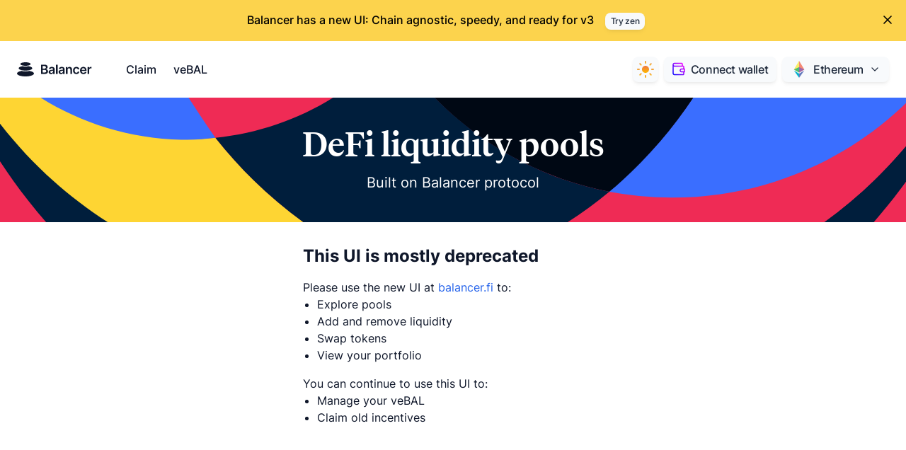

--- FILE ---
content_type: text/html; charset=utf-8
request_url: https://app.balancer.fi/?ref=howusedapps.com
body_size: 1794
content:
<!DOCTYPE html>
<html lang="en">
  <head>
    <meta charset="utf-8" />
    <meta http-equiv="X-UA-Compatible" content="IE=edge" />
    <meta name="viewport" content="width=device-width,initial-scale=1.0" />
    <link rel="icon" href="/favicon.ico" />
    <link
      rel="preload"
      as="font"
      href="./fonts/Inter-Variable.ttf"
      type="font/ttf"
      crossorigin="anonymous"
    />
    <link
      rel="preload"
      as="font"
      href="./fonts/tiemposDispMed.woff2"
      type="font/woff2"
      crossorigin="anonymous"
    />
    <!-- Primary Meta Tags -->
    <title>Balancer</title>
    <meta name="title" content="Balancer" />
    <meta
      name="description"
      content="A UI that supports core Balancer protocol functionality. Explore & create pools, manage liquidity, swap tokens, get veBAL and claim incentives."
    />

    <!-- Open Graph / Facebook -->
    <meta property="og:type" content="website" />
    <meta property="og:url" content="https://app.balancer.fi/" />
    <meta property="og:title" content="Balancer" />
    <meta
      property="og:description"
      content="A UI that supports core Balancer protocol functionality. Explore & create pools, manage liquidity, swap tokens, get veBAL and claim incentives."
    />
    <meta
      property="og:image"
      content="https://balancer.fi/images/og_image.jpg"
    />

    <!-- Twitter -->
    <meta property="twitter:card" content="summary_large_image" />
    <meta property="twitter:url" content="https://app.balancer.fi/" />
    <meta property="twitter:title" content="Balancer" />
    <meta
      property="twitter:description"
      content="A UI that supports core Balancer protocol functionality. Explore & create pools, manage liquidity, swap tokens, get veBAL and claim incentives."
    />
    <meta
      property="twitter:image"
      content="https://balancer.fi/images/og_image.jpg"
    />

    <!-- Fathom Analytics -->
    <script
      src="https://cdn.usefathom.com/script.js"
      data-spa="hash"
      data-site="QKAAOETH"
      defer
    ></script>

    <!-- Appzi: Capture Insightful Feedback -->
    <script async src="https://w.appzi.io/w.js?token=8TY8k"></script>

    <link rel="preconnect" href="https://mainnet.infura.io" />
    <link rel="preconnect" href="https://api-v3.balancer.fi" />
    <link rel="preconnect" href="https://api.thegraph.com" />
    <link rel="preconnect" href="https://assets-cdn.trustwallet.com" />
    <link rel="preconnect" href="https://raw.githubusercontent.com" />
    <link rel="preconnect" href="https://o574636.ingest.sentry.io" />
    <script type="module" crossorigin src="/assets/index-42c06717.js"></script>
    <link rel="modulepreload" crossorigin href="/assets/runtime-core.esm-bundler-558f8953.js">
    <link rel="modulepreload" crossorigin href="/assets/_commonjsHelpers-87174ba5.js">
    <link rel="modulepreload" crossorigin href="/assets/pools-55966fb4.js">
    <link rel="modulepreload" crossorigin href="/assets/connector-23e9a11d.js">
    <link rel="modulepreload" crossorigin href="/assets/events-5f626723.js">
    <link rel="modulepreload" crossorigin href="/assets/readable-browser-14f28680.js">
    <link rel="modulepreload" crossorigin href="/assets/index-17d6ae68.js">
    <link rel="modulepreload" crossorigin href="/assets/_plugin-vue_export-helper-c27b6911.js">
    <link rel="modulepreload" crossorigin href="/assets/immutable-2b056f5a.js">
    <link rel="modulepreload" crossorigin href="/assets/metamask.connector-49630c7a.js">
    <link rel="modulepreload" crossorigin href="/assets/index-1de0572e.js">
    <link rel="modulepreload" crossorigin href="/assets/BalBtn-e9de5808.js">
    <link rel="modulepreload" crossorigin href="/assets/vue-router-e76e7a3f.js">
    <link rel="modulepreload" crossorigin href="/assets/useDarkMode-ee60997b.js">
    <link rel="modulepreload" crossorigin href="/assets/usePoolHelpers-445c64d2.js">
    <link rel="modulepreload" crossorigin href="/assets/meta.service-8bcddece.js">
    <link rel="modulepreload" crossorigin href="/assets/index-5230e6e2.js">
    <link rel="modulepreload" crossorigin href="/assets/useVeBAL-17383d2b.js">
    <link rel="modulepreload" crossorigin href="/assets/index-a63223d5.js">
    <link rel="modulepreload" crossorigin href="/assets/index-8244864e.js">
    <link rel="modulepreload" crossorigin href="/assets/liquidity-gauge-eac02204.js">
    <link rel="modulepreload" crossorigin href="/assets/useQueryHelpers-8fe10019.js">
    <link rel="modulepreload" crossorigin href="/assets/useVotingPools-0e7e524c.js">
    <link rel="modulepreload" crossorigin href="/assets/voting.provider-d971d365.js">
    <link rel="modulepreload" crossorigin href="/assets/useGnosisSafeApp-efc463e6.js">
    <link rel="modulepreload" crossorigin href="/assets/subgraph-fallback.service-b3b56739.js">
    <link rel="modulepreload" crossorigin href="/assets/balancer.sdk-fc56e644.js">
    <link rel="modulepreload" crossorigin href="/assets/balancer-sdk-27204d3f.js">
    <link rel="modulepreload" crossorigin href="/assets/index-a919a592.js">
    <link rel="modulepreload" crossorigin href="/assets/StaticATokenLM-30c2da95.js">
    <link rel="modulepreload" crossorigin href="/assets/StablePhantomPool-f25cd4a4.js">
    <link rel="modulepreload" crossorigin href="/assets/api-45889244.js">
    <link rel="modulepreload" crossorigin href="/assets/balancer-api.service-7228d9b8.js">
    <link rel="modulepreload" crossorigin href="/assets/usePoolsQuery-7261eb19.js">
    <link rel="modulepreload" crossorigin href="/assets/tailwind.config-52cd615d.js">
    <link rel="modulepreload" crossorigin href="/assets/useTailwind-47325b18.js">
    <link rel="modulepreload" crossorigin href="/assets/BalLink-65772d8f.js">
    <link rel="modulepreload" crossorigin href="/assets/index.esm-f3dcf9ff.js">
    <link rel="modulepreload" crossorigin href="/assets/BalStack.vue_vue_type_script_lang-342e535e.js">
    <link rel="modulepreload" crossorigin href="/assets/urls-5ee82616.js">
    <link rel="modulepreload" crossorigin href="/assets/index-a53145fa.js">
    <link rel="modulepreload" crossorigin href="/assets/usePoolCreation-329ee3cb.js">
    <link rel="modulepreload" crossorigin href="/assets/links-eb821091.js">
    <link rel="modulepreload" crossorigin href="/assets/useAlerts-2b71b232.js">
    <link rel="modulepreload" crossorigin href="/assets/useAppzi-7f87456f.js">
    <link rel="modulepreload" crossorigin href="/assets/token-lists.provider-d40983c5.js">
    <link rel="modulepreload" crossorigin href="/assets/user-data.provider-5c98dc9b.js">
    <link rel="modulepreload" crossorigin href="/assets/useGraphQuery-75e0976a.js">
    <link rel="modulepreload" crossorigin href="/assets/cross-chain-sync.provider-72ba78d3.js">
    <link rel="stylesheet" href="/assets/BalBtn-493ef81f.css">
    <link rel="stylesheet" href="/assets/balancer-6199c301.css">
    <link rel="stylesheet" href="/assets/BalLink-586c9913.css">
    <link rel="stylesheet" href="/assets/usePoolCreation-57475cc6.css">
    <link rel="stylesheet" href="/assets/index-b8484b20.css">
  </head>
  <body>
    <noscript>
      <strong
        >We're sorry but the Balancer app will not work without JavaScript
        enabled. Please enable it to continue.</strong
      >
    </noscript>
    <div id="app"></div>
    <script>
      window.global = window;
    </script>
    
  <script defer src="https://static.cloudflareinsights.com/beacon.min.js/vcd15cbe7772f49c399c6a5babf22c1241717689176015" integrity="sha512-ZpsOmlRQV6y907TI0dKBHq9Md29nnaEIPlkf84rnaERnq6zvWvPUqr2ft8M1aS28oN72PdrCzSjY4U6VaAw1EQ==" data-cf-beacon='{"version":"2024.11.0","token":"44b43b23c61146558ffa582cc436446b","server_timing":{"name":{"cfCacheStatus":true,"cfEdge":true,"cfExtPri":true,"cfL4":true,"cfOrigin":true,"cfSpeedBrain":true},"location_startswith":null}}' crossorigin="anonymous"></script>
</body>
</html>


--- FILE ---
content_type: text/css; charset=utf-8
request_url: https://app.balancer.fi/assets/BalBtn-493ef81f.css
body_size: 110
content:
.bal-card[data-v-677a26bd],.card-container[data-v-677a26bd]{display:flex;flex-direction:column}.card-container[data-v-677a26bd]::-webkit-scrollbar{width:0}.header[data-v-677a26bd]{display:flex;align-items:center}.header-content[data-v-677a26bd]{display:flex;flex:1 1 0%;align-items:center}.footer[data-v-677a26bd]{display:flex;align-items:center}.feature[data-v-677a26bd]{height:10rem;width:100%;background-size:cover;background-position:center}.spinner[data-v-8a4e8f75]{position:relative}.xs[data-v-8a4e8f75]{width:12px;height:12px}.sm[data-v-8a4e8f75]{width:16px;height:16px}.md[data-v-8a4e8f75]{width:22px;height:22px}.lg[data-v-8a4e8f75]{width:32px;height:32px}.double-bounce1[data-v-8a4e8f75],.double-bounce2[data-v-8a4e8f75]{width:100%;height:100%;border-radius:50%;opacity:.6;position:absolute;top:0;left:0;animation:sk-bounce-8a4e8f75 2s infinite ease-in-out}.double-bounce2[data-v-8a4e8f75]{animation-delay:-1s}@keyframes sk-bounce-8a4e8f75{0%,to{transform:scale(0)}50%{transform:scale(1)}}.bal-btn[data-v-98b13de9]{overflow:hidden;letter-spacing:-.025em;font-variation-settings:"wght" 500;transition:all .2s ease;text-decoration:none!important;line-height:0}.bal-btn[data-v-98b13de9]:focus,.bal-btn[data-v-98b13de9]:active{outline:none!important}.content[data-v-98b13de9]{display:flex;height:100%;width:100%;align-items:center}


--- FILE ---
content_type: text/css; charset=utf-8
request_url: https://app.balancer.fi/assets/balancer-6199c301.css
body_size: 193
content:
.bal-modal[data-v-d75b44bf]{position:fixed;top:0px;left:0px;z-index:40;height:100vh;width:100%}.content-container[data-v-d75b44bf]{display:flex;height:100vh;align-items:flex-end;justify-content:center}@media (min-width: 640px){.content-container[data-v-d75b44bf]{align-items:center}}.content[data-v-d75b44bf]{position:relative;height:75%;max-height:100vh;width:100%}@media (min-width: 640px){.content[data-v-d75b44bf]{height:auto}}.content[data-v-d75b44bf]{max-width:450px;transform-style:preserve-3d}.modal-bg[data-v-d75b44bf]{position:absolute;height:100%;width:100%;background-color:#000000e6}.modal-card[data-v-d75b44bf]{position:relative;margin-left:auto;margin-right:auto;height:100%;border-bottom-right-radius:0;border-bottom-left-radius:0}.dark .modal-card[data-v-d75b44bf]{border-width:0px}@media (min-width: 640px){.modal-card[data-v-d75b44bf]{border-bottom-right-radius:.5rem;border-bottom-left-radius:.5rem}}.dark .bal-modal .content[data-v-d75b44bf]:before{background-blend-mode:soft-light,soft-light,normal;background:radial-gradient(circle at left,yellow,transparent),radial-gradient(circle at bottom right,blue,transparent),radial-gradient(circle at top,red,transparent);content:"";display:block;width:100%;height:100%;position:absolute;top:0;left:0;bottom:0;right:0;z-index:0;filter:blur(80px);transform:translateZ(-1px);animation:fadeInMoveUpScaleUp .2s ease-out both}.overlay-enter-active[data-v-d75b44bf],.overlay-leave-active[data-v-d75b44bf]{transition:all .2s ease-in-out}.overlay-enter-from[data-v-d75b44bf],.overlay-leave-to[data-v-d75b44bf]{opacity:0}.modal-enter-active[data-v-d75b44bf],.modal-leave-active[data-v-d75b44bf]{transition:all .2s ease-out}.modal-enter-from[data-v-d75b44bf],.modal-leave-to[data-v-d75b44bf]{transform:translateY(10px);opacity:0}


--- FILE ---
content_type: text/css; charset=utf-8
request_url: https://app.balancer.fi/assets/BalLink-586c9913.css
body_size: -317
content:
.disabled-link[data-v-0e8c1a78]{pointer-events:none}


--- FILE ---
content_type: text/css; charset=utf-8
request_url: https://app.balancer.fi/assets/usePoolCreation-57475cc6.css
body_size: 212
content:
.bal-radio-input{margin:0;border-radius:9999px;--tw-bg-opacity: 1;background-color:rgb(255 255 255 / var(--tw-bg-opacity));--tw-shadow: inset 0 2px 4px 0 rgba(0, 0, 0, .05);--tw-shadow-colored: inset 0 2px 4px 0 var(--tw-shadow-color);box-shadow:var(--tw-ring-offset-shadow, 0 0 #0000),var(--tw-ring-shadow, 0 0 #0000),var(--tw-shadow);transition-property:all;transition-timing-function:cubic-bezier(.4,0,.2,1);transition-duration:.15s}.dark .bal-radio-input{--tw-bg-opacity: 1;background-color:rgb(15 23 42 / var(--tw-bg-opacity))}.bal-radio-input{border-width:1px;--tw-border-opacity: 1;border-color:rgb(148 163 184 / var(--tw-border-opacity))}.dark .bal-radio-input{--tw-border-opacity: 1;border-color:rgb(100 116 139 / var(--tw-border-opacity))}.bal-radio-input{transition:all ease .25s;-webkit-appearance:none;-moz-appearance:none;appearance:none;-webkit-print-color-adjust:exact;print-color-adjust:exact;display:inline-block;vertical-align:middle;background-origin:border-box;-webkit-user-select:none;-moz-user-select:none;user-select:none}.bal-radio-input:focus{border-width:2px;--tw-border-opacity: 1;border-color:rgb(59 130 246 / var(--tw-border-opacity))}.dark .bal-radio-input:focus{--tw-border-opacity: 1;border-color:rgb(96 165 250 / var(--tw-border-opacity))}.bal-radio-input:checked{background-image:url("data:image/svg+xml,%3csvg viewBox='0 0 16 16' fill='white' xmlns='http://www.w3.org/2000/svg'%3e%3ccircle cx='8' cy='8' r='3'/%3e%3c/svg%3e");border-color:transparent;background-color:currentcolor;background-size:100% 100%;background-position:center;background-repeat:no-repeat}.bal-radio-input:checked:focus{border-color:transparent}.bal-radio-label{margin-left:.5rem;flex:1 1 0%}


--- FILE ---
content_type: text/css; charset=utf-8
request_url: https://app.balancer.fi/assets/index-b8484b20.css
body_size: 15485
content:
*,:before,:after{box-sizing:border-box;border-width:0;border-style:solid;border-color:#eaf0f6}:before,:after{--tw-content: ""}html{line-height:1.5;-webkit-text-size-adjust:100%;-moz-tab-size:4;-o-tab-size:4;tab-size:4;font-family:ui-sans-serif,system-ui,-apple-system,BlinkMacSystemFont,Segoe UI,Roboto,Helvetica Neue,Arial,Noto Sans,sans-serif,"Apple Color Emoji","Segoe UI Emoji",Segoe UI Symbol,"Noto Color Emoji";font-feature-settings:normal}body{margin:0;line-height:inherit}hr{height:0;color:inherit;border-top-width:1px}abbr:where([title]){-webkit-text-decoration:underline dotted;text-decoration:underline dotted}h1,h2,h3,h4,h5,h6{font-size:inherit;font-weight:inherit}a{color:inherit;text-decoration:inherit}b,strong{font-weight:bolder}code,kbd,samp,pre{font-family:ui-monospace,SFMono-Regular,Menlo,Monaco,Consolas,Liberation Mono,Courier New,monospace;font-size:1em}small{font-size:80%}sub,sup{font-size:75%;line-height:0;position:relative;vertical-align:baseline}sub{bottom:-.25em}sup{top:-.5em}table{text-indent:0;border-color:inherit;border-collapse:collapse}button,input,optgroup,select,textarea{font-family:inherit;font-size:100%;font-weight:inherit;line-height:inherit;color:inherit;margin:0;padding:0}button,select{text-transform:none}button,[type=button],[type=reset],[type=submit]{-webkit-appearance:button;background-color:transparent;background-image:none}:-moz-focusring{outline:auto}:-moz-ui-invalid{box-shadow:none}progress{vertical-align:baseline}::-webkit-inner-spin-button,::-webkit-outer-spin-button{height:auto}[type=search]{-webkit-appearance:textfield;outline-offset:-2px}::-webkit-search-decoration{-webkit-appearance:none}::-webkit-file-upload-button{-webkit-appearance:button;font:inherit}summary{display:list-item}blockquote,dl,dd,h1,h2,h3,h4,h5,h6,hr,figure,p,pre{margin:0}fieldset{margin:0;padding:0}legend{padding:0}ol,ul,menu{list-style:none;margin:0;padding:0}textarea{resize:vertical}input::-moz-placeholder,textarea::-moz-placeholder{opacity:1;color:#94a3b8}input::placeholder,textarea::placeholder{opacity:1;color:#94a3b8}button,[role=button]{cursor:pointer}:disabled{cursor:default}img,svg,video,canvas,audio,iframe,embed,object{display:block;vertical-align:middle}img,video{max-width:100%;height:auto}[hidden]{display:none}*,:before,:after{--tw-border-spacing-x: 0;--tw-border-spacing-y: 0;--tw-translate-x: 0;--tw-translate-y: 0;--tw-rotate: 0;--tw-skew-x: 0;--tw-skew-y: 0;--tw-scale-x: 1;--tw-scale-y: 1;--tw-pan-x: ;--tw-pan-y: ;--tw-pinch-zoom: ;--tw-scroll-snap-strictness: proximity;--tw-ordinal: ;--tw-slashed-zero: ;--tw-numeric-figure: ;--tw-numeric-spacing: ;--tw-numeric-fraction: ;--tw-ring-inset: ;--tw-ring-offset-width: 0px;--tw-ring-offset-color: #fff;--tw-ring-color: rgb(59 130 246 / .5);--tw-ring-offset-shadow: 0 0 #0000;--tw-ring-shadow: 0 0 #0000;--tw-shadow: 0 0 #0000;--tw-shadow-colored: 0 0 #0000;--tw-blur: ;--tw-brightness: ;--tw-contrast: ;--tw-grayscale: ;--tw-hue-rotate: ;--tw-invert: ;--tw-saturate: ;--tw-sepia: ;--tw-drop-shadow: ;--tw-backdrop-blur: ;--tw-backdrop-brightness: ;--tw-backdrop-contrast: ;--tw-backdrop-grayscale: ;--tw-backdrop-hue-rotate: ;--tw-backdrop-invert: ;--tw-backdrop-opacity: ;--tw-backdrop-saturate: ;--tw-backdrop-sepia: }::backdrop{--tw-border-spacing-x: 0;--tw-border-spacing-y: 0;--tw-translate-x: 0;--tw-translate-y: 0;--tw-rotate: 0;--tw-skew-x: 0;--tw-skew-y: 0;--tw-scale-x: 1;--tw-scale-y: 1;--tw-pan-x: ;--tw-pan-y: ;--tw-pinch-zoom: ;--tw-scroll-snap-strictness: proximity;--tw-ordinal: ;--tw-slashed-zero: ;--tw-numeric-figure: ;--tw-numeric-spacing: ;--tw-numeric-fraction: ;--tw-ring-inset: ;--tw-ring-offset-width: 0px;--tw-ring-offset-color: #fff;--tw-ring-color: rgb(59 130 246 / .5);--tw-ring-offset-shadow: 0 0 #0000;--tw-ring-shadow: 0 0 #0000;--tw-shadow: 0 0 #0000;--tw-shadow-colored: 0 0 #0000;--tw-blur: ;--tw-brightness: ;--tw-contrast: ;--tw-grayscale: ;--tw-hue-rotate: ;--tw-invert: ;--tw-saturate: ;--tw-sepia: ;--tw-drop-shadow: ;--tw-backdrop-blur: ;--tw-backdrop-brightness: ;--tw-backdrop-contrast: ;--tw-backdrop-grayscale: ;--tw-backdrop-hue-rotate: ;--tw-backdrop-invert: ;--tw-backdrop-opacity: ;--tw-backdrop-saturate: ;--tw-backdrop-sepia: }.container{width:100%}@media (min-width: 440px){.container{max-width:440px}}@media (min-width: 640px){.container{max-width:640px}}@media (min-width: 768px){.container{max-width:768px}}@media (min-width: 1024px){.container{max-width:1024px}}@media (min-width: 1280px){.container{max-width:1280px}}@media (min-width: 1536px){.container{max-width:1536px}}.pointer-events-none{pointer-events:none}.visible{visibility:visible}.\!visible{visibility:visible!important}.invisible{visibility:hidden}.collapse{visibility:collapse}.static{position:static}.fixed{position:fixed}.\!fixed{position:fixed!important}.absolute{position:absolute}.relative{position:relative}.sticky{position:sticky}.left-0{left:0px}.top-0{top:0px}.right-0{right:0px}.top-3{top:.75rem}.right-2{right:.5rem}.bottom-0{bottom:0px}.bottom-2{bottom:.5rem}.left-2{left:.5rem}.top-0\.5{top:.125rem}.top-px{top:1px}.top-1{top:.25rem}.right-1{right:.25rem}.top-2{top:.5rem}.top-1\/2{top:50%}.left-1\/2{left:50%}.right-\[-4px\]{right:-4px}.top-\[-4px\]{top:-4px}.right-\[60px\]{right:60px}.top-\[50px\]{top:50px}.-left-80{left:-20rem}.top-4{top:1rem}.-top-2{top:-.5rem}.-z-10{z-index:-10}.z-50{z-index:50}.z-30{z-index:30}.z-10{z-index:10}.z-0{z-index:0}.order-1{order:1}.order-2{order:2}.order-3{order:3}.col-span-5{grid-column:span 5 / span 5}.col-span-6{grid-column:span 6 / span 6}.col-span-7{grid-column:span 7 / span 7}.col-span-12{grid-column:span 12 / span 12}.col-span-2{grid-column:span 2 / span 2}.col-span-3{grid-column:span 3 / span 3}.col-span-11{grid-column:span 11 / span 11}.m-0{margin:0}.m-1{margin:.25rem}.mx-auto{margin-left:auto;margin-right:auto}.mx-1{margin-left:.25rem;margin-right:.25rem}.my-0{margin-top:0;margin-bottom:0}.my-2{margin-top:.5rem;margin-bottom:.5rem}.my-5{margin-top:1.25rem;margin-bottom:1.25rem}.-mx-3{margin-left:-.75rem;margin-right:-.75rem}.mx-2{margin-left:.5rem;margin-right:.5rem}.mx-9{margin-left:2.25rem;margin-right:2.25rem}.my-1\.5{margin-top:.375rem;margin-bottom:.375rem}.mx-4{margin-left:1rem;margin-right:1rem}.my-1{margin-top:.25rem;margin-bottom:.25rem}.my-3{margin-top:.75rem;margin-bottom:.75rem}.mx-5{margin-left:1.25rem;margin-right:1.25rem}.mr-0{margin-right:0}.mr-1{margin-right:.25rem}.mr-2{margin-right:.5rem}.mr-3{margin-right:.75rem}.mr-4{margin-right:1rem}.mr-5{margin-right:1.25rem}.mr-6{margin-right:1.5rem}.mr-7{margin-right:1.75rem}.mr-8{margin-right:2rem}.mr-9{margin-right:2.25rem}.mr-10{margin-right:2.5rem}.mr-11{margin-right:2.75rem}.mr-12{margin-right:3rem}.mr-14{margin-right:3.5rem}.mr-16{margin-right:4rem}.mr-20{margin-right:5rem}.mr-24{margin-right:6rem}.mr-28{margin-right:7rem}.mr-32{margin-right:8rem}.mr-36{margin-right:9rem}.mr-40{margin-right:10rem}.mr-44{margin-right:11rem}.mr-48{margin-right:12rem}.mr-52{margin-right:13rem}.mr-56{margin-right:14rem}.mr-60{margin-right:15rem}.mr-64{margin-right:16rem}.mr-72{margin-right:18rem}.mr-80{margin-right:20rem}.mr-96{margin-right:24rem}.mr-auto{margin-right:auto}.mr-px{margin-right:1px}.mr-0\.5{margin-right:.125rem}.mr-1\.5{margin-right:.375rem}.mr-2\.5{margin-right:.625rem}.mr-3\.5{margin-right:.875rem}.mb-4{margin-bottom:1rem}.mt-4{margin-top:1rem}.mb-2{margin-bottom:.5rem}.mt-8{margin-top:2rem}.mt-2{margin-top:.5rem}.mb-0{margin-bottom:0}.mb-8{margin-bottom:2rem}.mb-16{margin-bottom:4rem}.ml-2{margin-left:.5rem}.mb-6{margin-bottom:1.5rem}.mt-6{margin-top:1.5rem}.mb-12{margin-bottom:3rem}.mb-5{margin-bottom:1.25rem}.ml-0\.5{margin-left:.125rem}.ml-0{margin-left:0}.ml-4{margin-left:1rem}.ml-1{margin-left:.25rem}.mb-3{margin-bottom:.75rem}.mt-3{margin-top:.75rem}.mb-1{margin-bottom:.25rem}.-ml-px{margin-left:-1px}.-mt-2{margin-top:-.5rem}.mt-px{margin-top:1px}.mt-1{margin-top:.25rem}.-ml-1{margin-left:-.25rem}.-mb-px{margin-bottom:-1px}.ml-px{margin-left:1px}.-mt-1{margin-top:-.25rem}.ml-8{margin-left:2rem}.-mt-8{margin-top:-2rem}.-mt-4{margin-top:-1rem}.-mt-16{margin-top:-4rem}.mt-0{margin-top:0}.mt-16{margin-top:4rem}.ml-3{margin-left:.75rem}.-mt-px{margin-top:-1px}.-mt-6{margin-top:-1.5rem}.-ml-6{margin-left:-1.5rem}.mb-24{margin-bottom:6rem}.-mr-1{margin-right:-.25rem}.ml-6{margin-left:1.5rem}.mt-5{margin-top:1.25rem}.mt-9{margin-top:2.25rem}.ml-1\.5{margin-left:.375rem}.mt-0\.5{margin-top:.125rem}.mb-1\.5{margin-bottom:.375rem}.mb-10{margin-bottom:2.5rem}.ml-5{margin-left:1.25rem}.-mb-0\.5{margin-bottom:-.125rem}.-mb-0{margin-bottom:-0px}.mb-20{margin-bottom:5rem}.box-border{box-sizing:border-box}.block{display:block}.\!block{display:block!important}.inline-block{display:inline-block}.inline{display:inline}.flex{display:flex}.inline-flex{display:inline-flex}.table{display:table}.table-row{display:table-row}.grid{display:grid}.inline-grid{display:inline-grid}.contents{display:contents}.hidden{display:none}.h-11{height:2.75rem}.h-full{height:100%}.h-44{height:11rem}.h-5{height:1.25rem}.h-8{height:2rem}.h-screen{height:100vh}.h-fit{height:-moz-fit-content;height:fit-content}.h-6{height:1.5rem}.h-4{height:1rem}.h-7{height:1.75rem}.h-px{height:1px}.h-1{height:.25rem}.h-10{height:2.5rem}.h-24{height:6rem}.h-64{height:16rem}.h-auto{height:auto}.h-14{height:3.5rem}.h-56{height:14rem}.h-60{height:15rem}.h-40{height:10rem}.h-96{height:24rem}.h-16{height:4rem}.h-9{height:2.25rem}.h-12{height:3rem}.h-3\/4{height:75%}.h-3{height:.75rem}.h-0{height:0px}.h-1\.5{height:.375rem}.h-1\/2{height:50%}.h-20{height:5rem}.h-2{height:.5rem}.h-36{height:9rem}.h-72{height:18rem}.h-48{height:12rem}.max-h-10{max-height:2.5rem}.max-h-screen{max-height:100vh}.w-0{width:0px}.w-1{width:.25rem}.w-2{width:.5rem}.w-3{width:.75rem}.w-4{width:1rem}.w-5{width:1.25rem}.w-6{width:1.5rem}.w-7{width:1.75rem}.w-8{width:2rem}.w-9{width:2.25rem}.w-10{width:2.5rem}.w-11{width:2.75rem}.w-12{width:3rem}.w-14{width:3.5rem}.w-16{width:4rem}.w-20{width:5rem}.w-24{width:6rem}.w-28{width:7rem}.w-32{width:8rem}.w-36{width:9rem}.w-40{width:10rem}.w-44{width:11rem}.w-48{width:12rem}.w-52{width:13rem}.w-56{width:14rem}.w-60{width:15rem}.w-64{width:16rem}.w-72{width:18rem}.w-80{width:20rem}.w-96{width:24rem}.w-auto{width:auto}.w-px{width:1px}.w-0\.5{width:.125rem}.w-1\.5{width:.375rem}.w-2\.5{width:.625rem}.w-3\.5{width:.875rem}.w-1\/2{width:50%}.w-1\/3{width:33.333333%}.w-2\/3{width:66.666667%}.w-1\/4{width:25%}.w-2\/4{width:50%}.w-3\/4{width:75%}.w-1\/5{width:20%}.w-2\/5{width:40%}.w-3\/5{width:60%}.w-4\/5{width:80%}.w-1\/6{width:16.666667%}.w-2\/6{width:33.333333%}.w-3\/6{width:50%}.w-4\/6{width:66.666667%}.w-5\/6{width:83.333333%}.w-1\/12{width:8.333333%}.w-2\/12{width:16.666667%}.w-3\/12{width:25%}.w-4\/12{width:33.333333%}.w-5\/12{width:41.666667%}.w-6\/12{width:50%}.w-7\/12{width:58.333333%}.w-8\/12{width:66.666667%}.w-9\/12{width:75%}.w-10\/12{width:83.333333%}.w-11\/12{width:91.666667%}.w-full{width:100%}.w-screen{width:100vw}.w-min{width:-moz-min-content;width:min-content}.w-max{width:-moz-max-content;width:max-content}.w-fit{width:-moz-fit-content;width:fit-content}.w-\[20px\]{width:20px}.w-\[32px\]{width:32px}.min-w-full{min-width:100%}.min-w-max{min-width:-moz-max-content;min-width:max-content}.max-w-3xl{max-width:48rem}.max-w-lg{max-width:32rem}.max-w-md{max-width:28rem}.max-w-5xl{max-width:64rem}.max-w-6xl{max-width:72rem}.max-w-none{max-width:none}.max-w-xs{max-width:20rem}.max-w-sm{max-width:24rem}.max-w-xl{max-width:36rem}.max-w-2xl{max-width:42rem}.max-w-4xl{max-width:56rem}.max-w-7xl{max-width:80rem}.max-w-full{max-width:100%}.max-w-min{max-width:-moz-min-content;max-width:min-content}.max-w-max{max-width:-moz-max-content;max-width:max-content}.max-w-prose{max-width:65ch}.max-w-screen-sm{max-width:640px}.max-w-screen-md{max-width:768px}.max-w-screen-lg{max-width:1024px}.max-w-screen-xl{max-width:1280px}.max-w-screen-2xl{max-width:1536px}.flex-auto{flex:1 1 auto}.flex-1{flex:1 1 0%}.flex-\[1\.5\]{flex:1.5}.flex-0{flex:0 0 auto}.flex-\[2\]{flex:2}.flex-shrink-0,.shrink-0{flex-shrink:0}.flex-grow,.grow{flex-grow:1}.table-fixed{table-layout:fixed}.origin-top-left{transform-origin:top left}.origin-center{transform-origin:center}.-translate-x-1\/2{--tw-translate-x: -50%;transform:translate(var(--tw-translate-x),var(--tw-translate-y)) rotate(var(--tw-rotate)) skew(var(--tw-skew-x)) skewY(var(--tw-skew-y)) scaleX(var(--tw-scale-x)) scaleY(var(--tw-scale-y))}.-translate-y-1\/2{--tw-translate-y: -50%;transform:translate(var(--tw-translate-x),var(--tw-translate-y)) rotate(var(--tw-rotate)) skew(var(--tw-skew-x)) skewY(var(--tw-skew-y)) scaleX(var(--tw-scale-x)) scaleY(var(--tw-scale-y))}.-translate-y-2{--tw-translate-y: -.5rem;transform:translate(var(--tw-translate-x),var(--tw-translate-y)) rotate(var(--tw-rotate)) skew(var(--tw-skew-x)) skewY(var(--tw-skew-y)) scaleX(var(--tw-scale-x)) scaleY(var(--tw-scale-y))}.-rotate-180{--tw-rotate: -180deg;transform:translate(var(--tw-translate-x),var(--tw-translate-y)) rotate(var(--tw-rotate)) skew(var(--tw-skew-x)) skewY(var(--tw-skew-y)) scaleX(var(--tw-scale-x)) scaleY(var(--tw-scale-y))}.rotate-0{--tw-rotate: 0deg;transform:translate(var(--tw-translate-x),var(--tw-translate-y)) rotate(var(--tw-rotate)) skew(var(--tw-skew-x)) skewY(var(--tw-skew-y)) scaleX(var(--tw-scale-x)) scaleY(var(--tw-scale-y))}.rotate-180{--tw-rotate: 180deg;transform:translate(var(--tw-translate-x),var(--tw-translate-y)) rotate(var(--tw-rotate)) skew(var(--tw-skew-x)) skewY(var(--tw-skew-y)) scaleX(var(--tw-scale-x)) scaleY(var(--tw-scale-y))}.rotate-90{--tw-rotate: 90deg;transform:translate(var(--tw-translate-x),var(--tw-translate-y)) rotate(var(--tw-rotate)) skew(var(--tw-skew-x)) skewY(var(--tw-skew-y)) scaleX(var(--tw-scale-x)) scaleY(var(--tw-scale-y))}.scale-110{--tw-scale-x: 1.1;--tw-scale-y: 1.1;transform:translate(var(--tw-translate-x),var(--tw-translate-y)) rotate(var(--tw-rotate)) skew(var(--tw-skew-x)) skewY(var(--tw-skew-y)) scaleX(var(--tw-scale-x)) scaleY(var(--tw-scale-y))}.transform{transform:translate(var(--tw-translate-x),var(--tw-translate-y)) rotate(var(--tw-rotate)) skew(var(--tw-skew-x)) skewY(var(--tw-skew-y)) scaleX(var(--tw-scale-x)) scaleY(var(--tw-scale-y))}@keyframes spin{to{transform:rotate(360deg)}}.animate-spin{animation:spin 1s linear infinite}.cursor-pointer{cursor:pointer}.cursor-not-allowed{cursor:not-allowed}.cursor-default{cursor:default}.select-none{-webkit-user-select:none;-moz-user-select:none;user-select:none}.resize{resize:both}.list-inside{list-style-position:inside}.list-disc{list-style-type:disc}.list-decimal{list-style-type:decimal}.appearance-none{-webkit-appearance:none;-moz-appearance:none;appearance:none}.auto-cols-min{grid-auto-columns:min-content}.grid-flow-col{grid-auto-flow:column}.grid-cols-1{grid-template-columns:repeat(1,minmax(0,1fr))}.grid-cols-2{grid-template-columns:repeat(2,minmax(0,1fr))}.grid-cols-12{grid-template-columns:repeat(12,minmax(0,1fr))}.grid-cols-5{grid-template-columns:repeat(5,minmax(0,1fr))}.grid-cols-4{grid-template-columns:repeat(4,minmax(0,1fr))}.grid-rows-1{grid-template-rows:repeat(1,minmax(0,1fr))}.flex-row{flex-direction:row}.flex-col{flex-direction:column}.flex-wrap{flex-wrap:wrap}.content-center{align-content:center}.content-start{align-content:flex-start}.items-start{align-items:flex-start}.items-end{align-items:flex-end}.items-center{align-items:center}.items-baseline{align-items:baseline}.items-stretch{align-items:stretch}.justify-start{justify-content:flex-start}.justify-end{justify-content:flex-end}.justify-center{justify-content:center}.justify-between{justify-content:space-between}.justify-around{justify-content:space-around}.justify-evenly{justify-content:space-evenly}.gap-12{gap:3rem}.gap-8{gap:2rem}.gap-2{gap:.5rem}.gap-3{gap:.75rem}.gap-4{gap:1rem}.gap-1{gap:.25rem}.gap-6{gap:1.5rem}.gap-x-3{-moz-column-gap:.75rem;column-gap:.75rem}.gap-y-2{row-gap:.5rem}.gap-x-6{-moz-column-gap:1.5rem;column-gap:1.5rem}.gap-y-3{row-gap:.75rem}.gap-y-4{row-gap:1rem}.gap-y-8{row-gap:2rem}.gap-x-0{-moz-column-gap:0px;column-gap:0px}.gap-x-8{-moz-column-gap:2rem;column-gap:2rem}.gap-y-1\.5{row-gap:.375rem}.gap-y-1{row-gap:.25rem}.space-y-0>:not([hidden])~:not([hidden]){--tw-space-y-reverse: 0;margin-top:calc(0px * calc(1 - var(--tw-space-y-reverse)));margin-bottom:calc(0px * var(--tw-space-y-reverse))}.space-y-1>:not([hidden])~:not([hidden]){--tw-space-y-reverse: 0;margin-top:calc(.25rem * calc(1 - var(--tw-space-y-reverse)));margin-bottom:calc(.25rem * var(--tw-space-y-reverse))}.space-y-2>:not([hidden])~:not([hidden]){--tw-space-y-reverse: 0;margin-top:calc(.5rem * calc(1 - var(--tw-space-y-reverse)));margin-bottom:calc(.5rem * var(--tw-space-y-reverse))}.space-y-4>:not([hidden])~:not([hidden]){--tw-space-y-reverse: 0;margin-top:calc(1rem * calc(1 - var(--tw-space-y-reverse)));margin-bottom:calc(1rem * var(--tw-space-y-reverse))}.space-y-8>:not([hidden])~:not([hidden]){--tw-space-y-reverse: 0;margin-top:calc(2rem * calc(1 - var(--tw-space-y-reverse)));margin-bottom:calc(2rem * var(--tw-space-y-reverse))}.space-x-0>:not([hidden])~:not([hidden]){--tw-space-x-reverse: 0;margin-right:calc(0px * var(--tw-space-x-reverse));margin-left:calc(0px * calc(1 - var(--tw-space-x-reverse)))}.space-x-2>:not([hidden])~:not([hidden]){--tw-space-x-reverse: 0;margin-right:calc(.5rem * var(--tw-space-x-reverse));margin-left:calc(.5rem * calc(1 - var(--tw-space-x-reverse)))}.space-x-4>:not([hidden])~:not([hidden]){--tw-space-x-reverse: 0;margin-right:calc(1rem * var(--tw-space-x-reverse));margin-left:calc(1rem * calc(1 - var(--tw-space-x-reverse)))}.space-x-8>:not([hidden])~:not([hidden]){--tw-space-x-reverse: 0;margin-right:calc(2rem * var(--tw-space-x-reverse));margin-left:calc(2rem * calc(1 - var(--tw-space-x-reverse)))}.space-x-1>:not([hidden])~:not([hidden]){--tw-space-x-reverse: 0;margin-right:calc(.25rem * var(--tw-space-x-reverse));margin-left:calc(.25rem * calc(1 - var(--tw-space-x-reverse)))}.divide-x>:not([hidden])~:not([hidden]){--tw-divide-x-reverse: 0;border-right-width:calc(1px * var(--tw-divide-x-reverse));border-left-width:calc(1px * calc(1 - var(--tw-divide-x-reverse)))}.divide-y>:not([hidden])~:not([hidden]){--tw-divide-y-reverse: 0;border-top-width:calc(1px * calc(1 - var(--tw-divide-y-reverse)));border-bottom-width:calc(1px * var(--tw-divide-y-reverse))}.divide-red-400>:not([hidden])~:not([hidden]){--tw-divide-opacity: 1;border-color:rgb(248 113 113 / var(--tw-divide-opacity))}.self-center{align-self:center}.self-stretch{align-self:stretch}.justify-self-end{justify-self:end}.overflow-auto{overflow:auto}.overflow-hidden{overflow:hidden}.overflow-clip{overflow:clip}.overflow-visible{overflow:visible}.overflow-x-auto{overflow-x:auto}.overflow-y-auto{overflow-y:auto}.overflow-y-scroll{overflow-y:scroll}.scroll-smooth{scroll-behavior:smooth}.truncate{overflow:hidden;text-overflow:ellipsis;white-space:nowrap}.overflow-ellipsis{text-overflow:ellipsis}.whitespace-normal{white-space:normal}.whitespace-nowrap{white-space:nowrap}.whitespace-pre{white-space:pre}.whitespace-pre-line{white-space:pre-line}.whitespace-pre-wrap{white-space:pre-wrap}.break-normal{overflow-wrap:normal;word-break:normal}.break-words{overflow-wrap:break-word}.break-all{word-break:break-all}.break-keep{word-break:keep-all}.rounded-full{border-radius:9999px}.rounded-lg{border-radius:.5rem}.rounded{border-radius:.25rem}.rounded-md{border-radius:.375rem}.rounded-none{border-radius:0}.rounded-sm{border-radius:.125rem}.rounded-xl{border-radius:.75rem}.rounded-2xl{border-radius:1.25rem}.rounded-3xl{border-radius:1.5rem}.rounded-t-lg{border-top-left-radius:.5rem;border-top-right-radius:.5rem}.rounded-b-lg{border-bottom-right-radius:.5rem;border-bottom-left-radius:.5rem}.rounded-b{border-bottom-right-radius:.25rem;border-bottom-left-radius:.25rem}.rounded-b-none{border-bottom-right-radius:0;border-bottom-left-radius:0}.rounded-b-md{border-bottom-right-radius:.375rem;border-bottom-left-radius:.375rem}.rounded-b-xl{border-bottom-right-radius:.75rem;border-bottom-left-radius:.75rem}.rounded-t{border-top-left-radius:.25rem;border-top-right-radius:.25rem}.border{border-width:1px}.border-2{border-width:2px}.border-4{border-width:4px}.border-r{border-right-width:1px}.border-b{border-bottom-width:1px}.border-t{border-top-width:1px}.border-b-2{border-bottom-width:2px}.border-l{border-left-width:1px}.border-r-2{border-right-width:2px}.border-dashed{border-style:dashed}.border-none{border-style:none}.border-primary-200{--tw-border-opacity: 1;border-color:rgb(63 65 74 / var(--tw-border-opacity))}.border-gray-200{--tw-border-opacity: 1;border-color:rgb(226 232 240 / var(--tw-border-opacity))}.border-red-200{--tw-border-opacity: 1;border-color:rgb(254 202 202 / var(--tw-border-opacity))}.border-blue-200{--tw-border-opacity: 1;border-color:rgb(191 219 254 / var(--tw-border-opacity))}.border-pink-200{--tw-border-opacity: 1;border-color:rgb(251 207 232 / var(--tw-border-opacity))}.border-yellow-200{--tw-border-opacity: 1;border-color:rgb(255 238 173 / var(--tw-border-opacity))}.border-gray-700{--tw-border-opacity: 1;border-color:rgb(51 65 85 / var(--tw-border-opacity))}.border-blue-500{--tw-border-opacity: 1;border-color:rgb(59 130 246 / var(--tw-border-opacity))}.border-gray-900{--tw-border-opacity: 1;border-color:rgb(15 23 42 / var(--tw-border-opacity))}.border-red-600{--tw-border-opacity: 1;border-color:rgb(220 38 38 / var(--tw-border-opacity))}.border-gray-100{--tw-border-opacity: 1;border-color:rgb(234 240 246 / var(--tw-border-opacity))}.border-transparent{border-color:transparent}.border-purple-500{--tw-border-opacity: 1;border-color:rgb(168 85 247 / var(--tw-border-opacity))}.border-green-500{--tw-border-opacity: 1;border-color:rgb(34 197 94 / var(--tw-border-opacity))}.border-gray-500{--tw-border-opacity: 1;border-color:rgb(100 116 139 / var(--tw-border-opacity))}.border-orange-200{--tw-border-opacity: 1;border-color:rgb(253 230 138 / var(--tw-border-opacity))}.border-gray-400{--tw-border-opacity: 1;border-color:rgb(148 163 184 / var(--tw-border-opacity))}.border-blue-600{--tw-border-opacity: 1;border-color:rgb(37 99 235 / var(--tw-border-opacity))}.border-green-400{--tw-border-opacity: 1;border-color:rgb(74 222 128 / var(--tw-border-opacity))}.border-gray-300{--tw-border-opacity: 1;border-color:rgb(203 213 225 / var(--tw-border-opacity))}.border-gray-600{--tw-border-opacity: 1;border-color:rgb(71 85 105 / var(--tw-border-opacity))}.border-red-400{--tw-border-opacity: 1;border-color:rgb(248 113 113 / var(--tw-border-opacity))}.border-white{--tw-border-opacity: 1;border-color:rgb(255 255 255 / var(--tw-border-opacity))}.border-gray-800{--tw-border-opacity: 1;border-color:rgb(30 41 59 / var(--tw-border-opacity))}.border-red-500{--tw-border-opacity: 1;border-color:rgb(239 68 68 / var(--tw-border-opacity))}.border-blue-300{--tw-border-opacity: 1;border-color:rgb(147 197 253 / var(--tw-border-opacity))}.border-blue-400{--tw-border-opacity: 1;border-color:rgb(96 165 250 / var(--tw-border-opacity))}.border-opacity-25{--tw-border-opacity: .25}.bg-primary-50{--tw-bg-opacity: 1;background-color:rgb(83 85 94 / var(--tw-bg-opacity))}.bg-primary-400{--tw-bg-opacity: 1;background-color:rgb(43 45 54 / var(--tw-bg-opacity))}.bg-primary-600{--tw-bg-opacity: 1;background-color:rgb(23 25 34 / var(--tw-bg-opacity))}.bg-gray-50{--tw-bg-opacity: 1;background-color:rgb(248 250 252 / var(--tw-bg-opacity))}.bg-gray-400{--tw-bg-opacity: 1;background-color:rgb(148 163 184 / var(--tw-bg-opacity))}.bg-gray-600{--tw-bg-opacity: 1;background-color:rgb(71 85 105 / var(--tw-bg-opacity))}.bg-red-50{--tw-bg-opacity: 1;background-color:rgb(254 242 242 / var(--tw-bg-opacity))}.bg-red-400{--tw-bg-opacity: 1;background-color:rgb(248 113 113 / var(--tw-bg-opacity))}.bg-red-600{--tw-bg-opacity: 1;background-color:rgb(220 38 38 / var(--tw-bg-opacity))}.bg-blue-50{--tw-bg-opacity: 1;background-color:rgb(239 246 255 / var(--tw-bg-opacity))}.bg-blue-400{--tw-bg-opacity: 1;background-color:rgb(96 165 250 / var(--tw-bg-opacity))}.bg-blue-600{--tw-bg-opacity: 1;background-color:rgb(37 99 235 / var(--tw-bg-opacity))}.bg-pink-50{--tw-bg-opacity: 1;background-color:rgb(253 242 248 / var(--tw-bg-opacity))}.bg-pink-400{--tw-bg-opacity: 1;background-color:rgb(252 37 255 / var(--tw-bg-opacity))}.bg-pink-600{--tw-bg-opacity: 1;background-color:rgb(232 17 236 / var(--tw-bg-opacity))}.bg-yellow-50{--tw-bg-opacity: 1;background-color:rgb(255 251 234 / var(--tw-bg-opacity))}.bg-yellow-400{--tw-bg-opacity: 1;background-color:rgb(254 221 92 / var(--tw-bg-opacity))}.bg-yellow-600{--tw-bg-opacity: 1;background-color:rgb(248 198 1 / var(--tw-bg-opacity))}.bg-white{--tw-bg-opacity: 1;background-color:rgb(255 255 255 / var(--tw-bg-opacity))}.bg-gray-900{--tw-bg-opacity: 1;background-color:rgb(15 23 42 / var(--tw-bg-opacity))}.bg-blue-50\/70{background-color:#eff6ffb3}.bg-black\/20{background-color:#0003}.bg-gray-100{--tw-bg-opacity: 1;background-color:rgb(234 240 246 / var(--tw-bg-opacity))}.bg-transparent{background-color:transparent}.bg-gray-850{--tw-bg-opacity: 1;background-color:rgb(22 32 49 / var(--tw-bg-opacity))}.bg-gray-200{--tw-bg-opacity: 1;background-color:rgb(226 232 240 / var(--tw-bg-opacity))}.bg-orange-600{--tw-bg-opacity: 1;background-color:rgb(217 119 6 / var(--tw-bg-opacity))}.bg-green-500{--tw-bg-opacity: 1;background-color:rgb(34 197 94 / var(--tw-bg-opacity))}.bg-red-500{--tw-bg-opacity: 1;background-color:rgb(239 68 68 / var(--tw-bg-opacity))}.bg-orange-50{--tw-bg-opacity: 1;background-color:rgb(255 251 235 / var(--tw-bg-opacity))}.bg-orange-500\/10{background-color:#f59e0b1a}.bg-red-500\/10{background-color:#ef44441a}.bg-black\/10{background-color:#0000001a}.bg-gray-300{--tw-bg-opacity: 1;background-color:rgb(203 213 225 / var(--tw-bg-opacity))}.bg-orange-500{--tw-bg-opacity: 1;background-color:rgb(245 158 11 / var(--tw-bg-opacity))}.bg-green-400{--tw-bg-opacity: 1;background-color:rgb(74 222 128 / var(--tw-bg-opacity))}.bg-blue-500{--tw-bg-opacity: 1;background-color:rgb(59 130 246 / var(--tw-bg-opacity))}.bg-orange-300{--tw-bg-opacity: 1;background-color:rgb(252 211 77 / var(--tw-bg-opacity))}.bg-black{--tw-bg-opacity: 1;background-color:rgb(0 0 0 / var(--tw-bg-opacity))}.bg-yellow-500{--tw-bg-opacity: 1;background-color:rgb(254 213 51 / var(--tw-bg-opacity))}.bg-gray-800{--tw-bg-opacity: 1;background-color:rgb(30 41 59 / var(--tw-bg-opacity))}.bg-white\/70{background-color:#ffffffb3}.bg-black\/80{background-color:#000c}.bg-green-200{--tw-bg-opacity: 1;background-color:rgb(187 247 208 / var(--tw-bg-opacity))}.bg-rose-500{--tw-bg-opacity: 1;background-color:rgb(244 63 94 / var(--tw-bg-opacity))}.bg-slate-100{--tw-bg-opacity: 1;background-color:rgb(241 245 249 / var(--tw-bg-opacity))}.bg-blue-100{--tw-bg-opacity: 1;background-color:rgb(219 234 254 / var(--tw-bg-opacity))}.bg-gray-100\/20{background-color:#eaf0f633}.bg-gray-100\/50{background-color:#eaf0f680}.bg-yellow-100{--tw-bg-opacity: 1;background-color:rgb(255 246 213 / var(--tw-bg-opacity))}.bg-green-50{--tw-bg-opacity: 1;background-color:rgb(240 253 244 / var(--tw-bg-opacity))}.bg-opacity-50{--tw-bg-opacity: .5}.bg-gradient-to-tr{background-image:linear-gradient(to top right,var(--tw-gradient-stops))}.bg-gradient-to-b{background-image:linear-gradient(to bottom,var(--tw-gradient-stops))}.bg-none{background-image:none}.bg-gradient-to-r{background-image:linear-gradient(to right,var(--tw-gradient-stops))}.from-primary-600{--tw-gradient-from: #171922;--tw-gradient-to: rgb(23 25 34 / 0);--tw-gradient-stops: var(--tw-gradient-from), var(--tw-gradient-to)}.from-primary-400{--tw-gradient-from: #2b2d36;--tw-gradient-to: rgb(43 45 54 / 0);--tw-gradient-stops: var(--tw-gradient-from), var(--tw-gradient-to)}.from-gray-600{--tw-gradient-from: #475569;--tw-gradient-to: rgb(71 85 105 / 0);--tw-gradient-stops: var(--tw-gradient-from), var(--tw-gradient-to)}.from-gray-400{--tw-gradient-from: #94A3B8;--tw-gradient-to: rgb(148 163 184 / 0);--tw-gradient-stops: var(--tw-gradient-from), var(--tw-gradient-to)}.from-red-600{--tw-gradient-from: #dc2626;--tw-gradient-to: rgb(220 38 38 / 0);--tw-gradient-stops: var(--tw-gradient-from), var(--tw-gradient-to)}.from-red-400{--tw-gradient-from: #f87171;--tw-gradient-to: rgb(248 113 113 / 0);--tw-gradient-stops: var(--tw-gradient-from), var(--tw-gradient-to)}.from-blue-600{--tw-gradient-from: #2563eb;--tw-gradient-to: rgb(37 99 235 / 0);--tw-gradient-stops: var(--tw-gradient-from), var(--tw-gradient-to)}.from-blue-400{--tw-gradient-from: #60a5fa;--tw-gradient-to: rgb(96 165 250 / 0);--tw-gradient-stops: var(--tw-gradient-from), var(--tw-gradient-to)}.from-pink-600{--tw-gradient-from: #e811ec;--tw-gradient-to: rgb(232 17 236 / 0);--tw-gradient-stops: var(--tw-gradient-from), var(--tw-gradient-to)}.from-pink-400{--tw-gradient-from: #fc25ff;--tw-gradient-to: rgb(252 37 255 / 0);--tw-gradient-stops: var(--tw-gradient-from), var(--tw-gradient-to)}.from-yellow-600{--tw-gradient-from: #F8C601;--tw-gradient-to: rgb(248 198 1 / 0);--tw-gradient-stops: var(--tw-gradient-from), var(--tw-gradient-to)}.from-yellow-400{--tw-gradient-from: #FEDD5C;--tw-gradient-to: rgb(254 221 92 / 0);--tw-gradient-stops: var(--tw-gradient-from), var(--tw-gradient-to)}.from-yellow-500{--tw-gradient-from: #FED533;--tw-gradient-to: rgb(254 213 51 / 0);--tw-gradient-stops: var(--tw-gradient-from), var(--tw-gradient-to)}.from-pink-300{--tw-gradient-from: #f9a8d4;--tw-gradient-to: rgb(249 168 212 / 0);--tw-gradient-stops: var(--tw-gradient-from), var(--tw-gradient-to)}.from-gray-50{--tw-gradient-from: #F8FAFC;--tw-gradient-to: rgb(248 250 252 / 0);--tw-gradient-stops: var(--tw-gradient-from), var(--tw-gradient-to)}.from-green-500{--tw-gradient-from: #22c55e;--tw-gradient-to: rgb(34 197 94 / 0);--tw-gradient-stops: var(--tw-gradient-from), var(--tw-gradient-to)}.from-blue-500{--tw-gradient-from: #3b82f6;--tw-gradient-to: rgb(59 130 246 / 0);--tw-gradient-stops: var(--tw-gradient-from), var(--tw-gradient-to)}.from-pink-500{--tw-gradient-from: #f21bf6;--tw-gradient-to: rgb(242 27 246 / 0);--tw-gradient-stops: var(--tw-gradient-from), var(--tw-gradient-to)}.from-\[\#977622\]{--tw-gradient-from: #977622;--tw-gradient-to: rgb(151 118 34 / 0);--tw-gradient-stops: var(--tw-gradient-from), var(--tw-gradient-to)}.to-primary-600{--tw-gradient-to: #171922}.to-primary-400{--tw-gradient-to: #2b2d36}.to-gray-600{--tw-gradient-to: #475569}.to-gray-400{--tw-gradient-to: #94A3B8}.to-red-600{--tw-gradient-to: #dc2626}.to-red-400{--tw-gradient-to: #f87171}.to-blue-600{--tw-gradient-to: #2563eb}.to-blue-400{--tw-gradient-to: #60a5fa}.to-pink-600{--tw-gradient-to: #e811ec}.to-pink-400{--tw-gradient-to: #fc25ff}.to-yellow-600{--tw-gradient-to: #F8C601}.to-yellow-400{--tw-gradient-to: #FEDD5C}.to-pink-500{--tw-gradient-to: #f21bf6}.to-yellow-200{--tw-gradient-to: #FFEEAD}.to-gray-100{--tw-gradient-to: #EAF0F6}.to-green-200{--tw-gradient-to: #bbf7d0}.to-yellow-500{--tw-gradient-to: #FED533}.to-\[\#f0cb6d\]{--tw-gradient-to: #f0cb6d}.bg-cover{background-size:cover}.bg-clip-text{-webkit-background-clip:text;background-clip:text}.bg-center{background-position:center}.bg-no-repeat{background-repeat:no-repeat}.fill-current{fill:currentColor}.p-4{padding:1rem}.p-2{padding:.5rem}.p-0{padding:0}.p-1{padding:.25rem}.p-3{padding:.75rem}.p-8{padding:2rem}.p-6{padding:1.5rem}.p-1\.5{padding:.375rem}.p-12{padding:3rem}.p-0\.5{padding:.125rem}.p-px{padding:1px}.p-5{padding:1.25rem}.p-10{padding:2.5rem}.px-4{padding-left:1rem;padding-right:1rem}.px-2{padding-left:.5rem;padding-right:.5rem}.py-12{padding-top:3rem;padding-bottom:3rem}.px-3{padding-left:.75rem;padding-right:.75rem}.px-5{padding-left:1.25rem;padding-right:1.25rem}.py-16{padding-top:4rem;padding-bottom:4rem}.py-2{padding-top:.5rem;padding-bottom:.5rem}.py-3{padding-top:.75rem;padding-bottom:.75rem}.\!px-0{padding-left:0!important;padding-right:0!important}.py-1{padding-top:.25rem;padding-bottom:.25rem}.px-1{padding-left:.25rem;padding-right:.25rem}.px-0{padding-left:0;padding-right:0}.py-4{padding-top:1rem;padding-bottom:1rem}.px-6{padding-left:1.5rem;padding-right:1.5rem}.py-8{padding-top:2rem;padding-bottom:2rem}.py-0\.5{padding-top:.125rem;padding-bottom:.125rem}.py-0{padding-top:0;padding-bottom:0}.py-1\.5{padding-top:.375rem;padding-bottom:.375rem}.px-2\.5{padding-left:.625rem;padding-right:.625rem}.px-10{padding-left:2.5rem;padding-right:2.5rem}.px-8{padding-left:2rem;padding-right:2rem}.py-5{padding-top:1.25rem;padding-bottom:1.25rem}.py-3\.5{padding-top:.875rem;padding-bottom:.875rem}.py-2\.5{padding-top:.625rem;padding-bottom:.625rem}.pt-10{padding-top:2.5rem}.pb-4{padding-bottom:1rem}.pl-5{padding-left:1.25rem}.pb-3{padding-bottom:.75rem}.\!pb-0{padding-bottom:0!important}.pt-8{padding-top:2rem}.pt-16{padding-top:4rem}.pr-1\.5{padding-right:.375rem}.pl-2{padding-left:.5rem}.pr-1{padding-right:.25rem}.pb-2{padding-bottom:.5rem}.pr-3{padding-right:.75rem}.pb-16{padding-bottom:4rem}.pr-2{padding-right:.5rem}.pl-1{padding-left:.25rem}.pl-4{padding-left:1rem}.pl-8{padding-left:2rem}.pb-24{padding-bottom:6rem}.pt-4{padding-top:1rem}.pb-0{padding-bottom:0}.pt-0{padding-top:0}.pt-1{padding-top:.25rem}.pt-2{padding-top:.5rem}.pb-1{padding-bottom:.25rem}.pr-8{padding-right:2rem}.pr-10{padding-right:2.5rem}.pl-3{padding-left:.75rem}.pr-5{padding-right:1.25rem}.pt-3{padding-top:.75rem}.pt-5{padding-top:1.25rem}.pr-4{padding-right:1rem}.pl-6{padding-left:1.5rem}.pl-16{padding-left:4rem}.pr-0{padding-right:0}.pb-1\.5{padding-bottom:.375rem}.text-left{text-align:left}.text-center{text-align:center}.text-right{text-align:right}.align-top{vertical-align:top}.align-middle{vertical-align:middle}.font-display{font-family:Tiempos Headline Medium,Times,Times New Roman,serif}.font-body{font-family:Inter-Variable,-apple-system,BlinkMacSystemFont,Segoe UI,Helvetica,Arial,sans-serif,"Apple Color Emoji","Segoe UI Emoji"}.text-sm{font-size:.875rem;line-height:1.25rem}.text-lg{font-size:1.125rem;line-height:1.75rem}.text-2xl{font-size:1.5rem;line-height:2rem}.text-xs{font-size:.75rem;line-height:1rem}.text-xl{font-size:1.25rem;line-height:1.75rem}.text-4xl{font-size:2.25rem;line-height:2.5rem}.text-base{font-size:1rem;line-height:1.5rem}.text-3xl{font-size:1.875rem;line-height:2.25rem}.text-5xl{font-size:3rem;line-height:1}.text-6xl{font-size:3.75rem;line-height:1}.text-7xl{font-size:4.5rem;line-height:1}.text-8xl{font-size:6rem;line-height:1}.text-9xl{font-size:8rem;line-height:1}.text-\[8px\]{font-size:8px}.font-bold{font-weight:700}.font-semibold{font-weight:600}.font-medium{font-weight:500}.font-normal{font-weight:400}.font-thin{font-weight:100}.font-extralight{font-weight:200}.font-light{font-weight:300}.font-extrabold{font-weight:800}.font-black{font-weight:900}.uppercase{text-transform:uppercase}.lowercase{text-transform:lowercase}.capitalize{text-transform:capitalize}.italic{font-style:italic}.normal-nums{font-variant-numeric:normal}.ordinal{--tw-ordinal: ordinal;font-variant-numeric:var(--tw-ordinal) var(--tw-slashed-zero) var(--tw-numeric-figure) var(--tw-numeric-spacing) var(--tw-numeric-fraction)}.slashed-zero{--tw-slashed-zero: slashed-zero;font-variant-numeric:var(--tw-ordinal) var(--tw-slashed-zero) var(--tw-numeric-figure) var(--tw-numeric-spacing) var(--tw-numeric-fraction)}.lining-nums{--tw-numeric-figure: lining-nums;font-variant-numeric:var(--tw-ordinal) var(--tw-slashed-zero) var(--tw-numeric-figure) var(--tw-numeric-spacing) var(--tw-numeric-fraction)}.oldstyle-nums{--tw-numeric-figure: oldstyle-nums;font-variant-numeric:var(--tw-ordinal) var(--tw-slashed-zero) var(--tw-numeric-figure) var(--tw-numeric-spacing) var(--tw-numeric-fraction)}.proportional-nums{--tw-numeric-spacing: proportional-nums;font-variant-numeric:var(--tw-ordinal) var(--tw-slashed-zero) var(--tw-numeric-figure) var(--tw-numeric-spacing) var(--tw-numeric-fraction)}.tabular-nums{--tw-numeric-spacing: tabular-nums;font-variant-numeric:var(--tw-ordinal) var(--tw-slashed-zero) var(--tw-numeric-figure) var(--tw-numeric-spacing) var(--tw-numeric-fraction)}.diagonal-fractions{--tw-numeric-fraction: diagonal-fractions;font-variant-numeric:var(--tw-ordinal) var(--tw-slashed-zero) var(--tw-numeric-figure) var(--tw-numeric-spacing) var(--tw-numeric-fraction)}.stacked-fractions{--tw-numeric-fraction: stacked-fractions;font-variant-numeric:var(--tw-ordinal) var(--tw-slashed-zero) var(--tw-numeric-figure) var(--tw-numeric-spacing) var(--tw-numeric-fraction)}.leading-5{line-height:1.25rem}.leading-4{line-height:1rem}.leading-none{line-height:1}.leading-loose{line-height:2}.leading-tight{line-height:1.25}.leading-snug{line-height:1.375}.leading-normal{line-height:1.5}.leading-relaxed{line-height:1.625}.leading-6{line-height:1.5rem}.tracking-wider{letter-spacing:.05em}.tracking-tight{letter-spacing:-.025em}.tracking-tighter{letter-spacing:-.05em}.text-primary-500{--tw-text-opacity: 1;color:rgb(33 35 44 / var(--tw-text-opacity))}.text-gray-500{--tw-text-opacity: 1;color:rgb(100 116 139 / var(--tw-text-opacity))}.text-red-500{--tw-text-opacity: 1;color:rgb(239 68 68 / var(--tw-text-opacity))}.text-blue-500{--tw-text-opacity: 1;color:rgb(59 130 246 / var(--tw-text-opacity))}.text-pink-500{--tw-text-opacity: 1;color:rgb(242 27 246 / var(--tw-text-opacity))}.text-yellow-500{--tw-text-opacity: 1;color:rgb(254 213 51 / var(--tw-text-opacity))}.text-white{--tw-text-opacity: 1;color:rgb(255 255 255 / var(--tw-text-opacity))}.text-black{--tw-text-opacity: 1;color:rgb(0 0 0 / var(--tw-text-opacity))}.text-purple-600{--tw-text-opacity: 1;color:rgb(147 51 234 / var(--tw-text-opacity))}.text-gray-600{--tw-text-opacity: 1;color:rgb(71 85 105 / var(--tw-text-opacity))}.text-gray-300{--tw-text-opacity: 1;color:rgb(203 213 225 / var(--tw-text-opacity))}.text-blue-600{--tw-text-opacity: 1;color:rgb(37 99 235 / var(--tw-text-opacity))}.text-gray-900{--tw-text-opacity: 1;color:rgb(15 23 42 / var(--tw-text-opacity))}.text-blue-200{--tw-text-opacity: 1;color:rgb(191 219 254 / var(--tw-text-opacity))}.text-green-400{--tw-text-opacity: 1;color:rgb(74 222 128 / var(--tw-text-opacity))}.text-purple-500{--tw-text-opacity: 1;color:rgb(168 85 247 / var(--tw-text-opacity))}.text-gray-400{--tw-text-opacity: 1;color:rgb(148 163 184 / var(--tw-text-opacity))}.text-gray-700{--tw-text-opacity: 1;color:rgb(51 65 85 / var(--tw-text-opacity))}.text-blue-400{--tw-text-opacity: 1;color:rgb(96 165 250 / var(--tw-text-opacity))}.text-blue-700{--tw-text-opacity: 1;color:rgb(29 78 216 / var(--tw-text-opacity))}.text-orange-500{--tw-text-opacity: 1;color:rgb(245 158 11 / var(--tw-text-opacity))}.text-purple-700{--tw-text-opacity: 1;color:rgb(126 34 206 / var(--tw-text-opacity))}.text-gray-800{--tw-text-opacity: 1;color:rgb(30 41 59 / var(--tw-text-opacity))}.text-red-400{--tw-text-opacity: 1;color:rgb(248 113 113 / var(--tw-text-opacity))}.text-green-500{--tw-text-opacity: 1;color:rgb(34 197 94 / var(--tw-text-opacity))}.text-blue-50{--tw-text-opacity: 1;color:rgb(239 246 255 / var(--tw-text-opacity))}.text-transparent{color:transparent}.text-red-700{--tw-text-opacity: 1;color:rgb(185 28 28 / var(--tw-text-opacity))}.text-orange-600{--tw-text-opacity: 1;color:rgb(217 119 6 / var(--tw-text-opacity))}.text-red-600{--tw-text-opacity: 1;color:rgb(220 38 38 / var(--tw-text-opacity))}.text-green-600{--tw-text-opacity: 1;color:rgb(22 163 74 / var(--tw-text-opacity))}.text-orange-300{--tw-text-opacity: 1;color:rgb(252 211 77 / var(--tw-text-opacity))}.text-opacity-70{--tw-text-opacity: .7}.text-opacity-90{--tw-text-opacity: .9}.text-opacity-80{--tw-text-opacity: .8}.underline{text-decoration-line:underline}.overline{text-decoration-line:overline}.line-through{text-decoration-line:line-through}.no-underline{text-decoration-line:none}.opacity-0{opacity:0}.opacity-80{opacity:.8}.opacity-20{opacity:.2}.opacity-95{opacity:.95}.opacity-10{opacity:.1}.opacity-40{opacity:.4}.shadow-sm{--tw-shadow: 0 2px 4px 0 rgba(0,0,0,.05);--tw-shadow-colored: 0 2px 4px 0 var(--tw-shadow-color);box-shadow:var(--tw-ring-offset-shadow, 0 0 #0000),var(--tw-ring-shadow, 0 0 #0000),var(--tw-shadow)}.shadow{--tw-shadow: 0px 4px 6px -1px rgba(0, 0, 0, .05), 0px 2px 4px -1px rgba(0, 0, 0, .05);--tw-shadow-colored: 0px 4px 6px -1px var(--tw-shadow-color), 0px 2px 4px -1px var(--tw-shadow-color);box-shadow:var(--tw-ring-offset-shadow, 0 0 #0000),var(--tw-ring-shadow, 0 0 #0000),var(--tw-shadow)}.shadow-lg{--tw-shadow: 0 2px 4px 0 rgba(0,0,0,.03), 0 10px 40px 0 rgba(0,0,0,.05);--tw-shadow-colored: 0 2px 4px 0 var(--tw-shadow-color), 0 10px 40px 0 var(--tw-shadow-color);box-shadow:var(--tw-ring-offset-shadow, 0 0 #0000),var(--tw-ring-shadow, 0 0 #0000),var(--tw-shadow)}.shadow-inner{--tw-shadow: inset 0 2px 4px 0 rgba(0, 0, 0, .05);--tw-shadow-colored: inset 0 2px 4px 0 var(--tw-shadow-color);box-shadow:var(--tw-ring-offset-shadow, 0 0 #0000),var(--tw-ring-shadow, 0 0 #0000),var(--tw-shadow)}.shadow-xl{--tw-shadow: 0 2px 4px 0 rgba(0,0,0,.05), 0 0px 40px 0 rgba(0,0,0,.1);--tw-shadow-colored: 0 2px 4px 0 var(--tw-shadow-color), 0 0px 40px 0 var(--tw-shadow-color);box-shadow:var(--tw-ring-offset-shadow, 0 0 #0000),var(--tw-ring-shadow, 0 0 #0000),var(--tw-shadow)}.shadow-2xl{--tw-shadow: 0px 25px 50px -12px rgba(0, 0, 0, .1);--tw-shadow-colored: 0px 25px 50px -12px var(--tw-shadow-color);box-shadow:var(--tw-ring-offset-shadow, 0 0 #0000),var(--tw-ring-shadow, 0 0 #0000),var(--tw-shadow)}.shadow-none{--tw-shadow: 0 0 #0000;--tw-shadow-colored: 0 0 #0000;box-shadow:var(--tw-ring-offset-shadow, 0 0 #0000),var(--tw-ring-shadow, 0 0 #0000),var(--tw-shadow)}.outline{outline-style:solid}.ring-2{--tw-ring-offset-shadow: var(--tw-ring-inset) 0 0 0 var(--tw-ring-offset-width) var(--tw-ring-offset-color);--tw-ring-shadow: var(--tw-ring-inset) 0 0 0 calc(2px + var(--tw-ring-offset-width)) var(--tw-ring-color);box-shadow:var(--tw-ring-offset-shadow),var(--tw-ring-shadow),var(--tw-shadow, 0 0 #0000)}.ring-1{--tw-ring-offset-shadow: var(--tw-ring-inset) 0 0 0 var(--tw-ring-offset-width) var(--tw-ring-offset-color);--tw-ring-shadow: var(--tw-ring-inset) 0 0 0 calc(1px + var(--tw-ring-offset-width)) var(--tw-ring-color);box-shadow:var(--tw-ring-offset-shadow),var(--tw-ring-shadow),var(--tw-shadow, 0 0 #0000)}.ring{--tw-ring-offset-shadow: var(--tw-ring-inset) 0 0 0 var(--tw-ring-offset-width) var(--tw-ring-offset-color);--tw-ring-shadow: var(--tw-ring-inset) 0 0 0 calc(3px + var(--tw-ring-offset-width)) var(--tw-ring-color);box-shadow:var(--tw-ring-offset-shadow),var(--tw-ring-shadow),var(--tw-shadow, 0 0 #0000)}.ring-white{--tw-ring-opacity: 1;--tw-ring-color: rgb(255 255 255 / var(--tw-ring-opacity))}.ring-blue-500{--tw-ring-opacity: 1;--tw-ring-color: rgb(59 130 246 / var(--tw-ring-opacity))}.blur{--tw-blur: blur(8px);filter:var(--tw-blur) var(--tw-brightness) var(--tw-contrast) var(--tw-grayscale) var(--tw-hue-rotate) var(--tw-invert) var(--tw-saturate) var(--tw-sepia) var(--tw-drop-shadow)}.drop-shadow{--tw-drop-shadow: drop-shadow(0 1px 2px rgb(0 0 0 / .1)) drop-shadow(0 1px 1px rgb(0 0 0 / .06));filter:var(--tw-blur) var(--tw-brightness) var(--tw-contrast) var(--tw-grayscale) var(--tw-hue-rotate) var(--tw-invert) var(--tw-saturate) var(--tw-sepia) var(--tw-drop-shadow)}.grayscale{--tw-grayscale: grayscale(100%);filter:var(--tw-blur) var(--tw-brightness) var(--tw-contrast) var(--tw-grayscale) var(--tw-hue-rotate) var(--tw-invert) var(--tw-saturate) var(--tw-sepia) var(--tw-drop-shadow)}.invert{--tw-invert: invert(100%);filter:var(--tw-blur) var(--tw-brightness) var(--tw-contrast) var(--tw-grayscale) var(--tw-hue-rotate) var(--tw-invert) var(--tw-saturate) var(--tw-sepia) var(--tw-drop-shadow)}.filter{filter:var(--tw-blur) var(--tw-brightness) var(--tw-contrast) var(--tw-grayscale) var(--tw-hue-rotate) var(--tw-invert) var(--tw-saturate) var(--tw-sepia) var(--tw-drop-shadow)}.backdrop-blur-sm{--tw-backdrop-blur: blur(4px);-webkit-backdrop-filter:var(--tw-backdrop-blur) var(--tw-backdrop-brightness) var(--tw-backdrop-contrast) var(--tw-backdrop-grayscale) var(--tw-backdrop-hue-rotate) var(--tw-backdrop-invert) var(--tw-backdrop-opacity) var(--tw-backdrop-saturate) var(--tw-backdrop-sepia);backdrop-filter:var(--tw-backdrop-blur) var(--tw-backdrop-brightness) var(--tw-backdrop-contrast) var(--tw-backdrop-grayscale) var(--tw-backdrop-hue-rotate) var(--tw-backdrop-invert) var(--tw-backdrop-opacity) var(--tw-backdrop-saturate) var(--tw-backdrop-sepia)}.backdrop-filter{-webkit-backdrop-filter:var(--tw-backdrop-blur) var(--tw-backdrop-brightness) var(--tw-backdrop-contrast) var(--tw-backdrop-grayscale) var(--tw-backdrop-hue-rotate) var(--tw-backdrop-invert) var(--tw-backdrop-opacity) var(--tw-backdrop-saturate) var(--tw-backdrop-sepia);backdrop-filter:var(--tw-backdrop-blur) var(--tw-backdrop-brightness) var(--tw-backdrop-contrast) var(--tw-backdrop-grayscale) var(--tw-backdrop-hue-rotate) var(--tw-backdrop-invert) var(--tw-backdrop-opacity) var(--tw-backdrop-saturate) var(--tw-backdrop-sepia)}.transition-colors{transition-property:color,background-color,border-color,text-decoration-color,fill,stroke;transition-timing-function:cubic-bezier(.4,0,.2,1);transition-duration:.15s}.transition{transition-property:color,background-color,border-color,text-decoration-color,fill,stroke,opacity,box-shadow,transform,filter,-webkit-backdrop-filter;transition-property:color,background-color,border-color,text-decoration-color,fill,stroke,opacity,box-shadow,transform,filter,backdrop-filter;transition-property:color,background-color,border-color,text-decoration-color,fill,stroke,opacity,box-shadow,transform,filter,backdrop-filter,-webkit-backdrop-filter;transition-timing-function:cubic-bezier(.4,0,.2,1);transition-duration:.15s}.transition-shadow{transition-property:box-shadow;transition-timing-function:cubic-bezier(.4,0,.2,1);transition-duration:.15s}.transition-opacity{transition-property:opacity;transition-timing-function:cubic-bezier(.4,0,.2,1);transition-duration:.15s}.transition-all{transition-property:all;transition-timing-function:cubic-bezier(.4,0,.2,1);transition-duration:.15s}.transition-transform{transition-property:transform;transition-timing-function:cubic-bezier(.4,0,.2,1);transition-duration:.15s}.duration-300{transition-duration:.3s}.duration-200{transition-duration:.2s}.duration-1000{transition-duration:1s}.duration-500{transition-duration:.5s}.ease-in{transition-timing-function:cubic-bezier(.4,0,1,1)}.ease-linear{transition-timing-function:linear}.ease-in-out{transition-timing-function:cubic-bezier(.4,0,.2,1)}.ease-out{transition-timing-function:cubic-bezier(0,0,.2,1)}.will-change-auto{will-change:auto}.will-change-scroll{will-change:scroll-position}.will-change-contents{will-change:contents}.will-change-transform{will-change:transform}.text-primary{--tw-text-opacity: 1;color:rgb(15 23 42 / var(--tw-text-opacity))}.dark .text-primary{--tw-text-opacity: 1;color:rgb(234 240 246 / var(--tw-text-opacity))}.text-secondary{--tw-text-opacity: 1;color:rgb(71 85 105 / var(--tw-text-opacity))}.dark .text-secondary{--tw-text-opacity: 1;color:rgb(148 163 184 / var(--tw-text-opacity))}th,.font-thin,.font-extralight,.font-light,.font-normal,.font-medium,.font-semibold,.font-bold,.font-extrabold,.font-black{font-weight:unset}th{font-variation-settings:"wght" 600}.font-thin{font-variation-settings:"wght" 100}.font-extralight{font-variation-settings:"wght" 200}.font-light{font-variation-settings:"wght" 300}.font-normal{font-variation-settings:"wght" 400}.font-medium{font-variation-settings:"wght" 500}.font-semibold{font-variation-settings:"wght" 600}.font-bold{font-variation-settings:"wght" 700}.font-extrabold{font-variation-settings:"wght" 800}.font-black{font-variation-settings:"wght" 900}.font-numeric{font-feature-settings:"tnum";letter-spacing:-.5px}.eth-address{font-variant-ligatures:no-contextual}.text-gradient{--tw-bg-opacity: 1;background-color:rgb(59 130 246 / var(--tw-bg-opacity));background-image:linear-gradient(45deg,#1d4ed8,#f21bf6);background-size:100%;-webkit-background-clip:text;background-clip:text;-webkit-text-fill-color:transparent;-moz-text-fill-color:transparent}.link{--tw-text-opacity: 1;color:rgb(37 99 235 / var(--tw-text-opacity));transition-property:all;transition-timing-function:cubic-bezier(.4,0,.2,1);transition-duration:.15s}.link:hover{--tw-text-opacity: 1;color:rgb(147 51 234 / var(--tw-text-opacity));text-decoration-line:underline}.link:focus{--tw-text-opacity: 1;color:rgb(147 51 234 / var(--tw-text-opacity));text-decoration-line:underline}.dark .link{--tw-text-opacity: 1;color:rgb(96 165 250 / var(--tw-text-opacity))}.dark .link:hover{--tw-text-opacity: 1;color:rgb(254 213 51 / var(--tw-text-opacity))}.dark .link:focus{--tw-text-opacity: 1;color:rgb(254 213 51 / var(--tw-text-opacity))}.link-black{--tw-text-opacity: 1;color:rgb(15 23 42 / var(--tw-text-opacity));transition-property:all;transition-timing-function:cubic-bezier(.4,0,.2,1);transition-duration:.15s}.link-black:hover{--tw-text-opacity: 1;color:rgb(147 51 234 / var(--tw-text-opacity));text-decoration-line:underline}.link-black:focus{--tw-text-opacity: 1;color:rgb(147 51 234 / var(--tw-text-opacity));text-decoration-line:underline}.dark .link-black{--tw-text-opacity: 1;color:rgb(234 240 246 / var(--tw-text-opacity))}.dark .link-black:hover{--tw-text-opacity: 1;color:rgb(254 213 51 / var(--tw-text-opacity))}.dark .link-black:focus{--tw-text-opacity: 1;color:rgb(254 213 51 / var(--tw-text-opacity))}.text-shadow{text-shadow:0 1px 0 rgb(0 0 0 / 10%),4px 4px 8px rgb(0 0 0 / 15%)}.first\:mt-0:first-child{margin-top:0}.first\:ml-0:first-child{margin-left:0}.first\:rounded-t-lg:first-child{border-top-left-radius:.5rem;border-top-right-radius:.5rem}.first\:rounded-t:first-child{border-top-left-radius:.25rem;border-top-right-radius:.25rem}.last\:mr-0:last-child{margin-right:0}.last\:mb-0:last-child{margin-bottom:0}.last\:border-0:last-child{border-width:0px}.last\:border-b-0:last-child{border-bottom-width:0px}.hover\:cursor-pointer:hover{cursor:pointer}.hover\:border-blue-600:hover{--tw-border-opacity: 1;border-color:rgb(37 99 235 / var(--tw-border-opacity))}.hover\:border-gray-300:hover{--tw-border-opacity: 1;border-color:rgb(203 213 225 / var(--tw-border-opacity))}.hover\:border-white:hover{--tw-border-opacity: 1;border-color:rgb(255 255 255 / var(--tw-border-opacity))}.hover\:bg-primary-100:hover{--tw-bg-opacity: 1;background-color:rgb(73 75 84 / var(--tw-bg-opacity))}.hover\:bg-primary-700:hover{--tw-bg-opacity: 1;background-color:rgb(13 15 24 / var(--tw-bg-opacity))}.hover\:bg-gray-100:hover{--tw-bg-opacity: 1;background-color:rgb(234 240 246 / var(--tw-bg-opacity))}.hover\:bg-gray-700:hover{--tw-bg-opacity: 1;background-color:rgb(51 65 85 / var(--tw-bg-opacity))}.hover\:bg-red-100:hover{--tw-bg-opacity: 1;background-color:rgb(254 226 226 / var(--tw-bg-opacity))}.hover\:bg-red-700:hover{--tw-bg-opacity: 1;background-color:rgb(185 28 28 / var(--tw-bg-opacity))}.hover\:bg-blue-100:hover{--tw-bg-opacity: 1;background-color:rgb(219 234 254 / var(--tw-bg-opacity))}.hover\:bg-blue-700:hover{--tw-bg-opacity: 1;background-color:rgb(29 78 216 / var(--tw-bg-opacity))}.hover\:bg-pink-100:hover{--tw-bg-opacity: 1;background-color:rgb(252 231 243 / var(--tw-bg-opacity))}.hover\:bg-pink-700:hover{--tw-bg-opacity: 1;background-color:rgb(222 7 226 / var(--tw-bg-opacity))}.hover\:bg-yellow-100:hover{--tw-bg-opacity: 1;background-color:rgb(255 246 213 / var(--tw-bg-opacity))}.hover\:bg-yellow-700:hover{--tw-bg-opacity: 1;background-color:rgb(192 153 1 / var(--tw-bg-opacity))}.hover\:bg-gray-50:hover{--tw-bg-opacity: 1;background-color:rgb(248 250 252 / var(--tw-bg-opacity))}.hover\:bg-blue-50:hover{--tw-bg-opacity: 1;background-color:rgb(239 246 255 / var(--tw-bg-opacity))}.hover\:bg-white:hover{--tw-bg-opacity: 1;background-color:rgb(255 255 255 / var(--tw-bg-opacity))}.hover\:bg-black\/20:hover{background-color:#0003}.hover\:bg-gray-850:hover{--tw-bg-opacity: 1;background-color:rgb(22 32 49 / var(--tw-bg-opacity))}.hover\:bg-gray-800:hover{--tw-bg-opacity: 1;background-color:rgb(30 41 59 / var(--tw-bg-opacity))}.hover\:bg-\[\#11182766\]:hover{background-color:#11182766}.hover\:bg-gray-100\/70:hover{background-color:#eaf0f6b3}.hover\:bg-gray-100\/50:hover{background-color:#eaf0f680}.hover\:from-primary-700:hover{--tw-gradient-from: #0d0f18;--tw-gradient-to: rgb(13 15 24 / 0);--tw-gradient-stops: var(--tw-gradient-from), var(--tw-gradient-to)}.hover\:from-gray-700:hover{--tw-gradient-from: #334155;--tw-gradient-to: rgb(51 65 85 / 0);--tw-gradient-stops: var(--tw-gradient-from), var(--tw-gradient-to)}.hover\:from-red-700:hover{--tw-gradient-from: #b91c1c;--tw-gradient-to: rgb(185 28 28 / 0);--tw-gradient-stops: var(--tw-gradient-from), var(--tw-gradient-to)}.hover\:from-blue-700:hover{--tw-gradient-from: #1d4ed8;--tw-gradient-to: rgb(29 78 216 / 0);--tw-gradient-stops: var(--tw-gradient-from), var(--tw-gradient-to)}.hover\:from-pink-700:hover{--tw-gradient-from: #de07e2;--tw-gradient-to: rgb(222 7 226 / 0);--tw-gradient-stops: var(--tw-gradient-from), var(--tw-gradient-to)}.hover\:from-yellow-700:hover{--tw-gradient-from: #C09901;--tw-gradient-to: rgb(192 153 1 / 0);--tw-gradient-stops: var(--tw-gradient-from), var(--tw-gradient-to)}.hover\:from-blue-800:hover{--tw-gradient-from: #1e40af;--tw-gradient-to: rgb(30 64 175 / 0);--tw-gradient-stops: var(--tw-gradient-from), var(--tw-gradient-to)}.hover\:to-primary-700:hover{--tw-gradient-to: #0d0f18}.hover\:to-gray-700:hover{--tw-gradient-to: #334155}.hover\:to-red-700:hover{--tw-gradient-to: #b91c1c}.hover\:to-blue-700:hover{--tw-gradient-to: #1d4ed8}.hover\:to-pink-700:hover{--tw-gradient-to: #de07e2}.hover\:to-yellow-700:hover{--tw-gradient-to: #C09901}.hover\:to-pink-800:hover{--tw-gradient-to: #d400d8}.hover\:text-blue-800:hover{--tw-text-opacity: 1;color:rgb(30 64 175 / var(--tw-text-opacity))}.hover\:text-blue-600:hover{--tw-text-opacity: 1;color:rgb(37 99 235 / var(--tw-text-opacity))}.hover\:text-purple-600:hover{--tw-text-opacity: 1;color:rgb(147 51 234 / var(--tw-text-opacity))}.hover\:text-blue-400:hover{--tw-text-opacity: 1;color:rgb(96 165 250 / var(--tw-text-opacity))}.hover\:text-blue-500:hover{--tw-text-opacity: 1;color:rgb(59 130 246 / var(--tw-text-opacity))}.hover\:text-blue-700:hover{--tw-text-opacity: 1;color:rgb(29 78 216 / var(--tw-text-opacity))}.hover\:text-gray-600:hover{--tw-text-opacity: 1;color:rgb(71 85 105 / var(--tw-text-opacity))}.hover\:text-yellow-500:hover{--tw-text-opacity: 1;color:rgb(254 213 51 / var(--tw-text-opacity))}.hover\:text-blue-50:hover{--tw-text-opacity: 1;color:rgb(239 246 255 / var(--tw-text-opacity))}.hover\:text-red-700:hover{--tw-text-opacity: 1;color:rgb(185 28 28 / var(--tw-text-opacity))}.hover\:text-red-500:hover{--tw-text-opacity: 1;color:rgb(239 68 68 / var(--tw-text-opacity))}.hover\:text-white:hover{--tw-text-opacity: 1;color:rgb(255 255 255 / var(--tw-text-opacity))}.hover\:\!text-white:hover{--tw-text-opacity: 1 !important;color:rgb(255 255 255 / var(--tw-text-opacity))!important}.hover\:text-pink-500:hover{--tw-text-opacity: 1;color:rgb(242 27 246 / var(--tw-text-opacity))}.hover\:shadow-none:hover{--tw-shadow: 0 0 #0000;--tw-shadow-colored: 0 0 #0000;box-shadow:var(--tw-ring-offset-shadow, 0 0 #0000),var(--tw-ring-shadow, 0 0 #0000),var(--tw-shadow)}.hover\:shadow-xl:hover{--tw-shadow: 0 2px 4px 0 rgba(0,0,0,.05), 0 0px 40px 0 rgba(0,0,0,.1);--tw-shadow-colored: 0 2px 4px 0 var(--tw-shadow-color), 0 0px 40px 0 var(--tw-shadow-color);box-shadow:var(--tw-ring-offset-shadow, 0 0 #0000),var(--tw-ring-shadow, 0 0 #0000),var(--tw-shadow)}.focus\:bg-black\/20:focus{background-color:#0003}.focus\:text-blue-500:focus{--tw-text-opacity: 1;color:rgb(59 130 246 / var(--tw-text-opacity))}.focus\:text-purple-600:focus{--tw-text-opacity: 1;color:rgb(147 51 234 / var(--tw-text-opacity))}.focus\:text-pink-500:focus{--tw-text-opacity: 1;color:rgb(242 27 246 / var(--tw-text-opacity))}.focus\:shadow-none:focus{--tw-shadow: 0 0 #0000;--tw-shadow-colored: 0 0 #0000;box-shadow:var(--tw-ring-offset-shadow, 0 0 #0000),var(--tw-ring-shadow, 0 0 #0000),var(--tw-shadow)}.group:hover .group-hover\:border-gray-300{--tw-border-opacity: 1;border-color:rgb(203 213 225 / var(--tw-border-opacity))}.group:hover .group-hover\:border-green-500{--tw-border-opacity: 1;border-color:rgb(34 197 94 / var(--tw-border-opacity))}.group:hover .group-hover\:border-gray-50{--tw-border-opacity: 1;border-color:rgb(248 250 252 / var(--tw-border-opacity))}.group:hover .group-hover\:bg-gray-300{--tw-bg-opacity: 1;background-color:rgb(203 213 225 / var(--tw-bg-opacity))}.group:hover .group-hover\:bg-green-500{--tw-bg-opacity: 1;background-color:rgb(34 197 94 / var(--tw-bg-opacity))}.group:hover .group-hover\:text-purple-600{--tw-text-opacity: 1;color:rgb(147 51 234 / var(--tw-text-opacity))}.group:hover .group-hover\:text-blue-500{--tw-text-opacity: 1;color:rgb(59 130 246 / var(--tw-text-opacity))}.group:hover .group-hover\:text-pink-500{--tw-text-opacity: 1;color:rgb(242 27 246 / var(--tw-text-opacity))}.group:hover .group-hover\:text-purple-500{--tw-text-opacity: 1;color:rgb(168 85 247 / var(--tw-text-opacity))}.group:hover .group-hover\:text-gray-900{--tw-text-opacity: 1;color:rgb(15 23 42 / var(--tw-text-opacity))}.group:hover .group-hover\:shadow-lg{--tw-shadow: 0 2px 4px 0 rgba(0,0,0,.03), 0 10px 40px 0 rgba(0,0,0,.05);--tw-shadow-colored: 0 2px 4px 0 var(--tw-shadow-color), 0 10px 40px 0 var(--tw-shadow-color);box-shadow:var(--tw-ring-offset-shadow, 0 0 #0000),var(--tw-ring-shadow, 0 0 #0000),var(--tw-shadow)}.group:hover .group-hover\:ring-gray-50{--tw-ring-opacity: 1;--tw-ring-color: rgb(248 250 252 / var(--tw-ring-opacity))}.dark .dark\:divide-gray-500>:not([hidden])~:not([hidden]){--tw-divide-opacity: 1;border-color:rgb(100 116 139 / var(--tw-divide-opacity))}.dark .dark\:divide-gray-700>:not([hidden])~:not([hidden]){--tw-divide-opacity: 1;border-color:rgb(51 65 85 / var(--tw-divide-opacity))}.dark .dark\:divide-gray-900>:not([hidden])~:not([hidden]){--tw-divide-opacity: 1;border-color:rgb(15 23 42 / var(--tw-divide-opacity))}.dark .dark\:divide-gray-850>:not([hidden])~:not([hidden]){--tw-divide-opacity: 1;border-color:rgb(22 32 49 / var(--tw-divide-opacity))}.dark .dark\:border-0{border-width:0px}.dark .dark\:border{border-width:1px}.dark .dark\:border-t{border-top-width:1px}.dark .dark\:border-none{border-style:none}.dark .dark\:border-primary-700{--tw-border-opacity: 1;border-color:rgb(13 15 24 / var(--tw-border-opacity))}.dark .dark\:border-gray-700{--tw-border-opacity: 1;border-color:rgb(51 65 85 / var(--tw-border-opacity))}.dark .dark\:border-red-700{--tw-border-opacity: 1;border-color:rgb(185 28 28 / var(--tw-border-opacity))}.dark .dark\:border-blue-700{--tw-border-opacity: 1;border-color:rgb(29 78 216 / var(--tw-border-opacity))}.dark .dark\:border-pink-700{--tw-border-opacity: 1;border-color:rgb(222 7 226 / var(--tw-border-opacity))}.dark .dark\:border-yellow-700{--tw-border-opacity: 1;border-color:rgb(192 153 1 / var(--tw-border-opacity))}.dark .dark\:border-gray-800{--tw-border-opacity: 1;border-color:rgb(30 41 59 / var(--tw-border-opacity))}.dark .dark\:border-gray-900{--tw-border-opacity: 1;border-color:rgb(15 23 42 / var(--tw-border-opacity))}.dark .dark\:border-blue-500{--tw-border-opacity: 1;border-color:rgb(59 130 246 / var(--tw-border-opacity))}.dark .dark\:border-gray-850{--tw-border-opacity: 1;border-color:rgb(22 32 49 / var(--tw-border-opacity))}.dark .dark\:border-gray-600{--tw-border-opacity: 1;border-color:rgb(71 85 105 / var(--tw-border-opacity))}.dark .dark\:border-orange-700{--tw-border-opacity: 1;border-color:rgb(180 83 9 / var(--tw-border-opacity))}.dark .dark\:border-red-900{--tw-border-opacity: 1;border-color:rgb(127 29 29 / var(--tw-border-opacity))}.dark .dark\:border-gray-500{--tw-border-opacity: 1;border-color:rgb(100 116 139 / var(--tw-border-opacity))}.dark .dark\:border-green-500{--tw-border-opacity: 1;border-color:rgb(34 197 94 / var(--tw-border-opacity))}.dark .dark\:border-purple-500{--tw-border-opacity: 1;border-color:rgb(168 85 247 / var(--tw-border-opacity))}.dark .dark\:border-blue-400{--tw-border-opacity: 1;border-color:rgb(96 165 250 / var(--tw-border-opacity))}.dark .dark\:border-blue-600{--tw-border-opacity: 1;border-color:rgb(37 99 235 / var(--tw-border-opacity))}.dark .dark\:border-gray-300{--tw-border-opacity: 1;border-color:rgb(203 213 225 / var(--tw-border-opacity))}.dark .dark\:border-red-500{--tw-border-opacity: 1;border-color:rgb(239 68 68 / var(--tw-border-opacity))}.dark .dark\:border-red-600{--tw-border-opacity: 1;border-color:rgb(220 38 38 / var(--tw-border-opacity))}.dark .dark\:border-b-gray-900{--tw-border-opacity: 1;border-bottom-color:rgb(15 23 42 / var(--tw-border-opacity))}.dark .dark\:bg-primary-50{--tw-bg-opacity: 1;background-color:rgb(83 85 94 / var(--tw-bg-opacity))}.dark .dark\:bg-primary-dark-400{--tw-bg-opacity: 1;background-color:rgb(66 84 255 / var(--tw-bg-opacity))}.dark .dark\:bg-gray-50{--tw-bg-opacity: 1;background-color:rgb(248 250 252 / var(--tw-bg-opacity))}.dark .dark\:bg-red-50{--tw-bg-opacity: 1;background-color:rgb(254 242 242 / var(--tw-bg-opacity))}.dark .dark\:bg-blue-50{--tw-bg-opacity: 1;background-color:rgb(239 246 255 / var(--tw-bg-opacity))}.dark .dark\:bg-pink-50{--tw-bg-opacity: 1;background-color:rgb(253 242 248 / var(--tw-bg-opacity))}.dark .dark\:bg-yellow-50{--tw-bg-opacity: 1;background-color:rgb(255 251 234 / var(--tw-bg-opacity))}.dark .dark\:bg-blue-500\/10{background-color:#3b82f61a}.dark .dark\:bg-gray-850\/50{background-color:#16203180}.dark .dark\:bg-gray-800{--tw-bg-opacity: 1;background-color:rgb(30 41 59 / var(--tw-bg-opacity))}.dark .dark\:bg-gray-850{--tw-bg-opacity: 1;background-color:rgb(22 32 49 / var(--tw-bg-opacity))}.dark .dark\:bg-blue-900{--tw-bg-opacity: 1;background-color:rgb(30 58 138 / var(--tw-bg-opacity))}.dark .dark\:bg-gray-700{--tw-bg-opacity: 1;background-color:rgb(51 65 85 / var(--tw-bg-opacity))}.dark .dark\:bg-orange-500{--tw-bg-opacity: 1;background-color:rgb(245 158 11 / var(--tw-bg-opacity))}.dark .dark\:bg-green-500{--tw-bg-opacity: 1;background-color:rgb(34 197 94 / var(--tw-bg-opacity))}.dark .dark\:bg-red-500{--tw-bg-opacity: 1;background-color:rgb(239 68 68 / var(--tw-bg-opacity))}.dark .dark\:bg-gray-900{--tw-bg-opacity: 1;background-color:rgb(15 23 42 / var(--tw-bg-opacity))}.dark .dark\:bg-blue-500{--tw-bg-opacity: 1;background-color:rgb(59 130 246 / var(--tw-bg-opacity))}.dark .dark\:bg-orange-600\/10{background-color:#d977061a}.dark .dark\:bg-red-500\/10{background-color:#ef44441a}.dark .dark\:bg-gray-500{--tw-bg-opacity: 1;background-color:rgb(100 116 139 / var(--tw-bg-opacity))}.dark .dark\:bg-white\/10{background-color:#ffffff1a}.dark .dark\:bg-gray-600{--tw-bg-opacity: 1;background-color:rgb(71 85 105 / var(--tw-bg-opacity))}.dark .dark\:bg-blue-400{--tw-bg-opacity: 1;background-color:rgb(96 165 250 / var(--tw-bg-opacity))}.dark .dark\:bg-red-300{--tw-bg-opacity: 1;background-color:rgb(252 165 165 / var(--tw-bg-opacity))}.dark .dark\:bg-slate-800{--tw-bg-opacity: 1;background-color:rgb(30 41 59 / var(--tw-bg-opacity))}.dark .dark\:bg-blue-500\/20{background-color:#3b82f633}.dark .dark\:bg-gray-900\/50{background-color:#0f172a80}.dark .dark\:bg-opacity-10{--tw-bg-opacity: .1}.dark .dark\:bg-opacity-50{--tw-bg-opacity: .5}.dark .dark\:bg-opacity-5{--tw-bg-opacity: .05}.dark .dark\:from-gray-900{--tw-gradient-from: #0F172A;--tw-gradient-to: rgb(15 23 42 / 0);--tw-gradient-stops: var(--tw-gradient-from), var(--tw-gradient-to)}.dark .dark\:to-gray-850{--tw-gradient-to: #162031}.dark .dark\:text-primary-400{--tw-text-opacity: 1;color:rgb(43 45 54 / var(--tw-text-opacity))}.dark .dark\:text-gray-400{--tw-text-opacity: 1;color:rgb(148 163 184 / var(--tw-text-opacity))}.dark .dark\:text-red-400{--tw-text-opacity: 1;color:rgb(248 113 113 / var(--tw-text-opacity))}.dark .dark\:text-blue-400{--tw-text-opacity: 1;color:rgb(96 165 250 / var(--tw-text-opacity))}.dark .dark\:text-pink-400{--tw-text-opacity: 1;color:rgb(252 37 255 / var(--tw-text-opacity))}.dark .dark\:text-yellow-400{--tw-text-opacity: 1;color:rgb(254 221 92 / var(--tw-text-opacity))}.dark .dark\:text-white{--tw-text-opacity: 1;color:rgb(255 255 255 / var(--tw-text-opacity))}.dark .dark\:text-yellow-500{--tw-text-opacity: 1;color:rgb(254 213 51 / var(--tw-text-opacity))}.dark .dark\:text-gray-600{--tw-text-opacity: 1;color:rgb(71 85 105 / var(--tw-text-opacity))}.dark .dark\:text-gray-100{--tw-text-opacity: 1;color:rgb(234 240 246 / var(--tw-text-opacity))}.dark .dark\:text-blue-200{--tw-text-opacity: 1;color:rgb(191 219 254 / var(--tw-text-opacity))}.dark .dark\:text-gray-500{--tw-text-opacity: 1;color:rgb(100 116 139 / var(--tw-text-opacity))}.dark .dark\:text-gray-700{--tw-text-opacity: 1;color:rgb(51 65 85 / var(--tw-text-opacity))}.dark .dark\:text-blue-300{--tw-text-opacity: 1;color:rgb(147 197 253 / var(--tw-text-opacity))}.dark .dark\:text-gray-300{--tw-text-opacity: 1;color:rgb(203 213 225 / var(--tw-text-opacity))}.dark .dark\:text-orange-400{--tw-text-opacity: 1;color:rgb(251 191 36 / var(--tw-text-opacity))}.dark .dark\:text-black{--tw-text-opacity: 1;color:rgb(0 0 0 / var(--tw-text-opacity))}.dark .dark\:text-green-400{--tw-text-opacity: 1;color:rgb(74 222 128 / var(--tw-text-opacity))}.dark .dark\:ring-gray-800{--tw-ring-opacity: 1;--tw-ring-color: rgb(30 41 59 / var(--tw-ring-opacity))}.dark .dark\:hover\:border-primary-600:hover{--tw-border-opacity: 1;border-color:rgb(23 25 34 / var(--tw-border-opacity))}.dark .dark\:hover\:border-gray-600:hover{--tw-border-opacity: 1;border-color:rgb(71 85 105 / var(--tw-border-opacity))}.dark .dark\:hover\:border-red-600:hover{--tw-border-opacity: 1;border-color:rgb(220 38 38 / var(--tw-border-opacity))}.dark .dark\:hover\:border-blue-600:hover{--tw-border-opacity: 1;border-color:rgb(37 99 235 / var(--tw-border-opacity))}.dark .dark\:hover\:border-pink-600:hover{--tw-border-opacity: 1;border-color:rgb(232 17 236 / var(--tw-border-opacity))}.dark .dark\:hover\:border-yellow-600:hover{--tw-border-opacity: 1;border-color:rgb(248 198 1 / var(--tw-border-opacity))}.dark .dark\:hover\:border-blue-400:hover{--tw-border-opacity: 1;border-color:rgb(96 165 250 / var(--tw-border-opacity))}.dark .dark\:hover\:border-gray-400:hover{--tw-border-opacity: 1;border-color:rgb(148 163 184 / var(--tw-border-opacity))}.dark .dark\:hover\:border-gray-700:hover{--tw-border-opacity: 1;border-color:rgb(51 65 85 / var(--tw-border-opacity))}.dark .dark\:hover\:bg-primary-700:hover{--tw-bg-opacity: 1;background-color:rgb(13 15 24 / var(--tw-bg-opacity))}.dark .dark\:hover\:bg-gray-700:hover{--tw-bg-opacity: 1;background-color:rgb(51 65 85 / var(--tw-bg-opacity))}.dark .dark\:hover\:bg-red-700:hover{--tw-bg-opacity: 1;background-color:rgb(185 28 28 / var(--tw-bg-opacity))}.dark .dark\:hover\:bg-blue-700:hover{--tw-bg-opacity: 1;background-color:rgb(29 78 216 / var(--tw-bg-opacity))}.dark .dark\:hover\:bg-pink-700:hover{--tw-bg-opacity: 1;background-color:rgb(222 7 226 / var(--tw-bg-opacity))}.dark .dark\:hover\:bg-yellow-700:hover{--tw-bg-opacity: 1;background-color:rgb(192 153 1 / var(--tw-bg-opacity))}.dark .dark\:hover\:bg-gray-850:hover{--tw-bg-opacity: 1;background-color:rgb(22 32 49 / var(--tw-bg-opacity))}.dark .dark\:hover\:bg-blue-900:hover{--tw-bg-opacity: 1;background-color:rgb(30 58 138 / var(--tw-bg-opacity))}.dark .dark\:hover\:bg-gray-800:hover{--tw-bg-opacity: 1;background-color:rgb(30 41 59 / var(--tw-bg-opacity))}.dark .dark\:hover\:text-blue-400:hover{--tw-text-opacity: 1;color:rgb(96 165 250 / var(--tw-text-opacity))}.dark .dark\:hover\:text-gray-200:hover{--tw-text-opacity: 1;color:rgb(226 232 240 / var(--tw-text-opacity))}.dark .dark\:hover\:text-yellow-500:hover{--tw-text-opacity: 1;color:rgb(254 213 51 / var(--tw-text-opacity))}.dark .dark\:hover\:text-blue-600:hover{--tw-text-opacity: 1;color:rgb(37 99 235 / var(--tw-text-opacity))}.dark .dark\:hover\:text-blue-300:hover{--tw-text-opacity: 1;color:rgb(147 197 253 / var(--tw-text-opacity))}.dark .dark\:hover\:text-red-400:hover{--tw-text-opacity: 1;color:rgb(248 113 113 / var(--tw-text-opacity))}.dark .dark\:hover\:text-blue-800:hover{--tw-text-opacity: 1;color:rgb(30 64 175 / var(--tw-text-opacity))}.dark .dark\:hover\:text-red-500:hover{--tw-text-opacity: 1;color:rgb(239 68 68 / var(--tw-text-opacity))}.dark .dark\:hover\:text-gray-600:hover{--tw-text-opacity: 1;color:rgb(71 85 105 / var(--tw-text-opacity))}.dark .dark\:focus\:border-primary-600:focus{--tw-border-opacity: 1;border-color:rgb(23 25 34 / var(--tw-border-opacity))}.dark .dark\:focus\:border-gray-600:focus{--tw-border-opacity: 1;border-color:rgb(71 85 105 / var(--tw-border-opacity))}.dark .dark\:focus\:border-red-600:focus{--tw-border-opacity: 1;border-color:rgb(220 38 38 / var(--tw-border-opacity))}.dark .dark\:focus\:border-blue-600:focus{--tw-border-opacity: 1;border-color:rgb(37 99 235 / var(--tw-border-opacity))}.dark .dark\:focus\:border-pink-600:focus{--tw-border-opacity: 1;border-color:rgb(232 17 236 / var(--tw-border-opacity))}.dark .dark\:focus\:border-yellow-600:focus{--tw-border-opacity: 1;border-color:rgb(248 198 1 / var(--tw-border-opacity))}.dark .dark\:focus\:text-gray-200:focus{--tw-text-opacity: 1;color:rgb(226 232 240 / var(--tw-text-opacity))}.dark .dark\:focus\:text-yellow-500:focus{--tw-text-opacity: 1;color:rgb(254 213 51 / var(--tw-text-opacity))}.dark .dark\:focus\:text-blue-600:focus{--tw-text-opacity: 1;color:rgb(37 99 235 / var(--tw-text-opacity))}.dark .group:hover .dark\:group-hover\:border-gray-900{--tw-border-opacity: 1;border-color:rgb(15 23 42 / var(--tw-border-opacity))}.dark .group:hover .dark\:group-hover\:border-green-400{--tw-border-opacity: 1;border-color:rgb(74 222 128 / var(--tw-border-opacity))}.dark .group:hover .dark\:group-hover\:bg-gray-900{--tw-bg-opacity: 1;background-color:rgb(15 23 42 / var(--tw-bg-opacity))}.dark .group:hover .dark\:group-hover\:text-yellow-500{--tw-text-opacity: 1;color:rgb(254 213 51 / var(--tw-text-opacity))}.dark .group:hover .dark\:group-hover\:text-purple-400{--tw-text-opacity: 1;color:rgb(192 132 252 / var(--tw-text-opacity))}.dark .group:hover .dark\:group-hover\:text-white{--tw-text-opacity: 1;color:rgb(255 255 255 / var(--tw-text-opacity))}.dark .group:hover .dark\:group-hover\:ring-gray-800{--tw-ring-opacity: 1;--tw-ring-color: rgb(30 41 59 / var(--tw-ring-opacity))}.dark .group:focus .dark\:group-focus\:text-yellow-500{--tw-text-opacity: 1;color:rgb(254 213 51 / var(--tw-text-opacity))}@media not all and (min-width: 1024px){.max-lg\:overflow-auto{overflow:auto}.max-lg\:overflow-hidden{overflow:hidden}}@media (min-width: 440px){.xs\:col-span-6{grid-column:span 6 / span 6}.xs\:h-12{height:3rem}.xs\:w-12{width:3rem}.xs\:flex-row{flex-direction:row}.xs\:flex-wrap{flex-wrap:wrap}.xs\:items-end{align-items:flex-end}.xs\:gap-3{gap:.75rem}.xs\:py-4{padding-top:1rem;padding-bottom:1rem}}@media (min-width: 640px){.sm\:mr-4{margin-right:1rem}.sm\:h-auto{height:auto}.sm\:w-3\/4{width:75%}.sm\:max-w-xl{max-width:36rem}.sm\:grid-cols-4{grid-template-columns:repeat(4,minmax(0,1fr))}.sm\:grid-cols-2{grid-template-columns:repeat(2,minmax(0,1fr))}.sm\:flex-row{flex-direction:row}.sm\:items-center{align-items:center}.sm\:justify-between{justify-content:space-between}.sm\:gap-4{gap:1rem}.sm\:rounded-b-lg{border-bottom-right-radius:.5rem;border-bottom-left-radius:.5rem}.sm\:border{border-width:1px}.sm\:p-0{padding:0}.sm\:px-0{padding-left:0;padding-right:0}.sm\:px-5{padding-left:1.25rem;padding-right:1.25rem}.sm\:pb-0{padding-bottom:0}.sm\:pt-5{padding-top:1.25rem}.sm\:shadow{--tw-shadow: 0px 4px 6px -1px rgba(0, 0, 0, .05), 0px 2px 4px -1px rgba(0, 0, 0, .05);--tw-shadow-colored: 0px 4px 6px -1px var(--tw-shadow-color), 0px 2px 4px -1px var(--tw-shadow-color);box-shadow:var(--tw-ring-offset-shadow, 0 0 #0000),var(--tw-ring-shadow, 0 0 #0000),var(--tw-shadow)}.dark .sm\:dark\:bg-gray-850{--tw-bg-opacity: 1;background-color:rgb(22 32 49 / var(--tw-bg-opacity))}}@media (min-width: 768px){.md\:order-3{order:3}.md\:order-2{order:2}.md\:inline{display:inline}.md\:hidden{display:none}.md\:w-60{width:15rem}.md\:w-24{width:6rem}.md\:w-1\/2{width:50%}.md\:w-48{width:12rem}.md\:flex-row{flex-direction:row}.md\:items-center{align-items:center}.md\:justify-end{justify-content:flex-end}.md\:justify-center{justify-content:center}.md\:justify-between{justify-content:space-between}.md\:gap-4{gap:1rem}.md\:p-8{padding:2rem}.md\:py-1{padding-top:.25rem;padding-bottom:.25rem}.md\:py-8{padding-top:2rem;padding-bottom:2rem}.md\:pt-12{padding-top:3rem}.md\:pt-8{padding-top:2rem}.md\:text-5xl{font-size:3rem;line-height:1}.md\:text-2xl{font-size:1.5rem;line-height:2rem}.md\:text-sm{font-size:.875rem;line-height:1.25rem}.md\:text-base{font-size:1rem;line-height:1.5rem}}@media (min-width: 1024px){.lg\:container{width:100%}@media (min-width: 440px){.lg\:container{max-width:440px}}@media (min-width: 640px){.lg\:container{max-width:640px}}@media (min-width: 768px){.lg\:container{max-width:768px}}@media (min-width: 1024px){.lg\:container{max-width:1024px}}@media (min-width: 1280px){.lg\:container{max-width:1280px}}@media (min-width: 1536px){.lg\:container{max-width:1536px}}.lg\:order-2{order:2}.lg\:order-1{order:1}.lg\:col-span-4{grid-column:span 4 / span 4}.lg\:col-span-6{grid-column:span 6 / span 6}.lg\:col-span-3{grid-column:span 3 / span 3}.lg\:mx-auto{margin-left:auto;margin-right:auto}.lg\:mx-0{margin-left:0;margin-right:0}.lg\:ml-0{margin-left:0}.lg\:mt-2{margin-top:.5rem}.lg\:mb-0{margin-bottom:0}.lg\:block{display:block}.lg\:inline-block{display:inline-block}.lg\:hidden{display:none}.lg\:h-56{height:14rem}.lg\:grid-cols-2{grid-template-columns:repeat(2,minmax(0,1fr))}.lg\:grid-cols-12{grid-template-columns:repeat(12,minmax(0,1fr))}.lg\:grid-cols-7{grid-template-columns:repeat(7,minmax(0,1fr))}.lg\:grid-cols-10{grid-template-columns:repeat(10,minmax(0,1fr))}.lg\:grid-cols-3{grid-template-columns:repeat(3,minmax(0,1fr))}.lg\:flex-row{flex-direction:row}.lg\:flex-col{flex-direction:column}.lg\:items-start{align-items:flex-start}.lg\:items-end{align-items:flex-end}.lg\:justify-between{justify-content:space-between}.lg\:gap-8{gap:2rem}.lg\:gap-4{gap:1rem}.lg\:gap-x-4{-moz-column-gap:1rem;column-gap:1rem}.lg\:gap-x-8{-moz-column-gap:2rem;column-gap:2rem}.lg\:border-b{border-bottom-width:1px}.lg\:p-0{padding:0}.lg\:p-12{padding:3rem}.lg\:px-0{padding-left:0;padding-right:0}.lg\:px-4{padding-left:1rem;padding-right:1rem}.lg\:py-8{padding-top:2rem;padding-bottom:2rem}.lg\:px-6{padding-left:1.5rem;padding-right:1.5rem}.lg\:py-4{padding-top:1rem;padding-bottom:1rem}.lg\:px-8{padding-left:2rem;padding-right:2rem}.lg\:pb-3{padding-bottom:.75rem}.lg\:pb-0{padding-bottom:0}.lg\:text-base{font-size:1rem;line-height:1.5rem}.lg\:font-normal{font-weight:400}.lg\:tracking-normal{letter-spacing:0em}.lg\:font-normal{font-weight:unset;font-variation-settings:"wght" 400}}@media (min-width: 1280px){.xl\:container{width:100%}@media (min-width: 440px){.xl\:container{max-width:440px}}@media (min-width: 640px){.xl\:container{max-width:640px}}@media (min-width: 768px){.xl\:container{max-width:768px}}@media (min-width: 1024px){.xl\:container{max-width:1024px}}@media (min-width: 1280px){.xl\:container{max-width:1280px}}@media (min-width: 1536px){.xl\:container{max-width:1536px}}.xl\:mx-auto{margin-left:auto;margin-right:auto}.xl\:mx-0{margin-left:0;margin-right:0}.xl\:ml-0{margin-left:0}.xl\:grid-cols-4{grid-template-columns:repeat(4,minmax(0,1fr))}.xl\:grid-cols-2{grid-template-columns:repeat(2,minmax(0,1fr))}.xl\:flex-row{flex-direction:row}.xl\:items-center{align-items:center}.xl\:gap-12{gap:3rem}.xl\:gap-x-8{-moz-column-gap:2rem;column-gap:2rem}.xl\:p-8{padding:2rem}.xl\:px-0{padding-left:0;padding-right:0}.xl\:px-4{padding-left:1rem;padding-right:1rem}.xl\:py-20{padding-top:5rem;padding-bottom:5rem}.xl\:pt-20{padding-top:5rem}.xl\:pl-4{padding-left:1rem}.xl\:pt-0{padding-top:0}}@media (min-width: 1536px){.\32xl\:px-0{padding-left:0;padding-right:0}}@font-face{font-family:Inter-Variable;src:url(/fonts/Inter-Variable.ttf) format("truetype");font-weight:400;font-style:normal;font-display:swap}@font-face{font-family:Tiempos Headline Medium;src:url(/fonts/tiemposDispMed.woff2) format("woff2");font-style:normal;font-weight:400;font-display:swap}h1,h2{font-variation-settings:"wght" 700}h1{font-size:2.25rem;line-height:2.5rem}h2{font-size:1.875rem;line-height:2.25rem;letter-spacing:-.025em}h3,h4,h5,h6{font-family:Inter-Variable,-apple-system,BlinkMacSystemFont,Segoe UI,Helvetica,Arial,sans-serif,"Apple Color Emoji","Segoe UI Emoji"}h3{font-size:1.5rem;line-height:2rem;letter-spacing:-.025em;font-variation-settings:"wght" 600}h4{font-size:1.25rem;line-height:1.75rem;letter-spacing:-.025em;font-variation-settings:"wght" 600}h5{font-size:1.125rem;line-height:1.75rem;font-weight:unset;font-variation-settings:"wght" 600}h6{font-variation-settings:"wght" 600}.gradient-blue-l-to-r{background-image:linear-gradient(to right,var(--tw-gradient-stops));--tw-gradient-from: #1e3a8a;--tw-gradient-to: rgb(30 58 138 / 0);--tw-gradient-stops: var(--tw-gradient-from), var(--tw-gradient-to);--tw-gradient-to: #eff6ff}.fireworks>.before,.fireworks>.after{position:absolute;width:5px;height:5px;border-radius:50%;box-shadow:-120px -218.6667px #00f,248px -16.6667px #00ff84,190px 16.3333px #002bff,-113px -308.6667px #ff009d,-109px -287.6667px #ffb300,-50px -313.6667px #ff006e,226px -31.6667px #ff4000,180px -351.6667px #ff00d0,-12px -338.6667px #00f6ff,220px -388.6667px #9f0,-69px -27.6667px #ff0400,-111px -339.6667px #6200ff,155px -237.6667px #0df,-152px -380.6667px #00ffd0,-50px -37.6667px #0fd,-95px -175.6667px #a6ff00,-88px 10.3333px #0d00ff,112px -309.6667px #005eff,69px -415.6667px #ff00a6,168px -100.6667px #ff004c,-244px 24.3333px #f60,97px -325.6667px #f06,-211px -182.6667px #00ffa2,236px -126.6667px #b700ff,140px -196.6667px #9000ff,125px -175.6667px #0bf,118px -381.6667px #ff002f,144px -111.6667px #ffae00,36px -78.6667px #f600ff,-63px -196.6667px #c800ff,-218px -227.6667px #d4ff00,-134px -377.6667px #ea00ff,-36px -412.6667px #ff00d4,209px -106.6667px #00fff2,91px -278.6667px #000dff,-22px -191.6667px #9dff00,139px -392.6667px #a6ff00,56px -2.6667px #09f,-156px -276.6667px #ea00ff,-163px -233.6667px #00fffb,-238px -346.6667px #00ff73,62px -363.6667px #08f,244px -170.6667px #0062ff,224px -142.6667px #b300ff,141px -208.6667px #9000ff,211px -285.6667px #f60,181px -128.6667px #1e00ff,90px -123.6667px #c800ff,189px 70.3333px #00ffc8,-18px -383.6667px #0f3,100px -6.6667px #ff008c;animation:1s bang ease-out infinite backwards,1s gravity ease-in infinite backwards,5s position linear infinite backwards}.fireworks>.after{animation-delay:1.25s,1.25s,1.25s;animation-duration:1.25s,1.25s,6.25s}@keyframes bang{0%{box-shadow:0 0 #fff,0 0 #fff,0 0 #fff,0 0 #fff,0 0 #fff,0 0 #fff,0 0 #fff,0 0 #fff,0 0 #fff,0 0 #fff,0 0 #fff,0 0 #fff,0 0 #fff,0 0 #fff,0 0 #fff,0 0 #fff,0 0 #fff,0 0 #fff,0 0 #fff,0 0 #fff,0 0 #fff,0 0 #fff,0 0 #fff,0 0 #fff,0 0 #fff,0 0 #fff,0 0 #fff,0 0 #fff,0 0 #fff,0 0 #fff,0 0 #fff,0 0 #fff,0 0 #fff,0 0 #fff,0 0 #fff,0 0 #fff,0 0 #fff,0 0 #fff,0 0 #fff,0 0 #fff,0 0 #fff,0 0 #fff,0 0 #fff,0 0 #fff,0 0 #fff,0 0 #fff,0 0 #fff,0 0 #fff,0 0 #fff,0 0 #fff,0 0 #fff}}@keyframes gravity{to{transform:translateY(200px);opacity:0}}@keyframes position{0%,19.9%{margin-top:10%;margin-left:40%}20%,39.9%{margin-top:40%;margin-left:30%}40%,59.9%{margin-top:20%;margin-left:70%}60%,79.9%{margin-top:30%;margin-left:20%}80%,99.9%{margin-top:30%;margin-left:80%}}.icon-spin-anim .feather-settings{transition-property:all;transition-timing-function:cubic-bezier(.4,0,.2,1);transition-duration:.2s;transition-timing-function:cubic-bezier(0,0,.2,1)}.icon-spin-anim:hover .feather-settings{transform:scale(1.2) rotate(-45deg)}.icon-spin-anim:hover .bal-icon{--tw-text-opacity: 1;color:rgb(37 99 235 / var(--tw-text-opacity))}.dark .icon-spin-anim:hover .bal-icon{--tw-text-opacity: 1;color:rgb(96 165 250 / var(--tw-text-opacity))}@keyframes fadeIn{0%{opacity:0}to{opacity:1}}.fade-in{animation:fadeIn .3s ease-out both}.fade-in-delay{animation:fadeIn .5s ease-out .1s both}.fade-in-slow{animation:fadeIn 1s ease-out .1s both}@keyframes fadeInMoveUp{0%{opacity:0;transform:translateY(5px)}to{opacity:1;transform:translateY(0)}}@keyframes fadeInMoveDown{0%{opacity:0;transform:translateY(-5px)}to{opacity:1;transform:translateY(0)}}@keyframes spin-quarter{0%{transform:rotate(0);opacity:0}to{transform:rotate(-90deg);opacity:1}}@keyframes fadeInMoveUpScaleUp{0%{opacity:0;transform:scale(.96) translateY(-10px)}to{opacity:1;transform:scale(1) translateY(0)}}.fade-enter-active,.fade-leave-active{transition:opacity .3 ease-out}.fade-enter-from,.fade-leave-to{opacity:0;transition:opacity .2s ease-in}.appear-enter-active{transition-property:all;transition-timing-function:cubic-bezier(.4,0,.2,1);transition-duration:.3s;transition-timing-function:cubic-bezier(0,0,.2,1)}.appear-enter-to,.appear-leave-from{opacity:1}.appear-enter-from,.appear-leave-to{opacity:0}.appear-leave-active{transition-property:all;transition-timing-function:cubic-bezier(.4,0,.2,1);transition-duration:.2s;transition-timing-function:cubic-bezier(.4,0,1,1)}.pop-enter-active{animation:pop .5s}.pop-leave-active{animation:pop .25s reverse}@keyframes pop{0%{transform:scale(0)}50%{transform:scale(1.1)}to{transform:scale(1)}}.social-icon .logo{fill:#fff;transition-property:all;transition-timing-function:cubic-bezier(.4,0,.2,1);transition-duration:.15s}.dark .social-icon .logo{fill:#0f172a}.social-icon:hover .logo{fill:#fff;transform-origin:center;transform:scale(1.05)}.social-icon .bg{fill:#0f172a;transition-property:all;transition-timing-function:cubic-bezier(.4,0,.2,1);transition-duration:.15s}.dark .social-icon:hover .logo,.dark .social-icon .bg{fill:#fff}#nprogress{pointer-events:none}#nprogress .bar{background:#29d;position:fixed;z-index:1031;top:0;left:0;width:100%;height:2px}#nprogress .peg{display:block;position:absolute;right:0px;width:100px;height:100%;box-shadow:0 0 10px #29d,0 0 5px #29d;opacity:1;transform:rotate(3deg) translateY(-4px)}#nprogress .spinner{display:block;position:fixed;z-index:1031;top:15px;right:15px}#nprogress .spinner-icon{width:18px;height:18px;box-sizing:border-box;border:solid 2px transparent;border-top-color:#29d;border-left-color:#29d;border-radius:50%;animation:nprogress-spinner .4s linear infinite}.nprogress-custom-parent{overflow:hidden;position:relative}.nprogress-custom-parent #nprogress .spinner,.nprogress-custom-parent #nprogress .bar{position:absolute}@keyframes nprogress-spinner{0%{transform:rotate(0)}to{transform:rotate(360deg)}}#nprogress .bar{--tw-bg-opacity: 1;background-color:rgb(30 64 175 / var(--tw-bg-opacity))}.dark #nprogress .bar{--tw-bg-opacity: 1;background-color:rgb(59 130 246 / var(--tw-bg-opacity))}#nprogress .peg{box-shadow:0 0 10px #3b82f6,0 0 5px #3b82f6}#nprogress .spinner-icon{border-top-color:#3b82f6;border-left-color:#3b82f6}html,body{font-family:Inter-Variable,-apple-system,BlinkMacSystemFont,Segoe UI,Helvetica,Arial,sans-serif,"Apple Color Emoji","Segoe UI Emoji";-webkit-font-smoothing:antialiased;-moz-osx-font-smoothing:grayscale}html{font-size:.875rem;line-height:1.25rem;transition-property:all;transition-timing-function:cubic-bezier(.4,0,.2,1);transition-duration:.15s}@media (min-width: 640px){html{font-size:1rem;line-height:1.5rem}}*{outline:none!important}input{caret-color:#f21bf6}#app{--tw-text-opacity: 1;color:rgb(15 23 42 / var(--tw-text-opacity))}.dark #app{--tw-text-opacity: 1;color:rgb(248 250 252 / var(--tw-text-opacity))}a{cursor:pointer}input::-webkit-outer-spin-button,input::-webkit-inner-spin-button{-webkit-appearance:none;appearance:none;margin:0}input[type=number]{-webkit-appearance:textfield;-moz-appearance:textfield;appearance:textfield}*::-webkit-scrollbar{--tw-bg-opacity: 1;background-color:rgb(248 250 252 / var(--tw-bg-opacity))}.dark *::-webkit-scrollbar{--tw-bg-opacity: 1;background-color:rgb(15 23 42 / var(--tw-bg-opacity))}*::-webkit-scrollbar-thumb{--tw-bg-opacity: 1;background-color:rgb(226 232 240 / var(--tw-bg-opacity))}.dark *::-webkit-scrollbar-thumb{--tw-bg-opacity: 1;background-color:rgb(51 65 85 / var(--tw-bg-opacity))}div[id^=bkln]{background-color:#000000e5!important}.vue-recycle-scroller{position:relative}.vue-recycle-scroller.direction-vertical:not(.page-mode){overflow-y:auto}.vue-recycle-scroller.direction-horizontal:not(.page-mode){overflow-x:auto}.vue-recycle-scroller.direction-horizontal{display:-webkit-box;display:-ms-flexbox;display:flex}.vue-recycle-scroller__slot{-webkit-box-flex:1;-ms-flex:auto 0 0px;flex:auto 0 0}.vue-recycle-scroller__item-wrapper{-webkit-box-flex:1;-ms-flex:1;flex:1;-webkit-box-sizing:border-box;box-sizing:border-box;overflow:hidden;position:relative}.vue-recycle-scroller.ready .vue-recycle-scroller__item-view{position:absolute;top:0;left:0;will-change:transform}.vue-recycle-scroller.direction-vertical .vue-recycle-scroller__item-wrapper{width:100%}.vue-recycle-scroller.direction-horizontal .vue-recycle-scroller__item-wrapper{height:100%}.vue-recycle-scroller.ready.direction-vertical .vue-recycle-scroller__item-view{width:100%}.vue-recycle-scroller.ready.direction-horizontal .vue-recycle-scroller__item-view{height:100%}.vue3-resize-observer{position:absolute;top:0;left:0;z-index:-1;width:100%;height:100%;border:none;background-color:transparent;pointer-events:none;display:block;overflow:hidden;opacity:0}.vue3-resize-observer object{display:block;position:absolute;top:0;left:0;height:100%;width:100%;overflow:hidden;pointer-events:none;z-index:-1}.title[data-v-7cb885c4]{text-transform:lowercase}.title[data-v-7cb885c4]:first-letter{text-transform:uppercase}.message[data-v-7cb885c4]{overflow:hidden;display:-webkit-box;-webkit-line-clamp:2;-webkit-box-orient:vertical}.progress-bar[data-v-7cb885c4]{transition:width .3s}.slide-enter-from[data-v-3920bbe9],.slide-leave-to[data-v-3920bbe9]{opacity:0;transform:translate(-300px)}.slide-enter-active[data-v-3920bbe9],.slide-leave-active[data-v-3920bbe9]{transition:all 1s cubic-bezier(.5,0,.54,1.42)}.slide-move[data-v-3920bbe9]{transition:all .3s ease}.bal-modal+.bal-modal.third-parties[data-v-c2c55976] .modal-bg{--tw-bg-opacity: 0 }.wallet-connect-btn{transition-property:all;transition-timing-function:cubic-bezier(.4,0,.2,1);transition-duration:.15s;--tw-bg-opacity: 1;background-color:rgb(255 255 255 / var(--tw-bg-opacity))}.wallet-connect-btn:hover{--tw-bg-opacity: 1;background-color:rgb(248 250 252 / var(--tw-bg-opacity))}.dark .wallet-connect-btn{--tw-bg-opacity: 1;background-color:rgb(22 32 49 / var(--tw-bg-opacity))}.dark .wallet-connect-btn:hover{--tw-bg-opacity: 1;background-color:rgb(30 41 59 / var(--tw-bg-opacity))}.wallet-connect-btn{border-width:1px}.dark .wallet-connect-btn{--tw-border-opacity: 1;border-color:rgb(15 23 42 / var(--tw-border-opacity))}.wallet-connect-btn{margin-bottom:.75rem;display:flex;height:3.5rem;width:100%;align-items:center;justify-content:flex-start;border-radius:.375rem;padding:1rem;--tw-shadow: 0 2px 4px 0 rgba(0,0,0,.03), 0 10px 40px 0 rgba(0,0,0,.05);--tw-shadow-colored: 0 2px 4px 0 var(--tw-shadow-color), 0 10px 40px 0 var(--tw-shadow-color);box-shadow:var(--tw-ring-offset-shadow, 0 0 #0000),var(--tw-ring-shadow, 0 0 #0000),var(--tw-shadow)}.app-logo[data-v-ce73568e] .logotype{position:relative;transform-origin:top left;transform:scale(1.1)}.svg-path[data-v-ce73568e]{transition:fill .2s ease-out}.logo-svg:hover .svg-path[data-v-ce73568e]{fill:#7e22ce}.dark .logo-svg:hover .svg-path[data-v-ce73568e]{fill:#fed533}.side-bar-link[data-v-8050d1fe]{cursor:pointer;padding:.375rem 1rem;transition-property:color,background-color,border-color,text-decoration-color,fill,stroke,opacity,box-shadow,transform,filter,-webkit-backdrop-filter;transition-property:color,background-color,border-color,text-decoration-color,fill,stroke,opacity,box-shadow,transform,filter,backdrop-filter;transition-property:color,background-color,border-color,text-decoration-color,fill,stroke,opacity,box-shadow,transform,filter,backdrop-filter,-webkit-backdrop-filter;transition-timing-function:cubic-bezier(.4,0,.2,1);transition-duration:.3s}.side-bar-link[data-v-8050d1fe]:hover{--tw-bg-opacity: 1;background-color:rgb(22 32 49 / var(--tw-bg-opacity))}.side-bar-btn[data-v-8050d1fe]{display:flex;cursor:pointer;align-items:center;border-radius:.5rem;--tw-bg-opacity: 1;background-color:rgb(22 32 49 / var(--tw-bg-opacity));padding:.5rem;transition-property:color,background-color,border-color,text-decoration-color,fill,stroke,opacity,box-shadow,transform,filter,-webkit-backdrop-filter;transition-property:color,background-color,border-color,text-decoration-color,fill,stroke,opacity,box-shadow,transform,filter,backdrop-filter;transition-property:color,background-color,border-color,text-decoration-color,fill,stroke,opacity,box-shadow,transform,filter,backdrop-filter,-webkit-backdrop-filter;transition-timing-function:cubic-bezier(.4,0,.2,1);transition-duration:.15s}.side-bar-btn[data-v-8050d1fe]:hover{--tw-bg-opacity: 1;background-color:rgb(30 41 59 / var(--tw-bg-opacity))}.social-link[data-v-8050d1fe]{display:flex;height:2.75rem;width:2.75rem;cursor:pointer;align-items:center;justify-content:center;border-radius:9999px;--tw-bg-opacity: 1;background-color:rgb(22 32 49 / var(--tw-bg-opacity));--tw-text-opacity: 1;color:rgb(255 255 255 / var(--tw-text-opacity))}.social-link[data-v-8050d1fe]:hover{--tw-bg-opacity: 1;background-color:rgb(30 41 59 / var(--tw-bg-opacity))}@media (min-width: 440px){.social-link[data-v-8050d1fe]{height:3rem;width:3rem}}.social-link>svg[data-v-8050d1fe]{height:1.5rem;width:1.5rem;fill:#fff}.block-icon[data-v-8050d1fe]{box-shadow:0 0 3px 2px #22c55e;transition:box-shadow .3s ease-in-out}.block-change[data-v-8050d1fe]{box-shadow:0 0 6px 4px #22c55e}.sidebar-overlay[data-v-5ddba181]{z-index:999999999;position:fixed;top:0px;left:0px;display:flex;height:100vh;width:100%;cursor:pointer;background-color:#000c;-webkit-backdrop-filter:blur(5px);backdrop-filter:blur(5px)}.app-sidebar[data-v-5ddba181]{height:100%;width:75%;max-width:24rem;cursor:default;overflow-y:auto;--tw-bg-opacity: 1;background-color:rgb(15 23 42 / var(--tw-bg-opacity));padding-bottom:1rem;--tw-text-opacity: 1;color:rgb(255 255 255 / var(--tw-text-opacity));--tw-shadow: 0 2px 4px 0 rgba(0,0,0,.05), 0 0px 40px 0 rgba(0,0,0,.1);--tw-shadow-colored: 0 2px 4px 0 var(--tw-shadow-color), 0 0px 40px 0 var(--tw-shadow-color);box-shadow:var(--tw-ring-offset-shadow, 0 0 #0000),var(--tw-ring-shadow, 0 0 #0000),var(--tw-shadow);will-change:transform}.app-sidebar_empty[data-v-5ddba181]{flex-grow:1}.overlay-enter-active[data-v-5ddba181],.overlay-leave-active[data-v-5ddba181]{transition:all .1s ease-in-out}.overlay-enter-from[data-v-5ddba181],.overlay-leave-to[data-v-5ddba181]{opacity:0}.sidebar-enter-active[data-v-5ddba181],.sidebar-leave-active[data-v-5ddba181]{transition:all .25s ease-in-out}.sidebar-enter-from[data-v-5ddba181],.sidebar-leave-to[data-v-5ddba181]{transform:translate(-100%);opacity:0}.close-icon[data-v-5ddba181]{height:2.25rem;width:2.25rem;overflow:hidden;border-radius:9999px;animation:spin-quarter .3s ease-out both}.close-icon[data-v-5ddba181]:before{position:absolute;display:flex;height:2.25rem;width:2.25rem;align-items:center;justify-content:center;border-radius:9999px;content:"";z-index:-1;background:rgb(150 150 150 20%);-webkit-backdrop-filter:blur(4px);backdrop-filter:blur(4px)}


--- FILE ---
content_type: text/css; charset=utf-8
request_url: https://app.balancer.fi/assets/BalPopover-09fb91c0.css
body_size: -200
content:
.bal-popover-wrapper[data-v-ecc45a25]{visibility:hidden;position:absolute;z-index:30;padding-top:.75rem;opacity:0;transition:all .2s ease-in-out}.bal-popover-wrapper-visible[data-v-ecc45a25],.bal-popover-wrapper[data-v-ecc45a25]:hover{visibility:visible;opacity:1}.align-center-transform[data-v-ecc45a25]{transform:translate(calc(-50% + var(--21b6ec3a)))}.align-right-transform[data-v-ecc45a25]{transform:translate(calc(-100% + var(--3d208926)))}


--- FILE ---
content_type: text/css; charset=utf-8
request_url: https://app.balancer.fi/assets/BalBtnGroup-31ff1e63.css
body_size: 381
content:
.bal-toggle{position:relative;display:inline-block;width:2.5rem;-webkit-user-select:none;-moz-user-select:none;user-select:none;vertical-align:middle;transition-property:color,background-color,border-color,text-decoration-color,fill,stroke,opacity,box-shadow,transform,filter,-webkit-backdrop-filter;transition-property:color,background-color,border-color,text-decoration-color,fill,stroke,opacity,box-shadow,transform,filter,backdrop-filter;transition-property:color,background-color,border-color,text-decoration-color,fill,stroke,opacity,box-shadow,transform,filter,backdrop-filter,-webkit-backdrop-filter;transition-timing-function:cubic-bezier(.4,0,.2,1);transition-duration:.2s;transition-timing-function:cubic-bezier(0,0,.2,1)}.bal-toggle-checkbox{position:absolute;display:block;height:1.5rem;width:1.5rem;cursor:pointer;-webkit-appearance:none;-moz-appearance:none;appearance:none;border-radius:9999px;border-width:4px;--tw-border-opacity: 1;border-color:rgb(226 232 240 / var(--tw-border-opacity));--tw-bg-opacity: 1;background-color:rgb(255 255 255 / var(--tw-bg-opacity));transition-property:color,background-color,border-color,text-decoration-color,fill,stroke;transition-timing-function:cubic-bezier(.4,0,.2,1);transition-duration:.15s}.group:hover .bal-toggle-checkbox{--tw-border-opacity: 1;border-color:rgb(203 213 225 / var(--tw-border-opacity))}.dark .bal-toggle-checkbox{--tw-border-opacity: 1;border-color:rgb(51 65 85 / var(--tw-border-opacity))}.dark .group:hover .bal-toggle-checkbox{--tw-border-opacity: 1;border-color:rgb(15 23 42 / var(--tw-border-opacity))}.bal-toggle-track{display:block;height:1.5rem;cursor:pointer;overflow:hidden;border-radius:9999px;--tw-bg-opacity: 1;background-color:rgb(226 232 240 / var(--tw-bg-opacity));background-image:none;transition-property:color,background-color,border-color,text-decoration-color,fill,stroke;transition-timing-function:cubic-bezier(.4,0,.2,1);transition-duration:.15s}.group:hover .bal-toggle-track{--tw-bg-opacity: 1;background-color:rgb(203 213 225 / var(--tw-bg-opacity))}.dark .bal-toggle-track{--tw-bg-opacity: 1;background-color:rgb(51 65 85 / var(--tw-bg-opacity))}.dark .group:hover .bal-toggle-track{--tw-bg-opacity: 1;background-color:rgb(15 23 42 / var(--tw-bg-opacity))}.bal-toggle-checkbox:checked{right:0px;--tw-border-opacity: 1;border-color:rgb(74 222 128 / var(--tw-border-opacity));transition-property:color,background-color,border-color,text-decoration-color,fill,stroke;transition-timing-function:cubic-bezier(.4,0,.2,1);transition-duration:.15s}.group:hover .bal-toggle-checkbox:checked{--tw-border-opacity: 1;border-color:rgb(34 197 94 / var(--tw-border-opacity))}.dark .bal-toggle-checkbox:checked{--tw-border-opacity: 1;border-color:rgb(34 197 94 / var(--tw-border-opacity))}.dark .group:hover .bal-toggle-checkbox:checked{--tw-border-opacity: 1;border-color:rgb(74 222 128 / var(--tw-border-opacity))}.bal-toggle-track[for=swapGasless]{height:2rem}.bal-toggle-checkbox[name=swapGasless]{display:flex;height:2rem;width:2rem;align-items:center;justify-content:center}.bal-toggle-checkbox[name=swapGasless]:before{content:"\26fd"}.bal-toggle-checkbox[name=swapGasless]:checked:before{content:"\270d\fe0f"}.bal-toggle-checkbox:checked+.bal-toggle-track{--tw-bg-opacity: 1;background-color:rgb(74 222 128 / var(--tw-bg-opacity))}.group:hover .bal-toggle-checkbox:checked+.bal-toggle-track{--tw-bg-opacity: 1;background-color:rgb(34 197 94 / var(--tw-bg-opacity))}.dark .bal-toggle-checkbox:checked+.bal-toggle-track{--tw-bg-opacity: 1;background-color:rgb(34 197 94 / var(--tw-bg-opacity))}.dark .group:hover .bal-toggle-checkbox:checked+.bal-toggle-track{--tw-bg-opacity: 1;background-color:rgb(74 222 128 / var(--tw-bg-opacity))}.bal-toggle-checkbox[disabled]{cursor:not-allowed;--tw-border-opacity: 1;border-color:rgb(203 213 225 / var(--tw-border-opacity))}.dark .bal-toggle-checkbox[disabled]{--tw-border-opacity: 1;border-color:rgb(51 65 85 / var(--tw-border-opacity))}.bal-toggle-checkbox[disabled]+.bal-toggle-track{cursor:not-allowed;--tw-bg-opacity: 1;background-color:rgb(203 213 225 / var(--tw-bg-opacity))}.dark .bal-toggle-checkbox[disabled]+.bal-toggle-track{--tw-bg-opacity: 1;background-color:rgb(51 65 85 / var(--tw-bg-opacity))}


--- FILE ---
content_type: text/css; charset=utf-8
request_url: https://app.balancer.fi/assets/BalTooltip-cd93442c.css
body_size: 373
content:
.tooltip{position:relative;z-index:50;display:none;text-align:left;--tw-shadow: 0 2px 4px 0 rgba(0,0,0,.05);--tw-shadow-colored: 0 2px 4px 0 var(--tw-shadow-color);box-shadow:var(--tw-ring-offset-shadow, 0 0 #0000),var(--tw-ring-shadow, 0 0 #0000),var(--tw-shadow)}.dark .tooltip{--tw-shadow: 0 0 #0000;--tw-shadow-colored: 0 0 #0000;box-shadow:var(--tw-ring-offset-shadow, 0 0 #0000),var(--tw-ring-shadow, 0 0 #0000),var(--tw-shadow)}.tooltip:before{position:absolute;top:0px;left:0px;display:block;height:100%;width:100%;opacity:0;--tw-blur: blur(40px);filter:var(--tw-blur) var(--tw-brightness) var(--tw-contrast) var(--tw-grayscale) var(--tw-hue-rotate) var(--tw-invert) var(--tw-saturate) var(--tw-sepia) var(--tw-drop-shadow);background-blend-mode:soft-light,soft-light,normal;background:radial-gradient(ellipse at center,rgb(0 0 0 / 60%),transparent);content:"";filter:blur(40px);z-index:-1;animation:fadeIn .4s ease-out .05s both}.dark .tooltip:before{background-blend-mode:soft-light,soft-light,normal;background:radial-gradient(ellipse at left,yellow,transparent),radial-gradient(ellipse at bottom right,blue,transparent),radial-gradient(ellipse at top,red,transparent);content:""}.tooltip[data-show]{display:block}.tooltip-content{border-radius:.375rem;--tw-bg-opacity: 1;background-color:rgb(255 255 255 / var(--tw-bg-opacity));font-size:.75rem;line-height:1rem;--tw-text-opacity: 1;color:rgb(0 0 0 / var(--tw-text-opacity))}.dark .tooltip-content{--tw-bg-opacity: 1;background-color:rgb(15 23 42 / var(--tw-bg-opacity));--tw-text-opacity: 1;color:rgb(255 255 255 / var(--tw-text-opacity))}.tooltip[data-popper-placement=top] .tooltip-content{opacity:0;animation:fadeInMoveUp .2s ease-out both}.tooltip[data-popper-placement=bottom] .tooltip-content{opacity:0;animation:fadeInMoveDown .2s ease-out both}.tooltip[data-popper-placement=top] .tooltip-content:before,.tooltip[data-popper-placement=bottom] .tooltip-content:after{position:absolute;height:0px;width:0px;content:" ";left:calc(50% - 7px)}.tooltip[data-popper-placement=top] .tooltip-content:before{border-top:solid #fff 8px;border-left:solid transparent 8px;border-right:solid transparent 8px;bottom:-7px}.dark .tooltip[data-popper-placement=top] .tooltip-content:before{border-top:solid #0f172a 8px}.tooltip[data-popper-placement=bottom] .tooltip-content:after{top:-.5rem;border-left:solid transparent 8px;border-right:solid transparent 8px;border-bottom:solid #fff 8px}.dark .tooltip[data-popper-placement=bottom] .tooltip-content:after{border-bottom:solid #0f172a 8px}.tooltip-text{animation:fadeIn .5s ease-out .05s both;word-break:normal}


--- FILE ---
content_type: text/css; charset=utf-8
request_url: https://app.balancer.fi/assets/AppNavAlert-b2d29d3e.css
body_size: -150
content:
.app-nav-alert{display:flex;align-content:flex-start;justify-content:space-between;padding:.5rem 1rem}@media (min-width: 440px){.app-nav-alert{padding-top:1rem;padding-bottom:1rem}}.app-nav-alert{min-height:54px}.alert-label{display:block;padding-bottom:.25rem;padding-right:1rem;font-weight:500;font-weight:unset;font-variation-settings:"wght" 500}@media (min-width: 768px){.alert-label{display:inline}}


--- FILE ---
content_type: text/css; charset=utf-8
request_url: https://app.balancer.fi/assets/AppNav-b065505d.css
body_size: 1039
content:
.social-icon:hover .bg[data-v-5e43f9ba]{fill:#7289da}.social-icon:hover .bg[data-v-fbd299b3]{fill:#444}.social-icon:hover .bg[data-v-1edb6bca]{fill:#0a66c2}.social-icon:hover .bg[data-v-9513bb48]{fill:#ffc017}.social-icon:hover .bg[data-v-ff62293d]{fill:#1a8917}.social-icon:hover .bg[data-v-7b1cee36]{fill:#1da1f2}.social-icon:hover .bg[data-v-949a1083]{fill:red}footer[data-v-efe7c7a5]{--tw-bg-opacity: 1;background-color:rgb(248 250 252 / var(--tw-bg-opacity))}.dark footer[data-v-efe7c7a5]{--tw-bg-opacity: 1;background-color:rgb(15 23 42 / var(--tw-bg-opacity))}footer[data-v-efe7c7a5] .logotype{transform-origin:top left;transform:scale(1.5)}.link[data-v-efe7c7a5]{display:flex;align-items:center;--tw-text-opacity: 1;color:rgb(0 0 0 / var(--tw-text-opacity));text-decoration-line:none;transition-property:color,background-color,border-color,text-decoration-color,fill,stroke;transition-timing-function:cubic-bezier(.4,0,.2,1);transition-duration:.15s}.link[data-v-efe7c7a5]:hover{--tw-text-opacity: 1;color:rgb(147 51 234 / var(--tw-text-opacity))}.dark .link[data-v-efe7c7a5]{--tw-text-opacity: 1;color:rgb(255 255 255 / var(--tw-text-opacity))}.link--external[data-v-efe7c7a5]{font-size:.875rem;line-height:1.25rem}.link[data-v-efe7c7a5]:hover,.link[data-v-efe7c7a5]:focus-visible{--tw-text-opacity: 1;color:rgb(147 51 234 / var(--tw-text-opacity));text-decoration-line:none}.dark .link[data-v-efe7c7a5]:hover,.dark .link[data-v-efe7c7a5]:focus-visible{--tw-text-opacity: 1;color:rgb(254 213 51 / var(--tw-text-opacity))}.link[data-v-efe7c7a5]:focus:not(:focus-visible){outline:none}.policy[data-v-efe7c7a5]{font-size:.875rem;line-height:1.25rem;--tw-text-opacity: 1;color:rgb(71 85 105 / var(--tw-text-opacity))}.policy[data-v-efe7c7a5]:hover{--tw-text-opacity: 1;color:rgb(147 51 234 / var(--tw-text-opacity))}.dark .policy[data-v-efe7c7a5]{--tw-text-opacity: 1;color:rgb(148 163 184 / var(--tw-text-opacity))}.dark .policy[data-v-efe7c7a5]:hover{--tw-text-opacity: 1;color:rgb(254 213 51 / var(--tw-text-opacity))}.arrow[data-v-efe7c7a5]{--tw-text-opacity: 1;color:rgb(203 213 225 / var(--tw-text-opacity))}.group:hover .arrow[data-v-efe7c7a5]{--tw-text-opacity: 1;color:rgb(147 51 234 / var(--tw-text-opacity))}.dark .arrow[data-v-efe7c7a5]{--tw-text-opacity: 1;color:rgb(71 85 105 / var(--tw-text-opacity))}.dark .group:hover .arrow[data-v-efe7c7a5]{--tw-text-opacity: 1;color:rgb(254 213 51 / var(--tw-text-opacity))}.router-link-active[data-v-efe7c7a5]{--tw-text-opacity: 1;color:rgb(37 99 235 / var(--tw-text-opacity))}.dark .router-link-active[data-v-efe7c7a5]{--tw-text-opacity: 1;color:rgb(96 165 250 / var(--tw-text-opacity))}.address[data-v-3ebe8dc0]{--tw-text-opacity: 1;color:rgb(59 130 246 / var(--tw-text-opacity));font-variant-ligatures:no-contextual}.option[data-v-3ebe8dc0]:hover,.option.active[data-v-3ebe8dc0]{--tw-border-opacity: 1;border-color:rgb(59 130 246 / var(--tw-border-opacity));--tw-text-opacity: 1;color:rgb(59 130 246 / var(--tw-text-opacity))}.slippage-input[data-v-3ebe8dc0]{--tw-bg-opacity: 1;background-color:rgb(255 255 255 / var(--tw-bg-opacity))}.slippage-input.active[data-v-3ebe8dc0]{border-width:2px;--tw-border-opacity: 1;border-color:rgb(59 130 246 / var(--tw-border-opacity));--tw-text-opacity: 1;color:rgb(59 130 246 / var(--tw-text-opacity));--tw-ring-offset-shadow: var(--tw-ring-inset) 0 0 0 var(--tw-ring-offset-width) var(--tw-ring-offset-color);--tw-ring-shadow: var(--tw-ring-inset) 0 0 0 calc(3px + var(--tw-ring-offset-width)) var(--tw-ring-color);box-shadow:var(--tw-ring-offset-shadow),var(--tw-ring-shadow),var(--tw-shadow, 0 0 #0000)}.row[data-v-e6698c11]{display:flex;align-items:center;justify-content:space-between}.row[data-v-e6698c11]:last-child{margin-bottom:0}.summary[data-v-e6698c11]{overflow:hidden;display:-webkit-box;-webkit-line-clamp:2;-webkit-box-orient:vertical}.failed-reason-tooltip[data-v-e6698c11]{text-transform:lowercase}.failed-reason-tooltip[data-v-e6698c11]:first-letter{text-transform:uppercase}.desktop-link-item[data-v-b2d084df]{position:relative;display:flex;height:100%;cursor:pointer;flex-direction:column;justify-content:center;overflow:hidden;padding:0;transition-property:all;transition-duration:.5s;transition-timing-function:cubic-bezier(.4,0,.2,1)}.desktop-link-item[data-v-b2d084df]:hover{--tw-text-opacity: 1;color:rgb(147 51 234 / var(--tw-text-opacity))}.dark .desktop-link-item[data-v-b2d084df]:hover{--tw-text-opacity: 1;color:rgb(254 213 51 / var(--tw-text-opacity))}.desktop-link-item[data-v-b2d084df]:before{content:"";position:absolute;top:0px;left:0px;display:block;width:100%;overflow:hidden;transition-property:all;transition-timing-function:cubic-bezier(.4,0,.2,1);transition-duration:.15s;border-top:4px solid #9333ea;transform:translate3d(0,-101%,0)}.dark .desktop-link-item[data-v-b2d084df]:before{border-color:#fed533}.desktop-link-item.router-link-active[data-v-b2d084df]:before{content:"";border-color:#2563eb;position:absolute;top:0px;left:0px;display:block;width:100%;transform:translateZ(0)}.dark .desktop-link-item.router-link-active[data-v-b2d084df]:before{content:"";border-color:#60a5fa}.desktop-link-item.router-link-active[data-v-b2d084df]:hover:before{border-color:#1d4ed8}.dark .desktop-link-item.router-link-active[data-v-b2d084df]:hover:before{border-color:#93c5fd}.desktop-link-item.router-link-active[data-v-b2d084df]{--tw-text-opacity: 1;color:rgb(37 99 235 / var(--tw-text-opacity));transition-property:color,background-color,border-color,text-decoration-color,fill,stroke;transition-timing-function:cubic-bezier(.4,0,.2,1);transition-duration:.15s}.desktop-link-item.router-link-active[data-v-b2d084df]:hover{--tw-text-opacity: 1;color:rgb(30 64 175 / var(--tw-text-opacity))}.dark .desktop-link-item.router-link-active[data-v-b2d084df]{--tw-text-opacity: 1;color:rgb(96 165 250 / var(--tw-text-opacity))}.dark .desktop-link-item.router-link-active[data-v-b2d084df]:hover{--tw-text-opacity: 1;color:rgb(147 197 253 / var(--tw-text-opacity))}.desktop-link-item[data-v-b2d084df]:hover:before{transform:translateZ(0)}.desktop-links[data-v-093366f6]{display:grid;height:100%;grid-auto-flow:column;grid-template-rows:repeat(1,minmax(0,1fr));align-content:center;gap:1.5rem}#app-nav[data-v-d3ff8ec7]{z-index:30;width:100%;--tw-bg-opacity: 1;background-color:rgb(255 255 255 / var(--tw-bg-opacity))}.dark #app-nav[data-v-d3ff8ec7]{--tw-bg-opacity: 1;background-color:rgb(15 23 42 / var(--tw-bg-opacity))}#app-nav[data-v-d3ff8ec7]{border-bottom-width:1px;border-color:transparent;transition:all .2s ease-in-out}


--- FILE ---
content_type: text/css; charset=utf-8
request_url: https://app.balancer.fi/assets/DefaultLayout-4494fd76.css
body_size: -239
content:
.VueQueryDevtoolsPanel+button{border-radius:.25rem;--tw-bg-opacity: 1;background-color:rgb(234 240 246 / var(--tw-bg-opacity));padding:.5rem;font-size:.875rem;line-height:1.25rem;--tw-text-opacity: 1;color:rgb(0 0 0 / var(--tw-text-opacity))}.app-body{margin-bottom:2rem;min-height:calc(100vh - 2rem)}


--- FILE ---
content_type: text/css; charset=utf-8
request_url: https://app.balancer.fi/assets/index-36fc07e4.css
body_size: -67
content:
.app-hero{display:flex;align-items:center;justify-content:center;background-size:cover;background-position:center;padding-left:1rem;padding-right:1rem;text-align:center;transition:all .3s ease-in-out;background-image:url(/images/backgrounds/bg-header.svg)}.headline{padding-bottom:.5rem;text-align:center;font-family:Tiempos Headline Medium,Times,Times New Roman,serif;font-size:2.25rem;line-height:2.5rem;font-weight:400;--tw-text-opacity: 1;color:rgb(255 255 255 / var(--tw-text-opacity));font-weight:unset;font-variation-settings:"wght" 400}@media (min-width: 768px){.headline{font-size:3rem;line-height:1}}


--- FILE ---
content_type: image/svg+xml
request_url: https://app.balancer.fi/assets/ethereum-e21aa68b.svg
body_size: -33
content:
<svg width="200" height="200" fill="none" xmlns="http://www.w3.org/2000/svg"><g clip-path="url(#a)"><path d="M99.941 0 98.6 4.558v132.24l1.341 1.338 61.383-36.284L99.941 0Z" fill="#F48975"/><path d="M100.023 0 38.639 101.852l61.384 36.284V0Z" fill="#F9ED67"/><path d="m99.942 149.764-.756.923v47.106L99.94 200l61.421-86.501-61.42 36.265Z" fill="#667BBE"/><path d="M100.023 200v-50.236l-61.384-36.265L100.023 200Z" fill="#0DB2D0"/><path d="m99.97 138.133 61.383-36.284-61.382-27.902v64.186Z" fill="#9C68AA"/><path d="m38.639 101.85 61.384 36.284V73.949L38.639 101.85Z" fill="#50BB77"/></g><defs><clipPath id="a"><path fill="#fff" d="M0 0h200v200H0z"/></clipPath></defs></svg>

--- FILE ---
content_type: application/javascript; charset=utf-8
request_url: https://app.balancer.fi/assets/tokens-1-b5aea9d4.js
body_size: 94347
content:
const e={"https://raw.githubusercontent.com/balancer/tokenlists/main/generated/balancer.tokenlist.json":{name:"Balancer",version:{major:1,minor:0,patch:392},keywords:["Balancer","DeFi","DEX","AMM","Exchange","Liquidity","Pool","Token","Swap"],logoURI:"https://raw.githubusercontent.com/balancer/pebbles/master/images/pebbles-pad.256w.png",timestamp:"2025-08-13T04:34:22.916Z",tokens:[{chainId:1,address:"0xC02aaA39b223FE8D0A0e5C4F27eAD9083C756Cc2",name:"Wrapped Ether",symbol:"WETH",decimals:18,logoURI:"https://raw.githubusercontent.com/balancer/tokenlists/main/src/assets/images/tokens/0xc02aaa39b223fe8d0a0e5c4f27ead9083c756cc2.png"},{chainId:1,address:"0xA0b86991c6218b36c1d19D4a2e9Eb0cE3606eB48",name:"USD Coin",symbol:"USDC",decimals:6,logoURI:"https://assets-cdn.trustwallet.com/blockchains/ethereum/assets/0xA0b86991c6218b36c1d19D4a2e9Eb0cE3606eB48/logo.png"},{chainId:1,address:"0x6B175474E89094C44Da98b954EedeAC495271d0F",name:"Dai Stablecoin",symbol:"DAI",decimals:18,logoURI:"https://assets-cdn.trustwallet.com/blockchains/ethereum/assets/0x6B175474E89094C44Da98b954EedeAC495271d0F/logo.png"},{chainId:1,address:"0xba100000625a3754423978a60c9317c58a424e3D",name:"Balancer",symbol:"BAL",decimals:18,logoURI:"https://raw.githubusercontent.com/balancer/tokenlists/main/src/assets/images/tokens/0xba100000625a3754423978a60c9317c58a424e3d.png"},{chainId:1,address:"0x514910771AF9Ca656af840dff83E8264EcF986CA",name:"ChainLink Token",symbol:"LINK",decimals:18,logoURI:"https://assets-cdn.trustwallet.com/blockchains/ethereum/assets/0x514910771AF9Ca656af840dff83E8264EcF986CA/logo.png"},{chainId:1,address:"0x2260FAC5E5542a773Aa44fBCfeDf7C193bc2C599",name:"Wrapped BTC",symbol:"WBTC",decimals:8,logoURI:"https://assets-cdn.trustwallet.com/blockchains/ethereum/assets/0x2260FAC5E5542a773Aa44fBCfeDf7C193bc2C599/logo.png"},{chainId:1,address:"0xC011a73ee8576Fb46F5E1c5751cA3B9Fe0af2a6F",name:"Synthetix Network Token",symbol:"SNX",decimals:18,logoURI:"https://assets-cdn.trustwallet.com/blockchains/ethereum/assets/0xC011a73ee8576Fb46F5E1c5751cA3B9Fe0af2a6F/logo.png"},{chainId:1,address:"0xc00e94Cb662C3520282E6f5717214004A7f26888",name:"Compound",symbol:"COMP",decimals:18,logoURI:"https://assets-cdn.trustwallet.com/blockchains/ethereum/assets/0xc00e94Cb662C3520282E6f5717214004A7f26888/logo.png"},{chainId:1,address:"0x0bc529c00C6401aEF6D220BE8C6Ea1667F6Ad93e",name:"yearn.finance",symbol:"YFI",decimals:18,logoURI:"https://assets-cdn.trustwallet.com/blockchains/ethereum/assets/0x0bc529c00C6401aEF6D220BE8C6Ea1667F6Ad93e/logo.png"},{chainId:1,address:"0x4E9e4Ab99Cfc14B852f552f5Fb3Aa68617825B6c",name:"SolarCoin on Mainnet",symbol:"SLR",decimals:18,logoURI:"https://raw.githubusercontent.com/balancer/tokenlists/main/src/assets/images/tokens/0x4e9e4ab99cfc14b852f552f5fb3aa68617825b6c.png"},{chainId:1,address:"0x408e41876cCCDC0F92210600ef50372656052a38",name:"Republic Token",symbol:"REN",decimals:18,logoURI:"https://assets-cdn.trustwallet.com/blockchains/ethereum/assets/0x408e41876cCCDC0F92210600ef50372656052a38/logo.png"},{chainId:1,address:"0xdd974D5C2e2928deA5F71b9825b8b646686BD200",name:"Kyber Network Crystal",symbol:"KNC",decimals:18,logoURI:"https://assets.coingecko.com/coins/images/947/large/logo-kncl.png?1618984814"},{chainId:1,address:"0x183015a9bA6fF60230fdEaDc3F43b3D788b13e21",name:"R Stablecoin",symbol:"R",decimals:18,logoURI:"https://raw.githubusercontent.com/balancer/tokenlists/main/src/assets/images/tokens/0x183015a9ba6ff60230fdeadc3f43b3d788b13e21.png"},{chainId:1,address:"0x9f8F72aA9304c8B593d555F12eF6589cC3A579A2",name:"Maker",symbol:"MKR",decimals:18,logoURI:"https://assets-cdn.trustwallet.com/blockchains/ethereum/assets/0x9f8F72aA9304c8B593d555F12eF6589cC3A579A2/logo.png"},{chainId:1,address:"0xBBbbCA6A901c926F240b89EacB641d8Aec7AEafD",name:"LoopringCoin V2",symbol:"LRC",decimals:18,logoURI:"https://assets-cdn.trustwallet.com/blockchains/ethereum/assets/0xBBbbCA6A901c926F240b89EacB641d8Aec7AEafD/logo.png"},{chainId:1,address:"0x0D8775F648430679A709E98d2b0Cb6250d2887EF",name:"Basic Attention Token",symbol:"BAT",decimals:18,logoURI:"https://assets-cdn.trustwallet.com/blockchains/ethereum/assets/0x0D8775F648430679A709E98d2b0Cb6250d2887EF/logo.png"},{chainId:1,address:"0x1F573D6Fb3F13d689FF844B4cE37794d79a7FF1C",name:"Bancor Network Token",symbol:"BNT",decimals:18,logoURI:"https://assets.coingecko.com/coins/images/736/large/bancor-bnt.png?1628822309"},{chainId:1,address:"0x7Fc66500c84A76Ad7e9c93437bFc5Ac33E2DDaE9",name:"Aave Token",symbol:"AAVE",decimals:18,logoURI:"https://assets.coingecko.com/coins/images/12645/standard/aave-token-round.png?1720472354"},{chainId:1,address:"0x0d438F3b5175Bebc262bF23753C1E53d03432bDE",name:"Wrapped NXM",symbol:"wNXM",decimals:18,logoURI:"https://assets.coingecko.com/coins/images/11890/large/wNXM.png?1674799594"},{chainId:1,address:"0xa117000000f279D81A1D3cc75430fAA017FA5A2e",name:"Aragon Network Token",symbol:"ANT",decimals:18,logoURI:"https://assets-cdn.trustwallet.com/blockchains/ethereum/assets/0xa117000000f279D81A1D3cc75430fAA017FA5A2e/logo.png"},{chainId:1,address:"0x04Fa0d235C4abf4BcF4787aF4CF447DE572eF828",name:"UMA Voting Token v1",symbol:"UMA",decimals:18,logoURI:"https://assets-cdn.trustwallet.com/blockchains/ethereum/assets/0x04Fa0d235C4abf4BcF4787aF4CF447DE572eF828/logo.png"},{chainId:1,address:"0x57Ab1ec28D129707052df4dF418D58a2D46d5f51",name:"Synth sUSD",symbol:"sUSD",decimals:18,logoURI:"https://raw.githubusercontent.com/balancer/tokenlists/main/src/assets/images/tokens/0x57ab1ec28d129707052df4df418d58a2d46d5f51.png"},{chainId:1,address:"0xfE18be6b3Bd88A2D2A7f928d00292E7a9963CfC6",name:"Synth sBTC",symbol:"sBTC",decimals:18,logoURI:"https://raw.githubusercontent.com/balancer/tokenlists/main/src/assets/images/tokens/0xfe18be6b3bd88a2d2a7f928d00292e7a9963cfc6.png"},{chainId:1,address:"0x5e74C9036fb86BD7eCdcb084a0673EFc32eA31cb",name:"Synth sETH",symbol:"sETH",decimals:18,logoURI:"https://raw.githubusercontent.com/balancer/tokenlists/main/src/assets/images/tokens/0x5e74c9036fb86bd7ecdcb084a0673efc32ea31cb.png"},{chainId:1,address:"0x261EfCdD24CeA98652B9700800a13DfBca4103fF",name:"Synth sXAU",symbol:"sXAU",decimals:18,logoURI:"https://raw.githubusercontent.com/balancer/tokenlists/main/src/assets/images/tokens/0x261efcdd24cea98652b9700800a13dfbca4103ff.png"},{chainId:1,address:"0x6A22e5e94388464181578Aa7A6B869e00fE27846",name:"Synth sXAG",symbol:"sXAG",decimals:18,logoURI:"https://raw.githubusercontent.com/balancer/tokenlists/main/src/assets/images/tokens/0x6a22e5e94388464181578aa7a6b869e00fe27846.png"},{chainId:1,address:"0x0327112423F3A68efdF1fcF402F6c5CB9f7C33fd",name:"PieDAO BTC++",symbol:"BTC++",decimals:18,logoURI:"https://raw.githubusercontent.com/balancer/tokenlists/main/src/assets/images/tokens/0x0327112423f3a68efdf1fcf402f6c5cb9f7c33fd.png"},{chainId:1,address:"0x9A48BD0EC040ea4f1D3147C025cd4076A2e71e3e",name:"PieDAO USD++ Pool",symbol:"USD++",decimals:18,logoURI:"https://raw.githubusercontent.com/balancer/tokenlists/main/src/assets/images/tokens/0x9a48bd0ec040ea4f1d3147c025cd4076a2e71e3e.png"},{chainId:1,address:"0x39AA39c021dfbaE8faC545936693aC917d5E7563",name:"Compound USD Coin",symbol:"cUSDC",decimals:8,logoURI:"https://assets.coingecko.com/coins/images/9442/large/Compound_USDC.png?1567581577"},{chainId:1,address:"0x5d3a536E4D6DbD6114cc1Ead35777bAB948E3643",name:"Compound Dai",symbol:"cDAI",decimals:8,logoURI:"https://assets.coingecko.com/coins/images/9281/large/cDAI.png?1576467585"},{chainId:1,address:"0x4Ddc2D193948926D02f9B1fE9e1daa0718270ED5",name:"Compound Ether",symbol:"cETH",decimals:8,logoURI:"https://assets.coingecko.com/coins/images/10643/large/ceth2.JPG?1581389598"},{chainId:1,address:"0xf650C3d88D12dB855b8bf7D11Be6C55A4e07dCC9",name:"Compound USDT",symbol:"cUSDT",decimals:8,logoURI:"https://assets.coingecko.com/coins/images/11621/large/cUSDT.png?1592113270"},{chainId:1,address:"0x158079Ee67Fce2f58472A96584A73C7Ab9AC95c1",name:"Compound Augur",symbol:"cREP",decimals:8},{chainId:1,address:"0xB3319f5D18Bc0D84dD1b4825Dcde5d5f7266d407",name:"Compound 0x",symbol:"cZRX",decimals:8,logoURI:"https://assets.coingecko.com/coins/images/10644/large/czrx1.JPG?1581390510"},{chainId:1,address:"0x6C8c6b02E7b2BE14d4fA6022Dfd6d75921D90E4E",name:"Compound Basic Attention Token",symbol:"cBAT",decimals:8,logoURI:"https://assets.coingecko.com/coins/images/10645/large/cBAT1.JPG?1581390910"},{chainId:1,address:"0xC11b1268C1A384e55C48c2391d8d480264A3A7F4",name:"Compound Wrapped BTC",symbol:"cWBTC",decimals:8},{chainId:1,address:"0xfC1E690f61EFd961294b3e1Ce3313fBD8aa4f85d",name:"Aave Interest bearing DAI",symbol:"aDAI",decimals:18,logoURI:"https://assets.coingecko.com/coins/images/10843/large/aDAI.png?1584698791"},{chainId:1,address:"0x71fc860F7D3A592A4a98740e39dB31d25db65ae8",name:"Aave Interest bearing USDT",symbol:"aUSDT",decimals:6,logoURI:"https://assets.coingecko.com/coins/images/11725/large/aUSDT.png?1593082796"},{chainId:1,address:"0x9bA00D6856a4eDF4665BcA2C2309936572473B7E",name:"Aave Interest bearing USDC",symbol:"aUSDC",decimals:6,logoURI:"https://assets.coingecko.com/coins/images/11674/large/aUSDC.png?1592546449"},{chainId:1,address:"0x625aE63000f46200499120B906716420bd059240",name:"Aave Interest bearing SUSD",symbol:"aSUSD",decimals:18,logoURI:"https://assets.coingecko.com/coins/images/11723/large/aSUSD.png?1593082612"},{chainId:1,address:"0x4DA9b813057D04BAef4e5800E36083717b4a0341",name:"Aave Interest bearing TUSD",symbol:"aTUSD",decimals:18,logoURI:"https://assets.coingecko.com/coins/images/11724/large/aTUSD.png?1593082700"},{chainId:1,address:"0x6Ee0f7BB50a54AB5253dA0667B0Dc2ee526C30a8",name:"Aave Interest bearing Binance USD",symbol:"aBUSD",decimals:18,logoURI:"https://raw.githubusercontent.com/balancer/tokenlists/main/src/assets/images/tokens/0x6ee0f7bb50a54ab5253da0667b0dc2ee526c30a8.png"},{chainId:1,address:"0xE1BA0FB44CCb0D11b80F92f4f8Ed94CA3fF51D00",name:"Aave Interest bearing BAT",symbol:"aBAT",decimals:18,logoURI:"https://assets.coingecko.com/coins/images/11726/large/aBAT.png?1593086569"},{chainId:1,address:"0x3a3A65aAb0dd2A17E3F1947bA16138cd37d08c04",name:"Aave Interest bearing ETH",symbol:"aETH",decimals:18,logoURI:"https://assets.coingecko.com/coins/images/11619/large/aETH_2x.png?1591976597"},{chainId:1,address:"0x9D91BE44C06d373a8a226E1f3b146956083803eB",name:"Aave Interest bearing KNC",symbol:"aKNC",decimals:18,logoURI:"https://assets.coingecko.com/coins/images/11727/large/aKNC.png?1593083924"},{chainId:1,address:"0x7D2D3688Df45Ce7C552E19c27e007673da9204B8",name:"Aave Interest bearing LEND",symbol:"aLEND",decimals:18},{chainId:1,address:"0xA64BD6C70Cb9051F6A9ba1F163Fdc07E0DfB5F84",name:"Aave Interest bearing LINK",symbol:"aLINK",decimals:18,logoURI:"https://assets.coingecko.com/coins/images/11729/large/aLINK.png?1593084323"},{chainId:1,address:"0x6FCE4A401B6B80ACe52baAefE4421Bd188e76F6f",name:"Aave Interest bearing MANA",symbol:"aMANA",decimals:18,logoURI:"https://assets.coingecko.com/coins/images/11730/large/aMANA.png?1593084474"},{chainId:1,address:"0x7deB5e830be29F91E298ba5FF1356BB7f8146998",name:"Aave Interest bearing MKR",symbol:"aMKR",decimals:18,logoURI:"https://assets.coingecko.com/coins/images/11731/large/aMKR.png?1593084715"},{chainId:1,address:"0x71010A9D003445aC60C4e6A7017c1E89A477B438",name:"Aave Interest bearing REP",symbol:"aREP",decimals:18},{chainId:1,address:"0x328C4c80BC7aCa0834Db37e6600A6c49E12Da4DE",name:"Aave Interest bearing SNX",symbol:"aSNX",decimals:18,logoURI:"https://assets.coingecko.com/coins/images/11733/large/aSNX.png?1593085047"},{chainId:1,address:"0xFC4B8ED459e00e5400be803A9BB3954234FD50e3",name:"Aave Interest bearing WBTC",symbol:"aWBTC",decimals:8,logoURI:"https://assets.coingecko.com/coins/images/11734/large/aWBTC.png?1593087741"},{chainId:1,address:"0x6Fb0855c404E09c47C3fBCA25f08d4E41f9F062f",name:"Aave Interest bearing ZRX",symbol:"aZRX",decimals:18,logoURI:"https://assets.coingecko.com/coins/images/11735/large/aZRX.png?1593085371"},{chainId:1,address:"0xE41d2489571d322189246DaFA5ebDe1F4699F498",name:"0x Protocol Token",symbol:"ZRX",decimals:18,logoURI:"https://assets-cdn.trustwallet.com/blockchains/ethereum/assets/0xE41d2489571d322189246DaFA5ebDe1F4699F498/logo.png"},{chainId:1,address:"0xEB4C2781e4ebA804CE9a9803C67d0893436bB27D",name:"renBTC",symbol:"renBTC",decimals:8,logoURI:"https://assets-cdn.trustwallet.com/blockchains/ethereum/assets/0xEB4C2781e4ebA804CE9a9803C67d0893436bB27D/logo.png"},{chainId:1,address:"0x3212b29E33587A00FB1C83346f5dBFA69A458923",name:"The Tokenized Bitcoin",symbol:"imBTC",decimals:8,logoURI:"https://assets.coingecko.com/coins/images/10702/large/imbtc.png?1585124381"},{chainId:1,address:"0x5228a22e72ccC52d415EcFd199F99D0665E7733b",name:"pTokens BTC",symbol:"pBTC",decimals:18,logoURI:"https://assets-cdn.trustwallet.com/blockchains/ethereum/assets/0x5228a22e72ccC52d415EcFd199F99D0665E7733b/logo.png"},{chainId:1,address:"0x93ED3FBe21207Ec2E8f2d3c3de6e058Cb73Bc04d",name:"Pinakion",symbol:"PNK",decimals:18,logoURI:"https://assets-cdn.trustwallet.com/blockchains/ethereum/assets/0x93ED3FBe21207Ec2E8f2d3c3de6e058Cb73Bc04d/logo.png"},{chainId:1,address:"0x27054b13b1B798B345b591a4d22e6562d47eA75a",name:"AirSwap Token",symbol:"AST",decimals:4,logoURI:"https://assets.coingecko.com/coins/images/1019/large/Airswap.png?1630903484"},{chainId:1,address:"0x04abEdA201850aC0124161F037Efd70c74ddC74C",name:"NEST",symbol:"NEST",decimals:18,logoURI:"https://assets.coingecko.com/coins/images/11284/large/52954052.png?1589868539"},{chainId:1,address:"0xB4EFd85c19999D84251304bDA99E90B92300Bd93",name:"Rocket Pool",symbol:"RPL",decimals:18},{chainId:1,address:"0x6810e776880C02933D47DB1b9fc05908e5386b96",name:"Gnosis Token",symbol:"GNO",decimals:18,logoURI:"https://assets-cdn.trustwallet.com/blockchains/ethereum/assets/0x6810e776880C02933D47DB1b9fc05908e5386b96/logo.png"},{chainId:1,address:"0x543Ff227F64Aa17eA132Bf9886cAb5DB55DCAddf",name:"DAOstack",symbol:"GEN",decimals:18,logoURI:"https://assets.coingecko.com/coins/images/3479/large/gen.png?1547038215"},{chainId:1,address:"0xa1d65E8fB6e87b60FECCBc582F7f97804B725521",name:"DXdao",symbol:"DXD",decimals:18,logoURI:"https://assets.coingecko.com/coins/images/11148/large/dxdao.png?1607999331"},{chainId:1,address:"0x06AF07097C9Eeb7fD685c692751D5C66dB49c215",name:"Chai",symbol:"CHAI",decimals:18,logoURI:"https://assets.coingecko.com/coins/images/10147/large/CHAI.png?1576467289"},{chainId:1,address:"0x1776e1F26f98b1A5dF9cD347953a26dd3Cb46671",name:"Numeraire",symbol:"NMR",decimals:18,logoURI:"https://assets.coingecko.com/coins/images/752/large/numeraire.png?1592538976"},{chainId:1,address:"0xF629cBd94d3791C9250152BD8dfBDF380E2a3B9c",name:"Enjin Coin",symbol:"ENJ",decimals:18,logoURI:"https://assets-cdn.trustwallet.com/blockchains/ethereum/assets/0xF629cBd94d3791C9250152BD8dfBDF380E2a3B9c/logo.png"},{chainId:1,address:"0x12B19D3e2ccc14Da04FAe33e63652ce469b3F2FD",name:"GRID Token",symbol:"GRID",decimals:12},{chainId:1,address:"0x967da4048cD07aB37855c090aAF366e4ce1b9F48",name:"Ocean Token",symbol:"OCEAN",decimals:18,logoURI:"https://assets-cdn.trustwallet.com/blockchains/ethereum/assets/0x967da4048cD07aB37855c090aAF366e4ce1b9F48/logo.png"},{chainId:1,address:"0x89Ab32156e46F46D02ade3FEcbe5Fc4243B9AAeD",name:"pNetwork Token",symbol:"PNT",decimals:18,logoURI:"https://assets-cdn.trustwallet.com/blockchains/ethereum/assets/0x89Ab32156e46F46D02ade3FEcbe5Fc4243B9AAeD/logo.png"},{chainId:1,address:"0x8E870D67F660D95d5be530380D0eC0bd388289E1",name:"Pax Dollar",symbol:"USDP",decimals:18,logoURI:"https://assets.coingecko.com/coins/images/6013/large/Pax_Dollar.png?1629877204"},{chainId:1,address:"0x107c4504cd79C5d2696Ea0030a8dD4e92601B82e",name:"Bloom Token",symbol:"BLT",decimals:18,logoURI:"https://assets.coingecko.com/coins/images/2662/large/bloom.png?1547036854"},{chainId:1,address:"0x41e5560054824eA6B0732E656E3Ad64E20e94E45",name:"Civic",symbol:"CVC",decimals:8,logoURI:"https://assets.coingecko.com/coins/images/788/large/civic-orange.png?1657246016"},{chainId:1,address:"0x0F5D2fB29fb7d3CFeE444a200298f468908cC942",name:"Decentraland MANA",symbol:"MANA",decimals:18,logoURI:"https://assets-cdn.trustwallet.com/blockchains/ethereum/assets/0x0F5D2fB29fb7d3CFeE444a200298f468908cC942/logo.png"},{chainId:1,address:"0x0Cf0Ee63788A0849fE5297F3407f701E122cC023",name:"Streamr (old)",symbol:"XDATA",decimals:18,logoURI:"https://assets.coingecko.com/coins/images/1115/large/streamr.png?1547035101"},{chainId:1,address:"0x595832F8FC6BF59c85C527fEC3740A1b7a361269",name:"PowerLedger",symbol:"POWR",decimals:6,logoURI:"https://assets.coingecko.com/coins/images/1104/large/power-ledger.png?1547035082"},{chainId:1,address:"0x0AbdAce70D3790235af448C88547603b945604ea",name:"district0x Network Token",symbol:"DNT",decimals:18,logoURI:"https://assets.coingecko.com/coins/images/849/large/district0x.png?1547223762"},{chainId:1,address:"0xe25b0BBA01Dc5630312B6A21927E578061A13f55",name:"ShipChain SHIP",symbol:"SHIP",decimals:18},{chainId:1,address:"0xaA7a9CA87d3694B5755f213B5D04094b8d0F0A6F",name:"Trace Token",symbol:"TRAC",decimals:18,logoURI:"https://assets-cdn.trustwallet.com/blockchains/ethereum/assets/0xaA7a9CA87d3694B5755f213B5D04094b8d0F0A6F/logo.png"},{chainId:1,address:"0x5732046A883704404F284Ce41FfADd5b007FD668",name:"Bluzelle Token",symbol:"BLZ",decimals:18,logoURI:"https://assets.coingecko.com/coins/images/2848/large/ColorIcon_3x.png?1622516510"},{chainId:1,address:"0x7D1AfA7B718fb893dB30A3aBc0Cfc608AaCfeBB0",name:"Matic Token",symbol:"MATIC",decimals:18,logoURI:"https://assets-cdn.trustwallet.com/blockchains/ethereum/assets/0x7D1AfA7B718fb893dB30A3aBc0Cfc608AaCfeBB0/logo.png"},{chainId:1,address:"0x4946Fcea7C692606e8908002e55A582af44AC121",name:"FOAM Token",symbol:"FOAM",decimals:18,logoURI:"https://assets.coingecko.com/coins/images/3345/large/K51lJQc.png?1547037959"},{chainId:1,address:"0xc719d010B63E5bbF2C0551872CD5316ED26AcD83",name:"Decentralized Insurance Protocol",symbol:"DIP",decimals:18,logoURI:"https://assets-cdn.trustwallet.com/blockchains/ethereum/assets/0xc719d010B63E5bbF2C0551872CD5316ED26AcD83/logo.png"},{chainId:1,address:"0x7b123f53421b1bF8533339BFBdc7C98aA94163db",name:"dfohub",symbol:"buidl",decimals:18,logoURI:"https://assets-cdn.trustwallet.com/blockchains/ethereum/assets/0x7b123f53421b1bF8533339BFBdc7C98aA94163db/logo.png"},{chainId:1,address:"0xaaAEBE6Fe48E54f431b0C390CfaF0b017d09D42d",name:"Celsius",symbol:"CEL",decimals:4,logoURI:"https://assets-cdn.trustwallet.com/blockchains/ethereum/assets/0xaaAEBE6Fe48E54f431b0C390CfaF0b017d09D42d/logo.png"},{chainId:1,address:"0x4a220E6096B25EADb88358cb44068A3248254675",name:"Quant",symbol:"QNT",decimals:18,logoURI:"https://assets-cdn.trustwallet.com/blockchains/ethereum/assets/0x4a220E6096B25EADb88358cb44068A3248254675/logo.png"},{chainId:1,address:"0x744d70FDBE2Ba4CF95131626614a1763DF805B9E",name:"Status Network Token",symbol:"SNT",decimals:18,logoURI:"https://assets.coingecko.com/coins/images/779/large/status.png?1548610778"},{chainId:1,address:"0x3506424F91fD33084466F402d5D97f05F8e3b4AF",name:"chiliZ",symbol:"CHZ",decimals:18,logoURI:"https://assets.coingecko.com/coins/images/8834/large/CHZ_Token_updated.png?1675848257"},{chainId:1,address:"0xec67005c4E498Ec7f55E092bd1d35cbC47C91892",name:"Melon Token",symbol:"MLN",decimals:18,logoURI:"https://assets.coingecko.com/coins/images/605/large/Enzyme_Icon_Secondary.png?1611576629"},{chainId:1,address:"0x320623b8E4fF03373931769A31Fc52A4E78B5d70",name:"Reserve Rights",symbol:"RSR",decimals:18,logoURI:"https://assets.coingecko.com/coins/images/8365/large/rsr.png?1696508558"},{chainId:1,address:"0x6c6EE5e31d828De241282B9606C8e98Ea48526E2",name:"HoloToken",symbol:"HOT",decimals:18,logoURI:"https://assets-cdn.trustwallet.com/blockchains/ethereum/assets/0x6c6EE5e31d828De241282B9606C8e98Ea48526E2/logo.png"},{chainId:1,address:"0xcD62b1C403fa761BAadFC74C525ce2B51780b184",name:"Aragon Network Juror",symbol:"ANJ",decimals:18},{chainId:1,address:"0x8400D94A5cb0fa0D041a3788e395285d61c9ee5e",name:"UniBright",symbol:"UBT",decimals:8,logoURI:"https://assets-cdn.trustwallet.com/blockchains/ethereum/assets/0x8400D94A5cb0fa0D041a3788e395285d61c9ee5e/logo.png"},{chainId:1,address:"0x419D0d8BdD9aF5e606Ae2232ed285Aff190E711b",name:"FunFair",symbol:"FUN",decimals:8,logoURI:"https://assets-cdn.trustwallet.com/blockchains/ethereum/assets/0x419D0d8BdD9aF5e606Ae2232ed285Aff190E711b/logo.png"},{chainId:1,address:"0xB64ef51C888972c908CFacf59B47C1AfBC0Ab8aC",name:"StorjToken",symbol:"STORJ",decimals:8,logoURI:"https://assets.coingecko.com/coins/images/949/large/storj.png?1547034811"},{chainId:1,address:"0xd15eCDCF5Ea68e3995b2D0527A0aE0a3258302F8",name:"MachiX Token",symbol:"MCX",decimals:18},{chainId:1,address:"0xAcfa209Fb73bF3Dd5bBfb1101B9Bc999C49062a5",name:"Blockchain Certified Data Token",symbol:"BCDT",decimals:18,logoURI:"https://assets.coingecko.com/coins/images/2014/large/evidenz-512.png?1594871754"},{chainId:1,address:"0xB705268213D593B8FD88d3FDEFF93AFF5CbDcfAE",name:"IDEX Token",symbol:"IDEX",decimals:18,logoURI:"https://assets.coingecko.com/coins/images/2565/large/logomark-purple-286x286.png?1638362736"},{chainId:1,address:"0xe2f2a5C287993345a840Db3B0845fbC70f5935a5",name:"mStable USD",symbol:"mUSD",decimals:18,logoURI:"https://assets.coingecko.com/coins/images/11576/large/mStable_USD.png?1595591803"},{chainId:1,address:"0xc12d099be31567add4e4e4d0D45691C3F58f5663",name:"Auctus Token",symbol:"AUC",decimals:18,logoURI:"https://assets.coingecko.com/coins/images/2165/large/Auc_Discord_Avatar1.png?1618983355"},{chainId:1,address:"0x1A5F9352Af8aF974bFC03399e3767DF6370d82e4",name:"OWL Token",symbol:"OWL",decimals:18},{chainId:1,address:"0x8eB24319393716668D768dCEC29356ae9CfFe285",name:"SingularityNET Token",symbol:"AGI",decimals:8},{chainId:1,address:"0x58b6A8A3302369DAEc383334672404Ee733aB239",name:"Livepeer Token",symbol:"LPT",decimals:18,logoURI:"https://assets.coingecko.com/coins/images/7137/large/logo-circle-green.png?1619593365"},{chainId:1,address:"0x0000000000085d4780B73119b644AE5ecd22b376",name:"TrueUSD",symbol:"TUSD",decimals:18,logoURI:"https://assets-cdn.trustwallet.com/blockchains/ethereum/assets/0x0000000000085d4780B73119b644AE5ecd22b376/logo.png"},{chainId:1,address:"0xEd91879919B71bB6905f23af0A68d231EcF87b14",name:"DMM: Governance",symbol:"DMG",decimals:18,logoURI:"https://assets-cdn.trustwallet.com/blockchains/ethereum/assets/0xEd91879919B71bB6905f23af0A68d231EcF87b14/logo.png"},{chainId:1,address:"0x0Ae055097C6d159879521C384F1D2123D1f195e6",name:"STAKE",symbol:"STAKE",decimals:18,logoURI:"https://assets-cdn.trustwallet.com/blockchains/ethereum/assets/0x0Ae055097C6d159879521C384F1D2123D1f195e6/logo.png"},{chainId:1,address:"0x607F4C5BB672230e8672085532f7e901544a7375",name:"iEx.ec Network Token",symbol:"RLC",decimals:9,logoURI:"https://assets-cdn.trustwallet.com/blockchains/ethereum/assets/0x607F4C5BB672230e8672085532f7e901544a7375/logo.png"},{chainId:1,address:"0x8f8221aFbB33998d8584A2B05749bA73c37a938a",name:"Request Token",symbol:"REQ",decimals:18,logoURI:"https://assets-cdn.trustwallet.com/blockchains/ethereum/assets/0x8f8221aFbB33998d8584A2B05749bA73c37a938a/logo.png"},{chainId:1,address:"0x8A9C67fee641579dEbA04928c4BC45F66e26343A",name:"Jarvis Reward Token",symbol:"JRT",decimals:18,logoURI:"https://assets.coingecko.com/coins/images/10390/large/cfeii0y.png?1578868949"},{chainId:1,address:"0x8Ab7404063Ec4DBcfd4598215992DC3F8EC853d7",name:"Kaon",symbol:"AKRO",decimals:18,logoURI:"https://assets.coingecko.com/coins/images/3328/large/Akropolis.png?1547037929"},{chainId:1,address:"0x2C537E5624e4af88A7ae4060C022609376C8D0EB",name:"BiLira",symbol:"TRYB",decimals:6,logoURI:"https://assets.coingecko.com/coins/images/10119/large/JBs9jiXO_400x400.jpg?1642668342"},{chainId:1,address:"0x26E75307Fc0C021472fEb8F727839531F112f317",name:"Crypto20",symbol:"C20",decimals:18},{chainId:1,address:"0xfF20817765cB7f73d4bde2e66e067E58D11095C2",name:"Amp",symbol:"AMP",decimals:18,logoURI:"https://assets-cdn.trustwallet.com/blockchains/ethereum/assets/0xfF20817765cB7f73d4bde2e66e067E58D11095C2/logo.png"},{chainId:1,address:"0xaF1250fa68D7DECD34fD75dE8742Bc03B29BD58e",name:"Invictus Hyperion",symbol:"IHF",decimals:18,logoURI:"https://assets.coingecko.com/coins/images/3747/large/ihp.png?1547038807"},{chainId:1,address:"0x85Eee30c52B0b379b046Fb0F85F4f3Dc3009aFEC",name:"KEEP Token",symbol:"KEEP",decimals:18,logoURI:"https://assets-cdn.trustwallet.com/blockchains/ethereum/assets/0x85Eee30c52B0b379b046Fb0F85F4f3Dc3009aFEC/logo.png"},{chainId:1,address:"0xDF2C7238198Ad8B389666574f2d8bc411A4b7428",name:"Mainframe Token",symbol:"MFT",decimals:18,logoURI:"https://assets.coingecko.com/coins/images/3293/large/hft.png?1673534781"},{chainId:1,address:"0x8207c1FfC5B6804F6024322CcF34F29c3541Ae26",name:"OriginToken",symbol:"OGN",decimals:18,logoURI:"https://assets-cdn.trustwallet.com/blockchains/ethereum/assets/0x8207c1FfC5B6804F6024322CcF34F29c3541Ae26/logo.png"},{chainId:1,address:"0x9992eC3cF6A55b00978cdDF2b27BC6882d88D1eC",name:"Polymath",symbol:"POLY",decimals:18,logoURI:"https://assets.coingecko.com/coins/images/2784/large/inKkF01.png?1605007034"},{chainId:1,address:"0x6De037ef9aD2725EB40118Bb1702EBb27e4Aeb24",name:"Render Token",symbol:"RNDR",decimals:18,logoURI:"https://assets.coingecko.com/coins/images/11636/large/rndr.png?1638840934"},{chainId:1,address:"0xaAAf91D9b90dF800Df4F55c205fd6989c977E73a",name:"Monolith TKN",symbol:"TKN",decimals:8,logoURI:"https://assets-cdn.trustwallet.com/blockchains/ethereum/assets/0xaAAf91D9b90dF800Df4F55c205fd6989c977E73a/logo.png"},{chainId:1,address:"0x5Af2Be193a6ABCa9c8817001F45744777Db30756",name:"Voyager",symbol:"VGX",decimals:8},{chainId:1,address:"0xbf70A33A13fBe8D0106Df321Da0Cf654d2E9Ab50",name:"ETH/BTC RSI 70/30 Crossover",symbol:"ETHBTCRSI7030",decimals:18},{chainId:1,address:"0x136faE4333EA36A24bb751E2d505D6ca4Fd9f00b",name:"ETH RSI 60/40 Yield",symbol:"ETHRSIAPY",decimals:18},{chainId:1,address:"0xbF4a2DdaA16148a9D0fA2093FfAC450ADb7cd4aa",name:"Ethereum Money",symbol:"ETHMNY",decimals:2},{chainId:1,address:"0x9f49ed43C90A540d1cF12f6170aCE8d0B88a14E6",name:"ETH RSI 60/40 Yield II",symbol:"ETHRSIAPY",decimals:18},{chainId:1,address:"0xC7D79021CD127A2f35b1E26fe3c4aAD67f5c28b8",name:"100 Waves",symbol:"100W",decimals:18},{chainId:1,address:"0x54355Ae0485F9420e6cE4c00C10172dc8E5728A3",name:"100 Waves ETH/USD Ether Hoard",symbol:"100WETH",decimals:18},{chainId:1,address:"0x07509c281B55A1675D3f71F1c4ab67829eb731d3",name:"100 Waves ETH/BTC Set",symbol:"100WRatio",decimals:18},{chainId:1,address:"0x0BF54992649C19bd8Db4080078a32383827352f3",name:"Asian ETH Sentiment Set",symbol:"ASETH",decimals:18},{chainId:1,address:"0x58723C7Afcd33A2Db6Ae06C37521725D65F0cC15",name:"BullBearBitcoin Set II",symbol:"BBB",decimals:18},{chainId:1,address:"0xF43B2f981eFC5a611a97951Ce4fd7d3Bd87f4902",name:"BullBearEthereum Set II",symbol:"BBE",decimals:18},{chainId:1,address:"0x48ac44f4E29e602f851B84C271c22B85B9447251",name:"Bitcoin High Yield Set",symbol:"BHY",decimals:18},{chainId:1,address:"0xc7088fAc73c55bfaE5c2A963C3029B072c7dfF25",name:"BTC AI Limit Loss",symbol:"BLL",decimals:18},{chainId:1,address:"0xe6404a4472E5222b440F8faFb795553046000841",name:"BTC Long-Only Alpha Portfolio",symbol:"BLOAP",decimals:18},{chainId:1,address:"0xc39835d32428728cbDe6903f84c76750976C0323",name:"BTC OnChain Beta Portfolio",symbol:"BOCBP",decimals:18},{chainId:1,address:"0x8abf3a95862619A55fA00CB3e4eeDBe113ff468C",name:"Money Printer Go Brrr",symbol:"BRRR",decimals:18},{chainId:1,address:"0x2409D6059e2A8130c099e49F3cb418fd6C3d9AFf",name:"BTC Fund Active Trading Set",symbol:"BTCFUND",decimals:18},{chainId:1,address:"0xd218D75BA0fC45858a4E9EF57A257Ed9977dB5f4",name:"BTC TA Set",symbol:"BTCTA",decimals:18},{chainId:1,address:"0xAC8Ea871e2d5F4Be618905F36f73c760f8cFDC8E",name:"BTC Network Demand Set",symbol:"BYTE",decimals:18},{chainId:1,address:"0x19F4a2f8E21915376F1429C26a3A9B9b1db5FF5A",name:"Chad Link Set",symbol:"CHADLINK",decimals:18},{chainId:1,address:"0xBddD682E63dd9f9fA3b97aEa88772E77cf3e5013",name:"CoindicatorBTC Set",symbol:"COINBTC",decimals:18},{chainId:1,address:"0x253444bd9ECf11E5516d6D00974e91c9F0857CCB",name:"ETHBTC Long-Only Alpha Portfolio",symbol:"EBLOAP",decimals:18},{chainId:1,address:"0x78481fB80CAabb252909218164266Ac83F815000",name:"Ethereum High Yield Set",symbol:"EHY",decimals:18},{chainId:1,address:"0x7E4d1Cd8927Ce41bcbfa4f32cADa1a6998cb5a51",name:"ETH AI Limit Loss",symbol:"ELL",decimals:18},{chainId:1,address:"0xC19216eea17b2f4DD677f1024CdA59C7D142F189",name:"ETH Long-Only Alpha Portfolio",symbol:"ELOAP",decimals:18},{chainId:1,address:"0x1003eC54F51565fF86Ac611184Ea23d6310CaE71",name:"ETH Trending Alpha LT",symbol:"ETA",decimals:18},{chainId:1,address:"0x856c4388C56c2a613c60507a4701af627157Fed6",name:"ETH Trending Alpha ST Set",symbol:"ETAS",decimals:18},{chainId:1,address:"0xAbC754aC2161B557D28062F41DcC0fc18440ac7E",name:"ETH Maximalist Set",symbol:"ETH10K",decimals:18},{chainId:1,address:"0x2c5a9980B41861D91D30d0E0271d1c093452DcA5",name:"ETH 12 EMA Crossover Set",symbol:"ETH12EMACO",decimals:18},{chainId:1,address:"0x9ea463Ec4cE9E9E5bc9cFd0187C4Ac3a70DD951D",name:"ETH 20 SMA Crossover Set",symbol:"ETH20SMACO",decimals:18},{chainId:1,address:"0x614857C755739354d68AE0abD53849cf45d6A41D",name:"ETH 26 EMA Crossover Set",symbol:"ETH26EMACO",decimals:18},{chainId:1,address:"0xa360F2aF3F957906468c0FD7526391AeD08aE3DB",name:"ETH 50 SMA Crossover Set",symbol:"ETH50SMACO",decimals:18},{chainId:1,address:"0xB9FfE0b8Ee2d1Af94202FFED366520300748A4d8",name:"ETH/BTC Ratio 26 EMA Crossover",symbol:"ETHBTC26EMACO",decimals:18},{chainId:1,address:"0x1bcCA39aE82e53dede8eC5500c3BCd76Cd1e0072",name:"ETH/BTC PA Candlestick",symbol:"ETHBTCPA",decimals:18},{chainId:1,address:"0xa12a696B9B11788076A6cb384CAc6986b82545E1",name:"ETH Super Set",symbol:"ETHDAIS",decimals:18},{chainId:1,address:"0x54e8371C1EC43e58fB53D4ef4eD463C17Ba8a6bE",name:"ETH 26 EMA Crossover Yield II",symbol:"ETHEMAAPY",decimals:18},{chainId:1,address:"0xB647a1D7633c6C4d434e22eE9756b36F2b219525",name:"ETH 20 MA Crossover Yield II",symbol:"ETHMACOAPY",decimals:18},{chainId:1,address:"0x98A25bA4c3793B9029652cBc1a8875cBe223dF13",name:"ETH Momentum Trigger Set",symbol:"ETHMO",decimals:18},{chainId:1,address:"0xB1CA7E6714263a64659A3a89E1C313af30fD660A",name:"ETH Moonshot X Yield Set",symbol:"ETHMOONX",decimals:18},{chainId:1,address:"0x2Bf417FdA6E73B8Ea605DF0F33aD029F8d4b795A",name:"ETH Moonshot X Disc Yield Set",symbol:"ETHMOONX2",decimals:18},{chainId:1,address:"0x09E4BDFb273245063eF5E800D891eFF7d04f9B83",name:"ETH Price Action Candlestick Set",symbol:"ETHPA",decimals:18},{chainId:1,address:"0x93E01899c10532d76C0E864537a1D26433dBbDdB",name:"ETH RSI 60/40 Crossover Set",symbol:"ETHRSI6040",decimals:18},{chainId:1,address:"0x1Ce9200C98b6D9999B60bFf53860475A993a8b68",name:"ETH TA Set",symbol:"ETHTA",decimals:18},{chainId:1,address:"0xB8243B4eeca27A4191e879760b88fE2270561796",name:"ETHUSD ADL 4H Set",symbol:"ETHUSDADL4",decimals:18},{chainId:1,address:"0xffEE21B4Bb7084a9416205544101Ae9f472c7159",name:"Fart Set",symbol:"FART",decimals:18},{chainId:1,address:"0xCAE169AFDE69f297c7817ed5F4A6816C0E38137D",name:"Flex BTC Set",symbol:"FLEXBTC",decimals:18},{chainId:1,address:"0x654424F4b3ed6DE828C9CA30484dc1A626bb5fBA",name:"Flex ETH Set",symbol:"FLEXETH",decimals:18},{chainId:1,address:"0xdBf5c7D8ac5007667617a15DB2c1B1D616c9D302",name:"FlexETH/BTC Set",symbol:"FLEXETHBTC",decimals:18},{chainId:1,address:"0xF5c0E24ACA5217BcBAe662871caE1A86873F02db",name:"Alligator + Fractal Set",symbol:"GATOR",decimals:18},{chainId:1,address:"0x15822A64c8Cb27D7828C45E0aAFC3e6C5DeCd172",name:"Fear & Greed Sentiment Set II",symbol:"GREED2",decimals:18},{chainId:1,address:"0x5cD487CE4dB7091292F2E914F7B31445Bd4A5E1b",name:"Inverse ETH 20 SMA Crossover",symbol:"iETH20SMACO",decimals:18},{chainId:1,address:"0xAC1565e473F69FAdA09661A6B4103FBbF801CeEE",name:"Inverse ETH 50 SMA Crossover",symbol:"iETH50SMACO",decimals:18},{chainId:1,address:"0xB32c960c46f28059C2B5F1C3eCC2b9DD77aB0aA0",name:"Intelligent BTC Set",symbol:"INTBTC",decimals:18},{chainId:1,address:"0x89C0b027bD7cc2D17854B06F8322e29451192CE3",name:"Intelligent ETH Set",symbol:"INTETH",decimals:18},{chainId:1,address:"0xBA8Ea15b647F54D9ff849670FcaAcF35Df21A457",name:"Intelligent Ratio Set",symbol:"INTRATIO",decimals:18},{chainId:1,address:"0xC166F976ce9926A3205b145Af104eB0E4b38b5C0",name:"LINK/ETH Growth Alpha Set",symbol:"LEGA",decimals:18},{chainId:1,address:"0x8a63bE90F095F6777be3Ed25D9fC7CD2a63DDb30",name:"Long-Only Alpha Portfolio",symbol:"LELOAP",decimals:18},{chainId:1,address:"0x542156d51D10Db5acCB99f9Db7e7C91B74E80a2c",name:"ETH/LINK PA Candlestick Set",symbol:"LINKETHPA",decimals:18},{chainId:1,address:"0x8933ea1Ce67B946BdF2436cE860fFBb53Ce814d2",name:"LINK/ETH RSI Ratio Trading",symbol:"LINKETHRSI",decimals:18},{chainId:1,address:"0x78E29d35573beA6265aEDfCb9F45481B717EBFdE",name:"LINK Profit Taker Set",symbol:"LINKPT",decimals:18},{chainId:1,address:"0x0329d23fC7B1b1e6Cca57aFA3F0090F1189069e8",name:"LINK RSI Crossover Set",symbol:"LINKRSICO",decimals:18},{chainId:1,address:"0x621E3b71D07b51242bcca167928e184235A4bb87",name:"Mountains and Valleys ETH/BTC",symbol:"MAVC",decimals:18},{chainId:1,address:"0x57e83505827788c9F92bCfd398A51A7b0C83DD8e",name:"Chainlink Trading Set",symbol:"CTS",decimals:18},{chainId:1,address:"0x924E26fEe8E10c20726006CC2Bd307A538B0eBE5",name:"BTC RSI Crossover Yield Set",symbol:"BTCRSIAPY",decimals:18},{chainId:1,address:"0x77b1465b0e01ba085e515324e30fEe6555C623EA",name:"Set of Sets Trailblazer Fund",symbol:"MQSS",decimals:18},{chainId:1,address:"0x7510D6fac98A6eCa2DB7c9357619715a7f5049d4",name:"Holistic BTC Set",symbol:"TCapBTCUSDC",decimals:18},{chainId:1,address:"0x8e4dBF540Bf814c044785218B58C930B20a56BE1",name:"Holistic ETH",symbol:"TCapETHDAI",decimals:18},{chainId:1,address:"0x8DDF05C42C698329053c4F39B5bb05A350fd8132",name:"ETH Smart Beta Set",symbol:"ETHSB",decimals:18},{chainId:1,address:"0xbE9375C6a420D2eEB258962efB95551A5b722803",name:"StormX",symbol:"STMX",decimals:18,logoURI:"https://assets-cdn.trustwallet.com/blockchains/ethereum/assets/0xbE9375C6a420D2eEB258962efB95551A5b722803/logo.png"},{chainId:1,address:"0x3505F494c3f0fed0B594E01Fa41Dd3967645ca39",name:"SWARM",symbol:"SWM",decimals:18,logoURI:"https://assets.coingecko.com/coins/images/197/large/swarm.jpg?1547033949"},{chainId:1,address:"0x0C6f5F7D555E7518f6841a79436BD2b1Eef03381",name:"CocosToken",symbol:"COCOS",decimals:18},{chainId:1,address:"0x0A913beaD80F321E7Ac35285Ee10d9d922659cB7",name:"DOS Network Token",symbol:"DOS",decimals:18,logoURI:"https://assets.coingecko.com/coins/images/7991/large/DOS.png?1552900889"},{chainId:1,address:"0x255Aa6DF07540Cb5d3d297f0D0D4D84cb52bc8e6",name:"Raiden Token",symbol:"RDN",decimals:18,logoURI:"https://assets.coingecko.com/coins/images/1132/large/raiden-logo.jpg?1547035131"},{chainId:1,address:"0x08d967bb0134F2d07f7cfb6E246680c53927DD30",name:"MATH Token",symbol:"MATH",decimals:18,logoURI:"https://assets.coingecko.com/coins/images/11335/large/2020-05-19-token-200.png?1589940590"},{chainId:1,address:"0x56d811088235F11C8920698a204A5010a788f4b3",name:"bZx Protocol Token",symbol:"BZRX",decimals:18,logoURI:"https://assets.coingecko.com/coins/images/11811/large/bzrx.png?1594563172"},{chainId:1,address:"0x940a2dB1B7008B6C776d4faaCa729d6d4A4AA551",name:"Dusk Network",symbol:"DUSK",decimals:18,logoURI:"https://assets.coingecko.com/coins/images/5217/large/D_ticker_purple_on_circle_%282%29.png?1563781659"},{chainId:1,address:"0x4FbB350052Bca5417566f188eB2EBCE5b19BC964",name:"Rigo Token",symbol:"GRG",decimals:18,logoURI:"https://assets.coingecko.com/coins/images/1532/large/Symbol-RigoblockRGB.png?1547035682"},{chainId:1,address:"0x4e352cF164E64ADCBad318C3a1e222E9EBa4Ce42",name:"MUX Protocol",symbol:"MCB",decimals:18,logoURI:"https://assets-cdn.trustwallet.com/blockchains/ethereum/assets/0x4e352cF164E64ADCBad318C3a1e222E9EBa4Ce42/logo.png"},{chainId:1,address:"0xa3BeD4E1c75D00fa6f4E5E6922DB7261B5E9AcD2",name:"Meta",symbol:"MTA",decimals:18,logoURI:"https://assets-cdn.trustwallet.com/blockchains/ethereum/assets/0xa3BeD4E1c75D00fa6f4E5E6922DB7261B5E9AcD2/logo.png"},{chainId:1,address:"0xd341d1680Eeee3255b8C4c75bCCE7EB57f144dAe",name:"onG",symbol:"ONG",decimals:18,logoURI:"https://assets.coingecko.com/coins/images/1286/large/So_Mee_logo_icons_11.png?1581305902"},{chainId:1,address:"0xFca59Cd816aB1eaD66534D82bc21E7515cE441CF",name:"Rarible",symbol:"RARI",decimals:18,logoURI:"https://assets-cdn.trustwallet.com/blockchains/ethereum/assets/0xFca59Cd816aB1eaD66534D82bc21E7515cE441CF/logo.png"},{chainId:1,address:"0xCC4304A31d09258b0029eA7FE63d032f52e44EFe",name:"TrustSwap Token",symbol:"SWAP",decimals:18,logoURI:"https://assets-cdn.trustwallet.com/blockchains/ethereum/assets/0xCC4304A31d09258b0029eA7FE63d032f52e44EFe/logo.png"},{chainId:1,address:"0xB6eD7644C69416d67B522e20bC294A9a9B405B31",name:"0xBitcoin Token",symbol:"0xBTC",decimals:8,logoURI:"https://assets.coingecko.com/coins/images/4454/large/0xbtc.png?1561603765"},{chainId:1,address:"0x035dF12E0F3ac6671126525f1015E47D79dFEDDF",name:"0xMonero",symbol:"0xMR",decimals:18,logoURI:"https://assets.coingecko.com/coins/images/11035/large/0xmnr.PNG?1587357680"},{chainId:1,address:"0x1a7a8BD9106F2B8D977E08582DC7d24c723ab0DB",name:"AppCoins",symbol:"APPC",decimals:18,logoURI:"https://assets.coingecko.com/coins/images/1876/large/appcoins.png?1547036186"},{chainId:1,address:"0xfc05987bd2be489ACCF0f509E44B0145d68240f7",name:"ESSENTIA",symbol:"ESS",decimals:18,logoURI:"https://assets.coingecko.com/coins/images/2483/large/Essentia-token.jpg?1547036604"},{chainId:1,address:"0xdF5e0e81Dff6FAF3A7e52BA697820c5e32D806A8",name:"Curve.fi Y Pool Token",symbol:"yCRV",decimals:18,logoURI:"https://assets.coingecko.com/coins/images/11858/large/yCrv.png?1595203628"},{chainId:1,address:"0x81ab848898b5ffD3354dbbEfb333D5D183eEDcB5",name:"yUSD Synthetic Token Expiring 1 September 2020",symbol:"yUSD-SEP20",decimals:18,logoURI:"https://raw.githubusercontent.com/balancer/tokenlists/main/src/assets/images/tokens/0x81ab848898b5ffd3354dbbefb333d5d183eedcb5.png"},{chainId:1,address:"0x27702a26126e0B3702af63Ee09aC4d1A084EF628",name:"aleph.im v2",symbol:"ALEPH",decimals:18,logoURI:"https://assets.coingecko.com/coins/images/11676/large/Monochram-aleph.png?1608483725"},{chainId:1,address:"0xBA50933C268F567BDC86E1aC131BE072C6B0b71a",name:"ARPA Token",symbol:"ARPA",decimals:18,logoURI:"https://assets.coingecko.com/coins/images/8506/large/9u0a23XY_400x400.jpg?1559027357"},{chainId:1,address:"0x34612903Db071e888a4dADcaA416d3EE263a87b9",name:"ethart",symbol:"arte",decimals:18,logoURI:"https://assets.coingecko.com/coins/images/11720/large/Arte.png?1607332372"},{chainId:1,address:"0x954b890704693af242613edEf1B603825afcD708",name:"Cardstack",symbol:"CARD",decimals:18,logoURI:"https://assets-cdn.trustwallet.com/blockchains/ethereum/assets/0x954b890704693af242613edEf1B603825afcD708/logo.png"},{chainId:1,address:"0x13339fD07934CD674269726EdF3B5ccEE9DD93de",name:"CurToken",symbol:"CUR",decimals:18},{chainId:1,address:"0xCc80C051057B774cD75067Dc48f8987C4Eb97A5e",name:"Ethfinex Nectar Token",symbol:"NEC",decimals:18},{chainId:1,address:"0x12f649A9E821F90BB143089a6e56846945892ffB",name:"uDOO",symbol:"uDOO",decimals:18,logoURI:"https://assets.coingecko.com/coins/images/3078/large/HYPRR-WIDGET-CIRCLE-ONBLACK-1.jpg?1646752306"},{chainId:1,address:"0xaD6A626aE2B43DCb1B39430Ce496d2FA0365BA9C",name:"PieDAO DEFI Small Cap",symbol:"DEFI+S",decimals:18,logoURI:"https://raw.githubusercontent.com/balancer/tokenlists/main/src/assets/images/tokens/0xad6a626ae2b43dcb1b39430ce496d2fa0365ba9c.png"},{chainId:1,address:"0x221657776846890989a759BA2973e427DfF5C9bB",name:"Reputation",symbol:"REPv2",decimals:18,logoURI:"https://assets-cdn.trustwallet.com/blockchains/ethereum/assets/0x221657776846890989a759BA2973e427DfF5C9bB/logo.png"},{chainId:1,address:"0x476c5E26a75bd202a9683ffD34359C0CC15be0fF",name:"Serum",symbol:"SRM",decimals:6,logoURI:"https://assets.coingecko.com/coins/images/11970/large/serum-logo.png?1597121577"},{chainId:1,address:"0xD533a949740bb3306d119CC777fa900bA034cd52",name:"Curve DAO Token",symbol:"CRV",decimals:18,logoURI:"https://coin-images.coingecko.com/coins/images/12124/large/Curve.png?1696511967"},{chainId:1,address:"0x84cA8bc7997272c7CfB4D0Cd3D55cd942B3c9419",name:"DIAToken",symbol:"DIA",decimals:18,logoURI:"https://assets-cdn.trustwallet.com/blockchains/ethereum/assets/0x84cA8bc7997272c7CfB4D0Cd3D55cd942B3c9419/logo.png"},{chainId:1,address:"0x6fe56C0bcdD471359019FcBC48863d6c3e9d4F41",name:"Props Token",symbol:"PROPS",decimals:18,logoURI:"https://assets.coingecko.com/coins/images/6735/large/photo-2017-10-10-03-32-02.png?1595168186"},{chainId:1,address:"0x40FD72257597aA14C7231A7B1aaa29Fce868F677",name:"Sora Token",symbol:"XOR",decimals:18,logoURI:"https://assets-cdn.trustwallet.com/blockchains/ethereum/assets/0x40FD72257597aA14C7231A7B1aaa29Fce868F677/logo.png"},{chainId:1,address:"0xBA11D00c5f74255f56a5E366F4F77f5A186d7f55",name:"BandToken",symbol:"BAND",decimals:18,logoURI:"https://assets-cdn.trustwallet.com/blockchains/ethereum/assets/0xBA11D00c5f74255f56a5E366F4F77f5A186d7f55/logo.png"},{chainId:1,address:"0xF80D589b3Dbe130c270a69F1a69D050f268786Df",name:"Datamine",symbol:"DAM",decimals:18,logoURI:"https://raw.githubusercontent.com/balancer/tokenlists/main/src/assets/images/tokens/0xf80d589b3dbe130c270a69f1a69d050f268786df.png"},{chainId:1,address:"0x29E9fDF5933824ad21Bc6dbb8BF156EFA3735e32",name:"Meter Stable mapped by Meter.io",symbol:"eMTR",decimals:18},{chainId:1,address:"0xBd2949F67DcdC549c6Ebe98696449Fa79D988A9F",name:"Meter Governance mapped by Meter.io",symbol:"eMTRG",decimals:18,logoURI:"https://assets.coingecko.com/coins/images/12175/large/Dark-blue-icon-transparent-vector-white-icon200x200.png?1597819237"},{chainId:1,address:"0x89E3aC6Dd69C15e9223BE7649025d6F68Dab1d6a",name:"EVAN",symbol:"EVAN",decimals:18},{chainId:1,address:"0x469eDA64aEd3A3Ad6f868c44564291aA415cB1d9",name:"FLUX",symbol:"FLUX",decimals:18,logoURI:"https://assets.coingecko.com/coins/images/11756/large/fluxres.png?1593748917"},{chainId:1,address:"0xb83Cd8d39462B761bb0092437d38b37812dd80A2",name:"GoldenRatio",symbol:"GRT",decimals:18},{chainId:1,address:"0x95172ccBe8344fecD73D0a30F54123652981BD6F",name:"Meridian Network",symbol:"LOCK",decimals:18},{chainId:1,address:"0x3166C570935a7D8554c8f4eA792ff965D2EFe1f2",name:"Q DAO Governance token v1.0",symbol:"QDAO",decimals:18},{chainId:1,address:"0x89d24A6b4CcB1B6fAA2625fE562bDD9a23260359",name:"Sai Stablecoin v1.0",symbol:"SAI",decimals:18,logoURI:"https://assets.coingecko.com/coins/images/1442/large/dai.png?1547035520"},{chainId:1,address:"0x5299d6F7472DCc137D7f3C4BcfBBB514BaBF341A",name:"Synth sXMR",symbol:"sXMR",decimals:18},{chainId:1,address:"0x8CE9137d39326AD0cD6491fb5CC0CbA0e089b6A9",name:"Swipe",symbol:"SXP",decimals:18,logoURI:"https://assets-cdn.trustwallet.com/blockchains/ethereum/assets/0x8CE9137d39326AD0cD6491fb5CC0CbA0e089b6A9/logo.png"},{chainId:1,address:"0x1453Dbb8A29551ADe11D89825CA812e05317EAEB",name:"Tendies Token",symbol:"TEND",decimals:18},{chainId:1,address:"0x4954Db6391F4feB5468b6B943D4935353596aEC9",name:"USDQ Stablecoin by Q DAO v1.0",symbol:"USDQ",decimals:18},{chainId:1,address:"0x6b785a0322126826d8226d77e173d75DAfb84d11",name:"Bankroll Vault",symbol:"VLT",decimals:18,logoURI:"https://assets.coingecko.com/coins/images/11638/large/vlt-200.png?1592272725"},{chainId:1,address:"0xAba8cAc6866B83Ae4eec97DD07ED254282f6aD8A",name:"YAMv2",symbol:"YAMv2",decimals:24,logoURI:"https://assets.coingecko.com/coins/images/12179/large/YAM-v2.png?1597892396"},{chainId:1,address:"0xa1d0E215a23d7030842FC67cE582a6aFa3CCaB83",name:"YFII.finance",symbol:"YFII",decimals:18,logoURI:"https://assets.coingecko.com/coins/images/11902/large/YFII-logo.78631676.png?1598677348"},{chainId:1,address:"0xeca82185adCE47f39c684352B0439f030f860318",name:"Perlin",symbol:"PERL",decimals:18,logoURI:"https://assets.coingecko.com/coins/images/4682/large/PERL.eco-Icon-green_6x.png?1624365340"},{chainId:1,address:"0x2ba592F78dB6436527729929AAf6c908497cB200",name:"Cream",symbol:"CREAM",decimals:18,logoURI:"https://assets-cdn.trustwallet.com/blockchains/ethereum/assets/0x2ba592F78dB6436527729929AAf6c908497cB200/logo.png"},{chainId:1,address:"0x26E43759551333e57F073bb0772F50329A957b30",name:"DegenVC",symbol:"DGVC",decimals:18,logoURI:"https://assets-cdn.trustwallet.com/blockchains/ethereum/assets/0x26E43759551333e57F073bb0772F50329A957b30/logo.png"},{chainId:1,address:"0x4730fB1463A6F1F44AEB45F6c5c422427f37F4D0",name:"The 4th Pillar Token",symbol:"FOUR",decimals:18,logoURI:"https://raw.githubusercontent.com/balancer/tokenlists/main/src/assets/images/tokens/0x4730fb1463a6f1f44aeb45f6c5c422427f37f4d0.png"},{chainId:1,address:"0xDcfE18bc46f5A0Cd0d3Af0c2155d2bCB5AdE2fc5",name:"Hue",symbol:"HUE",decimals:4},{chainId:1,address:"0x0a50C93c762fDD6E56D86215C24AaAD43aB629aa",name:"LGO Token",symbol:"LGO",decimals:8,logoURI:"https://assets-cdn.trustwallet.com/blockchains/ethereum/assets/0x0a50C93c762fDD6E56D86215C24AaAD43aB629aa/logo.png"},{chainId:1,address:"0xa3d58c4E56fedCae3a7c43A725aeE9A71F0ece4e",name:"Metronome",symbol:"MET",decimals:18},{chainId:1,address:"0x7865af71cf0b288b4E7F654f4F7851EB46a2B7F8",name:"Sentivate",symbol:"SNTVT",decimals:18,logoURI:"https://assets.coingecko.com/coins/images/7383/large/2x9veCp.png?1598409975"},{chainId:1,address:"0x9E78b8274e1D6a76a0dBbf90418894DF27cBCEb5",name:"UniFi",symbol:"UniFi",decimals:18,logoURI:"https://assets.coingecko.com/coins/images/12258/large/Unifi.png?1598548933"},{chainId:1,address:"0xB2279B6769CFBa691416F00609b16244c0cF4b20",name:"Waifu",symbol:"WAIF",decimals:18,logoURI:"https://assets.coingecko.com/coins/images/12100/large/Small-Waifu_token.png?1597120029"},{chainId:1,address:"0x45f24BaEef268BB6d63AEe5129015d69702BCDfa",name:"YFValue",symbol:"YFV",decimals:18},{chainId:1,address:"0xB2FdD60AD80ca7bA89B9BAb3b5336c2601C020b4",name:"yUSD Synthetic Token Expiring 1 October 2020",symbol:"yUSD-OCT20",decimals:18,logoURI:"https://raw.githubusercontent.com/balancer/tokenlists/main/src/assets/images/tokens/0xb2fdd60ad80ca7ba89b9bab3b5336c2601c020b4.png"},{chainId:1,address:"0x5dbcF33D8c2E976c6b560249878e6F1491Bca25c",name:"yearn Curve.fi yDAI/yUSDC/yUSDT/yTUSD",symbol:"yyDAI+yUSDC+yUSDT+yTUSD",decimals:18,logoURI:"https://assets.coingecko.com/coins/images/12210/large/yUSD.png?1600166557"},{chainId:1,address:"0x94d863173EE77439E4292284fF13fAD54b3BA182",name:"Akropolis Delphi",symbol:"ADEL",decimals:18,logoURI:"https://assets.coingecko.com/coins/images/12300/large/adel_on_white_10x.png?1598967061"},{chainId:1,address:"0x8BA6DcC667d3FF64C1A2123cE72FF5F0199E5315",name:"AlexMasmej",symbol:"ALEX",decimals:4},{chainId:1,address:"0xbBe319b73744dB9d54F5D29df7D8256B7e43995C",name:"Aragon China Token",symbol:"ANC",decimals:18},{chainId:1,address:"0x4F9254C83EB525f9FCf346490bbb3ed28a81C667",name:"CelerToken",symbol:"CELR",decimals:18,logoURI:"https://assets.coingecko.com/coins/images/4379/large/Celr.png?1554705437"},{chainId:1,address:"0x38e4adB44ef08F22F5B5b76A8f0c2d0dCbE7DcA1",name:"Concentrated Voting Power",symbol:"CVP",decimals:18,logoURI:"https://assets-cdn.trustwallet.com/blockchains/ethereum/assets/0x38e4adB44ef08F22F5B5b76A8f0c2d0dCbE7DcA1/logo.png"},{chainId:1,address:"0xa0246c9032bC3A600820415aE600c6388619A14D",name:"FARM Reward Token",symbol:"FARM",decimals:18,logoURI:"https://assets-cdn.trustwallet.com/blockchains/ethereum/assets/0xa0246c9032bC3A600820415aE600c6388619A14D/logo.png"},{chainId:1,address:"0xaea46A60368A7bD060eec7DF8CBa43b7EF41Ad85",name:"Fetch",symbol:"FET",decimals:18,logoURI:"https://assets.coingecko.com/coins/images/5681/large/Fetch.jpg?1572098136"},{chainId:1,address:"0x916885426255235DA7a0BD90447986c00675f9EC",name:"GoalTime N",symbol:"GTX",decimals:18},{chainId:1,address:"0xD5525D397898e5502075Ea5E830d8914f6F0affe",name:"MEME",symbol:"MEME",decimals:8,logoURI:"https://assets-cdn.trustwallet.com/blockchains/ethereum/assets/0xD5525D397898e5502075Ea5E830d8914f6F0affe/logo.png"},{chainId:1,address:"0x8a6f3BF52A26a21531514E23016eEAe8Ba7e7018",name:"Multiplier",symbol:"MXX",decimals:8},{chainId:1,address:"0xc813EA5e3b48BEbeedb796ab42A30C5599b01740",name:"Autonio",symbol:"NIOX",decimals:4,logoURI:"https://assets.coingecko.com/coins/images/1122/large/NewLogo.png?1597298450"},{chainId:1,address:"0xbC396689893D065F41bc2C6EcbeE5e0085233447",name:"Perpetual",symbol:"PERP",decimals:18,logoURI:"https://assets-cdn.trustwallet.com/blockchains/ethereum/assets/0xbC396689893D065F41bc2C6EcbeE5e0085233447/logo.png"},{chainId:1,address:"0x557B933a7C2c45672B610F8954A3deB39a51A8Ca",name:"REVV",symbol:"REVV",decimals:18,logoURI:"https://assets-cdn.trustwallet.com/blockchains/ethereum/assets/0x557B933a7C2c45672B610F8954A3deB39a51A8Ca/logo.png"},{chainId:1,address:"0x6B3595068778DD592e39A122f4f5a5cF09C90fE2",name:"SushiToken",symbol:"SUSHI",decimals:18,logoURI:"https://assets-cdn.trustwallet.com/blockchains/ethereum/assets/0x6B3595068778DD592e39A122f4f5a5cF09C90fE2/logo.png"},{chainId:1,address:"0xB8BAa0e4287890a5F79863aB62b7F175ceCbD433",name:"Swerve DAO Token",symbol:"SWRV",decimals:18,logoURI:"https://assets.coingecko.com/coins/images/12361/large/swerve.png?1599278316"},{chainId:1,address:"0x00D1793D7C3aAE506257Ba985b34C76AaF642557",name:"Tacos",symbol:"TACO",decimals:18,logoURI:"https://assets.coingecko.com/coins/images/12108/large/photo_2020-08-12_05-50-46.jpg?1597217863"},{chainId:1,address:"0x208D174775dc39fe18B1b374972F77ddEc6c0F73",name:"uUSDrBTC Synthetic Token Expiring 1 October 2020",symbol:"uUSDrBTC-OCT",decimals:18,logoURI:"https://raw.githubusercontent.com/balancer/tokenlists/main/src/assets/images/tokens/0x208d174775dc39fe18b1b374972f77ddec6c0f73.png"},{chainId:1,address:"0xCee1d3c3A02267e37E6B373060F79d5d7b9e1669",name:"yffi.finance",symbol:"YFFI",decimals:18,logoURI:"https://assets.coingecko.com/coins/images/11940/large/yffi-finance.jpg?1596289302"},{chainId:1,address:"0x28cb7e841ee97947a86B06fA4090C8451f64c0be",name:"YFLink",symbol:"YFL",decimals:18,logoURI:"https://assets.coingecko.com/coins/images/12081/large/YFLink.png?1596987945"},{chainId:1,address:"0x3e780920601D61cEdb860fe9c4a90c9EA6A35E78",name:"Boosted Finance",symbol:"BOOST",decimals:18},{chainId:1,address:"0x0cf58006B2400ebec3eB8C05b73170138a340563",name:"Good Boy Points",symbol:"GBP",decimals:18},{chainId:1,address:"0x09e64c2B61a5f1690Ee6fbeD9baf5D6990F8dFd0",name:"Growth",symbol:"GRO",decimals:18,logoURI:"https://assets-cdn.trustwallet.com/blockchains/ethereum/assets/0x09e64c2B61a5f1690Ee6fbeD9baf5D6990F8dFd0/logo.png"},{chainId:1,address:"0x0E29e5AbbB5FD88e28b2d355774e73BD47dE3bcd",name:"Hakka Finance",symbol:"HAKKA",decimals:18,logoURI:"https://assets.coingecko.com/coins/images/12163/large/Hakka-icon.png?1597746776"},{chainId:1,address:"0xa8c8CfB141A3bB59FEA1E2ea6B79b5ECBCD7b6ca",name:"NOIA Token",symbol:"NOIA",decimals:18,logoURI:"https://assets-cdn.trustwallet.com/blockchains/ethereum/assets/0xa8c8CfB141A3bB59FEA1E2ea6B79b5ECBCD7b6ca/logo.png"},{chainId:1,address:"0x429881672B9AE42b8EbA0E26cD9C73711b891Ca5",name:"PickleToken",symbol:"PICKLE",decimals:18,logoURI:"https://assets-cdn.trustwallet.com/blockchains/ethereum/assets/0x429881672B9AE42b8EbA0E26cD9C73711b891Ca5/logo.png"},{chainId:1,address:"0x4Fabb145d64652a948d72533023f6E7A623C7C53",name:"BUSD",symbol:"BUSD",decimals:18,logoURI:"https://assets-cdn.trustwallet.com/blockchains/ethereum/assets/0x4Fabb145d64652a948d72533023f6E7A623C7C53/logo.png"},{chainId:1,address:"0xca1207647Ff814039530D7d35df0e1Dd2e91Fa84",name:"dHedge DAO Token",symbol:"DHT",decimals:18,logoURI:"https://assets.coingecko.com/coins/images/12508/large/dht.png?1600752201"},{chainId:1,address:"0x1494CA1F11D487c2bBe4543E90080AeBa4BA3C2b",name:"DefiPulse Index",symbol:"DPI",decimals:18,logoURI:"https://assets-cdn.trustwallet.com/blockchains/ethereum/assets/0x1494CA1F11D487c2bBe4543E90080AeBa4BA3C2b/logo.png"},{chainId:1,address:"0x5BC25f649fc4e26069dDF4cF4010F9f706c23831",name:"DefiDollar",symbol:"DUSD",decimals:18,logoURI:"https://raw.githubusercontent.com/balancer/tokenlists/main/src/assets/images/tokens/0x5bc25f649fc4e26069ddf4cf4010f9f706c23831.png"},{chainId:1,address:"0xf8C3527CC04340b208C854E985240c02F7B7793f",name:"Frontier Token",symbol:"FRONT",decimals:18,logoURI:"https://assets.coingecko.com/coins/images/12479/large/frontier_logo.png?1600145472"},{chainId:1,address:"0x3F382DbD960E3a9bbCeaE22651E88158d2791550",name:"Aavegotchi GHST Token",symbol:"GHST",decimals:18,logoURI:"https://assets.coingecko.com/coins/images/12467/large/ghst_200.png?1600750321"},{chainId:1,address:"0x7968bc6a03017eA2de509AAA816F163Db0f35148",name:"Hedget",symbol:"HGET",decimals:6,logoURI:"https://assets.coingecko.com/coins/images/12453/large/Hedget.png?1599944809"},{chainId:1,address:"0x3E9BC21C9b189C09dF3eF1B824798658d5011937",name:"Linear Token",symbol:"LINA",decimals:18,logoURI:"https://assets.coingecko.com/coins/images/12509/large/1649227343-linalogo200px.png?1649229117"},{chainId:1,address:"0x4D807509aECe24C0fa5A102b6a3B059Ec6E14392",name:"Menlo One",symbol:"ONE",decimals:18},{chainId:1,address:"0xbc16da9df0A22f01A16BC0620a27e7D6d6488550",name:"Percent",symbol:"PCT",decimals:18},{chainId:1,address:"0xF2f9A7e93f845b3ce154EfbeB64fB9346FCCE509",name:"UniPower",symbol:"POWER",decimals:18,logoURI:"https://assets.coingecko.com/coins/images/11618/large/unipower.png?1591943398"},{chainId:1,address:"0x4688a8b1F292FDaB17E9a90c8Bc379dC1DBd8713",name:"Cover Protocol Governance Token",symbol:"COVER",decimals:18,logoURI:"https://raw.githubusercontent.com/balancer/tokenlists/main/src/assets/images/tokens/0x4688a8b1f292fdab17e9a90c8bc379dc1dbd8713.png"},{chainId:1,address:"0x1f9840a85d5aF5bf1D1762F925BDADdC4201F984",name:"Uniswap",symbol:"UNI",decimals:18,logoURI:"https://assets-cdn.trustwallet.com/blockchains/ethereum/assets/0x1f9840a85d5aF5bf1D1762F925BDADdC4201F984/logo.png"},{chainId:1,address:"0x54C9EA2E9C9E8eD865Db4A4ce6711C2a0d5063Ba",name:"BarterTrade",symbol:"BART",decimals:18,logoURI:"https://assets-cdn.trustwallet.com/blockchains/ethereum/assets/0x54C9EA2E9C9E8eD865Db4A4ce6711C2a0d5063Ba/logo.png"},{chainId:1,address:"0xB81D70802a816B5DacBA06D708B5acF19DcD436D",name:"Dextoken Governance",symbol:"DEXG",decimals:18},{chainId:1,address:"0xad32A8e6220741182940c5aBF610bDE99E737b2D",name:"PieDAO DOUGH v2",symbol:"DOUGH",decimals:18,logoURI:"https://raw.githubusercontent.com/balancer/tokenlists/main/src/assets/images/tokens/0xad32a8e6220741182940c5abf610bde99e737b2d.png"},{chainId:1,address:"0xbCa3C97837A39099eC3082DF97e28CE91BE14472",name:"Distant Universe Stardust Token",symbol:"DUST",decimals:8},{chainId:1,address:"0x056Fd409E1d7A124BD7017459dFEa2F387b6d5Cd",name:"Gemini dollar",symbol:"GUSD",decimals:2,logoURI:"https://assets.coingecko.com/coins/images/5992/large/gemini-dollar-gusd.png?1536745278"},{chainId:1,address:"0xDaFF85B6f5787b2d9eE11CCDf5e852816063326A",name:"pxUSD Synthetic USD Expiring 1 November 2020",symbol:"pxUSD-OCT2020",decimals:18},{chainId:1,address:"0x8a6ACA71A218301c7081d4e96D64292D3B275ce0",name:"Stable Finance Governance Token",symbol:"SFG",decimals:18,logoURI:"https://assets.coingecko.com/coins/images/12605/large/Z7D8B4b.png?1605346184"},{chainId:1,address:"0x8dAEBADE922dF735c38C80C7eBD708Af50815fAa",name:"tBTC",symbol:"TBTC",decimals:18,logoURI:"https://assets-cdn.trustwallet.com/blockchains/ethereum/assets/0x8dAEBADE922dF735c38C80C7eBD708Af50815fAa/logo.png"},{chainId:1,address:"0x467Bccd9d29f223BcE8043b84E8C8B282827790F",name:"Telcoin",symbol:"TEL",decimals:2,logoURI:"https://assets.coingecko.com/coins/images/1899/large/tel.png?1547036203"},{chainId:1,address:"0xF06DdacF71e2992E2122A1a0168C6967aFdf63ce",name:"uUSDrBTC Synthetic Token Expiring 31 December 2020",symbol:"uUSDrBTC-DEC",decimals:18,logoURI:"https://raw.githubusercontent.com/balancer/tokenlists/main/src/assets/images/tokens/0xf06ddacf71e2992e2122a1a0168c6967afdf63ce.png"},{chainId:1,address:"0xD16c79c8A39D44B2F3eB45D2019cd6A42B03E2A9",name:"uUSDwETH Synthetic Token Expiring 31 December 2020",symbol:"uUSDwETH-DEC",decimals:18,logoURI:"https://raw.githubusercontent.com/balancer/tokenlists/main/src/assets/images/tokens/0xd16c79c8a39d44b2f3eb45d2019cd6a42b03e2a9.png"},{chainId:1,address:"0x9355372396e3F6daF13359B7b607a3374cc638e0",name:"WHALE",symbol:"WHALE",decimals:4,logoURI:"https://assets-cdn.trustwallet.com/blockchains/ethereum/assets/0x9355372396e3F6daF13359B7b607a3374cc638e0/logo.png"},{chainId:1,address:"0xb052F8A33D8bb068414EaDE06AF6955199f9f010",name:"EcoRealEstate",symbol:"ECOREAL",decimals:18},{chainId:1,address:"0xf6537FE0df7F0Cc0985Cf00792CC98249E73EFa0",name:"GIVToken",symbol:"GIV",decimals:8,logoURI:"https://assets-cdn.trustwallet.com/blockchains/ethereum/assets/0xf6537FE0df7F0Cc0985Cf00792CC98249E73EFa0/logo.png"},{chainId:1,address:"0xDea67845A51E24461D5fED8084E69B426AF3D5Db",name:"HodlTree",symbol:"HTRE",decimals:18},{chainId:1,address:"0x2BF91c18Cd4AE9C2f2858ef9FE518180F7B5096D",name:"KIWI Token",symbol:"KIWI",decimals:8},{chainId:1,address:"0xfe5F141Bf94fE84bC28deD0AB966c16B17490657",name:"LibraToken",symbol:"LBA",decimals:18,logoURI:"https://assets.coingecko.com/coins/images/3673/large/libra-credit.png?1547975828"},{chainId:1,address:"0x26cF82e4aE43D31eA51e72B663d26e26a75AF729",name:"Moonbase",symbol:"mbBASED",decimals:18},{chainId:1,address:"0x44Ea84a85616F8e9cD719Fc843DE31D852ad7240",name:"NO Donald Trump",symbol:"nTrump",decimals:15},{chainId:1,address:"0x459086F2376525BdCebA5bDDA135e4E9d3FeF5bf",name:"renBCH",symbol:"renBCH",decimals:8},{chainId:1,address:"0x1C5db575E2Ff833E46a2E9864C22F4B22E0B37C2",name:"renZEC",symbol:"renZEC",decimals:8},{chainId:1,address:"0x7e8539D1E5cB91d63E46B8e188403b3f262a949B",name:"SOMIDAX",symbol:"SMDX",decimals:18},{chainId:1,address:"0xb1dC9124c395c1e97773ab855d66E879f053A289",name:"yAxis",symbol:"YAX",decimals:18},{chainId:1,address:"0x3af375d9f77Ddd4F16F86A5D51a9386b7B4493Fa",name:"YES Donald Trump",symbol:"yTrump",decimals:15},{chainId:1,address:"0xD46bA6D942050d489DBd938a2C909A5d5039A161",name:"Ampleforth",symbol:"AMPL",decimals:9,logoURI:"https://assets-cdn.trustwallet.com/blockchains/ethereum/assets/0xD46bA6D942050d489DBd938a2C909A5d5039A161/logo.png"},{chainId:1,address:"0xADE00C28244d5CE17D72E40330B1c318cD12B7c3",name:"AdEx Network",symbol:"ADX",decimals:18,logoURI:"https://assets-cdn.trustwallet.com/blockchains/ethereum/assets/0xADE00C28244d5CE17D72E40330B1c318cD12B7c3/logo.png"},{chainId:1,address:"0x78F225869c08d478c34e5f645d07A87d3fe8eb78",name:"PieDAO DEFI Large Cap",symbol:"DEFI+L",decimals:18,logoURI:"https://raw.githubusercontent.com/balancer/tokenlists/main/src/assets/images/tokens/0x78f225869c08d478c34e5f645d07a87d3fe8eb78.png"},{chainId:1,address:"0x50D1c9771902476076eCFc8B2A83Ad6b9355a4c9",name:"FTT",symbol:"FTX Token",decimals:18,logoURI:"https://assets.coingecko.com/coins/images/9026/large/F.png?1609051564"},{chainId:1,address:"0x584bC13c7D411c00c01A62e8019472dE68768430",name:"Hegic",symbol:"HEGIC",decimals:18,logoURI:"https://assets-cdn.trustwallet.com/blockchains/ethereum/assets/0x584bC13c7D411c00c01A62e8019472dE68768430/logo.png"},{chainId:1,address:"0x2e1E15C44Ffe4Df6a0cb7371CD00d5028e571d14",name:"Mettalex",symbol:"MTLX",decimals:18,logoURI:"https://assets-cdn.trustwallet.com/blockchains/ethereum/assets/0x2e1E15C44Ffe4Df6a0cb7371CD00d5028e571d14/logo.png"},{chainId:1,address:"0x2367012aB9c3da91290F71590D5ce217721eEfE4",name:"xSNX",symbol:"xSNXa",decimals:18},{chainId:1,address:"0x35A18000230DA775CAc24873d00Ff85BccdeD550",name:"Compound Uniswap",symbol:"cUNI",decimals:8,logoURI:"https://assets.coingecko.com/coins/images/12696/large/compound-uni.png?1601789718"},{chainId:1,address:"0x0954906da0Bf32d5479e25f46056d22f08464cab",name:"Index",symbol:"INDEX",decimals:18,logoURI:"https://assets.coingecko.com/coins/images/12729/large/index.png?1634894321"},{chainId:1,address:"0x4FE5851C9af07df9e5AD8217aFAE1ea72737Ebda",name:"Open Predict Token",symbol:"OPT",decimals:18},{chainId:1,address:"0xf1f955016EcbCd7321c7266BccFB96c68ea5E49b",name:"Rally",symbol:"RLY",decimals:18,logoURI:"https://raw.githubusercontent.com/balancer/tokenlists/main/src/assets/images/tokens/0xf1f955016ecbcd7321c7266bccfb96c68ea5e49b.png"},{chainId:1,address:"0xABe580E7ee158dA464b51ee1a83Ac0289622e6be",name:"Offshift",symbol:"XFT",decimals:18},{chainId:1,address:"0xB1e9157c2Fdcc5a856C8DA8b2d89b6C32b3c1229",name:"Zenfuse Trading Platform Token",symbol:"ZEFU",decimals:18,logoURI:"https://assets-cdn.trustwallet.com/blockchains/ethereum/assets/0xB1e9157c2Fdcc5a856C8DA8b2d89b6C32b3c1229/logo.png"},{chainId:1,address:"0xEEF9f339514298C6A857EfCfC1A762aF84438dEE",name:"Hermez Network Token",symbol:"HEZ",decimals:18,logoURI:"https://assets-cdn.trustwallet.com/blockchains/ethereum/assets/0xEEF9f339514298C6A857EfCfC1A762aF84438dEE/logo.png"},{chainId:1,address:"0x0202Be363B8a4820f3F4DE7FaF5224fF05943AB1",name:"UniLend Finance Token",symbol:"UFT",decimals:18,logoURI:"https://assets-cdn.trustwallet.com/blockchains/ethereum/assets/0x0202Be363B8a4820f3F4DE7FaF5224fF05943AB1/logo.png"},{chainId:1,address:"0x1cEB5cB57C4D4E2b2433641b95Dd330A33185A44",name:"Keep3rV1",symbol:"KP3R",decimals:18,logoURI:"https://assets-cdn.trustwallet.com/blockchains/ethereum/assets/0x1cEB5cB57C4D4E2b2433641b95Dd330A33185A44/logo.png"},{chainId:1,address:"0x83e6f1E41cdd28eAcEB20Cb649155049Fac3D5Aa",name:"PolkastarterToken",symbol:"POLS",decimals:18,logoURI:"https://assets-cdn.trustwallet.com/blockchains/ethereum/assets/0x83e6f1E41cdd28eAcEB20Cb649155049Fac3D5Aa/logo.png"},{chainId:1,address:"0xf93340b1a3aDf7eedcAEc25Fae8171D4b736e89F",name:"pxUSD Synthetic USD Expiring 1 April 2021",symbol:"pxUSD_MAR2021",decimals:18},{chainId:1,address:"0x20c36f062a31865bED8a5B1e512D9a1A20AA333A",name:"DefiDollar DAO",symbol:"DFD",decimals:18,logoURI:"https://assets.coingecko.com/coins/images/12959/large/DFD.jpg?1604415975"},{chainId:1,address:"0xCa3FE04C7Ee111F0bbb02C328c699226aCf9Fd33",name:"seen.haus",symbol:"SEEN",decimals:18},{chainId:1,address:"0x0E8d6b471e332F140e7d9dbB99E5E3822F728DA6",name:"ABYSS",symbol:"ABYSS",decimals:18,logoURI:"https://assets.coingecko.com/coins/images/2105/large/NrFmpxs.png?1600318377"},{chainId:1,address:"0x00a8b738E453fFd858a7edf03bcCfe20412f0Eb0",name:"AllianceBlock Token",symbol:"ALBT",decimals:18,logoURI:"https://assets.coingecko.com/coins/images/12392/large/alliance_block_logo.jpg?1599546617"},{chainId:1,address:"0x18aAA7115705e8be94bfFEBDE57Af9BFc265B998",name:"Audius",symbol:"AUDIO",decimals:18,logoURI:"https://assets-cdn.trustwallet.com/blockchains/ethereum/assets/0x18aAA7115705e8be94bfFEBDE57Af9BFc265B998/logo.png"},{chainId:1,address:"0x87b008E57F640D94Ee44Fd893F0323AF933F9195",name:"coin_artist",symbol:"COIN",decimals:18,logoURI:"https://assets.coingecko.com/coins/images/12375/large/coin_artist_logo.png?1599403918"},{chainId:1,address:"0xeF9Cd7882c067686691B6fF49e650b43AFBBCC6B",name:"FinNexus",symbol:"FNX",decimals:18},{chainId:1,address:"0x7d91e637589EC3Bb54D8213a9e92Dc6E8D12da91",name:"FRIENDS WITH BENEFITS",symbol:"FWB",decimals:4},{chainId:1,address:"0x56687cf29Ac9751Ce2a4E764680B6aD7E668942e",name:"FlynnJamm",symbol:"JAMM",decimals:4},{chainId:1,address:"0x23B608675a2B2fB1890d3ABBd85c5775c51691d5",name:"Unisocks Edition 0",symbol:"SOCKS",decimals:18,logoURI:"https://assets-cdn.trustwallet.com/blockchains/ethereum/assets/0x23B608675a2B2fB1890d3ABBd85c5775c51691d5/logo.png"},{chainId:1,address:"0x4691937a7508860F876c9c0a2a617E7d9E945D4B",name:"Wootrade Network",symbol:"WOO",decimals:18,logoURI:"https://assets-cdn.trustwallet.com/blockchains/ethereum/assets/0x4691937a7508860F876c9c0a2a617E7d9E945D4B/logo.png"},{chainId:1,address:"0xE48972fCd82a274411c01834e2f031D4377Fa2c0",name:"TwoKeyEconomy",symbol:"2KEY",decimals:18},{chainId:1,address:"0x95a4492F028aa1fd432Ea71146b433E7B4446611",name:"APY Governance Token",symbol:"APY",decimals:18,logoURI:"https://assets-cdn.trustwallet.com/blockchains/ethereum/assets/0x95a4492F028aa1fd432Ea71146b433E7B4446611/logo.png"},{chainId:1,address:"0xF5D669627376EBd411E34b98F19C868c8ABA5ADA",name:"Axie Infinity Shard",symbol:"AXS",decimals:18},{chainId:1,address:"0x32C4ADB9cF57f972bc375129de91C897b4F364F1",name:"Flowchain",symbol:"FLC",decimals:18,logoURI:"https://assets.coingecko.com/coins/images/7446/large/logo_%2889%29.png?1597459811"},{chainId:1,address:"0xe28b3B32B6c345A34Ff64674606124Dd5Aceca30",name:"Injective Token",symbol:"INJ",decimals:18,logoURI:"https://assets-cdn.trustwallet.com/blockchains/ethereum/assets/0xe28b3B32B6c345A34Ff64674606124Dd5Aceca30/logo.png"},{chainId:1,address:"0x4CC19356f2D37338b9802aa8E8fc58B0373296E7",name:"SelfKey",symbol:"KEY",decimals:18,logoURI:"https://assets.coingecko.com/coins/images/2034/large/selfkey.png?1548608934"},{chainId:1,address:"0x5B09A0371C1DA44A8E24D36Bf5DEb1141a84d875",name:"MADToken",symbol:"MAD",decimals:18,logoURI:"https://assets.coingecko.com/coins/images/2031/large/Logo.png?1606984567"},{chainId:1,address:"0x20945cA1df56D237fD40036d47E866C7DcCD2114",name:"Nsure Network Token",symbol:"Nsure",decimals:18,logoURI:"https://raw.githubusercontent.com/balancer/tokenlists/main/src/assets/images/tokens/0x20945ca1df56d237fd40036d47e866c7dccd2114.png"},{chainId:1,address:"0x0258F474786DdFd37ABCE6df6BBb1Dd5dfC4434a",name:"Orion Protocol",symbol:"ORN",decimals:8,logoURI:"https://assets-cdn.trustwallet.com/blockchains/ethereum/assets/0x0258F474786DdFd37ABCE6df6BBb1Dd5dfC4434a/logo.png"},{chainId:1,address:"0xE59064a8185Ed1Fca1D17999621eFedfab4425c9",name:"PrimeDAO Token",symbol:"PRIME",decimals:18,logoURI:"https://raw.githubusercontent.com/balancer/tokenlists/main/src/assets/images/tokens/0xe59064a8185ed1fca1d17999621efedfab4425c9.png"},{chainId:1,address:"0x99ea4dB9EE77ACD40B119BD1dC4E33e1C070b80d",name:"Quantstamp Token",symbol:"QSP",decimals:18,logoURI:"https://assets.coingecko.com/coins/images/1219/large/0_E0kZjb4dG4hUnoDD_.png?1604815917"},{chainId:1,address:"0x340D2bdE5Eb28c1eed91B2f790723E3B160613B7",name:"BLOCKv Token",symbol:"VEE",decimals:18,logoURI:"https://assets.coingecko.com/coins/images/1266/large/blockv.png?1547351380"},{chainId:1,address:"0x286BDA1413a2Df81731D4930ce2F862a35A609fE",name:"WaBi",symbol:"WaBi",decimals:18,logoURI:"https://assets.coingecko.com/coins/images/1338/large/Tael.png?1547035364"},{chainId:1,address:"0x837010619aeb2AE24141605aFC8f66577f6fb2e7",name:"zHEGIC",symbol:"zHEGIC",decimals:18},{chainId:1,address:"0xA8e7AD77C60eE6f30BaC54E2E7c0617Bd7B5A03E",name:"zLOT",symbol:"zLOT",decimals:18},{chainId:1,address:"0xBbff34E47E559ef680067a6B1c980639EEb64D24",name:"Leverj Gluon",symbol:"L2",decimals:18,logoURI:"https://assets.coingecko.com/coins/images/12950/large/Gluon256x256.png?1604048379"},{chainId:1,address:"0x362bc847A3a9637d3af6624EeC853618a43ed7D2",name:"Parsiq Token",symbol:"PRQ",decimals:18,logoURI:"https://assets-cdn.trustwallet.com/blockchains/ethereum/assets/0x362bc847A3a9637d3af6624EeC853618a43ed7D2/logo.png"},{chainId:1,address:"0x4C19596f5aAfF459fA38B0f7eD92F11AE6543784",name:"TrueFi",symbol:"TRU",decimals:8,logoURI:"https://assets-cdn.trustwallet.com/blockchains/ethereum/assets/0x4C19596f5aAfF459fA38B0f7eD92F11AE6543784/logo.png"},{chainId:1,address:"0x4A64515E5E1d1073e83f30cB97BEd20400b66E10",name:"Wrapped ZEC",symbol:"WZEC",decimals:18},{chainId:1,address:"0x80DC468671316E50D4E9023D3db38D3105c1C146",name:"xAAVE",symbol:"xAAVEa",decimals:18,logoURI:"https://raw.githubusercontent.com/balancer/tokenlists/main/src/assets/images/tokens/0x80dc468671316e50d4e9023d3db38d3105c1c146.png"},{chainId:1,address:"0x704De5696dF237c5B9ba0De9ba7e0C63dA8eA0Df",name:"xAAVE",symbol:"xAAVEb",decimals:18,logoURI:"https://raw.githubusercontent.com/balancer/tokenlists/main/src/assets/images/tokens/0x704de5696df237c5b9ba0de9ba7e0c63da8ea0df.png"},{chainId:1,address:"0x0b38210ea11411557c13457D4dA7dC6ea731B88a",name:"API3",symbol:"API3",decimals:18,logoURI:"https://assets.coingecko.com/coins/images/13256/large/api3.jpg?1606751424"},{chainId:1,address:"0x998b3B82bC9dBA173990Be7afb772788B5aCB8Bd",name:"BANCA Token",symbol:"BANCA",decimals:18,logoURI:"https://assets.coingecko.com/coins/images/2795/large/banca.png?1547036972"},{chainId:1,address:"0xC57d533c50bC22247d49a368880fb49a1caA39F7",name:"PowerTrade Fuel Token",symbol:"PTF",decimals:18,logoURI:"https://assets-cdn.trustwallet.com/blockchains/ethereum/assets/0xC57d533c50bC22247d49a368880fb49a1caA39F7/logo.png"},{chainId:1,address:"0x1695936d6a953df699C38CA21c2140d497C08BD9",name:"SynLev",symbol:"SYN",decimals:18},{chainId:1,address:"0x6e1A19F235bE7ED8E3369eF73b196C07257494DE",name:"Wrapped Filecoin",symbol:"WFIL",decimals:18},{chainId:1,address:"0x6368e1E18c4C419DDFC608A0BEd1ccb87b9250fc",name:"Tap",symbol:"XTP",decimals:18,logoURI:"https://assets.coingecko.com/coins/images/10291/large/0_3SJYkk_400x400.jpg?1577229220"},{chainId:1,address:"0xf0Bc1ae4eF7ffb126A8347D06Ac6f8AdD770e1CE",name:"1Million Token",symbol:"1MT",decimals:7},{chainId:1,address:"0x3449FC1Cd036255BA1EB19d65fF4BA2b8903A69a",name:"BAC",symbol:"BAC",decimals:18,logoURI:"https://assets.coingecko.com/coins/images/13246/large/BAC.png?1613231642"},{chainId:1,address:"0x3472A5A71965499acd81997a54BBA8D852C6E53d",name:"Badger",symbol:"BADGER",decimals:18,logoURI:"https://assets.coingecko.com/coins/images/13287/large/badger_dao_logo.jpg?1607054976"},{chainId:1,address:"0xa7ED29B253D8B4E3109ce07c80fc570f81B63696",name:"BAS",symbol:"BAS",decimals:18},{chainId:1,address:"0x36F3FD68E7325a35EB768F1AedaAe9EA0689d723",name:"Empty Set Dollar",symbol:"ESD",decimals:18},{chainId:1,address:"0x70e8dE73cE538DA2bEEd35d14187F6959a8ecA96",name:"XSGD",symbol:"XSGD",decimals:6,logoURI:"https://assets-cdn.trustwallet.com/blockchains/ethereum/assets/0x70e8dE73cE538DA2bEEd35d14187F6959a8ecA96/logo.png"},{chainId:1,address:"0x167E2A574669b0EeB552aaF3Da47c728cb348a41",name:"Spartan",symbol:"300",decimals:7},{chainId:1,address:"0xc944E90C64B2c07662A292be6244BDf05Cda44a7",name:"Graph Token",symbol:"GRT",decimals:18,logoURI:"https://assets-cdn.trustwallet.com/blockchains/ethereum/assets/0xc944E90C64B2c07662A292be6244BDf05Cda44a7/logo.png"},{chainId:1,address:"0xD5147bc8e386d91Cc5DBE72099DAC6C9b99276F5",name:"renFIL",symbol:"renFIL",decimals:18},{chainId:1,address:"0x111111111117dC0aa78b770fA6A738034120C302",name:"1INCH Token",symbol:"1INCH",decimals:18,logoURI:"https://assets-cdn.trustwallet.com/blockchains/ethereum/assets/0x111111111117dC0aa78b770fA6A738034120C302/logo.png"},{chainId:1,address:"0x002f0B1A71C5730CF2F4dA1970A889207BdB6D0D",name:"Yield Dollar [renBTC Mar 2021]",symbol:"YD-BTC-MAR21",decimals:18},{chainId:1,address:"0x90f802C7E8fb5D40B0De583e34C065A3bd2020D8",name:"Yield Dollar [WETH Mar 2021]",symbol:"YD-ETH-MAR21",decimals:18},{chainId:1,address:"0xDcB01cc464238396E213a6fDd933E36796eAfF9f",name:"Yield",symbol:"YLD",decimals:18,logoURI:"https://assets-cdn.trustwallet.com/blockchains/ethereum/assets/0xDcB01cc464238396E213a6fDd933E36796eAfF9f/logo.png"},{chainId:1,address:"0x875773784Af8135eA0ef43b5a374AaD105c5D39e",name:"Idle",symbol:"IDLE",decimals:18,logoURI:"https://raw.githubusercontent.com/balancer/tokenlists/main/src/assets/images/tokens/0x875773784af8135ea0ef43b5a374aad105c5d39e.png"},{chainId:1,address:"0x69e8b9528CABDA89fe846C67675B5D73d463a916",name:"OPEN Governance Token",symbol:"OPEN",decimals:18,logoURI:"https://assets.coingecko.com/coins/images/13233/large/opendao_logo.png?1606575207"},{chainId:1,address:"0x93dfaf57D986B9cA77Df9376c50878E013D9c7C8",name:"RARE.UNIQUE",symbol:"RARE",decimals:18,logoURI:"https://assets.coingecko.com/coins/images/13458/large/Logo_Unique.png?1612757355"},{chainId:1,address:"0x30cF203b48edaA42c3B4918E955fED26Cd012A3F",name:"Seed",symbol:"SEED",decimals:18,logoURI:"https://raw.githubusercontent.com/balancer/tokenlists/main/src/assets/images/tokens/0x30cf203b48edaa42c3b4918e955fed26cd012a3f.png"},{chainId:1,address:"0xa47c8bf37f92aBed4A126BDA807A7b7498661acD",name:"Wrapped UST Token",symbol:"UST",decimals:18,logoURI:"https://assets.coingecko.com/coins/images/15462/large/ust.png?1620910058"},{chainId:1,address:"0xfFffFffF2ba8F66D4e51811C5190992176930278",name:"Furucombo",symbol:"COMBO",decimals:18,logoURI:"https://raw.githubusercontent.com/balancer/tokenlists/main/src/assets/images/tokens/0xffffffff2ba8f66d4e51811c5190992176930278.png"},{chainId:1,address:"0x5A98FcBEA516Cf06857215779Fd812CA3beF1B32",name:"Lido DAO Token",symbol:"LDO",decimals:18,logoURI:"https://raw.githubusercontent.com/balancer/tokenlists/main/src/assets/images/tokens/0x5a98fcbea516cf06857215779fd812ca3bef1b32.png"},{chainId:1,address:"0x87d73E916D7057945c9BcD8cdd94e42A6F47f776",name:"NFTX",symbol:"NFTX",decimals:18,logoURI:"https://assets.coingecko.com/coins/images/13574/large/NFTX_%28Real%29.jpg?1613449530"},{chainId:1,address:"0xeDEec5691f23E4914cF0183A4196bBEb30d027a0",name:"Wrapped STA",symbol:"WSTA",decimals:18,logoURI:"https://assets.coingecko.com/coins/images/13599/large/wsta_logo.png?1610011862"},{chainId:1,address:"0x53352e7d6620cc931c0C9318166ae2a92c1A4666",name:"AIM",symbol:"AIM",decimals:18},{chainId:1,address:"0xAE1eaAE3F627AAca434127644371b67B18444051",name:"YOP",symbol:"YOP",decimals:8,logoURI:"https://assets-cdn.trustwallet.com/blockchains/ethereum/assets/0xAE1eaAE3F627AAca434127644371b67B18444051/logo.png"},{chainId:1,address:"0x6c972b70c533E2E045F333Ee28b9fFb8D717bE69",name:"Foundry Logistics Token",symbol:"FRY",decimals:18},{chainId:1,address:"0xbEa98c05eEAe2f3bC8c3565Db7551Eb738c8CCAb",name:"Geyser",symbol:"GYSR",decimals:18,logoURI:"https://assets-cdn.trustwallet.com/blockchains/ethereum/assets/0xbEa98c05eEAe2f3bC8c3565Db7551Eb738c8CCAb/logo.png"},{chainId:1,address:"0x7866E48C74CbFB8183cd1a929cd9b95a7a5CB4F4",name:"DexKit",symbol:"KIT",decimals:18,logoURI:"https://assets.coingecko.com/coins/images/13187/large/7739.png?1643187354"},{chainId:1,address:"0xff56Cc6b1E6dEd347aA0B7676C85AB0B3D08B0FA",name:"Orbs",symbol:"ORBS",decimals:18,logoURI:"https://assets.coingecko.com/coins/images/4630/large/Orbs.jpg?1547039896"},{chainId:1,address:"0x79C75E2e8720B39e258F41c37cC4f309E0b0fF80",name:"Phantasma Stake",symbol:"SOUL",decimals:8},{chainId:1,address:"0xE452E6Ea2dDeB012e20dB73bf5d3863A3Ac8d77a",name:"Wrapped Celo",symbol:"WCELO",decimals:18,logoURI:"https://assets-cdn.trustwallet.com/blockchains/ethereum/assets/0xE452E6Ea2dDeB012e20dB73bf5d3863A3Ac8d77a/logo.png"},{chainId:1,address:"0x817bbDbC3e8A1204f3691d14bB44992841e3dB35",name:"CudosToken",symbol:"CUDOS",decimals:18,logoURI:"https://assets.coingecko.com/coins/images/13651/large/CudosIconTransparent.png?1610631426"},{chainId:1,address:"0x8D1ce361eb68e9E05573443C407D4A3Bed23B033",name:"PieDAO DEFI++",symbol:"DEFI++",decimals:18,logoURI:"https://raw.githubusercontent.com/balancer/tokenlists/main/src/assets/images/tokens/0x8d1ce361eb68e9e05573443c407d4a3bed23b033.png"},{chainId:1,address:"0x6e36556B3ee5Aa28Def2a8EC3DAe30eC2B208739",name:"BUILD Finance",symbol:"BUILD",decimals:18},{chainId:1,address:"0x43044f861ec040DB59A7e324c40507adDb673142",name:"Cap",symbol:"CAP",decimals:18,logoURI:"https://assets.coingecko.com/coins/images/11775/large/cap.png?1673549056"},{chainId:1,address:"0x7DD9c5Cba05E151C895FDe1CF355C9A1D5DA6429",name:"Golem Network Token",symbol:"GLM",decimals:18,logoURI:"https://raw.githubusercontent.com/balancer/tokenlists/main/src/assets/images/tokens/0x7dd9c5cba05e151c895fde1cf355c9a1d5da6429.png"},{chainId:1,address:"0x8A9c4dfe8b9D8962B31e4e16F8321C44d48e246E",name:"NameChangeToken",symbol:"NCT",decimals:18,logoURI:"https://assets.coingecko.com/coins/images/13826/large/hashmasks-nct.png?1612879286"},{chainId:1,address:"0x50DE6856358Cc35f3A9a57eAAA34BD4cB707d2cd",name:"RAZOR",symbol:"RAZOR",decimals:18,logoURI:"https://raw.githubusercontent.com/balancer/tokenlists/main/src/assets/images/tokens/0x50de6856358cc35f3a9a57eaaa34bd4cb707d2cd.png"},{chainId:1,address:"0x0f51bb10119727a7e5eA3538074fb341F56B09Ad",name:"DAO Maker",symbol:"DAO",decimals:18,logoURI:"https://assets-cdn.trustwallet.com/blockchains/ethereum/assets/0x0f51bb10119727a7e5eA3538074fb341F56B09Ad/logo.png"},{chainId:1,address:"0xac3211a5025414Af2866FF09c23FC18bc97e79b1",name:"DOVU",symbol:"DOV",decimals:18,logoURI:"https://assets.coingecko.com/coins/images/1072/large/Dovu_Earth_72x72_leaf_blue.png?1615259361"},{chainId:1,address:"0xEfc1C73A3D8728Dc4Cf2A18ac5705FE93E5914AC",name:"Metric.exchange",symbol:"METRIC",decimals:18},{chainId:1,address:"0x92E187a03B6CD19CB6AF293ba17F2745Fd2357D5",name:"Unit Protocol",symbol:"DUCK",decimals:18,logoURI:"https://assets.coingecko.com/coins/images/13359/large/6f38719f-fe83-44ff-af30-7965fd23ac06.png?1660612730"},{chainId:1,address:"0xFd09911130e6930Bf87F2B0554c44F400bD80D3e",name:"Ethix",symbol:"ETHIX",decimals:18,logoURI:"https://assets.coingecko.com/coins/images/3031/large/ETHIX_icon_256x256-256.png?1622195164"},{chainId:1,address:"0x59fec83eC709c893aedD1A144Cf1828Eb04127Cd",name:"pxGOLD Synthetic GOLD Expiring 31 May 2021",symbol:"pxGOLD_MAY2021",decimals:18},{chainId:1,address:"0x31c8EAcBFFdD875c74b94b077895Bd78CF1E64A3",name:"Radicle",symbol:"RAD",decimals:18,logoURI:"https://raw.githubusercontent.com/balancer/tokenlists/main/src/assets/images/tokens/0x31c8eacbffdd875c74b94b077895bd78cf1e64a3.png"},{chainId:1,address:"0xD23Ac27148aF6A2f339BD82D0e3CFF380b5093de",name:"SIREN",symbol:"SI",decimals:18,logoURI:"https://assets-cdn.trustwallet.com/blockchains/ethereum/assets/0xD23Ac27148aF6A2f339BD82D0e3CFF380b5093de/logo.png"},{chainId:1,address:"0x7f1F2D3dFa99678675ECE1C243d3f7bC3746db5D",name:"Tapmydata",symbol:"TAP",decimals:18,logoURI:"https://raw.githubusercontent.com/balancer/tokenlists/main/src/assets/images/tokens/0x7f1f2d3dfa99678675ece1c243d3f7bc3746db5d.png"},{chainId:1,address:"0x1456688345527bE1f37E9e627DA0837D6f08C925",name:"USDP Stablecoin",symbol:"USDP",decimals:18,logoURI:"https://assets.coingecko.com/coins/images/13234/large/USDP.png?1606579598"},{chainId:1,address:"0xdBdb4d16EdA451D0503b854CF79D55697F90c8DF",name:"Alchemix",symbol:"ALCX",decimals:18,logoURI:"https://raw.githubusercontent.com/balancer/tokenlists/main/src/assets/images/tokens/0xdbdb4d16eda451d0503b854cf79d55697f90c8df.png"},{chainId:1,address:"0xc4De189Abf94c57f396bD4c52ab13b954FebEfD8",name:"B.20",symbol:"B20",decimals:18,logoURI:"https://assets.coingecko.com/coins/images/13803/large/b20.png?1611996305"},{chainId:1,address:"0xF5581dFeFD8Fb0e4aeC526bE659CFaB1f8c781dA",name:"HOPR Token",symbol:"HOPR",decimals:18,logoURI:"https://raw.githubusercontent.com/balancer/tokenlists/main/src/assets/images/tokens/0xf5581dfefd8fb0e4aec526be659cfab1f8c781da.png"},{chainId:1,address:"0x903bEF1736CDdf2A537176cf3C64579C3867A881",name:"ichi.farm",symbol:"ICHI",decimals:9,logoURI:"https://assets.coingecko.com/coins/images/26004/large/legacy.png?1655278844"},{chainId:1,address:"0x0fe629d1E84E171f8fF0C1Ded2Cc2221Caa48a3f",name:"Mask",symbol:"MASK",decimals:18},{chainId:1,address:"0x69af81e73A73B40adF4f3d4223Cd9b1ECE623074",name:"Mask Network",symbol:"MASK",decimals:18,logoURI:"https://raw.githubusercontent.com/balancer/tokenlists/main/src/assets/images/tokens/0x69af81e73a73b40adf4f3d4223cd9b1ece623074.png"},{chainId:1,address:"0x9cea2eD9e47059260C97d697f82b8A14EfA61EA5",name:"Punk",symbol:"PUNK",decimals:18},{chainId:1,address:"0xfb5453340C03db5aDe474b27E68B6a9c6b2823Eb",name:"MetaFactory",symbol:"ROBOT",decimals:18,logoURI:"https://raw.githubusercontent.com/balancer/tokenlists/main/src/assets/images/tokens/0xfb5453340c03db5ade474b27e68b6a9c6b2823eb.png"},{chainId:1,address:"0x86ed939B500E121C0C5f493F399084Db596dAd20",name:"SpaceChainV2",symbol:"SPC",decimals:18,logoURI:"https://assets.coingecko.com/coins/images/6659/large/Spacechain.jpg?1547042861"},{chainId:1,address:"0x918dA91Ccbc32B7a6A0cc4eCd5987bbab6E31e6D",name:"Synth sTSLA",symbol:"sTSLA",decimals:18},{chainId:1,address:"0x48Fb253446873234F2fEBbF9BdeAA72d9d387f94",name:"Bancor Governance Token",symbol:"vBNT",decimals:18,logoURI:"https://assets.coingecko.com/coins/images/14053/large/bancorvbnt_32.png?1614048819"},{chainId:1,address:"0x1b40183EFB4Dd766f11bDa7A7c3AD8982e998421",name:"VesperToken",symbol:"VSP",decimals:18,logoURI:"https://assets-cdn.trustwallet.com/blockchains/ethereum/assets/0x1b40183EFB4Dd766f11bDa7A7c3AD8982e998421/logo.png"},{chainId:1,address:"0xcaDC0acd4B445166f12d2C07EAc6E2544FbE2Eef",name:"CAD Coin",symbol:"CADC",decimals:18,logoURI:"https://assets.coingecko.com/coins/images/14149/large/cadc_2.png?1614666625"},{chainId:1,address:"0x59E9261255644c411AfDd00bD89162d09D862e38",name:"ETHA",symbol:"ETHA",decimals:18,logoURI:"https://raw.githubusercontent.com/balancer/tokenlists/main/src/assets/images/tokens/0x59e9261255644c411afdd00bd89162d09d862e38.png"},{chainId:1,address:"0x544c42fBB96B39B21DF61cf322b5EDC285EE7429",name:"InsurAce",symbol:"INSUR",decimals:18,logoURI:"https://raw.githubusercontent.com/balancer/tokenlists/main/src/assets/images/tokens/0x544c42fbb96b39b21df61cf322b5edc285ee7429.png"},{chainId:1,address:"0x67B6D479c7bB412C54e03dCA8E1Bc6740ce6b99C",name:"Kylin Network",symbol:"KYL",decimals:18,logoURI:"https://raw.githubusercontent.com/balancer/tokenlists/main/src/assets/images/tokens/0x67b6d479c7bb412c54e03dca8e1bc6740ce6b99c.png"},{chainId:1,address:"0xCbfef8fdd706cde6F208460f2Bf39Aa9c785F05D",name:"Kine Governance Token",symbol:"KINE",decimals:18,logoURI:"https://raw.githubusercontent.com/balancer/tokenlists/main/src/assets/images/tokens/0xcbfef8fdd706cde6f208460f2bf39aa9c785f05d.png"},{chainId:1,address:"0x945Facb997494CC2570096c74b5F66A3507330a1",name:"mStable BTC",symbol:"mBTC",decimals:18,logoURI:"https://raw.githubusercontent.com/balancer/tokenlists/main/src/assets/images/tokens/0x945facb997494cc2570096c74b5f66a3507330a1.png"},{chainId:1,address:"0xEC6a5D88bF56Fd3F96957AE65916C69F29DB35c5",name:"apeUSD-AAVE Synthetic USD (Dec 2021)",symbol:"apeUSD-AAVE-DEC21",decimals:18},{chainId:1,address:"0x0f775aD69e3c93D599D3315A130Bd82A0cDda397",name:"apeUSD-LINK Synthetic USD (Dec 2021)",symbol:"apeUSD-LINK-DEC21",decimals:18},{chainId:1,address:"0x5C6Af72cBd740b90528C8Fe226125413b6bd7E5A",name:"apeUSD-SNX Synthetic USD (Dec 2021)",symbol:"apeUSD-SNX-DEC21",decimals:18},{chainId:1,address:"0xfA5e27893aee4805283D86e4283Da64F8c72dd56",name:"apeUSD-UMA Synthetic USD (Dec 2021)",symbol:"apeUSD-UMA-DEC21",decimals:18},{chainId:1,address:"0xFbB6B34DD77274a06EA2E5462a5e0B9E23ce478e",name:"apeUSD-UNI Synthetic USD (Dec 2021)",symbol:"apeUSD-UNI-DEC21",decimals:18},{chainId:1,address:"0xAa6E8127831c9DE45ae56bB1b0d4D4Da6e5665BD",name:"ETH 2x Flexible Leverage Index",symbol:"ETH2x-FLI",decimals:18,logoURI:"https://assets-cdn.trustwallet.com/blockchains/ethereum/assets/0xAa6E8127831c9DE45ae56bB1b0d4D4Da6e5665BD/logo.png"},{chainId:1,address:"0xaac41EC512808d64625576EDdd580e7Ea40ef8B2",name:"gameswap.org",symbol:"GSWAP",decimals:18,logoURI:"https://assets.coingecko.com/coins/images/13026/large/gameswap.jpg?1604456704"},{chainId:1,address:"0x5247C0DB4044FB6F97f32C7E1B48758019A5A912",name:"pxGOLD Synthetic Gold Expiring 31 Mar 2022",symbol:"pxGOLD_MAR2022",decimals:18},{chainId:1,address:"0xEd0439EACf4c4965AE4613D77a5C2Efe10e5f183",name:"shroom.finance",symbol:"SHROOM",decimals:18,logoURI:"https://assets.coingecko.com/coins/images/12341/large/niftyx_logo.jpg?1617784430"},{chainId:1,address:"0x29CbD0510EEc0327992CD6006e63F9Fa8E7f33B7",name:"Tidal Token",symbol:"TIDAL",decimals:18,logoURI:"https://raw.githubusercontent.com/balancer/tokenlists/main/src/assets/images/tokens/0x29cbd0510eec0327992cd6006e63f9fa8e7f33b7.png"},{chainId:1,address:"0x67c597624B17b16fb77959217360B7cD18284253",name:"Benchmark",symbol:"MARK",decimals:9,logoURI:"https://assets-cdn.trustwallet.com/blockchains/ethereum/assets/0x67c597624B17b16fb77959217360B7cD18284253/logo.png"},{chainId:1,address:"0x06147110022B768BA8F99A8f385df11a151A9cc8",name:"ACE Token",symbol:"ACE",decimals:0},{chainId:1,address:"0x5F64Ab1544D28732F0A24F4713c2C8ec0dA089f0",name:"DEXTF Token",symbol:"DEXTF",decimals:18,logoURI:"https://assets-cdn.trustwallet.com/blockchains/ethereum/assets/0x5F64Ab1544D28732F0A24F4713c2C8ec0dA089f0/logo.png"},{chainId:1,address:"0x53C8395465A84955c95159814461466053DedEDE",name:"DeGate Token",symbol:"DG",decimals:18,logoURI:"https://raw.githubusercontent.com/balancer/tokenlists/main/src/assets/images/tokens/0x53c8395465a84955c95159814461466053dedede.png"},{chainId:1,address:"0xbc4171f45EF0EF66E76F979dF021a34B46DCc81d",name:"Dorayaki",symbol:"DORA",decimals:18,logoURI:"https://raw.githubusercontent.com/balancer/tokenlists/main/src/assets/images/tokens/0xbc4171f45ef0ef66e76f979df021a34b46dcc81d.png"},{chainId:1,address:"0x4B606e9Eb2228c70f44453AFe5a73e1FeA258Ce1",name:" pxUSD Synthetic USD Expiring 31 Mar 2022",symbol:"pxUSD_MAR2022",decimals:18},{chainId:1,address:"0xae7ab96520DE3A18E5e111B5EaAb095312D7fE84",name:"Liquid staked Ether 2.0",symbol:"stETH",decimals:18,logoURI:"https://raw.githubusercontent.com/balancer/tokenlists/main/src/assets/images/tokens/0xae7ab96520de3a18e5e111b5eaab095312d7fe84.png"},{chainId:1,address:"0xBa21Ef4c9f433Ede00badEFcC2754B8E74bd538A",name:"Swapfolio",symbol:"SWFL",decimals:18,logoURI:"https://assets-cdn.trustwallet.com/blockchains/ethereum/assets/0xBa21Ef4c9f433Ede00badEFcC2754B8E74bd538A/logo.png"},{chainId:1,address:"0xB6ff96B8A8d214544Ca0dBc9B33f7AD6503eFD32",name:"SYNC",symbol:"SYNC",decimals:18,logoURI:"https://assets-cdn.trustwallet.com/blockchains/ethereum/assets/0xB6ff96B8A8d214544Ca0dBc9B33f7AD6503eFD32/logo.png"},{chainId:1,address:"0x1c79ab32C66aCAa1e9E81952B8AAa581B43e54E7",name:"TEAM",symbol:"TEAM",decimals:4},{chainId:1,address:"0xE4CFE9eAa8Cdb0942A80B7bC68fD8Ab0F6D44903",name:"XEND",symbol:"XEND",decimals:18,logoURI:"https://raw.githubusercontent.com/balancer/tokenlists/main/src/assets/images/tokens/0xe4cfe9eaa8cdb0942a80b7bc68fd8ab0f6d44903.png"},{chainId:1,address:"0x4b7Fb448dF91C8Ed973494F8C8c4f12DAF3A8521",name:"Yield Dollar [renBTC Jun 2021]",symbol:"YD-BTC-JUN21",decimals:8},{chainId:1,address:"0xcBE430927370e95B4B10cFc702c6017EC7abEfC3",name:"Yield Dollar [WETH Jun 2021]",symbol:"YD-ETH-JUN21",decimals:18},{chainId:1,address:"0x767FE9EDC9E0dF98E07454847909b5E959D7ca0E",name:"Illuvium",symbol:"ILV",decimals:18,logoURI:"https://raw.githubusercontent.com/balancer/tokenlists/main/src/assets/images/tokens/0x767fe9edc9e0df98e07454847909b5e959d7ca0e.png"},{chainId:1,address:"0x3A810ff7211b40c4fA76205a14efe161615d0385",name:"AI Network",symbol:"AIN",decimals:18,logoURI:"https://assets.coingecko.com/coins/images/13211/large/AI_Network_Logo_200x200.png?1606205615"},{chainId:1,address:"0xC12D1c73eE7DC3615BA4e37E4ABFdbDDFA38907E",name:"KickToken",symbol:"KICK",decimals:8},{chainId:1,address:"0x68037790A0229e9Ce6EaA8A99ea92964106C4703",name:"PAR Stablecoin",symbol:"PAR",decimals:18,logoURI:"https://raw.githubusercontent.com/balancer/tokenlists/main/src/assets/images/tokens/0x68037790a0229e9ce6eaa8a99ea92964106c4703.png"},{chainId:1,address:"0xC96c1609A1a45CcC667B2b7FA6508e29617f7b69",name:"2GT_token",symbol:"2GT",decimals:18},{chainId:1,address:"0x7d4B1d793239707445305D8d2456D2c735F6B25B",name:"BSNcommunitynet",symbol:"cBSN",decimals:18,logoURI:"https://raw.githubusercontent.com/balancer/tokenlists/main/src/assets/images/tokens/0x7d4b1d793239707445305d8d2456d2c735f6b25b.png"},{chainId:1,address:"0xdB25f211AB05b1c97D595516F45794528a807ad8",name:"STASIS EURS Token",symbol:"EURS",decimals:2,logoURI:"https://assets.coingecko.com/coins/images/5164/large/EURS_300x300.png?1550571779"},{chainId:1,address:"0x5Eaa69B29f99C84Fe5dE8200340b4e9b4Ab38EaC",name:"Raze Network",symbol:"RAZE",decimals:18,logoURI:"https://raw.githubusercontent.com/balancer/tokenlists/main/src/assets/images/tokens/0x5eaa69b29f99c84fe5de8200340b4e9b4ab38eac.png"},{chainId:1,address:"0xD71eCFF9342A5Ced620049e616c5035F1dB98620",name:"Synth sEUR",symbol:"sEUR",decimals:18,logoURI:"https://assets.coingecko.com/coins/images/13637/large/sEUR.png?1610609277"},{chainId:1,address:"0xED30Dd7E50EdF3581AD970eFC5D9379Ce2614AdB",name:"ARC Governance Token",symbol:"ARCX",decimals:18},{chainId:1,address:"0x33349B282065b0284d756F0577FB39c158F935e6",name:"Maple Token",symbol:"MPL",decimals:18,logoURI:"https://raw.githubusercontent.com/balancer/tokenlists/main/src/assets/images/tokens/0x33349b282065b0284d756f0577fb39c158f935e6.png"},{chainId:1,address:"0x24D8C2163D6B13A6B8770B794d00c98Cb4E0cBCa",name:"OPEN Dollar [OCEAN Mar 2022]",symbol:"O-OCEAN-MAR22",decimals:18},{chainId:1,address:"0x4156D3342D5c385a87D264F90653733592000581",name:"Salt",symbol:"SALT",decimals:8,logoURI:"https://assets.coingecko.com/coins/images/962/large/salt.png?1548608746"},{chainId:1,address:"0x358AA737e033F34df7c54306960a38d09AaBd523",name:"Ares Protocol",symbol:"ARES",decimals:18,logoURI:"https://raw.githubusercontent.com/balancer/tokenlists/main/src/assets/images/tokens/0x358aa737e033f34df7c54306960a38d09aabd523.png"},{chainId:1,address:"0xC88F47067dB2E25851317A2FDaE73a22c0777c37",name:"oneBTC",symbol:"oneBTC",decimals:9,logoURI:"https://assets.coingecko.com/coins/images/15082/large/G9oJy1-R.png?1619660359"},{chainId:1,address:"0xEc0d77a58528a218cBf41Fa6E1585c8D7A085868",name:"oneETH",symbol:"oneETH",decimals:9},{chainId:1,address:"0x18Cc17a1EeD37C02A77B0B96b7890C7730E2a2CF",name:"oneLINK",symbol:"oneLINK",decimals:9},{chainId:1,address:"0x8F041A3940a5e6FB580075C3774E15FcFA0E1618",name:"oneWING",symbol:"oneWING",decimals:9},{chainId:1,address:"0x7BD198b9107496fD5cC3d7655AF52f43a8eDBc4C",name:"oneVBTC",symbol:"oneVBTC",decimals:9},{chainId:1,address:"0xbA4cFE5741b357FA371b506e5db0774aBFeCf8Fc",name:"vVSP pool",symbol:"vVSP",decimals:18},{chainId:1,address:"0xc67B12049c2D0CF6e476BC64c7F82fc6C63cFFc5",name:"GDT",symbol:"GDT",decimals:8,logoURI:"https://raw.githubusercontent.com/balancer/tokenlists/main/src/assets/images/tokens/0xc67b12049c2d0cf6e476bc64c7f82fc6c63cffc5.png"},{chainId:1,address:"0xBf6Ff49FfD3d104302Ef0AB0F10f5a84324c091c",name:"Nftfy Token",symbol:"NFTFY",decimals:18,logoURI:"https://raw.githubusercontent.com/balancer/tokenlists/main/src/assets/images/tokens/0xbf6ff49ffd3d104302ef0ab0f10f5a84324c091c.png"},{chainId:1,address:"0x0275E1001e293C46CFe158B3702AADe0B99f88a5",name:"Oiler",symbol:"OIL",decimals:18,logoURI:"https://raw.githubusercontent.com/balancer/tokenlists/main/src/assets/images/tokens/0x0275e1001e293c46cfe158b3702aade0b99f88a5.png"},{chainId:1,address:"0x9CF7E61853ea30A41b02169391b393B901eac457",name:"Synth sAMZN",symbol:"sAMZN",decimals:18},{chainId:1,address:"0xf50B5e535F62a56A9BD2d8e2434204E726c027Fa",name:"Synth sFB",symbol:"sFB",decimals:18},{chainId:1,address:"0xC63B8ECCE56aB9C46184eC6aB85e4771fEa4c8AD",name:"Synth sGOOG",symbol:"sGOOG",decimals:18},{chainId:1,address:"0x5A7E3c07604EB515C16b36cd51906a65f021F609",name:"Synth sNFLX",symbol:"sNFLX",decimals:18},{chainId:1,address:"0xd0345D30FD918D7682398ACbCdf139C808998709",name:"Lixir Token",symbol:"LIX",decimals:18},{chainId:1,address:"0xEe9801669C6138E84bD50dEB500827b776777d28",name:"O3 Swap Token",symbol:"O3",decimals:18,logoURI:"https://raw.githubusercontent.com/balancer/tokenlists/main/src/assets/images/tokens/0xee9801669c6138e84bd50deb500827b776777d28.png"},{chainId:1,address:"0x4104b135DBC9609Fc1A9490E61369036497660c8",name:"APWine Token",symbol:"APW",decimals:18,logoURI:"https://raw.githubusercontent.com/balancer/tokenlists/main/src/assets/images/tokens/0x4104b135dbc9609fc1a9490e61369036497660c8.png"},{chainId:1,address:"0x1571eD0bed4D987fe2b498DdBaE7DFA19519F651",name:"iFARM",symbol:"iFARM",decimals:18,logoURI:"https://assets.coingecko.com/coins/images/14472/large/ifarm.png?1616389133"},{chainId:1,address:"0xfb62AE373acA027177D1c18Ee0862817f9080d08",name:"My DeFi Pet Token",symbol:"DPET",decimals:18,logoURI:"https://assets.coingecko.com/coins/images/15321/large/mydefi.PNG?1620512455"},{chainId:1,address:"0xDe30da39c46104798bB5aA3fe8B9e0e1F348163F",name:"Gitcoin",symbol:"GTC",decimals:18,logoURI:"https://raw.githubusercontent.com/balancer/tokenlists/main/src/assets/images/tokens/0xde30da39c46104798bb5aa3fe8b9e0e1f348163f.png"},{chainId:1,address:"0x677ddbd918637E5F2c79e164D402454dE7dA8619",name:"VUSD",symbol:"VUSD",decimals:18,logoURI:"https://assets.coingecko.com/coins/images/16253/large/Vesper_Token_600.png?1623394697"},{chainId:1,address:"0x9041Fe5B3FDEA0f5e4afDC17e75180738D877A01",name:"ProToken",symbol:"PRO",decimals:18},{chainId:1,address:"0x1985365e9f78359a9B6AD760e32412f4a445E862",name:"Reputation",symbol:"REP",decimals:18,logoURI:"https://assets-cdn.trustwallet.com/blockchains/ethereum/assets/0x1985365e9f78359a9B6AD760e32412f4a445E862/logo.png"},{chainId:1,address:"0x0000852600CEB001E08e00bC008be620d60031F2",name:"TrueHKD",symbol:"THKD",decimals:18},{chainId:1,address:"0x00000100F2A2bd000715001920eB70D229700085",name:"TrueCAD",symbol:"TCAD",decimals:18},{chainId:1,address:"0x00006100F7090010005F1bd7aE6122c3C2CF0090",name:"TrueAUD",symbol:"TAUD",decimals:18},{chainId:1,address:"0x00000000441378008EA67F4284A57932B1c000a5",name:"TrueGBP",symbol:"TGBP",decimals:18},{chainId:1,address:"0x705C71b262C511B66bAA4791cC2BE61B971bD784",name:"Bankless Season 0",symbol:"BAP0",decimals:18,logoURI:"https://raw.githubusercontent.com/balancer/tokenlists/main/src/assets/images/tokens/0x705c71b262c511b66baa4791cc2be61b971bd784.png"},{chainId:1,address:"0xa0afAA285Ce85974c3C881256cB7F225e3A1178a",name:"Wrapped CRES",symbol:"wCRES",decimals:18,logoURI:"https://raw.githubusercontent.com/balancer/tokenlists/main/src/assets/images/tokens/0xa0afaa285ce85974c3c881256cb7f225e3a1178a.png"},{chainId:1,address:"0x67B66C99D3Eb37Fa76Aa3Ed1ff33E8e39F0b9c7A",name:"Interest Bearing ETH",symbol:"ibETH",decimals:18,logoURI:"https://assets.coingecko.com/coins/images/13131/large/7675.png?1605535879"},{chainId:1,address:"0x4c327471C44B2dacD6E90525f9D629bd2e4f662C",name:"GHOST",symbol:"GHOST",decimals:18},{chainId:1,address:"0xBD6467a31899590474cE1e84F70594c53D628e46",name:"KardiaChain Token",symbol:"KAI",decimals:18},{chainId:1,address:"0xa645264C5603E96c3b0B078cdab68733794B0A71",name:"Mysterium",symbol:"MYST",decimals:8},{chainId:1,address:"0x261b45D85cCFeAbb11F022eBa346ee8D1cd488c0",name:"Redeemable DAI",symbol:"rDAI",decimals:18},{chainId:1,address:"0xE5F166c0D8872B68790061317BB6CcA04582C912",name:"TE-FOOD",symbol:"TFD",decimals:18},{chainId:1,address:"0x70a72833d6bF7F508C8224CE59ea1Ef3d0Ea3A38",name:"UTRUST Token",symbol:"UTK",decimals:18},{chainId:1,address:"0x46bFA3Bb807B5c3b3Ce7F7e0E667397020B6dc15",name:"DefiStarter",symbol:"DFST",decimals:18},{chainId:1,address:"0xF938424F7210f31dF2Aee3011291b658f872e91e",name:"VISOR",symbol:"VISR",decimals:18,logoURI:"https://raw.githubusercontent.com/balancer/tokenlists/main/src/assets/images/tokens/0xf938424f7210f31df2aee3011291b658f872e91e.png"},{chainId:1,address:"0x178c820f862B14f316509ec36b13123DA19A6054",name:"Energy Web Token Bridged",symbol:"EWTB",decimals:18},{chainId:1,address:"0xbD9908b0Cdd50386F92efCC8e1d71766C2782Df0",name:"DAOSquare Governance Token",symbol:"RICE",decimals:18,logoURI:"https://raw.githubusercontent.com/balancer/tokenlists/main/src/assets/images/tokens/0xbd9908b0cdd50386f92efcc8e1d71766c2782df0.png"},{chainId:1,address:"0x5AA7C403c7dE4B3bb0cc07079a03e389671a4771",name:"IBIZA Token",symbol:"IBZ",decimals:18,logoURI:"https://raw.githubusercontent.com/balancer/tokenlists/main/src/assets/images/tokens/0x5aa7c403c7de4b3bb0cc07079a03e389671a4771.png"},{chainId:1,address:"0xbFA413A2ff0F20456d57B643746133F54bFE0cd2",name:"Balancer Sturdy Boosted Pool (USDC)",symbol:"bb-s-USDC",decimals:18,logoURI:"https://raw.githubusercontent.com/balancer/tokenlists/main/src/assets/images/tokens/0xbfa413a2ff0f20456d57b643746133f54bfe0cd2.png"},{chainId:1,address:"0xFD11CCdBdb7AB91Cb9427A6d6BF570C95876d195",name:"Balancer Sturdy Boosted Pool (DAI)",symbol:"bb-s-DAI",decimals:18,logoURI:"https://raw.githubusercontent.com/balancer/tokenlists/main/src/assets/images/tokens/0xfd11ccdbdb7ab91cb9427a6d6bf570c95876d195.png"},{chainId:1,address:"0xDc063deAfcE952160eC112FA382ac206305657e6",name:"Balancer Sturdy Boosted Pool (USDT)",symbol:"bb-s-USDT",decimals:18,logoURI:"https://raw.githubusercontent.com/balancer/tokenlists/main/src/assets/images/tokens/0xdc063deafce952160ec112fa382ac206305657e6.png"},{chainId:1,address:"0xF88Baf18FAB7e330fa0C4F83949E23F52FECECce",name:"Granary Token",symbol:"GRAIN",decimals:18,logoURI:"https://raw.githubusercontent.com/balancer/tokenlists/main/src/assets/images/tokens/0xf88baf18fab7e330fa0c4f83949e23f52fececce.png"},{chainId:1,address:"0x6F9C26Fa731C7Ea4139Fa669962Cf8F1CE6C8b0B",name:"Oath Token",symbol:"OATH",decimals:18,logoURI:"https://raw.githubusercontent.com/balancer/tokenlists/main/src/assets/images/tokens/0x6f9c26fa731c7ea4139fa669962cf8f1ce6c8b0b.png"},{chainId:1,address:"0x823E1B82cE1Dc147Bbdb25a203f046aFab1CE918",name:"Coil",symbol:"COIL",decimals:18,logoURI:"https://raw.githubusercontent.com/balancer/tokenlists/main/src/assets/images/tokens/0x823e1b82ce1dc147bbdb25a203f046afab1ce918.png"},{chainId:1,address:"0x4Bc3263Eb5bb2Ef7Ad9aB6FB68be80E43b43801F",name:"Voucher Ethereum 2.0",symbol:"vETH",decimals:18,logoURI:"https://raw.githubusercontent.com/balancer/tokenlists/main/src/assets/images/tokens/0x4bc3263eb5bb2ef7ad9ab6fb68be80e43b43801f.png"},{chainId:1,address:"0xa41A879bcFdd75983a987FD6b68fae37777e8b28",name:"XEX Crypto",symbol:"XEX",decimals:18},{chainId:1,address:"0xCAa052584b462198A5a9356c28bcE0634D65f65C",name:"Balancer Morpho Aave v2 Boosted StablePool",symbol:"bb-ma2-USD",decimals:18,logoURI:"https://raw.githubusercontent.com/balancer/tokenlists/main/src/assets/images/tokens/0xcaa052584b462198a5a9356c28bce0634d65f65c.png"},{chainId:1,address:"0xAFe7131a57E44f832cb2dE78ade38CaD644aaC2f",name:"Morpho-Aave Tether USD Supply Vault",symbol:"maUSDT",decimals:18,logoURI:"https://raw.githubusercontent.com/balancer/tokenlists/main/src/assets/images/tokens/0xafe7131a57e44f832cb2de78ade38cad644aac2f.png"},{chainId:1,address:"0x36F8d0D0573ae92326827C4a82Fe4CE4C244cAb6",name:"Morpho-Aave Dai Stablecoin Supply Vault",symbol:"maDAI",decimals:18,logoURI:"https://raw.githubusercontent.com/balancer/tokenlists/main/src/assets/images/tokens/0x36f8d0d0573ae92326827c4a82fe4ce4c244cab6.png"},{chainId:1,address:"0xA5269A8e31B93Ff27B887B56720A25F844db0529",name:"Morpho-Aave USD Coin Supply Vault",symbol:"maUSDC",decimals:18,logoURI:"https://raw.githubusercontent.com/balancer/tokenlists/main/src/assets/images/tokens/0xa5269a8e31b93ff27b887b56720a25f844db0529.png"},{chainId:1,address:"0x198d7387Fa97A73F05b8578CdEFf8F2A1f34Cd1F",name:"Wrapped Jones AURA",symbol:"wjAURA",decimals:18,logoURI:"https://raw.githubusercontent.com/balancer/tokenlists/main/src/assets/images/tokens/0x198d7387fa97a73f05b8578cdeff8f2a1f34cd1f.png"},{chainId:1,address:"0x798D1bE841a82a273720CE31c822C61a67a601C3",name:"Digg",symbol:"DIGG",decimals:9,logoURI:"https://assets.coingecko.com/coins/images/13737/large/digg.PNG?1611292196"},{chainId:1,address:"0x7f39C581F595B53c5cb19bD0b3f8dA6c935E2Ca0",name:"Wrapped liquid staked Ether 2.0",symbol:"wstETH",decimals:18,logoURI:"https://raw.githubusercontent.com/balancer/tokenlists/main/src/assets/images/tokens/0x7f39c581f595b53c5cb19bd0b3f8da6c935e2ca0.png"},{chainId:1,address:"0xE95A203B1a91a908F9B9CE46459d101078c2c3cb",name:"Ankr Staked ETH",symbol:"ankrETH",decimals:18,logoURI:"https://raw.githubusercontent.com/balancer/tokenlists/main/src/assets/images/tokens/0xe95a203b1a91a908f9b9ce46459d101078c2c3cb.png"},{chainId:1,address:"0xae78736Cd615f374D3085123A210448E74Fc6393",name:"Rocket Pool ETH",symbol:"rETH",decimals:18,logoURI:"https://raw.githubusercontent.com/balancer/tokenlists/main/src/assets/images/tokens/0xae78736cd615f374d3085123a210448e74fc6393.png"},{chainId:1,address:"0xdAC17F958D2ee523a2206206994597C13D831ec7",name:"Tether USD",symbol:"USDT",decimals:6,logoURI:"https://assets-cdn.trustwallet.com/blockchains/ethereum/assets/0xdAC17F958D2ee523a2206206994597C13D831ec7/logo.png"},{chainId:1,address:"0x06Df3b2bbB68adc8B0e302443692037ED9f91b42",name:"Balancer USD Stable Pool",symbol:"staBAL3",decimals:18,logoURI:"https://raw.githubusercontent.com/balancer/tokenlists/main/src/assets/images/tokens/0x06df3b2bbb68adc8b0e302443692037ed9f91b42.png"},{chainId:1,address:"0x123151402076fc819B7564510989e475c9cD93CA",name:"wrapped-DGLD",symbol:"wDGLD",decimals:8,logoURI:"https://raw.githubusercontent.com/balancer/tokenlists/main/src/assets/images/tokens/0x123151402076fc819b7564510989e475c9cd93ca.png"},{chainId:1,address:"0x3Ec8798B81485A254928B70CDA1cf0A2BB0B74D7",name:"Gro DAO Token",symbol:"GRO",decimals:18,logoURI:"https://raw.githubusercontent.com/balancer/tokenlists/main/src/assets/images/tokens/0x3ec8798b81485a254928b70cda1cf0a2bb0b74d7.png"},{chainId:1,address:"0x956F47F50A910163D8BF957Cf5846D573E7f87CA",name:"Fei USD",symbol:"FEI",decimals:18,logoURI:"https://assets-cdn.trustwallet.com/blockchains/ethereum/assets/0x956F47F50A910163D8BF957Cf5846D573E7f87CA/logo.png"},{chainId:1,address:"0xCFEAead4947f0705A14ec42aC3D44129E1Ef3eD5",name:"Notional",symbol:"NOTE",decimals:8,logoURI:"https://raw.githubusercontent.com/balancer/tokenlists/main/src/assets/images/tokens/0xcfeaead4947f0705a14ec42ac3d44129e1ef3ed5.png"},{chainId:1,address:"0xB62132e35a6c13ee1EE0f84dC5d40bad8d815206",name:"Nexo",symbol:"NEXO",decimals:18,logoURI:"https://assets-cdn.trustwallet.com/blockchains/ethereum/assets/0xB62132e35a6c13ee1EE0f84dC5d40bad8d815206/logo.png"},{chainId:1,address:"0xA13a9247ea42D743238089903570127DdA72fE44",name:"Balancer Aave Boosted StablePool",symbol:"bb-a-USD",decimals:18,logoURI:"https://raw.githubusercontent.com/balancer/tokenlists/main/src/assets/images/tokens/0xa13a9247ea42d743238089903570127dda72fe44.png"},{chainId:1,address:"0x2F4eb100552ef93840d5aDC30560E5513DFfFACb",name:"Balancer Aave Boosted Pool (USDT)",symbol:"bb-a-USDT",decimals:18,logoURI:"https://raw.githubusercontent.com/balancer/tokenlists/main/src/assets/images/tokens/0x2f4eb100552ef93840d5adc30560e5513dfffacb.png"},{chainId:1,address:"0x82698aeCc9E28e9Bb27608Bd52cF57f704BD1B83",name:"Balancer Aave Boosted Pool (USDC)",symbol:"bb-a-USDC",decimals:18,logoURI:"https://raw.githubusercontent.com/balancer/tokenlists/main/src/assets/images/tokens/0x82698aecc9e28e9bb27608bd52cf57f704bd1b83.png"},{chainId:1,address:"0xae37D54Ae477268B9997d4161B96b8200755935c",name:"Balancer Aave Boosted Pool (DAI)",symbol:"bb-a-DAI",decimals:18,logoURI:"https://raw.githubusercontent.com/balancer/tokenlists/main/src/assets/images/tokens/0xae37d54ae477268b9997d4161b96b8200755935c.png"},{chainId:1,address:"0x7B50775383d3D6f0215A8F290f2C9e2eEBBEceb2",name:"Balancer Aave Boosted StablePool (USD)",symbol:"bb-a-USD (old)",decimals:18,logoURI:"https://raw.githubusercontent.com/balancer/tokenlists/main/src/assets/images/tokens/0x7b50775383d3d6f0215a8f290f2c9e2eebbeceb2.png"},{chainId:1,address:"0x804CdB9116a10bB78768D3252355a1b18067bF8f",name:"Balancer Aave Boosted Pool (DAI)",symbol:"bb-a-DAI (old)",decimals:18,logoURI:"https://raw.githubusercontent.com/balancer/tokenlists/main/src/assets/images/tokens/0x804cdb9116a10bb78768d3252355a1b18067bf8f.png"},{chainId:1,address:"0x9210F1204b5a24742Eba12f710636D76240dF3d0",name:"Balancer Aave Boosted Pool (USDC)",symbol:"bb-a-USDC (old)",decimals:18,logoURI:"https://raw.githubusercontent.com/balancer/tokenlists/main/src/assets/images/tokens/0x9210f1204b5a24742eba12f710636d76240df3d0.png"},{chainId:1,address:"0x2BBf681cC4eb09218BEe85EA2a5d3D13Fa40fC0C",name:"Balancer Aave Boosted Pool (USDT)",symbol:"bb-a-USDT (old)",decimals:18,logoURI:"https://raw.githubusercontent.com/balancer/tokenlists/main/src/assets/images/tokens/0x2bbf681cc4eb09218bee85ea2a5d3d13fa40fc0c.png"},{chainId:1,address:"0x43D4A3cd90ddD2F8f4f693170C9c8098163502ad",name:"Prime",symbol:"D2D",decimals:18,logoURI:"https://raw.githubusercontent.com/balancer/tokenlists/main/src/assets/images/tokens/0x43d4a3cd90ddd2f8f4f693170c9c8098163502ad.png"},{chainId:1,address:"0x2d94AA3e47d9D5024503Ca8491fcE9A2fB4DA198",name:"Bankless Token",symbol:"BANK",decimals:18,logoURI:"https://assets.coingecko.com/coins/images/15227/large/j4WEJrwU.png?1622615796"},{chainId:1,address:"0x02d60b84491589974263d922D9cC7a3152618Ef6",name:"Wrapped aDAI",symbol:"aDAI",decimals:18,logoURI:"https://raw.githubusercontent.com/balancer/tokenlists/main/src/assets/images/tokens/0x02d60b84491589974263d922d9cc7a3152618ef6.png"},{chainId:1,address:"0xd093fA4Fb80D09bB30817FDcd442d4d02eD3E5de",name:"Wrapped aUSDC",symbol:"aUSDC",decimals:6,logoURI:"https://raw.githubusercontent.com/balancer/tokenlists/main/src/assets/images/tokens/0xd093fa4fb80d09bb30817fdcd442d4d02ed3e5de.png"},{chainId:1,address:"0xf8Fd466F12e236f4c96F7Cce6c79EAdB819abF58",name:"Wrapped aUSDT",symbol:"aUSDT",decimals:6,logoURI:"https://raw.githubusercontent.com/balancer/tokenlists/main/src/assets/images/tokens/0xf8fd466f12e236f4c96f7cce6c79eadb819abf58.png"},{chainId:1,address:"0xD33526068D116cE69F19A9ee46F0bd304F21A51f",name:"Rocket Pool Protocol",symbol:"RPL",decimals:18,logoURI:"https://raw.githubusercontent.com/balancer/tokenlists/main/src/assets/images/tokens/0xd33526068d116ce69f19a9ee46f0bd304f21a51f.png"},{chainId:1,address:"0xcAfE001067cDEF266AfB7Eb5A286dCFD277f3dE5",name:"ParaSwap",symbol:"PSP",decimals:18,logoURI:"https://raw.githubusercontent.com/balancer/tokenlists/main/src/assets/images/tokens/0xcafe001067cdef266afb7eb5a286dcfd277f3de5.png"},{chainId:1,address:"0xEDB171C18cE90B633DB442f2A6F72874093b49Ef",name:"Wrapped Ampleforth",symbol:"WAMPL",decimals:18,logoURI:"https://raw.githubusercontent.com/balancer/tokenlists/main/src/assets/images/tokens/0xedb171c18ce90b633db442f2a6f72874093b49ef.png"},{chainId:1,address:"0x64aa3364F17a4D01c6f1751Fd97C2BD3D7e7f1D5",name:"Olympus",symbol:"OHM",decimals:9,logoURI:"https://raw.githubusercontent.com/balancer/tokenlists/main/src/assets/images/tokens/0x64aa3364f17a4d01c6f1751fd97c2bd3d7e7f1d5.png"},{chainId:1,address:"0x10010078a54396F62c96dF8532dc2B4847d47ED3",name:"Hundred Finance",symbol:"HND",decimals:18,logoURI:"https://raw.githubusercontent.com/balancer/tokenlists/main/src/assets/images/tokens/0x10010078a54396f62c96df8532dc2b4847d47ed3.png"},{chainId:1,address:"0x88ACDd2a6425c3FaAE4Bc9650Fd7E27e0Bebb7aB",name:"Alchemist",symbol:"⚗️",decimals:18,logoURI:"https://assets-cdn.trustwallet.com/blockchains/ethereum/assets/0x88ACDd2a6425c3FaAE4Bc9650Fd7E27e0Bebb7aB/logo.png"},{chainId:1,address:"0xDEf1CA1fb7FBcDC777520aa7f396b4E015F497aB",name:"CoW Protocol Token",symbol:"COW",decimals:18,logoURI:"https://coin-images.coingecko.com/coins/images/24384/large/CoW-token_logo.png?1719524382"},{chainId:1,address:"0x6f80310CA7F2C654691D1383149Fa1A57d8AB1f8",name:"Silo Governance Token",symbol:"Silo",decimals:18,logoURI:"https://raw.githubusercontent.com/balancer/tokenlists/main/src/assets/images/tokens/0x6f80310ca7f2c654691d1383149fa1a57d8ab1f8.png"},{chainId:1,address:"0xf2051511B9b121394FA75B8F7d4E7424337af687",name:"DAOhaus Token",symbol:"HAUS",decimals:18,logoURI:"https://raw.githubusercontent.com/balancer/tokenlists/main/src/assets/images/tokens/0xf2051511b9b121394fa75b8f7d4e7424337af687.png"},{chainId:1,address:"0xc976BE9DdBB3e2B2eFFd9af4845C38b6195dAB71",name:"Wrapped SYS",symbol:"WSYS",decimals:18},{chainId:1,address:"0x9C4A4204B79dd291D6b6571C5BE8BbcD0622F050",name:"Tracer",symbol:"TCR",decimals:18,logoURI:"https://raw.githubusercontent.com/balancer/tokenlists/main/src/assets/images/tokens/0x9c4a4204b79dd291d6b6571c5be8bbcd0622f050.png"},{chainId:1,address:"0xAB846Fb6C81370327e784Ae7CbB6d6a6af6Ff4BF",name:"Paladin Token",symbol:"PAL",decimals:18,logoURI:"https://raw.githubusercontent.com/balancer/tokenlists/main/src/assets/images/tokens/0xab846fb6c81370327e784ae7cbb6d6a6af6ff4bf.png"},{chainId:1,address:"0x12E457a5FC7707d0FDDA849068DF6e664d7a8569",name:"Launch Paladin Token",symbol:"lPAL",decimals:18,logoURI:"https://raw.githubusercontent.com/balancer/tokenlists/main/src/assets/images/tokens/0x12e457a5fc7707d0fdda849068df6e664d7a8569.png"},{chainId:1,address:"0xAf5191B0De278C7286d6C7CC6ab6BB8A73bA2Cd6",name:"StargateToken",symbol:"STG",decimals:18,logoURI:"https://raw.githubusercontent.com/balancer/tokenlists/main/src/assets/images/tokens/0xaf5191b0de278c7286d6c7cc6ab6bb8a73ba2cd6.png"},{chainId:1,address:"0x5c6Ee304399DBdB9C8Ef030aB642B10820DB8F56",name:"Balancer 80 BAL 20 WETH",symbol:"B-80BAL-20WETH",decimals:18,logoURI:"https://raw.githubusercontent.com/balancer/tokenlists/main/src/assets/images/tokens/0x5c6ee304399dbdb9c8ef030ab642b10820db8f56.png"},{chainId:1,address:"0xEd1480d12bE41d92F36f5f7bDd88212E381A3677",name:"FIAT DAO Token",symbol:"FDT",decimals:18,logoURI:"https://raw.githubusercontent.com/balancer/tokenlists/main/src/assets/images/tokens/0xed1480d12be41d92f36f5f7bdd88212e381a3677.png"},{chainId:1,address:"0x333A4823466879eeF910A04D473505da62142069",name:"Nation3",symbol:"NATION",decimals:18,logoURI:"https://raw.githubusercontent.com/balancer/tokenlists/main/src/assets/images/tokens/0x333a4823466879eef910a04d473505da62142069.png"},{chainId:1,address:"0xF17e65822b568B3903685a7c9F496CF7656Cc6C2",name:"Biconomy Token",symbol:"BICO",decimals:18,logoURI:"https://raw.githubusercontent.com/balancer/tokenlists/main/src/assets/images/tokens/0xf17e65822b568b3903685a7c9f496cf7656cc6c2.png"},{chainId:1,address:"0x226f7b842E0F0120b7E194D05432b3fd14773a9D",name:"UNION Protocol Governance Token",symbol:"UNN",decimals:18,logoURI:"https://assets-cdn.trustwallet.com/blockchains/ethereum/assets/0x226f7b842E0F0120b7E194D05432b3fd14773a9D/logo.png"},{chainId:1,address:"0xC0c293ce456fF0ED870ADd98a0828Dd4d2903DBF",name:"Aura",symbol:"AURA",decimals:18,logoURI:"https://raw.githubusercontent.com/balancer/tokenlists/main/src/assets/images/tokens/0xc0c293ce456ff0ed870add98a0828dd4d2903dbf.png"},{chainId:1,address:"0x616e8BfA43F920657B3497DBf40D6b1A02D4608d",name:"Aura BAL",symbol:"auraBAL",decimals:18,logoURI:"https://raw.githubusercontent.com/balancer/tokenlists/main/src/assets/images/tokens/0x616e8bfa43f920657b3497dbf40d6b1a02d4608d.png"},{chainId:1,address:"0xf203Ca1769ca8e9e8FE1DA9D147DB68B6c919817",name:"Wrapped NCG",symbol:"WNCG",decimals:18,logoURI:"https://raw.githubusercontent.com/balancer/tokenlists/main/src/assets/images/tokens/0xf203ca1769ca8e9e8fe1da9d147db68b6c919817.png"},{chainId:1,address:"0x865377367054516e17014CcdED1e7d814EDC9ce4",name:"Dola USD Stablecoin",symbol:"DOLA",decimals:18,logoURI:"https://raw.githubusercontent.com/balancer/tokenlists/main/src/assets/images/tokens/0x865377367054516e17014ccded1e7d814edc9ce4.png"},{chainId:1,address:"0xF24d8651578a55b0C119B9910759a351A3458895",name:"Stake DAO Balancer",symbol:"sdBal",decimals:18,logoURI:"https://raw.githubusercontent.com/balancer/tokenlists/main/src/assets/images/tokens/0xf24d8651578a55b0c119b9910759a351a3458895.png"},{chainId:1,address:"0x586Aa273F262909EEF8fA02d90Ab65F5015e0516",name:"Fixed Income Asset Token",symbol:"FIAT",decimals:18,logoURI:"https://raw.githubusercontent.com/balancer/tokenlists/main/src/assets/images/tokens/0x586aa273f262909eef8fa02d90ab65f5015e0516.png"},{chainId:1,address:"0x888888435FDe8e7d4c54cAb67f206e4199454c60",name:"DFX Token",symbol:"DFX",decimals:18,logoURI:"https://raw.githubusercontent.com/balancer/tokenlists/main/src/assets/images/tokens/0x888888435fde8e7d4c54cab67f206e4199454c60.png"},{chainId:1,address:"0xBA485b556399123261a5F9c95d413B4f93107407",name:"Gravitationally Bound AURA",symbol:"graviAURA",decimals:18,logoURI:"https://raw.githubusercontent.com/balancer/tokenlists/main/src/assets/images/tokens/0xba485b556399123261a5f9c95d413b4f93107407.png"},{chainId:1,address:"0x35e78b3982E87ecfD5b3f3265B601c046cDBe232",name:"SideShift Token",symbol:"XAI",decimals:18,logoURI:"https://raw.githubusercontent.com/balancer/tokenlists/main/src/assets/images/tokens/0x35e78b3982e87ecfd5b3f3265b601c046cdbe232.png"},{chainId:1,address:"0x24A6A37576377F63f194Caa5F518a60f45b42921",name:"Float Bank",symbol:"BANK",decimals:18,logoURI:"https://assets.coingecko.com/coins/images/14116/large/FLOAT-Bank_LOGO-reduced_01.png?1616573606"},{chainId:1,address:"0x758B4684BE769E92eeFeA93f60DDA0181eA303Ec",name:"Phonon DAO",symbol:"PHONON",decimals:18,logoURI:"https://raw.githubusercontent.com/balancer/tokenlists/main/src/assets/images/tokens/0x758b4684be769e92eefea93f60dda0181ea303ec.png"},{chainId:1,address:"0x0C10bF8FcB7Bf5412187A595ab97a3609160b5c6",name:"Decentralized USD",symbol:"USDD",decimals:18,logoURI:"https://raw.githubusercontent.com/balancer/tokenlists/main/src/assets/images/tokens/0x0c10bf8fcb7bf5412187a595ab97a3609160b5c6.png"},{chainId:1,address:"0x853d955aCEf822Db058eb8505911ED77F175b99e",name:"Frax",symbol:"FRAX",decimals:18,logoURI:"https://assets-cdn.trustwallet.com/blockchains/ethereum/assets/0x853d955aCEf822Db058eb8505911ED77F175b99e/logo.png"},{chainId:1,address:"0x8888801aF4d980682e47f1A9036e589479e835C5",name:"88mph.app",symbol:"MPH",decimals:18,logoURI:"https://raw.githubusercontent.com/balancer/tokenlists/main/src/assets/images/tokens/0x8888801af4d980682e47f1a9036e589479e835c5.png"},{chainId:1,address:"0x470EBf5f030Ed85Fc1ed4C2d36B9DD02e77CF1b7",name:"Temple",symbol:"TEMPLE",decimals:18,logoURI:"https://raw.githubusercontent.com/balancer/tokenlists/main/src/assets/images/tokens/0x470ebf5f030ed85fc1ed4c2d36b9dd02e77cf1b7.png"},{chainId:1,address:"0xd084944d3c05CD115C09d072B9F44bA3E0E45921",name:"Manifold Finance",symbol:"FOLD",decimals:18,logoURI:"https://raw.githubusercontent.com/balancer/tokenlists/main/src/assets/images/tokens/0xd084944d3c05cd115c09d072b9f44ba3e0e45921.png"},{chainId:1,address:"0x9c354503C38481a7A7a51629142963F98eCC12D0",name:"Origin DeFi Governance",symbol:"OGV",decimals:18,logoURI:"https://raw.githubusercontent.com/balancer/tokenlists/main/src/assets/images/tokens/0x9c354503c38481a7a7a51629142963f98ecc12d0.png"},{chainId:1,address:"0xD2af830E8CBdFed6CC11Bab697bB25496ed6FA62",name:"Wrapped OUSD",symbol:"WOUSD",decimals:18,logoURI:"https://raw.githubusercontent.com/balancer/tokenlists/main/src/assets/images/tokens/0xd2af830e8cbdfed6cc11bab697bb25496ed6fa62.png"},{chainId:1,address:"0xc55126051B22eBb829D00368f4B12Bde432de5Da",name:"BTRFLY",symbol:"BTRFLY",decimals:18,logoURI:"https://raw.githubusercontent.com/balancer/tokenlists/main/src/assets/images/tokens/0xc55126051b22ebb829d00368f4b12bde432de5da.png"},{chainId:1,address:"0x8D6CeBD76f18E1558D4DB88138e2DeFB3909fAD6",name:"Mai Stablecoin",symbol:"MAI",decimals:18,logoURI:"https://raw.githubusercontent.com/balancer/tokenlists/main/src/assets/images/tokens/0x8d6cebd76f18e1558d4db88138e2defb3909fad6.png"},{chainId:1,address:"0xf5f06fFa53Ad7F5914F493F16E57B56C8dd2eA80",name:"Jelly Token",symbol:"JELLY",decimals:18,logoURI:"https://raw.githubusercontent.com/balancer/tokenlists/main/src/assets/images/tokens/0xf5f06ffa53ad7f5914f493f16e57b56c8dd2ea80.png"},{chainId:1,address:"0x81f8f0bb1cB2A06649E51913A151F0E7Ef6FA321",name:"VitaDAO Token",symbol:"VITA",decimals:18,logoURI:"https://raw.githubusercontent.com/balancer/tokenlists/main/src/assets/images/tokens/0x81f8f0bb1cb2a06649e51913a151f0e7ef6fa321.png"},{chainId:1,address:"0x41D5D79431A913C4aE7d69a668ecdfE5fF9DFB68",name:"Inverse DAO",symbol:"INV",decimals:18,logoURI:"https://raw.githubusercontent.com/balancer/tokenlists/main/src/assets/images/tokens/0x41d5d79431a913c4ae7d69a668ecdfe5ff9dfb68.png"},{chainId:1,address:"0xB0B195aEFA3650A6908f15CdaC7D92F8a5791B0B",name:"BOB",symbol:"BOB",decimals:18,logoURI:"https://raw.githubusercontent.com/balancer/tokenlists/main/src/assets/images/tokens/0xb0b195aefa3650a6908f15cdac7d92f8a5791b0b.png"},{chainId:1,address:"0xac3E018457B222d93114458476f3E3416Abbe38F",name:"Staked Frax Ether",symbol:"sfrxETH",decimals:18,logoURI:"https://raw.githubusercontent.com/balancer/tokenlists/main/src/assets/images/tokens/0xac3e018457b222d93114458476f3e3416abbe38f.png"},{chainId:1,address:"0xC18360217D8F7Ab5e7c516566761Ea12Ce7F9D72",name:"Ethereum Name Service",symbol:"ENS",decimals:18,logoURI:"https://raw.githubusercontent.com/balancer/tokenlists/main/src/assets/images/tokens/0xc18360217d8f7ab5e7c516566761ea12ce7f9d72.png"},{chainId:1,address:"0x93ef1Ea305D11A9b2a3EbB9bB4FCc34695292E7d",name:"TranchessV2 WETH QUEEN",symbol:"qETH",decimals:18,logoURI:"https://raw.githubusercontent.com/balancer/tokenlists/main/src/assets/images/tokens/0x93ef1ea305d11a9b2a3ebb9bb4fcc34695292e7d.png"},{chainId:1,address:"0x5f98805A4E8be255a32880FDeC7F6728C6568bA0",name:"LUSD Stablecoin",symbol:"LUSD",decimals:18,logoURI:"https://raw.githubusercontent.com/balancer/tokenlists/main/src/assets/images/tokens/0x5f98805a4e8be255a32880fdec7f6728c6568ba0.png"},{chainId:1,address:"0x44108f0223A3C3028F5Fe7AEC7f9bb2E66beF82F",name:"Across Protocol Token",symbol:"ACX",decimals:18,logoURI:"https://raw.githubusercontent.com/balancer/tokenlists/main/src/assets/images/tokens/0x44108f0223a3c3028f5fe7aec7f9bb2e66bef82f.png"},{chainId:1,address:"0x6DEA81C8171D0bA574754EF6F8b412F2Ed88c54D",name:"LQTY",symbol:"LQTY",decimals:18,logoURI:"https://raw.githubusercontent.com/balancer/tokenlists/main/src/assets/images/tokens/0x6dea81c8171d0ba574754ef6f8b412f2ed88c54d.png"},{chainId:1,address:"0xBe9895146f7AF43049ca1c1AE358B0541Ea49704",name:"Coinbase Wrapped Staked ETH",symbol:"cbETH",decimals:18,logoURI:"https://raw.githubusercontent.com/balancer/tokenlists/main/src/assets/images/tokens/0xbe9895146f7af43049ca1c1ae358b0541ea49704.png"},{chainId:1,address:"0xAD038Eb671c44b853887A7E32528FaB35dC5D710",name:"Dola Borrowing Right",symbol:"DBR",decimals:18,logoURI:"https://raw.githubusercontent.com/balancer/tokenlists/main/src/assets/images/tokens/0xad038eb671c44b853887a7e32528fab35dc5d710.png"},{chainId:1,address:"0x30D20208d987713f46DFD34EF128Bb16C404D10f",name:"Stader",symbol:"SD",decimals:18,logoURI:"https://raw.githubusercontent.com/balancer/tokenlists/main/src/assets/images/tokens/0x30d20208d987713f46dfd34ef128bb16c404d10f.png"},{chainId:1,address:"0x454Ed96955d04D2f5cDD05E0Fd1C77975bFE5307",name:"Balancer Aave Boosted Pool (TUSD)",symbol:"bb-a-TUSD",decimals:18,logoURI:"https://raw.githubusercontent.com/balancer/tokenlists/main/src/assets/images/tokens/0x454ed96955d04d2f5cdd05e0fd1c77975bfe5307.png"},{chainId:1,address:"0x6a1eB2e9B45e772F55bd9a34659A04B6F75Da687",name:"Balancer Aave Boosted Pool (FRAX)",symbol:"bb-a-FRAX",decimals:18,logoURI:"https://raw.githubusercontent.com/balancer/tokenlists/main/src/assets/images/tokens/0x6a1eb2e9b45e772f55bd9a34659a04b6f75da687.png"},{chainId:1,address:"0x6123B0049F904d730dB3C36a31167D9d4121fA6B",name:"Ribbon",symbol:"RBN",decimals:18,logoURI:"https://raw.githubusercontent.com/balancer/tokenlists/main/src/assets/images/tokens/0x6123b0049f904d730db3c36a31167d9d4121fa6b.png"},{chainId:1,address:"0xC285B7E09A4584D027E5BC36571785B515898246",name:"Coin98 Dollar",symbol:"CUSD",decimals:18,logoURI:"https://raw.githubusercontent.com/balancer/tokenlists/main/src/assets/images/tokens/0xc285b7e09a4584d027e5bc36571785b515898246.png"},{chainId:1,address:"0x9559Aaa82d9649C7A7b220E7c461d2E74c9a3593",name:"staFi rETH",symbol:"staFi rETH",decimals:18,logoURI:"https://raw.githubusercontent.com/balancer/tokenlists/main/src/assets/images/tokens/0x9559aaa82d9649c7a7b220e7c461d2e74c9a3593.png"},{chainId:1,address:"0xfd0205066521550D7d7AB19DA8F72bb004b4C341",name:"Liquidity Incentive Token",symbol:"LIT",decimals:18,logoURI:"https://raw.githubusercontent.com/balancer/tokenlists/main/src/assets/images/tokens/0xfd0205066521550d7d7ab19da8f72bb004b4c341.png"},{chainId:1,address:"0x3C640f0d3036Ad85Afa2D5A9E32bE651657B874F",name:"Balancer Euler Boosted Pool (USDT)",symbol:"bb-e-USDT",decimals:18,logoURI:"https://raw.githubusercontent.com/balancer/tokenlists/main/src/assets/images/tokens/0x3c640f0d3036ad85afa2d5a9e32be651657b874f.png"},{chainId:1,address:"0x50Cf90B954958480b8DF7958A9E965752F627124",name:"bb-euler-USD",symbol:"bb-euler-USD-BPT",decimals:18,logoURI:"https://raw.githubusercontent.com/balancer/tokenlists/main/src/assets/images/tokens/0x50cf90b954958480b8df7958a9e965752f627124.png"},{chainId:1,address:"0xD4e7C1F3DA1144c9E2CfD1b015eDA7652b4a4399",name:"Balancer Euler Boosted Pool (USDC)",symbol:"bb-e-USDC",decimals:18,logoURI:"https://raw.githubusercontent.com/balancer/tokenlists/main/src/assets/images/tokens/0xd4e7c1f3da1144c9e2cfd1b015eda7652b4a4399.png"},{chainId:1,address:"0xD5a14081a34d256711B02BbEf17E567da48E80b5",name:"Wrapped USDR",symbol:"wUSDR",decimals:9,logoURI:"https://raw.githubusercontent.com/balancer/tokenlists/main/src/assets/images/tokens/0xd5a14081a34d256711b02bbef17e567da48e80b5.png"},{chainId:1,address:"0xeB486AF868AeB3b6e53066abc9623b1041b42bc0",name:"Balancer Euler Boosted Pool (DAI)",symbol:"bb-e-DAI",decimals:18,logoURI:"https://raw.githubusercontent.com/balancer/tokenlists/main/src/assets/images/tokens/0xeb486af868aeb3b6e53066abc9623b1041b42bc0.png"},{chainId:1,address:"0xF71d0774B214c4cf51E33Eb3d30Ef98132e4DBaA",name:"Balancer Euler Boosted Pool (FRAX)",symbol:"bb-e-FRAX",decimals:18,logoURI:"https://raw.githubusercontent.com/balancer/tokenlists/main/src/assets/images/tokens/0xf71d0774b214c4cf51e33eb3d30ef98132e4dbaa.png"},{chainId:1,address:"0xc56c2b7e71B54d38Aab6d52E94a04Cbfa8F604fA",name:"Z.com USD",symbol:"ZUSD",decimals:6,logoURI:"https://raw.githubusercontent.com/balancer/tokenlists/main/src/assets/images/tokens/0xc56c2b7e71b54d38aab6d52e94a04cbfa8f604fa.png"},{chainId:1,address:"0x126e7643235ec0ab9c103c507642dC3F4cA23C66",name:"Balancer Tessera Boosted APE Pool",symbol:"bb-t-stkAPE",decimals:18,logoURI:"https://raw.githubusercontent.com/balancer/tokenlists/main/src/assets/images/tokens/0x126e7643235ec0ab9c103c507642dc3f4ca23c66.png"},{chainId:1,address:"0x057acee6DF29EcC20e87A77783838d90858c5E83",name:"Wrapped Pirate Chain",symbol:"wARRR",decimals:8,logoURI:"https://raw.githubusercontent.com/balancer/tokenlists/main/src/assets/images/tokens/0x057acee6df29ecc20e87a77783838d90858c5e83.png"},{chainId:1,address:"0xe025E3ca2bE02316033184551D4d3Aa22024D9DC",name:"Euler Pool: Dai Stablecoin",symbol:"eDAI",decimals:18,logoURI:"https://raw.githubusercontent.com/balancer/tokenlists/main/src/assets/images/tokens/0xe025e3ca2be02316033184551d4d3aa22024d9dc.png"},{chainId:1,address:"0xEb91861f8A4e1C12333F42DCE8fB0Ecdc28dA716",name:"Euler Pool: USD Coin",symbol:"eUSDC",decimals:18,logoURI:"https://raw.githubusercontent.com/balancer/tokenlists/main/src/assets/images/tokens/0xeb91861f8a4e1c12333f42dce8fb0ecdc28da716.png"},{chainId:1,address:"0x4d19F33948b99800B6113Ff3e83beC9b537C85d2",name:"Euler Pool: Tether USD",symbol:"eUSDT",decimals:18,logoURI:"https://raw.githubusercontent.com/balancer/tokenlists/main/src/assets/images/tokens/0x4d19f33948b99800b6113ff3e83bec9b537c85d2.png"},{chainId:1,address:"0x60683B05e9a39E3509D8fdb9C959f23170f8A0fa",name:"Balancer Idle Boosted StablePool",symbol:"bb-i-USD",decimals:18,logoURI:"https://raw.githubusercontent.com/balancer/tokenlists/main/src/assets/images/tokens/0x60683b05e9a39e3509d8fdb9c959f23170f8a0fa.png"},{chainId:1,address:"0xDbA274B4D04097b90A72b62467d828cEFD708037",name:"Balancer Idle Boosted Pool (DAI)",symbol:"bb-i-DAI",decimals:18,logoURI:"https://raw.githubusercontent.com/balancer/tokenlists/main/src/assets/images/tokens/0xdba274b4d04097b90a72b62467d828cefd708037.png"},{chainId:1,address:"0xbc0F2372008005471874e426e86CCFae7B4De79d",name:"Balancer Idle Boosted Pool (USDC)",symbol:"bb-i-USDC",decimals:18,logoURI:"https://raw.githubusercontent.com/balancer/tokenlists/main/src/assets/images/tokens/0xbc0f2372008005471874e426e86ccfae7b4de79d.png"},{chainId:1,address:"0x2FF1A9Dbdacd55297452cFD8a4d94724Bc22a5F7",name:"Balancer Idle Boosted Pool (USDT)",symbol:"bb-i-USDT",decimals:18,logoURI:"https://raw.githubusercontent.com/balancer/tokenlists/main/src/assets/images/tokens/0x2ff1a9dbdacd55297452cfd8a4d94724bc22a5f7.png"},{chainId:1,address:"0x3BB22Fc9033b802F2AC47c18885F63476F158aFC",name:"Balancer Aave Boosted Pool (TUSD)",symbol:"bb-a-TUSD",decimals:18,logoURI:"https://raw.githubusercontent.com/balancer/tokenlists/main/src/assets/images/tokens/0x3bb22fc9033b802f2ac47c18885f63476f158afc.png"},{chainId:1,address:"0x7966C5BAe631294D7cFFcEA5430b78C2F76DB6Fa",name:"Staked Apecoin",symbol:"sAPE",decimals:18,logoURI:"https://raw.githubusercontent.com/balancer/tokenlists/main/src/assets/images/tokens/0x7966c5bae631294d7cffcea5430b78c2f76db6fa.png"},{chainId:1,address:"0x0c80F31B840C6564e6c5E18f386FaD96b63514cA",name:"IdleDAI Junior4626Adapter",symbol:"idleDAIJunior4626",decimals:18,logoURI:"https://raw.githubusercontent.com/balancer/tokenlists/main/src/assets/images/tokens/0x0c80f31b840c6564e6c5e18f386fad96b63514ca.png"},{chainId:1,address:"0xc3dA79e0De523eEf7AC1e4ca9aBFE3aAc9973133",name:"IdleUSDC Junior4626Adapter",symbol:"idleUSDCJunior4626",decimals:18,logoURI:"https://raw.githubusercontent.com/balancer/tokenlists/main/src/assets/images/tokens/0xc3da79e0de523eef7ac1e4ca9abfe3aac9973133.png"},{chainId:1,address:"0x544897A3B944fdEB1f94A0ed973eA31A80ae18E1",name:"IdleUSDT Junior4626Adapter",symbol:"idleUSDTJunior4626",decimals:18,logoURI:"https://raw.githubusercontent.com/balancer/tokenlists/main/src/assets/images/tokens/0x544897a3b944fdeb1f94a0ed973ea31a80ae18e1.png"},{chainId:1,address:"0xA36FDBBAE3c9d55a1d67EE5821d53B50B63A1aB9",name:"Tempus",symbol:"TEMP",decimals:18,logoURI:"https://raw.githubusercontent.com/balancer/tokenlists/main/src/assets/images/tokens/0xa36fdbbae3c9d55a1d67ee5821d53b50b63a1ab9.png"},{chainId:1,address:"0x808507121B80c02388fAd14726482e061B8da827",name:"Pendle",symbol:"PENDLE",decimals:18,logoURI:"https://raw.githubusercontent.com/balancer/tokenlists/main/src/assets/images/tokens/0x808507121b80c02388fad14726482e061b8da827.png"},{chainId:1,address:"0x90B831fa3Bebf58E9744A14D638E25B4eE06f9Bc",name:"MIMO Parallel Governance Token",symbol:"MIMO",decimals:18,logoURI:"https://raw.githubusercontent.com/balancer/tokenlists/main/src/assets/images/tokens/0x90b831fa3bebf58e9744a14d638e25b4ee06f9bc.png"},{chainId:1,address:"0xCdF7028ceAB81fA0C6971208e83fa7872994beE5",name:"Threshold Network Token",symbol:"T",decimals:18,logoURI:"https://raw.githubusercontent.com/balancer/tokenlists/main/src/assets/images/tokens/0xcdf7028ceab81fa0c6971208e83fa7872994bee5.png"},{chainId:1,address:"0x99c88AD7dc566616548adde8ED3eFfa730eB6C34",name:"Balancer Gearboox Boosted StablePool",symbol:"bb-g-USD",decimals:18,logoURI:"https://raw.githubusercontent.com/balancer/tokenlists/main/src/assets/images/tokens/0x99c88ad7dc566616548adde8ed3effa730eb6c34.png"},{chainId:1,address:"0x6CFaF95457d7688022FC53e7AbE052ef8DFBbdBA",name:"diesel Dai Stablecoin",symbol:"dDAI",decimals:18,logoURI:"https://raw.githubusercontent.com/balancer/tokenlists/main/src/assets/images/tokens/0x6cfaf95457d7688022fc53e7abe052ef8dfbbdba.png"},{chainId:1,address:"0xc411dB5f5Eb3f7d552F9B8454B2D74097ccdE6E3",name:"diesel USD Coin",symbol:"dUSDC",decimals:6,logoURI:"https://raw.githubusercontent.com/balancer/tokenlists/main/src/assets/images/tokens/0xc411db5f5eb3f7d552f9b8454b2d74097ccde6e3.png"},{chainId:1,address:"0xe03aF00faBe8401560c1FF7d242d622a5b601573",name:"Balancer Gearbox Boosted Pool (DAI)",symbol:"bb-g-DAI",decimals:18,logoURI:"https://raw.githubusercontent.com/balancer/tokenlists/main/src/assets/images/tokens/0xe03af00fabe8401560c1ff7d242d622a5b601573.png"},{chainId:1,address:"0x4A82b580365Cff9B146281Ab72500957a849ABDC",name:"Balancer Gearbox Boosted Pool (USDC)",symbol:"bb-g-USDC",decimals:18,logoURI:"https://raw.githubusercontent.com/balancer/tokenlists/main/src/assets/images/tokens/0x4a82b580365cff9b146281ab72500957a849abdc.png"},{chainId:1,address:"0x20b156776114E8a801e9767D90c6ccCCc8Adf398",name:"Balancer Yearn Boosted StablePool",symbol:"bb-yv-USD",decimals:18,logoURI:"https://raw.githubusercontent.com/balancer/tokenlists/main/src/assets/images/tokens/0x20b156776114e8a801e9767d90c6ccccc8adf398.png"},{chainId:1,address:"0xD6E355036f41dC261B3f1ed3Bbc6003E87AAdB4f",name:"Balancer Yearn Boosted Pool (USDT)",symbol:"bb-yv-USDT",decimals:18,logoURI:"https://raw.githubusercontent.com/balancer/tokenlists/main/src/assets/images/tokens/0xd6e355036f41dc261b3f1ed3bbc6003e87aadb4f.png"},{chainId:1,address:"0x9B1c8407a360443A9E5ECA004713E4088FAB8AC0",name:"Balancer Yearn Boosted Pool (USDC)",symbol:"bb-yv-USDC",decimals:18,logoURI:"https://raw.githubusercontent.com/balancer/tokenlists/main/src/assets/images/tokens/0x9b1c8407a360443a9e5eca004713e4088fab8ac0.png"},{chainId:1,address:"0x8E6eC57A822c2F527F2Df7C7D7D361dF3E7530a1",name:"Balancer Yearn Boosted Pool (DAI)",symbol:"bb-yv-DAI",decimals:18,logoURI:"https://raw.githubusercontent.com/balancer/tokenlists/main/src/assets/images/tokens/0x8e6ec57a822c2f527f2df7c7d7d361df3e7530a1.png"},{chainId:1,address:"0x6667c6fa9f2b3Fc1Cc8D85320b62703d938E4385",name:"Balancer Aave v3 Boosted Pool (DAI)",symbol:"bb-a-DAI",decimals:18,logoURI:"https://raw.githubusercontent.com/balancer/tokenlists/main/src/assets/images/tokens/0x6667c6fa9f2b3fc1cc8d85320b62703d938e4385.png"},{chainId:1,address:"0xA1697F9Af0875B63DdC472d6EeBADa8C1fAB8568",name:"Balancer Aave v3 Boosted Pool (USDT)",symbol:"bb-a-USDT",decimals:18,logoURI:"https://raw.githubusercontent.com/balancer/tokenlists/main/src/assets/images/tokens/0xa1697f9af0875b63ddc472d6eebada8c1fab8568.png"},{chainId:1,address:"0xcbFA4532D8B2ade2C261D3DD5ef2A2284f792692",name:"Balancer Aave v3 Boosted Pool (USDC)",symbol:"bb-a-USDC",decimals:18,logoURI:"https://raw.githubusercontent.com/balancer/tokenlists/main/src/assets/images/tokens/0xcbfa4532d8b2ade2c261d3dd5ef2a2284f792692.png"},{chainId:1,address:"0xfeBb0bbf162E64fb9D0dfe186E517d84C395f016",name:"Balancer Aave v3 Boosted StablePool",symbol:"bb-a-USD",decimals:18,logoURI:"https://raw.githubusercontent.com/balancer/tokenlists/main/src/assets/images/tokens/0xfebb0bbf162e64fb9d0dfe186e517d84c395f016.png"},{chainId:1,address:"0xE60779CC1b2c1d0580611c526a8DF0E3f870EC48",name:"unshETHing_Token",symbol:"USH",decimals:18,logoURI:"https://raw.githubusercontent.com/balancer/tokenlists/main/src/assets/images/tokens/0xe60779cc1b2c1d0580611c526a8df0e3f870ec48.png"},{chainId:1,address:"0x24E79e946dEa5482212c38aaB2D0782F04cdB0E0",name:"Paladin stkAAVE",symbol:"palStkAAVE",decimals:18,logoURI:"https://raw.githubusercontent.com/balancer/tokenlists/main/src/assets/images/tokens/0x24e79e946dea5482212c38aab2d0782f04cdb0e0.png"},{chainId:1,address:"0x79c58f70905F734641735BC61e45c19dD9Ad60bC",name:"Balancer USDC-DAI-USDT Stable Pool",symbol:"USDC-DAI-USDT",decimals:18,logoURI:"https://raw.githubusercontent.com/balancer/tokenlists/main/src/assets/images/tokens/0x79c58f70905f734641735bc61e45c19dd9ad60bc.png"},{chainId:1,address:"0x60D604890feaa0b5460B28A424407c24fe89374a",name:"Balancer Aave v3 Boosted Pool (WETH)",symbol:"bb-a-WETH",decimals:18,logoURI:"https://raw.githubusercontent.com/balancer/tokenlists/main/src/assets/images/tokens/0x60d604890feaa0b5460b28a424407c24fe89374a.png"},{chainId:1,address:"0x86A42b7A448c1568d21b00C90eaB53B8417eEaDc",name:"Wrapped sDAI",symbol:"sDAI",decimals:18,logoURI:"https://raw.githubusercontent.com/balancer/tokenlists/main/src/assets/images/tokens/0x86a42b7a448c1568d21b00c90eab53b8417eeadc.png"},{chainId:1,address:"0x822802f970CCd9aEB13d0368A2409804d28E1253",name:"Wrapped sUSDT",symbol:"sUSDT",decimals:6,logoURI:"https://raw.githubusercontent.com/balancer/tokenlists/main/src/assets/images/tokens/0x822802f970ccd9aeb13d0368a2409804d28e1253.png"},{chainId:1,address:"0xD7BC0dcb0B6ee14BDB204172ABA01458Abe91aC3",name:"Wrapped sUSDC",symbol:"sUSDC",decimals:6,logoURI:"https://raw.githubusercontent.com/balancer/tokenlists/main/src/assets/images/tokens/0xd7bc0dcb0b6ee14bdb204172aba01458abe91ac3.png"},{chainId:1,address:"0xf951E335afb289353dc249e82926178EaC7DEd78",name:"swETH",symbol:"swETH",decimals:18,logoURI:"https://raw.githubusercontent.com/balancer/tokenlists/main/src/assets/images/tokens/0xf951e335afb289353dc249e82926178eac7ded78.png"},{chainId:1,address:"0xF1376bceF0f78459C0Ed0ba5ddce976F1ddF51F4",name:"Universal ETH",symbol:"uniETH",decimals:18,logoURI:"https://raw.githubusercontent.com/balancer/tokenlists/main/src/assets/images/tokens/0xf1376bcef0f78459c0ed0ba5ddce976f1ddf51f4.png"},{chainId:1,address:"0x29FA1fee0F4F0Ab0e36eF7Ab8d7a35439eC6be75",name:"SafeStake Network Token",symbol:"DVT",decimals:18,logoURI:"https://raw.githubusercontent.com/balancer/tokenlists/main/src/assets/images/tokens/0x29fa1fee0f4f0ab0e36ef7ab8d7a35439ec6be75.png"},{chainId:1,address:"0x7337224D59CB16C2Dc6938CD45A7b2c60C865D6A",name:"Balancer Morpho Aave v2 Boosted Pool (USDT)",symbol:"bb-ma2-USDT",decimals:18,logoURI:"https://raw.githubusercontent.com/balancer/tokenlists/main/src/assets/images/tokens/0x7337224d59cb16c2dc6938cd45a7b2c60c865d6a.png"},{chainId:1,address:"0x335d1709D4dA9aca59d16328db5Cd4eA66BFe06b",name:"Balancer Morpho Aave v2 Boosted Pool (DAI)",symbol:"bb-ma2-DAI",decimals:18,logoURI:"https://raw.githubusercontent.com/balancer/tokenlists/main/src/assets/images/tokens/0x335d1709d4da9aca59d16328db5cd4ea66bfe06b.png"},{chainId:1,address:"0x159cB00338fB63f263fd6f621Df619cEf71DA954",name:"Balancer Morpho Aave v2 Boosted Pool (USDC)",symbol:"bb-ma2-USDC",decimals:18,logoURI:"https://raw.githubusercontent.com/balancer/tokenlists/main/src/assets/images/tokens/0x159cb00338fb63f263fd6f621df619cef71da954.png"},{chainId:1,address:"0x5F18ea482ad5cc6BC65803817C99f477043DcE85",name:"Agility",symbol:"AGI",decimals:18,logoURI:"https://raw.githubusercontent.com/balancer/tokenlists/main/src/assets/images/tokens/0x5f18ea482ad5cc6bc65803817c99f477043dce85.png"},{chainId:1,address:"0x0f2D719407FdBeFF09D87557AbB7232601FD9F29",name:"Synapse",symbol:"SYN",decimals:18,logoURI:"https://raw.githubusercontent.com/balancer/tokenlists/main/src/assets/images/tokens/0x0f2d719407fdbeff09d87557abb7232601fd9f29.png"},{chainId:1,address:"0x0Ae38f7E10A43B5b2fB064B42a2f4514cbA909ef",name:"unshETH Ether",symbol:"unshETH",decimals:18,logoURI:"https://raw.githubusercontent.com/balancer/tokenlists/main/src/assets/images/tokens/0x0ae38f7e10a43b5b2fb064b42a2f4514cba909ef.png"},{chainId:1,address:"0xb40b6608B2743E691C9B54DdBDEe7bf03cd79f1c",name:"UZD Zunami Stable",symbol:"UZD",decimals:18,logoURI:"https://raw.githubusercontent.com/balancer/tokenlists/main/src/assets/images/tokens/0xb40b6608b2743e691c9b54ddbdee7bf03cd79f1c.png"},{chainId:1,address:"0x57d20c946A7A3812a7225B881CdcD8431D23431C",name:"Wrapped aUSDC",symbol:"waUSDC",decimals:6,logoURI:"https://raw.githubusercontent.com/balancer/tokenlists/main/src/assets/images/tokens/0x57d20c946a7a3812a7225b881cdcd8431d23431c.png"},{chainId:1,address:"0xa7E0e66F38b8ad8343CFF67118C1f33e827D1455",name:"Wrapped aUSDT",symbol:"waUSDT",decimals:6,logoURI:"https://raw.githubusercontent.com/balancer/tokenlists/main/src/assets/images/tokens/0xa7e0e66f38b8ad8343cff67118c1f33e827d1455.png"},{chainId:1,address:"0x098256c06ab24F5655C5506A6488781BD711c14b",name:"Wrapped aDAI",symbol:"waDAI",decimals:18,logoURI:"https://raw.githubusercontent.com/balancer/tokenlists/main/src/assets/images/tokens/0x098256c06ab24f5655c5506a6488781bd711c14b.png"},{chainId:1,address:"0x59463BB67dDD04fe58ED291ba36C26d99A39fbc6",name:"Wrapped aWETH",symbol:"waWETH",decimals:18,logoURI:"https://raw.githubusercontent.com/balancer/tokenlists/main/src/assets/images/tokens/0x59463bb67ddd04fe58ed291ba36c26d99a39fbc6.png"},{chainId:1,address:"0xa2E3356610840701BDf5611a53974510Ae27E2e1",name:"Wrapped Beacon ETH",symbol:"wBETH",decimals:18,logoURI:"https://coin-images.coingecko.com/coins/images/30061/large/wbeth-icon.png?1696528983"},{chainId:1,address:"0x1aBaEA1f7C830bD89Acc67eC4af516284b1bC33c",name:"Euro Coin",symbol:"EUROC",decimals:6,logoURI:"https://assets.coingecko.com/coins/images/26045/large/euro-coin.png?1655394420"},{chainId:1,address:"0x9E3c6575f674BdeE85731d23259971Aa6ddA7b9b",name:"BREWSKI Coin",symbol:"BREWSKI",decimals:18,logoURI:"https://raw.githubusercontent.com/balancer/tokenlists/main/src/assets/images/tokens/0x9e3c6575f674bdee85731d23259971aa6dda7b9b.png"},{chainId:1,address:"0x73C69d24ad28e2d43D03CBf35F79fE26EBDE1011",name:"ARCH",symbol:"ARCH",decimals:18,logoURI:"https://raw.githubusercontent.com/balancer/tokenlists/main/src/assets/images/tokens/0x73c69d24ad28e2d43d03cbf35f79fe26ebde1011.png"},{chainId:1,address:"0x7945b0A6674b175695e5d1D08aE1e6F13744Abb0",name:"BaoUSD",symbol:"BaoUSD",decimals:18,logoURI:"https://assets.coingecko.com/coins/images/28592/large/baoUSD.png?1672191676"},{chainId:1,address:"0x4d224452801ACEd8B2F0aebE155379bb5D594381",name:"ApeCoin",symbol:"APE",decimals:18,logoURI:"https://coin-images.coingecko.com/coins/images/24383/large/apecoin.jpg?1696523566"},{chainId:1,address:"0x80f0C1c49891dcFDD40b6e0F960F84E6042bcB6F",name:"DBXen Token",symbol:"DXN",decimals:18,logoURI:"https://assets.coingecko.com/coins/images/29838/large/DBXen.jpg?1681718763"},{chainId:1,address:"0xCe391315b414D4c7555956120461D21808A69F3A",name:"Bao Token V2",symbol:"BAO",decimals:18,logoURI:"https://raw.githubusercontent.com/balancer/tokenlists/main/src/assets/images/tokens/0xce391315b414d4c7555956120461d21808a69f3a.png"},{chainId:1,address:"0xa1e3F062CE5825c1e19207cd93CEFdaD82A8A631",name:"Bao ETH Basket",symbol:"bETH",decimals:18,logoURI:"https://raw.githubusercontent.com/balancer/tokenlists/main/src/assets/images/tokens/0xa1e3f062ce5825c1e19207cd93cefdad82a8a631.png"},{chainId:1,address:"0xf4edfad26EE0D23B69CA93112eccE52704E0006f",name:"Bao ETH",symbol:"baoETH",decimals:18,logoURI:"https://raw.githubusercontent.com/balancer/tokenlists/main/src/assets/images/tokens/0xf4edfad26ee0d23b69ca93112ecce52704e0006f.png"},{chainId:1,address:"0xAFCdd4f666c84Fed1d8BD825aA762e3714F652c9",name:"Vita Inu",symbol:"VINU",decimals:18,logoURI:"https://raw.githubusercontent.com/balancer/tokenlists/main/src/assets/images/tokens/0xafcdd4f666c84fed1d8bd825aa762e3714f652c9.png"},{chainId:1,address:"0x7E9AfD25F5Ec0eb24d7d4b089Ae7EcB9651c8b1F",name:"baoUSD-LUSD StablePool",symbol:"B-baoUSD-LUSD-BPT",decimals:18,logoURI:"https://raw.githubusercontent.com/balancer/tokenlists/main/src/assets/images/tokens/0x7e9afd25f5ec0eb24d7d4b089ae7ecb9651c8b1f.png"},{chainId:1,address:"0x1A44E35d5451E0b78621A1B3e7a53DFaA306B1D0",name:"baoETH-ETH StablePool",symbol:"B-baoETH-ETH-BPT",decimals:18,logoURI:"https://raw.githubusercontent.com/balancer/tokenlists/main/src/assets/images/tokens/0x1a44e35d5451e0b78621a1b3e7a53dfaa306b1d0.png"},{chainId:1,address:"0x6f40d4A6237C257fff2dB00FA0510DeEECd303eb",name:"Fluid",symbol:"INST",decimals:18,logoURI:"https://assets.coingecko.com/coins/images/14688/large/30hFM0-n_400x400.jpg?1617786420"},{chainId:1,address:"0x246ffB4d928E394a02E45761FecdbA6C2e79B8eB",name:"Balancer Instadapp Lite Boosted Pool (WETH)",symbol:"bb-insta-WETH",decimals:18},{chainId:1,address:"0xA5B947687163FE88C3e6af5b17Ae69896F4abccf",name:"Poseidon - H2O Governance Token",symbol:"PSDN",decimals:18,logoURI:"https://assets.coingecko.com/coins/images/25316/large/psdn_32.png?1651216148"},{chainId:1,address:"0x2f65AAc617D2AeB822C4a5A61BEB5e17872F4B18",name:"Ingot",symbol:"INGOT",decimals:18},{chainId:1,address:"0x45804880De22913dAFE09f4980848ECE6EcbAf78",name:"Paxos Gold",symbol:"PAXG",decimals:18,logoURI:"https://assets-cdn.trustwallet.com/blockchains/ethereum/assets/0x45804880De22913dAFE09f4980848ECE6EcbAf78/logo.png"},{chainId:1,address:"0x304A2050dF259DCA35335C90CE983AdC5f2Dc50C",name:"Sturdy Wrapped ETH",symbol:"sWETH",decimals:18,logoURI:"https://raw.githubusercontent.com/balancer/tokenlists/main/src/assets/images/tokens/0x304a2050df259dca35335c90ce983adc5f2dc50c.png"},{chainId:1,address:"0xA53e968b8d8a5Be52d66e5BB35d9b6B6B5A5CD2F",name:"BIDSHOP",symbol:"BIDS",decimals:18,logoURI:"https://assets.coingecko.com/coins/images/30404/large/Logo_200_200.png?1684373802"},{chainId:1,address:"0xBD8FdDa057de7e0162b7A386BeC253844B5E07A5",name:"JARVIS",symbol:"JARVIS",decimals:18,logoURI:"https://raw.githubusercontent.com/balancer/tokenlists/main/src/assets/images/tokens/0xbd8fdda057de7e0162b7a386bec253844b5e07a5.png"},{chainId:1,address:"0xA35b1B31Ce002FBF2058D22F30f95D405200A15b",name:"ETHx",symbol:"ETHx",decimals:18,logoURI:"https://raw.githubusercontent.com/balancer/tokenlists/main/src/assets/images/tokens/0xa35b1b31ce002fbf2058d22f30f95d405200a15b.png"},{chainId:1,address:"0x39Dd7790e75C6F663731f7E1FdC0f35007D3879b",name:"AaveV3-ETH Optimizer Supply Vault WETH",symbol:"ma3WETH",decimals:18,logoURI:"https://raw.githubusercontent.com/balancer/tokenlists/main/src/assets/images/tokens/0x39dd7790e75c6f663731f7e1fdc0f35007d3879b.png"},{chainId:1,address:"0xeA068Fba19CE95f12d252aD8Cb2939225C4Ea02D",name:"Fief",symbol:"FIEF",decimals:18,logoURI:"https://assets.coingecko.com/coins/images/23710/large/61f837d2703b649ab0213d45_Black_logo_-_no_background-p-500.png?1645083867"},{chainId:1,address:"0x3fCb7085B8F2F473F80bF6D879cAe99eA4DE9344",name:"Balancer Morpho Aave v3 Boosted Pool (WETH)",symbol:"bb-ma3-weth",decimals:18,logoURI:"https://raw.githubusercontent.com/balancer/tokenlists/main/src/assets/images/tokens/0x3fcb7085b8f2f473f80bf6d879cae99ea4de9344.png"},{chainId:1,address:"0x6340cE0f2b9271B59AB89D1320fBe1A51b6Fdde7",name:"xFT-V2T1",symbol:"xFT-V2T1",decimals:18,logoURI:"https://raw.githubusercontent.com/balancer/tokenlists/main/src/assets/images/tokens/0x6340ce0f2b9271b59ab89d1320fbe1a51b6fdde7.png"},{chainId:1,address:"0x64B76158c3A9176b0eF6C00D1b957F10C07663d8",name:"xFT-V2T2",symbol:"xFT-V2T2",decimals:18,logoURI:"https://raw.githubusercontent.com/balancer/tokenlists/main/src/assets/images/tokens/0x64b76158c3a9176b0ef6c00d1b957f10c07663d8.png"},{chainId:1,address:"0x8e903856407d1C0cc90Fa273130f3605EcE6Cd01",name:"xFT-V2T3",symbol:"xFT-V2T3",decimals:18,logoURI:"https://raw.githubusercontent.com/balancer/tokenlists/main/src/assets/images/tokens/0x8e903856407d1c0cc90fa273130f3605ece6cd01.png"},{chainId:1,address:"0x219A56e6056c6e72005bDA1F967aF5D626Af4501",name:"leNFT Token",symbol:"LE",decimals:18},{chainId:1,address:"0x32b86b99441480a7E5BD3A26c124ec2373e3F015",name:"BAD IDEA AI",symbol:"BAD",decimals:18,logoURI:"https://assets.coingecko.com/coins/images/30871/large/Bad_idea.jpeg?1688373590"},{chainId:1,address:"0x3e1c0FC328E520CCb3c8b44F3d5b61e87136EeDc",name:"Fly",symbol:"FLY",decimals:18},{chainId:1,address:"0x0001A500A6B18995B03f44bb040A5fFc28E45CB0",name:"Autonolas",symbol:"OLAS",decimals:18,logoURI:"https://assets.coingecko.com/coins/images/31099/large/OLAS-token.png?1690454175"},{chainId:1,address:"0x695BD8b642342d792a34392bEa1461b98895300B",name:"RATE governance token",symbol:"RATE",decimals:18},{chainId:1,address:"0xF915110898d9a455Ad2DA51BF49520b41655Ccea",name:"TAI reflex index",symbol:"TAI",decimals:18,logoURI:"https://assets.coingecko.com/coins/images/30574/large/tai.png?1685323205"},{chainId:1,address:"0x03ab458634910AaD20eF5f1C8ee96F1D6ac54919",name:"Rai Reflex Index",symbol:"RAI",decimals:18,logoURI:"https://assets-cdn.trustwallet.com/blockchains/ethereum/assets/0x03ab458634910AaD20eF5f1C8ee96F1D6ac54919/logo.png"},{chainId:1,address:"0x2B218683178d029BAB6c9789b1073aA6c96E5176",name:"Balancer Savings DAI Boosted Pool",symbol:"bb-s-DAI",decimals:18,logoURI:"https://assets.coingecko.com/coins/images/31367/large/bb-s-dai.png?1692693634"},{chainId:1,address:"0xc50d4347209F285247BDa8A09Fc1C12CE42031c3",name:"Balancer Aave v3 Boosted Pool (USDC)",symbol:"bb-a-USDC",decimals:18},{chainId:1,address:"0xcfAE6E251369467F465f13836Ac8135bd42f8A56",name:"Balancer Aave v3 Boosted Pool (USDT)",symbol:"bb-a-USDT",decimals:18},{chainId:1,address:"0xfa24A90A3F2bBE5FEEA92B95cD0d14Ce709649f9",name:"Balancer Aave v3 Boosted Pool (DAI)",symbol:"bb-a-DAI",decimals:18},{chainId:1,address:"0xbB6881874825E60e1160416D6C426eae65f2459E",name:"Balancer Aave v3 Boosted Pool (WETH)",symbol:"bb-a-WETH",decimals:18,logoURI:"https://assets.coingecko.com/coins/images/31285/large/eth-diamond-black-gray.png?1692194016"},{chainId:1,address:"0x44d13160094b45f39b712843d887939027513129",name:"YUSD",symbol:"YUSD",decimals:18},{chainId:1,address:"0x40D16FC0246aD3160Ccc09B8D0D3A2cD28aE6C2f",name:"Gho Token",symbol:"GHO",decimals:18,logoURI:"https://raw.githubusercontent.com/balancer/tokenlists/main/src/assets/images/tokens/0x40d16fc0246ad3160ccc09b8d0d3a2cd28ae6c2f.png"},{chainId:1,address:"0x83F20F44975D03b1b09e64809B757c47f942BEeA",name:"Savings Dai",symbol:"sDAI",decimals:18,logoURI:"https://raw.githubusercontent.com/balancer/tokenlists/main/src/assets/images/tokens/0x83f20f44975d03b1b09e64809b757c47f942beea.png"},{chainId:1,address:"0xc443C15033FCB6Cf72cC24f1BDA0Db070DdD9786",name:"Balancer Aave v3 Boosted StablePool",symbol:"bb-a-USD",decimals:18,logoURI:"https://assets.coingecko.com/coins/images/25769/large/0x7b50775383d3d6f0215a8f290f2c9e2eebbeceb2.png?1653604699"},{chainId:1,address:"0xa48F322F8b3edff967629Af79E027628b9Dd1298",name:"Davos.xyz USD",symbol:"DUSD",decimals:18,logoURI:"https://raw.githubusercontent.com/balancer/tokenlists/main/src/assets/images/tokens/0xa48f322f8b3edff967629af79e027628b9dd1298.png"},{chainId:1,address:"0x94025780a1aB58868D9B2dBBB775f44b32e8E6e5",name:"BetSwirl v2",symbol:"BETS",decimals:18,logoURI:"https://raw.githubusercontent.com/balancer/tokenlists/main/src/assets/images/tokens/0x94025780a1ab58868d9b2dbbb775f44b32e8e6e5.png"},{chainId:1,address:"0x4CF9475Fd029F7047286bE431be07f21d36Bf62B",name:"PlumeBot",symbol:"PLUME",decimals:18},{chainId:1,address:"0x67d85A291fcDC862A78812a3C26d55e28FFB2701",name:"Asymetrix Governance Token",symbol:"ASX",decimals:18,logoURI:"https://assets.coingecko.com/coins/images/29984/large/Asymetrix_Logo_Only_Square_w200.png?1682410718"},{chainId:1,address:"0xA0Bd81eA9833094eA76b5E8745A777ECef8a421d",name:"PepePrinter",symbol:"PepePrinter",decimals:18},{chainId:1,address:"0xa8258deE2a677874a48F5320670A869D74f0cbC1",name:"Warlord token",symbol:"WAR",decimals:18},{chainId:1,address:"0x18DFa773Bb72AaBe52473D66FEc6675bE196d997",name:"Paw Cream DAO",symbol:"PAWD",decimals:18},{chainId:1,address:"0xa670d7237398238DE01267472C6f13e5B8010FD1",name:"somm",symbol:"somm",decimals:6,logoURI:"https://raw.githubusercontent.com/balancer/tokenlists/main/src/assets/images/tokens/0xa670d7237398238de01267472c6f13e5b8010fd1.png"},{chainId:1,address:"0xb5b29320d2Dde5BA5BAFA1EbcD270052070483ec",name:"Real Yield ETH",symbol:"YieldETH",decimals:18,logoURI:"https://raw.githubusercontent.com/balancer/tokenlists/main/src/assets/images/tokens/0xb5b29320d2dde5ba5bafa1ebcd270052070483ec.png"},{chainId:1,address:"0x48C3399719B582dD63eB5AADf12A40B4C3f52FA2",name:"StakeWise",symbol:"SWISE",decimals:18,logoURI:"https://assets.coingecko.com/coins/images/15044/large/stakewise200.png?1619520721"},{chainId:1,address:"0x392d70Fb17502B0bf47dd00Ee067eE0F058b83D8",name:"Enders",symbol:"E",decimals:18},{chainId:1,address:"0x8929e9DbD2785e3BA16175E596CDD61520feE0D1",name:"Altitude",symbol:"ALTD",decimals:18,logoURI:"https://assets.coingecko.com/coins/images/30114/large/logo.png?1683102953"},{chainId:1,address:"0xaa31c56bBbACE0EdC3e91305b13C8095167037A8",name:"You Only Live Once",symbol:"YOLO",decimals:18},{chainId:1,address:"0x18084fbA666a33d37592fA2633fD49a74DD93a88",name:"tBTC v2",symbol:"tBTC",decimals:18,logoURI:"https://assets.coingecko.com/coins/images/11224/large/0x18084fba666a33d37592fa2633fd49a74dd93a88.png?1674474504"},{chainId:1,address:"0xe4e72f872c4048925a78E1e6Fddac411C9ae348A",name:"2BTC",symbol:"2BTC",decimals:18},{chainId:1,address:"0x5031e5a3eE67CbA6a0286e23974ffdDd96927c2A",name:"Privacy Matters",symbol:"0xLimo",decimals:18},{chainId:1,address:"0x40370aEd88933021e20CF7C4D67E00417CdA2202",name:"Xave Token",symbol:"XAV",decimals:18,logoURI:"https://assets.coingecko.com/coins/images/28299/large/Xave_Logomark_%28Color%29_%281%29.png?1669265691"},{chainId:1,address:"0x559b7bfC48a5274754b08819F75C5F27aF53D53b",name:"QiDao",symbol:"QI",decimals:18,logoURI:"https://assets.coingecko.com/coins/images/15329/large/qi.png?1696514977"},{chainId:1,address:"0x37b18B10ce5635a84834b26095A0AE5639dCB752",name:"Balancer ETHx-WETH Stable Pool",symbol:"ETHx-WETH-BPT",decimals:18},{chainId:1,address:"0xD5D99B7e9697bA8bB1dA48f07BA81900c7572CeA",name:"Balancer DUSD-3POOL Stable Pool",symbol:"DUSD-3POOL-BPT",decimals:18},{chainId:1,address:"0xE7e2c68d3b13d905BBb636709cF4DfD21076b9D2",name:"Balancer swETH-WETH Stable Pool",symbol:"swETH-WETH-BPT",decimals:18},{chainId:1,address:"0x7635B612792e4bFB7F2FA12a3E5d5A3f2e3C34BC",name:"LCNY Stablecoin",symbol:"LCNY",decimals:18,logoURI:"https://raw.githubusercontent.com/balancer/tokenlists/main/src/assets/images/tokens/0x7635b612792e4bfb7f2fa12a3e5d5a3f2e3c34bc.png"},{chainId:1,address:"0xD1ffCacFc630CE68d3cd3369F5db829a3ed01fE2",name:"ALTR",symbol:"ALTR",decimals:18,logoURI:"https://raw.githubusercontent.com/balancer/tokenlists/main/src/assets/images/tokens/0xd1ffcacfc630ce68d3cd3369f5db829a3ed01fe2.png"},{chainId:1,address:"0x6124822d06E8df607bF7e6e630CaA48D45CB30c1",name:"Harbinger of Rise",symbol:"HARBINGER",decimals:18},{chainId:1,address:"0xaA35Cc8660Cc26D86913e771C141Fd6eeB5fF29e",name:"Monk",symbol:"MONK",decimals:18},{chainId:1,address:"0x5c6D51ecBA4D8E4F20373e3ce96a62342B125D6d",name:"Element Finance",symbol:"ELFI",decimals:18,logoURI:"https://raw.githubusercontent.com/balancer/tokenlists/main/src/assets/images/tokens/0x5c6d51ecba4d8e4f20373e3ce96a62342b125d6d.png"},{chainId:1,address:"0x8353157092ED8Be69a9DF8F95af097bbF33Cb2aF",name:"Balancer GHO/USDT/USDC",symbol:"GHO/USDT/USDC",decimals:18},{chainId:1,address:"0xdeFA4e8a7bcBA345F687a2f1456F5Edd9CE97202",name:"Kyber Network Crystal v2",symbol:"KNC",decimals:18,logoURI:"https://assets.coingecko.com/coins/images/14899/large/RwdVsGcw_400x400.jpg?1618923851"},{chainId:1,address:"0xC4cafEFBc3dfeA629c589728d648CB6111DB3136",name:"Term Bound Yield 6 month 2024-2-19",symbol:"TBY-feb1924",decimals:6,logoURI:"https://raw.githubusercontent.com/balancer/tokenlists/main/src/assets/images/tokens/0xc4cafefbc3dfea629c589728d648cb6111db3136.png"},{chainId:1,address:"0xA88cAdd23d9688a923e1f4cDAF660e285C359868",name:"MonkCoin",symbol:"MONK",decimals:18},{chainId:1,address:"0x70d5E3234F6329c1D5a26796dcf4e109d69A3488",name:"Balancer uniETH/wstETH/rETH",symbol:"uniETH/wstETH/rETH",decimals:18},{chainId:1,address:"0x257Cd65f7b902E0Ef3A22F1d7E3D1cEE43CC395F",name:"Peoples Bitcoin",symbol:"BITCOIN",decimals:18},{chainId:1,address:"0x5bBe36152d3CD3eB7183A82470b39b29EedF068B",name:"Hord ETH Staking",symbol:"hETH",decimals:18},{chainId:1,address:"0x943c5F4F54509d1e78B1fCD93B92c43ce83d3141",name:"Amphora Protocol",symbol:"AMPH",decimals:18},{chainId:1,address:"0xD842D9651F69cEBc0b2Cffc291fC3D3Fe7b5D226",name:"USDA Token",symbol:"USDA",decimals:18},{chainId:1,address:"0x43833f0C2025dFA80b5556574FAA11CBf7F3f4eB",name:"Wrapped USDA",symbol:"wUSDA",decimals:18},{chainId:1,address:"0xF51092Fe93B4E9282f42c459F05D93D2D079549e",name:"RociFi",symbol:"ROCI",decimals:18,logoURI:"https://assets.coingecko.com/coins/images/31960/large/Icon-03.png?1695727264"},{chainId:1,address:"0xF9a449382b54edc12faB88B54C13C296249B41AE",name:"StalloneSchwarzeneggerVanDammeChuckNorrisStevenSeagalJackieChan",symbol:"CASH",decimals:18},{chainId:1,address:"0xf0655DcEE37E5C0b70Fffd70D85f88F8eDf0AfF6",name:"UniDex",symbol:"UNIDX",decimals:18,logoURI:"https://assets.coingecko.com/coins/images/13178/large/unidx.png?1634888975"},{chainId:1,address:"0xa9a3fD9bEB95EA62eAa9cfFc966fC1fFbe1A6f0d",name:"ShrekCoin",symbol:"SHREK",decimals:18},{chainId:1,address:"0x40C806394d03d350420d13CD7d1DE1C806f34956",name:"Balancer qETH/WETH ",symbol:"qETH/WETH",decimals:18},{chainId:1,address:"0xbf30461210b37012783957D90dC26B95Ce3b6f2d",name:"Swivel Governance Token",symbol:"SWIV",decimals:18},{chainId:1,address:"0x92CC36D66e9d739D50673d1f27929a371FB83a67",name:"Wagmi",symbol:"WAGMI",decimals:18,logoURI:"https://assets.coingecko.com/coins/images/31887/large/wagmi_token_logo.png?1695372579"},{chainId:1,address:"0xf16e81dce15B08F326220742020379B855B87DF9",name:"IceToken",symbol:"ICE",decimals:18,logoURI:"https://assets.coingecko.com/coins/images/14586/large/ice.png?1617188825"},{chainId:1,address:"0x4C5Cb5D87709387f8821709f7a6664f00DcF0C93",name:"Raft",symbol:"RAFT",decimals:18,logoURI:"https://raw.githubusercontent.com/balancer/tokenlists/main/src/assets/images/tokens/0x4c5cb5d87709387f8821709f7a6664f00dcf0c93.png"},{chainId:1,address:"0x867172DE8AD0F66E9591860Be18f40EB00068159",name:"Plague",symbol:"MOQ",decimals:18},{chainId:1,address:"0xaF4ce7CD4F8891ecf1799878c3e9A35b8BE57E09",name:"Wrapped USK",symbol:"wUSK",decimals:18,logoURI:"https://raw.githubusercontent.com/balancer/tokenlists/main/src/assets/images/tokens/0xaf4ce7cd4f8891ecf1799878c3e9a35b8be57e09.png"},{chainId:1,address:"0x571f54D23cDf2211C83E9A0CbD92AcA36c48Fa02",name:"paUSD Stablecoin",symbol:"paUSD",decimals:18,logoURI:"https://raw.githubusercontent.com/balancer/tokenlists/main/src/assets/images/tokens/0x571f54d23cdf2211c83e9a0cbd92aca36c48fa02.png"},{chainId:1,address:"0x01536b22ea06e4A315E3DAAF05a12683Ed4dc14c",name:"wUSK/paUSD/USDC",symbol:"e-cs-kp-usd",decimals:18},{chainId:1,address:"0x24Ae2dA0f361AA4BE46b48EB19C91e02c5e4f27E",name:"Mev Liquid Staking Receipt",symbol:"mevETH",decimals:18,logoURI:"https://assets.coingecko.com/coins/images/32153/large/MEV_logo_2.png?1696598728"},{chainId:1,address:"0x2D7fA140eC620Db445CdE5A25C44Ae6FbeE96CF9",name:"OneZeroEight",symbol:"108",decimals:18},{chainId:1,address:"0xf939E0A03FB07F59A73314E73794Be0E57ac1b4E",name:"Curve.Fi USD Stablecoin",symbol:"crvUSD",decimals:18,logoURI:"https://raw.githubusercontent.com/balancer/tokenlists/main/src/assets/images/tokens/0xf939e0a03fb07f59a73314e73794be0e57ac1b4e.png"},{chainId:1,address:"0xA43A7c62D56dF036C187E1966c03E2799d8987ed",name:"TruStake MATIC Vault Shares",symbol:"TruMATIC",decimals:18,logoURI:"https://raw.githubusercontent.com/balancer/tokenlists/main/src/assets/images/tokens/0xa43a7c62d56df036c187e1966c03e2799d8987ed.png"},{chainId:1,address:"0x5a8F45b943A7E6a4BEA463A98de68940A153c78a",name:"NOVA",symbol:"NOVA",decimals:18},{chainId:1,address:"0x220e4201aA472262Df2C24Dd8069243cf4B76c12",name:"BlockchainValley",symbol:"4IR",decimals:8},{chainId:1,address:"0x29911647aA4E4258C5babaF335D78f1165140756",name:"YARN",symbol:"YARN",decimals:18},{chainId:1,address:"0x57F5E098CaD7A3D1Eed53991D4d66C45C9AF7812",name:"Wrapped Mountain Protocol USD",symbol:"wUSDM",decimals:18,logoURI:"https://raw.githubusercontent.com/balancer/tokenlists/main/src/assets/images/tokens/0x57f5e098cad7a3d1eed53991d4d66c45c9af7812.png"},{chainId:1,address:"0xb9098D3669A78e9AfE8b94a97290407400D9dA31",name:"Protectorate",symbol:"PRTC",decimals:18,logoURI:"https://assets.coingecko.com/coins/images/30901/large/IMG_1778.png?1696529746"},{chainId:1,address:"0x79eDCB257c76279ac22189b8C16Cc9aC70Db6bD8",name:"NOVA",symbol:"NOVA",decimals:18},{chainId:1,address:"0xD0Cd466b34A24fcB2f87676278AF2005Ca8A78c4",name:"Popcorn",symbol:"POP",decimals:18,logoURI:"https://raw.githubusercontent.com/balancer/tokenlists/main/src/assets/images/tokens/0xd0cd466b34a24fcb2f87676278af2005ca8a78c4.png"},{chainId:1,address:"0xEBcF2FbE20e7bBBD5232EB186B85c143d362074e",name:"Dream",symbol:"DREAM",decimals:18,logoURI:"https://assets.coingecko.com/coins/images/32665/large/DREAM_200x200.png?1698902861"},{chainId:1,address:"0x35c5C8C7B77942f9D44B535Fa590D8b503B2b00C",name:"Balancer DUSD/sDAI StablePool",symbol:"DUSD/sDAI",decimals:18},{chainId:1,address:"0xDD36FdA7329291db8666540186cB36FCF0E36Eac",name:"Balancer sDAI/DOLA StablePool",symbol:"sDAI/DOLA",decimals:18},{chainId:1,address:"0x8d2658E0F52dF7875A7b3e58FC12F82F5e34dd61",name:"ROOT",symbol:"ROOT",decimals:18,logoURI:"https://raw.githubusercontent.com/balancer/tokenlists/main/src/assets/images/tokens/0x8d2658e0f52df7875a7b3e58fc12f82f5e34dd61.png"},{chainId:1,address:"0x562dE17D35e3B3389ceF3BF02424EDaD14e328F7",name:"NOVA",symbol:"NOVA",decimals:18},{chainId:1,address:"0x137dDB47Ee24EaA998a535Ab00378d6BFa84F893",name:"Radiant",symbol:"RDNT",decimals:18,logoURI:"https://raw.githubusercontent.com/balancer/tokenlists/main/src/assets/images/tokens/0x137ddb47ee24eaa998a535ab00378d6bfa84f893.png"},{chainId:1,address:"0x51Fa2efd62ee56a493f24AE963eAce7D0051929E",name:"POSEIDON OCEAN",symbol:"psdnOCEAN",decimals:18,logoURI:"https://raw.githubusercontent.com/balancer/tokenlists/main/src/assets/images/tokens/0x51fa2efd62ee56a493f24ae963eace7d0051929e.png"},{chainId:1,address:"0xa1c67d5Bbcb118ea6bf5b94540B4A67f44D0284a",name:"Fafo Finance",symbol:"FAFO",decimals:18},{chainId:1,address:"0x3dE1b8854Ec4F1a6E45Fc56b8008AbB14EB103FB",name:"Balancer USDV/sDAI",symbol:"USDV/sDAI",decimals:18},{chainId:1,address:"0x0E573Ce2736Dd9637A0b21058352e1667925C7a8",name:"USDV",symbol:"USDV",decimals:6,logoURI:"https://raw.githubusercontent.com/balancer/tokenlists/main/src/assets/images/tokens/0x0e573ce2736dd9637a0b21058352e1667925c7a8.png"},{chainId:1,address:"0x9CA0ffCbae87A66a8f4604BFec724DA04e2474AE",name:"Balancer USDV/USDC",symbol:"USDV/USDC",decimals:18},{chainId:1,address:"0x856c4Efb76C1D1AE02e20CEB03A2A6a08b0b8dC3",name:"Origin Ether",symbol:"OETH",decimals:18,logoURI:"https://assets.coingecko.com/coins/images/29733/large/OETH.png?1696528663"},{chainId:1,address:"0xf1967D80cD70427955C0E1c97d8f9D908283988b",name:"Brunch At Ryoshis",symbol:"MIMOSA",decimals:18},{chainId:1,address:"0x97D0CfEB4FdE54B430307c9482d6f79C761Fe9B6",name:"Epoch",symbol:"EPOCH",decimals:18,logoURI:"https://raw.githubusercontent.com/balancer/tokenlists/main/src/assets/images/tokens/0x97d0cfeb4fde54b430307c9482d6f79c761fe9b6.png"},{chainId:1,address:"0x044d078F1c86508e13328842Cc75AC021B272958",name:"WrappedPeercoin",symbol:"wPPC",decimals:6,logoURI:"https://assets.coingecko.com/coins/images/4/large/peercoin-icon-green-transparent_6x.png?1696501402"},{chainId:1,address:"0xCd5fE23C85820F7B72D0926FC9b05b43E359b7ee",name:"Wrapped eETH",symbol:"weETH",decimals:18,logoURI:"https://raw.githubusercontent.com/balancer/tokenlists/main/src/assets/images/tokens/0xcd5fe23c85820f7b72d0926fc9b05b43e359b7ee.png"},{chainId:1,address:"0xa468570dB143321Bc034BbD74A6Cc2694d15B252",name:"Balancer SWEEP-USDC StablePool",symbol:"SWEEP-USDC-BPT",decimals:18},{chainId:1,address:"0xB88a5Ac00917a02d82c7cd6CEBd73E2852d43574",name:"SweepCoin",symbol:"SWEEP",decimals:18,logoURI:"https://raw.githubusercontent.com/balancer/tokenlists/main/src/assets/images/tokens/0xb88a5ac00917a02d82c7cd6cebd73e2852d43574.png"},{chainId:1,address:"0xb9dEbDDF1d894c79D2B2d09f819FF9B856FCa552",name:"Balancer weETH-WETH Stable Pool",symbol:"weETH-WETH-BPT",decimals:18},{chainId:1,address:"0x95aD61b0a150d79219dCF64E1E6Cc01f0B64C4cE",name:"SHIBA INU",symbol:"SHIB",decimals:18,logoURI:"https://raw.githubusercontent.com/balancer/tokenlists/main/src/assets/images/tokens/0x95ad61b0a150d79219dcf64e1e6cc01f0b64c4ce.png"},{chainId:1,address:"0x6982508145454Ce325dDbE47a25d4ec3d2311933",name:"Pepe",symbol:"PEPE",decimals:18,logoURI:"https://raw.githubusercontent.com/balancer/tokenlists/main/src/assets/images/tokens/0x6982508145454ce325ddbe47a25d4ec3d2311933.png"},{chainId:1,address:"0xcf0C122c6b73ff809C693DB761e7BaeBe62b6a2E",name:"FLOKI",symbol:"FLOKI",decimals:9,logoURI:"https://raw.githubusercontent.com/balancer/tokenlists/main/src/assets/images/tokens/0xcf0c122c6b73ff809c693db761e7baebe62b6a2e.png"},{chainId:1,address:"0xb131f4A55907B10d1F0A50d8ab8FA09EC342cd74",name:"Memecoin",symbol:"MEME",decimals:18,logoURI:"https://raw.githubusercontent.com/balancer/tokenlists/main/src/assets/images/tokens/0xb131f4a55907b10d1f0a50d8ab8fa09ec342cd74.png"},{chainId:1,address:"0x72e4f9F808C49A2a61dE9C5896298920Dc4EEEa9",name:"HarryPotterObamaSonic10Inu",symbol:"BITCOIN",decimals:8,logoURI:"https://raw.githubusercontent.com/balancer/tokenlists/main/src/assets/images/tokens/0x72e4f9f808c49a2a61de9c5896298920dc4eeea9.png"},{chainId:1,address:"0x761D38e5ddf6ccf6Cf7c55759d5210750B5D60F3",name:"Dogelon",symbol:"ELON",decimals:18,logoURI:"https://raw.githubusercontent.com/balancer/tokenlists/main/src/assets/images/tokens/0x761d38e5ddf6ccf6cf7c55759d5210750b5d60f3.png"},{chainId:1,address:"0xe07F9D810a48ab5c3c914BA3cA53AF14E4491e8A",name:"Gyro Dollar",symbol:"GYD",decimals:18,logoURI:"https://raw.githubusercontent.com/balancer/tokenlists/main/src/assets/images/tokens/0xe07f9d810a48ab5c3c914ba3ca53af14e4491e8a.png"},{chainId:1,address:"0xf1C9acDc66974dFB6dEcB12aA385b9cD01190E38",name:"Staked ETH",symbol:"osETH",decimals:18,logoURI:"https://raw.githubusercontent.com/balancer/tokenlists/main/src/assets/images/tokens/0xf1c9acdc66974dfb6decb12aa385b9cd01190e38.png"},{chainId:1,address:"0x3106a0a076BeDAE847652F42ef07FD58589E001f",name:"Alkimi Exchange",symbol:"$ADS",decimals:18,logoURI:"https://raw.githubusercontent.com/balancer/tokenlists/main/src/assets/images/tokens/0x3106a0a076bedae847652f42ef07fd58589e001f.png"},{chainId:1,address:"0x969064d81f301a98E4054f377365b1532a4fb921",name:"SPHINX",symbol:"SPHINX",decimals:18},{chainId:1,address:"0x86B4dBE5D203e634a12364C0e428fa242A3FbA98",name:"poundtoken",symbol:"GBPT",decimals:18,logoURI:"https://assets.coingecko.com/coins/images/26591/large/gbpt.jpeg?1696525666"},{chainId:1,address:"0x682037ade7347828BD7cBBcfA8E38Cd74FC2F95E",name:"PUHU",symbol:"PUHU",decimals:18},{chainId:1,address:"0xcE246eEa10988C495B4A90a905Ee9237a0f91543",name:"VaultCraft",symbol:"VCX",decimals:18,logoURI:"https://raw.githubusercontent.com/balancer/tokenlists/main/src/assets/images/tokens/0xce246eea10988c495b4a90a905ee9237a0f91543.png"},{chainId:1,address:"0xb986Fd52697f16bE888bFAD2c5bF12cd67Ce834B",name:"80$ADS-20WETH",symbol:"stADS",decimals:18,logoURI:"https://raw.githubusercontent.com/balancer/tokenlists/main/src/assets/images/tokens/0xb986fd52697f16be888bfad2c5bf12cd67ce834b.png"},{chainId:1,address:"0x823556202e86763853b40e9cDE725f412e294689",name:"Altered State Machine Utility Token",symbol:"ASTO",decimals:18,logoURI:"https://assets.coingecko.com/coins/images/24893/large/ASTO.png?1696524051"},{chainId:1,address:"0xf293d23BF2CDc05411Ca0edDD588eb1977e8dcd4",name:"Sylo",symbol:"SYLO",decimals:18,logoURI:"https://assets.coingecko.com/coins/images/6430/large/SYLO.svg?1696506795"},{chainId:1,address:"0xa3d4BEe77B05d4a0C943877558Ce21A763C4fa29",name:"The Root Network",symbol:"ROOT",decimals:6,logoURI:"https://assets.coingecko.com/coins/images/33122/large/6T1Tapl__400x400.jpg?1700740439"},{chainId:1,address:"0xDACf5Fa19b1f720111609043ac67A9818262850c",name:"Balancer osETH/wETH StablePool",symbol:"osETH/wETH-BPT",decimals:18},{chainId:1,address:"0x704054aC9b28e1B627A9103B1b5CE035C7302E37",name:"Shytoshi Isomer",symbol:"KUMO",decimals:18},{chainId:1,address:"0x7Bf05033aC41915b4e95726a9e8E522381435970",name:"Ryoshi Isomer",symbol:"YUME",decimals:18},{chainId:1,address:"0x4591DBfF62656E7859Afe5e45f6f47D3669fBB28",name:"Prisma mkUSD",symbol:"mkUSD",decimals:18,logoURI:"https://assets.coingecko.com/coins/images/31519/large/mkUSD_200.png?1696530329"},{chainId:1,address:"0xdA47862a83dac0c112BA89c6abC2159b95afd71C",name:"Prisma Governance Token",symbol:"PRISMA",decimals:18,logoURI:"https://assets.coingecko.com/coins/images/31520/large/PRISMA_200.png?1696530330"},{chainId:1,address:"0x0737846dAEC8D312515e8cA260F130E3cF04cfB5",name:"SHIBADOPT",symbol:"SHOPT",decimals:18},{chainId:1,address:"0x146Ae546b7A2d676E5eD9E5d92647c8dDb8e2388",name:"Grand Theft Degens",symbol:"GTD",decimals:18,logoURI:"https://assets.coingecko.com/coins/images/33633/large/Grand_Theft_Degens.jpg?1702535287"},{chainId:1,address:"0x3d9d19AAD039af4437227417CF85b9ccB76A7c64",name:"PLACEHOLDERvMINT",symbol:"PvMINT",decimals:18},{chainId:1,address:"0xf40e07eA958745aFaB23698Ce02D7230C7654085",name:"Honolulu Protocol",symbol:"HNLU",decimals:18},{chainId:1,address:"0x5521F39A12a48daA9F88086f893fD481fD63DAa0",name:"Ordiswap",symbol:"ORDS",decimals:18},{chainId:1,address:"0x05ff47AFADa98a98982113758878F9A8B9FddA0a",name:"Balancer weETH/rETH StablePool",symbol:"weETH/rETH",decimals:18},{chainId:1,address:"0x517bD2Eb3d8a7343D7CE53ED58Eb3cA6b32dA279",name:"RektDAO",symbol:"REKT",decimals:18},{chainId:1,address:"0x63b420fb3294BA1d300CE5D3ba4BBCA0F4fe5e3b",name:"Scramble Finance",symbol:"SCRAMBLE",decimals:18},{chainId:1,address:"0x9Ba021B0a9b958B5E75cE9f6dff97C7eE52cb3E6",name:"Autocompounding Pirex Ether",symbol:"apxETH",decimals:18,logoURI:"https://raw.githubusercontent.com/balancer/tokenlists/main/src/assets/images/tokens/0x9ba021b0a9b958b5e75ce9f6dff97c7ee52cb3e6.png"},{chainId:1,address:"0x04C154b66CB340F3Ae24111CC767e0184Ed00Cc6",name:"Pirex Ether",symbol:"pxETH",decimals:18,logoURI:"https://raw.githubusercontent.com/balancer/tokenlists/main/src/assets/images/tokens/0x04c154b66cb340f3ae24111cc767e0184ed00cc6.png"},{chainId:1,address:"0x534D1F5E617e0f72A6b06a04Aa599839AF776A5e",name:"Blockswap Network",symbol:"BSN",decimals:18,logoURI:"https://raw.githubusercontent.com/balancer/tokenlists/main/src/assets/images/tokens/0x534d1f5e617e0f72a6b06a04aa599839af776a5e.png"},{chainId:1,address:"0x3d1E5Cf16077F349e999d6b21A4f646e83Cd90c5",name:"dToken",symbol:"dETH",decimals:18,logoURI:"https://raw.githubusercontent.com/balancer/tokenlists/main/src/assets/images/tokens/0x3d1e5cf16077f349e999d6b21a4f646e83cd90c5.png"},{chainId:1,address:"0xE0C28A5A2da3920946E8Bf821F61F7BEA311048b",name:"kETH",symbol:"kETH",decimals:18,logoURI:"https://raw.githubusercontent.com/balancer/tokenlists/main/src/assets/images/tokens/0xe0c28a5a2da3920946e8bf821f61f7bea311048b.png"},{chainId:1,address:"0x88794C65550DeB6b4087B7552eCf295113794410",name:"Balancer pxETH/wETH StablePool",symbol:"pxETH/wETH",decimals:18},{chainId:1,address:"0x12eF10A4fc6e1Ea44B4ca9508760fF51c647BB71",name:"Restake Finance",symbol:"RSTK",decimals:18,logoURI:"https://assets.coingecko.com/coins/images/33885/large/rstk.png?1703148117"},{chainId:1,address:"0x49cbD67651fbabCE12d1df18499896ec87BEf46f",name:"Balancer sDAI/3Pool",symbol:"sDAI/3Pool",decimals:18},{chainId:1,address:"0x7b851a07FFE471B5BA4045774A04fdE1D582F16A",name:"MevAI",symbol:"MAI",decimals:18},{chainId:1,address:"0xB06bFBD7b50F80c8d9dA57Fc4cF5CBD5B3E2f148",name:"Balancer pxETH/frxETH",symbol:"pxETH/frxETH",decimals:18},{chainId:1,address:"0x5E8422345238F34275888049021821E8E08CAa1f",name:"Frax Ether",symbol:"frxETH",decimals:18,logoURI:"https://assets.coingecko.com/coins/images/28284/large/frxETH_icon.png?1696527284"},{chainId:1,address:"0x2AF4D13F212b183c05bE2F5E4A1b256304e2D182",name:"You Are Ryoshi",symbol:"R",decimals:18},{chainId:1,address:"0x294B4815741A3509be7e578B855566532Bbda03D",name:"Teh Kingdom",symbol:"Kingdom",decimals:18},{chainId:1,address:"0xA2E9242163d54b536583368a01b5D232C95aA884",name:"Balancer ePENDLE/PENDLE",symbol:"ePENDLE/PENDLE",decimals:18},{chainId:1,address:"0x22Fc5A29bd3d6CCe19a06f844019fd506fCe4455",name:"Equilibria Pendle",symbol:"ePendle",decimals:18,logoURI:"https://raw.githubusercontent.com/balancer/tokenlists/main/src/assets/images/tokens/0x22fc5a29bd3d6cce19a06f844019fd506fce4455.png"},{chainId:1,address:"0x26C0A99c12B16154C1D6a9774651491430FE638C",name:"BRCLauncher",symbol:"BRC",decimals:18},{chainId:1,address:"0x2156393EA1aF6Ed281C767A60555502CdDdFd97e",name:"Sparkbot",symbol:"SB",decimals:18},{chainId:1,address:"0xc46B65b6052C34749D4612A8c2d5305ADd489f18",name:"Volatility",symbol:"PND",decimals:18},{chainId:1,address:"0x383e7859271B2D0589B013b6d944572a0a8bE3cB",name:"DOLA mkUSD Stable Pool",symbol:"DOLA-mkUSD BSP",decimals:18},{chainId:1,address:"0x21bacB6197c95194282444656790b1eEd00D9090",name:"GooseInBoots",symbol:"GNB",decimals:18},{chainId:1,address:"0xbf5495Efe5DB9ce00f80364C8B423567e58d2110",name:"Renzo Restaked ETH",symbol:"ezETH",decimals:18,logoURI:"https://raw.githubusercontent.com/balancer/tokenlists/main/src/assets/images/tokens/0xbf5495efe5db9ce00f80364c8b423567e58d2110.png"},{chainId:1,address:"0x4aFC8286398c60158A1569ab437c8066F0AFc694",name:"kai",symbol:"KAI",decimals:18},{chainId:1,address:"0xA1290d69c65A6Fe4DF752f95823fae25cB99e5A7",name:"rsETH",symbol:"rsETH",decimals:18,logoURI:"https://raw.githubusercontent.com/balancer/tokenlists/main/src/assets/images/tokens/0xa1290d69c65a6fe4df752f95823fae25cb99e5a7.png"},{chainId:1,address:"0x3612c06b5da2C79bb931E5AD96A0e408d19A87e0",name:"Kai Aura",symbol:"kaiAURA",decimals:18},{chainId:1,address:"0xaE6A904Ea90fF8bB78e5c94E1543877bA023BB9B",name:"BruceLeeIpManJetLiBoloYeungSammoHungChangpengZhaoNeoAntshares",symbol:"CAISHEN",decimals:18},{chainId:1,address:"0xfAbA6f8e4a5E8Ab82F62fe7C39859FA577269BE3",name:"Ondo",symbol:"ONDO",decimals:18,logoURI:"https://assets.coingecko.com/coins/images/26580/large/ONDO.png?1696525656"},{chainId:1,address:"0x38D64ce1Bdf1A9f24E0Ec469C9cAde61236fB4a0",name:"Vector ETH",symbol:"vETH",decimals:18,logoURI:"https://raw.githubusercontent.com/balancer/tokenlists/main/src/assets/images/tokens/0x38d64ce1bdf1a9f24e0ec469c9cade61236fb4a0.png"},{chainId:1,address:"0x0D7D5B474063F1e2e1E7ceC3c29Fd97e51F2c6DF",name:"pig wiz wig",symbol:"pwg",decimals:18},{chainId:1,address:"0x1BB9b64927e0C5e207C9DB4093b3738Eef5D8447",name:"Vector",symbol:"VEC",decimals:9,logoURI:"https://assets.coingecko.com/coins/images/34876/large/photo_2024-01-28_23-33-10-removebg-preview.png?1706496385"},{chainId:1,address:"0xbB2935E7691c3C0FbAc1Ed85030Cee284464EcA1",name:"sVEC Pod",symbol:"pSVEC",decimals:18},{chainId:1,address:"0xCA530d9F01788365c88CEcdc591bca096Cc33289",name:"AppleVRMichelleObamaInuPunk",symbol:"GRETA",decimals:18},{chainId:1,address:"0x8290333ceF9e6D528dD5618Fb97a76f268f3EDD4",name:"Ankr Network",symbol:"ANKR",decimals:18,logoURI:"https://assets.coingecko.com/coins/images/4324/large/U85xTl2.png?1696504928"},{chainId:1,address:"0x6733F0283711F225A447e759D859a70b0c0Fd2bC",name:"Staked vETH",symbol:"svETH",decimals:18,logoURI:"https://raw.githubusercontent.com/balancer/tokenlists/main/src/assets/images/tokens/0x6733f0283711f225a447e759d859a70b0c0fd2bc.png"},{chainId:1,address:"0xFAe103DC9cf190eD75350761e95403b7b8aFa6c0",name:"rswETH",symbol:"rswETH",decimals:18,logoURI:"https://assets.coingecko.com/coins/images/34489/large/rswETH_Icon.png?1706865484"},{chainId:1,address:"0xCfFCFDAda28ab44D5440301470dCD410E75C4765",name:"Parifi",symbol:"PRF",decimals:18,logoURI:"https://raw.githubusercontent.com/balancer/tokenlists/main/src/assets/images/tokens/0xcffcfdada28ab44d5440301470dcd410e75c4765.png"},{chainId:1,address:"0x6D52DfeFb16BB9Cdc78bfCA09061e44574886626",name:"CPUcoin",symbol:"CPU",decimals:18,logoURI:"https://assets.coingecko.com/coins/images/9544/large/uaz.ms.png?1696509626"},{chainId:1,address:"0xb45ad160634c528Cc3D2926d9807104FA3157305",name:"Staked Dola",symbol:"sDOLA",decimals:18,logoURI:"https://raw.githubusercontent.com/balancer/tokenlists/main/src/assets/images/tokens/0xb45ad160634c528cc3d2926d9807104fa3157305.png"},{chainId:1,address:"0x5Dfe42eEA70a3e6f93EE54eD9C321aF07A85535C",name:"Union Token",symbol:"UNION",decimals:18,logoURI:"https://assets.coingecko.com/coins/images/30556/large/Mark.png?1696529427"},{chainId:1,address:"0x3B5CB1617E6D4CAd9d43D60796F2264C6B52E0a9",name:"Pug on Rug",symbol:"POR",decimals:18},{chainId:1,address:"0x6c3ea9036406852006290770BEdFcAbA0e23A0e8",name:"PayPal USD",symbol:"PYUSD",decimals:6,logoURI:"https://assets.coingecko.com/coins/images/31212/large/PYUSD_Logo_%282%29.png?1696530039"},{chainId:1,address:"0x7FA768E035F956c41d6aeaa3Bd857e7E5141CAd5",name:"Inception Restaked stETH",symbol:"InstETH",decimals:18,logoURI:"https://assets.coingecko.com/coins/images/34954/large/Group_14.png?1706773546"},{chainId:1,address:"0x8E3A59427B1D87Db234Dd4ff63B25E4BF94672f4",name:"Kelp Earned Point",symbol:"KEP",decimals:18,logoURI:"https://raw.githubusercontent.com/balancer/tokenlists/main/src/assets/images/tokens/0x8e3a59427b1d87db234dd4ff63b25e4bf94672f4.png"},{chainId:1,address:"0x838bB8B7De618104adCcdd4F3904B02eB8aCA489",name:"Shuffle",symbol:"SHFL",decimals:18},{chainId:1,address:"0x0447D3454b25935eeD47F65b4Bd22b9b23bE326a",name:"GEM ",symbol:"GEM",decimals:18,logoURI:"https://assets.coingecko.com/coins/images/34925/large/opal.jpeg?1706671563"},{chainId:1,address:"0xb2D007293a421471586D6BC3FBfEB1990fdFa2e6",name:"Governance VEC",symbol:"gVEC",decimals:18,logoURI:"https://raw.githubusercontent.com/balancer/tokenlists/main/src/assets/images/tokens/0xb2d007293a421471586d6bc3fbfeb1990fdfa2e6.png"},{chainId:1,address:"0xc8B6950e0654a7368Ce1a8855ed90E987Dac2D8d",name:"Bazaar Receipt Shuffle",symbol:"rSHFL",decimals:18},{chainId:1,address:"0xf073bAC22DAb7FaF4a3Dd6c6189a70D54110525C",name:"InceptionLRT restaked ETH",symbol:"inETH",decimals:18,logoURI:"https://raw.githubusercontent.com/balancer/tokenlists/main/src/assets/images/tokens/0xf073bac22dab7faf4a3dd6c6189a70d54110525c.png"},{chainId:1,address:"0xFC87753Df5Ef5C368b5FBA8D4C5043b77e8C5b39",name:"Aspida Ether",symbol:"aETH",decimals:18,logoURI:"https://raw.githubusercontent.com/balancer/tokenlists/main/src/assets/images/tokens/0xfc87753df5ef5c368b5fba8d4c5043b77e8c5b39.png"},{chainId:1,address:"0xF1617882A71467534D14EEe865922de1395c9E89",name:"saETH",symbol:"saETH",decimals:18,logoURI:"https://raw.githubusercontent.com/balancer/tokenlists/main/src/assets/images/tokens/0xf1617882a71467534d14eee865922de1395c9e89.png"},{chainId:1,address:"0x65799b9fD4206CdaA4A1DB79254FCbc2Fd2fFEe6",name:"Static Aave Ethereum USDT",symbol:"AaveUSDT",decimals:6,logoURI:"https://raw.githubusercontent.com/balancer/tokenlists/main/src/assets/images/tokens/0xf8fd466f12e236f4c96f7cce6c79eadb819abf58.png"},{chainId:1,address:"0x862c57d48becB45583AEbA3f489696D22466Ca1b",name:"Static Aave Ethereum USDT",symbol:"AaveUSDT",decimals:6,logoURI:"https://raw.githubusercontent.com/balancer/tokenlists/main/src/assets/images/tokens/0xf8fd466f12e236f4c96f7cce6c79eadb819abf58.png"},{chainId:1,address:"0x02c2d189b45CE213a40097b62D311cf0dD16eC92",name:"Static Aave Ethereum USDC",symbol:"AaveUSDC",decimals:6,logoURI:"https://raw.githubusercontent.com/balancer/tokenlists/main/src/assets/images/tokens/0xe719aef17468c7e10c0c205be62c990754dff7e5.png"},{chainId:1,address:"0xFe0c30065B384F05761f15d0CC899D4F9F9Cc0eB",name:"ether.fi governance token",symbol:"ETHFI",decimals:18,logoURI:"https://coin-images.coingecko.com/coins/images/35958/large/etherfi.jpeg?1710254562"},{chainId:1,address:"0xD9A442856C234a39a81a089C06451EBAa4306a72",name:"pufETH",symbol:"pufETH",decimals:18,logoURI:"https://assets.coingecko.com/coins/images/35176/large/pufETH-200-200-resolution.png?1707753174"},{chainId:1,address:"0x13f33094cC8B4a4085022CBDd596430208cD3e2c",name:"Selvester Staloun",symbol:"Rokky ",decimals:18},{chainId:1,address:"0x49446A0874197839D15395B908328a74ccc96Bc0",name:"mstETH",symbol:"mstETH",decimals:18,logoURI:"https://raw.githubusercontent.com/balancer/tokenlists/main/src/assets/images/tokens/0x49446a0874197839d15395b908328a74ccc96bc0.png"},{chainId:1,address:"0x32bd822d615A3658A68b6fDD30c2fcb2C996D678",name:"mswETH",symbol:"mswETH",decimals:18,logoURI:"https://raw.githubusercontent.com/balancer/tokenlists/main/src/assets/images/tokens/0x32bd822d615a3658a68b6fdd30c2fcb2c996d678.png"},{chainId:1,address:"0x939CED8875d1Cd75D8b9aca439e6526e9A822A48",name:"goldCOMP",symbol:"goldCOMP",decimals:18,logoURI:"https://raw.githubusercontent.com/balancer/tokenlists/main/src/assets/images/tokens/0x939ced8875d1cd75d8b9aca439e6526e9a822a48.png"},{chainId:1,address:"0xA663B02CF0a4b149d2aD41910CB81e23e1c41c32",name:"Staked FRAX",symbol:"sFRAX",decimals:18,logoURI:"https://assets.coingecko.com/coins/images/35383/large/sfrax.png?1708445569"},{chainId:1,address:"0x59D9356E565Ab3A36dD77763Fc0d87fEaf85508C",name:"Mountain Protocol USD",symbol:"USDM",decimals:18,logoURI:"https://coin-images.coingecko.com/coins/images/31719/large/usdm.png?1696530540"},{chainId:1,address:"0x9D39A5DE30e57443BfF2A8307A4256c8797A3497",name:"Staked USDe",symbol:"sUSDe",decimals:18,logoURI:"https://raw.githubusercontent.com/balancer/tokenlists/main/src/assets/images/tokens/0x9d39a5de30e57443bff2a8307a4256c8797a3497.png"},{chainId:1,address:"0x1a7e4e63778B4f12a199C062f3eFdD288afCBce8",name:"EURA (previously agEUR)",symbol:"EURA",decimals:18,logoURI:"https://assets.coingecko.com/coins/images/19479/large/agEUR-4.png?1710726218"},{chainId:1,address:"0x9DeB0fc809955b79c85e82918E8586d3b7d2695a",name:"GoldenBoys",symbol:"GOLD",decimals:18,logoURI:"https://raw.githubusercontent.com/balancer/tokenlists/main/src/assets/images/tokens/0x9deb0fc809955b79c85e82918e8586d3b7d2695a.png"},{chainId:1,address:"0xfa2629B9cF3998D52726994E0FcdB750224D8B9D",name:"Inception Restaked ankrETH",symbol:"InankrETH",decimals:18,logoURI:"https://assets.coingecko.com/coins/images/34952/large/ankrETH.png?1706772250"},{chainId:1,address:"0xfe18aE03741a5b84e39C295Ac9C856eD7991C38e",name:"Crypto.com Wrapped Staked ETH",symbol:"CDCETH",decimals:18,logoURI:"https://raw.githubusercontent.com/balancer/tokenlists/main/src/assets/images/tokens/0xfe18ae03741a5b84e39c295ac9c856ed7991c38e.png"},{chainId:1,address:"0x75e88B8c2d34a52a6d36deAda664D7dc9116e4EF",name:"Zaros Finance",symbol:"ZRS",decimals:18,logoURI:"https://raw.githubusercontent.com/balancer/tokenlists/main/src/assets/images/tokens/0x75e88b8c2d34a52a6d36deada664d7dc9116e4ef.png"},{chainId:1,address:"0x0f17BC9a994b87b5225cFb6a2Cd4D667ADb4F20B",name:"Jarvis Synthetic Euro",symbol:"jEUR",decimals:18,logoURI:"https://raw.githubusercontent.com/balancer/tokenlists/main/src/assets/images/tokens/0x0f17bc9a994b87b5225cfb6a2cd4d667adb4f20b.png"},{chainId:1,address:"0x80ac24aA929eaF5013f6436cdA2a7ba190f5Cc0b",name:"Syrup USDC",symbol:"syrupUSDC",decimals:6,logoURI:"https://raw.githubusercontent.com/balancer/tokenlists/main/src/assets/images/tokens/0x80ac24aa929eaf5013f6436cda2a7ba190f5cc0b.png"},{chainId:1,address:"0x38C2a4a7330b22788374B8Ff70BBa513C8D848cA",name:"Truflation",symbol:"TRUF",decimals:18,logoURI:"https://coin-images.coingecko.com/coins/images/36642/large/TRUF_Token_Logo_Blue.png?1712034385"},{chainId:1,address:"0x5fD13359Ba15A84B76f7F87568309040176167cd",name:"Amphor Restaked ETH",symbol:"amphrETH",decimals:18,logoURI:"https://raw.githubusercontent.com/balancer/tokenlists/main/src/assets/images/tokens/0x5fd13359ba15a84b76f7f87568309040176167cd.png"},{chainId:1,address:"0x7a4EffD87C2f3C55CA251080b1343b605f327E3a",name:"Restaking Vault ETH",symbol:"rstETH",decimals:18,logoURI:"https://raw.githubusercontent.com/balancer/tokenlists/main/src/assets/images/tokens/0x7a4effd87c2f3c55ca251080b1343b605f327e3a.png"},{chainId:1,address:"0x84631c0d0081FDe56DeB72F6DE77abBbF6A9f93a",name:"Re7 Labs LRT",symbol:"Re7LRT",decimals:18,logoURI:"https://raw.githubusercontent.com/balancer/tokenlists/main/src/assets/images/tokens/0x84631c0d0081fde56deb72f6de77abbbf6a9f93a.png"},{chainId:1,address:"0xBEEF69Ac7870777598A04B2bd4771c71212E6aBc",name:"Steakhouse Resteaking Vault",symbol:"steakLRT",decimals:18,logoURI:"https://raw.githubusercontent.com/balancer/tokenlists/main/src/assets/images/tokens/0xbeef69ac7870777598a04b2bd4771c71212e6abc.png"},{chainId:1,address:"0x10456F0788Bfba7405C89451bE257b11b490975E",name:"WhaleArmy",symbol:"WHALE",decimals:18},{chainId:1,address:"0xCa93A5d889e445CECb42E5386f7d516511d2820f",name:"Masternoded Token",symbol:"NODED",decimals:18,logoURI:"https://coin-images.coingecko.com/coins/images/37710/large/0obdVc3N_400x400.jpg?1715275337"},{chainId:1,address:"0x73A15FeD60Bf67631dC6cd7Bc5B6e8da8190aCF5",name:"Usual USD",symbol:"USD0",decimals:18,logoURI:"https://raw.githubusercontent.com/balancer/tokenlists/main/src/assets/images/tokens/0x73a15fed60bf67631dc6cd7bc5b6e8da8190acf5.png"},{chainId:1,address:"0x2E3CFE45E3EE7C017277f22e35d2f29edC99d570",name:"Wrapped DAG",symbol:"wDAG",decimals:8,logoURI:"https://coin-images.coingecko.com/coins/images/39576/large/Constellation_Network_Logo.png?1723003801"},{chainId:1,address:"0xa21Af1050F7B26e0cfF45ee51548254C41ED6b5c",name:"Osaka Protocol",symbol:"OSAK",decimals:18,logoURI:"https://coin-images.coingecko.com/coins/images/30911/large/osak_logo.png?1696529756"},{chainId:1,address:"0x68749665FF8D2d112Fa859AA293F07A622782F38",name:"Tether Gold",symbol:"XAUt",decimals:6,logoURI:"https://coin-images.coingecko.com/coins/images/10481/large/Tether_Gold.png?1696510471"},{chainId:1,address:"0x5F9f115C633c40091C8Daf0AEf43376C4F61DAC5",name:"Veld",symbol:"VELD",decimals:18},{chainId:1,address:"0x20157DBAbb84e3BBFE68C349d0d44E48AE7B5AD2",name:"iBTC",symbol:"DLCBTC",decimals:8,logoURI:"https://raw.githubusercontent.com/balancer/tokenlists/main/src/assets/images/tokens/0x20157dbabb84e3bbfe68c349d0d44e48ae7b5ad2.png"},{chainId:1,address:"0x58cB30368ceB2d194740b144EAB4c2da8a917Dcb",name:"ZynCoin",symbol:"ZYN",decimals:18,logoURI:"https://coin-images.coingecko.com/coins/images/35749/large/zyncoin.png?1719811303"},{chainId:1,address:"0x583019fF0f430721aDa9cfb4fac8F06cA104d0B4",name:"Staked Yearn Ether",symbol:"st-yETH",decimals:18,logoURI:"https://coin-images.coingecko.com/coins/images/32222/large/st-yETH-128px.png?1696914941"},{chainId:1,address:"0xc11158c5dA9db1D553ED28f0C2BA1CbEDD42CFcb",name:"Wrapped PAW",symbol:"wPAW",decimals:18,logoURI:"https://coin-images.coingecko.com/coins/images/28946/large/PawLogo.png?1699394612"},{chainId:1,address:"0xB50721BCf8d664c30412Cfbc6cf7a15145234ad1",name:"Arbitrum",symbol:"ARB",decimals:18,logoURI:"https://coin-images.coingecko.com/coins/images/16547/large/arb.jpg?1721358242"},{chainId:1,address:"0x6DF0E641FC9847c0c6Fde39bE6253045440c14d3",name:"Dinero Governance Token",symbol:"DINERO",decimals:18,logoURI:"https://coin-images.coingecko.com/coins/images/39341/large/dinero.jpg?1721807902"},{chainId:1,address:"0x00000000eFE302BEAA2b3e6e1b18d08D69a9012a",name:"AUSD",symbol:"AUSD",decimals:6,logoURI:"https://coin-images.coingecko.com/coins/images/39284/large/Circle_Agora_White_on_Olive_1080px.png?1722961274"},{chainId:1,address:"0x900dB999074d9277c5DA2A43F252D74366230DA0",name:"Giveth",symbol:"GIV",decimals:18,logoURI:"https://raw.githubusercontent.com/balancer/tokenlists/main/src/assets/images/tokens/0x900db999074d9277c5da2a43f252d74366230da0.png"},{chainId:1,address:"0xe1B4d34E8754600962Cd944B535180Bd758E6c2e",name:"Kelp Gain",symbol:"agETH",decimals:18,logoURI:"https://raw.githubusercontent.com/balancer/tokenlists/main/src/assets/images/tokens/0xe1b4d34e8754600962cd944b535180bd758e6c2e.png"},{chainId:1,address:"0xBAac2B4491727D78D2b78815144570b9f2Fe8899",name:"The Doge NFT",symbol:"DOG",decimals:18,logoURI:"https://coin-images.coingecko.com/coins/images/18111/large/Doge.png?1696517615"},{chainId:1,address:"0x5C5b196aBE0d54485975D1Ec29617D42D9198326",name:"Staked deUSD",symbol:"sdeUSD",decimals:18,logoURI:"https://raw.githubusercontent.com/balancer/tokenlists/main/src/assets/images/tokens/0x5c5b196abe0d54485975d1ec29617d42d9198326.png",extensions:{coingeckoId:null}},{chainId:1,address:"0x15700B564Ca08D9439C58cA5053166E8317aa138",name:"deUSD",symbol:"deUSD",decimals:18,logoURI:"https://coin-images.coingecko.com/coins/images/39494/large/deUSD_Logo_%281%29.png?1723689002"},{chainId:1,address:"0x09db87A538BD693E9d08544577d5cCfAA6373A48",name:"ynETH",symbol:"ynETH",decimals:18,logoURI:"https://raw.githubusercontent.com/balancer/tokenlists/main/src/assets/images/tokens/0x09db87a538bd693e9d08544577d5ccfaa6373a48.png"},{chainId:1,address:"0x41FDbea2E52790c0a1Dc374F07b628741f2E062D",name:"Gyroscope ECLP sdeUSD/deUSD",symbol:"ECLP-sdeUSD-deUSD",decimals:18},{chainId:1,address:"0x4eb99DeA4879b8a36b398d0Ed06d54B777B1d43D",name:"USDollarToken",symbol:"USDT",decimals:6},{chainId:1,address:"0xc770EEfAd204B5180dF6a14Ee197D99d808ee52d",name:"FOX",symbol:"FOX",decimals:18,logoURI:"https://coin-images.coingecko.com/coins/images/9988/large/FOX.png?1696510025"},{chainId:1,address:"0xf3135C779Ce72c9B67AFA853C3a8699242826ed7",name:"USDollarToken",symbol:"USDŦ",decimals:6},{chainId:1,address:"0x594DaaD7D77592a2b97b725A7AD59D7E188b5bFa",name:"Apu Apustaja",symbol:"APU",decimals:18,logoURI:"https://coin-images.coingecko.com/coins/images/35986/large/200x200.png?1710308147"},{chainId:1,address:"0xE0f63A424a4439cBE457D80E4f4b51aD25b2c56C",name:"SPX6900",symbol:"SPX",decimals:8,logoURI:"https://coin-images.coingecko.com/coins/images/31401/large/sticker_%281%29.jpg?1702371083"},{chainId:1,address:"0x786F4782d1A5c602Ea30Bc4A95154110B9e231ea",name:"ShezmuBTC",symbol:"ShezBTC",decimals:18,logoURI:"https://coin-images.coingecko.com/coins/images/40078/large/0x786f4782d1a5c602ea30bc4a95154110b9e231ea.png?1725514378"},{chainId:1,address:"0xdF217EFD8f3ecb5E837aedF203C28c1f06854017",name:"Acre Staked Bitcoin",symbol:"stBTC",decimals:18,logoURI:"https://raw.githubusercontent.com/balancer/tokenlists/main/src/assets/images/tokens/0xdf217efd8f3ecb5e837aedf203c28c1f06854017.png"},{chainId:1,address:"0x5aFE3855358E112B5647B952709E6165e1c1eEEe",name:"Safe Token",symbol:"SAFE",decimals:18,logoURI:"https://coin-images.coingecko.com/coins/images/27032/large/Artboard_1_copy_8circle-1.png?1696526084"},{chainId:1,address:"0x6dC3ce9C57b20131347FDc9089D740DAf6eB34c5",name:"Balancer/Tokemak balETH",symbol:"balETH",decimals:18,logoURI:"https://raw.githubusercontent.com/balancer/tokenlists/main/src/assets/images/tokens/0x6dc3ce9c57b20131347fdc9089d740daf6eb34c5.png"},{chainId:1,address:"0xaFa52E3860b4371ab9d8F08E801E9EA1027C0CA2",name:"VCX Call Option Token",symbol:"oVCX",decimals:18,logoURI:"https://raw.githubusercontent.com/balancer/tokenlists/main/src/assets/images/tokens/0xafa52e3860b4371ab9d8f08e801e9ea1027c0ca2.png"},{chainId:1,address:"0x848107491E029AFDe0AC543779c7790382f15929",name:"Static Aave Ethereum crvUSD",symbol:"waCrvUSD",decimals:18,logoURI:"https://raw.githubusercontent.com/balancer/tokenlists/main/src/assets/images/tokens/0x848107491e029afde0ac543779c7790382f15929.png"},{chainId:1,address:"0xDBf5E36569798D1E39eE9d7B1c61A7409a74F23A",name:"Static Aave Ethereum LUSD",symbol:"waLUSD",decimals:18,logoURI:"https://raw.githubusercontent.com/balancer/tokenlists/main/src/assets/images/tokens/0xdbf5e36569798d1e39ee9d7b1c61a7409a74f23a.png"},{chainId:1,address:"0x812Ba41e071C7b7fA4EBcFB62dF5F45f6fA853Ee",name:"Neiro",symbol:"Neiro",decimals:9,logoURI:"https://coin-images.coingecko.com/coins/images/39488/large/logo.png?1723247657"},{chainId:1,address:"0x3432B6A60D23Ca0dFCa7761B7ab56459D9C964D0",name:"Frax Share",symbol:"FXS",decimals:18,logoURI:"https://coin-images.coingecko.com/coins/images/13423/large/Frax_Shares_icon.png?1696513183"},{chainId:1,address:"0xFFd9c960bC303b8d3aAED58229ce8a7310bCc5b8",name:"Kai Aura",symbol:"kaiAURA",decimals:18,logoURI:"https://raw.githubusercontent.com/balancer/tokenlists/main/src/assets/images/tokens/0xffd9c960bc303b8d3aaed58229ce8a7310bcc5b8.png"},{chainId:1,address:"0x63e5dC7C071C1F18d44b69bc86f4c80F24851388",name:"kai",symbol:"KAI",decimals:18,logoURI:"https://raw.githubusercontent.com/balancer/tokenlists/main/src/assets/images/tokens/0x63e5dc7c071c1f18d44b69bc86f4c80f24851388.png"},{chainId:1,address:"0xec53bF9167f50cDEB3Ae105f56099aaaB9061F83",name:"Eigen",symbol:"EIGEN",decimals:18,logoURI:"https://coin-images.coingecko.com/coins/images/37441/large/EIGEN_LOGO.png?1727433816"},{chainId:1,address:"0xcbC632833687DacDcc7DfaC96F6c5989381f4B47",name:"Affine ultraETH 2.0",symbol:"ultraETH",decimals:18,logoURI:"https://raw.githubusercontent.com/balancer/tokenlists/main/src/assets/images/tokens/0xcbc632833687dacdcc7dfac96f6c5989381f4b47.png"},{chainId:1,address:"0xF0a949B935e367A94cDFe0F2A54892C2BC7b2131",name:"Affine ultraETHs 2.0",symbol:"ultraETHs",decimals:18,logoURI:"https://raw.githubusercontent.com/balancer/tokenlists/main/src/assets/images/tokens/0xf0a949b935e367a94cdfe0f2a54892c2bc7b2131.png"},{chainId:1,address:"0x961dD84059505D59f82cE4fb87D3c09bec65301d",name:"TenX Community JAPAN",symbol:"TXJP",decimals:8,logoURI:"https://raw.githubusercontent.com/balancer/tokenlists/main/src/assets/images/tokens/0x961dd84059505d59f82ce4fb87d3c09bec65301d.png"},{chainId:1,address:"0x5E362eb2c0706Bd1d134689eC75176018385430B",name:"Decentralized Validator Token",symbol:"DVstETH",decimals:18,logoURI:"https://raw.githubusercontent.com/balancer/tokenlists/main/src/assets/images/tokens/0x5e362eb2c0706bd1d134689ec75176018385430b.png"},{chainId:1,address:"0xa684EAf215ad323452e2B2bF6F817d4aa5C116ab",name:"Loop Liquidity Pool - WETH",symbol:"lpETH",decimals:18,logoURI:"https://raw.githubusercontent.com/balancer/tokenlists/main/src/assets/images/tokens/0xa684eaf215ad323452e2b2bf6f817d4aa5c116ab.png"},{chainId:1,address:"0xD31a59c85aE9D8edEFeC411D448f90841571b89c",name:"Wrapped SOL",symbol:"SOL",decimals:9,logoURI:"https://coin-images.coingecko.com/coins/images/22876/large/SOL_wh_small.png?1696522175"},{chainId:1,address:"0x75eB3D7976f0bf848F4Bc22a7563fA50BD73c504",name:"Balancer CoW AMM 50 wstETH 50 SOL",symbol:"BCoW-50wstETH-50SOL",decimals:18},{chainId:1,address:"0x917ceE801a67f933F2e6b33fC0cD1ED2d5909D88",name:"Super Symbiotic LRT",symbol:"weETHs",decimals:18,logoURI:"https://raw.githubusercontent.com/balancer/tokenlists/main/src/assets/images/tokens/0x917cee801a67f933f2e6b33fc0cd1ed2d5909d88.png"},{chainId:1,address:"0x270B7748CdF8243bFe68FaCE7230ef0fCE695389",name:"Hinkal ETH",symbol:"hETH",decimals:18,logoURI:"https://raw.githubusercontent.com/balancer/tokenlists/main/src/assets/images/tokens/0x270b7748cdf8243bfe68face7230ef0fce695389.png"},{chainId:1,address:"0xf25a3b5A965c59f88873Da93FC2a244B00616Be4",name:"Balancer CoW AMM 50 WBTC 50 wstETH",symbol:"BCoW-50WBTC-50wstETH",decimals:18},{chainId:1,address:"0x06966b4Ae338CE20f283086914388133F27D1d3e",name:"Balancer CoW AMM 50wstETH-25WBTC-25SOL",symbol:"BCoW-50wstETH-25WBT-25SOL",decimals:18},{chainId:1,address:"0xF469fBD2abcd6B9de8E169d128226C0Fc90a012e",name:"pumpBTC",symbol:"pumpBTC",decimals:8,logoURI:"https://raw.githubusercontent.com/balancer/tokenlists/main/src/assets/images/tokens/0xf469fbd2abcd6b9de8e169d128226c0fc90a012e.png"},{chainId:1,address:"0xD11c452fc99cF405034ee446803b6F6c1F6d5ED8",name:"Treehouse ETH",symbol:"tETH",decimals:18,logoURI:"https://raw.githubusercontent.com/balancer/tokenlists/main/src/assets/images/tokens/0xd11c452fc99cf405034ee446803b6f6c1f6d5ed8.png"},{chainId:1,address:"0xbdC7c08592Ee4aa51D06C27Ee23D5087D65aDbcD",name:"Lift Dollar",symbol:"USDL",decimals:18,logoURI:"https://coin-images.coingecko.com/coins/images/38484/large/USDL-Token-200px.png?1725022887"},{chainId:1,address:"0x8C7AC134ED985367EADC6F727d79E8295E11435c",name:"The Balkan Dwarf",symbol:"Kekec",decimals:18,logoURI:"https://coin-images.coingecko.com/coins/images/32563/large/download-compresskaru.com.png?1698546378"},{chainId:1,address:"0xd9Fcd98c322942075A5C3860693e9f4f03AAE07b",name:"Euler",symbol:"EUL",decimals:18,logoURI:"https://coin-images.coingecko.com/coins/images/26149/large/Coingecko_logo_%281%29.png?1706026067"},{chainId:1,address:"0x690031313d70c2545357F4487C6a3F134C434507",name:"QQQ6900",symbol:"QQQ",decimals:9,logoURI:"https://raw.githubusercontent.com/balancer/tokenlists/main/src/assets/images/tokens/0x690031313d70c2545357f4487c6a3f134c434507.png"},{chainId:1,address:"0x76e222b07C53D28b89b0bAc18602810Fc22B49A8",name:"Joe Coin",symbol:"JOE",decimals:18,logoURI:"https://coin-images.coingecko.com/coins/images/32333/large/joe.png?1697452551"},{chainId:1,address:"0x4dAeb4a06F70f4b1A5C329115731fE4b89C0B227",name:"Quasacoin",symbol:"QUA",decimals:18,logoURI:"https://coin-images.coingecko.com/coins/images/21965/large/coin_200.png?1696521314"},{chainId:1,address:"0xcbB7C0000aB88B473b1f5aFd9ef808440eed33Bf",name:"Coinbase Wrapped BTC",symbol:"cbBTC",decimals:8,logoURI:"https://raw.githubusercontent.com/balancer/tokenlists/main/src/assets/images/tokens/0xcbb7c0000ab88b473b1f5afd9ef808440eed33bf.png"},{chainId:1,address:"0xaaeE1A9723aaDB7afA2810263653A34bA2C21C7a",name:"Mog Coin",symbol:"Mog",decimals:18,logoURI:"https://coin-images.coingecko.com/coins/images/31059/large/MOG_LOGO_200x200.png?1696529893"},{chainId:1,address:"0x4E15361FD6b4BB609Fa63C81A2be19d873717870",name:"Fantom Token",symbol:"FTM",decimals:18,logoURI:"https://coin-images.coingecko.com/coins/images/16036/large/Fantom.png?1696515646"},{chainId:1,address:"0x6e6B7ADfC7Db9fEeB8896418aC3422966f65D0A5",name:"Nektar Token",symbol:"NET",decimals:18,logoURI:"https://raw.githubusercontent.com/balancer/tokenlists/main/src/assets/images/tokens/0x6e6b7adfc7db9feeb8896418ac3422966f65d0a5.png"},{chainId:1,address:"0x657e8C867D8B37dCC18fA4Caead9C45EB088C642",name:"ether.fi BTC",symbol:"eBTC",decimals:8,logoURI:"https://raw.githubusercontent.com/balancer/tokenlists/main/src/assets/images/tokens/0x657e8c867d8b37dcc18fa4caead9c45eb088c642.png"},{chainId:1,address:"0x66a1E37c9b0eAddca17d3662D6c05F4DECf3e110",name:"Resolv USD",symbol:"USR",decimals:18,logoURI:"https://raw.githubusercontent.com/balancer/tokenlists/main/src/assets/images/tokens/0x66a1e37c9b0eaddca17d3662d6c05f4decf3e110.png"},{chainId:1,address:"0x2958f2F961446d33715fA76e23aceB6Bca3072F5",name:"GLOBAL Stability Unit",symbol:"GSU",decimals:2},{chainId:1,address:"0xdab396cCF3d84Cf2D07C4454e10C8A6F5b008D2b",name:"Goldfinch",symbol:"GFI",decimals:18,logoURI:"https://coin-images.coingecko.com/coins/images/19081/large/GOLDFINCH.png?1696518531"},{chainId:1,address:"0x08A1C30BBB26425c1031ee9E43FA0B9960742539",name:"LandX Governance Token",symbol:"LNDX",decimals:6,logoURI:"https://coin-images.coingecko.com/coins/images/33565/large/LNDX-200.png?1702445947"},{chainId:1,address:"0xBa3335588D9403515223F109EdC4eB7269a9Ab5D",name:"Gearbox",symbol:"GEAR",decimals:18,logoURI:"https://coin-images.coingecko.com/coins/images/21630/large/gear.png?1696520990"},{chainId:1,address:"0xA43D9F9982Ba219e8Cbc442Aec1304Ad014CAaA5",name:"rsGIF",symbol:"rsGIF",decimals:6,logoURI:"https://raw.githubusercontent.com/balancer/tokenlists/main/src/assets/images/tokens/0xa43d9f9982ba219e8cbc442aec1304ad014caaa5.png"},{chainId:1,address:"0x0FE906e030a44eF24CA8c7dC7B7c53A6C4F00ce9",name:"Wrapped Aave Ethereum Lido WETH",symbol:"waEthLidoWETH",decimals:18,logoURI:"https://raw.githubusercontent.com/balancer/tokenlists/main/src/assets/images/tokens/0x0fe906e030a44ef24ca8c7dc7b7c53a6c4f00ce9.png"},{chainId:1,address:"0x775F661b0bD1739349b9A2A3EF60be277c5d2D29",name:"Wrapped Aave Ethereum Lido wstETH",symbol:"waEthLidowstETH",decimals:18,logoURI:"https://raw.githubusercontent.com/balancer/tokenlists/main/src/assets/images/tokens/0x775f661b0bd1739349b9a2a3ef60be277c5d2d29.png"},{chainId:1,address:"0x0bfc9d54Fc184518A81162F8fB99c2eACa081202",name:"Wrapped Aave Ethereum WETH",symbol:"waEthWETH",decimals:18,logoURI:"https://raw.githubusercontent.com/balancer/tokenlists/main/src/assets/images/tokens/0x0bfc9d54fc184518a81162f8fb99c2eaca081202.png"},{chainId:1,address:"0x6A1792a91C08e9f0bFe7a990871B786643237f0F",name:"Wrapped Aave Ethereum RLUSD",symbol:"aRLUSD",decimals:18,logoURI:"https://raw.githubusercontent.com/balancer/tokenlists/main/src/assets/images/tokens/0x6a1792a91c08e9f0bfe7a990871b786643237f0f.png"},{chainId:1,address:"0xD4fa2D31b7968E448877f69A96DE69f5de8cD23E",name:"Wrapped Aave Ethereum USDC",symbol:"waEthUSDC",decimals:6,logoURI:"https://raw.githubusercontent.com/balancer/tokenlists/main/src/assets/images/tokens/0xd4fa2d31b7968e448877f69a96de69f5de8cd23e.png"},{chainId:1,address:"0x7Bc3485026Ac48b6cf9BaF0A377477Fff5703Af8",name:"Wrapped Aave Ethereum USDT",symbol:"waEthUSDT",decimals:6,logoURI:"https://raw.githubusercontent.com/balancer/tokenlists/main/src/assets/images/tokens/0x7bc3485026ac48b6cf9baf0a377477fff5703af8.png"},{chainId:1,address:"0x7751E2F4b8ae93EF6B79d86419d42FE3295A4559",name:"Wrapped USDL",symbol:"wUSDL",decimals:18,logoURI:"https://raw.githubusercontent.com/balancer/tokenlists/main/src/assets/images/tokens/0x7751e2f4b8ae93ef6b79d86419d42fe3295a4559.png"},{chainId:1,address:"0xc824A08dB624942c5E5F330d56530cD1598859fD",name:"High Growth ETH",symbol:"hgETH",decimals:18,logoURI:"https://raw.githubusercontent.com/balancer/tokenlists/main/src/assets/images/tokens/0xc824a08db624942c5e5f330d56530cd1598859fd.png"},{chainId:1,address:"0xa4F6B2CDCB67BF8f48Baa459a333d2667aa4b100",name:"ShezmuETH",symbol:"ShezETH",decimals:18,logoURI:"https://raw.githubusercontent.com/balancer/tokenlists/main/src/assets/images/tokens/0xa4f6b2cdcb67bf8f48baa459a333d2667aa4b100.png"},{chainId:1,address:"0x2371e134e3455e0593363cBF89d3b6cf53740618",name:"Gauntlet WETH Prime",symbol:"gtWETH",decimals:18,logoURI:"https://raw.githubusercontent.com/balancer/tokenlists/main/src/assets/images/tokens/0x2371e134e3455e0593363cbf89d3b6cf53740618.png"},{chainId:1,address:"0x5F9D59db355b4A60501544637b00e94082cA575b",name:"Wrapped Aave Ethereum USDe",symbol:"waEthUSDe",decimals:18,logoURI:"https://raw.githubusercontent.com/balancer/tokenlists/main/src/assets/images/tokens/0x5f9d59db355b4a60501544637b00e94082ca575b.png"},{chainId:1,address:"0x4c9EDD5852cd905f086C759E8383e09bff1E68B3",name:"USDe",symbol:"USDe",decimals:18,logoURI:"https://raw.githubusercontent.com/balancer/tokenlists/main/src/assets/images/tokens/0x4c9edd5852cd905f086c759e8383e09bff1e68b3.png"},{chainId:1,address:"0x634Ed807647e07a7C038EF1956a58ADbc6695F88",name:"ShezmuUSD",symbol:"ShezUSD",decimals:18,logoURI:"https://raw.githubusercontent.com/balancer/tokenlists/main/src/assets/images/tokens/0x634ed807647e07a7c038ef1956a58adbc6695f88.png"},{chainId:1,address:"0x7204B7Dbf9412567835633B6F00C3Edc3a8D6330",name:"Coinshift USDC",symbol:"csUSDC",decimals:18,logoURI:"https://raw.githubusercontent.com/balancer/tokenlists/main/src/assets/images/tokens/0x7204b7dbf9412567835633b6f00c3edc3a8d6330.png"},{chainId:1,address:"0xbEeFc011e94f43b8B7b455eBaB290C7Ab4E216f1",name:"Coinshift USDL",symbol:"csUSDL",decimals:18,logoURI:"https://raw.githubusercontent.com/balancer/tokenlists/main/src/assets/images/tokens/0xbeefc011e94f43b8b7b455ebab290c7ab4e216f1.png"},{chainId:1,address:"0xC71Ea051a5F82c67ADcF634c36FFE6334793D24C",name:"Aave Prime GHO",symbol:"Aave Prime GHO",decimals:18,logoURI:"https://raw.githubusercontent.com/balancer/tokenlists/main/src/assets/images/tokens/0xc71ea051a5f82c67adcf634c36ffe6334793d24c.png"},{chainId:1,address:"0x6243d8CEA23066d098a15582d81a598b4e8391F4",name:"Flex Ungovernance Token",symbol:"FLX",decimals:18,logoURI:"https://assets-cdn.trustwallet.com/blockchains/ethereum/assets/0x6243d8CEA23066d098a15582d81a598b4e8391F4/logo.png"},{chainId:1,address:"0x965d79F1A1016B574a62986e13Ca8Ab04DfdD15C",name:"M2",symbol:"M2",decimals:18,logoURI:"https://coin-images.coingecko.com/coins/images/18239/large/m2_%281%29.png?1696517735"},{chainId:1,address:"0x4b13006980aCB09645131b91D259eaA111eaF5Ba",name:"Mycelium",symbol:"MYC",decimals:18},{chainId:1,address:"0x1e6ffa4e9F63d10B8820A3ab52566Af881Dab53c",name:"Gauntlet WETH Ecosystem",symbol:"gtWETHe",decimals:18,logoURI:"https://raw.githubusercontent.com/balancer/tokenlists/main/src/assets/images/tokens/0x1e6ffa4e9f63d10b8820a3ab52566af881dab53c.png"},{chainId:1,address:"0x249cA82617eC3DfB2589c4c17ab7EC9765350a18",name:"Verse",symbol:"VERSE",decimals:18,logoURI:"https://verse.bitcoin.com/static/verse2x-e89b2de142986a0e4380c920af417220.png"},{chainId:1,address:"0xBB22d59B73D7a6F3A8a83A214BECc67Eb3b511fE",name:"Constellation ETH",symbol:"xrETH",decimals:18,logoURI:"https://raw.githubusercontent.com/balancer/tokenlists/main/src/assets/images/tokens/0xbb22d59b73d7a6f3a8a83a214becc67eb3b511fe.png"},{chainId:1,address:"0x1DB1Afd9552eeB28e2e36597082440598B7F1320",name:"Constellation RPL",symbol:"xRPL",decimals:18,logoURI:"https://raw.githubusercontent.com/balancer/tokenlists/main/src/assets/images/tokens/0x1db1afd9552eeb28e2e36597082440598b7f1320.png"},{chainId:1,address:"0xf3527ef8dE265eAa3716FB312c12847bFBA66Cef",name:"USDX",symbol:"USDX",decimals:18,logoURI:"https://raw.githubusercontent.com/balancer/tokenlists/main/src/assets/images/tokens/0xf3527ef8de265eaa3716fb312c12847bfba66cef.png"},{chainId:1,address:"0x8236a87084f8B84306f72007F36F2618A5634494",name:"Lombard Staked Bitcoin",symbol:"LBTC",decimals:8,logoURI:"https://raw.githubusercontent.com/balancer/tokenlists/main/src/assets/images/tokens/0x8236a87084f8b84306f72007f36f2618a5634494.png",extensions:{coingeckoId:"lombard-staked-btc"}},{chainId:1,address:"0x01bF66BEcDcFD6D59A5Ca18869f494feA086cdfD",name:"US KUMA Interest Bearing Token",symbol:"USK",decimals:18},{chainId:1,address:"0x1B6238E95bBCABEE58997c99BaDD4154ad68BA92",name:"InternalAccountingUnit_Wrapped liquid staked Ether 2.0",symbol:"IAU_wstETH",decimals:18},{chainId:1,address:"0xb51EDdDD8c47856D81C8681EA71404Cec93E92c6",name:"Aave Core pyUSD",symbol:"Aave Core pyUSD",decimals:6,logoURI:"https://raw.githubusercontent.com/balancer/tokenlists/main/src/assets/images/tokens/0xb51edddd8c47856d81c8681ea71404cec93e92c6.png"},{chainId:1,address:"0x3976d71e7DdFBaB9bD120Ec281B7d35fa0F28528",name:"StakingLPEth",symbol:"slpETH",decimals:18,logoURI:"https://raw.githubusercontent.com/balancer/tokenlists/main/src/assets/images/tokens/0x3976d71e7ddfbab9bd120ec281b7d35fa0f28528.png"},{chainId:1,address:"0x30881Baa943777f92DC934d53D3bFdF33382cab3",name:"Steakhouse USDR",symbol:"steakUSDR",decimals:18,logoURI:"https://raw.githubusercontent.com/balancer/tokenlists/main/src/assets/images/tokens/0x30881baa943777f92dc934d53d3bfdf33382cab3.png"},{chainId:1,address:"0xA1b60d96e5C50dA627095B9381dc5a46AF1a9a42",name:"Steakhouse USDQ",symbol:"steakUSDQ",decimals:18,logoURI:"https://raw.githubusercontent.com/balancer/tokenlists/main/src/assets/images/tokens/0xa1b60d96e5c50da627095b9381dc5a46af1a9a42.png"},{chainId:1,address:"0x097FFEDb80d4b2Ca6105a07a4D90eB739C45A666",name:"Steakhouse USDT Lite",symbol:"steakUSDTlite",decimals:18,logoURI:"https://raw.githubusercontent.com/balancer/tokenlists/main/src/assets/images/tokens/0x097ffedb80d4b2ca6105a07a4d90eb739c45a666.png"},{chainId:1,address:"0xb01dd87B29d187F3E3a4Bf6cdAebfb97F3D9aB98",name:"Bold Stablecoin",symbol:"Bold",decimals:18,logoURI:"https://coin-images.coingecko.com/coins/images/53755/large/BOLD_logo.png?1737183873"},{chainId:1,address:"0x7B43E3875440B44613DC3bC08E7763e6Da63C8f8",name:"StablR USD",symbol:"USDR",decimals:6,logoURI:"https://coin-images.coingecko.com/coins/images/53721/large/stablrusd-logo.png?1737126629"},{chainId:1,address:"0xc83e27f270cce0A3A3A29521173a83F402c1768b",name:"Quantoz USDQ",symbol:"USDQ",decimals:6,logoURI:"https://coin-images.coingecko.com/coins/images/51852/large/USDQ_1000px_Color.png?1732071232"},{chainId:1,address:"0x99999999999999Cc837C997B882957daFdCb1Af9",name:"Wrapped Ultimate Synthetic Delta Neutral",symbol:"WUSDN",decimals:18,logoURI:"https://raw.githubusercontent.com/balancer/tokenlists/main/src/assets/images/tokens/0x99999999999999cc837c997b882957dafdcb1af9.png"},{chainId:1,address:"0xCAcd6fd266aF91b8AeD52aCCc382b4e165586E29",name:"Frax USD",symbol:"frxUSD",decimals:18,logoURI:"https://coin-images.coingecko.com/coins/images/53963/large/frxUSD.png?1737792154"},{chainId:1,address:"0xcf62F905562626CfcDD2261162a51fd02Fc9c5b6",name:"Staked Frax USD",symbol:"sfrxUSD",decimals:18,logoURI:"https://coin-images.coingecko.com/coins/images/53964/large/sfrxUSD.png?1737792232"},{chainId:1,address:"0x8E0789d39db454DBE9f4a77aCEF6dc7c69f6D552",name:"Inception Symbiotic Restaked wstETH",symbol:"inwstETHs",decimals:18,logoURI:"https://coin-images.coingecko.com/coins/images/52515/large/inwstETHs.png?1733499299"},{chainId:1,address:"0x22d76E6e1D9aB4072522C1bC60C85a0d5626cA2D",name:"Bao BTC",symbol:"baoBTC",decimals:18,logoURI:"https://raw.githubusercontent.com/balancer/tokenlists/main/src/assets/images/tokens/0x22d76e6e1d9ab4072522c1bc60c85a0d5626ca2d.png"},{chainId:1,address:"0x1e2C4fb7eDE391d116E6B41cD0608260e8801D59",name:"Backed CSPX Core S&P 500",symbol:"bCSPX",decimals:18,logoURI:"https://raw.githubusercontent.com/balancer/tokenlists/main/src/assets/images/tokens/0x1e2c4fb7ede391d116e6b41cd0608260e8801d59.png"},{chainId:1,address:"0xDEc933e2392AD908263e70A386fbF34e703Ffe8F",name:"Wrapped Backed Coinbase Global",symbol:"wbCOIN",decimals:18,logoURI:"https://raw.githubusercontent.com/balancer/tokenlists/main/src/assets/images/tokens/0xdec933e2392ad908263e70a386fbf34e703ffe8f.png"},{chainId:1,address:"0x1f82284C1658Ad71C576f7230E6C2DEE7901c1FA",name:"Wrapped Backed Tesla Inc",symbol:"wbTSLA",decimals:18,logoURI:"https://raw.githubusercontent.com/balancer/tokenlists/main/src/assets/images/tokens/0x1f82284c1658ad71c576f7230e6c2dee7901c1fa.png"},{chainId:1,address:"0x7E8101A1C322D394b3961498c7D40d2DFA94C392",name:"Wrapped Backed NVIDIA Corp",symbol:"wbNVDA",decimals:18,logoURI:"https://raw.githubusercontent.com/balancer/tokenlists/main/src/assets/images/tokens/0x7e8101a1c322d394b3961498c7d40d2dfa94c392.png"},{chainId:1,address:"0x1a4F71B0Ff3C22540887bcf83b50054a213c673d",name:"Wrapped Backed MicroStrategy Inc",symbol:"wbMSTR",decimals:18,logoURI:"https://raw.githubusercontent.com/balancer/tokenlists/main/src/assets/images/tokens/0x1a4f71b0ff3c22540887bcf83b50054a213c673d.png"},{chainId:1,address:"0x90551c1795392094FE6D29B758EcCD233cFAa260",name:"Fluid Wrapped Ether",symbol:"fWETH",decimals:18,logoURI:"https://coin-images.coingecko.com/coins/images/38033/large/fWETH.png?1716322882"},{chainId:1,address:"0x70c4430f9d98B4184A4ef3E44CE10c320a8B7383",name:"Gyroscope",symbol:"GYFI",decimals:18,logoURI:"https://raw.githubusercontent.com/balancer/tokenlists/main/src/assets/images/tokens/0x70c4430f9d98b4184a4ef3e44ce10c320a8b7383.png"},{chainId:1,address:"0x2411802D8BEA09be0aF8fD8D08314a63e706b29C",name:"Fluid Wrapped liquid staked Ether 2.0",symbol:"fwstETH",decimals:18,logoURI:"https://coin-images.coingecko.com/coins/images/38032/large/fwsteth.png?1716322853"},{chainId:1,address:"0xaD55aebc9b8c03FC43cd9f62260391c13c23e7c0",name:"Compounding Open Dollar",symbol:"cUSDO",decimals:18,logoURI:"https://raw.githubusercontent.com/balancer/tokenlists/main/src/assets/images/tokens/0xad55aebc9b8c03fc43cd9f62260391c13c23e7c0.png"},{chainId:1,address:"0x7788A3538C5fc7F9c7C8A74EAC4c898fC8d87d92",name:"Staked USDX",symbol:"sUSDX",decimals:18,logoURI:"https://raw.githubusercontent.com/balancer/tokenlists/main/src/assets/images/tokens/0x7788a3538c5fc7f9c7c8a74eac4c898fc8d87d92.png"},{chainId:1,address:"0xFa2B947eEc368f42195f24F36d2aF29f7c24CeC2",name:"Falcon USD",symbol:"USDf",decimals:18,logoURI:"https://raw.githubusercontent.com/balancer/tokenlists/main/src/assets/images/tokens/0xfa2b947eec368f42195f24f36d2af29f7c24cec2.png"},{chainId:1,address:"0x59d1e836F7b7210A978b25a855085cc46fd090B5",name:"AssangeDAO",symbol:"JUSTICE",decimals:18,logoURI:"https://raw.githubusercontent.com/balancer/tokenlists/main/src/assets/images/tokens/0x59d1e836f7b7210a978b25a855085cc46fd090b5.png"},{chainId:1,address:"0xBFB53910C935E837C74e6C4EF584557352d20fDe",name:"StakingLPUsdc",symbol:"slpUSDC",decimals:6,logoURI:"https://raw.githubusercontent.com/balancer/tokenlists/main/src/assets/images/tokens/0xbfb53910c935e837c74e6c4ef584557352d20fde.png"},{chainId:1,address:"0x6c0aeceeDc55c9d55d8B99216a670D85330941c3",name:"Parallel Governance Token",symbol:"PRL",decimals:18,logoURI:"https://raw.githubusercontent.com/balancer/tokenlists/main/src/assets/images/tokens/0x6c0aeceedc55c9d55d8b99216a670d85330941c3.png"},{chainId:1,address:"0xc597a71A49C49b4A0554B3110bab25A51c76847b",name:"Heroglyph Name Change Token",symbol:"HCT",decimals:18,logoURI:"https://raw.githubusercontent.com/balancer/tokenlists/main/src/assets/images/tokens/0xc597a71a49c49b4a0554b3110bab25a51c76847b.png"},{chainId:1,address:"0x97cCC1C046d067ab945d3CF3CC6920D3b1E54c88",name:"Pareto synthetic dollar USP",symbol:"USP",decimals:18,logoURI:"https://raw.githubusercontent.com/balancer/tokenlists/main/src/assets/images/tokens/0x97ccc1c046d067ab945d3cf3cc6920d3b1e54c88.png"},{chainId:1,address:"0x8292Bb45bf1Ee4d140127049757C2E0fF06317eD",name:"RLUSD",symbol:"RLUSD",decimals:18,logoURI:"https://coin-images.coingecko.com/coins/images/39651/large/RLUSD_200x200_%281%29.png?1727376633"},{chainId:1,address:"0x48f9e38f3070AD8945DFEae3FA70987722E3D89c",name:"infiniFi USD",symbol:"iUSD",decimals:18,logoURI:"https://raw.githubusercontent.com/balancer/tokenlists/main/src/assets/images/tokens/0x48f9e38f3070ad8945dfeae3fa70987722e3d89c.png"},{chainId:1,address:"0xDBDC1Ef57537E34680B898E1FEBD3D68c7389bCB",name:"Staked infiniFi USD",symbol:"siUSD",decimals:18,logoURI:"https://raw.githubusercontent.com/balancer/tokenlists/main/src/assets/images/tokens/0xdbdc1ef57537e34680b898e1febd3d68c7389bcb.png"},{chainId:1,address:"0x5DE8ab7E27f6E7A1fFf3E5B337584Aa43961BEeF",name:"SmarDex Token",symbol:"SDEX",decimals:18,logoURI:"https://raw.githubusercontent.com/balancer/tokenlists/main/src/assets/images/tokens/0x5de8ab7e27f6e7a1fff3e5b337584aa43961beef.png"},{chainId:1,address:"0x6440f144b7e50D6a8439336510312d2F54beB01D",name:"BOLD Stablecoin",symbol:"BOLD",decimals:18,logoURI:"https://coin-images.coingecko.com/coins/images/56069/large/BOLD_logo.png?1748265087"},{chainId:1,address:"0x85E30b8b263bC64d94b827ed450F2EdFEE8579dA",name:"USDaf Stablecoin",symbol:"USDaf",decimals:18,logoURI:"https://coin-images.coingecko.com/coins/images/56060/large/USDaf.png?1748165829"},{chainId:1,address:"0xe53dCec07d16D88e386AE0710E86d9a400f83c31",name:"Babylon",symbol:"BABY",decimals:6},{chainId:1,address:"0x70dF20655b3e294facB436383435754dbee3CD70",name:"ebbn",symbol:"eBABY",decimals:6},{chainId:1,address:"0x4956b52aE2fF65D74CA2d61207523288e4528f96",name:"Resolv Liquidity Provider Token",symbol:"RLP",decimals:18,logoURI:"https://raw.githubusercontent.com/balancer/tokenlists/main/src/assets/images/tokens/0x4956b52ae2ff65d74ca2d61207523288e4528f96.png"},{chainId:1,address:"0x1202F5C7b4B9E47a1A484E8B270be34dbbC75055",name:"Wrapped stUSR",symbol:"wstUSR",decimals:18,logoURI:"https://raw.githubusercontent.com/balancer/tokenlists/main/src/assets/images/tokens/0x1202f5c7b4b9e47a1a484e8b270be34dbbc75055.png"},{chainId:1,address:"0x77146784315Ba81904d654466968e3a7c196d1f3",name:"Treehouse Token",symbol:"TREE",decimals:18,logoURI:"https://raw.githubusercontent.com/balancer/tokenlists/main/src/assets/images/tokens/0x77146784315ba81904d654466968e3a7c196d1f3.png"},{chainId:1,address:"0x9B3a8f7CEC208e247d97dEE13313690977e24459",name:"USDp",symbol:"USDp",decimals:18,logoURI:"https://raw.githubusercontent.com/parallel-protocol/parallel-brand-kit/main/Tokens/USDp/USDp.svg"},{chainId:1,address:"0x0d45b129dc868963025Db79A9074EA9c9e32Cae4",name:"Staked USDp",symbol:"sUSDp",decimals:18,logoURI:"https://raw.githubusercontent.com/parallel-protocol/parallel-brand-kit/main/Tokens/USDp/sUSDp.svg"},{chainId:1,address:"0x12b004719fb632f1E7c010c6F5D6009Fb4258442",name:"Locked iUSD - 1 weeks",symbol:"liUSD-1w",decimals:18,logoURI:"https://raw.githubusercontent.com/balancer/tokenlists/main/src/assets/images/tokens/0x12b004719fb632f1e7c010c6f5d6009fb4258442.png"},{chainId:1,address:"0xa3931d71877C0E7a3148CB7Eb4463524FEc27fbD",name:"Savings USDS",symbol:"sUSDS",decimals:18,logoURI:"https://coin-images.coingecko.com/coins/images/52721/large/sUSDS_Coin.png?1734086971"},{chainId:1,address:"0x9FD7466f987Fd4C45a5BBDe22ED8aba5BC8D72d1",name:"hwHLP",symbol:"hwHLP",decimals:6,logoURI:"https://raw.githubusercontent.com/balancer/tokenlists/main/src/assets/images/tokens/0x9fd7466f987fd4c45a5bbde22ed8aba5bc8d72d1.png"},{chainId:1,address:"0xb4444468e444f89e1c2CAc2F1D3ee7e336cBD1f5",name:"Rezerve.money",symbol:"RZR",decimals:18,logoURI:"https://raw.githubusercontent.com/balancer/tokenlists/main/src/assets/images/tokens/0xb4444468e444f89e1c2cac2f1d3ee7e336cbd1f5.png"},{chainId:1,address:"0xd018A9ba579d3882748c1f1E4daD7203926Dc43B",name:"aarna atv USDC",symbol:"atvUSDC",decimals:18,logoURI:"https://coin-images.coingecko.com/coins/images/67895/large/atvusdc.png?1754196349"}]},"https://tokens.uniswap.org/":{name:"Uniswap Labs Default",timestamp:"2025-08-01T02:29:07.654Z",version:{major:13,minor:41,patch:0},tags:{},logoURI:"ipfs://QmNa8mQkrNKp1WEEeGjFezDmDeodkWRevGFN8JCV7b4Xir",keywords:["uniswap","default"],tokens:[{chainId:1,address:"0x111111111117dC0aa78b770fA6A738034120C302",name:"1inch",symbol:"1INCH",decimals:18,logoURI:"https://assets.coingecko.com/coins/images/13469/thumb/1inch-token.png?1608803028",extensions:{bridgeInfo:{56:{tokenAddress:"0x111111111117dC0aa78b770fA6A738034120C302"},130:{tokenAddress:"0xbe41cde1C5e75a7b6c2c70466629878aa9ACd06E"},137:{tokenAddress:"0x9c2C5fd7b07E95EE044DDeba0E97a665F142394f"},8453:{tokenAddress:"0xc5fecC3a29Fb57B5024eEc8a2239d4621e111CBE"},42161:{tokenAddress:"0x6314C31A7a1652cE482cffe247E9CB7c3f4BB9aF"},43114:{tokenAddress:"0xd501281565bf7789224523144Fe5D98e8B28f267"}}}},{chainId:1,address:"0x3E5A19c91266aD8cE2477B91585d1856B84062dF",name:"Ancient8",symbol:"A8",decimals:18,logoURI:"https://assets.coingecko.com/coins/images/39170/standard/A8_Token-04_200x200.png?1720798300",extensions:{bridgeInfo:{130:{tokenAddress:"0x44D618C366D7bC85945Bfc922ACad5B1feF7759A"}}}},{chainId:1,address:"0x7Fc66500c84A76Ad7e9c93437bFc5Ac33E2DDaE9",name:"Aave",symbol:"AAVE",decimals:18,logoURI:"https://assets.coingecko.com/coins/images/12645/thumb/AAVE.png?1601374110",extensions:{bridgeInfo:{10:{tokenAddress:"0x76FB31fb4af56892A25e32cFC43De717950c9278"},56:{tokenAddress:"0xfb6115445Bff7b52FeB98650C87f44907E58f802"},130:{tokenAddress:"0x02a24C380dA560E4032Dc6671d8164cfbEEAAE1e"},137:{tokenAddress:"0xD6DF932A45C0f255f85145f286eA0b292B21C90B"},8453:{tokenAddress:"0x63706e401c06ac8513145b7687A14804d17f814b"},42161:{tokenAddress:"0xba5DdD1f9d7F570dc94a51479a000E3BCE967196"},43114:{tokenAddress:"0x63a72806098Bd3D9520cC43356dD78afe5D386D9"}}}},{chainId:1,address:"0xB98d4C97425d9908E66E53A6fDf673ACcA0BE986",name:"Arcblock",symbol:"ABT",decimals:18,logoURI:"https://assets.coingecko.com/coins/images/2341/thumb/arcblock.png?1547036543",extensions:{bridgeInfo:{130:{tokenAddress:"0xDDCe42b89215548beCaA160048460747Fe5675bC"},8453:{tokenAddress:"0xe2A8cCB00E328a0EC2204CB0c736309D7c1fa556"}}}},{chainId:1,address:"0xEd04915c23f00A313a544955524EB7DBD823143d",name:"Alchemy Pay",symbol:"ACH",decimals:8,logoURI:"https://assets.coingecko.com/coins/images/12390/thumb/ACH_%281%29.png?1599691266",extensions:{bridgeInfo:{56:{tokenAddress:"0xBc7d6B50616989655AfD682fb42743507003056D"},130:{tokenAddress:"0xb8A8e137A2dAa25EF1B3577b6598fE8Be66Ecf77"}}}},{chainId:1,address:"0x44108f0223A3C3028F5Fe7AEC7f9bb2E66beF82F",name:"Across Protocol Token",symbol:"ACX",decimals:18,logoURI:"https://assets.coingecko.com/coins/images/28161/large/across-200x200.png?1696527165",extensions:{bridgeInfo:{130:{tokenAddress:"0x34424B3352af905e41078a4029b61EDe62BbB32C"},137:{tokenAddress:"0xF328b73B6c685831F238c30a23Fc19140CB4D8FC"},42161:{tokenAddress:"0x53691596d1BCe8CEa565b84d4915e69e03d9C99d"}}}},{chainId:1,address:"0xADE00C28244d5CE17D72E40330B1c318cD12B7c3",name:"Ambire AdEx",symbol:"ADX",decimals:18,logoURI:"https://assets.coingecko.com/coins/images/847/thumb/Ambire_AdEx_Symbol_color.png?1655432540",extensions:{bridgeInfo:{56:{tokenAddress:"0x6bfF4Fb161347ad7de4A625AE5aa3A1CA7077819"},130:{tokenAddress:"0x3e1C572d8b069fc2f14ac4f8bdCE6e8eA299A500"},137:{tokenAddress:"0xdDa7b23D2D72746663E7939743f929a3d85FC975"},8453:{tokenAddress:"0x3c87e7AF3cDBAe5bB56b4936325Ea95CA3E0EfD9"}}}},{chainId:1,address:"0x91Af0fBB28ABA7E31403Cb457106Ce79397FD4E6",name:"Aergo",symbol:"AERGO",decimals:18,logoURI:"https://assets.coingecko.com/coins/images/4490/thumb/aergo.png?1647696770",extensions:{bridgeInfo:{130:{tokenAddress:"0xfd38ac2316f6d3631a86065aDb3292f6f15873B5"}}}},{chainId:1,address:"0xB528edBef013aff855ac3c50b381f253aF13b997",name:"Aevo",symbol:"AEVO",decimals:18,logoURI:"https://assets.coingecko.com/coins/images/35893/standard/aevo.png",extensions:{bridgeInfo:{130:{tokenAddress:"0x54FA9210cCB765639b7Fd532f25bCb1060D60F8B"},42161:{tokenAddress:"0x377c1Fc73D4D0f5600cd943776CED07c2B9783cd"}}}},{chainId:1,address:"0x1a7e4e63778B4f12a199C062f3eFdD288afCBce8",name:"agEur",symbol:"agEUR",decimals:18,logoURI:"https://assets.coingecko.com/coins/images/19479/standard/agEUR.png?1696518915",extensions:{bridgeInfo:{56:{tokenAddress:"0x12f31B73D812C6Bb0d735a218c086d44D5fe5f89"},130:{tokenAddress:"0xA4eeF95995F40aD0b3D63a474293Fc7CC681A118"},137:{tokenAddress:"0xE0B52e49357Fd4DAf2c15e02058DCE6BC0057db4"},42161:{tokenAddress:"0xFA5Ed56A203466CbBC2430a43c66b9D8723528E7"},43114:{tokenAddress:"0xAEC8318a9a59bAEb39861d10ff6C7f7bf1F96C57"}}}},{chainId:1,address:"0x32353A6C91143bfd6C7d363B546e62a9A2489A20",name:"Adventure Gold",symbol:"AGLD",decimals:18,logoURI:"https://assets.coingecko.com/coins/images/18125/thumb/lpgblc4h_400x400.jpg?1630570955",extensions:{bridgeInfo:{130:{tokenAddress:"0x14421614587A2A3e9C3Aa3131Fc396aF412721CF"},137:{tokenAddress:"0x6a6bD53d677F8632631662C48bD47b1D4D6524ee"},42161:{tokenAddress:"0xb7910E8b16e63EFD51d5D1a093d56280012A3B9C"}}}},{chainId:1,address:"0x626E8036dEB333b408Be468F951bdB42433cBF18",name:"AIOZ Network",symbol:"AIOZ",decimals:18,logoURI:"https://assets.coingecko.com/coins/images/14631/thumb/aioz_logo.png?1617413126",extensions:{bridgeInfo:{56:{tokenAddress:"0x33d08D8C7a168333a85285a68C0042b39fC3741D"},130:{tokenAddress:"0x5F891E74947b0FC400128E5E85333d7a6cF99b1A"},137:{tokenAddress:"0xe2341718c6C0CbFa8e6686102DD8FbF4047a9e9B"},42161:{tokenAddress:"0xeC76E8fe6e2242e6c2117caA244B9e2DE1569923"}}}},{chainId:1,address:"0xdBdb4d16EdA451D0503b854CF79D55697F90c8DF",name:"Alchemix",symbol:"ALCX",decimals:18,logoURI:"https://assets.coingecko.com/coins/images/14113/thumb/Alchemix.png?1614409874",extensions:{bridgeInfo:{130:{tokenAddress:"0xbf194C82A5Bb9180f9280c1832f886a65Aebdcd6"},137:{tokenAddress:"0x95c300e7740D2A88a44124B424bFC1cB2F9c3b89"}}}},{chainId:1,address:"0x27702a26126e0B3702af63Ee09aC4d1A084EF628",name:"Aleph im",symbol:"ALEPH",decimals:18,logoURI:"https://assets.coingecko.com/coins/images/11676/thumb/Monochram-aleph.png?1608483725",extensions:{bridgeInfo:{56:{tokenAddress:"0x82D2f8E02Afb160Dd5A480a617692e62de9038C4"},130:{tokenAddress:"0xa3E646211a456e08829C33fcE21cC3DC4c15Bb5c"},137:{tokenAddress:"0x82dCf1Df86AdA26b2dCd9ba6334CeDb8c2448e9e"},42161:{tokenAddress:"0xe7dcD50836d0A28c959c72D72122fEDB8E245A6C"}}}},{chainId:1,address:"0x6B0b3a982b4634aC68dD83a4DBF02311cE324181",name:"Alethea Artificial Liquid Intelligence",symbol:"ALI",decimals:18,logoURI:"https://assets.coingecko.com/coins/images/22062/thumb/alethea-logo-transparent-colored.png?1642748848",extensions:{bridgeInfo:{130:{tokenAddress:"0x2a87dd1e1F849ed88C18565AFDa98e2EEEc73780"},137:{tokenAddress:"0xbFc70507384047Aa74c29Cdc8c5Cb88D0f7213AC"},8453:{tokenAddress:"0x97c806e7665d3AFd84A8Fe1837921403D59F3Dcc"},42161:{tokenAddress:"0xeF6124368c0B56556667e0de77eA008DfC0a71d1"}}}},{chainId:1,address:"0xAC51066d7bEC65Dc4589368da368b212745d63E8",name:"My Neighbor Alice",symbol:"ALICE",decimals:6,logoURI:"https://assets.coingecko.com/coins/images/14375/thumb/alice_logo.jpg?1615782968",extensions:{bridgeInfo:{56:{tokenAddress:"0xAC51066d7bEC65Dc4589368da368b212745d63E8"},130:{tokenAddress:"0xBb72B8031F590748d8910Aad7e25F8B18860960a"},137:{tokenAddress:"0x50858d870FAF55da2fD90FB6DF7c34b5648305C6"}}}},{chainId:1,address:"0xa1faa113cbE53436Df28FF0aEe54275c13B40975",name:"Alpha Venture DAO",symbol:"ALPHA",decimals:18,logoURI:"https://assets.coingecko.com/coins/images/12738/thumb/AlphaToken_256x256.png?1617160876",extensions:{bridgeInfo:{56:{tokenAddress:"0xa1faa113cbE53436Df28FF0aEe54275c13B40975"},130:{tokenAddress:"0x44c3E7c49C4Bb6f4f5eCD87E035176dFceBD78d3"},137:{tokenAddress:"0x3AE490db48d74B1bC626400135d4616377D0109f"},42161:{tokenAddress:"0xC9CBf102c73fb77Ec14f8B4C8bd88e050a6b2646"},43114:{tokenAddress:"0x2147EFFF675e4A4eE1C2f918d181cDBd7a8E208f"}}}},{chainId:1,address:"0x8457CA5040ad67fdebbCC8EdCE889A335Bc0fbFB",name:"AltLayer",symbol:"ALT",decimals:18,logoURI:"https://assets.coingecko.com/coins/images/34608/standard/Logomark_200x200.png",extensions:{bridgeInfo:{130:{tokenAddress:"0x6D5De04F1a3E0e554B9A15059d03e20cb3589153"}}}},{chainId:1,address:"0xfF20817765cB7f73d4bde2e66e067E58D11095C2",name:"Amp",symbol:"AMP",decimals:18,logoURI:"https://assets.coingecko.com/coins/images/12409/thumb/amp-200x200.png?1599625397",extensions:{bridgeInfo:{130:{tokenAddress:"0x4D6B8ecb576dF9BB4bF6E6764A469a762bBc967F"},137:{tokenAddress:"0x0621d647cecbFb64b79E44302c1933cB4f27054d"}}}},{chainId:1,address:"0x8290333ceF9e6D528dD5618Fb97a76f268f3EDD4",name:"Ankr",symbol:"ANKR",decimals:18,logoURI:"https://assets.coingecko.com/coins/images/4324/thumb/U85xTl2.png?1608111978",extensions:{bridgeInfo:{56:{tokenAddress:"0xf307910A4c7bbc79691fD374889b36d8531B08e3"},130:{tokenAddress:"0xf081Fc8E0878D7eBe6ec381E5d7279d6EFf97622"},137:{tokenAddress:"0x101A023270368c0D50BFfb62780F4aFd4ea79C35"},42161:{tokenAddress:"0x1bfc5d35bf0f7B9e15dc24c78b8C02dbC1e95447"},43114:{tokenAddress:"0x20CF1b6E9d856321ed4686877CF4538F2C84B4dE"}}}},{name:"Aragon",address:"0xa117000000f279D81A1D3cc75430fAA017FA5A2e",symbol:"ANT",decimals:18,chainId:1,logoURI:"https://assets.coingecko.com/coins/images/681/thumb/JelZ58cv_400x400.png?1601449653",extensions:{bridgeInfo:{130:{tokenAddress:"0x865d184885200B8e86eb2a3Da8b3B4a7d4A31308"},137:{tokenAddress:"0x2b8504ab5eFc246d0eC5Ec7E74565683227497de"}}}},{chainId:1,address:"0x4d224452801ACEd8B2F0aebE155379bb5D594381",name:"ApeCoin",symbol:"APE",decimals:18,logoURI:"https://assets.coingecko.com/coins/images/24383/small/apecoin.jpg?1647476455",extensions:{bridgeInfo:{130:{tokenAddress:"0xD1b8423FdE5F37464FadE603f80903cB314046cf"},137:{tokenAddress:"0xB7b31a6BC18e48888545CE79e83E06003bE70930"},42161:{tokenAddress:"0x74885b4D524d497261259B38900f54e6dbAd2210"}}}},{chainId:1,address:"0x0b38210ea11411557c13457D4dA7dC6ea731B88a",name:"API3",symbol:"API3",decimals:18,logoURI:"https://assets.coingecko.com/coins/images/13256/thumb/api3.jpg?1606751424",extensions:{bridgeInfo:{130:{tokenAddress:"0xA63122b27308EED0C1D83DD355ADdaA7f678961b"},137:{tokenAddress:"0x45C27821E80F8789b60Fd8B600C73815d34DDa6C"},42161:{tokenAddress:"0xF01dB12F50D0CDF5Fe360ae005b9c52F92CA7811"}}}},{chainId:1,address:"0x594DaaD7D77592a2b97b725A7AD59D7E188b5bFa",name:"Apu Apustaja",symbol:"APU",decimals:18,logoURI:"https://coin-images.coingecko.com/coins/images/35986/large/200x200.png?1710308147",extensions:{bridgeInfo:{130:{tokenAddress:"0xcDfcE5eb357E8976A80Be84E94a03BA963b9e379"},8453:{tokenAddress:"0x7A2C5e7788E55Ec0a7ba4aEeC5B3da322718Fb5e"}}}},{chainId:1,name:"Arbitrum",address:"0xB50721BCf8d664c30412Cfbc6cf7a15145234ad1",symbol:"ARB",decimals:18,logoURI:"https://arbitrum.foundation/logo.png",extensions:{bridgeInfo:{130:{tokenAddress:"0x5cC70a9DF8E293aFFb14DFCa1e7F851418a4b40d"},42161:{tokenAddress:"0x912CE59144191C1204E64559FE8253a0e49E6548"}}}},{chainId:1,address:"0x6E2a43be0B1d33b726f0CA3b8de60b3482b8b050",name:"Arkham",symbol:"ARKM",decimals:18,logoURI:"https://assets.coingecko.com/coins/images/30929/standard/Arkham_Logo_CG.png?1696529771",extensions:{bridgeInfo:{130:{tokenAddress:"0x59F16BaA7A22f49c32680661e0041A53442Ef089"},42161:{tokenAddress:"0xDac5094B7D59647626444a4F905060FCda4E656E"}}}},{chainId:1,address:"0xBA50933C268F567BDC86E1aC131BE072C6B0b71a",name:"ARPA Chain",symbol:"ARPA",decimals:18,logoURI:"https://assets.coingecko.com/coins/images/8506/thumb/9u0a23XY_400x400.jpg?1559027357",extensions:{bridgeInfo:{56:{tokenAddress:"0x6F769E65c14Ebd1f68817F5f1DcDb61Cfa2D6f7e"},130:{tokenAddress:"0xE911A809F87490406AB34fad701aabCA88e30b45"},137:{tokenAddress:"0xEE800B277A96B0f490a1A732e1D6395FAD960A26"},8453:{tokenAddress:"0x1C9Fa01e87487712706Fb469a13bEb234262C867"}}}},{chainId:1,address:"0x64D91f12Ece7362F91A6f8E7940Cd55F05060b92",name:"ASH",symbol:"ASH",decimals:18,logoURI:"https://assets.coingecko.com/coins/images/15714/thumb/omnPqaTY.png?1622820503",extensions:{bridgeInfo:{130:{tokenAddress:"0x4b355De6Ea44711f0353Ed89545705395a30d7Fb"}}}},{chainId:1,address:"0x2565ae0385659badCada1031DB704442E1b69982",name:"Assemble Protocol",symbol:"ASM",decimals:18,logoURI:"https://assets.coingecko.com/coins/images/11605/thumb/gpvrlkSq_400x400_%281%29.jpg?1591775789",extensions:{bridgeInfo:{130:{tokenAddress:"0x1e196D83e2c562de0b1f270Eb72220335bA0ADa7"}}}},{chainId:1,address:"0x27054b13b1B798B345b591a4d22e6562d47eA75a",name:"AirSwap",symbol:"AST",decimals:4,logoURI:"https://assets.coingecko.com/coins/images/1019/thumb/Airswap.png?1630903484",extensions:{bridgeInfo:{130:{tokenAddress:"0x7F3F14A49FE5D5009E4e0a09e76cB8468C09Ae56"},137:{tokenAddress:"0x04bEa9FCE76943E90520489cCAb84E84C0198E29"}}}},{chainId:1,address:"0xA2120b9e674d3fC3875f415A7DF52e382F141225",name:"Automata",symbol:"ATA",decimals:18,logoURI:"https://assets.coingecko.com/coins/images/15985/thumb/ATA.jpg?1622535745",extensions:{bridgeInfo:{56:{tokenAddress:"0xA2120b9e674d3fC3875f415A7DF52e382F141225"},130:{tokenAddress:"0xBAAa314d2f5Af29B00867a612F24F816d890C4B2"},137:{tokenAddress:"0x0df0f72EE0e5c9B7ca761ECec42754992B2Da5BF"},42161:{tokenAddress:"0xAC9Ac2C17cdFED4AbC80A53c5553388575714d03"}}}},{chainId:1,address:"0xbe0Ed4138121EcFC5c0E56B40517da27E6c5226B",name:"Aethir Token",symbol:"ATH",decimals:18,logoURI:"https://coin-images.coingecko.com/coins/images/36179/large/logogram_circle_dark_green_vb_green_(1).png?1718232706",extensions:{bridgeInfo:{130:{tokenAddress:"0xa249732271cbA6E06Be4ac8B20f0D465FeE183Ab"},42161:{tokenAddress:"0xc7dEf82Ba77BAF30BbBc9b6162DC075b49092fb4"}}}},{chainId:1,address:"0xA9B1Eb5908CfC3cdf91F9B8B3a74108598009096",name:"Bounce",symbol:"AUCTION",decimals:18,logoURI:"https://assets.coingecko.com/coins/images/13860/thumb/1_KtgpRIJzuwfHe0Rl0avP_g.jpeg?1612412025",extensions:{bridgeInfo:{130:{tokenAddress:"0x82F90996a4F67Eb388116B3C6F35B6Ea91BeF68E"}}}},{chainId:1,address:"0x18aAA7115705e8be94bfFEBDE57Af9BFc265B998",name:"Audius",symbol:"AUDIO",decimals:18,logoURI:"https://assets.coingecko.com/coins/images/12913/thumb/AudiusCoinLogo_2x.png?1603425727",extensions:{bridgeInfo:{130:{tokenAddress:"0x48b8441dE79cEE3604b805093B41028d3c81684B"},137:{tokenAddress:"0x5eB8D998371971D01954205c7AFE90A7AF6a95AC"}}}},{chainId:1,address:"0x845576c64f9754CF09d87e45B720E82F3EeF522C",name:"Artverse Token",symbol:"AVT",decimals:18,logoURI:"https://assets.coingecko.com/coins/images/19727/thumb/ewnektoB_400x400.png?1635767094",extensions:{bridgeInfo:{130:{tokenAddress:"0x38DBf47e2a012a4b83823f15E3F3352A00939999"}}}},{chainId:1,address:"0x467719aD09025FcC6cF6F8311755809d45a5E5f3",name:"Axelar",symbol:"AXL",decimals:6,logoURI:"https://assets.coingecko.com/coins/images/27277/large/V-65_xQ1_400x400.jpeg",extensions:{bridgeInfo:{56:{tokenAddress:"0x8b1f4432F943c465A973FeDC6d7aa50Fc96f1f65"},130:{tokenAddress:"0xbF678793522638F7439aFE3B94d2D2A3a4cBF2C9"},42161:{tokenAddress:"0x23ee2343B892b1BB63503a4FAbc840E0e2C6810f"},43114:{tokenAddress:"0x44c784266cf024a60e8acF2427b9857Ace194C5d"}}}},{chainId:1,address:"0xBB0E17EF65F82Ab018d8EDd776e8DD940327B28b",name:"Axie Infinity",symbol:"AXS",decimals:18,logoURI:"https://assets.coingecko.com/coins/images/13029/thumb/axie_infinity_logo.png?1604471082",extensions:{bridgeInfo:{56:{tokenAddress:"0x715D400F88C167884bbCc41C5FeA407ed4D2f8A0"},130:{tokenAddress:"0xDA63AdA216d2079B54F2047B2FdC2576D188f927"},137:{tokenAddress:"0x61BDD9C7d4dF4Bf47A4508c0c8245505F2Af5b7b"},42161:{tokenAddress:"0xe88998Fb579266628aF6a03e3821d5983e5D0089"}}}},{chainId:1,address:"0x3472A5A71965499acd81997a54BBA8D852C6E53d",name:"Badger DAO",symbol:"BADGER",decimals:18,logoURI:"https://assets.coingecko.com/coins/images/13287/thumb/badger_dao_logo.jpg?1607054976",extensions:{bridgeInfo:{130:{tokenAddress:"0xc2a564b44b441D03f09f5B6B2b358B4a17388406"},137:{tokenAddress:"0x1FcbE5937B0cc2adf69772D228fA4205aCF4D9b2"},42161:{tokenAddress:"0xBfa641051Ba0a0Ad1b0AcF549a89536A0D76472E"}}}},{name:"Balancer",address:"0xba100000625a3754423978a60c9317c58a424e3D",symbol:"BAL",decimals:18,chainId:1,logoURI:"https://raw.githubusercontent.com/trustwallet/assets/master/blockchains/ethereum/assets/0xba100000625a3754423978a60c9317c58a424e3D/logo.png",extensions:{bridgeInfo:{130:{tokenAddress:"0x01625E26274Ed828Ac1d47694c97221b34a8ADdF"},137:{tokenAddress:"0x9a71012B13CA4d3D0Cdc72A177DF3ef03b0E76A3"},8453:{tokenAddress:"0x4158734D47Fc9692176B5085E0F52ee0Da5d47F1"},42161:{tokenAddress:"0x040d1EdC9569d4Bab2D15287Dc5A4F10F56a56B8"}}}},{chainId:1,address:"0xBA11D00c5f74255f56a5E366F4F77f5A186d7f55",name:"Band Protocol",symbol:"BAND",decimals:18,logoURI:"https://assets.coingecko.com/coins/images/9545/thumb/band-protocol.png?1568730326",extensions:{bridgeInfo:{130:{tokenAddress:"0xa264F2b88C630f260AbDcAb577eAB7266A8857d5"},137:{tokenAddress:"0xA8b1E0764f85f53dfe21760e8AfE5446D82606ac"}}}},{chainId:1,address:"0x0D8775F648430679A709E98d2b0Cb6250d2887EF",name:"Basic Attention Token",symbol:"BAT",decimals:18,logoURI:"https://assets.coingecko.com/coins/images/677/thumb/basic-attention-token.png?1547034427",extensions:{bridgeInfo:{130:{tokenAddress:"0x4e373C99199773f9D92d32B8c8Bc0C81508ea589"},137:{tokenAddress:"0x3Cef98bb43d732E2F285eE605a8158cDE967D219"},42161:{tokenAddress:"0x3450687EF141dCd6110b77c2DC44B008616AeE75"},43114:{tokenAddress:"0x98443B96EA4b0858FDF3219Cd13e98C7A4690588"}}}},{chainId:1,address:"0x62D0A8458eD7719FDAF978fe5929C6D342B0bFcE",name:"Beam",symbol:"BEAM",decimals:18,logoURI:"https://assets.coingecko.com/coins/images/32417/standard/chain-logo.png?1698114384",extensions:{bridgeInfo:{130:{tokenAddress:"0xe5ECB192f1aE5839eD49886F36dFA670f9500824"}}}},{chainId:1,address:"0xF17e65822b568B3903685a7c9F496CF7656Cc6C2",name:"Biconomy",symbol:"BICO",decimals:18,logoURI:"https://assets.coingecko.com/coins/images/21061/thumb/biconomy_logo.jpg?1638269749",extensions:{bridgeInfo:{130:{tokenAddress:"0x604Ff88ADC02325EFb7f93DB3E442dc81D0588E7"},137:{tokenAddress:"0x91c89A94567980f0e9723b487b0beD586eE96aa7"},8453:{tokenAddress:"0xf5Dbaa3DFC5e81405c7306039fB037a3DCD57Ce2"},42161:{tokenAddress:"0xa68Ec98D7ca870cF1Dd0b00EBbb7c4bF60A8e74d"}}}},{chainId:1,address:"0x64Bc2cA1Be492bE7185FAA2c8835d9b824c8a194",name:"Big Time",symbol:"BIGTIME",decimals:18,logoURI:"https://assets.coingecko.com/coins/images/32251/standard/-6136155493475923781_121.jpg?1696998691",extensions:{bridgeInfo:{130:{tokenAddress:"0x17f3AfE72cAa6b9090801b60607918b6D2Fa7cdc"},137:{tokenAddress:"0x63400d9586873eB03c84F76755D26Ef2a9a2abeF"}}}},{chainId:1,address:"0xcb1592591996765Ec0eFc1f92599A19767ee5ffA",name:"BIO",symbol:"BIO",decimals:18,logoURI:"https://coin-images.coingecko.com/coins/images/53022/large/bio.jpg?1735011002"},{chainId:1,address:"0x1A4b46696b2bB4794Eb3D4c26f1c55F9170fa4C5",name:"BitDAO",symbol:"BIT",decimals:18,logoURI:"https://assets.coingecko.com/coins/images/17627/thumb/rI_YptK8.png?1653983088",extensions:{bridgeInfo:{130:{tokenAddress:"0xA4Cb2aaf7503641B441e80fC353e6748fb523A5C"},42161:{tokenAddress:"0x406C8dB506653D882295875F633bEC0bEb921C2A"}}}},{chainId:1,address:"0x72e4f9F808C49A2a61dE9C5896298920Dc4EEEa9",name:"HarryPotterObamaSonic10Inu",symbol:"BITCOIN",decimals:8,logoURI:"https://coin-images.coingecko.com/coins/images/30323/large/hpos10i_logo_casino_night-dexview.png?1696529224",extensions:{bridgeInfo:{130:{tokenAddress:"0x41f6e69166e81A9583DBc96604B01D2E9B3D706f"},8453:{tokenAddress:"0x2a06A17CBC6d0032Cac2c6696DA90f29D39a1a29"},42161:{tokenAddress:"0xf7e17BA61973bcDB61f471eFb989E47d13bD565D"}}}},{chainId:1,address:"0x5283D291DBCF85356A21bA090E6db59121208b44",name:"Blur",symbol:"BLUR",decimals:18,logoURI:"https://assets.coingecko.com/coins/images/28453/large/blur.png?1670745921",extensions:{bridgeInfo:{130:{tokenAddress:"0x942fC6b61686e06fB411cB1bCf5d16DC2b9255eA"},42161:{tokenAddress:"0xEf171a5BA71348eff16616fd692855c2Fe606EB2"}}}},{chainId:1,address:"0x5732046A883704404F284Ce41FfADd5b007FD668",name:"Bluzelle",symbol:"BLZ",decimals:18,logoURI:"https://assets.coingecko.com/coins/images/2848/thumb/ColorIcon_3x.png?1622516510",extensions:{bridgeInfo:{56:{tokenAddress:"0x935a544Bf5816E3A7C13DB2EFe3009Ffda0aCdA2"},130:{tokenAddress:"0xe7b3Ca9d9Db06E1867781fd1C5F02E6c8eF471ee"},137:{tokenAddress:"0x438B28C5AA5F00a817b7Def7cE2Fb3d5d1970974"}}}},{name:"Bancor Network Token",address:"0x1F573D6Fb3F13d689FF844B4cE37794d79a7FF1C",symbol:"BNT",decimals:18,chainId:1,logoURI:"https://raw.githubusercontent.com/trustwallet/assets/master/blockchains/ethereum/assets/0x1F573D6Fb3F13d689FF844B4cE37794d79a7FF1C/logo.png",extensions:{bridgeInfo:{130:{tokenAddress:"0xf2Cc2D274dA528AB64DA86bE3f8416E5472c5a62"},137:{tokenAddress:"0xc26D47d5c33aC71AC5CF9F776D63Ba292a4F7842"},42161:{tokenAddress:"0x7A24159672b83ED1b89467c9d6A99556bA06D073"}}}},{chainId:1,address:"0x42bBFa2e77757C645eeaAd1655E0911a7553Efbc",name:"Boba Network",symbol:"BOBA",decimals:18,logoURI:"https://assets.coingecko.com/coins/images/20285/thumb/BOBA.png?1636811576",extensions:{bridgeInfo:{130:{tokenAddress:"0xBE8E46422fB7F9Ca9D639B3109492D64BbB41b05"},137:{tokenAddress:"0xa4B2B20b2C73c7046ED19AC6bfF5E5285c58F20a"},8453:{tokenAddress:"0x1F9bD96DDB4Bd07d6061f8933e9bA9EDE9967550"}}}},{chainId:1,address:"0x0391D2021f89DC339F60Fff84546EA23E337750f",name:"BarnBridge",symbol:"BOND",decimals:18,logoURI:"https://assets.coingecko.com/coins/images/12811/thumb/barnbridge.jpg?1602728853",extensions:{bridgeInfo:{130:{tokenAddress:"0x4d5b7e9CCE3Ab81298dA7E1F52b48c9a61Df8972"},137:{tokenAddress:"0xA041544fe2BE56CCe31Ebb69102B965E06aacE80"},42161:{tokenAddress:"0x0D81E50bC677fa67341c44D7eaA9228DEE64A4e1"}}}},{chainId:1,address:"0x799ebfABE77a6E34311eeEe9825190B9ECe32824",name:"Braintrust",symbol:"BTRST",decimals:18,logoURI:"https://assets.coingecko.com/coins/images/18100/thumb/braintrust.PNG?1630475394",extensions:{bridgeInfo:{130:{tokenAddress:"0x6A4a359C7453F5892392FCb8eAB7A9A100986B71"},8453:{tokenAddress:"0xA7d68d155d17cB30e311367c2Ef1E82aB6022b67"}}}},{chainId:1,address:"0x4Fabb145d64652a948d72533023f6E7A623C7C53",name:"Binance USD",symbol:"BUSD",decimals:18,logoURI:"https://assets.coingecko.com/coins/images/9576/thumb/BUSD.png?1568947766",extensions:{bridgeInfo:{10:{tokenAddress:"0x9C9e5fD8bbc25984B178FdCE6117Defa39d2db39"},56:{tokenAddress:"0xe9e7CEA3DedcA5984780Bafc599bD69ADd087D56"},130:{tokenAddress:"0xa4da5c92F44422dFA3E2E309b53d93bbbDa9f9c6"},137:{tokenAddress:"0xdAb529f40E671A1D4bF91361c21bf9f0C9712ab7"},42161:{tokenAddress:"0x31190254504622cEFdFA55a7d3d272e6462629a2"},43114:{tokenAddress:"0x9C9e5fD8bbc25984B178FdCE6117Defa39d2db39"}}}},{chainId:1,address:"0xAE12C5930881c53715B369ceC7606B70d8EB229f",name:"Coin98",symbol:"C98",decimals:18,logoURI:"https://assets.coingecko.com/coins/images/17117/thumb/logo.png?1626412904",extensions:{bridgeInfo:{56:{tokenAddress:"0xaEC945e04baF28b135Fa7c640f624f8D90F1C3a6"},130:{tokenAddress:"0x29129fa2e0F35594ca7b362fFA8c80f5f8e4f8E1"}}}},{name:"PancakeSwap",address:"0x152649eA73beAb28c5b49B26eb48f7EAD6d4c898",symbol:"CAKE",decimals:18,chainId:1,logoURI:"https://coin-images.coingecko.com/coins/images/12632/large/pancakeswap-cake-logo_%281%29.png?1696512440",extensions:{bridgeInfo:{42161:{tokenAddress:"0xCdc343ebf71e38F003eD6c80171F5B8D7cF58860"}}}},{chainId:1,name:"Coinbase Wrapped BTC",address:"0xcbB7C0000aB88B473b1f5aFd9ef808440eed33Bf",symbol:"cbBTC",decimals:8,logoURI:"https://assets.coingecko.com/coins/images/40143/standard/cbbtc.webp",extensions:{bridgeInfo:{130:{tokenAddress:"0xb6A3E8e5715fd4c99EcEDaaAe121bDe4Ab6a1Ef1"}}}},{chainId:1,address:"0xBe9895146f7AF43049ca1c1AE358B0541Ea49704",name:"Coinbase Wrapped Staked ETH",symbol:"cbETH",decimals:18,logoURI:"https://assets.coingecko.com/coins/images/27008/large/cbeth.png",extensions:{bridgeInfo:{130:{tokenAddress:"0xEb64b50FeF2A363940369285F86Ae9a68211db59"},8453:{tokenAddress:"0x2Ae3F1Ec7F1F5012CFEab0185bfc7aa3cf0DEc22"},42161:{tokenAddress:"0x1DEBd73E752bEaF79865Fd6446b0c970EaE7732f"}}}},{chainId:1,address:"0x3294395e62F4eB6aF3f1Fcf89f5602D90Fb3Ef69",name:"Celo native asset (Wormhole)",symbol:"CELO",decimals:18,logoURI:"https://raw.githubusercontent.com/wormhole-foundation/wormhole-token-list/main/assets/celo_wh.png",extensions:{bridgeInfo:{10:{tokenAddress:"0x9b88D293b7a791E40d36A39765FFd5A1B9b5c349"},130:{tokenAddress:"0x6008F5BaD83742fDbFf5AAc55e3c51b65A8A8D9C"},42161:{tokenAddress:"0x4E51aC49bC5e2d87e0EF713E9e5AB2D71EF4F336"}}}},{chainId:1,address:"0x4F9254C83EB525f9FCf346490bbb3ed28a81C667",name:"Celer Network",symbol:"CELR",decimals:18,logoURI:"https://assets.coingecko.com/coins/images/4379/thumb/Celr.png?1554705437",extensions:{bridgeInfo:{130:{tokenAddress:"0x5AD5d6B1AE6761Aab12066b51D21729248035703"},137:{tokenAddress:"0x91a4635F620766145C099E15889Bd2766906A559"},42161:{tokenAddress:"0x3a8B787f78D775AECFEEa15706D4221B40F345AB"}}}},{chainId:1,address:"0x8A2279d4A90B6fe1C4B30fa660cC9f926797bAA2",name:"Chromia",symbol:"CHR",decimals:6,logoURI:"https://assets.coingecko.com/coins/images/5000/thumb/Chromia.png?1559038018",extensions:{bridgeInfo:{56:{tokenAddress:"0xf9CeC8d50f6c8ad3Fb6dcCEC577e05aA32B224FE"},130:{tokenAddress:"0xAC930Be88cFAc775A937E9291c4234Bf210a4e5b"},137:{tokenAddress:"0x594C984E3318e91313f881B021A0C4203fF5E59F"}}}},{chainId:1,address:"0x3506424F91fD33084466F402d5D97f05F8e3b4AF",name:"Chiliz",symbol:"CHZ",decimals:18,logoURI:"https://assets.coingecko.com/coins/images/8834/thumb/Chiliz.png?1561970540",extensions:{bridgeInfo:{130:{tokenAddress:"0xb0C69e24450e29afa8008962052007E08b2396b0"},137:{tokenAddress:"0xf1938Ce12400f9a761084E7A80d37e732a4dA056"}}}},{chainId:1,address:"0x80C62FE4487E1351b47Ba49809EBD60ED085bf52",name:"Clover Finance",symbol:"CLV",decimals:18,logoURI:"https://assets.coingecko.com/coins/images/15278/thumb/clover.png?1645084454",extensions:{bridgeInfo:{56:{tokenAddress:"0x09E889BB4D5b474f561db0491C38702F367A4e4d"},130:{tokenAddress:"0xD7212097f6d6B195a9Bc350b8dCE28a7fA41404C"}}}},{name:"Compound",address:"0xc00e94Cb662C3520282E6f5717214004A7f26888",symbol:"COMP",decimals:18,chainId:1,logoURI:"https://raw.githubusercontent.com/trustwallet/assets/master/blockchains/ethereum/assets/0xc00e94Cb662C3520282E6f5717214004A7f26888/logo.png",extensions:{bridgeInfo:{56:{tokenAddress:"0x52CE071Bd9b1C4B00A0b92D298c512478CaD67e8"},130:{tokenAddress:"0xdf78e4F0A8279942ca68046476919A90f2288656"},137:{tokenAddress:"0x8505b9d2254A7Ae468c0E9dd10Ccea3A837aef5c"},8453:{tokenAddress:"0x9e1028F5F1D5eDE59748FFceE5532509976840E0"},42161:{tokenAddress:"0x354A6dA3fcde098F8389cad84b0182725c6C91dE"},43114:{tokenAddress:"0xc3048E19E76CB9a3Aa9d77D8C03c29Fc906e2437"}}}},{chainId:1,address:"0x44f49ff0da2498bCb1D3Dc7C0f999578F67FD8C6",name:"Corn",symbol:"CORN",decimals:18,logoURI:"https://coin-images.coingecko.com/coins/images/54471/large/corn.jpg?1739933588"},{chainId:1,address:"0xDDB3422497E61e13543BeA06989C0789117555c5",name:"COTI",symbol:"COTI",decimals:18,logoURI:"https://assets.coingecko.com/coins/images/2962/thumb/Coti.png?1559653863",extensions:{bridgeInfo:{130:{tokenAddress:"0xc63612B3e697AEeC61C3Ce9baEc0f9Db32F499C3"},42161:{tokenAddress:"0x6FE14d3CC2f7bDdffBa5CdB3BBE7467dd81ea101"}}}},{chainId:1,address:"0x3D658390460295FB963f54dC0899cfb1c30776Df",name:"Circuits of Value",symbol:"COVAL",decimals:8,logoURI:"https://assets.coingecko.com/coins/images/588/thumb/coval-logo.png?1599493950",extensions:{bridgeInfo:{56:{tokenAddress:"0xd15CeE1DEaFBad6C0B3Fd7489677Cc102B141464"},130:{tokenAddress:"0x2562DC34c21371613CEF236b321EE63fCC295beC"}}}},{chainId:1,address:"0xDEf1CA1fb7FBcDC777520aa7f396b4E015F497aB",name:"CoW Protocol",symbol:"COW",decimals:18,logoURI:"https://assets.coingecko.com/coins/images/24384/large/CoW-token_logo.png?1719524382",extensions:{bridgeInfo:{130:{tokenAddress:"0xC3a97c76AA194711E05Ff1d181534090B26D3996"},42161:{tokenAddress:"0xcb8b5CD20BdCaea9a010aC1F8d835824F5C87A04"}}}},{chainId:1,address:"0x66761Fa41377003622aEE3c7675Fc7b5c1C2FaC5",name:"Clearpool",symbol:"CPOOL",decimals:18,logoURI:"https://assets.coingecko.com/coins/images/19252/large/photo_2022-08-31_12.45.02.jpeg?1696518697",extensions:{bridgeInfo:{130:{tokenAddress:"0xF8E7B485CE10D3C7Ac30B8444B98a0cC423dFb57"},137:{tokenAddress:"0x5dCc7FEEEfeF110419549A4417313876D33D354c"}}}},{chainId:1,address:"0xD417144312DbF50465b1C641d016962017Ef6240",name:"Covalent",symbol:"CQT",decimals:18,logoURI:"https://assets.coingecko.com/coins/images/14168/thumb/covalent-cqt.png?1624545218",extensions:{bridgeInfo:{130:{tokenAddress:"0x6C28eeB9E018011d3841f42c5b458713621F90C1"},137:{tokenAddress:"0x93B0fF1C8828F6eB039D345Ff681eD735086d925"},42161:{tokenAddress:"0x69b937dB799a9BECC9E8A6F0a5d36eA3657273bf"}}}},{chainId:1,address:"0xA0b73E1Ff0B80914AB6fe0444E65848C4C34450b",name:"Cronos",symbol:"CRO",decimals:8,logoURI:"https://assets.coingecko.com/coins/images/7310/thumb/oCw2s3GI_400x400.jpeg?1645172042",extensions:{bridgeInfo:{130:{tokenAddress:"0x73c63A80Ec77BFe31eEc6663828C4beaA30dE818"},137:{tokenAddress:"0xAdA58DF0F643D959C2A47c9D4d4c1a4deFe3F11C"},42161:{tokenAddress:"0x8ea3156f834A0dfC78F1A5304fAC2CdA676F354C"}}}},{chainId:1,address:"0x08389495D7456E1951ddF7c3a1314A4bfb646d8B",name:"Crypterium",symbol:"CRPT",decimals:18,logoURI:"https://assets.coingecko.com/coins/images/1901/thumb/crypt.png?1547036205",extensions:{bridgeInfo:{130:{tokenAddress:"0x7e7784f13029c7C4BF4746112B1A503818B0D066"}}}},{name:"Curve DAO Token",address:"0xD533a949740bb3306d119CC777fa900bA034cd52",symbol:"CRV",decimals:18,chainId:1,logoURI:"https://raw.githubusercontent.com/trustwallet/assets/master/blockchains/ethereum/assets/0xD533a949740bb3306d119CC777fa900bA034cd52/logo.png",extensions:{bridgeInfo:{130:{tokenAddress:"0xAC73671a1762FE835208Fb93b7aE7490d1c2cCb3"},137:{tokenAddress:"0x172370d5Cd63279eFa6d502DAB29171933a610AF"},8453:{tokenAddress:"0x8Ee73c484A26e0A5df2Ee2a4960B789967dd0415"},42161:{tokenAddress:"0x11cDb42B0EB46D95f990BeDD4695A6e3fA034978"}}}},{chainId:1,address:"0x491604c0FDF08347Dd1fa4Ee062a822A5DD06B5D",name:"Cartesi",symbol:"CTSI",decimals:18,logoURI:"https://assets.coingecko.com/coins/images/11038/thumb/cartesi.png?1592288021",extensions:{bridgeInfo:{56:{tokenAddress:"0x8dA443F84fEA710266C8eB6bC34B71702d033EF2"},130:{tokenAddress:"0xa7073F530856cD32c2037150dd9763B9BAaED2C5"},137:{tokenAddress:"0x2727Ab1c2D22170ABc9b595177B2D5C6E1Ab7B7B"},8453:{tokenAddress:"0x259Fac10c5CbFEFE3E710e1D9467f70a76138d45"},42161:{tokenAddress:"0x319f865b287fCC10b30d8cE6144e8b6D1b476999"},43114:{tokenAddress:"0x6b289CCeAA8639e3831095D75A3e43520faBf552"}}}},{chainId:1,address:"0x321C2fE4446C7c963dc41Dd58879AF648838f98D",name:"Cryptex Finance",symbol:"CTX",decimals:18,logoURI:"https://assets.coingecko.com/coins/images/14932/thumb/glossy_icon_-_C200px.png?1619073171",extensions:{bridgeInfo:{130:{tokenAddress:"0x36fA435F6def83cbB7a0706d035C9eA062fCb619"},137:{tokenAddress:"0x8c208BC2A808a088a78398fed8f2640cab0b6EDb"},8453:{tokenAddress:"0xBB22Ff867F8Ca3D5F2251B4084F6Ec86D4666E14"},42161:{tokenAddress:"0x84F5c2cFba754E76DD5aE4fB369CfC920425E12b"}}}},{chainId:1,address:"0xDf801468a808a32656D2eD2D2d80B72A129739f4",name:"Somnium Space CUBEs",symbol:"CUBE",decimals:8,logoURI:"https://assets.coingecko.com/coins/images/10687/thumb/CUBE_icon.png?1617026861",extensions:{bridgeInfo:{130:{tokenAddress:"0xE60e9b2E68297d5DF6B383fEe787B7fB92c2F8aF"},137:{tokenAddress:"0x276C9cbaa4BDf57d7109a41e67BD09699536FA3d"}}}},{chainId:1,address:"0x41e5560054824eA6B0732E656E3Ad64E20e94E45",name:"Civic",symbol:"CVC",decimals:8,logoURI:"https://assets.coingecko.com/coins/images/788/thumb/civic.png?1547034556",extensions:{bridgeInfo:{130:{tokenAddress:"0x35C458aD1e3e68d2717C8349b985384Be85a01Ed"},137:{tokenAddress:"0x66Dc5A08091d1968e08C16aA5b27BAC8398b02Be"},42161:{tokenAddress:"0x9DfFB23CAd3322440bCcFF7aB1C58E781dDBF144"}}}},{chainId:1,address:"0x4e3FBD56CD56c3e72c1403e103b45Db9da5B9D2B",name:"Convex Finance",symbol:"CVX",decimals:18,logoURI:"https://assets.coingecko.com/coins/images/15585/thumb/convex.png?1621256328",extensions:{bridgeInfo:{130:{tokenAddress:"0x1C6789F30e7E335c2Eca2c75EC193aDBF0087Ea5"},137:{tokenAddress:"0x4257EA7637c355F81616050CbB6a9b709fd72683"},42161:{tokenAddress:"0xaAFcFD42c9954C6689ef1901e03db742520829c5"}}}},{chainId:1,address:"0x7ABc8A5768E6bE61A6c693a6e4EAcb5B60602C4D",name:"Covalent X Token",symbol:"CXT",decimals:18,logoURI:"https://assets.coingecko.com/coins/images/39177/large/CXT_Ticker.png?1720829918",extensions:{bridgeInfo:{130:{tokenAddress:"0x8E29E12B46FeE20E034fE1e812bc12EFf14E5A09"},8453:{tokenAddress:"0xB1E1f3Cc2B6fE4420C1Ac82022b457018Eb628ff"}}}},{name:"Dai Stablecoin",address:"0x6B175474E89094C44Da98b954EedeAC495271d0F",symbol:"DAI",decimals:18,chainId:1,logoURI:"https://raw.githubusercontent.com/trustwallet/assets/master/blockchains/ethereum/assets/0x6B175474E89094C44Da98b954EedeAC495271d0F/logo.png",extensions:{bridgeInfo:{56:{tokenAddress:"0x1AF3F329e8BE154074D8769D1FFa4eE058B1DBc3"},130:{tokenAddress:"0x20CAb320A855b39F724131C69424240519573f81"},137:{tokenAddress:"0x8f3Cf7ad23Cd3CaDbD9735AFf958023239c6A063"},8453:{tokenAddress:"0x50c5725949A6F0c72E6C4a641F24049A917DB0Cb"},42161:{tokenAddress:"0xDA10009cBd5D07dd0CeCc66161FC93D7c9000da1"},43114:{tokenAddress:"0xd586E7F844cEa2F87f50152665BCbc2C279D8d70"}}}},{chainId:1,address:"0x081131434f93063751813C619Ecca9C4dC7862a3",name:"Mines of Dalarnia",symbol:"DAR",decimals:6,logoURI:"https://assets.coingecko.com/coins/images/19837/thumb/dar.png?1636014223",extensions:{bridgeInfo:{56:{tokenAddress:"0x23CE9e926048273eF83be0A3A8Ba9Cb6D45cd978"},130:{tokenAddress:"0x2ef0775A19d1bc2258653fc5529F8f8490288086"}}}},{chainId:1,address:"0x3A880652F47bFaa771908C07Dd8673A787dAEd3A",name:"DerivaDAO",symbol:"DDX",decimals:18,logoURI:"https://assets.coingecko.com/coins/images/13453/thumb/ddx_logo.png?1608741641",extensions:{bridgeInfo:{130:{tokenAddress:"0x91ED4bb192e3461E45575730508525083A270265"},137:{tokenAddress:"0x26f5FB1e6C8a65b3A873fF0a213FA16EFF5a7828"}}}},{chainId:1,address:"0x3597bfD533a99c9aa083587B074434E61Eb0A258",name:"Dent",symbol:"DENT",decimals:8,logoURI:"https://assets.coingecko.com/coins/images/1152/thumb/gLCEA2G.png?1604543239",extensions:{bridgeInfo:{130:{tokenAddress:"0x45a4f750d806498A4c7f7B5267815aaC328e874C"}}}},{chainId:1,address:"0xfB7B4564402E5500dB5bB6d63Ae671302777C75a",name:"DexTools",symbol:"DEXT",decimals:18,logoURI:"https://assets.coingecko.com/coins/images/11603/thumb/dext.png?1605790188",extensions:{bridgeInfo:{56:{tokenAddress:"0xe91a8D2c584Ca93C7405F15c22CdFE53C29896E3"},130:{tokenAddress:"0x17C38207334011a131b0Acf200E35Cd81723cddd"},137:{tokenAddress:"0xff835562C761205659939B64583dd381a6AA4D92"},42161:{tokenAddress:"0x3Be7cB2e9413Ef8F42b4A202a0114EB59b64e227"}}}},{chainId:1,address:"0x84cA8bc7997272c7CfB4D0Cd3D55cd942B3c9419",name:"DIA",symbol:"DIA",decimals:18,logoURI:"https://assets.coingecko.com/coins/images/11955/thumb/image.png?1646041751",extensions:{bridgeInfo:{56:{tokenAddress:"0x99956D38059cf7bEDA96Ec91Aa7BB2477E0901DD"},130:{tokenAddress:"0x4bdc8553cf14EEBCD489cD1d75b7FF463f9543c2"},137:{tokenAddress:"0x993f2CafE9dbE525243f4A78BeBC69DAc8D36000"},42161:{tokenAddress:"0xca642467C6Ebe58c13cB4A7091317f34E17ac05e"}}}},{chainId:1,address:"0x0AbdAce70D3790235af448C88547603b945604ea",name:"district0x",symbol:"DNT",decimals:18,logoURI:"https://assets.coingecko.com/coins/images/849/thumb/district0x.png?1547223762",extensions:{bridgeInfo:{130:{tokenAddress:"0x0eb07cE7a28FF84DF132fb5ee5F56Aabc1b9E545"},42161:{tokenAddress:"0xE3696a02b2C9557639E29d829E9C45EFa49aD47A"}}}},{chainId:1,address:"0x1494CA1F11D487c2bBe4543E90080AeBa4BA3C2b",name:"DeFi Pulse Index",symbol:"DPI",decimals:18,logoURI:"https://assets.coingecko.com/coins/images/12465/thumb/defi_pulse_index_set.png?1600051053",extensions:{bridgeInfo:{130:{tokenAddress:"0xE274f564c37aE15fd2570D544102eD4ACd2f84f1"},137:{tokenAddress:"0x85955046DF4668e1DD369D2DE9f3AEB98DD2A369"},42161:{tokenAddress:"0x4667cf53C4eDF659E402B733BEA42B18B68dd74c"}}}},{chainId:1,address:"0x3Ab6Ed69Ef663bd986Ee59205CCaD8A20F98b4c2",name:"Drep",symbol:"DREP",decimals:18,logoURI:"https://assets.coingecko.com/coins/images/14578/thumb/KotgsCgS_400x400.jpg?1617094445",extensions:{bridgeInfo:{56:{tokenAddress:"0xEC583f25A049CC145dA9A256CDbE9B6201a705Ff"},130:{tokenAddress:"0x56aF109D597eb0a0F79ebCD0786Dd88C38EA9Ee7"}}}},{chainId:1,address:"0xB1D1eae60EEA9525032a6DCb4c1CE336a1dE71BE",name:"Derive",symbol:"DRV",decimals:18,logoURI:"https://coin-images.coingecko.com/coins/images/52889/large/Token_Logo.png?1734601695"},{chainId:1,address:"0x92D6C1e31e14520e676a687F0a93788B716BEff5",name:"dYdX",symbol:"DYDX",decimals:18,logoURI:"https://assets.coingecko.com/coins/images/17500/thumb/hjnIm9bV.jpg?1628009360",extensions:{bridgeInfo:{130:{tokenAddress:"0x601b11907EAa8d3785C0b10b41C3a7315faeB82c"},137:{tokenAddress:"0x4C3bF0a3DE9524aF68327d1D2558a3B70d17D42a"},42161:{tokenAddress:"0x51863cB90Ce5d6dA9663106F292fA27c8CC90c5a"}}}},{chainId:1,address:"0x961C8c0B1aaD0c0b10a51FeF6a867E3091BCef17",name:"DeFi Yield Protocol",symbol:"DYP",decimals:18,logoURI:"https://assets.coingecko.com/coins/images/13480/thumb/DYP_Logo_Symbol-8.png?1655809066",extensions:{bridgeInfo:{56:{tokenAddress:"0x961C8c0B1aaD0c0b10a51FeF6a867E3091BCef17"},130:{tokenAddress:"0xBdaD8E37a9600F0A35976fE61608a4C89D598610"},43114:{tokenAddress:"0x961C8c0B1aaD0c0b10a51FeF6a867E3091BCef17"}}}},{chainId:1,address:"0xec53bF9167f50cDEB3Ae105f56099aaaB9061F83",name:"EigenLayer",symbol:"EIGEN",decimals:18,logoURI:"https://assets.coingecko.com/coins/images/37441/large/eigen.jpg?1728023974",extensions:{bridgeInfo:{130:{tokenAddress:"0xc89ab9B82610BB9b748F6757b8F3ac59d016C47D"},42161:{tokenAddress:"0x606C3e5075e5555e79Aa15F1E9FACB776F96C248"}}}},{chainId:1,address:"0xe6fd75ff38Adca4B97FBCD938c86b98772431867",name:"Elastos",symbol:"ELA",decimals:18,logoURI:"https://assets.coingecko.com/coins/images/2780/thumb/Elastos.png?1597048112",extensions:{bridgeInfo:{130:{tokenAddress:"0x24aBc32215354Ba3eD224bfa6312E31dD8E8c1ab"}}}},{chainId:1,address:"0x761D38e5ddf6ccf6Cf7c55759d5210750B5D60F3",name:"Dogelon Mars",symbol:"ELON",decimals:18,logoURI:"https://assets.coingecko.com/coins/images/14962/thumb/6GxcPRo3_400x400.jpg?1619157413",extensions:{bridgeInfo:{56:{tokenAddress:"0x7bd6FaBD64813c48545C9c0e312A0099d9be2540"},130:{tokenAddress:"0x91441fE1415B00bEA8930A4354Fe00c426C1DE05"},137:{tokenAddress:"0xE0339c80fFDE91F3e20494Df88d4206D86024cdF"},42161:{tokenAddress:"0x3e4Cff6E50F37F731284A92d44AE943e17077fD4"}}}},{chainId:1,address:"0x57e114B691Db790C35207b2e685D4A43181e6061",name:"Ethena",symbol:"ENA",decimals:18,logoURI:"https://assets.coingecko.com/coins/images/36530/standard/ethena.png",extensions:{bridgeInfo:{130:{tokenAddress:"0x9116E70d613860D349495d9Ef8e2AE1cA6cBD2dd"},42161:{tokenAddress:"0xdf8F0c63D9335A0AbD89F9F752d293A98EA977d8"}}}},{chainId:1,address:"0xF629cBd94d3791C9250152BD8dfBDF380E2a3B9c",name:"Enjin Coin",symbol:"ENJ",decimals:18,logoURI:"https://assets.coingecko.com/coins/images/1102/thumb/enjin-coin-logo.png?1547035078",extensions:{bridgeInfo:{130:{tokenAddress:"0x9A0D1b7594CAAF0A9e4687cAc9fF4E0B84a6d0A6"},137:{tokenAddress:"0x7eC26842F195c852Fa843bB9f6D8B583a274a157"},42161:{tokenAddress:"0x7fa9549791EFc9030e1Ed3F25D18014163806758"}}}},{chainId:1,address:"0xC18360217D8F7Ab5e7c516566761Ea12Ce7F9D72",name:"Ethereum Name Service",symbol:"ENS",decimals:18,logoURI:"https://assets.coingecko.com/coins/images/19785/thumb/acatxTm8_400x400.jpg?1635850140",extensions:{bridgeInfo:{130:{tokenAddress:"0x80756FAf1e7Fec5678bf505670eF176AB5F0383a"},137:{tokenAddress:"0xbD7A5Cf51d22930B8B3Df6d834F9BCEf90EE7c4f"},42161:{tokenAddress:"0xfeA31d704DEb0975dA8e77Bf13E04239e70d7c28"}}}},{chainId:1,address:"0xE2AD0BF751834f2fbdC62A41014f84d67cA1de2A",name:"Caldera",symbol:"ERA",decimals:18,logoURI:"https://coin-images.coingecko.com/coins/images/54475/large/Token_Logo.png?1749676251"},{chainId:1,address:"0xBBc2AE13b23d715c30720F079fcd9B4a74093505",name:"Ethernity Chain",symbol:"ERN",decimals:18,logoURI:"https://assets.coingecko.com/coins/images/14238/thumb/LOGO_HIGH_QUALITY.png?1647831402",extensions:{bridgeInfo:{130:{tokenAddress:"0x5E5903C236E6873EB8400C3d1979271Fa93cdB03"},137:{tokenAddress:"0x0E50BEA95Fe001A370A4F1C220C49AEdCB982DeC"},42161:{tokenAddress:"0x2354c8e9Ea898c751F1A15Addeb048714D667f96"}}}},{chainId:1,address:"0xFe0c30065B384F05761f15d0CC899D4F9F9Cc0eB",name:"Ether.fi",symbol:"ETHFI",decimals:18,logoURI:"https://assets.coingecko.com/coins/images/35958/standard/etherfi.jpeg",extensions:{bridgeInfo:{130:{tokenAddress:"0xF8740269F121327D03ff77BeD03a9A3258880821"},42161:{tokenAddress:"0x07D65C18CECbA423298c0aEB5d2BeDED4DFd5736"}}}},{chainId:1,address:"0xd9Fcd98c322942075A5C3860693e9f4f03AAE07b",name:"Euler",symbol:"EUL",decimals:18,logoURI:"https://assets.coingecko.com/coins/images/26149/thumb/YCvKDfl8_400x400.jpeg?1656041509",extensions:{bridgeInfo:{130:{tokenAddress:"0x6319F47719b6713b1624C1b3A8e2DBf15b5D03FE"}}}},{chainId:1,address:"0x1aBaEA1f7C830bD89Acc67eC4af516284b1bC33c",name:"Euro Coin",symbol:"EURC",decimals:6,logoURI:"https://assets.coingecko.com/coins/images/26045/thumb/euro-coin.png?1655394420",extensions:{bridgeInfo:{130:{tokenAddress:"0x72f34BC403a005A9Be390762EAa46ED42813B0a8"},137:{tokenAddress:"0x8a037dbcA8134FFc72C362e394e35E0Cad618F85"},42161:{tokenAddress:"0x863708032B5c328e11aBcbC0DF9D79C71Fc52a48"}}}},{chainId:1,address:"0x888883b5F5D21fb10Dfeb70e8f9722B9FB0E5E51",name:"Schuman EUR P",symbol:"EUROP",decimals:6,logoURI:"https://coin-images.coingecko.com/coins/images/52132/large/europ-symbol-rgb.jpg?1732634862"},{chainId:1,address:"0x8dF723295214Ea6f21026eeEb4382d475f146F9f",name:"Quantoz EURQ",symbol:"EURQ",decimals:6,logoURI:"https://coin-images.coingecko.com/coins/images/51853/large/EURQ_1000px_Color.png?1732071269",extensions:{bridgeInfo:{130:{tokenAddress:"0xEc42461D9BbDF4eFB6481099253bBB7324D7d72d"}}}},{chainId:1,address:"0x50753CfAf86c094925Bf976f218D043f8791e408",name:"StablR Euro",symbol:"EURR",decimals:6,logoURI:"https://coin-images.coingecko.com/coins/images/53720/large/stablreuro-logo.png?1737125898",extensions:{bridgeInfo:{130:{tokenAddress:"0x7A1ef7fD6E0d708295D8FD0C30Fd437d9C36FB5f"}}}},{chainId:1,address:"0xa0246c9032bC3A600820415aE600c6388619A14D",name:"Harvest Finance",symbol:"FARM",decimals:18,logoURI:"https://assets.coingecko.com/coins/images/12304/thumb/Harvest.png?1613016180",extensions:{bridgeInfo:{56:{tokenAddress:"0x4B5C23cac08a567ecf0c1fFcA8372A45a5D33743"},130:{tokenAddress:"0x472E8be16Cc9823b9f6a73A34EA55c0c31ee825F"},137:{tokenAddress:"0x176f5AB638cf4Ff3B6239Ba609C3fadAA46ef5B0"},8453:{tokenAddress:"0xD08a2917653d4E460893203471f0000826fb4034"},42161:{tokenAddress:"0x8553d254Cb6934b16F87D2e486b64BbD24C83C70"}}}},{chainId:1,address:"0xaea46A60368A7bD060eec7DF8CBa43b7EF41Ad85",name:"Fetch ai",symbol:"FET",decimals:18,logoURI:"https://assets.coingecko.com/coins/images/5681/thumb/Fetch.jpg?1572098136",extensions:{bridgeInfo:{56:{tokenAddress:"0x031b41e504677879370e9DBcF937283A8691Fa7f"},130:{tokenAddress:"0x45343279DefDAd803d81C06fBCf87936DDD7DFE7"},137:{tokenAddress:"0x7583FEDDbceFA813dc18259940F76a02710A8905"},8453:{tokenAddress:"0x74F804B4140ee70830B3Eef4e690325841575F89"},42161:{tokenAddress:"0x4BE87C766A7CE11D5Cc864b6C3Abb7457dCC4cC9"}}}},{chainId:1,address:"0xef3A930e1FfFFAcd2fc13434aC81bD278B0ecC8d",name:"Stafi",symbol:"FIS",decimals:18,logoURI:"https://assets.coingecko.com/coins/images/12423/thumb/stafi_logo.jpg?1599730991",extensions:{bridgeInfo:{130:{tokenAddress:"0xec9Be303f204864145CCC193aEb21B5fa10764A6"},137:{tokenAddress:"0x7A7B94F18EF6AD056CDa648588181CDA84800f94"},42161:{tokenAddress:"0x849B40AB2469309117Ed1038c5A99894767C7282"}}}},{chainId:1,address:"0xcf0C122c6b73ff809C693DB761e7BaeBe62b6a2E",name:"FLOKI",symbol:"FLOKI",decimals:9,logoURI:"https://assets.coingecko.com/coins/images/16746/standard/PNG_image.png?1696516318",extensions:{bridgeInfo:{56:{tokenAddress:"0xfb5B838b6cfEEdC2873aB27866079AC55363D37E"},130:{tokenAddress:"0x1b3EC249dc44a64bF5Cb8Afdd70e30c26c51fA81"},137:{tokenAddress:"0x853B41823905aB4d63558542b0F06748A5e345fe"},42161:{tokenAddress:"0xA8C25FdC09763A176353CC6a76882e05b4905FAe"}}}},{chainId:1,address:"0x720CD16b011b987Da3518fbf38c3071d4F0D1495",name:"Flux",symbol:"FLUX",decimals:18,logoURI:"https://raw.githubusercontent.com/trustwallet/assets/master/blockchains/ethereum/assets/0x720CD16b011b987Da3518fbf38c3071d4F0D1495/logo.png",extensions:{bridgeInfo:{8453:{tokenAddress:"0xb008BDCF9CdFf9da684a190941dC3dCa8C2Cdd44"},42161:{tokenAddress:"0x63806C056Fa458c548Fb416B15E358A9D685710A"}}}},{chainId:1,address:"0x41545f8b9472D758bB669ed8EaEEEcD7a9C4Ec29",name:"Forta",symbol:"FORT",decimals:18,logoURI:"https://assets.coingecko.com/coins/images/25060/thumb/Forta_lgo_%281%29.png?1655353696",extensions:{bridgeInfo:{130:{tokenAddress:"0xB20fD6fD28e1430f98a8C1e9A83C88E5D87D94e5"},137:{tokenAddress:"0x9ff62d1FC52A907B6DCbA8077c2DDCA6E6a9d3e1"},42161:{tokenAddress:"0x3A1429d50E0cBBc45c997aF600541Fe1cc3D2923"}}}},{chainId:1,address:"0x77FbA179C79De5B7653F68b5039Af940AdA60ce0",name:"Ampleforth Governance Token",symbol:"FORTH",decimals:18,logoURI:"https://assets.coingecko.com/coins/images/14917/thumb/photo_2021-04-22_00.00.03.jpeg?1619020835",extensions:{bridgeInfo:{130:{tokenAddress:"0xFa004fa2ad8Ef993C2B0412baB776b182220F12e"},137:{tokenAddress:"0x5eCbA59DAcc1ADc5bDEA35f38A732823fc3dE977"},8453:{tokenAddress:"0x968B2323d4b005C7D39c67D31774FE83c9943A60"}}}},{chainId:1,address:"0xc770EEfAd204B5180dF6a14Ee197D99d808ee52d",name:"ShapeShift FOX Token",symbol:"FOX",decimals:18,logoURI:"https://assets.coingecko.com/coins/images/9988/thumb/FOX.png?1574330622",extensions:{bridgeInfo:{130:{tokenAddress:"0xe0BB1924C17b39B71758F49a00D7c0363B7a318E"},137:{tokenAddress:"0x65A05DB8322701724c197AF82C9CaE41195B0aA8"},8453:{tokenAddress:"0x2dbe0d779c7A04F7a5de83326973effE23356930"},42161:{tokenAddress:"0xf929de51D91C77E42f5090069E0AD7A09e513c73"}}}},{chainId:1,address:"0x853d955aCEf822Db058eb8505911ED77F175b99e",name:"Frax",symbol:"FRAX",decimals:18,logoURI:"https://assets.coingecko.com/coins/images/13422/thumb/frax_logo.png?1608476506",extensions:{bridgeInfo:{56:{tokenAddress:"0x90C97F71E18723b0Cf0dfa30ee176Ab653E89F40"},130:{tokenAddress:"0x8c7879bf25D678D9949F305857bD4437d74132B9"},137:{tokenAddress:"0x104592a158490a9228070E0A8e5343B499e125D0"},42161:{tokenAddress:"0x7468a5d8E02245B00E8C0217fCE021C70Bc51305"},43114:{tokenAddress:"0xD24C2Ad096400B6FBcd2ad8B24E7acBc21A1da64"}}}},{chainId:1,address:"0x4E15361FD6b4BB609Fa63C81A2be19d873717870",name:"Fantom",symbol:"FTM",decimals:18,logoURI:"https://assets.coingecko.com/coins/images/4001/thumb/Fantom.png?1558015016",extensions:{bridgeInfo:{56:{tokenAddress:"0xAD29AbB318791D579433D831ed122aFeAf29dcfe"},130:{tokenAddress:"0xe99235A02958637a5e01575297fBBa3790dC7F0e"},137:{tokenAddress:"0xC9c1c1c20B3658F8787CC2FD702267791f224Ce1"},42161:{tokenAddress:"0xd42785D323e608B9E99fa542bd8b1000D4c2Df37"}}}},{chainId:1,address:"0x8c15Ef5b4B21951d50E53E4fbdA8298FFAD25057",name:"Function X",symbol:"FX",decimals:18,logoURI:"https://assets.coingecko.com/coins/images/8186/thumb/47271330_590071468072434_707260356350705664_n.jpg?1556096683",extensions:{bridgeInfo:{130:{tokenAddress:"0x6F32725F82Bbb06FFdC04974db437fec1d7af1Af"}}}},{chainId:1,address:"0x3432B6A60D23Ca0dFCa7761B7ab56459D9C964D0",name:"Frax Share",symbol:"FXS",decimals:18,logoURI:"https://assets.coingecko.com/coins/images/13423/thumb/frax_share.png?1608478989",extensions:{bridgeInfo:{56:{tokenAddress:"0xe48A3d7d0Bc88d552f730B62c006bC925eadB9eE"},130:{tokenAddress:"0x79301DF2117C7F56859fD01b28bBAA61062021D6"},137:{tokenAddress:"0x3e121107F6F22DA4911079845a470757aF4e1A1b"},42161:{tokenAddress:"0xd9f9d2Ee2d3EFE420699079f16D9e924affFdEA4"},43114:{tokenAddress:"0x214DB107654fF987AD859F34125307783fC8e387"}}}},{chainId:1,address:"0x9C7BEBa8F6eF6643aBd725e45a4E8387eF260649",name:"Gravity",symbol:"G",decimals:18,logoURI:"https://assets.coingecko.com/coins/images/39200/large/gravity.jpg?1721020647",extensions:{bridgeInfo:{130:{tokenAddress:"0x481cB2C560fc3351833b582b92b965626fd8803C"}}}},{chainId:1,address:"0x5fAa989Af96Af85384b8a938c2EdE4A7378D9875",name:"Galxe",symbol:"GAL",decimals:18,logoURI:"https://assets.coingecko.com/coins/images/24530/thumb/GAL-Token-Icon.png?1651483533",extensions:{bridgeInfo:{56:{tokenAddress:"0xe4Cc45Bb5DBDA06dB6183E8bf016569f40497Aa5"},130:{tokenAddress:"0x70b2b785061d4c91C76CF87692f85B5c443d8675"},42161:{tokenAddress:"0xc27E7325a6BEA1FcC06de7941473f5279bfd1182"}}}},{chainId:1,address:"0xd1d2Eb1B1e90B638588728b4130137D262C87cae",name:"GALA",symbol:"GALA",decimals:8,logoURI:"https://assets.coingecko.com/coins/images/12493/standard/GALA-COINGECKO.png?1696512310",extensions:{bridgeInfo:{130:{tokenAddress:"0x31A71801291774d267615f74b3a44FCEB560FAc9"},42161:{tokenAddress:"0x2A676eeAd159c4C8e8593471c6d666F02827FF8C"}}}},{chainId:1,address:"0xdab396cCF3d84Cf2D07C4454e10C8A6F5b008D2b",name:"Goldfinch",symbol:"GFI",decimals:18,logoURI:"https://assets.coingecko.com/coins/images/19081/thumb/GOLDFINCH.png?1634369662",extensions:{bridgeInfo:{130:{tokenAddress:"0x0328A0255866706547B79072DEE54976b157d3D0"},8453:{tokenAddress:"0xB78e7D4C5d47Af92942321eD40419dab0E573810"}}}},{chainId:1,address:"0x3F382DbD960E3a9bbCeaE22651E88158d2791550",name:"Aavegotchi",symbol:"GHST",decimals:18,logoURI:"https://assets.coingecko.com/coins/images/12467/thumb/ghst_200.png?1600750321",extensions:{bridgeInfo:{130:{tokenAddress:"0x4aE5712A153fDfDE81C305fF7f2E4e59840aD24B"},137:{tokenAddress:"0x385Eeac5cB85A38A9a07A70c73e0a3271CfB54A7"},8453:{tokenAddress:"0xcD2F22236DD9Dfe2356D7C543161D4d260FD9BcB"}}}},{chainId:1,address:"0x7DD9c5Cba05E151C895FDe1CF355C9A1D5DA6429",name:"Golem",symbol:"GLM",decimals:18,logoURI:"https://assets.coingecko.com/coins/images/542/thumb/Golem_Submark_Positive_RGB.png?1606392013",extensions:{bridgeInfo:{130:{tokenAddress:"0x04b747f478AE09AC797d026C8402f409E2C9f2b9"},137:{tokenAddress:"0x0B220b82F3eA3B7F6d9A1D8ab58930C064A2b5Bf"}}}},{name:"Gnosis Token",address:"0x6810e776880C02933D47DB1b9fc05908e5386b96",symbol:"GNO",decimals:18,chainId:1,logoURI:"https://raw.githubusercontent.com/trustwallet/assets/master/blockchains/ethereum/assets/0x6810e776880C02933D47DB1b9fc05908e5386b96/logo.png",extensions:{bridgeInfo:{130:{tokenAddress:"0xC4c6c3A3043Ad5ECe5c91290630A7735e125a938"},137:{tokenAddress:"0x5FFD62D3C3eE2E81C00A7b9079FB248e7dF024A8"},42161:{tokenAddress:"0xa0b862F60edEf4452F25B4160F177db44DeB6Cf1"}}}},{chainId:1,address:"0xccC8cb5229B0ac8069C51fd58367Fd1e622aFD97",name:"Gods Unchained",symbol:"GODS",decimals:18,logoURI:"https://assets.coingecko.com/coins/images/17139/thumb/10631.png?1635718182",extensions:{bridgeInfo:{130:{tokenAddress:"0x6E74EA6546e1f21Abf581b59114f2Bf5d3683f48"},137:{tokenAddress:"0xF88fc6b493eda7650E4bcf7A290E8d108F677CfE"}}}},{chainId:1,address:"0xc944E90C64B2c07662A292be6244BDf05Cda44a7",name:"The Graph",symbol:"GRT",decimals:18,logoURI:"https://assets.coingecko.com/coins/images/13397/thumb/Graph_Token.png?1608145566",extensions:{bridgeInfo:{130:{tokenAddress:"0xBb2272Ffc0Ef8F439373aDffD45c3591B3204D71"},137:{tokenAddress:"0x5fe2B58c013d7601147DcdD68C143A77499f5531"},8453:{tokenAddress:"0x0F4d237B09Cb37d207BA60353Dc254d4530D4dF1"},42161:{tokenAddress:"0x9623063377AD1B27544C965cCd7342f7EA7e88C7"},43114:{tokenAddress:"0x8a0cAc13c7da965a312f08ea4229c37869e85cB9"}}}},{chainId:1,address:"0xDe30da39c46104798bB5aA3fe8B9e0e1F348163F",name:"Gitcoin",symbol:"GTC",decimals:18,logoURI:"https://assets.coingecko.com/coins/images/15810/thumb/gitcoin.png?1621992929",extensions:{bridgeInfo:{130:{tokenAddress:"0x592620d454a10c47274dBfe3BD922b9a8fE5cf48"},137:{tokenAddress:"0xdb95f9188479575F3F718a245EcA1B3BF74567EC"},42161:{tokenAddress:"0x7f9a7DB853Ca816B9A138AEe3380Ef34c437dEe0"}}}},{chainId:1,address:"0x056Fd409E1d7A124BD7017459dFEa2F387b6d5Cd",name:"Gemini Dollar",symbol:"GUSD",decimals:2,logoURI:"https://assets.coingecko.com/coins/images/5992/thumb/gemini-dollar-gusd.png?1536745278",extensions:{bridgeInfo:{130:{tokenAddress:"0xEbA12eC786Cdc21b4bd5ba601B595b6A5C0920a9"},137:{tokenAddress:"0xC8A94a3d3D2dabC3C1CaffFFDcA6A7543c3e3e65"}}}},{chainId:1,address:"0xC08512927D12348F6620a698105e1BAac6EcD911",name:"GYEN",symbol:"GYEN",decimals:6,logoURI:"https://assets.coingecko.com/coins/images/14191/thumb/icon_gyen_200_200.png?1614843343",extensions:{bridgeInfo:{130:{tokenAddress:"0xad173F5B5FE39DD1183a0d3C49C57629A574c36F"},137:{tokenAddress:"0x482bc619eE7662759CDc0685B4E78f464Da39C73"},42161:{tokenAddress:"0x589d35656641d6aB57A545F08cf473eCD9B6D5F7"}}}},{chainId:1,address:"0xb3999F658C0391d94A37f7FF328F3feC942BcADC",name:"Hashflow",symbol:"HFT",decimals:18,logoURI:"https://assets.coingecko.com/coins/images/26136/large/hashflow-icon-cmc.png",extensions:{bridgeInfo:{56:{tokenAddress:"0x44Ec807ce2F4a6F2737A92e985f318d035883e47"},130:{tokenAddress:"0x656104f2028BbFD7144C8f71Fa15daaA8c34A28b"}}}},{chainId:1,address:"0x71Ab77b7dbB4fa7e017BC15090b2163221420282",name:"Highstreet",symbol:"HIGH",decimals:18,logoURI:"https://assets.coingecko.com/coins/images/18973/thumb/logosq200200Coingecko.png?1634090470",extensions:{bridgeInfo:{56:{tokenAddress:"0x5f4Bde007Dc06b867f86EBFE4802e34A1fFEEd63"},130:{tokenAddress:"0x99F64C3Db98a4870eFf637315d5C86dcb1374879"},42161:{tokenAddress:"0xd12Eeb0142D4Efe7Af82e4f29E5Af382615bcEeA"}}}},{chainId:1,name:"HOPR",symbol:"HOPR",logoURI:"https://assets.coingecko.com/coins/images/14061/thumb/Shared_HOPR_logo_512px.png?1614073468",address:"0xF5581dFeFD8Fb0e4aeC526bE659CFaB1f8c781dA",decimals:18,extensions:{bridgeInfo:{130:{tokenAddress:"0xc32C0c5a52F36D244C552E45C485cBceaf385B36"},137:{tokenAddress:"0x6cCBF3627b2C83AFEF05bf2F035E7f7B210Fe30D"},42161:{tokenAddress:"0x177F394A3eD18FAa85c1462Ae626438a70294EF7"}}}},{chainId:1,address:"0xB705268213D593B8FD88d3FDEFF93AFF5CbDcfAE",name:"IDEX",symbol:"IDEX",decimals:18,logoURI:"https://assets.coingecko.com/coins/images/2565/thumb/logomark-purple-286x286.png?1638362736",extensions:{bridgeInfo:{130:{tokenAddress:"0x4eA052BcAeE7d7ef2E3D61D601e878A560eaBe8e"},137:{tokenAddress:"0x9Cb74C8032b007466865f060ad2c46145d45553D"}}}},{chainId:1,address:"0x767FE9EDC9E0dF98E07454847909b5E959D7ca0E",name:"Illuvium",symbol:"ILV",decimals:18,logoURI:"https://assets.coingecko.com/coins/images/14468/large/ILV.JPG",extensions:{bridgeInfo:{130:{tokenAddress:"0xa76195FA77304Bba4cD8946198f5a90E42F3E51F"},137:{tokenAddress:"0xFA46dAf9909e116DBc40Fe1cC95fC0Bb1f452aBE"},42161:{tokenAddress:"0x61cA9D186f6b9a793BC08F6C79fd35f205488673"}}}},{chainId:1,address:"0xF57e7e7C23978C3cAEC3C3548E3D615c346e79fF",name:"Immutable X",symbol:"IMX",decimals:18,logoURI:"https://assets.coingecko.com/coins/images/17233/thumb/imx.png?1636691817",extensions:{bridgeInfo:{130:{tokenAddress:"0xc4Fc8cF76883094404DDb875d2AF15D1F5AA8053"},137:{tokenAddress:"0x183070C90B34A63292cC908Ce1b263Cb56D49A7F"},42161:{tokenAddress:"0x3cFD99593a7F035F717142095a3898e3Fca7783e"}}}},{chainId:1,name:"Index Cooperative",symbol:"INDEX",logoURI:"https://assets.coingecko.com/coins/images/12729/thumb/index.png?1634894321",address:"0x0954906da0Bf32d5479e25f46056d22f08464cab",decimals:18,extensions:{bridgeInfo:{130:{tokenAddress:"0xa5Afe7646f07d2C41AA82Bb6AE09e99E121e39B7"},137:{tokenAddress:"0xfBd8A3b908e764dBcD51e27992464B4432A1132b"}}}},{chainId:1,address:"0xe28b3B32B6c345A34Ff64674606124Dd5Aceca30",name:"Injective",symbol:"INJ",decimals:18,logoURI:"https://assets.coingecko.com/coins/images/12882/thumb/Secondary_Symbol.png?1628233237",extensions:{bridgeInfo:{56:{tokenAddress:"0xa2B726B1145A4773F68593CF171187d8EBe4d495"},130:{tokenAddress:"0x9361cA28625E12C7f088523B274A25059A89f9F8"},137:{tokenAddress:"0x4E8dc2149EaC3f3dEf36b1c281EA466338249371"},42161:{tokenAddress:"0x2A2053cb633CAD465B4A8975eD3d7f09DF608F80"}}}},{chainId:1,address:"0x41D5D79431A913C4aE7d69a668ecdfE5fF9DFB68",name:"Inverse Finance",symbol:"INV",decimals:18,logoURI:"https://assets.coingecko.com/coins/images/14205/thumb/inverse_finance.jpg?1614921871",extensions:{bridgeInfo:{130:{tokenAddress:"0xD326ACaB8799fb44C3A5B7f7eFbAaB5f9F7b54fb"},137:{tokenAddress:"0xF18Ac368001b0DdC80aA6a8374deb49e868EFDb8"}}}},{chainId:1,address:"0x6fB3e0A217407EFFf7Ca062D46c26E5d60a14d69",name:"IoTeX",symbol:"IOTX",decimals:18,logoURI:"https://s2.coinmarketcap.com/static/img/coins/64x64/2777.png",extensions:{bridgeInfo:{130:{tokenAddress:"0xD749094Bc62615f0c8645467e241b71Ae2B6843F"},137:{tokenAddress:"0xf6372cDb9c1d3674E83842e3800F2A62aC9F3C66"},8453:{tokenAddress:"0xBCBAf311ceC8a4EAC0430193A528d9FF27ae38C1"}}}},{chainId:1,name:"Geojam",symbol:"JAM",logoURI:"https://assets.coingecko.com/coins/images/24648/thumb/ey40AzBN_400x400.jpg?1648507272",address:"0x23894DC9da6c94ECb439911cAF7d337746575A72",decimals:18,extensions:{bridgeInfo:{130:{tokenAddress:"0x428c2B7Fa7a7821891fb529BAE4d80a71d5c61A8"},8453:{tokenAddress:"0xFf9957816c813C5Ad0b9881A8990Df1E3AA2a057"}}}},{chainId:1,address:"0x7420B4b9a0110cdC71fB720908340C03F9Bc03EC",name:"JasmyCoin",symbol:"JASMY",decimals:18,logoURI:"https://assets.coingecko.com/coins/images/13876/thumb/JASMY200x200.jpg?1612473259",extensions:{bridgeInfo:{130:{tokenAddress:"0x8EF0686F380dD07f3e2121831839371922720708"},137:{tokenAddress:"0xb87f5c1E81077FfcfE821dA240fd20C99c533aF1"},42161:{tokenAddress:"0x25f05699548D3A0820b99f93c10c8BB573E27083"}}}},{chainId:1,name:"Jupiter",symbol:"JUP",logoURI:"https://assets.coingecko.com/coins/images/10351/thumb/logo512.png?1632480932",address:"0x4B1E80cAC91e2216EEb63e29B957eB91Ae9C2Be8",decimals:18,extensions:{bridgeInfo:{56:{tokenAddress:"0x0231f91e02DebD20345Ae8AB7D71A41f8E140cE7"},130:{tokenAddress:"0x781CC305fCBFe7cde376C9Ef5469d5a7E5CaB8b2"}}}},{chainId:1,address:"0x85Eee30c52B0b379b046Fb0F85F4f3Dc3009aFEC",name:"Keep Network",symbol:"KEEP",decimals:18,logoURI:"https://assets.coingecko.com/coins/images/3373/thumb/IuNzUb5b_400x400.jpg?1589526336",extensions:{bridgeInfo:{130:{tokenAddress:"0x05DBd720fc26F732c8d42Ea89BD7F442EA6AFE80"},137:{tokenAddress:"0x42f37A1296b2981F7C3cAcEd84c5096b2Eb0C72C"}}}},{chainId:1,address:"0x3f80B1c54Ae920Be41a77f8B902259D48cf24cCf",name:"KernelDAO",symbol:"KERNEL",decimals:18,logoURI:"https://coin-images.coingecko.com/coins/images/54326/large/Kernel_token_logo_2x.png?1739827205"},{chainId:1,name:"SelfKey",symbol:"KEY",logoURI:"https://assets.coingecko.com/coins/images/2034/thumb/selfkey.png?1548608934",address:"0x4CC19356f2D37338b9802aa8E8fc58B0373296E7",decimals:18,extensions:{bridgeInfo:{130:{tokenAddress:"0x68Cea24F675e4F25584607F6c9feFb353f1bBfDc"}}}},{name:"Kyber Network Crystal",address:"0xdd974D5C2e2928deA5F71b9825b8b646686BD200",symbol:"KNC",decimals:18,chainId:1,logoURI:"https://raw.githubusercontent.com/trustwallet/assets/master/blockchains/ethereum/assets/0xdd974D5C2e2928deA5F71b9825b8b646686BD200/logo.png",extensions:{bridgeInfo:{130:{tokenAddress:"0xB0E4Ad2dFe3754e4a2443A7a828Eda5bB7Cd2284"},137:{tokenAddress:"0x324b28d6565f784d596422B0F2E5aB6e9CFA1Dc7"}}}},{chainId:1,address:"0x1cEB5cB57C4D4E2b2433641b95Dd330A33185A44",name:"Keep3rV1",symbol:"KP3R",decimals:18,logoURI:"https://assets.coingecko.com/coins/images/12966/thumb/kp3r_logo.jpg?1607057458",extensions:{bridgeInfo:{130:{tokenAddress:"0x9C41547e404942C173E28bB2B6abE4cf5fad6A74"},137:{tokenAddress:"0x53AEc293212E3B792563Bc16f1be26956adb12e9"}}}},{chainId:1,address:"0x464eBE77c293E473B48cFe96dDCf88fcF7bFDAC0",name:"KRYLL",symbol:"KRL",decimals:18,logoURI:"https://assets.coingecko.com/coins/images/2807/thumb/krl.png?1547036979",extensions:{bridgeInfo:{130:{tokenAddress:"0x14CFFAD448AeB0876c56B7aa28999C9a4f002943"},8453:{tokenAddress:"0xDAE49C25fAd3a62a8e8bFB6dA12c46bE611f9f7a"},42161:{tokenAddress:"0xf75eE6D319741057a82a88Eeff1DbAFAB7307b69"}}}},{chainId:1,address:"0x96543ef8d2C75C26387c1a319ae69c0BEE6f3fe7",name:"Kujira",symbol:"KUJI",decimals:6,logoURI:"https://assets.coingecko.com/coins/images/20685/standard/kuji-200x200.png",extensions:{bridgeInfo:{10:{tokenAddress:"0x3A18dcC9745eDcD1Ef33ecB93b0b6eBA5671e7Ca"},56:{tokenAddress:"0x073690e6CE25bE816E68F32dCA3e11067c9FB5Cc"},130:{tokenAddress:"0x2206cdcC9B94fF7dB7A9eAbeC77b5cE430258681"},42161:{tokenAddress:"0x3A18dcC9745eDcD1Ef33ecB93b0b6eBA5671e7Ca"}}}},{chainId:1,address:"0x88909D489678dD17aA6D9609F89B0419Bf78FD9a",name:"Layer3",symbol:"L3",decimals:18,logoURI:"https://assets.coingecko.com/coins/images/37768/large/Square.png",extensions:{bridgeInfo:{130:{tokenAddress:"0x1201209f55634bdDb67034efE4e8aA4D1B7B482C"}}}},{name:"Lagrange",address:"0x0fc2a55d5BD13033f1ee0cdd11f60F7eFe66f467",symbol:"LA",decimals:18,chainId:1,logoURI:"https://s2.coinmarketcap.com/static/img/coins/64x64/36510.png"},{chainId:1,address:"0x037A54AaB062628C9Bbae1FDB1583c195585fe41",name:"LCX",symbol:"LCX",decimals:18,logoURI:"https://assets.coingecko.com/coins/images/9985/thumb/zRPSu_0o_400x400.jpg?1574327008",extensions:{bridgeInfo:{130:{tokenAddress:"0xb34b3DE63D22ffC90419c1a439de6C7d46687782"},137:{tokenAddress:"0xE8A51D0dD1b4525189ddA2187F90ddF0932b5482"},8453:{tokenAddress:"0xd7468c14ae76C3Fc308aEAdC223D5D1F71d3c171"}}}},{chainId:1,address:"0x5A98FcBEA516Cf06857215779Fd812CA3beF1B32",name:"Lido DAO",symbol:"LDO",decimals:18,logoURI:"https://assets.coingecko.com/coins/images/13573/thumb/Lido_DAO.png?1609873644",extensions:{bridgeInfo:{130:{tokenAddress:"0x68A6dbc7214a0F2b0d875963663F1613814E8829"},137:{tokenAddress:"0xC3C7d422809852031b44ab29EEC9F1EfF2A58756"},42161:{tokenAddress:"0x13Ad51ed4F1B7e9Dc168d8a00cB3f4dDD85EfA60"}}}},{name:"ChainLink Token",address:"0x514910771AF9Ca656af840dff83E8264EcF986CA",symbol:"LINK",decimals:18,chainId:1,logoURI:"https://raw.githubusercontent.com/trustwallet/assets/master/blockchains/ethereum/assets/0x514910771AF9Ca656af840dff83E8264EcF986CA/logo.png",extensions:{bridgeInfo:{56:{tokenAddress:"0xF8A0BF9cF54Bb92F17374d9e9A321E6a111a51bD"},130:{tokenAddress:"0x5a53B6D19D8EDCb7923F0D840EeBB3f09BBeEfB7"},137:{tokenAddress:"0x53E0bca35eC356BD5ddDFebbD1Fc0fD03FaBad39"},42161:{tokenAddress:"0xf97f4df75117a78c1A5a0DBb814Af92458539FB4"},43114:{tokenAddress:"0x5947BB275c521040051D82396192181b413227A3"}}}},{chainId:1,address:"0xb59490aB09A0f526Cc7305822aC65f2Ab12f9723",name:"Litentry",symbol:"LIT",decimals:18,logoURI:"https://assets.coingecko.com/coins/images/13825/large/logo_200x200.png",extensions:{bridgeInfo:{130:{tokenAddress:"0x68648F52B85407806bC1d349B745D13C91be0fDf"},137:{tokenAddress:"0xe6E320b7bB22018D6CA1F4D8cea1365eF5d25ced"},42161:{tokenAddress:"0x349fc93da004a63F3B1343361465981330A40B25"}}}},{chainId:1,name:"League of Kingdoms",symbol:"LOKA",logoURI:"https://assets.coingecko.com/coins/images/22572/thumb/loka_64pix.png?1642643271",address:"0x61E90A50137E1F645c9eF4a0d3A4f01477738406",decimals:18,extensions:{bridgeInfo:{130:{tokenAddress:"0x1D1BFCFC6ae6FE045f151C7e589fB241AAC89733"},137:{tokenAddress:"0x465b67CB20A7E8bC4c51b4C7DA591C1945b41427"}}}},{name:"Loom Network",address:"0xA4e8C3Ec456107eA67d3075bF9e3DF3A75823DB0",symbol:"LOOM",decimals:18,chainId:1,logoURI:"https://raw.githubusercontent.com/trustwallet/assets/master/blockchains/ethereum/assets/0xA4e8C3Ec456107eA67d3075bF9e3DF3A75823DB0/logo.png",extensions:{bridgeInfo:{130:{tokenAddress:"0xc68992e0514968BfbA3Dad201fef91f6009f523c"},137:{tokenAddress:"0x66EfB7cC647e0efab02eBA4316a2d2941193F6b3"}}}},{chainId:1,address:"0x58b6A8A3302369DAEc383334672404Ee733aB239",name:"Livepeer",symbol:"LPT",decimals:18,logoURI:"https://assets.coingecko.com/coins/images/7137/thumb/logo-circle-green.png?1619593365",extensions:{bridgeInfo:{130:{tokenAddress:"0x11c6B34caDC550B65A9666497d7FCb39f35B73E3"},137:{tokenAddress:"0x3962F4A0A0051DccE0be73A7e09cEf5756736712"},42161:{tokenAddress:"0x289ba1701C2F088cf0faf8B3705246331cB8A839"}}}},{chainId:1,address:"0x6DEA81C8171D0bA574754EF6F8b412F2Ed88c54D",name:"Liquity",symbol:"LQTY",decimals:18,logoURI:"https://assets.coingecko.com/coins/images/14665/thumb/200-lqty-icon.png?1617631180",extensions:{bridgeInfo:{130:{tokenAddress:"0x0176B38b7767451b1B682236eCe2fae853C71a60"},137:{tokenAddress:"0x8Ab2Fec94d17ae69FB90E7c773f2C85Ed1802c01"},8453:{tokenAddress:"0x5259384690aCF240e9b0A8811bD0FFbFBDdc125C"},42161:{tokenAddress:"0xfb9E5D956D889D91a82737B9bFCDaC1DCE3e1449"}}}},{name:"LoopringCoin V2",address:"0xBBbbCA6A901c926F240b89EacB641d8Aec7AEafD",symbol:"LRC",decimals:18,chainId:1,logoURI:"https://raw.githubusercontent.com/trustwallet/assets/master/blockchains/ethereum/assets/0xBBbbCA6A901c926F240b89EacB641d8Aec7AEafD/logo.png",extensions:{bridgeInfo:{130:{tokenAddress:"0xA2af802b95D7e20167e5aeaC7Fe8fDf4a8aB158A"},137:{tokenAddress:"0x84e1670F61347CDaeD56dcc736FB990fBB47ddC1"},42161:{tokenAddress:"0x46d0cE7de6247b0A95f67b43B589b4041BaE7fbE"}}}},{chainId:1,address:"0xd0a6053f087E87a25dC60701ba6E663b1a548E85",name:"BLOCKLORDS",symbol:"LRDS",decimals:18,logoURI:"https://assets.coingecko.com/coins/images/34775/standard/LRDS_PNG.png",extensions:{bridgeInfo:{130:{tokenAddress:"0xD7eb7348Ba44c5A2f9f1D1d3534623230c7bee3F"}}}},{chainId:1,address:"0x8c1BEd5b9a0928467c9B1341Da1D7BD5e10b6549",name:"Liquid Staked ETH",symbol:"LSETH",decimals:18,logoURI:"https://coin-images.coingecko.com/coins/images/28848/large/LsETH-receipt-token-circle.png?1696527824"},{chainId:1,address:"0x6033F7f88332B8db6ad452B7C6D5bB643990aE3f",name:"Lisk",symbol:"LSK",decimals:18,logoURI:"https://coin-images.coingecko.com/coins/images/385/large/Lisk_logo.png?1722338450",extensions:{bridgeInfo:{130:{tokenAddress:"0xc13C1Aa97ef67a1eBd56830323B04C3A75df1903"}}}},{chainId:1,name:"Liquity USD",symbol:"LUSD",logoURI:"https://assets.coingecko.com/coins/images/14666/thumb/Group_3.png?1617631327",address:"0x5f98805A4E8be255a32880FDeC7F6728C6568bA0",decimals:18,extensions:{bridgeInfo:{130:{tokenAddress:"0xf81B7485B4cB59645F74528D702c7f8CD72577FB"},137:{tokenAddress:"0x23001f892c0C82b79303EDC9B9033cD190BB21c7"},42161:{tokenAddress:"0x93b346b6BC2548dA6A1E7d98E9a421B42541425b"}}}},{chainId:1,address:"0x0F5D2fB29fb7d3CFeE444a200298f468908cC942",name:"Decentraland",symbol:"MANA",decimals:18,logoURI:"https://assets.coingecko.com/coins/images/878/thumb/decentraland-mana.png?1550108745",extensions:{bridgeInfo:{130:{tokenAddress:"0x276361c863903751771e9DabA6dDfaAf00FE358b"},137:{tokenAddress:"0xA1c57f48F0Deb89f569dFbE6E2B7f46D33606fD4"},42161:{tokenAddress:"0x442d24578A564EF628A65e6a7E3e7be2a165E231"}}}},{chainId:1,address:"0x69af81e73A73B40adF4f3d4223Cd9b1ECE623074",name:"Mask Network",symbol:"MASK",decimals:18,logoURI:"https://assets.coingecko.com/coins/images/14051/thumb/Mask_Network.jpg?1614050316",extensions:{bridgeInfo:{56:{tokenAddress:"0x2eD9a5C8C13b93955103B9a7C167B67Ef4d568a3"},130:{tokenAddress:"0xC42B642F5010a2A3bD3CA2396Fe6f2e21B9512C4"},137:{tokenAddress:"0x2B9E7ccDF0F4e5B24757c1E1a80e311E34Cb10c7"},8453:{tokenAddress:"0xD0a4D1889BbE483273f29b4aCdfAA567A67F99E1"},42161:{tokenAddress:"0x533A7B414CD1236815a5e09F1E97FC7d5c313739"}}}},{chainId:1,name:"MATH",symbol:"MATH",logoURI:"https://assets.coingecko.com/coins/images/11335/thumb/2020-05-19-token-200.png?1589940590",address:"0x08d967bb0134F2d07f7cfb6E246680c53927DD30",decimals:18,extensions:{bridgeInfo:{56:{tokenAddress:"0xF218184Af829Cf2b0019F8E6F0b2423498a36983"},130:{tokenAddress:"0xB999b66186d7a48BF0Eb5d22f4E7053A99eD2C97"},137:{tokenAddress:"0x347ACCAFdA7F8c5BdeC57fa34a5b663CBd1aeca7"},42161:{tokenAddress:"0x99F40b01BA9C469193B360f72740E416B17Ac332"}}}},{chainId:1,address:"0x7D1AfA7B718fb893dB30A3aBc0Cfc608AaCfeBB0",name:"Polygon",symbol:"MATIC",decimals:18,logoURI:"https://assets.coingecko.com/coins/images/4713/thumb/matic-token-icon.png?1624446912",extensions:{bridgeInfo:{56:{tokenAddress:"0xCC42724C6683B7E57334c4E856f4c9965ED682bD"},130:{tokenAddress:"0xF6AC97B05B3bC92f829c7584b25839906507176b"},137:{tokenAddress:"0x0000000000000000000000000000000000001010"},42161:{tokenAddress:"0x561877b6b3DD7651313794e5F2894B2F18bE0766"}}}},{chainId:1,address:"0x949D48EcA67b17269629c7194F4b727d4Ef9E5d6",name:"Merit Circle",symbol:"MC",decimals:18,logoURI:"https://assets.coingecko.com/coins/images/19304/thumb/Db4XqML.png?1634972154",extensions:{bridgeInfo:{56:{tokenAddress:"0x949D48EcA67b17269629c7194F4b727d4Ef9E5d6"},130:{tokenAddress:"0x460ec1C67e1614Bf1feAb84b98795BAE2d657399"}}}},{chainId:1,address:"0xfC98e825A2264D890F9a1e68ed50E1526abCcacD",name:"Moss Carbon Credit",symbol:"MCO2",decimals:18,logoURI:"https://assets.coingecko.com/coins/images/14414/thumb/ENtxnThA_400x400.jpg?1615948522",extensions:{bridgeInfo:{130:{tokenAddress:"0x68619Bc0C709FB63555Fe988ed14e78f7E6ACc40"},137:{tokenAddress:"0xAa7DbD1598251f856C12f63557A4C4397c253Cea"}}}},{chainId:1,address:"0x814e0908b12A99FeCf5BC101bB5d0b8B5cDf7d26",name:"Measurable Data Token",symbol:"MDT",decimals:18,logoURI:"https://assets.coingecko.com/coins/images/2441/thumb/mdt_logo.png?1569813574",extensions:{bridgeInfo:{130:{tokenAddress:"0xB29FddC20D5e4bacE9F54c1d9237953331BFeFF4"}}}},{chainId:1,address:"0xb131f4A55907B10d1F0A50d8ab8FA09EC342cd74",name:"Memecoin",symbol:"MEME",decimals:18,logoURI:"https://assets.coingecko.com/coins/images/32528/large/memecoin_(2).png",extensions:{bridgeInfo:{130:{tokenAddress:"0x397E34AFF8bFc8Ec14aa78F378074F6d8E3E7d06"}}}},{chainId:1,name:"Metis",symbol:"METIS",logoURI:"https://assets.coingecko.com/coins/images/15595/thumb/metis.jpeg?1660285312",address:"0x9E32b13ce7f2E80A01932B42553652E053D6ed8e",decimals:18,extensions:{bridgeInfo:{56:{tokenAddress:"0xe552Fb52a4F19e44ef5A967632DBc320B0820639"},130:{tokenAddress:"0xBfBa2A8745e5C85544DB7C8824C6962aB3A8f102"},137:{tokenAddress:"0x1B9D40715E757Bdb9bdEC3215B898E46d8a3b71a"},42161:{tokenAddress:"0x7F728F3595db17B0B359f4FC47aE80FAd2e33769"}}}},{chainId:1,address:"0x99D8a9C45b2ecA8864373A26D1459e3Dff1e17F3",name:"Magic Internet Money",symbol:"MIM",decimals:18,logoURI:"https://assets.coingecko.com/coins/images/16786/thumb/mimlogopng.png?1624979612",extensions:{bridgeInfo:{56:{tokenAddress:"0xfE19F0B51438fd612f6FD59C1dbB3eA319f433Ba"},130:{tokenAddress:"0x397C1f55FefF63C8947624b0d457a2CA3e3602ab"},137:{tokenAddress:"0x01288e04435bFcd4718FF203D6eD18146C17Cd4b"},42161:{tokenAddress:"0xB20A02dfFb172C474BC4bDa3fD6f4eE70C04daf2"},43114:{tokenAddress:"0x130966628846BFd36ff31a822705796e8cb8C18D"}}}},{chainId:1,address:"0x09a3EcAFa817268f77BE1283176B946C4ff2E608",name:"Mirror Protocol",symbol:"MIR",decimals:18,logoURI:"https://assets.coingecko.com/coins/images/13295/thumb/mirror_logo_transparent.png?1611554658",extensions:{bridgeInfo:{56:{tokenAddress:"0x5B6DcF557E2aBE2323c48445E8CC948910d8c2c9"},130:{tokenAddress:"0x5FE989EaB3021d7e742099d05a7937bA4A72D717"},137:{tokenAddress:"0x1C5cccA2CB59145A4B25F452660cbA6436DDce9b"}}}},{name:"Maker",address:"0x9f8F72aA9304c8B593d555F12eF6589cC3A579A2",symbol:"MKR",decimals:18,chainId:1,logoURI:"https://raw.githubusercontent.com/trustwallet/assets/master/blockchains/ethereum/assets/0x9f8F72aA9304c8B593d555F12eF6589cC3A579A2/logo.png",extensions:{bridgeInfo:{137:{tokenAddress:"0x6f7C932e7684666C9fd1d44527765433e01fF61d"},42161:{tokenAddress:"0x2e9a6Df78E42a30712c10a9Dc4b1C8656f8F2879"},43114:{tokenAddress:"0x88128fd4b259552A9A1D457f435a6527AAb72d42"}}}},{chainId:1,address:"0xec67005c4E498Ec7f55E092bd1d35cbC47C91892",name:"Melon",symbol:"MLN",decimals:18,logoURI:"https://assets.coingecko.com/coins/images/605/thumb/melon.png?1547034295",extensions:{bridgeInfo:{130:{tokenAddress:"0xf7A581f6e26EEa790225d76Af8821EA34Dc3c117"},137:{tokenAddress:"0xa9f37D84c856fDa3812ad0519Dad44FA0a3Fe207"},8453:{tokenAddress:"0x7C298664BD6582f6f264c2Cb5a4B9cC09b6E3889"},42161:{tokenAddress:"0x8f5c1A99b1df736Ad685006Cb6ADCA7B7Ae4b514"}}}},{chainId:1,address:"0x3c3a81e81dc49A522A592e7622A7E711c06bf354",name:"Mantle",symbol:"MNT",decimals:18,logoURI:"https://coin-images.coingecko.com/coins/images/30980/large/Mantle-Logo-mark.png?1739213200",extensions:{bridgeInfo:{42161:{tokenAddress:"0x9c1a1C7bA9c2602123FD7EF3eb41a769edf6C53A"}}}},{chainId:1,address:"0xaaeE1A9723aaDB7afA2810263653A34bA2C21C7a",name:"Mog Coin",symbol:"MOG",decimals:18,logoURI:"https://assets.coingecko.com/coins/images/31059/large/MOG_LOGO_200x200.png",extensions:{bridgeInfo:{130:{tokenAddress:"0x58d68e179864605fEA06EAADF1185c6e78921Ebd"},8453:{tokenAddress:"0x2Da56AcB9Ea78330f947bD57C54119Debda7AF71"},42161:{tokenAddress:"0x96c42662820F6Ea32f0A61A06a38a72B206aABaC"}}}},{chainId:1,name:"Monavale",symbol:"MONA",logoURI:"https://assets.coingecko.com/coins/images/13298/thumb/monavale_logo.jpg?1607232721",address:"0x275f5Ad03be0Fa221B4C6649B8AeE09a42D9412A",decimals:18,extensions:{bridgeInfo:{130:{tokenAddress:"0xAe6065FB0244A68036C82deC9a8dE5501c7A1087"},137:{tokenAddress:"0x6968105460f67c3BF751bE7C15f92F5286Fd0CE5"}}}},{chainId:1,address:"0x58D97B57BB95320F9a05dC918Aef65434969c2B2",name:"Morpho Token",symbol:"MORPHO",decimals:18,logoURI:"https://coin-images.coingecko.com/coins/images/29837/large/Morpho-token-icon.png?1726771230",extensions:{bridgeInfo:{8453:{tokenAddress:"0xBAa5CC21fd487B8Fcc2F632f3F4E8D37262a0842"}}}},{chainId:1,address:"0x3073f7aAA4DB83f95e9FFf17424F71D4751a3073",name:"Movement",symbol:"MOVE",decimals:8,logoURI:"https://s2.coinmarketcap.com/static/img/coins/64x64/32452.png",extensions:{bridgeInfo:{130:{tokenAddress:"0xaa2109f14Bb155766cBA9E7fa8B8D4bF0ff19949"}}}},{chainId:1,address:"0x33349B282065b0284d756F0577FB39c158F935e6",name:"Maple",symbol:"MPL",decimals:18,logoURI:"https://assets.coingecko.com/coins/images/14097/thumb/photo_2021-05-03_14.20.41.jpeg?1620022863",extensions:{bridgeInfo:{130:{tokenAddress:"0x587e0E022b074015F4e81eCa489c0C41d752A219"},42161:{tokenAddress:"0x29024832eC3baBF5074D4F46102aA988097f0Ca0"}}}},{chainId:1,name:"Metal",symbol:"MTL",logoURI:"https://assets.coingecko.com/coins/images/763/thumb/Metal.png?1592195010",address:"0xF433089366899D83a9f26A773D59ec7eCF30355e",decimals:8,extensions:{bridgeInfo:{130:{tokenAddress:"0x71d69d07914d087f1C3536F7A5006a256CfAd9Ea"}}}},{chainId:1,address:"0x65Ef703f5594D2573eb71Aaf55BC0CB548492df4",name:"Multichain",symbol:"MULTI",decimals:18,logoURI:"https://assets.coingecko.com/coins/images/22087/thumb/1_Wyot-SDGZuxbjdkaOeT2-A.png?1640764238",extensions:{bridgeInfo:{56:{tokenAddress:"0x9Fb9a33956351cf4fa040f65A13b835A3C8764E3"},130:{tokenAddress:"0x1C3a8fB65Ab82D73e26B6403bf505B99d82b4701"},42161:{tokenAddress:"0x7b9b94aebe5E2039531af8E31045f377EcD9A39A"},43114:{tokenAddress:"0x9Fb9a33956351cf4fa040f65A13b835A3C8764E3"}}}},{chainId:1,address:"0xe2f2a5C287993345a840Db3B0845fbC70f5935a5",name:"mStable USD",symbol:"MUSD",decimals:18,logoURI:"https://assets.coingecko.com/coins/images/11576/thumb/mStable_USD.png?1595591803",extensions:{bridgeInfo:{130:{tokenAddress:"0x10F109379E231d5c294ee6A5f9Abb2F8b40A8Dd1"}}}},{chainId:1,name:"Muse DAO",symbol:"MUSE",logoURI:"https://assets.coingecko.com/coins/images/13230/thumb/muse_logo.png?1606460453",address:"0xB6Ca7399B4F9CA56FC27cBfF44F4d2e4Eef1fc81",decimals:18,extensions:{bridgeInfo:{130:{tokenAddress:"0xe3d92FB06a4EEbaC5879D3C1073e0eAB81D5f345"}}}},{chainId:1,name:"GensoKishi Metaverse",symbol:"MV",logoURI:"https://s2.coinmarketcap.com/static/img/coins/64x64/17704.png",address:"0xAE788F80F2756A86aa2F410C651F2aF83639B95b",decimals:18,extensions:{bridgeInfo:{130:{tokenAddress:"0xD6ec6A24d5365A1811B05099f8D353c0Ff182974"},137:{tokenAddress:"0xA3c322Ad15218fBFAEd26bA7f616249f7705D945"},42161:{tokenAddress:"0x5445972E76c5e4CEdD12B6e2BceF69133E15992F"}}}},{chainId:1,name:"MXC",symbol:"MXC",logoURI:"https://assets.coingecko.com/coins/images/4604/thumb/mxc.png?1655534336",address:"0x5Ca381bBfb58f0092df149bD3D243b08B9a8386e",decimals:18,extensions:{bridgeInfo:{130:{tokenAddress:"0xCF7c45Ccc1327ac1E9Cb9E098898c59402727794"},42161:{tokenAddress:"0x91b468Fe3dce581D7a6cFE34189F1314b6862eD6"}}}},{chainId:1,address:"0x9E46A38F5DaaBe8683E10793b06749EEF7D733d1",name:"PolySwarm",symbol:"NCT",decimals:18,logoURI:"https://assets.coingecko.com/coins/images/2843/thumb/ImcYCVfX_400x400.jpg?1628519767",extensions:{bridgeInfo:{130:{tokenAddress:"0x328Ed7736871F863C8216Ca6CbB6f29B795032Df"},137:{tokenAddress:"0x4985E0B13554fB521840e893574D3848C10Fcc6f"},8453:{tokenAddress:"0xE6bAA3Fedb5Dc88b2c59ba4812388Bb0906D19dB"},42161:{tokenAddress:"0x53236015A675fcB937485F1AE58040e4Fb920d5b"}}}},{chainId:1,address:"0x812Ba41e071C7b7fA4EBcFB62dF5F45f6fA853Ee",name:"Neiro",symbol:"Neiro",decimals:9,logoURI:"https://coin-images.coingecko.com/coins/images/39488/large/neiro.jpg?1731449567",extensions:{bridgeInfo:{130:{tokenAddress:"0xc1C06527E810C4A198D8C5d35e1dDBc987696276"}}}},{chainId:1,address:"0xD0eC028a3D21533Fdd200838F39c85B03679285D",name:"Newton",symbol:"NEWT",decimals:18,logoURI:"https://coin-images.coingecko.com/coins/images/66819/large/newton.jpg?1750642513"},{chainId:1,address:"0x5Cf04716BA20127F1E2297AdDCf4B5035000c9eb",name:"NKN",symbol:"NKN",decimals:18,logoURI:"https://assets.coingecko.com/coins/images/3375/thumb/nkn.png?1548329212",extensions:{bridgeInfo:{130:{tokenAddress:"0x75b93cED9627Cd172912304Fb79Cd3e7336BaF62"},42161:{tokenAddress:"0xBE06ca305A5Cb49ABf6B1840da7c42690406177b"}}}},{name:"Numeraire",address:"0x1776e1F26f98b1A5dF9cD347953a26dd3Cb46671",symbol:"NMR",decimals:18,chainId:1,logoURI:"https://raw.githubusercontent.com/trustwallet/assets/master/blockchains/ethereum/assets/0x1776e1F26f98b1A5dF9cD347953a26dd3Cb46671/logo.png",extensions:{bridgeInfo:{130:{tokenAddress:"0x931e587542b8603EA3C6420dD8d3b22eDbdA20FC"},137:{tokenAddress:"0x0Bf519071b02F22C17E7Ed5F4002ee1911f46729"},42161:{tokenAddress:"0x597701b32553b9fa473e21362D480b3a6B569711"}}}},{chainId:1,address:"0x4fE83213D56308330EC302a8BD641f1d0113A4Cc",name:"NuCypher",symbol:"NU",decimals:18,logoURI:"https://assets.coingecko.com/coins/images/3318/thumb/photo1198982838879365035.jpg?1547037916",extensions:{bridgeInfo:{130:{tokenAddress:"0x2AEB5256de25ECed47797b82d2F5C404AACEA6b9"}}}},{chainId:1,address:"0x967da4048cD07aB37855c090aAF366e4ce1b9F48",name:"Ocean Protocol",symbol:"OCEAN",decimals:18,logoURI:"https://assets.coingecko.com/coins/images/3687/thumb/ocean-protocol-logo.jpg?1547038686",extensions:{bridgeInfo:{130:{tokenAddress:"0x652293F4e9b0ef61C52a78D6615D9f5f3cD79208"},137:{tokenAddress:"0x282d8efCe846A88B159800bd4130ad77443Fa1A1"},42161:{tokenAddress:"0x933d31561e470478079FEB9A6Dd2691fAD8234DF"}}}},{chainId:1,address:"0x8207c1FfC5B6804F6024322CcF34F29c3541Ae26",name:"Origin Protocol",symbol:"OGN",decimals:18,logoURI:"https://assets.coingecko.com/coins/images/3296/thumb/op.jpg?1547037878",extensions:{bridgeInfo:{130:{tokenAddress:"0xa60CE8f7ec6A091535b4708569B39DF5eE18c880"},137:{tokenAddress:"0xa63Beffd33AB3a2EfD92a39A7D2361CEE14cEbA8"},8453:{tokenAddress:"0x7002458B1DF59EccB57387bC79fFc7C29E22e6f7"},42161:{tokenAddress:"0x6FEb262FEb0f775B5312D2e009923f7f58AE423E"}}}},{chainId:1,address:"0xd26114cd6EE289AccF82350c8d8487fedB8A0C07",name:"OMG Network",symbol:"OMG",decimals:18,logoURI:"https://assets.coingecko.com/coins/images/776/thumb/OMG_Network.jpg?1591167168",extensions:{bridgeInfo:{130:{tokenAddress:"0x5949b9200dF1e77878dB3D061e43cF878Ee37383"},137:{tokenAddress:"0x62414D03084EeB269E18C970a21f45D2967F0170"},42161:{tokenAddress:"0xd962C1895c46AC0378C502c207748b7061421e8e"}}}},{chainId:1,address:"0x36E66fbBce51e4cD5bd3C62B637Eb411b18949D4",name:"Omni Network",symbol:"OMNI",decimals:18,logoURI:"https://assets.coingecko.com/coins/images/36465/standard/Symbol-Color.png?1711511095",extensions:{bridgeInfo:{130:{tokenAddress:"0xf5614D20c13D5BF2F9e640f00B7B2B76959Eb0E3"}}}},{chainId:1,address:"0xfAbA6f8e4a5E8Ab82F62fe7C39859FA577269BE3",name:"Ondo Finance",symbol:"ONDO",decimals:18,logoURI:"https://assets.coingecko.com/coins/images/26580/standard/ONDO.png?1696525656",extensions:{bridgeInfo:{130:{tokenAddress:"0xaD0bae21db0b471dFfC6f8F9EEacFe9A85321557"},42161:{tokenAddress:"0xA2d52A05B8Bead5d824DF54Dd1AA63188B37A5E7"}}}},{chainId:1,address:"0x6F59e0461Ae5E2799F1fB3847f05a63B16d0DbF8",name:"ORCA Alliance",symbol:"ORCA",decimals:18,logoURI:"https://s2.coinmarketcap.com/static/img/coins/64x64/5183.png",extensions:{bridgeInfo:{130:{tokenAddress:"0xCF2050ebC80B74370C1C2B71bDB635d11be3E8c0"}}}},{chainId:1,address:"0x0258F474786DdFd37ABCE6df6BBb1Dd5dfC4434a",name:"Orion Protocol",symbol:"ORN",decimals:8,logoURI:"https://assets.coingecko.com/coins/images/11841/thumb/orion_logo.png?1594943318",extensions:{bridgeInfo:{130:{tokenAddress:"0x3C5319013FD75976F0f13b0bc0852537B6eaF396"},137:{tokenAddress:"0x0EE392bA5ef1354c9bd75a98044667d307C0e773"},42161:{tokenAddress:"0x1BDCC2075d5370293E248Cab0173eC3E551e6218"}}}},{name:"Orchid",address:"0x4575f41308EC1483f3d399aa9a2826d74Da13Deb",symbol:"OXT",decimals:18,chainId:1,logoURI:"https://raw.githubusercontent.com/trustwallet/assets/master/blockchains/ethereum/assets/0x4575f41308EC1483f3d399aa9a2826d74Da13Deb/logo.png",extensions:{bridgeInfo:{130:{tokenAddress:"0x9775C2b4f245248dE5596252Ac69311152B98042"},137:{tokenAddress:"0x9880e3dDA13c8e7D4804691A45160102d31F6060"}}}},{chainId:1,address:"0xc1D204d77861dEf49b6E769347a883B15EC397Ff",name:"PayperEx",symbol:"PAX",decimals:18,logoURI:"https://assets.coingecko.com/coins/images/1601/thumb/pax.png?1547035800",extensions:{bridgeInfo:{130:{tokenAddress:"0x3614c8d98Bf905AbE075BfA289231bbc0D292327"}}}},{chainId:1,address:"0x45804880De22913dAFE09f4980848ECE6EcbAf78",name:"PAX Gold",symbol:"PAXG",decimals:18,logoURI:"https://assets.coingecko.com/coins/images/9519/thumb/paxg.PNG?1568542565",extensions:{bridgeInfo:{130:{tokenAddress:"0x89f7C0870794103744C8042630CC1C846a858E57"},137:{tokenAddress:"0x553d3D295e0f695B9228246232eDF400ed3560B5"},42161:{tokenAddress:"0xfEb4DfC8C4Cf7Ed305bb08065D08eC6ee6728429"}}}},{chainId:1,address:"0x0D3CbED3f69EE050668ADF3D9Ea57241cBa33A2B",name:"PlayDapp",symbol:"PDA",decimals:18,logoURI:"https://assets.coingecko.com/coins/images/14316/standard/PDA-symbol.png?1710234068",extensions:{bridgeInfo:{130:{tokenAddress:"0xeC37cdfC9a692b3cCd5c85696D14aaA31E75d6aC"}}}},{chainId:1,address:"0x808507121B80c02388fAd14726482e061B8da827",name:"Pendle",symbol:"PENDLE",decimals:18,logoURI:"https://coin-images.coingecko.com/coins/images/15069/large/Pendle_Logo_Normal-03.png?1696514728",extensions:{bridgeInfo:{137:{tokenAddress:"0x1D47e931F82bb9F8D967F0Cc3288268449835806"},8453:{tokenAddress:"0xA99F6e6785Da0F5d6fB42495Fe424BCE029Eeb3E"},42161:{tokenAddress:"0x0c880f6761F1af8d9Aa9C466984b80DAb9a8c9e8"},43114:{tokenAddress:"0xfB98B335551a418cD0737375a2ea0ded62Ea213b"}}}},{chainId:1,address:"0x6982508145454Ce325dDbE47a25d4ec3d2311933",name:"Pepe",symbol:"PEPE",decimals:18,logoURI:"https://assets.coingecko.com/coins/images/29850/large/pepe-token.jpeg?1682922725",extensions:{bridgeInfo:{130:{tokenAddress:"0xD9b5DA95B3D97c3E9872102fDb47d4c09074952B"},8453:{tokenAddress:"0xB4fDe59a779991bfB6a52253B51947828b982be3"},42161:{tokenAddress:"0x35E6A59F786d9266c7961eA28c7b768B33959cbB"}}}},{chainId:1,address:"0xbC396689893D065F41bc2C6EcbeE5e0085233447",name:"Perpetual Protocol",symbol:"PERP",decimals:18,logoURI:"https://assets.coingecko.com/coins/images/12381/thumb/60d18e06844a844ad75901a9_mark_only_03.png?1628674771",extensions:{bridgeInfo:{56:{tokenAddress:"0x4e7f408be2d4E9D60F49A64B89Bb619c84C7c6F5"},130:{tokenAddress:"0x5944D2728d5fea7D1F4AA4958E3aEbb3CCFEc7D5"},137:{tokenAddress:"0x263534a4Fe3cb249dF46810718B7B612a30ebbff"},8453:{tokenAddress:"0xCD6dDDa305955AcD6b94b934f057E8b0daaD58dE"},42161:{tokenAddress:"0x753D224bCf9AAFaCD81558c32341416df61D3DAC"}}}},{chainId:1,address:"0x7613C48E0cd50E42dD9Bf0f6c235063145f6f8DC",name:"Pirate Nation",symbol:"PIRATE",decimals:18,logoURI:"https://assets.coingecko.com/coins/images/38524/standard/_Pirate_Transparent_200x200.png",extensions:{bridgeInfo:{130:{tokenAddress:"0xd0F77df9a8f0e855F910361f5f59958118d064c6"},42161:{tokenAddress:"0xac7CE9F2794e01c0D27b096C52f592e343D77cbf"}}}},{chainId:1,address:"0xD8912C10681D8B21Fd3742244f44658dBA12264E",name:"Pluton",symbol:"PLU",decimals:18,logoURI:"https://assets.coingecko.com/coins/images/1241/thumb/pluton.png?1548331624",extensions:{bridgeInfo:{130:{tokenAddress:"0x5441619a9754Aee0665c939743cf7611abB6F6C7"},137:{tokenAddress:"0x7dc0cb65EC6019330a6841e9c274f2EE57A6CA6C"}}}},{chainId:1,address:"0x455e53CBB86018Ac2B8092FdCd39d8444aFFC3F6",name:"Polygon Ecosystem Token",symbol:"POL",decimals:18,logoURI:"https://assets.coingecko.com/coins/images/32440/large/polygon.png?1698233684",extensions:{bridgeInfo:{130:{tokenAddress:"0xF6A49aEdbD7861DeD0DA2BE1f21C6954E5682E95"},42161:{tokenAddress:"0x044d8e7F3A17751D521efEa8CCf9282268fE08CC"}}}},{chainId:1,address:"0x83e6f1E41cdd28eAcEB20Cb649155049Fac3D5Aa",name:"Polkastarter",symbol:"POLS",decimals:18,logoURI:"https://assets.coingecko.com/coins/images/12648/thumb/polkastarter.png?1609813702",extensions:{bridgeInfo:{56:{tokenAddress:"0x7e624FA0E1c4AbFD309cC15719b7E2580887f570"},130:{tokenAddress:"0x82a98121eaf30b0E135b08d4208c837Cdc306503"},137:{tokenAddress:"0x8dc302e2141DA59c934d900886DbF1518Fd92cd4"},42161:{tokenAddress:"0xeeeB5EaC2dB7A7Fc28134aA3248580d48b016b64"}}}},{chainId:1,address:"0x9992eC3cF6A55b00978cdDF2b27BC6882d88D1eC",name:"Polymath",symbol:"POLY",decimals:18,logoURI:"https://assets.coingecko.com/coins/images/2784/thumb/inKkF01.png?1605007034",extensions:{bridgeInfo:{130:{tokenAddress:"0x2f5cfdC89fb96f2cf6c0FB1Ca6e3501Dd538D863"},137:{tokenAddress:"0xcB059C5573646047D6d88dDdb87B745C18161d3b"},42161:{tokenAddress:"0xE12F29704F635F4A6E7Ae154838d21F9B33809e9"}}}},{chainId:1,name:"Marlin",symbol:"POND",logoURI:"https://assets.coingecko.com/coins/images/8903/thumb/POND_200x200.png?1622515451",address:"0x57B946008913B82E4dF85f501cbAeD910e58D26C",decimals:18,extensions:{bridgeInfo:{130:{tokenAddress:"0xA2a36541c5a54bd2815985418105091B4D4782d5"},137:{tokenAddress:"0x73580A2416A57f1C4b6391DBA688A9e4f7DBECE0"},42161:{tokenAddress:"0xdA0a57B710768ae17941a9Fa33f8B720c8bD9ddD"}}}},{chainId:1,address:"0x1Bbe973BeF3a977Fc51CbED703E8ffDEfE001Fed",name:"Portal",symbol:"PORTAL",decimals:18,logoURI:"https://assets.coingecko.com/coins/images/35436/standard/portal.jpeg",extensions:{bridgeInfo:{130:{tokenAddress:"0x562E588471cA0e710b2b1217867FFb2E0F2a5642"},42161:{tokenAddress:"0x6380F3d0C1412a80EB00F49064DA30749DB991DE"}}}},{chainId:1,address:"0x595832F8FC6BF59c85C527fEC3740A1b7a361269",name:"Power Ledger",symbol:"POWR",decimals:6,logoURI:"https://assets.coingecko.com/coins/images/1104/thumb/power-ledger.png?1547035082",extensions:{bridgeInfo:{130:{tokenAddress:"0xf265af514762286A63d015FeE382B90edfFa6bff"},137:{tokenAddress:"0x0AaB8DC887D34f00D50E19aee48371a941390d14"},42161:{tokenAddress:"0x4e91F2AF1ee0F84B529478f19794F5AFD423e4A6"}}}},{chainId:1,address:"0xb23d80f5FefcDDaa212212F028021B41DEd428CF",name:"Prime",symbol:"PRIME",decimals:18,logoURI:"https://assets.coingecko.com/coins/images/29053/large/PRIMELOGOOO.png?1676976222",extensions:{bridgeInfo:{130:{tokenAddress:"0xD17D5f0DA4200bBfd3D6626AC6aEA2eccbf9fEE0"},8453:{tokenAddress:"0xfA980cEd6895AC314E7dE34Ef1bFAE90a5AdD21b"},42161:{tokenAddress:"0x8d8e1b6ffc6832E8D2eF0DE8a3d957cAE7ac5067"}}}},{chainId:1,address:"0x226bb599a12C826476e3A771454697EA52E9E220",name:"Propy",symbol:"PRO",decimals:8,logoURI:"https://assets.coingecko.com/coins/images/869/thumb/propy.png?1548332100",extensions:{bridgeInfo:{130:{tokenAddress:"0xC6Fbf362a12804FEca22000f37DB5EFC1F41A7c9"},137:{tokenAddress:"0x82FFdFD1d8699E8886a4e77CeFA9dd9710a7FefD"},8453:{tokenAddress:"0x18dD5B087bCA9920562aFf7A0199b96B9230438b"}}}},{chainId:1,name:"PARSIQ",symbol:"PRQ",logoURI:"https://assets.coingecko.com/coins/images/11973/thumb/DsNgK0O.png?1596590280",address:"0x362bc847A3a9637d3af6624EeC853618a43ed7D2",decimals:18,extensions:{bridgeInfo:{56:{tokenAddress:"0xd21d29B38374528675C34936bf7d5Dd693D2a577"},130:{tokenAddress:"0xc7B7dcF3c6CAcAAc13F92c9173f9A0060ABf3def"},137:{tokenAddress:"0x9377Eeb7419486FD4D485671d50baa4BF77c2222"},42161:{tokenAddress:"0x82164a8B646401a8776F9dC5c8Cba35DcAf60Cd2"}}}},{chainId:1,name:"pSTAKE Finance",symbol:"PSTAKE",logoURI:"https://assets.coingecko.com/coins/images/23931/thumb/PSTAKE_Dark.png?1645709930",address:"0xfB5c6815cA3AC72Ce9F5006869AE67f18bF77006",decimals:18,extensions:{bridgeInfo:{56:{tokenAddress:"0x4C882ec256823eE773B25b414d36F92ef58a7c0C"},130:{tokenAddress:"0x13FE2c4504f3AA18708561250e2F20E4E7D7CAa2"},8453:{tokenAddress:"0x38815A4455921667d673B4cb3d48F0383eE93400"}}}},{chainId:1,address:"0x4d1C297d39C5c1277964D0E3f8Aa901493664530",name:"Puffer Finance",symbol:"PUFFER",decimals:18,logoURI:"https://assets.coingecko.com/coins/images/50630/large/puffer.jpg?1728545297",extensions:{bridgeInfo:{130:{tokenAddress:"0xAdf70dc4AaeFbC6D1E7A6cF0B02b0F2138b560d2"}}}},{chainId:1,address:"0x6c3ea9036406852006290770BEdFcAbA0e23A0e8",name:"PayPal USD",symbol:"PYUSD",decimals:6,logoURI:"https://assets.coingecko.com/coins/images/31212/large/PYUSD_Logo_%282%29.png?1691458314",extensions:{bridgeInfo:{130:{tokenAddress:"0x0D2f98904D88909072eA6e61105CBBf78e6207c5"}}}},{chainId:1,address:"0x4a220E6096B25EADb88358cb44068A3248254675",name:"Quant",symbol:"QNT",decimals:18,logoURI:"https://assets.coingecko.com/coins/images/3370/thumb/5ZOu7brX_400x400.jpg?1612437252",extensions:{bridgeInfo:{130:{tokenAddress:"0x3a8723f2929F370c61EaC583d6652e5C98C360d4"},137:{tokenAddress:"0x36B77a184bE8ee56f5E81C56727B20647A42e28E"},42161:{tokenAddress:"0xC7557C73e0eCa2E1BF7348bB6874Aee63C7eFF85"}}}},{chainId:1,name:"Qredo",symbol:"QRDO",logoURI:"https://assets.coingecko.com/coins/images/17541/thumb/qrdo.png?1630637735",address:"0x4123a133ae3c521FD134D7b13A2dEC35b56c2463",decimals:8,extensions:{bridgeInfo:{130:{tokenAddress:"0x006254C4664C678e64c3265da28304cc8c1068b8"}}}},{chainId:1,address:"0x99ea4dB9EE77ACD40B119BD1dC4E33e1C070b80d",name:"Quantstamp",symbol:"QSP",decimals:18,logoURI:"https://assets.coingecko.com/coins/images/1219/thumb/0_E0kZjb4dG4hUnoDD_.png?1604815917",extensions:{bridgeInfo:{130:{tokenAddress:"0xb019a038eaDCB2F96321D236F6633C8d6Bb5eAbB"}}}},{chainId:1,address:"0x6c28AeF8977c9B773996d0e8376d2EE379446F2f",name:"Quickswap",symbol:"QUICK",decimals:18,logoURI:"https://assets.coingecko.com/coins/images/13970/thumb/1_pOU6pBMEmiL-ZJVb0CYRjQ.png?1613386659",extensions:{bridgeInfo:{130:{tokenAddress:"0xD815958F92E6aBe63437BCe166E97027f8E6caC2"},137:{tokenAddress:"0x831753DD7087CaC61aB5644b308642cc1c33Dc13"}}}},{chainId:1,address:"0x31c8EAcBFFdD875c74b94b077895Bd78CF1E64A3",name:"Radicle",symbol:"RAD",decimals:18,logoURI:"https://assets.coingecko.com/coins/images/14013/thumb/radicle.png?1614402918",extensions:{bridgeInfo:{130:{tokenAddress:"0x3F9A30c86DC7F0c657eA17d52Efe09Eff08a1a45"},137:{tokenAddress:"0x2f81e176471CC57fDC76f7d332FB4511bF2bebDD"},42161:{tokenAddress:"0x3c45038f4807c5bb72F6BC72c2A2B9c012155e49"}}}},{chainId:1,address:"0x03ab458634910AaD20eF5f1C8ee96F1D6ac54919",name:"Rai Reflex Index",symbol:"RAI",decimals:18,logoURI:"https://assets.coingecko.com/coins/images/14004/thumb/RAI-logo-coin.png?1613592334",extensions:{bridgeInfo:{130:{tokenAddress:"0x6164A78F7B2aC49cf9b76c49e5B6909e89f34a66"},137:{tokenAddress:"0x00e5646f60AC6Fb446f621d146B6E1886f002905"},42161:{tokenAddress:"0xaeF5bbcbFa438519a5ea80B4c7181B4E78d419f2"},43114:{tokenAddress:"0x97Cd1CFE2ed5712660bb6c14053C0EcB031Bff7d"}}}},{chainId:1,address:"0xba5BDe662c17e2aDFF1075610382B9B691296350",name:"SuperRare",symbol:"RARE",decimals:18,logoURI:"https://assets.coingecko.com/coins/images/17753/thumb/RARE.jpg?1629220534",extensions:{bridgeInfo:{130:{tokenAddress:"0xe8a0078aA52ac7e93aE43818DdD64591E025BB6F"}}}},{chainId:1,address:"0xFca59Cd816aB1eaD66534D82bc21E7515cE441CF",name:"Rarible",symbol:"RARI",decimals:18,logoURI:"https://assets.coingecko.com/coins/images/11845/thumb/Rari.png?1594946953",extensions:{bridgeInfo:{130:{tokenAddress:"0x16F01392Ed7fC6F3C345CF544cf1172103C8561C"},137:{tokenAddress:"0x780053837cE2CeEaD2A90D9151aA21FC89eD49c2"},42161:{tokenAddress:"0xCf78572A8fE97b2B9a4B9709f6a7D9a863c1b8E0"}}}},{chainId:1,address:"0xA4EED63db85311E22dF4473f87CcfC3DaDCFA3E3",name:"Rubic",symbol:"RBC",decimals:18,logoURI:"https://assets.coingecko.com/coins/images/12629/thumb/200x200.png?1607952509",extensions:{bridgeInfo:{130:{tokenAddress:"0x29EA5682024c8C62Cd8BDf691C4f0c5D66B403E3"},137:{tokenAddress:"0xc3cFFDAf8F3fdF07da6D5e3A89B8723D5E385ff8"},42161:{tokenAddress:"0x2E9AE8f178d5Ea81970C7799A377B3985cbC335F"}}}},{chainId:1,address:"0x6123B0049F904d730dB3C36a31167D9d4121fA6B",name:"Ribbon Finance",symbol:"RBN",decimals:18,logoURI:"https://assets.coingecko.com/coins/images/15823/thumb/RBN_64x64.png?1633529723",extensions:{bridgeInfo:{130:{tokenAddress:"0x75B2dBb2a7C70073133E42F64366a986c841cd3e"}}}},{chainId:1,address:"0xc43C6bfeDA065fE2c4c11765Bf838789bd0BB5dE",name:"Redstone",symbol:"RED",decimals:18,logoURI:"https://coin-images.coingecko.com/coins/images/53640/large/RedStone_Logo_New_White.png?1740640919"},{name:"Republic Token",address:"0x408e41876cCCDC0F92210600ef50372656052a38",symbol:"REN",decimals:18,chainId:1,logoURI:"https://raw.githubusercontent.com/trustwallet/assets/master/blockchains/ethereum/assets/0x408e41876cCCDC0F92210600ef50372656052a38/logo.png",extensions:{bridgeInfo:{130:{tokenAddress:"0x560603E0bFC941063D1375Ec4E3f9FE38261617E"},137:{tokenAddress:"0x19782D3Dc4701cEeeDcD90f0993f0A9126ed89d0"},42161:{tokenAddress:"0x9fA891e1dB0a6D1eEAC4B929b5AAE1011C79a204"}}}},{name:"Reputation Augur v1",address:"0x1985365e9f78359a9B6AD760e32412f4a445E862",symbol:"REP",decimals:18,chainId:1,logoURI:"https://raw.githubusercontent.com/trustwallet/assets/master/blockchains/ethereum/assets/0x1985365e9f78359a9B6AD760e32412f4a445E862/logo.png",extensions:{bridgeInfo:{130:{tokenAddress:"0x097ca3FC389697080C84148C455Ca839b2816Fc4"}}}},{name:"Reputation Augur v2",address:"0x221657776846890989a759BA2973e427DfF5C9bB",symbol:"REPv2",decimals:18,chainId:1,logoURI:"https://raw.githubusercontent.com/trustwallet/assets/master/blockchains/ethereum/assets/0x221657776846890989a759BA2973e427DfF5C9bB/logo.png",extensions:{bridgeInfo:{130:{tokenAddress:"0xE86B1E5613a5761D005a2D00D8a1B4ad1e72A8c4"},137:{tokenAddress:"0x6563c1244820CfBd6Ca8820FBdf0f2847363F733"}}}},{chainId:1,address:"0x8f8221aFbB33998d8584A2B05749bA73c37a938a",name:"Request",symbol:"REQ",decimals:18,logoURI:"https://assets.coingecko.com/coins/images/1031/thumb/Request_icon_green.png?1643250951",extensions:{bridgeInfo:{130:{tokenAddress:"0x9FcC3133779F2039c29908c915b6EFaE9d8663Cd"},137:{tokenAddress:"0xAdf2F2Ed91755eA3f4bcC9107a494879f633ae7C"},42161:{tokenAddress:"0x1Cb5bBc64e148C5b889E3c667B49edF78BB92171"}}}},{chainId:1,name:"REVV",symbol:"REVV",logoURI:"https://assets.coingecko.com/coins/images/12373/thumb/REVV_TOKEN_Refined_2021_%281%29.png?1627652390",address:"0x557B933a7C2c45672B610F8954A3deB39a51A8Ca",decimals:18,extensions:{bridgeInfo:{56:{tokenAddress:"0x833F307aC507D47309fD8CDD1F835BeF8D702a93"},130:{tokenAddress:"0xc14a68015fA6396eF97B57839da544910f9Ca657"},137:{tokenAddress:"0x70c006878a5A50Ed185ac4C87d837633923De296"}}}},{chainId:1,address:"0x3B50805453023a91a8bf641e279401a0b23FA6F9",name:"Renzo",symbol:"REZ",decimals:18,logoURI:"https://assets.coingecko.com/coins/images/37327/standard/renzo_200x200.png?1714025012",extensions:{bridgeInfo:{130:{tokenAddress:"0x2178f07c1d585C39272CAf69A72beF08aAD6c9AB"}}}},{chainId:1,address:"0xD291E7a03283640FDc51b121aC401383A46cC623",name:"Rari Governance Token",symbol:"RGT",decimals:18,logoURI:"https://assets.coingecko.com/coins/images/12900/thumb/Rari_Logo_Transparent.png?1613978014",extensions:{bridgeInfo:{130:{tokenAddress:"0x8c9606001CF1787CEb80E03DEF3F9BaF946CF284"},137:{tokenAddress:"0x3b9dB434F08003A89554CDB43b3e0b1f8734BdE7"},42161:{tokenAddress:"0xef888bcA6AB6B1d26dbeC977C455388ecd794794"}}}},{chainId:1,address:"0x607F4C5BB672230e8672085532f7e901544a7375",name:"iExec RLC",symbol:"RLC",decimals:9,logoURI:"https://assets.coingecko.com/coins/images/646/thumb/pL1VuXm.png?1604543202",extensions:{bridgeInfo:{130:{tokenAddress:"0x538fB2719135740b8877607217Dc391FB3347ACb"},137:{tokenAddress:"0xbe662058e00849C3Eef2AC9664f37fEfdF2cdbFE"},42161:{tokenAddress:"0xE575586566b02A16338c199c23cA6d295D794e66"}}}},{chainId:1,address:"0x8292Bb45bf1Ee4d140127049757C2E0fF06317eD",name:"RLUSD",symbol:"RLUSD",decimals:18,logoURI:"https://coin-images.coingecko.com/coins/images/39651/large/RLUSD_200x200_(1).png?1727376633"},{chainId:1,address:"0xf1f955016EcbCd7321c7266BccFB96c68ea5E49b",name:"Rally",symbol:"RLY",decimals:18,logoURI:"https://assets.coingecko.com/coins/images/12843/thumb/image.png?1611212077",extensions:{bridgeInfo:{130:{tokenAddress:"0x7Ad899b7C793743fDE692d982F190f443F88c889"},137:{tokenAddress:"0x76b8D57e5ac6afAc5D415a054453d1DD2c3C0094"}}}},{chainId:1,address:"0x6De037ef9aD2725EB40118Bb1702EBb27e4Aeb24",name:"Render Token",symbol:"RNDR",decimals:18,logoURI:"https://assets.coingecko.com/coins/images/11636/thumb/rndr.png?1638840934",extensions:{bridgeInfo:{130:{tokenAddress:"0x965C6DeBFa700F53a38d42DbaeD922c58d649868"},137:{tokenAddress:"0x61299774020dA444Af134c82fa83E3810b309991"},42161:{tokenAddress:"0xC8a4EeA31E9B6b61c406DF013DD4FEc76f21E279"}}}},{chainId:1,name:"Rook",symbol:"ROOK",logoURI:"https://assets.coingecko.com/coins/images/13005/thumb/keeper_dao_logo.jpg?1604316506",address:"0xfA5047c9c78B8877af97BDcb85Db743fD7313d4a",decimals:18,extensions:{bridgeInfo:{130:{tokenAddress:"0x682B2f07e61022A80Ac2753448f7D95E9de41D99"},137:{tokenAddress:"0xF92501c8213da1D6C74A76372CCc720Dc8818407"}}}},{chainId:1,address:"0xD33526068D116cE69F19A9ee46F0bd304F21A51f",name:"Rocket Pool Protocol",symbol:"RPL",decimals:18,logoURI:"https://coin-images.coingecko.com/coins/images/2090/large/rocket_pool_%28RPL%29.png?1696503058",extensions:{bridgeInfo:{8453:{tokenAddress:"0x1f73EAf55d696BFFA9b0EA16fa987B93b0f4d302"},42161:{tokenAddress:"0xB766039cc6DB368759C1E56B79AFfE831d0Cc507"}}}},{chainId:1,address:"0x320623b8E4fF03373931769A31Fc52A4E78B5d70",name:"Reserve Rights",symbol:"RSR",decimals:18,logoURI:"https://coin-images.coingecko.com/coins/images/8365/large/RSR_Blue_Circle_1000.png?1721777856",extensions:{bridgeInfo:{130:{tokenAddress:"0x993A565A1E6219951323cA3c34Cee0A3b1889066"},8453:{tokenAddress:"0xaB36452DbAC151bE02b16Ca17d8919826072f64a"},42161:{tokenAddress:"0xCa5Ca9083702c56b481D1eec86F1776FDbd2e594"}}}},{chainId:1,address:"0x5aFE3855358E112B5647B952709E6165e1c1eEEe",name:"Safe",symbol:"SAFE",decimals:18,logoURI:"https://assets.coingecko.com/coins/images/27032/standard/Artboard_1_copy_8circle-1.png?1696526084",extensions:{bridgeInfo:{130:{tokenAddress:"0x47B72717E48Da346C3F1ED1311c8DCDe10EfD888"}}}},{chainId:1,address:"0x3845badAde8e6dFF049820680d1F14bD3903a5d0",name:"The Sandbox",symbol:"SAND",decimals:18,logoURI:"https://assets.coingecko.com/coins/images/12129/thumb/sandbox_logo.jpg?1597397942",extensions:{bridgeInfo:{130:{tokenAddress:"0x6A654A2ec95fB988Ea37746dBCca10772CAf25CA"},137:{tokenAddress:"0xBbba073C31bF03b8ACf7c28EF0738DeCF3695683"},42161:{tokenAddress:"0xd1318eb19DBF2647743c720ed35174efd64e3DAC"}}}},{chainId:1,address:"0x30D20208d987713f46DFD34EF128Bb16C404D10f",name:"Stader",symbol:"SD",decimals:18,logoURI:"https://assets.coingecko.com/coins/images/20658/standard/SD_Token_Logo.png",extensions:{bridgeInfo:{56:{tokenAddress:"0x3BC5AC0dFdC871B365d159f728dd1B9A0B5481E8"},130:{tokenAddress:"0x7ccc67C7b232aa6417d9422e90D91ec4b32d72E5"},137:{tokenAddress:"0x1d734A02eF1e1f5886e66b0673b71Af5B53ffA94"},42161:{tokenAddress:"0x1629c4112952a7a377cB9B8d7d8c903092f34B63"}}}},{chainId:1,address:"0x95aD61b0a150d79219dCF64E1E6Cc01f0B64C4cE",name:"Shiba Inu",symbol:"SHIB",decimals:18,logoURI:"https://assets.coingecko.com/coins/images/11939/thumb/shiba.png?1622619446",extensions:{bridgeInfo:{130:{tokenAddress:"0xaa571d01057cdF477D73433D36D86fCb5664158e"},137:{tokenAddress:"0x6f8a06447Ff6FcF75d803135a7de15CE88C1d4ec"},42161:{tokenAddress:"0x5033833c9fe8B9d3E09EEd2f73d2aaF7E3872fd1"}}}},{chainId:1,address:"0x7C84e62859D0715eb77d1b1C4154Ecd6aBB21BEC",name:"Shping",symbol:"SHPING",decimals:18,logoURI:"https://assets.coingecko.com/coins/images/2588/thumb/r_yabKKi_400x400.jpg?1639470164",extensions:{bridgeInfo:{130:{tokenAddress:"0x45Bda7bA10DaC525a86DBEaB3135701A66024F2F"}}}},{chainId:1,address:"0x00c83aeCC790e8a4453e5dD3B0B4b3680501a7A7",name:"SKALE",symbol:"SKL",decimals:18,logoURI:"https://assets.coingecko.com/coins/images/13245/thumb/SKALE_token_300x300.png?1606789574",extensions:{bridgeInfo:{130:{tokenAddress:"0x486Bbb6f250343AdB4782F50Dd09766f8aD20c01"},42161:{tokenAddress:"0x4F9b7DEDD8865871dF65c5D26B1c2dD537267878"}}}},{chainId:1,address:"0x56072C95FAA701256059aa122697B133aDEd9279",name:"SKY Governance Token",symbol:"SKY",decimals:18,logoURI:"https://assets.coingecko.com/coins/images/39925/large/sky.jpg?1724827980",extensions:{bridgeInfo:{130:{tokenAddress:"0x5A6058002d0d336e5E8860652e7054a6d07074E4"}}}},{chainId:1,address:"0xCC8Fa225D80b9c7D42F96e9570156c65D6cAAa25",name:"Smooth Love Potion",symbol:"SLP",decimals:0,logoURI:"https://assets.coingecko.com/coins/images/10366/thumb/SLP.png?1578640057",extensions:{bridgeInfo:{130:{tokenAddress:"0xbD2DD310FECBFb1111fC3262F3a97bA696cb03B3"},137:{tokenAddress:"0x0C7304fBAf2A320a1c50c46FE03752722F729946"}}}},{chainId:1,address:"0x744d70FDBE2Ba4CF95131626614a1763DF805B9E",name:"Status",symbol:"SNT",decimals:18,logoURI:"https://assets.coingecko.com/coins/images/779/thumb/status.png?1548610778",extensions:{bridgeInfo:{130:{tokenAddress:"0x914f7CE2B080B2186159C2213B1e193E265aBF5F"},8453:{tokenAddress:"0x662015EC830DF08C0FC45896FaB726542e8AC09E"},42161:{tokenAddress:"0x707F635951193dDaFBB40971a0fCAAb8A6415160"}}}},{name:"Synthetix Network Token",address:"0xC011a73ee8576Fb46F5E1c5751cA3B9Fe0af2a6F",symbol:"SNX",decimals:18,chainId:1,logoURI:"https://raw.githubusercontent.com/trustwallet/assets/master/blockchains/ethereum/assets/0xC011a73ee8576Fb46F5E1c5751cA3B9Fe0af2a6F/logo.png",extensions:{bridgeInfo:{130:{tokenAddress:"0x022D952aBCc6C8271F26e59e37A65dC359E6bc88"},137:{tokenAddress:"0x50B728D8D964fd00C2d0AAD81718b71311feF68a"},8453:{tokenAddress:"0x22e6966B799c4D5B13BE962E1D117b56327FDa66"},42161:{tokenAddress:"0xcBA56Cd8216FCBBF3fA6DF6137F3147cBcA37D60"},43114:{tokenAddress:"0xBeC243C995409E6520D7C41E404da5dEba4b209B"}}}},{chainId:1,address:"0x23B608675a2B2fB1890d3ABBd85c5775c51691d5",name:"Unisocks",symbol:"SOCKS",decimals:18,logoURI:"https://assets.coingecko.com/coins/images/10717/thumb/qFrcoiM.png?1582525244",extensions:{bridgeInfo:{130:{tokenAddress:"0x5e03C123D829505F4DEa87cf679F77c9dC4627ab"},42161:{tokenAddress:"0xb2BE52744a804Cc732d606817C2572C5A3B264e7"}}}},{chainId:1,address:"0xD31a59c85aE9D8edEFeC411D448f90841571b89c",name:"SOL Wormhole ",symbol:"SOL",decimals:9,logoURI:"https://assets.coingecko.com/coins/images/22876/thumb/SOL_wh_small.png?1644224316",extensions:{bridgeInfo:{56:{tokenAddress:"0xfA54fF1a158B5189Ebba6ae130CEd6bbd3aEA76e"},130:{tokenAddress:"0x4Ff3E944D5Cb54f6f4A1dd035782BE59c3d054FE"},42161:{tokenAddress:"0xb74Da9FE2F96B9E0a5f4A3cf0b92dd2bEC617124"},43114:{tokenAddress:"0xFE6B19286885a4F7F55AdAD09C3Cd1f906D2478F"}}}},{chainId:1,address:"0x090185f2135308BaD17527004364eBcC2D37e5F6",name:"Spell Token",symbol:"SPELL",decimals:18,logoURI:"https://assets.coingecko.com/coins/images/15861/thumb/abracadabra-3.png?1622544862",extensions:{bridgeInfo:{130:{tokenAddress:"0x739316C7bc4A39Eb39dcFa1b181b64abc17fEF7F"},137:{tokenAddress:"0xcdB3C70CD25FD15307D84C4F9D37d5C043B33Fb2"},42161:{tokenAddress:"0x3E6648C5a70A150A88bCE65F4aD4d506Fe15d2AF"},43114:{tokenAddress:"0xCE1bFFBD5374Dac86a2893119683F4911a2F7814"}}}},{chainId:1,address:"0xc20059e0317DE91738d13af027DfC4a50781b066",name:"Spark",symbol:"SPK",decimals:18,logoURI:"https://coin-images.coingecko.com/coins/images/38637/large/Spark-Logomark-RGB.png?1744878896"},{chainId:1,address:"0xE0f63A424a4439cBE457D80E4f4b51aD25b2c56C",name:"SPX6900",symbol:"SPX",decimals:8,logoURI:"https://coin-images.coingecko.com/coins/images/31401/large/sticker_(1).jpg?1702371083",extensions:{bridgeInfo:{130:{tokenAddress:"0x51A7b9a11f10D04C16306D90dc4EC22b036DD629"},8453:{tokenAddress:"0x50dA645f148798F68EF2d7dB7C1CB22A6819bb2C"},42161:{tokenAddress:"0x53e70cc1d527b524A1C46Eaa892e4CB35d2ba901"}}}},{chainId:1,name:"Stargate Finance",symbol:"STG",logoURI:"https://assets.coingecko.com/coins/images/24413/thumb/STG_LOGO.png?1647654518",address:"0xAf5191B0De278C7286d6C7CC6ab6BB8A73bA2Cd6",decimals:18,extensions:{bridgeInfo:{56:{tokenAddress:"0xB0D502E938ed5f4df2E681fE6E419ff29631d62b"},130:{tokenAddress:"0x77c8A8E1dd3b5270d3Ab589543e9A83319373135"},42161:{tokenAddress:"0xe018C7a3d175Fb0fE15D70Da2c874d3CA16313EC"},43114:{tokenAddress:"0x2F6F07CDcf3588944Bf4C42aC74ff24bF56e7590"}}}},{name:"Storj Token",address:"0xB64ef51C888972c908CFacf59B47C1AfBC0Ab8aC",symbol:"STORJ",decimals:8,chainId:1,logoURI:"https://raw.githubusercontent.com/trustwallet/assets/master/blockchains/ethereum/assets/0xB64ef51C888972c908CFacf59B47C1AfBC0Ab8aC/logo.png",extensions:{bridgeInfo:{130:{tokenAddress:"0xf13B5B21555092882e69b22282DAf891c9951835"},137:{tokenAddress:"0xd72357dAcA2cF11A5F155b9FF7880E595A3F5792"},42161:{tokenAddress:"0xE6320ebF209971b4F4696F7f0954b8457Aa2FCC2"}}}},{chainId:1,address:"0xCa14007Eff0dB1f8135f4C25B34De49AB0d42766",name:"Starknet",symbol:"STRK",decimals:18,logoURI:"https://assets.coingecko.com/coins/images/26433/standard/starknet.png?1696525507",extensions:{bridgeInfo:{130:{tokenAddress:"0x09f705405677970E509d606348D4635D2332c72e"}}}},{chainId:1,address:"0x006BeA43Baa3f7A6f765F14f10A1a1b08334EF45",name:"Stox",symbol:"STX",decimals:18,logoURI:"https://assets.coingecko.com/coins/images/1230/thumb/stox-token.png?1547035256",extensions:{bridgeInfo:{130:{tokenAddress:"0xEf86E70E534E02AADEAE95b843973d4AcacCeA22"},137:{tokenAddress:"0xB36e3391B22a970d31A9b620Ae1A414C6c256d2a"}}}},{chainId:1,address:"0x0763fdCCF1aE541A5961815C0872A8c5Bc6DE4d7",name:"SUKU",symbol:"SUKU",decimals:18,logoURI:"https://assets.coingecko.com/coins/images/11969/thumb/UmfW5S6f_400x400.jpg?1596602238",extensions:{bridgeInfo:{130:{tokenAddress:"0xc05B416738DDEBd14D5A9B790a6e1ce782176525"},137:{tokenAddress:"0x60Ea918FC64360269Da4efBDA11d8fC6514617C6"}}}},{chainId:1,address:"0xe53EC727dbDEB9E2d5456c3be40cFF031AB40A55",name:"SuperFarm",symbol:"SUPER",decimals:18,logoURI:"https://assets.coingecko.com/coins/images/14040/thumb/6YPdWn6.png?1613975899",extensions:{bridgeInfo:{56:{tokenAddress:"0x51BA0b044d96C3aBfcA52B64D733603CCC4F0d4D"},130:{tokenAddress:"0x0c288302629Fc22504D59Ddf8fbf8AA92bD86D3D"},137:{tokenAddress:"0xa1428174F516F527fafdD146b883bB4428682737"},42161:{tokenAddress:"0x7f9cf5a2630a0d58567122217dF7609c26498956"}}}},{name:"Synth sUSD",address:"0x57Ab1ec28D129707052df4dF418D58a2D46d5f51",symbol:"sUSD",decimals:18,chainId:1,logoURI:"https://assets.coingecko.com/coins/images/5013/thumb/sUSD.png?1616150765",extensions:{bridgeInfo:{130:{tokenAddress:"0x7251d204c2e867b31096D5c7091298239B3A6a0F"},137:{tokenAddress:"0xF81b4Bec6Ca8f9fe7bE01CA734F55B2b6e03A7a0"},42161:{tokenAddress:"0xA970AF1a584579B618be4d69aD6F73459D112F95"}}}},{chainId:1,address:"0x6B3595068778DD592e39A122f4f5a5cF09C90fE2",name:"Sushi",symbol:"SUSHI",decimals:18,logoURI:"https://assets.coingecko.com/coins/images/12271/thumb/512x512_Logo_no_chop.png?1606986688",extensions:{bridgeInfo:{56:{tokenAddress:"0x947950BcC74888a40Ffa2593C5798F11Fc9124C4"},130:{tokenAddress:"0x2982Be2D0c6ae4A7D5BC1c8fe7B630E3BDfb3ce5"},137:{tokenAddress:"0x0b3F868E0BE5597D5DB7fEB59E1CADBb0fdDa50a"},42161:{tokenAddress:"0xd4d42F0b6DEF4CE0383636770eF773390d85c61A"},43114:{tokenAddress:"0x37B608519F91f70F2EeB0e5Ed9AF4061722e4F76"}}}},{chainId:1,address:"0x0a6E7Ba5042B38349e437ec6Db6214AEC7B35676",name:"Swell",symbol:"SWELL",decimals:18,logoURI:"https://coin-images.coingecko.com/coins/images/28777/large/swell1.png?1727899715",extensions:{bridgeInfo:{130:{tokenAddress:"0xa8015cbc9f7c58788BA00854c330F027028A5870"},42161:{tokenAddress:"0x2C96bE2612bec20fe2975C3ACFcbBe61a58f2571"}}}},{chainId:1,name:"SWFTCOIN",symbol:"SWFTC",logoURI:"https://assets.coingecko.com/coins/images/2346/thumb/SWFTCoin.jpg?1618392022",address:"0x0bb217E40F8a5Cb79Adf04E1aAb60E5abd0dfC1e",decimals:8,extensions:{bridgeInfo:{56:{tokenAddress:"0xE64E30276C2F826FEbd3784958d6Da7B55DfbaD3"},130:{tokenAddress:"0x0610cDF9856b8825213672981056CD4945Af1616"}}}},{chainId:1,name:"Swipe",symbol:"SXP",logoURI:"https://assets.coingecko.com/coins/images/9368/thumb/swipe.png?1566792311",address:"0x8CE9137d39326AD0cD6491fb5CC0CbA0e089b6A9",decimals:18,extensions:{bridgeInfo:{56:{tokenAddress:"0x47BEAd2563dCBf3bF2c9407fEa4dC236fAbA485A"},130:{tokenAddress:"0xDcA295E850666753c6332D6B0E0445B09785c2E1"},137:{tokenAddress:"0x6aBB753C1893194DE4a83c6e8B4EadFc105Fd5f5"}}}},{chainId:1,address:"0xE6Bfd33F52d82Ccb5b37E16D3dD81f9FFDAbB195",name:"Space and Time",symbol:"SXT",decimals:18,logoURI:"https://coin-images.coingecko.com/coins/images/55424/large/sxt-token_circle.jpg?1745935919"},{chainId:1,name:"Sylo",symbol:"SYLO",logoURI:"https://assets.coingecko.com/coins/images/6430/thumb/SYLO.svg?1589527756",address:"0xf293d23BF2CDc05411Ca0edDD588eb1977e8dcd4",decimals:18,extensions:{bridgeInfo:{130:{tokenAddress:"0x1BAAc1979527A38F367c6f89bE081aBfcFFCF85E"}}}},{chainId:1,address:"0x0f2D719407FdBeFF09D87557AbB7232601FD9F29",name:"Synapse",symbol:"SYN",decimals:18,logoURI:"https://assets.coingecko.com/coins/images/18024/thumb/syn.png?1635002049",extensions:{bridgeInfo:{56:{tokenAddress:"0xa4080f1778e69467E905B8d6F72f6e441f9e9484"},130:{tokenAddress:"0xCeb1F5671C47cee096C3B40353863b6781888A48"},42161:{tokenAddress:"0x1bCfc0B4eE1471674cd6A9F6B363A034375eAD84"},43114:{tokenAddress:"0x1f1E7c893855525b303f99bDF5c3c05Be09ca251"}}}},{chainId:1,address:"0x643C4E15d7d62Ad0aBeC4a9BD4b001aA3Ef52d66",name:"Syrup Token",symbol:"SYRUP",decimals:18,logoURI:"https://assets.coingecko.com/coins/images/51232/standard/IMG_7420.png?1730831572",extensions:{bridgeInfo:{130:{tokenAddress:"0x8f7F997ba304f426E3138999919c23f68cD6FA96"}}}},{chainId:1,name:"Threshold Network",symbol:"T",logoURI:"https://assets.coingecko.com/coins/images/22228/thumb/nFPNiSbL_400x400.jpg?1641220340",address:"0xCdF7028ceAB81fA0C6971208e83fa7872994beE5",decimals:18,extensions:{bridgeInfo:{130:{tokenAddress:"0x8F43Ab8648F1a3BAEea3782Ba5f562a148f2Ad54"},42161:{tokenAddress:"0x0945Cae3ae47cb384b2d47BC448Dc6A9dEC21F55"}}}},{chainId:1,address:"0x18084fbA666a33d37592fA2633fD49a74DD93a88",name:"tBTC",symbol:"tBTC",decimals:18,logoURI:"https://raw.githubusercontent.com/uniswap/assets/master/blockchains/ethereum/assets/0x18084fbA666a33d37592fA2633fD49a74DD93a88/logo.png",extensions:{bridgeInfo:{130:{tokenAddress:"0xAd497996Dc33DC8E8e552824CcEe199420BC7814"},42161:{tokenAddress:"0x7E2a1eDeE171C5B19E6c54D73752396C0A572594"}}}},{chainId:1,address:"0xC3d21f79C3120A4fFda7A535f8005a7c297799bF",name:"Term Finance",symbol:"TERM",decimals:18,logoURI:"https://coin-images.coingecko.com/coins/images/38142/large/terms.png?1716630303"},{chainId:1,name:"ChronoTech",symbol:"TIME",logoURI:"https://assets.coingecko.com/coins/images/604/thumb/time-32x32.png?1627130666",address:"0x485d17A6f1B8780392d53D64751824253011A260",decimals:8,extensions:{bridgeInfo:{56:{tokenAddress:"0x3b198e26E473b8faB2085b37978e36c9DE5D7f68"},130:{tokenAddress:"0xD9Cbd701bbEA8e9Aaee7d82aa60748451eDa749c"}}}},{chainId:1,name:"Alien Worlds",symbol:"TLM",logoURI:"https://assets.coingecko.com/coins/images/14676/thumb/[base64].jpg?1617700061",address:"0x888888848B652B3E3a0f34c96E00EEC0F3a23F72",decimals:4,extensions:{bridgeInfo:{56:{tokenAddress:"0x2222227E22102Fe3322098e4CBfE18cFebD57c95"},130:{tokenAddress:"0xd649b9AD2104418B5b032a5899fBcd54a9a46c68"}}}},{chainId:1,address:"0x2e9d63788249371f1DFC918a52f8d799F4a38C94",name:"Tokemak",symbol:"TOKE",decimals:18,logoURI:"https://assets.coingecko.com/coins/images/17495/thumb/tokemak-avatar-200px-black.png?1628131614",extensions:{bridgeInfo:{130:{tokenAddress:"0x5eD5DA180bB125f229AB7b825E34D2b936213e0B"},137:{tokenAddress:"0xe1708AbDE4847B4929b70547E5197F1Ba1db2250"}}}},{chainId:1,address:"0x4507cEf57C46789eF8d1a19EA45f4216bae2B528",name:"TokenFi",symbol:"TOKEN",decimals:9,logoURI:"https://coin-images.coingecko.com/coins/images/32507/large/MAIN_TokenFi_logo_icon.png?1698918427"},{chainId:1,name:"TE FOOD",symbol:"TONE",logoURI:"https://assets.coingecko.com/coins/images/2325/thumb/tec.png?1547036538",address:"0x2Ab6Bb8408ca3199B8Fa6C92d5b455F820Af03c4",decimals:18,extensions:{bridgeInfo:{130:{tokenAddress:"0x502865ECDd2a2929Aa9418297bE7d3C4a7BD5Ac6"}}}},{chainId:1,address:"0xaA7a9CA87d3694B5755f213B5D04094b8d0F0A6F",name:"OriginTrail",symbol:"TRAC",decimals:18,logoURI:"https://assets.coingecko.com/coins/images/1877/thumb/TRAC.jpg?1635134367",extensions:{bridgeInfo:{130:{tokenAddress:"0x1ac70C9e29bC19640E64D938DD8D6A46dbAe6f2e"},137:{tokenAddress:"0xA7b98d63a137bF402b4570799ac4caD0BB1c4B1c"}}}},{chainId:1,address:"0x88dF592F8eb5D7Bd38bFeF7dEb0fBc02cf3778a0",name:"Tellor",symbol:"TRB",decimals:18,logoURI:"https://assets.coingecko.com/coins/images/9644/thumb/Blk_icon_current.png?1584980686",extensions:{bridgeInfo:{130:{tokenAddress:"0x8e902FDeA73e5CF9621D2Bee82cD79196d8ec63b"},137:{tokenAddress:"0xE3322702BEdaaEd36CdDAb233360B939775ae5f1"},42161:{tokenAddress:"0xd58D345Fd9c82262E087d2D0607624B410D88242"}}}},{chainId:1,address:"0x77146784315Ba81904d654466968e3a7c196d1f3",name:"Treehouse Token",symbol:"TREE",decimals:18,logoURI:"https://coin-images.coingecko.com/coins/images/67664/large/TREE_logo.png?1753601041"},{chainId:1,address:"0xc7283b66Eb1EB5FB86327f08e1B5816b0720212B",name:"Tribe",symbol:"TRIBE",decimals:18,logoURI:"https://assets.coingecko.com/coins/images/14575/thumb/tribe.PNG?1617487954",extensions:{bridgeInfo:{130:{tokenAddress:"0x437dD6360Bd17FB353c67376371133Cd33dacdBD"},137:{tokenAddress:"0x8676815789211E799a6DC86d02748ADF9cF86836"},42161:{tokenAddress:"0xBfAE6fecD8124ba33cbB2180aAb0Fe4c03914A5A"}}}},{chainId:1,address:"0x4C19596f5aAfF459fA38B0f7eD92F11AE6543784",name:"TrueFi",symbol:"TRU",decimals:8,logoURI:"https://assets.coingecko.com/coins/images/13180/thumb/truefi_glyph_color.png?1617610941",extensions:{bridgeInfo:{130:{tokenAddress:"0x55C65102C26b173696e935B1325e5AaeF30cFE0e"},137:{tokenAddress:"0x5b77bCA482bd3E7958b1103d123888EfCCDaF803"}}}},{chainId:1,address:"0xA35923162C49cF95e6BF26623385eb431ad920D3",name:"Turbo",symbol:"TURBO",decimals:18,logoURI:"https://assets.coingecko.com/coins/images/30117/large/TurboMark-QL_200.png?1708079597",extensions:{bridgeInfo:{130:{tokenAddress:"0x1E4339318EcE1d6D9d2Fb129b31C06b9F2d202A1"},42161:{tokenAddress:"0x5C816d4582c857dcadb1bB1F62Ad6c9DEde4576a"}}}},{chainId:1,name:"The Virtua Kolect",symbol:"TVK",logoURI:"https://assets.coingecko.com/coins/images/13330/thumb/virtua_original.png?1656043619",address:"0xd084B83C305daFD76AE3E1b4E1F1fe2eCcCb3988",decimals:18,extensions:{bridgeInfo:{130:{tokenAddress:"0x756fb781389DCaF9D3BC5468927F06A913bD9D5D"},137:{tokenAddress:"0x5667dcC0ab74D1b1355C3b2061893399331B57e2"}}}},{name:"UMA Voting Token v1",address:"0x04Fa0d235C4abf4BcF4787aF4CF447DE572eF828",symbol:"UMA",decimals:18,chainId:1,logoURI:"https://raw.githubusercontent.com/trustwallet/assets/master/blockchains/ethereum/assets/0x04Fa0d235C4abf4BcF4787aF4CF447DE572eF828/logo.png",extensions:{bridgeInfo:{130:{tokenAddress:"0x478923278640a10A60951E379aFFb60772435f8C"},137:{tokenAddress:"0x3066818837c5e6eD6601bd5a91B0762877A6B731"},42161:{tokenAddress:"0xd693Ec944A85eeca4247eC1c3b130DCa9B0C3b22"},43114:{tokenAddress:"0x3Bd2B1c7ED8D396dbb98DED3aEbb41350a5b2339"}}}},{chainId:1,address:"0x441761326490cACF7aF299725B6292597EE822c2",name:"Unifi Protocol DAO",symbol:"UNFI",decimals:18,logoURI:"https://assets.coingecko.com/coins/images/13152/thumb/logo-2.png?1605748967",extensions:{bridgeInfo:{56:{tokenAddress:"0x728C5baC3C3e370E372Fc4671f9ef6916b814d8B"},130:{tokenAddress:"0xe9225a870b54f8FBA42c8188D211271f0408a30B"}}}},{name:"Uniswap",address:"0x1f9840a85d5aF5bf1D1762F925BDADdC4201F984",symbol:"UNI",decimals:18,chainId:1,logoURI:"ipfs://QmXttGpZrECX5qCyXbBQiqgQNytVGeZW5Anewvh2jc4psg",extensions:{bridgeInfo:{56:{tokenAddress:"0xBf5140A22578168FD562DCcF235E5D43A02ce9B1"},130:{tokenAddress:"0x8f187aA05619a017077f5308904739877ce9eA21"},137:{tokenAddress:"0xb33EaAd8d922B1083446DC23f610c2567fB5180f"},8453:{tokenAddress:"0xc3De830EA07524a0761646a6a4e4be0e114a3C83"},42161:{tokenAddress:"0xFa7F8980b0f1E64A2062791cc3b0871572f1F7f0"},43114:{tokenAddress:"0x8eBAf22B6F053dFFeaf46f4Dd9eFA95D89ba8580"}}}},{chainId:1,address:"0x70D2b7C19352bB76e4409858FF5746e500f2B67c",name:"Pawtocol",symbol:"UPI",decimals:18,logoURI:"https://assets.coingecko.com/coins/images/12186/thumb/pawtocol.jpg?1597962008",extensions:{bridgeInfo:{56:{tokenAddress:"0x0D35A2B85c5A63188d566D104bEbf7C694334Ee4"},130:{tokenAddress:"0x5EAFF8Fa6f3831Bb86FeEB701E6f98293E264D36"}}}},{name:"USDCoin",address:"0xA0b86991c6218b36c1d19D4a2e9Eb0cE3606eB48",symbol:"USDC",decimals:6,chainId:1,logoURI:"https://raw.githubusercontent.com/trustwallet/assets/master/blockchains/ethereum/assets/0xA0b86991c6218b36c1d19D4a2e9Eb0cE3606eB48/logo.png",extensions:{bridgeInfo:{56:{tokenAddress:"0x8AC76a51cc950d9822D68b83fE1Ad97B32Cd580d"},130:{tokenAddress:"0x078D782b760474a361dDA0AF3839290b0EF57AD6"},137:{tokenAddress:"0x2791Bca1f2de4661ED88A30C99A7a9449Aa84174"},1868:{tokenAddress:"0xbA9986D2381edf1DA03B0B9c1f8b00dc4AacC369"},8453:{tokenAddress:"0x833589fCD6eDb6E08f4c7C32D4f71b54bdA02913"},42161:{tokenAddress:"0xaf88d065e77c8cC2239327C5EDb3A432268e5831"},42220:{tokenAddress:"0xcebA9300f2b948710d2653dD7B07f33A8B32118C"},43114:{tokenAddress:"0xB97EF9Ef8734C71904D8002F8b6Bc66Dd9c48a6E"}}}},{chainId:1,address:"0xe343167631d89B6Ffc58B88d6b7fB0228795491D",name:"Global Dollar",symbol:"USDG",decimals:6,logoURI:"https://assets.coingecko.com/coins/images/51281/large/GDN_USDG_Token_200x200.png",extensions:{bridgeInfo:{130:{tokenAddress:"0x2A22868610610199D43fE93A16661473A9f86f1E"}}}},{chainId:1,address:"0x8E870D67F660D95d5be530380D0eC0bd388289E1",name:"Pax Dollar",symbol:"USDP",decimals:18,logoURI:"https://assets.coingecko.com/coins/images/6013/standard/Pax_Dollar.png?1696506427",extensions:{bridgeInfo:{130:{tokenAddress:"0xF7E6430137eF8087E0D472343f358e986De0FEFF"},137:{tokenAddress:"0x6F3B3286fd86d8b47EC737CEB3D0D354cc657B3e"},42161:{tokenAddress:"0x78df3a6044Ce3cB1905500345B967788b699dF8f"}}}},{chainId:1,address:"0xc83e27f270cce0A3A3A29521173a83F402c1768b",name:"Quantoz USDQ",symbol:"USDQ",decimals:6,logoURI:"https://coin-images.coingecko.com/coins/images/51852/large/USDQ_1000px_Color.png?1732071232",extensions:{bridgeInfo:{130:{tokenAddress:"0xf37748D2Cc6E6d5D05945Ce130C03c147b2F3a5F"}}}},{chainId:1,address:"0x7B43E3875440B44613DC3bC08E7763e6Da63C8f8",name:"StablR USD",symbol:"USDR",decimals:6,logoURI:"https://coin-images.coingecko.com/coins/images/53721/large/stablrusd-logo.png?1737126629",extensions:{bridgeInfo:{130:{tokenAddress:"0xaC025d055a6B633992dE1F796b97B97F004c06a7"}}}},{chainId:1,address:"0xdC035D45d973E3EC169d2276DDab16f1e407384F",name:"USDS Stablecoin",symbol:"USDS",decimals:18,logoURI:"https://assets.coingecko.com/coins/images/39926/large/usds.webp?1726666683",extensions:{bridgeInfo:{130:{tokenAddress:"0x116EE4d63847fb295dD919aE57B768EA3B2f7Bb4"},42161:{tokenAddress:"0x6491c05A82219b8D1479057361ff1654749b876b"}}}},{name:"Tether USD",address:"0xdAC17F958D2ee523a2206206994597C13D831ec7",symbol:"USDT",decimals:6,chainId:1,logoURI:"https://raw.githubusercontent.com/trustwallet/assets/master/blockchains/ethereum/assets/0xdAC17F958D2ee523a2206206994597C13D831ec7/logo.png",extensions:{bridgeInfo:{56:{tokenAddress:"0x55d398326f99059fF775485246999027B3197955"},130:{tokenAddress:"0x588CE4F028D8e7B53B687865d6A67b3A54C75518"},137:{tokenAddress:"0xc2132D05D31c914a87C6611C10748AEb04B58e8F"},1868:{tokenAddress:"0x3A337a6adA9d885b6Ad95ec48F9b75f197b5AE35"},8453:{tokenAddress:"0xfde4C96c8593536E31F229EA8f37b2ADa2699bb2"},42161:{tokenAddress:"0xFd086bC7CD5C481DCC9C85ebE478A1C0b69FCbb9"},42220:{tokenAddress:"0x48065fbBE25f71C9282ddf5e1cD6D6A887483D5e"},43114:{tokenAddress:"0x9702230A8Ea53601f5cD2dc00fDBc13d4dF4A8c7"}}}},{chainId:1,address:"0xC4441c2BE5d8fA8126822B9929CA0b81Ea0DE38E",name:"USUAL",symbol:"USUAL",decimals:18,logoURI:"https://coin-images.coingecko.com/coins/images/51091/large/USUAL.jpg?1730035787",extensions:{bridgeInfo:{130:{tokenAddress:"0xc7bA59c95ba747a7c374DC7208a0513798BC5950"},42161:{tokenAddress:"0x7639AB8599f1b417CbE4ceD492fB30162140AbbB"}}}},{chainId:1,address:"0x8DE5B80a0C1B02Fe4976851D030B36122dbb8624",name:"VANRY",symbol:"VANRY",decimals:18,logoURI:"https://coin-images.coingecko.com/coins/images/33466/large/apple-touch-icon.png?1701942541",extensions:{bridgeInfo:{130:{tokenAddress:"0x286b5Ecea3749c7c7047104aa3C5749901564A0b"}}}},{chainId:1,address:"0x3C4B6E6e1eA3D4863700D7F76b36B7f3D3f13E3d",name:"Voyager Token",symbol:"VGX",decimals:8,logoURI:"https://assets.coingecko.com/coins/images/794/thumb/Voyager-vgx.png?1575693595",extensions:{bridgeInfo:{130:{tokenAddress:"0x4afd08AC2416450d9c8b84D287dbfFb68FFe537f"}}}},{chainId:1,name:"Wrapped Ampleforth",symbol:"WAMPL",logoURI:"https://assets.coingecko.com/coins/images/20825/thumb/photo_2021-11-25_02-05-11.jpg?1637811951",address:"0xEDB171C18cE90B633DB442f2A6F72874093b49Ef",decimals:18,extensions:{bridgeInfo:{130:{tokenAddress:"0xb86a08ec917EeF9f835aC2B26c3a506c06364A49"},8453:{tokenAddress:"0x489fe42C267fe0366B16b0c39e7AEEf977E841eF"},42161:{tokenAddress:"0x1c8Ec4DE3c2BFD3050695D89853EC6d78AE650bb"}}}},{chainId:1,address:"0xf983da3ca66964C02628189Ea8Ca99fa9E24f66c",name:"Wrapped Analog One Token",symbol:"WANLOG",decimals:12,logoURI:"https://assets.kraken.com/marketing/web/icons-uni-webp/s_anlog.webp?i=kds"},{name:"Wrapped BTC",address:"0x2260FAC5E5542a773Aa44fBCfeDf7C193bc2C599",symbol:"WBTC",decimals:8,chainId:1,logoURI:"https://raw.githubusercontent.com/trustwallet/assets/master/blockchains/ethereum/assets/0x2260FAC5E5542a773Aa44fBCfeDf7C193bc2C599/logo.png",extensions:{bridgeInfo:{130:{tokenAddress:"0x927B51f251480a681271180DA4de28D44EC4AfB8"},137:{tokenAddress:"0x1BFD67037B42Cf73acF2047067bd4F2C47D9BfD6"},42161:{tokenAddress:"0x2f2a2543B76A4166549F7aaB2e75Bef0aefC5B0f"},43114:{tokenAddress:"0x50b7545627a5162F82A992c33b87aDc75187B218"}}}},{chainId:1,name:"Wrapped Centrifuge",symbol:"WCFG",logoURI:"https://assets.coingecko.com/coins/images/17106/thumb/WCFG.jpg?1626266462",address:"0xc221b7E65FfC80DE234bbB6667aBDd46593D34F0",decimals:18,extensions:{bridgeInfo:{130:{tokenAddress:"0xaE87B8eb5E313AC72B306CbA7c1E3f23D72e82C4"},137:{tokenAddress:"0x90bb6fEB70A9a43CfAaA615F856BA309FD759A90"}}}},{name:"Wrapped Ether",address:"0xC02aaA39b223FE8D0A0e5C4F27eAD9083C756Cc2",symbol:"WETH",decimals:18,chainId:1,logoURI:"https://raw.githubusercontent.com/trustwallet/assets/master/blockchains/ethereum/assets/0xC02aaA39b223FE8D0A0e5C4F27eAD9083C756Cc2/logo.png",extensions:{bridgeInfo:{10:{tokenAddress:"0x4200000000000000000000000000000000000006"},56:{tokenAddress:"0x2170Ed0880ac9A755fd29B2688956BD959F933F8"},130:{tokenAddress:"0x4200000000000000000000000000000000000006"},137:{tokenAddress:"0x7ceB23fD6bC0adD59E62ac25578270cFf1b9f619"},1868:{tokenAddress:"0x4200000000000000000000000000000000000006"},8453:{tokenAddress:"0x4200000000000000000000000000000000000006"},42161:{tokenAddress:"0x82aF49447D8a07e3bd95BD0d56f35241523fBab1"},42220:{tokenAddress:"0x2DEf4285787d58a2f811AF24755A8150622f4361"},43114:{tokenAddress:"0x49D5c2BdFfac6CE2BFdB6640F4F80f226bc10bAB"}}}},{chainId:1,name:"WOO Network",symbol:"WOO",logoURI:"https://assets.coingecko.com/coins/images/12921/thumb/w2UiemF__400x400.jpg?1603670367",address:"0x4691937a7508860F876c9c0a2a617E7d9E945D4B",decimals:18,extensions:{bridgeInfo:{56:{tokenAddress:"0x4691937a7508860F876c9c0a2a617E7d9E945D4B"},130:{tokenAddress:"0xef22b9df2dDf4246A827575C4Aa46BDaeFd89E62"},137:{tokenAddress:"0x1B815d120B3eF02039Ee11dC2d33DE7aA4a8C603"},42161:{tokenAddress:"0xcAFcD85D8ca7Ad1e1C6F82F651fA15E33AEfD07b"},43114:{tokenAddress:"0xaBC9547B534519fF73921b1FBA6E672b5f58D083"}}}},{chainId:1,name:"Chain",symbol:"XCN",logoURI:"https://assets.coingecko.com/coins/images/24210/thumb/Chain_icon_200x200.png?1646895054",address:"0xA2cd3D43c775978A96BdBf12d733D5A1ED94fb18",decimals:18,extensions:{bridgeInfo:{56:{tokenAddress:"0x7324c7C0d95CEBC73eEa7E85CbAac0dBdf88a05b"},130:{tokenAddress:"0x15261eEb999eD3C3ae3c5319E0035940dc06a12f"},42161:{tokenAddress:"0x58BbC087e36Db40a84b22c1B93a042294deEAFEd"}}}},{chainId:1,address:"0x70e8dE73cE538DA2bEEd35d14187F6959a8ecA96",name:"XSGD",symbol:"XSGD",decimals:6,logoURI:"https://assets.coingecko.com/coins/images/12832/standard/StraitsX_Singapore_Dollar_%28XSGD%29_Token_Logo.png?1696512623",extensions:{bridgeInfo:{130:{tokenAddress:"0xb1A9385B500Fe81B58c4d0e3AaCC39d8021265c3"},137:{tokenAddress:"0xDC3326e71D45186F113a2F448984CA0e8D201995"},42161:{tokenAddress:"0xa05245Ade25cC1063EE50Cf7c083B4524c1C4302"}}}},{chainId:1,address:"0x55296f69f40Ea6d20E478533C15A6B08B654E758",name:"XYO Network",symbol:"XYO",decimals:18,logoURI:"https://assets.coingecko.com/coins/images/4519/thumb/XYO_Network-logo.png?1547039819",extensions:{bridgeInfo:{130:{tokenAddress:"0x43D5EA0f30Bce3907aAD6783e61D56592AEbE4eA"},137:{tokenAddress:"0xd2507e7b5794179380673870d88B22F94da6abe0"}}}},{chainId:1,address:"0x0bc529c00C6401aEF6D220BE8C6Ea1667F6Ad93e",name:"yearn finance",symbol:"YFI",decimals:18,logoURI:"https://assets.coingecko.com/coins/images/11849/thumb/yfi-192x192.png?1598325330",extensions:{bridgeInfo:{130:{tokenAddress:"0x52Bf54Eb4210F588320f3e4c151Bca81f84a3201"},137:{tokenAddress:"0xDA537104D6A5edd53c6fBba9A898708E465260b6"},42161:{tokenAddress:"0x82e3A8F066a6989666b031d916c43672085b1582"},43114:{tokenAddress:"0x9eAaC1B23d935365bD7b542Fe22cEEe2922f52dc"}}}},{chainId:1,address:"0xa1d0E215a23d7030842FC67cE582a6aFa3CCaB83",name:"DFI money",symbol:"YFII",decimals:18,logoURI:"https://assets.coingecko.com/coins/images/11902/thumb/YFII-logo.78631676.png?1598677348",extensions:{bridgeInfo:{130:{tokenAddress:"0x62ffD4229bb9a327412D1BE518A1dbAe6c18A07E"},137:{tokenAddress:"0xb8cb8a7F4C2885C03e57E973C74827909Fdc2032"}}}},{chainId:1,name:"Yield Guild Games",symbol:"YGG",logoURI:"https://assets.coingecko.com/coins/images/17358/thumb/le1nzlO6_400x400.jpg?1632465691",address:"0x25f8087EAD173b73D6e8B84329989A8eEA16CF73",decimals:18,extensions:{bridgeInfo:{130:{tokenAddress:"0xeA20C2Cf22acBbF3d8311D15bC73FD7076E36f4B"},137:{tokenAddress:"0x82617aA52dddf5Ed9Bb7B370ED777b3182A30fd1"}}}},{chainId:1,address:"0xf091867EC603A6628eD83D274E835539D82e9cc8",name:"Zetachain",symbol:"Zeta",decimals:18,logoURI:"https://assets.coingecko.com/coins/images/26718/standard/Twitter_icon.png?1696525788",extensions:{bridgeInfo:{130:{tokenAddress:"0x757dCF360f2FE999FAEEBcc6E80f5Eceb3cb3CA4"},42161:{tokenAddress:"0x6DdBbcE7858D276678FC2B36123fD60547b88954"}}}},{chainId:1,address:"0x6985884C4392D348587B19cb9eAAf157F13271cd",name:"LayerZero",symbol:"ZRO",decimals:18,logoURI:"https://assets.coingecko.com/coins/images/28206/standard/ftxG9_TJ_400x400.jpeg?1696527208",extensions:{bridgeInfo:{130:{tokenAddress:"0x00ad3704d1e101DF76f87738bEfE67737eD29cFb"},42161:{tokenAddress:"0x6985884C4392D348587B19cb9eAAf157F13271cd"}}}},{name:"0x Protocol Token",address:"0xE41d2489571d322189246DaFA5ebDe1F4699F498",symbol:"ZRX",decimals:18,chainId:1,logoURI:"https://raw.githubusercontent.com/trustwallet/assets/master/blockchains/ethereum/assets/0xE41d2489571d322189246DaFA5ebDe1F4699F498/logo.png",extensions:{bridgeInfo:{130:{tokenAddress:"0x7e7e8e5f0eDd7ca2ed3D9609cea1FF37a6E7Edf5"},137:{tokenAddress:"0x5559Edb74751A0edE9DeA4DC23aeE72cCA6bE3D5"},42161:{tokenAddress:"0xBD591Bd4DdB64b77B5f76Eab8f03d02519235Ae2"},43114:{tokenAddress:"0x596fA47043f99A4e0F122243B841E55375cdE0d2"}}}}]},"https://www.gemini.com/uniswap/manifest.json":{name:"Gemini Token List",version:{major:0,minor:2,patch:0},keywords:["gemini","tokens","trusted"],logoURI:"https://gemini.com/static/images/loader.png",timestamp:"2022-06-22T14:15:22+0000",tokens:[{name:"1Inch",chainId:1,symbol:"1INCH",decimals:18,address:"0x111111111117dc0aa78b770fa6a738034120c302",logoURI:"https://gemini.com/images/currencies/icons/default/1inch.svg"},{name:"AaveToken",chainId:1,symbol:"AAVE",decimals:18,address:"0x7Fc66500c84A76Ad7e9c93437bFc5Ac33E2DDaE9",logoURI:"https://gemini.com/images/currencies/icons/default/aave.svg"},{name:"Amp",chainId:1,symbol:"AMP",decimals:18,address:"0xfF20817765cB7f73d4bde2e66e067E58D11095C2",logoURI:"https://gemini.com/images/currencies/icons/default/amp.svg"},{name:"Balancer",chainId:1,symbol:"BAL",decimals:18,address:"0xba100000625a3754423978a60c9317c58a424e3D",logoURI:"https://gemini.com/images/currencies/icons/default/bal.svg"},{name:"BasicAttentionToken",chainId:1,symbol:"BAT",decimals:18,address:"0x0D8775F648430679A709E98d2b0Cb6250d2887EF",logoURI:"https://gemini.com/images/currencies/icons/default/bat.svg"},{name:"Bancor",chainId:1,symbol:"BNT",decimals:18,address:"0x1f573d6fb3f13d689ff844b4ce37794d79a7ff1c",logoURI:"https://gemini.com/images/currencies/icons/default/bnt.svg"},{name:"Compound",chainId:1,symbol:"COMP",decimals:18,address:"0xc00e94Cb662C3520282E6f5717214004A7f26888",logoURI:"https://gemini.com/images/currencies/icons/default/comp.svg"},{name:"CurveDAOToken",chainId:1,symbol:"CRV",decimals:18,address:"0xD533a949740bb3306d119CC777fa900bA034cd52",logoURI:"https://gemini.com/images/currencies/icons/default/crv.svg"},{name:"DaiStablecoin",chainId:1,symbol:"DAI",decimals:18,address:"0x6B175474E89094C44Da98b954EedeAC495271d0F",logoURI:"https://gemini.com/images/currencies/icons/default/dai.svg"},{name:"Enjin",chainId:1,symbol:"ENJ",decimals:18,address:"0xf629cbd94d3791c9250152bd8dfbdf380e2a3b9c",logoURI:"https://gemini.com/images/currencies/icons/default/enj.svg"},{name:"The Graph",chainId:1,symbol:"GRT",decimals:18,address:"0xc944e90c64b2c07662a292be6244bdf05cda44a7",logoURI:"https://gemini.com/images/currencies/icons/default/grt.svg"},{name:"GeminiDollar",chainId:1,symbol:"GUSD",decimals:2,address:"0x056fd409e1d7a124bd7017459dfea2f387b6d5cd",logoURI:"https://gemini.com/images/currencies/icons/default/gusd.svg"},{name:"KyberNetwork",chainId:1,symbol:"KNC",decimals:18,address:"0xdd974D5C2e2928deA5F71b9825b8b646686BD200",logoURI:"https://gemini.com/images/currencies/icons/default/knc.svg"},{name:"Chainlink",chainId:1,symbol:"LINK",decimals:18,address:"0x514910771AF9Ca656af840dff83E8264EcF986CA",logoURI:"https://gemini.com/images/currencies/icons/default/link.svg"},{name:"Loopring",chainId:1,symbol:"LRC",decimals:18,address:"0xbbbbca6a901c926f240b89eacb641d8aec7aeafd",logoURI:"https://gemini.com/images/currencies/icons/default/lrc.svg"},{name:"Decentraland",chainId:1,symbol:"MANA",decimals:18,address:"0x0F5D2fB29fb7d3CFeE444a200298f468908cC942",logoURI:"https://gemini.com/images/currencies/icons/default/mana.svg"},{name:"Maker",chainId:1,symbol:"MKR",decimals:18,address:"0x9f8F72aA9304c8B593d555F12eF6589cC3A579A2",logoURI:"https://gemini.com/images/currencies/icons/default/mkr.svg"},{name:"Orchid",chainId:1,symbol:"OXT",decimals:18,address:"0x4575f41308EC1483f3d399aa9a2826d74Da13Deb",logoURI:"https://gemini.com/images/currencies/icons/default/oxt.svg"},{name:"PaxosGold",chainId:1,symbol:"PAXG",decimals:18,address:"0x45804880De22913dAFE09f4980848ECE6EcbAf78",logoURI:"https://gemini.com/images/currencies/icons/default/paxg.svg"},{name:"Republic",chainId:1,symbol:"REN",decimals:18,address:"0x408e41876cCCDC0F92210600ef50372656052a38",logoURI:"https://gemini.com/images/currencies/icons/default/ren.svg"},{name:"Sandbox",chainId:1,symbol:"SAND",decimals:18,address:"0x3845badAde8e6dFF049820680d1F14bD3903a5d0",logoURI:"https://gemini.com/images/currencies/icons/default/sand.svg"},{name:"Skale",chainId:1,symbol:"SKL",decimals:18,address:"0x00c83aecc790e8a4453e5dd3b0b4b3680501a7a7",logoURI:"https://gemini.com/images/currencies/icons/default/skl.svg"},{name:"Synthetix",chainId:1,symbol:"SNX",decimals:18,address:"0xC011a73ee8576Fb46F5E1c5751cA3B9Fe0af2a6F",logoURI:"https://gemini.com/images/currencies/icons/default/snx.svg"},{name:"Storj",chainId:1,symbol:"STORJ",decimals:8,address:"0xB64ef51C888972c908CFacf59B47C1AfBC0Ab8aC",logoURI:"https://gemini.com/images/currencies/icons/default/storj.svg"},{name:"UMAVotingTokenv1",chainId:1,symbol:"UMA",decimals:18,address:"0x04Fa0d235C4abf4BcF4787aF4CF447DE572eF828",logoURI:"https://gemini.com/images/currencies/icons/default/uma.svg"},{name:"Uniswap",chainId:1,symbol:"UNI",decimals:18,address:"0x1f9840a85d5aF5bf1D1762F925BDADdC4201F984",logoURI:"https://gemini.com/images/currencies/icons/default/uni.svg"},{name:"yearn.finance",chainId:1,symbol:"YFI",decimals:18,address:"0x0bc529c00C6401aEF6D220BE8C6Ea1667F6Ad93e",logoURI:"https://gemini.com/images/currencies/icons/default/yfi.svg"},{name:"0xProtocol",chainId:1,symbol:"ZRX",decimals:18,address:"0xE41d2489571d322189246DaFA5ebDe1F4699F498",logoURI:"https://gemini.com/images/currencies/icons/default/zrx.svg"},{name:"BarnBridge",chainId:1,symbol:"BOND",decimals:18,address:"0x0391D2021f89DC339F60Fff84546EA23E337750f",logoURI:"https://gemini.com/images/currencies/icons/default/bond.svg"},{name:"Somnium Space",chainId:1,symbol:"CUBE",decimals:8,address:"0xDf801468a808a32656D2eD2D2d80B72A129739f4",logoURI:"https://gemini.com/images/currencies/icons/default/cube.svg"},{name:"Injective",chainId:1,symbol:"INJ",decimals:18,address:"0xe28b3B32B6c345A34Ff64674606124Dd5Aceca30",logoURI:"https://gemini.com/images/currencies/icons/default/inj.svg"},{name:"Livepeer",chainId:1,symbol:"LPT",decimals:18,address:"0x58b6A8A3302369DAEc383334672404Ee733aB239",logoURI:"https://gemini.com/images/currencies/icons/default/lpt.svg"},{name:"Polygon",chainId:1,symbol:"MATIC",decimals:18,address:"0x7D1AfA7B718fb893dB30A3aBc0Cfc608AaCfeBB0",logoURI:"https://gemini.com/images/currencies/icons/default/matic.svg"},{name:"Sushiswap",chainId:1,symbol:"SUSHI",decimals:18,address:"0x6B3595068778DD592e39A122f4f5a5cF09C90fE2",logoURI:"https://gemini.com/images/currencies/icons/default/sushi.svg"},{name:"Ankr Network",chainId:1,symbol:"ANKR",decimals:18,address:"0x8290333ceF9e6D528dD5618Fb97a76f268f3EDD4",logoURI:"https://gemini.com/images/currencies/icons/default/ankr.svg"},{name:"Fantom",chainId:1,symbol:"FTM",decimals:18,address:"0x4E15361FD6b4BB609Fa63C81A2be19d873717870",logoURI:"https://gemini.com/images/currencies/icons/default/ftm.svg"},{name:"Alchemix",chainId:1,symbol:"ALCX",decimals:18,address:"0xdBdb4d16EdA451D0503b854CF79D55697F90c8DF",logoURI:"https://gemini.com/images/currencies/icons/default/alcx.svg"},{name:"Cryptex Finance",chainId:1,symbol:"CTX",decimals:18,address:"0x321C2fE4446C7c963dc41Dd58879AF648838f98D",logoURI:"https://gemini.com/images/currencies/icons/default/ctx.svg"},{name:"API3",chainId:1,symbol:"API3",decimals:18,address:"0x0b38210ea11411557c13457D4dA7dC6ea731B88a",logoURI:"https://gemini.com/images/currencies/icons/default/api3.svg"},{name:"Wrapped Filecoin",chainId:1,symbol:"EFIL",decimals:18,address:"0x4B7ee45f30767F36f06F79B32BF1FCa6f726DEda",logoURI:"https://gemini.com/images/currencies/icons/default/efil.svg"},{name:"Smooth Love Potion",chainId:1,symbol:"SLP",decimals:0,address:"0xCC8Fa225D80b9c7D42F96e9570156c65D6cAAa25",logoURI:"https://gemini.com/images/currencies/icons/default/slp.svg"},{name:"Axie Infinity",chainId:1,symbol:"AXS",decimals:0,address:"0xBB0E17EF65F82Ab018d8EDd776e8DD940327B28b",logoURI:"https://gemini.com/images/currencies/icons/default/axs.svg"},{name:"Moss Carbon Credit",chainId:1,symbol:"MCO2",decimals:18,address:"0xfC98e825A2264D890F9a1e68ed50E1526abCcacD",logoURI:"https://gemini.com/images/currencies/icons/default/mco2.svg"},{name:"Wrapped Centrifuge",chainId:1,symbol:"wCFG",decimals:18,address:"0xc221b7E65FfC80DE234bbB6667aBDd46593D34F0",logoURI:"https://gemini.com/images/currencies/icons/default/wcfg.svg"},{name:"Audius",chainId:1,symbol:"AUDIO",decimals:0,address:"0x18aAA7115705e8be94bfFEBDE57Af9BFc265B998",logoURI:"https://gemini.com/images/currencies/icons/default/audio.svg"},{name:"Quant",chainId:1,symbol:"QNT",decimals:18,address:"0x4a220E6096B25EADb88358cb44068A3248254675",logoURI:"https://gemini.com/images/currencies/icons/default/qnt.svg"},{name:"Mask Network",chainId:1,symbol:"MASK",decimals:18,address:"0x69af81e73A73B40adF4f3d4223Cd9b1ECE623074",logoURI:"https://gemini.com/images/currencies/icons/default/mask.svg"},{name:"Radicle",chainId:1,symbol:"RAD",decimals:18,address:"0x31c8EAcBFFdD875c74b94b077895Bd78CF1E64A3",logoURI:"https://gemini.com/images/currencies/icons/default/rad.svg"},{name:"Fetch.ai",chainId:1,symbol:"FET",decimals:18,address:"0xaea46A60368A7bD060eec7DF8CBa43b7EF41Ad85",logoURI:"https://gemini.com/images/currencies/icons/default/fet.svg"},{name:"Shiba Inu",chainId:1,symbol:"SHIB",decimals:18,address:"0x95aD61b0a150d79219dCF64E1E6Cc01f0B64C4cE",logoURI:"https://gemini.com/images/currencies/icons/default/shib.svg"},{name:"Numeraire",chainId:1,symbol:"NMR",decimals:18,address:"0x1776e1F26f98b1A5dF9cD347953a26dd3Cb46671",logoURI:"https://gemini.com/images/currencies/icons/default/nmr.svg"},{name:"Spell Token",chainId:1,symbol:"SPELL",decimals:18,address:"0x090185f2135308BaD17527004364eBcC2D37e5F6",logoURI:"https://gemini.com/images/currencies/icons/default/spell.svg"},{name:"Magic Internet Money",chainId:1,symbol:"MIM",decimals:18,address:"0x99D8a9C45b2ecA8864373A26D1459e3Dff1e17F3",logoURI:"https://gemini.com/images/currencies/icons/default/mim.svg"},{name:"Render Token",chainId:1,symbol:"RNDR",decimals:18,address:"0x6De037ef9aD2725EB40118Bb1702EBb27e4Aeb24",logoURI:"https://gemini.com/images/currencies/icons/default/rndr.svg"},{name:"Gala",chainId:1,symbol:"GALA",decimals:8,address:"0x15D4c048F83bd7e37d49eA4C83a07267Ec4203dA",logoURI:"https://gemini.com/images/currencies/icons/default/gala.svg"},{name:"Merit Circle",chainId:1,symbol:"MC",decimals:18,address:"0x949D48EcA67b17269629c7194F4b727d4Ef9E5d6",logoURI:"https://gemini.com/images/currencies/icons/default/mc.svg"},{name:"Ethereum Name Service",chainId:1,symbol:"ENS",decimals:18,address:"0xC18360217D8F7Ab5e7c516566761Ea12Ce7F9D72",logoURI:"https://gemini.com/images/currencies/icons/default/ens.svg"},{name:"Keep3rV1",chainId:1,symbol:"KP3R",decimals:18,address:"0x1cEB5cB57C4D4E2b2433641b95Dd330A33185A44",logoURI:"https://gemini.com/images/currencies/icons/default/kp3r.svg"},{name:"Dogelon Mars",chainId:1,symbol:"ELON",decimals:18,address:"0x761D38e5ddf6ccf6Cf7c55759d5210750B5D60F3",logoURI:"https://gemini.com/images/currencies/icons/default/elon.svg"},{name:"Civic",chainId:1,symbol:"CVC",decimals:8,address:"0x41e5560054824eA6B0732E656E3Ad64E20e94E45",logoURI:"https://gemini.com/images/currencies/icons/default/cvc.svg"},{name:"Tokemak",chainId:1,symbol:"TOKE",decimals:18,address:"0x2e9d63788249371f1DFC918a52f8d799F4a38C94",logoURI:"https://gemini.com/images/currencies/icons/default/toke.svg"},{name:"Lido DAO",chainId:1,symbol:"LDO",decimals:18,address:"0x5A98FcBEA516Cf06857215779Fd812CA3beF1B32",logoURI:"https://gemini.com/images/currencies/icons/default/ldo.svg"},{name:"Rally",chainId:1,symbol:"RLY",decimals:18,address:"0xf1f955016EcbCd7321c7266BccFB96c68ea5E49b",logoURI:"https://gemini.com/images/currencies/icons/default/rly.svg"},{name:"ApeCoin",chainId:1,symbol:"APE",decimals:18,address:"0x4d224452801ACEd8B2F0aebE155379bb5D594381",logoURI:"https://gemini.com/images/currencies/icons/default/ape.svg"},{name:"Liquity",chainId:1,symbol:"LQTY",decimals:18,address:"0x6DEA81C8171D0bA574754EF6F8b412F2Ed88c54D",logoURI:"https://gemini.com/images/currencies/icons/default/lqty.svg"},{name:"Liquity USD",chainId:1,symbol:"LUSD",decimals:18,address:"0x5f98805A4E8be255a32880FDeC7F6728C6568bA0",logoURI:"https://gemini.com/images/currencies/icons/default/lusd.svg"},{name:"Maple Finance",chainId:1,symbol:"MPL",decimals:18,address:"0x33349B282065b0284d756F0577FB39c158F935e6",logoURI:"https://gemini.com/images/currencies/icons/default/mpl.svg"},{name:"Ribbon Finance",chainId:1,symbol:"RBN",decimals:18,address:"0x6123B0049F904d730dB3C36a31167D9d4121fA6B",logoURI:"https://gemini.com/images/currencies/icons/default/rbn.svg"},{name:"DeFi Pulse Index",chainId:1,symbol:"DPI",decimals:18,address:"0x1494CA1F11D487c2bBe4543E90080AeBa4BA3C2b",logoURI:"https://gemini.com/images/currencies/icons/default/dpi.svg"},{name:"Index Cooperative",chainId:1,symbol:"INDEX",decimals:18,address:"0x0954906da0Bf32d5479e25f46056d22f08464cab",logoURI:"https://gemini.com/images/currencies/icons/default/index.svg"},{name:"Chiliz",chainId:1,symbol:"CHZ",decimals:18,address:"0x3506424F91fD33084466F402d5D97f05F8e3b4AF",logoURI:"https://gemini.com/images/currencies/icons/default/chz.svg"},{name:"Metis",chainId:1,symbol:"METIS",decimals:18,address:"0x9E32b13ce7f2E80A01932B42553652E053D6ed8e",logoURI:"https://gemini.com/images/currencies/icons/default/metis.svg"},{name:"Qredo",chainId:1,symbol:"QRDO",decimals:8,address:"0x4123a133ae3c521FD134D7b13A2dEC35b56c2463",logoURI:"https://gemini.com/images/currencies/icons/default/qrdo.svg"},{name:"Revv",chainId:1,symbol:"REVV",decimals:18,address:"0x557B933a7C2c45672B610F8954A3deB39a51A8Ca",logoURI:"https://gemini.com/images/currencies/icons/default/revv.svg"},{name:"Geojam",chainId:1,symbol:"JAM",decimals:18,address:"0x23894DC9da6c94ECb439911cAF7d337746575A72",logoURI:"https://gemini.com/images/currencies/icons/default/jam.svg"},{name:"Goldfinch",chainId:1,symbol:"GFI",decimals:18,address:"0xdab396cCF3d84Cf2D07C4454e10C8A6F5b008D2b",logoURI:"https://gemini.com/images/currencies/icons/default/gfi.svg"},{name:"TrueFi",chainId:1,symbol:"TRU",decimals:8,address:"0x4C19596f5aAfF459fA38B0f7eD92F11AE6543784",logoURI:"https://gemini.com/images/currencies/icons/default/tru.svg"},{name:"Alethea Artificial Liquid Intelligence",chainId:1,symbol:"ALI",decimals:8,address:"0x6B0b3a982b4634aC68dD83a4DBF02311cE324181",logoURI:"https://gemini.com/images/currencies/icons/default/ali.svg"},{name:"Ethernity",chainId:1,symbol:"ERN",decimals:18,address:"0xBBc2AE13b23d715c30720F079fcd9B4a74093505",logoURI:"https://gemini.com/images/currencies/icons/default/ern.svg"},{name:"Euler Finance",chainId:1,symbol:"EUL",decimals:18,address:"0xd9Fcd98c322942075A5C3860693e9f4f03AAE07b",logoURI:"https://gemini.com/images/currencies/icons/default/eul.svg"},{name:"Project Galaxy",chainId:1,symbol:"GAL",decimals:18,address:"0x5fAa989Af96Af85384b8a938c2EdE4A7378D9875",logoURI:"https://gemini.com/images/currencies/icons/default/gal.svg"},{name:"Biconomy",chainId:1,symbol:"BICO",decimals:18,address:"0xF17e65822b568B3903685a7c9F496CF7656Cc6C2",logoURI:"https://gemini.com/images/currencies/icons/default/bico.svg"},{name:"Immutable X",chainId:1,symbol:"IMX",decimals:18,address:"0xF57e7e7C23978C3cAEC3C3548E3D615c346e79fF",logoURI:"https://gemini.com/images/currencies/icons/default/imx.svg"},{name:"IoTeX",chainId:1,symbol:"IOTX",decimals:18,address:"0x6fB3e0A217407EFFf7Ca062D46c26E5d60a14d69",logoURI:"https://gemini.com/images/currencies/icons/default/iotx.svg"},{name:"PlayDapp",chainId:1,symbol:"PLA",decimals:18,address:"0x3a4f40631a4f906c2BaD353Ed06De7A5D3fCb430",logoURI:"https://gemini.com/images/currencies/icons/default/pla.svg"}]}};export{e as default};
//# sourceMappingURL=tokens-1-b5aea9d4.js.map


--- FILE ---
content_type: application/javascript; charset=utf-8
request_url: https://app.balancer.fi/assets/balancer.sdk-fc56e644.js
body_size: 666
content:
import{aD as m,bl as y,bm as k}from"./BalBtn-e9de5808.js";import{d as P,r as _,C,b as r,p as d,j as i,l as s,q as a,i as c,z as S,ar as B,h as f,E as g,G as $}from"./runtime-core.esm-bundler-558f8953.js";import{_ as F}from"./_plugin-vue_export-helper-c27b6911.js";import{C as I}from"./usePoolHelpers-445c64d2.js";import{Q as u}from"./connector-23e9a11d.js";const v=o=>(g("data-v-d75b44bf"),o=o(),$(),o),E=["onKeyup"],K={key:0,class:"fireworks"},L=v(()=>a("div",{class:"before"},null,-1)),N=v(()=>a("div",{class:"after"},null,-1)),V=[L,N],A={class:"content-container"},M={key:0,class:"content"},U=P({__name:"BalModal",props:{show:{type:Boolean,default:!1},title:{default:""},noPad:{type:Boolean,default:!1},noContentPad:{type:Boolean,default:!1},fireworks:{type:Boolean,default:!1}},emits:["close"],setup(o,{expose:w}){const p=o,n=_(!1);function l(){n.value=!1}return C(()=>p.show,()=>{p.show?document.body.classList.add("overflow-hidden"):document.body.classList.remove("overflow-hidden")}),w({hide:l}),(e,t)=>e.show?(r(),d("div",{key:0,class:"bal-modal",role:"dialog",onKeyup:y(l,["esc"])},[i(m,{name:"overlay",appear:"",onAfterEnter:t[0]||(t[0]=b=>n.value=!0)},{default:s(()=>[a("div",{class:"modal-bg",onClick:l},[e.fireworks?(r(),d("div",K,V)):c("",!0)])]),_:1}),a("div",A,[i(m,{name:"modal",onAfterLeave:t[1]||(t[1]=b=>e.$emit("close"))},{default:s(()=>[S(n)?(r(),d("div",M,[i(k,{title:e.title,shadow:"lg",noPad:e.noPad,noContentPad:e.noContentPad,class:"modal-card",noBorder:"",overflowYScroll:""},B({default:s(()=>[f(e.$slots,"default",{},void 0,!0)]),_:2},[e.$slots.header?{name:"header",fn:s(()=>[f(e.$slots,"header",{},void 0,!0)]),key:"0"}:void 0,e.$slots.footer?{name:"footer",fn:s(()=>[f(e.$slots,"footer",{},void 0,!0)]),key:"1"}:void 0]),1032,["title","noPad","noContentPad"])])):c("",!0)]),_:3})])],40,E)):c("",!0)}});const T=F(U,[["__scopeId","data-v-d75b44bf"]]),j=new I({network:u.network.chainId,rpcUrl:u.rpc,customSubgraphUrl:u.network.subgraph}),h=_(!1);async function Y(){h.value||(console.time("fetchPoolsForSor"),await j.swaps.fetchPools(),h.value=!0,console.timeEnd("fetchPoolsForSor"))}export{T as _,j as b,Y as f,h};
//# sourceMappingURL=balancer.sdk-fc56e644.js.map


--- FILE ---
content_type: application/javascript; charset=utf-8
request_url: https://app.balancer.fi/assets/BalLink-65772d8f.js
body_size: 88
content:
import{d as _,as as c,u as a,b as p,c as d,l as u,m as f,z as s,H as i,h as m}from"./runtime-core.esm-bundler-558f8953.js";import{_ as y}from"./_plugin-vue_export-helper-c27b6911.js";const k={inheritAttrs:!1},B=_({...k,__name:"BalLink",props:{tag:{default:"a"},external:{type:Boolean,default:!1},disabled:{type:Boolean,default:!1},noStyle:{type:Boolean,default:!1}},setup(n){const t=n,o=c(),l=a(()=>{let e=o;return t.external&&(e={...e,target:"_blank",rel:"noopener noreferrer"}),e}),r=a(()=>({link:!t.noStyle,"disabled-link":t.disabled}));return(e,g)=>(p(),d(i(e.tag),f({class:[s(r)]},s(l)),{default:u(()=>[m(e.$slots,"default",{},void 0,!0)]),_:3},16,["class"]))}});const x=y(B,[["__scopeId","data-v-0e8c1a78"]]);export{x as _};
//# sourceMappingURL=BalLink-65772d8f.js.map


--- FILE ---
content_type: application/javascript; charset=utf-8
request_url: https://app.balancer.fi/assets/useVotingPools-0e7e524c.js
body_size: 3833
content:
var L=Object.defineProperty;var D=(n,e,t)=>e in n?L(n,e,{enumerable:!0,configurable:!0,writable:!0,value:t}):n[e]=t;var E=(n,e,t)=>(D(n,typeof e!="symbol"?e+"":e,t),t);import{F as g,o as k}from"./usePoolHelpers-445c64d2.js";import{Q as R,i as W,n as U,N as p,a8 as _}from"./connector-23e9a11d.js";import{bo as c,bq as b,bp as v,bu as B,bv as F,aY as O,aT as Y,bw as S,bx as M,by as q,bz as l,bA as y,as as H,aP as K,aO as Q,bB as $}from"./BalBtn-e9de5808.js";import{aj as z,u as w,r as X,s as Z}from"./runtime-core.esm-bundler-558f8953.js";import{i as J}from"./useQueryHelpers-8fe10019.js";import{d as N,c as V,b as j,e as ee}from"./useVeBAL-17383d2b.js";import{d as te}from"./index-a63223d5.js";import{g as C}from"./index-5230e6e2.js";function P(n){return typeof Symbol=="function"&&typeof Symbol.iterator=="symbol"?P=function(t){return typeof t}:P=function(t){return t&&typeof Symbol=="function"&&t.constructor===Symbol&&t!==Symbol.prototype?"symbol":typeof t},P(n)}function T(n,e){if(c(2,arguments),!e||P(e)!=="object")return new Date(NaN);var t=e.years?b(e.years):0,a=e.months?b(e.months):0,s=e.weeks?b(e.weeks):0,i=e.days?b(e.days):0,o=e.hours?b(e.hours):0,d=e.minutes?b(e.minutes):0,r=e.seconds?b(e.seconds):0,f=v(n),I=a||t?B(f,a+t*12):f,x=i||s?F(I,i+s*7):I,u=d+o*60,h=r+u*60,m=h*1e3,A=new Date(x.getTime()+m);return A}var ae=6e4,ne=36e5;function se(n,e){c(2,arguments);var t=v(n),a=v(e);return t.getFullYear()-a.getFullYear()}function ie(n,e,t){c(2,arguments);var a=N(n,e)/ne;return C(t==null?void 0:t.roundingMethod)(a)}function re(n,e,t){c(2,arguments);var a=N(n,e)/ae;return C(t==null?void 0:t.roundingMethod)(a)}function oe(n,e){c(2,arguments);var t=v(n),a=v(e),s=V(t,a),i=Math.abs(se(t,a));t.setFullYear(1584),a.setFullYear(1584);var o=V(t,a)===-s,d=s*(i-Number(o));return d===0?0:d}function ue(n){c(1,arguments);var e=v(n),t=e.getDay();return t}function G(n){c(1,arguments);var e=v(n.start),t=v(n.end);if(isNaN(e.getTime()))throw new RangeError("Start Date is invalid");if(isNaN(t.getTime()))throw new RangeError("End Date is invalid");var a={};a.years=Math.abs(oe(t,e));var s=V(t,e),i=T(e,{years:s*a.years});a.months=Math.abs(j(t,i));var o=T(i,{months:s*a.months});a.days=Math.abs(te(t,o));var d=T(o,{days:s*a.days});a.hours=Math.abs(ie(t,d));var r=T(d,{hours:s*a.hours});a.minutes=Math.abs(re(t,r));var f=T(r,{minutes:s*a.minutes});return a.seconds=Math.abs(ee(t,f)),a}function pe(n,e){c(2,arguments);var t=e-ue(n);return t<=0&&(t+=7),F(n,t)}function de(n){return c(1,arguments),pe(n,4)}const le=[{name:"CommitOwnership",inputs:[{name:"admin",type:"address",indexed:!1}],anonymous:!1,type:"event"},{name:"ApplyOwnership",inputs:[{name:"admin",type:"address",indexed:!1}],anonymous:!1,type:"event"},{name:"AddType",inputs:[{name:"name",type:"string",indexed:!1},{name:"type_id",type:"int128",indexed:!1}],anonymous:!1,type:"event"},{name:"NewTypeWeight",inputs:[{name:"type_id",type:"int128",indexed:!1},{name:"time",type:"uint256",indexed:!1},{name:"weight",type:"uint256",indexed:!1},{name:"total_weight",type:"uint256",indexed:!1}],anonymous:!1,type:"event"},{name:"NewGaugeWeight",inputs:[{name:"gauge_address",type:"address",indexed:!1},{name:"time",type:"uint256",indexed:!1},{name:"weight",type:"uint256",indexed:!1},{name:"total_weight",type:"uint256",indexed:!1}],anonymous:!1,type:"event"},{name:"VoteForGauge",inputs:[{name:"time",type:"uint256",indexed:!1},{name:"user",type:"address",indexed:!1},{name:"gauge_addr",type:"address",indexed:!1},{name:"weight",type:"uint256",indexed:!1}],anonymous:!1,type:"event"},{name:"NewGauge",inputs:[{name:"addr",type:"address",indexed:!1},{name:"gauge_type",type:"int128",indexed:!1},{name:"weight",type:"uint256",indexed:!1}],anonymous:!1,type:"event"},{stateMutability:"nonpayable",type:"constructor",inputs:[{name:"_voting_escrow",type:"address"}],outputs:[]},{stateMutability:"view",type:"function",name:"token",inputs:[],outputs:[{name:"",type:"address"}]},{stateMutability:"view",type:"function",name:"voting_escrow",inputs:[],outputs:[{name:"",type:"address"}]},{stateMutability:"nonpayable",type:"function",name:"commit_transfer_ownership",inputs:[{name:"addr",type:"address"}],outputs:[]},{stateMutability:"nonpayable",type:"function",name:"apply_transfer_ownership",inputs:[],outputs:[]},{stateMutability:"view",type:"function",name:"gauge_types",inputs:[{name:"_addr",type:"address"}],outputs:[{name:"",type:"int128"}]},{stateMutability:"nonpayable",type:"function",name:"add_gauge",inputs:[{name:"addr",type:"address"},{name:"gauge_type",type:"int128"}],outputs:[]},{stateMutability:"nonpayable",type:"function",name:"add_gauge",inputs:[{name:"addr",type:"address"},{name:"gauge_type",type:"int128"},{name:"weight",type:"uint256"}],outputs:[]},{stateMutability:"nonpayable",type:"function",name:"checkpoint",inputs:[],outputs:[]},{stateMutability:"nonpayable",type:"function",name:"checkpoint_gauge",inputs:[{name:"addr",type:"address"}],outputs:[]},{stateMutability:"view",type:"function",name:"gauge_relative_weight",inputs:[{name:"addr",type:"address"},{name:"time",type:"uint256"}],outputs:[{name:"",type:"uint256"}]},{stateMutability:"nonpayable",type:"function",name:"gauge_relative_weight_write",inputs:[{name:"addr",type:"address"},{name:"time",type:"uint256"}],outputs:[{name:"",type:"uint256"}]},{stateMutability:"nonpayable",type:"function",name:"add_type",inputs:[{name:"_name",type:"string"}],outputs:[]},{stateMutability:"nonpayable",type:"function",name:"add_type",inputs:[{name:"_name",type:"string"},{name:"weight",type:"uint256"}],outputs:[]},{stateMutability:"nonpayable",type:"function",name:"change_type_weight",inputs:[{name:"type_id",type:"int128"},{name:"weight",type:"uint256"}],outputs:[]},{stateMutability:"nonpayable",type:"function",name:"change_gauge_weight",inputs:[{name:"addr",type:"address"},{name:"weight",type:"uint256"}],outputs:[]},{stateMutability:"nonpayable",type:"function",name:"vote_for_many_gauge_weights",inputs:[{name:"_gauge_addrs",type:"address[8]"},{name:"_user_weight",type:"uint256[8]"}],outputs:[]},{stateMutability:"nonpayable",type:"function",name:"vote_for_gauge_weights",inputs:[{name:"_gauge_addr",type:"address"},{name:"_user_weight",type:"uint256"}],outputs:[]},{stateMutability:"view",type:"function",name:"get_gauge_weight",inputs:[{name:"addr",type:"address"}],outputs:[{name:"",type:"uint256"}]},{stateMutability:"view",type:"function",name:"get_type_weight",inputs:[{name:"type_id",type:"int128"}],outputs:[{name:"",type:"uint256"}]},{stateMutability:"view",type:"function",name:"get_total_weight",inputs:[],outputs:[{name:"",type:"uint256"}]},{stateMutability:"view",type:"function",name:"get_weights_sum_per_type",inputs:[{name:"type_id",type:"int128"}],outputs:[{name:"",type:"uint256"}]},{stateMutability:"view",type:"function",name:"admin",inputs:[],outputs:[{name:"",type:"address"}]},{stateMutability:"view",type:"function",name:"future_admin",inputs:[],outputs:[{name:"",type:"address"}]},{stateMutability:"view",type:"function",name:"n_gauge_types",inputs:[],outputs:[{name:"",type:"int128"}]},{stateMutability:"view",type:"function",name:"n_gauges",inputs:[],outputs:[{name:"",type:"int128"}]},{stateMutability:"view",type:"function",name:"gauge_type_names",inputs:[{name:"arg0",type:"int128"}],outputs:[{name:"",type:"string"}]},{stateMutability:"view",type:"function",name:"gauges",inputs:[{name:"arg0",type:"uint256"}],outputs:[{name:"",type:"address"}]},{stateMutability:"view",type:"function",name:"vote_user_slopes",inputs:[{name:"arg0",type:"address"},{name:"arg1",type:"address"}],outputs:[{name:"",type:"tuple",components:[{name:"slope",type:"uint256"},{name:"power",type:"uint256"},{name:"end",type:"uint256"}]}]},{stateMutability:"view",type:"function",name:"vote_user_power",inputs:[{name:"arg0",type:"address"}],outputs:[{name:"",type:"uint256"}]},{stateMutability:"view",type:"function",name:"last_user_vote",inputs:[{name:"arg0",type:"address"},{name:"arg1",type:"address"}],outputs:[{name:"",type:"uint256"}]},{stateMutability:"view",type:"function",name:"points_weight",inputs:[{name:"arg0",type:"address"},{name:"arg1",type:"uint256"}],outputs:[{name:"",type:"tuple",components:[{name:"bias",type:"uint256"},{name:"slope",type:"uint256"}]}]},{stateMutability:"view",type:"function",name:"time_weight",inputs:[{name:"arg0",type:"address"}],outputs:[{name:"",type:"uint256"}]},{stateMutability:"view",type:"function",name:"points_sum",inputs:[{name:"arg0",type:"int128"},{name:"arg1",type:"uint256"}],outputs:[{name:"",type:"tuple",components:[{name:"bias",type:"uint256"},{name:"slope",type:"uint256"}]}]},{stateMutability:"view",type:"function",name:"time_sum",inputs:[{name:"arg0",type:"uint256"}],outputs:[{name:"",type:"uint256"}]},{stateMutability:"view",type:"function",name:"points_total",inputs:[{name:"arg0",type:"uint256"}],outputs:[{name:"",type:"uint256"}]},{stateMutability:"view",type:"function",name:"time_total",inputs:[],outputs:[{name:"",type:"uint256"}]},{stateMutability:"view",type:"function",name:"points_type_weight",inputs:[{name:"arg0",type:"int128"},{name:"arg1",type:"uint256"}],outputs:[{name:"",type:"uint256"}]},{stateMutability:"view",type:"function",name:"time_type_weight",inputs:[{name:"arg0",type:"uint256"}],outputs:[{name:"",type:"uint256"}]}],me=1648684800;class ye{constructor(e=le,t=R){E(this,"multicaller");E(this,"network");E(this,"provider");this.abi=e,this.config=t,this.network=this.getNetwork(),this.provider=O.getJsonProvider(this.network),this.multicaller=this.resetMulticaller()}async decorateWithVotes(e,t){const a=e.map(o=>o.gauge);this.multicaller=this.resetMulticaller(),this.callGaugeWeightThisPeriod(a),this.callGaugeWeightNextPeriod(a),t&&(this.callUserGaugeVotes(a,t),this.callUserGaugeVoteTime(a,t));const s=await this.multicaller.execute();return e.map(o=>({...o,...this.formatVotes(s.gauges[o.gauge.address])}))}formatVotes(e){var s,i;const t=e.gaugeWeightThisPeriod.toString(),a=e.gaugeWeightNextPeriod.toString();return{votes:t,votesNextPeriod:a,userVotes:((s=e==null?void 0:e.userVotes)==null?void 0:s.power.toString())||"0",lastUserVoteTime:((i=e==null?void 0:e.lastUserVoteTime)==null?void 0:i.toNumber())||0}}callGaugeWeightThisPeriod(e){let t=S(Math.floor(Date.now()/M)*M);t==me&&(t=t-q),e.forEach(a=>{this.multicaller.call(`gauges.${a.address}.gaugeWeightThisPeriod`,this.config.network.addresses.gaugeController,"gauge_relative_weight_write",[a.address,t])})}callGaugeWeightNextPeriod(e){const t=S(Math.floor((Date.now()+M)/M)*M);e.forEach(a=>{this.multicaller.call(`gauges.${a.address}.gaugeWeightNextPeriod`,this.config.network.addresses.gaugeController,"gauge_relative_weight_write",[a.address,t])})}callUserGaugeVotes(e,t){e.forEach(a=>{this.multicaller.call(`gauges.${a.address}.userVotes`,this.config.network.addresses.gaugeController,"vote_user_slopes",[t,a.address])})}callUserGaugeVoteTime(e,t){e.forEach(a=>{this.multicaller.call(`gauges.${a.address}.lastUserVoteTime`,this.config.network.addresses.gaugeController,"last_user_vote",[t,a.address])})}getNetwork(){return W.value?U.value:p.MAINNET}resetMulticaller(){const e=Y();return new e(this.network.toString(),this.provider,this.abi)}}function ge(n){const e={chain:n,id:"0xf8a0623ab66f985effc1c69d05f1af4badb01b00000200000000000000000060",address:"0xf8a0623ab66F985EfFc1C69D05F1af4BaDB01b00",type:l.Stable,symbol:"veBAL",tokens:[{address:"0x33A99Dcc4C85C014cf12626959111D5898bbCAbF",weight:null,symbol:"veBAL",logoURI:"https://raw.githubusercontent.com/balancer/assets/master/assets/0x5c6ee304399dbdb9c8ef030ab642b10820db8f56.png"}],gauge:{address:"0xF2ca6F8961e91F1ee0D688F9926183314D866f1E",isKilled:!1,addedTimestamp:1654312627,relativeWeightCap:null}},t={chain:n,id:"0x16faf9f73748013155b7bc116a3008b57332d1e600020000000000000000005b",address:"0x16faF9f73748013155B7bC116a3008b57332D1e6",type:l.Weighted,symbol:"B-50WBTC-50WETH",tokens:[{address:"0x37f03a12241E9FD3658ad6777d289c3fb8512Bc9",weight:"0.5",symbol:"WBTC",logoURI:""},{address:"0xdFCeA9088c8A88A76FF74892C1457C17dfeef9C1",weight:"0.5",symbol:"WETH",logoURI:""}],gauge:{address:"0xf0f572ad66baacDd07d8c7ea3e0E5EFA56a76081",isKilled:!1,relativeWeightCap:null,addedTimestamp:1654312702}};return[e,t]}function ce(n){switch(n){case y.Arbitrum:return p.ARBITRUM;case y.Avalanche:return p.AVALANCHE;case y.Base:return p.BASE;case y.Gnosis:return p.GNOSIS;case y.Fantom:return p.FANTOM;case y.Fraxtal:return p.FRAXTAL;case y.Optimism:return p.OPTIMISM;case y.Polygon:return p.POLYGON;case y.Mainnet:return p.MAINNET;case y.Mode:return p.MODE;case y.Zkevm:return p.ZKEVM;case"SEPOLIA":return p.SEPOLIA;case"GOERLI":return p.GOERLI;default:throw new Error(`Unexpected API chain: ${n}`)}}function fe(n){switch(n){case l.Element:return g.Element;case l.Gyro3:return g.Gyro3;case l.Gyroe:return g.GyroE;case l.Investment:return g.Investment;case l.LiquidityBootstrapping:return g.LiquidityBootstrapping;case l.MetaStable:return g.MetaStable;case l.Stable:return g.Stable;case l.Weighted:return g.Weighted;case l.PhantomStable:return g.StablePhantom;case l.ComposableStable:return g.StablePhantom;default:return null}}function he(n={}){const{account:e}=H(),t=Q.Gauges.Voting(e),a=async()=>{try{let i;if(W.value)i=ge("GOERLI");else{const r=$(),{veBalGetVotingList:f}=await r.VeBalGetVotingList({includeKilled:!0});i=f}return(await new ye().decorateWithVotes(i,e.value)).map(r=>({...r,network:ce(r.chain),poolType:fe(r.type)})).map(r=>Object.freeze(r))}catch(i){return console.error("Failed to get voting pools",i),[]}},s=z({enabled:!0,...n});return K(t,a,s)}function Pe(n){return k(n.tokens)}function Ve(n){return k(n.tokens).map(e=>e.logoURI)}function Ae(n){return[_.IdsMap.veBAL,_.IdsMap.veLIT,_.IdsMap.veUSH,_.IdsMap.veQi,_.IdsMap.veGEM,_.IdsMap.veTHX].includes(n.id.toLowerCase())}function Se(){const e=he(),t=w(()=>J(e)),a=w(()=>e.data.value||[]),s=w(()=>a.value.map(u=>u.gauge)),i=w(()=>a.value.map(u=>u.gauge.address)||[]),o=w(()=>t.value||!a.value?1e4:a.value.reduce((h,m)=>h-parseFloat(m.userVotes),1e4)),d=X(Date.now()),r=setInterval(()=>{d.value=Date.now()},1e3);Z(()=>{r&&clearInterval(r)});const f=w(()=>{const u=x(),h={start:d.value,end:u},m=G(h);return[(m.days||0)%7,m.hours||0,m.minutes||0,m.seconds||0]}),I=w(()=>{const u=x(),h={start:d.value,end:u},m=G(h);return(m.days||0)<1&&(m.hours||0)<1});function x(){const u=de(new Date);return Date.UTC(u.getFullYear(),u.getMonth(),u.getDate(),0,0,0)}return{totalVotes:1e4,isLoadingVotingPools:t,isRefetchingVotingPools:e.isRefetching,votingPools:a,votingGauges:s,votingGaugeAddresses:i,unallocatedVotes:o,votingPeriodEnd:f,votingPeriodLastHour:I,votingPoolsQuery:e,refetchVotingPools:e.refetch,resetVotingPools:e.remove}}export{le as G,Pe as a,ue as g,Ae as i,de as n,Ve as o,Se as u};
//# sourceMappingURL=useVotingPools-0e7e524c.js.map


--- FILE ---
content_type: application/javascript; charset=utf-8
request_url: https://app.balancer.fi/assets/DefaultLayout-fcbc1c98.js
body_size: 765
content:
import{aD as e}from"./BalBtn-e9de5808.js";import{_ as a}from"./DefaultLayout.vue_vue_type_style_index_0_lang-69ab0d24.js";import{d as n,e as s,b as o,c as t,l as r,j as _,H as c}from"./runtime-core.esm-bundler-558f8953.js";import"./index-17d6ae68.js";import"./readable-browser-14f28680.js";import"./connector-23e9a11d.js";import"./_commonjsHelpers-87174ba5.js";import"./pools-55966fb4.js";import"./events-5f626723.js";import"./_plugin-vue_export-helper-c27b6911.js";import"./immutable-2b056f5a.js";import"./metamask.connector-49630c7a.js";import"./index-1de0572e.js";import"./AppNav-cef904b4.js";import"./BalLink-65772d8f.js";import"./links-eb821091.js";import"./index-42c06717.js";import"./vue-router-e76e7a3f.js";import"./useGnosisSafeApp-efc463e6.js";import"./useDarkMode-ee60997b.js";import"./usePoolHelpers-445c64d2.js";import"./meta.service-8bcddece.js";import"./voting.provider-d971d365.js";import"./useVeBAL-17383d2b.js";import"./index-5230e6e2.js";import"./index-8244864e.js";import"./index-a63223d5.js";import"./liquidity-gauge-eac02204.js";import"./useVotingPools-0e7e524c.js";import"./useQueryHelpers-8fe10019.js";import"./usePoolsQuery-7261eb19.js";import"./api-45889244.js";import"./subgraph-fallback.service-b3b56739.js";import"./balancer-sdk-27204d3f.js";import"./balancer.sdk-fc56e644.js";import"./index-a919a592.js";import"./StaticATokenLM-30c2da95.js";import"./StablePhantomPool-f25cd4a4.js";import"./balancer-api.service-7228d9b8.js";import"./useTailwind-47325b18.js";import"./tailwind.config-52cd615d.js";import"./index.esm-f3dcf9ff.js";import"./BalStack.vue_vue_type_script_lang-342e535e.js";import"./urls-5ee82616.js";import"./usePoolCreation-329ee3cb.js";import"./index-a53145fa.js";import"./useAlerts-2b71b232.js";import"./useAppzi-7f87456f.js";import"./token-lists.provider-d40983c5.js";import"./user-data.provider-5c98dc9b.js";import"./cross-chain-sync.provider-72ba78d3.js";import"./useGraphQuery-75e0976a.js";import"./useBreakpoints-ee2a85bc.js";import"./BalPopover-57531c76.js";import"./Avatar.vue_vue_type_script_setup_true_lang-3cf1dcdf.js";import"./BalBtnGroup-0afc2c80.js";import"./BalTooltip.vue_vue_type_style_index_0_lang-d386677a.js";import"./options-6ab37565.js";import"./wallet-logos-e0d5cfb0.js";import"./wallet-names-8dfdd89f.js";import"./AppNavAlert-f6cb30ba.js";const Do=n({__name:"DefaultLayout",setup(u){return(p,l)=>{const m=s("router-view");return o(),t(a,null,{default:r(()=>[(o(),t(m,{key:p.$route.path},{default:r(({Component:i})=>[_(e,{appear:"",name:"appear"},{default:r(()=>[(o(),t(c(i)))]),_:2},1024)]),_:1}))]),_:1})}}});export{Do as default};
//# sourceMappingURL=DefaultLayout-fcbc1c98.js.map


--- FILE ---
content_type: application/javascript; charset=utf-8
request_url: https://app.balancer.fi/assets/usePoolCreation-329ee3cb.js
body_size: 5598
content:
var ze=Object.defineProperty;var De=(t,s,a)=>s in t?ze(t,s,{enumerable:!0,configurable:!0,writable:!0,value:a}):t[s]=a;var q=(t,s,a)=>(De(t,typeof s!="symbol"?s+"":s,a),a);import{d as $e,u as y,b as $,p as U,q as Ue,x as j,h as je,A as He,v as Je,i as Ke,aj as Qe,r as Y,al as Ze}from"./runtime-core.esm-bundler-558f8953.js";import{av as Ge,aW as H,aT as Ye,aR as Xe,b8 as et,b6 as tt,ax as nt,as as st,bn as ot,ay as at}from"./BalBtn-e9de5808.js";import{_ as rt}from"./_plugin-vue_export-helper-c27b6911.js";import{ae as X,B as C,a8 as ee,Q as w,c as J,V as A,_ as k,T as K,a as it,i as lt,R as ut,af as dt,o as ct}from"./connector-23e9a11d.js";import{u as pt}from"./usePoolsQuery-7261eb19.js";import{f as ft,F as te,w as yt}from"./usePoolHelpers-445c64d2.js";import{d as S}from"./index-a919a592.js";import{r as mt}from"./index-a53145fa.js";const gt=$e({name:"BalRadio",props:{checked:{type:Boolean,default:!1},name:{type:String,required:!0},value:{type:[String,Number],required:!0},modelValue:{type:[String,Number],default:""},label:{type:String,default:""},disabled:{type:Boolean,default:!1},size:{type:String,default:"md",validator:t=>["sm","md","lg"].includes(t)},color:{type:String,default:"blue",validator:t=>["blue"].includes(t)}},emits:["update:modelValue"],setup(t,{emit:s}){function a(m){t.disabled||s("update:modelValue",m)}const i=y(()=>{switch(t.size){case"sm":return"w-3 h-3";case"lg":return"w-6 h-6";default:return"w-4 h-4"}}),r=y(()=>{switch(t.size){case"sm":return"leading-none text-sm";case"lg":return"leading-none text-lg";default:return"leading-none text-base"}}),u=y(()=>t.disabled?"text-gray-500":`text-${t.color}-500`),d=y(()=>t.disabled?"cursor-not-allowed":"cursor-pointer"),f=y(()=>({[i.value]:!0,[u.value]:!0,[d.value]:!0})),c=y(()=>({[r.value]:!0,[d.value]:!0}));return{onChange:a,inputClasses:f,labelClasses:c}}});const vt={class:"inline-flex items-start"},ht=["value","checked","name","disabled"],kt=["for"];function Tt(t,s,a,i,r,u){return $(),U("div",vt,[Ue("input",{type:"radio",autofocus:"",value:t.value,checked:t.modelValue===t.value||t.checked,name:t.name,class:j(["bal-radio-input",t.inputClasses]),disabled:t.disabled,onClick:s[0]||(s[0]=d=>t.onChange(t.value))},null,10,ht),t.$slots.label||t.label?($(),U("label",{key:0,for:t.name,class:j(["bal-radio-label",t.labelClasses]),onClick:s[1]||(s[1]=Ge(d=>t.onChange(t.value),["prevent"]))},[je(t.$slots,"label",{},()=>[He(Je(t.label),1)])],10,kt)):Ke("",!0)])}const Ut=rt(gt,[["render",Tt]]),bt=[{inputs:[{internalType:"contract IVault",name:"vault",type:"address"},{internalType:"contract IProtocolFeePercentagesProvider",name:"protocolFeeProvider",type:"address"},{internalType:"string",name:"factoryVersion",type:"string"},{internalType:"string",name:"poolVersion",type:"string"}],stateMutability:"nonpayable",type:"constructor"},{anonymous:!1,inputs:[],name:"FactoryDisabled",type:"event"},{anonymous:!1,inputs:[{indexed:!0,internalType:"address",name:"pool",type:"address"}],name:"PoolCreated",type:"event"},{inputs:[{internalType:"string",name:"name",type:"string"},{internalType:"string",name:"symbol",type:"string"},{internalType:"contract IERC20[]",name:"tokens",type:"address[]"},{internalType:"uint256[]",name:"normalizedWeights",type:"uint256[]"},{internalType:"contract IRateProvider[]",name:"rateProviders",type:"address[]"},{internalType:"uint256",name:"swapFeePercentage",type:"uint256"},{internalType:"address",name:"owner",type:"address"},{internalType:"bytes32",name:"salt",type:"bytes32"}],name:"create",outputs:[{internalType:"address",name:"",type:"address"}],stateMutability:"nonpayable",type:"function"},{inputs:[],name:"disable",outputs:[],stateMutability:"nonpayable",type:"function"},{inputs:[{internalType:"bytes4",name:"selector",type:"bytes4"}],name:"getActionId",outputs:[{internalType:"bytes32",name:"",type:"bytes32"}],stateMutability:"view",type:"function"},{inputs:[],name:"getAuthorizer",outputs:[{internalType:"contract IAuthorizer",name:"",type:"address"}],stateMutability:"view",type:"function"},{inputs:[],name:"getCreationCode",outputs:[{internalType:"bytes",name:"",type:"bytes"}],stateMutability:"view",type:"function"},{inputs:[],name:"getCreationCodeContracts",outputs:[{internalType:"address",name:"contractA",type:"address"},{internalType:"address",name:"contractB",type:"address"}],stateMutability:"view",type:"function"},{inputs:[],name:"getPauseConfiguration",outputs:[{internalType:"uint256",name:"pauseWindowDuration",type:"uint256"},{internalType:"uint256",name:"bufferPeriodDuration",type:"uint256"}],stateMutability:"view",type:"function"},{inputs:[],name:"getPoolVersion",outputs:[{internalType:"string",name:"",type:"string"}],stateMutability:"view",type:"function"},{inputs:[],name:"getProtocolFeePercentagesProvider",outputs:[{internalType:"contract IProtocolFeePercentagesProvider",name:"",type:"address"}],stateMutability:"view",type:"function"},{inputs:[],name:"getVault",outputs:[{internalType:"contract IVault",name:"",type:"address"}],stateMutability:"view",type:"function"},{inputs:[],name:"isDisabled",outputs:[{internalType:"bool",name:"",type:"bool"}],stateMutability:"view",type:"function"},{inputs:[{internalType:"address",name:"pool",type:"address"}],name:"isPoolFromFactory",outputs:[{internalType:"bool",name:"",type:"bool"}],stateMutability:"view",type:"function"},{inputs:[],name:"version",outputs:[{internalType:"string",name:"",type:"string"}],stateMutability:"view",type:"function"}];var wt=mt();function At(t,s,a){if(t instanceof Uint8Array)return a?new Uint8Array(t):t;if(typeof t=="string"&&t.match(/^0x([0-9a-f][0-9a-f])*$/i)){const i=new Uint8Array((t.length-2)/2);let r=2;for(let u=0;u<i.length;u++)i[u]=parseInt(t.substring(r,r+2),16),r+=2;return i}throw new Error("invalid BytesLike value")}function ne(t,s){return At(t,s,!1)}const Q="0123456789abcdef";function Pt(t){const s=ne(t);let a="0x";for(let i=0;i<s.length;i++){const r=s[i];a+=Q[(r&240)>>4]+Q[r&15]}return a}function St(t,s,a){const i=ne(t),r=new Uint8Array(s);return r.fill(0),a?r.set(i,s-i.length):r.set(i,0),Pt(r)}function Ct(t,s){return St(t,s,!1)}function It(t){const s=Ft(t);if(s.length>31)throw new Error("bytes32 string must be less than 32 bytes");return Ct(s,32)}function Ft(t,s){s!=null&&(t=t.normalize(s));const a=[];for(let i=0;i<t.length;i++){const r=t.charCodeAt(i);if(r<128)a.push(r);else if(r<2048)a.push(r>>6|192),a.push(r&63|128);else if((r&64512)==55296){i++;const u=t.charCodeAt(i),d=65536+((r&1023)<<10)+(u&1023);a.push(d>>18|240),a.push(d>>12&63|128),a.push(d>>6&63|128),a.push(d&63|128)}else a.push(r>>12|224),a.push(r>>6&63|128),a.push(r&63|128)}return new Uint8Array(a)}function Bt(){return It(xt(31))}const xt=t=>{const s=[..."!\"#$%&'()*+,-./0123456789:;<=>?@ABCDEFGHIJKLMNOPQRSTUVWXYZ[\\]^_`abcdefghijklmnopqrstuvwxyz{|}~"],a=s.length,i=Math.floor(65536/a)*a-1,r=2*Math.ceil(1.1*t);let u="",d=0;for(;d<t;){const f=wt.randomBytes(r);let c=0;const m=(g,h)=>g[h]+(g[h+1]<<8);for(;c<r&&d<t;){const g=m(f,c);c+=2,!(g>i)&&(u+=s[g%a],d++)}}return u},Mt=0;class Lt{async create(s,a,i,r,u,d){if(!d.length)return Promise.reject("No pool owner specified");const f=u.map(I=>I.tokenAddress),c=this.calculateTokenWeights(u),m=X(new C(r),18),g=Array(f.length).fill(ee.ZeroAddress),h=[a,i,f,c,g,m.toString(),d,Bt()];return await new H(s.getSigner()).contract.sendTransaction({contractAddress:w.network.addresses.weightedPoolFactory,abi:bt,action:"create",params:h})}async retrievePoolIdAndAddress(s,a){const i=await s.getTransactionReceipt(a);if(!i)return null;const r=S.WeightedPoolFactory__factory.createInterface(),u=i.logs.filter(m=>m.address===w.network.addresses.weightedPoolFactory).map(m=>{try{return r.parseLog(m)}catch{return null}}).find(m=>(m==null?void 0:m.name)==="PoolCreated");if(!u)return null;const d=u.args.pool;return{id:await S.WeightedPool__factory.connect(d,s).getPoolId(),address:d}}async retrievePoolDetails(s,a){if(!a)return;const i=await this.retrievePoolIdAndAddress(s,a);if(i===null)return;const r=i.address,u=w.network.addresses.vault,d=Ye(),f=new d(w.network.key,s,[...S.WeightedPool__factory.abi,...S.Vault__factory.abi]);f.call("name",r,"name"),f.call("symbol",r,"symbol"),f.call("owner",r,"getOwner"),f.call("weights",r,"getNormalizedWeights"),f.call("tokenInfo",u,"getPoolTokens",[i.id]);const c=await f.execute();return{weights:c.weights.map(g=>Xe(g,18)),name:c.name,owner:c.owner,symbol:c.symbol,tokens:c.tokenInfo.tokens}}async initJoin(s,a,i,r,u,d){const f=et.encode(["uint256","uint256[]"],[Mt,d]),c=this.value(d,u);u=this.parseTokensIn(u);const m={assets:u,maxAmountsIn:d,userData:f,fromInternalBalance:!1},g=w.network.addresses.vault;return await new H(s.getSigner()).contract.sendTransaction({contractAddress:g,abi:S.Vault__factory.abi,action:"joinPool",params:[a,i,r,m],options:{value:c}})}calculateTokenWeights(s){const a=s.map(u=>{const d=new C(u.weight).multipliedBy(new C(1e16));return J.from(d.toString())});return ft(a).map(u=>u.toString())}value(s,a){let i="0";const r=w.network.nativeAsset;return s.forEach((u,d)=>{a[d]===r.address&&(i=u)}),J.from(i)}parseTokensIn(s){const a=w.network.nativeAsset;return s.map(i=>A(i,a.address)?tt:i)}}class se{constructor(){q(this,"weighted");this.weighted=new Lt}}new se;class Nt{constructor(){q(this,"pools");this.pools=new se}}const M=new Nt,Rt="1.0",Z="poolCreationState",oe={name:"",seedTokens:[],activeStep:0,initialFee:"0.003",isFeeGovManaged:!1,feeManagementType:"governance",feeType:"fixed",feeController:"self",thirdPartyFeeController:"",fee:"",tokensList:[],poolId:"",poolAddress:"",symbol:"",manuallySetToken:"",autoOptimiseBalances:!1,useNativeAsset:!1,type:te.Weighted,needsSeeding:!1,createPoolTxHash:""},n=Qe({...oe}),G=Y([]),L=Y(null);function jt(){const{balanceFor:t,priceFor:s,getToken:a,nativeAsset:i,wrappedNativeAsset:r,balancerTokenListTokens:u,dynamicDataLoading:d}=nt(),{account:f,getProvider:c}=st(),{txListener:m}=ot(),{addTransaction:g}=at(),h=y(()=>[...n.tokensList].sort((e,o)=>e>o?1:-1)),N=y(()=>h.value.some(e=>e&&z(e)));function I(){var B,x;const e=h.value.filter(b=>b!==""),o={};if(d.value)return o;let l=e[0],p=k(t(e[0])).times(s(e[0]));for(const b of e){const D=k(t(b)).times(s(b));D.lt(p)&&(p=D,l=b)}let v=((B=n.seedTokens.find(b=>A(b.tokenAddress,l)))==null?void 0:B.weight)||0,T=s(l||"0");if(n.useNativeAsset&&l===r.value.address&&(l=i.address,v=((x=n.seedTokens.find(b=>A(b.tokenAddress,r.value.address)))==null?void 0:x.weight)||0,T=s(r.value.address)),!l)return o;const W=k(T).times(t(l)).div(v);return V(W)}const ae=y(()=>{const e={},o=n.manuallySetToken===i.address?r.value.address:n.manuallySetToken,l=Ae(o);if(!l)return e;const p=k(s(l.tokenAddress||"0")).times(l.amount).div(l.weight);return V(p)}),re=y(()=>K.sumBy(Object.values(I()),e=>Number(e.liquidityRequired))),ie=y(()=>{let e=k(0);for(const o of h.value)e=e.plus(k(s(o)).times(t(o)));return e}),le=y(()=>{let e=k(0);for(const o of n.seedTokens)e=e.plus(k(o.amount).times(s(o.tokenAddress)));return e}),ue=y(()=>{let e=k(0);for(const o of n.seedTokens)e=e.plus(k(o.amount).times(s(o.tokenAddress)));return e}),de=y(()=>{switch(n.type){case te.Weighted:return"weighted";default:return""}}),ce=y(()=>h.value.filter(o=>o!=="").filter(o=>s(o)===0)),P=y(()=>{var e;return K.flatten((e=ge.value)==null?void 0:e.pages.map(o=>o.pools))}),pe=y(()=>{var o;return(o=P.value)!=null&&o.length?P.value.find(l=>{if(l.swapFee===n.initialFee){let p=!0;for(const v of l.tokens){const T=n.seedTokens.find(x=>A(x.tokenAddress,v.address)),W=Number(v.weight).toFixed(2),B=(((T==null?void 0:T.weight)||0)/100).toFixed(2);W!==B&&(p=!1)}return p}return!1}):null}),fe=y(()=>it(h.value,yt())),ye=y(()=>n.feeManagementType==="governance"?ee.DelegateOwner:n.feeController==="self"?f.value:n.thirdPartyFeeController),me=y(()=>({tokens:h.value,useExactTokens:!0})),{data:ge,isLoading:ve}=pt(me);function he(){for(const e of Object.keys(n))n[e]=oe[e];_(!1),R()}function ke(e){n.seedTokens=e}function Te(){n.seedTokens.sort((e,o)=>e.tokenAddress.toLowerCase()>o.tokenAddress.toLowerCase()?1:-1)}function be(){!P.value.length&&n.activeStep===1?n.activeStep+=2:n.activeStep+=1,F()}function we(){if(!P.value.length&&n.activeStep===3){n.activeStep-=2;return}n.activeStep-=1,L.value&&_(!1)}function Ae(e){return n.seedTokens.find(o=>A(o.tokenAddress,e))}function Pe(e){n.feeManagementType=e}function Se(e){n.feeType=e}function Ce(e){n.activeStep=e}function Ie(e){n.feeController=e}function Fe(e){n.thirdPartyFeeController=e}function Be(e){G.value=e}function xe(e){n.manuallySetToken=e}function Me(){for(const e of n.seedTokens)e.amount="0"}function Le(){for(const e of n.seedTokens)e.amount=t(e.tokenAddress)}function Ne(e){n.tokensList=e}function V(e){const o={};for(const l of n.seedTokens){const p=k(s(l.tokenAddress)),v=e.times(l.weight),T=v.div(p);o[l.tokenAddress]={liquidityRequired:v.toString(),balanceRequired:T.toString()}}return o}function Re(){return n.seedTokens.map(o=>o.amount)}function E(){return n.seedTokens.map(o=>{const l=a(o.tokenAddress);if(!l)return"0";const p=new C(o.amount);return X(p,l.decimals).toFixed(0,C.ROUND_FLOOR)})}function _e(){let e=!0;const o=n.seedTokens.map(l=>{const p=Math.round(l.weight),v=a(l.tokenAddress);return v||(e=!1),v?`${Math.round(p)}${v.symbol}`:""});return e?o.join("-"):""}async function Oe(){if(N.value&&!lt.value)throw new Error("Invalid pool creation due to unlisted tokens.");const e=c(),o=await M.pools.weighted.create(e,n.name,n.symbol,n.initialFee,n.seedTokens,ye.value);return n.createPoolTxHash=o.hash,F(),g({id:o.hash,type:"tx",action:"createPool",summary:n.name,details:{name:n.name}}),m(o,{onTxConfirmed:async()=>{O(o.hash)},onTxFailed:()=>{console.log("Create failed")}}),o}async function We(){const e=c(),o=n.seedTokens.map(p=>A(p.tokenAddress,r.value.address)&&n.useNativeAsset?i.address:p.tokenAddress),l=await M.pools.weighted.initJoin(e,n.poolId,f.value,f.value,o,E());return g({id:l.hash,type:"tx",action:"fundPool",summary:n.name}),m(l,{onTxConfirmed:async()=>{R()},onTxFailed:()=>{console.log("Seed failed")}}),l}function qe(e){n.activeStep=e}function F(){ut(Z,JSON.stringify(n),Rt)}function R(){dt(Z)}function Ve(e){for(const o of Object.keys(n))if(o!=="activeStep"){if(o==="seedTokens"){const l=e.seedTokens.filter(p=>!!p.address);n.seedTokens=l;continue}n[o]=e[o]}}function _(e){L.value=e}async function O(e){const o=await M.pools.weighted.retrievePoolIdAndAddress(c(),e);o!==null&&(n.poolId=o.id,n.poolAddress=o.address,n.needsSeeding=!0,F())}async function Ee(e){const o=await M.pools.weighted.retrievePoolDetails(c(),e);o&&(n.seedTokens=o.tokens.map((l,p)=>({tokenAddress:ct(l),weight:Number(o.weights[p])*100,isLocked:!0,amount:"0",id:p.toString()})).filter(l=>!!l.tokenAddress),n.tokensList=o.tokens,n.createPoolTxHash=e,n.activeStep=3,L.value=!0,await O(e))}function z(e){return e!==""&&!u.value[e]}return{...Ze(n),updateTokenWeights:ke,proceed:be,setFeeManagement:Pe,setFeeType:Se,setFeeController:Ie,setTrpController:Fe,setStep:Ce,resetPoolCreationState:he,updateTokenColors:Be,goBack:we,getPoolSymbol:_e,getAmounts:Re,getScaledAmounts:E,createPool:Oe,joinPool:We,setActiveStep:qe,updateManuallySetToken:xe,sortSeedTokens:Te,clearAmounts:Me,setAmountsToMaxBalances:Le,saveState:F,resetState:R,importState:Ve,setRestoredState:_,setTokensList:Ne,retrievePoolAddress:O,retrievePoolDetails:Ee,getOptimisedLiquidity:I,currentLiquidity:le,scaledLiquidity:ae,tokensWithNoPrice:ce,similarPools:P,isLoadingSimilarPools:ve,existingPool:pe,totalLiquidity:ie,maxInitialLiquidity:re,poolLiquidity:ue,poolTypeString:de,tokenColors:G,isWrappedNativeAssetPool:fe,hasUnlistedToken:N,hasRestoredFromSavedState:L,isUnlistedToken:z}}export{Rt as P,Ut as _,Z as a,n as p,jt as u};
//# sourceMappingURL=usePoolCreation-329ee3cb.js.map


--- FILE ---
content_type: image/svg+xml
request_url: https://app.balancer.fi/assets/polygon-e845a7d1.svg
body_size: 333
content:
<svg width="200" height="200" fill="none" xmlns="http://www.w3.org/2000/svg"><g clip-path="url(#a)"><mask id="b" style="mask-type:luminance" maskUnits="userSpaceOnUse" x="0" y="0" width="200" height="200"><path d="M0 0h200v200H0V0Z" fill="#fff"/></mask><g mask="url(#b)" fill="#8247E5"><path d="M175.585 39.416 114.062 3.878a28.95 28.95 0 0 0-28.952 0L23.586 39.415a28.951 28.951 0 0 0-14.477 25.08v71.007a28.95 28.95 0 0 0 14.477 25.079l61.523 35.54a28.963 28.963 0 0 0 28.952 0l61.523-35.54a28.96 28.96 0 0 0 14.477-25.079V64.497a28.957 28.957 0 0 0-14.476-25.081Zm0 96.087a14.457 14.457 0 0 1-7.237 12.539l-61.524 35.503a14.29 14.29 0 0 1-14.476 0l-61.523-35.503a14.479 14.479 0 0 1-7.238-12.539V64.497a14.603 14.603 0 0 1 7.238-12.577l61.523-35.502a14.476 14.476 0 0 1 14.476 0l61.524 35.503a14.6 14.6 0 0 1 7.237 12.576v71.006Z"/><path d="m155.681 92.347-23.524-13.573a10.962 10.962 0 0 0-10.857 0L72.444 107.02 52.538 95.511V72.514l19.906-11.508 19.902 11.508v12.379l14.476-8.416v-6.062a10.857 10.857 0 0 0-5.429-9.41L77.87 47.525a10.965 10.965 0 0 0-10.857 0l-23.522 13.57a10.984 10.984 0 0 0-5.43 9.41v27.142a11.002 11.002 0 0 0 5.43 9.427l23.522 13.571a11.057 11.057 0 0 0 10.859 0l48.856-28.3 19.905 11.526v22.964l-19.905 11.508-19.904-11.508v-12.522l-14.477 8.36v6.279a10.86 10.86 0 0 0 5.43 9.354l23.522 13.608a10.742 10.742 0 0 0 5.429 1.466 10.538 10.538 0 0 0 5.428-1.466l23.524-13.571a10.86 10.86 0 0 0 5.429-9.391v-27.143a10.852 10.852 0 0 0-5.429-9.464v.002Z"/></g></g><defs><clipPath id="a"><path fill="#fff" d="M0 0h200v200H0z"/></clipPath></defs></svg>

--- FILE ---
content_type: application/javascript; charset=utf-8
request_url: https://app.balancer.fi/assets/index-a63223d5.js
body_size: -62
content:
import{bo as i,bp as o}from"./BalBtn-e9de5808.js";import{a as g}from"./index-5230e6e2.js";function f(r){i(1,arguments);var e=o(r);return e.setHours(0,0,0,0),e}var c=864e5;function v(r,e){i(2,arguments);var t=f(r),s=f(e),a=t.getTime()-g(t),n=s.getTime()-g(s);return Math.round((a-n)/c)}function l(r,e){var t=r.getFullYear()-e.getFullYear()||r.getMonth()-e.getMonth()||r.getDate()-e.getDate()||r.getHours()-e.getHours()||r.getMinutes()-e.getMinutes()||r.getSeconds()-e.getSeconds()||r.getMilliseconds()-e.getMilliseconds();return t<0?-1:t>0?1:t}function p(r,e){i(2,arguments);var t=o(r),s=o(e),a=l(t,s),n=Math.abs(v(t,s));t.setDate(t.getDate()-a*n);var m=Number(l(t,s)===-a),u=a*(n-m);return u===0?0:u}export{p as d,f as s};
//# sourceMappingURL=index-a63223d5.js.map


--- FILE ---
content_type: application/javascript; charset=utf-8
request_url: https://app.balancer.fi/assets/BalBtnGroup-0afc2c80.js
body_size: 5787
content:
import{d as Te,b as h,p as w,q as k,m as Ae,v as he,i as ze,F as me,u as We,k as He,c as Ye,l as Xe,A as Ze}from"./runtime-core.esm-bundler-558f8953.js";import{_ as je}from"./_plugin-vue_export-helper-c27b6911.js";import{cj as U,ck as Se,cl as Je,cm as Oe,cn as Qe,co as I,cp as _,cq as p,cr as er,cs as rr,ct as P,cu as tr,cv as K,cw as B,cx as ar,cy as we,cz as G,cA as Ce,cB as nr,cC as or,az as sr}from"./BalBtn-e9de5808.js";const ir=Te({name:"BalToggle",inheritAttrs:!1,props:{name:{type:String,required:!0},modelValue:{type:Boolean,default:!1},label:{type:String,default:""},disabled:{type:Boolean,default:!1},color:{type:String,default:"green",validator:e=>["green"].includes(e)}},emits:["update:modelValue","toggle"],setup(e,{emit:r}){function t(a){e.disabled||(r("update:modelValue",a.target.checked),r("toggle",a.target.checked))}return{onClick:t}}});const cr=["name","checked","disabled"],lr=["for"],ur={key:0,class:"ml-2 text-xs dark:text-white"};function fr(e,r,t,a,n,o){return h(),w(me,null,[k("div",{class:"group bal-toggle",onClick:r[0]||(r[0]=(...s)=>e.onClick&&e.onClick(...s))},[k("input",Ae({type:"checkbox",name:e.name,checked:e.modelValue},e.$attrs,{disabled:e.disabled,class:"bal-toggle-checkbox"}),null,16,cr),k("label",{for:e.name,class:"bal-toggle-track"},null,8,lr)]),e.label?(h(),w("label",ur,he(e.label),1)):ze("",!0)],64)}const kc=je(ir,[["render",fr]]);var gr=U;function vr(){this.__data__=new gr,this.size=0}var br=vr;function yr(e){var r=this.__data__,t=r.delete(e);return this.size=r.size,t}var pr=yr;function $r(e){return this.__data__.get(e)}var _r=$r;function dr(e){return this.__data__.has(e)}var Tr=dr,Ar=U,hr=Se,mr=Je,jr=200;function Sr(e,r){var t=this.__data__;if(t instanceof Ar){var a=t.__data__;if(!hr||a.length<jr-1)return a.push([e,r]),this.size=++t.size,this;t=this.__data__=new mr(a)}return t.set(e,r),this.size=t.size,this}var Or=Sr,wr=U,Cr=br,Ir=pr,Pr=_r,Br=Tr,kr=Or;function d(e){var r=this.__data__=new wr(e);this.size=r.size}d.prototype.clear=Cr;d.prototype.delete=Ir;d.prototype.get=Pr;d.prototype.has=Br;d.prototype.set=kr;var Lr=d;function xr(e,r){for(var t=-1,a=e==null?0:e.length;++t<a&&r(e[t],t,e)!==!1;);return e}var Er=xr,Mr=Oe,Fr=Qe;function Ur(e,r,t,a){var n=!t;t||(t={});for(var o=-1,s=r.length;++o<s;){var i=r[o],u=a?a(t[i],e[i],i,t,e):void 0;u===void 0&&(u=e[i]),n?Fr(t,i,u):Mr(t,i,u)}return t}var j=Ur;function Kr(e,r){for(var t=-1,a=Array(e);++t<e;)a[t]=r(t);return a}var Gr=Kr,Nr=I,Vr=_,Dr="[object Arguments]";function Rr(e){return Vr(e)&&Nr(e)==Dr}var qr=Rr,J=qr,zr=_,Ie=Object.prototype,Wr=Ie.hasOwnProperty,Hr=Ie.propertyIsEnumerable,Yr=J(function(){return arguments}())?J:function(e){return zr(e)&&Wr.call(e,"callee")&&!Hr.call(e,"callee")},Pe=Yr,m={},Xr={get exports(){return m},set exports(e){m=e}};function Zr(){return!1}var Jr=Zr;(function(e,r){var t=p,a=Jr,n=r&&!r.nodeType&&r,o=n&&!0&&e&&!e.nodeType&&e,s=o&&o.exports===n,i=s?t.Buffer:void 0,u=i?i.isBuffer:void 0,f=u||a;e.exports=f})(Xr,m);var Qr=9007199254740991;function et(e){return typeof e=="number"&&e>-1&&e%1==0&&e<=Qr}var Be=et,rt=I,tt=Be,at=_,nt="[object Arguments]",ot="[object Array]",st="[object Boolean]",it="[object Date]",ct="[object Error]",lt="[object Function]",ut="[object Map]",ft="[object Number]",gt="[object Object]",vt="[object RegExp]",bt="[object Set]",yt="[object String]",pt="[object WeakMap]",$t="[object ArrayBuffer]",_t="[object DataView]",dt="[object Float32Array]",Tt="[object Float64Array]",At="[object Int8Array]",ht="[object Int16Array]",mt="[object Int32Array]",jt="[object Uint8Array]",St="[object Uint8ClampedArray]",Ot="[object Uint16Array]",wt="[object Uint32Array]",l={};l[dt]=l[Tt]=l[At]=l[ht]=l[mt]=l[jt]=l[St]=l[Ot]=l[wt]=!0;l[nt]=l[ot]=l[$t]=l[st]=l[_t]=l[it]=l[ct]=l[lt]=l[ut]=l[ft]=l[gt]=l[vt]=l[bt]=l[yt]=l[pt]=!1;function Ct(e){return at(e)&&tt(e.length)&&!!l[rt(e)]}var It=Ct;function Pt(e){return function(r){return e(r)}}var N=Pt,$={},Bt={get exports(){return $},set exports(e){$=e}};(function(e,r){var t=er,a=r&&!r.nodeType&&r,n=a&&!0&&e&&!e.nodeType&&e,o=n&&n.exports===a,s=o&&t.process,i=function(){try{var u=n&&n.require&&n.require("util").types;return u||s&&s.binding&&s.binding("util")}catch{}}();e.exports=i})(Bt,$);var kt=It,Lt=N,Q=$,ee=Q&&Q.isTypedArray,xt=ee?Lt(ee):kt,Et=xt,Mt=Gr,Ft=Pe,Ut=P,Kt=m,Gt=rr,Nt=Et,Vt=Object.prototype,Dt=Vt.hasOwnProperty;function Rt(e,r){var t=Ut(e),a=!t&&Ft(e),n=!t&&!a&&Kt(e),o=!t&&!a&&!n&&Nt(e),s=t||a||n||o,i=s?Mt(e.length,String):[],u=i.length;for(var f in e)(r||Dt.call(e,f))&&!(s&&(f=="length"||n&&(f=="offset"||f=="parent")||o&&(f=="buffer"||f=="byteLength"||f=="byteOffset")||Gt(f,u)))&&i.push(f);return i}var ke=Rt,qt=Object.prototype;function zt(e){var r=e&&e.constructor,t=typeof r=="function"&&r.prototype||qt;return e===t}var V=zt;function Wt(e,r){return function(t){return e(r(t))}}var Le=Wt,Ht=Le,Yt=Ht(Object.keys,Object),Xt=Yt,Zt=V,Jt=Xt,Qt=Object.prototype,ea=Qt.hasOwnProperty;function ra(e){if(!Zt(e))return Jt(e);var r=[];for(var t in Object(e))ea.call(e,t)&&t!="constructor"&&r.push(t);return r}var ta=ra,aa=tr,na=Be;function oa(e){return e!=null&&na(e.length)&&!aa(e)}var xe=oa,sa=ke,ia=ta,ca=xe;function la(e){return ca(e)?sa(e):ia(e)}var D=la,ua=j,fa=D;function ga(e,r){return e&&ua(r,fa(r),e)}var va=ga;function ba(e){var r=[];if(e!=null)for(var t in Object(e))r.push(t);return r}var ya=ba,pa=K,$a=V,_a=ya,da=Object.prototype,Ta=da.hasOwnProperty;function Aa(e){if(!pa(e))return _a(e);var r=$a(e),t=[];for(var a in e)a=="constructor"&&(r||!Ta.call(e,a))||t.push(a);return t}var ha=Aa,ma=ke,ja=ha,Sa=xe;function Oa(e){return Sa(e)?ma(e,!0):ja(e)}var R=Oa,wa=j,Ca=R;function Ia(e,r){return e&&wa(r,Ca(r),e)}var Pa=Ia,C={},Ba={get exports(){return C},set exports(e){C=e}};(function(e,r){var t=p,a=r&&!r.nodeType&&r,n=a&&!0&&e&&!e.nodeType&&e,o=n&&n.exports===a,s=o?t.Buffer:void 0,i=s?s.allocUnsafe:void 0;function u(f,S){if(S)return f.slice();var g=f.length,A=i?i(g):new f.constructor(g);return f.copy(A),A}e.exports=u})(Ba,C);function ka(e,r){var t=-1,a=e.length;for(r||(r=Array(a));++t<a;)r[t]=e[t];return r}var La=ka;function xa(e,r){for(var t=-1,a=e==null?0:e.length,n=0,o=[];++t<a;){var s=e[t];r(s,t,e)&&(o[n++]=s)}return o}var Ea=xa;function Ma(){return[]}var Ee=Ma,Fa=Ea,Ua=Ee,Ka=Object.prototype,Ga=Ka.propertyIsEnumerable,re=Object.getOwnPropertySymbols,Na=re?function(e){return e==null?[]:(e=Object(e),Fa(re(e),function(r){return Ga.call(e,r)}))}:Ua,q=Na,Va=j,Da=q;function Ra(e,r){return Va(e,Da(e),r)}var qa=Ra;function za(e,r){for(var t=-1,a=r.length,n=e.length;++t<a;)e[n+t]=r[t];return e}var z=za,Wa=Le,Ha=Wa(Object.getPrototypeOf,Object),W=Ha,Ya=z,Xa=W,Za=q,Ja=Ee,Qa=Object.getOwnPropertySymbols,en=Qa?function(e){for(var r=[];e;)Ya(r,Za(e)),e=Xa(e);return r}:Ja,Me=en,rn=j,tn=Me;function an(e,r){return rn(e,tn(e),r)}var nn=an,on=z,sn=P;function cn(e,r,t){var a=r(e);return sn(e)?a:on(a,t(e))}var Fe=cn,ln=Fe,un=q,fn=D;function gn(e){return ln(e,fn,un)}var vn=gn,bn=Fe,yn=Me,pn=R;function $n(e){return bn(e,pn,yn)}var Ue=$n,_n=B,dn=p,Tn=_n(dn,"DataView"),An=Tn,hn=B,mn=p,jn=hn(mn,"Promise"),Sn=jn,On=B,wn=p,Cn=On(wn,"Set"),In=Cn,Pn=B,Bn=p,kn=Pn(Bn,"WeakMap"),Ln=kn,L=An,x=Se,E=Sn,M=In,F=Ln,Ke=I,T=ar,te="[object Map]",xn="[object Object]",ae="[object Promise]",ne="[object Set]",oe="[object WeakMap]",se="[object DataView]",En=T(L),Mn=T(x),Fn=T(E),Un=T(M),Kn=T(F),y=Ke;(L&&y(new L(new ArrayBuffer(1)))!=se||x&&y(new x)!=te||E&&y(E.resolve())!=ae||M&&y(new M)!=ne||F&&y(new F)!=oe)&&(y=function(e){var r=Ke(e),t=r==xn?e.constructor:void 0,a=t?T(t):"";if(a)switch(a){case En:return se;case Mn:return te;case Fn:return ae;case Un:return ne;case Kn:return oe}return r});var H=y,Gn=Object.prototype,Nn=Gn.hasOwnProperty;function Vn(e){var r=e.length,t=new e.constructor(r);return r&&typeof e[0]=="string"&&Nn.call(e,"index")&&(t.index=e.index,t.input=e.input),t}var Dn=Vn,Rn=p,qn=Rn.Uint8Array,zn=qn,ie=zn;function Wn(e){var r=new e.constructor(e.byteLength);return new ie(r).set(new ie(e)),r}var Y=Wn,Hn=Y;function Yn(e,r){var t=r?Hn(e.buffer):e.buffer;return new e.constructor(t,e.byteOffset,e.byteLength)}var Xn=Yn,Zn=/\w*$/;function Jn(e){var r=new e.constructor(e.source,Zn.exec(e));return r.lastIndex=e.lastIndex,r}var Qn=Jn,ce=we,le=ce?ce.prototype:void 0,ue=le?le.valueOf:void 0;function eo(e){return ue?Object(ue.call(e)):{}}var ro=eo,to=Y;function ao(e,r){var t=r?to(e.buffer):e.buffer;return new e.constructor(t,e.byteOffset,e.length)}var no=ao,oo=Y,so=Xn,io=Qn,co=ro,lo=no,uo="[object Boolean]",fo="[object Date]",go="[object Map]",vo="[object Number]",bo="[object RegExp]",yo="[object Set]",po="[object String]",$o="[object Symbol]",_o="[object ArrayBuffer]",To="[object DataView]",Ao="[object Float32Array]",ho="[object Float64Array]",mo="[object Int8Array]",jo="[object Int16Array]",So="[object Int32Array]",Oo="[object Uint8Array]",wo="[object Uint8ClampedArray]",Co="[object Uint16Array]",Io="[object Uint32Array]";function Po(e,r,t){var a=e.constructor;switch(r){case _o:return oo(e);case uo:case fo:return new a(+e);case To:return so(e,t);case Ao:case ho:case mo:case jo:case So:case Oo:case wo:case Co:case Io:return lo(e,t);case go:return new a;case vo:case po:return new a(e);case bo:return io(e);case yo:return new a;case $o:return co(e)}}var Bo=Po,ko=K,fe=Object.create,Lo=function(){function e(){}return function(r){if(!ko(r))return{};if(fe)return fe(r);e.prototype=r;var t=new e;return e.prototype=void 0,t}}(),xo=Lo,Eo=xo,Mo=W,Fo=V;function Uo(e){return typeof e.constructor=="function"&&!Fo(e)?Eo(Mo(e)):{}}var Ko=Uo,Go=H,No=_,Vo="[object Map]";function Do(e){return No(e)&&Go(e)==Vo}var Ro=Do,qo=Ro,zo=N,ge=$,ve=ge&&ge.isMap,Wo=ve?zo(ve):qo,Ho=Wo,Yo=H,Xo=_,Zo="[object Set]";function Jo(e){return Xo(e)&&Yo(e)==Zo}var Qo=Jo,es=Qo,rs=N,be=$,ye=be&&be.isSet,ts=ye?rs(ye):es,as=ts,ns=Lr,os=Er,ss=Oe,is=va,cs=Pa,ls=C,us=La,fs=qa,gs=nn,vs=vn,bs=Ue,ys=H,ps=Dn,$s=Bo,_s=Ko,ds=P,Ts=m,As=Ho,hs=K,ms=as,js=D,Ss=R,Os=1,ws=2,Cs=4,Ge="[object Arguments]",Is="[object Array]",Ps="[object Boolean]",Bs="[object Date]",ks="[object Error]",Ne="[object Function]",Ls="[object GeneratorFunction]",xs="[object Map]",Es="[object Number]",Ve="[object Object]",Ms="[object RegExp]",Fs="[object Set]",Us="[object String]",Ks="[object Symbol]",Gs="[object WeakMap]",Ns="[object ArrayBuffer]",Vs="[object DataView]",Ds="[object Float32Array]",Rs="[object Float64Array]",qs="[object Int8Array]",zs="[object Int16Array]",Ws="[object Int32Array]",Hs="[object Uint8Array]",Ys="[object Uint8ClampedArray]",Xs="[object Uint16Array]",Zs="[object Uint32Array]",c={};c[Ge]=c[Is]=c[Ns]=c[Vs]=c[Ps]=c[Bs]=c[Ds]=c[Rs]=c[qs]=c[zs]=c[Ws]=c[xs]=c[Es]=c[Ve]=c[Ms]=c[Fs]=c[Us]=c[Ks]=c[Hs]=c[Ys]=c[Xs]=c[Zs]=!0;c[ks]=c[Ne]=c[Gs]=!1;function O(e,r,t,a,n,o){var s,i=r&Os,u=r&ws,f=r&Cs;if(t&&(s=n?t(e,a,n,o):t(e)),s!==void 0)return s;if(!hs(e))return e;var S=ds(e);if(S){if(s=ps(e),!i)return us(e,s)}else{var g=ys(e),A=g==Ne||g==Ls;if(Ts(e))return ls(e,i);if(g==Ve||g==Ge||A&&!n){if(s=u||A?{}:_s(e),!i)return u?gs(e,cs(s,e)):fs(e,is(s,e))}else{if(!c[g])return n?e:{};s=$s(e,g,i)}}o||(o=new ns);var X=o.get(e);if(X)return X;o.set(e,s),ms(e)?e.forEach(function(v){s.add(O(v,r,t,v,e,o))}):As(e)&&e.forEach(function(v,b){s.set(b,O(v,r,t,b,e,o))});var qe=f?u?bs:vs:u?Ss:js,Z=S?void 0:qe(e);return os(Z||e,function(v,b){Z&&(b=v,v=e[b]),ss(s,b,O(v,r,t,b,e,o))}),s}var Js=O;function Qs(e){var r=e==null?0:e.length;return r?e[r-1]:void 0}var ei=Qs,ri=G,ti=Ce;function ai(e,r){r=ri(r,e);for(var t=0,a=r.length;e!=null&&t<a;)e=e[ti(r[t++])];return t&&t==a?e:void 0}var ni=ai;function oi(e,r,t){var a=-1,n=e.length;r<0&&(r=-r>n?0:n+r),t=t>n?n:t,t<0&&(t+=n),n=r>t?0:t-r>>>0,r>>>=0;for(var o=Array(n);++a<n;)o[a]=e[a+r];return o}var si=oi,ii=ni,ci=si;function li(e,r){return r.length<2?e:ii(e,ci(r,0,-1))}var ui=li,fi=G,gi=ei,vi=ui,bi=Ce;function yi(e,r){return r=fi(r,e),e=vi(e,r),e==null||delete e[bi(gi(r))]}var pi=yi,$i=I,_i=W,di=_,Ti="[object Object]",Ai=Function.prototype,hi=Object.prototype,De=Ai.toString,mi=hi.hasOwnProperty,ji=De.call(Object);function Si(e){if(!di(e)||$i(e)!=Ti)return!1;var r=_i(e);if(r===null)return!0;var t=mi.call(r,"constructor")&&r.constructor;return typeof t=="function"&&t instanceof t&&De.call(t)==ji}var Oi=Si,wi=Oi;function Ci(e){return wi(e)?void 0:e}var Ii=Ci,pe=we,Pi=Pe,Bi=P,$e=pe?pe.isConcatSpreadable:void 0;function ki(e){return Bi(e)||Pi(e)||!!($e&&e&&e[$e])}var Li=ki,xi=z,Ei=Li;function Re(e,r,t,a,n){var o=-1,s=e.length;for(t||(t=Ei),n||(n=[]);++o<s;){var i=e[o];r>0&&t(i)?r>1?Re(i,r-1,t,a,n):xi(n,i):a||(n[n.length]=i)}return n}var Mi=Re,Fi=Mi;function Ui(e){var r=e==null?0:e.length;return r?Fi(e,1):[]}var Ki=Ui;function Gi(e,r,t){switch(t.length){case 0:return e.call(r);case 1:return e.call(r,t[0]);case 2:return e.call(r,t[0],t[1]);case 3:return e.call(r,t[0],t[1],t[2])}return e.apply(r,t)}var Ni=Gi,Vi=Ni,_e=Math.max;function Di(e,r,t){return r=_e(r===void 0?e.length-1:r,0),function(){for(var a=arguments,n=-1,o=_e(a.length-r,0),s=Array(o);++n<o;)s[n]=a[r+n];n=-1;for(var i=Array(r+1);++n<r;)i[n]=a[n];return i[r]=t(s),Vi(e,this,i)}}var Ri=Di;function qi(e){return function(){return e}}var zi=qi;function Wi(e){return e}var Hi=Wi,Yi=zi,de=nr,Xi=Hi,Zi=de?function(e,r){return de(e,"toString",{configurable:!0,enumerable:!1,value:Yi(r),writable:!0})}:Xi,Ji=Zi,Qi=800,ec=16,rc=Date.now;function tc(e){var r=0,t=0;return function(){var a=rc(),n=ec-(a-t);if(t=a,n>0){if(++r>=Qi)return arguments[0]}else r=0;return e.apply(void 0,arguments)}}var ac=tc,nc=Ji,oc=ac,sc=oc(nc),ic=sc,cc=Ki,lc=Ri,uc=ic;function fc(e){return uc(lc(e,void 0,cc),e+"")}var gc=fc,vc=or,bc=Js,yc=pi,pc=G,$c=j,_c=Ii,dc=gc,Tc=Ue,Ac=1,hc=2,mc=4,jc=dc(function(e,r){var t={};if(e==null)return t;var a=!1;r=vc(r,function(o){return o=pc(o,e),a||(a=o.length>1),o}),$c(e,Tc(e),t),a&&(t=bc(t,Ac|hc|mc,_c));for(var n=r.length;n--;)yc(t,r[n]);return t}),Sc=jc;const Oc=Te({name:"BalBtnGroup",inheritAttrs:!1,props:{modelValue:{type:[String,Number],required:!0},options:{type:Array,required:!0}},emits:["update:modelValue"],setup(e,{emit:r,attrs:t}){const a=We(()=>Sc(t,"options"));function n(o){r("update:modelValue",o.value)}return{attrs_:a,onSelect:n}}}),wc={class:"flex"};function Cc(e,r,t,a,n,o){const s=sr;return h(),w("div",wc,[(h(!0),w(me,null,He(e.options,i=>(h(),Ye(s,Ae({key:i.value,outline:"",size:"sm",class:"mr-2 capitalize w-18"},e.attrs_,{color:e.modelValue===i.value?"blue":"gray",onClick:u=>e.onSelect(i)}),{default:Xe(()=>[Ze(he(i.label==="best"?e.$t(i.label):i.label),1)]),_:2},1040,["color","onClick"]))),128))])}const Lc=je(Oc,[["render",Cc]]);export{kc as _,Lc as a};
//# sourceMappingURL=BalBtnGroup-0afc2c80.js.map


--- FILE ---
content_type: application/javascript; charset=utf-8
request_url: https://app.balancer.fi/assets/token-lists.provider-d40983c5.js
body_size: 605
content:
import{_ as t,L as d}from"./index-17d6ae68.js";import{aK as v,aL as L,aM as p,aN as m}from"./BalBtn-e9de5808.js";import{u as T,T as _,R as E}from"./connector-23e9a11d.js";import{aj as f,r as P,u as r,ak as A,ap as y,al as j}from"./runtime-core.esm-bundler-558f8953.js";const I=(s,n)=>{const a=s[n];return a?typeof a=="function"?a():Promise.resolve(a):new Promise((S,u)=>{(typeof queueMicrotask=="function"?queueMicrotask:setTimeout)(u.bind(null,new Error("Unknown variable dynamic import: "+n)))})},{uris:i}=v,{networkId:c}=T(),e=f({activeListKeys:[i.Balancer.Allowlisted]}),o=P({}),l=I(Object.assign({"../assets/data/tokenlists/tokens-1.json":()=>t(()=>import("./tokens-1-b5aea9d4.js"),[]),"../assets/data/tokenlists/tokens-10.json":()=>t(()=>import("./tokens-10-728bbc61.js"),[]),"../assets/data/tokenlists/tokens-100.json":()=>t(()=>import("./tokens-100-37db3a0d.js"),[]),"../assets/data/tokenlists/tokens-1101.json":()=>t(()=>import("./tokens-1101-7a84824f.js"),[]),"../assets/data/tokenlists/tokens-11155111.json":()=>t(()=>import("./tokens-11155111-fc68cdb5.js"),[]),"../assets/data/tokenlists/tokens-137.json":()=>t(()=>import("./tokens-137-412456f1.js"),[]),"../assets/data/tokenlists/tokens-252.json":()=>t(()=>import("./tokens-252-59b21356.js"),[]),"../assets/data/tokenlists/tokens-34443.json":()=>t(()=>import("./tokens-34443-2283486d.js"),[]),"../assets/data/tokenlists/tokens-42161.json":()=>t(()=>import("./tokens-42161-b1816f58.js"),[]),"../assets/data/tokenlists/tokens-43114.json":()=>t(()=>import("./tokens-43114-b34399a4.js"),[]),"../assets/data/tokenlists/tokens-5.json":()=>t(()=>import("./tokens-5-14a26833.js"),[]),"../assets/data/tokenlists/tokens-8453.json":()=>t(()=>import("./tokens-8453-a59a0bab.js"),[])}),`../assets/data/tokenlists/tokens-${c.value}.json`),R=r(()=>_.pick(o.value,e.activeListKeys)),O=r(()=>o.value[i.Balancer.Allowlisted]),D=r(()=>_.pick(o.value,i.Balancer.All)),V=r(()=>_.pick(o.value,i.Approved));function K(s){i.Approved.includes(s)&&(e.activeListKeys.includes(s)?e.activeListKeys.splice(e.activeListKeys.indexOf(s),1):e.activeListKeys.push(s),E(d.TokenLists.Toggled,e.activeListKeys))}function b(s){return e.activeListKeys.includes(s)}const w=()=>(y(async()=>{const n=(await l).default;o.value=m.filterTokensList(n,c.value)}),{...j(e),tokensListPromise:l,allTokenLists:o,activeTokenLists:R,balancerTokenLists:D,approvedTokenLists:V,balancerTokenList:O,toggleTokenList:K,isActiveList:b}),k=Symbol(p.Providers.TokenLists);function q(){const s=w();return A(k,s),s}const N=()=>L(k);export{D as b,q as p,N as u};
//# sourceMappingURL=token-lists.provider-d40983c5.js.map


--- FILE ---
content_type: application/javascript; charset=utf-8
request_url: https://app.balancer.fi/assets/usePoolHelpers-445c64d2.js
body_size: 160181
content:
import{B as Wl}from"./readable-browser-14f28680.js";import{g as gi,u as qe,ao as im,r as sm}from"./runtime-core.esm-bundler-558f8953.js";import{c as S,o as le,U as Ao,T as Ze,m as ld,k as Kr,e as ma,h as $l,G as Hl,x as rm,H as Is,Q as nn,a as Ho,_ as Un,a8 as lm,V as ga,a9 as um,a2 as pm,aa as Yr,ab as dm,ac as Xl,N as cm,ad as ym,g as mm}from"./connector-23e9a11d.js";import{b2 as $,b3 as te,b4 as C,b5 as O,b6 as Ie,aS as ce,b7 as pe,b8 as Pe,b9 as fm,ba as bm,bb as Tm,bc as Vi,bd as Lo,be as hn,bf as hm,aY as ud,aw as Im,bg as ai,bh as oi,bi as gm,bj as wm}from"./BalBtn-e9de5808.js";import{a as _m}from"./_commonjsHelpers-87174ba5.js";import{a as pd,P as dd}from"./pools-55966fb4.js";var ii=typeof globalThis<"u"?globalThis:typeof window<"u"?window:typeof gi<"u"?gi:typeof self<"u"?self:{},Js={exports:{}};(function(t,e){var n=200,a="__lodash_hash_undefined__",o=9007199254740991,i="[object Arguments]",s="[object Array]",r="[object Boolean]",l="[object Date]",u="[object Error]",p="[object Function]",d="[object GeneratorFunction]",c="[object Map]",m="[object Number]",b="[object Object]",I="[object Promise]",v="[object RegExp]",x="[object Set]",R="[object String]",j="[object Symbol]",q="[object WeakMap]",X="[object ArrayBuffer]",H="[object DataView]",f="[object Float32Array]",T="[object Float64Array]",w="[object Int8Array]",F="[object Int16Array]",A="[object Int32Array]",B="[object Uint8Array]",N="[object Uint8ClampedArray]",k="[object Uint16Array]",L="[object Uint32Array]",y=/[\\^$.*+?()[\]{}|]/g,P=/\w*$/,M=/^\[object .+?Constructor\]$/,D=/^(?:0|[1-9]\d*)$/,W={};W[i]=W[s]=W[X]=W[H]=W[r]=W[l]=W[f]=W[T]=W[w]=W[F]=W[A]=W[c]=W[m]=W[b]=W[v]=W[x]=W[R]=W[j]=W[B]=W[N]=W[k]=W[L]=!0,W[u]=W[p]=W[q]=!1;var Y=typeof ii=="object"&&ii&&ii.Object===Object&&ii,ee=typeof self=="object"&&self&&self.Object===Object&&self,re=Y||ee||Function("return this")(),ue=e&&!e.nodeType&&e,me=ue&&!0&&t&&!t.nodeType&&t,Fe=me&&me.exports===ue;function Wt(g,V){return g.set(V[0],V[1]),g}function cn(g,V){return g.add(V),g}function yn(g,V){for(var K=-1,se=g?g.length:0;++K<se&&V(g[K],K,g)!==!1;);return g}function at(g,V){for(var K=-1,se=V.length,Qe=g.length;++K<se;)g[Qe+K]=V[K];return g}function kt(g,V,K,se){var Qe=-1,rt=g?g.length:0;for(se&&rt&&(K=g[++Qe]);++Qe<rt;)K=V(K,g[Qe],Qe,g);return K}function Je(g,V){for(var K=-1,se=Array(g);++K<g;)se[K]=V(K);return se}function Ge(g,V){return g==null?void 0:g[V]}function Se(g){var V=!1;if(g!=null&&typeof g.toString!="function")try{V=!!(g+"")}catch{}return V}function jn(g){var V=-1,K=Array(g.size);return g.forEach(function(se,Qe){K[++V]=[Qe,se]}),K}function En(g,V){return function(K){return g(V(K))}}function zn(g){var V=-1,K=Array(g.size);return g.forEach(function(se){K[++V]=se}),K}var Aa=Array.prototype,Oa=Function.prototype,mn=Object.prototype,Sn=re["__core-js_shared__"],Jn=function(){var g=/[^.]+$/.exec(Sn&&Sn.keys&&Sn.keys.IE_PROTO||"");return g?"Symbol(src)_1."+g:""}(),Kn=Oa.toString,At=mn.hasOwnProperty,fn=mn.toString,Ba=RegExp("^"+Kn.call(At).replace(y,"\\$&").replace(/hasOwnProperty|(function).*?(?=\\\()| for .+?(?=\\\])/g,"$1.*?")+"$"),Yn=Fe?re.Buffer:void 0,Zn=re.Symbol,Qn=re.Uint8Array,Fa=En(Object.getPrototypeOf,Object),Ma=Object.create,Ca=mn.propertyIsEnumerable,Ra=Aa.splice,ea=Object.getOwnPropertySymbols,Na=Yn?Yn.isBuffer:void 0,La=En(Object.keys,Object),kn=Qa(re,"DataView"),Jt=Qa(re,"Map"),An=Qa(re,"Promise"),On=Qa(re,"Set"),Bn=Qa(re,"WeakMap"),Kt=Qa(Object,"create"),Ua=oa(kn),Da=oa(Jt),qa=oa(An),Ga=oa(On),Va=oa(Bn),ta=Zn?Zn.prototype:void 0,na=ta?ta.valueOf:void 0;function Rt(g){var V=-1,K=g?g.length:0;for(this.clear();++V<K;){var se=g[V];this.set(se[0],se[1])}}function Wa(){this.__data__=Kt?Kt(null):{}}function $a(g){return this.has(g)&&delete this.__data__[g]}function Ha(g){var V=this.__data__;if(Kt){var K=V[g];return K===a?void 0:K}return At.call(V,g)?V[g]:void 0}function Xa(g){var V=this.__data__;return Kt?V[g]!==void 0:At.call(V,g)}function ja(g,V){var K=this.__data__;return K[g]=Kt&&V===void 0?a:V,this}Rt.prototype.clear=Wa,Rt.prototype.delete=$a,Rt.prototype.get=Ha,Rt.prototype.has=Xa,Rt.prototype.set=ja;function ft(g){var V=-1,K=g?g.length:0;for(this.clear();++V<K;){var se=g[V];this.set(se[0],se[1])}}function za(){this.__data__=[]}function Ja(g){var V=this.__data__,K=Qo(V,g);if(K<0)return!1;var se=V.length-1;return K==se?V.pop():Ra.call(V,K,1),!0}function Ka(g){var V=this.__data__,K=Qo(V,g);return K<0?void 0:V[K][1]}function by(g){return Qo(this.__data__,g)>-1}function Ty(g,V){var K=this.__data__,se=Qo(K,g);return se<0?K.push([g,V]):K[se][1]=V,this}ft.prototype.clear=za,ft.prototype.delete=Ja,ft.prototype.get=Ka,ft.prototype.has=by,ft.prototype.set=Ty;function Ya(g){var V=-1,K=g?g.length:0;for(this.clear();++V<K;){var se=g[V];this.set(se[0],se[1])}}function hy(){this.__data__={hash:new Rt,map:new(Jt||ft),string:new Rt}}function Iy(g){return ei(this,g).delete(g)}function gy(g){return ei(this,g).get(g)}function wy(g){return ei(this,g).has(g)}function _y(g,V){return ei(this,g).set(g,V),this}Ya.prototype.clear=hy,Ya.prototype.delete=Iy,Ya.prototype.get=gy,Ya.prototype.has=wy,Ya.prototype.set=_y;function Za(g){this.__data__=new ft(g)}function xy(){this.__data__=new ft}function vy(g){return this.__data__.delete(g)}function Py(g){return this.__data__.get(g)}function Ey(g){return this.__data__.has(g)}function Sy(g,V){var K=this.__data__;if(K instanceof ft){var se=K.__data__;if(!Jt||se.length<n-1)return se.push([g,V]),this;K=this.__data__=new Ya(se)}return K.set(g,V),this}Za.prototype.clear=xy,Za.prototype.delete=vy,Za.prototype.get=Py,Za.prototype.has=Ey,Za.prototype.set=Sy;function ky(g,V){var K=bs(g)||Zy(g)?Je(g.length,String):[],se=K.length,Qe=!!se;for(var rt in g)(V||At.call(g,rt))&&!(Qe&&(rt=="length"||zy(rt,se)))&&K.push(rt);return K}function Fl(g,V,K){var se=g[V];(!(At.call(g,V)&&Nl(se,K))||K===void 0&&!(V in g))&&(g[V]=K)}function Qo(g,V){for(var K=g.length;K--;)if(Nl(g[K][0],V))return K;return-1}function Ay(g,V){return g&&Ml(V,Ts(V),g)}function ms(g,V,K,se,Qe,rt,Nt){var bt;if(se&&(bt=rt?se(g,Qe,rt,Nt):se(g)),bt!==void 0)return bt;if(!ti(g))return g;var Dl=bs(g);if(Dl){if(bt=Hy(g),!V)return Vy(g,bt)}else{var eo=aa(g),ql=eo==p||eo==d;if(em(g))return Ry(g,V);if(eo==b||eo==i||ql&&!rt){if(Se(g))return rt?g:{};if(bt=Xy(ql?{}:g),!V)return Wy(g,Ay(bt,g))}else{if(!W[eo])return rt?g:{};bt=jy(g,eo,ms,V)}}Nt||(Nt=new Za);var Gl=Nt.get(g);if(Gl)return Gl;if(Nt.set(g,bt),!Dl)var Vl=K?$y(g):Ts(g);return yn(Vl||g,function(hs,ni){Vl&&(ni=hs,hs=g[ni]),Fl(bt,ni,ms(hs,V,K,se,ni,g,Nt))}),bt}function Oy(g){return ti(g)?Ma(g):{}}function By(g,V,K){var se=V(g);return bs(g)?se:at(se,K(g))}function Fy(g){return fn.call(g)}function My(g){if(!ti(g)||Ky(g))return!1;var V=Ul(g)||Se(g)?Ba:M;return V.test(oa(g))}function Cy(g){if(!Rl(g))return La(g);var V=[];for(var K in Object(g))At.call(g,K)&&K!="constructor"&&V.push(K);return V}function Ry(g,V){if(V)return g.slice();var K=new g.constructor(g.length);return g.copy(K),K}function fs(g){var V=new g.constructor(g.byteLength);return new Qn(V).set(new Qn(g)),V}function Ny(g,V){var K=V?fs(g.buffer):g.buffer;return new g.constructor(K,g.byteOffset,g.byteLength)}function Ly(g,V,K){var se=V?K(jn(g),!0):jn(g);return kt(se,Wt,new g.constructor)}function Uy(g){var V=new g.constructor(g.source,P.exec(g));return V.lastIndex=g.lastIndex,V}function Dy(g,V,K){var se=V?K(zn(g),!0):zn(g);return kt(se,cn,new g.constructor)}function qy(g){return na?Object(na.call(g)):{}}function Gy(g,V){var K=V?fs(g.buffer):g.buffer;return new g.constructor(K,g.byteOffset,g.length)}function Vy(g,V){var K=-1,se=g.length;for(V||(V=Array(se));++K<se;)V[K]=g[K];return V}function Ml(g,V,K,se){K||(K={});for(var Qe=-1,rt=V.length;++Qe<rt;){var Nt=V[Qe],bt=se?se(K[Nt],g[Nt],Nt,K,g):void 0;Fl(K,Nt,bt===void 0?g[Nt]:bt)}return K}function Wy(g,V){return Ml(g,Cl(g),V)}function $y(g){return By(g,Ts,Cl)}function ei(g,V){var K=g.__data__;return Jy(V)?K[typeof V=="string"?"string":"hash"]:K.map}function Qa(g,V){var K=Ge(g,V);return My(K)?K:void 0}var Cl=ea?En(ea,Object):am,aa=Fy;(kn&&aa(new kn(new ArrayBuffer(1)))!=H||Jt&&aa(new Jt)!=c||An&&aa(An.resolve())!=I||On&&aa(new On)!=x||Bn&&aa(new Bn)!=q)&&(aa=function(g){var V=fn.call(g),K=V==b?g.constructor:void 0,se=K?oa(K):void 0;if(se)switch(se){case Ua:return H;case Da:return c;case qa:return I;case Ga:return x;case Va:return q}return V});function Hy(g){var V=g.length,K=g.constructor(V);return V&&typeof g[0]=="string"&&At.call(g,"index")&&(K.index=g.index,K.input=g.input),K}function Xy(g){return typeof g.constructor=="function"&&!Rl(g)?Oy(Fa(g)):{}}function jy(g,V,K,se){var Qe=g.constructor;switch(V){case X:return fs(g);case r:case l:return new Qe(+g);case H:return Ny(g,se);case f:case T:case w:case F:case A:case B:case N:case k:case L:return Gy(g,se);case c:return Ly(g,se,K);case m:case R:return new Qe(g);case v:return Uy(g);case x:return Dy(g,se,K);case j:return qy(g)}}function zy(g,V){return V=V??o,!!V&&(typeof g=="number"||D.test(g))&&g>-1&&g%1==0&&g<V}function Jy(g){var V=typeof g;return V=="string"||V=="number"||V=="symbol"||V=="boolean"?g!=="__proto__":g===null}function Ky(g){return!!Jn&&Jn in g}function Rl(g){var V=g&&g.constructor,K=typeof V=="function"&&V.prototype||mn;return g===K}function oa(g){if(g!=null){try{return Kn.call(g)}catch{}try{return g+""}catch{}}return""}function Yy(g){return ms(g,!0,!0)}function Nl(g,V){return g===V||g!==g&&V!==V}function Zy(g){return Qy(g)&&At.call(g,"callee")&&(!Ca.call(g,"callee")||fn.call(g)==i)}var bs=Array.isArray;function Ll(g){return g!=null&&tm(g.length)&&!Ul(g)}function Qy(g){return nm(g)&&Ll(g)}var em=Na||om;function Ul(g){var V=ti(g)?fn.call(g):"";return V==p||V==d}function tm(g){return typeof g=="number"&&g>-1&&g%1==0&&g<=o}function ti(g){var V=typeof g;return!!g&&(V=="object"||V=="function")}function nm(g){return!!g&&typeof g=="object"}function Ts(g){return Ll(g)?ky(g):Cy(g)}function am(){return[]}function om(){return!1}t.exports=Yy})(Js,Js.exports);var jt=Js.exports,xm=/^-?(?:\d+(?:\.\d*)?|\.\d+)(?:e[+-]?\d+)?$/i,gs=Math.ceil,Yt=Math.floor,Tt="[BigNumber Error] ",jl=Tt+"Number primitive has more than 15 significant digits: ",$t=1e14,Te=14,ws=9007199254740991,_s=[1,10,100,1e3,1e4,1e5,1e6,1e7,1e8,1e9,1e10,1e11,1e12,1e13],Fn=1e7,et=1e9;function cd(t){var e,n,a,o=x.prototype={constructor:x,toString:null,valueOf:null},i=new x(1),s=20,r=4,l=-7,u=21,p=-1e7,d=1e7,c=!1,m=1,b=0,I={prefix:"",groupSize:3,secondaryGroupSize:0,groupSeparator:",",decimalSeparator:".",fractionGroupSize:0,fractionGroupSeparator:" ",suffix:""},v="0123456789abcdefghijklmnopqrstuvwxyz";function x(f,T){var w,F,A,B,N,k,L,y,P=this;if(!(P instanceof x))return new x(f,T);if(T==null){if(f&&f._isBigNumber===!0){P.s=f.s,!f.c||f.e>d?P.c=P.e=null:f.e<p?P.c=[P.e=0]:(P.e=f.e,P.c=f.c.slice());return}if((k=typeof f=="number")&&f*0==0){if(P.s=1/f<0?(f=-f,-1):1,f===~~f){for(B=0,N=f;N>=10;N/=10,B++);B>d?P.c=P.e=null:(P.e=B,P.c=[f]);return}y=String(f)}else{if(!xm.test(y=String(f)))return a(P,y,k);P.s=y.charCodeAt(0)==45?(y=y.slice(1),-1):1}(B=y.indexOf("."))>-1&&(y=y.replace(".","")),(N=y.search(/e/i))>0?(B<0&&(B=N),B+=+y.slice(N+1),y=y.substring(0,N)):B<0&&(B=y.length)}else{if(De(T,2,v.length,"Base"),T==10)return P=new x(f),X(P,s+P.e+1,r);if(y=String(f),k=typeof f=="number"){if(f*0!=0)return a(P,y,k,T);if(P.s=1/f<0?(y=y.slice(1),-1):1,x.DEBUG&&y.replace(/^0\.0*|\./,"").length>15)throw Error(jl+f)}else P.s=y.charCodeAt(0)===45?(y=y.slice(1),-1):1;for(w=v.slice(0,T),B=N=0,L=y.length;N<L;N++)if(w.indexOf(F=y.charAt(N))<0){if(F=="."){if(N>B){B=L;continue}}else if(!A&&(y==y.toUpperCase()&&(y=y.toLowerCase())||y==y.toLowerCase()&&(y=y.toUpperCase()))){A=!0,N=-1,B=0;continue}return a(P,String(f),k,T)}k=!1,y=n(y,T,10,P.s),(B=y.indexOf("."))>-1?y=y.replace(".",""):B=y.length}for(N=0;y.charCodeAt(N)===48;N++);for(L=y.length;y.charCodeAt(--L)===48;);if(y=y.slice(N,++L)){if(L-=N,k&&x.DEBUG&&L>15&&(f>ws||f!==Yt(f)))throw Error(jl+P.s*f);if((B=B-N-1)>d)P.c=P.e=null;else if(B<p)P.c=[P.e=0];else{if(P.e=B,P.c=[],N=(B+1)%Te,B<0&&(N+=Te),N<L){for(N&&P.c.push(+y.slice(0,N)),L-=Te;N<L;)P.c.push(+y.slice(N,N+=Te));N=Te-(y=y.slice(N)).length}else N-=L;for(;N--;y+="0");P.c.push(+y)}}else P.c=[P.e=0]}x.clone=cd,x.ROUND_UP=0,x.ROUND_DOWN=1,x.ROUND_CEIL=2,x.ROUND_FLOOR=3,x.ROUND_HALF_UP=4,x.ROUND_HALF_DOWN=5,x.ROUND_HALF_EVEN=6,x.ROUND_HALF_CEIL=7,x.ROUND_HALF_FLOOR=8,x.EUCLID=9,x.config=x.set=function(f){var T,w;if(f!=null)if(typeof f=="object"){if(f.hasOwnProperty(T="DECIMAL_PLACES")&&(w=f[T],De(w,0,et,T),s=w),f.hasOwnProperty(T="ROUNDING_MODE")&&(w=f[T],De(w,0,8,T),r=w),f.hasOwnProperty(T="EXPONENTIAL_AT")&&(w=f[T],w&&w.pop?(De(w[0],-et,0,T),De(w[1],0,et,T),l=w[0],u=w[1]):(De(w,-et,et,T),l=-(u=w<0?-w:w))),f.hasOwnProperty(T="RANGE"))if(w=f[T],w&&w.pop)De(w[0],-et,-1,T),De(w[1],1,et,T),p=w[0],d=w[1];else if(De(w,-et,et,T),w)p=-(d=w<0?-w:w);else throw Error(Tt+T+" cannot be zero: "+w);if(f.hasOwnProperty(T="CRYPTO"))if(w=f[T],w===!!w)if(w)if(typeof crypto<"u"&&crypto&&(crypto.getRandomValues||crypto.randomBytes))c=w;else throw c=!w,Error(Tt+"crypto unavailable");else c=w;else throw Error(Tt+T+" not true or false: "+w);if(f.hasOwnProperty(T="MODULO_MODE")&&(w=f[T],De(w,0,9,T),m=w),f.hasOwnProperty(T="POW_PRECISION")&&(w=f[T],De(w,0,et,T),b=w),f.hasOwnProperty(T="FORMAT"))if(w=f[T],typeof w=="object")I=w;else throw Error(Tt+T+" not an object: "+w);if(f.hasOwnProperty(T="ALPHABET"))if(w=f[T],typeof w=="string"&&!/^.$|[+-.\s]|(.).*\1/.test(w))v=w;else throw Error(Tt+T+" invalid: "+w)}else throw Error(Tt+"Object expected: "+f);return{DECIMAL_PLACES:s,ROUNDING_MODE:r,EXPONENTIAL_AT:[l,u],RANGE:[p,d],CRYPTO:c,MODULO_MODE:m,POW_PRECISION:b,FORMAT:I,ALPHABET:v}},x.isBigNumber=function(f){if(!f||f._isBigNumber!==!0)return!1;if(!x.DEBUG)return!0;var T,w,F=f.c,A=f.e,B=f.s;e:if({}.toString.call(F)=="[object Array]"){if((B===1||B===-1)&&A>=-et&&A<=et&&A===Yt(A)){if(F[0]===0){if(A===0&&F.length===1)return!0;break e}if(T=(A+1)%Te,T<1&&(T+=Te),String(F[0]).length==T){for(T=0;T<F.length;T++)if(w=F[T],w<0||w>=$t||w!==Yt(w))break e;if(w!==0)return!0}}}else if(F===null&&A===null&&(B===null||B===1||B===-1))return!0;throw Error(Tt+"Invalid BigNumber: "+f)},x.maximum=x.max=function(){return j(arguments,o.lt)},x.minimum=x.min=function(){return j(arguments,o.gt)},x.random=function(){var f=9007199254740992,T=Math.random()*f&2097151?function(){return Yt(Math.random()*f)}:function(){return(Math.random()*1073741824|0)*8388608+(Math.random()*8388608|0)};return function(w){var F,A,B,N,k,L=0,y=[],P=new x(i);if(w==null?w=s:De(w,0,et),N=gs(w/Te),c)if(crypto.getRandomValues){for(F=crypto.getRandomValues(new Uint32Array(N*=2));L<N;)k=F[L]*131072+(F[L+1]>>>11),k>=9e15?(A=crypto.getRandomValues(new Uint32Array(2)),F[L]=A[0],F[L+1]=A[1]):(y.push(k%1e14),L+=2);L=N/2}else if(crypto.randomBytes){for(F=crypto.randomBytes(N*=7);L<N;)k=(F[L]&31)*281474976710656+F[L+1]*1099511627776+F[L+2]*4294967296+F[L+3]*16777216+(F[L+4]<<16)+(F[L+5]<<8)+F[L+6],k>=9e15?crypto.randomBytes(7).copy(F,L):(y.push(k%1e14),L+=7);L=N/7}else throw c=!1,Error(Tt+"crypto unavailable");if(!c)for(;L<N;)k=T(),k<9e15&&(y[L++]=k%1e14);for(N=y[--L],w%=Te,N&&w&&(k=_s[Te-w],y[L]=Yt(N/k)*k);y[L]===0;y.pop(),L--);if(L<0)y=[B=0];else{for(B=-1;y[0]===0;y.splice(0,1),B-=Te);for(L=1,k=y[0];k>=10;k/=10,L++);L<Te&&(B-=Te-L)}return P.e=B,P.c=y,P}}(),x.sum=function(){for(var f=1,T=arguments,w=new x(T[0]);f<T.length;)w=w.plus(T[f++]);return w},n=function(){var f="0123456789";function T(w,F,A,B){for(var N,k=[0],L,y=0,P=w.length;y<P;){for(L=k.length;L--;k[L]*=F);for(k[0]+=B.indexOf(w.charAt(y++)),N=0;N<k.length;N++)k[N]>A-1&&(k[N+1]==null&&(k[N+1]=0),k[N+1]+=k[N]/A|0,k[N]%=A)}return k.reverse()}return function(w,F,A,B,N){var k,L,y,P,M,D,W,Y,ee=w.indexOf("."),re=s,ue=r;for(ee>=0&&(P=b,b=0,w=w.replace(".",""),Y=new x(F),D=Y.pow(w.length-ee),b=P,Y.c=T(bn(Lt(D.c),D.e,"0"),10,A,f),Y.e=Y.c.length),W=T(w,F,A,N?(k=v,f):(k=f,v)),y=P=W.length;W[--P]==0;W.pop());if(!W[0])return k.charAt(0);if(ee<0?--y:(D.c=W,D.e=y,D.s=B,D=e(D,Y,re,ue,A),W=D.c,M=D.r,y=D.e),L=y+re+1,ee=W[L],P=A/2,M=M||L<0||W[L+1]!=null,M=ue<4?(ee!=null||M)&&(ue==0||ue==(D.s<0?3:2)):ee>P||ee==P&&(ue==4||M||ue==6&&W[L-1]&1||ue==(D.s<0?8:7)),L<1||!W[0])w=M?bn(k.charAt(1),-re,k.charAt(0)):k.charAt(0);else{if(W.length=L,M)for(--A;++W[--L]>A;)W[L]=0,L||(++y,W=[1].concat(W));for(P=W.length;!W[--P];);for(ee=0,w="";ee<=P;w+=k.charAt(W[ee++]));w=bn(w,y,k.charAt(0))}return w}}(),e=function(){function f(F,A,B){var N,k,L,y,P=0,M=F.length,D=A%Fn,W=A/Fn|0;for(F=F.slice();M--;)L=F[M]%Fn,y=F[M]/Fn|0,N=W*L+y*D,k=D*L+N%Fn*Fn+P,P=(k/B|0)+(N/Fn|0)+W*y,F[M]=k%B;return P&&(F=[P].concat(F)),F}function T(F,A,B,N){var k,L;if(B!=N)L=B>N?1:-1;else for(k=L=0;k<B;k++)if(F[k]!=A[k]){L=F[k]>A[k]?1:-1;break}return L}function w(F,A,B,N){for(var k=0;B--;)F[B]-=k,k=F[B]<A[B]?1:0,F[B]=k*N+F[B]-A[B];for(;!F[0]&&F.length>1;F.splice(0,1));}return function(F,A,B,N,k){var L,y,P,M,D,W,Y,ee,re,ue,me,Fe,Wt,cn,yn,at,kt,Je=F.s==A.s?1:-1,Ge=F.c,Se=A.c;if(!Ge||!Ge[0]||!Se||!Se[0])return new x(!F.s||!A.s||(Ge?Se&&Ge[0]==Se[0]:!Se)?NaN:Ge&&Ge[0]==0||!Se?Je*0:Je/0);for(ee=new x(Je),re=ee.c=[],y=F.e-A.e,Je=B+y+1,k||(k=$t,y=Ut(F.e/Te)-Ut(A.e/Te),Je=Je/Te|0),P=0;Se[P]==(Ge[P]||0);P++);if(Se[P]>(Ge[P]||0)&&y--,Je<0)re.push(1),M=!0;else{for(cn=Ge.length,at=Se.length,P=0,Je+=2,D=Yt(k/(Se[0]+1)),D>1&&(Se=f(Se,D,k),Ge=f(Ge,D,k),at=Se.length,cn=Ge.length),Wt=at,ue=Ge.slice(0,at),me=ue.length;me<at;ue[me++]=0);kt=Se.slice(),kt=[0].concat(kt),yn=Se[0],Se[1]>=k/2&&yn++;do{if(D=0,L=T(Se,ue,at,me),L<0){if(Fe=ue[0],at!=me&&(Fe=Fe*k+(ue[1]||0)),D=Yt(Fe/yn),D>1)for(D>=k&&(D=k-1),W=f(Se,D,k),Y=W.length,me=ue.length;T(W,ue,Y,me)==1;)D--,w(W,at<Y?kt:Se,Y,k),Y=W.length,L=1;else D==0&&(L=D=1),W=Se.slice(),Y=W.length;if(Y<me&&(W=[0].concat(W)),w(ue,W,me,k),me=ue.length,L==-1)for(;T(Se,ue,at,me)<1;)D++,w(ue,at<me?kt:Se,me,k),me=ue.length}else L===0&&(D++,ue=[0]);re[P++]=D,ue[0]?ue[me++]=Ge[Wt]||0:(ue=[Ge[Wt]],me=1)}while((Wt++<cn||ue[0]!=null)&&Je--);M=ue[0]!=null,re[0]||re.splice(0,1)}if(k==$t){for(P=1,Je=re[0];Je>=10;Je/=10,P++);X(ee,B+(ee.e=P+y*Te-1)+1,N,M)}else ee.e=y,ee.r=+M;return ee}}();function R(f,T,w,F){var A,B,N,k,L;if(w==null?w=r:De(w,0,8),!f.c)return f.toString();if(A=f.c[0],N=f.e,T==null)L=Lt(f.c),L=F==1||F==2&&(N<=l||N>=u)?ri(L,N):bn(L,N,"0");else if(f=X(new x(f),T,w),B=f.e,L=Lt(f.c),k=L.length,F==1||F==2&&(T<=B||B<=l)){for(;k<T;L+="0",k++);L=ri(L,B)}else if(T-=N,L=bn(L,B,"0"),B+1>k){if(--T>0)for(L+=".";T--;L+="0");}else if(T+=B-k,T>0)for(B+1==k&&(L+=".");T--;L+="0");return f.s<0&&A?"-"+L:L}function j(f,T){for(var w,F=1,A=new x(f[0]);F<f.length;F++)if(w=new x(f[F]),w.s)T.call(A,w)&&(A=w);else{A=w;break}return A}function q(f,T,w){for(var F=1,A=T.length;!T[--A];T.pop());for(A=T[0];A>=10;A/=10,F++);return(w=F+w*Te-1)>d?f.c=f.e=null:w<p?f.c=[f.e=0]:(f.e=w,f.c=T),f}a=function(){var f=/^(-?)0([xbo])(?=\w[\w.]*$)/i,T=/^([^.]+)\.$/,w=/^\.([^.]+)$/,F=/^-?(Infinity|NaN)$/,A=/^\s*\+(?=[\w.])|^\s+|\s+$/g;return function(B,N,k,L){var y,P=k?N:N.replace(A,"");if(F.test(P))B.s=isNaN(P)?null:P<0?-1:1;else{if(!k&&(P=P.replace(f,function(M,D,W){return y=(W=W.toLowerCase())=="x"?16:W=="b"?2:8,!L||L==y?D:M}),L&&(y=L,P=P.replace(T,"$1").replace(w,"0.$1")),N!=P))return new x(P,y);if(x.DEBUG)throw Error(Tt+"Not a"+(L?" base "+L:"")+" number: "+N);B.s=null}B.c=B.e=null}}();function X(f,T,w,F){var A,B,N,k,L,y,P,M=f.c,D=_s;if(M){e:{for(A=1,k=M[0];k>=10;k/=10,A++);if(B=T-A,B<0)B+=Te,N=T,L=M[y=0],P=L/D[A-N-1]%10|0;else if(y=gs((B+1)/Te),y>=M.length)if(F){for(;M.length<=y;M.push(0));L=P=0,A=1,B%=Te,N=B-Te+1}else break e;else{for(L=k=M[y],A=1;k>=10;k/=10,A++);B%=Te,N=B-Te+A,P=N<0?0:L/D[A-N-1]%10|0}if(F=F||T<0||M[y+1]!=null||(N<0?L:L%D[A-N-1]),F=w<4?(P||F)&&(w==0||w==(f.s<0?3:2)):P>5||P==5&&(w==4||F||w==6&&(B>0?N>0?L/D[A-N]:0:M[y-1])%10&1||w==(f.s<0?8:7)),T<1||!M[0])return M.length=0,F?(T-=f.e+1,M[0]=D[(Te-T%Te)%Te],f.e=-T||0):M[0]=f.e=0,f;if(B==0?(M.length=y,k=1,y--):(M.length=y+1,k=D[Te-B],M[y]=N>0?Yt(L/D[A-N]%D[N])*k:0),F)for(;;)if(y==0){for(B=1,N=M[0];N>=10;N/=10,B++);for(N=M[0]+=k,k=1;N>=10;N/=10,k++);B!=k&&(f.e++,M[0]==$t&&(M[0]=1));break}else{if(M[y]+=k,M[y]!=$t)break;M[y--]=0,k=1}for(B=M.length;M[--B]===0;M.pop());}f.e>d?f.c=f.e=null:f.e<p&&(f.c=[f.e=0])}return f}function H(f){var T,w=f.e;return w===null?f.toString():(T=Lt(f.c),T=w<=l||w>=u?ri(T,w):bn(T,w,"0"),f.s<0?"-"+T:T)}return o.absoluteValue=o.abs=function(){var f=new x(this);return f.s<0&&(f.s=1),f},o.comparedTo=function(f,T){return to(this,new x(f,T))},o.decimalPlaces=o.dp=function(f,T){var w,F,A,B=this;if(f!=null)return De(f,0,et),T==null?T=r:De(T,0,8),X(new x(B),f+B.e+1,T);if(!(w=B.c))return null;if(F=((A=w.length-1)-Ut(this.e/Te))*Te,A=w[A])for(;A%10==0;A/=10,F--);return F<0&&(F=0),F},o.dividedBy=o.div=function(f,T){return e(this,new x(f,T),s,r)},o.dividedToIntegerBy=o.idiv=function(f,T){return e(this,new x(f,T),0,1)},o.exponentiatedBy=o.pow=function(f,T){var w,F,A,B,N,k,L,y,P,M=this;if(f=new x(f),f.c&&!f.isInteger())throw Error(Tt+"Exponent not an integer: "+H(f));if(T!=null&&(T=new x(T)),k=f.e>14,!M.c||!M.c[0]||M.c[0]==1&&!M.e&&M.c.length==1||!f.c||!f.c[0])return P=new x(Math.pow(+H(M),k?2-si(f):+H(f))),T?P.mod(T):P;if(L=f.s<0,T){if(T.c?!T.c[0]:!T.s)return new x(NaN);F=!L&&M.isInteger()&&T.isInteger(),F&&(M=M.mod(T))}else{if(f.e>9&&(M.e>0||M.e<-1||(M.e==0?M.c[0]>1||k&&M.c[1]>=24e7:M.c[0]<8e13||k&&M.c[0]<=9999975e7)))return B=M.s<0&&si(f)?-0:0,M.e>-1&&(B=1/B),new x(L?1/B:B);b&&(B=gs(b/Te+2))}for(k?(w=new x(.5),L&&(f.s=1),y=si(f)):(A=Math.abs(+H(f)),y=A%2),P=new x(i);;){if(y){if(P=P.times(M),!P.c)break;B?P.c.length>B&&(P.c.length=B):F&&(P=P.mod(T))}if(A){if(A=Yt(A/2),A===0)break;y=A%2}else if(f=f.times(w),X(f,f.e+1,1),f.e>14)y=si(f);else{if(A=+H(f),A===0)break;y=A%2}M=M.times(M),B?M.c&&M.c.length>B&&(M.c.length=B):F&&(M=M.mod(T))}return F?P:(L&&(P=i.div(P)),T?P.mod(T):B?X(P,b,r,N):P)},o.integerValue=function(f){var T=new x(this);return f==null?f=r:De(f,0,8),X(T,T.e+1,f)},o.isEqualTo=o.eq=function(f,T){return to(this,new x(f,T))===0},o.isFinite=function(){return!!this.c},o.isGreaterThan=o.gt=function(f,T){return to(this,new x(f,T))>0},o.isGreaterThanOrEqualTo=o.gte=function(f,T){return(T=to(this,new x(f,T)))===1||T===0},o.isInteger=function(){return!!this.c&&Ut(this.e/Te)>this.c.length-2},o.isLessThan=o.lt=function(f,T){return to(this,new x(f,T))<0},o.isLessThanOrEqualTo=o.lte=function(f,T){return(T=to(this,new x(f,T)))===-1||T===0},o.isNaN=function(){return!this.s},o.isNegative=function(){return this.s<0},o.isPositive=function(){return this.s>0},o.isZero=function(){return!!this.c&&this.c[0]==0},o.minus=function(f,T){var w,F,A,B,N=this,k=N.s;if(f=new x(f,T),T=f.s,!k||!T)return new x(NaN);if(k!=T)return f.s=-T,N.plus(f);var L=N.e/Te,y=f.e/Te,P=N.c,M=f.c;if(!L||!y){if(!P||!M)return P?(f.s=-T,f):new x(M?N:NaN);if(!P[0]||!M[0])return M[0]?(f.s=-T,f):new x(P[0]?N:r==3?-0:0)}if(L=Ut(L),y=Ut(y),P=P.slice(),k=L-y){for((B=k<0)?(k=-k,A=P):(y=L,A=M),A.reverse(),T=k;T--;A.push(0));A.reverse()}else for(F=(B=(k=P.length)<(T=M.length))?k:T,k=T=0;T<F;T++)if(P[T]!=M[T]){B=P[T]<M[T];break}if(B&&(A=P,P=M,M=A,f.s=-f.s),T=(F=M.length)-(w=P.length),T>0)for(;T--;P[w++]=0);for(T=$t-1;F>k;){if(P[--F]<M[F]){for(w=F;w&&!P[--w];P[w]=T);--P[w],P[F]+=$t}P[F]-=M[F]}for(;P[0]==0;P.splice(0,1),--y);return P[0]?q(f,P,y):(f.s=r==3?-1:1,f.c=[f.e=0],f)},o.modulo=o.mod=function(f,T){var w,F,A=this;return f=new x(f,T),!A.c||!f.s||f.c&&!f.c[0]?new x(NaN):!f.c||A.c&&!A.c[0]?new x(A):(m==9?(F=f.s,f.s=1,w=e(A,f,0,3),f.s=F,w.s*=F):w=e(A,f,0,m),f=A.minus(w.times(f)),!f.c[0]&&m==1&&(f.s=A.s),f)},o.multipliedBy=o.times=function(f,T){var w,F,A,B,N,k,L,y,P,M,D,W,Y,ee,re,ue=this,me=ue.c,Fe=(f=new x(f,T)).c;if(!me||!Fe||!me[0]||!Fe[0])return!ue.s||!f.s||me&&!me[0]&&!Fe||Fe&&!Fe[0]&&!me?f.c=f.e=f.s=null:(f.s*=ue.s,!me||!Fe?f.c=f.e=null:(f.c=[0],f.e=0)),f;for(F=Ut(ue.e/Te)+Ut(f.e/Te),f.s*=ue.s,L=me.length,M=Fe.length,L<M&&(Y=me,me=Fe,Fe=Y,A=L,L=M,M=A),A=L+M,Y=[];A--;Y.push(0));for(ee=$t,re=Fn,A=M;--A>=0;){for(w=0,D=Fe[A]%re,W=Fe[A]/re|0,N=L,B=A+N;B>A;)y=me[--N]%re,P=me[N]/re|0,k=W*y+P*D,y=D*y+k%re*re+Y[B]+w,w=(y/ee|0)+(k/re|0)+W*P,Y[B--]=y%ee;Y[B]=w}return w?++F:Y.splice(0,1),q(f,Y,F)},o.negated=function(){var f=new x(this);return f.s=-f.s||null,f},o.plus=function(f,T){var w,F=this,A=F.s;if(f=new x(f,T),T=f.s,!A||!T)return new x(NaN);if(A!=T)return f.s=-T,F.minus(f);var B=F.e/Te,N=f.e/Te,k=F.c,L=f.c;if(!B||!N){if(!k||!L)return new x(A/0);if(!k[0]||!L[0])return L[0]?f:new x(k[0]?F:A*0)}if(B=Ut(B),N=Ut(N),k=k.slice(),A=B-N){for(A>0?(N=B,w=L):(A=-A,w=k),w.reverse();A--;w.push(0));w.reverse()}for(A=k.length,T=L.length,A-T<0&&(w=L,L=k,k=w,T=A),A=0;T;)A=(k[--T]=k[T]+L[T]+A)/$t|0,k[T]=$t===k[T]?0:k[T]%$t;return A&&(k=[A].concat(k),++N),q(f,k,N)},o.precision=o.sd=function(f,T){var w,F,A,B=this;if(f!=null&&f!==!!f)return De(f,1,et),T==null?T=r:De(T,0,8),X(new x(B),f,T);if(!(w=B.c))return null;if(A=w.length-1,F=A*Te+1,A=w[A]){for(;A%10==0;A/=10,F--);for(A=w[0];A>=10;A/=10,F++);}return f&&B.e+1>F&&(F=B.e+1),F},o.shiftedBy=function(f){return De(f,-ws,ws),this.times("1e"+f)},o.squareRoot=o.sqrt=function(){var f,T,w,F,A,B=this,N=B.c,k=B.s,L=B.e,y=s+4,P=new x("0.5");if(k!==1||!N||!N[0])return new x(!k||k<0&&(!N||N[0])?NaN:N?B:1/0);if(k=Math.sqrt(+H(B)),k==0||k==1/0?(T=Lt(N),(T.length+L)%2==0&&(T+="0"),k=Math.sqrt(+T),L=Ut((L+1)/2)-(L<0||L%2),k==1/0?T="5e"+L:(T=k.toExponential(),T=T.slice(0,T.indexOf("e")+1)+L),w=new x(T)):w=new x(k+""),w.c[0]){for(L=w.e,k=L+y,k<3&&(k=0);;)if(A=w,w=P.times(A.plus(e(B,A,y,1))),Lt(A.c).slice(0,k)===(T=Lt(w.c)).slice(0,k))if(w.e<L&&--k,T=T.slice(k-3,k+1),T=="9999"||!F&&T=="4999"){if(!F&&(X(A,A.e+s+2,0),A.times(A).eq(B))){w=A;break}y+=4,k+=4,F=1}else{(!+T||!+T.slice(1)&&T.charAt(0)=="5")&&(X(w,w.e+s+2,1),f=!w.times(w).eq(B));break}}return X(w,w.e+s+1,r,f)},o.toExponential=function(f,T){return f!=null&&(De(f,0,et),f++),R(this,f,T,1)},o.toFixed=function(f,T){return f!=null&&(De(f,0,et),f=f+this.e+1),R(this,f,T)},o.toFormat=function(f,T,w){var F,A=this;if(w==null)f!=null&&T&&typeof T=="object"?(w=T,T=null):f&&typeof f=="object"?(w=f,f=T=null):w=I;else if(typeof w!="object")throw Error(Tt+"Argument not an object: "+w);if(F=A.toFixed(f,T),A.c){var B,N=F.split("."),k=+w.groupSize,L=+w.secondaryGroupSize,y=w.groupSeparator||"",P=N[0],M=N[1],D=A.s<0,W=D?P.slice(1):P,Y=W.length;if(L&&(B=k,k=L,L=B,Y-=B),k>0&&Y>0){for(B=Y%k||k,P=W.substr(0,B);B<Y;B+=k)P+=y+W.substr(B,k);L>0&&(P+=y+W.slice(B)),D&&(P="-"+P)}F=M?P+(w.decimalSeparator||"")+((L=+w.fractionGroupSize)?M.replace(new RegExp("\\d{"+L+"}\\B","g"),"$&"+(w.fractionGroupSeparator||"")):M):P}return(w.prefix||"")+F+(w.suffix||"")},o.toFraction=function(f){var T,w,F,A,B,N,k,L,y,P,M,D,W=this,Y=W.c;if(f!=null&&(k=new x(f),!k.isInteger()&&(k.c||k.s!==1)||k.lt(i)))throw Error(Tt+"Argument "+(k.isInteger()?"out of range: ":"not an integer: ")+H(k));if(!Y)return new x(W);for(T=new x(i),y=w=new x(i),F=L=new x(i),D=Lt(Y),B=T.e=D.length-W.e-1,T.c[0]=_s[(N=B%Te)<0?Te+N:N],f=!f||k.comparedTo(T)>0?B>0?T:y:k,N=d,d=1/0,k=new x(D),L.c[0]=0;P=e(k,T,0,1),A=w.plus(P.times(F)),A.comparedTo(f)!=1;)w=F,F=A,y=L.plus(P.times(A=y)),L=A,T=k.minus(P.times(A=T)),k=A;return A=e(f.minus(w),F,0,1),L=L.plus(A.times(y)),w=w.plus(A.times(F)),L.s=y.s=W.s,B=B*2,M=e(y,F,B,r).minus(W).abs().comparedTo(e(L,w,B,r).minus(W).abs())<1?[y,F]:[L,w],d=N,M},o.toNumber=function(){return+H(this)},o.toPrecision=function(f,T){return f!=null&&De(f,1,et),R(this,f,T,2)},o.toString=function(f){var T,w=this,F=w.s,A=w.e;return A===null?F?(T="Infinity",F<0&&(T="-"+T)):T="NaN":(f==null?T=A<=l||A>=u?ri(Lt(w.c),A):bn(Lt(w.c),A,"0"):f===10?(w=X(new x(w),s+A+1,r),T=bn(Lt(w.c),w.e,"0")):(De(f,2,v.length,"Base"),T=n(bn(Lt(w.c),A,"0"),10,f,F,!0)),F<0&&w.c[0]&&(T="-"+T)),T},o.valueOf=o.toJSON=function(){return H(this)},o._isBigNumber=!0,o[Symbol.toStringTag]="BigNumber",o[Symbol.for("nodejs.util.inspect.custom")]=o.valueOf,t!=null&&x.set(t),x}function Ut(t){var e=t|0;return t>0||t===e?e:e-1}function Lt(t){for(var e,n,a=1,o=t.length,i=t[0]+"";a<o;){for(e=t[a++]+"",n=Te-e.length;n--;e="0"+e);i+=e}for(o=i.length;i.charCodeAt(--o)===48;);return i.slice(0,o+1||1)}function to(t,e){var n,a,o=t.c,i=e.c,s=t.s,r=e.s,l=t.e,u=e.e;if(!s||!r)return null;if(n=o&&!o[0],a=i&&!i[0],n||a)return n?a?0:-r:s;if(s!=r)return s;if(n=s<0,a=l==u,!o||!i)return a?0:!o^n?1:-1;if(!a)return l>u^n?1:-1;for(r=(l=o.length)<(u=i.length)?l:u,s=0;s<r;s++)if(o[s]!=i[s])return o[s]>i[s]^n?1:-1;return l==u?0:l>u^n?1:-1}function De(t,e,n,a){if(t<e||t>n||t!==Yt(t))throw Error(Tt+(a||"Argument")+(typeof t=="number"?t<e||t>n?" out of range: ":" not an integer: ":" not a primitive number: ")+String(t))}function si(t){var e=t.c.length-1;return Ut(t.e/Te)==e&&t.c[e]%2!=0}function ri(t,e){return(t.length>1?t.charAt(0)+"."+t.slice(1):t)+(e<0?"e":"e+")+e}function bn(t,e,n){var a,o;if(e<0){for(o=n+".";++e;o+=n);t=o+t}else if(a=t.length,++e>a){for(o=n,e-=a;--e;o+=n);t+=o}else e<a&&(t=t.slice(0,e)+"."+t.slice(e));return t}var je=cd();je.config({EXPONENTIAL_AT:[-100,100],ROUNDING_MODE:1,DECIMAL_PLACES:18});const G=_(0),We=_(1),an=_("Infinity");function ke(t,e){const n=new je(e.toString()),a=new je(10).pow(n);return t.times(a)}function _(t){return new je(t.toString())}const Ee=BigInt(0),Mn=BigInt(1),yd=BigInt("1000000000000000000"),It=(t,e)=>{if(!t)throw new Error(e)};function md(t){const e=BigInt(18)-t;return yd*BigInt(10)**e}function vm(t,e){return h.mulDownFixed(t,e)}function Pm(t,e){return h.divDownFixed(t,e)}class h{static add(e,n){const a=e+n;return It(n>=0&&a>=e||n<0&&a<e,"Errors.ADD_OVERFLOW"),a}static sub(e,n){return It(n<=e,"Errors.SUB_OVERFLOW"),e-n}static max(e,n){return e>=n?e:n}static min(e,n){return e<n?e:n}static mul(e,n){const a=e*n;return It(e==Ee||a/e==n,"Errors.MUL_OVERFLOW"),a}static div(e,n,a){return a?this.divUp(e,n):this.divDown(e,n)}static divDown(e,n){return It(n!=Ee,"Errors.ZERO_DIVISION"),e/n}static divUp(e,n){return It(n!=Ee,"Errors.ZERO_DIVISION"),e==Ee?Ee:Mn+(e-Mn)/n}static mulUpFixed(e,n){const a=e*n;return It(e==Ee||a/e==n,"Errors.MUL_OVERFLOW"),a==Ee?Ee:(a-Mn)/this.ONE+Mn}static divDownFixed(e,n){return It(n!=Ee,"Errors.ZERO_DIVISION"),e==Ee?Ee:e*this.ONE/n}static divUpFixed(e,n){if(It(n!=Ee,"Errors.ZERO_DIVISION"),e==Ee)return Ee;{const a=e*this.ONE;return It(a/e==this.ONE,"Errors.DIV_INTERNAL"),(a-Mn)/n+Mn}}static powUpFixed(e,n){const a=_e.pow(e,n),o=this.add(this.mulUpFixed(a,this.MAX_POW_RELATIVE_ERROR),Mn);return this.add(a,o)}static powDown(e,n){const a=_e.pow(e,n),o=this.add(this.mulUpFixed(a,this.MAX_POW_RELATIVE_ERROR),Mn);return this.sub(a,o)}static complementFixed(e){return e<this.ONE?this.ONE-e:Ee}static mulDownFixed(e,n){const a=e*n;return It(e==Ee||a/e==n,"Errors.MUL_OVERFLOW"),a/this.ONE}}h.ONE=BigInt("1000000000000000000");h.MAX_POW_RELATIVE_ERROR=BigInt(1e4);class _e{static pow(e,n){if(n===Ee)return this.ONE_18;if(e==Ee)return Ee;It(e<BigInt("57896044618658097711785492504343953926634992332820282019728792003956564819968"),"Errors.X_OUT_OF_BOUNDS");const a=e;It(n<this.MILD_EXPONENT_BOUND,"Errors.Y_OUT_OF_BOUNDS");const o=n;let i;if(this.LN_36_LOWER_BOUND<a&&a<this.LN_36_UPPER_BOUND){const s=this._ln_36(a);i=s/this.ONE_18*o+s%this.ONE_18*o/this.ONE_18}else i=this._ln(a)*o;return i/=this.ONE_18,It(this.MIN_NATURAL_EXPONENT<=i&&i<=this.MAX_NATURAL_EXPONENT,"Errors.PRODUCT_OUT_OF_BOUNDS"),this.exp(i)}static exp(e){if(It(e>=this.MIN_NATURAL_EXPONENT&&e<=this.MAX_NATURAL_EXPONENT,"Errors.INVALID_EXPONENT"),e<0)return this.ONE_18*this.ONE_18/this.exp(BigInt(-1)*e);let n;e>=this.x0?(e-=this.x0,n=this.a0):e>=this.x1?(e-=this.x1,n=this.a1):n=BigInt(1),e*=BigInt(100);let a=this.ONE_20;e>=this.x2&&(e-=this.x2,a=a*this.a2/this.ONE_20),e>=this.x3&&(e-=this.x3,a=a*this.a3/this.ONE_20),e>=this.x4&&(e-=this.x4,a=a*this.a4/this.ONE_20),e>=this.x5&&(e-=this.x5,a=a*this.a5/this.ONE_20),e>=this.x6&&(e-=this.x6,a=a*this.a6/this.ONE_20),e>=this.x7&&(e-=this.x7,a=a*this.a7/this.ONE_20),e>=this.x8&&(e-=this.x8,a=a*this.a8/this.ONE_20),e>=this.x9&&(e-=this.x9,a=a*this.a9/this.ONE_20);let o=this.ONE_20,i;return i=e,o+=i,i=i*e/this.ONE_20/BigInt(2),o+=i,i=i*e/this.ONE_20/BigInt(3),o+=i,i=i*e/this.ONE_20/BigInt(4),o+=i,i=i*e/this.ONE_20/BigInt(5),o+=i,i=i*e/this.ONE_20/BigInt(6),o+=i,i=i*e/this.ONE_20/BigInt(7),o+=i,i=i*e/this.ONE_20/BigInt(8),o+=i,i=i*e/this.ONE_20/BigInt(9),o+=i,i=i*e/this.ONE_20/BigInt(10),o+=i,i=i*e/this.ONE_20/BigInt(11),o+=i,i=i*e/this.ONE_20/BigInt(12),o+=i,a*o/this.ONE_20*n/BigInt(100)}static _ln_36(e){e*=this.ONE_18;const n=(e-this.ONE_36)*this.ONE_36/(e+this.ONE_36),a=n*n/this.ONE_36;let o=n,i=o;return o=o*a/this.ONE_36,i+=o/BigInt(3),o=o*a/this.ONE_36,i+=o/BigInt(5),o=o*a/this.ONE_36,i+=o/BigInt(7),o=o*a/this.ONE_36,i+=o/BigInt(9),o=o*a/this.ONE_36,i+=o/BigInt(11),o=o*a/this.ONE_36,i+=o/BigInt(13),o=o*a/this.ONE_36,i+=o/BigInt(15),i*BigInt(2)}static _ln(e){if(e<this.ONE_18)return BigInt(-1)*this._ln(this.ONE_18*this.ONE_18/e);let n=Ee;e>=this.a0*this.ONE_18&&(e/=this.a0,n+=this.x0),e>=this.a1*this.ONE_18&&(e/=this.a1,n+=this.x1),n*=BigInt(100),e*=BigInt(100),e>=this.a2&&(e=e*this.ONE_20/this.a2,n+=this.x2),e>=this.a3&&(e=e*this.ONE_20/this.a3,n+=this.x3),e>=this.a4&&(e=e*this.ONE_20/this.a4,n+=this.x4),e>=this.a5&&(e=e*this.ONE_20/this.a5,n+=this.x5),e>=this.a6&&(e=e*this.ONE_20/this.a6,n+=this.x6),e>=this.a7&&(e=e*this.ONE_20/this.a7,n+=this.x7),e>=this.a8&&(e=e*this.ONE_20/this.a8,n+=this.x8),e>=this.a9&&(e=e*this.ONE_20/this.a9,n+=this.x9),e>=this.a10&&(e=e*this.ONE_20/this.a10,n+=this.x10),e>=this.a11&&(e=e*this.ONE_20/this.a11,n+=this.x11);const a=(e-this.ONE_20)*this.ONE_20/(e+this.ONE_20),o=a*a/this.ONE_20;let i=a,s=i;return i=i*o/this.ONE_20,s+=i/BigInt(3),i=i*o/this.ONE_20,s+=i/BigInt(5),i=i*o/this.ONE_20,s+=i/BigInt(7),i=i*o/this.ONE_20,s+=i/BigInt(9),i=i*o/this.ONE_20,s+=i/BigInt(11),s*=BigInt(2),(n+s)/BigInt(100)}}_e.ONE_18=BigInt("1000000000000000000");_e.ONE_20=BigInt("100000000000000000000");_e.ONE_36=BigInt("1000000000000000000000000000000000000");_e.MAX_NATURAL_EXPONENT=BigInt("130000000000000000000");_e.MIN_NATURAL_EXPONENT=BigInt("-41000000000000000000");_e.LN_36_LOWER_BOUND=BigInt(_e.ONE_18)-BigInt("100000000000000000");_e.LN_36_UPPER_BOUND=BigInt(_e.ONE_18)+BigInt("100000000000000000");_e.MILD_EXPONENT_BOUND=BigInt(2)**BigInt(254)/_e.ONE_20;_e.x0=BigInt("128000000000000000000");_e.a0=BigInt("38877084059945950922200000000000000000000000000000000000");_e.x1=BigInt("64000000000000000000");_e.a1=BigInt("6235149080811616882910000000");_e.x2=BigInt("3200000000000000000000");_e.a2=BigInt("7896296018268069516100000000000000");_e.x3=BigInt("1600000000000000000000");_e.a3=BigInt("888611052050787263676000000");_e.x4=BigInt("800000000000000000000");_e.a4=BigInt("298095798704172827474000");_e.x5=BigInt("400000000000000000000");_e.a5=BigInt("5459815003314423907810");_e.x6=BigInt("200000000000000000000");_e.a6=BigInt("738905609893065022723");_e.x7=BigInt("100000000000000000000");_e.a7=BigInt("271828182845904523536");_e.x8=BigInt("50000000000000000000");_e.a8=BigInt("164872127070012814685");_e.x9=BigInt("25000000000000000000");_e.a9=BigInt("128402541668774148407");_e.x10=BigInt("12500000000000000000");_e.a10=BigInt("113314845306682631683");_e.x11=BigInt("6250000000000000000");_e.a11=BigInt("106449445891785942956");const he=(t,e)=>le(t)===le(e);function J(t,e=0){const[n,a]=t.split(".");if(!a)return $(t,e);const o=n+"."+a.slice(0,e);return $(o,e)}const Dn=t=>$(t.balance,18).mul($(t.priceRate??"1",18)).div(C).toBigInt(),Wi=(t,e)=>{const n=md(BigInt(e.decimals));return S.from(vm(t,n).toString()).mul($(e.priceRate??"1",18)).div(C).toBigInt()},$i=(t,e)=>{const n=t*yd/BigInt($(e.priceRate??"1",18).toString()),a=md(BigInt(e.decimals));return Pm(n,a)};var oe;(function(t){t[t.SwapExactIn=0]="SwapExactIn",t[t.SwapExactOut=1]="SwapExactOut"})(oe||(oe={}));var $e;(function(t){t[t.Weighted=0]="Weighted",t[t.Stable=1]="Stable",t[t.Element=2]="Element",t[t.MetaStable=3]="MetaStable",t[t.Linear=4]="Linear",t[t.Gyro2=5]="Gyro2",t[t.Gyro3=6]="Gyro3",t[t.GyroE=7]="GyroE",t[t.Fx=8]="Fx"})($e||($e={}));var Uo;(function(t){t.All="All",t.Weighted="Weighted",t.Stable="Stable",t.MetaStable="MetaStable",t.LiquidityBootstrapping="LiquidityBootstrapping",t.Investment="Investment",t.Element="Element",t.StablePhantom="StablePhantom",t.ComposableStable="ComposableStable",t.Gyro2="Gyro2",t.Gyro3="Gyro3",t.GyroE="GyroE",t.AaveLinear="AaveLinear",t.Linear="Linear",t.EulerLinear="EulerLinear",t.ERC4626Linear="ERC4626Linear",t.BeefyLinear="BeefyLinear",t.GearboxLinear="GearboxLinear",t.MidasLinear="MidasLinear",t.ReaperLinear="ReaperLinear",t.SiloLinear="SiloLinear",t.TetuLinear="TetuLinear",t.YearnLinear="YearnLinear",t.FX="FX"})(Uo||(Uo={}));const Em=BigInt("3000000000000000000");function fd(t,e,n,a,o,i){o=Sm(o,i);const s=h.divDownFixed(e,a),r=h.add(t,o),l=h.divUpFixed(t,r),u=h.powUpFixed(l,s);return h.mulDownFixed(n,h.complementFixed(u))}function bd(t,e,n,a,o,i){const s=h.divUpFixed(n,n-o),r=h.divUpFixed(a,e),l=h.powUpFixed(s,r),u=h.sub(l,h.ONE),p=h.mulUpFixed(t,u);return km(p,i)}function Sm(t,e){const n=h.mulUpFixed(t,e);return t-n}function km(t,e){return h.divUpFixed(t,h.complementFixed(e))}function Am(t,e,n,a,o,i){const s=h.mulUpFixed(t,a);let r=h.mulUpFixed(n,e);const l=h.complementFixed(i);r=h.mulUpFixed(r,l);const u=h.divUpFixed(t,h.add(h.mulUpFixed(o,l),t)),p=h.divUpFixed(e+a,a);return r=h.mulUpFixed(r,h.powUpFixed(u,p)),h.divUpFixed(s,r)}function Om(t,e,n,a,o,i){let s=h.mulUpFixed(t,a);const r=h.complementFixed(i),l=h.divUpFixed(n,h.sub(n,o)),u=h.divUpFixed(e+a,e);s=h.mulUpFixed(s,h.powUpFixed(l,u));const p=h.mulUpFixed(h.mulUpFixed(n,e),r);return h.divUpFixed(s,p)}function Ks(t,e,n,a,o){const i=new Array(n.length);let s=Ee;for(let l=0;l<t.length;l++)i[l]=h.divDownFixed(h.add(t[l],n[l]),t[l]),s=h.add(s,h.mulDownFixed(i[l],e[l]));let r=h.ONE;for(let l=0;l<t.length;l++){let u;if(i[l]>s){const d=h.mulDownFixed(t[l],h.sub(s,h.ONE)),c=h.sub(n[l],d),m=h.mulUpFixed(c,o);u=h.add(d,h.sub(c,m))}else u=n[l];const p=h.divDownFixed(h.add(t[l],u),t[l]);r=h.mulDownFixed(r,h.powDown(p,e[l]))}return r>h.ONE?h.mulDownFixed(a,h.sub(r,h.ONE)):Ee}function Td(t,e,n){const a=h.divDownFixed(e,n),o=new Array(t.length);for(let i=0;i<t.length;i++)o[i]=h.mulDownFixed(t[i],a);return o}function hd(t,e,n,a,o){const i=h.divUpFixed(h.sub(a,n),a),s=h.powUpFixed(i,h.divDownFixed(h.ONE,e)),r=h.mulDownFixed(t,h.complementFixed(s)),l=h.mulUpFixed(r,h.complementFixed(e)),u=h.sub(r,l),p=h.mulUpFixed(l,o);return h.add(u,h.sub(l,p))}function Id(t,e,n,a,o){const i=new Array(n.length);let s=Ee;for(let l=0;l<t.length;l++)i[l]=h.divUpFixed(h.sub(t[l],n[l]),t[l]),s=h.add(s,h.mulUpFixed(i[l],e[l]));const r=Bm(t,e,n,i,s,o);return h.mulUpFixed(a,h.complementFixed(r))}const gd=(t,e,n,a,o)=>{const i=h.divUpFixed(h.add(a,n),a);if(i>Em)throw new Error("MAX_OUT_BPT_FOR_TOKEN_IN");const s=h.powUpFixed(i,h.divUpFixed(h.ONE,e)),r=h.mulUpFixed(t,h.sub(s,h.ONE)),l=h.complementFixed(e),u=h.mulUpFixed(r,l),p=h.sub(r,u);return h.add(p,h.divUpFixed(u,h.complementFixed(o)))};function Bm(t,e,n,a,o,i){let s=h.ONE;for(let r=0;r<t.length;r++){let l;if(o>a[r]){const p=h.mulDownFixed(t[r],h.complementFixed(o)),d=h.sub(n[r],p),c=h.divUpFixed(d,h.complementFixed(i));l=h.add(p,c)}else l=n[r];const u=h.divDownFixed(h.sub(t[r],l),t[r]);s=h.mulDownFixed(s,h.powDown(u,e[r]))}return s}function Fm(t,e){let n=h.ONE;for(let a=0;a<t.length;a++)n=h.mulDownFixed(n,h.powDown(e[a],t[a]));if(n<0)throw Error("Weighted Invariant < 0");return n}function Mm(t,e,n,a){const o=h.divDownFixed(n,e);if(o<=h.ONE)return Ee;const i=h.divDownFixed(h.mulDownFixed(a,o-h.ONE),o),s=h.mulDownFixed(t,i),r=h.complementFixed(i);return r==Ee?Ee:h.divDownFixed(s,r)}function wd(t,e){const n=parseFloat(O(e.balanceIn,e.decimalsIn)),a=parseFloat(O(e.balanceOut,e.decimalsOut)),o=parseFloat(O(e.weightIn,18)),i=parseFloat(O(e.weightOut,18)),s=t.toNumber(),r=parseFloat(O(e.swapFee,18));return _(-(n*i/(a*(-1+r)*(n/(s+n-s*r))**((o+i)/i)*o)))}function _d(t,e){const n=parseFloat(O(e.balanceIn,e.decimalsIn)),a=parseFloat(O(e.balanceOut,e.decimalsOut)),o=parseFloat(O(e.weightIn,18)),i=parseFloat(O(e.weightOut,18)),s=t.toNumber(),r=parseFloat(O(e.swapFee,18));return _(-(n*(a/(-s+a))**((o+i)/o)*i/(a*(-1+r)*o)))}function xd(t,e){const n=parseFloat(O(e.balanceIn,e.decimalsIn)),a=parseFloat(O(e.balanceOut,e.decimalsOut)),o=parseFloat(O(e.weightIn,18)),i=t.toNumber(),s=parseFloat(O(e.swapFee,18));return _(n*((i+n+i*s*(-1+o))/n)**(1-o)/(a*(1+s*(-1+o))*o))}function Cm(t,e,n,a,o){const i=h.ONE-h.mulDownFixed(h.complementFixed(n),o),s=h.powDown(h.ONE+a*i/t,h.complementFixed(n));return h.divDownFixed(h.ONE,e*n*i/(t*s))}function vd(t,e){const n=parseFloat(O(e.balanceIn,e.decimalsIn)),a=parseFloat(O(e.balanceOut,e.decimalsOut)),o=parseFloat(O(e.weightOut,18)),i=t.toNumber(),s=parseFloat(O(e.swapFee));return _((1-i/n)**((-1+o)/o)*n*(1+s*(-1+o))*o/a)}function Pd(t,e){const n=parseFloat(O(e.balanceIn,18)),a=parseFloat(O(e.balanceOut,e.decimalsOut)),o=parseFloat(O(e.weightOut,18)),i=t.toNumber(),s=parseFloat(O(e.swapFee,18));return _(n*(1+s*(-1+o))*o*(1+i*(-1+s-s*o)/a)**(-1+o)/a)}function Ed(t,e){const n=parseFloat(O(e.balanceIn,e.decimalsIn)),a=parseFloat(O(e.balanceOut,18)),o=parseFloat(O(e.weightIn,18)),i=t.toNumber(),s=parseFloat(O(e.swapFee,18));return _(((i+a)/a)**(1/o)*n/((i+a)*(1+s*(-1+o))*o))}function Sd(t,e){const n=parseFloat(O(e.balanceIn,e.decimalsIn)),a=parseFloat(O(e.balanceOut,e.decimalsOut)),o=parseFloat(O(e.weightIn,18)),i=parseFloat(O(e.weightOut,18)),s=t.toNumber(),r=parseFloat(O(e.swapFee,18));return _((o+i)/(a*(n/(s+n-s*r))**(o/i)*o))}function kd(t,e){const n=parseFloat(O(e.balanceIn,e.decimalsIn)),a=parseFloat(O(e.balanceOut,e.decimalsOut)),o=parseFloat(O(e.weightIn,18)),i=parseFloat(O(e.weightOut,18)),s=t.toNumber(),r=parseFloat(O(e.swapFee,18));return _(-(n*(a/(-s+a))**(i/o)*i*(o+i)/((s-a)**2*(-1+r)*o**2)))}function Ad(t,e){const n=parseFloat(O(e.balanceIn,e.decimalsIn)),a=parseFloat(O(e.balanceOut,18)),o=parseFloat(O(e.weightIn,18)),i=t.toNumber(),s=parseFloat(O(e.swapFee,18));return _(-((-1+o)/(a*((i+n+i*s*(-1+o))/n)**o*o)))}function Rm(t,e){const n=parseFloat(O(e.balanceIn,e.decimalsIn)),a=parseFloat(O(e.balanceOut.toNumber(),18)),o=parseFloat(O(e.weightIn,18)),i=t.toNumber(),s=parseFloat(O(e.swapFee,18));return _(-(((i+a)/a)**(1/o)*n*(-1+o)/((i+a)**2*(1+s*(-1+o))*o**2)))}function Od(t,e){const n=parseFloat(O(e.balanceIn,18)),a=parseFloat(O(e.balanceOut,e.decimalsOut)),o=parseFloat(O(e.weightOut,18)),i=t.toNumber(),s=parseFloat(O(e.swapFee,18));return _(-((1+s*(-1+o))*(-1+o)/((1-i/n)**(1/o)*a)))}function Nm(t,e){const n=parseFloat(O(e.balanceIn,18)),a=parseFloat(O(e.balanceOut,e.decimalsOut)),o=parseFloat(O(e.weightOut)),i=t.toNumber(),s=parseFloat(O(e.swapFee));return _(-(n*(1+s*(-1+o))**2*(-1+o)*o*(1+i*(-1+s-s*o)/a)**(-2+o)/a**2))}var ci=Object.freeze({__proto__:null,_calcOutGivenIn:fd,_calcInGivenOut:bd,_spotPriceAfterSwapExactTokenInForTokenOutBigInt:Am,_spotPriceAfterSwapTokenInForExactTokenOutBigInt:Om,_calcBptOutGivenExactTokensIn:Ks,_calcTokensOutGivenExactBptIn:Td,_calcTokenOutGivenExactBptIn:hd,_calcBptInGivenExactTokensOut:Id,_calcTokenInGivenExactBptOut:gd,_calculateInvariant:Fm,_calcDueProtocolSwapFeeBptAmount:Mm,_spotPriceAfterSwapExactTokenInForTokenOut:wd,_spotPriceAfterSwapTokenInForExactTokenOut:_d,_spotPriceAfterSwapExactTokenInForBPTOut:xd,_spotPriceAfterSwapBptOutGivenExactTokenInBigInt:Cm,_spotPriceAfterSwapExactBPTInForTokenOut:vd,_spotPriceAfterSwapBPTInForExactTokenOut:Pd,_spotPriceAfterSwapTokenInForExactBPTOut:Ed,_derivativeSpotPriceAfterSwapExactTokenInForTokenOut:Sd,_derivativeSpotPriceAfterSwapTokenInForExactTokenOut:kd,_derivativeSpotPriceAfterSwapExactTokenInForBPTOut:Ad,_derivativeSpotPriceAfterSwapTokenInForExactBPTOut:Rm,_derivativeSpotPriceAfterSwapExactBPTInForTokenOut:Od,_derivativeSpotPriceAfterSwapBPTInForExactTokenOut:Nm});function zt(t){const e=_(1).div(t);return e.isNaN()||e.lt(G)||!e.isFinite()?G:e}var ut;(function(t){t[t.BptToToken=0]="BptToToken",t[t.TokenToBpt=1]="TokenToBpt",t[t.TokenToToken=2]="TokenToToken"})(ut||(ut={}));class mo{constructor(e,n,a,o,i,s,r){this.poolType=$e.Weighted,this.MAX_IN_RATIO=$("0.3",18),this.MAX_OUT_RATIO=$("0.3",18),this.isLBP=!1,this.id=e,this.address=n,this.swapFee=$(a,18),this.totalShares=$(i,18),this.tokens=s,this.tokensList=r,this.totalWeight=$(o,18)}static fromPool(e,n){if(!e.totalWeight)throw new Error("WeightedPool missing totalWeight");const a=new mo(e.id,e.address,e.swapFee,e.totalWeight,e.totalShares,e.tokens,e.tokensList);return n&&(a.isLBP=!0),a}parsePoolPairData(e,n){const a=this.tokens.findIndex(I=>le(I.address)===le(e));if(a<0)throw"Pool does not contain tokenIn";const o=this.tokens[a],i=o.balance,s=o.decimals,r=$(o.weight,18).mul(C).div(this.totalWeight),l=this.tokens.findIndex(I=>le(I.address)===le(n));if(l<0)throw"Pool does not contain tokenOut";const u=this.tokens[l],p=u.balance,d=u.decimals,c=$(u.weight,18).mul(C).div(this.totalWeight);let m;return e==this.address?m=ut.BptToToken:n==this.address?m=ut.TokenToBpt:m=ut.TokenToToken,{id:this.id,address:this.address,poolType:this.poolType,tokenIn:e,tokenOut:n,decimalsIn:Number(s),decimalsOut:Number(d),balanceIn:$(i,s),balanceOut:$(p,d),pairType:m,weightIn:r,weightOut:c,swapFee:this.swapFee}}getNormalizedWeights(){return this.tokens.map(e=>$(e.weight,18).mul(C).div(this.totalWeight).toBigInt())}getNormalizedLiquidity(e){return zt(this._derivativeSpotPriceAfterSwapExactTokenInForTokenOut(e,G))}getLimitAmountSwap(e,n){return n===oe.SwapExactIn?_(O(e.balanceIn.mul(this.MAX_IN_RATIO).div(C),e.decimalsIn)):_(O(e.balanceOut.mul(this.MAX_OUT_RATIO).div(C),e.decimalsOut))}updateTokenBalanceForPool(e,n){he(this.address,e)&&this.updateTotalShares(n);const a=this.tokens.find(o=>he(o.address,e));if(!a)throw Error("Pool does not contain this token");a.balance=O(n,a.decimals)}updateTotalShares(e){this.totalShares=e}_exactTokenInForTokenOut(e,n){if(n.isNaN())return n;const a=$(n.dp(18,1).toString(),18).toBigInt(),o=e.decimalsIn,i=e.decimalsOut,s=$(e.balanceIn.toString(),18-o).toBigInt(),r=$(e.balanceOut.toString(),18-i).toBigInt(),l=e.weightIn.toBigInt(),u=e.weightOut.toBigInt(),p=e.swapFee.toBigInt();let d;try{return e.pairType===ut.TokenToBpt?d=Ks([s,BigInt(1)],[l,h.ONE-l],[a,BigInt(0)],r,p):e.pairType===ut.BptToToken?d=hd(r,u,a,s,p):d=fd(s,l,r,u,a,p),ke(_(d.toString()),-18)}catch{return G}}_tokenInForExactTokenOut(e,n){if(n.isNaN())return n;const a=$(n.dp(18,1).toString(),18).toBigInt(),o=e.decimalsIn,i=e.decimalsOut,s=$(e.balanceIn.toString(),18-o).toBigInt(),r=$(e.balanceOut.toString(),18-i).toBigInt(),l=e.weightIn.toBigInt(),u=e.weightOut.toBigInt(),p=e.swapFee.toBigInt();let d;try{return e.pairType===ut.TokenToBpt?d=gd(s,l,a,r,p):e.pairType===ut.BptToToken?d=Id([r,BigInt(1)],[u,h.ONE-u],[a,BigInt(0)],s,p):d=bd(s,l,r,u,a,p),ke(_(d.toString()),-18)}catch{return G}}_calcTokensOutGivenExactBptIn(e){const n=this.tokens.filter(a=>!he(a.address,this.address)).map(a=>Dn(a));try{return Td(n,e.toBigInt(),this.totalShares.toBigInt()).map((i,s)=>$i(i,this.tokens[s])).map(i=>S.from(i))}catch{return new Array(n.length).fill(G)}}_calcBptOutGivenExactTokensIn(e){try{const n=new Array(e.length).fill(BigInt(0)),a=new Array(e.length).fill(BigInt(0));this.tokens.filter(i=>!he(i.address,this.address)).forEach((i,s)=>{n[s]=Wi(BigInt(e[s].toString()),i),a[s]=Dn(i)});const o=Ks(a,this.getNormalizedWeights(),n,this.totalShares.toBigInt(),this.swapFee.toBigInt());return S.from(o.toString())}catch{return te}}_spotPriceAfterSwapExactTokenInForTokenOut(e,n){return e.pairType===ut.TokenToBpt?xd(n,e):e.pairType===ut.BptToToken?vd(n,e):wd(n,e)}_spotPriceAfterSwapTokenInForExactTokenOut(e,n){return e.pairType===ut.TokenToBpt?Ed(n,e):e.pairType===ut.BptToToken?Pd(n,e):_d(n,e)}_derivativeSpotPriceAfterSwapExactTokenInForTokenOut(e,n){return e.pairType===ut.TokenToBpt?Ad(n,e):e.pairType===ut.BptToToken?Od(n,e):Sd(n,e)}_derivativeSpotPriceAfterSwapTokenInForExactTokenOut(e,n){return kd(n,e)}}function Zr(t,e){let n=G;const a=e.length;for(let l=0;l<a;l++)n=n.plus(e[l]);if(n.isZero())return G;let o=G,i=n;const r=_(O(t,3)).times(a**a);for(let l=0;l<255;l++){let u=_(a).times(e[0]);for(let p=1;p<a;p++)u=u.times(e[p]).times(a).div(i);if(o=i,i=_(a).times(i).times(i).plus(r.times(n).times(u)).div(_(a+1).times(i).plus(r.minus(1).times(u))),i.gt(o)){if(i.minus(o).lt(_(10**-18)))break}else if(o.minus(i).lt(_(10**-18)))break}return i}function Bd(t,e){if(t.isZero())return t;const{amp:n,allBalances:a,tokenIndexIn:o,tokenIndexOut:i,swapFee:s}=e,r=[...a],l=r.length,u=n.div(l**(l-1));let p=t;p=p.times(C.sub(s).toString()).div(C.toString());const d=Zr(u,r);let c=d,m=G;const b=_(r.length);let I=We,v=G;for(let R=0;R<r.length;R++){if(I=I.times(b),R==o)v=r[R].plus(p);else if(R!=i)v=r[R];else continue;m=m.plus(v),c=c.times(d).div(v)}const x=Md(m,d,u,I,c);return r[i].minus(x)}function Fd(t,e){if(t.isZero())return t;const{amp:n,allBalances:a,tokenIndexIn:o,tokenIndexOut:i,swapFee:s}=e,r=[...a],l=r.length,u=n.div(l**(l-1)),p=t,d=Zr(u,r);let c=d,m=G;const b=_(r.length);let I=We,v=G;for(let R=0;R<r.length;R++){if(I=I.times(b),R==i)v=r[R].minus(p);else if(R!=o)v=r[R];else continue;m=m.plus(v),c=c.times(d).div(v)}return Md(m,d,u,I,c).minus(r[o]).multipliedBy(C.toString()).div(C.sub(s).toString())}function Md(t,e,n,a,o){const i=_(O(n,3));o=o.times(e).div(i.times(a).times(a));const s=t.plus(e.div(i.times(a)));return e.minus(s).plus(e.minus(s).times(e.minus(s)).plus(o.times(4)).sqrt()).div(2)}function Hi(t,e,n,a,o,i){const s=e.length,r=Zr(t,e);let l=G;for(let R=0;R<s;R++)R!=n&&R!=a&&(l=l.plus(e[R]));const u=e[n],p=e[a],c=_(O(t,3)).times(s**s),m=l.minus(r).times(c).plus(r),b=_(2).times(c).times(u).times(p),I=b.plus(c.times(p).times(p)).plus(m.times(p)),v=b.plus(c.times(u).times(u)).plus(m.times(u));let x;if(o)x=I.div(v);else{const R=_(2).times(c).times(p),j=_(2).times(c).times(u),q=R.plus(j).plus(m),X=_(2).times(I).times(v).times(q).minus(R.times(v.pow(2))).minus(j.times(I.pow(2))),H=I.pow(2).times(v);x=X.div(H),i&&(x=x.times(v).div(I))}return x}function Cd(t,e){const{amp:n,allBalances:a,tokenIndexIn:o,tokenIndexOut:i,swapFee:s}=e,r=[...a],l=r.length,u=n.div(l**(l-1));r[o]=r[o].plus(t.times(C.sub(s).toString()).div(C.toString())),r[i]=r[i].minus(Bd(t,e));let p=Hi(u,r,o,i,!0,!1);return p=We.div(p.times(C.sub(s).toString()).div(C.toString())),p}function Rd(t,e){const{amp:n,allBalances:a,tokenIndexIn:o,tokenIndexOut:i,swapFee:s}=e,r=[...a],l=r.length,u=n.div(l**(l-1)),p=Fd(t,e).times(C.sub(s).toString()).div(C.toString());r[o]=r[o].plus(p),r[i]=r[i].minus(t);let d=Hi(u,r,o,i,!0,!0);return d=We.div(d.times(C.sub(s).toString()).div(C.toString())),d}function Nd(t,e){const{amp:n,allBalances:a,tokenIndexIn:o,tokenIndexOut:i,swapFee:s}=e,r=[...a],l=r.length,u=n.div(l**(l-1));return r[o]=r[o].plus(t.times(C.sub(s).toString()).div(C.toString())),r[i]=r[i].minus(Bd(t,e)),Hi(u,r,o,i,!1,!1)}function Ld(t,e){const{amp:n,allBalances:a,tokenIndexIn:o,tokenIndexOut:i,swapFee:s}=e,r=[...a],l=r.length,u=n.div(l**(l-1)),p=Fd(t,e).times(C.sub(s).toString()).div(C.toString());r[o]=r[o].plus(p),r[i]=r[i].minus(t);const d=C.div(s).toString();return Hi(u,r,o,i,!1,!0).div(d)}const Nn=BigInt(1e3);function on(t,e){let n=Ee;const a=e.length;for(let r=0;r<a;r++)n=n+e[r];if(n==Ee)return Ee;let o=Ee,i=n;const s=t*BigInt(a);for(let r=0;r<255;r++){let l=i;for(let u=0;u<a;u++)l=h.divDown(h.mul(l,i),h.mul(e[u],BigInt(a)));if(o=i,i=h.divDown(h.mul(h.divDown(h.mul(s,n),Nn)+h.mul(l,BigInt(a)),i),h.divDown(h.mul(s-Nn,i),Nn)+h.mul(BigInt(a+1),l)),i>o){if(i-o<=1)return i}else if(o-i<=1)return i}throw new Error("Errors.STABLE_INVARIANT_DIDNT_CONVERGE")}function Io(t,e,n,a,o,i){o=Lm(o,i);const s=on(t,e),r=e[n];e[n]=r+o;const l=Ki(t,e,s,a);return e[a]-l-BigInt(1)}function go(t,e,n,a,o,i){const s=on(t,e);e[a]=h.sub(e[a],o);const r=Ki(t,e,s,n);let l=h.add(h.sub(r,e[n]),BigInt(1));return l=Um(l,i),l}function wa(t,e,n,a,o){let i=BigInt(0);for(let c=0;c<e.length;c++)i=i+e[c];const s=new Array(n.length);let r=BigInt(0);for(let c=0;c<e.length;c++){const m=h.divDownFixed(e[c],i);s[c]=h.divDownFixed(e[c]+n[c],e[c]),r=r+h.mulDownFixed(s[c],m)}const l=new Array(e.length);for(let c=0;c<e.length;c++){let m;if(s[c]>r){const b=h.mulDownFixed(e[c],r-h.ONE),I=n[c]-b;m=b+h.mulDownFixed(I,h.ONE-o)}else m=n[c];l[c]=e[c]+m}const u=on(t,e),p=on(t,l),d=h.divDownFixed(p,u);return d>h.ONE?h.mulDownFixed(a,d-h.ONE):BigInt(0)}function Xi(t,e,n,a,o,i){const s=on(t,e),r=h.mulUpFixed(h.divUpFixed(h.add(o,a),o),s),l=Ki(t,e,r,n),u=h.sub(l,e[n]);let p=BigInt(0);for(let I=0;I<e.length;I++)p=h.add(p,e[I]);const d=h.divDownFixed(e[n],p),c=h.complementFixed(d),m=h.mulUpFixed(u,c),b=h.sub(u,m);return h.add(b,h.divUpFixed(m,h.sub(h.ONE,i)))}function ji(t,e,n,a,o){let i=BigInt(0);for(let c=0;c<e.length;c++)i=i+e[c];const s=new Array(n.length);let r=BigInt(0);for(let c=0;c<e.length;c++){const m=h.divUpFixed(e[c],i);s[c]=h.divUpFixed(e[c]-n[c],e[c]),r=r+h.mulUpFixed(s[c],m)}const l=new Array(e.length);for(let c=0;c<e.length;c++){let m;if(r>s[c]){const b=h.mulDownFixed(e[c],h.complementFixed(r)),I=n[c]-b;m=b+h.divUpFixed(I,h.ONE-o)}else m=n[c];l[c]=e[c]-m}const u=on(t,e),p=on(t,l),d=h.divDownFixed(p,u);return h.mulUpFixed(a,h.complementFixed(d))}function zi(t,e,n,a,o,i){const s=on(t,e),r=h.mulUpFixed(h.divUpFixed(o-a,o),s),l=Ki(t,e,r,n),u=e[n]-l;let p=BigInt(0);for(let I=0;I<e.length;I++)p=p+e[I];const d=h.divDownFixed(e[n],p),c=h.complementFixed(d),m=h.mulUpFixed(u,c);return u-m+h.mulDownFixed(m,h.ONE-i)}function Ji(t,e,n){const a=h.divDownFixed(e,n),o=new Array(t.length);for(let i=0;i<t.length;i++)o[i]=h.mulDownFixed(t[i],a);return o}function Ki(t,e,n,a){const o=t*BigInt(e.length);let i=e[0],s=e[0]*BigInt(e.length);for(let c=1;c<e.length;c++)s=h.divDown(h.mul(h.mul(s,e[c]),BigInt(e.length)),n),i=i+e[c];i=i-e[a];const r=h.mul(n,n),l=h.mul(h.mul(h.divUp(r,h.mul(o,s)),Nn),e[a]),u=i+h.mul(h.divDown(n,o),Nn);let p=Ee,d=h.divUp(r+l,n+u);for(let c=0;c<255;c++)if(p=d,d=h.divUp(h.mul(d,d)+l,h.mul(d,BigInt(2))+u-n),d>p){if(d-p<=1)return d}else if(p-d<=1)return d;throw new Error("Errors.STABLE_GET_BALANCE_DIDNT_CONVERGE")}function Lm(t,e){const n=h.mulUpFixed(t,e);return t-n}function Um(t,e){return h.divUpFixed(t,h.complementFixed(e))}function Dm(t,e,n,a,o,i){const s=h.complementFixed(i),r=[...e];e[n]=h.add(e[n],h.mulUpFixed(o,s)),e[a]=h.sub(e[a],Io(t,r,n,a,o,i));let l=Qr(t,e,n,a,!0,!1);return l=h.divDownFixed(h.ONE,h.mulDownFixed(l,s)),l}function qm(t,e,n,a,o,i){const s=[...e],r=go(t,s,n,a,o,i);e[n]=e[n]+r,e[a]=h.sub(e[a],o);let l=Qr(t,e,n,a,!0,!0);const u=h.complementFixed(i);return l=h.divUpFixed(h.ONE,h.mulUpFixed(l,u)),l}function Gm(t,e,n,a,o){e[n]=e[n]+o;const i=e.map((l,u)=>u==n?o:BigInt(0)),s=a+wa(t,e,i,a,BigInt(0));let r=Xo(t,e,s,n);return r=h.divUpFixed(h.ONE,r),r}function Vm(t,e,n,a,o){const i=[...e],s=Xi(t,i,n,o,a,BigInt(0));e[n]=e[n]+s;let r=Xo(t,e,a+o,n);return r=h.divUpFixed(h.ONE,r),r}function Wm(t,e,n,a,o){const i=zi(t,e,n,o,a,BigInt(0));e[n]=e[n]-i;const s=h.sub(a,o);return Xo(t,e,s,n)}function $m(t,e,n,a,o){e[n]=h.sub(e[n],o);const i=e.map((l,u)=>u==n?o:BigInt(0)),s=a-ji(t,e,i,a,BigInt(0));return Xo(t,e,s,n)}function Qr(t,e,n,a,o,i){const s=e.length,r=on(t,e);let l=BigInt(0);for(let x=0;x<s;x++)x!=n&&x!=a&&(l+=e[x]);const u=e[n],p=e[a],d=t*BigInt(s),c=d*(l-r)+r*Nn,m=BigInt(2)*d*u*p,b=m+d*p*p+c*p,I=m+d*u*u+c*u;let v;if(o)v=h.divUpFixed(b,I);else{const x=BigInt(2)*d*p,R=BigInt(2)*d*u,j=x+R+c,q=BigInt(2)*b*I*j-x*I*I+R*b*b,X=b*b*I;v=h.divUpFixed(q,X),i&&(v=h.mulUpFixed(h.mulUpFixed(v,I),b))}return v}function Xo(t,e,n,a,o,i,s){const r=e.length,l=on(t,e);let u=BigInt(0),p=l/BigInt(r);for(let R=0;R<r;R++)R!=a&&(u=u+e[R],p=p*l/(BigInt(r)*e[R]));const d=e[a],c=t*BigInt(r),m=c*u,b=BigInt(Nn)-c,I=BigInt(2)*c*d+m+b*l,v=p*BigInt(r+1)*Nn-b*d;return h.divUpFixed(I*n/v,l)}var Ln=Object.freeze({__proto__:null,_calcOutGivenIn:Io,_calcInGivenOut:go,_calcBptOutGivenExactTokensIn:wa,_calcTokenInGivenExactBptOut:Xi,_calcBptInGivenExactTokensOut:ji,_calcTokenOutGivenExactBptIn:zi,_calcTokensOutGivenExactBptIn:Ji,_spotPriceAfterSwapExactTokenInForTokenOut:Dm,_spotPriceAfterSwapTokenInForExactTokenOut:qm,_spotPriceAfterSwapExactTokenInForBPTOut:Gm,_spotPriceAfterSwapTokenInForExactBPTOut:Vm,_spotPriceAfterSwapExactBPTInForTokenOut:Wm,_spotPriceAfterSwapBPTInForExactTokenOut:$m,_poolDerivatives:Qr,_poolDerivativesBPT:Xo});class _a{constructor(e,n,a,o,i,s,r){this.poolType=$e.Stable,this.MAX_IN_RATIO=$("0.3",18),this.MAX_OUT_RATIO=$("0.3",18),this.id=e,this.address=n,this.amp=$(a,_a.AMP_DECIMALS),this.swapFee=$(o,18),this.totalShares=$(i,18),this.tokens=s,this.tokensList=r}static fromPool(e){if(!e.amp)throw new Error("StablePool missing amp factor");return new _a(e.id,e.address,e.amp,e.swapFee,e.totalShares,e.tokens,e.tokensList)}parsePoolPairData(e,n){const a=this.tokens.findIndex(b=>le(b.address)===le(e));if(a<0)throw"Pool does not contain tokenIn";const o=this.tokens[a],i=o.balance,s=o.decimals,r=this.tokens.findIndex(b=>le(b.address)===le(n));if(r<0)throw"Pool does not contain tokenOut";const l=this.tokens[r],u=l.balance,p=l.decimals,d=this.tokens.map(({balance:b})=>_(b)),c=this.tokens.map(({balance:b})=>$(b,18));return{id:this.id,address:this.address,poolType:this.poolType,tokenIn:e,tokenOut:n,balanceIn:$(i,s),balanceOut:$(u,p),swapFee:this.swapFee,allBalances:d,allBalancesScaled:c,amp:this.amp,tokenIndexIn:a,tokenIndexOut:r,decimalsIn:Number(s),decimalsOut:Number(p)}}getNormalizedLiquidity(e){return zt(this._derivativeSpotPriceAfterSwapExactTokenInForTokenOut(e,G))}getLimitAmountSwap(e,n){return n===oe.SwapExactIn?_(O(e.balanceIn.mul(this.MAX_IN_RATIO).div(C),e.decimalsIn)):_(O(e.balanceOut.mul(this.MAX_OUT_RATIO).div(C),e.decimalsOut))}updateTokenBalanceForPool(e,n){if(he(this.address,e))this.updateTotalShares(n);else{const a=this.tokens.find(o=>he(o.address,e));if(!a)throw Error("Pool does not contain this token");a.balance=O(n,a.decimals)}}updateTotalShares(e){this.totalShares=e}_exactTokenInForTokenOut(e,n){try{if(n.isZero())return G;const o=this.subtractSwapFeeAmount($(n.dp(e.decimalsIn).toString(),e.decimalsIn),e.swapFee).mul(10**(18-e.decimalsIn)),i=Io(this.amp.toBigInt(),e.allBalancesScaled.map(s=>s.toBigInt()),e.tokenIndexIn,e.tokenIndexOut,o.toBigInt(),BigInt(0));return ke(_(i.toString()),-18).dp(e.decimalsOut,1)}catch{return G}}_tokenInForExactTokenOut(e,n){try{if(n.isZero())return G;const a=$(n.dp(18).toString(),18);let o=go(this.amp.toBigInt(),e.allBalancesScaled.map(r=>r.toBigInt()),e.tokenIndexIn,e.tokenIndexOut,a.toBigInt(),BigInt(0));const i=BigInt(10**(18-e.decimalsIn));o=(o+i-BigInt(1))/i;const s=this.addSwapFeeAmount(S.from(o),e.swapFee);return _(s.toString()).div(10**e.decimalsIn)}catch(a){return console.error(`_evminGivenOut: ${a.message}`),G}}_calcTokensOutGivenExactBptIn(e){const n=this.tokens.filter(a=>!he(a.address,this.address)).map(a=>Dn(a));try{return Ji(n,e.toBigInt(),this.totalShares.toBigInt()).map((i,s)=>$i(i,this.tokens[s])).map(i=>S.from(i))}catch{return new Array(n.length).fill(G)}}_calcBptOutGivenExactTokensIn(e){try{const n=new Array(e.length).fill(BigInt(0)),a=new Array(e.length).fill(BigInt(0));this.tokens.filter(i=>!he(i.address,this.address)).forEach((i,s)=>{n[s]=Wi(BigInt(e[s].toString()),i),a[s]=Dn(i)});const o=wa(this.amp.toBigInt(),a,n,this.totalShares.toBigInt(),this.swapFee.toBigInt());return S.from(o.toString())}catch{return te}}_spotPriceAfterSwapExactTokenInForTokenOut(e,n){return Cd(n,e)}_spotPriceAfterSwapTokenInForExactTokenOut(e,n){return Rd(n,e)}_derivativeSpotPriceAfterSwapExactTokenInForTokenOut(e,n){return Nd(n,e)}_derivativeSpotPriceAfterSwapTokenInForExactTokenOut(e,n){return Ld(n,e)}subtractSwapFeeAmount(e,n){const a=e.mul(n).add(C.sub(1)).div(C);return e.sub(a)}addSwapFeeAmount(e,n){const a=C.sub(n);return e.mul(C).add(a.sub(1)).div(a)}}_a.AMP_DECIMALS=3;class xa{constructor(e,n,a,o,i,s,r){this.poolType=$e.MetaStable,this.MAX_IN_RATIO=$("0.3",18),this.MAX_OUT_RATIO=$("0.3",18),this.id=e,this.address=n,this.amp=$(a,xa.AMP_DECIMALS),this.swapFee=$(o,18),this.totalShares=$(i,18),this.tokens=s,this.tokensList=r}static fromPool(e){if(!e.amp)throw new Error("MetaStablePool missing amp factor");return new xa(e.id,e.address,e.amp,e.swapFee,e.totalShares,e.tokens,e.tokensList)}parsePoolPairData(e,n){const a=this.tokens.findIndex(v=>le(v.address)===le(e));if(a<0)throw"Pool does not contain tokenIn";const o=this.tokens[a],i=o.decimals,s=$(o.priceRate,18),r=O($(o.balance,i).mul(s).div(C),i),l=this.tokens.findIndex(v=>le(v.address)===le(n));if(l<0)throw"Pool does not contain tokenOut";const u=this.tokens[l],p=u.decimals,d=$(u.priceRate,18),c=O($(u.balance,p).mul(d).div(C),p),m=this.tokens.map(({balance:v,priceRate:x})=>_(v).times(_(x))),b=this.tokens.map(({balance:v,priceRate:x})=>$(v,18).mul($(x,18)).div(C));return{id:this.id,address:this.address,poolType:this.poolType,tokenIn:e,tokenOut:n,balanceIn:$(r,i),balanceOut:$(c,p),swapFee:this.swapFee,allBalances:m,allBalancesScaled:b,amp:this.amp,tokenIndexIn:a,tokenIndexOut:l,decimalsIn:Number(i),decimalsOut:Number(p),tokenInPriceRate:s,tokenOutPriceRate:d}}getNormalizedLiquidity(e){return zt(this._derivativeSpotPriceAfterSwapExactTokenInForTokenOut(e,G))}getLimitAmountSwap(e,n){return n===oe.SwapExactIn?_(O(e.balanceIn.mul(this.MAX_IN_RATIO).div(e.tokenInPriceRate),e.decimalsIn)):_(O(e.balanceOut.mul(this.MAX_OUT_RATIO).div(e.tokenOutPriceRate),e.decimalsOut))}updateTokenBalanceForPool(e,n){if(he(this.address,e))this.updateTotalShares(n);else{const a=this.tokens.find(o=>he(o.address,e));if(!a)throw Error("Pool does not contain this token");a.balance=O(n,a.decimals)}}updateTotalShares(e){this.totalShares=e}_exactTokenInForTokenOut(e,n){try{if(n.isZero())return G;const o=this.subtractSwapFeeAmount($(n.dp(e.decimalsIn).toString(),e.decimalsIn),e.swapFee).mul(e.tokenInPriceRate).div(C),i=Io(this.amp.toBigInt(),e.allBalancesScaled.map(r=>r.toBigInt()),e.tokenIndexIn,e.tokenIndexOut,o.toBigInt(),BigInt(0)),s=S.from(i).mul(C).div(e.tokenOutPriceRate);return _(O(s,18))}catch{return G}}_tokenInForExactTokenOut(e,n){try{if(n.isZero())return G;const a=e.decimalsIn,o=e.decimalsOut,i=e.tokenInPriceRate.toBigInt()*BigInt(10**(18-a)),s=e.tokenOutPriceRate.toBigInt()*BigInt(10**(18-o)),l=BigInt(n.times(10**o).dp(0).toString())*s/BigInt(10**18),p=go(this.amp.toBigInt(),e.allBalancesScaled.map(c=>c.toBigInt()),e.tokenIndexIn,e.tokenIndexOut,l,BigInt(0))*BigInt(10**18)/i,d=this.addSwapFeeAmount(S.from(p),e.swapFee);return _(d.toString()).div(10**e.decimalsIn)}catch(a){return console.error(`_evminGivenOut: ${a.message}`),G}}_calcTokensOutGivenExactBptIn(e){const n=this.tokens.filter(a=>!he(a.address,this.address)).map(a=>Dn(a));try{return Ji(n,e.toBigInt(),this.totalShares.toBigInt()).map((i,s)=>S.from($i(i,this.tokens[s]).toString()))}catch{return new Array(n.length).fill(G)}}_calcBptOutGivenExactTokensIn(e){try{const n=new Array(e.length).fill(BigInt(0)),a=new Array(e.length).fill(BigInt(0));this.tokens.filter(i=>!he(i.address,this.address)).forEach((i,s)=>{n[s]=Wi(BigInt(e[s].toString()),i),a[s]=Dn(i)});const o=wa(this.amp.toBigInt(),a,n,this.totalShares.toBigInt(),this.swapFee.toBigInt());return S.from(o.toString())}catch{return te}}_spotPriceAfterSwapExactTokenInForTokenOut(e,n){const a=_(O(e.tokenInPriceRate,18)),o=_(O(e.tokenOutPriceRate,18)),i=n.times(O(e.tokenInPriceRate,18));return Cd(i,e).div(a).times(o)}_spotPriceAfterSwapTokenInForExactTokenOut(e,n){const a=_(O(e.tokenInPriceRate,18)),o=_(O(e.tokenOutPriceRate,18)),i=n.times(O(e.tokenOutPriceRate,18));return Rd(i,e).div(a).times(o)}_derivativeSpotPriceAfterSwapExactTokenInForTokenOut(e,n){const a=_(O(e.tokenOutPriceRate,18));return Nd(n,e).times(a)}_derivativeSpotPriceAfterSwapTokenInForExactTokenOut(e,n){const a=_(O(e.tokenInPriceRate,18)),o=_(O(e.tokenOutPriceRate,18));return Ld(n,e).div(a).times(o).times(o)}subtractSwapFeeAmount(e,n){const a=e.mul(n).add(C.sub(1)).div(C);return e.sub(a)}addSwapFeeAmount(e,n){const a=C.sub(n);return e.mul(C).add(a.sub(1)).div(a)}}xa.AMP_DECIMALS=3;function Ud(t,e,n,a,o){if(a==BigInt(0))return Be(t,o);const i=Be(e,o),r=Be(e+t,o)-i,l=un(i,n,o);return h.divDown(h.mul(a,r),l)}function Dd(t,e,n,a,o){const i=Be(e,o),s=Be(e-t,o),r=i-s,l=$n(i,n,o);return h.divUp(h.mul(a,r),l)}function qd(t,e,n,a,o){const i=Be(e,o),s=un(i,n,o),r=n-t,l=$n(i,r,o),u=h.divDown(h.mul(a,l),s);return a-u}function Gd(t,e,n,a,o){const i=Be(e,o),r=Be(e+t,o)-i;return h.divDownFixed(r,o.rate)}function Vd(t,e,n,a,o){const i=Be(e,o),s=Be(e-t,o),r=i-s;return h.divUpFixed(r,o.rate)}function Wd(t,e,n,a,o){if(a==BigInt(0))return Do(t,o);const i=Be(e,o),s=un(i,n,o),r=h.divUp(h.mul(s,t),a),l=i+r;return Do(l,o)-e}function $d(t,e,n,a,o){const i=Be(e,o),s=$n(i,n,o),r=h.divDown(h.mul(s,t),a),l=i-r,u=Do(l,o);return e-u}function Hd(t,e,n,a,o){const i=Be(e,o),s=h.mulDownFixed(t,o.rate),r=i-s,l=Do(r,o);return e-l}function Xd(t,e,n,a,o){const i=Be(e,o),s=h.mulUpFixed(t,o.rate),r=i+s;return Do(r,o)-e}function jd(t,e,n,a,o){if(a==BigInt(0))return h.mulDownFixed(t,o.rate);const i=Be(e,o),s=un(i,n,o),r=n+t,l=$n(i,r,o);return h.divDown(h.mul(a,l),s)-a}function zd(t,e,n,a,o){if(a==BigInt(0))return h.divUpFixed(t,o.rate);const i=Be(e,o),s=un(i,n,o),r=a+t;return h.divUpFixed(h.divUp(h.mul(r,s),a)-i,o.rate)-n}function Jd(t,e,n,a,o){const i=Be(e,o),s=un(i,n,o),r=a-t,l=h.divUpFixed(h.divUp(h.mul(r,s),a)-i,o.rate);return n-l}function un(t,e,n){return t+h.mulUpFixed(e,n.rate)}function $n(t,e,n){return t+h.mulDownFixed(e,n.rate)}function Be(t,e){if(t<e.lowerTarget){const n=h.mulDownFixed(e.lowerTarget-t,e.fee);return h.sub(t,n)}else{if(t<=e.upperTarget)return t;{const n=h.mulDownFixed(t-e.upperTarget,e.fee);return h.sub(t,n)}}}function Do(t,e){return t<e.lowerTarget?h.divDownFixed(t+h.mulDownFixed(e.fee,e.lowerTarget),h.ONE+e.fee):t<=e.upperTarget?t:h.divDownFixed(t-h.mulDownFixed(e.fee,e.upperTarget),h.ONE-e.fee)}function Kd(t,e){const n=h.complementFixed(e.fee),a=h.ONE+e.fee;return t<=e.lowerTarget?a:t<=e.upperTarget?h.ONE:n}function Yd(t,e){const n=h.complementFixed(e.fee),a=h.ONE+e.fee;return t<e.lowerTarget?a:t<e.upperTarget?h.ONE:n}function Zd(t,e){const n=h.complementFixed(e.fee),a=h.ONE+e.fee;return t<=e.lowerTarget?h.divUpFixed(h.ONE,a):t<=e.upperTarget?h.ONE:h.divUpFixed(h.ONE,n)}function Qd(t,e){const n=h.complementFixed(e.fee),a=h.ONE+e.fee;return t<e.lowerTarget?h.divUpFixed(h.ONE,a):t<e.upperTarget?h.ONE:h.divUpFixed(h.ONE,n)}function Hm(t,e,n,a){const o=h.divDownFixed(e,n),i=new Array(t.length).fill(Ee);for(let s=0;s<t.length;s++)s!=a&&(i[s]=h.mulDownFixed(t[s],o));return i}function e0(t,e,n,a,o){const i=t+e,s=Be(e,o),r=$n(s,n,o);let l=h.ONE;return a!=BigInt(0)&&(l=h.divUpFixed(r,a)),h.divUpFixed(l,Yd(i,o))}function t0(t,e,n,a,o){const i=Be(e,o),s=$n(i,n,o);let r=h.ONE;a!=BigInt(0)&&(r=h.divUpFixed(s,a));const l=h.mulUpFixed(t,r),u=i+l;return h.mulUpFixed(r,Qd(u,o))}function n0(t,e,n,a,o){const i=Be(e,o),s=$n(i,n,o),r=h.divDownFixed(s,a),l=h.mulDownFixed(t,r),u=h.sub(i,l);return h.divUpFixed(h.ONE,h.mulUpFixed(r,Zd(u,o)))}function a0(t,e,n,a,o){const i=h.sub(e,t),s=Be(e,o),r=$n(s,n,o),l=h.divUpFixed(r,a);return h.divUpFixed(Kd(i,o),l)}function o0(t,e,n,a,o){const i=Be(e,o),s=h.mulUpFixed(t,o.rate),r=i+s;return h.mulUpFixed(Qd(r,o),o.rate)}function i0(t,e,n,a,o){const i=e-t;return h.divUpFixed(Kd(i,o),o.rate)}function s0(t,e,n,a,o){return h.divDownFixed(o.rate,Yd(e+t,o))}function r0(t,e,n,a,o){const i=Be(e,o),s=h.mulDownFixed(t,o.rate),r=i-s,l=h.mulUpFixed(Zd(r,o),o.rate);return h.divUpFixed(h.ONE,l)}function l0(t,e,n,a,o){if(a==BigInt(0))return o.rate;const i=Be(e,o),s=un(i,n,o);return h.divUpFixed(s,h.mulUpFixed(a,o.rate))}function u0(t,e,n,a,o){const i=Be(e,o),s=un(i,n,o);return h.divUp(h.mul(a,o.rate),s)}function p0(t,e,n,a,o){if(a==BigInt(0))return h.divUpFixed(h.ONE,o.rate);const i=Be(e,o),s=un(i,n,o);return h.divUpFixed(s,h.mulUpFixed(a,o.rate))}function d0(t,e,n,a,o){const i=Be(e,o),s=un(i,n,o);return h.divDown(h.mul(a,o.rate),s)}var Xm=Object.freeze({__proto__:null,_calcBptOutPerMainIn:Ud,_calcBptInPerMainOut:Dd,_calcBptInPerWrappedOut:qd,_calcWrappedOutPerMainIn:Gd,_calcWrappedInPerMainOut:Vd,_calcMainInPerBptOut:Wd,_calcMainOutPerBptIn:$d,_calcMainOutPerWrappedIn:Hd,_calcMainInPerWrappedOut:Xd,_calcBptOutPerWrappedIn:jd,_calcWrappedInPerBptOut:zd,_calcWrappedOutPerBptIn:Jd,_calcTokensOutGivenExactBptIn:Hm,_spotPriceAfterSwapBptOutPerMainIn:e0,_spotPriceAfterSwapMainInPerBptOut:t0,_spotPriceAfterSwapMainOutPerBptIn:n0,_spotPriceAfterSwapBptInPerMainOut:a0,_spotPriceAfterSwapMainInPerWrappedOut:o0,_spotPriceAfterSwapWrappedInPerMainOut:i0,_spotPriceAfterSwapWrappedOutPerMainIn:s0,_spotPriceAfterSwapMainOutPerWrappedIn:r0,_spotPriceAfterSwapBptOutPerWrappedIn:l0,_spotPriceAfterSwapWrappedOutPerBptIn:u0,_spotPriceAfterSwapWrappedInPerBptOut:p0,_spotPriceAfterSwapBptInPerWrappedOut:d0}),be;(function(t){t[t.BptToMainToken=0]="BptToMainToken",t[t.MainTokenToBpt=1]="MainTokenToBpt",t[t.MainTokenToWrappedToken=2]="MainTokenToWrappedToken",t[t.WrappedTokenToMainToken=3]="WrappedTokenToMainToken",t[t.BptToWrappedToken=4]="BptToWrappedToken",t[t.WrappedTokenToBpt=5]="WrappedTokenToBpt"})(be||(be={}));class jo{constructor(e,n,a,o,i,s,r,l,u,p){this.poolType=$e.Linear,this.MAX_RATIO=$("10",18),this.ALMOST_ONE=$("0.99",18),this.MAX_TOKEN_BALANCE=S.from("2").pow("112").sub("1"),this.id=e,this.address=n,this.swapFee=$(a,18),this.totalShares=$(o,18),this.tokens=i,this.tokensList=s,this.mainIndex=r,this.bptIndex=this.tokensList.indexOf(this.address),this.wrappedIndex=l,this.wrappedDecimals=this.tokens[this.wrappedIndex].decimals,this.lowerTarget=$(u,18),this.upperTarget=$(p,18)}static fromPool(e){if(e.mainIndex===void 0)throw new Error("LinearPool missing mainIndex");if(e.wrappedIndex===void 0)throw new Error("LinearPool missing wrappedIndex");if(!e.lowerTarget)throw new Error("LinearPool missing lowerTarget");if(!e.upperTarget)throw new Error("LinearPool missing upperTarget");return new jo(e.id,e.address,e.swapFee,e.totalShares,e.tokens,e.tokensList,e.mainIndex,e.wrappedIndex,e.lowerTarget,e.upperTarget)}parsePoolPairData(e,n){let a;const o=this.tokens.find(b=>he(b.address,e));if(!o)throw Error(`Pool does not contain token in ${e}`);const i=o.decimals,s=$(o.balance,i),r=this.tokens.find(b=>he(b.address,n));if(!r)throw Error(`Pool does not contain token out ${n}`);const l=r.decimals,u=$(r.balance,l);he(e,this.address)?he(n,this.tokens[this.wrappedIndex].address)?a=be.BptToWrappedToken:a=be.BptToMainToken:he(n,this.address)?he(e,this.tokens[this.wrappedIndex].address)?a=be.WrappedTokenToBpt:a=be.MainTokenToBpt:he(e,this.tokens[this.wrappedIndex].address)?a=be.WrappedTokenToMainToken:a=be.MainTokenToWrappedToken;const p=this.tokens.map(({balance:b})=>$(b,18)),d=p[this.bptIndex],c=this.MAX_TOKEN_BALANCE.sub(d);return{id:this.id,address:this.address,poolType:this.poolType,pairType:a,tokenIn:e,tokenOut:n,decimalsIn:Number(i),decimalsOut:Number(l),balanceIn:s,balanceOut:u,swapFee:this.swapFee,wrappedBalance:ke(_(this.tokens[this.wrappedIndex].balance),this.wrappedDecimals),wrappedBalanceScaled:p[this.wrappedIndex],wrappedDecimals:this.wrappedDecimals,rate:$(this.tokens[this.wrappedIndex].priceRate,18),lowerTarget:this.lowerTarget,upperTarget:this.upperTarget,mainBalanceScaled:p[this.mainIndex],bptBalanceScaled:d,virtualBptSupply:c}}getNormalizedLiquidity(e){return an}getLimitAmountSwap(e,n){const a=e,o=ke(_(e.balanceOut.toString()),-e.decimalsOut);if(n===oe.SwapExactIn){if(a.pairType===be.MainTokenToBpt)return this._mainTokenInForExactBPTOut(e,o.times(this.ALMOST_ONE.toString()).div(C.toString()));if(a.pairType===be.WrappedTokenToBpt)return ke(_(this.MAX_TOKEN_BALANCE.toString()),-18);if(a.pairType===be.BptToMainToken)return this._BPTInForExactMainTokenOut(a,o.times(this.ALMOST_ONE.toString()).div(C.toString()));if(a.pairType===be.BptToWrappedToken)return this._BPTInForExactWrappedTokenOut(e,o.times(this.ALMOST_ONE.toString()).div(C.toString()));if(a.pairType===be.MainTokenToWrappedToken||a.pairType===be.WrappedTokenToMainToken){const i=_(e.balanceOut.mul(this.ALMOST_ONE).div(C).toString());return ke(i,-e.decimalsOut)}else return _(0)}else if(a.pairType===be.MainTokenToBpt||a.pairType===be.WrappedTokenToBpt){const i=_(e.balanceOut.mul(this.MAX_RATIO).div(C).toString());return ke(i,-e.decimalsOut)}else if(a.pairType===be.BptToMainToken||a.pairType===be.BptToWrappedToken||a.pairType===be.MainTokenToWrappedToken||a.pairType===be.WrappedTokenToMainToken){const i=_(e.balanceOut.mul(this.ALMOST_ONE).div(C).toString());return ke(i,-e.decimalsOut)}else return _(0)}updateTokenBalanceForPool(e,n){const a=this.tokens.find(o=>he(o.address,e));if(!a)throw Error("Pool does not contain this token");if(he(this.address,e)){const i=$(a.balance,a.decimals).sub(n),s=this.totalShares.add(i);this.updateTotalShares(s)}a.balance=O(n,a.decimals)}updateTotalShares(e){this.totalShares=e}_exactTokenInForTokenOut(e,n){return e.pairType===be.MainTokenToBpt?this._exactMainTokenInForBPTOut(e,n):e.pairType===be.BptToMainToken?this._exactBPTInForMainTokenOut(e,n):e.pairType===be.WrappedTokenToBpt?this._exactWrappedTokenInForBPTOut(e,n):e.pairType===be.BptToWrappedToken?this._exactBPTInForWrappedTokenOut(e,n):e.pairType===be.MainTokenToWrappedToken?this._exactMainTokenInForWrappedOut(e,n):e.pairType===be.WrappedTokenToMainToken?this._exactWrappedTokenInForMainOut(e,n):_(0)}_exactWrappedTokenInForMainOut(e,n){try{const a=$(n.toString(),18),o=Hd(a.toBigInt(),e.mainBalanceScaled.toBigInt(),e.wrappedBalanceScaled.toBigInt(),e.virtualBptSupply.toBigInt(),{fee:e.swapFee.toBigInt(),lowerTarget:e.lowerTarget.toBigInt(),upperTarget:e.upperTarget.toBigInt(),rate:e.rate.toBigInt()});return ke(_(o.toString()),-18).dp(e.decimalsOut,1)}catch{return G}}_exactMainTokenInForWrappedOut(e,n){try{const a=$(n.toString(),18),o=Gd(a.toBigInt(),e.mainBalanceScaled.toBigInt(),e.wrappedBalanceScaled.toBigInt(),e.virtualBptSupply.toBigInt(),{fee:e.swapFee.toBigInt(),lowerTarget:e.lowerTarget.toBigInt(),upperTarget:e.upperTarget.toBigInt(),rate:e.rate.toBigInt()});return ke(_(o.toString()),-18).dp(e.decimalsOut,1)}catch{return G}}_exactMainTokenInForBPTOut(e,n){try{const a=$(n.toString(),18),o=Ud(a.toBigInt(),e.mainBalanceScaled.toBigInt(),e.wrappedBalanceScaled.toBigInt(),e.virtualBptSupply.toBigInt(),{fee:e.swapFee.toBigInt(),lowerTarget:e.lowerTarget.toBigInt(),upperTarget:e.upperTarget.toBigInt(),rate:e.rate.toBigInt()});return ke(_(o.toString()),-18).dp(e.decimalsOut,1)}catch{return G}}_exactBPTInForMainTokenOut(e,n){try{const a=$(n.toString(),18),o=$d(a.toBigInt(),e.mainBalanceScaled.toBigInt(),e.wrappedBalanceScaled.toBigInt(),e.virtualBptSupply.toBigInt(),{fee:e.swapFee.toBigInt(),lowerTarget:e.lowerTarget.toBigInt(),upperTarget:e.upperTarget.toBigInt(),rate:e.rate.toBigInt()});return ke(_(o.toString()),-18).dp(e.decimalsOut,1)}catch{return G}}_exactWrappedTokenInForBPTOut(e,n){try{const a=jd($(n.toString(),18).toBigInt(),e.mainBalanceScaled.toBigInt(),e.wrappedBalanceScaled.toBigInt(),e.virtualBptSupply.toBigInt(),{fee:e.swapFee.toBigInt(),lowerTarget:e.lowerTarget.toBigInt(),upperTarget:e.upperTarget.toBigInt(),rate:e.rate.toBigInt()});return ke(_(a.toString()),-18).dp(e.decimalsOut,1)}catch{return G}}_exactBPTInForWrappedTokenOut(e,n){try{const a=$(n.toString(),18),o=Jd(a.toBigInt(),e.mainBalanceScaled.toBigInt(),e.wrappedBalanceScaled.toBigInt(),e.virtualBptSupply.toBigInt(),{fee:e.swapFee.toBigInt(),lowerTarget:e.lowerTarget.toBigInt(),upperTarget:e.upperTarget.toBigInt(),rate:e.rate.toBigInt()});return ke(_(o.toString()),-18).dp(e.decimalsOut,1)}catch{return G}}_tokenInForExactTokenOut(e,n){return e.pairType===be.MainTokenToBpt?this._mainTokenInForExactBPTOut(e,n):e.pairType===be.BptToMainToken?this._BPTInForExactMainTokenOut(e,n):e.pairType===be.WrappedTokenToBpt?this._wrappedTokenInForExactBPTOut(e,n):e.pairType===be.BptToWrappedToken?this._BPTInForExactWrappedTokenOut(e,n):e.pairType===be.MainTokenToWrappedToken?this._mainTokenInForExactWrappedOut(e,n):e.pairType===be.WrappedTokenToMainToken?this._wrappedTokenInForExactMainOut(e,n):_(0)}_wrappedTokenInForExactMainOut(e,n){try{const a=$(n.toString(),18),o=Vd(a.toBigInt(),e.mainBalanceScaled.toBigInt(),e.wrappedBalanceScaled.toBigInt(),e.virtualBptSupply.toBigInt(),{fee:e.swapFee.toBigInt(),lowerTarget:e.lowerTarget.toBigInt(),upperTarget:e.upperTarget.toBigInt(),rate:e.rate.toBigInt()});return ke(_(o.toString()),-18).dp(e.decimalsOut,1)}catch{return G}}_mainTokenInForExactWrappedOut(e,n){try{const a=$(n.toString(),18),o=Xd(a.toBigInt(),e.mainBalanceScaled.toBigInt(),e.wrappedBalanceScaled.toBigInt(),e.virtualBptSupply.toBigInt(),{fee:e.swapFee.toBigInt(),lowerTarget:e.lowerTarget.toBigInt(),upperTarget:e.upperTarget.toBigInt(),rate:e.rate.toBigInt()});return ke(_(o.toString()),-18).dp(e.decimalsOut,1)}catch{return G}}_mainTokenInForExactBPTOut(e,n){try{const a=$(n.toString(),18),o=Wd(a.toBigInt(),e.mainBalanceScaled.toBigInt(),e.wrappedBalanceScaled.toBigInt(),e.virtualBptSupply.toBigInt(),{fee:e.swapFee.toBigInt(),lowerTarget:e.lowerTarget.toBigInt(),upperTarget:e.upperTarget.toBigInt(),rate:e.rate.toBigInt()});return ke(_(o.toString()),-18).dp(e.decimalsIn,0)}catch{return G}}_BPTInForExactMainTokenOut(e,n){try{const a=$(n.toString(),18),o=Dd(a.toBigInt(),e.mainBalanceScaled.toBigInt(),e.wrappedBalanceScaled.toBigInt(),e.virtualBptSupply.toBigInt(),{fee:e.swapFee.toBigInt(),lowerTarget:e.lowerTarget.toBigInt(),upperTarget:e.upperTarget.toBigInt(),rate:e.rate.toBigInt()});return ke(_(o.toString()),-18).dp(e.decimalsIn,0)}catch{return G}}_wrappedTokenInForExactBPTOut(e,n){try{const a=$(n.toString(),18),o=zd(a.toBigInt(),e.mainBalanceScaled.toBigInt(),e.wrappedBalanceScaled.toBigInt(),e.virtualBptSupply.toBigInt(),{fee:e.swapFee.toBigInt(),lowerTarget:e.lowerTarget.toBigInt(),upperTarget:e.upperTarget.toBigInt(),rate:e.rate.toBigInt()});return ke(_(o.toString()),-18).dp(e.decimalsIn,0)}catch{return G}}_BPTInForExactWrappedTokenOut(e,n){try{const a=qd($(n.toString(),18).toBigInt(),e.mainBalanceScaled.toBigInt(),e.wrappedBalanceScaled.toBigInt(),e.virtualBptSupply.toBigInt(),{fee:e.swapFee.toBigInt(),lowerTarget:e.lowerTarget.toBigInt(),upperTarget:e.upperTarget.toBigInt(),rate:e.rate.toBigInt()});return ke(_(a.toString()),-18).dp(e.decimalsIn,0)}catch{return G}}_calcTokensOutGivenExactBptIn(e){return new Array(this.tokens.length).fill(te)}_calcBptOutGivenExactTokensIn(e){return te}_spotPriceAfterSwapExactTokenInForTokenOut(e,n){try{const a=$(n.dp(18).toString(),18).toBigInt(),o=e.mainBalanceScaled.toBigInt(),i=e.wrappedBalanceScaled.toBigInt(),s=e.virtualBptSupply.toBigInt(),r={fee:e.swapFee.toBigInt(),lowerTarget:e.lowerTarget.toBigInt(),upperTarget:e.upperTarget.toBigInt(),rate:e.rate.toBigInt()};let l;if(e.pairType===be.MainTokenToBpt)l=e0(a,o,i,s,r);else if(e.pairType===be.BptToMainToken)l=n0(a,o,i,s,r);else if(e.pairType===be.WrappedTokenToBpt)l=l0(a,o,i,s,r);else if(e.pairType===be.BptToWrappedToken)l=u0(a,o,i,s,r);else if(e.pairType===be.MainTokenToWrappedToken)l=s0(a,o,i,s,r);else if(e.pairType===be.WrappedTokenToMainToken)l=r0(a,o,i,s,r);else return _(0);return ke(_(l.toString()),-18).dp(e.decimalsOut,0)}catch{return _(0)}}_spotPriceAfterSwapTokenInForExactTokenOut(e,n){try{const a=$(n.dp(18).toString(),18).toBigInt(),o=e.mainBalanceScaled.toBigInt(),i=e.wrappedBalanceScaled.toBigInt(),s=e.virtualBptSupply.toBigInt(),r={fee:e.swapFee.toBigInt(),lowerTarget:e.lowerTarget.toBigInt(),upperTarget:e.upperTarget.toBigInt(),rate:e.rate.toBigInt()};let l;if(e.pairType===be.MainTokenToBpt)l=t0(a,o,i,s,r);else if(e.pairType===be.BptToMainToken)l=a0(a,o,i,s,r);else if(e.pairType===be.WrappedTokenToBpt)l=p0(a,o,i,s,r);else if(e.pairType===be.BptToWrappedToken)l=d0(a,o,i,s,r);else if(e.pairType===be.MainTokenToWrappedToken)l=o0(a,o,i,s,r);else if(e.pairType===be.WrappedTokenToMainToken)l=i0(a,o,i,s,r);else return _(0);return ke(_(l.toString()),-18).dp(e.decimalsOut,0)}catch{return _(0)}}_derivativeSpotPriceAfterSwapExactTokenInForTokenOut(e,n){return _(0)}_derivativeSpotPriceAfterSwapTokenInForExactTokenOut(e,n){return _(0)}}function jm(t,e){if(t.isZero())return t;const n=parseFloat(O(e.swapFee,18)),a=parseFloat(O(e.balanceIn,e.decimalsIn)),o=parseFloat(O(e.balanceOut,e.decimalsOut)),i=va(e.expiryTime,e.currentBlockTimestamp,e.unitSeconds),s=t.toNumber();return _(o-(a**(1-i)-(s+a)**(1-i)+o**(1-i))**(1/(1-i))-Math.abs(s-o+(a**(1-i)-(s+a)**(1-i)+o**(1-i))**(1/(1-i)))*n)}function zm(t,e){if(t.isZero())return t;const n=parseFloat(O(e.swapFee,18)),a=parseFloat(O(e.balanceIn,e.decimalsIn)),o=parseFloat(O(e.balanceOut,e.decimalsOut)),i=va(e.expiryTime,e.currentBlockTimestamp,e.unitSeconds),s=t.toNumber();return _(-a+(a**(1-i)+o**(1-i)-(-s+o)**(1-i))**(1/(1-i))+Math.abs(-s-a+(a**(1-i)+o**(1-i)-(-s+o)**(1-i))**(1/(1-i)))*n)}function Jm(t,e){const n=parseFloat(O(e.swapFee,18)),a=parseFloat(O(e.balanceIn,e.decimalsIn)),o=parseFloat(O(e.balanceOut,e.decimalsOut)),i=va(e.expiryTime,e.currentBlockTimestamp,e.unitSeconds),s=t.toNumber();return _(1/((a**(1-i)-(s+a)**(1-i)+o**(1-i))**(-1+1/(1-i))/(s+a)**i-Math.abs(1-(a**(1-i)-(s+a)**(1-i)+o**(1-i))**(-1+1/(1-i))/(s+a)**i)*n))}function Km(t,e){const n=parseFloat(O(e.swapFee,18)),a=parseFloat(O(e.balanceIn,e.decimalsIn)),o=parseFloat(O(e.balanceOut,e.decimalsOut)),i=va(e.expiryTime,e.currentBlockTimestamp,e.unitSeconds),s=t.toNumber();return _((a**(1-i)+o**(1-i)-(-s+o)**(1-i))**(-1+1/(1-i))/(-s+o)**i+Math.abs(-1+(a**(1-i)+o**(1-i)-(-s+o)**(1-i))**(-1+1/(1-i))/(-s+o)**i)*n)}function Ym(t,e){const n=parseFloat(O(e.swapFee,18)),a=parseFloat(O(e.balanceIn,e.decimalsIn)),o=parseFloat(O(e.balanceOut,e.decimalsOut)),i=va(e.expiryTime,e.currentBlockTimestamp,e.unitSeconds),s=t.toNumber();return _(-((-((a**(1-i)-(s+a)**(1-i)+o**(1-i))**(-2+1/(1-i))*(-1+1/(1-i))*(1-i)/(s+a)**(2*i))-(s+a)**(-1-i)*(a**(1-i)-(s+a)**(1-i)+o**(1-i))**(-1+1/(1-i))*i-n*Math.abs((a**(1-i)-(s+a)**(1-i)+o**(1-i))**(-2+1/(1-i))*(-1+1/(1-i))*(1-i)/(s+a)**(2*i)+(s+a)**(-1-i)*(a**(1-i)-(s+a)**(1-i)+o**(1-i))**(-1+1/(1-i))*i))/((a**(1-i)-(s+a)**(1-i)+o**(1-i))**(-1+1/(1-i))/(s+a)**i-Math.abs(1-(a**(1-i)-(s+a)**(1-i)+o**(1-i))**(-1+1/(1-i))/(s+a)**i)*n)**2))}function Zm(t,e){const n=parseFloat(O(e.swapFee,18)),a=parseFloat(O(e.balanceIn,e.decimalsIn)),o=parseFloat(O(e.balanceOut,e.decimalsOut)),i=va(e.expiryTime,e.currentBlockTimestamp,e.unitSeconds),s=t.toNumber();return _((a**(1-i)+o**(1-i)-(-s+o)**(1-i))**(-2+1/(1-i))*(-1+1/(1-i))*(1-i)/(-s+o)**(2*i)+(-s+o)**(-1-i)*(a**(1-i)+o**(1-i)-(-s+o)**(1-i))**(-1+1/(1-i))*i+n*Math.abs((a**(1-i)+o**(1-i)-(-s+o)**(1-i))**(-2+1/(1-i))*(-1+1/(1-i))*(1-i)/(-s+o)**(2*i)+(-s+o)**(-1-i)*(a**(1-i)+o**(1-i)-(-s+o)**(1-i))**(-1+1/(1-i))*i))}function va(t,e,n){let a=e<t?t-e:0;return a=a/n,a}class el{constructor(e,n,a,o,i,s,r,l,u,p){this.poolType=$e.Element,this.id=e,this.address=n,this.swapFee=$(a,18),this.totalShares=$(o,18),this.tokens=i,this.tokensList=s,this.expiryTime=r,this.unitSeconds=l,this.principalToken=u,this.baseToken=p,this.currentBlockTimestamp=0}static fromPool(e){if(!e.expiryTime)throw new Error("ElementPool missing expiryTime");if(!e.unitSeconds)throw new Error("ElementPool missing unitSeconds");if(!e.principalToken)throw new Error("ElementPool missing principalToken");if(!e.baseToken)throw new Error("ElementPool missing baseToken");return new el(e.id,e.address,e.swapFee,e.totalShares,e.tokens,e.tokensList,e.expiryTime,e.unitSeconds,e.principalToken,e.baseToken)}setCurrentBlockTimestamp(e){this.currentBlockTimestamp=e}parsePoolPairData(e,n){const a=this.tokens.findIndex(b=>le(b.address)===le(e));if(a<0)throw"Pool does not contain tokenIn";const o=this.tokens[a],i=o.decimals,s=this.tokens.findIndex(b=>le(b.address)===le(n));if(s<0)throw"Pool does not contain tokenOut";const r=this.tokens[s],l=r.decimals,u=$(o.balance,i),p=$(r.balance,l);let d=u,c=p;return e==this.principalToken?d=u.add(this.totalShares):n==this.principalToken&&(c=p.add(this.totalShares)),{id:this.id,address:this.address,poolType:this.poolType,tokenIn:e,tokenOut:n,principalToken:this.principalToken,baseToken:this.baseToken,decimalsIn:Number(i),decimalsOut:Number(l),balanceIn:d,balanceOut:c,swapFee:this.swapFee,totalShares:this.totalShares,expiryTime:this.expiryTime,unitSeconds:this.unitSeconds,currentBlockTimestamp:this.currentBlockTimestamp}}getNormalizedLiquidity(e){return zt(this._derivativeSpotPriceAfterSwapExactTokenInForTokenOut(e,G))}getLimitAmountSwap(e,n){const a=$("0.3",18);if(n===oe.SwapExactIn){const o=parseFloat(O(e.balanceIn,e.decimalsIn)),i=parseFloat(O(e.balanceOut,e.decimalsOut)),s=va(this.expiryTime,this.currentBlockTimestamp,this.unitSeconds);return _((o**(1-s)+i**(1-s))**(1/(1-s))-o)}else return _(O(e.balanceOut.mul(a).div(C),e.decimalsOut))}updateTokenBalanceForPool(e,n){if(he(this.address,e))this.updateTotalShares(n);else{const a=this.tokens.find(o=>he(o.address,e));if(!a)throw Error("Pool does not contain this token");a.balance=O(n,a.decimals)}}updateTotalShares(e){this.totalShares=e}_exactTokenInForTokenOut(e,n){return e.currentBlockTimestamp=this.currentBlockTimestamp,jm(n,e)}_tokenInForExactTokenOut(e,n){return e.currentBlockTimestamp=this.currentBlockTimestamp,zm(n,e)}_calcTokensOutGivenExactBptIn(e){return new Array(this.tokens.length).fill(te)}_calcBptOutGivenExactTokensIn(e){return te}_spotPriceAfterSwapExactTokenInForTokenOut(e,n){return e.currentBlockTimestamp=this.currentBlockTimestamp,Jm(n,e)}_spotPriceAfterSwapTokenInForExactTokenOut(e,n){return e.currentBlockTimestamp=this.currentBlockTimestamp,Km(n,e)}_derivativeSpotPriceAfterSwapExactTokenInForTokenOut(e,n){return e.currentBlockTimestamp=this.currentBlockTimestamp,Ym(n,e)}_derivativeSpotPriceAfterSwapTokenInForExactTokenOut(e,n){return e.currentBlockTimestamp=this.currentBlockTimestamp,Zm(n,e)}}const zl=_(1e3);function sn(t,e){let n=G;const a=e.length;for(let l=0;l<a;l++)n=n.plus(e[l]);if(n.isZero())return G;let o=G,i=n;const r=_(O(t,3)).times(a**a);for(let l=0;l<255;l++){let u=_(a).times(e[0]);for(let p=1;p<a;p++)u=u.times(e[p]).times(a).div(i);if(o=i,i=_(a).times(i).times(i).plus(r.times(n).times(u)).div(_(a+1).times(i).plus(r.minus(1).times(u))),i.gt(o)){if(i.minus(o).lt(_(10**-18)))break}else if(o.minus(i).lt(_(10**-18)))break}return i}function c0(t,e){if(t.isZero())return t;const{amp:n,allBalances:a,tokenIndexIn:o,tokenIndexOut:i,swapFee:s}=e,r=[...a],l=r.length,u=n.div(l**(l-1));let p=t;p=p.times(C.sub(s).toString()).div(C.toString());const d=sn(u,r);let c=d,m=G;const b=_(r.length);let I=We,v=G;for(let R=0;R<r.length;R++){if(I=I.times(b),R==o)v=r[R].plus(p);else if(R!=i)v=r[R];else continue;m=m.plus(v),c=c.times(d).div(v)}const x=tl(m,d,u,I,c);return r[i].minus(x)}function y0(t,e){if(t.isZero())return t;const{amp:n,allBalances:a,tokenIndexIn:o,tokenIndexOut:i,swapFee:s}=e,r=[...a],l=r.length,u=n.div(l**(l-1)),p=t,d=sn(u,r);let c=d,m=G;const b=_(r.length);let I=We,v=G;for(let R=0;R<r.length;R++){if(I=I.times(b),R==i)v=r[R].minus(p);else if(R!=o)v=r[R];else continue;m=m.plus(v),c=c.times(d).div(v)}return tl(m,d,u,I,c).minus(r[o]).multipliedBy(C.toString()).div(C.sub(s).toString())}function m0(t,e){if(t.isZero())return t;const{amp:n,allBalances:a,virtualBptSupply:o,decimalsOut:i,tokenIndexIn:s,swapFee:r}=e,l=[...a],u=l.length,p=n.div(u**(u-1)),d=t,c=sn(p,l),m=_(O(o,i)),b=m.plus(d).div(m).times(c);let I=_(0);for(let X=0;X<l.length;X++)I=I.plus(l[X]);const x=b0(p,l,b,s).minus(l[s]),R=l[s].div(I),j=_(1).minus(R),q=_(O(r,18));return x.div(_(1).minus(j.times(q)))}function f0(t,e){if(t.isZero())return t;const{amp:n,allBalances:a,virtualBptSupply:o,decimalsIn:i,tokenIndexOut:s,swapFee:r}=e,l=[...a],u=l.length,p=n.div(u**(u-1)),d=t,c=sn(p,l);let m=_(0);for(let H=0;H<l.length;H++)m=m.plus(l[H]);const b=l[s].div(m),I=l[s].minus(d).div(l[s]),x=_(1).minus(_(1).minus(I).times(b)).minus(I).div(_(1).minus(I)),R=_(O(r,18)),j=d.div(_(1).minus(R.times(x)));l[s]=l[s].minus(j);const q=sn(p,l);return _(O(o,i)).times(_(1).minus(q.div(c)))}function b0(t,e,n,a){let o=n,i=G;const s=e.length;let r=We,l=G;for(let u=0;u<s;u++){if(r=r.times(s),u!=a)l=e[u];else continue;i=i.plus(l),o=o.times(n).div(l)}return tl(i,n,t,r,o)}function tl(t,e,n,a,o){const i=_(O(n,3));o=o.times(e).div(i.times(a).times(a));const s=t.plus(e.div(i.times(a)));let r;return e.gte(s)?r=e.minus(s).plus(e.minus(s).times(e.minus(s)).plus(o.times(4)).sqrt()):r=s.minus(e).times(s.minus(e)).plus(o.times(4)).sqrt().minus(s.minus(e)),r.div(2)}function T0(t,e){if(t.isZero())return t;const{amp:n,allBalances:a,virtualBptSupply:o,tokenIndexIn:i,swapFee:s,decimalsOut:r}=e,l=[...a],u=l.length,p=n.div(u**(u-1)),d=t,c=sn(p,l);let m=_(0);for(let H=0;H<l.length;H++)m=m.plus(l[H]);const b=l[i].div(m),I=l[i].plus(d).div(l[i]),v=_(1).plus(I.minus(_(1)).times(b)),x=I.minus(v).div(I.minus(_(1))),R=_(O(s,18)),j=d.times(_(1).minus(R.times(x)));l[i]=l[i].plus(j);const q=sn(p,l);return _(O(o,r)).times(q.div(c).minus(_(1)))}function h0(t,e){if(t.isZero())return t;const{amp:n,allBalances:a,tokenIndexOut:o,swapFee:i}=e,s=[...a],r=s.length,l=n.div(r**(r-1)),u=t,p=sn(l,s),d=_(O(e.virtualBptSupply,18)),c=d.minus(u).div(d).times(p);let m=_(0);for(let j=0;j<s.length;j++)m=m.plus(s[j]);const b=b0(l,s,c,o),I=s[o].minus(b),v=s[o].div(m),x=_(1).minus(v);return I.times(We.minus(x.times(i.toString()).div(C.toString())))}function Yi(t,e,n,a,o,i){const s=e.length,r=sn(t,e);let l=G;for(let R=0;R<s;R++)R!=n&&R!=a&&(l=l.plus(e[R]));const u=e[n],p=e[a],c=_(O(t,3)).times(s**s),m=l.minus(r).times(c).plus(r),b=_(2).times(c).times(u).times(p),I=b.plus(c.times(p).times(p)).plus(m.times(p)),v=b.plus(c.times(u).times(u)).plus(m.times(u));let x;if(o)x=I.div(v);else{const R=_(2).times(c).times(p),j=_(2).times(c).times(u),q=R.plus(j).plus(m),X=_(2).times(I).times(v).times(q).minus(R.times(v.pow(2))).minus(j.times(I.pow(2))),H=I.pow(2).times(v);x=X.div(H),i&&(x=x.times(v).div(I))}return x}function Hn(t,e,n,a,o,i,s){const r=e.length,l=sn(t,e);let u=G,p=l.div(r);for(let j=0;j<r;j++)j!=a&&(u=u.plus(e[j]),p=p.times(l).div(e[j].times(r)));const d=e[a],c=_(t.toString()).times(r**r),m=c.times(u),b=zl.minus(c),I=_(2).times(c).times(d).plus(m).plus(b.times(l)),v=p.times(r+1).times(zl).minus(b.times(d)),x=G.minus(v);let R;if(o)R=I.div(v).times(n).div(l);else{const j=_(2).times(c),q=b,X=r*(r+1),H=G.minus(p.times(X).div(l));if(i){const f=j.times(x).div(I.pow(2)),T=_(2).times(q).div(I),w=H.div(x);if(R=f.minus(T).plus(w).times(l).div(n),s){const F=G.minus(I.div(x));R=R.div(F).times(l).div(n)}}else R=_(2).times(q).div(x).minus(H.times(I).div(x.pow(2))).minus(j.div(I)),s&&(R=R.times(I).div(v).times(n).div(l))}return R}function Qm(t,e){const{amp:n,allBalances:a,tokenIndexIn:o,tokenIndexOut:i,swapFee:s}=e,r=[...a],l=r.length,u=n.div(l**(l-1));r[o]=r[o].plus(t.times(C.sub(s).toString()).div(C.toString())),r[i]=r[i].minus(c0(t,e));let p=Yi(u,r,o,i,!0,!1);return p=We.div(p.times(C.sub(s).toString()).div(C.toString())),p}function ef(t,e){const{amp:n,allBalances:a,tokenIndexIn:o,tokenIndexOut:i,swapFee:s}=e,r=[...a],l=r.length,u=n.div(l**(l-1)),p=y0(t,e).times(C.sub(s).toString()).div(C.toString());r[o]=r[o].plus(p),r[i]=r[i].minus(t);let d=Yi(u,r,o,i,!0,!0);return d=We.div(d.times(C.sub(s).toString()).div(C.toString())),d}function Xn(t,e,n){let a=G;for(let s=0;s<t.length;s++)a=a.plus(t[s]);const o=t[e].div(a),i=We.minus(o);return We.minus(i.times(n.toString()).div(C.toString()))}function tf(t,e){const{amp:n,allBalances:a,virtualBptSupply:o,decimalsOut:i,tokenIndexIn:s,swapFee:r}=e,l=[...a],u=l.length,p=n.div(u**(u-1)),d=Xn(l,s,r);let c=_(O(o,i));l[s]=l[s].plus(t.times(d)),c=c.plus(T0(t,e));let m=Hn(p,l,c,s,!0,!0,!1);return m=_(1).div(m.times(d)),m}function nf(t,e){const{amp:n,allBalances:a,virtualBptSupply:o,tokenIndexIn:i,decimalsOut:s,swapFee:r}=e,l=[...a],u=l.length,p=n.div(u**(u-1)),d=m0(t,e),c=Xn(l,i,r);l[i]=l[i].plus(d.times(c));let m=_(O(o,s));m=m.plus(t);let b=Hn(p,l,m,i,!0,!0,!0);return b=We.div(b.times(c)),b}function af(t,e){const{amp:n,allBalances:a,virtualBptSupply:o,tokenIndexOut:i,swapFee:s,decimalsIn:r}=e,l=[...a],u=l.length,p=n.div(u**(u-1)),d=h0(t,e),c=Xn(l,i,s);let m=_(O(o,r));return l[i]=l[i].minus(d.div(c)),m=m.minus(t),Hn(p,l,m,i,!0,!1,!1).div(c)}function of(t,e){const{amp:n,allBalances:a,virtualBptSupply:o,decimalsIn:i,tokenIndexOut:s,swapFee:r}=e,l=[...a],u=l.length,p=n.div(u**(u-1)),d=Xn(l,s,r);l[s]=l[s].minus(t.div(d));let c=_(O(o,i));return c=c.minus(f0(t,e)),Hn(p,l,c,s,!0,!1,!0).div(d)}function sf(t,e){const{amp:n,allBalances:a,tokenIndexIn:o,tokenIndexOut:i,swapFee:s}=e,r=[...a],l=r.length,u=n.div(l**(l-1));return r[o]=r[o].plus(t.times(C.sub(s).toString()).div(C.toString())),r[i]=r[i].minus(c0(t,e)),Yi(u,r,o,i,!1,!1)}function rf(t,e){const{amp:n,allBalances:a,tokenIndexIn:o,tokenIndexOut:i,swapFee:s}=e,r=[...a],l=r.length,u=n.div(l**(l-1)),p=_(O(s,18)),d=y0(t,e).times(_(1).minus(p));r[o]=r[o].plus(d),r[i]=r[i].minus(t);const c=_(1).minus(p);return Yi(u,r,o,i,!1,!0).div(c)}function lf(t,e){const{amp:n,allBalances:a,balanceOut:o,decimalsOut:i,tokenIndexIn:s,swapFee:r}=e,l=[...a],u=l.length,p=n.div(u**(u-1)),d=Xn(l,s,r);l[s]=l[s].plus(t.times(d));let c=_(O(o,i));return c=c.plus(T0(t,e)),Hn(p,l,c,s,!1,!0,!1)}function uf(t,e){const{amp:n,allBalances:a,balanceOut:o,decimalsOut:i,tokenIndexIn:s,swapFee:r}=e,l=[...a],u=l.length,p=n.div(u**(u-1)),d=m0(t,e),c=Xn(l,s,r);l[s]=l[s].plus(d.times(c));let m=_(O(o,i));return m=m.plus(t),Hn(p,l,m,s,!1,!0,!0).div(c)}function pf(t,e){const{amp:n,allBalances:a,balanceIn:o,decimalsIn:i,tokenIndexOut:s,swapFee:r}=e,l=[...a],u=l.length,p=n.div(u**(u-1)),d=f0(t,e),c=Xn(l,s,r);l[s]=l[s].minus(t.div(c));let m=_(O(o,i));return m=m.minus(d),Hn(p,l,m,s,!1,!1,!0).div(c.pow(2))}function df(t,e){const{amp:n,allBalances:a,balanceIn:o,decimalsIn:i,tokenIndexOut:s,swapFee:r}=e,l=[...a],u=l.length,p=n.div(u**(u-1)),d=h0(t,e),c=Xn(l,s,r);l[s]=l[s].minus(d.div(c));let m=_(O(o,i));return m=m.minus(t),Hn(p,l,m,s,!1,!1,!1).div(c)}var He;(function(t){t[t.BptToToken=0]="BptToToken",t[t.TokenToBpt=1]="TokenToBpt",t[t.TokenToToken=2]="TokenToToken"})(He||(He={}));class xn{constructor(e,n,a,o,i,s,r){this.poolType=$e.MetaStable,this.ALMOST_ONE=$("0.99",18),this.id=e,this.address=n,this.amp=$(a,xn.AMP_DECIMALS),this.swapFee=$(o,18),this.totalShares=$(i,18),this.tokens=s,this.tokensList=r}static fromPool(e){if(!e.amp)throw new Error("PhantomStablePool missing amp factor");return new xn(e.id,e.address,e.amp,e.swapFee,e.totalShares,e.tokens,e.tokensList)}static removeBPT(e){const n=jt(e),a=e.bptIndex;return a!=-1&&(n.allBalances.splice(a,1),n.allBalancesScaled.splice(a,1),a<e.tokenIndexIn&&(n.tokenIndexIn-=1),a<e.tokenIndexOut&&(n.tokenIndexOut-=1)),n}parsePoolPairData(e,n){const a=this.tokens.findIndex(j=>le(j.address)===le(e));if(a<0)throw"Pool does not contain tokenIn";const o=this.tokens[a],i=_(o.balance).times(_(o.priceRate)).dp(o.decimals).toString(),s=o.decimals,r=$(o.priceRate,18),l=this.tokens.findIndex(j=>le(j.address)===le(n));if(l<0)throw"Pool does not contain tokenOut";const u=this.tokens[l],p=_(u.balance).times(_(u.priceRate)).dp(u.decimals).toString(),d=u.decimals,c=$(u.priceRate,18),m=this.tokens.map(({balance:j,priceRate:q})=>_(j).times(_(q))),b=this.tokens.map(({balance:j,priceRate:q})=>$(j,18).mul($(q,18)).div(C));let I;he(e,this.address)?I=He.BptToToken:he(n,this.address)?I=He.TokenToBpt:I=He.TokenToToken;const v=this.tokensList.indexOf(this.address),x=this.totalShares,R={id:this.id,address:this.address,poolType:this.poolType,pairType:I,bptIndex:v,tokenIn:e,tokenOut:n,balanceIn:$(i,s),balanceOut:$(p,d),swapFee:this.swapFee,allBalances:m,allBalancesScaled:b,amp:this.amp,tokenIndexIn:a,tokenIndexOut:l,decimalsIn:Number(s),decimalsOut:Number(d),tokenInPriceRate:r,tokenOutPriceRate:c,virtualBptSupply:x};return xn.removeBPT(R)}getNormalizedLiquidity(e){return zt(this._derivativeSpotPriceAfterSwapExactTokenInForTokenOut(e,G))}getLimitAmountSwap(e,n){return n===oe.SwapExactIn?_(O(e.balanceOut.mul(this.ALMOST_ONE).div(e.tokenOutPriceRate),e.decimalsOut)):_(O(e.balanceOut.mul(this.ALMOST_ONE).div(e.tokenOutPriceRate),e.decimalsOut))}updateTokenBalanceForPool(e,n){const a=this.tokens.find(o=>he(o.address,e));if(!a)throw Error("Pool does not contain this token");if(he(this.address,e)){const i=$(a.balance,a.decimals).sub(n),s=this.totalShares.add(i);this.updateTotalShares(s)}a.balance=O(n,a.decimals)}updateTotalShares(e){this.totalShares=e}_exactTokenInForTokenOut(e,n){try{if(n.isZero())return G;const o=this.subtractSwapFeeAmount($(n.dp(18).toString(),18),e.swapFee).mul(e.tokenInPriceRate).div(C);let i;if(e.pairType===He.TokenToBpt){const r=Array(e.allBalancesScaled.length).fill(BigInt(0));r[e.tokenIndexIn]=o.toBigInt(),i=wa(this.amp.toBigInt(),e.allBalancesScaled.map(l=>l.toBigInt()),r,e.virtualBptSupply.toBigInt(),BigInt(0))}else e.pairType===He.BptToToken?i=zi(this.amp.toBigInt(),e.allBalancesScaled.map(r=>r.toBigInt()),e.tokenIndexOut,o.toBigInt(),e.virtualBptSupply.toBigInt(),BigInt(0)):i=Io(this.amp.toBigInt(),e.allBalancesScaled.map(r=>r.toBigInt()),e.tokenIndexIn,e.tokenIndexOut,o.toBigInt(),BigInt(0));const s=S.from(i).mul(C).div(e.tokenOutPriceRate);return _(O(s,18))}catch{return G}}_tokenInForExactTokenOut(e,n){try{if(n.isZero())return G;const a=$(n.dp(18).toString(),18).mul(e.tokenOutPriceRate).div(C);let o;if(e.pairType===He.TokenToBpt)o=Xi(this.amp.toBigInt(),e.allBalancesScaled.map(r=>r.toBigInt()),e.tokenIndexIn,a.toBigInt(),e.virtualBptSupply.toBigInt(),BigInt(0));else if(e.pairType===He.BptToToken){const r=Array(e.allBalancesScaled.length).fill(BigInt(0));r[e.tokenIndexOut]=a.toBigInt(),o=ji(this.amp.toBigInt(),e.allBalancesScaled.map(l=>l.toBigInt()),r,e.virtualBptSupply.toBigInt(),BigInt(0))}else o=go(this.amp.toBigInt(),e.allBalancesScaled.map(r=>r.toBigInt()),e.tokenIndexIn,e.tokenIndexOut,a.toBigInt(),BigInt(0));const i=S.from(o).mul(C).div(e.tokenInPriceRate),s=this.addSwapFeeAmount(i,e.swapFee);return _(O(s,18))}catch(a){return console.error(`PhantomStable _evminGivenOut: ${a.message}`),G}}_calcTokensOutGivenExactBptIn(e){throw new Error("PhantomPool does not have exit pool (_calcTokensOutGivenExactBptIn).")}_calcBptOutGivenExactTokensIn(e){throw new Error("PhantomPool does not have join pool (_calcBptOutGivenExactTokensIn).")}_spotPriceAfterSwapExactTokenInForTokenOut(e,n){const a=_(O(e.tokenInPriceRate,18)),o=_(O(e.tokenOutPriceRate,18)),i=n.times(_(O(e.tokenInPriceRate,18)));let s;return e.pairType===He.TokenToBpt?s=tf(i,e):e.pairType===He.BptToToken?s=af(i,e):s=Qm(i,e),s.div(a).times(o)}_spotPriceAfterSwapTokenInForExactTokenOut(e,n){const a=_(O(e.tokenInPriceRate,18)),o=_(O(e.tokenOutPriceRate,18)),i=n.times(O(e.tokenOutPriceRate,18));let s;return e.pairType===He.TokenToBpt?s=nf(i,e):e.pairType===He.BptToToken?s=of(i,e):s=ef(i,e),s.div(a).times(o)}_derivativeSpotPriceAfterSwapExactTokenInForTokenOut(e,n){const a=_(O(e.tokenOutPriceRate,18)),o=n.times(O(e.tokenInPriceRate,18));let i;return e.pairType===He.TokenToBpt?i=lf(o,e):e.pairType===He.BptToToken?i=df(o,e):i=sf(o,e),i.times(a)}_derivativeSpotPriceAfterSwapTokenInForExactTokenOut(e,n){const a=_(O(e.tokenInPriceRate,18)),o=_(O(e.tokenOutPriceRate,18)),i=n.times(O(e.tokenOutPriceRate,18));let s;return e.pairType===He.TokenToBpt?s=uf(i,e):e.pairType===He.BptToToken?s=pf(i,e):s=rf(i,e),s.div(a).times(o).times(o)}subtractSwapFeeAmount(e,n){const a=e.mul(n).add(C.sub(1)).div(C);return e.sub(a)}addSwapFeeAmount(e,n){const a=C.sub(n);return e.mul(C).add(a.sub(1)).div(a)}}xn.AMP_DECIMALS=3;class Zi extends xn{constructor(e,n,a,o,i,s,r){super(e,n,a,o,i,s,r)}static fromPool(e){if(!e.amp)throw new Error("ComposableStablePool missing amp factor");return new Zi(e.id,e.address,e.amp,e.swapFee,e.totalShares,e.tokens,e.tokensList)}_exactTokenInForTokenOut(e,n){try{if(n.isZero())return G;const a=$(n.dp(18).toString(),18).mul(e.tokenInPriceRate).div(C);let o;if(e.pairType===He.TokenToBpt){const s=Array(e.allBalancesScaled.length).fill(BigInt(0));s[e.tokenIndexIn]=a.toBigInt(),o=wa(this.amp.toBigInt(),e.allBalancesScaled.map(r=>r.toBigInt()),s,e.virtualBptSupply.toBigInt(),e.swapFee.toBigInt())}else e.pairType===He.BptToToken?o=zi(this.amp.toBigInt(),e.allBalancesScaled.map(s=>s.toBigInt()),e.tokenIndexOut,a.toBigInt(),e.virtualBptSupply.toBigInt(),e.swapFee.toBigInt()):o=Io(this.amp.toBigInt(),e.allBalancesScaled.map(s=>s.toBigInt()),e.tokenIndexIn,e.tokenIndexOut,a.toBigInt(),e.swapFee.toBigInt());const i=S.from(o).mul(C).div(e.tokenOutPriceRate);return _(O(i,18)).dp(e.decimalsOut)}catch{return G}}_tokenInForExactTokenOut(e,n){try{if(n.isZero())return G;const a=$(n.dp(18).toString(),18).mul(e.tokenOutPriceRate).div(C);let o;if(e.pairType===He.TokenToBpt)o=Xi(this.amp.toBigInt(),e.allBalancesScaled.map(s=>s.toBigInt()),e.tokenIndexIn,a.toBigInt(),e.virtualBptSupply.toBigInt(),e.swapFee.toBigInt());else if(e.pairType===He.BptToToken){const s=Array(e.allBalancesScaled.length).fill(BigInt(0));s[e.tokenIndexOut]=a.toBigInt(),o=ji(this.amp.toBigInt(),e.allBalancesScaled.map(r=>r.toBigInt()),s,e.virtualBptSupply.toBigInt(),e.swapFee.toBigInt())}else o=go(this.amp.toBigInt(),e.allBalancesScaled.map(s=>s.toBigInt()),e.tokenIndexIn,e.tokenIndexOut,a.toBigInt(),e.swapFee.toBigInt());const i=S.from(o).mul(C).div(e.tokenInPriceRate);return _(O(i,18)).dp(e.decimalsOut)}catch(a){return console.error(`PhantomStable _evminGivenOut: ${a.message}`),G}}_calcTokensOutGivenExactBptIn(e){const n=this.tokens.filter(o=>!he(o.address,this.address)),a=n.map(o=>Dn(o));try{return Ji(a,e.toBigInt(),this.totalShares.toBigInt()).map((s,r)=>$i(s,n[r])).map(s=>S.from(s))}catch{return new Array(a.length).fill(G)}}_calcBptOutGivenExactTokensIn(e){try{const n=new Array(e.length).fill(BigInt(0)),a=new Array(e.length).fill(BigInt(0));this.tokens.filter(i=>!he(i.address,this.address)).forEach((i,s)=>{n[s]=Wi(BigInt(e[s].toString()),i),a[s]=Dn(i)});const o=wa(this.amp.toBigInt(),a,n,this.totalShares.toBigInt(),this.swapFee.toBigInt());return S.from(o.toString())}catch(n){return console.error(n),te}}}const cf=S.from("316227766016837933"),yf=S.from("31622776601683793"),mf=S.from("3162277660168379"),ff=S.from("316227766016837"),bf=S.from("31622776601683"),Tf=S.from("3162277660168"),hf=S.from("316227766016"),If=S.from("31622776601"),gf=S.from("3162277660"),Re=S.from(10).pow(38),I0=S.from(10).pow(8),rn=S.from("999999000000000000");function Pt(t,e){return t.mul(e).sub(1).div(C).add(1)}function wi(t,e){return t.mul(C).sub(1).div(e).add(1)}function U(t,e){return t.mul(e).div(C)}function ae(t,e){return t.mul(C).div(e)}function Oe(t,e){return t.mul(e).div(Re)}function we(t,e){if(e.isZero())throw new Error("ZERO DIVISION");return t.mul(Re).div(e)}function fe(t,e){return t.mul(e).div(C)}function Ye(t,e){if(e.isZero())throw new Error("ZERO DIVISION");return t.mul(C).div(e)}function ye(t,e){const n=t.mul(e);return n.gt(0)?n.sub(1).div(C).add(1):n.lt(0)?n.add(1).div(C).sub(1):S.from(0)}function qn(t,e){if(e.isZero())throw new Error("ZERO DIVISION");return e.lt(0)&&(e=e.mul(-1),t=t.mul(-1)),t.isZero()?S.from(0):t.gt(0)?t.mul(C).sub(1).div(e).add(1):t.mul(C).add(1).div(e.sub(1))}function Ve(t,e){const n=S.from(10).pow(19),a=e.div(n),o=e.isNegative()?e.mul(-1).mod(n).mul(-1):e.mod(n),i=t.mul(a),s=t.mul(o);return i.lte(0)&&s.lte(0)?i.add(s.div(n)).div(n):i.add(s.div(n)).sub(1).div(n).add(1)}function mt(t,e){const n=S.from(10).pow(19),a=e.div(n),o=e.isNegative()?e.mul(-1).mod(n).mul(-1):e.mod(n),i=t.mul(a),s=t.mul(o);return i.gte(0)&&s.gte(0)?i.add(s.div(n)).div(n):i.add(s.div(n)).add(1).div(n).sub(1)}function Gn(t,e){if(t.isZero())return S.from(0);let n=wf(t);for(const o of new Array(7).fill(0))n=n.add(t.mul(C).div(n)).div(2);const a=n.mul(n).div(C);if(!(a.lte(t.add(Pt(n,e)))&&a.gte(t.sub(Pt(n,e)))))throw new Error("GyroEPool: sqrt failed");return n}function wf(t){return t.gte(C)?S.from(2).pow(_f(t.div(C))).mul(C):t.lte("10")?gf:t.lte("100")?S.from("10000000000"):t.lte("1000")?If:t.lte("10000")?S.from("100000000000"):t.lte("100000")?hf:t.lte("1000000")?S.from("1000000000000"):t.lte("10000000")?Tf:t.lte("100000000")?S.from("10000000000000"):t.lte("1000000000")?bf:t.lte("10000000000")?S.from("100000000000000"):t.lte("100000000000")?ff:t.lte("1000000000000")?S.from("1000000000000000"):t.lte("10000000000000")?mf:t.lte("100000000000000")?S.from("10000000000000000"):t.lte("1000000000000000")?yf:t.lte("10000000000000000")?S.from("100000000000000000"):t.lte("100000000000000000")?cf:t}function _f(t){let e=0;for(let n=128;n>=2;n=n/2){const a=S.from(2).pow(n);t.gte(a)&&(t=t.div(a),e+=n/2)}return e}function Gt(t,e,n){return[ae(t,n),U(t,e)]}function _t(t,e,n){const[a,o,i,s]=xf(t,e,n);return vf(a,o,i,s)}function xf(t,e,n){const a=C.sub(ae(e,n)),o=ae(t[1],n),i=U(t[0],e),s=o.add(i),r=U(t[0],t[1]);let l=U(U(U(t[0],t[0]),e),e);const u=ae(U(U(U(t[0],t[1]),C.mul(2)),e),n),p=ae(U(t[1],t[1]),Pt(n,n));return l=l.add(u).add(p),[a,s,l,r]}function vf(t,e,n,a){const o=Pt(t,C.mul(2)),i=U(U(a,C.mul(4)),t),s=n.add(i),r=Gn(s,S.from(5)),l=e.add(r);return ae(l,o)}function uo(t,e,n,a,o){const i=t.add(Pt(a,C.add(2))),s=e.add(U(o,C.sub(1))),r=ae(U(s,n),i.add(n));if(r.gt(e))throw new Error("ASSET_BOUNDS_EXCEEDED");return r}function po(t,e,n,a,o){if(n.gt(e))throw new Error("ASSET_BOUNDS_EXCEEDED");const i=t.add(Pt(a,C.add(2))),s=e.add(U(o,C.sub(1)));return wi(Pt(i,n),s.sub(n))}function _i(t,e,n,a,o,i){const s=C.sub(i),l=t[0].add(a).add(U(s,e)),u=t[1].add(o),p=U(s,u.sub(n));return ae(l,p)}function g0(t,e,n){const a=S.from(2).mul(C),i=t[1].add(n).sub(e);return ae(a,i)}function w0(t,e,n,a,o,i){const s=S.from(2).mul(C),r=C.sub(i),u=t[0].add(a).add(U(r,e)),p=t[1].add(o),d=U(p.sub(n),p.sub(n)),c=ae(s,r);return U(c,ae(u,d))}function xt(t,e){const n=e.map(a=>$("1",a));return t.map((a,o)=>a.mul(C).div(n[o]))}function vn(t,e){const n=t.mul(e).div(C);return t.sub(n)}function Pn(t,e){return t.mul(C).div(C.sub(e))}class nl{constructor(e,n,a,o,i,s,r,l){this.poolType=$e.Gyro2,this.id=e,this.address=n,this.swapFee=J(a,18),this.totalShares=J(o,18),this.tokens=i,this.tokensList=s,this.sqrtAlpha=J(r,18),this.sqrtBeta=J(l,18)}static fromPool(e){if(!e.sqrtAlpha||!e.sqrtBeta)throw new Error("Pool missing Gyro2 sqrtAlpha and/or sqrtBeta params");return new nl(e.id,e.address,e.swapFee,e.totalShares,e.tokens,e.tokensList,e.sqrtAlpha,e.sqrtBeta)}parsePoolPairData(e,n){const a=this.tokens.findIndex(m=>le(m.address)===le(e));if(a<0)throw"Pool does not contain tokenIn";const o=this.tokens[a],i=o.balance,s=o.decimals,r=this.tokens.findIndex(m=>le(m.address)===le(n));if(r<0)throw"Pool does not contain tokenOut";const l=this.tokens[r],u=l.balance,p=l.decimals,d=a===0;return{id:this.id,address:this.address,poolType:this.poolType,tokenIn:e,tokenOut:n,decimalsIn:Number(s),decimalsOut:Number(p),balanceIn:J(i,s),balanceOut:J(u,p),swapFee:this.swapFee,sqrtAlpha:d?this.sqrtAlpha:ae(C,this.sqrtBeta),sqrtBeta:d?this.sqrtBeta:ae(C,this.sqrtAlpha)}}getNormalizedLiquidity(e){return zt(this._derivativeSpotPriceAfterSwapExactTokenInForTokenOut(e,G))}getLimitAmountSwap(e,n){if(n===oe.SwapExactIn){const a=[e.balanceIn,e.balanceOut],o=xt(a,[e.decimalsIn,e.decimalsOut]),i=_t(o,e.sqrtAlpha,e.sqrtBeta),r=U(i,ae(C,e.sqrtAlpha).sub(ae(C,e.sqrtBeta))).sub(o[0]),l=ae(r,C.sub(e.swapFee));return _(O(U(l,rn),18))}else return _(O(U(e.balanceOut,rn),e.decimalsOut))}updateTokenBalanceForPool(e,n){if(he(this.address,e))this.updateTotalShares(n);else{const a=this.tokens.find(o=>he(o.address,e));if(!a)throw Error("Pool does not contain this token");a.balance=O(n,a.decimals)}}updateTotalShares(e){this.totalShares=e}_exactTokenInForTokenOut(e,n){try{const a=[e.balanceIn,e.balanceOut],o=xt(a,[e.decimalsIn,e.decimalsOut]),i=_t(o,e.sqrtAlpha,e.sqrtBeta),[s,r]=Gt(i,e.sqrtAlpha,e.sqrtBeta),l=J(n.toString(),18),u=vn(l,e.swapFee),p=uo(o[0],o[1],u,s,r);return _(O(p,18))}catch{return _(0)}}_tokenInForExactTokenOut(e,n){try{const a=J(n.toString(),18),o=[e.balanceIn,e.balanceOut],i=xt(o,[e.decimalsIn,e.decimalsOut]),s=_t(i,e.sqrtAlpha,e.sqrtBeta),[r,l]=Gt(s,e.sqrtAlpha,e.sqrtBeta),u=po(i[0],i[1],a,r,l),p=Pn(u,e.swapFee);return _(O(p,18))}catch{return _(0)}}_calcTokensOutGivenExactBptIn(e){return new Array(this.tokens.length).fill(te)}_calcBptOutGivenExactTokensIn(e){return te}_spotPriceAfterSwapExactTokenInForTokenOut(e,n){try{const a=[e.balanceIn,e.balanceOut],o=xt(a,[e.decimalsIn,e.decimalsOut]),i=_t(o,e.sqrtAlpha,e.sqrtBeta),[s,r]=Gt(i,e.sqrtAlpha,e.sqrtBeta),l=J(n.toString(),18),u=vn(l,e.swapFee),p=uo(o[0],o[1],u,s,r),d=_i(o,l,p,s,r,e.swapFee);return _(O(d,18))}catch{return _(0)}}_spotPriceAfterSwapTokenInForExactTokenOut(e,n){try{const a=J(n.toString(),18),o=[e.balanceIn,e.balanceOut],i=xt(o,[e.decimalsIn,e.decimalsOut]),s=_t(i,e.sqrtAlpha,e.sqrtBeta),[r,l]=Gt(s,e.sqrtAlpha,e.sqrtBeta),u=po(i[0],i[1],a,r,l),p=Pn(u,e.swapFee),d=_i(i,p,a,r,l,e.swapFee);return _(O(d,18))}catch{return _(0)}}_derivativeSpotPriceAfterSwapExactTokenInForTokenOut(e,n){try{const a=[e.balanceIn,e.balanceOut],o=xt(a,[e.decimalsIn,e.decimalsOut]),i=_t(o,e.sqrtAlpha,e.sqrtBeta),[s,r]=Gt(i,e.sqrtAlpha,e.sqrtBeta),l=J(n.toString(),18),u=vn(l,e.swapFee),p=uo(o[0],o[1],u,s,r),d=g0(o,p,r);return _(O(d,18))}catch{return _(0)}}_derivativeSpotPriceAfterSwapTokenInForExactTokenOut(e,n){try{const a=J(n.toString(),18),o=[e.balanceIn,e.balanceOut],i=xt(o,[e.decimalsIn,e.decimalsOut]),s=_t(i,e.sqrtAlpha,e.sqrtBeta),[r,l]=Gt(s,e.sqrtAlpha,e.sqrtBeta),u=po(i[0],i[1],a,r,l),p=Pn(u,e.swapFee),d=w0(i,p,a,r,l,e.swapFee);return _(O(d,18))}catch{return _(0)}}}function ia(t,e,n){const a=e.map(o=>$("1",o));return t.map((o,i)=>U(o.mul(C).div(a[i]),n[i]))}class al{constructor(e,n,a,o,i,s,r,l,u){this.poolType=$e.Gyro2,this.id=e,this.address=n,this.swapFee=J(a,18),this.totalShares=J(o,18),this.tokens=i,this.tokensList=s,this.sqrtAlpha=J(r,18),this.sqrtBeta=J(l,18),this.tokenRates=[J(u[0],18),J(u[1],18)]}static fromPool(e){if(!e.sqrtAlpha||!e.sqrtBeta)throw new Error("Pool missing Gyro2 sqrtAlpha and/or sqrtBeta params");if(!e.tokenRates)throw new Error("Gyro2V2 Pool missing tokenRates");return new al(e.id,e.address,e.swapFee,e.totalShares,e.tokens,e.tokensList,e.sqrtAlpha,e.sqrtBeta,e.tokenRates)}parsePoolPairData(e,n){const a=this.tokens.findIndex(m=>le(m.address)===le(e));if(a<0)throw"Pool does not contain tokenIn";const o=this.tokens[a],i=o.balance,s=o.decimals,r=this.tokens.findIndex(m=>le(m.address)===le(n));if(r<0)throw"Pool does not contain tokenOut";const l=this.tokens[r],u=l.balance,p=l.decimals,d=a===0;return{id:this.id,address:this.address,poolType:this.poolType,tokenIn:e,tokenOut:n,decimalsIn:Number(s),decimalsOut:Number(p),balanceIn:J(i,s),balanceOut:J(u,p),swapFee:this.swapFee,sqrtAlpha:d?this.sqrtAlpha:ae(C,this.sqrtBeta),sqrtBeta:d?this.sqrtBeta:ae(C,this.sqrtAlpha),tokenRates:d?this.tokenRates:[this.tokenRates[1],this.tokenRates[0]]}}getNormalizedLiquidity(e){return zt(this._derivativeSpotPriceAfterSwapExactTokenInForTokenOut(e,G))}getLimitAmountSwap(e,n){if(n===oe.SwapExactIn){const a=[e.balanceIn,e.balanceOut],o=ia(a,[e.decimalsIn,e.decimalsOut],e.tokenRates),i=_t(o,e.sqrtAlpha,e.sqrtBeta),s=U(i,ae(C,e.sqrtAlpha).sub(ae(C,e.sqrtBeta))),r=ae(s.sub(o[0]),e.tokenRates[0]),l=ae(r,C.sub(e.swapFee));return _(O(U(l,rn),18))}else return _(O(U(e.balanceOut,rn),e.decimalsOut))}updateTokenBalanceForPool(e,n){if(he(this.address,e))this.updateTotalShares(n);else{const a=this.tokens.find(o=>he(o.address,e));if(!a)throw Error("Pool does not contain this token");a.balance=O(n,a.decimals)}}updateTotalShares(e){this.totalShares=e}_exactTokenInForTokenOut(e,n){try{const a=[e.balanceIn,e.balanceOut],o=ia(a,[e.decimalsIn,e.decimalsOut],e.tokenRates),i=_t(o,e.sqrtAlpha,e.sqrtBeta),[s,r]=Gt(i,e.sqrtAlpha,e.sqrtBeta),l=J(n.toString(),18),u=vn(l,e.swapFee),p=U(u,e.tokenRates[0]),d=uo(o[0],o[1],p,s,r),c=ae(d,e.tokenRates[1]);return _(O(c,18))}catch{return _(0)}}_tokenInForExactTokenOut(e,n){try{const a=J(n.toString(),18),o=[e.balanceIn,e.balanceOut],i=U(a,e.tokenRates[1]),s=ia(o,[e.decimalsIn,e.decimalsOut],e.tokenRates),r=_t(s,e.sqrtAlpha,e.sqrtBeta),[l,u]=Gt(r,e.sqrtAlpha,e.sqrtBeta),p=po(s[0],s[1],i,l,u),d=ae(p,e.tokenRates[0]),c=Pn(d,e.swapFee);return _(O(c,18))}catch{return _(0)}}_calcTokensOutGivenExactBptIn(e){return new Array(this.tokens.length).fill(te)}_calcBptOutGivenExactTokensIn(e){return te}_spotPriceAfterSwapExactTokenInForTokenOut(e,n){try{const a=[e.balanceIn,e.balanceOut],o=ia(a,[e.decimalsIn,e.decimalsOut],e.tokenRates),i=_t(o,e.sqrtAlpha,e.sqrtBeta),[s,r]=Gt(i,e.sqrtAlpha,e.sqrtBeta),l=J(n.toString(),18),u=U(l,e.tokenRates[0]),p=vn(l,e.swapFee),d=U(p,e.tokenRates[0]),c=uo(o[0],o[1],d,s,r),m=_i(o,u,c,s,r,e.swapFee),b=ae(U(m,e.tokenRates[1]),e.tokenRates[0]);return _(O(b,18))}catch{return _(0)}}_spotPriceAfterSwapTokenInForExactTokenOut(e,n){try{const a=J(n.toString(),18),o=[e.balanceIn,e.balanceOut],i=ia(o,[e.decimalsIn,e.decimalsOut],e.tokenRates),s=_t(i,e.sqrtAlpha,e.sqrtBeta),[r,l]=Gt(s,e.sqrtAlpha,e.sqrtBeta),u=U(a,e.tokenRates[1]),p=po(i[0],i[1],u,r,l),d=Pn(p,e.swapFee),c=_i(i,d,u,r,l,e.swapFee),m=ae(U(c,e.tokenRates[1]),e.tokenRates[0]);return _(O(m,18))}catch{return _(0)}}_derivativeSpotPriceAfterSwapExactTokenInForTokenOut(e,n){try{const a=[e.balanceIn,e.balanceOut],o=ia(a,[e.decimalsIn,e.decimalsOut],e.tokenRates),i=_t(o,e.sqrtAlpha,e.sqrtBeta),[s,r]=Gt(i,e.sqrtAlpha,e.sqrtBeta),l=J(n.toString(),18),u=vn(l,e.swapFee),p=U(u,e.tokenRates[0]),d=uo(o[0],o[1],p,s,r),c=g0(o,d,r),m=U(c,e.tokenRates[1]);return _(O(m,18))}catch{return _(0)}}_derivativeSpotPriceAfterSwapTokenInForExactTokenOut(e,n){try{const a=J(n.toString(),18),o=[e.balanceIn,e.balanceOut],i=ia(o,[e.decimalsIn,e.decimalsOut],e.tokenRates),s=_t(i,e.sqrtAlpha,e.sqrtBeta),[r,l]=Gt(s,e.sqrtAlpha,e.sqrtBeta),u=U(a,e.tokenRates[1]),p=po(i[0],i[1],u,r,l),d=Pn(p,e.swapFee),c=w0(i,d,u,r,l,e.swapFee),m=ae(U(e.tokenRates[1],e.tokenRates[1]),e.tokenRates[0]),b=U(c,m);return _(O(b,18))}catch{return _(0)}}}const Pf=S.from(10).pow(29).mul(487),xo=S.from(10).pow(9),Ef=8,Jl=5;function Sf(t,e,n){let a=S.from(0);if(t.lte(Pf))a=t.mul(t).div(C).mul(t).div(C),a=a.sub(a.mul(e).div(C).mul(e).div(C).mul(e).div(C)),a=a.mul(C).div(n);else{a=t.mul(t).div(C),a=a.mul(t.div(C)).add(a.mul(t.mod(C)).div(C));let o=a;for(let i=0;i<3;i++)o=o.mul(e.div(xo)).div(xo).add(o.mul(e.mod(xo)));a=a.sub(o),a=a.mul(xo).div(n.div(xo))}return a}function sa(t,e){const[n,a,o,i]=kf(t,e);return Af(n,a,o,i,e)}function kf(t,e){const n=U(e,e),a=U(n,e),o=C.sub(a),i=t[0].add(t[1]).add(t[2]),s=U(U(i,e),e),r=U(t[0],t[1]).add(U(t[1],t[2])).add(U(t[2],t[0])),l=U(r,e),u=U(U(t[0],t[1]),t[2]);return[o,s,l,u]}function Af(t,e,n,a,o){let i=Of(t,e,n);return i=Bf(t,e,n,a,o,i),i}function Of(t,e,n){const a=Pt(e,e).add(Pt(Pt(t,n),C.mul(3))),o=wi(e,t.mul(3)).add(wi(Gn(a,S.from(5)),t.mul(3))),s=C.sub(t).gte(C.div(2))?C.mul(3).div(2):C.mul(2);return Pt(o,s)}function Bf(t,e,n,a,o,i){let s=S.from(0);for(let r=0;r<255;++r){const[l,u]=Ff(t,e,n,a,o,i);if(l.lte(1)||r>=Jl&&u||r>=Jl&&l.gte(s.div(S.from(Ef))))return i;s=l,u?i=i.add(l):i=i.sub(l)}throw new Error("Gyro3Pool: Newton Method did not converge on required invariant")}function Ff(t,e,n,a,o,i){let s=S.from(0);s=U(i,i).mul(3),s=s.sub(U(U(U(s,o),o),o)),s=s.sub(U(i,e).mul(2)).sub(n);const l=Sf(i,o,s);let u=U(U(i,i),e);u=ae(u.add(U(i,n)),s),u=u.add(ae(a,s));const p=u.gte(l);return[p?u.sub(l):l.sub(u),p]}function xs(t,e,n,a){const o=t.add(Pt(a,C.add(2))),s=e.add(U(a,C.sub(1))).mul(n).div(o.add(n));if(s.gt(e))throw new Error("ASSET_BOUNDS_EXCEEDED");return s}function vs(t,e,n,a){if(n.gt(e))throw new Error("ASSET_BOUNDS_EXCEEDED");const o=t.add(Pt(a,C.add(2))),i=e.add(U(a,C.sub(1)));return wi(Pt(o,n),i.sub(n))}function Kl(t,e,n,a,o){const i=C.sub(o),r=t[0].add(a).add(U(i,e)),l=t[1].add(a),u=U(i,l.sub(n));return ae(r,u)}function Mf(t,e,n){const a=S.from(2).mul(C),i=t[1].add(n).sub(e);return ae(a,i)}function Cf(t,e,n,a,o){const i=S.from(2).mul(C),s=C.sub(o),l=t[0].add(a).add(U(s,e)),u=t[1].add(a),p=U(u.sub(n),u.sub(n)),d=ae(i,s);return U(d,ae(l,p))}class Oo{constructor(e,n,a,o,i,s,r){this.poolType=$e.Gyro3,this.id=e,this.address=n,this.swapFee=J(a,18),this.totalShares=J(o,18),this.tokens=i,this.tokensList=s,this.root3Alpha=J(r,18)}static findToken(e,n,a){const o=e.find(i=>le(i.address)===le(n));if(!o)throw new Error(a);return o}static fromPool(e){if(!e.root3Alpha)throw new Error("Pool missing root3Alpha");if(J(e.root3Alpha,18).lte(0)||J(e.root3Alpha,18).gte(C))throw new Error("Invalid root3Alpha parameter");if(e.tokens.length!==3)throw new Error("Gyro3Pool must contain three tokens only");return new Oo(e.id,e.address,e.swapFee,e.totalShares,e.tokens,e.tokensList,e.root3Alpha)}parsePoolPairData(e,n){const a=Oo.findToken(this.tokens,e,"Pool does not contain tokenIn"),o=a.balance,i=a.decimals,s=Oo.findToken(this.tokens,n,"Pool does not contain tokenOut"),r=s.balance,l=s.decimals,u=this.tokens.find(m=>le(m.address)!==le(n)&&le(m.address)!==le(e));if(!u)throw new Error("Pool does not contain a valid third token");const p=u.balance,d=u.decimals;return{id:this.id,address:this.address,poolType:this.poolType,tokenIn:e,tokenOut:n,decimalsIn:Number(i),decimalsOut:Number(l),decimalsTertiary:Number(d),balanceIn:J(o,i),balanceOut:J(r,l),balanceTertiary:J(p,d),swapFee:this.swapFee}}getNormalizedLiquidity(e){return zt(this._derivativeSpotPriceAfterSwapExactTokenInForTokenOut(e,G))}getLimitAmountSwap(e,n){if(n===oe.SwapExactIn){const a=[e.balanceIn,e.balanceOut,e.balanceTertiary],o=[e.decimalsIn,e.decimalsOut,e.decimalsTertiary],i=xt(a,o),s=sa(i,this.root3Alpha),r=U(s,this.root3Alpha),u=ae(U(i[0].add(r),i[1].add(r)),r).sub(r).sub(i[0]),p=ae(u,C.sub(e.swapFee));return _(O(U(p,rn),18))}else return _(O(U(e.balanceOut,rn),e.decimalsOut))}updateTokenBalanceForPool(e,n){if(he(this.address,e))this.updateTotalShares(n);else{const a=this.tokens.find(o=>he(o.address,e));if(!a)throw Error("Pool does not contain this token");a.balance=O(n,a.decimals)}}updateTotalShares(e){this.totalShares=e}_exactTokenInForTokenOut(e,n){try{const a=[e.balanceIn,e.balanceOut,e.balanceTertiary],o=[e.decimalsIn,e.decimalsOut,e.decimalsTertiary],i=xt(a,o),s=sa(i,this.root3Alpha),r=U(s,this.root3Alpha),l=J(n.toString(),18),u=vn(l,e.swapFee),p=xs(i[0],i[1],u,r);return _(O(p,18))}catch{return _(0)}}_tokenInForExactTokenOut(e,n){try{const a=J(n.toString(),18),o=[e.balanceIn,e.balanceOut,e.balanceTertiary],i=[e.decimalsIn,e.decimalsOut,e.decimalsTertiary],s=xt(o,i),r=sa(s,this.root3Alpha),l=U(r,this.root3Alpha),u=vs(s[0],s[1],a,l),p=Pn(u,e.swapFee);return _(O(p,18))}catch{return _(0)}}_calcTokensOutGivenExactBptIn(e){return new Array(this.tokens.length).fill(te)}_calcBptOutGivenExactTokensIn(e){return te}_spotPriceAfterSwapExactTokenInForTokenOut(e,n){try{const a=[e.balanceIn,e.balanceOut,e.balanceTertiary],o=[e.decimalsIn,e.decimalsOut,e.decimalsTertiary],i=xt(a,o),s=sa(i,this.root3Alpha),r=U(s,this.root3Alpha),l=J(n.toString(),18),u=vn(l,e.swapFee),p=xs(i[0],i[1],u,r),d=Kl(i,l,p,r,e.swapFee);return _(O(d,18))}catch{return _(0)}}_spotPriceAfterSwapTokenInForExactTokenOut(e,n){try{const a=J(n.toString(),18),o=[e.balanceIn,e.balanceOut,e.balanceTertiary],i=[e.decimalsIn,e.decimalsOut,e.decimalsTertiary],s=xt(o,i),r=sa(s,this.root3Alpha),l=U(r,this.root3Alpha),u=vs(s[0],s[1],a,l),p=Pn(u,e.swapFee),d=Kl(s,p,a,l,e.swapFee);return _(O(d,18))}catch{return _(0)}}_derivativeSpotPriceAfterSwapExactTokenInForTokenOut(e,n){try{const a=[e.balanceIn,e.balanceOut,e.balanceTertiary],o=[e.decimalsIn,e.decimalsOut,e.decimalsTertiary],i=xt(a,o),s=sa(i,this.root3Alpha),r=U(s,this.root3Alpha),l=J(n.toString(),18),u=vn(l,e.swapFee),p=xs(i[0],i[1],u,r),d=Mf(i,p,r);return _(O(d,18))}catch{return _(0)}}_derivativeSpotPriceAfterSwapTokenInForExactTokenOut(e,n){try{const a=J(n.toString(),18),o=[e.balanceIn,e.balanceOut,e.balanceTertiary],i=[e.decimalsIn,e.decimalsOut,e.decimalsTertiary],s=xt(o,i),r=sa(s,this.root3Alpha),l=U(r,this.root3Alpha),u=vs(s[0],s[1],a,l),p=Pn(u,e.swapFee),d=Cf(s,p,a,l,e.swapFee);return _(O(d,18))}catch{return _(0)}}}const Ys=S.from(10).pow(34),Rf=S.from(10).pow(37).mul(3);function co(t,e){const n=U(t,e);return t.sub(n)}function _0(t,e){return ae(t,C.sub(e))}function ra(t,e){const n=e.map(a=>$("1",a));return t.map((a,o)=>a.mul(C).div(n[o]))}function ct(t,e,n){return n?[t,e]:[e,t]}function Nf(t,e,n,a){const o=Oe(a.dSq,a.dSq),i=we(Ye(Ye(a.w,n.lambda).add(a.z),n.lambda),o);let s=mt(fe(t,n.c).sub(fe(e,n.s)),i),r=fe(fe(t,n.lambda),n.s).add(fe(fe(e,n.lambda),n.c));return s=s.add(mt(r,we(a.u,o))),r=fe(t,n.s).add(fe(e,n.c)),s=s.add(mt(r,we(a.v,o))),s}function Lf(t,e,n,a){let o=Uf(t,e,n,a).add(Df(t,e,n,a));o=o.add(qf(t,e,n,a));const i=ye(t,t).add(ye(e,e)).div(Re);return o=o.gt(0)?Gn(o,S.from(5)):S.from(0),[o,i]}function Uf(t,e,n,a){let o=ye(ye(ye(t,t),n.c),n.c).add(ye(ye(ye(e,e),n.s),n.s));o=o.sub(fe(fe(fe(t,e),n.c.mul(2)),n.s));const i=Oe(a.u,a.u).add(Ye(Oe(a.u.mul(2),a.v),n.lambda)).add(Ye(Ye(Oe(a.v,a.v),n.lambda),n.lambda));let s=mt(o.mul(-1),i);return s=s.add(mt(Ye(Ye(o.sub(9),n.lambda),n.lambda),we(Re,a.dSq))),s}function Df(t,e,n,a){let o=fe(fe(fe(t,t).sub(ye(e,e)),n.c.mul(2)),n.s);const i=fe(e,t.mul(2));o=o.add(fe(fe(i,n.c),n.c)).sub(fe(fe(i,n.s),n.s));let s=Oe(a.z,a.u).add(Ye(Ye(Oe(a.w,a.v),n.lambda),n.lambda));return s=s.add(Ye(Oe(a.w,a.u).add(Oe(a.z,a.v)),n.lambda)),s=we(s,Oe(Oe(Oe(a.dSq,a.dSq),a.dSq),a.dSq)),mt(o,s)}function qf(t,e,n,a){let o=ye(ye(ye(t,t),n.s),n.s).add(ye(ye(ye(e,e),n.c),n.c));o=o.add(ye(ye(ye(t,e),n.s.mul(2)),n.c));let i=Oe(a.z,a.z).add(Ye(Ye(Oe(a.w,a.w),n.lambda),n.lambda));i=i.add(Ye(Oe(a.z.mul(2),a.w),n.lambda)),i=we(i,Oe(Oe(Oe(a.dSq,a.dSq),a.dSq),a.dSq));let s=mt(o.mul(-1),i);return s=s.add(mt(o.sub(9),we(Re,a.dSq))),s}function Gf(t,e){const n=Oe(Oe(e.dSq,e.dSq),e.dSq);let a=ye(t.lambda,we(Oe(e.u.mul(2),e.v),n));a=a.add(ye(ye(we(Oe(e.u.add(1),e.u.add(1)),n),t.lambda),t.lambda)),a=a.add(we(Oe(e.v,e.v),n));const o=qn(e.w,t.lambda).add(e.z);return a=a.add(we(Oe(o,o),n)),a}function x0(t,e,n,a,o){if(o===0){const i=Vf(t,e,n);if(a.gt(Ys)||a.gt(i))throw new Error("ASSET BOUNDS EXCEEDED")}else{const i=Wf(t,e,n);if(a.gt(Ys)||a.gt(i))throw new Error("ASSET BOUNDS EXCEEDED")}}function Vf(t,e,n){const a=we(e.tauBeta.x.sub(e.tauAlpha.x),e.dSq),o=we(e.tauBeta.y.sub(e.tauAlpha.y),e.dSq);let i=mt(fe(fe(n.y,t.lambda),t.c),a);return i=i.add(o.gt(S.from(0))?fe(n.y,t.s):mt(ye(n.x,t.s),o)),i}function Wf(t,e,n){const a=we(e.tauBeta.x.sub(e.tauAlpha.x),e.dSq),o=we(e.tauBeta.y.sub(e.tauAlpha.y),e.dSq);let i=mt(fe(fe(n.y,t.lambda),t.s),a);return i=i.add(o.gt(S.from(0))?fe(n.y,t.c):mt(ye(n.x,t.c),o)),i}function v0(t,e,n,a){const o={x:Pa(e,n,a),y:Ea(e,n,a)};return E0(e.lambda,t,e.s,e.c,a,o,n.tauBeta,n.dSq)}function P0(t,e,n,a){const o={x:Ea(e,n,a),y:Pa(e,n,a)};return E0(e.lambda,t,e.c,e.s,a,o,{x:n.tauAlpha.x.mul(-1),y:n.tauAlpha.y},n.dSq)}function Pa(t,e,n,a){const o=a?e.tauAlpha:e.tauBeta,i=we(o.x,e.dSq);let s=o.x.gt(S.from(0))?Ve(ye(ye(n.x,t.lambda),t.c),i):Ve(fe(fe(n.y,t.lambda),t.c),i);return s=s.add(Ve(ye(n.x,t.s),we(o.y,e.dSq))),s}function Ea(t,e,n,a){const o=a?e.tauBeta:e.tauAlpha,i=we(o.x,e.dSq);let s=o.x.lt(S.from(0))?Ve(ye(ye(n.x,t.lambda),t.s),i.mul(-1)):Ve(fe(fe(n.y.mul(-1),t.lambda),t.s),i);return s=s.add(Ve(ye(n.x,t.c),we(o.y,e.dSq))),s}function E0(t,e,n,a,o,i,s,r){const l={x:Re.sub(Ye(Ye(Re,t),t)),y:Re.sub(qn(qn(Re,t),t))},u={a:S.from(0),b:S.from(0),c:S.from(0)},p=e.sub(i.x);p.gt(S.from(0))?u.b=Ve(fe(fe(p.mul(-1),n),a),we(l.y,r)):u.b=Ve(ye(ye(p.mul(-1),n),a),we(l.x,r).add(1));const d={x:we(fe(fe(l.y,n),n),r),y:we(ye(ye(l.x,n),n),r.add(1)).add(1)};return d.x=Re.sub(d.x),d.y=Re.sub(d.y),u.c=S0(e,o,t,n,a,s,r).mul(-1),u.c=u.c.add(mt(fe(o.y,o.y),d.y)),u.c=u.c.gt(S.from(0))?Gn(u.c,S.from(5)):S.from(0),u.b.sub(u.c).gt(S.from(0))?u.a=Ve(u.b.sub(u.c),we(Re,d.y).add(1)):u.a=Ve(u.b.sub(u.c),we(Re,d.x)),u.a.add(i.y)}function S0(t,e,n,a,o,i,s){const r={x:Oe(s,s),y:ye(e.x,e.x)},l={a:S.from(0),b:S.from(0),c:S.from(0)};let u=we(Oe(i.x,i.y),r.x);u.gt(S.from(0))?(l.a=ye(r.y,a.mul(2)),l.a=Ve(ye(l.a,o),u.add(7))):(l.a=fe(fe(e.y,e.y),a.mul(2)),l.a=Ve(fe(l.a,o),u)),i.x.lt(S.from(0))?l.b=Ve(ye(ye(e.x,t),o.mul(2)),we(i.x,s).mul(-1).add(3)):l.b=Ve(fe(fe(e.y.mul(-1),t),o.mul(2)),we(i.x,s)),l.a=l.a.add(l.b),u=we(Oe(i.y,i.y),r.x).add(7),l.b=ye(r.y,a),l.b=Ve(ye(l.b,a),u),l.c=Ve(fe(fe(e.y.mul(-1),t),a.mul(2)),we(i.y,s)),l.b=l.b.add(l.c).add(ye(t,t)),l.b=l.b.gt(S.from(0))?qn(l.b,n):Ye(l.b,n),l.a=l.a.add(l.b),l.a=l.a.gt(S.from(0))?qn(l.a,n):Ye(l.a,n),u=we(Oe(i.x,i.x),r.x).add(7);const p=ye(ye(r.y,o),o);return Ve(p,u).add(l.a)}function k0(t,e,n,a){const o={x:Pa(e,n,a),y:Ea(e,n,a)};return O0(e.lambda,t,e.s,e.c,a,o,n.tauBeta,n.dSq)}function A0(t,e,n,a){const o={x:Ea(e,n,a),y:Pa(e,n,a)};return O0(e.lambda,t,e.c,e.s,a,o,{x:n.tauAlpha.x.mul(-1),y:n.tauAlpha.y},n.dSq)}function O0(t,e,n,a,o,i,s,r){const l={x:Re.sub(Ye(Ye(Re,t),t)),y:Re.sub(qn(qn(Re,t),t))},u={a:S.from(0),b:S.from(0),c:S.from(0)},p=e.sub(i.x);u.b=Ve(fe(n,a),we(l.y,r));const d={x:we(fe(fe(l.y,n),n),r),y:we(ye(ye(l.x,n),n),r.add(1)).add(1)};return d.x=Re.sub(d.x),d.y=Re.sub(d.y),u.c=S0(e,o,t,n,a,s,r).mul(-1),u.c=u.c.add(mt(fe(o.y,o.y),d.y)),u.c=u.c.gt(S.from(0))?Gn(u.c,S.from(5)):S.from(0),u.c=U(U(u.c,t),t),u.c=ae(p,u.c),u.b.sub(u.c).gt(S.from(0))?u.a=Ve(u.b.sub(u.c),we(Re,d.y).add(1)):u.a=Ve(u.b.sub(u.c),we(Re,d.x)),u.a}function Qi(t,e,n,a,o,i){const s=o.y,{c:r,s:l,lambda:u}=e,[p,d]=t,c=Pa(e,n,o),m=Ea(e,n,o),b=C.sub(ae(C,U(u,u))),I=C.sub(a);let v;return i===0?v=Gn(U(U(s,s),C.sub(U(b,U(l,l)))).sub(ae(U(p.sub(c),p.sub(c)),U(u,u))),S.from(5)):v=Gn(U(U(s,s),C.sub(U(b,U(r,r)))).sub(ae(U(d.sub(m),d.sub(m)),U(u,u))),S.from(5)),{x0:p,y0:d,c:r,s:l,lambda:u,a:c,b:m,ls:b,f:I,r:s,R:v}}function $f(t,e,n,a,o){const{x0:i,c:s,s:r,lambda:l,a:u,ls:p,R:d}=Qi(t,e,n,a,o,0);return ae(U(C.sub(U(p,U(r,r))),ae(C,U(U(l,l),d)).add(ae(U(i.sub(u),i.sub(u)),U(U(U(l,l),U(l,l)),U(d,U(d,d)))))),U(U(U(p,r),s).sub(ae(i.sub(u),U(U(l,l),d))),U(U(p,r),s).sub(ae(i.sub(u),U(U(l,l),d)))))}function Hf(t,e,n,a,o){const{y0:i,c:s,s:r,lambda:l,b:u,ls:p,R:d}=Qi(t,e,n,a,o,1);return ae(U(C.sub(U(p,U(s,s))),ae(C,U(U(l,l),d)).add(ae(U(i.sub(u),i.sub(u)),U(U(U(l,l),U(l,l)),U(d,U(d,d)))))),U(U(U(p,r),s).sub(ae(i.sub(u),U(U(l,l),d))),U(U(p,r),s).sub(ae(i.sub(u),U(U(l,l),d)))))}function Xf(t,e,n,a,o){const{x0:i,s,lambda:r,a:l,ls:u,R:p,f:d}=Qi(t,e,n,a,o,0);return U(ae(C,U(d,C.sub(U(u,U(s,s))))),ae(C,U(U(r,r),p)).add(ae(U(i.sub(l),i.sub(l)),U(U(U(r,r),U(r,r)),U(U(p,p),p)))))}function jf(t,e,n,a,o){const{y0:i,c:s,lambda:r,b:l,ls:u,R:p,f:d}=Qi(t,e,n,a,o,1);return U(ae(C,U(d,C.sub(U(u,U(s,s))))),ae(C,U(U(r,r),p)).add(ae(U(i.sub(l),i.sub(l)),U(U(U(r,r),U(r,r)),U(U(p,p),p)))))}function vt(t,e,n){const[a,o]=t;if(a.add(o).gt(Ys))throw new Error("MAX ASSETS EXCEEDED");const i=Nf(a,o,e,n),s=Lf(a,o,e,n),r=s[0];let l=s[1];r.gt(0)?l=qn(l.add(1),r.mul(2)):l=l.gt(0)?Gn(l,S.from(5)):S.from(10).pow(9),l=ye(e.lambda,a.add(o)).div(Re).add(l).add(1).mul(20);const u=we(Re,Gf(e,n).sub(Re)),p=mt(i.add(r).sub(l),u);if(l=Ve(l,u),l=l.add(Ve(p,u).mul(e.lambda.mul(e.lambda).div(S.from(10).pow(36))).mul(40).div(Re)).add(1),p.add(l).gt(Rf))throw new Error("MAX INVARIANT EXCEEDED");return[p,l]}function B0(t,e,n,a,o,i){if(e.lt(I0))return S.from(0);const s=Number(!n),r=Number(n),l=n?v0:P0,u=t[s].add(e);x0(a,o,i,u,s);const p=l(u,a,o,i),d=t[r].sub(p);if(d.lt(0))throw new Error("ASSET BOUNDS EXCEEDED 1");return d}function F0(t,e,n,a,o,i){if(e.lt(I0))return S.from(0);const s=Number(!n),r=Number(n),l=n?P0:v0;if(e.gt(t[r]))throw new Error("ASSET BOUNDS EXCEEDED 2");const u=t[r].sub(e),p=l(u,a,o,i);x0(a,o,i,p,s);const d=p.sub(t[s]);if(d.lt(0))throw new Error("ASSET BOUNDS EXCEEDED 3");return d}function M0(t,e,n,a,o,i,s){const r=Number(!n),l=C.sub(s),u=n?k0:A0,p=t[r].add(e),d=u(p,a,o,i);return ae(C,U(d,l))}function C0(t,e,n,a,o,i,s){const r=Number(n),l=C.sub(s),u=n?A0:k0,p=t[r].sub(e),d=u(p,a,o,i);return ae(d,l)}function R0(t,e,n,a,o,i){return Number(!e)?Hf(t,n,a,i,o):$f(t,n,a,i,o)}function N0(t,e,n,a,o,i){return Number(!e)?Xf(t,n,a,i,o):jf(t,n,a,i,o)}class ol{constructor(e,n,a,o,i,s,r,l){this.poolType=$e.GyroE,this.id=e,this.address=n,this.swapFee=J(a,18),this.totalShares=J(o,18),this.tokens=i,this.tokensList=s,this.gyroEParams={alpha:J(r.alpha,18),beta:J(r.beta,18),c:J(r.c,18),s:J(r.s,18),lambda:J(r.lambda,18)},this.derivedGyroEParams={tauAlpha:{x:J(l.tauAlphaX,38),y:J(l.tauAlphaY,38)},tauBeta:{x:J(l.tauBetaX,38),y:J(l.tauBetaY,38)},u:J(l.u,38),v:J(l.v,38),w:J(l.w,38),z:J(l.z,38),dSq:J(l.dSq,38)}}static fromPool(e){const{alpha:n,beta:a,c:o,s:i,lambda:s,tauAlphaX:r,tauAlphaY:l,tauBetaX:u,tauBetaY:p,u:d,v:c,w:m,z:b,dSq:I}=e,v={alpha:n,beta:a,c:o,s:i,lambda:s},x={tauAlphaX:r,tauAlphaY:l,tauBetaX:u,tauBetaY:p,u:d,v:c,w:m,z:b,dSq:I};if(!Object.values(v).every(R=>R)||!Object.values(x).every(R=>R))throw new Error("Pool missing GyroE params and/or GyroE derived params");return new ol(e.id,e.address,e.swapFee,e.totalShares,e.tokens,e.tokensList,v,x)}parsePoolPairData(e,n){const a=this.tokens.findIndex(m=>le(m.address)===le(e));if(a<0)throw"Pool does not contain tokenIn";const o=this.tokens[a],i=o.balance,s=o.decimals,r=this.tokens.findIndex(m=>le(m.address)===le(n));if(r<0)throw"Pool does not contain tokenOut";const l=this.tokens[r],u=l.balance,p=l.decimals,d=a===0;return{id:this.id,address:this.address,poolType:this.poolType,tokenIn:e,tokenOut:n,decimalsIn:Number(s),decimalsOut:Number(p),balanceIn:J(i,s),balanceOut:J(u,p),swapFee:this.swapFee,tokenInIsToken0:d}}getNormalizedLiquidity(e){return zt(this._derivativeSpotPriceAfterSwapExactTokenInForTokenOut(e,G))}getLimitAmountSwap(e,n){if(n===oe.SwapExactIn){const a=ra([e.balanceIn,e.balanceOut],[e.decimalsIn,e.decimalsOut]),o=ct(a[0],a[1],e.tokenInIsToken0),[i,s]=vt(o,this.gyroEParams,this.derivedGyroEParams),r={x:i.add(s.mul(2)),y:i},l=e.tokenInIsToken0?Pa:Ea,p=l(this.gyroEParams,this.derivedGyroEParams,r).sub(l(this.gyroEParams,this.derivedGyroEParams,r,!0)).sub(a[0]),d=ae(p,C.sub(e.swapFee));return _(O(U(d,rn),18))}else return _(O(U(e.balanceOut,rn),e.decimalsOut))}updateTokenBalanceForPool(e,n){if(he(this.address,e))this.updateTotalShares(n);else{const a=this.tokens.find(o=>he(o.address,e));if(!a)throw Error("Pool does not contain this token");a.balance=O(n,a.decimals)}}updateTotalShares(e){this.totalShares=e}_exactTokenInForTokenOut(e,n){const a=ra([e.balanceIn,e.balanceOut],[e.decimalsIn,e.decimalsOut]),o=ct(a[0],a[1],e.tokenInIsToken0),[i,s]=vt(o,this.gyroEParams,this.derivedGyroEParams),r={x:i.add(s.mul(2)),y:i},l=J(n.toString(),18),u=co(l,e.swapFee),p=B0(o,u,e.tokenInIsToken0,this.gyroEParams,this.derivedGyroEParams,r);return _(O(p,18))}_tokenInForExactTokenOut(e,n){const a=ra([e.balanceIn,e.balanceOut],[e.decimalsIn,e.decimalsOut]),o=ct(a[0],a[1],e.tokenInIsToken0),[i,s]=vt(o,this.gyroEParams,this.derivedGyroEParams),r={x:i.add(s.mul(2)),y:i},l=J(n.toString(),18),u=F0(o,l,e.tokenInIsToken0,this.gyroEParams,this.derivedGyroEParams,r),p=_0(u,e.swapFee);return _(O(p,18))}_calcTokensOutGivenExactBptIn(e){return new Array(this.tokens.length).fill(te)}_calcBptOutGivenExactTokensIn(e){return te}_spotPriceAfterSwapExactTokenInForTokenOut(e,n){const a=ra([e.balanceIn,e.balanceOut],[e.decimalsIn,e.decimalsOut]),o=ct(a[0],a[1],e.tokenInIsToken0),[i,s]=vt(o,this.gyroEParams,this.derivedGyroEParams),r={x:i.add(s.mul(2)),y:i},l=J(n.toString(),18),u=co(l,e.swapFee),p=M0(o,u,e.tokenInIsToken0,this.gyroEParams,this.derivedGyroEParams,r,e.swapFee);return _(O(p,18))}_spotPriceAfterSwapTokenInForExactTokenOut(e,n){const a=ra([e.balanceIn,e.balanceOut],[e.decimalsIn,e.decimalsOut]),o=ct(a[0],a[1],e.tokenInIsToken0),[i,s]=vt(o,this.gyroEParams,this.derivedGyroEParams),r={x:i.add(s.mul(2)),y:i},l=J(n.toString(),18),u=C0(o,l,e.tokenInIsToken0,this.gyroEParams,this.derivedGyroEParams,r,e.swapFee);return _(O(u,18))}_derivativeSpotPriceAfterSwapExactTokenInForTokenOut(e,n){const a=J(n.toString(),18),o=ra([e.balanceIn,e.balanceOut],[e.decimalsIn,e.decimalsOut]),i=ct(o[0],o[1],e.tokenInIsToken0),[s,r]=vt(i,this.gyroEParams,this.derivedGyroEParams),l={x:s.add(r.mul(2)),y:s},u=R0([i[0].add(co(a,e.swapFee)),i[1]],e.tokenInIsToken0,this.gyroEParams,this.derivedGyroEParams,l,e.swapFee);return _(O(u,18))}_derivativeSpotPriceAfterSwapTokenInForExactTokenOut(e,n){const a=ra([e.balanceIn,e.balanceOut],[e.decimalsIn,e.decimalsOut]),o=ct(a[0],a[1],e.tokenInIsToken0),[i,s]=vt(o,this.gyroEParams,this.derivedGyroEParams),r={x:i.add(s.mul(2)),y:i},l=J(n.toString(),18),u=N0([o[0],o[1].sub(l)],e.tokenInIsToken0,this.gyroEParams,this.derivedGyroEParams,r,e.swapFee);return _(O(u,18))}}function la(t,e,n){const a=e.map(o=>$("1",o));return t.map((o,i)=>U(o.mul(C).div(a[i]),n[i]))}const ua=ct;class il{constructor(e,n,a,o,i,s,r,l,u){this.poolType=$e.GyroE,this.id=e,this.address=n,this.swapFee=J(a,18),this.totalShares=J(o,18),this.tokens=i,this.tokensList=s,this.tokenRates=[J(u[0],18),J(u[1],18)],this.gyroEParams={alpha:J(r.alpha,18),beta:J(r.beta,18),c:J(r.c,18),s:J(r.s,18),lambda:J(r.lambda,18)},this.derivedGyroEParams={tauAlpha:{x:J(l.tauAlphaX,38),y:J(l.tauAlphaY,38)},tauBeta:{x:J(l.tauBetaX,38),y:J(l.tauBetaY,38)},u:J(l.u,38),v:J(l.v,38),w:J(l.w,38),z:J(l.z,38),dSq:J(l.dSq,38)}}static fromPool(e){const{alpha:n,beta:a,c:o,s:i,lambda:s,tauAlphaX:r,tauAlphaY:l,tauBetaX:u,tauBetaY:p,u:d,v:c,w:m,z:b,dSq:I,tokenRates:v}=e,x={alpha:n,beta:a,c:o,s:i,lambda:s},R={tauAlphaX:r,tauAlphaY:l,tauBetaX:u,tauBetaY:p,u:d,v:c,w:m,z:b,dSq:I};if(!Object.values(x).every(j=>j)||!Object.values(R).every(j=>j))throw new Error("Pool missing GyroE params and/or GyroE derived params");if(!v)throw new Error("GyroEV2 Pool missing tokenRates");return new il(e.id,e.address,e.swapFee,e.totalShares,e.tokens,e.tokensList,x,R,v)}parsePoolPairData(e,n){const a=this.tokens.findIndex(m=>le(m.address)===le(e));if(a<0)throw"Pool does not contain tokenIn";const o=this.tokens[a],i=o.balance,s=o.decimals,r=this.tokens.findIndex(m=>le(m.address)===le(n));if(r<0)throw"Pool does not contain tokenOut";const l=this.tokens[r],u=l.balance,p=l.decimals,d=a===0;return{id:this.id,address:this.address,poolType:this.poolType,tokenIn:e,tokenOut:n,decimalsIn:Number(s),decimalsOut:Number(p),balanceIn:J(i,s),balanceOut:J(u,p),swapFee:this.swapFee,tokenInIsToken0:d}}getNormalizedLiquidity(e){return zt(this._derivativeSpotPriceAfterSwapExactTokenInForTokenOut(e,G))}getLimitAmountSwap(e,n){if(n===oe.SwapExactIn){const a=ua(this.tokenRates[0],this.tokenRates[1],e.tokenInIsToken0),o=la([e.balanceIn,e.balanceOut],[e.decimalsIn,e.decimalsOut],a),i=ct(o[0],o[1],e.tokenInIsToken0),[s,r]=vt(i,this.gyroEParams,this.derivedGyroEParams),l={x:s.add(r.mul(2)),y:s},u=e.tokenInIsToken0?Pa:Ea,p=u(this.gyroEParams,this.derivedGyroEParams,l).sub(u(this.gyroEParams,this.derivedGyroEParams,l,!0)),d=ae(p.sub(o[0]),a[0]),c=ae(d,C.sub(e.swapFee));return _(O(U(c,rn),18))}else return _(O(U(e.balanceOut,rn),e.decimalsOut))}updateTokenBalanceForPool(e,n){if(he(this.address,e))this.updateTotalShares(n);else{const a=this.tokens.find(o=>he(o.address,e));if(!a)throw Error("Pool does not contain this token");a.balance=O(n,a.decimals)}}updateTotalShares(e){this.totalShares=e}_exactTokenInForTokenOut(e,n){try{const a=ua(this.tokenRates[0],this.tokenRates[1],e.tokenInIsToken0),o=la([e.balanceIn,e.balanceOut],[e.decimalsIn,e.decimalsOut],a),i=ct(o[0],o[1],e.tokenInIsToken0),[s,r]=vt(i,this.gyroEParams,this.derivedGyroEParams),l={x:s.add(r.mul(2)),y:s},u=J(n.toString(),18),p=co(u,e.swapFee),d=U(p,a[0]),c=B0(i,d,e.tokenInIsToken0,this.gyroEParams,this.derivedGyroEParams,l),m=ae(c,a[1]);return _(O(m,18))}catch{return G}}_tokenInForExactTokenOut(e,n){try{const a=ua(this.tokenRates[0],this.tokenRates[1],e.tokenInIsToken0),o=la([e.balanceIn,e.balanceOut],[e.decimalsIn,e.decimalsOut],a),i=ct(o[0],o[1],e.tokenInIsToken0),[s,r]=vt(i,this.gyroEParams,this.derivedGyroEParams),l={x:s.add(r.mul(2)),y:s},u=J(n.toString(),18),p=U(u,a[1]),d=F0(i,p,e.tokenInIsToken0,this.gyroEParams,this.derivedGyroEParams,l),c=ae(d,a[0]),m=_0(c,e.swapFee);return _(O(m,18))}catch{return G}}_calcTokensOutGivenExactBptIn(e){return new Array(this.tokens.length).fill(te)}_calcBptOutGivenExactTokensIn(e){return te}_spotPriceAfterSwapExactTokenInForTokenOut(e,n){try{const a=ua(this.tokenRates[0],this.tokenRates[1],e.tokenInIsToken0),o=la([e.balanceIn,e.balanceOut],[e.decimalsIn,e.decimalsOut],a),i=ct(o[0],o[1],e.tokenInIsToken0),[s,r]=vt(i,this.gyroEParams,this.derivedGyroEParams),l={x:s.add(r.mul(2)),y:s},u=J(n.toString(),18),p=co(u,e.swapFee),d=U(p,a[0]),c=M0(i,d,e.tokenInIsToken0,this.gyroEParams,this.derivedGyroEParams,l,e.swapFee),m=ae(U(c,a[1]),a[0]);return _(O(m,18))}catch{return G}}_spotPriceAfterSwapTokenInForExactTokenOut(e,n){try{const a=ua(this.tokenRates[0],this.tokenRates[1],e.tokenInIsToken0),o=la([e.balanceIn,e.balanceOut],[e.decimalsIn,e.decimalsOut],a),i=ct(o[0],o[1],e.tokenInIsToken0),[s,r]=vt(i,this.gyroEParams,this.derivedGyroEParams),l={x:s.add(r.mul(2)),y:s},u=J(n.toString(),18),p=U(u,a[1]),d=C0(i,p,e.tokenInIsToken0,this.gyroEParams,this.derivedGyroEParams,l,e.swapFee),c=ae(U(d,a[1]),a[0]);return _(O(c,18))}catch{return G}}_derivativeSpotPriceAfterSwapExactTokenInForTokenOut(e,n){try{const a=J(n.toString(),18),o=ua(this.tokenRates[0],this.tokenRates[1],e.tokenInIsToken0),i=la([e.balanceIn,e.balanceOut],[e.decimalsIn,e.decimalsOut],o),s=ct(i[0],i[1],e.tokenInIsToken0),[r,l]=vt(s,this.gyroEParams,this.derivedGyroEParams),u={x:r.add(l.mul(2)),y:r},p=R0([s[0].add(co(U(a,o[0]),e.swapFee)),s[1]],e.tokenInIsToken0,this.gyroEParams,this.derivedGyroEParams,u,e.swapFee),d=U(p,o[1]);return _(O(d,18))}catch{return G}}_derivativeSpotPriceAfterSwapTokenInForExactTokenOut(e,n){try{const a=ua(this.tokenRates[0],this.tokenRates[1],e.tokenInIsToken0),o=la([e.balanceIn,e.balanceOut],[e.decimalsIn,e.decimalsOut],a),i=ct(o[0],o[1],e.tokenInIsToken0),[s,r]=vt(i,this.gyroEParams,this.derivedGyroEParams),l={x:s.add(r.mul(2)),y:s},u=J(n.toString(),18),p=N0([i[0],i[1].sub(U(u,a[1]))],e.tokenInIsToken0,this.gyroEParams,this.derivedGyroEParams,l,e.swapFee),d=ae(U(a[1],a[1]),a[0]),c=U(p,d);return _(O(c,18))}catch{return G}}}const li=t=>{const e=(BigInt($(t,18).toString())+1n<<64n)/10n**18n*10n**36n>>64n;return _(e.toString()).div(_(10).pow(18)).decimalPlaces(3,je.ROUND_UP)},ne=$("1",36),zf=$("1",18),_n=_(10).pow(36),Jf=$("-0.000001000000000000024",36),Yl=$("10000000000000",36),ui=$("0.25",36);var en;(function(t){t.LowerHalt="CurveMath/lower-halt",t.UpperHalt="CurveMath/upper-halt",t.SwapInvariantViolation="CurveMath/swap-invariant-violation",t.SwapConvergenceFailed="CurveMath/swap-convergence-failed",t.CannotSwap="CannotSwap"})(en||(en={}));const tn=t=>t=="0x2791bca1f2de4661ed88a30c99a7a9449aa84174"||t=="0xa0b86991c6218b36c1d19d4a2e9eb0ce3606eb48"||t=="0xB97EF9Ef8734C71904D8002F8b6Bc66Dd9c48a6E",Kf=(t,e,n)=>{let a;return t?a=Cn(J(n.toString(),e.decimalsIn),e.decimalsIn,e.tokenInLatestFXPrice,e.tokenInfxOracleDecimals):a=Cn(J(n.toString(),e.decimalsOut),e.decimalsOut,e.tokenOutLatestFXPrice,e.tokenOutfxOracleDecimals),a},Yf=t=>{const e=Cn(J(t.balanceIn.toString(),36),t.decimalsIn,t.tokenInLatestFXPrice,t.tokenInfxOracleDecimals),n=Cn(J(t.balanceOut.toString(),36),t.decimalsOut,t.tokenOutLatestFXPrice,t.tokenOutfxOracleDecimals);return{tokenInReservesInNumeraire_36:e,tokenOutReservesInNumeraire_36:n,_oGLiq_36:e.add(n)}},zo=(t,e,n)=>{const a=tn(e.tokenIn)?Cn(J(e.balanceOut.toString(),36),e.decimalsOut,e.tokenOutLatestFXPrice,e.tokenOutfxOracleDecimals):Cn(J(e.balanceIn.toString(),36),e.decimalsIn,e.tokenInLatestFXPrice,e.tokenInfxOracleDecimals),o=tn(e.tokenIn)?Cn(J(e.balanceIn.toString(),36),e.decimalsIn,e.tokenInLatestFXPrice,e.tokenInfxOracleDecimals):Cn(J(e.balanceOut.toString(),36),e.decimalsOut,e.tokenOutLatestFXPrice,e.tokenOutfxOracleDecimals),i=tn(e.tokenIn)?e.tokenOutLatestFXPrice.mul(ne).div(J("1",e.tokenOutfxOracleDecimals)):e.tokenInLatestFXPrice.mul(ne).div(J("1",e.tokenInfxOracleDecimals)),s=Kf(n,e,t);return{alpha_36:J(e.alpha.toString(),18),beta_36:$(e.beta.toString(),18),delta_36:$(e.delta.toString(),18),epsilon_36:$(e.epsilon.toString(),18),lambda_36:$(e.lambda.toString(),18),baseTokenRate_36:i,_oGLiq_36:a.add(o),_nGLiq_36:a.add(o),_oBals_36:[o,a],_nBals_36:tn(e.tokenIn)?[o.add(s),a.sub(s)]:[o.sub(s),a.add(s)],givenAmountInNumeraire_36:s}},fo=(t,e,n,a)=>J(t.toString(),e).div(ne).mul(J("1",a)).mul(ne).div(J(n.toString(),36)),Cn=(t,e,n,a)=>t.mul(J(n.toString(),36)).div(ne).div(ne).div(J("1",a)).mul(ne).div(J("1",e)),Zf=(t,e,n,a)=>{let o,i,s=S.from(0);return t.lt(e)?(o=e.mul(ne.sub(n)).div(ne),t.lt(o)?(i=o.sub(t),s=i.mul(ne).div(e),s=s.mul(a).div(ne),s.gt(ui)&&(s=ui),s=s.mul(i).div(ne)):s=S.from(0)):(o=e.mul(n.add(ne)).div(ne),t.gt(o)?(i=t.sub(o),s=i.mul(ne).div(e),s=s.mul(a).div(ne),s.gt(ui)&&(s=ui),s=s.mul(i).div(ne)):s=S.from(0)),s},Zl=(t,e,n,a,o)=>{const i=e.length;let s=S.from(0);for(let r=0;r<i;r++){const l=t.mul(o[r]).div(ne);s=s.add(Zf(e[r],l,n,a))}return s},Jo=(t,e,n,a,o,i,s)=>{const r=[J("0.5",36),J("0.5",36)],l=s.alpha_36,u=s.beta_36,p=s.delta_36,d=s.lambda_36;let c=o.mul(-1);const m=Zl(t,n,u,p,r);let b;for(let I=0;I<32;I++){b=Zl(e,a,u,p,r);const v=c;if(c=m.lt(b)?o.add(m.sub(b)).mul(-1):o.add(d.mul(m.sub(b)).div(ne)).mul(-1),c.mul(ne).div(Yl).eq(v.mul(ne).div(Yl)))return e=t.add(o).add(c),a[i]=n[i].add(c),Qf(t,e,n,a,r,l),eb(t,m,e,b),[c,e];e=t.add(o).add(c),a[i]=n[i].add(c)}throw new Error(en.SwapConvergenceFailed)},Qf=(t,e,n,a,o,i)=>{const s=a.length;for(let r=0;r<s;r++){const l=e.mul(o[r]).div(ne);if(a[r].gt(l)){const u=i.add(ne),p=l.mul(u).div(ne);if(a[r].gt(p)){const d=t.mul(o[r]).div(ne).mul(u).div(ne);if(n[r].lt(d))throw new Error(en.UpperHalt);if(a[r].sub(p).gt(n[r].sub(d)))throw new Error(en.UpperHalt)}}else{const u=ne.sub(i),p=l.mul(u).div(ne);if(a[r].lt(p)){let d=t.mul(o[r]).div(ne);if(d=d.mul(u).div(ne),n[r].gt(d))throw new Error(en.LowerHalt);if(p.sub(a[r]).gt(d.sub(n[r])))throw new Error(en.LowerHalt)}}}return!0},eb=(t,e,n,a)=>{const o=n.sub(a),i=t.sub(e),s=o.sub(i);if(s.gt(0)||s.gte(Jf))return!0;throw new Error(en.SwapInvariantViolation)};function tb(t,e){const n=zo(J(t.toString(),36),e,!0),a=n.givenAmountInNumeraire_36;if(e.tokenIn===e.tokenOut)return _(fo(a,e.decimalsIn,e.tokenInLatestFXPrice,e.tokenInfxOracleDecimals).toString()).div(_(10).pow(e.decimalsIn));const o=n._oGLiq_36,i=n._nGLiq_36,s=n._oBals_36,r=n._nBals_36,l=Jo(o,i,s,r,a,tn(e.tokenIn)?1:0,n);if(l===void 0)throw new Error(en.CannotSwap);{const u=n.epsilon_36,p=l[0].mul(ne.sub(u)).div(ne);return _(fo(p.abs(),e.decimalsOut,e.tokenOutLatestFXPrice,e.tokenOutfxOracleDecimals).toString()).div(_(10).pow(e.decimalsOut))}}function nb(t,e){const n=zo(J(t.toString(),36),e,!1),a=n.givenAmountInNumeraire_36.mul(-1);e.tokenIn===e.tokenOut&&_(fo(a,e.decimalsOut,e.tokenOutLatestFXPrice,e.tokenOutfxOracleDecimals).toString()).div(_(10).pow(e.decimalsOut));const o=Jo(n._oGLiq_36,n._nGLiq_36,n._oBals_36,n._nBals_36,a,tn(e.tokenIn)?0:1,n);if(o===void 0)throw new Error(en.CannotSwap);{const i=J(e.epsilon.toString(),18),s=o[0].mul(ne.add(i)).div(ne);return _(fo(s.abs(),e.decimalsIn,e.tokenInLatestFXPrice,e.tokenInfxOracleDecimals).toString()).div(_(10).pow(e.decimalsIn))}}const xi=(t,e)=>{const n=zo(t,e,!0),a=Jo(n._oGLiq_36,n._nGLiq_36,n._oBals_36,n._nBals_36,$("1",36),0,n);return _(a[0].abs().mul(ne.sub(n.epsilon_36)).div(ne).mul(n.baseTokenRate_36).div(ne).toString()).div(_n)},L0=(t,e)=>{const n=J(e.toString(),36),a=zo(n,t,!0),o=a.givenAmountInNumeraire_36,i=a._oGLiq_36,s=a._nBals_36,r=a.baseTokenRate_36,l=a.beta_36,u=a.epsilon_36,p=a._nGLiq_36,d=a._oBals_36,m=Jo(i,p,d,s,o,tn(t.tokenIn)?1:0,a)[0],b=l.add(ne).div(2).mul(i).div(ne),I=ne.sub(l).div(2).mul(i).div(ne);if(tn(t.tokenIn)){const v=s[0];return s[1].lt(I)&&v.gt(b)?e.isZero()?xi(n,t):_(m.mul(ne.sub(u)).abs().div(o.abs()).mul(r).div(ne).toString()).div(_n):_(r.mul(ne.sub(u)).div(ne).toString()).div(_n)}else{const v=s[1];if(s[0].lt(I)&&v.gt(b)){if(e.isZero())return xi(n,t);const R=m.mul(ne.sub(u)).abs().div(o.abs());return _(R.mul(r).div(ne).toString()).div(_n)}else return _(r.toString()).div(ne.toString()).times(_(1).minus(_(u.toString()).div(_n)))}},U0=(t,e)=>{const n=J(e.toString(),36),a=zo(n,t,!1),o=a.givenAmountInNumeraire_36.mul(-1),i=a._oGLiq_36,s=a._nBals_36,r=a.baseTokenRate_36,l=a.beta_36,u=a.epsilon_36,p=a._nGLiq_36,d=a._oBals_36,m=Jo(i,p,d,s,o,tn(t.tokenIn)?0:1,a)[0],b=l.add(ne).div(2).mul(i).div(ne),I=ne.sub(l).div(2).mul(i).div(ne);if(tn(t.tokenIn)){const v=s[0];return s[1].lt(I)&&v.gt(b)?_(o.abs().mul(ne).div(m.mul(u.add(ne)).div(ne).abs()).mul(r).div(ne).toString()).div(_n):_(r.mul(ne.sub(u)).div(ne).toString()).div(_n)}else{const v=s[0],x=s[1],R=v.lt(I),j=x.gt(b);return R&&j?_(o.abs().mul(ne).div(m.mul(u.add(ne)).div(ne).abs()).mul(r).div(ne).toString()).div(_n):_(r.mul(ne.sub(u)).div(ne).toString()).div(_n)}},ab=(t,e)=>{const n=xi($("1",36),e),i=L0(e,t).minus(n).div(n);return i.isZero()?_(1).div(zf.toString()):i.abs()},ob=(t,e)=>{const n=xi($("1",36),e);return U0(e,t).minus(n).div(n).abs()};class sl{constructor(e,n,a,o,i,s,r,l,u,p,d){this.poolType=$e.Fx,this.id=e,this.address=n,this.swapFee=$(a,18),this.totalShares=$(o,18),this.tokens=i,this.tokensList=s,this.alpha=li(r),this.beta=li(l),this.lambda=li(u),this.delta=_($(p,18).toString()),this.epsilon=li(d)}static fromPool(e){if(!e.alpha||!e.beta||!e.lambda||!e.delta||!e.epsilon)throw new Error("FX Pool Missing Subgraph Field");return new sl(e.id,e.address,e.swapFee,e.totalShares,e.tokens,e.tokensList,e.alpha,e.beta,e.lambda,e.delta,e.epsilon)}_calcTokensOutGivenExactBptIn(e){return new Array(this.tokens.length).fill(te)}_calcBptOutGivenExactTokensIn(e){return te}parsePoolPairData(e,n){var c,m,b,I;const a=this.tokens.findIndex(v=>le(v.address)===le(e));if(a<0)throw"Pool does not contain tokenIn";const o=this.tokens[a],i=o.balance,s=o.decimals,r=this.tokens.findIndex(v=>le(v.address)===le(n));if(r<0)throw"Pool does not contain tokenOut";const l=this.tokens[r],u=l.balance,p=l.decimals;if(!((c=l.token)!=null&&c.latestFXPrice)||!((m=o.token)!=null&&m.latestFXPrice))throw"FX Pool Missing LatestFxPrice";return((b=l.token)==null?void 0:b.fxOracleDecimals)==null&&(l.token.fxOracleDecimals=8),((I=o.token)==null?void 0:I.fxOracleDecimals)==null&&(o.token.fxOracleDecimals=8),{id:this.id,address:this.address,poolType:this.poolType,tokenIn:e,tokenOut:n,decimalsIn:Number(s),decimalsOut:Number(p),balanceIn:$(i,s),balanceOut:$(u,p),swapFee:this.swapFee,alpha:this.alpha,beta:this.beta,lambda:this.lambda,delta:this.delta,epsilon:this.epsilon,tokenInLatestFXPrice:$(o.token.latestFXPrice,o.token.fxOracleDecimals),tokenOutLatestFXPrice:$(l.token.latestFXPrice,l.token.fxOracleDecimals),tokenInfxOracleDecimals:o.token.fxOracleDecimals,tokenOutfxOracleDecimals:l.token.fxOracleDecimals}}getNormalizedLiquidity(e){return zt(this._derivativeSpotPriceAfterSwapExactTokenInForTokenOut(e,G))}getLimitAmountSwap(e,n){return this._inHigherPrecision(this._getLimitAmountSwap,e,n)}_getLimitAmountSwap(e,n){try{const a=Yf(e),i=J(e.alpha.toString(),18).add(ne).mul(a._oGLiq_36).div(ne).div(2);if(n===oe.SwapExactIn){const s=i.sub(a.tokenInReservesInNumeraire_36.toString());return _(fo(s,e.decimalsIn,e.tokenInLatestFXPrice,e.tokenInfxOracleDecimals).toString()).div(_(10).pow(e.decimalsIn))}else{const s=i.sub(a.tokenOutReservesInNumeraire_36);return _(fo(s,e.decimalsOut,e.tokenOutLatestFXPrice,e.tokenOutfxOracleDecimals).toString()).div(_(10).pow(e.decimalsOut))}}catch{return G}}updateTokenBalanceForPool(e,n){if(this.address==e)this.totalShares=n;else{const a=this.tokens.find(o=>he(o.address,e));if(!a)throw Error("Pool does not contain this token");a.balance=O(n,a.decimals)}}_exactTokenInForTokenOut(e,n){try{return this._inHigherPrecision(tb,n,e)}catch{return G}}_tokenInForExactTokenOut(e,n){try{return this._inHigherPrecision(nb,n,e)}catch{return G}}_spotPriceAfterSwapExactTokenInForTokenOut(e,n){try{return this._inHigherPrecision(L0,e,n)}catch{return G}}_spotPriceAfterSwapTokenInForExactTokenOut(e,n){try{return this._inHigherPrecision(U0,e,n)}catch{return G}}_derivativeSpotPriceAfterSwapExactTokenInForTokenOut(e,n){try{return this._inHigherPrecision(ab,n,e)}catch{return G}}_derivativeSpotPriceAfterSwapTokenInForExactTokenOut(e,n){try{return this._inHigherPrecision(ob,n,e)}catch{return G}}_inHigherPrecision(e,...n){const a=je.config({}).DECIMAL_PLACES;je.config({DECIMAL_PLACES:36});try{const o=e.apply(this,n);return je.config({DECIMAL_PLACES:a}),o}catch(o){throw je.config({DECIMAL_PLACES:a}),o}}}function D0(t,e=0){if(!t.swapEnabled)return;let n;try{const a=t.poolType.toString().includes("Linear");if(!a&&!(t.poolType in Uo)){console.error(`Unsupported pool type: ${t.poolType} ${t.id}`);return}if(t.poolType==="Weighted"||t.poolType==="Investment")n=mo.fromPool(t,!1);else if(t.poolType==="LiquidityBootstrapping")n=mo.fromPool(t,!0);else if(t.poolType==="Stable")n=_a.fromPool(t);else if(t.poolType==="MetaStable")n=xa.fromPool(t);else if(t.poolType==="Element")n=el.fromPool(t),n.setCurrentBlockTimestamp(e);else if(a)n=jo.fromPool(t);else if(t.poolType==="StablePhantom")n=xn.fromPool(t);else if(t.poolType==="ComposableStable")n=Zi.fromPool(t);else if(t.poolType==="Gyro2")t.poolTypeVersion===2?n=al.fromPool(t):n=nl.fromPool(t);else if(t.poolType==="Gyro3")n=Oo.fromPool(t);else if(t.poolType==="GyroE")t.poolTypeVersion===2?n=il.fromPool(t):n=ol.fromPool(t);else if(t.poolType==="FX")n=sl.fromPool(t);else{console.error(`Unknown pool type or type field missing: ${t.poolType} ${t.id}`);return}}catch(a){console.error(`parseNewPool: ${a.message}`);return}return n}function bo(t,e,n,a){return n===oe.SwapExactIn?e.poolType!==$e.Linear&&e.balanceIn.isZero()?G:t._exactTokenInForTokenOut(e,a):e.balanceOut.isZero()?G:ke(a,e.decimalsOut).gte(e.balanceOut.toString())?an:t._tokenInForExactTokenOut(e,a)}let q0="0.00001";try{q0={}.PRICE_ERROR_TOLERANCE||"0.00001"}catch(t){console&&console.log(t)}const ib=new je(q0),sb="0.01",rb=new je(sb),lb=_("0.000000000000000001");function ub(t,e){if(t.length===0)return[];const n=[];for(let a=0;a<e;a++)if(a<t.length){const o=t[a].limitAmount;n.push(o)}return n}function pb(t,e,n,a,o,i){if(n.lt(rb))return qo(t,e,n);let s=G0(t,e,n,a);const r=_(O(i,o)).times(t.pools.length);return e===oe.SwapExactIn?(s=s.minus(r),n.div(s)):(n=n.plus(r),s.div(n))}function G0(t,e,n,a){if(n.gt(_(O(t.limitAmount,a))))return e===oe.SwapExactIn?G:an;const o=rl(t,e,n);return e===oe.SwapExactIn?o[o.length-1]:o[0]}function rl(t,e,n){const a=t.pools,o=t.poolPairData,i=[n];if(e===oe.SwapExactIn)for(let s=0;s<a.length;s++)i.push(bo(a[s],o[s],e,i[i.length-1]));else{const s=a.length;for(let r=0;r<a.length;r++)i.unshift(bo(a[s-1-r],o[s-1-r],e,i[0]))}return i}function V0(t,e,n){const a=t.pools,o=t.poolPairData,i=[_(1)],s=a.length;let r=0;e===oe.SwapExactOut&&(r=1);for(let l=0;l<a.length;l++)i.unshift(W0(a[s-1-l],o[s-1-l],e,n[s-1-l+r]).times(i[0]));return i}function db(t,e,n){if(e!==oe.SwapExactOut)return[_(0)];const a=t.pools,o=t.poolPairData,i=[_(1)];for(let s=0;s<a.length;s++)i.push(W0(a[s],o[s],e,n[s+1]).times(i[i.length-1]));return i}function qo(t,e,n){const a=rl(t,e,n);return V0(t,e,a)[0]}function W0(t,e,n,a){if(n===oe.SwapExactIn){if(e.balanceIn.isZero())return G}else{if(e.balanceOut.isZero())return G;if(ke(a,e.decimalsOut).gte(e.balanceOut.toString()))return an}return n===oe.SwapExactIn?t._spotPriceAfterSwapExactTokenInForTokenOut(e,a):t._spotPriceAfterSwapTokenInForExactTokenOut(e,a)}function cb(t,e,n){const a=t.poolPairData,o=t.pools,i=o.length,s=rl(t,e,n),r=V0(t,e,s);let l=_(0);if(e===oe.SwapExactIn)for(let u=0;u<i;u++){const p=Ql(o[u],a[u],e,s[u]).times(r[u+1]);l=l.plus(p)}else{const u=db(t,e,s);for(let p=0;p<i;p++){let d=Ql(o[p],a[p],e,s[p+1]).times(r[p+1]);d=d.times(r[p+1]).times(u[p]),l=l.plus(d)}}return l.eq(_(0))&&(l=lb),l}function Ql(t,e,n,a){if(n===oe.SwapExactIn){if(e.balanceIn.isZero())return G}else{if(e.balanceOut.isZero())return G;if(ke(a,e.decimalsOut).gte(e.balanceOut.toString()))return an}return n===oe.SwapExactIn?t._derivativeSpotPriceAfterSwapExactTokenInForTokenOut(e,a):t._derivativeSpotPriceAfterSwapTokenInForExactTokenOut(e,a)}function eu(t,e,n,a){e=t.parsePoolPairData(e.tokenIn,e.tokenOut);const{balanceIn:o,balanceOut:i,tokenIn:s,tokenOut:r}=e;let l;if(n===oe.SwapExactIn){if(e.poolType!==$e.Linear&&e.balanceIn.isZero())return G}else{if(e.balanceOut.isZero())return G;if(ke(a,e.decimalsOut).gte(e.balanceOut.toString()))return an}if(n===oe.SwapExactIn)if(t.poolType===$e.Element)l=bo(t,e,n,a);else if(t.poolType in $e)l=t._exactTokenInForTokenOut(e,a);else throw Error("Unsupported swap");else if(t.poolType===$e.Element)l=bo(t,e,n,a);else if(t.poolType in $e)l=t._tokenInForExactTokenOut(e,a);else throw Error("Unsupported swap");const u=n===oe.SwapExactIn?a:l,p=n===oe.SwapExactIn?l:a;return t.updateTokenBalanceForPool(s,o.add($(u.dp(e.decimalsIn).toString(),e.decimalsIn))),t.updateTokenBalanceForPool(r,i.sub($(p.dp(e.decimalsOut).toString(),e.decimalsOut))),l}const yb=(t,e,n,a,o,i,s,r,l,u)=>{let p=e===oe.SwapExactIn?an.times(-1):an,d=[],c=[],m=a.map(b=>_(O(b,i)));for(let b=r;b<=t.length;b++){if(b!=r){const f=O(n,i),T=je.min.apply(null,[_(f).times(_(1/b)),O(o[b-1],i)]);m.forEach((w,F)=>{m[F]=w.times(We.minus(T.div(f)))}),T.isZero()||m.push(T)}const{paths:I,swapAmounts:v}=mb(t,e,n,m,i,s,u);m=v;const x=Ib(I,e,m,i),R=I.reduce((f,T)=>f+T.swaps.length,0),j=O(u,s);let q=!1,X=G;const H=_(R).times(j);if(e===oe.SwapExactIn?(X=x.minus(H),q=X.isGreaterThan(p)):(X=x.plus(H),q=X.isLessThan(p)),!q||(d=[...m],c=[...I],p=X,R>=l))break}return c=c.filter((b,I)=>!d[I].isZero()),d=d.filter(b=>!b.isZero()),[c,d,p]},mb=(t,e,n,a,o,i,s)=>{let[r,l]=tu(t,e,a,o,i,s),u=a;if(a.length===1)return{swapAmounts:u,paths:r};const p=_(O(n,o));let d=r;const c=[];let m=JSON.stringify(d.map(({id:b})=>b).sort());for(;!c.includes(m)&&(c.push(m),r=d,[u,l]=bb(r,e,p,u,l),[d,l]=tu(t,e,u,o,i,s),d.length!==0);){const b=d.map(({id:I})=>I).sort();m=JSON.stringify(b)}return{swapAmounts:u,paths:r}},fb=(t,e,n,a)=>{const o=[];let i=a[0],s=t[0],r=G;if(t.forEach((u,p)=>{const d=a[p];d.gt(i)&&(i=d,s=u);const c=u.poolPairData,m=[],b=[];let I;const v=c.length;if(b.push(d),e===oe.SwapExactIn){for(let x=0;x<v;x++){b.push(eu(u.pools[x],c[x],oe.SwapExactIn,b[b.length-1]));const R={pool:u.swaps[x].pool,tokenIn:u.swaps[x].tokenIn,tokenOut:u.swaps[x].tokenOut,swapAmount:b[x].toString(),tokenInDecimals:u.poolPairData[x].decimalsIn,tokenOutDecimals:u.poolPairData[x].decimalsOut,returnAmount:b[b.length-1].toString()};m.push(R)}I=b[v]}else{for(let x=0;x<v;x++){b.unshift(eu(u.pools[v-1-x],c[v-1-x],oe.SwapExactOut,b[0]));const R={pool:u.swaps[v-1-x].pool,tokenIn:u.swaps[v-1-x].tokenIn,tokenOut:u.swaps[v-1-x].tokenOut,swapAmount:b[1].toString(),tokenInDecimals:u.poolPairData[v-1-x].decimalsIn,tokenOutDecimals:u.poolPairData[v-1-x].decimalsOut,returnAmount:b[0].toString()};m.unshift(R)}I=b[0]}o.push(m),r=r.plus(I)}),o.length>0){const u=a.reduce((d,c)=>d.plus(c),G),p=n.minus(u);if(e===oe.SwapExactIn)o[0][0].swapAmount=_(o[0][0].swapAmount).plus(p).toString();else{const d=t[0].swaps.length-1;o[0][d].swapAmount=_(o[0][d].swapAmount).plus(p).toString()}}if(r.eq(0))return[[],G,G];const l=qo(s,e,G);return[o,r,l]};function tu(t,e,n,a,o,i){const s=[],r=[],l=jt(t);return[...n].sort((p,d)=>d.minus(p).toNumber()).forEach(p=>{let d=-1,c=an;if(l.forEach((m,b)=>{if(_(O(m.limitAmount,a)).gte(p)){let I;_(O(m.limitAmount,a)).eq(p)?I=an:I=pb(m,e,p,a,o,i),I.lte(c)&&(c=I,d=b)}}),d===-1){s.push({id:"",swaps:[],poolPairData:[],limitAmount:S.from("0"),pools:[]}),r.push(G);return}else s.push(l[d]),r.push(p.minus(_(O(l[d].limitAmount,a)))),l.splice(d,1)}),[s,r]}function bb(t,e,n,a,o){let i=We,s=[],r=0;for(;i.isGreaterThan(ib);){[s,a,o]=Tb(t,e,n,a,o,r);const l=je.max.apply(null,s),u=je.min.apply(null,s);if(i=l.minus(u).div(u),r++,r>100)break}return[a,o]}function Tb(t,e,n,a,o,i){let s=G,r=G;const l=[],u=[];a.forEach((b,I)=>{if(i==0&&b.gte(G)&&o[I].lte(G)||i!=0&&b.gt(G)&&o[I].lt(G)){const v=t[I],x=qo(v,e,b);l.push(x);const R=cb(v,e,b);u.push(R),s=s.plus(We.div(R)),r=r.plus(x.div(R))}else u.push(_("NaN")),l.push(_("NaN"))});const p=_(r.toNumber()/s.toNumber());for(a.forEach((b,I)=>{if(i==0&&b.gte(G)&&o[I].lte(G)||i!=0&&b.gt(G)&&o[I].lt(G)){const v=p.minus(l[I]).div(u[I]);a[I]=a[I].plus(v),o[I]=o[I].plus(v)}});je.min.apply(null,a).lt(G)||je.max.apply(null,o).gt(G);)[a,o]=hb(a,o,u);const d=[];let c=G;a.forEach((b,I)=>{c=c.plus(b),(i==0&&b.gte(G)&&o[I].lte(G)||i!=0&&b.gt(G)&&o[I].lt(G))&&d.push(qo(t[I],e,b))});const m=n.minus(c);for(let b=0;b<a.length;++b)if(a[b].gt(G)&&o[b].lt(G)&&a[b].plus(m).gt(G)&&o[b].plus(m).lt(G)){a[b]=a[b].plus(m),o[b]=o[b].plus(m);break}return[d,a,o]}function hb(t,e,n){let a=G,o=G,i=G,s=G;return t.forEach((r,l)=>{r.lte(G)?(s=s.plus(r),o=o.plus(We.div(n[l]))):e[l].gte(G)?(s=s.plus(e[l]),i=i.plus(We.div(n[l]))):a=a.plus(We.div(n[l]))}),t.forEach((r,l)=>{if(r.lte(G))t[l]=G,e[l]=e[l].minus(r);else if(e[l].gte(G))t[l]=t[l].minus(e[l]),e[l]=G;else{const u=s.times(We.div(n[l])).div(a);t[l]=t[l].plus(u),e[l]=e[l].plus(u)}}),a.isZero()&&(s.lt(G)?t.forEach((r,l)=>{if(e[l].isZero()){const u=s.times(We.div(n[l])).div(i);t[l]=t[l].plus(u),e[l]=e[l].plus(u)}}):t.forEach((r,l)=>{if(t[l].isZero()){const u=s.times(We.div(n[l])).div(o);t[l]=t[l].plus(u),e[l]=e[l].plus(u)}})),[t,e]}const Ib=(t,e,n,a)=>{let o=new je(0);return t.forEach((i,s)=>{o=o.plus(G0(i,e,n[s],a))}),o},gb=(t,e,n,a,o,i,s)=>{if(t.length==0||n.isZero())return[[],G,G,G];const r=ub(t,i),l=r.reduce((R,j)=>(R.push(j.add(R[R.length-1]||te)),R),[]);if(n.gt(l[l.length-1]))return[[],G,G,G];const u=l.findIndex(R=>n.lte(R))+1,p=r.slice(0,u),d=l[u-1].sub(n);p[p.length-1]=p[p.length-1].sub(d);const[c,m,b]=yb(t,e,n,p,r,a,o,u,i,s),[I,v,x]=fb(c,e,_(O(n,a)),m);return v.eq(0)?[[],G,G,G]:[I,v,x,b]};var wb=[{inputs:[{internalType:"contract IAuthorizer",name:"authorizer",type:"address"},{internalType:"contract IWETH",name:"weth",type:"address"},{internalType:"uint256",name:"pauseWindowDuration",type:"uint256"},{internalType:"uint256",name:"bufferPeriodDuration",type:"uint256"}],stateMutability:"nonpayable",type:"constructor"},{anonymous:!1,inputs:[{indexed:!0,internalType:"contract IAuthorizer",name:"newAuthorizer",type:"address"}],name:"AuthorizerChanged",type:"event"},{anonymous:!1,inputs:[{indexed:!0,internalType:"contract IERC20",name:"token",type:"address"},{indexed:!0,internalType:"address",name:"sender",type:"address"},{indexed:!1,internalType:"address",name:"recipient",type:"address"},{indexed:!1,internalType:"uint256",name:"amount",type:"uint256"}],name:"ExternalBalanceTransfer",type:"event"},{anonymous:!1,inputs:[{indexed:!0,internalType:"contract IFlashLoanRecipient",name:"recipient",type:"address"},{indexed:!0,internalType:"contract IERC20",name:"token",type:"address"},{indexed:!1,internalType:"uint256",name:"amount",type:"uint256"},{indexed:!1,internalType:"uint256",name:"feeAmount",type:"uint256"}],name:"FlashLoan",type:"event"},{anonymous:!1,inputs:[{indexed:!0,internalType:"address",name:"user",type:"address"},{indexed:!0,internalType:"contract IERC20",name:"token",type:"address"},{indexed:!1,internalType:"int256",name:"delta",type:"int256"}],name:"InternalBalanceChanged",type:"event"},{anonymous:!1,inputs:[{indexed:!1,internalType:"bool",name:"paused",type:"bool"}],name:"PausedStateChanged",type:"event"},{anonymous:!1,inputs:[{indexed:!0,internalType:"bytes32",name:"poolId",type:"bytes32"},{indexed:!0,internalType:"address",name:"liquidityProvider",type:"address"},{indexed:!1,internalType:"contract IERC20[]",name:"tokens",type:"address[]"},{indexed:!1,internalType:"int256[]",name:"deltas",type:"int256[]"},{indexed:!1,internalType:"uint256[]",name:"protocolFeeAmounts",type:"uint256[]"}],name:"PoolBalanceChanged",type:"event"},{anonymous:!1,inputs:[{indexed:!0,internalType:"bytes32",name:"poolId",type:"bytes32"},{indexed:!0,internalType:"address",name:"assetManager",type:"address"},{indexed:!0,internalType:"contract IERC20",name:"token",type:"address"},{indexed:!1,internalType:"int256",name:"cashDelta",type:"int256"},{indexed:!1,internalType:"int256",name:"managedDelta",type:"int256"}],name:"PoolBalanceManaged",type:"event"},{anonymous:!1,inputs:[{indexed:!0,internalType:"bytes32",name:"poolId",type:"bytes32"},{indexed:!0,internalType:"address",name:"poolAddress",type:"address"},{indexed:!1,internalType:"enum IVault.PoolSpecialization",name:"specialization",type:"uint8"}],name:"PoolRegistered",type:"event"},{anonymous:!1,inputs:[{indexed:!0,internalType:"address",name:"relayer",type:"address"},{indexed:!0,internalType:"address",name:"sender",type:"address"},{indexed:!1,internalType:"bool",name:"approved",type:"bool"}],name:"RelayerApprovalChanged",type:"event"},{anonymous:!1,inputs:[{indexed:!0,internalType:"bytes32",name:"poolId",type:"bytes32"},{indexed:!0,internalType:"contract IERC20",name:"tokenIn",type:"address"},{indexed:!0,internalType:"contract IERC20",name:"tokenOut",type:"address"},{indexed:!1,internalType:"uint256",name:"amountIn",type:"uint256"},{indexed:!1,internalType:"uint256",name:"amountOut",type:"uint256"}],name:"Swap",type:"event"},{anonymous:!1,inputs:[{indexed:!0,internalType:"bytes32",name:"poolId",type:"bytes32"},{indexed:!1,internalType:"contract IERC20[]",name:"tokens",type:"address[]"}],name:"TokensDeregistered",type:"event"},{anonymous:!1,inputs:[{indexed:!0,internalType:"bytes32",name:"poolId",type:"bytes32"},{indexed:!1,internalType:"contract IERC20[]",name:"tokens",type:"address[]"},{indexed:!1,internalType:"address[]",name:"assetManagers",type:"address[]"}],name:"TokensRegistered",type:"event"},{inputs:[],name:"WETH",outputs:[{internalType:"contract IWETH",name:"",type:"address"}],stateMutability:"view",type:"function"},{inputs:[{internalType:"enum IVault.SwapKind",name:"kind",type:"uint8"},{components:[{internalType:"bytes32",name:"poolId",type:"bytes32"},{internalType:"uint256",name:"assetInIndex",type:"uint256"},{internalType:"uint256",name:"assetOutIndex",type:"uint256"},{internalType:"uint256",name:"amount",type:"uint256"},{internalType:"bytes",name:"userData",type:"bytes"}],internalType:"struct IVault.BatchSwapStep[]",name:"swaps",type:"tuple[]"},{internalType:"contract IAsset[]",name:"assets",type:"address[]"},{components:[{internalType:"address",name:"sender",type:"address"},{internalType:"bool",name:"fromInternalBalance",type:"bool"},{internalType:"address payable",name:"recipient",type:"address"},{internalType:"bool",name:"toInternalBalance",type:"bool"}],internalType:"struct IVault.FundManagement",name:"funds",type:"tuple"},{internalType:"int256[]",name:"limits",type:"int256[]"},{internalType:"uint256",name:"deadline",type:"uint256"}],name:"batchSwap",outputs:[{internalType:"int256[]",name:"assetDeltas",type:"int256[]"}],stateMutability:"payable",type:"function"},{inputs:[{internalType:"bytes32",name:"poolId",type:"bytes32"},{internalType:"contract IERC20[]",name:"tokens",type:"address[]"}],name:"deregisterTokens",outputs:[],stateMutability:"nonpayable",type:"function"},{inputs:[{internalType:"bytes32",name:"poolId",type:"bytes32"},{internalType:"address",name:"sender",type:"address"},{internalType:"address payable",name:"recipient",type:"address"},{components:[{internalType:"contract IAsset[]",name:"assets",type:"address[]"},{internalType:"uint256[]",name:"minAmountsOut",type:"uint256[]"},{internalType:"bytes",name:"userData",type:"bytes"},{internalType:"bool",name:"toInternalBalance",type:"bool"}],internalType:"struct IVault.ExitPoolRequest",name:"request",type:"tuple"}],name:"exitPool",outputs:[],stateMutability:"nonpayable",type:"function"},{inputs:[{internalType:"contract IFlashLoanRecipient",name:"recipient",type:"address"},{internalType:"contract IERC20[]",name:"tokens",type:"address[]"},{internalType:"uint256[]",name:"amounts",type:"uint256[]"},{internalType:"bytes",name:"userData",type:"bytes"}],name:"flashLoan",outputs:[],stateMutability:"nonpayable",type:"function"},{inputs:[{internalType:"bytes4",name:"selector",type:"bytes4"}],name:"getActionId",outputs:[{internalType:"bytes32",name:"",type:"bytes32"}],stateMutability:"view",type:"function"},{inputs:[],name:"getAuthorizer",outputs:[{internalType:"contract IAuthorizer",name:"",type:"address"}],stateMutability:"view",type:"function"},{inputs:[],name:"getDomainSeparator",outputs:[{internalType:"bytes32",name:"",type:"bytes32"}],stateMutability:"view",type:"function"},{inputs:[{internalType:"address",name:"user",type:"address"},{internalType:"contract IERC20[]",name:"tokens",type:"address[]"}],name:"getInternalBalance",outputs:[{internalType:"uint256[]",name:"balances",type:"uint256[]"}],stateMutability:"view",type:"function"},{inputs:[{internalType:"address",name:"user",type:"address"}],name:"getNextNonce",outputs:[{internalType:"uint256",name:"",type:"uint256"}],stateMutability:"view",type:"function"},{inputs:[],name:"getPausedState",outputs:[{internalType:"bool",name:"paused",type:"bool"},{internalType:"uint256",name:"pauseWindowEndTime",type:"uint256"},{internalType:"uint256",name:"bufferPeriodEndTime",type:"uint256"}],stateMutability:"view",type:"function"},{inputs:[{internalType:"bytes32",name:"poolId",type:"bytes32"}],name:"getPool",outputs:[{internalType:"address",name:"",type:"address"},{internalType:"enum IVault.PoolSpecialization",name:"",type:"uint8"}],stateMutability:"view",type:"function"},{inputs:[{internalType:"bytes32",name:"poolId",type:"bytes32"},{internalType:"contract IERC20",name:"token",type:"address"}],name:"getPoolTokenInfo",outputs:[{internalType:"uint256",name:"cash",type:"uint256"},{internalType:"uint256",name:"managed",type:"uint256"},{internalType:"uint256",name:"lastChangeBlock",type:"uint256"},{internalType:"address",name:"assetManager",type:"address"}],stateMutability:"view",type:"function"},{inputs:[{internalType:"bytes32",name:"poolId",type:"bytes32"}],name:"getPoolTokens",outputs:[{internalType:"contract IERC20[]",name:"tokens",type:"address[]"},{internalType:"uint256[]",name:"balances",type:"uint256[]"},{internalType:"uint256",name:"lastChangeBlock",type:"uint256"}],stateMutability:"view",type:"function"},{inputs:[],name:"getProtocolFeesCollector",outputs:[{internalType:"contract ProtocolFeesCollector",name:"",type:"address"}],stateMutability:"view",type:"function"},{inputs:[{internalType:"address",name:"user",type:"address"},{internalType:"address",name:"relayer",type:"address"}],name:"hasApprovedRelayer",outputs:[{internalType:"bool",name:"",type:"bool"}],stateMutability:"view",type:"function"},{inputs:[{internalType:"bytes32",name:"poolId",type:"bytes32"},{internalType:"address",name:"sender",type:"address"},{internalType:"address",name:"recipient",type:"address"},{components:[{internalType:"contract IAsset[]",name:"assets",type:"address[]"},{internalType:"uint256[]",name:"maxAmountsIn",type:"uint256[]"},{internalType:"bytes",name:"userData",type:"bytes"},{internalType:"bool",name:"fromInternalBalance",type:"bool"}],internalType:"struct IVault.JoinPoolRequest",name:"request",type:"tuple"}],name:"joinPool",outputs:[],stateMutability:"payable",type:"function"},{inputs:[{components:[{internalType:"enum IVault.PoolBalanceOpKind",name:"kind",type:"uint8"},{internalType:"bytes32",name:"poolId",type:"bytes32"},{internalType:"contract IERC20",name:"token",type:"address"},{internalType:"uint256",name:"amount",type:"uint256"}],internalType:"struct IVault.PoolBalanceOp[]",name:"ops",type:"tuple[]"}],name:"managePoolBalance",outputs:[],stateMutability:"nonpayable",type:"function"},{inputs:[{components:[{internalType:"enum IVault.UserBalanceOpKind",name:"kind",type:"uint8"},{internalType:"contract IAsset",name:"asset",type:"address"},{internalType:"uint256",name:"amount",type:"uint256"},{internalType:"address",name:"sender",type:"address"},{internalType:"address payable",name:"recipient",type:"address"}],internalType:"struct IVault.UserBalanceOp[]",name:"ops",type:"tuple[]"}],name:"manageUserBalance",outputs:[],stateMutability:"payable",type:"function"},{inputs:[{internalType:"enum IVault.SwapKind",name:"kind",type:"uint8"},{components:[{internalType:"bytes32",name:"poolId",type:"bytes32"},{internalType:"uint256",name:"assetInIndex",type:"uint256"},{internalType:"uint256",name:"assetOutIndex",type:"uint256"},{internalType:"uint256",name:"amount",type:"uint256"},{internalType:"bytes",name:"userData",type:"bytes"}],internalType:"struct IVault.BatchSwapStep[]",name:"swaps",type:"tuple[]"},{internalType:"contract IAsset[]",name:"assets",type:"address[]"},{components:[{internalType:"address",name:"sender",type:"address"},{internalType:"bool",name:"fromInternalBalance",type:"bool"},{internalType:"address payable",name:"recipient",type:"address"},{internalType:"bool",name:"toInternalBalance",type:"bool"}],internalType:"struct IVault.FundManagement",name:"funds",type:"tuple"}],name:"queryBatchSwap",outputs:[{internalType:"int256[]",name:"",type:"int256[]"}],stateMutability:"view",type:"function"},{inputs:[{internalType:"enum IVault.PoolSpecialization",name:"specialization",type:"uint8"}],name:"registerPool",outputs:[{internalType:"bytes32",name:"",type:"bytes32"}],stateMutability:"nonpayable",type:"function"},{inputs:[{internalType:"bytes32",name:"poolId",type:"bytes32"},{internalType:"contract IERC20[]",name:"tokens",type:"address[]"},{internalType:"address[]",name:"assetManagers",type:"address[]"}],name:"registerTokens",outputs:[],stateMutability:"nonpayable",type:"function"},{inputs:[{internalType:"contract IAuthorizer",name:"newAuthorizer",type:"address"}],name:"setAuthorizer",outputs:[],stateMutability:"nonpayable",type:"function"},{inputs:[{internalType:"bool",name:"paused",type:"bool"}],name:"setPaused",outputs:[],stateMutability:"nonpayable",type:"function"},{inputs:[{internalType:"address",name:"sender",type:"address"},{internalType:"address",name:"relayer",type:"address"},{internalType:"bool",name:"approved",type:"bool"}],name:"setRelayerApproval",outputs:[],stateMutability:"nonpayable",type:"function"},{inputs:[{components:[{internalType:"bytes32",name:"poolId",type:"bytes32"},{internalType:"enum IVault.SwapKind",name:"kind",type:"uint8"},{internalType:"contract IAsset",name:"assetIn",type:"address"},{internalType:"contract IAsset",name:"assetOut",type:"address"},{internalType:"uint256",name:"amount",type:"uint256"},{internalType:"bytes",name:"userData",type:"bytes"}],internalType:"struct IVault.SingleSwap",name:"singleSwap",type:"tuple"},{components:[{internalType:"address",name:"sender",type:"address"},{internalType:"bool",name:"fromInternalBalance",type:"bool"},{internalType:"address payable",name:"recipient",type:"address"},{internalType:"bool",name:"toInternalBalance",type:"bool"}],internalType:"struct IVault.FundManagement",name:"funds",type:"tuple"},{internalType:"uint256",name:"limit",type:"uint256"},{internalType:"uint256",name:"deadline",type:"uint256"}],name:"swap",outputs:[{internalType:"uint256",name:"amountCalculated",type:"uint256"}],stateMutability:"payable",type:"function"},{stateMutability:"payable",type:"receive"}];const yo={tokenAddresses:[],swaps:[],swapAmount:te,swapAmountForSwaps:te,tokenIn:"",tokenInForSwaps:"",tokenOut:"",tokenOutFromSwaps:"",returnAmount:te,returnAmountConsideringFees:te,returnAmountFromSwaps:te,marketSp:te.toString()},E={Networks:[1,42],stETH:{1:"0xae7ab96520de3a18e5e111b5eaab095312d7fe84",42:"0x4803bb90d18a1cb7a2187344fe4feb0e07878d05"},wstETH:{1:"0x7f39c581f595b53c5cb19bd0b3f8da6c935e2ca0",42:"0xa387b91e393cfb9356a460370842bc8dbb2f29af"},WETH:{1:"0xc02aaa39b223fe8d0a0e5c4f27ead9083c756cc2",42:"0xdfcea9088c8a88a76ff74892c1457c17dfeef9c1"},DAI:{1:"0x6b175474e89094c44da98b954eedeac495271d0f",42:"0x04df6e4121c27713ed22341e7c7df330f56f289b"},USDC:{1:"0xa0b86991c6218b36c1d19d4a2e9eb0ce3606eb48",42:"0xc2569dd7d0fd715b054fbf16e75b001e5c0c1115"},USDT:{1:"0xdac17f958d2ee523a2206206994597c13d831ec7",42:"0xcc08220af469192c53295fdd34cfb8df29aa17ab"},StaticPools:{staBal:{1:"0x06df3b2bbb68adc8b0e302443692037ed9f91b42000000000000000000000063",42:"0x45f78862bd3aa5205e63141fa7f2d35f38eb87c30000000000000000000000fd"},wethDai:{1:"0x0b09dea16768f0799065c475be02919503cb2a3500020000000000000000001a",42:"0x3a19030ed746bd1c3f2b0f996ff9479af04c5f0a000200000000000000000004"},wstEthWeth:{1:"0x32296969ef14eb0c6d29669c550d4a0449130230000200000000000000000080",42:"0xe08590bde837eb9b2d42aa1196469d6e08fe96ec000200000000000000000101"}}},Le={1:{},42:{}};Le[1][`${E.DAI[1]}${E.wstETH[1]}0`]={name:"DAI/wstETH-SwapExactIn",tokenInDecimals:18,tokenOutDecimals:18,tokenAddresses:[E.DAI[1],E.WETH[1],E.wstETH[1]],swaps:[{poolId:E.StaticPools.wethDai[1],amount:"",assetInIndex:0,assetOutIndex:1,userData:"0x"},{poolId:E.StaticPools.wstEthWeth[1],amount:"0",assetInIndex:1,assetOutIndex:2,userData:"0x"}]};Le[1][`${E.wstETH[1]}${E.DAI[1]}0`]={name:"wstETH/DAI-SwapExactIn",tokenInDecimals:18,tokenOutDecimals:18,tokenAddresses:[E.wstETH[1],E.WETH[1],E.DAI[1]],swaps:[{poolId:E.StaticPools.wstEthWeth[1],amount:"",assetInIndex:0,assetOutIndex:1,userData:"0x"},{poolId:E.StaticPools.wethDai[1],amount:"0",assetInIndex:1,assetOutIndex:2,userData:"0x"}]};Le[1][`${E.DAI[1]}${E.wstETH[1]}1`]={name:"DAI/wstETH-SwapExactOut",tokenInDecimals:18,tokenOutDecimals:18,tokenAddresses:[E.DAI[1],E.WETH[1],E.wstETH[1]],swaps:[{poolId:E.StaticPools.wstEthWeth[1],amount:"",assetInIndex:1,assetOutIndex:2,userData:"0x"},{poolId:E.StaticPools.wethDai[1],amount:"0",assetInIndex:0,assetOutIndex:1,userData:"0x"}]};Le[1][`${E.wstETH[1]}${E.DAI[1]}1`]={name:"wstETH/DAI-SwapExactOut",tokenInDecimals:18,tokenOutDecimals:18,tokenAddresses:[E.wstETH[1],E.WETH[1],E.DAI[1]],swaps:[{poolId:E.StaticPools.wethDai[1],amount:"",assetInIndex:1,assetOutIndex:2,userData:"0x"},{poolId:E.StaticPools.wstEthWeth[1],amount:"0",assetInIndex:0,assetOutIndex:1,userData:"0x"}]};Le[1][`${E.USDC[1]}${E.wstETH[1]}0`]={name:"USDC/wstETH-SwapExactIn",tokenInDecimals:6,tokenOutDecimals:18,tokenAddresses:[E.USDC[1],E.DAI[1],E.WETH[1],E.wstETH[1]],swaps:[{poolId:E.StaticPools.staBal[1],amount:"",assetInIndex:0,assetOutIndex:1,userData:"0x"},{poolId:E.StaticPools.wethDai[1],amount:"0",assetInIndex:1,assetOutIndex:2,userData:"0x"},{poolId:E.StaticPools.wstEthWeth[1],amount:"0",assetInIndex:2,assetOutIndex:3,userData:"0x"}]};Le[1][`${E.USDC[1]}${E.wstETH[1]}1`]={name:"USDC/wstETH-SwapExactOut",tokenInDecimals:6,tokenOutDecimals:18,tokenAddresses:[E.USDC[1],E.DAI[1],E.WETH[1],E.wstETH[1]],swaps:[{poolId:E.StaticPools.wstEthWeth[1],amount:"",assetInIndex:2,assetOutIndex:3,userData:"0x"},{poolId:E.StaticPools.wethDai[1],amount:"0",assetInIndex:1,assetOutIndex:2,userData:"0x"},{poolId:E.StaticPools.staBal[1],amount:"0",assetInIndex:0,assetOutIndex:1,userData:"0x"}]};Le[1][`${E.wstETH[1]}${E.USDC[1]}0`]={name:"wstETH/USDC-SwapExactIn",tokenInDecimals:18,tokenOutDecimals:6,tokenAddresses:[E.wstETH[1],E.WETH[1],E.DAI[1],E.USDC[1]],swaps:[{poolId:E.StaticPools.wstEthWeth[1],amount:"",assetInIndex:0,assetOutIndex:1,userData:"0x"},{poolId:E.StaticPools.wethDai[1],amount:"0",assetInIndex:1,assetOutIndex:2,userData:"0x"},{poolId:E.StaticPools.staBal[1],amount:"0",assetInIndex:2,assetOutIndex:3,userData:"0x"}]};Le[1][`${E.wstETH[1]}${E.USDC[1]}1`]={name:"wstETH/USDC-SwapExactOut",tokenInDecimals:18,tokenOutDecimals:6,tokenAddresses:[E.wstETH[1],E.WETH[1],E.DAI[1],E.USDC[1]],swaps:[{poolId:E.StaticPools.staBal[1],amount:"",assetInIndex:2,assetOutIndex:3,userData:"0x"},{poolId:E.StaticPools.wethDai[1],amount:"0",assetInIndex:1,assetOutIndex:2,userData:"0x"},{poolId:E.StaticPools.wstEthWeth[1],amount:"0",assetInIndex:0,assetOutIndex:1,userData:"0x"}]};Le[1][`${E.USDT[1]}${E.wstETH[1]}0`]={name:"USDT/wstETH-SwapExactIn",tokenInDecimals:6,tokenOutDecimals:18,tokenAddresses:[E.USDT[1],E.DAI[1],E.WETH[1],E.wstETH[1]],swaps:[{poolId:E.StaticPools.staBal[1],amount:"",assetInIndex:0,assetOutIndex:1,userData:"0x"},{poolId:E.StaticPools.wethDai[1],amount:"0",assetInIndex:1,assetOutIndex:2,userData:"0x"},{poolId:E.StaticPools.wstEthWeth[1],amount:"0",assetInIndex:2,assetOutIndex:3,userData:"0x"}]};Le[1][`${E.USDT[1]}${E.wstETH[1]}1`]={name:"USDT/wstETH-SwapExactOut",tokenInDecimals:6,tokenOutDecimals:18,tokenAddresses:[E.USDT[1],E.DAI[1],E.WETH[1],E.wstETH[1]],swaps:[{poolId:E.StaticPools.wstEthWeth[1],amount:"",assetInIndex:2,assetOutIndex:3,userData:"0x"},{poolId:E.StaticPools.wethDai[1],amount:"0",assetInIndex:1,assetOutIndex:2,userData:"0x"},{poolId:E.StaticPools.staBal[1],amount:"0",assetInIndex:0,assetOutIndex:1,userData:"0x"}]};Le[1][`${E.wstETH[1]}${E.USDT[1]}0`]={name:"wstETH/USDT-SwapExactIn",tokenInDecimals:18,tokenOutDecimals:6,tokenAddresses:[E.wstETH[1],E.WETH[1],E.DAI[1],E.USDT[1]],swaps:[{poolId:E.StaticPools.wstEthWeth[1],amount:"",assetInIndex:0,assetOutIndex:1,userData:"0x"},{poolId:E.StaticPools.wethDai[1],amount:"0",assetInIndex:1,assetOutIndex:2,userData:"0x"},{poolId:E.StaticPools.staBal[1],amount:"0",assetInIndex:2,assetOutIndex:3,userData:"0x"}]};Le[1][`${E.wstETH[1]}${E.USDT[1]}1`]={name:"wstETH/USDT-SwapExactOut",tokenInDecimals:18,tokenOutDecimals:6,tokenAddresses:[E.wstETH[1],E.WETH[1],E.DAI[1],E.USDT[1]],swaps:[{poolId:E.StaticPools.staBal[1],amount:"",assetInIndex:2,assetOutIndex:3,userData:"0x"},{poolId:E.StaticPools.wethDai[1],amount:"0",assetInIndex:1,assetOutIndex:2,userData:"0x"},{poolId:E.StaticPools.wstEthWeth[1],amount:"0",assetInIndex:0,assetOutIndex:1,userData:"0x"}]};Le[42][`${E.USDC[42]}${E.wstETH[42]}0`]={name:"USDC/wstETH-SwapExactIn",tokenInDecimals:6,tokenOutDecimals:18,tokenAddresses:[E.USDC[42],E.WETH[42],E.wstETH[42]],swaps:[{poolId:E.StaticPools.wethDai[42],amount:"",assetInIndex:0,assetOutIndex:1,userData:"0x"},{poolId:E.StaticPools.wstEthWeth[42],amount:"0",assetInIndex:1,assetOutIndex:2,userData:"0x"}]};Le[42][`${E.wstETH[42]}${E.USDC[42]}0`]={name:"wstETH/USDC-SwapExactIn",tokenInDecimals:18,tokenOutDecimals:6,tokenAddresses:[E.wstETH[42],E.WETH[42],E.USDC[42]],swaps:[{poolId:E.StaticPools.wstEthWeth[42],amount:"",assetInIndex:0,assetOutIndex:1,userData:"0x"},{poolId:E.StaticPools.wethDai[42],amount:"0",assetInIndex:1,assetOutIndex:2,userData:"0x"}]};Le[42][`${E.USDC[42]}${E.wstETH[42]}1`]={name:"USDC/wstETH-SwapExactOut",tokenInDecimals:6,tokenOutDecimals:18,tokenAddresses:[E.USDC[42],E.WETH[42],E.wstETH[42]],swaps:[{poolId:E.StaticPools.wstEthWeth[42],amount:"",assetInIndex:1,assetOutIndex:2,userData:"0x"},{poolId:E.StaticPools.wethDai[42],amount:"0",assetInIndex:0,assetOutIndex:1,userData:"0x"}]};Le[42][`${E.wstETH[42]}${E.USDC[42]}1`]={name:"wstETH/USDC-SwapExactOut",tokenInDecimals:18,tokenOutDecimals:6,tokenAddresses:[E.wstETH[42],E.WETH[42],E.USDC[42]],swaps:[{poolId:E.StaticPools.wethDai[42],amount:"",assetInIndex:1,assetOutIndex:2,userData:"0x"},{poolId:E.StaticPools.wstEthWeth[42],amount:"0",assetInIndex:0,assetOutIndex:1,userData:"0x"}]};Le[42][`${E.DAI[42]}${E.wstETH[42]}0`]={name:"DAI/wstETH-SwapExactIn",tokenInDecimals:18,tokenOutDecimals:18,tokenAddresses:[E.DAI[42],E.USDC[42],E.WETH[42],E.wstETH[42]],swaps:[{poolId:E.StaticPools.staBal[42],amount:"",assetInIndex:0,assetOutIndex:1,userData:"0x"},{poolId:E.StaticPools.wethDai[42],amount:"0",assetInIndex:1,assetOutIndex:2,userData:"0x"},{poolId:E.StaticPools.wstEthWeth[42],amount:"0",assetInIndex:2,assetOutIndex:3,userData:"0x"}]};Le[42][`${E.DAI[42]}${E.wstETH[42]}1`]={name:"DAI/wstETH-SwapExactOut",tokenInDecimals:18,tokenOutDecimals:18,tokenAddresses:[E.DAI[42],E.USDC[42],E.WETH[42],E.wstETH[42]],swaps:[{poolId:E.StaticPools.wstEthWeth[42],amount:"",assetInIndex:2,assetOutIndex:3,userData:"0x"},{poolId:E.StaticPools.wethDai[42],amount:"0",assetInIndex:1,assetOutIndex:2,userData:"0x"},{poolId:E.StaticPools.staBal[42],amount:"0",assetInIndex:0,assetOutIndex:1,userData:"0x"}]};Le[42][`${E.wstETH[42]}${E.DAI[42]}0`]={name:"wstETH/DAI-SwapExactIn",tokenInDecimals:18,tokenOutDecimals:18,tokenAddresses:[E.wstETH[42],E.WETH[42],E.USDC[42],E.DAI[42]],swaps:[{poolId:E.StaticPools.wstEthWeth[42],amount:"",assetInIndex:0,assetOutIndex:1,userData:"0x"},{poolId:E.StaticPools.wethDai[42],amount:"0",assetInIndex:1,assetOutIndex:2,userData:"0x"},{poolId:E.StaticPools.staBal[42],amount:"0",assetInIndex:2,assetOutIndex:3,userData:"0x"}]};Le[42][`${E.wstETH[42]}${E.DAI[42]}1`]={name:"wstETH/DAI-SwapExactOut",tokenInDecimals:18,tokenOutDecimals:18,tokenAddresses:[E.wstETH[42],E.WETH[42],E.USDC[42],E.DAI[42]],swaps:[{poolId:E.StaticPools.staBal[42],amount:"",assetInIndex:2,assetOutIndex:3,userData:"0x"},{poolId:E.StaticPools.wethDai[42],amount:"0",assetInIndex:1,assetOutIndex:2,userData:"0x"},{poolId:E.StaticPools.wstEthWeth[42],amount:"0",assetInIndex:0,assetOutIndex:1,userData:"0x"}]};Le[42][`${E.USDT[42]}${E.wstETH[42]}0`]={name:"USDT/wstETH-SwapExactIn",tokenInDecimals:6,tokenOutDecimals:18,tokenAddresses:[E.USDT[42],E.USDC[42],E.WETH[42],E.wstETH[42]],swaps:[{poolId:E.StaticPools.staBal[42],amount:"",assetInIndex:0,assetOutIndex:1,userData:"0x"},{poolId:E.StaticPools.wethDai[42],amount:"0",assetInIndex:1,assetOutIndex:2,userData:"0x"},{poolId:E.StaticPools.wstEthWeth[42],amount:"0",assetInIndex:2,assetOutIndex:3,userData:"0x"}]};Le[42][`${E.USDT[42]}${E.wstETH[42]}1`]={name:"USDT/wstETH-SwapExactOut",tokenInDecimals:6,tokenOutDecimals:18,tokenAddresses:[E.USDT[42],E.USDC[42],E.WETH[42],E.wstETH[42]],swaps:[{poolId:E.StaticPools.wstEthWeth[42],amount:"",assetInIndex:2,assetOutIndex:3,userData:"0x"},{poolId:E.StaticPools.wethDai[42],amount:"0",assetInIndex:1,assetOutIndex:2,userData:"0x"},{poolId:E.StaticPools.staBal[42],amount:"0",assetInIndex:0,assetOutIndex:1,userData:"0x"}]};Le[42][`${E.wstETH[42]}${E.USDT[42]}0`]={name:"wstETH/USDT-SwapExactIn",tokenInDecimals:18,tokenOutDecimals:6,tokenAddresses:[E.wstETH[42],E.WETH[42],E.USDC[42],E.USDT[42]],swaps:[{poolId:E.StaticPools.wstEthWeth[42],amount:"",assetInIndex:0,assetOutIndex:1,userData:"0x"},{poolId:E.StaticPools.wethDai[42],amount:"0",assetInIndex:1,assetOutIndex:2,userData:"0x"},{poolId:E.StaticPools.staBal[42],amount:"0",assetInIndex:2,assetOutIndex:3,userData:"0x"}]};Le[42][`${E.wstETH[42]}${E.USDT[42]}1`]={name:"wstETH/USDT-SwapExactOut",tokenInDecimals:18,tokenOutDecimals:6,tokenAddresses:[E.wstETH[42],E.WETH[42],E.USDC[42],E.USDT[42]],swaps:[{poolId:E.StaticPools.staBal[42],amount:"",assetInIndex:2,assetOutIndex:3,userData:"0x"},{poolId:E.StaticPools.wethDai[42],amount:"0",assetInIndex:1,assetOutIndex:2,userData:"0x"},{poolId:E.StaticPools.wstEthWeth[42],amount:"0",assetInIndex:0,assetOutIndex:1,userData:"0x"}]};function _b(t,e,n){return E.Networks.includes(t)?(e=e.toLowerCase(),n=n.toLowerCase(),e===E.wstETH[t]&&n===E.DAI[t]||e===E.wstETH[t]&&n===E.USDC[t]||e===E.wstETH[t]&&n===E.USDT[t]||e===E.DAI[t]&&n===E.wstETH[t]||e===E.USDC[t]&&n===E.wstETH[t]||e===E.USDT[t]&&n===E.wstETH[t]||e===E.stETH[t]&&n===E.DAI[t]||e===E.stETH[t]&&n===E.USDC[t]||e===E.stETH[t]&&n===E.USDT[t]||e===E.DAI[t]&&n===E.stETH[t]||e===E.USDC[t]&&n===E.stETH[t]||e===E.USDT[t]&&n===E.stETH[t]):!1}async function xb(t,e,n,a){const o="0xBA12222222228d8Ba445958a75a0704d566BF2C8",i=new ce(o,wb,a),s={sender:Ie,recipient:Ie,fromInternalBalance:!1,toInternalBalance:!1};try{const r=await i.callStatic.queryBatchSwap(t,e,n,s);return t===oe.SwapExactIn?r[n.length-1].mul(-1):r[0]}catch{return console.error("SOR - Lido Static Route QueryBatchSwap Error. No swaps."),te}}function vb(t,e,n,a){const o=[];for(let i=0;i<e.length;i++){const s=e[i],r=a.filter(d=>d.id===s.poolId);if(r.length!==1)return _(0);const l=D0(r[0]);if(!l)return _(0);const u=l.parsePoolPairData(n[s.assetInIndex],n[s.assetOutIndex]);let p;t===oe.SwapExactIn?p=l._spotPriceAfterSwapExactTokenInForTokenOut(u,G):p=l._spotPriceAfterSwapTokenInForExactTokenOut(u,G),o.push(p)}return o.reduce((i,s)=>i.times(s))}async function nu(t,e){return await new ce(E.wstETH[e],["function tokensPerStEth() external view returns (uint256)"],t).tokensPerStEth()}async function Pb(t,e,n,a,o,i,s){let r,l=!1;n===E.stETH[e]&&(n=E.wstETH[e],r=!0),a===E.stETH[e]&&(a=E.wstETH[e],l=!0);const u=jt(yo),p=Le[e][`${n}${a}${o}`];return p?(u.tokenAddresses=p.tokenAddresses,u.swaps=p.swaps,u.swapAmount=i,u.swaps[0].amount=u.swapAmount.toString(),r?u.tokenIn=E.stETH[e]:u.tokenIn=n,l?u.tokenOut=E.stETH[e]:u.tokenOut=a,u.marketSp=vb(o,u.swaps,u.tokenAddresses,t).toString(),u.returnAmount=await xb(o,u.swaps,u.tokenAddresses,s),u.returnAmount.isZero()?jt(yo):(u.returnAmountConsideringFees=u.returnAmount,u)):u}const Eb={Networks:[1],1:{"0xd46ba6d942050d489dbd938a2c909a5d5039a161":"0xedb171c18ce90b633db442f2a6f72874093b49ef","0x1e6bb68acec8fefbd87d192be09bb274170a0548":"0xF03387d8d0FF326ab586A58E0ab4121d106147DF"}};async function au(t,e){return new ce(e,["function underlyingToWrapper(uint256 amount) external view returns (uint256)"],t).underlyingToWrapper(C)}var it;(function(t){t[t.None=0]="None",t[t.ETH=1]="ETH",t[t.stETH=2]="stETH",t[t.Unbutton=3]="Unbutton"})(it||(it={}));async function Sb(t,e,n,a,o,i){n=n.toLowerCase(),a=a.toLowerCase();let s=i,r=n,l=it.None,u=a,p=it.None,d=C,c=C;if(n===Ie&&(r=o.weth.toLowerCase(),l=it.ETH),a===Ie&&(u=o.weth.toLowerCase(),p=it.ETH),n===E.stETH[o.chainId]){r=E.wstETH[o.chainId],l=it.stETH;const b=await nu(t,o.chainId);d=b,e===oe.SwapExactIn&&(s=i.mul(b).div(C))}if(a===E.stETH[o.chainId]){u=E.wstETH[o.chainId],p=it.stETH;const b=await nu(t,o.chainId);c=b,e===oe.SwapExactOut&&(s=i.mul(b).div(C))}const m=Eb[o.chainId]||{};return m[n]&&(r=m[n],l=it.Unbutton,d=await au(t,r),e===oe.SwapExactIn&&(s=i.mul(d).div(C))),m[a]&&(u=m[a],p=it.Unbutton,c=await au(t,u),e===oe.SwapExactOut&&(s=i.mul(c).div(C))),{swapAmountOriginal:i,swapAmountForSwaps:s,tokenIn:{addressOriginal:n,addressForSwaps:r,wrapType:l,rate:d},tokenOut:{addressOriginal:a,addressForSwaps:u,wrapType:p,rate:c}}}function kb(t,e,n,a){if(t.swaps.length===0||(t.tokenIn=n.tokenIn.addressOriginal,t.tokenOut=n.tokenOut.addressOriginal,t.swapAmountForSwaps=t.swapAmount,t.returnAmountFromSwaps=t.returnAmount,t.tokenInForSwaps=n.tokenIn.addressForSwaps,t.tokenOutFromSwaps=n.tokenOut.addressForSwaps,n.tokenIn.wrapType===it.None&&n.tokenOut.wrapType===it.None))return t;(n.tokenIn.wrapType===it.ETH||n.tokenOut.wrapType===it.ETH)&&(t.tokenAddresses=t.tokenAddresses.map(i=>he(i,a.weth)?Ie:i));const o=i=>i===it.stETH||i===it.Unbutton;return(o(n.tokenIn.wrapType)&&e===oe.SwapExactIn||o(n.tokenOut.wrapType)&&e===oe.SwapExactOut)&&(t.swapAmount=n.swapAmountOriginal,t.swapAmountForSwaps=n.swapAmountForSwaps),e===oe.SwapExactIn&&o(n.tokenOut.wrapType)&&(t.returnAmount=t.returnAmount.mul(C).div(n.tokenOut.rate),t.returnAmountConsideringFees=t.returnAmountConsideringFees.mul(C).div(n.tokenOut.rate)),e===oe.SwapExactOut&&o(n.tokenIn.wrapType)&&(t.returnAmount=t.returnAmount.mul(C).div(n.tokenIn.rate),t.returnAmountConsideringFees=t.returnAmountConsideringFees.mul(C).div(n.tokenIn.rate)),t}const Ab=t=>[...new Set(t.flatMap(n=>n.flatMap(a=>[a.tokenIn,a.tokenOut])))],Ob=t=>t.reduce((e,{amount:n})=>e.add(n),te),Bb=(t,e,n)=>(t===oe.SwapExactOut&&(e=e.reverse()),e.map((a,o)=>{let i="0";if(o===0){const p=t===oe.SwapExactIn?a.tokenInDecimals:a.tokenOutDecimals;i=ke(_(a.swapAmount),p).decimalPlaces(0,1).toString()}const s=t===oe.SwapExactIn?a.tokenOutDecimals:a.tokenInDecimals,r=ke(_(a.returnAmount??"0"),s).decimalPlaces(0,1).toString(),l=n.indexOf(a.tokenIn),u=n.indexOf(a.tokenOut);return{poolId:a.pool,assetInIndex:l,assetOutIndex:u,amount:i,userData:"0x",returnAmount:r}}));function Fb(t,e,n,a,o,i,s,r){if(t.length===0)return jt(yo);const l=jt(t),u=Ab(l),p=l.flatMap(m=>Bb(e,m,u)),d=n.sub(Ob(p));return d.gt(0)&&(p[0].amount=S.from(p[0].amount).add(d).toString()),{swapAmount:n,swapAmountForSwaps:n,returnAmount:i,returnAmountFromSwaps:i,returnAmountConsideringFees:s,swaps:p,tokenAddresses:u,tokenIn:a,tokenOut:o,marketSp:r}}class Mb{constructor(e){this.poolDataService=e,this.pools=[],this._finishedFetching=!1}get finishedFetching(){return this._finishedFetching}getPools(e){const n=jt(this.pools);if(e){for(const a of n)if(a.poolType==="Weighted"||a.poolType==="Investment"){const o={address:a.address,balance:a.totalShares,decimals:18,priceRate:"1",weight:"0"};a.tokens.push(o),a.tokensList.push(a.address)}}return n}async fetchPools(e,n){try{return this.pools=await this.poolDataService.getPools(e,n),this._finishedFetching=!0,!0}catch(a){return this._finishedFetching=!1,this.pools=[],console.error(`Error: fetchPools(): ${a}`),!1}}}const Cb=7,Rb=(t,e)=>e===Uo.All?t:t.filter(n=>n.poolType===e);function ou(t,e,n,a){const o={},i={},s={};return Object.keys(t).forEach(r=>{const l=t[r],u=new Set(l.tokensList),p=u.has(e.toLowerCase()),d=u.has(n.toLowerCase());if(p&&d){o[l.id]=l;return}if(a>1){if(p&&!d)for(const c of u)i[c]||(i[c]=new Set([])),i[c].add(l.id);else if(!p&&d)for(const c of[...u])s[c]||(s[c]=new Set([])),s[c].add(l.id)}}),[o,i,s]}function iu(t,e,n,a,o,i){const s=[];for(const r in n){const l=Rn([t,e],[i[r]]);s.push(l)}for(const r in a)if(o[r]){let l=G,u,p=G,d;for(const c of[...a[r]]){const m=i[c],b=m.parsePoolPairData(t,r),I=m.getNormalizedLiquidity(b);I.isGreaterThanOrEqualTo(l)&&(l=I,u=m.id)}for(const c of[...o[r]]){const m=i[c],b=m.parsePoolPairData(r,e),I=m.getNormalizedLiquidity(b);I.isGreaterThanOrEqualTo(p)&&(p=I,d=m.id)}if(u&&d){const c=Rn([t,r,e],[i[u],i[d]]);s.push(c)}}return s}function Nb(t,e,n,a){const o=new Set,i=[],s=[],r=a.connectingTokens?a.connectingTokens.map(d=>d.address):[];for(const d in n){const c=n[d];c.poolType==$e.Linear?(i.push(c.address),o.add(c)):((c.tokensList.map(b=>b.toLowerCase()).includes(c.address)||c.poolType===$e.Weighted)&&s.push(c),a.lbpRaisingTokens&&c.isLBP&&Gb(o,a.lbpRaisingTokens,c,t,e,r,n))}if(i.length==0)return{};for(const d of r)vi(t,d,n,o),vi(d,e,n,o);const l=new Set;for(const d of s)d.tokensList.some(c=>i.includes(c))&&(o.add(d),l.add(d.address));for(const d in n){const c=n[d];c.tokensList.some(m=>l.has(m))&&o.add(c)}a.wETHwstETH&&n[a.wETHwstETH.id]&&o.add(n[a.wETHwstETH.id]);const u=[...o];return Lb(u)}function Lb(t){const e={};for(const n of t){const a=n.tokensList.length;for(let o=0;o<a;o++){e[n.tokensList[o]]||(e[n.tokensList[o]]=[]);for(let i=0;i<a;i++){if(o==i)continue;const s=[n.id,n.tokensList[o],n.tokensList[i]];e[n.tokensList[o]].push(s)}}}return e}function su(t,e,n,a){const o=Nb(t,e,n,a),i=[],r=[[{edge:["","",t],parentIndices:[-1,-1],visitedNodes:[]}]];let l=!0;for(;l;){const u=r.length,p=[];for(let d=0;d<r[u-1].length;d++){const c=r[u-1][d],m=c.edge[2],b=o[m];if(b)for(const I of b){if(c.visitedNodes.includes(I[2])||c.edge[0]==I[0])continue;I[2]==e&&i.push(Ub(I,c,r));const v={edge:I,parentIndices:[u-1,d],visitedNodes:c.visitedNodes.concat(I[1])};p.push(v)}}p.length==0?l=!1:r.push(p),u==Cb&&(l=!1)}return Db(i,n)}function Ub(t,e,n){const a=[t];a.unshift(e.edge);let o=e.parentIndices;for(;o[0]!==-1;)a.unshift(n[o[0]][o[1]].edge),o=n[o[0]][o[1]].parentIndices;const i=a.map(r=>r[0]);return i.splice(0,1),[a.map(r=>r[2]),i]}function Db(t,e){const n=[];for(const a of t){const o=a[1].map(i=>e[i]);o.length>2&&n.push(Rn(a[0],o))}return n}function Rn(t,e){let n,a;const o=[],i=[];let s="";for(let l=0;l<e.length;l++){n=t[l],a=t[l+1];const u=e[l].parsePoolPairData(n,a);i.push(u),s=s+u.id;const p={pool:e[l].id,tokenIn:n,tokenOut:a,tokenInDecimals:u.decimalsIn,tokenOutDecimals:u.decimalsOut};o.push(p)}return{id:s,swaps:o,limitAmount:te,poolPairData:i,pools:e}}function Ta(t,e,n){let a=G,o=null;for(const i in n){const s=n[i],r=new Set(s.tokensList);if(!r.has(t.toLowerCase())||!r.has(e.toLowerCase()))continue;const l=s.parsePoolPairData(t,e),u=s.getNormalizedLiquidity(l);u.isGreaterThanOrEqualTo(a)&&(a=u,o=i)}return o}function ru(t){let e="",n=[],a=[],o=[];for(const s of t)e+=s.id,n=n.concat(s.swaps),a=a.concat(s.poolPairData),o=o.concat(s.pools);return{id:e,swaps:n,poolPairData:a,limitAmount:te,pools:o}}function qb(t,e,n,a,o){var p;const i=o.usdcConnectingPool;if(!i)return[];const s=n[i.id],r=(p=o.staBal3Pool)==null?void 0:p.address;if(!s||!r)return[];const l=Ta(t,r,a),u=Ta(r,e,a);if(l&&!u){const d=a[l],c=Rn([t,r,i.usdc],[d,s]),m=Ta(i.usdc,e,a);if(m===null)return[];const b=a[m],I=Rn([i.usdc,e],[b]);return[ru([c,I])]}if(!l&&u){const d=Ta(t,i.usdc,a);if(d===null)return[];const c=a[u],m=a[d],b=Rn([i.usdc,r,e],[s,c]),I=Rn([t,i.usdc],[m]);return[ru([I,b])]}return[]}function $0(t,e){return Object.fromEntries(jt(t).filter(n=>n.tokensList.length>0&&n.tokens[0].balance!=="0").map(n=>[n.id,D0(n,e)]).filter(([,n])=>n!==void 0))}function lu(t,e,n){let a;const o=t.tokensList;if(o.includes(n)&&!e.includes(n))for(let i=0;i<2;i++)o[i]==n&&(a=o[1-i]);return a}function Gb(t,e,n,a,o,i,s){const r=e.map(p=>p.toLowerCase());if(r.length===0)return;const l=lu(n,r,a),u=lu(n,r,o);if(!(!l&&!u)){t.add(n);for(const p of i)l&&l!==p&&vi(l,p,s,t),u&&u!==p&&vi(p,u,s,t)}}function vi(t,e,n,a){const o=Ta(t,e,n);o&&a.add(n[o])}function uu(t,e){let n=te;return t.forEach(o=>{o.limitAmount=Vb(o,e),n=n.add(o.limitAmount)}),[t.sort((o,i)=>i.limitAmount.gt(o.limitAmount)?1:-1),n]}function Vb(t,e){const n=t.poolPairData;let a;if(e===oe.SwapExactIn){a=t.pools[n.length-1].getLimitAmountSwap(n[n.length-1],oe.SwapExactIn);for(let i=n.length-2;i>=0;i--){const s=t.pools[i].getLimitAmountSwap(n[i],oe.SwapExactIn);if(t.pools[i].getLimitAmountSwap(n[i],oe.SwapExactOut).lte(a))a=s;else{const l=bo(t.pools[i],t.poolPairData[i],oe.SwapExactOut,a);a=je.min(l,s)}}return a.isZero()?te:$(a.dp(n[0].decimalsIn).toString(),n[0].decimalsIn)}else{a=t.pools[0].getLimitAmountSwap(n[0],oe.SwapExactOut);for(let o=1;o<n.length;o++){const i=t.pools[o].getLimitAmountSwap(n[o],oe.SwapExactIn),s=t.pools[o].getLimitAmountSwap(n[o],oe.SwapExactOut);if(i.lte(a))a=s;else{const r=bo(t.pools[o],t.poolPairData[o],oe.SwapExactIn,a);a=je.min(r,s)}}return a.isZero()?te:$(a.dp(n[n.length-1].decimalsOut).toString(),n[n.length-1].decimalsOut)}}function Wb(t,e,n,a){const o=[];return a.forEach(i=>{const s=$b(t,e,n,i);o.push(...s)}),o}function $b(t,e,n,a){const o=jb(t,e,n,a);if(o===null)return[];const i=Xb(t,e,n,o);return Hb(t,e,i,o)}function Hb(t,e,n,a){const o=[];return n.forEach((i,s)=>{const r=i.mostLiquidPoolIn;if(!r)return;[...n.slice(0,s),...n.slice(s+1)].forEach(u=>{if(!u.mostLiquidPoolOut)return;const p=[t,i.token,u.token,e],d=[r,a,u.mostLiquidPoolOut];o.push(Rn(p,d))})}),o}function Xb(t,e,n,a){const o=a.tokensList.map(i=>({token:i,mostLiquidPoolIn:null,mostLiquidPoolOut:null}));return o.forEach(i=>{const s=Ta(t,i.token,n),r=Ta(i.token,e,n);i.mostLiquidPoolIn=s?n[s]:null,i.mostLiquidPoolOut=r?n[r]:null}),o}function jb(t,e,n,a){const o=n[a];return!o||o.tokensList.some(i=>i.toLowerCase()===t.toLowerCase()||i.toLowerCase()===e.toLowerCase())?null:o}class zb{constructor(e){this.config=e,this.cache={}}getCandidatePaths(e,n,a,o,i){if(e=e.toLowerCase(),n=n.toLowerCase(),o.length===0)return[];const s=this.cache[`${e}${n}${a}${i.timestamp}`];if(!i.forceRefresh&&s)return s.paths;const r=$0(o,i.timestamp),[l,u,p]=ou(r,e,n,i.maxPools),d=iu(e,n,l,u,p,r),c=su(e,n,r,this.config),m=qb(e,n,r,r,this.config),b=Wb(e,n,r,this.config.triPathMidPoolIds??[]),I=d.concat(...c).concat(...m).concat(...b),[v]=uu(I,a);return this.cache[`${e}${n}${a}${i.timestamp}`]={paths:v},v}getCandidatePathsFromDict(e,n,a,o,i){if(e=e.toLowerCase(),n=n.toLowerCase(),Object.keys(o).length===0)return[];const[s,r,l]=ou(o,e,n,i),u=iu(e,n,s,r,l,o),p=su(e,n,o,this.config),d=u.concat(...p),[c]=uu(d,a);return c}}class Jb{constructor(e,n){this.tokenPriceService=n,this.tokenPriceCache={AddressZero:"1",[e.weth.toLowerCase()]:"1"}}async convertGasCostToToken(e,n,a,o=S.from("85000")){if(a.isZero()||o.isZero())return te;const i=await this.getNativeAssetPriceInToken(e),s=S.from(ke(_(i),n).dp(0).toString());return a.mul(o).mul(s).div(C)}setNativeAssetPriceInToken(e,n){this.tokenPriceCache[e.toLowerCase()]=n}async getNativeAssetPriceInToken(e){const n=this.tokenPriceCache[e.toLowerCase()];if(n)return n;try{const a=await this.tokenPriceService.getNativeAssetPriceInToken(e);return this.setNativeAssetPriceInToken(e,a),a}catch(a){return console.log("Error Getting Token Price. Defaulting to 0."),console.log(a),"0"}}}class H0{constructor(e,n,a,o){this.provider=e,this.config=n,this.defaultSwapOptions={gasPrice:$("50",9),swapGas:S.from("85000"),poolTypeFilter:Uo.All,maxPools:4,timestamp:Math.floor(Date.now()/1e3),forceRefresh:!1},this.poolCacher=new Mb(a),this.routeProposer=new zb(n),this.swapCostCalculator=new Jb(n,o)}getPools(e){return this.poolCacher.getPools(e)}async fetchPools(e,n){return this.poolCacher.fetchPools(e,n)}async getSwaps(e,n,a,o,i,s=!1){if(!this.poolCacher.finishedFetching)return jt(yo);const r={...this.defaultSwapOptions,...i};this.useBpt!==s&&(r.forceRefresh=!0,this.useBpt=s);const l=this.poolCacher.getPools(s),u=Rb(l,r.poolTypeFilter),p=await Sb(this.provider,a,e,n,this.config,S.from(o));let d;return _b(this.config.chainId,e,n)?d=await Pb(u,this.config.chainId,p.tokenIn.addressForSwaps,p.tokenOut.addressForSwaps,a,p.swapAmountForSwaps,this.provider):d=await this.processSwaps(p.tokenIn.addressForSwaps,p.tokenOut.addressForSwaps,a,p.swapAmountForSwaps,u,r),d.returnAmount.isZero()||(d=kb(d,a,p,this.config)),d}async getCostOfSwapInToken(e,n,a,o){return a.isZero()?te:this.swapCostCalculator.convertGasCostToToken(e,n,a,o)}async processSwaps(e,n,a,o,i,s){if(i.length===0)return jt(yo);const r=this.routeProposer.getCandidatePaths(e,n,a,i,s);if(r.length==0)return jt(yo);let l,u;r[0].swaps.forEach(v=>{he(v.tokenIn,e)&&(l=v.tokenInDecimals),he(v.tokenOut,n)&&(u=v.tokenOutDecimals)});const p=await this.getCostOfSwapInToken(a===oe.SwapExactIn?n:e,a===oe.SwapExactIn?u:l,s.gasPrice,s.swapGas),[d,c,m,b]=this.getBestPaths(r,o,a,l,u,p,s.maxPools);return Fb(d,a,o,e,n,c,b,m)}getBestPaths(e,n,a,o,i,s,r){const[l,u]=a===oe.SwapExactIn?[o,i]:[i,o],[p,d,c,m]=gb(e,a,n,l,u,r,s);return[p,$(d.dp(u,je.ROUND_FLOOR).toString(),u),c.toString(),$(m.dp(u,je.ROUND_FLOOR).toString(),u)]}}var Zs={},Kb={get exports(){return Zs},set exports(t){Zs=t}},Pi={},Yb={get exports(){return Pi},set exports(t){Pi=t}},X0=function(e,n){return function(){for(var o=new Array(arguments.length),i=0;i<o.length;i++)o[i]=arguments[i];return e.apply(n,o)}},Zb=X0,Sa=Object.prototype.toString;function ll(t){return Sa.call(t)==="[object Array]"}function Qs(t){return typeof t>"u"}function Qb(t){return t!==null&&!Qs(t)&&t.constructor!==null&&!Qs(t.constructor)&&typeof t.constructor.isBuffer=="function"&&t.constructor.isBuffer(t)}function eT(t){return Sa.call(t)==="[object ArrayBuffer]"}function tT(t){return typeof FormData<"u"&&t instanceof FormData}function nT(t){var e;return typeof ArrayBuffer<"u"&&ArrayBuffer.isView?e=ArrayBuffer.isView(t):e=t&&t.buffer&&t.buffer instanceof ArrayBuffer,e}function aT(t){return typeof t=="string"}function oT(t){return typeof t=="number"}function j0(t){return t!==null&&typeof t=="object"}function yi(t){if(Sa.call(t)!=="[object Object]")return!1;var e=Object.getPrototypeOf(t);return e===null||e===Object.prototype}function iT(t){return Sa.call(t)==="[object Date]"}function sT(t){return Sa.call(t)==="[object File]"}function rT(t){return Sa.call(t)==="[object Blob]"}function z0(t){return Sa.call(t)==="[object Function]"}function lT(t){return j0(t)&&z0(t.pipe)}function uT(t){return typeof URLSearchParams<"u"&&t instanceof URLSearchParams}function pT(t){return t.trim?t.trim():t.replace(/^\s+|\s+$/g,"")}function dT(){return typeof navigator<"u"&&(navigator.product==="ReactNative"||navigator.product==="NativeScript"||navigator.product==="NS")?!1:typeof window<"u"&&typeof document<"u"}function ul(t,e){if(!(t===null||typeof t>"u"))if(typeof t!="object"&&(t=[t]),ll(t))for(var n=0,a=t.length;n<a;n++)e.call(null,t[n],n,t);else for(var o in t)Object.prototype.hasOwnProperty.call(t,o)&&e.call(null,t[o],o,t)}function er(){var t={};function e(o,i){yi(t[i])&&yi(o)?t[i]=er(t[i],o):yi(o)?t[i]=er({},o):ll(o)?t[i]=o.slice():t[i]=o}for(var n=0,a=arguments.length;n<a;n++)ul(arguments[n],e);return t}function cT(t,e,n){return ul(e,function(o,i){n&&typeof o=="function"?t[i]=Zb(o,n):t[i]=o}),t}function yT(t){return t.charCodeAt(0)===65279&&(t=t.slice(1)),t}var Ct={isArray:ll,isArrayBuffer:eT,isBuffer:Qb,isFormData:tT,isArrayBufferView:nT,isString:aT,isNumber:oT,isObject:j0,isPlainObject:yi,isUndefined:Qs,isDate:iT,isFile:sT,isBlob:rT,isFunction:z0,isStream:lT,isURLSearchParams:uT,isStandardBrowserEnv:dT,forEach:ul,merge:er,extend:cT,trim:pT,stripBOM:yT},no=Ct;function pu(t){return encodeURIComponent(t).replace(/%3A/gi,":").replace(/%24/g,"$").replace(/%2C/gi,",").replace(/%20/g,"+").replace(/%5B/gi,"[").replace(/%5D/gi,"]")}var J0=function(e,n,a){if(!n)return e;var o;if(a)o=a(n);else if(no.isURLSearchParams(n))o=n.toString();else{var i=[];no.forEach(n,function(l,u){l===null||typeof l>"u"||(no.isArray(l)?u=u+"[]":l=[l],no.forEach(l,function(d){no.isDate(d)?d=d.toISOString():no.isObject(d)&&(d=JSON.stringify(d)),i.push(pu(u)+"="+pu(d))}))}),o=i.join("&")}if(o){var s=e.indexOf("#");s!==-1&&(e=e.slice(0,s)),e+=(e.indexOf("?")===-1?"?":"&")+o}return e},mT=Ct;function es(){this.handlers=[]}es.prototype.use=function(e,n,a){return this.handlers.push({fulfilled:e,rejected:n,synchronous:a?a.synchronous:!1,runWhen:a?a.runWhen:null}),this.handlers.length-1};es.prototype.eject=function(e){this.handlers[e]&&(this.handlers[e]=null)};es.prototype.forEach=function(e){mT.forEach(this.handlers,function(a){a!==null&&e(a)})};var fT=es,bT=Ct,TT=function(e,n){bT.forEach(e,function(o,i){i!==n&&i.toUpperCase()===n.toUpperCase()&&(e[n]=o,delete e[i])})},K0=function(e,n,a,o,i){return e.config=n,a&&(e.code=a),e.request=o,e.response=i,e.isAxiosError=!0,e.toJSON=function(){return{message:this.message,name:this.name,description:this.description,number:this.number,fileName:this.fileName,lineNumber:this.lineNumber,columnNumber:this.columnNumber,stack:this.stack,config:this.config,code:this.code,status:this.response&&this.response.status?this.response.status:null}},e},Ps,du;function Y0(){if(du)return Ps;du=1;var t=K0;return Ps=function(n,a,o,i,s){var r=new Error(n);return t(r,a,o,i,s)},Ps}var Es,cu;function hT(){if(cu)return Es;cu=1;var t=Y0();return Es=function(n,a,o){var i=o.config.validateStatus;!o.status||!i||i(o.status)?n(o):a(t("Request failed with status code "+o.status,o.config,null,o.request,o))},Es}var Ss,yu;function IT(){if(yu)return Ss;yu=1;var t=Ct;return Ss=t.isStandardBrowserEnv()?function(){return{write:function(a,o,i,s,r,l){var u=[];u.push(a+"="+encodeURIComponent(o)),t.isNumber(i)&&u.push("expires="+new Date(i).toGMTString()),t.isString(s)&&u.push("path="+s),t.isString(r)&&u.push("domain="+r),l===!0&&u.push("secure"),document.cookie=u.join("; ")},read:function(a){var o=document.cookie.match(new RegExp("(^|;\\s*)("+a+")=([^;]*)"));return o?decodeURIComponent(o[3]):null},remove:function(a){this.write(a,"",Date.now()-864e5)}}}():function(){return{write:function(){},read:function(){return null},remove:function(){}}}(),Ss}var ks,mu;function gT(){return mu||(mu=1,ks=function(e){return/^([a-z][a-z\d\+\-\.]*:)?\/\//i.test(e)}),ks}var As,fu;function wT(){return fu||(fu=1,As=function(e,n){return n?e.replace(/\/+$/,"")+"/"+n.replace(/^\/+/,""):e}),As}var Os,bu;function _T(){if(bu)return Os;bu=1;var t=gT(),e=wT();return Os=function(a,o){return a&&!t(o)?e(a,o):o},Os}var Bs,Tu;function xT(){if(Tu)return Bs;Tu=1;var t=Ct,e=["age","authorization","content-length","content-type","etag","expires","from","host","if-modified-since","if-unmodified-since","last-modified","location","max-forwards","proxy-authorization","referer","retry-after","user-agent"];return Bs=function(a){var o={},i,s,r;return a&&t.forEach(a.split(`
`),function(u){if(r=u.indexOf(":"),i=t.trim(u.substr(0,r)).toLowerCase(),s=t.trim(u.substr(r+1)),i){if(o[i]&&e.indexOf(i)>=0)return;i==="set-cookie"?o[i]=(o[i]?o[i]:[]).concat([s]):o[i]=o[i]?o[i]+", "+s:s}}),o},Bs}var Fs,hu;function vT(){if(hu)return Fs;hu=1;var t=Ct;return Fs=t.isStandardBrowserEnv()?function(){var n=/(msie|trident)/i.test(navigator.userAgent),a=document.createElement("a"),o;function i(s){var r=s;return n&&(a.setAttribute("href",r),r=a.href),a.setAttribute("href",r),{href:a.href,protocol:a.protocol?a.protocol.replace(/:$/,""):"",host:a.host,search:a.search?a.search.replace(/^\?/,""):"",hash:a.hash?a.hash.replace(/^#/,""):"",hostname:a.hostname,port:a.port,pathname:a.pathname.charAt(0)==="/"?a.pathname:"/"+a.pathname}}return o=i(window.location.href),function(r){var l=t.isString(r)?i(r):r;return l.protocol===o.protocol&&l.host===o.host}}():function(){return function(){return!0}}(),Fs}var Ms,Iu;function ts(){if(Iu)return Ms;Iu=1;function t(e){this.message=e}return t.prototype.toString=function(){return"Cancel"+(this.message?": "+this.message:"")},t.prototype.__CANCEL__=!0,Ms=t,Ms}var Cs,gu;function wu(){if(gu)return Cs;gu=1;var t=Ct,e=hT(),n=IT(),a=J0,o=_T(),i=xT(),s=vT(),r=Y0(),l=ns(),u=ts();return Cs=function(d){return new Promise(function(m,b){var I=d.data,v=d.headers,x=d.responseType,R;function j(){d.cancelToken&&d.cancelToken.unsubscribe(R),d.signal&&d.signal.removeEventListener("abort",R)}t.isFormData(I)&&delete v["Content-Type"];var q=new XMLHttpRequest;if(d.auth){var X=d.auth.username||"",H=d.auth.password?unescape(encodeURIComponent(d.auth.password)):"";v.Authorization="Basic "+btoa(X+":"+H)}var f=o(d.baseURL,d.url);q.open(d.method.toUpperCase(),a(f,d.params,d.paramsSerializer),!0),q.timeout=d.timeout;function T(){if(q){var F="getAllResponseHeaders"in q?i(q.getAllResponseHeaders()):null,A=!x||x==="text"||x==="json"?q.responseText:q.response,B={data:A,status:q.status,statusText:q.statusText,headers:F,config:d,request:q};e(function(k){m(k),j()},function(k){b(k),j()},B),q=null}}if("onloadend"in q?q.onloadend=T:q.onreadystatechange=function(){!q||q.readyState!==4||q.status===0&&!(q.responseURL&&q.responseURL.indexOf("file:")===0)||setTimeout(T)},q.onabort=function(){q&&(b(r("Request aborted",d,"ECONNABORTED",q)),q=null)},q.onerror=function(){b(r("Network Error",d,null,q)),q=null},q.ontimeout=function(){var A=d.timeout?"timeout of "+d.timeout+"ms exceeded":"timeout exceeded",B=d.transitional||l.transitional;d.timeoutErrorMessage&&(A=d.timeoutErrorMessage),b(r(A,d,B.clarifyTimeoutError?"ETIMEDOUT":"ECONNABORTED",q)),q=null},t.isStandardBrowserEnv()){var w=(d.withCredentials||s(f))&&d.xsrfCookieName?n.read(d.xsrfCookieName):void 0;w&&(v[d.xsrfHeaderName]=w)}"setRequestHeader"in q&&t.forEach(v,function(A,B){typeof I>"u"&&B.toLowerCase()==="content-type"?delete v[B]:q.setRequestHeader(B,A)}),t.isUndefined(d.withCredentials)||(q.withCredentials=!!d.withCredentials),x&&x!=="json"&&(q.responseType=d.responseType),typeof d.onDownloadProgress=="function"&&q.addEventListener("progress",d.onDownloadProgress),typeof d.onUploadProgress=="function"&&q.upload&&q.upload.addEventListener("progress",d.onUploadProgress),(d.cancelToken||d.signal)&&(R=function(F){q&&(b(!F||F&&F.type?new u("canceled"):F),q.abort(),q=null)},d.cancelToken&&d.cancelToken.subscribe(R),d.signal&&(d.signal.aborted?R():d.signal.addEventListener("abort",R))),I||(I=null),q.send(I)})},Cs}var Rs,_u;function ns(){if(_u)return Rs;_u=1;var t=Ct,e=TT,n=K0,a={"Content-Type":"application/x-www-form-urlencoded"};function o(l,u){!t.isUndefined(l)&&t.isUndefined(l["Content-Type"])&&(l["Content-Type"]=u)}function i(){var l;return(typeof XMLHttpRequest<"u"||typeof Ao<"u"&&Object.prototype.toString.call(Ao)==="[object process]")&&(l=wu()),l}function s(l,u,p){if(t.isString(l))try{return(u||JSON.parse)(l),t.trim(l)}catch(d){if(d.name!=="SyntaxError")throw d}return(p||JSON.stringify)(l)}var r={transitional:{silentJSONParsing:!0,forcedJSONParsing:!0,clarifyTimeoutError:!1},adapter:i(),transformRequest:[function(u,p){return e(p,"Accept"),e(p,"Content-Type"),t.isFormData(u)||t.isArrayBuffer(u)||t.isBuffer(u)||t.isStream(u)||t.isFile(u)||t.isBlob(u)?u:t.isArrayBufferView(u)?u.buffer:t.isURLSearchParams(u)?(o(p,"application/x-www-form-urlencoded;charset=utf-8"),u.toString()):t.isObject(u)||p&&p["Content-Type"]==="application/json"?(o(p,"application/json"),s(u)):u}],transformResponse:[function(u){var p=this.transitional||r.transitional,d=p&&p.silentJSONParsing,c=p&&p.forcedJSONParsing,m=!d&&this.responseType==="json";if(m||c&&t.isString(u)&&u.length)try{return JSON.parse(u)}catch(b){if(m)throw b.name==="SyntaxError"?n(b,this,"E_JSON_PARSE"):b}return u}],timeout:0,xsrfCookieName:"XSRF-TOKEN",xsrfHeaderName:"X-XSRF-TOKEN",maxContentLength:-1,maxBodyLength:-1,validateStatus:function(u){return u>=200&&u<300},headers:{common:{Accept:"application/json, text/plain, */*"}}};return t.forEach(["delete","get","head"],function(u){r.headers[u]={}}),t.forEach(["post","put","patch"],function(u){r.headers[u]=t.merge(a)}),Rs=r,Rs}var PT=Ct,ET=ns(),ST=function(e,n,a){var o=this||ET;return PT.forEach(a,function(s){e=s.call(o,e,n)}),e},Ns,xu;function Z0(){return xu||(xu=1,Ns=function(e){return!!(e&&e.__CANCEL__)}),Ns}var vu=Ct,Ls=ST,kT=Z0(),AT=ns(),OT=ts();function Us(t){if(t.cancelToken&&t.cancelToken.throwIfRequested(),t.signal&&t.signal.aborted)throw new OT("canceled")}var BT=function(e){Us(e),e.headers=e.headers||{},e.data=Ls.call(e,e.data,e.headers,e.transformRequest),e.headers=vu.merge(e.headers.common||{},e.headers[e.method]||{},e.headers),vu.forEach(["delete","get","head","post","put","patch","common"],function(o){delete e.headers[o]});var n=e.adapter||AT.adapter;return n(e).then(function(o){return Us(e),o.data=Ls.call(e,o.data,o.headers,e.transformResponse),o},function(o){return kT(o)||(Us(e),o&&o.response&&(o.response.data=Ls.call(e,o.response.data,o.response.headers,e.transformResponse))),Promise.reject(o)})},Ot=Ct,Q0=function(e,n){n=n||{};var a={};function o(p,d){return Ot.isPlainObject(p)&&Ot.isPlainObject(d)?Ot.merge(p,d):Ot.isPlainObject(d)?Ot.merge({},d):Ot.isArray(d)?d.slice():d}function i(p){if(Ot.isUndefined(n[p])){if(!Ot.isUndefined(e[p]))return o(void 0,e[p])}else return o(e[p],n[p])}function s(p){if(!Ot.isUndefined(n[p]))return o(void 0,n[p])}function r(p){if(Ot.isUndefined(n[p])){if(!Ot.isUndefined(e[p]))return o(void 0,e[p])}else return o(void 0,n[p])}function l(p){if(p in n)return o(e[p],n[p]);if(p in e)return o(void 0,e[p])}var u={url:s,method:s,data:s,baseURL:r,transformRequest:r,transformResponse:r,paramsSerializer:r,timeout:r,timeoutMessage:r,withCredentials:r,adapter:r,responseType:r,xsrfCookieName:r,xsrfHeaderName:r,onUploadProgress:r,onDownloadProgress:r,decompress:r,maxContentLength:r,maxBodyLength:r,transport:r,httpAgent:r,httpsAgent:r,cancelToken:r,socketPath:r,responseEncoding:r,validateStatus:l};return Ot.forEach(Object.keys(e).concat(Object.keys(n)),function(d){var c=u[d]||i,m=c(d);Ot.isUndefined(m)&&c!==l||(a[d]=m)}),a},Ds,Pu;function ec(){return Pu||(Pu=1,Ds={version:"0.24.0"}),Ds}var FT=ec().version,pl={};["object","boolean","number","function","string","symbol"].forEach(function(t,e){pl[t]=function(a){return typeof a===t||"a"+(e<1?"n ":" ")+t}});var Eu={};pl.transitional=function(e,n,a){function o(i,s){return"[Axios v"+FT+"] Transitional option '"+i+"'"+s+(a?". "+a:"")}return function(i,s,r){if(e===!1)throw new Error(o(s," has been removed"+(n?" in "+n:"")));return n&&!Eu[s]&&(Eu[s]=!0,console.warn(o(s," has been deprecated since v"+n+" and will be removed in the near future"))),e?e(i,s,r):!0}};function MT(t,e,n){if(typeof t!="object")throw new TypeError("options must be an object");for(var a=Object.keys(t),o=a.length;o-- >0;){var i=a[o],s=e[i];if(s){var r=t[i],l=r===void 0||s(r,i,t);if(l!==!0)throw new TypeError("option "+i+" must be "+l);continue}if(n!==!0)throw Error("Unknown option "+i)}}var CT={assertOptions:MT,validators:pl},tc=Ct,RT=J0,Su=fT,ku=BT,as=Q0,nc=CT,ao=nc.validators;function Ko(t){this.defaults=t,this.interceptors={request:new Su,response:new Su}}Ko.prototype.request=function(e){typeof e=="string"?(e=arguments[1]||{},e.url=arguments[0]):e=e||{},e=as(this.defaults,e),e.method?e.method=e.method.toLowerCase():this.defaults.method?e.method=this.defaults.method.toLowerCase():e.method="get";var n=e.transitional;n!==void 0&&nc.assertOptions(n,{silentJSONParsing:ao.transitional(ao.boolean),forcedJSONParsing:ao.transitional(ao.boolean),clarifyTimeoutError:ao.transitional(ao.boolean)},!1);var a=[],o=!0;this.interceptors.request.forEach(function(c){typeof c.runWhen=="function"&&c.runWhen(e)===!1||(o=o&&c.synchronous,a.unshift(c.fulfilled,c.rejected))});var i=[];this.interceptors.response.forEach(function(c){i.push(c.fulfilled,c.rejected)});var s;if(!o){var r=[ku,void 0];for(Array.prototype.unshift.apply(r,a),r=r.concat(i),s=Promise.resolve(e);r.length;)s=s.then(r.shift(),r.shift());return s}for(var l=e;a.length;){var u=a.shift(),p=a.shift();try{l=u(l)}catch(d){p(d);break}}try{s=ku(l)}catch(d){return Promise.reject(d)}for(;i.length;)s=s.then(i.shift(),i.shift());return s};Ko.prototype.getUri=function(e){return e=as(this.defaults,e),RT(e.url,e.params,e.paramsSerializer).replace(/^\?/,"")};tc.forEach(["delete","get","head","options"],function(e){Ko.prototype[e]=function(n,a){return this.request(as(a||{},{method:e,url:n,data:(a||{}).data}))}});tc.forEach(["post","put","patch"],function(e){Ko.prototype[e]=function(n,a,o){return this.request(as(o||{},{method:e,url:n,data:a}))}});var NT=Ko,qs,Au;function LT(){if(Au)return qs;Au=1;var t=ts();function e(n){if(typeof n!="function")throw new TypeError("executor must be a function.");var a;this.promise=new Promise(function(s){a=s});var o=this;this.promise.then(function(i){if(o._listeners){var s,r=o._listeners.length;for(s=0;s<r;s++)o._listeners[s](i);o._listeners=null}}),this.promise.then=function(i){var s,r=new Promise(function(l){o.subscribe(l),s=l}).then(i);return r.cancel=function(){o.unsubscribe(s)},r},n(function(s){o.reason||(o.reason=new t(s),a(o.reason))})}return e.prototype.throwIfRequested=function(){if(this.reason)throw this.reason},e.prototype.subscribe=function(a){if(this.reason){a(this.reason);return}this._listeners?this._listeners.push(a):this._listeners=[a]},e.prototype.unsubscribe=function(a){if(this._listeners){var o=this._listeners.indexOf(a);o!==-1&&this._listeners.splice(o,1)}},e.source=function(){var a,o=new e(function(s){a=s});return{token:o,cancel:a}},qs=e,qs}var Gs,Ou;function UT(){return Ou||(Ou=1,Gs=function(e){return function(a){return e.apply(null,a)}}),Gs}var Vs,Bu;function DT(){return Bu||(Bu=1,Vs=function(e){return typeof e=="object"&&e.isAxiosError===!0}),Vs}var Fu=Ct,qT=X0,mi=NT,GT=Q0,VT=ns();function ac(t){var e=new mi(t),n=qT(mi.prototype.request,e);return Fu.extend(n,mi.prototype,e),Fu.extend(n,e),n.create=function(o){return ac(GT(t,o))},n}var pn=ac(VT);pn.Axios=mi;pn.Cancel=ts();pn.CancelToken=LT();pn.isCancel=Z0();pn.VERSION=ec().version;pn.all=function(e){return Promise.all(e)};pn.spread=UT();pn.isAxiosError=DT();Yb.exports=pn;Pi.default=pn;(function(t){t.exports=Pi})(Kb);const ln=_m(Zs);var oc={},ic={},os={};Object.defineProperty(os,"__esModule",{value:!0});var WT=function(){function t(e){this.value=e}return t}();os.EnumType=WT;var is={};Object.defineProperty(is,"__esModule",{value:!0});var $T=function(){function t(e){this.value=e}return t.prototype.toJSON=function(){return"$"+this.value},t}();is.VariableType=$T;(function(t){Object.defineProperty(t,"__esModule",{value:!0});var e=os,n=is;t.configFields=["__args","__alias","__aliasFor","__variables","__directives","__on","__all_on","__typeName","__name"];function a(d){if(d instanceof e.EnumType)return d.value;if(d instanceof n.VariableType)return"$"+d.value;if(typeof d!="object"||d===null)return JSON.stringify(d);if(Array.isArray(d))return"["+d.map(function(m){return a(m)}).join(", ")+"]";var c=Object.keys(d).map(function(m){return m+": "+a(d[m])}).join(", ");return"{"+c+"}"}function o(d){var c=[];for(var m in d)c.push(m+": "+a(d[m]));return c.join(", ")}function i(d){var c=[];for(var m in d)c.push("$"+m+": "+d[m]);return c.join(", ")}function s(d){var c=Object.keys(d)[0],m=d[c];if(typeof m=="boolean"||typeof m=="object"&&Object.keys(m).length===0)return c;if(typeof m=="object"){var b=[];for(var I in m){var v=a(m[I]).replace(/"/g,"");b.push(I+": "+v)}return c+"("+b.join(", ")+")"}else throw new Error("Unsupported type for directive: "+typeof m+`. Types allowed: object, boolean.
`+("Offending object: "+JSON.stringify(d)))}function r(d){return Array(d*4+1).join(" ")}function l(d,c){return t.configFields.indexOf(d)==-1&&c.indexOf(d)==-1}function u(d,c,m,b){Object.keys(d).filter(function(I){return l(I,b.ignoreFields)}).forEach(function(I){var v=d[I];if(typeof v=="object"){if(Array.isArray(v)&&(v=v.find(function(B){return B&&typeof B=="object"}),!v)){m.push([""+I,c]);return}var x=Object.keys(v).filter(function(B){return l(B,b.ignoreFields)}).length,R=x>0,j=typeof v.__args=="object"&&Object.keys(v.__args).length>0,q=typeof v.__directives=="object",X=v.__all_on instanceof Array,H=typeof v.__on=="object",f=""+I;if(typeof v.__name=="string"&&(f=f+" "+v.__name),typeof v.__aliasFor=="string"&&(f=f+": "+v.__aliasFor),typeof v.__variables=="object"&&Object.keys(v.__variables).length>0)f=f+" ("+i(v.__variables)+")";else if(j||q){var T="",w="";q&&(w=Object.entries(v.__directives).map(function(B){var N;return"@"+s((N={},N[B[0]]=B[1],N))}).join(" ")),j&&(T="("+o(v.__args)+")");var F=q&&j?" ":"";f=f+" "+T+F+w}if(m.push([f+(R||H||X?" {":""),c]),u(v,c+1,m,b),X&&v.__all_on.forEach(function(B){m.push(["..."+B,c+1])}),H){var A=v.__on instanceof Array?v.__on:[v.__on];A.forEach(function(B){var N=B.__typeName;m.push(["... on "+N+" {",c+1]),u(B,c+2,m,b),m.push(["}",c+1])})}(R||H||X)&&m.push(["}",c])}else(b.includeFalsyKeys===!0||v)&&m.push([""+I,c])})}function p(d,c){if(c===void 0&&(c={}),!d||typeof d!="object")throw new Error("query object not specified");if(Object.keys(d).length==0)throw new Error("query object has no data");c.ignoreFields instanceof Array||(c.ignoreFields=[]);var m=[];u(d,0,m,c);var b="";return m.forEach(function(I){var v=I[0],x=I[1];c.pretty?(b&&(b+=`
`),b+=r(x)+v):(b&&(b+=" "),b+=v)}),b}t.jsonToGraphQLQuery=p})(ic);(function(t){function e(o){for(var i in o)t.hasOwnProperty(i)||(t[i]=o[i])}Object.defineProperty(t,"__esModule",{value:!0}),e(ic);var n=os;t.EnumType=n.EnumType;var a=is;t.VariableType=a.VariableType})(oc);var tr,Bo,Ei,Fo,wt,dt;(function(t){t[t.RECOVERY_MODE=255]="RECOVERY_MODE"})(tr||(tr={}));class Yo{}Yo.recoveryModeExit=t=>Pe.encode(["uint256","uint256"],[tr.RECOVERY_MODE,t]),function(t){t[t.INIT=0]="INIT",t[t.EXACT_TOKENS_IN_FOR_BPT_OUT=1]="EXACT_TOKENS_IN_FOR_BPT_OUT",t[t.TOKEN_IN_FOR_EXACT_BPT_OUT=2]="TOKEN_IN_FOR_EXACT_BPT_OUT"}(Bo||(Bo={})),function(t){t[t.INIT=0]="INIT",t[t.COLLECT_PROTOCOL_FEES=1]="COLLECT_PROTOCOL_FEES"}(Ei||(Ei={})),function(t){t[t.EXACT_BPT_IN_FOR_ONE_TOKEN_OUT=0]="EXACT_BPT_IN_FOR_ONE_TOKEN_OUT",t[t.EXACT_BPT_IN_FOR_TOKENS_OUT=1]="EXACT_BPT_IN_FOR_TOKENS_OUT",t[t.BPT_IN_FOR_EXACT_TOKENS_OUT=2]="BPT_IN_FOR_EXACT_TOKENS_OUT"}(Fo||(Fo={}));class Ke{constructor(){}}Ke.joinInit=t=>Pe.encode(["uint256","uint256[]"],[Bo.INIT,t]),Ke.joinCollectProtocolFees=()=>Pe.encode(["uint256"],[Ei.COLLECT_PROTOCOL_FEES]),Ke.joinExactTokensInForBPTOut=(t,e)=>Pe.encode(["uint256","uint256[]","uint256"],[Bo.EXACT_TOKENS_IN_FOR_BPT_OUT,t,e]),Ke.joinTokenInForExactBPTOut=(t,e)=>Pe.encode(["uint256","uint256","uint256"],[Bo.TOKEN_IN_FOR_EXACT_BPT_OUT,t,e]),Ke.exitExactBPTInForOneTokenOut=(t,e)=>Pe.encode(["uint256","uint256","uint256"],[Fo.EXACT_BPT_IN_FOR_ONE_TOKEN_OUT,t,e]),Ke.exitExactBPTInForTokensOut=t=>Pe.encode(["uint256","uint256"],[Fo.EXACT_BPT_IN_FOR_TOKENS_OUT,t]),Ke.exitBPTInForExactTokensOut=(t,e)=>Pe.encode(["uint256","uint256[]","uint256"],[Fo.BPT_IN_FOR_EXACT_TOKENS_OUT,t,e]),function(t){t[t.INIT=0]="INIT",t[t.EXACT_TOKENS_IN_FOR_BPT_OUT=1]="EXACT_TOKENS_IN_FOR_BPT_OUT",t[t.TOKEN_IN_FOR_EXACT_BPT_OUT=2]="TOKEN_IN_FOR_EXACT_BPT_OUT",t[t.ALL_TOKENS_IN_FOR_EXACT_BPT_OUT=3]="ALL_TOKENS_IN_FOR_EXACT_BPT_OUT"}(wt||(wt={})),function(t){t[t.EXACT_BPT_IN_FOR_ONE_TOKEN_OUT=0]="EXACT_BPT_IN_FOR_ONE_TOKEN_OUT",t[t.EXACT_BPT_IN_FOR_TOKENS_OUT=1]="EXACT_BPT_IN_FOR_TOKENS_OUT",t[t.BPT_IN_FOR_EXACT_TOKENS_OUT=2]="BPT_IN_FOR_EXACT_TOKENS_OUT",t[t.MANAGEMENT_FEE_TOKENS_OUT=3]="MANAGEMENT_FEE_TOKENS_OUT"}(dt||(dt={}));class tt{constructor(){}}tt.joinInit=t=>Pe.encode(["uint256","uint256[]"],[wt.INIT,t]),tt.joinExactTokensInForBPTOut=(t,e)=>Pe.encode(["uint256","uint256[]","uint256"],[wt.EXACT_TOKENS_IN_FOR_BPT_OUT,t,e]),tt.joinTokenInForExactBPTOut=(t,e)=>Pe.encode(["uint256","uint256","uint256"],[wt.TOKEN_IN_FOR_EXACT_BPT_OUT,t,e]),tt.joinAllTokensInForExactBPTOut=t=>Pe.encode(["uint256","uint256"],[wt.ALL_TOKENS_IN_FOR_EXACT_BPT_OUT,t]),tt.exitExactBPTInForOneTokenOut=(t,e)=>Pe.encode(["uint256","uint256","uint256"],[dt.EXACT_BPT_IN_FOR_ONE_TOKEN_OUT,t,e]),tt.exitExactBPTInForTokensOut=t=>Pe.encode(["uint256","uint256"],[dt.EXACT_BPT_IN_FOR_TOKENS_OUT,t]),tt.exitBPTInForExactTokensOut=(t,e)=>Pe.encode(["uint256","uint256[]","uint256"],[dt.BPT_IN_FOR_EXACT_TOKENS_OUT,t,e]);function W1(t){if(t.length==100)return Array(100).fill(C.div(100));const e=t.reduce((o,i)=>o.add(i),te);if(e.eq(C))return t;const n=[];let a=te;for(let o=0;o<t.length;o++)o<t.length-1?(n[o]=t[o].mul(C).div(e),a=a.add(n[o])):n[o]=C.sub(a);return n}var Mo,Ia;(function(t){t[t.INIT=0]="INIT",t[t.EXACT_TOKENS_IN_FOR_BPT_OUT=1]="EXACT_TOKENS_IN_FOR_BPT_OUT",t[t.TOKEN_IN_FOR_EXACT_BPT_OUT=2]="TOKEN_IN_FOR_EXACT_BPT_OUT"})(Mo||(Mo={})),function(t){t[t.EXACT_BPT_IN_FOR_ONE_TOKEN_OUT=0]="EXACT_BPT_IN_FOR_ONE_TOKEN_OUT",t[t.BPT_IN_FOR_EXACT_TOKENS_OUT=1]="BPT_IN_FOR_EXACT_TOKENS_OUT",t[t.EXACT_BPT_IN_FOR_ALL_TOKENS_OUT=2]="EXACT_BPT_IN_FOR_ALL_TOKENS_OUT"}(Ia||(Ia={}));class yt{constructor(){}}yt.joinInit=t=>Pe.encode(["uint256","uint256[]"],[Mo.INIT,t]),yt.joinCollectProtocolFees=()=>Pe.encode(["uint256"],[Ei.COLLECT_PROTOCOL_FEES]),yt.joinExactTokensInForBPTOut=(t,e)=>Pe.encode(["uint256","uint256[]","uint256"],[Mo.EXACT_TOKENS_IN_FOR_BPT_OUT,t,e]),yt.joinTokenInForExactBPTOut=(t,e)=>Pe.encode(["uint256","uint256","uint256"],[Mo.TOKEN_IN_FOR_EXACT_BPT_OUT,t,e]),yt.exitExactBPTInForOneTokenOut=(t,e)=>Pe.encode(["uint256","uint256","uint256"],[Ia.EXACT_BPT_IN_FOR_ONE_TOKEN_OUT,t,e]),yt.exitExactBPTInForAllTokensOut=t=>Pe.encode(["uint256","uint256"],[Ia.EXACT_BPT_IN_FOR_ALL_TOKENS_OUT,t]),yt.exitBPTInForExactTokensOut=(t,e)=>Pe.encode(["uint256","uint256[]","uint256"],[Ia.BPT_IN_FOR_EXACT_TOKENS_OUT,t,e]);var HT="Invariant failed";function sc(t,e){if(!t)throw new Error(HT)}const ss=t=>(sc(t.length===66),t.slice(0,42));var de;(function(t){t[t.MAINNET=1]="MAINNET",t[t.GOERLI=5]="GOERLI",t[t.GÖRLI=5]="GÖRLI",t[t.OPTIMISM=10]="OPTIMISM",t[t.GNOSIS=100]="GNOSIS",t[t.POLYGON=137]="POLYGON",t[t.FANTOM=250]="FANTOM",t[t.BASE=8453]="BASE",t[t.ZKEVM=1101]="ZKEVM",t[t.ARBITRUM=42161]="ARBITRUM",t[t.AVALANCHE=43114]="AVALANCHE",t[t.SEPOLIA=11155111]="SEPOLIA",t[t.FRAXTAL=252]="FRAXTAL",t[t.MODE=34443]="MODE"})(de||(de={}));de.GOERLI+"",de.MAINNET+"",de.POLYGON+"",de.ARBITRUM+"",de.GNOSIS+"";var Mu,Si,ki,Cu,Ru,Nu,Q;(function(t){t.Id="id",t.Address="address",t.PoolId="poolId"})(Mu||(Mu={})),function(t){t.Balance="balance",t.Id="id",t.PoolId="poolId",t.UserAddress="userAddress"}(Si||(Si={})),function(t){t.Id="id",t.UserAddress="user",t.GaugeId="gauge",t.Balance="balance"}(ki||(ki={})),function(t){t[t.GeneralPool=0]="GeneralPool",t[t.MinimalSwapInfoPool=1]="MinimalSwapInfoPool",t[t.TwoTokenPool=2]="TwoTokenPool"}(Cu||(Cu={})),function(t){t[t.DepositInternal=0]="DepositInternal",t[t.WithdrawInternal=1]="WithdrawInternal",t[t.TransferInternal=2]="TransferInternal",t[t.TransferExternal=3]="TransferExternal"}(Ru||(Ru={})),function(t){t[t.Withdraw=0]="Withdraw",t[t.Deposit=1]="Deposit",t[t.Update=2]="Update"}(Nu||(Nu={})),function(t){t.Weighted="Weighted",t.Investment="Investment",t.Stable="Stable",t.ComposableStable="ComposableStable",t.MetaStable="MetaStable",t.StablePhantom="StablePhantom",t.LiquidityBootstrapping="LiquidityBootstrapping",t.Element="Element",t.Gyro2="Gyro2",t.Gyro3="Gyro3",t.GyroE="GyroE",t.Managed="Managed",t.AaveLinear="AaveLinear",t.Linear="Linear",t.EulerLinear="EulerLinear",t.ERC4626Linear="ERC4626Linear",t.BeefyLinear="BeefyLinear",t.GearboxLinear="GearboxLinear",t.MidasLinear="MidasLinear",t.ReaperLinear="ReaperLinear",t.SiloLinear="SiloLinear",t.TetuLinear="TetuLinear",t.YearnLinear="YearnLinear",t.FX="FX"}(Q||(Q={}));class Ne{constructor(){this.enableLogging=!0}static getInstance(){return Ne.instance||(Ne.instance=new Ne),Ne.instance}setLoggingEnabled(e){this.enableLogging=e}info(e){this.enableLogging}warn(e){this.enableLogging&&console.warn(`[WARN] ${e}`)}error(e){this.enableLogging&&console.error(`[ERROR] ${e}`)}time(e){this.enableLogging}timeEnd(e){this.enableLogging}}const Lu=t=>t[0].map((e,n)=>t.map(a=>a[n]));class ze{constructor(e){this.ETH=Ie,this.isETH=n=>ze.isEqual(n,this.ETH),this.isWETH=n=>ze.isEqual(n,this.WETH),this.translateToERC20=n=>this.isETH(n)?this.WETH:n,this.WETH=le(e)}sortTokens(e,...n){n.forEach(r=>sc(e.length===r.length));const a=e.map(this.translateToERC20),o=Lu([a,...n]).sort(([r],[l])=>((u,p)=>u.toLowerCase()>p.toLowerCase()?1:-1)(r,l)),[i,...s]=Lu(o);return[e.includes(this.ETH)?i.map(r=>this.isWETH(r)?this.ETH:r):i,...s]}}ze.isEqual=(t,e)=>le(t)===le(e);async function XT(t){if(typeof t=="string")return t;if(hm.isSigner(t))return t.getAddress();if(t.address)return t.address;throw new Error("Could not read account address")}var fa;(function(t){t.JoinPool="JoinPool",t.ExitPool="ExitPool",t.Swap="Swap",t.BatchSwap="BatchSwap",t.SetRelayerApproval="SetRelayerApproval"})(fa||(fa={}));class ht{constructor(){}}ht.encodeCalldataAuthorization=(t,e,n)=>{const a=$l(Hl(e),32).slice(2),{v:o,r:i,s}=rm(n);return`${t}${a}${$l(Hl(o),32).slice(2)}${i.slice(2)}${s.slice(2)}`},ht.signJoinAuthorization=(t,e,n,a,o,i)=>ht.signAuthorizationFor(fa.JoinPool,t,e,n,a,o,i),ht.signExitAuthorization=(t,e,n,a,o,i)=>ht.signAuthorizationFor(fa.ExitPool,t,e,n,a,o,i),ht.signSwapAuthorization=(t,e,n,a,o,i)=>ht.signAuthorizationFor(fa.Swap,t,e,n,a,o,i),ht.signBatchSwapAuthorization=(t,e,n,a,o,i)=>ht.signAuthorizationFor(fa.BatchSwap,t,e,n,a,o,i),ht.signSetRelayerApprovalAuthorization=(t,e,n,a,o,i)=>ht.signAuthorizationFor(fa.SetRelayerApproval,t,e,n,a,o,i),ht.signAuthorizationFor=async(t,e,n,a,o,i=Vi,s)=>{const{chainId:r}=await e.provider.getNetwork();if(!s){const d=await n.getAddress();s=await e.getNextNonce(d)}const l={name:"Balancer V2 Vault",version:"1",chainId:r,verifyingContract:e.address},u={[t]:[{name:"calldata",type:"bytes"},{name:"sender",type:"address"},{name:"nonce",type:"uint256"},{name:"deadline",type:"uint256"}]},p={calldata:o,sender:await XT(a),nonce:s.toString(),deadline:i.toString()};return n._signTypedData(l,u,p)};const Ae=BigInt(0),pa=BigInt(1),qt=BigInt("1000000000000000000"),gt=(t,e)=>{if(!t)throw new Error(e)};function rc(t){const e=BigInt(18)-t;return qt*BigInt(10)**e}function dl(t,e){return ge.mulDownFixed(t,e)}function ka(t,e){const n=new Array(t.length);for(let a=0;a<t.length;++a)n[a]=ge.mulDownFixed(t[a],e[a]);return n}function rs(t,e){return ge.divDownFixed(t,e)}function ls(t,e){const n=new Array(t.length);for(let a=0;a<t.length;++a)n[a]=ge.divDownFixed(t[a],e[a]);return n}class ge{static add(e,n){const a=e+n;return gt(n>=0&&a>=e||n<0&&a<e,"Errors.ADD_OVERFLOW"),a}static sub(e,n){return gt(n<=e,"Errors.SUB_OVERFLOW"),e-n}static max(e){if(e.length===0)throw new Error("Errors.EMPTY_ARRAY");return e.length===1?e[0]:e.reduce((n,a)=>a>n?a:n)}static min(e,n){return e<n?e:n}static mul(e,n){const a=e*n;return gt(e==Ae||a/e==n,"Errors.MUL_OVERFLOW"),a}static div(e,n,a){return a?this.divUp(e,n):this.divDown(e,n)}static divDown(e,n){return gt(n!=Ae,"Errors.ZERO_DIVISION"),e/n}static divUp(e,n){return gt(n!=Ae,"Errors.ZERO_DIVISION"),e==Ae?Ae:pa+(e-pa)/n}static mulUpFixed(e,n){const a=e*n;return gt(e==Ae||a/e==n,"Errors.MUL_OVERFLOW"),a==Ae?Ae:(a-pa)/qt+pa}static divDownFixed(e,n){return gt(n!=Ae,"Errors.ZERO_DIVISION"),e==Ae?Ae:e*qt/n}static divUpFixed(e,n){if(gt(n!=Ae,"Errors.ZERO_DIVISION"),e==Ae)return Ae;{const a=e*qt;return gt(a/e==qt,"Errors.DIV_INTERNAL"),(a-pa)/n+pa}}static powUpFixed(e,n){const a=xe.pow(e,n),o=this.add(this.mulUpFixed(a,this.MAX_POW_RELATIVE_ERROR),pa);return this.add(a,o)}static complementFixed(e){return e<qt?qt-e:Ae}static mulDownFixed(e,n){const a=e*n;return gt(e==Ae||a/e==n,"Errors.MUL_OVERFLOW"),a/qt}}ge.MAX_POW_RELATIVE_ERROR=BigInt(1e4);class xe{static pow(e,n){if(n===Ae)return this.ONE_18;if(e==Ae)return Ae;gt(e<BigInt("57896044618658097711785492504343953926634992332820282019728792003956564819968"),"Errors.X_OUT_OF_BOUNDS");const a=e;gt(n<this.MILD_EXPONENT_BOUND,"Errors.Y_OUT_OF_BOUNDS");const o=n;let i;if(this.LN_36_LOWER_BOUND<a&&a<this.LN_36_UPPER_BOUND){const s=this._ln_36(a);i=s/this.ONE_18*o+s%this.ONE_18*o/this.ONE_18}else i=this._ln(a)*o;return i/=this.ONE_18,gt(this.MIN_NATURAL_EXPONENT<=i&&i<=this.MAX_NATURAL_EXPONENT,"Errors.PRODUCT_OUT_OF_BOUNDS"),this.exp(i)}static exp(e){if(gt(e>=this.MIN_NATURAL_EXPONENT&&e<=this.MAX_NATURAL_EXPONENT,"Errors.INVALID_EXPONENT"),e<0)return this.ONE_18*this.ONE_18/this.exp(BigInt(-1)*e);let n;e>=this.x0?(e-=this.x0,n=this.a0):e>=this.x1?(e-=this.x1,n=this.a1):n=BigInt(1),e*=BigInt(100);let a=this.ONE_20;e>=this.x2&&(e-=this.x2,a=a*this.a2/this.ONE_20),e>=this.x3&&(e-=this.x3,a=a*this.a3/this.ONE_20),e>=this.x4&&(e-=this.x4,a=a*this.a4/this.ONE_20),e>=this.x5&&(e-=this.x5,a=a*this.a5/this.ONE_20),e>=this.x6&&(e-=this.x6,a=a*this.a6/this.ONE_20),e>=this.x7&&(e-=this.x7,a=a*this.a7/this.ONE_20),e>=this.x8&&(e-=this.x8,a=a*this.a8/this.ONE_20),e>=this.x9&&(e-=this.x9,a=a*this.a9/this.ONE_20);let o,i=this.ONE_20;return o=e,i+=o,o=o*e/this.ONE_20/BigInt(2),i+=o,o=o*e/this.ONE_20/BigInt(3),i+=o,o=o*e/this.ONE_20/BigInt(4),i+=o,o=o*e/this.ONE_20/BigInt(5),i+=o,o=o*e/this.ONE_20/BigInt(6),i+=o,o=o*e/this.ONE_20/BigInt(7),i+=o,o=o*e/this.ONE_20/BigInt(8),i+=o,o=o*e/this.ONE_20/BigInt(9),i+=o,o=o*e/this.ONE_20/BigInt(10),i+=o,o=o*e/this.ONE_20/BigInt(11),i+=o,o=o*e/this.ONE_20/BigInt(12),i+=o,a*i/this.ONE_20*n/BigInt(100)}static _ln_36(e){const n=((e*=this.ONE_18)-this.ONE_36)*this.ONE_36/(e+this.ONE_36),a=n*n/this.ONE_36;let o=n,i=o;return o=o*a/this.ONE_36,i+=o/BigInt(3),o=o*a/this.ONE_36,i+=o/BigInt(5),o=o*a/this.ONE_36,i+=o/BigInt(7),o=o*a/this.ONE_36,i+=o/BigInt(9),o=o*a/this.ONE_36,i+=o/BigInt(11),o=o*a/this.ONE_36,i+=o/BigInt(13),o=o*a/this.ONE_36,i+=o/BigInt(15),i*BigInt(2)}static _ln(e){if(e<this.ONE_18)return BigInt(-1)*this._ln(this.ONE_18*this.ONE_18/e);let n=Ae;e>=this.a0*this.ONE_18&&(e/=this.a0,n+=this.x0),e>=this.a1*this.ONE_18&&(e/=this.a1,n+=this.x1),n*=BigInt(100),(e*=BigInt(100))>=this.a2&&(e=e*this.ONE_20/this.a2,n+=this.x2),e>=this.a3&&(e=e*this.ONE_20/this.a3,n+=this.x3),e>=this.a4&&(e=e*this.ONE_20/this.a4,n+=this.x4),e>=this.a5&&(e=e*this.ONE_20/this.a5,n+=this.x5),e>=this.a6&&(e=e*this.ONE_20/this.a6,n+=this.x6),e>=this.a7&&(e=e*this.ONE_20/this.a7,n+=this.x7),e>=this.a8&&(e=e*this.ONE_20/this.a8,n+=this.x8),e>=this.a9&&(e=e*this.ONE_20/this.a9,n+=this.x9),e>=this.a10&&(e=e*this.ONE_20/this.a10,n+=this.x10),e>=this.a11&&(e=e*this.ONE_20/this.a11,n+=this.x11);const a=(e-this.ONE_20)*this.ONE_20/(e+this.ONE_20),o=a*a/this.ONE_20;let i=a,s=i;return i=i*o/this.ONE_20,s+=i/BigInt(3),i=i*o/this.ONE_20,s+=i/BigInt(5),i=i*o/this.ONE_20,s+=i/BigInt(7),i=i*o/this.ONE_20,s+=i/BigInt(9),i=i*o/this.ONE_20,s+=i/BigInt(11),s*=BigInt(2),(n+s)/BigInt(100)}}xe.ONE_18=BigInt("1000000000000000000"),xe.ONE_20=BigInt("100000000000000000000"),xe.ONE_36=BigInt("1000000000000000000000000000000000000"),xe.MAX_NATURAL_EXPONENT=BigInt("130000000000000000000"),xe.MIN_NATURAL_EXPONENT=BigInt("-41000000000000000000"),xe.LN_36_LOWER_BOUND=BigInt(xe.ONE_18)-BigInt("100000000000000000"),xe.LN_36_UPPER_BOUND=BigInt(xe.ONE_18)+BigInt("100000000000000000"),xe.MILD_EXPONENT_BOUND=BigInt(2)**BigInt(254)/xe.ONE_20,xe.x0=BigInt("128000000000000000000"),xe.a0=BigInt("38877084059945950922200000000000000000000000000000000000"),xe.x1=BigInt("64000000000000000000"),xe.a1=BigInt("6235149080811616882910000000"),xe.x2=BigInt("3200000000000000000000"),xe.a2=BigInt("7896296018268069516100000000000000"),xe.x3=BigInt("1600000000000000000000"),xe.a3=BigInt("888611052050787263676000000"),xe.x4=BigInt("800000000000000000000"),xe.a4=BigInt("298095798704172827474000"),xe.x5=BigInt("400000000000000000000"),xe.a5=BigInt("5459815003314423907810"),xe.x6=BigInt("200000000000000000000"),xe.a6=BigInt("738905609893065022723"),xe.x7=BigInt("100000000000000000000"),xe.a7=BigInt("271828182845904523536"),xe.x8=BigInt("50000000000000000000"),xe.a8=BigInt("164872127070012814685"),xe.x9=BigInt("25000000000000000000"),xe.a9=BigInt("128402541668774148407"),xe.x10=BigInt("12500000000000000000"),xe.a10=BigInt("113314845306682631683"),xe.x11=BigInt("6250000000000000000"),xe.a11=BigInt("106449445891785942956");const Xe=(t,e,n)=>{var a;let o=n?t.tokens.map(X=>X.address===e?Ie:X.address):t.tokens.map(X=>X.address),i=t.tokens.map(X=>{var H;return(H=X.decimals)!==null&&H!==void 0?H:18}),s=t.tokens.map(X=>$(X.balance,X.decimals).toBigInt()),r=t.tokens.map(X=>{var H;return $((H=X.weight)!==null&&H!==void 0?H:"1",18).toBigInt()}),l=t.tokens.map(X=>{var H;return $((H=X.priceRate)!==null&&H!==void 0?H:"1",18).toBigInt()}),u=i.map(X=>rc(BigInt(X))),p=u.map((X,H)=>ge.mulDownFixed(X,l[H])),d=ka(s,p);e&&([o,i,p,u,s,d,r,l]=new ze(e).sortTokens(o,i,p,u,s,d,r,l));const c=$((a=t.amp)!==null&&a!==void 0?a:"1",3).toBigInt(),m=d.indexOf(ge.max(d)),b=[...p],I=[...u],v=[...o],x=[...s],R=[...l],j=[...d],q=o.indexOf(t.address);return q!==-1&&(b.splice(q,1),I.splice(q,1),v.splice(q,1),x.splice(q,1),R.splice(q,1),j.splice(q,1)),{bptIndex:q,higherBalanceTokenIndex:m,ampWithPrecision:c,balancesEvm:s,balancesEvmWithoutBpt:x,priceRates:l,priceRatesWithoutBpt:R,swapFeeEvm:$(t.swapFee,18).toBigInt(),poolTokens:o,poolTokensWithoutBpt:v,weights:r,scalingFactors:p,scalingFactorsWithoutBpt:b,scalingFactorsRaw:u,scalingFactorsRawWithoutBpt:I,upScaledBalances:d,upScaledBalancesWithoutBpt:j,totalSharesEvm:$(t.totalShares||"0",18).toBigInt()}},jT={Popular:{Symbols:["WBTC","DAI","USDC","BAL","AAVE","WETH"]},Addresses:{nativeAsset:"0xEeeeeEeeeEeEeeEeEeEeeEEEeeeeEeeeeeeeEEeE",wNativeAsset:"0xEeeeeEeeeEeEeeEeEeEeeEEEeeeeEeeeeeeeEEeE",WETH:"0x0000000000000000000000000000000000000000",BAL:"0x0000000000000000000000000000000000000000"}},Uu={[de.GOERLI]:{Popular:{Symbols:["WBTC","DAI","USDC","BAL","USDT","WETH"]},Addresses:{nativeAsset:"0xEeeeeEeeeEeEeeEeEeEeeEEEeeeeEeeeeeeeEEeE",wNativeAsset:"0xdFCeA9088c8A88A76FF74892C1457C17dfeef9C1",WETH:"0xdFCeA9088c8A88A76FF74892C1457C17dfeef9C1",BAL:"0xfA8449189744799aD2AcE7e0EBAC8BB7575eff47",bbaUSD:"0x13ACD41C585d7EbB4a9460f7C8f50BE60DC080Cd"},PriceChainMap:{"0xdfcea9088c8a88a76ff74892c1457c17dfeef9c1":"0xc02aaa39b223fe8d0a0e5c4f27ead9083c756cc2","0x37f03a12241e9fd3658ad6777d289c3fb8512bc9":"0x2260fac5e5542a773aa44fbcfedf7c193bc2c599","0xfa8449189744799ad2ace7e0ebac8bb7575eff47":"0xba100000625a3754423978a60c9317c58a424e3d","0xe0c9275e44ea80ef17579d33c55136b7da269aeb":"0xa0b86991c6218b36c1d19d4a2e9eb0ce3606eb48","0x8c9e6c40d3402480ace624730524facc5482798c":"0x6b175474e89094c44da98b954eedeac495271d0f","0x1f1f156e0317167c11aa412e3d1435ea29dc3cce":"0xdac17f958d2ee523a2206206994597c13d831ec7","0x4cb1892fddf14f772b2e39e299f44b2e5da90d04":"0x3ed3b47dd13ec9a98b44e6204a523e766b225811","0x811151066392fd641fe74a9b55a712670572d161":"0xbcca60bb61934080951369a648fb03df4f96263c","0x89534a24450081aa267c79b07411e9617d984052":"0x028171bca77440897b824ca71d1c56cac55b68a3","0x829f35cebbcd47d3c120793c12f7a232c903138b":"0x956f47f50a910163d8bf957cf5846d573e7f87ca","0xff386a3d08f80ac38c77930d173fa56c6286dc8b":"0x6810e776880c02933d47db1b9fc05908e5386b96"}},[de.MAINNET]:{Popular:{Symbols:["WBTC","DAI","USDC","BAL","AAVE","WETH"]},Addresses:{nativeAsset:"0xEeeeeEeeeEeEeeEeEeEeeEEEeeeeEeeeeeeeEEeE",wNativeAsset:"0xC02aaA39b223FE8D0A0e5C4F27eAD9083C756Cc2",WETH:"0xC02aaA39b223FE8D0A0e5C4F27eAD9083C756Cc2",BAL:"0xba100000625a3754423978a60c9317c58a424e3d",bbaUSD:"0x7B50775383d3D6f0215A8F290f2C9e2eEBBEceb2",bbaUSDv2:"0xA13a9247ea42D743238089903570127DdA72fE44"}},[de.POLYGON]:{Popular:{Symbols:["WBTC","DAI","USDC","BAL","AAVE","WETH"]},Addresses:{nativeAsset:"0xEeeeeEeeeEeEeeEeEeEeeEEEeeeeEeeeeeeeEEeE",wNativeAsset:"0x0d500B1d8E8eF31E21C99d1Db9A6444d3ADf1270",WETH:"0x7ceb23fd6bc0add59e62ac25578270cff1b9f619",BAL:"0x9a71012b13ca4d3d0cdc72a177df3ef03b0e76a3"}},[de.ARBITRUM]:{Popular:{Symbols:["WBTC","DAI","USDC","BAL","AAVE","WETH"]},Addresses:{nativeAsset:"0xEeeeeEeeeEeEeeEeEeEeeEEEeeeeEeeeeeeeEEeE",wNativeAsset:"0x82aF49447D8a07e3bd95BD0d56f35241523fBab1",WETH:"0x82aF49447D8a07e3bd95BD0d56f35241523fBab1",BAL:"0x040d1EdC9569d4Bab2D15287Dc5A4F10F56a56B8"}},[de.GNOSIS]:{Popular:{Symbols:["xDAI","WXDAI","WETH","BAL"]},Addresses:{nativeAsset:"0xEeeeeEeeeEeEeeEeEeEeeEEEeeeeEeeeeeeeEEeE",wNativeAsset:"0xe91d153e0b41518a2ce8dd3d7944fa863463a97d",WETH:"0x6A023CCd1ff6F2045C3309768eAd9E68F978f6e1",BAL:"0x7eF541E2a22058048904fE5744f9c7E4C57AF717"}}};function lc(t){return Uu[t]?Uu[t]:jT}let Du=!1,qu=!1;const fi={debug:1,default:2,info:2,warning:3,error:4,off:5};let Gu=fi.default,Ws=null;const Vu=function(){try{const t=[];if(["NFD","NFC","NFKD","NFKC"].forEach(e=>{try{if("test".normalize(e)!=="test")throw new Error("bad normalize")}catch{t.push(e)}}),t.length)throw new Error("missing "+t.join(", "));if(String.fromCharCode(233).normalize("NFD")!==String.fromCharCode(101,769))throw new Error("broken implementation")}catch(t){return t.message}return null}();var nr,Xt;(function(t){t.DEBUG="DEBUG",t.INFO="INFO",t.WARNING="WARNING",t.ERROR="ERROR",t.OFF="OFF"})(nr||(nr={})),function(t){t.UNKNOWN_ERROR="UNKNOWN_ERROR",t.NOT_IMPLEMENTED="NOT_IMPLEMENTED",t.UNSUPPORTED_OPERATION="UNSUPPORTED_OPERATION",t.NETWORK_ERROR="NETWORK_ERROR",t.SERVER_ERROR="SERVER_ERROR",t.TIMEOUT="TIMEOUT",t.BUFFER_OVERRUN="BUFFER_OVERRUN",t.NUMERIC_FAULT="NUMERIC_FAULT",t.MISSING_NEW="MISSING_NEW",t.INVALID_ARGUMENT="INVALID_ARGUMENT",t.MISSING_ARGUMENT="MISSING_ARGUMENT",t.UNEXPECTED_ARGUMENT="UNEXPECTED_ARGUMENT",t.CALL_EXCEPTION="CALL_EXCEPTION",t.INSUFFICIENT_FUNDS="INSUFFICIENT_FUNDS",t.NONCE_EXPIRED="NONCE_EXPIRED",t.REPLACEMENT_UNDERPRICED="REPLACEMENT_UNDERPRICED",t.UNPREDICTABLE_GAS_LIMIT="UNPREDICTABLE_GAS_LIMIT",t.TRANSACTION_REPLACED="TRANSACTION_REPLACED",t.ACTION_REJECTED="ACTION_REJECTED"}(Xt||(Xt={}));const Wu="0123456789abcdef";class Ue{constructor(e){Object.defineProperty(this,"version",{enumerable:!0,value:e,writable:!1})}_log(e,n){const a=e.toLowerCase();fi[a]==null&&this.throwArgumentError("invalid log level name","logLevel",e),Gu>fi[a]||console.log.apply(console,n)}debug(...e){this._log(Ue.levels.DEBUG,e)}info(...e){this._log(Ue.levels.INFO,e)}warn(...e){this._log(Ue.levels.WARNING,e)}makeError(e,n,a){if(qu)return this.makeError("censored error",n,{});n||(n=Ue.errors.UNKNOWN_ERROR),a||(a={});const o=[];Object.keys(a).forEach(l=>{const u=a[l];try{if(u instanceof Uint8Array){let p="";for(let d=0;d<u.length;d++)p+=Wu[u[d]>>4],p+=Wu[15&u[d]];o.push(l+"=Uint8Array(0x"+p+")")}else o.push(l+"="+JSON.stringify(u))}catch{o.push(l+"="+JSON.stringify(a[l].toString()))}}),o.push(`code=${n}`),o.push(`version=${this.version}`);const i=e;let s="";switch(n){case Xt.NUMERIC_FAULT:{s="NUMERIC_FAULT";const l=e;switch(l){case"overflow":case"underflow":case"division-by-zero":s+="-"+l;break;case"negative-power":case"negative-width":s+="-unsupported";break;case"unbound-bitwise-result":s+="-unbound-result"}break}case Xt.CALL_EXCEPTION:case Xt.INSUFFICIENT_FUNDS:case Xt.MISSING_NEW:case Xt.NONCE_EXPIRED:case Xt.REPLACEMENT_UNDERPRICED:case Xt.TRANSACTION_REPLACED:case Xt.UNPREDICTABLE_GAS_LIMIT:s=n}s&&(e+=" [ See: https://links.ethers.org/v5-errors-"+s+" ]"),o.length&&(e+=" ("+o.join(", ")+")");const r=new Error(e);return r.reason=i,r.code=n,Object.keys(a).forEach(function(l){r[l]=a[l]}),r}throwError(e,n,a){throw this.makeError(e,n,a)}throwArgumentError(e,n,a){return this.throwError(e,Ue.errors.INVALID_ARGUMENT,{argument:n,value:a})}assert(e,n,a,o){e||this.throwError(n,a,o)}assertArgument(e,n,a,o){e||this.throwArgumentError(n,a,o)}checkNormalize(e){Vu&&this.throwError("platform missing String.prototype.normalize",Ue.errors.UNSUPPORTED_OPERATION,{operation:"String.prototype.normalize",form:Vu})}checkSafeUint53(e,n){typeof e=="number"&&(n==null&&(n="value not safe"),(e<0||e>=9007199254740991)&&this.throwError(n,Ue.errors.NUMERIC_FAULT,{operation:"checkSafeInteger",fault:"out-of-safe-range",value:e}),e%1&&this.throwError(n,Ue.errors.NUMERIC_FAULT,{operation:"checkSafeInteger",fault:"non-integer",value:e}))}checkArgumentCount(e,n,a){a=a?": "+a:"",e<n&&this.throwError("missing argument"+a,Ue.errors.MISSING_ARGUMENT,{count:e,expectedCount:n}),e>n&&this.throwError("too many arguments"+a,Ue.errors.UNEXPECTED_ARGUMENT,{count:e,expectedCount:n})}checkNew(e,n){e!==Object&&e!=null||this.throwError("missing new",Ue.errors.MISSING_NEW,{name:n.name})}checkAbstract(e,n){e===n?this.throwError("cannot instantiate abstract class "+JSON.stringify(n.name)+" directly; use a sub-class",Ue.errors.UNSUPPORTED_OPERATION,{name:e.name,operation:"new"}):e!==Object&&e!=null||this.throwError("missing new",Ue.errors.MISSING_NEW,{name:n.name})}static globalLogger(){return Ws||(Ws=new Ue("logger/5.7.0")),Ws}static setCensorship(e,n){if(!e&&n&&this.globalLogger().throwError("cannot permanently disable censorship",Ue.errors.UNSUPPORTED_OPERATION,{operation:"setCensorship"}),Du){if(!e)return;this.globalLogger().throwError("error censorship permanent",Ue.errors.UNSUPPORTED_OPERATION,{operation:"setCensorship"})}qu=!!e,Du=!!n}static setLogLevel(e){const n=fi[e.toLowerCase()];n!=null?Gu=n:Ue.globalLogger().warn("invalid log level - "+e)}static from(e){return new Ue(e)}}Ue.errors=Xt,Ue.levels=nr;const zT=new Ue("units/5.7.0"),uc=["wei","kwei","mwei","gwei","szabo","finney","ether"];function st(t,e){if(typeof e=="string"){const n=uc.indexOf(e);n!==-1&&(e=3*n)}return O(t,e??18)}function pc(t,e){if(typeof t!="string"&&zT.throwArgumentError("value must be a string","value",t),typeof e=="string"){const n=uc.indexOf(e);n!==-1&&(e=3*n)}return $(t,e??18)}const ca={[de.MAINNET]:{waUSDT:"0xf8fd466f12e236f4c96f7cce6c79eadb819abf58",waUSDC:"0xd093fa4fb80d09bb30817fdcd442d4d02ed3e5de",waDAI:"0x02d60b84491589974263d922d9cc7a3152618ef6"},[de.POLYGON]:{wamDAI:"0xee029120c72b0607344f35b17cdd90025e647b00",wamUSDC:"0x221836a597948dce8f3568e044ff123108acc42a",wamUSDT:"0x19c60a251e525fa88cd6f3768416a8024e98fc19"}},pi={[de.MAINNET]:{[ca[de.MAINNET].waUSDT]:{aToken:"0x3ed3b47dd13ec9a98b44e6204a523e766b225811",underlying:"0xdac17f958d2ee523a2206206994597c13d831ec7"},[ca[de.MAINNET].waUSDC]:{aToken:"0xbcca60bb61934080951369a648fb03df4f96263c",underlying:"0xa0b86991c6218b36c1d19d4a2e9eb0ce3606eb48"},[ca[de.MAINNET].waDAI]:{aToken:"0x028171bca77440897b824ca71d1c56cac55b68a3",underlying:"0x6b175474e89094c44da98b954eedeac495271d0f"}},[de.POLYGON]:{[ca[de.POLYGON].wamUSDT]:{aToken:"0x60d55f02a771d515e077c9c2403a1ef324885cec",underlying:"0xc2132d05d31c914a87c6611c10748aeb04b58e8f"},[ca[de.POLYGON].wamUSDC]:{aToken:"0x1a13f4ca1d028320a707d99520abfefca3998b7f",underlying:"0x2791bca1f2de4661ed88a30c99a7a9449aa84174"},[ca[de.POLYGON].wamDAI]:{aToken:"0x27f8d03b3a2196956ed754badc28d73be8830a6e",underlying:"0x8f3cf7ad23cd3cadbd9735aff958023239c6a063"}}},JT=new pe(["function rate() view returns (uint256)"]);class KT{constructor(e,n){this.multicall=e,this.network=n}async fetch(e){const n=Object.values(ca[e]),a=n.map(i=>({target:i,callData:JT.encodeFunctionData("rate",[])})),[,o]=await this.multicall.callStatic.aggregate(a);return n.reduce((i,s,r)=>(i[s]||(i[s]=o[r]=="0x"?0:parseFloat(st(o[r],27))),i),{})}async getRate(e){return 1}}function Ai(t,e){let n=t.toLowerCase();return n=YT(n,e),n=ZT(n,e),n}const YT=(t,e)=>{const n=lc(e).PriceChainMap;return n&&n[t.toLowerCase()]||t},ZT=(t,e)=>{const n=t.toLocaleLowerCase(),a=e;return pi[a]!=null&&pi[a]!=null&&Object.keys(pi[a]).includes(n)?pi[a][n].aToken:n},Go=(t,e)=>{const n=e.filter((a,o)=>t[o]===Ie);return n[0]?S.from(n[0]):S.from(0)};class dc{constructor(e,n=200,a=100){this.fn=e,this.wait=n,this.limit=a,this.requestSets=[],this.promisedCalls=[],this.promisedCount=0,this.debounceCancel=()=>{}}fetch(e){var n,a;return(n=this.requestSets)[a=this.promisedCount]||(n[a]=new Set),e&&this.requestSets[this.promisedCount].add(e),this.requestSets[this.promisedCount].size>=this.limit?this.execute(0):this.promisedCalls[this.promisedCount]?this.promisedCalls[this.promisedCount].promise:this.execute(this.wait)}execute(e=0){this.promisedCalls[this.promisedCount]||(this.promisedCalls[this.promisedCount]=(()=>{let s=()=>{},r=()=>{};return{promise:new Promise((l,u)=>{[s,r]=[l,u]}),reject:r,resolve:s}})());const{promise:n,resolve:a,reject:o}=this.promisedCalls[this.promisedCount];this.timeout&&clearTimeout(this.timeout);const i=()=>{const s=[...this.requestSets[this.promisedCount]];this.promisedCount++,this.fn(s).then(r=>{a(r),this.debounceCancel=()=>{}}).catch(r=>{r.response&&r.response.data&&r.response.data.error&&(r=r.response.data.error),o(r)})};return e>0?this.timeout=setTimeout(i.bind(this),e):i(),this.debounceCancel=()=>{this.timeout&&clearTimeout(this.timeout),o("Cancelled"),delete this.promisedCalls[this.promisedCount]},n}}function Ce(t,e){const n=new RegExp(`[0-9]+\\.?[0-9]{0,${e}}`),a=t.match(n);let o=t;return a&&(o=a[0]),$(o,e)}function cl(t,e){return O(t,e).replace(/(.0$)/,"")}const QT=S.from("10000"),cc=(t,e)=>t.mul(e).div(QT),ot=(t,e)=>{const n=cc(t,e);return t.sub(n)},yl=(t,e)=>{const n=cc(t,e);return t.add(n)},nt=(t,e)=>le(t)===le(e);function Co(t,e,n){return e<0||e>t.length?t:[...t.slice(0,e),n,...t.slice(e)]}function $u(t,e,n){return e<0||e>=t.length?t:[...t.slice(0,e),n,...t.slice(e+1)]}function So(t,e){const n=[...t];return e<0||e>=t.length||n.splice(e,1),n}function e2(t,e,...n){if(t.length!==e.length||n.some(i=>i.length!==e.length))throw new Error("Array length mismatch");const a=t.map(i=>e.indexOf(i));if(a.indexOf(-1)>=0)throw new Error("Invalid reference or original array");const o=[];return a.forEach((i,s)=>{n.forEach((r,l)=>{o[l]||(o[l]=[]),o[l][s]=r[i]})}),o}function yc(t){const e=Object.values(Q);return!(!t.includes("Linear")||!e.includes(t))}const ml=({receipt:t,to:e,contractInterface:n,logName:a})=>{const o=t.logs.filter(i=>nt(i.address,e)).map(i=>{try{return n.parseLog(i)}catch(s){return Ne.getInstance().warn(s),null}}).find(i=>(i==null?void 0:i.name)===a);if(!o)throw new Error("Event not found in logs");return o},fl=()=>`0x${Array(8).fill(null).map(()=>Math.random().toString(16).slice(2,10)).join("")}`;class t2{format(e){return e}}class ar{constructor(){this.operatorMap={gt:"_gt",lt:"_lt",eq:"",in:"_in",not_in:"_not_in",contains:"_contains"}}format(e){const n={};return e.where&&Object.entries(e.where).forEach(([a,o])=>{Object.entries(o).forEach(([i,s])=>{n[`${a}${this.operatorMap[i]}`]=s})}),{...e,where:n}}}class To{constructor(e){this.args=e}merge(e){const n=Ze.mergeWith(this.args,e.args,(a,o)=>{if(Array.isArray(a))return a.concat(o)});return new To(n)}format(e){return e.format(this.args)}}const or=[{inputs:[{components:[{internalType:"contract IVault",name:"vault",type:"address"},{internalType:"string",name:"name",type:"string"},{internalType:"string",name:"symbol",type:"string"},{internalType:"contract IERC20",name:"mainToken",type:"address"},{internalType:"contract IERC20",name:"wrappedToken",type:"address"},{internalType:"address",name:"assetManager",type:"address"},{internalType:"uint256",name:"upperTarget",type:"uint256"},{internalType:"uint256",name:"swapFeePercentage",type:"uint256"},{internalType:"uint256",name:"pauseWindowDuration",type:"uint256"},{internalType:"uint256",name:"bufferPeriodDuration",type:"uint256"},{internalType:"address",name:"owner",type:"address"},{internalType:"string",name:"version",type:"string"}],internalType:"struct AaveLinearPool.ConstructorArgs",name:"args",type:"tuple"}],stateMutability:"nonpayable",type:"constructor"},{anonymous:!1,inputs:[{indexed:!0,internalType:"address",name:"owner",type:"address"},{indexed:!0,internalType:"address",name:"spender",type:"address"},{indexed:!1,internalType:"uint256",name:"value",type:"uint256"}],name:"Approval",type:"event"},{anonymous:!1,inputs:[{indexed:!1,internalType:"bool",name:"paused",type:"bool"}],name:"PausedStateChanged",type:"event"},{anonymous:!1,inputs:[{indexed:!1,internalType:"bool",name:"enabled",type:"bool"}],name:"RecoveryModeStateChanged",type:"event"},{anonymous:!1,inputs:[{indexed:!1,internalType:"uint256",name:"swapFeePercentage",type:"uint256"}],name:"SwapFeePercentageChanged",type:"event"},{anonymous:!1,inputs:[{indexed:!0,internalType:"contract IERC20",name:"token",type:"address"},{indexed:!1,internalType:"uint256",name:"lowerTarget",type:"uint256"},{indexed:!1,internalType:"uint256",name:"upperTarget",type:"uint256"}],name:"TargetsSet",type:"event"},{anonymous:!1,inputs:[{indexed:!0,internalType:"address",name:"from",type:"address"},{indexed:!0,internalType:"address",name:"to",type:"address"},{indexed:!1,internalType:"uint256",name:"value",type:"uint256"}],name:"Transfer",type:"event"},{inputs:[],name:"DOMAIN_SEPARATOR",outputs:[{internalType:"bytes32",name:"",type:"bytes32"}],stateMutability:"view",type:"function"},{inputs:[{internalType:"address",name:"owner",type:"address"},{internalType:"address",name:"spender",type:"address"}],name:"allowance",outputs:[{internalType:"uint256",name:"",type:"uint256"}],stateMutability:"view",type:"function"},{inputs:[{internalType:"address",name:"spender",type:"address"},{internalType:"uint256",name:"amount",type:"uint256"}],name:"approve",outputs:[{internalType:"bool",name:"",type:"bool"}],stateMutability:"nonpayable",type:"function"},{inputs:[{internalType:"address",name:"account",type:"address"}],name:"balanceOf",outputs:[{internalType:"uint256",name:"",type:"uint256"}],stateMutability:"view",type:"function"},{inputs:[],name:"decimals",outputs:[{internalType:"uint8",name:"",type:"uint8"}],stateMutability:"view",type:"function"},{inputs:[{internalType:"address",name:"spender",type:"address"},{internalType:"uint256",name:"amount",type:"uint256"}],name:"decreaseAllowance",outputs:[{internalType:"bool",name:"",type:"bool"}],stateMutability:"nonpayable",type:"function"},{inputs:[],name:"disableRecoveryMode",outputs:[],stateMutability:"nonpayable",type:"function"},{inputs:[],name:"enableRecoveryMode",outputs:[],stateMutability:"nonpayable",type:"function"},{inputs:[{internalType:"bytes4",name:"selector",type:"bytes4"}],name:"getActionId",outputs:[{internalType:"bytes32",name:"",type:"bytes32"}],stateMutability:"view",type:"function"},{inputs:[],name:"getAuthorizer",outputs:[{internalType:"contract IAuthorizer",name:"",type:"address"}],stateMutability:"view",type:"function"},{inputs:[],name:"getBptIndex",outputs:[{internalType:"uint256",name:"",type:"uint256"}],stateMutability:"pure",type:"function"},{inputs:[],name:"getDomainSeparator",outputs:[{internalType:"bytes32",name:"",type:"bytes32"}],stateMutability:"view",type:"function"},{inputs:[],name:"getMainIndex",outputs:[{internalType:"uint256",name:"",type:"uint256"}],stateMutability:"view",type:"function"},{inputs:[],name:"getMainToken",outputs:[{internalType:"contract IERC20",name:"",type:"address"}],stateMutability:"view",type:"function"},{inputs:[{internalType:"address",name:"account",type:"address"}],name:"getNextNonce",outputs:[{internalType:"uint256",name:"",type:"uint256"}],stateMutability:"view",type:"function"},{inputs:[],name:"getOwner",outputs:[{internalType:"address",name:"",type:"address"}],stateMutability:"view",type:"function"},{inputs:[],name:"getPausedState",outputs:[{internalType:"bool",name:"paused",type:"bool"},{internalType:"uint256",name:"pauseWindowEndTime",type:"uint256"},{internalType:"uint256",name:"bufferPeriodEndTime",type:"uint256"}],stateMutability:"view",type:"function"},{inputs:[],name:"getPoolId",outputs:[{internalType:"bytes32",name:"",type:"bytes32"}],stateMutability:"view",type:"function"},{inputs:[],name:"getProtocolFeesCollector",outputs:[{internalType:"contract IProtocolFeesCollector",name:"",type:"address"}],stateMutability:"view",type:"function"},{inputs:[],name:"getRate",outputs:[{internalType:"uint256",name:"",type:"uint256"}],stateMutability:"view",type:"function"},{inputs:[],name:"getScalingFactors",outputs:[{internalType:"uint256[]",name:"",type:"uint256[]"}],stateMutability:"view",type:"function"},{inputs:[],name:"getSwapFeePercentage",outputs:[{internalType:"uint256",name:"",type:"uint256"}],stateMutability:"view",type:"function"},{inputs:[],name:"getTargets",outputs:[{internalType:"uint256",name:"lowerTarget",type:"uint256"},{internalType:"uint256",name:"upperTarget",type:"uint256"}],stateMutability:"view",type:"function"},{inputs:[],name:"getVault",outputs:[{internalType:"contract IVault",name:"",type:"address"}],stateMutability:"view",type:"function"},{inputs:[],name:"getVirtualSupply",outputs:[{internalType:"uint256",name:"",type:"uint256"}],stateMutability:"view",type:"function"},{inputs:[],name:"getWrappedIndex",outputs:[{internalType:"uint256",name:"",type:"uint256"}],stateMutability:"view",type:"function"},{inputs:[],name:"getWrappedToken",outputs:[{internalType:"contract IERC20",name:"",type:"address"}],stateMutability:"view",type:"function"},{inputs:[],name:"getWrappedTokenRate",outputs:[{internalType:"uint256",name:"",type:"uint256"}],stateMutability:"view",type:"function"},{inputs:[],name:"inRecoveryMode",outputs:[{internalType:"bool",name:"",type:"bool"}],stateMutability:"view",type:"function"},{inputs:[{internalType:"address",name:"spender",type:"address"},{internalType:"uint256",name:"addedValue",type:"uint256"}],name:"increaseAllowance",outputs:[{internalType:"bool",name:"",type:"bool"}],stateMutability:"nonpayable",type:"function"},{inputs:[],name:"initialize",outputs:[],stateMutability:"nonpayable",type:"function"},{inputs:[],name:"name",outputs:[{internalType:"string",name:"",type:"string"}],stateMutability:"view",type:"function"},{inputs:[{internalType:"address",name:"owner",type:"address"}],name:"nonces",outputs:[{internalType:"uint256",name:"",type:"uint256"}],stateMutability:"view",type:"function"},{inputs:[{internalType:"bytes32",name:"poolId",type:"bytes32"},{internalType:"address",name:"sender",type:"address"},{internalType:"address",name:"",type:"address"},{internalType:"uint256[]",name:"balances",type:"uint256[]"},{internalType:"uint256",name:"",type:"uint256"},{internalType:"uint256",name:"",type:"uint256"},{internalType:"bytes",name:"userData",type:"bytes"}],name:"onExitPool",outputs:[{internalType:"uint256[]",name:"amountsOut",type:"uint256[]"},{internalType:"uint256[]",name:"dueProtocolFees",type:"uint256[]"}],stateMutability:"nonpayable",type:"function"},{inputs:[{internalType:"bytes32",name:"poolId",type:"bytes32"},{internalType:"address",name:"sender",type:"address"},{internalType:"address",name:"recipient",type:"address"},{internalType:"uint256[]",name:"balances",type:"uint256[]"},{internalType:"uint256",name:"",type:"uint256"},{internalType:"uint256",name:"",type:"uint256"},{internalType:"bytes",name:"userData",type:"bytes"}],name:"onJoinPool",outputs:[{internalType:"uint256[]",name:"amountsIn",type:"uint256[]"},{internalType:"uint256[]",name:"dueProtocolFees",type:"uint256[]"}],stateMutability:"nonpayable",type:"function"},{inputs:[{components:[{internalType:"enum IVault.SwapKind",name:"kind",type:"uint8"},{internalType:"contract IERC20",name:"tokenIn",type:"address"},{internalType:"contract IERC20",name:"tokenOut",type:"address"},{internalType:"uint256",name:"amount",type:"uint256"},{internalType:"bytes32",name:"poolId",type:"bytes32"},{internalType:"uint256",name:"lastChangeBlock",type:"uint256"},{internalType:"address",name:"from",type:"address"},{internalType:"address",name:"to",type:"address"},{internalType:"bytes",name:"userData",type:"bytes"}],internalType:"struct IPoolSwapStructs.SwapRequest",name:"request",type:"tuple"},{internalType:"uint256[]",name:"balances",type:"uint256[]"},{internalType:"uint256",name:"indexIn",type:"uint256"},{internalType:"uint256",name:"indexOut",type:"uint256"}],name:"onSwap",outputs:[{internalType:"uint256",name:"",type:"uint256"}],stateMutability:"nonpayable",type:"function"},{inputs:[{components:[{internalType:"enum IVault.SwapKind",name:"kind",type:"uint8"},{internalType:"contract IERC20",name:"tokenIn",type:"address"},{internalType:"contract IERC20",name:"tokenOut",type:"address"},{internalType:"uint256",name:"amount",type:"uint256"},{internalType:"bytes32",name:"poolId",type:"bytes32"},{internalType:"uint256",name:"lastChangeBlock",type:"uint256"},{internalType:"address",name:"from",type:"address"},{internalType:"address",name:"to",type:"address"},{internalType:"bytes",name:"userData",type:"bytes"}],internalType:"struct IPoolSwapStructs.SwapRequest",name:"request",type:"tuple"},{internalType:"uint256",name:"balanceTokenIn",type:"uint256"},{internalType:"uint256",name:"balanceTokenOut",type:"uint256"}],name:"onSwap",outputs:[{internalType:"uint256",name:"",type:"uint256"}],stateMutability:"nonpayable",type:"function"},{inputs:[],name:"pause",outputs:[],stateMutability:"nonpayable",type:"function"},{inputs:[{internalType:"address",name:"owner",type:"address"},{internalType:"address",name:"spender",type:"address"},{internalType:"uint256",name:"value",type:"uint256"},{internalType:"uint256",name:"deadline",type:"uint256"},{internalType:"uint8",name:"v",type:"uint8"},{internalType:"bytes32",name:"r",type:"bytes32"},{internalType:"bytes32",name:"s",type:"bytes32"}],name:"permit",outputs:[],stateMutability:"nonpayable",type:"function"},{inputs:[{internalType:"bytes32",name:"",type:"bytes32"},{internalType:"address",name:"sender",type:"address"},{internalType:"address",name:"",type:"address"},{internalType:"uint256[]",name:"balances",type:"uint256[]"},{internalType:"uint256",name:"",type:"uint256"},{internalType:"uint256",name:"",type:"uint256"},{internalType:"bytes",name:"userData",type:"bytes"}],name:"queryExit",outputs:[{internalType:"uint256",name:"bptIn",type:"uint256"},{internalType:"uint256[]",name:"amountsOut",type:"uint256[]"}],stateMutability:"nonpayable",type:"function"},{inputs:[{internalType:"bytes32",name:"",type:"bytes32"},{internalType:"address",name:"sender",type:"address"},{internalType:"address",name:"",type:"address"},{internalType:"uint256[]",name:"balances",type:"uint256[]"},{internalType:"uint256",name:"",type:"uint256"},{internalType:"uint256",name:"",type:"uint256"},{internalType:"bytes",name:"userData",type:"bytes"}],name:"queryJoin",outputs:[{internalType:"uint256",name:"bptOut",type:"uint256"},{internalType:"uint256[]",name:"amountsIn",type:"uint256[]"}],stateMutability:"nonpayable",type:"function"},{inputs:[{internalType:"uint256",name:"swapFeePercentage",type:"uint256"}],name:"setSwapFeePercentage",outputs:[],stateMutability:"nonpayable",type:"function"},{inputs:[{internalType:"uint256",name:"newLowerTarget",type:"uint256"},{internalType:"uint256",name:"newUpperTarget",type:"uint256"}],name:"setTargets",outputs:[],stateMutability:"nonpayable",type:"function"},{inputs:[],name:"symbol",outputs:[{internalType:"string",name:"",type:"string"}],stateMutability:"view",type:"function"},{inputs:[],name:"totalSupply",outputs:[{internalType:"uint256",name:"",type:"uint256"}],stateMutability:"view",type:"function"},{inputs:[{internalType:"address",name:"recipient",type:"address"},{internalType:"uint256",name:"amount",type:"uint256"}],name:"transfer",outputs:[{internalType:"bool",name:"",type:"bool"}],stateMutability:"nonpayable",type:"function"},{inputs:[{internalType:"address",name:"sender",type:"address"},{internalType:"address",name:"recipient",type:"address"},{internalType:"uint256",name:"amount",type:"uint256"}],name:"transferFrom",outputs:[{internalType:"bool",name:"",type:"bool"}],stateMutability:"nonpayable",type:"function"},{inputs:[],name:"unpause",outputs:[],stateMutability:"nonpayable",type:"function"},{inputs:[],name:"version",outputs:[{internalType:"string",name:"",type:"string"}],stateMutability:"view",type:"function"}];class mc{static createInterface(){return new pe(or)}static connect(e,n){return new ce(e,or,n)}}mc.abi=or;const ir=[{inputs:[{internalType:"contract IVault",name:"vault",type:"address"},{internalType:"contract IProtocolFeePercentagesProvider",name:"protocolFeeProvider",type:"address"},{internalType:"contract IBalancerQueries",name:"queries",type:"address"},{internalType:"string",name:"factoryVersion",type:"string"},{internalType:"string",name:"poolVersion",type:"string"},{internalType:"uint256",name:"initialPauseWindowDuration",type:"uint256"},{internalType:"uint256",name:"bufferPeriodDuration",type:"uint256"}],stateMutability:"nonpayable",type:"constructor"},{anonymous:!1,inputs:[{indexed:!0,internalType:"address",name:"pool",type:"address"},{indexed:!0,internalType:"uint256",name:"protocolId",type:"uint256"}],name:"AaveLinearPoolCreated",type:"event"},{anonymous:!1,inputs:[],name:"FactoryDisabled",type:"event"},{anonymous:!1,inputs:[{indexed:!0,internalType:"address",name:"pool",type:"address"}],name:"PoolCreated",type:"event"},{inputs:[{internalType:"string",name:"name",type:"string"},{internalType:"string",name:"symbol",type:"string"},{internalType:"contract IERC20",name:"mainToken",type:"address"},{internalType:"contract IERC20",name:"wrappedToken",type:"address"},{internalType:"uint256",name:"upperTarget",type:"uint256"},{internalType:"uint256",name:"swapFeePercentage",type:"uint256"},{internalType:"address",name:"owner",type:"address"},{internalType:"uint256",name:"protocolId",type:"uint256"},{internalType:"bytes32",name:"salt",type:"bytes32"}],name:"create",outputs:[{internalType:"contract AaveLinearPool",name:"",type:"address"}],stateMutability:"nonpayable",type:"function"},{inputs:[],name:"disable",outputs:[],stateMutability:"nonpayable",type:"function"},{inputs:[{internalType:"bytes4",name:"selector",type:"bytes4"}],name:"getActionId",outputs:[{internalType:"bytes32",name:"",type:"bytes32"}],stateMutability:"view",type:"function"},{inputs:[],name:"getAuthorizer",outputs:[{internalType:"contract IAuthorizer",name:"",type:"address"}],stateMutability:"view",type:"function"},{inputs:[],name:"getCreationCode",outputs:[{internalType:"bytes",name:"",type:"bytes"}],stateMutability:"view",type:"function"},{inputs:[],name:"getCreationCodeContracts",outputs:[{internalType:"address",name:"contractA",type:"address"},{internalType:"address",name:"contractB",type:"address"}],stateMutability:"view",type:"function"},{inputs:[],name:"getLastCreatedPool",outputs:[{internalType:"address",name:"",type:"address"}],stateMutability:"view",type:"function"},{inputs:[],name:"getPauseConfiguration",outputs:[{internalType:"uint256",name:"pauseWindowDuration",type:"uint256"},{internalType:"uint256",name:"bufferPeriodDuration",type:"uint256"}],stateMutability:"view",type:"function"},{inputs:[],name:"getPoolVersion",outputs:[{internalType:"string",name:"",type:"string"}],stateMutability:"view",type:"function"},{inputs:[],name:"getProtocolFeePercentagesProvider",outputs:[{internalType:"contract IProtocolFeePercentagesProvider",name:"",type:"address"}],stateMutability:"view",type:"function"},{inputs:[],name:"getVault",outputs:[{internalType:"contract IVault",name:"",type:"address"}],stateMutability:"view",type:"function"},{inputs:[],name:"isDisabled",outputs:[{internalType:"bool",name:"",type:"bool"}],stateMutability:"view",type:"function"},{inputs:[{internalType:"address",name:"pool",type:"address"}],name:"isPoolFromFactory",outputs:[{internalType:"bool",name:"",type:"bool"}],stateMutability:"view",type:"function"},{inputs:[],name:"version",outputs:[{internalType:"string",name:"",type:"string"}],stateMutability:"view",type:"function"}];class bl{static createInterface(){return new pe(ir)}static connect(e,n){return new ce(e,ir,n)}}bl.abi=ir;const sr=[{inputs:[{internalType:"contract IERC20",name:"token",type:"address"},{internalType:"uint256",name:"amount",type:"uint256"}],name:"approveVault",outputs:[],stateMutability:"nonpayable",type:"function"},{inputs:[],name:"getVault",outputs:[{internalType:"contract IVault",name:"",type:"address"}],stateMutability:"view",type:"function"},{inputs:[{internalType:"contract IStaticATokenLM",name:"staticToken",type:"address"},{internalType:"address",name:"sender",type:"address"},{internalType:"address",name:"recipient",type:"address"},{internalType:"uint256",name:"amount",type:"uint256"},{internalType:"bool",name:"toUnderlying",type:"bool"},{internalType:"uint256",name:"outputReference",type:"uint256"}],name:"unwrapAaveStaticToken",outputs:[],stateMutability:"payable",type:"function"},{inputs:[{internalType:"contract IStaticATokenLM",name:"staticToken",type:"address"},{internalType:"address",name:"sender",type:"address"},{internalType:"address",name:"recipient",type:"address"},{internalType:"uint256",name:"amount",type:"uint256"},{internalType:"bool",name:"fromUnderlying",type:"bool"},{internalType:"uint256",name:"outputReference",type:"uint256"}],name:"wrapAaveDynamicToken",outputs:[],stateMutability:"payable",type:"function"}];class n2{static createInterface(){return new pe(sr)}static connect(e,n){return new ce(e,sr,n)}}n2.abi=sr;const rr=[{inputs:[{internalType:"address",name:"admin",type:"address"}],stateMutability:"nonpayable",type:"constructor"},{anonymous:!1,inputs:[{indexed:!0,internalType:"bytes32",name:"role",type:"bytes32"},{indexed:!0,internalType:"bytes32",name:"previousAdminRole",type:"bytes32"},{indexed:!0,internalType:"bytes32",name:"newAdminRole",type:"bytes32"}],name:"RoleAdminChanged",type:"event"},{anonymous:!1,inputs:[{indexed:!0,internalType:"bytes32",name:"role",type:"bytes32"},{indexed:!0,internalType:"address",name:"account",type:"address"},{indexed:!0,internalType:"address",name:"sender",type:"address"}],name:"RoleGranted",type:"event"},{anonymous:!1,inputs:[{indexed:!0,internalType:"bytes32",name:"role",type:"bytes32"},{indexed:!0,internalType:"address",name:"account",type:"address"},{indexed:!0,internalType:"address",name:"sender",type:"address"}],name:"RoleRevoked",type:"event"},{inputs:[],name:"DEFAULT_ADMIN_ROLE",outputs:[{internalType:"bytes32",name:"",type:"bytes32"}],stateMutability:"view",type:"function"},{inputs:[{internalType:"bytes32",name:"actionId",type:"bytes32"},{internalType:"address",name:"account",type:"address"},{internalType:"address",name:"",type:"address"}],name:"canPerform",outputs:[{internalType:"bool",name:"",type:"bool"}],stateMutability:"view",type:"function"},{inputs:[{internalType:"bytes32",name:"role",type:"bytes32"}],name:"getRoleAdmin",outputs:[{internalType:"bytes32",name:"",type:"bytes32"}],stateMutability:"view",type:"function"},{inputs:[{internalType:"bytes32",name:"role",type:"bytes32"},{internalType:"uint256",name:"index",type:"uint256"}],name:"getRoleMember",outputs:[{internalType:"address",name:"",type:"address"}],stateMutability:"view",type:"function"},{inputs:[{internalType:"bytes32",name:"role",type:"bytes32"}],name:"getRoleMemberCount",outputs:[{internalType:"uint256",name:"",type:"uint256"}],stateMutability:"view",type:"function"},{inputs:[{internalType:"bytes32",name:"role",type:"bytes32"},{internalType:"address",name:"account",type:"address"}],name:"grantRole",outputs:[],stateMutability:"nonpayable",type:"function"},{inputs:[{internalType:"bytes32[]",name:"roles",type:"bytes32[]"},{internalType:"address",name:"account",type:"address"}],name:"grantRoles",outputs:[],stateMutability:"nonpayable",type:"function"},{inputs:[{internalType:"bytes32[]",name:"roles",type:"bytes32[]"},{internalType:"address[]",name:"accounts",type:"address[]"}],name:"grantRolesToMany",outputs:[],stateMutability:"nonpayable",type:"function"},{inputs:[{internalType:"bytes32",name:"role",type:"bytes32"},{internalType:"address",name:"account",type:"address"}],name:"hasRole",outputs:[{internalType:"bool",name:"",type:"bool"}],stateMutability:"view",type:"function"},{inputs:[{internalType:"bytes32",name:"role",type:"bytes32"},{internalType:"address",name:"account",type:"address"}],name:"renounceRole",outputs:[],stateMutability:"nonpayable",type:"function"},{inputs:[{internalType:"bytes32",name:"role",type:"bytes32"},{internalType:"address",name:"account",type:"address"}],name:"revokeRole",outputs:[],stateMutability:"nonpayable",type:"function"},{inputs:[{internalType:"bytes32[]",name:"roles",type:"bytes32[]"},{internalType:"address",name:"account",type:"address"}],name:"revokeRoles",outputs:[],stateMutability:"nonpayable",type:"function"},{inputs:[{internalType:"bytes32[]",name:"roles",type:"bytes32[]"},{internalType:"address[]",name:"accounts",type:"address[]"}],name:"revokeRolesFromMany",outputs:[],stateMutability:"nonpayable",type:"function"}];class a2{static createInterface(){return new pe(rr)}static connect(e,n){return new ce(e,rr,n)}}a2.abi=rr;const lr=[{inputs:[{internalType:"contract IVault",name:"_vault",type:"address"}],stateMutability:"nonpayable",type:"constructor"},{inputs:[{internalType:"bytes32",name:"poolId",type:"bytes32"},{internalType:"address",name:"sender",type:"address"},{internalType:"address",name:"recipient",type:"address"},{components:[{internalType:"contract IAsset[]",name:"assets",type:"address[]"},{internalType:"uint256[]",name:"minAmountsOut",type:"uint256[]"},{internalType:"bytes",name:"userData",type:"bytes"},{internalType:"bool",name:"toInternalBalance",type:"bool"}],internalType:"struct IVault.ExitPoolRequest",name:"request",type:"tuple"}],name:"queryExit",outputs:[{internalType:"uint256",name:"bptIn",type:"uint256"},{internalType:"uint256[]",name:"amountsOut",type:"uint256[]"}],stateMutability:"nonpayable",type:"function"},{inputs:[{internalType:"bytes32",name:"poolId",type:"bytes32"},{internalType:"address",name:"sender",type:"address"},{internalType:"address",name:"recipient",type:"address"},{components:[{internalType:"contract IAsset[]",name:"assets",type:"address[]"},{internalType:"uint256[]",name:"maxAmountsIn",type:"uint256[]"},{internalType:"bytes",name:"userData",type:"bytes"},{internalType:"bool",name:"fromInternalBalance",type:"bool"}],internalType:"struct IVault.JoinPoolRequest",name:"request",type:"tuple"}],name:"queryJoin",outputs:[{internalType:"uint256",name:"bptOut",type:"uint256"},{internalType:"uint256[]",name:"amountsIn",type:"uint256[]"}],stateMutability:"nonpayable",type:"function"},{inputs:[],name:"vault",outputs:[{internalType:"contract IVault",name:"",type:"address"}],stateMutability:"view",type:"function"}];class fc{static createInterface(){return new pe(lr)}static connect(e,n){return new ce(e,lr,n)}}fc.abi=lr;const ur=[{inputs:[{internalType:"contract IBalancerTokenAdmin",name:"tokenAdmin",type:"address"},{internalType:"contract IGaugeController",name:"gaugeController",type:"address"}],stateMutability:"nonpayable",type:"constructor"},{anonymous:!1,inputs:[{indexed:!0,internalType:"address",name:"recipient",type:"address"},{indexed:!1,internalType:"address",name:"gauge",type:"address"},{indexed:!1,internalType:"uint256",name:"minted",type:"uint256"}],name:"Minted",type:"event"},{anonymous:!1,inputs:[{indexed:!0,internalType:"address",name:"user",type:"address"},{indexed:!0,internalType:"address",name:"minter",type:"address"},{indexed:!1,internalType:"bool",name:"approval",type:"bool"}],name:"MinterApprovalSet",type:"event"},{inputs:[{internalType:"address",name:"minter",type:"address"},{internalType:"address",name:"user",type:"address"}],name:"allowed_to_mint_for",outputs:[{internalType:"bool",name:"",type:"bool"}],stateMutability:"view",type:"function"},{inputs:[],name:"getBalancerToken",outputs:[{internalType:"contract IERC20",name:"",type:"address"}],stateMutability:"view",type:"function"},{inputs:[],name:"getBalancerTokenAdmin",outputs:[{internalType:"contract IBalancerTokenAdmin",name:"",type:"address"}],stateMutability:"view",type:"function"},{inputs:[],name:"getDomainSeparator",outputs:[{internalType:"bytes32",name:"",type:"bytes32"}],stateMutability:"view",type:"function"},{inputs:[],name:"getGaugeController",outputs:[{internalType:"contract IGaugeController",name:"",type:"address"}],stateMutability:"view",type:"function"},{inputs:[{internalType:"address",name:"minter",type:"address"},{internalType:"address",name:"user",type:"address"}],name:"getMinterApproval",outputs:[{internalType:"bool",name:"",type:"bool"}],stateMutability:"view",type:"function"},{inputs:[{internalType:"address",name:"user",type:"address"}],name:"getNextNonce",outputs:[{internalType:"uint256",name:"",type:"uint256"}],stateMutability:"view",type:"function"},{inputs:[{internalType:"address",name:"gauge",type:"address"}],name:"mint",outputs:[{internalType:"uint256",name:"",type:"uint256"}],stateMutability:"nonpayable",type:"function"},{inputs:[{internalType:"address",name:"gauge",type:"address"},{internalType:"address",name:"user",type:"address"}],name:"mintFor",outputs:[{internalType:"uint256",name:"",type:"uint256"}],stateMutability:"nonpayable",type:"function"},{inputs:[{internalType:"address[]",name:"gauges",type:"address[]"}],name:"mintMany",outputs:[{internalType:"uint256",name:"",type:"uint256"}],stateMutability:"nonpayable",type:"function"},{inputs:[{internalType:"address[]",name:"gauges",type:"address[]"},{internalType:"address",name:"user",type:"address"}],name:"mintManyFor",outputs:[{internalType:"uint256",name:"",type:"uint256"}],stateMutability:"nonpayable",type:"function"},{inputs:[{internalType:"address",name:"gauge",type:"address"},{internalType:"address",name:"user",type:"address"}],name:"mint_for",outputs:[],stateMutability:"nonpayable",type:"function"},{inputs:[{internalType:"address[8]",name:"gauges",type:"address[8]"}],name:"mint_many",outputs:[],stateMutability:"nonpayable",type:"function"},{inputs:[{internalType:"address",name:"user",type:"address"},{internalType:"address",name:"gauge",type:"address"}],name:"minted",outputs:[{internalType:"uint256",name:"",type:"uint256"}],stateMutability:"view",type:"function"},{inputs:[{internalType:"address",name:"minter",type:"address"},{internalType:"bool",name:"approval",type:"bool"}],name:"setMinterApproval",outputs:[],stateMutability:"nonpayable",type:"function"},{inputs:[{internalType:"address",name:"minter",type:"address"},{internalType:"bool",name:"approval",type:"bool"},{internalType:"address",name:"user",type:"address"},{internalType:"uint256",name:"deadline",type:"uint256"},{internalType:"uint8",name:"v",type:"uint8"},{internalType:"bytes32",name:"r",type:"bytes32"},{internalType:"bytes32",name:"s",type:"bytes32"}],name:"setMinterApprovalWithSignature",outputs:[],stateMutability:"nonpayable",type:"function"},{inputs:[{internalType:"address",name:"minter",type:"address"}],name:"toggle_approve_mint",outputs:[],stateMutability:"nonpayable",type:"function"}];class o2{static createInterface(){return new pe(ur)}static connect(e,n){return new ce(e,ur,n)}}o2.abi=ur;const pr=[{inputs:[{internalType:"contract IVault",name:"_vault",type:"address"}],stateMutability:"nonpayable",type:"constructor"},{inputs:[{internalType:"address[]",name:"poolAddresses",type:"address[]"}],name:"getAmpForPools",outputs:[{internalType:"uint256[]",name:"",type:"uint256[]"}],stateMutability:"view",type:"function"},{inputs:[{internalType:"address[]",name:"poolAddresses",type:"address[]"}],name:"getInRecoveryModeForPools",outputs:[{internalType:"bool[]",name:"",type:"bool[]"}],stateMutability:"view",type:"function"},{inputs:[{internalType:"address[]",name:"poolAddresses",type:"address[]"}],name:"getIsPausedForPools",outputs:[{internalType:"bool[]",name:"",type:"bool[]"}],stateMutability:"view",type:"function"},{inputs:[{internalType:"address[]",name:"poolAddresses",type:"address[]"}],name:"getLinearTargetsForPools",outputs:[{internalType:"uint256[][]",name:"",type:"uint256[][]"}],stateMutability:"view",type:"function"},{inputs:[{internalType:"address[]",name:"poolAddresses",type:"address[]"}],name:"getNormalizedWeightsForPools",outputs:[{internalType:"uint256[][]",name:"",type:"uint256[][]"}],stateMutability:"view",type:"function"},{inputs:[{internalType:"bytes32[]",name:"poolIds",type:"bytes32[]"},{components:[{internalType:"bool",name:"loadTokenBalanceUpdatesAfterBlock",type:"bool"},{internalType:"bool",name:"loadTotalSupply",type:"bool"},{internalType:"bool",name:"loadSwapFees",type:"bool"},{internalType:"bool",name:"loadLinearWrappedTokenRates",type:"bool"},{internalType:"bool",name:"loadLinearTargets",type:"bool"},{internalType:"bool",name:"loadNormalizedWeights",type:"bool"},{internalType:"bool",name:"loadScalingFactors",type:"bool"},{internalType:"bool",name:"loadAmps",type:"bool"},{internalType:"bool",name:"loadRates",type:"bool"},{internalType:"uint256",name:"blockNumber",type:"uint256"},{internalType:"enum TotalSupplyType[]",name:"totalSupplyTypes",type:"uint8[]"},{internalType:"enum SwapFeeType[]",name:"swapFeeTypes",type:"uint8[]"},{internalType:"uint256[]",name:"linearPoolIdxs",type:"uint256[]"},{internalType:"uint256[]",name:"weightedPoolIdxs",type:"uint256[]"},{internalType:"uint256[]",name:"scalingFactorPoolIdxs",type:"uint256[]"},{internalType:"uint256[]",name:"ampPoolIdxs",type:"uint256[]"},{internalType:"uint256[]",name:"ratePoolIdxs",type:"uint256[]"}],internalType:"struct PoolDataQueryConfig",name:"config",type:"tuple"}],name:"getPoolData",outputs:[{internalType:"uint256[][]",name:"balances",type:"uint256[][]"},{internalType:"uint256[]",name:"totalSupplies",type:"uint256[]"},{internalType:"uint256[]",name:"swapFees",type:"uint256[]"},{internalType:"uint256[]",name:"linearWrappedTokenRates",type:"uint256[]"},{internalType:"uint256[][]",name:"linearTargets",type:"uint256[][]"},{internalType:"uint256[][]",name:"weights",type:"uint256[][]"},{internalType:"uint256[][]",name:"scalingFactors",type:"uint256[][]"},{internalType:"uint256[]",name:"amps",type:"uint256[]"},{internalType:"uint256[]",name:"rates",type:"uint256[]"},{internalType:"uint256[]",name:"ignoreIdxs",type:"uint256[]"}],stateMutability:"view",type:"function"},{inputs:[{internalType:"bytes32[]",name:"poolIds",type:"bytes32[]"},{components:[{internalType:"bool",name:"loadInRecoveryMode",type:"bool"},{internalType:"bool",name:"loadIsPaused",type:"bool"}],internalType:"struct PoolStatusQueryConfig",name:"config",type:"tuple"}],name:"getPoolStatus",outputs:[{internalType:"bool[]",name:"isPaused",type:"bool[]"},{internalType:"bool[]",name:"inRecoveryMode",type:"bool[]"}],stateMutability:"view",type:"function"},{inputs:[{internalType:"bytes32[]",name:"poolIds",type:"bytes32[]"},{internalType:"uint256",name:"blockNumber",type:"uint256"}],name:"getPoolTokenBalancesWithUpdatesAfterBlock",outputs:[{internalType:"uint256[][]",name:"",type:"uint256[][]"}],stateMutability:"view",type:"function"},{inputs:[{internalType:"address[]",name:"poolAddresses",type:"address[]"}],name:"getRateForPools",outputs:[{internalType:"uint256[]",name:"",type:"uint256[]"}],stateMutability:"view",type:"function"},{inputs:[{internalType:"address[]",name:"poolAddresses",type:"address[]"}],name:"getScalingFactorsForPools",outputs:[{internalType:"uint256[][]",name:"",type:"uint256[][]"}],stateMutability:"view",type:"function"},{inputs:[{internalType:"address[]",name:"poolAddresses",type:"address[]"},{internalType:"enum SwapFeeType[]",name:"swapFeeTypes",type:"uint8[]"}],name:"getSwapFeePercentageForPools",outputs:[{internalType:"uint256[]",name:"",type:"uint256[]"}],stateMutability:"view",type:"function"},{inputs:[{internalType:"address[]",name:"poolAddresses",type:"address[]"},{internalType:"enum TotalSupplyType[]",name:"totalSupplyTypes",type:"uint8[]"}],name:"getTotalSupplyForPools",outputs:[{internalType:"uint256[]",name:"",type:"uint256[]"}],stateMutability:"view",type:"function"},{inputs:[{internalType:"address[]",name:"poolAddresses",type:"address[]"}],name:"getWrappedTokenRateForLinearPools",outputs:[{internalType:"uint256[]",name:"",type:"uint256[]"}],stateMutability:"view",type:"function"},{inputs:[],name:"vault",outputs:[{internalType:"contract IVault",name:"",type:"address"}],stateMutability:"view",type:"function"}];class i2{static createInterface(){return new pe(pr)}static connect(e,n){return new ce(e,pr,n)}}i2.abi=pr;const dr=[{inputs:[{internalType:"contract IVault",name:"vault",type:"address"},{internalType:"address",name:"libraryAddress",type:"address"}],stateMutability:"nonpayable",type:"constructor"},{inputs:[],name:"getLibrary",outputs:[{internalType:"address",name:"",type:"address"}],stateMutability:"view",type:"function"},{inputs:[],name:"getVault",outputs:[{internalType:"contract IVault",name:"",type:"address"}],stateMutability:"view",type:"function"},{inputs:[{internalType:"bytes[]",name:"data",type:"bytes[]"}],name:"multicall",outputs:[{internalType:"bytes[]",name:"results",type:"bytes[]"}],stateMutability:"payable",type:"function"},{stateMutability:"payable",type:"receive"}];class Zo{static createInterface(){return new pe(dr)}static connect(e,n){return new ce(e,dr,n)}}Zo.abi=dr;const cr=[{inputs:[{internalType:"contract IVault",name:"vault",type:"address"},{internalType:"contract IERC20",name:"wstETH",type:"address"},{internalType:"contract IBalancerMinter",name:"minter",type:"address"}],stateMutability:"nonpayable",type:"constructor"},{inputs:[{internalType:"contract IERC20",name:"token",type:"address"},{internalType:"uint256",name:"amount",type:"uint256"}],name:"approveVault",outputs:[],stateMutability:"payable",type:"function"},{inputs:[{internalType:"enum IVault.SwapKind",name:"kind",type:"uint8"},{components:[{internalType:"bytes32",name:"poolId",type:"bytes32"},{internalType:"uint256",name:"assetInIndex",type:"uint256"},{internalType:"uint256",name:"assetOutIndex",type:"uint256"},{internalType:"uint256",name:"amount",type:"uint256"},{internalType:"bytes",name:"userData",type:"bytes"}],internalType:"struct IVault.BatchSwapStep[]",name:"swaps",type:"tuple[]"},{internalType:"contract IAsset[]",name:"assets",type:"address[]"},{components:[{internalType:"address",name:"sender",type:"address"},{internalType:"bool",name:"fromInternalBalance",type:"bool"},{internalType:"address payable",name:"recipient",type:"address"},{internalType:"bool",name:"toInternalBalance",type:"bool"}],internalType:"struct IVault.FundManagement",name:"funds",type:"tuple"},{internalType:"int256[]",name:"limits",type:"int256[]"},{internalType:"uint256",name:"deadline",type:"uint256"},{internalType:"uint256",name:"value",type:"uint256"},{components:[{internalType:"uint256",name:"index",type:"uint256"},{internalType:"uint256",name:"key",type:"uint256"}],internalType:"struct VaultActions.OutputReference[]",name:"outputReferences",type:"tuple[]"}],name:"batchSwap",outputs:[],stateMutability:"payable",type:"function"},{inputs:[{internalType:"bytes32",name:"poolId",type:"bytes32"},{internalType:"enum VaultActions.PoolKind",name:"kind",type:"uint8"},{internalType:"address",name:"sender",type:"address"},{internalType:"address payable",name:"recipient",type:"address"},{components:[{internalType:"contract IAsset[]",name:"assets",type:"address[]"},{internalType:"uint256[]",name:"minAmountsOut",type:"uint256[]"},{internalType:"bytes",name:"userData",type:"bytes"},{internalType:"bool",name:"toInternalBalance",type:"bool"}],internalType:"struct IVault.ExitPoolRequest",name:"request",type:"tuple"},{components:[{internalType:"uint256",name:"index",type:"uint256"},{internalType:"uint256",name:"key",type:"uint256"}],internalType:"struct VaultActions.OutputReference[]",name:"outputReferences",type:"tuple[]"}],name:"exitPool",outputs:[],stateMutability:"payable",type:"function"},{inputs:[{internalType:"contract IStakingLiquidityGauge[]",name:"gauges",type:"address[]"}],name:"gaugeClaimRewards",outputs:[],stateMutability:"payable",type:"function"},{inputs:[{internalType:"contract IStakingLiquidityGauge",name:"gauge",type:"address"},{internalType:"address",name:"sender",type:"address"},{internalType:"address",name:"recipient",type:"address"},{internalType:"uint256",name:"amount",type:"uint256"}],name:"gaugeDeposit",outputs:[],stateMutability:"payable",type:"function"},{inputs:[{internalType:"address[]",name:"gauges",type:"address[]"},{internalType:"uint256",name:"outputReference",type:"uint256"}],name:"gaugeMint",outputs:[],stateMutability:"payable",type:"function"},{inputs:[{internalType:"bool",name:"approval",type:"bool"},{internalType:"address",name:"user",type:"address"},{internalType:"uint256",name:"deadline",type:"uint256"},{internalType:"uint8",name:"v",type:"uint8"},{internalType:"bytes32",name:"r",type:"bytes32"},{internalType:"bytes32",name:"s",type:"bytes32"}],name:"gaugeSetMinterApproval",outputs:[],stateMutability:"payable",type:"function"},{inputs:[{internalType:"contract IStakingLiquidityGauge",name:"gauge",type:"address"},{internalType:"address",name:"sender",type:"address"},{internalType:"address",name:"recipient",type:"address"},{internalType:"uint256",name:"amount",type:"uint256"}],name:"gaugeWithdraw",outputs:[],stateMutability:"payable",type:"function"},{inputs:[],name:"getEntrypoint",outputs:[{internalType:"contract IBalancerRelayer",name:"",type:"address"}],stateMutability:"view",type:"function"},{inputs:[],name:"getVault",outputs:[{internalType:"contract IVault",name:"",type:"address"}],stateMutability:"view",type:"function"},{inputs:[{internalType:"bytes32",name:"poolId",type:"bytes32"},{internalType:"enum VaultActions.PoolKind",name:"kind",type:"uint8"},{internalType:"address",name:"sender",type:"address"},{internalType:"address",name:"recipient",type:"address"},{components:[{internalType:"contract IAsset[]",name:"assets",type:"address[]"},{internalType:"uint256[]",name:"maxAmountsIn",type:"uint256[]"},{internalType:"bytes",name:"userData",type:"bytes"},{internalType:"bool",name:"fromInternalBalance",type:"bool"}],internalType:"struct IVault.JoinPoolRequest",name:"request",type:"tuple"},{internalType:"uint256",name:"value",type:"uint256"},{internalType:"uint256",name:"outputReference",type:"uint256"}],name:"joinPool",outputs:[],stateMutability:"payable",type:"function"},{inputs:[{components:[{internalType:"enum IVault.UserBalanceOpKind",name:"kind",type:"uint8"},{internalType:"contract IAsset",name:"asset",type:"address"},{internalType:"uint256",name:"amount",type:"uint256"},{internalType:"address",name:"sender",type:"address"},{internalType:"address payable",name:"recipient",type:"address"}],internalType:"struct IVault.UserBalanceOp[]",name:"ops",type:"tuple[]"},{internalType:"uint256",name:"value",type:"uint256"}],name:"manageUserBalance",outputs:[],stateMutability:"payable",type:"function"},{inputs:[{internalType:"uint256",name:"ref",type:"uint256"}],name:"peekChainedReferenceValue",outputs:[{internalType:"uint256",name:"value",type:"uint256"}],stateMutability:"view",type:"function"},{inputs:[{internalType:"address",name:"relayer",type:"address"},{internalType:"bool",name:"approved",type:"bool"},{internalType:"bytes",name:"authorisation",type:"bytes"}],name:"setRelayerApproval",outputs:[],stateMutability:"payable",type:"function"},{inputs:[{internalType:"address",name:"recipient",type:"address"},{internalType:"uint256",name:"amount",type:"uint256"},{internalType:"uint256",name:"outputReference",type:"uint256"}],name:"stakeETH",outputs:[],stateMutability:"payable",type:"function"},{inputs:[{internalType:"address",name:"recipient",type:"address"},{internalType:"uint256",name:"amount",type:"uint256"},{internalType:"uint256",name:"outputReference",type:"uint256"}],name:"stakeETHAndWrap",outputs:[],stateMutability:"payable",type:"function"},{inputs:[{components:[{internalType:"bytes32",name:"poolId",type:"bytes32"},{internalType:"enum IVault.SwapKind",name:"kind",type:"uint8"},{internalType:"contract IAsset",name:"assetIn",type:"address"},{internalType:"contract IAsset",name:"assetOut",type:"address"},{internalType:"uint256",name:"amount",type:"uint256"},{internalType:"bytes",name:"userData",type:"bytes"}],internalType:"struct IVault.SingleSwap",name:"singleSwap",type:"tuple"},{components:[{internalType:"address",name:"sender",type:"address"},{internalType:"bool",name:"fromInternalBalance",type:"bool"},{internalType:"address payable",name:"recipient",type:"address"},{internalType:"bool",name:"toInternalBalance",type:"bool"}],internalType:"struct IVault.FundManagement",name:"funds",type:"tuple"},{internalType:"uint256",name:"limit",type:"uint256"},{internalType:"uint256",name:"deadline",type:"uint256"},{internalType:"uint256",name:"value",type:"uint256"},{internalType:"uint256",name:"outputReference",type:"uint256"}],name:"swap",outputs:[],stateMutability:"payable",type:"function"},{inputs:[{internalType:"contract IStaticATokenLM",name:"staticToken",type:"address"},{internalType:"address",name:"sender",type:"address"},{internalType:"address",name:"recipient",type:"address"},{internalType:"uint256",name:"amount",type:"uint256"},{internalType:"bool",name:"toUnderlying",type:"bool"},{internalType:"uint256",name:"outputReference",type:"uint256"}],name:"unwrapAaveStaticToken",outputs:[],stateMutability:"payable",type:"function"},{inputs:[{internalType:"contract ICToken",name:"wrappedToken",type:"address"},{internalType:"address",name:"sender",type:"address"},{internalType:"address",name:"recipient",type:"address"},{internalType:"uint256",name:"amount",type:"uint256"},{internalType:"uint256",name:"outputReference",type:"uint256"}],name:"unwrapCompoundV2",outputs:[],stateMutability:"payable",type:"function"},{inputs:[{internalType:"contract IERC4626",name:"wrappedToken",type:"address"},{internalType:"address",name:"sender",type:"address"},{internalType:"address",name:"recipient",type:"address"},{internalType:"uint256",name:"amount",type:"uint256"},{internalType:"uint256",name:"outputReference",type:"uint256"}],name:"unwrapERC4626",outputs:[],stateMutability:"payable",type:"function"},{inputs:[{internalType:"contract IEulerToken",name:"wrappedToken",type:"address"},{internalType:"address",name:"sender",type:"address"},{internalType:"address",name:"recipient",type:"address"},{internalType:"uint256",name:"amount",type:"uint256"},{internalType:"uint256",name:"outputReference",type:"uint256"}],name:"unwrapEuler",outputs:[],stateMutability:"payable",type:"function"},{inputs:[{internalType:"contract IGearboxDieselToken",name:"wrappedToken",type:"address"},{internalType:"address",name:"sender",type:"address"},{internalType:"address",name:"recipient",type:"address"},{internalType:"uint256",name:"dieselAmount",type:"uint256"},{internalType:"uint256",name:"outputReference",type:"uint256"}],name:"unwrapGearbox",outputs:[],stateMutability:"payable",type:"function"},{inputs:[{internalType:"contract IReaperTokenVault",name:"vaultToken",type:"address"},{internalType:"address",name:"sender",type:"address"},{internalType:"address",name:"recipient",type:"address"},{internalType:"uint256",name:"amount",type:"uint256"},{internalType:"uint256",name:"outputReference",type:"uint256"}],name:"unwrapReaperVaultToken",outputs:[],stateMutability:"payable",type:"function"},{inputs:[{internalType:"contract IShareToken",name:"wrappedToken",type:"address"},{internalType:"address",name:"sender",type:"address"},{internalType:"address",name:"recipient",type:"address"},{internalType:"uint256",name:"amount",type:"uint256"},{internalType:"uint256",name:"outputReference",type:"uint256"}],name:"unwrapShareToken",outputs:[],stateMutability:"payable",type:"function"},{inputs:[{internalType:"contract ITetuSmartVault",name:"wrappedToken",type:"address"},{internalType:"address",name:"sender",type:"address"},{internalType:"address",name:"recipient",type:"address"},{internalType:"uint256",name:"amount",type:"uint256"},{internalType:"uint256",name:"outputReference",type:"uint256"}],name:"unwrapTetu",outputs:[],stateMutability:"payable",type:"function"},{inputs:[{internalType:"contract IUnbuttonToken",name:"wrapperToken",type:"address"},{internalType:"address",name:"sender",type:"address"},{internalType:"address",name:"recipient",type:"address"},{internalType:"uint256",name:"amount",type:"uint256"},{internalType:"uint256",name:"outputReference",type:"uint256"}],name:"unwrapUnbuttonToken",outputs:[],stateMutability:"payable",type:"function"},{inputs:[{internalType:"address",name:"sender",type:"address"},{internalType:"address",name:"recipient",type:"address"},{internalType:"uint256",name:"amount",type:"uint256"},{internalType:"uint256",name:"outputReference",type:"uint256"}],name:"unwrapWstETH",outputs:[],stateMutability:"payable",type:"function"},{inputs:[{internalType:"contract IYearnTokenVault",name:"wrappedToken",type:"address"},{internalType:"address",name:"sender",type:"address"},{internalType:"address",name:"recipient",type:"address"},{internalType:"uint256",name:"amount",type:"uint256"},{internalType:"uint256",name:"outputReference",type:"uint256"}],name:"unwrapYearn",outputs:[],stateMutability:"payable",type:"function"},{inputs:[{internalType:"contract IERC20Permit",name:"token",type:"address"},{internalType:"address",name:"owner",type:"address"},{internalType:"uint256",name:"value",type:"uint256"},{internalType:"uint256",name:"deadline",type:"uint256"},{internalType:"uint8",name:"v",type:"uint8"},{internalType:"bytes32",name:"r",type:"bytes32"},{internalType:"bytes32",name:"s",type:"bytes32"}],name:"vaultPermit",outputs:[],stateMutability:"payable",type:"function"},{inputs:[{internalType:"contract IERC20PermitDAI",name:"token",type:"address"},{internalType:"address",name:"holder",type:"address"},{internalType:"uint256",name:"nonce",type:"uint256"},{internalType:"uint256",name:"expiry",type:"uint256"},{internalType:"bool",name:"allowed",type:"bool"},{internalType:"uint8",name:"v",type:"uint8"},{internalType:"bytes32",name:"r",type:"bytes32"},{internalType:"bytes32",name:"s",type:"bytes32"}],name:"vaultPermitDAI",outputs:[],stateMutability:"payable",type:"function"},{inputs:[{internalType:"contract IStaticATokenLM",name:"staticToken",type:"address"},{internalType:"address",name:"sender",type:"address"},{internalType:"address",name:"recipient",type:"address"},{internalType:"uint256",name:"amount",type:"uint256"},{internalType:"bool",name:"fromUnderlying",type:"bool"},{internalType:"uint256",name:"outputReference",type:"uint256"}],name:"wrapAaveDynamicToken",outputs:[],stateMutability:"payable",type:"function"},{inputs:[{internalType:"contract ICToken",name:"wrappedToken",type:"address"},{internalType:"address",name:"sender",type:"address"},{internalType:"address",name:"recipient",type:"address"},{internalType:"uint256",name:"amount",type:"uint256"},{internalType:"uint256",name:"outputReference",type:"uint256"}],name:"wrapCompoundV2",outputs:[],stateMutability:"payable",type:"function"},{inputs:[{internalType:"contract IERC4626",name:"wrappedToken",type:"address"},{internalType:"address",name:"sender",type:"address"},{internalType:"address",name:"recipient",type:"address"},{internalType:"uint256",name:"amount",type:"uint256"},{internalType:"uint256",name:"outputReference",type:"uint256"}],name:"wrapERC4626",outputs:[],stateMutability:"payable",type:"function"},{inputs:[{internalType:"contract IEulerToken",name:"wrappedToken",type:"address"},{internalType:"address",name:"eulerProtocol",type:"address"},{internalType:"address",name:"sender",type:"address"},{internalType:"address",name:"recipient",type:"address"},{internalType:"uint256",name:"amount",type:"uint256"},{internalType:"uint256",name:"outputReference",type:"uint256"}],name:"wrapEuler",outputs:[],stateMutability:"payable",type:"function"},{inputs:[{internalType:"contract IGearboxDieselToken",name:"wrappedToken",type:"address"},{internalType:"address",name:"sender",type:"address"},{internalType:"address",name:"recipient",type:"address"},{internalType:"uint256",name:"mainAmount",type:"uint256"},{internalType:"uint256",name:"outputReference",type:"uint256"}],name:"wrapGearbox",outputs:[],stateMutability:"payable",type:"function"},{inputs:[{internalType:"contract IReaperTokenVault",name:"vaultToken",type:"address"},{internalType:"address",name:"sender",type:"address"},{internalType:"address",name:"recipient",type:"address"},{internalType:"uint256",name:"amount",type:"uint256"},{internalType:"uint256",name:"outputReference",type:"uint256"}],name:"wrapReaperVaultToken",outputs:[],stateMutability:"payable",type:"function"},{inputs:[{internalType:"contract IShareToken",name:"wrappedToken",type:"address"},{internalType:"address",name:"sender",type:"address"},{internalType:"address",name:"recipient",type:"address"},{internalType:"uint256",name:"amount",type:"uint256"},{internalType:"uint256",name:"outputReference",type:"uint256"}],name:"wrapShareToken",outputs:[],stateMutability:"payable",type:"function"},{inputs:[{internalType:"address",name:"sender",type:"address"},{internalType:"address",name:"recipient",type:"address"},{internalType:"uint256",name:"amount",type:"uint256"},{internalType:"uint256",name:"outputReference",type:"uint256"}],name:"wrapStETH",outputs:[],stateMutability:"payable",type:"function"},{inputs:[{internalType:"contract ITetuSmartVault",name:"wrappedToken",type:"address"},{internalType:"address",name:"sender",type:"address"},{internalType:"address",name:"recipient",type:"address"},{internalType:"uint256",name:"amount",type:"uint256"},{internalType:"uint256",name:"outputReference",type:"uint256"}],name:"wrapTetu",outputs:[],stateMutability:"payable",type:"function"},{inputs:[{internalType:"contract IUnbuttonToken",name:"wrapperToken",type:"address"},{internalType:"address",name:"sender",type:"address"},{internalType:"address",name:"recipient",type:"address"},{internalType:"uint256",name:"uAmount",type:"uint256"},{internalType:"uint256",name:"outputReference",type:"uint256"}],name:"wrapUnbuttonToken",outputs:[],stateMutability:"payable",type:"function"},{inputs:[{internalType:"contract IYearnTokenVault",name:"wrappedToken",type:"address"},{internalType:"address",name:"sender",type:"address"},{internalType:"address",name:"recipient",type:"address"},{internalType:"uint256",name:"amount",type:"uint256"},{internalType:"uint256",name:"outputReference",type:"uint256"}],name:"wrapYearn",outputs:[],stateMutability:"payable",type:"function"}];class Tl{static createInterface(){return new pe(cr)}static connect(e,n){return new ce(e,cr,n)}}Tl.abi=cr;const yr=[{inputs:[{components:[{internalType:"contract IVault",name:"vault",type:"address"},{internalType:"contract IProtocolFeePercentagesProvider",name:"protocolFeeProvider",type:"address"},{internalType:"string",name:"name",type:"string"},{internalType:"string",name:"symbol",type:"string"},{internalType:"contract IERC20[]",name:"tokens",type:"address[]"},{internalType:"contract IRateProvider[]",name:"rateProviders",type:"address[]"},{internalType:"uint256[]",name:"tokenRateCacheDurations",type:"uint256[]"},{internalType:"bool[]",name:"exemptFromYieldProtocolFeeFlags",type:"bool[]"},{internalType:"uint256",name:"amplificationParameter",type:"uint256"},{internalType:"uint256",name:"swapFeePercentage",type:"uint256"},{internalType:"uint256",name:"pauseWindowDuration",type:"uint256"},{internalType:"uint256",name:"bufferPeriodDuration",type:"uint256"},{internalType:"address",name:"owner",type:"address"}],internalType:"struct ComposableStablePool.NewPoolParams",name:"params",type:"tuple"}],stateMutability:"nonpayable",type:"constructor"},{anonymous:!1,inputs:[{indexed:!1,internalType:"uint256",name:"startValue",type:"uint256"},{indexed:!1,internalType:"uint256",name:"endValue",type:"uint256"},{indexed:!1,internalType:"uint256",name:"startTime",type:"uint256"},{indexed:!1,internalType:"uint256",name:"endTime",type:"uint256"}],name:"AmpUpdateStarted",type:"event"},{anonymous:!1,inputs:[{indexed:!1,internalType:"uint256",name:"currentValue",type:"uint256"}],name:"AmpUpdateStopped",type:"event"},{anonymous:!1,inputs:[{indexed:!0,internalType:"address",name:"owner",type:"address"},{indexed:!0,internalType:"address",name:"spender",type:"address"},{indexed:!1,internalType:"uint256",name:"value",type:"uint256"}],name:"Approval",type:"event"},{anonymous:!1,inputs:[{indexed:!1,internalType:"bool",name:"paused",type:"bool"}],name:"PausedStateChanged",type:"event"},{anonymous:!1,inputs:[{indexed:!0,internalType:"uint256",name:"feeType",type:"uint256"},{indexed:!1,internalType:"uint256",name:"protocolFeePercentage",type:"uint256"}],name:"ProtocolFeePercentageCacheUpdated",type:"event"},{anonymous:!1,inputs:[{indexed:!1,internalType:"bool",name:"enabled",type:"bool"}],name:"RecoveryModeStateChanged",type:"event"},{anonymous:!1,inputs:[{indexed:!1,internalType:"uint256",name:"swapFeePercentage",type:"uint256"}],name:"SwapFeePercentageChanged",type:"event"},{anonymous:!1,inputs:[{indexed:!0,internalType:"uint256",name:"tokenIndex",type:"uint256"},{indexed:!1,internalType:"uint256",name:"rate",type:"uint256"}],name:"TokenRateCacheUpdated",type:"event"},{anonymous:!1,inputs:[{indexed:!0,internalType:"uint256",name:"tokenIndex",type:"uint256"},{indexed:!0,internalType:"contract IRateProvider",name:"provider",type:"address"},{indexed:!1,internalType:"uint256",name:"cacheDuration",type:"uint256"}],name:"TokenRateProviderSet",type:"event"},{anonymous:!1,inputs:[{indexed:!0,internalType:"address",name:"from",type:"address"},{indexed:!0,internalType:"address",name:"to",type:"address"},{indexed:!1,internalType:"uint256",name:"value",type:"uint256"}],name:"Transfer",type:"event"},{inputs:[],name:"DELEGATE_PROTOCOL_SWAP_FEES_SENTINEL",outputs:[{internalType:"uint256",name:"",type:"uint256"}],stateMutability:"view",type:"function"},{inputs:[],name:"DOMAIN_SEPARATOR",outputs:[{internalType:"bytes32",name:"",type:"bytes32"}],stateMutability:"view",type:"function"},{inputs:[{internalType:"address",name:"owner",type:"address"},{internalType:"address",name:"spender",type:"address"}],name:"allowance",outputs:[{internalType:"uint256",name:"",type:"uint256"}],stateMutability:"view",type:"function"},{inputs:[{internalType:"address",name:"spender",type:"address"},{internalType:"uint256",name:"amount",type:"uint256"}],name:"approve",outputs:[{internalType:"bool",name:"",type:"bool"}],stateMutability:"nonpayable",type:"function"},{inputs:[{internalType:"address",name:"account",type:"address"}],name:"balanceOf",outputs:[{internalType:"uint256",name:"",type:"uint256"}],stateMutability:"view",type:"function"},{inputs:[],name:"decimals",outputs:[{internalType:"uint8",name:"",type:"uint8"}],stateMutability:"view",type:"function"},{inputs:[{internalType:"address",name:"spender",type:"address"},{internalType:"uint256",name:"amount",type:"uint256"}],name:"decreaseAllowance",outputs:[{internalType:"bool",name:"",type:"bool"}],stateMutability:"nonpayable",type:"function"},{inputs:[],name:"disableRecoveryMode",outputs:[],stateMutability:"nonpayable",type:"function"},{inputs:[],name:"enableRecoveryMode",outputs:[],stateMutability:"nonpayable",type:"function"},{inputs:[{internalType:"bytes4",name:"selector",type:"bytes4"}],name:"getActionId",outputs:[{internalType:"bytes32",name:"",type:"bytes32"}],stateMutability:"view",type:"function"},{inputs:[],name:"getActualSupply",outputs:[{internalType:"uint256",name:"",type:"uint256"}],stateMutability:"view",type:"function"},{inputs:[],name:"getAmplificationParameter",outputs:[{internalType:"uint256",name:"value",type:"uint256"},{internalType:"bool",name:"isUpdating",type:"bool"},{internalType:"uint256",name:"precision",type:"uint256"}],stateMutability:"view",type:"function"},{inputs:[],name:"getAuthorizer",outputs:[{internalType:"contract IAuthorizer",name:"",type:"address"}],stateMutability:"view",type:"function"},{inputs:[],name:"getBptIndex",outputs:[{internalType:"uint256",name:"",type:"uint256"}],stateMutability:"view",type:"function"},{inputs:[],name:"getDomainSeparator",outputs:[{internalType:"bytes32",name:"",type:"bytes32"}],stateMutability:"view",type:"function"},{inputs:[],name:"getLastJoinExitData",outputs:[{internalType:"uint256",name:"lastJoinExitAmplification",type:"uint256"},{internalType:"uint256",name:"lastPostJoinExitInvariant",type:"uint256"}],stateMutability:"view",type:"function"},{inputs:[],name:"getMinimumBpt",outputs:[{internalType:"uint256",name:"",type:"uint256"}],stateMutability:"pure",type:"function"},{inputs:[{internalType:"address",name:"account",type:"address"}],name:"getNextNonce",outputs:[{internalType:"uint256",name:"",type:"uint256"}],stateMutability:"view",type:"function"},{inputs:[],name:"getOwner",outputs:[{internalType:"address",name:"",type:"address"}],stateMutability:"view",type:"function"},{inputs:[],name:"getPausedState",outputs:[{internalType:"bool",name:"paused",type:"bool"},{internalType:"uint256",name:"pauseWindowEndTime",type:"uint256"},{internalType:"uint256",name:"bufferPeriodEndTime",type:"uint256"}],stateMutability:"view",type:"function"},{inputs:[],name:"getPoolId",outputs:[{internalType:"bytes32",name:"",type:"bytes32"}],stateMutability:"view",type:"function"},{inputs:[{internalType:"uint256",name:"feeType",type:"uint256"}],name:"getProtocolFeePercentageCache",outputs:[{internalType:"uint256",name:"",type:"uint256"}],stateMutability:"view",type:"function"},{inputs:[],name:"getProtocolFeesCollector",outputs:[{internalType:"contract IProtocolFeesCollector",name:"",type:"address"}],stateMutability:"view",type:"function"},{inputs:[],name:"getProtocolSwapFeeDelegation",outputs:[{internalType:"bool",name:"",type:"bool"}],stateMutability:"view",type:"function"},{inputs:[],name:"getRate",outputs:[{internalType:"uint256",name:"",type:"uint256"}],stateMutability:"view",type:"function"},{inputs:[],name:"getRateProviders",outputs:[{internalType:"contract IRateProvider[]",name:"",type:"address[]"}],stateMutability:"view",type:"function"},{inputs:[],name:"getScalingFactors",outputs:[{internalType:"uint256[]",name:"",type:"uint256[]"}],stateMutability:"view",type:"function"},{inputs:[],name:"getSwapFeePercentage",outputs:[{internalType:"uint256",name:"",type:"uint256"}],stateMutability:"view",type:"function"},{inputs:[{internalType:"contract IERC20",name:"token",type:"address"}],name:"getTokenRate",outputs:[{internalType:"uint256",name:"",type:"uint256"}],stateMutability:"view",type:"function"},{inputs:[{internalType:"contract IERC20",name:"token",type:"address"}],name:"getTokenRateCache",outputs:[{internalType:"uint256",name:"rate",type:"uint256"},{internalType:"uint256",name:"oldRate",type:"uint256"},{internalType:"uint256",name:"duration",type:"uint256"},{internalType:"uint256",name:"expires",type:"uint256"}],stateMutability:"view",type:"function"},{inputs:[],name:"getVault",outputs:[{internalType:"contract IVault",name:"",type:"address"}],stateMutability:"view",type:"function"},{inputs:[],name:"inRecoveryMode",outputs:[{internalType:"bool",name:"",type:"bool"}],stateMutability:"view",type:"function"},{inputs:[{internalType:"address",name:"spender",type:"address"},{internalType:"uint256",name:"addedValue",type:"uint256"}],name:"increaseAllowance",outputs:[{internalType:"bool",name:"",type:"bool"}],stateMutability:"nonpayable",type:"function"},{inputs:[{internalType:"contract IERC20",name:"token",type:"address"}],name:"isTokenExemptFromYieldProtocolFee",outputs:[{internalType:"bool",name:"",type:"bool"}],stateMutability:"view",type:"function"},{inputs:[],name:"name",outputs:[{internalType:"string",name:"",type:"string"}],stateMutability:"view",type:"function"},{inputs:[{internalType:"address",name:"owner",type:"address"}],name:"nonces",outputs:[{internalType:"uint256",name:"",type:"uint256"}],stateMutability:"view",type:"function"},{inputs:[{internalType:"bytes32",name:"poolId",type:"bytes32"},{internalType:"address",name:"sender",type:"address"},{internalType:"address",name:"recipient",type:"address"},{internalType:"uint256[]",name:"balances",type:"uint256[]"},{internalType:"uint256",name:"lastChangeBlock",type:"uint256"},{internalType:"uint256",name:"protocolSwapFeePercentage",type:"uint256"},{internalType:"bytes",name:"userData",type:"bytes"}],name:"onExitPool",outputs:[{internalType:"uint256[]",name:"",type:"uint256[]"},{internalType:"uint256[]",name:"",type:"uint256[]"}],stateMutability:"nonpayable",type:"function"},{inputs:[{internalType:"bytes32",name:"poolId",type:"bytes32"},{internalType:"address",name:"sender",type:"address"},{internalType:"address",name:"recipient",type:"address"},{internalType:"uint256[]",name:"balances",type:"uint256[]"},{internalType:"uint256",name:"lastChangeBlock",type:"uint256"},{internalType:"uint256",name:"protocolSwapFeePercentage",type:"uint256"},{internalType:"bytes",name:"userData",type:"bytes"}],name:"onJoinPool",outputs:[{internalType:"uint256[]",name:"",type:"uint256[]"},{internalType:"uint256[]",name:"",type:"uint256[]"}],stateMutability:"nonpayable",type:"function"},{inputs:[{components:[{internalType:"enum IVault.SwapKind",name:"kind",type:"uint8"},{internalType:"contract IERC20",name:"tokenIn",type:"address"},{internalType:"contract IERC20",name:"tokenOut",type:"address"},{internalType:"uint256",name:"amount",type:"uint256"},{internalType:"bytes32",name:"poolId",type:"bytes32"},{internalType:"uint256",name:"lastChangeBlock",type:"uint256"},{internalType:"address",name:"from",type:"address"},{internalType:"address",name:"to",type:"address"},{internalType:"bytes",name:"userData",type:"bytes"}],internalType:"struct IPoolSwapStructs.SwapRequest",name:"swapRequest",type:"tuple"},{internalType:"uint256[]",name:"balances",type:"uint256[]"},{internalType:"uint256",name:"indexIn",type:"uint256"},{internalType:"uint256",name:"indexOut",type:"uint256"}],name:"onSwap",outputs:[{internalType:"uint256",name:"",type:"uint256"}],stateMutability:"nonpayable",type:"function"},{inputs:[],name:"pause",outputs:[],stateMutability:"nonpayable",type:"function"},{inputs:[{internalType:"address",name:"owner",type:"address"},{internalType:"address",name:"spender",type:"address"},{internalType:"uint256",name:"value",type:"uint256"},{internalType:"uint256",name:"deadline",type:"uint256"},{internalType:"uint8",name:"v",type:"uint8"},{internalType:"bytes32",name:"r",type:"bytes32"},{internalType:"bytes32",name:"s",type:"bytes32"}],name:"permit",outputs:[],stateMutability:"nonpayable",type:"function"},{inputs:[{internalType:"bytes32",name:"poolId",type:"bytes32"},{internalType:"address",name:"sender",type:"address"},{internalType:"address",name:"recipient",type:"address"},{internalType:"uint256[]",name:"balances",type:"uint256[]"},{internalType:"uint256",name:"lastChangeBlock",type:"uint256"},{internalType:"uint256",name:"protocolSwapFeePercentage",type:"uint256"},{internalType:"bytes",name:"userData",type:"bytes"}],name:"queryExit",outputs:[{internalType:"uint256",name:"bptIn",type:"uint256"},{internalType:"uint256[]",name:"amountsOut",type:"uint256[]"}],stateMutability:"nonpayable",type:"function"},{inputs:[{internalType:"bytes32",name:"poolId",type:"bytes32"},{internalType:"address",name:"sender",type:"address"},{internalType:"address",name:"recipient",type:"address"},{internalType:"uint256[]",name:"balances",type:"uint256[]"},{internalType:"uint256",name:"lastChangeBlock",type:"uint256"},{internalType:"uint256",name:"protocolSwapFeePercentage",type:"uint256"},{internalType:"bytes",name:"userData",type:"bytes"}],name:"queryJoin",outputs:[{internalType:"uint256",name:"bptOut",type:"uint256"},{internalType:"uint256[]",name:"amountsIn",type:"uint256[]"}],stateMutability:"nonpayable",type:"function"},{inputs:[{internalType:"contract IERC20",name:"token",type:"address"},{internalType:"bytes",name:"poolConfig",type:"bytes"}],name:"setAssetManagerPoolConfig",outputs:[],stateMutability:"nonpayable",type:"function"},{inputs:[{internalType:"uint256",name:"swapFeePercentage",type:"uint256"}],name:"setSwapFeePercentage",outputs:[],stateMutability:"nonpayable",type:"function"},{inputs:[{internalType:"contract IERC20",name:"token",type:"address"},{internalType:"uint256",name:"duration",type:"uint256"}],name:"setTokenRateCacheDuration",outputs:[],stateMutability:"nonpayable",type:"function"},{inputs:[{internalType:"uint256",name:"rawEndValue",type:"uint256"},{internalType:"uint256",name:"endTime",type:"uint256"}],name:"startAmplificationParameterUpdate",outputs:[],stateMutability:"nonpayable",type:"function"},{inputs:[],name:"stopAmplificationParameterUpdate",outputs:[],stateMutability:"nonpayable",type:"function"},{inputs:[],name:"symbol",outputs:[{internalType:"string",name:"",type:"string"}],stateMutability:"view",type:"function"},{inputs:[],name:"totalSupply",outputs:[{internalType:"uint256",name:"",type:"uint256"}],stateMutability:"view",type:"function"},{inputs:[{internalType:"address",name:"recipient",type:"address"},{internalType:"uint256",name:"amount",type:"uint256"}],name:"transfer",outputs:[{internalType:"bool",name:"",type:"bool"}],stateMutability:"nonpayable",type:"function"},{inputs:[{internalType:"address",name:"sender",type:"address"},{internalType:"address",name:"recipient",type:"address"},{internalType:"uint256",name:"amount",type:"uint256"}],name:"transferFrom",outputs:[{internalType:"bool",name:"",type:"bool"}],stateMutability:"nonpayable",type:"function"},{inputs:[],name:"unpause",outputs:[],stateMutability:"nonpayable",type:"function"},{inputs:[],name:"updateProtocolFeePercentageCache",outputs:[],stateMutability:"nonpayable",type:"function"},{inputs:[{internalType:"contract IERC20",name:"token",type:"address"}],name:"updateTokenRateCache",outputs:[],stateMutability:"nonpayable",type:"function"}];class bc{static createInterface(){return new pe(yr)}static connect(e,n){return new ce(e,yr,n)}}bc.abi=yr;const mr=[{inputs:[{internalType:"contract IVault",name:"vault",type:"address"},{internalType:"contract IProtocolFeePercentagesProvider",name:"protocolFeeProvider",type:"address"},{internalType:"string",name:"factoryVersion",type:"string"},{internalType:"string",name:"poolVersion",type:"string"}],stateMutability:"nonpayable",type:"constructor"},{anonymous:!1,inputs:[],name:"FactoryDisabled",type:"event"},{anonymous:!1,inputs:[{indexed:!0,internalType:"address",name:"pool",type:"address"}],name:"PoolCreated",type:"event"},{inputs:[{internalType:"string",name:"name",type:"string"},{internalType:"string",name:"symbol",type:"string"},{internalType:"contract IERC20[]",name:"tokens",type:"address[]"},{internalType:"uint256",name:"amplificationParameter",type:"uint256"},{internalType:"contract IRateProvider[]",name:"rateProviders",type:"address[]"},{internalType:"uint256[]",name:"tokenRateCacheDurations",type:"uint256[]"},{internalType:"bool[]",name:"exemptFromYieldProtocolFeeFlags",type:"bool[]"},{internalType:"uint256",name:"swapFeePercentage",type:"uint256"},{internalType:"address",name:"owner",type:"address"},{internalType:"bytes32",name:"salt",type:"bytes32"}],name:"create",outputs:[{internalType:"contract ComposableStablePool",name:"",type:"address"}],stateMutability:"nonpayable",type:"function"},{inputs:[],name:"disable",outputs:[],stateMutability:"nonpayable",type:"function"},{inputs:[{internalType:"bytes4",name:"selector",type:"bytes4"}],name:"getActionId",outputs:[{internalType:"bytes32",name:"",type:"bytes32"}],stateMutability:"view",type:"function"},{inputs:[],name:"getAuthorizer",outputs:[{internalType:"contract IAuthorizer",name:"",type:"address"}],stateMutability:"view",type:"function"},{inputs:[],name:"getCreationCode",outputs:[{internalType:"bytes",name:"",type:"bytes"}],stateMutability:"view",type:"function"},{inputs:[],name:"getCreationCodeContracts",outputs:[{internalType:"address",name:"contractA",type:"address"},{internalType:"address",name:"contractB",type:"address"}],stateMutability:"view",type:"function"},{inputs:[],name:"getPauseConfiguration",outputs:[{internalType:"uint256",name:"pauseWindowDuration",type:"uint256"},{internalType:"uint256",name:"bufferPeriodDuration",type:"uint256"}],stateMutability:"view",type:"function"},{inputs:[],name:"getPoolVersion",outputs:[{internalType:"string",name:"",type:"string"}],stateMutability:"view",type:"function"},{inputs:[],name:"getProtocolFeePercentagesProvider",outputs:[{internalType:"contract IProtocolFeePercentagesProvider",name:"",type:"address"}],stateMutability:"view",type:"function"},{inputs:[],name:"getVault",outputs:[{internalType:"contract IVault",name:"",type:"address"}],stateMutability:"view",type:"function"},{inputs:[],name:"isDisabled",outputs:[{internalType:"bool",name:"",type:"bool"}],stateMutability:"view",type:"function"},{inputs:[{internalType:"address",name:"pool",type:"address"}],name:"isPoolFromFactory",outputs:[{internalType:"bool",name:"",type:"bool"}],stateMutability:"view",type:"function"},{inputs:[],name:"version",outputs:[{internalType:"string",name:"",type:"string"}],stateMutability:"view",type:"function"}];class Oi{static createInterface(){return new pe(mr)}static connect(e,n){return new ce(e,mr,n)}}Oi.abi=mr;const fr=[{inputs:[{internalType:"contract IERC20",name:"_underlying",type:"address"},{internalType:"contract IERC20",name:"_bond",type:"address"},{internalType:"uint256",name:"_expiration",type:"uint256"},{internalType:"uint256",name:"_unitSeconds",type:"uint256"},{internalType:"contract IVault",name:"vault",type:"address"},{internalType:"uint256",name:"_percentFee",type:"uint256"},{internalType:"uint256",name:"_percentFeeGov",type:"uint256"},{internalType:"address",name:"_governance",type:"address"},{internalType:"string",name:"name",type:"string"},{internalType:"string",name:"symbol",type:"string"}],stateMutability:"nonpayable",type:"constructor"},{anonymous:!1,inputs:[{indexed:!0,internalType:"address",name:"owner",type:"address"},{indexed:!0,internalType:"address",name:"spender",type:"address"},{indexed:!1,internalType:"uint256",name:"value",type:"uint256"}],name:"Approval",type:"event"},{anonymous:!1,inputs:[{indexed:!1,internalType:"uint256",name:"collectedBase",type:"uint256"},{indexed:!1,internalType:"uint256",name:"collectedBond",type:"uint256"},{indexed:!1,internalType:"uint256",name:"remainingBase",type:"uint256"},{indexed:!1,internalType:"uint256",name:"remainingBond",type:"uint256"}],name:"FeeCollection",type:"event"},{anonymous:!1,inputs:[{indexed:!0,internalType:"address",name:"from",type:"address"},{indexed:!0,internalType:"address",name:"to",type:"address"},{indexed:!1,internalType:"uint256",name:"value",type:"uint256"}],name:"Transfer",type:"event"},{inputs:[],name:"DOMAIN_SEPARATOR",outputs:[{internalType:"bytes32",name:"",type:"bytes32"}],stateMutability:"view",type:"function"},{inputs:[],name:"FEE_BOUND",outputs:[{internalType:"uint256",name:"",type:"uint256"}],stateMutability:"view",type:"function"},{inputs:[{internalType:"address",name:"owner",type:"address"},{internalType:"address",name:"spender",type:"address"}],name:"allowance",outputs:[{internalType:"uint256",name:"",type:"uint256"}],stateMutability:"view",type:"function"},{inputs:[{internalType:"address",name:"spender",type:"address"},{internalType:"uint256",name:"amount",type:"uint256"}],name:"approve",outputs:[{internalType:"bool",name:"",type:"bool"}],stateMutability:"nonpayable",type:"function"},{inputs:[{internalType:"address",name:"account",type:"address"}],name:"balanceOf",outputs:[{internalType:"uint256",name:"",type:"uint256"}],stateMutability:"view",type:"function"},{inputs:[],name:"bond",outputs:[{internalType:"contract IERC20",name:"",type:"address"}],stateMutability:"view",type:"function"},{inputs:[],name:"bondDecimals",outputs:[{internalType:"uint8",name:"",type:"uint8"}],stateMutability:"view",type:"function"},{inputs:[],name:"decimals",outputs:[{internalType:"uint8",name:"",type:"uint8"}],stateMutability:"pure",type:"function"},{inputs:[{internalType:"address",name:"spender",type:"address"},{internalType:"uint256",name:"amount",type:"uint256"}],name:"decreaseApproval",outputs:[{internalType:"bool",name:"",type:"bool"}],stateMutability:"nonpayable",type:"function"},{inputs:[],name:"expiration",outputs:[{internalType:"uint256",name:"",type:"uint256"}],stateMutability:"view",type:"function"},{inputs:[],name:"feesBond",outputs:[{internalType:"uint128",name:"",type:"uint128"}],stateMutability:"view",type:"function"},{inputs:[],name:"feesUnderlying",outputs:[{internalType:"uint128",name:"",type:"uint128"}],stateMutability:"view",type:"function"},{inputs:[],name:"getPoolId",outputs:[{internalType:"bytes32",name:"",type:"bytes32"}],stateMutability:"view",type:"function"},{inputs:[],name:"getVault",outputs:[{internalType:"contract IVault",name:"",type:"address"}],stateMutability:"view",type:"function"},{inputs:[],name:"governance",outputs:[{internalType:"address",name:"",type:"address"}],stateMutability:"view",type:"function"},{inputs:[{internalType:"address",name:"spender",type:"address"},{internalType:"uint256",name:"amount",type:"uint256"}],name:"increaseApproval",outputs:[{internalType:"bool",name:"",type:"bool"}],stateMutability:"nonpayable",type:"function"},{inputs:[],name:"name",outputs:[{internalType:"string",name:"",type:"string"}],stateMutability:"view",type:"function"},{inputs:[{internalType:"address",name:"owner",type:"address"}],name:"nonces",outputs:[{internalType:"uint256",name:"",type:"uint256"}],stateMutability:"view",type:"function"},{inputs:[{internalType:"bytes32",name:"poolId",type:"bytes32"},{internalType:"address",name:"",type:"address"},{internalType:"address",name:"recipient",type:"address"},{internalType:"uint256[]",name:"currentBalances",type:"uint256[]"},{internalType:"uint256",name:"",type:"uint256"},{internalType:"uint256",name:"protocolSwapFee",type:"uint256"},{internalType:"bytes",name:"userData",type:"bytes"}],name:"onExitPool",outputs:[{internalType:"uint256[]",name:"amountsOut",type:"uint256[]"},{internalType:"uint256[]",name:"dueProtocolFeeAmounts",type:"uint256[]"}],stateMutability:"nonpayable",type:"function"},{inputs:[{internalType:"bytes32",name:"poolId",type:"bytes32"},{internalType:"address",name:"",type:"address"},{internalType:"address",name:"recipient",type:"address"},{internalType:"uint256[]",name:"currentBalances",type:"uint256[]"},{internalType:"uint256",name:"",type:"uint256"},{internalType:"uint256",name:"protocolSwapFee",type:"uint256"},{internalType:"bytes",name:"userData",type:"bytes"}],name:"onJoinPool",outputs:[{internalType:"uint256[]",name:"amountsIn",type:"uint256[]"},{internalType:"uint256[]",name:"dueProtocolFeeAmounts",type:"uint256[]"}],stateMutability:"nonpayable",type:"function"},{inputs:[{components:[{internalType:"enum IVault.SwapKind",name:"kind",type:"uint8"},{internalType:"contract IERC20",name:"tokenIn",type:"address"},{internalType:"contract IERC20",name:"tokenOut",type:"address"},{internalType:"uint256",name:"amount",type:"uint256"},{internalType:"bytes32",name:"poolId",type:"bytes32"},{internalType:"uint256",name:"lastChangeBlock",type:"uint256"},{internalType:"address",name:"from",type:"address"},{internalType:"address",name:"to",type:"address"},{internalType:"bytes",name:"userData",type:"bytes"}],internalType:"struct IPoolSwapStructs.SwapRequest",name:"swapRequest",type:"tuple"},{internalType:"uint256",name:"currentBalanceTokenIn",type:"uint256"},{internalType:"uint256",name:"currentBalanceTokenOut",type:"uint256"}],name:"onSwap",outputs:[{internalType:"uint256",name:"",type:"uint256"}],stateMutability:"nonpayable",type:"function"},{inputs:[],name:"percentFee",outputs:[{internalType:"uint256",name:"",type:"uint256"}],stateMutability:"view",type:"function"},{inputs:[],name:"percentFeeGov",outputs:[{internalType:"uint256",name:"",type:"uint256"}],stateMutability:"view",type:"function"},{inputs:[{internalType:"address",name:"owner",type:"address"},{internalType:"address",name:"spender",type:"address"},{internalType:"uint256",name:"value",type:"uint256"},{internalType:"uint256",name:"deadline",type:"uint256"},{internalType:"uint8",name:"v",type:"uint8"},{internalType:"bytes32",name:"r",type:"bytes32"},{internalType:"bytes32",name:"s",type:"bytes32"}],name:"permit",outputs:[],stateMutability:"nonpayable",type:"function"},{inputs:[{internalType:"uint256",name:"amountX",type:"uint256"},{internalType:"uint256",name:"reserveX",type:"uint256"},{internalType:"uint256",name:"reserveY",type:"uint256"},{internalType:"bool",name:"out",type:"bool"}],name:"solveTradeInvariant",outputs:[{internalType:"uint256",name:"",type:"uint256"}],stateMutability:"view",type:"function"},{inputs:[],name:"symbol",outputs:[{internalType:"string",name:"",type:"string"}],stateMutability:"view",type:"function"},{inputs:[],name:"totalSupply",outputs:[{internalType:"uint256",name:"",type:"uint256"}],stateMutability:"view",type:"function"},{inputs:[{internalType:"address",name:"recipient",type:"address"},{internalType:"uint256",name:"amount",type:"uint256"}],name:"transfer",outputs:[{internalType:"bool",name:"",type:"bool"}],stateMutability:"nonpayable",type:"function"},{inputs:[{internalType:"address",name:"sender",type:"address"},{internalType:"address",name:"recipient",type:"address"},{internalType:"uint256",name:"amount",type:"uint256"}],name:"transferFrom",outputs:[{internalType:"bool",name:"",type:"bool"}],stateMutability:"nonpayable",type:"function"},{inputs:[],name:"underlying",outputs:[{internalType:"contract IERC20",name:"",type:"address"}],stateMutability:"view",type:"function"},{inputs:[],name:"underlyingDecimals",outputs:[{internalType:"uint8",name:"",type:"uint8"}],stateMutability:"view",type:"function"},{inputs:[],name:"unitSeconds",outputs:[{internalType:"uint256",name:"",type:"uint256"}],stateMutability:"view",type:"function"}];class s2{static createInterface(){return new pe(fr)}static connect(e,n){return new ce(e,fr,n)}}s2.abi=fr;const br=[{constant:!0,inputs:[],name:"name",outputs:[{name:"",type:"string"}],payable:!1,stateMutability:"view",type:"function"},{constant:!1,inputs:[{name:"_spender",type:"address"},{name:"_value",type:"uint256"}],name:"approve",outputs:[{name:"",type:"bool"}],payable:!1,stateMutability:"nonpayable",type:"function"},{constant:!0,inputs:[],name:"totalSupply",outputs:[{name:"",type:"uint256"}],payable:!1,stateMutability:"view",type:"function"},{constant:!1,inputs:[{name:"_from",type:"address"},{name:"_to",type:"address"},{name:"_value",type:"uint256"}],name:"transferFrom",outputs:[{name:"",type:"bool"}],payable:!1,stateMutability:"nonpayable",type:"function"},{constant:!0,inputs:[],name:"decimals",outputs:[{name:"",type:"uint8"}],payable:!1,stateMutability:"view",type:"function"},{constant:!0,inputs:[{name:"_owner",type:"address"}],name:"balanceOf",outputs:[{name:"balance",type:"uint256"}],payable:!1,stateMutability:"view",type:"function"},{constant:!0,inputs:[],name:"symbol",outputs:[{name:"",type:"string"}],payable:!1,stateMutability:"view",type:"function"},{constant:!1,inputs:[{name:"_to",type:"address"},{name:"_value",type:"uint256"}],name:"transfer",outputs:[{name:"",type:"bool"}],payable:!1,stateMutability:"nonpayable",type:"function"},{constant:!0,inputs:[{name:"_owner",type:"address"},{name:"_spender",type:"address"}],name:"allowance",outputs:[{name:"",type:"uint256"}],payable:!1,stateMutability:"view",type:"function"},{payable:!0,stateMutability:"payable",type:"fallback"},{anonymous:!1,inputs:[{indexed:!0,name:"owner",type:"address"},{indexed:!0,name:"spender",type:"address"},{indexed:!1,name:"value",type:"uint256"}],name:"Approval",type:"event"},{anonymous:!1,inputs:[{indexed:!0,name:"from",type:"address"},{indexed:!0,name:"to",type:"address"},{indexed:!1,name:"value",type:"uint256"}],name:"Transfer",type:"event"}];class Tc{static createInterface(){return new pe(br)}static connect(e,n){return new ce(e,br,n)}}Tc.abi=br;const Tr=[{inputs:[{components:[{internalType:"contract IVault",name:"vault",type:"address"},{internalType:"string",name:"name",type:"string"},{internalType:"string",name:"symbol",type:"string"},{internalType:"contract IERC20",name:"mainToken",type:"address"},{internalType:"contract IERC20",name:"wrappedToken",type:"address"},{internalType:"address",name:"assetManager",type:"address"},{internalType:"uint256",name:"upperTarget",type:"uint256"},{internalType:"uint256",name:"swapFeePercentage",type:"uint256"},{internalType:"uint256",name:"pauseWindowDuration",type:"uint256"},{internalType:"uint256",name:"bufferPeriodDuration",type:"uint256"},{internalType:"address",name:"owner",type:"address"},{internalType:"string",name:"version",type:"string"}],internalType:"struct ERC4626LinearPool.ConstructorArgs",name:"args",type:"tuple"}],stateMutability:"nonpayable",type:"constructor"},{anonymous:!1,inputs:[{indexed:!0,internalType:"address",name:"owner",type:"address"},{indexed:!0,internalType:"address",name:"spender",type:"address"},{indexed:!1,internalType:"uint256",name:"value",type:"uint256"}],name:"Approval",type:"event"},{anonymous:!1,inputs:[{indexed:!1,internalType:"bool",name:"paused",type:"bool"}],name:"PausedStateChanged",type:"event"},{anonymous:!1,inputs:[{indexed:!1,internalType:"bool",name:"enabled",type:"bool"}],name:"RecoveryModeStateChanged",type:"event"},{anonymous:!1,inputs:[{indexed:!1,internalType:"uint256",name:"swapFeePercentage",type:"uint256"}],name:"SwapFeePercentageChanged",type:"event"},{anonymous:!1,inputs:[{indexed:!0,internalType:"contract IERC20",name:"token",type:"address"},{indexed:!1,internalType:"uint256",name:"lowerTarget",type:"uint256"},{indexed:!1,internalType:"uint256",name:"upperTarget",type:"uint256"}],name:"TargetsSet",type:"event"},{anonymous:!1,inputs:[{indexed:!0,internalType:"address",name:"from",type:"address"},{indexed:!0,internalType:"address",name:"to",type:"address"},{indexed:!1,internalType:"uint256",name:"value",type:"uint256"}],name:"Transfer",type:"event"},{inputs:[],name:"DOMAIN_SEPARATOR",outputs:[{internalType:"bytes32",name:"",type:"bytes32"}],stateMutability:"view",type:"function"},{inputs:[{internalType:"address",name:"owner",type:"address"},{internalType:"address",name:"spender",type:"address"}],name:"allowance",outputs:[{internalType:"uint256",name:"",type:"uint256"}],stateMutability:"view",type:"function"},{inputs:[{internalType:"address",name:"spender",type:"address"},{internalType:"uint256",name:"amount",type:"uint256"}],name:"approve",outputs:[{internalType:"bool",name:"",type:"bool"}],stateMutability:"nonpayable",type:"function"},{inputs:[{internalType:"address",name:"account",type:"address"}],name:"balanceOf",outputs:[{internalType:"uint256",name:"",type:"uint256"}],stateMutability:"view",type:"function"},{inputs:[],name:"decimals",outputs:[{internalType:"uint8",name:"",type:"uint8"}],stateMutability:"view",type:"function"},{inputs:[{internalType:"address",name:"spender",type:"address"},{internalType:"uint256",name:"amount",type:"uint256"}],name:"decreaseAllowance",outputs:[{internalType:"bool",name:"",type:"bool"}],stateMutability:"nonpayable",type:"function"},{inputs:[],name:"disableRecoveryMode",outputs:[],stateMutability:"nonpayable",type:"function"},{inputs:[],name:"enableRecoveryMode",outputs:[],stateMutability:"nonpayable",type:"function"},{inputs:[{internalType:"bytes4",name:"selector",type:"bytes4"}],name:"getActionId",outputs:[{internalType:"bytes32",name:"",type:"bytes32"}],stateMutability:"view",type:"function"},{inputs:[],name:"getAuthorizer",outputs:[{internalType:"contract IAuthorizer",name:"",type:"address"}],stateMutability:"view",type:"function"},{inputs:[],name:"getBptIndex",outputs:[{internalType:"uint256",name:"",type:"uint256"}],stateMutability:"pure",type:"function"},{inputs:[],name:"getDomainSeparator",outputs:[{internalType:"bytes32",name:"",type:"bytes32"}],stateMutability:"view",type:"function"},{inputs:[],name:"getMainIndex",outputs:[{internalType:"uint256",name:"",type:"uint256"}],stateMutability:"view",type:"function"},{inputs:[],name:"getMainToken",outputs:[{internalType:"contract IERC20",name:"",type:"address"}],stateMutability:"view",type:"function"},{inputs:[{internalType:"address",name:"account",type:"address"}],name:"getNextNonce",outputs:[{internalType:"uint256",name:"",type:"uint256"}],stateMutability:"view",type:"function"},{inputs:[],name:"getOwner",outputs:[{internalType:"address",name:"",type:"address"}],stateMutability:"view",type:"function"},{inputs:[],name:"getPausedState",outputs:[{internalType:"bool",name:"paused",type:"bool"},{internalType:"uint256",name:"pauseWindowEndTime",type:"uint256"},{internalType:"uint256",name:"bufferPeriodEndTime",type:"uint256"}],stateMutability:"view",type:"function"},{inputs:[],name:"getPoolId",outputs:[{internalType:"bytes32",name:"",type:"bytes32"}],stateMutability:"view",type:"function"},{inputs:[],name:"getProtocolFeesCollector",outputs:[{internalType:"contract IProtocolFeesCollector",name:"",type:"address"}],stateMutability:"view",type:"function"},{inputs:[],name:"getRate",outputs:[{internalType:"uint256",name:"",type:"uint256"}],stateMutability:"view",type:"function"},{inputs:[],name:"getScalingFactors",outputs:[{internalType:"uint256[]",name:"",type:"uint256[]"}],stateMutability:"view",type:"function"},{inputs:[],name:"getSwapFeePercentage",outputs:[{internalType:"uint256",name:"",type:"uint256"}],stateMutability:"view",type:"function"},{inputs:[],name:"getTargets",outputs:[{internalType:"uint256",name:"lowerTarget",type:"uint256"},{internalType:"uint256",name:"upperTarget",type:"uint256"}],stateMutability:"view",type:"function"},{inputs:[],name:"getVault",outputs:[{internalType:"contract IVault",name:"",type:"address"}],stateMutability:"view",type:"function"},{inputs:[],name:"getVirtualSupply",outputs:[{internalType:"uint256",name:"",type:"uint256"}],stateMutability:"view",type:"function"},{inputs:[],name:"getWrappedIndex",outputs:[{internalType:"uint256",name:"",type:"uint256"}],stateMutability:"view",type:"function"},{inputs:[],name:"getWrappedToken",outputs:[{internalType:"contract IERC20",name:"",type:"address"}],stateMutability:"view",type:"function"},{inputs:[],name:"getWrappedTokenRate",outputs:[{internalType:"uint256",name:"",type:"uint256"}],stateMutability:"view",type:"function"},{inputs:[],name:"inRecoveryMode",outputs:[{internalType:"bool",name:"",type:"bool"}],stateMutability:"view",type:"function"},{inputs:[{internalType:"address",name:"spender",type:"address"},{internalType:"uint256",name:"addedValue",type:"uint256"}],name:"increaseAllowance",outputs:[{internalType:"bool",name:"",type:"bool"}],stateMutability:"nonpayable",type:"function"},{inputs:[],name:"initialize",outputs:[],stateMutability:"nonpayable",type:"function"},{inputs:[],name:"name",outputs:[{internalType:"string",name:"",type:"string"}],stateMutability:"view",type:"function"},{inputs:[{internalType:"address",name:"owner",type:"address"}],name:"nonces",outputs:[{internalType:"uint256",name:"",type:"uint256"}],stateMutability:"view",type:"function"},{inputs:[{internalType:"bytes32",name:"poolId",type:"bytes32"},{internalType:"address",name:"sender",type:"address"},{internalType:"address",name:"",type:"address"},{internalType:"uint256[]",name:"balances",type:"uint256[]"},{internalType:"uint256",name:"",type:"uint256"},{internalType:"uint256",name:"",type:"uint256"},{internalType:"bytes",name:"userData",type:"bytes"}],name:"onExitPool",outputs:[{internalType:"uint256[]",name:"amountsOut",type:"uint256[]"},{internalType:"uint256[]",name:"dueProtocolFees",type:"uint256[]"}],stateMutability:"nonpayable",type:"function"},{inputs:[{internalType:"bytes32",name:"poolId",type:"bytes32"},{internalType:"address",name:"sender",type:"address"},{internalType:"address",name:"recipient",type:"address"},{internalType:"uint256[]",name:"balances",type:"uint256[]"},{internalType:"uint256",name:"",type:"uint256"},{internalType:"uint256",name:"",type:"uint256"},{internalType:"bytes",name:"userData",type:"bytes"}],name:"onJoinPool",outputs:[{internalType:"uint256[]",name:"amountsIn",type:"uint256[]"},{internalType:"uint256[]",name:"dueProtocolFees",type:"uint256[]"}],stateMutability:"nonpayable",type:"function"},{inputs:[{components:[{internalType:"enum IVault.SwapKind",name:"kind",type:"uint8"},{internalType:"contract IERC20",name:"tokenIn",type:"address"},{internalType:"contract IERC20",name:"tokenOut",type:"address"},{internalType:"uint256",name:"amount",type:"uint256"},{internalType:"bytes32",name:"poolId",type:"bytes32"},{internalType:"uint256",name:"lastChangeBlock",type:"uint256"},{internalType:"address",name:"from",type:"address"},{internalType:"address",name:"to",type:"address"},{internalType:"bytes",name:"userData",type:"bytes"}],internalType:"struct IPoolSwapStructs.SwapRequest",name:"request",type:"tuple"},{internalType:"uint256[]",name:"balances",type:"uint256[]"},{internalType:"uint256",name:"indexIn",type:"uint256"},{internalType:"uint256",name:"indexOut",type:"uint256"}],name:"onSwap",outputs:[{internalType:"uint256",name:"",type:"uint256"}],stateMutability:"nonpayable",type:"function"},{inputs:[{components:[{internalType:"enum IVault.SwapKind",name:"kind",type:"uint8"},{internalType:"contract IERC20",name:"tokenIn",type:"address"},{internalType:"contract IERC20",name:"tokenOut",type:"address"},{internalType:"uint256",name:"amount",type:"uint256"},{internalType:"bytes32",name:"poolId",type:"bytes32"},{internalType:"uint256",name:"lastChangeBlock",type:"uint256"},{internalType:"address",name:"from",type:"address"},{internalType:"address",name:"to",type:"address"},{internalType:"bytes",name:"userData",type:"bytes"}],internalType:"struct IPoolSwapStructs.SwapRequest",name:"request",type:"tuple"},{internalType:"uint256",name:"balanceTokenIn",type:"uint256"},{internalType:"uint256",name:"balanceTokenOut",type:"uint256"}],name:"onSwap",outputs:[{internalType:"uint256",name:"",type:"uint256"}],stateMutability:"nonpayable",type:"function"},{inputs:[],name:"pause",outputs:[],stateMutability:"nonpayable",type:"function"},{inputs:[{internalType:"address",name:"owner",type:"address"},{internalType:"address",name:"spender",type:"address"},{internalType:"uint256",name:"value",type:"uint256"},{internalType:"uint256",name:"deadline",type:"uint256"},{internalType:"uint8",name:"v",type:"uint8"},{internalType:"bytes32",name:"r",type:"bytes32"},{internalType:"bytes32",name:"s",type:"bytes32"}],name:"permit",outputs:[],stateMutability:"nonpayable",type:"function"},{inputs:[{internalType:"bytes32",name:"",type:"bytes32"},{internalType:"address",name:"sender",type:"address"},{internalType:"address",name:"",type:"address"},{internalType:"uint256[]",name:"balances",type:"uint256[]"},{internalType:"uint256",name:"",type:"uint256"},{internalType:"uint256",name:"",type:"uint256"},{internalType:"bytes",name:"userData",type:"bytes"}],name:"queryExit",outputs:[{internalType:"uint256",name:"bptIn",type:"uint256"},{internalType:"uint256[]",name:"amountsOut",type:"uint256[]"}],stateMutability:"nonpayable",type:"function"},{inputs:[{internalType:"bytes32",name:"",type:"bytes32"},{internalType:"address",name:"sender",type:"address"},{internalType:"address",name:"",type:"address"},{internalType:"uint256[]",name:"balances",type:"uint256[]"},{internalType:"uint256",name:"",type:"uint256"},{internalType:"uint256",name:"",type:"uint256"},{internalType:"bytes",name:"userData",type:"bytes"}],name:"queryJoin",outputs:[{internalType:"uint256",name:"bptOut",type:"uint256"},{internalType:"uint256[]",name:"amountsIn",type:"uint256[]"}],stateMutability:"nonpayable",type:"function"},{inputs:[{internalType:"uint256",name:"swapFeePercentage",type:"uint256"}],name:"setSwapFeePercentage",outputs:[],stateMutability:"nonpayable",type:"function"},{inputs:[{internalType:"uint256",name:"newLowerTarget",type:"uint256"},{internalType:"uint256",name:"newUpperTarget",type:"uint256"}],name:"setTargets",outputs:[],stateMutability:"nonpayable",type:"function"},{inputs:[],name:"symbol",outputs:[{internalType:"string",name:"",type:"string"}],stateMutability:"view",type:"function"},{inputs:[],name:"totalSupply",outputs:[{internalType:"uint256",name:"",type:"uint256"}],stateMutability:"view",type:"function"},{inputs:[{internalType:"address",name:"recipient",type:"address"},{internalType:"uint256",name:"amount",type:"uint256"}],name:"transfer",outputs:[{internalType:"bool",name:"",type:"bool"}],stateMutability:"nonpayable",type:"function"},{inputs:[{internalType:"address",name:"sender",type:"address"},{internalType:"address",name:"recipient",type:"address"},{internalType:"uint256",name:"amount",type:"uint256"}],name:"transferFrom",outputs:[{internalType:"bool",name:"",type:"bool"}],stateMutability:"nonpayable",type:"function"},{inputs:[],name:"unpause",outputs:[],stateMutability:"nonpayable",type:"function"},{inputs:[],name:"version",outputs:[{internalType:"string",name:"",type:"string"}],stateMutability:"view",type:"function"}];class hc{static createInterface(){return new pe(Tr)}static connect(e,n){return new ce(e,Tr,n)}}hc.abi=Tr;const hr=[{inputs:[{internalType:"contract IVault",name:"vault",type:"address"},{internalType:"contract IProtocolFeePercentagesProvider",name:"protocolFeeProvider",type:"address"},{internalType:"contract IBalancerQueries",name:"queries",type:"address"},{internalType:"string",name:"factoryVersion",type:"string"},{internalType:"string",name:"poolVersion",type:"string"},{internalType:"uint256",name:"initialPauseWindowDuration",type:"uint256"},{internalType:"uint256",name:"bufferPeriodDuration",type:"uint256"}],stateMutability:"nonpayable",type:"constructor"},{anonymous:!1,inputs:[{indexed:!0,internalType:"address",name:"pool",type:"address"},{indexed:!0,internalType:"uint256",name:"protocolId",type:"uint256"}],name:"Erc4626LinearPoolCreated",type:"event"},{anonymous:!1,inputs:[],name:"FactoryDisabled",type:"event"},{anonymous:!1,inputs:[{indexed:!0,internalType:"address",name:"pool",type:"address"}],name:"PoolCreated",type:"event"},{inputs:[{internalType:"string",name:"name",type:"string"},{internalType:"string",name:"symbol",type:"string"},{internalType:"contract IERC20",name:"mainToken",type:"address"},{internalType:"contract IERC20",name:"wrappedToken",type:"address"},{internalType:"uint256",name:"upperTarget",type:"uint256"},{internalType:"uint256",name:"swapFeePercentage",type:"uint256"},{internalType:"address",name:"owner",type:"address"},{internalType:"uint256",name:"protocolId",type:"uint256"},{internalType:"bytes32",name:"salt",type:"bytes32"}],name:"create",outputs:[{internalType:"contract LinearPool",name:"",type:"address"}],stateMutability:"nonpayable",type:"function"},{inputs:[],name:"disable",outputs:[],stateMutability:"nonpayable",type:"function"},{inputs:[{internalType:"bytes4",name:"selector",type:"bytes4"}],name:"getActionId",outputs:[{internalType:"bytes32",name:"",type:"bytes32"}],stateMutability:"view",type:"function"},{inputs:[],name:"getAuthorizer",outputs:[{internalType:"contract IAuthorizer",name:"",type:"address"}],stateMutability:"view",type:"function"},{inputs:[],name:"getCreationCode",outputs:[{internalType:"bytes",name:"",type:"bytes"}],stateMutability:"view",type:"function"},{inputs:[],name:"getCreationCodeContracts",outputs:[{internalType:"address",name:"contractA",type:"address"},{internalType:"address",name:"contractB",type:"address"}],stateMutability:"view",type:"function"},{inputs:[],name:"getLastCreatedPool",outputs:[{internalType:"address",name:"",type:"address"}],stateMutability:"view",type:"function"},{inputs:[],name:"getPauseConfiguration",outputs:[{internalType:"uint256",name:"pauseWindowDuration",type:"uint256"},{internalType:"uint256",name:"bufferPeriodDuration",type:"uint256"}],stateMutability:"view",type:"function"},{inputs:[],name:"getPoolVersion",outputs:[{internalType:"string",name:"",type:"string"}],stateMutability:"view",type:"function"},{inputs:[],name:"getProtocolFeePercentagesProvider",outputs:[{internalType:"contract IProtocolFeePercentagesProvider",name:"",type:"address"}],stateMutability:"view",type:"function"},{inputs:[],name:"getVault",outputs:[{internalType:"contract IVault",name:"",type:"address"}],stateMutability:"view",type:"function"},{inputs:[],name:"isDisabled",outputs:[{internalType:"bool",name:"",type:"bool"}],stateMutability:"view",type:"function"},{inputs:[{internalType:"address",name:"pool",type:"address"}],name:"isPoolFromFactory",outputs:[{internalType:"bool",name:"",type:"bool"}],stateMutability:"view",type:"function"},{inputs:[],name:"version",outputs:[{internalType:"string",name:"",type:"string"}],stateMutability:"view",type:"function"}];class hl{static createInterface(){return new pe(hr)}static connect(e,n){return new ce(e,hr,n)}}hl.abi=hr;const Ir=[{inputs:[{components:[{internalType:"contract IVault",name:"vault",type:"address"},{internalType:"string",name:"name",type:"string"},{internalType:"string",name:"symbol",type:"string"},{internalType:"contract IERC20",name:"mainToken",type:"address"},{internalType:"contract IERC20",name:"wrappedToken",type:"address"},{internalType:"address",name:"assetManager",type:"address"},{internalType:"uint256",name:"upperTarget",type:"uint256"},{internalType:"uint256",name:"swapFeePercentage",type:"uint256"},{internalType:"uint256",name:"pauseWindowDuration",type:"uint256"},{internalType:"uint256",name:"bufferPeriodDuration",type:"uint256"},{internalType:"address",name:"owner",type:"address"},{internalType:"string",name:"version",type:"string"}],internalType:"struct EulerLinearPool.ConstructorArgs",name:"args",type:"tuple"}],stateMutability:"nonpayable",type:"constructor"},{anonymous:!1,inputs:[{indexed:!0,internalType:"address",name:"owner",type:"address"},{indexed:!0,internalType:"address",name:"spender",type:"address"},{indexed:!1,internalType:"uint256",name:"value",type:"uint256"}],name:"Approval",type:"event"},{anonymous:!1,inputs:[{indexed:!1,internalType:"bool",name:"paused",type:"bool"}],name:"PausedStateChanged",type:"event"},{anonymous:!1,inputs:[{indexed:!1,internalType:"bool",name:"enabled",type:"bool"}],name:"RecoveryModeStateChanged",type:"event"},{anonymous:!1,inputs:[{indexed:!1,internalType:"uint256",name:"swapFeePercentage",type:"uint256"}],name:"SwapFeePercentageChanged",type:"event"},{anonymous:!1,inputs:[{indexed:!0,internalType:"contract IERC20",name:"token",type:"address"},{indexed:!1,internalType:"uint256",name:"lowerTarget",type:"uint256"},{indexed:!1,internalType:"uint256",name:"upperTarget",type:"uint256"}],name:"TargetsSet",type:"event"},{anonymous:!1,inputs:[{indexed:!0,internalType:"address",name:"from",type:"address"},{indexed:!0,internalType:"address",name:"to",type:"address"},{indexed:!1,internalType:"uint256",name:"value",type:"uint256"}],name:"Transfer",type:"event"},{inputs:[],name:"DOMAIN_SEPARATOR",outputs:[{internalType:"bytes32",name:"",type:"bytes32"}],stateMutability:"view",type:"function"},{inputs:[{internalType:"address",name:"owner",type:"address"},{internalType:"address",name:"spender",type:"address"}],name:"allowance",outputs:[{internalType:"uint256",name:"",type:"uint256"}],stateMutability:"view",type:"function"},{inputs:[{internalType:"address",name:"spender",type:"address"},{internalType:"uint256",name:"amount",type:"uint256"}],name:"approve",outputs:[{internalType:"bool",name:"",type:"bool"}],stateMutability:"nonpayable",type:"function"},{inputs:[{internalType:"address",name:"account",type:"address"}],name:"balanceOf",outputs:[{internalType:"uint256",name:"",type:"uint256"}],stateMutability:"view",type:"function"},{inputs:[],name:"decimals",outputs:[{internalType:"uint8",name:"",type:"uint8"}],stateMutability:"view",type:"function"},{inputs:[{internalType:"address",name:"spender",type:"address"},{internalType:"uint256",name:"amount",type:"uint256"}],name:"decreaseAllowance",outputs:[{internalType:"bool",name:"",type:"bool"}],stateMutability:"nonpayable",type:"function"},{inputs:[],name:"disableRecoveryMode",outputs:[],stateMutability:"nonpayable",type:"function"},{inputs:[],name:"enableRecoveryMode",outputs:[],stateMutability:"nonpayable",type:"function"},{inputs:[{internalType:"bytes4",name:"selector",type:"bytes4"}],name:"getActionId",outputs:[{internalType:"bytes32",name:"",type:"bytes32"}],stateMutability:"view",type:"function"},{inputs:[],name:"getAuthorizer",outputs:[{internalType:"contract IAuthorizer",name:"",type:"address"}],stateMutability:"view",type:"function"},{inputs:[],name:"getBptIndex",outputs:[{internalType:"uint256",name:"",type:"uint256"}],stateMutability:"pure",type:"function"},{inputs:[],name:"getDomainSeparator",outputs:[{internalType:"bytes32",name:"",type:"bytes32"}],stateMutability:"view",type:"function"},{inputs:[],name:"getMainIndex",outputs:[{internalType:"uint256",name:"",type:"uint256"}],stateMutability:"view",type:"function"},{inputs:[],name:"getMainToken",outputs:[{internalType:"contract IERC20",name:"",type:"address"}],stateMutability:"view",type:"function"},{inputs:[{internalType:"address",name:"account",type:"address"}],name:"getNextNonce",outputs:[{internalType:"uint256",name:"",type:"uint256"}],stateMutability:"view",type:"function"},{inputs:[],name:"getOwner",outputs:[{internalType:"address",name:"",type:"address"}],stateMutability:"view",type:"function"},{inputs:[],name:"getPausedState",outputs:[{internalType:"bool",name:"paused",type:"bool"},{internalType:"uint256",name:"pauseWindowEndTime",type:"uint256"},{internalType:"uint256",name:"bufferPeriodEndTime",type:"uint256"}],stateMutability:"view",type:"function"},{inputs:[],name:"getPoolId",outputs:[{internalType:"bytes32",name:"",type:"bytes32"}],stateMutability:"view",type:"function"},{inputs:[],name:"getProtocolFeesCollector",outputs:[{internalType:"contract IProtocolFeesCollector",name:"",type:"address"}],stateMutability:"view",type:"function"},{inputs:[],name:"getRate",outputs:[{internalType:"uint256",name:"",type:"uint256"}],stateMutability:"view",type:"function"},{inputs:[],name:"getScalingFactors",outputs:[{internalType:"uint256[]",name:"",type:"uint256[]"}],stateMutability:"view",type:"function"},{inputs:[],name:"getSwapFeePercentage",outputs:[{internalType:"uint256",name:"",type:"uint256"}],stateMutability:"view",type:"function"},{inputs:[],name:"getTargets",outputs:[{internalType:"uint256",name:"lowerTarget",type:"uint256"},{internalType:"uint256",name:"upperTarget",type:"uint256"}],stateMutability:"view",type:"function"},{inputs:[],name:"getVault",outputs:[{internalType:"contract IVault",name:"",type:"address"}],stateMutability:"view",type:"function"},{inputs:[],name:"getVirtualSupply",outputs:[{internalType:"uint256",name:"",type:"uint256"}],stateMutability:"view",type:"function"},{inputs:[],name:"getWrappedIndex",outputs:[{internalType:"uint256",name:"",type:"uint256"}],stateMutability:"view",type:"function"},{inputs:[],name:"getWrappedToken",outputs:[{internalType:"contract IERC20",name:"",type:"address"}],stateMutability:"view",type:"function"},{inputs:[],name:"getWrappedTokenRate",outputs:[{internalType:"uint256",name:"",type:"uint256"}],stateMutability:"view",type:"function"},{inputs:[],name:"inRecoveryMode",outputs:[{internalType:"bool",name:"",type:"bool"}],stateMutability:"view",type:"function"},{inputs:[{internalType:"address",name:"spender",type:"address"},{internalType:"uint256",name:"addedValue",type:"uint256"}],name:"increaseAllowance",outputs:[{internalType:"bool",name:"",type:"bool"}],stateMutability:"nonpayable",type:"function"},{inputs:[],name:"initialize",outputs:[],stateMutability:"nonpayable",type:"function"},{inputs:[],name:"name",outputs:[{internalType:"string",name:"",type:"string"}],stateMutability:"view",type:"function"},{inputs:[{internalType:"address",name:"owner",type:"address"}],name:"nonces",outputs:[{internalType:"uint256",name:"",type:"uint256"}],stateMutability:"view",type:"function"},{inputs:[{internalType:"bytes32",name:"poolId",type:"bytes32"},{internalType:"address",name:"sender",type:"address"},{internalType:"address",name:"",type:"address"},{internalType:"uint256[]",name:"balances",type:"uint256[]"},{internalType:"uint256",name:"",type:"uint256"},{internalType:"uint256",name:"",type:"uint256"},{internalType:"bytes",name:"userData",type:"bytes"}],name:"onExitPool",outputs:[{internalType:"uint256[]",name:"amountsOut",type:"uint256[]"},{internalType:"uint256[]",name:"dueProtocolFees",type:"uint256[]"}],stateMutability:"nonpayable",type:"function"},{inputs:[{internalType:"bytes32",name:"poolId",type:"bytes32"},{internalType:"address",name:"sender",type:"address"},{internalType:"address",name:"recipient",type:"address"},{internalType:"uint256[]",name:"balances",type:"uint256[]"},{internalType:"uint256",name:"",type:"uint256"},{internalType:"uint256",name:"",type:"uint256"},{internalType:"bytes",name:"userData",type:"bytes"}],name:"onJoinPool",outputs:[{internalType:"uint256[]",name:"amountsIn",type:"uint256[]"},{internalType:"uint256[]",name:"dueProtocolFees",type:"uint256[]"}],stateMutability:"nonpayable",type:"function"},{inputs:[{components:[{internalType:"enum IVault.SwapKind",name:"kind",type:"uint8"},{internalType:"contract IERC20",name:"tokenIn",type:"address"},{internalType:"contract IERC20",name:"tokenOut",type:"address"},{internalType:"uint256",name:"amount",type:"uint256"},{internalType:"bytes32",name:"poolId",type:"bytes32"},{internalType:"uint256",name:"lastChangeBlock",type:"uint256"},{internalType:"address",name:"from",type:"address"},{internalType:"address",name:"to",type:"address"},{internalType:"bytes",name:"userData",type:"bytes"}],internalType:"struct IPoolSwapStructs.SwapRequest",name:"request",type:"tuple"},{internalType:"uint256[]",name:"balances",type:"uint256[]"},{internalType:"uint256",name:"indexIn",type:"uint256"},{internalType:"uint256",name:"indexOut",type:"uint256"}],name:"onSwap",outputs:[{internalType:"uint256",name:"",type:"uint256"}],stateMutability:"nonpayable",type:"function"},{inputs:[{components:[{internalType:"enum IVault.SwapKind",name:"kind",type:"uint8"},{internalType:"contract IERC20",name:"tokenIn",type:"address"},{internalType:"contract IERC20",name:"tokenOut",type:"address"},{internalType:"uint256",name:"amount",type:"uint256"},{internalType:"bytes32",name:"poolId",type:"bytes32"},{internalType:"uint256",name:"lastChangeBlock",type:"uint256"},{internalType:"address",name:"from",type:"address"},{internalType:"address",name:"to",type:"address"},{internalType:"bytes",name:"userData",type:"bytes"}],internalType:"struct IPoolSwapStructs.SwapRequest",name:"request",type:"tuple"},{internalType:"uint256",name:"balanceTokenIn",type:"uint256"},{internalType:"uint256",name:"balanceTokenOut",type:"uint256"}],name:"onSwap",outputs:[{internalType:"uint256",name:"",type:"uint256"}],stateMutability:"nonpayable",type:"function"},{inputs:[],name:"pause",outputs:[],stateMutability:"nonpayable",type:"function"},{inputs:[{internalType:"address",name:"owner",type:"address"},{internalType:"address",name:"spender",type:"address"},{internalType:"uint256",name:"value",type:"uint256"},{internalType:"uint256",name:"deadline",type:"uint256"},{internalType:"uint8",name:"v",type:"uint8"},{internalType:"bytes32",name:"r",type:"bytes32"},{internalType:"bytes32",name:"s",type:"bytes32"}],name:"permit",outputs:[],stateMutability:"nonpayable",type:"function"},{inputs:[{internalType:"bytes32",name:"",type:"bytes32"},{internalType:"address",name:"sender",type:"address"},{internalType:"address",name:"",type:"address"},{internalType:"uint256[]",name:"balances",type:"uint256[]"},{internalType:"uint256",name:"",type:"uint256"},{internalType:"uint256",name:"",type:"uint256"},{internalType:"bytes",name:"userData",type:"bytes"}],name:"queryExit",outputs:[{internalType:"uint256",name:"bptIn",type:"uint256"},{internalType:"uint256[]",name:"amountsOut",type:"uint256[]"}],stateMutability:"nonpayable",type:"function"},{inputs:[{internalType:"bytes32",name:"",type:"bytes32"},{internalType:"address",name:"sender",type:"address"},{internalType:"address",name:"",type:"address"},{internalType:"uint256[]",name:"balances",type:"uint256[]"},{internalType:"uint256",name:"",type:"uint256"},{internalType:"uint256",name:"",type:"uint256"},{internalType:"bytes",name:"userData",type:"bytes"}],name:"queryJoin",outputs:[{internalType:"uint256",name:"bptOut",type:"uint256"},{internalType:"uint256[]",name:"amountsIn",type:"uint256[]"}],stateMutability:"nonpayable",type:"function"},{inputs:[{internalType:"uint256",name:"swapFeePercentage",type:"uint256"}],name:"setSwapFeePercentage",outputs:[],stateMutability:"nonpayable",type:"function"},{inputs:[{internalType:"uint256",name:"newLowerTarget",type:"uint256"},{internalType:"uint256",name:"newUpperTarget",type:"uint256"}],name:"setTargets",outputs:[],stateMutability:"nonpayable",type:"function"},{inputs:[],name:"symbol",outputs:[{internalType:"string",name:"",type:"string"}],stateMutability:"view",type:"function"},{inputs:[],name:"totalSupply",outputs:[{internalType:"uint256",name:"",type:"uint256"}],stateMutability:"view",type:"function"},{inputs:[{internalType:"address",name:"recipient",type:"address"},{internalType:"uint256",name:"amount",type:"uint256"}],name:"transfer",outputs:[{internalType:"bool",name:"",type:"bool"}],stateMutability:"nonpayable",type:"function"},{inputs:[{internalType:"address",name:"sender",type:"address"},{internalType:"address",name:"recipient",type:"address"},{internalType:"uint256",name:"amount",type:"uint256"}],name:"transferFrom",outputs:[{internalType:"bool",name:"",type:"bool"}],stateMutability:"nonpayable",type:"function"},{inputs:[],name:"unpause",outputs:[],stateMutability:"nonpayable",type:"function"},{inputs:[],name:"version",outputs:[{internalType:"string",name:"",type:"string"}],stateMutability:"view",type:"function"}];class Ic{static createInterface(){return new pe(Ir)}static connect(e,n){return new ce(e,Ir,n)}}Ic.abi=Ir;const gr=[{inputs:[{internalType:"contract IVault",name:"vault",type:"address"},{internalType:"contract IProtocolFeePercentagesProvider",name:"protocolFeeProvider",type:"address"},{internalType:"contract IBalancerQueries",name:"queries",type:"address"},{internalType:"string",name:"factoryVersion",type:"string"},{internalType:"string",name:"poolVersion",type:"string"},{internalType:"uint256",name:"initialPauseWindowDuration",type:"uint256"},{internalType:"uint256",name:"bufferPeriodDuration",type:"uint256"},{internalType:"address",name:"_eulerProtocol",type:"address"}],stateMutability:"nonpayable",type:"constructor"},{anonymous:!1,inputs:[{indexed:!0,internalType:"address",name:"pool",type:"address"},{indexed:!0,internalType:"uint256",name:"protocolId",type:"uint256"}],name:"EulerLinearPoolCreated",type:"event"},{anonymous:!1,inputs:[],name:"FactoryDisabled",type:"event"},{anonymous:!1,inputs:[{indexed:!0,internalType:"address",name:"pool",type:"address"}],name:"PoolCreated",type:"event"},{inputs:[{internalType:"string",name:"name",type:"string"},{internalType:"string",name:"symbol",type:"string"},{internalType:"contract IERC20",name:"mainToken",type:"address"},{internalType:"contract IERC20",name:"wrappedToken",type:"address"},{internalType:"uint256",name:"upperTarget",type:"uint256"},{internalType:"uint256",name:"swapFeePercentage",type:"uint256"},{internalType:"address",name:"owner",type:"address"},{internalType:"uint256",name:"protocolId",type:"uint256"}],name:"create",outputs:[{internalType:"contract LinearPool",name:"",type:"address"}],stateMutability:"nonpayable",type:"function"},{inputs:[],name:"disable",outputs:[],stateMutability:"nonpayable",type:"function"},{inputs:[],name:"eulerProtocol",outputs:[{internalType:"address",name:"",type:"address"}],stateMutability:"view",type:"function"},{inputs:[{internalType:"bytes4",name:"selector",type:"bytes4"}],name:"getActionId",outputs:[{internalType:"bytes32",name:"",type:"bytes32"}],stateMutability:"view",type:"function"},{inputs:[],name:"getAuthorizer",outputs:[{internalType:"contract IAuthorizer",name:"",type:"address"}],stateMutability:"view",type:"function"},{inputs:[],name:"getCreationCode",outputs:[{internalType:"bytes",name:"",type:"bytes"}],stateMutability:"view",type:"function"},{inputs:[],name:"getCreationCodeContracts",outputs:[{internalType:"address",name:"contractA",type:"address"},{internalType:"address",name:"contractB",type:"address"}],stateMutability:"view",type:"function"},{inputs:[],name:"getLastCreatedPool",outputs:[{internalType:"address",name:"",type:"address"}],stateMutability:"view",type:"function"},{inputs:[],name:"getPauseConfiguration",outputs:[{internalType:"uint256",name:"pauseWindowDuration",type:"uint256"},{internalType:"uint256",name:"bufferPeriodDuration",type:"uint256"}],stateMutability:"view",type:"function"},{inputs:[],name:"getPoolVersion",outputs:[{internalType:"string",name:"",type:"string"}],stateMutability:"view",type:"function"},{inputs:[],name:"getProtocolFeePercentagesProvider",outputs:[{internalType:"contract IProtocolFeePercentagesProvider",name:"",type:"address"}],stateMutability:"view",type:"function"},{inputs:[],name:"getVault",outputs:[{internalType:"contract IVault",name:"",type:"address"}],stateMutability:"view",type:"function"},{inputs:[],name:"isDisabled",outputs:[{internalType:"bool",name:"",type:"bool"}],stateMutability:"view",type:"function"},{inputs:[{internalType:"address",name:"pool",type:"address"}],name:"isPoolFromFactory",outputs:[{internalType:"bool",name:"",type:"bool"}],stateMutability:"view",type:"function"},{inputs:[],name:"version",outputs:[{internalType:"string",name:"",type:"string"}],stateMutability:"view",type:"function"}];class Il{static createInterface(){return new pe(gr)}static connect(e,n){return new ce(e,gr,n)}}Il.abi=gr;const wr=[{inputs:[{internalType:"address[]",name:"_assetsToRegister",type:"address[]"},{internalType:"contract IVault",name:"vault",type:"address"},{internalType:"uint256",name:"_protocolPercentFee",type:"uint256"},{internalType:"string",name:"_name",type:"string"},{internalType:"string",name:"_symbol",type:"string"}],stateMutability:"nonpayable",type:"constructor"},{anonymous:!1,inputs:[{indexed:!0,internalType:"address",name:"owner",type:"address"},{indexed:!0,internalType:"address",name:"spender",type:"address"},{indexed:!1,internalType:"uint256",name:"value",type:"uint256"}],name:"Approval",type:"event"},{anonymous:!1,inputs:[{indexed:!0,internalType:"address",name:"numeraire",type:"address"},{indexed:!0,internalType:"address",name:"reserve",type:"address"},{indexed:!1,internalType:"uint256",name:"weight",type:"uint256"}],name:"AssetIncluded",type:"event"},{anonymous:!1,inputs:[{indexed:!0,internalType:"address",name:"derivative",type:"address"},{indexed:!0,internalType:"address",name:"numeraire",type:"address"},{indexed:!0,internalType:"address",name:"reserve",type:"address"},{indexed:!1,internalType:"address",name:"assimilator",type:"address"}],name:"AssimilatorIncluded",type:"event"},{anonymous:!1,inputs:[{indexed:!1,internalType:"address",name:"newCollector",type:"address"}],name:"ChangeCollectorAddress",type:"event"},{anonymous:!1,inputs:[{indexed:!1,internalType:"bool",name:"isEmergency",type:"bool"}],name:"EmergencyAlarm",type:"event"},{anonymous:!1,inputs:[{indexed:!1,internalType:"bytes32",name:"poolId",type:"bytes32"},{indexed:!1,internalType:"uint256",name:"lptAmountBurned",type:"uint256"},{indexed:!1,internalType:"uint256[]",name:"amountsWithdrawn",type:"uint256[]"}],name:"EmergencyWithdraw",type:"event"},{anonymous:!1,inputs:[{indexed:!1,internalType:"uint256",name:"feesCollected",type:"uint256"}],name:"FeesAccrued",type:"event"},{anonymous:!1,inputs:[{indexed:!1,internalType:"address",name:"recipient",type:"address"},{indexed:!1,internalType:"uint256",name:"feesCollected",type:"uint256"}],name:"FeesCollected",type:"event"},{anonymous:!1,inputs:[{indexed:!1,internalType:"bytes32",name:"poolId",type:"bytes32"},{indexed:!1,internalType:"uint256",name:"lptAmountBurned",type:"uint256"},{indexed:!1,internalType:"uint256[]",name:"amountsWithdrawn",type:"uint256[]"}],name:"OnExitPool",type:"event"},{anonymous:!1,inputs:[{indexed:!1,internalType:"bytes32",name:"poolId",type:"bytes32"},{indexed:!1,internalType:"uint256",name:"lptAmountMinted",type:"uint256"},{indexed:!1,internalType:"uint256[]",name:"amountsDeposited",type:"uint256[]"}],name:"OnJoinPool",type:"event"},{anonymous:!1,inputs:[{indexed:!0,internalType:"address",name:"previousOwner",type:"address"},{indexed:!0,internalType:"address",name:"newOwner",type:"address"}],name:"OwnershipTransferred",type:"event"},{anonymous:!1,inputs:[{indexed:!1,internalType:"uint256",name:"alpha",type:"uint256"},{indexed:!1,internalType:"uint256",name:"beta",type:"uint256"},{indexed:!1,internalType:"uint256",name:"delta",type:"uint256"},{indexed:!1,internalType:"uint256",name:"epsilon",type:"uint256"},{indexed:!1,internalType:"uint256",name:"lambda",type:"uint256"}],name:"ParametersSet",type:"event"},{anonymous:!1,inputs:[{indexed:!1,internalType:"address",name:"account",type:"address"}],name:"Paused",type:"event"},{anonymous:!1,inputs:[{indexed:!1,internalType:"address",name:"updater",type:"address"},{indexed:!1,internalType:"uint256",name:"newProtocolPercentage",type:"uint256"}],name:"ProtocolFeeShareUpdated",type:"event"},{anonymous:!1,inputs:[{indexed:!0,internalType:"address",name:"trader",type:"address"},{indexed:!0,internalType:"address",name:"origin",type:"address"},{indexed:!0,internalType:"address",name:"target",type:"address"},{indexed:!1,internalType:"uint256",name:"originAmount",type:"uint256"},{indexed:!1,internalType:"uint256",name:"targetAmount",type:"uint256"}],name:"Trade",type:"event"},{anonymous:!1,inputs:[{indexed:!0,internalType:"address",name:"from",type:"address"},{indexed:!0,internalType:"address",name:"to",type:"address"},{indexed:!1,internalType:"uint256",name:"value",type:"uint256"}],name:"Transfer",type:"event"},{anonymous:!1,inputs:[{indexed:!1,internalType:"address",name:"account",type:"address"}],name:"Unpaused",type:"event"},{inputs:[],name:"DOMAIN_SEPARATOR",outputs:[{internalType:"bytes32",name:"",type:"bytes32"}],stateMutability:"view",type:"function"},{inputs:[{internalType:"address",name:"owner",type:"address"},{internalType:"address",name:"spender",type:"address"}],name:"allowance",outputs:[{internalType:"uint256",name:"",type:"uint256"}],stateMutability:"view",type:"function"},{inputs:[{internalType:"address",name:"spender",type:"address"},{internalType:"uint256",name:"amount",type:"uint256"}],name:"approve",outputs:[{internalType:"bool",name:"",type:"bool"}],stateMutability:"nonpayable",type:"function"},{inputs:[{internalType:"address",name:"_derivative",type:"address"}],name:"assimilator",outputs:[{internalType:"address",name:"assimilator_",type:"address"}],stateMutability:"view",type:"function"},{inputs:[{internalType:"address",name:"account",type:"address"}],name:"balanceOf",outputs:[{internalType:"uint256",name:"",type:"uint256"}],stateMutability:"view",type:"function"},{inputs:[],name:"collectorAddress",outputs:[{internalType:"address",name:"",type:"address"}],stateMutability:"view",type:"function"},{inputs:[],name:"curve",outputs:[{internalType:"int128",name:"alpha",type:"int128"},{internalType:"int128",name:"beta",type:"int128"},{internalType:"int128",name:"delta",type:"int128"},{internalType:"int128",name:"epsilon",type:"int128"},{internalType:"int128",name:"lambda",type:"int128"},{internalType:"uint256",name:"cap",type:"uint256"},{internalType:"contract IVault",name:"vault",type:"address"},{internalType:"address",name:"fxPoolAddress",type:"address"},{internalType:"bytes32",name:"poolId",type:"bytes32"}],stateMutability:"view",type:"function"},{inputs:[],name:"decimals",outputs:[{internalType:"uint8",name:"",type:"uint8"}],stateMutability:"view",type:"function"},{inputs:[{internalType:"address",name:"spender",type:"address"},{internalType:"uint256",name:"amount",type:"uint256"}],name:"decreaseAllowance",outputs:[{internalType:"bool",name:"",type:"bool"}],stateMutability:"nonpayable",type:"function"},{inputs:[{internalType:"uint256",name:"",type:"uint256"}],name:"derivatives",outputs:[{internalType:"address",name:"",type:"address"}],stateMutability:"view",type:"function"},{inputs:[],name:"emergency",outputs:[{internalType:"bool",name:"",type:"bool"}],stateMutability:"view",type:"function"},{inputs:[],name:"getPoolId",outputs:[{internalType:"bytes32",name:"",type:"bytes32"}],stateMutability:"view",type:"function"},{inputs:[],name:"getVault",outputs:[{internalType:"contract IVault",name:"",type:"address"}],stateMutability:"view",type:"function"},{inputs:[{internalType:"address",name:"spender",type:"address"},{internalType:"uint256",name:"addedValue",type:"uint256"}],name:"increaseAllowance",outputs:[{internalType:"bool",name:"",type:"bool"}],stateMutability:"nonpayable",type:"function"},{inputs:[{internalType:"address[]",name:"_assets",type:"address[]"},{internalType:"uint256[]",name:"_assetWeights",type:"uint256[]"}],name:"initialize",outputs:[],stateMutability:"nonpayable",type:"function"},{inputs:[],name:"liquidity",outputs:[{internalType:"uint256",name:"total_",type:"uint256"},{internalType:"uint256[]",name:"individual_",type:"uint256[]"}],stateMutability:"view",type:"function"},{inputs:[],name:"name",outputs:[{internalType:"string",name:"",type:"string"}],stateMutability:"view",type:"function"},{inputs:[{internalType:"address",name:"owner",type:"address"}],name:"nonces",outputs:[{internalType:"uint256",name:"",type:"uint256"}],stateMutability:"view",type:"function"},{inputs:[{internalType:"uint256",name:"",type:"uint256"}],name:"numeraires",outputs:[{internalType:"address",name:"",type:"address"}],stateMutability:"view",type:"function"},{inputs:[{internalType:"bytes32",name:"poolId",type:"bytes32"},{internalType:"address",name:"sender",type:"address"},{internalType:"address",name:"",type:"address"},{internalType:"uint256[]",name:"",type:"uint256[]"},{internalType:"uint256",name:"",type:"uint256"},{internalType:"uint256",name:"",type:"uint256"},{internalType:"bytes",name:"userData",type:"bytes"}],name:"onExitPool",outputs:[{internalType:"uint256[]",name:"amountsOut",type:"uint256[]"},{internalType:"uint256[]",name:"dueProtocolFeeAmounts",type:"uint256[]"}],stateMutability:"nonpayable",type:"function"},{inputs:[{internalType:"bytes32",name:"poolId",type:"bytes32"},{internalType:"address",name:"",type:"address"},{internalType:"address",name:"recipient",type:"address"},{internalType:"uint256[]",name:"",type:"uint256[]"},{internalType:"uint256",name:"",type:"uint256"},{internalType:"uint256",name:"",type:"uint256"},{internalType:"bytes",name:"userData",type:"bytes"}],name:"onJoinPool",outputs:[{internalType:"uint256[]",name:"amountsIn",type:"uint256[]"},{internalType:"uint256[]",name:"dueProtocolFeeAmounts",type:"uint256[]"}],stateMutability:"nonpayable",type:"function"},{inputs:[{components:[{internalType:"enum IVault.SwapKind",name:"kind",type:"uint8"},{internalType:"contract IERC20",name:"tokenIn",type:"address"},{internalType:"contract IERC20",name:"tokenOut",type:"address"},{internalType:"uint256",name:"amount",type:"uint256"},{internalType:"bytes32",name:"poolId",type:"bytes32"},{internalType:"uint256",name:"lastChangeBlock",type:"uint256"},{internalType:"address",name:"from",type:"address"},{internalType:"address",name:"to",type:"address"},{internalType:"bytes",name:"userData",type:"bytes"}],internalType:"struct IPoolSwapStructs.SwapRequest",name:"swapRequest",type:"tuple"},{internalType:"uint256",name:"",type:"uint256"},{internalType:"uint256",name:"",type:"uint256"}],name:"onSwap",outputs:[{internalType:"uint256",name:"",type:"uint256"}],stateMutability:"nonpayable",type:"function"},{inputs:[],name:"owner",outputs:[{internalType:"address",name:"",type:"address"}],stateMutability:"view",type:"function"},{inputs:[],name:"paused",outputs:[{internalType:"bool",name:"",type:"bool"}],stateMutability:"view",type:"function"},{inputs:[{internalType:"address",name:"owner",type:"address"},{internalType:"address",name:"spender",type:"address"},{internalType:"uint256",name:"value",type:"uint256"},{internalType:"uint256",name:"deadline",type:"uint256"},{internalType:"uint8",name:"v",type:"uint8"},{internalType:"bytes32",name:"r",type:"bytes32"},{internalType:"bytes32",name:"s",type:"bytes32"}],name:"permit",outputs:[],stateMutability:"nonpayable",type:"function"},{inputs:[],name:"protocolPercentFee",outputs:[{internalType:"uint256",name:"",type:"uint256"}],stateMutability:"view",type:"function"},{inputs:[],name:"renounceOwnership",outputs:[],stateMutability:"nonpayable",type:"function"},{inputs:[{internalType:"uint256",name:"",type:"uint256"}],name:"reserves",outputs:[{internalType:"address",name:"",type:"address"}],stateMutability:"view",type:"function"},{inputs:[{internalType:"uint256",name:"_cap",type:"uint256"}],name:"setCap",outputs:[],stateMutability:"nonpayable",type:"function"},{inputs:[{internalType:"address",name:"_collectorAddress",type:"address"}],name:"setCollectorAddress",outputs:[],stateMutability:"nonpayable",type:"function"},{inputs:[{internalType:"bool",name:"_emergency",type:"bool"}],name:"setEmergency",outputs:[],stateMutability:"nonpayable",type:"function"},{inputs:[{internalType:"uint256",name:"_alpha",type:"uint256"},{internalType:"uint256",name:"_beta",type:"uint256"},{internalType:"uint256",name:"_feeAtHalt",type:"uint256"},{internalType:"uint256",name:"_epsilon",type:"uint256"},{internalType:"uint256",name:"_lambda",type:"uint256"}],name:"setParams",outputs:[],stateMutability:"nonpayable",type:"function"},{inputs:[],name:"setPaused",outputs:[],stateMutability:"nonpayable",type:"function"},{inputs:[{internalType:"uint256",name:"_protocolPercentFee",type:"uint256"}],name:"setProtocolPercentFee",outputs:[],stateMutability:"nonpayable",type:"function"},{inputs:[],name:"symbol",outputs:[{internalType:"string",name:"",type:"string"}],stateMutability:"view",type:"function"},{inputs:[],name:"totalSupply",outputs:[{internalType:"uint256",name:"",type:"uint256"}],stateMutability:"view",type:"function"},{inputs:[],name:"totalUnclaimedFeesInNumeraire",outputs:[{internalType:"uint256",name:"",type:"uint256"}],stateMutability:"view",type:"function"},{inputs:[{internalType:"address",name:"recipient",type:"address"},{internalType:"uint256",name:"amount",type:"uint256"}],name:"transfer",outputs:[{internalType:"bool",name:"",type:"bool"}],stateMutability:"nonpayable",type:"function"},{inputs:[{internalType:"address",name:"sender",type:"address"},{internalType:"address",name:"recipient",type:"address"},{internalType:"uint256",name:"amount",type:"uint256"}],name:"transferFrom",outputs:[{internalType:"bool",name:"",type:"bool"}],stateMutability:"nonpayable",type:"function"},{inputs:[{internalType:"address",name:"newOwner",type:"address"}],name:"transferOwnership",outputs:[],stateMutability:"nonpayable",type:"function"},{inputs:[{internalType:"uint256",name:"totalDepositNumeraire",type:"uint256"}],name:"viewDeposit",outputs:[{internalType:"uint256",name:"",type:"uint256"},{internalType:"uint256[]",name:"",type:"uint256[]"}],stateMutability:"view",type:"function"},{inputs:[],name:"viewParameters",outputs:[{internalType:"uint256",name:"alpha_",type:"uint256"},{internalType:"uint256",name:"beta_",type:"uint256"},{internalType:"uint256",name:"delta_",type:"uint256"},{internalType:"uint256",name:"epsilon_",type:"uint256"},{internalType:"uint256",name:"lambda_",type:"uint256"}],stateMutability:"view",type:"function"},{inputs:[{internalType:"uint256",name:"_curvesToBurn",type:"uint256"}],name:"viewWithdraw",outputs:[{internalType:"uint256[]",name:"",type:"uint256[]"}],stateMutability:"view",type:"function"}];class r2{static createInterface(){return new pe(wr)}static connect(e,n){return new ce(e,wr,n)}}r2.abi=wr;const _r=[{inputs:[],name:"CLAIM_FREQUENCY",outputs:[{internalType:"uint256",name:"",type:"uint256"}],stateMutability:"view",type:"function"},{inputs:[{internalType:"contract IRewardsOnlyGauge",name:"gauge",type:"address"},{internalType:"address",name:"user",type:"address"}],name:"claimRewardsFromGauge",outputs:[],stateMutability:"nonpayable",type:"function"},{inputs:[{internalType:"contract IRewardsOnlyGauge[]",name:"gauges",type:"address[]"},{internalType:"address",name:"user",type:"address"}],name:"claimRewardsFromGauges",outputs:[],stateMutability:"nonpayable",type:"function"},{inputs:[{internalType:"contract IRewardsOnlyGauge",name:"gauge",type:"address"},{internalType:"address",name:"user",type:"address"},{internalType:"address",name:"token",type:"address"}],name:"getPendingRewards",outputs:[{internalType:"uint256",name:"",type:"uint256"}],stateMutability:"nonpayable",type:"function"}];class gc{static createInterface(){return new pe(_r)}static connect(e,n){return new ce(e,_r,n)}}gc.abi=_r;const xr=[{inputs:[{components:[{internalType:"contract IVault",name:"vault",type:"address"},{internalType:"string",name:"name",type:"string"},{internalType:"string",name:"symbol",type:"string"},{internalType:"contract IERC20",name:"mainToken",type:"address"},{internalType:"contract IERC20",name:"wrappedToken",type:"address"},{internalType:"address",name:"assetManager",type:"address"},{internalType:"uint256",name:"upperTarget",type:"uint256"},{internalType:"uint256",name:"swapFeePercentage",type:"uint256"},{internalType:"uint256",name:"pauseWindowDuration",type:"uint256"},{internalType:"uint256",name:"bufferPeriodDuration",type:"uint256"},{internalType:"address",name:"owner",type:"address"},{internalType:"string",name:"version",type:"string"}],internalType:"struct GearboxLinearPool.ConstructorArgs",name:"args",type:"tuple"}],stateMutability:"nonpayable",type:"constructor"},{anonymous:!1,inputs:[{indexed:!0,internalType:"address",name:"owner",type:"address"},{indexed:!0,internalType:"address",name:"spender",type:"address"},{indexed:!1,internalType:"uint256",name:"value",type:"uint256"}],name:"Approval",type:"event"},{anonymous:!1,inputs:[{indexed:!1,internalType:"bool",name:"paused",type:"bool"}],name:"PausedStateChanged",type:"event"},{anonymous:!1,inputs:[{indexed:!1,internalType:"bool",name:"enabled",type:"bool"}],name:"RecoveryModeStateChanged",type:"event"},{anonymous:!1,inputs:[{indexed:!1,internalType:"uint256",name:"swapFeePercentage",type:"uint256"}],name:"SwapFeePercentageChanged",type:"event"},{anonymous:!1,inputs:[{indexed:!0,internalType:"contract IERC20",name:"token",type:"address"},{indexed:!1,internalType:"uint256",name:"lowerTarget",type:"uint256"},{indexed:!1,internalType:"uint256",name:"upperTarget",type:"uint256"}],name:"TargetsSet",type:"event"},{anonymous:!1,inputs:[{indexed:!0,internalType:"address",name:"from",type:"address"},{indexed:!0,internalType:"address",name:"to",type:"address"},{indexed:!1,internalType:"uint256",name:"value",type:"uint256"}],name:"Transfer",type:"event"},{inputs:[],name:"DOMAIN_SEPARATOR",outputs:[{internalType:"bytes32",name:"",type:"bytes32"}],stateMutability:"view",type:"function"},{inputs:[{internalType:"address",name:"owner",type:"address"},{internalType:"address",name:"spender",type:"address"}],name:"allowance",outputs:[{internalType:"uint256",name:"",type:"uint256"}],stateMutability:"view",type:"function"},{inputs:[{internalType:"address",name:"spender",type:"address"},{internalType:"uint256",name:"amount",type:"uint256"}],name:"approve",outputs:[{internalType:"bool",name:"",type:"bool"}],stateMutability:"nonpayable",type:"function"},{inputs:[{internalType:"address",name:"account",type:"address"}],name:"balanceOf",outputs:[{internalType:"uint256",name:"",type:"uint256"}],stateMutability:"view",type:"function"},{inputs:[],name:"decimals",outputs:[{internalType:"uint8",name:"",type:"uint8"}],stateMutability:"view",type:"function"},{inputs:[{internalType:"address",name:"spender",type:"address"},{internalType:"uint256",name:"amount",type:"uint256"}],name:"decreaseAllowance",outputs:[{internalType:"bool",name:"",type:"bool"}],stateMutability:"nonpayable",type:"function"},{inputs:[],name:"disableRecoveryMode",outputs:[],stateMutability:"nonpayable",type:"function"},{inputs:[],name:"enableRecoveryMode",outputs:[],stateMutability:"nonpayable",type:"function"},{inputs:[{internalType:"bytes4",name:"selector",type:"bytes4"}],name:"getActionId",outputs:[{internalType:"bytes32",name:"",type:"bytes32"}],stateMutability:"view",type:"function"},{inputs:[],name:"getAuthorizer",outputs:[{internalType:"contract IAuthorizer",name:"",type:"address"}],stateMutability:"view",type:"function"},{inputs:[],name:"getBptIndex",outputs:[{internalType:"uint256",name:"",type:"uint256"}],stateMutability:"pure",type:"function"},{inputs:[],name:"getDomainSeparator",outputs:[{internalType:"bytes32",name:"",type:"bytes32"}],stateMutability:"view",type:"function"},{inputs:[],name:"getMainIndex",outputs:[{internalType:"uint256",name:"",type:"uint256"}],stateMutability:"view",type:"function"},{inputs:[],name:"getMainToken",outputs:[{internalType:"contract IERC20",name:"",type:"address"}],stateMutability:"view",type:"function"},{inputs:[{internalType:"address",name:"account",type:"address"}],name:"getNextNonce",outputs:[{internalType:"uint256",name:"",type:"uint256"}],stateMutability:"view",type:"function"},{inputs:[],name:"getOwner",outputs:[{internalType:"address",name:"",type:"address"}],stateMutability:"view",type:"function"},{inputs:[],name:"getPausedState",outputs:[{internalType:"bool",name:"paused",type:"bool"},{internalType:"uint256",name:"pauseWindowEndTime",type:"uint256"},{internalType:"uint256",name:"bufferPeriodEndTime",type:"uint256"}],stateMutability:"view",type:"function"},{inputs:[],name:"getPoolId",outputs:[{internalType:"bytes32",name:"",type:"bytes32"}],stateMutability:"view",type:"function"},{inputs:[],name:"getProtocolFeesCollector",outputs:[{internalType:"contract IProtocolFeesCollector",name:"",type:"address"}],stateMutability:"view",type:"function"},{inputs:[],name:"getRate",outputs:[{internalType:"uint256",name:"",type:"uint256"}],stateMutability:"view",type:"function"},{inputs:[],name:"getScalingFactors",outputs:[{internalType:"uint256[]",name:"",type:"uint256[]"}],stateMutability:"view",type:"function"},{inputs:[],name:"getSwapFeePercentage",outputs:[{internalType:"uint256",name:"",type:"uint256"}],stateMutability:"view",type:"function"},{inputs:[],name:"getTargets",outputs:[{internalType:"uint256",name:"lowerTarget",type:"uint256"},{internalType:"uint256",name:"upperTarget",type:"uint256"}],stateMutability:"view",type:"function"},{inputs:[],name:"getVault",outputs:[{internalType:"contract IVault",name:"",type:"address"}],stateMutability:"view",type:"function"},{inputs:[],name:"getVirtualSupply",outputs:[{internalType:"uint256",name:"",type:"uint256"}],stateMutability:"view",type:"function"},{inputs:[],name:"getWrappedIndex",outputs:[{internalType:"uint256",name:"",type:"uint256"}],stateMutability:"view",type:"function"},{inputs:[],name:"getWrappedToken",outputs:[{internalType:"contract IERC20",name:"",type:"address"}],stateMutability:"view",type:"function"},{inputs:[],name:"getWrappedTokenRate",outputs:[{internalType:"uint256",name:"",type:"uint256"}],stateMutability:"view",type:"function"},{inputs:[],name:"inRecoveryMode",outputs:[{internalType:"bool",name:"",type:"bool"}],stateMutability:"view",type:"function"},{inputs:[{internalType:"address",name:"spender",type:"address"},{internalType:"uint256",name:"addedValue",type:"uint256"}],name:"increaseAllowance",outputs:[{internalType:"bool",name:"",type:"bool"}],stateMutability:"nonpayable",type:"function"},{inputs:[],name:"initialize",outputs:[],stateMutability:"nonpayable",type:"function"},{inputs:[],name:"name",outputs:[{internalType:"string",name:"",type:"string"}],stateMutability:"view",type:"function"},{inputs:[{internalType:"address",name:"owner",type:"address"}],name:"nonces",outputs:[{internalType:"uint256",name:"",type:"uint256"}],stateMutability:"view",type:"function"},{inputs:[{internalType:"bytes32",name:"poolId",type:"bytes32"},{internalType:"address",name:"sender",type:"address"},{internalType:"address",name:"",type:"address"},{internalType:"uint256[]",name:"balances",type:"uint256[]"},{internalType:"uint256",name:"",type:"uint256"},{internalType:"uint256",name:"",type:"uint256"},{internalType:"bytes",name:"userData",type:"bytes"}],name:"onExitPool",outputs:[{internalType:"uint256[]",name:"amountsOut",type:"uint256[]"},{internalType:"uint256[]",name:"dueProtocolFees",type:"uint256[]"}],stateMutability:"nonpayable",type:"function"},{inputs:[{internalType:"bytes32",name:"poolId",type:"bytes32"},{internalType:"address",name:"sender",type:"address"},{internalType:"address",name:"recipient",type:"address"},{internalType:"uint256[]",name:"balances",type:"uint256[]"},{internalType:"uint256",name:"",type:"uint256"},{internalType:"uint256",name:"",type:"uint256"},{internalType:"bytes",name:"userData",type:"bytes"}],name:"onJoinPool",outputs:[{internalType:"uint256[]",name:"amountsIn",type:"uint256[]"},{internalType:"uint256[]",name:"dueProtocolFees",type:"uint256[]"}],stateMutability:"nonpayable",type:"function"},{inputs:[{components:[{internalType:"enum IVault.SwapKind",name:"kind",type:"uint8"},{internalType:"contract IERC20",name:"tokenIn",type:"address"},{internalType:"contract IERC20",name:"tokenOut",type:"address"},{internalType:"uint256",name:"amount",type:"uint256"},{internalType:"bytes32",name:"poolId",type:"bytes32"},{internalType:"uint256",name:"lastChangeBlock",type:"uint256"},{internalType:"address",name:"from",type:"address"},{internalType:"address",name:"to",type:"address"},{internalType:"bytes",name:"userData",type:"bytes"}],internalType:"struct IPoolSwapStructs.SwapRequest",name:"request",type:"tuple"},{internalType:"uint256[]",name:"balances",type:"uint256[]"},{internalType:"uint256",name:"indexIn",type:"uint256"},{internalType:"uint256",name:"indexOut",type:"uint256"}],name:"onSwap",outputs:[{internalType:"uint256",name:"",type:"uint256"}],stateMutability:"nonpayable",type:"function"},{inputs:[{components:[{internalType:"enum IVault.SwapKind",name:"kind",type:"uint8"},{internalType:"contract IERC20",name:"tokenIn",type:"address"},{internalType:"contract IERC20",name:"tokenOut",type:"address"},{internalType:"uint256",name:"amount",type:"uint256"},{internalType:"bytes32",name:"poolId",type:"bytes32"},{internalType:"uint256",name:"lastChangeBlock",type:"uint256"},{internalType:"address",name:"from",type:"address"},{internalType:"address",name:"to",type:"address"},{internalType:"bytes",name:"userData",type:"bytes"}],internalType:"struct IPoolSwapStructs.SwapRequest",name:"request",type:"tuple"},{internalType:"uint256",name:"balanceTokenIn",type:"uint256"},{internalType:"uint256",name:"balanceTokenOut",type:"uint256"}],name:"onSwap",outputs:[{internalType:"uint256",name:"",type:"uint256"}],stateMutability:"nonpayable",type:"function"},{inputs:[],name:"pause",outputs:[],stateMutability:"nonpayable",type:"function"},{inputs:[{internalType:"address",name:"owner",type:"address"},{internalType:"address",name:"spender",type:"address"},{internalType:"uint256",name:"value",type:"uint256"},{internalType:"uint256",name:"deadline",type:"uint256"},{internalType:"uint8",name:"v",type:"uint8"},{internalType:"bytes32",name:"r",type:"bytes32"},{internalType:"bytes32",name:"s",type:"bytes32"}],name:"permit",outputs:[],stateMutability:"nonpayable",type:"function"},{inputs:[{internalType:"bytes32",name:"",type:"bytes32"},{internalType:"address",name:"sender",type:"address"},{internalType:"address",name:"",type:"address"},{internalType:"uint256[]",name:"balances",type:"uint256[]"},{internalType:"uint256",name:"",type:"uint256"},{internalType:"uint256",name:"",type:"uint256"},{internalType:"bytes",name:"userData",type:"bytes"}],name:"queryExit",outputs:[{internalType:"uint256",name:"bptIn",type:"uint256"},{internalType:"uint256[]",name:"amountsOut",type:"uint256[]"}],stateMutability:"nonpayable",type:"function"},{inputs:[{internalType:"bytes32",name:"",type:"bytes32"},{internalType:"address",name:"sender",type:"address"},{internalType:"address",name:"",type:"address"},{internalType:"uint256[]",name:"balances",type:"uint256[]"},{internalType:"uint256",name:"",type:"uint256"},{internalType:"uint256",name:"",type:"uint256"},{internalType:"bytes",name:"userData",type:"bytes"}],name:"queryJoin",outputs:[{internalType:"uint256",name:"bptOut",type:"uint256"},{internalType:"uint256[]",name:"amountsIn",type:"uint256[]"}],stateMutability:"nonpayable",type:"function"},{inputs:[{internalType:"uint256",name:"swapFeePercentage",type:"uint256"}],name:"setSwapFeePercentage",outputs:[],stateMutability:"nonpayable",type:"function"},{inputs:[{internalType:"uint256",name:"newLowerTarget",type:"uint256"},{internalType:"uint256",name:"newUpperTarget",type:"uint256"}],name:"setTargets",outputs:[],stateMutability:"nonpayable",type:"function"},{inputs:[],name:"symbol",outputs:[{internalType:"string",name:"",type:"string"}],stateMutability:"view",type:"function"},{inputs:[],name:"totalSupply",outputs:[{internalType:"uint256",name:"",type:"uint256"}],stateMutability:"view",type:"function"},{inputs:[{internalType:"address",name:"recipient",type:"address"},{internalType:"uint256",name:"amount",type:"uint256"}],name:"transfer",outputs:[{internalType:"bool",name:"",type:"bool"}],stateMutability:"nonpayable",type:"function"},{inputs:[{internalType:"address",name:"sender",type:"address"},{internalType:"address",name:"recipient",type:"address"},{internalType:"uint256",name:"amount",type:"uint256"}],name:"transferFrom",outputs:[{internalType:"bool",name:"",type:"bool"}],stateMutability:"nonpayable",type:"function"},{inputs:[],name:"unpause",outputs:[],stateMutability:"nonpayable",type:"function"},{inputs:[],name:"version",outputs:[{internalType:"string",name:"",type:"string"}],stateMutability:"view",type:"function"}];class wc{static createInterface(){return new pe(xr)}static connect(e,n){return new ce(e,xr,n)}}wc.abi=xr;const vr=[{inputs:[{internalType:"contract IVault",name:"vault",type:"address"},{internalType:"contract IProtocolFeePercentagesProvider",name:"protocolFeeProvider",type:"address"},{internalType:"contract IBalancerQueries",name:"queries",type:"address"},{internalType:"string",name:"factoryVersion",type:"string"},{internalType:"string",name:"poolVersion",type:"string"},{internalType:"uint256",name:"initialPauseWindowDuration",type:"uint256"},{internalType:"uint256",name:"bufferPeriodDuration",type:"uint256"}],stateMutability:"nonpayable",type:"constructor"},{anonymous:!1,inputs:[],name:"FactoryDisabled",type:"event"},{anonymous:!1,inputs:[{indexed:!0,internalType:"address",name:"pool",type:"address"},{indexed:!0,internalType:"uint256",name:"protocolId",type:"uint256"}],name:"GearboxLinearPoolCreated",type:"event"},{anonymous:!1,inputs:[{indexed:!0,internalType:"address",name:"pool",type:"address"}],name:"PoolCreated",type:"event"},{inputs:[{internalType:"string",name:"name",type:"string"},{internalType:"string",name:"symbol",type:"string"},{internalType:"contract IERC20",name:"mainToken",type:"address"},{internalType:"contract IERC20",name:"wrappedToken",type:"address"},{internalType:"uint256",name:"upperTarget",type:"uint256"},{internalType:"uint256",name:"swapFeePercentage",type:"uint256"},{internalType:"address",name:"owner",type:"address"},{internalType:"uint256",name:"protocolId",type:"uint256"},{internalType:"bytes32",name:"salt",type:"bytes32"}],name:"create",outputs:[{internalType:"contract GearboxLinearPool",name:"",type:"address"}],stateMutability:"nonpayable",type:"function"},{inputs:[],name:"disable",outputs:[],stateMutability:"nonpayable",type:"function"},{inputs:[{internalType:"bytes4",name:"selector",type:"bytes4"}],name:"getActionId",outputs:[{internalType:"bytes32",name:"",type:"bytes32"}],stateMutability:"view",type:"function"},{inputs:[],name:"getAuthorizer",outputs:[{internalType:"contract IAuthorizer",name:"",type:"address"}],stateMutability:"view",type:"function"},{inputs:[],name:"getCreationCode",outputs:[{internalType:"bytes",name:"",type:"bytes"}],stateMutability:"view",type:"function"},{inputs:[],name:"getCreationCodeContracts",outputs:[{internalType:"address",name:"contractA",type:"address"},{internalType:"address",name:"contractB",type:"address"}],stateMutability:"view",type:"function"},{inputs:[],name:"getLastCreatedPool",outputs:[{internalType:"address",name:"",type:"address"}],stateMutability:"view",type:"function"},{inputs:[],name:"getPauseConfiguration",outputs:[{internalType:"uint256",name:"pauseWindowDuration",type:"uint256"},{internalType:"uint256",name:"bufferPeriodDuration",type:"uint256"}],stateMutability:"view",type:"function"},{inputs:[],name:"getPoolVersion",outputs:[{internalType:"string",name:"",type:"string"}],stateMutability:"view",type:"function"},{inputs:[],name:"getProtocolFeePercentagesProvider",outputs:[{internalType:"contract IProtocolFeePercentagesProvider",name:"",type:"address"}],stateMutability:"view",type:"function"},{inputs:[],name:"getVault",outputs:[{internalType:"contract IVault",name:"",type:"address"}],stateMutability:"view",type:"function"},{inputs:[],name:"isDisabled",outputs:[{internalType:"bool",name:"",type:"bool"}],stateMutability:"view",type:"function"},{inputs:[{internalType:"address",name:"pool",type:"address"}],name:"isPoolFromFactory",outputs:[{internalType:"bool",name:"",type:"bool"}],stateMutability:"view",type:"function"},{inputs:[],name:"version",outputs:[{internalType:"string",name:"",type:"string"}],stateMutability:"view",type:"function"}];class gl{static createInterface(){return new pe(vr)}static connect(e,n){return new ce(e,vr,n)}}gl.abi=vr;const Pr=[{anonymous:!1,inputs:[{indexed:!1,internalType:"bytes32",name:"key",type:"bytes32"},{indexed:!1,internalType:"uint256",name:"previousValue",type:"uint256"},{indexed:!1,internalType:"uint256",name:"newValue",type:"uint256"}],name:"ConfigChanged",type:"event"},{anonymous:!1,inputs:[{indexed:!1,internalType:"bytes32",name:"key",type:"bytes32"}],name:"ConfigFrozen",type:"event"},{anonymous:!1,inputs:[{indexed:!1,internalType:"bytes32",name:"key",type:"bytes32"}],name:"ConfigUnset",type:"event"},{anonymous:!1,inputs:[{indexed:!1,internalType:"address",name:"newGovernor",type:"address"}],name:"GovernorChangeRequested",type:"event"},{anonymous:!1,inputs:[{indexed:!1,internalType:"address",name:"oldGovernor",type:"address"},{indexed:!1,internalType:"address",name:"newGovernor",type:"address"}],name:"GovernorChanged",type:"event"},{inputs:[],name:"acceptGovernance",outputs:[],stateMutability:"nonpayable",type:"function"},{inputs:[{internalType:"address",name:"newGovernor",type:"address"}],name:"changeGovernor",outputs:[],stateMutability:"nonpayable",type:"function"},{inputs:[{internalType:"bytes32",name:"key",type:"bytes32"}],name:"freeze",outputs:[],stateMutability:"nonpayable",type:"function"},{inputs:[{internalType:"bytes32",name:"key",type:"bytes32"},{internalType:"address",name:"defaultValue",type:"address"}],name:"getAddress",outputs:[{internalType:"address",name:"",type:"address"}],stateMutability:"view",type:"function"},{inputs:[{internalType:"bytes32",name:"key",type:"bytes32"}],name:"getAddress",outputs:[{internalType:"address",name:"",type:"address"}],stateMutability:"view",type:"function"},{inputs:[{internalType:"bytes32",name:"key",type:"bytes32"}],name:"getConfigMeta",outputs:[{internalType:"uint8",name:"",type:"uint8"},{internalType:"bool",name:"",type:"bool"}],stateMutability:"view",type:"function"},{inputs:[{internalType:"bytes32",name:"key",type:"bytes32"}],name:"getUint",outputs:[{internalType:"uint256",name:"",type:"uint256"}],stateMutability:"view",type:"function"},{inputs:[],name:"governor",outputs:[{internalType:"address",name:"",type:"address"}],stateMutability:"view",type:"function"},{inputs:[{internalType:"bytes32",name:"key",type:"bytes32"}],name:"hasKey",outputs:[{internalType:"bool",name:"",type:"bool"}],stateMutability:"view",type:"function"},{inputs:[{internalType:"address",name:"_governor",type:"address"}],name:"initialize",outputs:[],stateMutability:"nonpayable",type:"function"},{inputs:[],name:"listKeys",outputs:[{internalType:"bytes32[]",name:"",type:"bytes32[]"}],stateMutability:"view",type:"function"},{inputs:[],name:"pendingGovernor",outputs:[{internalType:"address",name:"",type:"address"}],stateMutability:"view",type:"function"},{inputs:[{internalType:"bytes32",name:"key",type:"bytes32"},{internalType:"address",name:"newValue",type:"address"}],name:"setAddress",outputs:[],stateMutability:"nonpayable",type:"function"},{inputs:[{internalType:"bytes32",name:"key",type:"bytes32"},{internalType:"uint256",name:"newValue",type:"uint256"}],name:"setUint",outputs:[],stateMutability:"nonpayable",type:"function"},{inputs:[{internalType:"bytes32",name:"key",type:"bytes32"}],name:"unset",outputs:[],stateMutability:"nonpayable",type:"function"}];class Bi{static createInterface(){return new pe(Pr)}static connect(e,n){return new ce(e,Pr,n)}}Bi.abi=Pr;const Er=[{inputs:[{internalType:"contract IVault",name:"vault",type:"address"},{internalType:"contract IwstETH",name:"wstETH",type:"address"}],stateMutability:"nonpayable",type:"constructor"},{inputs:[{internalType:"enum IVault.SwapKind",name:"kind",type:"uint8"},{components:[{internalType:"bytes32",name:"poolId",type:"bytes32"},{internalType:"uint256",name:"assetInIndex",type:"uint256"},{internalType:"uint256",name:"assetOutIndex",type:"uint256"},{internalType:"uint256",name:"amount",type:"uint256"},{internalType:"bytes",name:"userData",type:"bytes"}],internalType:"struct IVault.BatchSwapStep[]",name:"swaps",type:"tuple[]"},{internalType:"contract IAsset[]",name:"assets",type:"address[]"},{components:[{internalType:"address",name:"sender",type:"address"},{internalType:"bool",name:"fromInternalBalance",type:"bool"},{internalType:"address payable",name:"recipient",type:"address"},{internalType:"bool",name:"toInternalBalance",type:"bool"}],internalType:"struct IVault.FundManagement",name:"funds",type:"tuple"},{internalType:"int256[]",name:"limits",type:"int256[]"},{internalType:"uint256",name:"deadline",type:"uint256"}],name:"batchSwap",outputs:[{internalType:"int256[]",name:"swapAmounts",type:"int256[]"}],stateMutability:"payable",type:"function"},{inputs:[{internalType:"bytes32",name:"poolId",type:"bytes32"},{internalType:"address",name:"sender",type:"address"},{internalType:"address payable",name:"recipient",type:"address"},{components:[{internalType:"contract IAsset[]",name:"assets",type:"address[]"},{internalType:"uint256[]",name:"minAmountsOut",type:"uint256[]"},{internalType:"bytes",name:"userData",type:"bytes"},{internalType:"bool",name:"toInternalBalance",type:"bool"}],internalType:"struct IVault.ExitPoolRequest",name:"request",type:"tuple"}],name:"exitPool",outputs:[],stateMutability:"nonpayable",type:"function"},{inputs:[],name:"getStETH",outputs:[{internalType:"address",name:"",type:"address"}],stateMutability:"view",type:"function"},{inputs:[],name:"getVault",outputs:[{internalType:"contract IVault",name:"",type:"address"}],stateMutability:"view",type:"function"},{inputs:[],name:"getWstETH",outputs:[{internalType:"address",name:"",type:"address"}],stateMutability:"view",type:"function"},{inputs:[{internalType:"bytes32",name:"poolId",type:"bytes32"},{internalType:"address",name:"sender",type:"address"},{internalType:"address",name:"recipient",type:"address"},{components:[{internalType:"contract IAsset[]",name:"assets",type:"address[]"},{internalType:"uint256[]",name:"maxAmountsIn",type:"uint256[]"},{internalType:"bytes",name:"userData",type:"bytes"},{internalType:"bool",name:"fromInternalBalance",type:"bool"}],internalType:"struct IVault.JoinPoolRequest",name:"request",type:"tuple"}],name:"joinPool",outputs:[],stateMutability:"payable",type:"function"},{inputs:[{components:[{internalType:"bytes32",name:"poolId",type:"bytes32"},{internalType:"enum IVault.SwapKind",name:"kind",type:"uint8"},{internalType:"contract IAsset",name:"assetIn",type:"address"},{internalType:"contract IAsset",name:"assetOut",type:"address"},{internalType:"uint256",name:"amount",type:"uint256"},{internalType:"bytes",name:"userData",type:"bytes"}],internalType:"struct IVault.SingleSwap",name:"singleSwap",type:"tuple"},{components:[{internalType:"address",name:"sender",type:"address"},{internalType:"bool",name:"fromInternalBalance",type:"bool"},{internalType:"address payable",name:"recipient",type:"address"},{internalType:"bool",name:"toInternalBalance",type:"bool"}],internalType:"struct IVault.FundManagement",name:"funds",type:"tuple"},{internalType:"uint256",name:"limit",type:"uint256"},{internalType:"uint256",name:"deadline",type:"uint256"}],name:"swap",outputs:[{internalType:"uint256",name:"swapAmount",type:"uint256"}],stateMutability:"payable",type:"function"},{stateMutability:"payable",type:"receive"}];class _c{static createInterface(){return new pe(Er)}static connect(e,n){return new ce(e,Er,n)}}_c.abi=Er;const Sr=[{inputs:[{internalType:"contract IVault",name:"vault",type:"address"},{internalType:"string",name:"name",type:"string"},{internalType:"string",name:"symbol",type:"string"},{internalType:"contract IERC20",name:"mainToken",type:"address"},{internalType:"contract IERC20",name:"wrappedToken",type:"address"},{internalType:"uint256",name:"upperTarget",type:"uint256"},{internalType:"uint256",name:"swapFeePercentage",type:"uint256"},{internalType:"uint256",name:"pauseWindowDuration",type:"uint256"},{internalType:"uint256",name:"bufferPeriodDuration",type:"uint256"},{internalType:"address",name:"owner",type:"address"}],stateMutability:"nonpayable",type:"constructor"},{anonymous:!1,inputs:[{indexed:!0,internalType:"address",name:"owner",type:"address"},{indexed:!0,internalType:"address",name:"spender",type:"address"},{indexed:!1,internalType:"uint256",name:"value",type:"uint256"}],name:"Approval",type:"event"},{anonymous:!1,inputs:[{indexed:!1,internalType:"bool",name:"paused",type:"bool"}],name:"PausedStateChanged",type:"event"},{anonymous:!1,inputs:[{indexed:!1,internalType:"uint256",name:"swapFeePercentage",type:"uint256"}],name:"SwapFeePercentageChanged",type:"event"},{anonymous:!1,inputs:[{indexed:!0,internalType:"contract IERC20",name:"token",type:"address"},{indexed:!1,internalType:"uint256",name:"lowerTarget",type:"uint256"},{indexed:!1,internalType:"uint256",name:"upperTarget",type:"uint256"}],name:"TargetsSet",type:"event"},{anonymous:!1,inputs:[{indexed:!0,internalType:"address",name:"from",type:"address"},{indexed:!0,internalType:"address",name:"to",type:"address"},{indexed:!1,internalType:"uint256",name:"value",type:"uint256"}],name:"Transfer",type:"event"},{inputs:[],name:"DOMAIN_SEPARATOR",outputs:[{internalType:"bytes32",name:"",type:"bytes32"}],stateMutability:"view",type:"function"},{inputs:[{internalType:"address",name:"owner",type:"address"},{internalType:"address",name:"spender",type:"address"}],name:"allowance",outputs:[{internalType:"uint256",name:"",type:"uint256"}],stateMutability:"view",type:"function"},{inputs:[{internalType:"address",name:"spender",type:"address"},{internalType:"uint256",name:"amount",type:"uint256"}],name:"approve",outputs:[{internalType:"bool",name:"",type:"bool"}],stateMutability:"nonpayable",type:"function"},{inputs:[{internalType:"address",name:"account",type:"address"}],name:"balanceOf",outputs:[{internalType:"uint256",name:"",type:"uint256"}],stateMutability:"view",type:"function"},{inputs:[],name:"decimals",outputs:[{internalType:"uint8",name:"",type:"uint8"}],stateMutability:"view",type:"function"},{inputs:[{internalType:"address",name:"spender",type:"address"},{internalType:"uint256",name:"amount",type:"uint256"}],name:"decreaseAllowance",outputs:[{internalType:"bool",name:"",type:"bool"}],stateMutability:"nonpayable",type:"function"},{inputs:[{internalType:"bytes4",name:"selector",type:"bytes4"}],name:"getActionId",outputs:[{internalType:"bytes32",name:"",type:"bytes32"}],stateMutability:"view",type:"function"},{inputs:[],name:"getAuthorizer",outputs:[{internalType:"contract IAuthorizer",name:"",type:"address"}],stateMutability:"view",type:"function"},{inputs:[],name:"getBptIndex",outputs:[{internalType:"uint256",name:"",type:"uint256"}],stateMutability:"view",type:"function"},{inputs:[],name:"getMainIndex",outputs:[{internalType:"uint256",name:"",type:"uint256"}],stateMutability:"view",type:"function"},{inputs:[],name:"getMainToken",outputs:[{internalType:"address",name:"",type:"address"}],stateMutability:"view",type:"function"},{inputs:[],name:"getOwner",outputs:[{internalType:"address",name:"",type:"address"}],stateMutability:"view",type:"function"},{inputs:[],name:"getPausedState",outputs:[{internalType:"bool",name:"paused",type:"bool"},{internalType:"uint256",name:"pauseWindowEndTime",type:"uint256"},{internalType:"uint256",name:"bufferPeriodEndTime",type:"uint256"}],stateMutability:"view",type:"function"},{inputs:[],name:"getPoolId",outputs:[{internalType:"bytes32",name:"",type:"bytes32"}],stateMutability:"view",type:"function"},{inputs:[],name:"getRate",outputs:[{internalType:"uint256",name:"",type:"uint256"}],stateMutability:"view",type:"function"},{inputs:[],name:"getScalingFactors",outputs:[{internalType:"uint256[]",name:"",type:"uint256[]"}],stateMutability:"view",type:"function"},{inputs:[],name:"getSwapFeePercentage",outputs:[{internalType:"uint256",name:"",type:"uint256"}],stateMutability:"view",type:"function"},{inputs:[],name:"getTargets",outputs:[{internalType:"uint256",name:"lowerTarget",type:"uint256"},{internalType:"uint256",name:"upperTarget",type:"uint256"}],stateMutability:"view",type:"function"},{inputs:[],name:"getVault",outputs:[{internalType:"contract IVault",name:"",type:"address"}],stateMutability:"view",type:"function"},{inputs:[],name:"getVirtualSupply",outputs:[{internalType:"uint256",name:"",type:"uint256"}],stateMutability:"view",type:"function"},{inputs:[],name:"getWrappedIndex",outputs:[{internalType:"uint256",name:"",type:"uint256"}],stateMutability:"view",type:"function"},{inputs:[],name:"getWrappedToken",outputs:[{internalType:"address",name:"",type:"address"}],stateMutability:"view",type:"function"},{inputs:[],name:"getWrappedTokenRate",outputs:[{internalType:"uint256",name:"",type:"uint256"}],stateMutability:"view",type:"function"},{inputs:[{internalType:"address",name:"spender",type:"address"},{internalType:"uint256",name:"addedValue",type:"uint256"}],name:"increaseAllowance",outputs:[{internalType:"bool",name:"",type:"bool"}],stateMutability:"nonpayable",type:"function"},{inputs:[],name:"initialize",outputs:[],stateMutability:"nonpayable",type:"function"},{inputs:[],name:"name",outputs:[{internalType:"string",name:"",type:"string"}],stateMutability:"view",type:"function"},{inputs:[{internalType:"address",name:"owner",type:"address"}],name:"nonces",outputs:[{internalType:"uint256",name:"",type:"uint256"}],stateMutability:"view",type:"function"},{inputs:[{internalType:"bytes32",name:"poolId",type:"bytes32"},{internalType:"address",name:"sender",type:"address"},{internalType:"address",name:"recipient",type:"address"},{internalType:"uint256[]",name:"balances",type:"uint256[]"},{internalType:"uint256",name:"lastChangeBlock",type:"uint256"},{internalType:"uint256",name:"protocolSwapFeePercentage",type:"uint256"},{internalType:"bytes",name:"userData",type:"bytes"}],name:"onExitPool",outputs:[{internalType:"uint256[]",name:"",type:"uint256[]"},{internalType:"uint256[]",name:"",type:"uint256[]"}],stateMutability:"nonpayable",type:"function"},{inputs:[{internalType:"bytes32",name:"poolId",type:"bytes32"},{internalType:"address",name:"sender",type:"address"},{internalType:"address",name:"recipient",type:"address"},{internalType:"uint256[]",name:"balances",type:"uint256[]"},{internalType:"uint256",name:"lastChangeBlock",type:"uint256"},{internalType:"uint256",name:"protocolSwapFeePercentage",type:"uint256"},{internalType:"bytes",name:"userData",type:"bytes"}],name:"onJoinPool",outputs:[{internalType:"uint256[]",name:"",type:"uint256[]"},{internalType:"uint256[]",name:"",type:"uint256[]"}],stateMutability:"nonpayable",type:"function"},{inputs:[{components:[{internalType:"enum IVault.SwapKind",name:"kind",type:"uint8"},{internalType:"contract IERC20",name:"tokenIn",type:"address"},{internalType:"contract IERC20",name:"tokenOut",type:"address"},{internalType:"uint256",name:"amount",type:"uint256"},{internalType:"bytes32",name:"poolId",type:"bytes32"},{internalType:"uint256",name:"lastChangeBlock",type:"uint256"},{internalType:"address",name:"from",type:"address"},{internalType:"address",name:"to",type:"address"},{internalType:"bytes",name:"userData",type:"bytes"}],internalType:"struct IPoolSwapStructs.SwapRequest",name:"request",type:"tuple"},{internalType:"uint256[]",name:"balances",type:"uint256[]"},{internalType:"uint256",name:"indexIn",type:"uint256"},{internalType:"uint256",name:"indexOut",type:"uint256"}],name:"onSwap",outputs:[{internalType:"uint256",name:"",type:"uint256"}],stateMutability:"view",type:"function"},{inputs:[{internalType:"address",name:"owner",type:"address"},{internalType:"address",name:"spender",type:"address"},{internalType:"uint256",name:"value",type:"uint256"},{internalType:"uint256",name:"deadline",type:"uint256"},{internalType:"uint8",name:"v",type:"uint8"},{internalType:"bytes32",name:"r",type:"bytes32"},{internalType:"bytes32",name:"s",type:"bytes32"}],name:"permit",outputs:[],stateMutability:"nonpayable",type:"function"},{inputs:[{internalType:"bytes32",name:"poolId",type:"bytes32"},{internalType:"address",name:"sender",type:"address"},{internalType:"address",name:"recipient",type:"address"},{internalType:"uint256[]",name:"balances",type:"uint256[]"},{internalType:"uint256",name:"lastChangeBlock",type:"uint256"},{internalType:"uint256",name:"protocolSwapFeePercentage",type:"uint256"},{internalType:"bytes",name:"userData",type:"bytes"}],name:"queryExit",outputs:[{internalType:"uint256",name:"bptIn",type:"uint256"},{internalType:"uint256[]",name:"amountsOut",type:"uint256[]"}],stateMutability:"nonpayable",type:"function"},{inputs:[{internalType:"bytes32",name:"poolId",type:"bytes32"},{internalType:"address",name:"sender",type:"address"},{internalType:"address",name:"recipient",type:"address"},{internalType:"uint256[]",name:"balances",type:"uint256[]"},{internalType:"uint256",name:"lastChangeBlock",type:"uint256"},{internalType:"uint256",name:"protocolSwapFeePercentage",type:"uint256"},{internalType:"bytes",name:"userData",type:"bytes"}],name:"queryJoin",outputs:[{internalType:"uint256",name:"bptOut",type:"uint256"},{internalType:"uint256[]",name:"amountsIn",type:"uint256[]"}],stateMutability:"nonpayable",type:"function"},{inputs:[{internalType:"contract IERC20",name:"token",type:"address"},{internalType:"bytes",name:"poolConfig",type:"bytes"}],name:"setAssetManagerPoolConfig",outputs:[],stateMutability:"nonpayable",type:"function"},{inputs:[{internalType:"bool",name:"paused",type:"bool"}],name:"setPaused",outputs:[],stateMutability:"nonpayable",type:"function"},{inputs:[{internalType:"uint256",name:"swapFeePercentage",type:"uint256"}],name:"setSwapFeePercentage",outputs:[],stateMutability:"nonpayable",type:"function"},{inputs:[{internalType:"uint256",name:"newLowerTarget",type:"uint256"},{internalType:"uint256",name:"newUpperTarget",type:"uint256"}],name:"setTargets",outputs:[],stateMutability:"nonpayable",type:"function"},{inputs:[],name:"symbol",outputs:[{internalType:"string",name:"",type:"string"}],stateMutability:"view",type:"function"},{inputs:[],name:"totalSupply",outputs:[{internalType:"uint256",name:"",type:"uint256"}],stateMutability:"view",type:"function"},{inputs:[{internalType:"address",name:"recipient",type:"address"},{internalType:"uint256",name:"amount",type:"uint256"}],name:"transfer",outputs:[{internalType:"bool",name:"",type:"bool"}],stateMutability:"nonpayable",type:"function"},{inputs:[{internalType:"address",name:"sender",type:"address"},{internalType:"address",name:"recipient",type:"address"},{internalType:"uint256",name:"amount",type:"uint256"}],name:"transferFrom",outputs:[{internalType:"bool",name:"",type:"bool"}],stateMutability:"nonpayable",type:"function"}];class l2{static createInterface(){return new pe(Sr)}static connect(e,n){return new ce(e,Sr,n)}}l2.abi=Sr;const kr=[{name:"Deposit",inputs:[{name:"provider",type:"address",indexed:!0},{name:"value",type:"uint256",indexed:!1}],anonymous:!1,type:"event"},{name:"Withdraw",inputs:[{name:"provider",type:"address",indexed:!0},{name:"value",type:"uint256",indexed:!1}],anonymous:!1,type:"event"},{name:"UpdateLiquidityLimit",inputs:[{name:"user",type:"address",indexed:!0},{name:"original_balance",type:"uint256",indexed:!1},{name:"original_supply",type:"uint256",indexed:!1},{name:"working_balance",type:"uint256",indexed:!1},{name:"working_supply",type:"uint256",indexed:!1}],anonymous:!1,type:"event"},{name:"Transfer",inputs:[{name:"_from",type:"address",indexed:!0},{name:"_to",type:"address",indexed:!0},{name:"_value",type:"uint256",indexed:!1}],anonymous:!1,type:"event"},{name:"Approval",inputs:[{name:"_owner",type:"address",indexed:!0},{name:"_spender",type:"address",indexed:!0},{name:"_value",type:"uint256",indexed:!1}],anonymous:!1,type:"event"},{stateMutability:"nonpayable",type:"constructor",inputs:[{name:"minter",type:"address"},{name:"veBoostProxy",type:"address"}],outputs:[]},{stateMutability:"nonpayable",type:"function",name:"deposit",inputs:[{name:"_value",type:"uint256"}],outputs:[]},{stateMutability:"nonpayable",type:"function",name:"deposit",inputs:[{name:"_value",type:"uint256"},{name:"_addr",type:"address"}],outputs:[]},{stateMutability:"nonpayable",type:"function",name:"deposit",inputs:[{name:"_value",type:"uint256"},{name:"_addr",type:"address"},{name:"_claim_rewards",type:"bool"}],outputs:[]},{stateMutability:"nonpayable",type:"function",name:"withdraw",inputs:[{name:"_value",type:"uint256"}],outputs:[]},{stateMutability:"nonpayable",type:"function",name:"withdraw",inputs:[{name:"_value",type:"uint256"},{name:"_claim_rewards",type:"bool"}],outputs:[]},{stateMutability:"nonpayable",type:"function",name:"claim_rewards",inputs:[],outputs:[]},{stateMutability:"nonpayable",type:"function",name:"claim_rewards",inputs:[{name:"_addr",type:"address"}],outputs:[]},{stateMutability:"nonpayable",type:"function",name:"claim_rewards",inputs:[{name:"_addr",type:"address"},{name:"_receiver",type:"address"}],outputs:[]},{stateMutability:"nonpayable",type:"function",name:"transferFrom",inputs:[{name:"_from",type:"address"},{name:"_to",type:"address"},{name:"_value",type:"uint256"}],outputs:[{name:"",type:"bool"}]},{stateMutability:"nonpayable",type:"function",name:"transfer",inputs:[{name:"_to",type:"address"},{name:"_value",type:"uint256"}],outputs:[{name:"",type:"bool"}]},{stateMutability:"nonpayable",type:"function",name:"approve",inputs:[{name:"_spender",type:"address"},{name:"_value",type:"uint256"}],outputs:[{name:"",type:"bool"}]},{stateMutability:"nonpayable",type:"function",name:"permit",inputs:[{name:"_owner",type:"address"},{name:"_spender",type:"address"},{name:"_value",type:"uint256"},{name:"_deadline",type:"uint256"},{name:"_v",type:"uint8"},{name:"_r",type:"bytes32"},{name:"_s",type:"bytes32"}],outputs:[{name:"",type:"bool"}]},{stateMutability:"nonpayable",type:"function",name:"increaseAllowance",inputs:[{name:"_spender",type:"address"},{name:"_added_value",type:"uint256"}],outputs:[{name:"",type:"bool"}]},{stateMutability:"nonpayable",type:"function",name:"decreaseAllowance",inputs:[{name:"_spender",type:"address"},{name:"_subtracted_value",type:"uint256"}],outputs:[{name:"",type:"bool"}]},{stateMutability:"nonpayable",type:"function",name:"user_checkpoint",inputs:[{name:"addr",type:"address"}],outputs:[{name:"",type:"bool"}]},{stateMutability:"nonpayable",type:"function",name:"set_rewards_receiver",inputs:[{name:"_receiver",type:"address"}],outputs:[]},{stateMutability:"nonpayable",type:"function",name:"kick",inputs:[{name:"addr",type:"address"}],outputs:[]},{stateMutability:"nonpayable",type:"function",name:"deposit_reward_token",inputs:[{name:"_reward_token",type:"address"},{name:"_amount",type:"uint256"}],outputs:[]},{stateMutability:"nonpayable",type:"function",name:"add_reward",inputs:[{name:"_reward_token",type:"address"},{name:"_distributor",type:"address"}],outputs:[]},{stateMutability:"nonpayable",type:"function",name:"set_reward_distributor",inputs:[{name:"_reward_token",type:"address"},{name:"_distributor",type:"address"}],outputs:[]},{stateMutability:"nonpayable",type:"function",name:"set_killed",inputs:[{name:"_is_killed",type:"bool"}],outputs:[]},{stateMutability:"view",type:"function",name:"claimed_reward",inputs:[{name:"_addr",type:"address"},{name:"_token",type:"address"}],outputs:[{name:"",type:"uint256"}]},{stateMutability:"view",type:"function",name:"claimable_reward",inputs:[{name:"_user",type:"address"},{name:"_reward_token",type:"address"}],outputs:[{name:"",type:"uint256"}]},{stateMutability:"view",type:"function",name:"claimable_reward_write",inputs:[{name:"_addr",type:"address"},{name:"_token",type:"address"}],outputs:[{name:"",type:"uint256"}]},{stateMutability:"view",type:"function",name:"claimable_tokens",inputs:[{name:"addr",type:"address"}],outputs:[{name:"",type:"uint256"}]},{stateMutability:"view",type:"function",name:"integrate_checkpoint",inputs:[],outputs:[{name:"",type:"uint256"}]},{stateMutability:"view",type:"function",name:"future_epoch_time",inputs:[],outputs:[{name:"",type:"uint256"}]},{stateMutability:"view",type:"function",name:"inflation_rate",inputs:[],outputs:[{name:"",type:"uint256"}]},{stateMutability:"view",type:"function",name:"decimals",inputs:[],outputs:[{name:"",type:"uint256"}]},{stateMutability:"view",type:"function",name:"version",inputs:[],outputs:[{name:"",type:"string"}]},{stateMutability:"view",type:"function",name:"allowance",inputs:[{name:"owner",type:"address"},{name:"spender",type:"address"}],outputs:[{name:"",type:"uint256"}]},{stateMutability:"nonpayable",type:"function",name:"initialize",inputs:[{name:"_lp_token",type:"address"}],outputs:[]},{stateMutability:"view",type:"function",name:"balanceOf",inputs:[{name:"arg0",type:"address"}],outputs:[{name:"",type:"uint256"}]},{stateMutability:"view",type:"function",name:"totalSupply",inputs:[],outputs:[{name:"",type:"uint256"}]},{stateMutability:"view",type:"function",name:"name",inputs:[],outputs:[{name:"",type:"string"}]},{stateMutability:"view",type:"function",name:"symbol",inputs:[],outputs:[{name:"",type:"string"}]},{stateMutability:"view",type:"function",name:"DOMAIN_SEPARATOR",inputs:[],outputs:[{name:"",type:"bytes32"}]},{stateMutability:"view",type:"function",name:"nonces",inputs:[{name:"arg0",type:"address"}],outputs:[{name:"",type:"uint256"}]},{stateMutability:"view",type:"function",name:"factory",inputs:[],outputs:[{name:"",type:"address"}]},{stateMutability:"view",type:"function",name:"lp_token",inputs:[],outputs:[{name:"",type:"address"}]},{stateMutability:"view",type:"function",name:"is_killed",inputs:[],outputs:[{name:"",type:"bool"}]},{stateMutability:"view",type:"function",name:"reward_count",inputs:[],outputs:[{name:"",type:"uint256"}]},{stateMutability:"view",type:"function",name:"reward_data",inputs:[{name:"arg0",type:"address"}],outputs:[{name:"",type:"tuple",components:[{name:"token",type:"address"},{name:"distributor",type:"address"},{name:"period_finish",type:"uint256"},{name:"rate",type:"uint256"},{name:"last_update",type:"uint256"},{name:"integral",type:"uint256"}]}]},{stateMutability:"view",type:"function",name:"rewards_receiver",inputs:[{name:"arg0",type:"address"}],outputs:[{name:"",type:"address"}]},{stateMutability:"view",type:"function",name:"reward_integral_for",inputs:[{name:"arg0",type:"address"},{name:"arg1",type:"address"}],outputs:[{name:"",type:"uint256"}]},{stateMutability:"view",type:"function",name:"working_balances",inputs:[{name:"arg0",type:"address"}],outputs:[{name:"",type:"uint256"}]},{stateMutability:"view",type:"function",name:"working_supply",inputs:[],outputs:[{name:"",type:"uint256"}]},{stateMutability:"view",type:"function",name:"integrate_inv_supply_of",inputs:[{name:"arg0",type:"address"}],outputs:[{name:"",type:"uint256"}]},{stateMutability:"view",type:"function",name:"integrate_checkpoint_of",inputs:[{name:"arg0",type:"address"}],outputs:[{name:"",type:"uint256"}]},{stateMutability:"view",type:"function",name:"integrate_fraction",inputs:[{name:"arg0",type:"address"}],outputs:[{name:"",type:"uint256"}]},{stateMutability:"view",type:"function",name:"period",inputs:[],outputs:[{name:"",type:"int128"}]},{stateMutability:"view",type:"function",name:"reward_tokens",inputs:[{name:"arg0",type:"uint256"}],outputs:[{name:"",type:"address"}]},{stateMutability:"view",type:"function",name:"period_timestamp",inputs:[{name:"arg0",type:"uint256"}],outputs:[{name:"",type:"uint256"}]},{stateMutability:"view",type:"function",name:"integrate_inv_supply",inputs:[{name:"arg0",type:"uint256"}],outputs:[{name:"",type:"uint256"}]}];class xc{static createInterface(){return new pe(kr)}static connect(e,n){return new ce(e,kr,n)}}xc.abi=kr;const Ar=[{constant:!1,inputs:[{components:[{name:"target",type:"address"},{name:"callData",type:"bytes"}],name:"calls",type:"tuple[]"}],name:"aggregate",outputs:[{name:"blockNumber",type:"uint256"},{name:"returnData",type:"bytes[]"}],payable:!1,stateMutability:"nonpayable",type:"function"}];class vc{static createInterface(){return new pe(Ar)}static connect(e,n){return new ce(e,Ar,n)}}vc.abi=Ar;const Or=[{inputs:[{components:[{internalType:"address",name:"target",type:"address"},{internalType:"bytes",name:"callData",type:"bytes"}],internalType:"struct Multicall3.Call[]",name:"calls",type:"tuple[]"}],name:"aggregate",outputs:[{internalType:"uint256",name:"blockNumber",type:"uint256"},{internalType:"bytes[]",name:"returnData",type:"bytes[]"}],stateMutability:"payable",type:"function"},{inputs:[{components:[{internalType:"address",name:"target",type:"address"},{internalType:"bool",name:"allowFailure",type:"bool"},{internalType:"bytes",name:"callData",type:"bytes"}],internalType:"struct Multicall3.Call3[]",name:"calls",type:"tuple[]"}],name:"aggregate3",outputs:[{components:[{internalType:"bool",name:"success",type:"bool"},{internalType:"bytes",name:"returnData",type:"bytes"}],internalType:"struct Multicall3.Result[]",name:"returnData",type:"tuple[]"}],stateMutability:"payable",type:"function"},{inputs:[{components:[{internalType:"address",name:"target",type:"address"},{internalType:"bool",name:"allowFailure",type:"bool"},{internalType:"uint256",name:"value",type:"uint256"},{internalType:"bytes",name:"callData",type:"bytes"}],internalType:"struct Multicall3.Call3Value[]",name:"calls",type:"tuple[]"}],name:"aggregate3Value",outputs:[{components:[{internalType:"bool",name:"success",type:"bool"},{internalType:"bytes",name:"returnData",type:"bytes"}],internalType:"struct Multicall3.Result[]",name:"returnData",type:"tuple[]"}],stateMutability:"payable",type:"function"},{inputs:[{components:[{internalType:"address",name:"target",type:"address"},{internalType:"bytes",name:"callData",type:"bytes"}],internalType:"struct Multicall3.Call[]",name:"calls",type:"tuple[]"}],name:"blockAndAggregate",outputs:[{internalType:"uint256",name:"blockNumber",type:"uint256"},{internalType:"bytes32",name:"blockHash",type:"bytes32"},{components:[{internalType:"bool",name:"success",type:"bool"},{internalType:"bytes",name:"returnData",type:"bytes"}],internalType:"struct Multicall3.Result[]",name:"returnData",type:"tuple[]"}],stateMutability:"payable",type:"function"},{inputs:[],name:"getBasefee",outputs:[{internalType:"uint256",name:"basefee",type:"uint256"}],stateMutability:"view",type:"function"},{inputs:[{internalType:"uint256",name:"blockNumber",type:"uint256"}],name:"getBlockHash",outputs:[{internalType:"bytes32",name:"blockHash",type:"bytes32"}],stateMutability:"view",type:"function"},{inputs:[],name:"getBlockNumber",outputs:[{internalType:"uint256",name:"blockNumber",type:"uint256"}],stateMutability:"view",type:"function"},{inputs:[],name:"getChainId",outputs:[{internalType:"uint256",name:"chainid",type:"uint256"}],stateMutability:"view",type:"function"},{inputs:[],name:"getCurrentBlockCoinbase",outputs:[{internalType:"address",name:"coinbase",type:"address"}],stateMutability:"view",type:"function"},{inputs:[],name:"getCurrentBlockDifficulty",outputs:[{internalType:"uint256",name:"difficulty",type:"uint256"}],stateMutability:"view",type:"function"},{inputs:[],name:"getCurrentBlockGasLimit",outputs:[{internalType:"uint256",name:"gaslimit",type:"uint256"}],stateMutability:"view",type:"function"},{inputs:[],name:"getCurrentBlockTimestamp",outputs:[{internalType:"uint256",name:"timestamp",type:"uint256"}],stateMutability:"view",type:"function"},{inputs:[{internalType:"address",name:"addr",type:"address"}],name:"getEthBalance",outputs:[{internalType:"uint256",name:"balance",type:"uint256"}],stateMutability:"view",type:"function"},{inputs:[],name:"getLastBlockHash",outputs:[{internalType:"bytes32",name:"blockHash",type:"bytes32"}],stateMutability:"view",type:"function"},{inputs:[{internalType:"bool",name:"requireSuccess",type:"bool"},{components:[{internalType:"address",name:"target",type:"address"},{internalType:"bytes",name:"callData",type:"bytes"}],internalType:"struct Multicall3.Call[]",name:"calls",type:"tuple[]"}],name:"tryAggregate",outputs:[{components:[{internalType:"bool",name:"success",type:"bool"},{internalType:"bytes",name:"returnData",type:"bytes"}],internalType:"struct Multicall3.Result[]",name:"returnData",type:"tuple[]"}],stateMutability:"payable",type:"function"},{inputs:[{internalType:"bool",name:"requireSuccess",type:"bool"},{components:[{internalType:"address",name:"target",type:"address"},{internalType:"bytes",name:"callData",type:"bytes"}],internalType:"struct Multicall3.Call[]",name:"calls",type:"tuple[]"}],name:"tryBlockAndAggregate",outputs:[{internalType:"uint256",name:"blockNumber",type:"uint256"},{internalType:"bytes32",name:"blockHash",type:"bytes32"},{components:[{internalType:"bool",name:"success",type:"bool"},{internalType:"bytes",name:"returnData",type:"bytes"}],internalType:"struct Multicall3.Result[]",name:"returnData",type:"tuple[]"}],stateMutability:"payable",type:"function"}];class Pc{static createInterface(){return new pe(Or)}static connect(e,n){return new ce(e,Or,n)}}Pc.abi=Or;const Br=[{inputs:[{internalType:"contract IVault",name:"vault",type:"address"},{internalType:"string",name:"name",type:"string"},{internalType:"string",name:"symbol",type:"string"},{internalType:"contract IERC20[]",name:"tokens",type:"address[]"},{internalType:"uint256",name:"amplificationParameter",type:"uint256"},{internalType:"uint256",name:"swapFeePercentage",type:"uint256"},{internalType:"uint256",name:"pauseWindowDuration",type:"uint256"},{internalType:"uint256",name:"bufferPeriodDuration",type:"uint256"},{internalType:"address",name:"owner",type:"address"}],stateMutability:"nonpayable",type:"constructor"},{anonymous:!1,inputs:[{indexed:!1,internalType:"uint256",name:"startValue",type:"uint256"},{indexed:!1,internalType:"uint256",name:"endValue",type:"uint256"},{indexed:!1,internalType:"uint256",name:"startTime",type:"uint256"},{indexed:!1,internalType:"uint256",name:"endTime",type:"uint256"}],name:"AmpUpdateStarted",type:"event"},{anonymous:!1,inputs:[{indexed:!1,internalType:"uint256",name:"currentValue",type:"uint256"}],name:"AmpUpdateStopped",type:"event"},{anonymous:!1,inputs:[{indexed:!0,internalType:"address",name:"owner",type:"address"},{indexed:!0,internalType:"address",name:"spender",type:"address"},{indexed:!1,internalType:"uint256",name:"value",type:"uint256"}],name:"Approval",type:"event"},{anonymous:!1,inputs:[{indexed:!1,internalType:"bool",name:"paused",type:"bool"}],name:"PausedStateChanged",type:"event"},{anonymous:!1,inputs:[{indexed:!1,internalType:"uint256",name:"swapFeePercentage",type:"uint256"}],name:"SwapFeePercentageChanged",type:"event"},{anonymous:!1,inputs:[{indexed:!0,internalType:"address",name:"from",type:"address"},{indexed:!0,internalType:"address",name:"to",type:"address"},{indexed:!1,internalType:"uint256",name:"value",type:"uint256"}],name:"Transfer",type:"event"},{inputs:[],name:"DOMAIN_SEPARATOR",outputs:[{internalType:"bytes32",name:"",type:"bytes32"}],stateMutability:"view",type:"function"},{inputs:[{internalType:"address",name:"owner",type:"address"},{internalType:"address",name:"spender",type:"address"}],name:"allowance",outputs:[{internalType:"uint256",name:"",type:"uint256"}],stateMutability:"view",type:"function"},{inputs:[{internalType:"address",name:"spender",type:"address"},{internalType:"uint256",name:"amount",type:"uint256"}],name:"approve",outputs:[{internalType:"bool",name:"",type:"bool"}],stateMutability:"nonpayable",type:"function"},{inputs:[{internalType:"address",name:"account",type:"address"}],name:"balanceOf",outputs:[{internalType:"uint256",name:"",type:"uint256"}],stateMutability:"view",type:"function"},{inputs:[],name:"decimals",outputs:[{internalType:"uint8",name:"",type:"uint8"}],stateMutability:"view",type:"function"},{inputs:[{internalType:"address",name:"spender",type:"address"},{internalType:"uint256",name:"amount",type:"uint256"}],name:"decreaseAllowance",outputs:[{internalType:"bool",name:"",type:"bool"}],stateMutability:"nonpayable",type:"function"},{inputs:[{internalType:"bytes4",name:"selector",type:"bytes4"}],name:"getActionId",outputs:[{internalType:"bytes32",name:"",type:"bytes32"}],stateMutability:"view",type:"function"},{inputs:[],name:"getAmplificationParameter",outputs:[{internalType:"uint256",name:"value",type:"uint256"},{internalType:"bool",name:"isUpdating",type:"bool"},{internalType:"uint256",name:"precision",type:"uint256"}],stateMutability:"view",type:"function"},{inputs:[],name:"getAuthorizer",outputs:[{internalType:"contract IAuthorizer",name:"",type:"address"}],stateMutability:"view",type:"function"},{inputs:[],name:"getOwner",outputs:[{internalType:"address",name:"",type:"address"}],stateMutability:"view",type:"function"},{inputs:[],name:"getPausedState",outputs:[{internalType:"bool",name:"paused",type:"bool"},{internalType:"uint256",name:"pauseWindowEndTime",type:"uint256"},{internalType:"uint256",name:"bufferPeriodEndTime",type:"uint256"}],stateMutability:"view",type:"function"},{inputs:[],name:"getPoolId",outputs:[{internalType:"bytes32",name:"",type:"bytes32"}],stateMutability:"view",type:"function"},{inputs:[],name:"getRate",outputs:[{internalType:"uint256",name:"",type:"uint256"}],stateMutability:"view",type:"function"},{inputs:[],name:"getSwapFeePercentage",outputs:[{internalType:"uint256",name:"",type:"uint256"}],stateMutability:"view",type:"function"},{inputs:[],name:"getVault",outputs:[{internalType:"contract IVault",name:"",type:"address"}],stateMutability:"view",type:"function"},{inputs:[{internalType:"address",name:"spender",type:"address"},{internalType:"uint256",name:"addedValue",type:"uint256"}],name:"increaseAllowance",outputs:[{internalType:"bool",name:"",type:"bool"}],stateMutability:"nonpayable",type:"function"},{inputs:[],name:"name",outputs:[{internalType:"string",name:"",type:"string"}],stateMutability:"view",type:"function"},{inputs:[{internalType:"address",name:"owner",type:"address"}],name:"nonces",outputs:[{internalType:"uint256",name:"",type:"uint256"}],stateMutability:"view",type:"function"},{inputs:[{internalType:"bytes32",name:"poolId",type:"bytes32"},{internalType:"address",name:"sender",type:"address"},{internalType:"address",name:"recipient",type:"address"},{internalType:"uint256[]",name:"balances",type:"uint256[]"},{internalType:"uint256",name:"lastChangeBlock",type:"uint256"},{internalType:"uint256",name:"protocolSwapFeePercentage",type:"uint256"},{internalType:"bytes",name:"userData",type:"bytes"}],name:"onExitPool",outputs:[{internalType:"uint256[]",name:"",type:"uint256[]"},{internalType:"uint256[]",name:"",type:"uint256[]"}],stateMutability:"nonpayable",type:"function"},{inputs:[{internalType:"bytes32",name:"poolId",type:"bytes32"},{internalType:"address",name:"sender",type:"address"},{internalType:"address",name:"recipient",type:"address"},{internalType:"uint256[]",name:"balances",type:"uint256[]"},{internalType:"uint256",name:"lastChangeBlock",type:"uint256"},{internalType:"uint256",name:"protocolSwapFeePercentage",type:"uint256"},{internalType:"bytes",name:"userData",type:"bytes"}],name:"onJoinPool",outputs:[{internalType:"uint256[]",name:"",type:"uint256[]"},{internalType:"uint256[]",name:"",type:"uint256[]"}],stateMutability:"nonpayable",type:"function"},{inputs:[{components:[{internalType:"enum IVault.SwapKind",name:"kind",type:"uint8"},{internalType:"contract IERC20",name:"tokenIn",type:"address"},{internalType:"contract IERC20",name:"tokenOut",type:"address"},{internalType:"uint256",name:"amount",type:"uint256"},{internalType:"bytes32",name:"poolId",type:"bytes32"},{internalType:"uint256",name:"lastChangeBlock",type:"uint256"},{internalType:"address",name:"from",type:"address"},{internalType:"address",name:"to",type:"address"},{internalType:"bytes",name:"userData",type:"bytes"}],internalType:"struct IPoolSwapStructs.SwapRequest",name:"swapRequest",type:"tuple"},{internalType:"uint256[]",name:"balances",type:"uint256[]"},{internalType:"uint256",name:"indexIn",type:"uint256"},{internalType:"uint256",name:"indexOut",type:"uint256"}],name:"onSwap",outputs:[{internalType:"uint256",name:"",type:"uint256"}],stateMutability:"view",type:"function"},{inputs:[{components:[{internalType:"enum IVault.SwapKind",name:"kind",type:"uint8"},{internalType:"contract IERC20",name:"tokenIn",type:"address"},{internalType:"contract IERC20",name:"tokenOut",type:"address"},{internalType:"uint256",name:"amount",type:"uint256"},{internalType:"bytes32",name:"poolId",type:"bytes32"},{internalType:"uint256",name:"lastChangeBlock",type:"uint256"},{internalType:"address",name:"from",type:"address"},{internalType:"address",name:"to",type:"address"},{internalType:"bytes",name:"userData",type:"bytes"}],internalType:"struct IPoolSwapStructs.SwapRequest",name:"request",type:"tuple"},{internalType:"uint256",name:"balanceTokenIn",type:"uint256"},{internalType:"uint256",name:"balanceTokenOut",type:"uint256"}],name:"onSwap",outputs:[{internalType:"uint256",name:"",type:"uint256"}],stateMutability:"view",type:"function"},{inputs:[{internalType:"address",name:"owner",type:"address"},{internalType:"address",name:"spender",type:"address"},{internalType:"uint256",name:"value",type:"uint256"},{internalType:"uint256",name:"deadline",type:"uint256"},{internalType:"uint8",name:"v",type:"uint8"},{internalType:"bytes32",name:"r",type:"bytes32"},{internalType:"bytes32",name:"s",type:"bytes32"}],name:"permit",outputs:[],stateMutability:"nonpayable",type:"function"},{inputs:[{internalType:"bytes32",name:"poolId",type:"bytes32"},{internalType:"address",name:"sender",type:"address"},{internalType:"address",name:"recipient",type:"address"},{internalType:"uint256[]",name:"balances",type:"uint256[]"},{internalType:"uint256",name:"lastChangeBlock",type:"uint256"},{internalType:"uint256",name:"protocolSwapFeePercentage",type:"uint256"},{internalType:"bytes",name:"userData",type:"bytes"}],name:"queryExit",outputs:[{internalType:"uint256",name:"bptIn",type:"uint256"},{internalType:"uint256[]",name:"amountsOut",type:"uint256[]"}],stateMutability:"nonpayable",type:"function"},{inputs:[{internalType:"bytes32",name:"poolId",type:"bytes32"},{internalType:"address",name:"sender",type:"address"},{internalType:"address",name:"recipient",type:"address"},{internalType:"uint256[]",name:"balances",type:"uint256[]"},{internalType:"uint256",name:"lastChangeBlock",type:"uint256"},{internalType:"uint256",name:"protocolSwapFeePercentage",type:"uint256"},{internalType:"bytes",name:"userData",type:"bytes"}],name:"queryJoin",outputs:[{internalType:"uint256",name:"bptOut",type:"uint256"},{internalType:"uint256[]",name:"amountsIn",type:"uint256[]"}],stateMutability:"nonpayable",type:"function"},{inputs:[{internalType:"contract IERC20",name:"token",type:"address"},{internalType:"bytes",name:"poolConfig",type:"bytes"}],name:"setAssetManagerPoolConfig",outputs:[],stateMutability:"nonpayable",type:"function"},{inputs:[{internalType:"bool",name:"paused",type:"bool"}],name:"setPaused",outputs:[],stateMutability:"nonpayable",type:"function"},{inputs:[{internalType:"uint256",name:"swapFeePercentage",type:"uint256"}],name:"setSwapFeePercentage",outputs:[],stateMutability:"nonpayable",type:"function"},{inputs:[{internalType:"uint256",name:"rawEndValue",type:"uint256"},{internalType:"uint256",name:"endTime",type:"uint256"}],name:"startAmplificationParameterUpdate",outputs:[],stateMutability:"nonpayable",type:"function"},{inputs:[],name:"stopAmplificationParameterUpdate",outputs:[],stateMutability:"nonpayable",type:"function"},{inputs:[],name:"symbol",outputs:[{internalType:"string",name:"",type:"string"}],stateMutability:"view",type:"function"},{inputs:[],name:"totalSupply",outputs:[{internalType:"uint256",name:"",type:"uint256"}],stateMutability:"view",type:"function"},{inputs:[{internalType:"address",name:"recipient",type:"address"},{internalType:"uint256",name:"amount",type:"uint256"}],name:"transfer",outputs:[{internalType:"bool",name:"",type:"bool"}],stateMutability:"nonpayable",type:"function"},{inputs:[{internalType:"address",name:"sender",type:"address"},{internalType:"address",name:"recipient",type:"address"},{internalType:"uint256",name:"amount",type:"uint256"}],name:"transferFrom",outputs:[{internalType:"bool",name:"",type:"bool"}],stateMutability:"nonpayable",type:"function"}];class u2{static createInterface(){return new pe(Br)}static connect(e,n){return new ce(e,Br,n)}}u2.abi=Br;const Fr=[{inputs:[{internalType:"contract IStaticAToken",name:"_waToken",type:"address"}],stateMutability:"nonpayable",type:"constructor"},{inputs:[],name:"getRate",outputs:[{internalType:"uint256",name:"",type:"uint256"}],stateMutability:"view",type:"function"},{inputs:[],name:"waToken",outputs:[{internalType:"contract IStaticAToken",name:"",type:"address"}],stateMutability:"view",type:"function"}];class p2{static createInterface(){return new pe(Fr)}static connect(e,n){return new ce(e,Fr,n)}}p2.abi=Fr;const Mr=[{inputs:[{internalType:"contract IAuthorizer",name:"authorizer",type:"address"},{internalType:"contract IWETH",name:"weth",type:"address"},{internalType:"uint256",name:"pauseWindowDuration",type:"uint256"},{internalType:"uint256",name:"bufferPeriodDuration",type:"uint256"}],stateMutability:"nonpayable",type:"constructor"},{anonymous:!1,inputs:[{indexed:!0,internalType:"contract IAuthorizer",name:"newAuthorizer",type:"address"}],name:"AuthorizerChanged",type:"event"},{anonymous:!1,inputs:[{indexed:!0,internalType:"contract IERC20",name:"token",type:"address"},{indexed:!0,internalType:"address",name:"sender",type:"address"},{indexed:!1,internalType:"address",name:"recipient",type:"address"},{indexed:!1,internalType:"uint256",name:"amount",type:"uint256"}],name:"ExternalBalanceTransfer",type:"event"},{anonymous:!1,inputs:[{indexed:!0,internalType:"contract IFlashLoanRecipient",name:"recipient",type:"address"},{indexed:!0,internalType:"contract IERC20",name:"token",type:"address"},{indexed:!1,internalType:"uint256",name:"amount",type:"uint256"},{indexed:!1,internalType:"uint256",name:"feeAmount",type:"uint256"}],name:"FlashLoan",type:"event"},{anonymous:!1,inputs:[{indexed:!0,internalType:"address",name:"user",type:"address"},{indexed:!0,internalType:"contract IERC20",name:"token",type:"address"},{indexed:!1,internalType:"int256",name:"delta",type:"int256"}],name:"InternalBalanceChanged",type:"event"},{anonymous:!1,inputs:[{indexed:!1,internalType:"bool",name:"paused",type:"bool"}],name:"PausedStateChanged",type:"event"},{anonymous:!1,inputs:[{indexed:!0,internalType:"bytes32",name:"poolId",type:"bytes32"},{indexed:!0,internalType:"address",name:"liquidityProvider",type:"address"},{indexed:!1,internalType:"contract IERC20[]",name:"tokens",type:"address[]"},{indexed:!1,internalType:"int256[]",name:"deltas",type:"int256[]"},{indexed:!1,internalType:"uint256[]",name:"protocolFeeAmounts",type:"uint256[]"}],name:"PoolBalanceChanged",type:"event"},{anonymous:!1,inputs:[{indexed:!0,internalType:"bytes32",name:"poolId",type:"bytes32"},{indexed:!0,internalType:"address",name:"assetManager",type:"address"},{indexed:!0,internalType:"contract IERC20",name:"token",type:"address"},{indexed:!1,internalType:"int256",name:"cashDelta",type:"int256"},{indexed:!1,internalType:"int256",name:"managedDelta",type:"int256"}],name:"PoolBalanceManaged",type:"event"},{anonymous:!1,inputs:[{indexed:!0,internalType:"bytes32",name:"poolId",type:"bytes32"},{indexed:!0,internalType:"address",name:"poolAddress",type:"address"},{indexed:!1,internalType:"enum IVault.PoolSpecialization",name:"specialization",type:"uint8"}],name:"PoolRegistered",type:"event"},{anonymous:!1,inputs:[{indexed:!0,internalType:"address",name:"relayer",type:"address"},{indexed:!0,internalType:"address",name:"sender",type:"address"},{indexed:!1,internalType:"bool",name:"approved",type:"bool"}],name:"RelayerApprovalChanged",type:"event"},{anonymous:!1,inputs:[{indexed:!0,internalType:"bytes32",name:"poolId",type:"bytes32"},{indexed:!0,internalType:"contract IERC20",name:"tokenIn",type:"address"},{indexed:!0,internalType:"contract IERC20",name:"tokenOut",type:"address"},{indexed:!1,internalType:"uint256",name:"amountIn",type:"uint256"},{indexed:!1,internalType:"uint256",name:"amountOut",type:"uint256"}],name:"Swap",type:"event"},{anonymous:!1,inputs:[{indexed:!0,internalType:"bytes32",name:"poolId",type:"bytes32"},{indexed:!1,internalType:"contract IERC20[]",name:"tokens",type:"address[]"}],name:"TokensDeregistered",type:"event"},{anonymous:!1,inputs:[{indexed:!0,internalType:"bytes32",name:"poolId",type:"bytes32"},{indexed:!1,internalType:"contract IERC20[]",name:"tokens",type:"address[]"},{indexed:!1,internalType:"address[]",name:"assetManagers",type:"address[]"}],name:"TokensRegistered",type:"event"},{inputs:[],name:"WETH",outputs:[{internalType:"contract IWETH",name:"",type:"address"}],stateMutability:"view",type:"function"},{inputs:[{internalType:"enum IVault.SwapKind",name:"kind",type:"uint8"},{components:[{internalType:"bytes32",name:"poolId",type:"bytes32"},{internalType:"uint256",name:"assetInIndex",type:"uint256"},{internalType:"uint256",name:"assetOutIndex",type:"uint256"},{internalType:"uint256",name:"amount",type:"uint256"},{internalType:"bytes",name:"userData",type:"bytes"}],internalType:"struct IVault.BatchSwapStep[]",name:"swaps",type:"tuple[]"},{internalType:"contract IAsset[]",name:"assets",type:"address[]"},{components:[{internalType:"address",name:"sender",type:"address"},{internalType:"bool",name:"fromInternalBalance",type:"bool"},{internalType:"address payable",name:"recipient",type:"address"},{internalType:"bool",name:"toInternalBalance",type:"bool"}],internalType:"struct IVault.FundManagement",name:"funds",type:"tuple"},{internalType:"int256[]",name:"limits",type:"int256[]"},{internalType:"uint256",name:"deadline",type:"uint256"}],name:"batchSwap",outputs:[{internalType:"int256[]",name:"assetDeltas",type:"int256[]"}],stateMutability:"payable",type:"function"},{inputs:[{internalType:"bytes32",name:"poolId",type:"bytes32"},{internalType:"contract IERC20[]",name:"tokens",type:"address[]"}],name:"deregisterTokens",outputs:[],stateMutability:"nonpayable",type:"function"},{inputs:[{internalType:"bytes32",name:"poolId",type:"bytes32"},{internalType:"address",name:"sender",type:"address"},{internalType:"address payable",name:"recipient",type:"address"},{components:[{internalType:"contract IAsset[]",name:"assets",type:"address[]"},{internalType:"uint256[]",name:"minAmountsOut",type:"uint256[]"},{internalType:"bytes",name:"userData",type:"bytes"},{internalType:"bool",name:"toInternalBalance",type:"bool"}],internalType:"struct IVault.ExitPoolRequest",name:"request",type:"tuple"}],name:"exitPool",outputs:[],stateMutability:"nonpayable",type:"function"},{inputs:[{internalType:"contract IFlashLoanRecipient",name:"recipient",type:"address"},{internalType:"contract IERC20[]",name:"tokens",type:"address[]"},{internalType:"uint256[]",name:"amounts",type:"uint256[]"},{internalType:"bytes",name:"userData",type:"bytes"}],name:"flashLoan",outputs:[],stateMutability:"nonpayable",type:"function"},{inputs:[{internalType:"bytes4",name:"selector",type:"bytes4"}],name:"getActionId",outputs:[{internalType:"bytes32",name:"",type:"bytes32"}],stateMutability:"view",type:"function"},{inputs:[],name:"getAuthorizer",outputs:[{internalType:"contract IAuthorizer",name:"",type:"address"}],stateMutability:"view",type:"function"},{inputs:[],name:"getDomainSeparator",outputs:[{internalType:"bytes32",name:"",type:"bytes32"}],stateMutability:"view",type:"function"},{inputs:[{internalType:"address",name:"user",type:"address"},{internalType:"contract IERC20[]",name:"tokens",type:"address[]"}],name:"getInternalBalance",outputs:[{internalType:"uint256[]",name:"balances",type:"uint256[]"}],stateMutability:"view",type:"function"},{inputs:[{internalType:"address",name:"user",type:"address"}],name:"getNextNonce",outputs:[{internalType:"uint256",name:"",type:"uint256"}],stateMutability:"view",type:"function"},{inputs:[],name:"getPausedState",outputs:[{internalType:"bool",name:"paused",type:"bool"},{internalType:"uint256",name:"pauseWindowEndTime",type:"uint256"},{internalType:"uint256",name:"bufferPeriodEndTime",type:"uint256"}],stateMutability:"view",type:"function"},{inputs:[{internalType:"bytes32",name:"poolId",type:"bytes32"}],name:"getPool",outputs:[{internalType:"address",name:"",type:"address"},{internalType:"enum IVault.PoolSpecialization",name:"",type:"uint8"}],stateMutability:"view",type:"function"},{inputs:[{internalType:"bytes32",name:"poolId",type:"bytes32"},{internalType:"contract IERC20",name:"token",type:"address"}],name:"getPoolTokenInfo",outputs:[{internalType:"uint256",name:"cash",type:"uint256"},{internalType:"uint256",name:"managed",type:"uint256"},{internalType:"uint256",name:"lastChangeBlock",type:"uint256"},{internalType:"address",name:"assetManager",type:"address"}],stateMutability:"view",type:"function"},{inputs:[{internalType:"bytes32",name:"poolId",type:"bytes32"}],name:"getPoolTokens",outputs:[{internalType:"contract IERC20[]",name:"tokens",type:"address[]"},{internalType:"uint256[]",name:"balances",type:"uint256[]"},{internalType:"uint256",name:"lastChangeBlock",type:"uint256"}],stateMutability:"view",type:"function"},{inputs:[],name:"getProtocolFeesCollector",outputs:[{internalType:"contract ProtocolFeesCollector",name:"",type:"address"}],stateMutability:"view",type:"function"},{inputs:[{internalType:"address",name:"user",type:"address"},{internalType:"address",name:"relayer",type:"address"}],name:"hasApprovedRelayer",outputs:[{internalType:"bool",name:"",type:"bool"}],stateMutability:"view",type:"function"},{inputs:[{internalType:"bytes32",name:"poolId",type:"bytes32"},{internalType:"address",name:"sender",type:"address"},{internalType:"address",name:"recipient",type:"address"},{components:[{internalType:"contract IAsset[]",name:"assets",type:"address[]"},{internalType:"uint256[]",name:"maxAmountsIn",type:"uint256[]"},{internalType:"bytes",name:"userData",type:"bytes"},{internalType:"bool",name:"fromInternalBalance",type:"bool"}],internalType:"struct IVault.JoinPoolRequest",name:"request",type:"tuple"}],name:"joinPool",outputs:[],stateMutability:"payable",type:"function"},{inputs:[{components:[{internalType:"enum IVault.PoolBalanceOpKind",name:"kind",type:"uint8"},{internalType:"bytes32",name:"poolId",type:"bytes32"},{internalType:"contract IERC20",name:"token",type:"address"},{internalType:"uint256",name:"amount",type:"uint256"}],internalType:"struct IVault.PoolBalanceOp[]",name:"ops",type:"tuple[]"}],name:"managePoolBalance",outputs:[],stateMutability:"nonpayable",type:"function"},{inputs:[{components:[{internalType:"enum IVault.UserBalanceOpKind",name:"kind",type:"uint8"},{internalType:"contract IAsset",name:"asset",type:"address"},{internalType:"uint256",name:"amount",type:"uint256"},{internalType:"address",name:"sender",type:"address"},{internalType:"address payable",name:"recipient",type:"address"}],internalType:"struct IVault.UserBalanceOp[]",name:"ops",type:"tuple[]"}],name:"manageUserBalance",outputs:[],stateMutability:"payable",type:"function"},{inputs:[{internalType:"enum IVault.SwapKind",name:"kind",type:"uint8"},{components:[{internalType:"bytes32",name:"poolId",type:"bytes32"},{internalType:"uint256",name:"assetInIndex",type:"uint256"},{internalType:"uint256",name:"assetOutIndex",type:"uint256"},{internalType:"uint256",name:"amount",type:"uint256"},{internalType:"bytes",name:"userData",type:"bytes"}],internalType:"struct IVault.BatchSwapStep[]",name:"swaps",type:"tuple[]"},{internalType:"contract IAsset[]",name:"assets",type:"address[]"},{components:[{internalType:"address",name:"sender",type:"address"},{internalType:"bool",name:"fromInternalBalance",type:"bool"},{internalType:"address payable",name:"recipient",type:"address"},{internalType:"bool",name:"toInternalBalance",type:"bool"}],internalType:"struct IVault.FundManagement",name:"funds",type:"tuple"}],name:"queryBatchSwap",outputs:[{internalType:"int256[]",name:"",type:"int256[]"}],stateMutability:"nonpayable",type:"function"},{inputs:[{internalType:"enum IVault.PoolSpecialization",name:"specialization",type:"uint8"}],name:"registerPool",outputs:[{internalType:"bytes32",name:"",type:"bytes32"}],stateMutability:"nonpayable",type:"function"},{inputs:[{internalType:"bytes32",name:"poolId",type:"bytes32"},{internalType:"contract IERC20[]",name:"tokens",type:"address[]"},{internalType:"address[]",name:"assetManagers",type:"address[]"}],name:"registerTokens",outputs:[],stateMutability:"nonpayable",type:"function"},{inputs:[{internalType:"contract IAuthorizer",name:"newAuthorizer",type:"address"}],name:"setAuthorizer",outputs:[],stateMutability:"nonpayable",type:"function"},{inputs:[{internalType:"bool",name:"paused",type:"bool"}],name:"setPaused",outputs:[],stateMutability:"nonpayable",type:"function"},{inputs:[{internalType:"address",name:"sender",type:"address"},{internalType:"address",name:"relayer",type:"address"},{internalType:"bool",name:"approved",type:"bool"}],name:"setRelayerApproval",outputs:[],stateMutability:"nonpayable",type:"function"},{inputs:[{components:[{internalType:"bytes32",name:"poolId",type:"bytes32"},{internalType:"enum IVault.SwapKind",name:"kind",type:"uint8"},{internalType:"contract IAsset",name:"assetIn",type:"address"},{internalType:"contract IAsset",name:"assetOut",type:"address"},{internalType:"uint256",name:"amount",type:"uint256"},{internalType:"bytes",name:"userData",type:"bytes"}],internalType:"struct IVault.SingleSwap",name:"singleSwap",type:"tuple"},{components:[{internalType:"address",name:"sender",type:"address"},{internalType:"bool",name:"fromInternalBalance",type:"bool"},{internalType:"address payable",name:"recipient",type:"address"},{internalType:"bool",name:"toInternalBalance",type:"bool"}],internalType:"struct IVault.FundManagement",name:"funds",type:"tuple"},{internalType:"uint256",name:"limit",type:"uint256"},{internalType:"uint256",name:"deadline",type:"uint256"}],name:"swap",outputs:[{internalType:"uint256",name:"amountCalculated",type:"uint256"}],stateMutability:"payable",type:"function"},{stateMutability:"payable",type:"receive"}];class St{static createInterface(){return new pe(Mr)}static connect(e,n){return new ce(e,Mr,n)}}St.abi=Mr;const Cr=[{inputs:[{components:[{internalType:"string",name:"name",type:"string"},{internalType:"string",name:"symbol",type:"string"},{internalType:"contract IERC20[]",name:"tokens",type:"address[]"},{internalType:"uint256[]",name:"normalizedWeights",type:"uint256[]"},{internalType:"contract IRateProvider[]",name:"rateProviders",type:"address[]"},{internalType:"address[]",name:"assetManagers",type:"address[]"},{internalType:"uint256",name:"swapFeePercentage",type:"uint256"}],internalType:"struct WeightedPool.NewPoolParams",name:"params",type:"tuple"},{internalType:"contract IVault",name:"vault",type:"address"},{internalType:"contract IProtocolFeePercentagesProvider",name:"protocolFeeProvider",type:"address"},{internalType:"uint256",name:"pauseWindowDuration",type:"uint256"},{internalType:"uint256",name:"bufferPeriodDuration",type:"uint256"},{internalType:"address",name:"owner",type:"address"},{internalType:"string",name:"version",type:"string"}],stateMutability:"nonpayable",type:"constructor"},{anonymous:!1,inputs:[{indexed:!0,internalType:"address",name:"owner",type:"address"},{indexed:!0,internalType:"address",name:"spender",type:"address"},{indexed:!1,internalType:"uint256",name:"value",type:"uint256"}],name:"Approval",type:"event"},{anonymous:!1,inputs:[{indexed:!1,internalType:"bool",name:"paused",type:"bool"}],name:"PausedStateChanged",type:"event"},{anonymous:!1,inputs:[{indexed:!0,internalType:"uint256",name:"feeType",type:"uint256"},{indexed:!1,internalType:"uint256",name:"protocolFeePercentage",type:"uint256"}],name:"ProtocolFeePercentageCacheUpdated",type:"event"},{anonymous:!1,inputs:[{indexed:!1,internalType:"bool",name:"enabled",type:"bool"}],name:"RecoveryModeStateChanged",type:"event"},{anonymous:!1,inputs:[{indexed:!1,internalType:"uint256",name:"swapFeePercentage",type:"uint256"}],name:"SwapFeePercentageChanged",type:"event"},{anonymous:!1,inputs:[{indexed:!0,internalType:"address",name:"from",type:"address"},{indexed:!0,internalType:"address",name:"to",type:"address"},{indexed:!1,internalType:"uint256",name:"value",type:"uint256"}],name:"Transfer",type:"event"},{inputs:[],name:"DELEGATE_PROTOCOL_SWAP_FEES_SENTINEL",outputs:[{internalType:"uint256",name:"",type:"uint256"}],stateMutability:"view",type:"function"},{inputs:[],name:"DOMAIN_SEPARATOR",outputs:[{internalType:"bytes32",name:"",type:"bytes32"}],stateMutability:"view",type:"function"},{inputs:[{internalType:"address",name:"owner",type:"address"},{internalType:"address",name:"spender",type:"address"}],name:"allowance",outputs:[{internalType:"uint256",name:"",type:"uint256"}],stateMutability:"view",type:"function"},{inputs:[{internalType:"address",name:"spender",type:"address"},{internalType:"uint256",name:"amount",type:"uint256"}],name:"approve",outputs:[{internalType:"bool",name:"",type:"bool"}],stateMutability:"nonpayable",type:"function"},{inputs:[{internalType:"address",name:"account",type:"address"}],name:"balanceOf",outputs:[{internalType:"uint256",name:"",type:"uint256"}],stateMutability:"view",type:"function"},{inputs:[],name:"decimals",outputs:[{internalType:"uint8",name:"",type:"uint8"}],stateMutability:"view",type:"function"},{inputs:[{internalType:"address",name:"spender",type:"address"},{internalType:"uint256",name:"amount",type:"uint256"}],name:"decreaseAllowance",outputs:[{internalType:"bool",name:"",type:"bool"}],stateMutability:"nonpayable",type:"function"},{inputs:[],name:"disableRecoveryMode",outputs:[],stateMutability:"nonpayable",type:"function"},{inputs:[],name:"enableRecoveryMode",outputs:[],stateMutability:"nonpayable",type:"function"},{inputs:[],name:"getATHRateProduct",outputs:[{internalType:"uint256",name:"",type:"uint256"}],stateMutability:"view",type:"function"},{inputs:[{internalType:"bytes4",name:"selector",type:"bytes4"}],name:"getActionId",outputs:[{internalType:"bytes32",name:"",type:"bytes32"}],stateMutability:"view",type:"function"},{inputs:[],name:"getActualSupply",outputs:[{internalType:"uint256",name:"",type:"uint256"}],stateMutability:"view",type:"function"},{inputs:[],name:"getAuthorizer",outputs:[{internalType:"contract IAuthorizer",name:"",type:"address"}],stateMutability:"view",type:"function"},{inputs:[],name:"getDomainSeparator",outputs:[{internalType:"bytes32",name:"",type:"bytes32"}],stateMutability:"view",type:"function"},{inputs:[],name:"getInvariant",outputs:[{internalType:"uint256",name:"",type:"uint256"}],stateMutability:"view",type:"function"},{inputs:[],name:"getLastPostJoinExitInvariant",outputs:[{internalType:"uint256",name:"",type:"uint256"}],stateMutability:"view",type:"function"},{inputs:[{internalType:"address",name:"account",type:"address"}],name:"getNextNonce",outputs:[{internalType:"uint256",name:"",type:"uint256"}],stateMutability:"view",type:"function"},{inputs:[],name:"getNormalizedWeights",outputs:[{internalType:"uint256[]",name:"",type:"uint256[]"}],stateMutability:"view",type:"function"},{inputs:[],name:"getOwner",outputs:[{internalType:"address",name:"",type:"address"}],stateMutability:"view",type:"function"},{inputs:[],name:"getPausedState",outputs:[{internalType:"bool",name:"paused",type:"bool"},{internalType:"uint256",name:"pauseWindowEndTime",type:"uint256"},{internalType:"uint256",name:"bufferPeriodEndTime",type:"uint256"}],stateMutability:"view",type:"function"},{inputs:[],name:"getPoolId",outputs:[{internalType:"bytes32",name:"",type:"bytes32"}],stateMutability:"view",type:"function"},{inputs:[{internalType:"uint256",name:"feeType",type:"uint256"}],name:"getProtocolFeePercentageCache",outputs:[{internalType:"uint256",name:"",type:"uint256"}],stateMutability:"view",type:"function"},{inputs:[],name:"getProtocolFeesCollector",outputs:[{internalType:"contract IProtocolFeesCollector",name:"",type:"address"}],stateMutability:"view",type:"function"},{inputs:[],name:"getProtocolSwapFeeDelegation",outputs:[{internalType:"bool",name:"",type:"bool"}],stateMutability:"view",type:"function"},{inputs:[],name:"getRateProviders",outputs:[{internalType:"contract IRateProvider[]",name:"",type:"address[]"}],stateMutability:"view",type:"function"},{inputs:[],name:"getScalingFactors",outputs:[{internalType:"uint256[]",name:"",type:"uint256[]"}],stateMutability:"view",type:"function"},{inputs:[],name:"getSwapFeePercentage",outputs:[{internalType:"uint256",name:"",type:"uint256"}],stateMutability:"view",type:"function"},{inputs:[],name:"getVault",outputs:[{internalType:"contract IVault",name:"",type:"address"}],stateMutability:"view",type:"function"},{inputs:[],name:"inRecoveryMode",outputs:[{internalType:"bool",name:"",type:"bool"}],stateMutability:"view",type:"function"},{inputs:[{internalType:"address",name:"spender",type:"address"},{internalType:"uint256",name:"addedValue",type:"uint256"}],name:"increaseAllowance",outputs:[{internalType:"bool",name:"",type:"bool"}],stateMutability:"nonpayable",type:"function"},{inputs:[],name:"name",outputs:[{internalType:"string",name:"",type:"string"}],stateMutability:"view",type:"function"},{inputs:[{internalType:"address",name:"owner",type:"address"}],name:"nonces",outputs:[{internalType:"uint256",name:"",type:"uint256"}],stateMutability:"view",type:"function"},{inputs:[{internalType:"bytes32",name:"poolId",type:"bytes32"},{internalType:"address",name:"sender",type:"address"},{internalType:"address",name:"recipient",type:"address"},{internalType:"uint256[]",name:"balances",type:"uint256[]"},{internalType:"uint256",name:"lastChangeBlock",type:"uint256"},{internalType:"uint256",name:"protocolSwapFeePercentage",type:"uint256"},{internalType:"bytes",name:"userData",type:"bytes"}],name:"onExitPool",outputs:[{internalType:"uint256[]",name:"",type:"uint256[]"},{internalType:"uint256[]",name:"",type:"uint256[]"}],stateMutability:"nonpayable",type:"function"},{inputs:[{internalType:"bytes32",name:"poolId",type:"bytes32"},{internalType:"address",name:"sender",type:"address"},{internalType:"address",name:"recipient",type:"address"},{internalType:"uint256[]",name:"balances",type:"uint256[]"},{internalType:"uint256",name:"lastChangeBlock",type:"uint256"},{internalType:"uint256",name:"protocolSwapFeePercentage",type:"uint256"},{internalType:"bytes",name:"userData",type:"bytes"}],name:"onJoinPool",outputs:[{internalType:"uint256[]",name:"",type:"uint256[]"},{internalType:"uint256[]",name:"",type:"uint256[]"}],stateMutability:"nonpayable",type:"function"},{inputs:[{components:[{internalType:"enum IVault.SwapKind",name:"kind",type:"uint8"},{internalType:"contract IERC20",name:"tokenIn",type:"address"},{internalType:"contract IERC20",name:"tokenOut",type:"address"},{internalType:"uint256",name:"amount",type:"uint256"},{internalType:"bytes32",name:"poolId",type:"bytes32"},{internalType:"uint256",name:"lastChangeBlock",type:"uint256"},{internalType:"address",name:"from",type:"address"},{internalType:"address",name:"to",type:"address"},{internalType:"bytes",name:"userData",type:"bytes"}],internalType:"struct IPoolSwapStructs.SwapRequest",name:"request",type:"tuple"},{internalType:"uint256",name:"balanceTokenIn",type:"uint256"},{internalType:"uint256",name:"balanceTokenOut",type:"uint256"}],name:"onSwap",outputs:[{internalType:"uint256",name:"",type:"uint256"}],stateMutability:"nonpayable",type:"function"},{inputs:[],name:"pause",outputs:[],stateMutability:"nonpayable",type:"function"},{inputs:[{internalType:"address",name:"owner",type:"address"},{internalType:"address",name:"spender",type:"address"},{internalType:"uint256",name:"value",type:"uint256"},{internalType:"uint256",name:"deadline",type:"uint256"},{internalType:"uint8",name:"v",type:"uint8"},{internalType:"bytes32",name:"r",type:"bytes32"},{internalType:"bytes32",name:"s",type:"bytes32"}],name:"permit",outputs:[],stateMutability:"nonpayable",type:"function"},{inputs:[{internalType:"bytes32",name:"poolId",type:"bytes32"},{internalType:"address",name:"sender",type:"address"},{internalType:"address",name:"recipient",type:"address"},{internalType:"uint256[]",name:"balances",type:"uint256[]"},{internalType:"uint256",name:"lastChangeBlock",type:"uint256"},{internalType:"uint256",name:"protocolSwapFeePercentage",type:"uint256"},{internalType:"bytes",name:"userData",type:"bytes"}],name:"queryExit",outputs:[{internalType:"uint256",name:"bptIn",type:"uint256"},{internalType:"uint256[]",name:"amountsOut",type:"uint256[]"}],stateMutability:"nonpayable",type:"function"},{inputs:[{internalType:"bytes32",name:"poolId",type:"bytes32"},{internalType:"address",name:"sender",type:"address"},{internalType:"address",name:"recipient",type:"address"},{internalType:"uint256[]",name:"balances",type:"uint256[]"},{internalType:"uint256",name:"lastChangeBlock",type:"uint256"},{internalType:"uint256",name:"protocolSwapFeePercentage",type:"uint256"},{internalType:"bytes",name:"userData",type:"bytes"}],name:"queryJoin",outputs:[{internalType:"uint256",name:"bptOut",type:"uint256"},{internalType:"uint256[]",name:"amountsIn",type:"uint256[]"}],stateMutability:"nonpayable",type:"function"},{inputs:[{internalType:"contract IERC20",name:"token",type:"address"},{internalType:"bytes",name:"poolConfig",type:"bytes"}],name:"setAssetManagerPoolConfig",outputs:[],stateMutability:"nonpayable",type:"function"},{inputs:[{internalType:"uint256",name:"swapFeePercentage",type:"uint256"}],name:"setSwapFeePercentage",outputs:[],stateMutability:"nonpayable",type:"function"},{inputs:[],name:"symbol",outputs:[{internalType:"string",name:"",type:"string"}],stateMutability:"view",type:"function"},{inputs:[],name:"totalSupply",outputs:[{internalType:"uint256",name:"",type:"uint256"}],stateMutability:"view",type:"function"},{inputs:[{internalType:"address",name:"recipient",type:"address"},{internalType:"uint256",name:"amount",type:"uint256"}],name:"transfer",outputs:[{internalType:"bool",name:"",type:"bool"}],stateMutability:"nonpayable",type:"function"},{inputs:[{internalType:"address",name:"sender",type:"address"},{internalType:"address",name:"recipient",type:"address"},{internalType:"uint256",name:"amount",type:"uint256"}],name:"transferFrom",outputs:[{internalType:"bool",name:"",type:"bool"}],stateMutability:"nonpayable",type:"function"},{inputs:[],name:"unpause",outputs:[],stateMutability:"nonpayable",type:"function"},{inputs:[],name:"updateProtocolFeePercentageCache",outputs:[],stateMutability:"nonpayable",type:"function"},{inputs:[],name:"version",outputs:[{internalType:"string",name:"",type:"string"}],stateMutability:"view",type:"function"}];class Ec{static createInterface(){return new pe(Cr)}static connect(e,n){return new ce(e,Cr,n)}}Ec.abi=Cr;const Rr=[{inputs:[{internalType:"contract IVault",name:"vault",type:"address"},{internalType:"contract IProtocolFeePercentagesProvider",name:"protocolFeeProvider",type:"address"},{internalType:"string",name:"factoryVersion",type:"string"},{internalType:"string",name:"poolVersion",type:"string"}],stateMutability:"nonpayable",type:"constructor"},{anonymous:!1,inputs:[],name:"FactoryDisabled",type:"event"},{anonymous:!1,inputs:[{indexed:!0,internalType:"address",name:"pool",type:"address"}],name:"PoolCreated",type:"event"},{inputs:[{internalType:"string",name:"name",type:"string"},{internalType:"string",name:"symbol",type:"string"},{internalType:"contract IERC20[]",name:"tokens",type:"address[]"},{internalType:"uint256[]",name:"normalizedWeights",type:"uint256[]"},{internalType:"contract IRateProvider[]",name:"rateProviders",type:"address[]"},{internalType:"uint256",name:"swapFeePercentage",type:"uint256"},{internalType:"address",name:"owner",type:"address"},{internalType:"bytes32",name:"salt",type:"bytes32"}],name:"create",outputs:[{internalType:"address",name:"",type:"address"}],stateMutability:"nonpayable",type:"function"},{inputs:[],name:"disable",outputs:[],stateMutability:"nonpayable",type:"function"},{inputs:[{internalType:"bytes4",name:"selector",type:"bytes4"}],name:"getActionId",outputs:[{internalType:"bytes32",name:"",type:"bytes32"}],stateMutability:"view",type:"function"},{inputs:[],name:"getAuthorizer",outputs:[{internalType:"contract IAuthorizer",name:"",type:"address"}],stateMutability:"view",type:"function"},{inputs:[],name:"getCreationCode",outputs:[{internalType:"bytes",name:"",type:"bytes"}],stateMutability:"view",type:"function"},{inputs:[],name:"getCreationCodeContracts",outputs:[{internalType:"address",name:"contractA",type:"address"},{internalType:"address",name:"contractB",type:"address"}],stateMutability:"view",type:"function"},{inputs:[],name:"getPauseConfiguration",outputs:[{internalType:"uint256",name:"pauseWindowDuration",type:"uint256"},{internalType:"uint256",name:"bufferPeriodDuration",type:"uint256"}],stateMutability:"view",type:"function"},{inputs:[],name:"getPoolVersion",outputs:[{internalType:"string",name:"",type:"string"}],stateMutability:"view",type:"function"},{inputs:[],name:"getProtocolFeePercentagesProvider",outputs:[{internalType:"contract IProtocolFeePercentagesProvider",name:"",type:"address"}],stateMutability:"view",type:"function"},{inputs:[],name:"getVault",outputs:[{internalType:"contract IVault",name:"",type:"address"}],stateMutability:"view",type:"function"},{inputs:[],name:"isDisabled",outputs:[{internalType:"bool",name:"",type:"bool"}],stateMutability:"view",type:"function"},{inputs:[{internalType:"address",name:"pool",type:"address"}],name:"isPoolFromFactory",outputs:[{internalType:"bool",name:"",type:"bool"}],stateMutability:"view",type:"function"},{inputs:[],name:"version",outputs:[{internalType:"string",name:"",type:"string"}],stateMutability:"view",type:"function"}];class Fi{static createInterface(){return new pe(Rr)}static connect(e,n){return new ce(e,Rr,n)}}Fi.abi=Rr;const Nr=[{inputs:[{components:[{internalType:"contract IVault",name:"vault",type:"address"},{internalType:"string",name:"name",type:"string"},{internalType:"string",name:"symbol",type:"string"},{internalType:"contract IERC20",name:"mainToken",type:"address"},{internalType:"contract IERC20",name:"wrappedToken",type:"address"},{internalType:"address",name:"assetManager",type:"address"},{internalType:"uint256",name:"upperTarget",type:"uint256"},{internalType:"uint256",name:"swapFeePercentage",type:"uint256"},{internalType:"uint256",name:"pauseWindowDuration",type:"uint256"},{internalType:"uint256",name:"bufferPeriodDuration",type:"uint256"},{internalType:"address",name:"owner",type:"address"},{internalType:"string",name:"version",type:"string"}],internalType:"struct YearnLinearPool.ConstructorArgs",name:"args",type:"tuple"}],stateMutability:"nonpayable",type:"constructor"},{anonymous:!1,inputs:[{indexed:!0,internalType:"address",name:"owner",type:"address"},{indexed:!0,internalType:"address",name:"spender",type:"address"},{indexed:!1,internalType:"uint256",name:"value",type:"uint256"}],name:"Approval",type:"event"},{anonymous:!1,inputs:[{indexed:!1,internalType:"bool",name:"paused",type:"bool"}],name:"PausedStateChanged",type:"event"},{anonymous:!1,inputs:[{indexed:!1,internalType:"bool",name:"enabled",type:"bool"}],name:"RecoveryModeStateChanged",type:"event"},{anonymous:!1,inputs:[{indexed:!1,internalType:"uint256",name:"swapFeePercentage",type:"uint256"}],name:"SwapFeePercentageChanged",type:"event"},{anonymous:!1,inputs:[{indexed:!0,internalType:"contract IERC20",name:"token",type:"address"},{indexed:!1,internalType:"uint256",name:"lowerTarget",type:"uint256"},{indexed:!1,internalType:"uint256",name:"upperTarget",type:"uint256"}],name:"TargetsSet",type:"event"},{anonymous:!1,inputs:[{indexed:!0,internalType:"address",name:"from",type:"address"},{indexed:!0,internalType:"address",name:"to",type:"address"},{indexed:!1,internalType:"uint256",name:"value",type:"uint256"}],name:"Transfer",type:"event"},{inputs:[],name:"DOMAIN_SEPARATOR",outputs:[{internalType:"bytes32",name:"",type:"bytes32"}],stateMutability:"view",type:"function"},{inputs:[{internalType:"address",name:"owner",type:"address"},{internalType:"address",name:"spender",type:"address"}],name:"allowance",outputs:[{internalType:"uint256",name:"",type:"uint256"}],stateMutability:"view",type:"function"},{inputs:[{internalType:"address",name:"spender",type:"address"},{internalType:"uint256",name:"amount",type:"uint256"}],name:"approve",outputs:[{internalType:"bool",name:"",type:"bool"}],stateMutability:"nonpayable",type:"function"},{inputs:[{internalType:"address",name:"account",type:"address"}],name:"balanceOf",outputs:[{internalType:"uint256",name:"",type:"uint256"}],stateMutability:"view",type:"function"},{inputs:[],name:"decimals",outputs:[{internalType:"uint8",name:"",type:"uint8"}],stateMutability:"view",type:"function"},{inputs:[{internalType:"address",name:"spender",type:"address"},{internalType:"uint256",name:"amount",type:"uint256"}],name:"decreaseAllowance",outputs:[{internalType:"bool",name:"",type:"bool"}],stateMutability:"nonpayable",type:"function"},{inputs:[],name:"disableRecoveryMode",outputs:[],stateMutability:"nonpayable",type:"function"},{inputs:[],name:"enableRecoveryMode",outputs:[],stateMutability:"nonpayable",type:"function"},{inputs:[{internalType:"bytes4",name:"selector",type:"bytes4"}],name:"getActionId",outputs:[{internalType:"bytes32",name:"",type:"bytes32"}],stateMutability:"view",type:"function"},{inputs:[],name:"getAuthorizer",outputs:[{internalType:"contract IAuthorizer",name:"",type:"address"}],stateMutability:"view",type:"function"},{inputs:[],name:"getBptIndex",outputs:[{internalType:"uint256",name:"",type:"uint256"}],stateMutability:"pure",type:"function"},{inputs:[],name:"getDomainSeparator",outputs:[{internalType:"bytes32",name:"",type:"bytes32"}],stateMutability:"view",type:"function"},{inputs:[],name:"getMainIndex",outputs:[{internalType:"uint256",name:"",type:"uint256"}],stateMutability:"view",type:"function"},{inputs:[],name:"getMainToken",outputs:[{internalType:"contract IERC20",name:"",type:"address"}],stateMutability:"view",type:"function"},{inputs:[{internalType:"address",name:"account",type:"address"}],name:"getNextNonce",outputs:[{internalType:"uint256",name:"",type:"uint256"}],stateMutability:"view",type:"function"},{inputs:[],name:"getOwner",outputs:[{internalType:"address",name:"",type:"address"}],stateMutability:"view",type:"function"},{inputs:[],name:"getPausedState",outputs:[{internalType:"bool",name:"paused",type:"bool"},{internalType:"uint256",name:"pauseWindowEndTime",type:"uint256"},{internalType:"uint256",name:"bufferPeriodEndTime",type:"uint256"}],stateMutability:"view",type:"function"},{inputs:[],name:"getPoolId",outputs:[{internalType:"bytes32",name:"",type:"bytes32"}],stateMutability:"view",type:"function"},{inputs:[],name:"getProtocolFeesCollector",outputs:[{internalType:"contract IProtocolFeesCollector",name:"",type:"address"}],stateMutability:"view",type:"function"},{inputs:[],name:"getRate",outputs:[{internalType:"uint256",name:"",type:"uint256"}],stateMutability:"view",type:"function"},{inputs:[],name:"getScalingFactors",outputs:[{internalType:"uint256[]",name:"",type:"uint256[]"}],stateMutability:"view",type:"function"},{inputs:[],name:"getSwapFeePercentage",outputs:[{internalType:"uint256",name:"",type:"uint256"}],stateMutability:"view",type:"function"},{inputs:[],name:"getTargets",outputs:[{internalType:"uint256",name:"lowerTarget",type:"uint256"},{internalType:"uint256",name:"upperTarget",type:"uint256"}],stateMutability:"view",type:"function"},{inputs:[],name:"getVault",outputs:[{internalType:"contract IVault",name:"",type:"address"}],stateMutability:"view",type:"function"},{inputs:[],name:"getVirtualSupply",outputs:[{internalType:"uint256",name:"",type:"uint256"}],stateMutability:"view",type:"function"},{inputs:[],name:"getWrappedIndex",outputs:[{internalType:"uint256",name:"",type:"uint256"}],stateMutability:"view",type:"function"},{inputs:[],name:"getWrappedToken",outputs:[{internalType:"contract IERC20",name:"",type:"address"}],stateMutability:"view",type:"function"},{inputs:[],name:"getWrappedTokenRate",outputs:[{internalType:"uint256",name:"",type:"uint256"}],stateMutability:"view",type:"function"},{inputs:[],name:"inRecoveryMode",outputs:[{internalType:"bool",name:"",type:"bool"}],stateMutability:"view",type:"function"},{inputs:[{internalType:"address",name:"spender",type:"address"},{internalType:"uint256",name:"addedValue",type:"uint256"}],name:"increaseAllowance",outputs:[{internalType:"bool",name:"",type:"bool"}],stateMutability:"nonpayable",type:"function"},{inputs:[],name:"initialize",outputs:[],stateMutability:"nonpayable",type:"function"},{inputs:[],name:"name",outputs:[{internalType:"string",name:"",type:"string"}],stateMutability:"view",type:"function"},{inputs:[{internalType:"address",name:"owner",type:"address"}],name:"nonces",outputs:[{internalType:"uint256",name:"",type:"uint256"}],stateMutability:"view",type:"function"},{inputs:[{internalType:"bytes32",name:"poolId",type:"bytes32"},{internalType:"address",name:"sender",type:"address"},{internalType:"address",name:"",type:"address"},{internalType:"uint256[]",name:"balances",type:"uint256[]"},{internalType:"uint256",name:"",type:"uint256"},{internalType:"uint256",name:"",type:"uint256"},{internalType:"bytes",name:"userData",type:"bytes"}],name:"onExitPool",outputs:[{internalType:"uint256[]",name:"amountsOut",type:"uint256[]"},{internalType:"uint256[]",name:"dueProtocolFees",type:"uint256[]"}],stateMutability:"nonpayable",type:"function"},{inputs:[{internalType:"bytes32",name:"poolId",type:"bytes32"},{internalType:"address",name:"sender",type:"address"},{internalType:"address",name:"recipient",type:"address"},{internalType:"uint256[]",name:"balances",type:"uint256[]"},{internalType:"uint256",name:"",type:"uint256"},{internalType:"uint256",name:"",type:"uint256"},{internalType:"bytes",name:"userData",type:"bytes"}],name:"onJoinPool",outputs:[{internalType:"uint256[]",name:"amountsIn",type:"uint256[]"},{internalType:"uint256[]",name:"dueProtocolFees",type:"uint256[]"}],stateMutability:"nonpayable",type:"function"},{inputs:[{components:[{internalType:"enum IVault.SwapKind",name:"kind",type:"uint8"},{internalType:"contract IERC20",name:"tokenIn",type:"address"},{internalType:"contract IERC20",name:"tokenOut",type:"address"},{internalType:"uint256",name:"amount",type:"uint256"},{internalType:"bytes32",name:"poolId",type:"bytes32"},{internalType:"uint256",name:"lastChangeBlock",type:"uint256"},{internalType:"address",name:"from",type:"address"},{internalType:"address",name:"to",type:"address"},{internalType:"bytes",name:"userData",type:"bytes"}],internalType:"struct IPoolSwapStructs.SwapRequest",name:"request",type:"tuple"},{internalType:"uint256[]",name:"balances",type:"uint256[]"},{internalType:"uint256",name:"indexIn",type:"uint256"},{internalType:"uint256",name:"indexOut",type:"uint256"}],name:"onSwap",outputs:[{internalType:"uint256",name:"",type:"uint256"}],stateMutability:"nonpayable",type:"function"},{inputs:[{components:[{internalType:"enum IVault.SwapKind",name:"kind",type:"uint8"},{internalType:"contract IERC20",name:"tokenIn",type:"address"},{internalType:"contract IERC20",name:"tokenOut",type:"address"},{internalType:"uint256",name:"amount",type:"uint256"},{internalType:"bytes32",name:"poolId",type:"bytes32"},{internalType:"uint256",name:"lastChangeBlock",type:"uint256"},{internalType:"address",name:"from",type:"address"},{internalType:"address",name:"to",type:"address"},{internalType:"bytes",name:"userData",type:"bytes"}],internalType:"struct IPoolSwapStructs.SwapRequest",name:"request",type:"tuple"},{internalType:"uint256",name:"balanceTokenIn",type:"uint256"},{internalType:"uint256",name:"balanceTokenOut",type:"uint256"}],name:"onSwap",outputs:[{internalType:"uint256",name:"",type:"uint256"}],stateMutability:"nonpayable",type:"function"},{inputs:[],name:"pause",outputs:[],stateMutability:"nonpayable",type:"function"},{inputs:[{internalType:"address",name:"owner",type:"address"},{internalType:"address",name:"spender",type:"address"},{internalType:"uint256",name:"value",type:"uint256"},{internalType:"uint256",name:"deadline",type:"uint256"},{internalType:"uint8",name:"v",type:"uint8"},{internalType:"bytes32",name:"r",type:"bytes32"},{internalType:"bytes32",name:"s",type:"bytes32"}],name:"permit",outputs:[],stateMutability:"nonpayable",type:"function"},{inputs:[{internalType:"bytes32",name:"",type:"bytes32"},{internalType:"address",name:"sender",type:"address"},{internalType:"address",name:"",type:"address"},{internalType:"uint256[]",name:"balances",type:"uint256[]"},{internalType:"uint256",name:"",type:"uint256"},{internalType:"uint256",name:"",type:"uint256"},{internalType:"bytes",name:"userData",type:"bytes"}],name:"queryExit",outputs:[{internalType:"uint256",name:"bptIn",type:"uint256"},{internalType:"uint256[]",name:"amountsOut",type:"uint256[]"}],stateMutability:"nonpayable",type:"function"},{inputs:[{internalType:"bytes32",name:"",type:"bytes32"},{internalType:"address",name:"sender",type:"address"},{internalType:"address",name:"",type:"address"},{internalType:"uint256[]",name:"balances",type:"uint256[]"},{internalType:"uint256",name:"",type:"uint256"},{internalType:"uint256",name:"",type:"uint256"},{internalType:"bytes",name:"userData",type:"bytes"}],name:"queryJoin",outputs:[{internalType:"uint256",name:"bptOut",type:"uint256"},{internalType:"uint256[]",name:"amountsIn",type:"uint256[]"}],stateMutability:"nonpayable",type:"function"},{inputs:[{internalType:"uint256",name:"swapFeePercentage",type:"uint256"}],name:"setSwapFeePercentage",outputs:[],stateMutability:"nonpayable",type:"function"},{inputs:[{internalType:"uint256",name:"newLowerTarget",type:"uint256"},{internalType:"uint256",name:"newUpperTarget",type:"uint256"}],name:"setTargets",outputs:[],stateMutability:"nonpayable",type:"function"},{inputs:[],name:"symbol",outputs:[{internalType:"string",name:"",type:"string"}],stateMutability:"view",type:"function"},{inputs:[],name:"totalSupply",outputs:[{internalType:"uint256",name:"",type:"uint256"}],stateMutability:"view",type:"function"},{inputs:[{internalType:"address",name:"recipient",type:"address"},{internalType:"uint256",name:"amount",type:"uint256"}],name:"transfer",outputs:[{internalType:"bool",name:"",type:"bool"}],stateMutability:"nonpayable",type:"function"},{inputs:[{internalType:"address",name:"sender",type:"address"},{internalType:"address",name:"recipient",type:"address"},{internalType:"uint256",name:"amount",type:"uint256"}],name:"transferFrom",outputs:[{internalType:"bool",name:"",type:"bool"}],stateMutability:"nonpayable",type:"function"},{inputs:[],name:"unpause",outputs:[],stateMutability:"nonpayable",type:"function"},{inputs:[],name:"version",outputs:[{internalType:"string",name:"",type:"string"}],stateMutability:"view",type:"function"}];class Sc{static createInterface(){return new pe(Nr)}static connect(e,n){return new ce(e,Nr,n)}}Sc.abi=Nr;const Lr=[{inputs:[{internalType:"contract IVault",name:"vault",type:"address"},{internalType:"contract IProtocolFeePercentagesProvider",name:"protocolFeeProvider",type:"address"},{internalType:"contract IBalancerQueries",name:"queries",type:"address"},{internalType:"string",name:"factoryVersion",type:"string"},{internalType:"string",name:"poolVersion",type:"string"},{internalType:"uint256",name:"initialPauseWindowDuration",type:"uint256"},{internalType:"uint256",name:"bufferPeriodDuration",type:"uint256"}],stateMutability:"nonpayable",type:"constructor"},{anonymous:!1,inputs:[],name:"FactoryDisabled",type:"event"},{anonymous:!1,inputs:[{indexed:!0,internalType:"address",name:"pool",type:"address"}],name:"PoolCreated",type:"event"},{anonymous:!1,inputs:[{indexed:!0,internalType:"address",name:"pool",type:"address"},{indexed:!0,internalType:"uint256",name:"protocolId",type:"uint256"}],name:"YearnLinearPoolCreated",type:"event"},{inputs:[{internalType:"string",name:"name",type:"string"},{internalType:"string",name:"symbol",type:"string"},{internalType:"contract IERC20",name:"mainToken",type:"address"},{internalType:"contract IERC20",name:"wrappedToken",type:"address"},{internalType:"uint256",name:"upperTarget",type:"uint256"},{internalType:"uint256",name:"swapFeePercentage",type:"uint256"},{internalType:"address",name:"owner",type:"address"},{internalType:"uint256",name:"protocolId",type:"uint256"},{internalType:"bytes32",name:"salt",type:"bytes32"}],name:"create",outputs:[{internalType:"contract LinearPool",name:"",type:"address"}],stateMutability:"nonpayable",type:"function"},{inputs:[],name:"disable",outputs:[],stateMutability:"nonpayable",type:"function"},{inputs:[{internalType:"bytes4",name:"selector",type:"bytes4"}],name:"getActionId",outputs:[{internalType:"bytes32",name:"",type:"bytes32"}],stateMutability:"view",type:"function"},{inputs:[],name:"getAuthorizer",outputs:[{internalType:"contract IAuthorizer",name:"",type:"address"}],stateMutability:"view",type:"function"},{inputs:[],name:"getCreationCode",outputs:[{internalType:"bytes",name:"",type:"bytes"}],stateMutability:"view",type:"function"},{inputs:[],name:"getCreationCodeContracts",outputs:[{internalType:"address",name:"contractA",type:"address"},{internalType:"address",name:"contractB",type:"address"}],stateMutability:"view",type:"function"},{inputs:[],name:"getLastCreatedPool",outputs:[{internalType:"address",name:"",type:"address"}],stateMutability:"view",type:"function"},{inputs:[],name:"getPauseConfiguration",outputs:[{internalType:"uint256",name:"pauseWindowDuration",type:"uint256"},{internalType:"uint256",name:"bufferPeriodDuration",type:"uint256"}],stateMutability:"view",type:"function"},{inputs:[],name:"getPoolVersion",outputs:[{internalType:"string",name:"",type:"string"}],stateMutability:"view",type:"function"},{inputs:[],name:"getProtocolFeePercentagesProvider",outputs:[{internalType:"contract IProtocolFeePercentagesProvider",name:"",type:"address"}],stateMutability:"view",type:"function"},{inputs:[],name:"getVault",outputs:[{internalType:"contract IVault",name:"",type:"address"}],stateMutability:"view",type:"function"},{inputs:[],name:"isDisabled",outputs:[{internalType:"bool",name:"",type:"bool"}],stateMutability:"view",type:"function"},{inputs:[{internalType:"address",name:"pool",type:"address"}],name:"isPoolFromFactory",outputs:[{internalType:"bool",name:"",type:"bool"}],stateMutability:"view",type:"function"},{inputs:[],name:"version",outputs:[{internalType:"string",name:"",type:"string"}],stateMutability:"view",type:"function"}];class wl{static createInterface(){return new pe(Lr)}static connect(e,n){return new ce(e,Lr,n)}}wl.abi=Lr;const Ur=[{inputs:[{components:[{components:[{internalType:"contract IVault",name:"vault",type:"address"},{internalType:"string",name:"name",type:"string"},{internalType:"string",name:"symbol",type:"string"},{internalType:"contract IERC20",name:"token0",type:"address"},{internalType:"contract IERC20",name:"token1",type:"address"},{internalType:"uint256",name:"swapFeePercentage",type:"uint256"},{internalType:"uint256",name:"pauseWindowDuration",type:"uint256"},{internalType:"uint256",name:"bufferPeriodDuration",type:"uint256"},{internalType:"bool",name:"oracleEnabled",type:"bool"},{internalType:"address",name:"owner",type:"address"}],internalType:"struct ExtensibleWeightedPool2Tokens.NewPoolParams",name:"baseParams",type:"tuple"},{components:[{internalType:"int256",name:"alpha",type:"int256"},{internalType:"int256",name:"beta",type:"int256"},{internalType:"int256",name:"c",type:"int256"},{internalType:"int256",name:"s",type:"int256"},{internalType:"int256",name:"lambda",type:"int256"}],internalType:"struct GyroECLPMath.Params",name:"eclpParams",type:"tuple"},{components:[{components:[{internalType:"int256",name:"x",type:"int256"},{internalType:"int256",name:"y",type:"int256"}],internalType:"struct GyroECLPMath.Vector2",name:"tauAlpha",type:"tuple"},{components:[{internalType:"int256",name:"x",type:"int256"},{internalType:"int256",name:"y",type:"int256"}],internalType:"struct GyroECLPMath.Vector2",name:"tauBeta",type:"tuple"},{internalType:"int256",name:"u",type:"int256"},{internalType:"int256",name:"v",type:"int256"},{internalType:"int256",name:"w",type:"int256"},{internalType:"int256",name:"z",type:"int256"},{internalType:"int256",name:"dSq",type:"int256"}],internalType:"struct GyroECLPMath.DerivedParams",name:"derivedEclpParams",type:"tuple"},{internalType:"address",name:"rateProvider0",type:"address"},{internalType:"address",name:"rateProvider1",type:"address"},{internalType:"address",name:"capManager",type:"address"},{components:[{internalType:"bool",name:"capEnabled",type:"bool"},{internalType:"uint120",name:"perAddressCap",type:"uint120"},{internalType:"uint128",name:"globalCap",type:"uint128"}],internalType:"struct ICappedLiquidity.CapParams",name:"capParams",type:"tuple"},{internalType:"address",name:"pauseManager",type:"address"}],internalType:"struct GyroECLPPool.GyroParams",name:"params",type:"tuple"},{internalType:"address",name:"configAddress",type:"address"}],stateMutability:"nonpayable",type:"constructor"},{anonymous:!1,inputs:[{indexed:!0,internalType:"address",name:"owner",type:"address"},{indexed:!0,internalType:"address",name:"spender",type:"address"},{indexed:!1,internalType:"uint256",name:"value",type:"uint256"}],name:"Approval",type:"event"},{anonymous:!1,inputs:[{indexed:!1,internalType:"address",name:"capManager",type:"address"}],name:"CapManagerUpdated",type:"event"},{anonymous:!1,inputs:[{components:[{internalType:"bool",name:"capEnabled",type:"bool"},{internalType:"uint120",name:"perAddressCap",type:"uint120"},{internalType:"uint128",name:"globalCap",type:"uint128"}],indexed:!1,internalType:"struct ICappedLiquidity.CapParams",name:"params",type:"tuple"}],name:"CapParamsUpdated",type:"event"},{anonymous:!1,inputs:[{indexed:!1,internalType:"bool",name:"derivedParamsValidated",type:"bool"}],name:"ECLPDerivedParamsValidated",type:"event"},{anonymous:!1,inputs:[{indexed:!1,internalType:"bool",name:"paramsValidated",type:"bool"}],name:"ECLPParamsValidated",type:"event"},{anonymous:!1,inputs:[{indexed:!1,internalType:"uint256",name:"invariantAfterJoin",type:"uint256"}],name:"InvariantAterInitializeJoin",type:"event"},{anonymous:!1,inputs:[{indexed:!1,internalType:"uint256",name:"oldInvariant",type:"uint256"},{indexed:!1,internalType:"uint256",name:"newInvariant",type:"uint256"}],name:"InvariantOldAndNew",type:"event"},{anonymous:!1,inputs:[{indexed:!1,internalType:"bool",name:"enabled",type:"bool"}],name:"OracleEnabledChanged",type:"event"},{anonymous:!1,inputs:[{indexed:!1,internalType:"uint256",name:"oracleUpdatedIndex",type:"uint256"}],name:"OracleIndexUpdated",type:"event"},{anonymous:!1,inputs:[{indexed:!1,internalType:"address",name:"oldPauseManager",type:"address"},{indexed:!1,internalType:"address",name:"newPauseManager",type:"address"}],name:"PauseManagerChanged",type:"event"},{anonymous:!1,inputs:[],name:"PausedLocally",type:"event"},{anonymous:!1,inputs:[{indexed:!1,internalType:"bool",name:"paused",type:"bool"}],name:"PausedStateChanged",type:"event"},{anonymous:!1,inputs:[{indexed:!1,internalType:"uint256",name:"swapFeePercentage",type:"uint256"}],name:"SwapFeePercentageChanged",type:"event"},{anonymous:!1,inputs:[{indexed:!1,internalType:"uint256[]",name:"balances",type:"uint256[]"},{components:[{internalType:"int256",name:"x",type:"int256"},{internalType:"int256",name:"y",type:"int256"}],indexed:!1,internalType:"struct GyroECLPMath.Vector2",name:"invariant",type:"tuple"},{indexed:!1,internalType:"uint256",name:"amount",type:"uint256"}],name:"SwapParams",type:"event"},{anonymous:!1,inputs:[{indexed:!0,internalType:"address",name:"from",type:"address"},{indexed:!0,internalType:"address",name:"to",type:"address"},{indexed:!1,internalType:"uint256",name:"value",type:"uint256"}],name:"Transfer",type:"event"},{anonymous:!1,inputs:[],name:"UnpausedLocally",type:"event"},{inputs:[],name:"DOMAIN_SEPARATOR",outputs:[{internalType:"bytes32",name:"",type:"bytes32"}],stateMutability:"view",type:"function"},{inputs:[],name:"_dSq",outputs:[{internalType:"int256",name:"",type:"int256"}],stateMutability:"view",type:"function"},{inputs:[],name:"_paramsAlpha",outputs:[{internalType:"int256",name:"",type:"int256"}],stateMutability:"view",type:"function"},{inputs:[],name:"_paramsBeta",outputs:[{internalType:"int256",name:"",type:"int256"}],stateMutability:"view",type:"function"},{inputs:[],name:"_paramsC",outputs:[{internalType:"int256",name:"",type:"int256"}],stateMutability:"view",type:"function"},{inputs:[],name:"_paramsLambda",outputs:[{internalType:"int256",name:"",type:"int256"}],stateMutability:"view",type:"function"},{inputs:[],name:"_paramsS",outputs:[{internalType:"int256",name:"",type:"int256"}],stateMutability:"view",type:"function"},{inputs:[],name:"_tauAlphaX",outputs:[{internalType:"int256",name:"",type:"int256"}],stateMutability:"view",type:"function"},{inputs:[],name:"_tauAlphaY",outputs:[{internalType:"int256",name:"",type:"int256"}],stateMutability:"view",type:"function"},{inputs:[],name:"_tauBetaX",outputs:[{internalType:"int256",name:"",type:"int256"}],stateMutability:"view",type:"function"},{inputs:[],name:"_tauBetaY",outputs:[{internalType:"int256",name:"",type:"int256"}],stateMutability:"view",type:"function"},{inputs:[],name:"_u",outputs:[{internalType:"int256",name:"",type:"int256"}],stateMutability:"view",type:"function"},{inputs:[],name:"_v",outputs:[{internalType:"int256",name:"",type:"int256"}],stateMutability:"view",type:"function"},{inputs:[],name:"_w",outputs:[{internalType:"int256",name:"",type:"int256"}],stateMutability:"view",type:"function"},{inputs:[],name:"_z",outputs:[{internalType:"int256",name:"",type:"int256"}],stateMutability:"view",type:"function"},{inputs:[{internalType:"address",name:"owner",type:"address"},{internalType:"address",name:"spender",type:"address"}],name:"allowance",outputs:[{internalType:"uint256",name:"",type:"uint256"}],stateMutability:"view",type:"function"},{inputs:[{internalType:"address",name:"spender",type:"address"},{internalType:"uint256",name:"amount",type:"uint256"}],name:"approve",outputs:[{internalType:"bool",name:"",type:"bool"}],stateMutability:"nonpayable",type:"function"},{inputs:[{internalType:"address",name:"account",type:"address"}],name:"balanceOf",outputs:[{internalType:"uint256",name:"",type:"uint256"}],stateMutability:"view",type:"function"},{inputs:[],name:"capManager",outputs:[{internalType:"address",name:"",type:"address"}],stateMutability:"view",type:"function"},{inputs:[],name:"capParams",outputs:[{components:[{internalType:"bool",name:"capEnabled",type:"bool"},{internalType:"uint120",name:"perAddressCap",type:"uint120"},{internalType:"uint128",name:"globalCap",type:"uint128"}],internalType:"struct ICappedLiquidity.CapParams",name:"",type:"tuple"}],stateMutability:"view",type:"function"},{inputs:[{internalType:"address",name:"_pauseManager",type:"address"}],name:"changePauseManager",outputs:[],stateMutability:"nonpayable",type:"function"},{inputs:[],name:"decimals",outputs:[{internalType:"uint8",name:"",type:"uint8"}],stateMutability:"view",type:"function"},{inputs:[{internalType:"address",name:"spender",type:"address"},{internalType:"uint256",name:"amount",type:"uint256"}],name:"decreaseAllowance",outputs:[{internalType:"bool",name:"",type:"bool"}],stateMutability:"nonpayable",type:"function"},{inputs:[{internalType:"uint256",name:"startIndex",type:"uint256"},{internalType:"uint256",name:"endIndex",type:"uint256"}],name:"dirtyUninitializedOracleSamples",outputs:[],stateMutability:"nonpayable",type:"function"},{inputs:[],name:"enableOracle",outputs:[],stateMutability:"nonpayable",type:"function"},{inputs:[{internalType:"bytes4",name:"selector",type:"bytes4"}],name:"getActionId",outputs:[{internalType:"bytes32",name:"",type:"bytes32"}],stateMutability:"view",type:"function"},{inputs:[],name:"getAuthorizer",outputs:[{internalType:"contract IAuthorizer",name:"",type:"address"}],stateMutability:"view",type:"function"},{inputs:[],name:"getECLPParams",outputs:[{components:[{internalType:"int256",name:"alpha",type:"int256"},{internalType:"int256",name:"beta",type:"int256"},{internalType:"int256",name:"c",type:"int256"},{internalType:"int256",name:"s",type:"int256"},{internalType:"int256",name:"lambda",type:"int256"}],internalType:"struct GyroECLPMath.Params",name:"params",type:"tuple"},{components:[{components:[{internalType:"int256",name:"x",type:"int256"},{internalType:"int256",name:"y",type:"int256"}],internalType:"struct GyroECLPMath.Vector2",name:"tauAlpha",type:"tuple"},{components:[{internalType:"int256",name:"x",type:"int256"},{internalType:"int256",name:"y",type:"int256"}],internalType:"struct GyroECLPMath.Vector2",name:"tauBeta",type:"tuple"},{internalType:"int256",name:"u",type:"int256"},{internalType:"int256",name:"v",type:"int256"},{internalType:"int256",name:"w",type:"int256"},{internalType:"int256",name:"z",type:"int256"},{internalType:"int256",name:"dSq",type:"int256"}],internalType:"struct GyroECLPMath.DerivedParams",name:"d",type:"tuple"}],stateMutability:"view",type:"function"},{inputs:[],name:"getInvariant",outputs:[{internalType:"uint256",name:"",type:"uint256"}],stateMutability:"view",type:"function"},{inputs:[],name:"getLargestSafeQueryWindow",outputs:[{internalType:"uint256",name:"",type:"uint256"}],stateMutability:"pure",type:"function"},{inputs:[],name:"getLastInvariant",outputs:[{internalType:"uint256",name:"",type:"uint256"}],stateMutability:"view",type:"function"},{inputs:[{internalType:"enum IPriceOracle.Variable",name:"variable",type:"uint8"}],name:"getLatest",outputs:[{internalType:"uint256",name:"",type:"uint256"}],stateMutability:"view",type:"function"},{inputs:[],name:"getMiscData",outputs:[{internalType:"int256",name:"logInvariant",type:"int256"},{internalType:"int256",name:"logTotalSupply",type:"int256"},{internalType:"uint256",name:"oracleSampleCreationTimestamp",type:"uint256"},{internalType:"uint256",name:"oracleIndex",type:"uint256"},{internalType:"bool",name:"oracleEnabled",type:"bool"},{internalType:"uint256",name:"swapFeePercentage",type:"uint256"}],stateMutability:"view",type:"function"},{inputs:[],name:"getNormalizedWeights",outputs:[{internalType:"uint256[]",name:"",type:"uint256[]"}],stateMutability:"view",type:"function"},{inputs:[],name:"getOwner",outputs:[{internalType:"address",name:"",type:"address"}],stateMutability:"view",type:"function"},{inputs:[{components:[{internalType:"enum IPriceOracle.Variable",name:"variable",type:"uint8"},{internalType:"uint256",name:"ago",type:"uint256"}],internalType:"struct IPriceOracle.OracleAccumulatorQuery[]",name:"queries",type:"tuple[]"}],name:"getPastAccumulators",outputs:[{internalType:"int256[]",name:"results",type:"int256[]"}],stateMutability:"view",type:"function"},{inputs:[],name:"getPausedState",outputs:[{internalType:"bool",name:"paused",type:"bool"},{internalType:"uint256",name:"pauseWindowEndTime",type:"uint256"},{internalType:"uint256",name:"bufferPeriodEndTime",type:"uint256"}],stateMutability:"view",type:"function"},{inputs:[],name:"getPoolId",outputs:[{internalType:"bytes32",name:"",type:"bytes32"}],stateMutability:"view",type:"function"},{inputs:[],name:"getPrice",outputs:[{internalType:"uint256",name:"spotPrice",type:"uint256"}],stateMutability:"view",type:"function"},{inputs:[],name:"getRate",outputs:[{internalType:"uint256",name:"",type:"uint256"}],stateMutability:"view",type:"function"},{inputs:[{internalType:"uint256",name:"index",type:"uint256"}],name:"getSample",outputs:[{internalType:"int256",name:"logPairPrice",type:"int256"},{internalType:"int256",name:"accLogPairPrice",type:"int256"},{internalType:"int256",name:"logBptPrice",type:"int256"},{internalType:"int256",name:"accLogBptPrice",type:"int256"},{internalType:"int256",name:"logInvariant",type:"int256"},{internalType:"int256",name:"accLogInvariant",type:"int256"},{internalType:"uint256",name:"timestamp",type:"uint256"}],stateMutability:"view",type:"function"},{inputs:[],name:"getSwapFeePercentage",outputs:[{internalType:"uint256",name:"",type:"uint256"}],stateMutability:"view",type:"function"},{inputs:[{components:[{internalType:"enum IPriceOracle.Variable",name:"variable",type:"uint8"},{internalType:"uint256",name:"secs",type:"uint256"},{internalType:"uint256",name:"ago",type:"uint256"}],internalType:"struct IPriceOracle.OracleAverageQuery[]",name:"queries",type:"tuple[]"}],name:"getTimeWeightedAverage",outputs:[{internalType:"uint256[]",name:"results",type:"uint256[]"}],stateMutability:"view",type:"function"},{inputs:[],name:"getTokenRates",outputs:[{internalType:"uint256",name:"rate0",type:"uint256"},{internalType:"uint256",name:"rate1",type:"uint256"}],stateMutability:"view",type:"function"},{inputs:[],name:"getTotalSamples",outputs:[{internalType:"uint256",name:"",type:"uint256"}],stateMutability:"pure",type:"function"},{inputs:[],name:"getVault",outputs:[{internalType:"contract IVault",name:"",type:"address"}],stateMutability:"view",type:"function"},{inputs:[],name:"gyroConfig",outputs:[{internalType:"contract IGyroConfig",name:"",type:"address"}],stateMutability:"view",type:"function"},{inputs:[{internalType:"address",name:"spender",type:"address"},{internalType:"uint256",name:"addedValue",type:"uint256"}],name:"increaseAllowance",outputs:[{internalType:"bool",name:"",type:"bool"}],stateMutability:"nonpayable",type:"function"},{inputs:[],name:"name",outputs:[{internalType:"string",name:"",type:"string"}],stateMutability:"view",type:"function"},{inputs:[{internalType:"address",name:"owner",type:"address"}],name:"nonces",outputs:[{internalType:"uint256",name:"",type:"uint256"}],stateMutability:"view",type:"function"},{inputs:[{internalType:"bytes32",name:"poolId",type:"bytes32"},{internalType:"address",name:"sender",type:"address"},{internalType:"address",name:"recipient",type:"address"},{internalType:"uint256[]",name:"balances",type:"uint256[]"},{internalType:"uint256",name:"lastChangeBlock",type:"uint256"},{internalType:"uint256",name:"protocolSwapFeePercentage",type:"uint256"},{internalType:"bytes",name:"userData",type:"bytes"}],name:"onExitPool",outputs:[{internalType:"uint256[]",name:"",type:"uint256[]"},{internalType:"uint256[]",name:"",type:"uint256[]"}],stateMutability:"nonpayable",type:"function"},{inputs:[{internalType:"bytes32",name:"poolId",type:"bytes32"},{internalType:"address",name:"sender",type:"address"},{internalType:"address",name:"recipient",type:"address"},{internalType:"uint256[]",name:"balances",type:"uint256[]"},{internalType:"uint256",name:"lastChangeBlock",type:"uint256"},{internalType:"uint256",name:"protocolSwapFeePercentage",type:"uint256"},{internalType:"bytes",name:"userData",type:"bytes"}],name:"onJoinPool",outputs:[{internalType:"uint256[]",name:"amountsIn",type:"uint256[]"},{internalType:"uint256[]",name:"dueProtocolFeeAmounts",type:"uint256[]"}],stateMutability:"nonpayable",type:"function"},{inputs:[{components:[{internalType:"enum IVault.SwapKind",name:"kind",type:"uint8"},{internalType:"contract IERC20",name:"tokenIn",type:"address"},{internalType:"contract IERC20",name:"tokenOut",type:"address"},{internalType:"uint256",name:"amount",type:"uint256"},{internalType:"bytes32",name:"poolId",type:"bytes32"},{internalType:"uint256",name:"lastChangeBlock",type:"uint256"},{internalType:"address",name:"from",type:"address"},{internalType:"address",name:"to",type:"address"},{internalType:"bytes",name:"userData",type:"bytes"}],internalType:"struct IPoolSwapStructs.SwapRequest",name:"request",type:"tuple"},{internalType:"uint256",name:"balanceTokenIn",type:"uint256"},{internalType:"uint256",name:"balanceTokenOut",type:"uint256"}],name:"onSwap",outputs:[{internalType:"uint256",name:"",type:"uint256"}],stateMutability:"nonpayable",type:"function"},{inputs:[],name:"pause",outputs:[],stateMutability:"nonpayable",type:"function"},{inputs:[],name:"pauseManager",outputs:[{internalType:"address",name:"",type:"address"}],stateMutability:"view",type:"function"},{inputs:[{internalType:"address",name:"owner",type:"address"},{internalType:"address",name:"spender",type:"address"},{internalType:"uint256",name:"value",type:"uint256"},{internalType:"uint256",name:"deadline",type:"uint256"},{internalType:"uint8",name:"v",type:"uint8"},{internalType:"bytes32",name:"r",type:"bytes32"},{internalType:"bytes32",name:"s",type:"bytes32"}],name:"permit",outputs:[],stateMutability:"nonpayable",type:"function"},{inputs:[{internalType:"bytes32",name:"poolId",type:"bytes32"},{internalType:"address",name:"sender",type:"address"},{internalType:"address",name:"recipient",type:"address"},{internalType:"uint256[]",name:"balances",type:"uint256[]"},{internalType:"uint256",name:"lastChangeBlock",type:"uint256"},{internalType:"uint256",name:"protocolSwapFeePercentage",type:"uint256"},{internalType:"bytes",name:"userData",type:"bytes"}],name:"queryExit",outputs:[{internalType:"uint256",name:"bptIn",type:"uint256"},{internalType:"uint256[]",name:"amountsOut",type:"uint256[]"}],stateMutability:"view",type:"function"},{inputs:[{internalType:"bytes32",name:"poolId",type:"bytes32"},{internalType:"address",name:"sender",type:"address"},{internalType:"address",name:"recipient",type:"address"},{internalType:"uint256[]",name:"balances",type:"uint256[]"},{internalType:"uint256",name:"lastChangeBlock",type:"uint256"},{internalType:"uint256",name:"protocolSwapFeePercentage",type:"uint256"},{internalType:"bytes",name:"userData",type:"bytes"}],name:"queryJoin",outputs:[{internalType:"uint256",name:"bptOut",type:"uint256"},{internalType:"uint256[]",name:"amountsIn",type:"uint256[]"}],stateMutability:"view",type:"function"},{inputs:[],name:"rateProvider0",outputs:[{internalType:"contract IRateProvider",name:"",type:"address"}],stateMutability:"view",type:"function"},{inputs:[],name:"rateProvider1",outputs:[{internalType:"contract IRateProvider",name:"",type:"address"}],stateMutability:"view",type:"function"},{inputs:[{internalType:"address",name:"_capManager",type:"address"}],name:"setCapManager",outputs:[],stateMutability:"nonpayable",type:"function"},{inputs:[{components:[{internalType:"bool",name:"capEnabled",type:"bool"},{internalType:"uint120",name:"perAddressCap",type:"uint120"},{internalType:"uint128",name:"globalCap",type:"uint128"}],internalType:"struct ICappedLiquidity.CapParams",name:"params",type:"tuple"}],name:"setCapParams",outputs:[],stateMutability:"nonpayable",type:"function"},{inputs:[{internalType:"bool",name:"paused",type:"bool"}],name:"setPaused",outputs:[],stateMutability:"nonpayable",type:"function"},{inputs:[{internalType:"uint256",name:"swapFeePercentage",type:"uint256"}],name:"setSwapFeePercentage",outputs:[],stateMutability:"nonpayable",type:"function"},{inputs:[],name:"symbol",outputs:[{internalType:"string",name:"",type:"string"}],stateMutability:"view",type:"function"},{inputs:[],name:"totalSupply",outputs:[{internalType:"uint256",name:"",type:"uint256"}],stateMutability:"view",type:"function"},{inputs:[{internalType:"address",name:"recipient",type:"address"},{internalType:"uint256",name:"amount",type:"uint256"}],name:"transfer",outputs:[{internalType:"bool",name:"",type:"bool"}],stateMutability:"nonpayable",type:"function"},{inputs:[{internalType:"address",name:"sender",type:"address"},{internalType:"address",name:"recipient",type:"address"},{internalType:"uint256",name:"amount",type:"uint256"}],name:"transferFrom",outputs:[{internalType:"bool",name:"",type:"bool"}],stateMutability:"nonpayable",type:"function"},{inputs:[],name:"unpause",outputs:[],stateMutability:"nonpayable",type:"function"}];class d2{static createInterface(){return new pe(Ur)}static connect(e,n){return new ce(e,Ur,n)}}d2.abi=Ur;const Dr=[{name:"Deposit",inputs:[{name:"provider",type:"address",indexed:!0},{name:"value",type:"uint256",indexed:!1},{name:"locktime",type:"uint256",indexed:!0},{name:"type",type:"int128",indexed:!1},{name:"ts",type:"uint256",indexed:!1}],anonymous:!1,type:"event"},{name:"Withdraw",inputs:[{name:"provider",type:"address",indexed:!0},{name:"value",type:"uint256",indexed:!1},{name:"ts",type:"uint256",indexed:!1}],anonymous:!1,type:"event"},{name:"Supply",inputs:[{name:"prevSupply",type:"uint256",indexed:!1},{name:"supply",type:"uint256",indexed:!1}],anonymous:!1,type:"event"},{stateMutability:"nonpayable",type:"constructor",inputs:[{name:"token_addr",type:"address"},{name:"_name",type:"string"},{name:"_symbol",type:"string"},{name:"_authorizer_adaptor",type:"address"}],outputs:[]},{stateMutability:"view",type:"function",name:"token",inputs:[],outputs:[{name:"",type:"address"}]},{stateMutability:"view",type:"function",name:"name",inputs:[],outputs:[{name:"",type:"string"}]},{stateMutability:"view",type:"function",name:"symbol",inputs:[],outputs:[{name:"",type:"string"}]},{stateMutability:"view",type:"function",name:"decimals",inputs:[],outputs:[{name:"",type:"uint256"}]},{stateMutability:"view",type:"function",name:"admin",inputs:[],outputs:[{name:"",type:"address"}]},{stateMutability:"nonpayable",type:"function",name:"commit_smart_wallet_checker",inputs:[{name:"addr",type:"address"}],outputs:[]},{stateMutability:"nonpayable",type:"function",name:"apply_smart_wallet_checker",inputs:[],outputs:[]},{stateMutability:"view",type:"function",name:"get_last_user_slope",inputs:[{name:"addr",type:"address"}],outputs:[{name:"",type:"int128"}]},{stateMutability:"view",type:"function",name:"user_point_history__ts",inputs:[{name:"_addr",type:"address"},{name:"_idx",type:"uint256"}],outputs:[{name:"",type:"uint256"}]},{stateMutability:"view",type:"function",name:"locked__end",inputs:[{name:"_addr",type:"address"}],outputs:[{name:"",type:"uint256"}]},{stateMutability:"nonpayable",type:"function",name:"checkpoint",inputs:[],outputs:[]},{stateMutability:"nonpayable",type:"function",name:"deposit_for",inputs:[{name:"_addr",type:"address"},{name:"_value",type:"uint256"}],outputs:[]},{stateMutability:"nonpayable",type:"function",name:"create_lock",inputs:[{name:"_value",type:"uint256"},{name:"_unlock_time",type:"uint256"}],outputs:[]},{stateMutability:"nonpayable",type:"function",name:"increase_amount",inputs:[{name:"_value",type:"uint256"}],outputs:[]},{stateMutability:"nonpayable",type:"function",name:"increase_unlock_time",inputs:[{name:"_unlock_time",type:"uint256"}],outputs:[]},{stateMutability:"nonpayable",type:"function",name:"withdraw",inputs:[],outputs:[]},{stateMutability:"view",type:"function",name:"balanceOf",inputs:[{name:"addr",type:"address"}],outputs:[{name:"",type:"uint256"}]},{stateMutability:"view",type:"function",name:"balanceOf",inputs:[{name:"addr",type:"address"},{name:"_t",type:"uint256"}],outputs:[{name:"",type:"uint256"}]},{stateMutability:"view",type:"function",name:"balanceOfAt",inputs:[{name:"addr",type:"address"},{name:"_block",type:"uint256"}],outputs:[{name:"",type:"uint256"}]},{stateMutability:"view",type:"function",name:"totalSupply",inputs:[],outputs:[{name:"",type:"uint256"}]},{stateMutability:"view",type:"function",name:"totalSupply",inputs:[{name:"t",type:"uint256"}],outputs:[{name:"",type:"uint256"}]},{stateMutability:"view",type:"function",name:"totalSupplyAt",inputs:[{name:"_block",type:"uint256"}],outputs:[{name:"",type:"uint256"}]},{stateMutability:"view",type:"function",name:"supply",inputs:[],outputs:[{name:"",type:"uint256"}]},{stateMutability:"view",type:"function",name:"locked",inputs:[{name:"arg0",type:"address"}],outputs:[{name:"",type:"tuple",components:[{name:"amount",type:"int128"},{name:"end",type:"uint256"}]}]},{stateMutability:"view",type:"function",name:"epoch",inputs:[],outputs:[{name:"",type:"uint256"}]},{stateMutability:"view",type:"function",name:"point_history",inputs:[{name:"arg0",type:"uint256"}],outputs:[{name:"",type:"tuple",components:[{name:"bias",type:"int128"},{name:"slope",type:"int128"},{name:"ts",type:"uint256"},{name:"blk",type:"uint256"}]}]},{stateMutability:"view",type:"function",name:"user_point_history",inputs:[{name:"arg0",type:"address"},{name:"arg1",type:"uint256"}],outputs:[{name:"",type:"tuple",components:[{name:"bias",type:"int128"},{name:"slope",type:"int128"},{name:"ts",type:"uint256"},{name:"blk",type:"uint256"}]}]},{stateMutability:"view",type:"function",name:"user_point_epoch",inputs:[{name:"arg0",type:"address"}],outputs:[{name:"",type:"uint256"}]},{stateMutability:"view",type:"function",name:"slope_changes",inputs:[{name:"arg0",type:"uint256"}],outputs:[{name:"",type:"int128"}]},{stateMutability:"view",type:"function",name:"future_smart_wallet_checker",inputs:[],outputs:[{name:"",type:"address"}]},{stateMutability:"view",type:"function",name:"smart_wallet_checker",inputs:[],outputs:[{name:"",type:"address"}]}];class kc{static createInterface(){return new pe(Dr)}static connect(e,n){return new ce(e,Dr,n)}}kc.abi=Dr;const qr=[{inputs:[{internalType:"contract IVault",name:"vault",type:"address"},{internalType:"contract IERC20",name:"votingEscrow",type:"address"},{internalType:"contract IVeDelegation",name:"delegation",type:"address"}],stateMutability:"nonpayable",type:"constructor"},{anonymous:!1,inputs:[{indexed:!0,internalType:"address",name:"newImplementation",type:"address"}],name:"DelegationImplementationUpdated",type:"event"},{inputs:[{internalType:"address",name:"user",type:"address"}],name:"adjustedBalanceOf",outputs:[{internalType:"uint256",name:"",type:"uint256"}],stateMutability:"view",type:"function"},{inputs:[{internalType:"address",name:"user",type:"address"}],name:"adjusted_balance_of",outputs:[{internalType:"uint256",name:"",type:"uint256"}],stateMutability:"view",type:"function"},{inputs:[{internalType:"bytes4",name:"selector",type:"bytes4"}],name:"getActionId",outputs:[{internalType:"bytes32",name:"",type:"bytes32"}],stateMutability:"view",type:"function"},{inputs:[],name:"getAuthorizer",outputs:[{internalType:"contract IAuthorizer",name:"",type:"address"}],stateMutability:"view",type:"function"},{inputs:[],name:"getDelegationImplementation",outputs:[{internalType:"contract IVeDelegation",name:"",type:"address"}],stateMutability:"view",type:"function"},{inputs:[],name:"getVault",outputs:[{internalType:"contract IVault",name:"",type:"address"}],stateMutability:"view",type:"function"},{inputs:[],name:"getVotingEscrow",outputs:[{internalType:"contract IERC20",name:"",type:"address"}],stateMutability:"view",type:"function"},{inputs:[],name:"killDelegation",outputs:[],stateMutability:"nonpayable",type:"function"},{inputs:[{internalType:"contract IVeDelegation",name:"delegation",type:"address"}],name:"setDelegation",outputs:[],stateMutability:"nonpayable",type:"function"}];class Ac{static createInterface(){return new pe(qr)}static connect(e,n){return new ce(e,qr,n)}}Ac.abi=qr;var Me;function c2(t,e,n,a,o,i){const s=new Array(o.length).fill(te);return o.forEach((r,l)=>{if(t.some(u=>nt(r,u))){const u=S.from(i).add(C);s[l]=n===Me.SwapExactOut?s[l].add(S.from(a[l]).mul(u).div(C)):s[l].add(a[l])}if(e.some(u=>nt(r,u))){const u=C.sub(S.from(i));s[l]=n===Me.SwapExactIn?s[l].add(S.from(a[l]).mul(u).div(C)):s[l].add(a[l])}}),s}(function(t){t[t.SwapExactIn=0]="SwapExactIn",t[t.SwapExactOut=1]="SwapExactOut"})(Me||(Me={}));const dn="0xBA12222222228d8Ba445958a75a0704d566BF2C8",Vn={[de.MAINNET]:{chainId:de.MAINNET,addresses:{contracts:{multicall:"0xeefba1e63905ef1d7acba5a8513c70307c1ce441",poolDataQueries:"0xf5CDdF6feD9C589f1Be04899F48f9738531daD59",lidoRelayer:"0xdcdbf71A870cc60C6F9B621E28a7D3Ffd6Dd4965",veBal:"0xC128a9954e6c874eA3d62ce62B468bA073093F25",gaugeControllerCheckpointer:"0x8e5698dc4897dc12243c8642e77b4f21349db97c",veBalProxy:"0x6f5a2eE11E7a772AeB5114A20d0D7c0ff61EB8A0",gyroConfigProxy:"0xac89cc9d78bbad7eb3a02601b4d65daa1f908aa6",vault:"0xba12222222228d8ba445958a75a0704d566bf2c8",balancerHelpers:"0x5addcca35b7a0d07c74063c48700c8590e87864e",balancerMinter:"0x239e55f427d44c3cc793f49bfb507ebe76638a2b",balancerRelayer:"0xfea793aa415061c483d2390414275ad314b3f621",gaugeController:"0xc128468b7ce63ea702c1f104d55a2566b13d3abd",feeDistributor:"0xd3cf852898b21fc233251427c2dc93d3d604f3bb",protocolFeePercentagesProvider:"0x97207b095e4d5c9a6e4cfbfcd2c3358e03b90c4a",weightedPoolFactory:"0x897888115ada5773e02aa29f775430bfb5f34c51",composableStablePoolFactory:"0xfada0f4547ab2de89d1304a668c39b3e09aa7c76",aaveLinearPoolFactory:"0x0b576c1245f479506e7c8bbc4db4db07c1cd31f9",erc4626LinearPoolFactory:"0x813ee7a840ce909e7fea2117a44a90b8063bd4fd",eulerLinearPoolFactory:"0x5f43fba61f63fa6bff101a0a0458cea917f6b347",gearboxLinearPoolFactory:"0x39a79eb449fc05c92c39aa6f0e9bfac03be8de5b",yearnLinearPoolFactory:"0x5f5222ffa40f2aed6380d022184d6ea67c776ee0"},tokens:{bal:"0xba100000625a3754423978a60c9317c58a424e3d",wrappedNativeAsset:"0xc02aaa39b223fe8d0a0e5c4f27ead9083c756cc2",bbaUsd:"0xa13a9247ea42d743238089903570127dda72fe44",lbpRaisingTokens:["0x6b175474e89094c44da98b954eedeac495271d0f","0xa0b86991c6218b36c1d19d4a2e9eb0ce3606eb48","0xc02aaa39b223fe8d0a0e5c4f27ead9083c756cc2"],stETH:"0xae7ab96520de3a18e5e111b5eaab095312d7fe84",wstETH:"0x7f39c581f595b53c5cb19bd0b3f8da6c935e2ca0",veBal:"0xC128a9954e6c874eA3d62ce62B468bA073093F25"}},urls:{subgraph:"https://api.thegraph.com/subgraphs/name/balancer-labs/balancer-v2",gaugesSubgraph:"https://api.thegraph.com/subgraphs/name/balancer-labs/balancer-gauges",blockNumberSubgraph:"https://api.thegraph.com/subgraphs/name/blocklytics/ethereum-blocks"},thirdParty:{coingecko:{nativeAssetId:"eth",platformId:"ethereum"}},pools:{wETHwstETH:{id:"0x32296969ef14eb0c6d29669c550d4a0449130230000200000000000000000080",address:"0x32296969ef14eb0c6d29669c550d4a0449130230"}},poolsToIgnore:["0xbd482ffb3e6e50dc1c437557c3bea2b68f3683ee0000000000000000000003c6","0x0afbd58beca09545e4fb67772faf3858e610bcd00000000000000000000004b9","0xf22ff21e17157340575158ad7394e068048dd98b0000000000000000000004b8","0xf71d0774b214c4cf51e33eb3d30ef98132e4dbaa00000000000000000000046e"],sorConnectingTokens:[{symbol:"wEth",address:"0xC02aaA39b223FE8D0A0e5C4F27eAD9083C756Cc2"},{symbol:"wstEth",address:"0x7f39C581F595B53c5cb19bD0b3f8dA6c935E2Ca0"},{symbol:"DOLA",address:"0x865377367054516e17014CcdED1e7d814EDC9ce4"},{symbol:"rEth",address:"0xae78736cd615f374d3085123a210448e74fc6393"},{symbol:"ETHx",address:"0xa35b1b31ce002fbf2058d22f30f95d405200a15b"}],sorTriPathMidPoolIds:["0x1e19cf2d73a72ef1332c882f20534b6519be0276000200000000000000000112"]},[de.POLYGON]:{chainId:de.POLYGON,addresses:{contracts:{multicall:"0xa1B2b503959aedD81512C37e9dce48164ec6a94d",poolDataQueries:"0x84813aA3e079A665C0B80F944427eE83cBA63617",gaugeClaimHelper:"0xaeb406b0e430bf5ea2dc0b9fe62e4e53f74b3a33",gyroConfigProxy:"0xfdc2e9e03f515804744a40d0f8d25c16e93fbe67",vault:"0xba12222222228d8ba445958a75a0704d566bf2c8",balancerHelpers:"0x239e55f427d44c3cc793f49bfb507ebe76638a2b",balancerRelayer:"0xd18d5d377eb23362e54fa496597d7e962d56c554",protocolFeePercentagesProvider:"0x42ac0e6fa47385d55aff070d79ef0079868c48a6",weightedPoolFactory:"0xfc8a407bba312ac761d8bfe04ce1201904842b76",composableStablePoolFactory:"0x6ab5549bbd766a43afb687776ad8466f8b42f777",aaveLinearPoolFactory:"0xab2372275809e15198a7968c7f324053867cdb0c",erc4626LinearPoolFactory:"0x5c5fcf8fbd4cd563ced27e7d066b88ee20e1867a",yearnLinearPoolFactory:"0x0b576c1245f479506e7c8bbc4db4db07c1cd31f9"},tokens:{bal:"0x9a71012b13ca4d3d0cdc72a177df3ef03b0e76a3",wrappedNativeAsset:"0x0d500B1d8E8eF31E21C99d1Db9A6444d3ADf1270",lbpRaisingTokens:["0x8f3cf7ad23cd3cadbd9735aff958023239c6a063","0x2791bca1f2de4661ed88a30c99a7a9449aa84174","0x0d500B1d8E8eF31E21C99d1Db9A6444d3ADf1270"]}},urls:{subgraph:"https://api.thegraph.com/subgraphs/name/balancer-labs/balancer-polygon-prune-v2",gaugesSubgraph:"https://api.thegraph.com/subgraphs/name/balancer-labs/balancer-gauges-polygon",blockNumberSubgraph:"https://api.thegraph.com/subgraphs/name/ianlapham/polygon-blocks"},thirdParty:{coingecko:{nativeAssetId:"",platformId:"polygon-pos"}},pools:{},poolsToIgnore:["0x600bd01b6526611079e12e1ff93aba7a3e34226f0000000000000000000009e4","0xc31a37105b94ab4efca1954a14f059af11fcd9bb000000000000000000000455"],sorConnectingTokens:[{symbol:"weth",address:"0x0d500B1d8E8eF31E21C99d1Db9A6444d3ADf1270"},{symbol:"bbrz2",address:"0xe22483774bd8611be2ad2f4194078dac9159f4ba"}]},[de.ARBITRUM]:{chainId:de.ARBITRUM,addresses:{contracts:{multicall:"0x269ff446d9892c9e19082564df3f5e8741e190a1",poolDataQueries:"0x7Ba29fE8E83dd6097A7298075C4AFfdBda3121cC",gaugeClaimHelper:"0xa0dabebaad1b243bbb243f933013d560819eb66f",gyroConfigProxy:"0x9b683ca24b0e013512e2566b68704dbe9677413c",vault:"0xba12222222228d8ba445958a75a0704d566bf2c8",balancerHelpers:"0x77d46184d22ca6a3726a2f500c776767b6a3d6ab",balancerRelayer:"0x598ce0f1ab64b27256759ef99d883ee51138b9bd",protocolFeePercentagesProvider:"0x5ef4c5352882b10893b70dbcaa0c000965bd23c5",weightedPoolFactory:"0xc7e5ed1054a24ef31d827e6f86caa58b3bc168d7",composableStablePoolFactory:"0x2498a2b0d6462d2260eac50ae1c3e03f4829ba95",aaveLinearPoolFactory:"0x7396f99b48e7436b152427bfa3dd6aa8c7c6d05b",erc4626LinearPoolFactory:"0x7adbdabaa80f654568421887c12f09e0c7bd9629",yearnLinearPoolFactory:"0x19dfef0a828eec0c85fbb335aa65437417390b85"},tokens:{bal:"0x040d1EdC9569d4Bab2D15287Dc5A4F10F56a56B8",wrappedNativeAsset:"0x82af49447d8a07e3bd95bd0d56f35241523fbab1",lbpRaisingTokens:["0xda10009cbd5d07dd0cecc66161fc93d7c9000da1","0xff970a61a04b1ca14834a43f5de4533ebddb5cc8","0x82af49447d8a07e3bd95bd0d56f35241523fbab1"]}},urls:{subgraph:"https://api.thegraph.com/subgraphs/name/balancer-labs/balancer-arbitrum-v2",gaugesSubgraph:"https://api.thegraph.com/subgraphs/name/balancer-labs/balancer-gauges-arbitrum",blockNumberSubgraph:"https://api.thegraph.com/subgraphs/name/ianlapham/arbitrum-one-blocks"},thirdParty:{coingecko:{nativeAssetId:"eth",platformId:"arbitrum-one"}},pools:{},sorConnectingTokens:[{symbol:"weth",address:"0x82aF49447D8a07e3bd95BD0d56f35241523fBab1"}],sorTriPathMidPoolIds:["0x178e029173417b1f9c8bc16dcec6f697bc323746000200000000000000000158","0x0052688295413b32626d226a205b95cdb337de860002000000000000000003d1","0xa1a8bf131571a2139feb79401aa4a2e9482df6270002000000000000000004b4","0x125bc5a031b2db6733bfa35d914ffa428095978b000200000000000000000514"]},[de.GOERLI]:{chainId:de.GOERLI,addresses:{contracts:{multicall:"0x77dCa2C955b15e9dE4dbBCf1246B4B85b651e50e",poolDataQueries:"0x6d3197d069F8F9f1Fe7e23665Bc64CB77ED8b089",veBal:"0x33A99Dcc4C85C014cf12626959111D5898bbCAbF",veBalProxy:"0xA1F107D1cD709514AE8A914eCB757E95f9cedB31",erc4626LinearPoolFactory:"0xba240c856498e2d7a70af4911aafae0d6b565a5b",aaveLinearPoolFactory:"0x76578ecf9a141296ec657847fb45b0585bcda3a6",vault:"0xba12222222228d8ba445958a75a0704d566bf2c8",balancerHelpers:"0x5addcca35b7a0d07c74063c48700c8590e87864e",balancerRelayer:"0x03f1ab8b19bce21eb06c364aec9e40322572a1e9",gaugeController:"0xbb1ce49b16d55a1f2c6e88102f32144c7334b116",feeDistributor:"0x42b67611b208e2e9b4cc975f6d74c87b865ae066",protocolFeePercentagesProvider:"0x0f3e0c4218b7b0108a3643cfe9d3ec0d4f57c54e",weightedPoolFactory:"0x230a59f4d9adc147480f03b0d",composableStablePoolFactory:"0x1802953277fd955f9a254b80aa0582f193cf1d77"},tokens:{bal:"",wrappedNativeAsset:""}},urls:{subgraph:"https://api.thegraph.com/subgraphs/name/balancer-labs/balancer-goerli-v2",gaugesSubgraph:"https://api.thegraph.com/subgraphs/name/balancer-labs/balancer-gauges-goerli",blockNumberSubgraph:"https://api.thegraph.com/subgraphs/name/blocklytics/goerli-blocks"},thirdParty:{coingecko:{nativeAssetId:"eth",platformId:"ethereum"}},pools:{},sorConnectingTokens:[{symbol:"weth",address:"0xdFCeA9088c8A88A76FF74892C1457C17dfeef9C1"}]},[de.OPTIMISM]:{chainId:de.OPTIMISM,addresses:{contracts:{multicall:"0x2dc0e2aa608532da689e89e237df582b783e552c",poolDataQueries:"0x6B5dA774890Db7B7b96C6f44e6a4b0F657399E2e",gyroConfigProxy:"0x32acb44fc929339b9f16f0449525cc590d2a23f3",vault:"0xba12222222228d8ba445958a75a0704d566bf2c8",balancerHelpers:"0x8e9aa87e45e92bad84d5f8dd1bff34fb92637de9",balancerRelayer:"0x03f1ab8b19bce21eb06c364aec9e40322572a1e9",protocolFeePercentagesProvider:"0xacaac3e6d6df918bf3c809dfc7d42de0e4a72d4c",weightedPoolFactory:"0x230a59f4d9adc147480f03b0d3fffecd56c3289a",composableStablePoolFactory:"0x1802953277fd955f9a254b80aa0582f193cf1d77",aaveLinearPoolFactory:"0x7396f99b48e7436b152427bfa3dd6aa8c7c6d05b",erc4626LinearPoolFactory:"0x7adbdabaa80f654568421887c12f09e0c7bd9629",yearnLinearPoolFactory:"0x19dfef0a828eec0c85fbb335aa65437417390b85"},tokens:{bal:"0xfe8b128ba8c78aabc59d4c64cee7ff28e9379921",wrappedNativeAsset:"0x4200000000000000000000000000000000000006",lbpRaisingTokens:["0xda10009cbd5d07dd0cecc66161fc93d7c9000da1","0x7f5c764cbc14f9669b88837ca1490cca17c31607","0x4200000000000000000000000000000000000006"]}},thirdParty:{coingecko:{nativeAssetId:"eth",platformId:"optimistic-ethereum"}},urls:{subgraph:"https://api.thegraph.com/subgraphs/name/beethovenxfi/beethovenx-optimism",gaugesSubgraph:"https://api.thegraph.com/subgraphs/name/balancer-labs/balancer-gauges-optimism",blockNumberSubgraph:"https://api.thegraph.com/subgraphs/name/lyra-finance/optimism-mainnet-blocks"},pools:{},sorConnectingTokens:[{symbol:"weth",address:"0x4200000000000000000000000000000000000006"}]},[de.GNOSIS]:{chainId:de.GNOSIS,addresses:{contracts:{multicall:"0xbb6fab6b627947dae0a75808250d8b2652952cb5",poolDataQueries:"0x3f170631ed9821Ca51A59D996aB095162438DC10",aaveLinearPoolFactory:"0x62aab12865d7281048c337d53a4dde9d770321e6",balancerHelpers:"0x8e9aa87e45e92bad84d5f8dd1bff34fb92637de9",balancerRelayer:"0x3536fd480ca495ac91e698a703248a8915c137a3",protocolFeePercentagesProvider:"0x41b953164995c11c81da73d212ed8af25741b7ac",weightedPoolFactory:"0x6cad2ea22bfa7f4c14aae92e47f510cd5c509bc7",composableStablePoolFactory:"0xd87f44df0159dc78029ab9ca7d7e57e7249f5acd",yearnLinearPoolFactory:"0x19dfef0a828eec0c85fbb335aa65437417390b85",vault:"0xba12222222228d8ba445958a75a0704d566bf2c8"},tokens:{wrappedNativeAsset:"0xe91D153E0b41518A2Ce8Dd3D7944Fa863463a97d",bal:"0x7eF541E2a22058048904fE5744f9c7E4C57AF717",wstETH:"0x6C76971f98945AE98dD7d4DFcA8711ebea946eA6"}},urls:{subgraph:"https://api.thegraph.com/subgraphs/name/balancer-labs/balancer-gnosis-chain-v2",gaugesSubgraph:"https://api.thegraph.com/subgraphs/name/balancer-labs/balancer-gauges-gnosis-chain"},thirdParty:{coingecko:{nativeAssetId:"xdai",platformId:"xdai"}},averageBlockTime:5,pools:{},sorConnectingTokens:[{symbol:"weth",address:"0xe91D153E0b41518A2Ce8Dd3D7944Fa863463a97d"},{symbol:"wsEth",address:"0x6C76971f98945AE98dD7d4DFcA8711ebea946eA6"}],sorTriPathMidPoolIds:["0xeb30c85cc528537f5350cf5684ce6a4538e13394000200000000000000000059","0x7644fa5d0ea14fcf3e813fdf93ca9544f8567655000000000000000000000066"]},[de.FANTOM]:{chainId:de.FANTOM,addresses:{contracts:{vault:"0x20dd72Ed959b6147912C2e529F0a0C651c33c9ce",multicall:"0x66335d7ad8011f6aa3f48aadcb523b62b38ed961",poolDataQueries:"0xb132F1E145DcC085980C531e2dA81f2b84efc14F",gaugeClaimHelper:"0x0000000000000000000000000000000000000000",balancerRelayer:"0x419f7925b8c9e409b6ee8792242556fa210a7a09",balancerHelpers:"0xfE18C7C70b0a2c6541bEde0367124278BC345Dc8",weightedPoolFactory:"0x60467cb225092cE0c989361934311175f437Cf53",composableStablePoolFactory:"0x44814E3A603bb7F1198617995c5696C232F6e8Ed",yearnLinearPoolFactory:"0x1f73ae6ed391a2b1e84ff988a1bb5394b78a4a71"},tokens:{bal:"0xF24Bcf4d1e507740041C9cFd2DddB29585aDCe1e",wrappedNativeAsset:"0x21be370D5312f44cB42ce377BC9b8a0cEF1A4C83",lbpRaisingTokens:["0x21be370D5312f44cB42ce377BC9b8a0cEF1A4C83","0x04068DA6C83AFCFA0e13ba15A6696662335D5B75","0x8D11eC38a3EB5E956B052f67Da8Bdc9bef8Abf3E"]}},urls:{subgraph:"https://api.thegraph.com/subgraphs/name/beethovenxfi/beethovenx-v2-fantom",gaugesSubgraph:"",blockNumberSubgraph:"https://api.thegraph.com/subgraphs/name/beethovenxfi/fantom-blocks"},thirdParty:{coingecko:{nativeAssetId:"ftm",platformId:"fantom"}},pools:{},poolsToIgnore:[],sorConnectingTokens:[{symbol:"wftm",address:"0x21be370D5312f44cB42ce377BC9b8a0cEF1A4C83"}]},[de.SEPOLIA]:{chainId:de.SEPOLIA,addresses:{contracts:{multicall:"0xcA11bde05977b3631167028862bE2a173976CA11",poolDataQueries:"0x9805dcfD25e6De36bad8fe9D3Fe2c9b44B764102",aaveLinearPoolFactory:"0xdf9b5b00ef9bca66e9902bd813db14e4343be025",balancerHelpers:"0xdae7e32adc5d490a43ccba1f0c736033f2b4efca",balancerMinter:"0x1783cd84b3d01854a96b4ed5843753c2ccbd574a",balancerRelayer:"0x6d5342d716c13d9a3f072a2b11498624ade27f90",gaugeController:"0x577e5993b9cc480f07f98b5ebd055604bd9071c4",feeDistributor:"0xa6971317fb06c76ef731601c64433a4846fca707",protocolFeePercentagesProvider:"0xf7d5dce55e6d47852f054697bab6a1b48a00ddbd",weightedPoolFactory:"0x7920bfa1b2041911b354747ca7a6cdd2dfc50cfd",composableStablePoolFactory:"0xa3fd20e29358c056b727657e83dfd139abbc9924",yearnLinearPoolFactory:"0xacf05be5134d64d150d153818f8c67ee36996650",vault:"0xba12222222228d8ba445958a75a0704d566bf2c8"},tokens:{bal:"0xb19382073c7a0addbb56ac6af1808fa49e377b75",wrappedNativeAsset:"0x7b79995e5f793a07bc00c21412e50ecae098e7f9"}},urls:{subgraph:"https://api.studio.thegraph.com/query/24660/balancer-sepolia-v2/version/latest"},thirdParty:{coingecko:{nativeAssetId:"eth",platformId:"ethereum"}},pools:{},poolsToIgnore:[],sorConnectingTokens:[]},[de.ZKEVM]:{chainId:de.ZKEVM,addresses:{contracts:{balancerMinter:"0x475D18169BE8a89357A9ee3Ab00ca386d20fA229",multicall:"0xcA11bde05977b3631167028862bE2a173976CA11",poolDataQueries:"0xF24917fB88261a37Cc57F686eBC831a5c0B9fD39",aaveLinearPoolFactory:"0x4b7b369989e613ff2c65768b7cf930cc927f901e",protocolFeePercentagesProvider:"0x1802953277fd955f9a254b80aa0582f193cf1d77",weightedPoolFactory:"0x03f3fb107e74f2eac9358862e91ad3c692712054",yearnLinearPoolFactory:"0x44d33798dddcdabc93fe6a40c80588033dc502d3",vault:"0xba12222222228d8ba445958a75a0704d566bf2c8",balancerHelpers:"",balancerRelayer:""},tokens:{bal:"0x120ef59b80774f02211563834d8e3b72cb1649d6",wrappedNativeAsset:"0x4f9a0e7fd2bf6067db6994cf12e4495df938e6e9",wstETH:"0x5d8cff95d7a57c0bf50b30b43c7cc0d52825d4a9"}},urls:{subgraph:"https://api.studio.thegraph.com/query/24660/balancer-polygon-zk-v2/version/latest",gaugesSubgraph:"https://api.studio.thegraph.com/query/24660/balancer-gauges-polygon-zk/version/latest"},thirdParty:{coingecko:{nativeAssetId:"eth",platformId:"polygon-zkevm"}},averageBlockTime:4,multicallBatchSize:128,pools:{},poolsToIgnore:[],sorConnectingTokens:[{symbol:"weth",address:"0x4F9A0e7FD2Bf6067db6994CF12E4495Df938E6e9"},{symbol:"wsEth",address:"0x5D8cfF95D7A57c0BF50B30b43c7CC0D52825D4a9"}]},[de.AVALANCHE]:{chainId:de.AVALANCHE,addresses:{contracts:{vault:"0xba12222222228d8ba445958a75a0704d566bf2c8",balancerMinter:"0xEa924b45a3fcDAAdf4E5cFB1665823B8F8F2039B",multicall:"0xcA11bde05977b3631167028862bE2a173976CA11",poolDataQueries:"0x67af5D428d38C5176a286a2371Df691cDD914Fb8",aaveLinearPoolFactory:"0x6caf662b573f577de01165d2d38d1910bba41f8a",balancerHelpers:"0x8e9aa87e45e92bad84d5f8dd1bff34fb92637de9",balancerRelayer:"0x03f1ab8b19bce21eb06c364aec9e40322572a1e9",protocolFeePercentagesProvider:"0x239e55f427d44c3cc793f49bfb507ebe76638a2b",weightedPoolFactory:"0x230a59f4d9adc147480f03b0d3fffecd56c3289a",composableStablePoolFactory:"0x3b1eb8eb7b43882b385ab30533d9a2bef9052a98",erc4626LinearPoolFactory:"0x4507d91cd2c0d51d9b4f30bf0b93afc938a70ba5",eulerLinearPoolFactory:"",gearboxLinearPoolFactory:"",yearnLinearPoolFactory:""},tokens:{bal:"0xe15bcb9e0ea69e6ab9fa080c4c4a5632896298c3",wrappedNativeAsset:"0xb31f66aa3c1e785363f0875a1b74e27b85fd66c7"}},urls:{subgraph:"https://api.thegraph.com/subgraphs/name/balancer-labs/balancer-avalanche-v2",gaugesSubgraph:"https://api.thegraph.com/subgraphs/name/balancer-labs/balancer-gauges-avalanche",blockNumberSubgraph:"https://api.thegraph.com/subgraphs/name/iliaazhel/avalanche-blocks"},thirdParty:{coingecko:{nativeAssetId:"avalanche-2",platformId:"avalanche"}},pools:{},poolsToIgnore:[],sorConnectingTokens:[{symbol:"WAVAX",address:"0xb31f66aa3c1e785363f0875a1b74e27b85fd66c7"},{symbol:"sAVAX",address:"0x2b2c81e08f1af8835a78bb2a90ae924ace0ea4be"}]},[de.BASE]:{chainId:de.BASE,addresses:{contracts:{balancerMinter:"0xc7E5ED1054A24Ef31D827E6F86caA58B3Bc168d7",multicall:"0xcA11bde05977b3631167028862bE2a173976CA11",poolDataQueries:"",balancerHelpers:"0x8e9aa87e45e92bad84d5f8dd1bff34fb92637de9",balancerRelayer:"0x76f7204b62f554b79d444588edac9dfa7032c71a",protocolFeePercentagesProvider:"0xded7fef7d8ecdcb74f22f0169e1a9ec696e6695d",weightedPoolFactory:"0x4c32a8a8fda4e24139b51b456b42290f51d6a1c4",composableStablePoolFactory:"0x8df317a729fcaa260306d7de28888932cb579b88",aaveLinearPoolFactory:"0x687b8c9b41e01be8b591725fac5d5f52d0564d79",erc4626LinearPoolFactory:"0x161f4014c27773840ccb4ec1957113e6dd028846",yearnLinearPoolFactory:"0x44d33798dddcdabc93fe6a40c80588033dc502d3",vault:"0xba12222222228d8ba445958a75a0704d566bf2c8"},tokens:{bal:"0x4158734d47fc9692176b5085e0f52ee0da5d47f1",wrappedNativeAsset:"0x4200000000000000000000000000000000000006"}},urls:{subgraph:"https://api.studio.thegraph.com/query/24660/balancer-base-v2/version/latest",gaugesSubgraph:"https://api.studio.thegraph.com/query/24660/balancer-gauges-base/version/latest",blockNumberSubgraph:"https://api.studio.thegraph.com/query/48427/bleu-base-blocks/version/latest"},thirdParty:{coingecko:{nativeAssetId:"eth",platformId:"base"}},averageBlockTime:2,pools:{},poolsToIgnore:[],sorConnectingTokens:[{symbol:"weth",address:"0x4200000000000000000000000000000000000006"}],sorTriPathMidPoolIds:["0x2db50a0e0310723ef0c2a165cb9a9f80d772ba2f00020000000000000000000d"]},[de.FRAXTAL]:{chainId:de.FRAXTAL,addresses:{contracts:{vault:"0xba12222222228d8ba445958a75a0704d566bf2c8",balancerMinter:"0x9805dcfd25e6de36bad8fe9d3fe2c9b44b764102",multicall:"0xca11bde05977b3631167028862be2a173976ca11",poolDataQueries:"0x5dbad78818d4c8958eff2d5b95b28385a22113cd",balancerHelpers:"0x8e9aa87e45e92bad84d5f8dd1bff34fb92637de9",balancerRelayer:"0xb541765f540447646a9545e0a4800a0bacf9e13d",protocolFeePercentagesProvider:"0xf23b4db826dba14c0e857029dff076b1c0264843",weightedPoolFactory:"0x9da18982a33fd0c7051b19f0d7c76f2d5e7e017c",composableStablePoolFactory:"0x4bdcc2fb18aeb9e2d281b0278d946445070eada7",aaveLinearPoolFactory:"",erc4626LinearPoolFactory:"",yearnLinearPoolFactory:""},tokens:{bal:"0x2fc7447f6cf71f9aa9e7ff8814b37e55b268ec91",wrappedNativeAsset:"0xfc00000000000000000000000000000000000006"}},urls:{subgraph:"https://api.goldsky.com/api/public/project_clwhu1vopoigi01wmbn514m1z/subgraphs/balancer-fraxtal-v2/1.0.0/gn",gaugesSubgraph:"https://api.goldsky.com/api/public/project_clwhu1vopoigi01wmbn514m1z/subgraphs/balancer-gauges-fraxtal/1.0.0/gn",blockNumberSubgraph:"https://api.goldsky.com/api/public/project_clwhu1vopoigi01wmbn514m1z/subgraphs/fraxtal-blocks/1.0.0/gn"},thirdParty:{coingecko:{nativeAssetId:"fraxtal",platformId:"fraxtal"}},averageBlockTime:2,pools:{},poolsToIgnore:[],sorConnectingTokens:[],sorTriPathMidPoolIds:[]},[de.MODE]:{chainId:de.MODE,addresses:{contracts:{vault:"0xba12222222228d8ba445958a75a0704d566bf2c8",balancerMinter:"0x5cf4928a3205728bd12830e1840f7db85c62a4b9",multicall:"0xca11bde05977b3631167028862be2a173976ca11",poolDataQueries:"0x7a2535f5fb47b8e44c02ef5d9990588313fe8f05",balancerHelpers:"0x8e9aa87e45e92bad84d5f8dd1bff34fb92637de9",balancerRelayer:"0xb541765f540447646a9545e0a4800a0bacf9e13d",protocolFeePercentagesProvider:"0x85a80afee867adf27b50bdb7b76da70f1e853062",weightedPoolFactory:"0xc3ccace87f6d3a81724075adcb5ddd85a8a1bb68",composableStablePoolFactory:"0x5dbad78818d4c8958eff2d5b95b28385a22113cd",aaveLinearPoolFactory:"",erc4626LinearPoolFactory:"",yearnLinearPoolFactory:""},tokens:{bal:"0xd08a2917653d4e460893203471f0000826fb4034",wrappedNativeAsset:"0x4200000000000000000000000000000000000006"}},urls:{subgraph:"https://api.studio.thegraph.com/query/75376/balancer-mode-v2/version/latest",gaugesSubgraph:"https://api.studio.thegraph.com/query/75376/balancer-gauges-mode/version/latest",blockNumberSubgraph:"https://api.studio.thegraph.com/query/48427/bleu-mode-blocks/version/latest"},thirdParty:{coingecko:{nativeAssetId:"mode",platformId:"mode"}},averageBlockTime:2,pools:{},poolsToIgnore:[],sorConnectingTokens:[],sorTriPathMidPoolIds:[]}},wo=t=>Vn[t].addresses;var z;(function(t){t.ABOVE_MAX_TOKENS="ABOVE_MAX_TOKENS",t.BELOW_MIN_TOKENS="BELOW_MIN_TOKENS",t.EXIT_DELTA_AMOUNTS="EXIT_DELTA_AMOUNTS",t.FEE_PROVIDER_NOT_PROVIDED="FEE_PROVIDER_NOT_PROVIDED",t.GAUGES_HELPER_ADDRESS_NOT_PROVIDED="GAUGES_HELPER_ADDRESS_NOT_PROVIDED",t.GAUGES_NOT_FOUND="GAUGES_NOT_FOUND",t.GAUGES_REWARD_MINTER_ADDRESS_NOT_PROVIDED="GAUGES_REWARD_MINTER_ADDRESS_NOT_PROVIDED",t.GAUGES_REWARD_TOKEN_EMPTY="GAUGES_REWARD_TOKEN_EMPTY",t.ILLEGAL_PARAMETER="ILLEGAL_PARAMETER",t.INTERNAL_ERROR_INVALID_ABI="INTERNAL_ERROR_INVALID_ABI",t.INPUT_LENGTH_MISMATCH="INPUT_LENGTH_MISMATCH",t.INPUT_OUT_OF_BOUNDS="INPUT_OUT_OF_BOUNDS",t.INPUT_TOKEN_INVALID="INPUT_TOKEN_INVALID",t.INVALID_PROTOCOL_ID="INVALID_PROTOCOL_ID",t.INVALID_SWAP_FEE_PERCENTAGE="INVALID_SWAP_FEE_PERCENTAGE",t.INVALID_WEIGHTS="INVALID_WEIGHTS",t.JOIN_DELTA_AMOUNTS="JOIN_DELTA_AMOUNTS",t.JOIN_WITH_ZERO_AMOUNT="JOIN_WITH_ZERO_AMOUNT",t.MISSING_AMP="MISSING_AMP",t.MISSING_DECIMALS="MISSING_DECIMALS",t.MISSING_PRICE_RATE="MISSING_PRICE_RATE",t.MISSING_TOKENS="MISSING_TOKENS",t.MISSING_WEIGHT="MISSING_WEIGHT",t.NO_POOL_DATA="NO_POOL_DATA",t.NO_VALUE_PARAMETER="NO_VALUE_PARAMETER",t.POOL_DOESNT_EXIST="POOL_DOESNT_EXIST",t.QUERY_BATCH_SWAP="QUERY_BATCH_SWAP",t.RELAY_SWAP_AMOUNTS="RELAY_SWAP_AMOUNTS",t.REWARD_TOKEN_ZERO="REWARD_TOKEN_ZERO",t.TIMESTAMP_IN_THE_FUTURE="TIMESTAMP_IN_THE_FUTURE",t.TOKEN_MISMATCH="TOKEN_MISMATCH",t.UNSUPPORTED_PAIR="UNSUPPORTED_PAIR",t.UNSUPPORTED_POOL_TYPE="UNSUPPORTED_POOL_TYPE",t.UNSUPPORTED_POOL_TYPE_VERSION="UNSUPPORTED_POOL_TYPE_VERSION"})(z||(z={}));class Z extends Error{constructor(e){super(Z.getMessage(e)),this.code=e,this.name="BalancerError"}static getMessage(e){switch(e){case z.ABOVE_MAX_TOKENS:return"the array contains more tokens than the maximum allowed";case z.BELOW_MIN_TOKENS:return"the array does not contain the minimum quantity of tokens";case z.EXIT_DELTA_AMOUNTS:return"Error when checking exit call deltas";case z.FEE_PROVIDER_NOT_PROVIDED:return"Fee Provider Repository has not been provided";case z.GAUGES_HELPER_ADDRESS_NOT_PROVIDED:return"Liquidity Gauges Helper Contract address has not been provided";case z.GAUGES_NOT_FOUND:return"Liquidity Gauges not found with given addresses";case z.GAUGES_REWARD_MINTER_ADDRESS_NOT_PROVIDED:return"Liquidity Gauges Reward Minter Contract address has not been provided";case z.GAUGES_REWARD_TOKEN_EMPTY:return"No Reward Tokens for Liquidity Gauges provided";case z.INPUT_LENGTH_MISMATCH:return"input length mismatch";case z.INPUT_OUT_OF_BOUNDS:return"input out of bounds";case z.INPUT_TOKEN_INVALID:return"input token invalid";case z.INVALID_PROTOCOL_ID:return"The provided protocol id does not correspond to a protocol";case z.INVALID_SWAP_FEE_PERCENTAGE:return"The swap fee needs to be greater than zero and less than 1e17(10%)";case z.INVALID_WEIGHTS:return"The sum of the weights needs to be equal to 1e18(100%)";case z.JOIN_DELTA_AMOUNTS:return"Error when checking join call deltas";case z.JOIN_WITH_ZERO_AMOUNT:return"Cant join pool with 0 amount of token in";case z.MISSING_AMP:return"missing amp";case z.MISSING_DECIMALS:return"missing decimals";case z.MISSING_PRICE_RATE:return"missing price rate";case z.MISSING_TOKENS:return"missing tokens";case z.MISSING_WEIGHT:return"missing weight";case z.NO_POOL_DATA:return"no pool data";case z.NO_VALUE_PARAMETER:return"Illegal value passed as parameter";case z.POOL_DOESNT_EXIST:return"balancer pool does not exist";case z.RELAY_SWAP_AMOUNTS:return"Error when checking swap amounts";case z.REWARD_TOKEN_ZERO:return"All Zero Values for Reward Tokens";case z.TIMESTAMP_IN_THE_FUTURE:return"Timestamp cannot be in the future";case z.TOKEN_MISMATCH:return"token mismatch";case z.UNSUPPORTED_PAIR:return"unsupported token pair";case z.UNSUPPORTED_POOL_TYPE:return"unsupported pool type";default:return"Unknown error"}}}function us(t,e,n){return n?function(a,o){const i=qt-ge.divDownFixed(a,o);return i<0?BigInt(0):i}(t,e):function(a,o){const i=ge.divDownFixed(a,o)-qt;return i<0?BigInt(0):i}(t,e)}const vo=BigInt(1e3);function y2(t,e,n,a){const o=e.length,i=function(b,I,v){let x=Ae;const R=I.length;for(let H=0;H<R;H++)x+=I[H];if(x==Ae)return Ae;let j=Ae,q=x;const X=b*BigInt(R);for(let H=0;H<255;H++){let f=I[0]*BigInt(R);for(let T=1;T<R;T++)f=ge.div(ge.mul(ge.mul(f,I[T]),BigInt(R)),q,v);if(j=q,q=ge.div(ge.mul(ge.mul(BigInt(R),q),q)+ge.div(ge.mul(ge.mul(X,x),f),vo,v),ge.mul(BigInt(R+1),q)+ge.div(ge.mul(X-vo,f),vo,!v),v),q>j){if(q-j<=1)return q}else if(j-q<=1)return q}throw new Error("Errors.STABLE_INVARIANT_DIDNT_CONVERGE")}(t,e,!0);let s=Ae,r=i/BigInt(o);for(let b=0;b<o;b++)b!=a&&(s+=e[b],r=r*i/(BigInt(o)*e[b]));const l=e[a],u=t*BigInt(o),p=u*s,d=BigInt(vo)-u,c=BigInt(2)*u*l+p+d*i,m=r*BigInt(o+1)*vo-d*l;return ge.divUpFixed(c*n/m,i)}class Vt{bptZeroPriceImpact(e,n){const{ampWithPrecision:a,scalingFactorsWithoutBpt:o,totalSharesEvm:i,upScaledBalancesWithoutBpt:s}=Xe(e);if(n.length!==s.length)throw new Z(z.INPUT_LENGTH_MISMATCH);let r=Ae;for(let l=0;l<s.length;l++)r+=y2(a,s,i,l)*dl(n[l],o[l])/qt;return r}calcPriceImpact(e,n,a,o){return us(a,this.bptZeroPriceImpact(e,n),o).toString()}}class Oc{constructor(){this.buildExitExactBPTIn=({exiter:e,pool:n,bptIn:a,slippage:o,shouldUnwrapNativeAsset:i,wrappedNativeAsset:s,singleTokenOut:r,toInternalBalance:l})=>{this.checkInputsExactBPTIn({bptIn:a,singleTokenOut:r,pool:n,shouldUnwrapNativeAsset:i});const u=this.sortValuesExitExactBptIn({pool:n,wrappedNativeAsset:s,shouldUnwrapNativeAsset:i,singleTokenOut:r}),{minAmountsOut:p,expectedAmountsOut:d}=u.singleTokenOutIndex>=0?this.calcTokenOutGivenExactBptIn({...u,bptIn:a,slippage:o}):this.calcTokensOutGivenExactBptIn({...u,bptIn:a,slippage:o}),c=u.singleTokenOutIndex>=0?Ke.exitExactBPTInForOneTokenOut(a,u.singleTokenOutIndex):Ke.exitExactBPTInForTokensOut(a),m=this.encodeExitPool({poolTokens:u.poolTokens,poolId:n.id,exiter:e,minAmountsOut:p,userData:c,toInternalBalance:l}),b=new Vt().calcPriceImpact(n,d.map(BigInt),BigInt(a),!1);return{...m,expectedAmountsOut:d,minAmountsOut:p,priceImpact:b}},this.buildExitExactTokensOut=({exiter:e,pool:n,tokensOut:a,amountsOut:o,slippage:i,wrappedNativeAsset:s,toInternalBalance:r})=>{this.checkInputsExactTokensOut(o,a,n);const l=this.sortValuesExitExactTokensOut({pool:n,wrappedNativeAsset:s,amountsOut:o,tokensOut:a}),{expectedBPTIn:u,maxBPTIn:p}=this.calcBptInGivenExactTokensOut({...l,slippage:i}),{downScaledAmountsOut:d,poolTokens:c}=l,m=Ke.exitBPTInForExactTokensOut(d,p);return{...this.encodeExitPool({poolId:n.id,userData:m,poolTokens:c,minAmountsOut:d,exiter:e,toInternalBalance:r}),expectedBPTIn:u,maxBPTIn:p,priceImpact:new Vt().calcPriceImpact(n,d.map(BigInt),BigInt(u),!1)}},this.buildRecoveryExit=({exiter:e,pool:n,bptIn:a,slippage:o,toInternalBalance:i})=>{this.checkInputsExactBPTIn({bptIn:a,singleTokenOut:void 0,pool:n,shouldUnwrapNativeAsset:!1});const s=Xe(n),{minAmountsOut:r,expectedAmountsOut:l}=this.calcTokensOutGivenExactBptIn({...s,singleTokenOutIndex:-1,bptIn:a,slippage:o}),u=Yo.recoveryModeExit(a),p=this.encodeExitPool({poolTokens:s.poolTokens,poolId:n.id,exiter:e,minAmountsOut:r,userData:u,toInternalBalance:i}),d=new Vt().calcPriceImpact(n,l.map(BigInt),BigInt(a),!1);return{...p,expectedAmountsOut:l,minAmountsOut:r,priceImpact:d}},this.checkInputsExactBPTIn=({bptIn:e,singleTokenOut:n,pool:a,shouldUnwrapNativeAsset:o})=>{if(!e.length||$(e,18).isNegative())throw new Z(z.INPUT_OUT_OF_BOUNDS);if(n&&n!==Ie&&!a.tokens.map(i=>i.address).some(i=>nt(i,n)))throw new Z(z.TOKEN_MISMATCH);if(!o&&n===Ie)throw new Error("shouldUnwrapNativeAsset and singleTokenOut should not have conflicting values");if(a.tokens.some(i=>i.decimals===void 0))throw new Z(z.MISSING_DECIMALS);if(!a.amp)throw new Z(z.MISSING_AMP)},this.checkInputsExactTokensOut=(e,n,a)=>{if(n.length!=e.length||n.length!=a.tokensList.length)throw new Z(z.INPUT_LENGTH_MISMATCH);if(a.tokens.some(o=>o.decimals===void 0))throw new Z(z.MISSING_DECIMALS);if(!a.amp)throw new Z(z.MISSING_AMP)},this.sortValuesExitExactBptIn=({pool:e,wrappedNativeAsset:n,shouldUnwrapNativeAsset:a,singleTokenOut:o})=>{const i=Xe(e,n,a),{poolTokens:s}=i;let r=-1;return o&&(r=s.indexOf(o)),{...i,singleTokenOutIndex:r}},this.sortValuesExitExactTokensOut=({pool:e,wrappedNativeAsset:n,amountsOut:a,tokensOut:o})=>{const i=o.some(d=>d===Ie),s=Xe(e,n,i),{scalingFactors:r}=s,l=new ze(n),[,u]=l.sortTokens(o,a),p=ka(u.map(d=>BigInt(d)),r.map(d=>BigInt(d)));return{...s,upScaledAmountsOut:p,downScaledAmountsOut:u}},this.calcTokenOutGivenExactBptIn=({poolTokens:e,ampWithPrecision:n,upScaledBalances:a,totalSharesEvm:o,swapFeeEvm:i,singleTokenOutIndex:s,bptIn:r,slippage:l,scalingFactors:u})=>{const p=Ln._calcTokenOutGivenExactBptIn(n,a,s,BigInt(r),o,i).toString(),d=rs(BigInt(p)-BigInt(1),u[s]).toString(),c=Array(e.length).fill("0"),m=Array(e.length).fill("0");return c[s]=d,m[s]=ot(S.from(d),S.from(l)).toString(),{minAmountsOut:m,expectedAmountsOut:c}},this.calcTokensOutGivenExactBptIn=({upScaledBalances:e,totalSharesEvm:n,scalingFactors:a,bptIn:o,slippage:i})=>{const s=ls(Ln._calcTokensOutGivenExactBptIn(e,BigInt(o),n),a),r=s.map(l=>l.toString());return{minAmountsOut:s.map(l=>ot(S.from(l),S.from(i)).toString()),expectedAmountsOut:r}},this.calcBptInGivenExactTokensOut=({ampWithPrecision:e,upScaledBalances:n,upScaledAmountsOut:a,totalSharesEvm:o,swapFeeEvm:i,slippage:s})=>{const r=Ln._calcBptInGivenExactTokensOut(e,n,a,o,i).toString();return{maxBPTIn:yl(S.from(r),S.from(s)).toString(),expectedBPTIn:r}},this.encodeExitPool=({poolId:e,exiter:n,poolTokens:a,minAmountsOut:o,userData:i,toInternalBalance:s})=>{const r=dn,l="exitPool",u={poolId:e,sender:n,recipient:n,exitPoolRequest:{assets:a,minAmountsOut:o,userData:i,toInternalBalance:s}};return{data:St.createInterface().encodeFunctionData(l,[u.poolId,u.sender,u.recipient,u.exitPoolRequest]),to:r,functionName:l,attributes:u}}}}class Bc{constructor(){this.buildJoin=({joiner:e,pool:n,tokensIn:a,amountsIn:o,slippage:i,wrappedNativeAsset:s})=>{this.checkInputs(a,o,n);const r=this.sortValues({pool:n,wrappedNativeAsset:s,tokensIn:a,amountsIn:o}),{expectedBPTOut:l,minBPTOut:u}=this.calcBptOutGivenExactTokensIn({...r,slippage:i});return{...this.encodeJoinPool({joiner:e,amountsIn:o,tokensIn:a,poolId:n.id,minBPTOut:u,...r}),minBPTOut:u,expectedBPTOut:l,priceImpact:new Vt().calcPriceImpact(n,r.sortedAmountsIn.map(BigInt),BigInt(l),!0)}},this.checkInputs=(e,n,a)=>{if(n.length!=e.length||n.length!=a.tokensList.length)throw new Z(z.INPUT_LENGTH_MISMATCH);if(a.tokens.some(o=>o.decimals===void 0))throw new Z(z.MISSING_DECIMALS);if(!a.amp)throw new Z(z.MISSING_AMP)},this.sortValues=({pool:e,wrappedNativeAsset:n,amountsIn:a,tokensIn:o})=>{const{poolTokens:i,ampWithPrecision:s,totalSharesEvm:r,swapFeeEvm:l,scalingFactors:u,upScaledBalances:p}=Xe(e,n,o.includes(Ie)),d=new ze(n),[,c]=d.sortTokens(o,a);return{poolTokens:i,ampWithPrecision:s,totalSharesEvm:r,swapFeeEvm:l,upScaledBalances:p,upScaledAmountsIn:ka(c.map(m=>BigInt(m)),u.map(m=>BigInt(m))),sortedAmountsIn:c}},this.calcBptOutGivenExactTokensIn=({ampWithPrecision:e,upScaledBalances:n,upScaledAmountsIn:a,totalSharesEvm:o,swapFeeEvm:i,slippage:s})=>{const r=Ln._calcBptOutGivenExactTokensIn(e,n,a,o,i).toString();return{expectedBPTOut:r,minBPTOut:ot(S.from(r),S.from(s)).toString()}},this.encodeJoinPool=({poolId:e,joiner:n,poolTokens:a,sortedAmountsIn:o,amountsIn:i,tokensIn:s,minBPTOut:r})=>{const l=Ke.joinExactTokensInForBPTOut(o,r),u=dn,p="joinPool",d={poolId:e,sender:n,recipient:n,joinPoolRequest:{assets:a,maxAmountsIn:o,userData:l,fromInternalBalance:!1}};return{attributes:d,data:St.createInterface().encodeFunctionData(p,[d.poolId,d.sender,d.recipient,d.joinPoolRequest]),functionName:p,to:u,value:Go(s,i)}}}}class _l{calcTotal(e){var n,a;let o=S.from(0),i=S.from(0);for(let s=0;s<e.length;s++){const r=e[s];if(!(!((n=r.price)===null||n===void 0)&&n.usd))continue;const l=Ce(r.price.usd.toString(),18),u=Ce(r.balance,18),p=u.mul(l);i=i.add(p),o=o.add(u)}if(o.gt(0)){const s=i.div(o);for(let r=0;r<e.length;r++){const l=e[r];if(!((a=l.price)===null||a===void 0)&&a.usd)continue;const u=Ce(l.balance,18),p=u.mul(s);i=i.add(p),o=o.add(u)}}return O(i,36).toString()}}class m2{calcPoolSpotPrice(e,n,a){const o=_a.fromPool(a),i=o.parsePoolPairData(e,n);return o._spotPriceAfterSwapExactTokenInForTokenOut(i,G).toString()}}class Hu{constructor(e=new Oc,n=new Bc,a=new _l,o=new m2,i=new Vt){this.exit=e,this.join=n,this.liquidity=a,this.spotPriceCalculator=o,this.priceImpactCalculator=i}}class Fc{calcPoolSpotPrice(e,n,a){const o=xn.fromPool(a),i=o.parsePoolPairData(e,n);return o._spotPriceAfterSwapExactTokenInForTokenOut(i,G).toString()}}class f2{constructor(){this.buildJoin=({joiner:e,pool:n,tokensIn:a,amountsIn:o,slippage:i,wrappedNativeAsset:s})=>{this.checkInputs(a,o,n.tokensList);const r=this.sortValuesBasedOnPoolVersion({pool:n,wrappedNativeAsset:s,amountsIn:o,tokensIn:a}),l=this.buildExactTokensInForBPTOut({...r,slippage:i,joiner:e,poolId:n.id}),u=Go(a,o),p=new Vt().calcPriceImpact(n,r.sortedAmountsIn.map(BigInt),BigInt(l.expectedBPTOut),!0);return{...l,to:dn,value:u,priceImpact:p}}}sortValuesBasedOnPoolVersion({pool:e,wrappedNativeAsset:n,amountsIn:a,tokensIn:o}){return this.sortV1(n,o,a,e)}checkInputs(e,n,a){if(e.length!=n.length||e.length!=a.length-1)throw new Z(z.INPUT_LENGTH_MISMATCH)}encodeUserDataExactTokensInForBPTOut(e,n,a){const o=ot(S.from(e),S.from(n)).toString();return{userData:yt.joinExactTokensInForBPTOut(a,o),minBPTOut:o}}encodeJoinPool(e,n,a,o,i,s){const r="joinPool",l={poolId:e,sender:n,recipient:a,joinPoolRequest:{assets:o,maxAmountsIn:s,userData:i,fromInternalBalance:!1}};return{functionName:r,attributes:l,data:St.createInterface().encodeFunctionData(r,[l.poolId,l.sender,l.recipient,l.joinPoolRequest])}}sortV1(e,n,a,o){const i=new ze(e),[,s]=i.sortTokens(n,a),{poolTokens:r,ampWithPrecision:l,swapFeeEvm:u,totalSharesEvm:p,bptIndex:d,scalingFactorsWithoutBpt:c,upScaledBalancesWithoutBpt:m}=Xe(o,e,n.includes(Ie));return{sortedAmountsIn:s,scalingFactorsWithoutBpt:c,upScaledBalancesWithoutBpt:m,ampWithPrecision:l,totalSharesEvm:p,swapFeeEvm:u,bptIndex:d,poolTokens:r}}buildExactTokensInForBPTOut(e){const{sortedAmountsIn:n,scalingFactorsWithoutBpt:a,upScaledBalancesWithoutBpt:o,ampWithPrecision:i,totalSharesEvm:s,swapFeeEvm:r,bptIndex:l,poolTokens:u,slippage:p,poolId:d,joiner:c}=e,m=this.calcBptOutGivenExactTokensIn(n,a,o,i,s,r),b=this.encodeUserDataExactTokensInForBPTOut(m,p,n),{functionName:I,data:v,attributes:x}=this.encodeJoinPool(d,c,c,u,b.userData,Co(n,l,"0"));return{functionName:I,data:v,attributes:x,minBPTOut:b.minBPTOut,expectedBPTOut:m.toString()}}calcBptOutGivenExactTokensIn(e,n,a,o,i,s){const r=ka(e.map(BigInt),n.map(BigInt));return Ln._calcBptOutGivenExactTokensIn(o,a,r,i,s)}sortV4(e,n,a){const{poolTokens:o,poolTokensWithoutBpt:i,ampWithPrecision:s,swapFeeEvm:r,totalSharesEvm:l,scalingFactorsWithoutBpt:u,upScaledBalancesWithoutBpt:p}=Xe(a),[d]=e2(i,e,n);return{sortedAmountsIn:d,scalingFactorsWithoutBpt:u,upScaledBalancesWithoutBpt:p,ampWithPrecision:s,totalSharesEvm:l,swapFeeEvm:r,bptIndex:0,poolTokens:o}}}class b2{constructor(){this.buildExitExactBPTIn=({exiter:e,pool:n,bptIn:a,slippage:o,shouldUnwrapNativeAsset:i,wrappedNativeAsset:s,singleTokenOut:r,toInternalBalance:l})=>{this.checkInputsExactBPTIn({bptIn:a,singleTokenOut:r,pool:n,shouldUnwrapNativeAsset:i});const u=this.sortValuesExitExactBptIn({pool:n,wrappedNativeAsset:s,shouldUnwrapNativeAsset:i,singleTokenOut:r}),{minAmountsOut:p,expectedAmountsOut:d}=u.singleTokenOutIndexWithoutBpt>=0?this.calcTokenOutGivenExactBptIn({...u,bptIn:a,slippage:o}):this.calcTokensOutGivenExactBptIn({...u,bptIn:a,slippage:o}),c=u.singleTokenOutIndexWithoutBpt>=0?yt.exitExactBPTInForOneTokenOut(a,u.singleTokenOutIndexWithoutBpt):yt.exitExactBPTInForAllTokensOut(a),m=Co(p,u.bptIndex,"0"),b=this.encodeExitPool({poolTokens:u.poolTokens,poolId:n.id,exiter:e,userData:c,minAmountsOut:m,toInternalBalance:l}),I=new Vt().calcPriceImpact(n,d.map(BigInt),BigInt(a),!1);return{...b,expectedAmountsOut:d,minAmountsOut:p,priceImpact:I}},this.buildExitExactTokensOut=({exiter:e,pool:n,tokensOut:a,amountsOut:o,slippage:i,wrappedNativeAsset:s,toInternalBalance:r})=>{this.checkInputsExactTokensOut(a,o,n);const l=this.sortValuesExitExactTokensOut({pool:n,wrappedNativeAsset:s,amountsOut:o,tokensOut:a}),{bptIn:u,maxBPTIn:p}=this.calcBptInGivenExactTokensOut({...l,slippage:i}),d=yt.exitBPTInForExactTokensOut(l.downscaledAmountsOutWithoutBpt,p);return{...this.encodeExitPool({poolTokens:l.poolTokens,minAmountsOut:l.downscaledAmountsOutWithBpt,userData:d,exiter:e,poolId:n.id,toInternalBalance:r}),maxBPTIn:p,expectedBPTIn:u,priceImpact:new Vt().calcPriceImpact(n,l.downscaledAmountsOutWithoutBpt.map(BigInt),BigInt(u),!1)}},this.buildRecoveryExit=({exiter:e,pool:n,bptIn:a,slippage:o,toInternalBalance:i})=>{this.checkInputsRecoveryExit({bptIn:a,pool:n}),n.tokens.forEach(m=>m.priceRate="1");const s=Xe(n),{minAmountsOut:r,expectedAmountsOut:l}=this.calcTokensOutGivenExactBptIn({...s,bptIn:a,slippage:o}),u=Yo.recoveryModeExit(a),p=Co(r,s.bptIndex,"0"),d=this.encodeExitPool({poolTokens:s.poolTokens,poolId:n.id,exiter:e,userData:u,minAmountsOut:p,toInternalBalance:i}),c=new Vt().calcPriceImpact(n,l.map(BigInt),BigInt(a),!1);return{...d,expectedAmountsOut:l,minAmountsOut:r,priceImpact:c}},this.checkInputsExactBPTIn=({bptIn:e,singleTokenOut:n,pool:a,shouldUnwrapNativeAsset:o})=>{if(S.from(e).lte(0))throw new Z(z.INPUT_OUT_OF_BOUNDS);if(!n&&a.poolTypeVersion<2)throw new Error("Unsupported Exit Type For Pool");if(n&&n!==Ie&&!a.tokens.map(i=>i.address).some(i=>nt(i,n)))throw new Z(z.TOKEN_MISMATCH);if(!o&&n===Ie)throw new Error("shouldUnwrapNativeAsset and singleTokenOut should not have conflicting values");if(a.tokens.some(i=>i.decimals===void 0))throw new Z(z.MISSING_DECIMALS);if(!a.amp)throw new Z(z.MISSING_AMP)},this.checkInputsExactTokensOut=(e,n,a)=>{if(e.length!=n.length||e.length!=a.tokensList.length-1)throw new Z(z.INPUT_LENGTH_MISMATCH)},this.checkInputsRecoveryExit=({bptIn:e,pool:n})=>{if(S.from(e).lte(0))throw new Z(z.INPUT_OUT_OF_BOUNDS);if(!n.isInRecoveryMode)throw new Error("Exit type not supported because pool is not in Recovery Mode");if(n.tokens.some(a=>a.decimals===void 0))throw new Z(z.MISSING_DECIMALS);if(!n.amp)throw new Z(z.MISSING_AMP)},this.sortValuesExitExactBptIn=({pool:e,singleTokenOut:n,wrappedNativeAsset:a,shouldUnwrapNativeAsset:o})=>{const i=Xe(e,a,o);let s=-1;return n&&(s=i.poolTokensWithoutBpt.indexOf(n)),{...i,singleTokenOutIndexWithoutBpt:s}},this.sortValuesExitExactTokensOut=({pool:e,wrappedNativeAsset:n,amountsOut:a,tokensOut:o})=>{const i=o.some(d=>d===Ie),s=Xe(e,n,i),r=new ze(n),[,l]=r.sortTokens(o,a),u=Co(l,s.bptIndex,"0").map(d=>{const c=S.from(d);return c.isZero()?d:c.sub(1).toString()}),p=ka(l.map(d=>BigInt(d)),s.scalingFactorsWithoutBpt);return{...s,upScaledAmountsOutWithoutBpt:p,downscaledAmountsOutWithBpt:u,downscaledAmountsOutWithoutBpt:l}},this.calcTokenOutGivenExactBptIn=({ampWithPrecision:e,upScaledBalancesWithoutBpt:n,singleTokenOutIndexWithoutBpt:a,scalingFactorsWithoutBpt:o,totalSharesEvm:i,swapFeeEvm:s,bptIn:r,slippage:l})=>{const u=Ln._calcTokenOutGivenExactBptIn(e,n,a,BigInt(r),i,s),p=Array(n.length).fill("0"),d=Array(n.length).fill("0"),c=rs(u,o[a]);return p[a]=c.toString(),d[a]=ot(S.from(c),S.from(l)).toString(),{minAmountsOut:d,expectedAmountsOut:p}},this.calcTokensOutGivenExactBptIn=({upScaledBalancesWithoutBpt:e,totalSharesEvm:n,scalingFactorsWithoutBpt:a,bptIn:o,slippage:i})=>{const s=ls(Ln._calcTokensOutGivenExactBptIn(e,BigInt(o),n),a),r=s.map(l=>l.toString());return{minAmountsOut:s.map(l=>ot(S.from(l),S.from(i)).toString()),expectedAmountsOut:r}},this.calcBptInGivenExactTokensOut=({ampWithPrecision:e,upScaledBalancesWithoutBpt:n,upScaledAmountsOutWithoutBpt:a,totalSharesEvm:o,swapFeeEvm:i,slippage:s})=>{const r=Ln._calcBptInGivenExactTokensOut(e,n,a,o,i).toString();return{bptIn:r,maxBPTIn:yl(S.from(r),S.from(s)).toString()}},this.encodeExitPool=e=>{const{exiter:n,poolId:a,minAmountsOut:o,userData:i,poolTokens:s,toInternalBalance:r}=e,l="exitPool",u={poolId:a,sender:n,recipient:n,exitPoolRequest:{assets:s,minAmountsOut:o,userData:i,toInternalBalance:r}};return{to:dn,functionName:l,attributes:u,data:St.createInterface().encodeFunctionData(l,[u.poolId,u.sender,u.recipient,u.exitPoolRequest])}}}}class Xu{constructor(e=new b2,n=new _l,a=new Fc,o=new Vt,i=new f2){this.exit=e,this.liquidity=n,this.spotPriceCalculator=a,this.priceImpactCalculator=o,this.join=i}}class Ro{bptZeroPriceImpact(e,n){if(n.length!==e.tokensList.length)throw new Z(z.INPUT_LENGTH_MISMATCH);const{scalingFactorsRaw:a,totalSharesEvm:o,upScaledBalances:i,weights:s}=Xe(e);let r=Ae;for(let l=0;l<n.length;l++)r+=s[l]*o/i[l]*dl(n[l],a[l])/qt;return r}calcPriceImpact(e,n,a,o){return us(a,this.bptZeroPriceImpact(e,n),o).toString()}}class T2{constructor(){this.buildExitExactBPTIn=({exiter:e,pool:n,bptIn:a,slippage:o,shouldUnwrapNativeAsset:i,wrappedNativeAsset:s,singleTokenOut:r,toInternalBalance:l})=>{this.checkInputsExactBPTIn({bptIn:a,singleTokenOut:r,pool:n,shouldUnwrapNativeAsset:i});const u=this.sortValuesExitExactBptIn({pool:n,wrappedNativeAsset:s,shouldUnwrapNativeAsset:i,singleTokenOut:r}),{minAmountsOut:p,expectedAmountsOut:d}=u.singleTokenOutIndex>=0?this.calcTokenOutGivenExactBptIn({...u,bptIn:a,slippage:o}):this.calcTokensOutGivenExactBptIn({...u,bptIn:a,slippage:o}),c=u.singleTokenOutIndex>=0?tt.exitExactBPTInForOneTokenOut(a,u.singleTokenOutIndex):tt.exitExactBPTInForTokensOut(a),m=this.encodeExitPool({poolTokens:u.poolTokens,poolId:n.id,exiter:e,minAmountsOut:p,userData:c,toInternalBalance:l}),b=new Ro().calcPriceImpact(n,d.map(BigInt),BigInt(a),!1);return{...m,expectedAmountsOut:d,minAmountsOut:p,priceImpact:b}},this.buildExitExactTokensOut=({exiter:e,pool:n,tokensOut:a,amountsOut:o,slippage:i,wrappedNativeAsset:s,toInternalBalance:r})=>{this.checkInputsExactTokensOut(o,a,n);const l=this.sortValuesExitExactTokensOut({pool:n,wrappedNativeAsset:s,amountsOut:o,tokensOut:a}),{expectedBPTIn:u,maxBPTIn:p}=this.calcBptInGivenExactTokensOut({...l,slippage:i}),{downScaledAmountsOut:d,poolTokens:c}=l,m=tt.exitBPTInForExactTokensOut(d,p);return{...this.encodeExitPool({poolId:n.id,userData:m,poolTokens:c,minAmountsOut:d,exiter:e,toInternalBalance:r}),expectedBPTIn:u,maxBPTIn:p,priceImpact:new Ro().calcPriceImpact(n,d.map(BigInt),BigInt(u),!1)}},this.buildRecoveryExit=({exiter:e,pool:n,bptIn:a,slippage:o,toInternalBalance:i})=>{this.checkInputsExactBPTIn({bptIn:a,singleTokenOut:void 0,pool:n,shouldUnwrapNativeAsset:!1}),n.tokens.forEach(c=>c.priceRate="1");const s=Xe(n),{minAmountsOut:r,expectedAmountsOut:l}=this.calcTokensOutGivenExactBptIn({...s,bptIn:a,slippage:o,singleTokenOutIndex:-1}),u=Yo.recoveryModeExit(a),p=this.encodeExitPool({poolTokens:s.poolTokens,poolId:n.id,exiter:e,minAmountsOut:r,userData:u,toInternalBalance:i}),d=new Ro().calcPriceImpact(n,l.map(BigInt),BigInt(a),!1);return{...p,expectedAmountsOut:l,minAmountsOut:r,priceImpact:d}},this.checkInputsExactBPTIn=({bptIn:e,singleTokenOut:n,pool:a,shouldUnwrapNativeAsset:o})=>{if(!e.length||$(e,18).isNegative())throw new Z(z.INPUT_OUT_OF_BOUNDS);if(n&&n!==Ie&&!a.tokens.map(i=>i.address).some(i=>nt(i,n)))throw new Z(z.TOKEN_MISMATCH);if(!o&&n===Ie)throw new Error("shouldUnwrapNativeAsset and singleTokenOut should not have conflicting values");if(a.tokens.some(i=>i.decimals===void 0))throw new Z(z.MISSING_DECIMALS)},this.checkInputsExactTokensOut=(e,n,a)=>{if(n.length!=e.length||n.length!=a.tokensList.length)throw new Z(z.INPUT_LENGTH_MISMATCH);if(a.tokens.some(o=>o.decimals===void 0))throw new Z(z.MISSING_DECIMALS)},this.sortValuesExitExactBptIn=({pool:e,wrappedNativeAsset:n,shouldUnwrapNativeAsset:a,singleTokenOut:o})=>{const i=Xe(e,n,a),{poolTokens:s}=i;let r=-1;return o&&(r=s.indexOf(o.toLowerCase())),{...i,singleTokenOutIndex:r}},this.sortValuesExitExactTokensOut=({pool:e,wrappedNativeAsset:n,amountsOut:a,tokensOut:o})=>{const i=o.some(d=>d===Ie),s=Xe(e,n,i),{scalingFactors:r}=s,l=new ze(n),[,u]=l.sortTokens(o,a),p=ka(u.map(d=>BigInt(d)),r.map(d=>BigInt(d)));return{...s,upScaledAmountsOut:p,downScaledAmountsOut:u}},this.calcTokenOutGivenExactBptIn=({poolTokens:e,weights:n,upScaledBalances:a,totalSharesEvm:o,swapFeeEvm:i,singleTokenOutIndex:s,bptIn:r,slippage:l,scalingFactors:u})=>{const p=ci._calcTokenOutGivenExactBptIn(a[s],n[s],BigInt(r),o,i).toString(),d=rs(BigInt(p)-BigInt(1),u[s]).toString(),c=Array(e.length).fill("0"),m=Array(e.length).fill("0");return c[s]=d,m[s]=ot(S.from(d),S.from(l)).toString(),{minAmountsOut:m,expectedAmountsOut:c}},this.calcTokensOutGivenExactBptIn=({upScaledBalances:e,totalSharesEvm:n,scalingFactors:a,bptIn:o,slippage:i})=>{const s=ls(ci._calcTokensOutGivenExactBptIn(e,BigInt(o),n).map(l=>l.toString()).map(l=>BigInt(l)),a),r=s.map(l=>l.toString());return{minAmountsOut:s.map(l=>ot(S.from(l),S.from(i)).toString()),expectedAmountsOut:r}},this.calcBptInGivenExactTokensOut=({weights:e,upScaledBalances:n,upScaledAmountsOut:a,totalSharesEvm:o,swapFeeEvm:i,slippage:s})=>{const r=ci._calcBptInGivenExactTokensOut(n,e,a,o,i).toString();return{maxBPTIn:yl(S.from(r),S.from(s)).toString(),expectedBPTIn:r}},this.encodeExitPool=({poolId:e,exiter:n,poolTokens:a,minAmountsOut:o,userData:i,toInternalBalance:s})=>{const r=dn,l="exitPool",u={poolId:e,sender:n,recipient:n,exitPoolRequest:{assets:a,minAmountsOut:o,userData:i,toInternalBalance:s}};return{data:St.createInterface().encodeFunctionData(l,[u.poolId,u.sender,u.recipient,u.exitPoolRequest]),to:r,functionName:l,attributes:u}}}}class h2{constructor(){this.buildJoin=({joiner:e,pool:n,tokensIn:a,amountsIn:o,slippage:i,wrappedNativeAsset:s})=>{this.checkInputs(o,a,n);const r=this.sortValues({pool:n,wrappedNativeAsset:s,tokensIn:a,amountsIn:o}),{expectedBPTOut:l,minBPTOut:u}=this.calcBptOutGivenExactTokensIn({...r,slippage:i});return{...this.encodeJoinPool({...r,poolId:n.id,joiner:e,minBPTOut:u,tokensIn:a,amountsIn:o}),minBPTOut:u,expectedBPTOut:l,priceImpact:new Ro().calcPriceImpact(n,r.sortedAmountsIn.map(BigInt),BigInt(l),!0)}},this.checkInputs=(e,n,a)=>{if(e.length!=n.length||e.length!=a.tokensList.length)throw new Z(z.INPUT_LENGTH_MISMATCH);if(a.tokens.some(o=>o.decimals===void 0))throw new Z(z.MISSING_DECIMALS);if(a.tokens.some(o=>!o.weight))throw new Z(z.MISSING_WEIGHT)},this.sortValues=({pool:e,tokensIn:n,amountsIn:a,wrappedNativeAsset:o})=>{const i=n.some(p=>p===Ie),s=Xe(e,o,i),r=new ze(o),[,l]=r.sortTokens(n,a),u=ka(l.map(BigInt),s.scalingFactors);return{...s,sortedAmountsIn:l,upScaledAmountsIn:u}},this.calcBptOutGivenExactTokensIn=({upScaledBalances:e,weights:n,upScaledAmountsIn:a,totalSharesEvm:o,swapFeeEvm:i,slippage:s})=>{const r=ci._calcBptOutGivenExactTokensIn(e,n,a,o,i).toString();return{expectedBPTOut:r,minBPTOut:ot(S.from(r),S.from(s)).toString()}},this.encodeJoinPool=({sortedAmountsIn:e,poolTokens:n,poolId:a,joiner:o,minBPTOut:i,amountsIn:s,tokensIn:r})=>{const l="joinPool",u={poolId:a,sender:o,recipient:o,joinPoolRequest:{assets:n,maxAmountsIn:e,userData:tt.joinExactTokensInForBPTOut(e,i),fromInternalBalance:!1}};return{to:dn,functionName:l,data:St.createInterface().encodeFunctionData(l,[u.poolId,u.sender,u.recipient,u.joinPoolRequest]),attributes:u,value:Go(r,s)}}}}class I2{calcTotal(e){var n;let a=S.from(0),o=S.from(0);for(let s=0;s<e.length;s++){const r=e[s];if(!(!((n=r.price)===null||n===void 0)&&n.usd))continue;let l;l=parseFloat(r.price.usd)<1?Ce(parseFloat(r.price.usd).toFixed(10),10).mul(1e8):Ce(r.price.usd,18);const u=Ce(r.balance,18),p=Ce(r.weight||"0",18),d=u.mul(l);o=o.add(d),a=a.add(p)}const i=e.reduce((s,r)=>s.add(Ce(r.weight||"0",18)),S.from(0));return a.gt(0)?cl(o.mul(i).div(a),36):"0"}}class g2{calcPoolSpotPrice(e,n,a){const o=e===a.address||n===a.address;if(o){const l={address:a.address,balance:a.totalShares,decimals:18,priceRate:"1",weight:"0"};a.tokens.push(l),a.tokensList.push(a.address)}const i=mo.fromPool(a),s=i.parsePoolPairData(e,n),r=i._spotPriceAfterSwapExactTokenInForTokenOut(s,G).toString();return o&&(a.tokens.pop(),a.tokensList.pop()),r}}class ju{constructor(e=new T2,n=new h2,a=new I2,o=new g2,i=new Ro){this.exit=e,this.join=n,this.liquidity=a,this.spotPriceCalculator=o,this.priceImpactCalculator=i}}class w2{calcTotal(e){var n,a;let o=te,i=te;for(let s=0;s<e.length;s++){const r=e[s];if(!(!((n=r.price)===null||n===void 0)&&n.usd))continue;const l=Ce(r.price.usd.toString(),18),u=Ce(r.balance,18),p=u.mul(l);i=i.add(p),o=o.add(u)}if(o.gt(0)){const s=i.div(o);for(let r=0;r<e.length;r++){const l=e[r];if(!((a=l.price)===null||a===void 0)&&a.usd)continue;const u=Ce(l.balance,18),p=u.mul(s);i=i.add(p),o=o.add(u)}}return O(i,36).toString()}}class _2{calcPoolSpotPrice(e,n,a){const o=xa.fromPool(a),i=o.parsePoolPairData(e,n);return o._spotPriceAfterSwapExactTokenInForTokenOut(i,G).toString()}}class zu{constructor(e=new Oc,n=new Bc,a=new w2,o=new _2,i=new Vt){this.exit=e,this.join=n,this.liquidity=a,this.spotPriceCalculator=o,this.priceImpactCalculator=i}}class x2{constructor(){this.buildExitExactBPTIn=({exiter:e,pool:n,bptIn:a,slippage:o,shouldUnwrapNativeAsset:i,wrappedNativeAsset:s,singleTokenOut:r,toInternalBalance:l})=>{throw new Error("Exit type not supported")},this.buildExitExactTokensOut=({exiter:e,pool:n,tokensOut:a,amountsOut:o,slippage:i,wrappedNativeAsset:s,toInternalBalance:r})=>{throw new Error("Exit type not supported")},this.buildRecoveryExit=({exiter:e,pool:n,bptIn:a,slippage:o,toInternalBalance:i})=>{throw new Error("Exit type not supported")}}}class v2{constructor(){this.buildJoin=({joiner:e,pool:n,tokensIn:a,amountsIn:o,slippage:i,wrappedNativeAsset:s})=>{throw new Error("Join type not supported")}}}class Ju{constructor(e=new x2,n=new v2,a=new _l,o=new Fc,i=new Vt){this.exit=e,this.join=n,this.liquidity=a,this.spotPriceCalculator=o,this.priceImpactCalculator=i}}class Mc{bptZeroPriceImpact(e,n){throw new Error("Linear Pool bptZeroPriceImpact Not Implented")}calcPriceImpact(e,n,a,o){return"0"}}class P2{constructor(){this.buildExitExactBPTIn=({exiter:e,pool:n,bptIn:a,slippage:o,shouldUnwrapNativeAsset:i,wrappedNativeAsset:s,singleTokenOut:r,toInternalBalance:l})=>{throw new Error("Exit type not supported")},this.buildExitExactTokensOut=({exiter:e,pool:n,tokensOut:a,amountsOut:o,slippage:i,wrappedNativeAsset:s,toInternalBalance:r})=>{throw new Error("Exit type not supported")},this.buildRecoveryExit=({exiter:e,pool:n,bptIn:a,slippage:o,toInternalBalance:i})=>{this.checkInputsExactBPTIn({bptIn:a,singleTokenOut:void 0,pool:n,shouldUnwrapNativeAsset:!1}),n.tokens.forEach(m=>m.priceRate="1");const s=Xe(n),{minAmountsOut:r,expectedAmountsOut:l}=this.calcTokensOutGivenExactBptIn({...s,bptIn:a,slippage:o}),u=Yo.recoveryModeExit(a),p=Co(r,s.bptIndex,"0"),d=this.encodeExitPool({poolTokens:s.poolTokens,poolId:n.id,exiter:e,minAmountsOut:p,userData:u,toInternalBalance:i}),c=new Mc().calcPriceImpact(n,l.map(BigInt),BigInt(a),!1);return{...d,expectedAmountsOut:l,minAmountsOut:r,priceImpact:c}},this.checkInputsExactBPTIn=({bptIn:e,pool:n})=>{if(S.from(e).lte(0))throw new Z(z.INPUT_OUT_OF_BOUNDS);if(n.tokens.some(a=>a.decimals===void 0))throw new Z(z.MISSING_DECIMALS)},this.calcTokensOutGivenExactBptIn=({bptIndex:e,upScaledBalances:n,totalSharesEvm:a,scalingFactors:o,bptIn:i,slippage:s})=>{const r=So(ls(Xm._calcTokensOutGivenExactBptIn(n,BigInt(i),a,e),o),e).map(l=>l.toString());return{minAmountsOut:r.map(l=>ot(S.from(l),S.from(s)).toString()),expectedAmountsOut:r}},this.encodeExitPool=e=>{const{exiter:n,poolId:a,minAmountsOut:o,userData:i,poolTokens:s,toInternalBalance:r}=e,l="exitPool",u={poolId:a,sender:n,recipient:n,exitPoolRequest:{assets:s,minAmountsOut:o,userData:i,toInternalBalance:r}};return{to:dn,functionName:l,attributes:u,data:St.createInterface().encodeFunctionData(l,[u.poolId,u.sender,u.recipient,u.exitPoolRequest])}}}}class E2{constructor(){this.buildJoin=({joiner:e,pool:n,tokensIn:a,amountsIn:o,slippage:i,wrappedNativeAsset:s})=>{throw new Error("Join type not supported")}}}const ko=18,S2=Ce("1",ko);class k2{calcTotal(e){var n,a;let o=te,i=te;for(let s=0;s<e.length;s++){const r=e[s];if(!(!((n=r.price)===null||n===void 0)&&n.usd))continue;const l=Ce(r.price.usd.toString(),ko),u=Ce(r.balance,ko),p=u.mul(l);i=i.add(p),o=o.add(u)}if(o.gt(0)){const s=i.div(o);for(let r=0;r<e.length;r++){const l=e[r];if(!((a=l.price)===null||a===void 0)&&a.usd)continue;const u=Ce(l.priceRate||"1",ko),p=Ce(l.balance,ko).mul(u).div(S2),d=p.mul(s);i=i.add(d),o=o.add(p)}}return cl(i,36)}}class A2{calcPoolSpotPrice(e,n,a){const o=jo.fromPool(a),i=o.parsePoolPairData(e,n);return o._spotPriceAfterSwapExactTokenInForTokenOut(i,G).toString()}}class Ku{constructor(e=new P2,n=new E2,a=new k2,o=new A2,i=new Mc){this.exit=e,this.join=n,this.liquidity=a,this.spotPriceCalculator=o,this.priceImpactCalculator=i}}class O2{buildExitExactTokensOut(){throw new Error("FXExitConcern Not implemented")}buildRecoveryExit(){throw new Error("FXExitConcern Not implemented")}}class B2{calcTotal(e){var n,a;let o=BigInt(0),i=BigInt(0);for(let s=0;s<e.length;s++){const r=e[s];if(!(!((n=r.price)===null||n===void 0)&&n.usd))continue;const l=Ce(r.price.usd.toString(),18).toBigInt(),u=Ce(r.balance,18).toBigInt(),p=ge.mulDownFixed(u,l);i=ge.add(i,p),o=ge.add(o,u)}if(o>BigInt(0)){const s=ge.divDownFixed(i,o);for(let r=0;r<e.length;r++){const l=e[r];if(!((a=l.price)===null||a===void 0)&&a.usd)continue;const u=Ce(l.balance,18).toBigInt(),p=ge.mulDownFixed(u,s);i=ge.add(i,p),o=ge.add(o,u)}}return O(i.toString(),18).toString()}}class F2{calcPoolSpotPrice(){throw new Error("FXSpotPriceConcern Not implemented")}}class M2{bptZeroPriceImpact(e,n){throw new Error("Not implemented")}calcPriceImpact(e,n,a,o){throw new Error("Not implemented")}}class C2{buildJoin(){throw new Error("FXJoinConcern Not implemented")}}class R2{constructor(e=new O2,n=new B2,a=new F2,o=new M2,i=new C2){this.exit=e,this.liquidity=n,this.spotPriceCalculator=a,this.priceImpactCalculator=o,this.join=i}}class N2{buildExitExactTokensOut({exiter:e,pool:n,tokensOut:a,amountsOut:o,slippage:i,wrappedNativeAsset:s}){throw new Error("Not implemented")}buildRecoveryExit({exiter:e,pool:n,bptIn:a,slippage:o}){throw new Error("Not implemented")}}class L2{calcTotal(e){var n,a;let o=BigInt(0),i=BigInt(0);for(let s=0;s<e.length;s++){const r=e[s];if(!(!((n=r.price)===null||n===void 0)&&n.usd))continue;const l=Ce(r.price.usd.toString(),18).toBigInt(),u=Ce(r.balance,18).toBigInt(),p=ge.mulDownFixed(u,l);i=ge.add(i,p),o=ge.add(o,u)}if(o>BigInt(0)){const s=ge.divDownFixed(i,o);for(let r=0;r<e.length;r++){const l=e[r];if(!((a=l.price)===null||a===void 0)&&a.usd)continue;const u=Ce(l.balance,18).toBigInt(),p=ge.mulDownFixed(u,s);i=ge.add(i,p),o=ge.add(o,u)}}return O(i.toString(),18).toString()}}class U2{calcPoolSpotPrice(){throw new Error("GyroSpotPriceConcern Not implemented")}}class D2{bptZeroPriceImpact(e,n){throw new Error("Not implemented")}calcPriceImpact(e,n,a,o){throw new Error("Not implemented")}}class q2{buildJoin(){throw new Error("GyroJoinConcern Not implemented")}}class G2{constructor(e=new N2,n=new L2,a=new U2,o=new D2,i=new q2){this.exit=e,this.liquidity=n,this.spotPriceCalculator=a,this.priceImpactCalculator=o,this.join=i}}class ba{constructor(e,n=new ju,a=new Hu,o=new Xu,i=new zu,s=new Ju,r=new Ku){this.weighted=n,this.stable=a,this.composableStable=o,this.metaStable=i,this.stablePhantom=s,this.linear=r}static from(e){switch(e){case"ComposableStable":return new Xu;case"FX":return new R2;case"GyroE":case"Gyro2":case"Gyro3":return new G2;case"MetaStable":return new zu;case"Stable":return new Hu;case"StablePhantom":return new Ju;case"Investment":case"LiquidityBootstrapping":case"Weighted":return new ju;default:if(yc(e))return new Ku;throw new Z(z.UNSUPPORTED_POOL_TYPE)}}}class Cc{constructor(e,n){this.pools=e,this.tokenPrices=n}async getLiquidity(e){const n=e.tokens.filter(l=>l.address!==e.address),a=await Promise.all(n.map(async l=>{const u=await this.pools.findBy("address",l.address);if(!u)return;const p=Ce(await this.getLiquidity(u),18),d=Ce(u.totalShares,18),c=Ce(l.balance,18),m=d.eq(0)?0:p.mul(c).div(d);return{address:u.address,liquidity:m.toString()}})),o=a.reduce((l,u)=>l.add(u?u.liquidity:S.from(0)),S.from(0)),i=n.filter(l=>!a.find(u=>(u==null?void 0:u.address)===l.address)),s=await Promise.all(i.map(async l=>{var u;const p=await this.tokenPrices.find(l.address);return{address:l.address,decimals:l.decimals,priceRate:l.priceRate,price:(p==null?void 0:p.usd)&&p||{usd:(u=l.token)===null||u===void 0?void 0:u.latestUSDPrice},balance:l.balance,weight:l.weight}})),r=Ce(ba.from(e.poolType).liquidity.calcTotal(s),18);return cl(o.add(r),18)}async getBptPrice(e){const n=await this.getLiquidity(e);return(parseFloat(n)/parseFloat(e.totalShares)).toString()}}const ya=S.from("0"),Yu=t=>t?Object.keys(t).filter(e=>t[e].gt(ya)).reduce((e,n)=>(e[n]=t[n],e),{}):{},V2=(t,e,n)=>t.map(a=>((o,i,s)=>{if(!i[o.address]&&!s[o.address])return o;const r=Yu(i[o.address]),l=Yu(s[o.address]);return o.claimableTokens||(o.claimableTokens={...r,...l}),o})(a,e,n)).filter(a=>a.claimableTokens&&Object.keys(a.claimableTokens).length),W2=(t,e)=>{var n;if(e.rewardTokens)for(const a of Object.keys(e.rewardTokens))t[n=e.id]||(t[n]=[]),t[e.id].push(a);return t},Zu=new pe(["function claim_rewards(address sender, address receiver) returns (uint256)","function claimable_tokens(address addr) view returns (uint256)","function claimable_reward(address addr, address token) view returns (uint256)"]),$2=new pe(["function mintMany(address[] gauges) returns (uint256)"]),Qu=new pe(["function getPendingRewards(address gauge, address user, address token) view returns (uint256)","function claimRewardsFromGauges(address[] gauges, address user)"]);class H2{constructor(e,n,a,o,i,s){this.multicall=o,this.liquidityGauges=e,this.feeDistributor=n,this.chainId=a,this.gaugeClaimHelperAddress=i,this.balancerMinterAddress=s}async getClaimableRewardTokens(e){const n=await this.getGauges();if(!n.length)throw new Z(z.GAUGES_NOT_FOUND);const a=n.map(r=>r.address),o=this.getRewardTokens(n),i=await this.retrieveClaimableTokens(a,e),s=await this.retrieveClaimableRewards(o,e);return V2(n,s,i)}async buildClaimRewardTokensRequest(e,n){if(this.chainId===1||this.chainId===5){if(!this.balancerMinterAddress)throw new Z(z.GAUGES_REWARD_MINTER_ADDRESS_NOT_PROVIDED)}else if(!this.gaugeClaimHelperAddress)throw new Z(z.GAUGES_HELPER_ADDRESS_NOT_PROVIDED);const a=(await this.getClaimableRewardTokens(n)).filter(s=>e.map(r=>r.toLowerCase()).includes(s.address.toLowerCase())).filter(s=>s.claimableTokens&&Object.keys(s.claimableTokens).length),o=Array.from(new Set(a.map(s=>s.claimableTokens).map(s=>Object.keys(s||{})).flatMap(s=>s)));if(!o.length)throw new Z(z.GAUGES_REWARD_TOKEN_EMPTY);const i=o.map(s=>a.reduce((r,l)=>(l.claimableTokens&&l.claimableTokens[s]&&l.claimableTokens[s]!==ya&&(r=l.claimableTokens[s].add(r)),r),S.from(0)));if(!i.length||i.every(s=>s.eq(ya)))throw new Z(z.REWARD_TOKEN_ZERO);if(this.chainId===1||this.chainId===5){if(!this.balancerMinterAddress)throw new Z(z.GAUGES_REWARD_MINTER_ADDRESS_NOT_PROVIDED);const s=$2.encodeFunctionData("mintMany",[e]);return{to:this.balancerMinterAddress,from:n,callData:s,tokensOut:o,expectedTokensValue:i,functionName:"mintMany"}}{if(!this.gaugeClaimHelperAddress)throw new Z(z.GAUGES_HELPER_ADDRESS_NOT_PROVIDED);const s=Qu.encodeFunctionData("claimRewardsFromGauges",[e,n]);return{to:this.gaugeClaimHelperAddress,from:n,callData:s,tokensOut:o,expectedTokensValue:i,functionName:"claimRewardsFromGauges"}}}async getClaimableVeBalTokens(e,n){var a;if(!this.feeDistributor)throw new Z(z.FEE_PROVIDER_NOT_PROVIDED);return(a=this.feeDistributor)===null||a===void 0?void 0:a.getClaimableBalances(e,n)}async buildClaimVeBalTokensRequest(e,n){if(!this.feeDistributor)throw new Z(z.FEE_PROVIDER_NOT_PROVIDED);const a=await this.feeDistributor.getClaimableBalances(e,n),o=n.map(s=>{var r;return(r=a[s])!==null&&r!==void 0?r:ya});if(o.every(s=>s.eq(ya)))throw new Z(z.REWARD_TOKEN_ZERO);const i=this.feeDistributor.claimBalances(e,n);return{to:this.feeDistributor.feeDistributor.address,from:e,callData:i,tokensOut:n,expectedTokensValue:o,functionName:"claimTokens"}}async getGauges(){return await this.liquidityGauges.fetch()}getRewardTokens(e){return e.reduce(W2,{})}async retrieveClaimableRewards(e,n){const a=Object.keys(e),{payload:o,paths:i}=this.getPayload(a,e,n),[,s]=await this.multicall.callStatic.aggregate(o),r=s.map(l=>l=="0x"?"0x0":l);return i.reduce((l=>(u,p,d)=>{var c;const m=S.from(`${l[d]}`);return m.gt(ya)&&(u[c=p.gauge]||(u[c]={}),u[p.gauge][p.token]=m),u})(r),{})}getPayload(e,n,a){const o=[],i=[];for(const s of e)for(const r of n[s])i.push({gauge:s,token:r}),o.push(this.getArguments(a,s,r));return{payload:o,paths:i}}getArguments(e,n,a){if(this.chainId===1||this.chainId===5)return{target:n,callData:Zu.encodeFunctionData("claimable_reward",[e,a])};if(!this.gaugeClaimHelperAddress)throw new Z(z.GAUGES_HELPER_ADDRESS_NOT_PROVIDED);return{target:this.gaugeClaimHelperAddress,callData:Qu.encodeFunctionData("getPendingRewards",[n,e,a])}}async retrieveClaimableTokens(e,n){if(this.chainId===de.MAINNET||this.chainId===de.GOERLI){const a=Vn[this.chainId].addresses.tokens.bal,o=e.map(r=>({target:r,callData:Zu.encodeFunctionData("claimable_tokens",[n])})),[,i]=await this.multicall.callStatic.aggregate(o),s=i.map(r=>r=="0x"?"0x0":r);return e.reduce(((r,l)=>(u,p,d)=>{const c=S.from(`${r[d]}`);return c.gt(ya)&&(u[p]||(u[p]={}),u[p][l]=c),u})(s,a),{})}return{}}}async function ep(t,e,n,a){const o={sender:Ie,recipient:Ie,fromInternalBalance:!1,toInternalBalance:!1};try{return(await t.callStatic.queryBatchSwap(e,n,a,o)).map(i=>i.toString())}catch(i){throw`queryBatchSwap call error: ${i}`}}var Mi=function(){return Mi=Object.assign||function(t){for(var e,n=1,a=arguments.length;n<a;n++)for(var o in e=arguments[n])Object.prototype.hasOwnProperty.call(e,o)&&(t[o]=e[o]);return t},Mi.apply(this,arguments)},bi=new Map,Gr=new Map,Rc=!0,Ci=!1;function Nc(t){return t.replace(/[\s,]+/g," ").trim()}function X2(t){var e=new Set,n=[];return t.definitions.forEach(function(a){if(a.kind==="FragmentDefinition"){var o=a.name.value,i=Nc((r=a.loc).source.body.substring(r.start,r.end)),s=Gr.get(o);s&&!s.has(i)?Rc&&console.warn("Warning: fragment with name "+o+` already exists.
graphql-tag enforces all fragment names across your application to be unique; read more about
this in the docs: http://dev.apollodata.com/core/fragments.html#unique-names`):s||Gr.set(o,s=new Set),s.add(i),e.has(i)||(e.add(i),n.push(a))}else n.push(a);var r}),Mi(Mi({},t),{definitions:n})}function j2(t){var e=Nc(t);if(!bi.has(e)){var n=bm(t,{experimentalFragmentVariables:Ci,allowLegacyFragmentVariables:Ci});if(!n||n.kind!=="Document")throw new Error("Not a valid GraphQL document.");bi.set(e,function(a){var o=new Set(a.definitions);o.forEach(function(s){s.loc&&delete s.loc,Object.keys(s).forEach(function(r){var l=s[r];l&&typeof l=="object"&&o.add(l)})});var i=a.loc;return i&&(delete i.startToken,delete i.endToken),a}(X2(n)))}return bi.get(e)}function so(t){for(var e=[],n=1;n<arguments.length;n++)e[n-1]=arguments[n];typeof t=="string"&&(t=[t]);var a=t[0];return e.forEach(function(o,i){o&&o.kind==="Document"?a+=o.loc.source.body:a+=o,a+=t[i+1]}),j2(a)}var Po,z2=so,J2=function(){bi.clear(),Gr.clear()},K2=function(){Rc=!1},Y2=function(){Ci=!0},Z2=function(){Ci=!1};(Po=so||(so={})).gql=z2,Po.resetCaches=J2,Po.disableFragmentWarnings=K2,Po.enableExperimentalFragmentVariables=Y2,Po.disableExperimentalFragmentVariables=Z2,so.default=so;var tp,np,ap,op,ip,sp,Vr,rp,lp,up,ho,pp,dp,Wr,cp,yp,Ri,mp,fp,bp,Tp,hp,Ip,gp,wp,_p,xp,vp,Pp,ve=so;(function(t){t.EndAmp="endAmp",t.EndTimestamp="endTimestamp",t.Id="id",t.PoolId="poolId",t.PoolIdAddress="poolId__address",t.PoolIdAlpha="poolId__alpha",t.PoolIdAmp="poolId__amp",t.PoolIdBaseToken="poolId__baseToken",t.PoolIdBeta="poolId__beta",t.PoolIdC="poolId__c",t.PoolIdCreateTime="poolId__createTime",t.PoolIdDSq="poolId__dSq",t.PoolIdDelta="poolId__delta",t.PoolIdEpsilon="poolId__epsilon",t.PoolIdExpiryTime="poolId__expiryTime",t.PoolIdFactory="poolId__factory",t.PoolIdHoldersCount="poolId__holdersCount",t.PoolIdId="poolId__id",t.PoolIdIsInRecoveryMode="poolId__isInRecoveryMode",t.PoolIdIsPaused="poolId__isPaused",t.PoolIdJoinExitEnabled="poolId__joinExitEnabled",t.PoolIdLambda="poolId__lambda",t.PoolIdLastJoinExitAmp="poolId__lastJoinExitAmp",t.PoolIdLastPostJoinExitInvariant="poolId__lastPostJoinExitInvariant",t.PoolIdLowerTarget="poolId__lowerTarget",t.PoolIdMainIndex="poolId__mainIndex",t.PoolIdManagementAumFee="poolId__managementAumFee",t.PoolIdManagementFee="poolId__managementFee",t.PoolIdMustAllowlistLPs="poolId__mustAllowlistLPs",t.PoolIdName="poolId__name",t.PoolIdOracleEnabled="poolId__oracleEnabled",t.PoolIdOwner="poolId__owner",t.PoolIdPoolType="poolId__poolType",t.PoolIdPoolTypeVersion="poolId__poolTypeVersion",t.PoolIdPrincipalToken="poolId__principalToken",t.PoolIdProtocolAumFeeCache="poolId__protocolAumFeeCache",t.PoolIdProtocolId="poolId__protocolId",t.PoolIdProtocolSwapFeeCache="poolId__protocolSwapFeeCache",t.PoolIdProtocolYieldFeeCache="poolId__protocolYieldFeeCache",t.PoolIdRoot3Alpha="poolId__root3Alpha",t.PoolIdS="poolId__s",t.PoolIdSqrtAlpha="poolId__sqrtAlpha",t.PoolIdSqrtBeta="poolId__sqrtBeta",t.PoolIdStrategyType="poolId__strategyType",t.PoolIdSwapEnabled="poolId__swapEnabled",t.PoolIdSwapEnabledCurationSignal="poolId__swapEnabledCurationSignal",t.PoolIdSwapEnabledInternal="poolId__swapEnabledInternal",t.PoolIdSwapFee="poolId__swapFee",t.PoolIdSwapsCount="poolId__swapsCount",t.PoolIdSymbol="poolId__symbol",t.PoolIdTauAlphaX="poolId__tauAlphaX",t.PoolIdTauAlphaY="poolId__tauAlphaY",t.PoolIdTauBetaX="poolId__tauBetaX",t.PoolIdTauBetaY="poolId__tauBetaY",t.PoolIdTotalAumFeeCollectedInBpt="poolId__totalAumFeeCollectedInBPT",t.PoolIdTotalLiquidity="poolId__totalLiquidity",t.PoolIdTotalLiquiditySansBpt="poolId__totalLiquiditySansBPT",t.PoolIdTotalProtocolFee="poolId__totalProtocolFee",t.PoolIdTotalProtocolFeePaidInBpt="poolId__totalProtocolFeePaidInBPT",t.PoolIdTotalShares="poolId__totalShares",t.PoolIdTotalSwapFee="poolId__totalSwapFee",t.PoolIdTotalSwapVolume="poolId__totalSwapVolume",t.PoolIdTotalWeight="poolId__totalWeight",t.PoolIdTx="poolId__tx",t.PoolIdU="poolId__u",t.PoolIdUnitSeconds="poolId__unitSeconds",t.PoolIdUpperTarget="poolId__upperTarget",t.PoolIdV="poolId__v",t.PoolIdW="poolId__w",t.PoolIdWrappedIndex="poolId__wrappedIndex",t.PoolIdZ="poolId__z",t.ScheduledTimestamp="scheduledTimestamp",t.StartAmp="startAmp",t.StartTimestamp="startTimestamp"})(tp||(tp={})),function(t){t.Id="id",t.PoolCount="poolCount",t.Timestamp="timestamp",t.TotalLiquidity="totalLiquidity",t.TotalProtocolFee="totalProtocolFee",t.TotalSwapCount="totalSwapCount",t.TotalSwapFee="totalSwapFee",t.TotalSwapVolume="totalSwapVolume",t.Vault="vault",t.VaultId="vault__id",t.VaultPoolCount="vault__poolCount",t.VaultProtocolFeesCollector="vault__protocolFeesCollector",t.VaultTotalLiquidity="vault__totalLiquidity",t.VaultTotalProtocolFee="vault__totalProtocolFee",t.VaultTotalSwapCount="vault__totalSwapCount",t.VaultTotalSwapFee="vault__totalSwapFee",t.VaultTotalSwapVolume="vault__totalSwapVolume"}(np||(np={})),function(t){t.Id="id",t.PoolCount="poolCount",t.Pools="pools",t.ProtocolFeesCollector="protocolFeesCollector",t.TotalLiquidity="totalLiquidity",t.TotalProtocolFee="totalProtocolFee",t.TotalSwapCount="totalSwapCount",t.TotalSwapFee="totalSwapFee",t.TotalSwapVolume="totalSwapVolume"}(ap||(ap={})),function(t){t.BptPrice="bptPrice",t.Id="id",t.LowerBoundPercentage="lowerBoundPercentage",t.Pool="pool",t.PoolAddress="pool__address",t.PoolAlpha="pool__alpha",t.PoolAmp="pool__amp",t.PoolBaseToken="pool__baseToken",t.PoolBeta="pool__beta",t.PoolC="pool__c",t.PoolCreateTime="pool__createTime",t.PoolDSq="pool__dSq",t.PoolDelta="pool__delta",t.PoolEpsilon="pool__epsilon",t.PoolExpiryTime="pool__expiryTime",t.PoolFactory="pool__factory",t.PoolHoldersCount="pool__holdersCount",t.PoolId="pool__id",t.PoolIsInRecoveryMode="pool__isInRecoveryMode",t.PoolIsPaused="pool__isPaused",t.PoolJoinExitEnabled="pool__joinExitEnabled",t.PoolLambda="pool__lambda",t.PoolLastJoinExitAmp="pool__lastJoinExitAmp",t.PoolLastPostJoinExitInvariant="pool__lastPostJoinExitInvariant",t.PoolLowerTarget="pool__lowerTarget",t.PoolMainIndex="pool__mainIndex",t.PoolManagementAumFee="pool__managementAumFee",t.PoolManagementFee="pool__managementFee",t.PoolMustAllowlistLPs="pool__mustAllowlistLPs",t.PoolName="pool__name",t.PoolOracleEnabled="pool__oracleEnabled",t.PoolOwner="pool__owner",t.PoolPoolType="pool__poolType",t.PoolPoolTypeVersion="pool__poolTypeVersion",t.PoolPrincipalToken="pool__principalToken",t.PoolProtocolAumFeeCache="pool__protocolAumFeeCache",t.PoolProtocolId="pool__protocolId",t.PoolProtocolSwapFeeCache="pool__protocolSwapFeeCache",t.PoolProtocolYieldFeeCache="pool__protocolYieldFeeCache",t.PoolRoot3Alpha="pool__root3Alpha",t.PoolS="pool__s",t.PoolSqrtAlpha="pool__sqrtAlpha",t.PoolSqrtBeta="pool__sqrtBeta",t.PoolStrategyType="pool__strategyType",t.PoolSwapEnabled="pool__swapEnabled",t.PoolSwapEnabledCurationSignal="pool__swapEnabledCurationSignal",t.PoolSwapEnabledInternal="pool__swapEnabledInternal",t.PoolSwapFee="pool__swapFee",t.PoolSwapsCount="pool__swapsCount",t.PoolSymbol="pool__symbol",t.PoolTauAlphaX="pool__tauAlphaX",t.PoolTauAlphaY="pool__tauAlphaY",t.PoolTauBetaX="pool__tauBetaX",t.PoolTauBetaY="pool__tauBetaY",t.PoolTotalAumFeeCollectedInBpt="pool__totalAumFeeCollectedInBPT",t.PoolTotalLiquidity="pool__totalLiquidity",t.PoolTotalLiquiditySansBpt="pool__totalLiquiditySansBPT",t.PoolTotalProtocolFee="pool__totalProtocolFee",t.PoolTotalProtocolFeePaidInBpt="pool__totalProtocolFeePaidInBPT",t.PoolTotalShares="pool__totalShares",t.PoolTotalSwapFee="pool__totalSwapFee",t.PoolTotalSwapVolume="pool__totalSwapVolume",t.PoolTotalWeight="pool__totalWeight",t.PoolTx="pool__tx",t.PoolU="pool__u",t.PoolUnitSeconds="pool__unitSeconds",t.PoolUpperTarget="pool__upperTarget",t.PoolV="pool__v",t.PoolW="pool__w",t.PoolWrappedIndex="pool__wrappedIndex",t.PoolZ="pool__z",t.Token="token",t.TokenAddress="token__address",t.TokenAssetManager="token__assetManager",t.TokenBalance="token__balance",t.TokenCashBalance="token__cashBalance",t.TokenDecimals="token__decimals",t.TokenId="token__id",t.TokenIndex="token__index",t.TokenIsExemptFromYieldProtocolFee="token__isExemptFromYieldProtocolFee",t.TokenManagedBalance="token__managedBalance",t.TokenName="token__name",t.TokenOldPriceRate="token__oldPriceRate",t.TokenPaidProtocolFees="token__paidProtocolFees",t.TokenPriceRate="token__priceRate",t.TokenSymbol="token__symbol",t.TokenWeight="token__weight",t.UpperBoundPercentage="upperBoundPercentage"}(op||(op={})),function(t){t.EndTimestamp="endTimestamp",t.EndWeights="endWeights",t.Id="id",t.PoolId="poolId",t.PoolIdAddress="poolId__address",t.PoolIdAlpha="poolId__alpha",t.PoolIdAmp="poolId__amp",t.PoolIdBaseToken="poolId__baseToken",t.PoolIdBeta="poolId__beta",t.PoolIdC="poolId__c",t.PoolIdCreateTime="poolId__createTime",t.PoolIdDSq="poolId__dSq",t.PoolIdDelta="poolId__delta",t.PoolIdEpsilon="poolId__epsilon",t.PoolIdExpiryTime="poolId__expiryTime",t.PoolIdFactory="poolId__factory",t.PoolIdHoldersCount="poolId__holdersCount",t.PoolIdId="poolId__id",t.PoolIdIsInRecoveryMode="poolId__isInRecoveryMode",t.PoolIdIsPaused="poolId__isPaused",t.PoolIdJoinExitEnabled="poolId__joinExitEnabled",t.PoolIdLambda="poolId__lambda",t.PoolIdLastJoinExitAmp="poolId__lastJoinExitAmp",t.PoolIdLastPostJoinExitInvariant="poolId__lastPostJoinExitInvariant",t.PoolIdLowerTarget="poolId__lowerTarget",t.PoolIdMainIndex="poolId__mainIndex",t.PoolIdManagementAumFee="poolId__managementAumFee",t.PoolIdManagementFee="poolId__managementFee",t.PoolIdMustAllowlistLPs="poolId__mustAllowlistLPs",t.PoolIdName="poolId__name",t.PoolIdOracleEnabled="poolId__oracleEnabled",t.PoolIdOwner="poolId__owner",t.PoolIdPoolType="poolId__poolType",t.PoolIdPoolTypeVersion="poolId__poolTypeVersion",t.PoolIdPrincipalToken="poolId__principalToken",t.PoolIdProtocolAumFeeCache="poolId__protocolAumFeeCache",t.PoolIdProtocolId="poolId__protocolId",t.PoolIdProtocolSwapFeeCache="poolId__protocolSwapFeeCache",t.PoolIdProtocolYieldFeeCache="poolId__protocolYieldFeeCache",t.PoolIdRoot3Alpha="poolId__root3Alpha",t.PoolIdS="poolId__s",t.PoolIdSqrtAlpha="poolId__sqrtAlpha",t.PoolIdSqrtBeta="poolId__sqrtBeta",t.PoolIdStrategyType="poolId__strategyType",t.PoolIdSwapEnabled="poolId__swapEnabled",t.PoolIdSwapEnabledCurationSignal="poolId__swapEnabledCurationSignal",t.PoolIdSwapEnabledInternal="poolId__swapEnabledInternal",t.PoolIdSwapFee="poolId__swapFee",t.PoolIdSwapsCount="poolId__swapsCount",t.PoolIdSymbol="poolId__symbol",t.PoolIdTauAlphaX="poolId__tauAlphaX",t.PoolIdTauAlphaY="poolId__tauAlphaY",t.PoolIdTauBetaX="poolId__tauBetaX",t.PoolIdTauBetaY="poolId__tauBetaY",t.PoolIdTotalAumFeeCollectedInBpt="poolId__totalAumFeeCollectedInBPT",t.PoolIdTotalLiquidity="poolId__totalLiquidity",t.PoolIdTotalLiquiditySansBpt="poolId__totalLiquiditySansBPT",t.PoolIdTotalProtocolFee="poolId__totalProtocolFee",t.PoolIdTotalProtocolFeePaidInBpt="poolId__totalProtocolFeePaidInBPT",t.PoolIdTotalShares="poolId__totalShares",t.PoolIdTotalSwapFee="poolId__totalSwapFee",t.PoolIdTotalSwapVolume="poolId__totalSwapVolume",t.PoolIdTotalWeight="poolId__totalWeight",t.PoolIdTx="poolId__tx",t.PoolIdU="poolId__u",t.PoolIdUnitSeconds="poolId__unitSeconds",t.PoolIdUpperTarget="poolId__upperTarget",t.PoolIdV="poolId__v",t.PoolIdW="poolId__w",t.PoolIdWrappedIndex="poolId__wrappedIndex",t.PoolIdZ="poolId__z",t.ScheduledTimestamp="scheduledTimestamp",t.StartTimestamp="startTimestamp",t.StartWeights="startWeights"}(ip||(ip={})),function(t){t.Exit="Exit",t.Join="Join"}(sp||(sp={})),function(t){t.Amounts="amounts",t.Id="id",t.Pool="pool",t.PoolAddress="pool__address",t.PoolAlpha="pool__alpha",t.PoolAmp="pool__amp",t.PoolBaseToken="pool__baseToken",t.PoolBeta="pool__beta",t.PoolC="pool__c",t.PoolCreateTime="pool__createTime",t.PoolDSq="pool__dSq",t.PoolDelta="pool__delta",t.PoolEpsilon="pool__epsilon",t.PoolExpiryTime="pool__expiryTime",t.PoolFactory="pool__factory",t.PoolHoldersCount="pool__holdersCount",t.PoolId="pool__id",t.PoolIsInRecoveryMode="pool__isInRecoveryMode",t.PoolIsPaused="pool__isPaused",t.PoolJoinExitEnabled="pool__joinExitEnabled",t.PoolLambda="pool__lambda",t.PoolLastJoinExitAmp="pool__lastJoinExitAmp",t.PoolLastPostJoinExitInvariant="pool__lastPostJoinExitInvariant",t.PoolLowerTarget="pool__lowerTarget",t.PoolMainIndex="pool__mainIndex",t.PoolManagementAumFee="pool__managementAumFee",t.PoolManagementFee="pool__managementFee",t.PoolMustAllowlistLPs="pool__mustAllowlistLPs",t.PoolName="pool__name",t.PoolOracleEnabled="pool__oracleEnabled",t.PoolOwner="pool__owner",t.PoolPoolType="pool__poolType",t.PoolPoolTypeVersion="pool__poolTypeVersion",t.PoolPrincipalToken="pool__principalToken",t.PoolProtocolAumFeeCache="pool__protocolAumFeeCache",t.PoolProtocolId="pool__protocolId",t.PoolProtocolSwapFeeCache="pool__protocolSwapFeeCache",t.PoolProtocolYieldFeeCache="pool__protocolYieldFeeCache",t.PoolRoot3Alpha="pool__root3Alpha",t.PoolS="pool__s",t.PoolSqrtAlpha="pool__sqrtAlpha",t.PoolSqrtBeta="pool__sqrtBeta",t.PoolStrategyType="pool__strategyType",t.PoolSwapEnabled="pool__swapEnabled",t.PoolSwapEnabledCurationSignal="pool__swapEnabledCurationSignal",t.PoolSwapEnabledInternal="pool__swapEnabledInternal",t.PoolSwapFee="pool__swapFee",t.PoolSwapsCount="pool__swapsCount",t.PoolSymbol="pool__symbol",t.PoolTauAlphaX="pool__tauAlphaX",t.PoolTauAlphaY="pool__tauAlphaY",t.PoolTauBetaX="pool__tauBetaX",t.PoolTauBetaY="pool__tauBetaY",t.PoolTotalAumFeeCollectedInBpt="pool__totalAumFeeCollectedInBPT",t.PoolTotalLiquidity="pool__totalLiquidity",t.PoolTotalLiquiditySansBpt="pool__totalLiquiditySansBPT",t.PoolTotalProtocolFee="pool__totalProtocolFee",t.PoolTotalProtocolFeePaidInBpt="pool__totalProtocolFeePaidInBPT",t.PoolTotalShares="pool__totalShares",t.PoolTotalSwapFee="pool__totalSwapFee",t.PoolTotalSwapVolume="pool__totalSwapVolume",t.PoolTotalWeight="pool__totalWeight",t.PoolTx="pool__tx",t.PoolU="pool__u",t.PoolUnitSeconds="pool__unitSeconds",t.PoolUpperTarget="pool__upperTarget",t.PoolV="pool__v",t.PoolW="pool__w",t.PoolWrappedIndex="pool__wrappedIndex",t.PoolZ="pool__z",t.Sender="sender",t.Timestamp="timestamp",t.Tx="tx",t.Type="type",t.User="user",t.UserId="user__id",t.ValueUsd="valueUSD"}(Vr||(Vr={})),function(t){t.Asset="asset",t.Block="block",t.Id="id",t.PoolId="poolId",t.PoolIdAddress="poolId__address",t.PoolIdAlpha="poolId__alpha",t.PoolIdAmp="poolId__amp",t.PoolIdBaseToken="poolId__baseToken",t.PoolIdBeta="poolId__beta",t.PoolIdC="poolId__c",t.PoolIdCreateTime="poolId__createTime",t.PoolIdDSq="poolId__dSq",t.PoolIdDelta="poolId__delta",t.PoolIdEpsilon="poolId__epsilon",t.PoolIdExpiryTime="poolId__expiryTime",t.PoolIdFactory="poolId__factory",t.PoolIdHoldersCount="poolId__holdersCount",t.PoolIdId="poolId__id",t.PoolIdIsInRecoveryMode="poolId__isInRecoveryMode",t.PoolIdIsPaused="poolId__isPaused",t.PoolIdJoinExitEnabled="poolId__joinExitEnabled",t.PoolIdLambda="poolId__lambda",t.PoolIdLastJoinExitAmp="poolId__lastJoinExitAmp",t.PoolIdLastPostJoinExitInvariant="poolId__lastPostJoinExitInvariant",t.PoolIdLowerTarget="poolId__lowerTarget",t.PoolIdMainIndex="poolId__mainIndex",t.PoolIdManagementAumFee="poolId__managementAumFee",t.PoolIdManagementFee="poolId__managementFee",t.PoolIdMustAllowlistLPs="poolId__mustAllowlistLPs",t.PoolIdName="poolId__name",t.PoolIdOracleEnabled="poolId__oracleEnabled",t.PoolIdOwner="poolId__owner",t.PoolIdPoolType="poolId__poolType",t.PoolIdPoolTypeVersion="poolId__poolTypeVersion",t.PoolIdPrincipalToken="poolId__principalToken",t.PoolIdProtocolAumFeeCache="poolId__protocolAumFeeCache",t.PoolIdProtocolId="poolId__protocolId",t.PoolIdProtocolSwapFeeCache="poolId__protocolSwapFeeCache",t.PoolIdProtocolYieldFeeCache="poolId__protocolYieldFeeCache",t.PoolIdRoot3Alpha="poolId__root3Alpha",t.PoolIdS="poolId__s",t.PoolIdSqrtAlpha="poolId__sqrtAlpha",t.PoolIdSqrtBeta="poolId__sqrtBeta",t.PoolIdStrategyType="poolId__strategyType",t.PoolIdSwapEnabled="poolId__swapEnabled",t.PoolIdSwapEnabledCurationSignal="poolId__swapEnabledCurationSignal",t.PoolIdSwapEnabledInternal="poolId__swapEnabledInternal",t.PoolIdSwapFee="poolId__swapFee",t.PoolIdSwapsCount="poolId__swapsCount",t.PoolIdSymbol="poolId__symbol",t.PoolIdTauAlphaX="poolId__tauAlphaX",t.PoolIdTauAlphaY="poolId__tauAlphaY",t.PoolIdTauBetaX="poolId__tauBetaX",t.PoolIdTauBetaY="poolId__tauBetaY",t.PoolIdTotalAumFeeCollectedInBpt="poolId__totalAumFeeCollectedInBPT",t.PoolIdTotalLiquidity="poolId__totalLiquidity",t.PoolIdTotalLiquiditySansBpt="poolId__totalLiquiditySansBPT",t.PoolIdTotalProtocolFee="poolId__totalProtocolFee",t.PoolIdTotalProtocolFeePaidInBpt="poolId__totalProtocolFeePaidInBPT",t.PoolIdTotalShares="poolId__totalShares",t.PoolIdTotalSwapFee="poolId__totalSwapFee",t.PoolIdTotalSwapVolume="poolId__totalSwapVolume",t.PoolIdTotalWeight="poolId__totalWeight",t.PoolIdTx="poolId__tx",t.PoolIdU="poolId__u",t.PoolIdUnitSeconds="poolId__unitSeconds",t.PoolIdUpperTarget="poolId__upperTarget",t.PoolIdV="poolId__v",t.PoolIdW="poolId__w",t.PoolIdWrappedIndex="poolId__wrappedIndex",t.PoolIdZ="poolId__z",t.Price="price",t.PricingAsset="pricingAsset"}(rp||(rp={})),function(t){t.CashDelta="cashDelta",t.Id="id",t.ManagedDelta="managedDelta",t.PoolTokenId="poolTokenId",t.PoolTokenIdAddress="poolTokenId__address",t.PoolTokenIdAssetManager="poolTokenId__assetManager",t.PoolTokenIdBalance="poolTokenId__balance",t.PoolTokenIdCashBalance="poolTokenId__cashBalance",t.PoolTokenIdDecimals="poolTokenId__decimals",t.PoolTokenIdId="poolTokenId__id",t.PoolTokenIdIndex="poolTokenId__index",t.PoolTokenIdIsExemptFromYieldProtocolFee="poolTokenId__isExemptFromYieldProtocolFee",t.PoolTokenIdManagedBalance="poolTokenId__managedBalance",t.PoolTokenIdName="poolTokenId__name",t.PoolTokenIdOldPriceRate="poolTokenId__oldPriceRate",t.PoolTokenIdPaidProtocolFees="poolTokenId__paidProtocolFees",t.PoolTokenIdPriceRate="poolTokenId__priceRate",t.PoolTokenIdSymbol="poolTokenId__symbol",t.PoolTokenIdWeight="poolTokenId__weight",t.Timestamp="timestamp",t.Type="type"}(lp||(lp={})),function(t){t.Deposit="Deposit",t.Update="Update",t.Withdraw="Withdraw"}(up||(up={})),function(t){t.Asc="asc",t.Desc="desc"}(ho||(ho={})),function(t){t.Id="id",t.Pool="pool",t.PoolAddress="pool__address",t.PoolAlpha="pool__alpha",t.PoolAmp="pool__amp",t.PoolBaseToken="pool__baseToken",t.PoolBeta="pool__beta",t.PoolC="pool__c",t.PoolCreateTime="pool__createTime",t.PoolDSq="pool__dSq",t.PoolDelta="pool__delta",t.PoolEpsilon="pool__epsilon",t.PoolExpiryTime="pool__expiryTime",t.PoolFactory="pool__factory",t.PoolHoldersCount="pool__holdersCount",t.PoolId="pool__id",t.PoolIsInRecoveryMode="pool__isInRecoveryMode",t.PoolIsPaused="pool__isPaused",t.PoolJoinExitEnabled="pool__joinExitEnabled",t.PoolLambda="pool__lambda",t.PoolLastJoinExitAmp="pool__lastJoinExitAmp",t.PoolLastPostJoinExitInvariant="pool__lastPostJoinExitInvariant",t.PoolLowerTarget="pool__lowerTarget",t.PoolMainIndex="pool__mainIndex",t.PoolManagementAumFee="pool__managementAumFee",t.PoolManagementFee="pool__managementFee",t.PoolMustAllowlistLPs="pool__mustAllowlistLPs",t.PoolName="pool__name",t.PoolOracleEnabled="pool__oracleEnabled",t.PoolOwner="pool__owner",t.PoolPoolType="pool__poolType",t.PoolPoolTypeVersion="pool__poolTypeVersion",t.PoolPrincipalToken="pool__principalToken",t.PoolProtocolAumFeeCache="pool__protocolAumFeeCache",t.PoolProtocolId="pool__protocolId",t.PoolProtocolSwapFeeCache="pool__protocolSwapFeeCache",t.PoolProtocolYieldFeeCache="pool__protocolYieldFeeCache",t.PoolRoot3Alpha="pool__root3Alpha",t.PoolS="pool__s",t.PoolSqrtAlpha="pool__sqrtAlpha",t.PoolSqrtBeta="pool__sqrtBeta",t.PoolStrategyType="pool__strategyType",t.PoolSwapEnabled="pool__swapEnabled",t.PoolSwapEnabledCurationSignal="pool__swapEnabledCurationSignal",t.PoolSwapEnabledInternal="pool__swapEnabledInternal",t.PoolSwapFee="pool__swapFee",t.PoolSwapsCount="pool__swapsCount",t.PoolSymbol="pool__symbol",t.PoolTauAlphaX="pool__tauAlphaX",t.PoolTauAlphaY="pool__tauAlphaY",t.PoolTauBetaX="pool__tauBetaX",t.PoolTauBetaY="pool__tauBetaY",t.PoolTotalAumFeeCollectedInBpt="pool__totalAumFeeCollectedInBPT",t.PoolTotalLiquidity="pool__totalLiquidity",t.PoolTotalLiquiditySansBpt="pool__totalLiquiditySansBPT",t.PoolTotalProtocolFee="pool__totalProtocolFee",t.PoolTotalProtocolFeePaidInBpt="pool__totalProtocolFeePaidInBPT",t.PoolTotalShares="pool__totalShares",t.PoolTotalSwapFee="pool__totalSwapFee",t.PoolTotalSwapVolume="pool__totalSwapVolume",t.PoolTotalWeight="pool__totalWeight",t.PoolTx="pool__tx",t.PoolU="pool__u",t.PoolUnitSeconds="pool__unitSeconds",t.PoolUpperTarget="pool__upperTarget",t.PoolV="pool__v",t.PoolW="pool__w",t.PoolWrappedIndex="pool__wrappedIndex",t.PoolZ="pool__z"}(pp||(pp={})),function(t){t.Block="block",t.Id="id",t.PoolId="poolId",t.PoolIdAddress="poolId__address",t.PoolIdAlpha="poolId__alpha",t.PoolIdAmp="poolId__amp",t.PoolIdBaseToken="poolId__baseToken",t.PoolIdBeta="poolId__beta",t.PoolIdC="poolId__c",t.PoolIdCreateTime="poolId__createTime",t.PoolIdDSq="poolId__dSq",t.PoolIdDelta="poolId__delta",t.PoolIdEpsilon="poolId__epsilon",t.PoolIdExpiryTime="poolId__expiryTime",t.PoolIdFactory="poolId__factory",t.PoolIdHoldersCount="poolId__holdersCount",t.PoolIdId="poolId__id",t.PoolIdIsInRecoveryMode="poolId__isInRecoveryMode",t.PoolIdIsPaused="poolId__isPaused",t.PoolIdJoinExitEnabled="poolId__joinExitEnabled",t.PoolIdLambda="poolId__lambda",t.PoolIdLastJoinExitAmp="poolId__lastJoinExitAmp",t.PoolIdLastPostJoinExitInvariant="poolId__lastPostJoinExitInvariant",t.PoolIdLowerTarget="poolId__lowerTarget",t.PoolIdMainIndex="poolId__mainIndex",t.PoolIdManagementAumFee="poolId__managementAumFee",t.PoolIdManagementFee="poolId__managementFee",t.PoolIdMustAllowlistLPs="poolId__mustAllowlistLPs",t.PoolIdName="poolId__name",t.PoolIdOracleEnabled="poolId__oracleEnabled",t.PoolIdOwner="poolId__owner",t.PoolIdPoolType="poolId__poolType",t.PoolIdPoolTypeVersion="poolId__poolTypeVersion",t.PoolIdPrincipalToken="poolId__principalToken",t.PoolIdProtocolAumFeeCache="poolId__protocolAumFeeCache",t.PoolIdProtocolId="poolId__protocolId",t.PoolIdProtocolSwapFeeCache="poolId__protocolSwapFeeCache",t.PoolIdProtocolYieldFeeCache="poolId__protocolYieldFeeCache",t.PoolIdRoot3Alpha="poolId__root3Alpha",t.PoolIdS="poolId__s",t.PoolIdSqrtAlpha="poolId__sqrtAlpha",t.PoolIdSqrtBeta="poolId__sqrtBeta",t.PoolIdStrategyType="poolId__strategyType",t.PoolIdSwapEnabled="poolId__swapEnabled",t.PoolIdSwapEnabledCurationSignal="poolId__swapEnabledCurationSignal",t.PoolIdSwapEnabledInternal="poolId__swapEnabledInternal",t.PoolIdSwapFee="poolId__swapFee",t.PoolIdSwapsCount="poolId__swapsCount",t.PoolIdSymbol="poolId__symbol",t.PoolIdTauAlphaX="poolId__tauAlphaX",t.PoolIdTauAlphaY="poolId__tauAlphaY",t.PoolIdTauBetaX="poolId__tauBetaX",t.PoolIdTauBetaY="poolId__tauBetaY",t.PoolIdTotalAumFeeCollectedInBpt="poolId__totalAumFeeCollectedInBPT",t.PoolIdTotalLiquidity="poolId__totalLiquidity",t.PoolIdTotalLiquiditySansBpt="poolId__totalLiquiditySansBPT",t.PoolIdTotalProtocolFee="poolId__totalProtocolFee",t.PoolIdTotalProtocolFeePaidInBpt="poolId__totalProtocolFeePaidInBPT",t.PoolIdTotalShares="poolId__totalShares",t.PoolIdTotalSwapFee="poolId__totalSwapFee",t.PoolIdTotalSwapVolume="poolId__totalSwapVolume",t.PoolIdTotalWeight="poolId__totalWeight",t.PoolIdTx="poolId__tx",t.PoolIdU="poolId__u",t.PoolIdUnitSeconds="poolId__unitSeconds",t.PoolIdUpperTarget="poolId__upperTarget",t.PoolIdV="poolId__v",t.PoolIdW="poolId__w",t.PoolIdWrappedIndex="poolId__wrappedIndex",t.PoolIdZ="poolId__z",t.PoolLiquidity="poolLiquidity",t.PoolShareValue="poolShareValue",t.PoolTotalShares="poolTotalShares",t.PricingAsset="pricingAsset"}(dp||(dp={})),function(t){t.Balance="balance",t.Id="id",t.PoolId="poolId",t.PoolIdAddress="poolId__address",t.PoolIdAlpha="poolId__alpha",t.PoolIdAmp="poolId__amp",t.PoolIdBaseToken="poolId__baseToken",t.PoolIdBeta="poolId__beta",t.PoolIdC="poolId__c",t.PoolIdCreateTime="poolId__createTime",t.PoolIdDSq="poolId__dSq",t.PoolIdDelta="poolId__delta",t.PoolIdEpsilon="poolId__epsilon",t.PoolIdExpiryTime="poolId__expiryTime",t.PoolIdFactory="poolId__factory",t.PoolIdHoldersCount="poolId__holdersCount",t.PoolIdId="poolId__id",t.PoolIdIsInRecoveryMode="poolId__isInRecoveryMode",t.PoolIdIsPaused="poolId__isPaused",t.PoolIdJoinExitEnabled="poolId__joinExitEnabled",t.PoolIdLambda="poolId__lambda",t.PoolIdLastJoinExitAmp="poolId__lastJoinExitAmp",t.PoolIdLastPostJoinExitInvariant="poolId__lastPostJoinExitInvariant",t.PoolIdLowerTarget="poolId__lowerTarget",t.PoolIdMainIndex="poolId__mainIndex",t.PoolIdManagementAumFee="poolId__managementAumFee",t.PoolIdManagementFee="poolId__managementFee",t.PoolIdMustAllowlistLPs="poolId__mustAllowlistLPs",t.PoolIdName="poolId__name",t.PoolIdOracleEnabled="poolId__oracleEnabled",t.PoolIdOwner="poolId__owner",t.PoolIdPoolType="poolId__poolType",t.PoolIdPoolTypeVersion="poolId__poolTypeVersion",t.PoolIdPrincipalToken="poolId__principalToken",t.PoolIdProtocolAumFeeCache="poolId__protocolAumFeeCache",t.PoolIdProtocolId="poolId__protocolId",t.PoolIdProtocolSwapFeeCache="poolId__protocolSwapFeeCache",t.PoolIdProtocolYieldFeeCache="poolId__protocolYieldFeeCache",t.PoolIdRoot3Alpha="poolId__root3Alpha",t.PoolIdS="poolId__s",t.PoolIdSqrtAlpha="poolId__sqrtAlpha",t.PoolIdSqrtBeta="poolId__sqrtBeta",t.PoolIdStrategyType="poolId__strategyType",t.PoolIdSwapEnabled="poolId__swapEnabled",t.PoolIdSwapEnabledCurationSignal="poolId__swapEnabledCurationSignal",t.PoolIdSwapEnabledInternal="poolId__swapEnabledInternal",t.PoolIdSwapFee="poolId__swapFee",t.PoolIdSwapsCount="poolId__swapsCount",t.PoolIdSymbol="poolId__symbol",t.PoolIdTauAlphaX="poolId__tauAlphaX",t.PoolIdTauAlphaY="poolId__tauAlphaY",t.PoolIdTauBetaX="poolId__tauBetaX",t.PoolIdTauBetaY="poolId__tauBetaY",t.PoolIdTotalAumFeeCollectedInBpt="poolId__totalAumFeeCollectedInBPT",t.PoolIdTotalLiquidity="poolId__totalLiquidity",t.PoolIdTotalLiquiditySansBpt="poolId__totalLiquiditySansBPT",t.PoolIdTotalProtocolFee="poolId__totalProtocolFee",t.PoolIdTotalProtocolFeePaidInBpt="poolId__totalProtocolFeePaidInBPT",t.PoolIdTotalShares="poolId__totalShares",t.PoolIdTotalSwapFee="poolId__totalSwapFee",t.PoolIdTotalSwapVolume="poolId__totalSwapVolume",t.PoolIdTotalWeight="poolId__totalWeight",t.PoolIdTx="poolId__tx",t.PoolIdU="poolId__u",t.PoolIdUnitSeconds="poolId__unitSeconds",t.PoolIdUpperTarget="poolId__upperTarget",t.PoolIdV="poolId__v",t.PoolIdW="poolId__w",t.PoolIdWrappedIndex="poolId__wrappedIndex",t.PoolIdZ="poolId__z",t.UserAddress="userAddress",t.UserAddressId="userAddress__id"}(Wr||(Wr={})),function(t){t.Amounts="amounts",t.HoldersCount="holdersCount",t.Id="id",t.Liquidity="liquidity",t.Pool="pool",t.PoolAddress="pool__address",t.PoolAlpha="pool__alpha",t.PoolAmp="pool__amp",t.PoolBaseToken="pool__baseToken",t.PoolBeta="pool__beta",t.PoolC="pool__c",t.PoolCreateTime="pool__createTime",t.PoolDSq="pool__dSq",t.PoolDelta="pool__delta",t.PoolEpsilon="pool__epsilon",t.PoolExpiryTime="pool__expiryTime",t.PoolFactory="pool__factory",t.PoolHoldersCount="pool__holdersCount",t.PoolId="pool__id",t.PoolIsInRecoveryMode="pool__isInRecoveryMode",t.PoolIsPaused="pool__isPaused",t.PoolJoinExitEnabled="pool__joinExitEnabled",t.PoolLambda="pool__lambda",t.PoolLastJoinExitAmp="pool__lastJoinExitAmp",t.PoolLastPostJoinExitInvariant="pool__lastPostJoinExitInvariant",t.PoolLowerTarget="pool__lowerTarget",t.PoolMainIndex="pool__mainIndex",t.PoolManagementAumFee="pool__managementAumFee",t.PoolManagementFee="pool__managementFee",t.PoolMustAllowlistLPs="pool__mustAllowlistLPs",t.PoolName="pool__name",t.PoolOracleEnabled="pool__oracleEnabled",t.PoolOwner="pool__owner",t.PoolPoolType="pool__poolType",t.PoolPoolTypeVersion="pool__poolTypeVersion",t.PoolPrincipalToken="pool__principalToken",t.PoolProtocolAumFeeCache="pool__protocolAumFeeCache",t.PoolProtocolId="pool__protocolId",t.PoolProtocolSwapFeeCache="pool__protocolSwapFeeCache",t.PoolProtocolYieldFeeCache="pool__protocolYieldFeeCache",t.PoolRoot3Alpha="pool__root3Alpha",t.PoolS="pool__s",t.PoolSqrtAlpha="pool__sqrtAlpha",t.PoolSqrtBeta="pool__sqrtBeta",t.PoolStrategyType="pool__strategyType",t.PoolSwapEnabled="pool__swapEnabled",t.PoolSwapEnabledCurationSignal="pool__swapEnabledCurationSignal",t.PoolSwapEnabledInternal="pool__swapEnabledInternal",t.PoolSwapFee="pool__swapFee",t.PoolSwapsCount="pool__swapsCount",t.PoolSymbol="pool__symbol",t.PoolTauAlphaX="pool__tauAlphaX",t.PoolTauAlphaY="pool__tauAlphaY",t.PoolTauBetaX="pool__tauBetaX",t.PoolTauBetaY="pool__tauBetaY",t.PoolTotalAumFeeCollectedInBpt="pool__totalAumFeeCollectedInBPT",t.PoolTotalLiquidity="pool__totalLiquidity",t.PoolTotalLiquiditySansBpt="pool__totalLiquiditySansBPT",t.PoolTotalProtocolFee="pool__totalProtocolFee",t.PoolTotalProtocolFeePaidInBpt="pool__totalProtocolFeePaidInBPT",t.PoolTotalShares="pool__totalShares",t.PoolTotalSwapFee="pool__totalSwapFee",t.PoolTotalSwapVolume="pool__totalSwapVolume",t.PoolTotalWeight="pool__totalWeight",t.PoolTx="pool__tx",t.PoolU="pool__u",t.PoolUnitSeconds="pool__unitSeconds",t.PoolUpperTarget="pool__upperTarget",t.PoolV="pool__v",t.PoolW="pool__w",t.PoolWrappedIndex="pool__wrappedIndex",t.PoolZ="pool__z",t.ProtocolFee="protocolFee",t.SwapFees="swapFees",t.SwapVolume="swapVolume",t.SwapsCount="swapsCount",t.Timestamp="timestamp",t.TotalShares="totalShares"}(cp||(cp={})),function(t){t.Address="address",t.AssetManager="assetManager",t.Balance="balance",t.CashBalance="cashBalance",t.CircuitBreaker="circuitBreaker",t.CircuitBreakerBptPrice="circuitBreaker__bptPrice",t.CircuitBreakerId="circuitBreaker__id",t.CircuitBreakerLowerBoundPercentage="circuitBreaker__lowerBoundPercentage",t.CircuitBreakerUpperBoundPercentage="circuitBreaker__upperBoundPercentage",t.Decimals="decimals",t.Id="id",t.Index="index",t.IsExemptFromYieldProtocolFee="isExemptFromYieldProtocolFee",t.ManagedBalance="managedBalance",t.Managements="managements",t.Name="name",t.OldPriceRate="oldPriceRate",t.PaidProtocolFees="paidProtocolFees",t.PoolId="poolId",t.PoolIdAddress="poolId__address",t.PoolIdAlpha="poolId__alpha",t.PoolIdAmp="poolId__amp",t.PoolIdBaseToken="poolId__baseToken",t.PoolIdBeta="poolId__beta",t.PoolIdC="poolId__c",t.PoolIdCreateTime="poolId__createTime",t.PoolIdDSq="poolId__dSq",t.PoolIdDelta="poolId__delta",t.PoolIdEpsilon="poolId__epsilon",t.PoolIdExpiryTime="poolId__expiryTime",t.PoolIdFactory="poolId__factory",t.PoolIdHoldersCount="poolId__holdersCount",t.PoolIdId="poolId__id",t.PoolIdIsInRecoveryMode="poolId__isInRecoveryMode",t.PoolIdIsPaused="poolId__isPaused",t.PoolIdJoinExitEnabled="poolId__joinExitEnabled",t.PoolIdLambda="poolId__lambda",t.PoolIdLastJoinExitAmp="poolId__lastJoinExitAmp",t.PoolIdLastPostJoinExitInvariant="poolId__lastPostJoinExitInvariant",t.PoolIdLowerTarget="poolId__lowerTarget",t.PoolIdMainIndex="poolId__mainIndex",t.PoolIdManagementAumFee="poolId__managementAumFee",t.PoolIdManagementFee="poolId__managementFee",t.PoolIdMustAllowlistLPs="poolId__mustAllowlistLPs",t.PoolIdName="poolId__name",t.PoolIdOracleEnabled="poolId__oracleEnabled",t.PoolIdOwner="poolId__owner",t.PoolIdPoolType="poolId__poolType",t.PoolIdPoolTypeVersion="poolId__poolTypeVersion",t.PoolIdPrincipalToken="poolId__principalToken",t.PoolIdProtocolAumFeeCache="poolId__protocolAumFeeCache",t.PoolIdProtocolId="poolId__protocolId",t.PoolIdProtocolSwapFeeCache="poolId__protocolSwapFeeCache",t.PoolIdProtocolYieldFeeCache="poolId__protocolYieldFeeCache",t.PoolIdRoot3Alpha="poolId__root3Alpha",t.PoolIdS="poolId__s",t.PoolIdSqrtAlpha="poolId__sqrtAlpha",t.PoolIdSqrtBeta="poolId__sqrtBeta",t.PoolIdStrategyType="poolId__strategyType",t.PoolIdSwapEnabled="poolId__swapEnabled",t.PoolIdSwapEnabledCurationSignal="poolId__swapEnabledCurationSignal",t.PoolIdSwapEnabledInternal="poolId__swapEnabledInternal",t.PoolIdSwapFee="poolId__swapFee",t.PoolIdSwapsCount="poolId__swapsCount",t.PoolIdSymbol="poolId__symbol",t.PoolIdTauAlphaX="poolId__tauAlphaX",t.PoolIdTauAlphaY="poolId__tauAlphaY",t.PoolIdTauBetaX="poolId__tauBetaX",t.PoolIdTauBetaY="poolId__tauBetaY",t.PoolIdTotalAumFeeCollectedInBpt="poolId__totalAumFeeCollectedInBPT",t.PoolIdTotalLiquidity="poolId__totalLiquidity",t.PoolIdTotalLiquiditySansBpt="poolId__totalLiquiditySansBPT",t.PoolIdTotalProtocolFee="poolId__totalProtocolFee",t.PoolIdTotalProtocolFeePaidInBpt="poolId__totalProtocolFeePaidInBPT",t.PoolIdTotalShares="poolId__totalShares",t.PoolIdTotalSwapFee="poolId__totalSwapFee",t.PoolIdTotalSwapVolume="poolId__totalSwapVolume",t.PoolIdTotalWeight="poolId__totalWeight",t.PoolIdTx="poolId__tx",t.PoolIdU="poolId__u",t.PoolIdUnitSeconds="poolId__unitSeconds",t.PoolIdUpperTarget="poolId__upperTarget",t.PoolIdV="poolId__v",t.PoolIdW="poolId__w",t.PoolIdWrappedIndex="poolId__wrappedIndex",t.PoolIdZ="poolId__z",t.PriceRate="priceRate",t.Symbol="symbol",t.Token="token",t.TokenAddress="token__address",t.TokenDecimals="token__decimals",t.TokenFxOracleDecimals="token__fxOracleDecimals",t.TokenId="token__id",t.TokenLatestFxPrice="token__latestFXPrice",t.TokenLatestUsdPrice="token__latestUSDPrice",t.TokenLatestUsdPriceTimestamp="token__latestUSDPriceTimestamp",t.TokenName="token__name",t.TokenSymbol="token__symbol",t.TokenTotalBalanceNotional="token__totalBalanceNotional",t.TokenTotalBalanceUsd="token__totalBalanceUSD",t.TokenTotalSwapCount="token__totalSwapCount",t.TokenTotalVolumeNotional="token__totalVolumeNotional",t.TokenTotalVolumeUsd="token__totalVolumeUSD",t.Weight="weight"}(yp||(yp={})),function(t){t.Address="address",t.Alpha="alpha",t.Amp="amp",t.AmpUpdates="ampUpdates",t.BaseToken="baseToken",t.Beta="beta",t.C="c",t.CircuitBreakers="circuitBreakers",t.CreateTime="createTime",t.DSq="dSq",t.Delta="delta",t.Epsilon="epsilon",t.ExpiryTime="expiryTime",t.Factory="factory",t.HistoricalValues="historicalValues",t.HoldersCount="holdersCount",t.Id="id",t.IsInRecoveryMode="isInRecoveryMode",t.IsPaused="isPaused",t.JoinExitEnabled="joinExitEnabled",t.Lambda="lambda",t.LastJoinExitAmp="lastJoinExitAmp",t.LastPostJoinExitInvariant="lastPostJoinExitInvariant",t.LatestAmpUpdate="latestAmpUpdate",t.LatestAmpUpdateEndAmp="latestAmpUpdate__endAmp",t.LatestAmpUpdateEndTimestamp="latestAmpUpdate__endTimestamp",t.LatestAmpUpdateId="latestAmpUpdate__id",t.LatestAmpUpdateScheduledTimestamp="latestAmpUpdate__scheduledTimestamp",t.LatestAmpUpdateStartAmp="latestAmpUpdate__startAmp",t.LatestAmpUpdateStartTimestamp="latestAmpUpdate__startTimestamp",t.LowerTarget="lowerTarget",t.MainIndex="mainIndex",t.ManagementAumFee="managementAumFee",t.ManagementFee="managementFee",t.MustAllowlistLPs="mustAllowlistLPs",t.Name="name",t.OracleEnabled="oracleEnabled",t.Owner="owner",t.PoolType="poolType",t.PoolTypeVersion="poolTypeVersion",t.PriceRateProviders="priceRateProviders",t.PrincipalToken="principalToken",t.ProtocolAumFeeCache="protocolAumFeeCache",t.ProtocolId="protocolId",t.ProtocolIdData="protocolIdData",t.ProtocolIdDataId="protocolIdData__id",t.ProtocolIdDataName="protocolIdData__name",t.ProtocolSwapFeeCache="protocolSwapFeeCache",t.ProtocolYieldFeeCache="protocolYieldFeeCache",t.Root3Alpha="root3Alpha",t.S="s",t.Shares="shares",t.Snapshots="snapshots",t.SqrtAlpha="sqrtAlpha",t.SqrtBeta="sqrtBeta",t.StrategyType="strategyType",t.SwapEnabled="swapEnabled",t.SwapEnabledCurationSignal="swapEnabledCurationSignal",t.SwapEnabledInternal="swapEnabledInternal",t.SwapFee="swapFee",t.Swaps="swaps",t.SwapsCount="swapsCount",t.Symbol="symbol",t.TauAlphaX="tauAlphaX",t.TauAlphaY="tauAlphaY",t.TauBetaX="tauBetaX",t.TauBetaY="tauBetaY",t.Tokens="tokens",t.TokensList="tokensList",t.TotalAumFeeCollectedInBpt="totalAumFeeCollectedInBPT",t.TotalLiquidity="totalLiquidity",t.TotalLiquiditySansBpt="totalLiquiditySansBPT",t.TotalProtocolFee="totalProtocolFee",t.TotalProtocolFeePaidInBpt="totalProtocolFeePaidInBPT",t.TotalShares="totalShares",t.TotalSwapFee="totalSwapFee",t.TotalSwapVolume="totalSwapVolume",t.TotalWeight="totalWeight",t.Tx="tx",t.U="u",t.UnitSeconds="unitSeconds",t.UpperTarget="upperTarget",t.V="v",t.VaultId="vaultID",t.VaultIdId="vaultID__id",t.VaultIdPoolCount="vaultID__poolCount",t.VaultIdProtocolFeesCollector="vaultID__protocolFeesCollector",t.VaultIdTotalLiquidity="vaultID__totalLiquidity",t.VaultIdTotalProtocolFee="vaultID__totalProtocolFee",t.VaultIdTotalSwapCount="vaultID__totalSwapCount",t.VaultIdTotalSwapFee="vaultID__totalSwapFee",t.VaultIdTotalSwapVolume="vaultID__totalSwapVolume",t.W="w",t.WeightUpdates="weightUpdates",t.WrappedIndex="wrappedIndex",t.Z="z"}(Ri||(Ri={})),function(t){t.Address="address",t.CacheDuration="cacheDuration",t.CacheExpiry="cacheExpiry",t.Id="id",t.LastCached="lastCached",t.PoolId="poolId",t.PoolIdAddress="poolId__address",t.PoolIdAlpha="poolId__alpha",t.PoolIdAmp="poolId__amp",t.PoolIdBaseToken="poolId__baseToken",t.PoolIdBeta="poolId__beta",t.PoolIdC="poolId__c",t.PoolIdCreateTime="poolId__createTime",t.PoolIdDSq="poolId__dSq",t.PoolIdDelta="poolId__delta",t.PoolIdEpsilon="poolId__epsilon",t.PoolIdExpiryTime="poolId__expiryTime",t.PoolIdFactory="poolId__factory",t.PoolIdHoldersCount="poolId__holdersCount",t.PoolIdId="poolId__id",t.PoolIdIsInRecoveryMode="poolId__isInRecoveryMode",t.PoolIdIsPaused="poolId__isPaused",t.PoolIdJoinExitEnabled="poolId__joinExitEnabled",t.PoolIdLambda="poolId__lambda",t.PoolIdLastJoinExitAmp="poolId__lastJoinExitAmp",t.PoolIdLastPostJoinExitInvariant="poolId__lastPostJoinExitInvariant",t.PoolIdLowerTarget="poolId__lowerTarget",t.PoolIdMainIndex="poolId__mainIndex",t.PoolIdManagementAumFee="poolId__managementAumFee",t.PoolIdManagementFee="poolId__managementFee",t.PoolIdMustAllowlistLPs="poolId__mustAllowlistLPs",t.PoolIdName="poolId__name",t.PoolIdOracleEnabled="poolId__oracleEnabled",t.PoolIdOwner="poolId__owner",t.PoolIdPoolType="poolId__poolType",t.PoolIdPoolTypeVersion="poolId__poolTypeVersion",t.PoolIdPrincipalToken="poolId__principalToken",t.PoolIdProtocolAumFeeCache="poolId__protocolAumFeeCache",t.PoolIdProtocolId="poolId__protocolId",t.PoolIdProtocolSwapFeeCache="poolId__protocolSwapFeeCache",t.PoolIdProtocolYieldFeeCache="poolId__protocolYieldFeeCache",t.PoolIdRoot3Alpha="poolId__root3Alpha",t.PoolIdS="poolId__s",t.PoolIdSqrtAlpha="poolId__sqrtAlpha",t.PoolIdSqrtBeta="poolId__sqrtBeta",t.PoolIdStrategyType="poolId__strategyType",t.PoolIdSwapEnabled="poolId__swapEnabled",t.PoolIdSwapEnabledCurationSignal="poolId__swapEnabledCurationSignal",t.PoolIdSwapEnabledInternal="poolId__swapEnabledInternal",t.PoolIdSwapFee="poolId__swapFee",t.PoolIdSwapsCount="poolId__swapsCount",t.PoolIdSymbol="poolId__symbol",t.PoolIdTauAlphaX="poolId__tauAlphaX",t.PoolIdTauAlphaY="poolId__tauAlphaY",t.PoolIdTauBetaX="poolId__tauBetaX",t.PoolIdTauBetaY="poolId__tauBetaY",t.PoolIdTotalAumFeeCollectedInBpt="poolId__totalAumFeeCollectedInBPT",t.PoolIdTotalLiquidity="poolId__totalLiquidity",t.PoolIdTotalLiquiditySansBpt="poolId__totalLiquiditySansBPT",t.PoolIdTotalProtocolFee="poolId__totalProtocolFee",t.PoolIdTotalProtocolFeePaidInBpt="poolId__totalProtocolFeePaidInBPT",t.PoolIdTotalShares="poolId__totalShares",t.PoolIdTotalSwapFee="poolId__totalSwapFee",t.PoolIdTotalSwapVolume="poolId__totalSwapVolume",t.PoolIdTotalWeight="poolId__totalWeight",t.PoolIdTx="poolId__tx",t.PoolIdU="poolId__u",t.PoolIdUnitSeconds="poolId__unitSeconds",t.PoolIdUpperTarget="poolId__upperTarget",t.PoolIdV="poolId__v",t.PoolIdW="poolId__w",t.PoolIdWrappedIndex="poolId__wrappedIndex",t.PoolIdZ="poolId__z",t.Rate="rate",t.Token="token",t.TokenAddress="token__address",t.TokenAssetManager="token__assetManager",t.TokenBalance="token__balance",t.TokenCashBalance="token__cashBalance",t.TokenDecimals="token__decimals",t.TokenId="token__id",t.TokenIndex="token__index",t.TokenIsExemptFromYieldProtocolFee="token__isExemptFromYieldProtocolFee",t.TokenManagedBalance="token__managedBalance",t.TokenName="token__name",t.TokenOldPriceRate="token__oldPriceRate",t.TokenPaidProtocolFees="token__paidProtocolFees",t.TokenPriceRate="token__priceRate",t.TokenSymbol="token__symbol",t.TokenWeight="token__weight"}(mp||(mp={})),function(t){t.Id="id",t.Name="name"}(fp||(fp={})),function(t){t.EndSwapFeePercentage="endSwapFeePercentage",t.EndTimestamp="endTimestamp",t.Id="id",t.Pool="pool",t.PoolAddress="pool__address",t.PoolAlpha="pool__alpha",t.PoolAmp="pool__amp",t.PoolBaseToken="pool__baseToken",t.PoolBeta="pool__beta",t.PoolC="pool__c",t.PoolCreateTime="pool__createTime",t.PoolDSq="pool__dSq",t.PoolDelta="pool__delta",t.PoolEpsilon="pool__epsilon",t.PoolExpiryTime="pool__expiryTime",t.PoolFactory="pool__factory",t.PoolHoldersCount="pool__holdersCount",t.PoolId="pool__id",t.PoolIsInRecoveryMode="pool__isInRecoveryMode",t.PoolIsPaused="pool__isPaused",t.PoolJoinExitEnabled="pool__joinExitEnabled",t.PoolLambda="pool__lambda",t.PoolLastJoinExitAmp="pool__lastJoinExitAmp",t.PoolLastPostJoinExitInvariant="pool__lastPostJoinExitInvariant",t.PoolLowerTarget="pool__lowerTarget",t.PoolMainIndex="pool__mainIndex",t.PoolManagementAumFee="pool__managementAumFee",t.PoolManagementFee="pool__managementFee",t.PoolMustAllowlistLPs="pool__mustAllowlistLPs",t.PoolName="pool__name",t.PoolOracleEnabled="pool__oracleEnabled",t.PoolOwner="pool__owner",t.PoolPoolType="pool__poolType",t.PoolPoolTypeVersion="pool__poolTypeVersion",t.PoolPrincipalToken="pool__principalToken",t.PoolProtocolAumFeeCache="pool__protocolAumFeeCache",t.PoolProtocolId="pool__protocolId",t.PoolProtocolSwapFeeCache="pool__protocolSwapFeeCache",t.PoolProtocolYieldFeeCache="pool__protocolYieldFeeCache",t.PoolRoot3Alpha="pool__root3Alpha",t.PoolS="pool__s",t.PoolSqrtAlpha="pool__sqrtAlpha",t.PoolSqrtBeta="pool__sqrtBeta",t.PoolStrategyType="pool__strategyType",t.PoolSwapEnabled="pool__swapEnabled",t.PoolSwapEnabledCurationSignal="pool__swapEnabledCurationSignal",t.PoolSwapEnabledInternal="pool__swapEnabledInternal",t.PoolSwapFee="pool__swapFee",t.PoolSwapsCount="pool__swapsCount",t.PoolSymbol="pool__symbol",t.PoolTauAlphaX="pool__tauAlphaX",t.PoolTauAlphaY="pool__tauAlphaY",t.PoolTauBetaX="pool__tauBetaX",t.PoolTauBetaY="pool__tauBetaY",t.PoolTotalAumFeeCollectedInBpt="pool__totalAumFeeCollectedInBPT",t.PoolTotalLiquidity="pool__totalLiquidity",t.PoolTotalLiquiditySansBpt="pool__totalLiquiditySansBPT",t.PoolTotalProtocolFee="pool__totalProtocolFee",t.PoolTotalProtocolFeePaidInBpt="pool__totalProtocolFeePaidInBPT",t.PoolTotalShares="pool__totalShares",t.PoolTotalSwapFee="pool__totalSwapFee",t.PoolTotalSwapVolume="pool__totalSwapVolume",t.PoolTotalWeight="pool__totalWeight",t.PoolTx="pool__tx",t.PoolU="pool__u",t.PoolUnitSeconds="pool__unitSeconds",t.PoolUpperTarget="pool__upperTarget",t.PoolV="pool__v",t.PoolW="pool__w",t.PoolWrappedIndex="pool__wrappedIndex",t.PoolZ="pool__z",t.ScheduledTimestamp="scheduledTimestamp",t.StartSwapFeePercentage="startSwapFeePercentage",t.StartTimestamp="startTimestamp"}(bp||(bp={})),function(t){t.Caller="caller",t.Id="id",t.PoolId="poolId",t.PoolIdAddress="poolId__address",t.PoolIdAlpha="poolId__alpha",t.PoolIdAmp="poolId__amp",t.PoolIdBaseToken="poolId__baseToken",t.PoolIdBeta="poolId__beta",t.PoolIdC="poolId__c",t.PoolIdCreateTime="poolId__createTime",t.PoolIdDSq="poolId__dSq",t.PoolIdDelta="poolId__delta",t.PoolIdEpsilon="poolId__epsilon",t.PoolIdExpiryTime="poolId__expiryTime",t.PoolIdFactory="poolId__factory",t.PoolIdHoldersCount="poolId__holdersCount",t.PoolIdId="poolId__id",t.PoolIdIsInRecoveryMode="poolId__isInRecoveryMode",t.PoolIdIsPaused="poolId__isPaused",t.PoolIdJoinExitEnabled="poolId__joinExitEnabled",t.PoolIdLambda="poolId__lambda",t.PoolIdLastJoinExitAmp="poolId__lastJoinExitAmp",t.PoolIdLastPostJoinExitInvariant="poolId__lastPostJoinExitInvariant",t.PoolIdLowerTarget="poolId__lowerTarget",t.PoolIdMainIndex="poolId__mainIndex",t.PoolIdManagementAumFee="poolId__managementAumFee",t.PoolIdManagementFee="poolId__managementFee",t.PoolIdMustAllowlistLPs="poolId__mustAllowlistLPs",t.PoolIdName="poolId__name",t.PoolIdOracleEnabled="poolId__oracleEnabled",t.PoolIdOwner="poolId__owner",t.PoolIdPoolType="poolId__poolType",t.PoolIdPoolTypeVersion="poolId__poolTypeVersion",t.PoolIdPrincipalToken="poolId__principalToken",t.PoolIdProtocolAumFeeCache="poolId__protocolAumFeeCache",t.PoolIdProtocolId="poolId__protocolId",t.PoolIdProtocolSwapFeeCache="poolId__protocolSwapFeeCache",t.PoolIdProtocolYieldFeeCache="poolId__protocolYieldFeeCache",t.PoolIdRoot3Alpha="poolId__root3Alpha",t.PoolIdS="poolId__s",t.PoolIdSqrtAlpha="poolId__sqrtAlpha",t.PoolIdSqrtBeta="poolId__sqrtBeta",t.PoolIdStrategyType="poolId__strategyType",t.PoolIdSwapEnabled="poolId__swapEnabled",t.PoolIdSwapEnabledCurationSignal="poolId__swapEnabledCurationSignal",t.PoolIdSwapEnabledInternal="poolId__swapEnabledInternal",t.PoolIdSwapFee="poolId__swapFee",t.PoolIdSwapsCount="poolId__swapsCount",t.PoolIdSymbol="poolId__symbol",t.PoolIdTauAlphaX="poolId__tauAlphaX",t.PoolIdTauAlphaY="poolId__tauAlphaY",t.PoolIdTauBetaX="poolId__tauBetaX",t.PoolIdTauBetaY="poolId__tauBetaY",t.PoolIdTotalAumFeeCollectedInBpt="poolId__totalAumFeeCollectedInBPT",t.PoolIdTotalLiquidity="poolId__totalLiquidity",t.PoolIdTotalLiquiditySansBpt="poolId__totalLiquiditySansBPT",t.PoolIdTotalProtocolFee="poolId__totalProtocolFee",t.PoolIdTotalProtocolFeePaidInBpt="poolId__totalProtocolFeePaidInBPT",t.PoolIdTotalShares="poolId__totalShares",t.PoolIdTotalSwapFee="poolId__totalSwapFee",t.PoolIdTotalSwapVolume="poolId__totalSwapVolume",t.PoolIdTotalWeight="poolId__totalWeight",t.PoolIdTx="poolId__tx",t.PoolIdU="poolId__u",t.PoolIdUnitSeconds="poolId__unitSeconds",t.PoolIdUpperTarget="poolId__upperTarget",t.PoolIdV="poolId__v",t.PoolIdW="poolId__w",t.PoolIdWrappedIndex="poolId__wrappedIndex",t.PoolIdZ="poolId__z",t.Timestamp="timestamp",t.TokenAmountIn="tokenAmountIn",t.TokenAmountOut="tokenAmountOut",t.TokenIn="tokenIn",t.TokenInSym="tokenInSym",t.TokenOut="tokenOut",t.TokenOutSym="tokenOutSym",t.Tx="tx",t.UserAddress="userAddress",t.UserAddressId="userAddress__id",t.ValueUsd="valueUSD"}(Tp||(Tp={})),function(t){t.Amount="amount",t.Asset="asset",t.Block="block",t.Id="id",t.PoolId="poolId",t.PoolIdAddress="poolId__address",t.PoolIdAlpha="poolId__alpha",t.PoolIdAmp="poolId__amp",t.PoolIdBaseToken="poolId__baseToken",t.PoolIdBeta="poolId__beta",t.PoolIdC="poolId__c",t.PoolIdCreateTime="poolId__createTime",t.PoolIdDSq="poolId__dSq",t.PoolIdDelta="poolId__delta",t.PoolIdEpsilon="poolId__epsilon",t.PoolIdExpiryTime="poolId__expiryTime",t.PoolIdFactory="poolId__factory",t.PoolIdHoldersCount="poolId__holdersCount",t.PoolIdId="poolId__id",t.PoolIdIsInRecoveryMode="poolId__isInRecoveryMode",t.PoolIdIsPaused="poolId__isPaused",t.PoolIdJoinExitEnabled="poolId__joinExitEnabled",t.PoolIdLambda="poolId__lambda",t.PoolIdLastJoinExitAmp="poolId__lastJoinExitAmp",t.PoolIdLastPostJoinExitInvariant="poolId__lastPostJoinExitInvariant",t.PoolIdLowerTarget="poolId__lowerTarget",t.PoolIdMainIndex="poolId__mainIndex",t.PoolIdManagementAumFee="poolId__managementAumFee",t.PoolIdManagementFee="poolId__managementFee",t.PoolIdMustAllowlistLPs="poolId__mustAllowlistLPs",t.PoolIdName="poolId__name",t.PoolIdOracleEnabled="poolId__oracleEnabled",t.PoolIdOwner="poolId__owner",t.PoolIdPoolType="poolId__poolType",t.PoolIdPoolTypeVersion="poolId__poolTypeVersion",t.PoolIdPrincipalToken="poolId__principalToken",t.PoolIdProtocolAumFeeCache="poolId__protocolAumFeeCache",t.PoolIdProtocolId="poolId__protocolId",t.PoolIdProtocolSwapFeeCache="poolId__protocolSwapFeeCache",t.PoolIdProtocolYieldFeeCache="poolId__protocolYieldFeeCache",t.PoolIdRoot3Alpha="poolId__root3Alpha",t.PoolIdS="poolId__s",t.PoolIdSqrtAlpha="poolId__sqrtAlpha",t.PoolIdSqrtBeta="poolId__sqrtBeta",t.PoolIdStrategyType="poolId__strategyType",t.PoolIdSwapEnabled="poolId__swapEnabled",t.PoolIdSwapEnabledCurationSignal="poolId__swapEnabledCurationSignal",t.PoolIdSwapEnabledInternal="poolId__swapEnabledInternal",t.PoolIdSwapFee="poolId__swapFee",t.PoolIdSwapsCount="poolId__swapsCount",t.PoolIdSymbol="poolId__symbol",t.PoolIdTauAlphaX="poolId__tauAlphaX",t.PoolIdTauAlphaY="poolId__tauAlphaY",t.PoolIdTauBetaX="poolId__tauBetaX",t.PoolIdTauBetaY="poolId__tauBetaY",t.PoolIdTotalAumFeeCollectedInBpt="poolId__totalAumFeeCollectedInBPT",t.PoolIdTotalLiquidity="poolId__totalLiquidity",t.PoolIdTotalLiquiditySansBpt="poolId__totalLiquiditySansBPT",t.PoolIdTotalProtocolFee="poolId__totalProtocolFee",t.PoolIdTotalProtocolFeePaidInBpt="poolId__totalProtocolFeePaidInBPT",t.PoolIdTotalShares="poolId__totalShares",t.PoolIdTotalSwapFee="poolId__totalSwapFee",t.PoolIdTotalSwapVolume="poolId__totalSwapVolume",t.PoolIdTotalWeight="poolId__totalWeight",t.PoolIdTx="poolId__tx",t.PoolIdU="poolId__u",t.PoolIdUnitSeconds="poolId__unitSeconds",t.PoolIdUpperTarget="poolId__upperTarget",t.PoolIdV="poolId__v",t.PoolIdW="poolId__w",t.PoolIdWrappedIndex="poolId__wrappedIndex",t.PoolIdZ="poolId__z",t.Price="price",t.PricingAsset="pricingAsset",t.Timestamp="timestamp"}(hp||(hp={})),function(t){t.Id="id",t.Timestamp="timestamp",t.Token="token",t.TokenAddress="token__address",t.TokenDecimals="token__decimals",t.TokenFxOracleDecimals="token__fxOracleDecimals",t.TokenId="token__id",t.TokenLatestFxPrice="token__latestFXPrice",t.TokenLatestUsdPrice="token__latestUSDPrice",t.TokenLatestUsdPriceTimestamp="token__latestUSDPriceTimestamp",t.TokenName="token__name",t.TokenSymbol="token__symbol",t.TokenTotalBalanceNotional="token__totalBalanceNotional",t.TokenTotalBalanceUsd="token__totalBalanceUSD",t.TokenTotalSwapCount="token__totalSwapCount",t.TokenTotalVolumeNotional="token__totalVolumeNotional",t.TokenTotalVolumeUsd="token__totalVolumeUSD",t.TotalBalanceNotional="totalBalanceNotional",t.TotalBalanceUsd="totalBalanceUSD",t.TotalSwapCount="totalSwapCount",t.TotalVolumeNotional="totalVolumeNotional",t.TotalVolumeUsd="totalVolumeUSD"}(Ip||(Ip={})),function(t){t.Address="address",t.Decimals="decimals",t.FxOracleDecimals="fxOracleDecimals",t.Id="id",t.LatestFxPrice="latestFXPrice",t.LatestPrice="latestPrice",t.LatestPriceAsset="latestPrice__asset",t.LatestPriceBlock="latestPrice__block",t.LatestPriceId="latestPrice__id",t.LatestPricePrice="latestPrice__price",t.LatestPricePricingAsset="latestPrice__pricingAsset",t.LatestUsdPrice="latestUSDPrice",t.LatestUsdPriceTimestamp="latestUSDPriceTimestamp",t.Name="name",t.Pool="pool",t.PoolAddress="pool__address",t.PoolAlpha="pool__alpha",t.PoolAmp="pool__amp",t.PoolBaseToken="pool__baseToken",t.PoolBeta="pool__beta",t.PoolC="pool__c",t.PoolCreateTime="pool__createTime",t.PoolDSq="pool__dSq",t.PoolDelta="pool__delta",t.PoolEpsilon="pool__epsilon",t.PoolExpiryTime="pool__expiryTime",t.PoolFactory="pool__factory",t.PoolHoldersCount="pool__holdersCount",t.PoolId="pool__id",t.PoolIsInRecoveryMode="pool__isInRecoveryMode",t.PoolIsPaused="pool__isPaused",t.PoolJoinExitEnabled="pool__joinExitEnabled",t.PoolLambda="pool__lambda",t.PoolLastJoinExitAmp="pool__lastJoinExitAmp",t.PoolLastPostJoinExitInvariant="pool__lastPostJoinExitInvariant",t.PoolLowerTarget="pool__lowerTarget",t.PoolMainIndex="pool__mainIndex",t.PoolManagementAumFee="pool__managementAumFee",t.PoolManagementFee="pool__managementFee",t.PoolMustAllowlistLPs="pool__mustAllowlistLPs",t.PoolName="pool__name",t.PoolOracleEnabled="pool__oracleEnabled",t.PoolOwner="pool__owner",t.PoolPoolType="pool__poolType",t.PoolPoolTypeVersion="pool__poolTypeVersion",t.PoolPrincipalToken="pool__principalToken",t.PoolProtocolAumFeeCache="pool__protocolAumFeeCache",t.PoolProtocolId="pool__protocolId",t.PoolProtocolSwapFeeCache="pool__protocolSwapFeeCache",t.PoolProtocolYieldFeeCache="pool__protocolYieldFeeCache",t.PoolRoot3Alpha="pool__root3Alpha",t.PoolS="pool__s",t.PoolSqrtAlpha="pool__sqrtAlpha",t.PoolSqrtBeta="pool__sqrtBeta",t.PoolStrategyType="pool__strategyType",t.PoolSwapEnabled="pool__swapEnabled",t.PoolSwapEnabledCurationSignal="pool__swapEnabledCurationSignal",t.PoolSwapEnabledInternal="pool__swapEnabledInternal",t.PoolSwapFee="pool__swapFee",t.PoolSwapsCount="pool__swapsCount",t.PoolSymbol="pool__symbol",t.PoolTauAlphaX="pool__tauAlphaX",t.PoolTauAlphaY="pool__tauAlphaY",t.PoolTauBetaX="pool__tauBetaX",t.PoolTauBetaY="pool__tauBetaY",t.PoolTotalAumFeeCollectedInBpt="pool__totalAumFeeCollectedInBPT",t.PoolTotalLiquidity="pool__totalLiquidity",t.PoolTotalLiquiditySansBpt="pool__totalLiquiditySansBPT",t.PoolTotalProtocolFee="pool__totalProtocolFee",t.PoolTotalProtocolFeePaidInBpt="pool__totalProtocolFeePaidInBPT",t.PoolTotalShares="pool__totalShares",t.PoolTotalSwapFee="pool__totalSwapFee",t.PoolTotalSwapVolume="pool__totalSwapVolume",t.PoolTotalWeight="pool__totalWeight",t.PoolTx="pool__tx",t.PoolU="pool__u",t.PoolUnitSeconds="pool__unitSeconds",t.PoolUpperTarget="pool__upperTarget",t.PoolV="pool__v",t.PoolW="pool__w",t.PoolWrappedIndex="pool__wrappedIndex",t.PoolZ="pool__z",t.Symbol="symbol",t.TotalBalanceNotional="totalBalanceNotional",t.TotalBalanceUsd="totalBalanceUSD",t.TotalSwapCount="totalSwapCount",t.TotalVolumeNotional="totalVolumeNotional",t.TotalVolumeUsd="totalVolumeUSD"}(gp||(gp={})),function(t){t.Id="id",t.Pair="pair",t.PairId="pair__id",t.PairTotalSwapFee="pair__totalSwapFee",t.PairTotalSwapVolume="pair__totalSwapVolume",t.Timestamp="timestamp",t.TotalSwapFee="totalSwapFee",t.TotalSwapVolume="totalSwapVolume"}(wp||(wp={})),function(t){t.Id="id",t.Token0="token0",t.Token0Address="token0__address",t.Token0Decimals="token0__decimals",t.Token0FxOracleDecimals="token0__fxOracleDecimals",t.Token0Id="token0__id",t.Token0LatestFxPrice="token0__latestFXPrice",t.Token0LatestUsdPrice="token0__latestUSDPrice",t.Token0LatestUsdPriceTimestamp="token0__latestUSDPriceTimestamp",t.Token0Name="token0__name",t.Token0Symbol="token0__symbol",t.Token0TotalBalanceNotional="token0__totalBalanceNotional",t.Token0TotalBalanceUsd="token0__totalBalanceUSD",t.Token0TotalSwapCount="token0__totalSwapCount",t.Token0TotalVolumeNotional="token0__totalVolumeNotional",t.Token0TotalVolumeUsd="token0__totalVolumeUSD",t.Token1="token1",t.Token1Address="token1__address",t.Token1Decimals="token1__decimals",t.Token1FxOracleDecimals="token1__fxOracleDecimals",t.Token1Id="token1__id",t.Token1LatestFxPrice="token1__latestFXPrice",t.Token1LatestUsdPrice="token1__latestUSDPrice",t.Token1LatestUsdPriceTimestamp="token1__latestUSDPriceTimestamp",t.Token1Name="token1__name",t.Token1Symbol="token1__symbol",t.Token1TotalBalanceNotional="token1__totalBalanceNotional",t.Token1TotalBalanceUsd="token1__totalBalanceUSD",t.Token1TotalSwapCount="token1__totalSwapCount",t.Token1TotalVolumeNotional="token1__totalVolumeNotional",t.Token1TotalVolumeUsd="token1__totalVolumeUSD",t.TotalSwapFee="totalSwapFee",t.TotalSwapVolume="totalSwapVolume"}(_p||(_p={})),function(t){t.Balance="balance",t.Id="id",t.Token="token",t.TokenInfo="tokenInfo",t.TokenInfoAddress="tokenInfo__address",t.TokenInfoDecimals="tokenInfo__decimals",t.TokenInfoFxOracleDecimals="tokenInfo__fxOracleDecimals",t.TokenInfoId="tokenInfo__id",t.TokenInfoLatestFxPrice="tokenInfo__latestFXPrice",t.TokenInfoLatestUsdPrice="tokenInfo__latestUSDPrice",t.TokenInfoLatestUsdPriceTimestamp="tokenInfo__latestUSDPriceTimestamp",t.TokenInfoName="tokenInfo__name",t.TokenInfoSymbol="tokenInfo__symbol",t.TokenInfoTotalBalanceNotional="tokenInfo__totalBalanceNotional",t.TokenInfoTotalBalanceUsd="tokenInfo__totalBalanceUSD",t.TokenInfoTotalSwapCount="tokenInfo__totalSwapCount",t.TokenInfoTotalVolumeNotional="tokenInfo__totalVolumeNotional",t.TokenInfoTotalVolumeUsd="tokenInfo__totalVolumeUSD",t.UserAddress="userAddress",t.UserAddressId="userAddress__id"}(xp||(xp={})),function(t){t.Id="id",t.SharesOwned="sharesOwned",t.Swaps="swaps",t.UserInternalBalances="userInternalBalances"}(vp||(vp={})),function(t){t.Allow="allow",t.Deny="deny"}(Pp||(Pp={}));const Lc=ve`
    fragment SubgraphPoolShare on PoolShare {
  id
  balance
  userAddress {
    id
  }
  poolId {
    id
    address
  }
}
    `,xl=ve`
    fragment SubgraphPool on Pool {
  id
  address
  poolType
  poolTypeVersion
  factory
  strategyType
  symbol
  name
  swapEnabled
  swapFee
  protocolYieldFeeCache
  protocolSwapFeeCache
  owner
  totalWeight
  totalSwapVolume
  totalSwapFee
  totalLiquidity
  totalShares
  tokens(first: 100, orderBy: index) {
    ...SubgraphPoolToken
  }
  swapsCount
  holdersCount
  tokensList
  amp
  priceRateProviders(first: 100) {
    ...SubgraphPriceRateProvider
  }
  expiryTime
  unitSeconds
  createTime
  principalToken
  baseToken
  wrappedIndex
  mainIndex
  lowerTarget
  upperTarget
  sqrtAlpha
  sqrtBeta
  root3Alpha
  isInRecoveryMode
  isPaused
  alpha
  beta
  c
  s
  lambda
  tauAlphaX
  tauAlphaY
  tauBetaX
  tauBetaY
  u
  v
  w
  z
  dSq
  delta
  epsilon
}
    ${ve`
    fragment SubgraphPoolToken on PoolToken {
  id
  symbol
  name
  decimals
  address
  balance
  managedBalance
  weight
  priceRate
  isExemptFromYieldProtocolFee
  token {
    ...TokenTree
  }
}
    ${ve`
    fragment TokenTree on Token {
  latestUSDPrice
  latestFXPrice
  pool {
    ...SubgraphSubPool
    tokens(first: 100, orderBy: index) {
      ...SubgraphSubPoolToken
      token {
        latestUSDPrice
        pool {
          ...SubgraphSubPool
          tokens(first: 100, orderBy: index) {
            ...SubgraphSubPoolToken
            token {
              latestUSDPrice
              pool {
                ...SubgraphSubPool
              }
            }
          }
        }
      }
    }
  }
}
    ${ve`
    fragment SubgraphSubPool on Pool {
  id
  totalShares
  address
  poolType
  mainIndex
}
    `}
${ve`
    fragment SubgraphSubPoolToken on PoolToken {
  address
  balance
  weight
  priceRate
  symbol
  decimals
  isExemptFromYieldProtocolFee
}
    `}`}`}
${ve`
    fragment SubgraphPriceRateProvider on PriceRateProvider {
  address
  token {
    address
  }
}
    `}`;ve`
    fragment TokenAttrs on Token {
  address
  symbol
  decimals
}
    `;const Q2=ve`
    fragment SubgraphPoolSnapshot on PoolSnapshot {
  id
  pool {
    id
  }
  totalShares
  swapVolume
  swapFees
  timestamp
}
    `,eh=ve`
    fragment SubgraphJoinExit on JoinExit {
  amounts
  id
  sender
  timestamp
  tx
  type
  user {
    id
  }
  pool {
    id
    tokensList
  }
}
    `,th=ve`
    fragment SubgraphBalancer on Balancer {
  id
  totalLiquidity
  totalSwapVolume
  totalSwapFee
  totalSwapCount
  poolCount
}
    `,nh=ve`
    fragment SubgraphTokenPrice on TokenPrice {
  id
  poolId {
    id
  }
  asset
  amount
  pricingAsset
  price
  block
  timestamp
}
    `,Uc=ve`
    fragment SubgraphTokenLatestPrice on LatestPrice {
  id
  asset
  price
  poolId {
    id
  }
  pricingAsset
}
    `,Dc=ve`
    fragment SubgraphUser on User {
  id
  sharesOwned(first: 1000) {
    balance
    poolId {
      id
    }
  }
}
    `,ah=ve`
    query PoolShare($id: ID!, $block: Block_height) {
  poolShare(id: $id, block: $block) {
    ...SubgraphPoolShare
  }
}
    ${Lc}`,oh=ve`
    query PoolShares($first: Int, $orderBy: PoolShare_orderBy, $orderDirection: OrderDirection, $skip: Int, $where: PoolShare_filter, $block: Block_height) {
  poolShares(
    first: $first
    orderBy: $orderBy
    orderDirection: $orderDirection
    skip: $skip
    where: $where
    block: $block
  ) {
    ...SubgraphPoolShare
  }
}
    ${Lc}`,ih=ve`
    query Pools($skip: Int, $first: Int, $orderBy: Pool_orderBy, $orderDirection: OrderDirection, $where: Pool_filter, $block: Block_height) {
  pools(
    skip: $skip
    first: $first
    orderBy: $orderBy
    orderDirection: $orderDirection
    where: $where
    block: $block
  ) {
    ...SubgraphPool
  }
}
    ${xl}`,sh=ve`
    query AllPools($skip: Int, $first: Int, $orderBy: Pool_orderBy, $orderDirection: OrderDirection, $where: Pool_filter, $block: Block_height) {
  pool0: pools(
    first: 1000
    orderBy: $orderBy
    orderDirection: $orderDirection
    where: $where
    block: $block
  ) {
    ...SubgraphPool
  }
  pool1000: pools(
    first: 1000
    skip: 1000
    orderBy: $orderBy
    orderDirection: $orderDirection
    where: $where
    block: $block
  ) {
    ...SubgraphPool
  }
  pool2000: pools(
    first: 1000
    skip: 2000
    orderBy: $orderBy
    orderDirection: $orderDirection
    where: $where
    block: $block
  ) {
    ...SubgraphPool
  }
}
    ${xl}`,rh=ve`
    query Pool($id: ID!, $block: Block_height) {
  pool(id: $id, block: $block) {
    ...SubgraphPool
  }
}
    ${xl}`,lh=ve`
    query PoolHistoricalLiquidities($skip: Int, $first: Int, $orderBy: PoolHistoricalLiquidity_orderBy, $orderDirection: OrderDirection, $where: PoolHistoricalLiquidity_filter, $block: Block_height) {
  poolHistoricalLiquidities(
    skip: $skip
    first: $first
    orderBy: $orderBy
    orderDirection: $orderDirection
    where: $where
    block: $block
  ) {
    id
    poolId {
      id
    }
    poolTotalShares
    poolLiquidity
    poolShareValue
    pricingAsset
    block
  }
}
    `,uh=ve`
    query PoolSnapshots($skip: Int, $first: Int, $orderBy: PoolSnapshot_orderBy, $orderDirection: OrderDirection, $where: PoolSnapshot_filter, $block: Block_height) {
  poolSnapshots(
    skip: $skip
    first: $first
    orderBy: $orderBy
    orderDirection: $orderDirection
    where: $where
    block: $block
  ) {
    ...SubgraphPoolSnapshot
  }
}
    ${Q2}`,ph=ve`
    query JoinExits($skip: Int, $first: Int, $orderBy: JoinExit_orderBy, $orderDirection: OrderDirection, $where: JoinExit_filter, $block: Block_height) {
  joinExits(
    skip: $skip
    first: $first
    orderBy: $orderBy
    orderDirection: $orderDirection
    where: $where
    block: $block
  ) {
    ...SubgraphJoinExit
  }
}
    ${eh}`,dh=ve`
    query Balancers($skip: Int, $first: Int, $orderBy: Balancer_orderBy, $orderDirection: OrderDirection, $where: Balancer_filter, $block: Block_height) {
  balancers(
    skip: $skip
    first: $first
    orderBy: $orderBy
    orderDirection: $orderDirection
    where: $where
    block: $block
  ) {
    ...SubgraphBalancer
  }
}
    ${th}`,ch=ve`
    query TokenPrices($skip: Int, $first: Int, $orderBy: TokenPrice_orderBy, $orderDirection: OrderDirection, $where: TokenPrice_filter, $block: Block_height) {
  tokenPrices(
    skip: $skip
    first: $first
    orderBy: $orderBy
    orderDirection: $orderDirection
    where: $where
    block: $block
  ) {
    ...SubgraphTokenPrice
  }
}
    ${nh}`,yh=ve`
    query TokenLatestPrices($skip: Int, $first: Int, $orderBy: LatestPrice_orderBy, $orderDirection: OrderDirection, $where: LatestPrice_filter, $block: Block_height) {
  latestPrices(
    skip: $skip
    first: $first
    orderBy: $orderBy
    orderDirection: $orderDirection
    where: $where
    block: $block
  ) {
    ...SubgraphTokenLatestPrice
  }
}
    ${Uc}`,mh=ve`
    query TokenLatestPrice($id: ID!) {
  latestPrice(id: $id) {
    ...SubgraphTokenLatestPrice
  }
}
    ${Uc}`,fh=ve`
    query User($id: ID!, $block: Block_height) {
  user(id: $id, block: $block) {
    ...SubgraphUser
  }
}
    ${Dc}`,bh=ve`
    query Users($skip: Int, $first: Int, $orderBy: User_orderBy, $orderDirection: OrderDirection, $where: User_filter, $block: Block_height) {
  users(
    skip: $skip
    first: $first
    orderBy: $orderBy
    orderDirection: $orderDirection
    where: $where
    block: $block
  ) {
    ...SubgraphUser
  }
}
    ${Dc}`,Th=(t,e,n)=>t();function qc(t,e=Th){return{PoolShare:(n,a)=>e(o=>t.request(ah,n,{...a,...o}),"PoolShare","query"),PoolShares:(n,a)=>e(o=>t.request(oh,n,{...a,...o}),"PoolShares","query"),Pools:(n,a)=>e(o=>t.request(ih,n,{...a,...o}),"Pools","query"),AllPools:(n,a)=>e(o=>t.request(sh,n,{...a,...o}),"AllPools","query"),Pool:(n,a)=>e(o=>t.request(rh,n,{...a,...o}),"Pool","query"),PoolHistoricalLiquidities:(n,a)=>e(o=>t.request(lh,n,{...a,...o}),"PoolHistoricalLiquidities","query"),PoolSnapshots:(n,a)=>e(o=>t.request(uh,n,{...a,...o}),"PoolSnapshots","query"),JoinExits:(n,a)=>e(o=>t.request(ph,n,{...a,...o}),"JoinExits","query"),Balancers:(n,a)=>e(o=>t.request(dh,n,{...a,...o}),"Balancers","query"),TokenPrices:(n,a)=>e(o=>t.request(ch,n,{...a,...o}),"TokenPrices","query"),TokenLatestPrices:(n,a)=>e(o=>t.request(yh,n,{...a,...o}),"TokenLatestPrices","query"),TokenLatestPrice:(n,a)=>e(o=>t.request(mh,n,{...a,...o}),"TokenLatestPrice","query"),User:(n,a)=>e(o=>t.request(fh,n,{...a,...o}),"User","query"),Users:(n,a)=>e(o=>t.request(bh,n,{...a,...o}),"Users","query")}}var Ep,Sp,$r,kp,Ap,Op,Bp,Fp,Mp,Hr,Cp,Rp,Np,Lp,Up,Dp,qp,Gp;(function(t){t.Arbitrum="Arbitrum",t.Avalanche="Avalanche",t.Base="Base",t.Gnosis="Gnosis",t.Optimism="Optimism",t.Polygon="Polygon",t.PolygonZkEvm="PolygonZkEvm"})(Ep||(Ep={})),function(t){t.gauges="gauges",t.id="id",t.numGauges="numGauges"}(Sp||(Sp={})),function(t){t.balance="balance",t.gauge="gauge",t.gauge__id="gauge__id",t.gauge__isKilled="gauge__isKilled",t.gauge__isPreferentialGauge="gauge__isPreferentialGauge",t.gauge__poolAddress="gauge__poolAddress",t.gauge__poolId="gauge__poolId",t.gauge__relativeWeightCap="gauge__relativeWeightCap",t.gauge__streamer="gauge__streamer",t.gauge__symbol="gauge__symbol",t.gauge__totalSupply="gauge__totalSupply",t.id="id",t.user="user",t.user__id="user__id"}($r||($r={})),function(t){t.id="id",t.name="name"}(kp||(kp={})),function(t){t.gauge="gauge",t.gauge__addedTimestamp="gauge__addedTimestamp",t.gauge__address="gauge__address",t.gauge__id="gauge__id",t.id="id",t.timestamp="timestamp",t.user="user",t.user__id="user__id",t.weight="weight"}(Ap||(Ap={})),function(t){t.addedTimestamp="addedTimestamp",t.address="address",t.id="id",t.liquidityGauge="liquidityGauge",t.liquidityGauge__id="liquidityGauge__id",t.liquidityGauge__isKilled="liquidityGauge__isKilled",t.liquidityGauge__isPreferentialGauge="liquidityGauge__isPreferentialGauge",t.liquidityGauge__poolAddress="liquidityGauge__poolAddress",t.liquidityGauge__poolId="liquidityGauge__poolId",t.liquidityGauge__relativeWeightCap="liquidityGauge__relativeWeightCap",t.liquidityGauge__streamer="liquidityGauge__streamer",t.liquidityGauge__symbol="liquidityGauge__symbol",t.liquidityGauge__totalSupply="liquidityGauge__totalSupply",t.rootGauge="rootGauge",t.rootGauge__chain="rootGauge__chain",t.rootGauge__id="rootGauge__id",t.rootGauge__isKilled="rootGauge__isKilled",t.rootGauge__recipient="rootGauge__recipient",t.rootGauge__relativeWeightCap="rootGauge__relativeWeightCap",t.type="type",t.type__id="type__id",t.type__name="type__name"}(Op||(Op={})),function(t){t.factory="factory",t.factory__id="factory__id",t.factory__numGauges="factory__numGauges",t.gauge="gauge",t.gauge__addedTimestamp="gauge__addedTimestamp",t.gauge__address="gauge__address",t.gauge__id="gauge__id",t.id="id",t.isKilled="isKilled",t.isPreferentialGauge="isPreferentialGauge",t.pool="pool",t.poolAddress="poolAddress",t.poolId="poolId",t.pool__address="pool__address",t.pool__id="pool__id",t.pool__poolId="pool__poolId",t.relativeWeightCap="relativeWeightCap",t.rewardTokensList="rewardTokensList",t.shares="shares",t.streamer="streamer",t.symbol="symbol",t.tokens="tokens",t.totalSupply="totalSupply"}(Bp||(Bp={})),function(t){t.bias="bias",t.id="id",t.slope="slope",t.timestamp="timestamp",t.user="user",t.user__id="user__id"}(Fp||(Fp={})),function(t){t.bias="bias",t.dstChainId="dstChainId",t.id="id",t.localUser="localUser",t.localUser__id="localUser__id",t.remoteUser="remoteUser",t.slope="slope",t.timestamp="timestamp",t.votingEscrowID="votingEscrowID",t.votingEscrowID__id="votingEscrowID__id",t.votingEscrowID__stakedSupply="votingEscrowID__stakedSupply"}(Mp||(Mp={})),function(t){t.asc="asc",t.desc="desc"}(Hr||(Hr={})),function(t){t.address="address",t.gauges="gauges",t.gaugesList="gaugesList",t.id="id",t.poolId="poolId",t.preferentialGauge="preferentialGauge",t.preferentialGauge__id="preferentialGauge__id",t.preferentialGauge__isKilled="preferentialGauge__isKilled",t.preferentialGauge__isPreferentialGauge="preferentialGauge__isPreferentialGauge",t.preferentialGauge__poolAddress="preferentialGauge__poolAddress",t.preferentialGauge__poolId="preferentialGauge__poolId",t.preferentialGauge__relativeWeightCap="preferentialGauge__relativeWeightCap",t.preferentialGauge__streamer="preferentialGauge__streamer",t.preferentialGauge__symbol="preferentialGauge__symbol",t.preferentialGauge__totalSupply="preferentialGauge__totalSupply"}(Cp||(Cp={})),function(t){t.decimals="decimals",t.gauge="gauge",t.gauge__id="gauge__id",t.gauge__isKilled="gauge__isKilled",t.gauge__isPreferentialGauge="gauge__isPreferentialGauge",t.gauge__poolAddress="gauge__poolAddress",t.gauge__poolId="gauge__poolId",t.gauge__relativeWeightCap="gauge__relativeWeightCap",t.gauge__streamer="gauge__streamer",t.gauge__symbol="gauge__symbol",t.gauge__totalSupply="gauge__totalSupply",t.id="id",t.periodFinish="periodFinish",t.rate="rate",t.symbol="symbol",t.totalDeposited="totalDeposited"}(Rp||(Rp={})),function(t){t.chain="chain",t.factory="factory",t.factory__id="factory__id",t.factory__numGauges="factory__numGauges",t.gauge="gauge",t.gauge__addedTimestamp="gauge__addedTimestamp",t.gauge__address="gauge__address",t.gauge__id="gauge__id",t.id="id",t.isKilled="isKilled",t.recipient="recipient",t.relativeWeightCap="relativeWeightCap"}(Np||(Np={})),function(t){t.factory="factory",t.factory__id="factory__id",t.factory__numGauges="factory__numGauges",t.gauge="gauge",t.gauge__addedTimestamp="gauge__addedTimestamp",t.gauge__address="gauge__address",t.gauge__id="gauge__id",t.id="id",t.isKilled="isKilled",t.recipient="recipient",t.relativeWeightCap="relativeWeightCap"}(Lp||(Lp={})),function(t){t.gaugeShares="gaugeShares",t.gaugeVotes="gaugeVotes",t.id="id",t.omniVotingLocks="omniVotingLocks",t.votingLocks="votingLocks"}(Up||(Up={})),function(t){t.bias="bias",t.id="id",t.lockedBalance="lockedBalance",t.slope="slope",t.timestamp="timestamp",t.unlockTime="unlockTime",t.updatedAt="updatedAt",t.user="user",t.user__id="user__id",t.votingEscrowID="votingEscrowID",t.votingEscrowID__id="votingEscrowID__id",t.votingEscrowID__stakedSupply="votingEscrowID__stakedSupply"}(Dp||(Dp={})),function(t){t.id="id",t.locks="locks",t.omniLocks="omniLocks",t.stakedSupply="stakedSupply"}(qp||(qp={})),function(t){t.allow="allow",t.deny="deny"}(Gp||(Gp={}));const Gc=ve`
    fragment SubgraphGaugeShare on GaugeShare {
  id
  balance
  user {
    id
  }
  gauge {
    id
    isKilled
    poolId
    poolAddress
    totalSupply
  }
}
    `,Vc=ve`
    fragment SubgraphLiquidityGauge on LiquidityGauge {
  id
  symbol
  poolAddress
  poolId
  streamer
  factory {
    id
    numGauges
  }
  totalSupply
  tokens {
    id
    symbol
    decimals
    totalDeposited
    rate
    periodFinish
  }
}
    `,hh=ve`
    fragment SubgraphPoolWithPreferentialGauge on Pool {
  id
  poolId
  preferentialGauge {
    ...SubgraphLiquidityGauge
  }
}
    ${Vc}`,Ih=ve`
    query GaugeShare($id: ID!, $block: Block_height) {
  gaugeShare(id: $id, block: $block) {
    ...SubgraphGaugeShare
  }
}
    ${Gc}`,gh=ve`
    query GaugeShares($first: Int, $orderBy: GaugeShare_orderBy, $orderDirection: OrderDirection, $skip: Int, $where: GaugeShare_filter, $block: Block_height) {
  gaugeShares(
    first: $first
    orderBy: $orderBy
    orderDirection: $orderDirection
    skip: $skip
    where: $where
    block: $block
  ) {
    ...SubgraphGaugeShare
  }
}
    ${Gc}`,wh=ve`
    query LiquidityGauges($skip: Int, $first: Int, $orderBy: LiquidityGauge_orderBy, $orderDirection: OrderDirection, $where: LiquidityGauge_filter, $block: Block_height) {
  liquidityGauges(
    skip: $skip
    first: $first
    orderBy: $orderBy
    orderDirection: $orderDirection
    where: $where
    block: $block
  ) {
    ...SubgraphLiquidityGauge
  }
}
    ${Vc}`,_h=ve`
    query Pools($skip: Int, $first: Int, $orderBy: Pool_orderBy, $orderDirection: OrderDirection, $where: Pool_filter, $block: Block_height) {
  pools(
    skip: $skip
    first: $first
    orderBy: $orderBy
    orderDirection: $orderDirection
    where: $where
    block: $block
  ) {
    ...SubgraphPoolWithPreferentialGauge
  }
}
    ${hh}`,xh=ve`
    query PoolGauges($where: Pool_filter, $first: Int, $orderBy: Pool_orderBy, $orderDirection: OrderDirection, $skip: Int, $block: Block_height) {
  pools(
    where: $where
    first: $first
    orderBy: $orderBy
    orderDirection: $orderDirection
    skip: $skip
    block: $block
  ) {
    gauges {
      id
      relativeWeightCap
    }
    preferentialGauge {
      id
    }
  }
}
    `,vh=(t,e,n)=>t();function ps(t){return qc(new Lo.GraphQLClient(t))}function Wc(t){return function(e,n=vh){return{GaugeShare:(a,o)=>n(i=>e.request(Ih,a,{...o,...i}),"GaugeShare","query"),GaugeShares:(a,o)=>n(i=>e.request(gh,a,{...o,...i}),"GaugeShares","query"),LiquidityGauges:(a,o)=>n(i=>e.request(wh,a,{...o,...i}),"LiquidityGauges","query"),Pools:(a,o)=>n(i=>e.request(_h,a,{...o,...i}),"Pools","query"),PoolGauges:(a,o)=>n(i=>e.request(xh,a,{...o,...i}),"PoolGauges","query")}}(new Lo.GraphQLClient(t))}class Ph{constructor(e,n,a={}){this.options=a,this.calls=[],this.paths=[],this.address="0xcA11bde05977b3631167028862bE2a173976CA11",this.interface=new pe(e),this.multicall=Pc.connect(this.address,n)}call(e,n,a,o){return this.calls.push([n,a,o]),this.paths.push(e),this}async execute(e={},n=1024){const a=e;return(await this.executeMulticall(n)).forEach((o,i)=>Ze.set(a,this.paths[i],o.length>1?o:o[0])),this.calls=[],this.paths=[],a}async executeMulticall(e){const n=Math.ceil(this.calls.length/e),a=[],o=[];for(let i=0;i<n;i++){const s=this.calls.slice(i*e,(i+1)*e).map(([r,l,u])=>({target:r,allowFailure:!0,callData:this.interface.encodeFunctionData(l,u)}));o.push(this.multicall.callStatic.aggregate3(s,this.options))}return(await Promise.all(o)).forEach((i,s)=>{const r=s*e;for(let l=0;l<i.length;l++){const u=r+l,{success:p,returnData:d}=i[l];if(p)try{const c=this.interface.decodeFunctionResult(this.calls[u][1],d);a[u]=c}catch{console.error("Multicall error",this.paths[u]),a[u]=[]}else console.error("Failed request in multicall",this.paths[u]),a[u]=[]}}),a}}const Eh=["function getSwapFeePercentage() view returns (uint256)","function percentFee() view returns (uint256)","function protocolPercentFee() view returns (uint256)","function getNormalizedWeights() view returns (uint256[])","function totalSupply() view returns (uint256)","function getVirtualSupply() view returns (uint256)","function getActualSupply() view returns (uint256)","function getTargets() view returns (uint256 lowerTarget, uint256 upperTarget)","function getTokenRates() view returns (uint256, uint256)","function getWrappedTokenRate() view returns (uint256)","function getAmplificationParameter() view returns (uint256 value, bool isUpdating, uint256 precision)","function getPausedState() view returns (bool)","function inRecoveryMode() view returns (bool)","function getRate() view returns (uint256)","function getScalingFactors() view returns (uint256[] memory)","function getPoolTokens(bytes32) view returns (address[], uint256[])"],Sh=(t,e,n)=>{n.call(`${t}.weights`,e,"getNormalizedWeights")},kh=(t,e,n)=>{n.call(`${t}.targets`,e,"getTargets"),n.call(`${t}.wrappedTokenRate`,e,"getWrappedTokenRate")},Ah=(t,e,n)=>{n.call(`${t}.amp`,e,"getAmplificationParameter")},Oh=(t,e,n)=>{n.call(`${t}.tokenRates`,e,"getTokenRates")},Bh=async(t,e,n,a=1024)=>{if(t.length===0)return{};const o=new Ph(Eh,n);return t.forEach(({id:i,address:s,poolType:r,poolTypeVersion:l})=>{((u,p,d,c,m)=>{m.call(`${u}.poolTokens`,d,"getPoolTokens",[u]),m.call(`${u}.totalShares`,p,(b=>b.includes("Linear")||["StablePhantom"].includes(b)?"getVirtualSupply":b==="ComposableStable"?"getActualSupply":"totalSupply")(c)),m.call(`${u}.swapFee`,p,(b=>b==="Element"?"percentFee":b==="FX"?"protocolPercentFee":"getSwapFeePercentage")(c))})(i,s,e,r,o),((u,p=1)=>{const d=()=>({});switch(u){case"Weighted":case"LiquidityBootstrapping":case"Investment":return Sh;case"Stable":case"StablePhantom":case"MetaStable":case"ComposableStable":return Ah;case"GyroE":case"Gyro2":return p===2?Oh:d;case"AaveLinear":return p===1?kh:d;default:return d}})(r,l)(i,s,o)}),await o.execute({},a)};async function Ti(t,e,n,a,o=1024){if(t.length===0)return t;const i=[],s=await Bh(t,n,a,o);return t.forEach(r=>{const l=s[r.id];i.push(((u,p)=>({...u,tokens:p.poolTokens?u.tokens.map(d=>{const c=p.poolTokens[0].map(I=>I.toLowerCase()).indexOf(d.address),m=u.wrappedIndex&&u.tokensList[u.wrappedIndex],b=d.decimals===void 0?18:d.decimals;return{...d,balance:O(p.poolTokens[1][c],b),weight:p.weights&&O(p.weights[c],18)||d.weight,priceRate:p.wrappedTokenRate&&m&&m.toLowerCase()===d.address.toLowerCase()&&O(p.wrappedTokenRate,18)||d.priceRate}}):u.tokens,totalShares:p.totalShares?O(p.totalShares,18):u.totalShares,swapFee:p.swapFee?O(p.swapFee,18):u.swapFee,amp:p.amp&&p.amp[0]&&O(p.amp[0],String(p.amp[2]).length-1)||u.amp,lowerTarget:p.targets&&O(p.targets[0],18)||u.lowerTarget,upperTarget:p.targets&&O(p.targets[1],18)||u.upperTarget,tokenRates:p.tokenRates&&p.tokenRates.map(d=>O(d,18))||u.tokenRates}))(r,l))}),i}class $c{constructor(e,n,a,o,i){this.client=e,this.provider=n,this.network=a,this.sorConfig=o,this.defaultArgs=(i==null?void 0:i.args)||{orderBy:Ri.TotalLiquidity,orderDirection:ho.Desc,where:{swapEnabled:{eq:!0},totalShares:{gt:1e-12}}}}async getPools(e){const n=function(i){return i.map(s=>({...s,poolType:s.poolType||"",tokens:(s.tokens||[]).map(r=>({...r,weight:r.weight||null})),totalWeight:s.totalWeight||void 0,amp:s.amp||void 0,expiryTime:s.expiryTime?Ze.parseInt(s.expiryTime):void 0,unitSeconds:s.unitSeconds?Ze.parseInt(s.unitSeconds):void 0,principalToken:s.principalToken||void 0,baseToken:s.baseToken||void 0}))}((await this.getSubgraphPools(e)).filter(i=>this.network.poolsToIgnore?this.network.poolsToIgnore.findIndex(s=>s.toLowerCase()===i.id.toLowerCase())===-1:!0));if(this.sorConfig&&this.sorConfig.fetchOnChainBalances===!1)return n;const a=Ne.getInstance();a.time(`fetching on-chain balances for ${n.length} pools`);const o=await Ti(n,this.network.addresses.contracts.multicall,this.network.addresses.contracts.vault,this.provider,this.network.multicallBatchSize);return a.timeEnd(`fetching on-chain balances for ${n.length} pools`),o}async getSubgraphPools(e){const n=new To(e||this.defaultArgs).format(new ar);if(n.first){const{pools:s}=await this.client.Pools(n);return s}const{pool0:a,pool1000:o,pool2000:i}=await this.client.AllPools(n);return[...a,...o,...i]}}class Fh{constructor(e,n){this.client=e,this.weth=n.toLowerCase()}async getNativeAssetPriceInToken(e){const n=await this.getLatestPriceInEthFromSubgraph(e);if(!n)throw Error("No price found in the subgraph");return""+1/n}async getLatestPriceInEthFromSubgraph(e){e=e.toLowerCase();const{latestPrices:n}=await this.client.TokenLatestPrices({where:{asset_in:[e,this.weth]}}),a=Ze.keyBy(n,"id");if(a[`${e}-${this.weth}`])return parseFloat(a[`${e}-${this.weth}`].price);const o=n.filter(i=>i.asset===e);for(const i of o){const s=a[`${i.pricingAsset}-${this.weth}`];if(s)return parseFloat(i.price)*parseFloat(s.price)}return null}}function vl(t){var e,n;if(typeof t.network=="number"){const a=Vn[t.network];return{...a,urls:{...a.urls,subgraph:(e=t.customSubgraphUrl)!==null&&e!==void 0?e:a.urls.subgraph},tenderly:t.tenderly}}return{...t.network,urls:{...t.network.urls,subgraph:(n=t.customSubgraphUrl)!==null&&n!==void 0?n:t.network.urls.subgraph},tenderly:t.network.tenderly}}const Hc=["0x00c2a4be503869fa751c2dbcb7156cc970b5a8da000000000000000000000477","0x02d928e68d8f10c0358566152677db51e1e2dc8c00000000000000000000051e","0x04248aabca09e9a1a3d5129a7ba05b7f17de768400000000000000000000050e","0x05513ca725b6ce035ca2641075474eb469f05f4c00020000000000000000041f","0x0a0fb4ff697de5ac5b6770cd8ee1b72af80b57cf000000000000000000000496","0x0afbd58beca09545e4fb67772faf3858e610bcd00000000000000000000004b9","0x0d05aac44ac7dd3c7ba5d50be93eb884a057d23400000000000000000000051c","0x11839d635e2f0270da37e8ef4324d4d5d54329570002000000000000000004d8","0x126e7643235ec0ab9c103c507642dc3f4ca23c66000000000000000000000468","0x133d241f225750d2c92948e464a5a80111920331000000000000000000000476","0x159cb00338fb63f263fd6f621df619cef71da9540000000000000000000004d5","0x173063a30e095313eee39411f07e95a8a806014e0002000000000000000003ab","0x1bd2f176a812e312077bca87e37c08432bb09f3e0000000000000000000005a1","0x20b156776114e8a801e9767d90c6ccccc8adf398000000000000000000000499","0x246ffb4d928e394a02e45761fecdba6c2e79b8eb000000000000000000000541","0x25accb7943fd73dda5e23ba6329085a3c24bfb6a000200000000000000000387","0x26c2b83fc8535deead276f5cc3ad9c1a2192e02700020000000000000000056b","0x2b218683178d029bab6c9789b1073aa6c96e517600000000000000000000058c","0x2ba7aa2213fa2c909cd9e46fed5a0059542b36b00000000000000000000003a3","0x2bbf681cc4eb09218bee85ea2a5d3d13fa40fc0c0000000000000000000000fd","0x2e52c64fd319e380cdbcfc4577ea1fda558a32e40002000000000000000005ba","0x2f4eb100552ef93840d5adc30560e5513dfffacb000000000000000000000334","0x2ff1a9dbdacd55297452cfd8a4d94724bc22a5f7000000000000000000000484","0x3035917be42af437cbdd774be26b9ec90a2bd677000200000000000000000543","0x331d50e0b00fc1c32742f151e56b9b616227e23e00000000000000000000047c","0x334c96d792e4b26b841d28f53235281cec1be1f200020000000000000000038a","0x335d1709d4da9aca59d16328db5cd4ea66bfe06b0000000000000000000004d6","0x395d8a1d9ad82b5abe558f8abbfe183b27138af40000000000000000000004e5","0x3bb22fc9033b802f2ac47c18885f63476f158afc000000000000000000000483","0x3c640f0d3036ad85afa2d5a9e32be651657b874f00000000000000000000046b","0x3cdae4f12a67ba563499e102f309c73213cb241c000000000000000000000335","0x3dbb8d974b82e82ce79c20c0f5995f4f1f533ede000000000000000000000470","0x3f7a7fd7f214be45ec26820fd01ac3be4fc75aa70002000000000000000004c5","0x3fcb7085b8f2f473f80bf6d879cae99ea4de934400000000000000000000056d","0x41503c9d499ddbd1dcdf818a1b05e9774203bf46000000000000000000000594","0x4228290ee9cab692938ff0b4ba303fbcdb68e9f200020000000000000000057d","0x454ed96955d04d2f5cdd05e0fd1c77975bfe5307000000000000000000000410","0x481c5fc05d63a58aa2f0f2aa417c021b5d419cb200000000000000000000056a","0x483006684f422a9448023b2382615c57c5ecf18f000000000000000000000488","0x4a82b580365cff9b146281ab72500957a849abdc000000000000000000000494","0x4c81255cc9ed7062180ea99962fe05ac0d57350b0000000000000000000005a3","0x4c8d2e60863e8d7e1033eda2b3d84e92a641802000000000000000000000040f","0x4cbde5c4b4b53ebe4af4adb85404725985406163000000000000000000000595","0x4ce0bd7debf13434d3ae127430e9bd4291bfb61f00020000000000000000038b","0x4ce277df0feb5b4d07a0ca2adcf5326e4005239d000000000000000000000518","0x4fd4687ec38220f805b6363c3c1e52d0df3b5023000200000000000000000473","0x4fd63966879300cafafbb35d157dc5229278ed230000000000000000000000e9","0x50cf90b954958480b8df7958a9e965752f62712400000000000000000000046f","0x53bc3cba3832ebecbfa002c12023f8ab1aa3a3a0000000000000000000000411","0x5a6a8cffb4347ff7fc484bf5f0f8a2e234d34255000200000000000000000275","0x5b3240b6be3e7487d61cd1afdfc7fe4fa1d81e6400000000000000000000037b","0x60683b05e9a39e3509d8fdb9c959f23170f8a0fa000000000000000000000489","0x60d604890feaa0b5460b28a424407c24fe89374a0000000000000000000004fc","0x639883476960a23b38579acfd7d71561a0f408cf000200000000000000000505","0x652d486b80c461c397b0d95612a404da936f3db30000000000000000000000e7","0x6667c6fa9f2b3fc1cc8d85320b62703d938e43850000000000000000000004fb","0x6a1eb2e9b45e772f55bd9a34659a04b6f75da68700000000000000000000040d","0x6c56e72c551b5ac4bf54a620a76077ca768c8fe40002000000000000000004da","0x70b7d3b3209a59fb0400e17f67f3ee8c37363f4900020000000000000000018f","0x7337224d59cb16c2dc6938cd45a7b2c60c865d6a0000000000000000000004d4","0x74cbfaf94a3577c539a9dcee9870a6349a33b34f000000000000000000000534","0x779d01f939d78a918a3de18cc236ee89221dfd4e0000000000000000000004c7","0x7b50775383d3d6f0215a8f290f2c9e2eebbeceb20000000000000000000000fe","0x804cdb9116a10bb78768d3252355a1b18067bf8f0000000000000000000000fb","0x813e3fe1761f714c502d1d2d3a7cceb33f37f59d00000000000000000000040c","0x82698aecc9e28e9bb27608bd52cf57f704bd1b83000000000000000000000336","0x8a6b25e33b12d1bb6929a8793961076bd1f9d3eb0002000000000000000003e8","0x8e6ec57a822c2f527f2df7c7d7d361df3e7530a1000000000000000000000498","0x8f4063446f5011bc1c9f79a819efe87776f23704000000000000000000000197","0x9001cbbd96f54a658ff4e6e65ab564ded76a543100000000000000000000050a","0x9210f1204b5a24742eba12f710636d76240df3d00000000000000000000000fc","0x9516a2d25958edb8da246a320f2c7d94a0dbe25d000000000000000000000519","0x959216bb492b2efa72b15b7aacea5b5c984c3cca000200000000000000000472","0x968024662b9566b42d78af23a0f441bc8723fa83000200000000000000000418","0x99c88ad7dc566616548adde8ed3effa730eb6c3400000000000000000000049a","0x9b1c8407a360443a9e5eca004713e4088fab8ac0000000000000000000000497","0x9b692f571b256140a39a34676bffa30634c586e100000000000000000000059d","0x9d7f992c900fbea0ec314bdd71b7cc1becf76a33000200000000000000000573","0x9fb771d530b0ceba5160f7bfe2dd1e8b8aa1340300000000000000000000040e","0xa13a9247ea42d743238089903570127dda72fe4400000000000000000000035d","0xa1697f9af0875b63ddc472d6eebada8c1fab85680000000000000000000004f9","0xa3823e50f20982656557a4a6a9c06ba5467ae9080000000000000000000000e6","0xa718042e5622099e5f0ace4e7122058ab39e1bbe000200000000000000000475","0xa8b103a10a94f4f2d7ed2fdcd5545e807557330700000000000000000000048e","0xac5b4ef7ede2f2843a704e96dcaa637f4ba3dc3f00000000000000000000051d","0xac976bb42cb0c85635644e8c7c74d0e0286aa61c0000000000000000000003cb","0xae37d54ae477268b9997d4161b96b8200755935c000000000000000000000337","0xae8535c23afedda9304b03c68a3563b75fc8f92b0000000000000000000005a0","0xb0f75e97a114a4eb4a425edc48990e6760726709000000000000000000000198","0xb5e3de837f869b0248825e0175da73d4e8c3db6b000200000000000000000474","0xb841b062ea8ccf5c4cb78032e91de4ae875560420002000000000000000005b7","0xb9bd68a77ccf8314c0dfe51bc291c77590c4e9e6000200000000000000000385","0xbb6881874825e60e1160416d6c426eae65f2459e000000000000000000000592","0xbc0f2372008005471874e426e86ccfae7b4de79d000000000000000000000485","0xbf2ef8bdc2fc0f3203b3a01778e3ec5009aeef3300000000000000000000058d","0xbfa413a2ff0f20456d57b643746133f54bfe0cd20000000000000000000004c3","0xc2b021133d1b0cf07dba696fd5dd89338428225b000000000000000000000598","0xc443c15033fcb6cf72cc24f1bda0db070ddd9786000000000000000000000593","0xc50d4347209f285247bda8a09fc1c12ce42031c3000000000000000000000590","0xc5dc1316ab670a2eed5716d7f19ced321191f38200000000000000000000056e","0xc8c79fcd0e859e7ec81118e91ce8e4379a481ee6000000000000000000000196","0xcaa052584b462198a5a9356c28bce0634d65f65c0000000000000000000004db","0xcbfa4532d8b2ade2c261d3dd5ef2a2284f7926920000000000000000000004fa","0xcfae6e251369467f465f13836ac8135bd42f8a56000000000000000000000591","0xd4e7c1f3da1144c9e2cfd1b015eda7652b4a439900000000000000000000046a","0xd6e355036f41dc261b3f1ed3bbc6003e87aadb4f000000000000000000000495","0xd7edb56f63b2a0191742aea32df1f98ca81ed9c600000000000000000000058e","0xd997f35c9b1281b82c8928039d14cddab5e13c2000000000000000000000019c","0xdba274b4d04097b90a72b62467d828cefd708037000000000000000000000486","0xdc063deafce952160ec112fa382ac206305657e60000000000000000000004c4","0xdec02e6642e2c999af429f5ce944653cad15e093000000000000000000000469","0xe03af00fabe8401560c1ff7d242d622a5b601573000000000000000000000493","0xe0fcbf4d98f0ad982db260f86cf28b49845403c5000000000000000000000504","0xe2d16b0a39f3fbb4389a0e8f1efcbecfb3d1e6e10000000000000000000005a7","0xe4dc3c1998ac693d68f4c77476d7c815694c3e94000200000000000000000416","0xe6bcc79f328eec93d4ec8f7ed35534d9ab549faa0000000000000000000000e8","0xe8c56405bc405840154d9b572927f4197d110de10000000000000000000005a4","0xeb486af868aeb3b6e53066abc9623b1041b42bc000000000000000000000046c","0xeb567dde03f3da7fe185bdacd5ab495ab220769d000000000000000000000548","0xec3626fee40ef95e7c0cbb1d495c8b67b34d398300000000000000000000053d","0xf22ff21e17157340575158ad7394e068048dd98b0000000000000000000004b8","0xf57c794f42da72b38c8f610ff3b5e8502e48cbde00000000000000000000055c","0xf71d0774b214c4cf51e33eb3d30ef98132e4dbaa00000000000000000000046e","0xfa24a90a3f2bbe5feea92b95cd0d14ce709649f900000000000000000000058f","0xfd11ccdbdb7ab91cb9427a6d6bf570c95876d1950000000000000000000004c2","0xfebb0bbf162e64fb9d0dfe186e517d84c395f016000000000000000000000502","0xfef969638c52899f91781f1be594af6f40b99bad00000000000000000000047b","0x02e139d53ebf4033bf78ab66c6a1e7f1f204487f0002000000000000000009f9","0x03090a9811181a2afe830a3a0b467698ccf3a8b1000000000000000000000bf5","0x0320c1c5b6df19a194d48882aaec1c72940081d9000000000000000000000a7d","0x04b54ea92d73de2d62d651db7d9778f0c49157d8000200000000000000000ba2","0x0503dd6b2d3dd463c9bef67fb5156870af63393e00000000000000000000042e","0x0889b240a5876aae745ac19f1771853671dc5d36000000000000000000000b3f","0x0bc54e914f53f98d16035f4f0d948f3e09c2fac0000200000000000000000bac","0x0c06e87c7b88d998f645b91c1f53b51294b12bca000100000000000000000bb9","0x10b040038f87219d9b42e025e3bd9b8095c87dd9000000000000000000000b11","0x117a3d474976274b37b7b94af5dcade5c90c6e85000000000000000000000aca","0x11884da90fb4221b3aa288a7741c51ec4fc43b2f000000000000000000000a5f","0x1379b816b9be611431d693290289c204720ca56d000100000000000000000b6f","0x150e7b885bdfce974f2abe88a72fdbd692175c6f0002000000000000000009fd","0x178e029173417b1f9c8bc16dcec6f697bc323746000000000000000000000758","0x1aafc31091d93c3ff003cff5d2d8f7ba2e7284250000000000000000000003b3","0x216690738aac4aa0c4770253ca26a28f0115c595000000000000000000000b2c","0x216d6db0c28204014618482c369d7fbf0a8f3232000100000000000000000b60","0x230ecdb2a7cee56d6889965a023aa0473d6da507000000000000000000000bf3","0x252ff6a3a6fd7b5e8e999de8e3f5c3b306ed1401000200000000000000000bec","0x25e57f4612912614e6c99616bd2abb9b5ae71e99000000000000000000000bf0","0x2645b13fd2c5295296e94a76280b968bdcbbdfed000000000000000000000c11","0x284eb68520c8fa83361c1a3a5910aec7f873c18b000000000000000000000ac9","0x2c8dbe8eb86135d9f2f26d196748c088d47f73e7000200000000000000000a29","0x31bccf9e28b94e5dacebaa67fe8bc1603cecd904000000000000000000000a01","0x341068a547c3cde3c09e338714010dd01b32f93f000200000000000000000a34","0x3db543faf7a92052de7860c5c9debabee59ed5bd000000000000000000000a62","0x3dd0843a028c86e0b760b1a76929d1c5ef93a2dd00000000000000000000070d","0x3efb91c4f9b103ee45885695c67794591916f34e000200000000000000000b43","0x402cfdb7781fa85d52f425352661128250b79e12000000000000000000000be3","0x43894de14462b421372bcfe445fa51b1b4a0ff3d000000000000000000000b36","0x4739e50b59b552d490d3fdc60d200977a38510c0000000000000000000000b10","0x48e6b98ef6329f8f0a30ebb8c7c960330d64808500000000000000000000075b","0x4a0b73f0d13ff6d43e304a174697e3d5cfd310a400020000000000000000091c","0x4a77ef015ddcd972fd9ba2c7d5d658689d090f1a000000000000000000000b38","0x4ae3661afa119892f0cc8c43edaf6a94989ac171000000000000000000000c06","0x4ccb966d8246240afb7a1a24628efb930870b1c40002000000000000000009fc","0x52cc8389c6b93d740325729cc7c958066cee4262000000000000000000000b0f","0x5b77107fcdf2b41903bab2bc555d4fc14cf7667d000000000000000000000b32","0x5bae72b75caab1f260d21bc028c630140607d6e8000000000000000000000ac6","0x600bd01b6526611079e12e1ff93aba7a3e34226f0000000000000000000009e4","0x63ce19ccd39930725b8a3d2733627804718ab83d000000000000000000000bf2","0x64efad69f099813021b41f4cac6e749fd55e188f000000000000000000000b39","0x6933ec1ca55c06a894107860c92acdfd2dd8512f000000000000000000000428","0x6abe4e7a497b8293c258389c1b00d177e4f257ed00010000000000000000080d","0x6c8c7fc50247a47038015eb1fd5dc105d05dafba000200000000000000000ba0","0x7079a25dec33be61bbd81b2fb69b468e80d3e72c0000000000000000000009ff","0x71bd10c2a590b5858f5576550c163976a48af906000000000000000000000b27","0x7c82a23b4c48d796dee36a9ca215b641c6a8709d000000000000000000000acd","0x7f4f4942f2a14b6ab7b08b10ada1aacede4ee8d4000200000000000000000b44","0x86aef31951e0a3a54333bd9e72f9a95587d058c5000200000000000000000912","0x882c7a84231484b3e9f3fd45ac04b1eb5d35b076000200000000000000000a91","0x894c82800526e0391e709c0983a5aea3718b7f6d000000000000000000000ac5","0x89b28a9494589b09dbccb69911c189f74fdadc5a000000000000000000000b33","0x89bb15076c9f2d86aa98ec6cffc1a71e31c38953000000000000000000000bf1","0x89f1146fee52b5d9166e9c83cc388b6d8f69f1380001000000000000000009e7","0x8a819a4cabd6efcb4e5504fe8679a1abd831dd8f00000000000000000000042d","0x8b58a1e7fff52001c22386c2918d45938a6a9be30001000000000000000008d9","0x8b8225bfedebaf1708c55743acb4ad43fd4d0f21000200000000000000000918","0x8fbd0f8e490735cfc3abf4f29cbddd5c3289b9a7000000000000000000000b5b","0x8fd39252d683fdb60bddd4df4b53c9380b496d59000200000000000000000b45","0x9321e2250767d79bab5aa06daa8606a2b3b7b4c5000000000000000000000bf4","0x949a12b95ec5b80c375b98963a5d6b33b0d0efff0002000000000000000009fe","0x9a020bdc2faff5bd24c6acc2020d01ff9f2c627a000000000000000000000ae2","0x9cf9358300e34bf9373d30129a1e718d8d058b54000200000000000000000913","0x9e34631547adcf2f8cefa0f5f223955c7b137571000000000000000000000ad5","0xa5a935833f6a5312715f182733eab088452335d7000100000000000000000bee","0xa5fe91dde37d8bf2dacacc0168b115d28ed03f84000000000000000000000b35","0xa8bf1c584519be0184311c48adbdc4c15cb2e8c1000000000000000000000bf6","0xab269164a10fab22bc87c39946da06c870b172d6000000000000000000000bfc","0xac2cae8d2f78a4a8f92f20dbe74042cd0a8d5af3000000000000000000000be2","0xae646817e458c0be890b81e8d880206710e3c44e000000000000000000000acb","0xaef2c171dbe64b0c18977e16e70bfd29d4ee0256000000000000000000000ac8","0xb0c830dceb4ef55a60192472c20c8bf19df03488000000000000000000000be1","0xb266ac3b7c98d7bcb28731dac0ef42dba1b276be000000000000000000000be4","0xb371aa09f5a110ab69b39a84b5469d29f9b22b76000000000000000000000b37","0xb3d658d5b95bf04e2932370dd1ff976fe18dd66a000000000000000000000ace","0xb54b2125b711cd183edd3dd09433439d5396165200000000000000000000075e","0xb59be8f3c85a9dd6e2899103b6fbf6ea405b99a4000000000000000000000b34","0xb878ecce26838fbba4f78cb5b791a0e09152c067000000000000000000000427","0xb973ca96a3f0d61045f53255e319aedb6ed4924000000000000000000000042f","0xbd4e35784c832d0f9049b54cb3609e5907c5b495000100000000000000000b14","0xc55ec796a4debe625d95436a3531f4950b11bdcf000000000000000000000b3e","0xc7e6389e364f4275eb442ef215ed21877028e2af000000000000000000000ac7","0xc83b55bbd005f1f84906545fcdb145dee53523e0000200000000000000000b30","0xcb21a9e647c95127ed784626485b3104cb28d0e7000000000000000000000425","0xd00f9ca46ce0e4a63067c4657986f0167b0de1e5000000000000000000000b42","0xd2f3b9e67c69762dd1c88f1d3dadd1649a190761000200000000000000000bf7","0xd4accb350f9cf59fe3cf7a5ee6ed9ace6a568ea9000200000000000000000b75","0xda1cd1711743e57dd57102e9e61b75f3587703da000000000000000000000acc","0xdae301690004946424e41051ace1791083be42a1000000000000000000000b40","0xde0a77ab6689b980c30306b10f9131a007e1af81000200000000000000000ba1","0xe051605a83deae38d26a7346b100ef1ac2ef8a0b0000000000000000000003ce","0xe1fb90d0d3b47e551d494d7ebe8f209753526b01000000000000000000000ac4","0xe2272cddb2cc408e79e02a73d1db9acc24a843d5000200000000000000000ba7","0xe2dc0e0f2c358d6e31836dee69a558ab8d1390e70000000000000000000009fa","0xe4885ed2818cc9e840a25f94f9b2a28169d1aea7000000000000000000000b29","0xe6909c2f18a29d97217a6146f045e1780606991f000100000000000000000bfe","0xe78b25c06db117fdf8f98583cdaaa6c92b79e917000000000000000000000b2b","0xea11645ac7d8f2def94c9d8d86bd766296c9b6b6000000000000000000000b3a","0xeb480dbbdd921cd6c359e4cc4c65ddea6395e2a1000200000000000000000946","0xed35f28f837e96f81240ebb82e0e3f518c7e8a2f000100000000000000000bb5","0xf0211cceebe6fcc45052b4e57ee95d233f5669d2000100000000000000000c01","0xf22a66046b5307842f21b311ecb4c462c24c0635000000000000000000000b15","0xf28f17be00f8ca3c9b7f66a4aad5513757fb3341000200000000000000000b5a","0xf42ed61450458ee4620f5ef4f29adb25a6ef0fb6000000000000000000000bf8","0xf48f01dcb2cbb3ee1f6aab0e742c2d3941039d56000000000000000000000445","0xf93579002dbe8046c43fefe86ec78b1112247bb8000000000000000000000759","0xf984eb2b8a7ef780245a797a2fccd82f346409ca000000000000000000000a59","0xfa2c0bd8327c99db5bde4c9e9e5cbf30946351bb000000000000000000000948","0xff4ce5aaab5a627bf82f4a571ab1ce94aa365ea600000000000000000000075a","0x1ac55c31dac78ca943cb8ebfca5945ce09e036e2000000000000000000000024","0x225e0047671939a8d78e08ebd692788abe63f15c000000000000000000000009","0x41211bba6d37f5a74b22e667533f080c7c7f3f1300000000000000000000000b","0x4de21b365d6543661d0e105e579a34b963862497000200000000000000000045","0x581ec1f5e7ced12b186deae32256adb53bdd5b08000000000000000000000001","0x66f33ae36dd80327744207a48122f874634b3ada000100000000000000000013","0xa3ed6f78edc29f69df8a0d16b1d1ccf9871f918c000000000000000000000032","0xa611a551b95b205ccd9490657acf7899daee5db700000000000000000000002e","0xb95829adbacd8af89e291dee78bc09e24de51d6b000000000000000000000043","0xb973ca96a3f0d61045f53255e319aedb6ed49240000200000000000000000011","0xba1a5b19d09a79dada039b1f974015c5a989d5fd000100000000000000000046","0xbb9cd48d33033f5effbedec9dd700c7d7e1dcf5000000000000000000000000e","0xd16f72b02da5f51231fde542a8b9e2777a478c8800000000000000000000000f","0xd4015683b8153666190e0b2bec352580ebc4caca00000000000000000000000d","0xe15cac1df3621e001f76210ab12a7f1a1691481f000000000000000000000044","0xe7f88d7d4ef2eb18fcf9dd7216ba7da1c46f3dd600000000000000000000000a","0xf48f01dcb2cbb3ee1f6aab0e742c2d3941039d56000200000000000000000012","0xfedb19ec000d38d92af4b21436870f115db22725000000000000000000000010","0xffff76a3280e95dc855696111c2562da09db2ac000000000000000000000000c","0x00fcd3d55085e998e291a0005cedecf58ac14c4000020000000000000000047f","0x077794c30afeccdf5ad2abc0588e8cee7197b71a000000000000000000000352","0x117a3d474976274b37b7b94af5dcade5c90c6e85000000000000000000000381","0x11884da90fb4221b3aa288a7741c51ec4fc43b2f000000000000000000000353","0x19b1c92631405a0a9495ccba0becf4f2e8e908bd000000000000000000000410","0x1e550b7764da9638fdd32c8a701364de31f45ee800000000000000000000047c","0x1fa7f727934226aedab636d62a084931b97d366b000000000000000000000411","0x23ca0306b21ea71552b148cf3c4db4fc85ae19290000000000000000000000c9","0x284eb68520c8fa83361c1a3a5910aec7f873c18b000000000000000000000380","0x2a96254ca32020b20ed3506f8f75318da24709f9000200000000000000000456","0x36942963e3b6f37ecc45a4e72349558514233f0000000000000000000000048a","0x3f53a862919ccfa023cb6ace91378a79fb0f6bf500000000000000000000040f","0x40af308e3d07ec769d85eb80afb116525ff4ac99000000000000000000000485","0x418de00ae109e6f874d872658767866d680eaa1900000000000000000000047d","0x45c4d1376943ab28802b995acffc04903eb5223f000000000000000000000470","0x4689122d360c4725d244c5cfea22861333d862e6000100000000000000000468","0x4739e50b59b552d490d3fdc60d200977a38510c0000000000000000000000409","0x49a0e3334496442a9706e481617724e7e37eaa080000000000000000000003ff","0x519cce718fcd11ac09194cff4517f12d263be067000000000000000000000382","0x52cc8389c6b93d740325729cc7c958066cee4262000000000000000000000408","0x567ecfcb22205d279bb8eed3e066989902bf03d5000000000000000000000452","0x585d95df0231fa08aeee35ff0c16b92fd0ecdc3300020000000000000000045f","0x5a7f39435fd9c381e4932fa2047c9a5136a5e3e7000000000000000000000400","0x5bae72b75caab1f260d21bc028c630140607d6e8000000000000000000000350","0x6cb787a419c3e6ee2e9ff365856c29cd10659113000000000000000000000474","0x7c82a23b4c48d796dee36a9ca215b641c6a8709d000000000000000000000406","0x81fc12c60ee5b753cf5fd0adc342dfb5f3817e3200000000000000000000035d","0x894c82800526e0391e709c0983a5aea3718b7f6d00000000000000000000034f","0x970712708a08e8fb152be4d81b2dc586923f5369000200000000000000000479","0x9bf7c3b63c77b4b4f2717776f15a4bec1b532a280000000000000000000000c8","0x9cebf13bb702f253abf1579294694a1edad00eaa000000000000000000000486","0x9e34631547adcf2f8cefa0f5f223955c7b137571000000000000000000000407","0x9fb7d6dcac7b6aa20108bad226c35b85a9e31b63000200000000000000000412","0xa1ea76c42b2938cfa9abea12357881006c52851300000000000000000000048f","0xa50f89e9f439fde2a6fe05883721a00475da3c4500000000000000000000048b","0xa612b6aed2e7ca1a3a4f23fbca9128461bbb7718000000000000000000000274","0xa8af146d79ac0bb981e4e0d8b788ec5711b1d5d000000000000000000000047b","0xad28940024117b442a9efb6d0f25c8b59e1c950b00000000000000000000046f","0xae646817e458c0be890b81e8d880206710e3c44e00000000000000000000039d","0xaef2c171dbe64b0c18977e16e70bfd29d4ee0256000000000000000000000351","0xbbf9d705b75f408cfcaee91da32966124d2c6f7d00000000000000000000047e","0xbd724eb087d4cc0f61a5fed1fffaf937937e14de000000000000000000000473","0xbe0f30217be1e981add883848d0773a86d2d2cd4000000000000000000000471","0xc46be4b8bb6b5a3d3120660efae9c5416318ed40000000000000000000000472","0xc69771058481551261709d8db44977e9afde645000010000000000000000042a","0xc6eee8cb7643ec2f05f46d569e9ec8ef8b41b389000000000000000000000475","0xcba9ff45cfb9ce238afde32b0148eb82cbe635620000000000000000000003fd","0xcf8b555b7754556cf2ac2165e77ee23ed8517d7900020000000000000000045e","0xd0dc20e6342db2de82692b8dc842301ff9121805000200000000000000000454","0xd3d5d45f4edf82ba0dfaf061d230766032a10e07000200000000000000000413","0xd6d20527c7b0669989ee082b9d3a1c63af742290000000000000000000000483","0xda1cd1711743e57dd57102e9e61b75f3587703da0000000000000000000003fc","0xe1fb90d0d3b47e551d494d7ebe8f209753526b0100000000000000000000034e","0xee02583596aee94cccb7e8ccd3921d955f17982a00000000000000000000040a","0xf984eb2b8a7ef780245a797a2fccd82f346409ca00000000000000000000034d","0xff8f84e8c87532af96aef5582ee451572233678b000200000000000000000478","0x054e7b0c73e1ee5aed6864fa511658fc2b54bcaa000000000000000000000015","0x3f1a2c4a3a751f6626bd90ef16e104f0772d4d6b00020000000000000000001b","0x7275c131b1f67e8b53b4691f92b0e35a4c1c6e22000000000000000000000010","0xa154009870e9b6431305f19b09f9cfd7284d4e7a000000000000000000000013","0xa1d14d922a575232066520eda11e27760946c991000000000000000000000012","0xa826a114b0c7db4d1ff4a4be845a78998c64564c000000000000000000000008","0xea67626e1f0b59e0d172a04f5702ef90bcdf440c00000000000000000000000f","0xeb496161099d45b3ea4892408ef745c6182eb56e00000000000000000000000e","0xece571847897fd61e764d455dc15cf1cd9de8d6f000000000000000000000014","0xed3e2f496cbcd8e212192fb8d1499842f04a0d19000000000000000000000009","0x02c9dcb975262719a61f9b40bdf0987ead9add3a000000000000000000000006","0x16c9a4d841e88e52b51936106010f27085a529ec00000000000000000000000c","0x32be2d0ddeaf3333501b24a28668ce373ba8e763000200000000000000000014","0x32f03464fdf909fdf3798f87ff3712b10c59bd86000000000000000000000005","0x4b718e0e2fea1da68b763cd50c446fba03ceb2ea00000000000000000000000b","0x68a69c596b3839023c0e08d09682314f582314e5000200000000000000000011","0x6f34a44fce1506352a171232163e7716dd073ade000200000000000000000015","0x9e2d87f904862671eb49cb358e74284762cc9f42000200000000000000000013","0xac4b72c01072a52b73ca71105504f1372efcce0d000000000000000000000003","0xbfd65c6160cfd638a85c645e6e6d8acac5dac935000000000000000000000004","0xe274c9deb6ed34cfe4130f8d0a8a948dea5bb28600000000000000000000000d"];class Mh{constructor(e){this.chainId=e,this.balancerApiUrl="https://api-v3.balancer.fi/",this.tokenPriceQuery=Lo.gql`
    query queryTokenPrices($chainKey: GqlChain!) {
      tokenGetCurrentPrices(chains: [$chainKey]) {
        address
        price
      }
    }
  `,this.chainKey=de[e]}async getNativeAssetPriceInToken(e){const{tokenGetCurrentPrices:n}=await Lo.request(this.balancerApiUrl,this.tokenPriceQuery,{chainKey:this.chainKey}),a=n.find(({address:s})=>s.toLowerCase()===e.toLowerCase());if(!a)throw new Error("Token Price not found in the API");const o=n.find(({address:s})=>s.toLowerCase()===Xr[this.chainKey]);if(!o)throw new Error("Native Token Price not found in the API");const i=a.price/o.price;return String(i)}}var Xr;function Ni(t=!0){return t?"https://api.coingecko.com/api/v3/":"https://pro-api.coingecko.com/api/v3/"}function Pl(t=!0){return t?"x-cg-demo-api-key":"x-cg-pro-api-key"}(function(t){t.MAINNET="0xeeeeeeeeeeeeeeeeeeeeeeeeeeeeeeeeeeeeeeee",t.POLYGON="0x0000000000000000000000000000000000001010",t.ARBITRUM="0x912ce59144191c1204e64559fe8253a0e49e6548",t.AVALANCHE="0xeeeeeeeeeeeeeeeeeeeeeeeeeeeeeeeeeeeeeeee",t.BASE="0xeeeeeeeeeeeeeeeeeeeeeeeeeeeeeeeeeeeeeeee",t.FANTOM="0xeeeeeeeeeeeeeeeeeeeeeeeeeeeeeeeeeeeeeeee",t.GNOSIS="0xeeeeeeeeeeeeeeeeeeeeeeeeeeeeeeeeeeeeeeee",t.OPTIMISM="0xeeeeeeeeeeeeeeeeeeeeeeeeeeeeeeeeeeeeeeee",t.ZKEVM="0xa2036f0538221a77a3937f1379699f44945018d0"})(Xr||(Xr={}));class Ch{constructor(e,n){this.chainId=e,this.urlBase=`${Ni(n==null?void 0:n.isDemoApiKey)}simple/token_price/${this.platformId}?vs_currencies=${this.nativeAssetId}`,this.coingeckoApiKeyHeaderName=Pl(n==null?void 0:n.isDemoApiKey),this.apiKey=n.coingeckoApiKey}async getNativeAssetPriceInToken(e){const n=await this.getTokenPriceInNativeAsset(e);return""+1/parseFloat(n)}async getTokenPriceInNativeAsset(e){var n;const a=`${this.urlBase}&contract_addresses=${e}`,{data:o}=await ln.get(a,{headers:{Accept:"application/json","Content-Type":"application/json",[this.coingeckoApiKeyHeaderName]:(n=this.apiKey)!==null&&n!==void 0?n:""}});if(o[e.toLowerCase()]===void 0||o[e.toLowerCase()][this.nativeAssetId]===void 0)throw Error("No price returned from Coingecko");return o[e.toLowerCase()][this.nativeAssetId]}get platformId(){return Vn[this.chainId].thirdParty.coingecko.platformId||"2"}get nativeAssetId(){return Vn[this.chainId].thirdParty.coingecko.nativeAssetId||""}}class ha extends H0{constructor(e){const n=vl(e),a=ha.getSorConfig(e),o=ha.getSorNetworkConfig(n),i=new Tm(e.rpcUrl,e.network),s=ps(n.urls.subgraph);super(i,o,ha.getPoolDataService(n,a,i,s),ha.getTokenPriceService(n,a,s,e.coingecko))}static getSorConfig(e){return{tokenPriceService:"api",poolDataService:"subgraph",fetchOnChainBalances:!0,...e.sor}}static getSorNetworkConfig(e){var n;return{...e,vault:e.addresses.contracts.vault,weth:e.addresses.tokens.wrappedNativeAsset,lbpRaisingTokens:(n=e.addresses.tokens)===null||n===void 0?void 0:n.lbpRaisingTokens,wETHwstETH:e.pools.wETHwstETH,connectingTokens:e.sorConnectingTokens,triPathMidPoolIds:e.sorTriPathMidPoolIds}}static getPoolDataService(e,n,a,o){var i;const s=[...(i=e.poolsToIgnore)!==null&&i!==void 0?i:[],...Hc];return typeof n.poolDataService=="object"?n.poolDataService:new $c(o,a,{...e,poolsToIgnore:s},n)}static getTokenPriceService(e,n,a,o){return n.tokenPriceService==="coingecko"&&o?new Ch(e.chainId,o):typeof n.tokenPriceService=="object"?n.tokenPriceService:n.tokenPriceService==="subgraph"?new Fh(a,e.addresses.tokens.wrappedNativeAsset):new Mh(e.chainId)}}function Vp(t){if(t.poolIds.length>2)throw new Error("Simple flash swap only supports a maximum of two pools");if(t.assets.length>2)throw new Error("Simple flash swap only supports a maximum of to two assets (tokens)")}function Wp(t,e){return[{poolId:t[0],assetInIndex:0,assetOutIndex:1,amount:e,userData:"0x"},{poolId:t[1],assetInIndex:1,assetOutIndex:0,amount:"0",userData:"0x"}]}function $p(t){return-1*Number(t)}function Rh(t){return Ze.sum(t)}const Hp={"0xae7ab96520de3a18e5e111b5eaab095312d7fe84":"0x7f39c581f595b53c5cb19bd0b3f8da6c935e2ca0","0xd46ba6d942050d489dbd938a2c909a5d5039a161":"0xedb171c18ce90b633db442f2a6f72874093b49ef","0x1e6bb68acec8fefbd87d192be09bb274170a0548":"0xF03387d8d0FF326ab586A58E0ab4121d106147DF"};function Xp(t){let e=t;return Hp.hasOwnProperty(t)&&(e=Hp[t]),e}var Vo;function Xc(t,e,n){const{tokens:a,contracts:o}=wo(n);let i={id:Vo.vault,address:o.vault};return a.stETH&&o.lidoRelayer&&[t,e].includes(a.stETH)&&(i={id:Vo.lido,address:o.lidoRelayer}),i}function jc(t){return t.id===Vo.lido?Tl.abi.filter(e=>e.type==="function"&&e.name&&["swap","batchSwap"].includes(e.name)):St.abi.filter(e=>e.type==="function"&&e.name&&["swap","batchSwap"].includes(e.name))}function jp(t){return{amount:t,max:e=>t.mul(1e4+e).div(1e4),min:e=>t.mul(1e4-e).div(1e4)}}function zc(t,e){const n=e===Me.SwapExactIn?t.swapAmount:t.returnAmount,a=e===Me.SwapExactIn?t.returnAmount:t.swapAmount,o=e===Me.SwapExactIn?t.swapAmountForSwaps||t.swapAmount:t.returnAmountFromSwaps||t.returnAmount,i=e===Me.SwapExactIn?t.returnAmountFromSwaps||t.returnAmount:t.swapAmountForSwaps||t.swapAmount,s=Xp(t.tokenIn),r=Xp(t.tokenOut);return{...t,amountIn:n,amountOut:a,amountInForLimits:jp(o),amountOutForLimits:jp(i),tokenInForSwaps:s,tokenOutFromSwaps:r}}(function(t){t[t.vault=1]="vault",t[t.lido=2]="lido"})(Vo||(Vo={}));class Nh{constructor(e,n,a){this.kind=n,this.chainId=a,this.functionName="swap",this.swapInfo=zc(e,n),this.relayer=Xc(this.swapInfo.tokenIn,this.swapInfo.tokenOut,this.chainId)}setFunds(e,n){this.funds={sender:e,recipient:n||e,fromInternalBalance:!1,toInternalBalance:!1}}setDeadline(e){this.deadline=e}get amount(){return this.kind===Me.SwapExactOut?this.swapInfo.amountOutForLimits.amount:this.swapInfo.amountInForLimits.amount}setLimits(e){this.limit=this.kind===Me.SwapExactIn?this.swapInfo.amountOutForLimits.min(e).toString():this.swapInfo.amountInForLimits.max(e).toString()}get singleSwap(){return{poolId:this.swapInfo.swaps[0].poolId,kind:this.kind,assetIn:this.swapInfo.tokenInForSwaps,assetOut:this.swapInfo.tokenOutFromSwaps,amount:this.amount.toString(),userData:"0x"}}attributes(){var e;if(!this.funds||!this.limit||!this.deadline)throw new Error("Uninitialized arguments");let n={request:this.singleSwap,funds:this.funds,limit:this.limit,deadline:this.deadline};const a=this.fragment();return a[0].inputs&&((e=a[0].inputs)===null||e===void 0?void 0:e.length)>4&&(n={...n,value:"0",outputReference:"0"}),n}data(){return new pe(this.fragment()).encodeFunctionData("swap",Object.values(this.attributes()))}value(e){let n=S.from(0);return this.swapInfo.tokenIn===Ie&&(n=this.kind===Me.SwapExactIn?this.swapInfo.amountIn:this.swapInfo.amountInForLimits.max(e)),n}to(){return this.relayer.address}fragment(){return jc(this.relayer).filter(e=>e.name===this.functionName)}}class Lh{constructor(e,n,a){this.kind=n,this.chainId=a,this.functionName="batchSwap",this.swapInfo=zc(e,n),this.relayer=Xc(this.swapInfo.tokenIn,this.swapInfo.tokenOut,this.chainId)}setFunds(e,n){this.funds={sender:e,recipient:n||e,fromInternalBalance:!1,toInternalBalance:!1}}setDeadline(e){this.deadline=e}minAmountOut(e){return this.kind===Me.SwapExactIn?this.swapInfo.amountOutForLimits.min(e):this.swapInfo.amountOutForLimits.amount}maxAmountIn(e){return this.kind===Me.SwapExactOut?this.swapInfo.amountInForLimits.max(e):this.swapInfo.amountInForLimits.amount}setLimits(e){this.limits=this.swapInfo.tokenAddresses.map(n=>{let a=S.from(0);return n===this.swapInfo.tokenInForSwaps&&(a=this.maxAmountIn(e)),n===this.swapInfo.tokenOutFromSwaps&&(a=this.minAmountOut(e).mul(-1)),a}).map(n=>n.toString().split(".")[0])}attributes(){var e;if(!this.funds||!this.limits||!this.deadline)throw new Error("Uninitialized arguments");let n={kind:this.kind,swaps:this.swapInfo.swaps,assets:this.swapInfo.tokenAddresses,funds:this.funds,limits:this.limits,deadline:this.deadline};const a=this.fragment();return a[0].inputs&&((e=a[0].inputs)===null||e===void 0?void 0:e.length)>6&&(n={...n,value:"0",outputReferences:[]}),n}data(){return new pe(this.fragment()).encodeFunctionData("batchSwap",Object.values(this.attributes()))}value(e){let n=S.from(0);return this.swapInfo.tokenIn===Ie&&(n=this.maxAmountIn(e)),n}to(){return this.relayer.address}fragment(){return jc(this.relayer).filter(e=>e.name===this.functionName)}}const zp={maxPools:4,gasPrice:"1",deadline:"999999999999999999",maxSlippage:10};class Jc{constructor(e){e instanceof H0?(this.sor=e,this.chainId=this.sor.provider._network.chainId):(this.sor=new ha(e),typeof e.network=="number"?this.chainId=e.network:this.chainId=e.network.chainId),this.vaultContract=St.connect(dn,this.sor.provider)}static getLimitsForSlippage(e,n,a,o,i,s){return c2(e,n,a,o,i,s).map(r=>r.toString())}async findRouteGivenIn({tokenIn:e,tokenOut:n,amount:a,gasPrice:o,maxPools:i=4}){return this.sor.getSwaps(e,n,oe.SwapExactIn,a,{gasPrice:o,maxPools:i})}async findRouteGivenOut({tokenIn:e,tokenOut:n,amount:a,gasPrice:o,maxPools:i=4}){return this.sor.getSwaps(e,n,oe.SwapExactOut,a,{gasPrice:o,maxPools:i})}buildSwap({userAddress:e,recipient:n,swapInfo:a,kind:o,deadline:i,maxSlippage:s}){if(!this.chainId)throw"Missing network configuration";const r=a.swaps.length>1?new Lh(a,o,this.chainId):new Nh(a,o,this.chainId);r.setFunds(e,n),r.setDeadline(i),r.setLimits(s);const l=r.to(),{functionName:u}=r;return{to:l,functionName:u,attributes:r.attributes(),data:r.data(),value:r.value(s)}}async buildRouteExactIn(e,n,a,o,i,s=zp){const r={...zp,...s},l=await this.findRouteGivenIn({tokenIn:a,tokenOut:o,amount:S.from(i),gasPrice:S.from(r.gasPrice),maxPools:r.maxPools});return this.buildSwap({userAddress:e,recipient:n,swapInfo:l,kind:Me.SwapExactIn,deadline:r.deadline,maxSlippage:r.maxSlippage})}static encodeBatchSwap(e){return St.createInterface().encodeFunctionData("batchSwap",[e.kind,e.swaps,e.assets,e.funds,e.limits,e.deadline])}static encodeSimpleFlashSwap(e){return this.encodeBatchSwap(function({poolIds:n,assets:a,flashLoanAmount:o,walletAddress:i}){Vp({poolIds:n,assets:a});const s=Wp(n,o),r={sender:i,fromInternalBalance:!1,recipient:i,toInternalBalance:!1};return{kind:Me.SwapExactIn,swaps:s,assets:a,funds:r,limits:["0","0"],deadline:"999999999999999999"}}(e))}async fetchPools(e){return this.sor.fetchPools(e)}getPools(){return this.sor.getPools()}async queryBatchSwap(e){return await ep(this.vaultContract,e.kind,e.swaps,e.assets)}async querySimpleFlashSwap(e){return await async function(n){Vp(n);const[a,o]=n.assets;try{const i=await ep(n.vaultContract,Me.SwapExactIn,Wp(n.poolIds,n.flashLoanAmount),n.assets),s={[a]:$p(i[0]).toString(),[o]:$p(i[1]).toString()};return{profits:s,isProfitable:Rh([s[a],s[o]])>0}}catch(i){throw`Failed to querySimpleFlashSwap: ${i}`}}({...e,vaultContract:this.vaultContract})}async getSorSwap(e){return await async function(n,a,o,i,s){const r=o===Me.SwapExactIn?oe.SwapExactIn:oe.SwapExactOut;return await s.getSwaps(n.toLowerCase(),a.toLowerCase(),r,i)}(e.tokenIn,e.tokenOut,e.swapType,e.amount,this.sor)}async queryExactIn(e){const n=await this.query(e,Me.SwapExactIn);return this.assetDeltas(n.map(String),e.tokenAddresses)}async queryExactOut(e){const n=await this.query(e,Me.SwapExactOut);return this.assetDeltas(n.map(String),e.tokenAddresses)}query(e,n){const{swaps:a,tokenAddresses:o}=e,i={sender:Ie,recipient:Ie,fromInternalBalance:!1,toInternalBalance:!1};return this.vaultContract.callStatic.queryBatchSwap(n,a,o,i)}assetDeltas(e,n){return Object.fromEntries(e.map((a,o)=>[n[o],a]))}}var ro;(function(t){t[t.WEIGHTED=0]="WEIGHTED",t[t.LEGACY_STABLE=1]="LEGACY_STABLE",t[t.COMPOSABLE_STABLE=2]="COMPOSABLE_STABLE",t[t.COMPOSABLE_STABLE_V2=3]="COMPOSABLE_STABLE_V2"})(ro||(ro={}));const Bt=Tl.createInterface();class ie{static encodeApproveVault(e,n){return Bt.encodeFunctionData("approveVault",[e,n])}static encodeSetRelayerApproval(e,n,a){return Bt.encodeFunctionData("setRelayerApproval",[e,n,a])}static encodeGaugeWithdraw(e,n,a,o){return Bt.encodeFunctionData("gaugeWithdraw",[e,n,a,o])}static encodeGaugeDeposit(e,n,a,o){return Bt.encodeFunctionData("gaugeDeposit",[e,n,a,o])}static encodeSwap(e){return Bt.encodeFunctionData("swap",[e.request,e.funds,e.limit,e.deadline,e.value,e.outputReference])}static encodeBatchSwap(e){return Bt.encodeFunctionData("batchSwap",[e.swapType,e.swaps,e.assets,e.funds,e.limits,e.deadline,e.value,e.outputReferences])}static encodeExitPool(e){return Bt.encodeFunctionData("exitPool",[e.poolId,e.poolKind,e.sender,e.recipient,e.exitPoolRequest,e.outputReferences])}static encodeJoinPool(e){return Bt.encodeFunctionData("joinPool",[e.poolId,e.kind,e.sender,e.recipient,e.joinPoolRequest,e.value,e.outputReference])}static encodeWrapAaveDynamicToken(e){return Bt.encodeFunctionData("wrapAaveDynamicToken",[e.staticToken,e.sender,e.recipient,e.amount,e.fromUnderlying,e.outputReference])}static encodeUnwrapAaveStaticToken(e){return Bt.encodeFunctionData("unwrapAaveStaticToken",[e.staticToken,e.sender,e.recipient,e.amount,e.toUnderlying,e.outputReference])}static encodeUnwrapWstETH(e){return Bt.encodeFunctionData("unwrapWstETH",[e.sender,e.recipient,e.amount,e.outputReference])}static encodeUnwrap(e,n){let a;switch(n){case"AaveLinear":return this.encodeUnwrapAaveStaticToken({staticToken:e.wrappedToken,sender:e.sender,recipient:e.recipient,amount:e.amount,toUnderlying:!0,outputReference:e.outputReference});case"BeefyLinear":case"ERC4626Linear":a="unwrapERC4626";break;case"EulerLinear":a="unwrapEuler";break;case"GearboxLinear":a="unwrapGearbox";break;case"ReaperLinear":a="unwrapReaperVaultToken";break;case"TetuLinear":a="unwrapTetu";break;case"YearnLinear":a="unwrapYearn";break;case"MidasLinear":a="unwrapCompoundV2";break;case"SiloLinear":a="unwrapShareToken";break;default:throw new Error("Unwrapping not supported for this pool type: "+n)}return Bt.encodeFunctionData(a,[e.wrappedToken,e.sender,e.recipient,e.amount,e.outputReference])}static encodePeekChainedReferenceValue(e){return Bt.encodeFunctionData("peekChainedReferenceValue",[e])}static toChainedReference(e,n=!0){const a=n?ie.CHAINED_REFERENCE_TEMP_PREFIX:ie.CHAINED_REFERENCE_READONLY_PREFIX,o=`0x${a}${"0".repeat(64-a.length)}`;return S.from(o).add(e)}static fromChainedReference(e,n=!0){const a=n?ie.CHAINED_REFERENCE_TEMP_PREFIX:ie.CHAINED_REFERENCE_READONLY_PREFIX,o=`0x${a}${"0".repeat(64-a.length)}`;return S.from(e).sub(S.from(o))}static isChainedReference(e){const n=S.from(e),a=S.from("0xfff0000000000000000000000000000000000000000000000000000000000000"),o=n.toBigInt()&a.toBigInt();return S.from(o)._hex.toString()==="0xba10000000000000000000000000000000000000000000000000000000000000"}static formatExitPoolInput(e){const{assets:n,minAmountsOut:a,userData:o,toInternalBalance:i,poolId:s,poolKind:r,sender:l,recipient:u,outputReferences:p}=e;return{poolId:s,poolKind:r,sender:l,recipient:u,outputReferences:p,exitPoolRequest:{assets:n,minAmountsOut:a,userData:o,toInternalBalance:i}}}static formatJoinPoolInput(e){const{assets:n,maxAmountsIn:a,userData:o,fromInternalBalance:i,poolId:s,kind:r,sender:l,recipient:u,value:p,outputReference:d}=e;return{poolId:s,kind:r,sender:l,recipient:u,value:p,outputReference:d,joinPoolRequest:{assets:n,maxAmountsIn:a,userData:o,fromInternalBalance:i}}}}ie.CHAINED_REFERENCE_TEMP_PREFIX="ba10",ie.CHAINED_REFERENCE_READONLY_PREFIX="ba11",ie.signRelayerApproval=async(t,e,n,a)=>{const o=a.interface.encodeFunctionData("setRelayerApproval",[e,t,!0]),i=await ht.signSetRelayerApprovalAuthorization(a,n,t,o);return ht.encodeCalldataAuthorization("0x",Vi,i)};class Uh{constructor(e){this.url=vl(e).urls.subgraph,this.client=this.initClient()}initClient(){return qc(new Lo.GraphQLClient(this.url))}}class Dh{constructor(e,n){this.swaps=n||new Jc(e)}async fetchPools(){return this.swaps.fetchPools()}getPools(){return this.swaps.getPools()}async getSpotPrice(e,n,a=[]){a.length===0&&(await this.fetchPools(),a=this.getPools());const o=$0(a,0),i=this.swaps.sor.routeProposer.getCandidatePathsFromDict(e,n,0,o,4);if(i.length===0)throw new Z(z.UNSUPPORTED_PAIR);return qo(i[0],0,G).toString()}}const qh=["function getPoolId() view returns (bytes32)","function getSwapFeePercentage() view returns (uint256)","function getProtocolFeesCollector() view returns (address)","function inRecoveryMode() view returns (bool)"];class Gh{constructor(e,n,a={}){this.multicall=e,this.options=a,this.calls=[],this.paths=[],this.interface=new pe(n)}call(e,n,a,o){return this.calls.push([n,a,o]),this.paths.push(e),this}async execute(e={}){const n=e;return(await this.executeMulticall()).forEach((a,o)=>Ze.set(n,this.paths[o],a.length>1?a:a[0])),this.calls=[],this.paths=[],n}async executeMulticall(){const[,e]=await this.multicall.callStatic.aggregate(this.calls.map(([n,a,o])=>({target:n,callData:this.interface.encodeFunctionData(a,o)})),this.options);return e.map((n,a)=>this.interface.decodeFunctionResult(this.calls[a][1],n))}}function Kc(t){return Math.round(Date.now()/1e3)-t<86400}class Vh{constructor(e,n){this.veBalAddress=e,this.multicall=n}async getLockInfo(e){if(!this.veBalAddress)throw new Error("veBal address must be defined");const n=new Gh(this.multicall,[...kc.abi]);n.call("locked",this.veBalAddress,"locked",[e]),n.call("epoch",this.veBalAddress,"epoch"),n.call("totalSupply",this.veBalAddress,"totalSupply()");const a=await n.execute();return this.formatLockInfo(a)}formatLockInfo(e){const[n,a]=e.locked,o=n.gt(0),i=1e3*a.toNumber(),s=o&&Date.now()>i;return{lockedEndDate:i,lockedAmount:st(n),totalSupply:st(e.totalSupply),epoch:st(e.epoch,0),hasExistingLock:o,isExpired:s}}}class Wh{constructor(e,n){if(!e.veBalProxy)throw new Error("veBalProxy address must be defined");this.instance=Ac.connect(e.veBalProxy,n)}async getAdjustedBalance(e){return st(await this.instance.adjustedBalanceOf(e))}}class $h{constructor(e,n){this.getLiquidityGauge=xc.connect,this.contractAddresses=typeof e=="number"?Vn[e].addresses.contracts:e;const a=St.connect(this.contractAddresses.vault,n),o=fc.connect(this.contractAddresses.balancerHelpers,n);let i;this.contractAddresses.lidoRelayer&&(i=_c.connect(this.contractAddresses.lidoRelayer,n));const s=vc.connect(this.contractAddresses.multicall,n),r=Zo.connect(this.contractAddresses.balancerRelayer,n);let l,u,p,d,c,m,b,I,v,x,R;this.contractAddresses.veBal&&(l=new Vh(this.contractAddresses.veBal,s)),this.contractAddresses.veBalProxy&&(u=new Wh(this.contractAddresses,n)),this.contractAddresses.gaugeClaimHelper&&(p=gc.connect(this.contractAddresses.gaugeClaimHelper,n)),this.contractAddresses.composableStablePoolFactory&&(d=Oi.connect(this.contractAddresses.composableStablePoolFactory,n)),this.contractAddresses.weightedPoolFactory&&(c=Fi.connect(this.contractAddresses.weightedPoolFactory,n)),this.contractAddresses.aaveLinearPoolFactory&&(m=bl.connect(this.contractAddresses.aaveLinearPoolFactory,n)),this.contractAddresses.erc4626LinearPoolFactory&&(b=hl.connect(this.contractAddresses.erc4626LinearPoolFactory,n)),this.contractAddresses.eulerLinearPoolFactory&&(I=Il.connect(this.contractAddresses.eulerLinearPoolFactory,n)),this.contractAddresses.gearboxLinearPoolFactory&&(v=gl.connect(this.contractAddresses.gearboxLinearPoolFactory,n)),this.contractAddresses.yearnLinearPoolFactory&&(x=wl.connect(this.contractAddresses.yearnLinearPoolFactory,n)),this.contractAddresses.gyroConfigProxy&&(R=Bi.connect(this.contractAddresses.gyroConfigProxy,n)),this.instances={aaveLinearPoolFactory:m,balancerHelpers:o,BasePool:this.getBasePool,composableStablePoolFactory:d,ERC20:this.getErc20,erc4626LinearPoolFactory:b,eulerLinearPoolFactory:I,gaugeClaimHelper:p,gearboxLinearPoolFactory:v,gyroConfig:R,liquidityGauge:this.getLiquidityGauge,lidoRelayer:i,multicall:s,relayer:r,veBal:l,veBalProxy:u,weightedPoolFactory:c,yearnLinearPoolFactory:x,vault:a}}get contracts(){return this.instances}getErc20(e,n){return Tc.connect(e,n)}getBasePool(e,n){return((a,o)=>new ce(a,qh,o))(e,n)}}class Hh{constructor(e,n){this.tokenPrices=e,this.tokenHistoricalPrices=n}async calcImpLoss(e,n){if(1e3*e>=Date.now())throw console.error(`[ImpermanentLossService][calcImpLoss]Error: ${Z.getMessage(z.TIMESTAMP_IN_THE_FUTURE)}`),new Z(z.TIMESTAMP_IN_THE_FUTURE);const a=await this.prepareData(e,n),o=this.getPoolValueDelta(a),i=this.getHoldValueDelta(a);return this.calculateImpermanentLoss(o,i)}calculateImpermanentLoss(e,n){return Math.floor(100*Math.abs(e/n-1)*100)/100}getPoolValueDelta(e){return e.reduce((n,a)=>n*Math.pow(Math.abs(a.priceDelta+1),a.weight),1)}getHoldValueDelta(e){return e.reduce((n,a)=>n+Math.abs(a.priceDelta+1)*a.weight,0)}async prepareData(e,n){const a=n.tokens.filter(l=>l.address!==n.address),o=this.getWeights(a),i=a.map(l=>l.address),s=await this.getEntryPrices(e,i),r=await this.getExitPrices(a);return this.getAssets(a,r,s,o)}getAssets(e,n,a,o){return e.map((i,s)=>({priceDelta:this.getDelta(a[i.address],n[i.address]),weight:o[s]}))}getDelta(e,n){if(e===0)throw console.error(`[ImpermanentLossService][getDelta]Error: ${Z.getMessage(z.ILLEGAL_PARAMETER)}: entry price is 0`),new Z(z.ILLEGAL_PARAMETER);return(n-e)/e}getWeights(e){const n=e.every(i=>!i.weight),a=Math.round(1/e.length*100)/100,o=n?e.map(()=>a):e.map(i=>{var s;return Number((s=i.weight)!==null&&s!==void 0?s:0)});if(o.some(i=>i===0))throw console.error(`[ImpermanentLossService][getWeights]Error: ${Z.getMessage(z.MISSING_WEIGHT)}`),new Z(z.MISSING_WEIGHT);return o}async getExitPrices(e){var n;const a=await Promise.all(e.map(s=>this.tokenPrices.find(s.address))).catch(()=>[]);if(!a.length||a.some(s=>(s==null?void 0:s.usd)===void 0))throw console.error(`[ImpermanentLossService][getExitPrices]Error: ${Z.getMessage(z.MISSING_PRICE_RATE)}`),new Z(z.MISSING_PRICE_RATE);const o=e.map((s,r)=>({...s,price:a[r]})),i={};for(const s of o)!((n=s.price)===null||n===void 0)&&n.usd&&(i[s.address]=+s.price.usd);return i}async getEntryPrices(e,n){const a={};for(const o of n){const i=await this.tokenHistoricalPrices.findBy(o,e).catch(s=>{Ne.getInstance().warn(`[ImpermanentLossService][getEntryPrices]Error: ${s.message}`)});if(!(i!=null&&i.usd))throw Ne.getInstance().warn(`[ImpermanentLossService][getEntryPrices]Error: ${Z.getMessage(z.MISSING_PRICE_RATE)}`),new Z(z.MISSING_PRICE_RATE);a[o]=+i.usd}return a}}const Xh=145e3,jh=1648465251,zh=31536e3,Jh=2**(1/4),Yc=(t=Math.round(new Date().getTime()/1e3))=>{const e=Math.floor((t-jh)/zh);return Xh*Jh**-e};class Kh{constructor(e,n){this.repository=e,this.tokenPrices=n}async data(e=Date.now()){const n=await this.repository.multicallData(e),a=await this.tokenPrices.find(n.balAddress);if(!a||!a.usd)throw"No BAL USD price found";return{lastWeekBalRevenue:n.balAmount*parseFloat(a.usd),lastWeekBBAUsdRevenue:n.bbAUsdAmount*n.bbAUsdPrice,veBalSupply:n.veBalSupply}}}class Zc{constructor(e){this.yesterdaysPools=e}async last24h(e){let n;return this.yesterdaysPools&&(n=await this.yesterdaysPools.find(e.id)),e.totalSwapFee?n!=null&&n.totalSwapFee?parseFloat(e.totalSwapFee)-parseFloat(n.totalSwapFee):e.createTime&&Kc(e.createTime)?parseFloat(e.totalSwapFee):0:0}}class Yh{constructor(e,n,a,o,i,s,r,l,u){this.pools=e,this.tokenPrices=n,this.tokenMeta=a,this.tokenYields=o,this.feeCollector=i,this.yesterdaysPools=s,this.liquidityGauges=r,this.feeDistributor=l,this.gyroConfigRepository=u}async swapFees(e){const n=await this.last24hFees(e),a=await this.totalLiquidity(e);if(!n||!a)return 0;const o=n*(1-await this.protocolSwapFeePercentage(e))/parseFloat(a)*1e4;return Math.round(365*o)}async tokenAprs(e){if(!e.tokens)return{total:0,breakdown:{}};const n=await this.totalLiquidity(e),a=e.tokens.filter(l=>l.address!==e.address),o=await Promise.all(a.map(async l=>{let u=0;const p=await this.tokenYields.find(l.address);if(p)u=e.poolType==="MetaStable"||e.poolType.includes("Gyro")?p*(1-await this.protocolSwapFeePercentage(e)):e.poolType==="ComposableStable"||e.poolType==="Weighted"&&e.poolTypeVersion>=2?l.isExemptFromYieldProtocolFee?p:p*(1-parseFloat(e.protocolYieldFeeCache||"0.5")):p;else{const d=await this.pools.findBy("address",l.address);if(d){const c=await this.swapFees(d);let m=(await this.tokenAprs(d)).total;(e.poolType==="ComposableStable"||e.poolType==="Weighted"&&e.poolTypeVersion===2)&&(l.isExemptFromYieldProtocolFee||(m*=1-parseFloat(e.protocolYieldFeeCache||"0.5"))),u=c+m}}return u})),i=async l=>{var u,p,d,c,m;let b;if(l.weight)return parseFloat(l.weight);if(!((p=(u=l.token)===null||u===void 0?void 0:u.pool)===null||p===void 0)&&p.poolType){const I=await this.pools.findBy("address",l.address);I&&(b=(await this.bptPrice(I)).toString())}else b=((d=l.price)===null||d===void 0?void 0:d.usd)||((c=await this.tokenPrices.find(l.address))===null||c===void 0?void 0:c.usd)||((m=l.token)===null||m===void 0?void 0:m.latestUSDPrice);if(b)return parseFloat(l.balance)*parseFloat(b)/parseFloat(n);throw`No price for ${l.address}`},s=await Promise.all(a.map(async(l,u)=>{if(o[u]===0)return 0;try{const p=await i(l);return Math.round(o[u]*p)}catch(p){return Ne.getInstance().error(p),0}}));return{total:s.reduce((l,u)=>l+u,0),breakdown:Ze.pickBy(Ze.zipObject(a.map(l=>l.address),s),Ze.identity)}}async stakingApr(e,n=1){if(!this.liquidityGauges)return 0;const a=await this.liquidityGauges.findBy("poolId",e.id);if(!a||e.chainId==1&&a.workingSupply===0||e.chainId>1&&a.totalSupply===0||e.chainId>1&&a.balInflationRate===0)return 0;const o=Vn[e.chainId].addresses.tokens.bal;if(!o)return 0;const[i,s]=await Promise.all([this.tokenPrices.find(o),this.bptPrice(e)]);if(!(i!=null&&i.usd))throw"Missing BAL price";const r=(a.workingSupply+.4)/.4*s;if(a.balInflationRate){const d=86400*a.balInflationRate*365*parseFloat(i.usd);return Math.round(1e4*n*d/r)}if(e.chainId>1){if(!a.rewardTokens)return 0;const d=o&&a.rewardTokens[o];if(!d)return 0;{let c;try{c=await this.rewardTokenApr(o,d);const m=a.totalSupply*s,b=c.value/m;return Math.round(1e4*b)}catch{return 0}}}const l=parseFloat(i.usd),u=Math.round(new Date().getTime()/1e3),p=Yc(u)/7*365*a.relativeWeight*l;return Math.round(1e4*n*p/r)}async rewardAprs(e){if(!this.liquidityGauges)return{total:0,breakdown:{}};const n=await this.liquidityGauges.findBy("poolId",e.id);if(!n||!n.rewardTokens||Object.keys(n.rewardTokens).length<1)return{total:0,breakdown:{}};const a=Vn[e.chainId].addresses.tokens.bal,o=Object.keys(n.rewardTokens).filter(u=>u!=a).map(async u=>{const p=n.rewardTokens[u];try{return await this.rewardTokenApr(u,p)}catch{return{address:u,value:0}}}),i=await this.bptPrice(e),s=n.totalSupply*i;if(s==0)return{total:0,breakdown:{}};const r={};let l=0;for await(const u of Object.values(o)){const p=u.value/s,d=Math.round(1e4*p);l+=d,r[u.address]=d}return{total:l,breakdown:r}}async protocolApr(e){if(e.id!="0x5c6ee304399dbdb9c8ef030ab642b10820db8f56000200000000000000000014"||!this.feeDistributor)return 0;const n=new Kh(this.feeDistributor,this.tokenPrices),{lastWeekBalRevenue:a,lastWeekBBAUsdRevenue:o,veBalSupply:i}=await n.data(),s=await this.bptPrice(e);if(!s)throw"bptPrice for veBal pool missing";const r=(a+o)/7;return Math.round(365*r*1e4/(s*i))}async apr(e){if(Hc.includes(e.id))return{swapFees:0,tokenAprs:{total:0,breakdown:{}},stakingApr:{min:0,max:0},rewardAprs:{total:0,breakdown:{}},protocolApr:0,min:0,max:0};const[n,a,o,i,s,r]=await Promise.all([this.swapFees(e),this.tokenAprs(e),this.stakingApr(e),this.stakingApr(e,2.5),this.rewardAprs(e),this.protocolApr(e)]);return{swapFees:n,tokenAprs:a,stakingApr:{min:o,max:i},rewardAprs:s,protocolApr:r,min:n+a.total+s.total+o,max:n+a.total+s.total+r+i}}async last24hFees(e){return new Zc(this.yesterdaysPools).last24h(e)}async totalLiquidity(e){try{return await new Cc(this.pools,this.tokenPrices).getLiquidity(e)}catch{return Ne.getInstance().warn("Liquidity calculcation failed, falling back to subgraph"),e.totalLiquidity}}async bptPrice(e){return parseFloat(await this.totalLiquidity(e))/parseFloat(e.totalShares)}async protocolSwapFeePercentage(e){let n=.5;return n=e.poolType.includes("Gyro")&&this.gyroConfigRepository?await this.gyroConfigRepository.getGyroProtocolFee(e.address):e.protocolSwapFeeCache?parseFloat(e.protocolSwapFeeCache):await this.feeCollector.find("")||.5,n}async rewardTokenApr(e,n){if(n.period_finish.toNumber()<Date.now()/1e3)return{address:e,value:0};{const a=n.rate.mul(86400).mul(365),o=await this.tokenPrices.find(e);if(o&&o.usd){let i=18;if(n.decimals)i=n.decimals;else{const s=await this.tokenMeta.find(e);i=(s==null?void 0:s.decimals)||18}return{address:e,value:parseFloat(st(a,i))*parseFloat(o.usd)}}throw`No USD price for ${e}`}}}const Li=Object.values(Q),Zt=new Map;Li.forEach(t=>{t.includes("Linear")&&Li.includes(t)&&Zt.set(t,"batchSwap")}),Zt.set(Q.Element,"batchSwap"),Zt.set(Q.Investment,"joinPool"),Zt.set(Q.LiquidityBootstrapping,"joinPool"),Zt.set(Q.MetaStable,"joinPool"),Zt.set(Q.Stable,"joinPool"),Zt.set(Q.StablePhantom,"batchSwap"),Zt.set(Q.Weighted,"joinPool"),Zt.set(Q.ComposableStable,"joinPool");const Qt=new Map;Li.forEach(t=>{t.includes("Linear")&&Li.includes(t)&&Qt.set(t,"batchSwap")}),Qt.set(Q.Element,"batchSwap"),Qt.set(Q.Investment,"exitPool"),Qt.set(Q.LiquidityBootstrapping,"exitPool"),Qt.set(Q.MetaStable,"exitPool"),Qt.set(Q.Stable,"exitPool"),Qt.set(Q.StablePhantom,"batchSwap"),Qt.set(Q.Weighted,"exitPool"),Qt.set(Q.ComposableStable,"exitPool");class gn{constructor(e){this.pools=e,this.getGraphNodes=async(n,a,o)=>{if(!await this.pools.find(a))throw new Z(z.POOL_DOESNT_EXIST);const i=await this.buildGraphFromRootPool(a,o);if(i.id!==a)throw new Error("Error creating graph nodes");return n?gn.orderByBfs(i).reverse():gn.orderByBfs(i)}}async buildGraphFromRootPool(e,n){const a=await this.pools.find(e);if(!a)throw new Z(z.POOL_DOESNT_EXIST);return(await this.buildGraphFromPool(a.address,0,void 0,C,n))[0]}getTokenTotal(e){const n=e.tokensList.indexOf(e.address);let a=te;const{balancesEvm:o}=Xe(e);return o.forEach((i,s)=>{n!==s&&(a=a.add(i))}),a}async buildGraphFromPool(e,n,a,o,i){var s;const r=await this.pools.findBy("address",e);if(!r){if(a){const I=await this.pools.findBy("address",a.address),v=I.tokensList.indexOf(e),x=(s=I.tokens[v].decimals)!==null&&s!==void 0?s:18,{balancesEvm:R}=Xe(I);return gn.createInputTokenNode(n,e,x,a,o,R[v].toString())}throw new Z(z.POOL_DOESNT_EXIST)}const l=Zt.get(r.poolType),u=Qt.get(r.poolType);if(!l||!u)throw new Z(z.UNSUPPORTED_POOL_TYPE);const p=this.getTokenTotal(r),{spotPriceCalculator:d}=ba.from(r.poolType),c={};let m=18;r.tokens.forEach(I=>{if(nt(I.address,r.address))return void(m=I.decimals?I.decimals:18);const v=d.calcPoolSpotPrice(I.address,r.address,r);c[I.address]=v});let b={address:r.address,id:r.id,type:r.poolType,joinAction:l,exitAction:u,isProportionalExit:!1,children:[],marked:!1,index:n.toString(),parent:a,proportionOfParent:o,isLeaf:!1,spotPrices:c,decimals:m,balance:r.totalShares,priceRate:C.toString()};if(this.updateNodeIfProportionalExit(r,b),n++,r.poolType.toString().includes("Linear"))[b,n]=this.createLinearNodeChildren(b,n,r,i);else{const{balancesEvm:I}=Xe(r);for(let v=0;v<r.tokens.length;v++){if(nt(r.tokens[v].address,r.address))continue;let x;if(r.poolType==="Weighted"){const q=r.tokens[v].weight;x=$(q,18)}else x=S.from(I[v]).mul(1e18 .toString()).div(p);const R=x.mul(o).div(1e18 .toString()),j=await this.buildGraphFromPool(r.tokens[v].address,n,b,R,i);n=j[1],j[0]&&b.children.push(j[0])}}return[b,n]}updateNodeIfProportionalExit(e,n){(e.poolType===Q.Weighted||e.poolType===Q.ComposableStable&&e.poolTypeVersion>2)&&(n.isProportionalExit=!0)}createLinearNodeChildren(e,n,a,o){var i;if(a.mainIndex===void 0)throw new Error("Issue With Linear Pool");if(o.map(s=>s.toLowerCase()).includes(a.tokensList[a.mainIndex].toLowerCase())){const s=this.createWrappedTokenNode(a,n,e,e.proportionOfParent);return e.children.push(s[0]),[e,s[1]]}{const{balancesEvm:s}=Xe(a),r=(i=a.tokens[a.mainIndex].decimals)!==null&&i!==void 0?i:18,l=gn.createInputTokenNode(n,a.tokensList[a.mainIndex],r,e,e.proportionOfParent,s[a.mainIndex].toString());return e.children.push(l[0]),[e,n=l[1]]}}createWrappedTokenNode(e,n,a,o){var i;if(e.wrappedIndex===void 0||e.mainIndex===void 0)throw new Error("Issue With Linear Pool");const{balancesEvm:s,upScaledBalances:r,scalingFactorsRaw:l,priceRates:u}=Xe(e),p={type:"WrappedToken",address:e.tokensList[e.wrappedIndex],id:"N/A",children:[],marked:!1,joinAction:"wrap",exitAction:"unwrap",isProportionalExit:!1,index:n.toString(),parent:a,proportionOfParent:o,isLeaf:!1,spotPrices:{},decimals:18,balance:s[e.wrappedIndex].toString(),priceRate:u[e.wrappedIndex].toString()};n++;const d=(i=e.tokens[e.mainIndex].decimals)!==null&&i!==void 0?i:18,c=rs(r[e.wrappedIndex],l[e.mainIndex]).toString(),m=gn.createInputTokenNode(n,e.tokensList[e.mainIndex],d,p,o,c);return p.children=[m[0]],[p,n=m[1]]}static createInputTokenNode(e,n,a,o,i,s){return[{address:n,id:"N/A",type:"Input",children:[],marked:!1,joinAction:"input",exitAction:"output",isProportionalExit:!1,index:e.toString(),parent:o,proportionOfParent:i,isLeaf:!0,spotPrices:{},decimals:a,balance:s,priceRate:C.toString()},e+1]}static orderByBfs(e){const n=[],a=[];for(e.marked=!0,n.push(e);n.length>0;){const o=n.shift();o&&a.push(o),o==null||o.children.forEach(i=>{i.marked||(i.marked=!0,n.push(i))})}return a}static getLeafAddresses(e){return e.filter(n=>n.isLeaf).map(n=>n.address)}static isProportionalPools(e){return e.every(n=>!(n.children.length>1)||n.isProportionalExit)}}class Ft{constructor(){}}Ft.joinInit=t=>Pe.decode(["uint256","uint256[]"],t),Ft.joinExactTokensInForBPTOut=t=>Pe.decode(["uint256","uint256[]","uint256"],t),Ft.joinTokenInForExactBPTOut=t=>Pe.decode(["uint256","uint256","uint256"],t),Ft.joinAllTokensInForExactBPTOut=t=>Pe.decode(["uint256","uint256"],t),Ft.exitExactBPTInForOneTokenOut=t=>Pe.decode(["uint256","uint256","uint256"],t),Ft.exitExactBPTInForTokensOut=t=>Pe.decode(["uint256","uint256"],t),Ft.exitBPTInForExactTokensOut=t=>Pe.decode(["uint256","uint256[]","uint256"],t);class Zh{constructor(e){this.relayerModel=e}joinKind(e){const n=Pe.decode(["uint256"],e)[0];if(!n)throw new Error("No exit kind.");return n.toNumber()}decodeJoinData(e,n){if(n===wt.ALL_TOKENS_IN_FOR_EXACT_BPT_OUT)return Ft.joinAllTokensInForExactBPTOut(e).toString();if(n===wt.EXACT_TOKENS_IN_FOR_BPT_OUT){const[,a]=Ft.joinExactTokensInForBPTOut(e);return a}if(n===wt.TOKEN_IN_FOR_EXACT_BPT_OUT){const[,a,o]=Ft.joinTokenInForExactBPTOut(e);return[a.toString(),o]}throw new Error("Non supported join data")}allTokensInForExactBPTOut(){throw new Error("joinAllTokensInForExactBPTOut not supported")}joinExactTokensInForBPTOut(e,n){const a=this.decodeJoinData(e,wt.EXACT_TOKENS_IN_FOR_BPT_OUT),o=this.relayerModel.doChainedRefReplacements(a),i=n._calcBptOutGivenExactTokensIn(o.map(r=>S.from(r)));if(n.SubgraphType=="StablePhantom"||n.SubgraphType=="ComposableStable"){const r=n.tokens.find(u=>nt(u.address,n.address));if(!r)throw new Error("Pool does not contain BPT as a token");const l=$(r.balance.toString(),r.decimals);n.updateTokenBalanceForPool(n.address,l.sub(i))}else n.updateTokenBalanceForPool(n.address,n.totalShares.add(i));const s=n.tokens.filter(r=>!nt(r.address,n.address));return o.forEach((r,l)=>{const u=$(s[l].balance.toString(),s[l].decimals);n.updateTokenBalanceForPool(s[l].address,u.add(r))}),[i.toString(),s.map(r=>r.address),o]}joinTokenInForExactBPTOut(e,n){const[a,o]=this.decodeJoinData(e,wt.TOKEN_IN_FOR_EXACT_BPT_OUT),i=this.relayerModel.doChainedRefReplacement(a),s=n.parsePoolPairData(n.tokensList[Number(o)],n.address),r=O(i,18),l=n._tokenInForExactTokenOut(s,_(r.toString())).dp(s.decimalsIn),u=$(l.toString(),s.decimalsIn);return n.updateTokenBalanceForPool(s.tokenIn,s.balanceIn.add(u)),n.updateTokenBalanceForPool(s.tokenOut,s.balanceOut.add(i)),[u.toString(),s.tokenIn,u.toString()]}async doJoinPool(e,n){const a=n[e.poolId],o=this.joinKind(e.encodedUserData);let i="0",s=[],r=[];if(o===wt.ALL_TOKENS_IN_FOR_EXACT_BPT_OUT)i=this.allTokensInForExactBPTOut();else if(o===wt.EXACT_TOKENS_IN_FOR_BPT_OUT)[i,s,r]=this.joinExactTokensInForBPTOut(e.encodedUserData,a);else{if(o!==wt.TOKEN_IN_FOR_EXACT_BPT_OUT)throw new Error("Exit type not implemented");{let l,u;[i,l,u]=this.joinTokenInForExactBPTOut(e.encodedUserData,a),s.push(l),r.push(u)}}return s.push(a.address),r.push(te.sub(i).toString()),e.outputReference&&ie.isChainedReference(e.outputReference)&&this.relayerModel.setChainedReferenceValue(e.outputReference,i),[s,r]}}class Qh{constructor(e){this.relayerModel=e}exitKind(e,n){const a=Pe.decode(["uint256"],n)[0];if(!a)throw new Error("No exit kind.");return e==="ComposableStable"?a.toNumber()===Ia.BPT_IN_FOR_EXACT_TOKENS_OUT?dt.BPT_IN_FOR_EXACT_TOKENS_OUT:a.toNumber()===Ia.EXACT_BPT_IN_FOR_ALL_TOKENS_OUT?dt.EXACT_BPT_IN_FOR_TOKENS_OUT:dt.EXACT_BPT_IN_FOR_ONE_TOKEN_OUT:a.toNumber()}decodeExitData(e,n){if(n===dt.BPT_IN_FOR_EXACT_TOKENS_OUT){const[,a,o]=Ft.exitBPTInForExactTokensOut(e);return[a.toString(),o.toString()]}if(n===dt.EXACT_BPT_IN_FOR_ONE_TOKEN_OUT){const[,a,o]=Ft.exitExactBPTInForOneTokenOut(e);return[a.toString(),o.toString()]}if(n===dt.EXACT_BPT_IN_FOR_TOKENS_OUT){const[,a]=Ft.exitExactBPTInForTokensOut(e);return[a.toString()]}throw new Error("Non supported exit data")}exactBptInForTokensOut(e,n){const[a]=this.decodeExitData(e,dt.EXACT_BPT_IN_FOR_TOKENS_OUT),o=this.relayerModel.doChainedRefReplacement(a),i=n._calcTokensOutGivenExactBptIn(S.from(o)).map(r=>r.toString());if(n.SubgraphType=="StablePhantom"||n.SubgraphType=="ComposableStable"){const r=n.tokens.find(u=>nt(u.address,n.address));if(!r)throw new Error("Pool does not contain BPT as a token");const l=$(r.balance.toString(),r.decimals);n.updateTokenBalanceForPool(n.address,l.add(o))}else n.updateTokenBalanceForPool(n.address,n.totalShares.sub(o));const s=n.tokens.filter(r=>!nt(r.address,n.address));return i.forEach((r,l)=>{const u=$(s[l].balance.toString(),s[l].decimals);n.updateTokenBalanceForPool(s[l].address,u.sub(r))}),[o,s.map(r=>r.address),i]}exactBptInForOneTokenOut(e,n){const[a,o]=this.decodeExitData(e,dt.EXACT_BPT_IN_FOR_ONE_TOKEN_OUT),i=this.relayerModel.doChainedRefReplacement(a),s=n.parsePoolPairData(n.address,n.tokensList[Number(o)]),r=O(i,s.decimalsIn),l=n._exactTokenInForTokenOut(s,_(r)).dp(s.decimalsOut),u=$(l.toString(),s.decimalsOut),p=function(m,b){const I=[];return b.forEach(v=>{const x=m.tokens.findIndex(R=>nt(R.address,v));if(x<0)throw"Pool does not contain tokenIn";I.push($(m.tokens[x].balance,m.tokens[x].decimals).toString())}),I}(n,[n.address,s.tokenOut]);n.updateTokenBalanceForPool(s.tokenOut,S.from(p[1]).sub(u)),n.SubgraphType=="StablePhantom"||n.SubgraphType=="ComposableStable"?n.updateTokenBalanceForPool(n.address,S.from(p[0]).add(i)):n.updateTokenBalanceForPool(n.address,n.totalShares.sub(i));const d=n.tokensList.filter(m=>!nt(m,n.address)),c=new Array(d.length).fill("0");return c[Number(o)]=u.toString(),[i,d,c]}async doExitPool(e,n){const a=n[e.poolId],o=this.exitKind(a.SubgraphType,e.encodedUserData);let i,s=[],r=[];const l=[],u=[];if(o===dt.EXACT_BPT_IN_FOR_TOKENS_OUT)[i,r,s]=this.exactBptInForTokensOut(e.encodedUserData,a);else{if(o!==dt.EXACT_BPT_IN_FOR_ONE_TOKEN_OUT)throw new Error("Exit type not implemented");[i,r,s]=this.exactBptInForOneTokenOut(e.encodedUserData,a)}for(let p=0;p<e.outputReferences.length;p++){const d=a.tokensList[e.outputReferences[p].index],c=r.indexOf(d);if(c===-1)throw new Error("Token out not found");this.relayerModel.setChainedReferenceValue(e.outputReferences[p].key.toString(),s[c])}return l.push(a.address,...r),u.push(i,...s.map(p=>te.sub(p).toString())),[l,u]}}class eI{constructor(e){this.relayerModel=e}async doSingleSwap(e,n){const a=this.relayerModel.doChainedRefReplacement(e.request.amount.toString()),o=n[e.request.poolId],[,i]=this.doSwap(e.request.assetIn,e.request.assetOut,o,e.request.kind,a),s=te.sub(i);if(!e.outputReference)throw new Error("Missing outputReference");return this.relayerModel.setChainedReferenceValue(e.outputReference.toString(),s.abs().toString()),[s.toString(),a]}async doBatchSwap(e,n){const a=e.assets,o=new Array(a.length).fill(te);let i;for(let s=0;s<e.swaps.length;++s){const r=e.swaps[s].amount;ie.isChainedReference(r)&&(e.swaps[s].amount=this.relayerModel.getChainedReferenceValue(r))}e.swaps.forEach(s=>{const r=a[s.assetInIndex],l=a[s.assetOutIndex],u=n[s.poolId];let p=s.amount;p==="0"&&(p=i);const[d,c]=this.doSwap(r,l,u,e.swapType,p);i=e.swapType===Me.SwapExactIn?c.toString():d.toString(),o[s.assetInIndex]=o[s.assetInIndex].add(d),o[s.assetOutIndex]=o[s.assetOutIndex].sub(c)});for(let s=0;s<e.outputReferences.length;s++)this.relayerModel.setChainedReferenceValue(e.outputReferences[s].key.toString(),o[e.outputReferences[s].index].abs().toString());return o.map(s=>s.toString())}doSwap(e,n,a,o,i){const s=a.parsePoolPairData(e,n),r=o===Me.SwapExactIn;let l=r?S.from(i):te,u=r?te:S.from(i);const p=O(l,s.decimalsIn),d=O(u,s.decimalsOut);if(r){const c=a._exactTokenInForTokenOut(s,_(p.toString())).dp(s.decimalsOut);u=$(c.toString(),s.decimalsOut)}else{const c=a._tokenInForExactTokenOut(s,_(d.toString())).dp(s.decimalsIn);l=$(c.toString(),s.decimalsIn)}return a.updateTokenBalanceForPool(s.tokenIn,s.balanceIn.add(l)),a.updateTokenBalanceForPool(s.tokenOut,s.balanceOut.sub(u)),[l,u]}}class tI{constructor(e){this.relayerModel=e}async doUnwrap(e,n){const a=n[e.poolId],o=a.tokens[a.wrappedIndex],i=a.tokens[a.mainIndex],s=this.relayerModel.doChainedRefReplacement(e.amount.toString()),r=ge.divDownFixed(ge.mulDownFixed(BigInt(s),$(o.priceRate,18).toBigInt()),C.toBigInt()).toString();return this.relayerModel.setChainedReferenceValue(e.outputReference.toString(),r),[[o.address,i.address],[s,te.sub(r).toString()]]}}class nI{constructor(e){this.relayerModel=e,this.joinModel=new Zh(e),this.exitModel=new Qh(e),this.swapModel=new eI(e),this.unwrapModel=new tI(e)}async doJoin(e,n){return this.joinModel.doJoinPool(e,n)}async doExit(e,n){return this.exitModel.doExitPool(e,n)}async doBatchSwap(e,n){return this.swapModel.doBatchSwap(e,n)}async doSingleSwap(e,n){return this.swapModel.doSingleSwap(e,n)}async doUnwrap(e,n){return this.unwrapModel.doUnwrap(e,n)}}class aI{constructor(){this.chainedRefs={}}setChainedReferenceValue(e,n){this.chainedRefs[e]=n}getChainedReferenceValue(e){return this.chainedRefs[e]}doChainedRefReplacement(e){return ie.isChainedReference(e.toString())?this.getChainedReferenceValue(e.toString()):e}doChainedRefReplacements(e){return e.map(n=>this.doChainedRefReplacement(n).toString())}}class oI{constructor(e,n){this.poolDataService=e,this.wrappedNativeAsset=n,this.poolsArray=[],this.poolsDict={}}dataSource(){return this.poolDataService}async all(e=!1){if(e||this.poolsArray.length===0){const n=Ze.cloneDeep(await this.dataSource().getPools());for(const a of n)if(["Weighted","Investment","Stable","LiquidityBootstrapping"].includes(a.poolType)){const o={address:a.address,balance:a.totalShares,decimals:18,priceRate:"1",weight:"0"};a.tokens.push(o),a.tokensList.push(a.address)}this.poolsArray=n}return this.poolsArray}parseToPoolsDict(e){return Object.fromEntries(Ze.cloneDeep(e).filter(n=>n.tokensList.length>0&&n.tokens[0].balance!=="0").map(n=>[n.id,this.parseNewPool(n)]).filter(([,n])=>n!==void 0))}parseNewPool(e){if(!e.swapEnabled)return;let n={};try{if(["Weighted","Investment","LiquidityBootstrapping"].includes(e.poolType))n=mo.fromPool(e,!1);else if(e.poolType==="Stable")n=_a.fromPool(e);else if(e.poolType==="MetaStable")n=xa.fromPool(e);else if(e.poolType.toString().includes("Linear"))n=jo.fromPool(e);else if(e.poolType==="StablePhantom")n=xn.fromPool(e);else{if(e.poolType!=="ComposableStable")return void Ne.getInstance().warn(`Unknown pool type or type field missing: ${e.poolType} ${e.id}`);n=Zi.fromPool(e)}if(!n)throw new Error("Issue with Pool");n.SubgraphType=e.poolType}catch{return void console.error("Error parseNewPool")}return n}async poolsDictionary(e=!1){if(e||Object.keys(this.poolsDict).length===0){const n=await this.all(e);this.poolsDict=this.parseToPoolsDict(n)}return this.poolsDict}}var Dt,oo;(function(t){t[t.BatchSwap=0]="BatchSwap",t[t.Join=1]="Join",t[t.Exit=2]="Exit",t[t.Swap=3]="Swap",t[t.Unwrap=4]="Unwrap"})(Dt||(Dt={}));class wn{constructor(e,n){this.poolsSource=new oI(e,n)}updateDeltas(e,n,a){return n.forEach((o,i)=>{e[o]||(e[o]=te),e[o]=e[o].add(a[i])}),e}async multicall(e,n=!1){const a=new aI,o=new nI(a),i=await this.poolsSource.poolsDictionary(n),s={};for(const r of e){let l=[],u=[];switch(r.actionType){case Dt.Join:[l,u]=await o.doJoin(r,i);break;case Dt.Exit:[l,u]=await o.doExit(r,i);break;case Dt.BatchSwap:l=r.assets,u=await o.doBatchSwap(r,i);break;case Dt.Swap:l=[r.request.assetOut,r.request.assetIn],u=await o.doSingleSwap(r,i);break;case Dt.Unwrap:[l,u]=await o.doUnwrap(r,i)}this.updateDeltas(s,l,u)}return s}static mapSwapRequest(e){return{actionType:Dt.Swap,request:e.request,funds:e.funds,outputReference:e.outputReference}}static mapBatchSwapRequest(e){return{actionType:Dt.BatchSwap,swaps:e.swaps,assets:e.assets,funds:e.funds,swapType:e.swapType,outputReferences:e.outputReferences}}static mapJoinPoolRequest(e){return{actionType:Dt.Join,poolId:e.poolId,encodedUserData:e.joinPoolRequest.userData,outputReference:e.outputReference}}static mapExitPoolRequest(e){return{actionType:Dt.Exit,poolId:e.poolId,encodedUserData:e.exitPoolRequest.userData,outputReferences:e.outputReferences}}static mapUnwrapRequest(e,n,a){return{actionType:Dt.Unwrap,poolId:a,amount:e,outputReference:n}}}const iI=Zo.createInterface();function Tn(t){Ne.getInstance()}class Mt{constructor(e,n,a){this.poolGraph=e,this.simulationService=a,this.createCalls=async(s,r,l,u,p)=>{const{multiRequests:d,encodedCalls:c,outputIndexes:m,deltas:b}=this.createActionCalls(s,r,l,u);return p&&c.unshift(this.createSetRelayerApproval(p)),{multiRequests:d,encodedCall:iI.encodeFunctionData("multicall",[c]),outputIndexes:p?m.map(I=>I+1):m,deltas:b}},this.amountsOutByJoinPath=async(s,r,l,u,p,d,c,m)=>{const b=await this.simulationService.simulateGeneralisedJoin(this.relayer,r,l,p,s,u,d,c,m),I=b.reduce((v,x)=>v.add(S.from(x)),te).toString();return{amountsOut:b,totalAmountOut:I}},this.minAmountsOutByJoinPath=(s,r,l)=>({minAmountsOut:r.map(u=>ot(S.from(u),S.from(s)).toString()),totalMinAmountOut:ot(S.from(l),S.from(s)).toString()}),this.createActionCalls=(s,r,l,u)=>{const p=[],d=[],c=[],m=!u,b={};return s.forEach((I,v)=>{const x=I[0].isLeaf,R=[];if(I.forEach((j,q)=>{var X,H;if(j.children.length>0&&j.children.filter(B=>this.shouldBeConsidered(B)).length===0)return void(j.index="0");const f=j.children.filter(B=>this.shouldBeConsidered(B)).some(B=>B.joinAction==="input")?r:this.relayer,T=q===I.length-1,w=(H=x&&((X=j.parent)===null||X===void 0?void 0:X.children.filter(B=>this.shouldBeConsidered(B)).some(B=>B.joinAction==="input")))!==null&&H!==void 0&&H,F=T||w?r:this.relayer,A=T&&u?u[v]:"0";switch(j.joinAction){case"batchSwap":{const{modelRequest:B,encodedCall:N,assets:k,amounts:L}=this.createSwap(j,v,A,f,F,l,m);R.push(B),d.push(N),this.updateDeltas(b,k,L)}break;case"joinPool":{const{modelRequest:B,encodedCall:N,assets:k,amounts:L,minBptOut:y}=this.createJoinPool(j,v,A,f,F,l,m);R.push(B),d.push(N),this.updateDeltas(b,[j.address,...k],[y,...L])}break;default:return}}),m){const j=100*v,q=ie.encodePeekChainedReferenceValue(ie.toChainedReference(j,!1));d.push(q),c.push(d.indexOf(q))}p.push(R)}),{multiRequests:p,encodedCalls:d,outputIndexes:c,deltas:b}},this.createSetRelayerApproval=s=>ie.encodeSetRelayerApproval(this.relayer,!0,s),this.createSwap=(s,r,l,u,p,d,c)=>{var m;if(s.children.length!==1)throw new Error("Unsupported swap");const b=s.children[0].address,I=this.getOutputRefValue(r,s.children[0]),v=l,x=d&&!c?this.replaceWrappedNativeAsset([b])[0]:b,R={poolId:s.id,kind:Me.SwapExactIn,assetIn:x,assetOut:s.address,amount:I.value,userData:"0x"},j={sender:u,recipient:p,fromInternalBalance:this.allImmediateChildrenSendToInternal(s),toInternalBalance:this.allSiblingsSendToInternal(s)},q=S.from(this.getOutputRefValue(r,s).value),X=d&&!c?Go([x],[I.value]):te,H={request:R,funds:j,limit:v,deadline:S.from(Math.ceil(Date.now()/1e3)+3600),value:X,outputReference:q},f=ie.encodeSwap(H);Tn(),Tn(JSON.stringify(H)),Tn(JSON.stringify((m=H.value)===null||m===void 0?void 0:m.toString()));const T=wn.mapSwapRequest(H),w=s.children.some(A=>A.joinAction==="input")?I.value:"0",F=s.parent!=null?"0":S.from(l).mul(-1).toString();return{modelRequest:T,encodedCall:f,assets:[s.address,b],amounts:[F,w]}},this.createJoinPool=(s,r,l,u,p,d,c)=>{var m;const b=[],I=[];s.children.forEach(k=>{b.push(k.address),this.shouldBeConsidered(k)?I.push(this.getOutputRefValue(r,k).value):I.push("0")}),s.type===Q.ComposableStable&&(b.push(s.address),I.push("0"));const v=new ze(this.wrappedNativeAsset),[x,R]=v.sortTokens(b,I);let j=[];const q=x.map(k=>k.toLowerCase()).indexOf(s.address.toLowerCase());let X;j=q===-1?R:[...R.slice(0,q),...R.slice(q+1)],X=s.type===Q.Weighted?tt.joinExactTokensInForBPTOut(j,l):Ke.joinExactTokensInForBPTOut(j,l);const H=d&&!c?Go(this.replaceWrappedNativeAsset(x),R):te,f=this.allImmediateChildrenSendToInternal(s),T=ie.formatJoinPoolInput({poolId:s.id,kind:0,sender:u,recipient:p,value:H,outputReference:this.getOutputRefValue(r,s).value,joinPoolRequest:{},assets:d&&!c?this.replaceWrappedNativeAsset(x):x,maxAmountsIn:R,userData:X,fromInternalBalance:f}),w=ie.encodeJoinPool(T);Tn(),Tn(JSON.stringify(T)),Tn(JSON.stringify((m=T.value)===null||m===void 0?void 0:m.toString()));const F=wn.mapJoinPoolRequest(T),A=R.map(k=>ie.isChainedReference(k)?"0":k),B=ie.isChainedReference(l)?"0":l,N=s.children.filter(k=>this.shouldBeConsidered(k)).some(k=>k.joinAction==="input");return{modelRequest:F,encodedCall:w,assets:N?x:[],amounts:N?A:[],minBptOut:s.parent!=null?te.toString():te.sub(B).toString()}},this.getOutputRefValue=(s,r)=>r.joinAction==="input"?{value:r.index,isRef:!1}:r.index==="0"&&r.parent?{value:"0",isRef:!0}:{value:ie.toChainedReference(S.from(r.index).add(100*s)).toString(),isRef:!0},this.shouldBeConsidered=s=>s.index!=="0",this.sendsToInternalBalance=s=>s.joinAction!=="input"&&s.joinAction!=="joinPool",this.allImmediateChildrenSendToInternal=s=>{const r=s.children.filter(l=>this.shouldBeConsidered(l));return r.length!==0&&r.filter(l=>this.sendsToInternalBalance(l)).length===r.length},this.allSiblingsSendToInternal=s=>{if(!s.parent)return!1;const r=s.parent.children.filter(l=>this.shouldBeConsidered(l));return r.filter(l=>this.sendsToInternalBalance(l)).length===r.length},this.replaceWrappedNativeAsset=s=>{const r=s.findIndex(l=>l.toLowerCase()===this.wrappedNativeAsset.toLowerCase());return $u(s,r,Ie)};const{tokens:o,contracts:i}=wo(n.chainId);this.relayer=i.balancerRelayer,this.wrappedNativeAsset=o.wrappedNativeAsset}checkInputs(e,n){if(e.length===0)throw new Z(z.MISSING_TOKENS);if(n.every(a=>a==="0"))throw new Z(z.JOIN_WITH_ZERO_AMOUNT);if(e.length!=n.length)throw new Z(z.INPUT_LENGTH_MISMATCH);if(e.some(a=>a===Ie)&&e.some(a=>a.toLowerCase()===this.wrappedNativeAsset.toLowerCase()))throw new Z(z.INPUT_TOKEN_INVALID)}async joinPool(e,n,a,o,i,s,r,l){this.checkInputs(n,a);const u=await this.poolGraph.getGraphNodes(!0,e,[]),p=n.findIndex(F=>F===Ie),d=p!==-1,c=$u(n,p,this.wrappedNativeAsset.toLowerCase()),m=Mt.getJoinPaths(u,c,a),b=Mt.totalBptZeroPriceImpact(m);Tn();const{multiRequests:I,encodedCall:v,outputIndexes:x}=await this.createCalls(m,o,d,void 0,l),{amountsOut:R,totalAmountOut:j}=await this.amountsOutByJoinPath(o,I,v,c,x,s,r,"0"),{minAmountsOut:q,totalMinAmountOut:X}=this.minAmountsOutByJoinPath(i,R,j),H=us(BigInt(j),b.toBigInt(),!0).toString();Tn();const{encodedCall:f,deltas:T}=await this.createCalls(m,o,d,q,l),w=d?T[this.wrappedNativeAsset.toLowerCase()]:te;return Tn(w.toString()),this.assertDeltas(e,T,c,a,X),{to:this.relayer,encodedCall:f,expectedOut:j,minOut:X,priceImpact:H,value:w}}assertDeltas(e,n,a,o,i){var s;const r=ss(e);if(n[r.toLowerCase()].add(i).abs().gt(3))throw console.error("join assertDeltas, bptOut: ",r,i,(s=n[r.toLowerCase()])===null||s===void 0?void 0:s.toString()),new Z(z.JOIN_DELTA_AMOUNTS);delete n[r.toLowerCase()],a.forEach((l,u)=>{var p,d;if(!S.from(o[u]).eq(0)&&((p=n[l.toLowerCase()])===null||p===void 0?void 0:p.toString())!==o[u])throw console.error("join assertDeltas, tokenIn: ",l,o[u],(d=n[l.toLowerCase()])===null||d===void 0?void 0:d.toString()),new Z(z.JOIN_DELTA_AMOUNTS);delete n[l.toLowerCase()]});for(const l in n)if(n[l].toString()!=="0")throw console.error("join assertDeltas, non-input token should be 0: ",l,n[l].toString()),new Z(z.JOIN_DELTA_AMOUNTS)}updateDeltas(e,n,a){return n.forEach((o,i)=>{const s=o.toLowerCase();e[s]||(e[s]=te),e[s]=e[s].add(a[i])}),e}}oo=Mt,Mt.getJoinPaths=(t,e,n)=>{const a=[],o=t.filter(s=>e.filter((r,l)=>S.from(n[l]).gt(0)).map(r=>r.toLowerCase()).includes(s.address.toLowerCase()));o.some(s=>s.isLeaf)&&a.push(t);const i=o.filter(s=>!s.isLeaf);return i.forEach(s=>{const r=n.find((b,I)=>nt(e[I],s.address)),l=i.filter(b=>nt(b.address,s.address)).reduce((b,I)=>b.add(I.proportionOfParent),S.from(0)),u=S.from(r).mul(s.proportionOfParent).div(l).toString(),[p]=gn.createInputTokenNode(0,s.address,s.decimals,s.parent,C,s.balance);p.index=u,p.isLeaf=!1;const d=[p];let c=p.parent,m=p;for(;c;){const b=Ze.cloneDeep(c);b.children=b.children.map(I=>I.address===m.address?m:{...I,index:"0"}),d.push(b),m=b,c=b.parent}a.push(d)}),oo.updateInputAmounts(a,e,n),a},Mt.updateInputAmounts=(t,e,n)=>{const a=(s,r)=>{if(s.length>1){const l=s.reduce((p,d)=>p.add(d.index),S.from(0)),u=S.from(r).sub(l);s[0].index=u.add(s[0].index).toString()}},o=t.find(s=>s[0].isLeaf);if(o){const s=oo.updateTotalProportions(o);o.forEach(r=>{r.joinAction==="input"&&(r=oo.updateNodeAmount(r,e,n,s))}),e.forEach((r,l)=>{const u=o.filter(p=>p.isLeaf&&nt(p.address,r));a(u,n[l])})}const i=t.filter(s=>!s[0].isLeaf);i.length>1&&e.forEach((s,r)=>{const l=i.map(u=>u[0]).filter(u=>nt(u.address,s));a(l,n[r])})},Mt.totalBptZeroPriceImpact=t=>{let e=S.from("0");return t.forEach(n=>{if(n[0].isLeaf)n.filter(a=>a.isLeaf).forEach(a=>{const o=oo.bptOutZeroPiForInputNode(a);e=e.add(o)});else{const a=oo.bptOutZeroPiForInputNode(n[0]);e=e.add(a)}}),e},Mt.bptOutZeroPiForInputNode=t=>{if(t.index==="0"||t.joinAction!=="input")return BigInt(0);let e=1,n=t.parent,a=t.address;for(;n!==void 0;){if(n.joinAction==="batchSwap"||n.joinAction==="joinPool"){const r=n.spotPrices[a.toLowerCase()];e*=parseFloat(r),a=n.address}n=n.parent}const o=$(e.toFixed(18),18),i=rc(BigInt(t.decimals)),s=dl(BigInt(t.index),i);return ge.divDownFixed(s,o.toBigInt())},Mt.updateTotalProportions=t=>{const e={};return t.forEach(n=>{e[n.address]?e[n.address]=e[n.address].add(n.proportionOfParent):e[n.address]=n.proportionOfParent}),e},Mt.updateNodeAmount=(t,e,n,a)=>{const o=e.map(r=>r.toLowerCase()).indexOf(t.address.toLowerCase());if(o===-1)return t.index="0",t;const i=a[t.address],s=t.proportionOfParent.mul(1e18 .toString()).div(i).mul(n[o]).div(1e18 .toString());return t.index=s.toString(),t};class sI{constructor(e,n){this.chainId=e,this.simulateMulticall=async(o,i,s,r,l="0")=>{const u={...await this.encodeBalanceAndAllowanceOverrides(s,r),...await this.encodeRelayerApprovalOverride(s,o)};return this.simulateTransaction(o,i,s,u,l)},this.simulateTransaction=async(o,i,s,r,l)=>{const u={...Object.fromEntries(Object.keys(r).map(c=>[c,{storage:r[c].value}])),[s]:{balance:$("100",18).toHexString()}},p={network_id:this.chainId.toString(),block_number:this.blockNumber,from:s,to:o,input:i,value:l,save_if_fails:!0,simulation_type:"quick",state_objects:u},d=this.tenderlyUrl+"simulate";return(await ln.post(d,p,this.opts)).data.transaction.transaction_info.call_trace.output},this.encodeRelayerApprovalOverride=async(o,i)=>{const s={[`${this.vaultAddress}`]:{value:{[`_approvedRelayers[${o}][${i}]`]:(!0).toString()}}};return await this.requestStateOverrides(s)},this.encodeBalanceAndAllowanceOverrides=async(o,i)=>{const s=i.filter(u=>u!==Ie);if(s.length===0)return{};let r={};s.forEach(u=>r={...r,[`${u}`]:{value:{[`_balances[${o}]`]:hn.toString(),[`_allowances[${o}][${this.vaultAddress}]`]:hn.toString(),[`balanceOf[${o}]`]:hn.toString(),[`allowance[${o}][${this.vaultAddress}]`]:hn.toString(),[`balances[${o}]`]:hn.toString(),[`allowed[${o}][${this.vaultAddress}]`]:hn.toString()}}});const l=await this.requestStateOverrides(r);if(Object.keys(l).some(u=>Object.keys(l[u].value).length!==2))throw new Error("Couldn't encode state overrides - states should match the ones in the contracts");return l},this.requestStateOverrides=async o=>{const i=this.tenderlyUrl+"contracts/encode-states",s={networkID:this.chainId.toString(),stateOverrides:o},r=(await ln.post(i,s,this.opts)).data.stateOverrides;if(!r||Object.keys(r).length!==Object.keys(o).length)throw new Error("Couldn't encode state overrides - contracts should be verified and whitelisted on Tenderly");return r};const{contracts:a}=wo(this.chainId);this.vaultAddress=a.vault,this.tenderlyUrl=`https://api.tenderly.co/api/v1/account/${n.user}/project/${n.project}/`,this.opts={headers:{"X-Access-Key":n.accessKey}},this.blockNumber=n.blockNumber}}var In;(function(t){t[t.Tenderly=0]="Tenderly",t[t.VaultModel=1]="VaultModel",t[t.Static=2]="Static"})(In||(In={}));class rI{constructor(e,n){this.simulateGeneralisedJoin=async(a,o,i,s,r,l,u,p,d)=>{const c=[];switch(p){case In.Tenderly:{if(!this.tenderlyHelper)throw new Error("Missing Tenderly config");const m=await this.tenderlyHelper.simulateMulticall(a,i,r,l,d);c.push(...this.decodeResult(m,s));break}case In.VaultModel:{const m=await this.simulateRequests(o);c.push(...m);break}case In.Static:{const m=await u.call({to:a,data:i,value:d});try{c.push(...this.decodeResult(m,s))}catch{const I=Wl.from(m.split("x")[1],"hex").toString("utf8");throw new Error(`Transaction reverted with error: ${I}`)}break}default:throw new Error("Simulation type not supported")}return c},this.simulateGeneralisedExit=async(a,o,i,s,r,l,u,p)=>{const d=[];switch(p){case In.Tenderly:{if(!this.tenderlyHelper)throw new Error("Missing Tenderly config");const c=await this.tenderlyHelper.simulateMulticall(a,i,r,[l]);d.push(...this.decodeResult(c,s));break}case In.VaultModel:{const c=await this.simulateRequests(o);d.push(...c);break}case In.Static:{const c=await u.call({to:a,data:i});try{d.push(...this.decodeResult(c,s))}catch{const b=Wl.from(c.split("x")[1],"hex").toString("utf8");throw new Error(`Transaction reverted with error: ${b}`)}break}default:throw new Error("Simulation type not supported")}return d},this.decodeResult=(a,o)=>{const i=Pe.decode(["bytes[]"],a)[0];return o.map(s=>Pe.decode(["uint256"],i[s]).toString())},this.simulateRequests=async a=>{if(this.vaultModel===void 0)throw new Error("Missing Vault Model Config.");const o=[];for(const[i,s]of a.entries()){const r=await this.vaultModel.multicall(s,i===0),l=Object.values(r).filter(u=>u.lt(0));if(l.length===0)throw new Error("No delta found for token out.");o.push(...l.map(u=>u.mul(-1).toString()))}return o},e.tenderly&&(this.tenderlyHelper=new sI(e.chainId,e.tenderly)),this.vaultModel=n?new wn(n,e.addresses.tokens.wrappedNativeAsset):void 0}}const lI=Zo.createInterface();function lt(t){Ne.getInstance()}class uI{constructor(e,n,a){this.poolGraph=e,this.simulationService=a,this.amountsOutByExitPath=async(s,r,l,u,p,d,c)=>await this.simulationService.simulateGeneralisedExit(this.relayer,r,l,p,s,u,d,c),this.amountsOutByTokenOut=(s,r,l)=>{const u={};return r.forEach((p,d)=>{var c;return u[p]=((c=u[p])!==null&&c!==void 0?c:te).add(l[d])}),s.map(p=>u[p].toString())},this.minAmountsOut=(s,r,l)=>({minAmountsOutByExitPath:s.map(u=>ot(S.from(u),S.from(l)).toString()),minAmountsOutByTokenOut:r.map(u=>ot(S.from(u),S.from(l)).toString())}),this.getExitPaths=(s,r)=>{const l=s.map(d=>{const c=[d];for(;c[0].parent;)c.unshift(Ze.cloneDeep(c[0].parent));return c[0].index=c[c.length-1].proportionOfParent.mul(r).div(C).toString(),c}),u=l.reduce((d,c)=>{const m=c[0].index;return S.from(m).add(d)},te),p=S.from(r).sub(u);return l[l.length-1][0].index=p.add(l[l.length-1][0].index).toString(),l},this.createUnwrap=(s,r,l,u,p,d)=>{var c,m;const b=ie.toChainedReference(this.getOutputRef(l,s.index)).toString(),I=ie.toChainedReference(this.getOutputRef(l,r.index)),v=(c=s.parent)===null||c===void 0?void 0:c.type,x={wrappedToken:s.address,sender:p,recipient:d,amount:b,outputReference:I},R=ie.encodeUnwrap(x,v);return lt(),lt(),lt(JSON.stringify(x)),{modelRequest:wn.mapUnwrapRequest(b,I,(m=s.parent)===null||m===void 0?void 0:m.id),encodedCall:R,assets:[r.address],amounts:[te.sub(u).toString()]}},this.getOutputRef=(s,r)=>100*s+parseInt(r),this.receivesFromInternal=s=>!!s.parent&&s.exitAction!=="output"&&s.exitAction!=="unwrap"&&s.exitAction!=="exitPool";const{tokens:o,contracts:i}=wo(n.chainId);this.wrappedNativeAsset=o.wrappedNativeAsset,this.relayer=i.balancerRelayer}async getExitInfo(e,n,a,o){lt();const i=await this.getExit(e,n,a,o,[],In.VaultModel);return{tokensOut:i.tokensOut,estimatedAmountsOut:i.expectedAmountsOut,priceImpact:i.priceImpact,tokensToUnwrap:i.tokensToUnwrap}}async buildExitCall(e,n,a,o,i,s,r,l){lt();const u=await this.getExit(e,n,a,i,l??[],s,r),{minAmountsOutByExitPath:p,minAmountsOutByTokenOut:d}=this.minAmountsOut(u.expectedAmountsOutByExitPath,u.expectedAmountsOut,o);lt();const{encodedCall:c,deltas:m}=await this.createCalls(u.exitPaths,a,u.isProportional,p,r);return this.assertDeltas(e,m,n,u.tokensOut,d),{to:this.relayer,encodedCall:c,tokensOut:u.tokensOut,expectedAmountsOut:u.expectedAmountsOut,minAmountsOut:d,priceImpact:u.priceImpact}}async getExit(e,n,a,o,i,s,r){const l=await this.poolGraph.getGraphNodes(!1,e,i),u=gn.isProportionalPools(l);lt();let p=[],d=[],c=[];const m=l.filter(j=>j.exitAction==="output");if(d=m.map(j=>j.address.toLowerCase()),c=[...new Set(d)].sort(),u){const j=l.map((q,X)=>(X===0&&(q.index=n),q));p[0]=j}else p=this.getExitPaths(m,n);const{multiRequests:b,encodedCall:I,outputIndexes:v}=await this.createCalls(p,a,u,void 0,r),x=await this.amountsOutByExitPath(a,b,I,l[0].address,v,o,s),R=m.filter((j,q)=>S.from(x[q]).gt(j.balance)).map(j=>j.address.toLowerCase());if(i.some(j=>R.includes(j.toLowerCase())))throw new Error("Insufficient pool balance to perform generalised exit - try exitting with smaller amounts");if(R.length>0)return await this.getExit(e,n,a,o,[...new Set(R)].sort(),s,r);{const j=this.amountsOutByTokenOut(c,d,x),q=await this.calculatePriceImpact(e,this.poolGraph,c,j,n);return{tokensToUnwrap:i,tokensOut:c,exitPaths:p,isProportional:u,expectedAmountsOut:j,expectedAmountsOutByExitPath:x,priceImpact:q}}}async calculatePriceImpact(e,n,a,o,i){const s=await n.getGraphNodes(!0,e,[]),r=Mt.getJoinPaths(s,a,o),l=Mt.totalBptZeroPriceImpact(r);return us(BigInt(i),l.toBigInt(),!1).toString()}assertDeltas(e,n,a,o,i){var s;const r=ss(e);if(n[r.toLowerCase()].sub(a).abs().gt(3))throw console.error("exit assertDeltas, bptIn: ",r,a,(s=n[r.toLowerCase()])===null||s===void 0?void 0:s.toString()),new Z(z.EXIT_DELTA_AMOUNTS);delete n[r.toLowerCase()],o.forEach((l,u)=>{var p;if(n[l.toLowerCase()].add(i[u]).abs().gt(1))throw console.error("exit assertDeltas, tokenOut: ",l,i[u],(p=n[l.toLowerCase()])===null||p===void 0?void 0:p.toString()),new Z(z.EXIT_DELTA_AMOUNTS);delete n[l.toLowerCase()]});for(const l in n)if(n[l].toString()!=="0")throw console.error("exit assertDeltas, non-input token should be 0: ",l,n[l].toString()),new Z(z.EXIT_DELTA_AMOUNTS)}async createCalls(e,n,a,o,i){const{multiRequests:s,calls:r,outputIndexes:l,deltas:u}=this.createActionCalls(Ze.cloneDeep(e),n,a,o);return i&&r.unshift(ie.encodeSetRelayerApproval(this.relayer,!0,i)),{multiRequests:s,encodedCall:lI.encodeFunctionData("multicall",[r]),outputIndexes:i?l.map(p=>p+1):l,deltas:u}}updateDeltas(e,n,a){return n.forEach((o,i)=>{const s=o.toLowerCase();e[s]||(e[s]=te),e[s]=e[s].add(a[i])}),e}createActionCalls(e,n,a,o){const i=[],s=[],r=[],l=!o,u={},p=(d,c)=>c.children.filter(m=>d.map(b=>b.index).includes(m.index)).some(m=>m.exitAction==="output")?n:this.relayer;return e.forEach((d,c)=>{const m=[],b=d.filter(I=>I.exitAction==="output");d.forEach(I=>{const v=I.children.find(H=>d.map(f=>f.index).includes(H.index)),x=((H,f)=>f.parent?p(H,f.parent):n)(d,I),R=p(d,I),j=I.children.filter(H=>d.map(f=>f.index).includes(H.index)).some(H=>H.exitAction==="output"||H.exitAction==="unwrap");let q="0";const X=Array(I.children.length).fill("0");switch(o&&j&&(a?I.children.forEach((H,f)=>{let T;H.exitAction==="unwrap"?(T=b.indexOf(H.children[0]),q=C.mul(o[T]).div(H.priceRate).toString()):H.exitAction==="output"?(T=b.indexOf(H),q=o[T]):q="0",X[f]=q}):q=(v==null?void 0:v.exitAction)==="unwrap"?C.mul(o[c]).div(v.priceRate).toString():o[c]),I.exitAction){case"unwrap":{const{modelRequest:H,encodedCall:f,assets:T,amounts:w}=this.createUnwrap(I,v,c,q,x,R);m.push(H),s.push(f),this.updateDeltas(u,T,w);break}case"batchSwap":{const{modelRequest:H,encodedCall:f,assets:T,amounts:w}=this.createSwap(I,v,c,q,x,R);m.push(H),s.push(f),this.updateDeltas(u,T,w);break}case"exitPool":{let H;H=a?this.createExitPoolProportional(I,X,x,R):this.createExitPool(I,v,c,q,x,R);const{modelRequest:f,encodedCall:T,bptIn:w,tokensOut:F,amountsOut:A}=H;m.push(f),s.push(T),this.updateDeltas(u,[I.address,...F],[w,...A]);break}case"output":l&&(s.push(ie.encodePeekChainedReferenceValue(ie.toChainedReference(this.getOutputRef(c,I.index),!1))),r.push(s.length-1));break;default:return}}),i.push(m)}),{multiRequests:i,calls:s,outputIndexes:r,deltas:u}}createSwap(e,n,a,o,i,s){const r=!e.parent,l=r?e.index:ie.toChainedReference(this.getOutputRef(a,e.index)).toString(),u=n.address,p=[u,e.address],d=o,c={poolId:e.id,kind:Me.SwapExactIn,assetIn:e.address,assetOut:u,amount:l,userData:"0x"},m={sender:i,recipient:s,fromInternalBalance:this.receivesFromInternal(e),toInternalBalance:this.receivesFromInternal(n)},b=ie.toChainedReference(this.getOutputRef(a,n.index)),I={request:c,funds:m,limit:d,deadline:S.from(Math.ceil(Date.now()/1e3)+3600),value:"0",outputReference:b};lt(),lt(JSON.stringify(I));const v=ie.encodeSwap(I),x=r?l:"0";return{modelRequest:wn.mapSwapRequest(I),encodedCall:v,assets:p,amounts:[n.exitAction!=="output"?"0":S.from(o).mul(-1).toString(),x]}}createBatchSwap(e,n,a,o,i,s){const r=!e.parent,l=r?e.index:ie.toChainedReference(this.getOutputRef(a,e.index)).toString(),u=[...n.map(X=>X.address),e.address],p=[...o];p.push(l);const d=[],c=[];n.forEach((X,H)=>{const f=X.proportionOfParent.mul(l).div(C).toString(),T={poolId:e.id,assetInIndex:u.length-1,assetOutIndex:H,amount:f,userData:"0x"};d.push(T),c.push({index:H,key:ie.toChainedReference(this.getOutputRef(0,X.index))})});const m=d.reduce((X,H)=>X.add(H.amount),S.from(0)),b=S.from(l).sub(m);d[0].amount=b.add(d[0].amount).toString();const I={sender:i,recipient:s,fromInternalBalance:this.receivesFromInternal(e),toInternalBalance:this.receivesFromInternal(n[0])},v={swapType:Me.SwapExactIn,swaps:d,assets:u,funds:I,limits:p,deadline:S.from(Math.ceil(Date.now()/1e3)+3600),value:"0",outputReferences:c};lt(),lt(JSON.stringify(v));const x=ie.encodeBatchSwap(v),R=wn.mapBatchSwapRequest(v),j=r?l:"0",q=[...n.map((X,H)=>X.exitAction!=="output"?"0":S.from(o[H]).mul(-1).toString()),j];return{modelRequest:R,encodedCall:x,assets:u,amounts:q}}createExitPool(e,n,a,o,i,s){const r=n.address,l=!e.parent,u=l?e.index:ie.toChainedReference(this.getOutputRef(a,e.index)).toString(),p=[],d=[];e.children.forEach(w=>{p.push(w.address),d.push(w.address===r?o:"0")}),e.type===Q.ComposableStable&&(p.push(e.address),d.push("0"));const c=new ze(this.wrappedNativeAsset),[m,b]=c.sortTokens(p,d);let I=[];const v=m.map(w=>w.toLowerCase()).indexOf(e.address.toLowerCase());let x;I=v===-1?m:[...m.slice(0,v),...m.slice(v+1)],x=e.type===Q.Weighted?tt.exitExactBPTInForOneTokenOut(u,I.indexOf(r)):Ke.exitExactBPTInForOneTokenOut(u,I.indexOf(r));const R=[{index:m.map(w=>w.toLowerCase()).indexOf(r.toLowerCase()),key:ie.toChainedReference(this.getOutputRef(a,n.index))}],j=this.receivesFromInternal(n),q=ie.formatExitPoolInput({poolId:e.id,poolKind:0,sender:i,recipient:s,outputReferences:R,exitPoolRequest:{},assets:m,minAmountsOut:b,userData:x,toInternalBalance:j});lt(),lt(JSON.stringify(q));const X=ie.encodeExitPool(q),H=wn.mapExitPoolRequest(q),f=b.map(w=>ie.isChainedReference(w)?"0":te.sub(w).toString()),T=ie.isChainedReference(u)?"0":u;return{modelRequest:H,encodedCall:X,bptIn:l?T:te.toString(),tokensOut:n.exitAction!=="output"?[]:m,amountsOut:n.exitAction!=="output"?[]:f}}createExitPoolProportional(e,n,a,o){const i=!e.parent,s=i?e.index:ie.toChainedReference(this.getOutputRef(0,e.index)).toString(),r=e.children.map(T=>T.address),l=[...n];e.type===Q.ComposableStable&&(r.push(e.address),l.push("0"));const u=new ze(this.wrappedNativeAsset),[p,d]=u.sortTokens(r,l);let c;c=e.type===Q.Weighted?tt.exitExactBPTInForTokensOut(s):e.type===Q.ComposableStable?yt.exitExactBPTInForAllTokensOut(s):Ke.exitExactBPTInForTokensOut(s);const m=e.children.map(T=>({index:p.map(w=>w.toLowerCase()).indexOf(T.address.toLowerCase()),key:ie.toChainedReference(this.getOutputRef(0,T.index))}));let b=0;e.type===Q.ComposableStable&&(b=3);const I=e.children.every(T=>this.receivesFromInternal(T)),v=ie.formatExitPoolInput({poolId:e.id,poolKind:b,sender:a,recipient:o,outputReferences:m,exitPoolRequest:{},assets:p,minAmountsOut:d,userData:c,toInternalBalance:I});lt(),lt(JSON.stringify(v));const x=ie.encodeExitPool(v),R=wn.mapExitPoolRequest(v),j=d.map(T=>ie.isChainedReference(T)?"0":te.sub(T).toString()),q=ie.isChainedReference(s)?"0":s,X=i?q:te.toString(),H=p.filter(T=>e.children.filter(w=>w.exitAction==="output").map(w=>w.address).includes(T)),f=j.filter((T,w)=>H.includes(p[w]));return{modelRequest:R,encodedCall:x,bptIn:X,tokensOut:H,amountsOut:f}}}class pI{constructor(e){this.yesterdaysPools=e}async last24h(e){let n;return this.yesterdaysPools&&(n=await this.yesterdaysPools.find(e.id)),e.totalSwapVolume?n!=null&&n.totalSwapVolume?parseFloat(e.totalSwapVolume)-parseFloat(n.totalSwapVolume):e.createTime&&Kc(e.createTime)?parseFloat(e.totalSwapVolume):0:0}}class dI{constructor(e,n){this.checkCreateInputs=({tokenAddresses:o,tokenRateCacheDurations:i,exemptFromYieldProtocolFeeFlags:s,rateProviders:r,swapFeeEvm:l})=>{if(o.length!==i.length||i.length!==s.length||s.length!==r.length)throw new Z(z.INPUT_LENGTH_MISMATCH);if(BigInt(l)<=BigInt(0)||BigInt(l)>BigInt(1e17))throw new Z(z.INVALID_SWAP_FEE_PERCENTAGE)},this.parseCreateParamsForEncoding=({name:o,symbol:i,tokenAddresses:s,amplificationParameter:r,rateProviders:l,tokenRateCacheDurations:u,exemptFromYieldProtocolFeeFlags:p,swapFeeEvm:d,owner:c,salt:m})=>{const b=new ze(this.wrappedNativeAsset),[I,v,x,R]=b.sortTokens(s,l,u,p);return[o,i,I,r,v,x,R,d.toString(),c,m||fl()]},this.encodeCreateFunctionData=o=>Oi.createInterface().encodeFunctionData("create",o),this.checkInitJoinInputs=({poolId:o,poolAddress:i,tokensIn:s,amountsIn:r})=>{if(!o||!i)throw new Z(z.NO_POOL_DATA);if(s.length!==r.length)throw new Z(z.INPUT_LENGTH_MISMATCH)},this.parseParamsForInitJoin=({joiner:o,poolId:i,poolAddress:s,tokensIn:r,amountsIn:l})=>{const u=new ze(this.wrappedNativeAsset),p=[...r,s],d=[...l,"0"],c=[...l,BigInt.asUintN(256,BigInt(-1)).toString()],[m,b,I]=u.sortTokens(p,d,c),v={poolId:i,sender:o,recipient:o,joinPoolRequest:{assets:m,maxAmountsIn:I,userData:yt.joinInit(b),fromInternalBalance:!1}};return{attributes:v,params:[v.poolId,v.sender,v.recipient,v.joinPoolRequest]}},this.encodeInitJoinFunctionData=o=>{const i="joinPool";return{functionName:i,data:St.createInterface().encodeFunctionData(i,o)}},this.getPoolAddressAndIdWithReceipt=async(o,i)=>{var s;const r=ml({receipt:i,to:((s=this.contracts.composableStablePoolFactory)===null||s===void 0?void 0:s.address)||"",contractInterface:Oi.createInterface(),logName:"PoolCreated"}).args.pool,l=this.getPoolInterface(),u=new ce(r,l,o);return{poolAddress:r,poolId:await u.getPoolId()}};const{tokens:a}=wo(e.chainId);this.wrappedNativeAsset=a.wrappedNativeAsset,this.contracts=n}create({name:e,symbol:n,tokenAddresses:a,amplificationParameter:o,rateProviders:i,tokenRateCacheDurations:s,exemptFromYieldProtocolFeeFlags:r,swapFeeEvm:l,owner:u,salt:p}){var d;this.checkCreateInputs({rateProviders:i,tokenAddresses:a,tokenRateCacheDurations:s,exemptFromYieldProtocolFeeFlags:r,swapFeeEvm:l});const c=this.parseCreateParamsForEncoding({name:e,symbol:n,tokenAddresses:a,amplificationParameter:o,rateProviders:i,tokenRateCacheDurations:s,exemptFromYieldProtocolFeeFlags:r,swapFeeEvm:l,owner:u,salt:p}),m=this.encodeCreateFunctionData(c);return{to:(d=this.contracts.composableStablePoolFactory)===null||d===void 0?void 0:d.address,data:m}}buildInitJoin({joiner:e,poolId:n,poolAddress:a,tokensIn:o,amountsIn:i}){this.checkInitJoinInputs({tokensIn:o,amountsIn:i,poolId:n,poolAddress:a});const{attributes:s,params:r}=this.parseParamsForInitJoin({joiner:e,poolId:n,poolAddress:a,tokensIn:o,amountsIn:i}),{functionName:l,data:u}=this.encodeInitJoinFunctionData(r);return{to:dn,functionName:l,data:u,attributes:s}}getPoolInterface(){return bc.createInterface()}}class cI{constructor(e,n){this.parseCreateParamsForEncoding=({name:o,symbol:i,tokenAddresses:s,normalizedWeights:r,rateProviders:l,swapFeeEvm:u,owner:p,salt:d})=>{const c=new ze(this.wrappedNativeAsset),[m,b,I]=c.sortTokens(s,r,l);return[o,i,m,b,I,u.toString(),p,d||fl()]},this.encodeCreateFunctionData=o=>Fi.createInterface().encodeFunctionData("create",o),this.parseParamsForInitJoin=({joiner:o,poolId:i,tokensIn:s,amountsIn:r})=>{const l=new ze(this.wrappedNativeAsset),[u,p]=l.sortTokens(s,r),d={poolId:i,sender:o,recipient:o,joinPoolRequest:{assets:u,maxAmountsIn:p,userData:tt.joinInit(p),fromInternalBalance:!1}};return{attributes:d,params:[d.poolId,d.sender,d.recipient,d.joinPoolRequest]}},this.encodeInitJoinFunctionData=o=>{const i="joinPool";return{functionName:i,data:St.createInterface().encodeFunctionData(i,o)}},this.checkInitJoinInputs=({poolId:o,tokensIn:i,amountsIn:s})=>{if(!o)throw new Z(z.NO_POOL_DATA);if(i.length!==s.length)throw new Z(z.INPUT_LENGTH_MISMATCH)};const{tokens:a}=wo(e.chainId);this.wrappedNativeAsset=a.wrappedNativeAsset,this.contracts=n}create({name:e,symbol:n,tokenAddresses:a,normalizedWeights:o,rateProviders:i,swapFeeEvm:s,owner:r,salt:l}){var u;this.checkCreateInputs({tokenAddresses:a,normalizedWeights:o,swapFeeEvm:s,rateProviders:i});const p=this.parseCreateParamsForEncoding({name:e,symbol:n,tokenAddresses:a,normalizedWeights:o,rateProviders:i,swapFeeEvm:s,owner:r,salt:l}),d=this.encodeCreateFunctionData(p);return{to:(u=this.contracts.weightedPoolFactory)===null||u===void 0?void 0:u.address,data:d}}checkCreateInputs({tokenAddresses:e,normalizedWeights:n,swapFeeEvm:a,rateProviders:o}){if(e.length!==n.length||n.length!==o.length)throw new Z(z.INPUT_LENGTH_MISMATCH);if(e.length<2)throw new Z(z.BELOW_MIN_TOKENS);if(e.length>8)throw new Z(z.ABOVE_MAX_TOKENS);if(BigInt(a)<=BigInt(0)||BigInt(a)>BigInt(1e17))throw new Z(z.INVALID_SWAP_FEE_PERCENTAGE);if(n.reduce((i,s)=>ge.add(i,BigInt(s)),BigInt(0))!==BigInt(1e18))throw new Z(z.INVALID_WEIGHTS)}buildInitJoin({joiner:e,poolId:n,tokensIn:a,amountsIn:o}){this.checkInitJoinInputs({poolId:n,tokensIn:a,amountsIn:o});const{attributes:i,params:s}=this.parseParamsForInitJoin({joiner:e,poolId:n,tokensIn:a,amountsIn:o}),{functionName:r,data:l}=this.encodeInitJoinFunctionData(s);return{to:dn,functionName:r,data:l,attributes:i}}async getPoolAddressAndIdWithReceipt(e,n){var a;const o=ml({receipt:n,to:((a=this.contracts.weightedPoolFactory)===null||a===void 0?void 0:a.address)||"",contractInterface:Fi.createInterface(),logName:"PoolCreated"}).args.pool,i=this.getPoolInterface(),s=new ce(o,i,e);return{poolAddress:o,poolId:await s.getPoolId()}}getPoolInterface(){return Ec.createInterface()}}var jr;(function(t){t[t.AAVE_V1=0]="AAVE_V1",t[t.AAVE_V2=1]="AAVE_V2",t[t.AAVE_V3=2]="AAVE_V3",t[t.AMPLEFORTH=3]="AMPLEFORTH",t[t.BEEFY=4]="BEEFY",t[t.EULER=5]="EULER",t[t.GEARBOX=6]="GEARBOX",t[t.IDLE=7]="IDLE",t[t.MORPHO=8]="MORPHO",t[t.RADIANT=9]="RADIANT",t[t.REAPER=10]="REAPER",t[t.SILO=11]="SILO",t[t.STARGATE=12]="STARGATE",t[t.STURDY=13]="STURDY",t[t.TESSERA=14]="TESSERA",t[t.TETU=15]="TETU",t[t.YEARN=16]="YEARN",t[t.MIDAS=17]="MIDAS",t[t.AGAVE=18]="AGAVE"})(jr||(jr={}));class yI{constructor(e,n){this.getPoolFactoryInterface=()=>{switch(this.poolType){case Q.AaveLinear:return bl.createInterface();case Q.Linear:case Q.ERC4626Linear:return hl.createInterface();case Q.EulerLinear:return Il.createInterface();case Q.GearboxLinear:return gl.createInterface();case Q.YearnLinear:return wl.createInterface();default:throw new Z(z.UNSUPPORTED_POOL_TYPE)}},this.getPoolInterface=()=>{switch(this.poolType){case Q.AaveLinear:return mc.createInterface();case Q.Linear:case Q.ERC4626Linear:return hc.createInterface();case Q.EulerLinear:return Ic.createInterface();case Q.GearboxLinear:return wc.createInterface();case Q.YearnLinear:return Sc.createInterface();default:throw new Z(z.UNSUPPORTED_POOL_TYPE)}},this.checkCreateInputs=({swapFeeEvm:a,protocolId:o})=>{if(!jr[o])throw new Z(z.INVALID_PROTOCOL_ID);if(BigInt(a)<=BigInt(0)||BigInt(a)>BigInt(1e17))throw new Z(z.INVALID_SWAP_FEE_PERCENTAGE);this.getFactoryAddress()},this.parseCreateParamsForEncoding=({name:a,symbol:o,mainToken:i,wrappedToken:s,upperTargetEvm:r,swapFeeEvm:l,owner:u,protocolId:p,salt:d})=>this.poolType===Q.EulerLinear?[a,o,i,s,r,l,u,p.toString()]:[a,o,i,s,r,l,u,p.toString(),d||fl()],this.encodeCreateFunctionData=a=>{const o=this.getPoolFactoryInterface();return this.poolType,Q.EulerLinear,o.encodeFunctionData("create",a)},this.getFactoryAddress=()=>{switch(this.poolType){case Q.AaveLinear:if(this.contracts.aaveLinearPoolFactory)return this.contracts.aaveLinearPoolFactory.address;throw new Z(z.UNSUPPORTED_POOL_TYPE);case Q.Linear:case Q.ERC4626Linear:if(this.contracts.erc4626LinearPoolFactory)return this.contracts.erc4626LinearPoolFactory.address;throw new Z(z.UNSUPPORTED_POOL_TYPE);case Q.EulerLinear:if(this.contracts.eulerLinearPoolFactory)return this.contracts.eulerLinearPoolFactory.address;throw new Z(z.UNSUPPORTED_POOL_TYPE);case Q.GearboxLinear:if(this.contracts.gearboxLinearPoolFactory)return this.contracts.gearboxLinearPoolFactory.address;throw new Z(z.UNSUPPORTED_POOL_TYPE);case Q.YearnLinear:if(this.contracts.yearnLinearPoolFactory)return this.contracts.yearnLinearPoolFactory.address;throw new Z(z.UNSUPPORTED_POOL_TYPE);default:throw new Z(z.UNSUPPORTED_POOL_TYPE)}},this.getPoolAddressAndIdWithReceipt=async(a,o)=>{const i=ml({receipt:o,to:this.getFactoryAddress()||"",contractInterface:this.getPoolFactoryInterface(),logName:"PoolCreated"}).args.pool,s=this.getPoolInterface(),r=new ce(i,s,a);return{poolAddress:i,poolId:await r.getPoolId()}},this.contracts=e,this.poolType=n}buildInitJoin(){throw new Z(z.UNSUPPORTED_POOL_TYPE)}create({name:e,symbol:n,mainToken:a,wrappedToken:o,upperTargetEvm:i,swapFeeEvm:s,owner:r,protocolId:l,salt:u}){this.checkCreateInputs({swapFeeEvm:s,protocolId:l});const p=this.parseCreateParamsForEncoding({name:e,symbol:n,mainToken:a,wrappedToken:o,upperTargetEvm:i,swapFeeEvm:s,owner:r,protocolId:l,salt:u}),d=this.encodeCreateFunctionData(p);return{to:this.getFactoryAddress(),data:d}}}class mI{constructor(e,n){this.networkConfig=e,this.contracts=n.contracts}of(e){switch(e){case"Weighted":return new cI(this.networkConfig,this.contracts);case"Investment":case"LiquidityBootstrapping":case"Stable":case"MetaStable":case"StablePhantom":default:throw new Z(z.UNSUPPORTED_POOL_TYPE);case"ComposableStable":return new dI(this.networkConfig,this.contracts);case"Linear":case"AaveLinear":case"ERC4626Linear":case"EulerLinear":case"GearboxLinear":case"YearnLinear":return new yI(this.contracts,e)}}}class fI{constructor(e){this.pool=e;const n=(a=>{switch(a){case Q.Weighted:return tt;case Q.Stable:case Q.MetaStable:case Q.StablePhantom:case Q.Element:case Q.Gyro2:case Q.Gyro3:return Ke;case Q.ComposableStable:return yt;default:if(yc(a))return Ke}})(e.poolType);if(!n)throw"Pool type not supported";this.encoder=n}buildQueryJoinExactIn({maxAmountsInByToken:e,minimumBPT:n=te}){const a=this.pool.tokensList.findIndex(l=>this.pool.id.includes(l)),o=[...this.pool.tokensList],i=this.pool.tokensList.map(l=>{var u;return(u=e.get(l))!==null&&u!==void 0?u:S.from("0")});let s;s=a>-1?So(i,a):i;const r=this.encoder.joinExactTokensInForBPTOut(s,n);return[this.pool.id,Ie,Ie,{assets:o,maxAmountsIn:i,userData:r,fromInternalBalance:!1}]}buildQueryJoinExactOut({maxAmountIn:e,bptOut:n,tokenIn:a}){const o=this.pool.tokensList.findIndex(u=>this.pool.id.includes(u));let i=[...this.pool.tokensList];o>-1&&(i=So(this.pool.tokensList,o));const s=i.indexOf(a),r=this.encoder.joinTokenInForExactBPTOut(n,s),l=e?this.pool.tokensList.map(u=>u===a?e:"0"):[];return[this.pool.id,Ie,Ie,{assets:this.pool.tokensList,maxAmountsIn:l,userData:r,fromInternalBalance:!1}]}buildQueryExitToSingleToken({minAmountOut:e,bptIn:n,tokenOut:a}){const o=this.pool.tokensList.findIndex(u=>this.pool.id.includes(u));let i=[...this.pool.tokensList];o>-1&&(i=So(this.pool.tokensList,o));const s=i.indexOf(a),r=this.encoder.exitExactBPTInForOneTokenOut(n,s),l=e?this.pool.tokensList.map(u=>u===a?e:"0"):[];return[this.pool.id,Ie,Ie,{assets:this.pool.tokensList,minAmountsOut:l,userData:r,toInternalBalance:!1}]}buildQueryExitProportionally({minAmountsOut:e=[],bptIn:n}){if(!this.encoder.exitExactBPTInForTokensOut)throw"Proportional exit not implemented";const a=this.encoder.exitExactBPTInForTokensOut(n);return[this.pool.id,Ie,Ie,{assets:this.pool.tokensList,minAmountsOut:e,userData:a,toInternalBalance:!1}]}buildQueryExitExactOut({minAmountsOut:e,maxBptIn:n=Vi}){const a=this.pool.tokensList.findIndex(s=>this.pool.id.includes(s));let o=[...e];a>-1&&(o=So(e,a));const i=this.encoder.exitBPTInForExactTokensOut(o,n);return[this.pool.id,Ie,Ie,{assets:this.pool.tokensList,minAmountsOut:e,userData:i,toInternalBalance:!1}]}}class bI{constructor(e){this.liquidityGaugesRepository=e}async relativeWeight(e){const n=await this.liquidityGaugesRepository.findBy("poolId",e);return n?n.relativeWeight:0}async weekly(e){return Yc()*await this.relativeWeight(e)}}const Jp=(t,e,n)=>{const a=t.tokens.filter(l=>!t.id.toLowerCase().includes(l.address.toLowerCase())),o=a.findIndex(l=>l.address.toLowerCase()===e.toLowerCase());if(o==-1)throw new Error("Token not found in pool");const i=a.map(l=>pc(l.balance,l.decimals)),s=S.from(n),r=i.map(l=>l.mul(s).div(i[o]));return{tokens:a.map(l=>l.address),amounts:r.map(l=>l.toString())}},Ht=(t,e)=>()=>{throw`${e} for poolType ${t} not implemented`};class lo{constructor(e,n,a){this.networkConfig=e,this.repositories=n,this.balancerContracts=a,this.aprService=new Yh(this.repositories.pools,this.repositories.tokenPrices,this.repositories.tokenMeta,this.repositories.tokenYields,this.repositories.feeCollector,this.repositories.yesterdaysPools,this.repositories.liquidityGauges,this.repositories.feeDistributor,this.repositories.gyroConfigRepository),this.liquidityService=new Cc(n.pools,n.tokenPrices),this.simulationService=new rI(e,this.repositories.poolsForSimulations),this.graphService=new gn(this.repositories.poolsOnChain),this.joinService=new Mt(this.graphService,e,this.simulationService),this.exitService=new uI(this.graphService,e,this.simulationService),this.feesService=new Zc(n.yesterdaysPools),this.volumeService=new pI(n.yesterdaysPools),this.poolFactory=new mI(e,a),this.impermanentLossService=new Hh(n.tokenPrices,n.tokenHistoricalPrices),n.liquidityGauges&&(this.emissionsService=new bI(n.liquidityGauges)),this.proportionalAmounts=Jp}static wrap(e,n){let a,o,i;try{a=ba.from(e.poolType),i={buildJoin:(l,u,p,d)=>a.join.buildJoin({joiner:l,pool:e,tokensIn:u,amountsIn:p,slippage:d,wrappedNativeAsset:s}),calcPriceImpact:async(l,u,p)=>a.priceImpactCalculator.calcPriceImpact(e,l.map(BigInt),BigInt(u),p),buildExitExactBPTIn:(l,u,p,d=!1,c,m=!1)=>{if(a.exit.buildExitExactBPTIn)return a.exit.buildExitExactBPTIn({exiter:l,pool:e,bptIn:u,slippage:p,shouldUnwrapNativeAsset:d,wrappedNativeAsset:s,singleTokenOut:c,toInternalBalance:m});throw"ExitExactBPTIn not supported"},buildExitExactTokensOut:(l,u,p,d,c=!1)=>a.exit.buildExitExactTokensOut({exiter:l,pool:e,tokensOut:u,amountsOut:p,slippage:d,wrappedNativeAsset:s,toInternalBalance:c}),buildRecoveryExit:(l,u,p,d=!1)=>a.exit.buildRecoveryExit({exiter:l,pool:e,bptIn:u,slippage:p,toInternalBalance:d}),calcSpotPrice:(l,u)=>a.spotPriceCalculator.calcPoolSpotPrice(l,u,e),calcProportionalAmounts:(l,u)=>Jp(e,l,u)}}catch(l){l.code!="UNSUPPORTED_POOL_TYPE"&&Ne.getInstance().warn(l),i={buildJoin:Ht(e.poolType,"buildJoin"),calcPriceImpact:Ht(e.poolType,"calcPriceImpact"),buildExitExactBPTIn:Ht(e.poolType,"buildExitExactBPTIn"),buildExitExactTokensOut:Ht(e.poolType,"buildExitExactTokensOut"),calcSpotPrice:Ht(e.poolType,"calcSpotPrice"),buildRecoveryExit:Ht(e.poolType,"buildRecoveryExit")}}try{o=new fI(e),i={...i,buildQueryJoinExactIn:o.buildQueryJoinExactIn.bind(o),buildQueryJoinExactOut:o.buildQueryJoinExactOut.bind(o),buildQueryExitExactOut:o.buildQueryExitExactOut.bind(o),buildQueryExitToSingleToken:o.buildQueryExitToSingleToken.bind(o),buildQueryExitProportionally:o.buildQueryExitProportionally.bind(o)}}catch{i={...i,buildQueryJoinExactIn:Ht(e.poolType,"buildQueryJoinExactIn"),buildQueryJoinExactOut:Ht(e.poolType,"buildQueryJoinExactOut"),buildQueryExitExactOut:Ht(e.poolType,"buildQueryExitExactOut"),buildQueryExitToSingleToken:Ht(e.poolType,"buildQueryExitToSingleToken"),buildQueryExitProportionally:Ht(e.poolType,"buildQueryExitProportionally")}}const s=n.addresses.tokens.wrappedNativeAsset.toLowerCase(),r=e.tokensList.indexOf(e.address);return{...e,...i,bptIndex:r}}dataSource(){return this.repositories.pools}async apr(e){return this.aprService.apr(e)}async impermanentLoss(e,n){return this.impermanentLossService.calcImpLoss(e,n)}async liquidity(e){return this.liquidityService.getLiquidity(e)}async bptPrice(e){return this.liquidityService.getBptPrice(e)}buildJoin({pool:e,tokensIn:n,amountsIn:a,userAddress:o,slippage:i}){const s=ba.from(e.poolType);if(!s)throw`buildJoin for poolType ${e.poolType} not implemented`;return s.join.buildJoin({joiner:o,pool:e,tokensIn:n,amountsIn:a,slippage:i,wrappedNativeAsset:this.networkConfig.addresses.tokens.wrappedNativeAsset.toLowerCase()})}buildExitExactBPTIn({pool:e,bptAmount:n,userAddress:a,slippage:o,shouldUnwrapNativeAsset:i,singleTokenOut:s}){const r=ba.from(e.poolType);if(!r||!r.exit.buildExitExactBPTIn)throw`buildExit for poolType ${e.poolType} not implemented`;return r.exit.buildExitExactBPTIn({pool:e,exiter:a,bptIn:n,slippage:o,wrappedNativeAsset:this.networkConfig.addresses.tokens.wrappedNativeAsset.toLowerCase(),shouldUnwrapNativeAsset:i!=null&&i,singleTokenOut:s??void 0,toInternalBalance:!1})}buildRecoveryExit({pool:e,bptAmount:n,userAddress:a,slippage:o,toInternalBalance:i}){const s=ba.from(e.poolType);if(!s||!s.exit.buildRecoveryExit)throw`buildRecoveryExit for poolType ${e.poolType} not implemented`;return s.exit.buildRecoveryExit({exiter:a,pool:e,bptIn:n,slippage:o,toInternalBalance:!!i})}async generalisedJoin(e,n,a,o,i,s,r,l){return this.joinService.joinPool(e,n,a,o,i,s,r,l)}async generalisedExit(e,n,a,o,i,s,r,l){return this.exitService.buildExitCall(e,n,a,o,i,s,r,l)}calcPriceImpact({pool:e,tokenAmounts:n,bptAmount:a,isJoin:o}){return ba.from(e.poolType).priceImpactCalculator.calcPriceImpact(e,n.map(BigInt),BigInt(a),o)}async getExitInfo(e,n,a,o){return this.exitService.getExitInfo(e,n,a,o)}async fees(e){return this.feesService.last24h(e)}async volume(e){return this.volumeService.last24h(e)}async find(e){const n=await this.dataSource().find(e);if(n)return lo.wrap(n,this.networkConfig)}async findBy(e,n){if(e=="id")return this.find(n);if(e=="address"){const a=await this.dataSource().findBy("address",n);return a?lo.wrap(a,this.networkConfig):void 0}throw`search by ${e} not implemented`}async all(){const e=await this.dataSource().all();return e?e.map(n=>lo.wrap(n,this.networkConfig)).filter(n=>n):[]}async where(e){const n=await this.dataSource().where(e);return n?n.map(a=>lo.wrap(a,this.networkConfig)).filter(a=>a):[]}}const TI=new Ue("strings/5.7.0");var Ui,Kp;function Qc(t,e=Ui.current){e!=Ui.current&&(TI.checkNormalize(),t=t.normalize(e));let n=[];for(let a=0;a<t.length;a++){const o=t.charCodeAt(a);if(o<128)n.push(o);else if(o<2048)n.push(o>>6|192),n.push(63&o|128);else if((64512&o)==55296){a++;const i=t.charCodeAt(a);if(a>=t.length||(64512&i)!=56320)throw new Error("invalid utf-8 string");const s=65536+((1023&o)<<10)+(1023&i);n.push(s>>18|240),n.push(s>>12&63|128),n.push(s>>6&63|128),n.push(63&s|128)}else n.push(o>>12|224),n.push(o>>6&63|128),n.push(63&o|128)}return ma(n)}function ey(t){const e=Qc(t);if(e.length>31)throw new Error("bytes32 string must be less than 32 bytes");return ld(Kr([e,fm]).slice(0,32))}(function(t){t.current="",t.NFC="NFC",t.NFD="NFD",t.NFKC="NFKC",t.NFKD="NFKD"})(Ui||(Ui={})),function(t){t.UNEXPECTED_CONTINUE="unexpected continuation byte",t.BAD_PREFIX="bad codepoint prefix",t.OVERRUN="string overrun",t.MISSING_CONTINUE="missing continuation byte",t.OUT_OF_RANGE="out of UTF-8 range",t.UTF16_SURROGATE="UTF-16 surrogate",t.OVERLONG="overlong representation"}(Kp||(Kp={}));var $s,hI=typeof globalThis<"u"?globalThis:typeof window<"u"?window:typeof gi<"u"?gi:typeof self<"u"?self:{},ty={exports:{}};$s=ty,function(){var t="input is invalid type",e=typeof window=="object",n=e?window:{};n.JS_SHA3_NO_WINDOW&&(e=!1);var a=!e&&typeof self=="object";!n.JS_SHA3_NO_NODE_JS&&typeof Ao=="object"&&Ao.versions&&Ao.versions.node?n=hI:a&&(n=self);var o=!n.JS_SHA3_NO_COMMON_JS&&$s.exports,i=!n.JS_SHA3_NO_ARRAY_BUFFER&&typeof ArrayBuffer<"u",s="0123456789abcdef".split(""),r=[4,1024,262144,67108864],l=[0,8,16,24],u=[1,0,32898,0,32906,2147483648,2147516416,2147483648,32907,0,2147483649,0,2147516545,2147483648,32777,2147483648,138,0,136,0,2147516425,0,2147483658,0,2147516555,0,139,2147483648,32905,2147483648,32771,2147483648,32770,2147483648,128,2147483648,32778,0,2147483658,2147483648,2147516545,2147483648,32896,2147483648,2147483649,0,2147516424,2147483648],p=[224,256,384,512],d=[128,256],c=["hex","buffer","arrayBuffer","array","digest"],m={128:168,256:136};!n.JS_SHA3_NO_NODE_JS&&Array.isArray||(Array.isArray=function(y){return Object.prototype.toString.call(y)==="[object Array]"}),!i||!n.JS_SHA3_NO_ARRAY_BUFFER_IS_VIEW&&ArrayBuffer.isView||(ArrayBuffer.isView=function(y){return typeof y=="object"&&y.buffer&&y.buffer.constructor===ArrayBuffer});for(var b=function(y,P,M){return function(D){return new N(y,P,y).update(D)[M]()}},I=function(y,P,M){return function(D,W){return new N(y,P,W).update(D)[M]()}},v=function(y,P,M){return function(D,W,Y,ee){return X["cshake"+y].update(D,W,Y,ee)[M]()}},x=function(y,P,M){return function(D,W,Y,ee){return X["kmac"+y].update(D,W,Y,ee)[M]()}},R=function(y,P,M,D){for(var W=0;W<c.length;++W){var Y=c[W];y[Y]=P(M,D,Y)}return y},j=function(y,P){var M=b(y,P,"hex");return M.create=function(){return new N(y,P,y)},M.update=function(D){return M.create().update(D)},R(M,b,y,P)},q=[{name:"keccak",padding:[1,256,65536,16777216],bits:p,createMethod:j},{name:"sha3",padding:[6,1536,393216,100663296],bits:p,createMethod:j},{name:"shake",padding:[31,7936,2031616,520093696],bits:d,createMethod:function(y,P){var M=I(y,P,"hex");return M.create=function(D){return new N(y,P,D)},M.update=function(D,W){return M.create(W).update(D)},R(M,I,y,P)}},{name:"cshake",padding:r,bits:d,createMethod:function(y,P){var M=m[y],D=v(y,0,"hex");return D.create=function(W,Y,ee){return Y||ee?new N(y,P,W).bytepad([Y,ee],M):X["shake"+y].create(W)},D.update=function(W,Y,ee,re){return D.create(Y,ee,re).update(W)},R(D,v,y,P)}},{name:"kmac",padding:r,bits:d,createMethod:function(y,P){var M=m[y],D=x(y,0,"hex");return D.create=function(W,Y,ee){return new k(y,P,Y).bytepad(["KMAC",ee],M).bytepad([W],M)},D.update=function(W,Y,ee,re){return D.create(W,ee,re).update(Y)},R(D,x,y,P)}}],X={},H=[],f=0;f<q.length;++f)for(var T=q[f],w=T.bits,F=0;F<w.length;++F){var A=T.name+"_"+w[F];if(H.push(A),X[A]=T.createMethod(w[F],T.padding),T.name!=="sha3"){var B=T.name+w[F];H.push(B),X[B]=X[A]}}function N(y,P,M){this.blocks=[],this.s=[],this.padding=P,this.outputBits=M,this.reset=!0,this.finalized=!1,this.block=0,this.start=0,this.blockCount=1600-(y<<1)>>5,this.byteCount=this.blockCount<<2,this.outputBlocks=M>>5,this.extraBytes=(31&M)>>3;for(var D=0;D<50;++D)this.s[D]=0}function k(y,P,M){N.call(this,y,P,M)}N.prototype.update=function(y){if(this.finalized)throw new Error("finalize already called");var P,M=typeof y;if(M!=="string"){if(M!=="object")throw new Error(t);if(y===null)throw new Error(t);if(i&&y.constructor===ArrayBuffer)y=new Uint8Array(y);else if(!(Array.isArray(y)||i&&ArrayBuffer.isView(y)))throw new Error(t);P=!0}for(var D,W,Y=this.blocks,ee=this.byteCount,re=y.length,ue=this.blockCount,me=0,Fe=this.s;me<re;){if(this.reset)for(this.reset=!1,Y[0]=this.block,D=1;D<ue+1;++D)Y[D]=0;if(P)for(D=this.start;me<re&&D<ee;++me)Y[D>>2]|=y[me]<<l[3&D++];else for(D=this.start;me<re&&D<ee;++me)(W=y.charCodeAt(me))<128?Y[D>>2]|=W<<l[3&D++]:W<2048?(Y[D>>2]|=(192|W>>6)<<l[3&D++],Y[D>>2]|=(128|63&W)<<l[3&D++]):W<55296||W>=57344?(Y[D>>2]|=(224|W>>12)<<l[3&D++],Y[D>>2]|=(128|W>>6&63)<<l[3&D++],Y[D>>2]|=(128|63&W)<<l[3&D++]):(W=65536+((1023&W)<<10|1023&y.charCodeAt(++me)),Y[D>>2]|=(240|W>>18)<<l[3&D++],Y[D>>2]|=(128|W>>12&63)<<l[3&D++],Y[D>>2]|=(128|W>>6&63)<<l[3&D++],Y[D>>2]|=(128|63&W)<<l[3&D++]);if(this.lastByteIndex=D,D>=ee){for(this.start=D-ee,this.block=Y[ue],D=0;D<ue;++D)Fe[D]^=Y[D];L(Fe),this.reset=!0}else this.start=D}return this},N.prototype.encode=function(y,P){var M=255&y,D=1,W=[M];for(M=255&(y>>=8);M>0;)W.unshift(M),M=255&(y>>=8),++D;return P?W.push(D):W.unshift(D),this.update(W),W.length},N.prototype.encodeString=function(y){var P,M=typeof y;if(M!=="string"){if(M!=="object")throw new Error(t);if(y===null)throw new Error(t);if(i&&y.constructor===ArrayBuffer)y=new Uint8Array(y);else if(!(Array.isArray(y)||i&&ArrayBuffer.isView(y)))throw new Error(t);P=!0}var D=0,W=y.length;if(P)D=W;else for(var Y=0;Y<y.length;++Y){var ee=y.charCodeAt(Y);ee<128?D+=1:ee<2048?D+=2:ee<55296||ee>=57344?D+=3:(ee=65536+((1023&ee)<<10|1023&y.charCodeAt(++Y)),D+=4)}return D+=this.encode(8*D),this.update(y),D},N.prototype.bytepad=function(y,P){for(var M=this.encode(P),D=0;D<y.length;++D)M+=this.encodeString(y[D]);var W=P-M%P,Y=[];return Y.length=W,this.update(Y),this},N.prototype.finalize=function(){if(!this.finalized){this.finalized=!0;var y=this.blocks,P=this.lastByteIndex,M=this.blockCount,D=this.s;if(y[P>>2]|=this.padding[3&P],this.lastByteIndex===this.byteCount)for(y[0]=y[M],P=1;P<M+1;++P)y[P]=0;for(y[M-1]|=2147483648,P=0;P<M;++P)D[P]^=y[P];L(D)}},N.prototype.toString=N.prototype.hex=function(){this.finalize();for(var y,P=this.blockCount,M=this.s,D=this.outputBlocks,W=this.extraBytes,Y=0,ee=0,re="";ee<D;){for(Y=0;Y<P&&ee<D;++Y,++ee)y=M[Y],re+=s[y>>4&15]+s[15&y]+s[y>>12&15]+s[y>>8&15]+s[y>>20&15]+s[y>>16&15]+s[y>>28&15]+s[y>>24&15];ee%P==0&&(L(M),Y=0)}return W&&(y=M[Y],re+=s[y>>4&15]+s[15&y],W>1&&(re+=s[y>>12&15]+s[y>>8&15]),W>2&&(re+=s[y>>20&15]+s[y>>16&15])),re},N.prototype.arrayBuffer=function(){this.finalize();var y,P=this.blockCount,M=this.s,D=this.outputBlocks,W=this.extraBytes,Y=0,ee=0,re=this.outputBits>>3;y=W?new ArrayBuffer(D+1<<2):new ArrayBuffer(re);for(var ue=new Uint32Array(y);ee<D;){for(Y=0;Y<P&&ee<D;++Y,++ee)ue[ee]=M[Y];ee%P==0&&L(M)}return W&&(ue[Y]=M[Y],y=y.slice(0,re)),y},N.prototype.buffer=N.prototype.arrayBuffer,N.prototype.digest=N.prototype.array=function(){this.finalize();for(var y,P,M=this.blockCount,D=this.s,W=this.outputBlocks,Y=this.extraBytes,ee=0,re=0,ue=[];re<W;){for(ee=0;ee<M&&re<W;++ee,++re)y=re<<2,P=D[ee],ue[y]=255&P,ue[y+1]=P>>8&255,ue[y+2]=P>>16&255,ue[y+3]=P>>24&255;re%M==0&&L(D)}return Y&&(y=re<<2,P=D[ee],ue[y]=255&P,Y>1&&(ue[y+1]=P>>8&255),Y>2&&(ue[y+2]=P>>16&255)),ue},k.prototype=new N,k.prototype.finalize=function(){return this.encode(this.outputBits,!0),N.prototype.finalize.call(this)};var L=function(y){var P,M,D,W,Y,ee,re,ue,me,Fe,Wt,cn,yn,at,kt,Je,Ge,Se,jn,En,zn,Aa,Oa,mn,Sn,Jn,Kn,At,fn,Ba,Yn,Zn,Qn,Fa,Ma,Ca,Ra,ea,Na,La,kn,Jt,An,On,Bn,Kt,Ua,Da,qa,Ga,Va,ta,na,Rt,Wa,$a,Ha,Xa,ja,ft,za,Ja,Ka;for(D=0;D<48;D+=2)W=y[0]^y[10]^y[20]^y[30]^y[40],Y=y[1]^y[11]^y[21]^y[31]^y[41],ee=y[2]^y[12]^y[22]^y[32]^y[42],re=y[3]^y[13]^y[23]^y[33]^y[43],ue=y[4]^y[14]^y[24]^y[34]^y[44],me=y[5]^y[15]^y[25]^y[35]^y[45],Fe=y[6]^y[16]^y[26]^y[36]^y[46],Wt=y[7]^y[17]^y[27]^y[37]^y[47],P=(cn=y[8]^y[18]^y[28]^y[38]^y[48])^(ee<<1|re>>>31),M=(yn=y[9]^y[19]^y[29]^y[39]^y[49])^(re<<1|ee>>>31),y[0]^=P,y[1]^=M,y[10]^=P,y[11]^=M,y[20]^=P,y[21]^=M,y[30]^=P,y[31]^=M,y[40]^=P,y[41]^=M,P=W^(ue<<1|me>>>31),M=Y^(me<<1|ue>>>31),y[2]^=P,y[3]^=M,y[12]^=P,y[13]^=M,y[22]^=P,y[23]^=M,y[32]^=P,y[33]^=M,y[42]^=P,y[43]^=M,P=ee^(Fe<<1|Wt>>>31),M=re^(Wt<<1|Fe>>>31),y[4]^=P,y[5]^=M,y[14]^=P,y[15]^=M,y[24]^=P,y[25]^=M,y[34]^=P,y[35]^=M,y[44]^=P,y[45]^=M,P=ue^(cn<<1|yn>>>31),M=me^(yn<<1|cn>>>31),y[6]^=P,y[7]^=M,y[16]^=P,y[17]^=M,y[26]^=P,y[27]^=M,y[36]^=P,y[37]^=M,y[46]^=P,y[47]^=M,P=Fe^(W<<1|Y>>>31),M=Wt^(Y<<1|W>>>31),y[8]^=P,y[9]^=M,y[18]^=P,y[19]^=M,y[28]^=P,y[29]^=M,y[38]^=P,y[39]^=M,y[48]^=P,y[49]^=M,at=y[0],kt=y[1],Kt=y[11]<<4|y[10]>>>28,Ua=y[10]<<4|y[11]>>>28,At=y[20]<<3|y[21]>>>29,fn=y[21]<<3|y[20]>>>29,ft=y[31]<<9|y[30]>>>23,za=y[30]<<9|y[31]>>>23,Jt=y[40]<<18|y[41]>>>14,An=y[41]<<18|y[40]>>>14,Fa=y[2]<<1|y[3]>>>31,Ma=y[3]<<1|y[2]>>>31,Je=y[13]<<12|y[12]>>>20,Ge=y[12]<<12|y[13]>>>20,Da=y[22]<<10|y[23]>>>22,qa=y[23]<<10|y[22]>>>22,Ba=y[33]<<13|y[32]>>>19,Yn=y[32]<<13|y[33]>>>19,Ja=y[42]<<2|y[43]>>>30,Ka=y[43]<<2|y[42]>>>30,Rt=y[5]<<30|y[4]>>>2,Wa=y[4]<<30|y[5]>>>2,Ca=y[14]<<6|y[15]>>>26,Ra=y[15]<<6|y[14]>>>26,Se=y[25]<<11|y[24]>>>21,jn=y[24]<<11|y[25]>>>21,Ga=y[34]<<15|y[35]>>>17,Va=y[35]<<15|y[34]>>>17,Zn=y[45]<<29|y[44]>>>3,Qn=y[44]<<29|y[45]>>>3,mn=y[6]<<28|y[7]>>>4,Sn=y[7]<<28|y[6]>>>4,$a=y[17]<<23|y[16]>>>9,Ha=y[16]<<23|y[17]>>>9,ea=y[26]<<25|y[27]>>>7,Na=y[27]<<25|y[26]>>>7,En=y[36]<<21|y[37]>>>11,zn=y[37]<<21|y[36]>>>11,ta=y[47]<<24|y[46]>>>8,na=y[46]<<24|y[47]>>>8,On=y[8]<<27|y[9]>>>5,Bn=y[9]<<27|y[8]>>>5,Jn=y[18]<<20|y[19]>>>12,Kn=y[19]<<20|y[18]>>>12,Xa=y[29]<<7|y[28]>>>25,ja=y[28]<<7|y[29]>>>25,La=y[38]<<8|y[39]>>>24,kn=y[39]<<8|y[38]>>>24,Aa=y[48]<<14|y[49]>>>18,Oa=y[49]<<14|y[48]>>>18,y[0]=at^~Je&Se,y[1]=kt^~Ge&jn,y[10]=mn^~Jn&At,y[11]=Sn^~Kn&fn,y[20]=Fa^~Ca&ea,y[21]=Ma^~Ra&Na,y[30]=On^~Kt&Da,y[31]=Bn^~Ua&qa,y[40]=Rt^~$a&Xa,y[41]=Wa^~Ha&ja,y[2]=Je^~Se&En,y[3]=Ge^~jn&zn,y[12]=Jn^~At&Ba,y[13]=Kn^~fn&Yn,y[22]=Ca^~ea&La,y[23]=Ra^~Na&kn,y[32]=Kt^~Da&Ga,y[33]=Ua^~qa&Va,y[42]=$a^~Xa&ft,y[43]=Ha^~ja&za,y[4]=Se^~En&Aa,y[5]=jn^~zn&Oa,y[14]=At^~Ba&Zn,y[15]=fn^~Yn&Qn,y[24]=ea^~La&Jt,y[25]=Na^~kn&An,y[34]=Da^~Ga&ta,y[35]=qa^~Va&na,y[44]=Xa^~ft&Ja,y[45]=ja^~za&Ka,y[6]=En^~Aa&at,y[7]=zn^~Oa&kt,y[16]=Ba^~Zn&mn,y[17]=Yn^~Qn&Sn,y[26]=La^~Jt&Fa,y[27]=kn^~An&Ma,y[36]=Ga^~ta&On,y[37]=Va^~na&Bn,y[46]=ft^~Ja&Rt,y[47]=za^~Ka&Wa,y[8]=Aa^~at&Je,y[9]=Oa^~kt&Ge,y[18]=Zn^~mn&Jn,y[19]=Qn^~Sn&Kn,y[28]=Jt^~Fa&Ca,y[29]=An^~Ma&Ra,y[38]=ta^~On&Kt,y[39]=na^~Bn&Ua,y[48]=Ja^~Rt&$a,y[49]=Ka^~Wa&Ha,y[0]^=u[D],y[1]^=u[D+1]};if(o)$s.exports=X;else for(f=0;f<H.length;++f)n[H[f]]=X[H[f]]}();var II=ty.exports;const gI=new RegExp("^bytes([0-9]+)$"),wI=new RegExp("^(u?int)([0-9]*)$"),_I=new RegExp("^(.*)\\[([0-9]*)\\]$"),io=new Ue("solidity/5.7.0");function ny(t,e,n){switch(t){case"address":return n?Is(e,32):ma(e);case"string":return Qc(e);case"bytes":return ma(e);case"bool":return e=e?"0x01":"0x00",n?Is(e,32):ma(e)}let a=t.match(wI);if(a){let o=parseInt(a[2]||"256");return(a[2]&&String(o)!==a[2]||o%8!=0||o===0||o>256)&&io.throwArgumentError("invalid number type","type",t),n&&(o=256),e=S.from(e).toTwos(o),Is(e,o/8)}if(a=t.match(gI),a){const o=parseInt(a[1]);return(String(o)!==a[1]||o===0||o>32)&&io.throwArgumentError("invalid bytes type","type",t),ma(e).byteLength!==o&&io.throwArgumentError(`invalid value for ${t}`,"value",e),n?ma((e+"0000000000000000000000000000000000000000000000000000000000000000").substring(0,66)):e}if(a=t.match(_I),a&&Array.isArray(e)){const o=a[1];parseInt(a[2]||String(e.length))!=e.length&&io.throwArgumentError(`invalid array length for ${t}`,"value",e);const i=[];return e.forEach(function(s){i.push(ny(o,s,!0))}),Kr(i)}return io.throwArgumentError("invalid type","type",t)}function xI(t,e){t.length!=e.length&&io.throwArgumentError("wrong number of values; expected ${ types.length }","values",e);const n=[];return t.forEach(function(a,o){n.push(ny(a,e[o]))}),ld(Kr(n))}function ay(t,e){return n=xI(t,e),"0x"+II.keccak_256(ma(n));var n}const hi=ey("PROTOCOL_SWAP_FEE_PERC"),vI=ey("E-CLP"),Yp=ay(["bytes"],[Pe.encode(["bytes32","bytes32"],[hi,vI])]);class PI{constructor(e,n,a){this.gyroConfigAddress=e,this.multicall=n,this.gyroConfigInterface=Bi.createInterface(),this.gyroConfig=Bi.connect(e,a)}async getGyroProtocolFee(e){let n;const a=ay(["bytes"],[Pe.encode(["bytes32","uint256"],[hi,e])]),o=[{target:this.gyroConfigAddress,callData:this.gyroConfigInterface.encodeFunctionData("hasKey",[a])},{target:this.gyroConfigAddress,callData:this.gyroConfigInterface.encodeFunctionData("hasKey",[Yp])},{target:this.gyroConfigAddress,callData:this.gyroConfigInterface.encodeFunctionData("hasKey",[hi])}],[,[i,s,r]]=await this.multicall.callStatic.aggregate(o),l=S.from(i).eq(1),u=S.from(s).eq(1),p=S.from(r).eq(1);return n=l?parseFloat(O(await this.gyroConfig.getUint(a),18)):u?parseFloat(O(await this.gyroConfig.getUint(Yp),18)):p?parseFloat(O(await this.gyroConfig.getUint(hi),18)):0,n}}const EI=new pe(["function gauge_relative_weight(address gauge, uint timestamp) view returns (uint)"]),SI=new pe(["function gauge_relative_weight(address gauge) view returns (uint)"]);class kI{constructor(e,n,a){this.multicall=e,this.gaugeControllerAddress=n,this.gaugeControllerCheckpointerAddress=a}async getRelativeWeights(e,n){const a=e.map(i=>this.gaugeControllerCheckpointerAddress&&!n?{target:this.gaugeControllerCheckpointerAddress,callData:SI.encodeFunctionData("gauge_relative_weight",[le(i)])}:{target:this.gaugeControllerAddress,callData:EI.encodeFunctionData("gauge_relative_weight",[le(i),n||Math.floor(Date.now()/1e3)])}),[,o]=await this.multicall.callStatic.aggregate(a);return e.reduce((i,s,r)=>(i[s]||(i[s]=parseFloat(st(o[r],18))),i),{})}}class oy{async get(e){const n=await this.query(e);return(n==null?void 0:n.length)>0?n[0]:void 0}async find(e){return this.get({where:{id:e}})}async findBy(e,n){return this.get({where:{[String(e)]:n}})}async findAllBy(e,n,a=1e3,o=0){const i={where:{[String(e)]:n},first:a,skip:o};return this.query(i)}}class iy extends oy{constructor(e,n,a){super(),this.chainId=n,this.blockHeight=a,this.client=ps(e)}}class sy extends oy{constructor(e,n,a){super(),this.chainId=n,this.blockHeight=a,this.client=Wc(e)}}class AI extends sy{async query(e){e.orderBy||(e.orderBy=$r.balance),e.orderDirection||(e.orderDirection=Hr.desc),!e.block&&this.blockHeight&&(e.block={number:await this.blockHeight()});const{gaugeShares:n}=await this.client.GaugeShares(e);return n.map(this.mapType)}mapType(e){var n;return{id:e.id,balance:e.balance,userAddress:(n=e.user)===null||n===void 0?void 0:n.id,gauge:{id:e.gauge.id,poolId:e.gauge.poolId||void 0,isKilled:e.gauge.isKilled,totalSupply:e.gauge.totalSupply}}}async findByUser(e,n,a){return this.findAllBy(ki.UserAddress,e,n,a)}async findByGauge(e,n,a){return this.findAllBy(ki.GaugeId,e,n,a)}}const da=new pe(["function totalSupply() view returns (uint)","function working_supply() view returns (uint)","function reward_count() view returns (uint)","function reward_tokens(uint rewardIndex) view returns (address)","function reward_data(address rewardToken) view returns (tuple(address token, address distributor, uint period_finish, uint rate, uint last_update, uint integral) data)"]),OI=new pe(["function inflation_rate(uint currentWeekTimestamp) view returns (uint)"]);class BI{constructor(e,n){this.multicall=e,this.chainId=n}async getTotalSupplies(e){const n=e.map(i=>({target:i,callData:da.encodeFunctionData("totalSupply",[])})),[,a]=await this.multicall.callStatic.aggregate(n),o=a.map(i=>i=="0x"?"0x0":i);return e.reduce((i,s,r)=>(i[s]||(i[s]=parseFloat(st(o[r],18))),i),{})}async getWorkingSupplies(e){const n=e.map(i=>({target:i,callData:da.encodeFunctionData("working_supply",[])})),[,a]=await this.multicall.callStatic.aggregate(n),o=a.map(i=>i=="0x"?"0x0":i);return e.reduce((i,s,r)=>(i[s]||(i[s]=parseFloat(st(o[r],18))),i),{})}async getInflationRates(e){const n=Math.floor(Date.now()/1e3/604800),a=e.map(s=>({target:s,callData:OI.encodeFunctionData("inflation_rate",[n])})),[,o]=await this.multicall.callStatic.aggregate(a),i=o.map(s=>s=="0x"?"0x0":s);return e.reduce((s,r,l)=>(s[r]||(s[r]=parseFloat(st(i[l],18))),s),{})}async getRewardCounts(e){let n;if(this.chainId==1){const a=e.map(s=>({target:s,callData:da.encodeFunctionData("reward_count",[])})),[,o]=await this.multicall.callStatic.aggregate(a),i=o.map(s=>s=="0x"?"0x0":s);n=e.reduce((s,r,l)=>(s[r]||(s[r]=parseInt(i[l])),s),{})}else n=e.reduce((a,o)=>(a[o]||(a[o]=1),a),{});return n}async getRewardTokens(e,n){const a=n||await this.getRewardCounts(e),o=e.filter(l=>a[l]>0),i=[0],s=o.map((l,u)=>{const p=[];for(let d=0;d<a[l];d++)p.push({target:l,callData:da.encodeFunctionData("reward_tokens",[d])});return i[u+1]=i[u]+a[l],p}).flat(),[,r]=await this.multicall.callStatic.aggregate(s);return o.reduce((l,u,p)=>{const d=i[p],c=i[p+1],m=[];for(let b=d;b<c;b++)m.push(da.decodeFunctionResult("reward_tokens",r[b])[0]);return l[u]||(l[u]=m),l},{})}async getRewardData(e,n){const a=n||await this.getRewardTokens(e),o=[0],i=Object.keys(a).map((l,u)=>{const p=[];for(let d=0;d<a[l].length;d++)p.push({target:l,callData:da.encodeFunctionData("reward_data",[a[l][d]])});return o[u+1]=o[u]+a[l].length,p}).flat(),[,s]=await this.multicall.callStatic.aggregate(i),r=s.map(l=>da.decodeFunctionResult("reward_data",l)[0]);return Object.keys(a).reduce((l,u,p)=>{const d=o[p],c=a[u].reduce((m,b,I)=>(m[b]||(m[b]=r[d+I]),m),{});return l[u]||(l[u]=c),l},{})}}class FI{constructor(e){this.gauges=[],this.client=Wc(e)}async fetch(){const e=(await this.client.Pools({first:1e3,where:{preferentialGauge_not:null}})).pools.map(n=>n.preferentialGauge);return this.gauges=e,this.gauges}async find(e){return this.gauges.length==0&&await this.fetch(),this.gauges.find(n=>n.id==e)}async findBy(e,n){if(this.gauges.length==0&&await this.fetch(),e=="id")return this.find(n);if(e=="poolId")return this.gauges.find(a=>a.poolId==n);if(e=="poolAddress")return this.gauges.find(a=>a.poolAddress==n);throw`search by ${e} not implemented`}}class MI{constructor(e,n,a,o,i){this.chainId=o,this.workingSupplies={},this.relativeWeights={},this.inflationRates={},this.rewardData={},a&&(this.gaugeController=new kI(n,a,i)),this.multicall=new BI(n,o),this.subgraph=new FI(e)}async fetch(){const e=await this.subgraph.fetch(),n=e.map(a=>a.id);if(this.chainId==1)this.workingSupplies=await this.multicall.getWorkingSupplies(n);else{const a=["0x3b8ca519122cdd8efb272b0d3085453404b25bd0","0xb08e16cfc07c684daa2f93c70323badb2a6cbfd2","0x2e96068b3d5b5bae3d7515da4a1d2e52d08a2647","0x809b79b53f18e9bc08a961ed4678b901ac93213a"],o=e.filter(i=>!a.includes(i.factory.id.toLowerCase())).map(i=>i.id);o.length>0&&(this.inflationRates=await this.multicall.getInflationRates(o),this.workingSupplies=await this.multicall.getWorkingSupplies(o))}return this.gaugeController&&(this.relativeWeights=await this.gaugeController.getRelativeWeights(n)),this.rewardData=e.reduce((a,o)=>{var i;return a[i=o.id]||(a[i]=o.tokens?Object.fromEntries(o.tokens.map(s=>[s.id.split("-")[0],{distributor:"",last_update:S.from(0),integral:S.from(0),token:s.id.split("-")[0],decimals:s.decimals,rate:pc(s.rate||"0",s.decimals),period_finish:S.from(s.periodFinish||"0")}])):{}),a},{}),e.map(this.compose.bind(this))}async find(e){return this.gauges||(this.gauges=this.fetch()),(await this.gauges).find(n=>n.id==e)}async findBy(e,n){let a;if(this.gauges||(this.gauges=this.fetch()),e=="id")return this.find(n);if(e=="address")return this.find(n);if(e=="poolId")a=(await this.gauges).find(o=>o.poolId==n);else{if(e!="poolAddress")throw`search by ${e} not implemented`;a=(await this.gauges).find(o=>o.poolAddress==n)}return a}compose(e){return{id:e.id,address:e.id,name:e.symbol,poolId:e.poolId,poolAddress:e.poolAddress,totalSupply:parseFloat(e.totalSupply),workingSupply:this.workingSupplies[e.id],relativeWeight:this.relativeWeights[e.id],rewardTokens:this.rewardData[e.id],balInflationRate:this.inflationRates[e.id]}}}class CI{constructor(e,n){this.url=e,this.apiKey=n}async get(e){try{const n=this.toPayload(e),{data:a}=await ln.post(this.url,n,{headers:{"x-api-key":this.apiKey}});if(a.errors)throw new Error(a.errors.map(o=>o.message).join(","));return a.data}catch(n){throw console.error(n),n}return[]}toPayload(e){return JSON.stringify({query:oc.jsonToGraphQLQuery({query:e})})}}function RI(t){return new Promise(e=>setTimeout(e,t))}class $1{constructor(e){var n,a;this.pools=[],this.skip=0,this.hasFetched=!1,this.isFetching=!1,this.client=new CI(e.url,e.apiKey),this.query={args:Object.assign({},((n=e.query)===null||n===void 0?void 0:n.args)||{chainId:1,orderBy:"totalLiquidity",orderDirection:"desc",where:{swapEnabled:{eq:!0},totalShares:{gt:.05}}}),attrs:Object.assign({},((a=e.query)===null||a===void 0?void 0:a.attrs)||{id:!0,address:!0})},delete this.query.args.skip}fetchFromCache(e,n){return this.pools.slice(n,e+n)}async fetch(e){const n=(e==null?void 0:e.first)||10,a=(e==null?void 0:e.skip)||0;return this.hasFetched||this.fetchAll(e),await this.awaitEnoughPoolsFetched(n,a),this.fetchFromCache(n,a)}async fetchAll(e){this.isFetching=!0,this.hasFetched=!0,this.nextToken&&(this.query.args.nextToken=this.nextToken),this.query.args.first=1e3;const n=new To(this.query.args).format(new t2),a=this.query.attrs;a.nextToken=!0;const o={pools:{__args:n,...a}},i=(await this.client.get(o)).pools;if(this.nextToken=i.nextToken,this.pools=this.pools.concat(i.pools.map(this.format)),this.nextToken)return await this.fetchAll(e);this.isFetching=!1}async awaitEnoughPoolsFetched(e,n){for(let a=0;a<1e3;a++){if(this.pools.length>e+n||!this.isFetching)return;await RI(10)}}async find(e){return this.pools.length==0&&await this.fetch(),this.findBy("id",e)}async findBy(e,n){this.pools.length==0&&await this.fetch();const a=this.pools.find(o=>o[e]==n);if(a)return this.format(a)}format(e){var n,a,o,i;if(!((n=e.apr)===null||n===void 0)&&n.rewardAprs.breakdown){const s=JSON.parse((a=e.apr)===null||a===void 0?void 0:a.rewardAprs.breakdown);e.apr.rewardAprs.breakdown=s}if(!((o=e.apr)===null||o===void 0)&&o.tokenAprs.breakdown){const s=JSON.parse((i=e.apr)===null||i===void 0?void 0:i.tokenAprs.breakdown);e.apr.tokenAprs.breakdown=s}return e}}class H1{constructor(e,n={}){this.providers=e,this.currentProviderIdx=0,this.timeout=n.timeout||1e4}async fetch(e){return this.fallbackQuery("fetch",[e])}get currentProvider(){if(this.providers.length&&!(this.currentProviderIdx>=this.providers.length))return this.providers[this.currentProviderIdx]}async find(e){return this.fallbackQuery("find",[e])}async findBy(e,n){return this.fallbackQuery("findBy",[e,n])}async fallbackQuery(e,n){if(this.currentProviderIdx>=this.providers.length)throw new Error("No working providers found");let a;try{const o=this.providers[this.currentProviderIdx];a=await Promise.race([o[e].apply(o,n),new Promise((i,s)=>setTimeout(()=>s(new Error("timeout")),this.timeout))])}catch(o){const i=o.message;if(i==="timeout")Ne.getInstance().warn("Provider "+this.currentProviderIdx+" timed out, falling back to next provider");else{const s=Ne.getInstance();s.warn(`Provider ${this.currentProviderIdx} failed with error, falling back to next provider.`),s.warn(i)}this.currentProviderIdx++,a=await this.fallbackQuery.call(this,e,n)}return a}}const Zp=(t,e)=>{var n,a,o,i,s,r,l,u,p,d,c;return{id:t.id,name:t.name||"",address:t.address,chainId:e,poolType:t.poolType,poolTypeVersion:t.poolTypeVersion||1,swapFee:t.swapFee,swapEnabled:t.swapEnabled,protocolYieldFeeCache:t.protocolYieldFeeCache||"0.5",protocolSwapFeeCache:t.protocolSwapFeeCache||"0.5",amp:(n=t.amp)!==null&&n!==void 0?n:void 0,owner:(a=t.owner)!==null&&a!==void 0?a:void 0,factory:(o=t.factory)!==null&&o!==void 0?o:void 0,symbol:(i=t.symbol)!==null&&i!==void 0?i:void 0,tokens:(t.tokens||[]).map(NI),tokensList:t.tokensList,tokenAddresses:(t.tokens||[]).map(m=>m.address),totalLiquidity:t.totalLiquidity,totalShares:t.totalShares,totalSwapFee:t.totalSwapFee,totalSwapVolume:t.totalSwapVolume,priceRateProviders:(s=t.priceRateProviders)!==null&&s!==void 0?s:void 0,createTime:t.createTime,mainIndex:(r=t.mainIndex)!==null&&r!==void 0?r:void 0,wrappedIndex:(l=t.wrappedIndex)!==null&&l!==void 0?l:void 0,totalWeight:t.totalWeight||"1",lowerTarget:(u=t.lowerTarget)!==null&&u!==void 0?u:"0",upperTarget:(p=t.upperTarget)!==null&&p!==void 0?p:"0",isInRecoveryMode:(d=t.isInRecoveryMode)!==null&&d!==void 0&&d,isPaused:(c=t.isPaused)!==null&&c!==void 0&&c}},NI=t=>{const e=ry(t.token);return{...t,isExemptFromYieldProtocolFee:t.isExemptFromYieldProtocolFee||!1,token:e}},ry=t=>{let e=null;return t.pool&&(e={id:t.pool.id,address:t.pool.address,totalShares:t.pool.totalShares,poolType:t.pool.poolType,mainIndex:t.pool.mainIndex||0},t!=null&&t.pool.tokens&&(e.tokens=t.pool.tokens.map(LI))),{pool:e,latestUSDPrice:t.latestUSDPrice||void 0}},LI=t=>({address:t.address,decimals:t.decimals,symbol:t.symbol,balance:t.balance,priceRate:t.priceRate,weight:t.weight,isExemptFromYieldProtocolFee:t.isExemptFromYieldProtocolFee||void 0,token:t.token?ry(t.token):void 0});class Hs{constructor(e){var n,a;this.skip=0,this.client=ps(e.url),this.blockHeight=e.blockHeight,this.chainId=e.chainId;const o={orderBy:Ri.TotalLiquidity,orderDirection:ho.Desc,where:{totalShares:{gt:1e-12}}},i=Object.assign({},((n=e.query)===null||n===void 0?void 0:n.args)||o),s=Object.assign({},((a=e.query)===null||a===void 0?void 0:a.attrs)||{});this.query={args:i,attrs:s}}async fetchAllPools(){const e=Ne.getInstance();e.time("fetching pools"),this.blockHeight&&(this.query.args.block={number:await this.blockHeight()});const n=new To(this.query.args).format(new ar),{pool0:a,pool1000:o,pool2000:i}=await this.client.AllPools(n);return e.timeEnd("fetching pools"),[...a,...o,...i].map(s=>Zp(s,this.chainId))}async fetch(e){const n=Ne.getInstance();n.time("fetching pools"),e!=null&&e.skip&&(this.query.args.skip=e.skip),this.blockHeight&&(this.query.args.block={number:await this.blockHeight()}),this.query.args.first=(e==null?void 0:e.first)||this.query.args.first||1e3;const a=new To(this.query.args).format(new ar),{pools:o}=await this.client.Pools(a);return this.skip=((e==null?void 0:e.skip)||0)+o.length,n.timeEnd("fetching pools"),o.map(i=>Zp(i,this.chainId))}async find(e){return await this.findBy("id",e)}async findBy(e,n){return this.pools||(this.pools=this.fetchAllPools()),(await this.pools).find(a=>a[e]==n)}async all(){return this.pools||(this.pools=this.fetchAllPools()),this.pools}async block(){return this.blockHeight?{number:await this.blockHeight()}:void 0}async where(e){return this.pools||(this.pools=this.fetchAllPools()),(await this.pools).filter(e)}}class UI{constructor(e,n,a,o){this.poolsSubgraph=e,this.poolsToIgnore=a,this.batchSize=o,this.skip=0,this.provider=n.provider,this.multicall=n.multicall,this.vault=n.vault}filterPools(e){return e.filter(n=>n.swapEnabled===!1?!1:this.poolsToIgnore?this.poolsToIgnore.findIndex(a=>a.toLowerCase()===n.id.toLowerCase())===-1:!0)}async fetchDefault(){const e=await this.poolsSubgraph.all(),n=this.filterPools(e),a=Ne.getInstance();a.time(`fetching onchain ${n.length} pools`);const o=await Ti(n,this.multicall,this.vault,this.provider,this.batchSize);return a.timeEnd(`fetching onchain ${n.length} pools`),o}async fetch(e){const n=await this.poolsSubgraph.fetch(e),a=this.filterPools(n),o=Ne.getInstance();o.time(`fetching onchain ${a.length} pools`);const i=await Ti(a,this.multicall,this.vault,this.provider,this.batchSize);return o.timeEnd(`fetching onchain ${a.length} pools`),i}async find(e,n=!1){return await this.findBy("id",e,n)}async findBy(e,n,a=!1){return this.pools&&!a||(this.pools=this.fetchDefault()),(await this.pools).find(o=>o[e]==n)}async all(){return this.pools||(this.pools=this.fetchDefault()),this.pools}async where(e){return this.pools||(this.pools=this.fetchDefault()),(await this.pools).filter(e)}async refresh(e){const n=await Ti([e],this.multicall,this.vault,this.provider);if(this.pools){const a=(await this.pools).findIndex(o=>o.address===e.address);a!==-1&&(this.pools=Promise.resolve([...(await this.pools).splice(a,1),n[0]]))}return n[0]}}class DI extends sy{async query(e){!e.block&&this.blockHeight&&(e.block={number:await this.blockHeight()});const{pools:n}=await this.client.PoolGauges(e);return n.map(this.mapType)}mapType(e){return e}}var Di;(function(t){t.Pool="pool",t.Sender="sender"})(Di||(Di={}));class qI extends iy{async query(e){e.orderBy||(e.orderBy=Vr.Timestamp),e.orderDirection||(e.orderDirection=ho.Asc),!e.block&&this.blockHeight&&(e.block={number:await this.blockHeight()});const{joinExits:n}=await this.client.JoinExits(e);return n.map(this.mapType)}mapType(e){return{id:e.id,userAddress:e.user.id,poolId:e.pool.id,timestamp:e.timestamp,type:e.type,amounts:e.amounts,tokens:e.pool.tokensList}}async findByUser(e,n,a){return this.findAllBy(Di.Sender,e,n,a)}async findJoins(e,n){return this.query({where:{sender:e,pool:n,type:"Join"}})}async findExits(e,n){return this.query({where:{sender:e,pool:n,type:"Exit"}})}async findByPool(e,n,a){return this.findAllBy(Di.Pool,e,n,a)}}class GI extends iy{async query(e){e.orderBy||(e.orderBy=Wr.Balance),e.orderDirection||(e.orderDirection=ho.Desc),!e.block&&this.blockHeight&&(e.block={number:await this.blockHeight()});const{poolShares:n}=await this.client.PoolShares(e);return n.map(this.mapType)}mapType(e){return{id:e.id,userAddress:e.userAddress.id,poolId:e.poolId.id,balance:e.balance}}async findByUser(e,n,a){return this.findAllBy(Si.UserAddress,e,n,a)}async findByPool(e,n,a){return this.findAllBy(Si.PoolId,e,n,a)}}class VI{constructor(e){this.tokens=e}async find(e){return this.tokens.find(n=>n.address.toLowerCase()===e.toLowerCase())}async findBy(e,n){return this.tokens.find(a=>a[e]===n)}}class WI{constructor(e,n=1,a){var o;this.chainId=n,this.prices={},this.baseTokenAddresses=e.map(Ai),this.url=`${Ni(a==null?void 0:a.isDemoApiKey)}simple/token_price/${this.platform(n)}?vs_currencies=usd,eth`,this.urlNative=`${Ni(a==null?void 0:a.isDemoApiKey)}simple/price/?vs_currencies=eth,usd&ids=`,this.coingeckoApiKeyHeaderName=Pl(a==null?void 0:a.isDemoApiKey),this.apiKey=a==null?void 0:a.coingeckoApiKey,this.debouncer=new dc(this.fetch.bind(this),200,(o=a==null?void 0:a.tokensPerPriceRequest)!==null&&o!==void 0?o:10)}async fetch(e,{signal:n}={}){var a,o,i;try{const{data:s}=await ln.get(`${this.url}&contract_addresses=${e.join(",")}`,{signal:n,headers:{[this.coingeckoApiKeyHeaderName]:(a=this.apiKey)!==null&&a!==void 0?a:""}});return s}catch(s){const r=["Error fetching token prices from coingecko"];return s.isAxiosError?((o=s.response)===null||o===void 0?void 0:o.status)!==void 0&&r.push(`with status ${(i=s.response)===null||i===void 0?void 0:i.status}`):r.push(s),Promise.reject(r.join(" "))}}fetchNative({signal:e}={}){var n;let a;(function(i){i.ETH="ethereum",i.MATIC="matic-network",i.XDAI="xdai"})(a||(a={}));let o=a.ETH;return this.chainId===137&&(o=a.MATIC),this.chainId===100&&(o=a.XDAI),ln.get(`${this.urlNative}${o}`,{signal:e,headers:{[this.coingeckoApiKeyHeaderName]:(n=this.apiKey)!==null&&n!==void 0?n:""}}).then(({data:i})=>i[o]).catch(i=>{var s;const r=["Error fetching native token from coingecko"];return i.isAxiosError?!((s=i.response)===null||s===void 0)&&s.status&&r.push(`with status ${i.response.status}`):r.push(i),Promise.reject(r.join(" "))}).finally(()=>{})}find(e){const n=Ai(e,this.chainId);if(!this.prices[n]){if(Object.keys(this.prices).length===0)for(const a of this.baseTokenAddresses)this.prices[a]=this.debouncer.fetch(a).then(o=>o[a]);if(n===lc(this.chainId).Addresses.nativeAsset.toLowerCase())return this.nativePrice||(this.prices[n]=this.fetchNative()),this.prices[n];this.prices[n]=this.debouncer.fetch(n).then(a=>a[n])}return this.prices[n]}async findBy(e,n){if(e=="address")return this.find(n)}platform(e){switch(e){case 1:case 5:case 42:case 31337:return"ethereum";case 100:return"xdai";case 137:return"polygon-pos";case 250:return"fantom";case 1101:return"polygon-zkevm";case 8453:return"base";case 42161:return"arbitrum-one";case 43114:return"avalanche"}return"2"}}class $I{constructor(e=1,n){this.chainId=e,this.prices={},this.urlBase=`${Ni(n==null?void 0:n.isDemoApiKey)}coins/${this.platform(e)}/contract/%TOKEN_ADDRESS%/market_chart/range?vs_currency=usd`,this.apiKey=n==null?void 0:n.coingeckoApiKey,this.coingeckoApiKeyHeaderName=Pl(n==null?void 0:n.isDemoApiKey)}async fetch(e,n,{signal:a}={}){var o,i;const s=this.urlRange(e,n);try{const{data:r}=await ln.get(s,{signal:a,headers:{[this.coingeckoApiKeyHeaderName]:(o=this.apiKey)!==null&&o!==void 0?o:""}});return r}catch(r){throw r.isAxiosError?new Error("Error fetching historical token prices from coingecko - "+r.message+" - "+((i=r.response)===null||i===void 0?void 0:i.statusText)):new Error("Unknown Error: "+r)}}async find(e){throw"Historic price requires point-in-time timestamp, please use findBy(address, timestamp)"}async findBy(e,n){const a=Ai(e,this.chainId);return{usd:`${(await this.fetch(a,n)).prices[0][1]}`}}platform(e){switch(e){case 1:case 5:case 42:case 31337:return"ethereum";case 137:return"polygon-pos";case 42161:return"arbitrum-one";case 100:return"xdai"}return"2"}urlRange(e,n){const a=n-3600,o=n+3600;return`${this.urlBase.replace("%TOKEN_ADDRESS%",e)}&from=${a}&to=${o}`}}class HI{constructor(e,n=1){this.subgraphUrl=e,this.chainId=n,this.prices={},this.debouncer=new dc(this.fetch.bind(this),200)}async fetch(e,{signal:n}={}){return e.length,ln.post(this.subgraphUrl,{variables:{addresses:e},query:`query($addresses: [String!]) {
            tokens(
              where: {
                id_in: $addresses
              }
            ) {
              address
              latestUSDPrice
            }
          }`},{signal:n}).then(a=>a.data.data).then(({tokens:a})=>Object.fromEntries(a.map(o=>[o.address,{usd:o.latestUSDPrice||void 0}]))).finally(()=>{e.length})}async find(e){const n=Ai(e,this.chainId);return this.prices[n]||(this.prices[n]=this.debouncer.fetch(n).then(a=>a[n])),this.prices[n]}async findBy(e,n){if(e=="address")return this.find(n)}}class XI{constructor(e,n,a){this.coingeckoRepository=e,this.subgraphRepository=n,this.aaveRates=a}async find(e){let n;try{if(n=await this.coingeckoRepository.find(e),!(n!=null&&n.usd))throw new Error("Price not found")}catch(o){Ne.getInstance().warn(o),n=await this.subgraphRepository.find(e)}const a=await this.aaveRates.getRate(e)||1;return n&&n.usd?{...n,usd:(parseFloat(n.usd)*a).toString()}:n}async findBy(e,n){if(e==="address")return this.find(n);throw`Token price search by ${e} not implemented`}}class jI{constructor(e,n){this.coingeckoRepository=e,this.aaveRates=n}async find(e){return this.findBy(e,Math.floor(Date.now()/1e3))}async findBy(e,n){const a=await this.coingeckoRepository.findBy(e,n),o=await this.aaveRates.getRate(e)||1;return a&&a.usd?{...a,usd:(parseFloat(a.usd)*o).toString()}:a}}const zI=["function claimTokens(address user, address[] tokens) returns (uint256[])","function claimToken(address user, address token) returns (uint256)"],Xs=new pe(["function getTokensDistributedInWeek(address token, uint timestamp) view returns (uint)","function claimTokens(address user, address[] tokens) returns (uint256[])","function claimToken(address user, address token) returns (uint256)"]),JI=new pe(["function totalSupply() view returns (uint)"]);class KI{constructor(e,n,a,o,i,s){this.multicall=e,this.feeDistributorAddress=n,this.balAddress=a,this.veBalAddress=o,this.bbAUsdAddress=i,this.feeDistributor=((r,l)=>new ce(r,zI,l))(n,s)}async fetch(e){const n=this.getPreviousWeek(e),a=[{target:this.feeDistributorAddress,callData:Xs.encodeFunctionData("getTokensDistributedInWeek",[le(this.balAddress),n])},{target:this.feeDistributorAddress,callData:Xs.encodeFunctionData("getTokensDistributedInWeek",[le(this.bbAUsdAddress),n])},{target:this.veBalAddress,callData:JI.encodeFunctionData("totalSupply",[])}],[,o]=await this.multicall.callStatic.aggregate(a);return{balAmount:parseFloat(st(o[0],18)),bbAUsdAmount:parseFloat(st(o[1],18)),veBalSupply:parseFloat(st(o[2],18)),bbAUsdPrice:parseFloat("1.0"),balAddress:this.balAddress}}async multicallData(e){return this.data||(this.data=await this.fetch(e)),this.data}getPreviousWeek(e){const n=new Date(e);n.setUTCHours(0),n.setUTCMinutes(0),n.setUTCSeconds(0),n.setUTCMilliseconds(0);let a=n.getUTCDay()-4;return a<0&&(a+=7),a+=7,Math.floor(n.getTime()/1e3)-86400*a}async getClaimableBalances(e,n){try{const a=await this.feeDistributor.callStatic.claimTokens(e,n);return this.extractTokenBalance(n,a)}catch{return{}}}claimBalances(e,n){return Xs.encodeFunctionData("claimTokens",[e,n])}extractTokenBalance(e,n){return e.reduce((a,o,i)=>{var s;return a[o]=(s=n[i])!==null&&s!==void 0?s:S.from(0),a},{})}}const YI=new pe(["function getProtocolFeesCollector() view returns (address)"]),ZI=new pe(["function getSwapFeePercentage() view returns (uint)"]);let js;class QI{constructor(e,n){this.provider=n,this.vault=new ce(e,YI,this.provider)}async fetch(){const e=await this.vault.getProtocolFeesCollector(),n=new ce(e,ZI,this.provider),a=await n.getSwapFeePercentage();return parseFloat(st(a,18))}async find(){return js||(js=this.fetch()),this.swapFeePercentage=await js,this.swapFeePercentage}async findBy(){return this.find()}}const Qp=new pe(["function getSwapFeePercentage() view returns (uint)"]);let zs;class e1{constructor(e,n){this.multicall=e,this.protocolFeePercentagesProviderAddress=n}async fetch(){const e=[{target:this.protocolFeePercentagesProviderAddress,callData:Qp.encodeFunctionData("getFeeTypePercentage",[0])},{target:this.protocolFeePercentagesProviderAddress,callData:Qp.encodeFunctionData("getFeeTypePercentage",[2])}],[,n]=await this.multicall.callStatic.aggregate(e);return{swapFee:parseFloat(st(n[0],18)),yieldFee:parseFloat(st(n[2],18))}}async getFees(){return zs||(zs=this.fetch()),this.protocolFees=await zs,this.protocolFees}}class t1{constructor(e="https://yield-tokens.balancer.workers.dev/"){this.url=e}async fetch(){let e={};try{e=(await ln.get(this.url)).data}catch(n){Ne.getInstance().warn(`Failed to fetch yield tokens: ${n}`)}return e}async find(e){const n=e.toLocaleLowerCase();return this.yields||(this.yields=this.fetch()),this.yields.then(a=>a[n]&&a[n]>0?a[n]:0)}async findBy(e,n){return e!="address"?0:this.find(n)}}const n1=t=>`{
  blocks(first: 1, orderBy: timestamp, orderDirection: asc, where: { timestamp_gt: ${t} }) {
    number
  }
}`,a1=async(t,e)=>{const n={query:n1(e)},a=await ln.post(t,n),{data:{blocks:o}}=a.data;return parseInt(o[0].number)};class o1{constructor(e){this.endpoint=e,this.blocks={}}async find(e){if(e=="dayAgo"){const n=""+(Math.floor(Date.now()/1e3)-86400);return this.blocks[n]||(this.blocks={...this.blocks,[n]:a1(this.endpoint,n)}),this.blocks[n]}}async findBy(e="",n=""){}}var i1=[{chainId:1,address:"0x8888801af4d980682e47f1a9036e589479e835c5",symbol:"mph"},{chainId:1,address:"0x27054b13b1b798b345b591a4d22e6562d47ea75a",symbol:"ast"},{chainId:1,address:"0x3301ee63fb29f863f2333bd4466acb46cd8323e6",symbol:"akita"},{chainId:1,address:"0x616e8bfa43f920657b3497dbf40d6b1a02d4608d",symbol:"aurabal"},{chainId:1,address:"0xc0c293ce456ff0ed870add98a0828dd4d2903dbf",symbol:"aura"},{chainId:1,address:"0x3472a5a71965499acd81997a54bba8d852c6e53d",symbol:"badger"},{chainId:1,address:"0xba100000625a3754423978a60c9317c58a424e3d",symbol:"bal"},{chainId:1,address:"0x804cdb9116a10bb78768d3252355a1b18067bf8f",symbol:"bb-a-dai"},{chainId:1,address:"0x9210f1204b5a24742eba12f710636d76240df3d0",symbol:"bb-a-usdc"},{chainId:1,address:"0x2bbf681cc4eb09218bee85ea2a5d3d13fa40fc0c",symbol:"bb-a-usdt"},{chainId:1,address:"0x7b50775383d3d6f0215a8f290f2c9e2eebbeceb2",symbol:"bb-a-usd"},{chainId:1,address:"0x2d94aa3e47d9d5024503ca8491fce9a2fb4da198",symbol:"bank"},{chainId:1,address:"0x0d8775f648430679a709e98d2b0cb6250d2887ef",symbol:"bat"},{chainId:1,address:"0xf17e65822b568b3903685a7c9f496cf7656cc6c2",symbol:"bico"},{chainId:1,address:"0x799ebfabe77a6e34311eeee9825190b9ece32824",symbol:"btrst"},{chainId:1,address:"0x514910771af9ca656af840dff83e8264ecf986ca",symbol:"link"},{chainId:1,address:"0x3506424f91fd33084466f402d5d97f05f8e3b4af",symbol:"chz"},{chainId:1,address:"0x41e5560054824ea6b0732e656e3ad64e20e94e45",symbol:"cvc"},{chainId:1,address:"0xc00e94cb662c3520282e6f5717214004a7f26888",symbol:"comp"},{chainId:1,address:"0xdef1ca1fb7fbcdc777520aa7f396b4e015f497ab",symbol:"cow"},{chainId:1,address:"0xd533a949740bb3306d119cc777fa900ba034cd52",symbol:"crv"},{chainId:1,address:"0x6b175474e89094c44da98b954eedeac495271d0f",symbol:"dai"},{chainId:1,address:"0xf2051511b9b121394fa75b8f7d4e7424337af687",symbol:"haus"},{chainId:1,address:"0x888888435fde8e7d4c54cab67f206e4199454c60",symbol:"dfx"},{chainId:1,address:"0x798d1be841a82a273720ce31c822c61a67a601c3",symbol:"digg"},{chainId:1,address:"0xf629cbd94d3791c9250152bd8dfbdf380e2a3b9c",symbol:"enj"},{chainId:1,address:"0xc18360217d8f7ab5e7c516566761ea12ce7f9d72",symbol:"ens"},{chainId:1,address:"0x4e15361fd6b4bb609fa63c81a2be19d873717870",symbol:"ftm"},{chainId:1,address:"0x956f47f50a910163d8bf957cf5846d573e7f87ca",symbol:"fei"},{chainId:1,address:"0xed1480d12be41d92f36f5f7bdd88212e381a3677",symbol:"fdt"},{chainId:1,address:"0x586aa273f262909eef8fa02d90ab65f5015e0516",symbol:"fiat"},{chainId:1,address:"0xde30da39c46104798bb5aa3fe8b9e0e1f348163f",symbol:"gtc"},{chainId:1,address:"0x900db999074d9277c5da2a43f252d74366230da0",symbol:"giv"},{chainId:1,address:"0x6810e776880c02933d47db1b9fc05908e5386b96",symbol:"gno"},{chainId:1,address:"0xba485b556399123261a5f9c95d413b4f93107407",symbol:"graviaura"},{chainId:1,address:"0x3ec8798b81485a254928b70cda1cf0a2bb0b74d7",symbol:"gro"},{chainId:1,address:"0xc011a73ee8576fb46f5e1c5751ca3b9fe0af2a6f",symbol:"snx"},{chainId:1,address:"0x5a98fcbea516cf06857215779fd812ca3bef1b32",symbol:"ldo"},{chainId:1,address:"0x6dea81c8171d0ba574754ef6f8b412f2ed88c54d",symbol:"lqty"},{chainId:1,address:"0x5f98805a4e8be255a32880fdec7f6728c6568ba0",symbol:"lusd"},{chainId:1,address:"0x965d79f1a1016b574a62986e13ca8ab04dfdd15c",symbol:"m2"},{chainId:1,address:"0x9f8f72aa9304c8b593d555f12ef6589cc3a579a2",symbol:"mkr"},{chainId:1,address:"0xd084944d3c05cd115c09d072b9f44ba3e0e45921",symbol:"fold"},{chainId:1,address:"0x7d1afa7b718fb893db30a3abc0cfc608aacfebb0",symbol:"matic"},{chainId:1,address:"0xa3bed4e1c75d00fa6f4e5e6922db7261b5e9acd2",symbol:"mta"},{chainId:1,address:"0x4b13006980acb09645131b91d259eaa111eaf5ba",symbol:"myc"},{chainId:1,address:"0x333a4823466879eef910a04d473505da62142069",symbol:"nation"},{chainId:1,address:"0xcfeaead4947f0705a14ec42ac3d44129e1ef3ed5",symbol:"note"},{chainId:1,address:"0x967da4048cd07ab37855c090aaf366e4ce1b9f48",symbol:"ocean"},{chainId:1,address:"0x64aa3364f17a4d01c6f1751fd97c2bd3d7e7f1d5",symbol:"ohm"},{chainId:1,address:"0xab846fb6c81370327e784ae7cbb6d6a6af6ff4bf",symbol:"pal"},{chainId:1,address:"0xcafe001067cdef266afb7eb5a286dcfd277f3de5",symbol:"psp"},{chainId:1,address:"0x68037790a0229e9ce6eaa8a99ea92964106c4703",symbol:"par"},{chainId:1,address:"0x45804880de22913dafe09f4980848ece6ecbaf78",symbol:"paxg"},{chainId:1,address:"0x89ab32156e46f46d02ade3fecbe5fc4243b9aaed",symbol:"pnt"},{chainId:1,address:"0x9992ec3cf6a55b00978cddf2b27bc6882d88d1ec",symbol:"poly"},{chainId:1,address:"0x43d4a3cd90ddd2f8f4f693170c9c8098163502ad",symbol:"d2d"},{chainId:1,address:"0xeb4c2781e4eba804ce9a9803c67d0893436bb27d",symbol:"renbtc"},{chainId:1,address:"0x408e41876cccdc0f92210600ef50372656052a38",symbol:"ren"},{chainId:1,address:"0xfb5453340c03db5ade474b27e68b6a9c6b2823eb",symbol:"robot"},{chainId:1,address:"0xd33526068d116ce69f19a9ee46f0bd304f21a51f",symbol:"rpl"},{chainId:1,address:"0xae78736cd615f374d3085123a210448e74fc6393",symbol:"reth"},{chainId:1,address:"0xfe18be6b3bd88a2d2a7f928d00292e7a9963cfc6",symbol:"sbtc"},{chainId:1,address:"0x476c5e26a75bd202a9683ffd34359c0cc15be0ff",symbol:"srm"},{chainId:1,address:"0x35e78b3982e87ecfd5b3f3265b601c046cdbe232",symbol:"xai"},{chainId:1,address:"0x3affcca64c2a6f4e3b6bd9c64cd2c969efd1ecbe",symbol:"dsla"},{chainId:1,address:"0xf24d8651578a55b0c119b9910759a351a3458895",symbol:"sdbal"},{chainId:1,address:"0x11c1a6b3ed6bb362954b29d3183cfa97a0c806aa",symbol:"str"},{chainId:1,address:"0x8f693ca8d21b157107184d29d398a8d082b38b76",symbol:"data"},{chainId:1,address:"0x470ebf5f030ed85fc1ed4c2d36b9dd02e77cf1b7",symbol:"temple"},{chainId:1,address:"0xa36fdbbae3c9d55a1d67ee5821d53b50b63a1ab9",symbol:"temp"},{chainId:1,address:"0xdac17f958d2ee523a2206206994597c13d831ec7",symbol:"usdt"},{chainId:1,address:"0x9c4a4204b79dd291d6b6571c5be8bbcd0622f050",symbol:"tcr"},{chainId:1,address:"0x226f7b842e0f0120b7e194d05432b3fd14773a9d",symbol:"unn"},{chainId:1,address:"0x1f9840a85d5af5bf1d1762f925bdaddc4201f984",symbol:"uni"},{chainId:1,address:"0xa0b86991c6218b36c1d19d4a2e9eb0ce3606eb48",symbol:"usdc"},{chainId:1,address:"0x81f8f0bb1cb2a06649e51913a151f0e7ef6fa321",symbol:"vita"},{chainId:1,address:"0xc02aaa39b223fe8d0a0e5c4f27ead9083c756cc2",symbol:"weth"},{chainId:1,address:"0xedb171c18ce90b633db442f2a6f72874093b49ef",symbol:"wampl"},{chainId:1,address:"0x2260fac5e5542a773aa44fbcfedf7c193bc2c599",symbol:"wbtc"},{chainId:1,address:"0xf203ca1769ca8e9e8fe1da9d147db68b6c919817",symbol:"wncg"},{chainId:1,address:"0x7f39c581f595b53c5cb19bd0b3f8da6c935e2ca0",symbol:"wsteth"},{chainId:1,address:"0x79c71d3436f39ce382d0f58f1b011d88100b9d91",symbol:"xns"},{chainId:1,address:"0x0bc529c00c6401aef6d220be8c6ea1667f6ad93e",symbol:"yfi"},{chainId:1,address:"0xbcca60bb61934080951369a648fb03df4f96263c",symbol:"ausdc"},{chainId:1,address:"0x028171bca77440897b824ca71d1c56cac55b68a3",symbol:"adai"},{chainId:1,address:"0x3ed3b47dd13ec9a98b44e6204a523e766b225811",symbol:"ausdt"},{chainId:137,address:"0x9c2c5fd7b07e95ee044ddeba0e97a665f142394f",symbol:"1inch"},{chainId:137,address:"0xd6df932a45c0f255f85145f286ea0b292b21c90b",symbol:"aave"},{chainId:137,address:"0xc3fdbadc7c795ef1d6ba111e06ff8f16a20ea539",symbol:"addy"},{chainId:137,address:"0xf84bd51eab957c2e7b7d646a3427c5a50848281d",symbol:"agar"},{chainId:137,address:"0x033d942a6b495c4071083f4cde1f17e986fe856c",symbol:"aga"},{chainId:137,address:"0x0e9b89007eee9c958c0eda24ef70723c2c93dd58",symbol:"amaticc"},{chainId:137,address:"0x034b2090b579228482520c589dbd397c53fc51cc",symbol:"vision"},{chainId:137,address:"0x2c89bbc92bd86f8075d1decc58c7f4e0107f286b",symbol:"avax"},{chainId:137,address:"0x49690541e3f6e933a9aa3cffee6010a7bb5b72d7",symbol:"axiav3"},{chainId:137,address:"0x9a71012b13ca4d3d0cdc72a177df3ef03b0e76a3",symbol:"bal"},{chainId:137,address:"0xdb7cb471dd0b49b29cab4a1c14d070f27216a0ab",symbol:"bank"},{chainId:137,address:"0xfbdd194376de19a88118e84e279b977f165d01b8",symbol:"bifi"},{chainId:137,address:"0xd6ca869a4ec9ed2c7e618062cdc45306d8dbbc14",symbol:"btc2x-fli-p"},{chainId:137,address:"0x53e0bca35ec356bd5dddfebbd1fc0fd03fabad39",symbol:"link"},{chainId:137,address:"0x172370d5cd63279efa6d502dab29171933a610af",symbol:"crv"},{chainId:137,address:"0x8f3cf7ad23cd3cadbd9735aff958023239c6a063",symbol:"dai"},{chainId:137,address:"0x1d607faa0a51518a7728580c238d912747e71f7a",symbol:"data"},{chainId:137,address:"0x85955046df4668e1dd369d2de9f3aeb98dd2a369",symbol:"dpi"},{chainId:137,address:"0xe7804d91dfcde7f776c90043e03eaa6df87e6395",symbol:"dfx"},{chainId:137,address:"0xf28164a485b0b2c90639e47b0f377b4a438a16b1",symbol:"dquick"},{chainId:137,address:"0x45c32fa6df82ead1e2ef74d17b76547eddfaff89",symbol:"frax"},{chainId:137,address:"0x50b728d8d964fd00c2d0aad81718b71311fef68a",symbol:"snx"},{chainId:137,address:"0x72928d5436ff65e57f72d5566dcd3baedc649a88",symbol:"hdao"},{chainId:137,address:"0x3ad707da309f3845cd602059901e39c4dcd66473",symbol:"eth2x-fli-p"},{chainId:137,address:"0x4f025829c4b13df652f38abd2ab901185ff1e609",symbol:"ieth-fli-p"},{chainId:137,address:"0x340f412860da7b7823df372a2b59ff78b7ae6abc",symbol:"imatic-fli-p"},{chainId:137,address:"0xf287d97b6345bad3d88856b26fb7c0ab3f2c7976",symbol:"matic2x-fli-p"},{chainId:137,address:"0x130ce4e4f76c2265f94a961d70618562de0bb8d2",symbol:"ibtc-fli-p"},{chainId:137,address:"0x596ebe76e2db4470966ea395b0d063ac6197a8c5",symbol:"jrt"},{chainId:137,address:"0x3a58a54c066fdc0f2d55fc9c89f0415c92ebf3c4",symbol:"stmatic"},{chainId:137,address:"0xf501dd45a1198c2e1b5aef5314a68b9006d842e0",symbol:"mta"},{chainId:137,address:"0xeaecc18198a475c921b24b8a6c1c1f0f5f3f7ea0",symbol:"seed"},{chainId:137,address:"0xfe712251173a2cd5f5be2b46bb528328ea3565e1",symbol:"mvi"},{chainId:137,address:"0xa3fa99a148fa48d14ed51d610c367c61876997f1",symbol:"mimatic"},{chainId:137,address:"0xa486c6bc102f409180ccb8a94ba045d39f8fc7cb",symbol:"nex"},{chainId:137,address:"0xe2aa7db6da1dae97c5f5c6914d285fbfcc32a128",symbol:"par"},{chainId:137,address:"0x580a84c73811e1839f75d86d75d88cca0c241ff4",symbol:"qi"},{chainId:137,address:"0x831753dd7087cac61ab5644b308642cc1c33dc13",symbol:"quick"},{chainId:137,address:"0xb5c064f955d8e7f38fe0460c556a72987494ee17",symbol:"quick"},{chainId:137,address:"0x00e5646f60ac6fb446f621d146b6e1886f002905",symbol:"rai"},{chainId:137,address:"0x431cd3c9ac9fc73644bf68bf5691f4b83f9e104f",symbol:"rbw"},{chainId:137,address:"0xdbf31df14b66535af65aac99c32e9ea844e14501",symbol:"renbtc"},{chainId:137,address:"0x501ace9c35e60f03a2af4d484f49f9b1efde9f40",symbol:"solace"},{chainId:137,address:"0xfa68fb4628dff1028cfec22b4162fccd0d45efb6",symbol:"maticx"},{chainId:137,address:"0x0b3f868e0be5597d5db7feb59e1cadbb0fdda50a",symbol:"sushi"},{chainId:137,address:"0xdf7837de1f2fa4631d716cf2502f8b230f1dcc32",symbol:"tel"},{chainId:137,address:"0xe6469ba6d2fd6130788e0ea9c0a0515900563b59",symbol:"ust"},{chainId:137,address:"0xc2132d05d31c914a87c6611c10748aeb04b58e8f",symbol:"usdt"},{chainId:137,address:"0x5fe2b58c013d7601147dcdd68c143a77499f5531",symbol:"grt"},{chainId:137,address:"0xbbba073c31bf03b8acf7c28ef0738decf3695683",symbol:"sand"},{chainId:137,address:"0x2934b36ca9a4b31e633c5be670c8c8b28b6aa015",symbol:"thx"},{chainId:137,address:"0x2f800db0fdb5223b3c3f354886d907a671414a7f",symbol:"bct"},{chainId:137,address:"0x2e1ad108ff1d8c782fcbbb89aad783ac49586756",symbol:"tusd"},{chainId:137,address:"0x3809dcdd5dde24b37abe64a5a339784c3323c44f",symbol:"swap"},{chainId:137,address:"0x7fbc10850cae055b27039af31bd258430e714c62",symbol:"ubt"},{chainId:137,address:"0x2791bca1f2de4661ed88a30c99a7a9449aa84174",symbol:"usdc"},{chainId:137,address:"0x7ceb23fd6bc0add59e62ac25578270cff1b9f619",symbol:"weth"},{chainId:137,address:"0x0d500b1d8e8ef31e21c99d1db9a6444d3adf1270",symbol:"wmatic"},{chainId:137,address:"0x1bfd67037b42cf73acf2047067bd4f2c47d9bfd6",symbol:"wbtc"},{chainId:137,address:"0x24834bbec7e39ef42f4a75eaf8e5b6486d3f0e57",symbol:"lunc"},{chainId:137,address:"0xf153eff70dc0bf3b085134928daeea248d9b30d0",symbol:"xmark"},{chainId:42161,address:"0x9f20de1fc9b161b34089cbeae888168b44b03461",symbol:"arbis"},{chainId:42161,address:"0x040d1edc9569d4bab2d15287dc5a4f10f56a56b8",symbol:"bal"},{chainId:42161,address:"0x031d35296154279dc1984dcd93e392b1f946737b",symbol:"cap"},{chainId:42161,address:"0xf97f4df75117a78c1a5a0dbb814af92458539fb4",symbol:"link"},{chainId:42161,address:"0x354a6da3fcde098f8389cad84b0182725c6c91de",symbol:"comp"},{chainId:42161,address:"0xf4d48ce3ee1ac3651998971541badbb9a14d7234",symbol:"cream"},{chainId:42161,address:"0x11cdb42b0eb46d95f990bedd4695a6e3fa034978",symbol:"crv"},{chainId:42161,address:"0xda10009cbd5d07dd0cecc66161fc93d7c9000da1",symbol:"dai"},{chainId:42161,address:"0x8038f3c971414fd1fc220ba727f2d4a0fc98cb65",symbol:"dht"},{chainId:42161,address:"0xf0b5ceefc89684889e5f7e0a7775bd100fcd3709",symbol:"dusd"},{chainId:42161,address:"0x6c2c06790b3e3e3c38e12ee22f8183b37a13ee55",symbol:"dpx"},{chainId:42161,address:"0x32eb7902d4134bf98a28b963d26de779af92a212",symbol:"rdpx"},{chainId:42161,address:"0xc3ae0333f0f34aa734d5493276223d95b8f9cb37",symbol:"dxd"},{chainId:42161,address:"0xfc5a1a6eb076a2c7ad06ed22c90d7e710e35ad0a",symbol:"gmx"},{chainId:42161,address:"0xa0b862f60edef4452f25b4160f177db44deb6cf1",symbol:"gno"},{chainId:42161,address:"0xb965029343d55189c25a7f3e0c9394dc0f5d41b1",symbol:"ndx"},{chainId:42161,address:"0x539bde0d7dbd336b79148aa742883198bbf60342",symbol:"magic"},{chainId:42161,address:"0x4e352cf164e64adcbad318c3a1e222e9eba4ce42",symbol:"mcb"},{chainId:42161,address:"0x3f56e0c36d275367b8c502090edf38289b3dea0d",symbol:"mimatic"},{chainId:42161,address:"0x965772e0e9c84b6f359c8597c891108dcf1c5b1a",symbol:"pickle"},{chainId:42161,address:"0x6694340fc020c5e6b96567843da2df01b2ce1eb6",symbol:"stg"},{chainId:42161,address:"0xd4d42f0b6def4ce0383636770ef773390d85c61a",symbol:"sushi"},{chainId:42161,address:"0xfd086bc7cd5c481dcc9c85ebe478a1c0b69fcbb9",symbol:"usdt"},{chainId:42161,address:"0x23a941036ae778ac51ab04cea08ed6e2fe103614",symbol:"grt"},{chainId:42161,address:"0xa72159fc390f0e3c6d415e658264c7c4051e9b87",symbol:"tcr"},{chainId:42161,address:"0x4d15a3a2286d883af0aa1b3f21367843fac63e07",symbol:"tusd"},{chainId:42161,address:"0xfa7f8980b0f1e64a2062791cc3b0871572f1f7f0",symbol:"uni"},{chainId:42161,address:"0xff970a61a04b1ca14834a43f5de4533ebddb5cc8",symbol:"usdc"},{chainId:42161,address:"0xa684cd057951541187f288294a1e1c2646aa2d24",symbol:"vsta"},{chainId:42161,address:"0x64343594ab9b56e99087bfa6f2335db24c2d1f17",symbol:"vst"},{chainId:42161,address:"0x82af49447d8a07e3bd95bd0d56f35241523fbab1",symbol:"weth"},{chainId:42161,address:"0x2f2a2543b76a4166549f7aab2e75bef0aefc5b0f",symbol:"wbtc"},{chainId:42161,address:"0x82e3a8f066a6989666b031d916c43672085b1582",symbol:"yfi"}];class s1{constructor(e,n,a,o,i){if(this.pools=new Hs({url:e.urls.subgraph,chainId:e.chainId,query:o}),this.poolsForSimulations=new $c(ps(e.urls.subgraph),n,e,void 0,o),this.poolsOnChain=new UI(this.pools,{provider:n,multicall:e.addresses.contracts.multicall,vault:e.addresses.contracts.vault},e.poolsToIgnore,e.multicallBatchSize),this.poolShares=new GI(e.urls.subgraph,e.chainId),this.poolJoinExits=new qI(e.urls.subgraph,e.chainId),e.urls.gaugesSubgraph&&(this.poolGauges=new DI(e.urls.gaugesSubgraph,e.chainId),this.gaugeShares=new AI(e.urls.gaugesSubgraph,e.chainId)),e.urls.blockNumberSubgraph){this.blockNumbers=new o1(e.urls.blockNumberSubgraph);const d=async()=>{if(this.blockNumbers)return await this.blockNumbers.find("dayAgo")};this.yesterdaysPools=new Hs({url:e.urls.subgraph,chainId:e.chainId,blockHeight:d,query:o})}else if(e.averageBlockTime){const d=async()=>await n.getBlockNumber()-Math.round(86400/(e.averageBlockTime||2));this.yesterdaysPools=new Hs({url:e.urls.subgraph,chainId:e.chainId,blockHeight:d,query:o})}const s=i1.filter(d=>d.chainId==e.chainId).map(d=>d.address),r=new WI(s,e.chainId,i),l=new HI(e.urls.subgraph,e.chainId),u=new KT(a.contracts.multicall,e.chainId);this.tokenPrices=new XI(r,l,u);const p=new $I(e.chainId,i);this.tokenHistoricalPrices=new jI(p,u),this.tokenMeta=new VI([]),e.urls.gaugesSubgraph&&(this.liquidityGauges=new MI(e.urls.gaugesSubgraph,a.contracts.multicall,e.addresses.contracts.gaugeController||"",e.chainId,e.addresses.contracts.gaugeControllerCheckpointer)),e.addresses.contracts.feeDistributor&&e.addresses.tokens.bal&&e.addresses.tokens.veBal&&e.addresses.tokens.bbaUsd&&(this.feeDistributor=new KI(a.contracts.multicall,e.addresses.contracts.feeDistributor,e.addresses.tokens.bal,e.addresses.tokens.veBal,e.addresses.tokens.bbaUsd,n)),this.feeCollector=new QI(e.addresses.contracts.vault,n),e.addresses.contracts.protocolFeePercentagesProvider&&(this.protocolFees=new e1(a.contracts.multicall,e.addresses.contracts.protocolFeePercentagesProvider)),this.tokenYields=new t1,e.addresses.contracts.gyroConfigProxy&&(this.gyroConfigRepository=new PI(e.addresses.contracts.gyroConfigProxy,a.contracts.multicall,n))}}const ed=(t,e)=>t==="Stable"?ro.LEGACY_STABLE:t==="ComposableStable"&&e===1?ro.COMPOSABLE_STABLE:t==="ComposableStable"?ro.COMPOSABLE_STABLE_V2:ro.WEIGHTED,ly=ie.encodeSetRelayerApproval,uy=ie.encodeGaugeWithdraw,py=ie.encodeGaugeDeposit,r1=ie.encodePeekChainedReferenceValue,El=Zo.createInterface(),l1=(t,e)=>{var n;return!((n=t.poolType)===null||n===void 0)&&n.match(/.*Linear.*/)?u1(t,e):[]},u1=(t,e)=>{if(!(t.id&&e.id&&t.tokens&&e.tokens&&t.mainIndex&&e.mainIndex))throw"Missing tokens";const n=t.tokens[t.mainIndex];return[{poolId:t.id,assetIn:t.address,assetOut:n.address},{poolId:e.id,assetIn:n.address,assetOut:e.address}]},di=async(t,e)=>{const n=await e.find(t);if(!n)throw`Pool ${t} not found`;const a=async(i,s)=>{let r=[{address:i}];const l=await e.findBy("address",i);if(l&&i!=s){const u=l.tokens.sort(td),p=await Promise.all(u.map(({address:d})=>a(d,l.address)));r=[{address:i,id:l.id,poolType:l.poolType,poolTypeVersion:l.poolTypeVersion,mainIndex:l.mainIndex,tokens:p.flat()}]}return r},o=n.tokens.sort(td);return{id:t,address:n.address,tokens:(await Promise.all(o.map(({address:i})=>a(i,n.address)))).flat(),poolType:n.poolType,poolTypeVersion:n.poolTypeVersion,mainIndex:n.mainIndex}},td=(t,e)=>t.address.toLowerCase()>e.address.toLowerCase()?1:-1,nd=(t,e,n,a,o,i,s=!1,r,l,u)=>{if(!(o.id&&i.id&&o.tokens&&i.tokens&&o.poolType&&i.poolType))throw"Pool data is missing";const p=o.tokens.flatMap(({address:q})=>q),d=i.tokens.flatMap(({address:q})=>q),c=o.poolType=="ComposableStable"&&o.poolTypeVersion==1?0:-1;let m,b=[];c>-1?(m=[{index:c,key:ie.toChainedReference(`10${c}`)}],b=[ie.toChainedReference(`20${c}`)]):(m=p.map((q,X)=>({index:X,key:ie.toChainedReference(`10${X}`)})),b=p.map((q,X)=>ie.toChainedReference(`20${X}`)));const I=ie.toChainedReference("999"),v=[];let x=!1;o.poolType==="ComposableStable"&&(x=!0),u&&v.push(ly(e,!0,u)),r&&v.push(uy(r,t,e,n)),v.push(((q,X,H,f,T=-1,w,F,A,B,N=!0)=>{let k;const L=X==="ComposableStable"&&H===1;k=T>-1?Ke.exitExactBPTInForOneTokenOut(F,T):(L?yt.exitExactBPTInForAllTokensOut:Ke.exitExactBPTInForTokensOut)(F);const y=ed(X,H);return ie.encodeExitPool({poolId:q,poolKind:y,sender:A,recipient:B,outputReferences:w,exitPoolRequest:{assets:f,minAmountsOut:new Array(f.length).fill("0"),userData:k,toInternalBalance:N}})})(o.id,o.poolType,o.poolTypeVersion||1,p,c,m,n,r?e:t,e));const R=((q,X,H)=>{const f=({tokens:A,mainIndex:B})=>A&&B&&A[B].address||"",T=q.flatMap(f),w=X.flatMap(f),F=T.map((A,B)=>A&&[B,w.indexOf(A)]||[-1,-1]).map(([A,B])=>{if(A===-1||B===-1)return[];const N=q[A],k=X[B];return l1(N,k)});return H>-1?[F[H]]:F})(o.tokens,i.tokens,c);if(R.flat().length>0){const q=R.map((X,H)=>({path:X,inputAmount:String(m[H].key),outputReference:b[H]})).filter(({path:X})=>X.length>0);v.push(((X,H,f,T,w=!0)=>{const F=[],A=[],B=[],N=[];f.forEach(L=>{const{path:y,inputAmount:P,outputReference:M}=L;for(let D=0;D<y.length;D++){const{poolId:W,assetIn:Y,assetOut:ee}=y[D];F.push(Y),F.push(ee),A.push(hn.toString()),A.push("0");const re={poolId:W,assetInIndex:2*D,assetOutIndex:2*D+1,amount:D===0?P:"0",userData:"0x"};N.push(re)}B.push({index:2*y.length-1,key:M})});const k={sender:X,recipient:H,fromInternalBalance:!0,toInternalBalance:w};return ie.encodeBatchSwap({swapType:Me.SwapExactIn,swaps:N,assets:F,funds:k,limits:A,deadline:T||S.from(Math.ceil(Date.now()/1e3)+3600),value:"0",outputReferences:B})})(e,e,q))}const j=d.filter(q=>i.address!=q).map(q=>{var X;const H=p.indexOf(q);return String(x&&b[H]||((X=m[H])===null||X===void 0?void 0:X.key)||0)});return v.push(((q,X,H,f,T,w,F,A,B,N=!0)=>{const k=f.map(()=>hn),L=Ke.joinExactTokensInForBPTOut(T,w),y=ed(X,H);return ie.encodeJoinPool({poolId:q,kind:y,sender:A,recipient:B,joinPoolRequest:{assets:f,maxAmountsIn:k,userData:L,fromInternalBalance:N},value:"0",outputReference:F})})(i.id,i.poolType,i.poolTypeVersion||1,d,j,a,String(I),e,l?e:t,!0)),s===!0&&v.push(r1(String(I))),l&&v.push(py(l,e,t,String(I))),El.encodeFunctionData("multicall",[v])};class ds{constructor({relayerAddress:e,poolsRepository:n,gaugesRepository:a,provider:o}){this.getExpectedBptOut=ds.getExpectedBptOut,this.relayerAddress=e,this.poolsRepository=n,this.gaugesRepository=a,this.provider=o}async pool2pool({user:e,from:n,to:a,balance:o,minBptOut:i="0",authorisation:s}){const r=await di(n,this.poolsRepository),l=await di(a,this.poolsRepository),u=nd(e,this.relayerAddress,String(o),i,r,l,i=="0",void 0,void 0,s);return{to:this.relayerAddress,data:u}}async pool2poolWithGauges({user:e,from:n,to:a,balance:o,minBptOut:i="0",authorisation:s}){const r=await this.gaugesRepository.findBy("poolId",n),l=await this.gaugesRepository.findBy("poolId",a);if(!(r&&r.poolId&&l&&l.poolId))throw new Error("Gauge not found");const u=await di(r.poolId,this.poolsRepository),p=await di(l.poolId,this.poolsRepository),d=nd(e,this.relayerAddress,String(o),i,u,p,i=="0",r.id,l.id,s);return{to:this.relayerAddress,data:d}}async gauge2gauge({user:e,from:n,to:a,balance:o,authorisation:i}){const s=[uy(n,e,this.relayerAddress,o),py(a,this.relayerAddress,e,o)];i&&s.unshift(ly(this.relayerAddress,!0,i));const r=El.encodeFunctionData("multicall",[s]);return{to:this.relayerAddress,data:r}}}ds.getExpectedBptOut=t=>{const e=El.decodeFunctionResult("multicall",t)[0].slice(-2).filter(n=>n!=="0x");return String(BigInt(e))};class X1{constructor(e,n=new ha(e),a=new Uh(e)){this.config=e,this.sor=n,this.subgraph=a,Ne.getInstance().setLoggingEnabled(!!e.enableLogging),this.networkConfig=vl(e),this.provider=n.provider,this.balancerContracts=new $h(this.networkConfig.addresses.contracts,n.provider),this.data=new s1(this.networkConfig,n.provider,this.balancerContracts,e.subgraphQuery,e.coingecko),this.swaps=new Jc(this.config),this.relayer=new ie,this.pricing=new Dh(e,this.swaps),this.pools=new lo(this.networkConfig,this.data,this.balancerContracts),this.data.liquidityGauges&&(this.claimService=new H2(this.data.liquidityGauges,this.data.feeDistributor,this.networkConfig.chainId,this.contracts.multicall,this.networkConfig.addresses.contracts.gaugeClaimHelper,this.networkConfig.addresses.contracts.balancerMinter),this.migrationService=new ds({relayerAddress:this.networkConfig.addresses.contracts.balancerRelayer,poolsRepository:this.data.pools,gaugesRepository:this.data.liquidityGauges.subgraph,provider:this.provider})),this.vaultModel=new wn(this.data.poolsForSimulations,this.networkConfig.addresses.tokens.wrappedNativeAsset)}get contracts(){return this.balancerContracts.contracts}}var pt,Et;(function(t){t[t.Direct=0]="Direct",t[t.TokenIn=1]="TokenIn",t[t.TokenOut=2]="TokenOut",t[t.Middle=3]="Middle"})(pt||(pt={})),function(t){t[t.BatchSwap=0]="BatchSwap",t[t.Join=1]="Join",t[t.Exit=2]="Exit"}(Et||(Et={}));class Sl{constructor(e,n,a,o,i,s,r,l,u,p){const d=this.getActionStep(e,n,a,o);this.amountIn=this.getActionAmount(i,Et.BatchSwap,d,r),this.hasTokenIn=this.actionHasTokenIn(d),this.hasTokenOut=this.actionHasTokenOut(d);const c=this.hasTokenOut?s:"0";this.minOut=this.getActionMinOut(c,l);const[m,b]=this.getActionOutputRef(d,o,r);this.nextOpRefKey=b,this.opRefStart=m,this.sender=this.getSender(this.hasTokenIn,u,p),this.receiver=this.getReceiver(this.hasTokenOut,u,p)}getActionAmount(e,n,a,o){let i=e;return(a===pt.TokenOut||a===pt.Middle&&n===Et.Join||a===pt.Middle&&n===Et.Exit)&&(i=ie.toChainedReference(o-1).toString()),i}getActionOutputRef(e,n,a){let o={};return e!==pt.TokenIn&&e!==pt.Middle||(o=this.getOutputRef(a,n),a++),[o,a]}getActionMinOut(e,n){return ot(S.from(e),S.from(n)).toString()}getActionStep(e,n,a,o){let i;return i=a===e&&o===n?pt.Direct:a===e?pt.TokenIn:o===n?pt.TokenOut:pt.Middle,i}getOutputRef(e,n){return{index:n,key:ie.toChainedReference(e)}}getFromInternal(e,n){return!e&&!n}getToInternal(e,n){return!e&&!n}actionHasTokenIn(e){return e===pt.Direct||e===pt.TokenIn}actionHasTokenOut(e){return e===pt.Direct||e===pt.TokenOut}getSender(e,n,a){return e?n:a}getReceiver(e,n,a){return e?n:a}getPoolKind(e){let n=0;return["MetaStable","Stable","StablePhantom"].includes(e)?n=1:e==="ComposableStable"&&(n=3),n}}class p1 extends Sl{constructor(e,n,a,o,i,s,r,l){var u;super(n,a,e.assetInIndex,e.assetOutIndex,e.amount,(u=e.returnAmount)!==null&&u!==void 0?u:"0",o,s,r,l),this.opRefKey=o,this.type=Et.Exit,this.poolId=e.poolId,this.tokenOut=i[e.assetOutIndex],this.toInternalBalance=this.getToInternal(this.hasTokenOut),this.opRef=this.opRefStart}callData(e,n){const a=e.tokensList,o=new ze(n),[i]=o.sortTokens(a),s=this.tokenOut,r=i.findIndex(c=>c.toLowerCase()===s.toLowerCase()),l=Array(a.length).fill("0");l[r]=this.minOut;const u=this.amountIn,p={assets:i,minAmountsOut:l,userData:tt.exitExactBPTInForOneTokenOut(u,r),toInternalBalance:this.toInternalBalance,poolId:this.poolId,poolKind:this.getPoolKind(e.poolType),sender:this.sender,recipient:this.receiver,outputReferences:this.opRef.key?[this.opRef]:[],exitPoolRequest:{}},d=ie.formatExitPoolInput(p);return{params:p,encoded:ie.encodeExitPool(d)}}getAmountIn(){return this.hasTokenIn?this.amountIn:"0"}getAmountOut(){return this.hasTokenOut?this.minOut:"0"}}class d1 extends Sl{constructor(e,n,a,o,i,s,r,l){var u;super(n,a,e.assetInIndex,e.assetOutIndex,e.amount,(u=e.returnAmount)!==null&&u!==void 0?u:"0",o,s,r,l),this.opRefKey=o,this.type=Et.Join,this.poolId=e.poolId,this.tokenIn=i[e.assetInIndex],this.fromInternal=this.getFromInternal(this.hasTokenIn),this.opRef=this.opRefStart}callData(e,n){const a=e.tokensList,o=new ze(n),[i]=o.sortTokens(a),s=this.tokenIn,r=i.findIndex(c=>c.toLowerCase()===s.toLowerCase()),l=Array(a.length).fill("0");l[r]=this.amountIn;const u=this.minOut,p=tt.joinExactTokensInForBPTOut(l,u),d={poolId:this.poolId,sender:this.sender,recipient:this.receiver,kind:this.getPoolKind(e.poolType),joinPoolRequest:{assets:i,maxAmountsIn:l,userData:p,fromInternalBalance:this.fromInternal},value:"0",outputReference:this.opRef.key?this.opRef.key.toString():"0"};return{params:d,encoded:ie.encodeJoinPool(d)}}getAmountIn(){return this.hasTokenIn?this.amountIn:"0"}getAmountOut(){return this.hasTokenOut?this.minOut:"0"}}class kl extends Sl{constructor(e,n,a,o,i,s,r,l,u){var p;super(n,a,e.assetInIndex,e.assetOutIndex,e.amount,(p=e.returnAmount)!==null&&p!==void 0?p:"0",o,s,l,u),this.mainTokenInIndex=n,this.mainTokenOutIndex=a,this.opRefKey=o,this.assets=i,this.slippage=s,this.pools=r,this.user=l,this.relayer=u,this.approveTokens=[],this.opRef=[],this.type=Et.BatchSwap,this.swaps=[{...e,amount:this.amountIn}];const d=this.isBpt(r,i[e.assetInIndex]);d&&this.approveTokens.push(i[e.assetInIndex]),this.fromInternal=this.getFromInternal(this.hasTokenIn,d);const c=this.isBpt(r,i[e.assetOutIndex]);this.toInternal=this.getToInternal(this.hasTokenOut,c),this.limits=this.getLimits(i,e.assetInIndex,e.assetOutIndex,e.amount,this.hasTokenIn,this.hasTokenOut,this.minOut),this.opRefStart.index&&this.opRef.push(this.opRefStart)}getLimits(e,n,a,o,i,s,r){const l=e.map(()=>S.from(0));return l[n]=i?S.from(o):hn,s&&(l[a]=S.from(r).mul(-1)),l}updateLimits(e,n){n.hasTokenIn&&(e[n.swaps[0].assetInIndex]=e[n.swaps[0].assetInIndex].add(n.amountIn)),n.hasTokenOut&&(e[n.swaps[0].assetOutIndex]=e[n.swaps[0].assetOutIndex].sub(n.minOut))}isChainedSwap(e){return this.opRef[this.swaps.length-1]&&this.toInternal===e.fromInternal&&this.receiver===e.sender&&this.opRef[this.swaps.length-1].key.toString()===e.amountIn}canAddSwap(e){return!!this.isChainedSwap(e)||e.fromInternal===this.fromInternal&&e.toInternal===this.toInternal&&e.receiver===this.receiver&&e.sender===this.sender}callData(){const e=[];for(const i of this.approveTokens){const s=ie.encodeApproveVault(i,Vi.toString());e.push(s)}const n={sender:this.sender,recipient:this.receiver,fromInternalBalance:this.fromInternal,toInternalBalance:this.toInternal},a={swapType:Me.SwapExactIn,swaps:this.swaps,assets:this.assets,funds:n,limits:this.limits.map(i=>i.toString()),deadline:S.from(Math.ceil(Date.now()/1e3)+3600),value:"0",outputReferences:this.opRef},o=ie.encodeBatchSwap(a);return e.push(o),{params:a,encoded:e}}getAmountIn(){return this.limits[this.mainTokenInIndex].toString()}getAmountOut(){return this.limits[this.mainTokenOutIndex].abs().toString()}copy(){return new kl(this.swaps[0],this.mainTokenInIndex,this.mainTokenOutIndex,this.opRefKey,this.assets,this.slippage,this.pools,this.user,this.relayer)}addSwap(e){const n=this.isChainedSwap(e);this.swaps.push(e.swaps[0]),this.approveTokens=[...new Set([...this.approveTokens,...e.approveTokens])],this.toInternal=e.toInternal,this.receiver=e.receiver,this.hasTokenOut=e.hasTokenOut,this.minOut=e.minOut,this.opRef=[...this.opRef,...e.opRef],n||(this.amountIn=S.from(this.amountIn).add(e.amountIn).toString()),this.updateLimits(this.limits,e)}isBpt(e,n){return e.some(a=>a.address.toLowerCase()===n.toLowerCase())}}function c1(t){const e=function(n){const a=[],o=[],i=[];for(const s of n)s.type===Et.Exit||s.type===Et.Join?s.hasTokenIn?a.push(s):s.hasTokenOut?o.push(s):i.push(s):i.push(s);return[...a,...i,...o]}(t);return function(n){const a=[];let o;for(const i of n)i.type===Et.BatchSwap?o?o.canAddSwap(i)?o.addSwap(i):(a.push(o),o=i.copy()):o=i.copy():(o&&(a.push(o),o=void 0),a.push(i));return o&&a.push(o),a}(e)}const y1=new pe([{inputs:[{internalType:"contract IVault",name:"vault",type:"address"},{internalType:"address",name:"libraryAddress",type:"address"}],stateMutability:"nonpayable",type:"constructor"},{inputs:[],name:"getLibrary",outputs:[{internalType:"address",name:"",type:"address"}],stateMutability:"view",type:"function"},{inputs:[],name:"getVault",outputs:[{internalType:"contract IVault",name:"",type:"address"}],stateMutability:"view",type:"function"},{inputs:[{internalType:"bytes[]",name:"data",type:"bytes[]"}],name:"multicall",outputs:[{internalType:"bytes[]",name:"results",type:"bytes[]"}],stateMutability:"payable",type:"function"},{stateMutability:"payable",type:"receive"}]);function Eo(t){Ne.getInstance()}function j1(t,e,n){return t!==oe.SwapExactOut&&e.toLowerCase()!==Ie.toLowerCase()&&n.toLowerCase()!==Ie.toLowerCase()}function m1(t,e,n){if(n!=="Weighted")return!1;const a=e[t.assetOutIndex],o=ss(t.poolId);return a.toLowerCase()===o.toLowerCase()}function f1(t,e,n){if(n!=="Weighted")return!1;const a=e[t.assetInIndex],o=ss(t.poolId);return a.toLowerCase()===o.toLowerCase()}function z1(t,e,n){return e.some(a=>function(o,i,s){const r=o.find(l=>l.id===i.poolId);return(r==null?void 0:r.poolType)==="Weighted"&&[s[i.assetInIndex],s[i.assetOutIndex]].includes(r.address)}(t,a,n))}function J1(t,e,n,a,o,i,s){const r=function(d,c,m,b,I,v,x,R){var j;const q=b.findIndex(T=>T.toLowerCase()===d.toLowerCase()),X=b.findIndex(T=>T.toLowerCase()===c.toLowerCase()),H=[];let f=0;for(const T of m){const w=(j=v.find(F=>F.id===T.poolId))===null||j===void 0?void 0:j.poolType;if(m1(T,b,w)){const F=new d1(T,q,X,f,b,I,x,R);f=F.nextOpRefKey,H.push(F)}else{if(!f1(T,b,w)){const F=new kl(T,q,X,f,b,I,v,x,R);f=F.nextOpRefKey,H.push(F);continue}{const F=new p1(T,q,X,f,b,I,x,R);f=F.nextOpRefKey,H.push(F)}}}return H}(t.tokenIn,t.tokenOut,t.swaps,t.tokenAddresses,i,e,n,a),l=c1(r),u=[],p=[];s&&u.push(ie.encodeSetRelayerApproval(a,!0,s));for(const d of l){if(d.type===Et.Exit||d.type===Et.Join){const c=e.find(I=>I.id===d.poolId);if(c===void 0)throw new Z(z.NO_POOL_DATA);const{params:m,encoded:b}=d.callData(c,o);u.push(b),p.push(m)}if(d.type===Et.BatchSwap){const{params:c,encoded:m}=d.callData();u.push(...m),p.push(c)}}return function(d,c,m,b){const I=d.reduce((R=S.from(0),j)=>R.add(j)),v=c.reduce((R=S.from(0),j)=>R.add(j));Eo(I.toString()),Eo(m.swapAmount.toString()),Eo(v.toString()),Eo(ot(m.returnAmount,S.from(b)).toString()),Eo(m.returnAmount.toString());const x=v.sub(ot(m.returnAmount,S.from(b)));if(!I.eq(m.swapAmount)||!x.lt("3"))throw new Z(z.RELAY_SWAP_AMOUNTS)}(l.map(d=>S.from(d.getAmountIn())),l.map(d=>S.from(d.getAmountOut())),t,i),{to:a,data:y1.encodeFunctionData("multicall",[u]),rawCalls:u,inputs:p}}const{stETH:qi,wstETH:Gi}=nn.network.tokens.Addresses;function b1(){if(!Gi)throw new Error("Unknown wstEthAddress, cannot perform lido unwrap");const t=nn.network.rateProviders[Gi.toLowerCase()];if(!t||Object.keys(t).length===0)throw new Error("Lido rate provider not set in config");return Object.keys(t)[0]}function K1(t,e){return!t||!e||!qi?!1:Ho([t,e],qi)}function Y1(t){return qi?t.toLowerCase()===qi.toLowerCase():!1}function T1(t,e=nn.network.tokens.Addresses.wstETH){return e?Ho(t,e):!1}function Z1(t){if(!Gi)throw new Error("Attempted to read wstETH contract on Network that doesnt support wstETH");return new ce(Gi,["function getWstETHByStETH(uint256 stETHAmount) external view returns (uint256)"],ud.jsonProvider).getWstETHByStETH(t)}async function Q1({amount:t,isWrap:e}){try{const a=await new ce(b1(),["function getRate() external view returns (uint256)"],ud.jsonProvider).getRate();return e?t.mul(C).div(a):t.mul(a).div(C)}catch(n){throw new Error("Failed to convert stETH",{cause:n})}}const h1=[Q.AaveLinear,Q.Linear,Q.EulerLinear,Q.ERC4626Linear,Q.BeefyLinear,Q.GearboxLinear,Q.MidasLinear,Q.ReaperLinear,Q.SiloLinear,Q.TetuLinear,Q.YearnLinear];function eg(t){var e;return t!=null&&t.stakingApr?Un(((e=t.stakingApr)==null?void 0:e.min)||0).gt(0)||Un(t.rewardAprs.total||0).gt(0):!1}function I1(t){var e;return t?Un(((e=t==null?void 0:t.stakingApr)==null?void 0:e.min)||0).gt(0):!1}function Al(t){return lm.Metadata[t.toLowerCase()]}const ad=nn.network.pools.Issues||{};function dy(t){const{t:e}=Im(),n=qe(()=>Object.keys(ad).map(s=>ad[s].includes(t.value)&&s).filter(s=>!!s)),a=qe(()=>n.value.length>0),o=qe(()=>n.value.map(s=>({title:e(`poolWarnings.${s}.title`),description:e(`poolWarnings.${s}.description`)})));function i(s){return n.value.includes(s)}return{isAffected:a,warnings:o,isAffectedBy:i}}const Wn=nn.network.pools;function g1(t){return le(t.slice(0,42))}function tg(t){var e;return!!((e=Al(t))!=null&&e.hasIcon)}function cs(t){return h1.includes(t)}function zr(t){return t===Q.Stable}function Jr(t){return t===Q.MetaStable}function Wo(t){return t===Q.StablePhantom}function _o(t){return t===Q.ComposableStable}function w1(t){return _o(t.poolType)&&t.poolTypeVersion===1}function _1(t){return Wo(t)||_o(t)}function x1(t){return t==="FX"}function od(t){return Wo(t)||_o(t)}function ys(t){return nn.network.pools.Deep.includes(t.id)}function v1(t){var e;return!!Object.keys(((e=Al(t.id))==null?void 0:e.features)||{}).includes(pd.Boosted)}function ng(t){return[Q.Gyro2,Q.Gyro3,Q.GyroE].includes(t.poolType)}function ag(t){var e,n,a;return v1(t)?(a=(n=(e=Al(t.id))==null?void 0:e.features)==null?void 0:n[pd.Boosted])==null?void 0:a.featureProtocols:[]}function No(t){return zr(t)||Jr(t)||Wo(t)||_o(t)||x1(t)}function og(t){return!Object.values(Q).includes(t)}function $o(t){return t===Q.LiquidityBootstrapping}function ig(t){return $o(t)}function Ii(t){return t===Q.Weighted}function Ol(t){return t===Q.Investment}function id(t){return Ii(t)||Ol(t)||$o(t)}function P1(t){return Ol(t)||$o(t)}function E1(){return nn.network.tokens.Addresses.wNativeAsset}function sd(t){return Ho(t.tokensList||[],E1())}function S1(t){var e;return!!((e=Wn.Migrations)!=null&&e[t.id])}function k1(t){return Un((t==null?void 0:t.totalShares)||"0").eq(0)}function sg(t){return t.tokensList.findIndex(e=>ga(e,t.address))}function rg(t){if(!t.createTime)return!0;const e=wm("2023-03-29");return t.createTime>e}function A1(t){return cy(t,t.tokens).map(n=>le((n==null?void 0:n.address)||""))}function cy(t,e){if(ys(t)){const n=my(e);return Bl(t).filter(o=>Ho(n,o.address))}else{if(_o(t.poolType)||cs(t.poolType))return e.filter(n=>!ga(n.address,t.address));if(No(t.poolType))return e}return O1(e)}function O1(t){return t.slice().sort((e,n)=>parseFloat(n.weight||"0")-parseFloat(e.weight||"0"))}function lg(t,e){return e===cm.OPTIMISM?`https://op.beets.fi/#/pool/${t.id}`:t.poolType&&t.poolType.toString()==="Element"?`https://app.element.fi/pools/${g1(t.id)}`:t.poolType&&t.poolType.toString()==="FX"?"https://app.xave.co/#/pool":`${ym()}/${mm(e)}/pool/${t.id}`}function B1(t,e){if(e){const n=Un(t.swapFees).plus(t.tokenAprs.total).plus(t.rewardAprs.total),a=Un(t.stakingApr.min).times(e).toString();return n.plus(a).toString()}return t.max.toString()}function ug(t,e,n){if(t.swapFees>um)return"-";if(e&&e!=="1"&&n)return ai(B1(t,e),oi.bp);if(I1(t)&&pm.value||t.protocolApr>0){const a=ai(t.min,oi.bp),o=ai(t.max,oi.bp);return`${a} - ${o}`}return ai(t.min,oi.bp)}function pg(t){var e;return((e=Wn.IdsMap)==null?void 0:e.veBAL)===t}function yy(t,e={includeLinearUnwrapped:!1}){var a,o,i;const n=[];for(const s of t)if(n.push(s.address),(o=(a=s.token)==null?void 0:a.pool)!=null&&o.tokens)if(!e.includeLinearUnwrapped&&cs(s.token.pool.poolType))n.push(s.token.pool.tokens[s.token.pool.mainIndex].address);else{const r=yy((i=s.token.pool)==null?void 0:i.tokens,e);n.push(...r)}return Ze.uniq(n)}function my(t,e={includeLinearUnwrapped:!1}){var a,o,i,s;const n=[];for(const r of t)if((o=(a=r.token)==null?void 0:a.pool)!=null&&o.tokens)if(!e.includeLinearUnwrapped&&cs(r.token.pool.poolType))n.push(r.token.pool.tokens[r.token.pool.mainIndex].address);else{const l=my(r.token.pool.tokens,e);n.push(...Yr(r.address,l))}else(s=(i=r.token)==null?void 0:i.pool)!=null&&s.poolType||n.push(r.address);return Ze.uniq(n)}function F1(t){return t.mainIndex!==void 0}function Bl(t,e={includeLinearUnwrapped:!1,includePreMintedBpt:!1}){const n=[];return!e.includePreMintedBpt&&!F1(t)&&(t=C1(t)),((t==null?void 0:t.tokens)||[]).forEach(o=>{var i,s;if(ga(t.address,o.address)||n.push(o),(s=(i=o.token)==null?void 0:i.pool)!=null&&s.tokens)if(!e.includeLinearUnwrapped&&cs(o.token.pool.poolType))n.push(o.token.pool.tokens[o.token.pool.mainIndex]);else{const r=Bl(o.token.pool,e);n.push(...r)}}),Ze.uniqWith(n,(o,i)=>ga(o.address,i.address))}function M1(t){return Yr(t.address,t.tokensList)}function C1(t){const e=Ze.cloneDeep(t);return e.tokensList=M1(t),e.tokens=e.tokens.filter(n=>!ga(e.address,n.address)),e.tokens.forEach(n=>{var a;(a=n.token)!=null&&a.pool&&fy(n.token.pool)}),e}function fy(t){return t.tokens&&(R1(t),t.tokens.forEach(e=>{var n;(n=e.token)!=null&&n.pool&&fy(e.token.pool)})),t}function R1(t){if(!t.tokens)return;const e=t.tokens.findIndex(n=>ga(t.address,n.address));e!==-1&&(t.tokens.splice(e,1),t.mainIndex&&e<t.mainIndex&&(t.mainIndex-=1))}function dg(t,e){return Bl(t).filter(n=>n.address&&!Ho(e,n.address))}function N1(t){return Un(t.totalLiquidity).div(t.totalShares).toString()}function cg(t,e){return Un(e).times(N1(t)).toString()}function yg(t){return Wn.DisabledJoins.includes(t.toLowerCase())}function mg(t){const e=!!t.isInRecoveryMode&&!!t.isPaused,n=dy(im(t,"id")).isAffectedBy(dd.CspPoolVulnWarning)&&!!t.isInRecoveryMode,a=!ys(t)&&w1(t);return e||n||a}function fg(t){return t?dy(sm(t)).isAffectedBy(dd.CspPoolVulnWarning):!1}function bg(t){var e;return(e=Wn.Deprecated)==null?void 0:e[t.toLowerCase()]}function Tg(t){var e;return(e=Wn.NewVersionAvailable)==null?void 0:e[t.toLowerCase()]}function hg(t){var e;return(e=Wn.GaugeMigration)==null?void 0:e[t.toLowerCase()]}function Ig(t,e){var o,i,s;if(No(t.poolType)||!((o=t==null?void 0:t.onchain)!=null&&o.tokens))return 0;const{nativeAsset:n,wNativeAsset:a}=nn.network.tokens.Addresses;return ga(e,n)?((i=Xl(t.onchain.tokens,a))==null?void 0:i.weight)||1:((s=Xl(t.onchain.tokens,e))==null?void 0:s.weight)||1}function rd(t){let e=[];return e=ys(t)?yy(t.tokens):t.tokensList,Yr(t.address,e)}function gg(t){const{fNum:e}=gm();function n(f){var T;return(T=f==null?void 0:f.onchain)!=null&&T.tokens?No(f.poolType)?Object.values(f.onchain.tokens).map(w=>w.symbol).join(", "):Object.values(f.onchain.tokens).map(w=>`${e(w.weight,{style:"percent",maximumFractionDigits:0})} ${w.symbol}`).join(", "):""}const a=qe(()=>!!t.value&&zr(t.value.poolType)),o=qe(()=>!!t.value&&Jr(t.value.poolType)),i=qe(()=>!!t.value&&Wo(t.value.poolType)),s=qe(()=>!!t.value&&_o(t.value.poolType)),r=qe(()=>!!t.value&&ys(t.value)),l=qe(()=>s.value&&!r.value),u=qe(()=>!!t.value&&No(t.value.poolType)),p=qe(()=>!!t.value&&_1(t.value.poolType)),d=qe(()=>!!t.value&&od(t.value.poolType)),c=qe(()=>!!t.value&&Ii(t.value.poolType)),m=qe(()=>!!t.value&&id(t.value.poolType)),b=qe(()=>!!t.value&&Ol(t.value.poolType)),I=qe(()=>!!t.value&&$o(t.value.poolType)),v=qe(()=>{var f;return!!t.value&&b.value&&!((f=t.value.onchain)!=null&&f.swapEnabled)}),x=qe(()=>!!t.value&&sd(t.value)),R=qe(()=>!!t.value&&T1(t.value.tokensList)&&dm.value),j=qe(()=>t.value?rd(t.value):[]),q=qe(()=>{var f,T;return t.value&&Ii(t.value.poolType)&&!((T=(f=t.value)==null?void 0:f.priceRateProviders)!=null&&T.every(w=>{var F,A;return nn.network.rateProviders["*"][w.address]||((A=nn.network.rateProviders[(F=w.token)==null?void 0:F.address])==null?void 0:A[w.address])}))}),X=qe(()=>{var f;return!!t.value&&!!((f=Wn.Deprecated)!=null&&f[t.value.id])}),H=qe(()=>{var f;return!!t.value&&!!((f=Wn.NewVersionAvailable)!=null&&f[t.value.id])});return{isStablePool:a,isMetaStablePool:o,isStablePhantomPool:i,isComposableStablePool:s,isStableLikePool:u,isComposableStableLikePool:p,isPreMintedBptPool:d,isDeepPool:r,isShallowComposableStablePool:l,isWeightedPool:c,isWeightedLikePool:m,isManagedPool:b,isLiquidityBootstrappingPool:I,managedPoolWithSwappingHalted:v,isWrappedNativeAssetPool:x,isMainnetWstETHPool:R,hasNonApprovedRateProviders:q,isDeprecatedPool:X,isNewPoolAvailable:H,poolJoinTokens:j,isStable:zr,isMetaStable:Jr,isStablePhantom:Wo,isStableLike:No,isWeighted:Ii,isLiquidityBootstrapping:$o,isWeightedLike:id,isSwappingHaltable:P1,isPreMintedBptType:od,isWrappedNativeAsset:sd,noInitLiquidity:k1,isMigratablePool:S1,poolWeightsLabel:n,orderedTokenAddresses:A1,orderedPoolTokens:cy,joinTokens:rd}}export{Hs as $,eg as A,fg as B,X1 as C,$1 as D,ig as E,Q as F,sg as G,M1 as H,g1 as I,tg as J,hg as K,H1 as L,Tg as M,Ii as N,Jr as O,v1 as P,ag as Q,dg as R,rg as S,k1 as T,In as U,rd as V,sd as W,Ig as X,ie as Y,od as Z,w1 as _,P1 as a,mg as a0,yy as a1,Bl as a2,cs as a3,Me as a4,Q1 as a5,K1 as a6,Uo as a7,oe as a8,Y1 as a9,Z1 as aa,Ce as ab,J1 as ac,j1 as ad,z1 as ae,og as af,ng as ag,lg as ah,No as b,_1 as c,_o as d,ys as e,W1 as f,yg as g,zr as h,id as i,S1 as j,A1 as k,oc as l,cy as m,cg as n,O1 as o,Al as p,gg as q,bg as r,pg as s,my as t,dy as u,C1 as v,E1 as w,x1 as x,I1 as y,ug as z};
//# sourceMappingURL=usePoolHelpers-445c64d2.js.map


--- FILE ---
content_type: application/javascript; charset=utf-8
request_url: https://app.balancer.fi/assets/metamask.connector-49630c7a.js
body_size: 460
content:
var l=Object.defineProperty;var d=(t,o,e)=>o in t?l(t,o,{enumerable:!0,configurable:!0,writable:!0,value:e}):t[o]=e;var i=(t,o,e)=>(d(t,typeof o!="symbol"?o+"":o,e),e);import{ag as u,ah as h}from"./connector-23e9a11d.js";import"./runtime-core.esm-bundler-558f8953.js";import"./_commonjsHelpers-87174ba5.js";import"./pools-55966fb4.js";const M=["isRabby","isBraveWallet","isTrustWallet","isLedgerConnect"],g=()=>{var t;return Boolean(((t=window.ethereum)==null?void 0:t.isMetaMask)&&!M.some(o=>{var e;return(e=window.ethereum)==null?void 0:e[o]}))};function c(){var e,s;const t=window.ethereum;let o=t||((e=window.web3)==null?void 0:e.currentProvider);return(s=t==null?void 0:t.providers)!=null&&s.length&&t.providers.forEach(a=>{a.isMetaMask&&(o=a)}),o}function I(){return!!c()}class f extends u{constructor(){super(...arguments);i(this,"id",h.InjectedMetaMask)}async connect(){const e=c();let s=!1;if(e){this.provider=e,this.active.value=!0;let a=null,r=null;try{e.request&&(a=await e.request({method:"eth_requestAccounts"}),r=await e.request({method:"eth_chainId"}))}catch(n){n.code===4001?(s=!0,console.log("Please connect to MetaMask.")):console.error(n)}if(!a&&!s){const n=await e.enable();a=(n==null?void 0:n.result)||n}a&&r&&(this.handleChainChanged(r),this.handleAccountsChanged(a))}else console.error("Tried to connect to MetaMask but it was not detected. Please install MetaMask.");return{provider:e,account:this.account,chainId:this.chainId}}}const C=typeof f;export{f as MetamaskConnector,C as MetamaskConnectorType,c as getInjectedProvider,g as getIsMetaMaskWallet,I as hasInjectedProvider};
//# sourceMappingURL=metamask.connector-49630c7a.js.map


--- FILE ---
content_type: application/javascript; charset=utf-8
request_url: https://app.balancer.fi/assets/index-42c06717.js
body_size: 109021
content:
import{i as N0,a as P0,r as $0,n as We,t as U0,g as F0,c as Oo,b as Te,d as Gr,e as Io,S as Do,h as Mo,p as _t,m as vs,f as ws,j as Es,o as Ss,k as jn,l as z0,q as Wn,s as Ts,u as B,v as Ve,w as L0,x as No,y as T,C as H0,z as ve,A as tn,B as Sn,D as Po,E as G0,F as q0,G as hr,H as Mi,I as Pt,J as Bt,K as $o,L as Y0,M as V0,N as Ni,O as te,P as ri,Q as j0,R as qr,T as ks,U as Uo,V as Rs,W as W0,X as ii,Y as Pi,Z as Ct,_ as Rr,$ as Fo,a0 as K0,a1 as Q0,a2 as X0,a3 as si,a4 as Tn,a5 as zo,a6 as Lo,a7 as Cs,a8 as J0,a9 as Z0,aa as Ho,ab as ec,ac as As,ad as pr,ae as tc,af as nc,ag as kn,ah as rc,ai as ic,aj as Go,ak as sc,al as Kn,am as Rn,an as oc,ao as ac,ap as qo,aq as Cr,ar as cc,as as an,at as lc,au as uc,av as pn,aw as Ar,ax as Yo,ay as fc,az as dc,aA as hc,aB as Bs,aC as pc,aD as Os,aE as Is,aF as _c,aG as mc,aH as gc,aI as yc,aJ as xc}from"./BalBtn-e9de5808.js";import{_ as j,L as Ds}from"./index-17d6ae68.js";import{c as bc,a as vc,u as Br,b as Vo}from"./vue-router-e76e7a3f.js";import{i as wc,n as jo,v as oi,N as or,a as Wo,g as Ec,u as Ko,s as Sc,l as Tc,B as kc,D as Rc}from"./connector-23e9a11d.js";import{a as Cc,u as Ac}from"./useGnosisSafeApp-efc463e6.js";import{r as Ge,g as Ms,o as $i,a as Bc,b as I,c as ee,d as De,e as Or,f as Oc,w as Ic,h as Wt,i as _r,j as M,F as gt,k as Ot,n as Dc,l as Y,m as Mc,t as Nc,p as W,q as R,s as Pc,u as Ir,v as q,x as Qo,y as $c,z as F,A as Ze,B as Uc,C as Ie,T as Fc,D as zc,E as Xo,G as Jo,H as Zo,I as _n}from"./runtime-core.esm-bundler-558f8953.js";import{i as Lc}from"./usePoolsQuery-7261eb19.js";import{c as Hc,u as Gc}from"./useTailwind-47325b18.js";import{_ as we}from"./_plugin-vue_export-helper-c27b6911.js";import{_ as Ui}from"./BalLink-65772d8f.js";import{u as qc,T as Yc}from"./index.esm-f3dcf9ff.js";import{_ as Dr}from"./balancer.sdk-fc56e644.js";import{_ as Vc}from"./BalStack.vue_vue_type_script_lang-342e535e.js";import{b as jc,a as Wc}from"./urls-5ee82616.js";import{_ as Kc,P as Qc,a as Xc,p as Jc}from"./usePoolCreation-329ee3cb.js";import{E as Zc}from"./links-eb821091.js";import{c as ea}from"./_commonjsHelpers-87174ba5.js";import{A as It,a as Dt,u as $n}from"./useAlerts-2b71b232.js";import{u as ta}from"./useVeBAL-17383d2b.js";import{u as Fi}from"./useDarkMode-ee60997b.js";import{u as el}from"./useAppzi-7f87456f.js";import{p as tl}from"./token-lists.provider-d40983c5.js";import{p as nl}from"./user-data.provider-5c98dc9b.js";import{p as rl}from"./cross-chain-sync.provider-72ba78d3.js";import"./readable-browser-14f28680.js";import"./events-5f626723.js";import"./immutable-2b056f5a.js";import"./metamask.connector-49630c7a.js";import"./index-1de0572e.js";import"./pools-55966fb4.js";import"./usePoolHelpers-445c64d2.js";import"./meta.service-8bcddece.js";import"./voting.provider-d971d365.js";import"./index-8244864e.js";import"./index-a63223d5.js";import"./index-5230e6e2.js";import"./liquidity-gauge-eac02204.js";import"./useVotingPools-0e7e524c.js";import"./useQueryHelpers-8fe10019.js";import"./api-45889244.js";import"./subgraph-fallback.service-b3b56739.js";import"./balancer-sdk-27204d3f.js";import"./index-a919a592.js";import"./StaticATokenLM-30c2da95.js";import"./StablePhantomPool-f25cd4a4.js";import"./balancer-api.service-7228d9b8.js";import"./tailwind.config-52cd615d.js";import"./index-a53145fa.js";import"./useGraphQuery-75e0976a.js";(function(){const e=document.createElement("link").relList;if(e&&e.supports&&e.supports("modulepreload"))return;for(const i of document.querySelectorAll('link[rel="modulepreload"]'))r(i);new MutationObserver(i=>{for(const s of i)if(s.type==="childList")for(const o of s.addedNodes)o.tagName==="LINK"&&o.rel==="modulepreload"&&r(o)}).observe(document,{childList:!0,subtree:!0});function n(i){const s={};return i.integrity&&(s.integrity=i.integrity),i.referrerPolicy&&(s.referrerPolicy=i.referrerPolicy),i.crossOrigin==="use-credentials"?s.credentials="include":i.crossOrigin==="anonymous"?s.credentials="omit":s.credentials="same-origin",s}function r(i){if(i.ep)return;i.ep=!0;const s=n(i);fetch(i.href,s)}})();function il(t){t.directive("click-outside",{beforeMount(e,n){e.__vueOnClickOutside=function(r){const i=n.value,s=r.path||r.composedPath&&r.composedPath(),o=s?s.indexOf(e)<0:!e.contains(r.target);typeof i=="function"&&o&&i(r)},document.body.addEventListener("click",e.__vueOnClickOutside)},unmounted(e){document.body.removeEventListener("click",e.__vueOnClickOutside)}})}const zi=console;class na{destroy(){this.clearGcTimeout()}scheduleGc(){this.clearGcTimeout(),N0(this.cacheTime)&&(this.gcTimeout=setTimeout(()=>{this.optionalRemove()},this.cacheTime))}updateCacheTime(e){this.cacheTime=Math.max(this.cacheTime||0,e??(P0?1/0:5*60*1e3))}clearGcTimeout(){this.gcTimeout&&(clearTimeout(this.gcTimeout),this.gcTimeout=void 0)}}class sl extends na{constructor(e){super(),this.abortSignalConsumed=!1,this.defaultOptions=e.defaultOptions,this.setOptions(e.options),this.observers=[],this.cache=e.cache,this.logger=e.logger||zi,this.queryKey=e.queryKey,this.queryHash=e.queryHash,this.initialState=e.state||ol(this.options),this.state=this.initialState,this.scheduleGc()}get meta(){return this.options.meta}setOptions(e){this.options={...this.defaultOptions,...e},this.updateCacheTime(this.options.cacheTime)}optionalRemove(){!this.observers.length&&this.state.fetchStatus==="idle"&&this.cache.remove(this)}setData(e,n){const r=$0(this.state.data,e,this.options);return this.dispatch({data:r,type:"success",dataUpdatedAt:n==null?void 0:n.updatedAt,manual:n==null?void 0:n.manual}),r}setState(e,n){this.dispatch({type:"setState",state:e,setStateOptions:n})}cancel(e){var n;const r=this.promise;return(n=this.retryer)==null||n.cancel(e),r?r.then(We).catch(We):Promise.resolve()}destroy(){super.destroy(),this.cancel({silent:!0})}reset(){this.destroy(),this.setState(this.initialState)}isActive(){return this.observers.some(e=>e.options.enabled!==!1)}isDisabled(){return this.getObserversCount()>0&&!this.isActive()}isStale(){return this.state.isInvalidated||!this.state.dataUpdatedAt||this.observers.some(e=>e.getCurrentResult().isStale)}isStaleByTime(e=0){return this.state.isInvalidated||!this.state.dataUpdatedAt||!U0(this.state.dataUpdatedAt,e)}onFocus(){var e;const n=this.observers.find(r=>r.shouldFetchOnWindowFocus());n&&n.refetch({cancelRefetch:!1}),(e=this.retryer)==null||e.continue()}onOnline(){var e;const n=this.observers.find(r=>r.shouldFetchOnReconnect());n&&n.refetch({cancelRefetch:!1}),(e=this.retryer)==null||e.continue()}addObserver(e){this.observers.indexOf(e)===-1&&(this.observers.push(e),this.clearGcTimeout(),this.cache.notify({type:"observerAdded",query:this,observer:e}))}removeObserver(e){this.observers.indexOf(e)!==-1&&(this.observers=this.observers.filter(n=>n!==e),this.observers.length||(this.retryer&&(this.abortSignalConsumed?this.retryer.cancel({revert:!0}):this.retryer.cancelRetry()),this.scheduleGc()),this.cache.notify({type:"observerRemoved",query:this,observer:e}))}getObserversCount(){return this.observers.length}invalidate(){this.state.isInvalidated||this.dispatch({type:"invalidate"})}fetch(e,n){var r,i;if(this.state.fetchStatus!=="idle"){if(this.state.dataUpdatedAt&&n!=null&&n.cancelRefetch)this.cancel({silent:!0});else if(this.promise){var s;return(s=this.retryer)==null||s.continueRetry(),this.promise}}if(e&&this.setOptions(e),!this.options.queryFn){const _=this.observers.find(u=>u.options.queryFn);_&&this.setOptions(_.options)}Array.isArray(this.options.queryKey);const o=F0(),a={queryKey:this.queryKey,pageParam:void 0,meta:this.meta},c=_=>{Object.defineProperty(_,"signal",{enumerable:!0,get:()=>{if(o)return this.abortSignalConsumed=!0,o.signal}})};c(a);const l=()=>this.options.queryFn?(this.abortSignalConsumed=!1,this.options.queryFn(a)):Promise.reject("Missing queryFn"),f={fetchOptions:n,options:this.options,queryKey:this.queryKey,state:this.state,fetchFn:l};if(c(f),(r=this.options.behavior)==null||r.onFetch(f),this.revertState=this.state,this.state.fetchStatus==="idle"||this.state.fetchMeta!==((i=f.fetchOptions)==null?void 0:i.meta)){var h;this.dispatch({type:"fetch",meta:(h=f.fetchOptions)==null?void 0:h.meta})}const d=_=>{if(Gr(_)&&_.silent||this.dispatch({type:"error",error:_}),!Gr(_)){var u,p;(u=(p=this.cache.config).onError)==null||u.call(p,_,this)}this.isFetchingOptimistic||this.scheduleGc(),this.isFetchingOptimistic=!1};return this.retryer=Oo({fn:f.fetchFn,abort:o==null?void 0:o.abort.bind(o),onSuccess:_=>{var u,p;if(typeof _>"u"){d(new Error("undefined"));return}this.setData(_),(u=(p=this.cache.config).onSuccess)==null||u.call(p,_,this),this.isFetchingOptimistic||this.scheduleGc(),this.isFetchingOptimistic=!1},onError:d,onFail:(_,u)=>{this.dispatch({type:"failed",failureCount:_,error:u})},onPause:()=>{this.dispatch({type:"pause"})},onContinue:()=>{this.dispatch({type:"continue"})},retry:f.options.retry,retryDelay:f.options.retryDelay,networkMode:f.options.networkMode}),this.promise=this.retryer.promise,this.promise}dispatch(e){const n=r=>{var i,s;switch(e.type){case"failed":return{...r,fetchFailureCount:e.failureCount,fetchFailureReason:e.error};case"pause":return{...r,fetchStatus:"paused"};case"continue":return{...r,fetchStatus:"fetching"};case"fetch":return{...r,fetchFailureCount:0,fetchFailureReason:null,fetchMeta:(i=e.meta)!=null?i:null,fetchStatus:Io(this.options.networkMode)?"fetching":"paused",...!r.dataUpdatedAt&&{error:null,status:"loading"}};case"success":return{...r,data:e.data,dataUpdateCount:r.dataUpdateCount+1,dataUpdatedAt:(s=e.dataUpdatedAt)!=null?s:Date.now(),error:null,isInvalidated:!1,status:"success",...!e.manual&&{fetchStatus:"idle",fetchFailureCount:0,fetchFailureReason:null}};case"error":const o=e.error;return Gr(o)&&o.revert&&this.revertState?{...this.revertState}:{...r,error:o,errorUpdateCount:r.errorUpdateCount+1,errorUpdatedAt:Date.now(),fetchFailureCount:r.fetchFailureCount+1,fetchFailureReason:o,fetchStatus:"idle",status:"error"};case"invalidate":return{...r,isInvalidated:!0};case"setState":return{...r,...e.state}}};this.state=n(this.state),Te.batch(()=>{this.observers.forEach(r=>{r.onQueryUpdate(e)}),this.cache.notify({query:this,type:"updated",action:e})})}}function ol(t){const e=typeof t.initialData=="function"?t.initialData():t.initialData,n=typeof e<"u",r=n?typeof t.initialDataUpdatedAt=="function"?t.initialDataUpdatedAt():t.initialDataUpdatedAt:0;return{data:e,dataUpdateCount:0,dataUpdatedAt:n?r??Date.now():0,error:null,errorUpdateCount:0,errorUpdatedAt:0,fetchFailureCount:0,fetchFailureReason:null,fetchMeta:null,isInvalidated:!1,status:n?"success":"loading",fetchStatus:"idle"}}let ra=class extends Do{constructor(e){super(),this.config=e||{},this.queries=[],this.queriesMap={}}build(e,n,r){var i;const s=n.queryKey,o=(i=n.queryHash)!=null?i:Mo(s,n);let a=this.get(o);return a||(a=new sl({cache:this,logger:e.getLogger(),queryKey:s,queryHash:o,options:e.defaultQueryOptions(n),state:r,defaultOptions:e.getQueryDefaults(s)}),this.add(a)),a}add(e){this.queriesMap[e.queryHash]||(this.queriesMap[e.queryHash]=e,this.queries.push(e),this.notify({type:"added",query:e}))}remove(e){const n=this.queriesMap[e.queryHash];n&&(e.destroy(),this.queries=this.queries.filter(r=>r!==e),n===e&&delete this.queriesMap[e.queryHash],this.notify({type:"removed",query:e}))}clear(){Te.batch(()=>{this.queries.forEach(e=>{this.remove(e)})})}get(e){return this.queriesMap[e]}getAll(){return this.queries}find(e,n){const[r]=_t(e,n);return typeof r.exact>"u"&&(r.exact=!0),this.queries.find(i=>vs(r,i))}findAll(e,n){const[r]=_t(e,n);return Object.keys(r).length>0?this.queries.filter(i=>vs(r,i)):this.queries}notify(e){Te.batch(()=>{this.listeners.forEach(n=>{n(e)})})}onFocus(){Te.batch(()=>{this.queries.forEach(e=>{e.onFocus()})})}onOnline(){Te.batch(()=>{this.queries.forEach(e=>{e.onOnline()})})}};class al extends na{constructor(e){super(),this.options={...e.defaultOptions,...e.options},this.mutationId=e.mutationId,this.mutationCache=e.mutationCache,this.logger=e.logger||zi,this.observers=[],this.state=e.state||cl(),this.updateCacheTime(this.options.cacheTime),this.scheduleGc()}get meta(){return this.options.meta}setState(e){this.dispatch({type:"setState",state:e})}addObserver(e){this.observers.indexOf(e)===-1&&(this.observers.push(e),this.clearGcTimeout(),this.mutationCache.notify({type:"observerAdded",mutation:this,observer:e}))}removeObserver(e){this.observers=this.observers.filter(n=>n!==e),this.scheduleGc(),this.mutationCache.notify({type:"observerRemoved",mutation:this,observer:e})}optionalRemove(){this.observers.length||(this.state.status==="loading"?this.scheduleGc():this.mutationCache.remove(this))}continue(){var e,n;return(e=(n=this.retryer)==null?void 0:n.continue())!=null?e:this.execute()}async execute(){const e=()=>{var v;return this.retryer=Oo({fn:()=>this.options.mutationFn?this.options.mutationFn(this.state.variables):Promise.reject("No mutationFn found"),onFail:(E,g)=>{this.dispatch({type:"failed",failureCount:E,error:g})},onPause:()=>{this.dispatch({type:"pause"})},onContinue:()=>{this.dispatch({type:"continue"})},retry:(v=this.options.retry)!=null?v:0,retryDelay:this.options.retryDelay,networkMode:this.options.networkMode}),this.retryer.promise},n=this.state.status==="loading";try{var r,i,s,o,a,c;if(!n){var l,f,h,d;this.dispatch({type:"loading",variables:this.options.variables}),await((l=(f=this.mutationCache.config).onMutate)==null?void 0:l.call(f,this.state.variables,this));const E=await((h=(d=this.options).onMutate)==null?void 0:h.call(d,this.state.variables));E!==this.state.context&&this.dispatch({type:"loading",context:E,variables:this.state.variables})}const v=await e();return await((r=(i=this.mutationCache.config).onSuccess)==null?void 0:r.call(i,v,this.state.variables,this.state.context,this)),await((s=(o=this.options).onSuccess)==null?void 0:s.call(o,v,this.state.variables,this.state.context)),await((a=(c=this.options).onSettled)==null?void 0:a.call(c,v,null,this.state.variables,this.state.context)),this.dispatch({type:"success",data:v}),v}catch(v){try{var _,u,p,m,w,k;throw await((_=(u=this.mutationCache.config).onError)==null?void 0:_.call(u,v,this.state.variables,this.state.context,this)),await((p=(m=this.options).onError)==null?void 0:p.call(m,v,this.state.variables,this.state.context)),await((w=(k=this.options).onSettled)==null?void 0:w.call(k,void 0,v,this.state.variables,this.state.context)),v}finally{this.dispatch({type:"error",error:v})}}}dispatch(e){const n=r=>{switch(e.type){case"failed":return{...r,failureCount:e.failureCount,failureReason:e.error};case"pause":return{...r,isPaused:!0};case"continue":return{...r,isPaused:!1};case"loading":return{...r,context:e.context,data:void 0,failureCount:0,failureReason:null,error:null,isPaused:!Io(this.options.networkMode),status:"loading",variables:e.variables};case"success":return{...r,data:e.data,failureCount:0,failureReason:null,error:null,status:"success",isPaused:!1};case"error":return{...r,data:void 0,error:e.error,failureCount:r.failureCount+1,failureReason:e.error,isPaused:!1,status:"error"};case"setState":return{...r,...e.state}}};this.state=n(this.state),Te.batch(()=>{this.observers.forEach(r=>{r.onMutationUpdate(e)}),this.mutationCache.notify({mutation:this,type:"updated",action:e})})}}function cl(){return{context:void 0,data:void 0,error:null,failureCount:0,failureReason:null,isPaused:!1,status:"idle",variables:void 0}}let ia=class extends Do{constructor(e){super(),this.config=e||{},this.mutations=[],this.mutationId=0}build(e,n,r){const i=new al({mutationCache:this,logger:e.getLogger(),mutationId:++this.mutationId,options:e.defaultMutationOptions(n),state:r,defaultOptions:n.mutationKey?e.getMutationDefaults(n.mutationKey):void 0});return this.add(i),i}add(e){this.mutations.push(e),this.notify({type:"added",mutation:e})}remove(e){this.mutations=this.mutations.filter(n=>n!==e),this.notify({type:"removed",mutation:e})}clear(){Te.batch(()=>{this.mutations.forEach(e=>{this.remove(e)})})}getAll(){return this.mutations}find(e){return typeof e.exact>"u"&&(e.exact=!0),this.mutations.find(n=>ws(e,n))}findAll(e){return this.mutations.filter(n=>ws(e,n))}notify(e){Te.batch(()=>{this.listeners.forEach(n=>{n(e)})})}resumePausedMutations(){var e;return this.resuming=((e=this.resuming)!=null?e:Promise.resolve()).then(()=>{const n=this.mutations.filter(r=>r.state.isPaused);return Te.batch(()=>n.reduce((r,i)=>r.then(()=>i.continue().catch(We)),Promise.resolve()))}).then(()=>{this.resuming=void 0}),this.resuming}},ll=class{constructor(e={}){this.queryCache=e.queryCache||new ra,this.mutationCache=e.mutationCache||new ia,this.logger=e.logger||zi,this.defaultOptions=e.defaultOptions||{},this.queryDefaults=[],this.mutationDefaults=[],this.mountCount=0}mount(){this.mountCount++,this.mountCount===1&&(this.unsubscribeFocus=Es.subscribe(()=>{Es.isFocused()&&(this.resumePausedMutations(),this.queryCache.onFocus())}),this.unsubscribeOnline=Ss.subscribe(()=>{Ss.isOnline()&&(this.resumePausedMutations(),this.queryCache.onOnline())}))}unmount(){var e,n;this.mountCount--,this.mountCount===0&&((e=this.unsubscribeFocus)==null||e.call(this),this.unsubscribeFocus=void 0,(n=this.unsubscribeOnline)==null||n.call(this),this.unsubscribeOnline=void 0)}isFetching(e,n){const[r]=_t(e,n);return r.fetchStatus="fetching",this.queryCache.findAll(r).length}isMutating(e){return this.mutationCache.findAll({...e,fetching:!0}).length}getQueryData(e,n){var r;return(r=this.queryCache.find(e,n))==null?void 0:r.state.data}ensureQueryData(e,n,r){const i=jn(e,n,r),s=this.getQueryData(i.queryKey);return s?Promise.resolve(s):this.fetchQuery(i)}getQueriesData(e){return this.getQueryCache().findAll(e).map(({queryKey:n,state:r})=>{const i=r.data;return[n,i]})}setQueryData(e,n,r){const i=this.queryCache.find(e),s=i==null?void 0:i.state.data,o=z0(n,s);if(typeof o>"u")return;const a=jn(e),c=this.defaultQueryOptions(a);return this.queryCache.build(this,c).setData(o,{...r,manual:!0})}setQueriesData(e,n,r){return Te.batch(()=>this.getQueryCache().findAll(e).map(({queryKey:i})=>[i,this.setQueryData(i,n,r)]))}getQueryState(e,n){var r;return(r=this.queryCache.find(e,n))==null?void 0:r.state}removeQueries(e,n){const[r]=_t(e,n),i=this.queryCache;Te.batch(()=>{i.findAll(r).forEach(s=>{i.remove(s)})})}resetQueries(e,n,r){const[i,s]=_t(e,n,r),o=this.queryCache,a={type:"active",...i};return Te.batch(()=>(o.findAll(i).forEach(c=>{c.reset()}),this.refetchQueries(a,s)))}cancelQueries(e,n,r){const[i,s={}]=_t(e,n,r);typeof s.revert>"u"&&(s.revert=!0);const o=Te.batch(()=>this.queryCache.findAll(i).map(a=>a.cancel(s)));return Promise.all(o).then(We).catch(We)}invalidateQueries(e,n,r){const[i,s]=_t(e,n,r);return Te.batch(()=>{var o,a;if(this.queryCache.findAll(i).forEach(l=>{l.invalidate()}),i.refetchType==="none")return Promise.resolve();const c={...i,type:(o=(a=i.refetchType)!=null?a:i.type)!=null?o:"active"};return this.refetchQueries(c,s)})}refetchQueries(e,n,r){const[i,s]=_t(e,n,r),o=Te.batch(()=>this.queryCache.findAll(i).filter(c=>!c.isDisabled()).map(c=>{var l;return c.fetch(void 0,{...s,cancelRefetch:(l=s==null?void 0:s.cancelRefetch)!=null?l:!0,meta:{refetchPage:i.refetchPage}})}));let a=Promise.all(o).then(We);return s!=null&&s.throwOnError||(a=a.catch(We)),a}fetchQuery(e,n,r){const i=jn(e,n,r),s=this.defaultQueryOptions(i);typeof s.retry>"u"&&(s.retry=!1);const o=this.queryCache.build(this,s);return o.isStaleByTime(s.staleTime)?o.fetch(s):Promise.resolve(o.state.data)}prefetchQuery(e,n,r){return this.fetchQuery(e,n,r).then(We).catch(We)}fetchInfiniteQuery(e,n,r){const i=jn(e,n,r);return i.behavior=Lc(),this.fetchQuery(i)}prefetchInfiniteQuery(e,n,r){return this.fetchInfiniteQuery(e,n,r).then(We).catch(We)}resumePausedMutations(){return this.mutationCache.resumePausedMutations()}getQueryCache(){return this.queryCache}getMutationCache(){return this.mutationCache}getLogger(){return this.logger}getDefaultOptions(){return this.defaultOptions}setDefaultOptions(e){this.defaultOptions=e}setQueryDefaults(e,n){const r=this.queryDefaults.find(i=>Wn(e)===Wn(i.queryKey));r?r.defaultOptions=n:this.queryDefaults.push({queryKey:e,defaultOptions:n})}getQueryDefaults(e){if(!e)return;const n=this.queryDefaults.find(r=>Ts(e,r.queryKey));return n==null?void 0:n.defaultOptions}setMutationDefaults(e,n){const r=this.mutationDefaults.find(i=>Wn(e)===Wn(i.mutationKey));r?r.defaultOptions=n:this.mutationDefaults.push({mutationKey:e,defaultOptions:n})}getMutationDefaults(e){if(!e)return;const n=this.mutationDefaults.find(r=>Ts(e,r.mutationKey));return n==null?void 0:n.defaultOptions}defaultQueryOptions(e){if(e!=null&&e._defaulted)return e;const n={...this.defaultOptions.queries,...this.getQueryDefaults(e==null?void 0:e.queryKey),...e,_defaulted:!0};return!n.queryHash&&n.queryKey&&(n.queryHash=Mo(n.queryKey,n)),typeof n.refetchOnReconnect>"u"&&(n.refetchOnReconnect=n.networkMode!=="always"),typeof n.useErrorBoundary>"u"&&(n.useErrorBoundary=!!n.suspense),n}defaultMutationOptions(e){return e!=null&&e._defaulted?e:{...this.defaultOptions.mutations,...this.getMutationDefaults(e==null?void 0:e.mutationKey),...e,_defaulted:!0}}clear(){this.queryCache.clear(),this.mutationCache.clear()}};class ul extends ra{find(e,n){const r=B(e),i=B(n);return super.find(r,i)}findAll(e,n){const r=B(e),i=B(n);return Ve(r)?super.findAll(r,i):super.findAll(r)}}class fl extends ia{find(e){return super.find(B(e))}findAll(e){return super.findAll(B(e))}}class Ns extends ll{constructor(e={}){const n=B(e),r={logger:B(n.logger),defaultOptions:B(n.defaultOptions),queryCache:n.queryCache||new ul,mutationCache:n.mutationCache||new fl};super(r),this.isRestoring=Ge(!1)}isFetching(e,n){const r=B(e),i=B(n);return Ve(r)?super.isFetching(r,i):super.isFetching(r)}isMutating(e){return super.isMutating(B(e))}getQueryData(e,n){return super.getQueryData(B(e),B(n))}getQueriesData(e){const n=B(e);return Ve(n)?super.getQueriesData(n):super.getQueriesData(n)}setQueryData(e,n,r){return super.setQueryData(B(e),n,B(r))}setQueriesData(e,n,r){const i=B(e),s=B(r);return Ve(i)?super.setQueriesData(i,n,s):super.setQueriesData(i,n,s)}getQueryState(e,n){return super.getQueryState(B(e),B(n))}removeQueries(e,n){const r=B(e);return Ve(r)?super.removeQueries(r,B(n)):super.removeQueries(r)}resetQueries(e,n,r){const i=B(e),s=B(n);return Ve(i)?super.resetQueries(i,s,B(r)):super.resetQueries(i,s)}cancelQueries(e,n,r){const i=B(e),s=B(n);return Ve(i)?super.cancelQueries(i,s,B(r)):super.cancelQueries(i,s)}invalidateQueries(e,n,r){const i=B(e),s=B(n);return Ve(i)?super.invalidateQueries(i,s,B(r)):super.invalidateQueries(i,s)}refetchQueries(e,n,r){const i=B(e),s=B(n);return Ve(i)?super.refetchQueries(i,s,B(r)):super.refetchQueries(i,s)}fetchQuery(e,n,r){const i=B(e),s=B(n);return Ve(i)?super.fetchQuery(i,s,B(r)):super.fetchQuery(i)}prefetchQuery(e,n,r){return super.prefetchQuery(B(e),B(n),B(r))}fetchInfiniteQuery(e,n,r){const i=B(e),s=B(n);return Ve(i)?super.fetchInfiniteQuery(i,s,B(r)):super.fetchInfiniteQuery(i)}prefetchInfiniteQuery(e,n,r){return super.prefetchInfiniteQuery(B(e),B(n),B(r))}setDefaultOptions(e){super.setDefaultOptions(B(e))}setQueryDefaults(e,n){super.setQueryDefaults(B(e),B(n))}getQueryDefaults(e){return super.getQueryDefaults(B(e))}setMutationDefaults(e,n){super.setMutationDefaults(B(e),B(n))}getMutationDefaults(e){return super.getMutationDefaults(B(e))}}const dl={install:(t,e={})=>{const n=L0(e.queryClientKey);let r;if("queryClient"in e&&e.queryClient)r=e.queryClient;else if(e.contextSharing&&typeof window<"u")if(window.__VUE_QUERY_CONTEXT__)r=window.__VUE_QUERY_CONTEXT__;else{const o="queryClientConfig"in e?e.queryClientConfig:void 0;r=new Ns(o),window.__VUE_QUERY_CONTEXT__=r}else{const o="queryClientConfig"in e?e.queryClientConfig:void 0;r=new Ns(o)}r.mount();let i=()=>{};if(e.clientPersister){r.isRestoring.value=!0;const[o,a]=e.clientPersister(r);i=o,a.then(()=>{r.isRestoring.value=!1})}const s=()=>{r.unmount(),i()};if(t.onUnmount)t.onUnmount(s);else{const o=t.unmount;t.unmount=function(){s(),o()}}t.provide(n,r)}};class be extends Error{constructor(e,n="warn"){super(e),this.message=e,this.name=new.target.prototype.constructor.name,Object.setPrototypeOf(this,new.target.prototype),this.logLevel=n}}const hl=/^(?:(\w+):)\/\/(?:(\w+)(?::(\w+)?)?@)([\w.-]+)(?::(\d+))?\/(.+)/;function pl(t){return t==="http"||t==="https"}function Li(t,e=!1){const{host:n,path:r,pass:i,port:s,projectId:o,protocol:a,publicKey:c}=t;return`${a}://${c}${e&&i?`:${i}`:""}@${n}${s?`:${s}`:""}/${r&&`${r}/`}${o}`}function _l(t){const e=hl.exec(t);if(!e)throw new be(`Invalid Sentry Dsn: ${t}`);const[n,r,i="",s,o="",a]=e.slice(1);let c="",l=a;const f=l.split("/");if(f.length>1&&(c=f.slice(0,-1).join("/"),l=f.pop()),l){const h=l.match(/^\d+/);h&&(l=h[0])}return sa({host:s,pass:i,path:c,projectId:l,port:o,protocol:n,publicKey:r})}function sa(t){return{protocol:t.protocol,publicKey:t.publicKey||"",pass:t.pass||"",host:t.host,port:t.port||"",path:t.path||"",projectId:t.projectId}}function ml(t){if(!(typeof __SENTRY_DEBUG__>"u"||__SENTRY_DEBUG__))return;const{port:e,projectId:n,protocol:r}=t;if(["protocol","publicKey","host","projectId"].forEach(s=>{if(!t[s])throw new be(`Invalid Sentry Dsn: ${s} missing`)}),!n.match(/^\d+$/))throw new be(`Invalid Sentry Dsn: Invalid projectId ${n}`);if(!pl(r))throw new be(`Invalid Sentry Dsn: Invalid protocol ${r}`);if(e&&isNaN(parseInt(e,10)))throw new be(`Invalid Sentry Dsn: Invalid port ${e}`);return!0}function gl(t){const e=typeof t=="string"?_l(t):sa(t);return ml(e),e}const yl=50;function oa(...t){const e=t.sort((n,r)=>n[0]-r[0]).map(n=>n[1]);return(n,r=0)=>{const i=[];for(const s of n.split(`
`).slice(r)){if(s.length>1024)continue;const o=s.replace(/\(error: (.*)\)/,"$1");for(const a of e){const c=a(o);if(c){i.push(c);break}}}return bl(i)}}function xl(t){return Array.isArray(t)?oa(...t):t}function bl(t){if(!t.length)return[];let e=t;const n=e[0].function||"",r=e[e.length-1].function||"";return(n.indexOf("captureMessage")!==-1||n.indexOf("captureException")!==-1)&&(e=e.slice(1)),r.indexOf("sentryWrapped")!==-1&&(e=e.slice(0,-1)),e.slice(0,yl).map(i=>({...i,filename:i.filename||e[0].filename,function:i.function||"?"})).reverse()}const Yr="<anonymous>";function vt(t){try{return!t||typeof t!="function"?Yr:t.name||Yr}catch{return Yr}}const At=No();function aa(){if(!("fetch"in At))return!1;try{return new Headers,new Request("http://www.example.com"),new Response,!0}catch{return!1}}function ai(t){return t&&/^function fetch\(\)\s+\{\s+\[native code\]\s+\}$/.test(t.toString())}function vl(){if(!aa())return!1;if(ai(At.fetch))return!0;let t=!1;const e=At.document;if(e&&typeof e.createElement=="function")try{const n=e.createElement("iframe");n.hidden=!0,e.head.appendChild(n),n.contentWindow&&n.contentWindow.fetch&&(t=ai(n.contentWindow.fetch)),e.head.removeChild(n)}catch(n){(typeof __SENTRY_DEBUG__>"u"||__SENTRY_DEBUG__)&&T.warn("Could not create sandbox iframe for pure fetch check, bailing to window.fetch: ",n)}return t}function wl(){const t=At.chrome,e=t&&t.app&&t.app.runtime,n="history"in At&&!!At.history.pushState&&!!At.history.replaceState;return!e&&n}const Q=No(),vn={},Ps={};function El(t){if(!Ps[t])switch(Ps[t]=!0,t){case"console":Sl();break;case"dom":Dl();break;case"xhr":Cl();break;case"fetch":Tl();break;case"history":Al();break;case"error":Ml();break;case"unhandledrejection":Nl();break;default:(typeof __SENTRY_DEBUG__>"u"||__SENTRY_DEBUG__)&&T.warn("unknown instrumentation type:",t);return}}function $e(t,e){vn[t]=vn[t]||[],vn[t].push(e),El(t)}function Ke(t,e){if(!(!t||!vn[t]))for(const n of vn[t]||[])try{n(e)}catch(r){(typeof __SENTRY_DEBUG__>"u"||__SENTRY_DEBUG__)&&T.error(`Error while triggering instrumentation handler.
Type: ${t}
Name: ${vt(n)}
Error:`,r)}}function Sl(){"console"in Q&&H0.forEach(function(t){t in Q.console&&ve(Q.console,t,function(e){return function(...n){Ke("console",{args:n,level:t}),e&&e.apply(Q.console,n)}})})}function Tl(){vl()&&ve(Q,"fetch",function(t){return function(...e){const n={args:e,fetchData:{method:kl(e),url:Rl(e)},startTimestamp:Date.now()};return Ke("fetch",{...n}),t.apply(Q,e).then(r=>(Ke("fetch",{...n,endTimestamp:Date.now(),response:r}),r),r=>{throw Ke("fetch",{...n,endTimestamp:Date.now(),error:r}),r})}})}function kl(t=[]){return"Request"in Q&&tn(t[0],Request)&&t[0].method?String(t[0].method).toUpperCase():t[1]&&t[1].method?String(t[1].method).toUpperCase():"GET"}function Rl(t=[]){return typeof t[0]=="string"?t[0]:"Request"in Q&&tn(t[0],Request)?t[0].url:String(t[0])}function Cl(){if(!("XMLHttpRequest"in Q))return;const t=XMLHttpRequest.prototype;ve(t,"open",function(e){return function(...n){const r=this,i=n[1],s=r.__sentry_xhr__={method:Sn(n[0])?n[0].toUpperCase():n[0],url:n[1]};Sn(i)&&s.method==="POST"&&i.match(/sentry_key/)&&(r.__sentry_own_request__=!0);const o=function(){if(r.readyState===4){try{s.status_code=r.status}catch{}Ke("xhr",{args:n,endTimestamp:Date.now(),startTimestamp:Date.now(),xhr:r})}};return"onreadystatechange"in r&&typeof r.onreadystatechange=="function"?ve(r,"onreadystatechange",function(a){return function(...c){return o(),a.apply(r,c)}}):r.addEventListener("readystatechange",o),e.apply(r,n)}}),ve(t,"send",function(e){return function(...n){return this.__sentry_xhr__&&n[0]!==void 0&&(this.__sentry_xhr__.body=n[0]),Ke("xhr",{args:n,startTimestamp:Date.now(),xhr:this}),e.apply(this,n)}})}let Qn;function Al(){if(!wl())return;const t=Q.onpopstate;Q.onpopstate=function(...n){const r=Q.location.href,i=Qn;if(Qn=r,Ke("history",{from:i,to:r}),t)try{return t.apply(this,n)}catch{}};function e(n){return function(...r){const i=r.length>2?r[2]:void 0;if(i){const s=Qn,o=String(i);Qn=o,Ke("history",{from:s,to:o})}return n.apply(this,r)}}ve(Q.history,"pushState",e),ve(Q.history,"replaceState",e)}const Bl=1e3;let Xn,Jn;function Ol(t,e){if(!t||t.type!==e.type)return!0;try{if(t.target!==e.target)return!0}catch{}return!1}function Il(t){if(t.type!=="keypress")return!1;try{const e=t.target;if(!e||!e.tagName)return!0;if(e.tagName==="INPUT"||e.tagName==="TEXTAREA"||e.isContentEditable)return!1}catch{}return!0}function $s(t,e=!1){return n=>{if(!n||Jn===n||Il(n))return;const r=n.type==="keypress"?"input":n.type;Xn===void 0?(t({event:n,name:r,global:e}),Jn=n):Ol(Jn,n)&&(t({event:n,name:r,global:e}),Jn=n),clearTimeout(Xn),Xn=Q.setTimeout(()=>{Xn=void 0},Bl)}}function Dl(){if(!("document"in Q))return;const t=Ke.bind(null,"dom"),e=$s(t,!0);Q.document.addEventListener("click",e,!1),Q.document.addEventListener("keypress",e,!1),["EventTarget","Node"].forEach(n=>{const r=Q[n]&&Q[n].prototype;!r||!r.hasOwnProperty||!r.hasOwnProperty("addEventListener")||(ve(r,"addEventListener",function(i){return function(s,o,a){if(s==="click"||s=="keypress")try{const c=this,l=c.__sentry_instrumentation_handlers__=c.__sentry_instrumentation_handlers__||{},f=l[s]=l[s]||{refCount:0};if(!f.handler){const h=$s(t);f.handler=h,i.call(this,s,h,a)}f.refCount++}catch{}return i.call(this,s,o,a)}}),ve(r,"removeEventListener",function(i){return function(s,o,a){if(s==="click"||s=="keypress")try{const c=this,l=c.__sentry_instrumentation_handlers__||{},f=l[s];f&&(f.refCount--,f.refCount<=0&&(i.call(this,s,f.handler,a),f.handler=void 0,delete l[s]),Object.keys(l).length===0&&delete c.__sentry_instrumentation_handlers__)}catch{}return i.call(this,s,o,a)}}))})}let Vr=null;function Ml(){Vr=Q.onerror,Q.onerror=function(t,e,n,r,i){return Ke("error",{column:r,error:i,line:n,msg:t,url:e}),Vr?Vr.apply(this,arguments):!1}}let jr=null;function Nl(){jr=Q.onunhandledrejection,Q.onunhandledrejection=function(t){return Ke("unhandledrejection",t),jr?jr.apply(this,arguments):!0}}function Pl(){const t=typeof WeakSet=="function",e=t?new WeakSet:[];function n(i){if(t)return e.has(i)?!0:(e.add(i),!1);for(let s=0;s<e.length;s++)if(e[s]===i)return!0;return e.push(i),!1}function r(i){if(t)e.delete(i);else for(let s=0;s<e.length;s++)if(e[s]===i){e.splice(s,1);break}}return[n,r]}function mt(t,e=1/0,n=1/0){try{return ci("",t,e,n)}catch(r){return{ERROR:`**non-serializable** (${r})`}}}function ca(t,e=3,n=100*1024){const r=mt(t,e);return Fl(r)>n?ca(t,e-1,n):r}function ci(t,e,n=1/0,r=1/0,i=Pl()){const[s,o]=i;if(e===null||["number","boolean","string"].includes(typeof e)&&!Po(e))return e;const a=$l(t,e);if(!a.startsWith("[object "))return a;if(e.__sentry_skip_normalization__)return e;if(n===0)return a.replace("object ","");if(s(e))return"[Circular ~]";const c=e;if(c&&typeof c.toJSON=="function")try{const d=c.toJSON();return ci("",d,n-1,r,i)}catch{}const l=Array.isArray(e)?[]:{};let f=0;const h=G0(e);for(const d in h){if(!Object.prototype.hasOwnProperty.call(h,d))continue;if(f>=r){l[d]="[MaxProperties ~]";break}const _=h[d];l[d]=ci(d,_,n-1,r,i),f++}return o(e),l}function $l(t,e){try{return t==="domain"&&e&&typeof e=="object"&&e._events?"[Domain]":t==="domainEmitter"?"[DomainEmitter]":typeof Ms<"u"&&e===Ms?"[Global]":typeof window<"u"&&e===window?"[Window]":typeof document<"u"&&e===document?"[Document]":q0(e)?"[SyntheticEvent]":typeof e=="number"&&e!==e?"[NaN]":e===void 0?"[undefined]":typeof e=="function"?`[Function: ${vt(e)}]`:typeof e=="symbol"?`[${String(e)}]`:typeof e=="bigint"?`[BigInt: ${String(e)}]`:`[object ${Object.getPrototypeOf(e).constructor.name}]`}catch(n){return`**non-serializable** (${n})`}}function Ul(t){return~-encodeURI(t).split(/%..|./).length}function Fl(t){return Ul(JSON.stringify(t))}function zl(t){const e=[];function n(){return t===void 0||e.length<t}function r(o){return e.splice(e.indexOf(o),1)[0]}function i(o){if(!n())return hr(new be("Not adding Promise because buffer limit was reached."));const a=o();return e.indexOf(a)===-1&&e.push(a),a.then(()=>r(a)).then(null,()=>r(a).then(null,()=>{})),a}function s(o){return new Mi((a,c)=>{let l=e.length;if(!l)return a(!0);const f=setTimeout(()=>{o&&o>0&&a(!1)},o);e.forEach(h=>{Pt(h).then(()=>{--l||(clearTimeout(f),a(!0))},c)})})}return{$:e,add:i,drain:s}}function Wr(t){if(!t)return{};const e=t.match(/^(([^:/?#]+):)?(\/\/([^/?#]*))?([^?#]*)(\?([^#]*))?(#(.*))?$/);if(!e)return{};const n=e[6]||"",r=e[8]||"";return{host:e[4],path:e[5],protocol:e[2],relative:e[5]+n+r}}const Ll=["fatal","error","warning","log","info","debug"];function Hl(t){return t==="warn"?"warning":Ll.includes(t)?t:"log"}const Gl=new RegExp("^[ \\t]*([0-9a-f]{32})?-?([0-9a-f]{16})?-?([01])?[ \\t]*$");function ql(t){const e=t.match(Gl);if(!t||!e)return;let n;return e[3]==="1"?n=!0:e[3]==="0"&&(n=!1),{traceId:e[1],parentSampled:n,parentSpanId:e[2]}}function Mr(t,e=[]){return[t,e]}function Yl(t,e){const[n,r]=t;return[n,[...r,e]]}function Us(t,e){t[1].forEach(r=>{const i=r[0].type;e(r,i)})}function li(t,e){return(e||new TextEncoder).encode(t)}function la(t,e){const[n,r]=t;let i=JSON.stringify(n);function s(o){typeof i=="string"?i=typeof o=="string"?i+o:[li(i,e),o]:i.push(typeof o=="string"?li(o,e):o)}for(const o of r){const[a,c]=o;if(s(`
${JSON.stringify(a)}
`),typeof c=="string"||c instanceof Uint8Array)s(c);else{let l;try{l=JSON.stringify(c)}catch{l=JSON.stringify(mt(c))}s(l)}}return typeof i=="string"?i:Vl(i)}function Vl(t){const e=t.reduce((i,s)=>i+s.length,0),n=new Uint8Array(e);let r=0;for(const i of t)n.set(i,r),r+=i.length;return n}function jl(t,e){const n=typeof t.data=="string"?li(t.data,e):t.data;return[Bt({type:"attachment",length:n.length,filename:t.filename,content_type:t.contentType,attachment_type:t.attachmentType}),n]}const Wl={session:"session",sessions:"session",attachment:"attachment",transaction:"transaction",event:"error",client_report:"internal",user_report:"default",profile:"profile",replay_event:"replay",replay_recording:"replay"};function Fs(t){return Wl[t]}function ua(t){if(!t||!t.sdk)return;const{name:e,version:n}=t.sdk;return{name:e,version:n}}function Kl(t,e,n,r){const i=t.sdkProcessingMetadata&&t.sdkProcessingMetadata.dynamicSamplingContext;return{event_id:t.event_id,sent_at:new Date().toISOString(),...e&&{sdk:e},...!!n&&{dsn:Li(r)},...t.type==="transaction"&&i&&{trace:Bt({...i})}}}function Ql(t,e,n){const r=[{type:"client_report"},{timestamp:n||$o(),discarded_events:t}];return Mr(e?{dsn:e}:{},[r])}const Xl=60*1e3;function Jl(t,e=Date.now()){const n=parseInt(`${t}`,10);if(!isNaN(n))return n*1e3;const r=Date.parse(`${t}`);return isNaN(r)?Xl:r-e}function Zl(t,e){return t[e]||t.all||0}function eu(t,e,n=Date.now()){return Zl(t,e)>n}function tu(t,{statusCode:e,headers:n},r=Date.now()){const i={...t},s=n&&n["x-sentry-rate-limits"],o=n&&n["retry-after"];if(s)for(const a of s.trim().split(",")){const[c,l]=a.split(":",2),f=parseInt(c,10),h=(isNaN(f)?60:f)*1e3;if(!l)i.all=r+h;else for(const d of l.split(";"))i[d]=r+h}else o?i.all=r+Jl(o,r):e===429&&(i.all=r+60*1e3);return i}const ui="baggage",fa="sentry-",nu=/^sentry-/,ru=8192;function iu(t){if(!Sn(t)&&!Array.isArray(t))return;let e={};if(Array.isArray(t))e=t.reduce((r,i)=>{const s=zs(i);return{...r,...s}},{});else{if(!t)return;e=zs(t)}const n=Object.entries(e).reduce((r,[i,s])=>{if(i.match(nu)){const o=i.slice(fa.length);r[o]=s}return r},{});if(Object.keys(n).length>0)return n}function da(t){const e=Object.entries(t).reduce((n,[r,i])=>(i&&(n[`${fa}${r}`]=i),n),{});return su(e)}function zs(t){return t.split(",").map(e=>e.split("=").map(n=>decodeURIComponent(n.trim()))).reduce((e,[n,r])=>(e[n]=r,e),{})}function su(t){if(Object.keys(t).length!==0)return Object.entries(t).reduce((e,[n,r],i)=>{const s=`${encodeURIComponent(n)}=${encodeURIComponent(r)}`,o=i===0?s:`${e},${s}`;return o.length>ru?((typeof __SENTRY_DEBUG__>"u"||__SENTRY_DEBUG__)&&T.warn(`Not adding key: ${n} with val: ${r} to baggage header due to exceeding baggage size limits.`),e):o},"")}const ou="7";function au(t){const e=t.protocol?`${t.protocol}:`:"",n=t.port?`:${t.port}`:"";return`${e}//${t.host}${n}${t.path?`/${t.path}`:""}/api/`}function cu(t){return`${au(t)}${t.projectId}/envelope/`}function lu(t,e){return Y0({sentry_key:t.publicKey,sentry_version:ou,...e&&{sentry_client:`${e.name}/${e.version}`}})}function ha(t,e={}){const n=typeof e=="string"?e:e.tunnel,r=typeof e=="string"||!e._metadata?void 0:e._metadata.sdk;return n||`${cu(t)}?${lu(t,r)}`}function uu(t,e){return e&&(t.sdk=t.sdk||{},t.sdk.name=t.sdk.name||e.name,t.sdk.version=t.sdk.version||e.version,t.sdk.integrations=[...t.sdk.integrations||[],...e.integrations||[]],t.sdk.packages=[...t.sdk.packages||[],...e.packages||[]]),t}function fu(t,e,n,r){const i=ua(n),s={sent_at:new Date().toISOString(),...i&&{sdk:i},...!!r&&{dsn:Li(e)}},o="aggregates"in t?[{type:"sessions"},t]:[{type:"session"},t];return Mr(s,[o])}function du(t,e,n,r){const i=ua(n),s=t.type&&t.type!=="replay_event"?t.type:"event";uu(t,n&&n.sdk);const o=Kl(t,i,r,e);return delete t.sdkProcessingMetadata,Mr(o,[[{type:s},t]])}const Ls=[];function hu(t){const e={};return t.forEach(n=>{const{name:r}=n,i=e[r];i&&!i.isDefaultInstance&&n.isDefaultInstance||(e[r]=n)}),Object.values(e)}function pu(t){const e=t.defaultIntegrations||[],n=t.integrations;e.forEach(o=>{o.isDefaultInstance=!0});let r;Array.isArray(n)?r=[...e,...n]:typeof n=="function"?r=V0(n(e)):r=e;const i=hu(r),s=i.findIndex(o=>o.name==="Debug");if(s!==-1){const[o]=i.splice(s,1);i.push(o)}return i}function _u(t){const e={};return t.forEach(n=>{pa(n,e)}),e}function pa(t,e){e[t.name]=t,Ls.indexOf(t.name)===-1&&(t.setupOnce(Ni,te),Ls.push(t.name),(typeof __SENTRY_DEBUG__>"u"||__SENTRY_DEBUG__)&&T.log(`Integration installed: ${t.name}`))}function mu(t,e,n,r){const{normalizeDepth:i=3,normalizeMaxBreadth:s=1e3}=t,o={...e,event_id:e.event_id||n.event_id||ri(),timestamp:e.timestamp||$o()};gu(o,t),yu(o,t.integrations.map(l=>l.name));let a=r;n.captureContext&&(a=j0.clone(a).update(n.captureContext));let c=Pt(o);if(a){if(a.getAttachments){const l=[...n.attachments||[],...a.getAttachments()];l.length&&(n.attachments=l)}c=a.applyToEvent(o,n)}return c.then(l=>typeof i=="number"&&i>0?xu(l,i,s):l)}function gu(t,e){const{environment:n,release:r,dist:i,maxValueLength:s=250}=e;"environment"in t||(t.environment="environment"in e?n:"production"),t.release===void 0&&r!==void 0&&(t.release=r),t.dist===void 0&&i!==void 0&&(t.dist=i),t.message&&(t.message=qr(t.message,s));const o=t.exception&&t.exception.values&&t.exception.values[0];o&&o.value&&(o.value=qr(o.value,s));const a=t.request;a&&a.url&&(a.url=qr(a.url,s))}function yu(t,e){e.length>0&&(t.sdk=t.sdk||{},t.sdk.integrations=[...t.sdk.integrations||[],...e])}function xu(t,e,n){if(!t)return null;const r={...t,...t.breadcrumbs&&{breadcrumbs:t.breadcrumbs.map(i=>({...i,...i.data&&{data:mt(i.data,e,n)}}))},...t.user&&{user:mt(t.user,e,n)},...t.contexts&&{contexts:mt(t.contexts,e,n)},...t.extra&&{extra:mt(t.extra,e,n)}};return t.contexts&&t.contexts.trace&&r.contexts&&(r.contexts.trace=t.contexts.trace,t.contexts.trace.data&&(r.contexts.trace.data=mt(t.contexts.trace.data,e,n))),t.spans&&(r.spans=t.spans.map(i=>(i.data&&(i.data=mt(i.data,e,n)),i))),r}const Hs="Not capturing exception because it's already been captured.";class Yt{__init(){this._integrations={}}__init2(){this._integrationsInitialized=!1}__init3(){this._numProcessing=0}__init4(){this._outcomes={}}constructor(e){if(Yt.prototype.__init.call(this),Yt.prototype.__init2.call(this),Yt.prototype.__init3.call(this),Yt.prototype.__init4.call(this),this._options=e,e.dsn){this._dsn=gl(e.dsn);const n=ha(this._dsn,e);this._transport=e.transport({recordDroppedEvent:this.recordDroppedEvent.bind(this),...e.transportOptions,url:n})}else(typeof __SENTRY_DEBUG__>"u"||__SENTRY_DEBUG__)&&T.warn("No DSN provided, client will not do anything.")}captureException(e,n,r){if(ks(e)){(typeof __SENTRY_DEBUG__>"u"||__SENTRY_DEBUG__)&&T.log(Hs);return}let i=n&&n.event_id;return this._process(this.eventFromException(e,n).then(s=>this._captureEvent(s,n,r)).then(s=>{i=s})),i}captureMessage(e,n,r,i){let s=r&&r.event_id;const o=Uo(e)?this.eventFromMessage(String(e),n,r):this.eventFromException(e,r);return this._process(o.then(a=>this._captureEvent(a,r,i)).then(a=>{s=a})),s}captureEvent(e,n,r){if(n&&n.originalException&&ks(n.originalException)){(typeof __SENTRY_DEBUG__>"u"||__SENTRY_DEBUG__)&&T.log(Hs);return}let i=n&&n.event_id;return this._process(this._captureEvent(e,n,r).then(s=>{i=s})),i}captureSession(e){if(!this._isEnabled()){(typeof __SENTRY_DEBUG__>"u"||__SENTRY_DEBUG__)&&T.warn("SDK not enabled, will not capture session.");return}typeof e.release!="string"?(typeof __SENTRY_DEBUG__>"u"||__SENTRY_DEBUG__)&&T.warn("Discarded session because of missing or non-string release"):(this.sendSession(e),Rs(e,{init:!1}))}getDsn(){return this._dsn}getOptions(){return this._options}getSdkMetadata(){return this._options._metadata}getTransport(){return this._transport}flush(e){const n=this._transport;return n?this._isClientDoneProcessing(e).then(r=>n.flush(e).then(i=>r&&i)):Pt(!0)}close(e){return this.flush(e).then(n=>(this.getOptions().enabled=!1,n))}setupIntegrations(){this._isEnabled()&&!this._integrationsInitialized&&(this._integrations=_u(this._options.integrations),this._integrationsInitialized=!0)}getIntegrationById(e){return this._integrations[e]}getIntegration(e){try{return this._integrations[e.id]||null}catch{return(typeof __SENTRY_DEBUG__>"u"||__SENTRY_DEBUG__)&&T.warn(`Cannot retrieve integration ${e.id} from the current Client`),null}}addIntegration(e){pa(e,this._integrations)}sendEvent(e,n={}){if(this._dsn){let r=du(e,this._dsn,this._options._metadata,this._options.tunnel);for(const i of n.attachments||[])r=Yl(r,jl(i,this._options.transportOptions&&this._options.transportOptions.textEncoder));this._sendEnvelope(r)}}sendSession(e){if(this._dsn){const n=fu(e,this._dsn,this._options._metadata,this._options.tunnel);this._sendEnvelope(n)}}recordDroppedEvent(e,n,r){if(this._options.sendClientReports){const i=`${e}:${n}`;(typeof __SENTRY_DEBUG__>"u"||__SENTRY_DEBUG__)&&T.log(`Adding outcome: "${i}"`),this._outcomes[i]=this._outcomes[i]+1||1}}_updateSessionFromEvent(e,n){let r=!1,i=!1;const s=n.exception&&n.exception.values;if(s){i=!0;for(const c of s){const l=c.mechanism;if(l&&l.handled===!1){r=!0;break}}}const o=e.status==="ok";(o&&e.errors===0||o&&r)&&(Rs(e,{...r&&{status:"crashed"},errors:e.errors||Number(i||r)}),this.captureSession(e))}_isClientDoneProcessing(e){return new Mi(n=>{let r=0;const i=1,s=setInterval(()=>{this._numProcessing==0?(clearInterval(s),n(!0)):(r+=i,e&&r>=e&&(clearInterval(s),n(!1)))},i)})}_isEnabled(){return this.getOptions().enabled!==!1&&this._dsn!==void 0}_prepareEvent(e,n,r){const i=this.getOptions();return mu(i,e,n,r)}_captureEvent(e,n={},r){return this._processEvent(e,n,r).then(i=>i.event_id,i=>{if(typeof __SENTRY_DEBUG__>"u"||__SENTRY_DEBUG__){const s=i;s.logLevel==="log"?T.log(s.message):T.warn(s)}})}_processEvent(e,n,r){const i=this.getOptions(),{sampleRate:s}=i;if(!this._isEnabled())return hr(new be("SDK not enabled, will not capture event.","log"));const o=ma(e),a=_a(e),c=e.type||"error",l=`before send for type \`${c}\``;if(a&&typeof s=="number"&&Math.random()>s)return this.recordDroppedEvent("sample_rate","error",e),hr(new be(`Discarding event because it's not included in the random sample (sampling rate = ${s})`,"log"));const f=c==="replay_event"?"replay":c;return this._prepareEvent(e,n,r).then(h=>{if(h===null)throw this.recordDroppedEvent("event_processor",f,e),new be("An event processor returned `null`, will not send event.","log");if(n.data&&n.data.__sentry__===!0)return h;const _=vu(i,h,n);return bu(_,l)}).then(h=>{if(h===null)throw this.recordDroppedEvent("before_send",f,e),new be(`${l} returned \`null\`, will not send event.`,"log");const d=r&&r.getSession();!o&&d&&this._updateSessionFromEvent(d,h);const _=h.transaction_info;if(o&&_&&h.transaction!==e.transaction){const u="custom";h.transaction_info={..._,source:u,changes:[..._.changes,{source:u,timestamp:h.timestamp,propagations:_.propagations}]}}return this.sendEvent(h,n),h}).then(null,h=>{throw h instanceof be?h:(this.captureException(h,{data:{__sentry__:!0},originalException:h}),new be(`Event processing pipeline threw an error, original event will not be sent. Details have been sent as a new event.
Reason: ${h}`))})}_process(e){this._numProcessing++,e.then(n=>(this._numProcessing--,n),n=>(this._numProcessing--,n))}_sendEnvelope(e){this._transport&&this._dsn?this._transport.send(e).then(null,n=>{(typeof __SENTRY_DEBUG__>"u"||__SENTRY_DEBUG__)&&T.error("Error while sending event:",n)}):(typeof __SENTRY_DEBUG__>"u"||__SENTRY_DEBUG__)&&T.error("Transport disabled")}_clearOutcomes(){const e=this._outcomes;return this._outcomes={},Object.keys(e).map(n=>{const[r,i]=n.split(":");return{reason:r,category:i,quantity:e[n]}})}}function bu(t,e){const n=`${e} must return \`null\` or a valid event.`;if(W0(t))return t.then(r=>{if(!ii(r)&&r!==null)throw new be(n);return r},r=>{throw new be(`${e} rejected with ${r}`)});if(!ii(t)&&t!==null)throw new be(n);return t}function vu(t,e,n){const{beforeSend:r,beforeSendTransaction:i}=t;return _a(e)&&r?r(e,n):ma(e)&&i?i(e,n):e}function _a(t){return t.type===void 0}function ma(t){return t.type==="transaction"}function wu(t,e){e.debug===!0&&(typeof __SENTRY_DEBUG__>"u"||__SENTRY_DEBUG__?T.enable():console.warn("[Sentry] Cannot initialize SDK with `debug` option using a non-debug bundle."));const n=te(),r=n.getScope();r&&r.update(e.initialScope);const i=new t(e);n.bindClient(i)}const Eu=30;function ga(t,e,n=zl(t.bufferSize||Eu)){let r={};const i=o=>n.drain(o);function s(o){const a=[];if(Us(o,(h,d)=>{const _=Fs(d);if(eu(r,_)){const u=Gs(h,d);t.recordDroppedEvent("ratelimit_backoff",_,u)}else a.push(h)}),a.length===0)return Pt();const c=Mr(o[0],a),l=h=>{Us(c,(d,_)=>{const u=Gs(d,_);t.recordDroppedEvent(h,Fs(_),u)})},f=()=>e({body:la(c,t.textEncoder)}).then(h=>(h.statusCode!==void 0&&(h.statusCode<200||h.statusCode>=300)&&(typeof __SENTRY_DEBUG__>"u"||__SENTRY_DEBUG__)&&T.warn(`Sentry responded with status code ${h.statusCode} to sent event.`),r=tu(r,h),h),h=>{throw l("network_error"),h});return n.add(f).then(h=>h,h=>{if(h instanceof be)return(typeof __SENTRY_DEBUG__>"u"||__SENTRY_DEBUG__)&&T.error("Skipped sending event because buffer is full."),l("queue_overflow"),Pt();throw h})}return{send:s,flush:i}}function Gs(t,e){if(!(e!=="event"&&e!=="transaction"))return Array.isArray(t)?t[1]:void 0}const qs="7.33.0";let Ys;class Cn{constructor(){Cn.prototype.__init.call(this)}static __initStatic(){this.id="FunctionToString"}__init(){this.name=Cn.id}setupOnce(){Ys=Function.prototype.toString,Function.prototype.toString=function(...e){const n=Pi(this)||this;return Ys.apply(n,e)}}}Cn.__initStatic();const Su=[/^Script error\.?$/,/^Javascript error: Script error\.? on line 0$/];class Kt{static __initStatic(){this.id="InboundFilters"}__init(){this.name=Kt.id}constructor(e={}){this._options=e,Kt.prototype.__init.call(this)}setupOnce(e,n){const r=i=>{const s=n();if(s){const o=s.getIntegration(Kt);if(o){const a=s.getClient(),c=a?a.getOptions():{},l=Tu(o._options,c);return ku(i,l)?null:i}}return i};r.id=this.name,e(r)}}Kt.__initStatic();function Tu(t={},e={}){return{allowUrls:[...t.allowUrls||[],...e.allowUrls||[]],denyUrls:[...t.denyUrls||[],...e.denyUrls||[]],ignoreErrors:[...t.ignoreErrors||[],...e.ignoreErrors||[],...Su],ignoreInternal:t.ignoreInternal!==void 0?t.ignoreInternal:!0}}function ku(t,e){return e.ignoreInternal&&Ou(t)?((typeof __SENTRY_DEBUG__>"u"||__SENTRY_DEBUG__)&&T.warn(`Event dropped due to being internal Sentry Error.
Event: ${Ct(t)}`),!0):Ru(t,e.ignoreErrors)?((typeof __SENTRY_DEBUG__>"u"||__SENTRY_DEBUG__)&&T.warn(`Event dropped due to being matched by \`ignoreErrors\` option.
Event: ${Ct(t)}`),!0):Cu(t,e.denyUrls)?((typeof __SENTRY_DEBUG__>"u"||__SENTRY_DEBUG__)&&T.warn(`Event dropped due to being matched by \`denyUrls\` option.
Event: ${Ct(t)}.
Url: ${mr(t)}`),!0):Au(t,e.allowUrls)?!1:((typeof __SENTRY_DEBUG__>"u"||__SENTRY_DEBUG__)&&T.warn(`Event dropped due to not being matched by \`allowUrls\` option.
Event: ${Ct(t)}.
Url: ${mr(t)}`),!0)}function Ru(t,e){return!e||!e.length?!1:Bu(t).some(n=>Rr(n,e))}function Cu(t,e){if(!e||!e.length)return!1;const n=mr(t);return n?Rr(n,e):!1}function Au(t,e){if(!e||!e.length)return!0;const n=mr(t);return n?Rr(n,e):!0}function Bu(t){if(t.message)return[t.message];if(t.exception)try{const{type:e="",value:n=""}=t.exception.values&&t.exception.values[0]||{};return[`${n}`,`${e}: ${n}`]}catch{return(typeof __SENTRY_DEBUG__>"u"||__SENTRY_DEBUG__)&&T.error(`Cannot extract message for event ${Ct(t)}`),[]}return[]}function Ou(t){try{return t.exception.values[0].type==="SentryError"}catch{}return!1}function Iu(t=[]){for(let e=t.length-1;e>=0;e--){const n=t[e];if(n&&n.filename!=="<anonymous>"&&n.filename!=="[native code]")return n.filename||null}return null}function mr(t){try{let e;try{e=t.exception.values[0].stacktrace.frames}catch{}return e?Iu(e):null}catch{return(typeof __SENTRY_DEBUG__>"u"||__SENTRY_DEBUG__)&&T.error(`Cannot extract url for event ${Ct(t)}`),null}}const G=Fo;let fi=0;function ya(){return fi>0}function Du(){fi++,setTimeout(()=>{fi--})}function nn(t,e={},n){if(typeof t!="function")return t;try{const i=t.__sentry_wrapped__;if(i)return i;if(Pi(t))return t}catch{return t}const r=function(){const i=Array.prototype.slice.call(arguments);try{n&&typeof n=="function"&&n.apply(this,arguments);const s=i.map(o=>nn(o,e));return t.apply(this,s)}catch(s){throw Du(),X0(o=>{o.addEventProcessor(a=>(e.mechanism&&(si(a,void 0,void 0),Tn(a,e.mechanism)),a.extra={...a.extra,arguments:i},a)),zo(s)}),s}};try{for(const i in t)Object.prototype.hasOwnProperty.call(t,i)&&(r[i]=t[i])}catch{}K0(r,t),Q0(t,"__sentry_wrapped__",r);try{Object.getOwnPropertyDescriptor(r,"name").configurable&&Object.defineProperty(r,"name",{get(){return t.name}})}catch{}return r}function xa(t,e){const n=Hi(t,e),r={type:e&&e.name,value:$u(e)};return n.length&&(r.stacktrace={frames:n}),r.type===void 0&&r.value===""&&(r.value="Unrecoverable error caught"),r}function Mu(t,e,n,r){const s=te().getClient(),o=s&&s.getOptions().normalizeDepth,a={exception:{values:[{type:Ho(e)?e.constructor.name:r?"UnhandledRejection":"Error",value:`Non-Error ${r?"promise rejection":"exception"} captured with keys: ${ec(e)}`}]},extra:{__serialized__:ca(e,o)}};if(n){const c=Hi(t,n);c.length&&(a.exception.values[0].stacktrace={frames:c})}return a}function Kr(t,e){return{exception:{values:[xa(t,e)]}}}function Hi(t,e){const n=e.stacktrace||e.stack||"",r=Pu(e);try{return t(n,r)}catch{}return[]}const Nu=/Minified React error #\d+;/i;function Pu(t){if(t){if(typeof t.framesToPop=="number")return t.framesToPop;if(Nu.test(t.message))return 1}return 0}function $u(t){const e=t&&t.message;return e?e.error&&typeof e.error.message=="string"?e.error.message:e:"No error message"}function Uu(t,e,n,r){const i=n&&n.syntheticException||void 0,s=Gi(t,e,i,r);return Tn(s),s.level="error",n&&n.event_id&&(s.event_id=n.event_id),Pt(s)}function Fu(t,e,n="info",r,i){const s=r&&r.syntheticException||void 0,o=di(t,e,s,i);return o.level=n,r&&r.event_id&&(o.event_id=r.event_id),Pt(o)}function Gi(t,e,n,r,i){let s;if(Lo(e)&&e.error)return Kr(t,e.error);if(Cs(e)||J0(e)){const o=e;if("stack"in e)s=Kr(t,e);else{const a=o.name||(Cs(o)?"DOMError":"DOMException"),c=o.message?`${a}: ${o.message}`:a;s=di(t,c,n,r),si(s,c)}return"code"in o&&(s.tags={...s.tags,"DOMException.code":`${o.code}`}),s}return Z0(e)?Kr(t,e):ii(e)||Ho(e)?(s=Mu(t,e,n,i),Tn(s,{synthetic:!0}),s):(s=di(t,e,n,r),si(s,`${e}`,void 0),Tn(s,{synthetic:!0}),s)}function di(t,e,n,r){const i={message:e};if(r&&n){const s=Hi(t,n);s.length&&(i.exception={values:[{value:e,stacktrace:{frames:s}}]})}return i}const Zn=1024,ba="Breadcrumbs";class An{static __initStatic(){this.id=ba}__init(){this.name=An.id}constructor(e){An.prototype.__init.call(this),this.options={console:!0,dom:!0,fetch:!0,history:!0,sentry:!0,xhr:!0,...e}}setupOnce(){this.options.console&&$e("console",Lu),this.options.dom&&$e("dom",zu(this.options.dom)),this.options.xhr&&$e("xhr",Hu),this.options.fetch&&$e("fetch",Gu),this.options.history&&$e("history",qu)}addSentryBreadcrumb(e){this.options.sentry&&te().addBreadcrumb({category:`sentry.${e.type==="transaction"?"transaction":"event"}`,event_id:e.event_id,level:e.level,message:Ct(e)},{event:e})}}An.__initStatic();function zu(t){function e(n){let r,i=typeof t=="object"?t.serializeAttribute:void 0,s=typeof t=="object"&&typeof t.maxStringLength=="number"?t.maxStringLength:void 0;s&&s>Zn&&((typeof __SENTRY_DEBUG__>"u"||__SENTRY_DEBUG__)&&T.warn(`\`dom.maxStringLength\` cannot exceed ${Zn}, but a value of ${s} was configured. Sentry will use ${Zn} instead.`),s=Zn),typeof i=="string"&&(i=[i]);try{r=n.event.target?pr(n.event.target,{keyAttrs:i,maxStringLength:s}):pr(n.event,{keyAttrs:i,maxStringLength:s})}catch{r="<unknown>"}r.length!==0&&te().addBreadcrumb({category:`ui.${n.name}`,message:r},{event:n.event,name:n.name,global:n.global})}return e}function Lu(t){for(let n=0;n<t.args.length;n++)if(t.args[n]==="ref=Ref<"){t.args[n+1]="viewRef";break}const e={category:"console",data:{arguments:t.args,logger:"console"},level:Hl(t.level),message:As(t.args," ")};if(t.level==="assert")if(t.args[0]===!1)e.message=`Assertion failed: ${As(t.args.slice(1)," ")||"console.assert"}`,e.data.arguments=t.args.slice(1);else return;te().addBreadcrumb(e,{input:t.args,level:t.level})}function Hu(t){if(t.endTimestamp){if(t.xhr.__sentry_own_request__)return;const{method:e,url:n,status_code:r,body:i}=t.xhr.__sentry_xhr__||{};te().addBreadcrumb({category:"xhr",data:{method:e,url:n,status_code:r},type:"http"},{xhr:t.xhr,input:i});return}}function Gu(t){t.endTimestamp&&(t.fetchData.url.match(/sentry_key/)&&t.fetchData.method==="POST"||(t.error?te().addBreadcrumb({category:"fetch",data:t.fetchData,level:"error",type:"http"},{data:t.error,input:t.args}):te().addBreadcrumb({category:"fetch",data:{...t.fetchData,status_code:t.response.status},type:"http"},{input:t.args,response:t.response})))}function qu(t){let e=t.from,n=t.to;const r=Wr(G.location.href);let i=Wr(e);const s=Wr(n);i.path||(i=r),r.protocol===s.protocol&&r.host===s.host&&(n=s.relative),r.protocol===i.protocol&&r.host===i.host&&(e=i.relative),te().addBreadcrumb({category:"navigation",data:{from:e,to:n}})}class Yu extends Yt{constructor(e){e._metadata=e._metadata||{},e._metadata.sdk=e._metadata.sdk||{name:"sentry.javascript.browser",packages:[{name:"npm:@sentry/browser",version:qs}],version:qs},super(e),e.sendClientReports&&G.document&&G.document.addEventListener("visibilitychange",()=>{G.document.visibilityState==="hidden"&&this._flushOutcomes()})}eventFromException(e,n){return Uu(this._options.stackParser,e,n,this._options.attachStacktrace)}eventFromMessage(e,n="info",r){return Fu(this._options.stackParser,e,n,r,this._options.attachStacktrace)}sendEvent(e,n){const r=this.getIntegrationById(ba);r&&r.addSentryBreadcrumb&&r.addSentryBreadcrumb(e),super.sendEvent(e,n)}_prepareEvent(e,n,r){return e.platform=e.platform||"javascript",super._prepareEvent(e,n,r)}_flushOutcomes(){const e=this._clearOutcomes();if(e.length===0){(typeof __SENTRY_DEBUG__>"u"||__SENTRY_DEBUG__)&&T.log("No outcomes to send");return}if(!this._dsn){(typeof __SENTRY_DEBUG__>"u"||__SENTRY_DEBUG__)&&T.log("No dsn provided, will not send outcomes");return}(typeof __SENTRY_DEBUG__>"u"||__SENTRY_DEBUG__)&&T.log("Sending outcomes:",e);const n=ha(this._dsn,this._options),r=Ql(e,this._options.tunnel&&Li(this._dsn));try{Object.prototype.toString.call(G&&G.navigator)==="[object Navigator]"&&typeof G.navigator.sendBeacon=="function"&&!this._options.transportOptions?G.navigator.sendBeacon.bind(G.navigator)(n,la(r)):this._sendEnvelope(r)}catch(i){(typeof __SENTRY_DEBUG__>"u"||__SENTRY_DEBUG__)&&T.error(i)}}}let xn;function Vu(){if(xn)return xn;if(ai(G.fetch))return xn=G.fetch.bind(G);const t=G.document;let e=G.fetch;if(t&&typeof t.createElement=="function")try{const n=t.createElement("iframe");n.hidden=!0,t.head.appendChild(n);const r=n.contentWindow;r&&r.fetch&&(e=r.fetch),t.head.removeChild(n)}catch(n){(typeof __SENTRY_DEBUG__>"u"||__SENTRY_DEBUG__)&&T.warn("Could not create sandbox iframe for pure fetch check, bailing to window.fetch: ",n)}return xn=e.bind(G)}function ju(){xn=void 0}function Wu(t,e=Vu()){function n(r){const i={body:r.body,method:"POST",referrerPolicy:"origin",headers:t.headers,keepalive:r.body.length<=65536,...t.fetchOptions};try{return e(t.url,i).then(s=>({statusCode:s.status,headers:{"x-sentry-rate-limits":s.headers.get("X-Sentry-Rate-Limits"),"retry-after":s.headers.get("Retry-After")}}))}catch(s){return ju(),hr(s)}}return ga(t,n)}const Ku=4;function Qu(t){function e(n){return new Mi((r,i)=>{const s=new XMLHttpRequest;s.onerror=i,s.onreadystatechange=()=>{s.readyState===Ku&&r({statusCode:s.status,headers:{"x-sentry-rate-limits":s.getResponseHeader("X-Sentry-Rate-Limits"),"retry-after":s.getResponseHeader("Retry-After")}})},s.open("POST",t.url);for(const o in t.headers)Object.prototype.hasOwnProperty.call(t.headers,o)&&s.setRequestHeader(o,t.headers[o]);s.send(n.body)})}return ga(t,e)}const Nr="?",Xu=30,Ju=40,Zu=50;function qi(t,e,n,r){const i={filename:t,function:e,in_app:!0};return n!==void 0&&(i.lineno=n),r!==void 0&&(i.colno=r),i}const ef=/^\s*at (?:(.*\).*?|.*?) ?\((?:address at )?)?((?:file|https?|blob|chrome-extension|address|native|eval|webpack|<anonymous>|[-a-z]+:|.*bundle|\/)?.*?)(?::(\d+))?(?::(\d+))?\)?\s*$/i,tf=/\((\S*)(?::(\d+))(?::(\d+))\)/,nf=t=>{const e=ef.exec(t);if(e){if(e[2]&&e[2].indexOf("eval")===0){const s=tf.exec(e[2]);s&&(e[2]=s[1],e[3]=s[2],e[4]=s[3])}const[r,i]=va(e[1]||Nr,e[2]);return qi(i,r,e[3]?+e[3]:void 0,e[4]?+e[4]:void 0)}},rf=[Xu,nf],sf=/^\s*(.*?)(?:\((.*?)\))?(?:^|@)?((?:file|https?|blob|chrome|webpack|resource|moz-extension|safari-extension|safari-web-extension|capacitor)?:\/.*?|\[native code\]|[^@]*(?:bundle|\d+\.js)|\/[\w\-. /=]+)(?::(\d+))?(?::(\d+))?\s*$/i,of=/(\S+) line (\d+)(?: > eval line \d+)* > eval/i,af=t=>{const e=sf.exec(t);if(e){if(e[3]&&e[3].indexOf(" > eval")>-1){const s=of.exec(e[3]);s&&(e[1]=e[1]||"eval",e[3]=s[1],e[4]=s[2],e[5]="")}let r=e[3],i=e[1]||Nr;return[i,r]=va(i,r),qi(r,i,e[4]?+e[4]:void 0,e[5]?+e[5]:void 0)}},cf=[Zu,af],lf=/^\s*at (?:((?:\[object object\])?.+) )?\(?((?:file|ms-appx|https?|webpack|blob):.*?):(\d+)(?::(\d+))?\)?\s*$/i,uf=t=>{const e=lf.exec(t);return e?qi(e[2],e[1]||Nr,+e[3],e[4]?+e[4]:void 0):void 0},ff=[Ju,uf],df=[rf,cf,ff],hf=oa(...df),va=(t,e)=>{const n=t.indexOf("safari-extension")!==-1,r=t.indexOf("safari-web-extension")!==-1;return n||r?[t.indexOf("@")!==-1?t.split("@")[0]:Nr,n?`safari-extension:${e}`:`safari-web-extension:${e}`]:[t,e]};class yt{static __initStatic(){this.id="GlobalHandlers"}__init(){this.name=yt.id}__init2(){this._installFunc={onerror:pf,onunhandledrejection:_f}}constructor(e){yt.prototype.__init.call(this),yt.prototype.__init2.call(this),this._options={onerror:!0,onunhandledrejection:!0,...e}}setupOnce(){Error.stackTraceLimit=50;const e=this._options;for(const n in e){const r=this._installFunc[n];r&&e[n]&&(yf(n),r(),this._installFunc[n]=void 0)}}}yt.__initStatic();function pf(){$e("error",t=>{const[e,n,r]=Sa();if(!e.getIntegration(yt))return;const{msg:i,url:s,line:o,column:a,error:c}=t;if(ya()||c&&c.__sentry_own_request__)return;const l=c===void 0&&Sn(i)?gf(i,s,o,a):wa(Gi(n,c||i,void 0,r,!1),s,o,a);l.level="error",Ea(e,c,l,"onerror")})}function _f(){$e("unhandledrejection",t=>{const[e,n,r]=Sa();if(!e.getIntegration(yt))return;let i=t;try{"reason"in t?i=t.reason:"detail"in t&&"reason"in t.detail&&(i=t.detail.reason)}catch{}if(ya()||i&&i.__sentry_own_request__)return!0;const s=Uo(i)?mf(i):Gi(n,i,void 0,r,!0);s.level="error",Ea(e,i,s,"onunhandledrejection")})}function mf(t){return{exception:{values:[{type:"UnhandledRejection",value:`Non-Error promise rejection captured with value: ${String(t)}`}]}}}function gf(t,e,n,r){const i=/^(?:[Uu]ncaught (?:exception: )?)?(?:((?:Eval|Internal|Range|Reference|Syntax|Type|URI|)Error): )?(.*)$/i;let s=Lo(t)?t.message:t,o="Error";const a=s.match(i);return a&&(o=a[1],s=a[2]),wa({exception:{values:[{type:o,value:s}]}},e,n,r)}function wa(t,e,n,r){const i=t.exception=t.exception||{},s=i.values=i.values||[],o=s[0]=s[0]||{},a=o.stacktrace=o.stacktrace||{},c=a.frames=a.frames||[],l=isNaN(parseInt(r,10))?void 0:r,f=isNaN(parseInt(n,10))?void 0:n,h=Sn(e)&&e.length>0?e:tc();return c.length===0&&c.push({colno:l,filename:h,function:"?",in_app:!0,lineno:f}),t}function yf(t){(typeof __SENTRY_DEBUG__>"u"||__SENTRY_DEBUG__)&&T.log(`Global Handler attached: ${t}`)}function Ea(t,e,n,r){Tn(n,{handled:!1,type:r}),t.captureEvent(n,{originalException:e})}function Sa(){const t=te(),e=t.getClient(),n=e&&e.getOptions()||{stackParser:()=>[],attachStacktrace:!1};return[t,n.stackParser,n.attachStacktrace]}const xf=["EventTarget","Window","Node","ApplicationCache","AudioTrackList","ChannelMergerNode","CryptoOperation","EventSource","FileReader","HTMLUnknownElement","IDBDatabase","IDBRequest","IDBTransaction","KeyOperation","MediaController","MessagePort","ModalWindow","Notification","SVGElementInstance","Screen","TextTrack","TextTrackCue","TextTrackList","WebSocket","WebSocketWorker","Worker","XMLHttpRequest","XMLHttpRequestEventTarget","XMLHttpRequestUpload"];class Bn{static __initStatic(){this.id="TryCatch"}__init(){this.name=Bn.id}constructor(e){Bn.prototype.__init.call(this),this._options={XMLHttpRequest:!0,eventTarget:!0,requestAnimationFrame:!0,setInterval:!0,setTimeout:!0,...e}}setupOnce(){this._options.setTimeout&&ve(G,"setTimeout",Vs),this._options.setInterval&&ve(G,"setInterval",Vs),this._options.requestAnimationFrame&&ve(G,"requestAnimationFrame",bf),this._options.XMLHttpRequest&&"XMLHttpRequest"in G&&ve(XMLHttpRequest.prototype,"send",vf);const e=this._options.eventTarget;e&&(Array.isArray(e)?e:xf).forEach(wf)}}Bn.__initStatic();function Vs(t){return function(...e){const n=e[0];return e[0]=nn(n,{mechanism:{data:{function:vt(t)},handled:!0,type:"instrument"}}),t.apply(this,e)}}function bf(t){return function(e){return t.apply(this,[nn(e,{mechanism:{data:{function:"requestAnimationFrame",handler:vt(t)},handled:!0,type:"instrument"}})])}}function vf(t){return function(...e){const n=this;return["onload","onerror","onprogress","onreadystatechange"].forEach(i=>{i in n&&typeof n[i]=="function"&&ve(n,i,function(s){const o={mechanism:{data:{function:i,handler:vt(s)},handled:!0,type:"instrument"}},a=Pi(s);return a&&(o.mechanism.data.handler=vt(a)),nn(s,o)})}),t.apply(this,e)}}function wf(t){const e=G,n=e[t]&&e[t].prototype;!n||!n.hasOwnProperty||!n.hasOwnProperty("addEventListener")||(ve(n,"addEventListener",function(r){return function(i,s,o){try{typeof s.handleEvent=="function"&&(s.handleEvent=nn(s.handleEvent,{mechanism:{data:{function:"handleEvent",handler:vt(s),target:t},handled:!0,type:"instrument"}}))}catch{}return r.apply(this,[i,nn(s,{mechanism:{data:{function:"addEventListener",handler:vt(s),target:t},handled:!0,type:"instrument"}}),o])}}),ve(n,"removeEventListener",function(r){return function(i,s,o){const a=s;try{const c=a&&a.__sentry_wrapped__;c&&r.call(this,i,c,o)}catch{}return r.call(this,i,a,o)}}))}const Ef="cause",Sf=5;class Qt{static __initStatic(){this.id="LinkedErrors"}__init(){this.name=Qt.id}constructor(e={}){Qt.prototype.__init.call(this),this._key=e.key||Ef,this._limit=e.limit||Sf}setupOnce(){const e=te().getClient();e&&Ni((n,r)=>{const i=te().getIntegration(Qt);return i?Tf(e.getOptions().stackParser,i._key,i._limit,n,r):n})}}Qt.__initStatic();function Tf(t,e,n,r,i){if(!r.exception||!r.exception.values||!i||!tn(i.originalException,Error))return r;const s=Ta(t,n,i.originalException,e);return r.exception.values=[...s,...r.exception.values],r}function Ta(t,e,n,r,i=[]){if(!tn(n[r],Error)||i.length+1>=e)return i;const s=xa(t,n[r]);return Ta(t,e,n[r],r,[s,...i])}class Xt{constructor(){Xt.prototype.__init.call(this)}static __initStatic(){this.id="HttpContext"}__init(){this.name=Xt.id}setupOnce(){Ni(e=>{if(te().getIntegration(Xt)){if(!G.navigator&&!G.location&&!G.document)return e;const n=e.request&&e.request.url||G.location&&G.location.href,{referrer:r}=G.document||{},{userAgent:i}=G.navigator||{},s={...e.request&&e.request.headers,...r&&{Referer:r},...i&&{"User-Agent":i}},o={...e.request,...n&&{url:n},headers:s};return{...e,request:o}}return e})}}Xt.__initStatic();class Jt{constructor(){Jt.prototype.__init.call(this)}static __initStatic(){this.id="Dedupe"}__init(){this.name=Jt.id}setupOnce(e,n){const r=i=>{const s=n().getIntegration(Jt);if(s){try{if(kf(i,s._previousEvent))return(typeof __SENTRY_DEBUG__>"u"||__SENTRY_DEBUG__)&&T.warn("Event dropped due to being a duplicate of previously captured event."),null}catch{return s._previousEvent=i}return s._previousEvent=i}return i};r.id=this.name,e(r)}}Jt.__initStatic();function kf(t,e){return e?!!(Rf(t,e)||Cf(t,e)):!1}function Rf(t,e){const n=t.message,r=e.message;return!(!n&&!r||n&&!r||!n&&r||n!==r||!Ra(t,e)||!ka(t,e))}function Cf(t,e){const n=js(e),r=js(t);return!(!n||!r||n.type!==r.type||n.value!==r.value||!Ra(t,e)||!ka(t,e))}function ka(t,e){let n=Ws(t),r=Ws(e);if(!n&&!r)return!0;if(n&&!r||!n&&r||(n=n,r=r,r.length!==n.length))return!1;for(let i=0;i<r.length;i++){const s=r[i],o=n[i];if(s.filename!==o.filename||s.lineno!==o.lineno||s.colno!==o.colno||s.function!==o.function)return!1}return!0}function Ra(t,e){let n=t.fingerprint,r=e.fingerprint;if(!n&&!r)return!0;if(n&&!r||!n&&r)return!1;n=n,r=r;try{return n.join("")===r.join("")}catch{return!1}}function js(t){return t.exception&&t.exception.values&&t.exception.values[0]}function Ws(t){const e=t.exception;if(e)try{return e.values[0].stacktrace.frames}catch{return}}const Af=[new Kt,new Cn,new Bn,new An,new yt,new Qt,new Jt,new Xt];function Bf(t={}){t.defaultIntegrations===void 0&&(t.defaultIntegrations=Af),t.release===void 0&&(typeof __SENTRY_RELEASE__=="string"&&(t.release=__SENTRY_RELEASE__),G.SENTRY_RELEASE&&G.SENTRY_RELEASE.id&&(t.release=G.SENTRY_RELEASE.id)),t.autoSessionTracking===void 0&&(t.autoSessionTracking=!0),t.sendClientReports===void 0&&(t.sendClientReports=!0);const e={...t,stackParser:xl(t.stackParser||hf),integrations:pu(t),transport:t.transport||(aa()?Wu:Qu)};wu(Yu,e),t.autoSessionTracking&&Of()}function Ks(t){t.startSession({ignoreDuration:!0}),t.captureSession()}function Of(){if(typeof G.document>"u"){(typeof __SENTRY_DEBUG__>"u"||__SENTRY_DEBUG__)&&T.warn("Session tracking in non-browser environment with @sentry/browser is not supported.");return}const t=te();t.captureSession&&(Ks(t),$e("history",({from:e,to:n})=>{e===void 0||e===n||Ks(te())}))}const If=()=>j(()=>import("./index-eacb7307.js"),["assets/index-eacb7307.js","assets/BalLink-65772d8f.js","assets/runtime-core.esm-bundler-558f8953.js","assets/_plugin-vue_export-helper-c27b6911.js","assets/BalLink-586c9913.css","assets/BalBtn-e9de5808.js","assets/index-17d6ae68.js","assets/readable-browser-14f28680.js","assets/connector-23e9a11d.js","assets/_commonjsHelpers-87174ba5.js","assets/pools-55966fb4.js","assets/events-5f626723.js","assets/immutable-2b056f5a.js","assets/metamask.connector-49630c7a.js","assets/index-1de0572e.js","assets/BalBtn-493ef81f.css","assets/BalBlankSlate.vue_vue_type_style_index_0_lang-307d1a57.js","assets/BalBlankSlate-43f4c801.css","assets/BalAsset-5a95d929.js","assets/useDarkMode-ee60997b.js","assets/Avatar.vue_vue_type_script_setup_true_lang-3cf1dcdf.js","assets/BalAsset-69e155df.css","assets/BalTooltip.vue_vue_type_style_index_0_lang-d386677a.js","assets/BalTooltip-cd93442c.css","assets/HeroClaim-577e7305.js","assets/HeroClaim-9a28a8d2.css","assets/BalTable.vue_vue_type_style_index_0_lang-51cefdfc.js","assets/BalStack.vue_vue_type_script_lang-342e535e.js","assets/BalTable-efd107b7.css","assets/BalAssetSet-d33f86ca.js","assets/BalAssetSet-970d4807.css","assets/vue-router-e76e7a3f.js","assets/TxActionBtn.vue_vue_type_script_setup_true_lang-4d27a329.js","assets/usePoolHelpers-445c64d2.js","assets/TokenPills.vue_vue_type_script_setup_true_lang-15c1e38a.js","assets/TokenPills-14cba775.css","assets/useBreakpoints-ee2a85bc.js","assets/liquidity-gauge-eac02204.js","assets/useGraphQuery-75e0976a.js","assets/subgraph-fallback.service-b3b56739.js","assets/useQueryHelpers-8fe10019.js","assets/StablePhantomPool-f25cd4a4.js","assets/urls-5ee82616.js"]),Df=()=>j(()=>import("./legacy-9fec3850.js"),["assets/legacy-9fec3850.js","assets/BalLink-65772d8f.js","assets/runtime-core.esm-bundler-558f8953.js","assets/_plugin-vue_export-helper-c27b6911.js","assets/BalLink-586c9913.css","assets/HeroClaim-577e7305.js","assets/BalTooltip.vue_vue_type_style_index_0_lang-d386677a.js","assets/BalBtn-e9de5808.js","assets/index-17d6ae68.js","assets/readable-browser-14f28680.js","assets/connector-23e9a11d.js","assets/_commonjsHelpers-87174ba5.js","assets/pools-55966fb4.js","assets/events-5f626723.js","assets/immutable-2b056f5a.js","assets/metamask.connector-49630c7a.js","assets/index-1de0572e.js","assets/BalBtn-493ef81f.css","assets/BalTooltip-cd93442c.css","assets/HeroClaim-9a28a8d2.css","assets/BalAlert-bc041877.js","assets/BalAlert-a304a10a.css","assets/BalAsset-5a95d929.js","assets/useDarkMode-ee60997b.js","assets/Avatar.vue_vue_type_script_setup_true_lang-3cf1dcdf.js","assets/BalAsset-69e155df.css","assets/BalTabs.vue_vue_type_style_index_0_lang-73ebcfd7.js","assets/BalTabs-39ba5313.css","assets/useQueryHelpers-8fe10019.js"]),Mf=()=>j(()=>import("./cookies-policy-768bb151.js"),["assets/cookies-policy-768bb151.js","assets/_plugin-vue_export-helper-c27b6911.js","assets/runtime-core.esm-bundler-558f8953.js"]),Nf=()=>j(()=>import("./get-vebal-9bfaf020.js"),["assets/get-vebal-9bfaf020.js","assets/BalAsset-5a95d929.js","assets/useDarkMode-ee60997b.js","assets/index-17d6ae68.js","assets/readable-browser-14f28680.js","assets/runtime-core.esm-bundler-558f8953.js","assets/connector-23e9a11d.js","assets/_commonjsHelpers-87174ba5.js","assets/pools-55966fb4.js","assets/events-5f626723.js","assets/BalBtn-e9de5808.js","assets/_plugin-vue_export-helper-c27b6911.js","assets/immutable-2b056f5a.js","assets/metamask.connector-49630c7a.js","assets/index-1de0572e.js","assets/BalBtn-493ef81f.css","assets/Avatar.vue_vue_type_script_setup_true_lang-3cf1dcdf.js","assets/BalAsset-69e155df.css","assets/Col3Layout-f6c1dd97.js","assets/Col3Layout-995c783f.css","assets/user-data.provider-5c98dc9b.js","assets/index-a919a592.js","assets/StaticATokenLM-30c2da95.js","assets/StablePhantomPool-f25cd4a4.js","assets/balancer.sdk-fc56e644.js","assets/usePoolHelpers-445c64d2.js","assets/balancer-6199c301.css","assets/liquidity-gauge-eac02204.js","assets/useVeBAL-17383d2b.js","assets/index-5230e6e2.js","assets/useBreakpoints-ee2a85bc.js","assets/BalAccordion.vue_vue_type_script_setup_true_lang-f78554c6.js","assets/BalLink-65772d8f.js","assets/BalLink-586c9913.css","assets/MyVeBAL.vue_vue_type_script_setup_true_lang-aa905708.js","assets/useLock-d0d24d53.js","assets/index-a63223d5.js","assets/useVotingPools-0e7e524c.js","assets/useQueryHelpers-8fe10019.js","assets/BalCircle-324fa9cd.js","assets/BalCircle-d3689e32.css","assets/BalAlert-bc041877.js","assets/BalAlert-a304a10a.css","assets/BalActionSteps.vue_vue_type_script_setup_true_lang-258c862b.js","assets/BalStack.vue_vue_type_script_lang-342e535e.js","assets/BalTooltip.vue_vue_type_style_index_0_lang-d386677a.js","assets/BalTooltip-cd93442c.css","assets/wallet-logos-e0d5cfb0.js","assets/BalActionSteps-d4acb7a7.css","assets/useTokenApprovalActions-3c305295.js","assets/cross-chain-sync.provider-72ba78d3.js","assets/useGraphQuery-75e0976a.js","assets/subgraph-fallback.service-b3b56739.js","assets/FeedbackCard.vue_vue_type_script_setup_true_lang-57d98336.js","assets/BalHStack.vue_vue_type_script_setup_true_lang-d788cf3e.js","assets/useAppzi-7f87456f.js","assets/TokenInput.vue_vue_type_script_setup_true_lang-2fa049da.js","assets/BalTextInput-a2701445.js","assets/helpers-7076a817.js","assets/BalTextInput-f8d3d9b5.css","assets/tailwind.config-52cd615d.js","assets/index.esm-f3dcf9ff.js","assets/validations-bb989601.js","assets/numeral-77821a11.js","assets/TokenInput-603943c9.css","assets/get-vebal-3b93cd24.css"]),Qs=()=>j(()=>import("./index-9b5796dc.js"),["assets/index-9b5796dc.js","assets/BalLink-65772d8f.js","assets/runtime-core.esm-bundler-558f8953.js","assets/_plugin-vue_export-helper-c27b6911.js","assets/BalLink-586c9913.css","assets/index-36fc07e4.css"]),Pf=()=>j(()=>import("./_id-f251c153.js"),["assets/_id-f251c153.js","assets/BalStack.vue_vue_type_script_lang-342e535e.js","assets/runtime-core.esm-bundler-558f8953.js","assets/BalAsset-5a95d929.js","assets/useDarkMode-ee60997b.js","assets/index-17d6ae68.js","assets/readable-browser-14f28680.js","assets/connector-23e9a11d.js","assets/_commonjsHelpers-87174ba5.js","assets/pools-55966fb4.js","assets/events-5f626723.js","assets/BalBtn-e9de5808.js","assets/_plugin-vue_export-helper-c27b6911.js","assets/immutable-2b056f5a.js","assets/metamask.connector-49630c7a.js","assets/index-1de0572e.js","assets/BalBtn-493ef81f.css","assets/Avatar.vue_vue_type_script_setup_true_lang-3cf1dcdf.js","assets/BalAsset-69e155df.css","assets/vue-router-e76e7a3f.js","assets/usePoolHelpers-445c64d2.js","assets/StakePreviewModal.vue_vue_type_script_setup_true_lang-bdbf9e1d.js","assets/token-lists.provider-d40983c5.js","assets/useTailwind-47325b18.js","assets/tailwind.config-52cd615d.js","assets/balancer.sdk-fc56e644.js","assets/balancer-6199c301.css","assets/BalVStack.vue_vue_type_script_setup_true_lang-af7db244.js","assets/BalHStack.vue_vue_type_script_setup_true_lang-d788cf3e.js","assets/BalActionSteps.vue_vue_type_script_setup_true_lang-258c862b.js","assets/BalTooltip.vue_vue_type_style_index_0_lang-d386677a.js","assets/BalTooltip-cd93442c.css","assets/wallet-logos-e0d5cfb0.js","assets/BalAlert-bc041877.js","assets/BalAlert-a304a10a.css","assets/BalActionSteps-d4acb7a7.css","assets/BalAssetSet-d33f86ca.js","assets/BalAssetSet-970d4807.css","assets/BalCircle-324fa9cd.js","assets/BalCircle-d3689e32.css","assets/ConfirmationIndicator.vue_vue_type_script_setup_true_lang-c5fa4602.js","assets/BalLink-65772d8f.js","assets/BalLink-586c9913.css","assets/BalDataListRow.vue_vue_type_script_setup_true_lang-6acd3fd5.js","assets/useTokenApprovalActions-3c305295.js","assets/pool-staking.provider-c077389a.js","assets/user-data.provider-5c98dc9b.js","assets/index-a919a592.js","assets/StaticATokenLM-30c2da95.js","assets/StablePhantomPool-f25cd4a4.js","assets/liquidity-gauge-eac02204.js","assets/useVeBAL-17383d2b.js","assets/index-5230e6e2.js","assets/useQueryHelpers-8fe10019.js","assets/FeedbackCard.vue_vue_type_script_setup_true_lang-57d98336.js","assets/useAppzi-7f87456f.js","assets/useLock-d0d24d53.js","assets/BalTabs.vue_vue_type_style_index_0_lang-73ebcfd7.js","assets/BalTabs-39ba5313.css","assets/useBreakpoints-ee2a85bc.js","assets/user-pools.provider-25505f2e.js","assets/numeral-77821a11.js","assets/echarts-b2d56e23.js","assets/usePoolsQuery-7261eb19.js","assets/api-45889244.js","assets/subgraph-fallback.service-b3b56739.js","assets/balancer-sdk-27204d3f.js","assets/index-8244864e.js","assets/index-a63223d5.js","assets/balancer-api.service-7228d9b8.js","assets/BalBlankSlate.vue_vue_type_style_index_0_lang-307d1a57.js","assets/BalBlankSlate-43f4c801.css","assets/BalPopover-57531c76.js","assets/BalPopover-09fb91c0.css","assets/cross-chain-sync.provider-72ba78d3.js","assets/useGraphQuery-75e0976a.js","assets/BalTable.vue_vue_type_style_index_0_lang-51cefdfc.js","assets/BalTable-efd107b7.css","assets/BalAccordion.vue_vue_type_script_setup_true_lang-f78554c6.js","assets/UnlockPreviewModal.vue_vue_type_script_setup_true_lang-a43852b3.js","assets/UnlockPreviewModal-436f9d53.css","assets/BalChip-55858f91.js","assets/BalChip-30e6d788.css","assets/BalChipNew.vue_vue_type_script_setup_true_lang-71fb258c.js","assets/links-eb821091.js","assets/pool.provider-ea6f406f.js","assets/useAlerts-2b71b232.js","assets/meta.service-8bcddece.js","assets/TokenPills.vue_vue_type_script_setup_true_lang-15c1e38a.js","assets/TokenPills-14cba775.css","assets/_id-9aee5093.css"]),$f=()=>j(()=>import("./create-c12f0f04.js"),["assets/create-c12f0f04.js","assets/BalAccordion.vue_vue_type_script_setup_true_lang-f78554c6.js","assets/BalBtn-e9de5808.js","assets/runtime-core.esm-bundler-558f8953.js","assets/index-17d6ae68.js","assets/readable-browser-14f28680.js","assets/connector-23e9a11d.js","assets/_commonjsHelpers-87174ba5.js","assets/pools-55966fb4.js","assets/events-5f626723.js","assets/_plugin-vue_export-helper-c27b6911.js","assets/immutable-2b056f5a.js","assets/metamask.connector-49630c7a.js","assets/index-1de0572e.js","assets/BalBtn-493ef81f.css","assets/BalAsset-5a95d929.js","assets/useDarkMode-ee60997b.js","assets/Avatar.vue_vue_type_script_setup_true_lang-3cf1dcdf.js","assets/BalAsset-69e155df.css","assets/BalAlert-bc041877.js","assets/BalAlert-a304a10a.css","assets/BalStack.vue_vue_type_script_lang-342e535e.js","assets/vue-router-e76e7a3f.js","assets/BalActionSteps.vue_vue_type_script_setup_true_lang-258c862b.js","assets/BalTooltip.vue_vue_type_style_index_0_lang-d386677a.js","assets/BalTooltip-cd93442c.css","assets/wallet-logos-e0d5cfb0.js","assets/BalActionSteps-d4acb7a7.css","assets/TokenInput.vue_vue_type_script_setup_true_lang-2fa049da.js","assets/BalTextInput-a2701445.js","assets/helpers-7076a817.js","assets/BalTextInput-f8d3d9b5.css","assets/tailwind.config-52cd615d.js","assets/balancer.sdk-fc56e644.js","assets/usePoolHelpers-445c64d2.js","assets/balancer-6199c301.css","assets/index.esm-f3dcf9ff.js","assets/validations-bb989601.js","assets/numeral-77821a11.js","assets/TokenInput-603943c9.css","assets/usePoolCreation-329ee3cb.js","assets/usePoolsQuery-7261eb19.js","assets/api-45889244.js","assets/subgraph-fallback.service-b3b56739.js","assets/balancer-sdk-27204d3f.js","assets/index-8244864e.js","assets/index-a63223d5.js","assets/index-5230e6e2.js","assets/index-a919a592.js","assets/StaticATokenLM-30c2da95.js","assets/StablePhantomPool-f25cd4a4.js","assets/balancer-api.service-7228d9b8.js","assets/index-a53145fa.js","assets/usePoolCreation-57475cc6.css","assets/useBreakpoints-ee2a85bc.js","assets/BalBtnGroup-0afc2c80.js","assets/BalBtnGroup-31ff1e63.css","assets/BalCheckbox-94dafe60.js","assets/BalCheckbox-86b9a08b.css","assets/echarts-b2d56e23.js","assets/useTailwind-47325b18.js","assets/BalCircle-324fa9cd.js","assets/BalCircle-d3689e32.css","assets/BalLink-65772d8f.js","assets/BalLink-586c9913.css","assets/useTokenApprovalActions-3c305295.js","assets/BalAssetSet-d33f86ca.js","assets/BalAssetSet-970d4807.css","assets/TokenPills.vue_vue_type_script_setup_true_lang-15c1e38a.js","assets/TokenPills-14cba775.css","assets/Col3Layout-f6c1dd97.js","assets/Col3Layout-995c783f.css","assets/useAlerts-2b71b232.js","assets/create-eaf6385d.css"]),Uf=()=>j(()=>import("./add-liquidity-2b68dd93.js"),["assets/add-liquidity-2b68dd93.js","assets/BalAsset-5a95d929.js","assets/useDarkMode-ee60997b.js","assets/index-17d6ae68.js","assets/readable-browser-14f28680.js","assets/runtime-core.esm-bundler-558f8953.js","assets/connector-23e9a11d.js","assets/_commonjsHelpers-87174ba5.js","assets/pools-55966fb4.js","assets/events-5f626723.js","assets/BalBtn-e9de5808.js","assets/_plugin-vue_export-helper-c27b6911.js","assets/immutable-2b056f5a.js","assets/metamask.connector-49630c7a.js","assets/index-1de0572e.js","assets/BalBtn-493ef81f.css","assets/Avatar.vue_vue_type_script_setup_true_lang-3cf1dcdf.js","assets/BalAsset-69e155df.css","assets/usePoolHelpers-445c64d2.js","assets/useBreakpoints-ee2a85bc.js","assets/MyWallet.vue_vue_type_script_setup_true_lang-f8a4b09d.js","assets/BalLink-65772d8f.js","assets/BalLink-586c9913.css","assets/BalAssetSet-d33f86ca.js","assets/BalAssetSet-970d4807.css","assets/BalTooltip.vue_vue_type_style_index_0_lang-d386677a.js","assets/BalTooltip-cd93442c.css","assets/user-tokens.provider-ae2943b9.js","assets/MyWallet-54b0df90.css","assets/useRelayerApproval-ae950a48.js","assets/index-a919a592.js","assets/vue-query-003e3706.js","assets/useGnosisSafeApp-efc463e6.js","assets/meta.service-8bcddece.js","assets/voting.provider-d971d365.js","assets/useVeBAL-17383d2b.js","assets/index-5230e6e2.js","assets/index-8244864e.js","assets/index-a63223d5.js","assets/liquidity-gauge-eac02204.js","assets/useVotingPools-0e7e524c.js","assets/useQueryHelpers-8fe10019.js","assets/wallet-names-8dfdd89f.js","assets/useTxState-3f0a759d.js","assets/TokenAmounts-61f061bc.js","assets/TokenAmounts-653d7b6f.css","assets/balancer-sdk-27204d3f.js","assets/balancer.sdk-fc56e644.js","assets/balancer-6199c301.css","assets/helpers-7076a817.js","assets/useTokenApprovalActions-3c305295.js","assets/pool.provider-ea6f406f.js","assets/api-45889244.js","assets/subgraph-fallback.service-b3b56739.js","assets/StaticATokenLM-30c2da95.js","assets/StablePhantomPool-f25cd4a4.js","assets/balancer-api.service-7228d9b8.js","assets/useAlerts-2b71b232.js","assets/user-data.provider-5c98dc9b.js","assets/BalAccordion.vue_vue_type_script_setup_true_lang-f78554c6.js","assets/BalTabs.vue_vue_type_style_index_0_lang-73ebcfd7.js","assets/BalTabs-39ba5313.css","assets/SwapSettingsPopover.vue_vue_type_style_index_0_lang-696ff59d.js","assets/BalPopover-57531c76.js","assets/BalPopover-09fb91c0.css","assets/BalBtnGroup-0afc2c80.js","assets/BalBtnGroup-31ff1e63.css","assets/options-6ab37565.js","assets/options-1537b94d.css","assets/SwapSettingsPopover-5cf0cf65.css","assets/BalCheckbox-94dafe60.js","assets/BalCheckbox-86b9a08b.css","assets/BalAlert-bc041877.js","assets/BalAlert-a304a10a.css","assets/StakePreviewModal.vue_vue_type_script_setup_true_lang-bdbf9e1d.js","assets/token-lists.provider-d40983c5.js","assets/useTailwind-47325b18.js","assets/tailwind.config-52cd615d.js","assets/BalVStack.vue_vue_type_script_setup_true_lang-af7db244.js","assets/BalHStack.vue_vue_type_script_setup_true_lang-d788cf3e.js","assets/BalActionSteps.vue_vue_type_script_setup_true_lang-258c862b.js","assets/BalStack.vue_vue_type_script_lang-342e535e.js","assets/wallet-logos-e0d5cfb0.js","assets/BalActionSteps-d4acb7a7.css","assets/BalCircle-324fa9cd.js","assets/BalCircle-d3689e32.css","assets/ConfirmationIndicator.vue_vue_type_script_setup_true_lang-c5fa4602.js","assets/BalDataListRow.vue_vue_type_script_setup_true_lang-6acd3fd5.js","assets/pool-staking.provider-c077389a.js","assets/FeedbackCard.vue_vue_type_script_setup_true_lang-57d98336.js","assets/useAppzi-7f87456f.js","assets/TokenInput.vue_vue_type_script_setup_true_lang-2fa049da.js","assets/BalTextInput-a2701445.js","assets/BalTextInput-f8d3d9b5.css","assets/index.esm-f3dcf9ff.js","assets/validations-bb989601.js","assets/numeral-77821a11.js","assets/TokenInput-603943c9.css","assets/vue-router-e76e7a3f.js","assets/add-liquidity-c775b0b1.css"]),Ff=()=>j(()=>import("./withdraw-09b3aa1a.js"),["assets/withdraw-09b3aa1a.js","assets/BalAsset-5a95d929.js","assets/useDarkMode-ee60997b.js","assets/index-17d6ae68.js","assets/readable-browser-14f28680.js","assets/runtime-core.esm-bundler-558f8953.js","assets/connector-23e9a11d.js","assets/_commonjsHelpers-87174ba5.js","assets/pools-55966fb4.js","assets/events-5f626723.js","assets/BalBtn-e9de5808.js","assets/_plugin-vue_export-helper-c27b6911.js","assets/immutable-2b056f5a.js","assets/metamask.connector-49630c7a.js","assets/index-1de0572e.js","assets/BalBtn-493ef81f.css","assets/Avatar.vue_vue_type_script_setup_true_lang-3cf1dcdf.js","assets/BalAsset-69e155df.css","assets/BalAlert-bc041877.js","assets/BalAlert-a304a10a.css","assets/BalCheckbox-94dafe60.js","assets/BalCheckbox-86b9a08b.css","assets/TokenInput.vue_vue_type_script_setup_true_lang-2fa049da.js","assets/BalTextInput-a2701445.js","assets/helpers-7076a817.js","assets/BalTextInput-f8d3d9b5.css","assets/tailwind.config-52cd615d.js","assets/balancer.sdk-fc56e644.js","assets/usePoolHelpers-445c64d2.js","assets/balancer-6199c301.css","assets/BalActionSteps.vue_vue_type_script_setup_true_lang-258c862b.js","assets/BalStack.vue_vue_type_script_lang-342e535e.js","assets/BalTooltip.vue_vue_type_style_index_0_lang-d386677a.js","assets/BalTooltip-cd93442c.css","assets/wallet-logos-e0d5cfb0.js","assets/BalActionSteps-d4acb7a7.css","assets/index.esm-f3dcf9ff.js","assets/validations-bb989601.js","assets/numeral-77821a11.js","assets/TokenInput-603943c9.css","assets/useRelayerApproval-ae950a48.js","assets/index-a919a592.js","assets/vue-query-003e3706.js","assets/useGnosisSafeApp-efc463e6.js","assets/meta.service-8bcddece.js","assets/voting.provider-d971d365.js","assets/useVeBAL-17383d2b.js","assets/index-5230e6e2.js","assets/index-8244864e.js","assets/index-a63223d5.js","assets/liquidity-gauge-eac02204.js","assets/useVotingPools-0e7e524c.js","assets/useQueryHelpers-8fe10019.js","assets/wallet-names-8dfdd89f.js","assets/useTxState-3f0a759d.js","assets/TokenAmounts-61f061bc.js","assets/TokenAmounts-653d7b6f.css","assets/exit-pool.service-7242ca12.js","assets/balancer-sdk-27204d3f.js","assets/BalCircle-324fa9cd.js","assets/BalCircle-d3689e32.css","assets/BalDataListRow.vue_vue_type_script_setup_true_lang-6acd3fd5.js","assets/ConfirmationIndicator.vue_vue_type_script_setup_true_lang-c5fa4602.js","assets/BalLink-65772d8f.js","assets/BalLink-586c9913.css","assets/FeedbackCard.vue_vue_type_script_setup_true_lang-57d98336.js","assets/BalHStack.vue_vue_type_script_setup_true_lang-d788cf3e.js","assets/useAppzi-7f87456f.js","assets/vue-router-e76e7a3f.js","assets/SwapSettingsPopover.vue_vue_type_style_index_0_lang-696ff59d.js","assets/BalPopover-57531c76.js","assets/BalPopover-09fb91c0.css","assets/BalBtnGroup-0afc2c80.js","assets/BalBtnGroup-31ff1e63.css","assets/options-6ab37565.js","assets/options-1537b94d.css","assets/SwapSettingsPopover-5cf0cf65.css","assets/BalTabs.vue_vue_type_style_index_0_lang-73ebcfd7.js","assets/BalTabs-39ba5313.css","assets/pool.provider-ea6f406f.js","assets/api-45889244.js","assets/subgraph-fallback.service-b3b56739.js","assets/StaticATokenLM-30c2da95.js","assets/StablePhantomPool-f25cd4a4.js","assets/balancer-api.service-7228d9b8.js","assets/useAlerts-2b71b232.js","assets/user-data.provider-5c98dc9b.js","assets/withdraw-22a74501.css"]),zf=()=>j(()=>import("./privacy-policy-5ced357c.js"),["assets/privacy-policy-5ced357c.js","assets/_plugin-vue_export-helper-c27b6911.js","assets/runtime-core.esm-bundler-558f8953.js"]),Lf=()=>j(()=>import("./terms-of-use-d6de67bf.js"),["assets/terms-of-use-d6de67bf.js","assets/_plugin-vue_export-helper-c27b6911.js","assets/runtime-core.esm-bundler-558f8953.js"]),Hf=()=>j(()=>import("./risks-1e88908a.js"),["assets/risks-1e88908a.js","assets/pools-55966fb4.js","assets/runtime-core.esm-bundler-558f8953.js","assets/_plugin-vue_export-helper-c27b6911.js","assets/risks-94756c20.css"]),Gf=()=>j(()=>import("./swap-0c2a3649.js"),["assets/swap-0c2a3649.js","assets/BalAccordion.vue_vue_type_script_setup_true_lang-f78554c6.js","assets/BalBtn-e9de5808.js","assets/runtime-core.esm-bundler-558f8953.js","assets/index-17d6ae68.js","assets/readable-browser-14f28680.js","assets/connector-23e9a11d.js","assets/_commonjsHelpers-87174ba5.js","assets/pools-55966fb4.js","assets/events-5f626723.js","assets/_plugin-vue_export-helper-c27b6911.js","assets/immutable-2b056f5a.js","assets/metamask.connector-49630c7a.js","assets/index-1de0572e.js","assets/BalBtn-493ef81f.css","assets/MyWallet.vue_vue_type_script_setup_true_lang-f8a4b09d.js","assets/BalLink-65772d8f.js","assets/BalLink-586c9913.css","assets/BalAssetSet-d33f86ca.js","assets/BalAsset-5a95d929.js","assets/useDarkMode-ee60997b.js","assets/Avatar.vue_vue_type_script_setup_true_lang-3cf1dcdf.js","assets/BalAsset-69e155df.css","assets/BalAssetSet-970d4807.css","assets/BalTooltip.vue_vue_type_style_index_0_lang-d386677a.js","assets/BalTooltip-cd93442c.css","assets/useBreakpoints-ee2a85bc.js","assets/usePoolHelpers-445c64d2.js","assets/user-tokens.provider-ae2943b9.js","assets/MyWallet-54b0df90.css","assets/BalAlert-bc041877.js","assets/BalAlert-a304a10a.css","assets/vue-router-e76e7a3f.js","assets/balancer.sdk-fc56e644.js","assets/balancer-6199c301.css","assets/BalActionSteps.vue_vue_type_script_setup_true_lang-258c862b.js","assets/BalStack.vue_vue_type_script_lang-342e535e.js","assets/wallet-logos-e0d5cfb0.js","assets/BalActionSteps-d4acb7a7.css","assets/useRelayerApproval-ae950a48.js","assets/index-a919a592.js","assets/vue-query-003e3706.js","assets/useGnosisSafeApp-efc463e6.js","assets/meta.service-8bcddece.js","assets/voting.provider-d971d365.js","assets/useVeBAL-17383d2b.js","assets/index-5230e6e2.js","assets/index-8244864e.js","assets/index-a63223d5.js","assets/liquidity-gauge-eac02204.js","assets/useVotingPools-0e7e524c.js","assets/useQueryHelpers-8fe10019.js","assets/wallet-names-8dfdd89f.js","assets/useTokenApprovalActions-3c305295.js","assets/SwapSettingsPopover.vue_vue_type_style_index_0_lang-696ff59d.js","assets/BalPopover-57531c76.js","assets/BalPopover-09fb91c0.css","assets/BalBtnGroup-0afc2c80.js","assets/BalBtnGroup-31ff1e63.css","assets/options-6ab37565.js","assets/options-1537b94d.css","assets/SwapSettingsPopover-5cf0cf65.css","assets/vault.service-a7f468b7.js","assets/balancer-sdk-27204d3f.js","assets/helpers-7076a817.js","assets/validations-bb989601.js","assets/numeral-77821a11.js","assets/TokenInput.vue_vue_type_script_setup_true_lang-2fa049da.js","assets/BalTextInput-a2701445.js","assets/BalTextInput-f8d3d9b5.css","assets/tailwind.config-52cd615d.js","assets/index.esm-f3dcf9ff.js","assets/TokenInput-603943c9.css","assets/Col3Layout-f6c1dd97.js","assets/Col3Layout-995c783f.css","assets/urls-5ee82616.js","assets/swap-195720e5.css"]),qf=()=>j(()=>import("./unlock-vebal-b7740184.js"),["assets/unlock-vebal-b7740184.js","assets/BalAsset-5a95d929.js","assets/useDarkMode-ee60997b.js","assets/index-17d6ae68.js","assets/readable-browser-14f28680.js","assets/runtime-core.esm-bundler-558f8953.js","assets/connector-23e9a11d.js","assets/_commonjsHelpers-87174ba5.js","assets/pools-55966fb4.js","assets/events-5f626723.js","assets/BalBtn-e9de5808.js","assets/_plugin-vue_export-helper-c27b6911.js","assets/immutable-2b056f5a.js","assets/metamask.connector-49630c7a.js","assets/index-1de0572e.js","assets/BalBtn-493ef81f.css","assets/Avatar.vue_vue_type_script_setup_true_lang-3cf1dcdf.js","assets/BalAsset-69e155df.css","assets/Col3Layout-f6c1dd97.js","assets/Col3Layout-995c783f.css","assets/user-data.provider-5c98dc9b.js","assets/index-a919a592.js","assets/StaticATokenLM-30c2da95.js","assets/StablePhantomPool-f25cd4a4.js","assets/balancer.sdk-fc56e644.js","assets/usePoolHelpers-445c64d2.js","assets/balancer-6199c301.css","assets/liquidity-gauge-eac02204.js","assets/useVeBAL-17383d2b.js","assets/index-5230e6e2.js","assets/MyVeBAL.vue_vue_type_script_setup_true_lang-aa905708.js","assets/useLock-d0d24d53.js","assets/UnlockPreviewModal.vue_vue_type_script_setup_true_lang-a43852b3.js","assets/BalCircle-324fa9cd.js","assets/BalCircle-d3689e32.css","assets/BalLink-65772d8f.js","assets/BalLink-586c9913.css","assets/BalActionSteps.vue_vue_type_script_setup_true_lang-258c862b.js","assets/BalStack.vue_vue_type_script_lang-342e535e.js","assets/BalTooltip.vue_vue_type_style_index_0_lang-d386677a.js","assets/BalTooltip-cd93442c.css","assets/wallet-logos-e0d5cfb0.js","assets/BalAlert-bc041877.js","assets/BalAlert-a304a10a.css","assets/BalActionSteps-d4acb7a7.css","assets/UnlockPreviewModal-436f9d53.css"]),Yf=()=>j(()=>import("./vebal-65f62b66.js"),["assets/vebal-65f62b66.js","assets/BalBtn-e9de5808.js","assets/runtime-core.esm-bundler-558f8953.js","assets/index-17d6ae68.js","assets/readable-browser-14f28680.js","assets/connector-23e9a11d.js","assets/_commonjsHelpers-87174ba5.js","assets/pools-55966fb4.js","assets/events-5f626723.js","assets/_plugin-vue_export-helper-c27b6911.js","assets/immutable-2b056f5a.js","assets/metamask.connector-49630c7a.js","assets/index-1de0572e.js","assets/BalBtn-493ef81f.css","assets/BalTextInput-a2701445.js","assets/helpers-7076a817.js","assets/BalTextInput-f8d3d9b5.css","assets/BalTooltip.vue_vue_type_style_index_0_lang-d386677a.js","assets/BalTooltip-cd93442c.css","assets/useGraphQuery-75e0976a.js","assets/usePoolHelpers-445c64d2.js","assets/subgraph-fallback.service-b3b56739.js","assets/user-data.provider-5c98dc9b.js","assets/index-a919a592.js","assets/StaticATokenLM-30c2da95.js","assets/StablePhantomPool-f25cd4a4.js","assets/balancer.sdk-fc56e644.js","assets/balancer-6199c301.css","assets/liquidity-gauge-eac02204.js","assets/useVeBAL-17383d2b.js","assets/index-5230e6e2.js","assets/useVotingPools-0e7e524c.js","assets/useQueryHelpers-8fe10019.js","assets/index-a63223d5.js","assets/voting.provider-d971d365.js","assets/index-8244864e.js","assets/BalPopover-57531c76.js","assets/BalPopover-09fb91c0.css","assets/BalCheckbox-94dafe60.js","assets/BalCheckbox-86b9a08b.css","assets/BalTable.vue_vue_type_style_index_0_lang-51cefdfc.js","assets/BalAsset-5a95d929.js","assets/useDarkMode-ee60997b.js","assets/Avatar.vue_vue_type_script_setup_true_lang-3cf1dcdf.js","assets/BalAsset-69e155df.css","assets/BalStack.vue_vue_type_script_lang-342e535e.js","assets/BalTable-efd107b7.css","assets/useTailwind-47325b18.js","assets/tailwind.config-52cd615d.js","assets/vue-router-e76e7a3f.js","assets/BalChipNew.vue_vue_type_script_setup_true_lang-71fb258c.js","assets/BalChip-55858f91.js","assets/BalChip-30e6d788.css","assets/TimeLockedVote.vue_vue_type_script_setup_true_lang-becb8106.js","assets/TokenPills.vue_vue_type_script_setup_true_lang-15c1e38a.js","assets/TokenPills-14cba775.css","assets/useBreakpoints-ee2a85bc.js","assets/BalAssetSet-d33f86ca.js","assets/BalAssetSet-970d4807.css","assets/urls-5ee82616.js","assets/BalAlert-bc041877.js","assets/BalAlert-a304a10a.css","assets/useLock-d0d24d53.js","assets/UnlockPreviewModal.vue_vue_type_script_setup_true_lang-a43852b3.js","assets/BalCircle-324fa9cd.js","assets/BalCircle-d3689e32.css","assets/BalLink-65772d8f.js","assets/BalLink-586c9913.css","assets/BalActionSteps.vue_vue_type_script_setup_true_lang-258c862b.js","assets/wallet-logos-e0d5cfb0.js","assets/BalActionSteps-d4acb7a7.css","assets/UnlockPreviewModal-436f9d53.css","assets/cross-chain-sync.provider-72ba78d3.js","assets/user-pools.provider-25505f2e.js","assets/numeral-77821a11.js","assets/echarts-b2d56e23.js","assets/usePoolsQuery-7261eb19.js","assets/api-45889244.js","assets/balancer-sdk-27204d3f.js","assets/balancer-api.service-7228d9b8.js","assets/pool-staking.provider-c077389a.js","assets/BalBlankSlate.vue_vue_type_style_index_0_lang-307d1a57.js","assets/BalBlankSlate-43f4c801.css","assets/vue-query-003e3706.js","assets/vebal-94820426.css"]),Vf=()=>j(()=>import("./vebal-voting-45e18427.js"),["assets/vebal-voting-45e18427.js","assets/BalCircle-324fa9cd.js","assets/runtime-core.esm-bundler-558f8953.js","assets/_plugin-vue_export-helper-c27b6911.js","assets/BalCircle-d3689e32.css","assets/BalBtn-e9de5808.js","assets/index-17d6ae68.js","assets/readable-browser-14f28680.js","assets/connector-23e9a11d.js","assets/_commonjsHelpers-87174ba5.js","assets/pools-55966fb4.js","assets/events-5f626723.js","assets/immutable-2b056f5a.js","assets/metamask.connector-49630c7a.js","assets/index-1de0572e.js","assets/BalBtn-493ef81f.css","assets/BalAlert-bc041877.js","assets/BalAlert-a304a10a.css","assets/voting.provider-d971d365.js","assets/useVeBAL-17383d2b.js","assets/index-5230e6e2.js","assets/index-8244864e.js","assets/index-a63223d5.js","assets/liquidity-gauge-eac02204.js","assets/useVotingPools-0e7e524c.js","assets/usePoolHelpers-445c64d2.js","assets/useQueryHelpers-8fe10019.js","assets/BalTextInput-a2701445.js","assets/helpers-7076a817.js","assets/BalTextInput-f8d3d9b5.css","assets/TimeLockedVote.vue_vue_type_script_setup_true_lang-becb8106.js","assets/BalChip-55858f91.js","assets/BalChip-30e6d788.css","assets/BalTooltip.vue_vue_type_style_index_0_lang-d386677a.js","assets/BalTooltip-cd93442c.css","assets/validations-bb989601.js","assets/numeral-77821a11.js","assets/BalChipNew.vue_vue_type_script_setup_true_lang-71fb258c.js","assets/TokenPills.vue_vue_type_script_setup_true_lang-15c1e38a.js","assets/BalAsset-5a95d929.js","assets/useDarkMode-ee60997b.js","assets/Avatar.vue_vue_type_script_setup_true_lang-3cf1dcdf.js","assets/BalAsset-69e155df.css","assets/TokenPills-14cba775.css","assets/urls-5ee82616.js","assets/BalActionSteps.vue_vue_type_script_setup_true_lang-258c862b.js","assets/BalStack.vue_vue_type_script_lang-342e535e.js","assets/wallet-logos-e0d5cfb0.js","assets/BalActionSteps-d4acb7a7.css","assets/ConfirmationIndicator.vue_vue_type_script_setup_true_lang-c5fa4602.js","assets/BalLink-65772d8f.js","assets/BalLink-586c9913.css","assets/useTxState-3f0a759d.js","assets/useFakeModal-a0a71e6c.js","assets/vebal-voting-df38dbd2.css"]),jf=()=>j(()=>import("./faucet-3b1a5da3.js"),["assets/faucet-3b1a5da3.js","assets/BalBtn-e9de5808.js","assets/runtime-core.esm-bundler-558f8953.js","assets/index-17d6ae68.js","assets/readable-browser-14f28680.js","assets/connector-23e9a11d.js","assets/_commonjsHelpers-87174ba5.js","assets/pools-55966fb4.js","assets/events-5f626723.js","assets/_plugin-vue_export-helper-c27b6911.js","assets/immutable-2b056f5a.js","assets/metamask.connector-49630c7a.js","assets/index-1de0572e.js","assets/BalBtn-493ef81f.css","assets/BalTable.vue_vue_type_style_index_0_lang-51cefdfc.js","assets/BalAsset-5a95d929.js","assets/useDarkMode-ee60997b.js","assets/Avatar.vue_vue_type_script_setup_true_lang-3cf1dcdf.js","assets/BalAsset-69e155df.css","assets/BalStack.vue_vue_type_script_lang-342e535e.js","assets/BalTable-efd107b7.css","assets/TxActionBtn.vue_vue_type_script_setup_true_lang-4d27a329.js","assets/useBreakpoints-ee2a85bc.js","assets/token-lists.provider-d40983c5.js"]),Wf=()=>j(()=>import("./balances-1194027d.js"),["assets/balances-1194027d.js","assets/BalLink-65772d8f.js","assets/runtime-core.esm-bundler-558f8953.js","assets/_plugin-vue_export-helper-c27b6911.js","assets/BalLink-586c9913.css","assets/BalStack.vue_vue_type_script_lang-342e535e.js","assets/BalBtn-e9de5808.js","assets/index-17d6ae68.js","assets/readable-browser-14f28680.js","assets/connector-23e9a11d.js","assets/_commonjsHelpers-87174ba5.js","assets/pools-55966fb4.js","assets/events-5f626723.js","assets/immutable-2b056f5a.js","assets/metamask.connector-49630c7a.js","assets/index-1de0572e.js","assets/BalBtn-493ef81f.css","assets/BalTable.vue_vue_type_style_index_0_lang-51cefdfc.js","assets/BalAsset-5a95d929.js","assets/useDarkMode-ee60997b.js","assets/Avatar.vue_vue_type_script_setup_true_lang-3cf1dcdf.js","assets/BalAsset-69e155df.css","assets/BalTable-efd107b7.css","assets/useBreakpoints-ee2a85bc.js","assets/vault.service-a7f468b7.js","assets/index-a919a592.js","assets/TxActionBtn.vue_vue_type_script_setup_true_lang-4d27a329.js"]),Kf=()=>j(()=>import("./claim-submissions-a88f1c1e.js"),["assets/claim-submissions-a88f1c1e.js","assets/_plugin-vue_export-helper-c27b6911.js","assets/runtime-core.esm-bundler-558f8953.js","assets/BalBtn-e9de5808.js","assets/index-17d6ae68.js","assets/readable-browser-14f28680.js","assets/connector-23e9a11d.js","assets/_commonjsHelpers-87174ba5.js","assets/pools-55966fb4.js","assets/events-5f626723.js","assets/immutable-2b056f5a.js","assets/metamask.connector-49630c7a.js","assets/index-1de0572e.js","assets/BalBtn-493ef81f.css","assets/BalAlert-bc041877.js","assets/BalAlert-a304a10a.css","assets/BalVStack.vue_vue_type_script_setup_true_lang-af7db244.js","assets/BalHStack.vue_vue_type_script_setup_true_lang-d788cf3e.js","assets/BalTextInput-a2701445.js","assets/helpers-7076a817.js","assets/BalTextInput-f8d3d9b5.css","assets/validations-bb989601.js","assets/numeral-77821a11.js","assets/TxActionBtn.vue_vue_type_script_setup_true_lang-4d27a329.js","assets/claim-submissions-cca1fd2b.css"]),Qf=()=>j(()=>import("./recovery-exit-7f5eb57b.js"),["assets/recovery-exit-7f5eb57b.js","assets/BalAlert-bc041877.js","assets/BalBtn-e9de5808.js","assets/runtime-core.esm-bundler-558f8953.js","assets/index-17d6ae68.js","assets/readable-browser-14f28680.js","assets/connector-23e9a11d.js","assets/_commonjsHelpers-87174ba5.js","assets/pools-55966fb4.js","assets/events-5f626723.js","assets/_plugin-vue_export-helper-c27b6911.js","assets/immutable-2b056f5a.js","assets/metamask.connector-49630c7a.js","assets/index-1de0572e.js","assets/BalBtn-493ef81f.css","assets/BalAlert-a304a10a.css","assets/BalTable.vue_vue_type_style_index_0_lang-51cefdfc.js","assets/BalAsset-5a95d929.js","assets/useDarkMode-ee60997b.js","assets/Avatar.vue_vue_type_script_setup_true_lang-3cf1dcdf.js","assets/BalAsset-69e155df.css","assets/BalStack.vue_vue_type_script_lang-342e535e.js","assets/BalTable-efd107b7.css","assets/BalChip-55858f91.js","assets/BalChip-30e6d788.css","assets/BalAssetSet-d33f86ca.js","assets/BalAssetSet-970d4807.css","assets/useQueryHelpers-8fe10019.js","assets/token-lists.provider-d40983c5.js","assets/exit-pool.service-7242ca12.js","assets/balancer-sdk-27204d3f.js","assets/balancer.sdk-fc56e644.js","assets/usePoolHelpers-445c64d2.js","assets/balancer-6199c301.css","assets/helpers-7076a817.js","assets/useGnosisSafeApp-efc463e6.js","assets/meta.service-8bcddece.js","assets/voting.provider-d971d365.js","assets/useVeBAL-17383d2b.js","assets/index-5230e6e2.js","assets/index-8244864e.js","assets/index-a63223d5.js","assets/liquidity-gauge-eac02204.js","assets/useVotingPools-0e7e524c.js","assets/useBreakpoints-ee2a85bc.js","assets/balancer-api.service-7228d9b8.js","assets/TokenPills.vue_vue_type_script_setup_true_lang-15c1e38a.js","assets/BalTooltip.vue_vue_type_style_index_0_lang-d386677a.js","assets/BalTooltip-cd93442c.css","assets/TokenPills-14cba775.css","assets/TxActionBtn.vue_vue_type_script_setup_true_lang-4d27a329.js","assets/vue-router-e76e7a3f.js","assets/useGraphQuery-75e0976a.js","assets/subgraph-fallback.service-b3b56739.js","assets/useTokenApprovalActions-3c305295.js","assets/useRelayerApproval-ae950a48.js","assets/index-a919a592.js","assets/vue-query-003e3706.js","assets/wallet-names-8dfdd89f.js","assets/recovery-exit-7b0d9f88.css"]),Ca=[{path:"/",name:"home",component:Qs},{path:"/terms-of-use",name:"terms-of-use",component:Lf,meta:{layout:"ContentLayout"}},{path:"/privacy-policy",name:"privacy-policy",component:zf,meta:{layout:"ContentLayout"}},{path:"/cookies-policy",name:"cookies-policy",component:Mf,meta:{layout:"ContentLayout"}},{path:"/risks",name:"risks",component:Hf,meta:{layout:"ContentLayout"}},{path:"/:networkSlug/recovery-exit",name:"recovery-exit",component:Qf},{path:"/:networkSlug/swap/:assetIn?/:assetOut?",name:"swap",component:Gf},{path:"/:networkSlug/pool/create/:tx?",name:"create-pool",component:$f,meta:{layout:"FocussedLayout"}},{path:"/:networkSlug/pool/:id",name:"pool",component:Pf,meta:{layout:"PoolLayout"}},{path:"/:networkSlug/pool/:id/add-liquidity",name:"add-liquidity",component:Uf,meta:{layout:"PoolLayout"}},{path:"/:networkSlug/pool/:id/invest",name:"invest-redirect",redirect:t=>`/${t.params.networkSlug}/pool/${t.params.id}/add-liquidity`},{path:"/:networkSlug/pool/:id/withdraw",name:"withdraw",component:Ff,meta:{layout:"PoolLayout"}},{path:"/:networkSlug/vebal",name:"vebal",component:Yf},{path:"/:networkSlug/vebal-voting",name:"vebal-voting",component:Vf,meta:{layout:"FocussedLayout"}},{path:"/:networkSlug/get-vebal",name:"get-vebal",component:Nf,meta:{layout:"FocussedLayout"}},{path:"/:networkSlug/unlock",name:"unlock",component:qf,meta:{layout:"FocussedLayout"}},{path:"/:networkSlug/claim",name:"claim",component:If},{path:"/:networkSlug/claim/legacy",name:"legacy-claim",component:Df},{path:"/:networkSlug/balances",name:"balances",component:Wf},{path:"/:networkSlug/claim-submission",name:"claim-submission",component:Kf},{path:"/:networkSlug?",name:"home",component:Qs,beforeEnter:(t,e,n)=>(window.location.pathname!=="/"&&(window.location.pathname=""),n())},{path:"/:pathMatch(.*)*",name:"not-found",redirect:"/"}];wc.value&&Ca.push({path:"/:networkSlug/faucet",name:"faucet",component:jf});const Aa=bc({history:vc(),routes:Ca,scrollBehavior(t,e,n){return n||(t.hash?new Promise(r=>{setTimeout(()=>Xf(e,t)?r({el:t.hash,behavior:"instant"}):r({el:t.hash,behavior:"smooth"}),300)}):{x:0,top:0})}});function Xf(t,e){return t.name==="pool"&&e.name==="risks"}Aa.onError((t,e)=>{["Failed to fetch dynamically imported module","Unable to preload CSS"].some(r=>t.message.includes(r))&&(window.location.href=e.fullPath)});const Jf=Cc(Aa);var Ba={},Oa=9007199254740991,Zf="[object Arguments]",ed="[object Function]",td="[object GeneratorFunction]",nd=/^(?:0|[1-9]\d*)$/;function Ia(t,e,n){switch(n.length){case 0:return t.call(e);case 1:return t.call(e,n[0]);case 2:return t.call(e,n[0],n[1]);case 3:return t.call(e,n[0],n[1],n[2])}return t.apply(e,n)}function rd(t,e){for(var n=-1,r=Array(t);++n<t;)r[n]=e(n);return r}var Un=Object.prototype,Fn=Un.hasOwnProperty,Da=Un.toString,id=Un.propertyIsEnumerable,Xs=Math.max;function sd(t,e){var n=_d(t)||pd(t)?rd(t.length,String):[],r=n.length,i=!!r;for(var s in t)(e||Fn.call(t,s))&&!(i&&(s=="length"||Na(s,r)))&&n.push(s);return n}function od(t,e,n,r){return t===void 0||Yi(t,Un[n])&&!Fn.call(r,n)?e:t}function ad(t,e,n){var r=t[e];(!(Fn.call(t,e)&&Yi(r,n))||n===void 0&&!(e in t))&&(t[e]=n)}function cd(t){if(!ji(t))return hd(t);var e=dd(t),n=[];for(var r in t)r=="constructor"&&(e||!Fn.call(t,r))||n.push(r);return n}function Ma(t,e){return e=Xs(e===void 0?t.length-1:e,0),function(){for(var n=arguments,r=-1,i=Xs(n.length-e,0),s=Array(i);++r<i;)s[r]=n[e+r];r=-1;for(var o=Array(e+1);++r<e;)o[r]=n[r];return o[e]=s,Ia(t,this,o)}}function ld(t,e,n,r){n||(n={});for(var i=-1,s=e.length;++i<s;){var o=e[i],a=r?r(n[o],t[o],o,n,t):void 0;ad(n,o,a===void 0?t[o]:a)}return n}function ud(t){return Ma(function(e,n){var r=-1,i=n.length,s=i>1?n[i-1]:void 0,o=i>2?n[2]:void 0;for(s=t.length>3&&typeof s=="function"?(i--,s):void 0,o&&fd(n[0],n[1],o)&&(s=i<3?void 0:s,i=1),e=Object(e);++r<i;){var a=n[r];a&&t(e,a,r,s)}return e})}function Na(t,e){return e=e??Oa,!!e&&(typeof t=="number"||nd.test(t))&&t>-1&&t%1==0&&t<e}function fd(t,e,n){if(!ji(n))return!1;var r=typeof e;return(r=="number"?Vi(n)&&Na(e,n.length):r=="string"&&e in n)?Yi(n[e],t):!1}function dd(t){var e=t&&t.constructor,n=typeof e=="function"&&e.prototype||Un;return t===n}function hd(t){var e=[];if(t!=null)for(var n in Object(t))e.push(n);return e}function Yi(t,e){return t===e||t!==t&&e!==e}function pd(t){return md(t)&&Fn.call(t,"callee")&&(!id.call(t,"callee")||Da.call(t)==Zf)}var _d=Array.isArray;function Vi(t){return t!=null&&yd(t.length)&&!gd(t)}function md(t){return xd(t)&&Vi(t)}function gd(t){var e=ji(t)?Da.call(t):"";return e==ed||e==td}function yd(t){return typeof t=="number"&&t>-1&&t%1==0&&t<=Oa}function ji(t){var e=typeof t;return!!t&&(e=="object"||e=="function")}function xd(t){return!!t&&typeof t=="object"}var bd=ud(function(t,e,n,r){ld(e,wd(e),t,r)}),vd=Ma(function(t){return t.push(void 0,od),Ia(bd,void 0,t)});function wd(t){return Vi(t)?sd(t,!0):cd(t)}var Ed=vd;Object.defineProperty(Ba,"__esModule",{value:!0});var Sd=Ed,Td="Provided shouldReconnect() returned false. Closing permanently.",kd="Provided shouldReconnect() resolved to false. Closing permanently.",Rd=function(){function t(e,n,r){if(this.url=e,this.onclose=null,this.onerror=null,this.onmessage=null,this.onopen=null,this.ondown=null,this.onreopen=null,this.CONNECTING=t.CONNECTING,this.OPEN=t.OPEN,this.CLOSING=t.CLOSING,this.CLOSED=t.CLOSED,this.hasBeenOpened=!1,this.isClosed=!1,this.messageBuffer=[],this.nextRetryTime=0,this.reconnectCount=0,this.lastKnownExtensions="",this.lastKnownProtocol="",this.listeners={},n==null||typeof n=="string"||Array.isArray(n)?this.protocols=n:r=n,this.options=Sd({},r,t.DEFAULT_OPTIONS),!this.options.wsConstructor)if(typeof WebSocket<"u")this.options.wsConstructor=WebSocket;else throw new Error("WebSocket not present in global scope and no wsConstructor option was provided.");this.openNewWebSocket()}return Object.defineProperty(t.prototype,"binaryType",{get:function(){return this.binaryTypeInternal||"blob"},set:function(e){this.binaryTypeInternal=e,this.ws&&(this.ws.binaryType=e)},enumerable:!0,configurable:!0}),Object.defineProperty(t.prototype,"bufferedAmount",{get:function(){var e=this.ws?this.ws.bufferedAmount:0,n=!1;return this.messageBuffer.forEach(function(r){var i=Ad(r);i!=null?e+=i:n=!0}),n&&this.debugLog("Some buffered data had unknown length. bufferedAmount() return value may be below the correct amount."),e},enumerable:!0,configurable:!0}),Object.defineProperty(t.prototype,"extensions",{get:function(){return this.ws?this.ws.extensions:this.lastKnownExtensions},enumerable:!0,configurable:!0}),Object.defineProperty(t.prototype,"protocol",{get:function(){return this.ws?this.ws.protocol:this.lastKnownProtocol},enumerable:!0,configurable:!0}),Object.defineProperty(t.prototype,"readyState",{get:function(){return this.isClosed?t.CLOSED:t.OPEN},enumerable:!0,configurable:!0}),t.prototype.close=function(e,n){this.ws&&this.ws.close(e,n),this.shutdown(),this.debugLog("WebSocket permanently closed by client.")},t.prototype.send=function(e){this.ws&&this.ws.readyState===this.OPEN?this.ws.send(e):this.messageBuffer.push(e)},t.prototype.addEventListener=function(e,n){this.listeners[e]||(this.listeners[e]=[]),this.listeners[e].push(n)},t.prototype.dispatchEvent=function(e){return this.dispatchEventOfType(e.type,e)},t.prototype.removeEventListener=function(e,n){this.listeners[e]&&(this.listeners[e]=this.listeners[e].filter(function(r){return r!==n}))},t.prototype.openNewWebSocket=function(){var e=this;if(!this.isClosed){var n=this.options,r=n.connectTimeout,i=n.wsConstructor;this.debugLog("Opening new WebSocket to "+this.url+".");var s=new i(this.url,this.protocols);s.onclose=function(o){return e.handleClose(o)},s.onerror=function(o){return e.handleError(o)},s.onmessage=function(o){return e.handleMessage(o)},s.onopen=function(o){return e.handleOpen(o)},this.connectTimeoutId=setTimeout(function(){e.clearConnectTimeout(),s.close()},r),this.ws=s}},t.prototype.handleOpen=function(e){var n=this;if(!(!this.ws||this.isClosed)){var r=this.options.allClearResetTime;this.debugLog("WebSocket opened."),this.binaryTypeInternal!=null?this.ws.binaryType=this.binaryTypeInternal:this.binaryTypeInternal=this.ws.binaryType,this.clearConnectTimeout(),this.hasBeenOpened?this.dispatchEventOfType("reopen",e):(this.dispatchEventOfType("open",e),this.hasBeenOpened=!0),this.messageBuffer.forEach(function(i){return n.send(i)}),this.messageBuffer=[],this.allClearTimeoutId=setTimeout(function(){n.clearAllClearTimeout(),n.nextRetryTime=0,n.reconnectCount=0;var i=r/1e3|0;n.debugLog("WebSocket remained open for "+i+" seconds. Resetting retry time and count.")},r)}},t.prototype.handleMessage=function(e){this.isClosed||this.dispatchEventOfType("message",e)},t.prototype.handleClose=function(e){var n=this;if(!this.isClosed){var r=this.options,i=r.maxReconnectAttempts,s=r.shouldReconnect;if(this.clearConnectTimeout(),this.clearAllClearTimeout(),this.ws&&(this.lastKnownExtensions=this.ws.extensions,this.lastKnownProtocol=this.ws.protocol,this.ws=void 0),this.dispatchEventOfType("down",e),this.reconnectCount>=i){this.stopReconnecting(e,this.getTooManyFailedReconnectsMessage());return}var o=s(e);typeof o=="boolean"?this.handleWillReconnect(o,e,Td):o.then(function(a){n.isClosed||n.handleWillReconnect(a,e,kd)})}},t.prototype.handleError=function(e){this.dispatchEventOfType("error",e),this.debugLog("WebSocket encountered an error.")},t.prototype.handleWillReconnect=function(e,n,r){e?this.reconnect():this.stopReconnecting(n,r)},t.prototype.reconnect=function(){var e=this,n=this.options,r=n.minReconnectDelay,i=n.maxReconnectDelay,s=n.reconnectBackoffFactor;this.reconnectCount++;var o=this.nextRetryTime;this.nextRetryTime=Math.max(r,Math.min(this.nextRetryTime*s,i)),setTimeout(function(){return e.openNewWebSocket()},o);var a=o/1e3|0;this.debugLog("WebSocket was closed. Re-opening in "+a+" seconds.")},t.prototype.stopReconnecting=function(e,n){this.debugLog(n),this.shutdown(),this.dispatchEventOfType("close",e)},t.prototype.shutdown=function(){this.isClosed=!0,this.clearAllTimeouts(),this.messageBuffer=[]},t.prototype.clearAllTimeouts=function(){this.clearConnectTimeout(),this.clearAllClearTimeout()},t.prototype.clearConnectTimeout=function(){this.connectTimeoutId!=null&&(clearTimeout(this.connectTimeoutId),this.connectTimeoutId=void 0)},t.prototype.clearAllClearTimeout=function(){this.allClearTimeoutId!=null&&(clearTimeout(this.allClearTimeoutId),this.allClearTimeoutId=void 0)},t.prototype.dispatchEventOfType=function(e,n){var r=this;switch(e){case"close":this.onclose&&this.onclose(n);break;case"error":this.onerror&&this.onerror(n);break;case"message":this.onmessage&&this.onmessage(n);break;case"open":this.onopen&&this.onopen(n);break;case"down":this.ondown&&this.ondown(n);break;case"reopen":this.onreopen&&this.onreopen(n);break}return e in this.listeners&&this.listeners[e].slice().forEach(function(i){return r.callListener(i,n)}),!n||!n.defaultPrevented},t.prototype.callListener=function(e,n){typeof e=="function"?e.call(this,n):e.handleEvent.call(this,n)},t.prototype.debugLog=function(e){this.options.debug&&console.log(e)},t.prototype.getTooManyFailedReconnectsMessage=function(){var e=this.options.maxReconnectAttempts;return"Failed to reconnect after "+e+" "+Bd("attempt",e)+". Closing permanently."},t.DEFAULT_OPTIONS={allClearResetTime:5e3,connectTimeout:5e3,debug:!1,minReconnectDelay:1e3,maxReconnectDelay:3e4,maxReconnectAttempts:Number.POSITIVE_INFINITY,reconnectBackoffFactor:1.5,shouldReconnect:function(){return!0},wsConstructor:void 0},t.CONNECTING=0,t.OPEN=1,t.CLOSING=2,t.CLOSED=3,t}(),Cd=Ba.default=Rd;function Ad(t){return typeof t=="string"?2*t.length:t instanceof ArrayBuffer?t.byteLength:t instanceof Blob?t.size:void 0}function Bd(t,e){return e===1?t:t+"s"}class oe{static create(...e){return new this(...e)}mixIn(e){return Object.assign(this,e)}clone(){const e=new this.constructor;return Object.assign(e,this),e}}class U extends oe{constructor(e=[],n=e.length*4){super();let r=e;if(r instanceof ArrayBuffer&&(r=new Uint8Array(r)),(r instanceof Int8Array||r instanceof Uint8ClampedArray||r instanceof Int16Array||r instanceof Uint16Array||r instanceof Int32Array||r instanceof Uint32Array||r instanceof Float32Array||r instanceof Float64Array)&&(r=new Uint8Array(r.buffer,r.byteOffset,r.byteLength)),r instanceof Uint8Array){const i=r.byteLength,s=[];for(let o=0;o<i;o+=1)s[o>>>2]|=r[o]<<24-o%4*8;this.words=s,this.sigBytes=i}else this.words=e,this.sigBytes=n}static random(e){const n=[],r=i=>{let s=i,o=987654321;const a=4294967295;return()=>{o=36969*(o&65535)+(o>>16)&a,s=18e3*(s&65535)+(s>>16)&a;let c=(o<<16)+s&a;return c/=4294967296,c+=.5,c*(Math.random()>.5?1:-1)}};for(let i=0,s;i<e;i+=4){const o=r((s||Math.random())*4294967296);s=o()*987654071,n.push(o()*4294967296|0)}return new U(n,e)}toString(e=gr){return e.stringify(this)}concat(e){const n=this.words,r=e.words,i=this.sigBytes,s=e.sigBytes;if(this.clamp(),i%4)for(let o=0;o<s;o+=1){const a=r[o>>>2]>>>24-o%4*8&255;n[i+o>>>2]|=a<<24-(i+o)%4*8}else for(let o=0;o<s;o+=4)n[i+o>>>2]=r[o>>>2];return this.sigBytes+=s,this}clamp(){const{words:e,sigBytes:n}=this;e[n>>>2]&=4294967295<<32-n%4*8,e.length=Math.ceil(n/4)}clone(){const e=super.clone.call(this);return e.words=this.words.slice(0),e}}const gr={stringify(t){const{words:e,sigBytes:n}=t,r=[];for(let i=0;i<n;i+=1){const s=e[i>>>2]>>>24-i%4*8&255;r.push((s>>>4).toString(16)),r.push((s&15).toString(16))}return r.join("")},parse(t){const e=t.length,n=[];for(let r=0;r<e;r+=2)n[r>>>3]|=parseInt(t.substr(r,2),16)<<24-r%8*4;return new U(n,e/2)}},hi={stringify(t){const{words:e,sigBytes:n}=t,r=[];for(let i=0;i<n;i+=1){const s=e[i>>>2]>>>24-i%4*8&255;r.push(String.fromCharCode(s))}return r.join("")},parse(t){const e=t.length,n=[];for(let r=0;r<e;r+=1)n[r>>>2]|=(t.charCodeAt(r)&255)<<24-r%4*8;return new U(n,e)}},Wi={stringify(t){try{return decodeURIComponent(escape(hi.stringify(t)))}catch{throw new Error("Malformed UTF-8 data")}},parse(t){return hi.parse(unescape(encodeURIComponent(t)))}};class Ki extends oe{constructor(){super(),this._minBufferSize=0}reset(){this._data=new U,this._nDataBytes=0}_append(e){let n=e;typeof n=="string"&&(n=Wi.parse(n)),this._data.concat(n),this._nDataBytes+=n.sigBytes}_process(e){let n;const{_data:r,blockSize:i}=this,s=r.words,o=r.sigBytes,a=i*4;let c=o/a;e?c=Math.ceil(c):c=Math.max((c|0)-this._minBufferSize,0);const l=c*i,f=Math.min(l*4,o);if(l){for(let h=0;h<l;h+=i)this._doProcessBlock(s,h);n=s.splice(0,l),r.sigBytes-=f}return new U(n,f)}clone(){const e=super.clone.call(this);return e._data=this._data.clone(),e}}class le extends Ki{constructor(e){super(),this.blockSize=512/32,this.cfg=Object.assign(new oe,e),this.reset()}static _createHelper(e){return(n,r)=>new e(r).finalize(n)}static _createHmacHelper(e){return(n,r)=>new Qi(e,r).finalize(n)}reset(){super.reset.call(this),this._doReset()}update(e){return this._append(e),this._process(),this}finalize(e){return e&&this._append(e),this._doFinalize()}}class Qi extends oe{constructor(e,n){super();const r=new e;this._hasher=r;let i=n;typeof i=="string"&&(i=Wi.parse(i));const s=r.blockSize,o=s*4;i.sigBytes>o&&(i=r.finalize(n)),i.clamp();const a=i.clone();this._oKey=a;const c=i.clone();this._iKey=c;const l=a.words,f=c.words;for(let h=0;h<s;h+=1)l[h]^=1549556828,f[h]^=909522486;a.sigBytes=o,c.sigBytes=o,this.reset()}reset(){const e=this._hasher;e.reset(),e.update(this._iKey)}update(e){return this._hasher.update(e),this}finalize(e){const n=this._hasher,r=n.finalize(e);return n.reset(),n.finalize(this._oKey.clone().concat(r))}}const Od=U;class S extends oe{constructor(e,n){super(),this.high=e,this.low=n}}class Xi extends oe{constructor(e=[],n=e.length*8){super(),this.words=e,this.sigBytes=n}toX32(){const e=this.words,n=e.length,r=[];for(let i=0;i<n;i+=1){const s=e[i];r.push(s.high),r.push(s.low)}return Od.create(r,this.sigBytes)}clone(){const e=super.clone.call(this);e.words=this.words.slice(0);const{words:n}=e,r=n.length;for(let i=0;i<r;i+=1)n[i]=n[i].clone();return e}}const Id=(t,e,n)=>{const r=[];let i=0;for(let s=0;s<e;s+=1)if(s%4){const o=n[t.charCodeAt(s-1)]<<s%4*2,a=n[t.charCodeAt(s)]>>>6-s%4*2,c=o|a;r[i>>>2]|=c<<24-i%4*8,i+=1}return U.create(r,i)},pi={stringify(t){const{words:e,sigBytes:n}=t,r=this._map;t.clamp();const i=[];for(let o=0;o<n;o+=3){const a=e[o>>>2]>>>24-o%4*8&255,c=e[o+1>>>2]>>>24-(o+1)%4*8&255,l=e[o+2>>>2]>>>24-(o+2)%4*8&255,f=a<<16|c<<8|l;for(let h=0;h<4&&o+h*.75<n;h+=1)i.push(r.charAt(f>>>6*(3-h)&63))}const s=r.charAt(64);if(s)for(;i.length%4;)i.push(s);return i.join("")},parse(t){let e=t.length;const n=this._map;let r=this._reverseMap;if(!r){this._reverseMap=[],r=this._reverseMap;for(let s=0;s<n.length;s+=1)r[n.charCodeAt(s)]=s}const i=n.charAt(64);if(i){const s=t.indexOf(i);s!==-1&&(e=s)}return Id(t,e,r)},_map:"ABCDEFGHIJKLMNOPQRSTUVWXYZabcdefghijklmnopqrstuvwxyz0123456789+/="},C=[];for(let t=0;t<64;t+=1)C[t]=Math.abs(Math.sin(t+1))*4294967296|0;const me=(t,e,n,r,i,s,o)=>{const a=t+(e&n|~e&r)+i+o;return(a<<s|a>>>32-s)+e},ge=(t,e,n,r,i,s,o)=>{const a=t+(e&r|n&~r)+i+o;return(a<<s|a>>>32-s)+e},ye=(t,e,n,r,i,s,o)=>{const a=t+(e^n^r)+i+o;return(a<<s|a>>>32-s)+e},xe=(t,e,n,r,i,s,o)=>{const a=t+(n^(e|~r))+i+o;return(a<<s|a>>>32-s)+e};class Pr extends le{_doReset(){this._hash=new U([1732584193,4023233417,2562383102,271733878])}_doProcessBlock(e,n){const r=e;for(let ne=0;ne<16;ne+=1){const Ee=n+ne,ke=e[Ee];r[Ee]=(ke<<8|ke>>>24)&16711935|(ke<<24|ke>>>8)&4278255360}const i=this._hash.words,s=r[n+0],o=r[n+1],a=r[n+2],c=r[n+3],l=r[n+4],f=r[n+5],h=r[n+6],d=r[n+7],_=r[n+8],u=r[n+9],p=r[n+10],m=r[n+11],w=r[n+12],k=r[n+13],v=r[n+14],E=r[n+15];let g=i[0],y=i[1],b=i[2],x=i[3];g=me(g,y,b,x,s,7,C[0]),x=me(x,g,y,b,o,12,C[1]),b=me(b,x,g,y,a,17,C[2]),y=me(y,b,x,g,c,22,C[3]),g=me(g,y,b,x,l,7,C[4]),x=me(x,g,y,b,f,12,C[5]),b=me(b,x,g,y,h,17,C[6]),y=me(y,b,x,g,d,22,C[7]),g=me(g,y,b,x,_,7,C[8]),x=me(x,g,y,b,u,12,C[9]),b=me(b,x,g,y,p,17,C[10]),y=me(y,b,x,g,m,22,C[11]),g=me(g,y,b,x,w,7,C[12]),x=me(x,g,y,b,k,12,C[13]),b=me(b,x,g,y,v,17,C[14]),y=me(y,b,x,g,E,22,C[15]),g=ge(g,y,b,x,o,5,C[16]),x=ge(x,g,y,b,h,9,C[17]),b=ge(b,x,g,y,m,14,C[18]),y=ge(y,b,x,g,s,20,C[19]),g=ge(g,y,b,x,f,5,C[20]),x=ge(x,g,y,b,p,9,C[21]),b=ge(b,x,g,y,E,14,C[22]),y=ge(y,b,x,g,l,20,C[23]),g=ge(g,y,b,x,u,5,C[24]),x=ge(x,g,y,b,v,9,C[25]),b=ge(b,x,g,y,c,14,C[26]),y=ge(y,b,x,g,_,20,C[27]),g=ge(g,y,b,x,k,5,C[28]),x=ge(x,g,y,b,a,9,C[29]),b=ge(b,x,g,y,d,14,C[30]),y=ge(y,b,x,g,w,20,C[31]),g=ye(g,y,b,x,f,4,C[32]),x=ye(x,g,y,b,_,11,C[33]),b=ye(b,x,g,y,m,16,C[34]),y=ye(y,b,x,g,v,23,C[35]),g=ye(g,y,b,x,o,4,C[36]),x=ye(x,g,y,b,l,11,C[37]),b=ye(b,x,g,y,d,16,C[38]),y=ye(y,b,x,g,p,23,C[39]),g=ye(g,y,b,x,k,4,C[40]),x=ye(x,g,y,b,s,11,C[41]),b=ye(b,x,g,y,c,16,C[42]),y=ye(y,b,x,g,h,23,C[43]),g=ye(g,y,b,x,u,4,C[44]),x=ye(x,g,y,b,w,11,C[45]),b=ye(b,x,g,y,E,16,C[46]),y=ye(y,b,x,g,a,23,C[47]),g=xe(g,y,b,x,s,6,C[48]),x=xe(x,g,y,b,d,10,C[49]),b=xe(b,x,g,y,v,15,C[50]),y=xe(y,b,x,g,f,21,C[51]),g=xe(g,y,b,x,w,6,C[52]),x=xe(x,g,y,b,c,10,C[53]),b=xe(b,x,g,y,p,15,C[54]),y=xe(y,b,x,g,o,21,C[55]),g=xe(g,y,b,x,_,6,C[56]),x=xe(x,g,y,b,E,10,C[57]),b=xe(b,x,g,y,h,15,C[58]),y=xe(y,b,x,g,k,21,C[59]),g=xe(g,y,b,x,l,6,C[60]),x=xe(x,g,y,b,m,10,C[61]),b=xe(b,x,g,y,a,15,C[62]),y=xe(y,b,x,g,u,21,C[63]),i[0]=i[0]+g|0,i[1]=i[1]+y|0,i[2]=i[2]+b|0,i[3]=i[3]+x|0}_doFinalize(){const e=this._data,n=e.words,r=this._nDataBytes*8,i=e.sigBytes*8;n[i>>>5]|=128<<24-i%32;const s=Math.floor(r/4294967296),o=r;n[(i+64>>>9<<4)+15]=(s<<8|s>>>24)&16711935|(s<<24|s>>>8)&4278255360,n[(i+64>>>9<<4)+14]=(o<<8|o>>>24)&16711935|(o<<24|o>>>8)&4278255360,e.sigBytes=(n.length+1)*4,this._process();const a=this._hash,c=a.words;for(let l=0;l<4;l+=1){const f=c[l];c[l]=(f<<8|f>>>24)&16711935|(f<<24|f>>>8)&4278255360}return a}clone(){const e=super.clone.call(this);return e._hash=this._hash.clone(),e}}const Dd=le._createHelper(Pr),Md=le._createHmacHelper(Pr);class Ji extends oe{constructor(e){super(),this.cfg=Object.assign(new oe,{keySize:128/32,hasher:Pr,iterations:1},e)}compute(e,n){let r;const{cfg:i}=this,s=i.hasher.create(),o=U.create(),a=o.words,{keySize:c,iterations:l}=i;for(;a.length<c;){r&&s.update(r),r=s.update(e).finalize(n),s.reset();for(let f=1;f<l;f+=1)r=s.finalize(r),s.reset();o.concat(r)}return o.sigBytes=c*4,o}}const Nd=(t,e,n)=>Ji.create(n).compute(t,e);class Ut extends Ki{constructor(e,n,r){super(),this.cfg=Object.assign(new oe,r),this._xformMode=e,this._key=n,this.reset()}static createEncryptor(e,n){return this.create(this._ENC_XFORM_MODE,e,n)}static createDecryptor(e,n){return this.create(this._DEC_XFORM_MODE,e,n)}static _createHelper(e){const n=r=>typeof r=="string"?Zi:Mt;return{encrypt(r,i,s){return n(i).encrypt(e,r,i,s)},decrypt(r,i,s){return n(i).decrypt(e,r,i,s)}}}reset(){super.reset.call(this),this._doReset()}process(e){return this._append(e),this._process()}finalize(e){return e&&this._append(e),this._doFinalize()}}Ut._ENC_XFORM_MODE=1;Ut._DEC_XFORM_MODE=2;Ut.keySize=128/32;Ut.ivSize=128/32;class wt extends Ut{constructor(...e){super(...e),this.blockSize=1}_doFinalize(){return this._process(!0)}}class Ft extends oe{constructor(e,n){super(),this._cipher=e,this._iv=n}static createEncryptor(e,n){return this.Encryptor.create(e,n)}static createDecryptor(e,n){return this.Decryptor.create(e,n)}}function Pa(t,e,n){const r=t;let i;const s=this._iv;s?(i=s,this._iv=void 0):i=this._prevBlock;for(let o=0;o<n;o+=1)r[e+o]^=i[o]}class rn extends Ft{}rn.Encryptor=class extends rn{processBlock(t,e){const n=this._cipher,{blockSize:r}=n;Pa.call(this,t,e,r),n.encryptBlock(t,e),this._prevBlock=t.slice(e,e+r)}};rn.Decryptor=class extends rn{processBlock(t,e){const n=this._cipher,{blockSize:r}=n,i=t.slice(e,e+r);n.decryptBlock(t,e),Pa.call(this,t,e,r),this._prevBlock=i}};const $a={pad(t,e){const n=e*4,r=n-t.sigBytes%n,i=r<<24|r<<16|r<<8|r,s=[];for(let a=0;a<r;a+=4)s.push(i);const o=U.create(s,r);t.concat(o)},unpad(t){const e=t,n=e.words[e.sigBytes-1>>>2]&255;e.sigBytes-=n}};class zt extends Ut{constructor(e,n,r){super(e,n,Object.assign({mode:rn,padding:$a},r)),this.blockSize=128/32}reset(){let e;super.reset.call(this);const{cfg:n}=this,{iv:r,mode:i}=n;this._xformMode===this.constructor._ENC_XFORM_MODE?e=i.createEncryptor:(e=i.createDecryptor,this._minBufferSize=1),this._mode=e.call(i,this,r&&r.words),this._mode.__creator=e}_doProcessBlock(e,n){this._mode.processBlock(e,n)}_doFinalize(){let e;const{padding:n}=this.cfg;return this._xformMode===this.constructor._ENC_XFORM_MODE?(n.pad(this._data,this.blockSize),e=this._process(!0)):(e=this._process(!0),n.unpad(e)),e}}class zn extends oe{constructor(e){super(),this.mixIn(e)}toString(e){return(e||this.formatter).stringify(this)}}const Ua={stringify(t){let e;const{ciphertext:n,salt:r}=t;return r?e=U.create([1398893684,1701076831]).concat(r).concat(n):e=n,e.toString(pi)},parse(t){let e;const n=pi.parse(t),r=n.words;return r[0]===1398893684&&r[1]===1701076831&&(e=U.create(r.slice(2,4)),r.splice(0,4),n.sigBytes-=16),zn.create({ciphertext:n,salt:e})}};class Mt extends oe{static encrypt(e,n,r,i){const s=Object.assign(new oe,this.cfg,i),o=e.createEncryptor(r,s),a=o.finalize(n),c=o.cfg;return zn.create({ciphertext:a,key:r,iv:c.iv,algorithm:e,mode:c.mode,padding:c.padding,blockSize:o.blockSize,formatter:s.format})}static decrypt(e,n,r,i){let s=n;const o=Object.assign(new oe,this.cfg,i);return s=this._parse(s,o.format),e.createDecryptor(r,o).finalize(s.ciphertext)}static _parse(e,n){return typeof e=="string"?n.parse(e,this):e}}Mt.cfg=Object.assign(new oe,{format:Ua});const Fa={execute(t,e,n,r){let i=r;i||(i=U.random(64/8));const s=Ji.create({keySize:e+n}).compute(t,i),o=U.create(s.words.slice(e),n*4);return s.sigBytes=e*4,zn.create({key:s,iv:o,salt:i})}};class Zi extends Mt{static encrypt(e,n,r,i){const s=Object.assign(new oe,this.cfg,i),o=s.kdf.execute(r,e.keySize,e.ivSize);s.iv=o.iv;const a=Mt.encrypt.call(this,e,n,o.key,s);return a.mixIn(o),a}static decrypt(e,n,r,i){let s=n;const o=Object.assign(new oe,this.cfg,i);s=this._parse(s,o.format);const a=o.kdf.execute(r,e.keySize,e.ivSize,s.salt);return o.iv=a.iv,Mt.decrypt.call(this,e,s,a.key,o)}}Zi.cfg=Object.assign(Mt.cfg,{kdf:Fa});const Js=t=>t<<8&4278255360|t>>>8&16711935,za={stringify(t){const{words:e,sigBytes:n}=t,r=[];for(let i=0;i<n;i+=2){const s=e[i>>>2]>>>16-i%4*8&65535;r.push(String.fromCharCode(s))}return r.join("")},parse(t){const e=t.length,n=[];for(let r=0;r<e;r+=1)n[r>>>1]|=t.charCodeAt(r)<<16-r%2*16;return U.create(n,e*2)}},Pd=za,$d={stringify(t){const{words:e,sigBytes:n}=t,r=[];for(let i=0;i<n;i+=2){const s=Js(e[i>>>2]>>>16-i%4*8&65535);r.push(String.fromCharCode(s))}return r.join("")},parse(t){const e=t.length,n=[];for(let r=0;r<e;r+=1)n[r>>>1]|=Js(t.charCodeAt(r)<<16-r%2*16);return U.create(n,e*2)}},kt=[];class $r extends le{_doReset(){this._hash=new U([1732584193,4023233417,2562383102,271733878,3285377520])}_doProcessBlock(e,n){const r=this._hash.words;let i=r[0],s=r[1],o=r[2],a=r[3],c=r[4];for(let l=0;l<80;l+=1){if(l<16)kt[l]=e[n+l]|0;else{const h=kt[l-3]^kt[l-8]^kt[l-14]^kt[l-16];kt[l]=h<<1|h>>>31}let f=(i<<5|i>>>27)+c+kt[l];l<20?f+=(s&o|~s&a)+1518500249:l<40?f+=(s^o^a)+1859775393:l<60?f+=(s&o|s&a|o&a)-1894007588:f+=(s^o^a)-899497514,c=a,a=o,o=s<<30|s>>>2,s=i,i=f}r[0]=r[0]+i|0,r[1]=r[1]+s|0,r[2]=r[2]+o|0,r[3]=r[3]+a|0,r[4]=r[4]+c|0}_doFinalize(){const e=this._data,n=e.words,r=this._nDataBytes*8,i=e.sigBytes*8;return n[i>>>5]|=128<<24-i%32,n[(i+64>>>9<<4)+14]=Math.floor(r/4294967296),n[(i+64>>>9<<4)+15]=r,e.sigBytes=n.length*4,this._process(),this._hash}clone(){const e=super.clone.call(this);return e._hash=this._hash.clone(),e}}const Ud=le._createHelper($r),Fd=le._createHmacHelper($r),La=[],Ha=[],zd=t=>{const e=Math.sqrt(t);for(let n=2;n<=e;n+=1)if(!(t%n))return!1;return!0},Zs=t=>(t-(t|0))*4294967296|0;let er=2,mn=0;for(;mn<64;)zd(er)&&(mn<8&&(La[mn]=Zs(er**(1/2))),Ha[mn]=Zs(er**(1/3)),mn+=1),er+=1;const Rt=[];class cn extends le{_doReset(){this._hash=new U(La.slice(0))}_doProcessBlock(e,n){const r=this._hash.words;let i=r[0],s=r[1],o=r[2],a=r[3],c=r[4],l=r[5],f=r[6],h=r[7];for(let d=0;d<64;d+=1){if(d<16)Rt[d]=e[n+d]|0;else{const v=Rt[d-15],E=(v<<25|v>>>7)^(v<<14|v>>>18)^v>>>3,g=Rt[d-2],y=(g<<15|g>>>17)^(g<<13|g>>>19)^g>>>10;Rt[d]=E+Rt[d-7]+y+Rt[d-16]}const _=c&l^~c&f,u=i&s^i&o^s&o,p=(i<<30|i>>>2)^(i<<19|i>>>13)^(i<<10|i>>>22),m=(c<<26|c>>>6)^(c<<21|c>>>11)^(c<<7|c>>>25),w=h+m+_+Ha[d]+Rt[d],k=p+u;h=f,f=l,l=c,c=a+w|0,a=o,o=s,s=i,i=w+k|0}r[0]=r[0]+i|0,r[1]=r[1]+s|0,r[2]=r[2]+o|0,r[3]=r[3]+a|0,r[4]=r[4]+c|0,r[5]=r[5]+l|0,r[6]=r[6]+f|0,r[7]=r[7]+h|0}_doFinalize(){const e=this._data,n=e.words,r=this._nDataBytes*8,i=e.sigBytes*8;return n[i>>>5]|=128<<24-i%32,n[(i+64>>>9<<4)+14]=Math.floor(r/4294967296),n[(i+64>>>9<<4)+15]=r,e.sigBytes=n.length*4,this._process(),this._hash}clone(){const e=super.clone.call(this);return e._hash=this._hash.clone(),e}}const Ld=le._createHelper(cn),Hd=le._createHmacHelper(cn);class es extends cn{_doReset(){this._hash=new U([3238371032,914150663,812702999,4144912697,4290775857,1750603025,1694076839,3204075428])}_doFinalize(){const e=super._doFinalize.call(this);return e.sigBytes-=4,e}}const Gd=cn._createHelper(es),qd=cn._createHmacHelper(es),Yd=[new S(1116352408,3609767458),new S(1899447441,602891725),new S(3049323471,3964484399),new S(3921009573,2173295548),new S(961987163,4081628472),new S(1508970993,3053834265),new S(2453635748,2937671579),new S(2870763221,3664609560),new S(3624381080,2734883394),new S(310598401,1164996542),new S(607225278,1323610764),new S(1426881987,3590304994),new S(1925078388,4068182383),new S(2162078206,991336113),new S(2614888103,633803317),new S(3248222580,3479774868),new S(3835390401,2666613458),new S(4022224774,944711139),new S(264347078,2341262773),new S(604807628,2007800933),new S(770255983,1495990901),new S(1249150122,1856431235),new S(1555081692,3175218132),new S(1996064986,2198950837),new S(2554220882,3999719339),new S(2821834349,766784016),new S(2952996808,2566594879),new S(3210313671,3203337956),new S(3336571891,1034457026),new S(3584528711,2466948901),new S(113926993,3758326383),new S(338241895,168717936),new S(666307205,1188179964),new S(773529912,1546045734),new S(1294757372,1522805485),new S(1396182291,2643833823),new S(1695183700,2343527390),new S(1986661051,1014477480),new S(2177026350,1206759142),new S(2456956037,344077627),new S(2730485921,1290863460),new S(2820302411,3158454273),new S(3259730800,3505952657),new S(3345764771,106217008),new S(3516065817,3606008344),new S(3600352804,1432725776),new S(4094571909,1467031594),new S(275423344,851169720),new S(430227734,3100823752),new S(506948616,1363258195),new S(659060556,3750685593),new S(883997877,3785050280),new S(958139571,3318307427),new S(1322822218,3812723403),new S(1537002063,2003034995),new S(1747873779,3602036899),new S(1955562222,1575990012),new S(2024104815,1125592928),new S(2227730452,2716904306),new S(2361852424,442776044),new S(2428436474,593698344),new S(2756734187,3733110249),new S(3204031479,2999351573),new S(3329325298,3815920427),new S(3391569614,3928383900),new S(3515267271,566280711),new S(3940187606,3454069534),new S(4118630271,4000239992),new S(116418474,1914138554),new S(174292421,2731055270),new S(289380356,3203993006),new S(460393269,320620315),new S(685471733,587496836),new S(852142971,1086792851),new S(1017036298,365543100),new S(1126000580,2618297676),new S(1288033470,3409855158),new S(1501505948,4234509866),new S(1607167915,987167468),new S(1816402316,1246189591)],Gt=[];for(let t=0;t<80;t+=1)Gt[t]=new S;class ln extends le{constructor(){super(),this.blockSize=1024/32}_doReset(){this._hash=new Xi([new S(1779033703,4089235720),new S(3144134277,2227873595),new S(1013904242,4271175723),new S(2773480762,1595750129),new S(1359893119,2917565137),new S(2600822924,725511199),new S(528734635,4215389547),new S(1541459225,327033209)])}_doProcessBlock(e,n){const r=this._hash.words,i=r[0],s=r[1],o=r[2],a=r[3],c=r[4],l=r[5],f=r[6],h=r[7],d=i.high;let _=i.low;const u=s.high;let p=s.low;const m=o.high;let w=o.low;const k=a.high;let v=a.low;const E=c.high;let g=c.low;const y=l.high;let b=l.low;const x=f.high;let ne=f.low;const Ee=h.high;let ke=h.low,ue=d,X=_,Me=u,fe=p,re=m,ie=w,Le=k,se=v,K=E,ae=g,nt=y,rt=b,Et=x,Qe=ne,St=Ee,it=ke;for(let Re=0;Re<80;Re+=1){let Ne,qe;const ht=Gt[Re];if(Re<16)ht.high=e[n+Re*2]|0,qe=ht.high,ht.low=e[n+Re*2+1]|0,Ne=ht.low;else{const D=Gt[Re-15],z=D.high,Ae=D.low,He=(z>>>1|Ae<<31)^(z>>>8|Ae<<24)^z>>>7,L=(Ae>>>1|z<<31)^(Ae>>>8|z<<24)^(Ae>>>7|z<<25),O=Gt[Re-2],he=O.high,st=O.low,Vn=(he>>>19|st<<13)^(he<<3|st>>>29)^he>>>6,gs=(st>>>19|he<<13)^(st<<3|he>>>29)^(st>>>6|he<<26),ys=Gt[Re-7],I0=ys.high,D0=ys.low,xs=Gt[Re-16],M0=xs.high,bs=xs.low;Ne=L+D0,qe=He+I0+(Ne>>>0<L>>>0?1:0),Ne+=gs,qe=qe+Vn+(Ne>>>0<gs>>>0?1:0),Ne+=bs,qe=qe+M0+(Ne>>>0<bs>>>0?1:0),ht.high=qe,ht.low=Ne}const Lt=K&nt^~K&Et,un=ae&rt^~ae&Qe,Tt=ue&Me^ue&re^Me&re,Lr=X&fe^X&ie^fe&ie,fn=(ue>>>28|X<<4)^(ue<<30|X>>>2)^(ue<<25|X>>>7),pt=(X>>>28|ue<<4)^(X<<30|ue>>>2)^(X<<25|ue>>>7),dn=(K>>>14|ae<<18)^(K>>>18|ae<<14)^(K<<23|ae>>>9),Hr=(ae>>>14|K<<18)^(ae>>>18|K<<14)^(ae<<23|K>>>9),hn=Yd[Re],Yn=hn.high,Ce=hn.low;let de=it+Hr,Pe=St+dn+(de>>>0<it>>>0?1:0);de+=un,Pe=Pe+Lt+(de>>>0<un>>>0?1:0),de+=Ce,Pe=Pe+Yn+(de>>>0<Ce>>>0?1:0),de+=Ne,Pe=Pe+qe+(de>>>0<Ne>>>0?1:0);const N=pt+Lr,H=fn+Tt+(N>>>0<pt>>>0?1:0);St=Et,it=Qe,Et=nt,Qe=rt,nt=K,rt=ae,ae=se+de|0,K=Le+Pe+(ae>>>0<se>>>0?1:0)|0,Le=re,se=ie,re=Me,ie=fe,Me=ue,fe=X,X=de+N|0,ue=Pe+H+(X>>>0<de>>>0?1:0)|0}i.low=_+X,_=i.low,i.high=d+ue+(_>>>0<X>>>0?1:0),s.low=p+fe,p=s.low,s.high=u+Me+(p>>>0<fe>>>0?1:0),o.low=w+ie,w=o.low,o.high=m+re+(w>>>0<ie>>>0?1:0),a.low=v+se,v=a.low,a.high=k+Le+(v>>>0<se>>>0?1:0),c.low=g+ae,g=c.low,c.high=E+K+(g>>>0<ae>>>0?1:0),l.low=b+rt,b=l.low,l.high=y+nt+(b>>>0<rt>>>0?1:0),f.low=ne+Qe,ne=f.low,f.high=x+Et+(ne>>>0<Qe>>>0?1:0),h.low=ke+it,ke=h.low,h.high=Ee+St+(ke>>>0<it>>>0?1:0)}_doFinalize(){const e=this._data,n=e.words,r=this._nDataBytes*8,i=e.sigBytes*8;return n[i>>>5]|=128<<24-i%32,n[(i+128>>>10<<5)+30]=Math.floor(r/4294967296),n[(i+128>>>10<<5)+31]=r,e.sigBytes=n.length*4,this._process(),this._hash.toX32()}clone(){const e=super.clone.call(this);return e._hash=this._hash.clone(),e}}const Vd=le._createHelper(ln),jd=le._createHmacHelper(ln);class ts extends ln{_doReset(){this._hash=new Xi([new S(3418070365,3238371032),new S(1654270250,914150663),new S(2438529370,812702999),new S(355462360,4144912697),new S(1731405415,4290775857),new S(2394180231,1750603025),new S(3675008525,1694076839),new S(1203062813,3204075428)])}_doFinalize(){const e=super._doFinalize.call(this);return e.sigBytes-=16,e}}const Wd=ln._createHelper(ts),Kd=ln._createHmacHelper(ts),Ga=[],qa=[],Ya=[];let Qr=1,tr=0;for(let t=0;t<24;t+=1){Ga[Qr+5*tr]=(t+1)*(t+2)/2%64;const e=tr%5,n=(2*Qr+3*tr)%5;Qr=e,tr=n}for(let t=0;t<5;t+=1)for(let e=0;e<5;e+=1)qa[t+5*e]=e+(2*t+3*e)%5*5;let gn=1;for(let t=0;t<24;t+=1){let e=0,n=0;for(let r=0;r<7;r+=1){if(gn&1){const i=(1<<r)-1;i<32?n^=1<<i:e^=1<<i-32}gn&128?gn=gn<<1^113:gn<<=1}Ya[t]=S.create(e,n)}const lt=[];for(let t=0;t<25;t+=1)lt[t]=S.create();class ns extends le{constructor(e){super(Object.assign({outputLength:512},e))}_doReset(){this._state=[];const e=this._state;for(let n=0;n<25;n+=1)e[n]=new S;this.blockSize=(1600-2*this.cfg.outputLength)/32}_doProcessBlock(e,n){const r=this._state,i=this.blockSize/2;for(let s=0;s<i;s+=1){let o=e[n+2*s],a=e[n+2*s+1];o=(o<<8|o>>>24)&16711935|(o<<24|o>>>8)&4278255360,a=(a<<8|a>>>24)&16711935|(a<<24|a>>>8)&4278255360;const c=r[s];c.high^=a,c.low^=o}for(let s=0;s<24;s+=1){for(let f=0;f<5;f+=1){let h=0,d=0;for(let u=0;u<5;u+=1){const p=r[f+5*u];h^=p.high,d^=p.low}const _=lt[f];_.high=h,_.low=d}for(let f=0;f<5;f+=1){const h=lt[(f+4)%5],d=lt[(f+1)%5],_=d.high,u=d.low,p=h.high^(_<<1|u>>>31),m=h.low^(u<<1|_>>>31);for(let w=0;w<5;w+=1){const k=r[f+5*w];k.high^=p,k.low^=m}}for(let f=1;f<25;f+=1){let h,d;const _=r[f],u=_.high,p=_.low,m=Ga[f];m<32?(h=u<<m|p>>>32-m,d=p<<m|u>>>32-m):(h=p<<m-32|u>>>64-m,d=u<<m-32|p>>>64-m);const w=lt[qa[f]];w.high=h,w.low=d}const o=lt[0],a=r[0];o.high=a.high,o.low=a.low;for(let f=0;f<5;f+=1)for(let h=0;h<5;h+=1){const d=f+5*h,_=r[d],u=lt[d],p=lt[(f+1)%5+5*h],m=lt[(f+2)%5+5*h];_.high=u.high^~p.high&m.high,_.low=u.low^~p.low&m.low}const c=r[0],l=Ya[s];c.high^=l.high,c.low^=l.low}}_doFinalize(){const e=this._data,n=e.words,r=e.sigBytes*8,i=this.blockSize*32;n[r>>>5]|=1<<24-r%32,n[(Math.ceil((r+1)/i)*i>>>5)-1]|=128,e.sigBytes=n.length*4,this._process();const s=this._state,o=this.cfg.outputLength/8,a=o/8,c=[];for(let l=0;l<a;l+=1){const f=s[l];let h=f.high,d=f.low;h=(h<<8|h>>>24)&16711935|(h<<24|h>>>8)&4278255360,d=(d<<8|d>>>24)&16711935|(d<<24|d>>>8)&4278255360,c.push(d),c.push(h)}return new U(c,o)}clone(){const e=super.clone.call(this);e._state=this._state.slice(0);const n=e._state;for(let r=0;r<25;r+=1)n[r]=n[r].clone();return e}}const Qd=le._createHelper(ns),Xd=le._createHmacHelper(ns);/** @preserve
(c) 2012 by Cédric Mesnil. All rights reserved.

Redistribution and use in source and binary forms, with or without modification, are permitted
provided that the following conditions are met:

    - Redistributions of source code must retain the above copyright notice, this list of
    conditions and the following disclaimer.
    - Redistributions in binary form must reproduce the above copyright notice, this list
    of conditions and the following disclaimer in the documentation and/or other materials
    provided with the distribution.

THIS SOFTWARE IS PROVIDED BY THE COPYRIGHT HOLDERS AND CONTRIBUTORS "AS IS" AND ANY EXPRESS
OR IMPLIED WARRANTIES, INCLUDING, BUT NOT LIMITED TO, THE IMPLIED WARRANTIES OF MERCHANTABILITY
AND FITNESS FOR A PARTICULAR PURPOSE ARE DISCLAIMED. IN NO EVENT SHALL THE COPYRIGHT HOLDER OR
CONTRIBUTORS BE LIABLE FOR ANY DIRECT, INDIRECT, INCIDENTAL, SPECIAL, EXEMPLARY, OR CONSEQUENTIAL
DAMAGES (INCLUDING, BUT NOT LIMITED TO, PROCUREMENT OF SUBSTITUTE GOODS OR SERVICES; LOSS OF USE,
DATA, OR PROFITS; OR BUSINESS INTERRUPTION) HOWEVER CAUSED AND ON ANY THEORY OF LIABILITY,
WHETHER IN CONTRACT, STRICT LIABILITY, OR TORT (INCLUDING NEGLIGENCE OR OTHERWISE) ARISING IN ANY
WAY OUT OF THE USE OF THIS SOFTWARE, EVEN IF ADVISED OF THE POSSIBILITY OF SUCH DAMAGE.
*/const Jd=U.create([0,1,2,3,4,5,6,7,8,9,10,11,12,13,14,15,7,4,13,1,10,6,15,3,12,0,9,5,2,14,11,8,3,10,14,4,9,15,8,1,2,7,0,6,13,11,5,12,1,9,11,10,0,8,12,4,13,3,7,15,14,5,6,2,4,0,5,9,7,12,2,10,14,1,3,8,11,6,15,13]),Zd=U.create([5,14,7,0,9,2,11,4,13,6,15,8,1,10,3,12,6,11,3,7,0,13,5,10,14,15,8,12,4,9,1,2,15,5,1,3,7,14,6,9,11,8,12,2,10,0,4,13,8,6,4,1,3,11,15,0,5,12,2,13,9,7,10,14,12,15,10,4,1,5,8,7,6,2,13,14,0,3,9,11]),eh=U.create([11,14,15,12,5,8,7,9,11,13,14,15,6,7,9,8,7,6,8,13,11,9,7,15,7,12,15,9,11,7,13,12,11,13,6,7,14,9,13,15,14,8,13,6,5,12,7,5,11,12,14,15,14,15,9,8,9,14,5,6,8,6,5,12,9,15,5,11,6,8,13,12,5,12,13,14,11,8,5,6]),th=U.create([8,9,9,11,13,15,15,5,7,7,8,11,14,14,12,6,9,13,15,7,12,8,9,11,7,7,12,7,6,15,13,11,9,7,15,11,8,6,6,14,12,13,5,14,13,13,7,5,15,5,8,11,14,14,6,14,6,9,12,9,12,5,15,8,8,5,12,9,12,5,14,6,8,13,6,5,15,13,11,11]),nh=U.create([0,1518500249,1859775393,2400959708,2840853838]),rh=U.create([1352829926,1548603684,1836072691,2053994217,0]),eo=(t,e,n)=>t^e^n,to=(t,e,n)=>t&e|~t&n,no=(t,e,n)=>(t|~e)^n,ro=(t,e,n)=>t&n|e&~n,io=(t,e,n)=>t^(e|~n),nr=(t,e)=>t<<e|t>>>32-e;class rs extends le{_doReset(){this._hash=U.create([1732584193,4023233417,2562383102,271733878,3285377520])}_doProcessBlock(e,n){const r=e;for(let y=0;y<16;y+=1){const b=n+y,x=r[b];r[b]=(x<<8|x>>>24)&16711935|(x<<24|x>>>8)&4278255360}const i=this._hash.words,s=nh.words,o=rh.words,a=Jd.words,c=Zd.words,l=eh.words,f=th.words;let h=i[0],d=i[1],_=i[2],u=i[3],p=i[4],m=i[0],w=i[1],k=i[2],v=i[3],E=i[4],g;for(let y=0;y<80;y+=1)g=h+r[n+a[y]]|0,y<16?g+=eo(d,_,u)+s[0]:y<32?g+=to(d,_,u)+s[1]:y<48?g+=no(d,_,u)+s[2]:y<64?g+=ro(d,_,u)+s[3]:g+=io(d,_,u)+s[4],g|=0,g=nr(g,l[y]),g=g+p|0,h=p,p=u,u=nr(_,10),_=d,d=g,g=m+r[n+c[y]]|0,y<16?g+=io(w,k,v)+o[0]:y<32?g+=ro(w,k,v)+o[1]:y<48?g+=no(w,k,v)+o[2]:y<64?g+=to(w,k,v)+o[3]:g+=eo(w,k,v)+o[4],g|=0,g=nr(g,f[y]),g=g+E|0,m=E,E=v,v=nr(k,10),k=w,w=g;g=i[1]+_+v|0,i[1]=i[2]+u+E|0,i[2]=i[3]+p+m|0,i[3]=i[4]+h+w|0,i[4]=i[0]+d+k|0,i[0]=g}_doFinalize(){const e=this._data,n=e.words,r=this._nDataBytes*8,i=e.sigBytes*8;n[i>>>5]|=128<<24-i%32,n[(i+64>>>9<<4)+14]=(r<<8|r>>>24)&16711935|(r<<24|r>>>8)&4278255360,e.sigBytes=(n.length+1)*4,this._process();const s=this._hash,o=s.words;for(let a=0;a<5;a+=1){const c=o[a];o[a]=(c<<8|c>>>24)&16711935|(c<<24|c>>>8)&4278255360}return s}clone(){const e=super.clone.call(this);return e._hash=this._hash.clone(),e}}const ih=le._createHelper(rs),sh=le._createHmacHelper(rs);class Va extends oe{constructor(e){super(),this.cfg=Object.assign(new oe,{keySize:128/32,hasher:$r,iterations:1},e)}compute(e,n){const{cfg:r}=this,i=Qi.create(r.hasher,e),s=U.create(),o=U.create([1]),a=s.words,c=o.words,{keySize:l,iterations:f}=r;for(;a.length<l;){const h=i.update(n).finalize(o);i.reset();const d=h.words,_=d.length;let u=h;for(let p=1;p<f;p+=1){u=i.finalize(u),i.reset();const m=u.words;for(let w=0;w<_;w+=1)d[w]^=m[w]}s.concat(h),c[0]+=1}return s.sigBytes=l*4,s}}const oh=(t,e,n)=>Va.create(n).compute(t,e),Oe=[],ja=[],Wa=[],Ka=[],Qa=[],Xa=[],_i=[],mi=[],gi=[],yi=[],je=[];for(let t=0;t<256;t+=1)t<128?je[t]=t<<1:je[t]=t<<1^283;let Ye=0,ot=0;for(let t=0;t<256;t+=1){let e=ot^ot<<1^ot<<2^ot<<3^ot<<4;e=e>>>8^e&255^99,Oe[Ye]=e,ja[e]=Ye;const n=je[Ye],r=je[n],i=je[r];let s=je[e]*257^e*16843008;Wa[Ye]=s<<24|s>>>8,Ka[Ye]=s<<16|s>>>16,Qa[Ye]=s<<8|s>>>24,Xa[Ye]=s,s=i*16843009^r*65537^n*257^Ye*16843008,_i[e]=s<<24|s>>>8,mi[e]=s<<16|s>>>16,gi[e]=s<<8|s>>>24,yi[e]=s,Ye?(Ye=n^je[je[je[i^n]]],ot^=je[je[ot]]):(ot=1,Ye=ot)}const ah=[0,1,2,4,8,16,32,64,128,27,54];class is extends zt{_doReset(){let e;if(this._nRounds&&this._keyPriorReset===this._key)return;this._keyPriorReset=this._key;const n=this._keyPriorReset,r=n.words,i=n.sigBytes/4;this._nRounds=i+6;const o=(this._nRounds+1)*4;this._keySchedule=[];const a=this._keySchedule;for(let l=0;l<o;l+=1)l<i?a[l]=r[l]:(e=a[l-1],l%i?i>6&&l%i===4&&(e=Oe[e>>>24]<<24|Oe[e>>>16&255]<<16|Oe[e>>>8&255]<<8|Oe[e&255]):(e=e<<8|e>>>24,e=Oe[e>>>24]<<24|Oe[e>>>16&255]<<16|Oe[e>>>8&255]<<8|Oe[e&255],e^=ah[l/i|0]<<24),a[l]=a[l-i]^e);this._invKeySchedule=[];const c=this._invKeySchedule;for(let l=0;l<o;l+=1){const f=o-l;l%4?e=a[f]:e=a[f-4],l<4||f<=4?c[l]=e:c[l]=_i[Oe[e>>>24]]^mi[Oe[e>>>16&255]]^gi[Oe[e>>>8&255]]^yi[Oe[e&255]]}}encryptBlock(e,n){this._doCryptBlock(e,n,this._keySchedule,Wa,Ka,Qa,Xa,Oe)}decryptBlock(e,n){const r=e;let i=r[n+1];r[n+1]=r[n+3],r[n+3]=i,this._doCryptBlock(r,n,this._invKeySchedule,_i,mi,gi,yi,ja),i=r[n+1],r[n+1]=r[n+3],r[n+3]=i}_doCryptBlock(e,n,r,i,s,o,a,c){const l=e,f=this._nRounds;let h=l[n]^r[0],d=l[n+1]^r[1],_=l[n+2]^r[2],u=l[n+3]^r[3],p=4;for(let E=1;E<f;E+=1){const g=i[h>>>24]^s[d>>>16&255]^o[_>>>8&255]^a[u&255]^r[p];p+=1;const y=i[d>>>24]^s[_>>>16&255]^o[u>>>8&255]^a[h&255]^r[p];p+=1;const b=i[_>>>24]^s[u>>>16&255]^o[h>>>8&255]^a[d&255]^r[p];p+=1;const x=i[u>>>24]^s[h>>>16&255]^o[d>>>8&255]^a[_&255]^r[p];p+=1,h=g,d=y,_=b,u=x}const m=(c[h>>>24]<<24|c[d>>>16&255]<<16|c[_>>>8&255]<<8|c[u&255])^r[p];p+=1;const w=(c[d>>>24]<<24|c[_>>>16&255]<<16|c[u>>>8&255]<<8|c[h&255])^r[p];p+=1;const k=(c[_>>>24]<<24|c[u>>>16&255]<<16|c[h>>>8&255]<<8|c[d&255])^r[p];p+=1;const v=(c[u>>>24]<<24|c[h>>>16&255]<<16|c[d>>>8&255]<<8|c[_&255])^r[p];p+=1,l[n]=m,l[n+1]=w,l[n+2]=k,l[n+3]=v}}is.keySize=256/32;const ch=zt._createHelper(is),lh=[57,49,41,33,25,17,9,1,58,50,42,34,26,18,10,2,59,51,43,35,27,19,11,3,60,52,44,36,63,55,47,39,31,23,15,7,62,54,46,38,30,22,14,6,61,53,45,37,29,21,13,5,28,20,12,4],so=[14,17,11,24,1,5,3,28,15,6,21,10,23,19,12,4,26,8,16,7,27,20,13,2,41,52,31,37,47,55,30,40,51,45,33,48,44,49,39,56,34,53,46,42,50,36,29,32],uh=[1,2,4,6,8,10,12,14,15,17,19,21,23,25,27,28],fh=[{0:8421888,268435456:32768,536870912:8421378,805306368:2,1073741824:512,1342177280:8421890,1610612736:8389122,1879048192:8388608,2147483648:514,2415919104:8389120,2684354560:33280,2952790016:8421376,3221225472:32770,3489660928:8388610,3758096384:0,4026531840:33282,134217728:0,402653184:8421890,671088640:33282,939524096:32768,1207959552:8421888,1476395008:512,1744830464:8421378,2013265920:2,2281701376:8389120,2550136832:33280,2818572288:8421376,3087007744:8389122,3355443200:8388610,3623878656:32770,3892314112:514,4160749568:8388608,1:32768,268435457:2,536870913:8421888,805306369:8388608,1073741825:8421378,1342177281:33280,1610612737:512,1879048193:8389122,2147483649:8421890,2415919105:8421376,2684354561:8388610,2952790017:33282,3221225473:514,3489660929:8389120,3758096385:32770,4026531841:0,134217729:8421890,402653185:8421376,671088641:8388608,939524097:512,1207959553:32768,1476395009:8388610,1744830465:2,2013265921:33282,2281701377:32770,2550136833:8389122,2818572289:514,3087007745:8421888,3355443201:8389120,3623878657:0,3892314113:33280,4160749569:8421378},{0:1074282512,16777216:16384,33554432:524288,50331648:1074266128,67108864:1073741840,83886080:1074282496,100663296:1073758208,117440512:16,134217728:540672,150994944:1073758224,167772160:1073741824,184549376:540688,201326592:524304,218103808:0,234881024:16400,251658240:1074266112,8388608:1073758208,25165824:540688,41943040:16,58720256:1073758224,75497472:1074282512,92274688:1073741824,109051904:524288,125829120:1074266128,142606336:524304,159383552:0,176160768:16384,192937984:1074266112,209715200:1073741840,226492416:540672,243269632:1074282496,260046848:16400,268435456:0,285212672:1074266128,301989888:1073758224,318767104:1074282496,335544320:1074266112,352321536:16,369098752:540688,385875968:16384,402653184:16400,419430400:524288,436207616:524304,452984832:1073741840,469762048:540672,486539264:1073758208,503316480:1073741824,520093696:1074282512,276824064:540688,293601280:524288,310378496:1074266112,327155712:16384,343932928:1073758208,360710144:1074282512,377487360:16,394264576:1073741824,411041792:1074282496,427819008:1073741840,444596224:1073758224,461373440:524304,478150656:0,494927872:16400,511705088:1074266128,528482304:540672},{0:260,1048576:0,2097152:67109120,3145728:65796,4194304:65540,5242880:67108868,6291456:67174660,7340032:67174400,8388608:67108864,9437184:67174656,10485760:65792,11534336:67174404,12582912:67109124,13631488:65536,14680064:4,15728640:256,524288:67174656,1572864:67174404,2621440:0,3670016:67109120,4718592:67108868,5767168:65536,6815744:65540,7864320:260,8912896:4,9961472:256,11010048:67174400,12058624:65796,13107200:65792,14155776:67109124,15204352:67174660,16252928:67108864,16777216:67174656,17825792:65540,18874368:65536,19922944:67109120,20971520:256,22020096:67174660,23068672:67108868,24117248:0,25165824:67109124,26214400:67108864,27262976:4,28311552:65792,29360128:67174400,30408704:260,31457280:65796,32505856:67174404,17301504:67108864,18350080:260,19398656:67174656,20447232:0,21495808:65540,22544384:67109120,23592960:256,24641536:67174404,25690112:65536,26738688:67174660,27787264:65796,28835840:67108868,29884416:67109124,30932992:67174400,31981568:4,33030144:65792},{0:2151682048,65536:2147487808,131072:4198464,196608:2151677952,262144:0,327680:4198400,393216:2147483712,458752:4194368,524288:2147483648,589824:4194304,655360:64,720896:2147487744,786432:2151678016,851968:4160,917504:4096,983040:2151682112,32768:2147487808,98304:64,163840:2151678016,229376:2147487744,294912:4198400,360448:2151682112,425984:0,491520:2151677952,557056:4096,622592:2151682048,688128:4194304,753664:4160,819200:2147483648,884736:4194368,950272:4198464,1015808:2147483712,1048576:4194368,1114112:4198400,1179648:2147483712,1245184:0,1310720:4160,1376256:2151678016,1441792:2151682048,1507328:2147487808,1572864:2151682112,1638400:2147483648,1703936:2151677952,1769472:4198464,1835008:2147487744,1900544:4194304,1966080:64,2031616:4096,1081344:2151677952,1146880:2151682112,1212416:0,1277952:4198400,1343488:4194368,1409024:2147483648,1474560:2147487808,1540096:64,1605632:2147483712,1671168:4096,1736704:2147487744,1802240:2151678016,1867776:4160,1933312:2151682048,1998848:4194304,2064384:4198464},{0:128,4096:17039360,8192:262144,12288:536870912,16384:537133184,20480:16777344,24576:553648256,28672:262272,32768:16777216,36864:537133056,40960:536871040,45056:553910400,49152:553910272,53248:0,57344:17039488,61440:553648128,2048:17039488,6144:553648256,10240:128,14336:17039360,18432:262144,22528:537133184,26624:553910272,30720:536870912,34816:537133056,38912:0,43008:553910400,47104:16777344,51200:536871040,55296:553648128,59392:16777216,63488:262272,65536:262144,69632:128,73728:536870912,77824:553648256,81920:16777344,86016:553910272,90112:537133184,94208:16777216,98304:553910400,102400:553648128,106496:17039360,110592:537133056,114688:262272,118784:536871040,122880:0,126976:17039488,67584:553648256,71680:16777216,75776:17039360,79872:537133184,83968:536870912,88064:17039488,92160:128,96256:553910272,100352:262272,104448:553910400,108544:0,112640:553648128,116736:16777344,120832:262144,124928:537133056,129024:536871040},{0:268435464,256:8192,512:270532608,768:270540808,1024:268443648,1280:2097152,1536:2097160,1792:268435456,2048:0,2304:268443656,2560:2105344,2816:8,3072:270532616,3328:2105352,3584:8200,3840:270540800,128:270532608,384:270540808,640:8,896:2097152,1152:2105352,1408:268435464,1664:268443648,1920:8200,2176:2097160,2432:8192,2688:268443656,2944:270532616,3200:0,3456:270540800,3712:2105344,3968:268435456,4096:268443648,4352:270532616,4608:270540808,4864:8200,5120:2097152,5376:268435456,5632:268435464,5888:2105344,6144:2105352,6400:0,6656:8,6912:270532608,7168:8192,7424:268443656,7680:270540800,7936:2097160,4224:8,4480:2105344,4736:2097152,4992:268435464,5248:268443648,5504:8200,5760:270540808,6016:270532608,6272:270540800,6528:270532616,6784:8192,7040:2105352,7296:2097160,7552:0,7808:268435456,8064:268443656},{0:1048576,16:33555457,32:1024,48:1049601,64:34604033,80:0,96:1,112:34603009,128:33555456,144:1048577,160:33554433,176:34604032,192:34603008,208:1025,224:1049600,240:33554432,8:34603009,24:0,40:33555457,56:34604032,72:1048576,88:33554433,104:33554432,120:1025,136:1049601,152:33555456,168:34603008,184:1048577,200:1024,216:34604033,232:1,248:1049600,256:33554432,272:1048576,288:33555457,304:34603009,320:1048577,336:33555456,352:34604032,368:1049601,384:1025,400:34604033,416:1049600,432:1,448:0,464:34603008,480:33554433,496:1024,264:1049600,280:33555457,296:34603009,312:1,328:33554432,344:1048576,360:1025,376:34604032,392:33554433,408:34603008,424:0,440:34604033,456:1049601,472:1024,488:33555456,504:1048577},{0:134219808,1:131072,2:134217728,3:32,4:131104,5:134350880,6:134350848,7:2048,8:134348800,9:134219776,10:133120,11:134348832,12:2080,13:0,14:134217760,15:133152,2147483648:2048,2147483649:134350880,2147483650:134219808,2147483651:134217728,2147483652:134348800,2147483653:133120,2147483654:133152,2147483655:32,2147483656:134217760,2147483657:2080,2147483658:131104,2147483659:134350848,2147483660:0,2147483661:134348832,2147483662:134219776,2147483663:131072,16:133152,17:134350848,18:32,19:2048,20:134219776,21:134217760,22:134348832,23:131072,24:0,25:131104,26:134348800,27:134219808,28:134350880,29:133120,30:2080,31:134217728,2147483664:131072,2147483665:2048,2147483666:134348832,2147483667:133152,2147483668:32,2147483669:134348800,2147483670:134217728,2147483671:134219808,2147483672:134350880,2147483673:134217760,2147483674:134219776,2147483675:0,2147483676:133120,2147483677:2080,2147483678:131104,2147483679:134350848}],dh=[4160749569,528482304,33030144,2064384,129024,8064,504,2147483679];function Ht(t,e){const n=(this._lBlock>>>t^this._rBlock)&e;this._rBlock^=n,this._lBlock^=n<<t}function rr(t,e){const n=(this._rBlock>>>t^this._lBlock)&e;this._lBlock^=n,this._rBlock^=n<<t}class xt extends zt{_doReset(){const n=this._key.words,r=[];for(let o=0;o<56;o+=1){const a=lh[o]-1;r[o]=n[a>>>5]>>>31-a%32&1}this._subKeys=[];const i=this._subKeys;for(let o=0;o<16;o+=1){i[o]=[];const a=i[o],c=uh[o];for(let l=0;l<24;l+=1)a[l/6|0]|=r[(so[l]-1+c)%28]<<31-l%6,a[4+(l/6|0)]|=r[28+(so[l+24]-1+c)%28]<<31-l%6;a[0]=a[0]<<1|a[0]>>>31;for(let l=1;l<7;l+=1)a[l]>>>=(l-1)*4+3;a[7]=a[7]<<5|a[7]>>>27}this._invSubKeys=[];const s=this._invSubKeys;for(let o=0;o<16;o+=1)s[o]=i[15-o]}encryptBlock(e,n){this._doCryptBlock(e,n,this._subKeys)}decryptBlock(e,n){this._doCryptBlock(e,n,this._invSubKeys)}_doCryptBlock(e,n,r){const i=e;this._lBlock=e[n],this._rBlock=e[n+1],Ht.call(this,4,252645135),Ht.call(this,16,65535),rr.call(this,2,858993459),rr.call(this,8,16711935),Ht.call(this,1,1431655765);for(let o=0;o<16;o+=1){const a=r[o],c=this._lBlock,l=this._rBlock;let f=0;for(let h=0;h<8;h+=1)f|=fh[h][((l^a[h])&dh[h])>>>0];this._lBlock=l,this._rBlock=c^f}const s=this._lBlock;this._lBlock=this._rBlock,this._rBlock=s,Ht.call(this,1,1431655765),rr.call(this,8,16711935),rr.call(this,2,858993459),Ht.call(this,16,65535),Ht.call(this,4,252645135),i[n]=this._lBlock,i[n+1]=this._rBlock}}xt.keySize=64/32;xt.ivSize=64/32;xt.blockSize=64/32;const hh=zt._createHelper(xt);class Ln extends zt{_doReset(){const n=this._key.words;if(n.length!==2&&n.length!==4&&n.length<6)throw new Error("Invalid key length - 3DES requires the key length to be 64, 128, 192 or >192.");const r=n.slice(0,2),i=n.length<4?n.slice(0,2):n.slice(2,4),s=n.length<6?n.slice(0,2):n.slice(4,6);this._des1=xt.createEncryptor(U.create(r)),this._des2=xt.createEncryptor(U.create(i)),this._des3=xt.createEncryptor(U.create(s))}encryptBlock(e,n){this._des1.encryptBlock(e,n),this._des2.decryptBlock(e,n),this._des3.encryptBlock(e,n)}decryptBlock(e,n){this._des3.decryptBlock(e,n),this._des2.encryptBlock(e,n),this._des1.decryptBlock(e,n)}}Ln.keySize=192/32;Ln.ivSize=64/32;Ln.blockSize=64/32;const ph=zt._createHelper(Ln),Xe=[],at=[],P=[];function Xr(){const t=this._X,e=this._C;for(let n=0;n<8;n+=1)at[n]=e[n];e[0]=e[0]+1295307597+this._b|0,e[1]=e[1]+3545052371+(e[0]>>>0<at[0]>>>0?1:0)|0,e[2]=e[2]+886263092+(e[1]>>>0<at[1]>>>0?1:0)|0,e[3]=e[3]+1295307597+(e[2]>>>0<at[2]>>>0?1:0)|0,e[4]=e[4]+3545052371+(e[3]>>>0<at[3]>>>0?1:0)|0,e[5]=e[5]+886263092+(e[4]>>>0<at[4]>>>0?1:0)|0,e[6]=e[6]+1295307597+(e[5]>>>0<at[5]>>>0?1:0)|0,e[7]=e[7]+3545052371+(e[6]>>>0<at[6]>>>0?1:0)|0,this._b=e[7]>>>0<at[7]>>>0?1:0;for(let n=0;n<8;n+=1){const r=t[n]+e[n],i=r&65535,s=r>>>16,o=((i*i>>>17)+i*s>>>15)+s*s,a=((r&4294901760)*r|0)+((r&65535)*r|0);P[n]=o^a}t[0]=P[0]+(P[7]<<16|P[7]>>>16)+(P[6]<<16|P[6]>>>16)|0,t[1]=P[1]+(P[0]<<8|P[0]>>>24)+P[7]|0,t[2]=P[2]+(P[1]<<16|P[1]>>>16)+(P[0]<<16|P[0]>>>16)|0,t[3]=P[3]+(P[2]<<8|P[2]>>>24)+P[1]|0,t[4]=P[4]+(P[3]<<16|P[3]>>>16)+(P[2]<<16|P[2]>>>16)|0,t[5]=P[5]+(P[4]<<8|P[4]>>>24)+P[3]|0,t[6]=P[6]+(P[5]<<16|P[5]>>>16)+(P[4]<<16|P[4]>>>16)|0,t[7]=P[7]+(P[6]<<8|P[6]>>>24)+P[5]|0}class Ja extends wt{constructor(...e){super(...e),this.blockSize=128/32,this.ivSize=64/32}_doReset(){const e=this._key.words,{iv:n}=this.cfg;for(let s=0;s<4;s+=1)e[s]=(e[s]<<8|e[s]>>>24)&16711935|(e[s]<<24|e[s]>>>8)&4278255360;this._X=[e[0],e[3]<<16|e[2]>>>16,e[1],e[0]<<16|e[3]>>>16,e[2],e[1]<<16|e[0]>>>16,e[3],e[2]<<16|e[1]>>>16];const r=this._X;this._C=[e[2]<<16|e[2]>>>16,e[0]&4294901760|e[1]&65535,e[3]<<16|e[3]>>>16,e[1]&4294901760|e[2]&65535,e[0]<<16|e[0]>>>16,e[2]&4294901760|e[3]&65535,e[1]<<16|e[1]>>>16,e[3]&4294901760|e[0]&65535];const i=this._C;this._b=0;for(let s=0;s<4;s+=1)Xr.call(this);for(let s=0;s<8;s+=1)i[s]^=r[s+4&7];if(n){const s=n.words,o=s[0],a=s[1],c=(o<<8|o>>>24)&16711935|(o<<24|o>>>8)&4278255360,l=(a<<8|a>>>24)&16711935|(a<<24|a>>>8)&4278255360,f=c>>>16|l&4294901760,h=l<<16|c&65535;i[0]^=c,i[1]^=f,i[2]^=l,i[3]^=h,i[4]^=c,i[5]^=f,i[6]^=l,i[7]^=h;for(let d=0;d<4;d+=1)Xr.call(this)}}_doProcessBlock(e,n){const r=e,i=this._X;Xr.call(this),Xe[0]=i[0]^i[5]>>>16^i[3]<<16,Xe[1]=i[2]^i[7]>>>16^i[5]<<16,Xe[2]=i[4]^i[1]>>>16^i[7]<<16,Xe[3]=i[6]^i[3]>>>16^i[1]<<16;for(let s=0;s<4;s+=1)Xe[s]=(Xe[s]<<8|Xe[s]>>>24)&16711935|(Xe[s]<<24|Xe[s]>>>8)&4278255360,r[n+s]^=Xe[s]}}const _h=wt._createHelper(Ja),Je=[],ct=[],$=[];function Jr(){const t=this._X,e=this._C;for(let n=0;n<8;n+=1)ct[n]=e[n];e[0]=e[0]+1295307597+this._b|0,e[1]=e[1]+3545052371+(e[0]>>>0<ct[0]>>>0?1:0)|0,e[2]=e[2]+886263092+(e[1]>>>0<ct[1]>>>0?1:0)|0,e[3]=e[3]+1295307597+(e[2]>>>0<ct[2]>>>0?1:0)|0,e[4]=e[4]+3545052371+(e[3]>>>0<ct[3]>>>0?1:0)|0,e[5]=e[5]+886263092+(e[4]>>>0<ct[4]>>>0?1:0)|0,e[6]=e[6]+1295307597+(e[5]>>>0<ct[5]>>>0?1:0)|0,e[7]=e[7]+3545052371+(e[6]>>>0<ct[6]>>>0?1:0)|0,this._b=e[7]>>>0<ct[7]>>>0?1:0;for(let n=0;n<8;n+=1){const r=t[n]+e[n],i=r&65535,s=r>>>16,o=((i*i>>>17)+i*s>>>15)+s*s,a=((r&4294901760)*r|0)+((r&65535)*r|0);$[n]=o^a}t[0]=$[0]+($[7]<<16|$[7]>>>16)+($[6]<<16|$[6]>>>16)|0,t[1]=$[1]+($[0]<<8|$[0]>>>24)+$[7]|0,t[2]=$[2]+($[1]<<16|$[1]>>>16)+($[0]<<16|$[0]>>>16)|0,t[3]=$[3]+($[2]<<8|$[2]>>>24)+$[1]|0,t[4]=$[4]+($[3]<<16|$[3]>>>16)+($[2]<<16|$[2]>>>16)|0,t[5]=$[5]+($[4]<<8|$[4]>>>24)+$[3]|0,t[6]=$[6]+($[5]<<16|$[5]>>>16)+($[4]<<16|$[4]>>>16)|0,t[7]=$[7]+($[6]<<8|$[6]>>>24)+$[5]|0}class Za extends wt{constructor(...e){super(...e),this.blockSize=128/32,this.ivSize=64/32}_doReset(){const e=this._key.words,{iv:n}=this.cfg;this._X=[e[0],e[3]<<16|e[2]>>>16,e[1],e[0]<<16|e[3]>>>16,e[2],e[1]<<16|e[0]>>>16,e[3],e[2]<<16|e[1]>>>16];const r=this._X;this._C=[e[2]<<16|e[2]>>>16,e[0]&4294901760|e[1]&65535,e[3]<<16|e[3]>>>16,e[1]&4294901760|e[2]&65535,e[0]<<16|e[0]>>>16,e[2]&4294901760|e[3]&65535,e[1]<<16|e[1]>>>16,e[3]&4294901760|e[0]&65535];const i=this._C;this._b=0;for(let s=0;s<4;s+=1)Jr.call(this);for(let s=0;s<8;s+=1)i[s]^=r[s+4&7];if(n){const s=n.words,o=s[0],a=s[1],c=(o<<8|o>>>24)&16711935|(o<<24|o>>>8)&4278255360,l=(a<<8|a>>>24)&16711935|(a<<24|a>>>8)&4278255360,f=c>>>16|l&4294901760,h=l<<16|c&65535;i[0]^=c,i[1]^=f,i[2]^=l,i[3]^=h,i[4]^=c,i[5]^=f,i[6]^=l,i[7]^=h;for(let d=0;d<4;d+=1)Jr.call(this)}}_doProcessBlock(e,n){const r=e,i=this._X;Jr.call(this),Je[0]=i[0]^i[5]>>>16^i[3]<<16,Je[1]=i[2]^i[7]>>>16^i[5]<<16,Je[2]=i[4]^i[1]>>>16^i[7]<<16,Je[3]=i[6]^i[3]>>>16^i[1]<<16;for(let s=0;s<4;s+=1)Je[s]=(Je[s]<<8|Je[s]>>>24)&16711935|(Je[s]<<24|Je[s]>>>8)&4278255360,r[n+s]^=Je[s]}}const mh=wt._createHelper(Za);function e0(){const t=this._S;let e=this._i,n=this._j,r=0;for(let i=0;i<4;i+=1){e=(e+1)%256,n=(n+t[e])%256;const s=t[e];t[e]=t[n],t[n]=s,r|=t[(t[e]+t[n])%256]<<24-i*8}return this._i=e,this._j=n,r}class Hn extends wt{_doReset(){const e=this._key,n=e.words,r=e.sigBytes;this._S=[];const i=this._S;for(let s=0;s<256;s+=1)i[s]=s;for(let s=0,o=0;s<256;s+=1){const a=s%r,c=n[a>>>2]>>>24-a%4*8&255;o=(o+i[s]+c)%256;const l=i[s];i[s]=i[o],i[o]=l}this._j=0,this._i=this._j}_doProcessBlock(e,n){const r=e;r[n]^=e0.call(this)}}Hn.keySize=256/32;Hn.ivSize=0;const gh=wt._createHelper(Hn);class t0 extends Hn{constructor(...e){super(...e),Object.assign(this.cfg,{drop:192})}_doReset(){super._doReset.call(this);for(let e=this.cfg.drop;e>0;e-=1)e0.call(this)}}const yh=wt._createHelper(t0);function n0(t,e,n,r){const i=t;let s;const o=this._iv;o?(s=o.slice(0),this._iv=void 0):s=this._prevBlock,r.encryptBlock(s,0);for(let a=0;a<n;a+=1)i[e+a]^=s[a]}class On extends Ft{}On.Encryptor=class extends On{processBlock(t,e){const n=this._cipher,{blockSize:r}=n;n0.call(this,t,e,r,n),this._prevBlock=t.slice(e,e+r)}};On.Decryptor=class extends On{processBlock(t,e){const n=this._cipher,{blockSize:r}=n,i=t.slice(e,e+r);n0.call(this,t,e,r,n),this._prevBlock=i}};class In extends Ft{}In.Encryptor=class extends In{processBlock(t,e){const n=t,r=this._cipher,{blockSize:i}=r,s=this._iv;let o=this._counter;s&&(this._counter=s.slice(0),o=this._counter,this._iv=void 0);const a=o.slice(0);r.encryptBlock(a,0),o[i-1]=o[i-1]+1|0;for(let c=0;c<i;c+=1)n[e+c]^=a[c]}};In.Decryptor=In.Encryptor;const oo=t=>{let e=t;if((t>>24&255)===255){let n=t>>16&255,r=t>>8&255,i=t&255;n===255?(n=0,r===255?(r=0,i===255?i=0:i+=1):r+=1):n+=1,e=0,e+=n<<16,e+=r<<8,e+=i}else e+=1<<24;return e},xh=t=>{const e=t;return e[0]=oo(e[0]),e[0]===0&&(e[1]=oo(e[1])),e};/** @preserve
 * Counter block mode compatible with  Dr Brian Gladman fileenc.c
 * derived from CryptoJS.mode.CTR
 * Jan Hruby jhruby.web@gmail.com
 */class Dn extends Ft{}Dn.Encryptor=class extends Dn{processBlock(t,e){const n=t,r=this._cipher,{blockSize:i}=r,s=this._iv;let o=this._counter;s&&(this._counter=s.slice(0),o=this._counter,this._iv=void 0),xh(o);const a=o.slice(0);r.encryptBlock(a,0);for(let c=0;c<i;c+=1)n[e+c]^=a[c]}};Dn.Decryptor=Dn.Encryptor;class Mn extends Ft{}Mn.Encryptor=class extends Mn{processBlock(t,e){this._cipher.encryptBlock(t,e)}};Mn.Decryptor=class extends Mn{processBlock(t,e){this._cipher.decryptBlock(t,e)}};class Nn extends Ft{}Nn.Encryptor=class extends Nn{processBlock(t,e){const n=t,r=this._cipher,{blockSize:i}=r,s=this._iv;let o=this._keystream;s&&(this._keystream=s.slice(0),o=this._keystream,this._iv=void 0),r.encryptBlock(o,0);for(let a=0;a<i;a+=1)n[e+a]^=o[a]}};Nn.Decryptor=Nn.Encryptor;const bh={pad(t,e){const n=t,r=n.sigBytes,i=e*4,s=i-r%i,o=r+s-1;n.clamp(),n.words[o>>>2]|=s<<24-o%4*8,n.sigBytes+=s},unpad(t){const e=t,n=e.words[e.sigBytes-1>>>2]&255;e.sigBytes-=n}},vh={pad(t,e){const n=e*4,r=n-t.sigBytes%n;t.concat(U.random(r-1)).concat(U.create([r<<24],1))},unpad(t){const e=t,n=e.words[e.sigBytes-1>>>2]&255;e.sigBytes-=n}},xi={pad(t,e){const n=t,r=e*4;n.clamp(),n.sigBytes+=r-(t.sigBytes%r||r)},unpad(t){const e=t,n=e.words;for(let r=e.sigBytes-1;r>=0;r-=1)if(n[r>>>2]>>>24-r%4*8&255){e.sigBytes=r+1;break}}},wh={pad(t,e){t.concat(U.create([2147483648],1)),xi.pad(t,e)},unpad(t){const e=t;xi.unpad(e),e.sigBytes-=1}},Eh={pad(){},unpad(){}},Sh={stringify(t){return t.ciphertext.toString(gr)},parse(t){const e=gr.parse(t);return zn.create({ciphertext:e})}},Th={lib:{Base:oe,WordArray:U,BufferedBlockAlgorithm:Ki,Hasher:le,Cipher:Ut,StreamCipher:wt,BlockCipherMode:Ft,BlockCipher:zt,CipherParams:zn,SerializableCipher:Mt,PasswordBasedCipher:Zi},x64:{Word:S,WordArray:Xi},enc:{Hex:gr,Latin1:hi,Utf8:Wi,Utf16:Pd,Utf16BE:za,Utf16LE:$d,Base64:pi},algo:{HMAC:Qi,MD5:Pr,SHA1:$r,SHA224:es,SHA256:cn,SHA384:ts,SHA512:ln,SHA3:ns,RIPEMD160:rs,PBKDF2:Va,EvpKDF:Ji,AES:is,DES:xt,TripleDES:Ln,Rabbit:Ja,RabbitLegacy:Za,RC4:Hn,RC4Drop:t0},mode:{CBC:rn,CFB:On,CTR:In,CTRGladman:Dn,ECB:Mn,OFB:Nn},pad:{Pkcs7:$a,AnsiX923:bh,Iso10126:vh,Iso97971:wh,NoPadding:Eh,ZeroPadding:xi},format:{OpenSSL:Ua,Hex:Sh},kdf:{OpenSSL:Fa},MD5:Dd,HmacMD5:Md,SHA1:Ud,HmacSHA1:Fd,SHA224:Gd,HmacSHA224:qd,SHA256:Ld,HmacSHA256:Hd,SHA384:Wd,HmacSHA384:Kd,SHA512:Vd,HmacSHA512:jd,SHA3:Qd,HmacSHA3:Xd,RIPEMD160:ih,HmacRIPEMD160:sh,PBKDF2:oh,EvpKDF:Nd,AES:ch,DES:hh,TripleDES:ph,Rabbit:_h,RabbitLegacy:mh,RC4:gh,RC4Drop:yh},r0={bitcoin:{1:"main",2:"testnet"},ethereum:{1:"main",3:"ropsten",4:"rinkeby",5:"goerli",42:"kovan",56:"bsc-main",100:"xdai",137:"matic-main"}},i0={points:150,duration:1},ao=1e4;function ss(){return{listeners:{},on:function(t,e){switch(t){case"txSent":case"txPool":case"txConfirmed":case"txSpeedUp":case"txCancel":case"txFailed":case"txDropped":case"txRequest":case"nsfFail":case"txRepeat":case"txAwaitingApproval":case"txConfirmReminder":case"txSendFail":case"txError":case"txUnderPriced":case"txPoolSimulation":case"all":break;default:throw new Error(`${t} is not a valid event code, for a list of valid event codes see: https://docs.blocknative.com/notify-sdk#event-codes`)}if(typeof e!="function")throw new Error("Listener must be a function");this.listeners[t]=e},off:function(t){delete this.listeners[t]},emit:function(t){if(this.listeners[t.eventCode])return this.listeners[t.eventCode](t);if(this.listeners.all)return this.listeners.all(t)}}}function kh(t,e){return r0[t][e]}function Rh(t){switch(t){case"txRequest":case"nsfFail":case"txRepeat":case"txAwaitingApproval":case"txConfirmReminder":case"txSendFail":case"txError":case"txUnderPriced":case"txSent":return!0;default:return!1}}function Ch(t){return t.reverse()[0]}function Ah(t,e){switch(t){case"ethereum":return e.length===42;case"bitcoin":return e.length!==64;default:return!1}}function Bh(t,e){switch(t){case"ethereum":return e.length===66;case"bitcoin":return e.length===64;default:return!1}}function bi(t){return new Promise(e=>{setTimeout(e,t)})}const Oh=(t,e)=>e===void 0?"undefined":e;function Ih(t,e){if(this._destroyed)throw new Error("The WebSocket instance has been destroyed, re-initialize to continue making requests.");const n=Date.now(),r=ss(),i="txSent";this._watchedTransactions.push({hash:t,emitter:r});const s={[this._system==="ethereum"?"hash":"txid"]:t,id:e||t,startTime:n,status:"sent"},o={...s,eventCode:i};this._sendMessage({eventCode:i,categoryCode:"activeTransaction",transaction:s});const a={details:o,emitter:r};function c(){const l=r.emit(o);this._transactionHandlers.forEach(f=>f({transaction:o,emitterResult:l}))}return setTimeout(c.bind(this),5),a}function Dh(t){if(this._destroyed)throw new Error("The WebSocket instance has been destroyed, re-initialize to continue making requests.");t=this._system==="ethereum"?t.toLowerCase():t;const e=ss(),n="watch",r=this._watchedAccounts.find(i=>i.address===t);return r?r.emitters.push(e):this._watchedAccounts.push({address:t,emitters:[e]}),this._sendMessage({eventCode:n,categoryCode:"accountAddress",account:{address:t}}),{emitter:e,details:{address:t}}}function Mh(t){if(this._destroyed)throw new Error("The WebSocket instance has been destroyed, re-initialize to continue making requests.");this._sendMessage(t)}function Nh(t){if(this._destroyed)throw new Error("The WebSocket instance has been destroyed, re-initialize to continue making requests.");const e=Ah(this._system,t),n=Bh(this._system,t);if(e){const r=this._system==="ethereum"?t.toLowerCase():t;this._watchedAccounts=this._watchedAccounts.filter(i=>i.address!==r),this._sendMessage({categoryCode:"accountAddress",eventCode:"unwatch",account:{address:r}})}else if(n)this._watchedTransactions=this._watchedTransactions.filter(r=>r.hash!==t),this._sendMessage({categoryCode:"activeTransaction",eventCode:"unwatch",transaction:{[this._system==="ethereum"?"hash":"txid"]:t,id:t,status:"unsubscribed"}});else throw new Error(`Error trying to unsubscribe ${t}: not a valid address or transaction id/hash`)}/*! *****************************************************************************
Copyright (c) Microsoft Corporation. All rights reserved.
Licensed under the Apache License, Version 2.0 (the "License"); you may not use
this file except in compliance with the License. You may obtain a copy of the
License at http://www.apache.org/licenses/LICENSE-2.0

THIS CODE IS PROVIDED ON AN *AS IS* BASIS, WITHOUT WARRANTIES OR CONDITIONS OF ANY
KIND, EITHER EXPRESS OR IMPLIED, INCLUDING WITHOUT LIMITATION ANY IMPLIED
WARRANTIES OR CONDITIONS OF TITLE, FITNESS FOR A PARTICULAR PURPOSE,
MERCHANTABLITY OR NON-INFRINGEMENT.

See the Apache Version 2.0 License for specific language governing permissions
and limitations under the License.
***************************************************************************** */var vi=function(t,e){return vi=Object.setPrototypeOf||{__proto__:[]}instanceof Array&&function(n,r){n.__proto__=r}||function(n,r){for(var i in r)r.hasOwnProperty(i)&&(n[i]=r[i])},vi(t,e)};function ze(t,e){vi(t,e);function n(){this.constructor=t}t.prototype=e===null?Object.create(e):(n.prototype=e.prototype,new n)}function wi(t){return typeof t=="function"}var co=!1,tt={Promise:void 0,set useDeprecatedSynchronousErrorHandling(t){if(t){var e=new Error;""+e.stack}co=t},get useDeprecatedSynchronousErrorHandling(){return co}};function Vt(t){setTimeout(function(){throw t},0)}var yr={closed:!0,next:function(t){},error:function(t){if(tt.useDeprecatedSynchronousErrorHandling)throw t;Vt(t)},complete:function(){}},Ph=function(){return Array.isArray||function(t){return t&&typeof t.length=="number"}}();function s0(t){return t!==null&&typeof t=="object"}var $h=function(){function t(e){return Error.call(this),this.message=e?e.length+` errors occurred during unsubscription:
`+e.map(function(n,r){return r+1+") "+n.toString()}).join(`
  `):"",this.name="UnsubscriptionError",this.errors=e,this}return t.prototype=Object.create(Error.prototype),t}(),ar=$h,sn=function(){function t(e){this.closed=!1,this._parentOrParents=null,this._subscriptions=null,e&&(this._ctorUnsubscribe=!0,this._unsubscribe=e)}return t.prototype.unsubscribe=function(){var e;if(!this.closed){var n=this,r=n._parentOrParents,i=n._ctorUnsubscribe,s=n._unsubscribe,o=n._subscriptions;if(this.closed=!0,this._parentOrParents=null,this._subscriptions=null,r instanceof t)r.remove(this);else if(r!==null)for(var a=0;a<r.length;++a){var c=r[a];c.remove(this)}if(wi(s)){i&&(this._unsubscribe=void 0);try{s.call(this)}catch(h){e=h instanceof ar?lo(h.errors):[h]}}if(Ph(o))for(var a=-1,l=o.length;++a<l;){var f=o[a];if(s0(f))try{f.unsubscribe()}catch(d){e=e||[],d instanceof ar?e=e.concat(lo(d.errors)):e.push(d)}}if(e)throw new ar(e)}},t.prototype.add=function(e){var n=e;if(!e)return t.EMPTY;switch(typeof e){case"function":n=new t(e);case"object":if(n===this||n.closed||typeof n.unsubscribe!="function")return n;if(this.closed)return n.unsubscribe(),n;if(!(n instanceof t)){var r=n;n=new t,n._subscriptions=[r]}break;default:throw new Error("unrecognized teardown "+e+" added to Subscription.")}var i=n._parentOrParents;if(i===null)n._parentOrParents=this;else if(i instanceof t){if(i===this)return n;n._parentOrParents=[i,this]}else if(i.indexOf(this)===-1)i.push(this);else return n;var s=this._subscriptions;return s===null?this._subscriptions=[n]:s.push(n),n},t.prototype.remove=function(e){var n=this._subscriptions;if(n){var r=n.indexOf(e);r!==-1&&n.splice(r,1)}},t.EMPTY=function(e){return e.closed=!0,e}(new t),t}();function lo(t){return t.reduce(function(e,n){return e.concat(n instanceof ar?n.errors:n)},[])}var xr=function(){return typeof Symbol=="function"?Symbol("rxSubscriber"):"@@rxSubscriber_"+Math.random()}(),ft=function(t){ze(e,t);function e(n,r,i){var s=t.call(this)||this;switch(s.syncErrorValue=null,s.syncErrorThrown=!1,s.syncErrorThrowable=!1,s.isStopped=!1,arguments.length){case 0:s.destination=yr;break;case 1:if(!n){s.destination=yr;break}if(typeof n=="object"){n instanceof e?(s.syncErrorThrowable=n.syncErrorThrowable,s.destination=n,n.add(s)):(s.syncErrorThrowable=!0,s.destination=new uo(s,n));break}default:s.syncErrorThrowable=!0,s.destination=new uo(s,n,r,i);break}return s}return e.prototype[xr]=function(){return this},e.create=function(n,r,i){var s=new e(n,r,i);return s.syncErrorThrowable=!1,s},e.prototype.next=function(n){this.isStopped||this._next(n)},e.prototype.error=function(n){this.isStopped||(this.isStopped=!0,this._error(n))},e.prototype.complete=function(){this.isStopped||(this.isStopped=!0,this._complete())},e.prototype.unsubscribe=function(){this.closed||(this.isStopped=!0,t.prototype.unsubscribe.call(this))},e.prototype._next=function(n){this.destination.next(n)},e.prototype._error=function(n){this.destination.error(n),this.unsubscribe()},e.prototype._complete=function(){this.destination.complete(),this.unsubscribe()},e.prototype._unsubscribeAndRecycle=function(){var n=this._parentOrParents;return this._parentOrParents=null,this.unsubscribe(),this.closed=!1,this.isStopped=!1,this._parentOrParents=n,this},e}(sn),uo=function(t){ze(e,t);function e(n,r,i,s){var o=t.call(this)||this;o._parentSubscriber=n;var a,c=o;return wi(r)?a=r:r&&(a=r.next,i=r.error,s=r.complete,r!==yr&&(c=Object.create(r),wi(c.unsubscribe)&&o.add(c.unsubscribe.bind(c)),c.unsubscribe=o.unsubscribe.bind(o))),o._context=c,o._next=a,o._error=i,o._complete=s,o}return e.prototype.next=function(n){if(!this.isStopped&&this._next){var r=this._parentSubscriber;!tt.useDeprecatedSynchronousErrorHandling||!r.syncErrorThrowable?this.__tryOrUnsub(this._next,n):this.__tryOrSetError(r,this._next,n)&&this.unsubscribe()}},e.prototype.error=function(n){if(!this.isStopped){var r=this._parentSubscriber,i=tt.useDeprecatedSynchronousErrorHandling;if(this._error)!i||!r.syncErrorThrowable?(this.__tryOrUnsub(this._error,n),this.unsubscribe()):(this.__tryOrSetError(r,this._error,n),this.unsubscribe());else if(r.syncErrorThrowable)i?(r.syncErrorValue=n,r.syncErrorThrown=!0):Vt(n),this.unsubscribe();else{if(this.unsubscribe(),i)throw n;Vt(n)}}},e.prototype.complete=function(){var n=this;if(!this.isStopped){var r=this._parentSubscriber;if(this._complete){var i=function(){return n._complete.call(n._context)};!tt.useDeprecatedSynchronousErrorHandling||!r.syncErrorThrowable?(this.__tryOrUnsub(i),this.unsubscribe()):(this.__tryOrSetError(r,i),this.unsubscribe())}else this.unsubscribe()}},e.prototype.__tryOrUnsub=function(n,r){try{n.call(this._context,r)}catch(i){if(this.unsubscribe(),tt.useDeprecatedSynchronousErrorHandling)throw i;Vt(i)}},e.prototype.__tryOrSetError=function(n,r,i){if(!tt.useDeprecatedSynchronousErrorHandling)throw new Error("bad call");try{r.call(this._context,i)}catch(s){return tt.useDeprecatedSynchronousErrorHandling?(n.syncErrorValue=s,n.syncErrorThrown=!0,!0):(Vt(s),!0)}return!1},e.prototype._unsubscribe=function(){var n=this._parentSubscriber;this._context=null,this._parentSubscriber=null,n.unsubscribe()},e}(ft);function Uh(t){for(;t;){var e=t,n=e.closed,r=e.destination,i=e.isStopped;if(n||i)return!1;r&&r instanceof ft?t=r:t=null}return!0}function Fh(t,e,n){if(t){if(t instanceof ft)return t;if(t[xr])return t[xr]()}return!t&&!e&&!n?new ft(yr):new ft(t,e,n)}var os=function(){return typeof Symbol=="function"&&Symbol.observable||"@@observable"}();function zh(t){return t}function Lh(t){return t.length===0?zh:t.length===1?t[0]:function(n){return t.reduce(function(r,i){return i(r)},n)}}var $t=function(){function t(e){this._isScalar=!1,e&&(this._subscribe=e)}return t.prototype.lift=function(e){var n=new t;return n.source=this,n.operator=e,n},t.prototype.subscribe=function(e,n,r){var i=this.operator,s=Fh(e,n,r);if(i?s.add(i.call(s,this.source)):s.add(this.source||tt.useDeprecatedSynchronousErrorHandling&&!s.syncErrorThrowable?this._subscribe(s):this._trySubscribe(s)),tt.useDeprecatedSynchronousErrorHandling&&s.syncErrorThrowable&&(s.syncErrorThrowable=!1,s.syncErrorThrown))throw s.syncErrorValue;return s},t.prototype._trySubscribe=function(e){try{return this._subscribe(e)}catch(n){tt.useDeprecatedSynchronousErrorHandling&&(e.syncErrorThrown=!0,e.syncErrorValue=n),Uh(e)?e.error(n):console.warn(n)}},t.prototype.forEach=function(e,n){var r=this;return n=fo(n),new n(function(i,s){var o;o=r.subscribe(function(a){try{e(a)}catch(c){s(c),o&&o.unsubscribe()}},s,i)})},t.prototype._subscribe=function(e){var n=this.source;return n&&n.subscribe(e)},t.prototype[os]=function(){return this},t.prototype.pipe=function(){for(var e=[],n=0;n<arguments.length;n++)e[n]=arguments[n];return e.length===0?this:Lh(e)(this)},t.prototype.toPromise=function(e){var n=this;return e=fo(e),new e(function(r,i){var s;n.subscribe(function(o){return s=o},function(o){return i(o)},function(){return r(s)})})},t.create=function(e){return new t(e)},t}();function fo(t){if(t||(t=Promise),!t)throw new Error("no Promise impl found");return t}var Hh=function(){function t(){return Error.call(this),this.message="object unsubscribed",this.name="ObjectUnsubscribedError",this}return t.prototype=Object.create(Error.prototype),t}(),yn=Hh,Gh=function(t){ze(e,t);function e(n,r){var i=t.call(this)||this;return i.subject=n,i.subscriber=r,i.closed=!1,i}return e.prototype.unsubscribe=function(){if(!this.closed){this.closed=!0;var n=this.subject,r=n.observers;if(this.subject=null,!(!r||r.length===0||n.isStopped||n.closed)){var i=r.indexOf(this.subscriber);i!==-1&&r.splice(i,1)}}},e}(sn),qh=function(t){ze(e,t);function e(n){var r=t.call(this,n)||this;return r.destination=n,r}return e}(ft),o0=function(t){ze(e,t);function e(){var n=t.call(this)||this;return n.observers=[],n.closed=!1,n.isStopped=!1,n.hasError=!1,n.thrownError=null,n}return e.prototype[xr]=function(){return new qh(this)},e.prototype.lift=function(n){var r=new ho(this,this);return r.operator=n,r},e.prototype.next=function(n){if(this.closed)throw new yn;if(!this.isStopped)for(var r=this.observers,i=r.length,s=r.slice(),o=0;o<i;o++)s[o].next(n)},e.prototype.error=function(n){if(this.closed)throw new yn;this.hasError=!0,this.thrownError=n,this.isStopped=!0;for(var r=this.observers,i=r.length,s=r.slice(),o=0;o<i;o++)s[o].error(n);this.observers.length=0},e.prototype.complete=function(){if(this.closed)throw new yn;this.isStopped=!0;for(var n=this.observers,r=n.length,i=n.slice(),s=0;s<r;s++)i[s].complete();this.observers.length=0},e.prototype.unsubscribe=function(){this.isStopped=!0,this.closed=!0,this.observers=null},e.prototype._trySubscribe=function(n){if(this.closed)throw new yn;return t.prototype._trySubscribe.call(this,n)},e.prototype._subscribe=function(n){if(this.closed)throw new yn;return this.hasError?(n.error(this.thrownError),sn.EMPTY):this.isStopped?(n.complete(),sn.EMPTY):(this.observers.push(n),new Gh(this,n))},e.prototype.asObservable=function(){var n=new $t;return n.source=this,n},e.create=function(n,r){return new ho(n,r)},e}($t),ho=function(t){ze(e,t);function e(n,r){var i=t.call(this)||this;return i.destination=n,i.source=r,i}return e.prototype.next=function(n){var r=this.destination;r&&r.next&&r.next(n)},e.prototype.error=function(n){var r=this.destination;r&&r.error&&this.destination.error(n)},e.prototype.complete=function(){var n=this.destination;n&&n.complete&&this.destination.complete()},e.prototype._subscribe=function(n){var r=this.source;return r?this.source.subscribe(n):sn.EMPTY},e}(o0),Yh=function(t){ze(e,t);function e(n,r){return t.call(this)||this}return e.prototype.schedule=function(n,r){return this},e}(sn),Vh=function(t){ze(e,t);function e(n,r){var i=t.call(this,n,r)||this;return i.scheduler=n,i.work=r,i.pending=!1,i}return e.prototype.schedule=function(n,r){if(r===void 0&&(r=0),this.closed)return this;this.state=n;var i=this.id,s=this.scheduler;return i!=null&&(this.id=this.recycleAsyncId(s,i,r)),this.pending=!0,this.delay=r,this.id=this.id||this.requestAsyncId(s,this.id,r),this},e.prototype.requestAsyncId=function(n,r,i){return i===void 0&&(i=0),setInterval(n.flush.bind(n,this),i)},e.prototype.recycleAsyncId=function(n,r,i){if(i===void 0&&(i=0),i!==null&&this.delay===i&&this.pending===!1)return r;clearInterval(r)},e.prototype.execute=function(n,r){if(this.closed)return new Error("executing a cancelled action");this.pending=!1;var i=this._execute(n,r);if(i)return i;this.pending===!1&&this.id!=null&&(this.id=this.recycleAsyncId(this.scheduler,this.id,null))},e.prototype._execute=function(n,r){var i=!1,s=void 0;try{this.work(n)}catch(o){i=!0,s=!!o&&o||new Error(o)}if(i)return this.unsubscribe(),s},e.prototype._unsubscribe=function(){var n=this.id,r=this.scheduler,i=r.actions,s=i.indexOf(this);this.work=null,this.state=null,this.pending=!1,this.scheduler=null,s!==-1&&i.splice(s,1),n!=null&&(this.id=this.recycleAsyncId(r,n,null)),this.delay=null},e}(Yh),po=function(){function t(e,n){n===void 0&&(n=t.now),this.SchedulerAction=e,this.now=n}return t.prototype.schedule=function(e,n,r){return n===void 0&&(n=0),new this.SchedulerAction(this,e).schedule(r,n)},t.now=function(){return Date.now()},t}(),jh=function(t){ze(e,t);function e(n,r){r===void 0&&(r=po.now);var i=t.call(this,n,function(){return e.delegate&&e.delegate!==i?e.delegate.now():r()})||this;return i.actions=[],i.active=!1,i.scheduled=void 0,i}return e.prototype.schedule=function(n,r,i){return r===void 0&&(r=0),e.delegate&&e.delegate!==this?e.delegate.schedule(n,r,i):t.prototype.schedule.call(this,n,r,i)},e.prototype.flush=function(n){var r=this.actions;if(this.active){r.push(n);return}var i;this.active=!0;do if(i=n.execute(n.state,n.delay))break;while(n=r.shift());if(this.active=!1,i){for(;n=r.shift();)n.unsubscribe();throw i}},e}(po),Wh=new $t(function(t){return t.complete()});function Kh(t){return t?Qh(t):Wh}function Qh(t){return new $t(function(e){return t.schedule(function(){return e.complete()})})}var Xh=function(t){return function(e){for(var n=0,r=t.length;n<r&&!e.closed;n++)e.next(t[n]);e.complete()}};function Jh(t,e){return e?new $t(function(n){return e.schedule(Zh,0,{error:t,subscriber:n})}):new $t(function(n){return n.error(t)})}function Zh(t){var e=t.error,n=t.subscriber;n.error(e)}var ep=new jh(Vh),a0=ep,tp=function(){function t(){return Error.call(this),this.message="argument out of range",this.name="ArgumentOutOfRangeError",this}return t.prototype=Object.create(Error.prototype),t}(),np=tp,rp=function(){function t(){return Error.call(this),this.message="Timeout has occurred",this.name="TimeoutError",this}return t.prototype=Object.create(Error.prototype),t}(),ip=rp,sp=function(t){return function(e){return t.then(function(n){e.closed||(e.next(n),e.complete())},function(n){return e.error(n)}).then(null,Vt),e}};function op(){return typeof Symbol!="function"||!Symbol.iterator?"@@iterator":Symbol.iterator}var c0=op(),ap=function(t){return function(e){var n=t[c0]();do{var r=void 0;try{r=n.next()}catch(i){return e.error(i),e}if(r.done){e.complete();break}if(e.next(r.value),e.closed)break}while(!0);return typeof n.return=="function"&&e.add(function(){n.return&&n.return()}),e}},cp=function(t){return function(e){var n=t[os]();if(typeof n.subscribe!="function")throw new TypeError("Provided object does not correctly implement Symbol.observable");return n.subscribe(e)}},lp=function(t){return t&&typeof t.length=="number"&&typeof t!="function"};function up(t){return!!t&&typeof t.subscribe!="function"&&typeof t.then=="function"}var fp=function(t){if(t&&typeof t[os]=="function")return cp(t);if(lp(t))return Xh(t);if(up(t))return sp(t);if(t&&typeof t[c0]=="function")return ap(t);var e=s0(t)?"an invalid object":"'"+t+"'",n="You provided "+e+" where a stream was expected. You can provide an Observable, Promise, Array, or Iterable.";throw new TypeError(n)},dp=function(t){ze(e,t);function e(n){var r=t.call(this)||this;return r.parent=n,r}return e.prototype._next=function(n){this.parent.notifyNext(n)},e.prototype._error=function(n){this.parent.notifyError(n),this.unsubscribe()},e.prototype._complete=function(){this.parent.notifyComplete(),this.unsubscribe()},e}(ft),hp=function(t){ze(e,t);function e(){return t!==null&&t.apply(this,arguments)||this}return e.prototype.notifyNext=function(n){this.destination.next(n)},e.prototype.notifyError=function(n){this.destination.error(n)},e.prototype.notifyComplete=function(){this.destination.complete()},e}(ft);function pp(t,e){if(!e.closed)return t instanceof $t?t.subscribe(e):fp(t)(e)}function _p(t){return t instanceof Date&&!isNaN(+t)}function mp(t){return function(e){return t===0?Kh():e.lift(new gp(t))}}var gp=function(){function t(e){if(this.total=e,this.total<0)throw new np}return t.prototype.call=function(e,n){return n.subscribe(new yp(e,this.total))},t}(),yp=function(t){ze(e,t);function e(n,r){var i=t.call(this,n)||this;return i.total=r,i.count=0,i}return e.prototype._next=function(n){var r=this.total,i=++this.count;i<=r&&(this.destination.next(n),i===r&&(this.destination.complete(),this.unsubscribe()))},e}(ft);function xp(t,e,n){return n===void 0&&(n=a0),function(r){var i=_p(t),s=i?+t-n.now():Math.abs(t);return r.lift(new bp(s,i,e,n))}}var bp=function(){function t(e,n,r,i){this.waitFor=e,this.absoluteTimeout=n,this.withObservable=r,this.scheduler=i}return t.prototype.call=function(e,n){return n.subscribe(new vp(e,this.absoluteTimeout,this.waitFor,this.withObservable,this.scheduler))},t}(),vp=function(t){ze(e,t);function e(n,r,i,s,o){var a=t.call(this,n)||this;return a.absoluteTimeout=r,a.waitFor=i,a.withObservable=s,a.scheduler=o,a.scheduleTimeout(),a}return e.dispatchTimeout=function(n){var r=n.withObservable;n._unsubscribeAndRecycle(),n.add(pp(r,new dp(n)))},e.prototype.scheduleTimeout=function(){var n=this.action;n?this.action=n.schedule(this,this.waitFor):this.add(this.action=this.scheduler.schedule(e.dispatchTimeout,this.waitFor,this))},e.prototype._next=function(n){this.absoluteTimeout||this.scheduleTimeout(),t.prototype._next.call(this,n)},e.prototype._unsubscribe=function(){this.action=void 0,this.scheduler=null,this.withObservable=null},e}(hp);function wp(t,e){return e===void 0&&(e=a0),xp(t,Jh(new ip),e)}function Ep(t){if(this._destroyed)throw new Error("The WebSocket instance has been destroyed, re-initialize to continue making requests.");const e=this._system==="ethereum"?t.scope.toLowerCase():t.scope,n=this._configurations.get(e);n&&n.subscription&&n.subscription.next();const r=new o0,i=t.watchAddress?{emitter:ss()}:{};return this._configurations.set(e,{...t,...i,subscription:r}),this._sendMessage({categoryCode:"configs",eventCode:"put",config:t}),new Promise((s,o)=>{r.pipe(mp(1),wp(5e3)).subscribe({next:()=>s({...i,details:{config:t}}),error:a=>{const c=a.message==="Timeout has occurred"?`Configuration with scope: ${t.scope} has been sent to the Blocknative server, but has not received a reply within 5 seconds.`:a.message;this._onerror?(this._onerror({message:c}),s(`Error: ${c}`)):o(c)}})})}var Sp="3.7.1";function Tp(t){if(this._queuedMessages.length>ao)throw new Error(`Queue limit of ${ao} messages has been reached.`);this._queuedMessages.push(as.bind(this)(t)),this._processingQueue||this._processQueue()}async function kp(){for(this._processingQueue=!0,this._connected||await Cp.bind(this)();this._queuedMessages.length>0;){await bi(1),this._waitToRetry!==null&&(await this._waitToRetry,this._waitToRetry=null);const t=this._queuedMessages.shift(),e=this._limitRules.duration/this._limitRules.points*1e3;await bi(e),this._socket.send(t)}this._processingQueue=!1,this._limitRules=i0}function Rp(t){const{status:e,reason:n,event:r,connectionId:i,serverVersion:s,retryMs:o,limitRules:a,blockedMsg:c,dispatchTimestamp:l}=JSON.parse(t.data);if(i&&(typeof window<"u"&&window.localStorage.setItem(this._storageKey,i),this._connectionId=i),e==="error"){if(n.includes("ratelimit")&&!n.match(/IP (PendingSimulation|Notification) ratelimit reached/)){this._waitToRetry=bi(o),this._limitRules=a,c&&this._queuedMessages.unshift(c);return}if(n.includes("not a valid API key"))if(this._onerror){this._onerror({message:n});return}else throw new Error(n);if(n.includes("network not supported"))if(this._onerror){this._onerror({message:n});return}else throw new Error(n);if(n.includes("maximum allowed amount"))if(this._onerror){this._onerror({message:n});return}else throw new Error(n);if(n.includes("invalid txid")){const f=`${r.transaction.txid} is an invalid txid`;if(this._onerror){this._onerror({message:f,transaction:r.transaction.txid});return}else throw new Error(f)}if(n.includes("invalid hash")){const f=`${r.transaction.hash} is an invalid transaction hash`;if(this._onerror){this._onerror({message:f,transaction:r.transaction.hash});return}else throw new Error(f)}if(n.includes("invalid address")){const f=`${r.account.address} is an invalid address`;if(this._onerror){this._onerror({message:f,account:r.account.address});return}else throw new Error(f)}if(n.includes("not a valid Bitcoin"))if(this._onerror){this._onerror({message:n,account:r.account.address});return}else throw new Error(n);if(n.includes("not a valid Ethereum"))if(this._onerror){this._onerror({message:n,account:r.account.address});return}else throw new Error(n);if(r&&r.config){const f=this._configurations.get(r.config.scope);f&&f.subscription&&f.subscription.error({message:n});return}if(this._onerror){this._onerror({message:n});return}else throw new Error(n)}if(r&&r.config){const f=this._system==="ethereum"?r.config.scope.toLowerCase():r.config.scope,h=this._configurations.get(f);h&&h.subscription&&h.subscription.next()}if(r&&r.transaction){const{transaction:f,eventCode:h,contractCall:d,timeStamp:_,blockchain:{system:u,network:p}}=r,m=this._system==="ethereum"?{...f,serverVersion:s,eventCode:h,timeStamp:_,dispatchTimestamp:l,system:u,network:p,contractCall:d}:{...f,serverVersion:s,eventCode:h,timeStamp:_,dispatchTimestamp:l,system:u,network:p};if(Rh(h)||f.status==="unsubscribed")return;m.originalHash&&(m.replaceHash=m.originalHash,delete m.originalHash),h==="txSpeedUp"&&m.status!=="speedup"&&(m.status="speedup"),h==="txCancel"&&m.status!=="cancel"&&(m.status="cancel"),(h==="txSpeedUp"||h==="txCancel")&&(this._watchedTransactions=this._watchedTransactions.map(k=>(k.hash===m.replaceHash&&(k.hash=f.hash||f.txid),k)));const w=f.watchedAddress&&this._system==="ethereum"?f.watchedAddress.toLowerCase():f.watchedAddress;if(w){const k=this._watchedAccounts.find(y=>y.address===w),v=k?Ch(k.emitters.map(y=>y.emit(m))):!1,E=this._configurations.get(w),g=E&&E.emitter&&E.emitter.emit(m)||v;this._transactionHandlers.forEach(y=>y({transaction:m,emitterResult:g}))}else{const k=this._watchedTransactions.find(E=>E.hash===f.hash||f.txid),v=k&&k.emitter.emit(m);this._transactionHandlers.forEach(E=>E({transaction:m,emitterResult:v}))}}}function as(t){return JSON.stringify({timeStamp:new Date().toISOString(),dappId:this._dappId,version:Sp,appName:this._appName,appVersion:this._appVersion,blockchain:{system:this._system,network:kh(this._system,this._networkId)||"local"},...t},t.categoryCode==="configs"?Oh:void 0)}function Cp(){return new Promise(t=>{const e=setInterval(()=>{this._connected&&(setTimeout(t,100),clearInterval(e))})})}function Se(t){const{name:e,value:n,type:r,optional:i,customValidation:s}=t;if(!i&&typeof n>"u")throw new Error(`"${e}" is required`);if(typeof n<"u"&&(r==="array"?Array.isArray(r):typeof n!==r))throw new Error(`"${e}" must be of type: ${r}, received type: ${typeof n} from value: ${n}`);if(typeof n<"u"&&s&&!s(n))throw new Error(`"${n}" is not a valid "${e}"`)}function Ap(t){Se({name:"sdk options",value:t,type:"object"});const{dappId:e,system:n,name:r,appVersion:i,networkId:s,transactionHandlers:o,apiUrl:a,ws:c,onopen:l,ondown:f,onreopen:h,onerror:d,onclose:_,...u}=t;Op(u,["dappId","system","name","appVersion","networkId","transactionHandlers","apiUrl","ws","onopen","ondown","onreopen","onerror","onclose"],"Initialization Options"),Se({name:"dappId",value:e,type:"string"}),Se({name:"system",value:n,type:"string",optional:!0,customValidation:Bp}),Se({name:"name",value:r,type:"string",optional:!0}),Se({name:"appVersion",value:i,type:"string",optional:!0}),Se({name:"networkId",value:s,type:"number"}),Se({name:"transactionHandler",value:o,type:"array",optional:!0}),o&&o.forEach(p=>Se({name:"transactionHandler",value:p,type:"function"})),Se({name:"apiUrl",value:a,type:"string",optional:!0}),Se({name:"ws",value:c,type:"function",optional:!0}),Se({name:"onopen",value:l,type:"function",optional:!0}),Se({name:"ondown",value:f,type:"function",optional:!0}),Se({name:"onreopen",value:h,type:"function",optional:!0}),Se({name:"onerror",value:d,type:"function",optional:!0}),Se({name:"onclose",value:_,type:"function",optional:!0})}function Bp(t){return!!r0[t]}function Op(t,e,n){const r=Object.keys(t);if(r.length>0)throw new Error(`${r[0]} is not a valid parameter for ${n}, must be one of the following valid parameters: ${e.join(", ")}`)}const Ip="unknown",Dp="unknown",Mp="ethereum";class Np{constructor(e){Ap(e);const{dappId:n,system:r=Mp,name:i=Ip,appVersion:s=Dp,networkId:o,transactionHandlers:a=[],apiUrl:c,ws:l,onopen:f,ondown:h,onreopen:d,onerror:_,onclose:u}=e,p={connectTimeout:1e4},m=new Cd(c||"wss://api.blocknative.com/v0",l?{wsConstructor:l,...p}:{...p});m.onopen=Pp.bind(this,f),m.ondown=$p.bind(this,h),m.onreopen=Up.bind(this,d),m.onmessage=Rp.bind(this),m.onerror=v=>_&&_({message:"There was a WebSocket error",error:v}),m.onclose=()=>{this._pingTimeout&&clearInterval(this._pingTimeout),u&&u()};const w=Th.SHA1(`${n} - ${i}`).toString(),k=typeof window<"u"&&window.localStorage.getItem(w);this._storageKey=w,this._connectionId=k||void 0,this._dappId=n,this._system=r,this._networkId=o,this._appName=i,this._appVersion=s,this._transactionHandlers=a,this._socket=m,this._connected=!1,this._sendMessage=Tp.bind(this),this._watchedTransactions=[],this._watchedAccounts=[],this._configurations=new Map,this._pingTimeout=void 0,this._destroyed=!1,this._onerror=_,this._queuedMessages=[],this._limitRules=i0,this._waitToRetry=null,this._processingQueue=!1,this._processQueue=kp.bind(this),this._socket.ws.on&&(this._heartbeat=()=>{this._pingTimeout&&clearTimeout(this._pingTimeout),this._pingTimeout=setTimeout(()=>{this._socket.ws.terminate()},3e4+1e3)},this._socket.ws.on("ping",()=>{this._heartbeat&&this._heartbeat()})),this.transaction=Ih.bind(this),this.account=Dh.bind(this),this.event=Mh.bind(this),this.unsubscribe=Nh.bind(this),this.configuration=Ep.bind(this),this.destroy=()=>{this._socket.close(),this._destroyed=!0,this._socket.onclose()}}}function Pp(t){this._connected=!0;const e={categoryCode:"initialize",eventCode:"checkDappId",connectionId:this._connectionId};this._socket.send(as.bind(this)(e)),this._heartbeat&&this._heartbeat(),t&&t()}function $p(t,e){this._connected=!1,t&&t(e),this._pingTimeout&&clearTimeout(this._pingTimeout)}async function Up(t){this._connected=!0;const e={categoryCode:"initialize",eventCode:"checkDappId",connectionId:this._connectionId};this._socket.send(as.bind(this)(e));const n=Array.from(this._configurations.values()),r=this._configurations.get("global");if(r)try{const{emitter:s,subscription:o,...a}=r;await this.configuration(a)}catch(s){console.warn("Error re-sending global configuration upon reconnection:",s)}n.filter(({scope:s})=>s!=="global").forEach(s=>{const{emitter:o,subscription:a,...c}=s;this._sendMessage({categoryCode:"configs",eventCode:"put",config:c})}),this._watchedAccounts.forEach(s=>{this._sendMessage({eventCode:"accountAddress",categoryCode:"watch",account:{address:s.address}})}),t&&t(),this._socket.ws&&this._socket.ws.on&&(this._socket.ws.on("ping",()=>{this._heartbeat&&this._heartbeat()}),this._heartbeat())}const l0=Symbol(),Fp={dappId:"032e2fb8-6c66-46a5-bf1c-a049ac7eded2",networkId:jo.value,onerror:t=>{console.log("[Blocknative] encountered an error",t)}},zp={install:t=>{const e=new Np(Fp);e.configuration({scope:"global",filters:[{status:"pending-simulation",_not:!0}]}).catch(()=>{}),t.config.globalProperties.$blocknative=e||{},t.provide(l0,e)}};function Lp(){const t=window.navigator.userAgent,e=t.indexOf("MSIE ");if(e>0)return parseInt(t.substring(e+5,t.indexOf(".",e)),10);if(t.indexOf("Trident/")>0){const i=t.indexOf("rv:");return parseInt(t.substring(i+3,t.indexOf(".",i)),10)}const r=t.indexOf("Edge/");return r>0?parseInt(t.substring(r+5,t.indexOf(".",r)),10):-1}let cr;function Ei(){Ei.init||(Ei.init=!0,cr=Lp()!==-1)}var Zt={name:"ResizeObserver",props:{showTrigger:{type:Boolean,default:!1}},emits:["notify"],setup(t,{emit:e}){let n=0,r=0;const i=Ge(null);let s=null;const o=()=>{(n!==i.value.offsetWidth||r!==i.value.offsetHeight)&&(n=i.value.offsetWidth,r=i.value.offsetHeight,e("notify",{width:n,height:r}))},a=()=>{s.contentDocument.defaultView.addEventListener("resize",o),o()},c=()=>{s&&s.onload&&(!cr&&s.contentDocument&&s.contentDocument.defaultView.removeEventListener("resize",o),i.value.removeChild(s),s.onload=null,s=null)};return $i(()=>{Ei(),n=i.value.offsetWidth,r=i.value.offsetHeight;const l=document.createElement("object");s=l,l.setAttribute("aria-hidden","true"),l.setAttribute("tabindex","-1"),l.onload=a,l.type="text/html",cr&&i.value.appendChild(l),l.data="about:blank",cr||i.value.appendChild(l),t.showTrigger&&o()}),Bc(()=>{c()}),{elRef:i}}};const Hp={ref:"elRef",class:"vue3-resize-observer",tabindex:"-1"};function Gp(t,e,n,r,i,s){return I(),ee("div",Hp,null,512)}Zt.render=Gp;Zt.__file="src/package/ResizeObserver/ResizeObserver.vue";Zt.install=function(t){t.component(Zt.name,Zt)};var u0={itemsLimit:1e3};function lr(t){return typeof Symbol=="function"&&typeof Symbol.iterator=="symbol"?lr=function(e){return typeof e}:lr=function(e){return e&&typeof Symbol=="function"&&e.constructor===Symbol&&e!==Symbol.prototype?"symbol":typeof e},lr(t)}function Si(t,e,n){return e in t?Object.defineProperty(t,e,{value:n,enumerable:!0,configurable:!0,writable:!0}):t[e]=n,t}function _o(t,e){var n=Object.keys(t);if(Object.getOwnPropertySymbols){var r=Object.getOwnPropertySymbols(t);e&&(r=r.filter(function(i){return Object.getOwnPropertyDescriptor(t,i).enumerable})),n.push.apply(n,r)}return n}function f0(t){for(var e=1;e<arguments.length;e++){var n=arguments[e]!=null?arguments[e]:{};e%2?_o(Object(n),!0).forEach(function(r){Si(t,r,n[r])}):Object.getOwnPropertyDescriptors?Object.defineProperties(t,Object.getOwnPropertyDescriptors(n)):_o(Object(n)).forEach(function(r){Object.defineProperty(t,r,Object.getOwnPropertyDescriptor(n,r))})}return t}function qp(t,e){if(t){if(typeof t=="string")return mo(t,e);var n=Object.prototype.toString.call(t).slice(8,-1);if(n==="Object"&&t.constructor&&(n=t.constructor.name),n==="Map"||n==="Set")return Array.from(n);if(n==="Arguments"||/^(?:Ui|I)nt(?:8|16|32)(?:Clamped)?Array$/.test(n))return mo(t,e)}}function mo(t,e){(e==null||e>t.length)&&(e=t.length);for(var n=0,r=new Array(e);n<e;n++)r[n]=t[n];return r}function Yp(t){if(typeof Symbol>"u"||t[Symbol.iterator]==null){if(Array.isArray(t)||(t=qp(t))){var e=0,n=function(){};return{s:n,n:function(){return e>=t.length?{done:!0}:{done:!1,value:t[e++]}},e:function(a){throw a},f:n}}throw new TypeError(`Invalid attempt to iterate non-iterable instance.
In order to be iterable, non-array objects must have a [Symbol.iterator]() method.`)}var r,i=!0,s=!1,o;return{s:function(){r=t[Symbol.iterator]()},n:function(){var a=r.next();return i=a.done,a},e:function(a){s=!0,o=a},f:function(){try{!i&&r.return!=null&&r.return()}finally{if(s)throw o}}}}function ur(t){return typeof Symbol=="function"&&typeof Symbol.iterator=="symbol"?ur=function(e){return typeof e}:ur=function(e){return e&&typeof Symbol=="function"&&e.constructor===Symbol&&e!==Symbol.prototype?"symbol":typeof e},ur(t)}function Vp(t,e){if(!(t instanceof e))throw new TypeError("Cannot call a class as a function")}function go(t,e){for(var n=0;n<e.length;n++){var r=e[n];r.enumerable=r.enumerable||!1,r.configurable=!0,"value"in r&&(r.writable=!0),Object.defineProperty(t,r.key,r)}}function jp(t,e,n){return e&&go(t.prototype,e),n&&go(t,n),t}function yo(t){return Wp(t)||Kp(t)||Qp()}function Wp(t){if(Array.isArray(t)){for(var e=0,n=new Array(t.length);e<t.length;e++)n[e]=t[e];return n}}function Kp(t){if(Symbol.iterator in Object(t)||Object.prototype.toString.call(t)==="[object Arguments]")return Array.from(t)}function Qp(){throw new TypeError("Invalid attempt to spread non-iterable instance")}function Xp(t){var e;return typeof t=="function"?e={callback:t}:e=t,e}function Jp(t,e){var n=arguments.length>2&&arguments[2]!==void 0?arguments[2]:{},r,i,s,o=function(c){for(var l=arguments.length,f=new Array(l>1?l-1:0),h=1;h<l;h++)f[h-1]=arguments[h];if(s=f,!(r&&c===i)){var d=n.leading;typeof d=="function"&&(d=d(c,i)),(!r||c!==i)&&d&&t.apply(void 0,[c].concat(yo(s))),i=c,clearTimeout(r),r=setTimeout(function(){t.apply(void 0,[c].concat(yo(s))),r=0},e)}};return o._clear=function(){clearTimeout(r),r=null},o}function d0(t,e){if(t===e)return!0;if(ur(t)==="object"){for(var n in t)if(!d0(t[n],e[n]))return!1;return!0}return!1}var Zp=function(){function t(e,n,r){Vp(this,t),this.el=e,this.observer=null,this.frozen=!1,this.createObserver(n,r)}return jp(t,[{key:"createObserver",value:function(n){var r=this;if(this.observer&&this.destroyObserver(),!this.frozen){if(this.options=Xp(n),this.callback=function(o,a){r.options.callback(o,a),o&&r.options.once&&(r.frozen=!0,r.destroyObserver())},this.callback&&this.options.throttle){var i=this.options.throttleOptions||{},s=i.leading;this.callback=Jp(this.callback,this.options.throttle,{leading:function(a){return s==="both"||s==="visible"&&a||s==="hidden"&&!a}})}this.oldResult=void 0,this.observer=new IntersectionObserver(function(o){var a=o[0];if(o.length>1){var c=o.find(function(f){return f.isIntersecting});c&&(a=c)}if(r.callback){var l=a.isIntersecting&&a.intersectionRatio>=r.threshold;if(l===r.oldResult)return;r.oldResult=l,r.callback(l,a)}},this.options.intersection),setTimeout(function(){r.observer&&r.observer.observe(r.el)})}}},{key:"destroyObserver",value:function(){this.observer&&(this.observer.disconnect(),this.observer=null),this.callback&&this.callback._clear&&(this.callback._clear(),this.callback=null)}},{key:"threshold",get:function(){return this.options.intersection&&this.options.intersection.threshold||0}}]),t}();function h0(t,e,n){var r=e.value;if(r)if(typeof IntersectionObserver>"u")console.warn("[vue-observe-visibility] IntersectionObserver API is not available in your browser. Please install this polyfill: https://github.com/w3c/IntersectionObserver/tree/master/polyfill");else{var i=new Zp(t,r,n);t._vue_visibilityState=i}}function p0(t){var e=t._vue_visibilityState;e&&(e.destroyObserver(),delete t._vue_visibilityState)}function e1(t,e,n){var r=e.value,i=e.oldValue;if(!d0(r,i)){var s=t._vue_visibilityState;if(!r){p0(t);return}s?s.createObserver(r,n):h0(t,{value:r},n)}}var t1={mounted:h0,componentUpdated:e1,unmounted:p0},_0={items:{type:Array,required:!0},keyField:{type:String,default:"id"},direction:{type:String,default:"vertical",validator:function(e){return["vertical","horizontal"].includes(e)}}},n1=function(e){var n=/(auto|scroll)/;function r(c,l){return c.parentNode===null?l:r(c.parentNode,l.concat([c]))}function i(c,l){return getComputedStyle(c,null).getPropertyValue(l)}function s(c){return i(c,"overflow")+i(c,"overflow-y")+i(c,"overflow-x")}function o(c){return n.test(s(c))}function a(c){if(c instanceof HTMLElement||c instanceof SVGElement){for(var l=r(c.parentNode,[]),f=0;f<l.length;f+=1)if(o(l[f]))return l[f];return document.scrollingElement||document.documentElement}}return a(e)};function m0(){return this.items.length&&lr(this.items[0])!=="object"}var Ti=!1;if(typeof window<"u"){Ti=!1;try{var r1=Object.defineProperty({},"passive",{get:function(){Ti=!0}});window.addEventListener("test",null,r1)}catch{}}var i1=0,Pn=De({name:"RecycleScroller",components:{ResizeObserver:Zt},directives:{ObserveVisibility:t1},props:f0({},_0,{itemSize:{type:Number,default:null},minItemSize:{type:[Number,String],default:null},sizeField:{type:String,default:"size"},typeField:{type:String,default:"type"},buffer:{type:Number,default:200},pageMode:{type:Boolean,default:!1},prerender:{type:Number,default:0},emitUpdate:{type:Boolean,default:!1}}),emits:["visible","hidden","resize","update"],data:function(){return{pool:[],totalSize:0,ready:!1,hoverKey:null}},computed:{sizes:function(){if(this.itemSize===null){for(var e={"-1":{accumulator:0}},n=this.items,r=this.sizeField,i=this.minItemSize,s=1e4,o=0,a,c=0,l=n.length;c<l;c++)a=n[c][r]||i,a<s&&(s=a),o+=a,e[c]={accumulator:o,size:a};return this.$_computedMinItemSize=s,e}return[]},simpleArray:m0},watch:{items:function(){this.updateVisibleItems(!0)},pageMode:function(){this.applyPageMode(),this.updateVisibleItems(!1)},sizes:{handler:function(){this.updateVisibleItems(!1)},deep:!0}},created:function(){this.$_startIndex=0,this.$_endIndex=0,this.$_views=new Map,this.$_unusedViews=new Map,this.$_scrollDirty=!1,this.$_lastUpdateScrollPosition=0,this.prerender&&(this.$_prerender=!0,this.updateVisibleItems(!1))},mounted:function(){var e=this;this.applyPageMode(),this.$nextTick(function(){e.$_prerender=!1,e.updateVisibleItems(!0),e.ready=!0})},beforeUnmount:function(){this.removeListeners()},methods:{addView:function(e,n,r,i,s){var o={item:r,position:0};return o.nr={id:i1++,index:n,used:!0,key:i,type:s},e.push(o),o},unuseView:function(e){var n=arguments.length>1&&arguments[1]!==void 0?arguments[1]:!1,r=this.$_unusedViews,i=e.nr.type,s=r.get(i);s||(s=[],r.set(i,s)),s.push(e),n||(e.nr.used=!1,e.position=-9999,this.$_views.delete(e.nr.key))},handleResize:function(){this.$emit("resize"),this.ready&&this.updateVisibleItems(!1)},handleScroll:function(e){var n=this;this.$_scrollDirty||(this.$_scrollDirty=!0,requestAnimationFrame(function(){n.$_scrollDirty=!1;var r=n.updateVisibleItems(!1,!0),i=r.continuous;i||(clearTimeout(n.$_refreshTimout),n.$_refreshTimout=setTimeout(n.handleScroll,100))}))},handleVisibilityChange:function(e,n){var r=this;this.ready&&(e||n.boundingClientRect.width!==0||n.boundingClientRect.height!==0?(this.$emit("visible"),requestAnimationFrame(function(){r.updateVisibleItems(!1)})):this.$emit("hidden"))},updateVisibleItems:function(e){var n=arguments.length>1&&arguments[1]!==void 0?arguments[1]:!1,r=this.itemSize,i=this.$_computedMinItemSize,s=this.typeField,o=this.simpleArray?null:this.keyField,a=this.items,c=a.length,l=this.sizes,f=this.$_views,h=this.$_unusedViews,d=this.pool,_,u,p;if(!c)_=u=p=0;else if(this.$_prerender)_=0,u=this.prerender,p=null;else{var m=this.getScroll();if(n){var w=m.start-this.$_lastUpdateScrollPosition;if(w<0&&(w=-w),r===null&&w<i||w<r)return{continuous:!0}}this.$_lastUpdateScrollPosition=m.start;var k=this.buffer;if(m.start-=k,m.end+=k,r===null){var v,E=0,g=c-1,y=~~(c/2),b;do b=y,v=l[y].accumulator,v<m.start?E=y:y<c-1&&l[y+1].accumulator>m.start&&(g=y),y=~~((E+g)/2);while(y!==b);for(y<0&&(y=0),_=y,p=l[c-1].accumulator,u=y;u<c&&l[u].accumulator<m.end;u++);u===-1?u=a.length-1:(u++,u>c&&(u=c))}else _=~~(m.start/r),u=Math.ceil(m.end/r),_<0&&(_=0),u>c&&(u=c),p=c*r}u-_>u0.itemsLimit&&this.itemsLimitError(),this.totalSize=p;var x,ne=_<=this.$_endIndex&&u>=this.$_startIndex;if(this.$_continuous!==ne){if(ne){f.clear(),h.clear();for(var Ee=0,ke=d.length;Ee<ke;Ee++)x=d[Ee],this.unuseView(x)}this.$_continuous=ne}else if(ne)for(var ue=0,X=d.length;ue<X;ue++)x=d[ue],x.nr.used&&(e&&(x.nr.index=a.findIndex(function(ae){return o?ae[o]===x.item[o]:ae===x.item})),(x.nr.index===-1||x.nr.index<_||x.nr.index>=u)&&this.unuseView(x));for(var Me=ne?null:new Map,fe,re,ie,Le,se=_;se<u;se++){fe=a[se];var K=o?fe[o]:fe;if(K==null)throw new Error("Key is ".concat(K," on item (keyField is '").concat(o,"')"));if(x=f.get(K),!r&&!l[se].size){x&&this.unuseView(x);continue}x?(x.nr.used=!0,x.item=fe):(re=fe[s],ie=h.get(re),ne?ie&&ie.length?(x=ie.pop(),x.item=fe,x.nr.used=!0,x.nr.index=se,x.nr.key=K,x.nr.type=re):x=this.addView(d,se,fe,K,re):(Le=Me.get(re)||0,(!ie||Le>=ie.length)&&(x=this.addView(d,se,fe,K,re),this.unuseView(x,!0),ie=h.get(re)),x=ie[Le],x.item=fe,x.nr.used=!0,x.nr.index=se,x.nr.key=K,x.nr.type=re,Me.set(re,Le+1),Le++),f.set(K,x)),r===null?x.position=l[se-1].accumulator:x.position=se*r}return this.$_startIndex=_,this.$_endIndex=u,this.emitUpdate&&this.$emit("update",_,u),clearTimeout(this.$_sortTimer),this.$_sortTimer=setTimeout(this.sortViews,300),{continuous:ne}},getListenerTarget:function(){var e=n1(this.$el);return window.document&&(e===window.document.documentElement||e===window.document.body)&&(e=window),e},getScroll:function(){var e=this.$el,n=this.direction,r=n==="vertical",i;if(this.pageMode){var s=e.getBoundingClientRect(),o=r?s.height:s.width,a=-(r?s.top:s.left),c=r?window.innerHeight:window.innerWidth;a<0&&(c+=a,a=0),a+c>o&&(c=o-a),i={start:a,end:a+c}}else r?i={start:e.scrollTop,end:e.scrollTop+e.clientHeight}:i={start:e.scrollLeft,end:e.scrollLeft+e.clientWidth};return i},applyPageMode:function(){this.pageMode?this.addListeners():this.removeListeners()},addListeners:function(){this.listenerTarget=this.getListenerTarget(),this.listenerTarget.addEventListener("scroll",this.handleScroll,Ti?{passive:!0}:!1),this.listenerTarget.addEventListener("resize",this.handleResize)},removeListeners:function(){this.listenerTarget&&(this.listenerTarget.removeEventListener("scroll",this.handleScroll),this.listenerTarget.removeEventListener("resize",this.handleResize),this.listenerTarget=null)},scrollToItem:function(e){var n;this.itemSize===null?n=e>0?this.sizes[e-1].accumulator:0:n=e*this.itemSize,this.scrollToPosition(n)},scrollToPosition:function(e){this.direction==="vertical"?this.$el.scrollTop=e:this.$el.scrollLeft=e},itemsLimitError:function(){var e=this;throw setTimeout(function(){console.log("It seems the scroller element isn't scrolling, so it tries to render all the items at once.","Scroller:",e.$el),console.log("Make sure the scroller has a fixed height (or width) and 'overflow-y' (or 'overflow-x') set to 'auto' so it can scroll correctly and only render the items visible in the scroll viewport.")}),new Error("Rendered items limit reached")},sortViews:function(){this.pool.sort(function(e,n){return e.nr.index-n.nr.index})}}}),s1={key:0,class:"vue-recycle-scroller__slot"},o1={key:1,class:"vue-recycle-scroller__slot"};function a1(t,e,n,r,i,s){var o=Or("ResizeObserver"),a=Oc("observe-visibility");return Ic((I(),ee("div",{class:["vue-recycle-scroller",Si({ready:t.ready,"page-mode":t.pageMode},"direction-".concat(t.direction),!0)],onScrollPassive:e[2]||(e[2]=function(){return t.handleScroll.apply(t,arguments)})},[t.$slots.before?(I(),ee("div",s1,[Wt(t.$slots,"before")])):_r("v-if",!0),M("div",{ref:"wrapper",style:Si({},t.direction==="vertical"?"minHeight":"minWidth",t.totalSize+"px"),class:"vue-recycle-scroller__item-wrapper"},[(I(!0),ee(gt,null,Ot(t.pool,function(c){return I(),ee("div",{key:c.nr.id,style:t.ready?{transform:"translate".concat(t.direction==="vertical"?"Y":"X","(").concat(c.position,"px)")}:null,class:["vue-recycle-scroller__item-view",{hover:t.hoverKey===c.nr.key}],onMouseenter:function(f){return t.hoverKey=c.nr.key},onMouseleave:e[1]||(e[1]=function(l){return t.hoverKey=null})},[Wt(t.$slots,"default",{item:c.item,index:c.nr.index,active:c.nr.used})],46,["onMouseenter"])}),128))],4),t.$slots.after?(I(),ee("div",o1,[Wt(t.$slots,"after")])):_r("v-if",!0),M(o,{onNotify:t.handleResize},null,8,["onNotify"])],34)),[[a,t.handleVisibilityChange]])}Pn.render=a1;Pn.__file="src/components/RecycleScroller.vue";var br={name:"DynamicScroller",components:{RecycleScroller:Pn},provide:function(){var e=this,n=void 0;return typeof ResizeObserver<"u"&&(n=new ResizeObserver(function(r){var i=Yp(r),s;try{for(i.s();!(s=i.n()).done;){var o=s.value;if(o.target){var a=new CustomEvent("resize",{detail:{contentRect:o.contentRect}});o.target.dispatchEvent(a)}}}catch(c){i.e(c)}finally{i.f()}})),{vscrollData:this.vscrollData,vscrollParent:this,vscrollResizeObserver:n,onUpdateScroll:function(i){return e.vScrollMap.push(i)}}},inheritAttrs:!1,props:f0({},_0,{minItemSize:{type:[Number,String],required:!0}}),emits:["vscroll:update","resize","visible"],data:function(){return{vscrollData:{active:!0,sizes:{},validSizes:{},keyField:this.keyField,simpleArray:!1},vScrollMap:[]}},computed:{simpleArray:m0,itemsWithSize:function(){for(var e=[],n=this.items,r=this.keyField,i=this.simpleArray,s=this.vscrollData.sizes,o=0;o<n.length;o++){var a=n[o],c=i?o:a[r],l=s[c];typeof l>"u"&&!this.$_undefinedMap[c]&&(l=0),e.push({item:a,id:c,size:l})}return e},listeners:function(){var e={};for(var n in this.$attrs)n.startsWith("on")&&n!=="onResize"&&n!=="onVisible"&&(e[n]=this.$attrs);return e}},watch:{items:function(){this.forceUpdate(!1)},simpleArray:{handler:function(e){this.vscrollData.simpleArray=e},immediate:!0},direction:function(e){this.forceUpdate(!0)}},created:function(){this.$_updates=[],this.$_undefinedSizes=0,this.$_undefinedMap={}},activated:function(){this.vscrollData.active=!0},deactivated:function(){this.vscrollData.active=!1},methods:{onScrollerResize:function(){var e=this.$refs.scroller;e&&this.forceUpdate(),this.$emit("resize")},onScrollerVisible:function(){this.vScrollUpdate(!1),this.$emit("visible")},vScrollUpdate:function(){var e=arguments.length>0&&arguments[0]!==void 0?arguments[0]:!1,n={force:e};this.$emit("vscroll:update",n),this.vScrollMap.forEach(function(r){return r(n)})},forceUpdate:function(){var e=arguments.length>0&&arguments[0]!==void 0?arguments[0]:!0;(e||this.simpleArray)&&(this.vscrollData.validSizes={}),this.vScrollUpdate(!0)},scrollToItem:function(e){var n=this.$refs.scroller;n&&n.scrollToItem(e)},getItemSize:function(e){var n=arguments.length>1&&arguments[1]!==void 0?arguments[1]:void 0,r=this.simpleArray?n??this.items.indexOf(e):e[this.keyField];return this.vscrollData.sizes[r]||0},scrollToBottom:function(){var e=this;if(!this.$_scrollingToBottom){this.$_scrollingToBottom=!0;var n=this.$el;this.$nextTick(function(){n.scrollTop=n.scrollHeight+5e3;var r=function i(){n.scrollTop=n.scrollHeight+5e3,requestAnimationFrame(function(){n.scrollTop=n.scrollHeight+5e3,e.$_undefinedSizes===0?e.$_scrollingToBottom=!1:requestAnimationFrame(i)})};requestAnimationFrame(r)})}}}};function c1(t,e,n,r,i,s){var o=Or("RecycleScroller");return I(),ee(o,Mc({ref:"scroller",items:s.itemsWithSize,"min-item-size":n.minItemSize,direction:t.direction,"key-field":"id"},t.$attrs,{onResize:s.onScrollerResize,onVisible:s.onScrollerVisible},Nc(s.listeners)),{default:Y(function(a){var c=a.item,l=a.index,f=a.active;return[Wt(t.$slots,"default",{item:c.item,index:l,active:f,itemWithSize:c})]}),before:Y(function(){return[Wt(t.$slots,"before")]}),after:Y(function(){return[Wt(t.$slots,"after")]}),_:1},16,["items","min-item-size","direction","onResize","onVisible"])}br.render=c1;br.__file="src/components/DynamicScroller.vue";var xo={name:"DynamicScrollerItem",inject:["vscrollData","vscrollParent","onUpdateScroll","vscrollResizeObserver"],props:{item:{required:!0},watchData:{type:Boolean,default:!1},active:{type:Boolean,required:!0},index:{type:Number,default:void 0},sizeDependencies:{type:[Array,Object],default:null},emitResize:{type:Boolean,default:!1},tag:{type:String,default:"div"}},computed:{id:function(){return this.vscrollData.simpleArray?this.index:this.item[this.vscrollData.keyField]},size:function(){return this.vscrollData.validSizes[this.id]&&this.vscrollData.sizes[this.id]||0},finalActive:function(){return this.active&&this.vscrollData.active}},watch:{watchData:"updateWatchData",id:function(){this.size||this.onDataUpdate()},finalActive:function(e){this.size||(e?this.vscrollParent.$_undefinedMap[this.id]||(this.vscrollParent.$_undefinedSizes++,this.vscrollParent.$_undefinedMap[this.id]=!0):this.vscrollParent.$_undefinedMap[this.id]&&(this.vscrollParent.$_undefinedSizes--,this.vscrollParent.$_undefinedMap[this.id]=!1)),this.vscrollResizeObserver?e?this.observeSize():this.unobserveSize():e&&this.$_pendingVScrollUpdate===this.id&&this.updateSize()}},created:function(){var e=this;if(!this.$isServer&&(this.$_forceNextVScrollUpdate=null,this.updateWatchData(),!this.vscrollResizeObserver)){var n=function(s){e.$watch(function(){return e.sizeDependencies[s]},e.onDataUpdate)};for(var r in this.sizeDependencies)n(r);this.onUpdateScroll("vscroll:update",this.onVscrollUpdate)}},mounted:function(){this.vscrollData.active&&(this.updateSize(),this.observeSize())},beforeUnmount:function(){this.unobserveSize()},methods:{updateSize:function(){this.finalActive?this.$_pendingSizeUpdate!==this.id&&(this.$_pendingSizeUpdate=this.id,this.$_forceNextVScrollUpdate=null,this.$_pendingVScrollUpdate=null,this.computeSize(this.id)):this.$_forceNextVScrollUpdate=this.id},updateWatchData:function(){var e=this;this.watchData?this.$_watchData=this.$watch("data",function(){e.onDataUpdate()},{deep:!0}):this.$_watchData&&(this.$_watchData(),this.$_watchData=null)},onVscrollUpdate:function(e){var n=e.force;!this.finalActive&&n&&(this.$_pendingVScrollUpdate=this.id),(this.$_forceNextVScrollUpdate===this.id||n||!this.size)&&this.updateSize()},onDataUpdate:function(){this.updateSize()},computeSize:function(e){var n=this;Dc(function(){if(n.id===e){var r=n.$el.offsetWidth,i=n.$el.offsetHeight;n.applySize(r,i)}n.$_pendingSizeUpdate=null}).then()},applySize:function(e,n){var r=Math.round(this.vscrollParent.direction==="vertical"?n:e);r&&this.size!==r&&(this.vscrollParent.$_undefinedMap[this.id]&&(this.vscrollParent.$_undefinedSizes--,this.vscrollParent.$_undefinedMap[this.id]=void 0),this.vscrollData.sizes[this.id]=r,this.vscrollData.validSizes[this.id]=!0,this.emitResize&&this.$emit("resize",this.id))},observeSize:function(){this.vscrollResizeObserver&&(this.vscrollResizeObserver.observe(this.$el.parentNode),this.$el.parentNode.addEventListener("resize",this.onResize))},unobserveSize:function(){this.vscrollResizeObserver&&(this.vscrollResizeObserver.unobserve(this.$el.parentNode),this.$el.parentNode.removeEventListener("resize",this.onResize))},onResize:function(e){var n=e.detail.contentRect,r=n.width,i=n.height;this.applySize(r,i)}},render:function(){return M(this.tag,null,this.$slots.default())}},l1="0.2.3";function u1(t,e){t.component("".concat(e,"recycle-scroller"),Pn),t.component("".concat(e,"RecycleScroller"),Pn),t.component("".concat(e,"dynamic-scroller"),br),t.component("".concat(e,"DynamicScroller"),br),t.component("".concat(e,"dynamic-scroller-item"),xo),t.component("".concat(e,"DynamicScrollerItem"),xo)}var f1={version:l1,install:function(e,n){var r=Object.assign({},{installComponents:!0,componentsPrefix:""},n);for(var i in r)typeof r[i]<"u"&&(u0[i]=r[i]);r.installComponents&&u1(e,r.componentsPrefix)}};function d1(t){return t.use(nc).use(Jf).use(dl).use(zp).use(f1),t}function cs(t){const e=te().getClient(),n=t||e&&e.getOptions();return!!n&&("tracesSampleRate"in n||"tracesSampler"in n)}function ls(t){const n=(t||te()).getScope();return n&&n.getTransaction()}function pe(t){return t/1e3}function h1(){$e("error",bo),$e("unhandledrejection",bo)}function bo(){const t=ls();if(t){const e="internal_error";(typeof __SENTRY_DEBUG__>"u"||__SENTRY_DEBUG__)&&T.log(`[Tracing] Transaction: ${e} -> Global error occured`),t.setStatus(e)}}class Ur{__init(){this.spans=[]}constructor(e=1e3){Ur.prototype.__init.call(this),this._maxlen=e}add(e){this.spans.length>this._maxlen?e.spanRecorder=void 0:this.spans.push(e)}}class ut{__init2(){this.traceId=ri()}__init3(){this.spanId=ri().substring(16)}__init4(){this.startTimestamp=kn()}__init5(){this.tags={}}__init6(){this.data={}}__init7(){this.instrumenter="sentry"}constructor(e){if(ut.prototype.__init2.call(this),ut.prototype.__init3.call(this),ut.prototype.__init4.call(this),ut.prototype.__init5.call(this),ut.prototype.__init6.call(this),ut.prototype.__init7.call(this),!e)return this;e.traceId&&(this.traceId=e.traceId),e.spanId&&(this.spanId=e.spanId),e.parentSpanId&&(this.parentSpanId=e.parentSpanId),"sampled"in e&&(this.sampled=e.sampled),e.op&&(this.op=e.op),e.description&&(this.description=e.description),e.data&&(this.data=e.data),e.tags&&(this.tags=e.tags),e.status&&(this.status=e.status),e.startTimestamp&&(this.startTimestamp=e.startTimestamp),e.endTimestamp&&(this.endTimestamp=e.endTimestamp),e.instrumenter&&(this.instrumenter=e.instrumenter)}startChild(e){const n=new ut({...e,parentSpanId:this.spanId,sampled:this.sampled,traceId:this.traceId});if(n.spanRecorder=this.spanRecorder,n.spanRecorder&&n.spanRecorder.add(n),n.transaction=this.transaction,(typeof __SENTRY_DEBUG__>"u"||__SENTRY_DEBUG__)&&n.transaction){const r=e&&e.op||"< unknown op >",i=n.transaction.name||"< unknown name >",s=n.transaction.spanId,o=`[Tracing] Starting '${r}' span on transaction '${i}' (${s}).`;n.transaction.metadata.spanMetadata[n.spanId]={logMessage:o},T.log(o)}return n}setTag(e,n){return this.tags={...this.tags,[e]:n},this}setData(e,n){return this.data={...this.data,[e]:n},this}setStatus(e){return this.status=e,this}setHttpStatus(e){this.setTag("http.status_code",String(e));const n=p1(e);return n!=="unknown_error"&&this.setStatus(n),this}isSuccess(){return this.status==="ok"}finish(e){if((typeof __SENTRY_DEBUG__>"u"||__SENTRY_DEBUG__)&&this.transaction&&this.transaction.spanId!==this.spanId){const{logMessage:n}=this.transaction.metadata.spanMetadata[this.spanId];n&&T.log(n.replace("Starting","Finishing"))}this.endTimestamp=typeof e=="number"?e:kn()}toTraceparent(){let e="";return this.sampled!==void 0&&(e=this.sampled?"-1":"-0"),`${this.traceId}-${this.spanId}${e}`}toContext(){return Bt({data:this.data,description:this.description,endTimestamp:this.endTimestamp,op:this.op,parentSpanId:this.parentSpanId,sampled:this.sampled,spanId:this.spanId,startTimestamp:this.startTimestamp,status:this.status,tags:this.tags,traceId:this.traceId})}updateWithContext(e){return this.data=e.data||{},this.description=e.description,this.endTimestamp=e.endTimestamp,this.op=e.op,this.parentSpanId=e.parentSpanId,this.sampled=e.sampled,this.spanId=e.spanId||this.spanId,this.startTimestamp=e.startTimestamp||this.startTimestamp,this.status=e.status,this.tags=e.tags||{},this.traceId=e.traceId||this.traceId,this}getTraceContext(){return Bt({data:Object.keys(this.data).length>0?this.data:void 0,description:this.description,op:this.op,parent_span_id:this.parentSpanId,span_id:this.spanId,status:this.status,tags:Object.keys(this.tags).length>0?this.tags:void 0,trace_id:this.traceId})}toJSON(){return Bt({data:Object.keys(this.data).length>0?this.data:void 0,description:this.description,op:this.op,parent_span_id:this.parentSpanId,span_id:this.spanId,start_timestamp:this.startTimestamp,status:this.status,tags:Object.keys(this.tags).length>0?this.tags:void 0,timestamp:this.endTimestamp,trace_id:this.traceId})}}function p1(t){if(t<400&&t>=100)return"ok";if(t>=400&&t<500)switch(t){case 401:return"unauthenticated";case 403:return"permission_denied";case 404:return"not_found";case 409:return"already_exists";case 413:return"failed_precondition";case 429:return"resource_exhausted";default:return"invalid_argument"}if(t>=500&&t<600)switch(t){case 501:return"unimplemented";case 503:return"unavailable";case 504:return"deadline_exceeded";default:return"internal_error"}return"unknown_error"}class en extends ut{__init(){this._measurements={}}__init2(){this._contexts={}}__init3(){this._frozenDynamicSamplingContext=void 0}constructor(e,n){super(e),en.prototype.__init.call(this),en.prototype.__init2.call(this),en.prototype.__init3.call(this),this._hub=n||te(),this._name=e.name||"",this.metadata={source:"custom",...e.metadata,spanMetadata:{},changes:[],propagations:0},this._trimEnd=e.trimEnd,this.transaction=this;const r=this.metadata.dynamicSamplingContext;r&&(this._frozenDynamicSamplingContext={...r})}get name(){return this._name}set name(e){this.setName(e)}setName(e,n="custom"){(e!==this.name||n!==this.metadata.source)&&this.metadata.changes.push({source:this.metadata.source,timestamp:rc(),propagations:this.metadata.propagations}),this._name=e,this.metadata.source=n}initSpanRecorder(e=1e3){this.spanRecorder||(this.spanRecorder=new Ur(e)),this.spanRecorder.add(this)}setContext(e,n){n===null?delete this._contexts[e]:this._contexts[e]=n}setMeasurement(e,n,r=""){this._measurements[e]={value:n,unit:r}}setMetadata(e){this.metadata={...this.metadata,...e}}finish(e){if(this.endTimestamp!==void 0)return;if(this.name||((typeof __SENTRY_DEBUG__>"u"||__SENTRY_DEBUG__)&&T.warn("Transaction has no name, falling back to `<unlabeled transaction>`."),this.name="<unlabeled transaction>"),super.finish(e),this.sampled!==!0){(typeof __SENTRY_DEBUG__>"u"||__SENTRY_DEBUG__)&&T.log("[Tracing] Discarding transaction because its trace was not chosen to be sampled.");const o=this._hub.getClient();o&&o.recordDroppedEvent("sample_rate","transaction");return}const n=this.spanRecorder?this.spanRecorder.spans.filter(o=>o!==this&&o.endTimestamp):[];this._trimEnd&&n.length>0&&(this.endTimestamp=n.reduce((o,a)=>o.endTimestamp&&a.endTimestamp?o.endTimestamp>a.endTimestamp?o:a:o).endTimestamp);const r=this.metadata,i={contexts:{...this._contexts,trace:this.getTraceContext()},spans:n,start_timestamp:this.startTimestamp,tags:this.tags,timestamp:this.endTimestamp,transaction:this.name,type:"transaction",sdkProcessingMetadata:{...r,dynamicSamplingContext:this.getDynamicSamplingContext()},...r.source&&{transaction_info:{source:r.source,changes:r.changes,propagations:r.propagations}}};return Object.keys(this._measurements).length>0&&((typeof __SENTRY_DEBUG__>"u"||__SENTRY_DEBUG__)&&T.log("[Measurements] Adding measurements to transaction",JSON.stringify(this._measurements,void 0,2)),i.measurements=this._measurements),(typeof __SENTRY_DEBUG__>"u"||__SENTRY_DEBUG__)&&T.log(`[Tracing] Finishing ${this.op} transaction: ${this.name}.`),this._hub.captureEvent(i)}toContext(){const e=super.toContext();return Bt({...e,name:this.name,trimEnd:this._trimEnd})}updateWithContext(e){return super.updateWithContext(e),this.name=e.name||"",this._trimEnd=e.trimEnd,this}getDynamicSamplingContext(){if(this._frozenDynamicSamplingContext)return this._frozenDynamicSamplingContext;const e=this._hub||te(),n=e&&e.getClient();if(!n)return{};const{environment:r,release:i}=n.getOptions()||{},{publicKey:s}=n.getDsn()||{},o=this.metadata.sampleRate,a=o!==void 0?o.toString():void 0,c=e.getScope(),{segment:l}=c&&c.getUser()||{},f=this.metadata.source,h=f&&f!=="url"?this.name:void 0;return Bt({environment:r,release:i,transaction:h,user_segment:l,public_key:s,trace_id:this.traceId,sample_rate:a})}}const g0=1e3,y0=3e4,x0=5e3;class _1 extends Ur{constructor(e,n,r,i){super(i),this._pushActivity=e,this._popActivity=n,this.transactionSpanId=r}add(e){e.spanId!==this.transactionSpanId&&(e.finish=n=>{e.endTimestamp=typeof n=="number"?n:kn(),this._popActivity(e.spanId)},e.endTimestamp===void 0&&this._pushActivity(e.spanId)),super.add(e)}}class jt extends en{__init(){this.activities={}}__init2(){this._heartbeatCounter=0}__init3(){this._finished=!1}__init4(){this._beforeFinishCallbacks=[]}constructor(e,n,r=g0,i=y0,s=x0,o=!1){super(e,n),this._idleHub=n,this._idleTimeout=r,this._finalTimeout=i,this._heartbeatInterval=s,this._onScope=o,jt.prototype.__init.call(this),jt.prototype.__init2.call(this),jt.prototype.__init3.call(this),jt.prototype.__init4.call(this),o&&(vo(n),(typeof __SENTRY_DEBUG__>"u"||__SENTRY_DEBUG__)&&T.log(`Setting idle transaction on scope. Span ID: ${this.spanId}`),n.configureScope(a=>a.setSpan(this))),this._startIdleTimeout(),setTimeout(()=>{this._finished||(this.setStatus("deadline_exceeded"),this.finish())},this._finalTimeout)}finish(e=kn()){if(this._finished=!0,this.activities={},this.spanRecorder){(typeof __SENTRY_DEBUG__>"u"||__SENTRY_DEBUG__)&&T.log("[Tracing] finishing IdleTransaction",new Date(e*1e3).toISOString(),this.op);for(const n of this._beforeFinishCallbacks)n(this,e);this.spanRecorder.spans=this.spanRecorder.spans.filter(n=>{if(n.spanId===this.spanId)return!0;n.endTimestamp||(n.endTimestamp=e,n.setStatus("cancelled"),(typeof __SENTRY_DEBUG__>"u"||__SENTRY_DEBUG__)&&T.log("[Tracing] cancelling span since transaction ended early",JSON.stringify(n,void 0,2)));const r=n.startTimestamp<e;return r||(typeof __SENTRY_DEBUG__>"u"||__SENTRY_DEBUG__)&&T.log("[Tracing] discarding Span since it happened after Transaction was finished",JSON.stringify(n,void 0,2)),r}),(typeof __SENTRY_DEBUG__>"u"||__SENTRY_DEBUG__)&&T.log("[Tracing] flushing IdleTransaction")}else(typeof __SENTRY_DEBUG__>"u"||__SENTRY_DEBUG__)&&T.log("[Tracing] No active IdleTransaction");return this._onScope&&vo(this._idleHub),super.finish(e)}registerBeforeFinishCallback(e){this._beforeFinishCallbacks.push(e)}initSpanRecorder(e){if(!this.spanRecorder){const n=i=>{this._finished||this._pushActivity(i)},r=i=>{this._finished||this._popActivity(i)};this.spanRecorder=new _1(n,r,this.spanId,e),(typeof __SENTRY_DEBUG__>"u"||__SENTRY_DEBUG__)&&T.log("Starting heartbeat"),this._pingHeartbeat()}this.spanRecorder.add(this)}_cancelIdleTimeout(){this._idleTimeoutID&&(clearTimeout(this._idleTimeoutID),this._idleTimeoutID=void 0)}_startIdleTimeout(e){this._cancelIdleTimeout(),this._idleTimeoutID=setTimeout(()=>{!this._finished&&Object.keys(this.activities).length===0&&this.finish(e)},this._idleTimeout)}_pushActivity(e){this._cancelIdleTimeout(),(typeof __SENTRY_DEBUG__>"u"||__SENTRY_DEBUG__)&&T.log(`[Tracing] pushActivity: ${e}`),this.activities[e]=!0,(typeof __SENTRY_DEBUG__>"u"||__SENTRY_DEBUG__)&&T.log("[Tracing] new activities count",Object.keys(this.activities).length)}_popActivity(e){if(this.activities[e]&&((typeof __SENTRY_DEBUG__>"u"||__SENTRY_DEBUG__)&&T.log(`[Tracing] popActivity ${e}`),delete this.activities[e],(typeof __SENTRY_DEBUG__>"u"||__SENTRY_DEBUG__)&&T.log("[Tracing] new activities count",Object.keys(this.activities).length)),Object.keys(this.activities).length===0){const n=kn()+this._idleTimeout/1e3;this._startIdleTimeout(n)}}_beat(){if(this._finished)return;const e=Object.keys(this.activities).join("");e===this._prevHeartbeatString?this._heartbeatCounter++:this._heartbeatCounter=1,this._prevHeartbeatString=e,this._heartbeatCounter>=3?((typeof __SENTRY_DEBUG__>"u"||__SENTRY_DEBUG__)&&T.log("[Tracing] Transaction finished because of no change for 3 heart beats"),this.setStatus("deadline_exceeded"),this.finish()):this._pingHeartbeat()}_pingHeartbeat(){(typeof __SENTRY_DEBUG__>"u"||__SENTRY_DEBUG__)&&T.log(`pinging Heartbeat -> current counter: ${this._heartbeatCounter}`),setTimeout(()=>{this._beat()},this._heartbeatInterval)}}function vo(t){const e=t.getScope();e&&e.getTransaction()&&e.setSpan(void 0)}function m1(){const t=this.getScope();if(t){const e=t.getSpan();if(e)return{"sentry-trace":e.toTraceparent()}}return{}}function b0(t,e,n){if(!cs(e))return t.sampled=!1,t;if(t.sampled!==void 0)return t.setMetadata({sampleRate:Number(t.sampled)}),t;let r;return typeof e.tracesSampler=="function"?(r=e.tracesSampler(n),t.setMetadata({sampleRate:Number(r)})):n.parentSampled!==void 0?r=n.parentSampled:(r=e.tracesSampleRate,t.setMetadata({sampleRate:Number(r)})),g1(r)?r?(t.sampled=Math.random()<r,t.sampled?((typeof __SENTRY_DEBUG__>"u"||__SENTRY_DEBUG__)&&T.log(`[Tracing] starting ${t.op} transaction - ${t.name}`),t):((typeof __SENTRY_DEBUG__>"u"||__SENTRY_DEBUG__)&&T.log(`[Tracing] Discarding transaction because it's not included in the random sample (sampling rate = ${Number(r)})`),t)):((typeof __SENTRY_DEBUG__>"u"||__SENTRY_DEBUG__)&&T.log(`[Tracing] Discarding transaction because ${typeof e.tracesSampler=="function"?"tracesSampler returned 0 or false":"a negative sampling decision was inherited or tracesSampleRate is set to 0"}`),t.sampled=!1,t):((typeof __SENTRY_DEBUG__>"u"||__SENTRY_DEBUG__)&&T.warn("[Tracing] Discarding transaction because of invalid sample rate."),t.sampled=!1,t)}function g1(t){return Po(t)||!(typeof t=="number"||typeof t=="boolean")?((typeof __SENTRY_DEBUG__>"u"||__SENTRY_DEBUG__)&&T.warn(`[Tracing] Given sample rate is invalid. Sample rate must be a boolean or a number between 0 and 1. Got ${JSON.stringify(t)} of type ${JSON.stringify(typeof t)}.`),!1):t<0||t>1?((typeof __SENTRY_DEBUG__>"u"||__SENTRY_DEBUG__)&&T.warn(`[Tracing] Given sample rate is invalid. Sample rate must be between 0 and 1. Got ${t}.`),!1):!0}function y1(t,e){const n=this.getClient(),r=n&&n.getOptions()||{},i=r.instrumenter||"sentry",s=t.instrumenter||"sentry";i!==s&&((typeof __SENTRY_DEBUG__>"u"||__SENTRY_DEBUG__)&&T.error(`A transaction was started with instrumenter=\`${s}\`, but the SDK is configured with the \`${i}\` instrumenter.
The transaction will not be sampled. Please use the ${i} instrumentation to start transactions.`),t.sampled=!1);let o=new en(t,this);return o=b0(o,r,{parentSampled:t.parentSampled,transactionContext:t,...e}),o.sampled&&o.initSpanRecorder(r._experiments&&r._experiments.maxSpans),o}function wo(t,e,n,r,i,s,o){const a=t.getClient(),c=a&&a.getOptions()||{};let l=new jt(e,t,n,r,o,i);return l=b0(l,c,{parentSampled:e.parentSampled,transactionContext:e,...s}),l.sampled&&l.initSpanRecorder(c._experiments&&c._experiments.maxSpans),l}function x1(){const t=Go();t.__SENTRY__&&(t.__SENTRY__.extensions=t.__SENTRY__.extensions||{},t.__SENTRY__.extensions.startTransaction||(t.__SENTRY__.extensions.startTransaction=y1),t.__SENTRY__.extensions.traceHeaders||(t.__SENTRY__.extensions.traceHeaders=m1))}function b1(){const t=Go();if(!t.__SENTRY__)return;const e={mongodb(){const r=Kn(module,"./integrations/node/mongo");return new r.Mongo},mongoose(){const r=Kn(module,"./integrations/node/mongo");return new r.Mongo({mongoose:!0})},mysql(){const r=Kn(module,"./integrations/node/mysql");return new r.Mysql},pg(){const r=Kn(module,"./integrations/node/postgres");return new r.Postgres}},n=Object.keys(e).filter(r=>!!sc(r)).map(r=>{try{return e[r]()}catch{return}}).filter(r=>r);n.length>0&&(t.__SENTRY__.integrations=[...t.__SENTRY__.integrations||[],...n])}function v1(){x1(),ic()&&b1(),h1()}const V=Fo;function w1(){V&&V.document?V.document.addEventListener("visibilitychange",()=>{const t=ls();if(V.document.hidden&&t){const e="cancelled";(typeof __SENTRY_DEBUG__>"u"||__SENTRY_DEBUG__)&&T.log(`[Tracing] Transaction: ${e} -> since tab moved to the background, op: ${t.op}`),t.status||t.setStatus(e),t.setTag("visibilitychange","document.hidden"),t.finish()}}):(typeof __SENTRY_DEBUG__>"u"||__SENTRY_DEBUG__)&&T.warn("[Tracing] Could not set up background tab detection due to lack of global document")}const us=(t,e,n)=>{let r,i;return s=>{e.value>=0&&(s||n)&&(i=e.value-(r||0),(i||r===void 0)&&(r=e.value,e.delta=i,t(e)))}},E1=()=>`v3-${Date.now()}-${Math.floor(Math.random()*(9e12-1))+1e12}`,S1=()=>{const t=V.performance.timing,e=V.performance.navigation.type,n={entryType:"navigation",startTime:0,type:e==2?"back_forward":e===1?"reload":"navigate"};for(const r in t)r!=="navigationStart"&&r!=="toJSON"&&(n[r]=Math.max(t[r]-t.navigationStart,0));return n},v0=()=>V.__WEB_VITALS_POLYFILL__?V.performance&&(performance.getEntriesByType&&performance.getEntriesByType("navigation")[0]||S1()):V.performance&&performance.getEntriesByType&&performance.getEntriesByType("navigation")[0],w0=()=>{const t=v0();return t&&t.activationStart||0},fs=(t,e)=>{const n=v0();let r="navigate";return n&&(V.document.prerendering||w0()>0?r="prerender":r=n.type.replace(/_/g,"-")),{name:t,value:typeof e>"u"?-1:e,rating:"good",delta:0,entries:[],id:E1(),navigationType:r}},Fr=(t,e,n)=>{try{if(PerformanceObserver.supportedEntryTypes.includes(t)){const r=new PerformanceObserver(i=>{e(i.getEntries())});return r.observe(Object.assign({type:t,buffered:!0},n||{})),r}}catch{}},zr=(t,e)=>{const n=r=>{(r.type==="pagehide"||V.document.visibilityState==="hidden")&&(t(r),e&&(removeEventListener("visibilitychange",n,!0),removeEventListener("pagehide",n,!0)))};addEventListener("visibilitychange",n,!0),addEventListener("pagehide",n,!0)},T1=t=>{const e=fs("CLS",0);let n,r=0,i=[];const s=a=>{a.forEach(c=>{if(!c.hadRecentInput){const l=i[0],f=i[i.length-1];r&&i.length!==0&&c.startTime-f.startTime<1e3&&c.startTime-l.startTime<5e3?(r+=c.value,i.push(c)):(r=c.value,i=[c]),r>e.value&&(e.value=r,e.entries=i,n&&n())}})},o=Fr("layout-shift",s);o&&(n=us(t,e),zr(()=>{s(o.takeRecords()),n(!0)}))};let fr=-1;const k1=()=>V.document.visibilityState==="hidden"&&!V.document.prerendering?0:1/0,R1=()=>{zr(({timeStamp:t})=>{fr=t},!0)},ds=()=>(fr<0&&(fr=k1(),R1()),{get firstHiddenTime(){return fr}}),C1=t=>{const e=ds(),n=fs("FID");let r;const i=a=>{a.startTime<e.firstHiddenTime&&(n.value=a.processingStart-a.startTime,n.entries.push(a),r(!0))},s=a=>{a.forEach(i)},o=Fr("first-input",s);r=us(t,n),o&&zr(()=>{s(o.takeRecords()),o.disconnect()},!0)},Eo={},A1=t=>{const e=ds(),n=fs("LCP");let r;const i=o=>{const a=o[o.length-1];if(a){const c=Math.max(a.startTime-w0(),0);c<e.firstHiddenTime&&(n.value=c,n.entries=[a],r())}},s=Fr("largest-contentful-paint",i);if(s){r=us(t,n);const o=()=>{Eo[n.id]||(i(s.takeRecords()),s.disconnect(),Eo[n.id]=!0,r(!0))};["keydown","click"].forEach(a=>{addEventListener(a,o,{once:!0,capture:!0})}),zr(o,!0)}};function Zr(t){return typeof t=="number"&&isFinite(t)}function on(t,{startTimestamp:e,...n}){return e&&t.startTimestamp>e&&(t.startTimestamp=e),t.startChild({startTimestamp:e,...n})}function E0(){return V&&V.addEventListener&&V.performance}let So=0,Z={},et,wn;function B1(){const t=E0();t&&Rn&&(t.mark&&V.performance.mark("sentry-tracing-init"),I1(),D1(),M1())}function O1(){Fr("longtask",e=>{for(const n of e){const r=ls();if(!r)return;const i=pe(Rn+n.startTime),s=pe(n.duration);r.startChild({description:"Main UI thread blocked",op:"ui.long-task",startTimestamp:i,endTimestamp:i+s})}})}function I1(){T1(t=>{const e=t.entries.pop();e&&((typeof __SENTRY_DEBUG__>"u"||__SENTRY_DEBUG__)&&T.log("[Measurements] Adding CLS"),Z.cls={value:t.value,unit:""},wn=e)})}function D1(){A1(t=>{const e=t.entries.pop();e&&((typeof __SENTRY_DEBUG__>"u"||__SENTRY_DEBUG__)&&T.log("[Measurements] Adding LCP"),Z.lcp={value:t.value,unit:"millisecond"},et=e)})}function M1(){C1(t=>{const e=t.entries.pop();if(!e)return;const n=pe(Rn),r=pe(e.startTime);(typeof __SENTRY_DEBUG__>"u"||__SENTRY_DEBUG__)&&T.log("[Measurements] Adding FID"),Z.fid={value:t.value,unit:"millisecond"},Z["mark.fid"]={value:n+r,unit:"second"}})}function N1(t){const e=E0();if(!e||!V.performance.getEntries||!Rn)return;(typeof __SENTRY_DEBUG__>"u"||__SENTRY_DEBUG__)&&T.log("[Tracing] Adding & adjusting spans using Performance API");const n=pe(Rn),r=e.getEntries();let i,s;if(r.slice(So).forEach(o=>{const a=pe(o.startTime),c=pe(o.duration);if(!(t.op==="navigation"&&n+a<t.startTimestamp))switch(o.entryType){case"navigation":{$1(t,o,n),i=n+pe(o.responseStart),s=n+pe(o.requestStart);break}case"mark":case"paint":case"measure":{P1(t,o,a,c,n);const l=ds(),f=o.startTime<l.firstHiddenTime;o.name==="first-paint"&&f&&((typeof __SENTRY_DEBUG__>"u"||__SENTRY_DEBUG__)&&T.log("[Measurements] Adding FP"),Z.fp={value:o.startTime,unit:"millisecond"}),o.name==="first-contentful-paint"&&f&&((typeof __SENTRY_DEBUG__>"u"||__SENTRY_DEBUG__)&&T.log("[Measurements] Adding FCP"),Z.fcp={value:o.startTime,unit:"millisecond"});break}case"resource":{const l=o.name.replace(V.location.origin,"");F1(t,o,l,a,c,n);break}}}),So=Math.max(r.length-1,0),z1(t),t.op==="pageload"){typeof i=="number"&&((typeof __SENTRY_DEBUG__>"u"||__SENTRY_DEBUG__)&&T.log("[Measurements] Adding TTFB"),Z.ttfb={value:(i-t.startTimestamp)*1e3,unit:"millisecond"},typeof s=="number"&&s<=i&&(Z["ttfb.requestTime"]={value:(i-s)*1e3,unit:"millisecond"})),["fcp","fp","lcp"].forEach(a=>{if(!Z[a]||n>=t.startTimestamp)return;const c=Z[a].value,l=n+pe(c),f=Math.abs((l-t.startTimestamp)*1e3),h=f-c;(typeof __SENTRY_DEBUG__>"u"||__SENTRY_DEBUG__)&&T.log(`[Measurements] Normalized ${a} from ${c} to ${f} (${h})`),Z[a].value=f});const o=Z["mark.fid"];o&&Z.fid&&(on(t,{description:"first input delay",endTimestamp:o.value+pe(Z.fid.value),op:"ui.action",startTimestamp:o.value}),delete Z["mark.fid"]),"fcp"in Z||delete Z.cls,Object.keys(Z).forEach(a=>{t.setMeasurement(a,Z[a].value,Z[a].unit)}),L1(t)}et=void 0,wn=void 0,Z={}}function P1(t,e,n,r,i){const s=i+n,o=s+r;return on(t,{description:e.name,endTimestamp:o,op:e.entryType,startTimestamp:s}),s}function $1(t,e,n){["unloadEvent","redirect","domContentLoadedEvent","loadEvent","connect"].forEach(r=>{ir(t,e,r,n)}),ir(t,e,"secureConnection",n,"TLS/SSL","connectEnd"),ir(t,e,"fetch",n,"cache","domainLookupStart"),ir(t,e,"domainLookup",n,"DNS"),U1(t,e,n)}function ir(t,e,n,r,i,s){const o=s?e[s]:e[`${n}End`],a=e[`${n}Start`];!a||!o||on(t,{op:"browser",description:i||n,startTimestamp:r+pe(a),endTimestamp:r+pe(o)})}function U1(t,e,n){on(t,{op:"browser",description:"request",startTimestamp:n+pe(e.requestStart),endTimestamp:n+pe(e.responseEnd)}),on(t,{op:"browser",description:"response",startTimestamp:n+pe(e.responseStart),endTimestamp:n+pe(e.responseEnd)})}function F1(t,e,n,r,i,s){if(e.initiatorType==="xmlhttprequest"||e.initiatorType==="fetch")return;const o={};"transferSize"in e&&(o["Transfer Size"]=e.transferSize),"encodedBodySize"in e&&(o["Encoded Body Size"]=e.encodedBodySize),"decodedBodySize"in e&&(o["Decoded Body Size"]=e.decodedBodySize);const a=s+r,c=a+i;on(t,{description:n,endTimestamp:c,op:e.initiatorType?`resource.${e.initiatorType}`:"resource.other",startTimestamp:a,data:o})}function z1(t){const e=V.navigator;if(!e)return;const n=e.connection;n&&(n.effectiveType&&t.setTag("effectiveConnectionType",n.effectiveType),n.type&&t.setTag("connectionType",n.type),Zr(n.rtt)&&(Z["connection.rtt"]={value:n.rtt,unit:"millisecond"})),Zr(e.deviceMemory)&&t.setTag("deviceMemory",`${e.deviceMemory} GB`),Zr(e.hardwareConcurrency)&&t.setTag("hardwareConcurrency",String(e.hardwareConcurrency))}function L1(t){et&&((typeof __SENTRY_DEBUG__>"u"||__SENTRY_DEBUG__)&&T.log("[Measurements] Adding LCP Data"),et.element&&t.setTag("lcp.element",pr(et.element)),et.id&&t.setTag("lcp.id",et.id),et.url&&t.setTag("lcp.url",et.url.trim().slice(0,200)),t.setTag("lcp.size",et.size)),wn&&wn.sources&&((typeof __SENTRY_DEBUG__>"u"||__SENTRY_DEBUG__)&&T.log("[Measurements] Adding CLS Data"),wn.sources.forEach((e,n)=>t.setTag(`cls.source.${n+1}`,pr(e.node))))}const ki=["localhost",/^\//],Ri={traceFetch:!0,traceXHR:!0,tracingOrigins:ki,tracePropagationTargets:ki};function H1(t){const{traceFetch:e,traceXHR:n,tracePropagationTargets:r,tracingOrigins:i,shouldCreateSpanForRequest:s}={traceFetch:Ri.traceFetch,traceXHR:Ri.traceXHR,...t},o=typeof s=="function"?s:l=>!0,a=l=>G1(l,r||i),c={};e&&$e("fetch",l=>{q1(l,o,a,c)}),n&&$e("xhr",l=>{V1(l,o,a,c)})}function G1(t,e){return Rr(t,e||ki)}function q1(t,e,n,r){if(!cs()||!(t.fetchData&&e(t.fetchData.url)))return;if(t.endTimestamp){const a=t.fetchData.__span;if(!a)return;const c=r[a];c&&(t.response?c.setHttpStatus(t.response.status):t.error&&c.setStatus("internal_error"),c.finish(),delete r[a]);return}const i=te().getScope(),s=i&&i.getSpan(),o=s&&s.transaction;if(s&&o){const a=s.startChild({data:{...t.fetchData,type:"fetch"},description:`${t.fetchData.method} ${t.fetchData.url}`,op:"http.client"});t.fetchData.__span=a.spanId,r[a.spanId]=a;const c=t.args[0];t.args[1]=t.args[1]||{};const l=t.args[1];n(t.fetchData.url)&&(l.headers=Y1(c,o.getDynamicSamplingContext(),a,l),o.metadata.propagations++)}}function Y1(t,e,n,r){const i=da(e),s=n.toTraceparent(),o=typeof Request<"u"&&tn(t,Request)?t.headers:r.headers;if(o)if(typeof Headers<"u"&&tn(o,Headers)){const a=new Headers(o);return a.append("sentry-trace",s),i&&a.append(ui,i),a}else if(Array.isArray(o)){const a=[...o,["sentry-trace",s]];return i&&a.push([ui,i]),a}else{const a="baggage"in o?o.baggage:void 0,c=[];return Array.isArray(a)?c.push(...a):a&&c.push(a),i&&c.push(i),{...o,"sentry-trace":s,baggage:c.length>0?c.join(","):void 0}}else return{"sentry-trace":s,baggage:i}}function V1(t,e,n,r){if(!cs()||t.xhr&&t.xhr.__sentry_own_request__||!(t.xhr&&t.xhr.__sentry_xhr__&&e(t.xhr.__sentry_xhr__.url)))return;const i=t.xhr.__sentry_xhr__;if(t.endTimestamp){const c=t.xhr.__sentry_xhr_span_id__;if(!c)return;const l=r[c];l&&(l.setHttpStatus(i.status_code),l.finish(),delete r[c]);return}const s=te().getScope(),o=s&&s.getSpan(),a=o&&o.transaction;if(o&&a){const c=o.startChild({data:{...i.data,type:"xhr",method:i.method,url:i.url},description:`${i.method} ${i.url}`,op:"http.client"});if(t.xhr.__sentry_xhr_span_id__=c.spanId,r[t.xhr.__sentry_xhr_span_id__]=c,t.xhr.setRequestHeader&&n(t.xhr.__sentry_xhr__.url))try{t.xhr.setRequestHeader("sentry-trace",c.toTraceparent());const l=a.getDynamicSamplingContext(),f=da(l);f&&t.xhr.setRequestHeader(ui,f),a.metadata.propagations++}catch{}}}function j1(t,e=!0,n=!0){if(!V||!V.location){(typeof __SENTRY_DEBUG__>"u"||__SENTRY_DEBUG__)&&T.warn("Could not initialize routing instrumentation due to invalid location");return}let r=V.location.href,i;e&&(i=t({name:V.location.pathname,op:"pageload",metadata:{source:"url"}})),n&&$e("history",({to:s,from:o})=>{if(o===void 0&&r&&r.indexOf(s)!==-1){r=void 0;return}o!==s&&(r=void 0,i&&((typeof __SENTRY_DEBUG__>"u"||__SENTRY_DEBUG__)&&T.log(`[Tracing] Finishing current transaction with op: ${i.op}`),i.finish()),i=t({name:V.location.pathname,op:"navigation",metadata:{source:"url"}}))})}const W1="BrowserTracing",K1={idleTimeout:g0,finalTimeout:y0,heartbeatInterval:x0,markBackgroundTransactions:!0,routingInstrumentation:j1,startTransactionOnLocationChange:!0,startTransactionOnPageLoad:!0,enableLongTask:!0,_experiments:{},...Ri};class hs{__init(){this.name=W1}constructor(e){hs.prototype.__init.call(this),this.options={...K1,...e},this.options._experiments.enableLongTask!==void 0&&(this.options.enableLongTask=this.options._experiments.enableLongTask),e&&!e.tracePropagationTargets&&e.tracingOrigins&&(this.options.tracePropagationTargets=e.tracingOrigins),B1(),this.options.enableLongTask&&O1()}setupOnce(e,n){this._getCurrentHub=n;const{routingInstrumentation:r,startTransactionOnLocationChange:i,startTransactionOnPageLoad:s,markBackgroundTransactions:o,traceFetch:a,traceXHR:c,tracePropagationTargets:l,shouldCreateSpanForRequest:f,_experiments:h}=this.options;r(d=>this._createRouteTransaction(d),s,i),o&&w1(),h.enableInteractions&&this._registerInteractionListener(),H1({traceFetch:a,traceXHR:c,tracePropagationTargets:l,shouldCreateSpanForRequest:f})}_createRouteTransaction(e){if(!this._getCurrentHub){(typeof __SENTRY_DEBUG__>"u"||__SENTRY_DEBUG__)&&T.warn(`[Tracing] Did not create ${e.op} transaction because _getCurrentHub is invalid.`);return}const{beforeNavigate:n,idleTimeout:r,finalTimeout:i,heartbeatInterval:s}=this.options,o=e.op==="pageload",a=o?To("sentry-trace"):null,c=o?To("baggage"):null,l=a?ql(a):void 0,f=c?iu(c):void 0,h={...e,...l,metadata:{...e.metadata,dynamicSamplingContext:l&&!f?{}:f},trimEnd:!0},d=typeof n=="function"?n(h):h,_=d===void 0?{...h,sampled:!1}:d;_.metadata=_.name!==h.name?{..._.metadata,source:"custom"}:_.metadata,this._latestRouteName=_.name,this._latestRouteSource=_.metadata&&_.metadata.source,_.sampled===!1&&(typeof __SENTRY_DEBUG__>"u"||__SENTRY_DEBUG__)&&T.log(`[Tracing] Will not send ${_.op} transaction because of beforeNavigate.`),(typeof __SENTRY_DEBUG__>"u"||__SENTRY_DEBUG__)&&T.log(`[Tracing] Starting ${_.op} transaction on scope`);const u=this._getCurrentHub(),{location:p}=V,m=wo(u,_,r,i,!0,{location:p},s);return m.registerBeforeFinishCallback(w=>{N1(w)}),m}_registerInteractionListener(){let e;const n=()=>{const{idleTimeout:r,finalTimeout:i,heartbeatInterval:s}=this.options,o="ui.action.click";if(e&&(e.finish(),e=void 0),!this._getCurrentHub){(typeof __SENTRY_DEBUG__>"u"||__SENTRY_DEBUG__)&&T.warn(`[Tracing] Did not create ${o} transaction because _getCurrentHub is invalid.`);return}if(!this._latestRouteName){(typeof __SENTRY_DEBUG__>"u"||__SENTRY_DEBUG__)&&T.warn(`[Tracing] Did not create ${o} transaction because _latestRouteName is missing.`);return}const a=this._getCurrentHub(),{location:c}=V,l={name:this._latestRouteName,op:o,trimEnd:!0,metadata:{source:this._latestRouteSource||"url"}};e=wo(a,l,r,i,!0,{location:c},s)};["click"].forEach(r=>{addEventListener(r,n,{once:!1,capture:!0})})}}function To(t){const e=oc(`meta[name=${t}]`);return e?e.getAttribute("content"):null}(typeof __SENTRY_TRACING__>"u"||__SENTRY_TRACING__)&&v1();function Q1(){return!0}function X1(t){Q1()&&(t.config.errorHandler=(e,n,r)=>{try{ac("info",r),zo(e,{extra:{error:e}})}catch(i){console.error("Failed to send error to Sentry",i)}},Bf({dsn:"https://d292b6ec7b6e4aa2801d972e06cb232c@o574636.ingest.sentry.io/5725878",integrations:[new hs],tracesSampleRate:1,environment:"production",release:`frontend-v2@${oi}`}))}var dt=function(t){t==null&&(t=new Date().getTime()),this.N=624,this.M=397,this.MATRIX_A=2567483615,this.UPPER_MASK=2147483648,this.LOWER_MASK=2147483647,this.mt=new Array(this.N),this.mti=this.N+1,t.constructor==Array?this.init_by_array(t,t.length):this.init_seed(t)};dt.prototype.init_seed=function(t){for(this.mt[0]=t>>>0,this.mti=1;this.mti<this.N;this.mti++){var t=this.mt[this.mti-1]^this.mt[this.mti-1]>>>30;this.mt[this.mti]=(((t&4294901760)>>>16)*1812433253<<16)+(t&65535)*1812433253+this.mti,this.mt[this.mti]>>>=0}};dt.prototype.init_by_array=function(t,e){var n,r,i;for(this.init_seed(19650218),n=1,r=0,i=this.N>e?this.N:e;i;i--){var s=this.mt[n-1]^this.mt[n-1]>>>30;this.mt[n]=(this.mt[n]^(((s&4294901760)>>>16)*1664525<<16)+(s&65535)*1664525)+t[r]+r,this.mt[n]>>>=0,n++,r++,n>=this.N&&(this.mt[0]=this.mt[this.N-1],n=1),r>=e&&(r=0)}for(i=this.N-1;i;i--){var s=this.mt[n-1]^this.mt[n-1]>>>30;this.mt[n]=(this.mt[n]^(((s&4294901760)>>>16)*1566083941<<16)+(s&65535)*1566083941)-n,this.mt[n]>>>=0,n++,n>=this.N&&(this.mt[0]=this.mt[this.N-1],n=1)}this.mt[0]=2147483648};dt.prototype.random_int=function(){var t,e=new Array(0,this.MATRIX_A);if(this.mti>=this.N){var n;for(this.mti==this.N+1&&this.init_seed(5489),n=0;n<this.N-this.M;n++)t=this.mt[n]&this.UPPER_MASK|this.mt[n+1]&this.LOWER_MASK,this.mt[n]=this.mt[n+this.M]^t>>>1^e[t&1];for(;n<this.N-1;n++)t=this.mt[n]&this.UPPER_MASK|this.mt[n+1]&this.LOWER_MASK,this.mt[n]=this.mt[n+(this.M-this.N)]^t>>>1^e[t&1];t=this.mt[this.N-1]&this.UPPER_MASK|this.mt[0]&this.LOWER_MASK,this.mt[this.N-1]=this.mt[this.M-1]^t>>>1^e[t&1],this.mti=0}return t=this.mt[this.mti++],t^=t>>>11,t^=t<<7&2636928640,t^=t<<15&4022730752,t^=t>>>18,t>>>0};dt.prototype.random_int31=function(){return this.random_int()>>>1};dt.prototype.random_incl=function(){return this.random_int()*(1/4294967295)};dt.prototype.random=function(){return this.random_int()*(1/4294967296)};dt.prototype.random_excl=function(){return(this.random_int()+.5)*(1/4294967296)};dt.prototype.random_long=function(){var t=this.random_int()>>>5,e=this.random_int()>>>6;return(t*67108864+e)*(1/9007199254740992)};var J1=dt,Ci={},Z1={get exports(){return Ci},set exports(t){Ci=t}},Ai={},e_={get exports(){return Ai},set exports(t){Ai=t}},t_=function(e){return!e||typeof e=="string"?!1:e instanceof Array||Array.isArray(e)||e.length>=0&&(e.splice instanceof Function||Object.getOwnPropertyDescriptor(e,e.length-1)&&e.constructor.name!=="String")},n_=t_,r_=Array.prototype.concat,i_=Array.prototype.slice,ko=e_.exports=function(e){for(var n=[],r=0,i=e.length;r<i;r++){var s=e[r];n_(s)?n=r_.call(n,i_.call(s)):n.push(s)}return n};ko.wrap=function(t){return function(){return t(ko(arguments))}};var En=Hc,Gn=Ai,S0=Object.hasOwnProperty,T0=Object.create(null);for(var ei in En)S0.call(En,ei)&&(T0[En[ei]]=ei);var Fe=Z1.exports={to:{},get:{}};Fe.get=function(t){var e=t.substring(0,3).toLowerCase(),n,r;switch(e){case"hsl":n=Fe.get.hsl(t),r="hsl";break;case"hwb":n=Fe.get.hwb(t),r="hwb";break;default:n=Fe.get.rgb(t),r="rgb";break}return n?{model:r,value:n}:null};Fe.get.rgb=function(t){if(!t)return null;var e=/^#([a-f0-9]{3,4})$/i,n=/^#([a-f0-9]{6})([a-f0-9]{2})?$/i,r=/^rgba?\(\s*([+-]?\d+)(?=[\s,])\s*(?:,\s*)?([+-]?\d+)(?=[\s,])\s*(?:,\s*)?([+-]?\d+)\s*(?:[,|\/]\s*([+-]?[\d\.]+)(%?)\s*)?\)$/,i=/^rgba?\(\s*([+-]?[\d\.]+)\%\s*,?\s*([+-]?[\d\.]+)\%\s*,?\s*([+-]?[\d\.]+)\%\s*(?:[,|\/]\s*([+-]?[\d\.]+)(%?)\s*)?\)$/,s=/^(\w+)$/,o=[0,0,0,1],a,c,l;if(a=t.match(n)){for(l=a[2],a=a[1],c=0;c<3;c++){var f=c*2;o[c]=parseInt(a.slice(f,f+2),16)}l&&(o[3]=parseInt(l,16)/255)}else if(a=t.match(e)){for(a=a[1],l=a[3],c=0;c<3;c++)o[c]=parseInt(a[c]+a[c],16);l&&(o[3]=parseInt(l+l,16)/255)}else if(a=t.match(r)){for(c=0;c<3;c++)o[c]=parseInt(a[c+1],0);a[4]&&(a[5]?o[3]=parseFloat(a[4])*.01:o[3]=parseFloat(a[4]))}else if(a=t.match(i)){for(c=0;c<3;c++)o[c]=Math.round(parseFloat(a[c+1])*2.55);a[4]&&(a[5]?o[3]=parseFloat(a[4])*.01:o[3]=parseFloat(a[4]))}else return(a=t.match(s))?a[1]==="transparent"?[0,0,0,0]:S0.call(En,a[1])?(o=En[a[1]],o[3]=1,o):null:null;for(c=0;c<3;c++)o[c]=bt(o[c],0,255);return o[3]=bt(o[3],0,1),o};Fe.get.hsl=function(t){if(!t)return null;var e=/^hsla?\(\s*([+-]?(?:\d{0,3}\.)?\d+)(?:deg)?\s*,?\s*([+-]?[\d\.]+)%\s*,?\s*([+-]?[\d\.]+)%\s*(?:[,|\/]\s*([+-]?(?=\.\d|\d)(?:0|[1-9]\d*)?(?:\.\d*)?(?:[eE][+-]?\d+)?)\s*)?\)$/,n=t.match(e);if(n){var r=parseFloat(n[4]),i=(parseFloat(n[1])%360+360)%360,s=bt(parseFloat(n[2]),0,100),o=bt(parseFloat(n[3]),0,100),a=bt(isNaN(r)?1:r,0,1);return[i,s,o,a]}return null};Fe.get.hwb=function(t){if(!t)return null;var e=/^hwb\(\s*([+-]?\d{0,3}(?:\.\d+)?)(?:deg)?\s*,\s*([+-]?[\d\.]+)%\s*,\s*([+-]?[\d\.]+)%\s*(?:,\s*([+-]?(?=\.\d|\d)(?:0|[1-9]\d*)?(?:\.\d*)?(?:[eE][+-]?\d+)?)\s*)?\)$/,n=t.match(e);if(n){var r=parseFloat(n[4]),i=(parseFloat(n[1])%360+360)%360,s=bt(parseFloat(n[2]),0,100),o=bt(parseFloat(n[3]),0,100),a=bt(isNaN(r)?1:r,0,1);return[i,s,o,a]}return null};Fe.to.hex=function(){var t=Gn(arguments);return"#"+sr(t[0])+sr(t[1])+sr(t[2])+(t[3]<1?sr(Math.round(t[3]*255)):"")};Fe.to.rgb=function(){var t=Gn(arguments);return t.length<4||t[3]===1?"rgb("+Math.round(t[0])+", "+Math.round(t[1])+", "+Math.round(t[2])+")":"rgba("+Math.round(t[0])+", "+Math.round(t[1])+", "+Math.round(t[2])+", "+t[3]+")"};Fe.to.rgb.percent=function(){var t=Gn(arguments),e=Math.round(t[0]/255*100),n=Math.round(t[1]/255*100),r=Math.round(t[2]/255*100);return t.length<4||t[3]===1?"rgb("+e+"%, "+n+"%, "+r+"%)":"rgba("+e+"%, "+n+"%, "+r+"%, "+t[3]+")"};Fe.to.hsl=function(){var t=Gn(arguments);return t.length<4||t[3]===1?"hsl("+t[0]+", "+t[1]+"%, "+t[2]+"%)":"hsla("+t[0]+", "+t[1]+"%, "+t[2]+"%, "+t[3]+")"};Fe.to.hwb=function(){var t=Gn(arguments),e="";return t.length>=4&&t[3]!==1&&(e=", "+t[3]),"hwb("+t[0]+", "+t[1]+"%, "+t[2]+"%"+e+")"};Fe.to.keyword=function(t){return T0[t.slice(0,3)]};function bt(t,e,n){return Math.min(Math.max(e,t),n)}function sr(t){var e=Math.round(t).toString(16).toUpperCase();return e.length<2?"0"+e:e}var vr={},s_={get exports(){return vr},set exports(t){vr=t}},o_={aliceblue:[240,248,255],antiquewhite:[250,235,215],aqua:[0,255,255],aquamarine:[127,255,212],azure:[240,255,255],beige:[245,245,220],bisque:[255,228,196],black:[0,0,0],blanchedalmond:[255,235,205],blue:[0,0,255],blueviolet:[138,43,226],brown:[165,42,42],burlywood:[222,184,135],cadetblue:[95,158,160],chartreuse:[127,255,0],chocolate:[210,105,30],coral:[255,127,80],cornflowerblue:[100,149,237],cornsilk:[255,248,220],crimson:[220,20,60],cyan:[0,255,255],darkblue:[0,0,139],darkcyan:[0,139,139],darkgoldenrod:[184,134,11],darkgray:[169,169,169],darkgreen:[0,100,0],darkgrey:[169,169,169],darkkhaki:[189,183,107],darkmagenta:[139,0,139],darkolivegreen:[85,107,47],darkorange:[255,140,0],darkorchid:[153,50,204],darkred:[139,0,0],darksalmon:[233,150,122],darkseagreen:[143,188,143],darkslateblue:[72,61,139],darkslategray:[47,79,79],darkslategrey:[47,79,79],darkturquoise:[0,206,209],darkviolet:[148,0,211],deeppink:[255,20,147],deepskyblue:[0,191,255],dimgray:[105,105,105],dimgrey:[105,105,105],dodgerblue:[30,144,255],firebrick:[178,34,34],floralwhite:[255,250,240],forestgreen:[34,139,34],fuchsia:[255,0,255],gainsboro:[220,220,220],ghostwhite:[248,248,255],gold:[255,215,0],goldenrod:[218,165,32],gray:[128,128,128],green:[0,128,0],greenyellow:[173,255,47],grey:[128,128,128],honeydew:[240,255,240],hotpink:[255,105,180],indianred:[205,92,92],indigo:[75,0,130],ivory:[255,255,240],khaki:[240,230,140],lavender:[230,230,250],lavenderblush:[255,240,245],lawngreen:[124,252,0],lemonchiffon:[255,250,205],lightblue:[173,216,230],lightcoral:[240,128,128],lightcyan:[224,255,255],lightgoldenrodyellow:[250,250,210],lightgray:[211,211,211],lightgreen:[144,238,144],lightgrey:[211,211,211],lightpink:[255,182,193],lightsalmon:[255,160,122],lightseagreen:[32,178,170],lightskyblue:[135,206,250],lightslategray:[119,136,153],lightslategrey:[119,136,153],lightsteelblue:[176,196,222],lightyellow:[255,255,224],lime:[0,255,0],limegreen:[50,205,50],linen:[250,240,230],magenta:[255,0,255],maroon:[128,0,0],mediumaquamarine:[102,205,170],mediumblue:[0,0,205],mediumorchid:[186,85,211],mediumpurple:[147,112,219],mediumseagreen:[60,179,113],mediumslateblue:[123,104,238],mediumspringgreen:[0,250,154],mediumturquoise:[72,209,204],mediumvioletred:[199,21,133],midnightblue:[25,25,112],mintcream:[245,255,250],mistyrose:[255,228,225],moccasin:[255,228,181],navajowhite:[255,222,173],navy:[0,0,128],oldlace:[253,245,230],olive:[128,128,0],olivedrab:[107,142,35],orange:[255,165,0],orangered:[255,69,0],orchid:[218,112,214],palegoldenrod:[238,232,170],palegreen:[152,251,152],paleturquoise:[175,238,238],palevioletred:[219,112,147],papayawhip:[255,239,213],peachpuff:[255,218,185],peru:[205,133,63],pink:[255,192,203],plum:[221,160,221],powderblue:[176,224,230],purple:[128,0,128],rebeccapurple:[102,51,153],red:[255,0,0],rosybrown:[188,143,143],royalblue:[65,105,225],saddlebrown:[139,69,19],salmon:[250,128,114],sandybrown:[244,164,96],seagreen:[46,139,87],seashell:[255,245,238],sienna:[160,82,45],silver:[192,192,192],skyblue:[135,206,235],slateblue:[106,90,205],slategray:[112,128,144],slategrey:[112,128,144],snow:[255,250,250],springgreen:[0,255,127],steelblue:[70,130,180],tan:[210,180,140],teal:[0,128,128],thistle:[216,191,216],tomato:[255,99,71],turquoise:[64,224,208],violet:[238,130,238],wheat:[245,222,179],white:[255,255,255],whitesmoke:[245,245,245],yellow:[255,255,0],yellowgreen:[154,205,50]},Nt=o_,k0={};for(var ti in Nt)Nt.hasOwnProperty(ti)&&(k0[Nt[ti]]=ti);var A=s_.exports={rgb:{channels:3,labels:"rgb"},hsl:{channels:3,labels:"hsl"},hsv:{channels:3,labels:"hsv"},hwb:{channels:3,labels:"hwb"},cmyk:{channels:4,labels:"cmyk"},xyz:{channels:3,labels:"xyz"},lab:{channels:3,labels:"lab"},lch:{channels:3,labels:"lch"},hex:{channels:1,labels:["hex"]},keyword:{channels:1,labels:["keyword"]},ansi16:{channels:1,labels:["ansi16"]},ansi256:{channels:1,labels:["ansi256"]},hcg:{channels:3,labels:["h","c","g"]},apple:{channels:3,labels:["r16","g16","b16"]},gray:{channels:1,labels:["gray"]}};for(var Be in A)if(A.hasOwnProperty(Be)){if(!("channels"in A[Be]))throw new Error("missing channels property: "+Be);if(!("labels"in A[Be]))throw new Error("missing channel labels property: "+Be);if(A[Be].labels.length!==A[Be].channels)throw new Error("channel and label counts mismatch: "+Be);var a_=A[Be].channels,c_=A[Be].labels;delete A[Be].channels,delete A[Be].labels,Object.defineProperty(A[Be],"channels",{value:a_}),Object.defineProperty(A[Be],"labels",{value:c_})}A.rgb.hsl=function(t){var e=t[0]/255,n=t[1]/255,r=t[2]/255,i=Math.min(e,n,r),s=Math.max(e,n,r),o=s-i,a,c,l;return s===i?a=0:e===s?a=(n-r)/o:n===s?a=2+(r-e)/o:r===s&&(a=4+(e-n)/o),a=Math.min(a*60,360),a<0&&(a+=360),l=(i+s)/2,s===i?c=0:l<=.5?c=o/(s+i):c=o/(2-s-i),[a,c*100,l*100]};A.rgb.hsv=function(t){var e,n,r,i,s,o=t[0]/255,a=t[1]/255,c=t[2]/255,l=Math.max(o,a,c),f=l-Math.min(o,a,c),h=function(d){return(l-d)/6/f+1/2};return f===0?i=s=0:(s=f/l,e=h(o),n=h(a),r=h(c),o===l?i=r-n:a===l?i=1/3+e-r:c===l&&(i=2/3+n-e),i<0?i+=1:i>1&&(i-=1)),[i*360,s*100,l*100]};A.rgb.hwb=function(t){var e=t[0],n=t[1],r=t[2],i=A.rgb.hsl(t)[0],s=1/255*Math.min(e,Math.min(n,r));return r=1-1/255*Math.max(e,Math.max(n,r)),[i,s*100,r*100]};A.rgb.cmyk=function(t){var e=t[0]/255,n=t[1]/255,r=t[2]/255,i,s,o,a;return a=Math.min(1-e,1-n,1-r),i=(1-e-a)/(1-a)||0,s=(1-n-a)/(1-a)||0,o=(1-r-a)/(1-a)||0,[i*100,s*100,o*100,a*100]};function l_(t,e){return Math.pow(t[0]-e[0],2)+Math.pow(t[1]-e[1],2)+Math.pow(t[2]-e[2],2)}A.rgb.keyword=function(t){var e=k0[t];if(e)return e;var n=1/0,r;for(var i in Nt)if(Nt.hasOwnProperty(i)){var s=Nt[i],o=l_(t,s);o<n&&(n=o,r=i)}return r};A.keyword.rgb=function(t){return Nt[t]};A.rgb.xyz=function(t){var e=t[0]/255,n=t[1]/255,r=t[2]/255;e=e>.04045?Math.pow((e+.055)/1.055,2.4):e/12.92,n=n>.04045?Math.pow((n+.055)/1.055,2.4):n/12.92,r=r>.04045?Math.pow((r+.055)/1.055,2.4):r/12.92;var i=e*.4124+n*.3576+r*.1805,s=e*.2126+n*.7152+r*.0722,o=e*.0193+n*.1192+r*.9505;return[i*100,s*100,o*100]};A.rgb.lab=function(t){var e=A.rgb.xyz(t),n=e[0],r=e[1],i=e[2],s,o,a;return n/=95.047,r/=100,i/=108.883,n=n>.008856?Math.pow(n,1/3):7.787*n+16/116,r=r>.008856?Math.pow(r,1/3):7.787*r+16/116,i=i>.008856?Math.pow(i,1/3):7.787*i+16/116,s=116*r-16,o=500*(n-r),a=200*(r-i),[s,o,a]};A.hsl.rgb=function(t){var e=t[0]/360,n=t[1]/100,r=t[2]/100,i,s,o,a,c;if(n===0)return c=r*255,[c,c,c];r<.5?s=r*(1+n):s=r+n-r*n,i=2*r-s,a=[0,0,0];for(var l=0;l<3;l++)o=e+1/3*-(l-1),o<0&&o++,o>1&&o--,6*o<1?c=i+(s-i)*6*o:2*o<1?c=s:3*o<2?c=i+(s-i)*(2/3-o)*6:c=i,a[l]=c*255;return a};A.hsl.hsv=function(t){var e=t[0],n=t[1]/100,r=t[2]/100,i=n,s=Math.max(r,.01),o,a;return r*=2,n*=r<=1?r:2-r,i*=s<=1?s:2-s,a=(r+n)/2,o=r===0?2*i/(s+i):2*n/(r+n),[e,o*100,a*100]};A.hsv.rgb=function(t){var e=t[0]/60,n=t[1]/100,r=t[2]/100,i=Math.floor(e)%6,s=e-Math.floor(e),o=255*r*(1-n),a=255*r*(1-n*s),c=255*r*(1-n*(1-s));switch(r*=255,i){case 0:return[r,c,o];case 1:return[a,r,o];case 2:return[o,r,c];case 3:return[o,a,r];case 4:return[c,o,r];case 5:return[r,o,a]}};A.hsv.hsl=function(t){var e=t[0],n=t[1]/100,r=t[2]/100,i=Math.max(r,.01),s,o,a;return a=(2-n)*r,s=(2-n)*i,o=n*i,o/=s<=1?s:2-s,o=o||0,a/=2,[e,o*100,a*100]};A.hwb.rgb=function(t){var e=t[0]/360,n=t[1]/100,r=t[2]/100,i=n+r,s,o,a,c;i>1&&(n/=i,r/=i),s=Math.floor(6*e),o=1-r,a=6*e-s,s&1&&(a=1-a),c=n+a*(o-n);var l,f,h;switch(s){default:case 6:case 0:l=o,f=c,h=n;break;case 1:l=c,f=o,h=n;break;case 2:l=n,f=o,h=c;break;case 3:l=n,f=c,h=o;break;case 4:l=c,f=n,h=o;break;case 5:l=o,f=n,h=c;break}return[l*255,f*255,h*255]};A.cmyk.rgb=function(t){var e=t[0]/100,n=t[1]/100,r=t[2]/100,i=t[3]/100,s,o,a;return s=1-Math.min(1,e*(1-i)+i),o=1-Math.min(1,n*(1-i)+i),a=1-Math.min(1,r*(1-i)+i),[s*255,o*255,a*255]};A.xyz.rgb=function(t){var e=t[0]/100,n=t[1]/100,r=t[2]/100,i,s,o;return i=e*3.2406+n*-1.5372+r*-.4986,s=e*-.9689+n*1.8758+r*.0415,o=e*.0557+n*-.204+r*1.057,i=i>.0031308?1.055*Math.pow(i,1/2.4)-.055:i*12.92,s=s>.0031308?1.055*Math.pow(s,1/2.4)-.055:s*12.92,o=o>.0031308?1.055*Math.pow(o,1/2.4)-.055:o*12.92,i=Math.min(Math.max(0,i),1),s=Math.min(Math.max(0,s),1),o=Math.min(Math.max(0,o),1),[i*255,s*255,o*255]};A.xyz.lab=function(t){var e=t[0],n=t[1],r=t[2],i,s,o;return e/=95.047,n/=100,r/=108.883,e=e>.008856?Math.pow(e,1/3):7.787*e+16/116,n=n>.008856?Math.pow(n,1/3):7.787*n+16/116,r=r>.008856?Math.pow(r,1/3):7.787*r+16/116,i=116*n-16,s=500*(e-n),o=200*(n-r),[i,s,o]};A.lab.xyz=function(t){var e=t[0],n=t[1],r=t[2],i,s,o;s=(e+16)/116,i=n/500+s,o=s-r/200;var a=Math.pow(s,3),c=Math.pow(i,3),l=Math.pow(o,3);return s=a>.008856?a:(s-16/116)/7.787,i=c>.008856?c:(i-16/116)/7.787,o=l>.008856?l:(o-16/116)/7.787,i*=95.047,s*=100,o*=108.883,[i,s,o]};A.lab.lch=function(t){var e=t[0],n=t[1],r=t[2],i,s,o;return i=Math.atan2(r,n),s=i*360/2/Math.PI,s<0&&(s+=360),o=Math.sqrt(n*n+r*r),[e,o,s]};A.lch.lab=function(t){var e=t[0],n=t[1],r=t[2],i,s,o;return o=r/360*2*Math.PI,i=n*Math.cos(o),s=n*Math.sin(o),[e,i,s]};A.rgb.ansi16=function(t){var e=t[0],n=t[1],r=t[2],i=1 in arguments?arguments[1]:A.rgb.hsv(t)[2];if(i=Math.round(i/50),i===0)return 30;var s=30+(Math.round(r/255)<<2|Math.round(n/255)<<1|Math.round(e/255));return i===2&&(s+=60),s};A.hsv.ansi16=function(t){return A.rgb.ansi16(A.hsv.rgb(t),t[2])};A.rgb.ansi256=function(t){var e=t[0],n=t[1],r=t[2];if(e===n&&n===r)return e<8?16:e>248?231:Math.round((e-8)/247*24)+232;var i=16+36*Math.round(e/255*5)+6*Math.round(n/255*5)+Math.round(r/255*5);return i};A.ansi16.rgb=function(t){var e=t%10;if(e===0||e===7)return t>50&&(e+=3.5),e=e/10.5*255,[e,e,e];var n=(~~(t>50)+1)*.5,r=(e&1)*n*255,i=(e>>1&1)*n*255,s=(e>>2&1)*n*255;return[r,i,s]};A.ansi256.rgb=function(t){if(t>=232){var e=(t-232)*10+8;return[e,e,e]}t-=16;var n,r=Math.floor(t/36)/5*255,i=Math.floor((n=t%36)/6)/5*255,s=n%6/5*255;return[r,i,s]};A.rgb.hex=function(t){var e=((Math.round(t[0])&255)<<16)+((Math.round(t[1])&255)<<8)+(Math.round(t[2])&255),n=e.toString(16).toUpperCase();return"000000".substring(n.length)+n};A.hex.rgb=function(t){var e=t.toString(16).match(/[a-f0-9]{6}|[a-f0-9]{3}/i);if(!e)return[0,0,0];var n=e[0];e[0].length===3&&(n=n.split("").map(function(a){return a+a}).join(""));var r=parseInt(n,16),i=r>>16&255,s=r>>8&255,o=r&255;return[i,s,o]};A.rgb.hcg=function(t){var e=t[0]/255,n=t[1]/255,r=t[2]/255,i=Math.max(Math.max(e,n),r),s=Math.min(Math.min(e,n),r),o=i-s,a,c;return o<1?a=s/(1-o):a=0,o<=0?c=0:i===e?c=(n-r)/o%6:i===n?c=2+(r-e)/o:c=4+(e-n)/o+4,c/=6,c%=1,[c*360,o*100,a*100]};A.hsl.hcg=function(t){var e=t[1]/100,n=t[2]/100,r=1,i=0;return n<.5?r=2*e*n:r=2*e*(1-n),r<1&&(i=(n-.5*r)/(1-r)),[t[0],r*100,i*100]};A.hsv.hcg=function(t){var e=t[1]/100,n=t[2]/100,r=e*n,i=0;return r<1&&(i=(n-r)/(1-r)),[t[0],r*100,i*100]};A.hcg.rgb=function(t){var e=t[0]/360,n=t[1]/100,r=t[2]/100;if(n===0)return[r*255,r*255,r*255];var i=[0,0,0],s=e%1*6,o=s%1,a=1-o,c=0;switch(Math.floor(s)){case 0:i[0]=1,i[1]=o,i[2]=0;break;case 1:i[0]=a,i[1]=1,i[2]=0;break;case 2:i[0]=0,i[1]=1,i[2]=o;break;case 3:i[0]=0,i[1]=a,i[2]=1;break;case 4:i[0]=o,i[1]=0,i[2]=1;break;default:i[0]=1,i[1]=0,i[2]=a}return c=(1-n)*r,[(n*i[0]+c)*255,(n*i[1]+c)*255,(n*i[2]+c)*255]};A.hcg.hsv=function(t){var e=t[1]/100,n=t[2]/100,r=e+n*(1-e),i=0;return r>0&&(i=e/r),[t[0],i*100,r*100]};A.hcg.hsl=function(t){var e=t[1]/100,n=t[2]/100,r=n*(1-e)+.5*e,i=0;return r>0&&r<.5?i=e/(2*r):r>=.5&&r<1&&(i=e/(2*(1-r))),[t[0],i*100,r*100]};A.hcg.hwb=function(t){var e=t[1]/100,n=t[2]/100,r=e+n*(1-e);return[t[0],(r-e)*100,(1-r)*100]};A.hwb.hcg=function(t){var e=t[1]/100,n=t[2]/100,r=1-n,i=r-e,s=0;return i<1&&(s=(r-i)/(1-i)),[t[0],i*100,s*100]};A.apple.rgb=function(t){return[t[0]/65535*255,t[1]/65535*255,t[2]/65535*255]};A.rgb.apple=function(t){return[t[0]/255*65535,t[1]/255*65535,t[2]/255*65535]};A.gray.rgb=function(t){return[t[0]/100*255,t[0]/100*255,t[0]/100*255]};A.gray.hsl=A.gray.hsv=function(t){return[0,0,t[0]]};A.gray.hwb=function(t){return[0,100,t[0]]};A.gray.cmyk=function(t){return[0,0,0,t[0]]};A.gray.lab=function(t){return[t[0],0,0]};A.gray.hex=function(t){var e=Math.round(t[0]/100*255)&255,n=(e<<16)+(e<<8)+e,r=n.toString(16).toUpperCase();return"000000".substring(r.length)+r};A.rgb.gray=function(t){var e=(t[0]+t[1]+t[2])/3;return[e/255*100]};var wr=vr;function u_(){for(var t={},e=Object.keys(wr),n=e.length,r=0;r<n;r++)t[e[r]]={distance:-1,parent:null};return t}function f_(t){var e=u_(),n=[t];for(e[t].distance=0;n.length;)for(var r=n.pop(),i=Object.keys(wr[r]),s=i.length,o=0;o<s;o++){var a=i[o],c=e[a];c.distance===-1&&(c.distance=e[r].distance+1,c.parent=r,n.unshift(a))}return e}function d_(t,e){return function(n){return e(t(n))}}function h_(t,e){for(var n=[e[t].parent,t],r=wr[e[t].parent][t],i=e[t].parent;e[i].parent;)n.unshift(e[i].parent),r=d_(wr[e[i].parent][i],r),i=e[i].parent;return r.conversion=n,r}var p_=function(t){for(var e=f_(t),n={},r=Object.keys(e),i=r.length,s=0;s<i;s++){var o=r[s],a=e[o];a.parent!==null&&(n[o]=h_(o,e))}return n},Bi=vr,__=p_,qt={},m_=Object.keys(Bi);function g_(t){var e=function(n){return n==null?n:(arguments.length>1&&(n=Array.prototype.slice.call(arguments)),t(n))};return"conversion"in t&&(e.conversion=t.conversion),e}function y_(t){var e=function(n){if(n==null)return n;arguments.length>1&&(n=Array.prototype.slice.call(arguments));var r=t(n);if(typeof r=="object")for(var i=r.length,s=0;s<i;s++)r[s]=Math.round(r[s]);return r};return"conversion"in t&&(e.conversion=t.conversion),e}m_.forEach(function(t){qt[t]={},Object.defineProperty(qt[t],"channels",{value:Bi[t].channels}),Object.defineProperty(qt[t],"labels",{value:Bi[t].labels});var e=__(t),n=Object.keys(e);n.forEach(function(r){var i=e[r];qt[t][r]=y_(i),qt[t][r].raw=g_(i)})});var x_=qt,bn=Ci,Ue=x_,ps=[].slice,R0=["keyword","gray","hex"],Oi={};Object.keys(Ue).forEach(function(t){Oi[ps.call(Ue[t].labels).sort().join("")]=t});var Er={};function _e(t,e){if(!(this instanceof _e))return new _e(t,e);if(e&&e in R0&&(e=null),e&&!(e in Ue))throw new Error("Unknown model: "+e);var n,r;if(t==null)this.model="rgb",this.color=[0,0,0],this.valpha=1;else if(t instanceof _e)this.model=t.model,this.color=t.color.slice(),this.valpha=t.valpha;else if(typeof t=="string"){var i=bn.get(t);if(i===null)throw new Error("Unable to parse color from string: "+t);this.model=i.model,r=Ue[this.model].channels,this.color=i.value.slice(0,r),this.valpha=typeof i.value[r]=="number"?i.value[r]:1}else if(t.length){this.model=e||"rgb",r=Ue[this.model].channels;var s=ps.call(t,0,r);this.color=Ii(s,r),this.valpha=typeof t[r]=="number"?t[r]:1}else if(typeof t=="number")t&=16777215,this.model="rgb",this.color=[t>>16&255,t>>8&255,t&255],this.valpha=1;else{this.valpha=1;var o=Object.keys(t);"alpha"in t&&(o.splice(o.indexOf("alpha"),1),this.valpha=typeof t.alpha=="number"?t.alpha:0);var a=o.sort().join("");if(!(a in Oi))throw new Error("Unable to parse color from object: "+JSON.stringify(t));this.model=Oi[a];var c=Ue[this.model].labels,l=[];for(n=0;n<c.length;n++)l.push(t[c[n]]);this.color=Ii(l)}if(Er[this.model])for(r=Ue[this.model].channels,n=0;n<r;n++){var f=Er[this.model][n];f&&(this.color[n]=f(this.color[n]))}this.valpha=Math.max(0,Math.min(1,this.valpha)),Object.freeze&&Object.freeze(this)}_e.prototype={toString:function(){return this.string()},toJSON:function(){return this[this.model]()},string:function(t){var e=this.model in bn.to?this:this.rgb();e=e.round(typeof t=="number"?t:1);var n=e.valpha===1?e.color:e.color.concat(this.valpha);return bn.to[e.model](n)},percentString:function(t){var e=this.rgb().round(typeof t=="number"?t:1),n=e.valpha===1?e.color:e.color.concat(this.valpha);return bn.to.rgb.percent(n)},array:function(){return this.valpha===1?this.color.slice():this.color.concat(this.valpha)},object:function(){for(var t={},e=Ue[this.model].channels,n=Ue[this.model].labels,r=0;r<e;r++)t[n[r]]=this.color[r];return this.valpha!==1&&(t.alpha=this.valpha),t},unitArray:function(){var t=this.rgb().color;return t[0]/=255,t[1]/=255,t[2]/=255,this.valpha!==1&&t.push(this.valpha),t},unitObject:function(){var t=this.rgb().object();return t.r/=255,t.g/=255,t.b/=255,this.valpha!==1&&(t.alpha=this.valpha),t},round:function(t){return t=Math.max(t||0,0),new _e(this.color.map(v_(t)).concat(this.valpha),this.model)},alpha:function(t){return arguments.length?new _e(this.color.concat(Math.max(0,Math.min(1,t))),this.model):this.valpha},red:J("rgb",0,ce(255)),green:J("rgb",1,ce(255)),blue:J("rgb",2,ce(255)),hue:J(["hsl","hsv","hsl","hwb","hcg"],0,function(t){return(t%360+360)%360}),saturationl:J("hsl",1,ce(100)),lightness:J("hsl",2,ce(100)),saturationv:J("hsv",1,ce(100)),value:J("hsv",2,ce(100)),chroma:J("hcg",1,ce(100)),gray:J("hcg",2,ce(100)),white:J("hwb",1,ce(100)),wblack:J("hwb",2,ce(100)),cyan:J("cmyk",0,ce(100)),magenta:J("cmyk",1,ce(100)),yellow:J("cmyk",2,ce(100)),black:J("cmyk",3,ce(100)),x:J("xyz",0,ce(100)),y:J("xyz",1,ce(100)),z:J("xyz",2,ce(100)),l:J("lab",0,ce(100)),a:J("lab",1),b:J("lab",2),keyword:function(t){return arguments.length?new _e(t):Ue[this.model].keyword(this.color)},hex:function(t){return arguments.length?new _e(t):bn.to.hex(this.rgb().round().color)},rgbNumber:function(){var t=this.rgb().color;return(t[0]&255)<<16|(t[1]&255)<<8|t[2]&255},luminosity:function(){for(var t=this.rgb().color,e=[],n=0;n<t.length;n++){var r=t[n]/255;e[n]=r<=.03928?r/12.92:Math.pow((r+.055)/1.055,2.4)}return .2126*e[0]+.7152*e[1]+.0722*e[2]},contrast:function(t){var e=this.luminosity(),n=t.luminosity();return e>n?(e+.05)/(n+.05):(n+.05)/(e+.05)},level:function(t){var e=this.contrast(t);return e>=7.1?"AAA":e>=4.5?"AA":""},isDark:function(){var t=this.rgb().color,e=(t[0]*299+t[1]*587+t[2]*114)/1e3;return e<128},isLight:function(){return!this.isDark()},negate:function(){for(var t=this.rgb(),e=0;e<3;e++)t.color[e]=255-t.color[e];return t},lighten:function(t){var e=this.hsl();return e.color[2]+=e.color[2]*t,e},darken:function(t){var e=this.hsl();return e.color[2]-=e.color[2]*t,e},saturate:function(t){var e=this.hsl();return e.color[1]+=e.color[1]*t,e},desaturate:function(t){var e=this.hsl();return e.color[1]-=e.color[1]*t,e},whiten:function(t){var e=this.hwb();return e.color[1]+=e.color[1]*t,e},blacken:function(t){var e=this.hwb();return e.color[2]+=e.color[2]*t,e},grayscale:function(){var t=this.rgb().color,e=t[0]*.3+t[1]*.59+t[2]*.11;return _e.rgb(e,e,e)},fade:function(t){return this.alpha(this.valpha-this.valpha*t)},opaquer:function(t){return this.alpha(this.valpha+this.valpha*t)},rotate:function(t){var e=this.hsl(),n=e.color[0];return n=(n+t)%360,n=n<0?360+n:n,e.color[0]=n,e},mix:function(t,e){if(!t||!t.rgb)throw new Error('Argument to "mix" was not a Color instance, but rather an instance of '+typeof t);var n=t.rgb(),r=this.rgb(),i=e===void 0?.5:e,s=2*i-1,o=n.alpha()-r.alpha(),a=((s*o===-1?s:(s+o)/(1+s*o))+1)/2,c=1-a;return _e.rgb(a*n.red()+c*r.red(),a*n.green()+c*r.green(),a*n.blue()+c*r.blue(),n.alpha()*i+r.alpha()*(1-i))}};Object.keys(Ue).forEach(function(t){if(R0.indexOf(t)===-1){var e=Ue[t].channels;_e.prototype[t]=function(){if(this.model===t)return new _e(this);if(arguments.length)return new _e(arguments,t);var n=typeof arguments[e]=="number"?e:this.valpha;return new _e(w_(Ue[this.model][t].raw(this.color)).concat(n),t)},_e[t]=function(n){return typeof n=="number"&&(n=Ii(ps.call(arguments),e)),new _e(n,t)}}});function b_(t,e){return Number(t.toFixed(e))}function v_(t){return function(e){return b_(e,t)}}function J(t,e,n){return t=Array.isArray(t)?t:[t],t.forEach(function(r){(Er[r]||(Er[r]=[]))[e]=n}),t=t[0],function(r){var i;return arguments.length?(n&&(r=n(r)),i=this[t](),i.color[e]=r,i):(i=this[t]().color[e],n&&(i=n(i)),i)}}function ce(t){return function(e){return Math.max(0,Math.min(t,e))}}function w_(t){return Array.isArray(t)?t:[t]}function Ii(t,e){for(var n=0;n<e;n++)typeof t[n]!="number"&&(t[n]=0);return t}var E_=_e;function S_(t){return parseInt(t.slice(2,10),16)}const T_={name:"Jazzicon",props:{seed:{type:Number,default:Math.round(Math.random()*1e7)},diameter:{type:Number,default:100},address:{type:String,default:null},shapeCount:{type:Number,default:4},colors:{type:Array,default:()=>["#01888C","#FC7500","#034F5D","#F73F01","#FC1960","#C7144C","#F3C100","#1598F2","#2465E1","#F19E02"]}},data(){return{generator:null,svgns:"http://www.w3.org/2000/svg"}},watch:{seed:{handler(){this.icon()}},address:{handler(){this.icon()}},diameter:{handler(){this.icon()}}},mounted(){this.icon()},methods:{async icon(){const t=this.address?S_(this.address):this.seed;this.$refs.jazzicon.innerHTML="";const e=await this.generateIdenticon(this.diameter,t);await this.$refs.jazzicon.append(e)},newPaper(t,e){const n=document.createElement("div");return n.style.borderRadius=`${t/2}px`,n.style.overflow="hidden",n.style.padding="0px",n.style.margin="0px",n.style.width=""+t+"px",n.style.height=""+t+"px",n.style.display="inline-block",n.style.background=e,{container:n}},generateIdenticon(t,e){this.generator=new J1(e);const n=this.hueShift(this.colors.slice(),this.generator),i=this.newPaper(t,this.genColor(n)).container,s=document.createElementNS(this.svgns,"svg");s.setAttributeNS(null,"x","0"),s.setAttributeNS(null,"y","0"),s.setAttributeNS(null,"width",t),s.setAttributeNS(null,"height",t),i.appendChild(s);for(let o=0;o<this.shapeCount-1;o++)this.genShape(n,t,o,this.shapeCount-1,s);return i},genShape(t,e,n,r,i){const s=e/2,o=document.createElementNS(this.svgns,"rect");o.setAttributeNS(null,"x","0"),o.setAttributeNS(null,"y","0"),o.setAttributeNS(null,"width",e),o.setAttributeNS(null,"height",e);const a=this.generator.random(),c=Math.PI*2*a,l=e/r*this.generator.random()+n*e/r,f=Math.cos(c)*l,h=Math.sin(c)*l,d="translate("+f+" "+h+")",_=this.generator.random(),p="rotate("+(a*360+_*180).toFixed(1)+" "+s+" "+s+")",m=d+" "+p;o.setAttributeNS(null,"transform",m);const w=this.genColor(t);o.setAttributeNS(null,"fill",w),i.appendChild(o)},genColor(t){this.generator.random();const e=Math.floor(t.length*this.generator.random());return t.splice(e,1)[0]},hueShift(t,e){const r=e.random()*30-15;return t.map(function(i){const s=E_(i);return s.rotate(r),s.hex()})}}},k_={ref:"jazzicon"};function R_(t,e,n,r,i,s){return I(),W("div",k_,null,512)}const C_=we(T_,[["render",R_]]),A_={},B_={width:"19",height:"18",viewBox:"0 0 19 18",fill:"none",xmlns:"http://www.w3.org/2000/svg"},O_=R("path",{d:"M14.2151 4.5L5.00977 13.5",stroke:"currentColor","stroke-linecap":"round","stroke-linejoin":"round"},null,-1),I_=R("path",{d:"M5.00977 4.5L14.2151 13.5",stroke:"currentColor","stroke-linecap":"round","stroke-linejoin":"round"},null,-1),D_=[O_,I_];function M_(t,e){return I(),W("svg",B_,D_)}const N_=we(A_,[["render",M_]]),P_=De({name:"Notification",props:{notification:{type:Object,required:!0}},setup(t){const e=Ge(1),n=qc(e,{duration:t.notification.autoCloseAfterMs,transition:Yc.linear});let r;const{notifications:i,removeNotification:s}=qo();function o(){s(t.notification.id)}$i(()=>{e.value=0,t.notification.autoCloseAfterMs&&(r=setTimeout(()=>{o()},t.notification.autoCloseAfterMs))}),Pc(()=>{r!=null&&clearTimeout(r)});const a=Ir(()=>{let c="bg-orange-600 dark:bg-orange-500";return t.notification.type==="success"?c="bg-green-500 dark:bg-green-500":t.notification.type==="error"&&(c="bg-red-500 dark:bg-red-500"),`
          progress-bar absolute bottom-0 left-0 opacity-80 w-0 transition duration-300 ease-linear h-1 ${c}
        `});return{closeNotification:o,notifications:i,progressClasses:a,progress:n}}});const $_={role:"alert","aria-live":"polite",class:"overflow-hidden relative p-3 w-64 text-sm dark:text-white bg-white dark:bg-gray-800 rounded dark:border-gray-850 shadow-lg"},U_={class:"group justify-between"},F_={class:"flex items-center mb-1 font-semibold"},z_={class:"title"},L_={class:"message"},H_={key:1},G_={class:"mb-1 font-semibold title"},q_={class:"message"};function Y_(t,e,n,r,i,s){const o=Cr,a=Ui,c=N_;return I(),W("div",$_,[R("div",U_,[t.notification.transactionMetadata?(I(),ee(a,{key:0,href:t.notification.transactionMetadata.explorerLink,external:"",noStyle:""},{default:Y(()=>[R("div",F_,[R("span",z_,q(t.notification.title),1),M(o,{name:"arrow-up-right",size:"sm",class:"ml-1 text-gray-400 group-hover:text-pink-500 dark:text-gray-600 transition-colors"})]),R("div",L_,q(t.notification.message),1)]),_:1},8,["href"])):(I(),W("div",H_,[R("div",G_,q(t.notification.title),1),R("div",q_,q(t.notification.message),1)])),M(c,{class:"absolute top-3 right-2 text-black dark:text-white cursor-pointer shrink-0",onClick:e[0]||(e[0]=l=>t.closeNotification())})]),R("div",{class:Qo(t.progressClasses),style:$c({width:`${(t.progress*100).toFixed(0)}%`})},null,6)])}const V_=we(P_,[["render",Y_],["__scopeId","data-v-7cb885c4"]]),j_=De({name:"Notifications",components:{Notification:V_},setup(){const{notifications:t}=qo();return{notifications:t}}});const W_={class:"fixed bottom-2 left-2 z-50 px-4"};function K_(t,e,n,r,i,s){const o=Or("Notification");return I(),W("div",W_,[M(cc,{name:"slide"},{default:Y(()=>[(I(!0),W(gt,null,Ot(t.notifications,a=>(I(),ee(o,{key:a.id,notification:a,class:"mt-2"},null,8,["notification"]))),128))]),_:1})])}const Q_=we(j_,[["render",K_],["__scopeId","data-v-3920bbe9"]]),X_={class:"pb-3 text-sm"},J_={class:"text-sm font-medium"},Z_=["src"],em={class:"capitalize"},tm={class:"text-sm"},nm=De({__name:"ThirdPartyServicesModal",props:{isVisible:{type:Boolean}},emits:["close"],setup(t,{emit:e}){const n=["infura","alchemy","the-graph","fathom-analytics","appzi","hypernative","sentry","amazon-web-services"];return(r,i)=>{const s=Vc,o=Dr;return I(),ee(o,{show:r.isVisible,title:"Use of 3rd party services",class:"third-parties",onClose:i[0]||(i[0]=a=>e("close"))},{default:Y(()=>[R("p",X_,q(r.$t("policies.balancerThirdPartyInfo"))+".",1),M(s,{vertical:"",class:"pb-2"},{default:Y(()=>[R("span",J_,q(r.$t("policies.usesFollowing"))+" "+q(r.$t("policies.thirdPartyServices"))+": ",1),M(s,{vertical:"",class:"pl-2"},{default:Y(()=>[(I(),W(gt,null,Ot(n,a=>M(s,{key:a,spacing:"base",horizontal:"",align:"start"},{default:Y(()=>[R("img",{width:"36",height:"36",src:F(jc)(a),alt:"Balancer 3rd party service",class:"mt-1"},null,8,Z_),M(s,{vertical:"",spacing:"none"},{default:Y(()=>[R("h6",em,q(a.replaceAll("-"," ")),1),R("span",tm,q(r.$t(`services.${a}`)),1)]),_:2},1024)]),_:2},1024)),64))]),_:1})]),_:1})]),_:1},8,["show"])}}});const rm=we(nm,[["__scopeId","data-v-c2c55976"]]),im={class:"flex items-center",style:{width:"70%"}},sm=["src"],om={class:"text-base text-gray-700 dark:text-white"},am={class:"capitalize"},cm=De({__name:"WalletButton",props:{wallet:{}},setup(t){const e=t,{connectWallet:n,toggleWalletSelectModal:r}=an();function i(){n(e.wallet),r(!1)}return(s,o)=>(I(),W("button",{class:"wallet-connect-btn",onClick:i},[R("div",im,[R("img",{src:F(Wc)(s.wallet),class:"mr-4 w-10 h-auto"},null,8,sm),R("h5",om,[R("span",am,q(F(lc)[s.wallet]),1)])])]))}});var Sr={},lm={get exports(){return Sr},set exports(t){Sr=t}};(function(t,e){(function(n,r){var i="1.0.35",s="",o="?",a="function",c="undefined",l="object",f="string",h="major",d="model",_="name",u="type",p="vendor",m="version",w="architecture",k="console",v="mobile",E="tablet",g="smarttv",y="wearable",b="embedded",x=350,ne="Amazon",Ee="Apple",ke="ASUS",ue="BlackBerry",X="Browser",Me="Chrome",fe="Edge",re="Firefox",ie="Google",Le="Huawei",se="LG",K="Microsoft",ae="Motorola",nt="Opera",rt="Samsung",Et="Sharp",Qe="Sony",St="Xiaomi",it="Zebra",Re="Facebook",Ne="Chromium OS",qe="Mac OS",ht=function(N,H){var D={};for(var z in N)H[z]&&H[z].length%2===0?D[z]=H[z].concat(N[z]):D[z]=N[z];return D},Lt=function(N){for(var H={},D=0;D<N.length;D++)H[N[D].toUpperCase()]=N[D];return H},un=function(N,H){return typeof N===f?Tt(H).indexOf(Tt(N))!==-1:!1},Tt=function(N){return N.toLowerCase()},Lr=function(N){return typeof N===f?N.replace(/[^\d\.]/g,s).split(".")[0]:r},fn=function(N,H){if(typeof N===f)return N=N.replace(/^\s\s*/,s),typeof H===c?N:N.substring(0,x)},pt=function(N,H){for(var D=0,z,Ae,He,L,O,he;D<H.length&&!O;){var st=H[D],Vn=H[D+1];for(z=Ae=0;z<st.length&&!O&&st[z];)if(O=st[z++].exec(N),O)for(He=0;He<Vn.length;He++)he=O[++Ae],L=Vn[He],typeof L===l&&L.length>0?L.length===2?typeof L[1]==a?this[L[0]]=L[1].call(this,he):this[L[0]]=L[1]:L.length===3?typeof L[1]===a&&!(L[1].exec&&L[1].test)?this[L[0]]=he?L[1].call(this,he,L[2]):r:this[L[0]]=he?he.replace(L[1],L[2]):r:L.length===4&&(this[L[0]]=he?L[3].call(this,he.replace(L[1],L[2])):r):this[L]=he||r;D+=2}},dn=function(N,H){for(var D in H)if(typeof H[D]===l&&H[D].length>0){for(var z=0;z<H[D].length;z++)if(un(H[D][z],N))return D===o?r:D}else if(un(H[D],N))return D===o?r:D;return N},Hr={"1.0":"/8","1.2":"/1","1.3":"/3","2.0":"/412","2.0.2":"/416","2.0.3":"/417","2.0.4":"/419","?":"/"},hn={ME:"4.90","NT 3.11":"NT3.51","NT 4.0":"NT4.0",2e3:"NT 5.0",XP:["NT 5.1","NT 5.2"],Vista:"NT 6.0",7:"NT 6.1",8:"NT 6.2","8.1":"NT 6.3",10:["NT 6.4","NT 10.0"],RT:"ARM"},Yn={browser:[[/\b(?:crmo|crios)\/([\w\.]+)/i],[m,[_,"Chrome"]],[/edg(?:e|ios|a)?\/([\w\.]+)/i],[m,[_,"Edge"]],[/(opera mini)\/([-\w\.]+)/i,/(opera [mobiletab]{3,6})\b.+version\/([-\w\.]+)/i,/(opera)(?:.+version\/|[\/ ]+)([\w\.]+)/i],[_,m],[/opios[\/ ]+([\w\.]+)/i],[m,[_,nt+" Mini"]],[/\bopr\/([\w\.]+)/i],[m,[_,nt]],[/(kindle)\/([\w\.]+)/i,/(lunascape|maxthon|netfront|jasmine|blazer)[\/ ]?([\w\.]*)/i,/(avant |iemobile|slim)(?:browser)?[\/ ]?([\w\.]*)/i,/(ba?idubrowser)[\/ ]?([\w\.]+)/i,/(?:ms|\()(ie) ([\w\.]+)/i,/(flock|rockmelt|midori|epiphany|silk|skyfire|bolt|iron|vivaldi|iridium|phantomjs|bowser|quark|qupzilla|falkon|rekonq|puffin|brave|whale(?!.+naver)|qqbrowserlite|qq|duckduckgo)\/([-\w\.]+)/i,/(heytap|ovi)browser\/([\d\.]+)/i,/(weibo)__([\d\.]+)/i],[_,m],[/(?:\buc? ?browser|(?:juc.+)ucweb)[\/ ]?([\w\.]+)/i],[m,[_,"UC"+X]],[/microm.+\bqbcore\/([\w\.]+)/i,/\bqbcore\/([\w\.]+).+microm/i],[m,[_,"WeChat(Win) Desktop"]],[/micromessenger\/([\w\.]+)/i],[m,[_,"WeChat"]],[/konqueror\/([\w\.]+)/i],[m,[_,"Konqueror"]],[/trident.+rv[: ]([\w\.]{1,9})\b.+like gecko/i],[m,[_,"IE"]],[/ya(?:search)?browser\/([\w\.]+)/i],[m,[_,"Yandex"]],[/(avast|avg)\/([\w\.]+)/i],[[_,/(.+)/,"$1 Secure "+X],m],[/\bfocus\/([\w\.]+)/i],[m,[_,re+" Focus"]],[/\bopt\/([\w\.]+)/i],[m,[_,nt+" Touch"]],[/coc_coc\w+\/([\w\.]+)/i],[m,[_,"Coc Coc"]],[/dolfin\/([\w\.]+)/i],[m,[_,"Dolphin"]],[/coast\/([\w\.]+)/i],[m,[_,nt+" Coast"]],[/miuibrowser\/([\w\.]+)/i],[m,[_,"MIUI "+X]],[/fxios\/([-\w\.]+)/i],[m,[_,re]],[/\bqihu|(qi?ho?o?|360)browser/i],[[_,"360 "+X]],[/(oculus|samsung|sailfish|huawei)browser\/([\w\.]+)/i],[[_,/(.+)/,"$1 "+X],m],[/(comodo_dragon)\/([\w\.]+)/i],[[_,/_/g," "],m],[/(electron)\/([\w\.]+) safari/i,/(tesla)(?: qtcarbrowser|\/(20\d\d\.[-\w\.]+))/i,/m?(qqbrowser|baiduboxapp|2345Explorer)[\/ ]?([\w\.]+)/i],[_,m],[/(metasr)[\/ ]?([\w\.]+)/i,/(lbbrowser)/i,/\[(linkedin)app\]/i],[_],[/((?:fban\/fbios|fb_iab\/fb4a)(?!.+fbav)|;fbav\/([\w\.]+);)/i],[[_,Re],m],[/(kakao(?:talk|story))[\/ ]([\w\.]+)/i,/(naver)\(.*?(\d+\.[\w\.]+).*\)/i,/safari (line)\/([\w\.]+)/i,/\b(line)\/([\w\.]+)\/iab/i,/(chromium|instagram)[\/ ]([-\w\.]+)/i],[_,m],[/\bgsa\/([\w\.]+) .*safari\//i],[m,[_,"GSA"]],[/musical_ly(?:.+app_?version\/|_)([\w\.]+)/i],[m,[_,"TikTok"]],[/headlesschrome(?:\/([\w\.]+)| )/i],[m,[_,Me+" Headless"]],[/ wv\).+(chrome)\/([\w\.]+)/i],[[_,Me+" WebView"],m],[/droid.+ version\/([\w\.]+)\b.+(?:mobile safari|safari)/i],[m,[_,"Android "+X]],[/(chrome|omniweb|arora|[tizenoka]{5} ?browser)\/v?([\w\.]+)/i],[_,m],[/version\/([\w\.\,]+) .*mobile\/\w+ (safari)/i],[m,[_,"Mobile Safari"]],[/version\/([\w(\.|\,)]+) .*(mobile ?safari|safari)/i],[m,_],[/webkit.+?(mobile ?safari|safari)(\/[\w\.]+)/i],[_,[m,dn,Hr]],[/(webkit|khtml)\/([\w\.]+)/i],[_,m],[/(navigator|netscape\d?)\/([-\w\.]+)/i],[[_,"Netscape"],m],[/mobile vr; rv:([\w\.]+)\).+firefox/i],[m,[_,re+" Reality"]],[/ekiohf.+(flow)\/([\w\.]+)/i,/(swiftfox)/i,/(icedragon|iceweasel|camino|chimera|fennec|maemo browser|minimo|conkeror|klar)[\/ ]?([\w\.\+]+)/i,/(seamonkey|k-meleon|icecat|iceape|firebird|phoenix|palemoon|basilisk|waterfox)\/([-\w\.]+)$/i,/(firefox)\/([\w\.]+)/i,/(mozilla)\/([\w\.]+) .+rv\:.+gecko\/\d+/i,/(polaris|lynx|dillo|icab|doris|amaya|w3m|netsurf|sleipnir|obigo|mosaic|(?:go|ice|up)[\. ]?browser)[-\/ ]?v?([\w\.]+)/i,/(links) \(([\w\.]+)/i,/panasonic;(viera)/i],[_,m],[/(cobalt)\/([\w\.]+)/i],[_,[m,/master.|lts./,""]]],cpu:[[/(?:(amd|x(?:(?:86|64)[-_])?|wow|win)64)[;\)]/i],[[w,"amd64"]],[/(ia32(?=;))/i],[[w,Tt]],[/((?:i[346]|x)86)[;\)]/i],[[w,"ia32"]],[/\b(aarch64|arm(v?8e?l?|_?64))\b/i],[[w,"arm64"]],[/\b(arm(?:v[67])?ht?n?[fl]p?)\b/i],[[w,"armhf"]],[/windows (ce|mobile); ppc;/i],[[w,"arm"]],[/((?:ppc|powerpc)(?:64)?)(?: mac|;|\))/i],[[w,/ower/,s,Tt]],[/(sun4\w)[;\)]/i],[[w,"sparc"]],[/((?:avr32|ia64(?=;))|68k(?=\))|\barm(?=v(?:[1-7]|[5-7]1)l?|;|eabi)|(?=atmel )avr|(?:irix|mips|sparc)(?:64)?\b|pa-risc)/i],[[w,Tt]]],device:[[/\b(sch-i[89]0\d|shw-m380s|sm-[ptx]\w{2,4}|gt-[pn]\d{2,4}|sgh-t8[56]9|nexus 10)/i],[d,[p,rt],[u,E]],[/\b((?:s[cgp]h|gt|sm)-\w+|sc[g-]?[\d]+a?|galaxy nexus)/i,/samsung[- ]([-\w]+)/i,/sec-(sgh\w+)/i],[d,[p,rt],[u,v]],[/(?:\/|\()(ip(?:hone|od)[\w, ]*)(?:\/|;)/i],[d,[p,Ee],[u,v]],[/\((ipad);[-\w\),; ]+apple/i,/applecoremedia\/[\w\.]+ \((ipad)/i,/\b(ipad)\d\d?,\d\d?[;\]].+ios/i],[d,[p,Ee],[u,E]],[/(macintosh);/i],[d,[p,Ee]],[/\b(sh-?[altvz]?\d\d[a-ekm]?)/i],[d,[p,Et],[u,v]],[/\b((?:ag[rs][23]?|bah2?|sht?|btv)-a?[lw]\d{2})\b(?!.+d\/s)/i],[d,[p,Le],[u,E]],[/(?:huawei|honor)([-\w ]+)[;\)]/i,/\b(nexus 6p|\w{2,4}e?-[atu]?[ln][\dx][012359c][adn]?)\b(?!.+d\/s)/i],[d,[p,Le],[u,v]],[/\b(poco[\w ]+)(?: bui|\))/i,/\b; (\w+) build\/hm\1/i,/\b(hm[-_ ]?note?[_ ]?(?:\d\w)?) bui/i,/\b(redmi[\-_ ]?(?:note|k)?[\w_ ]+)(?: bui|\))/i,/\b(mi[-_ ]?(?:a\d|one|one[_ ]plus|note lte|max|cc)?[_ ]?(?:\d?\w?)[_ ]?(?:plus|se|lite)?)(?: bui|\))/i],[[d,/_/g," "],[p,St],[u,v]],[/\b(mi[-_ ]?(?:pad)(?:[\w_ ]+))(?: bui|\))/i],[[d,/_/g," "],[p,St],[u,E]],[/; (\w+) bui.+ oppo/i,/\b(cph[12]\d{3}|p(?:af|c[al]|d\w|e[ar])[mt]\d0|x9007|a101op)\b/i],[d,[p,"OPPO"],[u,v]],[/vivo (\w+)(?: bui|\))/i,/\b(v[12]\d{3}\w?[at])(?: bui|;)/i],[d,[p,"Vivo"],[u,v]],[/\b(rmx[12]\d{3})(?: bui|;|\))/i],[d,[p,"Realme"],[u,v]],[/\b(milestone|droid(?:[2-4x]| (?:bionic|x2|pro|razr))?:?( 4g)?)\b[\w ]+build\//i,/\bmot(?:orola)?[- ](\w*)/i,/((?:moto[\w\(\) ]+|xt\d{3,4}|nexus 6)(?= bui|\)))/i],[d,[p,ae],[u,v]],[/\b(mz60\d|xoom[2 ]{0,2}) build\//i],[d,[p,ae],[u,E]],[/((?=lg)?[vl]k\-?\d{3}) bui| 3\.[-\w; ]{10}lg?-([06cv9]{3,4})/i],[d,[p,se],[u,E]],[/(lm(?:-?f100[nv]?|-[\w\.]+)(?= bui|\))|nexus [45])/i,/\blg[-e;\/ ]+((?!browser|netcast|android tv)\w+)/i,/\blg-?([\d\w]+) bui/i],[d,[p,se],[u,v]],[/(ideatab[-\w ]+)/i,/lenovo ?(s[56]000[-\w]+|tab(?:[\w ]+)|yt[-\d\w]{6}|tb[-\d\w]{6})/i],[d,[p,"Lenovo"],[u,E]],[/(?:maemo|nokia).*(n900|lumia \d+)/i,/nokia[-_ ]?([-\w\.]*)/i],[[d,/_/g," "],[p,"Nokia"],[u,v]],[/(pixel c)\b/i],[d,[p,ie],[u,E]],[/droid.+; (pixel[\daxl ]{0,6})(?: bui|\))/i],[d,[p,ie],[u,v]],[/droid.+ (a?\d[0-2]{2}so|[c-g]\d{4}|so[-gl]\w+|xq-a\w[4-7][12])(?= bui|\).+chrome\/(?![1-6]{0,1}\d\.))/i],[d,[p,Qe],[u,v]],[/sony tablet [ps]/i,/\b(?:sony)?sgp\w+(?: bui|\))/i],[[d,"Xperia Tablet"],[p,Qe],[u,E]],[/ (kb2005|in20[12]5|be20[12][59])\b/i,/(?:one)?(?:plus)? (a\d0\d\d)(?: b|\))/i],[d,[p,"OnePlus"],[u,v]],[/(alexa)webm/i,/(kf[a-z]{2}wi|aeo[c-r]{2})( bui|\))/i,/(kf[a-z]+)( bui|\)).+silk\//i],[d,[p,ne],[u,E]],[/((?:sd|kf)[0349hijorstuw]+)( bui|\)).+silk\//i],[[d,/(.+)/g,"Fire Phone $1"],[p,ne],[u,v]],[/(playbook);[-\w\),; ]+(rim)/i],[d,p,[u,E]],[/\b((?:bb[a-f]|st[hv])100-\d)/i,/\(bb10; (\w+)/i],[d,[p,ue],[u,v]],[/(?:\b|asus_)(transfo[prime ]{4,10} \w+|eeepc|slider \w+|nexus 7|padfone|p00[cj])/i],[d,[p,ke],[u,E]],[/ (z[bes]6[027][012][km][ls]|zenfone \d\w?)\b/i],[d,[p,ke],[u,v]],[/(nexus 9)/i],[d,[p,"HTC"],[u,E]],[/(htc)[-;_ ]{1,2}([\w ]+(?=\)| bui)|\w+)/i,/(zte)[- ]([\w ]+?)(?: bui|\/|\))/i,/(alcatel|geeksphone|nexian|panasonic(?!(?:;|\.))|sony(?!-bra))[-_ ]?([-\w]*)/i],[p,[d,/_/g," "],[u,v]],[/droid.+; ([ab][1-7]-?[0178a]\d\d?)/i],[d,[p,"Acer"],[u,E]],[/droid.+; (m[1-5] note) bui/i,/\bmz-([-\w]{2,})/i],[d,[p,"Meizu"],[u,v]],[/(blackberry|benq|palm(?=\-)|sonyericsson|acer|asus|dell|meizu|motorola|polytron)[-_ ]?([-\w]*)/i,/(hp) ([\w ]+\w)/i,/(asus)-?(\w+)/i,/(microsoft); (lumia[\w ]+)/i,/(lenovo)[-_ ]?([-\w]+)/i,/(jolla)/i,/(oppo) ?([\w ]+) bui/i],[p,d,[u,v]],[/(kobo)\s(ereader|touch)/i,/(archos) (gamepad2?)/i,/(hp).+(touchpad(?!.+tablet)|tablet)/i,/(kindle)\/([\w\.]+)/i,/(nook)[\w ]+build\/(\w+)/i,/(dell) (strea[kpr\d ]*[\dko])/i,/(le[- ]+pan)[- ]+(\w{1,9}) bui/i,/(trinity)[- ]*(t\d{3}) bui/i,/(gigaset)[- ]+(q\w{1,9}) bui/i,/(vodafone) ([\w ]+)(?:\)| bui)/i],[p,d,[u,E]],[/(surface duo)/i],[d,[p,K],[u,E]],[/droid [\d\.]+; (fp\du?)(?: b|\))/i],[d,[p,"Fairphone"],[u,v]],[/(u304aa)/i],[d,[p,"AT&T"],[u,v]],[/\bsie-(\w*)/i],[d,[p,"Siemens"],[u,v]],[/\b(rct\w+) b/i],[d,[p,"RCA"],[u,E]],[/\b(venue[\d ]{2,7}) b/i],[d,[p,"Dell"],[u,E]],[/\b(q(?:mv|ta)\w+) b/i],[d,[p,"Verizon"],[u,E]],[/\b(?:barnes[& ]+noble |bn[rt])([\w\+ ]*) b/i],[d,[p,"Barnes & Noble"],[u,E]],[/\b(tm\d{3}\w+) b/i],[d,[p,"NuVision"],[u,E]],[/\b(k88) b/i],[d,[p,"ZTE"],[u,E]],[/\b(nx\d{3}j) b/i],[d,[p,"ZTE"],[u,v]],[/\b(gen\d{3}) b.+49h/i],[d,[p,"Swiss"],[u,v]],[/\b(zur\d{3}) b/i],[d,[p,"Swiss"],[u,E]],[/\b((zeki)?tb.*\b) b/i],[d,[p,"Zeki"],[u,E]],[/\b([yr]\d{2}) b/i,/\b(dragon[- ]+touch |dt)(\w{5}) b/i],[[p,"Dragon Touch"],d,[u,E]],[/\b(ns-?\w{0,9}) b/i],[d,[p,"Insignia"],[u,E]],[/\b((nxa|next)-?\w{0,9}) b/i],[d,[p,"NextBook"],[u,E]],[/\b(xtreme\_)?(v(1[045]|2[015]|[3469]0|7[05])) b/i],[[p,"Voice"],d,[u,v]],[/\b(lvtel\-)?(v1[12]) b/i],[[p,"LvTel"],d,[u,v]],[/\b(ph-1) /i],[d,[p,"Essential"],[u,v]],[/\b(v(100md|700na|7011|917g).*\b) b/i],[d,[p,"Envizen"],[u,E]],[/\b(trio[-\w\. ]+) b/i],[d,[p,"MachSpeed"],[u,E]],[/\btu_(1491) b/i],[d,[p,"Rotor"],[u,E]],[/(shield[\w ]+) b/i],[d,[p,"Nvidia"],[u,E]],[/(sprint) (\w+)/i],[p,d,[u,v]],[/(kin\.[onetw]{3})/i],[[d,/\./g," "],[p,K],[u,v]],[/droid.+; (cc6666?|et5[16]|mc[239][23]x?|vc8[03]x?)\)/i],[d,[p,it],[u,E]],[/droid.+; (ec30|ps20|tc[2-8]\d[kx])\)/i],[d,[p,it],[u,v]],[/smart-tv.+(samsung)/i],[p,[u,g]],[/hbbtv.+maple;(\d+)/i],[[d,/^/,"SmartTV"],[p,rt],[u,g]],[/(nux; netcast.+smarttv|lg (netcast\.tv-201\d|android tv))/i],[[p,se],[u,g]],[/(apple) ?tv/i],[p,[d,Ee+" TV"],[u,g]],[/crkey/i],[[d,Me+"cast"],[p,ie],[u,g]],[/droid.+aft(\w)( bui|\))/i],[d,[p,ne],[u,g]],[/\(dtv[\);].+(aquos)/i,/(aquos-tv[\w ]+)\)/i],[d,[p,Et],[u,g]],[/(bravia[\w ]+)( bui|\))/i],[d,[p,Qe],[u,g]],[/(mitv-\w{5}) bui/i],[d,[p,St],[u,g]],[/Hbbtv.*(technisat) (.*);/i],[p,d,[u,g]],[/\b(roku)[\dx]*[\)\/]((?:dvp-)?[\d\.]*)/i,/hbbtv\/\d+\.\d+\.\d+ +\([\w\+ ]*; *([\w\d][^;]*);([^;]*)/i],[[p,fn],[d,fn],[u,g]],[/\b(android tv|smart[- ]?tv|opera tv|tv; rv:)\b/i],[[u,g]],[/(ouya)/i,/(nintendo) ([wids3utch]+)/i],[p,d,[u,k]],[/droid.+; (shield) bui/i],[d,[p,"Nvidia"],[u,k]],[/(playstation [345portablevi]+)/i],[d,[p,Qe],[u,k]],[/\b(xbox(?: one)?(?!; xbox))[\); ]/i],[d,[p,K],[u,k]],[/((pebble))app/i],[p,d,[u,y]],[/(watch)(?: ?os[,\/]|\d,\d\/)[\d\.]+/i],[d,[p,Ee],[u,y]],[/droid.+; (glass) \d/i],[d,[p,ie],[u,y]],[/droid.+; (wt63?0{2,3})\)/i],[d,[p,it],[u,y]],[/(quest( 2| pro)?)/i],[d,[p,Re],[u,y]],[/(tesla)(?: qtcarbrowser|\/[-\w\.]+)/i],[p,[u,b]],[/(aeobc)\b/i],[d,[p,ne],[u,b]],[/droid .+?; ([^;]+?)(?: bui|\) applew).+? mobile safari/i],[d,[u,v]],[/droid .+?; ([^;]+?)(?: bui|\) applew).+?(?! mobile) safari/i],[d,[u,E]],[/\b((tablet|tab)[;\/]|focus\/\d(?!.+mobile))/i],[[u,E]],[/(phone|mobile(?:[;\/]| [ \w\/\.]*safari)|pda(?=.+windows ce))/i],[[u,v]],[/(android[-\w\. ]{0,9});.+buil/i],[d,[p,"Generic"]]],engine:[[/windows.+ edge\/([\w\.]+)/i],[m,[_,fe+"HTML"]],[/webkit\/537\.36.+chrome\/(?!27)([\w\.]+)/i],[m,[_,"Blink"]],[/(presto)\/([\w\.]+)/i,/(webkit|trident|netfront|netsurf|amaya|lynx|w3m|goanna)\/([\w\.]+)/i,/ekioh(flow)\/([\w\.]+)/i,/(khtml|tasman|links)[\/ ]\(?([\w\.]+)/i,/(icab)[\/ ]([23]\.[\d\.]+)/i,/\b(libweb)/i],[_,m],[/rv\:([\w\.]{1,9})\b.+(gecko)/i],[m,_]],os:[[/microsoft (windows) (vista|xp)/i],[_,m],[/(windows) nt 6\.2; (arm)/i,/(windows (?:phone(?: os)?|mobile))[\/ ]?([\d\.\w ]*)/i,/(windows)[\/ ]?([ntce\d\. ]+\w)(?!.+xbox)/i],[_,[m,dn,hn]],[/(win(?=3|9|n)|win 9x )([nt\d\.]+)/i],[[_,"Windows"],[m,dn,hn]],[/ip[honead]{2,4}\b(?:.*os ([\w]+) like mac|; opera)/i,/ios;fbsv\/([\d\.]+)/i,/cfnetwork\/.+darwin/i],[[m,/_/g,"."],[_,"iOS"]],[/(mac os x) ?([\w\. ]*)/i,/(macintosh|mac_powerpc\b)(?!.+haiku)/i],[[_,qe],[m,/_/g,"."]],[/droid ([\w\.]+)\b.+(android[- ]x86|harmonyos)/i],[m,_],[/(android|webos|qnx|bada|rim tablet os|maemo|meego|sailfish)[-\/ ]?([\w\.]*)/i,/(blackberry)\w*\/([\w\.]*)/i,/(tizen|kaios)[\/ ]([\w\.]+)/i,/\((series40);/i],[_,m],[/\(bb(10);/i],[m,[_,ue]],[/(?:symbian ?os|symbos|s60(?=;)|series60)[-\/ ]?([\w\.]*)/i],[m,[_,"Symbian"]],[/mozilla\/[\d\.]+ \((?:mobile|tablet|tv|mobile; [\w ]+); rv:.+ gecko\/([\w\.]+)/i],[m,[_,re+" OS"]],[/web0s;.+rt(tv)/i,/\b(?:hp)?wos(?:browser)?\/([\w\.]+)/i],[m,[_,"webOS"]],[/watch(?: ?os[,\/]|\d,\d\/)([\d\.]+)/i],[m,[_,"watchOS"]],[/crkey\/([\d\.]+)/i],[m,[_,Me+"cast"]],[/(cros) [\w]+(?:\)| ([\w\.]+)\b)/i],[[_,Ne],m],[/panasonic;(viera)/i,/(netrange)mmh/i,/(nettv)\/(\d+\.[\w\.]+)/i,/(nintendo|playstation) ([wids345portablevuch]+)/i,/(xbox); +xbox ([^\);]+)/i,/\b(joli|palm)\b ?(?:os)?\/?([\w\.]*)/i,/(mint)[\/\(\) ]?(\w*)/i,/(mageia|vectorlinux)[; ]/i,/([kxln]?ubuntu|debian|suse|opensuse|gentoo|arch(?= linux)|slackware|fedora|mandriva|centos|pclinuxos|red ?hat|zenwalk|linpus|raspbian|plan 9|minix|risc os|contiki|deepin|manjaro|elementary os|sabayon|linspire)(?: gnu\/linux)?(?: enterprise)?(?:[- ]linux)?(?:-gnu)?[-\/ ]?(?!chrom|package)([-\w\.]*)/i,/(hurd|linux) ?([\w\.]*)/i,/(gnu) ?([\w\.]*)/i,/\b([-frentopcghs]{0,5}bsd|dragonfly)[\/ ]?(?!amd|[ix346]{1,2}86)([\w\.]*)/i,/(haiku) (\w+)/i],[_,m],[/(sunos) ?([\w\.\d]*)/i],[[_,"Solaris"],m],[/((?:open)?solaris)[-\/ ]?([\w\.]*)/i,/(aix) ((\d)(?=\.|\)| )[\w\.])*/i,/\b(beos|os\/2|amigaos|morphos|openvms|fuchsia|hp-ux|serenityos)/i,/(unix) ?([\w\.]*)/i],[_,m]]},Ce=function(N,H){if(typeof N===l&&(H=N,N=r),!(this instanceof Ce))return new Ce(N,H).getResult();var D=typeof n!==c&&n.navigator?n.navigator:r,z=N||(D&&D.userAgent?D.userAgent:s),Ae=D&&D.userAgentData?D.userAgentData:r,He=H?ht(Yn,H):Yn,L=D&&D.userAgent==z;return this.getBrowser=function(){var O={};return O[_]=r,O[m]=r,pt.call(O,z,He.browser),O[h]=Lr(O[m]),L&&D&&D.brave&&typeof D.brave.isBrave==a&&(O[_]="Brave"),O},this.getCPU=function(){var O={};return O[w]=r,pt.call(O,z,He.cpu),O},this.getDevice=function(){var O={};return O[p]=r,O[d]=r,O[u]=r,pt.call(O,z,He.device),L&&!O[u]&&Ae&&Ae.mobile&&(O[u]=v),L&&O[d]=="Macintosh"&&D&&typeof D.standalone!==c&&D.maxTouchPoints&&D.maxTouchPoints>2&&(O[d]="iPad",O[u]=E),O},this.getEngine=function(){var O={};return O[_]=r,O[m]=r,pt.call(O,z,He.engine),O},this.getOS=function(){var O={};return O[_]=r,O[m]=r,pt.call(O,z,He.os),L&&!O[_]&&Ae&&Ae.platform!="Unknown"&&(O[_]=Ae.platform.replace(/chrome os/i,Ne).replace(/macos/i,qe)),O},this.getResult=function(){return{ua:this.getUA(),browser:this.getBrowser(),engine:this.getEngine(),os:this.getOS(),device:this.getDevice(),cpu:this.getCPU()}},this.getUA=function(){return z},this.setUA=function(O){return z=typeof O===f&&O.length>x?fn(O,x):O,this},this.setUA(z),this};Ce.VERSION=i,Ce.BROWSER=Lt([_,m,h]),Ce.CPU=Lt([w]),Ce.DEVICE=Lt([d,p,u,k,v,g,E,y,b]),Ce.ENGINE=Ce.OS=Lt([_,m]),t.exports&&(e=t.exports=Ce),e.UAParser=Ce;var de=typeof n!==c&&(n.jQuery||n.Zepto);if(de&&!de.ua){var Pe=new Ce;de.ua=Pe.getResult(),de.ua.get=function(){return Pe.getUA()},de.ua.set=function(N){Pe.setUA(N);var H=Pe.getResult();for(var D in H)de.ua[D]=H[D]}}})(typeof window=="object"?window:ea)})(lm,Sr);function C0(){const t=new Sr.UAParser(window.navigator.userAgent),{type:e}=t.getDevice(),n=e==="mobile"||e==="tablet";function r(){switch(t.getOS().name){case"iOS":return"iOS";case"Android":return"Android";default:return"Unknown"}}const i=r()==="iOS",s=r()==="Android";return{isMobile:n,isIos:i,isAndroid:s}}const um=["isRabby","isBraveWallet","isTrustWallet","isLedgerConnect"];function fm(){const{isMobile:t}=C0();function e(){var r;return Boolean(((r=window.ethereum)==null?void 0:r.isMetaMask)&&!um.some(i=>{var s;return(s=window.ethereum)==null?void 0:s[i]}))}function n(){return t&&e()}return{getIsMetaMaskWallet:e,getIsMetaMaskBrowser:n}}const dm={class:"pb-3 pl-1 -mt-1 mb-2 text-base"},hm={className:"link"},pm={className:"link"},_m={className:"link"},mm={className:"link"},gm={class:"p-4 bg-gradient-to-b from-gray-50 dark:from-gray-900 to-gray-100 dark:to-gray-850 rounded-lg"},ym={class:"text-sm"},xm={class:"align-middle"},bm=De({__name:"WalletSelectModal",props:{isVisible:{type:Boolean,default:!1},onShowThirdParty:{}},emits:["close"],setup(t,{emit:e}){const n=t,{isMobile:r}=C0(),{getIsMetaMaskBrowser:i}=fm(),s=uc.filter(f=>f==="metamask"&&r&&!i()||f!=="metamask"&&i()?!1:f!=="safe"),o=localStorage.getItem(Ds.App.TermsAccepted),a=Ge(o||"0"),c=Ir(()=>a.value==="1");function l(){a.value=c.value?"0":"1",localStorage.setItem(Ds.App.TermsAccepted,a.value)}return(f,h)=>{const d=Or("router-link"),_=Ui,u=Kc,p=Cr,m=Dr;return I(),ee(m,{show:n.isVisible,title:"Connect to a wallet",onClose:h[5]||(h[5]=w=>e("close"))},{default:Y(()=>[M(u,{checked:F(c),value:"bal-rules",name:"bal-rules",size:"lg","onUpdate:modelValue":l},{label:Y(()=>[R("p",dm,[Ze(q(f.$t("byConnectingWallet"))+" ",1),M(d,{to:{name:"terms-of-use"},target:"_blank",onClick:h[0]||(h[0]=pn(()=>{},["stop"]))},{default:Y(()=>[R("span",hm,q(f.$t("policies.termsOfUse")),1),Ze(", ")]),_:1}),M(d,{to:{name:"risks"},target:"_blank",onClick:h[1]||(h[1]=pn(()=>{},["stop"]))},{default:Y(()=>[R("span",pm,q(f.$t("policies.risks")),1),Ze(", ")]),_:1}),M(d,{to:{name:"cookies-policy"},target:"_blank",onClick:h[2]||(h[2]=pn(()=>{},["stop"]))},{default:Y(()=>[R("span",_m,q(f.$t("policies.cookiesPolicy")),1)]),_:1}),Ze(", "),R("span",null,q(f.$t("useOf"))+" ",1),R("button",{onClick:h[3]||(h[3]=pn((...w)=>f.onShowThirdParty&&f.onShowThirdParty(...w),["stop"]))},[M(_,null,{default:Y(()=>[R("span",null,q(f.$t("policies.thirdPartyServices")),1)]),_:1})]),Ze(" "+q(f.$t("and"))+" ",1),M(d,{to:{name:"privacy-policy"},target:"_blank",onClick:h[4]||(h[4]=pn(()=>{},["stop"]))},{default:Y(()=>[R("span",mm,q(f.$t("policies.privacyPolicy")),1),Ze(". ")]),_:1})])]),_:1},8,["checked"]),R("div",{class:Qo([!F(c)&&"grayscale pointer-events-none opacity-20","transition-opacity duration-200"])},[(I(!0),W(gt,null,Ot(F(s),w=>(I(),ee(cm,{key:w,wallet:w},null,8,["wallet"]))),128)),R("div",gm,[R("h6",null,q(f.$t("newToEthereum")),1),R("p",ym,[Ze(q(f.$t("setUpEthereumWallet"))+" ",1),M(_,{href:F(Zc).Ethereum.Wallets,external:""},{default:Y(()=>[Ze(q(f.$t("learnMore"))+" ",1),R("span",xm,[M(p,{name:"arrow-up-right",size:"sm"})])]),_:1},8,["href"])])])],2)]),_:1},8,["show"])}}}),vm=["0x7Db418b5D567A4e0E8c59Ad71BE1FcE48f3E6107","0x72a5843cc08275C8171E582972Aa4fDa8C397B2A","0x7F19720A857F834887FC9A7bC0a0fBe7Fc7f8102","0xA7e5d5A720f06526557c513402f2e6B5fA20b008","0x1da5821544e25c636c1417Ba96Ade4Cf6D2f9B5A","0x9F4cda013E354b8fC285BF4b9A60460cEe7f7Ea9","0x19Aa5Fe80D33a56D56c78e82eA5E50E5d80b4Dff","0x2f389cE8bD8ff92De3402FFCe4691d17fC4f6535","0xe7aa314c77F4233C18C6CC84384A9247c0cf367B","0x7F367cC41522cE07553e823bf3be79A889DEbe1B","0xd882cFc20F52f2599D84b8e8D58C7FB62cfE344b","0x901bb9583b24D97e995513C6778dc6888AB6870e","0x8576aCC5C05D6Ce88f4e49bf65BdF0C62F91353C","0xC8a65Fadf0e0dDAf421F28FEAb69Bf6E2E589963","0x308eD4B7b49797e1A98D3818bFF6fe5385410370","0xa423C7Be031E988B25fb7Ec39b7906582f6858c6","0xc0f9c4B3d29a522140F3002972a7D07d7566E296","0x50275E0B7261559cE1644014d4b78D4AA63BE836","0xC9B826BAD20872EB29f9b1D8af4BefE8460b50c6","0x4Ea83653eceA38B51730c14776698E19f5ca6e65","0xa423C7Be031E988B25fb7Ec39b7906582f6858c6","0xc0f9c4B3d29a522140F3002972a7D07d7566E296","0xd3a7e3c5602f8a66b58dc17ce33f739efac33da2","0x98d69d3eA5F7E03098400A5BEdFBE49F2B0B88D3","0x5E42DD64266C3852cad3d294f71b171459Cf0a48","0x84E66f86C28502C0fC8613e1D9CbBEd806F7Adb4"],wm=[or.MAINNET,or.GOERLI,or.POLYGON];function Em(){const{appNetworkConfig:t}=an(),e=Uc(l0);if(!e)throw new Error("Blocknative SDK missing!");const n=Ir(()=>wm.includes(t.chainId));return{blocknative:e,supportsBlocknative:n}}function Sm(){const{t}=Ar(),{blocknative:e,supportsBlocknative:n}=Em(),{appNetworkConfig:r,chainId:i,account:s,isMismatchedNetwork:o,isUnsupportedNetwork:a,blockNumber:c,connectToAppNetwork:l,isWalletReady:f,disconnectWallet:h}=an(),{addAlert:d,removeAlert:_}=$n(),{refetchBalances:u,refetchAllowances:p}=Yo(),{handlePendingTransactions:m,updateTransaction:w}=fc();function k(E,g){const y=E.replaceHash;y!=null&&w(y,"tx",{id:E.hash,replacementReason:g})}function v(){i.value&&(a.value||o.value)?d({id:"network-mismatch",label:t("networkMismatch",[r.name]),type:It.ERROR,persistent:!0,action:l,actionLabel:t("switchNetwork"),priority:Dt.HIGH}):_("network-mismatch")}Ie(()=>s.value,(E,g)=>{if(n.value){if(g&&e.unsubscribe(g),!E)return;const{emitter:y}=e.account(E);y.on("txConfirmed",()=>{u(),p()}),y.on("txSpeedUp",b=>k(b,"txSpeedUp")),y.on("txCancel",b=>k(b,"txCancel"))}}),Ie(i,()=>{v()}),Ie(f,()=>{v()}),Ie(c,async()=>{f.value&&m()}),Ie(s,()=>{Wo(vm,s.value)&&h()})}const Tm={class:"whitespace-pre-line"},km={class:"grid grid-cols-2 grid-rows-1 gap-4 mt-4"},Rm=De({__name:"VeBalRedirectModal",setup(t){const e=Ge(),{showRedirectModal:n,setShowRedirectModal:r}=ta(),i=Br();function s(){var o;(o=e==null?void 0:e.value)==null||o.hide()}return(o,a)=>{const c=dc;return I(),ee(Dr,{ref_key:"redirectModal",ref:e,show:F(n),onClose:a[1]||(a[1]=l=>F(r)(!1))},{header:Y(()=>[R("h3",null,q(o.$t("modals.veBalRedirectModal.title")),1)]),default:Y(()=>[R("div",null,[R("p",Tm,q(o.$t("modals.veBalRedirectModal.description")),1),R("div",km,[M(c,{tag:"a",label:o.$t("proceed"),color:"gradient",onClick:a[0]||(a[0]=l=>F(i).push({name:"vebal",params:{networkSlug:F(Ec)(F(or).MAINNET)}}))},null,8,["label"]),M(c,{color:"gray",label:o.$t("cancel"),outline:"",onClick:s},null,8,["label"])])])]),_:1},8,["show"])}}}),Cm=De({__name:"GlobalModalContainer",setup(t){return(e,n)=>(I(),ee(Fc,{to:"#modal"},[M(Rm)]))}}),A0=Ge(!1);function Am(t){A0.value=t}function _s(){return{sidebarOpen:A0,setSidebarOpen:Am}}const Bm={},Om={xmlns:"http://www.w3.org/2000/svg",viewBox:"0 0 512 512"},Im=R("path",{d:"M464 64C490.5 64 512 85.49 512 112C512 127.1 504.9 141.3 492.8 150.4L275.2 313.6C263.8 322.1 248.2 322.1 236.8 313.6L19.2 150.4C7.113 141.3 0 127.1 0 112C0 85.49 21.49 64 48 64H464zM217.6 339.2C240.4 356.3 271.6 356.3 294.4 339.2L512 176V384C512 419.3 483.3 448 448 448H64C28.65 448 0 419.3 0 384V176L217.6 339.2z"},null,-1),Dm=[Im];function Mm(t,e){return I(),W("svg",Om,Dm)}const Nm=we(Bm,[["render",Mm]]),Pm={},$m={width:"25",height:"24",viewBox:"0 0 25 24",fill:"none",xmlns:"http://www.w3.org/2000/svg"},Um=zc('<g clip-path="url(#clip0)"><path d="M12.9767 17C15.7381 17 17.9767 14.7614 17.9767 12C17.9767 9.23858 15.7381 7 12.9767 7C10.2153 7 7.97668 9.23858 7.97668 12C7.97668 14.7614 10.2153 17 12.9767 17Z" fill="url(#sun-gradient-0)"></path><path d="M12.9767 1V3" stroke="url(#sun-gradient-1)" stroke-width="2" stroke-linecap="round" stroke-linejoin="round"></path><path d="M12.9767 21V23" stroke="url(#sun-gradient-2)" stroke-width="2" stroke-linecap="round" stroke-linejoin="round"></path><path d="M5.19669 4.22L6.61669 5.64" stroke="url(#sun-gradient-3)" stroke-width="2" stroke-linecap="round" stroke-linejoin="round"></path><path d="M19.3367 18.36L20.7567 19.78" stroke="url(#sun-gradient-4)" stroke-width="2" stroke-linecap="round" stroke-linejoin="round"></path><path d="M1.97668 12H3.97668" stroke="url(#sun-gradient-5)" stroke-width="2" stroke-linecap="round" stroke-linejoin="round"></path><path d="M21.9767 12H23.9767" stroke="url(#sun-gradient-6)" stroke-width="2" stroke-linecap="round" stroke-linejoin="round"></path><path d="M5.19669 19.78L6.61669 18.36" stroke="url(#sun-gradient-7)" stroke-width="2" stroke-linecap="round" stroke-linejoin="round"></path><path d="M19.3367 5.64L20.7567 4.22" stroke="url(#sun-gradient-8)" stroke-width="2" stroke-linecap="round" stroke-linejoin="round"></path></g><defs><linearGradient id="sun-gradient-0" x1="12.9767" y1="7" x2="12.9767" y2="17" gradientUnits="userSpaceOnUse"><stop stop-color="#EF7744"></stop><stop offset="1" stop-color="#FFB800"></stop></linearGradient><linearGradient id="sun-gradient-1" x1="13.4767" y1="1" x2="13.4767" y2="3" gradientUnits="userSpaceOnUse"><stop stop-color="#F09744"></stop><stop offset="1" stop-color="#FBBE25"></stop></linearGradient><linearGradient id="sun-gradient-2" x1="13.4767" y1="21" x2="13.4767" y2="23" gradientUnits="userSpaceOnUse"><stop stop-color="#F09744"></stop><stop offset="1" stop-color="#FBBE25"></stop></linearGradient><linearGradient id="sun-gradient-3" x1="5.90669" y1="4.22" x2="5.90669" y2="5.64" gradientUnits="userSpaceOnUse"><stop stop-color="#F09744"></stop><stop offset="1" stop-color="#FBBE25"></stop></linearGradient><linearGradient id="sun-gradient-4" x1="20.0467" y1="18.36" x2="20.0467" y2="19.78" gradientUnits="userSpaceOnUse"><stop stop-color="#F09744"></stop><stop offset="1" stop-color="#FBBE25"></stop></linearGradient><linearGradient id="sun-gradient-5" x1="2.97668" y1="12" x2="2.97668" y2="13" gradientUnits="userSpaceOnUse"><stop stop-color="#F09744"></stop><stop offset="1" stop-color="#FBBE25"></stop></linearGradient><linearGradient id="sun-gradient-6" x1="22.9767" y1="12" x2="22.9767" y2="13" gradientUnits="userSpaceOnUse"><stop stop-color="#F09744"></stop><stop offset="1" stop-color="#FBBE25"></stop></linearGradient><linearGradient id="sun-gradient-7" x1="5.90669" y1="18.36" x2="5.90669" y2="19.78" gradientUnits="userSpaceOnUse"><stop stop-color="#F09744"></stop><stop offset="1" stop-color="#FBBE25"></stop></linearGradient><linearGradient id="sun-gradient-8" x1="20.0467" y1="4.22" x2="20.0467" y2="5.64" gradientUnits="userSpaceOnUse"><stop stop-color="#F09744"></stop><stop offset="1" stop-color="#FBBE25"></stop></linearGradient><clipPath id="clip0"><rect width="24" height="24" fill="white" transform="translate(0.976685)"></rect></clipPath></defs>',2),Fm=[Um];function zm(t,e){return I(),W("svg",$m,Fm)}const Lm=we(Pm,[["render",zm]]),Hm={},Gm={width:"25",height:"24",viewBox:"0 0 25 24",fill:"none",xmlns:"http://www.w3.org/2000/svg"},qm=R("path",{d:"M21.9767 12.79C21.8194 14.4922 21.1805 16.1144 20.1349 17.4668C19.0893 18.8192 17.6802 19.8458 16.0724 20.4265C14.4646 21.0073 12.7247 21.1181 11.0562 20.7461C9.3877 20.3741 7.85967 19.5345 6.6509 18.3258C5.44213 17.117 4.60262 15.589 4.23058 13.9205C3.85855 12.252 3.96939 10.5121 4.55014 8.9043C5.13088 7.29651 6.15751 5.88737 7.50989 4.84175C8.86227 3.79614 10.4845 3.15731 12.1867 3C11.1901 4.34827 10.7105 6.00945 10.8352 7.68141C10.9599 9.35338 11.6805 10.9251 12.8661 12.1106C14.0516 13.2961 15.6233 14.0168 17.2953 14.1415C18.9672 14.2662 20.6284 13.7866 21.9767 12.79Z",fill:"url(#moon-gradient)"},null,-1),Ym=R("defs",null,[R("linearGradient",{id:"moon-gradient",x1:"13.9768",y1:"8.5",x2:"6.47678",y2:"23",gradientUnits:"userSpaceOnUse"},[R("stop",{"stop-color":"#FFFDEB"}),R("stop",{offset:"1","stop-color":"#FFB800"})])],-1),Vm=[qm,Ym];function jm(t,e){return I(),W("svg",Gm,Vm)}const Wm=we(Hm,[["render",jm]]),ms=t=>(Xo("data-v-ce73568e"),t=t(),Jo(),t),Km={class:"flex items-center sm:mr-4 app-logo"},Qm={id:"logo",class:"logo-svg",width:"106",height:"20",xmlns:"http://www.w3.org/2000/svg","aria-labelledby":"logoTitle logoDesc",role:"img"},Xm=ms(()=>R("title",{id:"logoTitle"},"Balancer logo homepage link",-1)),Jm=ms(()=>R("desc",{id:"logoDesc"},"Balancer Logotype homepage link",-1)),Zm=["fill"],e2=ms(()=>R("path",{d:"M17.654 12.217c3.777.697 6.346 2.069 6.346 3.648C24 18.15 18.627 20 12 20S0 18.149 0 15.865c0-1.579 2.57-2.951 6.346-3.648 1.641.426 3.579.671 5.654.671 2.075 0 4.013-.245 5.654-.67zM16.208 5.52c3.208.534 5.418 1.657 5.418 2.958 0 1.815-4.31 3.287-9.626 3.287s-9.626-1.472-9.626-3.287c0-1.3 2.21-2.424 5.418-2.958 1.233.313 2.671.492 4.208.492 1.537 0 2.975-.18 4.208-.492zM12.044 0c3.981 0 7.209 1.114 7.209 2.489 0 1.374-3.228 2.488-7.209 2.488-3.981 0-7.209-1.114-7.209-2.488C4.835 1.114 8.063 0 12.044 0zM39.299 16.49c1.001 0 1.832-.155 2.493-.466.66-.31 1.155-.736 1.483-1.275a3.44 3.44 0 00.492-1.825c0-.665-.136-1.231-.409-1.7a3.006 3.006 0 00-1.052-1.09 2.875 2.875 0 00-1.339-.425V9.58a3.49 3.49 0 001.157-.505c.345-.234.62-.54.825-.917.204-.377.307-.832.307-1.365 0-.648-.157-1.227-.47-1.738-.313-.512-.784-.916-1.413-1.212-.628-.296-1.416-.444-2.362-.444H34v13.09h5.299zm-.582-7.523h-2.346V5.356h2.397c.7 0 1.227.164 1.582.492.356.328.534.746.534 1.253 0 .384-.095.715-.284.994-.19.28-.449.494-.777.646a2.611 2.611 0 01-1.106.226zm.205 5.542h-2.55v-3.835h2.614c.49 0 .912.09 1.265.272.354.18.627.428.819.741.191.313.287.664.287 1.052 0 .52-.19.945-.572 1.275-.381.33-1.002.495-1.863.495zm9.133 2.18c.511 0 .957-.071 1.339-.214.381-.143.699-.332.952-.569.254-.236.45-.491.592-.764h.076v1.349h2.225V9.92c0-.652-.119-1.195-.355-1.63a2.813 2.813 0 00-.937-1.032 4.015 4.015 0 00-1.284-.547 6.122 6.122 0 00-1.413-.166c-.686 0-1.313.101-1.88.304a3.72 3.72 0 00-1.437.907 3.474 3.474 0 00-.844 1.5l2.16.306c.115-.337.338-.629.668-.876s.779-.37 1.346-.37c.537 0 .948.132 1.233.396.286.264.429.637.429 1.118v.039c0 .221-.082.384-.246.489-.164.104-.425.18-.783.23-.358.049-.825.103-1.4.163a9.925 9.925 0 00-1.384.246 4.286 4.286 0 00-1.199.495 2.374 2.374 0 00-.837.87c-.205.362-.307.82-.307 1.374 0 .643.144 1.185.432 1.624.287.438.68.77 1.176.993.496.224 1.056.336 1.678.336zm.6-1.7c-.481 0-.877-.109-1.188-.326-.311-.218-.467-.54-.467-.965 0-.299.079-.543.237-.732.157-.19.372-.338.645-.445a4.04 4.04 0 01.927-.23l.543-.076c.21-.03.42-.064.633-.103.213-.038.406-.083.579-.134.172-.051.295-.106.367-.166v1.157c0 .362-.093.697-.278 1.003a2.033 2.033 0 01-.79.739c-.34.185-.743.278-1.207.278zm8.73 1.502V3.4h-2.313v13.09h2.314zm4.704.198c.511 0 .958-.071 1.339-.214.381-.143.699-.332.952-.569.254-.236.451-.491.592-.764h.076v1.349h2.225V9.92c0-.652-.119-1.195-.355-1.63a2.813 2.813 0 00-.936-1.032 4.015 4.015 0 00-1.285-.547 6.122 6.122 0 00-1.413-.166c-.686 0-1.312.101-1.88.304a3.72 3.72 0 00-1.437.907 3.474 3.474 0 00-.844 1.5l2.16.306c.115-.337.338-.629.668-.876s.78-.37 1.346-.37c.537 0 .948.132 1.234.396.285.264.428.637.428 1.118v.039c0 .221-.082.384-.246.489-.164.104-.425.18-.783.23-.358.049-.825.103-1.4.163a9.925 9.925 0 00-1.384.246 4.286 4.286 0 00-1.199.495 2.374 2.374 0 00-.837.87c-.204.362-.307.82-.307 1.374 0 .643.144 1.185.432 1.624.287.438.68.77 1.176.993.496.224 1.056.336 1.678.336zm.6-1.7c-.48 0-.877-.109-1.188-.326-.311-.218-.467-.54-.467-.965 0-.299.079-.543.237-.732.157-.19.372-.338.645-.445a4.04 4.04 0 01.927-.23l.543-.076c.21-.03.42-.064.633-.103.213-.038.406-.083.579-.134.172-.051.295-.106.367-.166v1.157c0 .362-.092.697-.278 1.003a2.033 2.033 0 01-.79.739c-.34.185-.743.278-1.207.278zm8.73 1.502v-5.753c0-.473.09-.876.266-1.208.177-.332.422-.587.735-.764a2.152 2.152 0 011.077-.265c.597 0 1.064.185 1.403.556.339.37.508.884.508 1.54v5.894h2.314v-6.252c.005-.784-.133-1.45-.412-2-.28-.55-.671-.97-1.176-1.26-.505-.29-1.096-.434-1.774-.434-.733 0-1.348.162-1.844.486a2.8 2.8 0 00-1.083 1.31h-.116V6.673h-2.211v9.818h2.314zm12.445.192c.822 0 1.538-.15 2.147-.451a3.6 3.6 0 001.445-1.253c.354-.535.558-1.15.614-1.844h-2.212a2.185 2.185 0 01-.377.901c-.183.248-.41.436-.68.566-.272.13-.577.195-.918.195-.482 0-.9-.129-1.256-.387s-.632-.626-.828-1.106c-.196-.479-.294-1.053-.294-1.722 0-.66.099-1.227.297-1.7.198-.473.476-.837.834-1.09.358-.254.774-.38 1.247-.38.558 0 1.004.158 1.339.476.334.317.546.712.636 1.185h2.212c-.052-.707-.26-1.326-.627-1.857a3.652 3.652 0 00-1.473-1.233c-.616-.292-1.322-.438-2.12-.438-.958 0-1.788.214-2.489.642a4.312 4.312 0 00-1.627 1.79c-.383.765-.575 1.646-.575 2.643 0 .993.189 1.87.566 2.63.377.761.916 1.357 1.617 1.787.701.43 1.542.646 2.522.646zm9.957 0c.763 0 1.44-.116 2.033-.349.592-.232 1.079-.56 1.46-.984.382-.424.64-.922.777-1.493l-2.16-.243c-.103.277-.254.51-.454.697-.2.188-.437.33-.71.425a2.743 2.743 0 01-.914.144c-.503 0-.942-.107-1.317-.323a2.21 2.21 0 01-.875-.933c-.21-.407-.314-.896-.314-1.467l.001.058h6.839v-.71c0-.86-.12-1.603-.358-2.228-.239-.624-.566-1.138-.981-1.543a3.943 3.943 0 00-1.432-.898 5.032 5.032 0 00-1.716-.291c-.938 0-1.754.214-2.449.642a4.355 4.355 0 00-1.62 1.79c-.386.765-.578 1.652-.578 2.662 0 1.027.191 1.919.575 2.675.383.757.932 1.34 1.646 1.752.714.411 1.563.617 2.547.617zm-2.463-6.104c.03-.356.128-.688.293-.995.198-.368.476-.667.834-.895a2.27 2.27 0 011.247-.342c.443 0 .832.1 1.166.3.335.201.596.475.783.822.188.348.283.743.288 1.186h-4.616l.005-.076zm10.599 5.912v-5.772c0-.418.096-.786.287-1.106.192-.32.455-.57.79-.751a2.344 2.344 0 011.134-.272c.196 0 .4.014.61.042.212.028.366.058.464.093V6.596a3.163 3.163 0 00-.4-.048 6.547 6.547 0 00-.43-.016c-.563 0-1.063.155-1.5.464-.437.308-.744.746-.923 1.313h-.103V6.673h-2.243v9.818h2.314z"},null,-1)),t2=[e2],n2=De({__name:"AppLogo",props:{forceDark:{type:Boolean,default:!1}},setup(t){const e=t,{darkMode:n}=Fi(),r=Gc(),i=Ir(()=>e.forceDark||n.value?r.theme.colors.white:r.theme.colors.gray[900]);return(s,o)=>(I(),W("div",Km,[(I(),W("svg",Qm,[Xm,Jm,R("g",{fill:F(i),"fill-rule":"nonzero",class:"svg-path"},t2,8,Zm)]))]))}});const r2=we(n2,[["__scopeId","data-v-ce73568e"]]),i2={},s2={xmlns:"http://www.w3.org/2000/svg",viewBox:"0 0 512 512"},o2=R("path",{d:"M459.37 151.716c.325 4.548.325 9.097.325 13.645 0 138.72-105.583 298.558-298.558 298.558-59.452 0-114.68-17.219-161.137-47.106 8.447.974 16.568 1.299 25.34 1.299 49.055 0 94.213-16.568 130.274-44.832-46.132-.975-84.792-31.188-98.112-72.772 6.498.974 12.995 1.624 19.818 1.624 9.421 0 18.843-1.3 27.614-3.573-48.081-9.747-84.143-51.98-84.143-102.985v-1.299c13.969 7.797 30.214 12.67 47.431 13.319-28.264-18.843-46.781-51.005-46.781-87.391 0-19.492 5.197-37.36 14.294-52.954 51.655 63.675 129.3 105.258 216.365 109.807-1.624-7.797-2.599-15.918-2.599-24.04 0-57.828 46.782-104.934 104.934-104.934 30.213 0 57.502 12.67 76.67 33.137 23.715-4.548 46.456-13.32 66.599-25.34-7.798 24.366-24.366 44.833-46.132 57.827 21.117-2.273 41.584-8.122 60.426-16.243-14.292 20.791-32.161 39.308-52.628 54.253z"},null,-1),a2=[o2];function c2(t,e){return I(),W("svg",s2,a2)}const l2=we(i2,[["render",c2]]),u2={},f2={xmlns:"http://www.w3.org/2000/svg",viewBox:"0 0 640 512"},d2=R("path",{d:"M524.531,69.836a1.5,1.5,0,0,0-.764-.7A485.065,485.065,0,0,0,404.081,32.03a1.816,1.816,0,0,0-1.923.91,337.461,337.461,0,0,0-14.9,30.6,447.848,447.848,0,0,0-134.426,0,309.541,309.541,0,0,0-15.135-30.6,1.89,1.89,0,0,0-1.924-.91A483.689,483.689,0,0,0,116.085,69.137a1.712,1.712,0,0,0-.788.676C39.068,183.651,18.186,294.69,28.43,404.354a2.016,2.016,0,0,0,.765,1.375A487.666,487.666,0,0,0,176.02,479.918a1.9,1.9,0,0,0,2.063-.676A348.2,348.2,0,0,0,208.12,430.4a1.86,1.86,0,0,0-1.019-2.588,321.173,321.173,0,0,1-45.868-21.853,1.885,1.885,0,0,1-.185-3.126c3.082-2.309,6.166-4.711,9.109-7.137a1.819,1.819,0,0,1,1.9-.256c96.229,43.917,200.41,43.917,295.5,0a1.812,1.812,0,0,1,1.924.233c2.944,2.426,6.027,4.851,9.132,7.16a1.884,1.884,0,0,1-.162,3.126,301.407,301.407,0,0,1-45.89,21.83,1.875,1.875,0,0,0-1,2.611,391.055,391.055,0,0,0,30.014,48.815,1.864,1.864,0,0,0,2.063.7A486.048,486.048,0,0,0,610.7,405.729a1.882,1.882,0,0,0,.765-1.352C623.729,277.594,590.933,167.465,524.531,69.836ZM222.491,337.58c-28.972,0-52.844-26.587-52.844-59.239S193.056,219.1,222.491,219.1c29.665,0,53.306,26.82,52.843,59.239C275.334,310.993,251.924,337.58,222.491,337.58Zm195.38,0c-28.971,0-52.843-26.587-52.843-59.239S388.437,219.1,417.871,219.1c29.667,0,53.307,26.82,52.844,59.239C470.715,310.993,447.538,337.58,417.871,337.58Z"},null,-1),h2=[d2];function p2(t,e){return I(),W("svg",f2,h2)}const _2=we(u2,[["render",p2]]),m2={},g2={xmlns:"http://www.w3.org/2000/svg",viewBox:"0 0 640 512"},y2=R("path",{d:"M180.5,74.262C80.813,74.262,0,155.633,0,256S80.819,437.738,180.5,437.738,361,356.373,361,256,280.191,74.262,180.5,74.262Zm288.25,10.646c-49.845,0-90.245,76.619-90.245,171.095s40.406,171.1,90.251,171.1,90.251-76.619,90.251-171.1H559C559,161.5,518.6,84.908,468.752,84.908Zm139.506,17.821c-17.526,0-31.735,68.628-31.735,153.274s14.2,153.274,31.735,153.274S640,340.631,640,256C640,171.351,625.785,102.729,608.258,102.729Z"},null,-1),x2=[y2];function b2(t,e){return I(),W("svg",g2,x2)}const v2=we(m2,[["render",b2]]),w2={},E2={xmlns:"http://www.w3.org/2000/svg",viewBox:"0 0 576 512"},S2=R("path",{d:"M549.655 124.083c-6.281-23.65-24.787-42.276-48.284-48.597C458.781 64 288 64 288 64S117.22 64 74.629 75.486c-23.497 6.322-42.003 24.947-48.284 48.597-11.412 42.867-11.412 132.305-11.412 132.305s0 89.438 11.412 132.305c6.281 23.65 24.787 41.5 48.284 47.821C117.22 448 288 448 288 448s170.78 0 213.371-11.486c23.497-6.321 42.003-24.171 48.284-47.821 11.412-42.867 11.412-132.305 11.412-132.305s0-89.438-11.412-132.305zm-317.51 213.508V175.185l142.739 81.205-142.739 81.201z"},null,-1),T2=[S2];function k2(t,e){return I(),W("svg",E2,T2)}const R2=we(w2,[["render",k2]]),C2={},A2={xmlns:"http://www.w3.org/2000/svg",viewBox:"0 0 496 512"},B2=R("path",{d:"M165.9 397.4c0 2-2.3 3.6-5.2 3.6-3.3.3-5.6-1.3-5.6-3.6 0-2 2.3-3.6 5.2-3.6 3-.3 5.6 1.3 5.6 3.6zm-31.1-4.5c-.7 2 1.3 4.3 4.3 4.9 2.6 1 5.6 0 6.2-2s-1.3-4.3-4.3-5.2c-2.6-.7-5.5.3-6.2 2.3zm44.2-1.7c-2.9.7-4.9 2.6-4.6 4.9.3 2 2.9 3.3 5.9 2.6 2.9-.7 4.9-2.6 4.6-4.6-.3-1.9-3-3.2-5.9-2.9zM244.8 8C106.1 8 0 113.3 0 252c0 110.9 69.8 205.8 169.5 239.2 12.8 2.3 17.3-5.6 17.3-12.1 0-6.2-.3-40.4-.3-61.4 0 0-70 15-84.7-29.8 0 0-11.4-29.1-27.8-36.6 0 0-22.9-15.7 1.6-15.4 0 0 24.9 2 38.6 25.8 21.9 38.6 58.6 27.5 72.9 20.9 2.3-16 8.8-27.1 16-33.7-55.9-6.2-112.3-14.3-112.3-110.5 0-27.5 7.6-41.3 23.6-58.9-2.6-6.5-11.1-33.3 2.6-67.9 20.9-6.5 69 27 69 27 20-5.6 41.5-8.5 62.8-8.5s42.8 2.9 62.8 8.5c0 0 48.1-33.6 69-27 13.7 34.7 5.2 61.4 2.6 67.9 16 17.7 25.8 31.5 25.8 58.9 0 96.5-58.9 104.2-114.8 110.5 9.2 7.9 17 22.9 17 46.4 0 33.7-.3 75.4-.3 83.6 0 6.5 4.6 14.4 17.3 12.1C428.2 457.8 496 362.9 496 252 496 113.3 383.5 8 244.8 8zM97.2 352.9c-1.3 1-1 3.3.7 5.2 1.6 1.6 3.9 2.3 5.2 1 1.3-1 1-3.3-.7-5.2-1.6-1.6-3.9-2.3-5.2-1zm-10.8-8.1c-.7 1.3.3 2.9 2.3 3.9 1.6 1 3.6.7 4.3-.7.7-1.3-.3-2.9-2.3-3.9-2-.6-3.6-.3-4.3.7zm32.4 35.6c-1.6 1.3-1 4.3 1.3 6.2 2.3 2.3 5.2 2.6 6.5 1 1.3-1.3.7-4.3-1.3-6.2-2.2-2.3-5.2-2.6-6.5-1zm-11.4-14.7c-1.6 1-1.6 3.6 0 5.9 1.6 2.3 4.3 3.3 5.6 2.3 1.6-1.3 1.6-3.9 0-6.2-1.4-2.3-4-3.3-5.6-2z"},null,-1),O2=[B2];function I2(t,e){return I(),W("svg",A2,O2)}const D2=we(C2,[["render",I2]]),M2=t=>(Xo("data-v-8050d1fe"),t=t(),Jo(),t),N2={class:"opacity-0 fade-in-delay"},P2={class:"flex flex-col justify-center px-4 h-20 border-b border-gray-800"},$2={class:"grid mt-2 text-lg grid-col-1"},U2=["onClick"],F2={class:"grid mt-5 text-sm grid-col-1"},z2=M2(()=>R("span",{class:"px-4 pb-1 font-medium text-secondary"},"Ecosystem",-1)),L2={class:"px-4 mt-6"},H2={class:"grid grid-rows-1 grid-flow-col auto-cols-min gap-2 px-4 mt-4"},G2={class:"px-4 mt-6 text-xs"},q2={class:"flex items-center"},Y2={class:"ml-2 text-gray-300"},V2=De({__name:"SidebarContent",emits:["close"],setup(t,{emit:e}){const{darkMode:n,toggleDarkMode:r}=Fi(),{blockNumber:i}=an(),{networkConfig:s}=hc(),{networkSlug:o}=Ko(),{t:a}=Ar(),c=Br(),{openNpsModal:l}=el(),f=Ge(),h=[{label:a("claim"),path:`/${o}/claim`,goal:Bs.ClickNavClaim},{label:"veBAL",path:`/${o}/vebal`,goal:Bs.ClickNavVebal}],d=[{label:a("build"),url:"https://balancer.fi/build"},{label:a("blog"),url:"https://medium.com/balancer-protocol"},{label:a("docs"),url:"https://docs.balancer.fi/"},{label:a("governance"),url:"https://vote.balancer.fi/#/"},{label:a("analytics"),url:"https://dune.com/balancer"},{label:a("forum"),url:"https://forum.balancer.fi/"},{label:a("grants"),url:"http://grants.balancer.community"}],_={TwitterIcon:{component:l2,url:"https://twitter.com/BalancerLabs"},DiscordIcon:{component:_2,url:"https://discord.balancer.fi/"},MediumIcon:{component:v2,url:"https://medium.com/balancer-protocol"},YoutubeIcon:{component:R2,url:"https://www.youtube.com/channel/UCBRHug6Hu3nmbxwVMt8x_Ow"},GithubIcon:{url:"https://github.com/balancer/",component:D2}};function u(m){return _[m].component}async function p(m,w){pc(w),c.push(m),e("close")}return Ie(i,async()=>{var m,w;(m=f.value)==null||m.classList.add("block-change"),await Sc(300),(w=f.value)==null||w.classList.remove("block-change")}),(m,w)=>{const k=Cr,v=Ui,E=Wm,g=Lm,y=Nm;return I(),W("div",N2,[R("div",P2,[M(r2,{forceDark:""})]),R("div",$2,[(I(),W(gt,null,Ot(h,b=>R("div",{key:b.label,class:"side-bar-link",onClick:x=>p(b.path,b.goal)},q(b.label),9,U2)),64))]),R("div",F2,[z2,(I(),W(gt,null,Ot(d,b=>M(v,{key:b.url,href:b.url,class:"flex items-center side-bar-link",external:"",noStyle:""},{default:Y(()=>[Ze(q(b.label)+" ",1),M(k,{name:"arrow-up-right",size:"sm",class:"ml-1 text-secondary"})]),_:2},1032,["href"])),64)),R("span",{class:"px-4 pt-1 capitalize",onClick:w[0]||(w[0]=(...b)=>F(l)&&F(l)(...b))},q(F(a)("feedback")),1)]),R("div",L2,[R("div",{class:"mt-2 side-bar-btn",onClick:w[1]||(w[1]=(...b)=>F(r)&&F(r)(...b))},[F(n)?(I(),ee(g,{key:1,class:"mr-2"})):(I(),ee(E,{key:0,class:"mr-2"})),R("span",null,q(F(n)?"Light":"Dark")+" mode",1)])]),R("div",H2,[(I(),W(gt,null,Ot(_,(b,x)=>M(v,{key:x,href:b.url,class:"social-link",noStyle:"",external:""},{default:Y(()=>[(I(),ee(Zo(u(x))))]),_:2},1032,["href"])),64)),M(v,{href:"mailto:contact@balancer.finance",class:"social-link",noStyle:""},{default:Y(()=>[M(y)]),_:1})]),R("div",G2,[R("div",q2,[R("div",{ref_key:"blockIcon",ref:f,class:"w-2 h-2 bg-green-500 rounded-full block-icon"},null,512),R("span",Y2,q(F(s).name)+": Block "+q(F(i)),1)]),M(v,{href:`https://github.com/balancer/frontend-v2/releases/tag/${F(oi)}`,class:"flex items-center mt-2 text-gray-300",external:"",noStyle:""},{default:Y(()=>[Ze(" App: v"+q(F(oi))+" ",1),M(k,{name:"arrow-up-right",size:"xs",class:"ml-1"})]),_:1},8,["href"])])])}}});const j2=we(V2,[["__scopeId","data-v-8050d1fe"]]),W2={class:"sidebar-overlay"},K2={key:0,class:"app-sidebar"},Q2=De({__name:"AppSidebar",setup(t){const e=Ge(!1),{setSidebarOpen:n}=_s();return Ie(e,()=>{e.value?document.body.classList.add("overflow-hidden"):document.body.classList.remove("overflow-hidden")}),(r,i)=>{const s=Cr;return I(),ee(Os,{name:"overlay",appear:"",onAfterEnter:i[3]||(i[3]=o=>e.value=!0)},{default:Y(()=>[R("div",W2,[M(Os,{name:"sidebar",onAfterLeave:i[1]||(i[1]=o=>F(n)(!1))},{default:Y(()=>[e.value?(I(),W("div",K2,[M(j2,{onClose:i[0]||(i[0]=o=>e.value=!1)})])):_r("",!0)]),_:1}),R("div",{class:"app-sidebar_empty",onClick:i[2]||(i[2]=o=>e.value=!1)},[M(s,{name:"x",size:"lg",class:"flex fixed top-4 right-2 justify-center items-center text-white cursor-pointer close-icon"})])])]),_:1})}}});const X2=we(Q2,[["__scopeId","data-v-5ddba181"]]),J2=R("p",{class:"pb-3 text-sm"}," Your wallet address cannot use this site because it has been flagged as high risk by our compliance partner, Hypernative. ",-1),Z2=R("p",{class:"pb-3 text-sm"}," This website is open source and permissionless. Anyone can fork and run their own front end. ",-1),eg=De({__name:"SanctionedWalletModal",props:{isVisible:{type:Boolean,default:!1}},emits:["close"],setup(t,{emit:e}){const n=t,r=Ge(!1);Ie(()=>n.isVisible,()=>{r.value=n.isVisible});function i(){r.value=!1,e("close")}return(s,o)=>{const a=Dr;return I(),ee(a,{show:r.value,title:"Your address is blocked from transacting on this site",onClose:o[0]||(o[0]=c=>i())},{default:Y(()=>[J2,Z2]),_:1},8,["show"])}}}),B0="bg-white",tg="bg-gray-900",ni=Ge(B0),{darkMode:Tr}=Fi();function kr(t){document.documentElement.classList.remove(ni.value),ni.value=t,document.documentElement.classList.add(ni.value)}function O0(){Tr.value?kr(tg):kr(B0)}function Ro(t){var e,n;Tr.value&&((e=t.meta.bgColors)!=null&&e.dark)?kr(t.meta.bgColors.dark):!Tr.value&&((n=t.meta.bgColors)!=null&&n.light)?kr(t.meta.bgColors.light):O0()}O0();function ng(){const t=Vo();return Ie(Tr,()=>Ro(t)),{newRouteHandler:Ro}}var Di={},rg={get exports(){return Di},set exports(t){Di=t}};/* NProgress, (c) 2013, 2014 Rico Sta. Cruz - http://ricostacruz.com/nprogress
 * @license MIT */(function(t,e){(function(n,r){t.exports=r()})(ea,function(){var n={};n.version="0.2.0";var r=n.settings={minimum:.08,easing:"ease",positionUsing:"",speed:200,trickle:!0,trickleRate:.02,trickleSpeed:800,showSpinner:!0,barSelector:'[role="bar"]',spinnerSelector:'[role="spinner"]',parent:"body",template:'<div class="bar" role="bar"><div class="peg"></div></div><div class="spinner" role="spinner"><div class="spinner-icon"></div></div>'};n.configure=function(u){var p,m;for(p in u)m=u[p],m!==void 0&&u.hasOwnProperty(p)&&(r[p]=m);return this},n.status=null,n.set=function(u){var p=n.isStarted();u=i(u,r.minimum,1),n.status=u===1?null:u;var m=n.render(!p),w=m.querySelector(r.barSelector),k=r.speed,v=r.easing;return m.offsetWidth,a(function(E){r.positionUsing===""&&(r.positionUsing=n.getPositioningCSS()),c(w,o(u,k,v)),u===1?(c(m,{transition:"none",opacity:1}),m.offsetWidth,setTimeout(function(){c(m,{transition:"all "+k+"ms linear",opacity:0}),setTimeout(function(){n.remove(),E()},k)},k)):setTimeout(E,k)}),this},n.isStarted=function(){return typeof n.status=="number"},n.start=function(){n.status||n.set(0);var u=function(){setTimeout(function(){n.status&&(n.trickle(),u())},r.trickleSpeed)};return r.trickle&&u(),this},n.done=function(u){return!u&&!n.status?this:n.inc(.3+.5*Math.random()).set(1)},n.inc=function(u){var p=n.status;return p?(typeof u!="number"&&(u=(1-p)*i(Math.random()*p,.1,.95)),p=i(p+u,0,.994),n.set(p)):n.start()},n.trickle=function(){return n.inc(Math.random()*r.trickleRate)},function(){var u=0,p=0;n.promise=function(m){return!m||m.state()==="resolved"?this:(p===0&&n.start(),u++,p++,m.always(function(){p--,p===0?(u=0,n.done()):n.set((u-p)/u)}),this)}}(),n.render=function(u){if(n.isRendered())return document.getElementById("nprogress");f(document.documentElement,"nprogress-busy");var p=document.createElement("div");p.id="nprogress",p.innerHTML=r.template;var m=p.querySelector(r.barSelector),w=u?"-100":s(n.status||0),k=document.querySelector(r.parent),v;return c(m,{transition:"all 0 linear",transform:"translate3d("+w+"%,0,0)"}),r.showSpinner||(v=p.querySelector(r.spinnerSelector),v&&_(v)),k!=document.body&&f(k,"nprogress-custom-parent"),k.appendChild(p),p},n.remove=function(){h(document.documentElement,"nprogress-busy"),h(document.querySelector(r.parent),"nprogress-custom-parent");var u=document.getElementById("nprogress");u&&_(u)},n.isRendered=function(){return!!document.getElementById("nprogress")},n.getPositioningCSS=function(){var u=document.body.style,p="WebkitTransform"in u?"Webkit":"MozTransform"in u?"Moz":"msTransform"in u?"ms":"OTransform"in u?"O":"";return p+"Perspective"in u?"translate3d":p+"Transform"in u?"translate":"margin"};function i(u,p,m){return u<p?p:u>m?m:u}function s(u){return(-1+u)*100}function o(u,p,m){var w;return r.positionUsing==="translate3d"?w={transform:"translate3d("+s(u)+"%,0,0)"}:r.positionUsing==="translate"?w={transform:"translate("+s(u)+"%,0)"}:w={"margin-left":s(u)+"%"},w.transition="all "+p+"ms "+m,w}var a=function(){var u=[];function p(){var m=u.shift();m&&m(p)}return function(m){u.push(m),u.length==1&&p()}}(),c=function(){var u=["Webkit","O","Moz","ms"],p={};function m(E){return E.replace(/^-ms-/,"ms-").replace(/-([\da-z])/gi,function(g,y){return y.toUpperCase()})}function w(E){var g=document.body.style;if(E in g)return E;for(var y=u.length,b=E.charAt(0).toUpperCase()+E.slice(1),x;y--;)if(x=u[y]+b,x in g)return x;return E}function k(E){return E=m(E),p[E]||(p[E]=w(E))}function v(E,g,y){g=k(g),E.style[g]=y}return function(E,g){var y=arguments,b,x;if(y.length==2)for(b in g)x=g[b],x!==void 0&&g.hasOwnProperty(b)&&v(E,b,x);else v(E,y[1],y[2])}}();function l(u,p){var m=typeof u=="string"?u:d(u);return m.indexOf(" "+p+" ")>=0}function f(u,p){var m=d(u),w=m+p;l(m,p)||(u.className=w.substring(1))}function h(u,p){var m=d(u),w;l(u,p)&&(w=m.replace(" "+p+" "," "),u.className=w.substring(1,w.length-1))}function d(u){return(" "+(u.className||"")+" ").replace(/\s+/gi," ")}function _(u){u&&u.parentNode&&u.parentNode.removeChild(u)}return n})})(rg);const dr=Di;dr.configure({showSpinner:!1});let Co;function ig(){const t=Br(),{setShowRedirectModal:e,isVeBalSupported:n}=ta(),{setSidebarOpen:r}=_s();t.beforeEach((i,s,o)=>{if(localStorage.setItem("networkId",jo.value.toString()),i.name=="vebal")if(n.value)o();else return r(!1),e(!0),!1;else o()}),t.beforeEach(()=>{Co=setTimeout(()=>{dr.start()},1e3)}),t.afterEach(()=>{clearTimeout(Co),dr.done()}),t.onError(()=>{dr.done()})}function sg(){const{account:t}=an(),e=Object.keys(Is),{addAlert:n}=$n();function r(i){window.open(i,"_blank")}Ie(t,()=>{if(t.value)for(const i of e){const s=Is[i];Wo(s.wallets,t.value)&&n({id:i,label:s.message,actionLabel:s.actionLabel,action:()=>r(s.link),type:It.ERROR,priority:Dt.HIGH})}})}function og(){const{priceQueryError:t,refetchPrices:e,balancesQueryError:n,refetchBalances:r,allowancesQueryError:i,refetchAllowances:s}=Yo(),{addAlert:o,removeAlert:a}=$n(),{t:c}=Ar();Ie(t,()=>{t.value?o({id:"price-fetch-error",label:c("alerts.price-fetch-error"),type:It.ERROR,persistent:!0,action:e,actionLabel:c("alerts.retry-label"),priority:Dt.MEDIUM}):a("price-fetch-error")}),Ie(n,()=>{n.value?o({id:"balances-fetch-error",label:c("alerts.balances-fetch-error"),type:It.ERROR,persistent:!0,action:r,actionLabel:c("alerts.retry-label"),priority:Dt.MEDIUM}):a("balances-fetch-error")}),Ie(i,()=>{i.value?o({id:"allowances-fetch-error",label:c("alerts.allowances-fetch-error"),type:It.ERROR,persistent:!0,action:s,actionLabel:c("alerts.retry-label"),priority:Dt.MEDIUM}):a("allowances-fetch-error")})}function ag(){const{addAlert:t}=$n(),{t:e}=Ar(),n=Br(),{networkSlug:r}=Ko();function i(){n.push({name:"create-pool",params:{networkSlug:r}})}$i(()=>{Tc(Xc,null,Qc)&&t({id:"return-to-pool-creation",label:Jc.needsSeeding?e("finishSeedingPoolAlert"):e("finishCreatingPoolAlert"),type:It.ERROR,persistent:!1,action:i,actionLabel:e("returnToPoolCreation"),priority:Dt.LOW,rememberClose:!0})})}const Ao=Ge(!1);function cg(){function t(e){Ao.value=e}return{handleThirdPartyModalToggle:t,isThirdPartyServicesModalVisible:Ao}}const lg=R("div",{id:"modal"},null,-1),ug={id:"app"},fg=De({__name:"App",setup(t){const e=_n(()=>j(()=>import("./DefaultLayout-fcbc1c98.js"),["assets/DefaultLayout-fcbc1c98.js","assets/BalBtn-e9de5808.js","assets/runtime-core.esm-bundler-558f8953.js","assets/index-17d6ae68.js","assets/readable-browser-14f28680.js","assets/connector-23e9a11d.js","assets/_commonjsHelpers-87174ba5.js","assets/pools-55966fb4.js","assets/events-5f626723.js","assets/_plugin-vue_export-helper-c27b6911.js","assets/immutable-2b056f5a.js","assets/metamask.connector-49630c7a.js","assets/index-1de0572e.js","assets/BalBtn-493ef81f.css","assets/DefaultLayout.vue_vue_type_style_index_0_lang-69ab0d24.js","assets/AppNav-cef904b4.js","assets/BalLink-65772d8f.js","assets/BalLink-586c9913.css","assets/links-eb821091.js","assets/useAppzi-7f87456f.js","assets/useDarkMode-ee60997b.js","assets/useAlerts-2b71b232.js","assets/useBreakpoints-ee2a85bc.js","assets/BalPopover-57531c76.js","assets/BalPopover-09fb91c0.css","assets/Avatar.vue_vue_type_script_setup_true_lang-3cf1dcdf.js","assets/BalBtnGroup-0afc2c80.js","assets/BalBtnGroup-31ff1e63.css","assets/BalTooltip.vue_vue_type_style_index_0_lang-d386677a.js","assets/BalTooltip-cd93442c.css","assets/options-6ab37565.js","assets/options-1537b94d.css","assets/wallet-logos-e0d5cfb0.js","assets/wallet-names-8dfdd89f.js","assets/vue-router-e76e7a3f.js","assets/urls-5ee82616.js","assets/useGnosisSafeApp-efc463e6.js","assets/usePoolHelpers-445c64d2.js","assets/meta.service-8bcddece.js","assets/voting.provider-d971d365.js","assets/useVeBAL-17383d2b.js","assets/index-5230e6e2.js","assets/index-8244864e.js","assets/index-a63223d5.js","assets/liquidity-gauge-eac02204.js","assets/useVotingPools-0e7e524c.js","assets/useQueryHelpers-8fe10019.js","assets/AppNavAlert-f6cb30ba.js","assets/AppNavAlert-b2d29d3e.css","assets/AppNav-b065505d.css","assets/DefaultLayout-4494fd76.css","assets/usePoolsQuery-7261eb19.js","assets/api-45889244.js","assets/subgraph-fallback.service-b3b56739.js","assets/balancer-sdk-27204d3f.js","assets/balancer.sdk-fc56e644.js","assets/balancer-6199c301.css","assets/index-a919a592.js","assets/StaticATokenLM-30c2da95.js","assets/StablePhantomPool-f25cd4a4.js","assets/balancer-api.service-7228d9b8.js","assets/useTailwind-47325b18.js","assets/tailwind.config-52cd615d.js","assets/index.esm-f3dcf9ff.js","assets/BalStack.vue_vue_type_script_lang-342e535e.js","assets/usePoolCreation-329ee3cb.js","assets/index-a53145fa.js","assets/usePoolCreation-57475cc6.css","assets/token-lists.provider-d40983c5.js","assets/user-data.provider-5c98dc9b.js","assets/cross-chain-sync.provider-72ba78d3.js","assets/useGraphQuery-75e0976a.js"])),n=_n(()=>j(()=>import("./BlankLayout-01ae111b.js"),["assets/BlankLayout-01ae111b.js","assets/BalBtn-e9de5808.js","assets/runtime-core.esm-bundler-558f8953.js","assets/index-17d6ae68.js","assets/readable-browser-14f28680.js","assets/connector-23e9a11d.js","assets/_commonjsHelpers-87174ba5.js","assets/pools-55966fb4.js","assets/events-5f626723.js","assets/_plugin-vue_export-helper-c27b6911.js","assets/immutable-2b056f5a.js","assets/metamask.connector-49630c7a.js","assets/index-1de0572e.js","assets/BalBtn-493ef81f.css"])),r=_n(()=>j(()=>import("./FocussedLayout-41a18934.js"),["assets/FocussedLayout-41a18934.js","assets/BalBtn-e9de5808.js","assets/runtime-core.esm-bundler-558f8953.js","assets/index-17d6ae68.js","assets/readable-browser-14f28680.js","assets/connector-23e9a11d.js","assets/_commonjsHelpers-87174ba5.js","assets/pools-55966fb4.js","assets/events-5f626723.js","assets/_plugin-vue_export-helper-c27b6911.js","assets/immutable-2b056f5a.js","assets/metamask.connector-49630c7a.js","assets/index-1de0572e.js","assets/BalBtn-493ef81f.css","assets/FocussedLayout-38f2b71d.js","assets/useAlerts-2b71b232.js","assets/vue-router-e76e7a3f.js","assets/AppNavAlert-f6cb30ba.js","assets/AppNavAlert-b2d29d3e.css","assets/useFakeModal-a0a71e6c.js","assets/FocussedLayout-362555a2.css"])),i=_n(()=>j(()=>import("./ContentLayout-3009337b.js"),["assets/ContentLayout-3009337b.js","assets/BalBtn-e9de5808.js","assets/runtime-core.esm-bundler-558f8953.js","assets/index-17d6ae68.js","assets/readable-browser-14f28680.js","assets/connector-23e9a11d.js","assets/_commonjsHelpers-87174ba5.js","assets/pools-55966fb4.js","assets/events-5f626723.js","assets/_plugin-vue_export-helper-c27b6911.js","assets/immutable-2b056f5a.js","assets/metamask.connector-49630c7a.js","assets/index-1de0572e.js","assets/BalBtn-493ef81f.css","assets/AppNav-cef904b4.js","assets/BalLink-65772d8f.js","assets/BalLink-586c9913.css","assets/links-eb821091.js","assets/useAppzi-7f87456f.js","assets/useDarkMode-ee60997b.js","assets/useAlerts-2b71b232.js","assets/useBreakpoints-ee2a85bc.js","assets/BalPopover-57531c76.js","assets/BalPopover-09fb91c0.css","assets/Avatar.vue_vue_type_script_setup_true_lang-3cf1dcdf.js","assets/BalBtnGroup-0afc2c80.js","assets/BalBtnGroup-31ff1e63.css","assets/BalTooltip.vue_vue_type_style_index_0_lang-d386677a.js","assets/BalTooltip-cd93442c.css","assets/options-6ab37565.js","assets/options-1537b94d.css","assets/wallet-logos-e0d5cfb0.js","assets/wallet-names-8dfdd89f.js","assets/vue-router-e76e7a3f.js","assets/urls-5ee82616.js","assets/useGnosisSafeApp-efc463e6.js","assets/usePoolHelpers-445c64d2.js","assets/meta.service-8bcddece.js","assets/voting.provider-d971d365.js","assets/useVeBAL-17383d2b.js","assets/index-5230e6e2.js","assets/index-8244864e.js","assets/index-a63223d5.js","assets/liquidity-gauge-eac02204.js","assets/useVotingPools-0e7e524c.js","assets/useQueryHelpers-8fe10019.js","assets/AppNavAlert-f6cb30ba.js","assets/AppNavAlert-b2d29d3e.css","assets/AppNav-b065505d.css","assets/usePoolsQuery-7261eb19.js","assets/api-45889244.js","assets/subgraph-fallback.service-b3b56739.js","assets/balancer-sdk-27204d3f.js","assets/balancer.sdk-fc56e644.js","assets/balancer-6199c301.css","assets/index-a919a592.js","assets/StaticATokenLM-30c2da95.js","assets/StablePhantomPool-f25cd4a4.js","assets/balancer-api.service-7228d9b8.js","assets/useTailwind-47325b18.js","assets/tailwind.config-52cd615d.js","assets/index.esm-f3dcf9ff.js","assets/BalStack.vue_vue_type_script_lang-342e535e.js","assets/usePoolCreation-329ee3cb.js","assets/index-a53145fa.js","assets/usePoolCreation-57475cc6.css","assets/token-lists.provider-d40983c5.js","assets/user-data.provider-5c98dc9b.js","assets/cross-chain-sync.provider-72ba78d3.js","assets/useGraphQuery-75e0976a.js","assets/ContentLayout-0535ee67.css"])),s=_n(()=>j(()=>import("./PoolLayout-41bc1a03.js"),["assets/PoolLayout-41bc1a03.js","assets/BalBtn-e9de5808.js","assets/runtime-core.esm-bundler-558f8953.js","assets/index-17d6ae68.js","assets/readable-browser-14f28680.js","assets/connector-23e9a11d.js","assets/_commonjsHelpers-87174ba5.js","assets/pools-55966fb4.js","assets/events-5f626723.js","assets/_plugin-vue_export-helper-c27b6911.js","assets/immutable-2b056f5a.js","assets/metamask.connector-49630c7a.js","assets/index-1de0572e.js","assets/BalBtn-493ef81f.css","assets/DefaultLayout.vue_vue_type_style_index_0_lang-69ab0d24.js","assets/AppNav-cef904b4.js","assets/BalLink-65772d8f.js","assets/BalLink-586c9913.css","assets/links-eb821091.js","assets/useAppzi-7f87456f.js","assets/useDarkMode-ee60997b.js","assets/useAlerts-2b71b232.js","assets/useBreakpoints-ee2a85bc.js","assets/BalPopover-57531c76.js","assets/BalPopover-09fb91c0.css","assets/Avatar.vue_vue_type_script_setup_true_lang-3cf1dcdf.js","assets/BalBtnGroup-0afc2c80.js","assets/BalBtnGroup-31ff1e63.css","assets/BalTooltip.vue_vue_type_style_index_0_lang-d386677a.js","assets/BalTooltip-cd93442c.css","assets/options-6ab37565.js","assets/options-1537b94d.css","assets/wallet-logos-e0d5cfb0.js","assets/wallet-names-8dfdd89f.js","assets/vue-router-e76e7a3f.js","assets/urls-5ee82616.js","assets/useGnosisSafeApp-efc463e6.js","assets/usePoolHelpers-445c64d2.js","assets/meta.service-8bcddece.js","assets/voting.provider-d971d365.js","assets/useVeBAL-17383d2b.js","assets/index-5230e6e2.js","assets/index-8244864e.js","assets/index-a63223d5.js","assets/liquidity-gauge-eac02204.js","assets/useVotingPools-0e7e524c.js","assets/useQueryHelpers-8fe10019.js","assets/AppNavAlert-f6cb30ba.js","assets/AppNavAlert-b2d29d3e.css","assets/AppNav-b065505d.css","assets/DefaultLayout-4494fd76.css","assets/FocussedLayout-38f2b71d.js","assets/useFakeModal-a0a71e6c.js","assets/FocussedLayout-362555a2.css","assets/pool.provider-ea6f406f.js","assets/api-45889244.js","assets/subgraph-fallback.service-b3b56739.js","assets/balancer-sdk-27204d3f.js","assets/balancer.sdk-fc56e644.js","assets/balancer-6199c301.css","assets/index-a919a592.js","assets/StaticATokenLM-30c2da95.js","assets/StablePhantomPool-f25cd4a4.js","assets/balancer-api.service-7228d9b8.js","assets/user-data.provider-5c98dc9b.js","assets/pool-staking.provider-c077389a.js","assets/user-tokens.provider-ae2943b9.js","assets/usePoolsQuery-7261eb19.js","assets/useTailwind-47325b18.js","assets/tailwind.config-52cd615d.js","assets/index.esm-f3dcf9ff.js","assets/BalStack.vue_vue_type_script_lang-342e535e.js","assets/usePoolCreation-329ee3cb.js","assets/index-a53145fa.js","assets/usePoolCreation-57475cc6.css","assets/token-lists.provider-d40983c5.js","assets/cross-chain-sync.provider-72ba78d3.js","assets/useGraphQuery-75e0976a.js"]));kc.config({DECIMAL_PLACES:Rc});const o=Ge("DefaultLayout"),a={BlankLayout:n,ContentLayout:i,DefaultLayout:e,FocussedLayout:r,PoolLayout:s};Sm(),ag(),og(),Ac(),sg(),ig();const{isWalletSelectVisible:c,toggleWalletSelectModal:l,isBlocked:f}=an(),h=Vo(),{newRouteHandler:d}=ng(),{sidebarOpen:_}=_s(),{addAlert:u}=$n(),{handleThirdPartyModalToggle:p,isThirdPartyServicesModalVisible:m}=cg(),w={id:"new-ui-alert",priority:Dt.HIGH,label:"Balancer has a new UI: Chain agnostic, speedy, and ready for v3",type:It.FEATURE,rememberClose:!1,actionLabel:"Try zen",action:()=>{window.location.href="https://balancer.fi"}};return u(w),Ie(h,k=>{d(k),k.meta.layout?o.value=k.meta.layout:o.value="DefaultLayout"}),(k,v)=>(I(),W(gt,null,[lg,R("div",ug,[(I(),ee(Zo(a[F(o)]))),M(bm,{isVisible:F(c),onShowThirdParty:()=>F(p)(!0),onClose:F(l)},null,8,["isVisible","onShowThirdParty","onClose"]),M(eg,{isVisible:F(f)},null,8,["isVisible"]),M(rm,{isVisible:F(m),onClose:v[0]||(v[0]=E=>F(p)(!1))},null,8,["isVisible"]),F(_)?(I(),ee(X2,{key:0})):_r("",!0),M(Q_)]),M(Cm)],64))}});function Bo(t){return De({setup(){t()},render(){var e;return(e=this.$slots)!=null&&e.default?this.$slots.default():[]}})}const dg={__name:"Root",setup(t){const e=Bo(()=>_c()),n=Bo(()=>{const r=mc(),i=tl();gc(r,i),nl(),rl()});return(r,i)=>(I(),ee(F(e),null,{default:Y(()=>[M(F(n),null,{default:Y(()=>[M(fg)]),_:1})]),_:1}))}};yc();const qn=xc(dg);qn.component("Jazzicon",C_);d1(qn);il(qn);X1(qn);qn.mount("#app");export{r2 as A,Wm as _,Lm as a,_s as b,Bo as c,Aa as r,cg as u};
//# sourceMappingURL=index-42c06717.js.map


--- FILE ---
content_type: image/svg+xml
request_url: https://app.balancer.fi/assets/fraxtal-26e13973.svg
body_size: 188
content:
<svg width="60" height="60" fill="none" xmlns="http://www.w3.org/2000/svg"><g clip-path="url(#a)"><path d="M30 59.845c16.483 0 29.845-13.362 29.845-29.845C59.845 13.517 46.483.154 30 .154 13.517.154.154 13.517.154 30S13.517 59.845 30 59.845Z" fill="#fff"/><path d="M30 57.305c15.08 0 27.305-12.225 27.305-27.305S45.08 2.694 30 2.694 2.694 14.92 2.694 30 14.92 57.305 30 57.305Z" fill="#000"/><path d="M49.72 20.534h-5.438a7.698 7.698 0 0 0-1.912-3.162 7.672 7.672 0 0 0-3.162-1.916v-5.433h-3.863v5.264a7.278 7.278 0 0 0-3.615 1.977l-2.574 2.574a1.934 1.934 0 0 0 0 2.732 1.934 1.934 0 0 0 2.732 0l2.574-2.574a3.504 3.504 0 0 1 2.54-1.018 3.784 3.784 0 0 1 2.638 1.126c1.456 1.457 1.505 3.78.108 5.178l-5.413 5.412c-1.397 1.397-3.721 1.348-5.177-.108a1.934 1.934 0 0 0-2.733 0 1.934 1.934 0 0 0 0 2.733 7.657 7.657 0 0 0 5.42 2.254c1.902 0 3.79-.713 5.223-2.146l5.412-5.413a7.306 7.306 0 0 0 1.973-3.615h5.27v-3.863l-.004-.002Z" fill="#fff"/><path d="m27.81 37.22-2.575 2.574c-1.397 1.397-3.719 1.348-5.177-.108-1.456-1.456-1.505-3.78-.108-5.177l5.412-5.413c1.397-1.397 3.722-1.348 5.178.108a1.934 1.934 0 0 0 2.733 0 1.934 1.934 0 0 0 0-2.733c-2.964-2.963-7.737-3.012-10.641-.108l-5.413 5.413a7.306 7.306 0 0 0-1.972 3.615h-5.27v3.863h5.437a7.698 7.698 0 0 0 1.911 3.163 7.672 7.672 0 0 0 3.163 1.911v5.44h3.863v-5.27a7.272 7.272 0 0 0 3.615-1.973l2.574-2.574a1.934 1.934 0 0 0 0-2.733 1.934 1.934 0 0 0-2.733 0l.002.002Z" fill="#fff"/></g><defs><clipPath id="a"><path fill="#fff" d="M0 0h60v60H0z"/></clipPath></defs></svg>

--- FILE ---
content_type: application/javascript; charset=utf-8
request_url: https://app.balancer.fi/assets/useTailwind-47325b18.js
body_size: 27932
content:
import{d as tt,c as Dt,t as It}from"./tailwind.config-52cd615d.js";import{U as Lt}from"./connector-23e9a11d.js";import{k as Mt}from"./readable-browser-14f28680.js";var Ft={aliceblue:[240,248,255],antiquewhite:[250,235,215],aqua:[0,255,255],aquamarine:[127,255,212],azure:[240,255,255],beige:[245,245,220],bisque:[255,228,196],black:[0,0,0],blanchedalmond:[255,235,205],blue:[0,0,255],blueviolet:[138,43,226],brown:[165,42,42],burlywood:[222,184,135],cadetblue:[95,158,160],chartreuse:[127,255,0],chocolate:[210,105,30],coral:[255,127,80],cornflowerblue:[100,149,237],cornsilk:[255,248,220],crimson:[220,20,60],cyan:[0,255,255],darkblue:[0,0,139],darkcyan:[0,139,139],darkgoldenrod:[184,134,11],darkgray:[169,169,169],darkgreen:[0,100,0],darkgrey:[169,169,169],darkkhaki:[189,183,107],darkmagenta:[139,0,139],darkolivegreen:[85,107,47],darkorange:[255,140,0],darkorchid:[153,50,204],darkred:[139,0,0],darksalmon:[233,150,122],darkseagreen:[143,188,143],darkslateblue:[72,61,139],darkslategray:[47,79,79],darkslategrey:[47,79,79],darkturquoise:[0,206,209],darkviolet:[148,0,211],deeppink:[255,20,147],deepskyblue:[0,191,255],dimgray:[105,105,105],dimgrey:[105,105,105],dodgerblue:[30,144,255],firebrick:[178,34,34],floralwhite:[255,250,240],forestgreen:[34,139,34],fuchsia:[255,0,255],gainsboro:[220,220,220],ghostwhite:[248,248,255],gold:[255,215,0],goldenrod:[218,165,32],gray:[128,128,128],green:[0,128,0],greenyellow:[173,255,47],grey:[128,128,128],honeydew:[240,255,240],hotpink:[255,105,180],indianred:[205,92,92],indigo:[75,0,130],ivory:[255,255,240],khaki:[240,230,140],lavender:[230,230,250],lavenderblush:[255,240,245],lawngreen:[124,252,0],lemonchiffon:[255,250,205],lightblue:[173,216,230],lightcoral:[240,128,128],lightcyan:[224,255,255],lightgoldenrodyellow:[250,250,210],lightgray:[211,211,211],lightgreen:[144,238,144],lightgrey:[211,211,211],lightpink:[255,182,193],lightsalmon:[255,160,122],lightseagreen:[32,178,170],lightskyblue:[135,206,250],lightslategray:[119,136,153],lightslategrey:[119,136,153],lightsteelblue:[176,196,222],lightyellow:[255,255,224],lime:[0,255,0],limegreen:[50,205,50],linen:[250,240,230],magenta:[255,0,255],maroon:[128,0,0],mediumaquamarine:[102,205,170],mediumblue:[0,0,205],mediumorchid:[186,85,211],mediumpurple:[147,112,219],mediumseagreen:[60,179,113],mediumslateblue:[123,104,238],mediumspringgreen:[0,250,154],mediumturquoise:[72,209,204],mediumvioletred:[199,21,133],midnightblue:[25,25,112],mintcream:[245,255,250],mistyrose:[255,228,225],moccasin:[255,228,181],navajowhite:[255,222,173],navy:[0,0,128],oldlace:[253,245,230],olive:[128,128,0],olivedrab:[107,142,35],orange:[255,165,0],orangered:[255,69,0],orchid:[218,112,214],palegoldenrod:[238,232,170],palegreen:[152,251,152],paleturquoise:[175,238,238],palevioletred:[219,112,147],papayawhip:[255,239,213],peachpuff:[255,218,185],peru:[205,133,63],pink:[255,192,203],plum:[221,160,221],powderblue:[176,224,230],purple:[128,0,128],rebeccapurple:[102,51,153],red:[255,0,0],rosybrown:[188,143,143],royalblue:[65,105,225],saddlebrown:[139,69,19],salmon:[250,128,114],sandybrown:[244,164,96],seagreen:[46,139,87],seashell:[255,245,238],sienna:[160,82,45],silver:[192,192,192],skyblue:[135,206,235],slateblue:[106,90,205],slategray:[112,128,144],slategrey:[112,128,144],snow:[255,250,250],springgreen:[0,255,127],steelblue:[70,130,180],tan:[210,180,140],teal:[0,128,128],thistle:[216,191,216],tomato:[255,99,71],turquoise:[64,224,208],violet:[238,130,238],wheat:[245,222,179],white:[255,255,255],whitesmoke:[245,245,245],yellow:[255,255,0],yellowgreen:[154,205,50]},rt={},nt={},je={};(function(s){Object.defineProperty(s,"__esModule",{value:!0}),Object.defineProperty(s,"default",{enumerable:!0,get:()=>r});function r(d){if(d=`${d}`,d==="0")return"0";if(/^[+-]?(\d+|\d*\.\d+)(e[+-]?\d+)?(%|\w+)?$/.test(d))return d.replace(/^[+-]?/,p=>p==="-"?"":"-");let h=["var","calc","min","max","clamp"];for(const p of h)if(d.includes(`${p}(`))return`calc(${d} * -1)`}})(je);var it={};(function(s){Object.defineProperty(s,"__esModule",{value:!0}),Object.defineProperty(s,"default",{enumerable:!0,get:()=>r});const r=["preflight","container","accessibility","pointerEvents","visibility","position","inset","isolation","zIndex","order","gridColumn","gridColumnStart","gridColumnEnd","gridRow","gridRowStart","gridRowEnd","float","clear","margin","boxSizing","display","aspectRatio","height","maxHeight","minHeight","width","minWidth","maxWidth","flex","flexShrink","flexGrow","flexBasis","tableLayout","borderCollapse","borderSpacing","transformOrigin","translate","rotate","skew","scale","transform","animation","cursor","touchAction","userSelect","resize","scrollSnapType","scrollSnapAlign","scrollSnapStop","scrollMargin","scrollPadding","listStylePosition","listStyleType","appearance","columns","breakBefore","breakInside","breakAfter","gridAutoColumns","gridAutoFlow","gridAutoRows","gridTemplateColumns","gridTemplateRows","flexDirection","flexWrap","placeContent","placeItems","alignContent","alignItems","justifyContent","justifyItems","gap","space","divideWidth","divideStyle","divideColor","divideOpacity","placeSelf","alignSelf","justifySelf","overflow","overscrollBehavior","scrollBehavior","textOverflow","whitespace","wordBreak","borderRadius","borderWidth","borderStyle","borderColor","borderOpacity","backgroundColor","backgroundOpacity","backgroundImage","gradientColorStops","boxDecorationBreak","backgroundSize","backgroundAttachment","backgroundClip","backgroundPosition","backgroundRepeat","backgroundOrigin","fill","stroke","strokeWidth","objectFit","objectPosition","padding","textAlign","textIndent","verticalAlign","fontFamily","fontSize","fontWeight","textTransform","fontStyle","fontVariantNumeric","lineHeight","letterSpacing","textColor","textOpacity","textDecoration","textDecorationColor","textDecorationStyle","textDecorationThickness","textUnderlineOffset","fontSmoothing","placeholderColor","placeholderOpacity","caretColor","accentColor","opacity","backgroundBlendMode","mixBlendMode","boxShadow","boxShadowColor","outlineStyle","outlineWidth","outlineOffset","outlineColor","ringWidth","ringColor","ringOpacity","ringOffsetWidth","ringOffsetColor","blur","brightness","contrast","dropShadow","grayscale","hueRotate","invert","saturate","sepia","filter","backdropBlur","backdropBrightness","backdropContrast","backdropGrayscale","backdropHueRotate","backdropInvert","backdropOpacity","backdropSaturate","backdropSepia","backdropFilter","transitionProperty","transitionDelay","transitionDuration","transitionTimingFunction","willChange","content"]})(it);var at={};(function(s){Object.defineProperty(s,"__esModule",{value:!0}),Object.defineProperty(s,"default",{enumerable:!0,get:()=>r});function r(d,h){return d===void 0?h:Array.isArray(d)?d:[...new Set(h.filter(i=>d!==!1&&d[i]!==!1).concat(Object.keys(d).filter(i=>d[i]!==!1)))]}})(at);var st={},We={},me={},Rt={get exports(){return me},set exports(s){me=s}},Z=String,ot=function(){return{isColorSupported:!1,reset:Z,bold:Z,dim:Z,italic:Z,underline:Z,inverse:Z,hidden:Z,strikethrough:Z,black:Z,red:Z,green:Z,yellow:Z,blue:Z,magenta:Z,cyan:Z,white:Z,gray:Z,bgBlack:Z,bgRed:Z,bgGreen:Z,bgYellow:Z,bgBlue:Z,bgMagenta:Z,bgCyan:Z,bgWhite:Z}};Rt.exports=ot();me.createColors=ot;(function(s){Object.defineProperty(s,"__esModule",{value:!0});function r(e,t){for(var a in t)Object.defineProperty(e,a,{enumerable:!0,get:t[a]})}r(s,{dim:()=>c,default:()=>l});const d=h(me);function h(e){return e&&e.__esModule?e:{default:e}}let p=new Set;function i(e,t,a){typeof Lt<"u"&&{}.JEST_WORKER_ID||a&&p.has(a)||(a&&p.add(a),console.warn(""),t.forEach(o=>console.warn(e,"-",o)))}function c(e){return d.default.dim(e)}const l={info(e,t){i(d.default.bold(d.default.cyan("info")),...Array.isArray(e)?[e]:[t,e])},warn(e,t){i(d.default.bold(d.default.yellow("warn")),...Array.isArray(e)?[e]:[t,e])},risk(e,t){i(d.default.bold(d.default.magenta("risk")),...Array.isArray(e)?[e]:[t,e])}}})(We);(function(s){Object.defineProperty(s,"__esModule",{value:!0}),Object.defineProperty(s,"default",{enumerable:!0,get:()=>p});const r=d(We);function d(i){return i&&i.__esModule?i:{default:i}}function h({version:i,from:c,to:l}){r.default.warn(`${c}-color-renamed`,[`As of Tailwind CSS ${i}, \`${c}\` has been renamed to \`${l}\`.`,"Update your configuration file to silence this warning."])}const p={inherit:"inherit",current:"currentColor",transparent:"transparent",black:"#000",white:"#fff",slate:{50:"#f8fafc",100:"#f1f5f9",200:"#e2e8f0",300:"#cbd5e1",400:"#94a3b8",500:"#64748b",600:"#475569",700:"#334155",800:"#1e293b",900:"#0f172a"},gray:{50:"#f9fafb",100:"#f3f4f6",200:"#e5e7eb",300:"#d1d5db",400:"#9ca3af",500:"#6b7280",600:"#4b5563",700:"#374151",800:"#1f2937",900:"#111827"},zinc:{50:"#fafafa",100:"#f4f4f5",200:"#e4e4e7",300:"#d4d4d8",400:"#a1a1aa",500:"#71717a",600:"#52525b",700:"#3f3f46",800:"#27272a",900:"#18181b"},neutral:{50:"#fafafa",100:"#f5f5f5",200:"#e5e5e5",300:"#d4d4d4",400:"#a3a3a3",500:"#737373",600:"#525252",700:"#404040",800:"#262626",900:"#171717"},stone:{50:"#fafaf9",100:"#f5f5f4",200:"#e7e5e4",300:"#d6d3d1",400:"#a8a29e",500:"#78716c",600:"#57534e",700:"#44403c",800:"#292524",900:"#1c1917"},red:{50:"#fef2f2",100:"#fee2e2",200:"#fecaca",300:"#fca5a5",400:"#f87171",500:"#ef4444",600:"#dc2626",700:"#b91c1c",800:"#991b1b",900:"#7f1d1d"},orange:{50:"#fff7ed",100:"#ffedd5",200:"#fed7aa",300:"#fdba74",400:"#fb923c",500:"#f97316",600:"#ea580c",700:"#c2410c",800:"#9a3412",900:"#7c2d12"},amber:{50:"#fffbeb",100:"#fef3c7",200:"#fde68a",300:"#fcd34d",400:"#fbbf24",500:"#f59e0b",600:"#d97706",700:"#b45309",800:"#92400e",900:"#78350f"},yellow:{50:"#fefce8",100:"#fef9c3",200:"#fef08a",300:"#fde047",400:"#facc15",500:"#eab308",600:"#ca8a04",700:"#a16207",800:"#854d0e",900:"#713f12"},lime:{50:"#f7fee7",100:"#ecfccb",200:"#d9f99d",300:"#bef264",400:"#a3e635",500:"#84cc16",600:"#65a30d",700:"#4d7c0f",800:"#3f6212",900:"#365314"},green:{50:"#f0fdf4",100:"#dcfce7",200:"#bbf7d0",300:"#86efac",400:"#4ade80",500:"#22c55e",600:"#16a34a",700:"#15803d",800:"#166534",900:"#14532d"},emerald:{50:"#ecfdf5",100:"#d1fae5",200:"#a7f3d0",300:"#6ee7b7",400:"#34d399",500:"#10b981",600:"#059669",700:"#047857",800:"#065f46",900:"#064e3b"},teal:{50:"#f0fdfa",100:"#ccfbf1",200:"#99f6e4",300:"#5eead4",400:"#2dd4bf",500:"#14b8a6",600:"#0d9488",700:"#0f766e",800:"#115e59",900:"#134e4a"},cyan:{50:"#ecfeff",100:"#cffafe",200:"#a5f3fc",300:"#67e8f9",400:"#22d3ee",500:"#06b6d4",600:"#0891b2",700:"#0e7490",800:"#155e75",900:"#164e63"},sky:{50:"#f0f9ff",100:"#e0f2fe",200:"#bae6fd",300:"#7dd3fc",400:"#38bdf8",500:"#0ea5e9",600:"#0284c7",700:"#0369a1",800:"#075985",900:"#0c4a6e"},blue:{50:"#eff6ff",100:"#dbeafe",200:"#bfdbfe",300:"#93c5fd",400:"#60a5fa",500:"#3b82f6",600:"#2563eb",700:"#1d4ed8",800:"#1e40af",900:"#1e3a8a"},indigo:{50:"#eef2ff",100:"#e0e7ff",200:"#c7d2fe",300:"#a5b4fc",400:"#818cf8",500:"#6366f1",600:"#4f46e5",700:"#4338ca",800:"#3730a3",900:"#312e81"},violet:{50:"#f5f3ff",100:"#ede9fe",200:"#ddd6fe",300:"#c4b5fd",400:"#a78bfa",500:"#8b5cf6",600:"#7c3aed",700:"#6d28d9",800:"#5b21b6",900:"#4c1d95"},purple:{50:"#faf5ff",100:"#f3e8ff",200:"#e9d5ff",300:"#d8b4fe",400:"#c084fc",500:"#a855f7",600:"#9333ea",700:"#7e22ce",800:"#6b21a8",900:"#581c87"},fuchsia:{50:"#fdf4ff",100:"#fae8ff",200:"#f5d0fe",300:"#f0abfc",400:"#e879f9",500:"#d946ef",600:"#c026d3",700:"#a21caf",800:"#86198f",900:"#701a75"},pink:{50:"#fdf2f8",100:"#fce7f3",200:"#fbcfe8",300:"#f9a8d4",400:"#f472b6",500:"#ec4899",600:"#db2777",700:"#be185d",800:"#9d174d",900:"#831843"},rose:{50:"#fff1f2",100:"#ffe4e6",200:"#fecdd3",300:"#fda4af",400:"#fb7185",500:"#f43f5e",600:"#e11d48",700:"#be123c",800:"#9f1239",900:"#881337"},get lightBlue(){return h({version:"v2.2",from:"lightBlue",to:"sky"}),this.sky},get warmGray(){return h({version:"v3.0",from:"warmGray",to:"stone"}),this.stone},get trueGray(){return h({version:"v3.0",from:"trueGray",to:"neutral"}),this.neutral},get coolGray(){return h({version:"v3.0",from:"coolGray",to:"gray"}),this.gray},get blueGray(){return h({version:"v3.0",from:"blueGray",to:"slate"}),this.slate}}})(st);var ut={};(function(s){Object.defineProperty(s,"__esModule",{value:!0}),Object.defineProperty(s,"defaults",{enumerable:!0,get:()=>r});function r(d,...h){for(let c of h){for(let l in c){var p;!(d==null||(p=d.hasOwnProperty)===null||p===void 0)&&p.call(d,l)||(d[l]=c[l])}for(let l of Object.getOwnPropertySymbols(c)){var i;!(d==null||(i=d.hasOwnProperty)===null||i===void 0)&&i.call(d,l)||(d[l]=c[l])}}return d}})(ut);var lt={};(function(s){Object.defineProperty(s,"__esModule",{value:!0}),Object.defineProperty(s,"toPath",{enumerable:!0,get:()=>r});function r(d){if(Array.isArray(d))return d;let h=d.split("[").length-1,p=d.split("]").length-1;if(h!==p)throw new Error(`Path is invalid. Has unbalanced brackets: ${d}`);return d.split(/\.(?![^\[]*\])|[\[\]]/g).filter(Boolean)}})(lt);var ft={};(function(s){Object.defineProperty(s,"__esModule",{value:!0}),Object.defineProperty(s,"normalizeConfig",{enumerable:!0,get:()=>p});const r=h(We);function d(i){if(typeof WeakMap!="function")return null;var c=new WeakMap,l=new WeakMap;return(d=function(e){return e?l:c})(i)}function h(i,c){if(!c&&i&&i.__esModule)return i;if(i===null||typeof i!="object"&&typeof i!="function")return{default:i};var l=d(c);if(l&&l.has(i))return l.get(i);var e={},t=Object.defineProperty&&Object.getOwnPropertyDescriptor;for(var a in i)if(a!=="default"&&Object.prototype.hasOwnProperty.call(i,a)){var o=t?Object.getOwnPropertyDescriptor(i,a):null;o&&(o.get||o.set)?Object.defineProperty(e,a,o):e[a]=i[a]}return e.default=i,l&&l.set(i,e),e}function p(i){if((()=>{if(i.purge||!i.content||!Array.isArray(i.content)&&!(typeof i.content=="object"&&i.content!==null))return!1;if(Array.isArray(i.content))return i.content.every(e=>typeof e=="string"?!0:!(typeof(e==null?void 0:e.raw)!="string"||e!=null&&e.extension&&typeof(e==null?void 0:e.extension)!="string"));if(typeof i.content=="object"&&i.content!==null){if(Object.keys(i.content).some(e=>!["files","relative","extract","transform"].includes(e)))return!1;if(Array.isArray(i.content.files)){if(!i.content.files.every(e=>typeof e=="string"?!0:!(typeof(e==null?void 0:e.raw)!="string"||e!=null&&e.extension&&typeof(e==null?void 0:e.extension)!="string")))return!1;if(typeof i.content.extract=="object"){for(let e of Object.values(i.content.extract))if(typeof e!="function")return!1}else if(!(i.content.extract===void 0||typeof i.content.extract=="function"))return!1;if(typeof i.content.transform=="object"){for(let e of Object.values(i.content.transform))if(typeof e!="function")return!1}else if(!(i.content.transform===void 0||typeof i.content.transform=="function"))return!1;if(typeof i.content.relative!="boolean"&&typeof i.content.relative<"u")return!1}return!0}return!1})()||r.default.warn("purge-deprecation",["The `purge`/`content` options have changed in Tailwind CSS v3.0.","Update your configuration file to eliminate this warning.","https://tailwindcss.com/docs/upgrade-guide#configure-content-sources"]),i.safelist=(()=>{var e;let{content:t,purge:a,safelist:o}=i;return Array.isArray(o)?o:Array.isArray(t==null?void 0:t.safelist)?t.safelist:Array.isArray(a==null?void 0:a.safelist)?a.safelist:Array.isArray(a==null||(e=a.options)===null||e===void 0?void 0:e.safelist)?a.options.safelist:[]})(),i.blocklist=(()=>{let{blocklist:e}=i;if(Array.isArray(e)){if(e.every(t=>typeof t=="string"))return e;r.default.warn("blocklist-invalid",["The `blocklist` option must be an array of strings.","https://tailwindcss.com/docs/content-configuration#discarding-classes"])}return[]})(),typeof i.prefix=="function")r.default.warn("prefix-function",["As of Tailwind CSS v3.0, `prefix` cannot be a function.","Update `prefix` in your configuration to be a string to eliminate this warning.","https://tailwindcss.com/docs/upgrade-guide#prefix-cannot-be-a-function"]),i.prefix="";else{var l;i.prefix=(l=i.prefix)!==null&&l!==void 0?l:""}i.content={relative:(()=>{var e;let{content:t}=i;if(t!=null&&t.relative)return t.relative;var a;return(a=(e=i.future)===null||e===void 0?void 0:e.relativeContentPathsByDefault)!==null&&a!==void 0?a:!1})(),files:(()=>{let{content:e,purge:t}=i;return Array.isArray(t)?t:Array.isArray(t==null?void 0:t.content)?t.content:Array.isArray(e)?e:Array.isArray(e==null?void 0:e.content)?e.content:Array.isArray(e==null?void 0:e.files)?e.files:[]})(),extract:(()=>{let e=(()=>{var o,u,P,_,n,f,y,O,w,T;return!((o=i.purge)===null||o===void 0)&&o.extract?i.purge.extract:!((u=i.content)===null||u===void 0)&&u.extract?i.content.extract:!((P=i.purge)===null||P===void 0||(_=P.extract)===null||_===void 0)&&_.DEFAULT?i.purge.extract.DEFAULT:!((n=i.content)===null||n===void 0||(f=n.extract)===null||f===void 0)&&f.DEFAULT?i.content.extract.DEFAULT:!((y=i.purge)===null||y===void 0||(O=y.options)===null||O===void 0)&&O.extractors?i.purge.options.extractors:!((w=i.content)===null||w===void 0||(T=w.options)===null||T===void 0)&&T.extractors?i.content.options.extractors:{}})(),t={},a=(()=>{var o,u,P,_;if(!((o=i.purge)===null||o===void 0||(u=o.options)===null||u===void 0)&&u.defaultExtractor)return i.purge.options.defaultExtractor;if(!((P=i.content)===null||P===void 0||(_=P.options)===null||_===void 0)&&_.defaultExtractor)return i.content.options.defaultExtractor})();if(a!==void 0&&(t.DEFAULT=a),typeof e=="function")t.DEFAULT=e;else if(Array.isArray(e))for(let{extensions:o,extractor:u}of e??[])for(let P of o)t[P]=u;else typeof e=="object"&&e!==null&&Object.assign(t,e);return t})(),transform:(()=>{let e=(()=>{var a,o,u,P,_,n;return!((a=i.purge)===null||a===void 0)&&a.transform?i.purge.transform:!((o=i.content)===null||o===void 0)&&o.transform?i.content.transform:!((u=i.purge)===null||u===void 0||(P=u.transform)===null||P===void 0)&&P.DEFAULT?i.purge.transform.DEFAULT:!((_=i.content)===null||_===void 0||(n=_.transform)===null||n===void 0)&&n.DEFAULT?i.content.transform.DEFAULT:{}})(),t={};return typeof e=="function"&&(t.DEFAULT=e),typeof e=="object"&&e!==null&&Object.assign(t,e),t})()};for(let e of i.content.files)if(typeof e=="string"&&/{([^,]*?)}/g.test(e)){r.default.warn("invalid-glob-braces",[`The glob pattern ${(0,r.dim)(e)} in your Tailwind CSS configuration is invalid.`,`Update it to ${(0,r.dim)(e.replace(/{([^,]*?)}/g,"$1"))} to silence this warning.`]);break}return i}})(ft);var ct={};(function(s){Object.defineProperty(s,"__esModule",{value:!0}),Object.defineProperty(s,"default",{enumerable:!0,get:()=>r});function r(d){if(Object.prototype.toString.call(d)!=="[object Object]")return!1;const h=Object.getPrototypeOf(d);return h===null||h===Object.prototype}})(ct);var dt={},Fe={},Ct={get exports(){return Fe},set exports(s){Fe=s}},Re={},Nt={get exports(){return Re},set exports(s){Re=s}},Ce={},qt={get exports(){return Ce},set exports(s){Ce=s}},Se={},Ut={get exports(){return Se},set exports(s){Se=s}},ge={},$t={get exports(){return ge},set exports(s){ge=s}},de={},Wt={get exports(){return de},set exports(s){de=s}},oe={},be={},Bt={get exports(){return be},set exports(s){be=s}};(function(s,r){r.__esModule=!0,r.default=p;function d(i){for(var c=i.toLowerCase(),l="",e=!1,t=0;t<6&&c[t]!==void 0;t++){var a=c.charCodeAt(t),o=a>=97&&a<=102||a>=48&&a<=57;if(e=a===32,!o)break;l+=c[t]}if(l.length!==0){var u=parseInt(l,16),P=u>=55296&&u<=57343;return P||u===0||u>1114111?["�",l.length+(e?1:0)]:[String.fromCodePoint(u),l.length+(e?1:0)]}}var h=/\\/;function p(i){var c=h.test(i);if(!c)return i;for(var l="",e=0;e<i.length;e++){if(i[e]==="\\"){var t=d(i.slice(e+1,e+7));if(t!==void 0){l+=t[0],e+=t[1];continue}if(i[e+1]==="\\"){l+="\\",e++;continue}i.length===e+1&&(l+=i[e]);continue}l+=i[e]}return l}s.exports=r.default})(Bt,be);var Ne={},Vt={get exports(){return Ne},set exports(s){Ne=s}};(function(s,r){r.__esModule=!0,r.default=d;function d(h){for(var p=arguments.length,i=new Array(p>1?p-1:0),c=1;c<p;c++)i[c-1]=arguments[c];for(;i.length>0;){var l=i.shift();if(!h[l])return;h=h[l]}return h}s.exports=r.default})(Vt,Ne);var qe={},Yt={get exports(){return qe},set exports(s){qe=s}};(function(s,r){r.__esModule=!0,r.default=d;function d(h){for(var p=arguments.length,i=new Array(p>1?p-1:0),c=1;c<p;c++)i[c-1]=arguments[c];for(;i.length>0;){var l=i.shift();h[l]||(h[l]={}),h=h[l]}}s.exports=r.default})(Yt,qe);var Ue={},jt={get exports(){return Ue},set exports(s){Ue=s}};(function(s,r){r.__esModule=!0,r.default=d;function d(h){for(var p="",i=h.indexOf("/*"),c=0;i>=0;){p=p+h.slice(c,i);var l=h.indexOf("*/",i+2);if(l<0)return p;c=l+2,i=h.indexOf("/*",c)}return p=p+h.slice(c),p}s.exports=r.default})(jt,Ue);oe.__esModule=!0;oe.stripComments=oe.ensureObject=oe.getProp=oe.unesc=void 0;var Qt=Be(be);oe.unesc=Qt.default;var zt=Be(Ne);oe.getProp=zt.default;var Gt=Be(qe);oe.ensureObject=Gt.default;var Ht=Be(Ue);oe.stripComments=Ht.default;function Be(s){return s&&s.__esModule?s:{default:s}}(function(s,r){r.__esModule=!0,r.default=void 0;var d=oe;function h(l,e){for(var t=0;t<e.length;t++){var a=e[t];a.enumerable=a.enumerable||!1,a.configurable=!0,"value"in a&&(a.writable=!0),Object.defineProperty(l,a.key,a)}}function p(l,e,t){return e&&h(l.prototype,e),t&&h(l,t),l}var i=function l(e,t){if(typeof e!="object"||e===null)return e;var a=new e.constructor;for(var o in e)if(e.hasOwnProperty(o)){var u=e[o],P=typeof u;o==="parent"&&P==="object"?t&&(a[o]=t):u instanceof Array?a[o]=u.map(function(_){return l(_,a)}):a[o]=l(u,a)}return a},c=function(){function l(t){t===void 0&&(t={}),Object.assign(this,t),this.spaces=this.spaces||{},this.spaces.before=this.spaces.before||"",this.spaces.after=this.spaces.after||""}var e=l.prototype;return e.remove=function(){return this.parent&&this.parent.removeChild(this),this.parent=void 0,this},e.replaceWith=function(){if(this.parent){for(var a in arguments)this.parent.insertBefore(this,arguments[a]);this.remove()}return this},e.next=function(){return this.parent.at(this.parent.index(this)+1)},e.prev=function(){return this.parent.at(this.parent.index(this)-1)},e.clone=function(a){a===void 0&&(a={});var o=i(this);for(var u in a)o[u]=a[u];return o},e.appendToPropertyAndEscape=function(a,o,u){this.raws||(this.raws={});var P=this[a],_=this.raws[a];this[a]=P+o,_||u!==o?this.raws[a]=(_||P)+u:delete this.raws[a]},e.setPropertyAndEscape=function(a,o,u){this.raws||(this.raws={}),this[a]=o,this.raws[a]=u},e.setPropertyWithoutEscape=function(a,o){this[a]=o,this.raws&&delete this.raws[a]},e.isAtPosition=function(a,o){if(this.source&&this.source.start&&this.source.end)return!(this.source.start.line>a||this.source.end.line<a||this.source.start.line===a&&this.source.start.column>o||this.source.end.line===a&&this.source.end.column<o)},e.stringifyProperty=function(a){return this.raws&&this.raws[a]||this[a]},e.valueToString=function(){return String(this.stringifyProperty("value"))},e.toString=function(){return[this.rawSpaceBefore,this.valueToString(),this.rawSpaceAfter].join("")},p(l,[{key:"rawSpaceBefore",get:function(){var a=this.raws&&this.raws.spaces&&this.raws.spaces.before;return a===void 0&&(a=this.spaces&&this.spaces.before),a||""},set:function(a){(0,d.ensureObject)(this,"raws","spaces"),this.raws.spaces.before=a}},{key:"rawSpaceAfter",get:function(){var a=this.raws&&this.raws.spaces&&this.raws.spaces.after;return a===void 0&&(a=this.spaces.after),a||""},set:function(a){(0,d.ensureObject)(this,"raws","spaces"),this.raws.spaces.after=a}}]),l}();r.default=c,s.exports=r.default})(Wt,de);var Y={};Y.__esModule=!0;Y.UNIVERSAL=Y.ATTRIBUTE=Y.CLASS=Y.COMBINATOR=Y.COMMENT=Y.ID=Y.NESTING=Y.PSEUDO=Y.ROOT=Y.SELECTOR=Y.STRING=Y.TAG=void 0;var Kt="tag";Y.TAG=Kt;var Jt="string";Y.STRING=Jt;var Xt="selector";Y.SELECTOR=Xt;var Zt="root";Y.ROOT=Zt;var er="pseudo";Y.PSEUDO=er;var tr="nesting";Y.NESTING=tr;var rr="id";Y.ID=rr;var nr="comment";Y.COMMENT=nr;var ir="combinator";Y.COMBINATOR=ir;var ar="class";Y.CLASS=ar;var sr="attribute";Y.ATTRIBUTE=sr;var or="universal";Y.UNIVERSAL=or;(function(s,r){r.__esModule=!0,r.default=void 0;var d=c(de),h=i(Y);function p(){if(typeof WeakMap!="function")return null;var n=new WeakMap;return p=function(){return n},n}function i(n){if(n&&n.__esModule)return n;if(n===null||typeof n!="object"&&typeof n!="function")return{default:n};var f=p();if(f&&f.has(n))return f.get(n);var y={},O=Object.defineProperty&&Object.getOwnPropertyDescriptor;for(var w in n)if(Object.prototype.hasOwnProperty.call(n,w)){var T=O?Object.getOwnPropertyDescriptor(n,w):null;T&&(T.get||T.set)?Object.defineProperty(y,w,T):y[w]=n[w]}return y.default=n,f&&f.set(n,y),y}function c(n){return n&&n.__esModule?n:{default:n}}function l(n,f){var y;if(typeof Symbol>"u"||n[Symbol.iterator]==null){if(Array.isArray(n)||(y=e(n))||f&&n&&typeof n.length=="number"){y&&(n=y);var O=0;return function(){return O>=n.length?{done:!0}:{done:!1,value:n[O++]}}}throw new TypeError(`Invalid attempt to iterate non-iterable instance.
In order to be iterable, non-array objects must have a [Symbol.iterator]() method.`)}return y=n[Symbol.iterator](),y.next.bind(y)}function e(n,f){if(n){if(typeof n=="string")return t(n,f);var y=Object.prototype.toString.call(n).slice(8,-1);if(y==="Object"&&n.constructor&&(y=n.constructor.name),y==="Map"||y==="Set")return Array.from(n);if(y==="Arguments"||/^(?:Ui|I)nt(?:8|16|32)(?:Clamped)?Array$/.test(y))return t(n,f)}}function t(n,f){(f==null||f>n.length)&&(f=n.length);for(var y=0,O=new Array(f);y<f;y++)O[y]=n[y];return O}function a(n,f){for(var y=0;y<f.length;y++){var O=f[y];O.enumerable=O.enumerable||!1,O.configurable=!0,"value"in O&&(O.writable=!0),Object.defineProperty(n,O.key,O)}}function o(n,f,y){return f&&a(n.prototype,f),y&&a(n,y),n}function u(n,f){n.prototype=Object.create(f.prototype),n.prototype.constructor=n,P(n,f)}function P(n,f){return P=Object.setPrototypeOf||function(O,w){return O.__proto__=w,O},P(n,f)}var _=function(n){u(f,n);function f(O){var w;return w=n.call(this,O)||this,w.nodes||(w.nodes=[]),w}var y=f.prototype;return y.append=function(w){return w.parent=this,this.nodes.push(w),this},y.prepend=function(w){return w.parent=this,this.nodes.unshift(w),this},y.at=function(w){return this.nodes[w]},y.index=function(w){return typeof w=="number"?w:this.nodes.indexOf(w)},y.removeChild=function(w){w=this.index(w),this.at(w).parent=void 0,this.nodes.splice(w,1);var T;for(var S in this.indexes)T=this.indexes[S],T>=w&&(this.indexes[S]=T-1);return this},y.removeAll=function(){for(var w=l(this.nodes),T;!(T=w()).done;){var S=T.value;S.parent=void 0}return this.nodes=[],this},y.empty=function(){return this.removeAll()},y.insertAfter=function(w,T){T.parent=this;var S=this.index(w);this.nodes.splice(S+1,0,T),T.parent=this;var A;for(var q in this.indexes)A=this.indexes[q],S<=A&&(this.indexes[q]=A+1);return this},y.insertBefore=function(w,T){T.parent=this;var S=this.index(w);this.nodes.splice(S,0,T),T.parent=this;var A;for(var q in this.indexes)A=this.indexes[q],A<=S&&(this.indexes[q]=A+1);return this},y._findChildAtPosition=function(w,T){var S=void 0;return this.each(function(A){if(A.atPosition){var q=A.atPosition(w,T);if(q)return S=q,!1}else if(A.isAtPosition(w,T))return S=A,!1}),S},y.atPosition=function(w,T){if(this.isAtPosition(w,T))return this._findChildAtPosition(w,T)||this},y._inferEndPosition=function(){this.last&&this.last.source&&this.last.source.end&&(this.source=this.source||{},this.source.end=this.source.end||{},Object.assign(this.source.end,this.last.source.end))},y.each=function(w){this.lastEach||(this.lastEach=0),this.indexes||(this.indexes={}),this.lastEach++;var T=this.lastEach;if(this.indexes[T]=0,!!this.length){for(var S,A;this.indexes[T]<this.length&&(S=this.indexes[T],A=w(this.at(S),S),A!==!1);)this.indexes[T]+=1;if(delete this.indexes[T],A===!1)return!1}},y.walk=function(w){return this.each(function(T,S){var A=w(T,S);if(A!==!1&&T.length&&(A=T.walk(w)),A===!1)return!1})},y.walkAttributes=function(w){var T=this;return this.walk(function(S){if(S.type===h.ATTRIBUTE)return w.call(T,S)})},y.walkClasses=function(w){var T=this;return this.walk(function(S){if(S.type===h.CLASS)return w.call(T,S)})},y.walkCombinators=function(w){var T=this;return this.walk(function(S){if(S.type===h.COMBINATOR)return w.call(T,S)})},y.walkComments=function(w){var T=this;return this.walk(function(S){if(S.type===h.COMMENT)return w.call(T,S)})},y.walkIds=function(w){var T=this;return this.walk(function(S){if(S.type===h.ID)return w.call(T,S)})},y.walkNesting=function(w){var T=this;return this.walk(function(S){if(S.type===h.NESTING)return w.call(T,S)})},y.walkPseudos=function(w){var T=this;return this.walk(function(S){if(S.type===h.PSEUDO)return w.call(T,S)})},y.walkTags=function(w){var T=this;return this.walk(function(S){if(S.type===h.TAG)return w.call(T,S)})},y.walkUniversals=function(w){var T=this;return this.walk(function(S){if(S.type===h.UNIVERSAL)return w.call(T,S)})},y.split=function(w){var T=this,S=[];return this.reduce(function(A,q,L){var D=w.call(T,q);return S.push(q),D?(A.push(S),S=[]):L===T.length-1&&A.push(S),A},[])},y.map=function(w){return this.nodes.map(w)},y.reduce=function(w,T){return this.nodes.reduce(w,T)},y.every=function(w){return this.nodes.every(w)},y.some=function(w){return this.nodes.some(w)},y.filter=function(w){return this.nodes.filter(w)},y.sort=function(w){return this.nodes.sort(w)},y.toString=function(){return this.map(String).join("")},o(f,[{key:"first",get:function(){return this.at(0)}},{key:"last",get:function(){return this.at(this.length-1)}},{key:"length",get:function(){return this.nodes.length}}]),f}(d.default);r.default=_,s.exports=r.default})($t,ge);(function(s,r){r.__esModule=!0,r.default=void 0;var d=p(ge),h=Y;function p(a){return a&&a.__esModule?a:{default:a}}function i(a,o){for(var u=0;u<o.length;u++){var P=o[u];P.enumerable=P.enumerable||!1,P.configurable=!0,"value"in P&&(P.writable=!0),Object.defineProperty(a,P.key,P)}}function c(a,o,u){return o&&i(a.prototype,o),u&&i(a,u),a}function l(a,o){a.prototype=Object.create(o.prototype),a.prototype.constructor=a,e(a,o)}function e(a,o){return e=Object.setPrototypeOf||function(P,_){return P.__proto__=_,P},e(a,o)}var t=function(a){l(o,a);function o(P){var _;return _=a.call(this,P)||this,_.type=h.ROOT,_}var u=o.prototype;return u.toString=function(){var _=this.reduce(function(n,f){return n.push(String(f)),n},[]).join(",");return this.trailingComma?_+",":_},u.error=function(_,n){return this._error?this._error(_,n):new Error(_)},c(o,[{key:"errorGenerator",set:function(_){this._error=_}}]),o}(d.default);r.default=t,s.exports=r.default})(Ut,Se);var Oe={},ur={get exports(){return Oe},set exports(s){Oe=s}};(function(s,r){r.__esModule=!0,r.default=void 0;var d=p(ge),h=Y;function p(e){return e&&e.__esModule?e:{default:e}}function i(e,t){e.prototype=Object.create(t.prototype),e.prototype.constructor=e,c(e,t)}function c(e,t){return c=Object.setPrototypeOf||function(o,u){return o.__proto__=u,o},c(e,t)}var l=function(e){i(t,e);function t(a){var o;return o=e.call(this,a)||this,o.type=h.SELECTOR,o}return t}(d.default);r.default=l,s.exports=r.default})(ur,Oe);var we={},lr={get exports(){return we},set exports(s){we=s}};/*! https://mths.be/cssesc v3.0.0 by @mathias */var fr={},cr=fr.hasOwnProperty,dr=function(r,d){if(!r)return d;var h={};for(var p in d)h[p]=cr.call(r,p)?r[p]:d[p];return h},hr=/[ -,\.\/:-@\[-\^`\{-~]/,pr=/[ -,\.\/:-@\[\]\^`\{-~]/,vr=/(^|\\+)?(\\[A-F0-9]{1,6})\x20(?![a-fA-F0-9\x20])/g,Qe=function s(r,d){d=dr(d,s.options),d.quotes!="single"&&d.quotes!="double"&&(d.quotes="single");for(var h=d.quotes=="double"?'"':"'",p=d.isIdentifier,i=r.charAt(0),c="",l=0,e=r.length;l<e;){var t=r.charAt(l++),a=t.charCodeAt(),o=void 0;if(a<32||a>126){if(a>=55296&&a<=56319&&l<e){var u=r.charCodeAt(l++);(u&64512)==56320?a=((a&1023)<<10)+(u&1023)+65536:l--}o="\\"+a.toString(16).toUpperCase()+" "}else d.escapeEverything?hr.test(t)?o="\\"+t:o="\\"+a.toString(16).toUpperCase()+" ":/[\t\n\f\r\x0B]/.test(t)?o="\\"+a.toString(16).toUpperCase()+" ":t=="\\"||!p&&(t=='"'&&h==t||t=="'"&&h==t)||p&&pr.test(t)?o="\\"+t:o=t;c+=o}return p&&(/^-[-\d]/.test(c)?c="\\-"+c.slice(1):/\d/.test(i)&&(c="\\3"+i+" "+c.slice(1))),c=c.replace(vr,function(P,_,n){return _&&_.length%2?P:(_||"")+n}),!p&&d.wrap?h+c+h:c};Qe.options={escapeEverything:!1,isIdentifier:!1,quotes:"single",wrap:!1};Qe.version="3.0.0";var ze=Qe;(function(s,r){r.__esModule=!0,r.default=void 0;var d=c(ze),h=oe,p=c(de),i=Y;function c(u){return u&&u.__esModule?u:{default:u}}function l(u,P){for(var _=0;_<P.length;_++){var n=P[_];n.enumerable=n.enumerable||!1,n.configurable=!0,"value"in n&&(n.writable=!0),Object.defineProperty(u,n.key,n)}}function e(u,P,_){return P&&l(u.prototype,P),_&&l(u,_),u}function t(u,P){u.prototype=Object.create(P.prototype),u.prototype.constructor=u,a(u,P)}function a(u,P){return a=Object.setPrototypeOf||function(n,f){return n.__proto__=f,n},a(u,P)}var o=function(u){t(P,u);function P(n){var f;return f=u.call(this,n)||this,f.type=i.CLASS,f._constructed=!0,f}var _=P.prototype;return _.valueToString=function(){return"."+u.prototype.valueToString.call(this)},e(P,[{key:"value",get:function(){return this._value},set:function(f){if(this._constructed){var y=(0,d.default)(f,{isIdentifier:!0});y!==f?((0,h.ensureObject)(this,"raws"),this.raws.value=y):this.raws&&delete this.raws.value}this._value=f}}]),P}(p.default);r.default=o,s.exports=r.default})(lr,we);var Te={},gr={get exports(){return Te},set exports(s){Te=s}};(function(s,r){r.__esModule=!0,r.default=void 0;var d=p(de),h=Y;function p(e){return e&&e.__esModule?e:{default:e}}function i(e,t){e.prototype=Object.create(t.prototype),e.prototype.constructor=e,c(e,t)}function c(e,t){return c=Object.setPrototypeOf||function(o,u){return o.__proto__=u,o},c(e,t)}var l=function(e){i(t,e);function t(a){var o;return o=e.call(this,a)||this,o.type=h.COMMENT,o}return t}(d.default);r.default=l,s.exports=r.default})(gr,Te);var Ee={},_r={get exports(){return Ee},set exports(s){Ee=s}};(function(s,r){r.__esModule=!0,r.default=void 0;var d=p(de),h=Y;function p(e){return e&&e.__esModule?e:{default:e}}function i(e,t){e.prototype=Object.create(t.prototype),e.prototype.constructor=e,c(e,t)}function c(e,t){return c=Object.setPrototypeOf||function(o,u){return o.__proto__=u,o},c(e,t)}var l=function(e){i(t,e);function t(o){var u;return u=e.call(this,o)||this,u.type=h.ID,u}var a=t.prototype;return a.valueToString=function(){return"#"+e.prototype.valueToString.call(this)},t}(d.default);r.default=l,s.exports=r.default})(_r,Ee);var Pe={},yr={get exports(){return Pe},set exports(s){Pe=s}},_e={},mr={get exports(){return _e},set exports(s){_e=s}};(function(s,r){r.__esModule=!0,r.default=void 0;var d=i(ze),h=oe,p=i(de);function i(o){return o&&o.__esModule?o:{default:o}}function c(o,u){for(var P=0;P<u.length;P++){var _=u[P];_.enumerable=_.enumerable||!1,_.configurable=!0,"value"in _&&(_.writable=!0),Object.defineProperty(o,_.key,_)}}function l(o,u,P){return u&&c(o.prototype,u),P&&c(o,P),o}function e(o,u){o.prototype=Object.create(u.prototype),o.prototype.constructor=o,t(o,u)}function t(o,u){return t=Object.setPrototypeOf||function(_,n){return _.__proto__=n,_},t(o,u)}var a=function(o){e(u,o);function u(){return o.apply(this,arguments)||this}var P=u.prototype;return P.qualifiedName=function(n){return this.namespace?this.namespaceString+"|"+n:n},P.valueToString=function(){return this.qualifiedName(o.prototype.valueToString.call(this))},l(u,[{key:"namespace",get:function(){return this._namespace},set:function(n){if(n===!0||n==="*"||n==="&"){this._namespace=n,this.raws&&delete this.raws.namespace;return}var f=(0,d.default)(n,{isIdentifier:!0});this._namespace=n,f!==n?((0,h.ensureObject)(this,"raws"),this.raws.namespace=f):this.raws&&delete this.raws.namespace}},{key:"ns",get:function(){return this._namespace},set:function(n){this.namespace=n}},{key:"namespaceString",get:function(){if(this.namespace){var n=this.stringifyProperty("namespace");return n===!0?"":n}else return""}}]),u}(p.default);r.default=a,s.exports=r.default})(mr,_e);(function(s,r){r.__esModule=!0,r.default=void 0;var d=p(_e),h=Y;function p(e){return e&&e.__esModule?e:{default:e}}function i(e,t){e.prototype=Object.create(t.prototype),e.prototype.constructor=e,c(e,t)}function c(e,t){return c=Object.setPrototypeOf||function(o,u){return o.__proto__=u,o},c(e,t)}var l=function(e){i(t,e);function t(a){var o;return o=e.call(this,a)||this,o.type=h.TAG,o}return t}(d.default);r.default=l,s.exports=r.default})(yr,Pe);var ke={},Sr={get exports(){return ke},set exports(s){ke=s}};(function(s,r){r.__esModule=!0,r.default=void 0;var d=p(de),h=Y;function p(e){return e&&e.__esModule?e:{default:e}}function i(e,t){e.prototype=Object.create(t.prototype),e.prototype.constructor=e,c(e,t)}function c(e,t){return c=Object.setPrototypeOf||function(o,u){return o.__proto__=u,o},c(e,t)}var l=function(e){i(t,e);function t(a){var o;return o=e.call(this,a)||this,o.type=h.STRING,o}return t}(d.default);r.default=l,s.exports=r.default})(Sr,ke);var Ae={},br={get exports(){return Ae},set exports(s){Ae=s}};(function(s,r){r.__esModule=!0,r.default=void 0;var d=p(ge),h=Y;function p(e){return e&&e.__esModule?e:{default:e}}function i(e,t){e.prototype=Object.create(t.prototype),e.prototype.constructor=e,c(e,t)}function c(e,t){return c=Object.setPrototypeOf||function(o,u){return o.__proto__=u,o},c(e,t)}var l=function(e){i(t,e);function t(o){var u;return u=e.call(this,o)||this,u.type=h.PSEUDO,u}var a=t.prototype;return a.toString=function(){var u=this.length?"("+this.map(String).join(",")+")":"";return[this.rawSpaceBefore,this.stringifyProperty("value"),u,this.rawSpaceAfter].join("")},t}(d.default);r.default=l,s.exports=r.default})(br,Ae);var Ge={};(function(s){s.__esModule=!0,s.unescapeValue=f,s.default=void 0;var r=c(ze),d=c(be),h=c(_e),p=Y,i;function c(S){return S&&S.__esModule?S:{default:S}}function l(S,A){for(var q=0;q<A.length;q++){var L=A[q];L.enumerable=L.enumerable||!1,L.configurable=!0,"value"in L&&(L.writable=!0),Object.defineProperty(S,L.key,L)}}function e(S,A,q){return A&&l(S.prototype,A),q&&l(S,q),S}function t(S,A){S.prototype=Object.create(A.prototype),S.prototype.constructor=S,a(S,A)}function a(S,A){return a=Object.setPrototypeOf||function(L,D){return L.__proto__=D,L},a(S,A)}var o=Mt(),u=/^('|")([^]*)\1$/,P=o(function(){},"Assigning an attribute a value containing characters that might need to be escaped is deprecated. Call attribute.setValue() instead."),_=o(function(){},"Assigning attr.quoted is deprecated and has no effect. Assign to attr.quoteMark instead."),n=o(function(){},"Constructing an Attribute selector with a value without specifying quoteMark is deprecated. Note: The value should be unescaped now.");function f(S){var A=!1,q=null,L=S,D=L.match(u);return D&&(q=D[1],L=D[2]),L=(0,d.default)(L),L!==S&&(A=!0),{deprecatedUsage:A,unescaped:L,quoteMark:q}}function y(S){if(S.quoteMark!==void 0||S.value===void 0)return S;n();var A=f(S.value),q=A.quoteMark,L=A.unescaped;return S.raws||(S.raws={}),S.raws.value===void 0&&(S.raws.value=S.value),S.value=L,S.quoteMark=q,S}var O=function(S){t(A,S);function A(L){var D;return L===void 0&&(L={}),D=S.call(this,y(L))||this,D.type=p.ATTRIBUTE,D.raws=D.raws||{},Object.defineProperty(D.raws,"unquoted",{get:o(function(){return D.value},"attr.raws.unquoted is deprecated. Call attr.value instead."),set:o(function(){return D.value},"Setting attr.raws.unquoted is deprecated and has no effect. attr.value is unescaped by default now.")}),D._constructed=!0,D}var q=A.prototype;return q.getQuotedValue=function(D){D===void 0&&(D={});var v=this._determineQuoteMark(D),M=w[v],C=(0,r.default)(this._value,M);return C},q._determineQuoteMark=function(D){return D.smart?this.smartQuoteMark(D):this.preferredQuoteMark(D)},q.setValue=function(D,v){v===void 0&&(v={}),this._value=D,this._quoteMark=this._determineQuoteMark(v),this._syncRawValue()},q.smartQuoteMark=function(D){var v=this.value,M=v.replace(/[^']/g,"").length,C=v.replace(/[^"]/g,"").length;if(M+C===0){var x=(0,r.default)(v,{isIdentifier:!0});if(x===v)return A.NO_QUOTE;var g=this.preferredQuoteMark(D);if(g===A.NO_QUOTE){var k=this.quoteMark||D.quoteMark||A.DOUBLE_QUOTE,m=w[k],I=(0,r.default)(v,m);if(I.length<x.length)return k}return g}else return C===M?this.preferredQuoteMark(D):C<M?A.DOUBLE_QUOTE:A.SINGLE_QUOTE},q.preferredQuoteMark=function(D){var v=D.preferCurrentQuoteMark?this.quoteMark:D.quoteMark;return v===void 0&&(v=D.preferCurrentQuoteMark?D.quoteMark:this.quoteMark),v===void 0&&(v=A.DOUBLE_QUOTE),v},q._syncRawValue=function(){var D=(0,r.default)(this._value,w[this.quoteMark]);D===this._value?this.raws&&delete this.raws.value:this.raws.value=D},q._handleEscapes=function(D,v){if(this._constructed){var M=(0,r.default)(v,{isIdentifier:!0});M!==v?this.raws[D]=M:delete this.raws[D]}},q._spacesFor=function(D){var v={before:"",after:""},M=this.spaces[D]||{},C=this.raws.spaces&&this.raws.spaces[D]||{};return Object.assign(v,M,C)},q._stringFor=function(D,v,M){v===void 0&&(v=D),M===void 0&&(M=T);var C=this._spacesFor(v);return M(this.stringifyProperty(D),C)},q.offsetOf=function(D){var v=1,M=this._spacesFor("attribute");if(v+=M.before.length,D==="namespace"||D==="ns")return this.namespace?v:-1;if(D==="attributeNS"||(v+=this.namespaceString.length,this.namespace&&(v+=1),D==="attribute"))return v;v+=this.stringifyProperty("attribute").length,v+=M.after.length;var C=this._spacesFor("operator");v+=C.before.length;var x=this.stringifyProperty("operator");if(D==="operator")return x?v:-1;v+=x.length,v+=C.after.length;var g=this._spacesFor("value");v+=g.before.length;var k=this.stringifyProperty("value");if(D==="value")return k?v:-1;v+=k.length,v+=g.after.length;var m=this._spacesFor("insensitive");return v+=m.before.length,D==="insensitive"&&this.insensitive?v:-1},q.toString=function(){var D=this,v=[this.rawSpaceBefore,"["];return v.push(this._stringFor("qualifiedAttribute","attribute")),this.operator&&(this.value||this.value==="")&&(v.push(this._stringFor("operator")),v.push(this._stringFor("value")),v.push(this._stringFor("insensitiveFlag","insensitive",function(M,C){return M.length>0&&!D.quoted&&C.before.length===0&&!(D.spaces.value&&D.spaces.value.after)&&(C.before=" "),T(M,C)}))),v.push("]"),v.push(this.rawSpaceAfter),v.join("")},e(A,[{key:"quoted",get:function(){var D=this.quoteMark;return D==="'"||D==='"'},set:function(D){_()}},{key:"quoteMark",get:function(){return this._quoteMark},set:function(D){if(!this._constructed){this._quoteMark=D;return}this._quoteMark!==D&&(this._quoteMark=D,this._syncRawValue())}},{key:"qualifiedAttribute",get:function(){return this.qualifiedName(this.raws.attribute||this.attribute)}},{key:"insensitiveFlag",get:function(){return this.insensitive?"i":""}},{key:"value",get:function(){return this._value},set:function(D){if(this._constructed){var v=f(D),M=v.deprecatedUsage,C=v.unescaped,x=v.quoteMark;if(M&&P(),C===this._value&&x===this._quoteMark)return;this._value=C,this._quoteMark=x,this._syncRawValue()}else this._value=D}},{key:"insensitive",get:function(){return this._insensitive},set:function(D){D||(this._insensitive=!1,this.raws&&(this.raws.insensitiveFlag==="I"||this.raws.insensitiveFlag==="i")&&(this.raws.insensitiveFlag=void 0)),this._insensitive=D}},{key:"attribute",get:function(){return this._attribute},set:function(D){this._handleEscapes("attribute",D),this._attribute=D}}]),A}(h.default);s.default=O,O.NO_QUOTE=null,O.SINGLE_QUOTE="'",O.DOUBLE_QUOTE='"';var w=(i={"'":{quotes:"single",wrap:!0},'"':{quotes:"double",wrap:!0}},i[null]={isIdentifier:!0},i);function T(S,A){return""+A.before+S+A.after}})(Ge);var xe={},Or={get exports(){return xe},set exports(s){xe=s}};(function(s,r){r.__esModule=!0,r.default=void 0;var d=p(_e),h=Y;function p(e){return e&&e.__esModule?e:{default:e}}function i(e,t){e.prototype=Object.create(t.prototype),e.prototype.constructor=e,c(e,t)}function c(e,t){return c=Object.setPrototypeOf||function(o,u){return o.__proto__=u,o},c(e,t)}var l=function(e){i(t,e);function t(a){var o;return o=e.call(this,a)||this,o.type=h.UNIVERSAL,o.value="*",o}return t}(d.default);r.default=l,s.exports=r.default})(Or,xe);var De={},wr={get exports(){return De},set exports(s){De=s}};(function(s,r){r.__esModule=!0,r.default=void 0;var d=p(de),h=Y;function p(e){return e&&e.__esModule?e:{default:e}}function i(e,t){e.prototype=Object.create(t.prototype),e.prototype.constructor=e,c(e,t)}function c(e,t){return c=Object.setPrototypeOf||function(o,u){return o.__proto__=u,o},c(e,t)}var l=function(e){i(t,e);function t(a){var o;return o=e.call(this,a)||this,o.type=h.COMBINATOR,o}return t}(d.default);r.default=l,s.exports=r.default})(wr,De);var Ie={},Tr={get exports(){return Ie},set exports(s){Ie=s}};(function(s,r){r.__esModule=!0,r.default=void 0;var d=p(de),h=Y;function p(e){return e&&e.__esModule?e:{default:e}}function i(e,t){e.prototype=Object.create(t.prototype),e.prototype.constructor=e,c(e,t)}function c(e,t){return c=Object.setPrototypeOf||function(o,u){return o.__proto__=u,o},c(e,t)}var l=function(e){i(t,e);function t(a){var o;return o=e.call(this,a)||this,o.type=h.NESTING,o.value="&",o}return t}(d.default);r.default=l,s.exports=r.default})(Tr,Ie);var $e={},Er={get exports(){return $e},set exports(s){$e=s}};(function(s,r){r.__esModule=!0,r.default=d;function d(h){return h.sort(function(p,i){return p-i})}s.exports=r.default})(Er,$e);var ht={},$={};$.__esModule=!0;$.combinator=$.word=$.comment=$.str=$.tab=$.newline=$.feed=$.cr=$.backslash=$.bang=$.slash=$.doubleQuote=$.singleQuote=$.space=$.greaterThan=$.pipe=$.equals=$.plus=$.caret=$.tilde=$.dollar=$.closeSquare=$.openSquare=$.closeParenthesis=$.openParenthesis=$.semicolon=$.colon=$.comma=$.at=$.asterisk=$.ampersand=void 0;var Pr=38;$.ampersand=Pr;var kr=42;$.asterisk=kr;var Ar=64;$.at=Ar;var xr=44;$.comma=xr;var Dr=58;$.colon=Dr;var Ir=59;$.semicolon=Ir;var Lr=40;$.openParenthesis=Lr;var Mr=41;$.closeParenthesis=Mr;var Fr=91;$.openSquare=Fr;var Rr=93;$.closeSquare=Rr;var Cr=36;$.dollar=Cr;var Nr=126;$.tilde=Nr;var qr=94;$.caret=qr;var Ur=43;$.plus=Ur;var $r=61;$.equals=$r;var Wr=124;$.pipe=Wr;var Br=62;$.greaterThan=Br;var Vr=32;$.space=Vr;var pt=39;$.singleQuote=pt;var Yr=34;$.doubleQuote=Yr;var jr=47;$.slash=jr;var Qr=33;$.bang=Qr;var zr=92;$.backslash=zr;var Gr=13;$.cr=Gr;var Hr=12;$.feed=Hr;var Kr=10;$.newline=Kr;var Jr=9;$.tab=Jr;var Xr=pt;$.str=Xr;var Zr=-1;$.comment=Zr;var en=-2;$.word=en;var tn=-3;$.combinator=tn;(function(s){s.__esModule=!0,s.default=_,s.FIELDS=void 0;var r=i($),d,h;function p(){if(typeof WeakMap!="function")return null;var n=new WeakMap;return p=function(){return n},n}function i(n){if(n&&n.__esModule)return n;if(n===null||typeof n!="object"&&typeof n!="function")return{default:n};var f=p();if(f&&f.has(n))return f.get(n);var y={},O=Object.defineProperty&&Object.getOwnPropertyDescriptor;for(var w in n)if(Object.prototype.hasOwnProperty.call(n,w)){var T=O?Object.getOwnPropertyDescriptor(n,w):null;T&&(T.get||T.set)?Object.defineProperty(y,w,T):y[w]=n[w]}return y.default=n,f&&f.set(n,y),y}for(var c=(d={},d[r.tab]=!0,d[r.newline]=!0,d[r.cr]=!0,d[r.feed]=!0,d),l=(h={},h[r.space]=!0,h[r.tab]=!0,h[r.newline]=!0,h[r.cr]=!0,h[r.feed]=!0,h[r.ampersand]=!0,h[r.asterisk]=!0,h[r.bang]=!0,h[r.comma]=!0,h[r.colon]=!0,h[r.semicolon]=!0,h[r.openParenthesis]=!0,h[r.closeParenthesis]=!0,h[r.openSquare]=!0,h[r.closeSquare]=!0,h[r.singleQuote]=!0,h[r.doubleQuote]=!0,h[r.plus]=!0,h[r.pipe]=!0,h[r.tilde]=!0,h[r.greaterThan]=!0,h[r.equals]=!0,h[r.dollar]=!0,h[r.caret]=!0,h[r.slash]=!0,h),e={},t="0123456789abcdefABCDEF",a=0;a<t.length;a++)e[t.charCodeAt(a)]=!0;function o(n,f){var y=f,O;do{if(O=n.charCodeAt(y),l[O])return y-1;O===r.backslash?y=u(n,y)+1:y++}while(y<n.length);return y-1}function u(n,f){var y=f,O=n.charCodeAt(y+1);if(!c[O])if(e[O]){var w=0;do y++,w++,O=n.charCodeAt(y+1);while(e[O]&&w<6);w<6&&O===r.space&&y++}else y++;return y}var P={TYPE:0,START_LINE:1,START_COL:2,END_LINE:3,END_COL:4,START_POS:5,END_POS:6};s.FIELDS=P;function _(n){var f=[],y=n.css.valueOf(),O=y,w=O.length,T=-1,S=1,A=0,q=0,L,D,v,M,C,x,g,k,m,I,j,z,ee;function R(U,N){if(n.safe)y+=N,m=y.length-1;else throw n.error("Unclosed "+U,S,A-T,A)}for(;A<w;){switch(L=y.charCodeAt(A),L===r.newline&&(T=A,S+=1),L){case r.space:case r.tab:case r.newline:case r.cr:case r.feed:m=A;do m+=1,L=y.charCodeAt(m),L===r.newline&&(T=m,S+=1);while(L===r.space||L===r.newline||L===r.tab||L===r.cr||L===r.feed);ee=r.space,M=S,v=m-T-1,q=m;break;case r.plus:case r.greaterThan:case r.tilde:case r.pipe:m=A;do m+=1,L=y.charCodeAt(m);while(L===r.plus||L===r.greaterThan||L===r.tilde||L===r.pipe);ee=r.combinator,M=S,v=A-T,q=m;break;case r.asterisk:case r.ampersand:case r.bang:case r.comma:case r.equals:case r.dollar:case r.caret:case r.openSquare:case r.closeSquare:case r.colon:case r.semicolon:case r.openParenthesis:case r.closeParenthesis:m=A,ee=L,M=S,v=A-T,q=m+1;break;case r.singleQuote:case r.doubleQuote:z=L===r.singleQuote?"'":'"',m=A;do for(C=!1,m=y.indexOf(z,m+1),m===-1&&R("quote",z),x=m;y.charCodeAt(x-1)===r.backslash;)x-=1,C=!C;while(C);ee=r.str,M=S,v=A-T,q=m+1;break;default:L===r.slash&&y.charCodeAt(A+1)===r.asterisk?(m=y.indexOf("*/",A+2)+1,m===0&&R("comment","*/"),D=y.slice(A,m+1),k=D.split(`
`),g=k.length-1,g>0?(I=S+g,j=m-k[g].length):(I=S,j=T),ee=r.comment,S=I,M=I,v=m-j):L===r.slash?(m=A,ee=L,M=S,v=A-T,q=m+1):(m=o(y,A),ee=r.word,M=S,v=m-T),q=m+1;break}f.push([ee,S,A-T,M,v,A,q]),j&&(T=j,j=null),A=q}return f}})(ht);(function(s,r){r.__esModule=!0,r.default=void 0;var d=q(Se),h=q(Oe),p=q(we),i=q(Te),c=q(Ee),l=q(Pe),e=q(ke),t=q(Ae),a=A(Ge),o=q(xe),u=q(De),P=q(Ie),_=q($e),n=A(ht),f=A($),y=A(Y),O=oe,w,T;function S(){if(typeof WeakMap!="function")return null;var R=new WeakMap;return S=function(){return R},R}function A(R){if(R&&R.__esModule)return R;if(R===null||typeof R!="object"&&typeof R!="function")return{default:R};var U=S();if(U&&U.has(R))return U.get(R);var N={},b=Object.defineProperty&&Object.getOwnPropertyDescriptor;for(var F in R)if(Object.prototype.hasOwnProperty.call(R,F)){var W=b?Object.getOwnPropertyDescriptor(R,F):null;W&&(W.get||W.set)?Object.defineProperty(N,F,W):N[F]=R[F]}return N.default=R,U&&U.set(R,N),N}function q(R){return R&&R.__esModule?R:{default:R}}function L(R,U){for(var N=0;N<U.length;N++){var b=U[N];b.enumerable=b.enumerable||!1,b.configurable=!0,"value"in b&&(b.writable=!0),Object.defineProperty(R,b.key,b)}}function D(R,U,N){return U&&L(R.prototype,U),N&&L(R,N),R}var v=(w={},w[f.space]=!0,w[f.cr]=!0,w[f.feed]=!0,w[f.newline]=!0,w[f.tab]=!0,w),M=Object.assign({},v,(T={},T[f.comment]=!0,T));function C(R){return{line:R[n.FIELDS.START_LINE],column:R[n.FIELDS.START_COL]}}function x(R){return{line:R[n.FIELDS.END_LINE],column:R[n.FIELDS.END_COL]}}function g(R,U,N,b){return{start:{line:R,column:U},end:{line:N,column:b}}}function k(R){return g(R[n.FIELDS.START_LINE],R[n.FIELDS.START_COL],R[n.FIELDS.END_LINE],R[n.FIELDS.END_COL])}function m(R,U){if(R)return g(R[n.FIELDS.START_LINE],R[n.FIELDS.START_COL],U[n.FIELDS.END_LINE],U[n.FIELDS.END_COL])}function I(R,U){var N=R[U];if(typeof N=="string")return N.indexOf("\\")!==-1&&((0,O.ensureObject)(R,"raws"),R[U]=(0,O.unesc)(N),R.raws[U]===void 0&&(R.raws[U]=N)),R}function j(R,U){for(var N=-1,b=[];(N=R.indexOf(U,N+1))!==-1;)b.push(N);return b}function z(){var R=Array.prototype.concat.apply([],arguments);return R.filter(function(U,N){return N===R.indexOf(U)})}var ee=function(){function R(N,b){b===void 0&&(b={}),this.rule=N,this.options=Object.assign({lossy:!1,safe:!1},b),this.position=0,this.css=typeof this.rule=="string"?this.rule:this.rule.selector,this.tokens=(0,n.default)({css:this.css,error:this._errorGenerator(),safe:this.options.safe});var F=m(this.tokens[0],this.tokens[this.tokens.length-1]);this.root=new d.default({source:F}),this.root.errorGenerator=this._errorGenerator();var W=new h.default({source:{start:{line:1,column:1}}});this.root.append(W),this.current=W,this.loop()}var U=R.prototype;return U._errorGenerator=function(){var b=this;return function(F,W){return typeof b.rule=="string"?new Error(F):b.rule.error(F,W)}},U.attribute=function(){var b=[],F=this.currToken;for(this.position++;this.position<this.tokens.length&&this.currToken[n.FIELDS.TYPE]!==f.closeSquare;)b.push(this.currToken),this.position++;if(this.currToken[n.FIELDS.TYPE]!==f.closeSquare)return this.expected("closing square bracket",this.currToken[n.FIELDS.START_POS]);var W=b.length,E={source:g(F[1],F[2],this.currToken[3],this.currToken[4]),sourceIndex:F[n.FIELDS.START_POS]};if(W===1&&!~[f.word].indexOf(b[0][n.FIELDS.TYPE]))return this.expected("attribute",b[0][n.FIELDS.START_POS]);for(var Q=0,K="",G="",B=null,J=!1;Q<W;){var ne=b[Q],V=this.content(ne),re=b[Q+1];switch(ne[n.FIELDS.TYPE]){case f.space:if(J=!0,this.options.lossy)break;if(B){(0,O.ensureObject)(E,"spaces",B);var pe=E.spaces[B].after||"";E.spaces[B].after=pe+V;var he=(0,O.getProp)(E,"raws","spaces",B,"after")||null;he&&(E.raws.spaces[B].after=he+V)}else K=K+V,G=G+V;break;case f.asterisk:if(re[n.FIELDS.TYPE]===f.equals)E.operator=V,B="operator";else if((!E.namespace||B==="namespace"&&!J)&&re){K&&((0,O.ensureObject)(E,"spaces","attribute"),E.spaces.attribute.before=K,K=""),G&&((0,O.ensureObject)(E,"raws","spaces","attribute"),E.raws.spaces.attribute.before=K,G=""),E.namespace=(E.namespace||"")+V;var se=(0,O.getProp)(E,"raws","namespace")||null;se&&(E.raws.namespace+=V),B="namespace"}J=!1;break;case f.dollar:if(B==="value"){var ie=(0,O.getProp)(E,"raws","value");E.value+="$",ie&&(E.raws.value=ie+"$");break}case f.caret:re[n.FIELDS.TYPE]===f.equals&&(E.operator=V,B="operator"),J=!1;break;case f.combinator:if(V==="~"&&re[n.FIELDS.TYPE]===f.equals&&(E.operator=V,B="operator"),V!=="|"){J=!1;break}re[n.FIELDS.TYPE]===f.equals?(E.operator=V,B="operator"):!E.namespace&&!E.attribute&&(E.namespace=!0),J=!1;break;case f.word:if(re&&this.content(re)==="|"&&b[Q+2]&&b[Q+2][n.FIELDS.TYPE]!==f.equals&&!E.operator&&!E.namespace)E.namespace=V,B="namespace";else if(!E.attribute||B==="attribute"&&!J){K&&((0,O.ensureObject)(E,"spaces","attribute"),E.spaces.attribute.before=K,K=""),G&&((0,O.ensureObject)(E,"raws","spaces","attribute"),E.raws.spaces.attribute.before=G,G=""),E.attribute=(E.attribute||"")+V;var fe=(0,O.getProp)(E,"raws","attribute")||null;fe&&(E.raws.attribute+=V),B="attribute"}else if(!E.value&&E.value!==""||B==="value"&&!(J||E.quoteMark)){var ce=(0,O.unesc)(V),ve=(0,O.getProp)(E,"raws","value")||"",Le=E.value||"";E.value=Le+ce,E.quoteMark=null,(ce!==V||ve)&&((0,O.ensureObject)(E,"raws"),E.raws.value=(ve||Le)+V),B="value"}else{var Me=V==="i"||V==="I";(E.value||E.value==="")&&(E.quoteMark||J)?(E.insensitive=Me,(!Me||V==="I")&&((0,O.ensureObject)(E,"raws"),E.raws.insensitiveFlag=V),B="insensitive",K&&((0,O.ensureObject)(E,"spaces","insensitive"),E.spaces.insensitive.before=K,K=""),G&&((0,O.ensureObject)(E,"raws","spaces","insensitive"),E.raws.spaces.insensitive.before=G,G="")):(E.value||E.value==="")&&(B="value",E.value+=V,E.raws.value&&(E.raws.value+=V))}J=!1;break;case f.str:if(!E.attribute||!E.operator)return this.error("Expected an attribute followed by an operator preceding the string.",{index:ne[n.FIELDS.START_POS]});var ye=(0,a.unescapeValue)(V),Tt=ye.unescaped,Et=ye.quoteMark;E.value=Tt,E.quoteMark=Et,B="value",(0,O.ensureObject)(E,"raws"),E.raws.value=V,J=!1;break;case f.equals:if(!E.attribute)return this.expected("attribute",ne[n.FIELDS.START_POS],V);if(E.value)return this.error('Unexpected "=" found; an operator was already defined.',{index:ne[n.FIELDS.START_POS]});E.operator=E.operator?E.operator+V:V,B="operator",J=!1;break;case f.comment:if(B)if(J||re&&re[n.FIELDS.TYPE]===f.space||B==="insensitive"){var Pt=(0,O.getProp)(E,"spaces",B,"after")||"",kt=(0,O.getProp)(E,"raws","spaces",B,"after")||Pt;(0,O.ensureObject)(E,"raws","spaces",B),E.raws.spaces[B].after=kt+V}else{var At=E[B]||"",xt=(0,O.getProp)(E,"raws",B)||At;(0,O.ensureObject)(E,"raws"),E.raws[B]=xt+V}else G=G+V;break;default:return this.error('Unexpected "'+V+'" found.',{index:ne[n.FIELDS.START_POS]})}Q++}I(E,"attribute"),I(E,"namespace"),this.newNode(new a.default(E)),this.position++},U.parseWhitespaceEquivalentTokens=function(b){b<0&&(b=this.tokens.length);var F=this.position,W=[],E="",Q=void 0;do if(v[this.currToken[n.FIELDS.TYPE]])this.options.lossy||(E+=this.content());else if(this.currToken[n.FIELDS.TYPE]===f.comment){var K={};E&&(K.before=E,E=""),Q=new i.default({value:this.content(),source:k(this.currToken),sourceIndex:this.currToken[n.FIELDS.START_POS],spaces:K}),W.push(Q)}while(++this.position<b);if(E){if(Q)Q.spaces.after=E;else if(!this.options.lossy){var G=this.tokens[F],B=this.tokens[this.position-1];W.push(new e.default({value:"",source:g(G[n.FIELDS.START_LINE],G[n.FIELDS.START_COL],B[n.FIELDS.END_LINE],B[n.FIELDS.END_COL]),sourceIndex:G[n.FIELDS.START_POS],spaces:{before:E,after:""}}))}}return W},U.convertWhitespaceNodesToSpace=function(b,F){var W=this;F===void 0&&(F=!1);var E="",Q="";b.forEach(function(G){var B=W.lossySpace(G.spaces.before,F),J=W.lossySpace(G.rawSpaceBefore,F);E+=B+W.lossySpace(G.spaces.after,F&&B.length===0),Q+=B+G.value+W.lossySpace(G.rawSpaceAfter,F&&J.length===0)}),Q===E&&(Q=void 0);var K={space:E,rawSpace:Q};return K},U.isNamedCombinator=function(b){return b===void 0&&(b=this.position),this.tokens[b+0]&&this.tokens[b+0][n.FIELDS.TYPE]===f.slash&&this.tokens[b+1]&&this.tokens[b+1][n.FIELDS.TYPE]===f.word&&this.tokens[b+2]&&this.tokens[b+2][n.FIELDS.TYPE]===f.slash},U.namedCombinator=function(){if(this.isNamedCombinator()){var b=this.content(this.tokens[this.position+1]),F=(0,O.unesc)(b).toLowerCase(),W={};F!==b&&(W.value="/"+b+"/");var E=new u.default({value:"/"+F+"/",source:g(this.currToken[n.FIELDS.START_LINE],this.currToken[n.FIELDS.START_COL],this.tokens[this.position+2][n.FIELDS.END_LINE],this.tokens[this.position+2][n.FIELDS.END_COL]),sourceIndex:this.currToken[n.FIELDS.START_POS],raws:W});return this.position=this.position+3,E}else this.unexpected()},U.combinator=function(){var b=this;if(this.content()==="|")return this.namespace();var F=this.locateNextMeaningfulToken(this.position);if(F<0||this.tokens[F][n.FIELDS.TYPE]===f.comma){var W=this.parseWhitespaceEquivalentTokens(F);if(W.length>0){var E=this.current.last;if(E){var Q=this.convertWhitespaceNodesToSpace(W),K=Q.space,G=Q.rawSpace;G!==void 0&&(E.rawSpaceAfter+=G),E.spaces.after+=K}else W.forEach(function(ve){return b.newNode(ve)})}return}var B=this.currToken,J=void 0;F>this.position&&(J=this.parseWhitespaceEquivalentTokens(F));var ne;if(this.isNamedCombinator()?ne=this.namedCombinator():this.currToken[n.FIELDS.TYPE]===f.combinator?(ne=new u.default({value:this.content(),source:k(this.currToken),sourceIndex:this.currToken[n.FIELDS.START_POS]}),this.position++):v[this.currToken[n.FIELDS.TYPE]]||J||this.unexpected(),ne){if(J){var V=this.convertWhitespaceNodesToSpace(J),re=V.space,pe=V.rawSpace;ne.spaces.before=re,ne.rawSpaceBefore=pe}}else{var he=this.convertWhitespaceNodesToSpace(J,!0),se=he.space,ie=he.rawSpace;ie||(ie=se);var fe={},ce={spaces:{}};se.endsWith(" ")&&ie.endsWith(" ")?(fe.before=se.slice(0,se.length-1),ce.spaces.before=ie.slice(0,ie.length-1)):se.startsWith(" ")&&ie.startsWith(" ")?(fe.after=se.slice(1),ce.spaces.after=ie.slice(1)):ce.value=ie,ne=new u.default({value:" ",source:m(B,this.tokens[this.position-1]),sourceIndex:B[n.FIELDS.START_POS],spaces:fe,raws:ce})}return this.currToken&&this.currToken[n.FIELDS.TYPE]===f.space&&(ne.spaces.after=this.optionalSpace(this.content()),this.position++),this.newNode(ne)},U.comma=function(){if(this.position===this.tokens.length-1){this.root.trailingComma=!0,this.position++;return}this.current._inferEndPosition();var b=new h.default({source:{start:C(this.tokens[this.position+1])}});this.current.parent.append(b),this.current=b,this.position++},U.comment=function(){var b=this.currToken;this.newNode(new i.default({value:this.content(),source:k(b),sourceIndex:b[n.FIELDS.START_POS]})),this.position++},U.error=function(b,F){throw this.root.error(b,F)},U.missingBackslash=function(){return this.error("Expected a backslash preceding the semicolon.",{index:this.currToken[n.FIELDS.START_POS]})},U.missingParenthesis=function(){return this.expected("opening parenthesis",this.currToken[n.FIELDS.START_POS])},U.missingSquareBracket=function(){return this.expected("opening square bracket",this.currToken[n.FIELDS.START_POS])},U.unexpected=function(){return this.error("Unexpected '"+this.content()+"'. Escaping special characters with \\ may help.",this.currToken[n.FIELDS.START_POS])},U.namespace=function(){var b=this.prevToken&&this.content(this.prevToken)||!0;if(this.nextToken[n.FIELDS.TYPE]===f.word)return this.position++,this.word(b);if(this.nextToken[n.FIELDS.TYPE]===f.asterisk)return this.position++,this.universal(b)},U.nesting=function(){if(this.nextToken){var b=this.content(this.nextToken);if(b==="|"){this.position++;return}}var F=this.currToken;this.newNode(new P.default({value:this.content(),source:k(F),sourceIndex:F[n.FIELDS.START_POS]})),this.position++},U.parentheses=function(){var b=this.current.last,F=1;if(this.position++,b&&b.type===y.PSEUDO){var W=new h.default({source:{start:C(this.tokens[this.position-1])}}),E=this.current;for(b.append(W),this.current=W;this.position<this.tokens.length&&F;)this.currToken[n.FIELDS.TYPE]===f.openParenthesis&&F++,this.currToken[n.FIELDS.TYPE]===f.closeParenthesis&&F--,F?this.parse():(this.current.source.end=x(this.currToken),this.current.parent.source.end=x(this.currToken),this.position++);this.current=E}else{for(var Q=this.currToken,K="(",G;this.position<this.tokens.length&&F;)this.currToken[n.FIELDS.TYPE]===f.openParenthesis&&F++,this.currToken[n.FIELDS.TYPE]===f.closeParenthesis&&F--,G=this.currToken,K+=this.parseParenthesisToken(this.currToken),this.position++;b?b.appendToPropertyAndEscape("value",K,K):this.newNode(new e.default({value:K,source:g(Q[n.FIELDS.START_LINE],Q[n.FIELDS.START_COL],G[n.FIELDS.END_LINE],G[n.FIELDS.END_COL]),sourceIndex:Q[n.FIELDS.START_POS]}))}if(F)return this.expected("closing parenthesis",this.currToken[n.FIELDS.START_POS])},U.pseudo=function(){for(var b=this,F="",W=this.currToken;this.currToken&&this.currToken[n.FIELDS.TYPE]===f.colon;)F+=this.content(),this.position++;if(!this.currToken)return this.expected(["pseudo-class","pseudo-element"],this.position-1);if(this.currToken[n.FIELDS.TYPE]===f.word)this.splitWord(!1,function(E,Q){F+=E,b.newNode(new t.default({value:F,source:m(W,b.currToken),sourceIndex:W[n.FIELDS.START_POS]})),Q>1&&b.nextToken&&b.nextToken[n.FIELDS.TYPE]===f.openParenthesis&&b.error("Misplaced parenthesis.",{index:b.nextToken[n.FIELDS.START_POS]})});else return this.expected(["pseudo-class","pseudo-element"],this.currToken[n.FIELDS.START_POS])},U.space=function(){var b=this.content();this.position===0||this.prevToken[n.FIELDS.TYPE]===f.comma||this.prevToken[n.FIELDS.TYPE]===f.openParenthesis||this.current.nodes.every(function(F){return F.type==="comment"})?(this.spaces=this.optionalSpace(b),this.position++):this.position===this.tokens.length-1||this.nextToken[n.FIELDS.TYPE]===f.comma||this.nextToken[n.FIELDS.TYPE]===f.closeParenthesis?(this.current.last.spaces.after=this.optionalSpace(b),this.position++):this.combinator()},U.string=function(){var b=this.currToken;this.newNode(new e.default({value:this.content(),source:k(b),sourceIndex:b[n.FIELDS.START_POS]})),this.position++},U.universal=function(b){var F=this.nextToken;if(F&&this.content(F)==="|")return this.position++,this.namespace();var W=this.currToken;this.newNode(new o.default({value:this.content(),source:k(W),sourceIndex:W[n.FIELDS.START_POS]}),b),this.position++},U.splitWord=function(b,F){for(var W=this,E=this.nextToken,Q=this.content();E&&~[f.dollar,f.caret,f.equals,f.word].indexOf(E[n.FIELDS.TYPE]);){this.position++;var K=this.content();if(Q+=K,K.lastIndexOf("\\")===K.length-1){var G=this.nextToken;G&&G[n.FIELDS.TYPE]===f.space&&(Q+=this.requiredSpace(this.content(G)),this.position++)}E=this.nextToken}var B=j(Q,".").filter(function(re){var pe=Q[re-1]==="\\",he=/^\d+\.\d+%$/.test(Q);return!pe&&!he}),J=j(Q,"#").filter(function(re){return Q[re-1]!=="\\"}),ne=j(Q,"#{");ne.length&&(J=J.filter(function(re){return!~ne.indexOf(re)}));var V=(0,_.default)(z([0].concat(B,J)));V.forEach(function(re,pe){var he=V[pe+1]||Q.length,se=Q.slice(re,he);if(pe===0&&F)return F.call(W,se,V.length);var ie,fe=W.currToken,ce=fe[n.FIELDS.START_POS]+V[pe],ve=g(fe[1],fe[2]+re,fe[3],fe[2]+(he-1));if(~B.indexOf(re)){var Le={value:se.slice(1),source:ve,sourceIndex:ce};ie=new p.default(I(Le,"value"))}else if(~J.indexOf(re)){var Me={value:se.slice(1),source:ve,sourceIndex:ce};ie=new c.default(I(Me,"value"))}else{var ye={value:se,source:ve,sourceIndex:ce};I(ye,"value"),ie=new l.default(ye)}W.newNode(ie,b),b=null}),this.position++},U.word=function(b){var F=this.nextToken;return F&&this.content(F)==="|"?(this.position++,this.namespace()):this.splitWord(b)},U.loop=function(){for(;this.position<this.tokens.length;)this.parse(!0);return this.current._inferEndPosition(),this.root},U.parse=function(b){switch(this.currToken[n.FIELDS.TYPE]){case f.space:this.space();break;case f.comment:this.comment();break;case f.openParenthesis:this.parentheses();break;case f.closeParenthesis:b&&this.missingParenthesis();break;case f.openSquare:this.attribute();break;case f.dollar:case f.caret:case f.equals:case f.word:this.word();break;case f.colon:this.pseudo();break;case f.comma:this.comma();break;case f.asterisk:this.universal();break;case f.ampersand:this.nesting();break;case f.slash:case f.combinator:this.combinator();break;case f.str:this.string();break;case f.closeSquare:this.missingSquareBracket();case f.semicolon:this.missingBackslash();default:this.unexpected()}},U.expected=function(b,F,W){if(Array.isArray(b)){var E=b.pop();b=b.join(", ")+" or "+E}var Q=/^[aeiou]/.test(b[0])?"an":"a";return W?this.error("Expected "+Q+" "+b+', found "'+W+'" instead.',{index:F}):this.error("Expected "+Q+" "+b+".",{index:F})},U.requiredSpace=function(b){return this.options.lossy?" ":b},U.optionalSpace=function(b){return this.options.lossy?"":b},U.lossySpace=function(b,F){return this.options.lossy?F?" ":"":b},U.parseParenthesisToken=function(b){var F=this.content(b);return b[n.FIELDS.TYPE]===f.space?this.requiredSpace(F):F},U.newNode=function(b,F){return F&&(/^ +$/.test(F)&&(this.options.lossy||(this.spaces=(this.spaces||"")+F),F=!0),b.namespace=F,I(b,"namespace")),this.spaces&&(b.spaces.before=this.spaces,this.spaces=""),this.current.append(b)},U.content=function(b){return b===void 0&&(b=this.currToken),this.css.slice(b[n.FIELDS.START_POS],b[n.FIELDS.END_POS])},U.locateNextMeaningfulToken=function(b){b===void 0&&(b=this.position+1);for(var F=b;F<this.tokens.length;)if(M[this.tokens[F][n.FIELDS.TYPE]]){F++;continue}else return F;return-1},D(R,[{key:"currToken",get:function(){return this.tokens[this.position]}},{key:"nextToken",get:function(){return this.tokens[this.position+1]}},{key:"prevToken",get:function(){return this.tokens[this.position-1]}}]),R}();r.default=ee,s.exports=r.default})(qt,Ce);(function(s,r){r.__esModule=!0,r.default=void 0;var d=h(Ce);function h(i){return i&&i.__esModule?i:{default:i}}var p=function(){function i(l,e){this.func=l||function(){},this.funcRes=null,this.options=e}var c=i.prototype;return c._shouldUpdateSelector=function(e,t){t===void 0&&(t={});var a=Object.assign({},this.options,t);return a.updateSelector===!1?!1:typeof e!="string"},c._isLossy=function(e){e===void 0&&(e={});var t=Object.assign({},this.options,e);return t.lossless===!1},c._root=function(e,t){t===void 0&&(t={});var a=new d.default(e,this._parseOptions(t));return a.root},c._parseOptions=function(e){return{lossy:this._isLossy(e)}},c._run=function(e,t){var a=this;return t===void 0&&(t={}),new Promise(function(o,u){try{var P=a._root(e,t);Promise.resolve(a.func(P)).then(function(_){var n=void 0;return a._shouldUpdateSelector(e,t)&&(n=P.toString(),e.selector=n),{transform:_,root:P,string:n}}).then(o,u)}catch(_){u(_);return}})},c._runSync=function(e,t){t===void 0&&(t={});var a=this._root(e,t),o=this.func(a);if(o&&typeof o.then=="function")throw new Error("Selector processor returned a promise to a synchronous call.");var u=void 0;return t.updateSelector&&typeof e!="string"&&(u=a.toString(),e.selector=u),{transform:o,root:a,string:u}},c.ast=function(e,t){return this._run(e,t).then(function(a){return a.root})},c.astSync=function(e,t){return this._runSync(e,t).root},c.transform=function(e,t){return this._run(e,t).then(function(a){return a.transform})},c.transformSync=function(e,t){return this._runSync(e,t).transform},c.process=function(e,t){return this._run(e,t).then(function(a){return a.string||a.root.toString()})},c.processSync=function(e,t){var a=this._runSync(e,t);return a.string||a.root.toString()},i}();r.default=p,s.exports=r.default})(Nt,Re);var vt={},X={};X.__esModule=!0;X.universal=X.tag=X.string=X.selector=X.root=X.pseudo=X.nesting=X.id=X.comment=X.combinator=X.className=X.attribute=void 0;var rn=ue(Ge),nn=ue(we),an=ue(De),sn=ue(Te),on=ue(Ee),un=ue(Ie),ln=ue(Ae),fn=ue(Se),cn=ue(Oe),dn=ue(ke),hn=ue(Pe),pn=ue(xe);function ue(s){return s&&s.__esModule?s:{default:s}}var vn=function(r){return new rn.default(r)};X.attribute=vn;var gn=function(r){return new nn.default(r)};X.className=gn;var _n=function(r){return new an.default(r)};X.combinator=_n;var yn=function(r){return new sn.default(r)};X.comment=yn;var mn=function(r){return new on.default(r)};X.id=mn;var Sn=function(r){return new un.default(r)};X.nesting=Sn;var bn=function(r){return new ln.default(r)};X.pseudo=bn;var On=function(r){return new fn.default(r)};X.root=On;var wn=function(r){return new cn.default(r)};X.selector=wn;var Tn=function(r){return new dn.default(r)};X.string=Tn;var En=function(r){return new hn.default(r)};X.tag=En;var Pn=function(r){return new pn.default(r)};X.universal=Pn;var H={};H.__esModule=!0;H.isNode=He;H.isPseudoElement=yt;H.isPseudoClass=Nn;H.isContainer=qn;H.isNamespace=Un;H.isUniversal=H.isTag=H.isString=H.isSelector=H.isRoot=H.isPseudo=H.isNesting=H.isIdentifier=H.isComment=H.isCombinator=H.isClassName=H.isAttribute=void 0;var te=Y,ae,kn=(ae={},ae[te.ATTRIBUTE]=!0,ae[te.CLASS]=!0,ae[te.COMBINATOR]=!0,ae[te.COMMENT]=!0,ae[te.ID]=!0,ae[te.NESTING]=!0,ae[te.PSEUDO]=!0,ae[te.ROOT]=!0,ae[te.SELECTOR]=!0,ae[te.STRING]=!0,ae[te.TAG]=!0,ae[te.UNIVERSAL]=!0,ae);function He(s){return typeof s=="object"&&kn[s.type]}function le(s,r){return He(r)&&r.type===s}var gt=le.bind(null,te.ATTRIBUTE);H.isAttribute=gt;var An=le.bind(null,te.CLASS);H.isClassName=An;var xn=le.bind(null,te.COMBINATOR);H.isCombinator=xn;var Dn=le.bind(null,te.COMMENT);H.isComment=Dn;var In=le.bind(null,te.ID);H.isIdentifier=In;var Ln=le.bind(null,te.NESTING);H.isNesting=Ln;var Ke=le.bind(null,te.PSEUDO);H.isPseudo=Ke;var Mn=le.bind(null,te.ROOT);H.isRoot=Mn;var Fn=le.bind(null,te.SELECTOR);H.isSelector=Fn;var Rn=le.bind(null,te.STRING);H.isString=Rn;var _t=le.bind(null,te.TAG);H.isTag=_t;var Cn=le.bind(null,te.UNIVERSAL);H.isUniversal=Cn;function yt(s){return Ke(s)&&s.value&&(s.value.startsWith("::")||s.value.toLowerCase()===":before"||s.value.toLowerCase()===":after"||s.value.toLowerCase()===":first-letter"||s.value.toLowerCase()===":first-line")}function Nn(s){return Ke(s)&&!yt(s)}function qn(s){return!!(He(s)&&s.walk)}function Un(s){return gt(s)||_t(s)}(function(s){s.__esModule=!0;var r=Y;Object.keys(r).forEach(function(p){p==="default"||p==="__esModule"||p in s&&s[p]===r[p]||(s[p]=r[p])});var d=X;Object.keys(d).forEach(function(p){p==="default"||p==="__esModule"||p in s&&s[p]===d[p]||(s[p]=d[p])});var h=H;Object.keys(h).forEach(function(p){p==="default"||p==="__esModule"||p in s&&s[p]===h[p]||(s[p]=h[p])})})(vt);(function(s,r){r.__esModule=!0,r.default=void 0;var d=c(Re),h=i(vt);function p(){if(typeof WeakMap!="function")return null;var t=new WeakMap;return p=function(){return t},t}function i(t){if(t&&t.__esModule)return t;if(t===null||typeof t!="object"&&typeof t!="function")return{default:t};var a=p();if(a&&a.has(t))return a.get(t);var o={},u=Object.defineProperty&&Object.getOwnPropertyDescriptor;for(var P in t)if(Object.prototype.hasOwnProperty.call(t,P)){var _=u?Object.getOwnPropertyDescriptor(t,P):null;_&&(_.get||_.set)?Object.defineProperty(o,P,_):o[P]=t[P]}return o.default=t,a&&a.set(t,o),o}function c(t){return t&&t.__esModule?t:{default:t}}var l=function(a){return new d.default(a)};Object.assign(l,h),delete l.__esModule;var e=l;r.default=e,s.exports=r.default})(Ct,Fe);var mt={};(function(s){Object.defineProperty(s,"__esModule",{value:!0}),Object.defineProperty(s,"default",{enumerable:!0,get:()=>r});function r(d){return d.replace(/\\,/g,"\\2c ")}})(mt);var Je={},Xe={};(function(s){Object.defineProperty(s,"__esModule",{value:!0});function r(_,n){for(var f in n)Object.defineProperty(_,f,{enumerable:!0,get:n[f]})}r(s,{parseColor:()=>u,formatColor:()=>P});const d=h(Ft);function h(_){return _&&_.__esModule?_:{default:_}}let p=/^#([a-f\d]{2})([a-f\d]{2})([a-f\d]{2})([a-f\d]{2})?$/i,i=/^#([a-f\d])([a-f\d])([a-f\d])([a-f\d])?$/i,c=/(?:\d+|\d*\.\d+)%?/,l=/(?:\s*,\s*|\s+)/,e=/\s*[,/]\s*/,t=/var\(--(?:[^ )]*?)\)/,a=new RegExp(`^(rgb)a?\\(\\s*(${c.source}|${t.source})(?:${l.source}(${c.source}|${t.source}))?(?:${l.source}(${c.source}|${t.source}))?(?:${e.source}(${c.source}|${t.source}))?\\s*\\)$`),o=new RegExp(`^(hsl)a?\\(\\s*((?:${c.source})(?:deg|rad|grad|turn)?|${t.source})(?:${l.source}(${c.source}|${t.source}))?(?:${l.source}(${c.source}|${t.source}))?(?:${e.source}(${c.source}|${t.source}))?\\s*\\)$`);function u(_,{loose:n=!1}={}){var f,y;if(typeof _!="string")return null;if(_=_.trim(),_==="transparent")return{mode:"rgb",color:["0","0","0"],alpha:"0"};if(_ in d.default)return{mode:"rgb",color:d.default[_].map(A=>A.toString())};let O=_.replace(i,(A,q,L,D,v)=>["#",q,q,L,L,D,D,v?v+v:""].join("")).match(p);if(O!==null)return{mode:"rgb",color:[parseInt(O[1],16),parseInt(O[2],16),parseInt(O[3],16)].map(A=>A.toString()),alpha:O[4]?(parseInt(O[4],16)/255).toString():void 0};var w;let T=(w=_.match(a))!==null&&w!==void 0?w:_.match(o);if(T===null)return null;let S=[T[2],T[3],T[4]].filter(Boolean).map(A=>A.toString());return!n&&S.length!==3||S.length<3&&!S.some(A=>/^var\(.*?\)$/.test(A))?null:{mode:T[1],color:S,alpha:(f=T[5])===null||f===void 0||(y=f.toString)===null||y===void 0?void 0:y.call(f)}}function P({mode:_,color:n,alpha:f}){let y=f!==void 0;return`${_}(${n.join(" ")}${y?` / ${f}`:""})`}})(Xe);(function(s){Object.defineProperty(s,"__esModule",{value:!0});function r(i,c){for(var l in c)Object.defineProperty(i,l,{enumerable:!0,get:c[l]})}r(s,{withAlphaValue:()=>h,default:()=>p});const d=Xe;function h(i,c,l){if(typeof i=="function")return i({opacityValue:c});let e=(0,d.parseColor)(i,{loose:!0});return e===null?l:(0,d.formatColor)({...e,alpha:c})}function p({color:i,property:c,variable:l}){let e=[].concat(c);if(typeof i=="function")return{[l]:"1",...Object.fromEntries(e.map(a=>[a,i({opacityVariable:l,opacityValue:`var(${l})`})]))};const t=(0,d.parseColor)(i);return t===null?Object.fromEntries(e.map(a=>[a,i])):t.alpha!==void 0?Object.fromEntries(e.map(a=>[a,i])):{[l]:"1",...Object.fromEntries(e.map(a=>[a,(0,d.formatColor)({...t,alpha:`var(${l})`})]))}}})(Je);var Ze={},St={},Ve={};(function(s){Object.defineProperty(s,"__esModule",{value:!0}),Object.defineProperty(s,"splitAtTopLevelOnly",{enumerable:!0,get:()=>r});function r(d,h){let p=[],i=[],c=0;for(let l=0;l<d.length;l++){let e=d[l];p.length===0&&e===h[0]&&(h.length===1||d.slice(l,l+h.length)===h)&&(i.push(d.slice(c,l)),c=l+h.length),e==="("||e==="["||e==="{"?p.push(e):(e===")"&&p[p.length-1]==="("||e==="]"&&p[p.length-1]==="["||e==="}"&&p[p.length-1]==="{")&&p.pop()}return i.push(d.slice(c)),i}})(Ve);(function(s){Object.defineProperty(s,"__esModule",{value:!0});function r(e,t){for(var a in t)Object.defineProperty(e,a,{enumerable:!0,get:t[a]})}r(s,{parseBoxShadowValue:()=>c,formatBoxShadowValue:()=>l});const d=Ve;let h=new Set(["inset","inherit","initial","revert","unset"]),p=/\ +(?![^(]*\))/g,i=/^-?(\d+|\.\d+)(.*?)$/g;function c(e){return(0,d.splitAtTopLevelOnly)(e,",").map(a=>{let o=a.trim(),u={raw:o},P=o.split(p),_=new Set;for(let n of P)i.lastIndex=0,!_.has("KEYWORD")&&h.has(n)?(u.keyword=n,_.add("KEYWORD")):i.test(n)?_.has("X")?_.has("Y")?_.has("BLUR")?_.has("SPREAD")||(u.spread=n,_.add("SPREAD")):(u.blur=n,_.add("BLUR")):(u.y=n,_.add("Y")):(u.x=n,_.add("X")):u.color?(u.unknown||(u.unknown=[]),u.unknown.push(n)):u.color=n;return u.valid=u.x!==void 0&&u.y!==void 0,u})}function l(e){return e.map(t=>t.valid?[t.keyword,t.x,t.y,t.blur,t.spread,t.color].filter(Boolean).join(" "):t.raw).join(", ")}})(St);(function(s){Object.defineProperty(s,"__esModule",{value:!0});function r(g,k){for(var m in k)Object.defineProperty(g,m,{enumerable:!0,get:k[m]})}r(s,{normalize:()=>l,url:()=>e,number:()=>t,percentage:()=>a,length:()=>P,lineWidth:()=>n,shadow:()=>f,color:()=>y,image:()=>O,gradient:()=>T,position:()=>A,familyName:()=>q,genericName:()=>D,absoluteSize:()=>M,relativeSize:()=>x});const d=Xe,h=St,p=Ve;let i=["min","max","clamp","calc"];function c(g){return i.some(k=>new RegExp(`^${k}\\(.*\\)`).test(g))}function l(g,k=!0){return g.includes("url(")?g.split(/(url\(.*?\))/g).filter(Boolean).map(m=>/^url\(.*?\)$/.test(m)?m:l(m,!1)).join(""):(g=g.replace(/([^\\])_+/g,(m,I)=>I+" ".repeat(m.length-1)).replace(/^_/g," ").replace(/\\_/g,"_"),k&&(g=g.trim()),g=g.replace(/(calc|min|max|clamp)\(.+\)/g,m=>m.replace(/(-?\d*\.?\d(?!\b-.+[,)](?![^+\-/*])\D)(?:%|[a-z]+)?|\))([+\-/*])/g,"$1 $2 ")),g)}function e(g){return g.startsWith("url(")}function t(g){return!isNaN(Number(g))||c(g)}function a(g){return g.endsWith("%")&&t(g.slice(0,-1))||c(g)}let u=`(?:${["cm","mm","Q","in","pc","pt","px","em","ex","ch","rem","lh","vw","vh","vmin","vmax"].join("|")})`;function P(g){return g==="0"||new RegExp(`^[+-]?[0-9]*.?[0-9]+(?:[eE][+-]?[0-9]+)?${u}$`).test(g)||c(g)}let _=new Set(["thin","medium","thick"]);function n(g){return _.has(g)}function f(g){let k=(0,h.parseBoxShadowValue)(l(g));for(let m of k)if(!m.valid)return!1;return!0}function y(g){let k=0;return(0,p.splitAtTopLevelOnly)(g,"_").every(I=>(I=l(I),I.startsWith("var(")?!0:(0,d.parseColor)(I,{loose:!0})!==null?(k++,!0):!1))?k>0:!1}function O(g){let k=0;return(0,p.splitAtTopLevelOnly)(g,",").every(I=>(I=l(I),I.startsWith("var(")?!0:e(I)||T(I)||["element(","image(","cross-fade(","image-set("].some(j=>I.startsWith(j))?(k++,!0):!1))?k>0:!1}let w=new Set(["linear-gradient","radial-gradient","repeating-linear-gradient","repeating-radial-gradient","conic-gradient"]);function T(g){g=l(g);for(let k of w)if(g.startsWith(`${k}(`))return!0;return!1}let S=new Set(["center","top","right","bottom","left"]);function A(g){let k=0;return(0,p.splitAtTopLevelOnly)(g,"_").every(I=>(I=l(I),I.startsWith("var(")?!0:S.has(I)||P(I)||a(I)?(k++,!0):!1))?k>0:!1}function q(g){let k=0;return(0,p.splitAtTopLevelOnly)(g,",").every(I=>(I=l(I),I.startsWith("var(")?!0:I.includes(" ")&&!/(['"])([^"']+)\1/g.test(I)||/^\d/g.test(I)?!1:(k++,!0)))?k>0:!1}let L=new Set(["serif","sans-serif","monospace","cursive","fantasy","system-ui","ui-serif","ui-sans-serif","ui-monospace","ui-rounded","math","emoji","fangsong"]);function D(g){return L.has(g)}let v=new Set(["xx-small","x-small","small","medium","large","x-large","x-large","xxx-large"]);function M(g){return v.has(g)}let C=new Set(["larger","smaller"]);function x(g){return C.has(g)}})(Ze);var bt={};(function(s){Object.defineProperty(s,"__esModule",{value:!0}),Object.defineProperty(s,"backgroundSize",{enumerable:!0,get:()=>h});const r=Ze,d=Ve;function h(p){let i=["cover","contain"];return(0,d.splitAtTopLevelOnly)(p,",").every(c=>{let l=(0,d.splitAtTopLevelOnly)(c,"_").filter(Boolean);return l.length===1&&i.includes(l[0])?!0:l.length!==1&&l.length!==2?!1:l.every(e=>(0,r.length)(e)||(0,r.percentage)(e)||e==="auto")})}})(bt);var et={};(function(s){Object.defineProperty(s,"__esModule",{value:!0});function r(o,u){for(var P in u)Object.defineProperty(o,P,{enumerable:!0,get:u[P]})}r(s,{flagEnabled:()=>l,issueFlagNotices:()=>t,default:()=>a});const d=p(me),h=p(We);function p(o){return o&&o.__esModule?o:{default:o}}let i={optimizeUniversalDefaults:!1,generalizedModifiers:!0},c={future:["hoverOnlyWhenSupported","respectDefaultRingColorOpacity","disableColorOpacityUtilitiesByDefault","relativeContentPathsByDefault"],experimental:["optimizeUniversalDefaults","generalizedModifiers"]};function l(o,u){if(c.future.includes(u)){var P,_,n;return o.future==="all"||((n=(_=o==null||(P=o.future)===null||P===void 0?void 0:P[u])!==null&&_!==void 0?_:i[u])!==null&&n!==void 0?n:!1)}if(c.experimental.includes(u)){var f,y,O;return o.experimental==="all"||((O=(y=o==null||(f=o.experimental)===null||f===void 0?void 0:f[u])!==null&&y!==void 0?y:i[u])!==null&&O!==void 0?O:!1)}return!1}function e(o){if(o.experimental==="all")return c.experimental;var u;return Object.keys((u=o==null?void 0:o.experimental)!==null&&u!==void 0?u:{}).filter(P=>c.experimental.includes(P)&&o.experimental[P])}function t(o){if({}.JEST_WORKER_ID===void 0&&e(o).length>0){let u=e(o).map(P=>d.default.yellow(P)).join(", ");h.default.warn("experimental-flags-enabled",[`You have enabled experimental features: ${u}`,"Experimental features in Tailwind CSS are not covered by semver, may introduce breaking changes, and can change at any time."])}}const a=c})(et);(function(s){Object.defineProperty(s,"__esModule",{value:!0});function r(v,M){for(var C in M)Object.defineProperty(v,C,{enumerable:!0,get:M[C]})}r(s,{updateAllClasses:()=>a,filterSelectorsForClass:()=>o,asValue:()=>_,parseColorFormat:()=>y,asColor:()=>O,asLookupValue:()=>w,typeMap:()=>S,coerceValue:()=>L,getMatchingTypes:()=>D});const d=t(Fe),h=t(mt),p=Je,i=Ze,c=t(je),l=bt,e=et;function t(v){return v&&v.__esModule?v:{default:v}}function a(v,M){return(0,d.default)(g=>{g.walkClasses(k=>{let m=M(k.value);k.value=m,k.raws&&k.raws.value&&(k.raws.value=(0,h.default)(k.raws.value))})}).processSync(v)}function o(v,M){return(0,d.default)(g=>{g.each(k=>{k.nodes.some(I=>I.type==="class"&&I.value===M)||k.remove()})}).processSync(v)}function u(v,M){if(!n(v))return;let C=v.slice(1,-1);if(M(C))return(0,i.normalize)(C)}function P(v,M={},C){let x=M[v];if(x!==void 0)return(0,c.default)(x);if(n(v)){let g=u(v,C);return g===void 0?void 0:(0,c.default)(g)}}function _(v,M={},{validate:C=()=>!0}={}){var x;let g=(x=M.values)===null||x===void 0?void 0:x[v];return g!==void 0?g:M.supportsNegativeValues&&v.startsWith("-")?P(v.slice(1),M.values,C):u(v,C)}function n(v){return v.startsWith("[")&&v.endsWith("]")}function f(v){let M=v.lastIndexOf("/");return M===-1||M===v.length-1?[v,void 0]:n(v)&&!v.includes("]/[")?[v,void 0]:[v.slice(0,M),v.slice(M+1)]}function y(v){if(typeof v=="string"&&v.includes("<alpha-value>")){let M=v;return({opacityValue:C=1})=>M.replace("<alpha-value>",C)}return v}function O(v,M={},{tailwindConfig:C={},utilityModifier:x,rawModifier:g}={}){var k;if(((k=M.values)===null||k===void 0?void 0:k[g])!==void 0){var m;return y((m=M.values)===null||m===void 0?void 0:m[g])}let[I,j]=f(g);if(j!==void 0){var z,ee,R,U;let N=(U=(z=M.values)===null||z===void 0?void 0:z[I])!==null&&U!==void 0?U:n(I)?I.slice(1,-1):void 0;return N===void 0?void 0:(N=y(N),n(j)?(0,p.withAlphaValue)(N,j.slice(1,-1)):((ee=C.theme)===null||ee===void 0||(R=ee.opacity)===null||R===void 0?void 0:R[j])===void 0?void 0:(0,p.withAlphaValue)(N,C.theme.opacity[j]))}return _(g,M,{rawModifier:g,utilityModifier:x,validate:i.color})}function w(v,M={}){var C;return(C=M.values)===null||C===void 0?void 0:C[v]}function T(v){return(M,C,x)=>_(M,C,{...x,validate:v})}let S={any:_,color:O,url:T(i.url),image:T(i.image),length:T(i.length),percentage:T(i.percentage),position:T(i.position),lookup:w,"generic-name":T(i.genericName),"family-name":T(i.familyName),number:T(i.number),"line-width":T(i.lineWidth),"absolute-size":T(i.absoluteSize),"relative-size":T(i.relativeSize),shadow:T(i.shadow),size:T(l.backgroundSize)},A=Object.keys(S);function q(v,M){let C=v.indexOf(M);return C===-1?[void 0,v]:[v.slice(0,C),v.slice(C+1)]}function L(v,M,C,x){if(n(M)){let k=M.slice(1,-1),[m,I]=q(k,":");if(!/^[\w-_]+$/g.test(m))I=k;else if(m!==void 0&&!A.includes(m))return[];if(I.length>0&&A.includes(m))return[_(`[${I}]`,C),m,null]}let g=D(v,M,C,x);for(let k of g)return k;return[]}function*D(v,M,C,x){let g=(0,e.flagEnabled)(x,"generalizedModifiers"),[k,m]=f(M);if(g&&C.modifiers!=null&&(C.modifiers==="any"||typeof C.modifiers=="object"&&(m&&n(m)||m in C.modifiers))||(k=M,m=void 0),m!==void 0&&k===""&&(k="DEFAULT"),m!==void 0){if(typeof C.modifiers=="object"){var j,z;let R=(z=(j=C.modifiers)===null||j===void 0?void 0:j[m])!==null&&z!==void 0?z:null;R!==null?m=R:n(m)&&(m=m.slice(1,-1))}let ee=_(M,C,{rawModifier:M,utilityModifier:m,tailwindConfig:x});ee!==void 0&&(yield[ee,"any",null])}for(const{type:ee}of v??[]){let R=S[ee](k,C,{rawModifier:M,utilityModifier:m,tailwindConfig:x});R!==void 0&&(yield[R,ee,m??null])}}})(dt);var Ot={};(function(s){Object.defineProperty(s,"__esModule",{value:!0}),Object.defineProperty(s,"default",{enumerable:!0,get:()=>r});function r(d){return typeof d=="function"?d({}):d}})(Ot);(function(s){Object.defineProperty(s,"__esModule",{value:!0}),Object.defineProperty(s,"default",{enumerable:!0,get:()=>C});const r=_(je),d=_(it),h=_(at),p=_(tt),i=_(st),c=ut,l=lt,e=ft,t=_(ct),a=Dt,o=dt,u=Je,P=_(Ot);function _(x){return x&&x.__esModule?x:{default:x}}function n(x){return typeof x=="function"}function f(x,...g){let k=g.pop();for(let m of g)for(let I in m){let j=k(x[I],m[I]);j===void 0?(0,t.default)(x[I])&&(0,t.default)(m[I])?x[I]=f({},x[I],m[I],k):x[I]=m[I]:x[I]=j}return x}const y={colors:i.default,negative(x){return Object.keys(x).filter(g=>x[g]!=="0").reduce((g,k)=>{let m=(0,r.default)(x[k]);return m!==void 0&&(g[`-${k}`]=m),g},{})},breakpoints(x){return Object.keys(x).filter(g=>typeof x[g]=="string").reduce((g,k)=>({...g,[`screen-${k}`]:x[k]}),{})}};function O(x,...g){return n(x)?x(...g):x}function w(x){return x.reduce((g,{extend:k})=>f(g,k,(m,I)=>m===void 0?[I]:Array.isArray(m)?[I,...m]:[I,m]),{})}function T(x){return{...x.reduce((g,k)=>(0,c.defaults)(g,k),{}),extend:w(x)}}function S(x,g){if(Array.isArray(x)&&(0,t.default)(x[0]))return x.concat(g);if(Array.isArray(g)&&(0,t.default)(g[0])&&(0,t.default)(x))return[x,...g];if(Array.isArray(g))return g}function A({extend:x,...g}){return f(g,x,(k,m)=>!n(k)&&!m.some(n)?f({},k,...m,S):(I,j)=>f({},...[k,...m].map(z=>O(z,I,j)),S))}function*q(x){let g=(0,l.toPath)(x);if(g.length===0||(yield g,Array.isArray(x)))return;let k=/^(.*?)\s*\/\s*([^/]+)$/,m=x.match(k);if(m!==null){let[,I,j]=m,z=(0,l.toPath)(I);z.alpha=j,yield z}}function L(x){const g=(k,m)=>{for(const I of q(k)){let j=0,z=x;for(;z!=null&&j<I.length;)z=z[I[j++]],z=n(z)&&(I.alpha===void 0||j<=I.length-1)?z(g,y):z;if(z!==void 0){if(I.alpha!==void 0){let ee=(0,o.parseColorFormat)(z);return(0,u.withAlphaValue)(ee,I.alpha,(0,P.default)(ee))}return(0,t.default)(z)?(0,a.cloneDeep)(z):z}}return m};return Object.assign(g,{theme:g,...y}),Object.keys(x).reduce((k,m)=>(k[m]=n(x[m])?x[m](g,y):x[m],k),{})}function D(x){let g=[];return x.forEach(k=>{g=[...g,k];var m;const I=(m=k==null?void 0:k.plugins)!==null&&m!==void 0?m:[];I.length!==0&&I.forEach(j=>{j.__isOptionsFunction&&(j=j());var z;g=[...g,...D([(z=j==null?void 0:j.config)!==null&&z!==void 0?z:{}])]})}),g}function v(x){return[...x].reduceRight((k,m)=>n(m)?m({corePlugins:k}):(0,h.default)(m,k),d.default)}function M(x){return[...x].reduceRight((k,m)=>[...k,...m],[])}function C(x){let g=[...D(x),{prefix:"",important:!1,separator:":",variantOrder:p.default.variantOrder}];var k,m;return(0,e.normalizeConfig)((0,c.defaults)({theme:L(A(T(g.map(I=>(k=I==null?void 0:I.theme)!==null&&k!==void 0?k:{})))),corePlugins:v(g.map(I=>I.corePlugins)),plugins:M(x.map(I=>(m=I==null?void 0:I.plugins)!==null&&m!==void 0?m:[]))},...g))}})(nt);var wt={};(function(s){Object.defineProperty(s,"__esModule",{value:!0}),Object.defineProperty(s,"default",{enumerable:!0,get:()=>p});const r=h(tt),d=et;function h(i){return i&&i.__esModule?i:{default:i}}function p(i){var c;const l=((c=i==null?void 0:i.presets)!==null&&c!==void 0?c:[r.default]).slice().reverse().flatMap(a=>p(a instanceof Function?a():a)),e={respectDefaultRingColorOpacity:{theme:{ringColor:({theme:a})=>({DEFAULT:"#3b82f67f",...a("colors")})}},disableColorOpacityUtilitiesByDefault:{corePlugins:{backgroundOpacity:!1,borderOpacity:!1,divideOpacity:!1,placeholderOpacity:!1,ringOpacity:!1,textOpacity:!1}}},t=Object.keys(e).filter(a=>(0,d.flagEnabled)(i,a)).map(a=>e[a]);return[i,...t,...l]}})(wt);(function(s){Object.defineProperty(s,"__esModule",{value:!0}),Object.defineProperty(s,"default",{enumerable:!0,get:()=>p});const r=h(nt),d=h(wt);function h(i){return i&&i.__esModule?i:{default:i}}function p(...i){let[,...c]=(0,d.default)(i[0]);return(0,r.default)([...i,...c])}})(rt);let Ye=rt;var $n=(Ye.__esModule?Ye:{default:Ye}).default;function Yn(){return $n(It)}export{Ft as c,Yn as u};
//# sourceMappingURL=useTailwind-47325b18.js.map


--- FILE ---
content_type: application/javascript; charset=utf-8
request_url: https://app.balancer.fi/assets/runtime-core.esm-bundler-558f8953.js
body_size: 28356
content:
const Fs=typeof global<"u"?global:typeof self<"u"?self:typeof window<"u"?window:{};function hn(e,t){const n=Object.create(null),s=e.split(",");for(let r=0;r<s.length;r++)n[s[r]]=!0;return t?r=>!!n[r.toLowerCase()]:r=>!!n[r]}const te={},rt=[],Fe=()=>{},cl=()=>!1,fl=/^on[^a-z]/,dn=e=>fl.test(e),Xs=e=>e.startsWith("onUpdate:"),re=Object.assign,zn=(e,t)=>{const n=e.indexOf(t);n>-1&&e.splice(n,1)},ul=Object.prototype.hasOwnProperty,q=(e,t)=>ul.call(e,t),D=Array.isArray,lt=e=>pt(e)==="[object Map]",zs=e=>pt(e)==="[object Set]",As=e=>pt(e)==="[object Date]",al=e=>pt(e)==="[object RegExp]",S=e=>typeof e=="function",oe=e=>typeof e=="string",Rt=e=>typeof e=="symbol",X=e=>e!==null&&typeof e=="object",Gn=e=>X(e)&&S(e.then)&&S(e.catch),Gs=Object.prototype.toString,pt=e=>Gs.call(e),hl=e=>pt(e).slice(8,-1),er=e=>pt(e)==="[object Object]",es=e=>oe(e)&&e!=="NaN"&&e[0]!=="-"&&""+parseInt(e,10)===e,Et=hn(",key,ref,ref_for,ref_key,onVnodeBeforeMount,onVnodeMounted,onVnodeBeforeUpdate,onVnodeUpdated,onVnodeBeforeUnmount,onVnodeUnmounted"),pn=e=>{const t=Object.create(null);return n=>t[n]||(t[n]=e(n))},dl=/-(\w)/g,Be=pn(e=>e.replace(dl,(t,n)=>n?n.toUpperCase():"")),pl=/\B([A-Z])/g,gn=pn(e=>e.replace(pl,"-$1").toLowerCase()),ts=pn(e=>e.charAt(0).toUpperCase()+e.slice(1)),Gt=pn(e=>e?`on${ts(e)}`:""),ut=(e,t)=>!Object.is(e,t),vt=(e,t)=>{for(let n=0;n<e.length;n++)e[n](t)},sn=(e,t,n)=>{Object.defineProperty(e,t,{configurable:!0,enumerable:!1,value:n})},gl=e=>{const t=parseFloat(e);return isNaN(t)?e:t},_l=e=>{const t=oe(e)?Number(e):NaN;return isNaN(t)?e:t};let Os;const Ln=()=>Os||(Os=typeof globalThis<"u"?globalThis:typeof self<"u"?self:typeof window<"u"?window:typeof Fs<"u"?Fs:{}),ml="Infinity,undefined,NaN,isFinite,isNaN,parseFloat,parseInt,decodeURI,decodeURIComponent,encodeURI,encodeURIComponent,Math,Number,Date,Array,Object,Boolean,String,RegExp,Map,Set,JSON,Intl,BigInt,console",yl=hn(ml);function _n(e){if(D(e)){const t={};for(let n=0;n<e.length;n++){const s=e[n],r=oe(s)?wl(s):_n(s);if(r)for(const l in r)t[l]=r[l]}return t}else{if(oe(e))return e;if(X(e))return e}}const bl=/;(?![^(]*\))/g,xl=/:([^]+)/,Cl=/\/\*[^]*?\*\//g;function wl(e){const t={};return e.replace(Cl,"").split(bl).forEach(n=>{if(n){const s=n.split(xl);s.length>1&&(t[s[0].trim()]=s[1].trim())}}),t}function mn(e){let t="";if(oe(e))t=e;else if(D(e))for(let n=0;n<e.length;n++){const s=mn(e[n]);s&&(t+=s+" ")}else if(X(e))for(const n in e)e[n]&&(t+=n+" ");return t.trim()}function Co(e){if(!e)return null;let{class:t,style:n}=e;return t&&!oe(t)&&(e.class=mn(t)),n&&(e.style=_n(n)),e}const El="itemscope,allowfullscreen,formnovalidate,ismap,nomodule,novalidate,readonly",wo=hn(El);function Eo(e){return!!e||e===""}function vl(e,t){if(e.length!==t.length)return!1;let n=!0;for(let s=0;n&&s<e.length;s++)n=ns(e[s],t[s]);return n}function ns(e,t){if(e===t)return!0;let n=As(e),s=As(t);if(n||s)return n&&s?e.getTime()===t.getTime():!1;if(n=Rt(e),s=Rt(t),n||s)return e===t;if(n=D(e),s=D(t),n||s)return n&&s?vl(e,t):!1;if(n=X(e),s=X(t),n||s){if(!n||!s)return!1;const r=Object.keys(e).length,l=Object.keys(t).length;if(r!==l)return!1;for(const i in e){const o=e.hasOwnProperty(i),f=t.hasOwnProperty(i);if(o&&!f||!o&&f||!ns(e[i],t[i]))return!1}}return String(e)===String(t)}function vo(e,t){return e.findIndex(n=>ns(n,t))}const To=e=>oe(e)?e:e==null?"":D(e)||X(e)&&(e.toString===Gs||!S(e.toString))?JSON.stringify(e,tr,2):String(e),tr=(e,t)=>t&&t.__v_isRef?tr(e,t.value):lt(t)?{[`Map(${t.size})`]:[...t.entries()].reduce((n,[s,r])=>(n[`${s} =>`]=r,n),{})}:zs(t)?{[`Set(${t.size})`]:[...t.values()]}:X(t)&&!D(t)&&!er(t)?String(t):t;let xe;class nr{constructor(t=!1){this.detached=t,this._active=!0,this.effects=[],this.cleanups=[],this.parent=xe,!t&&xe&&(this.index=(xe.scopes||(xe.scopes=[])).push(this)-1)}get active(){return this._active}run(t){if(this._active){const n=xe;try{return xe=this,t()}finally{xe=n}}}on(){xe=this}off(){xe=this.parent}stop(t){if(this._active){let n,s;for(n=0,s=this.effects.length;n<s;n++)this.effects[n].stop();for(n=0,s=this.cleanups.length;n<s;n++)this.cleanups[n]();if(this.scopes)for(n=0,s=this.scopes.length;n<s;n++)this.scopes[n].stop(!0);if(!this.detached&&this.parent&&!t){const r=this.parent.scopes.pop();r&&r!==this&&(this.parent.scopes[this.index]=r,r.index=this.index)}this.parent=void 0,this._active=!1}}}function Fo(e){return new nr(e)}function sr(e,t=xe){t&&t.active&&t.effects.push(e)}function Tl(){return xe}function Ao(e){xe&&xe.cleanups.push(e)}const ss=e=>{const t=new Set(e);return t.w=0,t.n=0,t},rr=e=>(e.w&We)>0,lr=e=>(e.n&We)>0,Fl=({deps:e})=>{if(e.length)for(let t=0;t<e.length;t++)e[t].w|=We},Al=e=>{const{deps:t}=e;if(t.length){let n=0;for(let s=0;s<t.length;s++){const r=t[s];rr(r)&&!lr(r)?r.delete(e):t[n++]=r,r.w&=~We,r.n&=~We}t.length=n}},rn=new WeakMap;let xt=0,We=1;const jn=30;let ve;const Xe=Symbol(""),Un=Symbol("");class yn{constructor(t,n=null,s){this.fn=t,this.scheduler=n,this.active=!0,this.deps=[],this.parent=void 0,sr(this,s)}run(){if(!this.active)return this.fn();let t=ve,n=Ke;for(;t;){if(t===this)return;t=t.parent}try{return this.parent=ve,ve=this,Ke=!0,We=1<<++xt,xt<=jn?Fl(this):Is(this),this.fn()}finally{xt<=jn&&Al(this),We=1<<--xt,ve=this.parent,Ke=n,this.parent=void 0,this.deferStop&&this.stop()}}stop(){ve===this?this.deferStop=!0:this.active&&(Is(this),this.onStop&&this.onStop(),this.active=!1)}}function Is(e){const{deps:t}=e;if(t.length){for(let n=0;n<t.length;n++)t[n].delete(e);t.length=0}}function Oo(e,t){e.effect&&(e=e.effect.fn);const n=new yn(e);t&&(re(n,t),t.scope&&sr(n,t.scope)),(!t||!t.lazy)&&n.run();const s=n.run.bind(n);return s.effect=n,s}function Io(e){e.effect.stop()}let Ke=!0;const ir=[];function gt(){ir.push(Ke),Ke=!1}function _t(){const e=ir.pop();Ke=e===void 0?!0:e}function me(e,t,n){if(Ke&&ve){let s=rn.get(e);s||rn.set(e,s=new Map);let r=s.get(n);r||s.set(n,r=ss()),or(r)}}function or(e,t){let n=!1;xt<=jn?lr(e)||(e.n|=We,n=!rr(e)):n=!e.has(ve),n&&(e.add(ve),ve.deps.push(e))}function Ne(e,t,n,s,r,l){const i=rn.get(e);if(!i)return;let o=[];if(t==="clear")o=[...i.values()];else if(n==="length"&&D(e)){const f=Number(s);i.forEach((a,_)=>{(_==="length"||_>=f)&&o.push(a)})}else switch(n!==void 0&&o.push(i.get(n)),t){case"add":D(e)?es(n)&&o.push(i.get("length")):(o.push(i.get(Xe)),lt(e)&&o.push(i.get(Un)));break;case"delete":D(e)||(o.push(i.get(Xe)),lt(e)&&o.push(i.get(Un)));break;case"set":lt(e)&&o.push(i.get(Xe));break}if(o.length===1)o[0]&&Dn(o[0]);else{const f=[];for(const a of o)a&&f.push(...a);Dn(ss(f))}}function Dn(e,t){const n=D(e)?e:[...e];for(const s of n)s.computed&&Rs(s);for(const s of n)s.computed||Rs(s)}function Rs(e,t){(e!==ve||e.allowRecurse)&&(e.scheduler?e.scheduler():e.run())}function Ol(e,t){var n;return(n=rn.get(e))==null?void 0:n.get(t)}const Il=hn("__proto__,__v_isRef,__isVue"),cr=new Set(Object.getOwnPropertyNames(Symbol).filter(e=>e!=="arguments"&&e!=="caller").map(e=>Symbol[e]).filter(Rt)),Rl=bn(),Pl=bn(!1,!0),Ml=bn(!0),kl=bn(!0,!0),Ps=Bl();function Bl(){const e={};return["includes","indexOf","lastIndexOf"].forEach(t=>{e[t]=function(...n){const s=Y(this);for(let l=0,i=this.length;l<i;l++)me(s,"get",l+"");const r=s[t](...n);return r===-1||r===!1?s[t](...n.map(Y)):r}}),["push","pop","shift","unshift","splice"].forEach(t=>{e[t]=function(...n){gt();const s=Y(this)[t].apply(this,n);return _t(),s}}),e}function Nl(e){const t=Y(this);return me(t,"has",e),t.hasOwnProperty(e)}function bn(e=!1,t=!1){return function(s,r,l){if(r==="__v_isReactive")return!e;if(r==="__v_isReadonly")return e;if(r==="__v_isShallow")return t;if(r==="__v_raw"&&l===(e?t?gr:pr:t?dr:hr).get(s))return s;const i=D(s);if(!e){if(i&&q(Ps,r))return Reflect.get(Ps,r,l);if(r==="hasOwnProperty")return Nl}const o=Reflect.get(s,r,l);return(Rt(r)?cr.has(r):Il(r))||(e||me(s,"get",r),t)?o:ce(o)?i&&es(r)?o:o.value:X(o)?e?_r(o):ls(o):o}}const Hl=fr(),Ll=fr(!0);function fr(e=!1){return function(n,s,r,l){let i=n[s];if(at(i)&&ce(i)&&!ce(r))return!1;if(!e&&(!ln(r)&&!at(r)&&(i=Y(i),r=Y(r)),!D(n)&&ce(i)&&!ce(r)))return i.value=r,!0;const o=D(n)&&es(s)?Number(s)<n.length:q(n,s),f=Reflect.set(n,s,r,l);return n===Y(l)&&(o?ut(r,i)&&Ne(n,"set",s,r):Ne(n,"add",s,r)),f}}function jl(e,t){const n=q(e,t);e[t];const s=Reflect.deleteProperty(e,t);return s&&n&&Ne(e,"delete",t,void 0),s}function Ul(e,t){const n=Reflect.has(e,t);return(!Rt(t)||!cr.has(t))&&me(e,"has",t),n}function Dl(e){return me(e,"iterate",D(e)?"length":Xe),Reflect.ownKeys(e)}const ur={get:Rl,set:Hl,deleteProperty:jl,has:Ul,ownKeys:Dl},ar={get:Ml,set(e,t){return!0},deleteProperty(e,t){return!0}},Kl=re({},ur,{get:Pl,set:Ll}),$l=re({},ar,{get:kl}),rs=e=>e,xn=e=>Reflect.getPrototypeOf(e);function St(e,t,n=!1,s=!1){e=e.__v_raw;const r=Y(e),l=Y(t);n||(t!==l&&me(r,"get",t),me(r,"get",l));const{has:i}=xn(r),o=s?rs:n?is:Pt;if(i.call(r,t))return o(e.get(t));if(i.call(r,l))return o(e.get(l));e!==r&&e.get(t)}function Wt(e,t=!1){const n=this.__v_raw,s=Y(n),r=Y(e);return t||(e!==r&&me(s,"has",e),me(s,"has",r)),e===r?n.has(e):n.has(e)||n.has(r)}function Vt(e,t=!1){return e=e.__v_raw,!t&&me(Y(e),"iterate",Xe),Reflect.get(e,"size",e)}function Ms(e){e=Y(e);const t=Y(this);return xn(t).has.call(t,e)||(t.add(e),Ne(t,"add",e,e)),this}function ks(e,t){t=Y(t);const n=Y(this),{has:s,get:r}=xn(n);let l=s.call(n,e);l||(e=Y(e),l=s.call(n,e));const i=r.call(n,e);return n.set(e,t),l?ut(t,i)&&Ne(n,"set",e,t):Ne(n,"add",e,t),this}function Bs(e){const t=Y(this),{has:n,get:s}=xn(t);let r=n.call(t,e);r||(e=Y(e),r=n.call(t,e)),s&&s.call(t,e);const l=t.delete(e);return r&&Ne(t,"delete",e,void 0),l}function Ns(){const e=Y(this),t=e.size!==0,n=e.clear();return t&&Ne(e,"clear",void 0,void 0),n}function qt(e,t){return function(s,r){const l=this,i=l.__v_raw,o=Y(i),f=t?rs:e?is:Pt;return!e&&me(o,"iterate",Xe),i.forEach((a,_)=>s.call(r,f(a),f(_),l))}}function Yt(e,t,n){return function(...s){const r=this.__v_raw,l=Y(r),i=lt(l),o=e==="entries"||e===Symbol.iterator&&i,f=e==="keys"&&i,a=r[e](...s),_=n?rs:t?is:Pt;return!t&&me(l,"iterate",f?Un:Xe),{next(){const{value:d,done:m}=a.next();return m?{value:d,done:m}:{value:o?[_(d[0]),_(d[1])]:_(d),done:m}},[Symbol.iterator](){return this}}}}function je(e){return function(...t){return e==="delete"?!1:this}}function Sl(){const e={get(l){return St(this,l)},get size(){return Vt(this)},has:Wt,add:Ms,set:ks,delete:Bs,clear:Ns,forEach:qt(!1,!1)},t={get(l){return St(this,l,!1,!0)},get size(){return Vt(this)},has:Wt,add:Ms,set:ks,delete:Bs,clear:Ns,forEach:qt(!1,!0)},n={get(l){return St(this,l,!0)},get size(){return Vt(this,!0)},has(l){return Wt.call(this,l,!0)},add:je("add"),set:je("set"),delete:je("delete"),clear:je("clear"),forEach:qt(!0,!1)},s={get(l){return St(this,l,!0,!0)},get size(){return Vt(this,!0)},has(l){return Wt.call(this,l,!0)},add:je("add"),set:je("set"),delete:je("delete"),clear:je("clear"),forEach:qt(!0,!0)};return["keys","values","entries",Symbol.iterator].forEach(l=>{e[l]=Yt(l,!1,!1),n[l]=Yt(l,!0,!1),t[l]=Yt(l,!1,!0),s[l]=Yt(l,!0,!0)}),[e,n,t,s]}const[Wl,Vl,ql,Yl]=Sl();function Cn(e,t){const n=t?e?Yl:ql:e?Vl:Wl;return(s,r,l)=>r==="__v_isReactive"?!e:r==="__v_isReadonly"?e:r==="__v_raw"?s:Reflect.get(q(n,r)&&r in s?n:s,r,l)}const Jl={get:Cn(!1,!1)},Zl={get:Cn(!1,!0)},Ql={get:Cn(!0,!1)},Xl={get:Cn(!0,!0)},hr=new WeakMap,dr=new WeakMap,pr=new WeakMap,gr=new WeakMap;function zl(e){switch(e){case"Object":case"Array":return 1;case"Map":case"Set":case"WeakMap":case"WeakSet":return 2;default:return 0}}function Gl(e){return e.__v_skip||!Object.isExtensible(e)?0:zl(hl(e))}function ls(e){return at(e)?e:wn(e,!1,ur,Jl,hr)}function ei(e){return wn(e,!1,Kl,Zl,dr)}function _r(e){return wn(e,!0,ar,Ql,pr)}function Ro(e){return wn(e,!0,$l,Xl,gr)}function wn(e,t,n,s,r){if(!X(e)||e.__v_raw&&!(t&&e.__v_isReactive))return e;const l=r.get(e);if(l)return l;const i=Gl(e);if(i===0)return e;const o=new Proxy(e,i===2?s:n);return r.set(e,o),o}function it(e){return at(e)?it(e.__v_raw):!!(e&&e.__v_isReactive)}function at(e){return!!(e&&e.__v_isReadonly)}function ln(e){return!!(e&&e.__v_isShallow)}function mr(e){return it(e)||at(e)}function Y(e){const t=e&&e.__v_raw;return t?Y(t):e}function yr(e){return sn(e,"__v_skip",!0),e}const Pt=e=>X(e)?ls(e):e,is=e=>X(e)?_r(e):e;function os(e){Ke&&ve&&(e=Y(e),or(e.dep||(e.dep=ss())))}function En(e,t){e=Y(e);const n=e.dep;n&&Dn(n)}function ce(e){return!!(e&&e.__v_isRef===!0)}function Tt(e){return br(e,!1)}function Po(e){return br(e,!0)}function br(e,t){return ce(e)?e:new ti(e,t)}class ti{constructor(t,n){this.__v_isShallow=n,this.dep=void 0,this.__v_isRef=!0,this._rawValue=n?t:Y(t),this._value=n?t:Pt(t)}get value(){return os(this),this._value}set value(t){const n=this.__v_isShallow||ln(t)||at(t);t=n?t:Y(t),ut(t,this._rawValue)&&(this._rawValue=t,this._value=n?t:Pt(t),En(this))}}function Mo(e){En(e)}function xr(e){return ce(e)?e.value:e}function ko(e){return S(e)?e():xr(e)}const ni={get:(e,t,n)=>xr(Reflect.get(e,t,n)),set:(e,t,n,s)=>{const r=e[t];return ce(r)&&!ce(n)?(r.value=n,!0):Reflect.set(e,t,n,s)}};function Cr(e){return it(e)?e:new Proxy(e,ni)}class si{constructor(t){this.dep=void 0,this.__v_isRef=!0;const{get:n,set:s}=t(()=>os(this),()=>En(this));this._get=n,this._set=s}get value(){return this._get()}set value(t){this._set(t)}}function Bo(e){return new si(e)}function No(e){const t=D(e)?new Array(e.length):{};for(const n in e)t[n]=wr(e,n);return t}class ri{constructor(t,n,s){this._object=t,this._key=n,this._defaultValue=s,this.__v_isRef=!0}get value(){const t=this._object[this._key];return t===void 0?this._defaultValue:t}set value(t){this._object[this._key]=t}get dep(){return Ol(Y(this._object),this._key)}}class li{constructor(t){this._getter=t,this.__v_isRef=!0,this.__v_isReadonly=!0}get value(){return this._getter()}}function Ho(e,t,n){return ce(e)?e:S(e)?new li(e):X(e)&&arguments.length>1?wr(e,t,n):Tt(e)}function wr(e,t,n){const s=e[t];return ce(s)?s:new ri(e,t,n)}class ii{constructor(t,n,s,r){this._setter=n,this.dep=void 0,this.__v_isRef=!0,this.__v_isReadonly=!1,this._dirty=!0,this.effect=new yn(t,()=>{this._dirty||(this._dirty=!0,En(this))}),this.effect.computed=this,this.effect.active=this._cacheable=!r,this.__v_isReadonly=s}get value(){const t=Y(this);return os(t),(t._dirty||!t._cacheable)&&(t._dirty=!1,t._value=t.effect.run()),t._value}set value(t){this._setter(t)}}function oi(e,t,n=!1){let s,r;const l=S(e);return l?(s=e,r=Fe):(s=e.get,r=e.set),new ii(s,r,l||!r,n)}function Lo(e,...t){}function jo(e,t){}function $e(e,t,n,s){let r;try{r=s?e(...s):e()}catch(l){mt(l,t,n)}return r}function Ae(e,t,n,s){if(S(e)){const l=$e(e,t,n,s);return l&&Gn(l)&&l.catch(i=>{mt(i,t,n)}),l}const r=[];for(let l=0;l<e.length;l++)r.push(Ae(e[l],t,n,s));return r}function mt(e,t,n,s=!0){const r=t?t.vnode:null;if(t){let l=t.parent;const i=t.proxy,o=n;for(;l;){const a=l.ec;if(a){for(let _=0;_<a.length;_++)if(a[_](e,i,o)===!1)return}l=l.parent}const f=t.appContext.config.errorHandler;if(f){$e(f,null,10,[e,i,o]);return}}ci(e,n,r,s)}function ci(e,t,n,s=!0){console.error(e)}let Mt=!1,Kn=!1;const ae=[];let Pe=0;const ot=[];let ke=null,Ze=0;const Er=Promise.resolve();let cs=null;function fi(e){const t=cs||Er;return e?t.then(this?e.bind(this):e):t}function ui(e){let t=Pe+1,n=ae.length;for(;t<n;){const s=t+n>>>1;kt(ae[s])<e?t=s+1:n=s}return t}function vn(e){(!ae.length||!ae.includes(e,Mt&&e.allowRecurse?Pe+1:Pe))&&(e.id==null?ae.push(e):ae.splice(ui(e.id),0,e),vr())}function vr(){!Mt&&!Kn&&(Kn=!0,cs=Er.then(Fr))}function ai(e){const t=ae.indexOf(e);t>Pe&&ae.splice(t,1)}function Tr(e){D(e)?ot.push(...e):(!ke||!ke.includes(e,e.allowRecurse?Ze+1:Ze))&&ot.push(e),vr()}function Hs(e,t=Mt?Pe+1:0){for(;t<ae.length;t++){const n=ae[t];n&&n.pre&&(ae.splice(t,1),t--,n())}}function on(e){if(ot.length){const t=[...new Set(ot)];if(ot.length=0,ke){ke.push(...t);return}for(ke=t,ke.sort((n,s)=>kt(n)-kt(s)),Ze=0;Ze<ke.length;Ze++)ke[Ze]();ke=null,Ze=0}}const kt=e=>e.id==null?1/0:e.id,hi=(e,t)=>{const n=kt(e)-kt(t);if(n===0){if(e.pre&&!t.pre)return-1;if(t.pre&&!e.pre)return 1}return n};function Fr(e){Kn=!1,Mt=!0,ae.sort(hi);const t=Fe;try{for(Pe=0;Pe<ae.length;Pe++){const n=ae[Pe];n&&n.active!==!1&&$e(n,null,14)}}finally{Pe=0,ae.length=0,on(),Mt=!1,cs=null,(ae.length||ot.length)&&Fr()}}let bt,Jt=[];function di(e,t){var n,s;bt=e,bt?(bt.enabled=!0,Jt.forEach(({event:r,args:l})=>bt.emit(r,...l)),Jt=[]):typeof window<"u"&&window.HTMLElement&&!((s=(n=window.navigator)==null?void 0:n.userAgent)!=null&&s.includes("jsdom"))?((t.__VUE_DEVTOOLS_HOOK_REPLAY__=t.__VUE_DEVTOOLS_HOOK_REPLAY__||[]).push(l=>{di(l,t)}),setTimeout(()=>{bt||(t.__VUE_DEVTOOLS_HOOK_REPLAY__=null,Jt=[])},3e3)):Jt=[]}function pi(e,t,...n){if(e.isUnmounted)return;const s=e.vnode.props||te;let r=n;const l=t.startsWith("update:"),i=l&&t.slice(7);if(i&&i in s){const _=`${i==="modelValue"?"model":i}Modifiers`,{number:d,trim:m}=s[_]||te;m&&(r=n.map(v=>oe(v)?v.trim():v)),d&&(r=n.map(gl))}let o,f=s[o=Gt(t)]||s[o=Gt(Be(t))];!f&&l&&(f=s[o=Gt(gn(t))]),f&&Ae(f,e,6,r);const a=s[o+"Once"];if(a){if(!e.emitted)e.emitted={};else if(e.emitted[o])return;e.emitted[o]=!0,Ae(a,e,6,r)}}function Ar(e,t,n=!1){const s=t.emitsCache,r=s.get(e);if(r!==void 0)return r;const l=e.emits;let i={},o=!1;if(!S(e)){const f=a=>{const _=Ar(a,t,!0);_&&(o=!0,re(i,_))};!n&&t.mixins.length&&t.mixins.forEach(f),e.extends&&f(e.extends),e.mixins&&e.mixins.forEach(f)}return!l&&!o?(X(e)&&s.set(e,null),null):(D(l)?l.forEach(f=>i[f]=null):re(i,l),X(e)&&s.set(e,i),i)}function Tn(e,t){return!e||!dn(t)?!1:(t=t.slice(2).replace(/Once$/,""),q(e,t[0].toLowerCase()+t.slice(1))||q(e,gn(t))||q(e,t))}let fe=null,Fn=null;function Bt(e){const t=fe;return fe=e,Fn=e&&e.type.__scopeId||null,t}function Uo(e){Fn=e}function Do(){Fn=null}const Ko=e=>Or;function Or(e,t=fe,n){if(!t||e._n)return e;const s=(...r)=>{s._d&&Zs(-1);const l=Bt(t);let i;try{i=e(...r)}finally{Bt(l),s._d&&Zs(1)}return i};return s._n=!0,s._c=!0,s._d=!0,s}function en(e){const{type:t,vnode:n,proxy:s,withProxy:r,props:l,propsOptions:[i],slots:o,attrs:f,emit:a,render:_,renderCache:d,data:m,setupState:v,ctx:I,inheritAttrs:P}=e;let $,b;const h=Bt(e);try{if(n.shapeFlag&4){const p=r||s;$=Ce(_.call(p,p,d,l,v,m,I)),b=f}else{const p=t;$=Ce(p.length>1?p(l,{attrs:f,slots:o,emit:a}):p(l,null)),b=t.props?f:_i(f)}}catch(p){It.length=0,mt(p,e,1),$=ne(de)}let A=$;if(b&&P!==!1){const p=Object.keys(b),{shapeFlag:F}=A;p.length&&F&7&&(i&&p.some(Xs)&&(b=mi(b,i)),A=He(A,b))}return n.dirs&&(A=He(A),A.dirs=A.dirs?A.dirs.concat(n.dirs):n.dirs),n.transition&&(A.transition=n.transition),$=A,Bt(h),$}function gi(e){let t;for(let n=0;n<e.length;n++){const s=e[n];if(et(s)){if(s.type!==de||s.children==="v-if"){if(t)return;t=s}}else return}return t}const _i=e=>{let t;for(const n in e)(n==="class"||n==="style"||dn(n))&&((t||(t={}))[n]=e[n]);return t},mi=(e,t)=>{const n={};for(const s in e)(!Xs(s)||!(s.slice(9)in t))&&(n[s]=e[s]);return n};function yi(e,t,n){const{props:s,children:r,component:l}=e,{props:i,children:o,patchFlag:f}=t,a=l.emitsOptions;if(t.dirs||t.transition)return!0;if(n&&f>=0){if(f&1024)return!0;if(f&16)return s?Ls(s,i,a):!!i;if(f&8){const _=t.dynamicProps;for(let d=0;d<_.length;d++){const m=_[d];if(i[m]!==s[m]&&!Tn(a,m))return!0}}}else return(r||o)&&(!o||!o.$stable)?!0:s===i?!1:s?i?Ls(s,i,a):!0:!!i;return!1}function Ls(e,t,n){const s=Object.keys(t);if(s.length!==Object.keys(e).length)return!0;for(let r=0;r<s.length;r++){const l=s[r];if(t[l]!==e[l]&&!Tn(n,l))return!0}return!1}function fs({vnode:e,parent:t},n){for(;t&&t.subTree===e;)(e=t.vnode).el=n,t=t.parent}const Ir=e=>e.__isSuspense,bi={name:"Suspense",__isSuspense:!0,process(e,t,n,s,r,l,i,o,f,a){e==null?xi(t,n,s,r,l,i,o,f,a):Ci(e,t,n,s,r,i,o,f,a)},hydrate:wi,create:us,normalize:Ei},$o=bi;function Nt(e,t){const n=e.props&&e.props[t];S(n)&&n()}function xi(e,t,n,s,r,l,i,o,f){const{p:a,o:{createElement:_}}=f,d=_("div"),m=e.suspense=us(e,r,s,t,d,n,l,i,o,f);a(null,m.pendingBranch=e.ssContent,d,null,s,m,l,i),m.deps>0?(Nt(e,"onPending"),Nt(e,"onFallback"),a(null,e.ssFallback,t,n,s,null,l,i),ct(m,e.ssFallback)):m.resolve(!1,!0)}function Ci(e,t,n,s,r,l,i,o,{p:f,um:a,o:{createElement:_}}){const d=t.suspense=e.suspense;d.vnode=t,t.el=e.el;const m=t.ssContent,v=t.ssFallback,{activeBranch:I,pendingBranch:P,isInFallback:$,isHydrating:b}=d;if(P)d.pendingBranch=m,Te(m,P)?(f(P,m,d.hiddenContainer,null,r,d,l,i,o),d.deps<=0?d.resolve():$&&(f(I,v,n,s,r,null,l,i,o),ct(d,v))):(d.pendingId++,b?(d.isHydrating=!1,d.activeBranch=P):a(P,r,d),d.deps=0,d.effects.length=0,d.hiddenContainer=_("div"),$?(f(null,m,d.hiddenContainer,null,r,d,l,i,o),d.deps<=0?d.resolve():(f(I,v,n,s,r,null,l,i,o),ct(d,v))):I&&Te(m,I)?(f(I,m,n,s,r,d,l,i,o),d.resolve(!0)):(f(null,m,d.hiddenContainer,null,r,d,l,i,o),d.deps<=0&&d.resolve()));else if(I&&Te(m,I))f(I,m,n,s,r,d,l,i,o),ct(d,m);else if(Nt(t,"onPending"),d.pendingBranch=m,d.pendingId++,f(null,m,d.hiddenContainer,null,r,d,l,i,o),d.deps<=0)d.resolve();else{const{timeout:h,pendingId:A}=d;h>0?setTimeout(()=>{d.pendingId===A&&d.fallback(v)},h):h===0&&d.fallback(v)}}function us(e,t,n,s,r,l,i,o,f,a,_=!1){const{p:d,m,um:v,n:I,o:{parentNode:P,remove:$}}=a;let b;const h=vi(e);h&&t!=null&&t.pendingBranch&&(b=t.pendingId,t.deps++);const A=e.props?_l(e.props.timeout):void 0,p={vnode:e,parent:t,parentComponent:n,isSVG:i,container:s,hiddenContainer:r,anchor:l,deps:0,pendingId:0,timeout:typeof A=="number"?A:-1,activeBranch:null,pendingBranch:null,isInFallback:!0,isHydrating:_,isUnmounted:!1,effects:[],resolve(F=!1,N=!1){const{vnode:M,activeBranch:C,pendingBranch:H,pendingId:B,effects:K,parentComponent:se,container:J}=p;if(p.isHydrating)p.isHydrating=!1;else if(!F){const Z=C&&H.transition&&H.transition.mode==="out-in";Z&&(C.transition.afterLeave=()=>{B===p.pendingId&&m(H,J,z,0)});let{anchor:z}=p;C&&(z=I(C),v(C,se,p,!0)),Z||m(H,J,z,0)}ct(p,H),p.pendingBranch=null,p.isInFallback=!1;let L=p.parent,ye=!1;for(;L;){if(L.pendingBranch){L.effects.push(...K),ye=!0;break}L=L.parent}ye||Tr(K),p.effects=[],h&&t&&t.pendingBranch&&b===t.pendingId&&(t.deps--,t.deps===0&&!N&&t.resolve()),Nt(M,"onResolve")},fallback(F){if(!p.pendingBranch)return;const{vnode:N,activeBranch:M,parentComponent:C,container:H,isSVG:B}=p;Nt(N,"onFallback");const K=I(M),se=()=>{p.isInFallback&&(d(null,F,H,K,C,null,B,o,f),ct(p,F))},J=F.transition&&F.transition.mode==="out-in";J&&(M.transition.afterLeave=se),p.isInFallback=!0,v(M,C,null,!0),J||se()},move(F,N,M){p.activeBranch&&m(p.activeBranch,F,N,M),p.container=F},next(){return p.activeBranch&&I(p.activeBranch)},registerDep(F,N){const M=!!p.pendingBranch;M&&p.deps++;const C=F.vnode.el;F.asyncDep.catch(H=>{mt(H,F,0)}).then(H=>{if(F.isUnmounted||p.isUnmounted||p.pendingId!==F.suspenseId)return;F.asyncResolved=!0;const{vnode:B}=F;Zn(F,H,!1),C&&(B.el=C);const K=!C&&F.subTree.el;N(F,B,P(C||F.subTree.el),C?null:I(F.subTree),p,i,f),K&&$(K),fs(F,B.el),M&&--p.deps===0&&p.resolve()})},unmount(F,N){p.isUnmounted=!0,p.activeBranch&&v(p.activeBranch,n,F,N),p.pendingBranch&&v(p.pendingBranch,n,F,N)}};return p}function wi(e,t,n,s,r,l,i,o,f){const a=t.suspense=us(t,s,n,e.parentNode,document.createElement("div"),null,r,l,i,o,!0),_=f(e,a.pendingBranch=t.ssContent,n,a,l,i);return a.deps===0&&a.resolve(!1,!0),_}function Ei(e){const{shapeFlag:t,children:n}=e,s=t&32;e.ssContent=js(s?n.default:n),e.ssFallback=s?js(n.fallback):ne(de)}function js(e){let t;if(S(e)){const n=Ge&&e._c;n&&(e._d=!1,ys()),e=e(),n&&(e._d=!0,t=_e,Zr())}return D(e)&&(e=gi(e)),e=Ce(e),t&&!e.dynamicChildren&&(e.dynamicChildren=t.filter(n=>n!==e)),e}function Rr(e,t){t&&t.pendingBranch?D(e)?t.effects.push(...e):t.effects.push(e):Tr(e)}function ct(e,t){e.activeBranch=t;const{vnode:n,parentComponent:s}=e,r=n.el=t.el;s&&s.subTree===n&&(s.vnode.el=r,fs(s,r))}function vi(e){var t;return((t=e.props)==null?void 0:t.suspensible)!=null&&e.props.suspensible!==!1}function So(e,t){return jt(e,null,t)}function Wo(e,t){return jt(e,null,{flush:"post"})}function Vo(e,t){return jt(e,null,{flush:"sync"})}const Zt={};function ft(e,t,n){return jt(e,t,n)}function jt(e,t,{immediate:n,deep:s,flush:r,onTrack:l,onTrigger:i}=te){var o;const f=Tl()===((o=ie)==null?void 0:o.scope)?ie:null;let a,_=!1,d=!1;if(ce(e)?(a=()=>e.value,_=ln(e)):it(e)?(a=()=>e,s=!0):D(e)?(d=!0,_=e.some(p=>it(p)||ln(p)),a=()=>e.map(p=>{if(ce(p))return p.value;if(it(p))return Qe(p);if(S(p))return $e(p,f,2)})):S(e)?t?a=()=>$e(e,f,2):a=()=>{if(!(f&&f.isUnmounted))return m&&m(),Ae(e,f,3,[v])}:a=Fe,t&&s){const p=a;a=()=>Qe(p())}let m,v=p=>{m=h.onStop=()=>{$e(p,f,4)}},I;if(dt)if(v=Fe,t?n&&Ae(t,f,3,[a(),d?[]:void 0,v]):a(),r==="sync"){const p=mo();I=p.__watcherHandles||(p.__watcherHandles=[])}else return Fe;let P=d?new Array(e.length).fill(Zt):Zt;const $=()=>{if(h.active)if(t){const p=h.run();(s||_||(d?p.some((F,N)=>ut(F,P[N])):ut(p,P)))&&(m&&m(),Ae(t,f,3,[p,P===Zt?void 0:d&&P[0]===Zt?[]:P,v]),P=p)}else h.run()};$.allowRecurse=!!t;let b;r==="sync"?b=$:r==="post"?b=()=>ue($,f&&f.suspense):($.pre=!0,f&&($.id=f.uid),b=()=>vn($));const h=new yn(a,b);t?n?$():P=h.run():r==="post"?ue(h.run.bind(h),f&&f.suspense):h.run();const A=()=>{h.stop(),f&&f.scope&&zn(f.scope.effects,h)};return I&&I.push(A),A}function Ti(e,t,n){const s=this.proxy,r=oe(e)?e.includes(".")?Pr(s,e):()=>s[e]:e.bind(s,s);let l;S(t)?l=t:(l=t.handler,n=t);const i=ie;Ve(this);const o=jt(r,l.bind(s),n);return i?Ve(i):Se(),o}function Pr(e,t){const n=t.split(".");return()=>{let s=e;for(let r=0;r<n.length&&s;r++)s=s[n[r]];return s}}function Qe(e,t){if(!X(e)||e.__v_skip||(t=t||new Set,t.has(e)))return e;if(t.add(e),ce(e))Qe(e.value,t);else if(D(e))for(let n=0;n<e.length;n++)Qe(e[n],t);else if(zs(e)||lt(e))e.forEach(n=>{Qe(n,t)});else if(er(e))for(const n in e)Qe(e[n],t);return e}function qo(e,t){const n=fe;if(n===null)return e;const s=In(n)||n.proxy,r=e.dirs||(e.dirs=[]);for(let l=0;l<t.length;l++){let[i,o,f,a=te]=t[l];i&&(S(i)&&(i={mounted:i,updated:i}),i.deep&&Qe(o),r.push({dir:i,instance:s,value:o,oldValue:void 0,arg:f,modifiers:a}))}return e}function Re(e,t,n,s){const r=e.dirs,l=t&&t.dirs;for(let i=0;i<r.length;i++){const o=r[i];l&&(o.oldValue=l[i].value);let f=o.dir[s];f&&(gt(),Ae(f,n,8,[e.el,o,e,t]),_t())}}function Fi(){const e={isMounted:!1,isLeaving:!1,isUnmounting:!1,leavingVNodes:new Map};return as(()=>{e.isMounted=!0}),hs(()=>{e.isUnmounting=!0}),e}const we=[Function,Array],Ai={mode:String,appear:Boolean,persisted:Boolean,onBeforeEnter:we,onEnter:we,onAfterEnter:we,onEnterCancelled:we,onBeforeLeave:we,onLeave:we,onAfterLeave:we,onLeaveCancelled:we,onBeforeAppear:we,onAppear:we,onAfterAppear:we,onAppearCancelled:we},Oi={name:"BaseTransition",props:Ai,setup(e,{slots:t}){const n=Dt(),s=Fi();let r;return()=>{const l=t.default&&kr(t.default(),!0);if(!l||!l.length)return;let i=l[0];if(l.length>1){for(const P of l)if(P.type!==de){i=P;break}}const o=Y(e),{mode:f}=o;if(s.isLeaving)return Mn(i);const a=Us(i);if(!a)return Mn(i);const _=$n(a,o,s,n);cn(a,_);const d=n.subTree,m=d&&Us(d);let v=!1;const{getTransitionKey:I}=a.type;if(I){const P=I();r===void 0?r=P:P!==r&&(r=P,v=!0)}if(m&&m.type!==de&&(!Te(a,m)||v)){const P=$n(m,o,s,n);if(cn(m,P),f==="out-in")return s.isLeaving=!0,P.afterLeave=()=>{s.isLeaving=!1,n.update.active!==!1&&n.update()},Mn(i);f==="in-out"&&a.type!==de&&(P.delayLeave=($,b,h)=>{const A=Mr(s,m);A[String(m.key)]=m,$._leaveCb=()=>{b(),$._leaveCb=void 0,delete _.delayedLeave},_.delayedLeave=h})}return i}}},Yo=Oi;function Mr(e,t){const{leavingVNodes:n}=e;let s=n.get(t.type);return s||(s=Object.create(null),n.set(t.type,s)),s}function $n(e,t,n,s){const{appear:r,mode:l,persisted:i=!1,onBeforeEnter:o,onEnter:f,onAfterEnter:a,onEnterCancelled:_,onBeforeLeave:d,onLeave:m,onAfterLeave:v,onLeaveCancelled:I,onBeforeAppear:P,onAppear:$,onAfterAppear:b,onAppearCancelled:h}=t,A=String(e.key),p=Mr(n,e),F=(C,H)=>{C&&Ae(C,s,9,H)},N=(C,H)=>{const B=H[1];F(C,H),D(C)?C.every(K=>K.length<=1)&&B():C.length<=1&&B()},M={mode:l,persisted:i,beforeEnter(C){let H=o;if(!n.isMounted)if(r)H=P||o;else return;C._leaveCb&&C._leaveCb(!0);const B=p[A];B&&Te(e,B)&&B.el._leaveCb&&B.el._leaveCb(),F(H,[C])},enter(C){let H=f,B=a,K=_;if(!n.isMounted)if(r)H=$||f,B=b||a,K=h||_;else return;let se=!1;const J=C._enterCb=L=>{se||(se=!0,L?F(K,[C]):F(B,[C]),M.delayedLeave&&M.delayedLeave(),C._enterCb=void 0)};H?N(H,[C,J]):J()},leave(C,H){const B=String(e.key);if(C._enterCb&&C._enterCb(!0),n.isUnmounting)return H();F(d,[C]);let K=!1;const se=C._leaveCb=J=>{K||(K=!0,H(),J?F(I,[C]):F(v,[C]),C._leaveCb=void 0,p[B]===e&&delete p[B])};p[B]=e,m?N(m,[C,se]):se()},clone(C){return $n(C,t,n,s)}};return M}function Mn(e){if(Ut(e))return e=He(e),e.children=null,e}function Us(e){return Ut(e)?e.children?e.children[0]:void 0:e}function cn(e,t){e.shapeFlag&6&&e.component?cn(e.component.subTree,t):e.shapeFlag&128?(e.ssContent.transition=t.clone(e.ssContent),e.ssFallback.transition=t.clone(e.ssFallback)):e.transition=t}function kr(e,t=!1,n){let s=[],r=0;for(let l=0;l<e.length;l++){let i=e[l];const o=n==null?i.key:String(n)+String(i.key!=null?i.key:l);i.type===ge?(i.patchFlag&128&&r++,s=s.concat(kr(i.children,t,o))):(t||i.type!==de)&&s.push(o!=null?He(i,{key:o}):i)}if(r>1)for(let l=0;l<s.length;l++)s[l].patchFlag=-2;return s}function Ii(e,t){return S(e)?(()=>re({name:e.name},t,{setup:e}))():e}const ze=e=>!!e.type.__asyncLoader;function Jo(e){S(e)&&(e={loader:e});const{loader:t,loadingComponent:n,errorComponent:s,delay:r=200,timeout:l,suspensible:i=!0,onError:o}=e;let f=null,a,_=0;const d=()=>(_++,f=null,m()),m=()=>{let v;return f||(v=f=t().catch(I=>{if(I=I instanceof Error?I:new Error(String(I)),o)return new Promise((P,$)=>{o(I,()=>P(d()),()=>$(I),_+1)});throw I}).then(I=>v!==f&&f?f:(I&&(I.__esModule||I[Symbol.toStringTag]==="Module")&&(I=I.default),a=I,I)))};return Ii({name:"AsyncComponentWrapper",__asyncLoader:m,get __asyncResolved(){return a},setup(){const v=ie;if(a)return()=>kn(a,v);const I=h=>{f=null,mt(h,v,13,!s)};if(i&&v.suspense||dt)return m().then(h=>()=>kn(h,v)).catch(h=>(I(h),()=>s?ne(s,{error:h}):null));const P=Tt(!1),$=Tt(),b=Tt(!!r);return r&&setTimeout(()=>{b.value=!1},r),l!=null&&setTimeout(()=>{if(!P.value&&!$.value){const h=new Error(`Async component timed out after ${l}ms.`);I(h),$.value=h}},l),m().then(()=>{P.value=!0,v.parent&&Ut(v.parent.vnode)&&vn(v.parent.update)}).catch(h=>{I(h),$.value=h}),()=>{if(P.value&&a)return kn(a,v);if($.value&&s)return ne(s,{error:$.value});if(n&&!b.value)return ne(n)}}})}function kn(e,t){const{ref:n,props:s,children:r,ce:l}=t.vnode,i=ne(e,s,r);return i.ref=n,i.ce=l,delete t.vnode.ce,i}const Ut=e=>e.type.__isKeepAlive,Ri={name:"KeepAlive",__isKeepAlive:!0,props:{include:[String,RegExp,Array],exclude:[String,RegExp,Array],max:[String,Number]},setup(e,{slots:t}){const n=Dt(),s=n.ctx;if(!s.renderer)return()=>{const h=t.default&&t.default();return h&&h.length===1?h[0]:h};const r=new Map,l=new Set;let i=null;const o=n.suspense,{renderer:{p:f,m:a,um:_,o:{createElement:d}}}=s,m=d("div");s.activate=(h,A,p,F,N)=>{const M=h.component;a(h,A,p,0,o),f(M.vnode,h,A,p,M,o,F,h.slotScopeIds,N),ue(()=>{M.isDeactivated=!1,M.a&&vt(M.a);const C=h.props&&h.props.onVnodeMounted;C&&pe(C,M.parent,h)},o)},s.deactivate=h=>{const A=h.component;a(h,m,null,1,o),ue(()=>{A.da&&vt(A.da);const p=h.props&&h.props.onVnodeUnmounted;p&&pe(p,A.parent,h),A.isDeactivated=!0},o)};function v(h){Bn(h),_(h,n,o,!0)}function I(h){r.forEach((A,p)=>{const F=Xn(A.type);F&&(!h||!h(F))&&P(p)})}function P(h){const A=r.get(h);!i||!Te(A,i)?v(A):i&&Bn(i),r.delete(h),l.delete(h)}ft(()=>[e.include,e.exclude],([h,A])=>{h&&I(p=>Ct(h,p)),A&&I(p=>!Ct(A,p))},{flush:"post",deep:!0});let $=null;const b=()=>{$!=null&&r.set($,Nn(n.subTree))};return as(b),Nr(b),hs(()=>{r.forEach(h=>{const{subTree:A,suspense:p}=n,F=Nn(A);if(h.type===F.type&&h.key===F.key){Bn(F);const N=F.component.da;N&&ue(N,p);return}v(h)})}),()=>{if($=null,!t.default)return null;const h=t.default(),A=h[0];if(h.length>1)return i=null,h;if(!et(A)||!(A.shapeFlag&4)&&!(A.shapeFlag&128))return i=null,A;let p=Nn(A);const F=p.type,N=Xn(ze(p)?p.type.__asyncResolved||{}:F),{include:M,exclude:C,max:H}=e;if(M&&(!N||!Ct(M,N))||C&&N&&Ct(C,N))return i=p,A;const B=p.key==null?F:p.key,K=r.get(B);return p.el&&(p=He(p),A.shapeFlag&128&&(A.ssContent=p)),$=B,K?(p.el=K.el,p.component=K.component,p.transition&&cn(p,p.transition),p.shapeFlag|=512,l.delete(B),l.add(B)):(l.add(B),H&&l.size>parseInt(H,10)&&P(l.values().next().value)),p.shapeFlag|=256,i=p,Ir(A.type)?A:p}}},Zo=Ri;function Ct(e,t){return D(e)?e.some(n=>Ct(n,t)):oe(e)?e.split(",").includes(t):al(e)?e.test(t):!1}function Pi(e,t){Br(e,"a",t)}function Mi(e,t){Br(e,"da",t)}function Br(e,t,n=ie){const s=e.__wdc||(e.__wdc=()=>{let r=n;for(;r;){if(r.isDeactivated)return;r=r.parent}return e()});if(An(t,s,n),n){let r=n.parent;for(;r&&r.parent;)Ut(r.parent.vnode)&&ki(s,t,n,r),r=r.parent}}function ki(e,t,n,s){const r=An(t,e,s,!0);Hr(()=>{zn(s[t],r)},n)}function Bn(e){e.shapeFlag&=-257,e.shapeFlag&=-513}function Nn(e){return e.shapeFlag&128?e.ssContent:e}function An(e,t,n=ie,s=!1){if(n){const r=n[e]||(n[e]=[]),l=t.__weh||(t.__weh=(...i)=>{if(n.isUnmounted)return;gt(),Ve(n);const o=Ae(t,n,e,i);return Se(),_t(),o});return s?r.unshift(l):r.push(l),l}}const Le=e=>(t,n=ie)=>(!dt||e==="sp")&&An(e,(...s)=>t(...s),n),Bi=Le("bm"),as=Le("m"),Ni=Le("bu"),Nr=Le("u"),hs=Le("bum"),Hr=Le("um"),Hi=Le("sp"),Li=Le("rtg"),ji=Le("rtc");function Ui(e,t=ie){An("ec",e,t)}const ds="components",Di="directives";function Qo(e,t){return ps(ds,e,!0,t)||e}const Lr=Symbol.for("v-ndc");function Xo(e){return oe(e)?ps(ds,e,!1)||e:e||Lr}function zo(e){return ps(Di,e)}function ps(e,t,n=!0,s=!1){const r=fe||ie;if(r){const l=r.type;if(e===ds){const o=Xn(l,!1);if(o&&(o===t||o===Be(t)||o===ts(Be(t))))return l}const i=Ds(r[e]||l[e],t)||Ds(r.appContext[e],t);return!i&&s?l:i}}function Ds(e,t){return e&&(e[t]||e[Be(t)]||e[ts(Be(t))])}function Go(e,t,n,s){let r;const l=n&&n[s];if(D(e)||oe(e)){r=new Array(e.length);for(let i=0,o=e.length;i<o;i++)r[i]=t(e[i],i,void 0,l&&l[i])}else if(typeof e=="number"){r=new Array(e);for(let i=0;i<e;i++)r[i]=t(i+1,i,void 0,l&&l[i])}else if(X(e))if(e[Symbol.iterator])r=Array.from(e,(i,o)=>t(i,o,void 0,l&&l[o]));else{const i=Object.keys(e);r=new Array(i.length);for(let o=0,f=i.length;o<f;o++){const a=i[o];r[o]=t(e[a],a,o,l&&l[o])}}else r=[];return n&&(n[s]=r),r}function ec(e,t){for(let n=0;n<t.length;n++){const s=t[n];if(D(s))for(let r=0;r<s.length;r++)e[s[r].name]=s[r].fn;else s&&(e[s.name]=s.key?(...r)=>{const l=s.fn(...r);return l&&(l.key=s.key),l}:s.fn)}return e}function tc(e,t,n={},s,r){if(fe.isCE||fe.parent&&ze(fe.parent)&&fe.parent.isCE)return t!=="default"&&(n.name=t),ne("slot",n,s&&s());let l=e[t];l&&l._c&&(l._d=!1),ys();const i=l&&jr(l(n)),o=Xr(ge,{key:n.key||i&&i.key||`_${t}`},i||(s?s():[]),i&&e._===1?64:-2);return!r&&o.scopeId&&(o.slotScopeIds=[o.scopeId+"-s"]),l&&l._c&&(l._d=!0),o}function jr(e){return e.some(t=>et(t)?!(t.type===de||t.type===ge&&!jr(t.children)):!0)?e:null}function nc(e,t){const n={};for(const s in e)n[t&&/[A-Z]/.test(s)?`on:${s}`:Gt(s)]=e[s];return n}const Sn=e=>e?nl(e)?In(e)||e.proxy:Sn(e.parent):null,Ft=re(Object.create(null),{$:e=>e,$el:e=>e.vnode.el,$data:e=>e.data,$props:e=>e.props,$attrs:e=>e.attrs,$slots:e=>e.slots,$refs:e=>e.refs,$parent:e=>Sn(e.parent),$root:e=>Sn(e.root),$emit:e=>e.emit,$options:e=>gs(e),$forceUpdate:e=>e.f||(e.f=()=>vn(e.update)),$nextTick:e=>e.n||(e.n=fi.bind(e.proxy)),$watch:e=>Ti.bind(e)}),Hn=(e,t)=>e!==te&&!e.__isScriptSetup&&q(e,t),Wn={get({_:e},t){const{ctx:n,setupState:s,data:r,props:l,accessCache:i,type:o,appContext:f}=e;let a;if(t[0]!=="$"){const v=i[t];if(v!==void 0)switch(v){case 1:return s[t];case 2:return r[t];case 4:return n[t];case 3:return l[t]}else{if(Hn(s,t))return i[t]=1,s[t];if(r!==te&&q(r,t))return i[t]=2,r[t];if((a=e.propsOptions[0])&&q(a,t))return i[t]=3,l[t];if(n!==te&&q(n,t))return i[t]=4,n[t];Vn&&(i[t]=0)}}const _=Ft[t];let d,m;if(_)return t==="$attrs"&&me(e,"get",t),_(e);if((d=o.__cssModules)&&(d=d[t]))return d;if(n!==te&&q(n,t))return i[t]=4,n[t];if(m=f.config.globalProperties,q(m,t))return m[t]},set({_:e},t,n){const{data:s,setupState:r,ctx:l}=e;return Hn(r,t)?(r[t]=n,!0):s!==te&&q(s,t)?(s[t]=n,!0):q(e.props,t)||t[0]==="$"&&t.slice(1)in e?!1:(l[t]=n,!0)},has({_:{data:e,setupState:t,accessCache:n,ctx:s,appContext:r,propsOptions:l}},i){let o;return!!n[i]||e!==te&&q(e,i)||Hn(t,i)||(o=l[0])&&q(o,i)||q(s,i)||q(Ft,i)||q(r.config.globalProperties,i)},defineProperty(e,t,n){return n.get!=null?e._.accessCache[t]=0:q(n,"value")&&this.set(e,t,n.value,null),Reflect.defineProperty(e,t,n)}},Ki=re({},Wn,{get(e,t){if(t!==Symbol.unscopables)return Wn.get(e,t,e)},has(e,t){return t[0]!=="_"&&!yl(t)}});function sc(){return null}function rc(){return null}function lc(e){}function ic(e){}function oc(){return null}function cc(){}function fc(e,t){return null}function uc(){return Ur().slots}function ac(){return Ur().attrs}function hc(e,t,n){const s=Dt();if(n&&n.local){const r=Tt(e[t]);return ft(()=>e[t],l=>r.value=l),ft(r,l=>{l!==e[t]&&s.emit(`update:${t}`,l)}),r}else return{__v_isRef:!0,get value(){return e[t]},set value(r){s.emit(`update:${t}`,r)}}}function Ur(){const e=Dt();return e.setupContext||(e.setupContext=ll(e))}function Ht(e){return D(e)?e.reduce((t,n)=>(t[n]=null,t),{}):e}function dc(e,t){const n=Ht(e);for(const s in t){if(s.startsWith("__skip"))continue;let r=n[s];r?D(r)||S(r)?r=n[s]={type:r,default:t[s]}:r.default=t[s]:r===null&&(r=n[s]={default:t[s]}),r&&t[`__skip_${s}`]&&(r.skipFactory=!0)}return n}function pc(e,t){return!e||!t?e||t:D(e)&&D(t)?e.concat(t):re({},Ht(e),Ht(t))}function gc(e,t){const n={};for(const s in e)t.includes(s)||Object.defineProperty(n,s,{enumerable:!0,get:()=>e[s]});return n}function _c(e){const t=Dt();let n=e();return Se(),Gn(n)&&(n=n.catch(s=>{throw Ve(t),s})),[n,()=>Ve(t)]}let Vn=!0;function $i(e){const t=gs(e),n=e.proxy,s=e.ctx;Vn=!1,t.beforeCreate&&Ks(t.beforeCreate,e,"bc");const{data:r,computed:l,methods:i,watch:o,provide:f,inject:a,created:_,beforeMount:d,mounted:m,beforeUpdate:v,updated:I,activated:P,deactivated:$,beforeDestroy:b,beforeUnmount:h,destroyed:A,unmounted:p,render:F,renderTracked:N,renderTriggered:M,errorCaptured:C,serverPrefetch:H,expose:B,inheritAttrs:K,components:se,directives:J,filters:L}=t;if(a&&Si(a,s,null),i)for(const z in i){const G=i[z];S(G)&&(s[z]=G.bind(n))}if(r){const z=r.call(n,n);X(z)&&(e.data=ls(z))}if(Vn=!0,l)for(const z in l){const G=l[z],qe=S(G)?G.bind(n,n):S(G.get)?G.get.bind(n,n):Fe,Kt=!S(G)&&S(G.set)?G.set.bind(n):Fe,Ye=go({get:qe,set:Kt});Object.defineProperty(s,z,{enumerable:!0,configurable:!0,get:()=>Ye.value,set:Oe=>Ye.value=Oe})}if(o)for(const z in o)Dr(o[z],s,n,z);if(f){const z=S(f)?f.call(n):f;Reflect.ownKeys(z).forEach(G=>{Zi(G,z[G])})}_&&Ks(_,e,"c");function Z(z,G){D(G)?G.forEach(qe=>z(qe.bind(n))):G&&z(G.bind(n))}if(Z(Bi,d),Z(as,m),Z(Ni,v),Z(Nr,I),Z(Pi,P),Z(Mi,$),Z(Ui,C),Z(ji,N),Z(Li,M),Z(hs,h),Z(Hr,p),Z(Hi,H),D(B))if(B.length){const z=e.exposed||(e.exposed={});B.forEach(G=>{Object.defineProperty(z,G,{get:()=>n[G],set:qe=>n[G]=qe})})}else e.exposed||(e.exposed={});F&&e.render===Fe&&(e.render=F),K!=null&&(e.inheritAttrs=K),se&&(e.components=se),J&&(e.directives=J)}function Si(e,t,n=Fe){D(e)&&(e=qn(e));for(const s in e){const r=e[s];let l;X(r)?"default"in r?l=tn(r.from||s,r.default,!0):l=tn(r.from||s):l=tn(r),ce(l)?Object.defineProperty(t,s,{enumerable:!0,configurable:!0,get:()=>l.value,set:i=>l.value=i}):t[s]=l}}function Ks(e,t,n){Ae(D(e)?e.map(s=>s.bind(t.proxy)):e.bind(t.proxy),t,n)}function Dr(e,t,n,s){const r=s.includes(".")?Pr(n,s):()=>n[s];if(oe(e)){const l=t[e];S(l)&&ft(r,l)}else if(S(e))ft(r,e.bind(n));else if(X(e))if(D(e))e.forEach(l=>Dr(l,t,n,s));else{const l=S(e.handler)?e.handler.bind(n):t[e.handler];S(l)&&ft(r,l,e)}}function gs(e){const t=e.type,{mixins:n,extends:s}=t,{mixins:r,optionsCache:l,config:{optionMergeStrategies:i}}=e.appContext,o=l.get(t);let f;return o?f=o:!r.length&&!n&&!s?f=t:(f={},r.length&&r.forEach(a=>fn(f,a,i,!0)),fn(f,t,i)),X(t)&&l.set(t,f),f}function fn(e,t,n,s=!1){const{mixins:r,extends:l}=t;l&&fn(e,l,n,!0),r&&r.forEach(i=>fn(e,i,n,!0));for(const i in t)if(!(s&&i==="expose")){const o=Wi[i]||n&&n[i];e[i]=o?o(e[i],t[i]):t[i]}return e}const Wi={data:$s,props:Ss,emits:Ss,methods:wt,computed:wt,beforeCreate:he,created:he,beforeMount:he,mounted:he,beforeUpdate:he,updated:he,beforeDestroy:he,beforeUnmount:he,destroyed:he,unmounted:he,activated:he,deactivated:he,errorCaptured:he,serverPrefetch:he,components:wt,directives:wt,watch:qi,provide:$s,inject:Vi};function $s(e,t){return t?e?function(){return re(S(e)?e.call(this,this):e,S(t)?t.call(this,this):t)}:t:e}function Vi(e,t){return wt(qn(e),qn(t))}function qn(e){if(D(e)){const t={};for(let n=0;n<e.length;n++)t[e[n]]=e[n];return t}return e}function he(e,t){return e?[...new Set([].concat(e,t))]:t}function wt(e,t){return e?re(Object.create(null),e,t):t}function Ss(e,t){return e?D(e)&&D(t)?[...new Set([...e,...t])]:re(Object.create(null),Ht(e),Ht(t??{})):t}function qi(e,t){if(!e)return t;if(!t)return e;const n=re(Object.create(null),e);for(const s in t)n[s]=he(e[s],t[s]);return n}function Kr(){return{app:null,config:{isNativeTag:cl,performance:!1,globalProperties:{},optionMergeStrategies:{},errorHandler:void 0,warnHandler:void 0,compilerOptions:{}},mixins:[],components:{},directives:{},provides:Object.create(null),optionsCache:new WeakMap,propsCache:new WeakMap,emitsCache:new WeakMap}}let Yi=0;function Ji(e,t){return function(s,r=null){S(s)||(s=re({},s)),r!=null&&!X(r)&&(r=null);const l=Kr(),i=new Set;let o=!1;const f=l.app={_uid:Yi++,_component:s,_props:r,_container:null,_context:l,_instance:null,version:bo,get config(){return l.config},set config(a){},use(a,..._){return i.has(a)||(a&&S(a.install)?(i.add(a),a.install(f,..._)):S(a)&&(i.add(a),a(f,..._))),f},mixin(a){return l.mixins.includes(a)||l.mixins.push(a),f},component(a,_){return _?(l.components[a]=_,f):l.components[a]},directive(a,_){return _?(l.directives[a]=_,f):l.directives[a]},mount(a,_,d){if(!o){const m=ne(s,r);return m.appContext=l,_&&t?t(m,a):e(m,a,d),o=!0,f._container=a,a.__vue_app__=f,In(m.component)||m.component.proxy}},unmount(){o&&(e(null,f._container),delete f._container.__vue_app__)},provide(a,_){return l.provides[a]=_,f},runWithContext(a){Lt=f;try{return a()}finally{Lt=null}}};return f}}let Lt=null;function Zi(e,t){if(ie){let n=ie.provides;const s=ie.parent&&ie.parent.provides;s===n&&(n=ie.provides=Object.create(s)),n[e]=t}}function tn(e,t,n=!1){const s=ie||fe;if(s||Lt){const r=s?s.parent==null?s.vnode.appContext&&s.vnode.appContext.provides:s.parent.provides:Lt._context.provides;if(r&&e in r)return r[e];if(arguments.length>1)return n&&S(t)?t.call(s&&s.proxy):t}}function mc(){return!!(ie||fe||Lt)}function Qi(e,t,n,s=!1){const r={},l={};sn(l,On,1),e.propsDefaults=Object.create(null),$r(e,t,r,l);for(const i in e.propsOptions[0])i in r||(r[i]=void 0);n?e.props=s?r:ei(r):e.type.props?e.props=r:e.props=l,e.attrs=l}function Xi(e,t,n,s){const{props:r,attrs:l,vnode:{patchFlag:i}}=e,o=Y(r),[f]=e.propsOptions;let a=!1;if((s||i>0)&&!(i&16)){if(i&8){const _=e.vnode.dynamicProps;for(let d=0;d<_.length;d++){let m=_[d];if(Tn(e.emitsOptions,m))continue;const v=t[m];if(f)if(q(l,m))v!==l[m]&&(l[m]=v,a=!0);else{const I=Be(m);r[I]=Yn(f,o,I,v,e,!1)}else v!==l[m]&&(l[m]=v,a=!0)}}}else{$r(e,t,r,l)&&(a=!0);let _;for(const d in o)(!t||!q(t,d)&&((_=gn(d))===d||!q(t,_)))&&(f?n&&(n[d]!==void 0||n[_]!==void 0)&&(r[d]=Yn(f,o,d,void 0,e,!0)):delete r[d]);if(l!==o)for(const d in l)(!t||!q(t,d))&&(delete l[d],a=!0)}a&&Ne(e,"set","$attrs")}function $r(e,t,n,s){const[r,l]=e.propsOptions;let i=!1,o;if(t)for(let f in t){if(Et(f))continue;const a=t[f];let _;r&&q(r,_=Be(f))?!l||!l.includes(_)?n[_]=a:(o||(o={}))[_]=a:Tn(e.emitsOptions,f)||(!(f in s)||a!==s[f])&&(s[f]=a,i=!0)}if(l){const f=Y(n),a=o||te;for(let _=0;_<l.length;_++){const d=l[_];n[d]=Yn(r,f,d,a[d],e,!q(a,d))}}return i}function Yn(e,t,n,s,r,l){const i=e[n];if(i!=null){const o=q(i,"default");if(o&&s===void 0){const f=i.default;if(i.type!==Function&&!i.skipFactory&&S(f)){const{propsDefaults:a}=r;n in a?s=a[n]:(Ve(r),s=a[n]=f.call(null,t),Se())}else s=f}i[0]&&(l&&!o?s=!1:i[1]&&(s===""||s===gn(n))&&(s=!0))}return s}function Sr(e,t,n=!1){const s=t.propsCache,r=s.get(e);if(r)return r;const l=e.props,i={},o=[];let f=!1;if(!S(e)){const _=d=>{f=!0;const[m,v]=Sr(d,t,!0);re(i,m),v&&o.push(...v)};!n&&t.mixins.length&&t.mixins.forEach(_),e.extends&&_(e.extends),e.mixins&&e.mixins.forEach(_)}if(!l&&!f)return X(e)&&s.set(e,rt),rt;if(D(l))for(let _=0;_<l.length;_++){const d=Be(l[_]);Ws(d)&&(i[d]=te)}else if(l)for(const _ in l){const d=Be(_);if(Ws(d)){const m=l[_],v=i[d]=D(m)||S(m)?{type:m}:re({},m);if(v){const I=Ys(Boolean,v.type),P=Ys(String,v.type);v[0]=I>-1,v[1]=P<0||I<P,(I>-1||q(v,"default"))&&o.push(d)}}}const a=[i,o];return X(e)&&s.set(e,a),a}function Ws(e){return e[0]!=="$"}function Vs(e){const t=e&&e.toString().match(/^\s*(function|class) (\w+)/);return t?t[2]:e===null?"null":""}function qs(e,t){return Vs(e)===Vs(t)}function Ys(e,t){return D(t)?t.findIndex(n=>qs(n,e)):S(t)&&qs(t,e)?0:-1}const Wr=e=>e[0]==="_"||e==="$stable",_s=e=>D(e)?e.map(Ce):[Ce(e)],zi=(e,t,n)=>{if(t._n)return t;const s=Or((...r)=>_s(t(...r)),n);return s._c=!1,s},Vr=(e,t,n)=>{const s=e._ctx;for(const r in e){if(Wr(r))continue;const l=e[r];if(S(l))t[r]=zi(r,l,s);else if(l!=null){const i=_s(l);t[r]=()=>i}}},qr=(e,t)=>{const n=_s(t);e.slots.default=()=>n},Gi=(e,t)=>{if(e.vnode.shapeFlag&32){const n=t._;n?(e.slots=Y(t),sn(t,"_",n)):Vr(t,e.slots={})}else e.slots={},t&&qr(e,t);sn(e.slots,On,1)},eo=(e,t,n)=>{const{vnode:s,slots:r}=e;let l=!0,i=te;if(s.shapeFlag&32){const o=t._;o?n&&o===1?l=!1:(re(r,t),!n&&o===1&&delete r._):(l=!t.$stable,Vr(t,r)),i=t}else t&&(qr(e,t),i={default:1});if(l)for(const o in r)!Wr(o)&&!(o in i)&&delete r[o]};function un(e,t,n,s,r=!1){if(D(e)){e.forEach((m,v)=>un(m,t&&(D(t)?t[v]:t),n,s,r));return}if(ze(s)&&!r)return;const l=s.shapeFlag&4?In(s.component)||s.component.proxy:s.el,i=r?null:l,{i:o,r:f}=e,a=t&&t.r,_=o.refs===te?o.refs={}:o.refs,d=o.setupState;if(a!=null&&a!==f&&(oe(a)?(_[a]=null,q(d,a)&&(d[a]=null)):ce(a)&&(a.value=null)),S(f))$e(f,o,12,[i,_]);else{const m=oe(f),v=ce(f);if(m||v){const I=()=>{if(e.f){const P=m?q(d,f)?d[f]:_[f]:f.value;r?D(P)&&zn(P,l):D(P)?P.includes(l)||P.push(l):m?(_[f]=[l],q(d,f)&&(d[f]=_[f])):(f.value=[l],e.k&&(_[e.k]=f.value))}else m?(_[f]=i,q(d,f)&&(d[f]=i)):v&&(f.value=i,e.k&&(_[e.k]=i))};i?(I.id=-1,ue(I,n)):I()}}}let Ue=!1;const Qt=e=>/svg/.test(e.namespaceURI)&&e.tagName!=="foreignObject",Xt=e=>e.nodeType===8;function to(e){const{mt:t,p:n,o:{patchProp:s,createText:r,nextSibling:l,parentNode:i,remove:o,insert:f,createComment:a}}=e,_=(b,h)=>{if(!h.hasChildNodes()){n(null,b,h),on(),h._vnode=b;return}Ue=!1,d(h.firstChild,b,null,null,null),on(),h._vnode=b,Ue&&console.error("Hydration completed but contains mismatches.")},d=(b,h,A,p,F,N=!1)=>{const M=Xt(b)&&b.data==="[",C=()=>P(b,h,A,p,F,M),{type:H,ref:B,shapeFlag:K,patchFlag:se}=h;let J=b.nodeType;h.el=b,se===-2&&(N=!1,h.dynamicChildren=null);let L=null;switch(H){case ht:J!==3?h.children===""?(f(h.el=r(""),i(b),b),L=b):L=C():(b.data!==h.children&&(Ue=!0,b.data=h.children),L=l(b));break;case de:J!==8||M?L=C():L=l(b);break;case Ot:if(M&&(b=l(b),J=b.nodeType),J===1||J===3){L=b;const ye=!h.children.length;for(let Z=0;Z<h.staticCount;Z++)ye&&(h.children+=L.nodeType===1?L.outerHTML:L.data),Z===h.staticCount-1&&(h.anchor=L),L=l(L);return M?l(L):L}else C();break;case ge:M?L=I(b,h,A,p,F,N):L=C();break;default:if(K&1)J!==1||h.type.toLowerCase()!==b.tagName.toLowerCase()?L=C():L=m(b,h,A,p,F,N);else if(K&6){h.slotScopeIds=F;const ye=i(b);if(t(h,ye,null,A,p,Qt(ye),N),L=M?$(b):l(b),L&&Xt(L)&&L.data==="teleport end"&&(L=l(L)),ze(h)){let Z;M?(Z=ne(ge),Z.anchor=L?L.previousSibling:ye.lastChild):Z=b.nodeType===3?el(""):ne("div"),Z.el=b,h.component.subTree=Z}}else K&64?J!==8?L=C():L=h.type.hydrate(b,h,A,p,F,N,e,v):K&128&&(L=h.type.hydrate(b,h,A,p,Qt(i(b)),F,N,e,d))}return B!=null&&un(B,null,p,h),L},m=(b,h,A,p,F,N)=>{N=N||!!h.dynamicChildren;const{type:M,props:C,patchFlag:H,shapeFlag:B,dirs:K}=h,se=M==="input"&&K||M==="option";if(se||H!==-1){if(K&&Re(h,null,A,"created"),C)if(se||!N||H&48)for(const L in C)(se&&L.endsWith("value")||dn(L)&&!Et(L))&&s(b,L,null,C[L],!1,void 0,A);else C.onClick&&s(b,"onClick",null,C.onClick,!1,void 0,A);let J;if((J=C&&C.onVnodeBeforeMount)&&pe(J,A,h),K&&Re(h,null,A,"beforeMount"),((J=C&&C.onVnodeMounted)||K)&&Rr(()=>{J&&pe(J,A,h),K&&Re(h,null,A,"mounted")},p),B&16&&!(C&&(C.innerHTML||C.textContent))){let L=v(b.firstChild,h,b,A,p,F,N);for(;L;){Ue=!0;const ye=L;L=L.nextSibling,o(ye)}}else B&8&&b.textContent!==h.children&&(Ue=!0,b.textContent=h.children)}return b.nextSibling},v=(b,h,A,p,F,N,M)=>{M=M||!!h.dynamicChildren;const C=h.children,H=C.length;for(let B=0;B<H;B++){const K=M?C[B]:C[B]=Ce(C[B]);if(b)b=d(b,K,p,F,N,M);else{if(K.type===ht&&!K.children)continue;Ue=!0,n(null,K,A,null,p,F,Qt(A),N)}}return b},I=(b,h,A,p,F,N)=>{const{slotScopeIds:M}=h;M&&(F=F?F.concat(M):M);const C=i(b),H=v(l(b),h,C,A,p,F,N);return H&&Xt(H)&&H.data==="]"?l(h.anchor=H):(Ue=!0,f(h.anchor=a("]"),C,H),H)},P=(b,h,A,p,F,N)=>{if(Ue=!0,h.el=null,N){const H=$(b);for(;;){const B=l(b);if(B&&B!==H)o(B);else break}}const M=l(b),C=i(b);return o(b),n(null,h,C,M,A,p,Qt(C),F),M},$=b=>{let h=0;for(;b;)if(b=l(b),b&&Xt(b)&&(b.data==="["&&h++,b.data==="]")){if(h===0)return l(b);h--}return b};return[_,d]}const ue=Rr;function yc(e){return Yr(e)}function bc(e){return Yr(e,to)}function Yr(e,t){const n=Ln();n.__VUE__=!0;const{insert:s,remove:r,patchProp:l,createElement:i,createText:o,createComment:f,setText:a,setElementText:_,parentNode:d,nextSibling:m,setScopeId:v=Fe,insertStaticContent:I}=e,P=(c,u,g,x=null,y=null,T=null,R=!1,E=null,O=!!u.dynamicChildren)=>{if(c===u)return;c&&!Te(c,u)&&(x=$t(c),Oe(c,y,T,!0),c=null),u.patchFlag===-2&&(O=!1,u.dynamicChildren=null);const{type:w,ref:j,shapeFlag:k}=u;switch(w){case ht:$(c,u,g,x);break;case de:b(c,u,g,x);break;case Ot:c==null&&h(u,g,x,R);break;case ge:se(c,u,g,x,y,T,R,E,O);break;default:k&1?F(c,u,g,x,y,T,R,E,O):k&6?J(c,u,g,x,y,T,R,E,O):(k&64||k&128)&&w.process(c,u,g,x,y,T,R,E,O,tt)}j!=null&&y&&un(j,c&&c.ref,T,u||c,!u)},$=(c,u,g,x)=>{if(c==null)s(u.el=o(u.children),g,x);else{const y=u.el=c.el;u.children!==c.children&&a(y,u.children)}},b=(c,u,g,x)=>{c==null?s(u.el=f(u.children||""),g,x):u.el=c.el},h=(c,u,g,x)=>{[c.el,c.anchor]=I(c.children,u,g,x,c.el,c.anchor)},A=({el:c,anchor:u},g,x)=>{let y;for(;c&&c!==u;)y=m(c),s(c,g,x),c=y;s(u,g,x)},p=({el:c,anchor:u})=>{let g;for(;c&&c!==u;)g=m(c),r(c),c=g;r(u)},F=(c,u,g,x,y,T,R,E,O)=>{R=R||u.type==="svg",c==null?N(u,g,x,y,T,R,E,O):H(c,u,y,T,R,E,O)},N=(c,u,g,x,y,T,R,E)=>{let O,w;const{type:j,props:k,shapeFlag:U,transition:W,dirs:V}=c;if(O=c.el=i(c.type,T,k&&k.is,k),U&8?_(O,c.children):U&16&&C(c.children,O,null,x,y,T&&j!=="foreignObject",R,E),V&&Re(c,null,x,"created"),M(O,c,c.scopeId,R,x),k){for(const Q in k)Q!=="value"&&!Et(Q)&&l(O,Q,null,k[Q],T,c.children,x,y,Me);"value"in k&&l(O,"value",null,k.value),(w=k.onVnodeBeforeMount)&&pe(w,x,c)}V&&Re(c,null,x,"beforeMount");const ee=(!y||y&&!y.pendingBranch)&&W&&!W.persisted;ee&&W.beforeEnter(O),s(O,u,g),((w=k&&k.onVnodeMounted)||ee||V)&&ue(()=>{w&&pe(w,x,c),ee&&W.enter(O),V&&Re(c,null,x,"mounted")},y)},M=(c,u,g,x,y)=>{if(g&&v(c,g),x)for(let T=0;T<x.length;T++)v(c,x[T]);if(y){let T=y.subTree;if(u===T){const R=y.vnode;M(c,R,R.scopeId,R.slotScopeIds,y.parent)}}},C=(c,u,g,x,y,T,R,E,O=0)=>{for(let w=O;w<c.length;w++){const j=c[w]=E?De(c[w]):Ce(c[w]);P(null,j,u,g,x,y,T,R,E)}},H=(c,u,g,x,y,T,R)=>{const E=u.el=c.el;let{patchFlag:O,dynamicChildren:w,dirs:j}=u;O|=c.patchFlag&16;const k=c.props||te,U=u.props||te;let W;g&&Je(g,!1),(W=U.onVnodeBeforeUpdate)&&pe(W,g,u,c),j&&Re(u,c,g,"beforeUpdate"),g&&Je(g,!0);const V=y&&u.type!=="foreignObject";if(w?B(c.dynamicChildren,w,E,g,x,V,T):R||G(c,u,E,null,g,x,V,T,!1),O>0){if(O&16)K(E,u,k,U,g,x,y);else if(O&2&&k.class!==U.class&&l(E,"class",null,U.class,y),O&4&&l(E,"style",k.style,U.style,y),O&8){const ee=u.dynamicProps;for(let Q=0;Q<ee.length;Q++){const le=ee[Q],Ee=k[le],nt=U[le];(nt!==Ee||le==="value")&&l(E,le,Ee,nt,y,c.children,g,x,Me)}}O&1&&c.children!==u.children&&_(E,u.children)}else!R&&w==null&&K(E,u,k,U,g,x,y);((W=U.onVnodeUpdated)||j)&&ue(()=>{W&&pe(W,g,u,c),j&&Re(u,c,g,"updated")},x)},B=(c,u,g,x,y,T,R)=>{for(let E=0;E<u.length;E++){const O=c[E],w=u[E],j=O.el&&(O.type===ge||!Te(O,w)||O.shapeFlag&70)?d(O.el):g;P(O,w,j,null,x,y,T,R,!0)}},K=(c,u,g,x,y,T,R)=>{if(g!==x){if(g!==te)for(const E in g)!Et(E)&&!(E in x)&&l(c,E,g[E],null,R,u.children,y,T,Me);for(const E in x){if(Et(E))continue;const O=x[E],w=g[E];O!==w&&E!=="value"&&l(c,E,w,O,R,u.children,y,T,Me)}"value"in x&&l(c,"value",g.value,x.value)}},se=(c,u,g,x,y,T,R,E,O)=>{const w=u.el=c?c.el:o(""),j=u.anchor=c?c.anchor:o("");let{patchFlag:k,dynamicChildren:U,slotScopeIds:W}=u;W&&(E=E?E.concat(W):W),c==null?(s(w,g,x),s(j,g,x),C(u.children,g,j,y,T,R,E,O)):k>0&&k&64&&U&&c.dynamicChildren?(B(c.dynamicChildren,U,g,y,T,R,E),(u.key!=null||y&&u===y.subTree)&&ms(c,u,!0)):G(c,u,g,j,y,T,R,E,O)},J=(c,u,g,x,y,T,R,E,O)=>{u.slotScopeIds=E,c==null?u.shapeFlag&512?y.ctx.activate(u,g,x,R,O):L(u,g,x,y,T,R,O):ye(c,u,O)},L=(c,u,g,x,y,T,R)=>{const E=c.component=tl(c,x,y);if(Ut(c)&&(E.ctx.renderer=tt),sl(E),E.asyncDep){if(y&&y.registerDep(E,Z),!c.el){const O=E.subTree=ne(de);b(null,O,u,g)}return}Z(E,c,u,g,y,T,R)},ye=(c,u,g)=>{const x=u.component=c.component;if(yi(c,u,g))if(x.asyncDep&&!x.asyncResolved){z(x,u,g);return}else x.next=u,ai(x.update),x.update();else u.el=c.el,x.vnode=u},Z=(c,u,g,x,y,T,R)=>{const E=()=>{if(c.isMounted){let{next:j,bu:k,u:U,parent:W,vnode:V}=c,ee=j,Q;Je(c,!1),j?(j.el=V.el,z(c,j,R)):j=V,k&&vt(k),(Q=j.props&&j.props.onVnodeBeforeUpdate)&&pe(Q,W,j,V),Je(c,!0);const le=en(c),Ee=c.subTree;c.subTree=le,P(Ee,le,d(Ee.el),$t(Ee),c,y,T),j.el=le.el,ee===null&&fs(c,le.el),U&&ue(U,y),(Q=j.props&&j.props.onVnodeUpdated)&&ue(()=>pe(Q,W,j,V),y)}else{let j;const{el:k,props:U}=u,{bm:W,m:V,parent:ee}=c,Q=ze(u);if(Je(c,!1),W&&vt(W),!Q&&(j=U&&U.onVnodeBeforeMount)&&pe(j,ee,u),Je(c,!0),k&&Pn){const le=()=>{c.subTree=en(c),Pn(k,c.subTree,c,y,null)};Q?u.type.__asyncLoader().then(()=>!c.isUnmounted&&le()):le()}else{const le=c.subTree=en(c);P(null,le,g,x,c,y,T),u.el=le.el}if(V&&ue(V,y),!Q&&(j=U&&U.onVnodeMounted)){const le=u;ue(()=>pe(j,ee,le),y)}(u.shapeFlag&256||ee&&ze(ee.vnode)&&ee.vnode.shapeFlag&256)&&c.a&&ue(c.a,y),c.isMounted=!0,u=g=x=null}},O=c.effect=new yn(E,()=>vn(w),c.scope),w=c.update=()=>O.run();w.id=c.uid,Je(c,!0),w()},z=(c,u,g)=>{u.component=c;const x=c.vnode.props;c.vnode=u,c.next=null,Xi(c,u.props,x,g),eo(c,u.children,g),gt(),Hs(),_t()},G=(c,u,g,x,y,T,R,E,O=!1)=>{const w=c&&c.children,j=c?c.shapeFlag:0,k=u.children,{patchFlag:U,shapeFlag:W}=u;if(U>0){if(U&128){Kt(w,k,g,x,y,T,R,E,O);return}else if(U&256){qe(w,k,g,x,y,T,R,E,O);return}}W&8?(j&16&&Me(w,y,T),k!==w&&_(g,k)):j&16?W&16?Kt(w,k,g,x,y,T,R,E,O):Me(w,y,T,!0):(j&8&&_(g,""),W&16&&C(k,g,x,y,T,R,E,O))},qe=(c,u,g,x,y,T,R,E,O)=>{c=c||rt,u=u||rt;const w=c.length,j=u.length,k=Math.min(w,j);let U;for(U=0;U<k;U++){const W=u[U]=O?De(u[U]):Ce(u[U]);P(c[U],W,g,null,y,T,R,E,O)}w>j?Me(c,y,T,!0,!1,k):C(u,g,x,y,T,R,E,O,k)},Kt=(c,u,g,x,y,T,R,E,O)=>{let w=0;const j=u.length;let k=c.length-1,U=j-1;for(;w<=k&&w<=U;){const W=c[w],V=u[w]=O?De(u[w]):Ce(u[w]);if(Te(W,V))P(W,V,g,null,y,T,R,E,O);else break;w++}for(;w<=k&&w<=U;){const W=c[k],V=u[U]=O?De(u[U]):Ce(u[U]);if(Te(W,V))P(W,V,g,null,y,T,R,E,O);else break;k--,U--}if(w>k){if(w<=U){const W=U+1,V=W<j?u[W].el:x;for(;w<=U;)P(null,u[w]=O?De(u[w]):Ce(u[w]),g,V,y,T,R,E,O),w++}}else if(w>U)for(;w<=k;)Oe(c[w],y,T,!0),w++;else{const W=w,V=w,ee=new Map;for(w=V;w<=U;w++){const be=u[w]=O?De(u[w]):Ce(u[w]);be.key!=null&&ee.set(be.key,w)}let Q,le=0;const Ee=U-V+1;let nt=!1,Es=0;const yt=new Array(Ee);for(w=0;w<Ee;w++)yt[w]=0;for(w=W;w<=k;w++){const be=c[w];if(le>=Ee){Oe(be,y,T,!0);continue}let Ie;if(be.key!=null)Ie=ee.get(be.key);else for(Q=V;Q<=U;Q++)if(yt[Q-V]===0&&Te(be,u[Q])){Ie=Q;break}Ie===void 0?Oe(be,y,T,!0):(yt[Ie-V]=w+1,Ie>=Es?Es=Ie:nt=!0,P(be,u[Ie],g,null,y,T,R,E,O),le++)}const vs=nt?no(yt):rt;for(Q=vs.length-1,w=Ee-1;w>=0;w--){const be=V+w,Ie=u[be],Ts=be+1<j?u[be+1].el:x;yt[w]===0?P(null,Ie,g,Ts,y,T,R,E,O):nt&&(Q<0||w!==vs[Q]?Ye(Ie,g,Ts,2):Q--)}}},Ye=(c,u,g,x,y=null)=>{const{el:T,type:R,transition:E,children:O,shapeFlag:w}=c;if(w&6){Ye(c.component.subTree,u,g,x);return}if(w&128){c.suspense.move(u,g,x);return}if(w&64){R.move(c,u,g,tt);return}if(R===ge){s(T,u,g);for(let k=0;k<O.length;k++)Ye(O[k],u,g,x);s(c.anchor,u,g);return}if(R===Ot){A(c,u,g);return}if(x!==2&&w&1&&E)if(x===0)E.beforeEnter(T),s(T,u,g),ue(()=>E.enter(T),y);else{const{leave:k,delayLeave:U,afterLeave:W}=E,V=()=>s(T,u,g),ee=()=>{k(T,()=>{V(),W&&W()})};U?U(T,V,ee):ee()}else s(T,u,g)},Oe=(c,u,g,x=!1,y=!1)=>{const{type:T,props:R,ref:E,children:O,dynamicChildren:w,shapeFlag:j,patchFlag:k,dirs:U}=c;if(E!=null&&un(E,null,g,c,!0),j&256){u.ctx.deactivate(c);return}const W=j&1&&U,V=!ze(c);let ee;if(V&&(ee=R&&R.onVnodeBeforeUnmount)&&pe(ee,u,c),j&6)ol(c.component,g,x);else{if(j&128){c.suspense.unmount(g,x);return}W&&Re(c,null,u,"beforeUnmount"),j&64?c.type.remove(c,u,g,y,tt,x):w&&(T!==ge||k>0&&k&64)?Me(w,u,g,!1,!0):(T===ge&&k&384||!y&&j&16)&&Me(O,u,g),x&&Cs(c)}(V&&(ee=R&&R.onVnodeUnmounted)||W)&&ue(()=>{ee&&pe(ee,u,c),W&&Re(c,null,u,"unmounted")},g)},Cs=c=>{const{type:u,el:g,anchor:x,transition:y}=c;if(u===ge){il(g,x);return}if(u===Ot){p(c);return}const T=()=>{r(g),y&&!y.persisted&&y.afterLeave&&y.afterLeave()};if(c.shapeFlag&1&&y&&!y.persisted){const{leave:R,delayLeave:E}=y,O=()=>R(g,T);E?E(c.el,T,O):O()}else T()},il=(c,u)=>{let g;for(;c!==u;)g=m(c),r(c),c=g;r(u)},ol=(c,u,g)=>{const{bum:x,scope:y,update:T,subTree:R,um:E}=c;x&&vt(x),y.stop(),T&&(T.active=!1,Oe(R,c,u,g)),E&&ue(E,u),ue(()=>{c.isUnmounted=!0},u),u&&u.pendingBranch&&!u.isUnmounted&&c.asyncDep&&!c.asyncResolved&&c.suspenseId===u.pendingId&&(u.deps--,u.deps===0&&u.resolve())},Me=(c,u,g,x=!1,y=!1,T=0)=>{for(let R=T;R<c.length;R++)Oe(c[R],u,g,x,y)},$t=c=>c.shapeFlag&6?$t(c.component.subTree):c.shapeFlag&128?c.suspense.next():m(c.anchor||c.el),ws=(c,u,g)=>{c==null?u._vnode&&Oe(u._vnode,null,null,!0):P(u._vnode||null,c,u,null,null,null,g),Hs(),on(),u._vnode=c},tt={p:P,um:Oe,m:Ye,r:Cs,mt:L,mc:C,pc:G,pbc:B,n:$t,o:e};let Rn,Pn;return t&&([Rn,Pn]=t(tt)),{render:ws,hydrate:Rn,createApp:Ji(ws,Rn)}}function Je({effect:e,update:t},n){e.allowRecurse=t.allowRecurse=n}function ms(e,t,n=!1){const s=e.children,r=t.children;if(D(s)&&D(r))for(let l=0;l<s.length;l++){const i=s[l];let o=r[l];o.shapeFlag&1&&!o.dynamicChildren&&((o.patchFlag<=0||o.patchFlag===32)&&(o=r[l]=De(r[l]),o.el=i.el),n||ms(i,o)),o.type===ht&&(o.el=i.el)}}function no(e){const t=e.slice(),n=[0];let s,r,l,i,o;const f=e.length;for(s=0;s<f;s++){const a=e[s];if(a!==0){if(r=n[n.length-1],e[r]<a){t[s]=r,n.push(s);continue}for(l=0,i=n.length-1;l<i;)o=l+i>>1,e[n[o]]<a?l=o+1:i=o;a<e[n[l]]&&(l>0&&(t[s]=n[l-1]),n[l]=s)}}for(l=n.length,i=n[l-1];l-- >0;)n[l]=i,i=t[i];return n}const so=e=>e.__isTeleport,At=e=>e&&(e.disabled||e.disabled===""),Js=e=>typeof SVGElement<"u"&&e instanceof SVGElement,Jn=(e,t)=>{const n=e&&e.to;return oe(n)?t?t(n):null:n},ro={__isTeleport:!0,process(e,t,n,s,r,l,i,o,f,a){const{mc:_,pc:d,pbc:m,o:{insert:v,querySelector:I,createText:P,createComment:$}}=a,b=At(t.props);let{shapeFlag:h,children:A,dynamicChildren:p}=t;if(e==null){const F=t.el=P(""),N=t.anchor=P("");v(F,n,s),v(N,n,s);const M=t.target=Jn(t.props,I),C=t.targetAnchor=P("");M&&(v(C,M),i=i||Js(M));const H=(B,K)=>{h&16&&_(A,B,K,r,l,i,o,f)};b?H(n,N):M&&H(M,C)}else{t.el=e.el;const F=t.anchor=e.anchor,N=t.target=e.target,M=t.targetAnchor=e.targetAnchor,C=At(e.props),H=C?n:N,B=C?F:M;if(i=i||Js(N),p?(m(e.dynamicChildren,p,H,r,l,i,o),ms(e,t,!0)):f||d(e,t,H,B,r,l,i,o,!1),b)C||zt(t,n,F,a,1);else if((t.props&&t.props.to)!==(e.props&&e.props.to)){const K=t.target=Jn(t.props,I);K&&zt(t,K,null,a,0)}else C&&zt(t,N,M,a,1)}Jr(t)},remove(e,t,n,s,{um:r,o:{remove:l}},i){const{shapeFlag:o,children:f,anchor:a,targetAnchor:_,target:d,props:m}=e;if(d&&l(_),(i||!At(m))&&(l(a),o&16))for(let v=0;v<f.length;v++){const I=f[v];r(I,t,n,!0,!!I.dynamicChildren)}},move:zt,hydrate:lo};function zt(e,t,n,{o:{insert:s},m:r},l=2){l===0&&s(e.targetAnchor,t,n);const{el:i,anchor:o,shapeFlag:f,children:a,props:_}=e,d=l===2;if(d&&s(i,t,n),(!d||At(_))&&f&16)for(let m=0;m<a.length;m++)r(a[m],t,n,2);d&&s(o,t,n)}function lo(e,t,n,s,r,l,{o:{nextSibling:i,parentNode:o,querySelector:f}},a){const _=t.target=Jn(t.props,f);if(_){const d=_._lpa||_.firstChild;if(t.shapeFlag&16)if(At(t.props))t.anchor=a(i(e),t,o(e),n,s,r,l),t.targetAnchor=d;else{t.anchor=i(e);let m=d;for(;m;)if(m=i(m),m&&m.nodeType===8&&m.data==="teleport anchor"){t.targetAnchor=m,_._lpa=t.targetAnchor&&i(t.targetAnchor);break}a(d,t,_,n,s,r,l)}Jr(t)}return t.anchor&&i(t.anchor)}const xc=ro;function Jr(e){const t=e.ctx;if(t&&t.ut){let n=e.children[0].el;for(;n!==e.targetAnchor;)n.nodeType===1&&n.setAttribute("data-v-owner",t.uid),n=n.nextSibling;t.ut()}}const ge=Symbol.for("v-fgt"),ht=Symbol.for("v-txt"),de=Symbol.for("v-cmt"),Ot=Symbol.for("v-stc"),It=[];let _e=null;function ys(e=!1){It.push(_e=e?null:[])}function Zr(){It.pop(),_e=It[It.length-1]||null}let Ge=1;function Zs(e){Ge+=e}function Qr(e){return e.dynamicChildren=Ge>0?_e||rt:null,Zr(),Ge>0&&_e&&_e.push(e),e}function Cc(e,t,n,s,r,l){return Qr(Gr(e,t,n,s,r,l,!0))}function Xr(e,t,n,s,r){return Qr(ne(e,t,n,s,r,!0))}function et(e){return e?e.__v_isVNode===!0:!1}function Te(e,t){return e.type===t.type&&e.key===t.key}function wc(e){}const On="__vInternal",zr=({key:e})=>e??null,nn=({ref:e,ref_key:t,ref_for:n})=>(typeof e=="number"&&(e=""+e),e!=null?oe(e)||ce(e)||S(e)?{i:fe,r:e,k:t,f:!!n}:e:null);function Gr(e,t=null,n=null,s=0,r=null,l=e===ge?0:1,i=!1,o=!1){const f={__v_isVNode:!0,__v_skip:!0,type:e,props:t,key:t&&zr(t),ref:t&&nn(t),scopeId:Fn,slotScopeIds:null,children:n,component:null,suspense:null,ssContent:null,ssFallback:null,dirs:null,transition:null,el:null,anchor:null,target:null,targetAnchor:null,staticCount:0,shapeFlag:l,patchFlag:s,dynamicProps:r,dynamicChildren:null,appContext:null,ctx:fe};return o?(bs(f,n),l&128&&e.normalize(f)):n&&(f.shapeFlag|=oe(n)?8:16),Ge>0&&!i&&_e&&(f.patchFlag>0||l&6)&&f.patchFlag!==32&&_e.push(f),f}const ne=io;function io(e,t=null,n=null,s=0,r=null,l=!1){if((!e||e===Lr)&&(e=de),et(e)){const o=He(e,t,!0);return n&&bs(o,n),Ge>0&&!l&&_e&&(o.shapeFlag&6?_e[_e.indexOf(e)]=o:_e.push(o)),o.patchFlag|=-2,o}if(po(e)&&(e=e.__vccOpts),t){t=oo(t);let{class:o,style:f}=t;o&&!oe(o)&&(t.class=mn(o)),X(f)&&(mr(f)&&!D(f)&&(f=re({},f)),t.style=_n(f))}const i=oe(e)?1:Ir(e)?128:so(e)?64:X(e)?4:S(e)?2:0;return Gr(e,t,n,s,r,i,l,!0)}function oo(e){return e?mr(e)||On in e?re({},e):e:null}function He(e,t,n=!1){const{props:s,ref:r,patchFlag:l,children:i}=e,o=t?co(s||{},t):s;return{__v_isVNode:!0,__v_skip:!0,type:e.type,props:o,key:o&&zr(o),ref:t&&t.ref?n&&r?D(r)?r.concat(nn(t)):[r,nn(t)]:nn(t):r,scopeId:e.scopeId,slotScopeIds:e.slotScopeIds,children:i,target:e.target,targetAnchor:e.targetAnchor,staticCount:e.staticCount,shapeFlag:e.shapeFlag,patchFlag:t&&e.type!==ge?l===-1?16:l|16:l,dynamicProps:e.dynamicProps,dynamicChildren:e.dynamicChildren,appContext:e.appContext,dirs:e.dirs,transition:e.transition,component:e.component,suspense:e.suspense,ssContent:e.ssContent&&He(e.ssContent),ssFallback:e.ssFallback&&He(e.ssFallback),el:e.el,anchor:e.anchor,ctx:e.ctx,ce:e.ce}}function el(e=" ",t=0){return ne(ht,null,e,t)}function Ec(e,t){const n=ne(Ot,null,e);return n.staticCount=t,n}function vc(e="",t=!1){return t?(ys(),Xr(de,null,e)):ne(de,null,e)}function Ce(e){return e==null||typeof e=="boolean"?ne(de):D(e)?ne(ge,null,e.slice()):typeof e=="object"?De(e):ne(ht,null,String(e))}function De(e){return e.el===null&&e.patchFlag!==-1||e.memo?e:He(e)}function bs(e,t){let n=0;const{shapeFlag:s}=e;if(t==null)t=null;else if(D(t))n=16;else if(typeof t=="object")if(s&65){const r=t.default;r&&(r._c&&(r._d=!1),bs(e,r()),r._c&&(r._d=!0));return}else{n=32;const r=t._;!r&&!(On in t)?t._ctx=fe:r===3&&fe&&(fe.slots._===1?t._=1:(t._=2,e.patchFlag|=1024))}else S(t)?(t={default:t,_ctx:fe},n=32):(t=String(t),s&64?(n=16,t=[el(t)]):n=8);e.children=t,e.shapeFlag|=n}function co(...e){const t={};for(let n=0;n<e.length;n++){const s=e[n];for(const r in s)if(r==="class")t.class!==s.class&&(t.class=mn([t.class,s.class]));else if(r==="style")t.style=_n([t.style,s.style]);else if(dn(r)){const l=t[r],i=s[r];i&&l!==i&&!(D(l)&&l.includes(i))&&(t[r]=l?[].concat(l,i):i)}else r!==""&&(t[r]=s[r])}return t}function pe(e,t,n,s=null){Ae(e,t,7,[n,s])}const fo=Kr();let uo=0;function tl(e,t,n){const s=e.type,r=(t?t.appContext:e.appContext)||fo,l={uid:uo++,vnode:e,type:s,parent:t,appContext:r,root:null,next:null,subTree:null,effect:null,update:null,scope:new nr(!0),render:null,proxy:null,exposed:null,exposeProxy:null,withProxy:null,provides:t?t.provides:Object.create(r.provides),accessCache:null,renderCache:[],components:null,directives:null,propsOptions:Sr(s,r),emitsOptions:Ar(s,r),emit:null,emitted:null,propsDefaults:te,inheritAttrs:s.inheritAttrs,ctx:te,data:te,props:te,attrs:te,slots:te,refs:te,setupState:te,setupContext:null,attrsProxy:null,slotsProxy:null,suspense:n,suspenseId:n?n.pendingId:0,asyncDep:null,asyncResolved:!1,isMounted:!1,isUnmounted:!1,isDeactivated:!1,bc:null,c:null,bm:null,m:null,bu:null,u:null,um:null,bum:null,da:null,a:null,rtg:null,rtc:null,ec:null,sp:null};return l.ctx={_:l},l.root=t?t.root:l,l.emit=pi.bind(null,l),e.ce&&e.ce(l),l}let ie=null;const Dt=()=>ie||fe;let xs,st,Qs="__VUE_INSTANCE_SETTERS__";(st=Ln()[Qs])||(st=Ln()[Qs]=[]),st.push(e=>ie=e),xs=e=>{st.length>1?st.forEach(t=>t(e)):st[0](e)};const Ve=e=>{xs(e),e.scope.on()},Se=()=>{ie&&ie.scope.off(),xs(null)};function nl(e){return e.vnode.shapeFlag&4}let dt=!1;function sl(e,t=!1){dt=t;const{props:n,children:s}=e.vnode,r=nl(e);Qi(e,n,r,t),Gi(e,s);const l=r?ao(e,t):void 0;return dt=!1,l}function ao(e,t){const n=e.type;e.accessCache=Object.create(null),e.proxy=yr(new Proxy(e.ctx,Wn));const{setup:s}=n;if(s){const r=e.setupContext=s.length>1?ll(e):null;Ve(e),gt();const l=$e(s,e,0,[e.props,r]);if(_t(),Se(),Gn(l)){if(l.then(Se,Se),t)return l.then(i=>{Zn(e,i,t)}).catch(i=>{mt(i,e,0)});e.asyncDep=l}else Zn(e,l,t)}else rl(e,t)}function Zn(e,t,n){S(t)?e.type.__ssrInlineRender?e.ssrRender=t:e.render=t:X(t)&&(e.setupState=Cr(t)),rl(e,n)}let an,Qn;function Tc(e){an=e,Qn=t=>{t.render._rc&&(t.withProxy=new Proxy(t.ctx,Ki))}}const Fc=()=>!an;function rl(e,t,n){const s=e.type;if(!e.render){if(!t&&an&&!s.render){const r=s.template||gs(e).template;if(r){const{isCustomElement:l,compilerOptions:i}=e.appContext.config,{delimiters:o,compilerOptions:f}=s,a=re(re({isCustomElement:l,delimiters:o},i),f);s.render=an(r,a)}}e.render=s.render||Fe,Qn&&Qn(e)}Ve(e),gt(),$i(e),_t(),Se()}function ho(e){return e.attrsProxy||(e.attrsProxy=new Proxy(e.attrs,{get(t,n){return me(e,"get","$attrs"),t[n]}}))}function ll(e){const t=n=>{e.exposed=n||{}};return{get attrs(){return ho(e)},slots:e.slots,emit:e.emit,expose:t}}function In(e){if(e.exposed)return e.exposeProxy||(e.exposeProxy=new Proxy(Cr(yr(e.exposed)),{get(t,n){if(n in t)return t[n];if(n in Ft)return Ft[n](e)},has(t,n){return n in t||n in Ft}}))}function Xn(e,t=!0){return S(e)?e.displayName||e.name:e.name||t&&e.__name}function po(e){return S(e)&&"__vccOpts"in e}const go=(e,t)=>oi(e,t,dt);function Ac(e,t,n){const s=arguments.length;return s===2?X(t)&&!D(t)?et(t)?ne(e,null,[t]):ne(e,t):ne(e,null,t):(s>3?n=Array.prototype.slice.call(arguments,2):s===3&&et(n)&&(n=[n]),ne(e,t,n))}const _o=Symbol.for("v-scx"),mo=()=>tn(_o);function Oc(){}function Ic(e,t,n,s){const r=n[s];if(r&&yo(r,e))return r;const l=t();return l.memo=e.slice(),n[s]=l}function yo(e,t){const n=e.memo;if(n.length!=t.length)return!1;for(let s=0;s<n.length;s++)if(ut(n[s],t[s]))return!1;return Ge>0&&_e&&_e.push(e),!0}const bo="3.3.4",xo={createComponentInstance:tl,setupComponent:sl,renderComponentRoot:en,setCurrentRenderingInstance:Bt,isVNode:et,normalizeVNode:Ce},Rc=xo,Pc=null,Mc=null;export{vo as $,el as A,tn as B,ft as C,Ec as D,Uo as E,ge as F,Do as G,Xo as H,Jo as I,S as J,oe as K,yc as L,Wo as M,Ac as N,Yo as O,re as P,Ai as Q,X as R,gn as S,xc as T,Be as U,te as V,Dt as W,Ot as X,D as Y,_l as Z,gl as _,hs as a,pc as a$,zs as a0,ns as a1,Fi as a2,Nr as a3,Y as a4,kr as a5,cn as a6,$n as a7,vt as a8,bc as a9,jo as aA,$e as aB,He as aC,Mc as aD,gc as aE,Bo as aF,rc as aG,lc as aH,cc as aI,ic as aJ,sc as aK,oc as aL,bt as aM,Oo as aN,Tl as aO,mt as aP,mc as aQ,Oc as aR,yo as aS,mr as aT,it as aU,at as aV,Fc as aW,ln as aX,et as aY,yr as aZ,dc as a_,dn as aa,Xs as ab,ts as ac,wo as ad,Eo as ae,Ae as af,Fo as ag,ce as ah,ht as ai,ls as aj,Zi as ak,No as al,Ao as am,_r as an,Ho as ao,Bi as ap,Po as aq,ec as ar,ac as as,Co as at,oo as au,de as av,nr as aw,Zo as ax,yn as ay,$o as az,ys as b,Pi as b0,Ni as b1,Mi as b2,Ui as b3,ji as b4,Li as b5,Hi as b6,Cr as b7,Tr as b8,Tc as b9,Pc as ba,Zs as bb,di as bc,ei as bd,Ro as be,_o as bf,Rc as bg,Io as bh,Gt as bi,ko as bj,wc as bk,Mo as bl,hc as bm,mo as bn,uc as bo,bo as bp,Lo as bq,So as br,Vo as bs,_c as bt,fc as bu,Ic as bv,Ko as bw,Xr as c,Ii as d,Qo as e,zo as f,Fs as g,tc as h,vc as i,ne as j,Go as k,Or as l,co as m,fi as n,as as o,Cc as p,Gr as q,Tt as r,Hr as s,nc as t,go as u,To as v,qo as w,mn as x,_n as y,xr as z};
//# sourceMappingURL=runtime-core.esm-bundler-558f8953.js.map


--- FILE ---
content_type: application/javascript; charset=utf-8
request_url: https://app.balancer.fi/assets/readable-browser-14f28680.js
body_size: 28795
content:
import{g as kr}from"./runtime-core.esm-bundler-558f8953.js";import{U as q,$ as ke}from"./connector-23e9a11d.js";import{c as se}from"./_commonjsHelpers-87174ba5.js";import{e as yt}from"./events-5f626723.js";var fe=[],Q=[],nn=typeof Uint8Array<"u"?Uint8Array:Array,Or=!1;function gt(){Or=!0;for(var t="ABCDEFGHIJKLMNOPQRSTUVWXYZabcdefghijklmnopqrstuvwxyz0123456789+/",e=0,r=t.length;e<r;++e)fe[e]=t[e],Q[t.charCodeAt(e)]=e;Q["-".charCodeAt(0)]=62,Q["_".charCodeAt(0)]=63}function an(t){Or||gt();var e,r,n,i,a,f,l=t.length;if(l%4>0)throw new Error("Invalid string. Length must be a multiple of 4");a=t[l-2]==="="?2:t[l-1]==="="?1:0,f=new nn(l*3/4-a),n=a>0?l-4:l;var s=0;for(e=0,r=0;e<n;e+=4,r+=3)i=Q[t.charCodeAt(e)]<<18|Q[t.charCodeAt(e+1)]<<12|Q[t.charCodeAt(e+2)]<<6|Q[t.charCodeAt(e+3)],f[s++]=i>>16&255,f[s++]=i>>8&255,f[s++]=i&255;return a===2?(i=Q[t.charCodeAt(e)]<<2|Q[t.charCodeAt(e+1)]>>4,f[s++]=i&255):a===1&&(i=Q[t.charCodeAt(e)]<<10|Q[t.charCodeAt(e+1)]<<4|Q[t.charCodeAt(e+2)]>>2,f[s++]=i>>8&255,f[s++]=i&255),f}function on(t){return fe[t>>18&63]+fe[t>>12&63]+fe[t>>6&63]+fe[t&63]}function fn(t,e,r){for(var n,i=[],a=e;a<r;a+=3)n=(t[a]<<16)+(t[a+1]<<8)+t[a+2],i.push(on(n));return i.join("")}function Lr(t){Or||gt();for(var e,r=t.length,n=r%3,i="",a=[],f=16383,l=0,s=r-n;l<s;l+=f)a.push(fn(t,l,l+f>s?s:l+f));return n===1?(e=t[r-1],i+=fe[e>>2],i+=fe[e<<4&63],i+="=="):n===2&&(e=(t[r-2]<<8)+t[r-1],i+=fe[e>>10],i+=fe[e>>4&63],i+=fe[e<<2&63],i+="="),a.push(i),a.join("")}function Le(t,e,r,n,i){var a,f,l=i*8-n-1,s=(1<<l)-1,y=s>>1,v=-7,w=r?i-1:0,_=r?-1:1,B=t[e+w];for(w+=_,a=B&(1<<-v)-1,B>>=-v,v+=l;v>0;a=a*256+t[e+w],w+=_,v-=8);for(f=a&(1<<-v)-1,a>>=-v,v+=n;v>0;f=f*256+t[e+w],w+=_,v-=8);if(a===0)a=1-y;else{if(a===s)return f?NaN:(B?-1:1)*(1/0);f=f+Math.pow(2,n),a=a-y}return(B?-1:1)*f*Math.pow(2,a-n)}function wt(t,e,r,n,i,a){var f,l,s,y=a*8-i-1,v=(1<<y)-1,w=v>>1,_=i===23?Math.pow(2,-24)-Math.pow(2,-77):0,B=n?0:a-1,R=n?1:-1,I=e<0||e===0&&1/e<0?1:0;for(e=Math.abs(e),isNaN(e)||e===1/0?(l=isNaN(e)?1:0,f=v):(f=Math.floor(Math.log(e)/Math.LN2),e*(s=Math.pow(2,-f))<1&&(f--,s*=2),f+w>=1?e+=_/s:e+=_*Math.pow(2,1-w),e*s>=2&&(f++,s/=2),f+w>=v?(l=0,f=v):f+w>=1?(l=(e*s-1)*Math.pow(2,i),f=f+w):(l=e*Math.pow(2,w-1)*Math.pow(2,i),f=0));i>=8;t[r+B]=l&255,B+=R,l/=256,i-=8);for(f=f<<i|l,y+=i;y>0;t[r+B]=f&255,B+=R,f/=256,y-=8);t[r+B-R]|=I*128}var un={}.toString,bt=Array.isArray||function(t){return un.call(t)=="[object Array]"};/*!
 * The buffer module from node.js, for the browser.
 *
 * @author   Feross Aboukhadijeh <feross@feross.org> <http://feross.org>
 * @license  MIT
 */var ln=50;m.TYPED_ARRAY_SUPPORT=kr.TYPED_ARRAY_SUPPORT!==void 0?kr.TYPED_ARRAY_SUPPORT:!0;De();function De(){return m.TYPED_ARRAY_SUPPORT?2147483647:1073741823}function le(t,e){if(De()<e)throw new RangeError("Invalid typed array length");return m.TYPED_ARRAY_SUPPORT?(t=new Uint8Array(e),t.__proto__=m.prototype):(t===null&&(t=new m(e)),t.length=e),t}function m(t,e,r){if(!m.TYPED_ARRAY_SUPPORT&&!(this instanceof m))return new m(t,e,r);if(typeof t=="number"){if(typeof e=="string")throw new Error("If encoding is specified then the first argument must be a string");return Fr(this,t)}return vt(this,t,e,r)}m.poolSize=8192;m._augment=function(t){return t.__proto__=m.prototype,t};function vt(t,e,r,n){if(typeof e=="number")throw new TypeError('"value" argument must not be a number');return typeof ArrayBuffer<"u"&&e instanceof ArrayBuffer?hn(t,e,r,n):typeof e=="string"?cn(t,e,r):pn(t,e)}m.from=function(t,e,r){return vt(null,t,e,r)};m.TYPED_ARRAY_SUPPORT&&(m.prototype.__proto__=Uint8Array.prototype,m.__proto__=Uint8Array,typeof Symbol<"u"&&Symbol.species&&m[Symbol.species]);function St(t){if(typeof t!="number")throw new TypeError('"size" argument must be a number');if(t<0)throw new RangeError('"size" argument must not be negative')}function sn(t,e,r,n){return St(e),e<=0?le(t,e):r!==void 0?typeof n=="string"?le(t,e).fill(r,n):le(t,e).fill(r):le(t,e)}m.alloc=function(t,e,r){return sn(null,t,e,r)};function Fr(t,e){if(St(e),t=le(t,e<0?0:xr(e)|0),!m.TYPED_ARRAY_SUPPORT)for(var r=0;r<e;++r)t[r]=0;return t}m.allocUnsafe=function(t){return Fr(null,t)};m.allocUnsafeSlow=function(t){return Fr(null,t)};function cn(t,e,r){if((typeof r!="string"||r==="")&&(r="utf8"),!m.isEncoding(r))throw new TypeError('"encoding" must be a valid string encoding');var n=_t(e,r)|0;t=le(t,n);var i=t.write(e,r);return i!==n&&(t=t.slice(0,i)),t}function Er(t,e){var r=e.length<0?0:xr(e.length)|0;t=le(t,r);for(var n=0;n<r;n+=1)t[n]=e[n]&255;return t}function hn(t,e,r,n){if(e.byteLength,r<0||e.byteLength<r)throw new RangeError("'offset' is out of bounds");if(e.byteLength<r+(n||0))throw new RangeError("'length' is out of bounds");return r===void 0&&n===void 0?e=new Uint8Array(e):n===void 0?e=new Uint8Array(e,r):e=new Uint8Array(e,r,n),m.TYPED_ARRAY_SUPPORT?(t=e,t.__proto__=m.prototype):t=Er(t,e),t}function pn(t,e){if(ue(e)){var r=xr(e.length)|0;return t=le(t,r),t.length===0||e.copy(t,0,0,r),t}if(e){if(typeof ArrayBuffer<"u"&&e.buffer instanceof ArrayBuffer||"length"in e)return typeof e.length!="number"||In(e.length)?le(t,0):Er(t,e);if(e.type==="Buffer"&&bt(e.data))return Er(t,e.data)}throw new TypeError("First argument must be a string, Buffer, ArrayBuffer, Array, or array-like object.")}function xr(t){if(t>=De())throw new RangeError("Attempt to allocate Buffer larger than maximum size: 0x"+De().toString(16)+" bytes");return t|0}m.isBuffer=Mn;function ue(t){return!!(t!=null&&t._isBuffer)}m.compare=function(e,r){if(!ue(e)||!ue(r))throw new TypeError("Arguments must be Buffers");if(e===r)return 0;for(var n=e.length,i=r.length,a=0,f=Math.min(n,i);a<f;++a)if(e[a]!==r[a]){n=e[a],i=r[a];break}return n<i?-1:i<n?1:0};m.isEncoding=function(e){switch(String(e).toLowerCase()){case"hex":case"utf8":case"utf-8":case"ascii":case"latin1":case"binary":case"base64":case"ucs2":case"ucs-2":case"utf16le":case"utf-16le":return!0;default:return!1}};m.concat=function(e,r){if(!bt(e))throw new TypeError('"list" argument must be an Array of Buffers');if(e.length===0)return m.alloc(0);var n;if(r===void 0)for(r=0,n=0;n<e.length;++n)r+=e[n].length;var i=m.allocUnsafe(r),a=0;for(n=0;n<e.length;++n){var f=e[n];if(!ue(f))throw new TypeError('"list" argument must be an Array of Buffers');f.copy(i,a),a+=f.length}return i};function _t(t,e){if(ue(t))return t.length;if(typeof ArrayBuffer<"u"&&typeof ArrayBuffer.isView=="function"&&(ArrayBuffer.isView(t)||t instanceof ArrayBuffer))return t.byteLength;typeof t!="string"&&(t=""+t);var r=t.length;if(r===0)return 0;for(var n=!1;;)switch(e){case"ascii":case"latin1":case"binary":return r;case"utf8":case"utf-8":case void 0:return je(t).length;case"ucs2":case"ucs-2":case"utf16le":case"utf-16le":return r*2;case"hex":return r>>>1;case"base64":return Ot(t).length;default:if(n)return je(t).length;e=(""+e).toLowerCase(),n=!0}}m.byteLength=_t;function dn(t,e,r){var n=!1;if((e===void 0||e<0)&&(e=0),e>this.length||((r===void 0||r>this.length)&&(r=this.length),r<=0)||(r>>>=0,e>>>=0,r<=e))return"";for(t||(t="utf8");;)switch(t){case"hex":return An(this,e,r);case"utf8":case"utf-8":return At(this,e,r);case"ascii":return En(this,e,r);case"latin1":case"binary":return mn(this,e,r);case"base64":return Sn(this,e,r);case"ucs2":case"ucs-2":case"utf16le":case"utf-16le":return Rn(this,e,r);default:if(n)throw new TypeError("Unknown encoding: "+t);t=(t+"").toLowerCase(),n=!0}}m.prototype._isBuffer=!0;function de(t,e,r){var n=t[e];t[e]=t[r],t[r]=n}m.prototype.swap16=function(){var e=this.length;if(e%2!==0)throw new RangeError("Buffer size must be a multiple of 16-bits");for(var r=0;r<e;r+=2)de(this,r,r+1);return this};m.prototype.swap32=function(){var e=this.length;if(e%4!==0)throw new RangeError("Buffer size must be a multiple of 32-bits");for(var r=0;r<e;r+=4)de(this,r,r+3),de(this,r+1,r+2);return this};m.prototype.swap64=function(){var e=this.length;if(e%8!==0)throw new RangeError("Buffer size must be a multiple of 64-bits");for(var r=0;r<e;r+=8)de(this,r,r+7),de(this,r+1,r+6),de(this,r+2,r+5),de(this,r+3,r+4);return this};m.prototype.toString=function(){var e=this.length|0;return e===0?"":arguments.length===0?At(this,0,e):dn.apply(this,arguments)};m.prototype.equals=function(e){if(!ue(e))throw new TypeError("Argument must be a Buffer");return this===e?!0:m.compare(this,e)===0};m.prototype.inspect=function(){var e="",r=ln;return this.length>0&&(e=this.toString("hex",0,r).match(/.{2}/g).join(" "),this.length>r&&(e+=" ... ")),"<Buffer "+e+">"};m.prototype.compare=function(e,r,n,i,a){if(!ue(e))throw new TypeError("Argument must be a Buffer");if(r===void 0&&(r=0),n===void 0&&(n=e?e.length:0),i===void 0&&(i=0),a===void 0&&(a=this.length),r<0||n>e.length||i<0||a>this.length)throw new RangeError("out of range index");if(i>=a&&r>=n)return 0;if(i>=a)return-1;if(r>=n)return 1;if(r>>>=0,n>>>=0,i>>>=0,a>>>=0,this===e)return 0;for(var f=a-i,l=n-r,s=Math.min(f,l),y=this.slice(i,a),v=e.slice(r,n),w=0;w<s;++w)if(y[w]!==v[w]){f=y[w],l=v[w];break}return f<l?-1:l<f?1:0};function Et(t,e,r,n,i){if(t.length===0)return-1;if(typeof r=="string"?(n=r,r=0):r>2147483647?r=2147483647:r<-2147483648&&(r=-2147483648),r=+r,isNaN(r)&&(r=i?0:t.length-1),r<0&&(r=t.length+r),r>=t.length){if(i)return-1;r=t.length-1}else if(r<0)if(i)r=0;else return-1;if(typeof e=="string"&&(e=m.from(e,n)),ue(e))return e.length===0?-1:Wr(t,e,r,n,i);if(typeof e=="number")return e=e&255,m.TYPED_ARRAY_SUPPORT&&typeof Uint8Array.prototype.indexOf=="function"?i?Uint8Array.prototype.indexOf.call(t,e,r):Uint8Array.prototype.lastIndexOf.call(t,e,r):Wr(t,[e],r,n,i);throw new TypeError("val must be string, number or Buffer")}function Wr(t,e,r,n,i){var a=1,f=t.length,l=e.length;if(n!==void 0&&(n=String(n).toLowerCase(),n==="ucs2"||n==="ucs-2"||n==="utf16le"||n==="utf-16le")){if(t.length<2||e.length<2)return-1;a=2,f/=2,l/=2,r/=2}function s(B,R){return a===1?B[R]:B.readUInt16BE(R*a)}var y;if(i){var v=-1;for(y=r;y<f;y++)if(s(t,y)===s(e,v===-1?0:y-v)){if(v===-1&&(v=y),y-v+1===l)return v*a}else v!==-1&&(y-=y-v),v=-1}else for(r+l>f&&(r=f-l),y=r;y>=0;y--){for(var w=!0,_=0;_<l;_++)if(s(t,y+_)!==s(e,_)){w=!1;break}if(w)return y}return-1}m.prototype.includes=function(e,r,n){return this.indexOf(e,r,n)!==-1};m.prototype.indexOf=function(e,r,n){return Et(this,e,r,n,!0)};m.prototype.lastIndexOf=function(e,r,n){return Et(this,e,r,n,!1)};function yn(t,e,r,n){r=Number(r)||0;var i=t.length-r;n?(n=Number(n),n>i&&(n=i)):n=i;var a=e.length;if(a%2!==0)throw new TypeError("Invalid hex string");n>a/2&&(n=a/2);for(var f=0;f<n;++f){var l=parseInt(e.substr(f*2,2),16);if(isNaN(l))return f;t[r+f]=l}return f}function gn(t,e,r,n){return $e(je(e,t.length-r),t,r,n)}function mt(t,e,r,n){return $e(xn(e),t,r,n)}function wn(t,e,r,n){return mt(t,e,r,n)}function bn(t,e,r,n){return $e(Ot(e),t,r,n)}function vn(t,e,r,n){return $e(Bn(e,t.length-r),t,r,n)}m.prototype.write=function(e,r,n,i){if(r===void 0)i="utf8",n=this.length,r=0;else if(n===void 0&&typeof r=="string")i=r,n=this.length,r=0;else if(isFinite(r))r=r|0,isFinite(n)?(n=n|0,i===void 0&&(i="utf8")):(i=n,n=void 0);else throw new Error("Buffer.write(string, encoding, offset[, length]) is no longer supported");var a=this.length-r;if((n===void 0||n>a)&&(n=a),e.length>0&&(n<0||r<0)||r>this.length)throw new RangeError("Attempt to write outside buffer bounds");i||(i="utf8");for(var f=!1;;)switch(i){case"hex":return yn(this,e,r,n);case"utf8":case"utf-8":return gn(this,e,r,n);case"ascii":return mt(this,e,r,n);case"latin1":case"binary":return wn(this,e,r,n);case"base64":return bn(this,e,r,n);case"ucs2":case"ucs-2":case"utf16le":case"utf-16le":return vn(this,e,r,n);default:if(f)throw new TypeError("Unknown encoding: "+i);i=(""+i).toLowerCase(),f=!0}};m.prototype.toJSON=function(){return{type:"Buffer",data:Array.prototype.slice.call(this._arr||this,0)}};function Sn(t,e,r){return e===0&&r===t.length?Lr(t):Lr(t.slice(e,r))}function At(t,e,r){r=Math.min(t.length,r);for(var n=[],i=e;i<r;){var a=t[i],f=null,l=a>239?4:a>223?3:a>191?2:1;if(i+l<=r){var s,y,v,w;switch(l){case 1:a<128&&(f=a);break;case 2:s=t[i+1],(s&192)===128&&(w=(a&31)<<6|s&63,w>127&&(f=w));break;case 3:s=t[i+1],y=t[i+2],(s&192)===128&&(y&192)===128&&(w=(a&15)<<12|(s&63)<<6|y&63,w>2047&&(w<55296||w>57343)&&(f=w));break;case 4:s=t[i+1],y=t[i+2],v=t[i+3],(s&192)===128&&(y&192)===128&&(v&192)===128&&(w=(a&15)<<18|(s&63)<<12|(y&63)<<6|v&63,w>65535&&w<1114112&&(f=w))}}f===null?(f=65533,l=1):f>65535&&(f-=65536,n.push(f>>>10&1023|55296),f=56320|f&1023),n.push(f),i+=l}return _n(n)}var qr=4096;function _n(t){var e=t.length;if(e<=qr)return String.fromCharCode.apply(String,t);for(var r="",n=0;n<e;)r+=String.fromCharCode.apply(String,t.slice(n,n+=qr));return r}function En(t,e,r){var n="";r=Math.min(t.length,r);for(var i=e;i<r;++i)n+=String.fromCharCode(t[i]&127);return n}function mn(t,e,r){var n="";r=Math.min(t.length,r);for(var i=e;i<r;++i)n+=String.fromCharCode(t[i]);return n}function An(t,e,r){var n=t.length;(!e||e<0)&&(e=0),(!r||r<0||r>n)&&(r=n);for(var i="",a=e;a<r;++a)i+=Fn(t[a]);return i}function Rn(t,e,r){for(var n=t.slice(e,r),i="",a=0;a<n.length;a+=2)i+=String.fromCharCode(n[a]+n[a+1]*256);return i}m.prototype.slice=function(e,r){var n=this.length;e=~~e,r=r===void 0?n:~~r,e<0?(e+=n,e<0&&(e=0)):e>n&&(e=n),r<0?(r+=n,r<0&&(r=0)):r>n&&(r=n),r<e&&(r=e);var i;if(m.TYPED_ARRAY_SUPPORT)i=this.subarray(e,r),i.__proto__=m.prototype;else{var a=r-e;i=new m(a,void 0);for(var f=0;f<a;++f)i[f]=this[f+e]}return i};function H(t,e,r){if(t%1!==0||t<0)throw new RangeError("offset is not uint");if(t+e>r)throw new RangeError("Trying to access beyond buffer length")}m.prototype.readUIntLE=function(e,r,n){e=e|0,r=r|0,n||H(e,r,this.length);for(var i=this[e],a=1,f=0;++f<r&&(a*=256);)i+=this[e+f]*a;return i};m.prototype.readUIntBE=function(e,r,n){e=e|0,r=r|0,n||H(e,r,this.length);for(var i=this[e+--r],a=1;r>0&&(a*=256);)i+=this[e+--r]*a;return i};m.prototype.readUInt8=function(e,r){return r||H(e,1,this.length),this[e]};m.prototype.readUInt16LE=function(e,r){return r||H(e,2,this.length),this[e]|this[e+1]<<8};m.prototype.readUInt16BE=function(e,r){return r||H(e,2,this.length),this[e]<<8|this[e+1]};m.prototype.readUInt32LE=function(e,r){return r||H(e,4,this.length),(this[e]|this[e+1]<<8|this[e+2]<<16)+this[e+3]*16777216};m.prototype.readUInt32BE=function(e,r){return r||H(e,4,this.length),this[e]*16777216+(this[e+1]<<16|this[e+2]<<8|this[e+3])};m.prototype.readIntLE=function(e,r,n){e=e|0,r=r|0,n||H(e,r,this.length);for(var i=this[e],a=1,f=0;++f<r&&(a*=256);)i+=this[e+f]*a;return a*=128,i>=a&&(i-=Math.pow(2,8*r)),i};m.prototype.readIntBE=function(e,r,n){e=e|0,r=r|0,n||H(e,r,this.length);for(var i=r,a=1,f=this[e+--i];i>0&&(a*=256);)f+=this[e+--i]*a;return a*=128,f>=a&&(f-=Math.pow(2,8*r)),f};m.prototype.readInt8=function(e,r){return r||H(e,1,this.length),this[e]&128?(255-this[e]+1)*-1:this[e]};m.prototype.readInt16LE=function(e,r){r||H(e,2,this.length);var n=this[e]|this[e+1]<<8;return n&32768?n|4294901760:n};m.prototype.readInt16BE=function(e,r){r||H(e,2,this.length);var n=this[e+1]|this[e]<<8;return n&32768?n|4294901760:n};m.prototype.readInt32LE=function(e,r){return r||H(e,4,this.length),this[e]|this[e+1]<<8|this[e+2]<<16|this[e+3]<<24};m.prototype.readInt32BE=function(e,r){return r||H(e,4,this.length),this[e]<<24|this[e+1]<<16|this[e+2]<<8|this[e+3]};m.prototype.readFloatLE=function(e,r){return r||H(e,4,this.length),Le(this,e,!0,23,4)};m.prototype.readFloatBE=function(e,r){return r||H(e,4,this.length),Le(this,e,!1,23,4)};m.prototype.readDoubleLE=function(e,r){return r||H(e,8,this.length),Le(this,e,!0,52,8)};m.prototype.readDoubleBE=function(e,r){return r||H(e,8,this.length),Le(this,e,!1,52,8)};function J(t,e,r,n,i,a){if(!ue(t))throw new TypeError('"buffer" argument must be a Buffer instance');if(e>i||e<a)throw new RangeError('"value" argument is out of bounds');if(r+n>t.length)throw new RangeError("Index out of range")}m.prototype.writeUIntLE=function(e,r,n,i){if(e=+e,r=r|0,n=n|0,!i){var a=Math.pow(2,8*n)-1;J(this,e,r,n,a,0)}var f=1,l=0;for(this[r]=e&255;++l<n&&(f*=256);)this[r+l]=e/f&255;return r+n};m.prototype.writeUIntBE=function(e,r,n,i){if(e=+e,r=r|0,n=n|0,!i){var a=Math.pow(2,8*n)-1;J(this,e,r,n,a,0)}var f=n-1,l=1;for(this[r+f]=e&255;--f>=0&&(l*=256);)this[r+f]=e/l&255;return r+n};m.prototype.writeUInt8=function(e,r,n){return e=+e,r=r|0,n||J(this,e,r,1,255,0),m.TYPED_ARRAY_SUPPORT||(e=Math.floor(e)),this[r]=e&255,r+1};function We(t,e,r,n){e<0&&(e=65535+e+1);for(var i=0,a=Math.min(t.length-r,2);i<a;++i)t[r+i]=(e&255<<8*(n?i:1-i))>>>(n?i:1-i)*8}m.prototype.writeUInt16LE=function(e,r,n){return e=+e,r=r|0,n||J(this,e,r,2,65535,0),m.TYPED_ARRAY_SUPPORT?(this[r]=e&255,this[r+1]=e>>>8):We(this,e,r,!0),r+2};m.prototype.writeUInt16BE=function(e,r,n){return e=+e,r=r|0,n||J(this,e,r,2,65535,0),m.TYPED_ARRAY_SUPPORT?(this[r]=e>>>8,this[r+1]=e&255):We(this,e,r,!1),r+2};function qe(t,e,r,n){e<0&&(e=4294967295+e+1);for(var i=0,a=Math.min(t.length-r,4);i<a;++i)t[r+i]=e>>>(n?i:3-i)*8&255}m.prototype.writeUInt32LE=function(e,r,n){return e=+e,r=r|0,n||J(this,e,r,4,4294967295,0),m.TYPED_ARRAY_SUPPORT?(this[r+3]=e>>>24,this[r+2]=e>>>16,this[r+1]=e>>>8,this[r]=e&255):qe(this,e,r,!0),r+4};m.prototype.writeUInt32BE=function(e,r,n){return e=+e,r=r|0,n||J(this,e,r,4,4294967295,0),m.TYPED_ARRAY_SUPPORT?(this[r]=e>>>24,this[r+1]=e>>>16,this[r+2]=e>>>8,this[r+3]=e&255):qe(this,e,r,!1),r+4};m.prototype.writeIntLE=function(e,r,n,i){if(e=+e,r=r|0,!i){var a=Math.pow(2,8*n-1);J(this,e,r,n,a-1,-a)}var f=0,l=1,s=0;for(this[r]=e&255;++f<n&&(l*=256);)e<0&&s===0&&this[r+f-1]!==0&&(s=1),this[r+f]=(e/l>>0)-s&255;return r+n};m.prototype.writeIntBE=function(e,r,n,i){if(e=+e,r=r|0,!i){var a=Math.pow(2,8*n-1);J(this,e,r,n,a-1,-a)}var f=n-1,l=1,s=0;for(this[r+f]=e&255;--f>=0&&(l*=256);)e<0&&s===0&&this[r+f+1]!==0&&(s=1),this[r+f]=(e/l>>0)-s&255;return r+n};m.prototype.writeInt8=function(e,r,n){return e=+e,r=r|0,n||J(this,e,r,1,127,-128),m.TYPED_ARRAY_SUPPORT||(e=Math.floor(e)),e<0&&(e=255+e+1),this[r]=e&255,r+1};m.prototype.writeInt16LE=function(e,r,n){return e=+e,r=r|0,n||J(this,e,r,2,32767,-32768),m.TYPED_ARRAY_SUPPORT?(this[r]=e&255,this[r+1]=e>>>8):We(this,e,r,!0),r+2};m.prototype.writeInt16BE=function(e,r,n){return e=+e,r=r|0,n||J(this,e,r,2,32767,-32768),m.TYPED_ARRAY_SUPPORT?(this[r]=e>>>8,this[r+1]=e&255):We(this,e,r,!1),r+2};m.prototype.writeInt32LE=function(e,r,n){return e=+e,r=r|0,n||J(this,e,r,4,2147483647,-2147483648),m.TYPED_ARRAY_SUPPORT?(this[r]=e&255,this[r+1]=e>>>8,this[r+2]=e>>>16,this[r+3]=e>>>24):qe(this,e,r,!0),r+4};m.prototype.writeInt32BE=function(e,r,n){return e=+e,r=r|0,n||J(this,e,r,4,2147483647,-2147483648),e<0&&(e=4294967295+e+1),m.TYPED_ARRAY_SUPPORT?(this[r]=e>>>24,this[r+1]=e>>>16,this[r+2]=e>>>8,this[r+3]=e&255):qe(this,e,r,!1),r+4};function Rt(t,e,r,n,i,a){if(r+n>t.length)throw new RangeError("Index out of range");if(r<0)throw new RangeError("Index out of range")}function Tt(t,e,r,n,i){return i||Rt(t,e,r,4),wt(t,e,r,n,23,4),r+4}m.prototype.writeFloatLE=function(e,r,n){return Tt(this,e,r,!0,n)};m.prototype.writeFloatBE=function(e,r,n){return Tt(this,e,r,!1,n)};function Pt(t,e,r,n,i){return i||Rt(t,e,r,8),wt(t,e,r,n,52,8),r+8}m.prototype.writeDoubleLE=function(e,r,n){return Pt(this,e,r,!0,n)};m.prototype.writeDoubleBE=function(e,r,n){return Pt(this,e,r,!1,n)};m.prototype.copy=function(e,r,n,i){if(n||(n=0),!i&&i!==0&&(i=this.length),r>=e.length&&(r=e.length),r||(r=0),i>0&&i<n&&(i=n),i===n||e.length===0||this.length===0)return 0;if(r<0)throw new RangeError("targetStart out of bounds");if(n<0||n>=this.length)throw new RangeError("sourceStart out of bounds");if(i<0)throw new RangeError("sourceEnd out of bounds");i>this.length&&(i=this.length),e.length-r<i-n&&(i=e.length-r+n);var a=i-n,f;if(this===e&&n<r&&r<i)for(f=a-1;f>=0;--f)e[f+r]=this[f+n];else if(a<1e3||!m.TYPED_ARRAY_SUPPORT)for(f=0;f<a;++f)e[f+r]=this[f+n];else Uint8Array.prototype.set.call(e,this.subarray(n,n+a),r);return a};m.prototype.fill=function(e,r,n,i){if(typeof e=="string"){if(typeof r=="string"?(i=r,r=0,n=this.length):typeof n=="string"&&(i=n,n=this.length),e.length===1){var a=e.charCodeAt(0);a<256&&(e=a)}if(i!==void 0&&typeof i!="string")throw new TypeError("encoding must be a string");if(typeof i=="string"&&!m.isEncoding(i))throw new TypeError("Unknown encoding: "+i)}else typeof e=="number"&&(e=e&255);if(r<0||this.length<r||this.length<n)throw new RangeError("Out of range index");if(n<=r)return this;r=r>>>0,n=n===void 0?this.length:n>>>0,e||(e=0);var f;if(typeof e=="number")for(f=r;f<n;++f)this[f]=e;else{var l=ue(e)?e:je(new m(e,i).toString()),s=l.length;for(f=0;f<n-r;++f)this[f+r]=l[f%s]}return this};var Tn=/[^+\/0-9A-Za-z-_]/g;function Pn(t){if(t=On(t).replace(Tn,""),t.length<2)return"";for(;t.length%4!==0;)t=t+"=";return t}function On(t){return t.trim?t.trim():t.replace(/^\s+|\s+$/g,"")}function Fn(t){return t<16?"0"+t.toString(16):t.toString(16)}function je(t,e){e=e||1/0;for(var r,n=t.length,i=null,a=[],f=0;f<n;++f){if(r=t.charCodeAt(f),r>55295&&r<57344){if(!i){if(r>56319){(e-=3)>-1&&a.push(239,191,189);continue}else if(f+1===n){(e-=3)>-1&&a.push(239,191,189);continue}i=r;continue}if(r<56320){(e-=3)>-1&&a.push(239,191,189),i=r;continue}r=(i-55296<<10|r-56320)+65536}else i&&(e-=3)>-1&&a.push(239,191,189);if(i=null,r<128){if((e-=1)<0)break;a.push(r)}else if(r<2048){if((e-=2)<0)break;a.push(r>>6|192,r&63|128)}else if(r<65536){if((e-=3)<0)break;a.push(r>>12|224,r>>6&63|128,r&63|128)}else if(r<1114112){if((e-=4)<0)break;a.push(r>>18|240,r>>12&63|128,r>>6&63|128,r&63|128)}else throw new Error("Invalid code point")}return a}function xn(t){for(var e=[],r=0;r<t.length;++r)e.push(t.charCodeAt(r)&255);return e}function Bn(t,e){for(var r,n,i,a=[],f=0;f<t.length&&!((e-=2)<0);++f)r=t.charCodeAt(f),n=r>>8,i=r%256,a.push(i),a.push(n);return a}function Ot(t){return an(Pn(t))}function $e(t,e,r,n){for(var i=0;i<n&&!(i+r>=e.length||i>=t.length);++i)e[i+r]=t[i];return i}function In(t){return t!==t}function Mn(t){return t!=null&&(!!t._isBuffer||Ft(t)||Dn(t))}function Ft(t){return!!t.constructor&&typeof t.constructor.isBuffer=="function"&&t.constructor.isBuffer(t)}function Dn(t){return typeof t.readFloatLE=="function"&&typeof t.slice=="function"&&Ft(t.slice(0,0))}var pe={},$r={get exports(){return pe},set exports(t){pe=t}};typeof Object.create=="function"?$r.exports=function(e,r){r&&(e.super_=r,e.prototype=Object.create(r.prototype,{constructor:{value:e,enumerable:!1,writable:!0,configurable:!0}}))}:$r.exports=function(e,r){if(r){e.super_=r;var n=function(){};n.prototype=r.prototype,e.prototype=new n,e.prototype.constructor=e}};var Je,Yr;function xt(){return Yr||(Yr=1,Je=yt.EventEmitter),Je}var Br={},Bt={},It=function(){if(typeof Symbol!="function"||typeof Object.getOwnPropertySymbols!="function")return!1;if(typeof Symbol.iterator=="symbol")return!0;var e={},r=Symbol("test"),n=Object(r);if(typeof r=="string"||Object.prototype.toString.call(r)!=="[object Symbol]"||Object.prototype.toString.call(n)!=="[object Symbol]")return!1;var i=42;e[r]=i;for(r in e)return!1;if(typeof Object.keys=="function"&&Object.keys(e).length!==0||typeof Object.getOwnPropertyNames=="function"&&Object.getOwnPropertyNames(e).length!==0)return!1;var a=Object.getOwnPropertySymbols(e);if(a.length!==1||a[0]!==r||!Object.prototype.propertyIsEnumerable.call(e,r))return!1;if(typeof Object.getOwnPropertyDescriptor=="function"){var f=Object.getOwnPropertyDescriptor(e,r);if(f.value!==i||f.enumerable!==!0)return!1}return!0},jn=It,Ye=function(){return jn()&&!!Symbol.toStringTag},Gr=typeof Symbol<"u"&&Symbol,Un=It,Cn=function(){return typeof Gr!="function"||typeof Symbol!="function"||typeof Gr("foo")!="symbol"||typeof Symbol("bar")!="symbol"?!1:Un()},Ke,Hr;function Nn(){if(Hr)return Ke;Hr=1;var t="Function.prototype.bind called on incompatible ",e=Array.prototype.slice,r=Object.prototype.toString,n="[object Function]";return Ke=function(a){var f=this;if(typeof f!="function"||r.call(f)!==n)throw new TypeError(t+f);for(var l=e.call(arguments,1),s,y=function(){if(this instanceof s){var R=f.apply(this,l.concat(e.call(arguments)));return Object(R)===R?R:this}else return f.apply(a,l.concat(e.call(arguments)))},v=Math.max(0,f.length-l.length),w=[],_=0;_<v;_++)w.push("$"+_);if(s=Function("binder","return function ("+w.join(",")+"){ return binder.apply(this,arguments); }")(y),f.prototype){var B=function(){};B.prototype=f.prototype,s.prototype=new B,B.prototype=null}return s},Ke}var Xe,Vr;function Ir(){if(Vr)return Xe;Vr=1;var t=Nn();return Xe=Function.prototype.bind||t,Xe}var kn=Ir(),Ln=kn.call(Function.call,Object.prototype.hasOwnProperty),W,me=SyntaxError,Mt=Function,Ee=TypeError,Ze=function(t){try{return Mt('"use strict"; return ('+t+").constructor;")()}catch{}},ye=Object.getOwnPropertyDescriptor;if(ye)try{ye({},"")}catch{ye=null}var Qe=function(){throw new Ee},Wn=ye?function(){try{return arguments.callee,Qe}catch{try{return ye(arguments,"callee").get}catch{return Qe}}}():Qe,ve=Cn(),oe=Object.getPrototypeOf||function(t){return t.__proto__},Se={},qn=typeof Uint8Array>"u"?W:oe(Uint8Array),ge={"%AggregateError%":typeof AggregateError>"u"?W:AggregateError,"%Array%":Array,"%ArrayBuffer%":typeof ArrayBuffer>"u"?W:ArrayBuffer,"%ArrayIteratorPrototype%":ve?oe([][Symbol.iterator]()):W,"%AsyncFromSyncIteratorPrototype%":W,"%AsyncFunction%":Se,"%AsyncGenerator%":Se,"%AsyncGeneratorFunction%":Se,"%AsyncIteratorPrototype%":Se,"%Atomics%":typeof Atomics>"u"?W:Atomics,"%BigInt%":typeof BigInt>"u"?W:BigInt,"%BigInt64Array%":typeof BigInt64Array>"u"?W:BigInt64Array,"%BigUint64Array%":typeof BigUint64Array>"u"?W:BigUint64Array,"%Boolean%":Boolean,"%DataView%":typeof DataView>"u"?W:DataView,"%Date%":Date,"%decodeURI%":decodeURI,"%decodeURIComponent%":decodeURIComponent,"%encodeURI%":encodeURI,"%encodeURIComponent%":encodeURIComponent,"%Error%":Error,"%eval%":eval,"%EvalError%":EvalError,"%Float32Array%":typeof Float32Array>"u"?W:Float32Array,"%Float64Array%":typeof Float64Array>"u"?W:Float64Array,"%FinalizationRegistry%":typeof FinalizationRegistry>"u"?W:FinalizationRegistry,"%Function%":Mt,"%GeneratorFunction%":Se,"%Int8Array%":typeof Int8Array>"u"?W:Int8Array,"%Int16Array%":typeof Int16Array>"u"?W:Int16Array,"%Int32Array%":typeof Int32Array>"u"?W:Int32Array,"%isFinite%":isFinite,"%isNaN%":isNaN,"%IteratorPrototype%":ve?oe(oe([][Symbol.iterator]())):W,"%JSON%":typeof JSON=="object"?JSON:W,"%Map%":typeof Map>"u"?W:Map,"%MapIteratorPrototype%":typeof Map>"u"||!ve?W:oe(new Map()[Symbol.iterator]()),"%Math%":Math,"%Number%":Number,"%Object%":Object,"%parseFloat%":parseFloat,"%parseInt%":parseInt,"%Promise%":typeof Promise>"u"?W:Promise,"%Proxy%":typeof Proxy>"u"?W:Proxy,"%RangeError%":RangeError,"%ReferenceError%":ReferenceError,"%Reflect%":typeof Reflect>"u"?W:Reflect,"%RegExp%":RegExp,"%Set%":typeof Set>"u"?W:Set,"%SetIteratorPrototype%":typeof Set>"u"||!ve?W:oe(new Set()[Symbol.iterator]()),"%SharedArrayBuffer%":typeof SharedArrayBuffer>"u"?W:SharedArrayBuffer,"%String%":String,"%StringIteratorPrototype%":ve?oe(""[Symbol.iterator]()):W,"%Symbol%":ve?Symbol:W,"%SyntaxError%":me,"%ThrowTypeError%":Wn,"%TypedArray%":qn,"%TypeError%":Ee,"%Uint8Array%":typeof Uint8Array>"u"?W:Uint8Array,"%Uint8ClampedArray%":typeof Uint8ClampedArray>"u"?W:Uint8ClampedArray,"%Uint16Array%":typeof Uint16Array>"u"?W:Uint16Array,"%Uint32Array%":typeof Uint32Array>"u"?W:Uint32Array,"%URIError%":URIError,"%WeakMap%":typeof WeakMap>"u"?W:WeakMap,"%WeakRef%":typeof WeakRef>"u"?W:WeakRef,"%WeakSet%":typeof WeakSet>"u"?W:WeakSet};try{null.error}catch(t){var $n=oe(oe(t));ge["%Error.prototype%"]=$n}var Yn=function t(e){var r;if(e==="%AsyncFunction%")r=Ze("async function () {}");else if(e==="%GeneratorFunction%")r=Ze("function* () {}");else if(e==="%AsyncGeneratorFunction%")r=Ze("async function* () {}");else if(e==="%AsyncGenerator%"){var n=t("%AsyncGeneratorFunction%");n&&(r=n.prototype)}else if(e==="%AsyncIteratorPrototype%"){var i=t("%AsyncGenerator%");i&&(r=oe(i.prototype))}return ge[e]=r,r},zr={"%ArrayBufferPrototype%":["ArrayBuffer","prototype"],"%ArrayPrototype%":["Array","prototype"],"%ArrayProto_entries%":["Array","prototype","entries"],"%ArrayProto_forEach%":["Array","prototype","forEach"],"%ArrayProto_keys%":["Array","prototype","keys"],"%ArrayProto_values%":["Array","prototype","values"],"%AsyncFunctionPrototype%":["AsyncFunction","prototype"],"%AsyncGenerator%":["AsyncGeneratorFunction","prototype"],"%AsyncGeneratorPrototype%":["AsyncGeneratorFunction","prototype","prototype"],"%BooleanPrototype%":["Boolean","prototype"],"%DataViewPrototype%":["DataView","prototype"],"%DatePrototype%":["Date","prototype"],"%ErrorPrototype%":["Error","prototype"],"%EvalErrorPrototype%":["EvalError","prototype"],"%Float32ArrayPrototype%":["Float32Array","prototype"],"%Float64ArrayPrototype%":["Float64Array","prototype"],"%FunctionPrototype%":["Function","prototype"],"%Generator%":["GeneratorFunction","prototype"],"%GeneratorPrototype%":["GeneratorFunction","prototype","prototype"],"%Int8ArrayPrototype%":["Int8Array","prototype"],"%Int16ArrayPrototype%":["Int16Array","prototype"],"%Int32ArrayPrototype%":["Int32Array","prototype"],"%JSONParse%":["JSON","parse"],"%JSONStringify%":["JSON","stringify"],"%MapPrototype%":["Map","prototype"],"%NumberPrototype%":["Number","prototype"],"%ObjectPrototype%":["Object","prototype"],"%ObjProto_toString%":["Object","prototype","toString"],"%ObjProto_valueOf%":["Object","prototype","valueOf"],"%PromisePrototype%":["Promise","prototype"],"%PromiseProto_then%":["Promise","prototype","then"],"%Promise_all%":["Promise","all"],"%Promise_reject%":["Promise","reject"],"%Promise_resolve%":["Promise","resolve"],"%RangeErrorPrototype%":["RangeError","prototype"],"%ReferenceErrorPrototype%":["ReferenceError","prototype"],"%RegExpPrototype%":["RegExp","prototype"],"%SetPrototype%":["Set","prototype"],"%SharedArrayBufferPrototype%":["SharedArrayBuffer","prototype"],"%StringPrototype%":["String","prototype"],"%SymbolPrototype%":["Symbol","prototype"],"%SyntaxErrorPrototype%":["SyntaxError","prototype"],"%TypedArrayPrototype%":["TypedArray","prototype"],"%TypeErrorPrototype%":["TypeError","prototype"],"%Uint8ArrayPrototype%":["Uint8Array","prototype"],"%Uint8ClampedArrayPrototype%":["Uint8ClampedArray","prototype"],"%Uint16ArrayPrototype%":["Uint16Array","prototype"],"%Uint32ArrayPrototype%":["Uint32Array","prototype"],"%URIErrorPrototype%":["URIError","prototype"],"%WeakMapPrototype%":["WeakMap","prototype"],"%WeakSetPrototype%":["WeakSet","prototype"]},Oe=Ir(),Ue=Ln,Gn=Oe.call(Function.call,Array.prototype.concat),Hn=Oe.call(Function.apply,Array.prototype.splice),Jr=Oe.call(Function.call,String.prototype.replace),Ce=Oe.call(Function.call,String.prototype.slice),Vn=Oe.call(Function.call,RegExp.prototype.exec),zn=/[^%.[\]]+|\[(?:(-?\d+(?:\.\d+)?)|(["'])((?:(?!\2)[^\\]|\\.)*?)\2)\]|(?=(?:\.|\[\])(?:\.|\[\]|%$))/g,Jn=/\\(\\)?/g,Kn=function(e){var r=Ce(e,0,1),n=Ce(e,-1);if(r==="%"&&n!=="%")throw new me("invalid intrinsic syntax, expected closing `%`");if(n==="%"&&r!=="%")throw new me("invalid intrinsic syntax, expected opening `%`");var i=[];return Jr(e,zn,function(a,f,l,s){i[i.length]=l?Jr(s,Jn,"$1"):f||a}),i},Xn=function(e,r){var n=e,i;if(Ue(zr,n)&&(i=zr[n],n="%"+i[0]+"%"),Ue(ge,n)){var a=ge[n];if(a===Se&&(a=Yn(n)),typeof a>"u"&&!r)throw new Ee("intrinsic "+e+" exists, but is not available. Please file an issue!");return{alias:i,name:n,value:a}}throw new me("intrinsic "+e+" does not exist!")},Mr=function(e,r){if(typeof e!="string"||e.length===0)throw new Ee("intrinsic name must be a non-empty string");if(arguments.length>1&&typeof r!="boolean")throw new Ee('"allowMissing" argument must be a boolean');if(Vn(/^%?[^%]*%?$/,e)===null)throw new me("`%` may not be present anywhere but at the beginning and end of the intrinsic name");var n=Kn(e),i=n.length>0?n[0]:"",a=Xn("%"+i+"%",r),f=a.name,l=a.value,s=!1,y=a.alias;y&&(i=y[0],Hn(n,Gn([0,1],y)));for(var v=1,w=!0;v<n.length;v+=1){var _=n[v],B=Ce(_,0,1),R=Ce(_,-1);if((B==='"'||B==="'"||B==="`"||R==='"'||R==="'"||R==="`")&&B!==R)throw new me("property names with quotes must have matching quotes");if((_==="constructor"||!w)&&(s=!0),i+="."+_,f="%"+i+"%",Ue(ge,f))l=ge[f];else if(l!=null){if(!(_ in l)){if(!r)throw new Ee("base intrinsic for "+e+" exists, but the property is not available.");return}if(ye&&v+1>=n.length){var I=ye(l,_);w=!!I,w&&"get"in I&&!("originalValue"in I.get)?l=I.get:l=l[_]}else w=Ue(l,_),l=l[_];w&&!s&&(ge[f]=l)}}return l},Ne={},Zn={get exports(){return Ne},set exports(t){Ne=t}},Kr;function Qn(){return Kr||(Kr=1,function(t){var e=Ir(),r=Mr,n=r("%Function.prototype.apply%"),i=r("%Function.prototype.call%"),a=r("%Reflect.apply%",!0)||e.call(i,n),f=r("%Object.getOwnPropertyDescriptor%",!0),l=r("%Object.defineProperty%",!0),s=r("%Math.max%");if(l)try{l({},"a",{value:1})}catch{l=null}t.exports=function(w){var _=a(e,i,arguments);if(f&&l){var B=f(_,"length");B.configurable&&l(_,"length",{value:1+s(0,w.length-(arguments.length-1))})}return _};var y=function(){return a(e,n,arguments)};l?l(t.exports,"apply",{value:y}):t.exports.apply=y}(Zn)),Ne}var Dt=Mr,jt=Qn(),ei=jt(Dt("String.prototype.indexOf")),Dr=function(e,r){var n=Dt(e,!!r);return typeof n=="function"&&ei(e,".prototype.")>-1?jt(n):n},ri=Ye(),ti=Dr,mr=ti("Object.prototype.toString"),Ge=function(e){return ri&&e&&typeof e=="object"&&Symbol.toStringTag in e?!1:mr(e)==="[object Arguments]"},Ut=function(e){return Ge(e)?!0:e!==null&&typeof e=="object"&&typeof e.length=="number"&&e.length>=0&&mr(e)!=="[object Array]"&&mr(e.callee)==="[object Function]"},ni=function(){return Ge(arguments)}();Ge.isLegacyArguments=Ut;var ii=ni?Ge:Ut,ai=Object.prototype.toString,oi=Function.prototype.toString,fi=/^\s*(?:function)?\*/,Ct=Ye(),er=Object.getPrototypeOf,ui=function(){if(!Ct)return!1;try{return Function("return function*() {}")()}catch{}},rr,li=function(e){if(typeof e!="function")return!1;if(fi.test(oi.call(e)))return!0;if(!Ct){var r=ai.call(e);return r==="[object GeneratorFunction]"}if(!er)return!1;if(typeof rr>"u"){var n=ui();rr=n?er(n):!1}return er(e)===rr},Nt=Function.prototype.toString,_e=typeof Reflect=="object"&&Reflect!==null&&Reflect.apply,Ar,xe;if(typeof _e=="function"&&typeof Object.defineProperty=="function")try{Ar=Object.defineProperty({},"length",{get:function(){throw xe}}),xe={},_e(function(){throw 42},null,Ar)}catch(t){t!==xe&&(_e=null)}else _e=null;var si=/^\s*class\b/,Rr=function(e){try{var r=Nt.call(e);return si.test(r)}catch{return!1}},tr=function(e){try{return Rr(e)?!1:(Nt.call(e),!0)}catch{return!1}},Be=Object.prototype.toString,ci="[object Object]",hi="[object Function]",pi="[object GeneratorFunction]",di="[object HTMLAllCollection]",yi="[object HTML document.all class]",gi="[object HTMLCollection]",wi=typeof Symbol=="function"&&!!Symbol.toStringTag,bi=!(0 in[,]),Tr=function(){return!1};if(typeof document=="object"){var vi=document.all;Be.call(vi)===Be.call(document.all)&&(Tr=function(e){if((bi||!e)&&(typeof e>"u"||typeof e=="object"))try{var r=Be.call(e);return(r===di||r===yi||r===gi||r===ci)&&e("")==null}catch{}return!1})}var Si=_e?function(e){if(Tr(e))return!0;if(!e||typeof e!="function"&&typeof e!="object")return!1;try{_e(e,null,Ar)}catch(r){if(r!==xe)return!1}return!Rr(e)&&tr(e)}:function(e){if(Tr(e))return!0;if(!e||typeof e!="function"&&typeof e!="object")return!1;if(wi)return tr(e);if(Rr(e))return!1;var r=Be.call(e);return r!==hi&&r!==pi&&!/^\[object HTML/.test(r)?!1:tr(e)},_i=Si,Ei=Object.prototype.toString,kt=Object.prototype.hasOwnProperty,mi=function(e,r,n){for(var i=0,a=e.length;i<a;i++)kt.call(e,i)&&(n==null?r(e[i],i,e):r.call(n,e[i],i,e))},Ai=function(e,r,n){for(var i=0,a=e.length;i<a;i++)n==null?r(e.charAt(i),i,e):r.call(n,e.charAt(i),i,e)},Ri=function(e,r,n){for(var i in e)kt.call(e,i)&&(n==null?r(e[i],i,e):r.call(n,e[i],i,e))},Ti=function(e,r,n){if(!_i(r))throw new TypeError("iterator must be a function");var i;arguments.length>=3&&(i=n),Ei.call(e)==="[object Array]"?mi(e,r,i):typeof e=="string"?Ai(e,r,i):Ri(e,r,i)},Lt=Ti,nr=["BigInt64Array","BigUint64Array","Float32Array","Float64Array","Int16Array","Int32Array","Int8Array","Uint16Array","Uint32Array","Uint8Array","Uint8ClampedArray"],Pi=typeof globalThis>"u"?se:globalThis,Wt=function(){for(var e=[],r=0;r<nr.length;r++)typeof Pi[nr[r]]=="function"&&(e[e.length]=nr[r]);return e},Oi=Mr,Ie=Oi("%Object.getOwnPropertyDescriptor%",!0);if(Ie)try{Ie([],"length")}catch{Ie=null}var qt=Ie,$t=Lt,Fi=Wt,jr=Dr,xi=jr("Object.prototype.toString"),Yt=Ye(),Me=qt,Bi=typeof globalThis>"u"?se:globalThis,Gt=Fi(),Ii=jr("Array.prototype.indexOf",!0)||function(e,r){for(var n=0;n<e.length;n+=1)if(e[n]===r)return n;return-1},Mi=jr("String.prototype.slice"),Ht={},ir=Object.getPrototypeOf;Yt&&Me&&ir&&$t(Gt,function(t){var e=new Bi[t];if(Symbol.toStringTag in e){var r=ir(e),n=Me(r,Symbol.toStringTag);if(!n){var i=ir(r);n=Me(i,Symbol.toStringTag)}Ht[t]=n.get}});var Di=function(e){var r=!1;return $t(Ht,function(n,i){if(!r)try{r=n.call(e)===i}catch{}}),r},Vt=function(e){if(!e||typeof e!="object")return!1;if(!Yt||!(Symbol.toStringTag in e)){var r=Mi(xi(e),8,-1);return Ii(Gt,r)>-1}return Me?Di(e):!1},zt=Lt,ji=Wt,Jt=Dr,ar=qt,Ui=Jt("Object.prototype.toString"),Kt=Ye(),Xr=typeof globalThis>"u"?se:globalThis,Ci=ji(),Ni=Jt("String.prototype.slice"),Xt={},or=Object.getPrototypeOf;Kt&&ar&&or&&zt(Ci,function(t){if(typeof Xr[t]=="function"){var e=new Xr[t];if(Symbol.toStringTag in e){var r=or(e),n=ar(r,Symbol.toStringTag);if(!n){var i=or(r);n=ar(i,Symbol.toStringTag)}Xt[t]=n.get}}});var ki=function(e){var r=!1;return zt(Xt,function(n,i){if(!r)try{var a=n.call(e);a===i&&(r=a)}catch{}}),r},Li=Vt,Wi=function(e){return Li(e)?!Kt||!(Symbol.toStringTag in e)?Ni(Ui(e),8,-1):ki(e):!1};(function(t){var e=ii,r=li,n=Wi,i=Vt;function a(E){return E.call.bind(E)}var f=typeof BigInt<"u",l=typeof Symbol<"u",s=a(Object.prototype.toString),y=a(Number.prototype.valueOf),v=a(String.prototype.valueOf),w=a(Boolean.prototype.valueOf);if(f)var _=a(BigInt.prototype.valueOf);if(l)var B=a(Symbol.prototype.valueOf);function R(E,Fe){if(typeof E!="object")return!1;try{return Fe(E),!0}catch{return!1}}t.isArgumentsObject=e,t.isGeneratorFunction=r,t.isTypedArray=i;function I(E){return typeof Promise<"u"&&E instanceof Promise||E!==null&&typeof E=="object"&&typeof E.then=="function"&&typeof E.catch=="function"}t.isPromise=I;function O(E){return typeof ArrayBuffer<"u"&&ArrayBuffer.isView?ArrayBuffer.isView(E):i(E)||b(E)}t.isArrayBufferView=O;function c(E){return n(E)==="Uint8Array"}t.isUint8Array=c;function S(E){return n(E)==="Uint8ClampedArray"}t.isUint8ClampedArray=S;function P(E){return n(E)==="Uint16Array"}t.isUint16Array=P;function x(E){return n(E)==="Uint32Array"}t.isUint32Array=x;function M(E){return n(E)==="Int8Array"}t.isInt8Array=M;function C(E){return n(E)==="Int16Array"}t.isInt16Array=C;function $(E){return n(E)==="Int32Array"}t.isInt32Array=$;function k(E){return n(E)==="Float32Array"}t.isFloat32Array=k;function U(E){return n(E)==="Float64Array"}t.isFloat64Array=U;function V(E){return n(E)==="BigInt64Array"}t.isBigInt64Array=V;function K(E){return n(E)==="BigUint64Array"}t.isBigUint64Array=K;function X(E){return s(E)==="[object Map]"}X.working=typeof Map<"u"&&X(new Map);function ne(E){return typeof Map>"u"?!1:X.working?X(E):E instanceof Map}t.isMap=ne;function Z(E){return s(E)==="[object Set]"}Z.working=typeof Set<"u"&&Z(new Set);function ie(E){return typeof Set>"u"?!1:Z.working?Z(E):E instanceof Set}t.isSet=ie;function ae(E){return s(E)==="[object WeakMap]"}ae.working=typeof WeakMap<"u"&&ae(new WeakMap);function ee(E){return typeof WeakMap>"u"?!1:ae.working?ae(E):E instanceof WeakMap}t.isWeakMap=ee;function re(E){return s(E)==="[object WeakSet]"}re.working=typeof WeakSet<"u"&&re(new WeakSet);function z(E){return re(E)}t.isWeakSet=z;function te(E){return s(E)==="[object ArrayBuffer]"}te.working=typeof ArrayBuffer<"u"&&te(new ArrayBuffer);function ce(E){return typeof ArrayBuffer>"u"?!1:te.working?te(E):E instanceof ArrayBuffer}t.isArrayBuffer=ce;function d(E){return s(E)==="[object DataView]"}d.working=typeof ArrayBuffer<"u"&&typeof DataView<"u"&&d(new DataView(new ArrayBuffer(1),0,1));function b(E){return typeof DataView>"u"?!1:d.working?d(E):E instanceof DataView}t.isDataView=b;var T=typeof SharedArrayBuffer<"u"?SharedArrayBuffer:void 0;function N(E){return s(E)==="[object SharedArrayBuffer]"}function p(E){return typeof T>"u"?!1:(typeof N.working>"u"&&(N.working=N(new T)),N.working?N(E):E instanceof T)}t.isSharedArrayBuffer=p;function h(E){return s(E)==="[object AsyncFunction]"}t.isAsyncFunction=h;function g(E){return s(E)==="[object Map Iterator]"}t.isMapIterator=g;function F(E){return s(E)==="[object Set Iterator]"}t.isSetIterator=F;function j(E){return s(E)==="[object Generator]"}t.isGeneratorObject=j;function o(E){return s(E)==="[object WebAssembly.Module]"}t.isWebAssemblyCompiledModule=o;function u(E){return R(E,y)}t.isNumberObject=u;function A(E){return R(E,v)}t.isStringObject=A;function D(E){return R(E,w)}t.isBooleanObject=D;function G(E){return f&&R(E,_)}t.isBigIntObject=G;function L(E){return l&&R(E,B)}t.isSymbolObject=L;function Y(E){return u(E)||A(E)||D(E)||G(E)||L(E)}t.isBoxedPrimitive=Y;function he(E){return typeof Uint8Array<"u"&&(ce(E)||p(E))}t.isAnyArrayBuffer=he,["isProxy","isExternal","isModuleNamespaceObject"].forEach(function(E){Object.defineProperty(t,E,{enumerable:!1,value:function(){throw new Error(E+" is not supported in userland")}})})})(Bt);var qi=function(e){return e&&typeof e=="object"&&typeof e.copy=="function"&&typeof e.fill=="function"&&typeof e.readUInt8=="function"};(function(t){var e=Object.getOwnPropertyDescriptors||function(b){for(var T=Object.keys(b),N={},p=0;p<T.length;p++)N[T[p]]=Object.getOwnPropertyDescriptor(b,T[p]);return N},r=/%[sdj%]/g;t.format=function(d){if(!M(d)){for(var b=[],T=0;T<arguments.length;T++)b.push(f(arguments[T]));return b.join(" ")}for(var T=1,N=arguments,p=N.length,h=String(d).replace(r,function(F){if(F==="%%")return"%";if(T>=p)return F;switch(F){case"%s":return String(N[T++]);case"%d":return Number(N[T++]);case"%j":try{return JSON.stringify(N[T++])}catch{return"[Circular]"}default:return F}}),g=N[T];T<p;g=N[++T])S(g)||!U(g)?h+=" "+g:h+=" "+f(g);return h},t.deprecate=function(d,b){if(typeof q<"u"&&q.noDeprecation===!0)return d;if(typeof q>"u")return function(){return t.deprecate(d,b).apply(this,arguments)};var T=!1;function N(){if(!T){if(q.throwDeprecation)throw new Error(b);q.traceDeprecation?console.trace(b):console.error(b),T=!0}return d.apply(this,arguments)}return N};var n={},i=/^$/;if({}.NODE_DEBUG){var a={}.NODE_DEBUG;a=a.replace(/[|\\{}()[\]^$+?.]/g,"\\$&").replace(/\*/g,".*").replace(/,/g,"$|^").toUpperCase(),i=new RegExp("^"+a+"$","i")}t.debuglog=function(d){if(d=d.toUpperCase(),!n[d])if(i.test(d)){var b=q.pid;n[d]=function(){var T=t.format.apply(t,arguments);console.error("%s %d: %s",d,b,T)}}else n[d]=function(){};return n[d]};function f(d,b){var T={seen:[],stylize:s};return arguments.length>=3&&(T.depth=arguments[2]),arguments.length>=4&&(T.colors=arguments[3]),c(b)?T.showHidden=b:b&&t._extend(T,b),$(T.showHidden)&&(T.showHidden=!1),$(T.depth)&&(T.depth=2),$(T.colors)&&(T.colors=!1),$(T.customInspect)&&(T.customInspect=!0),T.colors&&(T.stylize=l),v(T,d,T.depth)}t.inspect=f,f.colors={bold:[1,22],italic:[3,23],underline:[4,24],inverse:[7,27],white:[37,39],grey:[90,39],black:[30,39],blue:[34,39],cyan:[36,39],green:[32,39],magenta:[35,39],red:[31,39],yellow:[33,39]},f.styles={special:"cyan",number:"yellow",boolean:"yellow",undefined:"grey",null:"bold",string:"green",date:"magenta",regexp:"red"};function l(d,b){var T=f.styles[b];return T?"\x1B["+f.colors[T][0]+"m"+d+"\x1B["+f.colors[T][1]+"m":d}function s(d,b){return d}function y(d){var b={};return d.forEach(function(T,N){b[T]=!0}),b}function v(d,b,T){if(d.customInspect&&b&&X(b.inspect)&&b.inspect!==t.inspect&&!(b.constructor&&b.constructor.prototype===b)){var N=b.inspect(T,d);return M(N)||(N=v(d,N,T)),N}var p=w(d,b);if(p)return p;var h=Object.keys(b),g=y(h);if(d.showHidden&&(h=Object.getOwnPropertyNames(b)),K(b)&&(h.indexOf("message")>=0||h.indexOf("description")>=0))return _(b);if(h.length===0){if(X(b)){var F=b.name?": "+b.name:"";return d.stylize("[Function"+F+"]","special")}if(k(b))return d.stylize(RegExp.prototype.toString.call(b),"regexp");if(V(b))return d.stylize(Date.prototype.toString.call(b),"date");if(K(b))return _(b)}var j="",o=!1,u=["{","}"];if(O(b)&&(o=!0,u=["[","]"]),X(b)){var A=b.name?": "+b.name:"";j=" [Function"+A+"]"}if(k(b)&&(j=" "+RegExp.prototype.toString.call(b)),V(b)&&(j=" "+Date.prototype.toUTCString.call(b)),K(b)&&(j=" "+_(b)),h.length===0&&(!o||b.length==0))return u[0]+j+u[1];if(T<0)return k(b)?d.stylize(RegExp.prototype.toString.call(b),"regexp"):d.stylize("[Object]","special");d.seen.push(b);var D;return o?D=B(d,b,T,g,h):D=h.map(function(G){return R(d,b,T,g,G,o)}),d.seen.pop(),I(D,j,u)}function w(d,b){if($(b))return d.stylize("undefined","undefined");if(M(b)){var T="'"+JSON.stringify(b).replace(/^"|"$/g,"").replace(/'/g,"\\'").replace(/\\"/g,'"')+"'";return d.stylize(T,"string")}if(x(b))return d.stylize(""+b,"number");if(c(b))return d.stylize(""+b,"boolean");if(S(b))return d.stylize("null","null")}function _(d){return"["+Error.prototype.toString.call(d)+"]"}function B(d,b,T,N,p){for(var h=[],g=0,F=b.length;g<F;++g)re(b,String(g))?h.push(R(d,b,T,N,String(g),!0)):h.push("");return p.forEach(function(j){j.match(/^\d+$/)||h.push(R(d,b,T,N,j,!0))}),h}function R(d,b,T,N,p,h){var g,F,j;if(j=Object.getOwnPropertyDescriptor(b,p)||{value:b[p]},j.get?j.set?F=d.stylize("[Getter/Setter]","special"):F=d.stylize("[Getter]","special"):j.set&&(F=d.stylize("[Setter]","special")),re(N,p)||(g="["+p+"]"),F||(d.seen.indexOf(j.value)<0?(S(T)?F=v(d,j.value,null):F=v(d,j.value,T-1),F.indexOf(`
`)>-1&&(h?F=F.split(`
`).map(function(o){return"  "+o}).join(`
`).slice(2):F=`
`+F.split(`
`).map(function(o){return"   "+o}).join(`
`))):F=d.stylize("[Circular]","special")),$(g)){if(h&&p.match(/^\d+$/))return F;g=JSON.stringify(""+p),g.match(/^"([a-zA-Z_][a-zA-Z_0-9]*)"$/)?(g=g.slice(1,-1),g=d.stylize(g,"name")):(g=g.replace(/'/g,"\\'").replace(/\\"/g,'"').replace(/(^"|"$)/g,"'"),g=d.stylize(g,"string"))}return g+": "+F}function I(d,b,T){var N=d.reduce(function(p,h){return h.indexOf(`
`)>=0,p+h.replace(/\u001b\[\d\d?m/g,"").length+1},0);return N>60?T[0]+(b===""?"":b+`
 `)+" "+d.join(`,
  `)+" "+T[1]:T[0]+b+" "+d.join(", ")+" "+T[1]}t.types=Bt;function O(d){return Array.isArray(d)}t.isArray=O;function c(d){return typeof d=="boolean"}t.isBoolean=c;function S(d){return d===null}t.isNull=S;function P(d){return d==null}t.isNullOrUndefined=P;function x(d){return typeof d=="number"}t.isNumber=x;function M(d){return typeof d=="string"}t.isString=M;function C(d){return typeof d=="symbol"}t.isSymbol=C;function $(d){return d===void 0}t.isUndefined=$;function k(d){return U(d)&&Z(d)==="[object RegExp]"}t.isRegExp=k,t.types.isRegExp=k;function U(d){return typeof d=="object"&&d!==null}t.isObject=U;function V(d){return U(d)&&Z(d)==="[object Date]"}t.isDate=V,t.types.isDate=V;function K(d){return U(d)&&(Z(d)==="[object Error]"||d instanceof Error)}t.isError=K,t.types.isNativeError=K;function X(d){return typeof d=="function"}t.isFunction=X;function ne(d){return d===null||typeof d=="boolean"||typeof d=="number"||typeof d=="string"||typeof d=="symbol"||typeof d>"u"}t.isPrimitive=ne,t.isBuffer=qi;function Z(d){return Object.prototype.toString.call(d)}function ie(d){return d<10?"0"+d.toString(10):d.toString(10)}var ae=["Jan","Feb","Mar","Apr","May","Jun","Jul","Aug","Sep","Oct","Nov","Dec"];function ee(){var d=new Date,b=[ie(d.getHours()),ie(d.getMinutes()),ie(d.getSeconds())].join(":");return[d.getDate(),ae[d.getMonth()],b].join(" ")}t.log=function(){console.log("%s - %s",ee(),t.format.apply(t,arguments))},t.inherits=pe,t._extend=function(d,b){if(!b||!U(b))return d;for(var T=Object.keys(b),N=T.length;N--;)d[T[N]]=b[T[N]];return d};function re(d,b){return Object.prototype.hasOwnProperty.call(d,b)}var z=typeof Symbol<"u"?Symbol("util.promisify.custom"):void 0;t.promisify=function(b){if(typeof b!="function")throw new TypeError('The "original" argument must be of type Function');if(z&&b[z]){var T=b[z];if(typeof T!="function")throw new TypeError('The "util.promisify.custom" argument must be of type Function');return Object.defineProperty(T,z,{value:T,enumerable:!1,writable:!1,configurable:!0}),T}function T(){for(var N,p,h=new Promise(function(j,o){N=j,p=o}),g=[],F=0;F<arguments.length;F++)g.push(arguments[F]);g.push(function(j,o){j?p(j):N(o)});try{b.apply(this,g)}catch(j){p(j)}return h}return Object.setPrototypeOf(T,Object.getPrototypeOf(b)),z&&Object.defineProperty(T,z,{value:T,enumerable:!1,writable:!1,configurable:!0}),Object.defineProperties(T,e(b))},t.promisify.custom=z;function te(d,b){if(!d){var T=new Error("Promise was rejected with a falsy value");T.reason=d,d=T}return b(d)}function ce(d){if(typeof d!="function")throw new TypeError('The "original" argument must be of type Function');function b(){for(var T=[],N=0;N<arguments.length;N++)T.push(arguments[N]);var p=T.pop();if(typeof p!="function")throw new TypeError("The last argument must be of type Function");var h=this,g=function(){return p.apply(h,arguments)};d.apply(this,T).then(function(F){q.nextTick(g.bind(null,null,F))},function(F){q.nextTick(te.bind(null,F,g))})}return Object.setPrototypeOf(b,Object.getPrototypeOf(d)),Object.defineProperties(b,e(d)),b}t.callbackify=ce})(Br);var fr,Zr;function $i(){if(Zr)return fr;Zr=1;function t(R,I){var O=Object.keys(R);if(Object.getOwnPropertySymbols){var c=Object.getOwnPropertySymbols(R);I&&(c=c.filter(function(S){return Object.getOwnPropertyDescriptor(R,S).enumerable})),O.push.apply(O,c)}return O}function e(R){for(var I=1;I<arguments.length;I++){var O=arguments[I]!=null?arguments[I]:{};I%2?t(Object(O),!0).forEach(function(c){r(R,c,O[c])}):Object.getOwnPropertyDescriptors?Object.defineProperties(R,Object.getOwnPropertyDescriptors(O)):t(Object(O)).forEach(function(c){Object.defineProperty(R,c,Object.getOwnPropertyDescriptor(O,c))})}return R}function r(R,I,O){return I=f(I),I in R?Object.defineProperty(R,I,{value:O,enumerable:!0,configurable:!0,writable:!0}):R[I]=O,R}function n(R,I){if(!(R instanceof I))throw new TypeError("Cannot call a class as a function")}function i(R,I){for(var O=0;O<I.length;O++){var c=I[O];c.enumerable=c.enumerable||!1,c.configurable=!0,"value"in c&&(c.writable=!0),Object.defineProperty(R,f(c.key),c)}}function a(R,I,O){return I&&i(R.prototype,I),O&&i(R,O),Object.defineProperty(R,"prototype",{writable:!1}),R}function f(R){var I=l(R,"string");return typeof I=="symbol"?I:String(I)}function l(R,I){if(typeof R!="object"||R===null)return R;var O=R[Symbol.toPrimitive];if(O!==void 0){var c=O.call(R,I||"default");if(typeof c!="object")return c;throw new TypeError("@@toPrimitive must return a primitive value.")}return(I==="string"?String:Number)(R)}var s=ke(),y=s.Buffer,v=Br,w=v.inspect,_=w&&w.custom||"inspect";function B(R,I,O){y.prototype.copy.call(R,I,O)}return fr=function(){function R(){n(this,R),this.head=null,this.tail=null,this.length=0}return a(R,[{key:"push",value:function(O){var c={data:O,next:null};this.length>0?this.tail.next=c:this.head=c,this.tail=c,++this.length}},{key:"unshift",value:function(O){var c={data:O,next:this.head};this.length===0&&(this.tail=c),this.head=c,++this.length}},{key:"shift",value:function(){if(this.length!==0){var O=this.head.data;return this.length===1?this.head=this.tail=null:this.head=this.head.next,--this.length,O}}},{key:"clear",value:function(){this.head=this.tail=null,this.length=0}},{key:"join",value:function(O){if(this.length===0)return"";for(var c=this.head,S=""+c.data;c=c.next;)S+=O+c.data;return S}},{key:"concat",value:function(O){if(this.length===0)return y.alloc(0);for(var c=y.allocUnsafe(O>>>0),S=this.head,P=0;S;)B(S.data,c,P),P+=S.data.length,S=S.next;return c}},{key:"consume",value:function(O,c){var S;return O<this.head.data.length?(S=this.head.data.slice(0,O),this.head.data=this.head.data.slice(O)):O===this.head.data.length?S=this.shift():S=c?this._getString(O):this._getBuffer(O),S}},{key:"first",value:function(){return this.head.data}},{key:"_getString",value:function(O){var c=this.head,S=1,P=c.data;for(O-=P.length;c=c.next;){var x=c.data,M=O>x.length?x.length:O;if(M===x.length?P+=x:P+=x.slice(0,O),O-=M,O===0){M===x.length?(++S,c.next?this.head=c.next:this.head=this.tail=null):(this.head=c,c.data=x.slice(M));break}++S}return this.length-=S,P}},{key:"_getBuffer",value:function(O){var c=y.allocUnsafe(O),S=this.head,P=1;for(S.data.copy(c),O-=S.data.length;S=S.next;){var x=S.data,M=O>x.length?x.length:O;if(x.copy(c,c.length-O,0,M),O-=M,O===0){M===x.length?(++P,S.next?this.head=S.next:this.head=this.tail=null):(this.head=S,S.data=x.slice(M));break}++P}return this.length-=P,c}},{key:_,value:function(O,c){return w(this,e(e({},c),{},{depth:0,customInspect:!1}))}}]),R}(),fr}var ur,Qr;function Zt(){if(Qr)return ur;Qr=1;function t(f,l){var s=this,y=this._readableState&&this._readableState.destroyed,v=this._writableState&&this._writableState.destroyed;return y||v?(l?l(f):f&&(this._writableState?this._writableState.errorEmitted||(this._writableState.errorEmitted=!0,q.nextTick(i,this,f)):q.nextTick(i,this,f)),this):(this._readableState&&(this._readableState.destroyed=!0),this._writableState&&(this._writableState.destroyed=!0),this._destroy(f||null,function(w){!l&&w?s._writableState?s._writableState.errorEmitted?q.nextTick(r,s):(s._writableState.errorEmitted=!0,q.nextTick(e,s,w)):q.nextTick(e,s,w):l?(q.nextTick(r,s),l(w)):q.nextTick(r,s)}),this)}function e(f,l){i(f,l),r(f)}function r(f){f._writableState&&!f._writableState.emitClose||f._readableState&&!f._readableState.emitClose||f.emit("close")}function n(){this._readableState&&(this._readableState.destroyed=!1,this._readableState.reading=!1,this._readableState.ended=!1,this._readableState.endEmitted=!1),this._writableState&&(this._writableState.destroyed=!1,this._writableState.ended=!1,this._writableState.ending=!1,this._writableState.finalCalled=!1,this._writableState.prefinished=!1,this._writableState.finished=!1,this._writableState.errorEmitted=!1)}function i(f,l){f.emit("error",l)}function a(f,l){var s=f._readableState,y=f._writableState;s&&s.autoDestroy||y&&y.autoDestroy?f.destroy(l):f.emit("error",l)}return ur={destroy:t,undestroy:n,errorOrDestroy:a},ur}var lr={},et;function Re(){if(et)return lr;et=1;function t(l,s){l.prototype=Object.create(s.prototype),l.prototype.constructor=l,l.__proto__=s}var e={};function r(l,s,y){y||(y=Error);function v(_,B,R){return typeof s=="string"?s:s(_,B,R)}var w=function(_){t(B,_);function B(R,I,O){return _.call(this,v(R,I,O))||this}return B}(y);w.prototype.name=y.name,w.prototype.code=l,e[l]=w}function n(l,s){if(Array.isArray(l)){var y=l.length;return l=l.map(function(v){return String(v)}),y>2?"one of ".concat(s," ").concat(l.slice(0,y-1).join(", "),", or ")+l[y-1]:y===2?"one of ".concat(s," ").concat(l[0]," or ").concat(l[1]):"of ".concat(s," ").concat(l[0])}else return"of ".concat(s," ").concat(String(l))}function i(l,s,y){return l.substr(!y||y<0?0:+y,s.length)===s}function a(l,s,y){return(y===void 0||y>l.length)&&(y=l.length),l.substring(y-s.length,y)===s}function f(l,s,y){return typeof y!="number"&&(y=0),y+s.length>l.length?!1:l.indexOf(s,y)!==-1}return r("ERR_INVALID_OPT_VALUE",function(l,s){return'The value "'+s+'" is invalid for option "'+l+'"'},TypeError),r("ERR_INVALID_ARG_TYPE",function(l,s,y){var v;typeof s=="string"&&i(s,"not ")?(v="must not be",s=s.replace(/^not /,"")):v="must be";var w;if(a(l," argument"))w="The ".concat(l," ").concat(v," ").concat(n(s,"type"));else{var _=f(l,".")?"property":"argument";w='The "'.concat(l,'" ').concat(_," ").concat(v," ").concat(n(s,"type"))}return w+=". Received type ".concat(typeof y),w},TypeError),r("ERR_STREAM_PUSH_AFTER_EOF","stream.push() after EOF"),r("ERR_METHOD_NOT_IMPLEMENTED",function(l){return"The "+l+" method is not implemented"}),r("ERR_STREAM_PREMATURE_CLOSE","Premature close"),r("ERR_STREAM_DESTROYED",function(l){return"Cannot call "+l+" after a stream was destroyed"}),r("ERR_MULTIPLE_CALLBACK","Callback called multiple times"),r("ERR_STREAM_CANNOT_PIPE","Cannot pipe, not readable"),r("ERR_STREAM_WRITE_AFTER_END","write after end"),r("ERR_STREAM_NULL_VALUES","May not write null values to stream",TypeError),r("ERR_UNKNOWN_ENCODING",function(l){return"Unknown encoding: "+l},TypeError),r("ERR_STREAM_UNSHIFT_AFTER_END_EVENT","stream.unshift() after end event"),lr.codes=e,lr}var sr,rt;function Qt(){if(rt)return sr;rt=1;var t=Re().codes.ERR_INVALID_OPT_VALUE;function e(n,i,a){return n.highWaterMark!=null?n.highWaterMark:i?n[a]:null}function r(n,i,a,f){var l=e(i,f,a);if(l!=null){if(!(isFinite(l)&&Math.floor(l)===l)||l<0){var s=f?a:"highWaterMark";throw new t(s,l)}return Math.floor(l)}return n.objectMode?16:16*1024}return sr={getHighWaterMark:r},sr}var cr,tt;function Yi(){if(tt)return cr;tt=1,cr=t;function t(r,n){if(e("noDeprecation"))return r;var i=!1;function a(){if(!i){if(e("throwDeprecation"))throw new Error(n);e("traceDeprecation")?console.trace(n):console.warn(n),i=!0}return r.apply(this,arguments)}return a}function e(r){try{if(!se.localStorage)return!1}catch{return!1}var n=se.localStorage[r];return n==null?!1:String(n).toLowerCase()==="true"}return cr}var hr,nt;function en(){if(nt)return hr;nt=1,hr=k;function t(p){var h=this;this.next=null,this.entry=null,this.finish=function(){N(h,p)}}var e;k.WritableState=C;var r={deprecate:Yi()},n=xt(),i=ke().Buffer,a=(typeof se<"u"?se:typeof window<"u"?window:typeof self<"u"?self:{}).Uint8Array||function(){};function f(p){return i.from(p)}function l(p){return i.isBuffer(p)||p instanceof a}var s=Zt(),y=Qt(),v=y.getHighWaterMark,w=Re().codes,_=w.ERR_INVALID_ARG_TYPE,B=w.ERR_METHOD_NOT_IMPLEMENTED,R=w.ERR_MULTIPLE_CALLBACK,I=w.ERR_STREAM_CANNOT_PIPE,O=w.ERR_STREAM_DESTROYED,c=w.ERR_STREAM_NULL_VALUES,S=w.ERR_STREAM_WRITE_AFTER_END,P=w.ERR_UNKNOWN_ENCODING,x=s.errorOrDestroy;pe(k,n);function M(){}function C(p,h,g){e=e||Ae(),p=p||{},typeof g!="boolean"&&(g=h instanceof e),this.objectMode=!!p.objectMode,g&&(this.objectMode=this.objectMode||!!p.writableObjectMode),this.highWaterMark=v(this,p,"writableHighWaterMark",g),this.finalCalled=!1,this.needDrain=!1,this.ending=!1,this.ended=!1,this.finished=!1,this.destroyed=!1;var F=p.decodeStrings===!1;this.decodeStrings=!F,this.defaultEncoding=p.defaultEncoding||"utf8",this.length=0,this.writing=!1,this.corked=0,this.sync=!0,this.bufferProcessing=!1,this.onwrite=function(j){ae(h,j)},this.writecb=null,this.writelen=0,this.bufferedRequest=null,this.lastBufferedRequest=null,this.pendingcb=0,this.prefinished=!1,this.errorEmitted=!1,this.emitClose=p.emitClose!==!1,this.autoDestroy=!!p.autoDestroy,this.bufferedRequestCount=0,this.corkedRequestsFree=new t(this)}C.prototype.getBuffer=function(){for(var h=this.bufferedRequest,g=[];h;)g.push(h),h=h.next;return g},function(){try{Object.defineProperty(C.prototype,"buffer",{get:r.deprecate(function(){return this.getBuffer()},"_writableState.buffer is deprecated. Use _writableState.getBuffer instead.","DEP0003")})}catch{}}();var $;typeof Symbol=="function"&&Symbol.hasInstance&&typeof Function.prototype[Symbol.hasInstance]=="function"?($=Function.prototype[Symbol.hasInstance],Object.defineProperty(k,Symbol.hasInstance,{value:function(h){return $.call(this,h)?!0:this!==k?!1:h&&h._writableState instanceof C}})):$=function(h){return h instanceof this};function k(p){e=e||Ae();var h=this instanceof e;if(!h&&!$.call(k,this))return new k(p);this._writableState=new C(p,this,h),this.writable=!0,p&&(typeof p.write=="function"&&(this._write=p.write),typeof p.writev=="function"&&(this._writev=p.writev),typeof p.destroy=="function"&&(this._destroy=p.destroy),typeof p.final=="function"&&(this._final=p.final)),n.call(this)}k.prototype.pipe=function(){x(this,new I)};function U(p,h){var g=new S;x(p,g),q.nextTick(h,g)}function V(p,h,g,F){var j;return g===null?j=new c:typeof g!="string"&&!h.objectMode&&(j=new _("chunk",["string","Buffer"],g)),j?(x(p,j),q.nextTick(F,j),!1):!0}k.prototype.write=function(p,h,g){var F=this._writableState,j=!1,o=!F.objectMode&&l(p);return o&&!i.isBuffer(p)&&(p=f(p)),typeof h=="function"&&(g=h,h=null),o?h="buffer":h||(h=F.defaultEncoding),typeof g!="function"&&(g=M),F.ending?U(this,g):(o||V(this,F,p,g))&&(F.pendingcb++,j=X(this,F,o,p,h,g)),j},k.prototype.cork=function(){this._writableState.corked++},k.prototype.uncork=function(){var p=this._writableState;p.corked&&(p.corked--,!p.writing&&!p.corked&&!p.bufferProcessing&&p.bufferedRequest&&z(this,p))},k.prototype.setDefaultEncoding=function(h){if(typeof h=="string"&&(h=h.toLowerCase()),!(["hex","utf8","utf-8","ascii","binary","base64","ucs2","ucs-2","utf16le","utf-16le","raw"].indexOf((h+"").toLowerCase())>-1))throw new P(h);return this._writableState.defaultEncoding=h,this},Object.defineProperty(k.prototype,"writableBuffer",{enumerable:!1,get:function(){return this._writableState&&this._writableState.getBuffer()}});function K(p,h,g){return!p.objectMode&&p.decodeStrings!==!1&&typeof h=="string"&&(h=i.from(h,g)),h}Object.defineProperty(k.prototype,"writableHighWaterMark",{enumerable:!1,get:function(){return this._writableState.highWaterMark}});function X(p,h,g,F,j,o){if(!g){var u=K(h,F,j);F!==u&&(g=!0,j="buffer",F=u)}var A=h.objectMode?1:F.length;h.length+=A;var D=h.length<h.highWaterMark;if(D||(h.needDrain=!0),h.writing||h.corked){var G=h.lastBufferedRequest;h.lastBufferedRequest={chunk:F,encoding:j,isBuf:g,callback:o,next:null},G?G.next=h.lastBufferedRequest:h.bufferedRequest=h.lastBufferedRequest,h.bufferedRequestCount+=1}else ne(p,h,!1,A,F,j,o);return D}function ne(p,h,g,F,j,o,u){h.writelen=F,h.writecb=u,h.writing=!0,h.sync=!0,h.destroyed?h.onwrite(new O("write")):g?p._writev(j,h.onwrite):p._write(j,o,h.onwrite),h.sync=!1}function Z(p,h,g,F,j){--h.pendingcb,g?(q.nextTick(j,F),q.nextTick(b,p,h),p._writableState.errorEmitted=!0,x(p,F)):(j(F),p._writableState.errorEmitted=!0,x(p,F),b(p,h))}function ie(p){p.writing=!1,p.writecb=null,p.length-=p.writelen,p.writelen=0}function ae(p,h){var g=p._writableState,F=g.sync,j=g.writecb;if(typeof j!="function")throw new R;if(ie(g),h)Z(p,g,F,h,j);else{var o=te(g)||p.destroyed;!o&&!g.corked&&!g.bufferProcessing&&g.bufferedRequest&&z(p,g),F?q.nextTick(ee,p,g,o,j):ee(p,g,o,j)}}function ee(p,h,g,F){g||re(p,h),h.pendingcb--,F(),b(p,h)}function re(p,h){h.length===0&&h.needDrain&&(h.needDrain=!1,p.emit("drain"))}function z(p,h){h.bufferProcessing=!0;var g=h.bufferedRequest;if(p._writev&&g&&g.next){var F=h.bufferedRequestCount,j=new Array(F),o=h.corkedRequestsFree;o.entry=g;for(var u=0,A=!0;g;)j[u]=g,g.isBuf||(A=!1),g=g.next,u+=1;j.allBuffers=A,ne(p,h,!0,h.length,j,"",o.finish),h.pendingcb++,h.lastBufferedRequest=null,o.next?(h.corkedRequestsFree=o.next,o.next=null):h.corkedRequestsFree=new t(h),h.bufferedRequestCount=0}else{for(;g;){var D=g.chunk,G=g.encoding,L=g.callback,Y=h.objectMode?1:D.length;if(ne(p,h,!1,Y,D,G,L),g=g.next,h.bufferedRequestCount--,h.writing)break}g===null&&(h.lastBufferedRequest=null)}h.bufferedRequest=g,h.bufferProcessing=!1}k.prototype._write=function(p,h,g){g(new B("_write()"))},k.prototype._writev=null,k.prototype.end=function(p,h,g){var F=this._writableState;return typeof p=="function"?(g=p,p=null,h=null):typeof h=="function"&&(g=h,h=null),p!=null&&this.write(p,h),F.corked&&(F.corked=1,this.uncork()),F.ending||T(this,F,g),this},Object.defineProperty(k.prototype,"writableLength",{enumerable:!1,get:function(){return this._writableState.length}});function te(p){return p.ending&&p.length===0&&p.bufferedRequest===null&&!p.finished&&!p.writing}function ce(p,h){p._final(function(g){h.pendingcb--,g&&x(p,g),h.prefinished=!0,p.emit("prefinish"),b(p,h)})}function d(p,h){!h.prefinished&&!h.finalCalled&&(typeof p._final=="function"&&!h.destroyed?(h.pendingcb++,h.finalCalled=!0,q.nextTick(ce,p,h)):(h.prefinished=!0,p.emit("prefinish")))}function b(p,h){var g=te(h);if(g&&(d(p,h),h.pendingcb===0&&(h.finished=!0,p.emit("finish"),h.autoDestroy))){var F=p._readableState;(!F||F.autoDestroy&&F.endEmitted)&&p.destroy()}return g}function T(p,h,g){h.ending=!0,b(p,h),g&&(h.finished?q.nextTick(g):p.once("finish",g)),h.ended=!0,p.writable=!1}function N(p,h,g){var F=p.entry;for(p.entry=null;F;){var j=F.callback;h.pendingcb--,j(g),F=F.next}h.corkedRequestsFree.next=p}return Object.defineProperty(k.prototype,"destroyed",{enumerable:!1,get:function(){return this._writableState===void 0?!1:this._writableState.destroyed},set:function(h){this._writableState&&(this._writableState.destroyed=h)}}),k.prototype.destroy=s.destroy,k.prototype._undestroy=s.undestroy,k.prototype._destroy=function(p,h){h(p)},hr}var pr,it;function Ae(){if(it)return pr;it=1;var t=Object.keys||function(y){var v=[];for(var w in y)v.push(w);return v};pr=f;var e=rn(),r=en();pe(f,e);for(var n=t(r.prototype),i=0;i<n.length;i++){var a=n[i];f.prototype[a]||(f.prototype[a]=r.prototype[a])}function f(y){if(!(this instanceof f))return new f(y);e.call(this,y),r.call(this,y),this.allowHalfOpen=!0,y&&(y.readable===!1&&(this.readable=!1),y.writable===!1&&(this.writable=!1),y.allowHalfOpen===!1&&(this.allowHalfOpen=!1,this.once("end",l)))}Object.defineProperty(f.prototype,"writableHighWaterMark",{enumerable:!1,get:function(){return this._writableState.highWaterMark}}),Object.defineProperty(f.prototype,"writableBuffer",{enumerable:!1,get:function(){return this._writableState&&this._writableState.getBuffer()}}),Object.defineProperty(f.prototype,"writableLength",{enumerable:!1,get:function(){return this._writableState.length}});function l(){this._writableState.ended||q.nextTick(s,this)}function s(y){y.end()}return Object.defineProperty(f.prototype,"destroyed",{enumerable:!1,get:function(){return this._readableState===void 0||this._writableState===void 0?!1:this._readableState.destroyed&&this._writableState.destroyed},set:function(v){this._readableState===void 0||this._writableState===void 0||(this._readableState.destroyed=v,this._writableState.destroyed=v)}}),pr}var dr={},Pe={},Gi={get exports(){return Pe},set exports(t){Pe=t}};/*! safe-buffer. MIT License. Feross Aboukhadijeh <https://feross.org/opensource> */var at;function Hi(){return at||(at=1,function(t,e){var r=ke(),n=r.Buffer;function i(f,l){for(var s in f)l[s]=f[s]}n.from&&n.alloc&&n.allocUnsafe&&n.allocUnsafeSlow?t.exports=r:(i(r,e),e.Buffer=a);function a(f,l,s){return n(f,l,s)}a.prototype=Object.create(n.prototype),i(n,a),a.from=function(f,l,s){if(typeof f=="number")throw new TypeError("Argument must not be a number");return n(f,l,s)},a.alloc=function(f,l,s){if(typeof f!="number")throw new TypeError("Argument must be a number");var y=n(f);return l!==void 0?typeof s=="string"?y.fill(l,s):y.fill(l):y.fill(0),y},a.allocUnsafe=function(f){if(typeof f!="number")throw new TypeError("Argument must be a number");return n(f)},a.allocUnsafeSlow=function(f){if(typeof f!="number")throw new TypeError("Argument must be a number");return r.SlowBuffer(f)}}(Gi,Pe)),Pe}var ot;function ft(){if(ot)return dr;ot=1;var t=Hi().Buffer,e=t.isEncoding||function(c){switch(c=""+c,c&&c.toLowerCase()){case"hex":case"utf8":case"utf-8":case"ascii":case"binary":case"base64":case"ucs2":case"ucs-2":case"utf16le":case"utf-16le":case"raw":return!0;default:return!1}};function r(c){if(!c)return"utf8";for(var S;;)switch(c){case"utf8":case"utf-8":return"utf8";case"ucs2":case"ucs-2":case"utf16le":case"utf-16le":return"utf16le";case"latin1":case"binary":return"latin1";case"base64":case"ascii":case"hex":return c;default:if(S)return;c=(""+c).toLowerCase(),S=!0}}function n(c){var S=r(c);if(typeof S!="string"&&(t.isEncoding===e||!e(c)))throw new Error("Unknown encoding: "+c);return S||c}dr.StringDecoder=i;function i(c){this.encoding=n(c);var S;switch(this.encoding){case"utf16le":this.text=w,this.end=_,S=4;break;case"utf8":this.fillLast=s,S=4;break;case"base64":this.text=B,this.end=R,S=3;break;default:this.write=I,this.end=O;return}this.lastNeed=0,this.lastTotal=0,this.lastChar=t.allocUnsafe(S)}i.prototype.write=function(c){if(c.length===0)return"";var S,P;if(this.lastNeed){if(S=this.fillLast(c),S===void 0)return"";P=this.lastNeed,this.lastNeed=0}else P=0;return P<c.length?S?S+this.text(c,P):this.text(c,P):S||""},i.prototype.end=v,i.prototype.text=y,i.prototype.fillLast=function(c){if(this.lastNeed<=c.length)return c.copy(this.lastChar,this.lastTotal-this.lastNeed,0,this.lastNeed),this.lastChar.toString(this.encoding,0,this.lastTotal);c.copy(this.lastChar,this.lastTotal-this.lastNeed,0,c.length),this.lastNeed-=c.length};function a(c){return c<=127?0:c>>5===6?2:c>>4===14?3:c>>3===30?4:c>>6===2?-1:-2}function f(c,S,P){var x=S.length-1;if(x<P)return 0;var M=a(S[x]);return M>=0?(M>0&&(c.lastNeed=M-1),M):--x<P||M===-2?0:(M=a(S[x]),M>=0?(M>0&&(c.lastNeed=M-2),M):--x<P||M===-2?0:(M=a(S[x]),M>=0?(M>0&&(M===2?M=0:c.lastNeed=M-3),M):0))}function l(c,S,P){if((S[0]&192)!==128)return c.lastNeed=0,"�";if(c.lastNeed>1&&S.length>1){if((S[1]&192)!==128)return c.lastNeed=1,"�";if(c.lastNeed>2&&S.length>2&&(S[2]&192)!==128)return c.lastNeed=2,"�"}}function s(c){var S=this.lastTotal-this.lastNeed,P=l(this,c);if(P!==void 0)return P;if(this.lastNeed<=c.length)return c.copy(this.lastChar,S,0,this.lastNeed),this.lastChar.toString(this.encoding,0,this.lastTotal);c.copy(this.lastChar,S,0,c.length),this.lastNeed-=c.length}function y(c,S){var P=f(this,c,S);if(!this.lastNeed)return c.toString("utf8",S);this.lastTotal=P;var x=c.length-(P-this.lastNeed);return c.copy(this.lastChar,0,x),c.toString("utf8",S,x)}function v(c){var S=c&&c.length?this.write(c):"";return this.lastNeed?S+"�":S}function w(c,S){if((c.length-S)%2===0){var P=c.toString("utf16le",S);if(P){var x=P.charCodeAt(P.length-1);if(x>=55296&&x<=56319)return this.lastNeed=2,this.lastTotal=4,this.lastChar[0]=c[c.length-2],this.lastChar[1]=c[c.length-1],P.slice(0,-1)}return P}return this.lastNeed=1,this.lastTotal=2,this.lastChar[0]=c[c.length-1],c.toString("utf16le",S,c.length-1)}function _(c){var S=c&&c.length?this.write(c):"";if(this.lastNeed){var P=this.lastTotal-this.lastNeed;return S+this.lastChar.toString("utf16le",0,P)}return S}function B(c,S){var P=(c.length-S)%3;return P===0?c.toString("base64",S):(this.lastNeed=3-P,this.lastTotal=3,P===1?this.lastChar[0]=c[c.length-1]:(this.lastChar[0]=c[c.length-2],this.lastChar[1]=c[c.length-1]),c.toString("base64",S,c.length-P))}function R(c){var S=c&&c.length?this.write(c):"";return this.lastNeed?S+this.lastChar.toString("base64",0,3-this.lastNeed):S}function I(c){return c.toString(this.encoding)}function O(c){return c&&c.length?this.write(c):""}return dr}var yr,ut;function Ur(){if(ut)return yr;ut=1;var t=Re().codes.ERR_STREAM_PREMATURE_CLOSE;function e(a){var f=!1;return function(){if(!f){f=!0;for(var l=arguments.length,s=new Array(l),y=0;y<l;y++)s[y]=arguments[y];a.apply(this,s)}}}function r(){}function n(a){return a.setHeader&&typeof a.abort=="function"}function i(a,f,l){if(typeof f=="function")return i(a,null,f);f||(f={}),l=e(l||r);var s=f.readable||f.readable!==!1&&a.readable,y=f.writable||f.writable!==!1&&a.writable,v=function(){a.writable||_()},w=a._writableState&&a._writableState.finished,_=function(){y=!1,w=!0,s||l.call(a)},B=a._readableState&&a._readableState.endEmitted,R=function(){s=!1,B=!0,y||l.call(a)},I=function(P){l.call(a,P)},O=function(){var P;if(s&&!B)return(!a._readableState||!a._readableState.ended)&&(P=new t),l.call(a,P);if(y&&!w)return(!a._writableState||!a._writableState.ended)&&(P=new t),l.call(a,P)},c=function(){a.req.on("finish",_)};return n(a)?(a.on("complete",_),a.on("abort",O),a.req?c():a.on("request",c)):y&&!a._writableState&&(a.on("end",v),a.on("close",v)),a.on("end",R),a.on("finish",_),f.error!==!1&&a.on("error",I),a.on("close",O),function(){a.removeListener("complete",_),a.removeListener("abort",O),a.removeListener("request",c),a.req&&a.req.removeListener("finish",_),a.removeListener("end",v),a.removeListener("close",v),a.removeListener("finish",_),a.removeListener("end",R),a.removeListener("error",I),a.removeListener("close",O)}}return yr=i,yr}var gr,lt;function Vi(){if(lt)return gr;lt=1;var t;function e(P,x,M){return x=r(x),x in P?Object.defineProperty(P,x,{value:M,enumerable:!0,configurable:!0,writable:!0}):P[x]=M,P}function r(P){var x=n(P,"string");return typeof x=="symbol"?x:String(x)}function n(P,x){if(typeof P!="object"||P===null)return P;var M=P[Symbol.toPrimitive];if(M!==void 0){var C=M.call(P,x||"default");if(typeof C!="object")return C;throw new TypeError("@@toPrimitive must return a primitive value.")}return(x==="string"?String:Number)(P)}var i=Ur(),a=Symbol("lastResolve"),f=Symbol("lastReject"),l=Symbol("error"),s=Symbol("ended"),y=Symbol("lastPromise"),v=Symbol("handlePromise"),w=Symbol("stream");function _(P,x){return{value:P,done:x}}function B(P){var x=P[a];if(x!==null){var M=P[w].read();M!==null&&(P[y]=null,P[a]=null,P[f]=null,x(_(M,!1)))}}function R(P){q.nextTick(B,P)}function I(P,x){return function(M,C){P.then(function(){if(x[s]){M(_(void 0,!0));return}x[v](M,C)},C)}}var O=Object.getPrototypeOf(function(){}),c=Object.setPrototypeOf((t={get stream(){return this[w]},next:function(){var x=this,M=this[l];if(M!==null)return Promise.reject(M);if(this[s])return Promise.resolve(_(void 0,!0));if(this[w].destroyed)return new Promise(function(U,V){q.nextTick(function(){x[l]?V(x[l]):U(_(void 0,!0))})});var C=this[y],$;if(C)$=new Promise(I(C,this));else{var k=this[w].read();if(k!==null)return Promise.resolve(_(k,!1));$=new Promise(this[v])}return this[y]=$,$}},e(t,Symbol.asyncIterator,function(){return this}),e(t,"return",function(){var x=this;return new Promise(function(M,C){x[w].destroy(null,function($){if($){C($);return}M(_(void 0,!0))})})}),t),O),S=function(x){var M,C=Object.create(c,(M={},e(M,w,{value:x,writable:!0}),e(M,a,{value:null,writable:!0}),e(M,f,{value:null,writable:!0}),e(M,l,{value:null,writable:!0}),e(M,s,{value:x._readableState.endEmitted,writable:!0}),e(M,v,{value:function(k,U){var V=C[w].read();V?(C[y]=null,C[a]=null,C[f]=null,k(_(V,!1))):(C[a]=k,C[f]=U)},writable:!0}),M));return C[y]=null,i(x,function($){if($&&$.code!=="ERR_STREAM_PREMATURE_CLOSE"){var k=C[f];k!==null&&(C[y]=null,C[a]=null,C[f]=null,k($)),C[l]=$;return}var U=C[a];U!==null&&(C[y]=null,C[a]=null,C[f]=null,U(_(void 0,!0))),C[s]=!0}),x.on("readable",R.bind(null,C)),C};return gr=S,gr}var wr,st;function zi(){return st||(st=1,wr=function(){throw new Error("Readable.from is not available in the browser")}),wr}var br,ct;function rn(){if(ct)return br;ct=1,br=U;var t;U.ReadableState=k,yt.EventEmitter;var e=function(u,A){return u.listeners(A).length},r=xt(),n=ke().Buffer,i=(typeof se<"u"?se:typeof window<"u"?window:typeof self<"u"?self:{}).Uint8Array||function(){};function a(o){return n.from(o)}function f(o){return n.isBuffer(o)||o instanceof i}var l=Br,s;l&&l.debuglog?s=l.debuglog("stream"):s=function(){};var y=$i(),v=Zt(),w=Qt(),_=w.getHighWaterMark,B=Re().codes,R=B.ERR_INVALID_ARG_TYPE,I=B.ERR_STREAM_PUSH_AFTER_EOF,O=B.ERR_METHOD_NOT_IMPLEMENTED,c=B.ERR_STREAM_UNSHIFT_AFTER_END_EVENT,S,P,x;pe(U,r);var M=v.errorOrDestroy,C=["error","close","destroy","pause","resume"];function $(o,u,A){if(typeof o.prependListener=="function")return o.prependListener(u,A);!o._events||!o._events[u]?o.on(u,A):Array.isArray(o._events[u])?o._events[u].unshift(A):o._events[u]=[A,o._events[u]]}function k(o,u,A){t=t||Ae(),o=o||{},typeof A!="boolean"&&(A=u instanceof t),this.objectMode=!!o.objectMode,A&&(this.objectMode=this.objectMode||!!o.readableObjectMode),this.highWaterMark=_(this,o,"readableHighWaterMark",A),this.buffer=new y,this.length=0,this.pipes=null,this.pipesCount=0,this.flowing=null,this.ended=!1,this.endEmitted=!1,this.reading=!1,this.sync=!0,this.needReadable=!1,this.emittedReadable=!1,this.readableListening=!1,this.resumeScheduled=!1,this.paused=!0,this.emitClose=o.emitClose!==!1,this.autoDestroy=!!o.autoDestroy,this.destroyed=!1,this.defaultEncoding=o.defaultEncoding||"utf8",this.awaitDrain=0,this.readingMore=!1,this.decoder=null,this.encoding=null,o.encoding&&(S||(S=ft().StringDecoder),this.decoder=new S(o.encoding),this.encoding=o.encoding)}function U(o){if(t=t||Ae(),!(this instanceof U))return new U(o);var u=this instanceof t;this._readableState=new k(o,this,u),this.readable=!0,o&&(typeof o.read=="function"&&(this._read=o.read),typeof o.destroy=="function"&&(this._destroy=o.destroy)),r.call(this)}Object.defineProperty(U.prototype,"destroyed",{enumerable:!1,get:function(){return this._readableState===void 0?!1:this._readableState.destroyed},set:function(u){this._readableState&&(this._readableState.destroyed=u)}}),U.prototype.destroy=v.destroy,U.prototype._undestroy=v.undestroy,U.prototype._destroy=function(o,u){u(o)},U.prototype.push=function(o,u){var A=this._readableState,D;return A.objectMode?D=!0:typeof o=="string"&&(u=u||A.defaultEncoding,u!==A.encoding&&(o=n.from(o,u),u=""),D=!0),V(this,o,u,!1,D)},U.prototype.unshift=function(o){return V(this,o,null,!0,!1)};function V(o,u,A,D,G){s("readableAddChunk",u);var L=o._readableState;if(u===null)L.reading=!1,ae(o,L);else{var Y;if(G||(Y=X(L,u)),Y)M(o,Y);else if(L.objectMode||u&&u.length>0)if(typeof u!="string"&&!L.objectMode&&Object.getPrototypeOf(u)!==n.prototype&&(u=a(u)),D)L.endEmitted?M(o,new c):K(o,L,u,!0);else if(L.ended)M(o,new I);else{if(L.destroyed)return!1;L.reading=!1,L.decoder&&!A?(u=L.decoder.write(u),L.objectMode||u.length!==0?K(o,L,u,!1):z(o,L)):K(o,L,u,!1)}else D||(L.reading=!1,z(o,L))}return!L.ended&&(L.length<L.highWaterMark||L.length===0)}function K(o,u,A,D){u.flowing&&u.length===0&&!u.sync?(u.awaitDrain=0,o.emit("data",A)):(u.length+=u.objectMode?1:A.length,D?u.buffer.unshift(A):u.buffer.push(A),u.needReadable&&ee(o)),z(o,u)}function X(o,u){var A;return!f(u)&&typeof u!="string"&&u!==void 0&&!o.objectMode&&(A=new R("chunk",["string","Buffer","Uint8Array"],u)),A}U.prototype.isPaused=function(){return this._readableState.flowing===!1},U.prototype.setEncoding=function(o){S||(S=ft().StringDecoder);var u=new S(o);this._readableState.decoder=u,this._readableState.encoding=this._readableState.decoder.encoding;for(var A=this._readableState.buffer.head,D="";A!==null;)D+=u.write(A.data),A=A.next;return this._readableState.buffer.clear(),D!==""&&this._readableState.buffer.push(D),this._readableState.length=D.length,this};var ne=1073741824;function Z(o){return o>=ne?o=ne:(o--,o|=o>>>1,o|=o>>>2,o|=o>>>4,o|=o>>>8,o|=o>>>16,o++),o}function ie(o,u){return o<=0||u.length===0&&u.ended?0:u.objectMode?1:o!==o?u.flowing&&u.length?u.buffer.head.data.length:u.length:(o>u.highWaterMark&&(u.highWaterMark=Z(o)),o<=u.length?o:u.ended?u.length:(u.needReadable=!0,0))}U.prototype.read=function(o){s("read",o),o=parseInt(o,10);var u=this._readableState,A=o;if(o!==0&&(u.emittedReadable=!1),o===0&&u.needReadable&&((u.highWaterMark!==0?u.length>=u.highWaterMark:u.length>0)||u.ended))return s("read: emitReadable",u.length,u.ended),u.length===0&&u.ended?g(this):ee(this),null;if(o=ie(o,u),o===0&&u.ended)return u.length===0&&g(this),null;var D=u.needReadable;s("need readable",D),(u.length===0||u.length-o<u.highWaterMark)&&(D=!0,s("length less than watermark",D)),u.ended||u.reading?(D=!1,s("reading or ended",D)):D&&(s("do read"),u.reading=!0,u.sync=!0,u.length===0&&(u.needReadable=!0),this._read(u.highWaterMark),u.sync=!1,u.reading||(o=ie(A,u)));var G;return o>0?G=h(o,u):G=null,G===null?(u.needReadable=u.length<=u.highWaterMark,o=0):(u.length-=o,u.awaitDrain=0),u.length===0&&(u.ended||(u.needReadable=!0),A!==o&&u.ended&&g(this)),G!==null&&this.emit("data",G),G};function ae(o,u){if(s("onEofChunk"),!u.ended){if(u.decoder){var A=u.decoder.end();A&&A.length&&(u.buffer.push(A),u.length+=u.objectMode?1:A.length)}u.ended=!0,u.sync?ee(o):(u.needReadable=!1,u.emittedReadable||(u.emittedReadable=!0,re(o)))}}function ee(o){var u=o._readableState;s("emitReadable",u.needReadable,u.emittedReadable),u.needReadable=!1,u.emittedReadable||(s("emitReadable",u.flowing),u.emittedReadable=!0,q.nextTick(re,o))}function re(o){var u=o._readableState;s("emitReadable_",u.destroyed,u.length,u.ended),!u.destroyed&&(u.length||u.ended)&&(o.emit("readable"),u.emittedReadable=!1),u.needReadable=!u.flowing&&!u.ended&&u.length<=u.highWaterMark,p(o)}function z(o,u){u.readingMore||(u.readingMore=!0,q.nextTick(te,o,u))}function te(o,u){for(;!u.reading&&!u.ended&&(u.length<u.highWaterMark||u.flowing&&u.length===0);){var A=u.length;if(s("maybeReadMore read 0"),o.read(0),A===u.length)break}u.readingMore=!1}U.prototype._read=function(o){M(this,new O("_read()"))},U.prototype.pipe=function(o,u){var A=this,D=this._readableState;switch(D.pipesCount){case 0:D.pipes=o;break;case 1:D.pipes=[D.pipes,o];break;default:D.pipes.push(o);break}D.pipesCount+=1,s("pipe count=%d opts=%j",D.pipesCount,u);var G=(!u||u.end!==!1)&&o!==q.stdout&&o!==q.stderr,L=G?he:Te;D.endEmitted?q.nextTick(L):A.once("end",L),o.on("unpipe",Y);function Y(we,be){s("onunpipe"),we===A&&be&&be.hasUnpiped===!1&&(be.hasUnpiped=!0,Cr())}function he(){s("onend"),o.end()}var E=ce(A);o.on("drain",E);var Fe=!1;function Cr(){s("cleanup"),o.removeListener("close",Ve),o.removeListener("finish",ze),o.removeListener("drain",E),o.removeListener("error",He),o.removeListener("unpipe",Y),A.removeListener("end",he),A.removeListener("end",Te),A.removeListener("data",Nr),Fe=!0,D.awaitDrain&&(!o._writableState||o._writableState.needDrain)&&E()}A.on("data",Nr);function Nr(we){s("ondata");var be=o.write(we);s("dest.write",be),be===!1&&((D.pipesCount===1&&D.pipes===o||D.pipesCount>1&&j(D.pipes,o)!==-1)&&!Fe&&(s("false write response, pause",D.awaitDrain),D.awaitDrain++),A.pause())}function He(we){s("onerror",we),Te(),o.removeListener("error",He),e(o,"error")===0&&M(o,we)}$(o,"error",He);function Ve(){o.removeListener("finish",ze),Te()}o.once("close",Ve);function ze(){s("onfinish"),o.removeListener("close",Ve),Te()}o.once("finish",ze);function Te(){s("unpipe"),A.unpipe(o)}return o.emit("pipe",A),D.flowing||(s("pipe resume"),A.resume()),o};function ce(o){return function(){var A=o._readableState;s("pipeOnDrain",A.awaitDrain),A.awaitDrain&&A.awaitDrain--,A.awaitDrain===0&&e(o,"data")&&(A.flowing=!0,p(o))}}U.prototype.unpipe=function(o){var u=this._readableState,A={hasUnpiped:!1};if(u.pipesCount===0)return this;if(u.pipesCount===1)return o&&o!==u.pipes?this:(o||(o=u.pipes),u.pipes=null,u.pipesCount=0,u.flowing=!1,o&&o.emit("unpipe",this,A),this);if(!o){var D=u.pipes,G=u.pipesCount;u.pipes=null,u.pipesCount=0,u.flowing=!1;for(var L=0;L<G;L++)D[L].emit("unpipe",this,{hasUnpiped:!1});return this}var Y=j(u.pipes,o);return Y===-1?this:(u.pipes.splice(Y,1),u.pipesCount-=1,u.pipesCount===1&&(u.pipes=u.pipes[0]),o.emit("unpipe",this,A),this)},U.prototype.on=function(o,u){var A=r.prototype.on.call(this,o,u),D=this._readableState;return o==="data"?(D.readableListening=this.listenerCount("readable")>0,D.flowing!==!1&&this.resume()):o==="readable"&&!D.endEmitted&&!D.readableListening&&(D.readableListening=D.needReadable=!0,D.flowing=!1,D.emittedReadable=!1,s("on readable",D.length,D.reading),D.length?ee(this):D.reading||q.nextTick(b,this)),A},U.prototype.addListener=U.prototype.on,U.prototype.removeListener=function(o,u){var A=r.prototype.removeListener.call(this,o,u);return o==="readable"&&q.nextTick(d,this),A},U.prototype.removeAllListeners=function(o){var u=r.prototype.removeAllListeners.apply(this,arguments);return(o==="readable"||o===void 0)&&q.nextTick(d,this),u};function d(o){var u=o._readableState;u.readableListening=o.listenerCount("readable")>0,u.resumeScheduled&&!u.paused?u.flowing=!0:o.listenerCount("data")>0&&o.resume()}function b(o){s("readable nexttick read 0"),o.read(0)}U.prototype.resume=function(){var o=this._readableState;return o.flowing||(s("resume"),o.flowing=!o.readableListening,T(this,o)),o.paused=!1,this};function T(o,u){u.resumeScheduled||(u.resumeScheduled=!0,q.nextTick(N,o,u))}function N(o,u){s("resume",u.reading),u.reading||o.read(0),u.resumeScheduled=!1,o.emit("resume"),p(o),u.flowing&&!u.reading&&o.read(0)}U.prototype.pause=function(){return s("call pause flowing=%j",this._readableState.flowing),this._readableState.flowing!==!1&&(s("pause"),this._readableState.flowing=!1,this.emit("pause")),this._readableState.paused=!0,this};function p(o){var u=o._readableState;for(s("flow",u.flowing);u.flowing&&o.read()!==null;);}U.prototype.wrap=function(o){var u=this,A=this._readableState,D=!1;o.on("end",function(){if(s("wrapped end"),A.decoder&&!A.ended){var Y=A.decoder.end();Y&&Y.length&&u.push(Y)}u.push(null)}),o.on("data",function(Y){if(s("wrapped data"),A.decoder&&(Y=A.decoder.write(Y)),!(A.objectMode&&Y==null)&&!(!A.objectMode&&(!Y||!Y.length))){var he=u.push(Y);he||(D=!0,o.pause())}});for(var G in o)this[G]===void 0&&typeof o[G]=="function"&&(this[G]=function(he){return function(){return o[he].apply(o,arguments)}}(G));for(var L=0;L<C.length;L++)o.on(C[L],this.emit.bind(this,C[L]));return this._read=function(Y){s("wrapped _read",Y),D&&(D=!1,o.resume())},this},typeof Symbol=="function"&&(U.prototype[Symbol.asyncIterator]=function(){return P===void 0&&(P=Vi()),P(this)}),Object.defineProperty(U.prototype,"readableHighWaterMark",{enumerable:!1,get:function(){return this._readableState.highWaterMark}}),Object.defineProperty(U.prototype,"readableBuffer",{enumerable:!1,get:function(){return this._readableState&&this._readableState.buffer}}),Object.defineProperty(U.prototype,"readableFlowing",{enumerable:!1,get:function(){return this._readableState.flowing},set:function(u){this._readableState&&(this._readableState.flowing=u)}}),U._fromList=h,Object.defineProperty(U.prototype,"readableLength",{enumerable:!1,get:function(){return this._readableState.length}});function h(o,u){if(u.length===0)return null;var A;return u.objectMode?A=u.buffer.shift():!o||o>=u.length?(u.decoder?A=u.buffer.join(""):u.buffer.length===1?A=u.buffer.first():A=u.buffer.concat(u.length),u.buffer.clear()):A=u.buffer.consume(o,u.decoder),A}function g(o){var u=o._readableState;s("endReadable",u.endEmitted),u.endEmitted||(u.ended=!0,q.nextTick(F,u,o))}function F(o,u){if(s("endReadableNT",o.endEmitted,o.length),!o.endEmitted&&o.length===0&&(o.endEmitted=!0,u.readable=!1,u.emit("end"),o.autoDestroy)){var A=u._writableState;(!A||A.autoDestroy&&A.finished)&&u.destroy()}}typeof Symbol=="function"&&(U.from=function(o,u){return x===void 0&&(x=zi()),x(U,o,u)});function j(o,u){for(var A=0,D=o.length;A<D;A++)if(o[A]===u)return A;return-1}return br}var vr,ht;function tn(){if(ht)return vr;ht=1,vr=l;var t=Re().codes,e=t.ERR_METHOD_NOT_IMPLEMENTED,r=t.ERR_MULTIPLE_CALLBACK,n=t.ERR_TRANSFORM_ALREADY_TRANSFORMING,i=t.ERR_TRANSFORM_WITH_LENGTH_0,a=Ae();pe(l,a);function f(v,w){var _=this._transformState;_.transforming=!1;var B=_.writecb;if(B===null)return this.emit("error",new r);_.writechunk=null,_.writecb=null,w!=null&&this.push(w),B(v);var R=this._readableState;R.reading=!1,(R.needReadable||R.length<R.highWaterMark)&&this._read(R.highWaterMark)}function l(v){if(!(this instanceof l))return new l(v);a.call(this,v),this._transformState={afterTransform:f.bind(this),needTransform:!1,transforming:!1,writecb:null,writechunk:null,writeencoding:null},this._readableState.needReadable=!0,this._readableState.sync=!1,v&&(typeof v.transform=="function"&&(this._transform=v.transform),typeof v.flush=="function"&&(this._flush=v.flush)),this.on("prefinish",s)}function s(){var v=this;typeof this._flush=="function"&&!this._readableState.destroyed?this._flush(function(w,_){y(v,w,_)}):y(this,null,null)}l.prototype.push=function(v,w){return this._transformState.needTransform=!1,a.prototype.push.call(this,v,w)},l.prototype._transform=function(v,w,_){_(new e("_transform()"))},l.prototype._write=function(v,w,_){var B=this._transformState;if(B.writecb=_,B.writechunk=v,B.writeencoding=w,!B.transforming){var R=this._readableState;(B.needTransform||R.needReadable||R.length<R.highWaterMark)&&this._read(R.highWaterMark)}},l.prototype._read=function(v){var w=this._transformState;w.writechunk!==null&&!w.transforming?(w.transforming=!0,this._transform(w.writechunk,w.writeencoding,w.afterTransform)):w.needTransform=!0},l.prototype._destroy=function(v,w){a.prototype._destroy.call(this,v,function(_){w(_)})};function y(v,w,_){if(w)return v.emit("error",w);if(_!=null&&v.push(_),v._writableState.length)throw new i;if(v._transformState.transforming)throw new n;return v.push(null)}return vr}var Sr,pt;function Ji(){if(pt)return Sr;pt=1,Sr=e;var t=tn();pe(e,t);function e(r){if(!(this instanceof e))return new e(r);t.call(this,r)}return e.prototype._transform=function(r,n,i){i(null,r)},Sr}var _r,dt;function Ki(){if(dt)return _r;dt=1;var t;function e(_){var B=!1;return function(){B||(B=!0,_.apply(void 0,arguments))}}var r=Re().codes,n=r.ERR_MISSING_ARGS,i=r.ERR_STREAM_DESTROYED;function a(_){if(_)throw _}function f(_){return _.setHeader&&typeof _.abort=="function"}function l(_,B,R,I){I=e(I);var O=!1;_.on("close",function(){O=!0}),t===void 0&&(t=Ur()),t(_,{readable:B,writable:R},function(S){if(S)return I(S);O=!0,I()});var c=!1;return function(S){if(!O&&!c){if(c=!0,f(_))return _.abort();if(typeof _.destroy=="function")return _.destroy();I(S||new i("pipe"))}}}function s(_){_()}function y(_,B){return _.pipe(B)}function v(_){return!_.length||typeof _[_.length-1]!="function"?a:_.pop()}function w(){for(var _=arguments.length,B=new Array(_),R=0;R<_;R++)B[R]=arguments[R];var I=v(B);if(Array.isArray(B[0])&&(B=B[0]),B.length<2)throw new n("streams");var O,c=B.map(function(S,P){var x=P<B.length-1,M=P>0;return l(S,x,M,function(C){O||(O=C),C&&c.forEach(s),!x&&(c.forEach(s),I(O))})});return B.reduce(y)}return _r=w,_r}var Pr={},Xi={get exports(){return Pr},set exports(t){Pr=t}};(function(t,e){e=t.exports=rn(),e.Stream=e,e.Readable=e,e.Writable=en(),e.Duplex=Ae(),e.Transform=tn(),e.PassThrough=Ji(),e.finished=Ur(),e.pipeline=Ki()})(Xi,Pr);export{m as B,Qn as a,rn as b,en as c,Ae as d,tn as e,Ji as f,Mr as g,Ur as h,pe as i,Ki as j,Yi as k,Hi as l,ft as m,Pr as r,Br as u};
//# sourceMappingURL=readable-browser-14f28680.js.map


--- FILE ---
content_type: application/javascript; charset=utf-8
request_url: https://app.balancer.fi/assets/StaticATokenLM-30c2da95.js
body_size: 1928
content:
const e=[{inputs:[],name:"asset",outputs:[{internalType:"contract IERC20",name:"",type:"address"}],stateMutability:"view",type:"function"}],t=[{inputs:[{internalType:"contract IVault",name:"vault",type:"address"},{internalType:"string",name:"name",type:"string"},{internalType:"string",name:"symbol",type:"string"},{internalType:"contract IERC20",name:"mainToken",type:"address"},{internalType:"contract IERC20",name:"wrappedToken",type:"address"},{internalType:"uint256",name:"upperTarget",type:"uint256"},{internalType:"uint256",name:"swapFeePercentage",type:"uint256"},{internalType:"uint256",name:"pauseWindowDuration",type:"uint256"},{internalType:"uint256",name:"bufferPeriodDuration",type:"uint256"},{internalType:"address",name:"owner",type:"address"}],stateMutability:"nonpayable",type:"constructor"},{anonymous:!1,inputs:[{indexed:!0,internalType:"address",name:"owner",type:"address"},{indexed:!0,internalType:"address",name:"spender",type:"address"},{indexed:!1,internalType:"uint256",name:"value",type:"uint256"}],name:"Approval",type:"event"},{anonymous:!1,inputs:[{indexed:!1,internalType:"bool",name:"paused",type:"bool"}],name:"PausedStateChanged",type:"event"},{anonymous:!1,inputs:[{indexed:!1,internalType:"uint256",name:"swapFeePercentage",type:"uint256"}],name:"SwapFeePercentageChanged",type:"event"},{anonymous:!1,inputs:[{indexed:!0,internalType:"contract IERC20",name:"token",type:"address"},{indexed:!1,internalType:"uint256",name:"lowerTarget",type:"uint256"},{indexed:!1,internalType:"uint256",name:"upperTarget",type:"uint256"}],name:"TargetsSet",type:"event"},{anonymous:!1,inputs:[{indexed:!0,internalType:"address",name:"from",type:"address"},{indexed:!0,internalType:"address",name:"to",type:"address"},{indexed:!1,internalType:"uint256",name:"value",type:"uint256"}],name:"Transfer",type:"event"},{inputs:[],name:"DOMAIN_SEPARATOR",outputs:[{internalType:"bytes32",name:"",type:"bytes32"}],stateMutability:"view",type:"function"},{inputs:[{internalType:"address",name:"owner",type:"address"},{internalType:"address",name:"spender",type:"address"}],name:"allowance",outputs:[{internalType:"uint256",name:"",type:"uint256"}],stateMutability:"view",type:"function"},{inputs:[{internalType:"address",name:"spender",type:"address"},{internalType:"uint256",name:"amount",type:"uint256"}],name:"approve",outputs:[{internalType:"bool",name:"",type:"bool"}],stateMutability:"nonpayable",type:"function"},{inputs:[{internalType:"address",name:"account",type:"address"}],name:"balanceOf",outputs:[{internalType:"uint256",name:"",type:"uint256"}],stateMutability:"view",type:"function"},{inputs:[],name:"decimals",outputs:[{internalType:"uint8",name:"",type:"uint8"}],stateMutability:"view",type:"function"},{inputs:[{internalType:"address",name:"spender",type:"address"},{internalType:"uint256",name:"amount",type:"uint256"}],name:"decreaseAllowance",outputs:[{internalType:"bool",name:"",type:"bool"}],stateMutability:"nonpayable",type:"function"},{inputs:[{internalType:"bytes4",name:"selector",type:"bytes4"}],name:"getActionId",outputs:[{internalType:"bytes32",name:"",type:"bytes32"}],stateMutability:"view",type:"function"},{inputs:[],name:"getAuthorizer",outputs:[{internalType:"contract IAuthorizer",name:"",type:"address"}],stateMutability:"view",type:"function"},{inputs:[],name:"getBptIndex",outputs:[{internalType:"uint256",name:"",type:"uint256"}],stateMutability:"view",type:"function"},{inputs:[],name:"getMainIndex",outputs:[{internalType:"uint256",name:"",type:"uint256"}],stateMutability:"view",type:"function"},{inputs:[],name:"getMainToken",outputs:[{internalType:"address",name:"",type:"address"}],stateMutability:"view",type:"function"},{inputs:[],name:"getOwner",outputs:[{internalType:"address",name:"",type:"address"}],stateMutability:"view",type:"function"},{inputs:[],name:"getPausedState",outputs:[{internalType:"bool",name:"paused",type:"bool"},{internalType:"uint256",name:"pauseWindowEndTime",type:"uint256"},{internalType:"uint256",name:"bufferPeriodEndTime",type:"uint256"}],stateMutability:"view",type:"function"},{inputs:[],name:"getPoolId",outputs:[{internalType:"bytes32",name:"",type:"bytes32"}],stateMutability:"view",type:"function"},{inputs:[],name:"getRate",outputs:[{internalType:"uint256",name:"",type:"uint256"}],stateMutability:"view",type:"function"},{inputs:[],name:"getScalingFactors",outputs:[{internalType:"uint256[]",name:"",type:"uint256[]"}],stateMutability:"view",type:"function"},{inputs:[],name:"getSwapFeePercentage",outputs:[{internalType:"uint256",name:"",type:"uint256"}],stateMutability:"view",type:"function"},{inputs:[],name:"getTargets",outputs:[{internalType:"uint256",name:"lowerTarget",type:"uint256"},{internalType:"uint256",name:"upperTarget",type:"uint256"}],stateMutability:"view",type:"function"},{inputs:[],name:"getVault",outputs:[{internalType:"contract IVault",name:"",type:"address"}],stateMutability:"view",type:"function"},{inputs:[],name:"getVirtualSupply",outputs:[{internalType:"uint256",name:"",type:"uint256"}],stateMutability:"view",type:"function"},{inputs:[],name:"getWrappedIndex",outputs:[{internalType:"uint256",name:"",type:"uint256"}],stateMutability:"view",type:"function"},{inputs:[],name:"getWrappedToken",outputs:[{internalType:"address",name:"",type:"address"}],stateMutability:"view",type:"function"},{inputs:[],name:"getWrappedTokenRate",outputs:[{internalType:"uint256",name:"",type:"uint256"}],stateMutability:"view",type:"function"},{inputs:[{internalType:"address",name:"spender",type:"address"},{internalType:"uint256",name:"addedValue",type:"uint256"}],name:"increaseAllowance",outputs:[{internalType:"bool",name:"",type:"bool"}],stateMutability:"nonpayable",type:"function"},{inputs:[],name:"initialize",outputs:[],stateMutability:"nonpayable",type:"function"},{inputs:[],name:"name",outputs:[{internalType:"string",name:"",type:"string"}],stateMutability:"view",type:"function"},{inputs:[{internalType:"address",name:"owner",type:"address"}],name:"nonces",outputs:[{internalType:"uint256",name:"",type:"uint256"}],stateMutability:"view",type:"function"},{inputs:[{internalType:"bytes32",name:"poolId",type:"bytes32"},{internalType:"address",name:"sender",type:"address"},{internalType:"address",name:"recipient",type:"address"},{internalType:"uint256[]",name:"balances",type:"uint256[]"},{internalType:"uint256",name:"lastChangeBlock",type:"uint256"},{internalType:"uint256",name:"protocolSwapFeePercentage",type:"uint256"},{internalType:"bytes",name:"userData",type:"bytes"}],name:"onExitPool",outputs:[{internalType:"uint256[]",name:"",type:"uint256[]"},{internalType:"uint256[]",name:"",type:"uint256[]"}],stateMutability:"nonpayable",type:"function"},{inputs:[{internalType:"bytes32",name:"poolId",type:"bytes32"},{internalType:"address",name:"sender",type:"address"},{internalType:"address",name:"recipient",type:"address"},{internalType:"uint256[]",name:"balances",type:"uint256[]"},{internalType:"uint256",name:"lastChangeBlock",type:"uint256"},{internalType:"uint256",name:"protocolSwapFeePercentage",type:"uint256"},{internalType:"bytes",name:"userData",type:"bytes"}],name:"onJoinPool",outputs:[{internalType:"uint256[]",name:"",type:"uint256[]"},{internalType:"uint256[]",name:"",type:"uint256[]"}],stateMutability:"nonpayable",type:"function"},{inputs:[{components:[{internalType:"enum IVault.SwapKind",name:"kind",type:"uint8"},{internalType:"contract IERC20",name:"tokenIn",type:"address"},{internalType:"contract IERC20",name:"tokenOut",type:"address"},{internalType:"uint256",name:"amount",type:"uint256"},{internalType:"bytes32",name:"poolId",type:"bytes32"},{internalType:"uint256",name:"lastChangeBlock",type:"uint256"},{internalType:"address",name:"from",type:"address"},{internalType:"address",name:"to",type:"address"},{internalType:"bytes",name:"userData",type:"bytes"}],internalType:"struct IPoolSwapStructs.SwapRequest",name:"request",type:"tuple"},{internalType:"uint256[]",name:"balances",type:"uint256[]"},{internalType:"uint256",name:"indexIn",type:"uint256"},{internalType:"uint256",name:"indexOut",type:"uint256"}],name:"onSwap",outputs:[{internalType:"uint256",name:"",type:"uint256"}],stateMutability:"view",type:"function"},{inputs:[{internalType:"address",name:"owner",type:"address"},{internalType:"address",name:"spender",type:"address"},{internalType:"uint256",name:"value",type:"uint256"},{internalType:"uint256",name:"deadline",type:"uint256"},{internalType:"uint8",name:"v",type:"uint8"},{internalType:"bytes32",name:"r",type:"bytes32"},{internalType:"bytes32",name:"s",type:"bytes32"}],name:"permit",outputs:[],stateMutability:"nonpayable",type:"function"},{inputs:[{internalType:"bytes32",name:"poolId",type:"bytes32"},{internalType:"address",name:"sender",type:"address"},{internalType:"address",name:"recipient",type:"address"},{internalType:"uint256[]",name:"balances",type:"uint256[]"},{internalType:"uint256",name:"lastChangeBlock",type:"uint256"},{internalType:"uint256",name:"protocolSwapFeePercentage",type:"uint256"},{internalType:"bytes",name:"userData",type:"bytes"}],name:"queryExit",outputs:[{internalType:"uint256",name:"bptIn",type:"uint256"},{internalType:"uint256[]",name:"amountsOut",type:"uint256[]"}],stateMutability:"nonpayable",type:"function"},{inputs:[{internalType:"bytes32",name:"poolId",type:"bytes32"},{internalType:"address",name:"sender",type:"address"},{internalType:"address",name:"recipient",type:"address"},{internalType:"uint256[]",name:"balances",type:"uint256[]"},{internalType:"uint256",name:"lastChangeBlock",type:"uint256"},{internalType:"uint256",name:"protocolSwapFeePercentage",type:"uint256"},{internalType:"bytes",name:"userData",type:"bytes"}],name:"queryJoin",outputs:[{internalType:"uint256",name:"bptOut",type:"uint256"},{internalType:"uint256[]",name:"amountsIn",type:"uint256[]"}],stateMutability:"nonpayable",type:"function"},{inputs:[{internalType:"contract IERC20",name:"token",type:"address"},{internalType:"bytes",name:"poolConfig",type:"bytes"}],name:"setAssetManagerPoolConfig",outputs:[],stateMutability:"nonpayable",type:"function"},{inputs:[{internalType:"bool",name:"paused",type:"bool"}],name:"setPaused",outputs:[],stateMutability:"nonpayable",type:"function"},{inputs:[{internalType:"uint256",name:"swapFeePercentage",type:"uint256"}],name:"setSwapFeePercentage",outputs:[],stateMutability:"nonpayable",type:"function"},{inputs:[{internalType:"uint256",name:"newLowerTarget",type:"uint256"},{internalType:"uint256",name:"newUpperTarget",type:"uint256"}],name:"setTargets",outputs:[],stateMutability:"nonpayable",type:"function"},{inputs:[],name:"symbol",outputs:[{internalType:"string",name:"",type:"string"}],stateMutability:"view",type:"function"},{inputs:[],name:"totalSupply",outputs:[{internalType:"uint256",name:"",type:"uint256"}],stateMutability:"view",type:"function"},{inputs:[{internalType:"address",name:"recipient",type:"address"},{internalType:"uint256",name:"amount",type:"uint256"}],name:"transfer",outputs:[{internalType:"bool",name:"",type:"bool"}],stateMutability:"nonpayable",type:"function"},{inputs:[{internalType:"address",name:"sender",type:"address"},{internalType:"address",name:"recipient",type:"address"},{internalType:"uint256",name:"amount",type:"uint256"}],name:"transferFrom",outputs:[{internalType:"bool",name:"",type:"bool"}],stateMutability:"nonpayable",type:"function"}],n=[{anonymous:!1,inputs:[{indexed:!0,internalType:"address",name:"owner",type:"address"},{indexed:!0,internalType:"address",name:"spender",type:"address"},{indexed:!1,internalType:"uint256",name:"value",type:"uint256"}],name:"Approval",type:"event"},{anonymous:!1,inputs:[{indexed:!0,internalType:"address",name:"pool",type:"address"},{indexed:!1,internalType:"address",name:"aToken",type:"address"},{indexed:!1,internalType:"string",name:"staticATokenName",type:"string"},{indexed:!1,internalType:"string",name:"staticATokenSymbol",type:"string"}],name:"Initialized",type:"event"},{anonymous:!1,inputs:[{indexed:!0,internalType:"address",name:"from",type:"address"},{indexed:!0,internalType:"address",name:"to",type:"address"},{indexed:!1,internalType:"uint256",name:"value",type:"uint256"}],name:"Transfer",type:"event"},{inputs:[],name:"ASSET",outputs:[{internalType:"contract IERC20",name:"",type:"address"}],stateMutability:"view",type:"function"},{inputs:[],name:"ATOKEN",outputs:[{internalType:"contract IERC20",name:"",type:"address"}],stateMutability:"view",type:"function"},{inputs:[],name:"EIP712_REVISION",outputs:[{internalType:"bytes",name:"",type:"bytes"}],stateMutability:"view",type:"function"},{inputs:[],name:"INCENTIVES_CONTROLLER",outputs:[{internalType:"contract IAaveIncentivesController",name:"",type:"address"}],stateMutability:"view",type:"function"},{inputs:[],name:"LENDING_POOL",outputs:[{internalType:"contract ILendingPool",name:"",type:"address"}],stateMutability:"view",type:"function"},{inputs:[],name:"METADEPOSIT_TYPEHASH",outputs:[{internalType:"bytes32",name:"",type:"bytes32"}],stateMutability:"view",type:"function"},{inputs:[],name:"METAWITHDRAWAL_TYPEHASH",outputs:[{internalType:"bytes32",name:"",type:"bytes32"}],stateMutability:"view",type:"function"},{inputs:[],name:"PERMIT_TYPEHASH",outputs:[{internalType:"bytes32",name:"",type:"bytes32"}],stateMutability:"view",type:"function"},{inputs:[],name:"REWARD_TOKEN",outputs:[{internalType:"contract IERC20",name:"",type:"address"}],stateMutability:"view",type:"function"},{inputs:[],name:"STATIC_ATOKEN_LM_REVISION",outputs:[{internalType:"uint256",name:"",type:"uint256"}],stateMutability:"view",type:"function"},{inputs:[],name:"UNDERLYING_ASSET_ADDRESS",outputs:[{internalType:"address",name:"",type:"address"}],stateMutability:"view",type:"function"},{inputs:[{internalType:"address",name:"",type:"address"}],name:"_nonces",outputs:[{internalType:"uint256",name:"",type:"uint256"}],stateMutability:"view",type:"function"},{inputs:[{internalType:"address",name:"owner",type:"address"},{internalType:"address",name:"spender",type:"address"}],name:"allowance",outputs:[{internalType:"uint256",name:"",type:"uint256"}],stateMutability:"view",type:"function"},{inputs:[{internalType:"address",name:"spender",type:"address"},{internalType:"uint256",name:"amount",type:"uint256"}],name:"approve",outputs:[{internalType:"bool",name:"",type:"bool"}],stateMutability:"nonpayable",type:"function"},{inputs:[{internalType:"address",name:"account",type:"address"}],name:"balanceOf",outputs:[{internalType:"uint256",name:"",type:"uint256"}],stateMutability:"view",type:"function"},{inputs:[{internalType:"address",name:"receiver",type:"address"},{internalType:"bool",name:"forceUpdate",type:"bool"}],name:"claimRewards",outputs:[],stateMutability:"nonpayable",type:"function"},{inputs:[{internalType:"address",name:"onBehalfOf",type:"address"},{internalType:"address",name:"receiver",type:"address"},{internalType:"bool",name:"forceUpdate",type:"bool"}],name:"claimRewardsOnBehalf",outputs:[],stateMutability:"nonpayable",type:"function"},{inputs:[{internalType:"bool",name:"forceUpdate",type:"bool"}],name:"claimRewardsToSelf",outputs:[],stateMutability:"nonpayable",type:"function"},{inputs:[],name:"collectAndUpdateRewards",outputs:[],stateMutability:"nonpayable",type:"function"},{inputs:[],name:"decimals",outputs:[{internalType:"uint8",name:"",type:"uint8"}],stateMutability:"view",type:"function"},{inputs:[{internalType:"address",name:"spender",type:"address"},{internalType:"uint256",name:"subtractedValue",type:"uint256"}],name:"decreaseAllowance",outputs:[{internalType:"bool",name:"",type:"bool"}],stateMutability:"nonpayable",type:"function"},{inputs:[{internalType:"address",name:"recipient",type:"address"},{internalType:"uint256",name:"amount",type:"uint256"},{internalType:"uint16",name:"referralCode",type:"uint16"},{internalType:"bool",name:"fromUnderlying",type:"bool"}],name:"deposit",outputs:[{internalType:"uint256",name:"",type:"uint256"}],stateMutability:"nonpayable",type:"function"},{inputs:[{internalType:"address",name:"account",type:"address"}],name:"dynamicBalanceOf",outputs:[{internalType:"uint256",name:"",type:"uint256"}],stateMutability:"view",type:"function"},{inputs:[{internalType:"uint256",name:"amount",type:"uint256"}],name:"dynamicToStaticAmount",outputs:[{internalType:"uint256",name:"",type:"uint256"}],stateMutability:"view",type:"function"},{inputs:[],name:"getAccRewardsPerToken",outputs:[{internalType:"uint256",name:"",type:"uint256"}],stateMutability:"view",type:"function"},{inputs:[{internalType:"address",name:"user",type:"address"}],name:"getClaimableRewards",outputs:[{internalType:"uint256",name:"",type:"uint256"}],stateMutability:"view",type:"function"},{inputs:[],name:"getDomainSeparator",outputs:[{internalType:"bytes32",name:"",type:"bytes32"}],stateMutability:"view",type:"function"},{inputs:[],name:"getIncentivesController",outputs:[{internalType:"contract IAaveIncentivesController",name:"",type:"address"}],stateMutability:"view",type:"function"},{inputs:[],name:"getLastRewardBlock",outputs:[{internalType:"uint256",name:"",type:"uint256"}],stateMutability:"view",type:"function"},{inputs:[],name:"getLifetimeRewards",outputs:[{internalType:"uint256",name:"",type:"uint256"}],stateMutability:"view",type:"function"},{inputs:[],name:"getLifetimeRewardsClaimed",outputs:[{internalType:"uint256",name:"",type:"uint256"}],stateMutability:"view",type:"function"},{inputs:[],name:"getTotalClaimableRewards",outputs:[{internalType:"uint256",name:"",type:"uint256"}],stateMutability:"view",type:"function"},{inputs:[{internalType:"address",name:"user",type:"address"}],name:"getUnclaimedRewards",outputs:[{internalType:"uint256",name:"",type:"uint256"}],stateMutability:"view",type:"function"},{inputs:[{internalType:"address",name:"spender",type:"address"},{internalType:"uint256",name:"addedValue",type:"uint256"}],name:"increaseAllowance",outputs:[{internalType:"bool",name:"",type:"bool"}],stateMutability:"nonpayable",type:"function"},{inputs:[{internalType:"contract ILendingPool",name:"pool",type:"address"},{internalType:"address",name:"aToken",type:"address"},{internalType:"string",name:"staticATokenName",type:"string"},{internalType:"string",name:"staticATokenSymbol",type:"string"}],name:"initialize",outputs:[],stateMutability:"nonpayable",type:"function"},{inputs:[{internalType:"address",name:"depositor",type:"address"},{internalType:"address",name:"recipient",type:"address"},{internalType:"uint256",name:"value",type:"uint256"},{internalType:"uint16",name:"referralCode",type:"uint16"},{internalType:"bool",name:"fromUnderlying",type:"bool"},{internalType:"uint256",name:"deadline",type:"uint256"},{components:[{internalType:"uint8",name:"v",type:"uint8"},{internalType:"bytes32",name:"r",type:"bytes32"},{internalType:"bytes32",name:"s",type:"bytes32"}],internalType:"struct IStaticATokenLM.SignatureParams",name:"sigParams",type:"tuple"}],name:"metaDeposit",outputs:[{internalType:"uint256",name:"",type:"uint256"}],stateMutability:"nonpayable",type:"function"},{inputs:[{internalType:"address",name:"owner",type:"address"},{internalType:"address",name:"recipient",type:"address"},{internalType:"uint256",name:"staticAmount",type:"uint256"},{internalType:"uint256",name:"dynamicAmount",type:"uint256"},{internalType:"bool",name:"toUnderlying",type:"bool"},{internalType:"uint256",name:"deadline",type:"uint256"},{components:[{internalType:"uint8",name:"v",type:"uint8"},{internalType:"bytes32",name:"r",type:"bytes32"},{internalType:"bytes32",name:"s",type:"bytes32"}],internalType:"struct IStaticATokenLM.SignatureParams",name:"sigParams",type:"tuple"}],name:"metaWithdraw",outputs:[{internalType:"uint256",name:"",type:"uint256"},{internalType:"uint256",name:"",type:"uint256"}],stateMutability:"nonpayable",type:"function"},{inputs:[],name:"name",outputs:[{internalType:"string",name:"",type:"string"}],stateMutability:"view",type:"function"},{inputs:[{internalType:"address",name:"owner",type:"address"},{internalType:"address",name:"spender",type:"address"},{internalType:"uint256",name:"value",type:"uint256"},{internalType:"uint256",name:"deadline",type:"uint256"},{internalType:"uint8",name:"v",type:"uint8"},{internalType:"bytes32",name:"r",type:"bytes32"},{internalType:"bytes32",name:"s",type:"bytes32"}],name:"permit",outputs:[],stateMutability:"nonpayable",type:"function"},{inputs:[],name:"rate",outputs:[{internalType:"uint256",name:"",type:"uint256"}],stateMutability:"view",type:"function"},{inputs:[{internalType:"uint256",name:"amount",type:"uint256"}],name:"staticToDynamicAmount",outputs:[{internalType:"uint256",name:"",type:"uint256"}],stateMutability:"view",type:"function"},{inputs:[],name:"symbol",outputs:[{internalType:"string",name:"",type:"string"}],stateMutability:"view",type:"function"},{inputs:[],name:"totalSupply",outputs:[{internalType:"uint256",name:"",type:"uint256"}],stateMutability:"view",type:"function"},{inputs:[{internalType:"address",name:"recipient",type:"address"},{internalType:"uint256",name:"amount",type:"uint256"}],name:"transfer",outputs:[{internalType:"bool",name:"",type:"bool"}],stateMutability:"nonpayable",type:"function"},{inputs:[{internalType:"address",name:"sender",type:"address"},{internalType:"address",name:"recipient",type:"address"},{internalType:"uint256",name:"amount",type:"uint256"}],name:"transferFrom",outputs:[{internalType:"bool",name:"",type:"bool"}],stateMutability:"nonpayable",type:"function"},{inputs:[{internalType:"address",name:"recipient",type:"address"},{internalType:"uint256",name:"amount",type:"uint256"},{internalType:"bool",name:"toUnderlying",type:"bool"}],name:"withdraw",outputs:[{internalType:"uint256",name:"",type:"uint256"},{internalType:"uint256",name:"",type:"uint256"}],stateMutability:"nonpayable",type:"function"},{inputs:[{internalType:"address",name:"recipient",type:"address"},{internalType:"uint256",name:"amount",type:"uint256"},{internalType:"bool",name:"toUnderlying",type:"bool"}],name:"withdrawDynamicAmount",outputs:[{internalType:"uint256",name:"",type:"uint256"},{internalType:"uint256",name:"",type:"uint256"}],stateMutability:"nonpayable",type:"function"}];export{e as I,t as L,n as S};
//# sourceMappingURL=StaticATokenLM-30c2da95.js.map


--- FILE ---
content_type: image/svg+xml
request_url: https://app.balancer.fi/assets/zkevm-eb9c1d15.svg
body_size: 499
content:
<svg width="200" height="200" fill="none" xmlns="http://www.w3.org/2000/svg"><g clip-path="url(#a)"><mask id="b" style="mask-type:luminance" maskUnits="userSpaceOnUse" x="0" y="0" width="200" height="200"><path d="M0 0h200v200H0V0Z" fill="#fff"/></mask><g mask="url(#b)"><path d="m174.337 39.397-61.53-35.543a29.119 29.119 0 0 0-28.957 0L22.32 39.397A28.957 28.957 0 0 0 7.842 64.481v71.231a28.954 28.954 0 0 0 14.478 24.865l61.53 35.544a28.962 28.962 0 0 0 28.957 0l61.53-35.544a28.96 28.96 0 0 0 14.479-25.083v-71.23a28.965 28.965 0 0 0-14.479-24.867ZM22.32 64.481a14.476 14.476 0 0 1 7.24-12.561l61.53-35.507a14.388 14.388 0 0 1 14.479 0L167.1 51.92a14.482 14.482 0 0 1 7.238 12.342v7.239a21.314 21.314 0 0 1-21.282 21.246H43.602a35.362 35.362 0 0 0-21.282 7.059V64.48Zm152.017 71.013a14.464 14.464 0 0 1-7.238 12.56l-61.531 35.506a14.478 14.478 0 0 1-14.479 0l-61.53-35.506a14.482 14.482 0 0 1-7.239-12.342v-7.239a21.323 21.323 0 0 1 21.282-21.247h109.453a35.355 35.355 0 0 0 21.282-7.058v35.326Z" fill="url(#c)"/><path d="M64.67 60.861h14.044V81.89h14.479V60.86a14.474 14.474 0 0 0-14.479-14.477H64.671A14.478 14.478 0 0 0 50.193 60.86v21.03h14.478V60.86Z" fill="url(#d)"/><path d="M78.714 139.113H64.671v-21.03H50.193v21.03a14.48 14.48 0 0 0 8.937 13.377 14.49 14.49 0 0 0 5.54 1.101h14.044a14.473 14.473 0 0 0 14.478-14.478v-21.03H78.715v21.03Z" fill="url(#e)"/><path d="M121.708 60.861h14.08V81.89h14.479V60.86a14.49 14.49 0 0 0-4.241-10.237 14.476 14.476 0 0 0-10.238-4.24h-14.08A14.478 14.478 0 0 0 107.23 60.86v21.03h14.478V60.86Z" fill="url(#f)"/><path d="M135.788 139.114h-14.08v-21.03H107.23v21.03a14.48 14.48 0 0 0 8.937 13.376 14.474 14.474 0 0 0 5.541 1.101h14.08a14.473 14.473 0 0 0 13.376-8.937 14.468 14.468 0 0 0 1.103-5.54v-21.03h-14.479v21.03Z" fill="url(#g)"/></g></g><defs><linearGradient id="c" x1="98.329" y1="0" x2="98.329" y2="200" gradientUnits="userSpaceOnUse"><stop stop-color="#A727C1"/><stop offset="1" stop-color="#7C40E4"/></linearGradient><linearGradient id="d" x1="71.693" y1="46.383" x2="71.693" y2="81.89" gradientUnits="userSpaceOnUse"><stop stop-color="#A727C1"/><stop offset="1" stop-color="#7C40E4"/></linearGradient><linearGradient id="e" x1="71.693" y1="118.083" x2="71.693" y2="153.591" gradientUnits="userSpaceOnUse"><stop stop-color="#A727C1"/><stop offset="1" stop-color="#7C40E4"/></linearGradient><linearGradient id="f" x1="128.748" y1="46.383" x2="128.748" y2="81.89" gradientUnits="userSpaceOnUse"><stop stop-color="#A727C1"/><stop offset="1" stop-color="#7C40E4"/></linearGradient><linearGradient id="g" x1="128.748" y1="118.084" x2="128.748" y2="153.591" gradientUnits="userSpaceOnUse"><stop stop-color="#A727C1"/><stop offset="1" stop-color="#7C40E4"/></linearGradient><clipPath id="a"><path fill="#fff" d="M0 0h200v200H0z"/></clipPath></defs></svg>

--- FILE ---
content_type: application/javascript; charset=utf-8
request_url: https://app.balancer.fi/assets/liquidity-gauge-eac02204.js
body_size: 1545
content:
var f=Object.defineProperty;var v=(u,t,e)=>t in u?f(u,t,{enumerable:!0,configurable:!0,writable:!0,value:e}):u[t]=e;var o=(u,t,e)=>(v(u,typeof t!="symbol"?t+"":t,e),e);import{Q as y,o as i,T as d}from"./connector-23e9a11d.js";import{a_ as M,aY as l,a$ as g,aR as m,aW as h,b6 as k,aT as c}from"./BalBtn-e9de5808.js";const b=[{name:"Deposit",inputs:[{name:"provider",type:"address",indexed:!0},{name:"value",type:"uint256",indexed:!1}],anonymous:!1,type:"event"},{name:"Withdraw",inputs:[{name:"provider",type:"address",indexed:!0},{name:"value",type:"uint256",indexed:!1}],anonymous:!1,type:"event"},{name:"UpdateLiquidityLimit",inputs:[{name:"user",type:"address",indexed:!0},{name:"original_balance",type:"uint256",indexed:!1},{name:"original_supply",type:"uint256",indexed:!1},{name:"working_balance",type:"uint256",indexed:!1},{name:"working_supply",type:"uint256",indexed:!1}],anonymous:!1,type:"event"},{name:"Transfer",inputs:[{name:"_from",type:"address",indexed:!0},{name:"_to",type:"address",indexed:!0},{name:"_value",type:"uint256",indexed:!1}],anonymous:!1,type:"event"},{name:"Approval",inputs:[{name:"_owner",type:"address",indexed:!0},{name:"_spender",type:"address",indexed:!0},{name:"_value",type:"uint256",indexed:!1}],anonymous:!1,type:"event"},{stateMutability:"nonpayable",type:"constructor",inputs:[{name:"minter",type:"address"},{name:"veBoostProxy",type:"address"}],outputs:[]},{stateMutability:"nonpayable",type:"function",name:"deposit",inputs:[{name:"_value",type:"uint256"}],outputs:[]},{stateMutability:"nonpayable",type:"function",name:"deposit",inputs:[{name:"_value",type:"uint256"},{name:"_addr",type:"address"}],outputs:[]},{stateMutability:"nonpayable",type:"function",name:"deposit",inputs:[{name:"_value",type:"uint256"},{name:"_addr",type:"address"},{name:"_claim_rewards",type:"bool"}],outputs:[]},{stateMutability:"nonpayable",type:"function",name:"withdraw",inputs:[{name:"_value",type:"uint256"}],outputs:[]},{stateMutability:"nonpayable",type:"function",name:"withdraw",inputs:[{name:"_value",type:"uint256"},{name:"_claim_rewards",type:"bool"}],outputs:[]},{stateMutability:"nonpayable",type:"function",name:"claim_rewards",inputs:[],outputs:[]},{stateMutability:"nonpayable",type:"function",name:"claim_rewards",inputs:[{name:"_addr",type:"address"}],outputs:[]},{stateMutability:"nonpayable",type:"function",name:"claim_rewards",inputs:[{name:"_addr",type:"address"},{name:"_receiver",type:"address"}],outputs:[]},{stateMutability:"nonpayable",type:"function",name:"transferFrom",inputs:[{name:"_from",type:"address"},{name:"_to",type:"address"},{name:"_value",type:"uint256"}],outputs:[{name:"",type:"bool"}]},{stateMutability:"nonpayable",type:"function",name:"transfer",inputs:[{name:"_to",type:"address"},{name:"_value",type:"uint256"}],outputs:[{name:"",type:"bool"}]},{stateMutability:"nonpayable",type:"function",name:"approve",inputs:[{name:"_spender",type:"address"},{name:"_value",type:"uint256"}],outputs:[{name:"",type:"bool"}]},{stateMutability:"nonpayable",type:"function",name:"permit",inputs:[{name:"_owner",type:"address"},{name:"_spender",type:"address"},{name:"_value",type:"uint256"},{name:"_deadline",type:"uint256"},{name:"_v",type:"uint8"},{name:"_r",type:"bytes32"},{name:"_s",type:"bytes32"}],outputs:[{name:"",type:"bool"}]},{stateMutability:"nonpayable",type:"function",name:"increaseAllowance",inputs:[{name:"_spender",type:"address"},{name:"_added_value",type:"uint256"}],outputs:[{name:"",type:"bool"}]},{stateMutability:"nonpayable",type:"function",name:"decreaseAllowance",inputs:[{name:"_spender",type:"address"},{name:"_subtracted_value",type:"uint256"}],outputs:[{name:"",type:"bool"}]},{stateMutability:"nonpayable",type:"function",name:"user_checkpoint",inputs:[{name:"addr",type:"address"}],outputs:[{name:"",type:"bool"}]},{stateMutability:"nonpayable",type:"function",name:"set_rewards_receiver",inputs:[{name:"_receiver",type:"address"}],outputs:[]},{stateMutability:"nonpayable",type:"function",name:"kick",inputs:[{name:"addr",type:"address"}],outputs:[]},{stateMutability:"nonpayable",type:"function",name:"deposit_reward_token",inputs:[{name:"_reward_token",type:"address"},{name:"_amount",type:"uint256"}],outputs:[]},{stateMutability:"nonpayable",type:"function",name:"add_reward",inputs:[{name:"_reward_token",type:"address"},{name:"_distributor",type:"address"}],outputs:[]},{stateMutability:"nonpayable",type:"function",name:"set_reward_distributor",inputs:[{name:"_reward_token",type:"address"},{name:"_distributor",type:"address"}],outputs:[]},{stateMutability:"nonpayable",type:"function",name:"set_killed",inputs:[{name:"_is_killed",type:"bool"}],outputs:[]},{stateMutability:"view",type:"function",name:"claimed_reward",inputs:[{name:"_addr",type:"address"},{name:"_token",type:"address"}],outputs:[{name:"",type:"uint256"}]},{stateMutability:"view",type:"function",name:"claimable_reward",inputs:[{name:"_user",type:"address"},{name:"_reward_token",type:"address"}],outputs:[{name:"",type:"uint256"}]},{stateMutability:"view",type:"function",name:"claimable_reward_write",inputs:[{name:"_addr",type:"address"},{name:"_token",type:"address"}],outputs:[{name:"",type:"uint256"}]},{stateMutability:"view",type:"function",name:"claimable_tokens",inputs:[{name:"addr",type:"address"}],outputs:[{name:"",type:"uint256"}]},{stateMutability:"view",type:"function",name:"integrate_checkpoint",inputs:[],outputs:[{name:"",type:"uint256"}]},{stateMutability:"view",type:"function",name:"future_epoch_time",inputs:[],outputs:[{name:"",type:"uint256"}]},{stateMutability:"view",type:"function",name:"inflation_rate",inputs:[],outputs:[{name:"",type:"uint256"}]},{stateMutability:"view",type:"function",name:"decimals",inputs:[],outputs:[{name:"",type:"uint256"}]},{stateMutability:"view",type:"function",name:"version",inputs:[],outputs:[{name:"",type:"string"}]},{stateMutability:"view",type:"function",name:"allowance",inputs:[{name:"owner",type:"address"},{name:"spender",type:"address"}],outputs:[{name:"",type:"uint256"}]},{stateMutability:"nonpayable",type:"function",name:"initialize",inputs:[{name:"_lp_token",type:"address"}],outputs:[]},{stateMutability:"view",type:"function",name:"balanceOf",inputs:[{name:"arg0",type:"address"}],outputs:[{name:"",type:"uint256"}]},{stateMutability:"view",type:"function",name:"totalSupply",inputs:[],outputs:[{name:"",type:"uint256"}]},{stateMutability:"view",type:"function",name:"name",inputs:[],outputs:[{name:"",type:"string"}]},{stateMutability:"view",type:"function",name:"symbol",inputs:[],outputs:[{name:"",type:"string"}]},{stateMutability:"view",type:"function",name:"DOMAIN_SEPARATOR",inputs:[],outputs:[{name:"",type:"bytes32"}]},{stateMutability:"view",type:"function",name:"nonces",inputs:[{name:"arg0",type:"address"}],outputs:[{name:"",type:"uint256"}]},{stateMutability:"view",type:"function",name:"factory",inputs:[],outputs:[{name:"",type:"address"}]},{stateMutability:"view",type:"function",name:"lp_token",inputs:[],outputs:[{name:"",type:"address"}]},{stateMutability:"view",type:"function",name:"is_killed",inputs:[],outputs:[{name:"",type:"bool"}]},{stateMutability:"view",type:"function",name:"reward_count",inputs:[],outputs:[{name:"",type:"uint256"}]},{stateMutability:"view",type:"function",name:"reward_data",inputs:[{name:"arg0",type:"address"}],outputs:[{name:"",type:"tuple",components:[{name:"token",type:"address"},{name:"distributor",type:"address"},{name:"period_finish",type:"uint256"},{name:"rate",type:"uint256"},{name:"last_update",type:"uint256"},{name:"integral",type:"uint256"}]}]},{stateMutability:"view",type:"function",name:"rewards_receiver",inputs:[{name:"arg0",type:"address"}],outputs:[{name:"",type:"address"}]},{stateMutability:"view",type:"function",name:"reward_integral_for",inputs:[{name:"arg0",type:"address"},{name:"arg1",type:"address"}],outputs:[{name:"",type:"uint256"}]},{stateMutability:"view",type:"function",name:"working_balances",inputs:[{name:"arg0",type:"address"}],outputs:[{name:"",type:"uint256"}]},{stateMutability:"view",type:"function",name:"working_supply",inputs:[],outputs:[{name:"",type:"uint256"}]},{stateMutability:"view",type:"function",name:"integrate_inv_supply_of",inputs:[{name:"arg0",type:"address"}],outputs:[{name:"",type:"uint256"}]},{stateMutability:"view",type:"function",name:"integrate_checkpoint_of",inputs:[{name:"arg0",type:"address"}],outputs:[{name:"",type:"uint256"}]},{stateMutability:"view",type:"function",name:"integrate_fraction",inputs:[{name:"arg0",type:"address"}],outputs:[{name:"",type:"uint256"}]},{stateMutability:"view",type:"function",name:"period",inputs:[],outputs:[{name:"",type:"int128"}]},{stateMutability:"view",type:"function",name:"reward_tokens",inputs:[{name:"arg0",type:"uint256"}],outputs:[{name:"",type:"address"}]},{stateMutability:"view",type:"function",name:"period_timestamp",inputs:[{name:"arg0",type:"uint256"}],outputs:[{name:"",type:"uint256"}]},{stateMutability:"view",type:"function",name:"integrate_inv_supply",inputs:[{name:"arg0",type:"uint256"}],outputs:[{name:"",type:"uint256"}]}],_=8;class w{constructor(t,e=l.jsonProvider,n=b,s=y,a=g){o(this,"instance");this.address=t,this.provider=e,this.abi=n,this.config=s,this.walletService=a;const p=M();this.instance=new p(this.address,this.abi,this.provider)}async stake(t){return await this.walletService.txBuilder.contract.sendTransaction({contractAddress:this.address,abi:this.abi,action:"deposit(uint256)",params:[t]})}async unstake(t){return await this.walletService.txBuilder.contract.sendTransaction({contractAddress:this.address,abi:this.abi,action:"withdraw(uint256)",params:[t]})}async balance(t){return this.instance.balanceOf(i(t))}async totalSupply(){const t=await this.instance.totalSupply();return m(t,18)}async claimRewards(){return await this.walletService.txBuilder.contract.sendTransaction({contractAddress:this.address,abi:this.abi,action:"claim_rewards()"})}async checkpointUser(t){const{userAddress:e,signer:n}=t;return await new h(n).contract.sendTransaction({contractAddress:this.address,abi:this.abi,action:"user_checkpoint",params:[e]})}async workingSupplies(t){const e=this.getMulticaller();for(const a of t)e.call(a,this.address,"working_supply");const n=await e.execute();return d.mapValues(n,a=>m(a,18))}async rewardData(t){return this.instance.reward_data(i(t))}async getRewardTokens(){const t=this.getMulticaller();for(let n=0;n<_;n++)t.call(this.address,this.address,"reward_tokens",[n]);return await t.execute()}static async getRewardTokensForGauges(t){const e=w.getMulticaller();t.forEach(s=>{for(let a=0;a<_;a++)e.call(`${i(s)}.[${a}]`,i(s),"reward_tokens",[a])});const n=await e.execute();return d.mapValues(n,s=>s.filter(a=>a!==k))}static async getRewardTokenDataForGauges(t){const e=this.getMulticaller();for(const s of Object.keys(t)){const a=i(s);for(const p of t[s]){const r=i(p);e.call(`${a}.${r}`,a,"reward_data",[r])}}return await e.execute()}getMulticaller(){const t=c();return new t(this.config.network.key,this.provider,this.abi)}static getMulticaller(t){const e=c();return new e(y.network.key,t||l.jsonProvider,b)}}export{w as L};
//# sourceMappingURL=liquidity-gauge-eac02204.js.map


--- FILE ---
content_type: application/javascript; charset=utf-8
request_url: https://app.balancer.fi/assets/balancer-api.service-7228d9b8.js
body_size: 880
content:
var A=Object.defineProperty;var S=(s,e,t)=>e in s?A(s,e,{enumerable:!0,configurable:!0,writable:!0,value:t}):s[e]=t;var o=(s,e,t)=>(S(s,typeof e!="symbol"?e+"":e,t),t);import{a8 as v,T as i,Q as h}from"./connector-23e9a11d.js";import{b0 as b}from"./BalBtn-e9de5808.js";import{D as B}from"./usePoolHelpers-445c64d2.js";const I={first:1e3,orderBy:"totalLiquidity",orderDirection:"desc",where:{totalShares:{gt:1e-5},id:{not_in:v.BlockList}}},p={address:!0,balance:!0,weight:!0,priceRate:!0,symbol:!0,decimals:!0},d={id:!0,totalShares:!0,address:!0,poolType:!0,mainIndex:!0},P={...p,token:{latestUSDPrice:!0,pool:{...d,tokens:{...p,token:{latestUSDPrice:!0,pool:{...d,tokens:{...p,token:{latestUSDPrice:!0,pool:{...d}}}}}}}}},D={address:!0,token:{address:!0}},f={pools:{id:!0,address:!0,poolType:!0,poolTypeVersion:!0,swapFee:!0,tokensList:!0,totalLiquidity:!0,totalSwapVolume:!0,totalSwapFee:!0,totalShares:!0,volumeSnapshot:!0,feesSnapshot:!0,owner:!0,factory:!0,amp:!0,createTime:!0,swapEnabled:!0,symbol:!0,name:!0,protocolYieldFeeCache:!0,priceRateProviders:D,tokens:P,isNew:!0,isInRecoveryMode:!0,isPaused:!0,apr:{stakingApr:{min:!0,max:!0},swapFees:!0,tokenAprs:{total:!0,breakdown:!0},rewardAprs:{total:!0,breakdown:!0},protocolApr:!0,min:!0,max:!0}}},x=(s={},e={})=>({args:i.merge({},I,s),attrs:i.merge({},f,e)}),L={where:{}},Q=(s={},e={})=>({args:i.merge({},L,s),attrs:i.merge({},f,e)});class T{constructor(e,t=Q){o(this,"service");o(this,"queryBuilder");o(this,"lastQuery");this.service=e,this.queryBuilder=t}async get(e={},t={}){var a,u;const r=this.queryBuilder(e,t);if(!r.args.chainId)throw new Error("Invalid query - missing chainId");if(!((u=(a=r.args.where)==null?void 0:a.id)!=null&&u.eq))throw new Error("Invalid query - missing pool id");const l=r.args.chainId,c=r.args.where.id.eq,y=`${h.network.balancerApi}/pools/${l}/${c}`,{data:n}=await b.get(y);return n}}class ${constructor(e,t=x){o(this,"service");o(this,"queryBuilder");o(this,"lastQuery");o(this,"repository");this.service=e,this.queryBuilder=t}async get(e={},t={}){var n,a,u,g,w,m,k;const r=this.queryBuilder(e,t),l=r.args.skip,c=r.args.first;if(delete r.args.skip,delete r.args.first,(a=(n=r.args.where)==null?void 0:n.id)!=null&&a.in){if(((g=(u=r.args.where)==null?void 0:u.id)==null?void 0:g.in.length)===0)return[];(m=(w=r.args.where)==null?void 0:w.id)!=null&&m.not_in&&((k=r.args.where)==null||delete k.id.not_in)}if(!this.repository||!i.isEqual(r,this.lastQuery)){this.lastQuery=i.cloneDeep(r);const q=`${h.network.balancerApi}/graphql`;this.repository=new B({url:q,apiKey:h.network.keys.balancerApi||"",query:r})}return await this.repository.fetch({first:c,skip:l})}get skip(){return this.repository?this.repository.skip:0}}class E{constructor(){o(this,"pool");o(this,"pools");this.pool=new T(this),this.pools=new $(this)}}const O=new E;export{O as b};
//# sourceMappingURL=balancer-api.service-7228d9b8.js.map


--- FILE ---
content_type: application/javascript; charset=utf-8
request_url: https://app.balancer.fi/assets/connector-23e9a11d.js
body_size: 149023
content:
var m9=Object.defineProperty;var v9=(t,n,i)=>n in t?m9(t,n,{enumerable:!0,configurable:!0,writable:!0,value:i}):t[n]=i;var ka=(t,n,i)=>(v9(t,typeof n!="symbol"?n+"":n,i),i);import{r as C1,u as ea,g as rt}from"./runtime-core.esm-bundler-558f8953.js";import{c as Lf}from"./_commonjsHelpers-87174ba5.js";import{P as ee,a as Fc,R as dc}from"./pools-55966fb4.js";var i0=(t=>(t[t.MAINNET=1]="MAINNET",t[t.GOERLI=5]="GOERLI",t[t.GÖRLI=5]="GÖRLI",t[t.OPTIMISM=10]="OPTIMISM",t[t.GNOSIS=100]="GNOSIS",t[t.POLYGON=137]="POLYGON",t[t.FANTOM=250]="FANTOM",t[t.ZKEVM=1101]="ZKEVM",t[t.BASE=8453]="BASE",t[t.ARBITRUM=42161]="ARBITRUM",t[t.AVALANCHE=43114]="AVALANCHE",t[t.SEPOLIA=11155111]="SEPOLIA",t[t.FRAXTAL=252]="FRAXTAL",t[t.MODE=34443]="MODE",t))(i0||{});const fc={infura:"daaa68ec242643719749dd1caba2fc66",alchemy:"",graph:"a84caa9e5c322a2faec24ad89ccb9d28"},w9="0x77d46184d22CA6a3726a2F500c776767b6A3d6Ab",y9="0x598ce0f1ab64B27256759ef99d883EE51138b9bd",A9="0xA0DAbEBAAd1b243BBb243f933013d560819eB66f",_9="0xEa924b45a3fcDAAdf4E5cFB1665823B8F8F2039B",B9="0x96484f2abf5e58b15176dbf1a799627b53f13b6d",M9="0xb08E16cFc07C684dAA2f93C70323BAdb2A6CBFd2",I9="0xc3ccacE87f6d3A81724075ADcb5ddd85a8A1bB68",P9="0x9805dcfD25e6De36bad8fe9D3Fe2c9b44B764102",C9="0xBA12222222228d8Ba445958a75a0704d566BF2C8",S9="0xc7E5ED1054A24Ef31D827E6F86caA58B3Bc168d7",T9={merkleRedeem:"0x6bd0B17713aaa29A2d7c9A39dDc120114f9fD809",merkleOrchard:"0x751A0bC0e3f75b38e01Cf25bFCE7fF36DE1C87DE",merkleOrchardV2:P9,multicall:"0x80C7DD17B01855a6D2347444a0FCC36136a314de",authorizer:"0x6207ed574152496c9B072C24FD87cE9cd9E17320",vault:C9,weightedPoolFactory:S9,stablePoolFactory:"0x2433477A10FC5d31B9513C638F19eE85CaED53Fd",lidoRelayer:"",balancerHelpers:w9,batchRelayer:y9,gaugeFactory:M9,balancerMinter:I9,gaugeController:"",tokenAdmin:"",veBAL:"",veDelegationProxy:"0x81cFAE226343B24BA12EC6521Db2C79E7aeeb310",veBALHelpers:"",feeDistributor:"",feeDistributorDeprecated:"",faucet:"",gaugeRewardsHelper:A9,gaugeWorkingBalanceHelper:_9,gaugeCheckpointer:B9},ql={[i0.MAINNET]:["0x7b50775383d3d6f0215a8f290f2c9e2eebbeceb20000000000000000000000fe","0x2bbf681cc4eb09218bee85ea2a5d3d13fa40fc0c0000000000000000000000fd","0x804cdb9116a10bb78768d3252355a1b18067bf8f0000000000000000000000fb","0x9210f1204b5a24742eba12f710636d76240df3d00000000000000000000000fc","0x3c640f0d3036ad85afa2d5a9e32be651657b874f00000000000000000000046b","0xd4e7c1f3da1144c9e2cfd1b015eda7652b4a439900000000000000000000046a","0xeb486af868aeb3b6e53066abc9623b1041b42bc000000000000000000000046c","0x8a6b25e33b12d1bb6929a8793961076bd1f9d3eb0002000000000000000003e8"],[i0.POLYGON]:[],[i0.ARBITRUM]:[],[i0.GNOSIS]:[],[i0.ZKEVM]:[],[i0.AVALANCHE]:[],[i0.BASE]:[],[i0.SEPOLIA]:[],[i0.FANTOM]:[],[i0.GOERLI]:[],[i0.OPTIMISM]:[],[i0.FRAXTAL]:[],[i0.MODE]:[]},We={[i0.MAINNET]:["0x00c2a4be503869fa751c2dbcb7156cc970b5a8da000000000000000000000477","0x02d928e68d8f10c0358566152677db51e1e2dc8c00000000000000000000051e","0x04248aabca09e9a1a3d5129a7ba05b7f17de768400000000000000000000050e","0x05513ca725b6ce035ca2641075474eb469f05f4c00020000000000000000041f","0x0a0fb4ff697de5ac5b6770cd8ee1b72af80b57cf000000000000000000000496","0x0afbd58beca09545e4fb67772faf3858e610bcd00000000000000000000004b9","0x0d05aac44ac7dd3c7ba5d50be93eb884a057d23400000000000000000000051c","0x11839d635e2f0270da37e8ef4324d4d5d54329570002000000000000000004d8","0x126e7643235ec0ab9c103c507642dc3f4ca23c66000000000000000000000468","0x133d241f225750d2c92948e464a5a80111920331000000000000000000000476","0x159cb00338fb63f263fd6f621df619cef71da9540000000000000000000004d5","0x173063a30e095313eee39411f07e95a8a806014e0002000000000000000003ab","0x1bd2f176a812e312077bca87e37c08432bb09f3e0000000000000000000005a1","0x20b156776114e8a801e9767d90c6ccccc8adf398000000000000000000000499","0x246ffb4d928e394a02e45761fecdba6c2e79b8eb000000000000000000000541","0x25accb7943fd73dda5e23ba6329085a3c24bfb6a000200000000000000000387","0x26c2b83fc8535deead276f5cc3ad9c1a2192e02700020000000000000000056b","0x2b218683178d029bab6c9789b1073aa6c96e517600000000000000000000058c","0x2ba7aa2213fa2c909cd9e46fed5a0059542b36b00000000000000000000003a3","0x2bbf681cc4eb09218bee85ea2a5d3d13fa40fc0c0000000000000000000000fd","0x2e52c64fd319e380cdbcfc4577ea1fda558a32e40002000000000000000005ba","0x2f4eb100552ef93840d5adc30560e5513dfffacb000000000000000000000334","0x2ff1a9dbdacd55297452cfd8a4d94724bc22a5f7000000000000000000000484","0x3035917be42af437cbdd774be26b9ec90a2bd677000200000000000000000543","0x331d50e0b00fc1c32742f151e56b9b616227e23e00000000000000000000047c","0x334c96d792e4b26b841d28f53235281cec1be1f200020000000000000000038a","0x335d1709d4da9aca59d16328db5cd4ea66bfe06b0000000000000000000004d6","0x395d8a1d9ad82b5abe558f8abbfe183b27138af40000000000000000000004e5","0x3bb22fc9033b802f2ac47c18885f63476f158afc000000000000000000000483","0x3c640f0d3036ad85afa2d5a9e32be651657b874f00000000000000000000046b","0x3cdae4f12a67ba563499e102f309c73213cb241c000000000000000000000335","0x3dbb8d974b82e82ce79c20c0f5995f4f1f533ede000000000000000000000470","0x3f7a7fd7f214be45ec26820fd01ac3be4fc75aa70002000000000000000004c5","0x3fcb7085b8f2f473f80bf6d879cae99ea4de934400000000000000000000056d","0x41503c9d499ddbd1dcdf818a1b05e9774203bf46000000000000000000000594","0x4228290ee9cab692938ff0b4ba303fbcdb68e9f200020000000000000000057d","0x454ed96955d04d2f5cdd05e0fd1c77975bfe5307000000000000000000000410","0x481c5fc05d63a58aa2f0f2aa417c021b5d419cb200000000000000000000056a","0x483006684f422a9448023b2382615c57c5ecf18f000000000000000000000488","0x4a82b580365cff9b146281ab72500957a849abdc000000000000000000000494","0x4c81255cc9ed7062180ea99962fe05ac0d57350b0000000000000000000005a3","0x4c8d2e60863e8d7e1033eda2b3d84e92a641802000000000000000000000040f","0x4cbde5c4b4b53ebe4af4adb85404725985406163000000000000000000000595","0x4ce0bd7debf13434d3ae127430e9bd4291bfb61f00020000000000000000038b","0x4ce277df0feb5b4d07a0ca2adcf5326e4005239d000000000000000000000518","0x4fd4687ec38220f805b6363c3c1e52d0df3b5023000200000000000000000473","0x4fd63966879300cafafbb35d157dc5229278ed230000000000000000000000e9","0x50cf90b954958480b8df7958a9e965752f62712400000000000000000000046f","0x53bc3cba3832ebecbfa002c12023f8ab1aa3a3a0000000000000000000000411","0x5a6a8cffb4347ff7fc484bf5f0f8a2e234d34255000200000000000000000275","0x5b3240b6be3e7487d61cd1afdfc7fe4fa1d81e6400000000000000000000037b","0x60683b05e9a39e3509d8fdb9c959f23170f8a0fa000000000000000000000489","0x60d604890feaa0b5460b28a424407c24fe89374a0000000000000000000004fc","0x639883476960a23b38579acfd7d71561a0f408cf000200000000000000000505","0x652d486b80c461c397b0d95612a404da936f3db30000000000000000000000e7","0x6667c6fa9f2b3fc1cc8d85320b62703d938e43850000000000000000000004fb","0x6a1eb2e9b45e772f55bd9a34659a04b6f75da68700000000000000000000040d","0x6c56e72c551b5ac4bf54a620a76077ca768c8fe40002000000000000000004da","0x70b7d3b3209a59fb0400e17f67f3ee8c37363f4900020000000000000000018f","0x7337224d59cb16c2dc6938cd45a7b2c60c865d6a0000000000000000000004d4","0x74cbfaf94a3577c539a9dcee9870a6349a33b34f000000000000000000000534","0x779d01f939d78a918a3de18cc236ee89221dfd4e0000000000000000000004c7","0x7b50775383d3d6f0215a8f290f2c9e2eebbeceb20000000000000000000000fe","0x804cdb9116a10bb78768d3252355a1b18067bf8f0000000000000000000000fb","0x813e3fe1761f714c502d1d2d3a7cceb33f37f59d00000000000000000000040c","0x82698aecc9e28e9bb27608bd52cf57f704bd1b83000000000000000000000336","0x8a6b25e33b12d1bb6929a8793961076bd1f9d3eb0002000000000000000003e8","0x8e6ec57a822c2f527f2df7c7d7d361df3e7530a1000000000000000000000498","0x8f4063446f5011bc1c9f79a819efe87776f23704000000000000000000000197","0x9001cbbd96f54a658ff4e6e65ab564ded76a543100000000000000000000050a","0x9210f1204b5a24742eba12f710636d76240df3d00000000000000000000000fc","0x9516a2d25958edb8da246a320f2c7d94a0dbe25d000000000000000000000519","0x959216bb492b2efa72b15b7aacea5b5c984c3cca000200000000000000000472","0x968024662b9566b42d78af23a0f441bc8723fa83000200000000000000000418","0x99c88ad7dc566616548adde8ed3effa730eb6c3400000000000000000000049a","0x9b1c8407a360443a9e5eca004713e4088fab8ac0000000000000000000000497","0x9b692f571b256140a39a34676bffa30634c586e100000000000000000000059d","0x9d7f992c900fbea0ec314bdd71b7cc1becf76a33000200000000000000000573","0x9fb771d530b0ceba5160f7bfe2dd1e8b8aa1340300000000000000000000040e","0xa13a9247ea42d743238089903570127dda72fe4400000000000000000000035d","0xa1697f9af0875b63ddc472d6eebada8c1fab85680000000000000000000004f9","0xa3823e50f20982656557a4a6a9c06ba5467ae9080000000000000000000000e6","0xa718042e5622099e5f0ace4e7122058ab39e1bbe000200000000000000000475","0xa8b103a10a94f4f2d7ed2fdcd5545e807557330700000000000000000000048e","0xac5b4ef7ede2f2843a704e96dcaa637f4ba3dc3f00000000000000000000051d","0xac976bb42cb0c85635644e8c7c74d0e0286aa61c0000000000000000000003cb","0xae37d54ae477268b9997d4161b96b8200755935c000000000000000000000337","0xae8535c23afedda9304b03c68a3563b75fc8f92b0000000000000000000005a0","0xb0f75e97a114a4eb4a425edc48990e6760726709000000000000000000000198","0xb5e3de837f869b0248825e0175da73d4e8c3db6b000200000000000000000474","0xb841b062ea8ccf5c4cb78032e91de4ae875560420002000000000000000005b7","0xb9bd68a77ccf8314c0dfe51bc291c77590c4e9e6000200000000000000000385","0xbb6881874825e60e1160416d6c426eae65f2459e000000000000000000000592","0xbc0f2372008005471874e426e86ccfae7b4de79d000000000000000000000485","0xbf2ef8bdc2fc0f3203b3a01778e3ec5009aeef3300000000000000000000058d","0xbfa413a2ff0f20456d57b643746133f54bfe0cd20000000000000000000004c3","0xc2b021133d1b0cf07dba696fd5dd89338428225b000000000000000000000598","0xc443c15033fcb6cf72cc24f1bda0db070ddd9786000000000000000000000593","0xc50d4347209f285247bda8a09fc1c12ce42031c3000000000000000000000590","0xc5dc1316ab670a2eed5716d7f19ced321191f38200000000000000000000056e","0xc8c79fcd0e859e7ec81118e91ce8e4379a481ee6000000000000000000000196","0xcaa052584b462198a5a9356c28bce0634d65f65c0000000000000000000004db","0xcbfa4532d8b2ade2c261d3dd5ef2a2284f7926920000000000000000000004fa","0xcfae6e251369467f465f13836ac8135bd42f8a56000000000000000000000591","0xd4e7c1f3da1144c9e2cfd1b015eda7652b4a439900000000000000000000046a","0xd6e355036f41dc261b3f1ed3bbc6003e87aadb4f000000000000000000000495","0xd7edb56f63b2a0191742aea32df1f98ca81ed9c600000000000000000000058e","0xd997f35c9b1281b82c8928039d14cddab5e13c2000000000000000000000019c","0xdba274b4d04097b90a72b62467d828cefd708037000000000000000000000486","0xdc063deafce952160ec112fa382ac206305657e60000000000000000000004c4","0xdec02e6642e2c999af429f5ce944653cad15e093000000000000000000000469","0xe03af00fabe8401560c1ff7d242d622a5b601573000000000000000000000493","0xe0fcbf4d98f0ad982db260f86cf28b49845403c5000000000000000000000504","0xe2d16b0a39f3fbb4389a0e8f1efcbecfb3d1e6e10000000000000000000005a7","0xe4dc3c1998ac693d68f4c77476d7c815694c3e94000200000000000000000416","0xe6bcc79f328eec93d4ec8f7ed35534d9ab549faa0000000000000000000000e8","0xe8c56405bc405840154d9b572927f4197d110de10000000000000000000005a4","0xeb486af868aeb3b6e53066abc9623b1041b42bc000000000000000000000046c","0xeb567dde03f3da7fe185bdacd5ab495ab220769d000000000000000000000548","0xec3626fee40ef95e7c0cbb1d495c8b67b34d398300000000000000000000053d","0xf22ff21e17157340575158ad7394e068048dd98b0000000000000000000004b8","0xf57c794f42da72b38c8f610ff3b5e8502e48cbde00000000000000000000055c","0xf71d0774b214c4cf51e33eb3d30ef98132e4dbaa00000000000000000000046e","0xfa24a90a3f2bbe5feea92b95cd0d14ce709649f900000000000000000000058f","0xfd11ccdbdb7ab91cb9427a6d6bf570c95876d1950000000000000000000004c2","0xfebb0bbf162e64fb9d0dfe186e517d84c395f016000000000000000000000502","0xfef969638c52899f91781f1be594af6f40b99bad00000000000000000000047b"],[i0.POLYGON]:["0x02e139d53ebf4033bf78ab66c6a1e7f1f204487f0002000000000000000009f9","0x03090a9811181a2afe830a3a0b467698ccf3a8b1000000000000000000000bf5","0x0320c1c5b6df19a194d48882aaec1c72940081d9000000000000000000000a7d","0x04b54ea92d73de2d62d651db7d9778f0c49157d8000200000000000000000ba2","0x0503dd6b2d3dd463c9bef67fb5156870af63393e00000000000000000000042e","0x0889b240a5876aae745ac19f1771853671dc5d36000000000000000000000b3f","0x0bc54e914f53f98d16035f4f0d948f3e09c2fac0000200000000000000000bac","0x0c06e87c7b88d998f645b91c1f53b51294b12bca000100000000000000000bb9","0x10b040038f87219d9b42e025e3bd9b8095c87dd9000000000000000000000b11","0x117a3d474976274b37b7b94af5dcade5c90c6e85000000000000000000000aca","0x11884da90fb4221b3aa288a7741c51ec4fc43b2f000000000000000000000a5f","0x1379b816b9be611431d693290289c204720ca56d000100000000000000000b6f","0x150e7b885bdfce974f2abe88a72fdbd692175c6f0002000000000000000009fd","0x178e029173417b1f9c8bc16dcec6f697bc323746000000000000000000000758","0x1aafc31091d93c3ff003cff5d2d8f7ba2e7284250000000000000000000003b3","0x216690738aac4aa0c4770253ca26a28f0115c595000000000000000000000b2c","0x216d6db0c28204014618482c369d7fbf0a8f3232000100000000000000000b60","0x230ecdb2a7cee56d6889965a023aa0473d6da507000000000000000000000bf3","0x252ff6a3a6fd7b5e8e999de8e3f5c3b306ed1401000200000000000000000bec","0x25e57f4612912614e6c99616bd2abb9b5ae71e99000000000000000000000bf0","0x2645b13fd2c5295296e94a76280b968bdcbbdfed000000000000000000000c11","0x284eb68520c8fa83361c1a3a5910aec7f873c18b000000000000000000000ac9","0x2c8dbe8eb86135d9f2f26d196748c088d47f73e7000200000000000000000a29","0x31bccf9e28b94e5dacebaa67fe8bc1603cecd904000000000000000000000a01","0x341068a547c3cde3c09e338714010dd01b32f93f000200000000000000000a34","0x3db543faf7a92052de7860c5c9debabee59ed5bd000000000000000000000a62","0x3dd0843a028c86e0b760b1a76929d1c5ef93a2dd00000000000000000000070d","0x3efb91c4f9b103ee45885695c67794591916f34e000200000000000000000b43","0x402cfdb7781fa85d52f425352661128250b79e12000000000000000000000be3","0x43894de14462b421372bcfe445fa51b1b4a0ff3d000000000000000000000b36","0x4739e50b59b552d490d3fdc60d200977a38510c0000000000000000000000b10","0x48e6b98ef6329f8f0a30ebb8c7c960330d64808500000000000000000000075b","0x4a0b73f0d13ff6d43e304a174697e3d5cfd310a400020000000000000000091c","0x4a77ef015ddcd972fd9ba2c7d5d658689d090f1a000000000000000000000b38","0x4ae3661afa119892f0cc8c43edaf6a94989ac171000000000000000000000c06","0x4ccb966d8246240afb7a1a24628efb930870b1c40002000000000000000009fc","0x52cc8389c6b93d740325729cc7c958066cee4262000000000000000000000b0f","0x5b77107fcdf2b41903bab2bc555d4fc14cf7667d000000000000000000000b32","0x5bae72b75caab1f260d21bc028c630140607d6e8000000000000000000000ac6","0x600bd01b6526611079e12e1ff93aba7a3e34226f0000000000000000000009e4","0x63ce19ccd39930725b8a3d2733627804718ab83d000000000000000000000bf2","0x64efad69f099813021b41f4cac6e749fd55e188f000000000000000000000b39","0x6933ec1ca55c06a894107860c92acdfd2dd8512f000000000000000000000428","0x6abe4e7a497b8293c258389c1b00d177e4f257ed00010000000000000000080d","0x6c8c7fc50247a47038015eb1fd5dc105d05dafba000200000000000000000ba0","0x7079a25dec33be61bbd81b2fb69b468e80d3e72c0000000000000000000009ff","0x71bd10c2a590b5858f5576550c163976a48af906000000000000000000000b27","0x7c82a23b4c48d796dee36a9ca215b641c6a8709d000000000000000000000acd","0x7f4f4942f2a14b6ab7b08b10ada1aacede4ee8d4000200000000000000000b44","0x86aef31951e0a3a54333bd9e72f9a95587d058c5000200000000000000000912","0x882c7a84231484b3e9f3fd45ac04b1eb5d35b076000200000000000000000a91","0x894c82800526e0391e709c0983a5aea3718b7f6d000000000000000000000ac5","0x89b28a9494589b09dbccb69911c189f74fdadc5a000000000000000000000b33","0x89bb15076c9f2d86aa98ec6cffc1a71e31c38953000000000000000000000bf1","0x89f1146fee52b5d9166e9c83cc388b6d8f69f1380001000000000000000009e7","0x8a819a4cabd6efcb4e5504fe8679a1abd831dd8f00000000000000000000042d","0x8b58a1e7fff52001c22386c2918d45938a6a9be30001000000000000000008d9","0x8b8225bfedebaf1708c55743acb4ad43fd4d0f21000200000000000000000918","0x8fbd0f8e490735cfc3abf4f29cbddd5c3289b9a7000000000000000000000b5b","0x8fd39252d683fdb60bddd4df4b53c9380b496d59000200000000000000000b45","0x9321e2250767d79bab5aa06daa8606a2b3b7b4c5000000000000000000000bf4","0x949a12b95ec5b80c375b98963a5d6b33b0d0efff0002000000000000000009fe","0x9a020bdc2faff5bd24c6acc2020d01ff9f2c627a000000000000000000000ae2","0x9cf9358300e34bf9373d30129a1e718d8d058b54000200000000000000000913","0x9e34631547adcf2f8cefa0f5f223955c7b137571000000000000000000000ad5","0xa5a935833f6a5312715f182733eab088452335d7000100000000000000000bee","0xa5fe91dde37d8bf2dacacc0168b115d28ed03f84000000000000000000000b35","0xa8bf1c584519be0184311c48adbdc4c15cb2e8c1000000000000000000000bf6","0xab269164a10fab22bc87c39946da06c870b172d6000000000000000000000bfc","0xac2cae8d2f78a4a8f92f20dbe74042cd0a8d5af3000000000000000000000be2","0xae646817e458c0be890b81e8d880206710e3c44e000000000000000000000acb","0xaef2c171dbe64b0c18977e16e70bfd29d4ee0256000000000000000000000ac8","0xb0c830dceb4ef55a60192472c20c8bf19df03488000000000000000000000be1","0xb266ac3b7c98d7bcb28731dac0ef42dba1b276be000000000000000000000be4","0xb371aa09f5a110ab69b39a84b5469d29f9b22b76000000000000000000000b37","0xb3d658d5b95bf04e2932370dd1ff976fe18dd66a000000000000000000000ace","0xb54b2125b711cd183edd3dd09433439d5396165200000000000000000000075e","0xb59be8f3c85a9dd6e2899103b6fbf6ea405b99a4000000000000000000000b34","0xb878ecce26838fbba4f78cb5b791a0e09152c067000000000000000000000427","0xb973ca96a3f0d61045f53255e319aedb6ed4924000000000000000000000042f","0xbd4e35784c832d0f9049b54cb3609e5907c5b495000100000000000000000b14","0xc55ec796a4debe625d95436a3531f4950b11bdcf000000000000000000000b3e","0xc7e6389e364f4275eb442ef215ed21877028e2af000000000000000000000ac7","0xc83b55bbd005f1f84906545fcdb145dee53523e0000200000000000000000b30","0xcb21a9e647c95127ed784626485b3104cb28d0e7000000000000000000000425","0xd00f9ca46ce0e4a63067c4657986f0167b0de1e5000000000000000000000b42","0xd2f3b9e67c69762dd1c88f1d3dadd1649a190761000200000000000000000bf7","0xd4accb350f9cf59fe3cf7a5ee6ed9ace6a568ea9000200000000000000000b75","0xda1cd1711743e57dd57102e9e61b75f3587703da000000000000000000000acc","0xdae301690004946424e41051ace1791083be42a1000000000000000000000b40","0xde0a77ab6689b980c30306b10f9131a007e1af81000200000000000000000ba1","0xe051605a83deae38d26a7346b100ef1ac2ef8a0b0000000000000000000003ce","0xe1fb90d0d3b47e551d494d7ebe8f209753526b01000000000000000000000ac4","0xe2272cddb2cc408e79e02a73d1db9acc24a843d5000200000000000000000ba7","0xe2dc0e0f2c358d6e31836dee69a558ab8d1390e70000000000000000000009fa","0xe4885ed2818cc9e840a25f94f9b2a28169d1aea7000000000000000000000b29","0xe6909c2f18a29d97217a6146f045e1780606991f000100000000000000000bfe","0xe78b25c06db117fdf8f98583cdaaa6c92b79e917000000000000000000000b2b","0xea11645ac7d8f2def94c9d8d86bd766296c9b6b6000000000000000000000b3a","0xeb480dbbdd921cd6c359e4cc4c65ddea6395e2a1000200000000000000000946","0xed35f28f837e96f81240ebb82e0e3f518c7e8a2f000100000000000000000bb5","0xf0211cceebe6fcc45052b4e57ee95d233f5669d2000100000000000000000c01","0xf22a66046b5307842f21b311ecb4c462c24c0635000000000000000000000b15","0xf28f17be00f8ca3c9b7f66a4aad5513757fb3341000200000000000000000b5a","0xf42ed61450458ee4620f5ef4f29adb25a6ef0fb6000000000000000000000bf8","0xf48f01dcb2cbb3ee1f6aab0e742c2d3941039d56000000000000000000000445","0xf93579002dbe8046c43fefe86ec78b1112247bb8000000000000000000000759","0xf984eb2b8a7ef780245a797a2fccd82f346409ca000000000000000000000a59","0xfa2c0bd8327c99db5bde4c9e9e5cbf30946351bb000000000000000000000948","0xff4ce5aaab5a627bf82f4a571ab1ce94aa365ea600000000000000000000075a"],[i0.ARBITRUM]:["0x00fcd3d55085e998e291a0005cedecf58ac14c4000020000000000000000047f","0x077794c30afeccdf5ad2abc0588e8cee7197b71a000000000000000000000352","0x117a3d474976274b37b7b94af5dcade5c90c6e85000000000000000000000381","0x11884da90fb4221b3aa288a7741c51ec4fc43b2f000000000000000000000353","0x19b1c92631405a0a9495ccba0becf4f2e8e908bd000000000000000000000410","0x1e550b7764da9638fdd32c8a701364de31f45ee800000000000000000000047c","0x1fa7f727934226aedab636d62a084931b97d366b000000000000000000000411","0x23ca0306b21ea71552b148cf3c4db4fc85ae19290000000000000000000000c9","0x284eb68520c8fa83361c1a3a5910aec7f873c18b000000000000000000000380","0x2a96254ca32020b20ed3506f8f75318da24709f9000200000000000000000456","0x36942963e3b6f37ecc45a4e72349558514233f0000000000000000000000048a","0x3f53a862919ccfa023cb6ace91378a79fb0f6bf500000000000000000000040f","0x40af308e3d07ec769d85eb80afb116525ff4ac99000000000000000000000485","0x418de00ae109e6f874d872658767866d680eaa1900000000000000000000047d","0x45c4d1376943ab28802b995acffc04903eb5223f000000000000000000000470","0x4689122d360c4725d244c5cfea22861333d862e6000100000000000000000468","0x4739e50b59b552d490d3fdc60d200977a38510c0000000000000000000000409","0x49a0e3334496442a9706e481617724e7e37eaa080000000000000000000003ff","0x519cce718fcd11ac09194cff4517f12d263be067000000000000000000000382","0x52cc8389c6b93d740325729cc7c958066cee4262000000000000000000000408","0x567ecfcb22205d279bb8eed3e066989902bf03d5000000000000000000000452","0x585d95df0231fa08aeee35ff0c16b92fd0ecdc3300020000000000000000045f","0x5a7f39435fd9c381e4932fa2047c9a5136a5e3e7000000000000000000000400","0x5bae72b75caab1f260d21bc028c630140607d6e8000000000000000000000350","0x6cb787a419c3e6ee2e9ff365856c29cd10659113000000000000000000000474","0x7c82a23b4c48d796dee36a9ca215b641c6a8709d000000000000000000000406","0x81fc12c60ee5b753cf5fd0adc342dfb5f3817e3200000000000000000000035d","0x894c82800526e0391e709c0983a5aea3718b7f6d00000000000000000000034f","0x970712708a08e8fb152be4d81b2dc586923f5369000200000000000000000479","0x9bf7c3b63c77b4b4f2717776f15a4bec1b532a280000000000000000000000c8","0x9cebf13bb702f253abf1579294694a1edad00eaa000000000000000000000486","0x9e34631547adcf2f8cefa0f5f223955c7b137571000000000000000000000407","0x9fb7d6dcac7b6aa20108bad226c35b85a9e31b63000200000000000000000412","0xa1ea76c42b2938cfa9abea12357881006c52851300000000000000000000048f","0xa50f89e9f439fde2a6fe05883721a00475da3c4500000000000000000000048b","0xa612b6aed2e7ca1a3a4f23fbca9128461bbb7718000000000000000000000274","0xa8af146d79ac0bb981e4e0d8b788ec5711b1d5d000000000000000000000047b","0xad28940024117b442a9efb6d0f25c8b59e1c950b00000000000000000000046f","0xae646817e458c0be890b81e8d880206710e3c44e00000000000000000000039d","0xaef2c171dbe64b0c18977e16e70bfd29d4ee0256000000000000000000000351","0xbbf9d705b75f408cfcaee91da32966124d2c6f7d00000000000000000000047e","0xbd724eb087d4cc0f61a5fed1fffaf937937e14de000000000000000000000473","0xbe0f30217be1e981add883848d0773a86d2d2cd4000000000000000000000471","0xc46be4b8bb6b5a3d3120660efae9c5416318ed40000000000000000000000472","0xc69771058481551261709d8db44977e9afde645000010000000000000000042a","0xc6eee8cb7643ec2f05f46d569e9ec8ef8b41b389000000000000000000000475","0xcba9ff45cfb9ce238afde32b0148eb82cbe635620000000000000000000003fd","0xcf8b555b7754556cf2ac2165e77ee23ed8517d7900020000000000000000045e","0xd0dc20e6342db2de82692b8dc842301ff9121805000200000000000000000454","0xd3d5d45f4edf82ba0dfaf061d230766032a10e07000200000000000000000413","0xd6d20527c7b0669989ee082b9d3a1c63af742290000000000000000000000483","0xda1cd1711743e57dd57102e9e61b75f3587703da0000000000000000000003fc","0xe1fb90d0d3b47e551d494d7ebe8f209753526b0100000000000000000000034e","0xee02583596aee94cccb7e8ccd3921d955f17982a00000000000000000000040a","0xf984eb2b8a7ef780245a797a2fccd82f346409ca00000000000000000000034d","0xff8f84e8c87532af96aef5582ee451572233678b000200000000000000000478"],[i0.GNOSIS]:["0x1ac55c31dac78ca943cb8ebfca5945ce09e036e2000000000000000000000024","0x225e0047671939a8d78e08ebd692788abe63f15c000000000000000000000009","0x41211bba6d37f5a74b22e667533f080c7c7f3f1300000000000000000000000b","0x4de21b365d6543661d0e105e579a34b963862497000200000000000000000045","0x581ec1f5e7ced12b186deae32256adb53bdd5b08000000000000000000000001","0x66f33ae36dd80327744207a48122f874634b3ada000100000000000000000013","0xa3ed6f78edc29f69df8a0d16b1d1ccf9871f918c000000000000000000000032","0xa611a551b95b205ccd9490657acf7899daee5db700000000000000000000002e","0xb95829adbacd8af89e291dee78bc09e24de51d6b000000000000000000000043","0xb973ca96a3f0d61045f53255e319aedb6ed49240000200000000000000000011","0xba1a5b19d09a79dada039b1f974015c5a989d5fd000100000000000000000046","0xbb9cd48d33033f5effbedec9dd700c7d7e1dcf5000000000000000000000000e","0xd16f72b02da5f51231fde542a8b9e2777a478c8800000000000000000000000f","0xd4015683b8153666190e0b2bec352580ebc4caca00000000000000000000000d","0xe15cac1df3621e001f76210ab12a7f1a1691481f000000000000000000000044","0xe7f88d7d4ef2eb18fcf9dd7216ba7da1c46f3dd600000000000000000000000a","0xf48f01dcb2cbb3ee1f6aab0e742c2d3941039d56000200000000000000000012","0xfedb19ec000d38d92af4b21436870f115db22725000000000000000000000010","0xffff76a3280e95dc855696111c2562da09db2ac000000000000000000000000c"],[i0.ZKEVM]:["0x02c9dcb975262719a61f9b40bdf0987ead9add3a000000000000000000000006","0x16c9a4d841e88e52b51936106010f27085a529ec00000000000000000000000c","0x32be2d0ddeaf3333501b24a28668ce373ba8e763000200000000000000000014","0x32f03464fdf909fdf3798f87ff3712b10c59bd86000000000000000000000005","0x4b718e0e2fea1da68b763cd50c446fba03ceb2ea00000000000000000000000b","0x68a69c596b3839023c0e08d09682314f582314e5000200000000000000000011","0x6f34a44fce1506352a171232163e7716dd073ade000200000000000000000015","0x9e2d87f904862671eb49cb358e74284762cc9f42000200000000000000000013","0xac4b72c01072a52b73ca71105504f1372efcce0d000000000000000000000003","0xbfd65c6160cfd638a85c645e6e6d8acac5dac935000000000000000000000004","0xe274c9deb6ed34cfe4130f8d0a8a948dea5bb28600000000000000000000000d"],[i0.AVALANCHE]:["0x054e7b0c73e1ee5aed6864fa511658fc2b54bcaa000000000000000000000015","0x3f1a2c4a3a751f6626bd90ef16e104f0772d4d6b00020000000000000000001b","0x7275c131b1f67e8b53b4691f92b0e35a4c1c6e22000000000000000000000010","0xa154009870e9b6431305f19b09f9cfd7284d4e7a000000000000000000000013","0xa1d14d922a575232066520eda11e27760946c991000000000000000000000012","0xa826a114b0c7db4d1ff4a4be845a78998c64564c000000000000000000000008","0xea67626e1f0b59e0d172a04f5702ef90bcdf440c00000000000000000000000f","0xeb496161099d45b3ea4892408ef745c6182eb56e00000000000000000000000e","0xece571847897fd61e764d455dc15cf1cd9de8d6f000000000000000000000014","0xed3e2f496cbcd8e212192fb8d1499842f04a0d19000000000000000000000009"],[i0.BASE]:[],[i0.SEPOLIA]:["0x027a946ac5a861b66a50cca0e8fb8766718b485100000000000000000000002c"],[i0.FANTOM]:[],[i0.GOERLI]:[],[i0.OPTIMISM]:["0x1f131ec1175f023ee1534b16fa8ab237c00e238100000000000000000000004a","0x479a7d1fcdd71ce0c2ed3184bfbe9d23b92e8337000000000000000000000049","0x23ca0306b21ea71552b148cf3c4db4fc85ae19290000000000000000000000ac","0x43da214fab3315aa6c02e0b8f2bfb7ef2e3c60a50000000000000000000000ae","0x62cf35db540152e94936de63efc90d880d4e241b0000000000000000000000ef","0x098f32d98d0d64dba199fc1923d3bf4192e787190001000000000000000000d2","0xb1c9ac57594e9b1ec0f3787d9f6744ef4cb0a02400000000000000000000006e","0x05e7732bf9ae5592e6aa05afe8cd80f7ab0a7bea00020000000000000000005a","0xde45f101250f2ca1c0f8adfc172576d10c12072d00000000000000000000003f","0x981fb05b738e981ac532a99e77170ecb4bc27aef00010000000000000000004b","0x6222ae1d2a9f6894da50aa25cb7b303497f9bebd000000000000000000000046","0x3c74c4ed512050eb843d89fb9dcd5ebb4668eb6d0002000000000000000000cc","0x7fe29a818438ed2759e30f65c2302295711d66fc0000000000000000000000e5","0xb0de49429fbb80c635432bbad0b3965b2856017700010000000000000000004e","0x428e1cc3099cf461b87d124957a0d48273f334b100000000000000000000007f","0x359ea8618c405023fc4b98dab1b01f373792a12600010000000000000000004f","0x62de5ca16a618e22f6dfe5315ebd31acb10c44b6000000000000000000000037","0x7d6bff131b359da66d92f215fd4e186003bfaa42000000000000000000000058","0x9964b1bd3cc530e5c58ba564e45d45290f677be2000000000000000000000036","0x2c4a83f98d1cdbeeec825fabacd09c46e2dd3c570002000000000000000000de","0x8b6d3aa69c1cf47677281691b1abf3831ba1329d0001000000000000000000d0","0x64cee2338369aa9b36fc756ea231eb9bc242926f0000000000000000000000df","0xe0b50b0635b90f7021d2618f76ab9a31b92d009400010000000000000000003a","0x8a2872fd28f42bd9f6559907235e83fbf4167f480001000000000000000000f2","0x362715c164d606682c4ea7e479633e419d9345eb0001000000000000000000e7","0xcd7b2232b7435595bbc7fd7962f1f352fc2cc61a0000000000000000000000f0","0xf572649606db4743d217a2fa6e8b8eb79742c24a000000000000000000000039","0xbec621c9ab4ceddcc2a157ca9b5c475fab65f6a40000000000000000000000f3","0x5470f064a19c65263b3033da3a6124fdf0a9bab80000000000000000000000e6","0xcb89e89d798a4563d1599ea5508282e13b225b520000000000000000000000e4","0xe94c45de980f914904fdcfa9fbbe7c4a0ffe6ac70000000000000000000000e0","0x435272180a4125f3b47c92826f482fc6cc165958000200000000000000000059","0x96a78983932b8739d1117b16d30c15607926b0c500000000000000000000006d","0x593acbfb1eaf3b6ec86fa60325d816996fdcbc0d000000000000000000000038","0xd1af4974fcc995cf36ba40b189caa92964a9126d0000000000000000000000f1"],[i0.FRAXTAL]:[],[i0.MODE]:[]},F9=["0xf48f01dcb2cbb3ee1f6aab0e742c2d3941039d56000200000000000000000012","0xbf2ef8bdc2fc0f3203b3a01778e3ec5009aeef3300000000000000000000058d","0x99c88ad7dc566616548adde8ed3effa730eb6c3400000000000000000000049a","0xfedb19ec000d38d92af4b21436870f115db22725000000000000000000000010","0xffff76a3280e95dc855696111c2562da09db2ac000000000000000000000000c","0xbb9cd48d33033f5effbedec9dd700c7d7e1dcf5000000000000000000000000e","0x4a82b580365cff9b146281ab72500957a849abdc000000000000000000000494","0xd16f72b02da5f51231fde542a8b9e2777a478c8800000000000000000000000f","0x60683b05e9a39e3509d8fdb9c959f23170f8a0fa000000000000000000000489","0xe03af00fabe8401560c1ff7d242d622a5b601573000000000000000000000493","0xb3d658d5b95bf04e2932370dd1ff976fe18dd66a000000000000000000000ace","0xa13a9247ea42d743238089903570127dda72fe4400000000000000000000035d","0x2b218683178d029bab6c9789b1073aa6c96e517600000000000000000000058c","0xb973ca96a3f0d61045f53255e319aedb6ed49240000200000000000000000011","0x66f33ae36dd80327744207a48122f874634b3ada000100000000000000000013","0x7c82a23b4c48d796dee36a9ca215b641c6a8709d000000000000000000000acd","0x2ff1a9dbdacd55297452cfd8a4d94724bc22a5f7000000000000000000000484","0x2f4eb100552ef93840d5adc30560e5513dfffacb000000000000000000000334","0xc0064b291bd3d4ba0e44ccfc81bf8e7f7a579cd200000000000000000000042c","0x7b50775383d3d6f0215a8f290f2c9e2eebbeceb20000000000000000000000fe","0x25accb7943fd73dda5e23ba6329085a3c24bfb6a000200000000000000000387","0x50cf90b954958480b8df7958a9e965752f62712400000000000000000000046f","0x41211bba6d37f5a74b22e667533f080c7c7f3f1300000000000000000000000b","0xe7f88d7d4ef2eb18fcf9dd7216ba7da1c46f3dd600000000000000000000000a","0x133d241f225750d2c92948e464a5a80111920331000000000000000000000476","0xdba274b4d04097b90a72b62467d828cefd708037000000000000000000000486","0x2bbf681cc4eb09218bee85ea2a5d3d13fa40fc0c0000000000000000000000fd","0xbc0f2372008005471874e426e86ccfae7b4de79d000000000000000000000485","0xae646817e458c0be890b81e8d880206710e3c44e000000000000000000000acb","0xd4015683b8153666190e0b2bec352580ebc4caca00000000000000000000000d","0xc3bf643799237588b7a6b407b3fc028dd4e037d200000000000000000000022d","0x3c640f0d3036ad85afa2d5a9e32be651657b874f00000000000000000000046b","0xd4e7c1f3da1144c9e2cfd1b015eda7652b4a439900000000000000000000046a","0xeb486af868aeb3b6e53066abc9623b1041b42bc000000000000000000000046c","0x82698aecc9e28e9bb27608bd52cf57f704bd1b83000000000000000000000336","0xae37d54ae477268b9997d4161b96b8200755935c000000000000000000000337","0x23ca0306b21ea71552b148cf3c4db4fc85ae19290000000000000000000000ac","0x48e6b98ef6329f8f0a30ebb8c7c960330d64808500000000000000000000075b","0xda1cd1711743e57dd57102e9e61b75f3587703da000000000000000000000acc","0xa8af146d79ac0bb981e4e0d8b788ec5711b1d5d000000000000000000000047b","0x9210f1204b5a24742eba12f710636d76240df3d00000000000000000000000fc","0x804cdb9116a10bb78768d3252355a1b18067bf8f0000000000000000000000fb","0xff4ce5aaab5a627bf82f4a571ab1ce94aa365ea600000000000000000000075a","0x62cf35db540152e94936de63efc90d880d4e241b0000000000000000000000ef","0x6e6dc948ce85c62125ff7a1e543d761a88f0a4cb000000000000000000000743","0x284eb68520c8fa83361c1a3a5910aec7f873c18b000000000000000000000380","0xb96c5bada4bf6a70e71795a3197ba94751dae2db00000000000000000000007d","0x62ec8b26c08ffe504f22390a65e6e3c1e45e987700000000000000000000007e","0x8a6b25e33b12d1bb6929a8793961076bd1f9d3eb0002000000000000000003e8","0xa611a551b95b205ccd9490657acf7899daee5db700000000000000000000002e","0x92502cd8e00f5b8e737b2ba203fdd7cd27b23c8f000000000000000000000718","0xedcfaf390906a8f91fb35b7bac23f3111dbaee1c00000000000000000000007c","0x20715545c15c76461861cb0d6ba96929766d05a50000000000000000000000e8","0xf970659221bb9d01b615321b63a26e857ffc030b0000000000000000000000e9","0x78ab08bf98f90f29a09c9b1d85b3b549369b03a3000100000000000000000354","0x098f32d98d0d64dba199fc1923d3bf4192e787190001000000000000000000d2","0xf93579002dbe8046c43fefe86ec78b1112247bb8000000000000000000000759","0x178e029173417b1f9c8bc16dcec6f697bc323746000000000000000000000758","0x302b8b64795b064cadc32f74993a6372498608070001000000000000000003e0","0x5ddb92a5340fd0ead3987d3661afcd6104c3b757000000000000000000000187","0x2ff1552dd09f87d6774229ee5eca60cf570ae291000000000000000000000186","0x117a3d474976274b37b7b94af5dcade5c90c6e85000000000000000000000381","0x43da214fab3315aa6c02e0b8f2bfb7ef2e3c60a50000000000000000000000ae","0xb5ad7d6d6f92a77f47f98c28c84893fbccc9480900000000000000000000006c","0x71959b131426fdb7af01de8d7d4149ccaf09f8cc0000000000000000000002e7","0x7e9250cc13559eb50536859e8c076ef53e275fb30000000000000000000000ce","0xdfc65c1f15ad3507754ef0fd4ba67060c108db7e000000000000000000000406","0x6da14f5acd58dd5c8e486cfa1dc1c550f5c61c1c0000000000000000000003cf","0x88d07558470484c03d3bb44c3ecc36cafcf43253000000000000000000000051","0x592fa9f9d58065096f2b7838709c116957d7b5cf00020000000000000000043c","0x6af3737f6d58ae8bcb9f2b597125d37244596e590000000000000000000000d1","0x6f34a44fce1506352a171232163e7716dd073ade000200000000000000000015","0xb1c9ac57594e9b1ec0f3787d9f6744ef4cb0a02400000000000000000000006e","0xf47f4d59c863c02cbfa3eefe6771b9c9fbe7b97800000000000000000000072b","0xff2753aaba51c9f84689b9bd0a21b3cf380a1cff00000000000000000000072e","0x685056d3a4e574b163d0fa05a78f1b0b3aa04a8000000000000000000000071a","0xde45f101250f2ca1c0f8adfc172576d10c12072d00000000000000000000003f","0xe274c9deb6ed34cfe4130f8d0a8a948dea5bb28600000000000000000000000d","0x10441785a928040b456a179691141c48356eb3a50001000000000000000002fa","0x64b301e21d640f9bef90458b0987d81fb4cf1b9e00020000000000000000022e","0x959216bb492b2efa72b15b7aacea5b5c984c3cca000200000000000000000472","0x7cf76bccfa5d3340d42f08351552f5a59dc6089c000000000000000000000396","0x126e7643235ec0ab9c103c507642dc3f4ca23c66000000000000000000000468","0xba7834bb3cd2db888e6a06fb45e82b4225cd0c71000000000000000000000043","0x077794c30afeccdf5ad2abc0588e8cee7197b71a000000000000000000000352","0x4b718e0e2fea1da68b763cd50c446fba03ceb2ea00000000000000000000000b","0x05e7732bf9ae5592e6aa05afe8cd80f7ab0a7bea00020000000000000000005a","0x981fb05b738e981ac532a99e77170ecb4bc27aef00010000000000000000004b","0xba0e9aea8a7fa1daab4edf244191f2387a4e472b000100000000000000000737","0xdd89c7cd0613c1557b2daac6ae663282900204f100000000000000000000003e","0x6222ae1d2a9f6894da50aa25cb7b303497f9bebd000000000000000000000046","0xfe0004ca84bac1d9cf24a3270bf70be7e68e43ac0000000000000000000003c5","0x42538ce99111ea34dc2987b141bd6e9b594752d60000000000000000000002f9","0x3c74c4ed512050eb843d89fb9dcd5ebb4668eb6d0002000000000000000000cc","0x3b998ba87b11a1c5bc1770de9793b17a0da61561000000000000000000000185","0xe1fb90d0d3b47e551d494d7ebe8f209753526b0100000000000000000000034e","0x5bae72b75caab1f260d21bc028c630140607d6e8000000000000000000000350","0x519cce718fcd11ac09194cff4517f12d263be067000000000000000000000382","0x9253d7e1b42fa01ede2c53f3a21b3b4d13239cd4000000000000000000000042","0x16c9a4d841e88e52b51936106010f27085a529ec00000000000000000000000c","0x1e2576344d49779bdbb71b1b76193d27e6f996b700020000000000000000032d","0x72d6df381cac8c2283c0b13fe5262a1f5e8e8d1b0000000000000000000000cb","0xb54b2125b711cd183edd3dd09433439d5396165200000000000000000000075e","0x894c82800526e0391e709c0983a5aea3718b7f6d00000000000000000000034f","0x5bdd8c19b44c3e4a15305601a2c9841bde9366f00000000000000000000000ca","0xa1a77e5d7d769bfbb790a08ec976dc738bf795b9000000000000000000000047","0xa10285f445bcb521f1d623300dc4998b02f11c8f00000000000000000000043b","0x888a6195d42a95e80d81e1c506172772a80b80bc000000000000000000000044","0xc385e76e575b2d71eb877c27dcc1608f77fada99000000000000000000000719","0x9b692f571b256140a39a34676bffa30634c586e100000000000000000000059d","0x56897add6dc6abccf0ada1eb83d936818bc6ca4d0002000000000000000002e8","0x44165fad0b7ea0d54d8856765d936d7026f9e2f20000000000000000000002f8","0xb0de49429fbb80c635432bbad0b3965b2856017700010000000000000000004e","0x428e1cc3099cf461b87d124957a0d48273f334b100000000000000000000007f","0x359ea8618c405023fc4b98dab1b01f373792a12600010000000000000000004f","0xd997f35c9b1281b82c8928039d14cddab5e13c2000000000000000000000019c","0xcaa052584b462198a5a9356c28bce0634d65f65c0000000000000000000004db","0x68a69c596b3839023c0e08d09682314f582314e5000200000000000000000011","0x2e0d46d884af4053787e1838793bf98dcb87488e00020000000000000000072c","0x7fe29a818438ed2759e30f65c2302295711d66fc0000000000000000000000e5","0xdc2007d9e9a33f50630f26069faab69c25f7758c0000000000000000000000d6","0x4fd63966879300cafafbb35d157dc5229278ed230000000000000000000000e9","0xc8c79fcd0e859e7ec81118e91ce8e4379a481ee6000000000000000000000196","0x70b7d3b3209a59fb0400e17f67f3ee8c37363f4900020000000000000000018f","0x442988091cdc18acb8912cd3fe062cda9233f9dc00000000000000000000071d","0x7449f09c8f0ed490472d7c14b4eef235620d027000010000000000000000072d","0x159cb00338fb63f263fd6f621df619cef71da9540000000000000000000004d5","0xc5dc1316ab670a2eed5716d7f19ced321191f38200000000000000000000056e","0xa4e597c1bd01859b393b124ce18427aa4426a87100000000000000000000004c","0x1f131ec1175f023ee1534b16fa8ab237c00e238100000000000000000000004a","0xd0d334b6cfd77acc94bab28c778398238785644900000000000000000000004d","0x4ce0bd7debf13434d3ae127430e9bd4291bfb61f00020000000000000000038b","0x8f4063446f5011bc1c9f79a819efe87776f23704000000000000000000000197","0x335d1709d4da9aca59d16328db5cd4ea66bfe06b0000000000000000000004d6","0xa0051ab2c3eb7f17758428b02a07cf72eb0ef1a300000000000000000000071c","0x3fcb7085b8f2f473f80bf6d879cae99ea4de934400000000000000000000056d","0x8c63702d4d4a521a6a8ecec8ab8f7ce9d1d6299e000200000000000000000443","0xa3823e50f20982656557a4a6a9c06ba5467ae9080000000000000000000000e6","0xe6bcc79f328eec93d4ec8f7ed35534d9ab549faa0000000000000000000000e8","0x652d486b80c461c397b0d95612a404da936f3db30000000000000000000000e7","0x7337224d59cb16c2dc6938cd45a7b2c60c865d6a0000000000000000000004d4","0xa718042e5622099e5f0ace4e7122058ab39e1bbe000200000000000000000475","0x479a7d1fcdd71ce0c2ed3184bfbe9d23b92e8337000000000000000000000049","0x4a0b73f0d13ff6d43e304a174697e3d5cfd310a400020000000000000000091c","0x334c96d792e4b26b841d28f53235281cec1be1f200020000000000000000038a","0x3c1420df122ac809b9d1ba77906f833764d6450100000000000000000000071b","0xc0d7013a05860271a1edb52415cf74bc85b2ace7000000000000000000000048","0x173063a30e095313eee39411f07e95a8a806014e0002000000000000000003ab","0xb85a3fc39993b2e7e6874b8700b436c212a005160000000000000000000003d0","0x1352fd97a1828093bf375f62e088bc196facd1ee000000000000000000000404","0xd7edb56f63b2a0191742aea32df1f98ca81ed9c600000000000000000000058e","0xa5a935833f6a5312715f182733eab088452335d7000100000000000000000bee","0xff09914bf3d1f61ff3468cfcc4529665b908afa3000100000000000000000741","0xb841b062ea8ccf5c4cb78032e91de4ae875560420002000000000000000005b7","0xac976bb42cb0c85635644e8c7c74d0e0286aa61c0000000000000000000003cb","0x4fd4687ec38220f805b6363c3c1e52d0df3b5023000200000000000000000473","0xb973ca96a3f0d61045f53255e319aedb6ed4924000000000000000000000042f","0x5b3240b6be3e7487d61cd1afdfc7fe4fa1d81e6400000000000000000000037b","0x0392ebb4aea38233e5b89acfabf7b418cdea8e4300010000000000000000073f","0x246ffb4d928e394a02e45761fecdba6c2e79b8eb000000000000000000000541","0x3035917be42af437cbdd774be26b9ec90a2bd677000200000000000000000543","0x4c8d2e60863e8d7e1033eda2b3d84e92a641802000000000000000000000040f","0x3dbb8d974b82e82ce79c20c0f5995f4f1f533ede000000000000000000000470","0x52cc8389c6b93d740325729cc7c958066cee4262000000000000000000000b0f","0x8a819a4cabd6efcb4e5504fe8679a1abd831dd8f00000000000000000000042d","0x483006684f422a9448023b2382615c57c5ecf18f000000000000000000000488","0xe1c86d3908dc524aa3555e56adf973de7d3acdba000100000000000000000267","0x624601b34e64a48ef91a6bf888e74ef3eceb1bf9000100000000000000000419","0x31adc46737ebb8e0e4a391ec6c26438badaee8ca000000000000000000000306","0x71bd10c2a590b5858f5576550c163976a48af906000000000000000000000b27","0x0503dd6b2d3dd463c9bef67fb5156870af63393e00000000000000000000042e","0xa55318e5d8b7584b8c0e5d3636545310bf9eeb8f000000000000000000000337","0x9b1c8407a360443a9e5eca004713e4088fab8ac0000000000000000000000497","0x53bc3cba3832ebecbfa002c12023f8ab1aa3a3a0000000000000000000000411","0xfd11ccdbdb7ab91cb9427a6d6bf570c95876d1950000000000000000000004c2","0xbfa413a2ff0f20456d57b643746133f54bfe0cd20000000000000000000004c3","0xd6e355036f41dc261b3f1ed3bbc6003e87aadb4f000000000000000000000495","0xdc063deafce952160ec112fa382ac206305657e60000000000000000000004c4","0x00c2a4be503869fa751c2dbcb7156cc970b5a8da000000000000000000000477","0xf71d0774b214c4cf51e33eb3d30ef98132e4dbaa00000000000000000000046e","0x20b156776114e8a801e9767d90c6ccccc8adf398000000000000000000000499","0x779d01f939d78a918a3de18cc236ee89221dfd4e0000000000000000000004c7","0xba1a5b19d09a79dada039b1f974015c5a989d5fd000100000000000000000046","0x8e6ec57a822c2f527f2df7c7d7d361df3e7530a1000000000000000000000498","0x8d13d878e44e8005efc0db4a831b95f84cb4b1540000000000000000000003c6","0xb0f75e97a114a4eb4a425edc48990e6760726709000000000000000000000198","0x6a1eb2e9b45e772f55bd9a34659a04b6f75da68700000000000000000000040d","0xb5e3de837f869b0248825e0175da73d4e8c3db6b000200000000000000000474","0xe15cac1df3621e001f76210ab12a7f1a1691481f000000000000000000000044","0x9a020bdc2faff5bd24c6acc2020d01ff9f2c627a000000000000000000000ae2","0xb9bd68a77ccf8314c0dfe51bc291c77590c4e9e6000200000000000000000385","0xeb480dbbdd921cd6c359e4cc4c65ddea6395e2a1000200000000000000000946","0x93c7defe51d787010babfdb19504d5a72166e11200020000000000000000041c","0x4739e50b59b552d490d3fdc60d200977a38510c0000000000000000000000b10","0x62de5ca16a618e22f6dfe5315ebd31acb10c44b6000000000000000000000037","0x10b040038f87219d9b42e025e3bd9b8095c87dd9000000000000000000000b11","0x30c016f5cf1d34c1bce4c8c9c302f66a268847fd0001000000000000000003f6","0x9321e2250767d79bab5aa06daa8606a2b3b7b4c5000000000000000000000bf4","0x1aafc31091d93c3ff003cff5d2d8f7ba2e7284250000000000000000000003b3","0xd90dc295d571adc7575563d892aa96ac3811d21c000200000000000000000402","0x3e9cbffd270ae67abb09d28988e7e785498c73730000000000000000000000ee","0xbef1ccaada458a570c37b11a8872988ba1e4fdb90000000000000000000000dd","0x55b1f937b1335be355c82e207fd437182c986ba10000000000000000000000dc","0x4de21b365d6543661d0e105e579a34b963862497000200000000000000000045","0xdc910e2647caae5f63a760b70a2308e1c90d88860000000000000000000006ef","0x75062a04a8cc587c588a6bb50bd0cc009da483dc000000000000000000000035","0xb8b0e5e9f8b740b557e7c26fcbc753523a718a870000000000000000000006ee","0x48ace81c09382bfc08ed102e7eadd37e3b0497520000000000000000000000ec","0xb85245929dc65b5eddb56c4b4e84b20bce69db350000000000000000000000da","0x9e34631547adcf2f8cefa0f5f223955c7b137571000000000000000000000ad5","0x64cee2338369aa9b36fc756ea231eb9bc242926f0000000000000000000000df","0x3db543faf7a92052de7860c5c9debabee59ed5bd000000000000000000000a62","0xe2dc0e0f2c358d6e31836dee69a558ab8d1390e70000000000000000000009fa","0x8fe33d737484ca194dedf64aafa8485327fc53720000000000000000000000d8","0xa5d4802b4ce6b745b0c9e1b4a79c093d197869c80000000000000000000000ea","0x8e58191cb73b283af2d7a8ef3f9ce1544db2b8280000000000000000000005ee","0xd32f78f5ae235269c6d2cabbd26a57ff9fd629670000000000000000000000db","0xf22a66046b5307842f21b311ecb4c462c24c0635000000000000000000000b15","0x055a4cfa8cd9ced1d7bc9ae5eb46c404c130e46d0000000000000000000000cd","0x2e2b8b82123789d895fd79913f6dfa51f5b5a0e60000000000000000000000eb","0x654def39262548cc958d07c82622e23c52411c820000000000000000000006ec","0x8025586ac5fb265a23b9492e7414beccc2059ec30000000000000000000000ed","0xd69959fa7910ceb3a2d359ed33cb8297670b69370000000000000000000005b2","0x3f7a7fd7f214be45ec26820fd01ac3be4fc75aa70002000000000000000004c5","0x9964b1bd3cc530e5c58ba564e45d45290f677be2000000000000000000000036","0xa9cb51abfbbf2ca877b290e988b453f8bf4ab630000000000000000000000430","0xf86785fe1cefd5069e6df1b4b54b72b1992003110000000000000000000005b3","0x55e0499d268858a5e804d7864dc2a6b4ef194c630000000000000000000005b1","0xf7705cd188a8ac806d28f85bdb13a38313e985ff0000000000000000000005b7","0x2c4a83f98d1cdbeeec825fabacd09c46e2dd3c570002000000000000000000de","0x8003eec4add35c6d23eb1ef61b4fa6bbbb23a41a0000000000000000000000d9","0x015f34e47ca0a88675098c4d6601817403f07a32000200000000000000000723","0xbd4e35784c832d0f9049b54cb3609e5907c5b495000100000000000000000b14","0xa9a1f2f7407ce27bcef35d04c47e079e7d6d399e0000000000000000000005b6","0x8b6d3aa69c1cf47677281691b1abf3831ba1329d0001000000000000000000d0","0xe051605a83deae38d26a7346b100ef1ac2ef8a0b0000000000000000000003ce","0xe0b50b0635b90f7021d2618f76ab9a31b92d009400010000000000000000003a","0xce9329f138cd6319fcfbd8704e6ae50b6bb04f31000000000000000000000033","0x57793d39e8787ee6295f6a27a81b6cca68e85cdf000000000000000000000397","0x8a2872fd28f42bd9f6559907235e83fbf4167f480001000000000000000000f2","0x362715c164d606682c4ea7e479633e419d9345eb0001000000000000000000e7","0xac6286126044e2ee2589d394a102cb54b7ab15a7000200000000000000000629","0xd4500f270880488a481de1b3256a19b3d9c8fd7e000000000000000000000710","0xcd7b2232b7435595bbc7fd7962f1f352fc2cc61a0000000000000000000000f0","0x15873081c0aa67ad5c5dba362169d352e2a128a2000000000000000000000032","0xf572649606db4743d217a2fa6e8b8eb79742c24a000000000000000000000039","0xb4aae62a3f10717b9c649ed5ce099d981e5dca8c00000000000000000000042b","0xe191504f9127deb015910768c8a6ac71d185bf91000200000000000000000603","0xecc53ac812123d471360ea3d90023318868b56a5000000000000000000000429","0xbec621c9ab4ceddcc2a157ca9b5c475fab65f6a40000000000000000000000f3","0xd6d20527c7b0669989ee082b9d3a1c63af742290000000000000000000000483","0xd3e47cbdb2a9c1b1deb857c6415b87fce63a4bf5000000000000000000000034","0xd3f155d7f421414dc4177e54e4308274dfa8b9680000000000000000000006ed","0x91e96deddca930669feb699d16cc3416289ec7aa000100000000000000000748","0xdb455199d96d5513d831f0029bd819597bc9d158000200000000000000000728","0x230112fa4b07234769fc92bd616c8c77f4fe0e5300000000000000000000042a","0xc46066ff87b3861ffc5c26ad2e9705190c22aa56000000000000000000000727","0x5470f064a19c65263b3033da3a6124fdf0a9bab80000000000000000000000e6","0xcb89e89d798a4563d1599ea5508282e13b225b520000000000000000000000e4","0x11839d635e2f0270da37e8ef4324d4d5d54329570002000000000000000004d8","0xe94c45de980f914904fdcfa9fbbe7c4a0ffe6ac70000000000000000000000e0","0x904018c54b2382929b15abaae55136a392af4294000100000000000000000729","0x7d6bff131b359da66d92f215fd4e186003bfaa42000000000000000000000058","0x2b4af4bb149cc06f5de580be013e86f81e4d2b30000100000000000000000373","0xfbf87d2c22d1d298298ab5b0ec957583a2731d15000000000000000000000052","0x3dd0843a028c86e0b760b1a76929d1c5ef93a2dd00000000000000000000070d","0x23ca0306b21ea71552b148cf3c4db4fc85ae19290000000000000000000000c9","0xe6909c2f18a29d97217a6146f045e1780606991f000100000000000000000bfe","0x0c06e87c7b88d998f645b91c1f53b51294b12bca000100000000000000000bb9","0x2ba7aa2213fa2c909cd9e46fed5a0059542b36b00000000000000000000003a3","0xeb38aa08bc00ba68237543d2daa1476b4dfd37f800000000000000000000073a","0xf0211cceebe6fcc45052b4e57ee95d233f5669d2000100000000000000000c01","0x252ff6a3a6fd7b5e8e999de8e3f5c3b306ed1401000200000000000000000bec","0xf51776b52dfb5bf9a7f3ed150c20e78d4dff6e640002000000000000000004e9","0x6abe4e7a497b8293c258389c1b00d177e4f257ed00010000000000000000080d","0xe0042e7ee284ff355622b7660ccb34be114936fa000100000000000000000400","0x547e9ad4b824f09e9cf1c6d163cf308d4cf998120001000000000000000003c9","0xfe48fefea11cceb3bdeb328428f1b25446edad700001000000000000000003d2","0xcf87708ea94916d7ccd13b86ce56006472d806fe000100000000000000000378","0x89f1146fee52b5d9166e9c83cc388b6d8f69f1380001000000000000000009e7","0x4b18597d3f7c9786a133827572e6a318d55c9fd200020000000000000000028b","0xea52e5eb660ba64b9ba10ad9ae55a8156aa4d29a0002000000000000000003a2","0xf52fc9d5aa16c782c9ba51be0da10f1ccf05c702000100000000000000000394","0x968024662b9566b42d78af23a0f441bc8723fa83000200000000000000000418","0x600bd01b6526611079e12e1ff93aba7a3e34226f0000000000000000000009e4","0x8d7ca68d9a33148daf3ad1a495ed290f4eee013e0001000000000000000003b9","0x9e2d87f904862671eb49cb358e74284762cc9f42000200000000000000000013","0x5a6a8cffb4347ff7fc484bf5f0f8a2e234d34255000200000000000000000275","0x32be2d0ddeaf3333501b24a28668ce373ba8e763000200000000000000000014","0xff600724d670727872a1f7483049326c111d993d000100000000000000000448","0x7839210cd48356bdd6fd400e30cfc7140e1e5ad6000100000000000000000449","0x59cfc2307e8b218c242ba61407a07cade73bd6d7000100000000000000000585","0xea256adb68dffd067d27e95f4ad14eba12e86079000100000000000000000586","0x4c36a9a52ca3baf1069e3531d57d96c171a66a230002000000000000000001e9","0x980dfa8bd5c4a96e1b762fe8154b8a2045dab2d70002000000000000000003ef","0x2a96254ca32020b20ed3506f8f75318da24709f9000200000000000000000456","0x2c8dbe8eb86135d9f2f26d196748c088d47f73e7000200000000000000000a29","0x341068a547c3cde3c09e338714010dd01b32f93f000200000000000000000a34","0x150e7b885bdfce974f2abe88a72fdbd692175c6f0002000000000000000009fd","0x4ccb966d8246240afb7a1a24628efb930870b1c40002000000000000000009fc","0x02e139d53ebf4033bf78ab66c6a1e7f1f204487f0002000000000000000009f9","0x53dd233c2af0147846579010b7c80bf9440afff4000200000000000000000602","0x9cf9358300e34bf9373d30129a1e718d8d058b54000200000000000000000913","0x05513ca725b6ce035ca2641075474eb469f05f4c00020000000000000000041f","0x8b8225bfedebaf1708c55743acb4ad43fd4d0f21000200000000000000000918","0x559d2ac340216e3a6630741147cda6a2cdbc2be10001000000000000000005de","0x8b58a1e7fff52001c22386c2918d45938a6a9be30001000000000000000008d9","0x6c56e72c551b5ac4bf54a620a76077ca768c8fe40002000000000000000004da","0x88e2a551655daadd7e4e67d14cf48bfb413d72680001000000000000000005d2","0xf227486361252907cb768142a2f4caed08a3d7cb0001000000000000000005dd","0x50fd4d5d60d6df38f5e29721bc241b537e182bf40002000000000000000005f9","0xa5eb9166679a85bdb3eaa2941ed35c8d909484db00020000000000000000052b","0x174d2608b1d794e9078ae2a4861684a38d4e7ae200020000000000000000065b","0x0a0fb4ff697de5ac5b6770cd8ee1b72af80b57cf000000000000000000000496","0x0afbd58beca09545e4fb67772faf3858e610bcd00000000000000000000004b9","0x0d05aac44ac7dd3c7ba5d50be93eb884a057d23400000000000000000000051c","0x331d50e0b00fc1c32742f151e56b9b616227e23e00000000000000000000047c","0x395d8a1d9ad82b5abe558f8abbfe183b27138af40000000000000000000004e5","0x3bb22fc9033b802f2ac47c18885f63476f158afc000000000000000000000483","0x3cdae4f12a67ba563499e102f309c73213cb241c000000000000000000000335","0x454ed96955d04d2f5cdd05e0fd1c77975bfe5307000000000000000000000410","0x4ce277df0feb5b4d07a0ca2adcf5326e4005239d000000000000000000000518","0x74cbfaf94a3577c539a9dcee9870a6349a33b34f000000000000000000000534","0x813e3fe1761f714c502d1d2d3a7cceb33f37f59d00000000000000000000040c","0x9516a2d25958edb8da246a320f2c7d94a0dbe25d000000000000000000000519","0x9fb771d530b0ceba5160f7bfe2dd1e8b8aa1340300000000000000000000040e","0xa8b103a10a94f4f2d7ed2fdcd5545e807557330700000000000000000000048e","0xac5b4ef7ede2f2843a704e96dcaa637f4ba3dc3f00000000000000000000051d","0xdec02e6642e2c999af429f5ce944653cad15e093000000000000000000000469","0xe4dc3c1998ac693d68f4c77476d7c815694c3e94000200000000000000000416","0xf22ff21e17157340575158ad7394e068048dd98b0000000000000000000004b8","0xfef969638c52899f91781f1be594af6f40b99bad00000000000000000000047b","0x0320c1c5b6df19a194d48882aaec1c72940081d9000000000000000000000a7d","0x0889b240a5876aae745ac19f1771853671dc5d36000000000000000000000b3f","0x117a3d474976274b37b7b94af5dcade5c90c6e85000000000000000000000aca","0x11884da90fb4221b3aa288a7741c51ec4fc43b2f000000000000000000000a5f","0x284eb68520c8fa83361c1a3a5910aec7f873c18b000000000000000000000ac9","0x31bccf9e28b94e5dacebaa67fe8bc1603cecd904000000000000000000000a01","0x4ae3661afa119892f0cc8c43edaf6a94989ac171000000000000000000000c06","0x5bae72b75caab1f260d21bc028c630140607d6e8000000000000000000000ac6","0x6933ec1ca55c06a894107860c92acdfd2dd8512f000000000000000000000428","0x7079a25dec33be61bbd81b2fb69b468e80d3e72c0000000000000000000009ff","0x86aef31951e0a3a54333bd9e72f9a95587d058c5000200000000000000000912","0x882c7a84231484b3e9f3fd45ac04b1eb5d35b076000200000000000000000a91","0x894c82800526e0391e709c0983a5aea3718b7f6d000000000000000000000ac5","0x949a12b95ec5b80c375b98963a5d6b33b0d0efff0002000000000000000009fe","0xaef2c171dbe64b0c18977e16e70bfd29d4ee0256000000000000000000000ac8","0xb878ecce26838fbba4f78cb5b791a0e09152c067000000000000000000000427","0xc55ec796a4debe625d95436a3531f4950b11bdcf000000000000000000000b3e","0xc7e6389e364f4275eb442ef215ed21877028e2af000000000000000000000ac7","0xc83b55bbd005f1f84906545fcdb145dee53523e0000200000000000000000b30","0xcb21a9e647c95127ed784626485b3104cb28d0e7000000000000000000000425","0xdae301690004946424e41051ace1791083be42a1000000000000000000000b40","0xe1fb90d0d3b47e551d494d7ebe8f209753526b01000000000000000000000ac4","0xf48f01dcb2cbb3ee1f6aab0e742c2d3941039d56000000000000000000000445","0xf984eb2b8a7ef780245a797a2fccd82f346409ca000000000000000000000a59","0xfa2c0bd8327c99db5bde4c9e9e5cbf30946351bb000000000000000000000948","0x1ac55c31dac78ca943cb8ebfca5945ce09e036e2000000000000000000000024","0x225e0047671939a8d78e08ebd692788abe63f15c000000000000000000000009","0x581ec1f5e7ced12b186deae32256adb53bdd5b08000000000000000000000001","0xa3ed6f78edc29f69df8a0d16b1d1ccf9871f918c000000000000000000000032","0xb95829adbacd8af89e291dee78bc09e24de51d6b000000000000000000000043","0x11884da90fb4221b3aa288a7741c51ec4fc43b2f000000000000000000000353","0x19b1c92631405a0a9495ccba0becf4f2e8e908bd000000000000000000000410","0x1e550b7764da9638fdd32c8a701364de31f45ee800000000000000000000047c","0x1fa7f727934226aedab636d62a084931b97d366b000000000000000000000411","0x3f53a862919ccfa023cb6ace91378a79fb0f6bf500000000000000000000040f","0x52cc8389c6b93d740325729cc7c958066cee4262000000000000000000000408","0x81fc12c60ee5b753cf5fd0adc342dfb5f3817e3200000000000000000000035d","0x9bf7c3b63c77b4b4f2717776f15a4bec1b532a280000000000000000000000c8","0xa612b6aed2e7ca1a3a4f23fbca9128461bbb7718000000000000000000000274","0xae646817e458c0be890b81e8d880206710e3c44e00000000000000000000039d","0xaef2c171dbe64b0c18977e16e70bfd29d4ee0256000000000000000000000351","0xf984eb2b8a7ef780245a797a2fccd82f346409ca00000000000000000000034d","0x11884da90fb4221b3aa288a7741c51ec4fc43b2f00000000000000000000009e","0x24d9ff56fb09e0f02e74407b12f3264c6e520b5e0000000000000000000000d7","0x2da61ef3cdcb97efb0f7099c02527fabfe94dee50000000000000000000000c5","0x34557ef500bfc060b8e3f2da58ef725bb7d322020000000000000000000000c7","0x3b2ff5888f1bdedbb45ece9f1c628356388d22cc000000000000000000000045","0x435272180a4125f3b47c92826f482fc6cc165958000200000000000000000059","0x45d37982784f022a9864748b4e8750e1e70196040000000000000000000000c6","0x5936497ffe0dba0ef272d6301d65c0122862971a00000000000000000000007a","0x593acbfb1eaf3b6ec86fa60325d816996fdcbc0d000000000000000000000038","0x5d8955a2068ee6d1f7ab17640301219afa4b526f00000000000000000000002d","0x81fc12c60ee5b753cf5fd0adc342dfb5f3817e320000000000000000000000a6","0x96a78983932b8739d1117b16d30c15607926b0c500000000000000000000006d","0xd1af4974fcc995cf36ba40b189caa92964a9126d0000000000000000000000f1","0xf984eb2b8a7ef780245a797a2fccd82f346409ca00000000000000000000009d","0xa826a114b0c7db4d1ff4a4be845a78998c64564c000000000000000000000008","0xed3e2f496cbcd8e212192fb8d1499842f04a0d19000000000000000000000009","0x198a22e73aadd2d0ea8e2963799d38ae26adee2e000000000000000000000577","0x3ee7a82c1ecf54a375da1e3452b21ac986f348db00000000000000000000076e","0x49769fe4c796b2775d2e44982cca8cdae36f6671000000000000000000000428","0x64dea772866476c9f88fbe95ee83664d6c909c1800000000000000000000022c","0xa02c23525f12c677156d076268f4b44e12e38e4d00000000000000000000076d","0xa8bcdca345e61bad9bb539933a4009f7a6f4b7ea0000000000000000000006eb","0xd20547850f3f80204439eafc942ec4780d32f2bd000000000000000000000667","0xefc1bb0b97780cf7c22059aa7c7e7e88a049d21100020000000000000000041b","0xffecea216f0d0d08bfe2cf572e03f217f8a2bf1300020000000000000000041a","0x02c9dcb975262719a61f9b40bdf0987ead9add3a000000000000000000000006","0x32f03464fdf909fdf3798f87ff3712b10c59bd86000000000000000000000005","0xac4b72c01072a52b73ca71105504f1372efcce0d000000000000000000000003","0xbfd65c6160cfd638a85c645e6e6d8acac5dac935000000000000000000000004"];function zl(t){return F9.includes(t)}var w0=(t=>(t.Aave="aave",t.Agave="agave",t.Beefy="beefy",t.Euler="euler",t.Yearn="yearn",t.Gearbox="gearbox",t.Idle="idle",t.Morpho="morpho",t.Tessera="tessera",t.Sturdy="sturdy",t.Reaper="reaper",t.Tetu="tetu",t.Granary="granary",t.Zerovix="0vix",t.Gyro="gyro",t.Eigenlayer="eigenlayer",t.Renzo="renzo",t.Swell="swell",t.EtherFi="etherfi",t.Kelp="kelp",t.Mellow="mellow",t.Symbiotic="symbiotic",t.Superfest="superfest",t))(w0||{});const Kl={etherfi:new URL("/assets/etherfi-f87c43b7.jpg",self.location).href,swell:new URL("/assets/swell-2f08867b.jpg",self.location).href,renzo:new URL("/assets/renzo-de610766.jpg",self.location).href,kelp:new URL("/assets/kelp-edc48a9a.jpg",self.location).href,eigenlayer:new URL("/assets/eigenlayer-bb5498b5.jpg",self.location).href,aave:new URL("/assets/aave-1180c805.svg",self.location).href,agave:new URL("/assets/agave-a3de6a62.png",self.location).href,beefy:new URL("/assets/beefy-e721b5d9.svg",self.location).href,euler:new URL("/assets/euler-0a9c0c34.svg",self.location).href,yearn:new URL("/assets/yearn-514db829.svg",self.location).href,gearbox:new URL("/assets/gearbox-ebd86170.svg",self.location).href,idle:new URL("/assets/idle-99bd60e0.svg",self.location).href,morpho:new URL("/assets/morpho-c9cef353.svg",self.location).href,tessera:new URL("/assets/tessera-531e804d.svg",self.location).href,sturdy:new URL("/assets/sturdy-44414d2b.png",self.location).href,reaper:new URL("/assets/reaper-9b15c19e.svg",self.location).href,granary:new URL("/assets/granary-bcea8e53.svg",self.location).href,tetu:new URL("/assets/tetu-ccb6f5f8.png",self.location).href,["0vix"]:new URL("/assets/0vix-f7031e40.svg",self.location).href,gyro:new URL("/assets/gyro-48c47a72.png",self.location).href,mellow:new URL("/assets/mellow-d4bd9a43.png",self.location).href,symbiotic:new URL("/assets/symbiotic-73ef5ea4.svg",self.location).href,superfest:new URL("/assets/superfest-c454facd.svg",self.location).href},D9={IdsMap:{},Pagination:{PerPage:10,PerPool:10,PerPoolInitial:5},BoostsEnabled:!0,DelegateOwner:"0xba1ba1ba1ba1ba1ba1ba1ba1ba1ba1ba1ba1ba1b",ZeroAddress:"0x0000000000000000000000000000000000000000",DynamicFees:{Gauntlet:[]},BlockList:[""],IncludedPoolTypes:["Weighted","Stable","MetaStable","LiquidityBootstrapping","Investment","StablePhantom","ComposableStable","GyroE"],Stable:{AllowList:["0x9be7de742865d021c0e8fb9d64311b2c040c1ec1000200000000000000000012","0x1533a3278f3f9141d5f820a184ea4b017fce2382000000000000000000000016","0x386b5d43ba8b97c43d4afb4cdae7877a1b295e8a000000000000000000000020","0x0510ccf9eb3ab03c1508d3b9769e8ee2cfd6fdcf00000000000000000000005d","0x5a5884fc31948d59df2aeccca143de900d49e1a300000000000000000000006f","0xd89746affa5483627a87e55713ec1905114394950002000000000000000000bf","0x7bceaa9c5e7f4836fec3bce2d5346637c9b13970000000000000000000000102","0xfb5e6d0c1dfed2ba000fbc040ab8df3615ac329c000000000000000000000159","0x36bf227d6bac96e2ab1ebb5492ecec69c691943f000200000000000000000316","0x077794c30afeccdf5ad2abc0588e8cee7197b71a000000000000000000000352","0x70ba7dc356b41c849e74c679932c852cc0331a90000000000000000000000357","0x519cce718fcd11ac09194cff4517f12d263be067000000000000000000000382","0xcba9ff45cfb9ce238afde32b0148eb82cbe635620000000000000000000003fd","0xee02583596aee94cccb7e8ccd3921d955f17982a00000000000000000000040a","0x5a7f39435fd9c381e4932fa2047c9a5136a5e3e7000000000000000000000400","0x161cd105034ac000d2aad75f06c26e943130bc0e000200000000000000000426","0x542f16da0efb162d20bf4358efa095b70a100f9e000000000000000000000436","0x567ecfcb22205d279bb8eed3e066989902bf03d5000000000000000000000452","0x8bc65eed474d1a00555825c91feab6a8255c2107000000000000000000000453","0x01990f1e6f7f32296f125ee9469705c1c070054d000000000000000000000461","0xbe0f30217be1e981add883848d0773a86d2d2cd4000000000000000000000471","0x45c4d1376943ab28802b995acffc04903eb5223f000000000000000000000470","0xc6eee8cb7643ec2f05f46d569e9ec8ef8b41b389000000000000000000000475","0x3fd4954a851ead144c2ff72b1f5a38ea5976bd54000000000000000000000480","0x9cebf13bb702f253abf1579294694a1edad00eaa000000000000000000000486","0x4a2f6ae7f3e5d715689530873ec35593dc28951b000000000000000000000481","0xa8af146d79ac0bb981e4e0d8b788ec5711b1d5d000000000000000000000047b","0xd6d20527c7b0669989ee082b9d3a1c63af742290000000000000000000000483","0xbbf9d705b75f408cfcaee91da32966124d2c6f7d00000000000000000000047e","0xa1ea76c42b2938cfa9abea12357881006c52851300000000000000000000048f","0x9791d590788598535278552eecd4b211bfc790cb000000000000000000000498","0xade4a71bb62bec25154cfc7e6ff49a513b491e81000000000000000000000497","0x423a1323c871abc9d89eb06855bf5347048fc4a5000000000000000000000496","0x3cdf30e36154a66a4478e15ed41659b5bb0738f100000000000000000000049b","0x84a1038d55e887c2abb8cb02ccf4c9d3871c859a000000000000000000000489","0x0c8972437a38b389ec83d1e666b69b8a4fcf8bfd00000000000000000000049e","0xee7e36b8b24a1c60c28e7336e937d43f74aad7400000000000000000000004a4","0xa7952cd7ea8effbd81c2b4de72a1e5b9bd1b3e2a0000000000000000000004a1","0x6b9f3f6b9054a45702d3f2c6e3d32a60204934cb0000000000000000000004a7","0xead7e0163e3b33bf0065c9325fc8fb9b18cc82130000000000000000000004a9","0x3f09c77b19ad8bb527355ec32d5ce98421fec2e30000000000000000000004b2","0xe6d48f62a7d87e6bd13c283ca55068f0a73e6a5f0000000000000000000004cc","0xe6fcb0ac7e05196b0870ae2aeb80dc9079ee1a250000000000000000000004cb","0xef093ccfdd4d5a590b028463e0528049939889c90000000000000000000004cf","0x451b0afd69ace11ec0ac339033d54d2543b088a80000000000000000000004d5","0x2ce4457acac29da4736ae6f5cd9f583a6b335c270000000000000000000004dc","0xdfa752ca3ff49d4b6dbe08e2d5a111f51773d3950000000000000000000004e8","0xd0ec47c54ca5e20aaae4616c25c825c7f48d40690000000000000000000004ef","0xc2598280bfea1fe18dfcabd21c7165c40c6859d30000000000000000000004f3","0x6fe0e32081460d0e4469e36595e32c0f343a0e9c0000000000000000000004f4","0x2d6ced12420a9af5a83765a8c48be2afcd1a8feb000000000000000000000500","0x99d85550623b249c54ee6e7f42861dcefa3ee8d7000000000000000000000503","0x4b3af34eb1135d59df8b9cdc2ff07d30d05334c400000000000000000000050d","0x7a66b9ef65a88e9abc94a08c9b043e73685d850b000000000000000000000517","0xb61371ab661b1acec81c699854d2f911070c059e000000000000000000000516","0x94f9ad04b4bd9e70957a429bfec20140c164983600000000000000000000051a","0x59743f1812bb85db83e9e4ee061d124aaa64290000000000000000000000052b","0x2f0cdf8596be980ef24924ca7bf54e630ca526b2000000000000000000000529","0x537d8ef9e6e0adfb099cb14aeaf04ebeffaf444c000000000000000000000528","0xfb2f7ed572589940e24c5711c002adc59d5e79ef000000000000000000000535","0x7b54c44fbe6db6d97fd22b8756f89c0af16202cc00000000000000000000053c"]},Investment:{AllowList:[""]},Weighted:{AllowList:["0xd449efa0a587f2cb6be3ae577bc167a7745258100001000000000000000003f4","0xce34c867d7053befb3421d6adabcb5ce55ff777b00010000000000000000041b","0xd3d5d45f4edf82ba0dfaf061d230766032a10e07000200000000000000000413","0x9fb7d6dcac7b6aa20108bad226c35b85a9e31b63000200000000000000000412","0x3efd3e18504dc213188ed2b694f886a305a6e5ed00020000000000000000041d","0x89dc7e71e362faf88d92288fe2311d25c6a1b5e0000200000000000000000423","0xce6195089b302633ed60f3f427d1380f6a2bfbc7000200000000000000000424","0xc69771058481551261709d8db44977e9afde645000010000000000000000042a","0x49f3040f6e4dc7ff8fd85502bc40877311ff13d700020000000000000000042b","0x161cd105034ac000d2aad75f06c26e943130bc0e000200000000000000000426","0x542f16da0efb162d20bf4358efa095b70a100f9e000000000000000000000436","0xc9f52540976385a84bf416903e1ca3983c539e34000200000000000000000434","0x8d333f82e0693f53fa48c40d5d4547142e907e1d000200000000000000000437","0x00e7ccb0e16fc07d0cb528efea2c130c41c2fc1600010000000000000000043d","0xa231aea07bb5e79ae162f95903806fc5ad65ff1100020000000000000000043f","0xce2da1d3e5b5e4e1913f9ff65ee029d38682d8b900020000000000000000044e","0xd0dc20e6342db2de82692b8dc842301ff9121805000200000000000000000454","0xbcaa6c053cab3dd73a2e898d89a4f84a180ae1ca000100000000000000000458","0xc7fa3a3527435720f0e2a4c1378335324dd4f9b3000200000000000000000459","0x93b48e950380adcf6d67c392f20d44fb88d258dc000200000000000000000465","0x0e1cdc10a131d07636fb4cf322f79b8df551dd9e00020000000000000000046a","0xfcc9a8d58e41cbf582cff798148750637eadb1ff00020000000000000000046c","0x00fcd3d55085e998e291a0005cedecf58ac14c4000020000000000000000047f","0x76b9cbd55fd6776c2de18738a04b0f9da56ce6ca00020000000000000000048d","0xa35cb2539e6885df99afc123c98f6b492c8675a8000200000000000000000490","0x3d87b6a7d3d4411a69949671e0c4806d671b34a6000200000000000000000491","0x1f181696e86882c317f5a6cf433666476a75ae65000200000000000000000492","0x760975d3d8b02c202c8ee9d6fa6c904cecfa3b6e000200000000000000000460","0xcf8b555b7754556cf2ac2165e77ee23ed8517d7900020000000000000000045e","0x11c70d4e54b811548e2cac4267611db43b5b175a00010000000000000000049d","0x7ff77d8b0fb6d5939203f5259c406e75eb6690250001000000000000000004a5","0xaa4fc9523502709a85b89684b1138c1328eaa4340002000000000000000004af","0xdf4a17132bbad1c1e313c7877171af9ad0b5c8040002000000000000000004b1","0xedd952135a5893e9bf61fe0a93def0e56d56c12d0002000000000000000004b3","0xa1a8bf131571a2139feb79401aa4a2e9482df6270002000000000000000004b4","0x6dee17e9e419de0a05d1cc9f015ba91072f845440002000000000000000004b5","0x85ec6ae01624ae0d2a04d0ffaad3a25884c7d0f30002000000000000000004b6","0x52b520c7cabf47ffd8c328e597a560493f6bd3740002000000000000000004b8","0xb6911f80b1122f41c19b299a69dca07100452bf90002000000000000000004ba","0x848a7ff84cf73d2534c3dac6ab381e177a1cff240001000000000000000004bb","0x18339d7ec4599c84067e81c20b012e83c385ba9c0002000000000000000004bd","0x2e8ea681fd59c9dc5f32b29de31f782724ef4dcb0001000000000000000004bc","0x49b2de7d214070893c038299a57bac5acb8b8a340001000000000000000004be","0x835772bab114563746da80806930a9e37aa853440002000000000000000004c0","0x88e2c969e2a1c69c16d1dcd9f8acde4c6ab3838a0002000000000000000004c1","0xec0448648fb7df7f9345f05ed6fde054a19e24780002000000000000000004c2","0x79b79bb722de0a3bd4b5261037d5a5026fe59d270002000000000000000004c3","0x051ddfbd30bea7326646bd027a8a7ac0c3626f3c0002000000000000000004c4","0x7435e7250238e65d8ccb1b6398f402f7cb550d480002000000000000000004c7","0x8f97c6ddf16f75eefca0faf44864fc1f8fc9a1310002000000000000000004c8","0xd1882ca6a22f3df54cd675b300b815864de67b200001000000000000000004c9","0x32b1d14c6c31dff0407058586a01614da686dfcc0001000000000000000004ce","0xb52bd7459cb4754ec30e5b0691574159fb0812170002000000000000000004cd","0x965353ce4d898e5367d0cdfefb5df1f0dca726690001000000000000000004ca","0x0755c402ef855046a43459827771147c964a798f0002000000000000000004d2","0x21841e071de6da9cc0c2927ffbd91469b390add10001000000000000000004d1","0x9d8dc132625a131dc80ccf49ed9e9998f041a5870001000000000000000004d0","0x4aba825337f83c2c1d50384f545095b9519da3a50002000000000000000004d3","0x9f8ed1acfe0c863381b9081aff2144fc867aa7730002000000000000000004d4","0x04d701603388b280e7761b766c9494b6907a5e400002000000000000000004d8","0x2f113ec227fb9c46594a62c755c6dfa6b111e3e70002000000000000000004d7","0xb01df7b9337c9264b2e60afc08946975b8fd010f0002000000000000000004db","0xec727cfc37277260677875620c35eb176b7df4bf0002000000000000000004dd","0xc757f12694f550d0985ad6e1019c4db4a803f1600002000000000000000004de","0x0ce6bb7108406ec73e5af03047cb859de56702490002000000000000000004df","0x39a5bfd5fe32026cd93d81859b4b38cea78d82200002000000000000000004e0","0x2a352b69b8187b77f6ad2718a49138bb80251dd90002000000000000000004e1","0xad12b8be32506fc4998b09c09fb3865b9cd518320002000000000000000004e2","0xe25ecadca47419e9aee2700ceab4e7c4b01b94ca0002000000000000000004e4","0x9bfcd4189cf9062697746ce292350f42fdee457c0002000000000000000004d6","0x227f73dc8dd716aa212b9e38caa337d0685eaf2d0002000000000000000004e6","0x8ac69675a1fccdcd742091065550b30e4490835a0002000000000000000004e7","0xfe03621e739bdcd2ee9db70b66eff781e470d7f60002000000000000000004ea","0xa35229bc4c149a25a73b9338f946ca5c7796fca70002000000000000000004e9","0xcaa38acb9fb69dd93ce90b348334cc5507208d7a0001000000000000000004ec","0xef26de43ebea4635d9ebae1c827982b5e67596550002000000000000000004ed","0x9dce1f90a51ab38471ad9722e504419354a745a50002000000000000000004ee","0x05f0a172608853d5431c69888a0a559886a3319f0002000000000000000004f0","0x3e5fb03652f40b6c5a30d0c0ec38cc065332dc4d0002000000000000000004f2","0xeb3e64ad9314d20bf943ac72fb69f272603f9cce0002000000000000000004f5","0x60b3831cc85f4166f1dc3390be944a0818197bf20002000000000000000004fa","0xaf8912a3c4f55a8584b67df30ee0ddf0e60e01f80002000000000000000004fc","0x9fe9ee7c16d7569f31385611ef2f6d08a470fdab0002000000000000000004fe","0xbeb9ff5846e677366efef81761f2b9ecc0ff2703000200000000000000000501","0xf8201d478418d6a67507e10880eafaaacd3230da000200000000000000000504","0xd558d4ed9fb22d4a76210a62afc6af86e5736dcf000200000000000000000505","0x5d5822a2648333fbee05f8d539ef9e5107b81d9b000200000000000000000506","0xebd7cbf210b21469227a828129c2816c9917f3e9000200000000000000000507","0x1ab34f24b5b8f6984f521a20afba7c38dd8de5fe000100000000000000000509","0xa158da5f4e412a5c97503527ef5aa2de26c62bf100020000000000000000050a","0xc6295e969be65560d1cb8ce06b1b20e62337625c00020000000000000000050f","0xebbdd03f9831972ee0ec2bdd2dd07824df06344c000100000000000000000510","0x6e384c23253e2459b3d0f6c19f5532515643b12000020000000000000000050b","0x065134d14914f6bd422026e532309df756c8d2ca000200000000000000000511","0x29cc3af7ed299866a4ee3ecbde4b48bd1eccff9c000200000000000000000512","0xdf55e00b872563d8799b371033704b5a9407d30b000200000000000000000513","0xfc90fa1ea12d48748f417c269e8dbc2f3715755e000200000000000000000515","0x920ce9ec4c52e740ab4c3d36fb5454c274907ae500020000000000000000051b","0x214980d2cb5e4322e3d02570aadfc975e0d09499000200000000000000000520","0xb2c1fa809b0d86890ee9198e8d5f3d2e6b3f4e9c000200000000000000000521","0x97ae0a49eed95fb66684579d110fcc76d55b6c1c000200000000000000000522","0xa6c8ff647d6239a4bdfed023185f9c42c7db3252000200000000000000000523","0xa83b8d30f61d7554ad425d8067d8ba6eaeb6b042000200000000000000000525","0x64abeae398961c10cbb50ef359f1db41fc3129ff000200000000000000000526","0xb09dc8f98164974fa89e55a97fd99b62bdbe4de200020000000000000000052c","0xe26a52ca1f508ff026f366ab6505bb95332a51d600020000000000000000052d","0x026a586b3fe3b3d07375b4a11a505c8b4ef07eec000200000000000000000533","0x3b106b7ae88c3f8869b5221d2bbae398afc26737000100000000000000000534","0x260dbd54d87a10a0fc9d08622ebc969a3bf4e6bb000200000000000000000536","0xf2658f994c882237d3612099cae541d50348fcf9000200000000000000000537","0xbc450dcb3a135a57448f8054badaec5c9f2af571000200000000000000000538","0x19da41a2ccd0792b9b674777e72447903fe29074000200000000000000000539"]},Factories:{"0x7dfdef5f355096603419239ce743bfaf1120312b":"weightedPool","0xcf0a32bbef8f064969f21f7e02328fb577382018":"weightedPool","0x2433477a10fc5d31b9513c638f19ee85caed53fd":"stablePool","0xebfd5681977e38af65a7487dc70b8221d089ccad":"stablePool","0x142b9666a0a3a30477b052962dda81547e7029ab":"liquidityBootstrappingPool","0x1802953277fd955f9a254b80aa0582f193cf1d77":"liquidityBootstrappingPool","0xacd615b3705b9c880e4e7293f1030b34e57b4c1c":"managedPool","0xdae7e32adc5d490a43ccba1f0c736033f2b4efca":"boostedPool","0xef44d6786b2b4d544b7850fe67ce6381626bf2d6":"stablePool","0xaeb406b0e430bf5ea2dc0b9fe62e4e53f74b3a33":"composableStablePool","0x8df6efec5547e31b0eb7d1291b511ff8a2bf987c":"weightedPool","0x1c99324edc771c82a0dccb780cc7dda0045e50e7":"composableStablePool","0xf1665e19bc105be4edd3739f88315cc699cc5b65":"weightedPool","0xc7e5ed1054a24ef31d827e6f86caa58b3bc168d7":"weightedPool","0x2498a2b0d6462d2260eac50ae1c3e03f4829ba95":"composableStablePool","0xa8920455934da4d853faac1f94fe7bef72943ef1":"composableStablePool","0x4bdcc2fb18aeb9e2d281b0278d946445070eada7":"composableStablePool","0xdca5f1f0d7994a32bc511e7dba0259946653eaf6":"gyroE","0x7a36527a02d96693b0af2b70421f952816a4a088":"gyroE"},Stakable:{VotingGaugePools:["0x64541216bafffeec8ea535bb71fbc927831d0595000100000000000000000002","0x0510ccf9eb3ab03c1508d3b9769e8ee2cfd6fdcf00000000000000000000005d","0x0adeb25cb5920d4f7447af4a0428072edc2cee2200020000000000000000004a","0x1533a3278f3f9141d5f820a184ea4b017fce2382000000000000000000000016","0x1779900c7707885720d39aa741f4086886307e9e00020000000000000000004b","0x4a3a22a3e7fee0ffbb66f1c28bfac50f75546fc7000200000000000000000008","0x5a5884fc31948d59df2aeccca143de900d49e1a300000000000000000000006f","0x651e00ffd5ecfa7f3d4f33d62ede0a97cf62ede2000200000000000000000006","0xb28670b3e7ad27bd41fb5938136bf9e9cba90d6500020000000000000000001e","0xb340b6b1a34019853cb05b2de6ee8ffd0b89a008000100000000000000000036","0xb5b77f1ad2b520df01612399258e7787af63025d000200000000000000000010","0xc2f082d33b5b8ef3a7e3de30da54efd3114512ac000200000000000000000017","0xc61ff48f94d801c1ceface0289085197b5ec44f000020000000000000000004d","0xcc65a812ce382ab909a11e434dbf75b34f1cc59d000200000000000000000001","0xe1b40094f1446722c424c598ac412d590e0b3ffb000200000000000000000076","0xb3028ca124b80cfe6e9ca57b70ef2f0ccc41ebd40002000000000000000000ba","0x7bceaa9c5e7f4836fec3bce2d5346637c9b13970000000000000000000000102","0xfb5e6d0c1dfed2ba000fbc040ab8df3615ac329c000000000000000000000159","0x178e029173417b1f9c8bc16dcec6f697bc323746000200000000000000000158","0x13f2f70a951fb99d48ede6e25b0bdf06914db33f00020000000000000000016b","0xf93579002dbe8046c43fefe86ec78b1112247bb800020000000000000000021d","0x36bf227d6bac96e2ab1ebb5492ecec69c691943f000200000000000000000316","0x077794c30afeccdf5ad2abc0588e8cee7197b71a000000000000000000000352","0x519cce718fcd11ac09194cff4517f12d263be067000000000000000000000382","0x32df62dc3aed2cd6224193052ce665dc181658410002000000000000000003bd","0xcba9ff45cfb9ce238afde32b0148eb82cbe635620000000000000000000003fd","0xee02583596aee94cccb7e8ccd3921d955f17982a00000000000000000000040a","0x5a7f39435fd9c381e4932fa2047c9a5136a5e3e7000000000000000000000400","0xd3d5d45f4edf82ba0dfaf061d230766032a10e07000200000000000000000413","0x9fb7d6dcac7b6aa20108bad226c35b85a9e31b63000200000000000000000412","0x4fd63966879300cafafbb35d157dc5229278ed2300020000000000000000002b","0x542f16da0efb162d20bf4358efa095b70a100f9e000000000000000000000436","0xc9f52540976385a84bf416903e1ca3983c539e34000200000000000000000434","0xa231aea07bb5e79ae162f95903806fc5ad65ff1100020000000000000000043f","0x8d333f82e0693f53fa48c40d5d4547142e907e1d000200000000000000000437","0xce2da1d3e5b5e4e1913f9ff65ee029d38682d8b900020000000000000000044e","0x8bc65eed474d1a00555825c91feab6a8255c2107000000000000000000000453","0x567ecfcb22205d279bb8eed3e066989902bf03d5000000000000000000000452","0xc7fa3a3527435720f0e2a4c1378335324dd4f9b3000200000000000000000459","0x01990f1e6f7f32296f125ee9469705c1c070054d000000000000000000000461","0x26e5c5e2b48815b59640a1a82ac3c2249188daf4000000000000000000000476","0xfa92d9dd808d0e8d68079bdc7f01e74658e1ef15000000000000000000000477","0xbe0f30217be1e981add883848d0773a86d2d2cd4000000000000000000000471","0x45c4d1376943ab28802b995acffc04903eb5223f000000000000000000000470","0xc6eee8cb7643ec2f05f46d569e9ec8ef8b41b389000000000000000000000475","0x00fcd3d55085e998e291a0005cedecf58ac14c4000020000000000000000047f","0xbbf9d705b75f408cfcaee91da32966124d2c6f7d00000000000000000000047e","0x3fd4954a851ead144c2ff72b1f5a38ea5976bd54000000000000000000000480","0xa8af146d79ac0bb981e4e0d8b788ec5711b1d5d000000000000000000000047b","0xd6d20527c7b0669989ee082b9d3a1c63af742290000000000000000000000483","0x4a2f6ae7f3e5d715689530873ec35593dc28951b000000000000000000000481","0x9cebf13bb702f253abf1579294694a1edad00eaa000000000000000000000486","0x84a1038d55e887c2abb8cb02ccf4c9d3871c859a000000000000000000000489","0xa1ea76c42b2938cfa9abea12357881006c52851300000000000000000000048f","0x76b9cbd55fd6776c2de18738a04b0f9da56ce6ca00020000000000000000048d","0x423a1323c871abc9d89eb06855bf5347048fc4a5000000000000000000000496","0xade4a71bb62bec25154cfc7e6ff49a513b491e81000000000000000000000497","0x9791d590788598535278552eecd4b211bfc790cb000000000000000000000498","0x3cdf30e36154a66a4478e15ed41659b5bb0738f100000000000000000000049b","0x0c8972437a38b389ec83d1e666b69b8a4fcf8bfd00000000000000000000049e","0xead7e0163e3b33bf0065c9325fc8fb9b18cc82130000000000000000000004a9","0x6b9f3f6b9054a45702d3f2c6e3d32a60204934cb0000000000000000000004a7","0x85ec6ae01624ae0d2a04d0ffaad3a25884c7d0f30002000000000000000004b6","0x004700ba0a4f5f22e1e78a277fca55e36f47e09c000000000000000000000104","0x835772bab114563746da80806930a9e37aa853440002000000000000000004c0","0x49b2de7d214070893c038299a57bac5acb8b8a340001000000000000000004be","0x2e8ea681fd59c9dc5f32b29de31f782724ef4dcb0001000000000000000004bc","0xd1882ca6a22f3df54cd675b300b815864de67b200001000000000000000004c9","0x9bfcd4189cf9062697746ce292350f42fdee457c0002000000000000000004d6","0xe25ecadca47419e9aee2700ceab4e7c4b01b94ca0002000000000000000004e4","0xdfa752ca3ff49d4b6dbe08e2d5a111f51773d3950000000000000000000004e8","0xd0ec47c54ca5e20aaae4616c25c825c7f48d40690000000000000000000004ef","0xc2598280bfea1fe18dfcabd21c7165c40c6859d30000000000000000000004f3","0x2d6ced12420a9af5a83765a8c48be2afcd1a8feb000000000000000000000500","0x4b3af34eb1135d59df8b9cdc2ff07d30d05334c400000000000000000000050d","0xb61371ab661b1acec81c699854d2f911070c059e000000000000000000000516","0xeb3e64ad9314d20bf943ac72fb69f272603f9cce0002000000000000000004f5","0x125bc5a031b2db6733bfa35d914ffa428095978b000200000000000000000514","0xca8ecd05a289b1fbc2e0eaec07360c4bfec07b6100020000000000000000051d","0x14abd18d1fa335e9f630a658a2799b33208763fa00020000000000000000051f","0x260dbd54d87a10a0fc9d08622ebc969a3bf4e6bb000200000000000000000536","0xfb2f7ed572589940e24c5711c002adc59d5e79ef000000000000000000000535","0x7b54c44fbe6db6d97fd22b8756f89c0af16202cc00000000000000000000053c","0x395aad0582cd035c6c75ae32043bb83423ddd6f800020000000000000000054c","0x90e6cb5249f5e1572afbf8a96d8a1ca6acffd73900000000000000000000055c","0xcdcef9765d369954a4a936064535710f7235110a000200000000000000000558","0xd2b6e489ce64691cb46967df6963a49f92764ba9000200000000000000000545","0xfed111077e0905ef2b2fbf3060cfa9a34bab4383000200000000000000000544","0x2b783cd37774bb77d387d35683e8388937712f0a00020000000000000000056b","0x46472cba35e6800012aa9fcc7939ff07478c473e00020000000000000000056c","0xbc88fa2aeb274326ae3f2c66139d5eb33d1f5c2e00020000000000000000056d","0xf890360473c12d8015da8dbf7af11da87337a065000000000000000000000570","0xe8a6026365254f779b6927f00f8724ea1b8ae5e0000000000000000000000580","0xb8cb384e65096386c1edaaf784e842c957fa3645000000000000000000000571","0x5b89dc91e5a4dc6d4ab0d970af6a7f981971a443000000000000000000000572","0x7967fa58b9501600d96bd843173b9334983ee6e600020000000000000000056e","0x7272163a931dac5bbe1cb5fefaf959bb65f7346f000200000000000000000549","0x6e822c64c00393b2078f2a5bb75c575ab505b55c000200000000000000000548","0x315dd595e82bdc0c194f3a38a08fde480d7e5d2100020000000000000000056a"],AllowList:["0x88e2c969e2a1c69c16d1dcd9f8acde4c6ab3838a0002000000000000000004c1","0xa1a8bf131571a2139feb79401aa4a2e9482df6270002000000000000000004b4","0xdacf5fa19b1f720111609043ac67a9818262850c000000000000000000000635","0x451b0afd69ace11ec0ac339033d54d2543b088a80000000000000000000004d5","0xc757f12694f550d0985ad6e1019c4db4a803f1600002000000000000000004de","0x2ce4457acac29da4736ae6f5cd9f583a6b335c270000000000000000000004dc","0x920ce9ec4c52e740ab4c3d36fb5454c274907ae500020000000000000000051b","0x49a16fa51bbcdd3cfeda623e83e50b2f75fbcb4f000200000000000000000566","0x42f7cfc38dd1583ffda2e4f047f4f6fa06cefc7c000000000000000000000553","0x46472cba35e6800012aa9fcc7939ff07478c473e00020000000000000000056c"]},Metadata:{"0xb61371ab661b1acec81c699854d2f911070c059e000000000000000000000516":{points:[{protocol:w0.Renzo,multiple:"3",description:"LPs in this pool earn 3x ezPoints on the TVL of the pool (wstETH + ezETH)"},{protocol:w0.Eigenlayer,multiple:"1",description:"LPs in this pool get their share of 1x on the amount of ezETH held in the pool."}]},"0x7272163a931dac5bbe1cb5fefaf959bb65f7346f000200000000000000000549":{points:[{protocol:w0.Gyro,multiple:"5",description:"LPs in this pool earn Gyroscope SPIN on the TVL of the pool."}]},"0x6e822c64c00393b2078f2a5bb75c575ab505b55c000200000000000000000548":{points:[{protocol:w0.Gyro,multiple:"5",description:"LPs in this pool earn Gyroscope SPIN on the TVL of the pool."}]},"0xef0c116a2818a5b1a5d836a291856a321f43c2fb00020000000000000000053a":{points:[{protocol:w0.Gyro,multiple:"1",description:"LPs in this pool earn Gyroscope SPIN on the TVL of the pool."}]},"0x395aad0582cd035c6c75ae32043bb83423ddd6f800020000000000000000054c":{points:[{protocol:w0.Gyro,multiple:"5",description:"LPs in this pool earn 5x SPIN on the GYD portion (equivalently 1x on pool TVL) of the pool"}]},"0x90e6cb5249f5e1572afbf8a96d8a1ca6acffd73900000000000000000000055c":{points:[{protocol:w0.Kelp,multiple:"2",description:"LPs earn 2x miles. The Miles boost increases rewards based on the total pool capital, not just rsETH. Your daily Kelp Miles value is calculated by multiplying the effective rsETH balance by 10,000 times the boost value. Your Miles are then distributed based on your share of the liquidity pool."},{protocol:w0.Eigenlayer,multiple:"1",description:"LPs in this pool get their share of Eigenlayer points depending on assets deposited in the pool."}]}},Deep:["0x077794c30afeccdf5ad2abc0588e8cee7197b71a000000000000000000000352","0x519cce718fcd11ac09194cff4517f12d263be067000000000000000000000382","0xcba9ff45cfb9ce238afde32b0148eb82cbe635620000000000000000000003fd","0xee02583596aee94cccb7e8ccd3921d955f17982a00000000000000000000040a","0x5a7f39435fd9c381e4932fa2047c9a5136a5e3e7000000000000000000000400","0xd3d5d45f4edf82ba0dfaf061d230766032a10e07000200000000000000000413","0x9fb7d6dcac7b6aa20108bad226c35b85a9e31b63000200000000000000000412","0x567ecfcb22205d279bb8eed3e066989902bf03d5000000000000000000000452","0xd0dc20e6342db2de82692b8dc842301ff9121805000200000000000000000454","0xbe0f30217be1e981add883848d0773a86d2d2cd4000000000000000000000471","0x45c4d1376943ab28802b995acffc04903eb5223f000000000000000000000470","0xc6eee8cb7643ec2f05f46d569e9ec8ef8b41b389000000000000000000000475","0xa8af146d79ac0bb981e4e0d8b788ec5711b1d5d000000000000000000000047b","0xd6d20527c7b0669989ee082b9d3a1c63af742290000000000000000000000483","0x9cebf13bb702f253abf1579294694a1edad00eaa000000000000000000000486","0xbbf9d705b75f408cfcaee91da32966124d2c6f7d00000000000000000000047e","0x00fcd3d55085e998e291a0005cedecf58ac14c4000020000000000000000047f","0xa1ea76c42b2938cfa9abea12357881006c52851300000000000000000000048f","0x3cdf30e36154a66a4478e15ed41659b5bb0738f100000000000000000000049b","0xa1a8bf131571a2139feb79401aa4a2e9482df6270002000000000000000004b4","0x2ce4457acac29da4736ae6f5cd9f583a6b335c270000000000000000000004dc"],Deprecated:{"0x567ecfcb22205d279bb8eed3e066989902bf03d5000000000000000000000452":{newPool:"0xbbf9d705b75f408cfcaee91da32966124d2c6f7d00000000000000000000047e",description:"deprecatedPool.hasNewPool.description"},"0xc6eee8cb7643ec2f05f46d569e9ec8ef8b41b389000000000000000000000475":{newPool:"0x423a1323c871abc9d89eb06855bf5347048fc4a5000000000000000000000496",description:"deprecatedPool.hasNewPool.description"},"0xbe0f30217be1e981add883848d0773a86d2d2cd4000000000000000000000471":{newPool:"0xade4a71bb62bec25154cfc7e6ff49a513b491e81000000000000000000000497",description:"deprecatedPool.hasNewPool.description"},"0x45c4d1376943ab28802b995acffc04903eb5223f000000000000000000000470":{newPool:"0x9791d590788598535278552eecd4b211bfc790cb000000000000000000000498",description:"deprecatedPool.hasNewPool.description"},"0xa1ea76c42b2938cfa9abea12357881006c52851300000000000000000000048f":{newPool:"0x3cdf30e36154a66a4478e15ed41659b5bb0738f100000000000000000000049b",description:"deprecatedPool.hasNewPool.description"}},NewVersionAvailable:{"0xade4a71bb62bec25154cfc7e6ff49a513b491e81000000000000000000000497":{newPool:"0xd0ec47c54ca5e20aaae4616c25c825c7f48d40690000000000000000000004ef",description:"newVersion.BalIncentives",title:"announcement"},"0x4a2f6ae7f3e5d715689530873ec35593dc28951b000000000000000000000481":{newPool:"0x2d6ced12420a9af5a83765a8c48be2afcd1a8feb000000000000000000000500",description:"newVersion.BalIncentives",title:"announcement"},"0x0c8972437a38b389ec83d1e666b69b8a4fcf8bfd00000000000000000000049e":{newPool:"0xc2598280bfea1fe18dfcabd21c7165c40c6859d30000000000000000000004f3",description:"newVersion.BalIncentives",title:"announcement"}},GaugeMigration:{},BoostedApr:[],DisabledJoins:[...We[i0.ARBITRUM],"0xa8af146d79ac0bb981e4e0d8b788ec5711b1d5d000000000000000000000047b"],Issues:{[ee.PoolOwnerVulnWarningGovernance]:["0x5a5884fc31948d59df2aeccca143de900d49e1a300000000000000000000006f"],[ee.PoolOwnerVulnWarningEcosystem]:["0x0510ccf9eb3ab03c1508d3b9769e8ee2cfd6fdcf00000000000000000000005d"],[ee.CspPoolVulnWarning]:We[i0.ARBITRUM],[ee.RateProviderWarning]:["0xade4a71bb62bec25154cfc7e6ff49a513b491e81000000000000000000000497","0x4a2f6ae7f3e5d715689530873ec35593dc28951b000000000000000000000481","0x0c8972437a38b389ec83d1e666b69b8a4fcf8bfd00000000000000000000049e"]},BrandedRedirect:{FX:"xave",Gyro2:"gyro",Gyro3:"gyro",GyroE:"gyro"}},R9={Balancer:{Allowlisted:"https://raw.githubusercontent.com/balancer/tokenlists/main/generated/balancer.tokenlist.json"},External:[]},L9={Popular:{Symbols:["WBTC","DAI","USDC","BAL","AAVE","WETH"]},InitialSwapTokens:{input:"0xEeeeeEeeeEeEeeEeEeEeeEEEeeeeEeeeeeeeEEeE",output:"0xFF970A61A04b1cA14834A43f5dE4533eBDDB5CC8"},Addresses:{nativeAsset:"0xEeeeeEeeeEeEeeEeEeEeeEEEeeeeEeeeeeeeEEeE",wNativeAsset:"0x82aF49447D8a07e3bd95BD0d56f35241523fBab1",WETH:"0x82aF49447D8a07e3bd95BD0d56f35241523fBab1",BAL:"0x040d1EdC9569d4Bab2D15287Dc5A4F10F56a56B8",rETH:"0xEC70Dcb4A1EFa46b8F2D97C310C9c4790ba5ffA8",wstETH:"0x5979d7b546e38e414f7e9822514be443a4800529"}};function je(t){if(typeof t!="object"||t===null)return t;if(Array.isArray(t))return t.map(i=>je(i));const n={};for(const i in t)if(t.hasOwnProperty(i)){const C=i.toLowerCase();n[C]=je(t[i])}return n}const N9={"*":{"0x0000000000000000000000000000000000000000":!0},"0x5979d7b546e38e414f7e9822514be443a4800529":{"0xf7c5c26b574063e7b098ed74fad6779e65e3f836":!0},"0x7f39c581f595b53c5cb19bd0b3f8da6c935e2ca0":{"0xf7c5c26b574063e7b098ed74fad6779e65e3f836":!0},"0xb86fb1047a955c0186c77ff6263819b37b32440d":{"0x2ba447d4b823338435057571bf70907f8224bb47":!0},"0xe05a08226c49b636acf99c40da8dc6af83ce5bb3":{"0xfc8d81a01ded207ad3deb4fe91437cae52ded0b5":!0},"0xe3b3fe7bca19ca77ad877a5bebab186becfad906":{"0x320cfa1a78d37a13c5d1ca5aa51563ff6bb0f686":!0},"0x83e1d2310Ade410676B1733d16e89f91822FD5c3":{"0x8aa73EC870DC4a0af6b471937682a8FC3b8A21f8":!0}},k9=je(N9),O9={key:"42161",chainId:42161,layerZeroChainId:110,chainName:"Arbitrum",name:"Arbitrum",shortName:"Arbitrum",monorepoName:"arbitrum",slug:"arbitrum",slugV3:"arbitrum",network:"arbitrum-one",trustWalletNetwork:"arbitrum",unknown:!1,visibleInUI:!0,testNetwork:!1,rpc:`https://arbitrum-mainnet.infura.io/v3/${fc.infura}`,ws:"",publicRpc:"https://arb1.arbitrum.io/rpc",explorer:"https://arbiscan.io",explorerName:"Arbiscan",subgraph:`https://gateway-arbitrum.network.thegraph.com/api/${fc.graph}/subgraphs/id/98cQDy6tufTJtshDCuhh9z2kWXsQWBHVh2bqnLHsGAeS`,balancerApi:"https://xxx.balancer.fi",poolsUrlV2:"",subgraphs:{main:[`https://gateway-arbitrum.network.thegraph.com/api/${fc.graph}/subgraphs/id/98cQDy6tufTJtshDCuhh9z2kWXsQWBHVh2bqnLHsGAeS`],aave:"",gauge:`https://gateway-arbitrum.network.thegraph.com/api/${fc.graph}/subgraphs/id/Bb1hVjJZ52kL23chZyyGWJKrGEg3S6euuNa1YA6XRU4J`,blocks:`https://gateway-arbitrum.network.thegraph.com/api/${fc.graph}/subgraphs/id/5jebsN6RBioFWQX7LP2N8r55nL4QPAyeKc6GzDA1Pt5H`},bridgeUrl:"https://bridge.arbitrum.io/",supportsEIP1559:!1,supportsElementPools:!1,supportsVeBalSync:!0,blockTime:2,nativeAsset:{name:"Ether",address:"0xEeeeeEeeeEeEeeEeEeEeeEEEeeeeEeeeeeeeEEeE",symbol:"ETH",decimals:18,deeplinkId:"ether",logoURI:"tokens/eth.png",minTransactionBuffer:"0.005"},thirdParty:{coingecko:{nativeAssetId:"ethereum",platformId:"arbitrum-one"},apyVision:{networkName:"arbitrum"}},addresses:{...T9},pools:D9,tokens:L9,keys:fc,gauges:{type:3,weight:0},tokenlists:R9,rateProviders:k9},Ff={infura:"daaa68ec242643719749dd1caba2fc66",alchemy:"UrVAqAyukeLVl8hhc29tLtegSoWL9Iuy",balancerApi:"da2-7a3ukmnw7bexndpx5x522uafui",graph:"a84caa9e5c322a2faec24ad89ccb9d28"},U9="0xA331D84eC860Bf466b4CdCcFb4aC09a1B43F3aE6",G9="0x8E9aa87E45e92bad84D5F8DD1bff34Fb92637dE9",V9="0x03F1ab8b19bcE21EB06C364aEc9e40322572a1e9",H9="0x2E96068b3D5B5BAE3D7515da4A1D2E52d08A2647",$9="0xb08E16cFc07C684dAA2f93C70323BAdb2A6CBFd2",W9="0x687b8C9b41E01Be8B591725fac5d5f52D0564d79",q9="0x36caC20dd805d128c1a6Dd16eeA845C574b5A17C",z9="0x3B1eb8EB7b43882b385aB30533D9A2BeF9052a98",K9="0x85a80afee867aDf27B50BdB7b76DA70f1E853062",Z9="0xBA12222222228d8Ba445958a75a0704d566BF2C8",Y9="0x0c6052254551EAe3ECac77B01DFcf1025418828f",X9="0x230a59F4d9ADc147480f03B0D3fFfeCd56c3289a",J9={merkleRedeem:"",merkleOrchard:"",merkleOrchardV2:"",multicall:"0xca11bde05977b3631167028862be2a173976ca11",authorizer:U9,vault:Z9,weightedPoolFactory:X9,stablePoolFactory:z9,lidoRelayer:"",balancerHelpers:G9,batchRelayer:V9,gaugeFactory:$9,balancerMinter:K9,gaugeController:"",tokenAdmin:"",veBAL:"",veDelegationProxy:Y9,veBALHelpers:"",feeDistributor:"",feeDistributorDeprecated:"",faucet:"",gaugeRewardsHelper:H9,gaugeWorkingBalanceHelper:W9,gaugeCheckpointer:q9},Q9={IdsMap:{},Pagination:{PerPage:10,PerPool:10,PerPoolInitial:5},BoostsEnabled:!0,DelegateOwner:"0xba1ba1ba1ba1ba1ba1ba1ba1ba1ba1ba1ba1ba1b",ZeroAddress:"0x0000000000000000000000000000000000000000",DynamicFees:{Gauntlet:[]},BlockList:[""],IncludedPoolTypes:["Weighted","Stable","MetaStable","ComposableStable","FX","Gyro2","Gyro3","GyroE"],Stable:{AllowList:["0xa1d14d922a575232066520eda11e27760946c991000000000000000000000012","0xa154009870e9b6431305f19b09f9cfd7284d4e7a000000000000000000000013","0xece571847897fd61e764d455dc15cf1cd9de8d6f000000000000000000000014","0x054e7b0c73e1ee5aed6864fa511658fc2b54bcaa000000000000000000000015","0x670734d704eb7ef424d75321670f921fbf42e9cf000000000000000000000016","0xc13546b97b9b1b15372368dc06529d7191081f5b00000000000000000000001d","0xb26f0e66317846bd5fe0cbaa1d269f0efeb05c9600000000000000000000001e","0xfd2620c9cfcec7d152467633b3b0ca338d3d78cc00000000000000000000001c","0x9fa6ab3d78984a69e712730a2227f20bcc8b5ad900000000000000000000001f","0x121b0dfc48444c4d10cadded9885d90e7453e878000000000000000000000035","0x8783e0156cd747d0cc012087d3d3afc897f2328c00000000000000000000003b","0x5f8893506ddc4c271837187d14a9c87964a074dc000000000000000000000106","0xe3f0b00eb41395308120cc986286066725c6116e00000000000000000000004d"]},Investment:{AllowList:[""]},Weighted:{AllowList:["0xe4a4565ad31a3af8286bc6e6dbb20ba76752557700010000000000000000000b","0x3bde1563903ebb564ca37d5736afbb850929cfd7000200000000000000000017","0x3396cca90c9335565ecdbae3a260dafb13a7959e000200000000000000000018","0xb06fdbd2941d2f42d60accee85086198ac72923600020000000000000000001a","0x3f1a2c4a3a751f6626bd90ef16e104f0772d4d6b00020000000000000000001b","0x96518f83d66bdc6a5812f01c54f8e022f6796399000200000000000000000020","0x1f43a5286c57813f75fb8edeef8b2c5e1878ec2d000100000000000000000025","0x3441a6f48f0f5a1ada460885df5b461deb2ee494000200000000000000000024","0x721bd1900aeabc29009b08e44be37529f518f2c2000100000000000000000026","0xb10968b6ca2ea1c25d392a9a990559ed3f686861000200000000000000000028","0xab567c27450e3fa1b4ee4e67ca7d1003c49e7ea800020000000000000000002b","0x28f3a9e42667519c83cb090b5c4f6bd34e9f5569000200000000000000000031","0x111440768a7e23b94f3771d1deaa33b10e05d3fd000200000000000000000036","0x516db57bac67fcb68f26c885eacc4e842bd4cf5b000200000000000000000037","0xa39d8651689c8b6e5a9e0aa4362629aef2c58f55000200000000000000000038","0xb8a049353e647f29cf94f32b609bad6f67aff080000200000000000000000039","0x9dc0fe02e4619f4336a14f4689cc3bec63590ab600010000000000000000003a","0xda479115800b16a271388f35cc3eac67fe4608ce00020000000000000000003c","0xf35d6c319ef5812f74b72670a3d74fa6fbd0a63200020000000000000000003d","0x9c74c167902cd1108fe3b76a9eb311c9ef9dd07400010000000000000000003e","0xc977f325be82198d57f5a24e8d78347a8684e3db000200000000000000000042","0x594fe86e60d8df04ec9c5b2f7fec09dc14175804000100000000000000000043","0x26f28215c57dc22560be2efb09e784892802eb02000100000000000000000044","0x15365dad32910a37584233af9e28383ff276887a000100000000000000000045","0xaa4eee23426bff1af8d79d6179e5a5c311f6adcc000100000000000000000046","0x0df1be54b29aa9828bea1de6a6dfe3d03ec63082000100000000000000000047","0xefc4b97cb57e8a09cba82d20261e78475ceffaac000200000000000000000049","0x58892ccbaf25f585862a3b8504d7a69dca2cc66100010000000000000000004a","0xf11ad03bbe64a493482c9a263995a6bec4343d6b00020000000000000000008c"]},Factories:{"0x230a59f4d9adc147480f03b0d3fffecd56c3289a":"weightedPool","0x3b1eb8eb7b43882b385ab30533d9a2bef9052a98":"composableStablePool","0xe42ffa682a26ef8f25891db4882932711d42e467":"composableStablePool","0x81fe9e5b28da92ae949b705dfdb225f7a7cc5134":"fx","0x4042dc4110ea9500338737605a60065c3de152c6":"fx"},Stakable:{VotingGaugePools:["0x9fa6ab3d78984a69e712730a2227f20bcc8b5ad900000000000000000000001f","0xfd2620c9cfcec7d152467633b3b0ca338d3d78cc00000000000000000000001c","0xc13546b97b9b1b15372368dc06529d7191081f5b00000000000000000000001d","0xb26f0e66317846bd5fe0cbaa1d269f0efeb05c9600000000000000000000001e","0x55bec22f8f6c69137ceaf284d9b441db1b9bfedc000200000000000000000011","0x0df1be54b29aa9828bea1de6a6dfe3d03ec63082000100000000000000000047"],AllowList:["0xece571847897fd61e764d455dc15cf1cd9de8d6f000000000000000000000014","0xa154009870e9b6431305f19b09f9cfd7284d4e7a000000000000000000000013","0xa1d14d922a575232066520eda11e27760946c991000000000000000000000012","0x054e7b0c73e1ee5aed6864fa511658fc2b54bcaa000000000000000000000015","0x670734d704eb7ef424d75321670f921fbf42e9cf000000000000000000000016","0x3bde1563903ebb564ca37d5736afbb850929cfd7000200000000000000000017","0x3f1a2c4a3a751f6626bd90ef16e104f0772d4d6b00020000000000000000001b","0x96518f83d66bdc6a5812f01c54f8e022f6796399000200000000000000000020","0x721bd1900aeabc29009b08e44be37529f518f2c2000100000000000000000026","0x670734d704eb7ef424d75321670f921fbf42e9cf000000000000000000000016","0xad0e5e0778cac28f1ff459602b31351871b5754a000200000000000000000029","0x66bb9d104c55861feb3ec3559433f01f6373c96600020000000000000000002a","0x0099111ed107bdf0b05162356aee433514aac44000020000000000000000002f","0x28f3a9e42667519c83cb090b5c4f6bd34e9f5569000200000000000000000031","0x7a1a919c033ebc0d9f23cbf2aa41c24aef826ca200020000000000000000002e"]},Metadata:{},Deep:["0xa1d14d922a575232066520eda11e27760946c991000000000000000000000012","0xa154009870e9b6431305f19b09f9cfd7284d4e7a000000000000000000000013","0xece571847897fd61e764d455dc15cf1cd9de8d6f000000000000000000000014","0x054e7b0c73e1ee5aed6864fa511658fc2b54bcaa000000000000000000000015","0x3f1a2c4a3a751f6626bd90ef16e104f0772d4d6b00020000000000000000001b","0x96518f83d66bdc6a5812f01c54f8e022f6796399000200000000000000000020"],BoostedApr:[],DisabledJoins:[...We[i0.AVALANCHE]],Deprecated:{"0xa154009870e9b6431305f19b09f9cfd7284d4e7a000000000000000000000013":{newPool:"0xfd2620c9cfcec7d152467633b3b0ca338d3d78cc00000000000000000000001c",description:"deprecatedPool.hasNewPool.description"},"0x054e7b0c73e1ee5aed6864fa511658fc2b54bcaa000000000000000000000015":{newPool:"0xc13546b97b9b1b15372368dc06529d7191081f5b00000000000000000000001d",description:"deprecatedPool.hasNewPool.description"},"0xa1d14d922a575232066520eda11e27760946c991000000000000000000000012":{newPool:"0xb26f0e66317846bd5fe0cbaa1d269f0efeb05c9600000000000000000000001e",description:"deprecatedPool.hasNewPool.description"},"0xece571847897fd61e764d455dc15cf1cd9de8d6f000000000000000000000014":{newPool:"0x9fa6ab3d78984a69e712730a2227f20bcc8b5ad900000000000000000000001f",description:"deprecatedPool.hasNewPool.description"},"0x3f1a2c4a3a751f6626bd90ef16e104f0772d4d6b00020000000000000000001b":{newPool:"0x96518f83d66bdc6a5812f01c54f8e022f6796399000200000000000000000020",description:"deprecatedPool.hasNewPool.description"}},GaugeMigration:{},BrandedRedirect:{FX:"xave",Gyro2:"gyro",Gyro3:"gyro",GyroE:"gyro"},Issues:{[ee.CspPoolVulnWarning]:We[i0.AVALANCHE],[ee.FxPoolVulnWarning]:["0x55bec22f8f6c69137ceaf284d9b441db1b9bfedc000200000000000000000011","0x66bb9d104c55861feb3ec3559433f01f6373c96600020000000000000000002a","0xad0e5e0778cac28f1ff459602b31351871b5754a000200000000000000000029"]}},j9={Balancer:{Allowlisted:"https://raw.githubusercontent.com/balancer/tokenlists/main/generated/balancer.tokenlist.json"},External:["https://unpkg.com/quickswap-default-token-list@1.0.67/build/quickswap-default.tokenlist.json"]},e7={Popular:{Symbols:["WBTC","WETH","DAI","USDC","BAL","AVAX"]},InitialSwapTokens:{input:"0xEeeeeEeeeEeEeeEeEeEeeEEEeeeeEeeeeeeeEEeE",output:"0xB97EF9Ef8734C71904D8002F8b6Bc66Dd9c48a6E"},Addresses:{nativeAsset:"0xEeeeeEeeeEeEeeEeEeEeeEEEeeeeEeeeeeeeEEeE",wNativeAsset:"0xB31f66AA3C1e785363F0875A1B74E27b85FD66c7",WETH:"0x49D5c2BdFfac6CE2BFdB6640F4F80f226bc10bAB",BAL:"0xE15bCB9E0EA69e6aB9FA080c4c4A5632896298C3"}},a7={"*":{"0x0000000000000000000000000000000000000000":!0}},f7=je(a7),c7={key:"43114",chainId:43114,layerZeroChainId:106,chainName:"Avalanche",name:"Avalanche",shortName:"Avalanche",monorepoName:"avalanche",slug:"avalanche",slugV3:"avalanche",network:"avalanche",trustWalletNetwork:"avalanchec",unknown:!1,visibleInUI:!0,testNetwork:!1,rpc:`https://avalanche-mainnet.infura.io/v3/${Ff.infura}`,ws:"",publicRpc:"https://avalanche.public-rpc.com",explorer:"https://snowtrace.io",explorerName:"Snowtrace",subgraph:`https://gateway-arbitrum.network.thegraph.com/api/${Ff.graph}/subgraphs/id/7asfmtQA1KYu6CP7YVm5kv4bGxVyfAHEiptt2HMFgkHu`,balancerApi:"https://xxx.balancer.fi",poolsUrlV2:"",subgraphs:{main:[`https://gateway-arbitrum.network.thegraph.com/api/${Ff.graph}/subgraphs/id/7asfmtQA1KYu6CP7YVm5kv4bGxVyfAHEiptt2HMFgkHu`],aave:`https://gateway-arbitrum.network.thegraph.com/api/${Ff.graph}/subgraphs/id/EZvK18pMhwiCjxwesRLTg81fP33WnR6BnZe5Cvma3H1C`,gauge:`https://gateway-arbitrum.network.thegraph.com/api/${Ff.graph}/subgraphs/id/GzGBUh1X4Cq9RBdyKoCrPLhYW1saBYHwFBgcTsARPYUG`,blocks:`https://gateway-arbitrum.network.thegraph.com/api/${Ff.graph}/subgraphs/id/97YH6dMhGcXoTvVwDAML6GxYm9hBh7PCz6WPscUkrFhv`},bridgeUrl:"https://core.app/bridge/",supportsEIP1559:!1,supportsElementPools:!1,supportsVeBalSync:!0,blockTime:2,nativeAsset:{name:"AVAX",address:"0xEeeeeEeeeEeEeeEeEeEeeEEEeeeeEeeeeeeeEEeE",symbol:"AVAX",decimals:18,deeplinkId:"avax",logoURI:"tokens/avax.svg",minTransactionBuffer:"0.1"},thirdParty:{coingecko:{nativeAssetId:"avalanche-2",platformId:"avalanche"},apyVision:{networkName:"avalanche"}},addresses:{...J9},pools:Q9,tokens:e7,keys:Ff,gauges:{type:4,weight:0},tokenlists:j9,rateProviders:f7},cc={infura:"daaa68ec242643719749dd1caba2fc66",alchemy:"",graph:"a84caa9e5c322a2faec24ad89ccb9d28"},t7="0x8E9aa87E45e92bad84D5F8DD1bff34Fb92637dE9",d7="0x76f7204B62f554b79d444588EDac9dfA7032c71a",r7="",b7="",n7="0xa7d524046ef89de9F8e4f2d7B029f66cCB738d48",i7="0xaf779e58dafb4307b998C7b3C9D3f788DFc80632",o7="0x0c5538098EBe88175078972F514C9e101D325D4F",s7="",l7="0xBA12222222228d8Ba445958a75a0704d566BF2C8",u7="0xD87F44Df0159DC78029AB9CA7D7e57E7249F5ACD",x7="0x4C32a8a8fDa4E24139B51b456B42290f51d6A1c4",h7={merkleRedeem:"",merkleOrchard:"",merkleOrchardV2:s7,multicall:"0xca11bde05977b3631167028862be2a173976ca11",authorizer:"",vault:l7,weightedPoolFactory:x7,stablePoolFactory:"",lidoRelayer:"",balancerHelpers:t7,batchRelayer:d7,gaugeFactory:b7,balancerMinter:o7,gaugeController:"",tokenAdmin:"",veBAL:"",veDelegationProxy:u7,veBALHelpers:"",feeDistributor:"",feeDistributorDeprecated:"",faucet:"",gaugeRewardsHelper:r7,gaugeWorkingBalanceHelper:n7,gaugeCheckpointer:i7},p7={IdsMap:{},Pagination:{PerPage:10,PerPool:10,PerPoolInitial:5},BoostsEnabled:!0,DelegateOwner:"0xba1ba1ba1ba1ba1ba1ba1ba1ba1ba1ba1ba1ba1b",ZeroAddress:"0x0000000000000000000000000000000000000000",DynamicFees:{Gauntlet:[]},BlockList:[""],IncludedPoolTypes:["Weighted","Stable","MetaStable","LiquidityBootstrapping","Investment","StablePhantom","ComposableStable"],Stable:{AllowList:["0x6fbfcf88db1aada31f34215b2a1df7fafb4883e900000000000000000000000c","0xe58ca65f418d4121d6c70d4c133e60cf6fda363c000000000000000000000013","0x8c2062ec8d477366c749982e3703371a7ae1e66500000000000000000000001f","0xfb4c2e6e6e27b5b4a07a36360c89ede29bb3c9b6000000000000000000000026","0xc771c1a5905420daec317b154eb13e4198ba97d0000000000000000000000023","0x0c659734f1eef9c63b7ebdf78a164cdd745586db000000000000000000000046","0x58f2110b61f97fd6b9200b038d92f17c722a5a3300000000000000000000004f","0x30722f57d56037caa2c38abd1f5e2955814875e9000000000000000000000087","0x0c316e55f987ef2d467f18852301492bca7e8a690000000000000000000000bc","0x15d9d108437b17d1fa70392f9ed086306229ec910000000000000000000000bf","0x98bedb6a3c0b6feebbe662e6419481a6877d9681000000000000000000000104","0xab99a3e856deb448ed99713dfce62f937e2d4d74000000000000000000000118"]},Investment:{AllowList:[]},Weighted:{AllowList:["0xcde67b70e8144d7d2772de59845b3a67266c2ca7000200000000000000000009","0x868f0efc81a6c1df16298dcc82f7926b9099946b00020000000000000000000b","0x2db50a0e0310723ef0c2a165cb9a9f80d772ba2f00020000000000000000000d","0x2423d6e341270bcd5add138bc3d4058857d5455f00020000000000000000000e","0x0be4dc963db6ca066ff147069b9c437da683608b00020000000000000000000f","0xa892be6ee527f4fb8b3b60486a53c0627cb1d27e000200000000000000000014","0x012e776cc3ed4c5adea3eda8677e82343e4de396000200000000000000000015","0x52e281318fed4efffb8e46c0847a8f9b71a461a8000200000000000000000018","0x036d68e4e0005da4ef1c9ebd53b948d2c083495e00020000000000000000001a","0xe40cbccba664c7b1a953827c062f5070b78de86800020000000000000000001b","0xfab10dd71e11d0ad403cc31418b45d816f2f988200020000000000000000001d","0xc69793563a8f0a2c5b25bcfb8661de50da8eae1000020000000000000000001c","0x17e7d59bb209a3215ccc25fffef7161498b7c10d000200000000000000000020","0x3f3e72417d016687f02eb369025f33b60db585cd000200000000000000000022","0xa30ad556d10c829a67f41f60d41afdd4efa9286c000100000000000000000029","0xe94dfd524414220b3f5d321a20b6f9dbc1d53a1f00020000000000000000002d","0xc8dd61ff747c4bf93995a8086a8562f136059dc300020000000000000000002e","0xfa4ac3ecfece20769f8b5d9b6dfa5b7ed6569de2000200000000000000000033","0x65e8e75899f683c8e2e73c77d6c5c63075f296cd00020000000000000000002b","0x109fb663fbe47bcef8cf1d74759ebb869e390105000200000000000000000037","0x7bd499100daee002c8df900d831a3dc0c2c91040000200000000000000000039","0x18f150c43598cd822d39711c55bd90407a8b8ad700020000000000000000003b","0xce1edbf534b0d787cea315ecdc27bf857b73579300020000000000000000003c","0x775e01bde8c3f3de0f8ed1fd1331c32580417f5700020000000000000000003f","0x35f823b87ea3c1918992f958b7764b4d37c7329400020000000000000000003e","0x07d72005b9e2b0e4d9f2ee903de59a43439e15e6000200000000000000000044","0xb1b1155337d19eb0ef9c75aa88aeb4e531440508000200000000000000000042","0x45754a260273183dd91f795b7feaa43c37eb148d000100000000000000000045","0xb328b50f1f7d97ee8ea391ab5096dd7657555f49000100000000000000000048","0x433f09ca08623e48bac7128b7105de678e37d988000100000000000000000047","0x4387119e8341ff2ba632b9f81649d865cf759276000200000000000000000049","0xb282f87938525296d4e6471af9fa15a669851c3200020000000000000000004a","0x6f1b5e5bd3e5cc88e835c7122b90588e3cf894cd00020000000000000000004c","0xa0aa5caffc32a2fe3bdbebaf37e2c75d0dc6d1ab00020000000000000000004b","0x18423174a94aa1856ed43b76214fa5a94534ceb000020000000000000000004e","0x096fa90589c05a12b7c4356f9c908c650894e1e0000200000000000000000051","0xbbb493817418c769e3799ea9ad2228a38c0950b7000200000000000000000054","0xc80289149774aeab633a7a2c28d673c784a30ba1000200000000000000000055","0x2ef2f21f3ccdc6de4147637275905df9b50dd094000200000000000000000057","0x668c6196e539391e0020a3dee3ac99b74984bcce000200000000000000000059","0x9544eb53f98098c6a885a7a4cd014d7a4a03aa6300020000000000000000005c","0x6ffcdc1eba9e6fb98cb09ac27fd65bc01a9d34ef00020000000000000000005d","0x4aed3e44a664228f016b62a186bc6893bd7e323e000200000000000000000060","0x2f5506155e08ca0766d963d5cb51137b8f8efb5100010000000000000000005f","0x6b0db5b8477b3c36de5ddd790482e264eb174d4a000200000000000000000061","0x143ab71e47361d0a65499ca2e12b1edd10f2e540000200000000000000000062","0x9599c892adee7230b259bb4c9cff7920da7c9279000200000000000000000064","0x78380eff80f1381b29702c0f87da10bd7d7cec97000200000000000000000066","0xd6d41238e56ee3427c6d76e38ebf9f331408dd5b000200000000000000000067","0xb301f96097f1ab4f189f04a4662c751c822ef38f00020000000000000000006d","0x26987d07edb3bbff6c20642aa63c2fddf29aecab00020000000000000000006c","0x4131cf825cc960a6ccca186a2fda16ae2d3b2e0b00020000000000000000006a","0x22dfd49958ff8a2b60d3006360a41963d403024a000200000000000000000069","0x8b7baa97593af52a6c81fbb1539ea920804380d8000200000000000000000068","0xe431ed76d1ad5b262230037ea16463c6398591ad00020000000000000000006e","0xdad0cf7940078ec8537df85e9499fb235d32c3d100020000000000000000006f","0x4c271a843daa3a681bcbfb3cb44942a7b98f3edb000200000000000000000070","0xcc4ccab360dc7267117f20ecd929a7437eadc004000200000000000000000071","0x0631a3b78f3d87eca5e20bf15f6a2fba1ed38916000200000000000000000072","0xd9c664b89e335f801e887a66f02a63ac1afce1be000200000000000000000081","0xf912fe5769800bb19c66706cb7f61c97c7122f22000200000000000000000082","0xaf4e8c5c8c4e185e1160e291fe17c61b51f7dc52000200000000000000000078","0xf0b2d22311214b40668c386fd736bad338b1a9db00020000000000000000007f","0x8f68c9afe436d0ac503084f20b771ffc64930345000200000000000000000077","0xadfa872b5107022979fe972e25c6dfcf3f074b4e000200000000000000000079","0x7fc88c8a4900b534bcaa2de461578d5403d4f3de00020000000000000000007d","0x348836989bce46086433437cec59d89f9e59eea9000200000000000000000076","0xdd6253dc8052fdecd9f425fd6173a244fd343e5d000200000000000000000083","0x69e82e733711039af7f6f922b97fd0c3213708ea000200000000000000000085","0xad9a6c03750f30204fcbdbd5bebdbb80a66129ff000200000000000000000084","0x0eff7b6a3003022062bcf3373523fe2754a42d0d000200000000000000000088","0x5c24ab24f33a33d4e25fd51c6f4ef8170c718b1c00020000000000000000008d","0x002a1eb0804504dd5162757bc309fd34784ae7e000020000000000000000008e","0xb79e50c4c4ade28df004cd552ecf8435db56162d000200000000000000000091","0x4128274638b2abe5212e0446ec96f34b615f30ec000200000000000000000092","0xb88bb8ad8489f57d044c0ff9aab490f9e8247205000200000000000000000093","0x6b1baa0a046c9ebb7da8668b66e9282a896e1edb000200000000000000000094","0xfa3c16d8a8c7a956a5c17d8f1daf7bf6abcaaa39000200000000000000000095","0x1a1ea93743c29b68ac412bc28ad0bd22de4b4c5c000100000000000000000097","0x37304cc49ebf4e8da130a0ab9e0f71b9e624bc4d00020000000000000000009e","0xb1cde90a002bcbe674764947cd0d99e6d83786a500020000000000000000009d","0x9a5b02e917447e599d5fb1f74f7f131d45da02dc00020000000000000000009f","0x632a4fa910c3fadbe0720767963d2e909410f8110002000000000000000000a2","0x08ecc11058efd2acfd8d351ecda17bf46b5dea350002000000000000000000a9","0xa8ddab0f23e5be61e6857af78fcf61d1c0ea00590002000000000000000000ac","0x4d8c33e4acaa3877511e5af6c36334dfe236e5c00001000000000000000000ad","0x990a0f03c3ee397cafda61cad277de18280751fd0002000000000000000000b6","0x031e96f4cebfef8829c2dabf3e45bc4886b771860002000000000000000000b7","0xee94d8df3ecf9158d1cd3d752c7b61fc4fd46b120002000000000000000000b8","0xa1d5264a2d3e2652756993c29729e092ca91d0d40001000000000000000000b9","0x06eaace423af9a6bf6268d0421ac0e0b94c879460002000000000000000000ba","0x87646430235a2b1ab9366f424750e778991047a10002000000000000000000bd","0x64fcbd882d7de9d4dd1fa670c3f1ea15f324baf40002000000000000000000be","0x9d884e09e0ddf816a1b3f31ccd94a0319793b11b0001000000000000000000c1","0xfb7c21f274139011dab38898ba66401d111144350002000000000000000000c3","0xc876db69ab7e24a3364017f0b67152c85003a6240002000000000000000000c4","0x6aefce8ff88dcc04e201964e9312cdbe446578710002000000000000000000c5","0x9bf1597a7308cb6f15b9379b7273f19ec88eec0d0002000000000000000000c6","0x317ab8cae8bbdae8df2a5f325a3ed80aa0da49880001000000000000000000cd","0x2650d8d8167faa125a9156d533703a2af5d9f4e10001000000000000000000ce","0x43037cb21cf259efa87febb844cc1179c13f8efc0002000000000000000000d1","0xdd2a31355a7a478fe43233b41b978b5286cdb7c90002000000000000000000d2","0x32b494056a118c1d43ad823fa650557a5a2870ab0002000000000000000000d5","0xb8773cd299b5e1319f6d06fe76f6d94e7b17c4ab0002000000000000000000d6","0x09a1b02b88addd42885888d8c39a64e51912b4fd0002000000000000000000d7","0x44b3dcadda609590ed0e207852f3bf99b9eb37520002000000000000000000d9","0xbc342f8e096a4205f8d66945fc67ed1f437e08660002000000000000000000db","0x8867eb449ce97a404e427779c00e723cb11f8ce20002000000000000000000de","0x83650f1e76901a85d34be8d3c8c4adfe7c2a55f40001000000000000000000df","0x1607aa77f703deedfd4b8e146d3c7fcb5bee4a9c0002000000000000000000dd","0x1d2aef019a6b1a467ee53da801934ea5a283d5ed0001000000000000000000dc","0xe2dfaa9ce690e0a4197f6367a376c11482b95dd20002000000000000000000e0","0x3acea8a239161bc68e956fcea6b2fd0ad5da6fca0002000000000000000000e5","0x03e17ea4133bf5c87d98d663d6299baddeff9eaf0002000000000000000000e4","0x0cc31651a39ae32c8c2147fa01c194036ac52df20002000000000000000000e9","0x30e8ddebf3426234073deaff676e4ddce156ba3f0002000000000000000000e6","0x26f2e20407a4588f700b6c2d550b29e73809759f0002000000000000000000e7","0x1ab96d1b0a5e6f7781bd88e07a54a09a099f6e750002000000000000000000e8","0x8bed8839f2f1ea612efc084ed483f7653a2921c40002000000000000000000ea","0x88a777583a2f3aa3e6c2de1d45f4a86f922acd040002000000000000000000ee","0x53d3149e331d94105b31b838bea94c8c735862ec0002000000000000000000ed","0x27d6b39bbc5fdf3a1ae8c55a8ee499ad7234377b0002000000000000000000eb","0x7308e18fccb00b11454f08140e7efad8161a6a2c0002000000000000000000ef","0x77bdaece95a25f28e1598f4126f8257ae2b8b09f0002000000000000000000ec","0xc3f181b99d72697c8fa28bb7116d8eb3b1e617cf0002000000000000000000f1","0x58916cf9bab42b062277910c6a51642cd60798e70002000000000000000000f0","0x79776bc02521019e91302d683c3227c21a406c4c0002000000000000000000f2","0x7564adbf90fd823a74e5b4821729b679cecae23d0002000000000000000000f4","0x074eb0780b768e0084cd6e0d5d8934c2365a59e10002000000000000000000f6","0xa943b51909943569ff85ccbbc25a4c9fb2d247aa0002000000000000000000f9","0x40f105abc925428615876df16fad59b786f858700002000000000000000000fa","0xaac1a23e7910efa801c6f1ff94648480ab0325b90002000000000000000000fc","0xad6416af0a880a5592e607bd0bb7192d177445d20001000000000000000000fe","0x89eab8346acee73ce626d7031aaf2b0542e0be370001000000000000000000ff","0x37f9402ed72cfd3298dc101e99d38e7e99aa51a1000100000000000000000100","0x9830ad4c8f8d325c42f4269d7639bafff3cbb747000100000000000000000102","0x5332584890d6e415a6dc910254d6430b8aab7e69000200000000000000000103","0xcb470da0902e6c548f0e8161042f624599286e9b000200000000000000000105","0x4c0f0bffffced707112443df1b0b8371a4a57b03000200000000000000000107","0x364aab5859015182f06c81a729d8e6959b71104a000200000000000000000108","0xc3eed8e0fd88a11c376355740032b07b9889b0f200020000000000000000010c","0x19c28a10677debf5511990c217a1fbf72aaf9d0800020000000000000000010a","0xa48e5e1d301b1458fe91135073e3b822e437982b000200000000000000000109","0x495390c904d6d050966d940d5b2eb97df964d11f00020000000000000000010b","0x821afe819450a359e29a5209c48f2fa3321c8ad200020000000000000000010d","0x9b7d78a15cdc64c54c69e04cfa0a750b0de3c69b000200000000000000000112","0x6497a40b3b0cd3fa352e8ba78ca6c03750c74689000200000000000000000111","0x7285e15fe82b26548ac21feb2cddd8d060144b6700020000000000000000010f","0x39f5869a21e7adb314e926e843f630c65234b520000200000000000000000110","0x967e2bd519f9213969d7296c9a0e83b4fff9b7a7000100000000000000000114","0x5e4c53b11237db36118e5db6e8526aae6f2c7771000200000000000000000115","0x336f36e57e256793cf1fe591ce6e4e13db861ed1000200000000000000000116","0xb37949431919eb5737bfdd54ef48ee0fe9a506f5000100000000000000000119","0x53ef28fd38217ea696fc9ba688f26413624af7c100020000000000000000011d","0x610dd445126cd66e05987bcc62beec0cea86a69f000100000000000000000121","0x51549c25b36be4d8cfc5c66fd15df85555649bba000200000000000000000122","0x1628c2b8592d51b1e143d3d27010f20549b240f7000200000000000000000126","0xe948c9e9de65ae75bc4422125cfaf88ad8aaa090000200000000000000000125","0x0a9541cbc8fff42efcc4eeb8d52a2fa7da7be2b3000200000000000000000124","0x2cdb094493b51c849ea9b0b11c90a5df3f7cb787000200000000000000000123","0x38fdbbc14fac54d92881ccacd11fb4cde3b1f66e000200000000000000000127","0xcbceee479b9cde631f560f3c9b9ef7071d8fe59f000200000000000000000128","0xfffbcba9883f49948067a7e5181a208034909543000200000000000000000129","0x2502909098e7fc11edb36346a66fee309aeb2bf900020000000000000000012a","0x821f38c1e93be6debe090b8c07656aa8629dc6bc00020000000000000000012c","0x19390499c50d0a65411617a1d42f1e1f1b34313e00020000000000000000012e","0x4ab2404eda9904253027e09a740d30323ef8bd0c000200000000000000000157"]},Factories:{"0x4c32a8a8fda4e24139b51b456b42290f51d6a1c4":"weightedPool","0x8df317a729fcaa260306d7de28888932cb579b88":"composableStablePool","0x15e86be6084c6a5a8c17732d398dfbc2ec574cec":"gyroE"},Stakable:{VotingGaugePools:["0xfb4c2e6e6e27b5b4a07a36360c89ede29bb3c9b6000000000000000000000026","0xb328b50f1f7d97ee8ea391ab5096dd7657555f49000100000000000000000048","0xc771c1a5905420daec317b154eb13e4198ba97d0000000000000000000000023","0x0c659734f1eef9c63b7ebdf78a164cdd745586db000000000000000000000046","0x433f09ca08623e48bac7128b7105de678e37d988000100000000000000000047","0x30722f57d56037caa2c38abd1f5e2955814875e9000000000000000000000087","0x52e281318fed4efffb8e46c0847a8f9b71a461a8000200000000000000000018","0x036d68e4e0005da4ef1c9ebd53b948d2c083495e00020000000000000000001a","0x990a0f03c3ee397cafda61cad277de18280751fd0002000000000000000000b6","0x98bedb6a3c0b6feebbe662e6419481a6877d9681000000000000000000000104","0xab99a3e856deb448ed99713dfce62f937e2d4d74000000000000000000000118","0x821afe819450a359e29a5209c48f2fa3321c8ad200020000000000000000010d","0x0dce7d1e1fbfc85c31bd04f890027738f00e580b000100000000000000000163"],AllowList:["0x868f0efc81a6c1df16298dcc82f7926b9099946b00020000000000000000000b","0x2db50a0e0310723ef0c2a165cb9a9f80d772ba2f00020000000000000000000d","0x6fbfcf88db1aada31f34215b2a1df7fafb4883e900000000000000000000000c","0xe58ca65f418d4121d6c70d4c133e60cf6fda363c000000000000000000000013","0xe40cbccba664c7b1a953827c062f5070b78de86800020000000000000000001b","0xc69793563a8f0a2c5b25bcfb8661de50da8eae1000020000000000000000001c","0x17e7d59bb209a3215ccc25fffef7161498b7c10d000200000000000000000020","0xa30ad556d10c829a67f41f60d41afdd4efa9286c000100000000000000000029","0xe94dfd524414220b3f5d321a20b6f9dbc1d53a1f00020000000000000000002d","0xfa4ac3ecfece20769f8b5d9b6dfa5b7ed6569de2000200000000000000000033","0x65e8e75899f683c8e2e73c77d6c5c63075f296cd00020000000000000000002b","0xfab10dd71e11d0ad403cc31418b45d816f2f988200020000000000000000001d"]},Metadata:{"0x6fbfcf88db1aada31f34215b2a1df7fafb4883e900000000000000000000000c":{name:"Balancer Stable USD",hasIcon:!1},"0x2db50a0e0310723ef0c2a165cb9a9f80d772ba2f00020000000000000000000d":{name:"WETH/Balancer Stable USD",hasIcon:!1}},Deep:["0x2db50a0e0310723ef0c2a165cb9a9f80d772ba2f00020000000000000000000d"],BrandedRedirect:{FX:"xave",Gyro2:"gyro",Gyro3:"gyro",GyroE:"gyro"},Deprecated:{},GaugeMigration:{},BoostedApr:[],DisabledJoins:[],Issues:{}},g7={Balancer:{Allowlisted:"https://raw.githubusercontent.com/balancer/tokenlists/main/generated/balancer.tokenlist.json"},External:[]},E7={Popular:{Symbols:["WBTC","DAI","USDC","BAL","AAVE","WETH"]},InitialSwapTokens:{input:"0xEeeeeEeeeEeEeeEeEeEeeEEEeeeeEeeeeeeeEEeE",output:"0x7c6b91D9Be155A6Db01f749217d76fF02A7227F2"},Addresses:{nativeAsset:"0xEeeeeEeeeEeEeeEeEeEeeEEEeeeeEeeeeeeeEEeE",wNativeAsset:"0x4200000000000000000000000000000000000006",WETH:"0x4200000000000000000000000000000000000006",BAL:"0x4158734D47Fc9692176B5085E0F52ee0Da5d47F1",rETH:"",wstETH:""}},m7={"*":{"0x0000000000000000000000000000000000000000":!0}},v7=je(m7),w7={key:"8453",chainId:8453,layerZeroChainId:184,chainName:"Base",name:"Base",shortName:"Base",monorepoName:"base",slug:"base",slugV3:"base",network:"base",trustWalletNetwork:"base",unknown:!1,visibleInUI:!0,testNetwork:!1,rpc:`https://base-mainnet.infura.io/v3/${cc.infura}`,ws:"",publicRpc:"https://mainnet.base.org",explorer:"https://basescan.org",explorerName:"BaseScan",subgraph:`https://gateway.thegraph.com/api/${cc.graph}/subgraphs/id/E7XyutxXVLrp8njmjF16Hh38PCJuHm12RRyMt5ma4ctX`,balancerApi:"https://xxx.balancer.fi",poolsUrlV2:"",subgraphs:{main:[`https://gateway.thegraph.com/api/${cc.graph}/subgraphs/id/E7XyutxXVLrp8njmjF16Hh38PCJuHm12RRyMt5ma4ctX`],aave:"",gauge:`https://gateway.thegraph.com/api/${cc.graph}/subgraphs/id/CfBvJNYsbKZdxXzaCtNc6dUbHH6TjDupprjKKo9gnmwg`,blocks:`https://gateway.thegraph.com/api/${cc.graph}/subgraphs/id/CcK8LjrekkGuvBaic1Wo4xbi7eusGsgwT5cV4qRsKz4Z`},bridgeUrl:"https://bridge.base.org/",supportsEIP1559:!1,supportsElementPools:!1,supportsVeBalSync:!0,blockTime:2,nativeAsset:{name:"Ether",address:"0xEeeeeEeeeEeEeeEeEeEeeEEEeeeeEeeeeeeeEEeE",symbol:"ETH",decimals:18,deeplinkId:"ether",logoURI:"tokens/eth.png",minTransactionBuffer:"0.005"},thirdParty:{coingecko:{nativeAssetId:"ethereum",platformId:"base"}},addresses:{...h7},pools:p7,tokens:E7,keys:cc,gauges:{type:3,weight:0},tokenlists:g7,rateProviders:v7},y7="0xA331D84eC860Bf466b4CdCcFb4aC09a1B43F3aE6",A7="0x5aDDCCa35b7A0D07C74063c48700C8590E87864E",_7="0xdf0399539A72E2689B8B2DD53C3C2A0883879fDd",B7="0x03F1ab8b19bcE21EB06C364aEc9e40322572a1e9",M7="0x0F32D7D830E20809Bcb9071581A696135dD472B7",I7="0xC128a9954e6c874eA3d62ce62B468bA073093F25",P7="0xBB1CE49b16d55A1f2c6e88102f32144C7334B116",C7="0xdc10e8f47B6858E32218E01db224795235872B19",S7="0xBA12222222228d8Ba445958a75a0704d566BF2C8",T7="0x33A99Dcc4C85C014cf12626959111D5898bbCAbF",F7="0x230a59F4d9ADc147480f03B0D3fFfeCd56c3289a",D7={merkleRedeem:"",merkleOrchard:"0x35b50C7955e7D0E8298e043C9F4dCDef737b9f5a",multicall:"0x5BA1e12693Dc8F9c48aAD8770482f4739bEeD696",authorizer:y7,vault:S7,weightedPoolFactory:F7,stablePoolFactory:"0x44afeb87c871D8fEA9398a026DeA2BD3A13F5769",lidoRelayer:C7,balancerHelpers:A7,batchRelayer:B7,gaugeFactory:"0x224E808FBD9e491Be8988B8A0451FBF777C81B8A",balancerMinter:_7,gaugeController:P7,tokenAdmin:M7,veBAL:T7,veDelegationProxy:"0xA1F107D1cD709514AE8A914eCB757E95f9cedB31",veBALHelpers:"0xE9aac58a051314C085773668f27DD6F673fc0B3F",feeDistributor:"0x7F91dcdE02F72b478Dc73cB21730cAcA907c8c44",feeDistributorDeprecated:"0x7F91dcdE02F72b478Dc73cB21730cAcA907c8c44",faucet:"0xccb0F4Cf5D3F97f4a55bb5f5cA321C3ED033f244",gaugeRewardsHelper:I7,omniVotingEscrow:"0x96484f2aBF5e58b15176dbF1A799627B53F13B6d"},q2={infura:"daaa68ec242643719749dd1caba2fc66"},R7={Balancer:{Allowlisted:"https://raw.githubusercontent.com/balancer/tokenlists/main/generated/balancer.tokenlist.json"},External:[]},L7={Popular:{Symbols:["WBTC","DAI","USDC","BAL","USDT","WETH"]},InitialSwapTokens:{input:"0xEeeeeEeeeEeEeeEeEeEeeEEEeeeeEeeeeeeeEEeE",output:"0xe0C9275E44Ea80eF17579d33c55136b7DA269aEb"},Addresses:{nativeAsset:"0xEeeeeEeeeEeEeeEeEeEeeEEEeeeeEeeeeeeeEEeE",wNativeAsset:"0xdFCeA9088c8A88A76FF74892C1457C17dfeef9C1",WETH:"0xdFCeA9088c8A88A76FF74892C1457C17dfeef9C1",BAL:"0xfA8449189744799aD2AcE7e0EBAC8BB7575eff47",bbaUSD:"0x13ACD41C585d7EbB4a9460f7C8f50BE60DC080Cd",bbaUSDv2:"0x3d5981bdd8d3e49eb7bbdc1d2b156a3ee019c18e",rETH:"0x178E141a0E3b34152f73Ff610437A7bf9B83267A",stMATIC:"0x3a58a54c066fdc0f2d55fc9c89f0415c92ebf3c4",stETH:"0x1643E812aE58766192Cf7D2Cf9567dF2C37e9B7F",wstETH:"0x6320cD32aA674d2898A68ec82e869385Fc5f7E2f"},PriceChainMap:{"0xdfcea9088c8a88a76ff74892c1457c17dfeef9c1":"0xc02aaa39b223fe8d0a0e5c4f27ead9083c756cc2","0x37f03a12241e9fd3658ad6777d289c3fb8512bc9":"0x2260fac5e5542a773aa44fbcfedf7c193bc2c599","0xfa8449189744799ad2ace7e0ebac8bb7575eff47":"0xba100000625a3754423978a60c9317c58a424e3d","0xe0c9275e44ea80ef17579d33c55136b7da269aeb":"0xa0b86991c6218b36c1d19d4a2e9eb0ce3606eb48","0x8c9e6c40d3402480ace624730524facc5482798c":"0x6b175474e89094c44da98b954eedeac495271d0f","0x1f1f156e0317167c11aa412e3d1435ea29dc3cce":"0xdac17f958d2ee523a2206206994597c13d831ec7","0x4cb1892fddf14f772b2e39e299f44b2e5da90d04":"0x3ed3b47dd13ec9a98b44e6204a523e766b225811","0x811151066392fd641fe74a9b55a712670572d161":"0xbcca60bb61934080951369a648fb03df4f96263c","0x89534a24450081aa267c79b07411e9617d984052":"0x028171bca77440897b824ca71d1c56cac55b68a3","0x829f35cebbcd47d3c120793c12f7a232c903138b":"0x956f47f50a910163d8bf957cf5846d573e7f87ca","0xff386a3d08f80ac38c77930d173fa56c6286dc8b":"0x6810e776880c02933d47db1b9fc05908e5386b96"}},N7="0xd4e7c1f3da1144c9e2cfd1b015eda7652b4a439900000000000000000000046a",k7="0x13acd41c585d7ebb4a9460f7c8f50be60dc080cd00000000000000000000005f",O7="0x35acd56c585d7ebb4a9460f7c8f50be60dc080cd000000000000000000000054",U7="0xa13a9247ea42d743238089903570127dda72fe4400000000000000000000035x",G7="0xa13a9247ea42d743238089903570127dda72fe4400000000000000000000036x",V7="0xa13a9247ea42d743238089903570127dda72fe4400000000000000000000037x",H7={IdsMap:{staBAL:"0xdcdd4a3d36dec8d57594e89763d069a7e9b223e2000000000000000000000062",bbAaveUSD:{v1:"0x13acd41c585d7ebb4a9460f7c8f50be60dc080cd00000000000000000000005f",v2:"0x3d5981bdd8d3e49eb7bbdc1d2b156a3ee019c18e0000000000000000000001a7",v3:""},veBAL:"0xf8a0623ab66f985effc1c69d05f1af4badb01b00000200000000000000000060"},Pagination:{PerPage:10,PerPool:10,PerPoolInitial:5},BoostsEnabled:!0,DelegateOwner:"0xba1ba1ba1ba1ba1ba1ba1ba1ba1ba1ba1ba1ba1b",ZeroAddress:"0x0000000000000000000000000000000000000000",DynamicFees:{Gauntlet:[]},BlockList:["0x22d398c68030ef6b1c55321cca6e0cecc5c93b2f000200000000000000000678"],IncludedPoolTypes:["Weighted","Stable","MetaStable","LiquidityBootstrapping","Investment","StablePhantom","ComposableStable"],Stable:{AllowList:["0x13acd41c585d7ebb4a9460f7c8f50be60dc080cd00000000000000000000005f","0xb60e46d90f2de35f7062a27d3a98749414036d5d000200000000000000000061","0xdcdd4a3d36dec8d57594e89763d069a7e9b223e2000000000000000000000062","0xc957b1acceb21707b782eb8eee2ed8e20088463d000200000000000000000076","0x3d5981bdd8d3e49eb7bbdc1d2b156a3ee019c18e0000000000000000000001a7","0x14f93df8a4e37bfdb49d2cec4789df7a010603d700000000000000000000011d","0x00a62d31b6c776b6813543bc99ff265f7222dbe100000000000000000000011e","0x0c925fce89a22e36ebd9b3c6e0262234e853d2f600000000000000000000019c","0x1542b8783e5e884b6fe7422dd2f71a42c5edb86d0000000000000000000002f3","0xa7c0335079841076dfff02f621730927e896dd9700020000000000000000083a"]},Investment:{AllowList:[]},Weighted:{AllowList:["0xbb372d299cc1afa14d5b8691ced1486fa0216f74000200000000000000000757","0x4dc5ef9b11fd462d78e197f8a98089933174b2c5000200000000000000000836","0x44c5b44fb1995449bdb1d6127b25652e793df012000200000000000000000859","0xcd5875624640f9dfc5ca7ae9d41499d65e2dfd090002000000000000000008ce"]},Factories:{"0xa5bf2ddf098bb0ef6d120c98217dd6b141c74ee0":"oracleWeightedPool","0x8e9aa87e45e92bad84d5f8dd1bff34fb92637de9":"weightedPool","0x44afeb87c871d8fea9398a026dea2bd3a13f5769":"stablePool","0xa55f73e2281c60206ba43a3590db07b8955832be":"stablePool","0xb48cc42c45d262534e46d5965a9ac496f1b7a830":"liquidityBootstrappingPool","0xb0c726778c3ae4b3454d85557a48e8fa502bdd6a":"liquidityBootstrappingPool","0x41e9036ae350baedcc7107760a020dca3c0731ec":"boostedPool","0xb848f50141f3d4255b37ac288c25c109104f2158":"composableStablePool","0x94f68b54191f62f781fe8298a8a5fa3ed772d227":"weightedPool","0x230a59f4d9adc147480f03b0d3fffecd56c3289a":"weightedPool"},Stakable:{VotingGaugePools:["0x16faf9f73748013155b7bc116a3008b57332d1e600020000000000000000005b","0x13acd41c585d7ebb4a9460f7c8f50be60dc080cd00000000000000000000005f","0xdcdd4a3d36dec8d57594e89763d069a7e9b223e2000000000000000000000062"],AllowList:["0x67f8fcb9d3c463da05de1392efdbb2a87f8599ea000200000000000000000059"]},Metadata:{[k7]:{name:"Balancer Boosted Aave USD",hasIcon:!1,features:{[Fc.Boosted]:{}}},[O7]:{name:"Boosted Aave and Morpho Test Pool",hasIcon:!1,features:{[Fc.Boosted]:{featureProtocols:[w0.Aave,w0.Morpho]}}},[U7]:{name:"Reaper Boosted Test Pool",hasIcon:!1,features:{[Fc.Boosted]:{featureProtocols:[w0.Reaper]}}},[G7]:{name:"Tetu Boosted Test Pool",hasIcon:!1,features:{[Fc.Boosted]:{featureProtocols:[w0.Tetu]}}},[V7]:{name:"Idle Boosted Test Pool",hasIcon:!1,features:{[Fc.Boosted]:{featureProtocols:[w0.Idle]}}}},Deep:["0x13acd41c585d7ebb4a9460f7c8f50be60dc080cd00000000000000000000005f","0x3d5981bdd8d3e49eb7bbdc1d2b156a3ee019c18e0000000000000000000001a7"],BoostedApr:["0x13acd41c585d7ebb4a9460f7c8f50be60dc080cd","0x3d5981bdd8d3e49eb7bbdc1d2b156a3ee019c18e"],DisabledJoins:["testaddresswithdisabledjoins"],Deprecated:{"0xdcdd4a3d36dec8d57594e89763d069a7e9b223e2000000000000000000000062":{},"0x13acd41c585d7ebb4a9460f7c8f50be60dc080cd00000000000000000000005f":{},"0x6a8f9ab364b85725973d2a33cb9aae2dac43b5e30000000000000000000000a6":{},deprecatedid:{}},ExitViaInternalBalance:[N7],Risks:{"0x5aee1e99fe86960377de9f88689616916d5dcabe000000000000000000000467":[dc.RateProviderBridge]}},$7={"*":{"0x0000000000000000000000000000000000000000":!0},"0xd8143b8e7a6e452e5e1bc42a3cef43590a230031":{"0xd8143b8e7a6e452e5e1bc42a3cef43590a230031":!0},"0x24c52fee349194f68a998ac4e2ce170d780d010c":{"0x24c52fee349194f68a998ac4e2ce170d780d010c":!0},"0x594920068382f64e4bc06879679bd474118b97b1":{"0x594920068382f64e4bc06879679bd474118b97b1":!0},"0x335d8be85f65e33a46207bbfa72501528d934699":{"0xff31fdef65a015202b50bcda69dabf219309f0e5":!0},"0xc890a420afa924e907f18322487e73a2b21c7c95":{"0xff31fdef65a015202b50bcda69dabf219309f0e5":!0},"0x4d983081b9b9f3393409a4cdf5504d0aea9cd94c":{"0x4d983081b9b9f3393409a4cdf5504d0aea9cd94c":!0},"0xd03d4d8b4669d135569215dd6c4e790307c8e14b":{"0xd03d4d8b4669d135569215dd6c4e790307c8e14b":!0},"0x6320cd32aa674d2898a68ec82e869385fc5f7e2f":{"0x80a94f458491ca88f09767e58a92fd23cbf1196f":!0}},W7=je($7),q7={key:"5",chainId:5,chainName:"Goerli",name:"Ethereum Testnet Goerli",shortName:"Goerli",monorepoName:"goerli",slug:"goerli",slugV3:"goerli",network:"goerli",trustWalletNetwork:"goerli",unknown:!1,visibleInUI:!0,testNetwork:!0,rpc:`https://goerli.infura.io/v3/${q2.infura}`,ws:`wss://goerli.infura.io/ws/v3/${q2.infura}`,explorer:"https://goerli.etherscan.io",explorerName:"Etherscan",subgraph:"https://api.thegraph.com/subgraphs/name/balancer-labs/balancer-goerli-v2",poolsUrlV2:"",subgraphs:{main:["https://api.thegraph.com/subgraphs/name/balancer-labs/balancer-goerli-v2"],aave:"https://api.thegraph.com/subgraphs/name/aave/protocol-v2",gauge:"https://api.thegraph.com/subgraphs/name/balancer-labs/balancer-gauges-goerli",blocks:"https://api.thegraph.com/subgraphs/name/blocklytics/goerli-blocks"},bridgeUrl:"",supportsEIP1559:!0,supportsElementPools:!0,blockTime:12,nativeAsset:{name:"Ether",address:"0xEeeeeEeeeEeEeeEeEeEeeEEEeeeeEeeeeeeeEEeE",symbol:"ETH",decimals:18,deeplinkId:"ether",logoURI:"tokens/eth.png",minTransactionBuffer:"0.05"},thirdParty:{coingecko:{nativeAssetId:"ethereum",platformId:"ethereum"}},addresses:{...D7},pools:H7,tokens:L7,keys:q2,gauges:{type:2,weight:100},tokenlists:R7,rateProviders:W7},z2={graph:"a84caa9e5c322a2faec24ad89ccb9d28"},z7="0xA331D84eC860Bf466b4CdCcFb4aC09a1B43F3aE6",K7="0x8E9aa87E45e92bad84D5F8DD1bff34Fb92637dE9",Z7="0x3536fD480CA495Ac91E698A703248A8915c137a3",Y7="0xf7D5DcE55E6D47852F054697BAB6A1B48A00ddbd",X7="0x682f0dDBFd41D1272982f64a499Fb62d80e27589",J7="0x1702067424096f07a60e62ccee3de9420068492d",Q7="0x809B79b53F18E9bc08A961ED4678B901aC93213a",j7="0xA8920455934Da4D853faac1f94Fe7bEf72943eF1",ei="0xf23b4DB826DbA14c0e857029dfF076b1c0264843",ai="0xBA12222222228d8Ba445958a75a0704d566BF2C8",fi="0x6CaD2ea22BFA7F4C14Aae92E47F510Cd5C509bc7",ci={merkleRedeem:"",merkleOrchard:"0x35b50C7955e7D0E8298e043C9F4dCDef737b9f5a",multicall:"0xbb6fab6b627947dae0a75808250d8b2652952cb5",authorizer:z7,vault:ai,weightedPoolFactory:fi,stablePoolFactory:ei,lidoRelayer:"",balancerHelpers:K7,batchRelayer:Z7,gaugeFactory:Q7,balancerMinter:j7,gaugeController:"",tokenAdmin:"",veBAL:"",veDelegationProxy:"0x7A2535f5fB47b8e44c02Ef5D9990588313fe8F05",veBALHelpers:"",feeDistributor:"",feeDistributorDeprecated:"",faucet:"",gaugeRewardsHelper:Y7,gaugeWorkingBalanceHelper:X7,gaugeCheckpointer:J7},ti={IdsMap:{},Pagination:{PerPage:10,PerPool:10,PerPoolInitial:5},BoostsEnabled:!0,DelegateOwner:"0xba1ba1ba1ba1ba1ba1ba1ba1ba1ba1ba1ba1ba1b",ZeroAddress:"0x0000000000000000000000000000000000000000",DynamicFees:{Gauntlet:[]},BlockList:[""],IncludedPoolTypes:["Weighted","Stable","MetaStable","LiquidityBootstrapping","Investment","StablePhantom","ComposableStable","GyroE"],Stable:{AllowList:["0xfedb19ec000d38d92af4b21436870f115db22725000000000000000000000010","0x9949f1884b61a8265e12056650c1ac4677a75403000000000000000000000014","0xa611a551b95b205ccd9490657acf7899daee5db700000000000000000000002e","0x5c78d05b8ecf97507d1cf70646082c54faa4da95000000000000000000000030","0xbad20c15a773bf03ab973302f61fabcea5101f0a000000000000000000000034","0xe15cac1df3621e001f76210ab12a7f1a1691481f000000000000000000000044","0x2086f52651837600180de173b09470f54ef7491000000000000000000000004f","0x0c1b9ce6bf6c01f587c2ee98b0ef4b20c6648753000000000000000000000050","0xdd439304a77f54b1f7854751ac1169b279591ef7000000000000000000000064","0x06135a9ae830476d3a941bae9010b63732a055f4000000000000000000000065","0x72a040c63496c9306ab3409a11dff73176e203fd00000000000000000000006a","0xc9f00c3a713008ddf69b768d90d4978549bfdf9400000000000000000000006d","0x7644fa5d0ea14fcf3e813fdf93ca9544f8567655000000000000000000000066","0x95a2e3f73cdcef576a7d9b9e0d11efb5df90f166000200000000000000000088","0xC66936A47E6D40DD050A8419B4352825D9082241000000000000000000000090"]},Investment:{AllowList:[]},Weighted:{AllowList:["0x915938ff0a2b54e575068ff1a95007cafba7d27700020000000000000000008a","0xa99fd9950b5d5dceeaf4939e221dca8ca9b938ab000100000000000000000025","0x388cae2f7d3704c937313d990298ba67d70a3709000200000000000000000026","0x4bcf6b48906fa0f68bea1fc255869a41241d4851000200000000000000000021","0x5519e2d8a0af0944ea639c6dbad69a174de3ecf800010000000000000000003b","0xbc130c4989e10941142b34f054eb38d69fdce9df000200000000000000000049","0xba1a5b19d09a79dada039b1f974015c5a989d5fd000100000000000000000046","0x4de21b365d6543661d0e105e579a34b963862497000200000000000000000045","0x0c1b9ce6bf6c01f587c2ee98b0ef4b20c6648753000000000000000000000050","0x00df7f58e1cf932ebe5f54de5970fb2bdf0ef06d00010000000000000000005b","0x4cdabe9e07ca393943acfb9286bbbd0d0a310ff600020000000000000000005c","0xeb30c85cc528537f5350cf5684ce6a4538e13394000200000000000000000059","0x4683e340a8049261057d5ab1b29c8d840e75695e00020000000000000000005a","0xb8bb1ce9c6e5401d66fe2126db6e7387e1e24ffe00020000000000000000003d","0x274dedb9356c3e1e24bfe2bf3d4349fbdbfa0d14000200000000000000000054","0x66888e4f35063ad8bb11506a6fde5024fb4f1db0000100000000000000000053","0x7caef9e452ce161dec936ace7eab571d1023b20900020000000000000000005d","0x77e5bf699db38c578b2982c3e262e9c5f1f50fd0000200000000000000000061","0xe85eb550e98ee66d19c667de24c5c8e10fee6504000200000000000000000060","0xf6bfffb47bc125564cbb6cc0e7633eb7addaefce00020000000000000000005e","0x5237a12e9d9095cc085f2bdd4e32393993f73c15000200000000000000000062","0xbc2acf5e821c5c9f8667a36bb1131dad26ed64f9000200000000000000000063","0x79c872ed3acb3fc5770dd8a0cd9cd5db3b3ac985000200000000000000000067","0x69e1cf7c9da9ab008920ece7a31aa9d83f5ff7ad000200000000000000000069","0xe6098b5511b36134717e678658a658104a7f70f000020000000000000000006b","0x81a22596001f64d4ecdd0f6cd2793d1dacf7dfb300020000000000000000006f","0x92a3be6ce4cd693af08756fd71ee23bb60a97c61000200000000000000000074","0xc5df11757f4a8dfaccc731d13b9577f67055c6c6000200000000000000000077","0xea54604e7e1ddec8320cf838cfe857fbf44aad9f000200000000000000000078","0xf94e8be09a276d2ca75aeb02113893dc5034bb66000200000000000000000079","0x72f9a28b95d50a66ac0f3cb008d1e932e142cb7200010000000000000000007a","0x739607cb81f559dc52f6a9e054a89c572e5b2baf00020000000000000000007b","0xe42ebbd354d9aad787e7730064187acabe4317ad00020000000000000000007d","0x360b4ff22b268af38ced941193e48d183b924a9500020000000000000000007f","0x0ef212abfec20642326a0be06cfa5cd8f08d9b22000200000000000000000084","0xa9b2234773cc6a4f3a34a770c52c931cba5c24b2000200000000000000000087","0x95a2e3f73cdcef576a7d9b9e0d11efb5df90f166000200000000000000000088","0x22d3f4e4dada5d7a3007a58dd191897ad8578160000200000000000000000089","0x17794db163dd298bba1ffa4d42918c6b8474d94800020000000000000000008b","0x327e7fd9c7fd521305d35c513ce2e561f3c3126c00010000000000000000008d","0x794b2633de8f8b2ac008b8f780a26fdfe0094ca000020000000000000000008f"]},Factories:{"0xc128468b7ce63ea702c1f104d55a2566b13d3abd":"composableStablePool","0xc128a9954e6c874ea3d62ce62b468ba073093f25":"weightedPool","0x6cad2ea22bfa7f4c14aae92e47f510cd5c509bc7":"weightedPool","0xd87f44df0159dc78029ab9ca7d7e57e7249f5acd":"composableStablePool","0x4bdcc2fb18aeb9e2d281b0278d946445070eada7":"composableStablePool","0x47b489bf5836f83abd928c316f8e39bc0587b020":"composableStablePool","0x5d3be8aae57bf0d1986ff7766cc9607b6cc99b89":"gyroE"},Stakable:{VotingGaugePools:["0x66f33ae36dd80327744207a48122f874634b3ada000100000000000000000013","0xf48f01dcb2cbb3ee1f6aab0e742c2d3941039d56000200000000000000000012","0xb973ca96a3f0d61045f53255e319aedb6ed49240000200000000000000000011","0xfedb19ec000d38d92af4b21436870f115db22725000000000000000000000010","0xbad20c15a773bf03ab973302f61fabcea5101f0a000000000000000000000034","0x5c78d05b8ecf97507d1cf70646082c54faa4da95000000000000000000000030","0x21d4c792ea7e38e0d0819c2011a2b1cb7252bd9900020000000000000000001e","0xba1a5b19d09a79dada039b1f974015c5a989d5fd000100000000000000000046","0x4de21b365d6543661d0e105e579a34b963862497000200000000000000000045","0xe15cac1df3621e001f76210ab12a7f1a1691481f000000000000000000000044","0xb8bb1ce9c6e5401d66fe2126db6e7387e1e24ffe00020000000000000000003d","0x66888e4f35063ad8bb11506a6fde5024fb4f1db0000100000000000000000053","0x2086f52651837600180de173b09470f54ef7491000000000000000000000004f","0x274dedb9356c3e1e24bfe2bf3d4349fbdbfa0d14000200000000000000000054","0x0c1b9ce6bf6c01f587c2ee98b0ef4b20c6648753000000000000000000000050","0xeb30c85cc528537f5350cf5684ce6a4538e13394000200000000000000000059","0x4683e340a8049261057d5ab1b29c8d840e75695e00020000000000000000005a","0x4cdabe9e07ca393943acfb9286bbbd0d0a310ff600020000000000000000005c","0x00df7f58e1cf932ebe5f54de5970fb2bdf0ef06d00010000000000000000005b","0xbc2acf5e821c5c9f8667a36bb1131dad26ed64f9000200000000000000000063","0xdd439304a77f54b1f7854751ac1169b279591ef7000000000000000000000064","0x06135a9ae830476d3a941bae9010b63732a055f4000000000000000000000065","0x7644fa5d0ea14fcf3e813fdf93ca9544f8567655000000000000000000000066","0xc9f00c3a713008ddf69b768d90d4978549bfdf9400000000000000000000006d","0x045200c6077f105023000d803f3f95b16b187d70000200000000000000000091","0x8dd4df4ce580b9644437f3375e54f1ab0980822800020000000000000000009c","0x71e1179c5e197fa551beec85ca2ef8693c61b85b0002000000000000000000a0","0xfc095c811fe836ed12f247bcf042504342b73fb700000000000000000000009f"],AllowList:[]},Metadata:{},Deep:["0xfedb19ec000d38d92af4b21436870f115db22725000000000000000000000010","0x66f33ae36dd80327744207a48122f874634b3ada000100000000000000000013","0xb973ca96a3f0d61045f53255e319aedb6ed49240000200000000000000000011","0xf48f01dcb2cbb3ee1f6aab0e742c2d3941039d56000200000000000000000012","0xe15cac1df3621e001f76210ab12a7f1a1691481f000000000000000000000044","0xba1a5b19d09a79dada039b1f974015c5a989d5fd000100000000000000000046","0x4de21b365d6543661d0e105e579a34b963862497000200000000000000000045"],Deprecated:{"0xf48f01dcb2cbb3ee1f6aab0e742c2d3941039d56000200000000000000000012":{newPool:"0xb8bb1ce9c6e5401d66fe2126db6e7387e1e24ffe00020000000000000000003d",description:"deprecatedPool.hasNewPool.description"},"0xba1a5b19d09a79dada039b1f974015c5a989d5fd000100000000000000000046":{newPool:"0x66888e4f35063ad8bb11506a6fde5024fb4f1db0000100000000000000000053",description:"deprecatedPool.hasNewPool.description"},"0xe15cac1df3621e001f76210ab12a7f1a1691481f000000000000000000000044":{newPool:"0x2086f52651837600180de173b09470f54ef7491000000000000000000000004f",description:"deprecatedPool.hasNewPool.description"},"0x4de21b365d6543661d0e105e579a34b963862497000200000000000000000045":{newPool:"0x274dedb9356c3e1e24bfe2bf3d4349fbdbfa0d14000200000000000000000054",description:"deprecatedPool.hasNewPool.description"}},BrandedRedirect:{GyroE:"gyro"},BoostedApr:[],DisabledJoins:[...We[i0.GNOSIS]],Issues:{[ee.CspPoolVulnWarning]:We[i0.GNOSIS]}},di={Balancer:{Allowlisted:"https://raw.githubusercontent.com/balancer/tokenlists/main/generated/balancer.tokenlist.json"},External:["https://app.unpkg.com/@1hive/default-token-list@6.1.6/files/build/index.json"]},ri={Popular:{Symbols:["WXDAI","WETH","BAL"]},InitialSwapTokens:{input:"0xEeeeeEeeeEeEeeEeEeEeeEEEeeeeEeeeeeeeEEeE",output:"0xDDAfbb505ad214D7b80b1f830fcCc89B60fb7A83"},Addresses:{nativeAsset:"0xEeeeeEeeeEeEeeEeEeEeeEEEeeeeEeeeeeeeEEeE",wNativeAsset:"0xe91D153E0b41518A2Ce8Dd3D7944Fa863463a97d",WETH:"0x6A023CCd1ff6F2045C3309768eAd9E68F978f6e1",BAL:"0x7eF541E2a22058048904fE5744f9c7E4C57AF717"}},bi={"*":{"0x0000000000000000000000000000000000000000":!0},"0xaf204776c7245bF4147c2612BF6e5972Ee483701":{"0x89C80A4540A00b5270347E02e2E144c71da2EceD":!0},"0xc791240D1F2dEf5938E2031364Ff4ed887133C3d":{"0xdc90e2680094314CEaB45CE15100F6e02cEB7ceD":!0}},ni=je(bi),ii={key:"100",chainId:100,layerZeroChainId:145,supportsVeBalSync:!0,chainName:"Gnosis Chain",name:"Gnosis Chain",shortName:"Gnosis",monorepoName:"gnosis",slug:"gnosis-chain",slugV3:"gnosis",network:"gnosis-chain",trustWalletNetwork:"xdai",unknown:!1,visibleInUI:!0,testNetwork:!1,rpc:"https://gnosis-rpc.publicnode.com",ws:"",publicRpc:"https://rpc.gnosis.gateway.fm",explorer:"https://gnosisscan.io",explorerName:"Gnosisscan",balancerApi:"https://xxx.balancer.fi",subgraph:`https://gateway-arbitrum.network.thegraph.com/api/${z2.graph}/subgraphs/id/EJezH1Cp31QkKPaBDerhVPRWsKVZLrDfzjrLqpmv6cGg`,poolsUrlV2:"",subgraphs:{main:[`https://gateway-arbitrum.network.thegraph.com/api/${z2.graph}/subgraphs/id/EJezH1Cp31QkKPaBDerhVPRWsKVZLrDfzjrLqpmv6cGg`],aave:"",gauge:`https://gateway-arbitrum.network.thegraph.com/api/${z2.graph}/subgraphs/id/HW5XpZBi2iYDLBqqEEMiRJFx8ZJAQak9uu5TzyH9BBxy`,blocks:""},bridgeUrl:"https://bridge.gnosischain.com/",supportsEIP1559:!0,supportsElementPools:!0,blockTime:5,nativeAsset:{name:"xDAI",address:"0xEeeeeEeeeEeEeeEeEeEeeEEEeeeeEeeeeeeeEEeE",symbol:"xDAI",decimals:18,deeplinkId:"xdai",logoURI:"tokens/xdai.png",minTransactionBuffer:"0.005"},thirdParty:{coingecko:{nativeAssetId:"xdai",platformId:"xdai"}},addresses:{...ci},pools:ti,tokens:ri,keys:{},gauges:{type:2,weight:100},tokenlists:di,rateProviders:ni},oi="0xA331D84eC860Bf466b4CdCcFb4aC09a1B43F3aE6",si="0x5aDDCCa35b7A0D07C74063c48700C8590E87864E",li="0x239e55F427D44C3cc793f49bFB507ebe76638a2b",ui="0xfeA793Aa415061C483D2390414275AD314B3F621",xi="0xf302f9F50958c5593770FDf4d4812309fF77414f",hi="0xD3cf852898b21fc233251427c2DC93d3d604F3BB",pi="0xC128468b7Ce63eA702C1f104D55A2566b13D3ABD",gi="0xdcdbf71A870cc60C6F9B621E28a7D3Ffd6Dd4965",Ei="0xE3881627B8DeeBCCF9c23B291430a549Fc0bE5F7",mi="0xBA12222222228d8Ba445958a75a0704d566BF2C8",vi="0xC128a9954e6c874eA3d62ce62B468bA073093F25",wi="0x6f5a2eE11E7a772AeB5114A20d0D7c0ff61EB8A0",yi="0x897888115Ada5773E02aA29F775430BFB5F34c51",Ai={merkleRedeem:"0x6d19b2bF3A36A61530909Ae65445a906D98A2Fa8",merkleOrchard:"0xdAE7e32ADc5d490a43cCba1f0c736033F2b4eFca",merkleOrchardV2:Ei,multicall:"0x5ba1e12693dc8f9c48aad8770482f4739beed696",authorizer:oi,vault:mi,weightedPoolFactory:yi,stablePoolFactory:"0xc66Ba2B6595D3613CCab350C886aCE23866EDe24",lidoRelayer:gi,balancerHelpers:si,batchRelayer:ui,veBAL:vi,gaugeController:pi,gaugeFactory:"0x4E7bBd911cf1EFa442BC1b2e9Ea01ffE785412EC",balancerMinter:li,tokenAdmin:xi,veDelegationProxy:wi,veBALHelpers:"0x8e5698dc4897dc12243c8642e77b4f21349db97c",feeDistributor:hi,feeDistributorDeprecated:"0x26743984e3357eFC59f2fd6C1aFDC310335a61c9",faucet:"",omniVotingEscrow:"0x96484f2aBF5e58b15176dbF1A799627B53F13B6d",claimSubmission:"0x70b55Af71B29c5Ca7e67bD1995250364C4bE5554"},Df={infura:"daaa68ec242643719749dd1caba2fc66",alchemy:"",graph:"91429265f2a0b1852cd6665ce5fa6a3e",balancerApi:"da2-7a3ukmnw7bexndpx5x522uafui"},_i={IdsMap:{staBAL:"0x06df3b2bbb68adc8b0e302443692037ed9f91b42000000000000000000000063",bbAaveUSD:{v1:"0x7b50775383d3d6f0215a8f290f2c9e2eebbeceb20000000000000000000000fe",v2:"0xa13a9247ea42d743238089903570127dda72fe4400000000000000000000035d",v3:"0xfebb0bbf162e64fb9d0dfe186e517d84c395f016000000000000000000000502"},veBAL:"0x5c6ee304399dbdb9c8ef030ab642b10820db8f56000200000000000000000014",veLIT:"0x9232a548dd9e81bac65500b5e0d918f8ba93675c000200000000000000000423",veUSH:"0xd689abc77b82803f22c49de5c8a0049cc74d11fd000200000000000000000524",veQi:"0x39eb558131e5ebeb9f76a6cbf6898f6e6dce5e4e0002000000000000000005c8",veGEM:"0x57766212638c425e9cb0c6d6e1683dda369c0fff000200000000000000000678",veTHX:"0xb204bf10bc3a5435017d3db247f56da601dfe08a0002000000000000000000fe"},Pagination:{PerPage:10,PerPool:10,PerPoolInitial:5},BoostsEnabled:!0,DelegateOwner:"0xba1ba1ba1ba1ba1ba1ba1ba1ba1ba1ba1ba1ba1b",ZeroAddress:"0x0000000000000000000000000000000000000000",DynamicFees:{Gauntlet:[]},BlockList:[""],IncludedPoolTypes:["Weighted","Stable","MetaStable","LiquidityBootstrapping","Investment","StablePhantom","ComposableStable","FX","EulerLinear","Gyro2","Gyro3","GyroE"],Stable:{AllowList:["0x06df3b2bbb68adc8b0e302443692037ed9f91b42000000000000000000000063","0xfeadd389a5c427952d8fdb8057d6c8ba1156cc56000000000000000000000066","0x9f19a375709baf0e8e35c2c5c65aca676c4c719100000000000000000000006e","0x32296969ef14eb0c6d29669c550d4a0449130230000200000000000000000080","0x1e19cf2d73a72ef1332c882f20534b6519be0276000200000000000000000112","0x7b50775383d3d6f0215a8f290f2c9e2eebbeceb20000000000000000000000fe","0x851523a36690bf267bbfec389c823072d82921a90002000000000000000001ed","0x3dd0843a028c86e0b760b1a76929d1c5ef93a2dd000200000000000000000249","0x2d011adf89f0576c9b722c28269fcb5d50c2d17900020000000000000000024d","0x178e029173417b1f9c8bc16dcec6f697bc32374600000000000000000000025d","0xf93579002dbe8046c43fefe86ec78b1112247bb80000000000000000000002bc","0xf3aeb3abba741f0eece8a1b1d2f11b85899951cb000200000000000000000351","0xa13a9247ea42d743238089903570127dda72fe4400000000000000000000035d","0x5b3240b6be3e7487d61cd1afdfc7fe4fa1d81e6400000000000000000000037b","0x2ba7aa2213fa2c909cd9e46fed5a0059542b36b00000000000000000000003a3","0x6a9603e481fb8f2c09804ea9adab49a338855b900000000000000000000003a8","0x8e85e97ed19c0fa13b2549309965291fbbc0048b0000000000000000000003ba","0xac976bb42cb0c85635644e8c7c74d0e0286aa61c0000000000000000000003cb","0xc9c5ff67bb2fae526ae2467c359609d6bcb4c5320000000000000000000003cc","0x4edcb2b46377530bc18bb4d2c7fe46a992c73e100000000000000000000003ec","0x53bc3cba3832ebecbfa002c12023f8ab1aa3a3a0000000000000000000000411","0x4c8d2e60863e8d7e1033eda2b3d84e92a641802000000000000000000000040f","0x9c6d47ff73e0f5e51be5fd53236e3f595c5793f200020000000000000000042c","0xff4ce5aaab5a627bf82f4a571ab1ce94aa365ea6000200000000000000000426","0x384f67aa430376efc4f8987eabf7f3f84eb9ea5d00020000000000000000043d","0x8a34b5ad76f528bfec06c80d85ef3b53da7fc30000020000000000000000043e","0xb08885e6026bab4333a80024ec25a1a3e1ff2b8a000200000000000000000445","0x961764651931941f23cea5bab246607dc19ef224000200000000000000000444","0x831261f44931b7da8ba0dcc547223c60bb75b47f000200000000000000000460","0x5aee1e99fe86960377de9f88689616916d5dcabe000000000000000000000467","0x50cf90b954958480b8df7958a9e965752f62712400000000000000000000046f","0x133d241f225750d2c92948e464a5a80111920331000000000000000000000476","0x00c2a4be503869fa751c2dbcb7156cc970b5a8da000000000000000000000477","0x3dbb8d974b82e82ce79c20c0f5995f4f1f533ede000000000000000000000470","0x60683b05e9a39e3509d8fdb9c959f23170f8a0fa000000000000000000000489","0x483006684f422a9448023b2382615c57c5ecf18f000000000000000000000488","0x99c88ad7dc566616548adde8ed3effa730eb6c3400000000000000000000049a","0x20b156776114e8a801e9767d90c6ccccc8adf398000000000000000000000499","0xdb3b48f27332c171869f2ae4160bc93a8eed347c00000000000000000000049b","0x779d01f939d78a918a3de18cc236ee89221dfd4e0000000000000000000004c7","0xcaa052584b462198a5a9356c28bce0634d65f65c0000000000000000000004db","0x79c58f70905f734641735bc61e45c19dd9ad60bc0000000000000000000004e7","0x793f2d5cd52dfafe7a1a1b0b3988940ba2d6a63d0000000000000000000004f8","0xfebb0bbf162e64fb9d0dfe186e517d84c395f016000000000000000000000502","0xe0fcbf4d98f0ad982db260f86cf28b49845403c5000000000000000000000504","0x02d928e68d8f10c0358566152677db51e1e2dc8c00000000000000000000051e","0x04248aabca09e9a1a3d5129a7ba05b7f17de768400000000000000000000050e","0x9001cbbd96f54a658ff4e6e65ab564ded76a543100000000000000000000050a","0xbfce47224b4a938865e3e2727dc34e0faa5b1d82000000000000000000000527","0x2e848426aec6dbf2260535a5bea048ed94d9ff3d000000000000000000000536","0xec3626fee40ef95e7c0cbb1d495c8b67b34d398300000000000000000000053d","0x7e9afd25f5ec0eb24d7d4b089ae7ecb9651c8b1f000000000000000000000511","0x1a44e35d5451e0b78621a1b3e7a53dfaa306b1d000000000000000000000051b","0xeb567dde03f3da7fe185bdacd5ab495ab220769d000000000000000000000548","0x20a61b948e33879ce7f23e535cc7baa3bc66c5a9000000000000000000000555","0xfcf77141908aa22bfeac216123c5feb2531f373e00000000000000000000054a","0xf57c794f42da72b38c8f610ff3b5e8502e48cbde00000000000000000000055c","0xdfe6e7e18f6cc65fa13c8d8966013d4fda74b6ba000000000000000000000558","0x481c5fc05d63a58aa2f0f2aa417c021b5d419cb200000000000000000000056a","0xc5dc1316ab670a2eed5716d7f19ced321191f38200000000000000000000056e","0x156c02f3f7fef64a3a9d80ccf7085f23cce91d76000000000000000000000570","0x0bbc7b78ff8453c40718e290b33f1d00ee67274e000000000000000000000563","0x911fc393355fe415a667893d55fff6703c57c72e000200000000000000000574","0xd8721e92ba0f8235b375e9ec9a7b697ec4e2d6c6000200000000000000000575","0xbf2ef8bdc2fc0f3203b3a01778e3ec5009aeef3300000000000000000000058d","0x4cbde5c4b4b53ebe4af4adb85404725985406163000000000000000000000595","0x42ed016f826165c2e5976fe5bc3df540c5ad0af700000000000000000000058b","0xc443c15033fcb6cf72cc24f1bda0db070ddd9786000000000000000000000593","0x41503c9d499ddbd1dcdf818a1b05e9774203bf46000000000000000000000594","0xd7edb56f63b2a0191742aea32df1f98ca81ed9c600000000000000000000058e","0x3fa8c89704e5d07565444009e5d9e624b40be813000000000000000000000599","0x9a172e1cb0e99f7e6dcc4c52e4655e8f337d5c0000000000000000000000059a","0xc2b021133d1b0cf07dba696fd5dd89338428225b000000000000000000000598","0xe2d16b0a39f3fbb4389a0e8f1efcbecfb3d1e6e10000000000000000000005a7","0x9b692f571b256140a39a34676bffa30634c586e100000000000000000000059d","0xdd59f89b5b07b7844d72996fc9d83d81acc8219600000000000000000000059e","0xb54e6aadbf1ac1a3ef2a56e358706f0f8e320a0300000000000000000000059f","0x4c81255cc9ed7062180ea99962fe05ac0d57350b0000000000000000000005a3","0x1bd2f176a812e312077bca87e37c08432bb09f3e0000000000000000000005a1","0xae8535c23afedda9304b03c68a3563b75fc8f92b0000000000000000000005a0","0xe8c56405bc405840154d9b572927f4197d110de10000000000000000000005a4","0xe4e72f872c4048925a78e1e6fddac411c9ae348a0000000000000000000005bc","0x93d199263632a4ef4bb438f1feb99e57b4b5f0bd0000000000000000000005c2","0xbe19d87ea6cd5b05bbc34b564291c371dae967470000000000000000000005c4","0xd6abbfd427398ea463b4f15f405624bab520db030000000000000000000005c6","0xe7e2c68d3b13d905bbb636709cf4dfd21076b9d20000000000000000000005ca","0xd5d99b7e9697ba8bb1da48f07ba81900c7572cea0000000000000000000005cc","0x37b18b10ce5635a84834b26095a0ae5639dcb7520000000000000000000005cb","0x8353157092ed8be69a9df8f95af097bbf33cb2af0000000000000000000005d9","0x6ae5a7857aad26722cb02cc168e38c52e0e4e45d0000000000000000000005dd","0x70d5e3234f6329c1d5a26796dcf4e109d69a34880000000000000000000005e7","0x01536b22ea06e4a315e3daaf05a12683ed4dc14c0000000000000000000005fc","0x40c806394d03d350420d13cd7d1de1c806f349560000000000000000000005f5","0x74e5e53056526b2609d82e85486005ef2a2db001000000000000000000000604","0x35c5c8c7b77942f9d44b535fa590d8b503b2b00c00000000000000000000060d","0xdd36fda7329291db8666540186cb36fcf0e36eac000000000000000000000612","0x3de1b8854ec4f1a6e45fc56b8008abb14eb103fb00000000000000000000061f","0x9ca0ffcbae87a66a8f4604bfec724da04e2474ae000000000000000000000621","0xa468570db143321bc034bbd74a6cc2694d15b252000000000000000000000629","0xb9debddf1d894c79d2b2d09f819ff9b856fca55200000000000000000000062a","0x50359088f666a9e70dc00b565ecd9f853a572c7c00000000000000000000062e","0xdacf5fa19b1f720111609043ac67a9818262850c000000000000000000000635","0x05ff47afada98a98982113758878f9a8b9fdda0a000000000000000000000645","0x88794c65550deb6b4087b7552ecf295113794410000000000000000000000648","0xb06bfbd7b50f80c8d9da57fc4cf5cbd5b3e2f14800000000000000000000064d","0x49cbd67651fbabce12d1df18499896ec87bef46f00000000000000000000064a","0xa2e9242163d54b536583368a01b5d232c95aa884000000000000000000000653","0x383e7859271b2d0589b013b6d944572a0a8be3cb000000000000000000000657","0x596192bb6e41802428ac943d2f1476c1af25cc0e000000000000000000000659","0x7761b6e0daa04e70637d81f1da7d186c205c2ade00000000000000000000065d","0xd3f8ab9c5928fdf53153e7757131ad7815fe3146000000000000000000000661","0xdedb11a6a23263469567c2881a9b9f8629ee0041000000000000000000000669","0x848a5564158d84b8a8fb68ab5d004fae11619a5400000000000000000000066a","0x264062ca46a1322c2e6464471764089e01f22f1900000000000000000000066b","0x09b03b7cbb19b3dae94f884cf60dbc3c99a3947b00000000000000000000066c","0xe3e0022d25194431a98e8bf5034d2617c96e1d44000000000000000000000670","0x386ab93f2efe7270e35b6b3d031aacbbc1bcc8fc000000000000000000000673","0x6aa5a6b9257ca6e18b2da94e1a5fbe57ce2947ca00000000000000000000067b","0xb91159aa527d4769cb9faf3e4adb760c7e8c8ea700000000000000000000067c","0x58aadfb1afac0ad7fca1148f3cde6aedf5236b6d00000000000000000000067f","0x63e0d47a6964ad1565345da9bfa66659f4983f02000000000000000000000681","0x7e765515e8f8e6751bfc58937460eb4f4fe8e8a4000000000000000000000684","0x51c72451eddfcc08aae540fd36434bb7ba340d33000000000000000000000683","0xed0df9cd16d806e8a523805e53cf0c56e6db4d1d000000000000000000000687","0xb819feef8f0fcdc268afe14162983a69f6bf179e000000000000000000000689","0x47a4f5440ab097cf3ec7abeedf1afecc5749a4e200000000000000000000068d","0x38fe2b73612527eff3c5ac3bf2dcb73784ad927400000000000000000000068c","0xdb3575310dd8f6c9e51be290fed9a2db32743fde00000000000000000000068e"]},Investment:{AllowList:["0xccf5575570fac94cec733a58ff91bb3d073085c70002000000000000000000af","0xe7b1d394f3b40abeaa0b64a545dbcf89da1ecb3f00010000000000000000009a","0x3b40d7d5ae25df2561944dd68b252016c4c7b2800001000000000000000000c2"]},Weighted:{AllowList:["0x8e6c196e201942246cef85718c5d3a5622518053000200000000000000000582","0x67f117350eab45983374f4f83d275d8a5d62b1bf0001000000000000000004f2","0x0fadd10f606554fec1574f28398469d98d68d297000200000000000000000503","0x42fbd9f666aacc0026ca1b88c94259519e03dd67000200000000000000000507","0x639883476960a23b38579acfd7d71561a0f408cf000200000000000000000505","0x68e3266c9c8bbd44ad9dca5afbfe629022aee9fe000200000000000000000512","0xd278166dabaf26707362f7cfdd204b277fd2a4600002000000000000000004f6","0x08775ccb6674d6bdceb0797c364c2653ed84f3840002000000000000000004f0","0x87a867f5d240a782d43d90b6b06dea470f3f8f22000200000000000000000516","0x8bd4a1e74a27182d23b98c10fd21d4fbb0ed4ba00002000000000000000004ed","0xd689abc77b82803f22c49de5c8a0049cc74d11fd000200000000000000000524","0x6987633f18ca0b4a10831331fcc57211941b6ba0000200000000000000000530","0xdf2c03c12442c7a0895455a48569b889079ca52a000200000000000000000538","0x08cc92fedc1ce2d8525176a63fcff404450f2998000200000000000000000542","0x3035917be42af437cbdd774be26b9ec90a2bd677000200000000000000000543","0x1b6e13673f29688e27311b332af1527f1ebf1d28000200000000000000000546","0x380aabe019ed2a9c2d632b51eddd30fd804d0fad000200000000000000000554","0x382dc5b2eca1c1308eb7e2b40c0f571afb899ac8000100000000000000000557","0x77b692c5ca2cceaeef4dcc959d6c3bd919710b6600020000000000000000055e","0xb8e2cbb2455e80ad0eb536ae30a5290bdd7baa9100020000000000000000055f","0x26c2b83fc8535deead276f5cc3ad9c1a2192e02700020000000000000000056b","0x18fdf15ff782e44c1f9b6c5846ff6b0f0004f6a2000200000000000000000560","0x3b9fb87f7d081ceddb1289258fa5660d955317b6000200000000000000000544","0xd8721e92ba0f8235b375e9ec9a7b697ec4e2d6c6000200000000000000000575","0x4729f67394030472e853cb61954fe784bfb36c3b000100000000000000000569","0x911fc393355fe415a667893d55fff6703c57c72e000200000000000000000574","0x8334215586e93ee85e3f1a281eaf66e52015754d00020000000000000000057e","0x4228290ee9cab692938ff0b4ba303fbcdb68e9f200020000000000000000057d","0x3de27efa2f1aa663ae5d458857e731c129069f29000200000000000000000588","0xb2b918f2d628b4c8ff237b0a1c6ac3bea222fedc00020000000000000000059c","0x7d98f308db99fdd04bbf4217a4be8809f38faa6400020000000000000000059b","0x158e0fbc2271e1dcebadd365a22e2b4dd173c0db0002000000000000000005a5","0x26cc136e9b8fd65466f193a8e5710661ed9a98270002000000000000000005ad","0xc88c76dd8b92408fe9bea1a54922a31e232d873c0002000000000000000005b2","0x6e5ba97e42e4bd036a9b785db964dc8aad1c699d0002000000000000000005b5","0x95f1a3ca4af4d08b9c42d65ef07b66e8222ed85a0002000000000000000005b6","0xb841b062ea8ccf5c4cb78032e91de4ae875560420002000000000000000005b7","0x2e52c64fd319e380cdbcfc4577ea1fda558a32e40002000000000000000005ba","0xcebb73246fd3f0ba3e42a4ba6ff6b40d0cd02fb30001000000000000000005b8","0xa9dd57145ca13a2f05199d85e3f2739af64784270002000000000000000005be","0xdb02f620a59f1b16146edd0e8dbeb27d94e9c25c0002000000000000000005c5","0x064bcc35bfe023fe717a87574fae9333f98aae4d0002000000000000000005a6","0x39eb558131e5ebeb9f76a6cbf6898f6e6dce5e4e0002000000000000000005c8","0x47e1cf97a0586367349a14306a65f54ba0b8f1b60002000000000000000005cd","0x8ed9e70bfa17a1e2c4f8e561c8d0c2d1acc092fa0001000000000000000005ce","0x759fabc513accd292ada967c4dd7bb94da39232e0002000000000000000005a8","0x10f8ea49255e8a865ca4eda1630168c85cc8ee810002000000000000000005d3","0x3ff3a210e57cfe679d9ad1e9ba6453a716c56a2e0002000000000000000005d5","0x034e2d995b39a88ab9a532a9bf0deddac2c576ea0002000000000000000005d1","0x0da692ac0611397027c91e559cfd482c4197e4030002000000000000000005c9","0x6f0ed6f346007563d3266de350d174a831bde0ca0001000000000000000005db","0xf01b0684c98cd7ada480bfdf6e43876422fa1fc10002000000000000000005de","0x6228f64d5ba8376652bfe7e36569d595347cf6fb0002000000000000000005df","0xf7a826d47c8e02835d94fb0aa40f0cc9505cb1340002000000000000000005e0","0x5eeeef8ccf2aa28f6d2314a0566658b7cc8fe1360002000000000000000005e8","0x38ca7131cfd8e3d734129416e2e4559c21eb6aca0002000000000000000005f1","0xb209468fc8c99360657d48238e1a7cf0b13362b60002000000000000000005f6","0x94d6cb35f06abb71b87afe266b93b902b9aa2ed90002000000000000000005f7","0xe074fbcc87e18615d6b099ee603bd37de562416b0002000000000000000005f8","0xe91888a1d08e37598867d213a4acb5692071bb3a0002000000000000000005f9","0x05b1a35fdbc43849aa836b00c8861696edce8cc4000200000000000000000601","0x1ecfae11f6c502c4cddf532e7ca3302c7dcca1970002000000000000000005fe","0x127ecc2318d002664cc4515c9f2b22b09b6aea85000200000000000000000602","0x150d969723bc8924dc667ba3254bacd967fad266000200000000000000000603","0x4114fd8554e63a9e0f09ca2480977883fea06430000200000000000000000607","0xd5a44704befd1cfcca67f7bc498a7654cc092959000200000000000000000609","0x317994cba902be6633de043a6bf05f4f08f4370200020000000000000000060b","0x81e998523f02adf4679ff57fff8ca2b9d23a574700020000000000000000060a","0x54ca50ee86616379420cc56718e12566aa75abbe000200000000000000000610","0xb3b675a9a3cb0df8f66caf08549371bfb76a9867000200000000000000000611","0x02ca8086498552c071451724d3a34caa3922b65a000200000000000000000613","0x4da83bbe43235d600b914ec3dbde8b2eaa801869000200000000000000000614","0x271d57ce059780462f89800141a089008ca78d4a000200000000000000000616","0xcf7b51ce5755513d4be016b0e28d6edeffa1d52a000200000000000000000617","0x5b3b589b45531a2f0ae203d5044782ba46aefc4c00010000000000000000061a","0x58b645fa247b60f2cb896991fd8956146c9fcb4a00020000000000000000061d","0x7056c8dfa8182859ed0d4fb0ef0886fdf3d2edcf000200000000000000000623","0xce8d4ad8cce1240ecbc49385baf4c399a7f353f9000200000000000000000628","0x82b8c7c6fb62d09cfd004309c1f353fb1a926edc000200000000000000000626","0x1cce5169bde03f3d5ad0206f6bd057953539dae600020000000000000000062b","0xc2aa60465bffa1a88f5ba471a59ca0435c3ec5c100020000000000000000062c","0xfbfad5fa9e99081da6461f36f229b5cc88a64c6300020000000000000000062d","0x577a7f7ee659aa14dc16fd384b3f8078e23f1920000200000000000000000633","0xb986fd52697f16be888bfad2c5bf12cd67ce834b000200000000000000000634","0x82e80ce9d4890baf288b70ac548aa256599bf044000200000000000000000619","0x470581ca95c071728e85a6e28a5b1754cd489be200020000000000000000063c","0x771fbbfcbd8ba252f7f1ee47c1a486bdb0b5bc6200020000000000000000063d","0xee3959fd00a0b996d801fc34b7ce566bd037f5f500020000000000000000063e","0x6055689f452d2f9d86945f3597e1d47ee819254d000200000000000000000640","0xbb41e62ba1a743376119fa83ec6dd575ea796613000200000000000000000649","0x6aa6d7542310cdc75d1179b8729e1e6ec8d42bf100020000000000000000064b","0x7fd800d3ecd9e83322cfcb8d416eb93f56edb78100010000000000000000065b","0x99e7b15df044e1b62e2e1774fd4469d54d9409ac00020000000000000000065a","0x69d6e9636df140440eca285acc1f6c097aa57beb00020000000000000000065c","0x0560e7e02cd054055d535c3c2b59baf565c6899b00020000000000000000065f","0x98b76fb35387142f97d601a297276bb152ae8ab0000200000000000000000662","0xaa7a70070e7495fe86c67225329dbd39baa2f63b000200000000000000000663","0xa1e81ac3450edc5d0fa9c22addf7350f6a054daa000200000000000000000666","0xbb5820734d6d1623c1a8b39c848bcfb1417bac19000200000000000000000667","0x767cb26e38bebddfd857d4ad426d8ff5bc0fac2f00020000000000000000066e","0x3a2819b07981234f825e952f32cf977db5edbf7c00020000000000000000066f","0xff42a9af956617e4c3532ef2fc7567465efe4909000200000000000000000672","0x0f9fdc4d883f6d85b68ce1b8b96aa706a3538e5b000200000000000000000675","0x57766212638c425e9cb0c6d6e1683dda369c0fff000200000000000000000678","0x56bc9d9987edec2fc6e1990e27af4a0987b53096000200000000000000000686","0x0ec120ed63212a4cb018795b43c0b03c5919042400010000000000000000068f","0xebdd200fe52997142215f7603bc28a80becdadeb000200000000000000000694"]},Factories:{"0xa5bf2ddf098bb0ef6d120c98217dd6b141c74ee0":"oracleWeightedPool","0x8e9aa87e45e92bad84d5f8dd1bff34fb92637de9":"weightedPool","0xc66ba2b6595d3613ccab350c886ace23866ede24":"stablePool","0x67d27634e44793fe63c467035e31ea8635117cd4":"stablePool","0x751a0bc0e3f75b38e01cf25bfce7ff36de1c87de":"liquidityBootstrappingPool","0x0f3e0c4218b7b0108a3643cfe9d3ec0d4f57c54e":"liquidityBootstrappingPool","0x48767f9f868a4a7b86a90736632f6e44c2df7fa9":"managedPool","0xb08e16cfc07c684daa2f93c70323badb2a6cbfd2":"boostedPool","0x8df6efec5547e31b0eb7d1291b511ff8a2bf987c":"stablePool","0xf9ac7b9df2b3454e841110cce5550bd5ac6f875f":"composableStablePool","0xfada0f4547ab2de89d1304a668c39b3e09aa7c76":"composableStablePool","0xcc508a455f5b0073973107db6a878ddbdab957bc":"weightedPool","0xdba127fbc23fb20f5929c546af220a991b5c6e01":"composableStablePool","0x5dd94da3644ddd055fcf6b3e1aa310bb7801eb8b":"weightedPool","0x81fe9e5b28da92ae949b705dfdb225f7a7cc5134":"fx","0x897888115ada5773e02aa29f775430bfb5f34c51":"weightedPool","0x5f43fba61f63fa6bff101a0a0458cea917f6b347":"eulerLinear","0xdb8d758bcb971e482b2c45f7f8a7740283a1bd3a":"composableStablePool","0x5b42ec6d40f7b7965be5308c70e2603c0281c1e9":"composableStablePool","0x412a5b2e7a678471985542757a6855847d4931d5":"gyroE","0x579653927bf509b361f6e3813f5d4b95331d98c9":"gyroE","0xfb23bc0d2629268442cd6521cf4170698967105f":"fx"},Stakable:{VotingGaugePools:["0x06df3b2bbb68adc8b0e302443692037ed9f91b42000000000000000000000063","0x072f14b85add63488ddad88f855fda4a99d6ac9b000200000000000000000027","0x0b09dea16768f0799065c475be02919503cb2a3500020000000000000000001a","0x186084ff790c65088ba694df11758fae4943ee9e000200000000000000000013","0x1e19cf2d73a72ef1332c882f20534b6519be0276000200000000000000000112","0x27c9f71cc31464b906e0006d4fcbc8900f48f15f00020000000000000000010f","0x32296969ef14eb0c6d29669c550d4a0449130230000200000000000000000080","0x350196326aeaa9b98f1903fb5e8fc2686f85318c000200000000000000000084","0x3e5fa9518ea95c3e533eb377c001702a9aacaa32000200000000000000000052","0x51735bdfbfe3fc13dea8dc6502e2e958989429610002000000000000000000a0","0x5d66fff62c17d841935b60df5f07f6cf79bd0f4700020000000000000000014c","0x5f7fa48d765053f8dd85e052843e12d23e3d7bc50002000000000000000000c0","0x702605f43471183158938c1a3e5f5a359d7b31ba00020000000000000000009f","0x7b50775383d3d6f0215a8f290f2c9e2eebbeceb20000000000000000000000fe","0x7edde0cb05ed19e03a9a47cd5e53fc57fde1c80c0002000000000000000000c8","0x8f4205e1604133d1875a3e771ae7e4f2b086563900020000000000000000010e","0x90291319f1d4ea3ad4db0dd8fe9e12baf749e84500020000000000000000013c","0x96646936b91d6b9d7d0c47c496afbf3d6ec7b6f8000200000000000000000019","0x96ba9025311e2f47b840a1f68ed57a3df1ea8747000200000000000000000160","0xa02e4b3d18d4e6b8d18ac421fbc3dfff8933c40a00020000000000000000004b","0xa6f548df93de924d73be7d25dc02554c6bd66db500020000000000000000000e","0xbaeec99c90e3420ec6c1e7a769d2a856d2898e4d00020000000000000000008a","0xbf96189eee9357a95c7719f4f5047f76bde804e5000200000000000000000087","0xe2469f47ab58cf9cf59f9822e3c5de4950a41c49000200000000000000000089","0xe99481dc77691d8e2456e5f3f61c1810adfc1503000200000000000000000018","0xec60a5fef79a92c741cb74fdd6bfc340c0279b01000200000000000000000015","0xedf085f65b4f6c155e13155502ef925c9a756003000200000000000000000123","0xefaa1604e82e1b3af8430b90192c1b9e8197e377000200000000000000000021","0xf4c0dd9b82da36c07605df83c8a416f11724d88b000200000000000000000026","0xf5aaf7ee8c39b651cebf5f1f50c10631e78e0ef9000200000000000000000069","0xfeadd389a5c427952d8fdb8057d6c8ba1156cc56000000000000000000000066","0x17ddd9646a69c9445cd8a9f921d4cd93bf50d108000200000000000000000159","0x92762b42a06dcdddc5b7362cfb01e631c4d44b40000200000000000000000182","0xde8c195aa41c11a0c4787372defbbddaa31306d2000200000000000000000181","0xc45d42f801105e861e86658648e3678ad7aa70f900010000000000000000011e","0x2d344a84bac123660b021eebe4eb6f12ba25fe8600020000000000000000018a","0xb460daa847c45f1c4a41cb05bfb3b51c92e41b36000200000000000000000194","0x5122e01d819e58bb2e22528c0d68d310f0aa6fd7000200000000000000000163","0x851523a36690bf267bbfec389c823072d82921a90002000000000000000001ed","0xe8cc7e765647625b95f59c15848379d10b9ab4af0002000000000000000001de","0x85370d9e3bb111391cc89f6de344e801760461830002000000000000000001ef","0xa7ff759dbef9f3efdd1d59beee44b966acafe214000200000000000000000180","0x3f7c10701b14197e2695dec6428a2ca4cf7fc3b800020000000000000000023c","0x2d011adf89f0576c9b722c28269fcb5d50c2d17900020000000000000000024d","0x178e029173417b1f9c8bc16dcec6f697bc32374600000000000000000000025d","0xcfca23ca9ca720b6e98e3eb9b6aa0ffc4a5c08b9000200000000000000000274","0x3dd0843a028c86e0b760b1a76929d1c5ef93a2dd000200000000000000000249","0x0578292cb20a443ba1cde459c985ce14ca2bdee5000100000000000000000269","0x8eb6c82c3081bbbd45dcac5afa631aac53478b7c000100000000000000000270","0x1b65fe4881800b91d4277ba738b567cbb200a60d0002000000000000000002cc","0x99a14324cfd525a34bbc93ac7e348929909d57fd00020000000000000000030e","0x9b532ab955417afd0d012eb9f7389457cd0ea712000000000000000000000338","0x48607651416a943bf5ac71c41be1420538e78f87000200000000000000000327","0x6a5ead5433a50472642cd268e584dafa5a394490000200000000000000000366","0x0fd5663d4893ae0d579d580584806aadd2dd0b8b000200000000000000000367","0x441b8a1980f2f2e43a9397099d15cc2fe6d3625000020000000000000000035f","0xf3aeb3abba741f0eece8a1b1d2f11b85899951cb000200000000000000000351","0xa13a9247ea42d743238089903570127dda72fe4400000000000000000000035d","0x496ff26b76b8d23bbc6cf1df1eee4a48795490f7000200000000000000000377","0x5b3240b6be3e7487d61cd1afdfc7fe4fa1d81e6400000000000000000000037b","0x334c96d792e4b26b841d28f53235281cec1be1f200020000000000000000038a","0x25accb7943fd73dda5e23ba6329085a3c24bfb6a000200000000000000000387","0xe340ebfcaa544da8bb1ee9005f1a346d50ec422e000200000000000000000396","0xae7bfd6fa54259fc477879712eebe34164d3a84f000200000000000000000376","0x4ce0bd7debf13434d3ae127430e9bd4291bfb61f00020000000000000000038b","0x8e85e97ed19c0fa13b2549309965291fbbc0048b0000000000000000000003ba","0x173063a30e095313eee39411f07e95a8a806014e0002000000000000000003ab","0x8167a1117691f39e05e9131cfa88f0e3a620e96700020000000000000000038c","0x798b112420ad6391a4129ac25ef59663a44c88bb0002000000000000000003f4","0x5512a4bbe7b3051f92324bacf25c02b9000c4a500001000000000000000003d7","0x4edcb2b46377530bc18bb4d2c7fe46a992c73e100000000000000000000003ec","0xd1ec5e215e8148d76f4460e4097fd3d5ae0a35580002000000000000000003d3","0x76fcf0e8c7ff37a47a799fa2cd4c13cde0d981c90002000000000000000003d2","0xc9c5ff67bb2fae526ae2467c359609d6bcb4c5320000000000000000000003cc","0x9c6d47ff73e0f5e51be5fd53236e3f595c5793f200020000000000000000042c","0xff4ce5aaab5a627bf82f4a571ab1ce94aa365ea6000200000000000000000426","0xd590931466cdd6d488a25da1e89dd0539723800c00020000000000000000042b","0x8a34b5ad76f528bfec06c80d85ef3b53da7fc30000020000000000000000043e","0xdb0cbcf1b8282dedc90e8c2cefe11041d6d1e9f0000200000000000000000431","0xe4010ef5e37dc23154680f23c4a0d48bfca91687000200000000000000000432","0xb08885e6026bab4333a80024ec25a1a3e1ff2b8a000200000000000000000445","0x384f67aa430376efc4f8987eabf7f3f84eb9ea5d00020000000000000000043d","0xad0e5e0778cac28f1ff459602b31351871b5754a0002000000000000000003ce","0x00c2a4be503869fa751c2dbcb7156cc970b5a8da000000000000000000000477","0x959216bb492b2efa72b15b7aacea5b5c984c3cca000200000000000000000472","0x50cf90b954958480b8df7958a9e965752f62712400000000000000000000046f","0xa3c500969accb3d8df08cba313c120818fe0ed9d000200000000000000000471","0x831261f44931b7da8ba0dcc547223c60bb75b47f000200000000000000000460","0xfd1cf6fd41f229ca86ada0584c63c49c3d66bbc9000200000000000000000438","0x5aee1e99fe86960377de9f88689616916d5dcabe000000000000000000000467","0x9f9d900462492d4c21e9523ca95a7cd86142f298000200000000000000000462","0x1ee442b5326009bb18f2f472d3e0061513d1a0ff000200000000000000000464","0x5f1f4e50ba51d723f12385a8a9606afc3a0555f5000200000000000000000465","0x4fd4687ec38220f805b6363c3c1e52d0df3b5023000200000000000000000473","0xa718042e5622099e5f0ace4e7122058ab39e1bbe000200000000000000000475","0xb5e3de837f869b0248825e0175da73d4e8c3db6b000200000000000000000474","0x133d241f225750d2c92948e464a5a80111920331000000000000000000000476","0x36be1e97ea98ab43b4debf92742517266f5731a3000200000000000000000466","0x99c88ad7dc566616548adde8ed3effa730eb6c3400000000000000000000049a","0x20b156776114e8a801e9767d90c6ccccc8adf398000000000000000000000499","0x15c1cdacd3da1e1c1304200b1beb080d50bbbc0f00020000000000000000045f","0x483006684f422a9448023b2382615c57c5ecf18f000000000000000000000488","0x60683b05e9a39e3509d8fdb9c959f23170f8a0fa000000000000000000000489","0xd4f79ca0ac83192693bce4699d0c10c66aa6cf0f00020000000000000000047e","0xf16aee6a71af1a9bc8f56975a4c2705ca7a782bc0002000000000000000004bb","0xcaa052584b462198a5a9356c28bce0634d65f65c0000000000000000000004db","0x779d01f939d78a918a3de18cc236ee89221dfd4e0000000000000000000004c7","0x9cc64ee4cb672bc04c54b00a37e1ed75b2cc19dd0002000000000000000004c1","0x79c58f70905f734641735bc61e45c19dd9ad60bc0000000000000000000004e7","0xfebb0bbf162e64fb9d0dfe186e517d84c395f016000000000000000000000502","0xe0fcbf4d98f0ad982db260f86cf28b49845403c5000000000000000000000504","0xd278166dabaf26707362f7cfdd204b277fd2a4600002000000000000000004f6","0x08775ccb6674d6bdceb0797c364c2653ed84f3840002000000000000000004f0","0x639883476960a23b38579acfd7d71561a0f408cf000200000000000000000505","0x8bd4a1e74a27182d23b98c10fd21d4fbb0ed4ba00002000000000000000004ed","0x9001cbbd96f54a658ff4e6e65ab564ded76a543100000000000000000000050a","0x87a867f5d240a782d43d90b6b06dea470f3f8f22000200000000000000000516","0x04248aabca09e9a1a3d5129a7ba05b7f17de768400000000000000000000050e","0x68e3266c9c8bbd44ad9dca5afbfe629022aee9fe000200000000000000000512","0x0018c32d85d8aebea2efbe0b0f4a4eb9e4f1c8c900020000000000000000050c","0x02d928e68d8f10c0358566152677db51e1e2dc8c00000000000000000000051e","0xd689abc77b82803f22c49de5c8a0049cc74d11fd000200000000000000000524","0x42fbd9f666aacc0026ca1b88c94259519e03dd67000200000000000000000507","0x3e953c6bf97284f736c5f95b3c3be8f4e48075f4000200000000000000000522","0x793f2d5cd52dfafe7a1a1b0b3988940ba2d6a63d0000000000000000000004f8","0x7e9afd25f5ec0eb24d7d4b089ae7ecb9651c8b1f000000000000000000000511","0x2e848426aec6dbf2260535a5bea048ed94d9ff3d000000000000000000000536","0xec3626fee40ef95e7c0cbb1d495c8b67b34d398300000000000000000000053d","0xeb567dde03f3da7fe185bdacd5ab495ab220769d000000000000000000000548","0xdf2c03c12442c7a0895455a48569b889079ca52a000200000000000000000538","0x380aabe019ed2a9c2d632b51eddd30fd804d0fad000200000000000000000554","0x20a61b948e33879ce7f23e535cc7baa3bc66c5a9000000000000000000000555","0xfcf77141908aa22bfeac216123c5feb2531f373e00000000000000000000054a","0xdfe6e7e18f6cc65fa13c8d8966013d4fda74b6ba000000000000000000000558","0x1a44e35d5451e0b78621a1b3e7a53dfaa306b1d000000000000000000000051b","0x18fdf15ff782e44c1f9b6c5846ff6b0f0004f6a2000200000000000000000560","0x481c5fc05d63a58aa2f0f2aa417c021b5d419cb200000000000000000000056a","0x26c2b83fc8535deead276f5cc3ad9c1a2192e02700020000000000000000056b","0xc5dc1316ab670a2eed5716d7f19ced321191f38200000000000000000000056e","0xbfce47224b4a938865e3e2727dc34e0faa5b1d82000000000000000000000527","0x156c02f3f7fef64a3a9d80ccf7085f23cce91d76000000000000000000000570","0x9d7f992c900fbea0ec314bdd71b7cc1becf76a33000200000000000000000573","0x4cbde5c4b4b53ebe4af4adb85404725985406163000000000000000000000595","0xbf2ef8bdc2fc0f3203b3a01778e3ec5009aeef3300000000000000000000058d","0x3fa8c89704e5d07565444009e5d9e624b40be813000000000000000000000599","0x7d98f308db99fdd04bbf4217a4be8809f38faa6400020000000000000000059b","0xb2b918f2d628b4c8ff237b0a1c6ac3bea222fedc00020000000000000000059c","0xc2b021133d1b0cf07dba696fd5dd89338428225b000000000000000000000598","0x9a172e1cb0e99f7e6dcc4c52e4655e8f337d5c0000000000000000000000059a","0x42ed016f826165c2e5976fe5bc3df540c5ad0af700000000000000000000058b","0xc443c15033fcb6cf72cc24f1bda0db070ddd9786000000000000000000000593","0x41503c9d499ddbd1dcdf818a1b05e9774203bf46000000000000000000000594","0xd7edb56f63b2a0191742aea32df1f98ca81ed9c600000000000000000000058e","0x9b692f571b256140a39a34676bffa30634c586e100000000000000000000059d","0xdd59f89b5b07b7844d72996fc9d83d81acc8219600000000000000000000059e","0xb54e6aadbf1ac1a3ef2a56e358706f0f8e320a0300000000000000000000059f","0x4c81255cc9ed7062180ea99962fe05ac0d57350b0000000000000000000005a3","0x1bd2f176a812e312077bca87e37c08432bb09f3e0000000000000000000005a1","0xae8535c23afedda9304b03c68a3563b75fc8f92b0000000000000000000005a0","0xe8c56405bc405840154d9b572927f4197d110de10000000000000000000005a4","0x158e0fbc2271e1dcebadd365a22e2b4dd173c0db0002000000000000000005a5","0xe2d16b0a39f3fbb4389a0e8f1efcbecfb3d1e6e10000000000000000000005a7","0x759fabc513accd292ada967c4dd7bb94da39232e0002000000000000000005a8","0x616d4d131f1147ac3b3c3cc752bab8613395b2bb000200000000000000000584","0x26cc136e9b8fd65466f193a8e5710661ed9a98270002000000000000000005ad","0xe4e72f872c4048925a78e1e6fddac411c9ae348a0000000000000000000005bc","0x3ff3a210e57cfe679d9ad1e9ba6453a716c56a2e0002000000000000000005d5","0x93d199263632a4ef4bb438f1feb99e57b4b5f0bd0000000000000000000005c2","0xe7e2c68d3b13d905bbb636709cf4dfd21076b9d20000000000000000000005ca","0xbe19d87ea6cd5b05bbc34b564291c371dae967470000000000000000000005c4","0xdb02f620a59f1b16146edd0e8dbeb27d94e9c25c0002000000000000000005c5","0x37b18b10ce5635a84834b26095a0ae5639dcb7520000000000000000000005cb","0xd6abbfd427398ea463b4f15f405624bab520db030000000000000000000005c6","0xd5d99b7e9697ba8bb1da48f07ba81900c7572cea0000000000000000000005cc","0x8ed9e70bfa17a1e2c4f8e561c8d0c2d1acc092fa0001000000000000000005ce","0x8353157092ed8be69a9df8f95af097bbf33cb2af0000000000000000000005d9","0x6ae5a7857aad26722cb02cc168e38c52e0e4e45d0000000000000000000005dd","0x6f0ed6f346007563d3266de350d174a831bde0ca0001000000000000000005db","0x034e2d995b39a88ab9a532a9bf0deddac2c576ea0002000000000000000005d1","0x10f8ea49255e8a865ca4eda1630168c85cc8ee810002000000000000000005d3","0x6228f64d5ba8376652bfe7e36569d595347cf6fb0002000000000000000005df","0x47e1cf97a0586367349a14306a65f54ba0b8f1b60002000000000000000005cd","0x70d5e3234f6329c1d5a26796dcf4e109d69a34880000000000000000000005e7","0x40c806394d03d350420d13cd7d1de1c806f349560000000000000000000005f5","0x127ecc2318d002664cc4515c9f2b22b09b6aea85000200000000000000000602","0x02ca8086498552c071451724d3a34caa3922b65a000200000000000000000613","0xcf7b51ce5755513d4be016b0e28d6edeffa1d52a000200000000000000000617","0xb3b675a9a3cb0df8f66caf08549371bfb76a9867000200000000000000000611","0x01536b22ea06e4a315e3daaf05a12683ed4dc14c0000000000000000000005fc","0xa2e9242163d54b536583368a01b5d232c95aa884000000000000000000000653","0x596192bb6e41802428ac943d2f1476c1af25cc0e000000000000000000000659","0x383e7859271b2d0589b013b6d944572a0a8be3cb000000000000000000000657","0x3932b187f440ce7703653b3908edc5bb7676c283000200000000000000000664","0x99e7b15df044e1b62e2e1774fd4469d54d9409ac00020000000000000000065a","0xaa7a70070e7495fe86c67225329dbd39baa2f63b000200000000000000000663","0xd3f8ab9c5928fdf53153e7757131ad7815fe3146000000000000000000000661","0x7761b6e0daa04e70637d81f1da7d186c205c2ade00000000000000000000065d","0xdedb11a6a23263469567c2881a9b9f8629ee0041000000000000000000000669","0x264062ca46a1322c2e6464471764089e01f22f1900000000000000000000066b","0x848a5564158d84b8a8fb68ab5d004fae11619a5400000000000000000000066a","0xff42a9af956617e4c3532ef2fc7567465efe4909000200000000000000000672","0x09b03b7cbb19b3dae94f884cf60dbc3c99a3947b00000000000000000000066c","0x4c4ed61d81f531dcb34ad4d498548917aba3d193000200000000000000000680","0x6aa5a6b9257ca6e18b2da94e1a5fbe57ce2947ca00000000000000000000067b","0xe3e0022d25194431a98e8bf5034d2617c96e1d44000000000000000000000670","0x63e0d47a6964ad1565345da9bfa66659f4983f02000000000000000000000681","0xb91159aa527d4769cb9faf3e4adb760c7e8c8ea700000000000000000000067c","0xb819feef8f0fcdc268afe14162983a69f6bf179e000000000000000000000689","0x2044afef1268100918f88de66a3532eab3d8f3ef00020000000000000000068a","0xae2d97cbbc13b67988eced2aba0f6939655ed3de00020000000000000000068b","0x87cf784ee055d0260ad3ab7ee40888d4a0a5d364000200000000000000000691","0xa8210885430aaa333c9f0d66ab5d0c312bed5e43000200000000000000000692","0x47a4f5440ab097cf3ec7abeedf1afecc5749a4e200000000000000000000068d","0x38fe2b73612527eff3c5ac3bf2dcb73784ad927400000000000000000000068c","0xee3959fd00a0b996d801fc34b7ce566bd037f5f500020000000000000000063e","0x48a5bfb5bd44345db0b31fa4b5a204890695c9b4000000000000000000000697","0x5002eb99f569405987d56e53cec01fbb5da28968000200000000000000000696","0x8296057edb832feac03269e9fce8304ebcbabcaf00000000000000000000069c","0xabc7d08ef73fe3fb67efd900f4471cca788b089900000000000000000000069d","0x79af734562f741946566d5126bbded4cb699e35500000000000000000000069f","0xc5b3f108024da9776d024fd9cefa4b48e021f1a200000000000000000000069e","0x9412206f58cc72b9b4e340422a95354372a3ec3d00020000000000000000069a","0x19df5bb37380186bc8efc5ad91516373a2c5459f000200000000000000000698","0x58aadfb1afac0ad7fca1148f3cde6aedf5236b6d00000000000000000000067f","0x093254005743b7af89e24f645730ba2dd84413330002000000000000000006a4","0xe96a45f66bdda121b24f0a861372a72e8889523d00020000000000000000069b","0x4216d5900a6109bba48418b5e2ab6cc4e61cf4770000000000000000000006a1"],AllowList:["0x54ca50ee86616379420cc56718e12566aa75abbe000200000000000000000610","0x9ca0ffcbae87a66a8f4604bfec724da04e2474ae000000000000000000000621","0xdacf5fa19b1f720111609043ac67a9818262850c000000000000000000000635","0x35c5c8c7b77942f9d44b535fa590d8b503b2b00c00000000000000000000060d","0x73f8e7a9a19e284a9ac85704af58454cfe75f059000200000000000000000631","0x5f8b11995d7f95faa59ca6fd5ffa1c0dbbe0ec7b000200000000000000000630","0x05ff47afada98a98982113758878f9a8b9fdda0a000000000000000000000645","0xb06bfbd7b50f80c8d9da57fc4cf5cbd5b3e2f14800000000000000000000064d","0x49cbd67651fbabce12d1df18499896ec87bef46f00000000000000000000064a","0x596192bb6e41802428ac943d2f1476c1af25cc0e000000000000000000000659","0xd3f8ab9c5928fdf53153e7757131ad7815fe3146000000000000000000000661","0xdedb11a6a23263469567c2881a9b9f8629ee0041000000000000000000000669","0x56bc9d9987edec2fc6e1990e27af4a0987b53096000200000000000000000686"]},Metadata:{"0x848a5564158d84b8a8fb68ab5d004fae11619a5400000000000000000000066a":{points:[{protocol:w0.Swell,multiple:"3",description:'LPs in this pool get their share of: <ul class="list-disc list-inside ml-2"><li>1x on the total TVL of the pool.</li><li>This is around 3x the amount of rswETH if it comprises around a third of the pool. </li></ul>'},{protocol:w0.Renzo,multiple:"1",description:"LPs in this pool get their share of 1x on the amount of ezETH held in the pool."},{protocol:w0.Eigenlayer,multiple:"1",description:"LPs in this pool get their share of Eigenlayer points depending on assets deposited in the pool."}]},"0x596192bb6e41802428ac943d2f1476c1af25cc0e000000000000000000000659":{points:[{protocol:w0.Renzo,multiple:"2",description:"LPs in this pool earn 2x ezPoints on the TVL of the pool (WETH + ezETH)"},{protocol:w0.Eigenlayer,multiple:"1",description:"LPs in this pool get their share of 1x on the amount of ezETH held in the pool."}]},"0x7761b6e0daa04e70637d81f1da7d186c205c2ade00000000000000000000065d":{points:[{protocol:w0.Kelp,multiple:"2",expiryTimestamp:1711843200,description:"LPs earn 2x miles until March 31st. The Miles boost increases rewards based on the total pool capital, not just rsETH. Your daily Kelp Miles value is calculated by multiplying the effective rsETH balance by 10,000 times the boost value. Your Miles are then distributed based on your share of the liquidity pool."}]},"0x58aadfb1afac0ad7fca1148f3cde6aedf5236b6d00000000000000000000067f":{points:[{protocol:w0.Kelp,multiple:"4",expiryTimestamp:1717106400,description:"LPs earn 4x miles until May 31st. The Miles boost increases rewards based on the total pool capital, not just rsETH. Your daily Kelp Miles value is calculated by multiplying the effective rsETH balance by 10,000 times the boost value. Your Miles are then distributed based on your share of the liquidity pool."},{protocol:w0.Eigenlayer,multiple:"1",description:"LPs in this pool get their share of Eigenlayer points depending on assets deposited in the pool."}]},"0xc2aa60465bffa1a88f5ba471a59ca0435c3ec5c100020000000000000000062c":{points:[{protocol:w0.Gyro,multiple:"5",description:"LPs in this pool earn Gyroscope SPIN on the TVL of the pool."}]},"0xfbfad5fa9e99081da6461f36f229b5cc88a64c6300020000000000000000062d":{points:[{protocol:w0.Gyro,multiple:"5",description:"LPs in this pool earn Gyroscope SPIN on the TVL of the pool."}]},"0x1cce5169bde03f3d5ad0206f6bd057953539dae600020000000000000000062b":{points:[{protocol:w0.Gyro,multiple:"5",description:"LPs in this pool earn Gyroscope SPIN on the TVL of the pool."}]},"0xaa7a70070e7495fe86c67225329dbd39baa2f63b000200000000000000000663":{points:[{protocol:w0.Gyro,multiple:"5",description:"LPs in this pool earn Gyroscope SPIN on the TVL of the pool."}]},"0x7f2b3b7fbd3226c5be438cde49a519f442ca2eda00020000000000000000067d":{points:[{protocol:w0.Gyro,multiple:"5",description:"LPs in this pool earn Gyroscope SPIN on the TVL of the pool."}]},"0xf01b0684c98cd7ada480bfdf6e43876422fa1fc10002000000000000000005de":{points:[{protocol:w0.Gyro,multiple:"1",description:"LPs in this pool earn Gyroscope SPIN on the TVL of the pool."}]},"0x127ecc2318d002664cc4515c9f2b22b09b6aea85000200000000000000000602":{points:[{protocol:w0.Gyro,multiple:"1",description:"LPs in this pool earn Gyroscope SPIN on the TVL of the pool."},{protocol:w0.Swell,multiple:"1",description:'LPs in this pool get their share of: <ul class="list-disc list-inside ml-2"><li>1x on the total TVL of the pool.</li><li>This is around 3x the amount of rswETH if it comprises around a third of the pool. </li></ul>'}]},"0x8bb826afc0ff7d2c034a2883f4c461ffd238e1c300020000000000000000012b":{points:[{protocol:w0.Gyro,multiple:"1",description:"LPs in this pool earn Gyroscope SPIN on the TVL of the pool."}]},"0xf6394a1ebabf706eb471ff09cef357cd2ff6bd61000200000000000000000e3f":{points:[{protocol:w0.Gyro,multiple:"1",description:"LPs in this pool earn Gyroscope SPIN on the TVL of the pool."}]},"0xd25c02e5704e87fa7ca2727730e7ca6cc733339e000200000000000000000519":{points:[{protocol:w0.Gyro,multiple:"1",description:"LPs in this pool earn Gyroscope SPIN on the TVL of the pool."}]},"0x125bc5a031b2db6733bfa35d914ffa428095978b000200000000000000000514":{points:[{protocol:w0.Gyro,multiple:"1",description:"LPs in this pool earn Gyroscope SPIN on the TVL of the pool."}]},"0xae2d97cbbc13b67988eced2aba0f6939655ed3de00020000000000000000068b":{points:[{protocol:w0.Gyro,multiple:"5",description:"LPs in this pool earn Gyroscope SPIN on the TVL of the pool."}]},"0x4216d5900a6109bba48418b5e2ab6cc4e61cf4770000000000000000000006a1":{points:[{protocol:w0.Mellow,multiple:"3",description:"LPs in this pool get their share of: 3x on the total TVL of the LRTs in the pool. This is around 2.4x to the amount of the pool, if LRTs comprise around a 80% of the pool."},{protocol:w0.Symbiotic,multiple:"1",description:"LPs in this pool get their share of 1x on the amount of LRTs held in the pool."}]}},Deep:["0x7b50775383d3d6f0215a8f290f2c9e2eebbeceb20000000000000000000000fe","0xa13a9247ea42d743238089903570127dda72fe4400000000000000000000035d","0x5b3240b6be3e7487d61cd1afdfc7fe4fa1d81e6400000000000000000000037b","0x4c8d2e60863e8d7e1033eda2b3d84e92a641802000000000000000000000040f","0x5aee1e99fe86960377de9f88689616916d5dcabe000000000000000000000467","0x60683b05e9a39e3509d8fdb9c959f23170f8a0fa000000000000000000000489","0x959216bb492b2efa72b15b7aacea5b5c984c3cca000200000000000000000472","0x99c88ad7dc566616548adde8ed3effa730eb6c3400000000000000000000049a","0x3f7a7fd7f214be45ec26820fd01ac3be4fc75aa70002000000000000000004c5","0xcaa052584b462198a5a9356c28bce0634d65f65c0000000000000000000004db","0x779d01f939d78a918a3de18cc236ee89221dfd4e0000000000000000000004c7","0x639883476960a23b38579acfd7d71561a0f408cf000200000000000000000505","0x08775ccb6674d6bdceb0797c364c2653ed84f3840002000000000000000004f0","0xe0fcbf4d98f0ad982db260f86cf28b49845403c5000000000000000000000504","0xfebb0bbf162e64fb9d0dfe186e517d84c395f016000000000000000000000502","0x02d928e68d8f10c0358566152677db51e1e2dc8c00000000000000000000051e","0x04248aabca09e9a1a3d5129a7ba05b7f17de768400000000000000000000050e","0x9001cbbd96f54a658ff4e6e65ab564ded76a543100000000000000000000050a","0x3035917be42af437cbdd774be26b9ec90a2bd677000200000000000000000543","0xf57c794f42da72b38c8f610ff3b5e8502e48cbde00000000000000000000055c","0x481c5fc05d63a58aa2f0f2aa417c021b5d419cb200000000000000000000056a","0x26c2b83fc8535deead276f5cc3ad9c1a2192e02700020000000000000000056b","0xc5dc1316ab670a2eed5716d7f19ced321191f38200000000000000000000056e","0x4228290ee9cab692938ff0b4ba303fbcdb68e9f200020000000000000000057d","0xbf2ef8bdc2fc0f3203b3a01778e3ec5009aeef3300000000000000000000058d","0x4cbde5c4b4b53ebe4af4adb85404725985406163000000000000000000000595","0xc443c15033fcb6cf72cc24f1bda0db070ddd9786000000000000000000000593","0x41503c9d499ddbd1dcdf818a1b05e9774203bf46000000000000000000000594","0xd7edb56f63b2a0191742aea32df1f98ca81ed9c600000000000000000000058e","0xc2b021133d1b0cf07dba696fd5dd89338428225b000000000000000000000598","0xe2d16b0a39f3fbb4389a0e8f1efcbecfb3d1e6e10000000000000000000005a7","0x9b692f571b256140a39a34676bffa30634c586e100000000000000000000059d","0x4c81255cc9ed7062180ea99962fe05ac0d57350b0000000000000000000005a3","0x1bd2f176a812e312077bca87e37c08432bb09f3e0000000000000000000005a1","0xae8535c23afedda9304b03c68a3563b75fc8f92b0000000000000000000005a0","0xe8c56405bc405840154d9b572927f4197d110de10000000000000000000005a4","0xbe19d87ea6cd5b05bbc34b564291c371dae967470000000000000000000005c4","0xd5d99b7e9697ba8bb1da48f07ba81900c7572cea0000000000000000000005cc"],BoostedApr:["0x7b50775383d3d6f0215a8f290f2c9e2eebbeceb2","0xa13a9247ea42d743238089903570127dda72fe44","0x25accb7943fd73dda5e23ba6329085a3c24bfb6a","0x5b3240b6be3e7487d61cd1afdfc7fe4fa1d81e64"],DisabledJoins:["0xfeadd389a5c427952d8fdb8057d6c8ba1156cc56000000000000000000000066","0xad6a8c18b62eb914604ec1eec7fbcf132799fe090001000000000000000003f6","0x5b3240b6be3e7487d61cd1afdfc7fe4fa1d81e6400000000000000000000037b","0x851523a36690bf267bbfec389c823072d82921a90002000000000000000001ed","0x50cf90b954958480b8df7958a9e965752f62712400000000000000000000046f","0x00c2a4be503869fa751c2dbcb7156cc970b5a8da000000000000000000000477","0x483006684f422a9448023b2382615c57c5ecf18f000000000000000000000488","0xb5e3de837f869b0248825e0175da73d4e8c3db6b000200000000000000000474","0xa718042e5622099e5f0ace4e7122058ab39e1bbe000200000000000000000475","0x4fd4687ec38220f805b6363c3c1e52d0df3b5023000200000000000000000473","0x133d241f225750d2c92948e464a5a80111920331000000000000000000000476",...We[i0.MAINNET]],NewVersionAvailable:{"0x32296969ef14eb0c6d29669c550d4a0449130230000200000000000000000080":{newPool:"0x41503c9d499ddbd1dcdf818a1b05e9774203bf46000000000000000000000594",description:"newVersion.Aave3",title:"announcement"},"0x9c6d47ff73e0f5e51be5fd53236e3f595c5793f200020000000000000000042c":{newPool:"0x9001cbbd96f54a658ff4e6e65ab564ded76a543100000000000000000000050a",description:"newVersion.Aave3",title:"announcement"},"0x5aee1e99fe86960377de9f88689616916d5dcabe000000000000000000000467":{newPool:"0x42ed016f826165c2e5976fe5bc3df540c5ad0af700000000000000000000058b",description:"newVersion.BalIncentives",title:"announcement"}},Deprecated:{"0x06df3b2bbb68adc8b0e302443692037ed9f91b42000000000000000000000063":{},"0x7b50775383d3d6f0215a8f290f2c9e2eebbeceb20000000000000000000000fe":{},"0x8e85e97ed19c0fa13b2549309965291fbbc0048b0000000000000000000003ba":{newPool:"0x5aee1e99fe86960377de9f88689616916d5dcabe000000000000000000000467"},"0xe340ebfcaa544da8bb1ee9005f1a346d50ec422e000200000000000000000396":{newPool:"0x1ee442b5326009bb18f2f472d3e0061513d1a0ff000200000000000000000464"},"0x6a5ead5433a50472642cd268e584dafa5a394490000200000000000000000366":{newPool:"0x5f1f4e50ba51d723f12385a8a9606afc3a0555f5000200000000000000000465"},"0x798b112420ad6391a4129ac25ef59663a44c88bb0002000000000000000003f4":{newPool:"0x36be1e97ea98ab43b4debf92742517266f5731a3000200000000000000000466"},"0x0fd5663d4893ae0d579d580584806aadd2dd0b8b000200000000000000000367":{newPool:"0x9f9d900462492d4c21e9523ca95a7cd86142f298000200000000000000000462"},"0x41503c9d499ddbd1dcdf818a1b05e9774203bf46000000000000000000000594":{newPool:"0x93d199263632a4ef4bb438f1feb99e57b4b5f0bd0000000000000000000005c2",description:"deprecatedPool.hasNewPool.description"},"0xae8535c23afedda9304b03c68a3563b75fc8f92b0000000000000000000005a0":{newPool:"0xe7e2c68d3b13d905bbb636709cf4dfd21076b9d20000000000000000000005ca",description:"deprecatedPool.hasNewPool.description"},"0xc2b021133d1b0cf07dba696fd5dd89338428225b000000000000000000000598":{newPool:"0xbe19d87ea6cd5b05bbc34b564291c371dae967470000000000000000000005c4",description:"deprecatedPool.hasNewPool.description"},"0x639883476960a23b38579acfd7d71561a0f408cf000200000000000000000505":{newPool:"0xdb02f620a59f1b16146edd0e8dbeb27d94e9c25c0002000000000000000005c5",description:"deprecatedPool.hasNewPool.description"},"0x4cbde5c4b4b53ebe4af4adb85404725985406163000000000000000000000595":{newPool:"0x37b18b10ce5635a84834b26095a0ae5639dcb7520000000000000000000005cb",description:"deprecatedPool.hasNewPool.description"},"0x4c81255cc9ed7062180ea99962fe05ac0d57350b0000000000000000000005a3":{newPool:"0xd6abbfd427398ea463b4f15f405624bab520db030000000000000000000005c6",description:"deprecatedPool.hasNewPool.description"},"0xe2d16b0a39f3fbb4389a0e8f1efcbecfb3d1e6e10000000000000000000005a7":{newPool:"0xd5d99b7e9697ba8bb1da48f07ba81900c7572cea0000000000000000000005cc",description:"deprecatedPool.hasNewPool.description"}},GaugeMigration:{},BrandedRedirect:{FX:"xave",Gyro2:"gyro",Gyro3:"gyro",GyroE:"gyro"},ExitViaInternalBalance:["0xd4e7c1f3da1144c9e2cfd1b015eda7652b4a439900000000000000000000046a","0x3c640f0d3036ad85afa2d5a9e32be651657b874f00000000000000000000046b","0xeb486af868aeb3b6e53066abc9623b1041b42bc000000000000000000000046c"],Issues:{[ee.PoolProtocolFeeVulnWarning]:["0x5b3240b6be3e7487d61cd1afdfc7fe4fa1d81e6400000000000000000000037b"],[ee.PoolOwnerVulnWarningGovernanceMigrate]:["0x06df3b2bbb68adc8b0e302443692037ed9f91b42000000000000000000000063"],[ee.PoolOwnerVulnWarningGovernanceWithdraw]:["0x7b50775383d3d6f0215a8f290f2c9e2eebbeceb20000000000000000000000fe"],[ee.PoolOwnerVulnWarningGovernance]:["0x9f19a375709baf0e8e35c2c5c65aca676c4c719100000000000000000000006e"],[ee.PoolOwnerVulnWarningEcosystem]:["0xe7b1d394f3b40abeaa0b64a545dbcf89da1ecb3f00010000000000000000009a","0x3b40d7d5ae25df2561944dd68b252016c4c7b2800001000000000000000000c2","0xccf5575570fac94cec733a58ff91bb3d073085c70002000000000000000000af"],[ee.RenBTCWarning]:["0xfeadd389a5c427952d8fdb8057d6c8ba1156cc56000000000000000000000066","0xad6a8c18b62eb914604ec1eec7fbcf132799fe090001000000000000000003f6"],[ee.EulerBoostedWarning]:["0x50cf90b954958480b8df7958a9e965752f62712400000000000000000000046f"],[ee.EulerRecoveryModeWarning]:["0x133d241f225750d2c92948e464a5a80111920331000000000000000000000476","0x00c2a4be503869fa751c2dbcb7156cc970b5a8da000000000000000000000477","0x483006684f422a9448023b2382615c57c5ecf18f000000000000000000000488","0xb5e3de837f869b0248825e0175da73d4e8c3db6b000200000000000000000474","0xa718042e5622099e5f0ace4e7122058ab39e1bbe000200000000000000000475","0x4fd4687ec38220f805b6363c3c1e52d0df3b5023000200000000000000000473"],[ee.CspPoolVulnWarning]:We[i0.MAINNET],[ee.FxPoolVulnWarning]:["0x55bec22f8f6c69137ceaf284d9b441db1b9bfedc0002000000000000000003cd","0x66bb9d104c55861feb3ec3559433f01f6373c9660002000000000000000003cf","0xad0e5e0778cac28f1ff459602b31351871b5754a0002000000000000000003ce"]}},Bi={Balancer:{Allowlisted:"https://raw.githubusercontent.com/balancer/tokenlists/main/generated/balancer.tokenlist.json"},External:["https://tokens.uniswap.org/","https://www.gemini.com/uniswap/manifest.json"]},Mi={Popular:{Symbols:["WBTC","DAI","USDC","BAL","AAVE","WETH"]},InitialSwapTokens:{input:"0xEeeeeEeeeEeEeeEeEeEeeEEEeeeeEeeeeeeeEEeE",output:"0x6B175474E89094C44Da98b954EedeAC495271d0F"},Addresses:{nativeAsset:"0xEeeeeEeeeEeEeeEeEeEeeEEEeeeeEeeeeeeeEEeE",wNativeAsset:"0xC02aaA39b223FE8D0A0e5C4F27eAD9083C756Cc2",WETH:"0xC02aaA39b223FE8D0A0e5C4F27eAD9083C756Cc2",BAL:"0xba100000625a3754423978a60c9317c58a424e3d",bbaUSD:"0x7B50775383d3D6f0215A8F290f2C9e2eEBBEceb2",bbaUSDv2:"0xA13a9247ea42D743238089903570127DdA72fE44",rETH:"0xae78736Cd615f374D3085123A210448E74Fc6393",stETH:"0xae7ab96520DE3A18E5e111B5EaAb095312D7fE84",wstETH:"0x7f39C581F595B53c5cb19bD0b3f8dA6c935E2Ca0"},DisableInternalBalanceWithdrawals:["0xEb91861f8A4e1C12333F42DCE8fB0Ecdc28dA716","0x4d19F33948b99800B6113Ff3e83beC9b537C85d2","0xe025E3ca2bE02316033184551D4d3Aa22024D9DC"],DoubleApprovalRequired:["0xdac17f958d2ee523a2206206994597c13d831ec7","0xf629cbd94d3791c9250152bd8dfbdf380e2a3b9c"]},Ii={"*":{"0x0000000000000000000000000000000000000000":!0},"0xae78736cd615f374d3085123a210448e74fc6393":{"0x1a8f81c256aee9c640e14bb0453ce247ea0dfe6f":!0},"0x7f39c581f595b53c5cb19bd0b3f8da6c935e2ca0":{"0x72d07d7dca67b8a406ad1ec34ce969c90bfee768":!0},"0xa13a9247ea42d743238089903570127dda72fe44":{"0xa13a9247ea42d743238089903570127dda72fe44":!0},"0x24ae2da0f361aa4be46b48eb19c91e02c5e4f27e":{"0xf518f2ebea5df8ca2b5e9c7996a2a25e8010014b":!0},"0xbf5495Efe5DB9ce00f80364C8B423567e58d2110":{"0x387dBc0fB00b26fb085aa658527D5BE98302c84C":!0},"0xA1290d69c65A6Fe4DF752f95823fae25cB99e5A7":{"0x746df66bc1bb361b9e8e2a794c299c3427976e6c":!0},"0x0Ae38f7E10A43B5b2fB064B42a2f4514cbA909ef":{"0x5F0A29e479744DcA0D3d912f87F1a6E3237A55D3":!0}},Pi=je(Ii),Ci={key:"1",chainId:1,chainName:"Ethereum",name:"Ethereum Mainnet",shortName:"Mainnet",monorepoName:"mainnet",slug:"ethereum",slugV3:"ethereum",network:"mainnet",trustWalletNetwork:"ethereum",unknown:!1,visibleInUI:!0,testNetwork:!1,rpc:`https://mainnet.infura.io/v3/${Df.infura}`,ws:"",explorer:"https://etherscan.io",explorerName:"Etherscan",subgraph:`https://gateway-arbitrum.network.thegraph.com/api/${Df.graph}/subgraphs/id/C4ayEZP2yTXRAB8vSaTrgN4m9anTe9Mdm2ViyiAuV9TV`,balancerApi:"https://xxx.balancer.fi",poolsUrlV2:"https://storageapi.fleek.co/johngrantuk-team-bucket/poolsV2.json",subgraphs:{main:[`https://gateway-arbitrum.network.thegraph.com/api/${Df.graph}/subgraphs/id/C4ayEZP2yTXRAB8vSaTrgN4m9anTe9Mdm2ViyiAuV9TV`],aave:`https://gateway-arbitrum.network.thegraph.com/api/${Df.graph}/subgraphs/id/8wR23o1zkS4gpLqLNU4kG3JHYVucqGyopL5utGxP2q1N`,gauge:`https://gateway-arbitrum.network.thegraph.com/api/${Df.graph}/subgraphs/id/4sESujoqmztX6pbichs4wZ1XXyYrkooMuHA8sKkYxpTn`,blocks:`https://gateway-arbitrum.network.thegraph.com/api/${Df.graph}/subgraphs/id/236pc6mnPH2EdGJxR5wunibyGsagq1JsSx5e2hx5tdoE`},bridgeUrl:"",supportsEIP1559:!0,supportsElementPools:!0,blockTime:12,nativeAsset:{name:"Ether",address:"0xEeeeeEeeeEeEeeEeEeEeeEEEeeeeEeeeeeeeEEeE",symbol:"ETH",decimals:18,deeplinkId:"ether",logoURI:"tokens/eth.png",minTransactionBuffer:"0.05"},thirdParty:{coingecko:{nativeAssetId:"ethereum",platformId:"ethereum"},apyVision:{networkName:"eth"}},addresses:{...Ai},pools:_i,tokens:Mi,keys:Df,gauges:{type:2,weight:100},tokenlists:Bi,rateProviders:Pi},_1={graph:"a84caa9e5c322a2faec24ad89ccb9d28"},Si="0x8E9aa87E45e92bad84D5F8DD1bff34Fb92637dE9",Ti="0x03F1ab8b19bcE21EB06C364aEc9e40322572a1e9",Fi="0x8aB784368A1883DA90D8513b48801e2Db1cb2D5D",Di="0x9129E834e15eA19b6069e8f08a8EcFc13686B8dC",Ri="0x2E96068b3D5B5BAE3D7515da4A1D2E52d08A2647",Li="0x4fb47126Fa83A8734991E41B942Ac29A3266C968",Ni="0xBA12222222228d8Ba445958a75a0704d566BF2C8",ki="0x230a59F4d9ADc147480f03B0D3fFfeCd56c3289a",Oi={merkleRedeem:"",merkleOrchard:"",multicall:"0x2dc0e2aa608532da689e89e237df582b783e552c",authorizer:"0xFB2ac3989B6AD0e043a8958004484d6BAAb2c6Ab",vault:Ni,weightedPoolFactory:ki,stablePoolFactory:"0x41B953164995c11C81DA73D212ED8Af25741b7Ac",lidoRelayer:"",balancerHelpers:Si,batchRelayer:Ti,gaugeFactory:Ri,balancerMinter:Li,gaugeController:"",tokenAdmin:"",veBAL:"",veDelegationProxy:"0x9dA18982a33FD0c7051B19F0d7C76F2d5E7e017c",veBALHelpers:"",feeDistributor:"",feeDistributorDeprecated:"",faucet:"",gaugeRewardsHelper:Fi,gaugeWorkingBalanceHelper:Di},Ui={IdsMap:{},Pagination:{PerPage:10,PerPool:10,PerPoolInitial:5},BoostsEnabled:!0,DelegateOwner:"0xba1ba1ba1ba1ba1ba1ba1ba1ba1ba1ba1ba1ba1b",ZeroAddress:"0x0000000000000000000000000000000000000000",DynamicFees:{Gauntlet:[]},BlockList:[],IncludedPoolTypes:["Weighted","Stable","MetaStable","GyroE","ComposableStable"],Stable:{AllowList:["0x4fd63966879300cafafbb35d157dc5229278ed2300020000000000000000002b","0x7b50775383d3d6f0215a8f290f2c9e2eebbeceb200020000000000000000008b","0xacfe9b4782910a853b68abba60f3fd8049ffe6380000000000000000000000ff","0x004700ba0a4f5f22e1e78a277fca55e36f47e09c000000000000000000000104","0x9da11ff60bfc5af527f58fd61679c3ac98d040d9000000000000000000000100","0xc4ee406970047a70aed14621d97b3b460a7dea0b00000000000000000000010b","0x250a1381f79593b96b462fb0d575c75795f8033200000000000000000000012f","0x5f8893506ddc4c271837187d14a9c87964a074dc000000000000000000000106","0x73a7fe27fe9545d53924e529acf11f3073841b9e000000000000000000000133","0x2bb4712247d5f451063b5e4f6948abdfb925d93d000000000000000000000136"]},Investment:{AllowList:[]},Weighted:{AllowList:["0x00b82bc5edea6e5e6c77635e31a1a25aad99f881000200000000000000000105","0xd6e5824b54f64ce6f1161210bc17eebffc77e031000100000000000000000006","0x39965c9dab5448482cf7e002f583c812ceb53046000100000000000000000003","0xc1f46ce83439886f0ea9c21512b36e7e67239d2c000200000000000000000108","0xbc80540bb282e7724be7f1e0b92b4ea51340ddbf00010000000000000000010e","0x4dde571dc66217a062e4b50f9b20c4d08b3245a0000200000000000000000118","0x0244b0025264dc5f5c113d472d579c9c994a59ce0002000000000000000000c9","0x2a5139cd86c041aa3467e649f5ee0880a5de2f2f00020000000000000000011a","0x2feb76966459d7841fa8a7ed0aa4bf574d6111bf00020000000000000000011d","0x2f6b6973f38381fe453ea819b7e0f0897adeaae7000200000000000000000113","0x478980c67d53cd990f2b7bab311ddc9934324e7b00020000000000000000010c","0x5bb3e58887264b667f915130fd04bbb56116c27800020000000000000000012a"]},Factories:{"0xb08e16cfc07c684daa2f93c70323badb2a6cbfd2":"metaStable","0x230a59f4d9adc147480f03b0d3fffecd56c3289a":"weightedPool","0xdae7e32adc5d490a43ccba1f0c736033f2b4efca":"weightedPool","0x0f3e0c4218b7b0108a3643cfe9d3ec0d4f57c54e":"weightedPool","0x043a2dad730d585c44fb79d2614f295d2d625412":"composableStablePool","0x9b683ca24b0e013512e2566b68704dbe9677413c":"gyroE"},Stakable:{VotingGaugePools:["0x4fd63966879300cafafbb35d157dc5229278ed2300020000000000000000002b","0xde45f101250f2ca1c0f8adfc172576d10c12072d00000000000000000000003f","0x981fb05b738e981ac532a99e77170ecb4bc27aef00010000000000000000004b","0x359ea8618c405023fc4b98dab1b01f373792a12600010000000000000000004f","0xb0de49429fbb80c635432bbad0b3965b2856017700010000000000000000004e","0x6222ae1d2a9f6894da50aa25cb7b303497f9bebd000000000000000000000046","0xc77e5645dbe48d54afc06655e39d3fe17eb76c1c00020000000000000000005c","0x785f08fb77ec934c01736e30546f87b4daccbe50000200000000000000000041","0x05e7732bf9ae5592e6aa05afe8cd80f7ab0a7bea00020000000000000000005a","0x39965c9dab5448482cf7e002f583c812ceb53046000100000000000000000003","0x1d95129c18a8c91c464111fdf7d0eb241b37a9850002000000000000000000c1","0xd20f6f1d8a675cdca155cb07b5dc9042c467153f0002000000000000000000bc","0x098f32d98d0d64dba199fc1923d3bf4192e787190001000000000000000000d2","0x7b50775383d3d6f0215a8f290f2c9e2eebbeceb200020000000000000000008b","0xcd7b2232b7435595bbc7fd7962f1f352fc2cc61a0000000000000000000000f0","0x8a2872fd28f42bd9f6559907235e83fbf4167f480001000000000000000000f2","0xbec621c9ab4ceddcc2a157ca9b5c475fab65f6a40000000000000000000000f3","0xacfe9b4782910a853b68abba60f3fd8049ffe6380000000000000000000000ff","0x9da11ff60bfc5af527f58fd61679c3ac98d040d9000000000000000000000100","0x00b82bc5edea6e5e6c77635e31a1a25aad99f881000200000000000000000105","0xc05ab1b0ad472ce802e2c8db6f23e4a2865fdca6000000000000000000000103","0x5f8893506ddc4c271837187d14a9c87964a074dc000000000000000000000106","0xc1f46ce83439886f0ea9c21512b36e7e67239d2c000200000000000000000108","0x2feb76966459d7841fa8a7ed0aa4bf574d6111bf00020000000000000000011d","0x2a5139cd86c041aa3467e649f5ee0880a5de2f2f00020000000000000000011a","0x8bb826afc0ff7d2c034a2883f4c461ffd238e1c300020000000000000000012b","0x876e0a21626c33bdab879330505eccc6091aa60700020000000000000000012e","0x73a7fe27fe9545d53924e529acf11f3073841b9e000000000000000000000133","0x2bb4712247d5f451063b5e4f6948abdfb925d93d000000000000000000000136"],AllowList:[]},Deep:[],BoostedApr:[],Metadata:{"0x73a7fe27fe9545d53924e529acf11f3073841b9e000000000000000000000133":{points:[{protocol:w0.Kelp,multiple:"2",description:"The Miles boost increases rewards based on the total pool capital, not just rsETH. Your daily Kelp Miles value is calculated by multiplying the effective rsETH balance by 10,000 times the boost value. Your Miles are then distributed based on your share of the liquidity pool."},{protocol:w0.Eigenlayer,multiple:"1",description:"LPs in this pool get their share of Eigenlayer points depending on assets deposited in the pool."}]}},DisabledJoins:[],BrandedRedirect:{Gyro2:"gyro",Gyro3:"gyro",GyroE:"gyro"},Issues:{[ee.CspPoolVulnWarning]:We[i0.OPTIMISM]}},Gi={Balancer:{Allowlisted:"https://raw.githubusercontent.com/balancer/tokenlists/main/generated/balancer.tokenlist.json"},External:[]},Vi={Popular:{Symbols:["WBTC","DAI","USDC","BAL","AAVE","WETH"]},InitialSwapTokens:{input:"0xEeeeeEeeeEeEeeEeEeEeeEEEeeeeEeeeeeeeEEeE",output:"0xDA10009cBd5D07dd0CeCc66161FC93D7c9000da1"},Addresses:{nativeAsset:"0xEeeeeEeeeEeEeeEeEeEeeEEEeeeeEeeeeeeeEEeE",wNativeAsset:"0x4200000000000000000000000000000000000006",WETH:"0x4200000000000000000000000000000000000006",BAL:"0xFE8B128bA8C78aabC59d4c64cEE7fF28e9379921"}},Hi={"*":{"0x0000000000000000000000000000000000000000":!0},"0x9Bcef72be871e61ED4fBbc7630889beE758eb81D":{"0x658843BB859B7b85cEAb5cF77167e3F0a78dFE7f":!0},"0x484c2D6e3cDd945a8B2DF735e079178C1036578c":{"0xf752dd899F87a91370C1C8ac1488Aef6be687505":!0}},$i=je(Hi),Wi={key:"10",chainId:10,layerZeroChainId:111,chainName:"Optimism",name:"Optimism Mainnet",shortName:"Optimism",monorepoName:"optimism",slug:"optimism",slugV3:"optimism",network:"optimism",trustWalletNetwork:"optimism",unknown:!1,visibleInUI:!0,testNetwork:!1,rpc:"https://mainnet.optimism.io",ws:"",blockTime:13,explorer:"https://optimistic.etherscan.io/",explorerName:"The Optimism Explorer",subgraph:`https://gateway-arbitrum.network.thegraph.com/api/${_1.graph}/subgraphs/id/FsmdxmvBJLGjUQPxKMRtcWKzuCNpomKuMTbSbtRtggZ7`,balancerApi:"https://xxx.balancer.fi",poolsUrlV2:"",subgraphs:{main:[`https://gateway-arbitrum.network.thegraph.com/api/${_1.graph}/subgraphs/id/FsmdxmvBJLGjUQPxKMRtcWKzuCNpomKuMTbSbtRtggZ7`],aave:"",gauge:`https://gateway-arbitrum.network.thegraph.com/api/${_1.graph}/subgraphs/id/CbLt7GqU7sypjRaCfwissEBkFeCw3dUz2emrvBNJ7dZu`,blocks:`https://gateway-arbitrum.network.thegraph.com/api/${_1.graph}/subgraphs/id/HsWM1oAXHGWdkH8bK98UrW38PvyPx6Q4waRow2LT8mcp`},bridgeUrl:"",supportsEIP1559:!1,supportsElementPools:!1,supportsVeBalSync:!0,nativeAsset:{name:"Ether",address:"0xEeeeeEeeeEeEeeEeEeEeeEEEeeeeEeeeeeeeEEeE",symbol:"ETH",decimals:18,deeplinkId:"ether",logoURI:"tokens/eth.png",minTransactionBuffer:"0.005"},thirdParty:{coingecko:{nativeAssetId:"ethereum",platformId:"optimistic-ethereum"}},addresses:{...Oi},keys:{infura:"",alchemy:""},gauges:{type:5,weight:0},pools:Ui,tokenlists:Gi,tokens:Vi,rateProviders:$i},Rf={infura:"daaa68ec242643719749dd1caba2fc66",alchemy:"",graph:"a84caa9e5c322a2faec24ad89ccb9d28"},qi="0xA331D84eC860Bf466b4CdCcFb4aC09a1B43F3aE6",zi="0xd18d5D377eb23362e54Fa496597d7E962d56C554",Ki="0xaEb406b0E430BF5Ea2Dc0B9Fe62E4E53f74B3a33",Zi="0x08fd003D8F1892D4EC684E6C3EE0128081be461b",Yi="0x3b8cA519122CdD8efb272b0D3085453404B25bD0",Xi="0x268e2ee1413d768b6e2dc3f5a4ddc9ae03d9af42",Ji="0x47B489bf5836f83ABD928C316F8e39bC0587B020",Qi="0xc3ccacE87f6d3A81724075ADcb5ddd85a8A1bB68",ji="0xBA12222222228d8Ba445958a75a0704d566BF2C8",eo="0xFc8a407Bba312ac761D8BFe04CE1201904842B76",ao={merkleRedeem:"",merkleOrchard:"0x0F3e0c4218b7b0108a3643cFe9D3ec0d4F57c54e",merkleOrchardV2:Qi,multicall:"0x275617327c958bD06b5D6b871E7f491D76113dd8",authorizer:qi,vault:ji,weightedPoolFactory:eo,stablePoolFactory:"0xc66Ba2B6595D3613CCab350C886aCE23866EDe24",lidoRelayer:"",balancerHelpers:"0x94905e703fead7f0fd0eee355d267ee909784e6d",batchRelayer:zi,gaugeFactory:Yi,balancerMinter:Ji,gaugeController:"",tokenAdmin:"",veBAL:"",veDelegationProxy:"0x0f08eEf2C785AA5e7539684aF04755dEC1347b7c",veBALHelpers:"",feeDistributor:"",feeDistributorDeprecated:"",faucet:"",gaugeRewardsHelper:Ki,gaugeWorkingBalanceHelper:Zi,gaugeCheckpointer:Xi},fo={IdsMap:{xMatic:{v1:"0xc17636e36398602dd37bb5d1b3a9008c7629005f0002000000000000000004c4",v2:"0xb20fc01d21a50d2c734c4a1262b4404d41fa7bf000000000000000000000075c"},stMatic:{v1:"0xaf5e0b5425de1f5a630a8cb5aa9d97b8141c908d000200000000000000000366",v2:"0x8159462d255c1d24915cb51ec361f700174cd99400000000000000000000075d"},mai4:{mai4:"0x06df3b2bbb68adc8b0e302443692037ed9f91b42000000000000000000000012",maiBbaUsd:"0xb54b2125b711cd183edd3dd09433439d5396165200000000000000000000075e"}},Pagination:{PerPage:10,PerPool:10,PerPoolInitial:5},BoostsEnabled:!0,DelegateOwner:"0xba1ba1ba1ba1ba1ba1ba1ba1ba1ba1ba1ba1ba1b",ZeroAddress:"0x0000000000000000000000000000000000000000",DynamicFees:{Gauntlet:[]},BlockList:[""],IncludedPoolTypes:["Weighted","Stable","MetaStable","LiquidityBootstrapping","Investment","StablePhantom","ComposableStable","FX","Gyro2","Gyro3","GyroE"],Stable:{AllowList:["0x06df3b2bbb68adc8b0e302443692037ed9f91b42000000000000000000000012","0xfeadd389a5c427952d8fdb8057d6c8ba1156cc5600020000000000000000001e","0xf38cf113d2d4f60c36cbd95af2f48a9a0167045a00000000000000000000005b","0x0d34e5dd4d8f043557145598e4e2dc286b35fd4f000000000000000000000068","0x5028497af0c9a54ea8c6d42a054c0341b9fc616800020000000000000000007b","0xaf5e0b5425de1f5a630a8cb5aa9d97b8141c908d000200000000000000000366","0xc31a37105b94ab4efca1954a14f059af11fcd9bb000000000000000000000455","0xc17636e36398602dd37bb5d1b3a9008c7629005f0002000000000000000004c4","0xb4b22bd6cdad0ab828be6f8a4086dfa54e9b373600020000000000000000058f","0xb797adfb7b268faeaa90cadbfed464c76ee599cd0002000000000000000005ba","0x0b8319061732b34cab22445fa83b81f950e4b7ed000000000000000000000709","0x8159462d255c1d24915cb51ec361f700174cd99400000000000000000000075d","0xb20fc01d21a50d2c734c4a1262b4404d41fa7bf000000000000000000000075c","0xb54b2125b711cd183edd3dd09433439d5396165200000000000000000000075e","0x48e6b98ef6329f8f0a30ebb8c7c960330d64808500000000000000000000075b","0xa48d164f6eb0edc68bd03b56fa59e12f24499ad10000000000000000000007c4","0x2d46979fd4c5f7a04f65111399cff3da2dab5bd9000000000000000000000807","0x47401399b2eca91930c99126df20a11531f99465000000000000000000000840","0x76afd126f46ab4fdf2ece8b1a2c149f7cf95d9fb00000000000000000000085c","0x92bc61bd96f275ea5507a3e1e5fbf0bc69cc98dc00000000000000000000085d","0x7d60a4cb5ca92e2da965637025122296ea6854f900000000000000000000085e","0x94970a3f6a6aab442aefad68ff57abec0b9e3c0100000000000000000000085f","0x7913e4c8d00044689ff5c7c12d2f1b4a2fde4994000000000000000000000860","0x7982c1b61abdc36942301ff2377d92b43784f120000000000000000000000861","0x7f408fbcfc88917bff6a79b0ed0646fa090627de000000000000000000000863","0x9e0a3a9b5a4e0b6dc299a56ef19002f23842be8d000000000000000000000862","0x05f21bacc4fd8590d1eaca9830a64b66a733316c00000000000000000000087e","0x02d2e2d7a89d6c5cb3681cfcb6f7dac02a55eda400000000000000000000088f","0xe22483774bd8611be2ad2f4194078dac9159f4ba0000000000000000000008f0","0xbf29ef6e23af0ac5b6bf931c8b3f1080f5bc120600000000000000000000091f","0x34a81e8956bf20b7448b31990a2c06f96830a6e4000200000000000000000a14","0x5dee84ffa2dc27419ba7b3419d7146e53e4f7ded000200000000000000000a4e","0xd80ef9fabfdc3b52e17f74c383cf88ee2efbf0b6000000000000000000000a65","0x513cdee00251f39de280d9e5f771a6eafebcc88e000000000000000000000a6b","0x77e97d4908be63394bc5dff72c8c7bddf1699882000000000000000000000a6a","0x3db543faf7a92052de7860c5c9debabee59ed5bd000000000000000000000a62","0x65fe9314be50890fb01457be076fafd05ff32b9a000000000000000000000a96","0xb3d658d5b95bf04e2932370dd1ff976fe18dd66a000000000000000000000ace","0x9a020bdc2faff5bd24c6acc2020d01ff9f2c627a000000000000000000000ae2","0x19017f2919a5fb7eca1f0d142330644dc2045423000000000000000000000af9","0x02559a4fa0f3dae55820a65eb48b7a2fcd82f361000000000000000000000af8","0x36a0ee903841584f47e3c774b59e0cbfba46080f000000000000000000000b0a","0x71bd10c2a590b5858f5576550c163976a48af906000000000000000000000b27","0x511a0fb938bb4aee2a3a9d74f68e37bac8318fbf000000000000000000000b18","0xe78b25c06db117fdf8f98583cdaaa6c92b79e917000000000000000000000b2b","0x216690738aac4aa0c4770253ca26a28f0115c595000000000000000000000b2c","0xb371aa09f5a110ab69b39a84b5469d29f9b22b76000000000000000000000b37","0x4a77ef015ddcd972fd9ba2c7d5d658689d090f1a000000000000000000000b38","0xe19ed40a47f9b0cea4ca6d372df66107758913ec000000000000000000000b41","0xd00f9ca46ce0e4a63067c4657986f0167b0de1e5000000000000000000000b42","0x8fbd0f8e490735cfc3abf4f29cbddd5c3289b9a7000000000000000000000b5b","0xac2cae8d2f78a4a8f92f20dbe74042cd0a8d5af3000000000000000000000be2","0x402cfdb7781fa85d52f425352661128250b79e12000000000000000000000be3","0xb266ac3b7c98d7bcb28731dac0ef42dba1b276be000000000000000000000be4","0x9321e2250767d79bab5aa06daa8606a2b3b7b4c5000000000000000000000bf4","0x03090a9811181a2afe830a3a0b467698ccf3a8b1000000000000000000000bf5","0xab269164a10fab22bc87c39946da06c870b172d6000000000000000000000bfc","0xf42ed61450458ee4620f5ef4f29adb25a6ef0fb6000000000000000000000bf8","0xa8bf1c584519be0184311c48adbdc4c15cb2e8c1000000000000000000000bf6","0x42942cdec85078cf0e28e9cb5acd40cb53997ed6000000000000000000000bea","0x70ff0078d55ce9c1a0e668f35eb4400a4300122d000000000000000000000beb","0x2645b13fd2c5295296e94a76280b968bdcbbdfed000000000000000000000c11","0x7af62c1ebf97034b7542ccec13a2e79bbcf34380000000000000000000000c13","0x89b753153678bc434c610b7e9182297cada8ff29000000000000000000000c21","0xcd78a20c597e367a4e478a2411ceb790604d7c8f000000000000000000000c22","0xdc31233e09f3bf5bfe5c10da2014677c23b6894c000000000000000000000c23","0xc474b8512664edc9e746ee5e786478aea15887d2000000000000000000000c25","0x8c89fb53d4d83173dd65b7a94569558ce393460f000000000000000000000c26","0x6da7f1c193ab6c4bd16eb14a6305bba8d25737ff000000000000000000000c29","0x6a6525d88de3c2434dc060f54eaec8fdfa12869c000000000000000000000c5e","0x46356123e062f93d6b0d56f6ff6c3744e87c22d7000000000000000000000ca6","0x4cd8a3df2536100ec552a37c813a9414123e1c03000000000000000000000d5e","0x951d84e358dd8ad6b3ae6220981bcfc4baf95c84000000000000000000000d62","0x4b7586a4f49841447150d3d92d9e9e000f766c30000000000000000000000e8a"]},Investment:{AllowList:[""]},Weighted:{AllowList:["0x7104ad560c1d74aabc108bc51114db121b927a9d000200000000000000000b2a","0x3efb91c4f9b103ee45885695c67794591916f34e000200000000000000000b43","0x7f4f4942f2a14b6ab7b08b10ada1aacede4ee8d4000200000000000000000b44","0x8fd39252d683fdb60bddd4df4b53c9380b496d59000200000000000000000b45","0xfaf3bc722d34146be83a2aac40b43148a51a9126000200000000000000000b4c","0xbadcdaf6212b0bacf45cc32447cb615f85fe6adf000100000000000000000b87","0xb1cc24df1d3d2c6cb798b1129ddaae9e29d437c0000100000000000000000b8d","0x9841438683c2efbfb28c94ec341544b94e4f6dd5000100000000000000000b8f","0x945f337307ea76fdaa2590d083423850f64e247f000100000000000000000b98","0xd7786ac3f9071ddacaf9a5b0bf443c58f8d6cf67000100000000000000000ba8","0xe93a1e6fb57d2e2be40377841a6477cfe1ef55c2000100000000000000000bbb","0x7f6a9b65cf1fc091b0e012c2908f0f711dfc95b5000200000000000000000bab","0xed35f28f837e96f81240ebb82e0e3f518c7e8a2f000100000000000000000bb5","0xb49bd41ed56340674e2d2d3cfbfa9807e4e1fe27000100000000000000000bc2","0xca0f8eb1b81e1a69fac97f1c898e0938c768eb20000200000000000000000bc1","0x2e1fd968a7185f52cfb933e51b5bb7f8f43e6105000100000000000000000bc5","0x3c2f277eedac899f67116ad598664f0f91bac210000100000000000000000bcd","0xe833723690873780b967ad94a1218eb410319411000200000000000000000bc8","0x2814a9f16d7b5b5826df47f702f16279ccd799c8000200000000000000000bd1","0xa874e67a1b203819bce84f161eba4b4eb3f4359b000200000000000000000bcc","0xa5a935833f6a5312715f182733eab088452335d7000100000000000000000bee","0xaaf737aeb1e5f1dc9429de4a639fe16c42fa1fe3000200000000000000000bf9","0x6036b4d28685d28cc0891b5f63c3449543cb9821000200000000000000000c07","0xd2f3b9e67c69762dd1c88f1d3dadd1649a190761000200000000000000000bf7","0x788d7f70ce60a4c1a91e5d0a7ee63d636177c52a000200000000000000000c0b","0x809c86c9d01ef7e44345a8110474c551359aac44000200000000000000000c0a","0x8670b3b82ddf5e1137c638969c3f747923268d77000200000000000000000c09","0x401721a526e82d5c652fac001b691bb053380ff5000200000000000000000c0e","0x74c7a222fb745628760b01ca99f51f9473377b95000200000000000000000c08","0x84fead5f6fc27ca9ba5b89ddc3d6035dce511013000200000000000000000c12","0x0e6d6ec825c9db806384da12eba4fb67a85769fd000200000000000000000c14","0xa88e4fae334a2237e300592ae7d52705cade95a0000200000000000000000c17","0xf7fd196c4606fb78178a85d1059f8224ddbccd2d000200000000000000000c18","0xacb0bd6f7206174c64cef5e05c4d7871ea888d33000100000000000000000c19","0x93a97f352c8be88d1468b8f7e0c24ce535be9eae000100000000000000000c1a","0x5250525a8fd922ec87b42c42b0ea71fd46565cb0000200000000000000000c1e","0x1cca7b11a3b36082c13e022d441b2da3a4d7206f000100000000000000000c1d","0x16b98793f3e6a17d15931a2c9f98fe28d1c845a1000100000000000000000c1f","0xc976855d2201298b8b35ad523dfb4cbd67ad6838000200000000000000000c20","0x513f69b2e2a6fa0347529e6178002213cf60ce3d000200000000000000000c24","0xec7b8286e906fd74f14d0a0bdf0d362e0d1a3f9c000100000000000000000c1c","0x0dd7398a4366efad04bad15ad0d6f3efd1682cd0000200000000000000000c28","0x2fb9cc718d45867688da816c35858a436c1b62e4000200000000000000000c2d","0x78e0f9e91fe77058d13a7162b72a5d5e5f2bbd23000200000000000000000c2f","0x6f662a90bc9c48a2acb0958df49c71f35d7bf248000200000000000000000c30","0xc75daa752fb3f160b4c96364f2ee12e3434df655000200000000000000000c31","0xfff3a0c1a7d3d3d4531c2c455954dea79fa94cbf000200000000000000000c38","0x7702a652b86d851d3582067f1f4aae5ef7854dee000200000000000000000c3f","0x1f769840cb572b853ef3b0df1a566d74dbc1b8de000100000000000000000c3e","0x040211b2492d7540ebb6e81ec84b116684fed129000200000000000000000c3d","0x34299dd7f2971ce9673a6c156b9a5a49844492d0000200000000000000000c40","0x4830eac1aaae42d62d1e596237997158e4beea0f000200000000000000000c42","0xe93f9dd10b0ba38831cba4d5a9d092e22db130ec000200000000000000000c44","0x8a352ffbc8c8bc87d7e33255a34f2cf5543e6416000200000000000000000c46","0x3078fcdfe3a34feebcb13bbfc74a02790d0ad1cd000200000000000000000c4d","0x80bd7a851d9ca7f2b708aa3d395c64be0bb049b7000200000000000000000c4b","0xe4f47361480bc3b37dc2d2842f97dee2da17f31b000200000000000000000c51","0x1d17bfefbf304b04939519b46c4c75fcf4889623000100000000000000000c52","0xafd8a58780f08fdac15c8c36cae7b1d6fa3f7616000100000000000000000c54","0x54c1cd3db3d6eeb1f041d02140b80639068a636c000100000000000000000c55","0x6e9e1395534cc43b7295ae412e0293b48844dc0e000200000000000000000c56","0x530c6845f4acebc324e1f549589b4944e7b17079000100000000000000000c5a","0x6ad06841ce54b8498d7159f50b22ecb05ea46b7c000200000000000000000c59","0x9c362d37a40d0cd3cac9ffc2427eb5239dd4b194000100000000000000000c5c","0x9627205fc978b118c2d10a8b7761974a26582d77000200000000000000000c5b","0x51fc57e13a7837d4890f1bcffbad285b7d00f7c1000200000000000000000c5f","0x3234df8de6108482c3bd24eadcb4ed0f777b113e000200000000000000000c60","0x1b82799aefc5049ea30a88b89171702b3cacfa74000200000000000000000c65","0x02db2baa9a2b90b931416703ee83a11943d5c571000200000000000000000c66","0x7666f4daca9f9243a796aa429a7f43c77060470a000200000000000000000c68","0xaecbdbeb6f4c1e4ee5b65e397249a49691b538fc000100000000000000000c6a","0x9105c470449921fb7061efceb318e30662d14621000100000000000000000c6c","0x559abdfcde5d1970dc1c98992742e0beb7441c00000100000000000000000c6b","0xe603104baf3743ce615cce88f08f229f9620c924000200000000000000000c6d","0xafb5d11629f3fe66ff2d2595180c1ed83a5e7b55000100000000000000000c6f","0x1bc9a8f8855ca78896eee5d1d573fb5cbca2ce75000100000000000000000c6e","0x4a818e84e67866484abbf0003da1bed9cc2bbafc000100000000000000000c71","0x11ff73fa7ffa63d3de1d2e1afb77894274259d88000200000000000000000c75","0x17abb6ffe47e4ab120aa57de5e1c7fc6fe307633000200000000000000000c74","0xb56ff8104cf3e42065b1613b4549aab12fa91646000200000000000000000c73","0x2e7f4db55bf11e0d8c25b0007728dfb2d138f904000100000000000000000c72","0xd6e5704d4b43d79f1ea597a9c36105baf2dea993000100000000000000000c70","0xf8c6f6223ee9d7fa55a508ef96f951f92f412612000200000000000000000c77","0xed6850f0400c111e49ee3f4bea44d19b438b4611000200000000000000000c79","0xa5b7c3e5fdd26bb99a50a5dcb32b16bfa5060595000200000000000000000c7a","0x99d32658012027ff500a1446c35a8e5419ba45c0000100000000000000000c7e","0xdc8787134cf477f1e70c5b0ae402e57ea198dbd0000200000000000000000c7d","0xd04ad53b5d81bd9d129aaef7731eee1843c8dae0000200000000000000000c7b","0x3443e3942053fc44ee07b7ad62a04276dd52b4a9000200000000000000000c7f","0x5367e1f7f691c6be07a16ded1c9b05f3cf38b217000200000000000000000c80","0x140bec9e5749dfd6ea04c8587a87027617c381d2000200000000000000000c81","0x3f33dc5e2e6dd9c3619ba3aed37f8c5568161ab9000200000000000000000c85","0x376bb22376e0c57b4dd50efee1bd3c986978a490000200000000000000000c88","0x2dc47abce2a3d5644139c663493c2bb825d2b103000200000000000000000c84","0x2122186d224a586246a534577aa14c8c77a7a5f2000200000000000000000c82","0x84ff1ba4faf7d74bc8e66693b2d3905424b93327000200000000000000000c87","0x41682f67b30d011fcb045550d572655b22040985000200000000000000000c83","0x122c69609ea77758694050d6aca03dc95cbc6c30000200000000000000000c86","0x432d58fe7a40c5cf159c229ee5874f1f0ce44c91000100000000000000000c89","0x5cd533140618743be9b2bcbf91f50238f3479578000100000000000000000c8a","0x0d8573d0b4542797be945f741cb8e6b7117dc751000100000000000000000c8b","0x2d753d4ebf91b137b161b69bdb8638cf4b80c4a5000200000000000000000c8d","0x0abc5370a1bced0e78222dba60ca69189aad7ed9000200000000000000000c8c","0xdcd3fc34d581ee474520b0f6bce9412df7d2e32f000200000000000000000c90","0x4d1249c87e451de44b5bd7d4f17b2d333b3c3723000200000000000000000c92","0xeba5452e53293d195bf436dc53750c594504b34e000200000000000000000c93","0x8d95d14a46b2c535494e725e532b3756e9026c72000200000000000000000c95","0x88b657ce391a034939e86d0698574c6b3a3e6365000200000000000000000c96","0x9c57dc0639523e7cc1dba4846d17d3f31d12f45a000200000000000000000c97","0x91c22f98d8ca24a86a443c122c484ff91e38835b000200000000000000000c98","0x1ae0ae6917f52a40748142f0373859e9635d3396000200000000000000000c99","0xda53afe8ca5f935e19d1af46d7524460cea09862000200000000000000000c9a","0xd2ad70856dab2b68a9c43f63e2211053c2232c31000200000000000000000c9b","0xdc7623c2c091c8f1f180a20de6443cfe4a8e7da7000200000000000000000c91","0xaea9eac8fc07ed24502270d59fa41c03575758bb000200000000000000000c9c","0x51a7c7be986f890faa9de665a8fd7f4d9398d9a1000200000000000000000c9e","0x8ea81c2c0dcd0baf5ecbbc2dec334ebd56dec545000200000000000000000c9d","0x0156e921739ac090c3717e84d78b64bd08ea94ca000200000000000000000ca0","0xe2b1b8ae0a5440ee91ebd586506fbb4c0a8500bd000200000000000000000ca1","0x17a00f034836c7a9c666cd46086713af3b58a9a5000200000000000000000ca2","0xda2e07ae9111821dea416ea1fbdaf4d2bd407fbc000200000000000000000ca3","0x46ff08b620b2586fc068ae26b12db4422c405a95000100000000000000000ca4","0x8a70adba1114a969e801fe93fb9acbd12bc27cbd000100000000000000000ca8","0x1265ad6024c9db3c70e2337e20007eafcef6ded2000200000000000000000caa","0x589e973033cd02bb4426b4438b54297591779dd4000200000000000000000cab","0xd7b928ead272e9e610db5df16d4a607e31cc2587000200000000000000000cad","0xc31f6ecbafaa6c3a3c69d837f7ffdda74391fc83000200000000000000000cae","0xb09f896f6fe2cf4fe5bee2eab5ddef16ecea7acd000200000000000000000cb1","0x6bf004bee6346852a29239b386ab4239ffbd66de000200000000000000000cb5","0x32cc63ffeccb7c0508d64e4d37145313cc053b27000200000000000000000cb4","0xf16dc9f530ad9a68b7321911a85844a45b90bd67000100000000000000000cb6","0x66fff1abb51ca188942a2417d1650fe09fd23a74000100000000000000000cb7","0x1399d2b825c927409ccd77e86447c40e378dc580000100000000000000000cb3","0x69301ddb9273918303171b003e9e4ba27527176b000100000000000000000cb2","0xd550982a2840efae469fc17d107522b2ae87fe87000100000000000000000cb8","0xd7ca77afaab24f8a4a66def0cbaad312bf465983000200000000000000000cb9","0x17aa61c1af021759a0a2d21f3bfe8b7731083bfd000200000000000000000cbb","0x70c7f91f35fb6b7bc9c80e810dacca62b111a8dd000200000000000000000cba","0x5f1109b2ff7ec99fc47c81b20b6344aec3843a94000200000000000000000cbd","0x4e09635a37aae4681206cbbd1644a6be84dbe988000200000000000000000cbf","0x1049feba7c1471fded82f668acfa38b5cb892b0f000200000000000000000cc6","0x5e36bcffa79f0061cc1e266225359d36a0e4b71e000200000000000000000cc3","0x60f46b189736c0d2ae52a79382b64c1e2a86b0d9000200000000000000000cc4","0x58830189ac431c2c492829cd9e6d6527829281ec000100000000000000000cc5","0x41530f7c7f118f07116a927253b10705116118c7000200000000000000000cc2","0xa3d7e7fccc7a957f4ab16f0ec6f526e9bd5ea615000200000000000000000cc1","0x590d5b01468868bb3af8fc130c77219a1d968db8000200000000000000000cc0","0x748d7abd46c879dba06843a6ae0221688e8d08c1000100000000000000000cc9","0xba92fdde8d27540d50dfff601b673bf8ef5614d0000100000000000000000cc8","0x8cff4f4ae0a3809ff91273bd0cd3e6805462d184000100000000000000000cca","0xd041829822b8af6b199c9031a966184ecda086ce000100000000000000000cc7","0xf313acc24aaa76af362ee4371251312cec90884d000100000000000000000ccc","0xc59e114c470c96da70f45e67583a25dca0dbc259000100000000000000000ccd","0x9a9563a975e8c61f60620971e10cc09eadc3716c000100000000000000000cce","0xfe0737e6e22f7e4c39c526a458e44f618af53b40000100000000000000000ccb","0x1cfb761fc8e626f83f4e4b235623029e8ca06a42000100000000000000000ccf","0xa326d263145bd9849698eee4e0669fc0dedbab70000200000000000000000cd1","0xb48f108dbd5122a59616db806de59bf347fe6369000200000000000000000cd0","0x611ee2908ac1ee2ad84815d3d1489717d6050175000100000000000000000cd2","0x90dccf391004380bdafee7910cdd002b8c4de81d000200000000000000000cd4","0x9eafd3b6d65b0d099747e2942eed730176068267000200000000000000000cd5","0xa500c998642f1eaa75b099faf381c6403d101cb7000200000000000000000cd3","0xe5ccde10aa827c643142ea85c3b8200eb1bf7c70000100000000000000000cd6","0x5aaf98c9f8368d714c2a9ccf30fda6e5d09cf24a000100000000000000000cdc","0x06d78cb8ef46174c379fd3433a7fb3d6eb042d61000100000000000000000cdb","0xab83e7251819d0919270f5e6a64f551f38b78837000100000000000000000cda","0x8e21b7c9e7612f28e8904825fdb360d2cf45505c000100000000000000000cd8","0xbf527eaa829ae397d6d6eacd6c5492c17f85f4cb000100000000000000000cd7","0x95c1383fea3b4a2223d374549c2a2881a11d923b000100000000000000000cdf","0xc3badbce85bb5528fdd6f50b8b3660894dd69c74000100000000000000000ce0","0x79673cd4989d21db6fb69265a042c48a33d70398000100000000000000000ce2","0x50df79ec2b3e7b2181efc6ed481d5ab971fc9da2000100000000000000000ce4","0x2213a9eff264928ec7a0b2eaa4be1e9ec3cdfa9a000100000000000000000ce5","0x791f47f9b1d9c95853ab6e9d866e9e6c7d05689d000100000000000000000ce6","0xd9eb6bbd54aa9a51ab02b624371929a8e08bc0f5000100000000000000000ce3","0xda5d9e93f9d3506781c0660265fe195da96b84c7000100000000000000000cde","0x0c3391612cafc5f5d2d76b165c088d9819e712a4000200000000000000000cea","0x144a7fa17661ca06241d9a598bad0f893fd58c45000100000000000000000ceb","0x34766324e1ec748ced10069ac0b66f1090829580000100000000000000000cec","0x25a60a89eb718cb191ee53882332ce9c4d7a351c000200000000000000000ced","0x73117e763a58181a053680323b61d76bad00a6c0000200000000000000000ce8","0x59c5cffc50b214481da7a6b626ea42e6b414d8d3000200000000000000000cf1","0x05e6bcf561769c5aae3b655d479f733513aea046000200000000000000000cef","0x55e26b2511d5b543feacaa6e48ecbc1c8aa765d7000200000000000000000cee","0x8c4916a75d084778d82f251b2a209a74cae4684a000200000000000000000cf2","0x63434fc927525f1a20c33d4d0dab83c08449c4c9000200000000000000000cf0","0x314c7fcd6357c1c497023d3eebee4735a6e2c9f7000200000000000000000cf3","0xcd5421f97d8229b82ca060ccdac36dde990051a1000200000000000000000cf4","0xbe0434ca47d8cbdc0e67c2045b2fdd683ca1f814000200000000000000000cf8","0xb8989bbb0626297412a768f38dc0c5d6fb1afb0e000200000000000000000cf7","0x9c2d9d722ccd1d0c20379b6b3841c3cb97100bc3000200000000000000000cf6","0x7cc02d5606aa8da29928ebe634986c99dc7dafb7000200000000000000000cf5","0x5e65a0ef0c1a57cdcda3eaa162dac46dd6286af8000200000000000000000cf9","0x9577155196cc40100d56c44a1d461694673e55e1000200000000000000000cfa","0x3dbb91bdd5fc74c49146819ed58d7d204cf5a016000200000000000000000cfb","0x5be8dd3c921a408b9e075a446e4cc5a4426d5964000200000000000000000cfc","0xaa63aab023a7770049d4c3e8dad5989935debcf0000200000000000000000cfd","0xb1cdf7dfe2076ffc722568e94aba7cf486928d9e000100000000000000000cfe","0x749bc036967cfd017e5475da2eb4c8b2188ad951000100000000000000000cff","0x1fe67acef14b51a70b54d4eacc950b6c143c4527000200000000000000000d00","0xee6b0935fdf581e591a93d5d2e2448b518e631d0000200000000000000000d14","0x3557eb12eb5936172b098d20f7a14c472e7d0bdf000200000000000000000d12","0x58fc10a903ab6780598378d280b3c778ec171cb9000200000000000000000d10","0x2e1924000f3821e29430c2d73591ef3a75af7970000200000000000000000d0f","0xecc529860084aad5976568e3a571eaf093e875d7000200000000000000000d11","0x17fe4b9395e1171e12a8e1204f333a57caca01c1000200000000000000000d0e","0xd56ddd6c3597e2954cee8aa7d0a2999ea54fff1e000200000000000000000d0d","0x4938d6a9bf4800c0d2406c9e3af019c824f1e99c000200000000000000000d0c","0xf7379614925685c5d5c4710f918b8473cadeae14000200000000000000000d0b","0x5f215d9034c38a01fbade4c1b864c4a3d9e0f48e000200000000000000000d0a","0x0c6bad275868f65a8bb2dd6bef292a5c32b74667000200000000000000000d04","0x128e46e6a6aa282a3ef995317403a211ac02bbd3000200000000000000000d03","0xbc01f6f0df116c8e624935dc318ae9655c6f3dc0000200000000000000000d13","0x763f96e09e77518b82108ba9d8cd014467813157000200000000000000000d15","0x1fed618d1d7fa27970d927cc93f3d21e60f34b88000200000000000000000d16","0xbbaaa66e8df3a6427f68145f3e0713ed61b52a41000200000000000000000d08","0x35b75c5a12420ed11487a7fd6e21a545650068f2000200000000000000000d09","0x4766d4e0099adce50d2754d38b03514d45facce0000200000000000000000d05","0xcb9f21caca820dfc342a114b46d3dc18253c0532000100000000000000000d06","0xc260f3c5a57caf193d1813d8fd0a02442073d6fa000100000000000000000d07","0xedf5dabf96a06f5828263cf7e27915a58e3a9d7f000200000000000000000d02","0x30aeac2ed5dcb59ed02c1218f88924ef1309d754000200000000000000000d17","0x4e8c97baa6777ae00ed3fe1acb4dd54fb8fe19c5000200000000000000000d18","0xda1503426f6cd9ebbab2964106f42b35c745d453000100000000000000000d19","0x2493eedcc5a531480f94b9a8956e4d674f1b23b9000200000000000000000d27","0x89c0e0991c2b0dd35dbb91ee972ddda7d225015b000200000000000000000d32","0x6ef8d440bb825f64b85cd4feb0b70636a29ef6b3000200000000000000000d2c","0xe605370fb09d841e114367f21381e5b8cfd2a28b000200000000000000000d2d","0x117d4934272eb3e28b80a7d8b4227b32cabdcb1a000200000000000000000d33","0xf91c7dcba22757ba10ebd1245a837700d66641cc000200000000000000000d31","0x51b52d8a6fa6f761fdb115b1b7dd78fac2b0cc5f000200000000000000000d2b","0xa9d2bdb4307b1a65854b22ed51d46c202308e43e000200000000000000000d30","0xa81864a7a20c813a9ca4bcf828745682c596a7aa000200000000000000000d2e","0x016f6004f6081e935a330832dfd05514c43b8534000200000000000000000d2f","0xf9d52b458ad70e8c61ac96915cffa51d62549bfb000200000000000000000d34","0x450a401a2c1b174775b6848acfe1faa45a44518e000200000000000000000d2a","0x3c4c55db89b1411d978a4dfb0fe563aaa91e9cac000200000000000000000d28","0x63376dd1ace0b06117acff556a2ab515636568a0000100000000000000000d25","0xf9cc17cb43c9e29916a12c986fda58a45c911abd000100000000000000000d24","0x012b18da3f53aca8d36f7c2212445b29614ff1b5000100000000000000000d22","0xcb78065d1593dde50a347d23b75595b5c26d34bc000100000000000000000d23","0x1e087a0fcfbeb9dd3487728d3fefafb22a65b660000100000000000000000d26","0xa4da55ea14652a7db35c6584cd392e31aeb09141000100000000000000000d21","0x6312884d02cee5b797bef80389472413354518bb000200000000000000000d20","0xc76df676b10beabe8d730be74c950b030969cd82000200000000000000000d35","0xe2eeb77b6f149fabcf8d64485ec14ad302d7e709000100000000000000000d1b","0xf655d9280ad6f3d564675e10cc3aee33e6bb898b000200000000000000000d36","0xc38718d8ab36d6afb908cc99b67f728dfef18c1b000200000000000000000d37","0x29eaf134a98442044e3765fef60ca67552099ead000100000000000000000d39","0xa7554e192c1915ccc02ce9ead2b9c1860ce11500000100000000000000000d3a","0x206a331f22c9fd4dd76980bcfb6ecc8c79ddf783000100000000000000000d3f","0x55dc13df97ed3f053f672baf56288c70c7f11c91000100000000000000000d3e","0xf15e1278b69bf3b0ce0761c010a620ccefc2ca33000100000000000000000d3d","0x2bbf7a2296a848b5097a27bf45b91e5369b051cb000100000000000000000d3c","0xb99a2ca6bc3ee5f57a26e3945f3718aa67926354000100000000000000000d3b","0x3516b726d9b8fd0bc39b4e0a33f9d0bcb2a86f4a000100000000000000000d40","0x41542ee4896c85d3255ba895c57bb892f926a51d000100000000000000000d43","0xdfc570440745295ebfa489789daa96a5d18dfd0a000200000000000000000d42","0x5e6306d79b88a543885fc692864b9a090d6a80af000200000000000000000d41","0xc71be57b68941ee0c7870b166bf6930fea0578e6000100000000000000000d44","0xcd992a3d58e4dfa59135333c1dc018ab68c85e2f000100000000000000000d46","0xd9a70c2f517262f88834373583eadb150b29199a000200000000000000000d45","0xa4fa3ccf6b98999e5b37f9fa788f40ef96104afe000200000000000000000d47","0x78796deb4eefb5c61dd5a55a3f72ec982594246f000100000000000000000d48","0xff56b4ecca40f03a6e318eb8d00b5db306a92375000100000000000000000d49","0x9abb5ff9fbb1b5d2d2c6a65be5f2fdf9ac1d2a7b000100000000000000000d4a","0x97df6ba8a1ffc15ea410218212ca1de34f314748000100000000000000000d4b","0xf64f6ab5cac83a464403a4f331a4fee73cd3fc36000100000000000000000d4e","0x37a4b3d215199971c171ebd5ba16f5fc82fb5c13000200000000000000000d4c","0xc1039c2e5ac873f4736057b20c7811d2a572fa78000100000000000000000d4f","0x541a59c0019750aada67678daf4150ae5b0bde56000200000000000000000d50","0xb7167bcfe2df6950ea32bdfc8adfa451026a3c62000200000000000000000d51","0x97bfa798025505367266b1804b30a5dcd3f38bc3000200000000000000000d56","0x769109e27c8a5d9b12b445f1de56980744811f71000200000000000000000d55","0xd559c09e48d9882bc2da98de3d885c21bd130676000200000000000000000d57","0x439723303b075a0ee1969391513a2e071d9b5184000200000000000000000d5a","0x22f220b66caa512e291f7b04fa64ac43ac363294000200000000000000000d59","0x7eb8a014e14d349fbca9374fb7592be4416b2ab5000200000000000000000d5c","0x632d71dd6aba342da55915997c969d5089b28251000100000000000000000d5b","0xa4a03a57c89f39c66f2237c0643ba6eec36da5ec000200000000000000000d5d","0x62309056c759c36879cde93693e7903bf415e4bc000200000000000000000d5f","0x30a73d5470f86dd1b6a0f970bc3f80e2b42e5e15000200000000000000000d60","0x75f91277820f77b4811abcd4d04597f2f10fe7b1000200000000000000000d64","0x6cfdf37a48c7531b1ba96bfa270644ff0f143900000200000000000000000d63","0x54021d986e7517c8eddb6a133a859c80ab550f78000200000000000000000d6d","0x59d6ad2d4b282167b63f23783c2c61b41c697045000100000000000000000d6e","0x8d4cef43e7ceeed6fbd532f8cbd38ded61aa1163000100000000000000000d6f","0x4508547a807334b3a83f8da8262bbc3f230e3748000200000000000000000d70","0xe9376f78cfb41c5be528837de40ab70021a78b7f000200000000000000000d71","0xf68e34eb2e1d46e222de3f651b8b190051b50eaf000100000000000000000d72","0x0ba53b730efc9890493ae50195f692303d4e6b11000100000000000000000d73","0x513dde6bd1579f826e28a4354d42412ecc1c6b52000200000000000000000d79","0xbf04af559b2e934ebe8290fb41bc2c0dac2ebfb7000100000000000000000d75","0xd7a8bd108ef57c9055e75832172c012de94e2be0000200000000000000000d74","0x1758128950b463de8820fe12bf3f49ea8024565c000100000000000000000d76","0x53fd82181b88f8d8ac299c449f9413320d1258a0000200000000000000000d6c","0xaa9dcf8f1519a0fa767d3565072860e24cadcf5a000100000000000000000d6b","0x1f7f9a5fa7176512214665c3843d01e1452314a6000100000000000000000d69","0x6c3a72d5f31fc824fd007421da8674145bb97eef000200000000000000000d67","0x4f5f802125b22598b8a63585222cf7373204313e000200000000000000000d66","0xedea3b2fe99994ee778283186a27a73bbbd26d69000100000000000000000d77","0x61a3819458e4872f7c95a71b76d68c46a5b74a0c000200000000000000000d65","0x9dd7c9867c0078d8ad42b3366ffc6ba1ee89eaec000100000000000000000d78","0xcd04c6e8390c660b79e3fa1eced74dd8696a1cec000100000000000000000d7a","0xc44129224d395d3f2dff7a2fd93d60af1c1a81ea000100000000000000000d7b","0x769d6f13b4a8442f6bccbc6524f6651f2b2e578e000100000000000000000d7c","0xbb270af43dd95e492eb23e5e927a8e6dd9b9184c000100000000000000000d7d","0x19d836c64388a8a3c732c007c4840e9e11eec2aa000200000000000000000d7f","0xa8c128cf5c08c42b38a0974f3e9a5735e065b37b000100000000000000000d68","0xf6aedf6e057f5f816a14f69fb36e2e1b067b1115000100000000000000000d80","0x035476819e3d074d8d734552be7738e055f773cc000200000000000000000d81","0x9149d41d7948fec0d3abfd01e930884d824f12ee000200000000000000000d82","0x518350d75d7c7b7c037f44fd1b21a91f4945ca75000200000000000000000d83","0xec8d0684418a3fa715a7ce01aa1794d8d29628ac000100000000000000000d86","0x4df038673461f25d5de2ef609777cff4d2232140000100000000000000000d85","0x71cd984fcda586ff58240d2ab480bdce8dda9088000200000000000000000d87","0x63683efe7839bb3c4e746bf5c4d1f5ee785a6a02000200000000000000000d89","0x9fb6bbab51ef7f1715e683fc4d0acd305af9e38d000100000000000000000d88","0x80b7e553bae1e69e1f8bb63cff5c3367c88c18a6000200000000000000000d8a","0xa0f31fb91d5b29c8a0f3eadb62ffd832fc03b2cb000200000000000000000d8c","0xf19f347166665bfb0fa954d9b0b8eb74dd3841b3000100000000000000000d8e","0xe1b94c3f2e892152a036dce7ce1429c9a2c0a4ad000200000000000000000d8f","0x2e03c1bcd3975db4965bd84fc00f700e0962f203000200000000000000000d91","0x844ca8232b75dbbd70ba7414f072fb03096e0297000200000000000000000d90","0xa18f0237a910a7e406434f5e69df6170af1f3452000200000000000000000d93","0x5fd544ca5bc85d962356870f21aa3f6391d5ab33000200000000000000000d94","0xe5bb11a1fac1ec7962bfb687f10714e2fd0225ee000200000000000000000d96","0xc04a924213f8654239189d700759bd508c5fbd6d000200000000000000000d98","0x3027c4be97505a871284c41eeeb6daeae8d83861000200000000000000000d97","0x0e263c7e02e00a3960ac9399aa16c7030d0488a9000200000000000000000d99","0xfceb87363c798af585d2463f63730ad475e0c208000200000000000000000d9a","0xcc1cd2c2e7bdc3b82d6754bce4c4cff8cf9a03c1000200000000000000000d9d","0x65e4b8d153b5458610f0acfc56f41ad3c4909368000200000000000000000d9c","0x5177f1422a80003a507d50bc1dd47cb065ddc0b2000200000000000000000da0","0xff58f63dec700fb178b1f1f83b3b2f33e00b9e43000200000000000000000d9e","0x0e844bd17884cb0c6167f6ba561eb3d0534b29a2000100000000000000000d9f","0x2c791387b56a7b1e47fe11903a2800fb6993ec00000200000000000000000da1","0xe0818ec63e546726952ee3e11dd6506aee421d65000200000000000000000da4","0x6db090cc3b571d0fb365b8d0f1b8859a75554a59000200000000000000000da2","0xa39cefa0b9eefb52aab6bf4af2d4e656afe481cf000200000000000000000da3","0x223e7d4e9a4fd1ca689bfb87cc5542bcfdc4bdf5000200000000000000000da5","0x1c1934ef0511a95e6fd6a04b6549472af22cda80000100000000000000000dab","0xaade36d880b5a528ed6b9ebd348f7003ceaed6c0000100000000000000000daa","0xa9347bf6e6841a57ab3ab25e6f43e9434c9d293a000100000000000000000da9","0x9973d5a0487c8fa93c2dd8beba076c635145b56e000100000000000000000da8","0xace19bba448c0cb21fa00350f3cba7e4f1429042000100000000000000000da6","0x13eb17b5c3d9f073159c2b09447030133a18a538000200000000000000000dac","0xcb14b8be85093205d353a4cb9c712879f2e325a7000200000000000000000daf","0x6ad3997cb8820e3af5a7b9dd71401d61b7b817b7000200000000000000000dad","0x9662eb5aab72de20113c97a91364a6285008460e000200000000000000000dae","0x15219e7b03c7e67a79b8fd6b427a3f008b4837c8000100000000000000000db5","0x91efb2e3d2c3c936ac1a83fa25400188f7f2aeef000100000000000000000db4","0x4fb042c8ef4484f5d16b4450a0a5fae08334dc66000100000000000000000db3","0xa8d0f5db2c67253b75c1b348a9767184e21930ec000100000000000000000db2","0xf4a88e05705ed34eb8f377db8a6dd56a1c77c33b000200000000000000000db6","0x8bea6aa483a787e6c5b994db1811f458637a0071000100000000000000000db7","0x1ed031beb9eea8f2138fc60e0ed521d5c7771be3000100000000000000000db8","0x95c89c796ee66c9a2e15c1ae6ec42f101d2d44dc000100000000000000000db9","0x5ada63b2112f4299199ee9cc2bf632dfe37c2058000200000000000000000dba","0x3bd8a254163f8328efcc4f8c36da566753462433000200000000000000000dc1","0x19127998126b6c7d32d596ee15d32719b1789c8e000200000000000000000dbf","0xe1e09ce7aac2740846d9b6d9d56f588c65314ecb000200000000000000000dbe","0xca6efa5704f1ae445e0ee24d9c3ddde34c5be1c2000200000000000000000dbd","0xa0ef0f4f24662050b7e504d1015a8cd7d2a8a51f000200000000000000000dbc","0x061dffa319c0ff4a97eaaccdb723cf4f7513ca02000100000000000000000dc0","0xc7c09bd12aa00099d45e350e4b2d9b082a374aac000100000000000000000dc2","0xeb51266192adcc8eadab4357ce4f8fc97b5ffc64000100000000000000000dc7","0xd819064c12ec65b7dffacbb4986059272e5e527e000200000000000000000dc5","0x173f7cf0b29b1178b64aa9c0ebdcec5955c61f6b000100000000000000000dc6","0xa4c11238cbdab9dd18e6fb209e62741c3cdb1d89000200000000000000000dc8","0xbb7c1c329595c7b5fcd51ec39527d27a3aed3869000100000000000000000dc9","0xa9ac2aa4fac0f42445a68671e3cc49fadcc35b7d000100000000000000000dcb","0xfd2b6b09fa1f1add782bda6be7f41ddf7a38436a000100000000000000000dd7","0xe12b6551958c832dc5c268c9c5ca8f0a05f4a033000200000000000000000dd5","0x7b66c0f2bd1c66028ad3916b043cf79686d6e898000200000000000000000dd4","0x35404ffdbc187cf7e88040fbd09b3c75ec142e16000200000000000000000dd3","0x71d13c58e880f0c44dd6dd2c8defc53848fae258000200000000000000000dd2","0x11fd6ceb8ee0571b24222ac725dadae0b1eb74eb000200000000000000000dd1","0x97d5f448cf3846619a34595c1664f6bbf74a76fe000100000000000000000dd0","0x9497bd5657a745c531f1a0da69d218dc5fda4b61000200000000000000000dcf","0xba67ccbcba84932950f49672c689cacfdd475fff000100000000000000000dcd","0x6a375e938cee961a76d7ba0ed713055c3bb8d469000100000000000000000dcc","0xcfaa8bbc421b4c8ac86b3654a22b86c10b4757b9000100000000000000000dd9","0x18a9a941c65ffa50c2cc56e60d9c3e553b52a4ad000100000000000000000dd8","0x6a859910bb60a6ef6c5b8886ff39e5e5311f6d8e000200000000000000000ddf","0x7d31147efef097bbf41767e5591ae72a4463882b000100000000000000000ddd","0xdd35f8d90ca82a44eedcd2ef4fd06aaaccd94eed000200000000000000000ddc","0xaa68bb84ee4ebddac7c966aaa298d0428bd18047000100000000000000000ddb","0xea62af18e468eafb9b8d1b479eeec22f1e867347000100000000000000000dda","0x37860d295058cc54ebd97f3f0cd7ee4a593bfc2e000100000000000000000de9","0x12e0ad411080bf860aea108dd78ba3288fed2ddb000100000000000000000de8","0x48f4ab52367badf2d36ddb6c05f6d148ce3a4c61000100000000000000000de7","0xae8a4f72eb54c80dc484178bcae5bbcb7a3b44e1000200000000000000000de6","0x9ba442091c6bdb491643dded1108223b54c5edde000100000000000000000de5","0x70e5b0c93dec8cf47e6b22ab8a65417ec538813a000200000000000000000de4","0xa01ca371a70d8d89c017c85ce855f36e59b30810000200000000000000000de3","0x2b9b87240a36197c6b119581e81db21adcea026d000100000000000000000de2","0xea645e6ce8dbdebb78f512cb932bac9a9d89ef82000100000000000000000de1","0xc191cf918143bc615a58238e8c57a86a51284c8d000200000000000000000de0","0x2a2eab56adbdd3cf27e1a8da5b16791f8f93cb53000100000000000000000dea","0xb6d505aa298fc07ce72f02d6190c0b2344660b06000200000000000000000deb","0x0df5dabfccbf5b077ce71ea3c8fa461c81fbc45e000200000000000000000def","0xc32fcf4e4e0e3dfd69763afbccb4d36e4d276246000200000000000000000dee","0x1f845a3d1c4147cdc78de8171c73d5ba71076193000100000000000000000ded","0xe4c260646d18746cd9314da7e67ca733db923a3c000100000000000000000df1","0x671cdaf4b49e0707535ed67adc4bd259a7fab6f6000200000000000000000df0","0x1d91cfb5c4a98d1d9835201b3e7dd9f56ee50512000200000000000000000dec","0xcd66584758106fb3ea5576980c5c41a25aca0ead000100000000000000000df2","0x75816b25b89bfd4c9aa7571b1f5526ad6a901181000200000000000000000df4","0xf82b621431145639db353b7ce17a434c64467969000200000000000000000df3","0x0c4165257ec93ffed385531dded9d725a1648de8000200000000000000000df5","0x65d6e1341ac3bf6d11bea4f5ca20a910fac349ed000100000000000000000df8","0x921b0bf476cfad7f2e3a5a31892de84a1b54322a000100000000000000000df6","0x02d71553597f2ed2a371e92fb6065f859bed9dcc000100000000000000000df7","0x16e009212e7f1465d8b5085f68201be70082454e000100000000000000000df9","0x16761d0e33f37c9154571a0cc408d711ce4d2ea0000200000000000000000dfa","0x711604535a526b22da674a04910b7d62d4c80934000100000000000000000dfb","0xcdc143b295b4b4f2f8052b1ae57b68bcf8171b99000100000000000000000dfc","0x6b99a931a02f4a1da5d45e10f30589157f9cb48f000100000000000000000e0d","0xe3aae5748bac1fdf68108070a506fcce46e1e337000100000000000000000e0f","0xacbfbf441cc804fdf5a6421265be042fd5e49403000100000000000000000e0e","0x5855e62f286563e84c83c91357b9ecee3852b71d000100000000000000000e10","0x2607bed0f8022eca127368710d1d4a1582677129000100000000000000000e0c","0x682d2c37ece8f62b112fcd94e42419fa606bbcc0000100000000000000000e0b","0x97957cf303f7e6d7fc56959edc0b2eab27d3eee5000100000000000000000e05","0x34c0cf546e1a2e9321146c4f01cb675617dc09bc000100000000000000000e0a","0xf8e58924060c1c33978b96401292086f3acfb30c000100000000000000000e09","0x13d931d85402a88ccf5fef939a4e208224fcb028000100000000000000000e08","0x68786b11847300e8ba607af79b62f20b2585f20d000100000000000000000e04","0xa5787be3be104b739184ded5534702d47e2203e7000200000000000000000e03","0x71f5a6139f4b340bbf32ee7577c93e19b5ed379a000100000000000000000e06","0x76d0dda880d4bd0fc771356d6f29104cb740aeaf000200000000000000000e02","0xc17b8c60d67cc7e550076d9c0708b68552f04591000100000000000000000e01","0xca6fbe9a344868a5e7c8e48b239bd43018a34c3d000100000000000000000e00","0xfbb90cc3dcfd2929342863974bc35f91adea115f000200000000000000000dfe","0x6f698b3d51c40430d551aa736181cb421c809cd4000100000000000000000dff","0xb42660a24fbbb024deecc1c29a037d1c60f1c495000200000000000000000dfd","0xdc8ac5b19a8ea42deecef2b2ea2376fa8d87be83000100000000000000000e14","0x45b8fa37cf7b68330a754e30a248d328e7853802000100000000000000000e18","0x8135a990806dba0825984bff925b0dbe6425ac27000100000000000000000e19","0xf04b01d6f8ca6178464457198e2df610f45c4d50000100000000000000000e1a","0xf9b956ffa8ca1c850e9a63eec4305a8d75f44fc9000100000000000000000e17","0xf57c2f90a769233cd4d77cb1ab2c2ba836e3d614000100000000000000000e16","0x665ebbf1728f51c85aef837c191f4ab202a1da6c000100000000000000000e1c","0x033bde353d7d3ea611e964acf0de445af8ccb665000100000000000000000e26","0x7120e2d47ca5f912d7c125d5c10b35afca93e849000100000000000000000e25","0x38f086ecd7194c89470e6e03ac9608d2ed2101a8000100000000000000000e24","0xaee816029d12abca57636fb299e7262a1f2c0ba8000100000000000000000e23","0x2374355a0aaccf4fcceed7307799b3d4610e230b000200000000000000000e22","0x59966c6e67e749337ebdd84b69c4541dff46707e000200000000000000000e21","0xcd46cae6479bd64cab28b9225fc3b2461493f91a000200000000000000000e20","0x6a69f0d0cc1bb7dc94d64bc26975a91e3deb8eb0000100000000000000000e1f","0x54ef2bc9019e88c0e30ee40e73ea6fff1767bf8c000100000000000000000e1e","0xfea8f0f9bfb402a761c4d3a899f22ed9aa8c33c9000100000000000000000e1d","0x9a86a281540b48fe8e61b16b9e6dca1f42113f8e000200000000000000000e27","0xd2f530efe8c8c3d98eb11ceeab22bae48ffd8595000100000000000000000e33","0xf2b12fe65b7dbf32bbb6f61a2185d9d4571709ae000100000000000000000e32","0x09eef1d077caded7e507526cfa8ca8d8692504fb000100000000000000000e31","0x4240702329478516149b2eff78445e60e87aa53b000100000000000000000e2d","0xb21a2fbc34671434646307263e15e15783030629000100000000000000000e30","0x258d82b1b87b8b7b383b8c040768f1b7df473889000100000000000000000e2f","0x2bd3a592711be60332d00fa4c21cec86e45f53ad000100000000000000000e2e","0x21c35be1caf1c0e9ca4dcb3956b4a09db788e8a7000100000000000000000e2c","0x5b79c5f195aba417ebaf811ac64b276369477653000100000000000000000e2b","0xf2588ec06f915c58b65115fe0ba65fab0d743fb8000100000000000000000e2a","0x47cdb07cc4f0078f9122ebb77b565dfebf26668b000100000000000000000e29","0xd1c9aabd7695309cf69f0fb34163b5340d010d68000100000000000000000e28","0xb75795998cee74e8b1dc33d1399f170cc02fc12e000100000000000000000e37","0x343faca5cdd6d203ed616d93a899d282d287676b000100000000000000000e35","0x6cdf112502e809017e0ef2f41a004495e488a55f000100000000000000000e34","0xa11cc998c83547fa007d8b4a93a098cc4af77684000100000000000000000e38","0x6944e4ef181169a12a980d3e8a81f0e6b7e142ad000200000000000000000e39","0xaafafaef775ebadd68341ba8d3cc912df8386896000100000000000000000e3a","0xa416103c7265b5b817bf5f2ca51c597217b48f5f000200000000000000000e3b","0x8b2f8d4ececfd114d201e152187f52836f420f66000100000000000000000e3c","0xc7c800090356429d1da0be55dba7e60a633409e8000100000000000000000e3d","0x6646b0f3ceceb8e11cd2270801a2e467793d88ad000100000000000000000e3e","0x58e18d874668a2387ef982548aead4e907f49428000100000000000000000e42","0x74da9cfaef6c12e3433ef9576fc153ed8a194383000200000000000000000e43","0xdc33bb959ead63b555047a1412ef6f389b2230c8000200000000000000000e45","0xa3c724d6b57643984c1e08a2ab82d2b0b308d327000200000000000000000e46","0xd0201ed56c08d1ade14a2587b55cf39208c95c4c000100000000000000000e47","0xf5a17027a2332df9510f8bd03b7a0ee1529479f3000100000000000000000e4b","0x9c559661cff20d73fa435f6040c2c81b748f1b9f000100000000000000000e4a","0x8c2335705ce02be9ebfba503187eb9640bfd29a1000100000000000000000e4c","0x8ede76c41a387fd5a4359d74230c3b0c0cb73b26000100000000000000000e4d","0xbb6afaff926aa25f9edb21c7a90bc4b53a33968c000100000000000000000e4e","0x34689e3c2d4920e217a50836f8f7a3fa9cff8d27000100000000000000000e4f","0x2f67bae2f1b84dec6f8a25425470a4a77082574a000100000000000000000e50","0x8b11b5ef87538a6700c7fbba092bfcca234452ec000100000000000000000e51","0x40e57c0b2b674c8fbe5ba9e1e3bafce9f16f94be000200000000000000000e52","0xe3cabafd5a6add5f63ab00df175e951af7f9835e000200000000000000000e54","0x6248761a5617aef3ed46bf9bede38b53e9f91ebe000200000000000000000e53","0xd794289763b54a04d5fbbc8fd5710c618212eb84000200000000000000000e58","0x418681127fb0c4fb5ee01202fbe4ab8c8f4eb84a000100000000000000000e59","0x6e62aa2e6548152267d9d08ceeb71677af2de0ce000200000000000000000e5a","0x8fca769e97af63d98390728e19eff01fd072acf9000200000000000000000e5b","0x446f7c6e2f44df67ac9d85baa0bef7fbcd26fff3000100000000000000000e5d","0x53a3c44ea1cff14c2671a39c629591277af20cb3000100000000000000000e5e","0xd9a173a234c971474893c7356c517d77499e3d76000200000000000000000e5f","0x4109b8d28486a4331c5bc1e1a9d96690630a98c1000200000000000000000e60","0x99596b4595d4343ef388a706b214ad8ac05e5436000100000000000000000e61","0x6a2e50e02aa0e37473f03d2243fa59af61985b9f000100000000000000000e62","0x9288c1d61fdbc03e3ec95d78c9f4851946c82ec1000100000000000000000e63","0x4deb1cafcf25265045d1d7e7e5e75450d012a95e000100000000000000000e64","0x5092977abbe36232bf48a9c5f053bac47848ea63000200000000000000000e66","0x038ea3611fe46d441680ee72134d60e68f90599e000200000000000000000e6c","0xb4fbbe7caf8c168db44f43f793f5cffe452a6686000200000000000000000e6b","0xfc3cb74efae04e0f85f161a3110f326a1bbdbf4f000200000000000000000e6a","0x261b84933e803867f50a9f06dfe9a391955b1bad000200000000000000000e69","0x6830f35dfbf8d93f53528c109d593572dd2982ef000200000000000000000e68","0x44a0f5e2b99e83fee14719259ba8f0035e93f9da000200000000000000000e67","0x61b58ad4eb2e278c1f35f77ef4ed44c71ee16ad8000200000000000000000e72","0x65d5cfd61cf474674eaa94e8f6a53851dd071b2a000200000000000000000e71","0x5f04bf9cae499bb971911f3af385c469398739ba000200000000000000000e6e","0xf1ac085911e5bccbdcfc4094251c346d58d97741000200000000000000000e70","0xe3880fbbd06c2432e4ea752b5a3701f9f0a71e45000200000000000000000e79","0xb4e75a4dd4e4566984cdd93dbac3754fe55cbd17000200000000000000000e78","0xd87166bda6c20cabdc1dc149ad1273f765247e15000100000000000000000e7a","0xfa9fdbf9bfab4dacaf93dc1219782c4b8b5ab47a000100000000000000000e7b","0x8659fdc3fe6e514d012fab063e8528778f364a75000100000000000000000e7c","0x21a5e99a438ff4044327581ed8c11df3c36b8955000100000000000000000e7d","0xbdd21c863b7b2ed65550c68dbeeedf1be534eb3d000100000000000000000e7e","0x5eb79ae444ff5c52b56b2a6875d516b2bf866c17000100000000000000000e82","0x7990f5939b4b07948b902e7e92376aa5ac1327ed000100000000000000000e81","0x2ddcd41d2aa1ca8586aaa46737d3ee2729941c87000100000000000000000e83","0xa09b32dac1b669603074120077ea19b4ecac5ca2000100000000000000000e80","0xaab20a3d6f587b86d48bd78cd79a4080bb2fb1c1000100000000000000000e7f","0x9a6d5cd0b3fa11f3ec57c4f9f98966ceaa592e04000200000000000000000e84","0x99ea8823656aa635a809e538f2e78a253f9add24000100000000000000000e89","0x43aa957bff5c08458a7c88242e733f5cd962c712000100000000000000000e88","0x691975eb3a86db07a659861959e91bb053518831000100000000000000000e87","0xfc17c5156a56512852c1942caf086350fd4a9094000100000000000000000e86","0x406102fac5993c3ce675a66083cc4994b14f4004000100000000000000000e85","0x36f86269c9dae8d7367de239f48d1de9c535d7f7000200000000000000000e8b","0xd99cba6607d96f286b4b78bb0a0585394afe5e48000200000000000000000e8d","0x5192e55b7f93e0d06fac821376c24b4c1817b773000100000000000000000e8f","0x569d61d3aa7d8713f843d5556b4d34575538ae37000200000000000000000e90","0xf2c0bc92ce33b512c4fe422dd6688fa828682034000100000000000000000e95","0xc7c9a198865abeb4d47f4a84f8bebac396aa8177000100000000000000000e94","0xbc0144caf275099e5812b42724d4f432771efd3c000200000000000000000e92","0x37dae53197d3cc7ff2ce5eaab7eaeffec2286057000100000000000000000e93","0xf33eca7cacbb2adb86e92f9bbb98c8c752f00276000100000000000000000e91","0xf9e4d41f781a386faf0d481a91be8949972cec46000100000000000000000e9c","0x26a48e18feea36b7e4c9f3259750b4a32c044df6000100000000000000000e9d","0xe8c5826866321e8160f3703281ca9f6bf2e465ce000100000000000000000e9b","0x705b4aec6525cd064c2c450a1bc8cbb10c5061c4000100000000000000000e9a","0xa7b7b1534f2dcf31da4563be3d5c6167bd133378000100000000000000000e99","0x2afac430f42e572ba2db375e43195fed75fef74b000100000000000000000e98","0x4f689c1110e0bbaf4563babea88f3c27eaa0d0ee000100000000000000000e9e","0x552bac9eb753f04a6b527da5b65832e476c7c06d000100000000000000000e97","0x132c8c14179c495ec662b00284c86e89fc25717e000100000000000000000e9f","0x6178958a64393ef312a048e56e898755c77ed80a000100000000000000000e96","0x1dcea0bfbbe6848f117640d534c9b60f41b9f2a8000100000000000000000ea1","0x3353664e3565f0b0815b785aa068e731da320096000100000000000000000ea0","0xe9d79508d22543e36f941ef51aab1e15ac1f7ba5000200000000000000000eab","0x29b57a05b80ccbdb16a4304dd2c2b00d753cafb6000100000000000000000eac","0xc19540addaf4e664278ae9f9738003cdf5984326000100000000000000000eaa","0xdd736d581466e99fec2c3b3964e77ac91078c9e7000100000000000000000ea9","0xa2c2766fcbe7b44ab35e6bf949720fb19fdb2516000100000000000000000ea8","0xd5b22175c938690eaa112ffc690326341cc86327000100000000000000000ea7","0x1f88ac601b4802e20ac89f96fe54d24c7415a5b8000100000000000000000ead","0xc3bb2db921d6f7314a66083b8e9e2903ca1feee8000200000000000000000eb7"]},Factories:{"0xa5bf2ddf098bb0ef6d120c98217dd6b141c74ee0":"oracleWeightedPool","0x8e9aa87e45e92bad84d5f8dd1bff34fb92637de9":"weightedPool","0xc66ba2b6595d3613ccab350c886ace23866ede24":"stablePool","0xdae7e32adc5d490a43ccba1f0c736033f2b4efca":"stablePool","0x751a0bc0e3f75b38e01cf25bfce7ff36de1c87de":"liquidityBootstrappingPool","0x41b953164995c11c81da73d212ed8af25741b7ac":"liquidityBootstrappingPool","0x0f7bb7ce7b6ed9366f9b6b910adefe72dc538193":"managedPool","0xc128a9954e6c874ea3d62ce62b468ba073093f25":"boostedPool","0xca96c4f198d343e251b1a01f3eba061ef3da73c1":"stablePool","0x136fd06fa01ecf624c7f2b3cb15742c1339dc2c4":"composableStablePool","0x0e39c3d9b2ec765efd9c5c70bb290b1fcd8536e3":"weightedPool","0x7bc6c0e73edaa66ef3f6e2f27b0ee8661834c6c9":"composableStablePool","0x82e4cfaef85b1b6299935340c964c942280327f4":"weightedPool","0x627d759314d5c4007b461a74ebafa7ebc5dfed71":"fx","0xfc8a407bba312ac761d8bfe04ce1201904842b76":"weightedPool","0x1a79a24db0f73e9087205287761fc9c5c305926b":"gyroE","0xe2fa4e1d17725e72dcdafe943ecf45df4b9e285b":"composableStablePool","0xf169c1ae8de24da43a3dc5c5f05de412b4848bd3":"fx","0x171665a8d7e7306869a43e8efd312dfee6027352":"fx"},Stakable:{VotingGaugePools:["0x0297e37f1873d2dab4487aa67cd56b58e2f27875000100000000000000000002","0x03cd191f589d12b0582a99808cf19851e468e6b500010000000000000000000a","0x186084ff790c65088ba694df11758fae4943ee9e000200000000000000000032","0x614b5038611729ed49e0ded154d8a5d3af9d1d9e00010000000000000000001d","0x7c9cf12d783821d5c63d8e9427af5c44bad92445000100000000000000000051","0xc31a37105b94ab4efca1954a14f059af11fcd9bb000000000000000000000455","0x0d34e5dd4d8f043557145598e4e2dc286b35fd4f000000000000000000000068","0x06df3b2bbb68adc8b0e302443692037ed9f91b42000000000000000000000012","0xaf5e0b5425de1f5a630a8cb5aa9d97b8141c908d000200000000000000000366","0xfeadd389a5c427952d8fdb8057d6c8ba1156cc5600020000000000000000001e","0xcf354603a9aebd2ff9f33e1b04246d8ea204ae9500020000000000000000005a","0x5a6ae1fd70d04ba4a279fc219dfabc53825cb01d00020000000000000000020e","0xea4e073c8ac859f2994c07e627178719c8002dc00002000000000000000003dc","0x10f21c9bd8128a29aa785ab2de0d044dcdd79436000200000000000000000059","0x36128d5436d2d70cab39c9af9cce146c38554ff0000100000000000000000008","0x805ca3ccc61cc231851dee2da6aabff0a7714aa7000200000000000000000361","0xb204bf10bc3a5435017d3db247f56da601dfe08a0002000000000000000000fe","0xdb1db6e248d7bb4175f6e5a382d0a03fe3dcc813000100000000000000000035","0xce66904b68f1f070332cbc631de7ee98b650b499000100000000000000000009","0xc17636e36398602dd37bb5d1b3a9008c7629005f0002000000000000000004c4","0x2dbc9ab0160087ae59474fb7bed95b9e808fa6bc0001000000000000000003db","0xb797adfb7b268faeaa90cadbfed464c76ee599cd0002000000000000000005ba","0x8f9dd2064eb38e8e40f2ab67bde27c0e16ea9b080002000000000000000004ca","0x48e6b98ef6329f8f0a30ebb8c7c960330d64808500000000000000000000075b","0xb54b2125b711cd183edd3dd09433439d5396165200000000000000000000075e","0x8159462d255c1d24915cb51ec361f700174cd99400000000000000000000075d","0xb20fc01d21a50d2c734c4a1262b4404d41fa7bf000000000000000000000075c","0x8ac5fafe2e52e52f5352aec64b64ff8b305e1d4a0002000000000000000007ab","0x05f21bacc4fd8590d1eaca9830a64b66a733316c00000000000000000000087e","0x4973f591784d9c94052a6c3ebd553fcd37bb0e5500020000000000000000087f","0xe2f706ef1f7240b803aae877c9c762644bb808d80002000000000000000008c2","0x4a0b73f0d13ff6d43e304a174697e3d5cfd310a400020000000000000000091c","0xe22483774bd8611be2ad2f4194078dac9159f4ba0000000000000000000008f0","0xa48d164f6eb0edc68bd03b56fa59e12f24499ad10000000000000000000007c4","0x7d60a4cb5ca92e2da965637025122296ea6854f900000000000000000000085e","0x34a81e8956bf20b7448b31990a2c06f96830a6e4000200000000000000000a14","0xf3312968c7d768c19107731100ece7d4780b47b2000200000000000000000a50","0x5dee84ffa2dc27419ba7b3419d7146e53e4f7ded000200000000000000000a4e","0xeab6455f8a99390b941a33bbdaf615abdf93455e000200000000000000000a66","0x577f6076e558818a5df21ce4acde9a9623ec0b4c000200000000000000000a64","0x77e97d4908be63394bc5dff72c8c7bddf1699882000000000000000000000a6a","0x513cdee00251f39de280d9e5f771a6eafebcc88e000000000000000000000a6b","0xd80ef9fabfdc3b52e17f74c383cf88ee2efbf0b6000000000000000000000a65","0x65fe9314be50890fb01457be076fafd05ff32b9a000000000000000000000a96","0xb3d658d5b95bf04e2932370dd1ff976fe18dd66a000000000000000000000ace","0x216690738aac4aa0c4770253ca26a28f0115c595000000000000000000000b2c","0xe78b25c06db117fdf8f98583cdaaa6c92b79e917000000000000000000000b2b","0x36a0ee903841584f47e3c774b59e0cbfba46080f000000000000000000000b0a","0x9f9f548354b7c66dc9a9f3373077d86aaaccf8f2000200000000000000000a4a","0xb371aa09f5a110ab69b39a84b5469d29f9b22b76000000000000000000000b37","0x4a77ef015ddcd972fd9ba2c7d5d658689d090f1a000000000000000000000b38","0xe19ed40a47f9b0cea4ca6d372df66107758913ec000000000000000000000b41","0x7f4f4942f2a14b6ab7b08b10ada1aacede4ee8d4000200000000000000000b44","0xd00f9ca46ce0e4a63067c4657986f0167b0de1e5000000000000000000000b42","0x8fd39252d683fdb60bddd4df4b53c9380b496d59000200000000000000000b45","0x3efb91c4f9b103ee45885695c67794591916f34e000200000000000000000b43","0x924ec7ed38080e40396c46f6206a6d77d0b9f72d00020000000000000000072a","0x8fbd0f8e490735cfc3abf4f29cbddd5c3289b9a7000000000000000000000b5b","0xb266ac3b7c98d7bcb28731dac0ef42dba1b276be000000000000000000000be4","0xac2cae8d2f78a4a8f92f20dbe74042cd0a8d5af3000000000000000000000be2","0x402cfdb7781fa85d52f425352661128250b79e12000000000000000000000be3","0x9321e2250767d79bab5aa06daa8606a2b3b7b4c5000000000000000000000bf4","0x03090a9811181a2afe830a3a0b467698ccf3a8b1000000000000000000000bf5","0xf42ed61450458ee4620f5ef4f29adb25a6ef0fb6000000000000000000000bf8","0xd2f3b9e67c69762dd1c88f1d3dadd1649a190761000200000000000000000bf7","0xa8bf1c584519be0184311c48adbdc4c15cb2e8c1000000000000000000000bf6","0xab269164a10fab22bc87c39946da06c870b172d6000000000000000000000bfc","0x2645b13fd2c5295296e94a76280b968bdcbbdfed000000000000000000000c11","0x42942cdec85078cf0e28e9cb5acd40cb53997ed6000000000000000000000bea","0x89b753153678bc434c610b7e9182297cada8ff29000000000000000000000c21","0xcd78a20c597e367a4e478a2411ceb790604d7c8f000000000000000000000c22","0xdc31233e09f3bf5bfe5c10da2014677c23b6894c000000000000000000000c23","0xc474b8512664edc9e746ee5e786478aea15887d2000000000000000000000c25","0x8c89fb53d4d83173dd65b7a94569558ce393460f000000000000000000000c26","0x6da7f1c193ab6c4bd16eb14a6305bba8d25737ff000000000000000000000c29","0x70ff0078d55ce9c1a0e668f35eb4400a4300122d000000000000000000000beb","0x7af62c1ebf97034b7542ccec13a2e79bbcf34380000000000000000000000c13","0xc77a0c0998816f7862aba46f19be6dda7cbb65a8000200000000000000000e77","0x121363653c22f1c8bccbbf1b1aa8e1af85929784000200000000000000000e75","0xba773022202887379f0733f111e4580f53296ada000200000000000000000e76","0x4b7586a4f49841447150d3d92d9e9e000f766c30000000000000000000000e8a","0x1dcea0bfbbe6848f117640d534c9b60f41b9f2a8000100000000000000000ea1","0x7c173e2a341faf5c90bf0ff448cd925d3731c604000200000000000000000eb8","0x98f9220f128eed5e853cd3d23a2c33e1f98f8311000200000000000000000e55","0x31ac27805b0665695071b640bf2abfbe0736c02e000200000000000000000e56","0x418681127fb0c4fb5ee01202fbe4ab8c8f4eb84a000100000000000000000e59"],AllowList:["0xe6d8fcd23ed4e417d7e9d1195edf2ca634684e0e000200000000000000000caf"]},Metadata:{"0xee278d943584dd8640eaf4cc6c7a5c80c0073e85000200000000000000000bc7":{points:[{protocol:w0.Gyro,multiple:"1",description:"LPs in this pool earn Gyroscope SPIN on the TVL of the pool."}]}},Deep:["0x48e6b98ef6329f8f0a30ebb8c7c960330d64808500000000000000000000075b","0xb54b2125b711cd183edd3dd09433439d5396165200000000000000000000075e","0xd80ef9fabfdc3b52e17f74c383cf88ee2efbf0b6000000000000000000000a65","0xb3d658d5b95bf04e2932370dd1ff976fe18dd66a000000000000000000000ace","0x71bd10c2a590b5858f5576550c163976a48af906000000000000000000000b27","0xe78b25c06db117fdf8f98583cdaaa6c92b79e917000000000000000000000b2b","0x216690738aac4aa0c4770253ca26a28f0115c595000000000000000000000b2c","0xb371aa09f5a110ab69b39a84b5469d29f9b22b76000000000000000000000b37","0x4a77ef015ddcd972fd9ba2c7d5d658689d090f1a000000000000000000000b38","0x3efb91c4f9b103ee45885695c67794591916f34e000200000000000000000b43","0x7f4f4942f2a14b6ab7b08b10ada1aacede4ee8d4000200000000000000000b44","0x8fd39252d683fdb60bddd4df4b53c9380b496d59000200000000000000000b45","0xd00f9ca46ce0e4a63067c4657986f0167b0de1e5000000000000000000000b42","0x8fbd0f8e490735cfc3abf4f29cbddd5c3289b9a7000000000000000000000b5b","0xca0f8eb1b81e1a69fac97f1c898e0938c768eb20000200000000000000000bc1","0xac2cae8d2f78a4a8f92f20dbe74042cd0a8d5af3000000000000000000000be2","0x402cfdb7781fa85d52f425352661128250b79e12000000000000000000000be3","0xb266ac3b7c98d7bcb28731dac0ef42dba1b276be000000000000000000000be4","0x9321e2250767d79bab5aa06daa8606a2b3b7b4c5000000000000000000000bf4","0x03090a9811181a2afe830a3a0b467698ccf3a8b1000000000000000000000bf5","0xab269164a10fab22bc87c39946da06c870b172d6000000000000000000000bfc","0xf42ed61450458ee4620f5ef4f29adb25a6ef0fb6000000000000000000000bf8","0xa8bf1c584519be0184311c48adbdc4c15cb2e8c1000000000000000000000bf6","0xd2f3b9e67c69762dd1c88f1d3dadd1649a190761000200000000000000000bf7","0x2645b13fd2c5295296e94a76280b968bdcbbdfed000000000000000000000c11"],BoostedApr:["0x48e6b98ef6329f8f0a30ebb8c7c960330d648085","0xb54b2125b711cd183edd3dd09433439d53961652"],DisabledJoins:["0xfeadd389a5c427952d8fdb8057d6c8ba1156cc5600020000000000000000001e","0xb54b2125b711cd183edd3dd09433439d5396165200000000000000000000075e",...We[i0.POLYGON]],Deprecated:{"0xc17636e36398602dd37bb5d1b3a9008c7629005f0002000000000000000004c4":{},"0xaf5e0b5425de1f5a630a8cb5aa9d97b8141c908d000200000000000000000366":{},"0x06df3b2bbb68adc8b0e302443692037ed9f91b42000000000000000000000012":{},"0xac2cae8d2f78a4a8f92f20dbe74042cd0a8d5af3000000000000000000000be2":{newPool:"0x89b753153678bc434c610b7e9182297cada8ff29000000000000000000000c21",description:"deprecatedPool.hasNewPool.description"},"0x402cfdb7781fa85d52f425352661128250b79e12000000000000000000000be3":{newPool:"0xcd78a20c597e367a4e478a2411ceb790604d7c8f000000000000000000000c22",description:"deprecatedPool.hasNewPool.description"},"0xab269164a10fab22bc87c39946da06c870b172d6000000000000000000000bfc":{newPool:"0xdc31233e09f3bf5bfe5c10da2014677c23b6894c000000000000000000000c23",description:"deprecatedPool.hasNewPool.description"},"0xf42ed61450458ee4620f5ef4f29adb25a6ef0fb6000000000000000000000bf8":{newPool:"0xc474b8512664edc9e746ee5e786478aea15887d2000000000000000000000c25",description:"deprecatedPool.hasNewPool.description"},"0xa8bf1c584519be0184311c48adbdc4c15cb2e8c1000000000000000000000bf6":{newPool:"0x8c89fb53d4d83173dd65b7a94569558ce393460f000000000000000000000c26",description:"deprecatedPool.hasNewPool.description"},"0x2645b13fd2c5295296e94a76280b968bdcbbdfed000000000000000000000c11":{newPool:"0x6da7f1c193ab6c4bd16eb14a6305bba8d25737ff000000000000000000000c29 ",description:"deprecatedPool.hasNewPool.description"},"0x65fe9314be50890fb01457be076fafd05ff32b9a000000000000000000000a96":{newPool:"0xdc31233e09f3bf5bfe5c10da2014677c23b6894c000000000000000000000c23 ",description:"deprecatedPool.hasNewPool.description"}},GaugeMigration:{},BrandedRedirect:{FX:"xave",Gyro2:"gyro",Gyro3:"gyro",GyroE:"gyro"},Issues:{[ee.PoolProtocolFeeVulnWarning]:["0xb54b2125b711cd183edd3dd09433439d5396165200000000000000000000075e"],[ee.RenBTCWarning]:["0xfeadd389a5c427952d8fdb8057d6c8ba1156cc5600020000000000000000001e"],[ee.PoolOwnerVulnWarningGovernanceMigrate]:["0x06df3b2bbb68adc8b0e302443692037ed9f91b42000000000000000000000012","0xc17636e36398602dd37bb5d1b3a9008c7629005f0002000000000000000004c4"],[ee.PoolOwnerVulnWarningGovernance]:["0xf38cf113d2d4f60c36cbd95af2f48a9a0167045a00000000000000000000005b","0x0d34e5dd4d8f043557145598e4e2dc286b35fd4f000000000000000000000068","0x5028497af0c9a54ea8c6d42a054c0341b9fc616800020000000000000000007b","0xc31a37105b94ab4efca1954a14f059af11fcd9bb000000000000000000000455"],[ee.PoolOwnerVulnWarningEcosystemMigrate]:["0xaf5e0b5425de1f5a630a8cb5aa9d97b8141c908d000200000000000000000366"],[ee.PoolOwnerVulnWarningEcosystem]:["0xb4670d1389c758e4380c4211bcbc85342688b9c50002000000000000000003d8"],[ee.CspPoolVulnWarning]:We[i0.POLYGON],[ee.FxPoolVulnWarning]:["0x216b176513c500dbe1d677939103e350a9373a390002000000000000000008da","0x726e324c29a1e49309672b244bdc4ff62a270407000200000000000000000702","0x7e8c6d9db2d1b522f32d050257df0dc524593a07000200000000000000000c4e","0x835ec7212c6075b85730d504c8a19a7116db81b3000200000000000000000703","0x8630bd161689403aea635f830e9ef5496e7e0bc1000200000000000000000c35","0x882c7a84231484b3e9f3fd45ac04b1eb5d35b076000200000000000000000a91","0x8a8275eda88a6f4cc2fa6a41837c1b5dc7a3b095000200000000000000000c36","0xe5093fa1f24619eb16c704a808fad66fb65a1305000200000000000000000c50","0xe93f9dd10b0ba38831cba4d5a9d092e22db130ec000200000000000000000c44","0xfd24afa5416c8de94fdbaf344840f524155a4dd00002000000000000000008db"]}},co={Balancer:{Allowlisted:"https://raw.githubusercontent.com/balancer/tokenlists/main/generated/balancer.tokenlist.json"},External:["https://unpkg.com/quickswap-default-token-list@1.0.67/build/quickswap-default.tokenlist.json"]},to={Popular:{Symbols:["WBTC","DAI","USDC","BAL","AAVE","WETH"]},InitialSwapTokens:{input:"0x0000000000000000000000000000000000001010",output:"0x2791Bca1f2de4661ED88A30C99A7a9449Aa84174"},Addresses:{nativeAsset:"0x0000000000000000000000000000000000001010",wNativeAsset:"0x0d500B1d8E8eF31E21C99d1Db9A6444d3ADf1270",WETH:"0x7ceb23fd6bc0add59e62ac25578270cff1b9f619",BAL:"0x9a71012b13ca4d3d0cdc72a177df3ef03b0e76a3",wstETH:"0x03b54a6e9a984069379fae1a4fc4dbae93b3bccd",rETH:"0x0266F4F08D82372CF0FcbCCc0Ff74309089c74d1",stMATIC:"0x3a58a54c066fdc0f2d55fc9c89f0415c92ebf3c4"}},ro={"*":{"0x0000000000000000000000000000000000000000":!0},"0xfa68fb4628dff1028cfec22b4162fccd0d45efb6":{"0xee652bbf72689aa59f0b8f981c9c90e2a8af8d8f":!0},"0x3a58a54c066fdc0f2d55fc9c89f0415c92ebf3c4":{"0xded6c522d803e35f65318a9a4d7333a22d582199":!0}},bo=je(ro),no={key:"137",chainId:137,layerZeroChainId:109,chainName:"Polygon PoS",name:"Polygon Mainnet",shortName:"Polygon",monorepoName:"polygon",slug:"polygon",slugV3:"polygon",network:"polygon",trustWalletNetwork:"polygon",unknown:!1,visibleInUI:!0,testNetwork:!1,rpc:`https://polygon-mainnet.infura.io/v3/${Rf.infura}`,ws:"",publicRpc:"https://polygon-rpc.com",explorer:"https://polygonscan.com",explorerName:"Polygonscan",subgraph:`https://gateway-arbitrum.network.thegraph.com/api/${Rf.graph}/subgraphs/id/H9oPAbXnobBRq1cB3HDmbZ1E8MWQyJYQjT1QDJMrdbNp`,balancerApi:"https://xxx.balancer.fi",poolsUrlV2:"",subgraphs:{main:[`https://gateway-arbitrum.network.thegraph.com/api/${Rf.graph}/subgraphs/id/H9oPAbXnobBRq1cB3HDmbZ1E8MWQyJYQjT1QDJMrdbNp`],aave:`https://gateway-arbitrum.network.thegraph.com/api/${Rf.graph}/subgraphs/id/H1Et77RZh3XEf27vkAmJyzgCME2RSFLtDS2f4PPW6CGp`,gauge:`https://gateway-arbitrum.network.thegraph.com/api/${Rf.graph}/subgraphs/id/FxSLKXiieSqBCjDGPbqayhqbxyNtwaEC5M3rxr6hUa8h`,blocks:`https://gateway-arbitrum.network.thegraph.com/api/${Rf.graph}/subgraphs/id/HHpzhtyGrTNSbhtjgZyYG4aG538fKpV21dsCBshLnKDg`},bridgeUrl:"https://wallet.polygon.technology/polygon/bridge",supportsEIP1559:!0,supportsElementPools:!1,supportsVeBalSync:!0,blockTime:4,nativeAsset:{name:"Matic",address:"0x0000000000000000000000000000000000001010",symbol:"MATIC",decimals:18,deeplinkId:"matic",logoURI:"tokens/matic.svg",minTransactionBuffer:"0.1"},thirdParty:{coingecko:{nativeAssetId:"matic-network",platformId:"polygon-pos"},apyVision:{networkName:"matic"}},addresses:{...ao},pools:fo,tokens:to,keys:Rf,gauges:{type:4,weight:0},tokenlists:co,rateProviders:bo},io="0xA331D84eC860Bf466b4CdCcFb4aC09a1B43F3aE6",oo="0xdAE7e32ADc5d490a43cCba1f0c736033F2b4eFca",so="0x1783Cd84b3d01854A96B4eD5843753C2CcbD574A",lo="0x6d5342d716c13d9a3F072a2B11498624ADe27f90",uo="0x7d2248F194755DCa9A1887099394F39476d28C9a",xo="0xA3fd20E29358c056B727657E83DFd139abBC9924",ho="0x577e5993B9Cc480F07F98B5Ebd055604bd9071C4",po="0xBA12222222228d8Ba445958a75a0704d566BF2C8",go="0x150A72e4D4d81BbF045565E232c50Ed0931ad795",Eo="0x7920BFa1b2041911b354747CA7A6cDD2dfC50Cfd",mo={merkleRedeem:"",merkleOrchard:"",multicall:"0xca11bde05977b3631167028862be2a173976ca11",authorizer:io,vault:po,weightedPoolFactory:Eo,stablePoolFactory:xo,lidoRelayer:"",balancerHelpers:oo,batchRelayer:lo,gaugeFactory:"",balancerMinter:so,gaugeController:ho,tokenAdmin:uo,veBAL:go,veDelegationProxy:"",veBALHelpers:"",feeDistributor:"",feeDistributorDeprecated:"",faucet:"",gaugeRewardsHelper:""},Dr={infura:"daaa68ec242643719749dd1caba2fc66"},vo={Balancer:{Allowlisted:"https://raw.githubusercontent.com/balancer/tokenlists/main/generated/balancer.tokenlist.json"},External:[]},wo={Popular:{Symbols:["WBTC","DAI","USDC","BAL","USDT","WETH"]},InitialSwapTokens:{input:"0xEeeeeEeeeEeEeeEeEeEeeEEEeeeeEeeeeeeeEEeE",output:"0xb19382073c7A0aDdbb56Ac6AF1808Fa49e377B75"},Addresses:{nativeAsset:"0xEeeeeEeeeEeEeeEeEeEeeEEEeeeeEeeeeeeeEEeE",wNativeAsset:"0x7b79995e5f793A07Bc00c21412e50Ecae098E7f9",WETH:"0x7b79995e5f793A07Bc00c21412e50Ecae098E7f9",BAL:"0xb19382073c7A0aDdbb56Ac6AF1808Fa49e377B75",bbaUSD:"",bbaUSDv2:"",rETH:"",stMATIC:"",stETH:"",wstETH:""},PriceChainMap:{"0x7b79995e5f793a07bc00c21412e50ecae098e7f9":"0xc02aaa39b223fe8d0a0e5c4f27ead9083c756cc2","0xb19382073c7a0addbb56ac6af1808fa49e377b75":"0xba100000625a3754423978a60c9317c58a424e3d","0x68194a729c2450ad26072b3d33adacbcef39d574":"0x6b175474e89094c44da98b954eedeac495271d0f","0xe20cf465a163c395e7dde1466cdd1abe695b4658":"0xdb25f211ab05b1c97d595516f45794528a807ad8","0xda9d4f9b69ac6c22e444ed9af0cfc043b7a7f53f":"0xa0b86991c6218b36c1d19d4a2e9eb0ce3606eb48","0x0bd5f04b456ab34a2ab3e9d556fe5b3a41a0bc8d":"0xdac17f958d2ee523a2206206994597c13d831ec7","0x5bb220afc6e2e008cb2302a83536a019ed245aa2":"0x7fc66500c84a76ad7e9c93437bfc5ac33e2ddae9","0x8a0e31de20651fe58a369fd6f76c21a8ff7f8d42":"0x514910771af9ca656af840dff83e8264ecf986ca","0xf864f011c5a97fd8da79baed78ba77b47112935a":"0x2260fac5e5542a773aa44fbcfedf7c193bc2c599"}},yo={IdsMap:{staBAL:"",bbAaveUSD:{v1:"",v2:"",v3:""},veBAL:""},Pagination:{PerPage:10,PerPool:10,PerPoolInitial:5},BoostsEnabled:!0,DelegateOwner:"0xba1ba1ba1ba1ba1ba1ba1ba1ba1ba1ba1ba1ba1b",ZeroAddress:"0x0000000000000000000000000000000000000000",DynamicFees:{Gauntlet:[]},BlockList:[""],IncludedPoolTypes:["Weighted","Stable","MetaStable","LiquidityBootstrapping","Investment","StablePhantom","ComposableStable"],Stable:{AllowList:[]},Investment:{AllowList:[]},Weighted:{AllowList:[]},Factories:{},Stakable:{VotingGaugePools:[],AllowList:[]},Metadata:{},Deep:[],BoostedApr:[],DisabledJoins:[],Deprecated:{deprecatedid:{}},ExitViaInternalBalance:[],Risks:{}},Ao={"*":{"0x0000000000000000000000000000000000000000":!0}},_o=je(Ao),Bo={key:"11155111",chainId:11155111,layerZeroChainId:10161,chainName:"Sepolia",name:"Ethereum Testnet Sepolia",shortName:"Sepolia",monorepoName:"sepolia",slug:"sepolia",slugV3:"sepolia",network:"sepolia",trustWalletNetwork:"ethereum",unknown:!1,visibleInUI:!0,testNetwork:!0,rpc:`https://sepolia.infura.io/v3/${Dr.infura}`,ws:"",explorer:"https://sepolia.etherscan.io",explorerName:"Etherscan",subgraph:"https://api.studio.thegraph.com/query/24660/balancer-sepolia-v2/version/latest",poolsUrlV2:"",subgraphs:{main:["https://api.studio.thegraph.com/query/24660/balancer-sepolia-v2/version/latest"],aave:"",gauge:"https://api.studio.thegraph.com/query/24660/balancer-gauges-sepolia-beta/version/latest",blocks:""},bridgeUrl:"",supportsEIP1559:!0,supportsElementPools:!0,blockTime:12,nativeAsset:{name:"Ether",address:"0xEeeeeEeeeEeEeeEeEeEeeEEEeeeeEeeeeeeeEEeE",symbol:"ETH",decimals:18,deeplinkId:"ether",logoURI:"tokens/eth.png",minTransactionBuffer:"0.05"},thirdParty:{coingecko:{nativeAssetId:"ethereum",platformId:"ethereum"}},addresses:{...mo},pools:yo,tokens:wo,keys:Dr,gauges:{type:2,weight:100},tokenlists:vo,rateProviders:_o},Mo={alchemy:"1VD6qTLjeZYM5TusvbP6rYelZPycGcQV"},Io="0xA331D84eC860Bf466b4CdCcFb4aC09a1B43F3aE6",Po="0x8E9aa87E45e92bad84D5F8DD1bff34Fb92637dE9",Co="0x4678731DC41142A902a114aC5B2F77b63f4a259D",So="0x8eA89804145c007e7D226001A96955ad53836087",To="0x475D18169BE8a89357A9ee3Ab00ca386d20fA229",Fo="0xBA12222222228d8Ba445958a75a0704d566BF2C8",Do="0x03F3Fb107e74F2EAC9358862E91ad3c692712054",Ro="0xEF454a7B3f965D3f6723E462405246f8Cd865425",Lo="0x8e620FfCa2580ed87241D7e10F85EE75d0a906F5",No={merkleRedeem:"",merkleOrchard:"",merkleOrchardV2:"",multicall:"0xca11bde05977b3631167028862be2a173976ca11",authorizer:Io,vault:Fo,weightedPoolFactory:Do,stablePoolFactory:So,lidoRelayer:"",balancerHelpers:Po,batchRelayer:Co,gaugeFactory:"",balancerMinter:To,gaugeController:"",tokenAdmin:"",veBAL:"",veDelegationProxy:"",veBALHelpers:"",feeDistributor:"",feeDistributorDeprecated:"",faucet:"",gaugeRewardsHelper:"",gaugeWorkingBalanceHelper:Ro,gaugeCheckpointer:Lo},ko={IdsMap:{},Pagination:{PerPage:10,PerPool:10,PerPoolInitial:5},BoostsEnabled:!1,DelegateOwner:"0xba1ba1ba1ba1ba1ba1ba1ba1ba1ba1ba1ba1ba1b",ZeroAddress:"0x0000000000000000000000000000000000000000",DynamicFees:{Gauntlet:[]},BlockList:[""],IncludedPoolTypes:["Weighted","Stable","MetaStable","LiquidityBootstrapping","Investment","StablePhantom","ComposableStable","Gyro2","Gyro3","GyroE"],Stable:{AllowList:["0xe1f2c039a68a216de6dd427be6c60decf405762a00000000000000000000000e","0xe274c9deb6ed34cfe4130f8d0a8a948dea5bb28600000000000000000000000d","0xdf725fde6e89981fb30d9bf999841ac2c160b512000000000000000000000010","0x1d0a8a31cdb04efac3153237526fb15cc65a252000000000000000000000000f","0x6f34a44fce1506352a171232163e7716dd073ade000200000000000000000015","0x9e2d87f904862671eb49cb358e74284762cc9f42000200000000000000000013","0x65da876a95cd5b6a5880710628c436409b1b29fa00000000000000000000005b","0x4e406fa1676fc1de63bbdb241dccf3c10b55c65a00000000000000000000005a","0xffc865fcb34e754fad4b0144139b9c28c81c3eff00000000000000000000005f"]},Investment:{AllowList:[]},Weighted:{AllowList:["0x5480b5f610fa0e11e66b42b977e06703c07bc5cf000200000000000000000008","0xa7f602cfaf75a566cb0ed110993ee81c27fa3f53000200000000000000000009","0x195def5dabc4a73c4a6a410554f4e53f3e55f1a900010000000000000000000a","0x68a69c596b3839023c0e08d09682314f582314e5000200000000000000000011","0x9e2d87f904862671eb49cb358e74284762cc9f42000200000000000000000013","0x6f34a44fce1506352a171232163e7716dd073ade000200000000000000000015","0xf74d0c533012e372a465712b49a26199a1b0714c000200000000000000000038","0xc951aebfa361e9d0063355b9e68f5fa4599aa3d1000100000000000000000017","0xa4475aa0a6971e3cc82de08e9ce432ecc8a562ad000200000000000000000029","0x5b125477cd532b892c3a6b206014c6c9518a0afe000200000000000000000018","0x7da2bb31cb168be60025f9122a95cbb3949e7e9e000200000000000000000016","0x47eeb5e07b8db37f75f29422d90a2b729c8f395500020000000000000000001e","0xffb847598207ec5d3f0c8d256c061e1d664db2d3000200000000000000000061","0x4ced3133e70f6ed17f085170806e68cd12447b09000200000000000000000065"]},Factories:{"0x03f3fb107e74f2eac9358862e91ad3c692712054":"weightedPool","0x8ea89804145c007e7d226001a96955ad53836087":"composableStablePool","0x956ccab09898c0af2aca5e6c229c3ad4e93d9288":"composableStablePool","0x6b1da720be2d11d95177ccfc40a917c2688f396c":"erc4626Linear","0x5d56ea1b2595d2dbe4f5014b967c78ce75324f0c":"gyroE","0x577e5993b9cc480f07f98b5ebd055604bd9071c4":"composableStablePool"},Stakable:{VotingGaugePools:["0x1d0a8a31cdb04efac3153237526fb15cc65a252000000000000000000000000f","0xe1f2c039a68a216de6dd427be6c60decf405762a00000000000000000000000e","0xe274c9deb6ed34cfe4130f8d0a8a948dea5bb28600000000000000000000000d","0xdf725fde6e89981fb30d9bf999841ac2c160b512000000000000000000000010","0x9e2d87f904862671eb49cb358e74284762cc9f42000200000000000000000013","0x6f34a44fce1506352a171232163e7716dd073ade000200000000000000000015","0xb1557cfea06de5a1601a7f0ccf3b515ef431a50d000200000000000000000059","0x65da876a95cd5b6a5880710628c436409b1b29fa00000000000000000000005b","0xffc865fcb34e754fad4b0144139b9c28c81c3eff00000000000000000000005f","0x9f826c576b1f821df31ca6d58c9443db25a81d65000200000000000000000064","0xe58cd0c79cdff6252476b3445bee1400503e0ae0000200000000000000000066","0xd4ec150896f1784b5be2b3af460d2cb2b8c0f522000200000000000000000069","0xf596ac9c9b60f9c555b8290c2b039c275396afb4000200000000000000000068"],AllowList:["0x195def5dabc4a73c4a6a410554f4e53f3e55f1a900010000000000000000000a","0x1d0a8a31cdb04efac3153237526fb15cc65a252000000000000000000000000f","0xe1f2c039a68a216de6dd427be6c60decf405762a00000000000000000000000e","0x68a69c596b3839023c0e08d09682314f582314e5000200000000000000000011","0xe274c9deb6ed34cfe4130f8d0a8a948dea5bb28600000000000000000000000d","0xdf725fde6e89981fb30d9bf999841ac2c160b512000000000000000000000010","0x9e2d87f904862671eb49cb358e74284762cc9f42000200000000000000000013","0x6f34a44fce1506352a171232163e7716dd073ade000200000000000000000015","0xffc865fcb34e754fad4b0144139b9c28c81c3eff00000000000000000000005f","0xa4475aa0a6971e3cc82de08e9ce432ecc8a562ad000200000000000000000029"]},Metadata:{"0xf596ac9c9b60f9c555b8290c2b039c275396afb4000200000000000000000068":{points:[{protocol:w0.Gyro,multiple:"5",description:"LPs in this pool earn Gyroscope SPIN on the TVL of the pool."}]},"0xd4ec150896f1784b5be2b3af460d2cb2b8c0f522000200000000000000000069":{points:[{protocol:w0.Gyro,multiple:"5",description:"LPs in this pool earn Gyroscope SPIN on the TVL of the pool."}]},"0xe58cd0c79cdff6252476b3445bee1400503e0ae0000200000000000000000066":{points:[{protocol:w0.Gyro,multiple:"1",description:"LPs in this pool earn Gyroscope SPIN on the TVL of the pool."}]},"0x9f826c576b1f821df31ca6d58c9443db25a81d65000200000000000000000064":{points:[{protocol:w0.Gyro,multiple:"1",description:"LPs in this pool earn Gyroscope SPIN on the TVL of the pool."}]}},Deep:["0x68a69c596b3839023c0e08d09682314f582314e5000200000000000000000011","0xe274c9deb6ed34cfe4130f8d0a8a948dea5bb28600000000000000000000000d","0x9e2d87f904862671eb49cb358e74284762cc9f42000200000000000000000013","0x6f34a44fce1506352a171232163e7716dd073ade000200000000000000000015"],Deprecated:{},GaugeMigration:{},BoostedApr:[],DisabledJoins:[...We[i0.ZKEVM]],Risks:{"0x1d0a8a31cdb04efac3153237526fb15cc65a252000000000000000000000000f":[dc.RateProviderBridge],"0xe1f2c039a68a216de6dd427be6c60decf405762a00000000000000000000000e":[dc.RateProviderBridge],"0xdf725fde6e89981fb30d9bf999841ac2c160b512000000000000000000000010":[dc.RateProviderBridge],"0x6f34a44fce1506352a171232163e7716dd073ade000200000000000000000015":[dc.RateProviderBridge],"0x68a69c596b3839023c0e08d09682314f582314e5000200000000000000000011":[dc.RateProviderBridge]},Issues:{[ee.CspPoolVulnWarning]:We[i0.ZKEVM]},BrandedRedirect:{FX:"xave",Gyro2:"gyro",Gyro3:"gyro",GyroE:"gyro"}},Oo={Balancer:{Allowlisted:"https://raw.githubusercontent.com/balancer/tokenlists/main/generated/balancer.tokenlist.json"},External:[]},Uo={Popular:{Symbols:["WBTC","DAI","USDC","BAL","WETH"]},InitialSwapTokens:{input:"0xEeeeeEeeeEeEeeEeEeEeeEEEeeeeEeeeeeeeEEeE",output:"0xA8CE8aee21bC2A48a5EF670afCc9274C7bbbC035"},Addresses:{nativeAsset:"0xEeeeeEeeeEeEeeEeEeEeeEEEeeeeEeeeeeeeEEeE",wNativeAsset:"0x4F9A0e7FD2Bf6067db6994CF12E4495Df938E6e9",WETH:"0x4F9A0e7FD2Bf6067db6994CF12E4495Df938E6e9",BAL:"0x120eF59b80774F02211563834d8E3b72cb1649d6"}},Go={"*":{"0x0000000000000000000000000000000000000000":!0},"0x8C7D118B5c47a5BCBD47cc51789558B98dAD17c5":{"0x4186BFC76E2E237523CBC30FD220FE055156b41F":!0}},Vo=je(Go),Ho={key:"1101",chainId:1101,layerZeroChainId:158,chainName:"Polygon zkEVM",name:"Polygon zkEVM Mainnet",shortName:"zkEVM",monorepoName:"zkevm",slug:"zkevm",slugV3:"zkevm",network:"polygon-zkevm",trustWalletNetwork:"polygonzkevm",unknown:!1,visibleInUI:!0,testNetwork:!1,rpc:"https://zkevm-rpc.com",ws:"",publicRpc:"https://zkevm-rpc.com",explorer:"https://zkevm.polygonscan.com/",explorerName:"Polygonscan",subgraph:"https://api.studio.thegraph.com/query/24660/balancer-polygon-zk-v2/version/latest",balancerApi:"https://xxx.balancer.fi",poolsUrlV2:"",subgraphs:{main:["https://api.studio.thegraph.com/query/24660/balancer-polygon-zk-v2/version/latest"],aave:"",gauge:"https://api.studio.thegraph.com/query/24660/balancer-gauges-polygon-zk/version/latest",blocks:"https://api.studio.thegraph.com/query/48427/bleu-polygon-zkevm-blocks/version/latest"},bridgeUrl:"https://wallet.polygon.technology/zkEVM-Bridge/bridge",supportsEIP1559:!1,supportsElementPools:!1,supportsVeBalSync:!0,blockTime:2,nativeAsset:{name:"Ether",address:"0xEeeeeEeeeEeEeeEeEeEeeEEEeeeeEeeeeeeeEEeE",symbol:"ETH",decimals:18,deeplinkId:"ether",logoURI:"tokens/eth.png",minTransactionBuffer:"0.005"},thirdParty:{coingecko:{nativeAssetId:"ethereum",platformId:"polygon-zkevm"}},addresses:{...No},pools:ko,tokens:Uo,keys:Mo,gauges:{type:3,weight:0},tokenlists:Oo,rateProviders:Vo},$o="0x4bdCc2fb18AEb9e2d281b0278D946445070EAda7",Wo="0x9dA18982a33FD0c7051B19F0d7C76F2d5E7e017c",qo="0xb541765F540447646A9545E0A4800A0Bacf9E13D",zo="0xBA12222222228d8Ba445958a75a0704d566BF2C8",Ko="0xE39B5e3B6D74016b2F6A9673D7d7493B6DF549d5",Zo="0xc3ccacE87f6d3A81724075ADcb5ddd85a8A1bB68",Yo="0xE3881627B8DeeBCCF9c23B291430a549Fc0bE5F7",Xo="0x8E9aa87E45e92bad84D5F8DD1bff34Fb92637dE9",Jo="0x83E443EF4f9963C77bd860f94500075556668cb8",Qo="0x9805dcfD25e6De36bad8fe9D3Fe2c9b44B764102",jo={merkleRedeem:"",merkleOrchard:"",multicall:"0xcA11bde05977b3631167028862bE2a173976CA11",authorizer:Ko,vault:zo,weightedPoolFactory:Wo,stablePoolFactory:$o,lidoRelayer:"",balancerHelpers:Xo,batchRelayer:qo,gaugeFactory:Zo,balancerMinter:Qo,gaugeController:"",tokenAdmin:"",veBAL:"",veDelegationProxy:Yo,veBALHelpers:"",feeDistributor:"",feeDistributorDeprecated:"",faucet:"",gaugeWorkingBalanceHelper:Jo},es={IdsMap:{},Pagination:{PerPage:10,PerPool:10,PerPoolInitial:5},BoostsEnabled:!0,DelegateOwner:"0xba1ba1ba1ba1ba1ba1ba1ba1ba1ba1ba1ba1ba1b",ZeroAddress:"0x0000000000000000000000000000000000000000",DynamicFees:{Gauntlet:[]},BlockList:[],IncludedPoolTypes:["Weighted","Stable","MetaStable","GyroE","ComposableStable"],Stable:{AllowList:[]},Investment:{AllowList:[]},Weighted:{AllowList:[]},Factories:{"0x4bdcc2fb18aeb9e2d281b0278d946445070eada7":"composableStablePool","0x9da18982a33fd0c7051b19f0d7c76f2d5e7e017c":"weightedPool"},Stakable:{VotingGaugePools:["0xa0b92b33beafce388ce0092afdcd0ca77323eb12000000000000000000000006","0xa0af0b88796c1aa67e93db89fead2ab7aa3d6747000000000000000000000007","0x33251abecb0364df98a27a8d5d7b5ccddc774c42000000000000000000000008","0x1570315476480fa80cec1fff07a20c1df1adfd53000200000000000000000009","0x760b30eb4be3ccd840e91183e33e2953c6a31253000000000000000000000005"],AllowList:[]},Deep:[],BoostedApr:[],Metadata:{"0x33251abecb0364df98a27a8d5d7b5ccddc774c42000000000000000000000008":{points:[{protocol:w0.Superfest,multiple:"",url:"https://jumper.exchange/superfest",description:'To find out more about Superfest, visit <a href="https://jumper.exchange/superfest" target="_blank" rel="noopener noreferrer">jumper.exchange/superfest</a>'}]},"0x1570315476480fa80cec1fff07a20c1df1adfd53000200000000000000000009":{points:[{protocol:w0.Superfest,multiple:"",url:"https://jumper.exchange/superfest",description:'To find out more about Superfest, visit <a href="https://jumper.exchange/superfest" target="_blank" rel="noopener noreferrer">jumper.exchange/superfest</a>'}]}},DisabledJoins:[],BrandedRedirect:{Gyro2:"gyro",Gyro3:"gyro",GyroE:"gyro"},Issues:{[ee.CspPoolVulnWarning]:We[i0.MODE]}},as={Balancer:{Allowlisted:"https://raw.githubusercontent.com/balancer/tokenlists/main/generated/balancer.tokenlist.json"},External:[]},fs={Popular:{Symbols:["USDT","DAI","USDC","BAL","wfrxETH"]},InitialSwapTokens:{input:"0xEeeeeEeeeEeEeeEeEeEeeEEEeeeeEeeeeeeeEEeE",output:"0xfc00000000000000000000000000000000000006"},Addresses:{nativeAsset:"0xEeeeeEeeeEeEeeEeEeEeeEEEeeeeEeeeeeeeEEeE",wNativeAsset:"0xfc00000000000000000000000000000000000006",WETH:"",BAL:""}},cs={"*":{"0x0000000000000000000000000000000000000000":!0},"0xFC00000000000000000000000000000000000005":{"0x761efEF0347E23e2e75907A6e2df0Bbc6d3A3F38":!0},"0xfc00000000000000000000000000000000000008":{"0x3893E8e1584fF73188034D37Fc6B7d41A255E570":!0}},ts=je(cs),ds={key:"252",chainId:252,layerZeroChainId:255,chainName:"Fraxtal",name:"Fraxtal",shortName:"Fraxtal",monorepoName:"fraxtal",slug:"fraxtal",slugV3:"fraxtal",network:"fraxtal",trustWalletNetwork:"fraxtal",unknown:!1,visibleInUI:!0,testNetwork:!1,rpc:"https://rpc.frax.com/",ws:"",blockTime:13,explorer:"https://fraxscan.com/",explorerName:"The Fraxtal Explorer",subgraph:"https://api.goldsky.com/api/public/project_clwhu1vopoigi01wmbn514m1z/subgraphs/balancer-fraxtal-v2/latest/gn",balancerApi:"https://xxx.balancer.fi",poolsUrlV2:"",subgraphs:{main:["https://api.goldsky.com/api/public/project_clwhu1vopoigi01wmbn514m1z/subgraphs/balancer-fraxtal-v2/latest/gn"],aave:"",gauge:"https://api.goldsky.com/api/public/project_clwhu1vopoigi01wmbn514m1z/subgraphs/balancer-gauges-fraxtal/latest/gn",blocks:""},bridgeUrl:"",supportsEIP1559:!1,supportsElementPools:!1,supportsVeBalSync:!0,nativeAsset:{name:"FraxEther",address:"0xEeeeeEeeeEeEeeEeEeEeeEEEeeeeEeeeeeeeEEeE",symbol:"frxETH",decimals:18,deeplinkId:"ether",logoURI:"tokens/eth.png",minTransactionBuffer:"0.005"},thirdParty:{coingecko:{nativeAssetId:"frax-ether",platformId:"fraxtal"}},addresses:{...jo},keys:{infura:"",alchemy:""},gauges:{type:5,weight:0},pools:es,tokenlists:as,tokens:fs,rateProviders:ts},rs="0x5DbAd78818D4c8958EfF2d5b95b28385A22113Cd",bs="0xc3ccacE87f6d3A81724075ADcb5ddd85a8A1bB68",ns="0xb541765F540447646A9545E0A4800A0Bacf9E13D",is="0xBA12222222228d8Ba445958a75a0704d566BF2C8",os="0xE39B5e3B6D74016b2F6A9673D7d7493B6DF549d5",ss="0x4fb47126Fa83A8734991E41B942Ac29A3266C968",ls="0x9805dcfD25e6De36bad8fe9D3Fe2c9b44B764102",us="0x8E9aa87E45e92bad84D5F8DD1bff34Fb92637dE9",xs="0x5cF4928a3205728bd12830E1840F7DB85c62a4B9",hs={merkleRedeem:"",merkleOrchard:"",multicall:"0xcA11bde05977b3631167028862bE2a173976CA11",authorizer:os,vault:is,weightedPoolFactory:bs,stablePoolFactory:rs,lidoRelayer:"",balancerHelpers:us,batchRelayer:ns,gaugeFactory:ss,balancerMinter:xs,gaugeController:"",tokenAdmin:"",veBAL:"",veDelegationProxy:ls,veBALHelpers:"",feeDistributor:"",feeDistributorDeprecated:"",faucet:"",gaugeRewardsHelper:"",gaugeWorkingBalanceHelper:""},ps={IdsMap:{},Pagination:{PerPage:10,PerPool:10,PerPoolInitial:5},BoostsEnabled:!0,DelegateOwner:"0xba1ba1ba1ba1ba1ba1ba1ba1ba1ba1ba1ba1ba1b",ZeroAddress:"0x0000000000000000000000000000000000000000",DynamicFees:{Gauntlet:[]},BlockList:[],IncludedPoolTypes:["Weighted","Stable","MetaStable","GyroE","ComposableStable"],Stable:{AllowList:[]},Investment:{AllowList:[]},Weighted:{AllowList:[]},Factories:{"0x5dbad78818d4c8958eff2d5b95b28385a22113cd":"composableStablePool","0xc3ccace87f6d3a81724075adcb5ddd85a8a1bb68":"weightedPool"},Stakable:{VotingGaugePools:[],AllowList:[]},Deep:[],BoostedApr:[],Metadata:{"0xcf376bc82686be7f88fa8936c18c62a2f11c4003000200000000000000000009":{points:[{protocol:w0.Superfest,multiple:"",url:"https://jumper.exchange/superfest",description:'To find out more about Superfest, visit <a href="https://jumper.exchange/superfest" target="_blank" rel="noopener noreferrer">jumper.exchange/superfest</a>'}]}},DisabledJoins:[],BrandedRedirect:{Gyro2:"gyro",Gyro3:"gyro",GyroE:"gyro"},Issues:{[ee.CspPoolVulnWarning]:We[i0.MODE]}},gs={Balancer:{Allowlisted:"https://raw.githubusercontent.com/balancer/tokenlists/main/generated/balancer.tokenlist.json"},External:[]},Es={Popular:{Symbols:["USDC","USDT","WETH"]},InitialSwapTokens:{input:"0xEeeeeEeeeEeEeeEeEeEeeEEEeeeeEeeeeeeeEEeE",output:"0x4200000000000000000000000000000000000006"},Addresses:{nativeAsset:"0xEeeeeEeeeEeEeeEeEeEeeEEEeeeeEeeeeeeeEEeE",wNativeAsset:"0x4200000000000000000000000000000000000006",WETH:"",BAL:""}},ms={"*":{"0x0000000000000000000000000000000000000000":!0}},vs=je(ms),ws={key:"34443",chainId:34443,layerZeroChainId:260,chainName:"Mode",name:"Mode",shortName:"Mode",monorepoName:"mode",slug:"mode",slugV3:"mode",network:"mode",trustWalletNetwork:"mode",unknown:!1,visibleInUI:!0,testNetwork:!1,rpc:"https://1rpc.io/mode",ws:"",blockTime:13,explorer:"https://modescan.io/",explorerName:"The Mode Explorer",subgraph:"https://api.studio.thegraph.com/query/75376/balancer-mode-v2/version/latest",balancerApi:"https://xxx.balancer.fi",poolsUrlV2:"",subgraphs:{main:["https://api.studio.thegraph.com/query/75376/balancer-mode-v2/version/latest"],aave:"",gauge:"https://api.studio.thegraph.com/query/75376/balancer-gauges-mode/version/latest",blocks:""},bridgeUrl:"",supportsEIP1559:!1,supportsElementPools:!1,supportsVeBalSync:!0,nativeAsset:{name:"Ether",address:"0xEeeeeEeeeEeEeeEeEeEeeEEEeeeeEeeeeeeeEEeE",symbol:"ETH",decimals:18,deeplinkId:"ether",logoURI:"tokens/eth.png",minTransactionBuffer:"0.005"},thirdParty:{coingecko:{nativeAssetId:"ethereum",platformId:"mode"}},addresses:{...hs},keys:{infura:"",alchemy:""},gauges:{type:5,weight:0},pools:ps,tokenlists:gs,tokens:Es,rateProviders:vs},Ea={[i0.MAINNET]:Ci,[i0.GOERLI]:q7,[i0.POLYGON]:no,[i0.ARBITRUM]:O9,[i0.OPTIMISM]:Wi,[i0.GNOSIS]:ii,[i0.ZKEVM]:Ho,[i0.AVALANCHE]:c7,[i0.SEPOLIA]:Bo,[i0.BASE]:w7,[i0.FRAXTAL]:ds,[i0.MODE]:ws};function B1(t,n){return t.replace(/{{(.*?)}}/g,(i,C)=>n[C])}class ys{get env(){return{APP_ENV:"production",APP_DOMAIN:"app.balancer.fi",APP_HOST:{}.VITE_HOST||"balancer.fi",API_URL:"https://api-v3.balancer.fi/graphql",IPFS_NODE:"ipfs.io",BLOCKNATIVE_DAPP_ID:"032e2fb8-6c66-46a5-bf1c-a049ac7eded2",ALCHEMY_KEY:{}.VITE_ALCHEMY_KEY||this.getNetworkConfig(Le.value).keys.alchemy||"MISSING_KEY",GRAPH_KEY:{}.VITE_GRAPH_KEY||this.getNetworkConfig(Le.value).keys.graph||"MISSING_KEY",INFURA_PROJECT_ID:{}.VITE_INFURA_PROJECT_ID||this.getNetworkConfig(Le.value).keys.infura||"MISSING_KEY",ENABLE_STABLE_POOLS:{}.VITE_ENABLE_STABLE_POOLS==="true",WALLET_SCREENING:!0}}get isDevEnv(){return this.env.APP_ENV==="development"}get network(){return Ea[Le.value]}getNetworkConfig(n){if(!Object.keys(Ea).includes(n==null?void 0:n.toString()))throw new Error(`No config for network key: ${n}`);return Ea[n]}getNetworkRpc(n){const i=this.getNetworkConfig(n);return B1({VITE_VERCEL_GIT_REPO_ID:"315951412",VITE_VERCEL_ENV:"production",VITE_VERCEL_GIT_PULL_REQUEST_ID:"",VITE_WALLET_SCREENING:"true",VITE_IPFS_NODE:"ipfs.io",VITE_BLOCKNATIVE_DAPP_ID:"032e2fb8-6c66-46a5-bf1c-a049ac7eded2",VITE_VERCEL_BRANCH_URL:"app-v2-git-deploy-balancer.vercel.app",VITE_VERCEL_GIT_COMMIT_SHA:"37136d1cbe94b1093c61688c9f99446fd6553fed",VITE_VERCEL_URL:"app-v2-918z4jwkh-balancer.vercel.app",VITE_VERCEL_GIT_COMMIT_AUTHOR_NAME:"Juanjo Molinero",VITE_VERCEL_GIT_PREVIOUS_SHA:"0b18fdb77f4f2a897fda892056783081318eb34b",VITE_API_URL:"https://api-v3.balancer.fi/graphql",VITE_VERCEL_PROJECT_ID:"prj_SqssVXICPPXc9uFZScRb3AoeAI5M",VITE_VERCEL_PROJECT_PRODUCTION_URL:"app.balancer.fi",VITE_SENTRY_AUTH_TOKEN:"a93109a1f1cc43ba805edcb18b38a62a7f5594c767164ceea4c026cfe06e5acb",VITE_VERCEL_DEPLOYMENT_ID:"dpl_9kiyjunu4aNP8SBGoJyotG7G92ij",VITE_VERCEL_GIT_REPO_OWNER:"balancer",VITE_VERCEL_GIT_COMMIT_AUTHOR_LOGIN:"agorer",VITE_VERCEL_TARGET_ENV:"production",VITE_DOMAIN:"app.balancer.fi",VITE_ENV:"production",VITE_FATHOM_SITE_ID:"QKAAOETH",VITE_VERCEL_GIT_PROVIDER:"github",VITE_VERCEL_GIT_COMMIT_REF:"deploy",VITE_VERCEL_GIT_REPO_SLUG:"frontend-v2",VITE_VERCEL_GIT_COMMIT_MESSAGE:`Merge pull request #5930 from balancer/update-node22

Update to Node 22 (Vercel deprecation)`,BASE_URL:"/",MODE:"production",DEV:!1,PROD:!0,SSR:!1,VITE_PLUGIN_SENTRY_CONFIG:'{"release":"frontend-v2@1.145.13"}'}[`VITE_RPC_URL_${n}`]||i.rpc,{INFURA_KEY:i.keys.infura,ALCHEMY_KEY:i.keys.alchemy})}get rpc(){return B1({VITE_VERCEL_GIT_REPO_ID:"315951412",VITE_VERCEL_ENV:"production",VITE_VERCEL_GIT_PULL_REQUEST_ID:"",VITE_WALLET_SCREENING:"true",VITE_IPFS_NODE:"ipfs.io",VITE_BLOCKNATIVE_DAPP_ID:"032e2fb8-6c66-46a5-bf1c-a049ac7eded2",VITE_VERCEL_BRANCH_URL:"app-v2-git-deploy-balancer.vercel.app",VITE_VERCEL_GIT_COMMIT_SHA:"37136d1cbe94b1093c61688c9f99446fd6553fed",VITE_VERCEL_URL:"app-v2-918z4jwkh-balancer.vercel.app",VITE_VERCEL_GIT_COMMIT_AUTHOR_NAME:"Juanjo Molinero",VITE_VERCEL_GIT_PREVIOUS_SHA:"0b18fdb77f4f2a897fda892056783081318eb34b",VITE_API_URL:"https://api-v3.balancer.fi/graphql",VITE_VERCEL_PROJECT_ID:"prj_SqssVXICPPXc9uFZScRb3AoeAI5M",VITE_VERCEL_PROJECT_PRODUCTION_URL:"app.balancer.fi",VITE_SENTRY_AUTH_TOKEN:"a93109a1f1cc43ba805edcb18b38a62a7f5594c767164ceea4c026cfe06e5acb",VITE_VERCEL_DEPLOYMENT_ID:"dpl_9kiyjunu4aNP8SBGoJyotG7G92ij",VITE_VERCEL_GIT_REPO_OWNER:"balancer",VITE_VERCEL_GIT_COMMIT_AUTHOR_LOGIN:"agorer",VITE_VERCEL_TARGET_ENV:"production",VITE_DOMAIN:"app.balancer.fi",VITE_ENV:"production",VITE_FATHOM_SITE_ID:"QKAAOETH",VITE_VERCEL_GIT_PROVIDER:"github",VITE_VERCEL_GIT_COMMIT_REF:"deploy",VITE_VERCEL_GIT_REPO_SLUG:"frontend-v2",VITE_VERCEL_GIT_COMMIT_MESSAGE:`Merge pull request #5930 from balancer/update-node22

Update to Node 22 (Vercel deprecation)`,BASE_URL:"/",MODE:"production",DEV:!1,PROD:!0,SSR:!1,VITE_PLUGIN_SENTRY_CONFIG:'{"release":"frontend-v2@1.145.13"}'}[`VITE_RPC_URL_${Le.value}`]||this.getNetworkConfig(Le.value).rpc,{INFURA_KEY:this.env.INFURA_PROJECT_ID,ALCHEMY_KEY:this.env.ALCHEMY_KEY})}get subgraphUrls(){var n;return(n=this.network.subgraphs.main)==null?void 0:n.map(i=>i.includes("GRAPH_KEY")?B1(i,{GRAPH_KEY:this.env.GRAPH_KEY}):i)}get ws(){return B1(this.network.ws,{INFURA_KEY:this.env.INFURA_PROJECT_ID,ALCHEMY_KEY:this.env.ALCHEMY_KEY})}}const yf=new ys,bt=typeof window<"u",As=bt&&localStorage.getItem("networkId")?Number(localStorage.getItem("networkId")):null,Rr=(bt&&window.location.hash.split(/[/?]/)[1])??"",_s=Rr?nt(Rr):null,Nc=_s||As||Number({}.VITE_NETWORK)||i0.MAINNET;bt&&localStorage.setItem("networkId",Nc.toString());const Bs=Ea[Nc].slug,Zl=Ea[Nc].slugV3,Ms=Ea[Nc],Le=C1(Nc),eb=ea(()=>Le.value===i0.MAINNET),Yl=ea(()=>Le.value===i0.POLYGON);ea(()=>Le.value===i0.ZKEVM);const Xl=ea(()=>Le.value===i0.OPTIMISM),Jl=ea(()=>Le.value===i0.ARBITRUM),Is=ea(()=>Le.value===i0.GNOSIS),Ql=ea(()=>Le.value===i0.GOERLI);ea(()=>Le.value===i0.BASE);ea(()=>Le.value===i0.AVALANCHE);const jl=ea(()=>!!Ea[Le.value].bridgeUrl),eu=ea(()=>!!Ea[Le.value].testNetwork),au=ea(()=>yf.network.supportsEIP1559),fu=ea(()=>yf.network.pools.BoostsEnabled),cu=ea(()=>eb.value||Is.value);function Ps(t){const n=Object.values(Ea).find(i=>i.key===t.toString());if(!n)throw new Error("Network not supported");return n.chainId}function ab(t){return Ea[t].slug}function tu(t){return Ea[t].name}function nt(t){const n=Object.values(Ea).find(i=>i.slug===t);return n?n.chainId:null}function fb(){return`https://${yf.env.APP_DOMAIN}/#`}function cb(t){const n=t.split(".")[0];return n==="beta"?t.split(".")[1]:n}function Cs(t,n,i){const C=nt(t),D=Ps(localStorage.getItem("networkId")??"1");return!C||D===C?n():i()}function du(t,n,i={}){const C=cb(t),D=nt(C);if(D){const P=fb().replace(C,"app"),j=i!=null&&i.networkSlug?"":`/${ab(D)}`;return`${P}${j}${n}`}}function ru(){const t=yf.network;return{appUrl:fb,networkId:Le,networkConfig:Ms,networkSlug:Bs,getNetworkSlug:ab,getSubdomain:cb,handleNetworkSlug:Cs,appNetworkConfig:t}}function tb(){throw new Error("setTimeout has not been defined")}function db(){throw new Error("clearTimeout has not been defined")}var mf=tb,vf=db;typeof rt.setTimeout=="function"&&(mf=setTimeout);typeof rt.clearTimeout=="function"&&(vf=clearTimeout);function rb(t){if(mf===setTimeout)return setTimeout(t,0);if((mf===tb||!mf)&&setTimeout)return mf=setTimeout,setTimeout(t,0);try{return mf(t,0)}catch{try{return mf.call(null,t,0)}catch{return mf.call(this,t,0)}}}function Ss(t){if(vf===clearTimeout)return clearTimeout(t);if((vf===db||!vf)&&clearTimeout)return vf=clearTimeout,clearTimeout(t);try{return vf(t)}catch{try{return vf.call(null,t)}catch{return vf.call(this,t)}}}var df=[],bc=!1,Nf,S1=-1;function Ts(){!bc||!Nf||(bc=!1,Nf.length?df=Nf.concat(df):S1=-1,df.length&&bb())}function bb(){if(!bc){var t=rb(Ts);bc=!0;for(var n=df.length;n;){for(Nf=df,df=[];++S1<n;)Nf&&Nf[S1].run();S1=-1,n=df.length}Nf=null,bc=!1,Ss(t)}}function Fs(t){var n=new Array(arguments.length-1);if(arguments.length>1)for(var i=1;i<arguments.length;i++)n[i-1]=arguments[i];df.push(new nb(t,n)),df.length===1&&!bc&&rb(bb)}function nb(t,n){this.fun=t,this.array=n}nb.prototype.run=function(){this.fun.apply(null,this.array)};var Ds="browser",Rs="browser",Ls=!0,Ns={},ks=[],Os="",Us={},Gs={},Vs={};function kf(){}var Hs=kf,$s=kf,Ws=kf,qs=kf,zs=kf,Ks=kf,Zs=kf;function Ys(t){throw new Error("process.binding is not supported")}function Xs(){return"/"}function Js(t){throw new Error("process.chdir is not supported")}function Qs(){return 0}var rc=rt.performance||{},js=rc.now||rc.mozNow||rc.msNow||rc.oNow||rc.webkitNow||function(){return new Date().getTime()};function el(t){var n=js.call(rc)*.001,i=Math.floor(n),C=Math.floor(n%1*1e9);return t&&(i=i-t[0],C=C-t[1],C<0&&(i--,C+=1e9)),[i,C]}var al=new Date;function fl(){var t=new Date,n=t-al;return n/1e3}var K2={nextTick:Fs,title:Ds,browser:Ls,env:Ns,argv:ks,version:Os,versions:Us,on:Hs,addListener:$s,once:Ws,off:qs,removeListener:zs,removeAllListeners:Ks,emit:Zs,binding:Ys,cwd:Xs,chdir:Js,umask:Qs,hrtime:el,platform:Rs,release:Gs,config:Vs,uptime:fl},ft={},cl={get exports(){return ft},set exports(t){ft=t}},Z2={},Dc={},Lr;function tl(){if(Lr)return Dc;Lr=1,Dc.byteLength=G,Dc.toByteArray=h0,Dc.fromByteArray=Ee;for(var t=[],n=[],i=typeof Uint8Array<"u"?Uint8Array:Array,C="ABCDEFGHIJKLMNOPQRSTUVWXYZabcdefghijklmnopqrstuvwxyz0123456789+/",D=0,P=C.length;D<P;++D)t[D]=C[D],n[C.charCodeAt(D)]=D;n["-".charCodeAt(0)]=62,n["_".charCodeAt(0)]=63;function j(r0){var b0=r0.length;if(b0%4>0)throw new Error("Invalid string. Length must be a multiple of 4");var C0=r0.indexOf("=");C0===-1&&(C0=b0);var _0=C0===b0?0:4-C0%4;return[C0,_0]}function G(r0){var b0=j(r0),C0=b0[0],_0=b0[1];return(C0+_0)*3/4-_0}function u0(r0,b0,C0){return(b0+C0)*3/4-C0}function h0(r0){var b0,C0=j(r0),_0=C0[0],G0=C0[1],Z=new i(u0(r0,_0,G0)),k0=0,ye=G0>0?_0-4:_0,P0;for(P0=0;P0<ye;P0+=4)b0=n[r0.charCodeAt(P0)]<<18|n[r0.charCodeAt(P0+1)]<<12|n[r0.charCodeAt(P0+2)]<<6|n[r0.charCodeAt(P0+3)],Z[k0++]=b0>>16&255,Z[k0++]=b0>>8&255,Z[k0++]=b0&255;return G0===2&&(b0=n[r0.charCodeAt(P0)]<<2|n[r0.charCodeAt(P0+1)]>>4,Z[k0++]=b0&255),G0===1&&(b0=n[r0.charCodeAt(P0)]<<10|n[r0.charCodeAt(P0+1)]<<4|n[r0.charCodeAt(P0+2)]>>2,Z[k0++]=b0>>8&255,Z[k0++]=b0&255),Z}function I0(r0){return t[r0>>18&63]+t[r0>>12&63]+t[r0>>6&63]+t[r0&63]}function p0(r0,b0,C0){for(var _0,G0=[],Z=b0;Z<C0;Z+=3)_0=(r0[Z]<<16&16711680)+(r0[Z+1]<<8&65280)+(r0[Z+2]&255),G0.push(I0(_0));return G0.join("")}function Ee(r0){for(var b0,C0=r0.length,_0=C0%3,G0=[],Z=16383,k0=0,ye=C0-_0;k0<ye;k0+=Z)G0.push(p0(r0,k0,k0+Z>ye?ye:k0+Z));return _0===1?(b0=r0[C0-1],G0.push(t[b0>>2]+t[b0<<4&63]+"==")):_0===2&&(b0=(r0[C0-2]<<8)+r0[C0-1],G0.push(t[b0>>10]+t[b0>>4&63]+t[b0<<2&63]+"=")),G0.join("")}return Dc}var M1={};/*! ieee754. BSD-3-Clause License. Feross Aboukhadijeh <https://feross.org/opensource> */var Nr;function dl(){return Nr||(Nr=1,M1.read=function(t,n,i,C,D){var P,j,G=D*8-C-1,u0=(1<<G)-1,h0=u0>>1,I0=-7,p0=i?D-1:0,Ee=i?-1:1,r0=t[n+p0];for(p0+=Ee,P=r0&(1<<-I0)-1,r0>>=-I0,I0+=G;I0>0;P=P*256+t[n+p0],p0+=Ee,I0-=8);for(j=P&(1<<-I0)-1,P>>=-I0,I0+=C;I0>0;j=j*256+t[n+p0],p0+=Ee,I0-=8);if(P===0)P=1-h0;else{if(P===u0)return j?NaN:(r0?-1:1)*(1/0);j=j+Math.pow(2,C),P=P-h0}return(r0?-1:1)*j*Math.pow(2,P-C)},M1.write=function(t,n,i,C,D,P){var j,G,u0,h0=P*8-D-1,I0=(1<<h0)-1,p0=I0>>1,Ee=D===23?Math.pow(2,-24)-Math.pow(2,-77):0,r0=C?0:P-1,b0=C?1:-1,C0=n<0||n===0&&1/n<0?1:0;for(n=Math.abs(n),isNaN(n)||n===1/0?(G=isNaN(n)?1:0,j=I0):(j=Math.floor(Math.log(n)/Math.LN2),n*(u0=Math.pow(2,-j))<1&&(j--,u0*=2),j+p0>=1?n+=Ee/u0:n+=Ee*Math.pow(2,1-p0),n*u0>=2&&(j++,u0/=2),j+p0>=I0?(G=0,j=I0):j+p0>=1?(G=(n*u0-1)*Math.pow(2,D),j=j+p0):(G=n*Math.pow(2,p0-1)*Math.pow(2,D),j=0));D>=8;t[i+r0]=G&255,r0+=b0,G/=256,D-=8);for(j=j<<D|G,h0+=D;h0>0;t[i+r0]=j&255,r0+=b0,j/=256,h0-=8);t[i+r0-b0]|=C0*128}),M1}/*!
 * The buffer module from node.js, for the browser.
 *
 * @author   Feross Aboukhadijeh <https://feross.org>
 * @license  MIT
 */var kr;function rl(){return kr||(kr=1,function(t){var n=tl(),i=dl(),C=typeof Symbol=="function"&&typeof Symbol.for=="function"?Symbol.for("nodejs.util.inspect.custom"):null;t.Buffer=G,t.SlowBuffer=Z,t.INSPECT_MAX_BYTES=50;var D=2147483647;t.kMaxLength=D,G.TYPED_ARRAY_SUPPORT=P(),!G.TYPED_ARRAY_SUPPORT&&typeof console<"u"&&typeof console.error=="function"&&console.error("This browser lacks typed array (Uint8Array) support which is required by `buffer` v5.x. Use `buffer` v4.x if you require old browser support.");function P(){try{var A=new Uint8Array(1),o={foo:function(){return 42}};return Object.setPrototypeOf(o,Uint8Array.prototype),Object.setPrototypeOf(A,o),A.foo()===42}catch{return!1}}Object.defineProperty(G.prototype,"parent",{enumerable:!0,get:function(){if(G.isBuffer(this))return this.buffer}}),Object.defineProperty(G.prototype,"offset",{enumerable:!0,get:function(){if(G.isBuffer(this))return this.byteOffset}});function j(A){if(A>D)throw new RangeError('The value "'+A+'" is invalid for option "size"');var o=new Uint8Array(A);return Object.setPrototypeOf(o,G.prototype),o}function G(A,o,s){if(typeof A=="number"){if(typeof o=="string")throw new TypeError('The "string" argument must be of type string. Received type number');return p0(A)}return u0(A,o,s)}G.poolSize=8192;function u0(A,o,s){if(typeof A=="string")return Ee(A,o);if(ArrayBuffer.isView(A))return b0(A);if(A==null)throw new TypeError("The first argument must be one of type string, Buffer, ArrayBuffer, Array, or Array-like Object. Received type "+typeof A);if(E0(A,ArrayBuffer)||A&&E0(A.buffer,ArrayBuffer)||typeof SharedArrayBuffer<"u"&&(E0(A,SharedArrayBuffer)||A&&E0(A.buffer,SharedArrayBuffer)))return C0(A,o,s);if(typeof A=="number")throw new TypeError('The "value" argument must not be of type number. Received type number');var M=A.valueOf&&A.valueOf();if(M!=null&&M!==A)return G.from(M,o,s);var R=_0(A);if(R)return R;if(typeof Symbol<"u"&&Symbol.toPrimitive!=null&&typeof A[Symbol.toPrimitive]=="function")return G.from(A[Symbol.toPrimitive]("string"),o,s);throw new TypeError("The first argument must be one of type string, Buffer, ArrayBuffer, Array, or Array-like Object. Received type "+typeof A)}G.from=function(A,o,s){return u0(A,o,s)},Object.setPrototypeOf(G.prototype,Uint8Array.prototype),Object.setPrototypeOf(G,Uint8Array);function h0(A){if(typeof A!="number")throw new TypeError('"size" argument must be of type number');if(A<0)throw new RangeError('The value "'+A+'" is invalid for option "size"')}function I0(A,o,s){return h0(A),A<=0?j(A):o!==void 0?typeof s=="string"?j(A).fill(o,s):j(A).fill(o):j(A)}G.alloc=function(A,o,s){return I0(A,o,s)};function p0(A){return h0(A),j(A<0?0:G0(A)|0)}G.allocUnsafe=function(A){return p0(A)},G.allocUnsafeSlow=function(A){return p0(A)};function Ee(A,o){if((typeof o!="string"||o==="")&&(o="utf8"),!G.isEncoding(o))throw new TypeError("Unknown encoding: "+o);var s=k0(A,o)|0,M=j(s),R=M.write(A,o);return R!==s&&(M=M.slice(0,R)),M}function r0(A){for(var o=A.length<0?0:G0(A.length)|0,s=j(o),M=0;M<o;M+=1)s[M]=A[M]&255;return s}function b0(A){if(E0(A,Uint8Array)){var o=new Uint8Array(A);return C0(o.buffer,o.byteOffset,o.byteLength)}return r0(A)}function C0(A,o,s){if(o<0||A.byteLength<o)throw new RangeError('"offset" is outside of buffer bounds');if(A.byteLength<o+(s||0))throw new RangeError('"length" is outside of buffer bounds');var M;return o===void 0&&s===void 0?M=new Uint8Array(A):s===void 0?M=new Uint8Array(A,o):M=new Uint8Array(A,o,s),Object.setPrototypeOf(M,G.prototype),M}function _0(A){if(G.isBuffer(A)){var o=G0(A.length)|0,s=j(o);return s.length===0||A.copy(s,0,0,o),s}if(A.length!==void 0)return typeof A.length!="number"||J(A.length)?j(0):r0(A);if(A.type==="Buffer"&&Array.isArray(A.data))return r0(A.data)}function G0(A){if(A>=D)throw new RangeError("Attempt to allocate Buffer larger than maximum size: 0x"+D.toString(16)+" bytes");return A|0}function Z(A){return+A!=A&&(A=0),G.alloc(+A)}G.isBuffer=function(o){return o!=null&&o._isBuffer===!0&&o!==G.prototype},G.compare=function(o,s){if(E0(o,Uint8Array)&&(o=G.from(o,o.offset,o.byteLength)),E0(s,Uint8Array)&&(s=G.from(s,s.offset,s.byteLength)),!G.isBuffer(o)||!G.isBuffer(s))throw new TypeError('The "buf1", "buf2" arguments must be one of type Buffer or Uint8Array');if(o===s)return 0;for(var M=o.length,R=s.length,H=0,X=Math.min(M,R);H<X;++H)if(o[H]!==s[H]){M=o[H],R=s[H];break}return M<R?-1:R<M?1:0},G.isEncoding=function(o){switch(String(o).toLowerCase()){case"hex":case"utf8":case"utf-8":case"ascii":case"latin1":case"binary":case"base64":case"ucs2":case"ucs-2":case"utf16le":case"utf-16le":return!0;default:return!1}},G.concat=function(o,s){if(!Array.isArray(o))throw new TypeError('"list" argument must be an Array of Buffers');if(o.length===0)return G.alloc(0);var M;if(s===void 0)for(s=0,M=0;M<o.length;++M)s+=o[M].length;var R=G.allocUnsafe(s),H=0;for(M=0;M<o.length;++M){var X=o[M];if(E0(X,Uint8Array))H+X.length>R.length?G.from(X).copy(R,H):Uint8Array.prototype.set.call(R,X,H);else if(G.isBuffer(X))X.copy(R,H);else throw new TypeError('"list" argument must be an Array of Buffers');H+=X.length}return R};function k0(A,o){if(G.isBuffer(A))return A.length;if(ArrayBuffer.isView(A)||E0(A,ArrayBuffer))return A.byteLength;if(typeof A!="string")throw new TypeError('The "string" argument must be one of type string, Buffer, or ArrayBuffer. Received type '+typeof A);var s=A.length,M=arguments.length>2&&arguments[2]===!0;if(!M&&s===0)return 0;for(var R=!1;;)switch(o){case"ascii":case"latin1":case"binary":return s;case"utf8":case"utf-8":return q(A).length;case"ucs2":case"ucs-2":case"utf16le":case"utf-16le":return s*2;case"hex":return s>>>1;case"base64":return a0(A).length;default:if(R)return M?-1:q(A).length;o=(""+o).toLowerCase(),R=!0}}G.byteLength=k0;function ye(A,o,s){var M=!1;if((o===void 0||o<0)&&(o=0),o>this.length||((s===void 0||s>this.length)&&(s=this.length),s<=0)||(s>>>=0,o>>>=0,s<=o))return"";for(A||(A="utf8");;)switch(A){case"hex":return y(this,o,s);case"utf8":case"utf-8":return c(this,o,s);case"ascii":return h(this,o,s);case"latin1":case"binary":return p(this,o,s);case"base64":return g(this,o,s);case"ucs2":case"ucs-2":case"utf16le":case"utf-16le":return T(this,o,s);default:if(M)throw new TypeError("Unknown encoding: "+A);A=(A+"").toLowerCase(),M=!0}}G.prototype._isBuffer=!0;function P0(A,o,s){var M=A[o];A[o]=A[s],A[s]=M}G.prototype.swap16=function(){var o=this.length;if(o%2!==0)throw new RangeError("Buffer size must be a multiple of 16-bits");for(var s=0;s<o;s+=2)P0(this,s,s+1);return this},G.prototype.swap32=function(){var o=this.length;if(o%4!==0)throw new RangeError("Buffer size must be a multiple of 32-bits");for(var s=0;s<o;s+=4)P0(this,s,s+3),P0(this,s+1,s+2);return this},G.prototype.swap64=function(){var o=this.length;if(o%8!==0)throw new RangeError("Buffer size must be a multiple of 64-bits");for(var s=0;s<o;s+=8)P0(this,s,s+7),P0(this,s+1,s+6),P0(this,s+2,s+5),P0(this,s+3,s+4);return this},G.prototype.toString=function(){var o=this.length;return o===0?"":arguments.length===0?c(this,0,o):ye.apply(this,arguments)},G.prototype.toLocaleString=G.prototype.toString,G.prototype.equals=function(o){if(!G.isBuffer(o))throw new TypeError("Argument must be a Buffer");return this===o?!0:G.compare(this,o)===0},G.prototype.inspect=function(){var o="",s=t.INSPECT_MAX_BYTES;return o=this.toString("hex",0,s).replace(/(.{2})/g,"$1 ").trim(),this.length>s&&(o+=" ... "),"<Buffer "+o+">"},C&&(G.prototype[C]=G.prototype.inspect),G.prototype.compare=function(o,s,M,R,H){if(E0(o,Uint8Array)&&(o=G.from(o,o.offset,o.byteLength)),!G.isBuffer(o))throw new TypeError('The "target" argument must be one of type Buffer or Uint8Array. Received type '+typeof o);if(s===void 0&&(s=0),M===void 0&&(M=o?o.length:0),R===void 0&&(R=0),H===void 0&&(H=this.length),s<0||M>o.length||R<0||H>this.length)throw new RangeError("out of range index");if(R>=H&&s>=M)return 0;if(R>=H)return-1;if(s>=M)return 1;if(s>>>=0,M>>>=0,R>>>=0,H>>>=0,this===o)return 0;for(var X=H-R,n0=M-s,l0=Math.min(X,n0),R0=this.slice(R,H),y0=o.slice(s,M),x0=0;x0<l0;++x0)if(R0[x0]!==y0[x0]){X=R0[x0],n0=y0[x0];break}return X<n0?-1:n0<X?1:0};function D0(A,o,s,M,R){if(A.length===0)return-1;if(typeof s=="string"?(M=s,s=0):s>2147483647?s=2147483647:s<-2147483648&&(s=-2147483648),s=+s,J(s)&&(s=R?0:A.length-1),s<0&&(s=A.length+s),s>=A.length){if(R)return-1;s=A.length-1}else if(s<0)if(R)s=0;else return-1;if(typeof o=="string"&&(o=G.from(o,M)),G.isBuffer(o))return o.length===0?-1:q0(A,o,s,M,R);if(typeof o=="number")return o=o&255,typeof Uint8Array.prototype.indexOf=="function"?R?Uint8Array.prototype.indexOf.call(A,o,s):Uint8Array.prototype.lastIndexOf.call(A,o,s):q0(A,[o],s,M,R);throw new TypeError("val must be string, number or Buffer")}function q0(A,o,s,M,R){var H=1,X=A.length,n0=o.length;if(M!==void 0&&(M=String(M).toLowerCase(),M==="ucs2"||M==="ucs-2"||M==="utf16le"||M==="utf-16le")){if(A.length<2||o.length<2)return-1;H=2,X/=2,n0/=2,s/=2}function l0(H0,$0){return H===1?H0[$0]:H0.readUInt16BE($0*H)}var R0;if(R){var y0=-1;for(R0=s;R0<X;R0++)if(l0(A,R0)===l0(o,y0===-1?0:R0-y0)){if(y0===-1&&(y0=R0),R0-y0+1===n0)return y0*H}else y0!==-1&&(R0-=R0-y0),y0=-1}else for(s+n0>X&&(s=X-n0),R0=s;R0>=0;R0--){for(var x0=!0,Se=0;Se<n0;Se++)if(l0(A,R0+Se)!==l0(o,Se)){x0=!1;break}if(x0)return R0}return-1}G.prototype.includes=function(o,s,M){return this.indexOf(o,s,M)!==-1},G.prototype.indexOf=function(o,s,M){return D0(this,o,s,M,!0)},G.prototype.lastIndexOf=function(o,s,M){return D0(this,o,s,M,!1)};function w(A,o,s,M){s=Number(s)||0;var R=A.length-s;M?(M=Number(M),M>R&&(M=R)):M=R;var H=o.length;M>H/2&&(M=H/2);for(var X=0;X<M;++X){var n0=parseInt(o.substr(X*2,2),16);if(J(n0))return X;A[s+X]=n0}return X}function B(A,o,s,M){return e0(q(o,A.length-s),A,s,M)}function S(A,o,s,M){return e0(Q(o),A,s,M)}function O(A,o,s,M){return e0(a0(o),A,s,M)}function L(A,o,s,M){return e0(o0(o,A.length-s),A,s,M)}G.prototype.write=function(o,s,M,R){if(s===void 0)R="utf8",M=this.length,s=0;else if(M===void 0&&typeof s=="string")R=s,M=this.length,s=0;else if(isFinite(s))s=s>>>0,isFinite(M)?(M=M>>>0,R===void 0&&(R="utf8")):(R=M,M=void 0);else throw new Error("Buffer.write(string, encoding, offset[, length]) is no longer supported");var H=this.length-s;if((M===void 0||M>H)&&(M=H),o.length>0&&(M<0||s<0)||s>this.length)throw new RangeError("Attempt to write outside buffer bounds");R||(R="utf8");for(var X=!1;;)switch(R){case"hex":return w(this,o,s,M);case"utf8":case"utf-8":return B(this,o,s,M);case"ascii":case"latin1":case"binary":return S(this,o,s,M);case"base64":return O(this,o,s,M);case"ucs2":case"ucs-2":case"utf16le":case"utf-16le":return L(this,o,s,M);default:if(X)throw new TypeError("Unknown encoding: "+R);R=(""+R).toLowerCase(),X=!0}},G.prototype.toJSON=function(){return{type:"Buffer",data:Array.prototype.slice.call(this._arr||this,0)}};function g(A,o,s){return o===0&&s===A.length?n.fromByteArray(A):n.fromByteArray(A.slice(o,s))}function c(A,o,s){s=Math.min(A.length,s);for(var M=[],R=o;R<s;){var H=A[R],X=null,n0=H>239?4:H>223?3:H>191?2:1;if(R+n0<=s){var l0,R0,y0,x0;switch(n0){case 1:H<128&&(X=H);break;case 2:l0=A[R+1],(l0&192)===128&&(x0=(H&31)<<6|l0&63,x0>127&&(X=x0));break;case 3:l0=A[R+1],R0=A[R+2],(l0&192)===128&&(R0&192)===128&&(x0=(H&15)<<12|(l0&63)<<6|R0&63,x0>2047&&(x0<55296||x0>57343)&&(X=x0));break;case 4:l0=A[R+1],R0=A[R+2],y0=A[R+3],(l0&192)===128&&(R0&192)===128&&(y0&192)===128&&(x0=(H&15)<<18|(l0&63)<<12|(R0&63)<<6|y0&63,x0>65535&&x0<1114112&&(X=x0))}}X===null?(X=65533,n0=1):X>65535&&(X-=65536,M.push(X>>>10&1023|55296),X=56320|X&1023),M.push(X),R+=n0}return l(M)}var d=4096;function l(A){var o=A.length;if(o<=d)return String.fromCharCode.apply(String,A);for(var s="",M=0;M<o;)s+=String.fromCharCode.apply(String,A.slice(M,M+=d));return s}function h(A,o,s){var M="";s=Math.min(A.length,s);for(var R=o;R<s;++R)M+=String.fromCharCode(A[R]&127);return M}function p(A,o,s){var M="";s=Math.min(A.length,s);for(var R=o;R<s;++R)M+=String.fromCharCode(A[R]);return M}function y(A,o,s){var M=A.length;(!o||o<0)&&(o=0),(!s||s<0||s>M)&&(s=M);for(var R="",H=o;H<s;++H)R+=t0[A[H]];return R}function T(A,o,s){for(var M=A.slice(o,s),R="",H=0;H<M.length-1;H+=2)R+=String.fromCharCode(M[H]+M[H+1]*256);return R}G.prototype.slice=function(o,s){var M=this.length;o=~~o,s=s===void 0?M:~~s,o<0?(o+=M,o<0&&(o=0)):o>M&&(o=M),s<0?(s+=M,s<0&&(s=0)):s>M&&(s=M),s<o&&(s=o);var R=this.subarray(o,s);return Object.setPrototypeOf(R,G.prototype),R};function m(A,o,s){if(A%1!==0||A<0)throw new RangeError("offset is not uint");if(A+o>s)throw new RangeError("Trying to access beyond buffer length")}G.prototype.readUintLE=G.prototype.readUIntLE=function(o,s,M){o=o>>>0,s=s>>>0,M||m(o,s,this.length);for(var R=this[o],H=1,X=0;++X<s&&(H*=256);)R+=this[o+X]*H;return R},G.prototype.readUintBE=G.prototype.readUIntBE=function(o,s,M){o=o>>>0,s=s>>>0,M||m(o,s,this.length);for(var R=this[o+--s],H=1;s>0&&(H*=256);)R+=this[o+--s]*H;return R},G.prototype.readUint8=G.prototype.readUInt8=function(o,s){return o=o>>>0,s||m(o,1,this.length),this[o]},G.prototype.readUint16LE=G.prototype.readUInt16LE=function(o,s){return o=o>>>0,s||m(o,2,this.length),this[o]|this[o+1]<<8},G.prototype.readUint16BE=G.prototype.readUInt16BE=function(o,s){return o=o>>>0,s||m(o,2,this.length),this[o]<<8|this[o+1]},G.prototype.readUint32LE=G.prototype.readUInt32LE=function(o,s){return o=o>>>0,s||m(o,4,this.length),(this[o]|this[o+1]<<8|this[o+2]<<16)+this[o+3]*16777216},G.prototype.readUint32BE=G.prototype.readUInt32BE=function(o,s){return o=o>>>0,s||m(o,4,this.length),this[o]*16777216+(this[o+1]<<16|this[o+2]<<8|this[o+3])},G.prototype.readIntLE=function(o,s,M){o=o>>>0,s=s>>>0,M||m(o,s,this.length);for(var R=this[o],H=1,X=0;++X<s&&(H*=256);)R+=this[o+X]*H;return H*=128,R>=H&&(R-=Math.pow(2,8*s)),R},G.prototype.readIntBE=function(o,s,M){o=o>>>0,s=s>>>0,M||m(o,s,this.length);for(var R=s,H=1,X=this[o+--R];R>0&&(H*=256);)X+=this[o+--R]*H;return H*=128,X>=H&&(X-=Math.pow(2,8*s)),X},G.prototype.readInt8=function(o,s){return o=o>>>0,s||m(o,1,this.length),this[o]&128?(255-this[o]+1)*-1:this[o]},G.prototype.readInt16LE=function(o,s){o=o>>>0,s||m(o,2,this.length);var M=this[o]|this[o+1]<<8;return M&32768?M|4294901760:M},G.prototype.readInt16BE=function(o,s){o=o>>>0,s||m(o,2,this.length);var M=this[o+1]|this[o]<<8;return M&32768?M|4294901760:M},G.prototype.readInt32LE=function(o,s){return o=o>>>0,s||m(o,4,this.length),this[o]|this[o+1]<<8|this[o+2]<<16|this[o+3]<<24},G.prototype.readInt32BE=function(o,s){return o=o>>>0,s||m(o,4,this.length),this[o]<<24|this[o+1]<<16|this[o+2]<<8|this[o+3]},G.prototype.readFloatLE=function(o,s){return o=o>>>0,s||m(o,4,this.length),i.read(this,o,!0,23,4)},G.prototype.readFloatBE=function(o,s){return o=o>>>0,s||m(o,4,this.length),i.read(this,o,!1,23,4)},G.prototype.readDoubleLE=function(o,s){return o=o>>>0,s||m(o,8,this.length),i.read(this,o,!0,52,8)},G.prototype.readDoubleBE=function(o,s){return o=o>>>0,s||m(o,8,this.length),i.read(this,o,!1,52,8)};function b(A,o,s,M,R,H){if(!G.isBuffer(A))throw new TypeError('"buffer" argument must be a Buffer instance');if(o>R||o<H)throw new RangeError('"value" argument is out of bounds');if(s+M>A.length)throw new RangeError("Index out of range")}G.prototype.writeUintLE=G.prototype.writeUIntLE=function(o,s,M,R){if(o=+o,s=s>>>0,M=M>>>0,!R){var H=Math.pow(2,8*M)-1;b(this,o,s,M,H,0)}var X=1,n0=0;for(this[s]=o&255;++n0<M&&(X*=256);)this[s+n0]=o/X&255;return s+M},G.prototype.writeUintBE=G.prototype.writeUIntBE=function(o,s,M,R){if(o=+o,s=s>>>0,M=M>>>0,!R){var H=Math.pow(2,8*M)-1;b(this,o,s,M,H,0)}var X=M-1,n0=1;for(this[s+X]=o&255;--X>=0&&(n0*=256);)this[s+X]=o/n0&255;return s+M},G.prototype.writeUint8=G.prototype.writeUInt8=function(o,s,M){return o=+o,s=s>>>0,M||b(this,o,s,1,255,0),this[s]=o&255,s+1},G.prototype.writeUint16LE=G.prototype.writeUInt16LE=function(o,s,M){return o=+o,s=s>>>0,M||b(this,o,s,2,65535,0),this[s]=o&255,this[s+1]=o>>>8,s+2},G.prototype.writeUint16BE=G.prototype.writeUInt16BE=function(o,s,M){return o=+o,s=s>>>0,M||b(this,o,s,2,65535,0),this[s]=o>>>8,this[s+1]=o&255,s+2},G.prototype.writeUint32LE=G.prototype.writeUInt32LE=function(o,s,M){return o=+o,s=s>>>0,M||b(this,o,s,4,4294967295,0),this[s+3]=o>>>24,this[s+2]=o>>>16,this[s+1]=o>>>8,this[s]=o&255,s+4},G.prototype.writeUint32BE=G.prototype.writeUInt32BE=function(o,s,M){return o=+o,s=s>>>0,M||b(this,o,s,4,4294967295,0),this[s]=o>>>24,this[s+1]=o>>>16,this[s+2]=o>>>8,this[s+3]=o&255,s+4},G.prototype.writeIntLE=function(o,s,M,R){if(o=+o,s=s>>>0,!R){var H=Math.pow(2,8*M-1);b(this,o,s,M,H-1,-H)}var X=0,n0=1,l0=0;for(this[s]=o&255;++X<M&&(n0*=256);)o<0&&l0===0&&this[s+X-1]!==0&&(l0=1),this[s+X]=(o/n0>>0)-l0&255;return s+M},G.prototype.writeIntBE=function(o,s,M,R){if(o=+o,s=s>>>0,!R){var H=Math.pow(2,8*M-1);b(this,o,s,M,H-1,-H)}var X=M-1,n0=1,l0=0;for(this[s+X]=o&255;--X>=0&&(n0*=256);)o<0&&l0===0&&this[s+X+1]!==0&&(l0=1),this[s+X]=(o/n0>>0)-l0&255;return s+M},G.prototype.writeInt8=function(o,s,M){return o=+o,s=s>>>0,M||b(this,o,s,1,127,-128),o<0&&(o=255+o+1),this[s]=o&255,s+1},G.prototype.writeInt16LE=function(o,s,M){return o=+o,s=s>>>0,M||b(this,o,s,2,32767,-32768),this[s]=o&255,this[s+1]=o>>>8,s+2},G.prototype.writeInt16BE=function(o,s,M){return o=+o,s=s>>>0,M||b(this,o,s,2,32767,-32768),this[s]=o>>>8,this[s+1]=o&255,s+2},G.prototype.writeInt32LE=function(o,s,M){return o=+o,s=s>>>0,M||b(this,o,s,4,2147483647,-2147483648),this[s]=o&255,this[s+1]=o>>>8,this[s+2]=o>>>16,this[s+3]=o>>>24,s+4},G.prototype.writeInt32BE=function(o,s,M){return o=+o,s=s>>>0,M||b(this,o,s,4,2147483647,-2147483648),o<0&&(o=4294967295+o+1),this[s]=o>>>24,this[s+1]=o>>>16,this[s+2]=o>>>8,this[s+3]=o&255,s+4};function _(A,o,s,M,R,H){if(s+M>A.length)throw new RangeError("Index out of range");if(s<0)throw new RangeError("Index out of range")}function f0(A,o,s,M,R){return o=+o,s=s>>>0,R||_(A,o,s,4),i.write(A,o,s,M,23,4),s+4}G.prototype.writeFloatLE=function(o,s,M){return f0(this,o,s,!0,M)},G.prototype.writeFloatBE=function(o,s,M){return f0(this,o,s,!1,M)};function u(A,o,s,M,R){return o=+o,s=s>>>0,R||_(A,o,s,8),i.write(A,o,s,M,52,8),s+8}G.prototype.writeDoubleLE=function(o,s,M){return u(this,o,s,!0,M)},G.prototype.writeDoubleBE=function(o,s,M){return u(this,o,s,!1,M)},G.prototype.copy=function(o,s,M,R){if(!G.isBuffer(o))throw new TypeError("argument should be a Buffer");if(M||(M=0),!R&&R!==0&&(R=this.length),s>=o.length&&(s=o.length),s||(s=0),R>0&&R<M&&(R=M),R===M||o.length===0||this.length===0)return 0;if(s<0)throw new RangeError("targetStart out of bounds");if(M<0||M>=this.length)throw new RangeError("Index out of range");if(R<0)throw new RangeError("sourceEnd out of bounds");R>this.length&&(R=this.length),o.length-s<R-M&&(R=o.length-s+M);var H=R-M;return this===o&&typeof Uint8Array.prototype.copyWithin=="function"?this.copyWithin(s,M,R):Uint8Array.prototype.set.call(o,this.subarray(M,R),s),H},G.prototype.fill=function(o,s,M,R){if(typeof o=="string"){if(typeof s=="string"?(R=s,s=0,M=this.length):typeof M=="string"&&(R=M,M=this.length),R!==void 0&&typeof R!="string")throw new TypeError("encoding must be a string");if(typeof R=="string"&&!G.isEncoding(R))throw new TypeError("Unknown encoding: "+R);if(o.length===1){var H=o.charCodeAt(0);(R==="utf8"&&H<128||R==="latin1")&&(o=H)}}else typeof o=="number"?o=o&255:typeof o=="boolean"&&(o=Number(o));if(s<0||this.length<s||this.length<M)throw new RangeError("Out of range index");if(M<=s)return this;s=s>>>0,M=M===void 0?this.length:M>>>0,o||(o=0);var X;if(typeof o=="number")for(X=s;X<M;++X)this[X]=o;else{var n0=G.isBuffer(o)?o:G.from(o,R),l0=n0.length;if(l0===0)throw new TypeError('The value "'+o+'" is invalid for argument "value"');for(X=0;X<M-s;++X)this[X+s]=n0[X%l0]}return this};var U=/[^+/0-9A-Za-z-_]/g;function $(A){if(A=A.split("=")[0],A=A.trim().replace(U,""),A.length<2)return"";for(;A.length%4!==0;)A=A+"=";return A}function q(A,o){o=o||1/0;for(var s,M=A.length,R=null,H=[],X=0;X<M;++X){if(s=A.charCodeAt(X),s>55295&&s<57344){if(!R){if(s>56319){(o-=3)>-1&&H.push(239,191,189);continue}else if(X+1===M){(o-=3)>-1&&H.push(239,191,189);continue}R=s;continue}if(s<56320){(o-=3)>-1&&H.push(239,191,189),R=s;continue}s=(R-55296<<10|s-56320)+65536}else R&&(o-=3)>-1&&H.push(239,191,189);if(R=null,s<128){if((o-=1)<0)break;H.push(s)}else if(s<2048){if((o-=2)<0)break;H.push(s>>6|192,s&63|128)}else if(s<65536){if((o-=3)<0)break;H.push(s>>12|224,s>>6&63|128,s&63|128)}else if(s<1114112){if((o-=4)<0)break;H.push(s>>18|240,s>>12&63|128,s>>6&63|128,s&63|128)}else throw new Error("Invalid code point")}return H}function Q(A){for(var o=[],s=0;s<A.length;++s)o.push(A.charCodeAt(s)&255);return o}function o0(A,o){for(var s,M,R,H=[],X=0;X<A.length&&!((o-=2)<0);++X)s=A.charCodeAt(X),M=s>>8,R=s%256,H.push(R),H.push(M);return H}function a0(A){return n.toByteArray($(A))}function e0(A,o,s,M){for(var R=0;R<M&&!(R+s>=o.length||R>=A.length);++R)o[R+s]=A[R];return R}function E0(A,o){return A instanceof o||A!=null&&A.constructor!=null&&A.constructor.name!=null&&A.constructor.name===o.name}function J(A){return A!==A}var t0=function(){for(var A="0123456789abcdef",o=new Array(256),s=0;s<16;++s)for(var M=s*16,R=0;R<16;++R)o[M+R]=A[s]+A[R];return o}()}(Z2)),Z2}(function(t){(function(n,i){function C(g,c){if(!g)throw new Error(c||"Assertion failed")}function D(g,c){g.super_=c;var d=function(){};d.prototype=c.prototype,g.prototype=new d,g.prototype.constructor=g}function P(g,c,d){if(P.isBN(g))return g;this.negative=0,this.words=null,this.length=0,this.red=null,g!==null&&((c==="le"||c==="be")&&(d=c,c=10),this._init(g||0,c||10,d||"be"))}typeof n=="object"?n.exports=P:i.BN=P,P.BN=P,P.wordSize=26;var j;try{typeof window<"u"&&typeof window.Buffer<"u"?j=window.Buffer:j=rl().Buffer}catch{}P.isBN=function(c){return c instanceof P?!0:c!==null&&typeof c=="object"&&c.constructor.wordSize===P.wordSize&&Array.isArray(c.words)},P.max=function(c,d){return c.cmp(d)>0?c:d},P.min=function(c,d){return c.cmp(d)<0?c:d},P.prototype._init=function(c,d,l){if(typeof c=="number")return this._initNumber(c,d,l);if(typeof c=="object")return this._initArray(c,d,l);d==="hex"&&(d=16),C(d===(d|0)&&d>=2&&d<=36),c=c.toString().replace(/\s+/g,"");var h=0;c[0]==="-"&&(h++,this.negative=1),h<c.length&&(d===16?this._parseHex(c,h,l):(this._parseBase(c,d,h),l==="le"&&this._initArray(this.toArray(),d,l)))},P.prototype._initNumber=function(c,d,l){c<0&&(this.negative=1,c=-c),c<67108864?(this.words=[c&67108863],this.length=1):c<4503599627370496?(this.words=[c&67108863,c/67108864&67108863],this.length=2):(C(c<9007199254740992),this.words=[c&67108863,c/67108864&67108863,1],this.length=3),l==="le"&&this._initArray(this.toArray(),d,l)},P.prototype._initArray=function(c,d,l){if(C(typeof c.length=="number"),c.length<=0)return this.words=[0],this.length=1,this;this.length=Math.ceil(c.length/3),this.words=new Array(this.length);for(var h=0;h<this.length;h++)this.words[h]=0;var p,y,T=0;if(l==="be")for(h=c.length-1,p=0;h>=0;h-=3)y=c[h]|c[h-1]<<8|c[h-2]<<16,this.words[p]|=y<<T&67108863,this.words[p+1]=y>>>26-T&67108863,T+=24,T>=26&&(T-=26,p++);else if(l==="le")for(h=0,p=0;h<c.length;h+=3)y=c[h]|c[h+1]<<8|c[h+2]<<16,this.words[p]|=y<<T&67108863,this.words[p+1]=y>>>26-T&67108863,T+=24,T>=26&&(T-=26,p++);return this._strip()};function G(g,c){var d=g.charCodeAt(c);if(d>=48&&d<=57)return d-48;if(d>=65&&d<=70)return d-55;if(d>=97&&d<=102)return d-87;C(!1,"Invalid character in "+g)}function u0(g,c,d){var l=G(g,d);return d-1>=c&&(l|=G(g,d-1)<<4),l}P.prototype._parseHex=function(c,d,l){this.length=Math.ceil((c.length-d)/6),this.words=new Array(this.length);for(var h=0;h<this.length;h++)this.words[h]=0;var p=0,y=0,T;if(l==="be")for(h=c.length-1;h>=d;h-=2)T=u0(c,d,h)<<p,this.words[y]|=T&67108863,p>=18?(p-=18,y+=1,this.words[y]|=T>>>26):p+=8;else{var m=c.length-d;for(h=m%2===0?d+1:d;h<c.length;h+=2)T=u0(c,d,h)<<p,this.words[y]|=T&67108863,p>=18?(p-=18,y+=1,this.words[y]|=T>>>26):p+=8}this._strip()};function h0(g,c,d,l){for(var h=0,p=0,y=Math.min(g.length,d),T=c;T<y;T++){var m=g.charCodeAt(T)-48;h*=l,m>=49?p=m-49+10:m>=17?p=m-17+10:p=m,C(m>=0&&p<l,"Invalid character"),h+=p}return h}P.prototype._parseBase=function(c,d,l){this.words=[0],this.length=1;for(var h=0,p=1;p<=67108863;p*=d)h++;h--,p=p/d|0;for(var y=c.length-l,T=y%h,m=Math.min(y,y-T)+l,b=0,_=l;_<m;_+=h)b=h0(c,_,_+h,d),this.imuln(p),this.words[0]+b<67108864?this.words[0]+=b:this._iaddn(b);if(T!==0){var f0=1;for(b=h0(c,_,c.length,d),_=0;_<T;_++)f0*=d;this.imuln(f0),this.words[0]+b<67108864?this.words[0]+=b:this._iaddn(b)}this._strip()},P.prototype.copy=function(c){c.words=new Array(this.length);for(var d=0;d<this.length;d++)c.words[d]=this.words[d];c.length=this.length,c.negative=this.negative,c.red=this.red};function I0(g,c){g.words=c.words,g.length=c.length,g.negative=c.negative,g.red=c.red}if(P.prototype._move=function(c){I0(c,this)},P.prototype.clone=function(){var c=new P(null);return this.copy(c),c},P.prototype._expand=function(c){for(;this.length<c;)this.words[this.length++]=0;return this},P.prototype._strip=function(){for(;this.length>1&&this.words[this.length-1]===0;)this.length--;return this._normSign()},P.prototype._normSign=function(){return this.length===1&&this.words[0]===0&&(this.negative=0),this},typeof Symbol<"u"&&typeof Symbol.for=="function")try{P.prototype[Symbol.for("nodejs.util.inspect.custom")]=p0}catch{P.prototype.inspect=p0}else P.prototype.inspect=p0;function p0(){return(this.red?"<BN-R: ":"<BN: ")+this.toString(16)+">"}var Ee=["","0","00","000","0000","00000","000000","0000000","00000000","000000000","0000000000","00000000000","000000000000","0000000000000","00000000000000","000000000000000","0000000000000000","00000000000000000","000000000000000000","0000000000000000000","00000000000000000000","000000000000000000000","0000000000000000000000","00000000000000000000000","000000000000000000000000","0000000000000000000000000"],r0=[0,0,25,16,12,11,10,9,8,8,7,7,7,7,6,6,6,6,6,6,6,5,5,5,5,5,5,5,5,5,5,5,5,5,5,5,5],b0=[0,0,33554432,43046721,16777216,48828125,60466176,40353607,16777216,43046721,1e7,19487171,35831808,62748517,7529536,11390625,16777216,24137569,34012224,47045881,64e6,4084101,5153632,6436343,7962624,9765625,11881376,14348907,17210368,20511149,243e5,28629151,33554432,39135393,45435424,52521875,60466176];P.prototype.toString=function(c,d){c=c||10,d=d|0||1;var l;if(c===16||c==="hex"){l="";for(var h=0,p=0,y=0;y<this.length;y++){var T=this.words[y],m=((T<<h|p)&16777215).toString(16);p=T>>>24-h&16777215,h+=2,h>=26&&(h-=26,y--),p!==0||y!==this.length-1?l=Ee[6-m.length]+m+l:l=m+l}for(p!==0&&(l=p.toString(16)+l);l.length%d!==0;)l="0"+l;return this.negative!==0&&(l="-"+l),l}if(c===(c|0)&&c>=2&&c<=36){var b=r0[c],_=b0[c];l="";var f0=this.clone();for(f0.negative=0;!f0.isZero();){var u=f0.modrn(_).toString(c);f0=f0.idivn(_),f0.isZero()?l=u+l:l=Ee[b-u.length]+u+l}for(this.isZero()&&(l="0"+l);l.length%d!==0;)l="0"+l;return this.negative!==0&&(l="-"+l),l}C(!1,"Base should be between 2 and 36")},P.prototype.toNumber=function(){var c=this.words[0];return this.length===2?c+=this.words[1]*67108864:this.length===3&&this.words[2]===1?c+=4503599627370496+this.words[1]*67108864:this.length>2&&C(!1,"Number can only safely store up to 53 bits"),this.negative!==0?-c:c},P.prototype.toJSON=function(){return this.toString(16,2)},j&&(P.prototype.toBuffer=function(c,d){return this.toArrayLike(j,c,d)}),P.prototype.toArray=function(c,d){return this.toArrayLike(Array,c,d)};var C0=function(c,d){return c.allocUnsafe?c.allocUnsafe(d):new c(d)};P.prototype.toArrayLike=function(c,d,l){this._strip();var h=this.byteLength(),p=l||Math.max(1,h);C(h<=p,"byte array longer than desired length"),C(p>0,"Requested array length <= 0");var y=C0(c,p),T=d==="le"?"LE":"BE";return this["_toArrayLike"+T](y,h),y},P.prototype._toArrayLikeLE=function(c,d){for(var l=0,h=0,p=0,y=0;p<this.length;p++){var T=this.words[p]<<y|h;c[l++]=T&255,l<c.length&&(c[l++]=T>>8&255),l<c.length&&(c[l++]=T>>16&255),y===6?(l<c.length&&(c[l++]=T>>24&255),h=0,y=0):(h=T>>>24,y+=2)}if(l<c.length)for(c[l++]=h;l<c.length;)c[l++]=0},P.prototype._toArrayLikeBE=function(c,d){for(var l=c.length-1,h=0,p=0,y=0;p<this.length;p++){var T=this.words[p]<<y|h;c[l--]=T&255,l>=0&&(c[l--]=T>>8&255),l>=0&&(c[l--]=T>>16&255),y===6?(l>=0&&(c[l--]=T>>24&255),h=0,y=0):(h=T>>>24,y+=2)}if(l>=0)for(c[l--]=h;l>=0;)c[l--]=0},Math.clz32?P.prototype._countBits=function(c){return 32-Math.clz32(c)}:P.prototype._countBits=function(c){var d=c,l=0;return d>=4096&&(l+=13,d>>>=13),d>=64&&(l+=7,d>>>=7),d>=8&&(l+=4,d>>>=4),d>=2&&(l+=2,d>>>=2),l+d},P.prototype._zeroBits=function(c){if(c===0)return 26;var d=c,l=0;return d&8191||(l+=13,d>>>=13),d&127||(l+=7,d>>>=7),d&15||(l+=4,d>>>=4),d&3||(l+=2,d>>>=2),d&1||l++,l},P.prototype.bitLength=function(){var c=this.words[this.length-1],d=this._countBits(c);return(this.length-1)*26+d};function _0(g){for(var c=new Array(g.bitLength()),d=0;d<c.length;d++){var l=d/26|0,h=d%26;c[d]=g.words[l]>>>h&1}return c}P.prototype.zeroBits=function(){if(this.isZero())return 0;for(var c=0,d=0;d<this.length;d++){var l=this._zeroBits(this.words[d]);if(c+=l,l!==26)break}return c},P.prototype.byteLength=function(){return Math.ceil(this.bitLength()/8)},P.prototype.toTwos=function(c){return this.negative!==0?this.abs().inotn(c).iaddn(1):this.clone()},P.prototype.fromTwos=function(c){return this.testn(c-1)?this.notn(c).iaddn(1).ineg():this.clone()},P.prototype.isNeg=function(){return this.negative!==0},P.prototype.neg=function(){return this.clone().ineg()},P.prototype.ineg=function(){return this.isZero()||(this.negative^=1),this},P.prototype.iuor=function(c){for(;this.length<c.length;)this.words[this.length++]=0;for(var d=0;d<c.length;d++)this.words[d]=this.words[d]|c.words[d];return this._strip()},P.prototype.ior=function(c){return C((this.negative|c.negative)===0),this.iuor(c)},P.prototype.or=function(c){return this.length>c.length?this.clone().ior(c):c.clone().ior(this)},P.prototype.uor=function(c){return this.length>c.length?this.clone().iuor(c):c.clone().iuor(this)},P.prototype.iuand=function(c){var d;this.length>c.length?d=c:d=this;for(var l=0;l<d.length;l++)this.words[l]=this.words[l]&c.words[l];return this.length=d.length,this._strip()},P.prototype.iand=function(c){return C((this.negative|c.negative)===0),this.iuand(c)},P.prototype.and=function(c){return this.length>c.length?this.clone().iand(c):c.clone().iand(this)},P.prototype.uand=function(c){return this.length>c.length?this.clone().iuand(c):c.clone().iuand(this)},P.prototype.iuxor=function(c){var d,l;this.length>c.length?(d=this,l=c):(d=c,l=this);for(var h=0;h<l.length;h++)this.words[h]=d.words[h]^l.words[h];if(this!==d)for(;h<d.length;h++)this.words[h]=d.words[h];return this.length=d.length,this._strip()},P.prototype.ixor=function(c){return C((this.negative|c.negative)===0),this.iuxor(c)},P.prototype.xor=function(c){return this.length>c.length?this.clone().ixor(c):c.clone().ixor(this)},P.prototype.uxor=function(c){return this.length>c.length?this.clone().iuxor(c):c.clone().iuxor(this)},P.prototype.inotn=function(c){C(typeof c=="number"&&c>=0);var d=Math.ceil(c/26)|0,l=c%26;this._expand(d),l>0&&d--;for(var h=0;h<d;h++)this.words[h]=~this.words[h]&67108863;return l>0&&(this.words[h]=~this.words[h]&67108863>>26-l),this._strip()},P.prototype.notn=function(c){return this.clone().inotn(c)},P.prototype.setn=function(c,d){C(typeof c=="number"&&c>=0);var l=c/26|0,h=c%26;return this._expand(l+1),d?this.words[l]=this.words[l]|1<<h:this.words[l]=this.words[l]&~(1<<h),this._strip()},P.prototype.iadd=function(c){var d;if(this.negative!==0&&c.negative===0)return this.negative=0,d=this.isub(c),this.negative^=1,this._normSign();if(this.negative===0&&c.negative!==0)return c.negative=0,d=this.isub(c),c.negative=1,d._normSign();var l,h;this.length>c.length?(l=this,h=c):(l=c,h=this);for(var p=0,y=0;y<h.length;y++)d=(l.words[y]|0)+(h.words[y]|0)+p,this.words[y]=d&67108863,p=d>>>26;for(;p!==0&&y<l.length;y++)d=(l.words[y]|0)+p,this.words[y]=d&67108863,p=d>>>26;if(this.length=l.length,p!==0)this.words[this.length]=p,this.length++;else if(l!==this)for(;y<l.length;y++)this.words[y]=l.words[y];return this},P.prototype.add=function(c){var d;return c.negative!==0&&this.negative===0?(c.negative=0,d=this.sub(c),c.negative^=1,d):c.negative===0&&this.negative!==0?(this.negative=0,d=c.sub(this),this.negative=1,d):this.length>c.length?this.clone().iadd(c):c.clone().iadd(this)},P.prototype.isub=function(c){if(c.negative!==0){c.negative=0;var d=this.iadd(c);return c.negative=1,d._normSign()}else if(this.negative!==0)return this.negative=0,this.iadd(c),this.negative=1,this._normSign();var l=this.cmp(c);if(l===0)return this.negative=0,this.length=1,this.words[0]=0,this;var h,p;l>0?(h=this,p=c):(h=c,p=this);for(var y=0,T=0;T<p.length;T++)d=(h.words[T]|0)-(p.words[T]|0)+y,y=d>>26,this.words[T]=d&67108863;for(;y!==0&&T<h.length;T++)d=(h.words[T]|0)+y,y=d>>26,this.words[T]=d&67108863;if(y===0&&T<h.length&&h!==this)for(;T<h.length;T++)this.words[T]=h.words[T];return this.length=Math.max(this.length,T),h!==this&&(this.negative=1),this._strip()},P.prototype.sub=function(c){return this.clone().isub(c)};function G0(g,c,d){d.negative=c.negative^g.negative;var l=g.length+c.length|0;d.length=l,l=l-1|0;var h=g.words[0]|0,p=c.words[0]|0,y=h*p,T=y&67108863,m=y/67108864|0;d.words[0]=T;for(var b=1;b<l;b++){for(var _=m>>>26,f0=m&67108863,u=Math.min(b,c.length-1),U=Math.max(0,b-g.length+1);U<=u;U++){var $=b-U|0;h=g.words[$]|0,p=c.words[U]|0,y=h*p+f0,_+=y/67108864|0,f0=y&67108863}d.words[b]=f0|0,m=_|0}return m!==0?d.words[b]=m|0:d.length--,d._strip()}var Z=function(c,d,l){var h=c.words,p=d.words,y=l.words,T=0,m,b,_,f0=h[0]|0,u=f0&8191,U=f0>>>13,$=h[1]|0,q=$&8191,Q=$>>>13,o0=h[2]|0,a0=o0&8191,e0=o0>>>13,E0=h[3]|0,J=E0&8191,t0=E0>>>13,A=h[4]|0,o=A&8191,s=A>>>13,M=h[5]|0,R=M&8191,H=M>>>13,X=h[6]|0,n0=X&8191,l0=X>>>13,R0=h[7]|0,y0=R0&8191,x0=R0>>>13,Se=h[8]|0,H0=Se&8191,$0=Se>>>13,ma=h[9]|0,K0=ma&8191,Z0=ma>>>13,va=p[0]|0,Y0=va&8191,X0=va>>>13,wa=p[1]|0,de=wa&8191,re=wa>>>13,Ga=p[2]|0,ae=Ga&8191,fe=Ga>>>13,Va=p[3]|0,be=Va&8191,ne=Va>>>13,Ha=p[4]|0,ce=Ha&8191,ie=Ha>>>13,$a=p[5]|0,oe=$a&8191,J0=$a>>>13,Wa=p[6]|0,Q0=Wa&8191,se=Wa>>>13,qa=p[7]|0,le=qa&8191,ue=qa>>>13,za=p[8]|0,xe=za&8191,he=za>>>13,Ka=p[9]|0,te=Ka&8191,pe=Ka>>>13;l.negative=c.negative^d.negative,l.length=19,m=Math.imul(u,Y0),b=Math.imul(u,X0),b=b+Math.imul(U,Y0)|0,_=Math.imul(U,X0);var Ca=(T+m|0)+((b&8191)<<13)|0;T=(_+(b>>>13)|0)+(Ca>>>26)|0,Ca&=67108863,m=Math.imul(q,Y0),b=Math.imul(q,X0),b=b+Math.imul(Q,Y0)|0,_=Math.imul(Q,X0),m=m+Math.imul(u,de)|0,b=b+Math.imul(u,re)|0,b=b+Math.imul(U,de)|0,_=_+Math.imul(U,re)|0;var Sa=(T+m|0)+((b&8191)<<13)|0;T=(_+(b>>>13)|0)+(Sa>>>26)|0,Sa&=67108863,m=Math.imul(a0,Y0),b=Math.imul(a0,X0),b=b+Math.imul(e0,Y0)|0,_=Math.imul(e0,X0),m=m+Math.imul(q,de)|0,b=b+Math.imul(q,re)|0,b=b+Math.imul(Q,de)|0,_=_+Math.imul(Q,re)|0,m=m+Math.imul(u,ae)|0,b=b+Math.imul(u,fe)|0,b=b+Math.imul(U,ae)|0,_=_+Math.imul(U,fe)|0;var Ta=(T+m|0)+((b&8191)<<13)|0;T=(_+(b>>>13)|0)+(Ta>>>26)|0,Ta&=67108863,m=Math.imul(J,Y0),b=Math.imul(J,X0),b=b+Math.imul(t0,Y0)|0,_=Math.imul(t0,X0),m=m+Math.imul(a0,de)|0,b=b+Math.imul(a0,re)|0,b=b+Math.imul(e0,de)|0,_=_+Math.imul(e0,re)|0,m=m+Math.imul(q,ae)|0,b=b+Math.imul(q,fe)|0,b=b+Math.imul(Q,ae)|0,_=_+Math.imul(Q,fe)|0,m=m+Math.imul(u,be)|0,b=b+Math.imul(u,ne)|0,b=b+Math.imul(U,be)|0,_=_+Math.imul(U,ne)|0;var Fa=(T+m|0)+((b&8191)<<13)|0;T=(_+(b>>>13)|0)+(Fa>>>26)|0,Fa&=67108863,m=Math.imul(o,Y0),b=Math.imul(o,X0),b=b+Math.imul(s,Y0)|0,_=Math.imul(s,X0),m=m+Math.imul(J,de)|0,b=b+Math.imul(J,re)|0,b=b+Math.imul(t0,de)|0,_=_+Math.imul(t0,re)|0,m=m+Math.imul(a0,ae)|0,b=b+Math.imul(a0,fe)|0,b=b+Math.imul(e0,ae)|0,_=_+Math.imul(e0,fe)|0,m=m+Math.imul(q,be)|0,b=b+Math.imul(q,ne)|0,b=b+Math.imul(Q,be)|0,_=_+Math.imul(Q,ne)|0,m=m+Math.imul(u,ce)|0,b=b+Math.imul(u,ie)|0,b=b+Math.imul(U,ce)|0,_=_+Math.imul(U,ie)|0;var Da=(T+m|0)+((b&8191)<<13)|0;T=(_+(b>>>13)|0)+(Da>>>26)|0,Da&=67108863,m=Math.imul(R,Y0),b=Math.imul(R,X0),b=b+Math.imul(H,Y0)|0,_=Math.imul(H,X0),m=m+Math.imul(o,de)|0,b=b+Math.imul(o,re)|0,b=b+Math.imul(s,de)|0,_=_+Math.imul(s,re)|0,m=m+Math.imul(J,ae)|0,b=b+Math.imul(J,fe)|0,b=b+Math.imul(t0,ae)|0,_=_+Math.imul(t0,fe)|0,m=m+Math.imul(a0,be)|0,b=b+Math.imul(a0,ne)|0,b=b+Math.imul(e0,be)|0,_=_+Math.imul(e0,ne)|0,m=m+Math.imul(q,ce)|0,b=b+Math.imul(q,ie)|0,b=b+Math.imul(Q,ce)|0,_=_+Math.imul(Q,ie)|0,m=m+Math.imul(u,oe)|0,b=b+Math.imul(u,J0)|0,b=b+Math.imul(U,oe)|0,_=_+Math.imul(U,J0)|0;var rf=(T+m|0)+((b&8191)<<13)|0;T=(_+(b>>>13)|0)+(rf>>>26)|0,rf&=67108863,m=Math.imul(n0,Y0),b=Math.imul(n0,X0),b=b+Math.imul(l0,Y0)|0,_=Math.imul(l0,X0),m=m+Math.imul(R,de)|0,b=b+Math.imul(R,re)|0,b=b+Math.imul(H,de)|0,_=_+Math.imul(H,re)|0,m=m+Math.imul(o,ae)|0,b=b+Math.imul(o,fe)|0,b=b+Math.imul(s,ae)|0,_=_+Math.imul(s,fe)|0,m=m+Math.imul(J,be)|0,b=b+Math.imul(J,ne)|0,b=b+Math.imul(t0,be)|0,_=_+Math.imul(t0,ne)|0,m=m+Math.imul(a0,ce)|0,b=b+Math.imul(a0,ie)|0,b=b+Math.imul(e0,ce)|0,_=_+Math.imul(e0,ie)|0,m=m+Math.imul(q,oe)|0,b=b+Math.imul(q,J0)|0,b=b+Math.imul(Q,oe)|0,_=_+Math.imul(Q,J0)|0,m=m+Math.imul(u,Q0)|0,b=b+Math.imul(u,se)|0,b=b+Math.imul(U,Q0)|0,_=_+Math.imul(U,se)|0;var ic=(T+m|0)+((b&8191)<<13)|0;T=(_+(b>>>13)|0)+(ic>>>26)|0,ic&=67108863,m=Math.imul(y0,Y0),b=Math.imul(y0,X0),b=b+Math.imul(x0,Y0)|0,_=Math.imul(x0,X0),m=m+Math.imul(n0,de)|0,b=b+Math.imul(n0,re)|0,b=b+Math.imul(l0,de)|0,_=_+Math.imul(l0,re)|0,m=m+Math.imul(R,ae)|0,b=b+Math.imul(R,fe)|0,b=b+Math.imul(H,ae)|0,_=_+Math.imul(H,fe)|0,m=m+Math.imul(o,be)|0,b=b+Math.imul(o,ne)|0,b=b+Math.imul(s,be)|0,_=_+Math.imul(s,ne)|0,m=m+Math.imul(J,ce)|0,b=b+Math.imul(J,ie)|0,b=b+Math.imul(t0,ce)|0,_=_+Math.imul(t0,ie)|0,m=m+Math.imul(a0,oe)|0,b=b+Math.imul(a0,J0)|0,b=b+Math.imul(e0,oe)|0,_=_+Math.imul(e0,J0)|0,m=m+Math.imul(q,Q0)|0,b=b+Math.imul(q,se)|0,b=b+Math.imul(Q,Q0)|0,_=_+Math.imul(Q,se)|0,m=m+Math.imul(u,le)|0,b=b+Math.imul(u,ue)|0,b=b+Math.imul(U,le)|0,_=_+Math.imul(U,ue)|0;var bf=(T+m|0)+((b&8191)<<13)|0;T=(_+(b>>>13)|0)+(bf>>>26)|0,bf&=67108863,m=Math.imul(H0,Y0),b=Math.imul(H0,X0),b=b+Math.imul($0,Y0)|0,_=Math.imul($0,X0),m=m+Math.imul(y0,de)|0,b=b+Math.imul(y0,re)|0,b=b+Math.imul(x0,de)|0,_=_+Math.imul(x0,re)|0,m=m+Math.imul(n0,ae)|0,b=b+Math.imul(n0,fe)|0,b=b+Math.imul(l0,ae)|0,_=_+Math.imul(l0,fe)|0,m=m+Math.imul(R,be)|0,b=b+Math.imul(R,ne)|0,b=b+Math.imul(H,be)|0,_=_+Math.imul(H,ne)|0,m=m+Math.imul(o,ce)|0,b=b+Math.imul(o,ie)|0,b=b+Math.imul(s,ce)|0,_=_+Math.imul(s,ie)|0,m=m+Math.imul(J,oe)|0,b=b+Math.imul(J,J0)|0,b=b+Math.imul(t0,oe)|0,_=_+Math.imul(t0,J0)|0,m=m+Math.imul(a0,Q0)|0,b=b+Math.imul(a0,se)|0,b=b+Math.imul(e0,Q0)|0,_=_+Math.imul(e0,se)|0,m=m+Math.imul(q,le)|0,b=b+Math.imul(q,ue)|0,b=b+Math.imul(Q,le)|0,_=_+Math.imul(Q,ue)|0,m=m+Math.imul(u,xe)|0,b=b+Math.imul(u,he)|0,b=b+Math.imul(U,xe)|0,_=_+Math.imul(U,he)|0;var oc=(T+m|0)+((b&8191)<<13)|0;T=(_+(b>>>13)|0)+(oc>>>26)|0,oc&=67108863,m=Math.imul(K0,Y0),b=Math.imul(K0,X0),b=b+Math.imul(Z0,Y0)|0,_=Math.imul(Z0,X0),m=m+Math.imul(H0,de)|0,b=b+Math.imul(H0,re)|0,b=b+Math.imul($0,de)|0,_=_+Math.imul($0,re)|0,m=m+Math.imul(y0,ae)|0,b=b+Math.imul(y0,fe)|0,b=b+Math.imul(x0,ae)|0,_=_+Math.imul(x0,fe)|0,m=m+Math.imul(n0,be)|0,b=b+Math.imul(n0,ne)|0,b=b+Math.imul(l0,be)|0,_=_+Math.imul(l0,ne)|0,m=m+Math.imul(R,ce)|0,b=b+Math.imul(R,ie)|0,b=b+Math.imul(H,ce)|0,_=_+Math.imul(H,ie)|0,m=m+Math.imul(o,oe)|0,b=b+Math.imul(o,J0)|0,b=b+Math.imul(s,oe)|0,_=_+Math.imul(s,J0)|0,m=m+Math.imul(J,Q0)|0,b=b+Math.imul(J,se)|0,b=b+Math.imul(t0,Q0)|0,_=_+Math.imul(t0,se)|0,m=m+Math.imul(a0,le)|0,b=b+Math.imul(a0,ue)|0,b=b+Math.imul(e0,le)|0,_=_+Math.imul(e0,ue)|0,m=m+Math.imul(q,xe)|0,b=b+Math.imul(q,he)|0,b=b+Math.imul(Q,xe)|0,_=_+Math.imul(Q,he)|0,m=m+Math.imul(u,te)|0,b=b+Math.imul(u,pe)|0,b=b+Math.imul(U,te)|0,_=_+Math.imul(U,pe)|0;var sc=(T+m|0)+((b&8191)<<13)|0;T=(_+(b>>>13)|0)+(sc>>>26)|0,sc&=67108863,m=Math.imul(K0,de),b=Math.imul(K0,re),b=b+Math.imul(Z0,de)|0,_=Math.imul(Z0,re),m=m+Math.imul(H0,ae)|0,b=b+Math.imul(H0,fe)|0,b=b+Math.imul($0,ae)|0,_=_+Math.imul($0,fe)|0,m=m+Math.imul(y0,be)|0,b=b+Math.imul(y0,ne)|0,b=b+Math.imul(x0,be)|0,_=_+Math.imul(x0,ne)|0,m=m+Math.imul(n0,ce)|0,b=b+Math.imul(n0,ie)|0,b=b+Math.imul(l0,ce)|0,_=_+Math.imul(l0,ie)|0,m=m+Math.imul(R,oe)|0,b=b+Math.imul(R,J0)|0,b=b+Math.imul(H,oe)|0,_=_+Math.imul(H,J0)|0,m=m+Math.imul(o,Q0)|0,b=b+Math.imul(o,se)|0,b=b+Math.imul(s,Q0)|0,_=_+Math.imul(s,se)|0,m=m+Math.imul(J,le)|0,b=b+Math.imul(J,ue)|0,b=b+Math.imul(t0,le)|0,_=_+Math.imul(t0,ue)|0,m=m+Math.imul(a0,xe)|0,b=b+Math.imul(a0,he)|0,b=b+Math.imul(e0,xe)|0,_=_+Math.imul(e0,he)|0,m=m+Math.imul(q,te)|0,b=b+Math.imul(q,pe)|0,b=b+Math.imul(Q,te)|0,_=_+Math.imul(Q,pe)|0;var lc=(T+m|0)+((b&8191)<<13)|0;T=(_+(b>>>13)|0)+(lc>>>26)|0,lc&=67108863,m=Math.imul(K0,ae),b=Math.imul(K0,fe),b=b+Math.imul(Z0,ae)|0,_=Math.imul(Z0,fe),m=m+Math.imul(H0,be)|0,b=b+Math.imul(H0,ne)|0,b=b+Math.imul($0,be)|0,_=_+Math.imul($0,ne)|0,m=m+Math.imul(y0,ce)|0,b=b+Math.imul(y0,ie)|0,b=b+Math.imul(x0,ce)|0,_=_+Math.imul(x0,ie)|0,m=m+Math.imul(n0,oe)|0,b=b+Math.imul(n0,J0)|0,b=b+Math.imul(l0,oe)|0,_=_+Math.imul(l0,J0)|0,m=m+Math.imul(R,Q0)|0,b=b+Math.imul(R,se)|0,b=b+Math.imul(H,Q0)|0,_=_+Math.imul(H,se)|0,m=m+Math.imul(o,le)|0,b=b+Math.imul(o,ue)|0,b=b+Math.imul(s,le)|0,_=_+Math.imul(s,ue)|0,m=m+Math.imul(J,xe)|0,b=b+Math.imul(J,he)|0,b=b+Math.imul(t0,xe)|0,_=_+Math.imul(t0,he)|0,m=m+Math.imul(a0,te)|0,b=b+Math.imul(a0,pe)|0,b=b+Math.imul(e0,te)|0,_=_+Math.imul(e0,pe)|0;var Of=(T+m|0)+((b&8191)<<13)|0;T=(_+(b>>>13)|0)+(Of>>>26)|0,Of&=67108863,m=Math.imul(K0,be),b=Math.imul(K0,ne),b=b+Math.imul(Z0,be)|0,_=Math.imul(Z0,ne),m=m+Math.imul(H0,ce)|0,b=b+Math.imul(H0,ie)|0,b=b+Math.imul($0,ce)|0,_=_+Math.imul($0,ie)|0,m=m+Math.imul(y0,oe)|0,b=b+Math.imul(y0,J0)|0,b=b+Math.imul(x0,oe)|0,_=_+Math.imul(x0,J0)|0,m=m+Math.imul(n0,Q0)|0,b=b+Math.imul(n0,se)|0,b=b+Math.imul(l0,Q0)|0,_=_+Math.imul(l0,se)|0,m=m+Math.imul(R,le)|0,b=b+Math.imul(R,ue)|0,b=b+Math.imul(H,le)|0,_=_+Math.imul(H,ue)|0,m=m+Math.imul(o,xe)|0,b=b+Math.imul(o,he)|0,b=b+Math.imul(s,xe)|0,_=_+Math.imul(s,he)|0,m=m+Math.imul(J,te)|0,b=b+Math.imul(J,pe)|0,b=b+Math.imul(t0,te)|0,_=_+Math.imul(t0,pe)|0;var Uf=(T+m|0)+((b&8191)<<13)|0;T=(_+(b>>>13)|0)+(Uf>>>26)|0,Uf&=67108863,m=Math.imul(K0,ce),b=Math.imul(K0,ie),b=b+Math.imul(Z0,ce)|0,_=Math.imul(Z0,ie),m=m+Math.imul(H0,oe)|0,b=b+Math.imul(H0,J0)|0,b=b+Math.imul($0,oe)|0,_=_+Math.imul($0,J0)|0,m=m+Math.imul(y0,Q0)|0,b=b+Math.imul(y0,se)|0,b=b+Math.imul(x0,Q0)|0,_=_+Math.imul(x0,se)|0,m=m+Math.imul(n0,le)|0,b=b+Math.imul(n0,ue)|0,b=b+Math.imul(l0,le)|0,_=_+Math.imul(l0,ue)|0,m=m+Math.imul(R,xe)|0,b=b+Math.imul(R,he)|0,b=b+Math.imul(H,xe)|0,_=_+Math.imul(H,he)|0,m=m+Math.imul(o,te)|0,b=b+Math.imul(o,pe)|0,b=b+Math.imul(s,te)|0,_=_+Math.imul(s,pe)|0;var Gf=(T+m|0)+((b&8191)<<13)|0;T=(_+(b>>>13)|0)+(Gf>>>26)|0,Gf&=67108863,m=Math.imul(K0,oe),b=Math.imul(K0,J0),b=b+Math.imul(Z0,oe)|0,_=Math.imul(Z0,J0),m=m+Math.imul(H0,Q0)|0,b=b+Math.imul(H0,se)|0,b=b+Math.imul($0,Q0)|0,_=_+Math.imul($0,se)|0,m=m+Math.imul(y0,le)|0,b=b+Math.imul(y0,ue)|0,b=b+Math.imul(x0,le)|0,_=_+Math.imul(x0,ue)|0,m=m+Math.imul(n0,xe)|0,b=b+Math.imul(n0,he)|0,b=b+Math.imul(l0,xe)|0,_=_+Math.imul(l0,he)|0,m=m+Math.imul(R,te)|0,b=b+Math.imul(R,pe)|0,b=b+Math.imul(H,te)|0,_=_+Math.imul(H,pe)|0;var uc=(T+m|0)+((b&8191)<<13)|0;T=(_+(b>>>13)|0)+(uc>>>26)|0,uc&=67108863,m=Math.imul(K0,Q0),b=Math.imul(K0,se),b=b+Math.imul(Z0,Q0)|0,_=Math.imul(Z0,se),m=m+Math.imul(H0,le)|0,b=b+Math.imul(H0,ue)|0,b=b+Math.imul($0,le)|0,_=_+Math.imul($0,ue)|0,m=m+Math.imul(y0,xe)|0,b=b+Math.imul(y0,he)|0,b=b+Math.imul(x0,xe)|0,_=_+Math.imul(x0,he)|0,m=m+Math.imul(n0,te)|0,b=b+Math.imul(n0,pe)|0,b=b+Math.imul(l0,te)|0,_=_+Math.imul(l0,pe)|0;var xc=(T+m|0)+((b&8191)<<13)|0;T=(_+(b>>>13)|0)+(xc>>>26)|0,xc&=67108863,m=Math.imul(K0,le),b=Math.imul(K0,ue),b=b+Math.imul(Z0,le)|0,_=Math.imul(Z0,ue),m=m+Math.imul(H0,xe)|0,b=b+Math.imul(H0,he)|0,b=b+Math.imul($0,xe)|0,_=_+Math.imul($0,he)|0,m=m+Math.imul(y0,te)|0,b=b+Math.imul(y0,pe)|0,b=b+Math.imul(x0,te)|0,_=_+Math.imul(x0,pe)|0;var hc=(T+m|0)+((b&8191)<<13)|0;T=(_+(b>>>13)|0)+(hc>>>26)|0,hc&=67108863,m=Math.imul(K0,xe),b=Math.imul(K0,he),b=b+Math.imul(Z0,xe)|0,_=Math.imul(Z0,he),m=m+Math.imul(H0,te)|0,b=b+Math.imul(H0,pe)|0,b=b+Math.imul($0,te)|0,_=_+Math.imul($0,pe)|0;var pc=(T+m|0)+((b&8191)<<13)|0;T=(_+(b>>>13)|0)+(pc>>>26)|0,pc&=67108863,m=Math.imul(K0,te),b=Math.imul(K0,pe),b=b+Math.imul(Z0,te)|0,_=Math.imul(Z0,pe);var Vf=(T+m|0)+((b&8191)<<13)|0;return T=(_+(b>>>13)|0)+(Vf>>>26)|0,Vf&=67108863,y[0]=Ca,y[1]=Sa,y[2]=Ta,y[3]=Fa,y[4]=Da,y[5]=rf,y[6]=ic,y[7]=bf,y[8]=oc,y[9]=sc,y[10]=lc,y[11]=Of,y[12]=Uf,y[13]=Gf,y[14]=uc,y[15]=xc,y[16]=hc,y[17]=pc,y[18]=Vf,T!==0&&(y[19]=T,l.length++),l};Math.imul||(Z=G0);function k0(g,c,d){d.negative=c.negative^g.negative,d.length=g.length+c.length;for(var l=0,h=0,p=0;p<d.length-1;p++){var y=h;h=0;for(var T=l&67108863,m=Math.min(p,c.length-1),b=Math.max(0,p-g.length+1);b<=m;b++){var _=p-b,f0=g.words[_]|0,u=c.words[b]|0,U=f0*u,$=U&67108863;y=y+(U/67108864|0)|0,$=$+T|0,T=$&67108863,y=y+($>>>26)|0,h+=y>>>26,y&=67108863}d.words[p]=T,l=y,y=h}return l!==0?d.words[p]=l:d.length--,d._strip()}function ye(g,c,d){return k0(g,c,d)}P.prototype.mulTo=function(c,d){var l,h=this.length+c.length;return this.length===10&&c.length===10?l=Z(this,c,d):h<63?l=G0(this,c,d):h<1024?l=k0(this,c,d):l=ye(this,c,d),l},P.prototype.mul=function(c){var d=new P(null);return d.words=new Array(this.length+c.length),this.mulTo(c,d)},P.prototype.mulf=function(c){var d=new P(null);return d.words=new Array(this.length+c.length),ye(this,c,d)},P.prototype.imul=function(c){return this.clone().mulTo(c,this)},P.prototype.imuln=function(c){var d=c<0;d&&(c=-c),C(typeof c=="number"),C(c<67108864);for(var l=0,h=0;h<this.length;h++){var p=(this.words[h]|0)*c,y=(p&67108863)+(l&67108863);l>>=26,l+=p/67108864|0,l+=y>>>26,this.words[h]=y&67108863}return l!==0&&(this.words[h]=l,this.length++),d?this.ineg():this},P.prototype.muln=function(c){return this.clone().imuln(c)},P.prototype.sqr=function(){return this.mul(this)},P.prototype.isqr=function(){return this.imul(this.clone())},P.prototype.pow=function(c){var d=_0(c);if(d.length===0)return new P(1);for(var l=this,h=0;h<d.length&&d[h]===0;h++,l=l.sqr());if(++h<d.length)for(var p=l.sqr();h<d.length;h++,p=p.sqr())d[h]!==0&&(l=l.mul(p));return l},P.prototype.iushln=function(c){C(typeof c=="number"&&c>=0);var d=c%26,l=(c-d)/26,h=67108863>>>26-d<<26-d,p;if(d!==0){var y=0;for(p=0;p<this.length;p++){var T=this.words[p]&h,m=(this.words[p]|0)-T<<d;this.words[p]=m|y,y=T>>>26-d}y&&(this.words[p]=y,this.length++)}if(l!==0){for(p=this.length-1;p>=0;p--)this.words[p+l]=this.words[p];for(p=0;p<l;p++)this.words[p]=0;this.length+=l}return this._strip()},P.prototype.ishln=function(c){return C(this.negative===0),this.iushln(c)},P.prototype.iushrn=function(c,d,l){C(typeof c=="number"&&c>=0);var h;d?h=(d-d%26)/26:h=0;var p=c%26,y=Math.min((c-p)/26,this.length),T=67108863^67108863>>>p<<p,m=l;if(h-=y,h=Math.max(0,h),m){for(var b=0;b<y;b++)m.words[b]=this.words[b];m.length=y}if(y!==0)if(this.length>y)for(this.length-=y,b=0;b<this.length;b++)this.words[b]=this.words[b+y];else this.words[0]=0,this.length=1;var _=0;for(b=this.length-1;b>=0&&(_!==0||b>=h);b--){var f0=this.words[b]|0;this.words[b]=_<<26-p|f0>>>p,_=f0&T}return m&&_!==0&&(m.words[m.length++]=_),this.length===0&&(this.words[0]=0,this.length=1),this._strip()},P.prototype.ishrn=function(c,d,l){return C(this.negative===0),this.iushrn(c,d,l)},P.prototype.shln=function(c){return this.clone().ishln(c)},P.prototype.ushln=function(c){return this.clone().iushln(c)},P.prototype.shrn=function(c){return this.clone().ishrn(c)},P.prototype.ushrn=function(c){return this.clone().iushrn(c)},P.prototype.testn=function(c){C(typeof c=="number"&&c>=0);var d=c%26,l=(c-d)/26,h=1<<d;if(this.length<=l)return!1;var p=this.words[l];return!!(p&h)},P.prototype.imaskn=function(c){C(typeof c=="number"&&c>=0);var d=c%26,l=(c-d)/26;if(C(this.negative===0,"imaskn works only with positive numbers"),this.length<=l)return this;if(d!==0&&l++,this.length=Math.min(l,this.length),d!==0){var h=67108863^67108863>>>d<<d;this.words[this.length-1]&=h}return this._strip()},P.prototype.maskn=function(c){return this.clone().imaskn(c)},P.prototype.iaddn=function(c){return C(typeof c=="number"),C(c<67108864),c<0?this.isubn(-c):this.negative!==0?this.length===1&&(this.words[0]|0)<=c?(this.words[0]=c-(this.words[0]|0),this.negative=0,this):(this.negative=0,this.isubn(c),this.negative=1,this):this._iaddn(c)},P.prototype._iaddn=function(c){this.words[0]+=c;for(var d=0;d<this.length&&this.words[d]>=67108864;d++)this.words[d]-=67108864,d===this.length-1?this.words[d+1]=1:this.words[d+1]++;return this.length=Math.max(this.length,d+1),this},P.prototype.isubn=function(c){if(C(typeof c=="number"),C(c<67108864),c<0)return this.iaddn(-c);if(this.negative!==0)return this.negative=0,this.iaddn(c),this.negative=1,this;if(this.words[0]-=c,this.length===1&&this.words[0]<0)this.words[0]=-this.words[0],this.negative=1;else for(var d=0;d<this.length&&this.words[d]<0;d++)this.words[d]+=67108864,this.words[d+1]-=1;return this._strip()},P.prototype.addn=function(c){return this.clone().iaddn(c)},P.prototype.subn=function(c){return this.clone().isubn(c)},P.prototype.iabs=function(){return this.negative=0,this},P.prototype.abs=function(){return this.clone().iabs()},P.prototype._ishlnsubmul=function(c,d,l){var h=c.length+l,p;this._expand(h);var y,T=0;for(p=0;p<c.length;p++){y=(this.words[p+l]|0)+T;var m=(c.words[p]|0)*d;y-=m&67108863,T=(y>>26)-(m/67108864|0),this.words[p+l]=y&67108863}for(;p<this.length-l;p++)y=(this.words[p+l]|0)+T,T=y>>26,this.words[p+l]=y&67108863;if(T===0)return this._strip();for(C(T===-1),T=0,p=0;p<this.length;p++)y=-(this.words[p]|0)+T,T=y>>26,this.words[p]=y&67108863;return this.negative=1,this._strip()},P.prototype._wordDiv=function(c,d){var l=this.length-c.length,h=this.clone(),p=c,y=p.words[p.length-1]|0,T=this._countBits(y);l=26-T,l!==0&&(p=p.ushln(l),h.iushln(l),y=p.words[p.length-1]|0);var m=h.length-p.length,b;if(d!=="mod"){b=new P(null),b.length=m+1,b.words=new Array(b.length);for(var _=0;_<b.length;_++)b.words[_]=0}var f0=h.clone()._ishlnsubmul(p,1,m);f0.negative===0&&(h=f0,b&&(b.words[m]=1));for(var u=m-1;u>=0;u--){var U=(h.words[p.length+u]|0)*67108864+(h.words[p.length+u-1]|0);for(U=Math.min(U/y|0,67108863),h._ishlnsubmul(p,U,u);h.negative!==0;)U--,h.negative=0,h._ishlnsubmul(p,1,u),h.isZero()||(h.negative^=1);b&&(b.words[u]=U)}return b&&b._strip(),h._strip(),d!=="div"&&l!==0&&h.iushrn(l),{div:b||null,mod:h}},P.prototype.divmod=function(c,d,l){if(C(!c.isZero()),this.isZero())return{div:new P(0),mod:new P(0)};var h,p,y;return this.negative!==0&&c.negative===0?(y=this.neg().divmod(c,d),d!=="mod"&&(h=y.div.neg()),d!=="div"&&(p=y.mod.neg(),l&&p.negative!==0&&p.iadd(c)),{div:h,mod:p}):this.negative===0&&c.negative!==0?(y=this.divmod(c.neg(),d),d!=="mod"&&(h=y.div.neg()),{div:h,mod:y.mod}):this.negative&c.negative?(y=this.neg().divmod(c.neg(),d),d!=="div"&&(p=y.mod.neg(),l&&p.negative!==0&&p.isub(c)),{div:y.div,mod:p}):c.length>this.length||this.cmp(c)<0?{div:new P(0),mod:this}:c.length===1?d==="div"?{div:this.divn(c.words[0]),mod:null}:d==="mod"?{div:null,mod:new P(this.modrn(c.words[0]))}:{div:this.divn(c.words[0]),mod:new P(this.modrn(c.words[0]))}:this._wordDiv(c,d)},P.prototype.div=function(c){return this.divmod(c,"div",!1).div},P.prototype.mod=function(c){return this.divmod(c,"mod",!1).mod},P.prototype.umod=function(c){return this.divmod(c,"mod",!0).mod},P.prototype.divRound=function(c){var d=this.divmod(c);if(d.mod.isZero())return d.div;var l=d.div.negative!==0?d.mod.isub(c):d.mod,h=c.ushrn(1),p=c.andln(1),y=l.cmp(h);return y<0||p===1&&y===0?d.div:d.div.negative!==0?d.div.isubn(1):d.div.iaddn(1)},P.prototype.modrn=function(c){var d=c<0;d&&(c=-c),C(c<=67108863);for(var l=(1<<26)%c,h=0,p=this.length-1;p>=0;p--)h=(l*h+(this.words[p]|0))%c;return d?-h:h},P.prototype.modn=function(c){return this.modrn(c)},P.prototype.idivn=function(c){var d=c<0;d&&(c=-c),C(c<=67108863);for(var l=0,h=this.length-1;h>=0;h--){var p=(this.words[h]|0)+l*67108864;this.words[h]=p/c|0,l=p%c}return this._strip(),d?this.ineg():this},P.prototype.divn=function(c){return this.clone().idivn(c)},P.prototype.egcd=function(c){C(c.negative===0),C(!c.isZero());var d=this,l=c.clone();d.negative!==0?d=d.umod(c):d=d.clone();for(var h=new P(1),p=new P(0),y=new P(0),T=new P(1),m=0;d.isEven()&&l.isEven();)d.iushrn(1),l.iushrn(1),++m;for(var b=l.clone(),_=d.clone();!d.isZero();){for(var f0=0,u=1;!(d.words[0]&u)&&f0<26;++f0,u<<=1);if(f0>0)for(d.iushrn(f0);f0-- >0;)(h.isOdd()||p.isOdd())&&(h.iadd(b),p.isub(_)),h.iushrn(1),p.iushrn(1);for(var U=0,$=1;!(l.words[0]&$)&&U<26;++U,$<<=1);if(U>0)for(l.iushrn(U);U-- >0;)(y.isOdd()||T.isOdd())&&(y.iadd(b),T.isub(_)),y.iushrn(1),T.iushrn(1);d.cmp(l)>=0?(d.isub(l),h.isub(y),p.isub(T)):(l.isub(d),y.isub(h),T.isub(p))}return{a:y,b:T,gcd:l.iushln(m)}},P.prototype._invmp=function(c){C(c.negative===0),C(!c.isZero());var d=this,l=c.clone();d.negative!==0?d=d.umod(c):d=d.clone();for(var h=new P(1),p=new P(0),y=l.clone();d.cmpn(1)>0&&l.cmpn(1)>0;){for(var T=0,m=1;!(d.words[0]&m)&&T<26;++T,m<<=1);if(T>0)for(d.iushrn(T);T-- >0;)h.isOdd()&&h.iadd(y),h.iushrn(1);for(var b=0,_=1;!(l.words[0]&_)&&b<26;++b,_<<=1);if(b>0)for(l.iushrn(b);b-- >0;)p.isOdd()&&p.iadd(y),p.iushrn(1);d.cmp(l)>=0?(d.isub(l),h.isub(p)):(l.isub(d),p.isub(h))}var f0;return d.cmpn(1)===0?f0=h:f0=p,f0.cmpn(0)<0&&f0.iadd(c),f0},P.prototype.gcd=function(c){if(this.isZero())return c.abs();if(c.isZero())return this.abs();var d=this.clone(),l=c.clone();d.negative=0,l.negative=0;for(var h=0;d.isEven()&&l.isEven();h++)d.iushrn(1),l.iushrn(1);do{for(;d.isEven();)d.iushrn(1);for(;l.isEven();)l.iushrn(1);var p=d.cmp(l);if(p<0){var y=d;d=l,l=y}else if(p===0||l.cmpn(1)===0)break;d.isub(l)}while(!0);return l.iushln(h)},P.prototype.invm=function(c){return this.egcd(c).a.umod(c)},P.prototype.isEven=function(){return(this.words[0]&1)===0},P.prototype.isOdd=function(){return(this.words[0]&1)===1},P.prototype.andln=function(c){return this.words[0]&c},P.prototype.bincn=function(c){C(typeof c=="number");var d=c%26,l=(c-d)/26,h=1<<d;if(this.length<=l)return this._expand(l+1),this.words[l]|=h,this;for(var p=h,y=l;p!==0&&y<this.length;y++){var T=this.words[y]|0;T+=p,p=T>>>26,T&=67108863,this.words[y]=T}return p!==0&&(this.words[y]=p,this.length++),this},P.prototype.isZero=function(){return this.length===1&&this.words[0]===0},P.prototype.cmpn=function(c){var d=c<0;if(this.negative!==0&&!d)return-1;if(this.negative===0&&d)return 1;this._strip();var l;if(this.length>1)l=1;else{d&&(c=-c),C(c<=67108863,"Number is too big");var h=this.words[0]|0;l=h===c?0:h<c?-1:1}return this.negative!==0?-l|0:l},P.prototype.cmp=function(c){if(this.negative!==0&&c.negative===0)return-1;if(this.negative===0&&c.negative!==0)return 1;var d=this.ucmp(c);return this.negative!==0?-d|0:d},P.prototype.ucmp=function(c){if(this.length>c.length)return 1;if(this.length<c.length)return-1;for(var d=0,l=this.length-1;l>=0;l--){var h=this.words[l]|0,p=c.words[l]|0;if(h!==p){h<p?d=-1:h>p&&(d=1);break}}return d},P.prototype.gtn=function(c){return this.cmpn(c)===1},P.prototype.gt=function(c){return this.cmp(c)===1},P.prototype.gten=function(c){return this.cmpn(c)>=0},P.prototype.gte=function(c){return this.cmp(c)>=0},P.prototype.ltn=function(c){return this.cmpn(c)===-1},P.prototype.lt=function(c){return this.cmp(c)===-1},P.prototype.lten=function(c){return this.cmpn(c)<=0},P.prototype.lte=function(c){return this.cmp(c)<=0},P.prototype.eqn=function(c){return this.cmpn(c)===0},P.prototype.eq=function(c){return this.cmp(c)===0},P.red=function(c){return new O(c)},P.prototype.toRed=function(c){return C(!this.red,"Already a number in reduction context"),C(this.negative===0,"red works only with positives"),c.convertTo(this)._forceRed(c)},P.prototype.fromRed=function(){return C(this.red,"fromRed works only with numbers in reduction context"),this.red.convertFrom(this)},P.prototype._forceRed=function(c){return this.red=c,this},P.prototype.forceRed=function(c){return C(!this.red,"Already a number in reduction context"),this._forceRed(c)},P.prototype.redAdd=function(c){return C(this.red,"redAdd works only with red numbers"),this.red.add(this,c)},P.prototype.redIAdd=function(c){return C(this.red,"redIAdd works only with red numbers"),this.red.iadd(this,c)},P.prototype.redSub=function(c){return C(this.red,"redSub works only with red numbers"),this.red.sub(this,c)},P.prototype.redISub=function(c){return C(this.red,"redISub works only with red numbers"),this.red.isub(this,c)},P.prototype.redShl=function(c){return C(this.red,"redShl works only with red numbers"),this.red.shl(this,c)},P.prototype.redMul=function(c){return C(this.red,"redMul works only with red numbers"),this.red._verify2(this,c),this.red.mul(this,c)},P.prototype.redIMul=function(c){return C(this.red,"redMul works only with red numbers"),this.red._verify2(this,c),this.red.imul(this,c)},P.prototype.redSqr=function(){return C(this.red,"redSqr works only with red numbers"),this.red._verify1(this),this.red.sqr(this)},P.prototype.redISqr=function(){return C(this.red,"redISqr works only with red numbers"),this.red._verify1(this),this.red.isqr(this)},P.prototype.redSqrt=function(){return C(this.red,"redSqrt works only with red numbers"),this.red._verify1(this),this.red.sqrt(this)},P.prototype.redInvm=function(){return C(this.red,"redInvm works only with red numbers"),this.red._verify1(this),this.red.invm(this)},P.prototype.redNeg=function(){return C(this.red,"redNeg works only with red numbers"),this.red._verify1(this),this.red.neg(this)},P.prototype.redPow=function(c){return C(this.red&&!c.red,"redPow(normalNum)"),this.red._verify1(this),this.red.pow(this,c)};var P0={k256:null,p224:null,p192:null,p25519:null};function D0(g,c){this.name=g,this.p=new P(c,16),this.n=this.p.bitLength(),this.k=new P(1).iushln(this.n).isub(this.p),this.tmp=this._tmp()}D0.prototype._tmp=function(){var c=new P(null);return c.words=new Array(Math.ceil(this.n/13)),c},D0.prototype.ireduce=function(c){var d=c,l;do this.split(d,this.tmp),d=this.imulK(d),d=d.iadd(this.tmp),l=d.bitLength();while(l>this.n);var h=l<this.n?-1:d.ucmp(this.p);return h===0?(d.words[0]=0,d.length=1):h>0?d.isub(this.p):d.strip!==void 0?d.strip():d._strip(),d},D0.prototype.split=function(c,d){c.iushrn(this.n,0,d)},D0.prototype.imulK=function(c){return c.imul(this.k)};function q0(){D0.call(this,"k256","ffffffff ffffffff ffffffff ffffffff ffffffff ffffffff fffffffe fffffc2f")}D(q0,D0),q0.prototype.split=function(c,d){for(var l=4194303,h=Math.min(c.length,9),p=0;p<h;p++)d.words[p]=c.words[p];if(d.length=h,c.length<=9){c.words[0]=0,c.length=1;return}var y=c.words[9];for(d.words[d.length++]=y&l,p=10;p<c.length;p++){var T=c.words[p]|0;c.words[p-10]=(T&l)<<4|y>>>22,y=T}y>>>=22,c.words[p-10]=y,y===0&&c.length>10?c.length-=10:c.length-=9},q0.prototype.imulK=function(c){c.words[c.length]=0,c.words[c.length+1]=0,c.length+=2;for(var d=0,l=0;l<c.length;l++){var h=c.words[l]|0;d+=h*977,c.words[l]=d&67108863,d=h*64+(d/67108864|0)}return c.words[c.length-1]===0&&(c.length--,c.words[c.length-1]===0&&c.length--),c};function w(){D0.call(this,"p224","ffffffff ffffffff ffffffff ffffffff 00000000 00000000 00000001")}D(w,D0);function B(){D0.call(this,"p192","ffffffff ffffffff ffffffff fffffffe ffffffff ffffffff")}D(B,D0);function S(){D0.call(this,"25519","7fffffffffffffff ffffffffffffffff ffffffffffffffff ffffffffffffffed")}D(S,D0),S.prototype.imulK=function(c){for(var d=0,l=0;l<c.length;l++){var h=(c.words[l]|0)*19+d,p=h&67108863;h>>>=26,c.words[l]=p,d=h}return d!==0&&(c.words[c.length++]=d),c},P._prime=function(c){if(P0[c])return P0[c];var d;if(c==="k256")d=new q0;else if(c==="p224")d=new w;else if(c==="p192")d=new B;else if(c==="p25519")d=new S;else throw new Error("Unknown prime "+c);return P0[c]=d,d};function O(g){if(typeof g=="string"){var c=P._prime(g);this.m=c.p,this.prime=c}else C(g.gtn(1),"modulus must be greater than 1"),this.m=g,this.prime=null}O.prototype._verify1=function(c){C(c.negative===0,"red works only with positives"),C(c.red,"red works only with red numbers")},O.prototype._verify2=function(c,d){C((c.negative|d.negative)===0,"red works only with positives"),C(c.red&&c.red===d.red,"red works only with red numbers")},O.prototype.imod=function(c){return this.prime?this.prime.ireduce(c)._forceRed(this):(I0(c,c.umod(this.m)._forceRed(this)),c)},O.prototype.neg=function(c){return c.isZero()?c.clone():this.m.sub(c)._forceRed(this)},O.prototype.add=function(c,d){this._verify2(c,d);var l=c.add(d);return l.cmp(this.m)>=0&&l.isub(this.m),l._forceRed(this)},O.prototype.iadd=function(c,d){this._verify2(c,d);var l=c.iadd(d);return l.cmp(this.m)>=0&&l.isub(this.m),l},O.prototype.sub=function(c,d){this._verify2(c,d);var l=c.sub(d);return l.cmpn(0)<0&&l.iadd(this.m),l._forceRed(this)},O.prototype.isub=function(c,d){this._verify2(c,d);var l=c.isub(d);return l.cmpn(0)<0&&l.iadd(this.m),l},O.prototype.shl=function(c,d){return this._verify1(c),this.imod(c.ushln(d))},O.prototype.imul=function(c,d){return this._verify2(c,d),this.imod(c.imul(d))},O.prototype.mul=function(c,d){return this._verify2(c,d),this.imod(c.mul(d))},O.prototype.isqr=function(c){return this.imul(c,c.clone())},O.prototype.sqr=function(c){return this.mul(c,c)},O.prototype.sqrt=function(c){if(c.isZero())return c.clone();var d=this.m.andln(3);if(C(d%2===1),d===3){var l=this.m.add(new P(1)).iushrn(2);return this.pow(c,l)}for(var h=this.m.subn(1),p=0;!h.isZero()&&h.andln(1)===0;)p++,h.iushrn(1);C(!h.isZero());var y=new P(1).toRed(this),T=y.redNeg(),m=this.m.subn(1).iushrn(1),b=this.m.bitLength();for(b=new P(2*b*b).toRed(this);this.pow(b,m).cmp(T)!==0;)b.redIAdd(T);for(var _=this.pow(b,h),f0=this.pow(c,h.addn(1).iushrn(1)),u=this.pow(c,h),U=p;u.cmp(y)!==0;){for(var $=u,q=0;$.cmp(y)!==0;q++)$=$.redSqr();C(q<U);var Q=this.pow(_,new P(1).iushln(U-q-1));f0=f0.redMul(Q),_=Q.redSqr(),u=u.redMul(_),U=q}return f0},O.prototype.invm=function(c){var d=c._invmp(this.m);return d.negative!==0?(d.negative=0,this.imod(d).redNeg()):this.imod(d)},O.prototype.pow=function(c,d){if(d.isZero())return new P(1).toRed(this);if(d.cmpn(1)===0)return c.clone();var l=4,h=new Array(1<<l);h[0]=new P(1).toRed(this),h[1]=c;for(var p=2;p<h.length;p++)h[p]=this.mul(h[p-1],c);var y=h[0],T=0,m=0,b=d.bitLength()%26;for(b===0&&(b=26),p=d.length-1;p>=0;p--){for(var _=d.words[p],f0=b-1;f0>=0;f0--){var u=_>>f0&1;if(y!==h[0]&&(y=this.sqr(y)),u===0&&T===0){m=0;continue}T<<=1,T|=u,m++,!(m!==l&&(p!==0||f0!==0))&&(y=this.mul(y,h[T]),m=0,T=0)}b=26}return y},O.prototype.convertTo=function(c){var d=c.umod(this.m);return d===c?d.clone():d},O.prototype.convertFrom=function(c){var d=c.clone();return d.red=null,d},P.mont=function(c){return new L(c)};function L(g){O.call(this,g),this.shift=this.m.bitLength(),this.shift%26!==0&&(this.shift+=26-this.shift%26),this.r=new P(1).iushln(this.shift),this.r2=this.imod(this.r.sqr()),this.rinv=this.r._invmp(this.m),this.minv=this.rinv.mul(this.r).isubn(1).div(this.m),this.minv=this.minv.umod(this.r),this.minv=this.r.sub(this.minv)}D(L,O),L.prototype.convertTo=function(c){return this.imod(c.ushln(this.shift))},L.prototype.convertFrom=function(c){var d=this.imod(c.mul(this.rinv));return d.red=null,d},L.prototype.imul=function(c,d){if(c.isZero()||d.isZero())return c.words[0]=0,c.length=1,c;var l=c.imul(d),h=l.maskn(this.shift).mul(this.minv).imaskn(this.shift).mul(this.m),p=l.isub(h).iushrn(this.shift),y=p;return p.cmp(this.m)>=0?y=p.isub(this.m):p.cmpn(0)<0&&(y=p.iadd(this.m)),y._forceRed(this)},L.prototype.mul=function(c,d){if(c.isZero()||d.isZero())return new P(0)._forceRed(this);var l=c.mul(d),h=l.maskn(this.shift).mul(this.minv).imaskn(this.shift).mul(this.m),p=l.isub(h).iushrn(this.shift),y=p;return p.cmp(this.m)>=0?y=p.isub(this.m):p.cmpn(0)<0&&(y=p.iadd(this.m)),y._forceRed(this)},L.prototype.invm=function(c){var d=this.imod(c._invmp(this.m).mul(this.r2));return d._forceRed(this)}})(t,Lf)})(cl);const bl=ft,nl="logger/5.7.0";let Or=!1,Ur=!1;const T1={debug:1,default:2,info:2,warning:3,error:4,off:5};let Gr=T1.default,Y2=null;function il(){try{const t=[];if(["NFD","NFC","NFKD","NFKC"].forEach(n=>{try{if("test".normalize(n)!=="test")throw new Error("bad normalize")}catch{t.push(n)}}),t.length)throw new Error("missing "+t.join(", "));if(String.fromCharCode(233).normalize("NFD")!==String.fromCharCode(101,769))throw new Error("broken implementation")}catch(t){return t.message}return null}const Vr=il();var ct;(function(t){t.DEBUG="DEBUG",t.INFO="INFO",t.WARNING="WARNING",t.ERROR="ERROR",t.OFF="OFF"})(ct||(ct={}));var Ia;(function(t){t.UNKNOWN_ERROR="UNKNOWN_ERROR",t.NOT_IMPLEMENTED="NOT_IMPLEMENTED",t.UNSUPPORTED_OPERATION="UNSUPPORTED_OPERATION",t.NETWORK_ERROR="NETWORK_ERROR",t.SERVER_ERROR="SERVER_ERROR",t.TIMEOUT="TIMEOUT",t.BUFFER_OVERRUN="BUFFER_OVERRUN",t.NUMERIC_FAULT="NUMERIC_FAULT",t.MISSING_NEW="MISSING_NEW",t.INVALID_ARGUMENT="INVALID_ARGUMENT",t.MISSING_ARGUMENT="MISSING_ARGUMENT",t.UNEXPECTED_ARGUMENT="UNEXPECTED_ARGUMENT",t.CALL_EXCEPTION="CALL_EXCEPTION",t.INSUFFICIENT_FUNDS="INSUFFICIENT_FUNDS",t.NONCE_EXPIRED="NONCE_EXPIRED",t.REPLACEMENT_UNDERPRICED="REPLACEMENT_UNDERPRICED",t.UNPREDICTABLE_GAS_LIMIT="UNPREDICTABLE_GAS_LIMIT",t.TRANSACTION_REPLACED="TRANSACTION_REPLACED",t.ACTION_REJECTED="ACTION_REJECTED"})(Ia||(Ia={}));const Hr="0123456789abcdef";class L0{constructor(n){Object.defineProperty(this,"version",{enumerable:!0,value:n,writable:!1})}_log(n,i){const C=n.toLowerCase();T1[C]==null&&this.throwArgumentError("invalid log level name","logLevel",n),!(Gr>T1[C])&&console.log.apply(console,i)}debug(...n){this._log(L0.levels.DEBUG,n)}info(...n){this._log(L0.levels.INFO,n)}warn(...n){this._log(L0.levels.WARNING,n)}makeError(n,i,C){if(Ur)return this.makeError("censored error",i,{});i||(i=L0.errors.UNKNOWN_ERROR),C||(C={});const D=[];Object.keys(C).forEach(u0=>{const h0=C[u0];try{if(h0 instanceof Uint8Array){let I0="";for(let p0=0;p0<h0.length;p0++)I0+=Hr[h0[p0]>>4],I0+=Hr[h0[p0]&15];D.push(u0+"=Uint8Array(0x"+I0+")")}else D.push(u0+"="+JSON.stringify(h0))}catch{D.push(u0+"="+JSON.stringify(C[u0].toString()))}}),D.push(`code=${i}`),D.push(`version=${this.version}`);const P=n;let j="";switch(i){case Ia.NUMERIC_FAULT:{j="NUMERIC_FAULT";const u0=n;switch(u0){case"overflow":case"underflow":case"division-by-zero":j+="-"+u0;break;case"negative-power":case"negative-width":j+="-unsupported";break;case"unbound-bitwise-result":j+="-unbound-result";break}break}case Ia.CALL_EXCEPTION:case Ia.INSUFFICIENT_FUNDS:case Ia.MISSING_NEW:case Ia.NONCE_EXPIRED:case Ia.REPLACEMENT_UNDERPRICED:case Ia.TRANSACTION_REPLACED:case Ia.UNPREDICTABLE_GAS_LIMIT:j=i;break}j&&(n+=" [ See: https://links.ethers.org/v5-errors-"+j+" ]"),D.length&&(n+=" ("+D.join(", ")+")");const G=new Error(n);return G.reason=P,G.code=i,Object.keys(C).forEach(function(u0){G[u0]=C[u0]}),G}throwError(n,i,C){throw this.makeError(n,i,C)}throwArgumentError(n,i,C){return this.throwError(n,L0.errors.INVALID_ARGUMENT,{argument:i,value:C})}assert(n,i,C,D){n||this.throwError(i,C,D)}assertArgument(n,i,C,D){n||this.throwArgumentError(i,C,D)}checkNormalize(n){Vr&&this.throwError("platform missing String.prototype.normalize",L0.errors.UNSUPPORTED_OPERATION,{operation:"String.prototype.normalize",form:Vr})}checkSafeUint53(n,i){typeof n=="number"&&(i==null&&(i="value not safe"),(n<0||n>=9007199254740991)&&this.throwError(i,L0.errors.NUMERIC_FAULT,{operation:"checkSafeInteger",fault:"out-of-safe-range",value:n}),n%1&&this.throwError(i,L0.errors.NUMERIC_FAULT,{operation:"checkSafeInteger",fault:"non-integer",value:n}))}checkArgumentCount(n,i,C){C?C=": "+C:C="",n<i&&this.throwError("missing argument"+C,L0.errors.MISSING_ARGUMENT,{count:n,expectedCount:i}),n>i&&this.throwError("too many arguments"+C,L0.errors.UNEXPECTED_ARGUMENT,{count:n,expectedCount:i})}checkNew(n,i){(n===Object||n==null)&&this.throwError("missing new",L0.errors.MISSING_NEW,{name:i.name})}checkAbstract(n,i){n===i?this.throwError("cannot instantiate abstract class "+JSON.stringify(i.name)+" directly; use a sub-class",L0.errors.UNSUPPORTED_OPERATION,{name:n.name,operation:"new"}):(n===Object||n==null)&&this.throwError("missing new",L0.errors.MISSING_NEW,{name:i.name})}static globalLogger(){return Y2||(Y2=new L0(nl)),Y2}static setCensorship(n,i){if(!n&&i&&this.globalLogger().throwError("cannot permanently disable censorship",L0.errors.UNSUPPORTED_OPERATION,{operation:"setCensorship"}),Or){if(!n)return;this.globalLogger().throwError("error censorship permanent",L0.errors.UNSUPPORTED_OPERATION,{operation:"setCensorship"})}Ur=!!n,Or=!!i}static setLogLevel(n){const i=T1[n.toLowerCase()];if(i==null){L0.globalLogger().warn("invalid log level - "+n);return}Gr=i}static from(n){return new L0(n)}}L0.errors=Ia;L0.levels=ct;const ol="bytes/5.7.0",Me=new L0(ol);function ib(t){return!!t.toHexString}function nc(t){return t.slice||(t.slice=function(){const n=Array.prototype.slice.call(arguments);return nc(new Uint8Array(Array.prototype.slice.apply(t,n)))}),t}function ob(t){return Qe(t)&&!(t.length%2)||kc(t)}function $r(t){return typeof t=="number"&&t==t&&t%1===0}function kc(t){if(t==null)return!1;if(t.constructor===Uint8Array)return!0;if(typeof t=="string"||!$r(t.length)||t.length<0)return!1;for(let n=0;n<t.length;n++){const i=t[n];if(!$r(i)||i<0||i>=256)return!1}return!0}function Pa(t,n){if(n||(n={}),typeof t=="number"){Me.checkSafeUint53(t,"invalid arrayify value");const i=[];for(;t;)i.unshift(t&255),t=parseInt(String(t/256));return i.length===0&&i.push(0),nc(new Uint8Array(i))}if(n.allowMissingPrefix&&typeof t=="string"&&t.substring(0,2)!=="0x"&&(t="0x"+t),ib(t)&&(t=t.toHexString()),Qe(t)){let i=t.substring(2);i.length%2&&(n.hexPad==="left"?i="0"+i:n.hexPad==="right"?i+="0":Me.throwArgumentError("hex data is odd-length","value",t));const C=[];for(let D=0;D<i.length;D+=2)C.push(parseInt(i.substring(D,D+2),16));return nc(new Uint8Array(C))}return kc(t)?nc(new Uint8Array(t)):Me.throwArgumentError("invalid arrayify value","value",t)}function sb(t){const n=t.map(D=>Pa(D)),i=n.reduce((D,P)=>D+P.length,0),C=new Uint8Array(i);return n.reduce((D,P)=>(C.set(P,D),D+P.length),0),nc(C)}function sl(t){let n=Pa(t);if(n.length===0)return n;let i=0;for(;i<n.length&&n[i]===0;)i++;return i&&(n=n.slice(i)),n}function ll(t,n){t=Pa(t),t.length>n&&Me.throwArgumentError("value out of range","value",arguments[0]);const i=new Uint8Array(n);return i.set(t,n-t.length),nc(i)}function Qe(t,n){return!(typeof t!="string"||!t.match(/^0x[0-9A-Fa-f]*$/)||n&&t.length!==2+2*n)}const X2="0123456789abcdef";function Ce(t,n){if(n||(n={}),typeof t=="number"){Me.checkSafeUint53(t,"invalid hexlify value");let i="";for(;t;)i=X2[t&15]+i,t=Math.floor(t/16);return i.length?(i.length%2&&(i="0"+i),"0x"+i):"0x00"}if(typeof t=="bigint")return t=t.toString(16),t.length%2?"0x0"+t:"0x"+t;if(n.allowMissingPrefix&&typeof t=="string"&&t.substring(0,2)!=="0x"&&(t="0x"+t),ib(t))return t.toHexString();if(Qe(t))return t.length%2&&(n.hexPad==="left"?t="0x0"+t.substring(2):n.hexPad==="right"?t+="0":Me.throwArgumentError("hex data is odd-length","value",t)),t.toLowerCase();if(kc(t)){let i="0x";for(let C=0;C<t.length;C++){let D=t[C];i+=X2[(D&240)>>4]+X2[D&15]}return i}return Me.throwArgumentError("invalid hexlify value","value",t)}function Wr(t){if(typeof t!="string")t=Ce(t);else if(!Qe(t)||t.length%2)return null;return(t.length-2)/2}function lb(t,n,i){return typeof t!="string"?t=Ce(t):(!Qe(t)||t.length%2)&&Me.throwArgumentError("invalid hexData","value",t),n=2+2*n,i!=null?"0x"+t.substring(n,2+2*i):"0x"+t.substring(n)}function bu(t){let n="0x";return t.forEach(i=>{n+=Ce(i).substring(2)}),n}function nu(t){const n=ul(Ce(t,{hexPad:"left"}));return n==="0x"?"0x0":n}function ul(t){typeof t!="string"&&(t=Ce(t)),Qe(t)||Me.throwArgumentError("invalid hex string","value",t),t=t.substring(2);let n=0;for(;n<t.length&&t[n]==="0";)n++;return"0x"+t.substring(n)}function J2(t,n){for(typeof t!="string"?t=Ce(t):Qe(t)||Me.throwArgumentError("invalid hex string","value",t),t.length>2*n+2&&Me.throwArgumentError("value out of range","value",arguments[1]);t.length<2*n+2;)t="0x0"+t.substring(2);return t}function xl(t){const n={r:"0x",s:"0x",_vs:"0x",recoveryParam:0,v:0,yParityAndS:"0x",compact:"0x"};if(ob(t)){let i=Pa(t);i.length===64?(n.v=27+(i[32]>>7),i[32]&=127,n.r=Ce(i.slice(0,32)),n.s=Ce(i.slice(32,64))):i.length===65?(n.r=Ce(i.slice(0,32)),n.s=Ce(i.slice(32,64)),n.v=i[64]):Me.throwArgumentError("invalid signature string","signature",t),n.v<27&&(n.v===0||n.v===1?n.v+=27:Me.throwArgumentError("signature invalid v byte","signature",t)),n.recoveryParam=1-n.v%2,n.recoveryParam&&(i[32]|=128),n._vs=Ce(i.slice(32,64))}else{if(n.r=t.r,n.s=t.s,n.v=t.v,n.recoveryParam=t.recoveryParam,n._vs=t._vs,n._vs!=null){const D=ll(Pa(n._vs),32);n._vs=Ce(D);const P=D[0]>=128?1:0;n.recoveryParam==null?n.recoveryParam=P:n.recoveryParam!==P&&Me.throwArgumentError("signature recoveryParam mismatch _vs","signature",t),D[0]&=127;const j=Ce(D);n.s==null?n.s=j:n.s!==j&&Me.throwArgumentError("signature v mismatch _vs","signature",t)}if(n.recoveryParam==null)n.v==null?Me.throwArgumentError("signature missing v and recoveryParam","signature",t):n.v===0||n.v===1?n.recoveryParam=n.v:n.recoveryParam=1-n.v%2;else if(n.v==null)n.v=27+n.recoveryParam;else{const D=n.v===0||n.v===1?n.v:1-n.v%2;n.recoveryParam!==D&&Me.throwArgumentError("signature recoveryParam mismatch v","signature",t)}n.r==null||!Qe(n.r)?Me.throwArgumentError("signature missing or invalid r","signature",t):n.r=J2(n.r,32),n.s==null||!Qe(n.s)?Me.throwArgumentError("signature missing or invalid s","signature",t):n.s=J2(n.s,32);const i=Pa(n.s);i[0]>=128&&Me.throwArgumentError("signature s out of range","signature",t),n.recoveryParam&&(i[0]|=128);const C=Ce(i);n._vs&&(Qe(n._vs)||Me.throwArgumentError("signature invalid _vs","signature",t),n._vs=J2(n._vs,32)),n._vs==null?n._vs=C:n._vs!==C&&Me.throwArgumentError("signature _vs mismatch v and s","signature",t)}return n.yParityAndS=n._vs,n.compact=n.r+n.yParityAndS.substring(2),n}function iu(t){return t=xl(t),Ce(sb([t.r,t.s,t.recoveryParam?"0x1c":"0x1b"]))}const hl="bignumber/5.7.0";var Rc=bl.BN;const tf=new L0(hl),Q2={},qr=9007199254740991;function ou(t){return t!=null&&(Je.isBigNumber(t)||typeof t=="number"&&t%1===0||typeof t=="string"&&!!t.match(/^-?[0-9]+$/)||Qe(t)||typeof t=="bigint"||kc(t))}let zr=!1,Je=class{constructor(n,i){n!==Q2&&tf.throwError("cannot call constructor directly; use BigNumber.from",L0.errors.UNSUPPORTED_OPERATION,{operation:"new (BigNumber)"}),this._hex=i,this._isBigNumber=!0,Object.freeze(this)}fromTwos(n){return Ye(U0(this).fromTwos(n))}toTwos(n){return Ye(U0(this).toTwos(n))}abs(){return this._hex[0]==="-"?Je.from(this._hex.substring(1)):this}add(n){return Ye(U0(this).add(U0(n)))}sub(n){return Ye(U0(this).sub(U0(n)))}div(n){return Je.from(n).isZero()&&ha("division-by-zero","div"),Ye(U0(this).div(U0(n)))}mul(n){return Ye(U0(this).mul(U0(n)))}mod(n){const i=U0(n);return i.isNeg()&&ha("division-by-zero","mod"),Ye(U0(this).umod(i))}pow(n){const i=U0(n);return i.isNeg()&&ha("negative-power","pow"),Ye(U0(this).pow(i))}and(n){const i=U0(n);return(this.isNegative()||i.isNeg())&&ha("unbound-bitwise-result","and"),Ye(U0(this).and(i))}or(n){const i=U0(n);return(this.isNegative()||i.isNeg())&&ha("unbound-bitwise-result","or"),Ye(U0(this).or(i))}xor(n){const i=U0(n);return(this.isNegative()||i.isNeg())&&ha("unbound-bitwise-result","xor"),Ye(U0(this).xor(i))}mask(n){return(this.isNegative()||n<0)&&ha("negative-width","mask"),Ye(U0(this).maskn(n))}shl(n){return(this.isNegative()||n<0)&&ha("negative-width","shl"),Ye(U0(this).shln(n))}shr(n){return(this.isNegative()||n<0)&&ha("negative-width","shr"),Ye(U0(this).shrn(n))}eq(n){return U0(this).eq(U0(n))}lt(n){return U0(this).lt(U0(n))}lte(n){return U0(this).lte(U0(n))}gt(n){return U0(this).gt(U0(n))}gte(n){return U0(this).gte(U0(n))}isNegative(){return this._hex[0]==="-"}isZero(){return U0(this).isZero()}toNumber(){try{return U0(this).toNumber()}catch{ha("overflow","toNumber",this.toString())}return null}toBigInt(){try{return BigInt(this.toString())}catch{}return tf.throwError("this platform does not support BigInt",L0.errors.UNSUPPORTED_OPERATION,{value:this.toString()})}toString(){return arguments.length>0&&(arguments[0]===10?zr||(zr=!0,tf.warn("BigNumber.toString does not accept any parameters; base-10 is assumed")):arguments[0]===16?tf.throwError("BigNumber.toString does not accept any parameters; use bigNumber.toHexString()",L0.errors.UNEXPECTED_ARGUMENT,{}):tf.throwError("BigNumber.toString does not accept parameters",L0.errors.UNEXPECTED_ARGUMENT,{})),U0(this).toString(10)}toHexString(){return this._hex}toJSON(n){return{type:"BigNumber",hex:this.toHexString()}}static from(n){if(n instanceof Je)return n;if(typeof n=="string")return n.match(/^-?0x[0-9a-f]+$/i)?new Je(Q2,Lc(n)):n.match(/^-?[0-9]+$/)?new Je(Q2,Lc(new Rc(n))):tf.throwArgumentError("invalid BigNumber string","value",n);if(typeof n=="number")return n%1&&ha("underflow","BigNumber.from",n),(n>=qr||n<=-qr)&&ha("overflow","BigNumber.from",n),Je.from(String(n));const i=n;if(typeof i=="bigint")return Je.from(i.toString());if(kc(i))return Je.from(Ce(i));if(i)if(i.toHexString){const C=i.toHexString();if(typeof C=="string")return Je.from(C)}else{let C=i._hex;if(C==null&&i.type==="BigNumber"&&(C=i.hex),typeof C=="string"&&(Qe(C)||C[0]==="-"&&Qe(C.substring(1))))return Je.from(C)}return tf.throwArgumentError("invalid BigNumber value","value",n)}static isBigNumber(n){return!!(n&&n._isBigNumber)}};function Lc(t){if(typeof t!="string")return Lc(t.toString(16));if(t[0]==="-")return t=t.substring(1),t[0]==="-"&&tf.throwArgumentError("invalid hex","value",t),t=Lc(t),t==="0x00"?t:"-"+t;if(t.substring(0,2)!=="0x"&&(t="0x"+t),t==="0x")return"0x00";for(t.length%2&&(t="0x0"+t.substring(2));t.length>4&&t.substring(0,4)==="0x00";)t="0x"+t.substring(4);return t}function Ye(t){return Je.from(Lc(t))}function U0(t){const n=Je.from(t).toHexString();return n[0]==="-"?new Rc("-"+n.substring(3),16):new Rc(n.substring(2),16)}function ha(t,n,i){const C={fault:t,operation:n};return i!=null&&(C.value=i),tf.throwError(t,L0.errors.NUMERIC_FAULT,C)}function pl(t){return new Rc(t,36).toString(16)}function gl(t){return new Rc(t,16).toString(36)}var tt={},El={get exports(){return tt},set exports(t){tt=t}};(function(t){(function(){var n="input is invalid type",i="finalize already called",C=typeof window=="object",D=C?window:{};D.JS_SHA3_NO_WINDOW&&(C=!1);var P=!C&&typeof self=="object",j=!D.JS_SHA3_NO_NODE_JS&&typeof K2=="object"&&K2.versions&&K2.versions.node;j?D=Lf:P&&(D=self);var G=!D.JS_SHA3_NO_COMMON_JS&&!0&&t.exports,u0=!D.JS_SHA3_NO_ARRAY_BUFFER&&typeof ArrayBuffer<"u",h0="0123456789abcdef".split(""),I0=[31,7936,2031616,520093696],p0=[4,1024,262144,67108864],Ee=[1,256,65536,16777216],r0=[6,1536,393216,100663296],b0=[0,8,16,24],C0=[1,0,32898,0,32906,2147483648,2147516416,2147483648,32907,0,2147483649,0,2147516545,2147483648,32777,2147483648,138,0,136,0,2147516425,0,2147483658,0,2147516555,0,139,2147483648,32905,2147483648,32771,2147483648,32770,2147483648,128,2147483648,32778,0,2147483658,2147483648,2147516545,2147483648,32896,2147483648,2147483649,0,2147516424,2147483648],_0=[224,256,384,512],G0=[128,256],Z=["hex","buffer","arrayBuffer","array","digest"],k0={128:168,256:136};(D.JS_SHA3_NO_NODE_JS||!Array.isArray)&&(Array.isArray=function(u){return Object.prototype.toString.call(u)==="[object Array]"}),u0&&(D.JS_SHA3_NO_ARRAY_BUFFER_IS_VIEW||!ArrayBuffer.isView)&&(ArrayBuffer.isView=function(u){return typeof u=="object"&&u.buffer&&u.buffer.constructor===ArrayBuffer});for(var ye=function(u,U,$){return function(q){return new b(u,U,u).update(q)[$]()}},P0=function(u,U,$){return function(q,Q){return new b(u,U,Q).update(q)[$]()}},D0=function(u,U,$){return function(q,Q,o0,a0){return c["cshake"+u].update(q,Q,o0,a0)[$]()}},q0=function(u,U,$){return function(q,Q,o0,a0){return c["kmac"+u].update(q,Q,o0,a0)[$]()}},w=function(u,U,$,q){for(var Q=0;Q<Z.length;++Q){var o0=Z[Q];u[o0]=U($,q,o0)}return u},B=function(u,U){var $=ye(u,U,"hex");return $.create=function(){return new b(u,U,u)},$.update=function(q){return $.create().update(q)},w($,ye,u,U)},S=function(u,U){var $=P0(u,U,"hex");return $.create=function(q){return new b(u,U,q)},$.update=function(q,Q){return $.create(Q).update(q)},w($,P0,u,U)},O=function(u,U){var $=k0[u],q=D0(u,U,"hex");return q.create=function(Q,o0,a0){return!o0&&!a0?c["shake"+u].create(Q):new b(u,U,Q).bytepad([o0,a0],$)},q.update=function(Q,o0,a0,e0){return q.create(o0,a0,e0).update(Q)},w(q,D0,u,U)},L=function(u,U){var $=k0[u],q=q0(u,U,"hex");return q.create=function(Q,o0,a0){return new _(u,U,o0).bytepad(["KMAC",a0],$).bytepad([Q],$)},q.update=function(Q,o0,a0,e0){return q.create(Q,a0,e0).update(o0)},w(q,q0,u,U)},g=[{name:"keccak",padding:Ee,bits:_0,createMethod:B},{name:"sha3",padding:r0,bits:_0,createMethod:B},{name:"shake",padding:I0,bits:G0,createMethod:S},{name:"cshake",padding:p0,bits:G0,createMethod:O},{name:"kmac",padding:p0,bits:G0,createMethod:L}],c={},d=[],l=0;l<g.length;++l)for(var h=g[l],p=h.bits,y=0;y<p.length;++y){var T=h.name+"_"+p[y];if(d.push(T),c[T]=h.createMethod(p[y],h.padding),h.name!=="sha3"){var m=h.name+p[y];d.push(m),c[m]=c[T]}}function b(u,U,$){this.blocks=[],this.s=[],this.padding=U,this.outputBits=$,this.reset=!0,this.finalized=!1,this.block=0,this.start=0,this.blockCount=1600-(u<<1)>>5,this.byteCount=this.blockCount<<2,this.outputBlocks=$>>5,this.extraBytes=($&31)>>3;for(var q=0;q<50;++q)this.s[q]=0}b.prototype.update=function(u){if(this.finalized)throw new Error(i);var U,$=typeof u;if($!=="string"){if($==="object"){if(u===null)throw new Error(n);if(u0&&u.constructor===ArrayBuffer)u=new Uint8Array(u);else if(!Array.isArray(u)&&(!u0||!ArrayBuffer.isView(u)))throw new Error(n)}else throw new Error(n);U=!0}for(var q=this.blocks,Q=this.byteCount,o0=u.length,a0=this.blockCount,e0=0,E0=this.s,J,t0;e0<o0;){if(this.reset)for(this.reset=!1,q[0]=this.block,J=1;J<a0+1;++J)q[J]=0;if(U)for(J=this.start;e0<o0&&J<Q;++e0)q[J>>2]|=u[e0]<<b0[J++&3];else for(J=this.start;e0<o0&&J<Q;++e0)t0=u.charCodeAt(e0),t0<128?q[J>>2]|=t0<<b0[J++&3]:t0<2048?(q[J>>2]|=(192|t0>>6)<<b0[J++&3],q[J>>2]|=(128|t0&63)<<b0[J++&3]):t0<55296||t0>=57344?(q[J>>2]|=(224|t0>>12)<<b0[J++&3],q[J>>2]|=(128|t0>>6&63)<<b0[J++&3],q[J>>2]|=(128|t0&63)<<b0[J++&3]):(t0=65536+((t0&1023)<<10|u.charCodeAt(++e0)&1023),q[J>>2]|=(240|t0>>18)<<b0[J++&3],q[J>>2]|=(128|t0>>12&63)<<b0[J++&3],q[J>>2]|=(128|t0>>6&63)<<b0[J++&3],q[J>>2]|=(128|t0&63)<<b0[J++&3]);if(this.lastByteIndex=J,J>=Q){for(this.start=J-Q,this.block=q[a0],J=0;J<a0;++J)E0[J]^=q[J];f0(E0),this.reset=!0}else this.start=J}return this},b.prototype.encode=function(u,U){var $=u&255,q=1,Q=[$];for(u=u>>8,$=u&255;$>0;)Q.unshift($),u=u>>8,$=u&255,++q;return U?Q.push(q):Q.unshift(q),this.update(Q),Q.length},b.prototype.encodeString=function(u){var U,$=typeof u;if($!=="string"){if($==="object"){if(u===null)throw new Error(n);if(u0&&u.constructor===ArrayBuffer)u=new Uint8Array(u);else if(!Array.isArray(u)&&(!u0||!ArrayBuffer.isView(u)))throw new Error(n)}else throw new Error(n);U=!0}var q=0,Q=u.length;if(U)q=Q;else for(var o0=0;o0<u.length;++o0){var a0=u.charCodeAt(o0);a0<128?q+=1:a0<2048?q+=2:a0<55296||a0>=57344?q+=3:(a0=65536+((a0&1023)<<10|u.charCodeAt(++o0)&1023),q+=4)}return q+=this.encode(q*8),this.update(u),q},b.prototype.bytepad=function(u,U){for(var $=this.encode(U),q=0;q<u.length;++q)$+=this.encodeString(u[q]);var Q=U-$%U,o0=[];return o0.length=Q,this.update(o0),this},b.prototype.finalize=function(){if(!this.finalized){this.finalized=!0;var u=this.blocks,U=this.lastByteIndex,$=this.blockCount,q=this.s;if(u[U>>2]|=this.padding[U&3],this.lastByteIndex===this.byteCount)for(u[0]=u[$],U=1;U<$+1;++U)u[U]=0;for(u[$-1]|=2147483648,U=0;U<$;++U)q[U]^=u[U];f0(q)}},b.prototype.toString=b.prototype.hex=function(){this.finalize();for(var u=this.blockCount,U=this.s,$=this.outputBlocks,q=this.extraBytes,Q=0,o0=0,a0="",e0;o0<$;){for(Q=0;Q<u&&o0<$;++Q,++o0)e0=U[Q],a0+=h0[e0>>4&15]+h0[e0&15]+h0[e0>>12&15]+h0[e0>>8&15]+h0[e0>>20&15]+h0[e0>>16&15]+h0[e0>>28&15]+h0[e0>>24&15];o0%u===0&&(f0(U),Q=0)}return q&&(e0=U[Q],a0+=h0[e0>>4&15]+h0[e0&15],q>1&&(a0+=h0[e0>>12&15]+h0[e0>>8&15]),q>2&&(a0+=h0[e0>>20&15]+h0[e0>>16&15])),a0},b.prototype.arrayBuffer=function(){this.finalize();var u=this.blockCount,U=this.s,$=this.outputBlocks,q=this.extraBytes,Q=0,o0=0,a0=this.outputBits>>3,e0;q?e0=new ArrayBuffer($+1<<2):e0=new ArrayBuffer(a0);for(var E0=new Uint32Array(e0);o0<$;){for(Q=0;Q<u&&o0<$;++Q,++o0)E0[o0]=U[Q];o0%u===0&&f0(U)}return q&&(E0[Q]=U[Q],e0=e0.slice(0,a0)),e0},b.prototype.buffer=b.prototype.arrayBuffer,b.prototype.digest=b.prototype.array=function(){this.finalize();for(var u=this.blockCount,U=this.s,$=this.outputBlocks,q=this.extraBytes,Q=0,o0=0,a0=[],e0,E0;o0<$;){for(Q=0;Q<u&&o0<$;++Q,++o0)e0=o0<<2,E0=U[Q],a0[e0]=E0&255,a0[e0+1]=E0>>8&255,a0[e0+2]=E0>>16&255,a0[e0+3]=E0>>24&255;o0%u===0&&f0(U)}return q&&(e0=o0<<2,E0=U[Q],a0[e0]=E0&255,q>1&&(a0[e0+1]=E0>>8&255),q>2&&(a0[e0+2]=E0>>16&255)),a0};function _(u,U,$){b.call(this,u,U,$)}_.prototype=new b,_.prototype.finalize=function(){return this.encode(this.outputBits,!0),b.prototype.finalize.call(this)};var f0=function(u){var U,$,q,Q,o0,a0,e0,E0,J,t0,A,o,s,M,R,H,X,n0,l0,R0,y0,x0,Se,H0,$0,ma,K0,Z0,va,Y0,X0,wa,de,re,Ga,ae,fe,Va,be,ne,Ha,ce,ie,$a,oe,J0,Wa,Q0,se,qa,le,ue,za,xe,he,Ka,te,pe,Ca,Sa,Ta,Fa,Da;for(q=0;q<48;q+=2)Q=u[0]^u[10]^u[20]^u[30]^u[40],o0=u[1]^u[11]^u[21]^u[31]^u[41],a0=u[2]^u[12]^u[22]^u[32]^u[42],e0=u[3]^u[13]^u[23]^u[33]^u[43],E0=u[4]^u[14]^u[24]^u[34]^u[44],J=u[5]^u[15]^u[25]^u[35]^u[45],t0=u[6]^u[16]^u[26]^u[36]^u[46],A=u[7]^u[17]^u[27]^u[37]^u[47],o=u[8]^u[18]^u[28]^u[38]^u[48],s=u[9]^u[19]^u[29]^u[39]^u[49],U=o^(a0<<1|e0>>>31),$=s^(e0<<1|a0>>>31),u[0]^=U,u[1]^=$,u[10]^=U,u[11]^=$,u[20]^=U,u[21]^=$,u[30]^=U,u[31]^=$,u[40]^=U,u[41]^=$,U=Q^(E0<<1|J>>>31),$=o0^(J<<1|E0>>>31),u[2]^=U,u[3]^=$,u[12]^=U,u[13]^=$,u[22]^=U,u[23]^=$,u[32]^=U,u[33]^=$,u[42]^=U,u[43]^=$,U=a0^(t0<<1|A>>>31),$=e0^(A<<1|t0>>>31),u[4]^=U,u[5]^=$,u[14]^=U,u[15]^=$,u[24]^=U,u[25]^=$,u[34]^=U,u[35]^=$,u[44]^=U,u[45]^=$,U=E0^(o<<1|s>>>31),$=J^(s<<1|o>>>31),u[6]^=U,u[7]^=$,u[16]^=U,u[17]^=$,u[26]^=U,u[27]^=$,u[36]^=U,u[37]^=$,u[46]^=U,u[47]^=$,U=t0^(Q<<1|o0>>>31),$=A^(o0<<1|Q>>>31),u[8]^=U,u[9]^=$,u[18]^=U,u[19]^=$,u[28]^=U,u[29]^=$,u[38]^=U,u[39]^=$,u[48]^=U,u[49]^=$,M=u[0],R=u[1],J0=u[11]<<4|u[10]>>>28,Wa=u[10]<<4|u[11]>>>28,Z0=u[20]<<3|u[21]>>>29,va=u[21]<<3|u[20]>>>29,Sa=u[31]<<9|u[30]>>>23,Ta=u[30]<<9|u[31]>>>23,ce=u[40]<<18|u[41]>>>14,ie=u[41]<<18|u[40]>>>14,re=u[2]<<1|u[3]>>>31,Ga=u[3]<<1|u[2]>>>31,H=u[13]<<12|u[12]>>>20,X=u[12]<<12|u[13]>>>20,Q0=u[22]<<10|u[23]>>>22,se=u[23]<<10|u[22]>>>22,Y0=u[33]<<13|u[32]>>>19,X0=u[32]<<13|u[33]>>>19,Fa=u[42]<<2|u[43]>>>30,Da=u[43]<<2|u[42]>>>30,xe=u[5]<<30|u[4]>>>2,he=u[4]<<30|u[5]>>>2,ae=u[14]<<6|u[15]>>>26,fe=u[15]<<6|u[14]>>>26,n0=u[25]<<11|u[24]>>>21,l0=u[24]<<11|u[25]>>>21,qa=u[34]<<15|u[35]>>>17,le=u[35]<<15|u[34]>>>17,wa=u[45]<<29|u[44]>>>3,de=u[44]<<29|u[45]>>>3,H0=u[6]<<28|u[7]>>>4,$0=u[7]<<28|u[6]>>>4,Ka=u[17]<<23|u[16]>>>9,te=u[16]<<23|u[17]>>>9,Va=u[26]<<25|u[27]>>>7,be=u[27]<<25|u[26]>>>7,R0=u[36]<<21|u[37]>>>11,y0=u[37]<<21|u[36]>>>11,ue=u[47]<<24|u[46]>>>8,za=u[46]<<24|u[47]>>>8,$a=u[8]<<27|u[9]>>>5,oe=u[9]<<27|u[8]>>>5,ma=u[18]<<20|u[19]>>>12,K0=u[19]<<20|u[18]>>>12,pe=u[29]<<7|u[28]>>>25,Ca=u[28]<<7|u[29]>>>25,ne=u[38]<<8|u[39]>>>24,Ha=u[39]<<8|u[38]>>>24,x0=u[48]<<14|u[49]>>>18,Se=u[49]<<14|u[48]>>>18,u[0]=M^~H&n0,u[1]=R^~X&l0,u[10]=H0^~ma&Z0,u[11]=$0^~K0&va,u[20]=re^~ae&Va,u[21]=Ga^~fe&be,u[30]=$a^~J0&Q0,u[31]=oe^~Wa&se,u[40]=xe^~Ka&pe,u[41]=he^~te&Ca,u[2]=H^~n0&R0,u[3]=X^~l0&y0,u[12]=ma^~Z0&Y0,u[13]=K0^~va&X0,u[22]=ae^~Va&ne,u[23]=fe^~be&Ha,u[32]=J0^~Q0&qa,u[33]=Wa^~se&le,u[42]=Ka^~pe&Sa,u[43]=te^~Ca&Ta,u[4]=n0^~R0&x0,u[5]=l0^~y0&Se,u[14]=Z0^~Y0&wa,u[15]=va^~X0&de,u[24]=Va^~ne&ce,u[25]=be^~Ha&ie,u[34]=Q0^~qa&ue,u[35]=se^~le&za,u[44]=pe^~Sa&Fa,u[45]=Ca^~Ta&Da,u[6]=R0^~x0&M,u[7]=y0^~Se&R,u[16]=Y0^~wa&H0,u[17]=X0^~de&$0,u[26]=ne^~ce&re,u[27]=Ha^~ie&Ga,u[36]=qa^~ue&$a,u[37]=le^~za&oe,u[46]=Sa^~Fa&xe,u[47]=Ta^~Da&he,u[8]=x0^~M&H,u[9]=Se^~R&X,u[18]=wa^~H0&ma,u[19]=de^~$0&K0,u[28]=ce^~re&ae,u[29]=ie^~Ga&fe,u[38]=ue^~$a&J0,u[39]=za^~oe&Wa,u[48]=Fa^~xe&Ka,u[49]=Da^~he&te,u[0]^=C0[q],u[1]^=C0[q+1]};if(G)t.exports=c;else for(l=0;l<d.length;++l)D[d[l]]=c[d[l]]})()})(El);const ml=tt;function it(t){return"0x"+ml.keccak_256(Pa(t))}const vl="rlp/5.7.0",Ua=new L0(vl);function Kr(t){const n=[];for(;t;)n.unshift(t&255),t>>=8;return n}function Zr(t,n,i){let C=0;for(let D=0;D<i;D++)C=C*256+t[n+D];return C}function ub(t){if(Array.isArray(t)){let C=[];if(t.forEach(function(P){C=C.concat(ub(P))}),C.length<=55)return C.unshift(192+C.length),C;const D=Kr(C.length);return D.unshift(247+D.length),D.concat(C)}ob(t)||Ua.throwArgumentError("RLP object must be BytesLike","object",t);const n=Array.prototype.slice.call(Pa(t));if(n.length===1&&n[0]<=127)return n;if(n.length<=55)return n.unshift(128+n.length),n;const i=Kr(n.length);return i.unshift(183+i.length),i.concat(n)}function xb(t){return Ce(ub(t))}function Yr(t,n,i,C){const D=[];for(;i<n+1+C;){const P=hb(t,i);D.push(P.result),i+=P.consumed,i>n+1+C&&Ua.throwError("child data too short",L0.errors.BUFFER_OVERRUN,{})}return{consumed:1+C,result:D}}function hb(t,n){if(t.length===0&&Ua.throwError("data too short",L0.errors.BUFFER_OVERRUN,{}),t[n]>=248){const i=t[n]-247;n+1+i>t.length&&Ua.throwError("data short segment too short",L0.errors.BUFFER_OVERRUN,{});const C=Zr(t,n+1,i);return n+1+i+C>t.length&&Ua.throwError("data long segment too short",L0.errors.BUFFER_OVERRUN,{}),Yr(t,n,n+1+i,i+C)}else if(t[n]>=192){const i=t[n]-192;return n+1+i>t.length&&Ua.throwError("data array too short",L0.errors.BUFFER_OVERRUN,{}),Yr(t,n,n+1,i)}else if(t[n]>=184){const i=t[n]-183;n+1+i>t.length&&Ua.throwError("data array too short",L0.errors.BUFFER_OVERRUN,{});const C=Zr(t,n+1,i);n+1+i+C>t.length&&Ua.throwError("data array too short",L0.errors.BUFFER_OVERRUN,{});const D=Ce(t.slice(n+1+i,n+1+i+C));return{consumed:1+i+C,result:D}}else if(t[n]>=128){const i=t[n]-128;n+1+i>t.length&&Ua.throwError("data too short",L0.errors.BUFFER_OVERRUN,{});const C=Ce(t.slice(n+1,n+1+i));return{consumed:1+i,result:C}}return{consumed:1,result:Ce(t[n])}}function wl(t){const n=Pa(t),i=hb(n,0);return i.consumed!==n.length&&Ua.throwArgumentError("invalid rlp data","data",t),i.result}const lu=Object.freeze(Object.defineProperty({__proto__:null,decode:wl,encode:xb},Symbol.toStringTag,{value:"Module"})),yl="address/5.7.0",wf=new L0(yl);function Xr(t){Qe(t,20)||wf.throwArgumentError("invalid address","address",t),t=t.toLowerCase();const n=t.substring(2).split(""),i=new Uint8Array(40);for(let D=0;D<40;D++)i[D]=n[D].charCodeAt(0);const C=Pa(it(i));for(let D=0;D<40;D+=2)C[D>>1]>>4>=8&&(n[D]=n[D].toUpperCase()),(C[D>>1]&15)>=8&&(n[D+1]=n[D+1].toUpperCase());return"0x"+n.join("")}const Al=9007199254740991;function _l(t){return Math.log10?Math.log10(t):Math.log(t)/Math.LN10}const ot={};for(let t=0;t<10;t++)ot[String(t)]=String(t);for(let t=0;t<26;t++)ot[String.fromCharCode(65+t)]=String(10+t);const Jr=Math.floor(_l(Al));function pb(t){t=t.toUpperCase(),t=t.substring(4)+t.substring(0,2)+"00";let n=t.split("").map(C=>ot[C]).join("");for(;n.length>=Jr;){let C=n.substring(0,Jr);n=parseInt(C,10)%97+n.substring(C.length)}let i=String(98-parseInt(n,10)%97);for(;i.length<2;)i="0"+i;return i}function Ge(t){let n=null;if(typeof t!="string"&&wf.throwArgumentError("invalid address","address",t),t.match(/^(0x)?[0-9a-fA-F]{40}$/))t.substring(0,2)!=="0x"&&(t="0x"+t),n=Xr(t),t.match(/([A-F].*[a-f])|([a-f].*[A-F])/)&&n!==t&&wf.throwArgumentError("bad address checksum","address",t);else if(t.match(/^XE[0-9]{2}[0-9A-Za-z]{30,31}$/)){for(t.substring(2,4)!==pb(t)&&wf.throwArgumentError("bad icap checksum","address",t),n=pl(t.substring(4));n.length<40;)n="0"+n;n=Xr("0x"+n)}else wf.throwArgumentError("invalid address","address",t);return n}function uu(t){try{return Ge(t),!0}catch{}return!1}function xu(t){let n=gl(Ge(t).substring(2)).toUpperCase();for(;n.length<30;)n="0"+n;return"XE"+pb("XE00"+n)+n}function hu(t){let n=null;try{n=Ge(t.from)}catch{wf.throwArgumentError("missing from address","transaction",t)}const i=sl(Pa(Je.from(t.nonce).toHexString()));return Ge(lb(it(xb([n,i])),12))}function pu(t,n,i){return Wr(n)!==32&&wf.throwArgumentError("salt must be 32 bytes","salt",n),Wr(i)!==32&&wf.throwArgumentError("initCodeHash must be 32 bytes","initCodeHash",i),Ge(lb(it(sb(["0xff",Ge(t),n,i])),12))}var D1={},Bl={get exports(){return D1},set exports(t){D1=t}};/**
 * @license
 * Lodash <https://lodash.com/>
 * Copyright OpenJS Foundation and other contributors <https://openjsf.org/>
 * Released under MIT license <https://lodash.com/license>
 * Based on Underscore.js 1.8.3 <http://underscorejs.org/LICENSE>
 * Copyright Jeremy Ashkenas, DocumentCloud and Investigative Reporters & Editors
 */(function(t,n){(function(){var i,C="4.17.21",D=200,P="Unsupported core-js use. Try https://npms.io/search?q=ponyfill.",j="Expected a function",G="Invalid `variable` option passed into `_.template`",u0="__lodash_hash_undefined__",h0=500,I0="__lodash_placeholder__",p0=1,Ee=2,r0=4,b0=1,C0=2,_0=1,G0=2,Z=4,k0=8,ye=16,P0=32,D0=64,q0=128,w=256,B=512,S=30,O="...",L=800,g=16,c=1,d=2,l=3,h=1/0,p=9007199254740991,y=17976931348623157e292,T=0/0,m=4294967295,b=m-1,_=m>>>1,f0=[["ary",q0],["bind",_0],["bindKey",G0],["curry",k0],["curryRight",ye],["flip",B],["partial",P0],["partialRight",D0],["rearg",w]],u="[object Arguments]",U="[object Array]",$="[object AsyncFunction]",q="[object Boolean]",Q="[object Date]",o0="[object DOMException]",a0="[object Error]",e0="[object Function]",E0="[object GeneratorFunction]",J="[object Map]",t0="[object Number]",A="[object Null]",o="[object Object]",s="[object Promise]",M="[object Proxy]",R="[object RegExp]",H="[object Set]",X="[object String]",n0="[object Symbol]",l0="[object Undefined]",R0="[object WeakMap]",y0="[object WeakSet]",x0="[object ArrayBuffer]",Se="[object DataView]",H0="[object Float32Array]",$0="[object Float64Array]",ma="[object Int8Array]",K0="[object Int16Array]",Z0="[object Int32Array]",va="[object Uint8Array]",Y0="[object Uint8ClampedArray]",X0="[object Uint16Array]",wa="[object Uint32Array]",de=/\b__p \+= '';/g,re=/\b(__p \+=) '' \+/g,Ga=/(__e\(.*?\)|\b__t\)) \+\n'';/g,ae=/&(?:amp|lt|gt|quot|#39);/g,fe=/[&<>"']/g,Va=RegExp(ae.source),be=RegExp(fe.source),ne=/<%-([\s\S]+?)%>/g,Ha=/<%([\s\S]+?)%>/g,ce=/<%=([\s\S]+?)%>/g,ie=/\.|\[(?:[^[\]]*|(["'])(?:(?!\1)[^\\]|\\.)*?\1)\]/,$a=/^\w*$/,oe=/[^.[\]]+|\[(?:(-?\d+(?:\.\d+)?)|(["'])((?:(?!\2)[^\\]|\\.)*?)\2)\]|(?=(?:\.|\[\])(?:\.|\[\]|$))/g,J0=/[\\^$.*+?()[\]{}|]/g,Wa=RegExp(J0.source),Q0=/^\s+/,se=/\s/,qa=/\{(?:\n\/\* \[wrapped with .+\] \*\/)?\n?/,le=/\{\n\/\* \[wrapped with (.+)\] \*/,ue=/,? & /,za=/[^\x00-\x2f\x3a-\x40\x5b-\x60\x7b-\x7f]+/g,xe=/[()=,{}\[\]\/\s]/,he=/\\(\\)?/g,Ka=/\$\{([^\\}]*(?:\\.[^\\}]*)*)\}/g,te=/\w*$/,pe=/^[-+]0x[0-9a-f]+$/i,Ca=/^0b[01]+$/i,Sa=/^\[object .+?Constructor\]$/,Ta=/^0o[0-7]+$/i,Fa=/^(?:0|[1-9]\d*)$/,Da=/[\xc0-\xd6\xd8-\xf6\xf8-\xff\u0100-\u017f]/g,rf=/($^)/,ic=/['\n\r\u2028\u2029\\]/g,bf="\\ud800-\\udfff",oc="\\u0300-\\u036f",sc="\\ufe20-\\ufe2f",lc="\\u20d0-\\u20ff",Of=oc+sc+lc,Uf="\\u2700-\\u27bf",Gf="a-z\\xdf-\\xf6\\xf8-\\xff",uc="\\xac\\xb1\\xd7\\xf7",xc="\\x00-\\x2f\\x3a-\\x40\\x5b-\\x60\\x7b-\\xbf",hc="\\u2000-\\u206f",pc=" \\t\\x0b\\f\\xa0\\ufeff\\n\\r\\u2028\\u2029\\u1680\\u180e\\u2000\\u2001\\u2002\\u2003\\u2004\\u2005\\u2006\\u2007\\u2008\\u2009\\u200a\\u202f\\u205f\\u3000",Vf="A-Z\\xc0-\\xd6\\xd8-\\xde",lt="\\ufe0e\\ufe0f",ut=uc+xc+hc+pc,L1="['’]",Eb="["+bf+"]",xt="["+ut+"]",Oc="["+Of+"]",ht="\\d+",mb="["+Uf+"]",pt="["+Gf+"]",gt="[^"+bf+ut+ht+Uf+Gf+Vf+"]",N1="\\ud83c[\\udffb-\\udfff]",vb="(?:"+Oc+"|"+N1+")",Et="[^"+bf+"]",k1="(?:\\ud83c[\\udde6-\\uddff]){2}",O1="[\\ud800-\\udbff][\\udc00-\\udfff]",Hf="["+Vf+"]",mt="\\u200d",vt="(?:"+pt+"|"+gt+")",wb="(?:"+Hf+"|"+gt+")",wt="(?:"+L1+"(?:d|ll|m|re|s|t|ve))?",yt="(?:"+L1+"(?:D|LL|M|RE|S|T|VE))?",At=vb+"?",_t="["+lt+"]?",yb="(?:"+mt+"(?:"+[Et,k1,O1].join("|")+")"+_t+At+")*",Ab="\\d*(?:1st|2nd|3rd|(?![123])\\dth)(?=\\b|[A-Z_])",_b="\\d*(?:1ST|2ND|3RD|(?![123])\\dTH)(?=\\b|[a-z_])",Bt=_t+At+yb,Bb="(?:"+[mb,k1,O1].join("|")+")"+Bt,Mb="(?:"+[Et+Oc+"?",Oc,k1,O1,Eb].join("|")+")",Ib=RegExp(L1,"g"),Pb=RegExp(Oc,"g"),U1=RegExp(N1+"(?="+N1+")|"+Mb+Bt,"g"),Cb=RegExp([Hf+"?"+pt+"+"+wt+"(?="+[xt,Hf,"$"].join("|")+")",wb+"+"+yt+"(?="+[xt,Hf+vt,"$"].join("|")+")",Hf+"?"+vt+"+"+wt,Hf+"+"+yt,_b,Ab,ht,Bb].join("|"),"g"),Sb=RegExp("["+mt+bf+Of+lt+"]"),Tb=/[a-z][A-Z]|[A-Z]{2}[a-z]|[0-9][a-zA-Z]|[a-zA-Z][0-9]|[^a-zA-Z0-9 ]/,Fb=["Array","Buffer","DataView","Date","Error","Float32Array","Float64Array","Function","Int8Array","Int16Array","Int32Array","Map","Math","Object","Promise","RegExp","Set","String","Symbol","TypeError","Uint8Array","Uint8ClampedArray","Uint16Array","Uint32Array","WeakMap","_","clearTimeout","isFinite","parseInt","setTimeout"],Db=-1,ve={};ve[H0]=ve[$0]=ve[ma]=ve[K0]=ve[Z0]=ve[va]=ve[Y0]=ve[X0]=ve[wa]=!0,ve[u]=ve[U]=ve[x0]=ve[q]=ve[Se]=ve[Q]=ve[a0]=ve[e0]=ve[J]=ve[t0]=ve[o]=ve[R]=ve[H]=ve[X]=ve[R0]=!1;var me={};me[u]=me[U]=me[x0]=me[Se]=me[q]=me[Q]=me[H0]=me[$0]=me[ma]=me[K0]=me[Z0]=me[J]=me[t0]=me[o]=me[R]=me[H]=me[X]=me[n0]=me[va]=me[Y0]=me[X0]=me[wa]=!0,me[a0]=me[e0]=me[R0]=!1;var Rb={À:"A",Á:"A",Â:"A",Ã:"A",Ä:"A",Å:"A",à:"a",á:"a",â:"a",ã:"a",ä:"a",å:"a",Ç:"C",ç:"c",Ð:"D",ð:"d",È:"E",É:"E",Ê:"E",Ë:"E",è:"e",é:"e",ê:"e",ë:"e",Ì:"I",Í:"I",Î:"I",Ï:"I",ì:"i",í:"i",î:"i",ï:"i",Ñ:"N",ñ:"n",Ò:"O",Ó:"O",Ô:"O",Õ:"O",Ö:"O",Ø:"O",ò:"o",ó:"o",ô:"o",õ:"o",ö:"o",ø:"o",Ù:"U",Ú:"U",Û:"U",Ü:"U",ù:"u",ú:"u",û:"u",ü:"u",Ý:"Y",ý:"y",ÿ:"y",Æ:"Ae",æ:"ae",Þ:"Th",þ:"th",ß:"ss",Ā:"A",Ă:"A",Ą:"A",ā:"a",ă:"a",ą:"a",Ć:"C",Ĉ:"C",Ċ:"C",Č:"C",ć:"c",ĉ:"c",ċ:"c",č:"c",Ď:"D",Đ:"D",ď:"d",đ:"d",Ē:"E",Ĕ:"E",Ė:"E",Ę:"E",Ě:"E",ē:"e",ĕ:"e",ė:"e",ę:"e",ě:"e",Ĝ:"G",Ğ:"G",Ġ:"G",Ģ:"G",ĝ:"g",ğ:"g",ġ:"g",ģ:"g",Ĥ:"H",Ħ:"H",ĥ:"h",ħ:"h",Ĩ:"I",Ī:"I",Ĭ:"I",Į:"I",İ:"I",ĩ:"i",ī:"i",ĭ:"i",į:"i",ı:"i",Ĵ:"J",ĵ:"j",Ķ:"K",ķ:"k",ĸ:"k",Ĺ:"L",Ļ:"L",Ľ:"L",Ŀ:"L",Ł:"L",ĺ:"l",ļ:"l",ľ:"l",ŀ:"l",ł:"l",Ń:"N",Ņ:"N",Ň:"N",Ŋ:"N",ń:"n",ņ:"n",ň:"n",ŋ:"n",Ō:"O",Ŏ:"O",Ő:"O",ō:"o",ŏ:"o",ő:"o",Ŕ:"R",Ŗ:"R",Ř:"R",ŕ:"r",ŗ:"r",ř:"r",Ś:"S",Ŝ:"S",Ş:"S",Š:"S",ś:"s",ŝ:"s",ş:"s",š:"s",Ţ:"T",Ť:"T",Ŧ:"T",ţ:"t",ť:"t",ŧ:"t",Ũ:"U",Ū:"U",Ŭ:"U",Ů:"U",Ű:"U",Ų:"U",ũ:"u",ū:"u",ŭ:"u",ů:"u",ű:"u",ų:"u",Ŵ:"W",ŵ:"w",Ŷ:"Y",ŷ:"y",Ÿ:"Y",Ź:"Z",Ż:"Z",Ž:"Z",ź:"z",ż:"z",ž:"z",Ĳ:"IJ",ĳ:"ij",Œ:"Oe",œ:"oe",ŉ:"'n",ſ:"s"},Lb={"&":"&amp;","<":"&lt;",">":"&gt;",'"':"&quot;","'":"&#39;"},Nb={"&amp;":"&","&lt;":"<","&gt;":">","&quot;":'"',"&#39;":"'"},kb={"\\":"\\","'":"'","\n":"n","\r":"r","\u2028":"u2028","\u2029":"u2029"},Ob=parseFloat,Ub=parseInt,Mt=typeof Lf=="object"&&Lf&&Lf.Object===Object&&Lf,Gb=typeof self=="object"&&self&&self.Object===Object&&self,Ne=Mt||Gb||Function("return this")(),G1=n&&!n.nodeType&&n,Af=G1&&!0&&t&&!t.nodeType&&t,It=Af&&Af.exports===G1,V1=It&&Mt.process,ba=function(){try{var N=Af&&Af.require&&Af.require("util").types;return N||V1&&V1.binding&&V1.binding("util")}catch{}}(),Pt=ba&&ba.isArrayBuffer,Ct=ba&&ba.isDate,St=ba&&ba.isMap,Tt=ba&&ba.isRegExp,Ft=ba&&ba.isSet,Dt=ba&&ba.isTypedArray;function aa(N,W,V){switch(V.length){case 0:return N.call(W);case 1:return N.call(W,V[0]);case 2:return N.call(W,V[0],V[1]);case 3:return N.call(W,V[0],V[1],V[2])}return N.apply(W,V)}function Vb(N,W,V,d0){for(var A0=-1,W0=N==null?0:N.length;++A0<W0;){var Te=N[A0];W(d0,Te,V(Te),N)}return d0}function na(N,W){for(var V=-1,d0=N==null?0:N.length;++V<d0&&W(N[V],V,N)!==!1;);return N}function Hb(N,W){for(var V=N==null?0:N.length;V--&&W(N[V],V,N)!==!1;);return N}function Rt(N,W){for(var V=-1,d0=N==null?0:N.length;++V<d0;)if(!W(N[V],V,N))return!1;return!0}function nf(N,W){for(var V=-1,d0=N==null?0:N.length,A0=0,W0=[];++V<d0;){var Te=N[V];W(Te,V,N)&&(W0[A0++]=Te)}return W0}function Uc(N,W){var V=N==null?0:N.length;return!!V&&$f(N,W,0)>-1}function H1(N,W,V){for(var d0=-1,A0=N==null?0:N.length;++d0<A0;)if(V(W,N[d0]))return!0;return!1}function we(N,W){for(var V=-1,d0=N==null?0:N.length,A0=Array(d0);++V<d0;)A0[V]=W(N[V],V,N);return A0}function of(N,W){for(var V=-1,d0=W.length,A0=N.length;++V<d0;)N[A0+V]=W[V];return N}function $1(N,W,V,d0){var A0=-1,W0=N==null?0:N.length;for(d0&&W0&&(V=N[++A0]);++A0<W0;)V=W(V,N[A0],A0,N);return V}function $b(N,W,V,d0){var A0=N==null?0:N.length;for(d0&&A0&&(V=N[--A0]);A0--;)V=W(V,N[A0],A0,N);return V}function W1(N,W){for(var V=-1,d0=N==null?0:N.length;++V<d0;)if(W(N[V],V,N))return!0;return!1}var Wb=q1("length");function qb(N){return N.split("")}function zb(N){return N.match(za)||[]}function Lt(N,W,V){var d0;return V(N,function(A0,W0,Te){if(W(A0,W0,Te))return d0=W0,!1}),d0}function Gc(N,W,V,d0){for(var A0=N.length,W0=V+(d0?1:-1);d0?W0--:++W0<A0;)if(W(N[W0],W0,N))return W0;return-1}function $f(N,W,V){return W===W?t4(N,W,V):Gc(N,Nt,V)}function Kb(N,W,V,d0){for(var A0=V-1,W0=N.length;++A0<W0;)if(d0(N[A0],W))return A0;return-1}function Nt(N){return N!==N}function kt(N,W){var V=N==null?0:N.length;return V?K1(N,W)/V:T}function q1(N){return function(W){return W==null?i:W[N]}}function z1(N){return function(W){return N==null?i:N[W]}}function Ot(N,W,V,d0,A0){return A0(N,function(W0,Te,ge){V=d0?(d0=!1,W0):W(V,W0,Te,ge)}),V}function Zb(N,W){var V=N.length;for(N.sort(W);V--;)N[V]=N[V].value;return N}function K1(N,W){for(var V,d0=-1,A0=N.length;++d0<A0;){var W0=W(N[d0]);W0!==i&&(V=V===i?W0:V+W0)}return V}function Z1(N,W){for(var V=-1,d0=Array(N);++V<N;)d0[V]=W(V);return d0}function Yb(N,W){return we(W,function(V){return[V,N[V]]})}function Ut(N){return N&&N.slice(0,$t(N)+1).replace(Q0,"")}function fa(N){return function(W){return N(W)}}function Y1(N,W){return we(W,function(V){return N[V]})}function gc(N,W){return N.has(W)}function Gt(N,W){for(var V=-1,d0=N.length;++V<d0&&$f(W,N[V],0)>-1;);return V}function Vt(N,W){for(var V=N.length;V--&&$f(W,N[V],0)>-1;);return V}function Xb(N,W){for(var V=N.length,d0=0;V--;)N[V]===W&&++d0;return d0}var Jb=z1(Rb),Qb=z1(Lb);function jb(N){return"\\"+kb[N]}function e4(N,W){return N==null?i:N[W]}function Wf(N){return Sb.test(N)}function a4(N){return Tb.test(N)}function f4(N){for(var W,V=[];!(W=N.next()).done;)V.push(W.value);return V}function X1(N){var W=-1,V=Array(N.size);return N.forEach(function(d0,A0){V[++W]=[A0,d0]}),V}function Ht(N,W){return function(V){return N(W(V))}}function sf(N,W){for(var V=-1,d0=N.length,A0=0,W0=[];++V<d0;){var Te=N[V];(Te===W||Te===I0)&&(N[V]=I0,W0[A0++]=V)}return W0}function Vc(N){var W=-1,V=Array(N.size);return N.forEach(function(d0){V[++W]=d0}),V}function c4(N){var W=-1,V=Array(N.size);return N.forEach(function(d0){V[++W]=[d0,d0]}),V}function t4(N,W,V){for(var d0=V-1,A0=N.length;++d0<A0;)if(N[d0]===W)return d0;return-1}function d4(N,W,V){for(var d0=V+1;d0--;)if(N[d0]===W)return d0;return d0}function qf(N){return Wf(N)?b4(N):Wb(N)}function ya(N){return Wf(N)?n4(N):qb(N)}function $t(N){for(var W=N.length;W--&&se.test(N.charAt(W)););return W}var r4=z1(Nb);function b4(N){for(var W=U1.lastIndex=0;U1.test(N);)++W;return W}function n4(N){return N.match(U1)||[]}function i4(N){return N.match(Cb)||[]}var o4=function N(W){W=W==null?Ne:zf.defaults(Ne.Object(),W,zf.pick(Ne,Fb));var V=W.Array,d0=W.Date,A0=W.Error,W0=W.Function,Te=W.Math,ge=W.Object,J1=W.RegExp,s4=W.String,ia=W.TypeError,Hc=V.prototype,l4=W0.prototype,Kf=ge.prototype,$c=W["__core-js_shared__"],Wc=l4.toString,j0=Kf.hasOwnProperty,u4=0,Wt=function(){var e=/[^.]+$/.exec($c&&$c.keys&&$c.keys.IE_PROTO||"");return e?"Symbol(src)_1."+e:""}(),qc=Kf.toString,x4=Wc.call(ge),h4=Ne._,p4=J1("^"+Wc.call(j0).replace(J0,"\\$&").replace(/hasOwnProperty|(function).*?(?=\\\()| for .+?(?=\\\])/g,"$1.*?")+"$"),zc=It?W.Buffer:i,lf=W.Symbol,Kc=W.Uint8Array,qt=zc?zc.allocUnsafe:i,Zc=Ht(ge.getPrototypeOf,ge),zt=ge.create,Kt=Kf.propertyIsEnumerable,Yc=Hc.splice,Zt=lf?lf.isConcatSpreadable:i,Ec=lf?lf.iterator:i,_f=lf?lf.toStringTag:i,Xc=function(){try{var e=Cf(ge,"defineProperty");return e({},"",{}),e}catch{}}(),g4=W.clearTimeout!==Ne.clearTimeout&&W.clearTimeout,E4=d0&&d0.now!==Ne.Date.now&&d0.now,m4=W.setTimeout!==Ne.setTimeout&&W.setTimeout,Jc=Te.ceil,Qc=Te.floor,Q1=ge.getOwnPropertySymbols,v4=zc?zc.isBuffer:i,Yt=W.isFinite,w4=Hc.join,y4=Ht(ge.keys,ge),Fe=Te.max,Oe=Te.min,A4=d0.now,_4=W.parseInt,Xt=Te.random,B4=Hc.reverse,j1=Cf(W,"DataView"),mc=Cf(W,"Map"),e2=Cf(W,"Promise"),Zf=Cf(W,"Set"),vc=Cf(W,"WeakMap"),wc=Cf(ge,"create"),jc=vc&&new vc,Yf={},M4=Sf(j1),I4=Sf(mc),P4=Sf(e2),C4=Sf(Zf),S4=Sf(vc),e1=lf?lf.prototype:i,yc=e1?e1.valueOf:i,Jt=e1?e1.toString:i;function E(e){if(Be(e)&&!B0(e)&&!(e instanceof O0)){if(e instanceof oa)return e;if(j0.call(e,"__wrapped__"))return Qd(e)}return new oa(e)}var Xf=function(){function e(){}return function(a){if(!Ae(a))return{};if(zt)return zt(a);e.prototype=a;var f=new e;return e.prototype=i,f}}();function a1(){}function oa(e,a){this.__wrapped__=e,this.__actions__=[],this.__chain__=!!a,this.__index__=0,this.__values__=i}E.templateSettings={escape:ne,evaluate:Ha,interpolate:ce,variable:"",imports:{_:E}},E.prototype=a1.prototype,E.prototype.constructor=E,oa.prototype=Xf(a1.prototype),oa.prototype.constructor=oa;function O0(e){this.__wrapped__=e,this.__actions__=[],this.__dir__=1,this.__filtered__=!1,this.__iteratees__=[],this.__takeCount__=m,this.__views__=[]}function T4(){var e=new O0(this.__wrapped__);return e.__actions__=qe(this.__actions__),e.__dir__=this.__dir__,e.__filtered__=this.__filtered__,e.__iteratees__=qe(this.__iteratees__),e.__takeCount__=this.__takeCount__,e.__views__=qe(this.__views__),e}function F4(){if(this.__filtered__){var e=new O0(this);e.__dir__=-1,e.__filtered__=!0}else e=this.clone(),e.__dir__*=-1;return e}function D4(){var e=this.__wrapped__.value(),a=this.__dir__,f=B0(e),r=a<0,x=f?e.length:0,v=q5(0,x,this.__views__),I=v.start,F=v.end,k=F-I,z=r?F:I-1,K=this.__iteratees__,Y=K.length,c0=0,s0=Oe(k,this.__takeCount__);if(!f||!r&&x==k&&s0==k)return wd(e,this.__actions__);var m0=[];e:for(;k--&&c0<s0;){z+=a;for(var T0=-1,v0=e[z];++T0<Y;){var N0=K[T0],V0=N0.iteratee,da=N0.type,$e=V0(v0);if(da==d)v0=$e;else if(!$e){if(da==c)continue e;break e}}m0[c0++]=v0}return m0}O0.prototype=Xf(a1.prototype),O0.prototype.constructor=O0;function Bf(e){var a=-1,f=e==null?0:e.length;for(this.clear();++a<f;){var r=e[a];this.set(r[0],r[1])}}function R4(){this.__data__=wc?wc(null):{},this.size=0}function L4(e){var a=this.has(e)&&delete this.__data__[e];return this.size-=a?1:0,a}function N4(e){var a=this.__data__;if(wc){var f=a[e];return f===u0?i:f}return j0.call(a,e)?a[e]:i}function k4(e){var a=this.__data__;return wc?a[e]!==i:j0.call(a,e)}function O4(e,a){var f=this.__data__;return this.size+=this.has(e)?0:1,f[e]=wc&&a===i?u0:a,this}Bf.prototype.clear=R4,Bf.prototype.delete=L4,Bf.prototype.get=N4,Bf.prototype.has=k4,Bf.prototype.set=O4;function Za(e){var a=-1,f=e==null?0:e.length;for(this.clear();++a<f;){var r=e[a];this.set(r[0],r[1])}}function U4(){this.__data__=[],this.size=0}function G4(e){var a=this.__data__,f=f1(a,e);if(f<0)return!1;var r=a.length-1;return f==r?a.pop():Yc.call(a,f,1),--this.size,!0}function V4(e){var a=this.__data__,f=f1(a,e);return f<0?i:a[f][1]}function H4(e){return f1(this.__data__,e)>-1}function $4(e,a){var f=this.__data__,r=f1(f,e);return r<0?(++this.size,f.push([e,a])):f[r][1]=a,this}Za.prototype.clear=U4,Za.prototype.delete=G4,Za.prototype.get=V4,Za.prototype.has=H4,Za.prototype.set=$4;function Ya(e){var a=-1,f=e==null?0:e.length;for(this.clear();++a<f;){var r=e[a];this.set(r[0],r[1])}}function W4(){this.size=0,this.__data__={hash:new Bf,map:new(mc||Za),string:new Bf}}function q4(e){var a=x1(this,e).delete(e);return this.size-=a?1:0,a}function z4(e){return x1(this,e).get(e)}function K4(e){return x1(this,e).has(e)}function Z4(e,a){var f=x1(this,e),r=f.size;return f.set(e,a),this.size+=f.size==r?0:1,this}Ya.prototype.clear=W4,Ya.prototype.delete=q4,Ya.prototype.get=z4,Ya.prototype.has=K4,Ya.prototype.set=Z4;function Mf(e){var a=-1,f=e==null?0:e.length;for(this.__data__=new Ya;++a<f;)this.add(e[a])}function Y4(e){return this.__data__.set(e,u0),this}function X4(e){return this.__data__.has(e)}Mf.prototype.add=Mf.prototype.push=Y4,Mf.prototype.has=X4;function Aa(e){var a=this.__data__=new Za(e);this.size=a.size}function J4(){this.__data__=new Za,this.size=0}function Q4(e){var a=this.__data__,f=a.delete(e);return this.size=a.size,f}function j4(e){return this.__data__.get(e)}function e5(e){return this.__data__.has(e)}function a5(e,a){var f=this.__data__;if(f instanceof Za){var r=f.__data__;if(!mc||r.length<D-1)return r.push([e,a]),this.size=++f.size,this;f=this.__data__=new Ya(r)}return f.set(e,a),this.size=f.size,this}Aa.prototype.clear=J4,Aa.prototype.delete=Q4,Aa.prototype.get=j4,Aa.prototype.has=e5,Aa.prototype.set=a5;function Qt(e,a){var f=B0(e),r=!f&&Tf(e),x=!f&&!r&&gf(e),v=!f&&!r&&!x&&ec(e),I=f||r||x||v,F=I?Z1(e.length,s4):[],k=F.length;for(var z in e)(a||j0.call(e,z))&&!(I&&(z=="length"||x&&(z=="offset"||z=="parent")||v&&(z=="buffer"||z=="byteLength"||z=="byteOffset")||ja(z,k)))&&F.push(z);return F}function jt(e){var a=e.length;return a?e[s2(0,a-1)]:i}function f5(e,a){return h1(qe(e),If(a,0,e.length))}function c5(e){return h1(qe(e))}function a2(e,a,f){(f!==i&&!_a(e[a],f)||f===i&&!(a in e))&&Xa(e,a,f)}function Ac(e,a,f){var r=e[a];(!(j0.call(e,a)&&_a(r,f))||f===i&&!(a in e))&&Xa(e,a,f)}function f1(e,a){for(var f=e.length;f--;)if(_a(e[f][0],a))return f;return-1}function t5(e,a,f,r){return uf(e,function(x,v,I){a(r,x,f(x),I)}),r}function ed(e,a){return e&&La(a,De(a),e)}function d5(e,a){return e&&La(a,Ke(a),e)}function Xa(e,a,f){a=="__proto__"&&Xc?Xc(e,a,{configurable:!0,enumerable:!0,value:f,writable:!0}):e[a]=f}function f2(e,a){for(var f=-1,r=a.length,x=V(r),v=e==null;++f<r;)x[f]=v?i:N2(e,a[f]);return x}function If(e,a,f){return e===e&&(f!==i&&(e=e<=f?e:f),a!==i&&(e=e>=a?e:a)),e}function sa(e,a,f,r,x,v){var I,F=a&p0,k=a&Ee,z=a&r0;if(f&&(I=x?f(e,r,x,v):f(e)),I!==i)return I;if(!Ae(e))return e;var K=B0(e);if(K){if(I=K5(e),!F)return qe(e,I)}else{var Y=Ue(e),c0=Y==e0||Y==E0;if(gf(e))return _d(e,F);if(Y==o||Y==u||c0&&!x){if(I=k||c0?{}:$d(e),!F)return k?N5(e,d5(I,e)):L5(e,ed(I,e))}else{if(!me[Y])return x?e:{};I=Z5(e,Y,F)}}v||(v=new Aa);var s0=v.get(e);if(s0)return s0;v.set(e,I),Er(e)?e.forEach(function(v0){I.add(sa(v0,a,f,v0,e,v))}):pr(e)&&e.forEach(function(v0,N0){I.set(N0,sa(v0,a,f,N0,e,v))});var m0=z?k?y2:w2:k?Ke:De,T0=K?i:m0(e);return na(T0||e,function(v0,N0){T0&&(N0=v0,v0=e[N0]),Ac(I,N0,sa(v0,a,f,N0,e,v))}),I}function r5(e){var a=De(e);return function(f){return ad(f,e,a)}}function ad(e,a,f){var r=f.length;if(e==null)return!r;for(e=ge(e);r--;){var x=f[r],v=a[x],I=e[x];if(I===i&&!(x in e)||!v(I))return!1}return!0}function fd(e,a,f){if(typeof e!="function")throw new ia(j);return Sc(function(){e.apply(i,f)},a)}function _c(e,a,f,r){var x=-1,v=Uc,I=!0,F=e.length,k=[],z=a.length;if(!F)return k;f&&(a=we(a,fa(f))),r?(v=H1,I=!1):a.length>=D&&(v=gc,I=!1,a=new Mf(a));e:for(;++x<F;){var K=e[x],Y=f==null?K:f(K);if(K=r||K!==0?K:0,I&&Y===Y){for(var c0=z;c0--;)if(a[c0]===Y)continue e;k.push(K)}else v(a,Y,r)||k.push(K)}return k}var uf=Cd(Ra),cd=Cd(t2,!0);function b5(e,a){var f=!0;return uf(e,function(r,x,v){return f=!!a(r,x,v),f}),f}function c1(e,a,f){for(var r=-1,x=e.length;++r<x;){var v=e[r],I=a(v);if(I!=null&&(F===i?I===I&&!ta(I):f(I,F)))var F=I,k=v}return k}function n5(e,a,f,r){var x=e.length;for(f=S0(f),f<0&&(f=-f>x?0:x+f),r=r===i||r>x?x:S0(r),r<0&&(r+=x),r=f>r?0:vr(r);f<r;)e[f++]=a;return e}function td(e,a){var f=[];return uf(e,function(r,x,v){a(r,x,v)&&f.push(r)}),f}function ke(e,a,f,r,x){var v=-1,I=e.length;for(f||(f=X5),x||(x=[]);++v<I;){var F=e[v];a>0&&f(F)?a>1?ke(F,a-1,f,r,x):of(x,F):r||(x[x.length]=F)}return x}var c2=Sd(),dd=Sd(!0);function Ra(e,a){return e&&c2(e,a,De)}function t2(e,a){return e&&dd(e,a,De)}function t1(e,a){return nf(a,function(f){return ef(e[f])})}function Pf(e,a){a=hf(a,e);for(var f=0,r=a.length;e!=null&&f<r;)e=e[Na(a[f++])];return f&&f==r?e:i}function rd(e,a,f){var r=a(e);return B0(e)?r:of(r,f(e))}function Ve(e){return e==null?e===i?l0:A:_f&&_f in ge(e)?W5(e):cn(e)}function d2(e,a){return e>a}function i5(e,a){return e!=null&&j0.call(e,a)}function o5(e,a){return e!=null&&a in ge(e)}function s5(e,a,f){return e>=Oe(a,f)&&e<Fe(a,f)}function r2(e,a,f){for(var r=f?H1:Uc,x=e[0].length,v=e.length,I=v,F=V(v),k=1/0,z=[];I--;){var K=e[I];I&&a&&(K=we(K,fa(a))),k=Oe(K.length,k),F[I]=!f&&(a||x>=120&&K.length>=120)?new Mf(I&&K):i}K=e[0];var Y=-1,c0=F[0];e:for(;++Y<x&&z.length<k;){var s0=K[Y],m0=a?a(s0):s0;if(s0=f||s0!==0?s0:0,!(c0?gc(c0,m0):r(z,m0,f))){for(I=v;--I;){var T0=F[I];if(!(T0?gc(T0,m0):r(e[I],m0,f)))continue e}c0&&c0.push(m0),z.push(s0)}}return z}function l5(e,a,f,r){return Ra(e,function(x,v,I){a(r,f(x),v,I)}),r}function Bc(e,a,f){a=hf(a,e),e=Kd(e,a);var r=e==null?e:e[Na(ua(a))];return r==null?i:aa(r,e,f)}function bd(e){return Be(e)&&Ve(e)==u}function u5(e){return Be(e)&&Ve(e)==x0}function x5(e){return Be(e)&&Ve(e)==Q}function Mc(e,a,f,r,x){return e===a?!0:e==null||a==null||!Be(e)&&!Be(a)?e!==e&&a!==a:h5(e,a,f,r,Mc,x)}function h5(e,a,f,r,x,v){var I=B0(e),F=B0(a),k=I?U:Ue(e),z=F?U:Ue(a);k=k==u?o:k,z=z==u?o:z;var K=k==o,Y=z==o,c0=k==z;if(c0&&gf(e)){if(!gf(a))return!1;I=!0,K=!1}if(c0&&!K)return v||(v=new Aa),I||ec(e)?Gd(e,a,f,r,x,v):H5(e,a,k,f,r,x,v);if(!(f&b0)){var s0=K&&j0.call(e,"__wrapped__"),m0=Y&&j0.call(a,"__wrapped__");if(s0||m0){var T0=s0?e.value():e,v0=m0?a.value():a;return v||(v=new Aa),x(T0,v0,f,r,v)}}return c0?(v||(v=new Aa),$5(e,a,f,r,x,v)):!1}function p5(e){return Be(e)&&Ue(e)==J}function b2(e,a,f,r){var x=f.length,v=x,I=!r;if(e==null)return!v;for(e=ge(e);x--;){var F=f[x];if(I&&F[2]?F[1]!==e[F[0]]:!(F[0]in e))return!1}for(;++x<v;){F=f[x];var k=F[0],z=e[k],K=F[1];if(I&&F[2]){if(z===i&&!(k in e))return!1}else{var Y=new Aa;if(r)var c0=r(z,K,k,e,a,Y);if(!(c0===i?Mc(K,z,b0|C0,r,Y):c0))return!1}}return!0}function nd(e){if(!Ae(e)||Q5(e))return!1;var a=ef(e)?p4:Sa;return a.test(Sf(e))}function g5(e){return Be(e)&&Ve(e)==R}function E5(e){return Be(e)&&Ue(e)==H}function m5(e){return Be(e)&&w1(e.length)&&!!ve[Ve(e)]}function id(e){return typeof e=="function"?e:e==null?Ze:typeof e=="object"?B0(e)?ld(e[0],e[1]):sd(e):Tr(e)}function n2(e){if(!Cc(e))return y4(e);var a=[];for(var f in ge(e))j0.call(e,f)&&f!="constructor"&&a.push(f);return a}function v5(e){if(!Ae(e))return fn(e);var a=Cc(e),f=[];for(var r in e)r=="constructor"&&(a||!j0.call(e,r))||f.push(r);return f}function i2(e,a){return e<a}function od(e,a){var f=-1,r=ze(e)?V(e.length):[];return uf(e,function(x,v,I){r[++f]=a(x,v,I)}),r}function sd(e){var a=_2(e);return a.length==1&&a[0][2]?qd(a[0][0],a[0][1]):function(f){return f===e||b2(f,e,a)}}function ld(e,a){return M2(e)&&Wd(a)?qd(Na(e),a):function(f){var r=N2(f,e);return r===i&&r===a?k2(f,e):Mc(a,r,b0|C0)}}function d1(e,a,f,r,x){e!==a&&c2(a,function(v,I){if(x||(x=new Aa),Ae(v))w5(e,a,I,f,d1,r,x);else{var F=r?r(P2(e,I),v,I+"",e,a,x):i;F===i&&(F=v),a2(e,I,F)}},Ke)}function w5(e,a,f,r,x,v,I){var F=P2(e,f),k=P2(a,f),z=I.get(k);if(z){a2(e,f,z);return}var K=v?v(F,k,f+"",e,a,I):i,Y=K===i;if(Y){var c0=B0(k),s0=!c0&&gf(k),m0=!c0&&!s0&&ec(k);K=k,c0||s0||m0?B0(F)?K=F:Ie(F)?K=qe(F):s0?(Y=!1,K=_d(k,!0)):m0?(Y=!1,K=Bd(k,!0)):K=[]:Tc(k)||Tf(k)?(K=F,Tf(F)?K=wr(F):(!Ae(F)||ef(F))&&(K=$d(k))):Y=!1}Y&&(I.set(k,K),x(K,k,r,v,I),I.delete(k)),a2(e,f,K)}function ud(e,a){var f=e.length;if(f)return a+=a<0?f:0,ja(a,f)?e[a]:i}function xd(e,a,f){a.length?a=we(a,function(v){return B0(v)?function(I){return Pf(I,v.length===1?v[0]:v)}:v}):a=[Ze];var r=-1;a=we(a,fa(g0()));var x=od(e,function(v,I,F){var k=we(a,function(z){return z(v)});return{criteria:k,index:++r,value:v}});return Zb(x,function(v,I){return R5(v,I,f)})}function y5(e,a){return hd(e,a,function(f,r){return k2(e,r)})}function hd(e,a,f){for(var r=-1,x=a.length,v={};++r<x;){var I=a[r],F=Pf(e,I);f(F,I)&&Ic(v,hf(I,e),F)}return v}function A5(e){return function(a){return Pf(a,e)}}function o2(e,a,f,r){var x=r?Kb:$f,v=-1,I=a.length,F=e;for(e===a&&(a=qe(a)),f&&(F=we(e,fa(f)));++v<I;)for(var k=0,z=a[v],K=f?f(z):z;(k=x(F,K,k,r))>-1;)F!==e&&Yc.call(F,k,1),Yc.call(e,k,1);return e}function pd(e,a){for(var f=e?a.length:0,r=f-1;f--;){var x=a[f];if(f==r||x!==v){var v=x;ja(x)?Yc.call(e,x,1):x2(e,x)}}return e}function s2(e,a){return e+Qc(Xt()*(a-e+1))}function _5(e,a,f,r){for(var x=-1,v=Fe(Jc((a-e)/(f||1)),0),I=V(v);v--;)I[r?v:++x]=e,e+=f;return I}function l2(e,a){var f="";if(!e||a<1||a>p)return f;do a%2&&(f+=e),a=Qc(a/2),a&&(e+=e);while(a);return f}function F0(e,a){return C2(zd(e,a,Ze),e+"")}function B5(e){return jt(ac(e))}function M5(e,a){var f=ac(e);return h1(f,If(a,0,f.length))}function Ic(e,a,f,r){if(!Ae(e))return e;a=hf(a,e);for(var x=-1,v=a.length,I=v-1,F=e;F!=null&&++x<v;){var k=Na(a[x]),z=f;if(k==="__proto__"||k==="constructor"||k==="prototype")return e;if(x!=I){var K=F[k];z=r?r(K,k,F):i,z===i&&(z=Ae(K)?K:ja(a[x+1])?[]:{})}Ac(F,k,z),F=F[k]}return e}var gd=jc?function(e,a){return jc.set(e,a),e}:Ze,I5=Xc?function(e,a){return Xc(e,"toString",{configurable:!0,enumerable:!1,value:U2(a),writable:!0})}:Ze;function P5(e){return h1(ac(e))}function la(e,a,f){var r=-1,x=e.length;a<0&&(a=-a>x?0:x+a),f=f>x?x:f,f<0&&(f+=x),x=a>f?0:f-a>>>0,a>>>=0;for(var v=V(x);++r<x;)v[r]=e[r+a];return v}function C5(e,a){var f;return uf(e,function(r,x,v){return f=a(r,x,v),!f}),!!f}function r1(e,a,f){var r=0,x=e==null?r:e.length;if(typeof a=="number"&&a===a&&x<=_){for(;r<x;){var v=r+x>>>1,I=e[v];I!==null&&!ta(I)&&(f?I<=a:I<a)?r=v+1:x=v}return x}return u2(e,a,Ze,f)}function u2(e,a,f,r){var x=0,v=e==null?0:e.length;if(v===0)return 0;a=f(a);for(var I=a!==a,F=a===null,k=ta(a),z=a===i;x<v;){var K=Qc((x+v)/2),Y=f(e[K]),c0=Y!==i,s0=Y===null,m0=Y===Y,T0=ta(Y);if(I)var v0=r||m0;else z?v0=m0&&(r||c0):F?v0=m0&&c0&&(r||!s0):k?v0=m0&&c0&&!s0&&(r||!T0):s0||T0?v0=!1:v0=r?Y<=a:Y<a;v0?x=K+1:v=K}return Oe(v,b)}function Ed(e,a){for(var f=-1,r=e.length,x=0,v=[];++f<r;){var I=e[f],F=a?a(I):I;if(!f||!_a(F,k)){var k=F;v[x++]=I===0?0:I}}return v}function md(e){return typeof e=="number"?e:ta(e)?T:+e}function ca(e){if(typeof e=="string")return e;if(B0(e))return we(e,ca)+"";if(ta(e))return Jt?Jt.call(e):"";var a=e+"";return a=="0"&&1/e==-h?"-0":a}function xf(e,a,f){var r=-1,x=Uc,v=e.length,I=!0,F=[],k=F;if(f)I=!1,x=H1;else if(v>=D){var z=a?null:G5(e);if(z)return Vc(z);I=!1,x=gc,k=new Mf}else k=a?[]:F;e:for(;++r<v;){var K=e[r],Y=a?a(K):K;if(K=f||K!==0?K:0,I&&Y===Y){for(var c0=k.length;c0--;)if(k[c0]===Y)continue e;a&&k.push(Y),F.push(K)}else x(k,Y,f)||(k!==F&&k.push(Y),F.push(K))}return F}function x2(e,a){return a=hf(a,e),e=Kd(e,a),e==null||delete e[Na(ua(a))]}function vd(e,a,f,r){return Ic(e,a,f(Pf(e,a)),r)}function b1(e,a,f,r){for(var x=e.length,v=r?x:-1;(r?v--:++v<x)&&a(e[v],v,e););return f?la(e,r?0:v,r?v+1:x):la(e,r?v+1:0,r?x:v)}function wd(e,a){var f=e;return f instanceof O0&&(f=f.value()),$1(a,function(r,x){return x.func.apply(x.thisArg,of([r],x.args))},f)}function h2(e,a,f){var r=e.length;if(r<2)return r?xf(e[0]):[];for(var x=-1,v=V(r);++x<r;)for(var I=e[x],F=-1;++F<r;)F!=x&&(v[x]=_c(v[x]||I,e[F],a,f));return xf(ke(v,1),a,f)}function yd(e,a,f){for(var r=-1,x=e.length,v=a.length,I={};++r<x;){var F=r<v?a[r]:i;f(I,e[r],F)}return I}function p2(e){return Ie(e)?e:[]}function g2(e){return typeof e=="function"?e:Ze}function hf(e,a){return B0(e)?e:M2(e,a)?[e]:Jd(z0(e))}var S5=F0;function pf(e,a,f){var r=e.length;return f=f===i?r:f,!a&&f>=r?e:la(e,a,f)}var Ad=g4||function(e){return Ne.clearTimeout(e)};function _d(e,a){if(a)return e.slice();var f=e.length,r=qt?qt(f):new e.constructor(f);return e.copy(r),r}function E2(e){var a=new e.constructor(e.byteLength);return new Kc(a).set(new Kc(e)),a}function T5(e,a){var f=a?E2(e.buffer):e.buffer;return new e.constructor(f,e.byteOffset,e.byteLength)}function F5(e){var a=new e.constructor(e.source,te.exec(e));return a.lastIndex=e.lastIndex,a}function D5(e){return yc?ge(yc.call(e)):{}}function Bd(e,a){var f=a?E2(e.buffer):e.buffer;return new e.constructor(f,e.byteOffset,e.length)}function Md(e,a){if(e!==a){var f=e!==i,r=e===null,x=e===e,v=ta(e),I=a!==i,F=a===null,k=a===a,z=ta(a);if(!F&&!z&&!v&&e>a||v&&I&&k&&!F&&!z||r&&I&&k||!f&&k||!x)return 1;if(!r&&!v&&!z&&e<a||z&&f&&x&&!r&&!v||F&&f&&x||!I&&x||!k)return-1}return 0}function R5(e,a,f){for(var r=-1,x=e.criteria,v=a.criteria,I=x.length,F=f.length;++r<I;){var k=Md(x[r],v[r]);if(k){if(r>=F)return k;var z=f[r];return k*(z=="desc"?-1:1)}}return e.index-a.index}function Id(e,a,f,r){for(var x=-1,v=e.length,I=f.length,F=-1,k=a.length,z=Fe(v-I,0),K=V(k+z),Y=!r;++F<k;)K[F]=a[F];for(;++x<I;)(Y||x<v)&&(K[f[x]]=e[x]);for(;z--;)K[F++]=e[x++];return K}function Pd(e,a,f,r){for(var x=-1,v=e.length,I=-1,F=f.length,k=-1,z=a.length,K=Fe(v-F,0),Y=V(K+z),c0=!r;++x<K;)Y[x]=e[x];for(var s0=x;++k<z;)Y[s0+k]=a[k];for(;++I<F;)(c0||x<v)&&(Y[s0+f[I]]=e[x++]);return Y}function qe(e,a){var f=-1,r=e.length;for(a||(a=V(r));++f<r;)a[f]=e[f];return a}function La(e,a,f,r){var x=!f;f||(f={});for(var v=-1,I=a.length;++v<I;){var F=a[v],k=r?r(f[F],e[F],F,f,e):i;k===i&&(k=e[F]),x?Xa(f,F,k):Ac(f,F,k)}return f}function L5(e,a){return La(e,B2(e),a)}function N5(e,a){return La(e,Vd(e),a)}function n1(e,a){return function(f,r){var x=B0(f)?Vb:t5,v=a?a():{};return x(f,e,g0(r,2),v)}}function Jf(e){return F0(function(a,f){var r=-1,x=f.length,v=x>1?f[x-1]:i,I=x>2?f[2]:i;for(v=e.length>3&&typeof v=="function"?(x--,v):i,I&&He(f[0],f[1],I)&&(v=x<3?i:v,x=1),a=ge(a);++r<x;){var F=f[r];F&&e(a,F,r,v)}return a})}function Cd(e,a){return function(f,r){if(f==null)return f;if(!ze(f))return e(f,r);for(var x=f.length,v=a?x:-1,I=ge(f);(a?v--:++v<x)&&r(I[v],v,I)!==!1;);return f}}function Sd(e){return function(a,f,r){for(var x=-1,v=ge(a),I=r(a),F=I.length;F--;){var k=I[e?F:++x];if(f(v[k],k,v)===!1)break}return a}}function k5(e,a,f){var r=a&_0,x=Pc(e);function v(){var I=this&&this!==Ne&&this instanceof v?x:e;return I.apply(r?f:this,arguments)}return v}function Td(e){return function(a){a=z0(a);var f=Wf(a)?ya(a):i,r=f?f[0]:a.charAt(0),x=f?pf(f,1).join(""):a.slice(1);return r[e]()+x}}function Qf(e){return function(a){return $1(Cr(Pr(a).replace(Ib,"")),e,"")}}function Pc(e){return function(){var a=arguments;switch(a.length){case 0:return new e;case 1:return new e(a[0]);case 2:return new e(a[0],a[1]);case 3:return new e(a[0],a[1],a[2]);case 4:return new e(a[0],a[1],a[2],a[3]);case 5:return new e(a[0],a[1],a[2],a[3],a[4]);case 6:return new e(a[0],a[1],a[2],a[3],a[4],a[5]);case 7:return new e(a[0],a[1],a[2],a[3],a[4],a[5],a[6])}var f=Xf(e.prototype),r=e.apply(f,a);return Ae(r)?r:f}}function O5(e,a,f){var r=Pc(e);function x(){for(var v=arguments.length,I=V(v),F=v,k=jf(x);F--;)I[F]=arguments[F];var z=v<3&&I[0]!==k&&I[v-1]!==k?[]:sf(I,k);if(v-=z.length,v<f)return Nd(e,a,i1,x.placeholder,i,I,z,i,i,f-v);var K=this&&this!==Ne&&this instanceof x?r:e;return aa(K,this,I)}return x}function Fd(e){return function(a,f,r){var x=ge(a);if(!ze(a)){var v=g0(f,3);a=De(a),f=function(F){return v(x[F],F,x)}}var I=e(a,f,r);return I>-1?x[v?a[I]:I]:i}}function Dd(e){return Qa(function(a){var f=a.length,r=f,x=oa.prototype.thru;for(e&&a.reverse();r--;){var v=a[r];if(typeof v!="function")throw new ia(j);if(x&&!I&&u1(v)=="wrapper")var I=new oa([],!0)}for(r=I?r:f;++r<f;){v=a[r];var F=u1(v),k=F=="wrapper"?A2(v):i;k&&I2(k[0])&&k[1]==(q0|k0|P0|w)&&!k[4].length&&k[9]==1?I=I[u1(k[0])].apply(I,k[3]):I=v.length==1&&I2(v)?I[F]():I.thru(v)}return function(){var z=arguments,K=z[0];if(I&&z.length==1&&B0(K))return I.plant(K).value();for(var Y=0,c0=f?a[Y].apply(this,z):K;++Y<f;)c0=a[Y].call(this,c0);return c0}})}function i1(e,a,f,r,x,v,I,F,k,z){var K=a&q0,Y=a&_0,c0=a&G0,s0=a&(k0|ye),m0=a&B,T0=c0?i:Pc(e);function v0(){for(var N0=arguments.length,V0=V(N0),da=N0;da--;)V0[da]=arguments[da];if(s0)var $e=jf(v0),ra=Xb(V0,$e);if(r&&(V0=Id(V0,r,x,s0)),v&&(V0=Pd(V0,v,I,s0)),N0-=ra,s0&&N0<z){var Pe=sf(V0,$e);return Nd(e,a,i1,v0.placeholder,f,V0,Pe,F,k,z-N0)}var Ba=Y?f:this,ff=c0?Ba[e]:e;return N0=V0.length,F?V0=tn(V0,F):m0&&N0>1&&V0.reverse(),K&&k<N0&&(V0.length=k),this&&this!==Ne&&this instanceof v0&&(ff=T0||Pc(ff)),ff.apply(Ba,V0)}return v0}function Rd(e,a){return function(f,r){return l5(f,e,a(r),{})}}function o1(e,a){return function(f,r){var x;if(f===i&&r===i)return a;if(f!==i&&(x=f),r!==i){if(x===i)return r;typeof f=="string"||typeof r=="string"?(f=ca(f),r=ca(r)):(f=md(f),r=md(r)),x=e(f,r)}return x}}function m2(e){return Qa(function(a){return a=we(a,fa(g0())),F0(function(f){var r=this;return e(a,function(x){return aa(x,r,f)})})})}function s1(e,a){a=a===i?" ":ca(a);var f=a.length;if(f<2)return f?l2(a,e):a;var r=l2(a,Jc(e/qf(a)));return Wf(a)?pf(ya(r),0,e).join(""):r.slice(0,e)}function U5(e,a,f,r){var x=a&_0,v=Pc(e);function I(){for(var F=-1,k=arguments.length,z=-1,K=r.length,Y=V(K+k),c0=this&&this!==Ne&&this instanceof I?v:e;++z<K;)Y[z]=r[z];for(;k--;)Y[z++]=arguments[++F];return aa(c0,x?f:this,Y)}return I}function Ld(e){return function(a,f,r){return r&&typeof r!="number"&&He(a,f,r)&&(f=r=i),a=af(a),f===i?(f=a,a=0):f=af(f),r=r===i?a<f?1:-1:af(r),_5(a,f,r,e)}}function l1(e){return function(a,f){return typeof a=="string"&&typeof f=="string"||(a=xa(a),f=xa(f)),e(a,f)}}function Nd(e,a,f,r,x,v,I,F,k,z){var K=a&k0,Y=K?I:i,c0=K?i:I,s0=K?v:i,m0=K?i:v;a|=K?P0:D0,a&=~(K?D0:P0),a&Z||(a&=~(_0|G0));var T0=[e,a,x,s0,Y,m0,c0,F,k,z],v0=f.apply(i,T0);return I2(e)&&Zd(v0,T0),v0.placeholder=r,Yd(v0,e,a)}function v2(e){var a=Te[e];return function(f,r){if(f=xa(f),r=r==null?0:Oe(S0(r),292),r&&Yt(f)){var x=(z0(f)+"e").split("e"),v=a(x[0]+"e"+(+x[1]+r));return x=(z0(v)+"e").split("e"),+(x[0]+"e"+(+x[1]-r))}return a(f)}}var G5=Zf&&1/Vc(new Zf([,-0]))[1]==h?function(e){return new Zf(e)}:H2;function kd(e){return function(a){var f=Ue(a);return f==J?X1(a):f==H?c4(a):Yb(a,e(a))}}function Ja(e,a,f,r,x,v,I,F){var k=a&G0;if(!k&&typeof e!="function")throw new ia(j);var z=r?r.length:0;if(z||(a&=~(P0|D0),r=x=i),I=I===i?I:Fe(S0(I),0),F=F===i?F:S0(F),z-=x?x.length:0,a&D0){var K=r,Y=x;r=x=i}var c0=k?i:A2(e),s0=[e,a,f,r,x,K,Y,v,I,F];if(c0&&an(s0,c0),e=s0[0],a=s0[1],f=s0[2],r=s0[3],x=s0[4],F=s0[9]=s0[9]===i?k?0:e.length:Fe(s0[9]-z,0),!F&&a&(k0|ye)&&(a&=~(k0|ye)),!a||a==_0)var m0=k5(e,a,f);else a==k0||a==ye?m0=O5(e,a,F):(a==P0||a==(_0|P0))&&!x.length?m0=U5(e,a,f,r):m0=i1.apply(i,s0);var T0=c0?gd:Zd;return Yd(T0(m0,s0),e,a)}function Od(e,a,f,r){return e===i||_a(e,Kf[f])&&!j0.call(r,f)?a:e}function Ud(e,a,f,r,x,v){return Ae(e)&&Ae(a)&&(v.set(a,e),d1(e,a,i,Ud,v),v.delete(a)),e}function V5(e){return Tc(e)?i:e}function Gd(e,a,f,r,x,v){var I=f&b0,F=e.length,k=a.length;if(F!=k&&!(I&&k>F))return!1;var z=v.get(e),K=v.get(a);if(z&&K)return z==a&&K==e;var Y=-1,c0=!0,s0=f&C0?new Mf:i;for(v.set(e,a),v.set(a,e);++Y<F;){var m0=e[Y],T0=a[Y];if(r)var v0=I?r(T0,m0,Y,a,e,v):r(m0,T0,Y,e,a,v);if(v0!==i){if(v0)continue;c0=!1;break}if(s0){if(!W1(a,function(N0,V0){if(!gc(s0,V0)&&(m0===N0||x(m0,N0,f,r,v)))return s0.push(V0)})){c0=!1;break}}else if(!(m0===T0||x(m0,T0,f,r,v))){c0=!1;break}}return v.delete(e),v.delete(a),c0}function H5(e,a,f,r,x,v,I){switch(f){case Se:if(e.byteLength!=a.byteLength||e.byteOffset!=a.byteOffset)return!1;e=e.buffer,a=a.buffer;case x0:return!(e.byteLength!=a.byteLength||!v(new Kc(e),new Kc(a)));case q:case Q:case t0:return _a(+e,+a);case a0:return e.name==a.name&&e.message==a.message;case R:case X:return e==a+"";case J:var F=X1;case H:var k=r&b0;if(F||(F=Vc),e.size!=a.size&&!k)return!1;var z=I.get(e);if(z)return z==a;r|=C0,I.set(e,a);var K=Gd(F(e),F(a),r,x,v,I);return I.delete(e),K;case n0:if(yc)return yc.call(e)==yc.call(a)}return!1}function $5(e,a,f,r,x,v){var I=f&b0,F=w2(e),k=F.length,z=w2(a),K=z.length;if(k!=K&&!I)return!1;for(var Y=k;Y--;){var c0=F[Y];if(!(I?c0 in a:j0.call(a,c0)))return!1}var s0=v.get(e),m0=v.get(a);if(s0&&m0)return s0==a&&m0==e;var T0=!0;v.set(e,a),v.set(a,e);for(var v0=I;++Y<k;){c0=F[Y];var N0=e[c0],V0=a[c0];if(r)var da=I?r(V0,N0,c0,a,e,v):r(N0,V0,c0,e,a,v);if(!(da===i?N0===V0||x(N0,V0,f,r,v):da)){T0=!1;break}v0||(v0=c0=="constructor")}if(T0&&!v0){var $e=e.constructor,ra=a.constructor;$e!=ra&&"constructor"in e&&"constructor"in a&&!(typeof $e=="function"&&$e instanceof $e&&typeof ra=="function"&&ra instanceof ra)&&(T0=!1)}return v.delete(e),v.delete(a),T0}function Qa(e){return C2(zd(e,i,ar),e+"")}function w2(e){return rd(e,De,B2)}function y2(e){return rd(e,Ke,Vd)}var A2=jc?function(e){return jc.get(e)}:H2;function u1(e){for(var a=e.name+"",f=Yf[a],r=j0.call(Yf,a)?f.length:0;r--;){var x=f[r],v=x.func;if(v==null||v==e)return x.name}return a}function jf(e){var a=j0.call(E,"placeholder")?E:e;return a.placeholder}function g0(){var e=E.iteratee||G2;return e=e===G2?id:e,arguments.length?e(arguments[0],arguments[1]):e}function x1(e,a){var f=e.__data__;return J5(a)?f[typeof a=="string"?"string":"hash"]:f.map}function _2(e){for(var a=De(e),f=a.length;f--;){var r=a[f],x=e[r];a[f]=[r,x,Wd(x)]}return a}function Cf(e,a){var f=e4(e,a);return nd(f)?f:i}function W5(e){var a=j0.call(e,_f),f=e[_f];try{e[_f]=i;var r=!0}catch{}var x=qc.call(e);return r&&(a?e[_f]=f:delete e[_f]),x}var B2=Q1?function(e){return e==null?[]:(e=ge(e),nf(Q1(e),function(a){return Kt.call(e,a)}))}:$2,Vd=Q1?function(e){for(var a=[];e;)of(a,B2(e)),e=Zc(e);return a}:$2,Ue=Ve;(j1&&Ue(new j1(new ArrayBuffer(1)))!=Se||mc&&Ue(new mc)!=J||e2&&Ue(e2.resolve())!=s||Zf&&Ue(new Zf)!=H||vc&&Ue(new vc)!=R0)&&(Ue=function(e){var a=Ve(e),f=a==o?e.constructor:i,r=f?Sf(f):"";if(r)switch(r){case M4:return Se;case I4:return J;case P4:return s;case C4:return H;case S4:return R0}return a});function q5(e,a,f){for(var r=-1,x=f.length;++r<x;){var v=f[r],I=v.size;switch(v.type){case"drop":e+=I;break;case"dropRight":a-=I;break;case"take":a=Oe(a,e+I);break;case"takeRight":e=Fe(e,a-I);break}}return{start:e,end:a}}function z5(e){var a=e.match(le);return a?a[1].split(ue):[]}function Hd(e,a,f){a=hf(a,e);for(var r=-1,x=a.length,v=!1;++r<x;){var I=Na(a[r]);if(!(v=e!=null&&f(e,I)))break;e=e[I]}return v||++r!=x?v:(x=e==null?0:e.length,!!x&&w1(x)&&ja(I,x)&&(B0(e)||Tf(e)))}function K5(e){var a=e.length,f=new e.constructor(a);return a&&typeof e[0]=="string"&&j0.call(e,"index")&&(f.index=e.index,f.input=e.input),f}function $d(e){return typeof e.constructor=="function"&&!Cc(e)?Xf(Zc(e)):{}}function Z5(e,a,f){var r=e.constructor;switch(a){case x0:return E2(e);case q:case Q:return new r(+e);case Se:return T5(e,f);case H0:case $0:case ma:case K0:case Z0:case va:case Y0:case X0:case wa:return Bd(e,f);case J:return new r;case t0:case X:return new r(e);case R:return F5(e);case H:return new r;case n0:return D5(e)}}function Y5(e,a){var f=a.length;if(!f)return e;var r=f-1;return a[r]=(f>1?"& ":"")+a[r],a=a.join(f>2?", ":" "),e.replace(qa,`{
/* [wrapped with `+a+`] */
`)}function X5(e){return B0(e)||Tf(e)||!!(Zt&&e&&e[Zt])}function ja(e,a){var f=typeof e;return a=a??p,!!a&&(f=="number"||f!="symbol"&&Fa.test(e))&&e>-1&&e%1==0&&e<a}function He(e,a,f){if(!Ae(f))return!1;var r=typeof a;return(r=="number"?ze(f)&&ja(a,f.length):r=="string"&&a in f)?_a(f[a],e):!1}function M2(e,a){if(B0(e))return!1;var f=typeof e;return f=="number"||f=="symbol"||f=="boolean"||e==null||ta(e)?!0:$a.test(e)||!ie.test(e)||a!=null&&e in ge(a)}function J5(e){var a=typeof e;return a=="string"||a=="number"||a=="symbol"||a=="boolean"?e!=="__proto__":e===null}function I2(e){var a=u1(e),f=E[a];if(typeof f!="function"||!(a in O0.prototype))return!1;if(e===f)return!0;var r=A2(f);return!!r&&e===r[0]}function Q5(e){return!!Wt&&Wt in e}var j5=$c?ef:W2;function Cc(e){var a=e&&e.constructor,f=typeof a=="function"&&a.prototype||Kf;return e===f}function Wd(e){return e===e&&!Ae(e)}function qd(e,a){return function(f){return f==null?!1:f[e]===a&&(a!==i||e in ge(f))}}function en(e){var a=m1(e,function(r){return f.size===h0&&f.clear(),r}),f=a.cache;return a}function an(e,a){var f=e[1],r=a[1],x=f|r,v=x<(_0|G0|q0),I=r==q0&&f==k0||r==q0&&f==w&&e[7].length<=a[8]||r==(q0|w)&&a[7].length<=a[8]&&f==k0;if(!(v||I))return e;r&_0&&(e[2]=a[2],x|=f&_0?0:Z);var F=a[3];if(F){var k=e[3];e[3]=k?Id(k,F,a[4]):F,e[4]=k?sf(e[3],I0):a[4]}return F=a[5],F&&(k=e[5],e[5]=k?Pd(k,F,a[6]):F,e[6]=k?sf(e[5],I0):a[6]),F=a[7],F&&(e[7]=F),r&q0&&(e[8]=e[8]==null?a[8]:Oe(e[8],a[8])),e[9]==null&&(e[9]=a[9]),e[0]=a[0],e[1]=x,e}function fn(e){var a=[];if(e!=null)for(var f in ge(e))a.push(f);return a}function cn(e){return qc.call(e)}function zd(e,a,f){return a=Fe(a===i?e.length-1:a,0),function(){for(var r=arguments,x=-1,v=Fe(r.length-a,0),I=V(v);++x<v;)I[x]=r[a+x];x=-1;for(var F=V(a+1);++x<a;)F[x]=r[x];return F[a]=f(I),aa(e,this,F)}}function Kd(e,a){return a.length<2?e:Pf(e,la(a,0,-1))}function tn(e,a){for(var f=e.length,r=Oe(a.length,f),x=qe(e);r--;){var v=a[r];e[r]=ja(v,f)?x[v]:i}return e}function P2(e,a){if(!(a==="constructor"&&typeof e[a]=="function")&&a!="__proto__")return e[a]}var Zd=Xd(gd),Sc=m4||function(e,a){return Ne.setTimeout(e,a)},C2=Xd(I5);function Yd(e,a,f){var r=a+"";return C2(e,Y5(r,dn(z5(r),f)))}function Xd(e){var a=0,f=0;return function(){var r=A4(),x=g-(r-f);if(f=r,x>0){if(++a>=L)return arguments[0]}else a=0;return e.apply(i,arguments)}}function h1(e,a){var f=-1,r=e.length,x=r-1;for(a=a===i?r:a;++f<a;){var v=s2(f,x),I=e[v];e[v]=e[f],e[f]=I}return e.length=a,e}var Jd=en(function(e){var a=[];return e.charCodeAt(0)===46&&a.push(""),e.replace(oe,function(f,r,x,v){a.push(x?v.replace(he,"$1"):r||f)}),a});function Na(e){if(typeof e=="string"||ta(e))return e;var a=e+"";return a=="0"&&1/e==-h?"-0":a}function Sf(e){if(e!=null){try{return Wc.call(e)}catch{}try{return e+""}catch{}}return""}function dn(e,a){return na(f0,function(f){var r="_."+f[0];a&f[1]&&!Uc(e,r)&&e.push(r)}),e.sort()}function Qd(e){if(e instanceof O0)return e.clone();var a=new oa(e.__wrapped__,e.__chain__);return a.__actions__=qe(e.__actions__),a.__index__=e.__index__,a.__values__=e.__values__,a}function rn(e,a,f){(f?He(e,a,f):a===i)?a=1:a=Fe(S0(a),0);var r=e==null?0:e.length;if(!r||a<1)return[];for(var x=0,v=0,I=V(Jc(r/a));x<r;)I[v++]=la(e,x,x+=a);return I}function bn(e){for(var a=-1,f=e==null?0:e.length,r=0,x=[];++a<f;){var v=e[a];v&&(x[r++]=v)}return x}function nn(){var e=arguments.length;if(!e)return[];for(var a=V(e-1),f=arguments[0],r=e;r--;)a[r-1]=arguments[r];return of(B0(f)?qe(f):[f],ke(a,1))}var on=F0(function(e,a){return Ie(e)?_c(e,ke(a,1,Ie,!0)):[]}),sn=F0(function(e,a){var f=ua(a);return Ie(f)&&(f=i),Ie(e)?_c(e,ke(a,1,Ie,!0),g0(f,2)):[]}),ln=F0(function(e,a){var f=ua(a);return Ie(f)&&(f=i),Ie(e)?_c(e,ke(a,1,Ie,!0),i,f):[]});function un(e,a,f){var r=e==null?0:e.length;return r?(a=f||a===i?1:S0(a),la(e,a<0?0:a,r)):[]}function xn(e,a,f){var r=e==null?0:e.length;return r?(a=f||a===i?1:S0(a),a=r-a,la(e,0,a<0?0:a)):[]}function hn(e,a){return e&&e.length?b1(e,g0(a,3),!0,!0):[]}function pn(e,a){return e&&e.length?b1(e,g0(a,3),!0):[]}function gn(e,a,f,r){var x=e==null?0:e.length;return x?(f&&typeof f!="number"&&He(e,a,f)&&(f=0,r=x),n5(e,a,f,r)):[]}function jd(e,a,f){var r=e==null?0:e.length;if(!r)return-1;var x=f==null?0:S0(f);return x<0&&(x=Fe(r+x,0)),Gc(e,g0(a,3),x)}function er(e,a,f){var r=e==null?0:e.length;if(!r)return-1;var x=r-1;return f!==i&&(x=S0(f),x=f<0?Fe(r+x,0):Oe(x,r-1)),Gc(e,g0(a,3),x,!0)}function ar(e){var a=e==null?0:e.length;return a?ke(e,1):[]}function En(e){var a=e==null?0:e.length;return a?ke(e,h):[]}function mn(e,a){var f=e==null?0:e.length;return f?(a=a===i?1:S0(a),ke(e,a)):[]}function vn(e){for(var a=-1,f=e==null?0:e.length,r={};++a<f;){var x=e[a];r[x[0]]=x[1]}return r}function fr(e){return e&&e.length?e[0]:i}function wn(e,a,f){var r=e==null?0:e.length;if(!r)return-1;var x=f==null?0:S0(f);return x<0&&(x=Fe(r+x,0)),$f(e,a,x)}function yn(e){var a=e==null?0:e.length;return a?la(e,0,-1):[]}var An=F0(function(e){var a=we(e,p2);return a.length&&a[0]===e[0]?r2(a):[]}),_n=F0(function(e){var a=ua(e),f=we(e,p2);return a===ua(f)?a=i:f.pop(),f.length&&f[0]===e[0]?r2(f,g0(a,2)):[]}),Bn=F0(function(e){var a=ua(e),f=we(e,p2);return a=typeof a=="function"?a:i,a&&f.pop(),f.length&&f[0]===e[0]?r2(f,i,a):[]});function Mn(e,a){return e==null?"":w4.call(e,a)}function ua(e){var a=e==null?0:e.length;return a?e[a-1]:i}function In(e,a,f){var r=e==null?0:e.length;if(!r)return-1;var x=r;return f!==i&&(x=S0(f),x=x<0?Fe(r+x,0):Oe(x,r-1)),a===a?d4(e,a,x):Gc(e,Nt,x,!0)}function Pn(e,a){return e&&e.length?ud(e,S0(a)):i}var Cn=F0(cr);function cr(e,a){return e&&e.length&&a&&a.length?o2(e,a):e}function Sn(e,a,f){return e&&e.length&&a&&a.length?o2(e,a,g0(f,2)):e}function Tn(e,a,f){return e&&e.length&&a&&a.length?o2(e,a,i,f):e}var Fn=Qa(function(e,a){var f=e==null?0:e.length,r=f2(e,a);return pd(e,we(a,function(x){return ja(x,f)?+x:x}).sort(Md)),r});function Dn(e,a){var f=[];if(!(e&&e.length))return f;var r=-1,x=[],v=e.length;for(a=g0(a,3);++r<v;){var I=e[r];a(I,r,e)&&(f.push(I),x.push(r))}return pd(e,x),f}function S2(e){return e==null?e:B4.call(e)}function Rn(e,a,f){var r=e==null?0:e.length;return r?(f&&typeof f!="number"&&He(e,a,f)?(a=0,f=r):(a=a==null?0:S0(a),f=f===i?r:S0(f)),la(e,a,f)):[]}function Ln(e,a){return r1(e,a)}function Nn(e,a,f){return u2(e,a,g0(f,2))}function kn(e,a){var f=e==null?0:e.length;if(f){var r=r1(e,a);if(r<f&&_a(e[r],a))return r}return-1}function On(e,a){return r1(e,a,!0)}function Un(e,a,f){return u2(e,a,g0(f,2),!0)}function Gn(e,a){var f=e==null?0:e.length;if(f){var r=r1(e,a,!0)-1;if(_a(e[r],a))return r}return-1}function Vn(e){return e&&e.length?Ed(e):[]}function Hn(e,a){return e&&e.length?Ed(e,g0(a,2)):[]}function $n(e){var a=e==null?0:e.length;return a?la(e,1,a):[]}function Wn(e,a,f){return e&&e.length?(a=f||a===i?1:S0(a),la(e,0,a<0?0:a)):[]}function qn(e,a,f){var r=e==null?0:e.length;return r?(a=f||a===i?1:S0(a),a=r-a,la(e,a<0?0:a,r)):[]}function zn(e,a){return e&&e.length?b1(e,g0(a,3),!1,!0):[]}function Kn(e,a){return e&&e.length?b1(e,g0(a,3)):[]}var Zn=F0(function(e){return xf(ke(e,1,Ie,!0))}),Yn=F0(function(e){var a=ua(e);return Ie(a)&&(a=i),xf(ke(e,1,Ie,!0),g0(a,2))}),Xn=F0(function(e){var a=ua(e);return a=typeof a=="function"?a:i,xf(ke(e,1,Ie,!0),i,a)});function Jn(e){return e&&e.length?xf(e):[]}function Qn(e,a){return e&&e.length?xf(e,g0(a,2)):[]}function jn(e,a){return a=typeof a=="function"?a:i,e&&e.length?xf(e,i,a):[]}function T2(e){if(!(e&&e.length))return[];var a=0;return e=nf(e,function(f){if(Ie(f))return a=Fe(f.length,a),!0}),Z1(a,function(f){return we(e,q1(f))})}function tr(e,a){if(!(e&&e.length))return[];var f=T2(e);return a==null?f:we(f,function(r){return aa(a,i,r)})}var e3=F0(function(e,a){return Ie(e)?_c(e,a):[]}),a3=F0(function(e){return h2(nf(e,Ie))}),f3=F0(function(e){var a=ua(e);return Ie(a)&&(a=i),h2(nf(e,Ie),g0(a,2))}),c3=F0(function(e){var a=ua(e);return a=typeof a=="function"?a:i,h2(nf(e,Ie),i,a)}),t3=F0(T2);function d3(e,a){return yd(e||[],a||[],Ac)}function r3(e,a){return yd(e||[],a||[],Ic)}var b3=F0(function(e){var a=e.length,f=a>1?e[a-1]:i;return f=typeof f=="function"?(e.pop(),f):i,tr(e,f)});function dr(e){var a=E(e);return a.__chain__=!0,a}function n3(e,a){return a(e),e}function p1(e,a){return a(e)}var i3=Qa(function(e){var a=e.length,f=a?e[0]:0,r=this.__wrapped__,x=function(v){return f2(v,e)};return a>1||this.__actions__.length||!(r instanceof O0)||!ja(f)?this.thru(x):(r=r.slice(f,+f+(a?1:0)),r.__actions__.push({func:p1,args:[x],thisArg:i}),new oa(r,this.__chain__).thru(function(v){return a&&!v.length&&v.push(i),v}))});function o3(){return dr(this)}function s3(){return new oa(this.value(),this.__chain__)}function l3(){this.__values__===i&&(this.__values__=mr(this.value()));var e=this.__index__>=this.__values__.length,a=e?i:this.__values__[this.__index__++];return{done:e,value:a}}function u3(){return this}function x3(e){for(var a,f=this;f instanceof a1;){var r=Qd(f);r.__index__=0,r.__values__=i,a?x.__wrapped__=r:a=r;var x=r;f=f.__wrapped__}return x.__wrapped__=e,a}function h3(){var e=this.__wrapped__;if(e instanceof O0){var a=e;return this.__actions__.length&&(a=new O0(this)),a=a.reverse(),a.__actions__.push({func:p1,args:[S2],thisArg:i}),new oa(a,this.__chain__)}return this.thru(S2)}function p3(){return wd(this.__wrapped__,this.__actions__)}var g3=n1(function(e,a,f){j0.call(e,f)?++e[f]:Xa(e,f,1)});function E3(e,a,f){var r=B0(e)?Rt:b5;return f&&He(e,a,f)&&(a=i),r(e,g0(a,3))}function m3(e,a){var f=B0(e)?nf:td;return f(e,g0(a,3))}var v3=Fd(jd),w3=Fd(er);function y3(e,a){return ke(g1(e,a),1)}function A3(e,a){return ke(g1(e,a),h)}function _3(e,a,f){return f=f===i?1:S0(f),ke(g1(e,a),f)}function rr(e,a){var f=B0(e)?na:uf;return f(e,g0(a,3))}function br(e,a){var f=B0(e)?Hb:cd;return f(e,g0(a,3))}var B3=n1(function(e,a,f){j0.call(e,f)?e[f].push(a):Xa(e,f,[a])});function M3(e,a,f,r){e=ze(e)?e:ac(e),f=f&&!r?S0(f):0;var x=e.length;return f<0&&(f=Fe(x+f,0)),y1(e)?f<=x&&e.indexOf(a,f)>-1:!!x&&$f(e,a,f)>-1}var I3=F0(function(e,a,f){var r=-1,x=typeof a=="function",v=ze(e)?V(e.length):[];return uf(e,function(I){v[++r]=x?aa(a,I,f):Bc(I,a,f)}),v}),P3=n1(function(e,a,f){Xa(e,f,a)});function g1(e,a){var f=B0(e)?we:od;return f(e,g0(a,3))}function C3(e,a,f,r){return e==null?[]:(B0(a)||(a=a==null?[]:[a]),f=r?i:f,B0(f)||(f=f==null?[]:[f]),xd(e,a,f))}var S3=n1(function(e,a,f){e[f?0:1].push(a)},function(){return[[],[]]});function T3(e,a,f){var r=B0(e)?$1:Ot,x=arguments.length<3;return r(e,g0(a,4),f,x,uf)}function F3(e,a,f){var r=B0(e)?$b:Ot,x=arguments.length<3;return r(e,g0(a,4),f,x,cd)}function D3(e,a){var f=B0(e)?nf:td;return f(e,v1(g0(a,3)))}function R3(e){var a=B0(e)?jt:B5;return a(e)}function L3(e,a,f){(f?He(e,a,f):a===i)?a=1:a=S0(a);var r=B0(e)?f5:M5;return r(e,a)}function N3(e){var a=B0(e)?c5:P5;return a(e)}function k3(e){if(e==null)return 0;if(ze(e))return y1(e)?qf(e):e.length;var a=Ue(e);return a==J||a==H?e.size:n2(e).length}function O3(e,a,f){var r=B0(e)?W1:C5;return f&&He(e,a,f)&&(a=i),r(e,g0(a,3))}var U3=F0(function(e,a){if(e==null)return[];var f=a.length;return f>1&&He(e,a[0],a[1])?a=[]:f>2&&He(a[0],a[1],a[2])&&(a=[a[0]]),xd(e,ke(a,1),[])}),E1=E4||function(){return Ne.Date.now()};function G3(e,a){if(typeof a!="function")throw new ia(j);return e=S0(e),function(){if(--e<1)return a.apply(this,arguments)}}function nr(e,a,f){return a=f?i:a,a=e&&a==null?e.length:a,Ja(e,q0,i,i,i,i,a)}function ir(e,a){var f;if(typeof a!="function")throw new ia(j);return e=S0(e),function(){return--e>0&&(f=a.apply(this,arguments)),e<=1&&(a=i),f}}var F2=F0(function(e,a,f){var r=_0;if(f.length){var x=sf(f,jf(F2));r|=P0}return Ja(e,r,a,f,x)}),or=F0(function(e,a,f){var r=_0|G0;if(f.length){var x=sf(f,jf(or));r|=P0}return Ja(a,r,e,f,x)});function sr(e,a,f){a=f?i:a;var r=Ja(e,k0,i,i,i,i,i,a);return r.placeholder=sr.placeholder,r}function lr(e,a,f){a=f?i:a;var r=Ja(e,ye,i,i,i,i,i,a);return r.placeholder=lr.placeholder,r}function ur(e,a,f){var r,x,v,I,F,k,z=0,K=!1,Y=!1,c0=!0;if(typeof e!="function")throw new ia(j);a=xa(a)||0,Ae(f)&&(K=!!f.leading,Y="maxWait"in f,v=Y?Fe(xa(f.maxWait)||0,a):v,c0="trailing"in f?!!f.trailing:c0);function s0(Pe){var Ba=r,ff=x;return r=x=i,z=Pe,I=e.apply(ff,Ba),I}function m0(Pe){return z=Pe,F=Sc(N0,a),K?s0(Pe):I}function T0(Pe){var Ba=Pe-k,ff=Pe-z,Fr=a-Ba;return Y?Oe(Fr,v-ff):Fr}function v0(Pe){var Ba=Pe-k,ff=Pe-z;return k===i||Ba>=a||Ba<0||Y&&ff>=v}function N0(){var Pe=E1();if(v0(Pe))return V0(Pe);F=Sc(N0,T0(Pe))}function V0(Pe){return F=i,c0&&r?s0(Pe):(r=x=i,I)}function da(){F!==i&&Ad(F),z=0,r=k=x=F=i}function $e(){return F===i?I:V0(E1())}function ra(){var Pe=E1(),Ba=v0(Pe);if(r=arguments,x=this,k=Pe,Ba){if(F===i)return m0(k);if(Y)return Ad(F),F=Sc(N0,a),s0(k)}return F===i&&(F=Sc(N0,a)),I}return ra.cancel=da,ra.flush=$e,ra}var V3=F0(function(e,a){return fd(e,1,a)}),H3=F0(function(e,a,f){return fd(e,xa(a)||0,f)});function $3(e){return Ja(e,B)}function m1(e,a){if(typeof e!="function"||a!=null&&typeof a!="function")throw new ia(j);var f=function(){var r=arguments,x=a?a.apply(this,r):r[0],v=f.cache;if(v.has(x))return v.get(x);var I=e.apply(this,r);return f.cache=v.set(x,I)||v,I};return f.cache=new(m1.Cache||Ya),f}m1.Cache=Ya;function v1(e){if(typeof e!="function")throw new ia(j);return function(){var a=arguments;switch(a.length){case 0:return!e.call(this);case 1:return!e.call(this,a[0]);case 2:return!e.call(this,a[0],a[1]);case 3:return!e.call(this,a[0],a[1],a[2])}return!e.apply(this,a)}}function W3(e){return ir(2,e)}var q3=S5(function(e,a){a=a.length==1&&B0(a[0])?we(a[0],fa(g0())):we(ke(a,1),fa(g0()));var f=a.length;return F0(function(r){for(var x=-1,v=Oe(r.length,f);++x<v;)r[x]=a[x].call(this,r[x]);return aa(e,this,r)})}),D2=F0(function(e,a){var f=sf(a,jf(D2));return Ja(e,P0,i,a,f)}),xr=F0(function(e,a){var f=sf(a,jf(xr));return Ja(e,D0,i,a,f)}),z3=Qa(function(e,a){return Ja(e,w,i,i,i,a)});function K3(e,a){if(typeof e!="function")throw new ia(j);return a=a===i?a:S0(a),F0(e,a)}function Z3(e,a){if(typeof e!="function")throw new ia(j);return a=a==null?0:Fe(S0(a),0),F0(function(f){var r=f[a],x=pf(f,0,a);return r&&of(x,r),aa(e,this,x)})}function Y3(e,a,f){var r=!0,x=!0;if(typeof e!="function")throw new ia(j);return Ae(f)&&(r="leading"in f?!!f.leading:r,x="trailing"in f?!!f.trailing:x),ur(e,a,{leading:r,maxWait:a,trailing:x})}function X3(e){return nr(e,1)}function J3(e,a){return D2(g2(a),e)}function Q3(){if(!arguments.length)return[];var e=arguments[0];return B0(e)?e:[e]}function j3(e){return sa(e,r0)}function e6(e,a){return a=typeof a=="function"?a:i,sa(e,r0,a)}function a6(e){return sa(e,p0|r0)}function f6(e,a){return a=typeof a=="function"?a:i,sa(e,p0|r0,a)}function c6(e,a){return a==null||ad(e,a,De(a))}function _a(e,a){return e===a||e!==e&&a!==a}var t6=l1(d2),d6=l1(function(e,a){return e>=a}),Tf=bd(function(){return arguments}())?bd:function(e){return Be(e)&&j0.call(e,"callee")&&!Kt.call(e,"callee")},B0=V.isArray,r6=Pt?fa(Pt):u5;function ze(e){return e!=null&&w1(e.length)&&!ef(e)}function Ie(e){return Be(e)&&ze(e)}function b6(e){return e===!0||e===!1||Be(e)&&Ve(e)==q}var gf=v4||W2,n6=Ct?fa(Ct):x5;function i6(e){return Be(e)&&e.nodeType===1&&!Tc(e)}function o6(e){if(e==null)return!0;if(ze(e)&&(B0(e)||typeof e=="string"||typeof e.splice=="function"||gf(e)||ec(e)||Tf(e)))return!e.length;var a=Ue(e);if(a==J||a==H)return!e.size;if(Cc(e))return!n2(e).length;for(var f in e)if(j0.call(e,f))return!1;return!0}function s6(e,a){return Mc(e,a)}function l6(e,a,f){f=typeof f=="function"?f:i;var r=f?f(e,a):i;return r===i?Mc(e,a,i,f):!!r}function R2(e){if(!Be(e))return!1;var a=Ve(e);return a==a0||a==o0||typeof e.message=="string"&&typeof e.name=="string"&&!Tc(e)}function u6(e){return typeof e=="number"&&Yt(e)}function ef(e){if(!Ae(e))return!1;var a=Ve(e);return a==e0||a==E0||a==$||a==M}function hr(e){return typeof e=="number"&&e==S0(e)}function w1(e){return typeof e=="number"&&e>-1&&e%1==0&&e<=p}function Ae(e){var a=typeof e;return e!=null&&(a=="object"||a=="function")}function Be(e){return e!=null&&typeof e=="object"}var pr=St?fa(St):p5;function x6(e,a){return e===a||b2(e,a,_2(a))}function h6(e,a,f){return f=typeof f=="function"?f:i,b2(e,a,_2(a),f)}function p6(e){return gr(e)&&e!=+e}function g6(e){if(j5(e))throw new A0(P);return nd(e)}function E6(e){return e===null}function m6(e){return e==null}function gr(e){return typeof e=="number"||Be(e)&&Ve(e)==t0}function Tc(e){if(!Be(e)||Ve(e)!=o)return!1;var a=Zc(e);if(a===null)return!0;var f=j0.call(a,"constructor")&&a.constructor;return typeof f=="function"&&f instanceof f&&Wc.call(f)==x4}var L2=Tt?fa(Tt):g5;function v6(e){return hr(e)&&e>=-p&&e<=p}var Er=Ft?fa(Ft):E5;function y1(e){return typeof e=="string"||!B0(e)&&Be(e)&&Ve(e)==X}function ta(e){return typeof e=="symbol"||Be(e)&&Ve(e)==n0}var ec=Dt?fa(Dt):m5;function w6(e){return e===i}function y6(e){return Be(e)&&Ue(e)==R0}function A6(e){return Be(e)&&Ve(e)==y0}var _6=l1(i2),B6=l1(function(e,a){return e<=a});function mr(e){if(!e)return[];if(ze(e))return y1(e)?ya(e):qe(e);if(Ec&&e[Ec])return f4(e[Ec]());var a=Ue(e),f=a==J?X1:a==H?Vc:ac;return f(e)}function af(e){if(!e)return e===0?e:0;if(e=xa(e),e===h||e===-h){var a=e<0?-1:1;return a*y}return e===e?e:0}function S0(e){var a=af(e),f=a%1;return a===a?f?a-f:a:0}function vr(e){return e?If(S0(e),0,m):0}function xa(e){if(typeof e=="number")return e;if(ta(e))return T;if(Ae(e)){var a=typeof e.valueOf=="function"?e.valueOf():e;e=Ae(a)?a+"":a}if(typeof e!="string")return e===0?e:+e;e=Ut(e);var f=Ca.test(e);return f||Ta.test(e)?Ub(e.slice(2),f?2:8):pe.test(e)?T:+e}function wr(e){return La(e,Ke(e))}function M6(e){return e?If(S0(e),-p,p):e===0?e:0}function z0(e){return e==null?"":ca(e)}var I6=Jf(function(e,a){if(Cc(a)||ze(a)){La(a,De(a),e);return}for(var f in a)j0.call(a,f)&&Ac(e,f,a[f])}),yr=Jf(function(e,a){La(a,Ke(a),e)}),A1=Jf(function(e,a,f,r){La(a,Ke(a),e,r)}),P6=Jf(function(e,a,f,r){La(a,De(a),e,r)}),C6=Qa(f2);function S6(e,a){var f=Xf(e);return a==null?f:ed(f,a)}var T6=F0(function(e,a){e=ge(e);var f=-1,r=a.length,x=r>2?a[2]:i;for(x&&He(a[0],a[1],x)&&(r=1);++f<r;)for(var v=a[f],I=Ke(v),F=-1,k=I.length;++F<k;){var z=I[F],K=e[z];(K===i||_a(K,Kf[z])&&!j0.call(e,z))&&(e[z]=v[z])}return e}),F6=F0(function(e){return e.push(i,Ud),aa(Ar,i,e)});function D6(e,a){return Lt(e,g0(a,3),Ra)}function R6(e,a){return Lt(e,g0(a,3),t2)}function L6(e,a){return e==null?e:c2(e,g0(a,3),Ke)}function N6(e,a){return e==null?e:dd(e,g0(a,3),Ke)}function k6(e,a){return e&&Ra(e,g0(a,3))}function O6(e,a){return e&&t2(e,g0(a,3))}function U6(e){return e==null?[]:t1(e,De(e))}function G6(e){return e==null?[]:t1(e,Ke(e))}function N2(e,a,f){var r=e==null?i:Pf(e,a);return r===i?f:r}function V6(e,a){return e!=null&&Hd(e,a,i5)}function k2(e,a){return e!=null&&Hd(e,a,o5)}var H6=Rd(function(e,a,f){a!=null&&typeof a.toString!="function"&&(a=qc.call(a)),e[a]=f},U2(Ze)),$6=Rd(function(e,a,f){a!=null&&typeof a.toString!="function"&&(a=qc.call(a)),j0.call(e,a)?e[a].push(f):e[a]=[f]},g0),W6=F0(Bc);function De(e){return ze(e)?Qt(e):n2(e)}function Ke(e){return ze(e)?Qt(e,!0):v5(e)}function q6(e,a){var f={};return a=g0(a,3),Ra(e,function(r,x,v){Xa(f,a(r,x,v),r)}),f}function z6(e,a){var f={};return a=g0(a,3),Ra(e,function(r,x,v){Xa(f,x,a(r,x,v))}),f}var K6=Jf(function(e,a,f){d1(e,a,f)}),Ar=Jf(function(e,a,f,r){d1(e,a,f,r)}),Z6=Qa(function(e,a){var f={};if(e==null)return f;var r=!1;a=we(a,function(v){return v=hf(v,e),r||(r=v.length>1),v}),La(e,y2(e),f),r&&(f=sa(f,p0|Ee|r0,V5));for(var x=a.length;x--;)x2(f,a[x]);return f});function Y6(e,a){return _r(e,v1(g0(a)))}var X6=Qa(function(e,a){return e==null?{}:y5(e,a)});function _r(e,a){if(e==null)return{};var f=we(y2(e),function(r){return[r]});return a=g0(a),hd(e,f,function(r,x){return a(r,x[0])})}function J6(e,a,f){a=hf(a,e);var r=-1,x=a.length;for(x||(x=1,e=i);++r<x;){var v=e==null?i:e[Na(a[r])];v===i&&(r=x,v=f),e=ef(v)?v.call(e):v}return e}function Q6(e,a,f){return e==null?e:Ic(e,a,f)}function j6(e,a,f,r){return r=typeof r=="function"?r:i,e==null?e:Ic(e,a,f,r)}var Br=kd(De),Mr=kd(Ke);function e8(e,a,f){var r=B0(e),x=r||gf(e)||ec(e);if(a=g0(a,4),f==null){var v=e&&e.constructor;x?f=r?new v:[]:Ae(e)?f=ef(v)?Xf(Zc(e)):{}:f={}}return(x?na:Ra)(e,function(I,F,k){return a(f,I,F,k)}),f}function a8(e,a){return e==null?!0:x2(e,a)}function f8(e,a,f){return e==null?e:vd(e,a,g2(f))}function c8(e,a,f,r){return r=typeof r=="function"?r:i,e==null?e:vd(e,a,g2(f),r)}function ac(e){return e==null?[]:Y1(e,De(e))}function t8(e){return e==null?[]:Y1(e,Ke(e))}function d8(e,a,f){return f===i&&(f=a,a=i),f!==i&&(f=xa(f),f=f===f?f:0),a!==i&&(a=xa(a),a=a===a?a:0),If(xa(e),a,f)}function r8(e,a,f){return a=af(a),f===i?(f=a,a=0):f=af(f),e=xa(e),s5(e,a,f)}function b8(e,a,f){if(f&&typeof f!="boolean"&&He(e,a,f)&&(a=f=i),f===i&&(typeof a=="boolean"?(f=a,a=i):typeof e=="boolean"&&(f=e,e=i)),e===i&&a===i?(e=0,a=1):(e=af(e),a===i?(a=e,e=0):a=af(a)),e>a){var r=e;e=a,a=r}if(f||e%1||a%1){var x=Xt();return Oe(e+x*(a-e+Ob("1e-"+((x+"").length-1))),a)}return s2(e,a)}var n8=Qf(function(e,a,f){return a=a.toLowerCase(),e+(f?Ir(a):a)});function Ir(e){return O2(z0(e).toLowerCase())}function Pr(e){return e=z0(e),e&&e.replace(Da,Jb).replace(Pb,"")}function i8(e,a,f){e=z0(e),a=ca(a);var r=e.length;f=f===i?r:If(S0(f),0,r);var x=f;return f-=a.length,f>=0&&e.slice(f,x)==a}function o8(e){return e=z0(e),e&&be.test(e)?e.replace(fe,Qb):e}function s8(e){return e=z0(e),e&&Wa.test(e)?e.replace(J0,"\\$&"):e}var l8=Qf(function(e,a,f){return e+(f?"-":"")+a.toLowerCase()}),u8=Qf(function(e,a,f){return e+(f?" ":"")+a.toLowerCase()}),x8=Td("toLowerCase");function h8(e,a,f){e=z0(e),a=S0(a);var r=a?qf(e):0;if(!a||r>=a)return e;var x=(a-r)/2;return s1(Qc(x),f)+e+s1(Jc(x),f)}function p8(e,a,f){e=z0(e),a=S0(a);var r=a?qf(e):0;return a&&r<a?e+s1(a-r,f):e}function g8(e,a,f){e=z0(e),a=S0(a);var r=a?qf(e):0;return a&&r<a?s1(a-r,f)+e:e}function E8(e,a,f){return f||a==null?a=0:a&&(a=+a),_4(z0(e).replace(Q0,""),a||0)}function m8(e,a,f){return(f?He(e,a,f):a===i)?a=1:a=S0(a),l2(z0(e),a)}function v8(){var e=arguments,a=z0(e[0]);return e.length<3?a:a.replace(e[1],e[2])}var w8=Qf(function(e,a,f){return e+(f?"_":"")+a.toLowerCase()});function y8(e,a,f){return f&&typeof f!="number"&&He(e,a,f)&&(a=f=i),f=f===i?m:f>>>0,f?(e=z0(e),e&&(typeof a=="string"||a!=null&&!L2(a))&&(a=ca(a),!a&&Wf(e))?pf(ya(e),0,f):e.split(a,f)):[]}var A8=Qf(function(e,a,f){return e+(f?" ":"")+O2(a)});function _8(e,a,f){return e=z0(e),f=f==null?0:If(S0(f),0,e.length),a=ca(a),e.slice(f,f+a.length)==a}function B8(e,a,f){var r=E.templateSettings;f&&He(e,a,f)&&(a=i),e=z0(e),a=A1({},a,r,Od);var x=A1({},a.imports,r.imports,Od),v=De(x),I=Y1(x,v),F,k,z=0,K=a.interpolate||rf,Y="__p += '",c0=J1((a.escape||rf).source+"|"+K.source+"|"+(K===ce?Ka:rf).source+"|"+(a.evaluate||rf).source+"|$","g"),s0="//# sourceURL="+(j0.call(a,"sourceURL")?(a.sourceURL+"").replace(/\s/g," "):"lodash.templateSources["+ ++Db+"]")+`
`;e.replace(c0,function(v0,N0,V0,da,$e,ra){return V0||(V0=da),Y+=e.slice(z,ra).replace(ic,jb),N0&&(F=!0,Y+=`' +
__e(`+N0+`) +
'`),$e&&(k=!0,Y+=`';
`+$e+`;
__p += '`),V0&&(Y+=`' +
((__t = (`+V0+`)) == null ? '' : __t) +
'`),z=ra+v0.length,v0}),Y+=`';
`;var m0=j0.call(a,"variable")&&a.variable;if(!m0)Y=`with (obj) {
`+Y+`
}
`;else if(xe.test(m0))throw new A0(G);Y=(k?Y.replace(de,""):Y).replace(re,"$1").replace(Ga,"$1;"),Y="function("+(m0||"obj")+`) {
`+(m0?"":`obj || (obj = {});
`)+"var __t, __p = ''"+(F?", __e = _.escape":"")+(k?`, __j = Array.prototype.join;
function print() { __p += __j.call(arguments, '') }
`:`;
`)+Y+`return __p
}`;var T0=Sr(function(){return W0(v,s0+"return "+Y).apply(i,I)});if(T0.source=Y,R2(T0))throw T0;return T0}function M8(e){return z0(e).toLowerCase()}function I8(e){return z0(e).toUpperCase()}function P8(e,a,f){if(e=z0(e),e&&(f||a===i))return Ut(e);if(!e||!(a=ca(a)))return e;var r=ya(e),x=ya(a),v=Gt(r,x),I=Vt(r,x)+1;return pf(r,v,I).join("")}function C8(e,a,f){if(e=z0(e),e&&(f||a===i))return e.slice(0,$t(e)+1);if(!e||!(a=ca(a)))return e;var r=ya(e),x=Vt(r,ya(a))+1;return pf(r,0,x).join("")}function S8(e,a,f){if(e=z0(e),e&&(f||a===i))return e.replace(Q0,"");if(!e||!(a=ca(a)))return e;var r=ya(e),x=Gt(r,ya(a));return pf(r,x).join("")}function T8(e,a){var f=S,r=O;if(Ae(a)){var x="separator"in a?a.separator:x;f="length"in a?S0(a.length):f,r="omission"in a?ca(a.omission):r}e=z0(e);var v=e.length;if(Wf(e)){var I=ya(e);v=I.length}if(f>=v)return e;var F=f-qf(r);if(F<1)return r;var k=I?pf(I,0,F).join(""):e.slice(0,F);if(x===i)return k+r;if(I&&(F+=k.length-F),L2(x)){if(e.slice(F).search(x)){var z,K=k;for(x.global||(x=J1(x.source,z0(te.exec(x))+"g")),x.lastIndex=0;z=x.exec(K);)var Y=z.index;k=k.slice(0,Y===i?F:Y)}}else if(e.indexOf(ca(x),F)!=F){var c0=k.lastIndexOf(x);c0>-1&&(k=k.slice(0,c0))}return k+r}function F8(e){return e=z0(e),e&&Va.test(e)?e.replace(ae,r4):e}var D8=Qf(function(e,a,f){return e+(f?" ":"")+a.toUpperCase()}),O2=Td("toUpperCase");function Cr(e,a,f){return e=z0(e),a=f?i:a,a===i?a4(e)?i4(e):zb(e):e.match(a)||[]}var Sr=F0(function(e,a){try{return aa(e,i,a)}catch(f){return R2(f)?f:new A0(f)}}),R8=Qa(function(e,a){return na(a,function(f){f=Na(f),Xa(e,f,F2(e[f],e))}),e});function L8(e){var a=e==null?0:e.length,f=g0();return e=a?we(e,function(r){if(typeof r[1]!="function")throw new ia(j);return[f(r[0]),r[1]]}):[],F0(function(r){for(var x=-1;++x<a;){var v=e[x];if(aa(v[0],this,r))return aa(v[1],this,r)}})}function N8(e){return r5(sa(e,p0))}function U2(e){return function(){return e}}function k8(e,a){return e==null||e!==e?a:e}var O8=Dd(),U8=Dd(!0);function Ze(e){return e}function G2(e){return id(typeof e=="function"?e:sa(e,p0))}function G8(e){return sd(sa(e,p0))}function V8(e,a){return ld(e,sa(a,p0))}var H8=F0(function(e,a){return function(f){return Bc(f,e,a)}}),$8=F0(function(e,a){return function(f){return Bc(e,f,a)}});function V2(e,a,f){var r=De(a),x=t1(a,r);f==null&&!(Ae(a)&&(x.length||!r.length))&&(f=a,a=e,e=this,x=t1(a,De(a)));var v=!(Ae(f)&&"chain"in f)||!!f.chain,I=ef(e);return na(x,function(F){var k=a[F];e[F]=k,I&&(e.prototype[F]=function(){var z=this.__chain__;if(v||z){var K=e(this.__wrapped__),Y=K.__actions__=qe(this.__actions__);return Y.push({func:k,args:arguments,thisArg:e}),K.__chain__=z,K}return k.apply(e,of([this.value()],arguments))})}),e}function W8(){return Ne._===this&&(Ne._=h4),this}function H2(){}function q8(e){return e=S0(e),F0(function(a){return ud(a,e)})}var z8=m2(we),K8=m2(Rt),Z8=m2(W1);function Tr(e){return M2(e)?q1(Na(e)):A5(e)}function Y8(e){return function(a){return e==null?i:Pf(e,a)}}var X8=Ld(),J8=Ld(!0);function $2(){return[]}function W2(){return!1}function Q8(){return{}}function j8(){return""}function e9(){return!0}function a9(e,a){if(e=S0(e),e<1||e>p)return[];var f=m,r=Oe(e,m);a=g0(a),e-=m;for(var x=Z1(r,a);++f<e;)a(f);return x}function f9(e){return B0(e)?we(e,Na):ta(e)?[e]:qe(Jd(z0(e)))}function c9(e){var a=++u4;return z0(e)+a}var t9=o1(function(e,a){return e+a},0),d9=v2("ceil"),r9=o1(function(e,a){return e/a},1),b9=v2("floor");function n9(e){return e&&e.length?c1(e,Ze,d2):i}function i9(e,a){return e&&e.length?c1(e,g0(a,2),d2):i}function o9(e){return kt(e,Ze)}function s9(e,a){return kt(e,g0(a,2))}function l9(e){return e&&e.length?c1(e,Ze,i2):i}function u9(e,a){return e&&e.length?c1(e,g0(a,2),i2):i}var x9=o1(function(e,a){return e*a},1),h9=v2("round"),p9=o1(function(e,a){return e-a},0);function g9(e){return e&&e.length?K1(e,Ze):0}function E9(e,a){return e&&e.length?K1(e,g0(a,2)):0}return E.after=G3,E.ary=nr,E.assign=I6,E.assignIn=yr,E.assignInWith=A1,E.assignWith=P6,E.at=C6,E.before=ir,E.bind=F2,E.bindAll=R8,E.bindKey=or,E.castArray=Q3,E.chain=dr,E.chunk=rn,E.compact=bn,E.concat=nn,E.cond=L8,E.conforms=N8,E.constant=U2,E.countBy=g3,E.create=S6,E.curry=sr,E.curryRight=lr,E.debounce=ur,E.defaults=T6,E.defaultsDeep=F6,E.defer=V3,E.delay=H3,E.difference=on,E.differenceBy=sn,E.differenceWith=ln,E.drop=un,E.dropRight=xn,E.dropRightWhile=hn,E.dropWhile=pn,E.fill=gn,E.filter=m3,E.flatMap=y3,E.flatMapDeep=A3,E.flatMapDepth=_3,E.flatten=ar,E.flattenDeep=En,E.flattenDepth=mn,E.flip=$3,E.flow=O8,E.flowRight=U8,E.fromPairs=vn,E.functions=U6,E.functionsIn=G6,E.groupBy=B3,E.initial=yn,E.intersection=An,E.intersectionBy=_n,E.intersectionWith=Bn,E.invert=H6,E.invertBy=$6,E.invokeMap=I3,E.iteratee=G2,E.keyBy=P3,E.keys=De,E.keysIn=Ke,E.map=g1,E.mapKeys=q6,E.mapValues=z6,E.matches=G8,E.matchesProperty=V8,E.memoize=m1,E.merge=K6,E.mergeWith=Ar,E.method=H8,E.methodOf=$8,E.mixin=V2,E.negate=v1,E.nthArg=q8,E.omit=Z6,E.omitBy=Y6,E.once=W3,E.orderBy=C3,E.over=z8,E.overArgs=q3,E.overEvery=K8,E.overSome=Z8,E.partial=D2,E.partialRight=xr,E.partition=S3,E.pick=X6,E.pickBy=_r,E.property=Tr,E.propertyOf=Y8,E.pull=Cn,E.pullAll=cr,E.pullAllBy=Sn,E.pullAllWith=Tn,E.pullAt=Fn,E.range=X8,E.rangeRight=J8,E.rearg=z3,E.reject=D3,E.remove=Dn,E.rest=K3,E.reverse=S2,E.sampleSize=L3,E.set=Q6,E.setWith=j6,E.shuffle=N3,E.slice=Rn,E.sortBy=U3,E.sortedUniq=Vn,E.sortedUniqBy=Hn,E.split=y8,E.spread=Z3,E.tail=$n,E.take=Wn,E.takeRight=qn,E.takeRightWhile=zn,E.takeWhile=Kn,E.tap=n3,E.throttle=Y3,E.thru=p1,E.toArray=mr,E.toPairs=Br,E.toPairsIn=Mr,E.toPath=f9,E.toPlainObject=wr,E.transform=e8,E.unary=X3,E.union=Zn,E.unionBy=Yn,E.unionWith=Xn,E.uniq=Jn,E.uniqBy=Qn,E.uniqWith=jn,E.unset=a8,E.unzip=T2,E.unzipWith=tr,E.update=f8,E.updateWith=c8,E.values=ac,E.valuesIn=t8,E.without=e3,E.words=Cr,E.wrap=J3,E.xor=a3,E.xorBy=f3,E.xorWith=c3,E.zip=t3,E.zipObject=d3,E.zipObjectDeep=r3,E.zipWith=b3,E.entries=Br,E.entriesIn=Mr,E.extend=yr,E.extendWith=A1,V2(E,E),E.add=t9,E.attempt=Sr,E.camelCase=n8,E.capitalize=Ir,E.ceil=d9,E.clamp=d8,E.clone=j3,E.cloneDeep=a6,E.cloneDeepWith=f6,E.cloneWith=e6,E.conformsTo=c6,E.deburr=Pr,E.defaultTo=k8,E.divide=r9,E.endsWith=i8,E.eq=_a,E.escape=o8,E.escapeRegExp=s8,E.every=E3,E.find=v3,E.findIndex=jd,E.findKey=D6,E.findLast=w3,E.findLastIndex=er,E.findLastKey=R6,E.floor=b9,E.forEach=rr,E.forEachRight=br,E.forIn=L6,E.forInRight=N6,E.forOwn=k6,E.forOwnRight=O6,E.get=N2,E.gt=t6,E.gte=d6,E.has=V6,E.hasIn=k2,E.head=fr,E.identity=Ze,E.includes=M3,E.indexOf=wn,E.inRange=r8,E.invoke=W6,E.isArguments=Tf,E.isArray=B0,E.isArrayBuffer=r6,E.isArrayLike=ze,E.isArrayLikeObject=Ie,E.isBoolean=b6,E.isBuffer=gf,E.isDate=n6,E.isElement=i6,E.isEmpty=o6,E.isEqual=s6,E.isEqualWith=l6,E.isError=R2,E.isFinite=u6,E.isFunction=ef,E.isInteger=hr,E.isLength=w1,E.isMap=pr,E.isMatch=x6,E.isMatchWith=h6,E.isNaN=p6,E.isNative=g6,E.isNil=m6,E.isNull=E6,E.isNumber=gr,E.isObject=Ae,E.isObjectLike=Be,E.isPlainObject=Tc,E.isRegExp=L2,E.isSafeInteger=v6,E.isSet=Er,E.isString=y1,E.isSymbol=ta,E.isTypedArray=ec,E.isUndefined=w6,E.isWeakMap=y6,E.isWeakSet=A6,E.join=Mn,E.kebabCase=l8,E.last=ua,E.lastIndexOf=In,E.lowerCase=u8,E.lowerFirst=x8,E.lt=_6,E.lte=B6,E.max=n9,E.maxBy=i9,E.mean=o9,E.meanBy=s9,E.min=l9,E.minBy=u9,E.stubArray=$2,E.stubFalse=W2,E.stubObject=Q8,E.stubString=j8,E.stubTrue=e9,E.multiply=x9,E.nth=Pn,E.noConflict=W8,E.noop=H2,E.now=E1,E.pad=h8,E.padEnd=p8,E.padStart=g8,E.parseInt=E8,E.random=b8,E.reduce=T3,E.reduceRight=F3,E.repeat=m8,E.replace=v8,E.result=J6,E.round=h9,E.runInContext=N,E.sample=R3,E.size=k3,E.snakeCase=w8,E.some=O3,E.sortedIndex=Ln,E.sortedIndexBy=Nn,E.sortedIndexOf=kn,E.sortedLastIndex=On,E.sortedLastIndexBy=Un,E.sortedLastIndexOf=Gn,E.startCase=A8,E.startsWith=_8,E.subtract=p9,E.sum=g9,E.sumBy=E9,E.template=B8,E.times=a9,E.toFinite=af,E.toInteger=S0,E.toLength=vr,E.toLower=M8,E.toNumber=xa,E.toSafeInteger=M6,E.toString=z0,E.toUpper=I8,E.trim=P8,E.trimEnd=C8,E.trimStart=S8,E.truncate=T8,E.unescape=F8,E.uniqueId=c9,E.upperCase=D8,E.upperFirst=O2,E.each=rr,E.eachRight=br,E.first=fr,V2(E,function(){var e={};return Ra(E,function(a,f){j0.call(E.prototype,f)||(e[f]=a)}),e}(),{chain:!1}),E.VERSION=C,na(["bind","bindKey","curry","curryRight","partial","partialRight"],function(e){E[e].placeholder=E}),na(["drop","take"],function(e,a){O0.prototype[e]=function(f){f=f===i?1:Fe(S0(f),0);var r=this.__filtered__&&!a?new O0(this):this.clone();return r.__filtered__?r.__takeCount__=Oe(f,r.__takeCount__):r.__views__.push({size:Oe(f,m),type:e+(r.__dir__<0?"Right":"")}),r},O0.prototype[e+"Right"]=function(f){return this.reverse()[e](f).reverse()}}),na(["filter","map","takeWhile"],function(e,a){var f=a+1,r=f==c||f==l;O0.prototype[e]=function(x){var v=this.clone();return v.__iteratees__.push({iteratee:g0(x,3),type:f}),v.__filtered__=v.__filtered__||r,v}}),na(["head","last"],function(e,a){var f="take"+(a?"Right":"");O0.prototype[e]=function(){return this[f](1).value()[0]}}),na(["initial","tail"],function(e,a){var f="drop"+(a?"":"Right");O0.prototype[e]=function(){return this.__filtered__?new O0(this):this[f](1)}}),O0.prototype.compact=function(){return this.filter(Ze)},O0.prototype.find=function(e){return this.filter(e).head()},O0.prototype.findLast=function(e){return this.reverse().find(e)},O0.prototype.invokeMap=F0(function(e,a){return typeof e=="function"?new O0(this):this.map(function(f){return Bc(f,e,a)})}),O0.prototype.reject=function(e){return this.filter(v1(g0(e)))},O0.prototype.slice=function(e,a){e=S0(e);var f=this;return f.__filtered__&&(e>0||a<0)?new O0(f):(e<0?f=f.takeRight(-e):e&&(f=f.drop(e)),a!==i&&(a=S0(a),f=a<0?f.dropRight(-a):f.take(a-e)),f)},O0.prototype.takeRightWhile=function(e){return this.reverse().takeWhile(e).reverse()},O0.prototype.toArray=function(){return this.take(m)},Ra(O0.prototype,function(e,a){var f=/^(?:filter|find|map|reject)|While$/.test(a),r=/^(?:head|last)$/.test(a),x=E[r?"take"+(a=="last"?"Right":""):a],v=r||/^find/.test(a);x&&(E.prototype[a]=function(){var I=this.__wrapped__,F=r?[1]:arguments,k=I instanceof O0,z=F[0],K=k||B0(I),Y=function(N0){var V0=x.apply(E,of([N0],F));return r&&c0?V0[0]:V0};K&&f&&typeof z=="function"&&z.length!=1&&(k=K=!1);var c0=this.__chain__,s0=!!this.__actions__.length,m0=v&&!c0,T0=k&&!s0;if(!v&&K){I=T0?I:new O0(this);var v0=e.apply(I,F);return v0.__actions__.push({func:p1,args:[Y],thisArg:i}),new oa(v0,c0)}return m0&&T0?e.apply(this,F):(v0=this.thru(Y),m0?r?v0.value()[0]:v0.value():v0)})}),na(["pop","push","shift","sort","splice","unshift"],function(e){var a=Hc[e],f=/^(?:push|sort|unshift)$/.test(e)?"tap":"thru",r=/^(?:pop|shift)$/.test(e);E.prototype[e]=function(){var x=arguments;if(r&&!this.__chain__){var v=this.value();return a.apply(B0(v)?v:[],x)}return this[f](function(I){return a.apply(B0(I)?I:[],x)})}}),Ra(O0.prototype,function(e,a){var f=E[a];if(f){var r=f.name+"";j0.call(Yf,r)||(Yf[r]=[]),Yf[r].push({name:a,func:f})}}),Yf[i1(i,G0).name]=[{name:"wrapper",func:i}],O0.prototype.clone=T4,O0.prototype.reverse=F4,O0.prototype.value=D4,E.prototype.at=i3,E.prototype.chain=o3,E.prototype.commit=s3,E.prototype.next=l3,E.prototype.plant=x3,E.prototype.reverse=h3,E.prototype.toJSON=E.prototype.valueOf=E.prototype.value=p3,E.prototype.first=E.prototype.head,Ec&&(E.prototype[Ec]=u3),E},zf=o4();Af?((Af.exports=zf)._=zf,G1._=zf):Ne._=zf}).call(Lf)})(Bl,D1);eb.value;const gu=1e6,Eu=1e9,Ml=yf.network.pools;var Il=/^-?(?:\d+(?:\.\d*)?|\.\d+)(?:e[+-]?\d+)?$/i,j2=Math.ceil,Oa=Math.floor,Xe="[BigNumber Error] ",Qr=Xe+"Number primitive has more than 15 significant digits: ",Ma=1e14,M0=14,et=9007199254740991,at=[1,10,100,1e3,1e4,1e5,1e6,1e7,1e8,1e9,1e10,1e11,1e12,1e13],Ef=1e7,Re=1e9;function gb(t){var n,i,C,D=Z.prototype={constructor:Z,toString:null,valueOf:null},P=new Z(1),j=20,G=4,u0=-7,h0=21,I0=-1e7,p0=1e7,Ee=!1,r0=1,b0=0,C0={prefix:"",groupSize:3,secondaryGroupSize:0,groupSeparator:",",decimalSeparator:".",fractionGroupSize:0,fractionGroupSeparator:" ",suffix:""},_0="0123456789abcdefghijklmnopqrstuvwxyz",G0=!0;function Z(w,B){var S,O,L,g,c,d,l,h,p=this;if(!(p instanceof Z))return new Z(w,B);if(B==null){if(w&&w._isBigNumber===!0){p.s=w.s,!w.c||w.e>p0?p.c=p.e=null:w.e<I0?p.c=[p.e=0]:(p.e=w.e,p.c=w.c.slice());return}if((d=typeof w=="number")&&w*0==0){if(p.s=1/w<0?(w=-w,-1):1,w===~~w){for(g=0,c=w;c>=10;c/=10,g++);g>p0?p.c=p.e=null:(p.e=g,p.c=[w]);return}h=String(w)}else{if(!Il.test(h=String(w)))return C(p,h,d);p.s=h.charCodeAt(0)==45?(h=h.slice(1),-1):1}(g=h.indexOf("."))>-1&&(h=h.replace(".","")),(c=h.search(/e/i))>0?(g<0&&(g=c),g+=+h.slice(c+1),h=h.substring(0,c)):g<0&&(g=h.length)}else{if(_e(B,2,_0.length,"Base"),B==10&&G0)return p=new Z(w),D0(p,j+p.e+1,G);if(h=String(w),d=typeof w=="number"){if(w*0!=0)return C(p,h,d,B);if(p.s=1/w<0?(h=h.slice(1),-1):1,Z.DEBUG&&h.replace(/^0\.0*|\./,"").length>15)throw Error(Qr+w)}else p.s=h.charCodeAt(0)===45?(h=h.slice(1),-1):1;for(S=_0.slice(0,B),g=c=0,l=h.length;c<l;c++)if(S.indexOf(O=h.charAt(c))<0){if(O=="."){if(c>g){g=l;continue}}else if(!L&&(h==h.toUpperCase()&&(h=h.toLowerCase())||h==h.toLowerCase()&&(h=h.toUpperCase()))){L=!0,c=-1,g=0;continue}return C(p,String(w),d,B)}d=!1,h=i(h,B,10,p.s),(g=h.indexOf("."))>-1?h=h.replace(".",""):g=h.length}for(c=0;h.charCodeAt(c)===48;c++);for(l=h.length;h.charCodeAt(--l)===48;);if(h=h.slice(c,++l)){if(l-=c,d&&Z.DEBUG&&l>15&&(w>et||w!==Oa(w)))throw Error(Qr+p.s*w);if((g=g-c-1)>p0)p.c=p.e=null;else if(g<I0)p.c=[p.e=0];else{if(p.e=g,p.c=[],c=(g+1)%M0,g<0&&(c+=M0),c<l){for(c&&p.c.push(+h.slice(0,c)),l-=M0;c<l;)p.c.push(+h.slice(c,c+=M0));c=M0-(h=h.slice(c)).length}else c-=l;for(;c--;h+="0");p.c.push(+h)}}else p.c=[p.e=0]}Z.clone=gb,Z.ROUND_UP=0,Z.ROUND_DOWN=1,Z.ROUND_CEIL=2,Z.ROUND_FLOOR=3,Z.ROUND_HALF_UP=4,Z.ROUND_HALF_DOWN=5,Z.ROUND_HALF_EVEN=6,Z.ROUND_HALF_CEIL=7,Z.ROUND_HALF_FLOOR=8,Z.EUCLID=9,Z.config=Z.set=function(w){var B,S;if(w!=null)if(typeof w=="object"){if(w.hasOwnProperty(B="DECIMAL_PLACES")&&(S=w[B],_e(S,0,Re,B),j=S),w.hasOwnProperty(B="ROUNDING_MODE")&&(S=w[B],_e(S,0,8,B),G=S),w.hasOwnProperty(B="EXPONENTIAL_AT")&&(S=w[B],S&&S.pop?(_e(S[0],-Re,0,B),_e(S[1],0,Re,B),u0=S[0],h0=S[1]):(_e(S,-Re,Re,B),u0=-(h0=S<0?-S:S))),w.hasOwnProperty(B="RANGE"))if(S=w[B],S&&S.pop)_e(S[0],-Re,-1,B),_e(S[1],1,Re,B),I0=S[0],p0=S[1];else if(_e(S,-Re,Re,B),S)I0=-(p0=S<0?-S:S);else throw Error(Xe+B+" cannot be zero: "+S);if(w.hasOwnProperty(B="CRYPTO"))if(S=w[B],S===!!S)if(S)if(typeof crypto<"u"&&crypto&&(crypto.getRandomValues||crypto.randomBytes))Ee=S;else throw Ee=!S,Error(Xe+"crypto unavailable");else Ee=S;else throw Error(Xe+B+" not true or false: "+S);if(w.hasOwnProperty(B="MODULO_MODE")&&(S=w[B],_e(S,0,9,B),r0=S),w.hasOwnProperty(B="POW_PRECISION")&&(S=w[B],_e(S,0,Re,B),b0=S),w.hasOwnProperty(B="FORMAT"))if(S=w[B],typeof S=="object")C0=S;else throw Error(Xe+B+" not an object: "+S);if(w.hasOwnProperty(B="ALPHABET"))if(S=w[B],typeof S=="string"&&!/^.?$|[+\-.\s]|(.).*\1/.test(S))G0=S.slice(0,10)=="0123456789",_0=S;else throw Error(Xe+B+" invalid: "+S)}else throw Error(Xe+"Object expected: "+w);return{DECIMAL_PLACES:j,ROUNDING_MODE:G,EXPONENTIAL_AT:[u0,h0],RANGE:[I0,p0],CRYPTO:Ee,MODULO_MODE:r0,POW_PRECISION:b0,FORMAT:C0,ALPHABET:_0}},Z.isBigNumber=function(w){if(!w||w._isBigNumber!==!0)return!1;if(!Z.DEBUG)return!0;var B,S,O=w.c,L=w.e,g=w.s;e:if({}.toString.call(O)=="[object Array]"){if((g===1||g===-1)&&L>=-Re&&L<=Re&&L===Oa(L)){if(O[0]===0){if(L===0&&O.length===1)return!0;break e}if(B=(L+1)%M0,B<1&&(B+=M0),String(O[0]).length==B){for(B=0;B<O.length;B++)if(S=O[B],S<0||S>=Ma||S!==Oa(S))break e;if(S!==0)return!0}}}else if(O===null&&L===null&&(g===null||g===1||g===-1))return!0;throw Error(Xe+"Invalid BigNumber: "+w)},Z.maximum=Z.max=function(){return ye(arguments,D.lt)},Z.minimum=Z.min=function(){return ye(arguments,D.gt)},Z.random=function(){var w=9007199254740992,B=Math.random()*w&2097151?function(){return Oa(Math.random()*w)}:function(){return(Math.random()*1073741824|0)*8388608+(Math.random()*8388608|0)};return function(S){var O,L,g,c,d,l=0,h=[],p=new Z(P);if(S==null?S=j:_e(S,0,Re),c=j2(S/M0),Ee)if(crypto.getRandomValues){for(O=crypto.getRandomValues(new Uint32Array(c*=2));l<c;)d=O[l]*131072+(O[l+1]>>>11),d>=9e15?(L=crypto.getRandomValues(new Uint32Array(2)),O[l]=L[0],O[l+1]=L[1]):(h.push(d%1e14),l+=2);l=c/2}else if(crypto.randomBytes){for(O=crypto.randomBytes(c*=7);l<c;)d=(O[l]&31)*281474976710656+O[l+1]*1099511627776+O[l+2]*4294967296+O[l+3]*16777216+(O[l+4]<<16)+(O[l+5]<<8)+O[l+6],d>=9e15?crypto.randomBytes(7).copy(O,l):(h.push(d%1e14),l+=7);l=c/7}else throw Ee=!1,Error(Xe+"crypto unavailable");if(!Ee)for(;l<c;)d=B(),d<9e15&&(h[l++]=d%1e14);for(c=h[--l],S%=M0,c&&S&&(d=at[M0-S],h[l]=Oa(c/d)*d);h[l]===0;h.pop(),l--);if(l<0)h=[g=0];else{for(g=-1;h[0]===0;h.splice(0,1),g-=M0);for(l=1,d=h[0];d>=10;d/=10,l++);l<M0&&(g-=M0-l)}return p.e=g,p.c=h,p}}(),Z.sum=function(){for(var w=1,B=arguments,S=new Z(B[0]);w<B.length;)S=S.plus(B[w++]);return S},i=function(){var w="0123456789";function B(S,O,L,g){for(var c,d=[0],l,h=0,p=S.length;h<p;){for(l=d.length;l--;d[l]*=O);for(d[0]+=g.indexOf(S.charAt(h++)),c=0;c<d.length;c++)d[c]>L-1&&(d[c+1]==null&&(d[c+1]=0),d[c+1]+=d[c]/L|0,d[c]%=L)}return d.reverse()}return function(S,O,L,g,c){var d,l,h,p,y,T,m,b,_=S.indexOf("."),f0=j,u=G;for(_>=0&&(p=b0,b0=0,S=S.replace(".",""),b=new Z(O),T=b.pow(S.length-_),b0=p,b.c=B(cf(pa(T.c),T.e,"0"),10,L,w),b.e=b.c.length),m=B(S,O,L,c?(d=_0,w):(d=w,_0)),h=p=m.length;m[--p]==0;m.pop());if(!m[0])return d.charAt(0);if(_<0?--h:(T.c=m,T.e=h,T.s=g,T=n(T,b,f0,u,L),m=T.c,y=T.r,h=T.e),l=h+f0+1,_=m[l],p=L/2,y=y||l<0||m[l+1]!=null,y=u<4?(_!=null||y)&&(u==0||u==(T.s<0?3:2)):_>p||_==p&&(u==4||y||u==6&&m[l-1]&1||u==(T.s<0?8:7)),l<1||!m[0])S=y?cf(d.charAt(1),-f0,d.charAt(0)):d.charAt(0);else{if(m.length=l,y)for(--L;++m[--l]>L;)m[l]=0,l||(++h,m=[1].concat(m));for(p=m.length;!m[--p];);for(_=0,S="";_<=p;S+=d.charAt(m[_++]));S=cf(S,h,d.charAt(0))}return S}}(),n=function(){function w(O,L,g){var c,d,l,h,p=0,y=O.length,T=L%Ef,m=L/Ef|0;for(O=O.slice();y--;)l=O[y]%Ef,h=O[y]/Ef|0,c=m*l+h*T,d=T*l+c%Ef*Ef+p,p=(d/g|0)+(c/Ef|0)+m*h,O[y]=d%g;return p&&(O=[p].concat(O)),O}function B(O,L,g,c){var d,l;if(g!=c)l=g>c?1:-1;else for(d=l=0;d<g;d++)if(O[d]!=L[d]){l=O[d]>L[d]?1:-1;break}return l}function S(O,L,g,c){for(var d=0;g--;)O[g]-=d,d=O[g]<L[g]?1:0,O[g]=d*c+O[g]-L[g];for(;!O[0]&&O.length>1;O.splice(0,1));}return function(O,L,g,c,d){var l,h,p,y,T,m,b,_,f0,u,U,$,q,Q,o0,a0,e0,E0=O.s==L.s?1:-1,J=O.c,t0=L.c;if(!J||!J[0]||!t0||!t0[0])return new Z(!O.s||!L.s||(J?t0&&J[0]==t0[0]:!t0)?NaN:J&&J[0]==0||!t0?E0*0:E0/0);for(_=new Z(E0),f0=_.c=[],h=O.e-L.e,E0=g+h+1,d||(d=Ma,h=ga(O.e/M0)-ga(L.e/M0),E0=E0/M0|0),p=0;t0[p]==(J[p]||0);p++);if(t0[p]>(J[p]||0)&&h--,E0<0)f0.push(1),y=!0;else{for(Q=J.length,a0=t0.length,p=0,E0+=2,T=Oa(d/(t0[0]+1)),T>1&&(t0=w(t0,T,d),J=w(J,T,d),a0=t0.length,Q=J.length),q=a0,u=J.slice(0,a0),U=u.length;U<a0;u[U++]=0);e0=t0.slice(),e0=[0].concat(e0),o0=t0[0],t0[1]>=d/2&&o0++;do{if(T=0,l=B(t0,u,a0,U),l<0){if($=u[0],a0!=U&&($=$*d+(u[1]||0)),T=Oa($/o0),T>1)for(T>=d&&(T=d-1),m=w(t0,T,d),b=m.length,U=u.length;B(m,u,b,U)==1;)T--,S(m,a0<b?e0:t0,b,d),b=m.length,l=1;else T==0&&(l=T=1),m=t0.slice(),b=m.length;if(b<U&&(m=[0].concat(m)),S(u,m,U,d),U=u.length,l==-1)for(;B(t0,u,a0,U)<1;)T++,S(u,a0<U?e0:t0,U,d),U=u.length}else l===0&&(T++,u=[0]);f0[p++]=T,u[0]?u[U++]=J[q]||0:(u=[J[q]],U=1)}while((q++<Q||u[0]!=null)&&E0--);y=u[0]!=null,f0[0]||f0.splice(0,1)}if(d==Ma){for(p=1,E0=f0[0];E0>=10;E0/=10,p++);D0(_,g+(_.e=p+h*M0-1)+1,c,y)}else _.e=h,_.r=+y;return _}}();function k0(w,B,S,O){var L,g,c,d,l;if(S==null?S=G:_e(S,0,8),!w.c)return w.toString();if(L=w.c[0],c=w.e,B==null)l=pa(w.c),l=O==1||O==2&&(c<=u0||c>=h0)?P1(l,c):cf(l,c,"0");else if(w=D0(new Z(w),B,S),g=w.e,l=pa(w.c),d=l.length,O==1||O==2&&(B<=g||g<=u0)){for(;d<B;l+="0",d++);l=P1(l,g)}else if(B-=c,l=cf(l,g,"0"),g+1>d){if(--B>0)for(l+=".";B--;l+="0");}else if(B+=g-d,B>0)for(g+1==d&&(l+=".");B--;l+="0");return w.s<0&&L?"-"+l:l}function ye(w,B){for(var S,O=1,L=new Z(w[0]);O<w.length;O++)if(S=new Z(w[O]),S.s)B.call(L,S)&&(L=S);else{L=S;break}return L}function P0(w,B,S){for(var O=1,L=B.length;!B[--L];B.pop());for(L=B[0];L>=10;L/=10,O++);return(S=O+S*M0-1)>p0?w.c=w.e=null:S<I0?w.c=[w.e=0]:(w.e=S,w.c=B),w}C=function(){var w=/^(-?)0([xbo])(?=\w[\w.]*$)/i,B=/^([^.]+)\.$/,S=/^\.([^.]+)$/,O=/^-?(Infinity|NaN)$/,L=/^\s*\+(?=[\w.])|^\s+|\s+$/g;return function(g,c,d,l){var h,p=d?c:c.replace(L,"");if(O.test(p))g.s=isNaN(p)?null:p<0?-1:1;else{if(!d&&(p=p.replace(w,function(y,T,m){return h=(m=m.toLowerCase())=="x"?16:m=="b"?2:8,!l||l==h?T:y}),l&&(h=l,p=p.replace(B,"$1").replace(S,"0.$1")),c!=p))return new Z(p,h);if(Z.DEBUG)throw Error(Xe+"Not a"+(l?" base "+l:"")+" number: "+c);g.s=null}g.c=g.e=null}}();function D0(w,B,S,O){var L,g,c,d,l,h,p,y=w.c,T=at;if(y){e:{for(L=1,d=y[0];d>=10;d/=10,L++);if(g=B-L,g<0)g+=M0,c=B,l=y[h=0],p=l/T[L-c-1]%10|0;else if(h=j2((g+1)/M0),h>=y.length)if(O){for(;y.length<=h;y.push(0));l=p=0,L=1,g%=M0,c=g-M0+1}else break e;else{for(l=d=y[h],L=1;d>=10;d/=10,L++);g%=M0,c=g-M0+L,p=c<0?0:l/T[L-c-1]%10|0}if(O=O||B<0||y[h+1]!=null||(c<0?l:l%T[L-c-1]),O=S<4?(p||O)&&(S==0||S==(w.s<0?3:2)):p>5||p==5&&(S==4||O||S==6&&(g>0?c>0?l/T[L-c]:0:y[h-1])%10&1||S==(w.s<0?8:7)),B<1||!y[0])return y.length=0,O?(B-=w.e+1,y[0]=T[(M0-B%M0)%M0],w.e=-B||0):y[0]=w.e=0,w;if(g==0?(y.length=h,d=1,h--):(y.length=h+1,d=T[M0-g],y[h]=c>0?Oa(l/T[L-c]%T[c])*d:0),O)for(;;)if(h==0){for(g=1,c=y[0];c>=10;c/=10,g++);for(c=y[0]+=d,d=1;c>=10;c/=10,d++);g!=d&&(w.e++,y[0]==Ma&&(y[0]=1));break}else{if(y[h]+=d,y[h]!=Ma)break;y[h--]=0,d=1}for(g=y.length;y[--g]===0;y.pop());}w.e>p0?w.c=w.e=null:w.e<I0&&(w.c=[w.e=0])}return w}function q0(w){var B,S=w.e;return S===null?w.toString():(B=pa(w.c),B=S<=u0||S>=h0?P1(B,S):cf(B,S,"0"),w.s<0?"-"+B:B)}return D.absoluteValue=D.abs=function(){var w=new Z(this);return w.s<0&&(w.s=1),w},D.comparedTo=function(w,B){return tc(this,new Z(w,B))},D.decimalPlaces=D.dp=function(w,B){var S,O,L,g=this;if(w!=null)return _e(w,0,Re),B==null?B=G:_e(B,0,8),D0(new Z(g),w+g.e+1,B);if(!(S=g.c))return null;if(O=((L=S.length-1)-ga(this.e/M0))*M0,L=S[L])for(;L%10==0;L/=10,O--);return O<0&&(O=0),O},D.dividedBy=D.div=function(w,B){return n(this,new Z(w,B),j,G)},D.dividedToIntegerBy=D.idiv=function(w,B){return n(this,new Z(w,B),0,1)},D.exponentiatedBy=D.pow=function(w,B){var S,O,L,g,c,d,l,h,p,y=this;if(w=new Z(w),w.c&&!w.isInteger())throw Error(Xe+"Exponent not an integer: "+q0(w));if(B!=null&&(B=new Z(B)),d=w.e>14,!y.c||!y.c[0]||y.c[0]==1&&!y.e&&y.c.length==1||!w.c||!w.c[0])return p=new Z(Math.pow(+q0(y),d?w.s*(2-I1(w)):+q0(w))),B?p.mod(B):p;if(l=w.s<0,B){if(B.c?!B.c[0]:!B.s)return new Z(NaN);O=!l&&y.isInteger()&&B.isInteger(),O&&(y=y.mod(B))}else{if(w.e>9&&(y.e>0||y.e<-1||(y.e==0?y.c[0]>1||d&&y.c[1]>=24e7:y.c[0]<8e13||d&&y.c[0]<=9999975e7)))return g=y.s<0&&I1(w)?-0:0,y.e>-1&&(g=1/g),new Z(l?1/g:g);b0&&(g=j2(b0/M0+2))}for(d?(S=new Z(.5),l&&(w.s=1),h=I1(w)):(L=Math.abs(+q0(w)),h=L%2),p=new Z(P);;){if(h){if(p=p.times(y),!p.c)break;g?p.c.length>g&&(p.c.length=g):O&&(p=p.mod(B))}if(L){if(L=Oa(L/2),L===0)break;h=L%2}else if(w=w.times(S),D0(w,w.e+1,1),w.e>14)h=I1(w);else{if(L=+q0(w),L===0)break;h=L%2}y=y.times(y),g?y.c&&y.c.length>g&&(y.c.length=g):O&&(y=y.mod(B))}return O?p:(l&&(p=P.div(p)),B?p.mod(B):g?D0(p,b0,G,c):p)},D.integerValue=function(w){var B=new Z(this);return w==null?w=G:_e(w,0,8),D0(B,B.e+1,w)},D.isEqualTo=D.eq=function(w,B){return tc(this,new Z(w,B))===0},D.isFinite=function(){return!!this.c},D.isGreaterThan=D.gt=function(w,B){return tc(this,new Z(w,B))>0},D.isGreaterThanOrEqualTo=D.gte=function(w,B){return(B=tc(this,new Z(w,B)))===1||B===0},D.isInteger=function(){return!!this.c&&ga(this.e/M0)>this.c.length-2},D.isLessThan=D.lt=function(w,B){return tc(this,new Z(w,B))<0},D.isLessThanOrEqualTo=D.lte=function(w,B){return(B=tc(this,new Z(w,B)))===-1||B===0},D.isNaN=function(){return!this.s},D.isNegative=function(){return this.s<0},D.isPositive=function(){return this.s>0},D.isZero=function(){return!!this.c&&this.c[0]==0},D.minus=function(w,B){var S,O,L,g,c=this,d=c.s;if(w=new Z(w,B),B=w.s,!d||!B)return new Z(NaN);if(d!=B)return w.s=-B,c.plus(w);var l=c.e/M0,h=w.e/M0,p=c.c,y=w.c;if(!l||!h){if(!p||!y)return p?(w.s=-B,w):new Z(y?c:NaN);if(!p[0]||!y[0])return y[0]?(w.s=-B,w):new Z(p[0]?c:G==3?-0:0)}if(l=ga(l),h=ga(h),p=p.slice(),d=l-h){for((g=d<0)?(d=-d,L=p):(h=l,L=y),L.reverse(),B=d;B--;L.push(0));L.reverse()}else for(O=(g=(d=p.length)<(B=y.length))?d:B,d=B=0;B<O;B++)if(p[B]!=y[B]){g=p[B]<y[B];break}if(g&&(L=p,p=y,y=L,w.s=-w.s),B=(O=y.length)-(S=p.length),B>0)for(;B--;p[S++]=0);for(B=Ma-1;O>d;){if(p[--O]<y[O]){for(S=O;S&&!p[--S];p[S]=B);--p[S],p[O]+=Ma}p[O]-=y[O]}for(;p[0]==0;p.splice(0,1),--h);return p[0]?P0(w,p,h):(w.s=G==3?-1:1,w.c=[w.e=0],w)},D.modulo=D.mod=function(w,B){var S,O,L=this;return w=new Z(w,B),!L.c||!w.s||w.c&&!w.c[0]?new Z(NaN):!w.c||L.c&&!L.c[0]?new Z(L):(r0==9?(O=w.s,w.s=1,S=n(L,w,0,3),w.s=O,S.s*=O):S=n(L,w,0,r0),w=L.minus(S.times(w)),!w.c[0]&&r0==1&&(w.s=L.s),w)},D.multipliedBy=D.times=function(w,B){var S,O,L,g,c,d,l,h,p,y,T,m,b,_,f0,u=this,U=u.c,$=(w=new Z(w,B)).c;if(!U||!$||!U[0]||!$[0])return!u.s||!w.s||U&&!U[0]&&!$||$&&!$[0]&&!U?w.c=w.e=w.s=null:(w.s*=u.s,!U||!$?w.c=w.e=null:(w.c=[0],w.e=0)),w;for(O=ga(u.e/M0)+ga(w.e/M0),w.s*=u.s,l=U.length,y=$.length,l<y&&(b=U,U=$,$=b,L=l,l=y,y=L),L=l+y,b=[];L--;b.push(0));for(_=Ma,f0=Ef,L=y;--L>=0;){for(S=0,T=$[L]%f0,m=$[L]/f0|0,c=l,g=L+c;g>L;)h=U[--c]%f0,p=U[c]/f0|0,d=m*h+p*T,h=T*h+d%f0*f0+b[g]+S,S=(h/_|0)+(d/f0|0)+m*p,b[g--]=h%_;b[g]=S}return S?++O:b.splice(0,1),P0(w,b,O)},D.negated=function(){var w=new Z(this);return w.s=-w.s||null,w},D.plus=function(w,B){var S,O=this,L=O.s;if(w=new Z(w,B),B=w.s,!L||!B)return new Z(NaN);if(L!=B)return w.s=-B,O.minus(w);var g=O.e/M0,c=w.e/M0,d=O.c,l=w.c;if(!g||!c){if(!d||!l)return new Z(L/0);if(!d[0]||!l[0])return l[0]?w:new Z(d[0]?O:L*0)}if(g=ga(g),c=ga(c),d=d.slice(),L=g-c){for(L>0?(c=g,S=l):(L=-L,S=d),S.reverse();L--;S.push(0));S.reverse()}for(L=d.length,B=l.length,L-B<0&&(S=l,l=d,d=S,B=L),L=0;B;)L=(d[--B]=d[B]+l[B]+L)/Ma|0,d[B]=Ma===d[B]?0:d[B]%Ma;return L&&(d=[L].concat(d),++c),P0(w,d,c)},D.precision=D.sd=function(w,B){var S,O,L,g=this;if(w!=null&&w!==!!w)return _e(w,1,Re),B==null?B=G:_e(B,0,8),D0(new Z(g),w,B);if(!(S=g.c))return null;if(L=S.length-1,O=L*M0+1,L=S[L]){for(;L%10==0;L/=10,O--);for(L=S[0];L>=10;L/=10,O++);}return w&&g.e+1>O&&(O=g.e+1),O},D.shiftedBy=function(w){return _e(w,-et,et),this.times("1e"+w)},D.squareRoot=D.sqrt=function(){var w,B,S,O,L,g=this,c=g.c,d=g.s,l=g.e,h=j+4,p=new Z("0.5");if(d!==1||!c||!c[0])return new Z(!d||d<0&&(!c||c[0])?NaN:c?g:1/0);if(d=Math.sqrt(+q0(g)),d==0||d==1/0?(B=pa(c),(B.length+l)%2==0&&(B+="0"),d=Math.sqrt(+B),l=ga((l+1)/2)-(l<0||l%2),d==1/0?B="5e"+l:(B=d.toExponential(),B=B.slice(0,B.indexOf("e")+1)+l),S=new Z(B)):S=new Z(d+""),S.c[0]){for(l=S.e,d=l+h,d<3&&(d=0);;)if(L=S,S=p.times(L.plus(n(g,L,h,1))),pa(L.c).slice(0,d)===(B=pa(S.c)).slice(0,d))if(S.e<l&&--d,B=B.slice(d-3,d+1),B=="9999"||!O&&B=="4999"){if(!O&&(D0(L,L.e+j+2,0),L.times(L).eq(g))){S=L;break}h+=4,d+=4,O=1}else{(!+B||!+B.slice(1)&&B.charAt(0)=="5")&&(D0(S,S.e+j+2,1),w=!S.times(S).eq(g));break}}return D0(S,S.e+j+1,G,w)},D.toExponential=function(w,B){return w!=null&&(_e(w,0,Re),w++),k0(this,w,B,1)},D.toFixed=function(w,B){return w!=null&&(_e(w,0,Re),w=w+this.e+1),k0(this,w,B)},D.toFormat=function(w,B,S){var O,L=this;if(S==null)w!=null&&B&&typeof B=="object"?(S=B,B=null):w&&typeof w=="object"?(S=w,w=B=null):S=C0;else if(typeof S!="object")throw Error(Xe+"Argument not an object: "+S);if(O=L.toFixed(w,B),L.c){var g,c=O.split("."),d=+S.groupSize,l=+S.secondaryGroupSize,h=S.groupSeparator||"",p=c[0],y=c[1],T=L.s<0,m=T?p.slice(1):p,b=m.length;if(l&&(g=d,d=l,l=g,b-=g),d>0&&b>0){for(g=b%d||d,p=m.substr(0,g);g<b;g+=d)p+=h+m.substr(g,d);l>0&&(p+=h+m.slice(g)),T&&(p="-"+p)}O=y?p+(S.decimalSeparator||"")+((l=+S.fractionGroupSize)?y.replace(new RegExp("\\d{"+l+"}\\B","g"),"$&"+(S.fractionGroupSeparator||"")):y):p}return(S.prefix||"")+O+(S.suffix||"")},D.toFraction=function(w){var B,S,O,L,g,c,d,l,h,p,y,T,m=this,b=m.c;if(w!=null&&(d=new Z(w),!d.isInteger()&&(d.c||d.s!==1)||d.lt(P)))throw Error(Xe+"Argument "+(d.isInteger()?"out of range: ":"not an integer: ")+q0(d));if(!b)return new Z(m);for(B=new Z(P),h=S=new Z(P),O=l=new Z(P),T=pa(b),g=B.e=T.length-m.e-1,B.c[0]=at[(c=g%M0)<0?M0+c:c],w=!w||d.comparedTo(B)>0?g>0?B:h:d,c=p0,p0=1/0,d=new Z(T),l.c[0]=0;p=n(d,B,0,1),L=S.plus(p.times(O)),L.comparedTo(w)!=1;)S=O,O=L,h=l.plus(p.times(L=h)),l=L,B=d.minus(p.times(L=B)),d=L;return L=n(w.minus(S),O,0,1),l=l.plus(L.times(h)),S=S.plus(L.times(O)),l.s=h.s=m.s,g=g*2,y=n(h,O,g,G).minus(m).abs().comparedTo(n(l,S,g,G).minus(m).abs())<1?[h,O]:[l,S],p0=c,y},D.toNumber=function(){return+q0(this)},D.toPrecision=function(w,B){return w!=null&&_e(w,1,Re),k0(this,w,B,2)},D.toString=function(w){var B,S=this,O=S.s,L=S.e;return L===null?O?(B="Infinity",O<0&&(B="-"+B)):B="NaN":(w==null?B=L<=u0||L>=h0?P1(pa(S.c),L):cf(pa(S.c),L,"0"):w===10&&G0?(S=D0(new Z(S),j+L+1,G),B=cf(pa(S.c),S.e,"0")):(_e(w,2,_0.length,"Base"),B=i(cf(pa(S.c),L,"0"),10,w,O,!0)),O<0&&S.c[0]&&(B="-"+B)),B},D.valueOf=D.toJSON=function(){return q0(this)},D._isBigNumber=!0,D[Symbol.toStringTag]="BigNumber",D[Symbol.for("nodejs.util.inspect.custom")]=D.valueOf,t!=null&&Z.set(t),Z}function ga(t){var n=t|0;return t>0||t===n?n:n-1}function pa(t){for(var n,i,C=1,D=t.length,P=t[0]+"";C<D;){for(n=t[C++]+"",i=M0-n.length;i--;n="0"+n);P+=n}for(D=P.length;P.charCodeAt(--D)===48;);return P.slice(0,D+1||1)}function tc(t,n){var i,C,D=t.c,P=n.c,j=t.s,G=n.s,u0=t.e,h0=n.e;if(!j||!G)return null;if(i=D&&!D[0],C=P&&!P[0],i||C)return i?C?0:-G:j;if(j!=G)return j;if(i=j<0,C=u0==h0,!D||!P)return C?0:!D^i?1:-1;if(!C)return u0>h0^i?1:-1;for(G=(u0=D.length)<(h0=P.length)?u0:h0,j=0;j<G;j++)if(D[j]!=P[j])return D[j]>P[j]^i?1:-1;return u0==h0?0:u0>h0^i?1:-1}function _e(t,n,i,C){if(t<n||t>i||t!==Oa(t))throw Error(Xe+(C||"Argument")+(typeof t=="number"?t<n||t>i?" out of range: ":" not an integer: ":" not a primitive number: ")+String(t))}function I1(t){var n=t.c.length-1;return ga(t.e/M0)==n&&t.c[n]%2!=0}function P1(t,n){return(t.length>1?t.charAt(0)+"."+t.slice(1):t)+(n<0?"e":"e+")+n}function cf(t,n,i){var C,D;if(n<0){for(D=i+".";++n;D+=i);t=D+t}else if(C=t.length,++n>C){for(D=i,n-=C;--n;D+=i);t+=D}else n<C&&(t=t.slice(0,n)+"."+t.slice(n));return t}var F1=gb();const Pl="@balancer/frontend-v2",Cl="1.145.13",Sl={node:">=22",npm:">=8"},Tl={vite:"vite",dev:"npm run generate:tokenlists && vite",serve:"npm run dev",build:"npm run generate:tokenlists && vite build","build:witChunkSizeCheck":"node ./scripts/buildWithChunkSizeCheck.mjs","build:analyze":"BUILD_ANALIZE=true npm run build","build:docker":"export NODE_OPTIONS=--max-old-space-size=8192 && npm run build","build:withouttokenlists":"vite build","build:watch":"vite build --watch",preview:"vite preview",vitest:"vitest","test:unit":"NODE_ENV=test vitest","test:unit:watch":"NODE_ENV=test vitest -- --watch","test:unit:coverage":"vitest --coverage","test:unit:silent:coverage":"SILENT_TESTS=true vitest --coverage",lint:"eslint . --ext .js,.ts,.vue --max-warnings 0","lint:fix":"npm run lint -- --fix","lint:fix:config":"eslint src/lib/config --fix","import-abis":"cp ../core/deployments/artifacts/dockerParity/*.json ./src/utils/balancer/abi/.","import-config":"tsc ./scripts/update-config.ts && node ./scripts/update-config.ts",prettier:"prettier --check '**/*.*(md|json|yaml|html)' --loglevel warn","prettier:fix":"npm run prettier -- --write",prepare:"node ./prepare.js",stylelint:"stylelint '**/*.{vue,css}'","stylelint:fix":"npm run stylelint -- --fix","tailwind:build":"tailwind-config-viewer export ./tailwind-static","tailwind:view":"tailwind-config-viewer -o","generate:contract-addresses":"NODE_ENV=development npx vite-node ./src/lib/scripts/contract-addresses.generator.ts","generate:tokenlists":"NODE_ENV=development npx vite-node --options.deps.inline=@ethersproject/basex --options.deps.inline=@ethersproject/signing-key --options.deps.inline=@balancer-labs/sdk ./src/lib/scripts/tokenlists.generator.ts","generate:api":"graphql-codegen --config codegen.yml -r dotenv/config",typecheck:"vue-tsc --noEmit"},Fl={"@aave/protocol-js":"^4.3.0","@balancer-labs/assets":"github:balancer-labs/assets#master","@balancer-labs/sdk":"^1.1.6-beta.20","@balancer-labs/typechain":"^1.0.0","@balancer-labs/v2-deployments":"^3.2.0","@cowprotocol/contracts":"^1.3.1","@ensdomains/content-hash":"^2.5.3","@ethersproject/abi":"~5.7.0","@ethersproject/abstract-provider":"~5.7.0","@ethersproject/abstract-signer":"~5.7.0","@ethersproject/address":"~5.7.0","@ethersproject/bignumber":"~5.7.0","@ethersproject/constants":"~5.7.0","@ethersproject/contracts":"~5.7.0","@ethersproject/providers":"~5.7.0","@ethersproject/units":"~5.7.0","@georgeroman/balancer-v2-pools":"^0.0.5","@gnosis.pm/safe-apps-provider":"^0.6.0","@gnosis.pm/safe-apps-sdk":"4.0.0","@graphql-codegen/add":"^3.1.0","@graphql-codegen/cli":"^2.3.0","@graphql-codegen/introspection":"^2.1.0","@graphql-codegen/schema-ast":"^2.4.0","@graphql-codegen/typescript":"2.4.0","@graphql-codegen/typescript-document-nodes":"^2.2.0","@graphql-codegen/typescript-graphql-request":"^4.3.0","@graphql-codegen/typescript-operations":"^2.2.0","@graphql-codegen/typescript-resolvers":"2.4.1","@intlify/unplugin-vue-i18n":"^0.8.1","@layerzerolabs/scan-client":"^0.0.5","@metamask/detect-provider":"^1.2.0","@popperjs/core":"^2.9.2","@sentry/browser":"^7.17.4","@sentry/tracing":"^7.17.4","@tanstack/vue-query":"^4.22.0","@testing-library/jest-dom":"^5.16.1","@testing-library/vue":"^7.0.0","@tomfrench/ens-avatar-resolver":"^0.1.0","@types/animejs":"^3.1.3","@types/debounce-promise":"^3.1.6","@types/jest":"^27.0.0","@types/lodash":"^4.14.182","@types/node":"^14.17.1","@types/numeral":"^2.0.1","@types/parse-filepath":"^1.0.0","@typescript-eslint/eslint-plugin":"^5.48.1","@typescript-eslint/parser":"^5.48.1","@vitejs/plugin-vue":"^4.1.0","@vitest/coverage-v8":"^0.34.6","@vue/test-utils":"^2.4.1","@vueuse/core":"^4.3.4","@walletconnect/ethereum-provider":"^2.10.2","@walletconnect/modal":"^2.6.2",animejs:"^3.2.1",autoprefixer:"^10.4.13",axios:"0.21.2","bignumber.js":"^9.0.1","bnc-sdk":"^3.7.1",buffer:"^6.0.3",cac:"^6.7.14","class-variance-authority":"^0.7.0",clsx:"^2.0.0",color:"^4.2.3","color.js":"^1.2.0","date-fns":"^2.21.1","debounce-promise":"^3.1.2",echarts:"^5.3.2",eslint:"^8.26.0","eslint-config-prettier":"^8.5.0","eslint-plugin-prettier-vue":"^4.2.0","eslint-plugin-simple-import-sort":"^8.0.0","eslint-plugin-tailwindcss":"^2.0.1","eslint-plugin-vue":"^9.6.0","ethereumjs-util":"^7.0.7",events:"^3.3.0","feather-icons":"^4.28.0","happy-dom":"14.7.1",husky:"^8.0.0","jest-extended":"^3.2.4","json-to-graphql-query":"^2.0.0","lint-staged":"^13.0.3",lodash:"^4.17.21",msw:"^0.49.2",nprogress:"^0.2.0",numeral:"^2.0.4","parse-filepath":"1.0.2",postcss:"^8.4.31","postcss-comment":"^2.0.0",prettier:"^2.7.1","promise-worker":"^2.0.1","rollup-plugin-analyzer":"^4.0.0","rollup-plugin-polyfill-node":"^0.11.0","rollup-plugin-visualizer":"^5.8.3",stylelint:"^14.14.0","stylelint-config-prettier":"^9.0.3","stylelint-config-recommended-vue":"^1.4.0","stylelint-config-standard":"^29.0.0","stylelint-config-tailwindcss":"^0.0.7","stylelint-prettier":"^2.0.0","tailwind-config-viewer":"^1.7.2","tailwind-merge":"^1.14.0",tailwindcss:"^3.2.4",typescript:"^4.9.4","ua-parser-js":"^1.0.35","unplugin-auto-import":"^0.14.2","unplugin-vue-components":"^0.22.12",vite:"^4.1.5","vite-node":"^0.28.5","vite-plugin-html":"^3.2.0","vite-plugin-imagemin":"^0.6.1","vite-plugin-node-polyfills":"^0.7.0","vite-plugin-sentry":"^1.1.6",vitest:"^0.34.6","vitest-mock-extended":"^1.1.0",vue:"^3.3.4","vue-echarts":"^6.0.0","vue-i18n":"^9.2.2","vue-loader":"^17.0.1","vue-router":"^4.0.10","vue-slider-component":"^4.1.0-beta.2","vue-tsc":"^1.0.24","vue3-jazzicon":"^0.1.4","vue3-virtual-scroller":"^0.2.1","wait-for-expect":"^3.0.2",walletlink:"^2.1.5","web3-utils":"^1.3.1","worker-loader":"^3.0.8"},Dl="MIT",Rl="balancer/frontend-v2",Ll={name:Pl,version:Cl,engines:Sl,scripts:Tl,devDependencies:Fl,"lint-staged":{"*.{js,ts,vue}":"eslint --cache --fix --max-warnings 0","*.{md,json,yaml,html}":"prettier --write","*.{css,vue}":"stylelint --fix"},license:Dl,repository:Rl},Nl=yf.network.tokens.Addresses.nativeAsset,mu=yf.network.tokens.Addresses.wNativeAsset,vu=18,wu=yf.network.tokens;function yu(t=""){return`${t.slice(0,6)}...${t.slice(t.length-4)}`}async function kl(t){return new Promise(n=>{setTimeout(n,t)})}function Ol(t,n){return{data:t,_version:n}}function st(t){return`${Ll.name}.${t}`}function Au(t,n,i){const C=i!=null?Ol(n,i):n;return localStorage.setItem(st(t),JSON.stringify(C))}function _u(t,n=null,i){const C=localStorage.getItem(st(t));if(C!=null)try{const D=JSON.parse(C);return i!=null?D._version===i?D.data:n:D}catch{return n}return n}function jr(t){return localStorage.removeItem(st(t))}function dt(t){const n=typeof t=="string"?t:t?t.toString():"0";return new F1(n)}const Bu=dt(0);function Mu(t,n){const i=typeof t=="string"?new F1(t):t,C=new F1(n.toString()),D=new F1(10).pow(C);return i.times(D)}function Iu(t,n=4){const i=t.substring(0,n+2),C=t.substring(t.length,t.length-n);return`${i}...${C}`}async function Ul(t,n,i=0,C=500,D=20){t.value===n||i>=D||(await kl(C),await Ul(t,n,i++))}function Pu(t){return t.reduce((n,i)=>dt(n).plus(i),dt(0))}function Cu(t,n){return t.length?t.length>=2?`${D1.initial(t).join(", ")} ${n("and")} ${t[t.length-1]}`:t[0]:""}function Su(t){return t.substring(0,42)}function R1(t,n){return!t||!n?!1:Ge(t)===Ge(n)}function Tu(t,n){return n?(t=t.map(i=>i?Ge(i):""),t.includes(Ge(n))):!1}function Fu(t,n){return n?(t=t.map(i=>i?Ge(i):""),t.indexOf(Ge(n))):-1}function Du(t,n){const i=Object.keys(t).find(C=>{if(R1(C,n))return!0});if(i)return t[i]}function Ru(t,n){return t[n]}function Lu(t,n,i="address"){return t.find(C=>R1(C[i],n))}function Nu(t,n){return n.filter(i=>!R1(i,t))}async function ku(t,n){n.value=!0;const i=await t();return n.value=!1,i}function Ou(t){return R1(t,Nl)?Ml.ZeroAddress:t}var Gl=(t=>(t.InjectedMetaMask="injectedMetamask",t.InjectedTally="injectedTally",t.WalletConnect="walletconnect",t.WalletLink="walletlink",t.Gnosis="gnosis",t.Unknown="unknown",t))(Gl||{});class Uu{constructor(n){ka(this,"provider",null);ka(this,"account",C1(null));ka(this,"chainId",C1(null));ka(this,"active",C1(!1));ka(this,"selectedAccount","");ka(this,"id","unknown");ka(this,"handleAccountsChanged",n=>{n.length===0?this.handleDisconnect():(this.selectedAccount!==""&&(n.find(C=>Ge(C)===Ge(this.selectedAccount))||(this.account.value=n[0],console.warn(`Previously connected account [${this.selectedAccount}] was not found in the connection. Defaulting to the first.`)),this.account.value=Ge(this.selectedAccount)),this.account.value=Ge(n[0]))});ka(this,"handleChainChanged",n=>{this.chainId.value=Number(n)});ka(this,"handleDisconnect",()=>{var n,i;(n=this.provider)!=null&&n.removeAllListeners&&((i=this.provider)==null||i.removeAllListeners()),this.account.value=null,this.chainId.value=null,this.active.value=!1,this.selectedAccount="",this.provider.disconnect&&this.provider.disconnect(),this.provider.close&&this.provider.close(),jr("connectedWallet"),jr("connectedProvider")});this.selectedAccount=n||""}registerListeners(){if(!this.provider)throw new Error("No provider registered for this connector. Something is very wrong.");this.provider.on("accountsChanged",this.handleAccountsChanged),this.provider.on("chainChanged",this.handleChainChanged)}}export{rl as $,ob as A,F1 as B,wl as C,vu as D,hu as E,iu as F,nu as G,ll as H,lu as I,pu as J,xu as K,L0 as L,ul as M,i0 as N,uu as O,Ia as P,yf as Q,Au as R,Ea as S,D1 as T,K2 as U,R1 as V,wu as W,Su as X,Ru as Y,Ul as Z,dt as _,Tu as a,Yl as a0,Pu as a1,fu as a2,du as a3,nt as a4,Cs as a5,Bs as a6,Zl as a7,Ml as a8,gu as a9,Bu as aA,jl as aB,cu as aC,tu as aD,We as aE,zl as aF,ql as aG,ys as aH,Nu as aa,eb as ab,Du as ac,fb as ad,Mu as ae,jr as af,Uu as ag,Gl as ah,ft as ai,Iu as aj,Jl as ak,Ql as al,Eu as am,Xl as an,Is as ao,w0 as ap,Kl as aq,ku as ar,yu as as,Cu as at,Nl as au,Lu as av,Ou as aw,au as ax,Fu as ay,mu as az,hl as b,Je as c,ou as d,Pa as e,kc as f,ab as g,J2 as h,eu as i,bu as j,sb as k,_u as l,Ce as m,Le as n,Ge as o,it as p,Qe as q,lb as r,kl as s,bl as t,ru as u,Cl as v,Wr as w,xl as x,sl as y,xb as z};
//# sourceMappingURL=connector-23e9a11d.js.map


--- FILE ---
content_type: application/javascript; charset=utf-8
request_url: https://app.balancer.fi/assets/StablePhantomPool-f25cd4a4.js
body_size: 1373
content:
const e=[{inputs:[{components:[{internalType:"contract IVault",name:"vault",type:"address"},{internalType:"string",name:"name",type:"string"},{internalType:"string",name:"symbol",type:"string"},{internalType:"contract IERC20[]",name:"tokens",type:"address[]"},{internalType:"contract IRateProvider[]",name:"rateProviders",type:"address[]"},{internalType:"uint256[]",name:"tokenRateCacheDurations",type:"uint256[]"},{internalType:"uint256",name:"amplificationParameter",type:"uint256"},{internalType:"uint256",name:"swapFeePercentage",type:"uint256"},{internalType:"uint256",name:"pauseWindowDuration",type:"uint256"},{internalType:"uint256",name:"bufferPeriodDuration",type:"uint256"},{internalType:"address",name:"owner",type:"address"}],internalType:"struct StablePhantomPool.NewPoolParams",name:"params",type:"tuple"}],stateMutability:"nonpayable",type:"constructor"},{anonymous:!1,inputs:[{indexed:!1,internalType:"uint256",name:"startValue",type:"uint256"},{indexed:!1,internalType:"uint256",name:"endValue",type:"uint256"},{indexed:!1,internalType:"uint256",name:"startTime",type:"uint256"},{indexed:!1,internalType:"uint256",name:"endTime",type:"uint256"}],name:"AmpUpdateStarted",type:"event"},{anonymous:!1,inputs:[{indexed:!1,internalType:"uint256",name:"currentValue",type:"uint256"}],name:"AmpUpdateStopped",type:"event"},{anonymous:!1,inputs:[{indexed:!0,internalType:"address",name:"owner",type:"address"},{indexed:!0,internalType:"address",name:"spender",type:"address"},{indexed:!1,internalType:"uint256",name:"value",type:"uint256"}],name:"Approval",type:"event"},{anonymous:!1,inputs:[{indexed:!1,internalType:"uint256",name:"protocolSwapFeePercentage",type:"uint256"}],name:"CachedProtocolSwapFeePercentageUpdated",type:"event"},{anonymous:!1,inputs:[{indexed:!1,internalType:"uint256",name:"bptAmount",type:"uint256"}],name:"DueProtocolFeeIncreased",type:"event"},{anonymous:!1,inputs:[{indexed:!1,internalType:"bool",name:"paused",type:"bool"}],name:"PausedStateChanged",type:"event"},{anonymous:!1,inputs:[{indexed:!1,internalType:"uint256",name:"swapFeePercentage",type:"uint256"}],name:"SwapFeePercentageChanged",type:"event"},{anonymous:!1,inputs:[{indexed:!0,internalType:"contract IERC20",name:"token",type:"address"},{indexed:!1,internalType:"uint256",name:"rate",type:"uint256"}],name:"TokenRateCacheUpdated",type:"event"},{anonymous:!1,inputs:[{indexed:!0,internalType:"contract IERC20",name:"token",type:"address"},{indexed:!0,internalType:"contract IRateProvider",name:"provider",type:"address"},{indexed:!1,internalType:"uint256",name:"cacheDuration",type:"uint256"}],name:"TokenRateProviderSet",type:"event"},{anonymous:!1,inputs:[{indexed:!0,internalType:"address",name:"from",type:"address"},{indexed:!0,internalType:"address",name:"to",type:"address"},{indexed:!1,internalType:"uint256",name:"value",type:"uint256"}],name:"Transfer",type:"event"},{inputs:[],name:"DOMAIN_SEPARATOR",outputs:[{internalType:"bytes32",name:"",type:"bytes32"}],stateMutability:"view",type:"function"},{inputs:[{internalType:"address",name:"owner",type:"address"},{internalType:"address",name:"spender",type:"address"}],name:"allowance",outputs:[{internalType:"uint256",name:"",type:"uint256"}],stateMutability:"view",type:"function"},{inputs:[{internalType:"address",name:"spender",type:"address"},{internalType:"uint256",name:"amount",type:"uint256"}],name:"approve",outputs:[{internalType:"bool",name:"",type:"bool"}],stateMutability:"nonpayable",type:"function"},{inputs:[{internalType:"address",name:"account",type:"address"}],name:"balanceOf",outputs:[{internalType:"uint256",name:"",type:"uint256"}],stateMutability:"view",type:"function"},{inputs:[],name:"decimals",outputs:[{internalType:"uint8",name:"",type:"uint8"}],stateMutability:"view",type:"function"},{inputs:[{internalType:"address",name:"spender",type:"address"},{internalType:"uint256",name:"amount",type:"uint256"}],name:"decreaseAllowance",outputs:[{internalType:"bool",name:"",type:"bool"}],stateMutability:"nonpayable",type:"function"},{inputs:[{internalType:"bytes4",name:"selector",type:"bytes4"}],name:"getActionId",outputs:[{internalType:"bytes32",name:"",type:"bytes32"}],stateMutability:"view",type:"function"},{inputs:[],name:"getAmplificationParameter",outputs:[{internalType:"uint256",name:"value",type:"uint256"},{internalType:"bool",name:"isUpdating",type:"bool"},{internalType:"uint256",name:"precision",type:"uint256"}],stateMutability:"view",type:"function"},{inputs:[],name:"getAuthorizer",outputs:[{internalType:"contract IAuthorizer",name:"",type:"address"}],stateMutability:"view",type:"function"},{inputs:[],name:"getBptIndex",outputs:[{internalType:"uint256",name:"",type:"uint256"}],stateMutability:"view",type:"function"},{inputs:[],name:"getCachedProtocolSwapFeePercentage",outputs:[{internalType:"uint256",name:"",type:"uint256"}],stateMutability:"view",type:"function"},{inputs:[],name:"getDueProtocolFeeBptAmount",outputs:[{internalType:"uint256",name:"",type:"uint256"}],stateMutability:"view",type:"function"},{inputs:[],name:"getLastInvariant",outputs:[{internalType:"uint256",name:"lastInvariant",type:"uint256"},{internalType:"uint256",name:"lastInvariantAmp",type:"uint256"}],stateMutability:"view",type:"function"},{inputs:[],name:"getMinimumBpt",outputs:[{internalType:"uint256",name:"",type:"uint256"}],stateMutability:"pure",type:"function"},{inputs:[],name:"getOwner",outputs:[{internalType:"address",name:"",type:"address"}],stateMutability:"view",type:"function"},{inputs:[],name:"getPausedState",outputs:[{internalType:"bool",name:"paused",type:"bool"},{internalType:"uint256",name:"pauseWindowEndTime",type:"uint256"},{internalType:"uint256",name:"bufferPeriodEndTime",type:"uint256"}],stateMutability:"view",type:"function"},{inputs:[],name:"getPoolId",outputs:[{internalType:"bytes32",name:"",type:"bytes32"}],stateMutability:"view",type:"function"},{inputs:[],name:"getRate",outputs:[{internalType:"uint256",name:"",type:"uint256"}],stateMutability:"view",type:"function"},{inputs:[],name:"getRateProviders",outputs:[{internalType:"contract IRateProvider[]",name:"providers",type:"address[]"}],stateMutability:"view",type:"function"},{inputs:[{internalType:"contract IERC20",name:"token",type:"address"}],name:"getScalingFactor",outputs:[{internalType:"uint256",name:"",type:"uint256"}],stateMutability:"view",type:"function"},{inputs:[],name:"getScalingFactors",outputs:[{internalType:"uint256[]",name:"",type:"uint256[]"}],stateMutability:"view",type:"function"},{inputs:[],name:"getSwapFeePercentage",outputs:[{internalType:"uint256",name:"",type:"uint256"}],stateMutability:"view",type:"function"},{inputs:[{internalType:"contract IERC20",name:"token",type:"address"}],name:"getTokenRate",outputs:[{internalType:"uint256",name:"",type:"uint256"}],stateMutability:"view",type:"function"},{inputs:[{internalType:"contract IERC20",name:"token",type:"address"}],name:"getTokenRateCache",outputs:[{internalType:"uint256",name:"rate",type:"uint256"},{internalType:"uint256",name:"duration",type:"uint256"},{internalType:"uint256",name:"expires",type:"uint256"}],stateMutability:"view",type:"function"},{inputs:[],name:"getVault",outputs:[{internalType:"contract IVault",name:"",type:"address"}],stateMutability:"view",type:"function"},{inputs:[],name:"getVirtualSupply",outputs:[{internalType:"uint256",name:"",type:"uint256"}],stateMutability:"view",type:"function"},{inputs:[],name:"getActualSupply",outputs:[{internalType:"uint256",name:"",type:"uint256"}],stateMutability:"view",type:"function"},{inputs:[{internalType:"address",name:"spender",type:"address"},{internalType:"uint256",name:"addedValue",type:"uint256"}],name:"increaseAllowance",outputs:[{internalType:"bool",name:"",type:"bool"}],stateMutability:"nonpayable",type:"function"},{inputs:[],name:"name",outputs:[{internalType:"string",name:"",type:"string"}],stateMutability:"view",type:"function"},{inputs:[{internalType:"address",name:"owner",type:"address"}],name:"nonces",outputs:[{internalType:"uint256",name:"",type:"uint256"}],stateMutability:"view",type:"function"},{inputs:[{internalType:"bytes32",name:"poolId",type:"bytes32"},{internalType:"address",name:"sender",type:"address"},{internalType:"address",name:"recipient",type:"address"},{internalType:"uint256[]",name:"balances",type:"uint256[]"},{internalType:"uint256",name:"lastChangeBlock",type:"uint256"},{internalType:"uint256",name:"protocolSwapFeePercentage",type:"uint256"},{internalType:"bytes",name:"userData",type:"bytes"}],name:"onExitPool",outputs:[{internalType:"uint256[]",name:"",type:"uint256[]"},{internalType:"uint256[]",name:"",type:"uint256[]"}],stateMutability:"nonpayable",type:"function"},{inputs:[{internalType:"bytes32",name:"poolId",type:"bytes32"},{internalType:"address",name:"sender",type:"address"},{internalType:"address",name:"recipient",type:"address"},{internalType:"uint256[]",name:"balances",type:"uint256[]"},{internalType:"uint256",name:"lastChangeBlock",type:"uint256"},{internalType:"uint256",name:"protocolSwapFeePercentage",type:"uint256"},{internalType:"bytes",name:"userData",type:"bytes"}],name:"onJoinPool",outputs:[{internalType:"uint256[]",name:"",type:"uint256[]"},{internalType:"uint256[]",name:"",type:"uint256[]"}],stateMutability:"nonpayable",type:"function"},{inputs:[{components:[{internalType:"enum IVault.SwapKind",name:"kind",type:"uint8"},{internalType:"contract IERC20",name:"tokenIn",type:"address"},{internalType:"contract IERC20",name:"tokenOut",type:"address"},{internalType:"uint256",name:"amount",type:"uint256"},{internalType:"bytes32",name:"poolId",type:"bytes32"},{internalType:"uint256",name:"lastChangeBlock",type:"uint256"},{internalType:"address",name:"from",type:"address"},{internalType:"address",name:"to",type:"address"},{internalType:"bytes",name:"userData",type:"bytes"}],internalType:"struct IPoolSwapStructs.SwapRequest",name:"swapRequest",type:"tuple"},{internalType:"uint256[]",name:"balances",type:"uint256[]"},{internalType:"uint256",name:"indexIn",type:"uint256"},{internalType:"uint256",name:"indexOut",type:"uint256"}],name:"onSwap",outputs:[{internalType:"uint256",name:"",type:"uint256"}],stateMutability:"nonpayable",type:"function"},{inputs:[{components:[{internalType:"enum IVault.SwapKind",name:"kind",type:"uint8"},{internalType:"contract IERC20",name:"tokenIn",type:"address"},{internalType:"contract IERC20",name:"tokenOut",type:"address"},{internalType:"uint256",name:"amount",type:"uint256"},{internalType:"bytes32",name:"poolId",type:"bytes32"},{internalType:"uint256",name:"lastChangeBlock",type:"uint256"},{internalType:"address",name:"from",type:"address"},{internalType:"address",name:"to",type:"address"},{internalType:"bytes",name:"userData",type:"bytes"}],internalType:"struct IPoolSwapStructs.SwapRequest",name:"",type:"tuple"},{internalType:"uint256",name:"",type:"uint256"},{internalType:"uint256",name:"",type:"uint256"}],name:"onSwap",outputs:[{internalType:"uint256",name:"",type:"uint256"}],stateMutability:"pure",type:"function"},{inputs:[{internalType:"address",name:"owner",type:"address"},{internalType:"address",name:"spender",type:"address"},{internalType:"uint256",name:"value",type:"uint256"},{internalType:"uint256",name:"deadline",type:"uint256"},{internalType:"uint8",name:"v",type:"uint8"},{internalType:"bytes32",name:"r",type:"bytes32"},{internalType:"bytes32",name:"s",type:"bytes32"}],name:"permit",outputs:[],stateMutability:"nonpayable",type:"function"},{inputs:[{internalType:"bytes32",name:"poolId",type:"bytes32"},{internalType:"address",name:"sender",type:"address"},{internalType:"address",name:"recipient",type:"address"},{internalType:"uint256[]",name:"balances",type:"uint256[]"},{internalType:"uint256",name:"lastChangeBlock",type:"uint256"},{internalType:"uint256",name:"protocolSwapFeePercentage",type:"uint256"},{internalType:"bytes",name:"userData",type:"bytes"}],name:"queryExit",outputs:[{internalType:"uint256",name:"bptIn",type:"uint256"},{internalType:"uint256[]",name:"amountsOut",type:"uint256[]"}],stateMutability:"nonpayable",type:"function"},{inputs:[{internalType:"bytes32",name:"poolId",type:"bytes32"},{internalType:"address",name:"sender",type:"address"},{internalType:"address",name:"recipient",type:"address"},{internalType:"uint256[]",name:"balances",type:"uint256[]"},{internalType:"uint256",name:"lastChangeBlock",type:"uint256"},{internalType:"uint256",name:"protocolSwapFeePercentage",type:"uint256"},{internalType:"bytes",name:"userData",type:"bytes"}],name:"queryJoin",outputs:[{internalType:"uint256",name:"bptOut",type:"uint256"},{internalType:"uint256[]",name:"amountsIn",type:"uint256[]"}],stateMutability:"nonpayable",type:"function"},{inputs:[{internalType:"contract IERC20",name:"token",type:"address"},{internalType:"bytes",name:"poolConfig",type:"bytes"}],name:"setAssetManagerPoolConfig",outputs:[],stateMutability:"nonpayable",type:"function"},{inputs:[{internalType:"bool",name:"paused",type:"bool"}],name:"setPaused",outputs:[],stateMutability:"nonpayable",type:"function"},{inputs:[{internalType:"uint256",name:"swapFeePercentage",type:"uint256"}],name:"setSwapFeePercentage",outputs:[],stateMutability:"nonpayable",type:"function"},{inputs:[{internalType:"contract IERC20",name:"token",type:"address"},{internalType:"uint256",name:"duration",type:"uint256"}],name:"setTokenRateCacheDuration",outputs:[],stateMutability:"nonpayable",type:"function"},{inputs:[{internalType:"uint256",name:"rawEndValue",type:"uint256"},{internalType:"uint256",name:"endTime",type:"uint256"}],name:"startAmplificationParameterUpdate",outputs:[],stateMutability:"nonpayable",type:"function"},{inputs:[],name:"stopAmplificationParameterUpdate",outputs:[],stateMutability:"nonpayable",type:"function"},{inputs:[],name:"symbol",outputs:[{internalType:"string",name:"",type:"string"}],stateMutability:"view",type:"function"},{inputs:[],name:"totalSupply",outputs:[{internalType:"uint256",name:"",type:"uint256"}],stateMutability:"view",type:"function"},{inputs:[{internalType:"address",name:"recipient",type:"address"},{internalType:"uint256",name:"amount",type:"uint256"}],name:"transfer",outputs:[{internalType:"bool",name:"",type:"bool"}],stateMutability:"nonpayable",type:"function"},{inputs:[{internalType:"address",name:"sender",type:"address"},{internalType:"address",name:"recipient",type:"address"},{internalType:"uint256",name:"amount",type:"uint256"}],name:"transferFrom",outputs:[{internalType:"bool",name:"",type:"bool"}],stateMutability:"nonpayable",type:"function"},{inputs:[],name:"updateCachedProtocolSwapFeePercentage",outputs:[],stateMutability:"nonpayable",type:"function"},{inputs:[{internalType:"contract IERC20",name:"token",type:"address"}],name:"updateTokenRateCache",outputs:[],stateMutability:"nonpayable",type:"function"}];export{e as S};
//# sourceMappingURL=StablePhantomPool-f25cd4a4.js.map


--- FILE ---
content_type: application/javascript; charset=utf-8
request_url: https://app.balancer.fi/assets/api-45889244.js
body_size: 3875
content:
var F=Object.defineProperty;var R=(r,e,t)=>e in r?F(r,e,{enumerable:!0,configurable:!0,writable:!0,value:t}):r[e]=t;var a=(r,e,t)=>(R(r,typeof e!="symbol"?e+"":e,t),t);import{L as M,l as B,$ as E,i as D,f as N,b as $,h as C,a as V,c as x,d as Q}from"./usePoolHelpers-445c64d2.js";import{bU as O,b0 as z,aY as b,bV as W,bW as U,bX as j,aV as _,a$ as k,aR as d,bT as v,bk as G,aZ as H,aQ as J}from"./BalBtn-e9de5808.js";import{Q as p,T as i,_ as m,a8 as Y,a0 as K,o as P,n as X}from"./connector-23e9a11d.js";import{s as Z}from"./subgraph-fallback.service-b3b56739.js";import{g as q}from"./balancer-sdk-27204d3f.js";import{d as ee}from"./index-8244864e.js";import{d as S}from"./index-a919a592.js";import{L as te,S as se,I as re}from"./StaticATokenLM-30c2da95.js";import{S as oe}from"./StablePhantomPool-f25cd4a4.js";import{r as ae}from"./runtime-core.esm-bundler-558f8953.js";let A=M;function it(){return A||O("PoolsFallbackRepository"),A}class ie{constructor(e=p){a(this,"url");this.configService=e,this.url=e.network.subgraphs.blocks}async get(e){try{const t=this.toPayload(e),{data:{data:s}}=await z.post(this.url,t);return s}catch(t){console.error(t)}}toPayload(e){return JSON.stringify({query:B.jsonToGraphQLQuery({query:e})})}}const ne=new ie,le={first:1,orderBy:"timestamp",orderDirection:"asc"},ce={number:!0},ue=(r={},e={})=>({blocks:{__args:i.merge({},le,r),...i.merge({},ce,e)}});class pe{constructor(e,t=ue){a(this,"service");a(this,"query");this.service=e,this.query=t}async get(e={},t={}){const s=this.query(e,t);return await this.service.client.get(s)}}class he{constructor(e=ne,t=b){a(this,"blockNumber");this.client=e,this.rpcProviderService=t,this.blockNumber=new pe(this)}}const de=new he;class me{constructor(e=de,t=b,s=p){this.subgraphService=e,this.rpc=t,this.config=s}async fetchBlockByTime(e,t=!0){return this.config.network.subgraphs.blocks?this.fetchBlockByTimeWithGraph(e,t):this.fetchBlockByApprox(e)}async fetchBlockByApprox(e){const t=U(Number(e)),s=await this.rpc.getBlockNumber(),o=Math.floor(t/this.config.network.blockTime);return s-o}async fetchBlockByTimeWithGraph(e,t=!0){try{let s={};if(t){const l=m(e).plus(W);s={where:{timestamp_gt:e,timestamp_lt:l.toString()}}}else s={where:{timestamp_gt:e}};const o=await this.subgraphService.blockNumber.get(s);return parseInt(o.blocks[0].number)}catch(s){if(t)return this.fetchBlockByTime(e,!1);throw s}}}const T=new me;async function ye(r="24h"){const e=`${Math.floor(Date.now()/1e3)-j}`;switch(r){case"24h":return T.fetchBlockByTime(e);default:return T.fetchBlockByTime(e)}}class we{async get(e){try{const t=this.toPayload(e),s=await Z.get(t);return s?s.data.data:void 0}catch(t){console.error(t)}}toPayload(e){return{query:B.jsonToGraphQLQuery({query:e})}}}const Se=new we,fe={first:100,orderBy:"timestamp",orderDirection:"desc"},ge={amounts:!0,timestamp:!0,tx:!0,type:!0},be=(r={},e={})=>({joinExits:{__args:i.merge({},fe,r),...i.merge({},ge,e)}});class ke{constructor(e,t=be){a(this,"service");a(this,"query");this.service=e,this.query=t}async get(e={},t={}){const s=this.query(e,t),{joinExits:o}=await this.service.client.get(s);return this.serializeActivity(o)}serializeActivity(e){return e.map(t=>({...t,timestamp:t.timestamp*1e3}))}}const ve={first:1e3,orderBy:"totalLiquidity",orderDirection:"desc",where:{totalShares:{gt:1e-5},id:{not_in:Y.BlockList}}},f={address:!0,balance:!0,weight:!0,priceRate:!0,symbol:!0,decimals:!0},g={id:!0,totalShares:!0,address:!0,poolType:!0,mainIndex:!0},Pe={...f,token:{latestUSDPrice:!0,pool:{...g,tokens:{...f,token:{latestUSDPrice:!0,pool:{...g,tokens:{...f,token:{latestUSDPrice:!0,pool:{...g}}}}}}}}},qe={address:!0,token:{address:!0}},Ae={id:!0,address:!0,poolType:!0,swapFee:!0,tokensList:!0,totalLiquidity:!0,totalSwapVolume:!0,totalSwapFee:!0,totalShares:!0,owner:!0,factory:!0,amp:!0,createTime:!0,swapEnabled:!0,symbol:!0,name:!0,protocolYieldFeeCache:!0,priceRateProviders:qe,tokens:Pe,poolTypeVersion:!0,isInRecoveryMode:!0,isPaused:!0},Te=(r={},e={})=>({args:i.merge({},ve,r),attrs:i.merge({},Ae,e)});class Be{constructor(e,t=Te){a(this,"service");a(this,"queryBuilder");a(this,"lastQuery");a(this,"repository");this.service=e,this.queryBuilder=t}async get(e={},t={}){const s=this.queryBuilder(e,t);return(!this.repository||!i.isEqual(s,this.lastQuery))&&(this.lastQuery=i.cloneDeep(s),this.repository=new E({url:p.network.subgraph,chainId:p.network.chainId,query:s})),await this.repository.fetch({first:s.args.first,skip:s.args.skip})}get skip(){return this.repository?this.repository.skip:0}}const De={first:1e3,where:{balance_gt:1e-6}},$e={poolId:{id:!0},balance:!0},_e=(r={},e={},t=void 0)=>({__name:t,poolShares:{__args:i.merge({},De,r),...i.merge({},$e,e)}});class Le{constructor(e,t=_e){a(this,"service");a(this,"query");this.service=e,this.query=t}async get(e={},t={}){const s="PoolShares";try{const o=this.query(e,t,s);return(await this.service.client.get(o)).poolShares}catch(o){return console.error("Unexpected error in PoolShares query: ",o),[]}}}const Ie={first:1e3},L={pool:{id:!0},liquidity:!0,timestamp:!0,amounts:!0,totalShares:!0,swapVolume:!0,swapFees:!0};K.value||(L.liquidity=!0);const Fe=(r={},e={})=>({poolSnapshots:{__args:i.merge({},Ie,r),...i.merge({},L,e)}});class Re{constructor(e,t=Fe){a(this,"service");a(this,"query");this.service=e,this.query=t}async get(e={},t={}){const s=this.query(e,t),o=await this.service.client.get(s);return this.serialize(o.poolSnapshots)}serialize(e){return e.reverse().reduce((t,s)=>{const o=_(s.timestamp);return t[o]={...s,timestamp:o},t},{})}}const Me={first:100,orderBy:"timestamp",orderDirection:"desc"},Ee={tokenIn:!0,tokenOut:!0,tokenAmountIn:!0,tokenAmountOut:!0,tx:!0,timestamp:!0,userAddress:{id:!0}},Ne=(r={},e={})=>({swaps:{__args:i.merge({},Me,r),...i.merge({},Ee,e)}});class Ce{constructor(e,t=Ne){a(this,"service");a(this,"query");this.service=e,this.query=t}async get(e={},t={}){const s=this.query(e,t),{swaps:o}=await this.service.client.get(s);return await this.serialize(o)}async swaprDecoration(e){const t=await Promise.all(e.map(async s=>{const o=await k.getEnsName(s.userAddress.id);let l=null;return o&&(l=await k.getEnsAvatar(o)),{ensName:o,ensAvatar:l}}));return e.map((s,o)=>({...s,ensName:t[o].ensName,ensAvatar:t[o].ensAvatar}))}async serialize(e){return(await this.swaprDecoration(e)).map(s=>({...s,tokenIn:P(s.tokenIn),tokenOut:P(s.tokenOut),timestamp:_(s.timestamp)}))}}const Ve={first:1e3,where:{totalSwapVolume_gt:0}},xe={totalSwapFee:!0,totalSwapVolume:!0,pair:{token0:{address:!0,symbol:!0},token1:{address:!0,symbol:!0}}},Qe=(r={},e={})=>({tradePairSnapshots:{__args:i.merge({},Ve,r),...i.merge({},xe,e)}});class Oe{constructor(e,t=Qe){a(this,"service");a(this,"query");this.service=e,this.query=t}async get(e={},t={}){const s=this.query(e,t);return(await this.service.client.get(s)).tradePairSnapshots}}class ze{constructor(e=Se,t=b){a(this,"pools");a(this,"poolShares");a(this,"poolActivities");a(this,"poolSwaps");a(this,"poolSnapshots");a(this,"tradePairSnapshots");this.client=e,this.rpcProviderService=t,this.pools=new Be(this),this.poolShares=new Le(this),this.poolActivities=new ke(this),this.poolSwaps=new Ce(this),this.poolSnapshots=new Re(this),this.tradePairSnapshots=new Oe(this)}}const We=new ze;class Ue{constructor(e,t,s){this.pool=e,this.rawData=t,this.tokenMeta=s}format(){var t;const e={};return e.tokens=this.formatPoolTokens(),e.amp="0",(t=this.rawData)!=null&&t.amp&&(e.amp=this.rawData.amp.value.div(this.rawData.amp.precision).toString()),e.swapEnabled=!0,this.rawData.swapEnabled!==void 0&&(e.swapEnabled=this.rawData.swapEnabled),this.rawData.tokenRates&&(e.tokenRates=this.rawData.tokenRates.map(s=>d(s.toString(),18))),e.totalSupply=d(this.rawData.totalSupply,this.rawData.decimals),e.decimals=this.rawData.decimals,e.swapFee=d(this.rawData.swapFee,18),e}formatPoolTokens(){const e={},t=this.normalizeWeights();return this.rawData.poolTokens.tokens.forEach((s,o)=>{var w,c,n,h;const l=this.rawData.poolTokens.balances[o],y=(w=this.tokenMeta[s])==null?void 0:w.decimals;e[s.toLowerCase()]={decimals:y,balance:d(l,y),weight:t[o],symbol:(c=this.tokenMeta[s])==null?void 0:c.symbol,name:(n=this.tokenMeta[s])==null?void 0:n.name,logoURI:(h=this.tokenMeta[s])==null?void 0:h.logoURI}}),delete e[this.pool.address.toLowerCase()],e}normalizeWeights(){if(D(this.pool.poolType))return N(this.rawData.weights||[]).map(e=>Number(d(e,18)));if($(this.pool.poolType)){const e=this.pool.tokensList.map(()=>1/this.pool.tokensList.length);return this.rawData.poolTokens.tokens.map(()=>e[0])}else return[]}}class je{constructor(e){this.pool=e,this.format()}format(){return this.pool.isNew=this.isNew,this.pool.chainId=X.value,this.formatPoolTokens(),this.pool}get bptPrice(){return m(this.pool.totalLiquidity).div(this.pool.totalShares).toString()}async setTotalLiquidity(){let e=this.pool.totalLiquidity;try{const t=await q().pools.liquidity(this.pool);m(e).gt(0)&&(e=t)}catch(t){v({error:t}),console.error(`Failed to calc liquidity for: ${this.pool.id}`,t)}return this.pool.totalLiquidity=e}async setAPR(){let e=this.pool.apr;try{const t=await q().pools.apr(this.pool);t&&(e=t)}catch(t){v({error:t}),console.error(`Failed to calc APR for: ${this.pool.id}`,t)}return this.pool.apr=e}formatPoolTokens(){return C(this.pool.poolType)?this.pool.tokens:this.pool.tokens=this.pool.tokens.sort((e,t)=>parseFloat(t.weight||"0")-parseFloat(e.weight||"0"))}setFeesSnapshot(e){let t="0";e&&(t=e.totalSwapFee||"0");const s=m(this.pool.totalSwapFee||0).minus(t).toString();return this.pool.feesSnapshot=s}setVolumeSnapshot(e){let t="0";e&&(t=e.totalSwapVolume||"0");const s=m(this.pool.totalSwapVolume||0).minus(t).toString();return this.pool.volumeSnapshot=s}setOnchainData(e,t){try{const s=new Ue(this.pool,e,t);return this.pool.isInRecoveryMode=e.isInRecoveryMode,this.pool.isPaused=e.isPaused,this.pool.onchain=s.format()}catch(s){console.warn(s)}}get isNew(){return this.pool.createTime?ee(Date.now(),this.pool.createTime*G)<1:!1}}const u=Object.values(Object.fromEntries([...S.WeightedPool__factory.abi,...S.StablePool__factory.abi,...S.InvestmentPool__factory.abi,...oe,...te,...se,...H,...re].map(r=>[r.name,r])));class Ge{constructor(e,t=J(),s=p.network.addresses.vault){this.pools=e,this.MulticallerClass=t,this.vaultAddress=s}async fetch(){const e={},t=new this.MulticallerClass;return this.pools.forEach(s=>{t.call({key:`${s.id}.totalSupply`,address:s.address,function:"totalSupply",abi:u}).call({key:`${s.id}.decimals`,address:s.address,function:"decimals",abi:u}).call({key:`${s.id}.swapFee`,address:s.address,function:"getSwapFeePercentage",abi:u}).call({key:`${s.id}.isInRecoveryMode`,address:s.address,function:"inRecoveryMode",abi:["function inRecoveryMode() view returns (bool)"]}).call({key:`${s.id}.isPaused`,address:s.address,function:"getPausedState",abi:["function getPausedState() view returns (bool)"]}).call({key:`${s.id}.poolTokens`,address:this.vaultAddress,function:"getPoolTokens",abi:S.Vault__factory.abi,params:[s.id]}),D(s.poolType)?(t.call({key:`${s.id}.weights`,address:s.address,function:"getNormalizedWeights",abi:u}),V(s.poolType)&&t.call({key:`${s.id}.swapEnabled`,address:s.address,function:"getSwapEnabled",abi:u})):$(s.poolType)&&(t.call({key:`${s.id}.amp`,address:s.address,function:"getAmplificationParameter",abi:u}),x(s.poolType)&&(t.call({key:`${s.id}.totalSupply`,address:s.address,function:"getVirtualSupply",abi:u}),Q(s.poolType)&&t.call({key:`${s.id}.totalSupply`,address:s.address,function:"getActualSupply",abi:u})))}),await t.execute(e)}}class nt{constructor(e,t=je,s=We){this.pools=e,this.poolServiceClass=t,this.poolSubgraph=s}async decorate(e,t=!0){const s=this.pools.map(c=>new this.poolServiceClass(c).pool),o=new Ge(s),[l,y]=await Promise.all([t?this.getSnapshots():[],o.fetch()]),w=s.map(async c=>{const n=new this.poolServiceClass(c);if(n.setOnchainData(y[c.id],e),t){const h=l.find(I=>I.id===c.id);n.setFeesSnapshot(h),n.setVolumeSnapshot(h),await n.setTotalLiquidity(),await n.setAPR()}return n.pool});return await Promise.all(w)}async reCalculateTotalLiquidities(){return Promise.all(this.pools.map(async e=>{const t=new this.poolServiceClass(e);return await t.setTotalLiquidity(),t.pool}))}async getSnapshots(){const t={number:await ye()},s={id:{in:this.pools.map(o=>o.id)}};try{return await this.poolSubgraph.pools.get({where:s,block:t})}catch(o){return console.error("Failed to fetch pool snapshots",o),[]}}}class He{constructor(){a(this,"pools",ae(null))}setPools(e){this.pools.value=e}addPools(e){this.pools.value=[...this.pools.value??[],...e]}findPool(e){var t;return(t=this.pools.value)==null?void 0:t.find(s=>s.id===e)}}const lt=new He,ct=!!p.network.balancerApi;export{nt as P,We as b,it as g,ct as i,lt as p};
//# sourceMappingURL=api-45889244.js.map


--- FILE ---
content_type: image/svg+xml
request_url: https://app.balancer.fi/assets/mode-c6eb9cbc.svg
body_size: -169
content:
<svg width="61" height="61" fill="none" xmlns="http://www.w3.org/2000/svg"><circle cx="30.5" cy="30.5" r="30" fill="#D7FF00"/><path d="M37.766 14.396 31.523 32.83v5.41h-2.047v-5.41l-6.242-18.436H13.17v32.21h6.76v-16.05l-2.702-9.157 1.924-.718 8.778 25.924h5.142l8.778-25.924 1.923.718-2.7 9.157v16.05h6.759v-32.21H37.766Z" fill="#000"/></svg>

--- FILE ---
content_type: image/svg+xml
request_url: https://app.balancer.fi/assets/arbitrum-one-14cc79fc.svg
body_size: 513
content:
<svg width="200" height="200" fill="none" xmlns="http://www.w3.org/2000/svg"><path d="m122.53 91.638 14.688-24.923 39.59 61.662.018 11.834-.129-81.43a6.138 6.138 0 0 0-2.837-4.888l-71.276-40.998c-1.667-.82-3.782-.81-5.446.026a6.098 6.098 0 0 0-.638.37l-.248.156-69.186 40.092-.268.123c-.346.157-.694.36-1.023.594a6.112 6.112 0 0 0-2.552 4.613l.108 66.357 36.876-57.154c4.642-7.579 14.758-10.022 24.15-9.888l11.02.29-64.938 104.142 7.655 4.407 65.715-108.442 29.047-.106-65.545 111.179 27.314 15.712 3.264 1.875a6.26 6.26 0 0 0 4.399.086l72.279-41.886-13.819 8.008-38.218-61.81Zm5.603 80.713-27.588-43.301 16.842-28.578 36.231 57.108-25.485 14.771Z" fill="#2D374B"/><path d="m100.551 129.053 27.588 43.3 25.485-14.769-36.231-57.109-16.842 28.578Zm76.284 11.16-.018-11.833-39.59-61.662-14.688 24.923 38.219 61.811 13.819-8.008a6.123 6.123 0 0 0 2.261-4.459l-.003-.772Z" fill="#28A0F0"/><path d="m10.93 151.373 19.514 11.244 64.938-104.14-11.021-.291c-9.39-.133-19.505 2.308-24.149 9.887l-36.876 57.155-12.406 19.061v7.084Zm121.93-92.899-29.047.106-65.715 108.442 22.97 13.224 6.245-10.593L132.86 58.474Z" fill="#fff"/><path d="M189.071 58.325c-.242-6.074-3.532-11.634-8.683-14.872L108.177 1.926c-5.096-2.566-11.462-2.57-16.569-.001-.602.304-70.223 40.681-70.223 40.681a18.397 18.397 0 0 0-2.764 1.637c-4.599 3.297-7.402 8.419-7.691 14.045v86.002l12.406-19.062-.108-66.359a6.112 6.112 0 0 1 2.552-4.612c.328-.234 71.136-41.222 71.362-41.335 1.665-.836 3.779-.846 5.445-.026l71.277 40.998a6.138 6.138 0 0 1 2.837 4.887v82.201c-.087 1.742-.776 3.358-2.131 4.458l-13.819 8.008-7.13 4.133-25.484 14.769-25.845 14.977a6.266 6.266 0 0 1-4.4-.086l-30.578-17.588-6.246 10.594 27.48 15.821c.908.517 1.718.974 2.382 1.349 1.03.577 1.73.962 1.978 1.083 1.953.948 4.763 1.5 7.295 1.5 2.321 0 4.586-.426 6.729-1.265L182 155.262c4.308-3.339 6.843-8.373 7.071-13.826v-83.11Z" fill="#96BEDC"/></svg>

--- FILE ---
content_type: application/javascript; charset=utf-8
request_url: https://app.balancer.fi/assets/immutable-2b056f5a.js
body_size: -228
content:
var v=o,e=Object.prototype.hasOwnProperty;function o(){for(var n={},r=0;r<arguments.length;r++){var t=arguments[r];for(var a in t)e.call(t,a)&&(n[a]=t[a])}return n}export{v as i};
//# sourceMappingURL=immutable-2b056f5a.js.map


--- FILE ---
content_type: application/javascript; charset=utf-8
request_url: https://app.balancer.fi/assets/useBreakpoints-ee2a85bc.js
body_size: -85
content:
import{r as d,o as c,s as m,u as n}from"./runtime-core.esm-bundler-558f8953.js";function p(){const e=d(window.innerWidth),i=()=>e.value=window.innerWidth;c(()=>window.addEventListener("resize",i)),m(()=>window.removeEventListener("resize",i));const s=n(()=>e.value<440?"xs":e.value<640?"sm":e.value<748?"md":e.value<1024?"lg":e.value<1280?"xl":"2xl"),t=n(()=>e.value),o=n(()=>["xs","sm","md","lg"].includes(s.value)),u=n(()=>["xs","sm","md"].includes(s.value)),r=n(()=>["xs","sm","md","lg"].includes(s.value)),l=n(()=>["xl","2xl"].includes(s.value)),a=n(()=>["xs","sm"].includes(s.value));return{width:t,bp:s,isMobile:r,isDesktop:l,upToLargeBreakpoint:o,upToMediumBreakpoint:u,upToSmallBreakpoint:a}}export{p as u};
//# sourceMappingURL=useBreakpoints-ee2a85bc.js.map


--- FILE ---
content_type: application/javascript; charset=utf-8
request_url: https://app.balancer.fi/assets/usePoolsQuery-7261eb19.js
body_size: 2108
content:
import{u as T,T as O,Q as C,a8 as $,_ as B}from"./connector-23e9a11d.js";import{bC as E,bD as z,ax as K,bE as j,aO as V}from"./BalBtn-e9de5808.js";import{g as Y,i as q,b as U,P as G,p as L}from"./api-45889244.js";import{t as Q}from"./usePoolHelpers-445c64d2.js";import{b as H}from"./balancer-api.service-7228d9b8.js";import{b as J}from"./pools-55966fb4.js";import{C as W,ah as X}from"./runtime-core.esm-bundler-558f8953.js";function D(){return{onFetch:e=>{e.fetchFn=()=>{var t,o,h,b,F,w;const m=(t=e.fetchOptions)==null||(o=t.meta)==null?void 0:o.refetchPage,d=(h=e.fetchOptions)==null||(b=h.meta)==null?void 0:b.fetchMore,P=d==null?void 0:d.pageParam,x=(d==null?void 0:d.direction)==="forward",N=(d==null?void 0:d.direction)==="backward",l=((F=e.state.data)==null?void 0:F.pages)||[],v=((w=e.state.data)==null?void 0:w.pageParams)||[];let p=v,R=!1;const a=i=>{Object.defineProperty(i,"signal",{enumerable:!0,get:()=>{var f;if((f=e.signal)!=null&&f.aborted)R=!0;else{var c;(c=e.signal)==null||c.addEventListener("abort",()=>{R=!0})}return e.signal}})},n=e.options.queryFn||(()=>Promise.reject("Missing queryFn")),s=(i,f,c,y)=>(p=y?[f,...p]:[...p,f],y?[c,...i]:[...i,c]),r=(i,f,c,y)=>{if(R)return Promise.reject("Cancelled");if(typeof c>"u"&&!f&&i.length)return Promise.resolve(i);const S={queryKey:e.queryKey,pageParam:c,meta:e.options.meta};a(S);const A=n(S);return Promise.resolve(A).then(M=>s(i,c,M,y))};let u;if(!l.length)u=r([]);else if(x){const i=typeof P<"u",f=i?P:_(e.options,l);u=r(l,i,f)}else if(N){const i=typeof P<"u",f=i?P:I(e.options,l);u=r(l,i,f,!0)}else{p=[];const i=typeof e.options.getNextPageParam>"u";u=(m&&l[0]?m(l[0],0,l):!0)?r([],i,v[0]):Promise.resolve(s([],v[0],l[0]));for(let c=1;c<l.length;c++)u=u.then(y=>{if(m&&l[c]?m(l[c],c,l):!0){const A=i?v[c]:_(e.options,y);return r(y,i,A)}return Promise.resolve(s(y,v[c],l[c]))})}return u.then(i=>({pages:i,pageParams:p}))}}}}function _(e,t){return e.getNextPageParam==null?void 0:e.getNextPageParam(t[t.length-1],t)}function I(e,t){return e.getPreviousPageParam==null?void 0:e.getPreviousPageParam(t[0],t)}function Z(e,t){if(e.getNextPageParam&&Array.isArray(t)){const o=_(e,t);return typeof o<"u"&&o!==null&&o!==!1}}function ee(e,t){if(e.getPreviousPageParam&&Array.isArray(t)){const o=I(e,t);return typeof o<"u"&&o!==null&&o!==!1}}class te extends E{constructor(t,o){super(t,o)}bindMethods(){super.bindMethods(),this.fetchNextPage=this.fetchNextPage.bind(this),this.fetchPreviousPage=this.fetchPreviousPage.bind(this)}setOptions(t,o){super.setOptions({...t,behavior:D()},o)}getOptimisticResult(t){return t.behavior=D(),super.getOptimisticResult(t)}fetchNextPage({pageParam:t,...o}={}){return this.fetch({...o,meta:{fetchMore:{direction:"forward",pageParam:t}}})}fetchPreviousPage({pageParam:t,...o}={}){return this.fetch({...o,meta:{fetchMore:{direction:"backward",pageParam:t}}})}createResult(t,o){var h,b,F,w,m,d;const{state:P}=t,x=super.createResult(t,o),{isFetching:N,isRefetching:l}=x,v=N&&((h=P.fetchMeta)==null||(b=h.fetchMore)==null?void 0:b.direction)==="forward",p=N&&((F=P.fetchMeta)==null||(w=F.fetchMore)==null?void 0:w.direction)==="backward";return{...x,fetchNextPage:this.fetchNextPage,fetchPreviousPage:this.fetchPreviousPage,hasNextPage:Z(o,(m=P.data)==null?void 0:m.pages),hasPreviousPage:ee(o,(d=P.data)==null?void 0:d.pages),isFetchingNextPage:v,isFetchingPreviousPage:p,isRefetching:l&&!v&&!p}}}function re(e,t,o){const h=z(te,e,t,o);return{...h,fetchNextPage:h.fetchNextPage.value,fetchPreviousPage:h.fetchPreviousPage.value,refetch:h.refetch.value,remove:h.remove.value}}function le(e,t={enabled:!0},o=!0){const{injectTokens:h,tokens:b}=K(),{networkId:F}=T();let w=m();function m(){const a=Y();return new a(x(),{timeout:30*1e3})}function d(){return{fetch:async a=>{const n=await H.pools.get(N(a));if(o){const s=O.flatten(n.map(r=>[...r.tokensList,...Q(r.tokens),r.address]));h(s)}return n}}}function P(){return{fetch:async a=>{const n=await U.pools.get(N(a)),s=new G(n);let r=await s.decorate(b.value);if(o){const u=O.flatten(n.map(g=>[...g.tokensList,...Q(g.tokens),g.address]));await h(u)}return r=await s.reCalculateTotalLiquidities(),r}}}function x(){const a=[];if(q){const s=d();a.push(s)}const n=P();return a.push(n),a}function N(a){const{tokens:n,poolIds:s,poolTypes:r,sortField:u,poolAttributes:g}=e.value,i=!!(s!=null&&s.length)&&(s==null?void 0:s.length)>0,f=!!(r!=null&&r.length),c=!!(g!=null&&g.length),y=e.value.useExactTokens?"eq":"contains",S=(n==null?void 0:n.map(M=>M.toLowerCase()))||[],A=q&&u||"totalLiquidity",k={chainId:C.network.chainId,orderBy:A,orderDirection:"desc",where:{tokensList:{[y]:S},poolType:{in:$.IncludedPoolTypes},totalShares:{gt:1e-5},id:{not_in:$.BlockList}}};return k.where&&f&&(r!=null&&r.length)&&(k.where.poolType={in:r}),k.where&&i&&(k.where.id={in:e.value.poolIds}),a.first&&(k.first=e.value.first||a.first),a.skip&&(k.skip=a.skip),k.where&&c&&g.includes(J.New)&&(k.where.createTime={gt:j(1)}),k}function l(a=0){const n={};return n.first=e.value.pageSize||$.Pagination.PerPage,a&&a>0&&(n.skip=a),n}function v(a){const n=e.value.sortField||"totalLiquidity";return n==="totalLiquidity"?a:n==="apr"?a.sort((s,r)=>{var i,f;const u=((i=s==null?void 0:s.apr)==null?void 0:i.max)??0;return(((f=r==null?void 0:r.apr)==null?void 0:f.max)??0)-u}):n==="volume"?a.sort((s,r)=>{const u=B((s==null?void 0:s.totalSwapVolume)??0);return B((r==null?void 0:r.totalSwapVolume)??0).minus(u).toNumber()}):a}W(e,()=>{w=m(),L.setPools([])},{deep:!0});const p=V.Pools.All(F,e),R=async({pageParam:a=0})=>{if(!t.enabled||X(t.enabled)&&!t.enabled.value)return{pools:[],skip:0};const n=l(a),s=(n.first||0)+(n.skip||0);try{let r=await w.fetch(n);return q||(r=v(r)),L.addPools(r),{pools:r,skip:s}}catch(r){const u=L.pools.value;if(u&&u.length>0)return{pools:u,skip:s};throw r}};return t.getNextPageParam=a=>a.skip||0,re(p,R,t)}export{re as a,D as i,le as u};
//# sourceMappingURL=usePoolsQuery-7261eb19.js.map


--- FILE ---
content_type: application/javascript; charset=utf-8
request_url: https://app.balancer.fi/assets/urls-5ee82616.js
body_size: 851
content:
import{S as t}from"./connector-23e9a11d.js";const o="/assets/arbitrum-one-14cc79fc.svg",a="/assets/arbitrum-one-14cc79fc.svg",c="/assets/avalanche-light-c2eb0ae9.svg",_="/assets/avalanche-1770e468.svg",g="/assets/base-32db1aa2.svg",i="/assets/ethereum-e21aa68b.svg",n="/assets/fraxtal-26e13973.svg",r="/assets/gnosis-chain-6e06b454.svg",v="/assets/goerli-70402675.svg",l="/assets/homestead-e4907fa7.svg",b="/assets/kovan-87834561.svg",m="/assets/mode-c6eb9cbc.svg",f="/assets/optimism-b2e57334.svg",p="/assets/polygon-e845a7d1.svg",u="/assets/sepolia-897ec565.svg",w="/assets/zkevm-eb9c1d15.svg",d="/assets/TRM-labs-07ba18a2.svg",k="/assets/alchemy-3664a1ee.svg",h="/assets/amazon-web-services-97642908.svg",y="/assets/appzi-ff02c3c1.svg",R="/assets/fathom-analytics-3db91347.svg",L="/assets/infura-985f9e21.svg",U="/assets/sentry-1ac0d794.svg",x="/assets/the-graph-5d1b072a.svg",z="/assets/default-69bb0389.svg",I="/assets/frame-79632d12.svg",N="/assets/gnosis-7d7d2ebb.svg",j="/assets/imtoken-2a9464be.svg",O="/assets/metamask-23fc6a3d.svg",$="/assets/portis-90cc06e9.svg",M="/assets/status-56c91b2f.svg",S="/assets/tally-4190365d.svg",T="/assets/trustwallet-f914edfa.svg",C="/assets/walletconnect-feb4088f.svg",P="/assets/walletlink-6b90c776.svg",q="/assets/0vix-f7031e40.svg",A="/assets/aave-1180c805.svg",B="/assets/beefy-e721b5d9.svg",D="/assets/cowswap-7e830ad5.svg",E="/assets/euler-0a9c0c34.svg",F="/assets/gearbox-ebd86170.svg",G="/assets/granary-bcea8e53.svg",H="/assets/idle-99bd60e0.svg",J="/assets/morpho-c9cef353.svg",K="/assets/reaper-9b15c19e.svg",Q="/assets/superfest-c454facd.svg",V="/assets/symbiotic-73ef5ea4.svg",W="/assets/tessera-531e804d.svg",X="/assets/yearn-514db829.svg";function Y(s){return t[Number(s)].slug}function es(s){const e=typeof s=="string"?s:Y(s);return new URL(Object.assign({"/src/assets/images/icons/networks/arbitrum-one.svg":o,"/src/assets/images/icons/networks/arbitrum.svg":a,"/src/assets/images/icons/networks/avalanche-light.svg":c,"/src/assets/images/icons/networks/avalanche.svg":_,"/src/assets/images/icons/networks/base.svg":g,"/src/assets/images/icons/networks/ethereum.svg":i,"/src/assets/images/icons/networks/fraxtal.svg":n,"/src/assets/images/icons/networks/gnosis-chain.svg":r,"/src/assets/images/icons/networks/goerli.svg":v,"/src/assets/images/icons/networks/homestead.svg":l,"/src/assets/images/icons/networks/kovan.svg":b,"/src/assets/images/icons/networks/mode.svg":m,"/src/assets/images/icons/networks/optimism.svg":f,"/src/assets/images/icons/networks/polygon.svg":p,"/src/assets/images/icons/networks/sepolia.svg":u,"/src/assets/images/icons/networks/zkevm.svg":w})[`/src/assets/images/icons/networks/${e}.svg`],self.location).href}function ts(s){return new URL(Object.assign({"/src/assets/images/services/TRM-labs.svg":d,"/src/assets/images/services/alchemy.svg":k,"/src/assets/images/services/amazon-web-services.svg":h,"/src/assets/images/services/appzi.svg":y,"/src/assets/images/services/fathom-analytics.svg":R,"/src/assets/images/services/infura.svg":L,"/src/assets/images/services/sentry.svg":U,"/src/assets/images/services/the-graph.svg":x})[`/src/assets/images/services/${s}.svg`],self.location).href}function os(s){return new URL(Object.assign({"/src/assets/images/connectors/default.svg":z,"/src/assets/images/connectors/frame.svg":I,"/src/assets/images/connectors/gnosis.svg":N,"/src/assets/images/connectors/imtoken.svg":j,"/src/assets/images/connectors/metamask.svg":O,"/src/assets/images/connectors/portis.svg":$,"/src/assets/images/connectors/status.svg":M,"/src/assets/images/connectors/tally.svg":S,"/src/assets/images/connectors/trustwallet.svg":T,"/src/assets/images/connectors/walletconnect.svg":C,"/src/assets/images/connectors/walletlink.svg":P})[`/src/assets/images/connectors/${s}.svg`],self.location).href}function as(s){return new URL(Object.assign({"/src/assets/images/icons/protocols/0vix.svg":q,"/src/assets/images/icons/protocols/aave.svg":A,"/src/assets/images/icons/protocols/beefy.svg":B,"/src/assets/images/icons/protocols/cowswap.svg":D,"/src/assets/images/icons/protocols/euler.svg":E,"/src/assets/images/icons/protocols/gearbox.svg":F,"/src/assets/images/icons/protocols/granary.svg":G,"/src/assets/images/icons/protocols/idle.svg":H,"/src/assets/images/icons/protocols/morpho.svg":J,"/src/assets/images/icons/protocols/reaper.svg":K,"/src/assets/images/icons/protocols/superfest.svg":Q,"/src/assets/images/icons/protocols/symbiotic.svg":V,"/src/assets/images/icons/protocols/tessera.svg":W,"/src/assets/images/icons/protocols/yearn.svg":X})[`/src/assets/images/icons/protocols/${s}.svg`],self.location).href}export{os as a,ts as b,es as c,as as d};
//# sourceMappingURL=urls-5ee82616.js.map


--- FILE ---
content_type: image/svg+xml
request_url: https://app.balancer.fi/assets/base-32db1aa2.svg
body_size: -84
content:
<svg width="29" height="28" fill="none" xmlns="http://www.w3.org/2000/svg"><g clip-path="url(#a)"><path d="M14.703 28c7.732 0 14-6.268 14-14s-6.268-14-14-14-14 6.268-14 14 6.268 14 14 14Z" fill="#fff"/><path d="M14.682 26.125c6.708 0 12.146-5.428 12.146-12.125S21.39 1.875 14.682 1.875c-6.365 0-11.585 4.886-12.104 11.107h16.054v2.037H2.579c.518 6.22 5.74 11.106 12.103 11.106Z" fill="#0252FF"/></g><defs><clipPath id="a"><path fill="#fff" d="M0 0h29v28H0z"/></clipPath></defs></svg>

--- FILE ---
content_type: application/javascript; charset=utf-8
request_url: https://app.balancer.fi/assets/AppNav-cef904b4.js
body_size: 11860
content:
import{_ as me}from"./BalLink-65772d8f.js";import{aq as Y,az as U,as as R,cE as Le,av as Ne,aw as fe,ay as Ae,cS as Me,cM as Fe,bm as Pe,ap as he,aC as ee,aB as te,cF as Ve}from"./BalBtn-e9de5808.js";import{_ as w}from"./_plugin-vue_export-helper-c27b6911.js";import{b as n,p as h,E as G,G as O,q as e,D as ge,d as z,e as oe,bb as re,j as s,l as a,z as t,A as $,v as d,u as T,c as k,aj as De,i as b,x as q,ah as ce,F as j,k as ne,ar as Ee,r as se,o as ve,C as je,h as Ue,m as Re,s as Ge}from"./runtime-core.esm-bundler-558f8953.js";import{E as B}from"./links-eb821091.js";import{u as Q,N as Oe,as as ke,ax as He,S as de,Q as ue,i as We}from"./connector-23e9a11d.js";import{A as $e,u as qe,_ as Ye,a as Ze,b as Je,r as Ke}from"./index-42c06717.js";import{u as Qe}from"./useAppzi-7f87456f.js";import{u as ae}from"./useDarkMode-ee60997b.js";import{u as Xe}from"./useAlerts-2b71b232.js";import{u as H}from"./useBreakpoints-ee2a85bc.js";import{_ as le}from"./BalPopover-57531c76.js";import{_ as ye}from"./Avatar.vue_vue_type_script_setup_true_lang-3cf1dcdf.js";import{a as et,_ as tt}from"./BalBtnGroup-0afc2c80.js";import{_ as we}from"./BalTooltip.vue_vue_type_style_index_0_lang-d386677a.js";import{A as st,e as ot,u as nt}from"./options-6ab37565.js";import{g as at,_ as xe}from"./wallet-logos-e0d5cfb0.js";import{g as lt}from"./wallet-names-8dfdd89f.js";import{u as it,b as rt}from"./vue-router-e76e7a3f.js";import{c as _e}from"./urls-5ee82616.js";import{h as ct}from"./useGnosisSafeApp-efc463e6.js";import{A as dt}from"./AppNavAlert-f6cb30ba.js";const ut={},be=o=>(G("data-v-5e43f9ba"),o=o(),O(),o),_t={id:"discord",class:"social-icon logo-group",width:"32",height:"32",xmlns:"http://www.w3.org/2000/svg","aria-labelledby":"discordTitle",role:"img"},pt=be(()=>e("title",{id:"discordTitle"},"Link to Balancer's Discord",-1)),mt=be(()=>e("g",{fill:"none","fill-rule":"evenodd"},[e("path",{class:"bg",d:"M15.981 0C7.167 0 .02 7.163.02 16c0 8.836 7.148 16 15.962 16 8.815 0 15.962-7.164 15.962-16 0-8.837-7.147-16-15.962-16z",fill:"#FFF"}),e("path",{class:"logo",d:"M20.302 24.464l-.494-1.727L21 23.848l1.127 1.045 2.002 1.774V9.923A1.916 1.916 0 0022.219 8H9.744a1.916 1.916 0 00-1.91 1.923V22.54c0 1.064.857 1.923 1.91 1.923h10.559zm-1.676-4.275l-.615-.756c1.22-.345 1.685-1.11 1.685-1.11-.381.252-.745.429-1.07.55a6.118 6.118 0 01-1.35.402 6.508 6.508 0 01-2.412-.01 7.802 7.802 0 01-1.369-.401 5.45 5.45 0 01-.68-.317l-.037-.022-.01-.004-.037-.021-.037-.028-.26-.159s.446.747 1.629 1.102l-.624.774c-2.058-.065-2.84-1.418-2.84-1.418 0-3.006 1.341-5.442 1.341-5.442 1.34-1.008 2.617-.98 2.617-.98l.093.112c-1.676.486-2.45 1.223-2.45 1.223l.55-.27c.996-.44 1.788-.56 2.114-.589l.158-.018a7.577 7.577 0 014.684.877s-.736-.7-2.319-1.185l.13-.15s1.276-.028 2.617.98c0 0 1.34 2.436 1.34 5.442 0 0-.761 1.302-2.848 1.418zm-.932-4.358c-.53 0-.95.466-.95 1.036 0 .569.429 1.036.95 1.036.531 0 .95-.467.95-1.036 0-.57-.419-1.036-.95-1.036zm-3.398 0c-.531 0-.95.466-.95 1.036 0 .569.428 1.036.95 1.036.53 0 .95-.467.95-1.036.009-.57-.42-1.036-.95-1.036z",fill:"#000"})],-1)),ft=[pt,mt];function ht(o,l,u,i,c,r){return n(),h("svg",_t,ft)}const gt=w(ut,[["render",ht],["__scopeId","data-v-5e43f9ba"]]);const vt={},Se=o=>(G("data-v-fbd299b3"),o=o(),O(),o),kt={id:"github",class:"social-icon",width:"32",height:"32",xmlns:"http://www.w3.org/2000/svg","aria-labelledby":"githubTitle",role:"img"},$t=Se(()=>e("title",{id:"githubTitle"},"Link to Balancer Lab's Github",-1)),yt=Se(()=>e("g",{fill:"none"},[e("path",{class:"bg",d:"M16.019 0C7.204 0 .057 7.164.057 16s7.147 16 15.962 16S31.98 24.836 31.98 16 24.834 0 16.02 0z",fill:"#FFF"}),e("path",{class:"logo",d:"M18.97 24.821c-.472.092-.623-.198-.623-.448v-2.561c0-.87-.305-1.439-.64-1.728 2.075-.23 4.254-1.02 4.254-4.605 0-1.02-.363-1.852-.96-2.506.097-.236.416-1.185-.091-2.47 0 0-.78-.251-2.558.956a9.024 9.024 0 00-2.333-.312 8.95 8.95 0 00-2.332.313c-1.778-1.207-2.56-.956-2.56-.956-.505 1.285-.187 2.235-.09 2.47a3.614 3.614 0 00-.96 2.505c0 3.576 2.173 4.376 4.242 4.612-.266.233-.507.644-.59 1.248-.533.238-1.88.65-2.71-.776 0 0-.492-.896-1.428-.963 0 0-.908-.012-.063.568 0 0 .611.287 1.033 1.365 0 0 .539 1.667 3.13 1.102v1.737c0 .247-.15.536-.615.45a9.332 9.332 0 01-6.368-8.855c0-5.156 4.17-9.334 9.31-9.334 5.142 0 9.312 4.178 9.312 9.334a9.332 9.332 0 01-6.36 8.854z",fill:"#000"})],-1)),wt=[$t,yt];function xt(o,l,u,i,c,r){return n(),h("svg",kt,wt)}const bt=w(vt,[["render",xt],["__scopeId","data-v-fbd299b3"]]);const St={},Ce=o=>(G("data-v-1edb6bca"),o=o(),O(),o),Ct={id:"linkedin",class:"social-icon",width:"32",height:"32",xmlns:"http://www.w3.org/2000/svg","aria-labelledby":"linkedinTitle",role:"img"},Bt=Ce(()=>e("title",{id:"linkedinTitle"},"Link to Balancer's LinkedIn profile",-1)),Tt=Ce(()=>e("g",{"fill-rule":"nonzero",fill:"none"},[e("path",{class:"bg",d:"M16 0C7.163 0 0 7.164 0 16s7.163 16 16 16c8.836 0 16-7.163 16-16 0-8.836-7.164-16-16-16z"}),e("path",{class:"logo",d:"M11.307 23.059H7.622V11.943h3.685V23.06zM9.464 10.425h-.023c-1.237 0-2.037-.854-2.037-1.92 0-1.09.824-1.92 2.085-1.92 1.26 0 2.037.83 2.06 1.92 0 1.066-.8 1.92-2.085 1.92zM24.596 23.06H20.91V17.11c0-1.493-.533-2.513-1.868-2.513-1.017 0-1.623.687-1.89 1.351-.097.238-.121.57-.121.902v6.208h-3.685s.048-10.073 0-11.116h3.685v1.574c.489-.756 1.365-1.835 3.32-1.835 2.426 0 4.244 1.589 4.244 5.003v6.374z"})],-1)),zt=[Bt,Tt];function It(o,l,u,i,c,r){return n(),h("svg",Ct,zt)}const Lt=w(St,[["render",It],["__scopeId","data-v-1edb6bca"]]);const Nt={},Be=o=>(G("data-v-9513bb48"),o=o(),O(),o),At={id:"mail",class:"social-icon",width:"32",height:"32",xmlns:"http://www.w3.org/2000/svg","aria-labelledby":"mailTitle",role:"img"},Mt=Be(()=>e("title",{id:"mailTitle"},"Link to Balancer Lab's contact email address",-1)),Ft=Be(()=>e("g",{"fill-rule":"nonzero",fill:"none"},[e("path",{class:"bg",d:"M16.038 0C7.223 0 .075 7.164.075 16s7.148 16 15.963 16S32 24.836 32 16 24.853 0 16.038 0z"}),e("path",{class:"logo",d:"M7.347 11.612l8.69 7.06 8.691-7.06v10.584H7.348V11.612zm17.369-1.86l-8.678 7.05-8.68-7.05h17.358z"})],-1)),Pt=[Mt,Ft];function Vt(o,l,u,i,c,r){return n(),h("svg",At,Pt)}const Dt=w(Nt,[["render",Vt],["__scopeId","data-v-9513bb48"]]);const Et={},jt={id:"medium",class:"social-icon",width:"32",height:"32",xmlns:"http://www.w3.org/2000/svg","aria-labelledby":"mediumTitle",role:"img"},Ut=ge('<title id="mediumTitle" data-v-ff62293d>Link to Balancer&#39;s blog on Medium</title><g fill="none" fill-rule="evenodd" data-v-ff62293d><g fill-rule="nonzero" data-v-ff62293d><path class="bg" d="M16 0C7.185 0 .038 7.164.038 16S7.185 32 16 32s15.962-7.164 15.962-16S24.815 0 16 0z" fill="#FFF" data-v-ff62293d></path><path class="logo" d="M11.826 10.4c2.984 0 5.403 2.507 5.403 5.6 0 3.093-2.419 5.6-5.403 5.6-2.984 0-5.403-2.507-5.403-5.6 0-3.094 2.419-5.6 5.403-5.6zm8.624.328c1.492 0 2.702 2.361 2.702 5.272s-1.21 5.271-2.702 5.271-2.702-2.36-2.702-5.271c0-2.91 1.21-5.272 2.702-5.272zm4.17.549c.526 0 .95 2.115.95 4.723 0 2.608-.425 4.723-.95 4.723-.524 0-.95-2.115-.95-4.723 0-2.608.426-4.723.95-4.723z" fill="#000" data-v-ff62293d></path></g></g>',2),Rt=[Ut];function Gt(o,l,u,i,c,r){return n(),h("svg",jt,Rt)}const Ot=w(Et,[["render",Gt],["__scopeId","data-v-ff62293d"]]);const Ht={},Te=o=>(G("data-v-7b1cee36"),o=o(),O(),o),Wt={id:"twitter",class:"social-icon",width:"32",height:"32",xmlns:"http://www.w3.org/2000/svg","aria-labelledby":"logoTitle",role:"img"},qt=Te(()=>e("title",{id:"twitterTitle"},"Link to Balancer's Twitter",-1)),Yt=Te(()=>e("g",{"fill-rule":"nonzero",fill:"none"},[e("path",{class:"bg",d:"M15.962 0C7.147 0 0 7.164 0 16s7.147 16 15.962 16 15.963-7.164 15.963-16S24.777 0 15.962 0z",fill:"#FFF"}),e("path",{class:"logo",d:"M24.031 12.86c.244 5.387-3.764 11.392-10.86 11.392-2.157 0-4.164-.635-5.855-1.721a7.673 7.673 0 005.656-1.586 3.83 3.83 0 01-3.57-2.66c.6.115 1.19.082 1.726-.065-1.837-.37-3.106-2.03-3.064-3.804a3.805 3.805 0 001.73.479A3.84 3.84 0 018.612 9.78a10.836 10.836 0 007.874 4.002c-.557-2.395 1.256-4.703 3.724-4.703 1.097 0 2.09.465 2.788 1.21a7.61 7.61 0 002.426-.93 3.844 3.844 0 01-1.68 2.119 7.608 7.608 0 002.193-.604 7.679 7.679 0 01-1.906 1.985z",fill:"#000"})],-1)),Zt=[qt,Yt];function Jt(o,l,u,i,c,r){return n(),h("svg",Wt,Zt)}const Kt=w(Ht,[["render",Jt],["__scopeId","data-v-7b1cee36"]]);const Qt={},ie=o=>(G("data-v-949a1083"),o=o(),O(),o),Xt={id:"youtube",class:"social-icon",role:"img","aria-labelledby":"youtubeTitle",width:"32",height:"32",viewBox:"0 0 32 32",fill:"none",xmlns:"http://www.w3.org/2000/svg"},es=ie(()=>e("title",{id:"youtubeTitle"},"Link to Balancer's Youtube page",-1)),ts=ie(()=>e("path",{d:"M16 0C7.164 0 0 7.164 0 16C0 24.836 7.164 32 16 32C24.836 32 32 24.836 32 16C32 7.164 24.836 0 16 0Z",class:"bg",fill:"#FFF"},null,-1)),ss=ie(()=>e("path",{"fill-rule":"evenodd","clip-rule":"evenodd",d:"M23.8253 9.42833C24.682 9.65898 25.3574 10.3344 25.5881 11.1911C26.0164 12.7562 25.9999 16.0181 25.9999 16.0181C25.9999 16.0181 25.9999 19.2635 25.5881 20.8286C25.3574 21.6853 24.682 22.3607 23.8253 22.5914C22.2602 23.0032 16 23.0032 16 23.0032C16 23.0032 9.75616 23.0032 8.17462 22.5749C7.31795 22.3443 6.6425 21.6688 6.41186 20.8121C6 19.2635 6 16.0016 6 16.0016C6 16.0016 6 12.7562 6.41186 11.1911C6.6425 10.3344 7.33443 9.6425 8.17462 9.41186C9.73969 9 16 9 16 9C16 9 22.2602 9 23.8253 9.42833ZM19.2127 16.0016L14.0068 19V13.0033L19.2127 16.0016Z",class:"logo",fill:"#000"},null,-1)),os=[es,ts,ss];function ns(o,l,u,i,c,r){return n(),h("svg",Xt,os)}const as=w(Qt,[["render",ns],["__scopeId","data-v-949a1083"]]),ls={class:"xl:container lg:px-4 xl:mx-auto dark:border-t dark:border-gray-800"},is={class:"flex flex-col md:flex-row gap-8 md:justify-between py-12 px-4 lg:px-0 text-primary"},rs={class:"flex flex-col gap-8"},cs={class:"flex md:hidden flex-col gap-2"},ds={class:"flex flex-wrap md:order-3 gap-3 md:gap-4"},us={class:"flex flex-col gap-8"},_s={class:"md:order-2"},ps={class:"flex lg:flex-col md:justify-end"},ms={class:"flex gap-3 md:justify-end"},fs={class:"flex flex-wrap md:order-3 gap-x-3 lg:gap-x-4 gap-y-2 md:justify-end"},hs=["onClick"],gs=["onClick"],vs=z({__name:"Footer",setup(o){const{networkSlug:l}=Q(),{handleThirdPartyModalToggle:u}=qe(),{openNpsModal:i}=Qe();return(c,r)=>{const m=oe("router-link"),g=Y,_=me;return r[0]||(re(-1),r[0]=e("footer",null,[e("div",ls,[e("div",is,[e("div",rs,[s(m,{class:"font-medium link",to:{name:"home",params:{networkSlug:t(l)}}},{default:a(()=>[s($e,{class:"mb-4"})]),_:1},8,["to"]),e("div",cs,[e("p",null,[s(m,{class:"text-lg font-medium link",to:{name:"home",params:{networkSlug:t(l)}}},{default:a(()=>[$(d(c.$t("pool")),1)]),_:1},8,["to"])]),e("p",null,[s(m,{class:"text-lg font-medium link",to:{name:"swap",params:{networkSlug:t(l)}}},{default:a(()=>[$(d(c.$t("swap")),1)]),_:1},8,["to"])]),e("p",null,[s(m,{class:"text-lg font-medium link",to:{name:"claim",params:{networkSlug:t(l)}}},{default:a(()=>[$(d(c.$t("claim")),1)]),_:1},8,["to"])]),e("p",null,[s(m,{class:"text-lg font-medium link",to:{name:"vebal",params:{networkSlug:t(l)}}},{default:a(()=>[$(d(c.$t("vebal")),1)]),_:1},8,["to"])])]),e("div",ds,[s(_,{href:t(B).Balancer.Home,external:"",noStyle:"",class:"group link link--external"},{default:a(()=>[$(d(c.$t("about"))+" ",1),s(g,{name:"arrow-up-right",size:"sm",class:"arrow"})]),_:1},8,["href"]),s(_,{href:t(B).Balancer.Docs,external:"",noStyle:"",class:"group link link--external"},{default:a(()=>[$(d(c.$t("docs"))+" ",1),s(g,{name:"arrow-up-right",size:"sm",class:"arrow"})]),_:1},8,["href"]),s(_,{href:t(B).Balancer.Forum,external:"",noStyle:"",class:"group link link--external"},{default:a(()=>[$(d(c.$t("forum"))+" ",1),s(g,{name:"arrow-up-right",size:"sm",class:"arrow"})]),_:1},8,["href"]),s(_,{href:t(B).Balancer.Vote,external:"",noStyle:"",class:"group link link--external"},{default:a(()=>[$(d(c.$t("vote"))+" ",1),s(g,{name:"arrow-up-right",size:"sm",class:"arrow"})]),_:1},8,["href"]),s(_,{href:t(B).Balancer.Grants,external:"",noStyle:"",class:"group link link--external"},{default:a(()=>[$(d(c.$t("grants"))+" ",1),s(g,{name:"arrow-up-right",size:"sm",class:"arrow"})]),_:1},8,["href"]),s(_,{href:t(B).Balancer.BugBounty,external:"",noStyle:"",class:"group link link--external"},{default:a(()=>[$(d(c.$t("bugBounty"))+" ",1),s(g,{name:"arrow-up-right",size:"sm",class:"arrow"})]),_:1},8,["href"]),s(_,{href:t(B).Balancer.Analytics,external:"",noStyle:"",class:"group link link--external"},{default:a(()=>[$(d(c.$t("analytics"))+" ",1),s(g,{name:"arrow-up-right",size:"sm",class:"arrow"})]),_:1},8,["href"])])]),e("div",us,[e("div",_s,[e("div",ps,[e("div",ms,[s(_,{href:t(B).Balancer.Social.Twitter,external:"",noStyle:""},{default:a(()=>[s(Kt)]),_:1},8,["href"]),s(_,{href:t(B).Balancer.Social.Discord,external:"",noStyle:""},{default:a(()=>[s(gt)]),_:1},8,["href"]),s(_,{href:t(B).Balancer.Social.Medium,external:"",noStyle:""},{default:a(()=>[s(Ot)]),_:1},8,["href"]),s(_,{href:t(B).Balancer.Social.Youtube,external:"",noStyle:""},{default:a(()=>[s(as)]),_:1},8,["href"]),s(_,{href:t(B).Balancer.Social.Github,external:"",noStyle:""},{default:a(()=>[s(bt)]),_:1},8,["href"]),s(_,{href:t(B).Balancer.Social.Linkedin,external:"",noStyle:""},{default:a(()=>[s(Lt)]),_:1},8,["href"]),s(_,{href:t(B).Balancer.Social.Mail,external:"",noStyle:""},{default:a(()=>[s(Dt)]),_:1},8,["href"])])])]),e("div",fs,[e("p",null,[e("button",{class:"policy",onClick:t(i)},"Feedback",8,hs)]),e("p",null,[s(m,{class:"policy",to:{name:"terms-of-use"}},{default:a(()=>[$(d(c.$t("policies.termsOfUse")),1)]),_:1})]),e("p",null,[s(m,{class:"policy",to:{name:"privacy-policy"}},{default:a(()=>[$(d(c.$t("policies.privacyPolicy")),1)]),_:1})]),e("p",null,[s(m,{class:"policy",to:{name:"cookies-policy"}},{default:a(()=>[$(d(c.$t("policies.cookiesPolicy")),1)]),_:1})]),e("p",null,[s(m,{class:"policy",to:{name:"risks"}},{default:a(()=>[$(d(c.$t("policies.risks")),1)]),_:1})]),e("p",null,[e("span",{class:"cursor-pointer policy",onClick:y=>t(u)(!0)},d(c.$t("policies.thirdPartyServices")),9,gs)])])])])])]),re(1),r[0])}}});const Un=w(vs,[["__scopeId","data-v-efe7c7a5"]]),ks="/assets/logo-dark-c029d9ed.svg",$s="/assets/logo-light-510be181.svg",ys={key:0,src:ks,width:"30",class:"mr-2"},ws={key:1,src:$s,width:"30",class:"mr-2"},xs=z({__name:"AppIcon",props:{forceDark:{type:Boolean,default:!1}},setup(o){const l=o,{darkMode:u}=ae(),i=T(()=>l.forceDark?!0:u.value);return(c,r)=>i.value?(n(),h("img",ys)):(n(),h("img",ws))}}),bs={},Ss={width:"18",height:"19",viewBox:"0 0 18 19",fill:"none",xmlns:"http://www.w3.org/2000/svg"},Cs=ge('<path d="M14 5.5V2.5C14 2.23478 13.8946 1.98043 13.7071 1.79289C13.5196 1.60536 13.2652 1.5 13 1.5H3C2.46957 1.5 1.96086 1.71071 1.58579 2.08579C1.21071 2.46086 1 2.96957 1 3.5M1 3.5C1 4.03043 1.21071 4.53914 1.58579 4.91421C1.96086 5.28929 2.46957 5.5 3 5.5H15C15.2652 5.5 15.5196 5.60536 15.7071 5.79289C15.8946 5.98043 16 6.23478 16 6.5V9.5M1 3.5V15.5C1 16.0304 1.21071 16.5391 1.58579 16.9142C1.96086 17.2893 2.46957 17.5 3 17.5H15C15.2652 17.5 15.5196 17.3946 15.7071 17.2071C15.8946 17.0196 16 16.7652 16 16.5V13.5" stroke="url(#wallet_gradient)" stroke-width="1.5" stroke-linecap="round" stroke-linejoin="round"></path><path d="M17 9.5V13.5H13C12.4696 13.5 11.9609 13.2893 11.5858 12.9142C11.2107 12.5391 11 12.0304 11 11.5C11 10.9696 11.2107 10.4609 11.5858 10.0858C11.9609 9.71071 12.4696 9.5 13 9.5H17Z" stroke="url(#wallet_gradient)" stroke-width="1.5" stroke-linecap="round" stroke-linejoin="round"></path><defs><linearGradient id="wallet_gradient" x1="8.5" y1="-6.5" x2="-7.46674" y2="8.46881" gradientUnits="userSpaceOnUse"><stop stop-color="#FF00FF"></stop><stop offset="1" stop-color="#0000FF"></stop></linearGradient><linearGradient id="wallet_gradient" x1="14" y1="7.5" x2="10.3077" y2="13.0385" gradientUnits="userSpaceOnUse"><stop stop-color="#FF00FF"></stop><stop offset="1" stop-color="#0000FF"></stop></linearGradient></defs>',3),Bs=[Cs];function Ts(o,l){return n(),h("svg",Ss,Bs)}const zs=w(bs,[["render",Ts]]),Is=z({__name:"DarkModeToggle",setup(o){const{isMobile:l}=H(),{darkMode:u,toggleDarkMode:i}=ae();return(c,r)=>{const m=Ye,g=Ze,_=U;return n(),k(_,{color:"white",class:"w-9 !px-0",size:t(l)?"md":"sm",circle:t(l),onClick:t(i)},{default:a(()=>[t(u)?(n(),k(m,{key:0})):(n(),k(g,{key:1}))]),_:1},8,["size","circle","onClick"])}}}),Ls={class:"p-4 border-b dark:border-gray-900"},Ns={class:"flex justify-between items-center mb-6"},As=["textContent"],Ms={class:"flex gap-2 items-center"},Fs={key:0},Ps={class:"flex mt-1 mb-1"},Vs={class:"flex"},Ds={class:"relative"},Es={class:"connector-icon-wrapper"},js=["src"],Us={class:"ml-2"},Rs={class:"flex items-baseline address"},Gs=["textContent"],Os={class:"flex ml-3"},Hs=["textContent"],Ws={class:"text-sm"},qs={class:"hidden px-4 mt-4"},Ys=["textContent"],Zs={class:"flex mt-1"},Js={class:"px-4 mt-4"},Ks={class:"flex items-baseline"},Qs=["textContent"],Xs=["innerHTML"],eo={key:0,class:"px-4 mt-6"},to={class:"flex items-baseline"},so=["textContent"],oo=["textContent"],no={class:"px-4 mt-6"},ao={class:"flex items-baseline"},lo=["textContent"],io=["textContent"],ro={class:"p-4 mt-4 text-sm rounded-b-xl border-t dark:border-gray-900 network"},co=["textContent"],uo={class:"flex items-baseline"},_o=z({__name:"AppNavSettings",setup(o){const{darkMode:l,setDarkMode:u}=ae(),{account:i,profile:c,disconnectWallet:r,toggleWalletSelectModal:m,connector:g,provider:_,userNetworkConfig:y,isUnsupportedNetwork:x,explorerLinks:v}=R(),{ethereumTxType:S,setEthereumTxType:N}=nt(),{supportSignatures:F,setSupportSignatures:P}=Le(),C=De({copiedAddress:!1}),L=T(()=>{var f;return((f=c.value)==null?void 0:f.avatar)||void 0}),p=T(()=>{var A;let f="green";if(x.value)f="red";else switch((A=y.value)==null?void 0:A.chainId){case Oe.GOERLI:f="blue";break}return`bg-${f}-500 dark:bg-${f}-400`}),V=T(()=>{var f;return(f=y.value)==null?void 0:f.name}),I=T(()=>{var f;return lt((f=g.value)==null?void 0:f.id,_.value)}),M=T(()=>{var f;return at((f=g.value)==null?void 0:f.id,_.value)}),Z=T(()=>{var f;return((f=g.value)==null?void 0:f.id)=="safe"});function D(){navigator.clipboard.writeText(i.value),C.copiedAddress=!0,setTimeout(()=>{C.copiedAddress=!1},2*1e3)}return(f,A)=>{const J=U,E=Y,K=we,ze=et,Ie=tt;return n(),h("div",null,[e("div",Ls,[e("div",Ns,[e("h5",{class:"tracking-tight leading-none",textContent:d(f.$t("account"))},null,8,As),e("div",Ms,[s(J,{color:"gray",size:"xs",onClick:t(m)},{default:a(()=>[$(d(f.$t("change")),1)]),_:1},8,["onClick"]),t(Z)?b("",!0):(n(),h("div",Fs,[s(J,{outline:"",color:"gray",size:"xs",class:"capitalize",onClick:t(r)},{default:a(()=>[$(d(f.$t("disconnect")),1)]),_:1},8,["onClick"])]))])]),e("div",Ps,[e("div",Vs,[e("div",Ds,[s(ye,{iconURI:t(L),address:t(i),size:44},null,8,["iconURI","address"]),e("div",Es,[e("img",{src:t(M),class:"flex absolute right-0 bottom-0 justify-center items-center p-0.5 w-5 h-5 bg-white rounded-full"},null,8,js)])]),e("div",Us,[e("div",Rs,[e("div",{class:"font-bold text-black dark:text-white",textContent:d(t(ke)(t(i)))},null,8,Gs),e("div",Os,[s(K,{width:"auto"},{activator:a(()=>[s(J,{circle:"",color:"gray",size:"xs",flat:"",onClick:D},{default:a(()=>[t(C).copiedAddress?(n(),k(E,{key:0,name:"check",size:"xs"})):(n(),k(E,{key:1,name:"clipboard",size:"xs"}))]),_:1})]),default:a(()=>[e("div",{class:"text-center",textContent:d(t(C).copiedAddress?f.$t("copied"):f.$t("copyAddress"))},null,8,Hs)]),_:1}),s(J,{circle:"",flat:"",color:"gray",size:"xs",tag:"a",href:t(v).addressLink(t(i)),target:"_blank",rel:"noreferrer",class:"ml-2"},{default:a(()=>[s(E,{name:"arrow-up-right",size:"xs"})]),_:1},8,["href"])])]),e("div",Ws,d(t(I)),1)])])])]),e("div",qs,[e("span",{class:"mb-2 font-medium",textContent:d(f.$t("theme"))},null,8,Ys),e("div",Zs,[e("div",{class:q(["flex justify-center items-center py-1.5 mr-2 w-16 rounded-xl border cursor-pointer option",{active:!t(l)}]),onClick:A[0]||(A[0]=W=>t(u)(!1))},[s(E,{name:"sun",size:"sm"})],2),e("div",{class:q(["flex justify-center items-center py-1.5 mr-2 w-16 rounded-xl border cursor-pointer option",{active:t(l)}]),onClick:A[1]||(A[1]=W=>t(u)(!0))},[s(E,{name:"moon",size:"sm"})],2)])]),e("div",Js,[e("div",Ks,[e("span",{class:"mb-2 font-medium",textContent:d(f.$t("slippageTolerance"))},null,8,Qs),s(K,null,{activator:a(()=>[s(E,{name:"info",size:"xs",class:"-mb-px ml-1 text-gray-400"})]),default:a(()=>[e("div",{innerHTML:f.$t("marketConditionsWarning")},null,8,Xs)]),_:1})]),s(st,{class:"mt-1"})]),t(He)?(n(),h("div",eo,[e("div",to,[e("span",{class:"mb-2 font-medium",textContent:d(f.$t("transactionType"))},null,8,so),s(K,null,{activator:a(()=>[s(E,{name:"info",size:"xs",class:"-mb-px ml-1 text-gray-400"})]),default:a(()=>[e("div",{textContent:d(f.$t("ethereumTxTypeTooltip"))},null,8,oo)]),_:1})]),s(ze,{modelValue:t(S),"onUpdate:modelValue":[A[2]||(A[2]=W=>ce(S)?S.value=W:null),t(N)],options:t(ot)},null,8,["modelValue","options","onUpdate:modelValue"])])):b("",!0),e("div",no,[e("div",ao,[e("span",{class:"mb-2 font-medium",textContent:d(f.$t("useSignatures"))},null,8,lo),s(K,null,{activator:a(()=>[s(E,{name:"info",size:"xs",class:"-mb-px ml-1 text-gray-400"})]),default:a(()=>[e("div",{textContent:d(f.$t("useSignaturesTooltip"))},null,8,io)]),_:1})]),s(Ie,{modelValue:t(F),"onUpdate:modelValue":A[3]||(A[3]=W=>ce(F)?F.value=W:null),name:"supportSignatures",onToggle:t(P)},null,8,["modelValue","onToggle"])]),e("div",ro,[e("div",{textContent:d(f.$t("network"))},null,8,co),e("div",uo,[e("div",{class:q(["w-2 h-2 mr-1 rounded-full",t(p)])},null,2),$(" "+d(t(x)?f.$t("unsupportedNetwork"):t(V)),1)])])])}}});const po=w(_o,[["__scopeId","data-v-3ebe8dc0"]]),mo=["textContent"],fo=["textContent"],ho=z({__name:"AppNavAccountBtn",setup(o){const{bp:l,upToLargeBreakpoint:u,isMobile:i}=H(),{isLoadingProfile:c,profile:r,account:m}=R(),g=T(()=>l.value==="sm"?35:["md","lg"].includes(l.value)?40:20);return(_,y)=>{const x=U,v=le;return n(),k(v,{noPad:"",align:t(i)?"center":void 0,detached:t(i)?!0:void 0},{activator:a(()=>[s(x,{class:q(["text-base",{btn:t(u)}]),loading:t(c),loadingLabel:t(u)?"":_.$t("connecting"),color:"white",size:t(u)?"md":"sm",circle:t(u)},{default:a(()=>{var S;return[s(ye,{iconURI:((S=t(r))==null?void 0:S.avatar)||"",address:t(m),size:g.value},null,8,["iconURI","address","size"]),t(r)&&t(r).ens?(n(),h("span",{key:0,class:"hidden lg:inline-block pl-2",textContent:d(t(r)&&t(r).ens)},null,8,mo)):(n(),h("span",{key:1,class:"hidden lg:inline-block pl-2 eth-address",textContent:d(t(ke)(t(m)))},null,8,fo))]}),_:1},8,["class","loading","loadingLabel","size","circle"])]),default:a(()=>[s(po)]),_:1},8,["align","detached"])}}}),go={},vo={width:"24",height:"24",viewBox:"0 0 28 28",fill:"none",xmlns:"http://www.w3.org/2000/svg"},ko=e("path",{d:"M25.6667 14H21L17.5 24.5L10.5 3.5L7 14H2.33334",stroke:"url(#activity-icon-0)","stroke-width":"4","stroke-linecap":"round","stroke-linejoin":"round"},null,-1),$o=e("defs",null,[e("linearGradient",{id:"activity-icon-0",x1:"14",y1:"3.5",x2:"14",y2:"24.5",gradientUnits:"userSpaceOnUse"},[e("stop",{"stop-color":"#66FFB1"}),e("stop",{offset:"1","stop-color":"#10B981"})])],-1),yo=[ko,$o];function wo(o,l){return n(),h("svg",vo,yo)}const xo=w(go,[["render",wo]]),bo=z({name:"ActivityCounter",props:{count:{type:Number,required:!0}}}),So={class:"relative text-orange-500"},Co={class:"absolute top-1/2 left-1/2 text-sm -translate-x-1/2 -translate-y-1/2"};function Bo(o,l,u,i,c,r){const m=xe;return n(),h("span",So,[e("span",Co,d(o.count),1),s(m,{class:"w-6 h-6 animate-spin"})])}const To=w(bo,[["render",Bo]]),zo={},Io={width:"19",height:"20",viewBox:"0 0 19 20",fill:"none",xmlns:"http://www.w3.org/2000/svg"},Lo=e("circle",{cx:"9.5",cy:"10",r:"9.5",fill:"currentColor"},null,-1),No=e("path",{d:"M5 10.1L7.4 12.5L13.4 6.5",stroke:"white","stroke-width":"2","stroke-linecap":"round","stroke-linejoin":"round"},null,-1),Ao=[Lo,No];function Mo(o,l){return n(),h("svg",Io,Ao)}const Fo=w(zo,[["render",Mo]]),Po={class:"row"},Vo={class:"flex items-center font-semibold"},Do={class:"text-sm group-hover:text-gray-900 dark:text-gray-400 dark:group-hover:text-white transition-colors text-secondary summary"},Eo={class:"failed-reason-tooltip"},jo={key:0,class:"mt-1"},Uo=z({__name:"ActivityRows",props:{transactions:{},getExplorerLink:{type:Function},cancelOrder:{type:Function},isSuccessfulTransaction:{type:Function},isPendingTransactionStatus:{type:Function}},setup(o){const{connector:l}=R(),u=T(()=>{var i;return((i=l.value)==null?void 0:i.id)==="gnosis"});return(i,c)=>{const r=Y,m=me,g=xe,_=Fo,y=we,x=U;return n(),h("div",null,[(n(!0),h(j,null,ne(i.transactions,v=>(n(),h("div",{key:v.id,class:"mb-3"},[e("div",Po,[s(m,{href:i.getExplorerLink(v.id,v.type),disabled:u.value&&i.isPendingTransactionStatus(v.status),external:"",noStyle:"",class:"group"},{default:a(()=>[e("div",Vo,[$(d(i.$t(`transactionAction.${v.action}`))+" ",1),u.value&&i.isPendingTransactionStatus(v.status)?b("",!0):(n(),k(r,{key:0,name:"arrow-up-right",size:"sm",class:"ml-1 text-gray-400 group-hover:text-pink-500 dark:text-gray-600 transition-colors"}))]),e("div",Do,d(v.summary),1)]),_:2},1032,["href","disabled"]),e("div",null,[i.isPendingTransactionStatus(v.status)?(n(),k(g,{key:0,class:"text-orange-500 animate-spin"})):(n(),h(j,{key:1},[i.isSuccessfulTransaction(v)?(n(),k(_,{key:0,class:"text-green-500"})):(n(),k(y,{key:1,class:"cursor-default"},{activator:a(()=>[s(r,{name:"alert-circle",class:"text-red-500"})]),default:a(()=>[e("div",Eo,d(i.$t(`transactionAction.${v.action}`))+" "+d(i.$t(`transactionStatus.${v.status}`)),1)]),_:2},1024))],64))])]),v.type==="order"&&i.isPendingTransactionStatus(v.status)?(n(),h("div",jo,[s(x,{size:"xs",label:i.$t("cancel"),loading:v.status==="cancelling",loadingLabel:i.$t("cancelling"),color:"white",onClick:Ne(S=>i.cancelOrder(v.id),["prevent"])},null,8,["label","loading","loadingLabel","onClick"])])):b("",!0)]))),128))])}}});const pe=w(Uo,[["__scopeId","data-v-e6698c11"]]),Ro={class:"flex justify-between items-center p-3 w-full border-b dark:border-gray-900"},Go={key:0,class:"my-3 h-px bg-gray-100 dark:bg-gray-700"},Oo={class:"p-3 w-full text-sm bg-white dark:bg-gray-800 rounded-b-lg"},Ho=z({__name:"AppNavActivityBtn",setup(o){const{upToLargeBreakpoint:l,isMobile:u}=H(),{account:i,getSigner:c}=R(),{t:r}=fe(),{transactions:m,pendingTransactions:g,finalizedTransactions:_,getExplorerLink:y,clearAllTransactions:x,isSuccessfulTransaction:v,updateTransaction:S,isPendingTransactionStatus:N}=Ae(),{addNotification:F}=he();async function P(C){try{const{signature:L,signingScheme:p}=await Me(C,c());await Fe.sendSignedOrderCancellation({cancellation:{orderUid:C,signature:L,signingScheme:p},owner:i.value}),S(C,"order",{status:"cancelling"})}catch(L){console.log(L),F({type:"error",title:r("errorCancellingOrder"),message:L.message})}}return(C,L)=>{const p=xo,V=U,I=Pe,M=le;return n(),k(M,{noPad:"",align:t(u)?"left":void 0},{activator:a(()=>[s(V,{color:"white",size:t(l)?"md":"sm",class:"relative py-1 w-9 !px-0",circle:t(l)},{default:a(()=>[t(g).length===0?(n(),k(p,{key:0})):(n(),k(To,{key:1,count:t(g).length},null,8,["count"]))]),_:1},8,["size","circle"])]),default:a(()=>[s(I,{class:"w-72",noPad:"",noBorder:""},Ee({header:a(()=>[e("div",Ro,[e("h5",null,d(C.$t("recentActivityTitle")),1)])]),default:a(()=>[e("div",{class:q(["p-3",{"h-72 overflow-auto":t(m).length>5}])},[t(m).length>0?(n(),h(j,{key:0},[s(pe,{transactions:t(g),getExplorerLink:t(y),isSuccessfulTransaction:t(v),isPendingTransactionStatus:t(N),cancelOrder:P},null,8,["transactions","getExplorerLink","isSuccessfulTransaction","isPendingTransactionStatus"]),t(g).length>0&&t(_).length>0?(n(),h("div",Go)):b("",!0),s(pe,{transactions:t(_),getExplorerLink:t(y),isSuccessfulTransaction:t(v),isPendingTransactionStatus:t(N),cancelOrder:P},null,8,["transactions","getExplorerLink","isSuccessfulTransaction","isPendingTransactionStatus"])],64)):(n(),h(j,{key:1},[$(d(C.$t("noRecentActivity")),1)],64))],2)]),_:2},[t(m).length>0?{name:"footer",fn:a(()=>[e("div",Oo,[e("a",{class:"text-blue-500",onClick:L[0]||(L[0]=Z=>t(x)())},d(C.$t("clearTransactions")),1)])]),key:"0"}:void 0]),1024)]),_:1},8,["align"])}}}),Wo=["src","alt"],qo={class:"ml-2"},Yo={role:"menu",class:"flex overflow-hidden flex-col w-56 rounded-lg"},Zo={class:"py-2 px-3 text-sm font-medium text-gray-500 whitespace-nowrap bg-gray-50 dark:bg-gray-800 border-b dark:border-gray-900"},Jo=["href"],Ko={class:"flex items-center"},Qo=["src","alt"],Xo={class:"ml-1 font-medium"};const en=z({__name:"AppNavNetworkSelect",setup(o){const{upToLargeBreakpoint:l}=H(),{networkId:u,networkConfig:i}=Q(),{chainId:c}=R(),r=it(),{addNotification:m}=he(),{t:g}=fe();function _(p){return{id:p.slug,name:p.chainName,networkSlug:p.slug,key:p.key}}const y=Object.values(de).filter(p=>p.visibleInUI&&!p.testNetwork).map(_),x=se(y),v=Object.values(de).filter(p=>p.visibleInUI&&p.testNetwork).map(_),S=se(v),N=T(()=>x.value.concat(ue.env.APP_ENV==="development"||ue.env.APP_ENV==="staging"?S.value:[])),F=T(()=>N.value.map(p=>p.key).includes(u.value.toString())),P=T(()=>N.value.find(p=>!F.value&&p.id==="ethereum"?!0:L(p)));ve(async()=>{var p;await r.isReady(),(p=r.currentRoute.value.query)!=null&&p.poolNetworkAlert&&(m({type:"error",title:"",message:`${g("poolDoesntExist")} ${i.chainName}`}),r.replace({query:{}}))}),je(c,(p,V)=>{if(p&&V&&V!==p&&u.value!==p){const I=N.value.find(M=>Number(M.key)===p);I&&(localStorage.setItem("networkId",p.toString()),ct(C(I)))}});function C(p){var M;if(["pool","create-pool","add-liquidity","withdraw","migrate-pool"].includes(((M=r.currentRoute.value.name)==null?void 0:M.toString())??""))return`/#/${p.networkSlug}?poolNetworkAlert=true`;const I=r.currentRoute.value;return r.resolve({name:I.name??"home",params:{...I.params,networkSlug:p.networkSlug},query:I.query}).href}function L(p){return!F.value&&p.id==="ethereum"?!0:u.value.toString()===p.key}return(p,V)=>{const I=Y,M=U,Z=le;return n(),k(Z,{noPad:""},{activator:a(()=>[s(M,{color:"white",size:t(l)?"md":"sm"},{default:a(()=>[P.value?(n(),h(j,{key:0},[e("img",{src:t(_e)(P.value.id),alt:P.value.name,class:"w-6 h-6 rounded-full"},null,8,Wo),e("span",qo,d(P.value.name),1),s(I,{name:"chevron-down",size:"sm",class:"ml-2"})],64)):b("",!0)]),_:1},8,["size"])]),default:a(()=>[e("div",Yo,[e("div",Zo,d(p.$t("networkSelection"))+": ",1),(n(!0),h(j,null,ne(N.value,D=>(n(),h("a",{key:D.id,href:C(D),class:"flex justify-between items-center p-3 hover:bg-gray-50 dark:hover:bg-gray-850 cursor-pointer"},[e("div",Ko,[e("img",{src:t(_e)(D.id),alt:D.name,class:"mr-2 w-6 h-6 rounded-full"},null,8,Qo),e("span",Xo,d(D.name),1),b("",!0)]),L(D)?(n(),k(I,{key:0,name:"check",class:"text-blue-500 dark:text-blue-400"})):b("",!0)],8,Jo))),128))])]),_:1})}}}),tn={class:"grid grid-rows-1 grid-flow-col gap-2"},sn=["textContent"],on=["textContent"],nn=z({__name:"AppNavActions",setup(o){const{isMobile:l,isDesktop:u}=H(),{account:i,connector:c,startConnectWithInjectedProvider:r}=R(),{setSidebarOpen:m}=Je(),g=T(()=>{var y;return((y=c.value)==null?void 0:y.id)==="gnosis"});function _(){ee(te.ClickNavConnectWallet),r()}return(y,x)=>{const v=zs,S=U,N=Y;return n(),h("div",tn,[t(u)?(n(),k(Is,{key:0})):b("",!0),t(i)?(n(),k(Ho,{key:1})):b("",!0),t(i)?(n(),k(ho,{key:2})):(n(),k(S,{key:3,color:"white",size:t(l)?"md":"sm",onClick:_},{default:a(()=>[s(v,{class:"mr-2"}),e("span",{class:"hidden lg:inline-block",textContent:d(y.$t("connectWallet"))},null,8,sn),e("span",{class:"lg:hidden",textContent:d(y.$t("connect"))},null,8,on)]),_:1},8,["size"])),g.value?b("",!0):(n(),k(en,{key:4})),t(l)?(n(),k(S,{key:5,color:"white",flat:"",circle:"",onClick:x[0]||(x[0]=F=>t(m)(!0))},{default:a(()=>[s(N,{name:"menu",size:"lg"})]),_:1})):b("",!0)])}}});function an(o){if(!o)return[];const l=o.match(/\[(.*?)\]/);return l?ln(l[0]).map(u=>u.replace('"',"")):[]}function ln(o){try{return JSON.parse(o)}catch{return[]}}function rn(o){var l;if(!(o!=null&&o.name))throw new Error(`Provided route (${o}) must have name`);return(l=Ke.resolve({name:o.name,params:{networkSlug:"ethereum"}}).matched[0].components)==null?void 0:l.default}const cn=["href","as"],dn=z({__name:"PrefetchLinks",props:{to:{}},setup(o){var r;const u=(r=rn(o.to))==null?void 0:r.toString(),i=an(u);function c(m){return m.endsWith(".css")?"style":"script"}return(m,g)=>(n(!0),h(j,null,ne(t(i),_=>(n(),h("link",{key:_,rel:"prefetch",href:_,as:c(_)},null,8,cn))),128))}}),un=z({__name:"DesktopLinkItem",props:{active:{type:Boolean,default:!1},prefetch:{type:Boolean,default:!1},custom:{type:Boolean},activeClass:{},exactActiveClass:{},ariaCurrentValue:{},to:{},replace:{type:Boolean}},setup(o){const l=o,u=T(()=>({"border-white dark:border-gray-900":!l.active,"border-blue-600 dark:border-blue-400 text-blue-700 dark:text-blue-400":l.active}));return(i,c)=>{const r=oe("router-link");return n(),k(r,Re(l,{class:["desktop-link-item",t(u)]}),{default:a(()=>[Ue(i.$slots,"default",{},void 0,!0),i.prefetch?(n(),k(dn,{key:0,to:l.to},null,8,["to"])):b("",!0)]),_:3},16,["class"])}}});const X=w(un,[["__scopeId","data-v-b2d084df"]]),_n={class:"desktop-links"},pn={class:"flex items-center"},mn=z({__name:"DesktopLinks",setup(o){const l=rt(),{networkSlug:u}=Q();function i(c){return l.name===c}return(c,r)=>(n(),h("div",_n,[s(X,{to:{name:"claim",params:{networkSlug:t(u)}},active:i("claim"),prefetch:"",onClick:r[0]||(r[0]=m=>t(ee)(t(te).ClickNavClaim))},{default:a(()=>[e("div",pn,d(c.$t("claim")),1)]),_:1},8,["to","active"]),t(We)?(n(),k(X,{key:0,to:{name:"faucet",params:{networkSlug:t(u)}},active:i("faucet")},{default:a(()=>[$(" Faucet ")]),_:1},8,["to","active"])):b("",!0),s(X,{to:{name:"vebal",params:{networkSlug:t(u)}},active:i("vebal"),prefetch:"",onClick:r[1]||(r[1]=m=>t(ee)(t(te).ClickNavVebal))},{default:a(()=>[$(" veBAL ")]),_:1},8,["to","active"])]))}});const fn=w(mn,[["__scopeId","data-v-093366f6"]]),hn={class:"flex justify-between items-center h-full"},gn={class:"flex items-center h-full"},vn=z({__name:"AppNav",setup(o){const l=se(),{bp:u,isDesktop:i}=H(),{trackGoal:c,Goals:r}=Ve(),{currentAlert:m}=Xe(),{networkSlug:g}=Q();function _(){l.value&&(window.scrollY===0?l.value.classList.remove("shadow-lg"):l.value.classList.add("shadow-lg"))}return ve(()=>{window.addEventListener("scroll",_)}),Ge(()=>{window.removeEventListener("scroll",_)}),(y,x)=>{const v=oe("router-link");return n(),h(j,null,[t(m)?(n(),k(dt,{key:0,alert:t(m)},null,8,["alert"])):b("",!0),e("nav",{id:"app-nav",ref_key:"appNav",ref:l,class:"sticky top-0 lg:px-6 pr-1 pl-4 h-20"},[e("div",hn,[e("div",gn,[s(v,{to:{name:"home",params:{networkSlug:t(g)}},onClick:x[0]||(x[0]=S=>t(c)(t(r).ClickNavLogo))},{default:a(()=>[["xs","sm"].includes(t(u))?(n(),k(xs,{key:0})):(n(),k($e,{key:1}))]),_:1},8,["to"]),t(i)?(n(),k(fn,{key:0,class:"ml-8 font-medium"})):b("",!0)]),s(nn)])],512)],64)}}});const Rn=w(vn,[["__scopeId","data-v-d3ff8ec7"]]);export{Rn as A,Un as F};
//# sourceMappingURL=AppNav-cef904b4.js.map


--- FILE ---
content_type: application/javascript; charset=utf-8
request_url: https://app.balancer.fi/assets/useAppzi-7f87456f.js
body_size: -241
content:
function n(){function p(){window!=null&&window.appzi&&(window==null||window.appzi.openSurvey("ca7039b5-a8b9-410b-b746-4071893a6d7e"))}return{openNpsModal:p}}export{n as u};
//# sourceMappingURL=useAppzi-7f87456f.js.map


--- FILE ---
content_type: application/javascript; charset=utf-8
request_url: https://app.balancer.fi/assets/meta.service-8bcddece.js
body_size: 716
content:
import{p as l}from"./usePoolHelpers-445c64d2.js";import{Q as m}from"./connector-23e9a11d.js";const r={home:{metaTitle:"Balancer DeFi Liquidity Pools on [network_name]",metaDescription:"Explore DeFi liquidity pools or create your own. Provide liquidity to accumulate yield from swap fees while retaining your token exposure as prices move",metaKeywords:""},pool:{metaTitle:"[pool_symbol]",metaDescription:"[pool_name] — a Balancer [pool_type] pool"},swap:{metaTitle:"Swap DeFi tokens on [network_name]",metaDescription:"Swap ERC-20 tokens using Balancer liquidity or with CoW protocol for gas-less signature trades, MEV protection and the best prices via intelligent routing across DeFi exchanges"},claim:{metaTitle:"Claim liquidity mining incentives from staking",metaDescription:"LPs who stake can claim liquidity mining incentives. veBAL holders can boost incentives and claim their share of protocol revenue"},portfolio:{metaTitle:"Balancer portfolio",metaDescription:"Track your Balancer Portfolio, including your unstaked and stake LP positions"},vebal:{metaTitle:"veBAL tokenomics",metaDescription:"Get veBAL (voter escrowed B-80BAL-20WETH) for extra liquidity mining incentives, governance voting power and a share of protocol revenue"},"terms-of-use":{metaTitle:"Balancer Terms of Use",metaDescription:"The rules for the use of the website"},"privacy-policy":{metaTitle:"Balancer Privacy Policy",metaDescription:"How this website collects, uses and shares personal information"},"cookies-policy":{metaTitle:"Balancer Cookie Policy",metaDescription:"How this website uses browser cookies"},risks:{metaTitle:"Balancer Protocol Risks",metaDescription:"The risks of using the Balancer Protocol"}};class p{constructor(e=m){this.config=e}setMeta(e,t){var c;if(!e.name||!r[e.name]){this.setDefaultMeta();return}const a=document.querySelector("meta[name=description]"),n=document.querySelector("meta[name=keywords]"),{metaKeywords:s}=r[e.name];let{metaTitle:o,metaDescription:i}=r[e.name];e.name==="pool"&&t&&(o=o.replace("[pool_symbol]",((c=l(t.id))==null?void 0:c.name)||t.symbol||"Pool"),i=i.replace("[pool_type]",t.poolType).replace("[pool_name]",t.name)),o&&(document.title=o.replace("[network_name]",this.config.network.name)),i&&(a==null||a.setAttribute("content",i)),s&&(n==null||n.setAttribute("content",s))}setDefaultMeta(){const e=document.querySelector("meta[name=description]");document.title="Balancer",e==null||e.setAttribute("content","A UI that supports core Balancer protocol functionality. Explore & create pools, manage liquidity, swap tokens, get veBAL and claim incentives.")}}const f=new p;export{f as m};
//# sourceMappingURL=meta.service-8bcddece.js.map


--- FILE ---
content_type: application/javascript; charset=utf-8
request_url: https://app.balancer.fi/assets/tslib-31d961eb.js
body_size: 2781
content:
import{c as J}from"./_commonjsHelpers-87174ba5.js";var K={},N={get exports(){return K},set exports(m){K=m}};/*! *****************************************************************************
Copyright (c) Microsoft Corporation.

Permission to use, copy, modify, and/or distribute this software for any
purpose with or without fee is hereby granted.

THE SOFTWARE IS PROVIDED "AS IS" AND THE AUTHOR DISCLAIMS ALL WARRANTIES WITH
REGARD TO THIS SOFTWARE INCLUDING ALL IMPLIED WARRANTIES OF MERCHANTABILITY
AND FITNESS. IN NO EVENT SHALL THE AUTHOR BE LIABLE FOR ANY SPECIAL, DIRECT,
INDIRECT, OR CONSEQUENTIAL DAMAGES OR ANY DAMAGES WHATSOEVER RESULTING FROM
LOSS OF USE, DATA OR PROFITS, WHETHER IN AN ACTION OF CONTRACT, NEGLIGENCE OR
OTHER TORTIOUS ACTION, ARISING OUT OF OR IN CONNECTION WITH THE USE OR
PERFORMANCE OF THIS SOFTWARE.
***************************************************************************** */(function(m){var g,O,S,j,P,E,I,T,G,b,w,R,D,y,A,F,B,M,V,q,z,C,H;(function(u){var d=typeof J=="object"?J:typeof self=="object"?self:typeof this=="object"?this:{};u(t(d,t(m.exports)));function t(e,n){return e!==d&&(typeof Object.create=="function"?Object.defineProperty(e,"__esModule",{value:!0}):e.__esModule=!0),function(a,i){return e[a]=n?n(a,i):i}}})(function(u){var d=Object.setPrototypeOf||{__proto__:[]}instanceof Array&&function(t,e){t.__proto__=e}||function(t,e){for(var n in e)e.hasOwnProperty(n)&&(t[n]=e[n])};g=function(t,e){d(t,e);function n(){this.constructor=t}t.prototype=e===null?Object.create(e):(n.prototype=e.prototype,new n)},O=Object.assign||function(t){for(var e,n=1,a=arguments.length;n<a;n++){e=arguments[n];for(var i in e)Object.prototype.hasOwnProperty.call(e,i)&&(t[i]=e[i])}return t},S=function(t,e){var n={};for(var a in t)Object.prototype.hasOwnProperty.call(t,a)&&e.indexOf(a)<0&&(n[a]=t[a]);if(t!=null&&typeof Object.getOwnPropertySymbols=="function")for(var i=0,a=Object.getOwnPropertySymbols(t);i<a.length;i++)e.indexOf(a[i])<0&&Object.prototype.propertyIsEnumerable.call(t,a[i])&&(n[a[i]]=t[a[i]]);return n},j=function(t,e,n,a){var i=arguments.length,r=i<3?e:a===null?a=Object.getOwnPropertyDescriptor(e,n):a,o;if(typeof Reflect=="object"&&typeof Reflect.decorate=="function")r=Reflect.decorate(t,e,n,a);else for(var c=t.length-1;c>=0;c--)(o=t[c])&&(r=(i<3?o(r):i>3?o(e,n,r):o(e,n))||r);return i>3&&r&&Object.defineProperty(e,n,r),r},P=function(t,e){return function(n,a){e(n,a,t)}},E=function(t,e){if(typeof Reflect=="object"&&typeof Reflect.metadata=="function")return Reflect.metadata(t,e)},I=function(t,e,n,a){function i(r){return r instanceof n?r:new n(function(o){o(r)})}return new(n||(n=Promise))(function(r,o){function c(s){try{f(a.next(s))}catch(v){o(v)}}function _(s){try{f(a.throw(s))}catch(v){o(v)}}function f(s){s.done?r(s.value):i(s.value).then(c,_)}f((a=a.apply(t,e||[])).next())})},T=function(t,e){var n={label:0,sent:function(){if(r[0]&1)throw r[1];return r[1]},trys:[],ops:[]},a,i,r,o;return o={next:c(0),throw:c(1),return:c(2)},typeof Symbol=="function"&&(o[Symbol.iterator]=function(){return this}),o;function c(f){return function(s){return _([f,s])}}function _(f){if(a)throw new TypeError("Generator is already executing.");for(;n;)try{if(a=1,i&&(r=f[0]&2?i.return:f[0]?i.throw||((r=i.return)&&r.call(i),0):i.next)&&!(r=r.call(i,f[1])).done)return r;switch(i=0,r&&(f=[f[0]&2,r.value]),f[0]){case 0:case 1:r=f;break;case 4:return n.label++,{value:f[1],done:!1};case 5:n.label++,i=f[1],f=[0];continue;case 7:f=n.ops.pop(),n.trys.pop();continue;default:if(r=n.trys,!(r=r.length>0&&r[r.length-1])&&(f[0]===6||f[0]===2)){n=0;continue}if(f[0]===3&&(!r||f[1]>r[0]&&f[1]<r[3])){n.label=f[1];break}if(f[0]===6&&n.label<r[1]){n.label=r[1],r=f;break}if(r&&n.label<r[2]){n.label=r[2],n.ops.push(f);break}r[2]&&n.ops.pop(),n.trys.pop();continue}f=e.call(t,n)}catch(s){f=[6,s],i=0}finally{a=r=0}if(f[0]&5)throw f[1];return{value:f[0]?f[1]:void 0,done:!0}}},H=function(t,e,n,a){a===void 0&&(a=n),t[a]=e[n]},G=function(t,e){for(var n in t)n!=="default"&&!e.hasOwnProperty(n)&&(e[n]=t[n])},b=function(t){var e=typeof Symbol=="function"&&Symbol.iterator,n=e&&t[e],a=0;if(n)return n.call(t);if(t&&typeof t.length=="number")return{next:function(){return t&&a>=t.length&&(t=void 0),{value:t&&t[a++],done:!t}}};throw new TypeError(e?"Object is not iterable.":"Symbol.iterator is not defined.")},w=function(t,e){var n=typeof Symbol=="function"&&t[Symbol.iterator];if(!n)return t;var a=n.call(t),i,r=[],o;try{for(;(e===void 0||e-- >0)&&!(i=a.next()).done;)r.push(i.value)}catch(c){o={error:c}}finally{try{i&&!i.done&&(n=a.return)&&n.call(a)}finally{if(o)throw o.error}}return r},R=function(){for(var t=[],e=0;e<arguments.length;e++)t=t.concat(w(arguments[e]));return t},D=function(){for(var t=0,e=0,n=arguments.length;e<n;e++)t+=arguments[e].length;for(var a=Array(t),i=0,e=0;e<n;e++)for(var r=arguments[e],o=0,c=r.length;o<c;o++,i++)a[i]=r[o];return a},y=function(t){return this instanceof y?(this.v=t,this):new y(t)},A=function(t,e,n){if(!Symbol.asyncIterator)throw new TypeError("Symbol.asyncIterator is not defined.");var a=n.apply(t,e||[]),i,r=[];return i={},o("next"),o("throw"),o("return"),i[Symbol.asyncIterator]=function(){return this},i;function o(l){a[l]&&(i[l]=function(h){return new Promise(function(p,L){r.push([l,h,p,L])>1||c(l,h)})})}function c(l,h){try{_(a[l](h))}catch(p){v(r[0][3],p)}}function _(l){l.value instanceof y?Promise.resolve(l.value.v).then(f,s):v(r[0][2],l)}function f(l){c("next",l)}function s(l){c("throw",l)}function v(l,h){l(h),r.shift(),r.length&&c(r[0][0],r[0][1])}},F=function(t){var e,n;return e={},a("next"),a("throw",function(i){throw i}),a("return"),e[Symbol.iterator]=function(){return this},e;function a(i,r){e[i]=t[i]?function(o){return(n=!n)?{value:y(t[i](o)),done:i==="return"}:r?r(o):o}:r}},B=function(t){if(!Symbol.asyncIterator)throw new TypeError("Symbol.asyncIterator is not defined.");var e=t[Symbol.asyncIterator],n;return e?e.call(t):(t=typeof b=="function"?b(t):t[Symbol.iterator](),n={},a("next"),a("throw"),a("return"),n[Symbol.asyncIterator]=function(){return this},n);function a(r){n[r]=t[r]&&function(o){return new Promise(function(c,_){o=t[r](o),i(c,_,o.done,o.value)})}}function i(r,o,c,_){Promise.resolve(_).then(function(f){r({value:f,done:c})},o)}},M=function(t,e){return Object.defineProperty?Object.defineProperty(t,"raw",{value:e}):t.raw=e,t},V=function(t){if(t&&t.__esModule)return t;var e={};if(t!=null)for(var n in t)Object.hasOwnProperty.call(t,n)&&(e[n]=t[n]);return e.default=t,e},q=function(t){return t&&t.__esModule?t:{default:t}},z=function(t,e){if(!e.has(t))throw new TypeError("attempted to get private field on non-instance");return e.get(t)},C=function(t,e,n){if(!e.has(t))throw new TypeError("attempted to set private field on non-instance");return e.set(t,n),n},u("__extends",g),u("__assign",O),u("__rest",S),u("__decorate",j),u("__param",P),u("__metadata",E),u("__awaiter",I),u("__generator",T),u("__exportStar",G),u("__createBinding",H),u("__values",b),u("__read",w),u("__spread",R),u("__spreadArrays",D),u("__await",y),u("__asyncGenerator",A),u("__asyncDelegator",F),u("__asyncValues",B),u("__makeTemplateObject",M),u("__importStar",V),u("__importDefault",q),u("__classPrivateFieldGet",z),u("__classPrivateFieldSet",C)})})(N);export{K as t};
//# sourceMappingURL=tslib-31d961eb.js.map


--- FILE ---
content_type: application/javascript; charset=utf-8
request_url: https://app.balancer.fi/assets/AppNavAlert-f6cb30ba.js
body_size: 445
content:
import{av as _,aq as C,az as v}from"./BalBtn-e9de5808.js";import{A as n,u as b}from"./useAlerts-2b71b232.js";import{d as h,u as s,b as l,p as m,q as r,c as p,i as o,v as y,j as A,x as g}from"./runtime-core.esm-bundler-558f8953.js";import{_ as w}from"./_plugin-vue_export-helper-c27b6911.js";const N=h({props:{alert:{type:Object,required:!0}},setup(e){const{removeAlert:t}=b(),i=s(()=>{switch(e.alert.type){case n.ERROR:return"bg-red-500 text-white";case n.FEATURE:return"bg-orange-300 text-black";default:return"bg-black text-white"}}),c=s(()=>{switch(e.alert.type){case n.ERROR:return"alert-triangle";default:return null}}),u=s(()=>({[i.value]:!0,"cursor-pointer":e.alert.actionOnClick}));function d(){t(e.alert.id)}function a(){e.alert.actionOnClick&&e.alert.action&&e.alert.action()}return{classes:u,iconName:c,handleClose:d,handleClick:a}}});const B={class:"flex flex-1 md:justify-center fade-in-slow"},R={class:"alert-label"},E={key:0,class:"flex items-start"};function O(e,t,i,c,u,d){const a=C,f=v;return l(),m("div",{role:"alert","aria-live":"polite",class:g(["app-nav-alert",e.classes]),onClick:t[0]||(t[0]=(...k)=>e.handleClick&&e.handleClick(...k))},[r("div",B,[e.iconName?(l(),p(a,{key:0,name:e.iconName,class:"mr-3"},null,8,["name"])):o("",!0),r("div",null,[r("p",R,y(e.alert.label),1),e.alert.action&&e.alert.actionLabel?(l(),p(f,{key:0,class:"cursor-pointer",color:"white",size:"xs",label:e.alert.actionLabel,onClick:e.alert.action},null,8,["label","onClick"])):o("",!0)])]),e.alert.persistent?o("",!0):(l(),m("div",E,[A(a,{name:"x",class:"mt-0.5 cursor-pointer fade-in-slow",onClick:_(e.handleClose,["stop"])},null,8,["onClick"])]))],2)}const V=w(N,[["render",O]]);export{V as A};
//# sourceMappingURL=AppNavAlert-f6cb30ba.js.map


--- FILE ---
content_type: application/javascript; charset=utf-8
request_url: https://app.balancer.fi/assets/index-a919a592.js
body_size: 7587
content:
import{g as He}from"./_commonjsHelpers-87174ba5.js";import{bF as se,bG as Ne,aS as Ue,bH as Je,bI as Ke,bf as Ge,bJ as Qe,bK as Xe,bL as Ye,bM as Ze,bN as et,bO as tt,bP as nt,bQ as at,bR as it,bS as pt}from"./BalBtn-e9de5808.js";import{c as yt,P as st}from"./connector-23e9a11d.js";try{const e=window;e._ethers==null&&(e._ethers=se)}catch{}const rt=Object.freeze(Object.defineProperty({__proto__:null,BaseContract:Ne,BigNumber:yt,Contract:Ue,ContractFactory:Je,FixedNumber:Ke,Signer:Ge,VoidSigner:Qe,Wallet:Xe,Wordlist:Ye,constants:Ze,get errors(){return st},ethers:se,getDefaultProvider:et,logger:tt,providers:nt,utils:at,version:it,wordlists:pt},Symbol.toStringTag,{value:"Module"}));var ut={},i={};const a=He(rt);Object.defineProperty(i,"__esModule",{value:!0});i.Authorizer__factory=void 0;const z=a,P=[{inputs:[{internalType:"address",name:"admin",type:"address"}],stateMutability:"nonpayable",type:"constructor"},{anonymous:!1,inputs:[{indexed:!0,internalType:"bytes32",name:"role",type:"bytes32"},{indexed:!0,internalType:"bytes32",name:"previousAdminRole",type:"bytes32"},{indexed:!0,internalType:"bytes32",name:"newAdminRole",type:"bytes32"}],name:"RoleAdminChanged",type:"event"},{anonymous:!1,inputs:[{indexed:!0,internalType:"bytes32",name:"role",type:"bytes32"},{indexed:!0,internalType:"address",name:"account",type:"address"},{indexed:!0,internalType:"address",name:"sender",type:"address"}],name:"RoleGranted",type:"event"},{anonymous:!1,inputs:[{indexed:!0,internalType:"bytes32",name:"role",type:"bytes32"},{indexed:!0,internalType:"address",name:"account",type:"address"},{indexed:!0,internalType:"address",name:"sender",type:"address"}],name:"RoleRevoked",type:"event"},{inputs:[],name:"DEFAULT_ADMIN_ROLE",outputs:[{internalType:"bytes32",name:"",type:"bytes32"}],stateMutability:"view",type:"function"},{inputs:[{internalType:"bytes32",name:"actionId",type:"bytes32"},{internalType:"address",name:"account",type:"address"},{internalType:"address",name:"",type:"address"}],name:"canPerform",outputs:[{internalType:"bool",name:"",type:"bool"}],stateMutability:"view",type:"function"},{inputs:[{internalType:"bytes32",name:"role",type:"bytes32"}],name:"getRoleAdmin",outputs:[{internalType:"bytes32",name:"",type:"bytes32"}],stateMutability:"view",type:"function"},{inputs:[{internalType:"bytes32",name:"role",type:"bytes32"},{internalType:"uint256",name:"index",type:"uint256"}],name:"getRoleMember",outputs:[{internalType:"address",name:"",type:"address"}],stateMutability:"view",type:"function"},{inputs:[{internalType:"bytes32",name:"role",type:"bytes32"}],name:"getRoleMemberCount",outputs:[{internalType:"uint256",name:"",type:"uint256"}],stateMutability:"view",type:"function"},{inputs:[{internalType:"bytes32",name:"role",type:"bytes32"},{internalType:"address",name:"account",type:"address"}],name:"grantRole",outputs:[],stateMutability:"nonpayable",type:"function"},{inputs:[{internalType:"bytes32[]",name:"roles",type:"bytes32[]"},{internalType:"address",name:"account",type:"address"}],name:"grantRoles",outputs:[],stateMutability:"nonpayable",type:"function"},{inputs:[{internalType:"bytes32[]",name:"roles",type:"bytes32[]"},{internalType:"address[]",name:"accounts",type:"address[]"}],name:"grantRolesToMany",outputs:[],stateMutability:"nonpayable",type:"function"},{inputs:[{internalType:"bytes32",name:"role",type:"bytes32"},{internalType:"address",name:"account",type:"address"}],name:"hasRole",outputs:[{internalType:"bool",name:"",type:"bool"}],stateMutability:"view",type:"function"},{inputs:[{internalType:"bytes32",name:"role",type:"bytes32"},{internalType:"address",name:"account",type:"address"}],name:"renounceRole",outputs:[],stateMutability:"nonpayable",type:"function"},{inputs:[{internalType:"bytes32",name:"role",type:"bytes32"},{internalType:"address",name:"account",type:"address"}],name:"revokeRole",outputs:[],stateMutability:"nonpayable",type:"function"},{inputs:[{internalType:"bytes32[]",name:"roles",type:"bytes32[]"},{internalType:"address",name:"account",type:"address"}],name:"revokeRoles",outputs:[],stateMutability:"nonpayable",type:"function"},{inputs:[{internalType:"bytes32[]",name:"roles",type:"bytes32[]"},{internalType:"address[]",name:"accounts",type:"address[]"}],name:"revokeRolesFromMany",outputs:[],stateMutability:"nonpayable",type:"function"}];class re{static createInterface(){return new z.utils.Interface(P)}static connect(t,n){return new z.Contract(t,P,n)}}i.Authorizer__factory=re;re.abi=P;var p={};Object.defineProperty(p,"__esModule",{value:!0});p.BalancerHelpers__factory=void 0;const j=a,I=[{inputs:[{internalType:"contract IVault",name:"_vault",type:"address"}],stateMutability:"nonpayable",type:"constructor"},{inputs:[{internalType:"bytes32",name:"poolId",type:"bytes32"},{internalType:"address",name:"sender",type:"address"},{internalType:"address",name:"recipient",type:"address"},{components:[{internalType:"contract IAsset[]",name:"assets",type:"address[]"},{internalType:"uint256[]",name:"minAmountsOut",type:"uint256[]"},{internalType:"bytes",name:"userData",type:"bytes"},{internalType:"bool",name:"toInternalBalance",type:"bool"}],internalType:"struct IVault.ExitPoolRequest",name:"request",type:"tuple"}],name:"queryExit",outputs:[{internalType:"uint256",name:"bptIn",type:"uint256"},{internalType:"uint256[]",name:"amountsOut",type:"uint256[]"}],stateMutability:"view",type:"function"},{inputs:[{internalType:"bytes32",name:"poolId",type:"bytes32"},{internalType:"address",name:"sender",type:"address"},{internalType:"address",name:"recipient",type:"address"},{components:[{internalType:"contract IAsset[]",name:"assets",type:"address[]"},{internalType:"uint256[]",name:"maxAmountsIn",type:"uint256[]"},{internalType:"bytes",name:"userData",type:"bytes"},{internalType:"bool",name:"fromInternalBalance",type:"bool"}],internalType:"struct IVault.JoinPoolRequest",name:"request",type:"tuple"}],name:"queryJoin",outputs:[{internalType:"uint256",name:"bptOut",type:"uint256"},{internalType:"uint256[]",name:"amountsIn",type:"uint256[]"}],stateMutability:"view",type:"function"},{inputs:[],name:"vault",outputs:[{internalType:"contract IVault",name:"",type:"address"}],stateMutability:"view",type:"function"}];class ue{static createInterface(){return new j.utils.Interface(I)}static connect(t,n){return new j.Contract(t,I,n)}}p.BalancerHelpers__factory=ue;ue.abi=I;var y={};Object.defineProperty(y,"__esModule",{value:!0});y.Vault__factory=void 0;const H=a,S=[{inputs:[{internalType:"contract IAuthorizer",name:"authorizer",type:"address"},{internalType:"contract IWETH",name:"weth",type:"address"},{internalType:"uint256",name:"pauseWindowDuration",type:"uint256"},{internalType:"uint256",name:"bufferPeriodDuration",type:"uint256"}],stateMutability:"nonpayable",type:"constructor"},{anonymous:!1,inputs:[{indexed:!0,internalType:"contract IAuthorizer",name:"newAuthorizer",type:"address"}],name:"AuthorizerChanged",type:"event"},{anonymous:!1,inputs:[{indexed:!0,internalType:"contract IERC20",name:"token",type:"address"},{indexed:!0,internalType:"address",name:"sender",type:"address"},{indexed:!1,internalType:"address",name:"recipient",type:"address"},{indexed:!1,internalType:"uint256",name:"amount",type:"uint256"}],name:"ExternalBalanceTransfer",type:"event"},{anonymous:!1,inputs:[{indexed:!0,internalType:"contract IFlashLoanRecipient",name:"recipient",type:"address"},{indexed:!0,internalType:"contract IERC20",name:"token",type:"address"},{indexed:!1,internalType:"uint256",name:"amount",type:"uint256"},{indexed:!1,internalType:"uint256",name:"feeAmount",type:"uint256"}],name:"FlashLoan",type:"event"},{anonymous:!1,inputs:[{indexed:!0,internalType:"address",name:"user",type:"address"},{indexed:!0,internalType:"contract IERC20",name:"token",type:"address"},{indexed:!1,internalType:"int256",name:"delta",type:"int256"}],name:"InternalBalanceChanged",type:"event"},{anonymous:!1,inputs:[{indexed:!1,internalType:"bool",name:"paused",type:"bool"}],name:"PausedStateChanged",type:"event"},{anonymous:!1,inputs:[{indexed:!0,internalType:"bytes32",name:"poolId",type:"bytes32"},{indexed:!0,internalType:"address",name:"liquidityProvider",type:"address"},{indexed:!1,internalType:"contract IERC20[]",name:"tokens",type:"address[]"},{indexed:!1,internalType:"int256[]",name:"deltas",type:"int256[]"},{indexed:!1,internalType:"uint256[]",name:"protocolFeeAmounts",type:"uint256[]"}],name:"PoolBalanceChanged",type:"event"},{anonymous:!1,inputs:[{indexed:!0,internalType:"bytes32",name:"poolId",type:"bytes32"},{indexed:!0,internalType:"address",name:"assetManager",type:"address"},{indexed:!0,internalType:"contract IERC20",name:"token",type:"address"},{indexed:!1,internalType:"int256",name:"cashDelta",type:"int256"},{indexed:!1,internalType:"int256",name:"managedDelta",type:"int256"}],name:"PoolBalanceManaged",type:"event"},{anonymous:!1,inputs:[{indexed:!0,internalType:"bytes32",name:"poolId",type:"bytes32"},{indexed:!0,internalType:"address",name:"poolAddress",type:"address"},{indexed:!1,internalType:"enum IVault.PoolSpecialization",name:"specialization",type:"uint8"}],name:"PoolRegistered",type:"event"},{anonymous:!1,inputs:[{indexed:!0,internalType:"address",name:"relayer",type:"address"},{indexed:!0,internalType:"address",name:"sender",type:"address"},{indexed:!1,internalType:"bool",name:"approved",type:"bool"}],name:"RelayerApprovalChanged",type:"event"},{anonymous:!1,inputs:[{indexed:!0,internalType:"bytes32",name:"poolId",type:"bytes32"},{indexed:!0,internalType:"contract IERC20",name:"tokenIn",type:"address"},{indexed:!0,internalType:"contract IERC20",name:"tokenOut",type:"address"},{indexed:!1,internalType:"uint256",name:"amountIn",type:"uint256"},{indexed:!1,internalType:"uint256",name:"amountOut",type:"uint256"}],name:"Swap",type:"event"},{anonymous:!1,inputs:[{indexed:!0,internalType:"bytes32",name:"poolId",type:"bytes32"},{indexed:!1,internalType:"contract IERC20[]",name:"tokens",type:"address[]"}],name:"TokensDeregistered",type:"event"},{anonymous:!1,inputs:[{indexed:!0,internalType:"bytes32",name:"poolId",type:"bytes32"},{indexed:!1,internalType:"contract IERC20[]",name:"tokens",type:"address[]"},{indexed:!1,internalType:"address[]",name:"assetManagers",type:"address[]"}],name:"TokensRegistered",type:"event"},{inputs:[],name:"WETH",outputs:[{internalType:"contract IWETH",name:"",type:"address"}],stateMutability:"view",type:"function"},{inputs:[{internalType:"enum IVault.SwapKind",name:"kind",type:"uint8"},{components:[{internalType:"bytes32",name:"poolId",type:"bytes32"},{internalType:"uint256",name:"assetInIndex",type:"uint256"},{internalType:"uint256",name:"assetOutIndex",type:"uint256"},{internalType:"uint256",name:"amount",type:"uint256"},{internalType:"bytes",name:"userData",type:"bytes"}],internalType:"struct IVault.BatchSwapStep[]",name:"swaps",type:"tuple[]"},{internalType:"contract IAsset[]",name:"assets",type:"address[]"},{components:[{internalType:"address",name:"sender",type:"address"},{internalType:"bool",name:"fromInternalBalance",type:"bool"},{internalType:"address payable",name:"recipient",type:"address"},{internalType:"bool",name:"toInternalBalance",type:"bool"}],internalType:"struct IVault.FundManagement",name:"funds",type:"tuple"},{internalType:"int256[]",name:"limits",type:"int256[]"},{internalType:"uint256",name:"deadline",type:"uint256"}],name:"batchSwap",outputs:[{internalType:"int256[]",name:"assetDeltas",type:"int256[]"}],stateMutability:"payable",type:"function"},{inputs:[{internalType:"bytes32",name:"poolId",type:"bytes32"},{internalType:"contract IERC20[]",name:"tokens",type:"address[]"}],name:"deregisterTokens",outputs:[],stateMutability:"nonpayable",type:"function"},{inputs:[{internalType:"bytes32",name:"poolId",type:"bytes32"},{internalType:"address",name:"sender",type:"address"},{internalType:"address payable",name:"recipient",type:"address"},{components:[{internalType:"contract IAsset[]",name:"assets",type:"address[]"},{internalType:"uint256[]",name:"minAmountsOut",type:"uint256[]"},{internalType:"bytes",name:"userData",type:"bytes"},{internalType:"bool",name:"toInternalBalance",type:"bool"}],internalType:"struct IVault.ExitPoolRequest",name:"request",type:"tuple"}],name:"exitPool",outputs:[],stateMutability:"nonpayable",type:"function"},{inputs:[{internalType:"contract IFlashLoanRecipient",name:"recipient",type:"address"},{internalType:"contract IERC20[]",name:"tokens",type:"address[]"},{internalType:"uint256[]",name:"amounts",type:"uint256[]"},{internalType:"bytes",name:"userData",type:"bytes"}],name:"flashLoan",outputs:[],stateMutability:"nonpayable",type:"function"},{inputs:[{internalType:"bytes4",name:"selector",type:"bytes4"}],name:"getActionId",outputs:[{internalType:"bytes32",name:"",type:"bytes32"}],stateMutability:"view",type:"function"},{inputs:[],name:"getAuthorizer",outputs:[{internalType:"contract IAuthorizer",name:"",type:"address"}],stateMutability:"view",type:"function"},{inputs:[],name:"getDomainSeparator",outputs:[{internalType:"bytes32",name:"",type:"bytes32"}],stateMutability:"view",type:"function"},{inputs:[{internalType:"address",name:"user",type:"address"},{internalType:"contract IERC20[]",name:"tokens",type:"address[]"}],name:"getInternalBalance",outputs:[{internalType:"uint256[]",name:"balances",type:"uint256[]"}],stateMutability:"view",type:"function"},{inputs:[{internalType:"address",name:"user",type:"address"}],name:"getNextNonce",outputs:[{internalType:"uint256",name:"",type:"uint256"}],stateMutability:"view",type:"function"},{inputs:[],name:"getPausedState",outputs:[{internalType:"bool",name:"paused",type:"bool"},{internalType:"uint256",name:"pauseWindowEndTime",type:"uint256"},{internalType:"uint256",name:"bufferPeriodEndTime",type:"uint256"}],stateMutability:"view",type:"function"},{inputs:[{internalType:"bytes32",name:"poolId",type:"bytes32"}],name:"getPool",outputs:[{internalType:"address",name:"",type:"address"},{internalType:"enum IVault.PoolSpecialization",name:"",type:"uint8"}],stateMutability:"view",type:"function"},{inputs:[{internalType:"bytes32",name:"poolId",type:"bytes32"},{internalType:"contract IERC20",name:"token",type:"address"}],name:"getPoolTokenInfo",outputs:[{internalType:"uint256",name:"cash",type:"uint256"},{internalType:"uint256",name:"managed",type:"uint256"},{internalType:"uint256",name:"lastChangeBlock",type:"uint256"},{internalType:"address",name:"assetManager",type:"address"}],stateMutability:"view",type:"function"},{inputs:[{internalType:"bytes32",name:"poolId",type:"bytes32"}],name:"getPoolTokens",outputs:[{internalType:"contract IERC20[]",name:"tokens",type:"address[]"},{internalType:"uint256[]",name:"balances",type:"uint256[]"},{internalType:"uint256",name:"lastChangeBlock",type:"uint256"}],stateMutability:"view",type:"function"},{inputs:[],name:"getProtocolFeesCollector",outputs:[{internalType:"contract ProtocolFeesCollector",name:"",type:"address"}],stateMutability:"view",type:"function"},{inputs:[{internalType:"address",name:"user",type:"address"},{internalType:"address",name:"relayer",type:"address"}],name:"hasApprovedRelayer",outputs:[{internalType:"bool",name:"",type:"bool"}],stateMutability:"view",type:"function"},{inputs:[{internalType:"bytes32",name:"poolId",type:"bytes32"},{internalType:"address",name:"sender",type:"address"},{internalType:"address",name:"recipient",type:"address"},{components:[{internalType:"contract IAsset[]",name:"assets",type:"address[]"},{internalType:"uint256[]",name:"maxAmountsIn",type:"uint256[]"},{internalType:"bytes",name:"userData",type:"bytes"},{internalType:"bool",name:"fromInternalBalance",type:"bool"}],internalType:"struct IVault.JoinPoolRequest",name:"request",type:"tuple"}],name:"joinPool",outputs:[],stateMutability:"payable",type:"function"},{inputs:[{components:[{internalType:"enum IVault.PoolBalanceOpKind",name:"kind",type:"uint8"},{internalType:"bytes32",name:"poolId",type:"bytes32"},{internalType:"contract IERC20",name:"token",type:"address"},{internalType:"uint256",name:"amount",type:"uint256"}],internalType:"struct IVault.PoolBalanceOp[]",name:"ops",type:"tuple[]"}],name:"managePoolBalance",outputs:[],stateMutability:"nonpayable",type:"function"},{inputs:[{components:[{internalType:"enum IVault.UserBalanceOpKind",name:"kind",type:"uint8"},{internalType:"contract IAsset",name:"asset",type:"address"},{internalType:"uint256",name:"amount",type:"uint256"},{internalType:"address",name:"sender",type:"address"},{internalType:"address payable",name:"recipient",type:"address"}],internalType:"struct IVault.UserBalanceOp[]",name:"ops",type:"tuple[]"}],name:"manageUserBalance",outputs:[],stateMutability:"payable",type:"function"},{inputs:[{internalType:"enum IVault.SwapKind",name:"kind",type:"uint8"},{components:[{internalType:"bytes32",name:"poolId",type:"bytes32"},{internalType:"uint256",name:"assetInIndex",type:"uint256"},{internalType:"uint256",name:"assetOutIndex",type:"uint256"},{internalType:"uint256",name:"amount",type:"uint256"},{internalType:"bytes",name:"userData",type:"bytes"}],internalType:"struct IVault.BatchSwapStep[]",name:"swaps",type:"tuple[]"},{internalType:"contract IAsset[]",name:"assets",type:"address[]"},{components:[{internalType:"address",name:"sender",type:"address"},{internalType:"bool",name:"fromInternalBalance",type:"bool"},{internalType:"address payable",name:"recipient",type:"address"},{internalType:"bool",name:"toInternalBalance",type:"bool"}],internalType:"struct IVault.FundManagement",name:"funds",type:"tuple"}],name:"queryBatchSwap",outputs:[{internalType:"int256[]",name:"",type:"int256[]"}],stateMutability:"nonpayable",type:"function"},{inputs:[{internalType:"enum IVault.PoolSpecialization",name:"specialization",type:"uint8"}],name:"registerPool",outputs:[{internalType:"bytes32",name:"",type:"bytes32"}],stateMutability:"nonpayable",type:"function"},{inputs:[{internalType:"bytes32",name:"poolId",type:"bytes32"},{internalType:"contract IERC20[]",name:"tokens",type:"address[]"},{internalType:"address[]",name:"assetManagers",type:"address[]"}],name:"registerTokens",outputs:[],stateMutability:"nonpayable",type:"function"},{inputs:[{internalType:"contract IAuthorizer",name:"newAuthorizer",type:"address"}],name:"setAuthorizer",outputs:[],stateMutability:"nonpayable",type:"function"},{inputs:[{internalType:"bool",name:"paused",type:"bool"}],name:"setPaused",outputs:[],stateMutability:"nonpayable",type:"function"},{inputs:[{internalType:"address",name:"sender",type:"address"},{internalType:"address",name:"relayer",type:"address"},{internalType:"bool",name:"approved",type:"bool"}],name:"setRelayerApproval",outputs:[],stateMutability:"nonpayable",type:"function"},{inputs:[{components:[{internalType:"bytes32",name:"poolId",type:"bytes32"},{internalType:"enum IVault.SwapKind",name:"kind",type:"uint8"},{internalType:"contract IAsset",name:"assetIn",type:"address"},{internalType:"contract IAsset",name:"assetOut",type:"address"},{internalType:"uint256",name:"amount",type:"uint256"},{internalType:"bytes",name:"userData",type:"bytes"}],internalType:"struct IVault.SingleSwap",name:"singleSwap",type:"tuple"},{components:[{internalType:"address",name:"sender",type:"address"},{internalType:"bool",name:"fromInternalBalance",type:"bool"},{internalType:"address payable",name:"recipient",type:"address"},{internalType:"bool",name:"toInternalBalance",type:"bool"}],internalType:"struct IVault.FundManagement",name:"funds",type:"tuple"},{internalType:"uint256",name:"limit",type:"uint256"},{internalType:"uint256",name:"deadline",type:"uint256"}],name:"swap",outputs:[{internalType:"uint256",name:"amountCalculated",type:"uint256"}],stateMutability:"payable",type:"function"},{stateMutability:"payable",type:"receive"}];class oe{static createInterface(){return new H.utils.Interface(S)}static connect(t,n){return new H.Contract(t,S,n)}}y.Vault__factory=oe;oe.abi=S;var s={};Object.defineProperty(s,"__esModule",{value:!0});s.WeightedPool__factory=void 0;const N=a,h=[{inputs:[{internalType:"contract IVault",name:"vault",type:"address"},{internalType:"string",name:"name",type:"string"},{internalType:"string",name:"symbol",type:"string"},{internalType:"contract IERC20[]",name:"tokens",type:"address[]"},{internalType:"uint256[]",name:"normalizedWeights",type:"uint256[]"},{internalType:"uint256",name:"swapFeePercentage",type:"uint256"},{internalType:"uint256",name:"pauseWindowDuration",type:"uint256"},{internalType:"uint256",name:"bufferPeriodDuration",type:"uint256"},{internalType:"address",name:"owner",type:"address"}],stateMutability:"nonpayable",type:"constructor"},{anonymous:!1,inputs:[{indexed:!0,internalType:"address",name:"owner",type:"address"},{indexed:!0,internalType:"address",name:"spender",type:"address"},{indexed:!1,internalType:"uint256",name:"value",type:"uint256"}],name:"Approval",type:"event"},{anonymous:!1,inputs:[{indexed:!1,internalType:"bool",name:"paused",type:"bool"}],name:"PausedStateChanged",type:"event"},{anonymous:!1,inputs:[{indexed:!1,internalType:"uint256",name:"swapFeePercentage",type:"uint256"}],name:"SwapFeePercentageChanged",type:"event"},{anonymous:!1,inputs:[{indexed:!0,internalType:"address",name:"from",type:"address"},{indexed:!0,internalType:"address",name:"to",type:"address"},{indexed:!1,internalType:"uint256",name:"value",type:"uint256"}],name:"Transfer",type:"event"},{inputs:[],name:"DOMAIN_SEPARATOR",outputs:[{internalType:"bytes32",name:"",type:"bytes32"}],stateMutability:"view",type:"function"},{inputs:[{internalType:"address",name:"owner",type:"address"},{internalType:"address",name:"spender",type:"address"}],name:"allowance",outputs:[{internalType:"uint256",name:"",type:"uint256"}],stateMutability:"view",type:"function"},{inputs:[{internalType:"address",name:"spender",type:"address"},{internalType:"uint256",name:"amount",type:"uint256"}],name:"approve",outputs:[{internalType:"bool",name:"",type:"bool"}],stateMutability:"nonpayable",type:"function"},{inputs:[{internalType:"address",name:"account",type:"address"}],name:"balanceOf",outputs:[{internalType:"uint256",name:"",type:"uint256"}],stateMutability:"view",type:"function"},{inputs:[],name:"decimals",outputs:[{internalType:"uint8",name:"",type:"uint8"}],stateMutability:"pure",type:"function"},{inputs:[{internalType:"address",name:"spender",type:"address"},{internalType:"uint256",name:"amount",type:"uint256"}],name:"decreaseApproval",outputs:[{internalType:"bool",name:"",type:"bool"}],stateMutability:"nonpayable",type:"function"},{inputs:[{internalType:"bytes4",name:"selector",type:"bytes4"}],name:"getActionId",outputs:[{internalType:"bytes32",name:"",type:"bytes32"}],stateMutability:"view",type:"function"},{inputs:[],name:"getAuthorizer",outputs:[{internalType:"contract IAuthorizer",name:"",type:"address"}],stateMutability:"view",type:"function"},{inputs:[],name:"getInvariant",outputs:[{internalType:"uint256",name:"",type:"uint256"}],stateMutability:"view",type:"function"},{inputs:[],name:"getLastInvariant",outputs:[{internalType:"uint256",name:"",type:"uint256"}],stateMutability:"view",type:"function"},{inputs:[],name:"getNormalizedWeights",outputs:[{internalType:"uint256[]",name:"",type:"uint256[]"}],stateMutability:"view",type:"function"},{inputs:[],name:"getOwner",outputs:[{internalType:"address",name:"",type:"address"}],stateMutability:"view",type:"function"},{inputs:[],name:"getPausedState",outputs:[{internalType:"bool",name:"paused",type:"bool"},{internalType:"uint256",name:"pauseWindowEndTime",type:"uint256"},{internalType:"uint256",name:"bufferPeriodEndTime",type:"uint256"}],stateMutability:"view",type:"function"},{inputs:[],name:"getPoolId",outputs:[{internalType:"bytes32",name:"",type:"bytes32"}],stateMutability:"view",type:"function"},{inputs:[],name:"getRate",outputs:[{internalType:"uint256",name:"",type:"uint256"}],stateMutability:"view",type:"function"},{inputs:[],name:"getSwapFeePercentage",outputs:[{internalType:"uint256",name:"",type:"uint256"}],stateMutability:"view",type:"function"},{inputs:[],name:"getVault",outputs:[{internalType:"contract IVault",name:"",type:"address"}],stateMutability:"view",type:"function"},{inputs:[{internalType:"address",name:"spender",type:"address"},{internalType:"uint256",name:"amount",type:"uint256"}],name:"increaseApproval",outputs:[{internalType:"bool",name:"",type:"bool"}],stateMutability:"nonpayable",type:"function"},{inputs:[],name:"name",outputs:[{internalType:"string",name:"",type:"string"}],stateMutability:"view",type:"function"},{inputs:[{internalType:"address",name:"owner",type:"address"}],name:"nonces",outputs:[{internalType:"uint256",name:"",type:"uint256"}],stateMutability:"view",type:"function"},{inputs:[{internalType:"bytes32",name:"poolId",type:"bytes32"},{internalType:"address",name:"sender",type:"address"},{internalType:"address",name:"recipient",type:"address"},{internalType:"uint256[]",name:"balances",type:"uint256[]"},{internalType:"uint256",name:"lastChangeBlock",type:"uint256"},{internalType:"uint256",name:"protocolSwapFeePercentage",type:"uint256"},{internalType:"bytes",name:"userData",type:"bytes"}],name:"onExitPool",outputs:[{internalType:"uint256[]",name:"",type:"uint256[]"},{internalType:"uint256[]",name:"",type:"uint256[]"}],stateMutability:"nonpayable",type:"function"},{inputs:[{internalType:"bytes32",name:"poolId",type:"bytes32"},{internalType:"address",name:"sender",type:"address"},{internalType:"address",name:"recipient",type:"address"},{internalType:"uint256[]",name:"balances",type:"uint256[]"},{internalType:"uint256",name:"lastChangeBlock",type:"uint256"},{internalType:"uint256",name:"protocolSwapFeePercentage",type:"uint256"},{internalType:"bytes",name:"userData",type:"bytes"}],name:"onJoinPool",outputs:[{internalType:"uint256[]",name:"",type:"uint256[]"},{internalType:"uint256[]",name:"",type:"uint256[]"}],stateMutability:"nonpayable",type:"function"},{inputs:[{components:[{internalType:"enum IVault.SwapKind",name:"kind",type:"uint8"},{internalType:"contract IERC20",name:"tokenIn",type:"address"},{internalType:"contract IERC20",name:"tokenOut",type:"address"},{internalType:"uint256",name:"amount",type:"uint256"},{internalType:"bytes32",name:"poolId",type:"bytes32"},{internalType:"uint256",name:"lastChangeBlock",type:"uint256"},{internalType:"address",name:"from",type:"address"},{internalType:"address",name:"to",type:"address"},{internalType:"bytes",name:"userData",type:"bytes"}],internalType:"struct IPoolSwapStructs.SwapRequest",name:"request",type:"tuple"},{internalType:"uint256",name:"balanceTokenIn",type:"uint256"},{internalType:"uint256",name:"balanceTokenOut",type:"uint256"}],name:"onSwap",outputs:[{internalType:"uint256",name:"",type:"uint256"}],stateMutability:"view",type:"function"},{inputs:[{internalType:"address",name:"owner",type:"address"},{internalType:"address",name:"spender",type:"address"},{internalType:"uint256",name:"value",type:"uint256"},{internalType:"uint256",name:"deadline",type:"uint256"},{internalType:"uint8",name:"v",type:"uint8"},{internalType:"bytes32",name:"r",type:"bytes32"},{internalType:"bytes32",name:"s",type:"bytes32"}],name:"permit",outputs:[],stateMutability:"nonpayable",type:"function"},{inputs:[{internalType:"bytes32",name:"poolId",type:"bytes32"},{internalType:"address",name:"sender",type:"address"},{internalType:"address",name:"recipient",type:"address"},{internalType:"uint256[]",name:"balances",type:"uint256[]"},{internalType:"uint256",name:"lastChangeBlock",type:"uint256"},{internalType:"uint256",name:"protocolSwapFeePercentage",type:"uint256"},{internalType:"bytes",name:"userData",type:"bytes"}],name:"queryExit",outputs:[{internalType:"uint256",name:"bptIn",type:"uint256"},{internalType:"uint256[]",name:"amountsOut",type:"uint256[]"}],stateMutability:"nonpayable",type:"function"},{inputs:[{internalType:"bytes32",name:"poolId",type:"bytes32"},{internalType:"address",name:"sender",type:"address"},{internalType:"address",name:"recipient",type:"address"},{internalType:"uint256[]",name:"balances",type:"uint256[]"},{internalType:"uint256",name:"lastChangeBlock",type:"uint256"},{internalType:"uint256",name:"protocolSwapFeePercentage",type:"uint256"},{internalType:"bytes",name:"userData",type:"bytes"}],name:"queryJoin",outputs:[{internalType:"uint256",name:"bptOut",type:"uint256"},{internalType:"uint256[]",name:"amountsIn",type:"uint256[]"}],stateMutability:"nonpayable",type:"function"},{inputs:[{internalType:"bool",name:"paused",type:"bool"}],name:"setPaused",outputs:[],stateMutability:"nonpayable",type:"function"},{inputs:[{internalType:"uint256",name:"swapFeePercentage",type:"uint256"}],name:"setSwapFeePercentage",outputs:[],stateMutability:"nonpayable",type:"function"},{inputs:[],name:"symbol",outputs:[{internalType:"string",name:"",type:"string"}],stateMutability:"view",type:"function"},{inputs:[],name:"totalSupply",outputs:[{internalType:"uint256",name:"",type:"uint256"}],stateMutability:"view",type:"function"},{inputs:[{internalType:"address",name:"recipient",type:"address"},{internalType:"uint256",name:"amount",type:"uint256"}],name:"transfer",outputs:[{internalType:"bool",name:"",type:"bool"}],stateMutability:"nonpayable",type:"function"},{inputs:[{internalType:"address",name:"sender",type:"address"},{internalType:"address",name:"recipient",type:"address"},{internalType:"uint256",name:"amount",type:"uint256"}],name:"transferFrom",outputs:[{internalType:"bool",name:"",type:"bool"}],stateMutability:"nonpayable",type:"function"}];class le{static createInterface(){return new N.utils.Interface(h)}static connect(t,n){return new N.Contract(t,h,n)}}s.WeightedPool__factory=le;le.abi=h;var r={};Object.defineProperty(r,"__esModule",{value:!0});r.WeightedPool2Tokens__factory=void 0;const U=a,C=[{inputs:[{components:[{internalType:"contract IVault",name:"vault",type:"address"},{internalType:"string",name:"name",type:"string"},{internalType:"string",name:"symbol",type:"string"},{internalType:"contract IERC20",name:"token0",type:"address"},{internalType:"contract IERC20",name:"token1",type:"address"},{internalType:"uint256",name:"normalizedWeight0",type:"uint256"},{internalType:"uint256",name:"normalizedWeight1",type:"uint256"},{internalType:"uint256",name:"swapFeePercentage",type:"uint256"},{internalType:"uint256",name:"pauseWindowDuration",type:"uint256"},{internalType:"uint256",name:"bufferPeriodDuration",type:"uint256"},{internalType:"bool",name:"oracleEnabled",type:"bool"},{internalType:"address",name:"owner",type:"address"}],internalType:"struct WeightedPool2Tokens.NewPoolParams",name:"params",type:"tuple"}],stateMutability:"nonpayable",type:"constructor"},{anonymous:!1,inputs:[{indexed:!0,internalType:"address",name:"owner",type:"address"},{indexed:!0,internalType:"address",name:"spender",type:"address"},{indexed:!1,internalType:"uint256",name:"value",type:"uint256"}],name:"Approval",type:"event"},{anonymous:!1,inputs:[{indexed:!1,internalType:"bool",name:"enabled",type:"bool"}],name:"OracleEnabledChanged",type:"event"},{anonymous:!1,inputs:[{indexed:!1,internalType:"bool",name:"paused",type:"bool"}],name:"PausedStateChanged",type:"event"},{anonymous:!1,inputs:[{indexed:!1,internalType:"uint256",name:"swapFeePercentage",type:"uint256"}],name:"SwapFeePercentageChanged",type:"event"},{anonymous:!1,inputs:[{indexed:!0,internalType:"address",name:"from",type:"address"},{indexed:!0,internalType:"address",name:"to",type:"address"},{indexed:!1,internalType:"uint256",name:"value",type:"uint256"}],name:"Transfer",type:"event"},{inputs:[],name:"DOMAIN_SEPARATOR",outputs:[{internalType:"bytes32",name:"",type:"bytes32"}],stateMutability:"view",type:"function"},{inputs:[{internalType:"address",name:"owner",type:"address"},{internalType:"address",name:"spender",type:"address"}],name:"allowance",outputs:[{internalType:"uint256",name:"",type:"uint256"}],stateMutability:"view",type:"function"},{inputs:[{internalType:"address",name:"spender",type:"address"},{internalType:"uint256",name:"amount",type:"uint256"}],name:"approve",outputs:[{internalType:"bool",name:"",type:"bool"}],stateMutability:"nonpayable",type:"function"},{inputs:[{internalType:"address",name:"account",type:"address"}],name:"balanceOf",outputs:[{internalType:"uint256",name:"",type:"uint256"}],stateMutability:"view",type:"function"},{inputs:[],name:"decimals",outputs:[{internalType:"uint8",name:"",type:"uint8"}],stateMutability:"pure",type:"function"},{inputs:[{internalType:"address",name:"spender",type:"address"},{internalType:"uint256",name:"amount",type:"uint256"}],name:"decreaseApproval",outputs:[{internalType:"bool",name:"",type:"bool"}],stateMutability:"nonpayable",type:"function"},{inputs:[],name:"enableOracle",outputs:[],stateMutability:"nonpayable",type:"function"},{inputs:[{internalType:"bytes4",name:"selector",type:"bytes4"}],name:"getActionId",outputs:[{internalType:"bytes32",name:"",type:"bytes32"}],stateMutability:"view",type:"function"},{inputs:[],name:"getAuthorizer",outputs:[{internalType:"contract IAuthorizer",name:"",type:"address"}],stateMutability:"view",type:"function"},{inputs:[],name:"getInvariant",outputs:[{internalType:"uint256",name:"",type:"uint256"}],stateMutability:"view",type:"function"},{inputs:[],name:"getLargestSafeQueryWindow",outputs:[{internalType:"uint256",name:"",type:"uint256"}],stateMutability:"pure",type:"function"},{inputs:[],name:"getLastInvariant",outputs:[{internalType:"uint256",name:"",type:"uint256"}],stateMutability:"view",type:"function"},{inputs:[{internalType:"enum IPriceOracle.Variable",name:"variable",type:"uint8"}],name:"getLatest",outputs:[{internalType:"uint256",name:"",type:"uint256"}],stateMutability:"view",type:"function"},{inputs:[],name:"getMiscData",outputs:[{internalType:"int256",name:"logInvariant",type:"int256"},{internalType:"int256",name:"logTotalSupply",type:"int256"},{internalType:"uint256",name:"oracleSampleCreationTimestamp",type:"uint256"},{internalType:"uint256",name:"oracleIndex",type:"uint256"},{internalType:"bool",name:"oracleEnabled",type:"bool"},{internalType:"uint256",name:"swapFeePercentage",type:"uint256"}],stateMutability:"view",type:"function"},{inputs:[],name:"getNormalizedWeights",outputs:[{internalType:"uint256[]",name:"",type:"uint256[]"}],stateMutability:"view",type:"function"},{inputs:[],name:"getOwner",outputs:[{internalType:"address",name:"",type:"address"}],stateMutability:"view",type:"function"},{inputs:[{components:[{internalType:"enum IPriceOracle.Variable",name:"variable",type:"uint8"},{internalType:"uint256",name:"ago",type:"uint256"}],internalType:"struct IPriceOracle.OracleAccumulatorQuery[]",name:"queries",type:"tuple[]"}],name:"getPastAccumulators",outputs:[{internalType:"int256[]",name:"results",type:"int256[]"}],stateMutability:"view",type:"function"},{inputs:[],name:"getPausedState",outputs:[{internalType:"bool",name:"paused",type:"bool"},{internalType:"uint256",name:"pauseWindowEndTime",type:"uint256"},{internalType:"uint256",name:"bufferPeriodEndTime",type:"uint256"}],stateMutability:"view",type:"function"},{inputs:[],name:"getPoolId",outputs:[{internalType:"bytes32",name:"",type:"bytes32"}],stateMutability:"view",type:"function"},{inputs:[],name:"getRate",outputs:[{internalType:"uint256",name:"",type:"uint256"}],stateMutability:"view",type:"function"},{inputs:[{internalType:"uint256",name:"index",type:"uint256"}],name:"getSample",outputs:[{internalType:"int256",name:"logPairPrice",type:"int256"},{internalType:"int256",name:"accLogPairPrice",type:"int256"},{internalType:"int256",name:"logBptPrice",type:"int256"},{internalType:"int256",name:"accLogBptPrice",type:"int256"},{internalType:"int256",name:"logInvariant",type:"int256"},{internalType:"int256",name:"accLogInvariant",type:"int256"},{internalType:"uint256",name:"timestamp",type:"uint256"}],stateMutability:"view",type:"function"},{inputs:[],name:"getSwapFeePercentage",outputs:[{internalType:"uint256",name:"",type:"uint256"}],stateMutability:"view",type:"function"},{inputs:[{components:[{internalType:"enum IPriceOracle.Variable",name:"variable",type:"uint8"},{internalType:"uint256",name:"secs",type:"uint256"},{internalType:"uint256",name:"ago",type:"uint256"}],internalType:"struct IPriceOracle.OracleAverageQuery[]",name:"queries",type:"tuple[]"}],name:"getTimeWeightedAverage",outputs:[{internalType:"uint256[]",name:"results",type:"uint256[]"}],stateMutability:"view",type:"function"},{inputs:[],name:"getTotalSamples",outputs:[{internalType:"uint256",name:"",type:"uint256"}],stateMutability:"pure",type:"function"},{inputs:[],name:"getVault",outputs:[{internalType:"contract IVault",name:"",type:"address"}],stateMutability:"view",type:"function"},{inputs:[{internalType:"address",name:"spender",type:"address"},{internalType:"uint256",name:"amount",type:"uint256"}],name:"increaseApproval",outputs:[{internalType:"bool",name:"",type:"bool"}],stateMutability:"nonpayable",type:"function"},{inputs:[],name:"name",outputs:[{internalType:"string",name:"",type:"string"}],stateMutability:"view",type:"function"},{inputs:[{internalType:"address",name:"owner",type:"address"}],name:"nonces",outputs:[{internalType:"uint256",name:"",type:"uint256"}],stateMutability:"view",type:"function"},{inputs:[{internalType:"bytes32",name:"poolId",type:"bytes32"},{internalType:"address",name:"sender",type:"address"},{internalType:"address",name:"recipient",type:"address"},{internalType:"uint256[]",name:"balances",type:"uint256[]"},{internalType:"uint256",name:"lastChangeBlock",type:"uint256"},{internalType:"uint256",name:"protocolSwapFeePercentage",type:"uint256"},{internalType:"bytes",name:"userData",type:"bytes"}],name:"onExitPool",outputs:[{internalType:"uint256[]",name:"",type:"uint256[]"},{internalType:"uint256[]",name:"",type:"uint256[]"}],stateMutability:"nonpayable",type:"function"},{inputs:[{internalType:"bytes32",name:"poolId",type:"bytes32"},{internalType:"address",name:"sender",type:"address"},{internalType:"address",name:"recipient",type:"address"},{internalType:"uint256[]",name:"balances",type:"uint256[]"},{internalType:"uint256",name:"lastChangeBlock",type:"uint256"},{internalType:"uint256",name:"protocolSwapFeePercentage",type:"uint256"},{internalType:"bytes",name:"userData",type:"bytes"}],name:"onJoinPool",outputs:[{internalType:"uint256[]",name:"amountsIn",type:"uint256[]"},{internalType:"uint256[]",name:"dueProtocolFeeAmounts",type:"uint256[]"}],stateMutability:"nonpayable",type:"function"},{inputs:[{components:[{internalType:"enum IVault.SwapKind",name:"kind",type:"uint8"},{internalType:"contract IERC20",name:"tokenIn",type:"address"},{internalType:"contract IERC20",name:"tokenOut",type:"address"},{internalType:"uint256",name:"amount",type:"uint256"},{internalType:"bytes32",name:"poolId",type:"bytes32"},{internalType:"uint256",name:"lastChangeBlock",type:"uint256"},{internalType:"address",name:"from",type:"address"},{internalType:"address",name:"to",type:"address"},{internalType:"bytes",name:"userData",type:"bytes"}],internalType:"struct IPoolSwapStructs.SwapRequest",name:"request",type:"tuple"},{internalType:"uint256",name:"balanceTokenIn",type:"uint256"},{internalType:"uint256",name:"balanceTokenOut",type:"uint256"}],name:"onSwap",outputs:[{internalType:"uint256",name:"",type:"uint256"}],stateMutability:"nonpayable",type:"function"},{inputs:[{internalType:"address",name:"owner",type:"address"},{internalType:"address",name:"spender",type:"address"},{internalType:"uint256",name:"value",type:"uint256"},{internalType:"uint256",name:"deadline",type:"uint256"},{internalType:"uint8",name:"v",type:"uint8"},{internalType:"bytes32",name:"r",type:"bytes32"},{internalType:"bytes32",name:"s",type:"bytes32"}],name:"permit",outputs:[],stateMutability:"nonpayable",type:"function"},{inputs:[{internalType:"bytes32",name:"poolId",type:"bytes32"},{internalType:"address",name:"sender",type:"address"},{internalType:"address",name:"recipient",type:"address"},{internalType:"uint256[]",name:"balances",type:"uint256[]"},{internalType:"uint256",name:"lastChangeBlock",type:"uint256"},{internalType:"uint256",name:"protocolSwapFeePercentage",type:"uint256"},{internalType:"bytes",name:"userData",type:"bytes"}],name:"queryExit",outputs:[{internalType:"uint256",name:"bptIn",type:"uint256"},{internalType:"uint256[]",name:"amountsOut",type:"uint256[]"}],stateMutability:"nonpayable",type:"function"},{inputs:[{internalType:"bytes32",name:"poolId",type:"bytes32"},{internalType:"address",name:"sender",type:"address"},{internalType:"address",name:"recipient",type:"address"},{internalType:"uint256[]",name:"balances",type:"uint256[]"},{internalType:"uint256",name:"lastChangeBlock",type:"uint256"},{internalType:"uint256",name:"protocolSwapFeePercentage",type:"uint256"},{internalType:"bytes",name:"userData",type:"bytes"}],name:"queryJoin",outputs:[{internalType:"uint256",name:"bptOut",type:"uint256"},{internalType:"uint256[]",name:"amountsIn",type:"uint256[]"}],stateMutability:"nonpayable",type:"function"},{inputs:[{internalType:"bool",name:"paused",type:"bool"}],name:"setPaused",outputs:[],stateMutability:"nonpayable",type:"function"},{inputs:[{internalType:"uint256",name:"swapFeePercentage",type:"uint256"}],name:"setSwapFeePercentage",outputs:[],stateMutability:"nonpayable",type:"function"},{inputs:[],name:"symbol",outputs:[{internalType:"string",name:"",type:"string"}],stateMutability:"view",type:"function"},{inputs:[],name:"totalSupply",outputs:[{internalType:"uint256",name:"",type:"uint256"}],stateMutability:"view",type:"function"},{inputs:[{internalType:"address",name:"recipient",type:"address"},{internalType:"uint256",name:"amount",type:"uint256"}],name:"transfer",outputs:[{internalType:"bool",name:"",type:"bool"}],stateMutability:"nonpayable",type:"function"},{inputs:[{internalType:"address",name:"sender",type:"address"},{internalType:"address",name:"recipient",type:"address"},{internalType:"uint256",name:"amount",type:"uint256"}],name:"transferFrom",outputs:[{internalType:"bool",name:"",type:"bool"}],stateMutability:"nonpayable",type:"function"}];class de{static createInterface(){return new U.utils.Interface(C)}static connect(t,n){return new U.Contract(t,C,n)}}r.WeightedPool2Tokens__factory=de;de.abi=C;var u={};Object.defineProperty(u,"__esModule",{value:!0});u.WeightedPool2TokensFactory__factory=void 0;const J=a,k=[{inputs:[{internalType:"contract IVault",name:"vault",type:"address"}],stateMutability:"nonpayable",type:"constructor"},{anonymous:!1,inputs:[{indexed:!0,internalType:"address",name:"pool",type:"address"}],name:"PoolCreated",type:"event"},{inputs:[{internalType:"string",name:"name",type:"string"},{internalType:"string",name:"symbol",type:"string"},{internalType:"contract IERC20[]",name:"tokens",type:"address[]"},{internalType:"uint256[]",name:"weights",type:"uint256[]"},{internalType:"uint256",name:"swapFeePercentage",type:"uint256"},{internalType:"bool",name:"oracleEnabled",type:"bool"},{internalType:"address",name:"owner",type:"address"}],name:"create",outputs:[{internalType:"address",name:"",type:"address"}],stateMutability:"nonpayable",type:"function"},{inputs:[],name:"getPauseConfiguration",outputs:[{internalType:"uint256",name:"pauseWindowDuration",type:"uint256"},{internalType:"uint256",name:"bufferPeriodDuration",type:"uint256"}],stateMutability:"view",type:"function"},{inputs:[],name:"getVault",outputs:[{internalType:"contract IVault",name:"",type:"address"}],stateMutability:"view",type:"function"},{inputs:[{internalType:"address",name:"pool",type:"address"}],name:"isPoolFromFactory",outputs:[{internalType:"bool",name:"",type:"bool"}],stateMutability:"view",type:"function"}];class me{static createInterface(){return new J.utils.Interface(k)}static connect(t,n){return new J.Contract(t,k,n)}}u.WeightedPool2TokensFactory__factory=me;me.abi=k;var o={};Object.defineProperty(o,"__esModule",{value:!0});o.WeightedPoolFactory__factory=void 0;const K=a,F=[{inputs:[{internalType:"contract IVault",name:"vault",type:"address"}],stateMutability:"nonpayable",type:"constructor"},{anonymous:!1,inputs:[{indexed:!0,internalType:"address",name:"pool",type:"address"}],name:"PoolCreated",type:"event"},{inputs:[{internalType:"string",name:"name",type:"string"},{internalType:"string",name:"symbol",type:"string"},{internalType:"contract IERC20[]",name:"tokens",type:"address[]"},{internalType:"uint256[]",name:"weights",type:"uint256[]"},{internalType:"uint256",name:"swapFeePercentage",type:"uint256"},{internalType:"address",name:"owner",type:"address"}],name:"create",outputs:[{internalType:"address",name:"",type:"address"}],stateMutability:"nonpayable",type:"function"},{inputs:[],name:"getPauseConfiguration",outputs:[{internalType:"uint256",name:"pauseWindowDuration",type:"uint256"},{internalType:"uint256",name:"bufferPeriodDuration",type:"uint256"}],stateMutability:"view",type:"function"},{inputs:[],name:"getVault",outputs:[{internalType:"contract IVault",name:"",type:"address"}],stateMutability:"view",type:"function"},{inputs:[{internalType:"address",name:"pool",type:"address"}],name:"isPoolFromFactory",outputs:[{internalType:"bool",name:"",type:"bool"}],stateMutability:"view",type:"function"}];class ce{static createInterface(){return new K.utils.Interface(F)}static connect(t,n){return new K.Contract(t,F,n)}}o.WeightedPoolFactory__factory=ce;ce.abi=F;var l={};Object.defineProperty(l,"__esModule",{value:!0});l.StablePool__factory=void 0;const G=a,R=[{inputs:[{internalType:"contract IVault",name:"vault",type:"address"},{internalType:"string",name:"name",type:"string"},{internalType:"string",name:"symbol",type:"string"},{internalType:"contract IERC20[]",name:"tokens",type:"address[]"},{internalType:"uint256",name:"amplificationParameter",type:"uint256"},{internalType:"uint256",name:"swapFeePercentage",type:"uint256"},{internalType:"uint256",name:"pauseWindowDuration",type:"uint256"},{internalType:"uint256",name:"bufferPeriodDuration",type:"uint256"},{internalType:"address",name:"owner",type:"address"}],stateMutability:"nonpayable",type:"constructor"},{anonymous:!1,inputs:[{indexed:!1,internalType:"uint256",name:"startValue",type:"uint256"},{indexed:!1,internalType:"uint256",name:"endValue",type:"uint256"},{indexed:!1,internalType:"uint256",name:"startTime",type:"uint256"},{indexed:!1,internalType:"uint256",name:"endTime",type:"uint256"}],name:"AmpUpdateStarted",type:"event"},{anonymous:!1,inputs:[{indexed:!1,internalType:"uint256",name:"currentValue",type:"uint256"}],name:"AmpUpdateStopped",type:"event"},{anonymous:!1,inputs:[{indexed:!0,internalType:"address",name:"owner",type:"address"},{indexed:!0,internalType:"address",name:"spender",type:"address"},{indexed:!1,internalType:"uint256",name:"value",type:"uint256"}],name:"Approval",type:"event"},{anonymous:!1,inputs:[{indexed:!1,internalType:"bool",name:"paused",type:"bool"}],name:"PausedStateChanged",type:"event"},{anonymous:!1,inputs:[{indexed:!1,internalType:"uint256",name:"swapFeePercentage",type:"uint256"}],name:"SwapFeePercentageChanged",type:"event"},{anonymous:!1,inputs:[{indexed:!0,internalType:"address",name:"from",type:"address"},{indexed:!0,internalType:"address",name:"to",type:"address"},{indexed:!1,internalType:"uint256",name:"value",type:"uint256"}],name:"Transfer",type:"event"},{inputs:[],name:"DOMAIN_SEPARATOR",outputs:[{internalType:"bytes32",name:"",type:"bytes32"}],stateMutability:"view",type:"function"},{inputs:[{internalType:"address",name:"owner",type:"address"},{internalType:"address",name:"spender",type:"address"}],name:"allowance",outputs:[{internalType:"uint256",name:"",type:"uint256"}],stateMutability:"view",type:"function"},{inputs:[{internalType:"address",name:"spender",type:"address"},{internalType:"uint256",name:"amount",type:"uint256"}],name:"approve",outputs:[{internalType:"bool",name:"",type:"bool"}],stateMutability:"nonpayable",type:"function"},{inputs:[{internalType:"address",name:"account",type:"address"}],name:"balanceOf",outputs:[{internalType:"uint256",name:"",type:"uint256"}],stateMutability:"view",type:"function"},{inputs:[],name:"decimals",outputs:[{internalType:"uint8",name:"",type:"uint8"}],stateMutability:"view",type:"function"},{inputs:[{internalType:"address",name:"spender",type:"address"},{internalType:"uint256",name:"amount",type:"uint256"}],name:"decreaseAllowance",outputs:[{internalType:"bool",name:"",type:"bool"}],stateMutability:"nonpayable",type:"function"},{inputs:[{internalType:"bytes4",name:"selector",type:"bytes4"}],name:"getActionId",outputs:[{internalType:"bytes32",name:"",type:"bytes32"}],stateMutability:"view",type:"function"},{inputs:[],name:"getAmplificationParameter",outputs:[{internalType:"uint256",name:"value",type:"uint256"},{internalType:"bool",name:"isUpdating",type:"bool"},{internalType:"uint256",name:"precision",type:"uint256"}],stateMutability:"view",type:"function"},{inputs:[],name:"getAuthorizer",outputs:[{internalType:"contract IAuthorizer",name:"",type:"address"}],stateMutability:"view",type:"function"},{inputs:[],name:"getOwner",outputs:[{internalType:"address",name:"",type:"address"}],stateMutability:"view",type:"function"},{inputs:[],name:"getPausedState",outputs:[{internalType:"bool",name:"paused",type:"bool"},{internalType:"uint256",name:"pauseWindowEndTime",type:"uint256"},{internalType:"uint256",name:"bufferPeriodEndTime",type:"uint256"}],stateMutability:"view",type:"function"},{inputs:[],name:"getPoolId",outputs:[{internalType:"bytes32",name:"",type:"bytes32"}],stateMutability:"view",type:"function"},{inputs:[],name:"getRate",outputs:[{internalType:"uint256",name:"",type:"uint256"}],stateMutability:"view",type:"function"},{inputs:[],name:"getSwapFeePercentage",outputs:[{internalType:"uint256",name:"",type:"uint256"}],stateMutability:"view",type:"function"},{inputs:[],name:"getVault",outputs:[{internalType:"contract IVault",name:"",type:"address"}],stateMutability:"view",type:"function"},{inputs:[{internalType:"address",name:"spender",type:"address"},{internalType:"uint256",name:"addedValue",type:"uint256"}],name:"increaseAllowance",outputs:[{internalType:"bool",name:"",type:"bool"}],stateMutability:"nonpayable",type:"function"},{inputs:[],name:"name",outputs:[{internalType:"string",name:"",type:"string"}],stateMutability:"view",type:"function"},{inputs:[{internalType:"address",name:"owner",type:"address"}],name:"nonces",outputs:[{internalType:"uint256",name:"",type:"uint256"}],stateMutability:"view",type:"function"},{inputs:[{internalType:"bytes32",name:"poolId",type:"bytes32"},{internalType:"address",name:"sender",type:"address"},{internalType:"address",name:"recipient",type:"address"},{internalType:"uint256[]",name:"balances",type:"uint256[]"},{internalType:"uint256",name:"lastChangeBlock",type:"uint256"},{internalType:"uint256",name:"protocolSwapFeePercentage",type:"uint256"},{internalType:"bytes",name:"userData",type:"bytes"}],name:"onExitPool",outputs:[{internalType:"uint256[]",name:"",type:"uint256[]"},{internalType:"uint256[]",name:"",type:"uint256[]"}],stateMutability:"nonpayable",type:"function"},{inputs:[{internalType:"bytes32",name:"poolId",type:"bytes32"},{internalType:"address",name:"sender",type:"address"},{internalType:"address",name:"recipient",type:"address"},{internalType:"uint256[]",name:"balances",type:"uint256[]"},{internalType:"uint256",name:"lastChangeBlock",type:"uint256"},{internalType:"uint256",name:"protocolSwapFeePercentage",type:"uint256"},{internalType:"bytes",name:"userData",type:"bytes"}],name:"onJoinPool",outputs:[{internalType:"uint256[]",name:"",type:"uint256[]"},{internalType:"uint256[]",name:"",type:"uint256[]"}],stateMutability:"nonpayable",type:"function"},{inputs:[{components:[{internalType:"enum IVault.SwapKind",name:"kind",type:"uint8"},{internalType:"contract IERC20",name:"tokenIn",type:"address"},{internalType:"contract IERC20",name:"tokenOut",type:"address"},{internalType:"uint256",name:"amount",type:"uint256"},{internalType:"bytes32",name:"poolId",type:"bytes32"},{internalType:"uint256",name:"lastChangeBlock",type:"uint256"},{internalType:"address",name:"from",type:"address"},{internalType:"address",name:"to",type:"address"},{internalType:"bytes",name:"userData",type:"bytes"}],internalType:"struct IPoolSwapStructs.SwapRequest",name:"swapRequest",type:"tuple"},{internalType:"uint256[]",name:"balances",type:"uint256[]"},{internalType:"uint256",name:"indexIn",type:"uint256"},{internalType:"uint256",name:"indexOut",type:"uint256"}],name:"onSwap",outputs:[{internalType:"uint256",name:"",type:"uint256"}],stateMutability:"view",type:"function"},{inputs:[{components:[{internalType:"enum IVault.SwapKind",name:"kind",type:"uint8"},{internalType:"contract IERC20",name:"tokenIn",type:"address"},{internalType:"contract IERC20",name:"tokenOut",type:"address"},{internalType:"uint256",name:"amount",type:"uint256"},{internalType:"bytes32",name:"poolId",type:"bytes32"},{internalType:"uint256",name:"lastChangeBlock",type:"uint256"},{internalType:"address",name:"from",type:"address"},{internalType:"address",name:"to",type:"address"},{internalType:"bytes",name:"userData",type:"bytes"}],internalType:"struct IPoolSwapStructs.SwapRequest",name:"request",type:"tuple"},{internalType:"uint256",name:"balanceTokenIn",type:"uint256"},{internalType:"uint256",name:"balanceTokenOut",type:"uint256"}],name:"onSwap",outputs:[{internalType:"uint256",name:"",type:"uint256"}],stateMutability:"view",type:"function"},{inputs:[{internalType:"address",name:"owner",type:"address"},{internalType:"address",name:"spender",type:"address"},{internalType:"uint256",name:"value",type:"uint256"},{internalType:"uint256",name:"deadline",type:"uint256"},{internalType:"uint8",name:"v",type:"uint8"},{internalType:"bytes32",name:"r",type:"bytes32"},{internalType:"bytes32",name:"s",type:"bytes32"}],name:"permit",outputs:[],stateMutability:"nonpayable",type:"function"},{inputs:[{internalType:"bytes32",name:"poolId",type:"bytes32"},{internalType:"address",name:"sender",type:"address"},{internalType:"address",name:"recipient",type:"address"},{internalType:"uint256[]",name:"balances",type:"uint256[]"},{internalType:"uint256",name:"lastChangeBlock",type:"uint256"},{internalType:"uint256",name:"protocolSwapFeePercentage",type:"uint256"},{internalType:"bytes",name:"userData",type:"bytes"}],name:"queryExit",outputs:[{internalType:"uint256",name:"bptIn",type:"uint256"},{internalType:"uint256[]",name:"amountsOut",type:"uint256[]"}],stateMutability:"nonpayable",type:"function"},{inputs:[{internalType:"bytes32",name:"poolId",type:"bytes32"},{internalType:"address",name:"sender",type:"address"},{internalType:"address",name:"recipient",type:"address"},{internalType:"uint256[]",name:"balances",type:"uint256[]"},{internalType:"uint256",name:"lastChangeBlock",type:"uint256"},{internalType:"uint256",name:"protocolSwapFeePercentage",type:"uint256"},{internalType:"bytes",name:"userData",type:"bytes"}],name:"queryJoin",outputs:[{internalType:"uint256",name:"bptOut",type:"uint256"},{internalType:"uint256[]",name:"amountsIn",type:"uint256[]"}],stateMutability:"nonpayable",type:"function"},{inputs:[{internalType:"contract IERC20",name:"token",type:"address"},{internalType:"bytes",name:"poolConfig",type:"bytes"}],name:"setAssetManagerPoolConfig",outputs:[],stateMutability:"nonpayable",type:"function"},{inputs:[{internalType:"bool",name:"paused",type:"bool"}],name:"setPaused",outputs:[],stateMutability:"nonpayable",type:"function"},{inputs:[{internalType:"uint256",name:"swapFeePercentage",type:"uint256"}],name:"setSwapFeePercentage",outputs:[],stateMutability:"nonpayable",type:"function"},{inputs:[{internalType:"uint256",name:"rawEndValue",type:"uint256"},{internalType:"uint256",name:"endTime",type:"uint256"}],name:"startAmplificationParameterUpdate",outputs:[],stateMutability:"nonpayable",type:"function"},{inputs:[],name:"stopAmplificationParameterUpdate",outputs:[],stateMutability:"nonpayable",type:"function"},{inputs:[],name:"symbol",outputs:[{internalType:"string",name:"",type:"string"}],stateMutability:"view",type:"function"},{inputs:[],name:"totalSupply",outputs:[{internalType:"uint256",name:"",type:"uint256"}],stateMutability:"view",type:"function"},{inputs:[{internalType:"address",name:"recipient",type:"address"},{internalType:"uint256",name:"amount",type:"uint256"}],name:"transfer",outputs:[{internalType:"bool",name:"",type:"bool"}],stateMutability:"nonpayable",type:"function"},{inputs:[{internalType:"address",name:"sender",type:"address"},{internalType:"address",name:"recipient",type:"address"},{internalType:"uint256",name:"amount",type:"uint256"}],name:"transferFrom",outputs:[{internalType:"bool",name:"",type:"bool"}],stateMutability:"nonpayable",type:"function"}];class Te{static createInterface(){return new G.utils.Interface(R)}static connect(t,n){return new G.Contract(t,R,n)}}l.StablePool__factory=Te;Te.abi=R;var d={};Object.defineProperty(d,"__esModule",{value:!0});d.StablePoolFactory__factory=void 0;const Q=a,E=[{inputs:[{internalType:"contract IVault",name:"vault",type:"address"}],stateMutability:"nonpayable",type:"constructor"},{anonymous:!1,inputs:[{indexed:!0,internalType:"address",name:"pool",type:"address"}],name:"PoolCreated",type:"event"},{inputs:[{internalType:"string",name:"name",type:"string"},{internalType:"string",name:"symbol",type:"string"},{internalType:"contract IERC20[]",name:"tokens",type:"address[]"},{internalType:"uint256",name:"amplificationParameter",type:"uint256"},{internalType:"uint256",name:"swapFeePercentage",type:"uint256"},{internalType:"address",name:"owner",type:"address"}],name:"create",outputs:[{internalType:"address",name:"",type:"address"}],stateMutability:"nonpayable",type:"function"},{inputs:[],name:"getPauseConfiguration",outputs:[{internalType:"uint256",name:"pauseWindowDuration",type:"uint256"},{internalType:"uint256",name:"bufferPeriodDuration",type:"uint256"}],stateMutability:"view",type:"function"},{inputs:[],name:"getVault",outputs:[{internalType:"contract IVault",name:"",type:"address"}],stateMutability:"view",type:"function"},{inputs:[{internalType:"address",name:"pool",type:"address"}],name:"isPoolFromFactory",outputs:[{internalType:"bool",name:"",type:"bool"}],stateMutability:"view",type:"function"}];class be{static createInterface(){return new Q.utils.Interface(E)}static connect(t,n){return new Q.Contract(t,E,n)}}d.StablePoolFactory__factory=be;be.abi=E;var m={};Object.defineProperty(m,"__esModule",{value:!0});m.LiquidityBootstrappingPool__factory=void 0;const X=a,x=[{inputs:[{internalType:"contract IVault",name:"vault",type:"address"},{internalType:"string",name:"name",type:"string"},{internalType:"string",name:"symbol",type:"string"},{internalType:"contract IERC20[]",name:"tokens",type:"address[]"},{internalType:"uint256[]",name:"normalizedWeights",type:"uint256[]"},{internalType:"uint256",name:"swapFeePercentage",type:"uint256"},{internalType:"uint256",name:"pauseWindowDuration",type:"uint256"},{internalType:"uint256",name:"bufferPeriodDuration",type:"uint256"},{internalType:"address",name:"owner",type:"address"},{internalType:"bool",name:"swapEnabledOnStart",type:"bool"}],stateMutability:"nonpayable",type:"constructor"},{anonymous:!1,inputs:[{indexed:!0,internalType:"address",name:"owner",type:"address"},{indexed:!0,internalType:"address",name:"spender",type:"address"},{indexed:!1,internalType:"uint256",name:"value",type:"uint256"}],name:"Approval",type:"event"},{anonymous:!1,inputs:[{indexed:!1,internalType:"uint256",name:"startTime",type:"uint256"},{indexed:!1,internalType:"uint256",name:"endTime",type:"uint256"},{indexed:!1,internalType:"uint256[]",name:"startWeights",type:"uint256[]"},{indexed:!1,internalType:"uint256[]",name:"endWeights",type:"uint256[]"}],name:"GradualWeightUpdateScheduled",type:"event"},{anonymous:!1,inputs:[{indexed:!1,internalType:"bool",name:"paused",type:"bool"}],name:"PausedStateChanged",type:"event"},{anonymous:!1,inputs:[{indexed:!1,internalType:"bool",name:"swapEnabled",type:"bool"}],name:"SwapEnabledSet",type:"event"},{anonymous:!1,inputs:[{indexed:!1,internalType:"uint256",name:"swapFeePercentage",type:"uint256"}],name:"SwapFeePercentageChanged",type:"event"},{anonymous:!1,inputs:[{indexed:!0,internalType:"address",name:"from",type:"address"},{indexed:!0,internalType:"address",name:"to",type:"address"},{indexed:!1,internalType:"uint256",name:"value",type:"uint256"}],name:"Transfer",type:"event"},{inputs:[],name:"DOMAIN_SEPARATOR",outputs:[{internalType:"bytes32",name:"",type:"bytes32"}],stateMutability:"view",type:"function"},{inputs:[{internalType:"address",name:"owner",type:"address"},{internalType:"address",name:"spender",type:"address"}],name:"allowance",outputs:[{internalType:"uint256",name:"",type:"uint256"}],stateMutability:"view",type:"function"},{inputs:[{internalType:"address",name:"spender",type:"address"},{internalType:"uint256",name:"amount",type:"uint256"}],name:"approve",outputs:[{internalType:"bool",name:"",type:"bool"}],stateMutability:"nonpayable",type:"function"},{inputs:[{internalType:"address",name:"account",type:"address"}],name:"balanceOf",outputs:[{internalType:"uint256",name:"",type:"uint256"}],stateMutability:"view",type:"function"},{inputs:[],name:"decimals",outputs:[{internalType:"uint8",name:"",type:"uint8"}],stateMutability:"view",type:"function"},{inputs:[{internalType:"address",name:"spender",type:"address"},{internalType:"uint256",name:"amount",type:"uint256"}],name:"decreaseAllowance",outputs:[{internalType:"bool",name:"",type:"bool"}],stateMutability:"nonpayable",type:"function"},{inputs:[{internalType:"bytes4",name:"selector",type:"bytes4"}],name:"getActionId",outputs:[{internalType:"bytes32",name:"",type:"bytes32"}],stateMutability:"view",type:"function"},{inputs:[],name:"getAuthorizer",outputs:[{internalType:"contract IAuthorizer",name:"",type:"address"}],stateMutability:"view",type:"function"},{inputs:[],name:"getGradualWeightUpdateParams",outputs:[{internalType:"uint256",name:"startTime",type:"uint256"},{internalType:"uint256",name:"endTime",type:"uint256"},{internalType:"uint256[]",name:"endWeights",type:"uint256[]"}],stateMutability:"view",type:"function"},{inputs:[],name:"getInvariant",outputs:[{internalType:"uint256",name:"",type:"uint256"}],stateMutability:"view",type:"function"},{inputs:[],name:"getLastInvariant",outputs:[{internalType:"uint256",name:"",type:"uint256"}],stateMutability:"view",type:"function"},{inputs:[],name:"getNormalizedWeights",outputs:[{internalType:"uint256[]",name:"",type:"uint256[]"}],stateMutability:"view",type:"function"},{inputs:[],name:"getOwner",outputs:[{internalType:"address",name:"",type:"address"}],stateMutability:"view",type:"function"},{inputs:[],name:"getPausedState",outputs:[{internalType:"bool",name:"paused",type:"bool"},{internalType:"uint256",name:"pauseWindowEndTime",type:"uint256"},{internalType:"uint256",name:"bufferPeriodEndTime",type:"uint256"}],stateMutability:"view",type:"function"},{inputs:[],name:"getPoolId",outputs:[{internalType:"bytes32",name:"",type:"bytes32"}],stateMutability:"view",type:"function"},{inputs:[],name:"getRate",outputs:[{internalType:"uint256",name:"",type:"uint256"}],stateMutability:"view",type:"function"},{inputs:[],name:"getScalingFactors",outputs:[{internalType:"uint256[]",name:"",type:"uint256[]"}],stateMutability:"view",type:"function"},{inputs:[],name:"getSwapEnabled",outputs:[{internalType:"bool",name:"",type:"bool"}],stateMutability:"view",type:"function"},{inputs:[],name:"getSwapFeePercentage",outputs:[{internalType:"uint256",name:"",type:"uint256"}],stateMutability:"view",type:"function"},{inputs:[],name:"getVault",outputs:[{internalType:"contract IVault",name:"",type:"address"}],stateMutability:"view",type:"function"},{inputs:[{internalType:"address",name:"spender",type:"address"},{internalType:"uint256",name:"addedValue",type:"uint256"}],name:"increaseAllowance",outputs:[{internalType:"bool",name:"",type:"bool"}],stateMutability:"nonpayable",type:"function"},{inputs:[],name:"name",outputs:[{internalType:"string",name:"",type:"string"}],stateMutability:"view",type:"function"},{inputs:[{internalType:"address",name:"owner",type:"address"}],name:"nonces",outputs:[{internalType:"uint256",name:"",type:"uint256"}],stateMutability:"view",type:"function"},{inputs:[{internalType:"bytes32",name:"poolId",type:"bytes32"},{internalType:"address",name:"sender",type:"address"},{internalType:"address",name:"recipient",type:"address"},{internalType:"uint256[]",name:"balances",type:"uint256[]"},{internalType:"uint256",name:"lastChangeBlock",type:"uint256"},{internalType:"uint256",name:"protocolSwapFeePercentage",type:"uint256"},{internalType:"bytes",name:"userData",type:"bytes"}],name:"onExitPool",outputs:[{internalType:"uint256[]",name:"",type:"uint256[]"},{internalType:"uint256[]",name:"",type:"uint256[]"}],stateMutability:"nonpayable",type:"function"},{inputs:[{internalType:"bytes32",name:"poolId",type:"bytes32"},{internalType:"address",name:"sender",type:"address"},{internalType:"address",name:"recipient",type:"address"},{internalType:"uint256[]",name:"balances",type:"uint256[]"},{internalType:"uint256",name:"lastChangeBlock",type:"uint256"},{internalType:"uint256",name:"protocolSwapFeePercentage",type:"uint256"},{internalType:"bytes",name:"userData",type:"bytes"}],name:"onJoinPool",outputs:[{internalType:"uint256[]",name:"",type:"uint256[]"},{internalType:"uint256[]",name:"",type:"uint256[]"}],stateMutability:"nonpayable",type:"function"},{inputs:[{components:[{internalType:"enum IVault.SwapKind",name:"kind",type:"uint8"},{internalType:"contract IERC20",name:"tokenIn",type:"address"},{internalType:"contract IERC20",name:"tokenOut",type:"address"},{internalType:"uint256",name:"amount",type:"uint256"},{internalType:"bytes32",name:"poolId",type:"bytes32"},{internalType:"uint256",name:"lastChangeBlock",type:"uint256"},{internalType:"address",name:"from",type:"address"},{internalType:"address",name:"to",type:"address"},{internalType:"bytes",name:"userData",type:"bytes"}],internalType:"struct IPoolSwapStructs.SwapRequest",name:"request",type:"tuple"},{internalType:"uint256",name:"balanceTokenIn",type:"uint256"},{internalType:"uint256",name:"balanceTokenOut",type:"uint256"}],name:"onSwap",outputs:[{internalType:"uint256",name:"",type:"uint256"}],stateMutability:"nonpayable",type:"function"},{inputs:[{internalType:"address",name:"owner",type:"address"},{internalType:"address",name:"spender",type:"address"},{internalType:"uint256",name:"value",type:"uint256"},{internalType:"uint256",name:"deadline",type:"uint256"},{internalType:"uint8",name:"v",type:"uint8"},{internalType:"bytes32",name:"r",type:"bytes32"},{internalType:"bytes32",name:"s",type:"bytes32"}],name:"permit",outputs:[],stateMutability:"nonpayable",type:"function"},{inputs:[{internalType:"bytes32",name:"poolId",type:"bytes32"},{internalType:"address",name:"sender",type:"address"},{internalType:"address",name:"recipient",type:"address"},{internalType:"uint256[]",name:"balances",type:"uint256[]"},{internalType:"uint256",name:"lastChangeBlock",type:"uint256"},{internalType:"uint256",name:"protocolSwapFeePercentage",type:"uint256"},{internalType:"bytes",name:"userData",type:"bytes"}],name:"queryExit",outputs:[{internalType:"uint256",name:"bptIn",type:"uint256"},{internalType:"uint256[]",name:"amountsOut",type:"uint256[]"}],stateMutability:"nonpayable",type:"function"},{inputs:[{internalType:"bytes32",name:"poolId",type:"bytes32"},{internalType:"address",name:"sender",type:"address"},{internalType:"address",name:"recipient",type:"address"},{internalType:"uint256[]",name:"balances",type:"uint256[]"},{internalType:"uint256",name:"lastChangeBlock",type:"uint256"},{internalType:"uint256",name:"protocolSwapFeePercentage",type:"uint256"},{internalType:"bytes",name:"userData",type:"bytes"}],name:"queryJoin",outputs:[{internalType:"uint256",name:"bptOut",type:"uint256"},{internalType:"uint256[]",name:"amountsIn",type:"uint256[]"}],stateMutability:"nonpayable",type:"function"},{inputs:[{internalType:"contract IERC20",name:"token",type:"address"},{internalType:"bytes",name:"poolConfig",type:"bytes"}],name:"setAssetManagerPoolConfig",outputs:[],stateMutability:"nonpayable",type:"function"},{inputs:[{internalType:"bool",name:"paused",type:"bool"}],name:"setPaused",outputs:[],stateMutability:"nonpayable",type:"function"},{inputs:[{internalType:"bool",name:"swapEnabled",type:"bool"}],name:"setSwapEnabled",outputs:[],stateMutability:"nonpayable",type:"function"},{inputs:[{internalType:"uint256",name:"swapFeePercentage",type:"uint256"}],name:"setSwapFeePercentage",outputs:[],stateMutability:"nonpayable",type:"function"},{inputs:[],name:"symbol",outputs:[{internalType:"string",name:"",type:"string"}],stateMutability:"view",type:"function"},{inputs:[],name:"totalSupply",outputs:[{internalType:"uint256",name:"",type:"uint256"}],stateMutability:"view",type:"function"},{inputs:[{internalType:"address",name:"recipient",type:"address"},{internalType:"uint256",name:"amount",type:"uint256"}],name:"transfer",outputs:[{internalType:"bool",name:"",type:"bool"}],stateMutability:"nonpayable",type:"function"},{inputs:[{internalType:"address",name:"sender",type:"address"},{internalType:"address",name:"recipient",type:"address"},{internalType:"uint256",name:"amount",type:"uint256"}],name:"transferFrom",outputs:[{internalType:"bool",name:"",type:"bool"}],stateMutability:"nonpayable",type:"function"},{inputs:[{internalType:"uint256",name:"startTime",type:"uint256"},{internalType:"uint256",name:"endTime",type:"uint256"},{internalType:"uint256[]",name:"endWeights",type:"uint256[]"}],name:"updateWeightsGradually",outputs:[],stateMutability:"nonpayable",type:"function"}];class fe{static createInterface(){return new X.utils.Interface(x)}static connect(t,n){return new X.Contract(t,x,n)}}m.LiquidityBootstrappingPool__factory=fe;fe.abi=x;var c={};Object.defineProperty(c,"__esModule",{value:!0});c.LiquidityBootstrappingPoolFactory__factory=void 0;const Y=a,O=[{inputs:[{internalType:"contract IVault",name:"vault",type:"address"}],stateMutability:"nonpayable",type:"constructor"},{anonymous:!1,inputs:[{indexed:!0,internalType:"address",name:"pool",type:"address"}],name:"PoolCreated",type:"event"},{inputs:[{internalType:"string",name:"name",type:"string"},{internalType:"string",name:"symbol",type:"string"},{internalType:"contract IERC20[]",name:"tokens",type:"address[]"},{internalType:"uint256[]",name:"weights",type:"uint256[]"},{internalType:"uint256",name:"swapFeePercentage",type:"uint256"},{internalType:"address",name:"owner",type:"address"},{internalType:"bool",name:"swapEnabledOnStart",type:"bool"}],name:"create",outputs:[{internalType:"address",name:"",type:"address"}],stateMutability:"nonpayable",type:"function"},{inputs:[],name:"getCreationCode",outputs:[{internalType:"bytes",name:"",type:"bytes"}],stateMutability:"view",type:"function"},{inputs:[],name:"getCreationCodeContracts",outputs:[{internalType:"address",name:"contractA",type:"address"},{internalType:"address",name:"contractB",type:"address"}],stateMutability:"view",type:"function"},{inputs:[],name:"getPauseConfiguration",outputs:[{internalType:"uint256",name:"pauseWindowDuration",type:"uint256"},{internalType:"uint256",name:"bufferPeriodDuration",type:"uint256"}],stateMutability:"view",type:"function"},{inputs:[],name:"getVault",outputs:[{internalType:"contract IVault",name:"",type:"address"}],stateMutability:"view",type:"function"},{inputs:[{internalType:"address",name:"pool",type:"address"}],name:"isPoolFromFactory",outputs:[{internalType:"bool",name:"",type:"bool"}],stateMutability:"view",type:"function"}];class ge{static createInterface(){return new Y.utils.Interface(O)}static connect(t,n){return new Y.Contract(t,O,n)}}c.LiquidityBootstrappingPoolFactory__factory=ge;ge.abi=O;var T={};Object.defineProperty(T,"__esModule",{value:!0});T.MetaStablePool__factory=void 0;const Z=a,A=[{inputs:[{components:[{internalType:"contract IVault",name:"vault",type:"address"},{internalType:"string",name:"name",type:"string"},{internalType:"string",name:"symbol",type:"string"},{internalType:"contract IERC20[]",name:"tokens",type:"address[]"},{internalType:"contract IRateProvider[]",name:"rateProviders",type:"address[]"},{internalType:"uint256[]",name:"priceRateCacheDuration",type:"uint256[]"},{internalType:"uint256",name:"amplificationParameter",type:"uint256"},{internalType:"uint256",name:"swapFeePercentage",type:"uint256"},{internalType:"uint256",name:"pauseWindowDuration",type:"uint256"},{internalType:"uint256",name:"bufferPeriodDuration",type:"uint256"},{internalType:"bool",name:"oracleEnabled",type:"bool"},{internalType:"address",name:"owner",type:"address"}],internalType:"struct MetaStablePool.NewPoolParams",name:"params",type:"tuple"}],stateMutability:"nonpayable",type:"constructor"},{anonymous:!1,inputs:[{indexed:!1,internalType:"uint256",name:"startValue",type:"uint256"},{indexed:!1,internalType:"uint256",name:"endValue",type:"uint256"},{indexed:!1,internalType:"uint256",name:"startTime",type:"uint256"},{indexed:!1,internalType:"uint256",name:"endTime",type:"uint256"}],name:"AmpUpdateStarted",type:"event"},{anonymous:!1,inputs:[{indexed:!1,internalType:"uint256",name:"currentValue",type:"uint256"}],name:"AmpUpdateStopped",type:"event"},{anonymous:!1,inputs:[{indexed:!0,internalType:"address",name:"owner",type:"address"},{indexed:!0,internalType:"address",name:"spender",type:"address"},{indexed:!1,internalType:"uint256",name:"value",type:"uint256"}],name:"Approval",type:"event"},{anonymous:!1,inputs:[{indexed:!1,internalType:"bool",name:"enabled",type:"bool"}],name:"OracleEnabledChanged",type:"event"},{anonymous:!1,inputs:[{indexed:!1,internalType:"bool",name:"paused",type:"bool"}],name:"PausedStateChanged",type:"event"},{anonymous:!1,inputs:[{indexed:!0,internalType:"contract IERC20",name:"token",type:"address"},{indexed:!1,internalType:"uint256",name:"rate",type:"uint256"}],name:"PriceRateCacheUpdated",type:"event"},{anonymous:!1,inputs:[{indexed:!0,internalType:"contract IERC20",name:"token",type:"address"},{indexed:!0,internalType:"contract IRateProvider",name:"provider",type:"address"},{indexed:!1,internalType:"uint256",name:"cacheDuration",type:"uint256"}],name:"PriceRateProviderSet",type:"event"},{anonymous:!1,inputs:[{indexed:!1,internalType:"uint256",name:"swapFeePercentage",type:"uint256"}],name:"SwapFeePercentageChanged",type:"event"},{anonymous:!1,inputs:[{indexed:!0,internalType:"address",name:"from",type:"address"},{indexed:!0,internalType:"address",name:"to",type:"address"},{indexed:!1,internalType:"uint256",name:"value",type:"uint256"}],name:"Transfer",type:"event"},{inputs:[],name:"DOMAIN_SEPARATOR",outputs:[{internalType:"bytes32",name:"",type:"bytes32"}],stateMutability:"view",type:"function"},{inputs:[{internalType:"address",name:"owner",type:"address"},{internalType:"address",name:"spender",type:"address"}],name:"allowance",outputs:[{internalType:"uint256",name:"",type:"uint256"}],stateMutability:"view",type:"function"},{inputs:[{internalType:"address",name:"spender",type:"address"},{internalType:"uint256",name:"amount",type:"uint256"}],name:"approve",outputs:[{internalType:"bool",name:"",type:"bool"}],stateMutability:"nonpayable",type:"function"},{inputs:[{internalType:"address",name:"account",type:"address"}],name:"balanceOf",outputs:[{internalType:"uint256",name:"",type:"uint256"}],stateMutability:"view",type:"function"},{inputs:[],name:"decimals",outputs:[{internalType:"uint8",name:"",type:"uint8"}],stateMutability:"view",type:"function"},{inputs:[{internalType:"address",name:"spender",type:"address"},{internalType:"uint256",name:"amount",type:"uint256"}],name:"decreaseAllowance",outputs:[{internalType:"bool",name:"",type:"bool"}],stateMutability:"nonpayable",type:"function"},{inputs:[],name:"enableOracle",outputs:[],stateMutability:"nonpayable",type:"function"},{inputs:[{internalType:"bytes4",name:"selector",type:"bytes4"}],name:"getActionId",outputs:[{internalType:"bytes32",name:"",type:"bytes32"}],stateMutability:"view",type:"function"},{inputs:[],name:"getAmplificationParameter",outputs:[{internalType:"uint256",name:"value",type:"uint256"},{internalType:"bool",name:"isUpdating",type:"bool"},{internalType:"uint256",name:"precision",type:"uint256"}],stateMutability:"view",type:"function"},{inputs:[],name:"getAuthorizer",outputs:[{internalType:"contract IAuthorizer",name:"",type:"address"}],stateMutability:"view",type:"function"},{inputs:[],name:"getLargestSafeQueryWindow",outputs:[{internalType:"uint256",name:"",type:"uint256"}],stateMutability:"pure",type:"function"},{inputs:[],name:"getLastInvariant",outputs:[{internalType:"uint256",name:"lastInvariant",type:"uint256"},{internalType:"uint256",name:"lastInvariantAmp",type:"uint256"}],stateMutability:"view",type:"function"},{inputs:[{internalType:"enum IPriceOracle.Variable",name:"variable",type:"uint8"}],name:"getLatest",outputs:[{internalType:"uint256",name:"",type:"uint256"}],stateMutability:"view",type:"function"},{inputs:[],name:"getOracleMiscData",outputs:[{internalType:"int256",name:"logInvariant",type:"int256"},{internalType:"int256",name:"logTotalSupply",type:"int256"},{internalType:"uint256",name:"oracleSampleCreationTimestamp",type:"uint256"},{internalType:"uint256",name:"oracleIndex",type:"uint256"},{internalType:"bool",name:"oracleEnabled",type:"bool"}],stateMutability:"view",type:"function"},{inputs:[],name:"getOwner",outputs:[{internalType:"address",name:"",type:"address"}],stateMutability:"view",type:"function"},{inputs:[{components:[{internalType:"enum IPriceOracle.Variable",name:"variable",type:"uint8"},{internalType:"uint256",name:"ago",type:"uint256"}],internalType:"struct IPriceOracle.OracleAccumulatorQuery[]",name:"queries",type:"tuple[]"}],name:"getPastAccumulators",outputs:[{internalType:"int256[]",name:"results",type:"int256[]"}],stateMutability:"view",type:"function"},{inputs:[],name:"getPausedState",outputs:[{internalType:"bool",name:"paused",type:"bool"},{internalType:"uint256",name:"pauseWindowEndTime",type:"uint256"},{internalType:"uint256",name:"bufferPeriodEndTime",type:"uint256"}],stateMutability:"view",type:"function"},{inputs:[],name:"getPoolId",outputs:[{internalType:"bytes32",name:"",type:"bytes32"}],stateMutability:"view",type:"function"},{inputs:[{internalType:"contract IERC20",name:"token",type:"address"}],name:"getPriceRateCache",outputs:[{internalType:"uint256",name:"rate",type:"uint256"},{internalType:"uint256",name:"duration",type:"uint256"},{internalType:"uint256",name:"expires",type:"uint256"}],stateMutability:"view",type:"function"},{inputs:[],name:"getRate",outputs:[{internalType:"uint256",name:"",type:"uint256"}],stateMutability:"view",type:"function"},{inputs:[],name:"getRateProviders",outputs:[{internalType:"contract IRateProvider[]",name:"providers",type:"address[]"}],stateMutability:"view",type:"function"},{inputs:[{internalType:"uint256",name:"index",type:"uint256"}],name:"getSample",outputs:[{internalType:"int256",name:"logPairPrice",type:"int256"},{internalType:"int256",name:"accLogPairPrice",type:"int256"},{internalType:"int256",name:"logBptPrice",type:"int256"},{internalType:"int256",name:"accLogBptPrice",type:"int256"},{internalType:"int256",name:"logInvariant",type:"int256"},{internalType:"int256",name:"accLogInvariant",type:"int256"},{internalType:"uint256",name:"timestamp",type:"uint256"}],stateMutability:"view",type:"function"},{inputs:[],name:"getScalingFactors",outputs:[{internalType:"uint256[]",name:"",type:"uint256[]"}],stateMutability:"view",type:"function"},{inputs:[],name:"getSwapFeePercentage",outputs:[{internalType:"uint256",name:"",type:"uint256"}],stateMutability:"view",type:"function"},{inputs:[{components:[{internalType:"enum IPriceOracle.Variable",name:"variable",type:"uint8"},{internalType:"uint256",name:"secs",type:"uint256"},{internalType:"uint256",name:"ago",type:"uint256"}],internalType:"struct IPriceOracle.OracleAverageQuery[]",name:"queries",type:"tuple[]"}],name:"getTimeWeightedAverage",outputs:[{internalType:"uint256[]",name:"results",type:"uint256[]"}],stateMutability:"view",type:"function"},{inputs:[],name:"getTotalSamples",outputs:[{internalType:"uint256",name:"",type:"uint256"}],stateMutability:"pure",type:"function"},{inputs:[],name:"getVault",outputs:[{internalType:"contract IVault",name:"",type:"address"}],stateMutability:"view",type:"function"},{inputs:[{internalType:"address",name:"spender",type:"address"},{internalType:"uint256",name:"addedValue",type:"uint256"}],name:"increaseAllowance",outputs:[{internalType:"bool",name:"",type:"bool"}],stateMutability:"nonpayable",type:"function"},{inputs:[],name:"name",outputs:[{internalType:"string",name:"",type:"string"}],stateMutability:"view",type:"function"},{inputs:[{internalType:"address",name:"owner",type:"address"}],name:"nonces",outputs:[{internalType:"uint256",name:"",type:"uint256"}],stateMutability:"view",type:"function"},{inputs:[{internalType:"bytes32",name:"poolId",type:"bytes32"},{internalType:"address",name:"sender",type:"address"},{internalType:"address",name:"recipient",type:"address"},{internalType:"uint256[]",name:"balances",type:"uint256[]"},{internalType:"uint256",name:"lastChangeBlock",type:"uint256"},{internalType:"uint256",name:"protocolSwapFeePercentage",type:"uint256"},{internalType:"bytes",name:"userData",type:"bytes"}],name:"onExitPool",outputs:[{internalType:"uint256[]",name:"amountsOut",type:"uint256[]"},{internalType:"uint256[]",name:"dueProtocolFeeAmounts",type:"uint256[]"}],stateMutability:"nonpayable",type:"function"},{inputs:[{internalType:"bytes32",name:"poolId",type:"bytes32"},{internalType:"address",name:"sender",type:"address"},{internalType:"address",name:"recipient",type:"address"},{internalType:"uint256[]",name:"balances",type:"uint256[]"},{internalType:"uint256",name:"lastChangeBlock",type:"uint256"},{internalType:"uint256",name:"protocolSwapFeePercentage",type:"uint256"},{internalType:"bytes",name:"userData",type:"bytes"}],name:"onJoinPool",outputs:[{internalType:"uint256[]",name:"amountsIn",type:"uint256[]"},{internalType:"uint256[]",name:"dueProtocolFeeAmounts",type:"uint256[]"}],stateMutability:"nonpayable",type:"function"},{inputs:[{components:[{internalType:"enum IVault.SwapKind",name:"kind",type:"uint8"},{internalType:"contract IERC20",name:"tokenIn",type:"address"},{internalType:"contract IERC20",name:"tokenOut",type:"address"},{internalType:"uint256",name:"amount",type:"uint256"},{internalType:"bytes32",name:"poolId",type:"bytes32"},{internalType:"uint256",name:"lastChangeBlock",type:"uint256"},{internalType:"address",name:"from",type:"address"},{internalType:"address",name:"to",type:"address"},{internalType:"bytes",name:"userData",type:"bytes"}],internalType:"struct IPoolSwapStructs.SwapRequest",name:"request",type:"tuple"},{internalType:"uint256[]",name:"balances",type:"uint256[]"},{internalType:"uint256",name:"indexIn",type:"uint256"},{internalType:"uint256",name:"indexOut",type:"uint256"}],name:"onSwap",outputs:[{internalType:"uint256",name:"",type:"uint256"}],stateMutability:"nonpayable",type:"function"},{inputs:[{components:[{internalType:"enum IVault.SwapKind",name:"kind",type:"uint8"},{internalType:"contract IERC20",name:"tokenIn",type:"address"},{internalType:"contract IERC20",name:"tokenOut",type:"address"},{internalType:"uint256",name:"amount",type:"uint256"},{internalType:"bytes32",name:"poolId",type:"bytes32"},{internalType:"uint256",name:"lastChangeBlock",type:"uint256"},{internalType:"address",name:"from",type:"address"},{internalType:"address",name:"to",type:"address"},{internalType:"bytes",name:"userData",type:"bytes"}],internalType:"struct IPoolSwapStructs.SwapRequest",name:"request",type:"tuple"},{internalType:"uint256",name:"balanceTokenIn",type:"uint256"},{internalType:"uint256",name:"balanceTokenOut",type:"uint256"}],name:"onSwap",outputs:[{internalType:"uint256",name:"",type:"uint256"}],stateMutability:"nonpayable",type:"function"},{inputs:[{internalType:"address",name:"owner",type:"address"},{internalType:"address",name:"spender",type:"address"},{internalType:"uint256",name:"value",type:"uint256"},{internalType:"uint256",name:"deadline",type:"uint256"},{internalType:"uint8",name:"v",type:"uint8"},{internalType:"bytes32",name:"r",type:"bytes32"},{internalType:"bytes32",name:"s",type:"bytes32"}],name:"permit",outputs:[],stateMutability:"nonpayable",type:"function"},{inputs:[{internalType:"bytes32",name:"poolId",type:"bytes32"},{internalType:"address",name:"sender",type:"address"},{internalType:"address",name:"recipient",type:"address"},{internalType:"uint256[]",name:"balances",type:"uint256[]"},{internalType:"uint256",name:"lastChangeBlock",type:"uint256"},{internalType:"uint256",name:"protocolSwapFeePercentage",type:"uint256"},{internalType:"bytes",name:"userData",type:"bytes"}],name:"queryExit",outputs:[{internalType:"uint256",name:"bptIn",type:"uint256"},{internalType:"uint256[]",name:"amountsOut",type:"uint256[]"}],stateMutability:"view",type:"function"},{inputs:[{internalType:"bytes32",name:"poolId",type:"bytes32"},{internalType:"address",name:"sender",type:"address"},{internalType:"address",name:"recipient",type:"address"},{internalType:"uint256[]",name:"balances",type:"uint256[]"},{internalType:"uint256",name:"lastChangeBlock",type:"uint256"},{internalType:"uint256",name:"protocolSwapFeePercentage",type:"uint256"},{internalType:"bytes",name:"userData",type:"bytes"}],name:"queryJoin",outputs:[{internalType:"uint256",name:"bptOut",type:"uint256"},{internalType:"uint256[]",name:"amountsIn",type:"uint256[]"}],stateMutability:"view",type:"function"},{inputs:[{internalType:"contract IERC20",name:"token",type:"address"},{internalType:"bytes",name:"poolConfig",type:"bytes"}],name:"setAssetManagerPoolConfig",outputs:[],stateMutability:"nonpayable",type:"function"},{inputs:[{internalType:"bool",name:"paused",type:"bool"}],name:"setPaused",outputs:[],stateMutability:"nonpayable",type:"function"},{inputs:[{internalType:"contract IERC20",name:"token",type:"address"},{internalType:"uint256",name:"duration",type:"uint256"}],name:"setPriceRateCacheDuration",outputs:[],stateMutability:"nonpayable",type:"function"},{inputs:[{internalType:"uint256",name:"swapFeePercentage",type:"uint256"}],name:"setSwapFeePercentage",outputs:[],stateMutability:"nonpayable",type:"function"},{inputs:[{internalType:"uint256",name:"rawEndValue",type:"uint256"},{internalType:"uint256",name:"endTime",type:"uint256"}],name:"startAmplificationParameterUpdate",outputs:[],stateMutability:"nonpayable",type:"function"},{inputs:[],name:"stopAmplificationParameterUpdate",outputs:[],stateMutability:"nonpayable",type:"function"},{inputs:[],name:"symbol",outputs:[{internalType:"string",name:"",type:"string"}],stateMutability:"view",type:"function"},{inputs:[],name:"totalSupply",outputs:[{internalType:"uint256",name:"",type:"uint256"}],stateMutability:"view",type:"function"},{inputs:[{internalType:"address",name:"recipient",type:"address"},{internalType:"uint256",name:"amount",type:"uint256"}],name:"transfer",outputs:[{internalType:"bool",name:"",type:"bool"}],stateMutability:"nonpayable",type:"function"},{inputs:[{internalType:"address",name:"sender",type:"address"},{internalType:"address",name:"recipient",type:"address"},{internalType:"uint256",name:"amount",type:"uint256"}],name:"transferFrom",outputs:[{internalType:"bool",name:"",type:"bool"}],stateMutability:"nonpayable",type:"function"},{inputs:[{internalType:"contract IERC20",name:"token",type:"address"}],name:"updatePriceRateCache",outputs:[],stateMutability:"nonpayable",type:"function"}];class we{static createInterface(){return new Z.utils.Interface(A)}static connect(t,n){return new Z.Contract(t,A,n)}}T.MetaStablePool__factory=we;we.abi=A;var b={};Object.defineProperty(b,"__esModule",{value:!0});b.MetaStablePoolFactory__factory=void 0;const ee=a,W=[{inputs:[{internalType:"contract IVault",name:"vault",type:"address"}],stateMutability:"nonpayable",type:"constructor"},{anonymous:!1,inputs:[{indexed:!0,internalType:"address",name:"pool",type:"address"}],name:"PoolCreated",type:"event"},{inputs:[{internalType:"string",name:"name",type:"string"},{internalType:"string",name:"symbol",type:"string"},{internalType:"contract IERC20[]",name:"tokens",type:"address[]"},{internalType:"uint256",name:"amplificationParameter",type:"uint256"},{internalType:"contract IRateProvider[]",name:"rateProviders",type:"address[]"},{internalType:"uint256[]",name:"priceRateCacheDuration",type:"uint256[]"},{internalType:"uint256",name:"swapFeePercentage",type:"uint256"},{internalType:"bool",name:"oracleEnabled",type:"bool"},{internalType:"address",name:"owner",type:"address"}],name:"create",outputs:[{internalType:"address",name:"",type:"address"}],stateMutability:"nonpayable",type:"function"},{inputs:[],name:"getCreationCode",outputs:[{internalType:"bytes",name:"",type:"bytes"}],stateMutability:"view",type:"function"},{inputs:[],name:"getCreationCodeContracts",outputs:[{internalType:"address",name:"contractA",type:"address"},{internalType:"address",name:"contractB",type:"address"}],stateMutability:"view",type:"function"},{inputs:[],name:"getPauseConfiguration",outputs:[{internalType:"uint256",name:"pauseWindowDuration",type:"uint256"},{internalType:"uint256",name:"bufferPeriodDuration",type:"uint256"}],stateMutability:"view",type:"function"},{inputs:[],name:"getVault",outputs:[{internalType:"contract IVault",name:"",type:"address"}],stateMutability:"view",type:"function"},{inputs:[{internalType:"address",name:"pool",type:"address"}],name:"isPoolFromFactory",outputs:[{internalType:"bool",name:"",type:"bool"}],stateMutability:"view",type:"function"}];class ve{static createInterface(){return new ee.utils.Interface(W)}static connect(t,n){return new ee.Contract(t,W,n)}}b.MetaStablePoolFactory__factory=ve;ve.abi=W;var f={};Object.defineProperty(f,"__esModule",{value:!0});f.MerkleRedeem__factory=void 0;const te=a,V=[{inputs:[{internalType:"contract IVault",name:"_vault",type:"address"},{internalType:"contract IERC20",name:"_rewardToken",type:"address"}],stateMutability:"nonpayable",type:"constructor"},{anonymous:!1,inputs:[{indexed:!0,internalType:"address",name:"previousOwner",type:"address"},{indexed:!0,internalType:"address",name:"newOwner",type:"address"}],name:"OwnershipTransferred",type:"event"},{anonymous:!1,inputs:[{indexed:!0,internalType:"address",name:"token",type:"address"},{indexed:!1,internalType:"uint256",name:"amount",type:"uint256"}],name:"RewardAdded",type:"event"},{anonymous:!1,inputs:[{indexed:!0,internalType:"address",name:"user",type:"address"},{indexed:!0,internalType:"address",name:"rewardToken",type:"address"},{indexed:!1,internalType:"uint256",name:"amount",type:"uint256"}],name:"RewardPaid",type:"event"},{inputs:[{internalType:"address",name:"liquidityProvider",type:"address"},{internalType:"uint256",name:"begin",type:"uint256"},{internalType:"uint256",name:"end",type:"uint256"}],name:"claimStatus",outputs:[{internalType:"bool[]",name:"",type:"bool[]"}],stateMutability:"view",type:"function"},{inputs:[{internalType:"address payable",name:"liquidityProvider",type:"address"},{internalType:"uint256",name:"week",type:"uint256"},{internalType:"uint256",name:"claimedBalance",type:"uint256"},{internalType:"bytes32[]",name:"merkleProof",type:"bytes32[]"}],name:"claimWeek",outputs:[],stateMutability:"nonpayable",type:"function"},{inputs:[{internalType:"address payable",name:"liquidityProvider",type:"address"},{components:[{internalType:"uint256",name:"week",type:"uint256"},{internalType:"uint256",name:"balance",type:"uint256"},{internalType:"bytes32[]",name:"merkleProof",type:"bytes32[]"}],internalType:"struct MerkleRedeem.Claim[]",name:"claims",type:"tuple[]"}],name:"claimWeeks",outputs:[],stateMutability:"nonpayable",type:"function"},{inputs:[{internalType:"address payable",name:"liquidityProvider",type:"address"},{components:[{internalType:"uint256",name:"week",type:"uint256"},{internalType:"uint256",name:"balance",type:"uint256"},{internalType:"bytes32[]",name:"merkleProof",type:"bytes32[]"}],internalType:"struct MerkleRedeem.Claim[]",name:"claims",type:"tuple[]"}],name:"claimWeeksToInternalBalance",outputs:[],stateMutability:"nonpayable",type:"function"},{inputs:[{internalType:"address payable",name:"liquidityProvider",type:"address"},{internalType:"address payable",name:"callbackContract",type:"address"},{internalType:"bytes",name:"callbackData",type:"bytes"},{components:[{internalType:"uint256",name:"week",type:"uint256"},{internalType:"uint256",name:"balance",type:"uint256"},{internalType:"bytes32[]",name:"merkleProof",type:"bytes32[]"}],internalType:"struct MerkleRedeem.Claim[]",name:"claims",type:"tuple[]"}],name:"claimWeeksWithCallback",outputs:[{internalType:"bytes",name:"",type:"bytes"}],stateMutability:"nonpayable",type:"function"},{inputs:[{internalType:"uint256",name:"",type:"uint256"},{internalType:"address",name:"",type:"address"}],name:"claimed",outputs:[{internalType:"bool",name:"",type:"bool"}],stateMutability:"view",type:"function"},{inputs:[{internalType:"uint256",name:"begin",type:"uint256"},{internalType:"uint256",name:"end",type:"uint256"}],name:"merkleRoots",outputs:[{internalType:"bytes32[]",name:"",type:"bytes32[]"}],stateMutability:"view",type:"function"},{inputs:[],name:"owner",outputs:[{internalType:"address",name:"",type:"address"}],stateMutability:"view",type:"function"},{inputs:[],name:"renounceOwnership",outputs:[],stateMutability:"nonpayable",type:"function"},{inputs:[],name:"rewardToken",outputs:[{internalType:"contract IERC20",name:"",type:"address"}],stateMutability:"view",type:"function"},{inputs:[{internalType:"uint256",name:"week",type:"uint256"},{internalType:"bytes32",name:"_merkleRoot",type:"bytes32"},{internalType:"uint256",name:"amount",type:"uint256"}],name:"seedAllocations",outputs:[],stateMutability:"nonpayable",type:"function"},{inputs:[{internalType:"address",name:"newOwner",type:"address"}],name:"transferOwnership",outputs:[],stateMutability:"nonpayable",type:"function"},{inputs:[],name:"vault",outputs:[{internalType:"contract IVault",name:"",type:"address"}],stateMutability:"view",type:"function"},{inputs:[{internalType:"address",name:"liquidityProvider",type:"address"},{internalType:"uint256",name:"week",type:"uint256"},{internalType:"uint256",name:"claimedBalance",type:"uint256"},{internalType:"bytes32[]",name:"merkleProof",type:"bytes32[]"}],name:"verifyClaim",outputs:[{internalType:"bool",name:"",type:"bool"}],stateMutability:"view",type:"function"},{inputs:[{internalType:"uint256",name:"",type:"uint256"}],name:"weekMerkleRoots",outputs:[{internalType:"bytes32",name:"",type:"bytes32"}],stateMutability:"view",type:"function"}];class Me{static createInterface(){return new te.utils.Interface(V)}static connect(t,n){return new te.Contract(t,V,n)}}f.MerkleRedeem__factory=Me;Me.abi=V;var g={};Object.defineProperty(g,"__esModule",{value:!0});g.LidoRelayer__factory=void 0;const ne=a,B=[{inputs:[{internalType:"contract IVault",name:"vault",type:"address"},{internalType:"contract IwstETH",name:"wstETH",type:"address"}],stateMutability:"nonpayable",type:"constructor"},{inputs:[{internalType:"enum IVault.SwapKind",name:"kind",type:"uint8"},{components:[{internalType:"bytes32",name:"poolId",type:"bytes32"},{internalType:"uint256",name:"assetInIndex",type:"uint256"},{internalType:"uint256",name:"assetOutIndex",type:"uint256"},{internalType:"uint256",name:"amount",type:"uint256"},{internalType:"bytes",name:"userData",type:"bytes"}],internalType:"struct IVault.BatchSwapStep[]",name:"swaps",type:"tuple[]"},{internalType:"contract IAsset[]",name:"assets",type:"address[]"},{components:[{internalType:"address",name:"sender",type:"address"},{internalType:"bool",name:"fromInternalBalance",type:"bool"},{internalType:"address payable",name:"recipient",type:"address"},{internalType:"bool",name:"toInternalBalance",type:"bool"}],internalType:"struct IVault.FundManagement",name:"funds",type:"tuple"},{internalType:"int256[]",name:"limits",type:"int256[]"},{internalType:"uint256",name:"deadline",type:"uint256"}],name:"batchSwap",outputs:[{internalType:"int256[]",name:"swapAmounts",type:"int256[]"}],stateMutability:"payable",type:"function"},{inputs:[{internalType:"bytes32",name:"poolId",type:"bytes32"},{internalType:"address",name:"sender",type:"address"},{internalType:"address payable",name:"recipient",type:"address"},{components:[{internalType:"contract IAsset[]",name:"assets",type:"address[]"},{internalType:"uint256[]",name:"minAmountsOut",type:"uint256[]"},{internalType:"bytes",name:"userData",type:"bytes"},{internalType:"bool",name:"toInternalBalance",type:"bool"}],internalType:"struct IVault.ExitPoolRequest",name:"request",type:"tuple"}],name:"exitPool",outputs:[],stateMutability:"nonpayable",type:"function"},{inputs:[],name:"getStETH",outputs:[{internalType:"address",name:"",type:"address"}],stateMutability:"view",type:"function"},{inputs:[],name:"getVault",outputs:[{internalType:"contract IVault",name:"",type:"address"}],stateMutability:"view",type:"function"},{inputs:[],name:"getWstETH",outputs:[{internalType:"address",name:"",type:"address"}],stateMutability:"view",type:"function"},{inputs:[{internalType:"bytes32",name:"poolId",type:"bytes32"},{internalType:"address",name:"sender",type:"address"},{internalType:"address",name:"recipient",type:"address"},{components:[{internalType:"contract IAsset[]",name:"assets",type:"address[]"},{internalType:"uint256[]",name:"maxAmountsIn",type:"uint256[]"},{internalType:"bytes",name:"userData",type:"bytes"},{internalType:"bool",name:"fromInternalBalance",type:"bool"}],internalType:"struct IVault.JoinPoolRequest",name:"request",type:"tuple"}],name:"joinPool",outputs:[],stateMutability:"payable",type:"function"},{inputs:[{components:[{internalType:"bytes32",name:"poolId",type:"bytes32"},{internalType:"enum IVault.SwapKind",name:"kind",type:"uint8"},{internalType:"contract IAsset",name:"assetIn",type:"address"},{internalType:"contract IAsset",name:"assetOut",type:"address"},{internalType:"uint256",name:"amount",type:"uint256"},{internalType:"bytes",name:"userData",type:"bytes"}],internalType:"struct IVault.SingleSwap",name:"singleSwap",type:"tuple"},{components:[{internalType:"address",name:"sender",type:"address"},{internalType:"bool",name:"fromInternalBalance",type:"bool"},{internalType:"address payable",name:"recipient",type:"address"},{internalType:"bool",name:"toInternalBalance",type:"bool"}],internalType:"struct IVault.FundManagement",name:"funds",type:"tuple"},{internalType:"uint256",name:"limit",type:"uint256"},{internalType:"uint256",name:"deadline",type:"uint256"}],name:"swap",outputs:[{internalType:"uint256",name:"swapAmount",type:"uint256"}],stateMutability:"payable",type:"function"},{stateMutability:"payable",type:"receive"}];class _e{static createInterface(){return new ne.utils.Interface(B)}static connect(t,n){return new ne.Contract(t,B,n)}}g.LidoRelayer__factory=_e;_e.abi=B;var w={};Object.defineProperty(w,"__esModule",{value:!0});w.WstETHRateProvider__factory=void 0;const ae=a,D=[{inputs:[{internalType:"contract IwstETH",name:"_wstETH",type:"address"}],stateMutability:"nonpayable",type:"constructor"},{inputs:[],name:"getRate",outputs:[{internalType:"uint256",name:"",type:"uint256"}],stateMutability:"view",type:"function"},{inputs:[],name:"wstETH",outputs:[{internalType:"contract IwstETH",name:"",type:"address"}],stateMutability:"view",type:"function"}];class Pe{static createInterface(){return new ae.utils.Interface(D)}static connect(t,n){return new ae.Contract(t,D,n)}}w.WstETHRateProvider__factory=Pe;Pe.abi=D;var v={};Object.defineProperty(v,"__esModule",{value:!0});v.InvestmentPool__factory=void 0;const ie=a,q=[{inputs:[{components:[{internalType:"contract IVault",name:"vault",type:"address"},{internalType:"string",name:"name",type:"string"},{internalType:"string",name:"symbol",type:"string"},{internalType:"contract IERC20[]",name:"tokens",type:"address[]"},{internalType:"uint256[]",name:"normalizedWeights",type:"uint256[]"},{internalType:"address[]",name:"assetManagers",type:"address[]"},{internalType:"uint256",name:"swapFeePercentage",type:"uint256"},{internalType:"uint256",name:"pauseWindowDuration",type:"uint256"},{internalType:"uint256",name:"bufferPeriodDuration",type:"uint256"},{internalType:"address",name:"owner",type:"address"},{internalType:"bool",name:"swapEnabledOnStart",type:"bool"},{internalType:"uint256",name:"managementSwapFeePercentage",type:"uint256"}],internalType:"struct InvestmentPool.NewPoolParams",name:"params",type:"tuple"}],stateMutability:"nonpayable",type:"constructor"},{anonymous:!1,inputs:[{indexed:!0,internalType:"address",name:"owner",type:"address"},{indexed:!0,internalType:"address",name:"spender",type:"address"},{indexed:!1,internalType:"uint256",name:"value",type:"uint256"}],name:"Approval",type:"event"},{anonymous:!1,inputs:[{indexed:!1,internalType:"uint256",name:"startTime",type:"uint256"},{indexed:!1,internalType:"uint256",name:"endTime",type:"uint256"},{indexed:!1,internalType:"uint256[]",name:"startWeights",type:"uint256[]"},{indexed:!1,internalType:"uint256[]",name:"endWeights",type:"uint256[]"}],name:"GradualWeightUpdateScheduled",type:"event"},{anonymous:!1,inputs:[{indexed:!1,internalType:"uint256",name:"managementFeePercentage",type:"uint256"}],name:"ManagementFeePercentageChanged",type:"event"},{anonymous:!1,inputs:[{indexed:!1,internalType:"contract IERC20[]",name:"tokens",type:"address[]"},{indexed:!1,internalType:"uint256[]",name:"amounts",type:"uint256[]"}],name:"ManagementFeesCollected",type:"event"},{anonymous:!1,inputs:[{indexed:!1,internalType:"bool",name:"paused",type:"bool"}],name:"PausedStateChanged",type:"event"},{anonymous:!1,inputs:[{indexed:!1,internalType:"bool",name:"swapEnabled",type:"bool"}],name:"SwapEnabledSet",type:"event"},{anonymous:!1,inputs:[{indexed:!1,internalType:"uint256",name:"swapFeePercentage",type:"uint256"}],name:"SwapFeePercentageChanged",type:"event"},{anonymous:!1,inputs:[{indexed:!0,internalType:"address",name:"from",type:"address"},{indexed:!0,internalType:"address",name:"to",type:"address"},{indexed:!1,internalType:"uint256",name:"value",type:"uint256"}],name:"Transfer",type:"event"},{inputs:[],name:"DOMAIN_SEPARATOR",outputs:[{internalType:"bytes32",name:"",type:"bytes32"}],stateMutability:"view",type:"function"},{inputs:[{internalType:"address",name:"owner",type:"address"},{internalType:"address",name:"spender",type:"address"}],name:"allowance",outputs:[{internalType:"uint256",name:"",type:"uint256"}],stateMutability:"view",type:"function"},{inputs:[{internalType:"address",name:"spender",type:"address"},{internalType:"uint256",name:"amount",type:"uint256"}],name:"approve",outputs:[{internalType:"bool",name:"",type:"bool"}],stateMutability:"nonpayable",type:"function"},{inputs:[{internalType:"address",name:"account",type:"address"}],name:"balanceOf",outputs:[{internalType:"uint256",name:"",type:"uint256"}],stateMutability:"view",type:"function"},{inputs:[],name:"decimals",outputs:[{internalType:"uint8",name:"",type:"uint8"}],stateMutability:"view",type:"function"},{inputs:[{internalType:"address",name:"spender",type:"address"},{internalType:"uint256",name:"amount",type:"uint256"}],name:"decreaseAllowance",outputs:[{internalType:"bool",name:"",type:"bool"}],stateMutability:"nonpayable",type:"function"},{inputs:[{internalType:"bytes4",name:"selector",type:"bytes4"}],name:"getActionId",outputs:[{internalType:"bytes32",name:"",type:"bytes32"}],stateMutability:"view",type:"function"},{inputs:[],name:"getAuthorizer",outputs:[{internalType:"contract IAuthorizer",name:"",type:"address"}],stateMutability:"view",type:"function"},{inputs:[],name:"getCollectedManagementFees",outputs:[{internalType:"contract IERC20[]",name:"tokens",type:"address[]"},{internalType:"uint256[]",name:"collectedFees",type:"uint256[]"}],stateMutability:"view",type:"function"},{inputs:[],name:"getGradualWeightUpdateParams",outputs:[{internalType:"uint256",name:"startTime",type:"uint256"},{internalType:"uint256",name:"endTime",type:"uint256"},{internalType:"uint256[]",name:"endWeights",type:"uint256[]"}],stateMutability:"view",type:"function"},{inputs:[],name:"getInvariant",outputs:[{internalType:"uint256",name:"",type:"uint256"}],stateMutability:"view",type:"function"},{inputs:[],name:"getLastInvariant",outputs:[{internalType:"uint256",name:"",type:"uint256"}],stateMutability:"pure",type:"function"},{inputs:[],name:"getManagementSwapFeePercentage",outputs:[{internalType:"uint256",name:"",type:"uint256"}],stateMutability:"view",type:"function"},{inputs:[],name:"getMinimumWeightChangeDuration",outputs:[{internalType:"uint256",name:"",type:"uint256"}],stateMutability:"pure",type:"function"},{inputs:[],name:"getNormalizedWeights",outputs:[{internalType:"uint256[]",name:"",type:"uint256[]"}],stateMutability:"view",type:"function"},{inputs:[],name:"getOwner",outputs:[{internalType:"address",name:"",type:"address"}],stateMutability:"view",type:"function"},{inputs:[],name:"getPausedState",outputs:[{internalType:"bool",name:"paused",type:"bool"},{internalType:"uint256",name:"pauseWindowEndTime",type:"uint256"},{internalType:"uint256",name:"bufferPeriodEndTime",type:"uint256"}],stateMutability:"view",type:"function"},{inputs:[],name:"getPoolId",outputs:[{internalType:"bytes32",name:"",type:"bytes32"}],stateMutability:"view",type:"function"},{inputs:[],name:"getRate",outputs:[{internalType:"uint256",name:"",type:"uint256"}],stateMutability:"view",type:"function"},{inputs:[],name:"getScalingFactors",outputs:[{internalType:"uint256[]",name:"",type:"uint256[]"}],stateMutability:"view",type:"function"},{inputs:[],name:"getSwapEnabled",outputs:[{internalType:"bool",name:"",type:"bool"}],stateMutability:"view",type:"function"},{inputs:[],name:"getSwapFeePercentage",outputs:[{internalType:"uint256",name:"",type:"uint256"}],stateMutability:"view",type:"function"},{inputs:[],name:"getVault",outputs:[{internalType:"contract IVault",name:"",type:"address"}],stateMutability:"view",type:"function"},{inputs:[{internalType:"address",name:"spender",type:"address"},{internalType:"uint256",name:"addedValue",type:"uint256"}],name:"increaseAllowance",outputs:[{internalType:"bool",name:"",type:"bool"}],stateMutability:"nonpayable",type:"function"},{inputs:[],name:"name",outputs:[{internalType:"string",name:"",type:"string"}],stateMutability:"view",type:"function"},{inputs:[{internalType:"address",name:"owner",type:"address"}],name:"nonces",outputs:[{internalType:"uint256",name:"",type:"uint256"}],stateMutability:"view",type:"function"},{inputs:[{internalType:"bytes32",name:"poolId",type:"bytes32"},{internalType:"address",name:"sender",type:"address"},{internalType:"address",name:"recipient",type:"address"},{internalType:"uint256[]",name:"balances",type:"uint256[]"},{internalType:"uint256",name:"lastChangeBlock",type:"uint256"},{internalType:"uint256",name:"protocolSwapFeePercentage",type:"uint256"},{internalType:"bytes",name:"userData",type:"bytes"}],name:"onExitPool",outputs:[{internalType:"uint256[]",name:"",type:"uint256[]"},{internalType:"uint256[]",name:"",type:"uint256[]"}],stateMutability:"nonpayable",type:"function"},{inputs:[{internalType:"bytes32",name:"poolId",type:"bytes32"},{internalType:"address",name:"sender",type:"address"},{internalType:"address",name:"recipient",type:"address"},{internalType:"uint256[]",name:"balances",type:"uint256[]"},{internalType:"uint256",name:"lastChangeBlock",type:"uint256"},{internalType:"uint256",name:"protocolSwapFeePercentage",type:"uint256"},{internalType:"bytes",name:"userData",type:"bytes"}],name:"onJoinPool",outputs:[{internalType:"uint256[]",name:"",type:"uint256[]"},{internalType:"uint256[]",name:"",type:"uint256[]"}],stateMutability:"nonpayable",type:"function"},{inputs:[{components:[{internalType:"enum IVault.SwapKind",name:"kind",type:"uint8"},{internalType:"contract IERC20",name:"tokenIn",type:"address"},{internalType:"contract IERC20",name:"tokenOut",type:"address"},{internalType:"uint256",name:"amount",type:"uint256"},{internalType:"bytes32",name:"poolId",type:"bytes32"},{internalType:"uint256",name:"lastChangeBlock",type:"uint256"},{internalType:"address",name:"from",type:"address"},{internalType:"address",name:"to",type:"address"},{internalType:"bytes",name:"userData",type:"bytes"}],internalType:"struct IPoolSwapStructs.SwapRequest",name:"swapRequest",type:"tuple"},{internalType:"uint256",name:"currentBalanceTokenIn",type:"uint256"},{internalType:"uint256",name:"currentBalanceTokenOut",type:"uint256"}],name:"onSwap",outputs:[{internalType:"uint256",name:"",type:"uint256"}],stateMutability:"nonpayable",type:"function"},{inputs:[{internalType:"address",name:"owner",type:"address"},{internalType:"address",name:"spender",type:"address"},{internalType:"uint256",name:"value",type:"uint256"},{internalType:"uint256",name:"deadline",type:"uint256"},{internalType:"uint8",name:"v",type:"uint8"},{internalType:"bytes32",name:"r",type:"bytes32"},{internalType:"bytes32",name:"s",type:"bytes32"}],name:"permit",outputs:[],stateMutability:"nonpayable",type:"function"},{inputs:[{internalType:"bytes32",name:"poolId",type:"bytes32"},{internalType:"address",name:"sender",type:"address"},{internalType:"address",name:"recipient",type:"address"},{internalType:"uint256[]",name:"balances",type:"uint256[]"},{internalType:"uint256",name:"lastChangeBlock",type:"uint256"},{internalType:"uint256",name:"protocolSwapFeePercentage",type:"uint256"},{internalType:"bytes",name:"userData",type:"bytes"}],name:"queryExit",outputs:[{internalType:"uint256",name:"bptIn",type:"uint256"},{internalType:"uint256[]",name:"amountsOut",type:"uint256[]"}],stateMutability:"nonpayable",type:"function"},{inputs:[{internalType:"bytes32",name:"poolId",type:"bytes32"},{internalType:"address",name:"sender",type:"address"},{internalType:"address",name:"recipient",type:"address"},{internalType:"uint256[]",name:"balances",type:"uint256[]"},{internalType:"uint256",name:"lastChangeBlock",type:"uint256"},{internalType:"uint256",name:"protocolSwapFeePercentage",type:"uint256"},{internalType:"bytes",name:"userData",type:"bytes"}],name:"queryJoin",outputs:[{internalType:"uint256",name:"bptOut",type:"uint256"},{internalType:"uint256[]",name:"amountsIn",type:"uint256[]"}],stateMutability:"nonpayable",type:"function"},{inputs:[{internalType:"contract IERC20",name:"token",type:"address"},{internalType:"bytes",name:"poolConfig",type:"bytes"}],name:"setAssetManagerPoolConfig",outputs:[],stateMutability:"nonpayable",type:"function"},{inputs:[{internalType:"bool",name:"paused",type:"bool"}],name:"setPaused",outputs:[],stateMutability:"nonpayable",type:"function"},{inputs:[{internalType:"bool",name:"swapEnabled",type:"bool"}],name:"setSwapEnabled",outputs:[],stateMutability:"nonpayable",type:"function"},{inputs:[{internalType:"uint256",name:"swapFeePercentage",type:"uint256"}],name:"setSwapFeePercentage",outputs:[],stateMutability:"nonpayable",type:"function"},{inputs:[],name:"symbol",outputs:[{internalType:"string",name:"",type:"string"}],stateMutability:"view",type:"function"},{inputs:[],name:"totalSupply",outputs:[{internalType:"uint256",name:"",type:"uint256"}],stateMutability:"view",type:"function"},{inputs:[{internalType:"address",name:"recipient",type:"address"},{internalType:"uint256",name:"amount",type:"uint256"}],name:"transfer",outputs:[{internalType:"bool",name:"",type:"bool"}],stateMutability:"nonpayable",type:"function"},{inputs:[{internalType:"address",name:"sender",type:"address"},{internalType:"address",name:"recipient",type:"address"},{internalType:"uint256",name:"amount",type:"uint256"}],name:"transferFrom",outputs:[{internalType:"bool",name:"",type:"bool"}],stateMutability:"nonpayable",type:"function"},{inputs:[{internalType:"uint256",name:"startTime",type:"uint256"},{internalType:"uint256",name:"endTime",type:"uint256"},{internalType:"uint256[]",name:"endWeights",type:"uint256[]"}],name:"updateWeightsGradually",outputs:[],stateMutability:"nonpayable",type:"function"},{inputs:[{internalType:"address",name:"recipient",type:"address"}],name:"withdrawCollectedManagementFees",outputs:[],stateMutability:"nonpayable",type:"function"}];class Ie{static createInterface(){return new ie.utils.Interface(q)}static connect(t,n){return new ie.Contract(t,q,n)}}v.InvestmentPool__factory=Ie;Ie.abi=q;var M={};Object.defineProperty(M,"__esModule",{value:!0});M.InvestmentPoolFactory__factory=void 0;const pe=a,$=[{inputs:[{internalType:"contract IVault",name:"vault",type:"address"}],stateMutability:"nonpayable",type:"constructor"},{anonymous:!1,inputs:[{indexed:!0,internalType:"address",name:"pool",type:"address"}],name:"PoolCreated",type:"event"},{inputs:[{internalType:"string",name:"name",type:"string"},{internalType:"string",name:"symbol",type:"string"},{internalType:"contract IERC20[]",name:"tokens",type:"address[]"},{internalType:"uint256[]",name:"weights",type:"uint256[]"},{internalType:"uint256",name:"swapFeePercentage",type:"uint256"},{internalType:"address",name:"owner",type:"address"},{internalType:"bool",name:"swapEnabledOnStart",type:"bool"},{internalType:"uint256",name:"managementSwapFeePercentage",type:"uint256"}],name:"create",outputs:[{internalType:"address",name:"",type:"address"}],stateMutability:"nonpayable",type:"function"},{inputs:[],name:"getCreationCode",outputs:[{internalType:"bytes",name:"",type:"bytes"}],stateMutability:"view",type:"function"},{inputs:[],name:"getCreationCodeContracts",outputs:[{internalType:"address",name:"contractA",type:"address"},{internalType:"address",name:"contractB",type:"address"}],stateMutability:"view",type:"function"},{inputs:[],name:"getPauseConfiguration",outputs:[{internalType:"uint256",name:"pauseWindowDuration",type:"uint256"},{internalType:"uint256",name:"bufferPeriodDuration",type:"uint256"}],stateMutability:"view",type:"function"},{inputs:[],name:"getVault",outputs:[{internalType:"contract IVault",name:"",type:"address"}],stateMutability:"view",type:"function"},{inputs:[{internalType:"address",name:"pool",type:"address"}],name:"isPoolFromFactory",outputs:[{internalType:"bool",name:"",type:"bool"}],stateMutability:"view",type:"function"}];class Se{static createInterface(){return new pe.utils.Interface($)}static connect(t,n){return new pe.Contract(t,$,n)}}M.InvestmentPoolFactory__factory=Se;Se.abi=$;var _={};Object.defineProperty(_,"__esModule",{value:!0});_.WETH__factory=void 0;const ye=a,L=[{constant:!1,inputs:[{name:"wad",type:"uint256"}],name:"withdraw",outputs:[],payable:!1,stateMutability:"nonpayable",type:"function"},{constant:!1,inputs:[],name:"deposit",outputs:[],payable:!0,stateMutability:"payable",type:"function"}];class he{static createInterface(){return new ye.utils.Interface(L)}static connect(t,n){return new ye.Contract(t,L,n)}}_.WETH__factory=he;he.abi=L;(function(e){Object.defineProperty(e,"__esModule",{value:!0}),e.WETH__factory=e.InvestmentPoolFactory__factory=e.InvestmentPool__factory=e.WstETHRateProvider__factory=e.LidoRelayer__factory=e.MerkleRedeem__factory=e.MetaStablePoolFactory__factory=e.MetaStablePool__factory=e.LiquidityBootstrappingPoolFactory__factory=e.LiquidityBootstrappingPool__factory=e.StablePoolFactory__factory=e.StablePool__factory=e.WeightedPoolFactory__factory=e.WeightedPool2TokensFactory__factory=e.WeightedPool2Tokens__factory=e.WeightedPool__factory=e.Vault__factory=e.BalancerHelpers__factory=e.Authorizer__factory=void 0;var t=i;Object.defineProperty(e,"Authorizer__factory",{enumerable:!0,get:function(){return t.Authorizer__factory}});var n=p;Object.defineProperty(e,"BalancerHelpers__factory",{enumerable:!0,get:function(){return n.BalancerHelpers__factory}});var Ce=y;Object.defineProperty(e,"Vault__factory",{enumerable:!0,get:function(){return Ce.Vault__factory}});var ke=s;Object.defineProperty(e,"WeightedPool__factory",{enumerable:!0,get:function(){return ke.WeightedPool__factory}});var Fe=r;Object.defineProperty(e,"WeightedPool2Tokens__factory",{enumerable:!0,get:function(){return Fe.WeightedPool2Tokens__factory}});var Re=u;Object.defineProperty(e,"WeightedPool2TokensFactory__factory",{enumerable:!0,get:function(){return Re.WeightedPool2TokensFactory__factory}});var Ee=o;Object.defineProperty(e,"WeightedPoolFactory__factory",{enumerable:!0,get:function(){return Ee.WeightedPoolFactory__factory}});var xe=l;Object.defineProperty(e,"StablePool__factory",{enumerable:!0,get:function(){return xe.StablePool__factory}});var Oe=d;Object.defineProperty(e,"StablePoolFactory__factory",{enumerable:!0,get:function(){return Oe.StablePoolFactory__factory}});var Ae=m;Object.defineProperty(e,"LiquidityBootstrappingPool__factory",{enumerable:!0,get:function(){return Ae.LiquidityBootstrappingPool__factory}});var We=c;Object.defineProperty(e,"LiquidityBootstrappingPoolFactory__factory",{enumerable:!0,get:function(){return We.LiquidityBootstrappingPoolFactory__factory}});var Ve=T;Object.defineProperty(e,"MetaStablePool__factory",{enumerable:!0,get:function(){return Ve.MetaStablePool__factory}});var Be=b;Object.defineProperty(e,"MetaStablePoolFactory__factory",{enumerable:!0,get:function(){return Be.MetaStablePoolFactory__factory}});var De=f;Object.defineProperty(e,"MerkleRedeem__factory",{enumerable:!0,get:function(){return De.MerkleRedeem__factory}});var qe=g;Object.defineProperty(e,"LidoRelayer__factory",{enumerable:!0,get:function(){return qe.LidoRelayer__factory}});var $e=w;Object.defineProperty(e,"WstETHRateProvider__factory",{enumerable:!0,get:function(){return $e.WstETHRateProvider__factory}});var Le=v;Object.defineProperty(e,"InvestmentPool__factory",{enumerable:!0,get:function(){return Le.InvestmentPool__factory}});var ze=M;Object.defineProperty(e,"InvestmentPoolFactory__factory",{enumerable:!0,get:function(){return ze.InvestmentPoolFactory__factory}});var je=_;Object.defineProperty(e,"WETH__factory",{enumerable:!0,get:function(){return je.WETH__factory}})})(ut);export{ut as d};
//# sourceMappingURL=index-a919a592.js.map


--- FILE ---
content_type: application/javascript; charset=utf-8
request_url: https://app.balancer.fi/assets/options-6ab37565.js
body_size: 693
content:
import{a as E}from"./BalBtnGroup-0afc2c80.js";import{bi as T,cE as C,cf as h}from"./BalBtn-e9de5808.js";import{_ as m,l as F,R as A}from"./connector-23e9a11d.js";import{d as V,aj as B,u as c,C as d,b as N,p as w,j as D,z as G,q as i,w as L,x as O,E as P,G as j,r as k}from"./runtime-core.esm-bundler-558f8953.js";import{_ as U}from"./_plugin-vue_export-helper-c27b6911.js";import{L as _}from"./index-17d6ae68.js";const z=e=>(P("data-v-4115224d"),e=e(),j(),e),Y={class:"flex"},q=z(()=>i("div",{class:"px-2"},"%",-1)),K=V({__name:"AppSlippageForm",setup(e){const n=["0.005","0.01","0.02"],{fNum:S}=T(),{slippage:r,setSlippage:l}=C(),t=B({fixedSlippage:"",customSlippage:"",isCustomInput:!1}),x=n.map(s=>({label:S(s,{style:"percent",minimumFractionDigits:1,maximumFractionDigits:1,fixedFormat:!0}),value:s})),o=c(()=>n.includes(r.value)),v=c(()=>({"border border-blue-500 text-blue-500":!o.value&&t.isCustomInput,"border dark:border-gray-900":o.value&&!t.isCustomInput}));function I(s){t.isCustomInput=!1,t.customSlippage="",l(s)}function b(s){s&&(t.isCustomInput=!0,s=m(s).div(100).toString(),l(s))}return d(r,s=>{o.value&&!t.isCustomInput?(t.fixedSlippage=s,t.customSlippage=""):(t.customSlippage=m(s).times(100).toString(),t.fixedSlippage="")},{immediate:!0}),d(()=>t.customSlippage,b,{immediate:!0}),(s,p)=>{const y=E;return N(),w("div",Y,[D(y,{modelValue:t.fixedSlippage,"onUpdate:modelValue":[p[0]||(p[0]=a=>t.fixedSlippage=a),I],options:G(x)},null,8,["modelValue","options"]),i("div",{class:O(["custom-input",v.value])},[L(i("input",{"onUpdate:modelValue":p[1]||(p[1]=a=>t.customSlippage=a),class:"w-12 text-right bg-transparent",placeholder:"0.1",type:"number",step:"any",min:"0"},null,512),[[h,t.customSlippage]]),q],2)])}}});const Z=U(K,[["__scopeId","data-v-4115224d"]]);var f=(e=>(e.LEGACY="Legacy",e.EIP1559="EIP1559",e))(f||{});const M=F(_.App.EthereumTxType,"EIP1559"),u=k(M);function g(e){u.value=e,A(_.App.EthereumTxType,e)}g(u.value);function $(){return{ethereumTxType:u,setEthereumTxType:g}}const ee=Object.values(f).filter(e=>typeof e=="string").map(e=>({label:e,value:e}));export{Z as A,ee as e,$ as u};
//# sourceMappingURL=options-6ab37565.js.map


--- FILE ---
content_type: application/javascript; charset=utf-8
request_url: https://app.balancer.fi/assets/useAlerts-2b71b232.js
body_size: 105
content:
import{T as r,l as a,R as t}from"./connector-23e9a11d.js";import{r as c,u as n}from"./runtime-core.esm-bundler-558f8953.js";var l=(e=>(e.ERROR="error",e.INFO="info",e.FEATURE="feature",e))(l||{}),v=(e=>(e[e.LOW=0]="LOW",e[e.MEDIUM=1]="MEDIUM",e[e.HIGH=2]="HIGH",e))(v||{});const s=c({}),u=n(()=>Object.values(r.orderBy(s.value,"priority","desc"))),d=n(()=>u.value.length>0?u.value[0]:null);function f(e){a(`alerts.${e.id}.closed`)&&(e!=null&&e.rememberClose)||(s.value[e.id]={...e,priority:e.priority??0})}function m(e){const o=s.value[e];o!=null&&o.rememberClose&&t(`alerts.${e}.closed`,!0),delete s.value[e]}function i(){s.value={}}function O(){return{alerts:u,currentAlert:d,addAlert:f,removeAlert:m,removeAllAlerts:i}}export{l as A,v as a,O as u};
//# sourceMappingURL=useAlerts-2b71b232.js.map


--- FILE ---
content_type: application/javascript; charset=utf-8
request_url: https://app.balancer.fi/assets/useGnosisSafeApp-efc463e6.js
body_size: 1050
content:
import{L as r}from"./index-17d6ae68.js";import{a3 as $,a4 as D,a5 as E,S as b,N as v,a6 as M,a7 as c,l as S,R as y,u as C}from"./connector-23e9a11d.js";import{af as I,as as q,b1 as G}from"./BalBtn-e9de5808.js";import{r as t,ap as T}from"./runtime-core.esm-bundler-558f8953.js";import{S as U}from"./index-1de0572e.js";import{u as L}from"./useDarkMode-ee60997b.js";import{g as W}from"./usePoolHelpers-445c64d2.js";import{m as J}from"./meta.service-8bcddece.js";import{v as K}from"./voting.provider-d971d365.js";const P=t(!1);function fe(e){return e=O(e),e=V(e),e=j(e),e=B(e),e=H(e),e=Y(e),e=_(e),e}function N(e){P.value=!0,document.body.style.display="none",window.location.href=e,location.reload()}function O(e){return e.beforeEach((a,l,o)=>{var i;const n=$(window.location.host,((i=a.redirectedFrom)==null?void 0:i.fullPath)??a.fullPath,a.params);n?window.location.href=n:o()}),e}function V(e){return e.beforeEach((a,l,o)=>{var n,i,d,u,m,h;if(P.value)o();else{const w=((n=a.params.networkSlug)==null?void 0:n.toString())??"";if(D(w))E(w,()=>o(),()=>{if(a.fullPath==="/ethereum/vebal-voting")return o();N(`/#${a.fullPath}`)});else{const g=["/","/terms-of-use","/privacy-policy","/cookies-policy","/risks"],k=["not-found","trade-redirect"];if((i=a.redirectedFrom)!=null&&i.fullPath&&((d=a.redirectedFrom)!=null&&d.fullPath.includes("/pool"))){const s=((u=a.redirectedFrom)==null?void 0:u.fullPath)??a.fullPath;e.push({path:`/${b[v.MAINNET].slug}${s}`})}else if(!a.redirectedFrom||k.includes((m=a.redirectedFrom)==null?void 0:m.name)||g.includes(a.fullPath))o();else{const s=((h=a.redirectedFrom)==null?void 0:h.fullPath)??a.fullPath,R=s.includes("/pool")?b[v.MAINNET].slug:M;e.push({path:`/${R}${s}`})}}}}),e}function j(e){return e.beforeEach((a,l,o)=>{var n;a.name==="add-liquidity"&&W((n=a.params)==null?void 0:n.id)?o({name:"pool",params:a.params}):o()}),e}function B(e){return e.beforeEach((a,l,o)=>{if(a.name==="pool"){o();return}J.setMeta(a),o()}),e}function H(e){return e.beforeEach((a,l,o)=>{a.name==="vebal-voting"&&Object.keys(K.value).length===0?o({name:"vebal",params:{networkSlug:"ethereum"}}):o()}),e}function Y(e){return e.beforeEach((a,l,o)=>{a.name==="pool"?window.location.href=`https://balancer.fi/pools/${c}/v2/${a.params.id}`:a.name==="add-liquidity"?window.location.href=`https://balancer.fi/pools/${c}/v2/${a.params.id}/add-liquidity`:a.name==="withdraw"?window.location.href=`https://balancer.fi/pools/${c}/v2/${a.params.id}/remove-liquidity`:o()}),e}function _(e){return e.beforeEach((a,l,o)=>{a.name==="swap"?window.location.href="https://balancer.fi/swap":a.name==="portfolio"?window.location.href="https://balancer.fi/portfolio":o()}),e}const p=t(!1),A=t(S(r.App.Locale,"en-US")),z=100,F=t(S(r.App.SwapDeadline,z));function Q(){p.value=!p.value}function X(e){A.value=e,y(r.App.Locale,e),I.global.locale.value=e}function Z(e){F.value=e,y(r.App.SwapDeadline,e)}function pe(){return{modalOpen:p,locale:A,transactionDeadline:F,toggleModal:Q,setLocale:X,setTransactionDeadline:Z}}const f=t(!1);async function x(){if(window.self===window.top)return!1;try{return await G(new U().safe.getInfo(),1e3),!0}catch{return!1}}function de(){const{connectWallet:e,chainId:a}=q(),{darkMode:l,toggleDarkMode:o}=L(),{networkId:n,getNetworkSlug:i}=C();return T(async()=>{f.value=await x(),f.value&&(await e("safe"),a.value!==n.value&&N(`/#/${i(a.value)}`),l&&o())}),{isGnosisSafeApp:f}}export{fe as a,pe as b,N as h,de as u};
//# sourceMappingURL=useGnosisSafeApp-efc463e6.js.map


--- FILE ---
content_type: application/javascript; charset=utf-8
request_url: https://app.balancer.fi/assets/tally.connector-7f207d29.js
body_size: 236
content:
var i=Object.defineProperty;var s=(o,t,e)=>t in o?i(o,t,{enumerable:!0,configurable:!0,writable:!0,value:e}):o[t]=e;var r=(o,t,e)=>(s(o,typeof t!="symbol"?t+"":t,e),e);import{ag as l,ah as d}from"./connector-23e9a11d.js";import"./runtime-core.esm-bundler-558f8953.js";import"./_commonjsHelpers-87174ba5.js";import"./pools-55966fb4.js";class p extends l{constructor(){super(...arguments);r(this,"id",d.InjectedTally)}async connect(){const e=window.ethereum||window.web3&&window.web3.currentProvider;if(e){this.provider=e,this.active.value=!0;let a=null,c=null;try{e.request&&(a=await e.request({method:"eth_requestAccounts"}),c=await e.request({method:"eth_chainId"}))}catch(n){n.code===4001?console.log("Please connect to MetaMask."):console.error(n)}if(!a){const n=await e.enable();a=(n==null?void 0:n.result)||n}a&&c&&(this.handleChainChanged(c),this.handleAccountsChanged(a))}else console.error("Tried to connect to MetaMask but it was not detected. Please install MetaMask.");return{provider:e,account:this.account,chainId:this.chainId}}}export{p as TallyConnector};
//# sourceMappingURL=tally.connector-7f207d29.js.map


--- FILE ---
content_type: application/javascript; charset=utf-8
request_url: https://app.balancer.fi/assets/subgraph-fallback.service-b3b56739.js
body_size: 213
content:
var u=Object.defineProperty;var l=(s,r,t)=>r in s?u(s,r,{enumerable:!0,configurable:!0,writable:!0,value:t}):s[r]=t;var a=(s,r,t)=>(l(s,typeof r!="symbol"?r+"":r,t),t);import{b0 as n,bT as h}from"./BalBtn-e9de5808.js";import{Q as o}from"./connector-23e9a11d.js";import{r as c,u as g}from"./runtime-core.esm-bundler-558f8953.js";const m="https://gateway.thegraph.com";class f{constructor(r=o.subgraphUrls||[]){a(this,"urlIndex",c(0));a(this,"url",g(()=>this.urls[this.urlIndex.value]));this.urls=r}async get(r){var t;if(!r)throw new Error("Payload is required");try{const e=await n.post(this.url.value,r),i=(t=e==null?void 0:e.data.errors)==null?void 0:t.message;if(i)throw new Error(i);return e}catch(e){if(this.url.value.startsWith(m)&&h({error:e,msgPrefix:`GraphQL request to [${this.url.value}] failed with message: ${e==null?void 0:e.message}`,context:{extra:{Payload:`${JSON.stringify(r)}`}}}),this.urlIndex.value+1===this.urls.length)throw e;return this.incrementUrlIndex(),this.get(r)}}incrementUrlIndex(){this.urlIndex.value+=1}}const w=new f;export{w as s};
//# sourceMappingURL=subgraph-fallback.service-b3b56739.js.map


--- FILE ---
content_type: application/javascript; charset=utf-8
request_url: https://app.balancer.fi/assets/BalTooltip.vue_vue_type_style_index_0_lang-d386677a.js
body_size: 8225
content:
import{aq as bt}from"./BalBtn-e9de5808.js";import{d as wt,r as Ae,u as Xe,o as xt,s as Ot,b as Ie,p as Ye,q as Ee,h as Ue,j as At,x as Pe,m as Et,z as Ge,v as Pt,F as Bt}from"./runtime-core.esm-bundler-558f8953.js";var $="top",k="bottom",S="right",j="left",Ce="auto",fe=[$,k,S,j],Q="start",ie="end",Dt="clippingParents",nt="viewport",ae="popper",Ct="reference",Je=fe.reduce(function(t,e){return t.concat([e+"-"+Q,e+"-"+ie])},[]),ot=[].concat(fe,[Ce]).reduce(function(t,e){return t.concat([e,e+"-"+Q,e+"-"+ie])},[]),$t="beforeRead",jt="read",Rt="afterRead",Tt="beforeMain",kt="main",St="afterMain",Mt="beforeWrite",Lt="write",Wt="afterWrite",Ht=[$t,jt,Rt,Tt,kt,St,Mt,Lt,Wt];function N(t){return t?(t.nodeName||"").toLowerCase():null}function M(t){if(t==null)return window;if(t.toString()!=="[object Window]"){var e=t.ownerDocument;return e&&e.defaultView||window}return t}function J(t){var e=M(t).Element;return t instanceof e||t instanceof Element}function T(t){var e=M(t).HTMLElement;return t instanceof e||t instanceof HTMLElement}function $e(t){if(typeof ShadowRoot>"u")return!1;var e=M(t).ShadowRoot;return t instanceof e||t instanceof ShadowRoot}function Nt(t){var e=t.state;Object.keys(e.elements).forEach(function(r){var a=e.styles[r]||{},n=e.attributes[r]||{},o=e.elements[r];!T(o)||!N(o)||(Object.assign(o.style,a),Object.keys(n).forEach(function(l){var s=n[l];s===!1?o.removeAttribute(l):o.setAttribute(l,s===!0?"":s)}))})}function Vt(t){var e=t.state,r={popper:{position:e.options.strategy,left:"0",top:"0",margin:"0"},arrow:{position:"absolute"},reference:{}};return Object.assign(e.elements.popper.style,r.popper),e.styles=r,e.elements.arrow&&Object.assign(e.elements.arrow.style,r.arrow),function(){Object.keys(e.elements).forEach(function(a){var n=e.elements[a],o=e.attributes[a]||{},l=Object.keys(e.styles.hasOwnProperty(a)?e.styles[a]:r[a]),s=l.reduce(function(i,p){return i[p]="",i},{});!T(n)||!N(n)||(Object.assign(n.style,s),Object.keys(o).forEach(function(i){n.removeAttribute(i)}))})}}const Ft={name:"applyStyles",enabled:!0,phase:"write",fn:Nt,effect:Vt,requires:["computeStyles"]};function H(t){return t.split("-")[0]}var G=Math.max,ge=Math.min,Z=Math.round;function Be(){var t=navigator.userAgentData;return t!=null&&t.brands?t.brands.map(function(e){return e.brand+"/"+e.version}).join(" "):navigator.userAgent}function it(){return!/^((?!chrome|android).)*safari/i.test(Be())}function _(t,e,r){e===void 0&&(e=!1),r===void 0&&(r=!1);var a=t.getBoundingClientRect(),n=1,o=1;e&&T(t)&&(n=t.offsetWidth>0&&Z(a.width)/t.offsetWidth||1,o=t.offsetHeight>0&&Z(a.height)/t.offsetHeight||1);var l=J(t)?M(t):window,s=l.visualViewport,i=!it()&&r,p=(a.left+(i&&s?s.offsetLeft:0))/n,f=(a.top+(i&&s?s.offsetTop:0))/o,m=a.width/n,u=a.height/o;return{width:m,height:u,top:f,right:p+m,bottom:f+u,left:p,x:p,y:f}}function je(t){var e=_(t),r=t.offsetWidth,a=t.offsetHeight;return Math.abs(e.width-r)<=1&&(r=e.width),Math.abs(e.height-a)<=1&&(a=e.height),{x:t.offsetLeft,y:t.offsetTop,width:r,height:a}}function st(t,e){var r=e.getRootNode&&e.getRootNode();if(t.contains(e))return!0;if(r&&$e(r)){var a=e;do{if(a&&t.isSameNode(a))return!0;a=a.parentNode||a.host}while(a)}return!1}function V(t){return M(t).getComputedStyle(t)}function qt(t){return["table","td","th"].indexOf(N(t))>=0}function q(t){return((J(t)?t.ownerDocument:t.document)||window.document).documentElement}function ye(t){return N(t)==="html"?t:t.assignedSlot||t.parentNode||($e(t)?t.host:null)||q(t)}function Ke(t){return!T(t)||V(t).position==="fixed"?null:t.offsetParent}function zt(t){var e=/firefox/i.test(Be()),r=/Trident/i.test(Be());if(r&&T(t)){var a=V(t);if(a.position==="fixed")return null}var n=ye(t);for($e(n)&&(n=n.host);T(n)&&["html","body"].indexOf(N(n))<0;){var o=V(n);if(o.transform!=="none"||o.perspective!=="none"||o.contain==="paint"||["transform","perspective"].indexOf(o.willChange)!==-1||e&&o.willChange==="filter"||e&&o.filter&&o.filter!=="none")return n;n=n.parentNode}return null}function le(t){for(var e=M(t),r=Ke(t);r&&qt(r)&&V(r).position==="static";)r=Ke(r);return r&&(N(r)==="html"||N(r)==="body"&&V(r).position==="static")?e:r||zt(t)||e}function Re(t){return["top","bottom"].indexOf(t)>=0?"x":"y"}function ne(t,e,r){return G(t,ge(e,r))}function Xt(t,e,r){var a=ne(t,e,r);return a>r?r:a}function ft(){return{top:0,right:0,bottom:0,left:0}}function lt(t){return Object.assign({},ft(),t)}function pt(t,e){return e.reduce(function(r,a){return r[a]=t,r},{})}var It=function(e,r){return e=typeof e=="function"?e(Object.assign({},r.rects,{placement:r.placement})):e,lt(typeof e!="number"?e:pt(e,fe))};function Yt(t){var e,r=t.state,a=t.name,n=t.options,o=r.elements.arrow,l=r.modifiersData.popperOffsets,s=H(r.placement),i=Re(s),p=[j,S].indexOf(s)>=0,f=p?"height":"width";if(!(!o||!l)){var m=It(n.padding,r),u=je(o),c=i==="y"?$:j,w=i==="y"?k:S,h=r.rects.reference[f]+r.rects.reference[i]-l[i]-r.rects.popper[f],d=l[i]-r.rects.reference[i],b=le(o),O=b?i==="y"?b.clientHeight||0:b.clientWidth||0:0,A=h/2-d/2,v=m[c],g=O-u[f]-m[w],y=O/2-u[f]/2+A,x=ne(v,y,g),B=i;r.modifiersData[a]=(e={},e[B]=x,e.centerOffset=x-y,e)}}function Ut(t){var e=t.state,r=t.options,a=r.element,n=a===void 0?"[data-popper-arrow]":a;n!=null&&(typeof n=="string"&&(n=e.elements.popper.querySelector(n),!n)||st(e.elements.popper,n)&&(e.elements.arrow=n))}const Gt={name:"arrow",enabled:!0,phase:"main",fn:Yt,effect:Ut,requires:["popperOffsets"],requiresIfExists:["preventOverflow"]};function ee(t){return t.split("-")[1]}var Jt={top:"auto",right:"auto",bottom:"auto",left:"auto"};function Kt(t){var e=t.x,r=t.y,a=window,n=a.devicePixelRatio||1;return{x:Z(e*n)/n||0,y:Z(r*n)/n||0}}function Qe(t){var e,r=t.popper,a=t.popperRect,n=t.placement,o=t.variation,l=t.offsets,s=t.position,i=t.gpuAcceleration,p=t.adaptive,f=t.roundOffsets,m=t.isFixed,u=l.x,c=u===void 0?0:u,w=l.y,h=w===void 0?0:w,d=typeof f=="function"?f({x:c,y:h}):{x:c,y:h};c=d.x,h=d.y;var b=l.hasOwnProperty("x"),O=l.hasOwnProperty("y"),A=j,v=$,g=window;if(p){var y=le(r),x="clientHeight",B="clientWidth";if(y===M(r)&&(y=q(r),V(y).position!=="static"&&s==="absolute"&&(x="scrollHeight",B="scrollWidth")),y=y,n===$||(n===j||n===S)&&o===ie){v=k;var P=m&&y===g&&g.visualViewport?g.visualViewport.height:y[x];h-=P-a.height,h*=i?1:-1}if(n===j||(n===$||n===k)&&o===ie){A=S;var E=m&&y===g&&g.visualViewport?g.visualViewport.width:y[B];c-=E-a.width,c*=i?1:-1}}var D=Object.assign({position:s},p&&Jt),L=f===!0?Kt({x:c,y:h}):{x:c,y:h};if(c=L.x,h=L.y,i){var C;return Object.assign({},D,(C={},C[v]=O?"0":"",C[A]=b?"0":"",C.transform=(g.devicePixelRatio||1)<=1?"translate("+c+"px, "+h+"px)":"translate3d("+c+"px, "+h+"px, 0)",C))}return Object.assign({},D,(e={},e[v]=O?h+"px":"",e[A]=b?c+"px":"",e.transform="",e))}function Qt(t){var e=t.state,r=t.options,a=r.gpuAcceleration,n=a===void 0?!0:a,o=r.adaptive,l=o===void 0?!0:o,s=r.roundOffsets,i=s===void 0?!0:s,p={placement:H(e.placement),variation:ee(e.placement),popper:e.elements.popper,popperRect:e.rects.popper,gpuAcceleration:n,isFixed:e.options.strategy==="fixed"};e.modifiersData.popperOffsets!=null&&(e.styles.popper=Object.assign({},e.styles.popper,Qe(Object.assign({},p,{offsets:e.modifiersData.popperOffsets,position:e.options.strategy,adaptive:l,roundOffsets:i})))),e.modifiersData.arrow!=null&&(e.styles.arrow=Object.assign({},e.styles.arrow,Qe(Object.assign({},p,{offsets:e.modifiersData.arrow,position:"absolute",adaptive:!1,roundOffsets:i})))),e.attributes.popper=Object.assign({},e.attributes.popper,{"data-popper-placement":e.placement})}const Zt={name:"computeStyles",enabled:!0,phase:"beforeWrite",fn:Qt,data:{}};var me={passive:!0};function _t(t){var e=t.state,r=t.instance,a=t.options,n=a.scroll,o=n===void 0?!0:n,l=a.resize,s=l===void 0?!0:l,i=M(e.elements.popper),p=[].concat(e.scrollParents.reference,e.scrollParents.popper);return o&&p.forEach(function(f){f.addEventListener("scroll",r.update,me)}),s&&i.addEventListener("resize",r.update,me),function(){o&&p.forEach(function(f){f.removeEventListener("scroll",r.update,me)}),s&&i.removeEventListener("resize",r.update,me)}}const er={name:"eventListeners",enabled:!0,phase:"write",fn:function(){},effect:_t,data:{}};var tr={left:"right",right:"left",bottom:"top",top:"bottom"};function he(t){return t.replace(/left|right|bottom|top/g,function(e){return tr[e]})}var rr={start:"end",end:"start"};function Ze(t){return t.replace(/start|end/g,function(e){return rr[e]})}function Te(t){var e=M(t),r=e.pageXOffset,a=e.pageYOffset;return{scrollLeft:r,scrollTop:a}}function ke(t){return _(q(t)).left+Te(t).scrollLeft}function ar(t,e){var r=M(t),a=q(t),n=r.visualViewport,o=a.clientWidth,l=a.clientHeight,s=0,i=0;if(n){o=n.width,l=n.height;var p=it();(p||!p&&e==="fixed")&&(s=n.offsetLeft,i=n.offsetTop)}return{width:o,height:l,x:s+ke(t),y:i}}function nr(t){var e,r=q(t),a=Te(t),n=(e=t.ownerDocument)==null?void 0:e.body,o=G(r.scrollWidth,r.clientWidth,n?n.scrollWidth:0,n?n.clientWidth:0),l=G(r.scrollHeight,r.clientHeight,n?n.scrollHeight:0,n?n.clientHeight:0),s=-a.scrollLeft+ke(t),i=-a.scrollTop;return V(n||r).direction==="rtl"&&(s+=G(r.clientWidth,n?n.clientWidth:0)-o),{width:o,height:l,x:s,y:i}}function Se(t){var e=V(t),r=e.overflow,a=e.overflowX,n=e.overflowY;return/auto|scroll|overlay|hidden/.test(r+n+a)}function ct(t){return["html","body","#document"].indexOf(N(t))>=0?t.ownerDocument.body:T(t)&&Se(t)?t:ct(ye(t))}function oe(t,e){var r;e===void 0&&(e=[]);var a=ct(t),n=a===((r=t.ownerDocument)==null?void 0:r.body),o=M(a),l=n?[o].concat(o.visualViewport||[],Se(a)?a:[]):a,s=e.concat(l);return n?s:s.concat(oe(ye(l)))}function De(t){return Object.assign({},t,{left:t.x,top:t.y,right:t.x+t.width,bottom:t.y+t.height})}function or(t,e){var r=_(t,!1,e==="fixed");return r.top=r.top+t.clientTop,r.left=r.left+t.clientLeft,r.bottom=r.top+t.clientHeight,r.right=r.left+t.clientWidth,r.width=t.clientWidth,r.height=t.clientHeight,r.x=r.left,r.y=r.top,r}function _e(t,e,r){return e===nt?De(ar(t,r)):J(e)?or(e,r):De(nr(q(t)))}function ir(t){var e=oe(ye(t)),r=["absolute","fixed"].indexOf(V(t).position)>=0,a=r&&T(t)?le(t):t;return J(a)?e.filter(function(n){return J(n)&&st(n,a)&&N(n)!=="body"}):[]}function sr(t,e,r,a){var n=e==="clippingParents"?ir(t):[].concat(e),o=[].concat(n,[r]),l=o[0],s=o.reduce(function(i,p){var f=_e(t,p,a);return i.top=G(f.top,i.top),i.right=ge(f.right,i.right),i.bottom=ge(f.bottom,i.bottom),i.left=G(f.left,i.left),i},_e(t,l,a));return s.width=s.right-s.left,s.height=s.bottom-s.top,s.x=s.left,s.y=s.top,s}function ut(t){var e=t.reference,r=t.element,a=t.placement,n=a?H(a):null,o=a?ee(a):null,l=e.x+e.width/2-r.width/2,s=e.y+e.height/2-r.height/2,i;switch(n){case $:i={x:l,y:e.y-r.height};break;case k:i={x:l,y:e.y+e.height};break;case S:i={x:e.x+e.width,y:s};break;case j:i={x:e.x-r.width,y:s};break;default:i={x:e.x,y:e.y}}var p=n?Re(n):null;if(p!=null){var f=p==="y"?"height":"width";switch(o){case Q:i[p]=i[p]-(e[f]/2-r[f]/2);break;case ie:i[p]=i[p]+(e[f]/2-r[f]/2);break}}return i}function se(t,e){e===void 0&&(e={});var r=e,a=r.placement,n=a===void 0?t.placement:a,o=r.strategy,l=o===void 0?t.strategy:o,s=r.boundary,i=s===void 0?Dt:s,p=r.rootBoundary,f=p===void 0?nt:p,m=r.elementContext,u=m===void 0?ae:m,c=r.altBoundary,w=c===void 0?!1:c,h=r.padding,d=h===void 0?0:h,b=lt(typeof d!="number"?d:pt(d,fe)),O=u===ae?Ct:ae,A=t.rects.popper,v=t.elements[w?O:u],g=sr(J(v)?v:v.contextElement||q(t.elements.popper),i,f,l),y=_(t.elements.reference),x=ut({reference:y,element:A,strategy:"absolute",placement:n}),B=De(Object.assign({},A,x)),P=u===ae?B:y,E={top:g.top-P.top+b.top,bottom:P.bottom-g.bottom+b.bottom,left:g.left-P.left+b.left,right:P.right-g.right+b.right},D=t.modifiersData.offset;if(u===ae&&D){var L=D[n];Object.keys(E).forEach(function(C){var z=[S,k].indexOf(C)>=0?1:-1,X=[$,k].indexOf(C)>=0?"y":"x";E[C]+=L[X]*z})}return E}function fr(t,e){e===void 0&&(e={});var r=e,a=r.placement,n=r.boundary,o=r.rootBoundary,l=r.padding,s=r.flipVariations,i=r.allowedAutoPlacements,p=i===void 0?ot:i,f=ee(a),m=f?s?Je:Je.filter(function(w){return ee(w)===f}):fe,u=m.filter(function(w){return p.indexOf(w)>=0});u.length===0&&(u=m);var c=u.reduce(function(w,h){return w[h]=se(t,{placement:h,boundary:n,rootBoundary:o,padding:l})[H(h)],w},{});return Object.keys(c).sort(function(w,h){return c[w]-c[h]})}function lr(t){if(H(t)===Ce)return[];var e=he(t);return[Ze(t),e,Ze(e)]}function pr(t){var e=t.state,r=t.options,a=t.name;if(!e.modifiersData[a]._skip){for(var n=r.mainAxis,o=n===void 0?!0:n,l=r.altAxis,s=l===void 0?!0:l,i=r.fallbackPlacements,p=r.padding,f=r.boundary,m=r.rootBoundary,u=r.altBoundary,c=r.flipVariations,w=c===void 0?!0:c,h=r.allowedAutoPlacements,d=e.options.placement,b=H(d),O=b===d,A=i||(O||!w?[he(d)]:lr(d)),v=[d].concat(A).reduce(function(K,F){return K.concat(H(F)===Ce?fr(e,{placement:F,boundary:f,rootBoundary:m,padding:p,flipVariations:w,allowedAutoPlacements:h}):F)},[]),g=e.rects.reference,y=e.rects.popper,x=new Map,B=!0,P=v[0],E=0;E<v.length;E++){var D=v[E],L=H(D),C=ee(D)===Q,z=[$,k].indexOf(L)>=0,X=z?"width":"height",R=se(e,{placement:D,boundary:f,rootBoundary:m,altBoundary:u,padding:p}),W=z?C?S:j:C?k:$;g[X]>y[X]&&(W=he(W));var pe=he(W),I=[];if(o&&I.push(R[L]<=0),s&&I.push(R[W]<=0,R[pe]<=0),I.every(function(K){return K})){P=D,B=!1;break}x.set(D,I)}if(B)for(var ce=w?3:1,be=function(F){var re=v.find(function(ve){var Y=x.get(ve);if(Y)return Y.slice(0,F).every(function(we){return we})});if(re)return P=re,"break"},te=ce;te>0;te--){var ue=be(te);if(ue==="break")break}e.placement!==P&&(e.modifiersData[a]._skip=!0,e.placement=P,e.reset=!0)}}const cr={name:"flip",enabled:!0,phase:"main",fn:pr,requiresIfExists:["offset"],data:{_skip:!1}};function et(t,e,r){return r===void 0&&(r={x:0,y:0}),{top:t.top-e.height-r.y,right:t.right-e.width+r.x,bottom:t.bottom-e.height+r.y,left:t.left-e.width-r.x}}function tt(t){return[$,S,k,j].some(function(e){return t[e]>=0})}function ur(t){var e=t.state,r=t.name,a=e.rects.reference,n=e.rects.popper,o=e.modifiersData.preventOverflow,l=se(e,{elementContext:"reference"}),s=se(e,{altBoundary:!0}),i=et(l,a),p=et(s,n,o),f=tt(i),m=tt(p);e.modifiersData[r]={referenceClippingOffsets:i,popperEscapeOffsets:p,isReferenceHidden:f,hasPopperEscaped:m},e.attributes.popper=Object.assign({},e.attributes.popper,{"data-popper-reference-hidden":f,"data-popper-escaped":m})}const vr={name:"hide",enabled:!0,phase:"main",requiresIfExists:["preventOverflow"],fn:ur};function dr(t,e,r){var a=H(t),n=[j,$].indexOf(a)>=0?-1:1,o=typeof r=="function"?r(Object.assign({},e,{placement:t})):r,l=o[0],s=o[1];return l=l||0,s=(s||0)*n,[j,S].indexOf(a)>=0?{x:s,y:l}:{x:l,y:s}}function mr(t){var e=t.state,r=t.options,a=t.name,n=r.offset,o=n===void 0?[0,0]:n,l=ot.reduce(function(f,m){return f[m]=dr(m,e.rects,o),f},{}),s=l[e.placement],i=s.x,p=s.y;e.modifiersData.popperOffsets!=null&&(e.modifiersData.popperOffsets.x+=i,e.modifiersData.popperOffsets.y+=p),e.modifiersData[a]=l}const hr={name:"offset",enabled:!0,phase:"main",requires:["popperOffsets"],fn:mr};function gr(t){var e=t.state,r=t.name;e.modifiersData[r]=ut({reference:e.rects.reference,element:e.rects.popper,strategy:"absolute",placement:e.placement})}const yr={name:"popperOffsets",enabled:!0,phase:"read",fn:gr,data:{}};function br(t){return t==="x"?"y":"x"}function wr(t){var e=t.state,r=t.options,a=t.name,n=r.mainAxis,o=n===void 0?!0:n,l=r.altAxis,s=l===void 0?!1:l,i=r.boundary,p=r.rootBoundary,f=r.altBoundary,m=r.padding,u=r.tether,c=u===void 0?!0:u,w=r.tetherOffset,h=w===void 0?0:w,d=se(e,{boundary:i,rootBoundary:p,padding:m,altBoundary:f}),b=H(e.placement),O=ee(e.placement),A=!O,v=Re(b),g=br(v),y=e.modifiersData.popperOffsets,x=e.rects.reference,B=e.rects.popper,P=typeof h=="function"?h(Object.assign({},e.rects,{placement:e.placement})):h,E=typeof P=="number"?{mainAxis:P,altAxis:P}:Object.assign({mainAxis:0,altAxis:0},P),D=e.modifiersData.offset?e.modifiersData.offset[e.placement]:null,L={x:0,y:0};if(y){if(o){var C,z=v==="y"?$:j,X=v==="y"?k:S,R=v==="y"?"height":"width",W=y[v],pe=W+d[z],I=W-d[X],ce=c?-B[R]/2:0,be=O===Q?x[R]:B[R],te=O===Q?-B[R]:-x[R],ue=e.elements.arrow,K=c&&ue?je(ue):{width:0,height:0},F=e.modifiersData["arrow#persistent"]?e.modifiersData["arrow#persistent"].padding:ft(),re=F[z],ve=F[X],Y=ne(0,x[R],K[R]),we=A?x[R]/2-ce-Y-re-E.mainAxis:be-Y-re-E.mainAxis,vt=A?-x[R]/2+ce+Y+ve+E.mainAxis:te+Y+ve+E.mainAxis,xe=e.elements.arrow&&le(e.elements.arrow),dt=xe?v==="y"?xe.clientTop||0:xe.clientLeft||0:0,Me=(C=D==null?void 0:D[v])!=null?C:0,mt=W+we-Me-dt,ht=W+vt-Me,Le=ne(c?ge(pe,mt):pe,W,c?G(I,ht):I);y[v]=Le,L[v]=Le-W}if(s){var We,gt=v==="x"?$:j,yt=v==="x"?k:S,U=y[g],de=g==="y"?"height":"width",He=U+d[gt],Ne=U-d[yt],Oe=[$,j].indexOf(b)!==-1,Ve=(We=D==null?void 0:D[g])!=null?We:0,Fe=Oe?He:U-x[de]-B[de]-Ve+E.altAxis,qe=Oe?U+x[de]+B[de]-Ve-E.altAxis:Ne,ze=c&&Oe?Xt(Fe,U,qe):ne(c?Fe:He,U,c?qe:Ne);y[g]=ze,L[g]=ze-U}e.modifiersData[a]=L}}const xr={name:"preventOverflow",enabled:!0,phase:"main",fn:wr,requiresIfExists:["offset"]};function Or(t){return{scrollLeft:t.scrollLeft,scrollTop:t.scrollTop}}function Ar(t){return t===M(t)||!T(t)?Te(t):Or(t)}function Er(t){var e=t.getBoundingClientRect(),r=Z(e.width)/t.offsetWidth||1,a=Z(e.height)/t.offsetHeight||1;return r!==1||a!==1}function Pr(t,e,r){r===void 0&&(r=!1);var a=T(e),n=T(e)&&Er(e),o=q(e),l=_(t,n,r),s={scrollLeft:0,scrollTop:0},i={x:0,y:0};return(a||!a&&!r)&&((N(e)!=="body"||Se(o))&&(s=Ar(e)),T(e)?(i=_(e,!0),i.x+=e.clientLeft,i.y+=e.clientTop):o&&(i.x=ke(o))),{x:l.left+s.scrollLeft-i.x,y:l.top+s.scrollTop-i.y,width:l.width,height:l.height}}function Br(t){var e=new Map,r=new Set,a=[];t.forEach(function(o){e.set(o.name,o)});function n(o){r.add(o.name);var l=[].concat(o.requires||[],o.requiresIfExists||[]);l.forEach(function(s){if(!r.has(s)){var i=e.get(s);i&&n(i)}}),a.push(o)}return t.forEach(function(o){r.has(o.name)||n(o)}),a}function Dr(t){var e=Br(t);return Ht.reduce(function(r,a){return r.concat(e.filter(function(n){return n.phase===a}))},[])}function Cr(t){var e;return function(){return e||(e=new Promise(function(r){Promise.resolve().then(function(){e=void 0,r(t())})})),e}}function $r(t){var e=t.reduce(function(r,a){var n=r[a.name];return r[a.name]=n?Object.assign({},n,a,{options:Object.assign({},n.options,a.options),data:Object.assign({},n.data,a.data)}):a,r},{});return Object.keys(e).map(function(r){return e[r]})}var rt={placement:"bottom",modifiers:[],strategy:"absolute"};function at(){for(var t=arguments.length,e=new Array(t),r=0;r<t;r++)e[r]=arguments[r];return!e.some(function(a){return!(a&&typeof a.getBoundingClientRect=="function")})}function jr(t){t===void 0&&(t={});var e=t,r=e.defaultModifiers,a=r===void 0?[]:r,n=e.defaultOptions,o=n===void 0?rt:n;return function(s,i,p){p===void 0&&(p=o);var f={placement:"bottom",orderedModifiers:[],options:Object.assign({},rt,o),modifiersData:{},elements:{reference:s,popper:i},attributes:{},styles:{}},m=[],u=!1,c={state:f,setOptions:function(b){var O=typeof b=="function"?b(f.options):b;h(),f.options=Object.assign({},o,f.options,O),f.scrollParents={reference:J(s)?oe(s):s.contextElement?oe(s.contextElement):[],popper:oe(i)};var A=Dr($r([].concat(a,f.options.modifiers)));return f.orderedModifiers=A.filter(function(v){return v.enabled}),w(),c.update()},forceUpdate:function(){if(!u){var b=f.elements,O=b.reference,A=b.popper;if(at(O,A)){f.rects={reference:Pr(O,le(A),f.options.strategy==="fixed"),popper:je(A)},f.reset=!1,f.placement=f.options.placement,f.orderedModifiers.forEach(function(E){return f.modifiersData[E.name]=Object.assign({},E.data)});for(var v=0;v<f.orderedModifiers.length;v++){if(f.reset===!0){f.reset=!1,v=-1;continue}var g=f.orderedModifiers[v],y=g.fn,x=g.options,B=x===void 0?{}:x,P=g.name;typeof y=="function"&&(f=y({state:f,options:B,name:P,instance:c})||f)}}}},update:Cr(function(){return new Promise(function(d){c.forceUpdate(),d(f)})}),destroy:function(){h(),u=!0}};if(!at(s,i))return c;c.setOptions(p).then(function(d){!u&&p.onFirstUpdate&&p.onFirstUpdate(d)});function w(){f.orderedModifiers.forEach(function(d){var b=d.name,O=d.options,A=O===void 0?{}:O,v=d.effect;if(typeof v=="function"){var g=v({state:f,name:b,instance:c,options:A}),y=function(){};m.push(g||y)}})}function h(){m.forEach(function(d){return d()}),m=[]}return c}}var Rr=[er,yr,Zt,Ft,hr,cr,xr,Gt,vr],Tr=jr({defaultModifiers:Rr});const kr=["textContent"],Lr=wt({__name:"BalTooltip",props:{text:{default:""},placement:{default:"top"},onShow:{},onHide:{},noPad:{type:Boolean,default:!1},disabled:{type:Boolean,default:!1},iconSize:{default:"md"},iconName:{default:"info"},iconClass:{default:"text-gray-300"},width:{default:"52"},textAlign:{default:""},delayMs:{default:0}},setup(t){const e=t,r=Ae(),a=Ae(),n=Ae();let o;const l=Xe(()=>({[`w-${e.width}`]:!0,[`text-${e.textAlign}`]:e.textAlign!==""})),s=Xe(()=>({"p-3":!e.noPad}));function i(){a.value&&n.value&&(a.value.setAttribute("data-show",""),n.value.update(),e.onShow&&e.onShow())}function p(){a.value&&(a.value.removeAttribute("data-show"),e.onHide&&e.onHide())}function f(){e.disabled||(e.delayMs>0?o=setTimeout(i,e.delayMs):i())}function m(){e.disabled||(o!=null&&clearTimeout(o),p())}return xt(()=>{r.value&&a.value&&(n.value=Tr(r.value,a.value,{placement:e.placement,modifiers:[{name:"offset",options:{offset:[0,8]}},{name:"eventListeners",options:{scroll:!1}}]}))}),Ot(()=>{o!=null&&clearTimeout(o)}),(u,c)=>(Ie(),Ye(Bt,null,[Ee("button",Et({ref_key:"activator",ref:r,class:["leading-none",{"cursor-default":u.disabled}]},u.$attrs,{onMouseenter:f,onMouseleave:m}),[Ue(u.$slots,"activator",{},()=>[At(bt,{name:u.iconName,size:u.iconSize,class:Pe(u.iconClass)},null,8,["name","size","class"])])],16),Ee("div",{ref_key:"content",ref:a,class:Pe(["tooltip",Ge(l)])},[Ee("div",{class:Pe([Ge(s),"font-medium tooltip-content"])},[u.text?(Ie(),Ye("p",{key:0,class:"tooltip-text",textContent:Pt(u.text)},null,8,kr)):Ue(u.$slots,"default",{key:1})],2)],2)],64))}});export{Lr as _};
//# sourceMappingURL=BalTooltip.vue_vue_type_style_index_0_lang-d386677a.js.map


--- FILE ---
content_type: application/javascript; charset=utf-8
request_url: https://app.balancer.fi/assets/walletlink.connector-cf79679f.js
body_size: 96311
content:
var Zt=Object.defineProperty;var er=(D,E,W)=>E in D?Zt(D,E,{enumerable:!0,configurable:!0,writable:!0,value:W}):D[E]=W;var Yt=(D,E,W)=>(er(D,typeof E!="symbol"?E+"":E,W),W);import{c as commonjsGlobal,g as getAugmentedNamespace,a as getDefaultExportFromCjs}from"./_commonjsHelpers-87174ba5.js";import{B as Buffer,r as readableBrowserExports,u as util$5}from"./readable-browser-14f28680.js";import{e as eventsExports}from"./events-5f626723.js";import{U as browser$1,ai as bnExports,ag as Connector,ah as ConnectorId,aH as ConfigService}from"./connector-23e9a11d.js";import{t as tslibExports$1}from"./tslib-31d961eb.js";import{i as immutable}from"./immutable-2b056f5a.js";import"./runtime-core.esm-bundler-558f8953.js";import"./pools-55966fb4.js";var dist$2={},WalletLinkProvider$1={},safeEventEmitter$1={};Object.defineProperty(safeEventEmitter$1,"__esModule",{value:!0});const events_1=eventsExports;function safeApply$1(D,E,W){try{Reflect.apply(D,E,W)}catch(U){setTimeout(()=>{throw U})}}function arrayClone$1(D){const E=D.length,W=new Array(E);for(let U=0;U<E;U+=1)W[U]=D[U];return W}let SafeEventEmitter$4=class extends events_1.EventEmitter{emit(E,...W){let U=E==="error";const Q=this._events;if(Q!==void 0)U=U&&Q.error===void 0;else if(!U)return!1;if(U){let J;if(W.length>0&&([J]=W),J instanceof Error)throw J;const Y=new Error(`Unhandled error.${J?` (${J.message})`:""}`);throw Y.context=J,Y}const G=Q[E];if(G===void 0)return!1;if(typeof G=="function")safeApply$1(G,this,W);else{const J=G.length,Y=arrayClone$1(G);for(let X=0;X<J;X+=1)safeApply$1(Y[X],this,W)}return!0}};safeEventEmitter$1.default=SafeEventEmitter$4;var dist$1={},classes={},fastSafeStringify=stringify;stringify.default=stringify;stringify.stable=deterministicStringify;stringify.stableStringify=deterministicStringify;var LIMIT_REPLACE_NODE="[...]",CIRCULAR_REPLACE_NODE="[Circular]",arr=[],replacerStack=[];function defaultOptions(){return{depthLimit:Number.MAX_SAFE_INTEGER,edgesLimit:Number.MAX_SAFE_INTEGER}}function stringify(D,E,W,U){typeof U>"u"&&(U=defaultOptions()),decirc(D,"",0,[],void 0,0,U);var Q;try{replacerStack.length===0?Q=JSON.stringify(D,E,W):Q=JSON.stringify(D,replaceGetterValues(E),W)}catch{return JSON.stringify("[unable to serialize, circular reference is too complex to analyze]")}finally{for(;arr.length!==0;){var G=arr.pop();G.length===4?Object.defineProperty(G[0],G[1],G[3]):G[0][G[1]]=G[2]}}return Q}function setReplace(D,E,W,U){var Q=Object.getOwnPropertyDescriptor(U,W);Q.get!==void 0?Q.configurable?(Object.defineProperty(U,W,{value:D}),arr.push([U,W,E,Q])):replacerStack.push([E,W,D]):(U[W]=D,arr.push([U,W,E]))}function decirc(D,E,W,U,Q,G,J){G+=1;var Y;if(typeof D=="object"&&D!==null){for(Y=0;Y<U.length;Y++)if(U[Y]===D){setReplace(CIRCULAR_REPLACE_NODE,D,E,Q);return}if(typeof J.depthLimit<"u"&&G>J.depthLimit){setReplace(LIMIT_REPLACE_NODE,D,E,Q);return}if(typeof J.edgesLimit<"u"&&W+1>J.edgesLimit){setReplace(LIMIT_REPLACE_NODE,D,E,Q);return}if(U.push(D),Array.isArray(D))for(Y=0;Y<D.length;Y++)decirc(D[Y],Y,Y,U,D,G,J);else{var X=Object.keys(D);for(Y=0;Y<X.length;Y++){var ee=X[Y];decirc(D[ee],ee,Y,U,D,G,J)}}U.pop()}}function compareFunction(D,E){return D<E?-1:D>E?1:0}function deterministicStringify(D,E,W,U){typeof U>"u"&&(U=defaultOptions());var Q=deterministicDecirc(D,"",0,[],void 0,0,U)||D,G;try{replacerStack.length===0?G=JSON.stringify(Q,E,W):G=JSON.stringify(Q,replaceGetterValues(E),W)}catch{return JSON.stringify("[unable to serialize, circular reference is too complex to analyze]")}finally{for(;arr.length!==0;){var J=arr.pop();J.length===4?Object.defineProperty(J[0],J[1],J[3]):J[0][J[1]]=J[2]}}return G}function deterministicDecirc(D,E,W,U,Q,G,J){G+=1;var Y;if(typeof D=="object"&&D!==null){for(Y=0;Y<U.length;Y++)if(U[Y]===D){setReplace(CIRCULAR_REPLACE_NODE,D,E,Q);return}try{if(typeof D.toJSON=="function")return}catch{return}if(typeof J.depthLimit<"u"&&G>J.depthLimit){setReplace(LIMIT_REPLACE_NODE,D,E,Q);return}if(typeof J.edgesLimit<"u"&&W+1>J.edgesLimit){setReplace(LIMIT_REPLACE_NODE,D,E,Q);return}if(U.push(D),Array.isArray(D))for(Y=0;Y<D.length;Y++)deterministicDecirc(D[Y],Y,Y,U,D,G,J);else{var X={},ee=Object.keys(D).sort(compareFunction);for(Y=0;Y<ee.length;Y++){var Z=ee[Y];deterministicDecirc(D[Z],Z,Y,U,D,G,J),X[Z]=D[Z]}if(typeof Q<"u")arr.push([Q,E,D]),Q[E]=X;else return X}U.pop()}}function replaceGetterValues(D){return D=typeof D<"u"?D:function(E,W){return W},function(E,W){if(replacerStack.length>0)for(var U=0;U<replacerStack.length;U++){var Q=replacerStack[U];if(Q[1]===E&&Q[0]===W){W=Q[2],replacerStack.splice(U,1);break}}return D.call(this,E,W)}}Object.defineProperty(classes,"__esModule",{value:!0});classes.EthereumProviderError=classes.EthereumRpcError=void 0;const fast_safe_stringify_1=fastSafeStringify;class EthereumRpcError extends Error{constructor(E,W,U){if(!Number.isInteger(E))throw new Error('"code" must be an integer.');if(!W||typeof W!="string")throw new Error('"message" must be a nonempty string.');super(W),this.code=E,U!==void 0&&(this.data=U)}serialize(){const E={code:this.code,message:this.message};return this.data!==void 0&&(E.data=this.data),this.stack&&(E.stack=this.stack),E}toString(){return fast_safe_stringify_1.default(this.serialize(),stringifyReplacer,2)}}classes.EthereumRpcError=EthereumRpcError;class EthereumProviderError extends EthereumRpcError{constructor(E,W,U){if(!isValidEthProviderCode(E))throw new Error('"code" must be an integer such that: 1000 <= code <= 4999');super(E,W,U)}}classes.EthereumProviderError=EthereumProviderError;function isValidEthProviderCode(D){return Number.isInteger(D)&&D>=1e3&&D<=4999}function stringifyReplacer(D,E){if(E!=="[Circular]")return E}var utils={},errorConstants={};Object.defineProperty(errorConstants,"__esModule",{value:!0});errorConstants.errorValues=errorConstants.errorCodes=void 0;errorConstants.errorCodes={rpc:{invalidInput:-32e3,resourceNotFound:-32001,resourceUnavailable:-32002,transactionRejected:-32003,methodNotSupported:-32004,limitExceeded:-32005,parse:-32700,invalidRequest:-32600,methodNotFound:-32601,invalidParams:-32602,internal:-32603},provider:{userRejectedRequest:4001,unauthorized:4100,unsupportedMethod:4200,disconnected:4900,chainDisconnected:4901}};errorConstants.errorValues={"-32700":{standard:"JSON RPC 2.0",message:"Invalid JSON was received by the server. An error occurred on the server while parsing the JSON text."},"-32600":{standard:"JSON RPC 2.0",message:"The JSON sent is not a valid Request object."},"-32601":{standard:"JSON RPC 2.0",message:"The method does not exist / is not available."},"-32602":{standard:"JSON RPC 2.0",message:"Invalid method parameter(s)."},"-32603":{standard:"JSON RPC 2.0",message:"Internal JSON-RPC error."},"-32000":{standard:"EIP-1474",message:"Invalid input."},"-32001":{standard:"EIP-1474",message:"Resource not found."},"-32002":{standard:"EIP-1474",message:"Resource unavailable."},"-32003":{standard:"EIP-1474",message:"Transaction rejected."},"-32004":{standard:"EIP-1474",message:"Method not supported."},"-32005":{standard:"EIP-1474",message:"Request limit exceeded."},4001:{standard:"EIP-1193",message:"User rejected the request."},4100:{standard:"EIP-1193",message:"The requested account and/or method has not been authorized by the user."},4200:{standard:"EIP-1193",message:"The requested method is not supported by this Ethereum provider."},4900:{standard:"EIP-1193",message:"The provider is disconnected from all chains."},4901:{standard:"EIP-1193",message:"The provider is disconnected from the specified chain."}};(function(D){Object.defineProperty(D,"__esModule",{value:!0}),D.serializeError=D.isValidCode=D.getMessageFromCode=D.JSON_RPC_SERVER_ERROR_MESSAGE=void 0;const E=errorConstants,W=classes,U=E.errorCodes.rpc.internal,Q="Unspecified error message. This is a bug, please report it.",G={code:U,message:J(U)};D.JSON_RPC_SERVER_ERROR_MESSAGE="Unspecified server error.";function J(te,re=Q){if(Number.isInteger(te)){const ae=te.toString();if(ne(E.errorValues,ae))return E.errorValues[ae].message;if(ee(te))return D.JSON_RPC_SERVER_ERROR_MESSAGE}return re}D.getMessageFromCode=J;function Y(te){if(!Number.isInteger(te))return!1;const re=te.toString();return!!(E.errorValues[re]||ee(te))}D.isValidCode=Y;function X(te,{fallbackError:re=G,shouldIncludeStack:ae=!1}={}){var fe,pe;if(!re||!Number.isInteger(re.code)||typeof re.message!="string")throw new Error("Must provide fallback error with integer number code and string message.");if(te instanceof W.EthereumRpcError)return te.serialize();const be={};if(te&&typeof te=="object"&&!Array.isArray(te)&&ne(te,"code")&&Y(te.code)){const de=te;be.code=de.code,de.message&&typeof de.message=="string"?(be.message=de.message,ne(de,"data")&&(be.data=de.data)):(be.message=J(be.code),be.data={originalError:Z(te)})}else{be.code=re.code;const de=(fe=te)===null||fe===void 0?void 0:fe.message;be.message=de&&typeof de=="string"?de:re.message,be.data={originalError:Z(te)}}const he=(pe=te)===null||pe===void 0?void 0:pe.stack;return ae&&te&&he&&typeof he=="string"&&(be.stack=he),be}D.serializeError=X;function ee(te){return te>=-32099&&te<=-32e3}function Z(te){return te&&typeof te=="object"&&!Array.isArray(te)?Object.assign({},te):te}function ne(te,re){return Object.prototype.hasOwnProperty.call(te,re)}})(utils);var errors={};Object.defineProperty(errors,"__esModule",{value:!0});errors.ethErrors=void 0;const classes_1=classes,utils_1=utils,error_constants_1=errorConstants;errors.ethErrors={rpc:{parse:D=>getEthJsonRpcError(error_constants_1.errorCodes.rpc.parse,D),invalidRequest:D=>getEthJsonRpcError(error_constants_1.errorCodes.rpc.invalidRequest,D),invalidParams:D=>getEthJsonRpcError(error_constants_1.errorCodes.rpc.invalidParams,D),methodNotFound:D=>getEthJsonRpcError(error_constants_1.errorCodes.rpc.methodNotFound,D),internal:D=>getEthJsonRpcError(error_constants_1.errorCodes.rpc.internal,D),server:D=>{if(!D||typeof D!="object"||Array.isArray(D))throw new Error("Ethereum RPC Server errors must provide single object argument.");const{code:E}=D;if(!Number.isInteger(E)||E>-32005||E<-32099)throw new Error('"code" must be an integer such that: -32099 <= code <= -32005');return getEthJsonRpcError(E,D)},invalidInput:D=>getEthJsonRpcError(error_constants_1.errorCodes.rpc.invalidInput,D),resourceNotFound:D=>getEthJsonRpcError(error_constants_1.errorCodes.rpc.resourceNotFound,D),resourceUnavailable:D=>getEthJsonRpcError(error_constants_1.errorCodes.rpc.resourceUnavailable,D),transactionRejected:D=>getEthJsonRpcError(error_constants_1.errorCodes.rpc.transactionRejected,D),methodNotSupported:D=>getEthJsonRpcError(error_constants_1.errorCodes.rpc.methodNotSupported,D),limitExceeded:D=>getEthJsonRpcError(error_constants_1.errorCodes.rpc.limitExceeded,D)},provider:{userRejectedRequest:D=>getEthProviderError(error_constants_1.errorCodes.provider.userRejectedRequest,D),unauthorized:D=>getEthProviderError(error_constants_1.errorCodes.provider.unauthorized,D),unsupportedMethod:D=>getEthProviderError(error_constants_1.errorCodes.provider.unsupportedMethod,D),disconnected:D=>getEthProviderError(error_constants_1.errorCodes.provider.disconnected,D),chainDisconnected:D=>getEthProviderError(error_constants_1.errorCodes.provider.chainDisconnected,D),custom:D=>{if(!D||typeof D!="object"||Array.isArray(D))throw new Error("Ethereum Provider custom errors must provide single object argument.");const{code:E,message:W,data:U}=D;if(!W||typeof W!="string")throw new Error('"message" must be a nonempty string');return new classes_1.EthereumProviderError(E,W,U)}}};function getEthJsonRpcError(D,E){const[W,U]=parseOpts(E);return new classes_1.EthereumRpcError(D,W||utils_1.getMessageFromCode(D),U)}function getEthProviderError(D,E){const[W,U]=parseOpts(E);return new classes_1.EthereumProviderError(D,W||utils_1.getMessageFromCode(D),U)}function parseOpts(D){if(D){if(typeof D=="string")return[D];if(typeof D=="object"&&!Array.isArray(D)){const{message:E,data:W}=D;if(E&&typeof E!="string")throw new Error("Must specify string message.");return[E||void 0,W]}}return[]}(function(D){Object.defineProperty(D,"__esModule",{value:!0}),D.getMessageFromCode=D.serializeError=D.EthereumProviderError=D.EthereumRpcError=D.ethErrors=D.errorCodes=void 0;const E=classes;Object.defineProperty(D,"EthereumRpcError",{enumerable:!0,get:function(){return E.EthereumRpcError}}),Object.defineProperty(D,"EthereumProviderError",{enumerable:!0,get:function(){return E.EthereumProviderError}});const W=utils;Object.defineProperty(D,"serializeError",{enumerable:!0,get:function(){return W.serializeError}}),Object.defineProperty(D,"getMessageFromCode",{enumerable:!0,get:function(){return W.getMessageFromCode}});const U=errors;Object.defineProperty(D,"ethErrors",{enumerable:!0,get:function(){return U.ethErrors}});const Q=errorConstants;Object.defineProperty(D,"errorCodes",{enumerable:!0,get:function(){return Q.errorCodes}})})(dist$1);var WalletLinkAnalytics$1={};Object.defineProperty(WalletLinkAnalytics$1,"__esModule",{value:!0});WalletLinkAnalytics$1.WalletLinkAnalytics=void 0;class WalletLinkAnalytics{sendEvent(E,W){}}WalletLinkAnalytics$1.WalletLinkAnalytics=WalletLinkAnalytics;var init={},events={};Object.defineProperty(events,"__esModule",{value:!0});events.EVENTS=void 0;events.EVENTS={REQUEST_CHILD_ETHEREUM_ACCOUNTS_START:"walletlink_sdk.request_child_ethereum_accounts.start",REQUEST_CHILD_ETHEREUM_ACCOUNTS_RESPONSE:"walletlink_sdk.request_child_ethereum_accounts.response",STARTED_CONNECTING:"walletlink_sdk.started.connecting",CONNECTED_STATE_CHANGE:"walletlink_sdk.connected",DISCONNECTED:"walletlink_sdk.disconnected",METADATA_DESTROYED:"walletlink_sdk_metadata_destroyed",LINKED:"walletlink_sdk.linked",FAILURE:"walletlink_sdk.generic_failure",SESSION_CONFIG_RECEIVED:"walletlink_sdk.session_config_event_received",ETH_ACCOUNTS_STATE:"walletlink_sdk.eth_accounts_state",SESSION_STATE_CHANGE:"walletlink_sdk.session_state_change",UNLINKED_ERROR_STATE:"walletlink_sdk.unlinked_error_state",SKIPPED_CLEARING_SESSION:"walletlink_sdk.skipped_clearing_session",GENERAL_ERROR:"walletlink_sdk.general_error",WEB3_REQUEST:"walletlink_sdk.web3.request",WEB3_REQUEST_PUBLISHED:"walletlink_sdk.web3.request_published",WEB3_RESPONSE:"walletlink_sdk.web3.response",UNKNOWN_ADDRESS_ENCOUNTERED:"walletlink_sdk.unknown_address_encountered"};var WalletLinkAnalyticsAbstract$1={};Object.defineProperty(WalletLinkAnalyticsAbstract$1,"__esModule",{value:!0});WalletLinkAnalyticsAbstract$1.WalletLinkAnalyticsAbstract=void 0;class WalletLinkAnalyticsAbstract{}WalletLinkAnalyticsAbstract$1.WalletLinkAnalyticsAbstract=WalletLinkAnalyticsAbstract;(function(D){var E=commonjsGlobal&&commonjsGlobal.__createBinding||(Object.create?function(U,Q,G,J){J===void 0&&(J=G),Object.defineProperty(U,J,{enumerable:!0,get:function(){return Q[G]}})}:function(U,Q,G,J){J===void 0&&(J=G),U[J]=Q[G]}),W=commonjsGlobal&&commonjsGlobal.__exportStar||function(U,Q){for(var G in U)G!=="default"&&!Object.prototype.hasOwnProperty.call(Q,G)&&E(Q,U,G)};Object.defineProperty(D,"__esModule",{value:!0}),W(events,D),W(WalletLinkAnalyticsAbstract$1,D)})(init);var Session$1={},sha256Exports={},sha256={get exports(){return sha256Exports},set exports(D){sha256Exports=D}};(function(module){(function(){var ERROR="input is invalid type",WINDOW=typeof window=="object",root=WINDOW?window:{};root.JS_SHA256_NO_WINDOW&&(WINDOW=!1);var WEB_WORKER=!WINDOW&&typeof self=="object",NODE_JS=!root.JS_SHA256_NO_NODE_JS&&typeof browser$1=="object"&&browser$1.versions&&browser$1.versions.node;NODE_JS?root=commonjsGlobal:WEB_WORKER&&(root=self);var COMMON_JS=!root.JS_SHA256_NO_COMMON_JS&&!0&&module.exports,ARRAY_BUFFER=!root.JS_SHA256_NO_ARRAY_BUFFER&&typeof ArrayBuffer<"u",HEX_CHARS="0123456789abcdef".split(""),EXTRA=[-2147483648,8388608,32768,128],SHIFT=[24,16,8,0],K=[1116352408,1899447441,3049323471,3921009573,961987163,1508970993,2453635748,2870763221,3624381080,310598401,607225278,1426881987,1925078388,2162078206,2614888103,3248222580,3835390401,4022224774,264347078,604807628,770255983,1249150122,1555081692,1996064986,2554220882,2821834349,2952996808,3210313671,3336571891,3584528711,113926993,338241895,666307205,773529912,1294757372,1396182291,1695183700,1986661051,2177026350,2456956037,2730485921,2820302411,3259730800,3345764771,3516065817,3600352804,4094571909,275423344,430227734,506948616,659060556,883997877,958139571,1322822218,1537002063,1747873779,1955562222,2024104815,2227730452,2361852424,2428436474,2756734187,3204031479,3329325298],OUTPUT_TYPES=["hex","array","digest","arrayBuffer"],blocks=[];(root.JS_SHA256_NO_NODE_JS||!Array.isArray)&&(Array.isArray=function(D){return Object.prototype.toString.call(D)==="[object Array]"}),ARRAY_BUFFER&&(root.JS_SHA256_NO_ARRAY_BUFFER_IS_VIEW||!ArrayBuffer.isView)&&(ArrayBuffer.isView=function(D){return typeof D=="object"&&D.buffer&&D.buffer.constructor===ArrayBuffer});var createOutputMethod=function(D,E){return function(W){return new Sha256(E,!0).update(W)[D]()}},createMethod=function(D){var E=createOutputMethod("hex",D);NODE_JS&&(E=nodeWrap(E,D)),E.create=function(){return new Sha256(D)},E.update=function(Q){return E.create().update(Q)};for(var W=0;W<OUTPUT_TYPES.length;++W){var U=OUTPUT_TYPES[W];E[U]=createOutputMethod(U,D)}return E},nodeWrap=function(method,is224){var crypto=eval("require('crypto')"),Buffer=eval("require('buffer').Buffer"),algorithm=is224?"sha224":"sha256",nodeMethod=function(D){if(typeof D=="string")return crypto.createHash(algorithm).update(D,"utf8").digest("hex");if(D==null)throw new Error(ERROR);return D.constructor===ArrayBuffer&&(D=new Uint8Array(D)),Array.isArray(D)||ArrayBuffer.isView(D)||D.constructor===Buffer?crypto.createHash(algorithm).update(new Buffer(D)).digest("hex"):method(D)};return nodeMethod},createHmacOutputMethod=function(D,E){return function(W,U){return new HmacSha256(W,E,!0).update(U)[D]()}},createHmacMethod=function(D){var E=createHmacOutputMethod("hex",D);E.create=function(Q){return new HmacSha256(Q,D)},E.update=function(Q,G){return E.create(Q).update(G)};for(var W=0;W<OUTPUT_TYPES.length;++W){var U=OUTPUT_TYPES[W];E[U]=createHmacOutputMethod(U,D)}return E};function Sha256(D,E){E?(blocks[0]=blocks[16]=blocks[1]=blocks[2]=blocks[3]=blocks[4]=blocks[5]=blocks[6]=blocks[7]=blocks[8]=blocks[9]=blocks[10]=blocks[11]=blocks[12]=blocks[13]=blocks[14]=blocks[15]=0,this.blocks=blocks):this.blocks=[0,0,0,0,0,0,0,0,0,0,0,0,0,0,0,0,0],D?(this.h0=3238371032,this.h1=914150663,this.h2=812702999,this.h3=4144912697,this.h4=4290775857,this.h5=1750603025,this.h6=1694076839,this.h7=3204075428):(this.h0=1779033703,this.h1=3144134277,this.h2=1013904242,this.h3=2773480762,this.h4=1359893119,this.h5=2600822924,this.h6=528734635,this.h7=1541459225),this.block=this.start=this.bytes=this.hBytes=0,this.finalized=this.hashed=!1,this.first=!0,this.is224=D}Sha256.prototype.update=function(D){if(!this.finalized){var E,W=typeof D;if(W!=="string"){if(W==="object"){if(D===null)throw new Error(ERROR);if(ARRAY_BUFFER&&D.constructor===ArrayBuffer)D=new Uint8Array(D);else if(!Array.isArray(D)&&(!ARRAY_BUFFER||!ArrayBuffer.isView(D)))throw new Error(ERROR)}else throw new Error(ERROR);E=!0}for(var U,Q=0,G,J=D.length,Y=this.blocks;Q<J;){if(this.hashed&&(this.hashed=!1,Y[0]=this.block,Y[16]=Y[1]=Y[2]=Y[3]=Y[4]=Y[5]=Y[6]=Y[7]=Y[8]=Y[9]=Y[10]=Y[11]=Y[12]=Y[13]=Y[14]=Y[15]=0),E)for(G=this.start;Q<J&&G<64;++Q)Y[G>>2]|=D[Q]<<SHIFT[G++&3];else for(G=this.start;Q<J&&G<64;++Q)U=D.charCodeAt(Q),U<128?Y[G>>2]|=U<<SHIFT[G++&3]:U<2048?(Y[G>>2]|=(192|U>>6)<<SHIFT[G++&3],Y[G>>2]|=(128|U&63)<<SHIFT[G++&3]):U<55296||U>=57344?(Y[G>>2]|=(224|U>>12)<<SHIFT[G++&3],Y[G>>2]|=(128|U>>6&63)<<SHIFT[G++&3],Y[G>>2]|=(128|U&63)<<SHIFT[G++&3]):(U=65536+((U&1023)<<10|D.charCodeAt(++Q)&1023),Y[G>>2]|=(240|U>>18)<<SHIFT[G++&3],Y[G>>2]|=(128|U>>12&63)<<SHIFT[G++&3],Y[G>>2]|=(128|U>>6&63)<<SHIFT[G++&3],Y[G>>2]|=(128|U&63)<<SHIFT[G++&3]);this.lastByteIndex=G,this.bytes+=G-this.start,G>=64?(this.block=Y[16],this.start=G-64,this.hash(),this.hashed=!0):this.start=G}return this.bytes>4294967295&&(this.hBytes+=this.bytes/4294967296<<0,this.bytes=this.bytes%4294967296),this}},Sha256.prototype.finalize=function(){if(!this.finalized){this.finalized=!0;var D=this.blocks,E=this.lastByteIndex;D[16]=this.block,D[E>>2]|=EXTRA[E&3],this.block=D[16],E>=56&&(this.hashed||this.hash(),D[0]=this.block,D[16]=D[1]=D[2]=D[3]=D[4]=D[5]=D[6]=D[7]=D[8]=D[9]=D[10]=D[11]=D[12]=D[13]=D[14]=D[15]=0),D[14]=this.hBytes<<3|this.bytes>>>29,D[15]=this.bytes<<3,this.hash()}},Sha256.prototype.hash=function(){var D=this.h0,E=this.h1,W=this.h2,U=this.h3,Q=this.h4,G=this.h5,J=this.h6,Y=this.h7,X=this.blocks,ee,Z,ne,te,re,ae,fe,pe,be,he,de;for(ee=16;ee<64;++ee)re=X[ee-15],Z=(re>>>7|re<<25)^(re>>>18|re<<14)^re>>>3,re=X[ee-2],ne=(re>>>17|re<<15)^(re>>>19|re<<13)^re>>>10,X[ee]=X[ee-16]+Z+X[ee-7]+ne<<0;for(de=E&W,ee=0;ee<64;ee+=4)this.first?(this.is224?(pe=300032,re=X[0]-1413257819,Y=re-150054599<<0,U=re+24177077<<0):(pe=704751109,re=X[0]-210244248,Y=re-1521486534<<0,U=re+143694565<<0),this.first=!1):(Z=(D>>>2|D<<30)^(D>>>13|D<<19)^(D>>>22|D<<10),ne=(Q>>>6|Q<<26)^(Q>>>11|Q<<21)^(Q>>>25|Q<<7),pe=D&E,te=pe^D&W^de,fe=Q&G^~Q&J,re=Y+ne+fe+K[ee]+X[ee],ae=Z+te,Y=U+re<<0,U=re+ae<<0),Z=(U>>>2|U<<30)^(U>>>13|U<<19)^(U>>>22|U<<10),ne=(Y>>>6|Y<<26)^(Y>>>11|Y<<21)^(Y>>>25|Y<<7),be=U&D,te=be^U&E^pe,fe=Y&Q^~Y&G,re=J+ne+fe+K[ee+1]+X[ee+1],ae=Z+te,J=W+re<<0,W=re+ae<<0,Z=(W>>>2|W<<30)^(W>>>13|W<<19)^(W>>>22|W<<10),ne=(J>>>6|J<<26)^(J>>>11|J<<21)^(J>>>25|J<<7),he=W&U,te=he^W&D^be,fe=J&Y^~J&Q,re=G+ne+fe+K[ee+2]+X[ee+2],ae=Z+te,G=E+re<<0,E=re+ae<<0,Z=(E>>>2|E<<30)^(E>>>13|E<<19)^(E>>>22|E<<10),ne=(G>>>6|G<<26)^(G>>>11|G<<21)^(G>>>25|G<<7),de=E&W,te=de^E&U^he,fe=G&J^~G&Y,re=Q+ne+fe+K[ee+3]+X[ee+3],ae=Z+te,Q=D+re<<0,D=re+ae<<0;this.h0=this.h0+D<<0,this.h1=this.h1+E<<0,this.h2=this.h2+W<<0,this.h3=this.h3+U<<0,this.h4=this.h4+Q<<0,this.h5=this.h5+G<<0,this.h6=this.h6+J<<0,this.h7=this.h7+Y<<0},Sha256.prototype.hex=function(){this.finalize();var D=this.h0,E=this.h1,W=this.h2,U=this.h3,Q=this.h4,G=this.h5,J=this.h6,Y=this.h7,X=HEX_CHARS[D>>28&15]+HEX_CHARS[D>>24&15]+HEX_CHARS[D>>20&15]+HEX_CHARS[D>>16&15]+HEX_CHARS[D>>12&15]+HEX_CHARS[D>>8&15]+HEX_CHARS[D>>4&15]+HEX_CHARS[D&15]+HEX_CHARS[E>>28&15]+HEX_CHARS[E>>24&15]+HEX_CHARS[E>>20&15]+HEX_CHARS[E>>16&15]+HEX_CHARS[E>>12&15]+HEX_CHARS[E>>8&15]+HEX_CHARS[E>>4&15]+HEX_CHARS[E&15]+HEX_CHARS[W>>28&15]+HEX_CHARS[W>>24&15]+HEX_CHARS[W>>20&15]+HEX_CHARS[W>>16&15]+HEX_CHARS[W>>12&15]+HEX_CHARS[W>>8&15]+HEX_CHARS[W>>4&15]+HEX_CHARS[W&15]+HEX_CHARS[U>>28&15]+HEX_CHARS[U>>24&15]+HEX_CHARS[U>>20&15]+HEX_CHARS[U>>16&15]+HEX_CHARS[U>>12&15]+HEX_CHARS[U>>8&15]+HEX_CHARS[U>>4&15]+HEX_CHARS[U&15]+HEX_CHARS[Q>>28&15]+HEX_CHARS[Q>>24&15]+HEX_CHARS[Q>>20&15]+HEX_CHARS[Q>>16&15]+HEX_CHARS[Q>>12&15]+HEX_CHARS[Q>>8&15]+HEX_CHARS[Q>>4&15]+HEX_CHARS[Q&15]+HEX_CHARS[G>>28&15]+HEX_CHARS[G>>24&15]+HEX_CHARS[G>>20&15]+HEX_CHARS[G>>16&15]+HEX_CHARS[G>>12&15]+HEX_CHARS[G>>8&15]+HEX_CHARS[G>>4&15]+HEX_CHARS[G&15]+HEX_CHARS[J>>28&15]+HEX_CHARS[J>>24&15]+HEX_CHARS[J>>20&15]+HEX_CHARS[J>>16&15]+HEX_CHARS[J>>12&15]+HEX_CHARS[J>>8&15]+HEX_CHARS[J>>4&15]+HEX_CHARS[J&15];return this.is224||(X+=HEX_CHARS[Y>>28&15]+HEX_CHARS[Y>>24&15]+HEX_CHARS[Y>>20&15]+HEX_CHARS[Y>>16&15]+HEX_CHARS[Y>>12&15]+HEX_CHARS[Y>>8&15]+HEX_CHARS[Y>>4&15]+HEX_CHARS[Y&15]),X},Sha256.prototype.toString=Sha256.prototype.hex,Sha256.prototype.digest=function(){this.finalize();var D=this.h0,E=this.h1,W=this.h2,U=this.h3,Q=this.h4,G=this.h5,J=this.h6,Y=this.h7,X=[D>>24&255,D>>16&255,D>>8&255,D&255,E>>24&255,E>>16&255,E>>8&255,E&255,W>>24&255,W>>16&255,W>>8&255,W&255,U>>24&255,U>>16&255,U>>8&255,U&255,Q>>24&255,Q>>16&255,Q>>8&255,Q&255,G>>24&255,G>>16&255,G>>8&255,G&255,J>>24&255,J>>16&255,J>>8&255,J&255];return this.is224||X.push(Y>>24&255,Y>>16&255,Y>>8&255,Y&255),X},Sha256.prototype.array=Sha256.prototype.digest,Sha256.prototype.arrayBuffer=function(){this.finalize();var D=new ArrayBuffer(this.is224?28:32),E=new DataView(D);return E.setUint32(0,this.h0),E.setUint32(4,this.h1),E.setUint32(8,this.h2),E.setUint32(12,this.h3),E.setUint32(16,this.h4),E.setUint32(20,this.h5),E.setUint32(24,this.h6),this.is224||E.setUint32(28,this.h7),D};function HmacSha256(D,E,W){var U,Q=typeof D;if(Q==="string"){var G=[],J=D.length,Y=0,X;for(U=0;U<J;++U)X=D.charCodeAt(U),X<128?G[Y++]=X:X<2048?(G[Y++]=192|X>>6,G[Y++]=128|X&63):X<55296||X>=57344?(G[Y++]=224|X>>12,G[Y++]=128|X>>6&63,G[Y++]=128|X&63):(X=65536+((X&1023)<<10|D.charCodeAt(++U)&1023),G[Y++]=240|X>>18,G[Y++]=128|X>>12&63,G[Y++]=128|X>>6&63,G[Y++]=128|X&63);D=G}else if(Q==="object"){if(D===null)throw new Error(ERROR);if(ARRAY_BUFFER&&D.constructor===ArrayBuffer)D=new Uint8Array(D);else if(!Array.isArray(D)&&(!ARRAY_BUFFER||!ArrayBuffer.isView(D)))throw new Error(ERROR)}else throw new Error(ERROR);D.length>64&&(D=new Sha256(E,!0).update(D).array());var ee=[],Z=[];for(U=0;U<64;++U){var ne=D[U]||0;ee[U]=92^ne,Z[U]=54^ne}Sha256.call(this,E,W),this.update(Z),this.oKeyPad=ee,this.inner=!0,this.sharedMemory=W}HmacSha256.prototype=new Sha256,HmacSha256.prototype.finalize=function(){if(Sha256.prototype.finalize.call(this),this.inner){this.inner=!1;var D=this.array();Sha256.call(this,this.is224,this.sharedMemory),this.update(this.oKeyPad),this.update(D),Sha256.prototype.finalize.call(this)}};var exports=createMethod();exports.sha256=exports,exports.sha224=createMethod(!0),exports.sha256.hmac=createHmacMethod(),exports.sha224.hmac=createHmacMethod(!0),COMMON_JS?module.exports=exports:(root.sha256=exports.sha256,root.sha224=exports.sha224)})()})(sha256);function isFunction(D){return typeof D=="function"}var _enable_super_gross_mode_that_will_cause_bad_things=!1,config={Promise:void 0,set useDeprecatedSynchronousErrorHandling(D){if(D){var E=new Error;""+E.stack}_enable_super_gross_mode_that_will_cause_bad_things=D},get useDeprecatedSynchronousErrorHandling(){return _enable_super_gross_mode_that_will_cause_bad_things}};function hostReportError(D){setTimeout(function(){throw D},0)}var empty$1={closed:!0,next:function(D){},error:function(D){if(config.useDeprecatedSynchronousErrorHandling)throw D;hostReportError(D)},complete:function(){}},isArray$1=function(){return Array.isArray||function(D){return D&&typeof D.length=="number"}}();function isObject(D){return D!==null&&typeof D=="object"}var UnsubscriptionErrorImpl=function(){function D(E){return Error.call(this),this.message=E?E.length+` errors occurred during unsubscription:
`+E.map(function(W,U){return U+1+") "+W.toString()}).join(`
  `):"",this.name="UnsubscriptionError",this.errors=E,this}return D.prototype=Object.create(Error.prototype),D}(),UnsubscriptionError=UnsubscriptionErrorImpl,Subscription=function(){function D(E){this.closed=!1,this._parentOrParents=null,this._subscriptions=null,E&&(this._ctorUnsubscribe=!0,this._unsubscribe=E)}return D.prototype.unsubscribe=function(){var E;if(!this.closed){var W=this,U=W._parentOrParents,Q=W._ctorUnsubscribe,G=W._unsubscribe,J=W._subscriptions;if(this.closed=!0,this._parentOrParents=null,this._subscriptions=null,U instanceof D)U.remove(this);else if(U!==null)for(var Y=0;Y<U.length;++Y){var X=U[Y];X.remove(this)}if(isFunction(G)){Q&&(this._unsubscribe=void 0);try{G.call(this)}catch(ne){E=ne instanceof UnsubscriptionError?flattenUnsubscriptionErrors(ne.errors):[ne]}}if(isArray$1(J))for(var Y=-1,ee=J.length;++Y<ee;){var Z=J[Y];if(isObject(Z))try{Z.unsubscribe()}catch(te){E=E||[],te instanceof UnsubscriptionError?E=E.concat(flattenUnsubscriptionErrors(te.errors)):E.push(te)}}if(E)throw new UnsubscriptionError(E)}},D.prototype.add=function(E){var W=E;if(!E)return D.EMPTY;switch(typeof E){case"function":W=new D(E);case"object":if(W===this||W.closed||typeof W.unsubscribe!="function")return W;if(this.closed)return W.unsubscribe(),W;if(!(W instanceof D)){var U=W;W=new D,W._subscriptions=[U]}break;default:throw new Error("unrecognized teardown "+E+" added to Subscription.")}var Q=W._parentOrParents;if(Q===null)W._parentOrParents=this;else if(Q instanceof D){if(Q===this)return W;W._parentOrParents=[Q,this]}else if(Q.indexOf(this)===-1)Q.push(this);else return W;var G=this._subscriptions;return G===null?this._subscriptions=[W]:G.push(W),W},D.prototype.remove=function(E){var W=this._subscriptions;if(W){var U=W.indexOf(E);U!==-1&&W.splice(U,1)}},D.EMPTY=function(E){return E.closed=!0,E}(new D),D}();function flattenUnsubscriptionErrors(D){return D.reduce(function(E,W){return E.concat(W instanceof UnsubscriptionError?W.errors:W)},[])}var rxSubscriber=function(){return typeof Symbol=="function"?Symbol("rxSubscriber"):"@@rxSubscriber_"+Math.random()}(),Subscriber=function(D){tslibExports$1.__extends(E,D);function E(W,U,Q){var G=D.call(this)||this;switch(G.syncErrorValue=null,G.syncErrorThrown=!1,G.syncErrorThrowable=!1,G.isStopped=!1,arguments.length){case 0:G.destination=empty$1;break;case 1:if(!W){G.destination=empty$1;break}if(typeof W=="object"){W instanceof E?(G.syncErrorThrowable=W.syncErrorThrowable,G.destination=W,W.add(G)):(G.syncErrorThrowable=!0,G.destination=new SafeSubscriber(G,W));break}default:G.syncErrorThrowable=!0,G.destination=new SafeSubscriber(G,W,U,Q);break}return G}return E.prototype[rxSubscriber]=function(){return this},E.create=function(W,U,Q){var G=new E(W,U,Q);return G.syncErrorThrowable=!1,G},E.prototype.next=function(W){this.isStopped||this._next(W)},E.prototype.error=function(W){this.isStopped||(this.isStopped=!0,this._error(W))},E.prototype.complete=function(){this.isStopped||(this.isStopped=!0,this._complete())},E.prototype.unsubscribe=function(){this.closed||(this.isStopped=!0,D.prototype.unsubscribe.call(this))},E.prototype._next=function(W){this.destination.next(W)},E.prototype._error=function(W){this.destination.error(W),this.unsubscribe()},E.prototype._complete=function(){this.destination.complete(),this.unsubscribe()},E.prototype._unsubscribeAndRecycle=function(){var W=this._parentOrParents;return this._parentOrParents=null,this.unsubscribe(),this.closed=!1,this.isStopped=!1,this._parentOrParents=W,this},E}(Subscription),SafeSubscriber=function(D){tslibExports$1.__extends(E,D);function E(W,U,Q,G){var J=D.call(this)||this;J._parentSubscriber=W;var Y,X=J;return isFunction(U)?Y=U:U&&(Y=U.next,Q=U.error,G=U.complete,U!==empty$1&&(X=Object.create(U),isFunction(X.unsubscribe)&&J.add(X.unsubscribe.bind(X)),X.unsubscribe=J.unsubscribe.bind(J))),J._context=X,J._next=Y,J._error=Q,J._complete=G,J}return E.prototype.next=function(W){if(!this.isStopped&&this._next){var U=this._parentSubscriber;!config.useDeprecatedSynchronousErrorHandling||!U.syncErrorThrowable?this.__tryOrUnsub(this._next,W):this.__tryOrSetError(U,this._next,W)&&this.unsubscribe()}},E.prototype.error=function(W){if(!this.isStopped){var U=this._parentSubscriber,Q=config.useDeprecatedSynchronousErrorHandling;if(this._error)!Q||!U.syncErrorThrowable?(this.__tryOrUnsub(this._error,W),this.unsubscribe()):(this.__tryOrSetError(U,this._error,W),this.unsubscribe());else if(U.syncErrorThrowable)Q?(U.syncErrorValue=W,U.syncErrorThrown=!0):hostReportError(W),this.unsubscribe();else{if(this.unsubscribe(),Q)throw W;hostReportError(W)}}},E.prototype.complete=function(){var W=this;if(!this.isStopped){var U=this._parentSubscriber;if(this._complete){var Q=function(){return W._complete.call(W._context)};!config.useDeprecatedSynchronousErrorHandling||!U.syncErrorThrowable?(this.__tryOrUnsub(Q),this.unsubscribe()):(this.__tryOrSetError(U,Q),this.unsubscribe())}else this.unsubscribe()}},E.prototype.__tryOrUnsub=function(W,U){try{W.call(this._context,U)}catch(Q){if(this.unsubscribe(),config.useDeprecatedSynchronousErrorHandling)throw Q;hostReportError(Q)}},E.prototype.__tryOrSetError=function(W,U,Q){if(!config.useDeprecatedSynchronousErrorHandling)throw new Error("bad call");try{U.call(this._context,Q)}catch(G){return config.useDeprecatedSynchronousErrorHandling?(W.syncErrorValue=G,W.syncErrorThrown=!0,!0):(hostReportError(G),!0)}return!1},E.prototype._unsubscribe=function(){var W=this._parentSubscriber;this._context=null,this._parentSubscriber=null,W.unsubscribe()},E}(Subscriber);function canReportError(D){for(;D;){var E=D,W=E.closed,U=E.destination,Q=E.isStopped;if(W||Q)return!1;U&&U instanceof Subscriber?D=U:D=null}return!0}function toSubscriber(D,E,W){if(D){if(D instanceof Subscriber)return D;if(D[rxSubscriber])return D[rxSubscriber]()}return!D&&!E&&!W?new Subscriber(empty$1):new Subscriber(D,E,W)}var observable=function(){return typeof Symbol=="function"&&Symbol.observable||"@@observable"}();function identity(D){return D}function pipe(){for(var D=[],E=0;E<arguments.length;E++)D[E]=arguments[E];return pipeFromArray(D)}function pipeFromArray(D){return D.length===0?identity:D.length===1?D[0]:function(W){return D.reduce(function(U,Q){return Q(U)},W)}}var Observable=function(){function D(E){this._isScalar=!1,E&&(this._subscribe=E)}return D.prototype.lift=function(E){var W=new D;return W.source=this,W.operator=E,W},D.prototype.subscribe=function(E,W,U){var Q=this.operator,G=toSubscriber(E,W,U);if(Q?G.add(Q.call(G,this.source)):G.add(this.source||config.useDeprecatedSynchronousErrorHandling&&!G.syncErrorThrowable?this._subscribe(G):this._trySubscribe(G)),config.useDeprecatedSynchronousErrorHandling&&G.syncErrorThrowable&&(G.syncErrorThrowable=!1,G.syncErrorThrown))throw G.syncErrorValue;return G},D.prototype._trySubscribe=function(E){try{return this._subscribe(E)}catch(W){config.useDeprecatedSynchronousErrorHandling&&(E.syncErrorThrown=!0,E.syncErrorValue=W),canReportError(E)?E.error(W):console.warn(W)}},D.prototype.forEach=function(E,W){var U=this;return W=getPromiseCtor(W),new W(function(Q,G){var J;J=U.subscribe(function(Y){try{E(Y)}catch(X){G(X),J&&J.unsubscribe()}},G,Q)})},D.prototype._subscribe=function(E){var W=this.source;return W&&W.subscribe(E)},D.prototype[observable]=function(){return this},D.prototype.pipe=function(){for(var E=[],W=0;W<arguments.length;W++)E[W]=arguments[W];return E.length===0?this:pipeFromArray(E)(this)},D.prototype.toPromise=function(E){var W=this;return E=getPromiseCtor(E),new E(function(U,Q){var G;W.subscribe(function(J){return G=J},function(J){return Q(J)},function(){return U(G)})})},D.create=function(E){return new D(E)},D}();function getPromiseCtor(D){if(D||(D=config.Promise||Promise),!D)throw new Error("no Promise impl found");return D}var ObjectUnsubscribedErrorImpl=function(){function D(){return Error.call(this),this.message="object unsubscribed",this.name="ObjectUnsubscribedError",this}return D.prototype=Object.create(Error.prototype),D}(),ObjectUnsubscribedError=ObjectUnsubscribedErrorImpl,SubjectSubscription=function(D){tslibExports$1.__extends(E,D);function E(W,U){var Q=D.call(this)||this;return Q.subject=W,Q.subscriber=U,Q.closed=!1,Q}return E.prototype.unsubscribe=function(){if(!this.closed){this.closed=!0;var W=this.subject,U=W.observers;if(this.subject=null,!(!U||U.length===0||W.isStopped||W.closed)){var Q=U.indexOf(this.subscriber);Q!==-1&&U.splice(Q,1)}}},E}(Subscription),SubjectSubscriber=function(D){tslibExports$1.__extends(E,D);function E(W){var U=D.call(this,W)||this;return U.destination=W,U}return E}(Subscriber),Subject=function(D){tslibExports$1.__extends(E,D);function E(){var W=D.call(this)||this;return W.observers=[],W.closed=!1,W.isStopped=!1,W.hasError=!1,W.thrownError=null,W}return E.prototype[rxSubscriber]=function(){return new SubjectSubscriber(this)},E.prototype.lift=function(W){var U=new AnonymousSubject(this,this);return U.operator=W,U},E.prototype.next=function(W){if(this.closed)throw new ObjectUnsubscribedError;if(!this.isStopped)for(var U=this.observers,Q=U.length,G=U.slice(),J=0;J<Q;J++)G[J].next(W)},E.prototype.error=function(W){if(this.closed)throw new ObjectUnsubscribedError;this.hasError=!0,this.thrownError=W,this.isStopped=!0;for(var U=this.observers,Q=U.length,G=U.slice(),J=0;J<Q;J++)G[J].error(W);this.observers.length=0},E.prototype.complete=function(){if(this.closed)throw new ObjectUnsubscribedError;this.isStopped=!0;for(var W=this.observers,U=W.length,Q=W.slice(),G=0;G<U;G++)Q[G].complete();this.observers.length=0},E.prototype.unsubscribe=function(){this.isStopped=!0,this.closed=!0,this.observers=null},E.prototype._trySubscribe=function(W){if(this.closed)throw new ObjectUnsubscribedError;return D.prototype._trySubscribe.call(this,W)},E.prototype._subscribe=function(W){if(this.closed)throw new ObjectUnsubscribedError;return this.hasError?(W.error(this.thrownError),Subscription.EMPTY):this.isStopped?(W.complete(),Subscription.EMPTY):(this.observers.push(W),new SubjectSubscription(this,W))},E.prototype.asObservable=function(){var W=new Observable;return W.source=this,W},E.create=function(W,U){return new AnonymousSubject(W,U)},E}(Observable),AnonymousSubject=function(D){tslibExports$1.__extends(E,D);function E(W,U){var Q=D.call(this)||this;return Q.destination=W,Q.source=U,Q}return E.prototype.next=function(W){var U=this.destination;U&&U.next&&U.next(W)},E.prototype.error=function(W){var U=this.destination;U&&U.error&&this.destination.error(W)},E.prototype.complete=function(){var W=this.destination;W&&W.complete&&this.destination.complete()},E.prototype._subscribe=function(W){var U=this.source;return U?this.source.subscribe(W):Subscription.EMPTY},E}(Subject);function refCount(){return function(E){return E.lift(new RefCountOperator(E))}}var RefCountOperator=function(){function D(E){this.connectable=E}return D.prototype.call=function(E,W){var U=this.connectable;U._refCount++;var Q=new RefCountSubscriber(E,U),G=W.subscribe(Q);return Q.closed||(Q.connection=U.connect()),G},D}(),RefCountSubscriber=function(D){tslibExports$1.__extends(E,D);function E(W,U){var Q=D.call(this,W)||this;return Q.connectable=U,Q}return E.prototype._unsubscribe=function(){var W=this.connectable;if(!W){this.connection=null;return}this.connectable=null;var U=W._refCount;if(U<=0){this.connection=null;return}if(W._refCount=U-1,U>1){this.connection=null;return}var Q=this.connection,G=W._connection;this.connection=null,G&&(!Q||G===Q)&&G.unsubscribe()},E}(Subscriber),ConnectableObservable=function(D){tslibExports$1.__extends(E,D);function E(W,U){var Q=D.call(this)||this;return Q.source=W,Q.subjectFactory=U,Q._refCount=0,Q._isComplete=!1,Q}return E.prototype._subscribe=function(W){return this.getSubject().subscribe(W)},E.prototype.getSubject=function(){var W=this._subject;return(!W||W.isStopped)&&(this._subject=this.subjectFactory()),this._subject},E.prototype.connect=function(){var W=this._connection;return W||(this._isComplete=!1,W=this._connection=new Subscription,W.add(this.source.subscribe(new ConnectableSubscriber(this.getSubject(),this))),W.closed&&(this._connection=null,W=Subscription.EMPTY)),W},E.prototype.refCount=function(){return refCount()(this)},E}(Observable),connectableObservableDescriptor=function(){var D=ConnectableObservable.prototype;return{operator:{value:null},_refCount:{value:0,writable:!0},_subject:{value:null,writable:!0},_connection:{value:null,writable:!0},_subscribe:{value:D._subscribe},_isComplete:{value:D._isComplete,writable:!0},getSubject:{value:D.getSubject},connect:{value:D.connect},refCount:{value:D.refCount}}}(),ConnectableSubscriber=function(D){tslibExports$1.__extends(E,D);function E(W,U){var Q=D.call(this,W)||this;return Q.connectable=U,Q}return E.prototype._error=function(W){this._unsubscribe(),D.prototype._error.call(this,W)},E.prototype._complete=function(){this.connectable._isComplete=!0,this._unsubscribe(),D.prototype._complete.call(this)},E.prototype._unsubscribe=function(){var W=this.connectable;if(W){this.connectable=null;var U=W._connection;W._refCount=0,W._subject=null,W._connection=null,U&&U.unsubscribe()}},E}(SubjectSubscriber);function groupBy(D,E,W,U){return function(Q){return Q.lift(new GroupByOperator(D,E,W,U))}}var GroupByOperator=function(){function D(E,W,U,Q){this.keySelector=E,this.elementSelector=W,this.durationSelector=U,this.subjectSelector=Q}return D.prototype.call=function(E,W){return W.subscribe(new GroupBySubscriber(E,this.keySelector,this.elementSelector,this.durationSelector,this.subjectSelector))},D}(),GroupBySubscriber=function(D){tslibExports$1.__extends(E,D);function E(W,U,Q,G,J){var Y=D.call(this,W)||this;return Y.keySelector=U,Y.elementSelector=Q,Y.durationSelector=G,Y.subjectSelector=J,Y.groups=null,Y.attemptedToUnsubscribe=!1,Y.count=0,Y}return E.prototype._next=function(W){var U;try{U=this.keySelector(W)}catch(Q){this.error(Q);return}this._group(W,U)},E.prototype._group=function(W,U){var Q=this.groups;Q||(Q=this.groups=new Map);var G=Q.get(U),J;if(this.elementSelector)try{J=this.elementSelector(W)}catch(ee){this.error(ee)}else J=W;if(!G){G=this.subjectSelector?this.subjectSelector():new Subject,Q.set(U,G);var Y=new GroupedObservable(U,G,this);if(this.destination.next(Y),this.durationSelector){var X=void 0;try{X=this.durationSelector(new GroupedObservable(U,G))}catch(ee){this.error(ee);return}this.add(X.subscribe(new GroupDurationSubscriber(U,G,this)))}}G.closed||G.next(J)},E.prototype._error=function(W){var U=this.groups;U&&(U.forEach(function(Q,G){Q.error(W)}),U.clear()),this.destination.error(W)},E.prototype._complete=function(){var W=this.groups;W&&(W.forEach(function(U,Q){U.complete()}),W.clear()),this.destination.complete()},E.prototype.removeGroup=function(W){this.groups.delete(W)},E.prototype.unsubscribe=function(){this.closed||(this.attemptedToUnsubscribe=!0,this.count===0&&D.prototype.unsubscribe.call(this))},E}(Subscriber),GroupDurationSubscriber=function(D){tslibExports$1.__extends(E,D);function E(W,U,Q){var G=D.call(this,U)||this;return G.key=W,G.group=U,G.parent=Q,G}return E.prototype._next=function(W){this.complete()},E.prototype._unsubscribe=function(){var W=this,U=W.parent,Q=W.key;this.key=this.parent=null,U&&U.removeGroup(Q)},E}(Subscriber),GroupedObservable=function(D){tslibExports$1.__extends(E,D);function E(W,U,Q){var G=D.call(this)||this;return G.key=W,G.groupSubject=U,G.refCountSubscription=Q,G}return E.prototype._subscribe=function(W){var U=new Subscription,Q=this,G=Q.refCountSubscription,J=Q.groupSubject;return G&&!G.closed&&U.add(new InnerRefCountSubscription(G)),U.add(J.subscribe(W)),U},E}(Observable),InnerRefCountSubscription=function(D){tslibExports$1.__extends(E,D);function E(W){var U=D.call(this)||this;return U.parent=W,W.count++,U}return E.prototype.unsubscribe=function(){var W=this.parent;!W.closed&&!this.closed&&(D.prototype.unsubscribe.call(this),W.count-=1,W.count===0&&W.attemptedToUnsubscribe&&W.unsubscribe())},E}(Subscription),BehaviorSubject=function(D){tslibExports$1.__extends(E,D);function E(W){var U=D.call(this)||this;return U._value=W,U}return Object.defineProperty(E.prototype,"value",{get:function(){return this.getValue()},enumerable:!0,configurable:!0}),E.prototype._subscribe=function(W){var U=D.prototype._subscribe.call(this,W);return U&&!U.closed&&W.next(this._value),U},E.prototype.getValue=function(){if(this.hasError)throw this.thrownError;if(this.closed)throw new ObjectUnsubscribedError;return this._value},E.prototype.next=function(W){D.prototype.next.call(this,this._value=W)},E}(Subject),Action=function(D){tslibExports$1.__extends(E,D);function E(W,U){return D.call(this)||this}return E.prototype.schedule=function(W,U){return this},E}(Subscription),AsyncAction=function(D){tslibExports$1.__extends(E,D);function E(W,U){var Q=D.call(this,W,U)||this;return Q.scheduler=W,Q.work=U,Q.pending=!1,Q}return E.prototype.schedule=function(W,U){if(U===void 0&&(U=0),this.closed)return this;this.state=W;var Q=this.id,G=this.scheduler;return Q!=null&&(this.id=this.recycleAsyncId(G,Q,U)),this.pending=!0,this.delay=U,this.id=this.id||this.requestAsyncId(G,this.id,U),this},E.prototype.requestAsyncId=function(W,U,Q){return Q===void 0&&(Q=0),setInterval(W.flush.bind(W,this),Q)},E.prototype.recycleAsyncId=function(W,U,Q){if(Q===void 0&&(Q=0),Q!==null&&this.delay===Q&&this.pending===!1)return U;clearInterval(U)},E.prototype.execute=function(W,U){if(this.closed)return new Error("executing a cancelled action");this.pending=!1;var Q=this._execute(W,U);if(Q)return Q;this.pending===!1&&this.id!=null&&(this.id=this.recycleAsyncId(this.scheduler,this.id,null))},E.prototype._execute=function(W,U){var Q=!1,G=void 0;try{this.work(W)}catch(J){Q=!0,G=!!J&&J||new Error(J)}if(Q)return this.unsubscribe(),G},E.prototype._unsubscribe=function(){var W=this.id,U=this.scheduler,Q=U.actions,G=Q.indexOf(this);this.work=null,this.state=null,this.pending=!1,this.scheduler=null,G!==-1&&Q.splice(G,1),W!=null&&(this.id=this.recycleAsyncId(U,W,null)),this.delay=null},E}(Action),QueueAction=function(D){tslibExports$1.__extends(E,D);function E(W,U){var Q=D.call(this,W,U)||this;return Q.scheduler=W,Q.work=U,Q}return E.prototype.schedule=function(W,U){return U===void 0&&(U=0),U>0?D.prototype.schedule.call(this,W,U):(this.delay=U,this.state=W,this.scheduler.flush(this),this)},E.prototype.execute=function(W,U){return U>0||this.closed?D.prototype.execute.call(this,W,U):this._execute(W,U)},E.prototype.requestAsyncId=function(W,U,Q){return Q===void 0&&(Q=0),Q!==null&&Q>0||Q===null&&this.delay>0?D.prototype.requestAsyncId.call(this,W,U,Q):W.flush(this)},E}(AsyncAction),Scheduler=function(){function D(E,W){W===void 0&&(W=D.now),this.SchedulerAction=E,this.now=W}return D.prototype.schedule=function(E,W,U){return W===void 0&&(W=0),new this.SchedulerAction(this,E).schedule(U,W)},D.now=function(){return Date.now()},D}(),AsyncScheduler=function(D){tslibExports$1.__extends(E,D);function E(W,U){U===void 0&&(U=Scheduler.now);var Q=D.call(this,W,function(){return E.delegate&&E.delegate!==Q?E.delegate.now():U()})||this;return Q.actions=[],Q.active=!1,Q.scheduled=void 0,Q}return E.prototype.schedule=function(W,U,Q){return U===void 0&&(U=0),E.delegate&&E.delegate!==this?E.delegate.schedule(W,U,Q):D.prototype.schedule.call(this,W,U,Q)},E.prototype.flush=function(W){var U=this.actions;if(this.active){U.push(W);return}var Q;this.active=!0;do if(Q=W.execute(W.state,W.delay))break;while(W=U.shift());if(this.active=!1,Q){for(;W=U.shift();)W.unsubscribe();throw Q}},E}(Scheduler),QueueScheduler=function(D){tslibExports$1.__extends(E,D);function E(){return D!==null&&D.apply(this,arguments)||this}return E}(AsyncScheduler),queueScheduler=new QueueScheduler(QueueAction),queue=queueScheduler,EMPTY=new Observable(function(D){return D.complete()});function empty(D){return D?emptyScheduled(D):EMPTY}function emptyScheduled(D){return new Observable(function(E){return D.schedule(function(){return E.complete()})})}function isScheduler(D){return D&&typeof D.schedule=="function"}var subscribeToArray=function(D){return function(E){for(var W=0,U=D.length;W<U&&!E.closed;W++)E.next(D[W]);E.complete()}};function scheduleArray(D,E){return new Observable(function(W){var U=new Subscription,Q=0;return U.add(E.schedule(function(){if(Q===D.length){W.complete();return}W.next(D[Q++]),W.closed||U.add(this.schedule())})),U})}function fromArray(D,E){return E?scheduleArray(D,E):new Observable(subscribeToArray(D))}function of(){for(var D=[],E=0;E<arguments.length;E++)D[E]=arguments[E];var W=D[D.length-1];return isScheduler(W)?(D.pop(),scheduleArray(D,W)):fromArray(D)}function throwError(D,E){return E?new Observable(function(W){return E.schedule(dispatch$7,0,{error:D,subscriber:W})}):new Observable(function(W){return W.error(D)})}function dispatch$7(D){var E=D.error,W=D.subscriber;W.error(E)}var NotificationKind;NotificationKind||(NotificationKind={});var Notification=function(){function D(E,W,U){this.kind=E,this.value=W,this.error=U,this.hasValue=E==="N"}return D.prototype.observe=function(E){switch(this.kind){case"N":return E.next&&E.next(this.value);case"E":return E.error&&E.error(this.error);case"C":return E.complete&&E.complete()}},D.prototype.do=function(E,W,U){var Q=this.kind;switch(Q){case"N":return E&&E(this.value);case"E":return W&&W(this.error);case"C":return U&&U()}},D.prototype.accept=function(E,W,U){return E&&typeof E.next=="function"?this.observe(E):this.do(E,W,U)},D.prototype.toObservable=function(){var E=this.kind;switch(E){case"N":return of(this.value);case"E":return throwError(this.error);case"C":return empty()}throw new Error("unexpected notification kind value")},D.createNext=function(E){return typeof E<"u"?new D("N",E):D.undefinedValueNotification},D.createError=function(E){return new D("E",void 0,E)},D.createComplete=function(){return D.completeNotification},D.completeNotification=new D("C"),D.undefinedValueNotification=new D("N",void 0),D}();function observeOn(D,E){return E===void 0&&(E=0),function(U){return U.lift(new ObserveOnOperator(D,E))}}var ObserveOnOperator=function(){function D(E,W){W===void 0&&(W=0),this.scheduler=E,this.delay=W}return D.prototype.call=function(E,W){return W.subscribe(new ObserveOnSubscriber(E,this.scheduler,this.delay))},D}(),ObserveOnSubscriber=function(D){tslibExports$1.__extends(E,D);function E(W,U,Q){Q===void 0&&(Q=0);var G=D.call(this,W)||this;return G.scheduler=U,G.delay=Q,G}return E.dispatch=function(W){var U=W.notification,Q=W.destination;U.observe(Q),this.unsubscribe()},E.prototype.scheduleMessage=function(W){var U=this.destination;U.add(this.scheduler.schedule(E.dispatch,this.delay,new ObserveOnMessage(W,this.destination)))},E.prototype._next=function(W){this.scheduleMessage(Notification.createNext(W))},E.prototype._error=function(W){this.scheduleMessage(Notification.createError(W)),this.unsubscribe()},E.prototype._complete=function(){this.scheduleMessage(Notification.createComplete()),this.unsubscribe()},E}(Subscriber),ObserveOnMessage=function(){function D(E,W){this.notification=E,this.destination=W}return D}(),ReplaySubject=function(D){tslibExports$1.__extends(E,D);function E(W,U,Q){W===void 0&&(W=Number.POSITIVE_INFINITY),U===void 0&&(U=Number.POSITIVE_INFINITY);var G=D.call(this)||this;return G.scheduler=Q,G._events=[],G._infiniteTimeWindow=!1,G._bufferSize=W<1?1:W,G._windowTime=U<1?1:U,U===Number.POSITIVE_INFINITY?(G._infiniteTimeWindow=!0,G.next=G.nextInfiniteTimeWindow):G.next=G.nextTimeWindow,G}return E.prototype.nextInfiniteTimeWindow=function(W){if(!this.isStopped){var U=this._events;U.push(W),U.length>this._bufferSize&&U.shift()}D.prototype.next.call(this,W)},E.prototype.nextTimeWindow=function(W){this.isStopped||(this._events.push(new ReplayEvent(this._getNow(),W)),this._trimBufferThenGetEvents()),D.prototype.next.call(this,W)},E.prototype._subscribe=function(W){var U=this._infiniteTimeWindow,Q=U?this._events:this._trimBufferThenGetEvents(),G=this.scheduler,J=Q.length,Y;if(this.closed)throw new ObjectUnsubscribedError;if(this.isStopped||this.hasError?Y=Subscription.EMPTY:(this.observers.push(W),Y=new SubjectSubscription(this,W)),G&&W.add(W=new ObserveOnSubscriber(W,G)),U)for(var X=0;X<J&&!W.closed;X++)W.next(Q[X]);else for(var X=0;X<J&&!W.closed;X++)W.next(Q[X].value);return this.hasError?W.error(this.thrownError):this.isStopped&&W.complete(),Y},E.prototype._getNow=function(){return(this.scheduler||queue).now()},E.prototype._trimBufferThenGetEvents=function(){for(var W=this._getNow(),U=this._bufferSize,Q=this._windowTime,G=this._events,J=G.length,Y=0;Y<J&&!(W-G[Y].time<Q);)Y++;return J>U&&(Y=Math.max(Y,J-U)),Y>0&&G.splice(0,Y),G},E}(Subject),ReplayEvent=function(){function D(E,W){this.time=E,this.value=W}return D}(),AsyncSubject=function(D){tslibExports$1.__extends(E,D);function E(){var W=D!==null&&D.apply(this,arguments)||this;return W.value=null,W.hasNext=!1,W.hasCompleted=!1,W}return E.prototype._subscribe=function(W){return this.hasError?(W.error(this.thrownError),Subscription.EMPTY):this.hasCompleted&&this.hasNext?(W.next(this.value),W.complete(),Subscription.EMPTY):D.prototype._subscribe.call(this,W)},E.prototype.next=function(W){this.hasCompleted||(this.value=W,this.hasNext=!0)},E.prototype.error=function(W){this.hasCompleted||D.prototype.error.call(this,W)},E.prototype.complete=function(){this.hasCompleted=!0,this.hasNext&&D.prototype.next.call(this,this.value),D.prototype.complete.call(this)},E}(Subject),nextHandle=1,RESOLVED=function(){return Promise.resolve()}(),activeHandles={};function findAndClearHandle(D){return D in activeHandles?(delete activeHandles[D],!0):!1}var Immediate={setImmediate:function(D){var E=nextHandle++;return activeHandles[E]=!0,RESOLVED.then(function(){return findAndClearHandle(E)&&D()}),E},clearImmediate:function(D){findAndClearHandle(D)}},AsapAction=function(D){tslibExports$1.__extends(E,D);function E(W,U){var Q=D.call(this,W,U)||this;return Q.scheduler=W,Q.work=U,Q}return E.prototype.requestAsyncId=function(W,U,Q){return Q===void 0&&(Q=0),Q!==null&&Q>0?D.prototype.requestAsyncId.call(this,W,U,Q):(W.actions.push(this),W.scheduled||(W.scheduled=Immediate.setImmediate(W.flush.bind(W,null))))},E.prototype.recycleAsyncId=function(W,U,Q){if(Q===void 0&&(Q=0),Q!==null&&Q>0||Q===null&&this.delay>0)return D.prototype.recycleAsyncId.call(this,W,U,Q);W.actions.length===0&&(Immediate.clearImmediate(U),W.scheduled=void 0)},E}(AsyncAction),AsapScheduler=function(D){tslibExports$1.__extends(E,D);function E(){return D!==null&&D.apply(this,arguments)||this}return E.prototype.flush=function(W){this.active=!0,this.scheduled=void 0;var U=this.actions,Q,G=-1,J=U.length;W=W||U.shift();do if(Q=W.execute(W.state,W.delay))break;while(++G<J&&(W=U.shift()));if(this.active=!1,Q){for(;++G<J&&(W=U.shift());)W.unsubscribe();throw Q}},E}(AsyncScheduler),asapScheduler=new AsapScheduler(AsapAction),asap=asapScheduler,asyncScheduler=new AsyncScheduler(AsyncAction),async=asyncScheduler,AnimationFrameAction=function(D){tslibExports$1.__extends(E,D);function E(W,U){var Q=D.call(this,W,U)||this;return Q.scheduler=W,Q.work=U,Q}return E.prototype.requestAsyncId=function(W,U,Q){return Q===void 0&&(Q=0),Q!==null&&Q>0?D.prototype.requestAsyncId.call(this,W,U,Q):(W.actions.push(this),W.scheduled||(W.scheduled=requestAnimationFrame(function(){return W.flush(null)})))},E.prototype.recycleAsyncId=function(W,U,Q){if(Q===void 0&&(Q=0),Q!==null&&Q>0||Q===null&&this.delay>0)return D.prototype.recycleAsyncId.call(this,W,U,Q);W.actions.length===0&&(cancelAnimationFrame(U),W.scheduled=void 0)},E}(AsyncAction),AnimationFrameScheduler=function(D){tslibExports$1.__extends(E,D);function E(){return D!==null&&D.apply(this,arguments)||this}return E.prototype.flush=function(W){this.active=!0,this.scheduled=void 0;var U=this.actions,Q,G=-1,J=U.length;W=W||U.shift();do if(Q=W.execute(W.state,W.delay))break;while(++G<J&&(W=U.shift()));if(this.active=!1,Q){for(;++G<J&&(W=U.shift());)W.unsubscribe();throw Q}},E}(AsyncScheduler),animationFrameScheduler=new AnimationFrameScheduler(AnimationFrameAction),animationFrame=animationFrameScheduler,VirtualTimeScheduler=function(D){tslibExports$1.__extends(E,D);function E(W,U){W===void 0&&(W=VirtualAction),U===void 0&&(U=Number.POSITIVE_INFINITY);var Q=D.call(this,W,function(){return Q.frame})||this;return Q.maxFrames=U,Q.frame=0,Q.index=-1,Q}return E.prototype.flush=function(){for(var W=this,U=W.actions,Q=W.maxFrames,G,J;(J=U[0])&&J.delay<=Q&&(U.shift(),this.frame=J.delay,!(G=J.execute(J.state,J.delay))););if(G){for(;J=U.shift();)J.unsubscribe();throw G}},E.frameTimeFactor=10,E}(AsyncScheduler),VirtualAction=function(D){tslibExports$1.__extends(E,D);function E(W,U,Q){Q===void 0&&(Q=W.index+=1);var G=D.call(this,W,U)||this;return G.scheduler=W,G.work=U,G.index=Q,G.active=!0,G.index=W.index=Q,G}return E.prototype.schedule=function(W,U){if(U===void 0&&(U=0),!this.id)return D.prototype.schedule.call(this,W,U);this.active=!1;var Q=new E(this.scheduler,this.work);return this.add(Q),Q.schedule(W,U)},E.prototype.requestAsyncId=function(W,U,Q){Q===void 0&&(Q=0),this.delay=W.frame+Q;var G=W.actions;return G.push(this),G.sort(E.sortActions),!0},E.prototype.recycleAsyncId=function(W,U,Q){},E.prototype._execute=function(W,U){if(this.active===!0)return D.prototype._execute.call(this,W,U)},E.sortActions=function(W,U){return W.delay===U.delay?W.index===U.index?0:W.index>U.index?1:-1:W.delay>U.delay?1:-1},E}(AsyncAction);function noop$1(){}function isObservable(D){return!!D&&(D instanceof Observable||typeof D.lift=="function"&&typeof D.subscribe=="function")}var ArgumentOutOfRangeErrorImpl=function(){function D(){return Error.call(this),this.message="argument out of range",this.name="ArgumentOutOfRangeError",this}return D.prototype=Object.create(Error.prototype),D}(),ArgumentOutOfRangeError=ArgumentOutOfRangeErrorImpl,EmptyErrorImpl=function(){function D(){return Error.call(this),this.message="no elements in sequence",this.name="EmptyError",this}return D.prototype=Object.create(Error.prototype),D}(),EmptyError=EmptyErrorImpl,TimeoutErrorImpl=function(){function D(){return Error.call(this),this.message="Timeout has occurred",this.name="TimeoutError",this}return D.prototype=Object.create(Error.prototype),D}(),TimeoutError=TimeoutErrorImpl;function map(D,E){return function(U){if(typeof D!="function")throw new TypeError("argument is not a function. Are you looking for `mapTo()`?");return U.lift(new MapOperator(D,E))}}var MapOperator=function(){function D(E,W){this.project=E,this.thisArg=W}return D.prototype.call=function(E,W){return W.subscribe(new MapSubscriber(E,this.project,this.thisArg))},D}(),MapSubscriber=function(D){tslibExports$1.__extends(E,D);function E(W,U,Q){var G=D.call(this,W)||this;return G.project=U,G.count=0,G.thisArg=Q||G,G}return E.prototype._next=function(W){var U;try{U=this.project.call(this.thisArg,W,this.count++)}catch(Q){this.destination.error(Q);return}this.destination.next(U)},E}(Subscriber);function bindCallback(D,E,W){if(E)if(isScheduler(E))W=E;else return function(){for(var U=[],Q=0;Q<arguments.length;Q++)U[Q]=arguments[Q];return bindCallback(D,W).apply(void 0,U).pipe(map(function(G){return isArray$1(G)?E.apply(void 0,G):E(G)}))};return function(){for(var U=[],Q=0;Q<arguments.length;Q++)U[Q]=arguments[Q];var G=this,J,Y={context:G,subject:J,callbackFunc:D,scheduler:W};return new Observable(function(X){if(W){var Z={args:U,subscriber:X,params:Y};return W.schedule(dispatch$6,0,Z)}else{if(!J){J=new AsyncSubject;var ee=function(){for(var ne=[],te=0;te<arguments.length;te++)ne[te]=arguments[te];J.next(ne.length<=1?ne[0]:ne),J.complete()};try{D.apply(G,U.concat([ee]))}catch(ne){canReportError(J)?J.error(ne):console.warn(ne)}}return J.subscribe(X)}})}}function dispatch$6(D){var E=this,W=D.args,U=D.subscriber,Q=D.params,G=Q.callbackFunc,J=Q.context,Y=Q.scheduler,X=Q.subject;if(!X){X=Q.subject=new AsyncSubject;var ee=function(){for(var Z=[],ne=0;ne<arguments.length;ne++)Z[ne]=arguments[ne];var te=Z.length<=1?Z[0]:Z;E.add(Y.schedule(dispatchNext$3,0,{value:te,subject:X}))};try{G.apply(J,W.concat([ee]))}catch(Z){X.error(Z)}}this.add(X.subscribe(U))}function dispatchNext$3(D){var E=D.value,W=D.subject;W.next(E),W.complete()}function bindNodeCallback(D,E,W){if(E)if(isScheduler(E))W=E;else return function(){for(var U=[],Q=0;Q<arguments.length;Q++)U[Q]=arguments[Q];return bindNodeCallback(D,W).apply(void 0,U).pipe(map(function(G){return isArray$1(G)?E.apply(void 0,G):E(G)}))};return function(){for(var U=[],Q=0;Q<arguments.length;Q++)U[Q]=arguments[Q];var G={subject:void 0,args:U,callbackFunc:D,scheduler:W,context:this};return new Observable(function(J){var Y=G.context,X=G.subject;if(W)return W.schedule(dispatch$5,0,{params:G,subscriber:J,context:Y});if(!X){X=G.subject=new AsyncSubject;var ee=function(){for(var Z=[],ne=0;ne<arguments.length;ne++)Z[ne]=arguments[ne];var te=Z.shift();if(te){X.error(te);return}X.next(Z.length<=1?Z[0]:Z),X.complete()};try{D.apply(Y,U.concat([ee]))}catch(Z){canReportError(X)?X.error(Z):console.warn(Z)}}return X.subscribe(J)})}}function dispatch$5(D){var E=this,W=D.params,U=D.subscriber,Q=D.context,G=W.callbackFunc,J=W.args,Y=W.scheduler,X=W.subject;if(!X){X=W.subject=new AsyncSubject;var ee=function(){for(var Z=[],ne=0;ne<arguments.length;ne++)Z[ne]=arguments[ne];var te=Z.shift();if(te)E.add(Y.schedule(dispatchError,0,{err:te,subject:X}));else{var re=Z.length<=1?Z[0]:Z;E.add(Y.schedule(dispatchNext$2,0,{value:re,subject:X}))}};try{G.apply(Q,J.concat([ee]))}catch(Z){this.add(Y.schedule(dispatchError,0,{err:Z,subject:X}))}}this.add(X.subscribe(U))}function dispatchNext$2(D){var E=D.value,W=D.subject;W.next(E),W.complete()}function dispatchError(D){var E=D.err,W=D.subject;W.error(E)}var OuterSubscriber=function(D){tslibExports$1.__extends(E,D);function E(){return D!==null&&D.apply(this,arguments)||this}return E.prototype.notifyNext=function(W,U,Q,G,J){this.destination.next(U)},E.prototype.notifyError=function(W,U){this.destination.error(W)},E.prototype.notifyComplete=function(W){this.destination.complete()},E}(Subscriber),InnerSubscriber=function(D){tslibExports$1.__extends(E,D);function E(W,U,Q){var G=D.call(this)||this;return G.parent=W,G.outerValue=U,G.outerIndex=Q,G.index=0,G}return E.prototype._next=function(W){this.parent.notifyNext(this.outerValue,W,this.outerIndex,this.index++,this)},E.prototype._error=function(W){this.parent.notifyError(W,this),this.unsubscribe()},E.prototype._complete=function(){this.parent.notifyComplete(this),this.unsubscribe()},E}(Subscriber),subscribeToPromise=function(D){return function(E){return D.then(function(W){E.closed||(E.next(W),E.complete())},function(W){return E.error(W)}).then(null,hostReportError),E}};function getSymbolIterator(){return typeof Symbol!="function"||!Symbol.iterator?"@@iterator":Symbol.iterator}var iterator=getSymbolIterator(),subscribeToIterable=function(D){return function(E){var W=D[iterator]();do{var U=void 0;try{U=W.next()}catch(Q){return E.error(Q),E}if(U.done){E.complete();break}if(E.next(U.value),E.closed)break}while(!0);return typeof W.return=="function"&&E.add(function(){W.return&&W.return()}),E}},subscribeToObservable=function(D){return function(E){var W=D[observable]();if(typeof W.subscribe!="function")throw new TypeError("Provided object does not correctly implement Symbol.observable");return W.subscribe(E)}},isArrayLike=function(D){return D&&typeof D.length=="number"&&typeof D!="function"};function isPromise(D){return!!D&&typeof D.subscribe!="function"&&typeof D.then=="function"}var subscribeTo=function(D){if(D&&typeof D[observable]=="function")return subscribeToObservable(D);if(isArrayLike(D))return subscribeToArray(D);if(isPromise(D))return subscribeToPromise(D);if(D&&typeof D[iterator]=="function")return subscribeToIterable(D);var E=isObject(D)?"an invalid object":"'"+D+"'",W="You provided "+E+" where a stream was expected. You can provide an Observable, Promise, Array, or Iterable.";throw new TypeError(W)};function subscribeToResult(D,E,W,U,Q){if(Q===void 0&&(Q=new InnerSubscriber(D,W,U)),!Q.closed)return E instanceof Observable?E.subscribe(Q):subscribeTo(E)(Q)}var NONE={};function combineLatest$1(){for(var D=[],E=0;E<arguments.length;E++)D[E]=arguments[E];var W=void 0,U=void 0;return isScheduler(D[D.length-1])&&(U=D.pop()),typeof D[D.length-1]=="function"&&(W=D.pop()),D.length===1&&isArray$1(D[0])&&(D=D[0]),fromArray(D,U).lift(new CombineLatestOperator(W))}var CombineLatestOperator=function(){function D(E){this.resultSelector=E}return D.prototype.call=function(E,W){return W.subscribe(new CombineLatestSubscriber(E,this.resultSelector))},D}(),CombineLatestSubscriber=function(D){tslibExports$1.__extends(E,D);function E(W,U){var Q=D.call(this,W)||this;return Q.resultSelector=U,Q.active=0,Q.values=[],Q.observables=[],Q}return E.prototype._next=function(W){this.values.push(NONE),this.observables.push(W)},E.prototype._complete=function(){var W=this.observables,U=W.length;if(U===0)this.destination.complete();else{this.active=U,this.toRespond=U;for(var Q=0;Q<U;Q++){var G=W[Q];this.add(subscribeToResult(this,G,void 0,Q))}}},E.prototype.notifyComplete=function(W){(this.active-=1)===0&&this.destination.complete()},E.prototype.notifyNext=function(W,U,Q){var G=this.values,J=G[Q],Y=this.toRespond?J===NONE?--this.toRespond:this.toRespond:0;G[Q]=U,Y===0&&(this.resultSelector?this._tryResultSelector(G):this.destination.next(G.slice()))},E.prototype._tryResultSelector=function(W){var U;try{U=this.resultSelector.apply(this,W)}catch(Q){this.destination.error(Q);return}this.destination.next(U)},E}(OuterSubscriber);function scheduleObservable(D,E){return new Observable(function(W){var U=new Subscription;return U.add(E.schedule(function(){var Q=D[observable]();U.add(Q.subscribe({next:function(G){U.add(E.schedule(function(){return W.next(G)}))},error:function(G){U.add(E.schedule(function(){return W.error(G)}))},complete:function(){U.add(E.schedule(function(){return W.complete()}))}}))})),U})}function schedulePromise(D,E){return new Observable(function(W){var U=new Subscription;return U.add(E.schedule(function(){return D.then(function(Q){U.add(E.schedule(function(){W.next(Q),U.add(E.schedule(function(){return W.complete()}))}))},function(Q){U.add(E.schedule(function(){return W.error(Q)}))})})),U})}function scheduleIterable(D,E){if(!D)throw new Error("Iterable cannot be null");return new Observable(function(W){var U=new Subscription,Q;return U.add(function(){Q&&typeof Q.return=="function"&&Q.return()}),U.add(E.schedule(function(){Q=D[iterator](),U.add(E.schedule(function(){if(!W.closed){var G,J;try{var Y=Q.next();G=Y.value,J=Y.done}catch(X){W.error(X);return}J?W.complete():(W.next(G),this.schedule())}}))})),U})}function isInteropObservable(D){return D&&typeof D[observable]=="function"}function isIterable(D){return D&&typeof D[iterator]=="function"}function scheduled(D,E){if(D!=null){if(isInteropObservable(D))return scheduleObservable(D,E);if(isPromise(D))return schedulePromise(D,E);if(isArrayLike(D))return scheduleArray(D,E);if(isIterable(D)||typeof D=="string")return scheduleIterable(D,E)}throw new TypeError((D!==null&&typeof D||D)+" is not observable")}function from(D,E){return E?scheduled(D,E):D instanceof Observable?D:new Observable(subscribeTo(D))}var SimpleInnerSubscriber=function(D){tslibExports$1.__extends(E,D);function E(W){var U=D.call(this)||this;return U.parent=W,U}return E.prototype._next=function(W){this.parent.notifyNext(W)},E.prototype._error=function(W){this.parent.notifyError(W),this.unsubscribe()},E.prototype._complete=function(){this.parent.notifyComplete(),this.unsubscribe()},E}(Subscriber),SimpleOuterSubscriber=function(D){tslibExports$1.__extends(E,D);function E(){return D!==null&&D.apply(this,arguments)||this}return E.prototype.notifyNext=function(W){this.destination.next(W)},E.prototype.notifyError=function(W){this.destination.error(W)},E.prototype.notifyComplete=function(){this.destination.complete()},E}(Subscriber);function innerSubscribe(D,E){if(!E.closed){if(D instanceof Observable)return D.subscribe(E);var W;try{W=subscribeTo(D)(E)}catch(U){E.error(U)}return W}}function mergeMap(D,E,W){return W===void 0&&(W=Number.POSITIVE_INFINITY),typeof E=="function"?function(U){return U.pipe(mergeMap(function(Q,G){return from(D(Q,G)).pipe(map(function(J,Y){return E(Q,J,G,Y)}))},W))}:(typeof E=="number"&&(W=E),function(U){return U.lift(new MergeMapOperator(D,W))})}var MergeMapOperator=function(){function D(E,W){W===void 0&&(W=Number.POSITIVE_INFINITY),this.project=E,this.concurrent=W}return D.prototype.call=function(E,W){return W.subscribe(new MergeMapSubscriber(E,this.project,this.concurrent))},D}(),MergeMapSubscriber=function(D){tslibExports$1.__extends(E,D);function E(W,U,Q){Q===void 0&&(Q=Number.POSITIVE_INFINITY);var G=D.call(this,W)||this;return G.project=U,G.concurrent=Q,G.hasCompleted=!1,G.buffer=[],G.active=0,G.index=0,G}return E.prototype._next=function(W){this.active<this.concurrent?this._tryNext(W):this.buffer.push(W)},E.prototype._tryNext=function(W){var U,Q=this.index++;try{U=this.project(W,Q)}catch(G){this.destination.error(G);return}this.active++,this._innerSub(U)},E.prototype._innerSub=function(W){var U=new SimpleInnerSubscriber(this),Q=this.destination;Q.add(U);var G=innerSubscribe(W,U);G!==U&&Q.add(G)},E.prototype._complete=function(){this.hasCompleted=!0,this.active===0&&this.buffer.length===0&&this.destination.complete(),this.unsubscribe()},E.prototype.notifyNext=function(W){this.destination.next(W)},E.prototype.notifyComplete=function(){var W=this.buffer;this.active--,W.length>0?this._next(W.shift()):this.active===0&&this.hasCompleted&&this.destination.complete()},E}(SimpleOuterSubscriber),flatMap=mergeMap;function mergeAll(D){return D===void 0&&(D=Number.POSITIVE_INFINITY),mergeMap(identity,D)}function concatAll(){return mergeAll(1)}function concat$1(){for(var D=[],E=0;E<arguments.length;E++)D[E]=arguments[E];return concatAll()(of.apply(void 0,D))}function defer(D){return new Observable(function(E){var W;try{W=D()}catch(Q){E.error(Q);return}var U=W?from(W):empty();return U.subscribe(E)})}function forkJoin(){for(var D=[],E=0;E<arguments.length;E++)D[E]=arguments[E];if(D.length===1){var W=D[0];if(isArray$1(W))return forkJoinInternal(W,null);if(isObject(W)&&Object.getPrototypeOf(W)===Object.prototype){var U=Object.keys(W);return forkJoinInternal(U.map(function(G){return W[G]}),U)}}if(typeof D[D.length-1]=="function"){var Q=D.pop();return D=D.length===1&&isArray$1(D[0])?D[0]:D,forkJoinInternal(D,null).pipe(map(function(G){return Q.apply(void 0,G)}))}return forkJoinInternal(D,null)}function forkJoinInternal(D,E){return new Observable(function(W){var U=D.length;if(U===0){W.complete();return}for(var Q=new Array(U),G=0,J=0,Y=function(ee){var Z=from(D[ee]),ne=!1;W.add(Z.subscribe({next:function(te){ne||(ne=!0,J++),Q[ee]=te},error:function(te){return W.error(te)},complete:function(){G++,(G===U||!ne)&&(J===U&&W.next(E?E.reduce(function(te,re,ae){return te[re]=Q[ae],te},{}):Q),W.complete())}}))},X=0;X<U;X++)Y(X)})}function fromEvent(D,E,W,U){return isFunction(W)&&(U=W,W=void 0),U?fromEvent(D,E,W).pipe(map(function(Q){return isArray$1(Q)?U.apply(void 0,Q):U(Q)})):new Observable(function(Q){function G(J){arguments.length>1?Q.next(Array.prototype.slice.call(arguments)):Q.next(J)}setupSubscription(D,E,G,Q,W)})}function setupSubscription(D,E,W,U,Q){var G;if(isEventTarget(D)){var J=D;D.addEventListener(E,W,Q),G=function(){return J.removeEventListener(E,W,Q)}}else if(isJQueryStyleEventEmitter(D)){var Y=D;D.on(E,W),G=function(){return Y.off(E,W)}}else if(isNodeStyleEventEmitter(D)){var X=D;D.addListener(E,W),G=function(){return X.removeListener(E,W)}}else if(D&&D.length)for(var ee=0,Z=D.length;ee<Z;ee++)setupSubscription(D[ee],E,W,U,Q);else throw new TypeError("Invalid event target");U.add(G)}function isNodeStyleEventEmitter(D){return D&&typeof D.addListener=="function"&&typeof D.removeListener=="function"}function isJQueryStyleEventEmitter(D){return D&&typeof D.on=="function"&&typeof D.off=="function"}function isEventTarget(D){return D&&typeof D.addEventListener=="function"&&typeof D.removeEventListener=="function"}function fromEventPattern(D,E,W){return W?fromEventPattern(D,E).pipe(map(function(U){return isArray$1(U)?W.apply(void 0,U):W(U)})):new Observable(function(U){var Q=function(){for(var J=[],Y=0;Y<arguments.length;Y++)J[Y]=arguments[Y];return U.next(J.length===1?J[0]:J)},G;try{G=D(Q)}catch(J){U.error(J);return}if(isFunction(E))return function(){return E(Q,G)}})}function generate(D,E,W,U,Q){var G,J;if(arguments.length==1){var Y=D;J=Y.initialState,E=Y.condition,W=Y.iterate,G=Y.resultSelector||identity,Q=Y.scheduler}else U===void 0||isScheduler(U)?(J=D,G=identity,Q=U):(J=D,G=U);return new Observable(function(X){var ee=J;if(Q)return Q.schedule(dispatch$4,0,{subscriber:X,iterate:W,condition:E,resultSelector:G,state:ee});do{if(E){var Z=void 0;try{Z=E(ee)}catch(te){X.error(te);return}if(!Z){X.complete();break}}var ne=void 0;try{ne=G(ee)}catch(te){X.error(te);return}if(X.next(ne),X.closed)break;try{ee=W(ee)}catch(te){X.error(te);return}}while(!0)})}function dispatch$4(D){var E=D.subscriber,W=D.condition;if(!E.closed){if(D.needIterate)try{D.state=D.iterate(D.state)}catch(G){E.error(G);return}else D.needIterate=!0;if(W){var U=void 0;try{U=W(D.state)}catch(G){E.error(G);return}if(!U){E.complete();return}if(E.closed)return}var Q;try{Q=D.resultSelector(D.state)}catch(G){E.error(G);return}if(!E.closed&&(E.next(Q),!E.closed))return this.schedule(D)}}function iif(D,E,W){return E===void 0&&(E=EMPTY),W===void 0&&(W=EMPTY),defer(function(){return D()?E:W})}function isNumeric(D){return!isArray$1(D)&&D-parseFloat(D)+1>=0}function interval(D,E){return D===void 0&&(D=0),E===void 0&&(E=async),(!isNumeric(D)||D<0)&&(D=0),(!E||typeof E.schedule!="function")&&(E=async),new Observable(function(W){return W.add(E.schedule(dispatch$3,D,{subscriber:W,counter:0,period:D})),W})}function dispatch$3(D){var E=D.subscriber,W=D.counter,U=D.period;E.next(W),this.schedule({subscriber:E,counter:W+1,period:U},U)}function merge$1(){for(var D=[],E=0;E<arguments.length;E++)D[E]=arguments[E];var W=Number.POSITIVE_INFINITY,U=null,Q=D[D.length-1];return isScheduler(Q)?(U=D.pop(),D.length>1&&typeof D[D.length-1]=="number"&&(W=D.pop())):typeof Q=="number"&&(W=D.pop()),U===null&&D.length===1&&D[0]instanceof Observable?D[0]:mergeAll(W)(fromArray(D,U))}var NEVER=new Observable(noop$1);function never(){return NEVER}function onErrorResumeNext$1(){for(var D=[],E=0;E<arguments.length;E++)D[E]=arguments[E];if(D.length===0)return EMPTY;var W=D[0],U=D.slice(1);return D.length===1&&isArray$1(W)?onErrorResumeNext$1.apply(void 0,W):new Observable(function(Q){var G=function(){return Q.add(onErrorResumeNext$1.apply(void 0,U).subscribe(Q))};return from(W).subscribe({next:function(J){Q.next(J)},error:G,complete:G})})}function pairs(D,E){return E?new Observable(function(W){var U=Object.keys(D),Q=new Subscription;return Q.add(E.schedule(dispatch$2,0,{keys:U,index:0,subscriber:W,subscription:Q,obj:D})),Q}):new Observable(function(W){for(var U=Object.keys(D),Q=0;Q<U.length&&!W.closed;Q++){var G=U[Q];D.hasOwnProperty(G)&&W.next([G,D[G]])}W.complete()})}function dispatch$2(D){var E=D.keys,W=D.index,U=D.subscriber,Q=D.subscription,G=D.obj;if(!U.closed)if(W<E.length){var J=E[W];U.next([J,G[J]]),Q.add(this.schedule({keys:E,index:W+1,subscriber:U,subscription:Q,obj:G}))}else U.complete()}function not(D,E){function W(){return!W.pred.apply(W.thisArg,arguments)}return W.pred=D,W.thisArg=E,W}function filter(D,E){return function(U){return U.lift(new FilterOperator(D,E))}}var FilterOperator=function(){function D(E,W){this.predicate=E,this.thisArg=W}return D.prototype.call=function(E,W){return W.subscribe(new FilterSubscriber(E,this.predicate,this.thisArg))},D}(),FilterSubscriber=function(D){tslibExports$1.__extends(E,D);function E(W,U,Q){var G=D.call(this,W)||this;return G.predicate=U,G.thisArg=Q,G.count=0,G}return E.prototype._next=function(W){var U;try{U=this.predicate.call(this.thisArg,W,this.count++)}catch(Q){this.destination.error(Q);return}U&&this.destination.next(W)},E}(Subscriber);function partition$1(D,E,W){return[filter(E,W)(new Observable(subscribeTo(D))),filter(not(E,W))(new Observable(subscribeTo(D)))]}function race$1(){for(var D=[],E=0;E<arguments.length;E++)D[E]=arguments[E];if(D.length===1)if(isArray$1(D[0]))D=D[0];else return D[0];return fromArray(D,void 0).lift(new RaceOperator)}var RaceOperator=function(){function D(){}return D.prototype.call=function(E,W){return W.subscribe(new RaceSubscriber(E))},D}(),RaceSubscriber=function(D){tslibExports$1.__extends(E,D);function E(W){var U=D.call(this,W)||this;return U.hasFirst=!1,U.observables=[],U.subscriptions=[],U}return E.prototype._next=function(W){this.observables.push(W)},E.prototype._complete=function(){var W=this.observables,U=W.length;if(U===0)this.destination.complete();else{for(var Q=0;Q<U&&!this.hasFirst;Q++){var G=W[Q],J=subscribeToResult(this,G,void 0,Q);this.subscriptions&&this.subscriptions.push(J),this.add(J)}this.observables=null}},E.prototype.notifyNext=function(W,U,Q){if(!this.hasFirst){this.hasFirst=!0;for(var G=0;G<this.subscriptions.length;G++)if(G!==Q){var J=this.subscriptions[G];J.unsubscribe(),this.remove(J)}this.subscriptions=null}this.destination.next(U)},E}(OuterSubscriber);function range$1(D,E,W){return D===void 0&&(D=0),new Observable(function(U){E===void 0&&(E=D,D=0);var Q=0,G=D;if(W)return W.schedule(dispatch$1,0,{index:Q,count:E,start:D,subscriber:U});do{if(Q++>=E){U.complete();break}if(U.next(G++),U.closed)break}while(!0)})}function dispatch$1(D){var E=D.start,W=D.index,U=D.count,Q=D.subscriber;if(W>=U){Q.complete();return}Q.next(E),!Q.closed&&(D.index=W+1,D.start=E+1,this.schedule(D))}function timer(D,E,W){D===void 0&&(D=0);var U=-1;return isNumeric(E)?U=Number(E)<1&&1||Number(E):isScheduler(E)&&(W=E),isScheduler(W)||(W=async),new Observable(function(Q){var G=isNumeric(D)?D:+D-W.now();return W.schedule(dispatch,G,{index:0,period:U,subscriber:Q})})}function dispatch(D){var E=D.index,W=D.period,U=D.subscriber;if(U.next(E),!U.closed){if(W===-1)return U.complete();D.index=E+1,this.schedule(D,W)}}function using(D,E){return new Observable(function(W){var U;try{U=D()}catch(Y){W.error(Y);return}var Q;try{Q=E(U)}catch(Y){W.error(Y);return}var G=Q?from(Q):EMPTY,J=G.subscribe(W);return function(){J.unsubscribe(),U&&U.unsubscribe()}})}function zip$1(){for(var D=[],E=0;E<arguments.length;E++)D[E]=arguments[E];var W=D[D.length-1];return typeof W=="function"&&D.pop(),fromArray(D,void 0).lift(new ZipOperator(W))}var ZipOperator=function(){function D(E){this.resultSelector=E}return D.prototype.call=function(E,W){return W.subscribe(new ZipSubscriber(E,this.resultSelector))},D}(),ZipSubscriber=function(D){tslibExports$1.__extends(E,D);function E(W,U,Q){var G=D.call(this,W)||this;return G.resultSelector=U,G.iterators=[],G.active=0,G.resultSelector=typeof U=="function"?U:void 0,G}return E.prototype._next=function(W){var U=this.iterators;isArray$1(W)?U.push(new StaticArrayIterator(W)):typeof W[iterator]=="function"?U.push(new StaticIterator(W[iterator]())):U.push(new ZipBufferIterator(this.destination,this,W))},E.prototype._complete=function(){var W=this.iterators,U=W.length;if(this.unsubscribe(),U===0){this.destination.complete();return}this.active=U;for(var Q=0;Q<U;Q++){var G=W[Q];if(G.stillUnsubscribed){var J=this.destination;J.add(G.subscribe())}else this.active--}},E.prototype.notifyInactive=function(){this.active--,this.active===0&&this.destination.complete()},E.prototype.checkIterators=function(){for(var W=this.iterators,U=W.length,Q=this.destination,G=0;G<U;G++){var J=W[G];if(typeof J.hasValue=="function"&&!J.hasValue())return}for(var Y=!1,X=[],G=0;G<U;G++){var J=W[G],ee=J.next();if(J.hasCompleted()&&(Y=!0),ee.done){Q.complete();return}X.push(ee.value)}this.resultSelector?this._tryresultSelector(X):Q.next(X),Y&&Q.complete()},E.prototype._tryresultSelector=function(W){var U;try{U=this.resultSelector.apply(this,W)}catch(Q){this.destination.error(Q);return}this.destination.next(U)},E}(Subscriber),StaticIterator=function(){function D(E){this.iterator=E,this.nextResult=E.next()}return D.prototype.hasValue=function(){return!0},D.prototype.next=function(){var E=this.nextResult;return this.nextResult=this.iterator.next(),E},D.prototype.hasCompleted=function(){var E=this.nextResult;return Boolean(E&&E.done)},D}(),StaticArrayIterator=function(){function D(E){this.array=E,this.index=0,this.length=0,this.length=E.length}return D.prototype[iterator]=function(){return this},D.prototype.next=function(E){var W=this.index++,U=this.array;return W<this.length?{value:U[W],done:!1}:{value:null,done:!0}},D.prototype.hasValue=function(){return this.array.length>this.index},D.prototype.hasCompleted=function(){return this.array.length===this.index},D}(),ZipBufferIterator=function(D){tslibExports$1.__extends(E,D);function E(W,U,Q){var G=D.call(this,W)||this;return G.parent=U,G.observable=Q,G.stillUnsubscribed=!0,G.buffer=[],G.isComplete=!1,G}return E.prototype[iterator]=function(){return this},E.prototype.next=function(){var W=this.buffer;return W.length===0&&this.isComplete?{value:null,done:!0}:{value:W.shift(),done:!1}},E.prototype.hasValue=function(){return this.buffer.length>0},E.prototype.hasCompleted=function(){return this.buffer.length===0&&this.isComplete},E.prototype.notifyComplete=function(){this.buffer.length>0?(this.isComplete=!0,this.parent.notifyInactive()):this.destination.complete()},E.prototype.notifyNext=function(W){this.buffer.push(W),this.parent.checkIterators()},E.prototype.subscribe=function(){return innerSubscribe(this.observable,new SimpleInnerSubscriber(this))},E}(SimpleOuterSubscriber);const _esm5=Object.freeze(Object.defineProperty({__proto__:null,ArgumentOutOfRangeError,AsyncSubject,BehaviorSubject,ConnectableObservable,EMPTY,EmptyError,GroupedObservable,NEVER,Notification,get NotificationKind(){return NotificationKind},ObjectUnsubscribedError,Observable,ReplaySubject,Scheduler,Subject,Subscriber,Subscription,TimeoutError,UnsubscriptionError,VirtualAction,VirtualTimeScheduler,animationFrame,animationFrameScheduler,asap,asapScheduler,async,asyncScheduler,bindCallback,bindNodeCallback,combineLatest:combineLatest$1,concat:concat$1,config,defer,empty,forkJoin,from,fromEvent,fromEventPattern,generate,identity,iif,interval,isObservable,merge:merge$1,never,noop:noop$1,observable,of,onErrorResumeNext:onErrorResumeNext$1,pairs,partition:partition$1,pipe,queue,queueScheduler,race:race$1,range:range$1,scheduled,throwError,timer,using,zip:zip$1},Symbol.toStringTag,{value:"Module"})),require$$2$1=getAugmentedNamespace(_esm5);function audit(D){return function(W){return W.lift(new AuditOperator(D))}}var AuditOperator=function(){function D(E){this.durationSelector=E}return D.prototype.call=function(E,W){return W.subscribe(new AuditSubscriber(E,this.durationSelector))},D}(),AuditSubscriber=function(D){tslibExports$1.__extends(E,D);function E(W,U){var Q=D.call(this,W)||this;return Q.durationSelector=U,Q.hasValue=!1,Q}return E.prototype._next=function(W){if(this.value=W,this.hasValue=!0,!this.throttled){var U=void 0;try{var Q=this.durationSelector;U=Q(W)}catch(J){return this.destination.error(J)}var G=innerSubscribe(U,new SimpleInnerSubscriber(this));!G||G.closed?this.clearThrottle():this.add(this.throttled=G)}},E.prototype.clearThrottle=function(){var W=this,U=W.value,Q=W.hasValue,G=W.throttled;G&&(this.remove(G),this.throttled=void 0,G.unsubscribe()),Q&&(this.value=void 0,this.hasValue=!1,this.destination.next(U))},E.prototype.notifyNext=function(){this.clearThrottle()},E.prototype.notifyComplete=function(){this.clearThrottle()},E}(SimpleOuterSubscriber);function auditTime(D,E){return E===void 0&&(E=async),audit(function(){return timer(D,E)})}function buffer(D){return function(W){return W.lift(new BufferOperator(D))}}var BufferOperator=function(){function D(E){this.closingNotifier=E}return D.prototype.call=function(E,W){return W.subscribe(new BufferSubscriber(E,this.closingNotifier))},D}(),BufferSubscriber=function(D){tslibExports$1.__extends(E,D);function E(W,U){var Q=D.call(this,W)||this;return Q.buffer=[],Q.add(innerSubscribe(U,new SimpleInnerSubscriber(Q))),Q}return E.prototype._next=function(W){this.buffer.push(W)},E.prototype.notifyNext=function(){var W=this.buffer;this.buffer=[],this.destination.next(W)},E}(SimpleOuterSubscriber);function bufferCount(D,E){return E===void 0&&(E=null),function(U){return U.lift(new BufferCountOperator(D,E))}}var BufferCountOperator=function(){function D(E,W){this.bufferSize=E,this.startBufferEvery=W,!W||E===W?this.subscriberClass=BufferCountSubscriber:this.subscriberClass=BufferSkipCountSubscriber}return D.prototype.call=function(E,W){return W.subscribe(new this.subscriberClass(E,this.bufferSize,this.startBufferEvery))},D}(),BufferCountSubscriber=function(D){tslibExports$1.__extends(E,D);function E(W,U){var Q=D.call(this,W)||this;return Q.bufferSize=U,Q.buffer=[],Q}return E.prototype._next=function(W){var U=this.buffer;U.push(W),U.length==this.bufferSize&&(this.destination.next(U),this.buffer=[])},E.prototype._complete=function(){var W=this.buffer;W.length>0&&this.destination.next(W),D.prototype._complete.call(this)},E}(Subscriber),BufferSkipCountSubscriber=function(D){tslibExports$1.__extends(E,D);function E(W,U,Q){var G=D.call(this,W)||this;return G.bufferSize=U,G.startBufferEvery=Q,G.buffers=[],G.count=0,G}return E.prototype._next=function(W){var U=this,Q=U.bufferSize,G=U.startBufferEvery,J=U.buffers,Y=U.count;this.count++,Y%G===0&&J.push([]);for(var X=J.length;X--;){var ee=J[X];ee.push(W),ee.length===Q&&(J.splice(X,1),this.destination.next(ee))}},E.prototype._complete=function(){for(var W=this,U=W.buffers,Q=W.destination;U.length>0;){var G=U.shift();G.length>0&&Q.next(G)}D.prototype._complete.call(this)},E}(Subscriber);function bufferTime(D){var E=arguments.length,W=async;isScheduler(arguments[arguments.length-1])&&(W=arguments[arguments.length-1],E--);var U=null;E>=2&&(U=arguments[1]);var Q=Number.POSITIVE_INFINITY;return E>=3&&(Q=arguments[2]),function(J){return J.lift(new BufferTimeOperator(D,U,Q,W))}}var BufferTimeOperator=function(){function D(E,W,U,Q){this.bufferTimeSpan=E,this.bufferCreationInterval=W,this.maxBufferSize=U,this.scheduler=Q}return D.prototype.call=function(E,W){return W.subscribe(new BufferTimeSubscriber(E,this.bufferTimeSpan,this.bufferCreationInterval,this.maxBufferSize,this.scheduler))},D}(),Context=function(){function D(){this.buffer=[]}return D}(),BufferTimeSubscriber=function(D){tslibExports$1.__extends(E,D);function E(W,U,Q,G,J){var Y=D.call(this,W)||this;Y.bufferTimeSpan=U,Y.bufferCreationInterval=Q,Y.maxBufferSize=G,Y.scheduler=J,Y.contexts=[];var X=Y.openContext();if(Y.timespanOnly=Q==null||Q<0,Y.timespanOnly){var ee={subscriber:Y,context:X,bufferTimeSpan:U};Y.add(X.closeAction=J.schedule(dispatchBufferTimeSpanOnly,U,ee))}else{var Z={subscriber:Y,context:X},ne={bufferTimeSpan:U,bufferCreationInterval:Q,subscriber:Y,scheduler:J};Y.add(X.closeAction=J.schedule(dispatchBufferClose,U,Z)),Y.add(J.schedule(dispatchBufferCreation,Q,ne))}return Y}return E.prototype._next=function(W){for(var U=this.contexts,Q=U.length,G,J=0;J<Q;J++){var Y=U[J],X=Y.buffer;X.push(W),X.length==this.maxBufferSize&&(G=Y)}G&&this.onBufferFull(G)},E.prototype._error=function(W){this.contexts.length=0,D.prototype._error.call(this,W)},E.prototype._complete=function(){for(var W=this,U=W.contexts,Q=W.destination;U.length>0;){var G=U.shift();Q.next(G.buffer)}D.prototype._complete.call(this)},E.prototype._unsubscribe=function(){this.contexts=null},E.prototype.onBufferFull=function(W){this.closeContext(W);var U=W.closeAction;if(U.unsubscribe(),this.remove(U),!this.closed&&this.timespanOnly){W=this.openContext();var Q=this.bufferTimeSpan,G={subscriber:this,context:W,bufferTimeSpan:Q};this.add(W.closeAction=this.scheduler.schedule(dispatchBufferTimeSpanOnly,Q,G))}},E.prototype.openContext=function(){var W=new Context;return this.contexts.push(W),W},E.prototype.closeContext=function(W){this.destination.next(W.buffer);var U=this.contexts,Q=U?U.indexOf(W):-1;Q>=0&&U.splice(U.indexOf(W),1)},E}(Subscriber);function dispatchBufferTimeSpanOnly(D){var E=D.subscriber,W=D.context;W&&E.closeContext(W),E.closed||(D.context=E.openContext(),D.context.closeAction=this.schedule(D,D.bufferTimeSpan))}function dispatchBufferCreation(D){var E=D.bufferCreationInterval,W=D.bufferTimeSpan,U=D.subscriber,Q=D.scheduler,G=U.openContext(),J=this;U.closed||(U.add(G.closeAction=Q.schedule(dispatchBufferClose,W,{subscriber:U,context:G})),J.schedule(D,E))}function dispatchBufferClose(D){var E=D.subscriber,W=D.context;E.closeContext(W)}function bufferToggle(D,E){return function(U){return U.lift(new BufferToggleOperator(D,E))}}var BufferToggleOperator=function(){function D(E,W){this.openings=E,this.closingSelector=W}return D.prototype.call=function(E,W){return W.subscribe(new BufferToggleSubscriber(E,this.openings,this.closingSelector))},D}(),BufferToggleSubscriber=function(D){tslibExports$1.__extends(E,D);function E(W,U,Q){var G=D.call(this,W)||this;return G.closingSelector=Q,G.contexts=[],G.add(subscribeToResult(G,U)),G}return E.prototype._next=function(W){for(var U=this.contexts,Q=U.length,G=0;G<Q;G++)U[G].buffer.push(W)},E.prototype._error=function(W){for(var U=this.contexts;U.length>0;){var Q=U.shift();Q.subscription.unsubscribe(),Q.buffer=null,Q.subscription=null}this.contexts=null,D.prototype._error.call(this,W)},E.prototype._complete=function(){for(var W=this.contexts;W.length>0;){var U=W.shift();this.destination.next(U.buffer),U.subscription.unsubscribe(),U.buffer=null,U.subscription=null}this.contexts=null,D.prototype._complete.call(this)},E.prototype.notifyNext=function(W,U){W?this.closeBuffer(W):this.openBuffer(U)},E.prototype.notifyComplete=function(W){this.closeBuffer(W.context)},E.prototype.openBuffer=function(W){try{var U=this.closingSelector,Q=U.call(this,W);Q&&this.trySubscribe(Q)}catch(G){this._error(G)}},E.prototype.closeBuffer=function(W){var U=this.contexts;if(U&&W){var Q=W.buffer,G=W.subscription;this.destination.next(Q),U.splice(U.indexOf(W),1),this.remove(G),G.unsubscribe()}},E.prototype.trySubscribe=function(W){var U=this.contexts,Q=[],G=new Subscription,J={buffer:Q,subscription:G};U.push(J);var Y=subscribeToResult(this,W,J);!Y||Y.closed?this.closeBuffer(J):(Y.context=J,this.add(Y),G.add(Y))},E}(OuterSubscriber);function bufferWhen(D){return function(E){return E.lift(new BufferWhenOperator(D))}}var BufferWhenOperator=function(){function D(E){this.closingSelector=E}return D.prototype.call=function(E,W){return W.subscribe(new BufferWhenSubscriber(E,this.closingSelector))},D}(),BufferWhenSubscriber=function(D){tslibExports$1.__extends(E,D);function E(W,U){var Q=D.call(this,W)||this;return Q.closingSelector=U,Q.subscribing=!1,Q.openBuffer(),Q}return E.prototype._next=function(W){this.buffer.push(W)},E.prototype._complete=function(){var W=this.buffer;W&&this.destination.next(W),D.prototype._complete.call(this)},E.prototype._unsubscribe=function(){this.buffer=void 0,this.subscribing=!1},E.prototype.notifyNext=function(){this.openBuffer()},E.prototype.notifyComplete=function(){this.subscribing?this.complete():this.openBuffer()},E.prototype.openBuffer=function(){var W=this.closingSubscription;W&&(this.remove(W),W.unsubscribe());var U=this.buffer;this.buffer&&this.destination.next(U),this.buffer=[];var Q;try{var G=this.closingSelector;Q=G()}catch(J){return this.error(J)}W=new Subscription,this.closingSubscription=W,this.add(W),this.subscribing=!0,W.add(innerSubscribe(Q,new SimpleInnerSubscriber(this))),this.subscribing=!1},E}(SimpleOuterSubscriber);function catchError(D){return function(W){var U=new CatchOperator(D),Q=W.lift(U);return U.caught=Q}}var CatchOperator=function(){function D(E){this.selector=E}return D.prototype.call=function(E,W){return W.subscribe(new CatchSubscriber(E,this.selector,this.caught))},D}(),CatchSubscriber=function(D){tslibExports$1.__extends(E,D);function E(W,U,Q){var G=D.call(this,W)||this;return G.selector=U,G.caught=Q,G}return E.prototype.error=function(W){if(!this.isStopped){var U=void 0;try{U=this.selector(W,this.caught)}catch(J){D.prototype.error.call(this,J);return}this._unsubscribeAndRecycle();var Q=new SimpleInnerSubscriber(this);this.add(Q);var G=innerSubscribe(U,Q);G!==Q&&this.add(G)}},E}(SimpleOuterSubscriber);function combineAll(D){return function(E){return E.lift(new CombineLatestOperator(D))}}function combineLatest(){for(var D=[],E=0;E<arguments.length;E++)D[E]=arguments[E];var W=null;return typeof D[D.length-1]=="function"&&(W=D.pop()),D.length===1&&isArray$1(D[0])&&(D=D[0].slice()),function(U){return U.lift.call(from([U].concat(D)),new CombineLatestOperator(W))}}function concat(){for(var D=[],E=0;E<arguments.length;E++)D[E]=arguments[E];return function(W){return W.lift.call(concat$1.apply(void 0,[W].concat(D)))}}function concatMap(D,E){return mergeMap(D,E,1)}function concatMapTo(D,E){return concatMap(function(){return D},E)}function count(D){return function(E){return E.lift(new CountOperator(D,E))}}var CountOperator=function(){function D(E,W){this.predicate=E,this.source=W}return D.prototype.call=function(E,W){return W.subscribe(new CountSubscriber(E,this.predicate,this.source))},D}(),CountSubscriber=function(D){tslibExports$1.__extends(E,D);function E(W,U,Q){var G=D.call(this,W)||this;return G.predicate=U,G.source=Q,G.count=0,G.index=0,G}return E.prototype._next=function(W){this.predicate?this._tryPredicate(W):this.count++},E.prototype._tryPredicate=function(W){var U;try{U=this.predicate(W,this.index++,this.source)}catch(Q){this.destination.error(Q);return}U&&this.count++},E.prototype._complete=function(){this.destination.next(this.count),this.destination.complete()},E}(Subscriber);function debounce(D){return function(E){return E.lift(new DebounceOperator(D))}}var DebounceOperator=function(){function D(E){this.durationSelector=E}return D.prototype.call=function(E,W){return W.subscribe(new DebounceSubscriber(E,this.durationSelector))},D}(),DebounceSubscriber=function(D){tslibExports$1.__extends(E,D);function E(W,U){var Q=D.call(this,W)||this;return Q.durationSelector=U,Q.hasValue=!1,Q}return E.prototype._next=function(W){try{var U=this.durationSelector.call(this,W);U&&this._tryNext(W,U)}catch(Q){this.destination.error(Q)}},E.prototype._complete=function(){this.emitValue(),this.destination.complete()},E.prototype._tryNext=function(W,U){var Q=this.durationSubscription;this.value=W,this.hasValue=!0,Q&&(Q.unsubscribe(),this.remove(Q)),Q=innerSubscribe(U,new SimpleInnerSubscriber(this)),Q&&!Q.closed&&this.add(this.durationSubscription=Q)},E.prototype.notifyNext=function(){this.emitValue()},E.prototype.notifyComplete=function(){this.emitValue()},E.prototype.emitValue=function(){if(this.hasValue){var W=this.value,U=this.durationSubscription;U&&(this.durationSubscription=void 0,U.unsubscribe(),this.remove(U)),this.value=void 0,this.hasValue=!1,D.prototype._next.call(this,W)}},E}(SimpleOuterSubscriber);function debounceTime(D,E){return E===void 0&&(E=async),function(W){return W.lift(new DebounceTimeOperator(D,E))}}var DebounceTimeOperator=function(){function D(E,W){this.dueTime=E,this.scheduler=W}return D.prototype.call=function(E,W){return W.subscribe(new DebounceTimeSubscriber(E,this.dueTime,this.scheduler))},D}(),DebounceTimeSubscriber=function(D){tslibExports$1.__extends(E,D);function E(W,U,Q){var G=D.call(this,W)||this;return G.dueTime=U,G.scheduler=Q,G.debouncedSubscription=null,G.lastValue=null,G.hasValue=!1,G}return E.prototype._next=function(W){this.clearDebounce(),this.lastValue=W,this.hasValue=!0,this.add(this.debouncedSubscription=this.scheduler.schedule(dispatchNext$1,this.dueTime,this))},E.prototype._complete=function(){this.debouncedNext(),this.destination.complete()},E.prototype.debouncedNext=function(){if(this.clearDebounce(),this.hasValue){var W=this.lastValue;this.lastValue=null,this.hasValue=!1,this.destination.next(W)}},E.prototype.clearDebounce=function(){var W=this.debouncedSubscription;W!==null&&(this.remove(W),W.unsubscribe(),this.debouncedSubscription=null)},E}(Subscriber);function dispatchNext$1(D){D.debouncedNext()}function defaultIfEmpty(D){return D===void 0&&(D=null),function(E){return E.lift(new DefaultIfEmptyOperator(D))}}var DefaultIfEmptyOperator=function(){function D(E){this.defaultValue=E}return D.prototype.call=function(E,W){return W.subscribe(new DefaultIfEmptySubscriber(E,this.defaultValue))},D}(),DefaultIfEmptySubscriber=function(D){tslibExports$1.__extends(E,D);function E(W,U){var Q=D.call(this,W)||this;return Q.defaultValue=U,Q.isEmpty=!0,Q}return E.prototype._next=function(W){this.isEmpty=!1,this.destination.next(W)},E.prototype._complete=function(){this.isEmpty&&this.destination.next(this.defaultValue),this.destination.complete()},E}(Subscriber);function isDate(D){return D instanceof Date&&!isNaN(+D)}function delay(D,E){E===void 0&&(E=async);var W=isDate(D),U=W?+D-E.now():Math.abs(D);return function(Q){return Q.lift(new DelayOperator(U,E))}}var DelayOperator=function(){function D(E,W){this.delay=E,this.scheduler=W}return D.prototype.call=function(E,W){return W.subscribe(new DelaySubscriber(E,this.delay,this.scheduler))},D}(),DelaySubscriber=function(D){tslibExports$1.__extends(E,D);function E(W,U,Q){var G=D.call(this,W)||this;return G.delay=U,G.scheduler=Q,G.queue=[],G.active=!1,G.errored=!1,G}return E.dispatch=function(W){for(var U=W.source,Q=U.queue,G=W.scheduler,J=W.destination;Q.length>0&&Q[0].time-G.now()<=0;)Q.shift().notification.observe(J);if(Q.length>0){var Y=Math.max(0,Q[0].time-G.now());this.schedule(W,Y)}else this.unsubscribe(),U.active=!1},E.prototype._schedule=function(W){this.active=!0;var U=this.destination;U.add(W.schedule(E.dispatch,this.delay,{source:this,destination:this.destination,scheduler:W}))},E.prototype.scheduleNotification=function(W){if(this.errored!==!0){var U=this.scheduler,Q=new DelayMessage(U.now()+this.delay,W);this.queue.push(Q),this.active===!1&&this._schedule(U)}},E.prototype._next=function(W){this.scheduleNotification(Notification.createNext(W))},E.prototype._error=function(W){this.errored=!0,this.queue=[],this.destination.error(W),this.unsubscribe()},E.prototype._complete=function(){this.scheduleNotification(Notification.createComplete()),this.unsubscribe()},E}(Subscriber),DelayMessage=function(){function D(E,W){this.time=E,this.notification=W}return D}();function delayWhen(D,E){return E?function(W){return new SubscriptionDelayObservable(W,E).lift(new DelayWhenOperator(D))}:function(W){return W.lift(new DelayWhenOperator(D))}}var DelayWhenOperator=function(){function D(E){this.delayDurationSelector=E}return D.prototype.call=function(E,W){return W.subscribe(new DelayWhenSubscriber(E,this.delayDurationSelector))},D}(),DelayWhenSubscriber=function(D){tslibExports$1.__extends(E,D);function E(W,U){var Q=D.call(this,W)||this;return Q.delayDurationSelector=U,Q.completed=!1,Q.delayNotifierSubscriptions=[],Q.index=0,Q}return E.prototype.notifyNext=function(W,U,Q,G,J){this.destination.next(W),this.removeSubscription(J),this.tryComplete()},E.prototype.notifyError=function(W,U){this._error(W)},E.prototype.notifyComplete=function(W){var U=this.removeSubscription(W);U&&this.destination.next(U),this.tryComplete()},E.prototype._next=function(W){var U=this.index++;try{var Q=this.delayDurationSelector(W,U);Q&&this.tryDelay(Q,W)}catch(G){this.destination.error(G)}},E.prototype._complete=function(){this.completed=!0,this.tryComplete(),this.unsubscribe()},E.prototype.removeSubscription=function(W){W.unsubscribe();var U=this.delayNotifierSubscriptions.indexOf(W);return U!==-1&&this.delayNotifierSubscriptions.splice(U,1),W.outerValue},E.prototype.tryDelay=function(W,U){var Q=subscribeToResult(this,W,U);if(Q&&!Q.closed){var G=this.destination;G.add(Q),this.delayNotifierSubscriptions.push(Q)}},E.prototype.tryComplete=function(){this.completed&&this.delayNotifierSubscriptions.length===0&&this.destination.complete()},E}(OuterSubscriber),SubscriptionDelayObservable=function(D){tslibExports$1.__extends(E,D);function E(W,U){var Q=D.call(this)||this;return Q.source=W,Q.subscriptionDelay=U,Q}return E.prototype._subscribe=function(W){this.subscriptionDelay.subscribe(new SubscriptionDelaySubscriber(W,this.source))},E}(Observable),SubscriptionDelaySubscriber=function(D){tslibExports$1.__extends(E,D);function E(W,U){var Q=D.call(this)||this;return Q.parent=W,Q.source=U,Q.sourceSubscribed=!1,Q}return E.prototype._next=function(W){this.subscribeToSource()},E.prototype._error=function(W){this.unsubscribe(),this.parent.error(W)},E.prototype._complete=function(){this.unsubscribe(),this.subscribeToSource()},E.prototype.subscribeToSource=function(){this.sourceSubscribed||(this.sourceSubscribed=!0,this.unsubscribe(),this.source.subscribe(this.parent))},E}(Subscriber);function dematerialize(){return function(E){return E.lift(new DeMaterializeOperator)}}var DeMaterializeOperator=function(){function D(){}return D.prototype.call=function(E,W){return W.subscribe(new DeMaterializeSubscriber(E))},D}(),DeMaterializeSubscriber=function(D){tslibExports$1.__extends(E,D);function E(W){return D.call(this,W)||this}return E.prototype._next=function(W){W.observe(this.destination)},E}(Subscriber);function distinct(D,E){return function(W){return W.lift(new DistinctOperator(D,E))}}var DistinctOperator=function(){function D(E,W){this.keySelector=E,this.flushes=W}return D.prototype.call=function(E,W){return W.subscribe(new DistinctSubscriber(E,this.keySelector,this.flushes))},D}(),DistinctSubscriber=function(D){tslibExports$1.__extends(E,D);function E(W,U,Q){var G=D.call(this,W)||this;return G.keySelector=U,G.values=new Set,Q&&G.add(innerSubscribe(Q,new SimpleInnerSubscriber(G))),G}return E.prototype.notifyNext=function(){this.values.clear()},E.prototype.notifyError=function(W){this._error(W)},E.prototype._next=function(W){this.keySelector?this._useKeySelector(W):this._finalizeNext(W,W)},E.prototype._useKeySelector=function(W){var U,Q=this.destination;try{U=this.keySelector(W)}catch(G){Q.error(G);return}this._finalizeNext(U,W)},E.prototype._finalizeNext=function(W,U){var Q=this.values;Q.has(W)||(Q.add(W),this.destination.next(U))},E}(SimpleOuterSubscriber);function distinctUntilChanged(D,E){return function(W){return W.lift(new DistinctUntilChangedOperator(D,E))}}var DistinctUntilChangedOperator=function(){function D(E,W){this.compare=E,this.keySelector=W}return D.prototype.call=function(E,W){return W.subscribe(new DistinctUntilChangedSubscriber(E,this.compare,this.keySelector))},D}(),DistinctUntilChangedSubscriber=function(D){tslibExports$1.__extends(E,D);function E(W,U,Q){var G=D.call(this,W)||this;return G.keySelector=Q,G.hasKey=!1,typeof U=="function"&&(G.compare=U),G}return E.prototype.compare=function(W,U){return W===U},E.prototype._next=function(W){var U;try{var Q=this.keySelector;U=Q?Q(W):W}catch(Y){return this.destination.error(Y)}var G=!1;if(this.hasKey)try{var J=this.compare;G=J(this.key,U)}catch(Y){return this.destination.error(Y)}else this.hasKey=!0;G||(this.key=U,this.destination.next(W))},E}(Subscriber);function distinctUntilKeyChanged(D,E){return distinctUntilChanged(function(W,U){return E?E(W[D],U[D]):W[D]===U[D]})}function throwIfEmpty(D){return D===void 0&&(D=defaultErrorFactory),function(E){return E.lift(new ThrowIfEmptyOperator(D))}}var ThrowIfEmptyOperator=function(){function D(E){this.errorFactory=E}return D.prototype.call=function(E,W){return W.subscribe(new ThrowIfEmptySubscriber(E,this.errorFactory))},D}(),ThrowIfEmptySubscriber=function(D){tslibExports$1.__extends(E,D);function E(W,U){var Q=D.call(this,W)||this;return Q.errorFactory=U,Q.hasValue=!1,Q}return E.prototype._next=function(W){this.hasValue=!0,this.destination.next(W)},E.prototype._complete=function(){if(this.hasValue)return this.destination.complete();var W=void 0;try{W=this.errorFactory()}catch(U){W=U}this.destination.error(W)},E}(Subscriber);function defaultErrorFactory(){return new EmptyError}function take(D){return function(E){return D===0?empty():E.lift(new TakeOperator(D))}}var TakeOperator=function(){function D(E){if(this.total=E,this.total<0)throw new ArgumentOutOfRangeError}return D.prototype.call=function(E,W){return W.subscribe(new TakeSubscriber(E,this.total))},D}(),TakeSubscriber=function(D){tslibExports$1.__extends(E,D);function E(W,U){var Q=D.call(this,W)||this;return Q.total=U,Q.count=0,Q}return E.prototype._next=function(W){var U=this.total,Q=++this.count;Q<=U&&(this.destination.next(W),Q===U&&(this.destination.complete(),this.unsubscribe()))},E}(Subscriber);function elementAt(D,E){if(D<0)throw new ArgumentOutOfRangeError;var W=arguments.length>=2;return function(U){return U.pipe(filter(function(Q,G){return G===D}),take(1),W?defaultIfEmpty(E):throwIfEmpty(function(){return new ArgumentOutOfRangeError}))}}function endWith(){for(var D=[],E=0;E<arguments.length;E++)D[E]=arguments[E];return function(W){return concat$1(W,of.apply(void 0,D))}}function every(D,E){return function(W){return W.lift(new EveryOperator(D,E,W))}}var EveryOperator=function(){function D(E,W,U){this.predicate=E,this.thisArg=W,this.source=U}return D.prototype.call=function(E,W){return W.subscribe(new EverySubscriber(E,this.predicate,this.thisArg,this.source))},D}(),EverySubscriber=function(D){tslibExports$1.__extends(E,D);function E(W,U,Q,G){var J=D.call(this,W)||this;return J.predicate=U,J.thisArg=Q,J.source=G,J.index=0,J.thisArg=Q||J,J}return E.prototype.notifyComplete=function(W){this.destination.next(W),this.destination.complete()},E.prototype._next=function(W){var U=!1;try{U=this.predicate.call(this.thisArg,W,this.index++,this.source)}catch(Q){this.destination.error(Q);return}U||this.notifyComplete(!1)},E.prototype._complete=function(){this.notifyComplete(!0)},E}(Subscriber);function exhaust(){return function(D){return D.lift(new SwitchFirstOperator)}}var SwitchFirstOperator=function(){function D(){}return D.prototype.call=function(E,W){return W.subscribe(new SwitchFirstSubscriber(E))},D}(),SwitchFirstSubscriber=function(D){tslibExports$1.__extends(E,D);function E(W){var U=D.call(this,W)||this;return U.hasCompleted=!1,U.hasSubscription=!1,U}return E.prototype._next=function(W){this.hasSubscription||(this.hasSubscription=!0,this.add(innerSubscribe(W,new SimpleInnerSubscriber(this))))},E.prototype._complete=function(){this.hasCompleted=!0,this.hasSubscription||this.destination.complete()},E.prototype.notifyComplete=function(){this.hasSubscription=!1,this.hasCompleted&&this.destination.complete()},E}(SimpleOuterSubscriber);function exhaustMap(D,E){return E?function(W){return W.pipe(exhaustMap(function(U,Q){return from(D(U,Q)).pipe(map(function(G,J){return E(U,G,Q,J)}))}))}:function(W){return W.lift(new ExhaustMapOperator(D))}}var ExhaustMapOperator=function(){function D(E){this.project=E}return D.prototype.call=function(E,W){return W.subscribe(new ExhaustMapSubscriber(E,this.project))},D}(),ExhaustMapSubscriber=function(D){tslibExports$1.__extends(E,D);function E(W,U){var Q=D.call(this,W)||this;return Q.project=U,Q.hasSubscription=!1,Q.hasCompleted=!1,Q.index=0,Q}return E.prototype._next=function(W){this.hasSubscription||this.tryNext(W)},E.prototype.tryNext=function(W){var U,Q=this.index++;try{U=this.project(W,Q)}catch(G){this.destination.error(G);return}this.hasSubscription=!0,this._innerSub(U)},E.prototype._innerSub=function(W){var U=new SimpleInnerSubscriber(this),Q=this.destination;Q.add(U);var G=innerSubscribe(W,U);G!==U&&Q.add(G)},E.prototype._complete=function(){this.hasCompleted=!0,this.hasSubscription||this.destination.complete(),this.unsubscribe()},E.prototype.notifyNext=function(W){this.destination.next(W)},E.prototype.notifyError=function(W){this.destination.error(W)},E.prototype.notifyComplete=function(){this.hasSubscription=!1,this.hasCompleted&&this.destination.complete()},E}(SimpleOuterSubscriber);function expand(D,E,W){return E===void 0&&(E=Number.POSITIVE_INFINITY),E=(E||0)<1?Number.POSITIVE_INFINITY:E,function(U){return U.lift(new ExpandOperator(D,E,W))}}var ExpandOperator=function(){function D(E,W,U){this.project=E,this.concurrent=W,this.scheduler=U}return D.prototype.call=function(E,W){return W.subscribe(new ExpandSubscriber(E,this.project,this.concurrent,this.scheduler))},D}(),ExpandSubscriber=function(D){tslibExports$1.__extends(E,D);function E(W,U,Q,G){var J=D.call(this,W)||this;return J.project=U,J.concurrent=Q,J.scheduler=G,J.index=0,J.active=0,J.hasCompleted=!1,Q<Number.POSITIVE_INFINITY&&(J.buffer=[]),J}return E.dispatch=function(W){var U=W.subscriber,Q=W.result,G=W.value,J=W.index;U.subscribeToProjection(Q,G,J)},E.prototype._next=function(W){var U=this.destination;if(U.closed){this._complete();return}var Q=this.index++;if(this.active<this.concurrent){U.next(W);try{var G=this.project,J=G(W,Q);if(!this.scheduler)this.subscribeToProjection(J,W,Q);else{var Y={subscriber:this,result:J,value:W,index:Q},X=this.destination;X.add(this.scheduler.schedule(E.dispatch,0,Y))}}catch(ee){U.error(ee)}}else this.buffer.push(W)},E.prototype.subscribeToProjection=function(W,U,Q){this.active++;var G=this.destination;G.add(innerSubscribe(W,new SimpleInnerSubscriber(this)))},E.prototype._complete=function(){this.hasCompleted=!0,this.hasCompleted&&this.active===0&&this.destination.complete(),this.unsubscribe()},E.prototype.notifyNext=function(W){this._next(W)},E.prototype.notifyComplete=function(){var W=this.buffer;this.active--,W&&W.length>0&&this._next(W.shift()),this.hasCompleted&&this.active===0&&this.destination.complete()},E}(SimpleOuterSubscriber);function finalize(D){return function(E){return E.lift(new FinallyOperator(D))}}var FinallyOperator=function(){function D(E){this.callback=E}return D.prototype.call=function(E,W){return W.subscribe(new FinallySubscriber(E,this.callback))},D}(),FinallySubscriber=function(D){tslibExports$1.__extends(E,D);function E(W,U){var Q=D.call(this,W)||this;return Q.add(new Subscription(U)),Q}return E}(Subscriber);function find(D,E){if(typeof D!="function")throw new TypeError("predicate is not a function");return function(W){return W.lift(new FindValueOperator(D,W,!1,E))}}var FindValueOperator=function(){function D(E,W,U,Q){this.predicate=E,this.source=W,this.yieldIndex=U,this.thisArg=Q}return D.prototype.call=function(E,W){return W.subscribe(new FindValueSubscriber(E,this.predicate,this.source,this.yieldIndex,this.thisArg))},D}(),FindValueSubscriber=function(D){tslibExports$1.__extends(E,D);function E(W,U,Q,G,J){var Y=D.call(this,W)||this;return Y.predicate=U,Y.source=Q,Y.yieldIndex=G,Y.thisArg=J,Y.index=0,Y}return E.prototype.notifyComplete=function(W){var U=this.destination;U.next(W),U.complete(),this.unsubscribe()},E.prototype._next=function(W){var U=this,Q=U.predicate,G=U.thisArg,J=this.index++;try{var Y=Q.call(G||this,W,J,this.source);Y&&this.notifyComplete(this.yieldIndex?J:W)}catch(X){this.destination.error(X)}},E.prototype._complete=function(){this.notifyComplete(this.yieldIndex?-1:void 0)},E}(Subscriber);function findIndex(D,E){return function(W){return W.lift(new FindValueOperator(D,W,!0,E))}}function first(D,E){var W=arguments.length>=2;return function(U){return U.pipe(D?filter(function(Q,G){return D(Q,G,U)}):identity,take(1),W?defaultIfEmpty(E):throwIfEmpty(function(){return new EmptyError}))}}function ignoreElements(){return function(E){return E.lift(new IgnoreElementsOperator)}}var IgnoreElementsOperator=function(){function D(){}return D.prototype.call=function(E,W){return W.subscribe(new IgnoreElementsSubscriber(E))},D}(),IgnoreElementsSubscriber=function(D){tslibExports$1.__extends(E,D);function E(){return D!==null&&D.apply(this,arguments)||this}return E.prototype._next=function(W){},E}(Subscriber);function isEmpty(){return function(D){return D.lift(new IsEmptyOperator)}}var IsEmptyOperator=function(){function D(){}return D.prototype.call=function(E,W){return W.subscribe(new IsEmptySubscriber(E))},D}(),IsEmptySubscriber=function(D){tslibExports$1.__extends(E,D);function E(W){return D.call(this,W)||this}return E.prototype.notifyComplete=function(W){var U=this.destination;U.next(W),U.complete()},E.prototype._next=function(W){this.notifyComplete(!1)},E.prototype._complete=function(){this.notifyComplete(!0)},E}(Subscriber);function takeLast(D){return function(W){return D===0?empty():W.lift(new TakeLastOperator(D))}}var TakeLastOperator=function(){function D(E){if(this.total=E,this.total<0)throw new ArgumentOutOfRangeError}return D.prototype.call=function(E,W){return W.subscribe(new TakeLastSubscriber(E,this.total))},D}(),TakeLastSubscriber=function(D){tslibExports$1.__extends(E,D);function E(W,U){var Q=D.call(this,W)||this;return Q.total=U,Q.ring=new Array,Q.count=0,Q}return E.prototype._next=function(W){var U=this.ring,Q=this.total,G=this.count++;if(U.length<Q)U.push(W);else{var J=G%Q;U[J]=W}},E.prototype._complete=function(){var W=this.destination,U=this.count;if(U>0)for(var Q=this.count>=this.total?this.total:this.count,G=this.ring,J=0;J<Q;J++){var Y=U++%Q;W.next(G[Y])}W.complete()},E}(Subscriber);function last(D,E){var W=arguments.length>=2;return function(U){return U.pipe(D?filter(function(Q,G){return D(Q,G,U)}):identity,takeLast(1),W?defaultIfEmpty(E):throwIfEmpty(function(){return new EmptyError}))}}function mapTo(D){return function(E){return E.lift(new MapToOperator(D))}}var MapToOperator=function(){function D(E){this.value=E}return D.prototype.call=function(E,W){return W.subscribe(new MapToSubscriber(E,this.value))},D}(),MapToSubscriber=function(D){tslibExports$1.__extends(E,D);function E(W,U){var Q=D.call(this,W)||this;return Q.value=U,Q}return E.prototype._next=function(W){this.destination.next(this.value)},E}(Subscriber);function materialize(){return function(E){return E.lift(new MaterializeOperator)}}var MaterializeOperator=function(){function D(){}return D.prototype.call=function(E,W){return W.subscribe(new MaterializeSubscriber(E))},D}(),MaterializeSubscriber=function(D){tslibExports$1.__extends(E,D);function E(W){return D.call(this,W)||this}return E.prototype._next=function(W){this.destination.next(Notification.createNext(W))},E.prototype._error=function(W){var U=this.destination;U.next(Notification.createError(W)),U.complete()},E.prototype._complete=function(){var W=this.destination;W.next(Notification.createComplete()),W.complete()},E}(Subscriber);function scan(D,E){var W=!1;return arguments.length>=2&&(W=!0),function(Q){return Q.lift(new ScanOperator(D,E,W))}}var ScanOperator=function(){function D(E,W,U){U===void 0&&(U=!1),this.accumulator=E,this.seed=W,this.hasSeed=U}return D.prototype.call=function(E,W){return W.subscribe(new ScanSubscriber(E,this.accumulator,this.seed,this.hasSeed))},D}(),ScanSubscriber=function(D){tslibExports$1.__extends(E,D);function E(W,U,Q,G){var J=D.call(this,W)||this;return J.accumulator=U,J._seed=Q,J.hasSeed=G,J.index=0,J}return Object.defineProperty(E.prototype,"seed",{get:function(){return this._seed},set:function(W){this.hasSeed=!0,this._seed=W},enumerable:!0,configurable:!0}),E.prototype._next=function(W){if(!this.hasSeed)this.seed=W,this.destination.next(W);else return this._tryNext(W)},E.prototype._tryNext=function(W){var U=this.index++,Q;try{Q=this.accumulator(this.seed,W,U)}catch(G){this.destination.error(G)}this.seed=Q,this.destination.next(Q)},E}(Subscriber);function reduce(D,E){return arguments.length>=2?function(U){return pipe(scan(D,E),takeLast(1),defaultIfEmpty(E))(U)}:function(U){return pipe(scan(function(Q,G,J){return D(Q,G,J+1)}),takeLast(1))(U)}}function max(D){var E=typeof D=="function"?function(W,U){return D(W,U)>0?W:U}:function(W,U){return W>U?W:U};return reduce(E)}function merge(){for(var D=[],E=0;E<arguments.length;E++)D[E]=arguments[E];return function(W){return W.lift.call(merge$1.apply(void 0,[W].concat(D)))}}function mergeMapTo(D,E,W){return W===void 0&&(W=Number.POSITIVE_INFINITY),typeof E=="function"?mergeMap(function(){return D},E,W):(typeof E=="number"&&(W=E),mergeMap(function(){return D},W))}function mergeScan(D,E,W){return W===void 0&&(W=Number.POSITIVE_INFINITY),function(U){return U.lift(new MergeScanOperator(D,E,W))}}var MergeScanOperator=function(){function D(E,W,U){this.accumulator=E,this.seed=W,this.concurrent=U}return D.prototype.call=function(E,W){return W.subscribe(new MergeScanSubscriber(E,this.accumulator,this.seed,this.concurrent))},D}(),MergeScanSubscriber=function(D){tslibExports$1.__extends(E,D);function E(W,U,Q,G){var J=D.call(this,W)||this;return J.accumulator=U,J.acc=Q,J.concurrent=G,J.hasValue=!1,J.hasCompleted=!1,J.buffer=[],J.active=0,J.index=0,J}return E.prototype._next=function(W){if(this.active<this.concurrent){var U=this.index++,Q=this.destination,G=void 0;try{var J=this.accumulator;G=J(this.acc,W,U)}catch(Y){return Q.error(Y)}this.active++,this._innerSub(G)}else this.buffer.push(W)},E.prototype._innerSub=function(W){var U=new SimpleInnerSubscriber(this),Q=this.destination;Q.add(U);var G=innerSubscribe(W,U);G!==U&&Q.add(G)},E.prototype._complete=function(){this.hasCompleted=!0,this.active===0&&this.buffer.length===0&&(this.hasValue===!1&&this.destination.next(this.acc),this.destination.complete()),this.unsubscribe()},E.prototype.notifyNext=function(W){var U=this.destination;this.acc=W,this.hasValue=!0,U.next(W)},E.prototype.notifyComplete=function(){var W=this.buffer;this.active--,W.length>0?this._next(W.shift()):this.active===0&&this.hasCompleted&&(this.hasValue===!1&&this.destination.next(this.acc),this.destination.complete())},E}(SimpleOuterSubscriber);function min(D){var E=typeof D=="function"?function(W,U){return D(W,U)<0?W:U}:function(W,U){return W<U?W:U};return reduce(E)}function multicast(D,E){return function(U){var Q;if(typeof D=="function"?Q=D:Q=function(){return D},typeof E=="function")return U.lift(new MulticastOperator(Q,E));var G=Object.create(U,connectableObservableDescriptor);return G.source=U,G.subjectFactory=Q,G}}var MulticastOperator=function(){function D(E,W){this.subjectFactory=E,this.selector=W}return D.prototype.call=function(E,W){var U=this.selector,Q=this.subjectFactory(),G=U(Q).subscribe(E);return G.add(W.subscribe(Q)),G},D}();function onErrorResumeNext(){for(var D=[],E=0;E<arguments.length;E++)D[E]=arguments[E];return D.length===1&&isArray$1(D[0])&&(D=D[0]),function(W){return W.lift(new OnErrorResumeNextOperator(D))}}var OnErrorResumeNextOperator=function(){function D(E){this.nextSources=E}return D.prototype.call=function(E,W){return W.subscribe(new OnErrorResumeNextSubscriber(E,this.nextSources))},D}(),OnErrorResumeNextSubscriber=function(D){tslibExports$1.__extends(E,D);function E(W,U){var Q=D.call(this,W)||this;return Q.destination=W,Q.nextSources=U,Q}return E.prototype.notifyError=function(){this.subscribeToNextSource()},E.prototype.notifyComplete=function(){this.subscribeToNextSource()},E.prototype._error=function(W){this.subscribeToNextSource(),this.unsubscribe()},E.prototype._complete=function(){this.subscribeToNextSource(),this.unsubscribe()},E.prototype.subscribeToNextSource=function(){var W=this.nextSources.shift();if(W){var U=new SimpleInnerSubscriber(this),Q=this.destination;Q.add(U);var G=innerSubscribe(W,U);G!==U&&Q.add(G)}else this.destination.complete()},E}(SimpleOuterSubscriber);function pairwise(){return function(D){return D.lift(new PairwiseOperator)}}var PairwiseOperator=function(){function D(){}return D.prototype.call=function(E,W){return W.subscribe(new PairwiseSubscriber(E))},D}(),PairwiseSubscriber=function(D){tslibExports$1.__extends(E,D);function E(W){var U=D.call(this,W)||this;return U.hasPrev=!1,U}return E.prototype._next=function(W){var U;this.hasPrev?U=[this.prev,W]:this.hasPrev=!0,this.prev=W,U&&this.destination.next(U)},E}(Subscriber);function partition(D,E){return function(W){return[filter(D,E)(W),filter(not(D,E))(W)]}}function pluck(){for(var D=[],E=0;E<arguments.length;E++)D[E]=arguments[E];var W=D.length;if(W===0)throw new Error("list of properties cannot be empty.");return function(U){return map(plucker(D,W))(U)}}function plucker(D,E){var W=function(U){for(var Q=U,G=0;G<E;G++){var J=Q!=null?Q[D[G]]:void 0;if(J!==void 0)Q=J;else return}return Q};return W}function publish(D){return D?multicast(function(){return new Subject},D):multicast(new Subject)}function publishBehavior(D){return function(E){return multicast(new BehaviorSubject(D))(E)}}function publishLast(){return function(D){return multicast(new AsyncSubject)(D)}}function publishReplay(D,E,W,U){W&&typeof W!="function"&&(U=W);var Q=typeof W=="function"?W:void 0,G=new ReplaySubject(D,E,U);return function(J){return multicast(function(){return G},Q)(J)}}function race(){for(var D=[],E=0;E<arguments.length;E++)D[E]=arguments[E];return function(U){return D.length===1&&isArray$1(D[0])&&(D=D[0]),U.lift.call(race$1.apply(void 0,[U].concat(D)))}}function repeat(D){return D===void 0&&(D=-1),function(E){return D===0?empty():D<0?E.lift(new RepeatOperator(-1,E)):E.lift(new RepeatOperator(D-1,E))}}var RepeatOperator=function(){function D(E,W){this.count=E,this.source=W}return D.prototype.call=function(E,W){return W.subscribe(new RepeatSubscriber(E,this.count,this.source))},D}(),RepeatSubscriber=function(D){tslibExports$1.__extends(E,D);function E(W,U,Q){var G=D.call(this,W)||this;return G.count=U,G.source=Q,G}return E.prototype.complete=function(){if(!this.isStopped){var W=this,U=W.source,Q=W.count;if(Q===0)return D.prototype.complete.call(this);Q>-1&&(this.count=Q-1),U.subscribe(this._unsubscribeAndRecycle())}},E}(Subscriber);function repeatWhen(D){return function(E){return E.lift(new RepeatWhenOperator(D))}}var RepeatWhenOperator=function(){function D(E){this.notifier=E}return D.prototype.call=function(E,W){return W.subscribe(new RepeatWhenSubscriber(E,this.notifier,W))},D}(),RepeatWhenSubscriber=function(D){tslibExports$1.__extends(E,D);function E(W,U,Q){var G=D.call(this,W)||this;return G.notifier=U,G.source=Q,G.sourceIsBeingSubscribedTo=!0,G}return E.prototype.notifyNext=function(){this.sourceIsBeingSubscribedTo=!0,this.source.subscribe(this)},E.prototype.notifyComplete=function(){if(this.sourceIsBeingSubscribedTo===!1)return D.prototype.complete.call(this)},E.prototype.complete=function(){if(this.sourceIsBeingSubscribedTo=!1,!this.isStopped){if(this.retries||this.subscribeToRetries(),!this.retriesSubscription||this.retriesSubscription.closed)return D.prototype.complete.call(this);this._unsubscribeAndRecycle(),this.notifications.next(void 0)}},E.prototype._unsubscribe=function(){var W=this,U=W.notifications,Q=W.retriesSubscription;U&&(U.unsubscribe(),this.notifications=void 0),Q&&(Q.unsubscribe(),this.retriesSubscription=void 0),this.retries=void 0},E.prototype._unsubscribeAndRecycle=function(){var W=this._unsubscribe;return this._unsubscribe=null,D.prototype._unsubscribeAndRecycle.call(this),this._unsubscribe=W,this},E.prototype.subscribeToRetries=function(){this.notifications=new Subject;var W;try{var U=this.notifier;W=U(this.notifications)}catch{return D.prototype.complete.call(this)}this.retries=W,this.retriesSubscription=innerSubscribe(W,new SimpleInnerSubscriber(this))},E}(SimpleOuterSubscriber);function retry(D){return D===void 0&&(D=-1),function(E){return E.lift(new RetryOperator(D,E))}}var RetryOperator=function(){function D(E,W){this.count=E,this.source=W}return D.prototype.call=function(E,W){return W.subscribe(new RetrySubscriber(E,this.count,this.source))},D}(),RetrySubscriber=function(D){tslibExports$1.__extends(E,D);function E(W,U,Q){var G=D.call(this,W)||this;return G.count=U,G.source=Q,G}return E.prototype.error=function(W){if(!this.isStopped){var U=this,Q=U.source,G=U.count;if(G===0)return D.prototype.error.call(this,W);G>-1&&(this.count=G-1),Q.subscribe(this._unsubscribeAndRecycle())}},E}(Subscriber);function retryWhen(D){return function(E){return E.lift(new RetryWhenOperator(D,E))}}var RetryWhenOperator=function(){function D(E,W){this.notifier=E,this.source=W}return D.prototype.call=function(E,W){return W.subscribe(new RetryWhenSubscriber(E,this.notifier,this.source))},D}(),RetryWhenSubscriber=function(D){tslibExports$1.__extends(E,D);function E(W,U,Q){var G=D.call(this,W)||this;return G.notifier=U,G.source=Q,G}return E.prototype.error=function(W){if(!this.isStopped){var U=this.errors,Q=this.retries,G=this.retriesSubscription;if(Q)this.errors=void 0,this.retriesSubscription=void 0;else{U=new Subject;try{var J=this.notifier;Q=J(U)}catch(Y){return D.prototype.error.call(this,Y)}G=innerSubscribe(Q,new SimpleInnerSubscriber(this))}this._unsubscribeAndRecycle(),this.errors=U,this.retries=Q,this.retriesSubscription=G,U.next(W)}},E.prototype._unsubscribe=function(){var W=this,U=W.errors,Q=W.retriesSubscription;U&&(U.unsubscribe(),this.errors=void 0),Q&&(Q.unsubscribe(),this.retriesSubscription=void 0),this.retries=void 0},E.prototype.notifyNext=function(){var W=this._unsubscribe;this._unsubscribe=null,this._unsubscribeAndRecycle(),this._unsubscribe=W,this.source.subscribe(this)},E}(SimpleOuterSubscriber);function sample(D){return function(E){return E.lift(new SampleOperator(D))}}var SampleOperator=function(){function D(E){this.notifier=E}return D.prototype.call=function(E,W){var U=new SampleSubscriber(E),Q=W.subscribe(U);return Q.add(innerSubscribe(this.notifier,new SimpleInnerSubscriber(U))),Q},D}(),SampleSubscriber=function(D){tslibExports$1.__extends(E,D);function E(){var W=D!==null&&D.apply(this,arguments)||this;return W.hasValue=!1,W}return E.prototype._next=function(W){this.value=W,this.hasValue=!0},E.prototype.notifyNext=function(){this.emitValue()},E.prototype.notifyComplete=function(){this.emitValue()},E.prototype.emitValue=function(){this.hasValue&&(this.hasValue=!1,this.destination.next(this.value))},E}(SimpleOuterSubscriber);function sampleTime(D,E){return E===void 0&&(E=async),function(W){return W.lift(new SampleTimeOperator(D,E))}}var SampleTimeOperator=function(){function D(E,W){this.period=E,this.scheduler=W}return D.prototype.call=function(E,W){return W.subscribe(new SampleTimeSubscriber(E,this.period,this.scheduler))},D}(),SampleTimeSubscriber=function(D){tslibExports$1.__extends(E,D);function E(W,U,Q){var G=D.call(this,W)||this;return G.period=U,G.scheduler=Q,G.hasValue=!1,G.add(Q.schedule(dispatchNotification,U,{subscriber:G,period:U})),G}return E.prototype._next=function(W){this.lastValue=W,this.hasValue=!0},E.prototype.notifyNext=function(){this.hasValue&&(this.hasValue=!1,this.destination.next(this.lastValue))},E}(Subscriber);function dispatchNotification(D){var E=D.subscriber,W=D.period;E.notifyNext(),this.schedule(D,W)}function sequenceEqual(D,E){return function(W){return W.lift(new SequenceEqualOperator(D,E))}}var SequenceEqualOperator=function(){function D(E,W){this.compareTo=E,this.comparator=W}return D.prototype.call=function(E,W){return W.subscribe(new SequenceEqualSubscriber(E,this.compareTo,this.comparator))},D}(),SequenceEqualSubscriber=function(D){tslibExports$1.__extends(E,D);function E(W,U,Q){var G=D.call(this,W)||this;return G.compareTo=U,G.comparator=Q,G._a=[],G._b=[],G._oneComplete=!1,G.destination.add(U.subscribe(new SequenceEqualCompareToSubscriber(W,G))),G}return E.prototype._next=function(W){this._oneComplete&&this._b.length===0?this.emit(!1):(this._a.push(W),this.checkValues())},E.prototype._complete=function(){this._oneComplete?this.emit(this._a.length===0&&this._b.length===0):this._oneComplete=!0,this.unsubscribe()},E.prototype.checkValues=function(){for(var W=this,U=W._a,Q=W._b,G=W.comparator;U.length>0&&Q.length>0;){var J=U.shift(),Y=Q.shift(),X=!1;try{X=G?G(J,Y):J===Y}catch(ee){this.destination.error(ee)}X||this.emit(!1)}},E.prototype.emit=function(W){var U=this.destination;U.next(W),U.complete()},E.prototype.nextB=function(W){this._oneComplete&&this._a.length===0?this.emit(!1):(this._b.push(W),this.checkValues())},E.prototype.completeB=function(){this._oneComplete?this.emit(this._a.length===0&&this._b.length===0):this._oneComplete=!0},E}(Subscriber),SequenceEqualCompareToSubscriber=function(D){tslibExports$1.__extends(E,D);function E(W,U){var Q=D.call(this,W)||this;return Q.parent=U,Q}return E.prototype._next=function(W){this.parent.nextB(W)},E.prototype._error=function(W){this.parent.error(W),this.unsubscribe()},E.prototype._complete=function(){this.parent.completeB(),this.unsubscribe()},E}(Subscriber);function shareSubjectFactory(){return new Subject}function share(){return function(D){return refCount()(multicast(shareSubjectFactory)(D))}}function shareReplay(D,E,W){var U;return D&&typeof D=="object"?U=D:U={bufferSize:D,windowTime:E,refCount:!1,scheduler:W},function(Q){return Q.lift(shareReplayOperator(U))}}function shareReplayOperator(D){var E=D.bufferSize,W=E===void 0?Number.POSITIVE_INFINITY:E,U=D.windowTime,Q=U===void 0?Number.POSITIVE_INFINITY:U,G=D.refCount,J=D.scheduler,Y,X=0,ee,Z=!1,ne=!1;return function(re){X++;var ae;!Y||Z?(Z=!1,Y=new ReplaySubject(W,Q,J),ae=Y.subscribe(this),ee=re.subscribe({next:function(fe){Y.next(fe)},error:function(fe){Z=!0,Y.error(fe)},complete:function(){ne=!0,ee=void 0,Y.complete()}}),ne&&(ee=void 0)):ae=Y.subscribe(this),this.add(function(){X--,ae.unsubscribe(),ae=void 0,ee&&!ne&&G&&X===0&&(ee.unsubscribe(),ee=void 0,Y=void 0)})}}function single(D){return function(E){return E.lift(new SingleOperator(D,E))}}var SingleOperator=function(){function D(E,W){this.predicate=E,this.source=W}return D.prototype.call=function(E,W){return W.subscribe(new SingleSubscriber(E,this.predicate,this.source))},D}(),SingleSubscriber=function(D){tslibExports$1.__extends(E,D);function E(W,U,Q){var G=D.call(this,W)||this;return G.predicate=U,G.source=Q,G.seenValue=!1,G.index=0,G}return E.prototype.applySingleValue=function(W){this.seenValue?this.destination.error("Sequence contains more than one element"):(this.seenValue=!0,this.singleValue=W)},E.prototype._next=function(W){var U=this.index++;this.predicate?this.tryNext(W,U):this.applySingleValue(W)},E.prototype.tryNext=function(W,U){try{this.predicate(W,U,this.source)&&this.applySingleValue(W)}catch(Q){this.destination.error(Q)}},E.prototype._complete=function(){var W=this.destination;this.index>0?(W.next(this.seenValue?this.singleValue:void 0),W.complete()):W.error(new EmptyError)},E}(Subscriber);function skip(D){return function(E){return E.lift(new SkipOperator(D))}}var SkipOperator=function(){function D(E){this.total=E}return D.prototype.call=function(E,W){return W.subscribe(new SkipSubscriber(E,this.total))},D}(),SkipSubscriber=function(D){tslibExports$1.__extends(E,D);function E(W,U){var Q=D.call(this,W)||this;return Q.total=U,Q.count=0,Q}return E.prototype._next=function(W){++this.count>this.total&&this.destination.next(W)},E}(Subscriber);function skipLast(D){return function(E){return E.lift(new SkipLastOperator(D))}}var SkipLastOperator=function(){function D(E){if(this._skipCount=E,this._skipCount<0)throw new ArgumentOutOfRangeError}return D.prototype.call=function(E,W){return this._skipCount===0?W.subscribe(new Subscriber(E)):W.subscribe(new SkipLastSubscriber(E,this._skipCount))},D}(),SkipLastSubscriber=function(D){tslibExports$1.__extends(E,D);function E(W,U){var Q=D.call(this,W)||this;return Q._skipCount=U,Q._count=0,Q._ring=new Array(U),Q}return E.prototype._next=function(W){var U=this._skipCount,Q=this._count++;if(Q<U)this._ring[Q]=W;else{var G=Q%U,J=this._ring,Y=J[G];J[G]=W,this.destination.next(Y)}},E}(Subscriber);function skipUntil(D){return function(E){return E.lift(new SkipUntilOperator(D))}}var SkipUntilOperator=function(){function D(E){this.notifier=E}return D.prototype.call=function(E,W){return W.subscribe(new SkipUntilSubscriber(E,this.notifier))},D}(),SkipUntilSubscriber=function(D){tslibExports$1.__extends(E,D);function E(W,U){var Q=D.call(this,W)||this;Q.hasValue=!1;var G=new SimpleInnerSubscriber(Q);Q.add(G),Q.innerSubscription=G;var J=innerSubscribe(U,G);return J!==G&&(Q.add(J),Q.innerSubscription=J),Q}return E.prototype._next=function(W){this.hasValue&&D.prototype._next.call(this,W)},E.prototype.notifyNext=function(){this.hasValue=!0,this.innerSubscription&&this.innerSubscription.unsubscribe()},E.prototype.notifyComplete=function(){},E}(SimpleOuterSubscriber);function skipWhile(D){return function(E){return E.lift(new SkipWhileOperator(D))}}var SkipWhileOperator=function(){function D(E){this.predicate=E}return D.prototype.call=function(E,W){return W.subscribe(new SkipWhileSubscriber(E,this.predicate))},D}(),SkipWhileSubscriber=function(D){tslibExports$1.__extends(E,D);function E(W,U){var Q=D.call(this,W)||this;return Q.predicate=U,Q.skipping=!0,Q.index=0,Q}return E.prototype._next=function(W){var U=this.destination;this.skipping&&this.tryCallPredicate(W),this.skipping||U.next(W)},E.prototype.tryCallPredicate=function(W){try{var U=this.predicate(W,this.index++);this.skipping=Boolean(U)}catch(Q){this.destination.error(Q)}},E}(Subscriber);function startWith(){for(var D=[],E=0;E<arguments.length;E++)D[E]=arguments[E];var W=D[D.length-1];return isScheduler(W)?(D.pop(),function(U){return concat$1(D,U,W)}):function(U){return concat$1(D,U)}}var SubscribeOnObservable=function(D){tslibExports$1.__extends(E,D);function E(W,U,Q){U===void 0&&(U=0),Q===void 0&&(Q=asap);var G=D.call(this)||this;return G.source=W,G.delayTime=U,G.scheduler=Q,(!isNumeric(U)||U<0)&&(G.delayTime=0),(!Q||typeof Q.schedule!="function")&&(G.scheduler=asap),G}return E.create=function(W,U,Q){return U===void 0&&(U=0),Q===void 0&&(Q=asap),new E(W,U,Q)},E.dispatch=function(W){var U=W.source,Q=W.subscriber;return this.add(U.subscribe(Q))},E.prototype._subscribe=function(W){var U=this.delayTime,Q=this.source,G=this.scheduler;return G.schedule(E.dispatch,U,{source:Q,subscriber:W})},E}(Observable);function subscribeOn(D,E){return E===void 0&&(E=0),function(U){return U.lift(new SubscribeOnOperator(D,E))}}var SubscribeOnOperator=function(){function D(E,W){this.scheduler=E,this.delay=W}return D.prototype.call=function(E,W){return new SubscribeOnObservable(W,this.delay,this.scheduler).subscribe(E)},D}();function switchMap(D,E){return typeof E=="function"?function(W){return W.pipe(switchMap(function(U,Q){return from(D(U,Q)).pipe(map(function(G,J){return E(U,G,Q,J)}))}))}:function(W){return W.lift(new SwitchMapOperator(D))}}var SwitchMapOperator=function(){function D(E){this.project=E}return D.prototype.call=function(E,W){return W.subscribe(new SwitchMapSubscriber(E,this.project))},D}(),SwitchMapSubscriber=function(D){tslibExports$1.__extends(E,D);function E(W,U){var Q=D.call(this,W)||this;return Q.project=U,Q.index=0,Q}return E.prototype._next=function(W){var U,Q=this.index++;try{U=this.project(W,Q)}catch(G){this.destination.error(G);return}this._innerSub(U)},E.prototype._innerSub=function(W){var U=this.innerSubscription;U&&U.unsubscribe();var Q=new SimpleInnerSubscriber(this),G=this.destination;G.add(Q),this.innerSubscription=innerSubscribe(W,Q),this.innerSubscription!==Q&&G.add(this.innerSubscription)},E.prototype._complete=function(){var W=this.innerSubscription;(!W||W.closed)&&D.prototype._complete.call(this),this.unsubscribe()},E.prototype._unsubscribe=function(){this.innerSubscription=void 0},E.prototype.notifyComplete=function(){this.innerSubscription=void 0,this.isStopped&&D.prototype._complete.call(this)},E.prototype.notifyNext=function(W){this.destination.next(W)},E}(SimpleOuterSubscriber);function switchAll(){return switchMap(identity)}function switchMapTo(D,E){return E?switchMap(function(){return D},E):switchMap(function(){return D})}function takeUntil(D){return function(E){return E.lift(new TakeUntilOperator(D))}}var TakeUntilOperator=function(){function D(E){this.notifier=E}return D.prototype.call=function(E,W){var U=new TakeUntilSubscriber(E),Q=innerSubscribe(this.notifier,new SimpleInnerSubscriber(U));return Q&&!U.seenValue?(U.add(Q),W.subscribe(U)):U},D}(),TakeUntilSubscriber=function(D){tslibExports$1.__extends(E,D);function E(W){var U=D.call(this,W)||this;return U.seenValue=!1,U}return E.prototype.notifyNext=function(){this.seenValue=!0,this.complete()},E.prototype.notifyComplete=function(){},E}(SimpleOuterSubscriber);function takeWhile(D,E){return E===void 0&&(E=!1),function(W){return W.lift(new TakeWhileOperator(D,E))}}var TakeWhileOperator=function(){function D(E,W){this.predicate=E,this.inclusive=W}return D.prototype.call=function(E,W){return W.subscribe(new TakeWhileSubscriber(E,this.predicate,this.inclusive))},D}(),TakeWhileSubscriber=function(D){tslibExports$1.__extends(E,D);function E(W,U,Q){var G=D.call(this,W)||this;return G.predicate=U,G.inclusive=Q,G.index=0,G}return E.prototype._next=function(W){var U=this.destination,Q;try{Q=this.predicate(W,this.index++)}catch(G){U.error(G);return}this.nextOrComplete(W,Q)},E.prototype.nextOrComplete=function(W,U){var Q=this.destination;Boolean(U)?Q.next(W):(this.inclusive&&Q.next(W),Q.complete())},E}(Subscriber);function tap(D,E,W){return function(Q){return Q.lift(new DoOperator(D,E,W))}}var DoOperator=function(){function D(E,W,U){this.nextOrObserver=E,this.error=W,this.complete=U}return D.prototype.call=function(E,W){return W.subscribe(new TapSubscriber(E,this.nextOrObserver,this.error,this.complete))},D}(),TapSubscriber=function(D){tslibExports$1.__extends(E,D);function E(W,U,Q,G){var J=D.call(this,W)||this;return J._tapNext=noop$1,J._tapError=noop$1,J._tapComplete=noop$1,J._tapError=Q||noop$1,J._tapComplete=G||noop$1,isFunction(U)?(J._context=J,J._tapNext=U):U&&(J._context=U,J._tapNext=U.next||noop$1,J._tapError=U.error||noop$1,J._tapComplete=U.complete||noop$1),J}return E.prototype._next=function(W){try{this._tapNext.call(this._context,W)}catch(U){this.destination.error(U);return}this.destination.next(W)},E.prototype._error=function(W){try{this._tapError.call(this._context,W)}catch(U){this.destination.error(U);return}this.destination.error(W)},E.prototype._complete=function(){try{this._tapComplete.call(this._context)}catch(W){this.destination.error(W);return}return this.destination.complete()},E}(Subscriber),defaultThrottleConfig={leading:!0,trailing:!1};function throttle(D,E){return E===void 0&&(E=defaultThrottleConfig),function(W){return W.lift(new ThrottleOperator(D,!!E.leading,!!E.trailing))}}var ThrottleOperator=function(){function D(E,W,U){this.durationSelector=E,this.leading=W,this.trailing=U}return D.prototype.call=function(E,W){return W.subscribe(new ThrottleSubscriber(E,this.durationSelector,this.leading,this.trailing))},D}(),ThrottleSubscriber=function(D){tslibExports$1.__extends(E,D);function E(W,U,Q,G){var J=D.call(this,W)||this;return J.destination=W,J.durationSelector=U,J._leading=Q,J._trailing=G,J._hasValue=!1,J}return E.prototype._next=function(W){this._hasValue=!0,this._sendValue=W,this._throttled||(this._leading?this.send():this.throttle(W))},E.prototype.send=function(){var W=this,U=W._hasValue,Q=W._sendValue;U&&(this.destination.next(Q),this.throttle(Q)),this._hasValue=!1,this._sendValue=void 0},E.prototype.throttle=function(W){var U=this.tryDurationSelector(W);U&&this.add(this._throttled=innerSubscribe(U,new SimpleInnerSubscriber(this)))},E.prototype.tryDurationSelector=function(W){try{return this.durationSelector(W)}catch(U){return this.destination.error(U),null}},E.prototype.throttlingDone=function(){var W=this,U=W._throttled,Q=W._trailing;U&&U.unsubscribe(),this._throttled=void 0,Q&&this.send()},E.prototype.notifyNext=function(){this.throttlingDone()},E.prototype.notifyComplete=function(){this.throttlingDone()},E}(SimpleOuterSubscriber);function throttleTime(D,E,W){return E===void 0&&(E=async),W===void 0&&(W=defaultThrottleConfig),function(U){return U.lift(new ThrottleTimeOperator(D,E,W.leading,W.trailing))}}var ThrottleTimeOperator=function(){function D(E,W,U,Q){this.duration=E,this.scheduler=W,this.leading=U,this.trailing=Q}return D.prototype.call=function(E,W){return W.subscribe(new ThrottleTimeSubscriber(E,this.duration,this.scheduler,this.leading,this.trailing))},D}(),ThrottleTimeSubscriber=function(D){tslibExports$1.__extends(E,D);function E(W,U,Q,G,J){var Y=D.call(this,W)||this;return Y.duration=U,Y.scheduler=Q,Y.leading=G,Y.trailing=J,Y._hasTrailingValue=!1,Y._trailingValue=null,Y}return E.prototype._next=function(W){this.throttled?this.trailing&&(this._trailingValue=W,this._hasTrailingValue=!0):(this.add(this.throttled=this.scheduler.schedule(dispatchNext,this.duration,{subscriber:this})),this.leading?this.destination.next(W):this.trailing&&(this._trailingValue=W,this._hasTrailingValue=!0))},E.prototype._complete=function(){this._hasTrailingValue?(this.destination.next(this._trailingValue),this.destination.complete()):this.destination.complete()},E.prototype.clearThrottle=function(){var W=this.throttled;W&&(this.trailing&&this._hasTrailingValue&&(this.destination.next(this._trailingValue),this._trailingValue=null,this._hasTrailingValue=!1),W.unsubscribe(),this.remove(W),this.throttled=null)},E}(Subscriber);function dispatchNext(D){var E=D.subscriber;E.clearThrottle()}function timeInterval(D){return D===void 0&&(D=async),function(E){return defer(function(){return E.pipe(scan(function(W,U){var Q=W.current;return{value:U,current:D.now(),last:Q}},{current:D.now(),value:void 0,last:void 0}),map(function(W){var U=W.current,Q=W.last,G=W.value;return new TimeInterval(G,U-Q)}))})}}var TimeInterval=function(){function D(E,W){this.value=E,this.interval=W}return D}();function timeoutWith(D,E,W){return W===void 0&&(W=async),function(U){var Q=isDate(D),G=Q?+D-W.now():Math.abs(D);return U.lift(new TimeoutWithOperator(G,Q,E,W))}}var TimeoutWithOperator=function(){function D(E,W,U,Q){this.waitFor=E,this.absoluteTimeout=W,this.withObservable=U,this.scheduler=Q}return D.prototype.call=function(E,W){return W.subscribe(new TimeoutWithSubscriber(E,this.absoluteTimeout,this.waitFor,this.withObservable,this.scheduler))},D}(),TimeoutWithSubscriber=function(D){tslibExports$1.__extends(E,D);function E(W,U,Q,G,J){var Y=D.call(this,W)||this;return Y.absoluteTimeout=U,Y.waitFor=Q,Y.withObservable=G,Y.scheduler=J,Y.scheduleTimeout(),Y}return E.dispatchTimeout=function(W){var U=W.withObservable;W._unsubscribeAndRecycle(),W.add(innerSubscribe(U,new SimpleInnerSubscriber(W)))},E.prototype.scheduleTimeout=function(){var W=this.action;W?this.action=W.schedule(this,this.waitFor):this.add(this.action=this.scheduler.schedule(E.dispatchTimeout,this.waitFor,this))},E.prototype._next=function(W){this.absoluteTimeout||this.scheduleTimeout(),D.prototype._next.call(this,W)},E.prototype._unsubscribe=function(){this.action=void 0,this.scheduler=null,this.withObservable=null},E}(SimpleOuterSubscriber);function timeout$1(D,E){return E===void 0&&(E=async),timeoutWith(D,throwError(new TimeoutError),E)}function timestamp(D){return D===void 0&&(D=async),map(function(E){return new Timestamp(E,D.now())})}var Timestamp=function(){function D(E,W){this.value=E,this.timestamp=W}return D}();function toArrayReducer(D,E,W){return W===0?[E]:(D.push(E),D)}function toArray(){return reduce(toArrayReducer,[])}function window$1(D){return function(W){return W.lift(new WindowOperator$1(D))}}var WindowOperator$1=function(){function D(E){this.windowBoundaries=E}return D.prototype.call=function(E,W){var U=new WindowSubscriber$1(E),Q=W.subscribe(U);return Q.closed||U.add(innerSubscribe(this.windowBoundaries,new SimpleInnerSubscriber(U))),Q},D}(),WindowSubscriber$1=function(D){tslibExports$1.__extends(E,D);function E(W){var U=D.call(this,W)||this;return U.window=new Subject,W.next(U.window),U}return E.prototype.notifyNext=function(){this.openWindow()},E.prototype.notifyError=function(W){this._error(W)},E.prototype.notifyComplete=function(){this._complete()},E.prototype._next=function(W){this.window.next(W)},E.prototype._error=function(W){this.window.error(W),this.destination.error(W)},E.prototype._complete=function(){this.window.complete(),this.destination.complete()},E.prototype._unsubscribe=function(){this.window=null},E.prototype.openWindow=function(){var W=this.window;W&&W.complete();var U=this.destination,Q=this.window=new Subject;U.next(Q)},E}(SimpleOuterSubscriber);function windowCount(D,E){return E===void 0&&(E=0),function(U){return U.lift(new WindowCountOperator(D,E))}}var WindowCountOperator=function(){function D(E,W){this.windowSize=E,this.startWindowEvery=W}return D.prototype.call=function(E,W){return W.subscribe(new WindowCountSubscriber(E,this.windowSize,this.startWindowEvery))},D}(),WindowCountSubscriber=function(D){tslibExports$1.__extends(E,D);function E(W,U,Q){var G=D.call(this,W)||this;return G.destination=W,G.windowSize=U,G.startWindowEvery=Q,G.windows=[new Subject],G.count=0,W.next(G.windows[0]),G}return E.prototype._next=function(W){for(var U=this.startWindowEvery>0?this.startWindowEvery:this.windowSize,Q=this.destination,G=this.windowSize,J=this.windows,Y=J.length,X=0;X<Y&&!this.closed;X++)J[X].next(W);var ee=this.count-G+1;if(ee>=0&&ee%U===0&&!this.closed&&J.shift().complete(),++this.count%U===0&&!this.closed){var Z=new Subject;J.push(Z),Q.next(Z)}},E.prototype._error=function(W){var U=this.windows;if(U)for(;U.length>0&&!this.closed;)U.shift().error(W);this.destination.error(W)},E.prototype._complete=function(){var W=this.windows;if(W)for(;W.length>0&&!this.closed;)W.shift().complete();this.destination.complete()},E.prototype._unsubscribe=function(){this.count=0,this.windows=null},E}(Subscriber);function windowTime(D){var E=async,W=null,U=Number.POSITIVE_INFINITY;return isScheduler(arguments[3])&&(E=arguments[3]),isScheduler(arguments[2])?E=arguments[2]:isNumeric(arguments[2])&&(U=Number(arguments[2])),isScheduler(arguments[1])?E=arguments[1]:isNumeric(arguments[1])&&(W=Number(arguments[1])),function(G){return G.lift(new WindowTimeOperator(D,W,U,E))}}var WindowTimeOperator=function(){function D(E,W,U,Q){this.windowTimeSpan=E,this.windowCreationInterval=W,this.maxWindowSize=U,this.scheduler=Q}return D.prototype.call=function(E,W){return W.subscribe(new WindowTimeSubscriber(E,this.windowTimeSpan,this.windowCreationInterval,this.maxWindowSize,this.scheduler))},D}(),CountedSubject=function(D){tslibExports$1.__extends(E,D);function E(){var W=D!==null&&D.apply(this,arguments)||this;return W._numberOfNextedValues=0,W}return E.prototype.next=function(W){this._numberOfNextedValues++,D.prototype.next.call(this,W)},Object.defineProperty(E.prototype,"numberOfNextedValues",{get:function(){return this._numberOfNextedValues},enumerable:!0,configurable:!0}),E}(Subject),WindowTimeSubscriber=function(D){tslibExports$1.__extends(E,D);function E(W,U,Q,G,J){var Y=D.call(this,W)||this;Y.destination=W,Y.windowTimeSpan=U,Y.windowCreationInterval=Q,Y.maxWindowSize=G,Y.scheduler=J,Y.windows=[];var X=Y.openWindow();if(Q!==null&&Q>=0){var ee={subscriber:Y,window:X,context:null},Z={windowTimeSpan:U,windowCreationInterval:Q,subscriber:Y,scheduler:J};Y.add(J.schedule(dispatchWindowClose,U,ee)),Y.add(J.schedule(dispatchWindowCreation,Q,Z))}else{var ne={subscriber:Y,window:X,windowTimeSpan:U};Y.add(J.schedule(dispatchWindowTimeSpanOnly,U,ne))}return Y}return E.prototype._next=function(W){for(var U=this.windows,Q=U.length,G=0;G<Q;G++){var J=U[G];J.closed||(J.next(W),J.numberOfNextedValues>=this.maxWindowSize&&this.closeWindow(J))}},E.prototype._error=function(W){for(var U=this.windows;U.length>0;)U.shift().error(W);this.destination.error(W)},E.prototype._complete=function(){for(var W=this.windows;W.length>0;){var U=W.shift();U.closed||U.complete()}this.destination.complete()},E.prototype.openWindow=function(){var W=new CountedSubject;this.windows.push(W);var U=this.destination;return U.next(W),W},E.prototype.closeWindow=function(W){W.complete();var U=this.windows;U.splice(U.indexOf(W),1)},E}(Subscriber);function dispatchWindowTimeSpanOnly(D){var E=D.subscriber,W=D.windowTimeSpan,U=D.window;U&&E.closeWindow(U),D.window=E.openWindow(),this.schedule(D,W)}function dispatchWindowCreation(D){var E=D.windowTimeSpan,W=D.subscriber,U=D.scheduler,Q=D.windowCreationInterval,G=W.openWindow(),J=this,Y={action:J,subscription:null},X={subscriber:W,window:G,context:Y};Y.subscription=U.schedule(dispatchWindowClose,E,X),J.add(Y.subscription),J.schedule(D,Q)}function dispatchWindowClose(D){var E=D.subscriber,W=D.window,U=D.context;U&&U.action&&U.subscription&&U.action.remove(U.subscription),E.closeWindow(W)}function windowToggle(D,E){return function(W){return W.lift(new WindowToggleOperator(D,E))}}var WindowToggleOperator=function(){function D(E,W){this.openings=E,this.closingSelector=W}return D.prototype.call=function(E,W){return W.subscribe(new WindowToggleSubscriber(E,this.openings,this.closingSelector))},D}(),WindowToggleSubscriber=function(D){tslibExports$1.__extends(E,D);function E(W,U,Q){var G=D.call(this,W)||this;return G.openings=U,G.closingSelector=Q,G.contexts=[],G.add(G.openSubscription=subscribeToResult(G,U,U)),G}return E.prototype._next=function(W){var U=this.contexts;if(U)for(var Q=U.length,G=0;G<Q;G++)U[G].window.next(W)},E.prototype._error=function(W){var U=this.contexts;if(this.contexts=null,U)for(var Q=U.length,G=-1;++G<Q;){var J=U[G];J.window.error(W),J.subscription.unsubscribe()}D.prototype._error.call(this,W)},E.prototype._complete=function(){var W=this.contexts;if(this.contexts=null,W)for(var U=W.length,Q=-1;++Q<U;){var G=W[Q];G.window.complete(),G.subscription.unsubscribe()}D.prototype._complete.call(this)},E.prototype._unsubscribe=function(){var W=this.contexts;if(this.contexts=null,W)for(var U=W.length,Q=-1;++Q<U;){var G=W[Q];G.window.unsubscribe(),G.subscription.unsubscribe()}},E.prototype.notifyNext=function(W,U,Q,G,J){if(W===this.openings){var Y=void 0;try{var X=this.closingSelector;Y=X(U)}catch(re){return this.error(re)}var ee=new Subject,Z=new Subscription,ne={window:ee,subscription:Z};this.contexts.push(ne);var te=subscribeToResult(this,Y,ne);te.closed?this.closeWindow(this.contexts.length-1):(te.context=ne,Z.add(te)),this.destination.next(ee)}else this.closeWindow(this.contexts.indexOf(W))},E.prototype.notifyError=function(W){this.error(W)},E.prototype.notifyComplete=function(W){W!==this.openSubscription&&this.closeWindow(this.contexts.indexOf(W.context))},E.prototype.closeWindow=function(W){if(W!==-1){var U=this.contexts,Q=U[W],G=Q.window,J=Q.subscription;U.splice(W,1),G.complete(),J.unsubscribe()}},E}(OuterSubscriber);function windowWhen(D){return function(W){return W.lift(new WindowOperator(D))}}var WindowOperator=function(){function D(E){this.closingSelector=E}return D.prototype.call=function(E,W){return W.subscribe(new WindowSubscriber(E,this.closingSelector))},D}(),WindowSubscriber=function(D){tslibExports$1.__extends(E,D);function E(W,U){var Q=D.call(this,W)||this;return Q.destination=W,Q.closingSelector=U,Q.openWindow(),Q}return E.prototype.notifyNext=function(W,U,Q,G,J){this.openWindow(J)},E.prototype.notifyError=function(W){this._error(W)},E.prototype.notifyComplete=function(W){this.openWindow(W)},E.prototype._next=function(W){this.window.next(W)},E.prototype._error=function(W){this.window.error(W),this.destination.error(W),this.unsubscribeClosingNotification()},E.prototype._complete=function(){this.window.complete(),this.destination.complete(),this.unsubscribeClosingNotification()},E.prototype.unsubscribeClosingNotification=function(){this.closingNotification&&this.closingNotification.unsubscribe()},E.prototype.openWindow=function(W){W===void 0&&(W=null),W&&(this.remove(W),W.unsubscribe());var U=this.window;U&&U.complete();var Q=this.window=new Subject;this.destination.next(Q);var G;try{var J=this.closingSelector;G=J()}catch(Y){this.destination.error(Y),this.window.error(Y);return}this.add(this.closingNotification=subscribeToResult(this,G))},E}(OuterSubscriber);function withLatestFrom(){for(var D=[],E=0;E<arguments.length;E++)D[E]=arguments[E];return function(W){var U;typeof D[D.length-1]=="function"&&(U=D.pop());var Q=D;return W.lift(new WithLatestFromOperator(Q,U))}}var WithLatestFromOperator=function(){function D(E,W){this.observables=E,this.project=W}return D.prototype.call=function(E,W){return W.subscribe(new WithLatestFromSubscriber(E,this.observables,this.project))},D}(),WithLatestFromSubscriber=function(D){tslibExports$1.__extends(E,D);function E(W,U,Q){var G=D.call(this,W)||this;G.observables=U,G.project=Q,G.toRespond=[];var J=U.length;G.values=new Array(J);for(var Y=0;Y<J;Y++)G.toRespond.push(Y);for(var Y=0;Y<J;Y++){var X=U[Y];G.add(subscribeToResult(G,X,void 0,Y))}return G}return E.prototype.notifyNext=function(W,U,Q){this.values[Q]=U;var G=this.toRespond;if(G.length>0){var J=G.indexOf(Q);J!==-1&&G.splice(J,1)}},E.prototype.notifyComplete=function(){},E.prototype._next=function(W){if(this.toRespond.length===0){var U=[W].concat(this.values);this.project?this._tryProject(U):this.destination.next(U)}},E.prototype._tryProject=function(W){var U;try{U=this.project.apply(this,W)}catch(Q){this.destination.error(Q);return}this.destination.next(U)},E}(OuterSubscriber);function zip(){for(var D=[],E=0;E<arguments.length;E++)D[E]=arguments[E];return function(U){return U.lift.call(zip$1.apply(void 0,[U].concat(D)))}}function zipAll(D){return function(E){return E.lift(new ZipOperator(D))}}const operators=Object.freeze(Object.defineProperty({__proto__:null,audit,auditTime,buffer,bufferCount,bufferTime,bufferToggle,bufferWhen,catchError,combineAll,combineLatest,concat,concatAll,concatMap,concatMapTo,count,debounce,debounceTime,defaultIfEmpty,delay,delayWhen,dematerialize,distinct,distinctUntilChanged,distinctUntilKeyChanged,elementAt,endWith,every,exhaust,exhaustMap,expand,filter,finalize,find,findIndex,first,flatMap,groupBy,ignoreElements,isEmpty,last,map,mapTo,materialize,max,merge,mergeAll,mergeMap,mergeMapTo,mergeScan,min,multicast,observeOn,onErrorResumeNext,pairwise,partition,pluck,publish,publishBehavior,publishLast,publishReplay,race,reduce,refCount,repeat,repeatWhen,retry,retryWhen,sample,sampleTime,scan,sequenceEqual,share,shareReplay,single,skip,skipLast,skipUntil,skipWhile,startWith,subscribeOn,switchAll,switchMap,switchMapTo,take,takeLast,takeUntil,takeWhile,tap,throttle,throttleTime,throwIfEmpty,timeInterval,timeout:timeout$1,timeoutWith,timestamp,toArray,window:window$1,windowCount,windowTime,windowToggle,windowWhen,withLatestFrom,zip,zipAll},Symbol.toStringTag,{value:"Module"})),require$$3=getAugmentedNamespace(operators);var util$4={},types$1={};Object.defineProperty(types$1,"__esModule",{value:!0});types$1.RegExpString=types$1.IntNumber=types$1.BigIntString=types$1.AddressString=types$1.HexString=types$1.OpaqueType=void 0;function OpaqueType(){return D=>D}types$1.OpaqueType=OpaqueType;types$1.HexString=OpaqueType();types$1.AddressString=OpaqueType();types$1.BigIntString=OpaqueType();function IntNumber(D){return Math.floor(D)}types$1.IntNumber=IntNumber;types$1.RegExpString=OpaqueType();var __importDefault$9=commonjsGlobal&&commonjsGlobal.__importDefault||function(D){return D&&D.__esModule?D:{default:D}};Object.defineProperty(util$4,"__esModule",{value:!0});util$4.getFavicon=util$4.range=util$4.isBigNumber=util$4.ensureParsedJSONObject=util$4.ensureBN=util$4.ensureRegExpString=util$4.ensureIntNumber=util$4.ensureBuffer=util$4.ensureAddressString=util$4.ensureEvenLengthHexString=util$4.ensureHexString=util$4.isHexString=util$4.prepend0x=util$4.strip0x=util$4.has0xPrefix=util$4.hexStringFromIntNumber=util$4.intNumberFromHexString=util$4.bigIntStringFromBN=util$4.hexStringFromBuffer=util$4.hexStringToUint8Array=util$4.uint8ArrayToHex=util$4.randomBytesHex=void 0;const bn_js_1$1=__importDefault$9(bnExports),types_1$2=types$1,INT_STRING_REGEX=/^[0-9]*$/,HEXADECIMAL_STRING_REGEX=/^[a-f0-9]*$/;function randomBytesHex(D){return uint8ArrayToHex(crypto.getRandomValues(new Uint8Array(D)))}util$4.randomBytesHex=randomBytesHex;function uint8ArrayToHex(D){return[...D].map(E=>E.toString(16).padStart(2,"0")).join("")}util$4.uint8ArrayToHex=uint8ArrayToHex;function hexStringToUint8Array(D){return new Uint8Array(D.match(/.{1,2}/g).map(E=>parseInt(E,16)))}util$4.hexStringToUint8Array=hexStringToUint8Array;function hexStringFromBuffer(D,E=!1){const W=D.toString("hex");return(0,types_1$2.HexString)(E?"0x"+W:W)}util$4.hexStringFromBuffer=hexStringFromBuffer;function bigIntStringFromBN(D){return(0,types_1$2.BigIntString)(D.toString(10))}util$4.bigIntStringFromBN=bigIntStringFromBN;function intNumberFromHexString(D){return(0,types_1$2.IntNumber)(new bn_js_1$1.default(ensureEvenLengthHexString(D,!1),16).toNumber())}util$4.intNumberFromHexString=intNumberFromHexString;function hexStringFromIntNumber(D){return(0,types_1$2.HexString)("0x"+new bn_js_1$1.default(D).toString(16))}util$4.hexStringFromIntNumber=hexStringFromIntNumber;function has0xPrefix(D){return D.startsWith("0x")||D.startsWith("0X")}util$4.has0xPrefix=has0xPrefix;function strip0x(D){return has0xPrefix(D)?D.slice(2):D}util$4.strip0x=strip0x;function prepend0x(D){return has0xPrefix(D)?"0x"+D.slice(2):"0x"+D}util$4.prepend0x=prepend0x;function isHexString$1(D){if(typeof D!="string")return!1;const E=strip0x(D).toLowerCase();return HEXADECIMAL_STRING_REGEX.test(E)}util$4.isHexString=isHexString$1;function ensureHexString(D,E=!1){if(typeof D=="string"){const W=strip0x(D).toLowerCase();if(HEXADECIMAL_STRING_REGEX.test(W))return(0,types_1$2.HexString)(E?"0x"+W:W)}throw new Error(`"${String(D)}" is not a hexadecimal string`)}util$4.ensureHexString=ensureHexString;function ensureEvenLengthHexString(D,E=!1){let W=ensureHexString(D,!1);return W.length%2===1&&(W=(0,types_1$2.HexString)("0"+W)),E?(0,types_1$2.HexString)("0x"+W):W}util$4.ensureEvenLengthHexString=ensureEvenLengthHexString;function ensureAddressString(D){if(typeof D=="string"){const E=strip0x(D).toLowerCase();if(isHexString$1(E)&&E.length===40)return(0,types_1$2.AddressString)(prepend0x(E))}throw new Error(`Invalid Ethereum address: ${String(D)}`)}util$4.ensureAddressString=ensureAddressString;function ensureBuffer(D){if(Buffer.isBuffer(D))return D;if(typeof D=="string")if(isHexString$1(D)){const E=ensureEvenLengthHexString(D,!1);return Buffer.from(E,"hex")}else return Buffer.from(D,"utf8");throw new Error(`Not binary data: ${String(D)}`)}util$4.ensureBuffer=ensureBuffer;function ensureIntNumber(D){if(typeof D=="number"&&Number.isInteger(D))return(0,types_1$2.IntNumber)(D);if(typeof D=="string"){if(INT_STRING_REGEX.test(D))return(0,types_1$2.IntNumber)(Number(D));if(isHexString$1(D))return(0,types_1$2.IntNumber)(new bn_js_1$1.default(ensureEvenLengthHexString(D,!1),16).toNumber())}throw new Error(`Not an integer: ${String(D)}`)}util$4.ensureIntNumber=ensureIntNumber;function ensureRegExpString(D){if(D instanceof RegExp)return(0,types_1$2.RegExpString)(D.toString());throw new Error(`Not a RegExp: ${String(D)}`)}util$4.ensureRegExpString=ensureRegExpString;function ensureBN(D){if(D!==null&&(bn_js_1$1.default.isBN(D)||isBigNumber(D)))return new bn_js_1$1.default(D.toString(10),10);if(typeof D=="number")return new bn_js_1$1.default(ensureIntNumber(D));if(typeof D=="string"){if(INT_STRING_REGEX.test(D))return new bn_js_1$1.default(D,10);if(isHexString$1(D))return new bn_js_1$1.default(ensureEvenLengthHexString(D,!1),16)}throw new Error(`Not an integer: ${String(D)}`)}util$4.ensureBN=ensureBN;function ensureParsedJSONObject(D){if(typeof D=="string")return JSON.parse(D);if(typeof D=="object")return D;throw new Error(`Not a JSON string or an object: ${String(D)}`)}util$4.ensureParsedJSONObject=ensureParsedJSONObject;function isBigNumber(D){if(D==null||typeof D.constructor!="function")return!1;const{constructor:E}=D;return typeof E.config=="function"&&typeof E.EUCLID=="number"}util$4.isBigNumber=isBigNumber;function range(D,E){return Array.from({length:E-D},(W,U)=>D+U)}util$4.range=range;function getFavicon(){const D=document.querySelector('link[sizes="192x192"]')||document.querySelector('link[sizes="180x180"]')||document.querySelector('link[rel="icon"]')||document.querySelector('link[rel="shortcut icon"]'),{protocol:E,host:W}=document.location,U=D?D.getAttribute("href"):null;return!U||U.startsWith("javascript:")?null:U.startsWith("http://")||U.startsWith("https://")||U.startsWith("data:")?U:U.startsWith("//")?E+U:`${E}//${W}${U}`}util$4.getFavicon=getFavicon;Object.defineProperty(Session$1,"__esModule",{value:!0});Session$1.Session=void 0;const js_sha256_1=sha256Exports,rxjs_1$4=require$$2$1,operators_1$3=require$$3,util_1$6=util$4,STORAGE_KEY_SESSION_ID="session:id",STORAGE_KEY_SESSION_SECRET="session:secret",STORAGE_KEY_SESSION_LINKED="session:linked";class Session{constructor(E,W,U,Q){this._storage=E,this._id=W||(0,util_1$6.randomBytesHex)(16),this._secret=U||(0,util_1$6.randomBytesHex)(32);const G=js_sha256_1.sha256.create();G.update(`${this._id}, ${this._secret} WalletLink`),this._key=G.hex(),this._linked=!!Q}static load(E){const W=E.getItem(STORAGE_KEY_SESSION_ID),U=E.getItem(STORAGE_KEY_SESSION_LINKED),Q=E.getItem(STORAGE_KEY_SESSION_SECRET);return W&&Q?new Session(E,W,Q,U==="1"):null}static get persistedSessionIdChange$(){return(0,rxjs_1$4.fromEvent)(window,"storage").pipe((0,operators_1$3.filter)(E=>E.key===STORAGE_KEY_SESSION_ID),(0,operators_1$3.map)(E=>({oldValue:E.oldValue||null,newValue:E.newValue||null})))}static hash(E){return js_sha256_1.sha256.create().update(E).hex()}get id(){return this._id}get secret(){return this._secret}get key(){return this._key}get linked(){return this._linked}set linked(E){this._linked=E,this.persistLinked()}save(){return this._storage.setItem(STORAGE_KEY_SESSION_ID,this._id),this._storage.setItem(STORAGE_KEY_SESSION_SECRET,this._secret),this.persistLinked(),this}persistLinked(){this._storage.setItem(STORAGE_KEY_SESSION_LINKED,this._linked?"1":"0")}}Session$1.Session=Session;var WalletLinkRelayAbstract$1={};Object.defineProperty(WalletLinkRelayAbstract$1,"__esModule",{value:!0});WalletLinkRelayAbstract$1.WalletLinkRelayAbstract=WalletLinkRelayAbstract$1.APP_VERSION_KEY=WalletLinkRelayAbstract$1.LOCAL_STORAGE_ADDRESSES_KEY=WalletLinkRelayAbstract$1.WALLET_USER_NAME_KEY=void 0;const eth_rpc_errors_1$3=dist$1;WalletLinkRelayAbstract$1.WALLET_USER_NAME_KEY="walletUsername";WalletLinkRelayAbstract$1.LOCAL_STORAGE_ADDRESSES_KEY="Addresses";WalletLinkRelayAbstract$1.APP_VERSION_KEY="AppVersion";class WalletLinkRelayAbstract{async makeEthereumJSONRPCRequest(E,W){if(!W)throw new Error("Error: No jsonRpcUrl provided");return window.fetch(W,{method:"POST",body:JSON.stringify(E),mode:"cors",headers:{"Content-Type":"application/json"}}).then(U=>U.json()).then(U=>{if(!U)throw eth_rpc_errors_1$3.ethErrors.rpc.parse({});const Q=U,{error:G}=Q;if(G)throw(0,eth_rpc_errors_1$3.serializeError)(G);return Q})}}WalletLinkRelayAbstract$1.WalletLinkRelayAbstract=WalletLinkRelayAbstract;const{Transform:Transform$1}=readableBrowserExports;var keccak$2=D=>class Kt extends Transform$1{constructor(W,U,Q,G,J){super(J),this._rate=W,this._capacity=U,this._delimitedSuffix=Q,this._hashBitLength=G,this._options=J,this._state=new D,this._state.initialize(W,U),this._finalized=!1}_transform(W,U,Q){let G=null;try{this.update(W,U)}catch(J){G=J}Q(G)}_flush(W){let U=null;try{this.push(this.digest())}catch(Q){U=Q}W(U)}update(W,U){if(!Buffer.isBuffer(W)&&typeof W!="string")throw new TypeError("Data must be a string or a buffer");if(this._finalized)throw new Error("Digest already called");return Buffer.isBuffer(W)||(W=Buffer.from(W,U)),this._state.absorb(W),this}digest(W){if(this._finalized)throw new Error("Digest already called");this._finalized=!0,this._delimitedSuffix&&this._state.absorbLastFewBits(this._delimitedSuffix);let U=this._state.squeeze(this._hashBitLength/8);return W!==void 0&&(U=U.toString(W)),this._resetState(),U}_resetState(){return this._state.initialize(this._rate,this._capacity),this}_clone(){const W=new Kt(this._rate,this._capacity,this._delimitedSuffix,this._hashBitLength,this._options);return this._state.copy(W._state),W._finalized=this._finalized,W}};const{Transform}=readableBrowserExports;var shake=D=>class Xt extends Transform{constructor(W,U,Q,G){super(G),this._rate=W,this._capacity=U,this._delimitedSuffix=Q,this._options=G,this._state=new D,this._state.initialize(W,U),this._finalized=!1}_transform(W,U,Q){let G=null;try{this.update(W,U)}catch(J){G=J}Q(G)}_flush(){}_read(W){this.push(this.squeeze(W))}update(W,U){if(!Buffer.isBuffer(W)&&typeof W!="string")throw new TypeError("Data must be a string or a buffer");if(this._finalized)throw new Error("Squeeze already called");return Buffer.isBuffer(W)||(W=Buffer.from(W,U)),this._state.absorb(W),this}squeeze(W,U){this._finalized||(this._finalized=!0,this._state.absorbLastFewBits(this._delimitedSuffix));let Q=this._state.squeeze(W);return U!==void 0&&(Q=Q.toString(U)),Q}_resetState(){return this._state.initialize(this._rate,this._capacity),this}_clone(){const W=new Xt(this._rate,this._capacity,this._delimitedSuffix,this._options);return this._state.copy(W._state),W._finalized=this._finalized,W}};const createKeccak=keccak$2,createShake=shake;var api=function(D){const E=createKeccak(D),W=createShake(D);return function(U,Q){switch(typeof U=="string"?U.toLowerCase():U){case"keccak224":return new E(1152,448,null,224,Q);case"keccak256":return new E(1088,512,null,256,Q);case"keccak384":return new E(832,768,null,384,Q);case"keccak512":return new E(576,1024,null,512,Q);case"sha3-224":return new E(1152,448,6,224,Q);case"sha3-256":return new E(1088,512,6,256,Q);case"sha3-384":return new E(832,768,6,384,Q);case"sha3-512":return new E(576,1024,6,512,Q);case"shake128":return new W(1344,256,31,Q);case"shake256":return new W(1088,512,31,Q);default:throw new Error("Invald algorithm: "+U)}}},keccakStateUnroll={};const P1600_ROUND_CONSTANTS=[1,0,32898,0,32906,2147483648,2147516416,2147483648,32907,0,2147483649,0,2147516545,2147483648,32777,2147483648,138,0,136,0,2147516425,0,2147483658,0,2147516555,0,139,2147483648,32905,2147483648,32771,2147483648,32770,2147483648,128,2147483648,32778,0,2147483658,2147483648,2147516545,2147483648,32896,2147483648,2147483649,0,2147516424,2147483648];keccakStateUnroll.p1600=function(D){for(let E=0;E<24;++E){const W=D[0]^D[10]^D[20]^D[30]^D[40],U=D[1]^D[11]^D[21]^D[31]^D[41],Q=D[2]^D[12]^D[22]^D[32]^D[42],G=D[3]^D[13]^D[23]^D[33]^D[43],J=D[4]^D[14]^D[24]^D[34]^D[44],Y=D[5]^D[15]^D[25]^D[35]^D[45],X=D[6]^D[16]^D[26]^D[36]^D[46],ee=D[7]^D[17]^D[27]^D[37]^D[47],Z=D[8]^D[18]^D[28]^D[38]^D[48],ne=D[9]^D[19]^D[29]^D[39]^D[49];let te=Z^(Q<<1|G>>>31),re=ne^(G<<1|Q>>>31);const ae=D[0]^te,fe=D[1]^re,pe=D[10]^te,be=D[11]^re,he=D[20]^te,de=D[21]^re,ye=D[30]^te,Se=D[31]^re,ve=D[40]^te,Ee=D[41]^re;te=W^(J<<1|Y>>>31),re=U^(Y<<1|J>>>31);const ke=D[2]^te,Re=D[3]^re,me=D[12]^te,Me=D[13]^re,xe=D[22]^te,ie=D[23]^re,se=D[32]^te,oe=D[33]^re,ce=D[42]^te,ue=D[43]^re;te=Q^(X<<1|ee>>>31),re=G^(ee<<1|X>>>31);const le=D[4]^te,_e=D[5]^re,we=D[14]^te,Ae=D[15]^re,ge=D[24]^te,Ce=D[25]^re,Ie=D[34]^te,$e=D[35]^re,Te=D[44]^te,Oe=D[45]^re;te=J^(Z<<1|ne>>>31),re=Y^(ne<<1|Z>>>31);const Le=D[6]^te,It=D[7]^re,Tt=D[16]^te,Ot=D[17]^re,Lt=D[26]^te,Nt=D[27]^re,Ft=D[36]^te,jt=D[37]^re,Pt=D[46]^te,Dt=D[47]^re;te=X^(W<<1|U>>>31),re=ee^(U<<1|W>>>31);const Wt=D[8]^te,Bt=D[9]^re,Ht=D[18]^te,Ut=D[19]^re,zt=D[28]^te,qt=D[29]^re,Qt=D[38]^te,Vt=D[39]^re,Gt=D[48]^te,Jt=D[49]^re,Ne=ae,Fe=fe,je=be<<4|pe>>>28,Pe=pe<<4|be>>>28,De=he<<3|de>>>29,We=de<<3|he>>>29,Be=Se<<9|ye>>>23,He=ye<<9|Se>>>23,Ue=ve<<18|Ee>>>14,ze=Ee<<18|ve>>>14,qe=ke<<1|Re>>>31,Qe=Re<<1|ke>>>31,Ve=Me<<12|me>>>20,Ge=me<<12|Me>>>20,Je=xe<<10|ie>>>22,Ye=ie<<10|xe>>>22,Ke=oe<<13|se>>>19,Xe=se<<13|oe>>>19,Ze=ce<<2|ue>>>30,et=ue<<2|ce>>>30,tt=_e<<30|le>>>2,rt=le<<30|_e>>>2,nt=we<<6|Ae>>>26,it=Ae<<6|we>>>26,st=Ce<<11|ge>>>21,ot=ge<<11|Ce>>>21,at=Ie<<15|$e>>>17,ct=$e<<15|Ie>>>17,lt=Oe<<29|Te>>>3,ut=Te<<29|Oe>>>3,ht=Le<<28|It>>>4,dt=It<<28|Le>>>4,ft=Ot<<23|Tt>>>9,pt=Tt<<23|Ot>>>9,bt=Lt<<25|Nt>>>7,_t=Nt<<25|Lt>>>7,gt=Ft<<21|jt>>>11,mt=jt<<21|Ft>>>11,yt=Dt<<24|Pt>>>8,vt=Pt<<24|Dt>>>8,wt=Wt<<27|Bt>>>5,St=Bt<<27|Wt>>>5,Et=Ht<<20|Ut>>>12,xt=Ut<<20|Ht>>>12,kt=qt<<7|zt>>>25,Rt=zt<<7|qt>>>25,$t=Qt<<8|Vt>>>24,Ct=Vt<<8|Qt>>>24,Mt=Gt<<14|Jt>>>18,At=Jt<<14|Gt>>>18;D[0]=Ne^~Ve&st,D[1]=Fe^~Ge&ot,D[10]=ht^~Et&De,D[11]=dt^~xt&We,D[20]=qe^~nt&bt,D[21]=Qe^~it&_t,D[30]=wt^~je&Je,D[31]=St^~Pe&Ye,D[40]=tt^~ft&kt,D[41]=rt^~pt&Rt,D[2]=Ve^~st&gt,D[3]=Ge^~ot&mt,D[12]=Et^~De&Ke,D[13]=xt^~We&Xe,D[22]=nt^~bt&$t,D[23]=it^~_t&Ct,D[32]=je^~Je&at,D[33]=Pe^~Ye&ct,D[42]=ft^~kt&Be,D[43]=pt^~Rt&He,D[4]=st^~gt&Mt,D[5]=ot^~mt&At,D[14]=De^~Ke&lt,D[15]=We^~Xe&ut,D[24]=bt^~$t&Ue,D[25]=_t^~Ct&ze,D[34]=Je^~at&yt,D[35]=Ye^~ct&vt,D[44]=kt^~Be&Ze,D[45]=Rt^~He&et,D[6]=gt^~Mt&Ne,D[7]=mt^~At&Fe,D[16]=Ke^~lt&ht,D[17]=Xe^~ut&dt,D[26]=$t^~Ue&qe,D[27]=Ct^~ze&Qe,D[36]=at^~yt&wt,D[37]=ct^~vt&St,D[46]=Be^~Ze&tt,D[47]=He^~et&rt,D[8]=Mt^~Ne&Ve,D[9]=At^~Fe&Ge,D[18]=lt^~ht&Et,D[19]=ut^~dt&xt,D[28]=Ue^~qe&nt,D[29]=ze^~Qe&it,D[38]=yt^~wt&je,D[39]=vt^~St&Pe,D[48]=Ze^~tt&ft,D[49]=et^~rt&pt,D[0]^=P1600_ROUND_CONSTANTS[E*2],D[1]^=P1600_ROUND_CONSTANTS[E*2+1]}};const keccakState=keccakStateUnroll;function Keccak(){this.state=[0,0,0,0,0,0,0,0,0,0,0,0,0,0,0,0,0,0,0,0,0,0,0,0,0],this.blockSize=null,this.count=0,this.squeezing=!1}Keccak.prototype.initialize=function(D,E){for(let W=0;W<50;++W)this.state[W]=0;this.blockSize=D/8,this.count=0,this.squeezing=!1};Keccak.prototype.absorb=function(D){for(let E=0;E<D.length;++E)this.state[~~(this.count/4)]^=D[E]<<8*(this.count%4),this.count+=1,this.count===this.blockSize&&(keccakState.p1600(this.state),this.count=0)};Keccak.prototype.absorbLastFewBits=function(D){this.state[~~(this.count/4)]^=D<<8*(this.count%4),D&128&&this.count===this.blockSize-1&&keccakState.p1600(this.state),this.state[~~((this.blockSize-1)/4)]^=128<<8*((this.blockSize-1)%4),keccakState.p1600(this.state),this.count=0,this.squeezing=!0};Keccak.prototype.squeeze=function(D){this.squeezing||this.absorbLastFewBits(1);const E=Buffer.alloc(D);for(let W=0;W<D;++W)E[W]=this.state[~~(this.count/4)]>>>8*(this.count%4)&255,this.count+=1,this.count===this.blockSize&&(keccakState.p1600(this.state),this.count=0);return E};Keccak.prototype.copy=function(D){for(let E=0;E<50;++E)D.state[E]=this.state[E];D.blockSize=this.blockSize,D.count=this.count,D.squeezing=this.squeezing};var keccak$1=Keccak,js=api(keccak$1);const createKeccakHash=js,BN$1=bnExports;function zeros(D){return Buffer.allocUnsafe(D).fill(0)}function setLength(D,E,W){const U=zeros(E);return D=toBuffer(D),W?D.length<E?(D.copy(U),U):D.slice(0,E):D.length<E?(D.copy(U,E-D.length),U):D.slice(-E)}function setLengthRight(D,E){return setLength(D,E,!0)}function toBuffer(D){if(!Buffer.isBuffer(D))if(Array.isArray(D))D=Buffer.from(D);else if(typeof D=="string")isHexString(D)?D=Buffer.from(padToEven(stripHexPrefix(D)),"hex"):D=Buffer.from(D);else if(typeof D=="number")D=intToBuffer(D);else if(D==null)D=Buffer.allocUnsafe(0);else if(BN$1.isBN(D))D=D.toArrayLike(Buffer);else if(D.toArray)D=Buffer.from(D.toArray());else throw new Error("invalid type");return D}function bufferToHex(D){return D=toBuffer(D),"0x"+D.toString("hex")}function keccak(D,E){return D=toBuffer(D),E||(E=256),createKeccakHash("keccak"+E).update(D).digest()}function padToEven(D){return D.length%2?"0"+D:D}function isHexString(D){return typeof D=="string"&&D.match(/^0x[0-9A-Fa-f]*$/)}function stripHexPrefix(D){return typeof D=="string"&&D.startsWith("0x")?D.slice(2):D}var util$3={zeros,setLength,setLengthRight,isHexString,stripHexPrefix,toBuffer,bufferToHex,keccak};const util$2=util$3,BN=bnExports;function elementaryName(D){return D.startsWith("int[")?"int256"+D.slice(3):D==="int"?"int256":D.startsWith("uint[")?"uint256"+D.slice(4):D==="uint"?"uint256":D.startsWith("fixed[")?"fixed128x128"+D.slice(5):D==="fixed"?"fixed128x128":D.startsWith("ufixed[")?"ufixed128x128"+D.slice(6):D==="ufixed"?"ufixed128x128":D}function parseTypeN(D){return parseInt(/^\D+(\d+)$/.exec(D)[1],10)}function parseTypeNxM(D){var E=/^\D+(\d+)x(\d+)$/.exec(D);return[parseInt(E[1],10),parseInt(E[2],10)]}function parseTypeArray(D){var E=D.match(/(.*)\[(.*?)\]$/);return E?E[2]===""?"dynamic":parseInt(E[2],10):null}function parseNumber(D){var E=typeof D;if(E==="string")return util$2.isHexString(D)?new BN(util$2.stripHexPrefix(D),16):new BN(D,10);if(E==="number")return new BN(D);if(D.toArray)return D;throw new Error("Argument is not a number")}function encodeSingle(D,E){var W,U,Q,G;if(D==="address")return encodeSingle("uint160",parseNumber(E));if(D==="bool")return encodeSingle("uint8",E?1:0);if(D==="string")return encodeSingle("bytes",new Buffer(E,"utf8"));if(isArray(D)){if(typeof E.length>"u")throw new Error("Not an array?");if(W=parseTypeArray(D),W!=="dynamic"&&W!==0&&E.length>W)throw new Error("Elements exceed array size: "+W);Q=[],D=D.slice(0,D.lastIndexOf("[")),typeof E=="string"&&(E=JSON.parse(E));for(G in E)Q.push(encodeSingle(D,E[G]));if(W==="dynamic"){var J=encodeSingle("uint256",E.length);Q.unshift(J)}return Buffer.concat(Q)}else{if(D==="bytes")return E=new Buffer(E),Q=Buffer.concat([encodeSingle("uint256",E.length),E]),E.length%32!==0&&(Q=Buffer.concat([Q,util$2.zeros(32-E.length%32)])),Q;if(D.startsWith("bytes")){if(W=parseTypeN(D),W<1||W>32)throw new Error("Invalid bytes<N> width: "+W);return util$2.setLengthRight(E,32)}else if(D.startsWith("uint")){if(W=parseTypeN(D),W%8||W<8||W>256)throw new Error("Invalid uint<N> width: "+W);if(U=parseNumber(E),U.bitLength()>W)throw new Error("Supplied uint exceeds width: "+W+" vs "+U.bitLength());if(U<0)throw new Error("Supplied uint is negative");return U.toArrayLike(Buffer,"be",32)}else if(D.startsWith("int")){if(W=parseTypeN(D),W%8||W<8||W>256)throw new Error("Invalid int<N> width: "+W);if(U=parseNumber(E),U.bitLength()>W)throw new Error("Supplied int exceeds width: "+W+" vs "+U.bitLength());return U.toTwos(256).toArrayLike(Buffer,"be",32)}else if(D.startsWith("ufixed")){if(W=parseTypeNxM(D),U=parseNumber(E),U<0)throw new Error("Supplied ufixed is negative");return encodeSingle("uint256",U.mul(new BN(2).pow(new BN(W[1]))))}else if(D.startsWith("fixed"))return W=parseTypeNxM(D),encodeSingle("int256",parseNumber(E).mul(new BN(2).pow(new BN(W[1]))))}throw new Error("Unsupported or invalid type: "+D)}function isDynamic(D){return D==="string"||D==="bytes"||parseTypeArray(D)==="dynamic"}function isArray(D){return D.lastIndexOf("]")===D.length-1}function rawEncode(D,E){var W=[],U=[],Q=32*D.length;for(var G in D){var J=elementaryName(D[G]),Y=E[G],X=encodeSingle(J,Y);isDynamic(J)?(W.push(encodeSingle("uint256",Q)),U.push(X),Q+=X.length):W.push(X)}return Buffer.concat(W.concat(U))}function solidityPack(D,E){if(D.length!==E.length)throw new Error("Number of types are not matching the values");for(var W,U,Q=[],G=0;G<D.length;G++){var J=elementaryName(D[G]),Y=E[G];if(J==="bytes")Q.push(Y);else if(J==="string")Q.push(new Buffer(Y,"utf8"));else if(J==="bool")Q.push(new Buffer(Y?"01":"00","hex"));else if(J==="address")Q.push(util$2.setLength(Y,20));else if(J.startsWith("bytes")){if(W=parseTypeN(J),W<1||W>32)throw new Error("Invalid bytes<N> width: "+W);Q.push(util$2.setLengthRight(Y,W))}else if(J.startsWith("uint")){if(W=parseTypeN(J),W%8||W<8||W>256)throw new Error("Invalid uint<N> width: "+W);if(U=parseNumber(Y),U.bitLength()>W)throw new Error("Supplied uint exceeds width: "+W+" vs "+U.bitLength());Q.push(U.toArrayLike(Buffer,"be",W/8))}else if(J.startsWith("int")){if(W=parseTypeN(J),W%8||W<8||W>256)throw new Error("Invalid int<N> width: "+W);if(U=parseNumber(Y),U.bitLength()>W)throw new Error("Supplied int exceeds width: "+W+" vs "+U.bitLength());Q.push(U.toTwos(W).toArrayLike(Buffer,"be",W/8))}else throw new Error("Unsupported or invalid type: "+J)}return Buffer.concat(Q)}function soliditySHA3(D,E){return util$2.keccak(solidityPack(D,E))}var abi$1={rawEncode,solidityPack,soliditySHA3};const util$1=util$3,abi=abi$1,TYPED_MESSAGE_SCHEMA={type:"object",properties:{types:{type:"object",additionalProperties:{type:"array",items:{type:"object",properties:{name:{type:"string"},type:{type:"string"}},required:["name","type"]}}},primaryType:{type:"string"},domain:{type:"object"},message:{type:"object"}},required:["types","primaryType","domain","message"]},TypedDataUtils={encodeData(D,E,W,U=!0){const Q=["bytes32"],G=[this.hashType(D,W)];if(U){const J=(Y,X,ee)=>{if(W[X]!==void 0)return["bytes32",ee==null?"0x0000000000000000000000000000000000000000000000000000000000000000":util$1.keccak(this.encodeData(X,ee,W,U))];if(ee===void 0)throw new Error(`missing value for field ${Y} of type ${X}`);if(X==="bytes")return["bytes32",util$1.keccak(ee)];if(X==="string")return typeof ee=="string"&&(ee=Buffer.from(ee,"utf8")),["bytes32",util$1.keccak(ee)];if(X.lastIndexOf("]")===X.length-1){const Z=X.slice(0,X.lastIndexOf("[")),ne=ee.map(te=>J(Y,Z,te));return["bytes32",util$1.keccak(abi.rawEncode(ne.map(([te])=>te),ne.map(([,te])=>te)))]}return[X,ee]};for(const Y of W[D]){const[X,ee]=J(Y.name,Y.type,E[Y.name]);Q.push(X),G.push(ee)}}else for(const J of W[D]){let Y=E[J.name];if(Y!==void 0)if(J.type==="bytes")Q.push("bytes32"),Y=util$1.keccak(Y),G.push(Y);else if(J.type==="string")Q.push("bytes32"),typeof Y=="string"&&(Y=Buffer.from(Y,"utf8")),Y=util$1.keccak(Y),G.push(Y);else if(W[J.type]!==void 0)Q.push("bytes32"),Y=util$1.keccak(this.encodeData(J.type,Y,W,U)),G.push(Y);else{if(J.type.lastIndexOf("]")===J.type.length-1)throw new Error("Arrays currently unimplemented in encodeData");Q.push(J.type),G.push(Y)}}return abi.rawEncode(Q,G)},encodeType(D,E){let W="",U=this.findTypeDependencies(D,E).filter(Q=>Q!==D);U=[D].concat(U.sort());for(const Q of U){if(!E[Q])throw new Error("No type definition specified: "+Q);W+=Q+"("+E[Q].map(({name:J,type:Y})=>Y+" "+J).join(",")+")"}return W},findTypeDependencies(D,E,W=[]){if(D=D.match(/^\w*/)[0],W.includes(D)||E[D]===void 0)return W;W.push(D);for(const U of E[D])for(const Q of this.findTypeDependencies(U.type,E,W))!W.includes(Q)&&W.push(Q);return W},hashStruct(D,E,W,U=!0){return util$1.keccak(this.encodeData(D,E,W,U))},hashType(D,E){return util$1.keccak(this.encodeType(D,E))},sanitizeData(D){const E={};for(const W in TYPED_MESSAGE_SCHEMA.properties)D[W]&&(E[W]=D[W]);return E.types&&(E.types=Object.assign({EIP712Domain:[]},E.types)),E},hash(D,E=!0){const W=this.sanitizeData(D),U=[Buffer.from("1901","hex")];return U.push(this.hashStruct("EIP712Domain",W.domain,W.types,E)),W.primaryType!=="EIP712Domain"&&U.push(this.hashStruct(W.primaryType,W.message,W.types,E)),util$1.keccak(Buffer.concat(U))}};var ethEip712Util={TYPED_MESSAGE_SCHEMA,TypedDataUtils,hashForSignTypedDataLegacy:function(D){return typedSignatureHashLegacy(D.data)},hashForSignTypedData_v3:function(D){return TypedDataUtils.hash(D.data,!1)},hashForSignTypedData_v4:function(D){return TypedDataUtils.hash(D.data)}};function typedSignatureHashLegacy(D){const E=new Error("Expect argument to be non-empty array");if(typeof D!="object"||!D.length)throw E;const W=D.map(function(G){return G.type==="bytes"?util$1.toBuffer(G.value):G.value}),U=D.map(function(G){return G.type}),Q=D.map(function(G){if(!G.name)throw E;return G.type+" "+G.name});return abi.soliditySHA3(["bytes32","bytes32"],[abi.soliditySHA3(new Array(D.length).fill("string"),Q),abi.soliditySHA3(U,W)])}var FilterPolyfill$1={};Object.defineProperty(FilterPolyfill$1,"__esModule",{value:!0});FilterPolyfill$1.filterFromParam=FilterPolyfill$1.FilterPolyfill=void 0;const types_1$1=types$1,util_1$5=util$4,TIMEOUT=5*60*1e3,JSONRPC_TEMPLATE={jsonrpc:"2.0",id:0};class FilterPolyfill{constructor(E){this.logFilters=new Map,this.blockFilters=new Set,this.pendingTransactionFilters=new Set,this.cursors=new Map,this.timeouts=new Map,this.nextFilterId=(0,types_1$1.IntNumber)(1),this.provider=E}async newFilter(E){const W=filterFromParam(E),U=this.makeFilterId(),Q=await this.setInitialCursorPosition(U,W.fromBlock);return console.log(`Installing new log filter(${U}):`,W,"initial cursor position:",Q),this.logFilters.set(U,W),this.setFilterTimeout(U),(0,util_1$5.hexStringFromIntNumber)(U)}async newBlockFilter(){const E=this.makeFilterId(),W=await this.setInitialCursorPosition(E,"latest");return console.log(`Installing new block filter (${E}) with initial cursor position:`,W),this.blockFilters.add(E),this.setFilterTimeout(E),(0,util_1$5.hexStringFromIntNumber)(E)}async newPendingTransactionFilter(){const E=this.makeFilterId(),W=await this.setInitialCursorPosition(E,"latest");return console.log(`Installing new block filter (${E}) with initial cursor position:`,W),this.pendingTransactionFilters.add(E),this.setFilterTimeout(E),(0,util_1$5.hexStringFromIntNumber)(E)}uninstallFilter(E){const W=(0,util_1$5.intNumberFromHexString)(E);return console.log(`Uninstalling filter (${W})`),this.deleteFilter(W),!0}getFilterChanges(E){const W=(0,util_1$5.intNumberFromHexString)(E);return this.timeouts.has(W)&&this.setFilterTimeout(W),this.logFilters.has(W)?this.getLogFilterChanges(W):this.blockFilters.has(W)?this.getBlockFilterChanges(W):this.pendingTransactionFilters.has(W)?this.getPendingTransactionFilterChanges(W):Promise.resolve(filterNotFoundError())}async getFilterLogs(E){const W=(0,util_1$5.intNumberFromHexString)(E),U=this.logFilters.get(W);return U?this.sendAsyncPromise(Object.assign(Object.assign({},JSONRPC_TEMPLATE),{method:"eth_getLogs",params:[paramFromFilter(U)]})):filterNotFoundError()}makeFilterId(){return(0,types_1$1.IntNumber)(++this.nextFilterId)}sendAsyncPromise(E){return new Promise((W,U)=>{this.provider.sendAsync(E,(Q,G)=>{if(Q)return U(Q);if(Array.isArray(G)||G==null)return U(new Error(`unexpected response received: ${JSON.stringify(G)}`));W(G)})})}deleteFilter(E){console.log(`Deleting filter (${E})`),this.logFilters.delete(E),this.blockFilters.delete(E),this.pendingTransactionFilters.delete(E),this.cursors.delete(E),this.timeouts.delete(E)}async getLogFilterChanges(E){const W=this.logFilters.get(E),U=this.cursors.get(E);if(!U||!W)return filterNotFoundError();const Q=await this.getCurrentBlockHeight(),G=W.toBlock==="latest"?Q:W.toBlock;if(U>Q||U>W.toBlock)return emptyResult();console.log(`Fetching logs from ${U} to ${G} for filter ${E}`);const J=await this.sendAsyncPromise(Object.assign(Object.assign({},JSONRPC_TEMPLATE),{method:"eth_getLogs",params:[paramFromFilter(Object.assign(Object.assign({},W),{fromBlock:U,toBlock:G}))]}));if(Array.isArray(J.result)){const Y=J.result.map(ee=>(0,util_1$5.intNumberFromHexString)(ee.blockNumber||"0x0")),X=Math.max(...Y);if(X&&X>U){const ee=(0,types_1$1.IntNumber)(X+1);console.log(`Moving cursor position for filter (${E}) from ${U} to ${ee}`),this.cursors.set(E,ee)}}return J}async getBlockFilterChanges(E){const W=this.cursors.get(E);if(!W)return filterNotFoundError();const U=await this.getCurrentBlockHeight();if(W>U)return emptyResult();console.log(`Fetching blocks from ${W} to ${U} for filter (${E})`);const Q=(await Promise.all((0,util_1$5.range)(W,U+1).map(J=>this.getBlockHashByNumber((0,types_1$1.IntNumber)(J))))).filter(J=>!!J),G=(0,types_1$1.IntNumber)(W+Q.length);return console.log(`Moving cursor position for filter (${E}) from ${W} to ${G}`),this.cursors.set(E,G),Object.assign(Object.assign({},JSONRPC_TEMPLATE),{result:Q})}async getPendingTransactionFilterChanges(E){return Promise.resolve(emptyResult())}async setInitialCursorPosition(E,W){const U=await this.getCurrentBlockHeight(),Q=typeof W=="number"&&W>U?W:U;return this.cursors.set(E,Q),Q}setFilterTimeout(E){const W=this.timeouts.get(E);W&&window.clearTimeout(W);const U=window.setTimeout(()=>{console.log(`Filter (${E}) timed out`),this.deleteFilter(E)},TIMEOUT);this.timeouts.set(E,U)}async getCurrentBlockHeight(){const{result:E}=await this.sendAsyncPromise(Object.assign(Object.assign({},JSONRPC_TEMPLATE),{method:"eth_blockNumber",params:[]}));return(0,util_1$5.intNumberFromHexString)((0,util_1$5.ensureHexString)(E))}async getBlockHashByNumber(E){const W=await this.sendAsyncPromise(Object.assign(Object.assign({},JSONRPC_TEMPLATE),{method:"eth_getBlockByNumber",params:[(0,util_1$5.hexStringFromIntNumber)(E),!1]}));return W.result&&typeof W.result.hash=="string"?(0,util_1$5.ensureHexString)(W.result.hash):null}}FilterPolyfill$1.FilterPolyfill=FilterPolyfill;function filterFromParam(D){return{fromBlock:intBlockHeightFromHexBlockHeight(D.fromBlock),toBlock:intBlockHeightFromHexBlockHeight(D.toBlock),addresses:D.address===void 0?null:Array.isArray(D.address)?D.address:[D.address],topics:D.topics||[]}}FilterPolyfill$1.filterFromParam=filterFromParam;function paramFromFilter(D){const E={fromBlock:hexBlockHeightFromIntBlockHeight(D.fromBlock),toBlock:hexBlockHeightFromIntBlockHeight(D.toBlock),topics:D.topics};return D.addresses!==null&&(E.address=D.addresses),E}function intBlockHeightFromHexBlockHeight(D){if(D===void 0||D==="latest"||D==="pending")return"latest";if(D==="earliest")return(0,types_1$1.IntNumber)(0);if((0,util_1$5.isHexString)(D))return(0,util_1$5.intNumberFromHexString)(D);throw new Error(`Invalid block option: ${String(D)}`)}function hexBlockHeightFromIntBlockHeight(D){return D==="latest"?D:(0,util_1$5.hexStringFromIntNumber)(D)}function filterNotFoundError(){return Object.assign(Object.assign({},JSONRPC_TEMPLATE),{error:{code:-32e3,message:"filter not found"}})}function emptyResult(){return Object.assign(Object.assign({},JSONRPC_TEMPLATE),{result:[]})}var JSONRPC={};(function(D){Object.defineProperty(D,"__esModule",{value:!0}),D.JSONRPCMethod=void 0,function(E){E.eth_accounts="eth_accounts",E.eth_coinbase="eth_coinbase",E.net_version="net_version",E.eth_chainId="eth_chainId",E.eth_uninstallFilter="eth_uninstallFilter",E.eth_requestAccounts="eth_requestAccounts",E.eth_sign="eth_sign",E.eth_ecRecover="eth_ecRecover",E.personal_sign="personal_sign",E.personal_ecRecover="personal_ecRecover",E.eth_signTransaction="eth_signTransaction",E.eth_sendRawTransaction="eth_sendRawTransaction",E.eth_sendTransaction="eth_sendTransaction",E.eth_signTypedData_v1="eth_signTypedData_v1",E.eth_signTypedData_v2="eth_signTypedData_v2",E.eth_signTypedData_v3="eth_signTypedData_v3",E.eth_signTypedData_v4="eth_signTypedData_v4",E.eth_signTypedData="eth_signTypedData",E.walletlink_arbitrary="walletlink_arbitrary",E.wallet_addEthereumChain="wallet_addEthereumChain",E.wallet_switchEthereumChain="wallet_switchEthereumChain",E.wallet_watchAsset="wallet_watchAsset",E.eth_subscribe="eth_subscribe",E.eth_unsubscribe="eth_unsubscribe",E.eth_newFilter="eth_newFilter",E.eth_newBlockFilter="eth_newBlockFilter",E.eth_newPendingTransactionFilter="eth_newPendingTransactionFilter",E.eth_getFilterChanges="eth_getFilterChanges",E.eth_getFilterLogs="eth_getFilterLogs"}(D.JSONRPCMethod||(D.JSONRPCMethod={}))})(JSONRPC);var SubscriptionManager$1={};const processFn$1=(D,E)=>function(){const W=E.promiseModule,U=new Array(arguments.length);for(let Q=0;Q<arguments.length;Q++)U[Q]=arguments[Q];return new W((Q,G)=>{E.errorFirst?U.push(function(J,Y){if(E.multiArgs){const X=new Array(arguments.length-1);for(let ee=1;ee<arguments.length;ee++)X[ee-1]=arguments[ee];J?(X.unshift(J),G(X)):Q(X)}else J?G(J):Q(Y)}):U.push(function(J){if(E.multiArgs){const Y=new Array(arguments.length-1);for(let X=0;X<arguments.length;X++)Y[X]=arguments[X];Q(Y)}else Q(J)}),D.apply(this,U)})};var pify$3=(D,E)=>{E=Object.assign({exclude:[/.+(Sync|Stream)$/],errorFirst:!0,promiseModule:Promise},E);const W=Q=>{const G=J=>typeof J=="string"?Q===J:J.test(Q);return E.include?E.include.some(G):!E.exclude.some(G)};let U;typeof D=="function"?U=function(){return E.excludeMain?D.apply(this,arguments):processFn$1(D,E).apply(this,arguments)}:U=Object.create(Object.getPrototypeOf(D));for(const Q in D){const G=D[Q];U[Q]=typeof G=="function"&&W(Q)?processFn$1(G,E):G}return U},jsonRpcRandomId=IdIterator;function IdIterator(D){D=D||{};var E=D.max||Number.MAX_SAFE_INTEGER,W=typeof D.start<"u"?D.start:Math.floor(Math.random()*E);return function(){return W=W%E,W++}}const extend=immutable,createRandomId=jsonRpcRandomId();var ethQuery=EthQuery$1;function EthQuery$1(D){const E=this;E.currentProvider=D}EthQuery$1.prototype.getBalance=generateFnWithDefaultBlockFor(2,"eth_getBalance");EthQuery$1.prototype.getCode=generateFnWithDefaultBlockFor(2,"eth_getCode");EthQuery$1.prototype.getTransactionCount=generateFnWithDefaultBlockFor(2,"eth_getTransactionCount");EthQuery$1.prototype.getStorageAt=generateFnWithDefaultBlockFor(3,"eth_getStorageAt");EthQuery$1.prototype.call=generateFnWithDefaultBlockFor(2,"eth_call");EthQuery$1.prototype.protocolVersion=generateFnFor("eth_protocolVersion");EthQuery$1.prototype.syncing=generateFnFor("eth_syncing");EthQuery$1.prototype.coinbase=generateFnFor("eth_coinbase");EthQuery$1.prototype.mining=generateFnFor("eth_mining");EthQuery$1.prototype.hashrate=generateFnFor("eth_hashrate");EthQuery$1.prototype.gasPrice=generateFnFor("eth_gasPrice");EthQuery$1.prototype.accounts=generateFnFor("eth_accounts");EthQuery$1.prototype.blockNumber=generateFnFor("eth_blockNumber");EthQuery$1.prototype.getBlockTransactionCountByHash=generateFnFor("eth_getBlockTransactionCountByHash");EthQuery$1.prototype.getBlockTransactionCountByNumber=generateFnFor("eth_getBlockTransactionCountByNumber");EthQuery$1.prototype.getUncleCountByBlockHash=generateFnFor("eth_getUncleCountByBlockHash");EthQuery$1.prototype.getUncleCountByBlockNumber=generateFnFor("eth_getUncleCountByBlockNumber");EthQuery$1.prototype.sign=generateFnFor("eth_sign");EthQuery$1.prototype.sendTransaction=generateFnFor("eth_sendTransaction");EthQuery$1.prototype.sendRawTransaction=generateFnFor("eth_sendRawTransaction");EthQuery$1.prototype.estimateGas=generateFnFor("eth_estimateGas");EthQuery$1.prototype.getBlockByHash=generateFnFor("eth_getBlockByHash");EthQuery$1.prototype.getBlockByNumber=generateFnFor("eth_getBlockByNumber");EthQuery$1.prototype.getTransactionByHash=generateFnFor("eth_getTransactionByHash");EthQuery$1.prototype.getTransactionByBlockHashAndIndex=generateFnFor("eth_getTransactionByBlockHashAndIndex");EthQuery$1.prototype.getTransactionByBlockNumberAndIndex=generateFnFor("eth_getTransactionByBlockNumberAndIndex");EthQuery$1.prototype.getTransactionReceipt=generateFnFor("eth_getTransactionReceipt");EthQuery$1.prototype.getUncleByBlockHashAndIndex=generateFnFor("eth_getUncleByBlockHashAndIndex");EthQuery$1.prototype.getUncleByBlockNumberAndIndex=generateFnFor("eth_getUncleByBlockNumberAndIndex");EthQuery$1.prototype.getCompilers=generateFnFor("eth_getCompilers");EthQuery$1.prototype.compileLLL=generateFnFor("eth_compileLLL");EthQuery$1.prototype.compileSolidity=generateFnFor("eth_compileSolidity");EthQuery$1.prototype.compileSerpent=generateFnFor("eth_compileSerpent");EthQuery$1.prototype.newFilter=generateFnFor("eth_newFilter");EthQuery$1.prototype.newBlockFilter=generateFnFor("eth_newBlockFilter");EthQuery$1.prototype.newPendingTransactionFilter=generateFnFor("eth_newPendingTransactionFilter");EthQuery$1.prototype.uninstallFilter=generateFnFor("eth_uninstallFilter");EthQuery$1.prototype.getFilterChanges=generateFnFor("eth_getFilterChanges");EthQuery$1.prototype.getFilterLogs=generateFnFor("eth_getFilterLogs");EthQuery$1.prototype.getLogs=generateFnFor("eth_getLogs");EthQuery$1.prototype.getWork=generateFnFor("eth_getWork");EthQuery$1.prototype.submitWork=generateFnFor("eth_submitWork");EthQuery$1.prototype.submitHashrate=generateFnFor("eth_submitHashrate");EthQuery$1.prototype.sendAsync=function(D,E){this.currentProvider.sendAsync(createPayload(D),function(U,Q){if(!U&&Q.error&&(U=new Error("EthQuery - RPC Error - "+Q.error.message)),U)return E(U);E(null,Q.result)})};function generateFnFor(D){return function(){const E=this;var W=[].slice.call(arguments),U=W.pop();E.sendAsync({method:D,params:W},U)}}function generateFnWithDefaultBlockFor(D,E){return function(){const W=this;var U=[].slice.call(arguments),Q=U.pop();U.length<D&&U.push("latest"),W.sendAsync({method:E,params:U},Q)}}function createPayload(D){return extend({id:createRandomId(),jsonrpc:"2.0",params:[]},D)}const util=util$5,EventEmitter=eventsExports;var R=typeof Reflect=="object"?Reflect:null,ReflectApply=R&&typeof R.apply=="function"?R.apply:function D(E,W,U){return Function.prototype.apply.call(E,W,U)},safeEventEmitter=SafeEventEmitter$3;function SafeEventEmitter$3(){EventEmitter.call(this)}util.inherits(SafeEventEmitter$3,EventEmitter);SafeEventEmitter$3.prototype.emit=function(D){for(var E=[],W=1;W<arguments.length;W++)E.push(arguments[W]);var U=D==="error",Q=this._events;if(Q!==void 0)U=U&&Q.error===void 0;else if(!U)return!1;if(U){var G;if(E.length>0&&(G=E[0]),G instanceof Error)throw G;var J=new Error("Unhandled error."+(G?" ("+G.message+")":""));throw J.context=G,J}var Y=Q[D];if(Y===void 0)return!1;if(typeof Y=="function")safeApply(Y,this,E);else for(var X=Y.length,ee=arrayClone(Y,X),W=0;W<X;++W)safeApply(ee[W],this,E);return!0};function safeApply(D,E,W){try{ReflectApply(D,E,W)}catch(U){setTimeout(()=>{throw U})}}function arrayClone(D,E){for(var W=new Array(E),U=0;U<E;++U)W[U]=D[U];return W}const SafeEventEmitter$2=safeEventEmitter,sec$1=1e3,calculateSum=(D,E)=>D+E,blockTrackerEvents=["sync","latest"];let BaseBlockTracker$1=class extends SafeEventEmitter$2{constructor(E={}){super(),this._blockResetDuration=E.blockResetDuration||20*sec$1,this._blockResetTimeout,this._currentBlock=null,this._isRunning=!1,this._onNewListener=this._onNewListener.bind(this),this._onRemoveListener=this._onRemoveListener.bind(this),this._resetCurrentBlock=this._resetCurrentBlock.bind(this),this._setupInternalEvents()}isRunning(){return this._isRunning}getCurrentBlock(){return this._currentBlock}async getLatestBlock(){return this._currentBlock?this._currentBlock:await new Promise(W=>this.once("latest",W))}removeAllListeners(E){E?super.removeAllListeners(E):super.removeAllListeners(),this._setupInternalEvents(),this._onRemoveListener()}_start(){}_end(){}_setupInternalEvents(){this.removeListener("newListener",this._onNewListener),this.removeListener("removeListener",this._onRemoveListener),this.on("newListener",this._onNewListener),this.on("removeListener",this._onRemoveListener)}_onNewListener(E,W){blockTrackerEvents.includes(E)&&this._maybeStart()}_onRemoveListener(E,W){this._getBlockTrackerEventCount()>0||this._maybeEnd()}_maybeStart(){this._isRunning||(this._isRunning=!0,this._cancelBlockResetTimeout(),this._start())}_maybeEnd(){this._isRunning&&(this._isRunning=!1,this._setupBlockResetTimeout(),this._end())}_getBlockTrackerEventCount(){return blockTrackerEvents.map(E=>this.listenerCount(E)).reduce(calculateSum)}_newPotentialLatest(E){const W=this._currentBlock;W&&hexToInt$4(E)<=hexToInt$4(W)||this._setCurrentBlock(E)}_setCurrentBlock(E){const W=this._currentBlock;this._currentBlock=E,this.emit("latest",E),this.emit("sync",{oldBlock:W,newBlock:E})}_setupBlockResetTimeout(){this._cancelBlockResetTimeout(),this._blockResetTimeout=setTimeout(this._resetCurrentBlock,this._blockResetDuration),this._blockResetTimeout.unref&&this._blockResetTimeout.unref()}_cancelBlockResetTimeout(){clearTimeout(this._blockResetTimeout)}_resetCurrentBlock(){this._currentBlock=null}};var base=BaseBlockTracker$1;function hexToInt$4(D){return Number.parseInt(D,16)}const pify$2=pify$3,BaseBlockTracker=base,sec=1e3;let PollingBlockTracker$1=class extends BaseBlockTracker{constructor(E={}){if(!E.provider)throw new Error("PollingBlockTracker - no provider specified.");const W=E.pollingInterval||20*sec,U=E.retryTimeout||W/10,Q=E.keepEventLoopActive!==void 0?E.keepEventLoopActive:!0,G=E.setSkipCacheFlag||!1;super(Object.assign({blockResetDuration:W},E)),this._provider=E.provider,this._pollingInterval=W,this._retryTimeout=U,this._keepEventLoopActive=Q,this._setSkipCacheFlag=G}async checkForLatestBlock(){return await this._updateLatestBlock(),await this.getLatestBlock()}_start(){this._performSync().catch(E=>this.emit("error",E))}async _performSync(){for(;this._isRunning;)try{await this._updateLatestBlock(),await timeout(this._pollingInterval,!this._keepEventLoopActive)}catch(E){const W=new Error(`PollingBlockTracker - encountered an error while attempting to update latest block:
${E.stack}`);try{this.emit("error",W)}catch{console.error(W)}await timeout(this._retryTimeout,!this._keepEventLoopActive)}}async _updateLatestBlock(){const E=await this._fetchLatestBlock();this._newPotentialLatest(E)}async _fetchLatestBlock(){const E={jsonrpc:"2.0",id:1,method:"eth_blockNumber",params:[]};this._setSkipCacheFlag&&(E.skipCache=!0);const W=await pify$2(U=>this._provider.sendAsync(E,U))();if(W.error)throw new Error(`PollingBlockTracker - encountered error fetching block:
${W.error}`);return W.result}};var polling=PollingBlockTracker$1;function timeout(D,E){return new Promise(W=>{const U=setTimeout(W,D);U.unref&&E&&U.unref()})}var scaffoldExports={},scaffold={get exports(){return scaffoldExports},set exports(D){scaffoldExports=D}},createScaffoldMiddleware$3=function D(E){return(W,U,Q,G)=>{const J=E[W.method];return J===void 0?Q():typeof J=="function"?J(W,U,Q,G):(U.result=J,G())}};(function(D){D.exports=createScaffoldMiddleware$3})(scaffold);var dist={},idRemapMiddleware={},getUniqueId$1={};Object.defineProperty(getUniqueId$1,"__esModule",{value:!0});getUniqueId$1.getUniqueId=void 0;const MAX=4294967295;let idCounter=Math.floor(Math.random()*MAX);function getUniqueId(){return idCounter=(idCounter+1)%MAX,idCounter}getUniqueId$1.getUniqueId=getUniqueId;Object.defineProperty(idRemapMiddleware,"__esModule",{value:!0});idRemapMiddleware.createIdRemapMiddleware=void 0;const getUniqueId_1=getUniqueId$1;function createIdRemapMiddleware(){return(D,E,W,U)=>{const Q=D.id,G=getUniqueId_1.getUniqueId();D.id=G,E.id=G,W(J=>{D.id=Q,E.id=Q,J()})}}idRemapMiddleware.createIdRemapMiddleware=createIdRemapMiddleware;var createAsyncMiddleware$3={};Object.defineProperty(createAsyncMiddleware$3,"__esModule",{value:!0});createAsyncMiddleware$3.createAsyncMiddleware=void 0;function createAsyncMiddleware$2(D){return async(E,W,U,Q)=>{let G;const J=new Promise(Z=>{G=Z});let Y=null,X=!1;const ee=async()=>{X=!0,U(Z=>{Y=Z,G()}),await J};try{await D(E,W,ee),X?(await J,Y(null)):Q(null)}catch(Z){Y?Y(Z):Q(Z)}}}createAsyncMiddleware$3.createAsyncMiddleware=createAsyncMiddleware$2;var createScaffoldMiddleware$2={};Object.defineProperty(createScaffoldMiddleware$2,"__esModule",{value:!0});createScaffoldMiddleware$2.createScaffoldMiddleware=void 0;function createScaffoldMiddleware$1(D){return(E,W,U,Q)=>{const G=D[E.method];return G===void 0?U():typeof G=="function"?G(E,W,U,Q):(W.result=G,Q())}}createScaffoldMiddleware$2.createScaffoldMiddleware=createScaffoldMiddleware$1;var JsonRpcEngine$1={},__importDefault$8=commonjsGlobal&&commonjsGlobal.__importDefault||function(D){return D&&D.__esModule?D:{default:D}};Object.defineProperty(JsonRpcEngine$1,"__esModule",{value:!0});JsonRpcEngine$1.JsonRpcEngine=void 0;const safe_event_emitter_1$1=__importDefault$8(safeEventEmitter$1),eth_rpc_errors_1$2=dist$1;class JsonRpcEngine extends safe_event_emitter_1$1.default{constructor(){super(),this._middleware=[]}push(E){this._middleware.push(E)}handle(E,W){if(W&&typeof W!="function")throw new Error('"callback" must be a function if provided.');return Array.isArray(E)?W?this._handleBatch(E,W):this._handleBatch(E):W?this._handle(E,W):this._promiseHandle(E)}asMiddleware(){return async(E,W,U,Q)=>{try{const[G,J,Y]=await JsonRpcEngine._runAllMiddleware(E,W,this._middleware);return J?(await JsonRpcEngine._runReturnHandlers(Y),Q(G)):U(async X=>{try{await JsonRpcEngine._runReturnHandlers(Y)}catch(ee){return X(ee)}return X()})}catch(G){return Q(G)}}}async _handleBatch(E,W){try{const U=await Promise.all(E.map(this._promiseHandle.bind(this)));return W?W(null,U):U}catch(U){if(W)return W(U);throw U}}_promiseHandle(E){return new Promise(W=>{this._handle(E,(U,Q)=>{W(Q)})})}async _handle(E,W){if(!E||Array.isArray(E)||typeof E!="object"){const J=new eth_rpc_errors_1$2.EthereumRpcError(eth_rpc_errors_1$2.errorCodes.rpc.invalidRequest,`Requests must be plain objects. Received: ${typeof E}`,{request:E});return W(J,{id:void 0,jsonrpc:"2.0",error:J})}if(typeof E.method!="string"){const J=new eth_rpc_errors_1$2.EthereumRpcError(eth_rpc_errors_1$2.errorCodes.rpc.invalidRequest,`Must specify a string method. Received: ${typeof E.method}`,{request:E});return W(J,{id:E.id,jsonrpc:"2.0",error:J})}const U=Object.assign({},E),Q={id:U.id,jsonrpc:U.jsonrpc};let G=null;try{await this._processRequest(U,Q)}catch(J){G=J}return G&&(delete Q.result,Q.error||(Q.error=eth_rpc_errors_1$2.serializeError(G))),W(G,Q)}async _processRequest(E,W){const[U,Q,G]=await JsonRpcEngine._runAllMiddleware(E,W,this._middleware);if(JsonRpcEngine._checkForCompletion(E,W,Q),await JsonRpcEngine._runReturnHandlers(G),U)throw U}static async _runAllMiddleware(E,W,U){const Q=[];let G=null,J=!1;for(const Y of U)if([G,J]=await JsonRpcEngine._runMiddleware(E,W,Y,Q),J)break;return[G,J,Q.reverse()]}static _runMiddleware(E,W,U,Q){return new Promise(G=>{const J=X=>{const ee=X||W.error;ee&&(W.error=eth_rpc_errors_1$2.serializeError(ee)),G([ee,!0])},Y=X=>{W.error?J(W.error):(X&&(typeof X!="function"&&J(new eth_rpc_errors_1$2.EthereumRpcError(eth_rpc_errors_1$2.errorCodes.rpc.internal,`JsonRpcEngine: "next" return handlers must be functions. Received "${typeof X}" for request:
${jsonify(E)}`,{request:E})),Q.push(X)),G([null,!1]))};try{U(E,W,Y,J)}catch(X){J(X)}})}static async _runReturnHandlers(E){for(const W of E)await new Promise((U,Q)=>{W(G=>G?Q(G):U())})}static _checkForCompletion(E,W,U){if(!("result"in W)&&!("error"in W))throw new eth_rpc_errors_1$2.EthereumRpcError(eth_rpc_errors_1$2.errorCodes.rpc.internal,`JsonRpcEngine: Response has no error or result for request:
${jsonify(E)}`,{request:E});if(!U)throw new eth_rpc_errors_1$2.EthereumRpcError(eth_rpc_errors_1$2.errorCodes.rpc.internal,`JsonRpcEngine: Nothing ended request:
${jsonify(E)}`,{request:E})}}JsonRpcEngine$1.JsonRpcEngine=JsonRpcEngine;function jsonify(D){return JSON.stringify(D,null,2)}var mergeMiddleware$1={};Object.defineProperty(mergeMiddleware$1,"__esModule",{value:!0});mergeMiddleware$1.mergeMiddleware=void 0;const JsonRpcEngine_1=JsonRpcEngine$1;function mergeMiddleware(D){const E=new JsonRpcEngine_1.JsonRpcEngine;return D.forEach(W=>E.push(W)),E.asMiddleware()}mergeMiddleware$1.mergeMiddleware=mergeMiddleware;(function(D){var E=commonjsGlobal&&commonjsGlobal.__createBinding||(Object.create?function(U,Q,G,J){J===void 0&&(J=G),Object.defineProperty(U,J,{enumerable:!0,get:function(){return Q[G]}})}:function(U,Q,G,J){J===void 0&&(J=G),U[J]=Q[G]}),W=commonjsGlobal&&commonjsGlobal.__exportStar||function(U,Q){for(var G in U)G!=="default"&&!Object.prototype.hasOwnProperty.call(Q,G)&&E(Q,U,G)};Object.defineProperty(D,"__esModule",{value:!0}),W(idRemapMiddleware,D),W(createAsyncMiddleware$3,D),W(createScaffoldMiddleware$2,D),W(getUniqueId$1,D),W(JsonRpcEngine$1,D),W(mergeMiddleware$1,D)})(dist);var lib={},Mutex$2={},tslibExports={},tslib={get exports(){return tslibExports},set exports(D){tslibExports=D}};(function(D){var E,W,U,Q,G,J,Y,X,ee,Z,ne,te,re,ae,fe,pe,be,he,de,ye,Se,ve,Ee,ke,Re;(function(me){var Me=typeof commonjsGlobal=="object"?commonjsGlobal:typeof self=="object"?self:typeof this=="object"?this:{};me(xe(Me,xe(D.exports)));function xe(ie,se){return ie!==Me&&(typeof Object.create=="function"?Object.defineProperty(ie,"__esModule",{value:!0}):ie.__esModule=!0),function(oe,ce){return ie[oe]=se?se(oe,ce):ce}}})(function(me){var Me=Object.setPrototypeOf||{__proto__:[]}instanceof Array&&function(ie,se){ie.__proto__=se}||function(ie,se){for(var oe in se)Object.prototype.hasOwnProperty.call(se,oe)&&(ie[oe]=se[oe])};E=function(ie,se){if(typeof se!="function"&&se!==null)throw new TypeError("Class extends value "+String(se)+" is not a constructor or null");Me(ie,se);function oe(){this.constructor=ie}ie.prototype=se===null?Object.create(se):(oe.prototype=se.prototype,new oe)},W=Object.assign||function(ie){for(var se,oe=1,ce=arguments.length;oe<ce;oe++){se=arguments[oe];for(var ue in se)Object.prototype.hasOwnProperty.call(se,ue)&&(ie[ue]=se[ue])}return ie},U=function(ie,se){var oe={};for(var ce in ie)Object.prototype.hasOwnProperty.call(ie,ce)&&se.indexOf(ce)<0&&(oe[ce]=ie[ce]);if(ie!=null&&typeof Object.getOwnPropertySymbols=="function")for(var ue=0,ce=Object.getOwnPropertySymbols(ie);ue<ce.length;ue++)se.indexOf(ce[ue])<0&&Object.prototype.propertyIsEnumerable.call(ie,ce[ue])&&(oe[ce[ue]]=ie[ce[ue]]);return oe},Q=function(ie,se,oe,ce){var ue=arguments.length,le=ue<3?se:ce===null?ce=Object.getOwnPropertyDescriptor(se,oe):ce,_e;if(typeof Reflect=="object"&&typeof Reflect.decorate=="function")le=Reflect.decorate(ie,se,oe,ce);else for(var we=ie.length-1;we>=0;we--)(_e=ie[we])&&(le=(ue<3?_e(le):ue>3?_e(se,oe,le):_e(se,oe))||le);return ue>3&&le&&Object.defineProperty(se,oe,le),le},G=function(ie,se){return function(oe,ce){se(oe,ce,ie)}},J=function(ie,se){if(typeof Reflect=="object"&&typeof Reflect.metadata=="function")return Reflect.metadata(ie,se)},Y=function(ie,se,oe,ce){function ue(le){return le instanceof oe?le:new oe(function(_e){_e(le)})}return new(oe||(oe=Promise))(function(le,_e){function we(Ce){try{ge(ce.next(Ce))}catch(Ie){_e(Ie)}}function Ae(Ce){try{ge(ce.throw(Ce))}catch(Ie){_e(Ie)}}function ge(Ce){Ce.done?le(Ce.value):ue(Ce.value).then(we,Ae)}ge((ce=ce.apply(ie,se||[])).next())})},X=function(ie,se){var oe={label:0,sent:function(){if(le[0]&1)throw le[1];return le[1]},trys:[],ops:[]},ce,ue,le,_e;return _e={next:we(0),throw:we(1),return:we(2)},typeof Symbol=="function"&&(_e[Symbol.iterator]=function(){return this}),_e;function we(ge){return function(Ce){return Ae([ge,Ce])}}function Ae(ge){if(ce)throw new TypeError("Generator is already executing.");for(;_e&&(_e=0,ge[0]&&(oe=0)),oe;)try{if(ce=1,ue&&(le=ge[0]&2?ue.return:ge[0]?ue.throw||((le=ue.return)&&le.call(ue),0):ue.next)&&!(le=le.call(ue,ge[1])).done)return le;switch(ue=0,le&&(ge=[ge[0]&2,le.value]),ge[0]){case 0:case 1:le=ge;break;case 4:return oe.label++,{value:ge[1],done:!1};case 5:oe.label++,ue=ge[1],ge=[0];continue;case 7:ge=oe.ops.pop(),oe.trys.pop();continue;default:if(le=oe.trys,!(le=le.length>0&&le[le.length-1])&&(ge[0]===6||ge[0]===2)){oe=0;continue}if(ge[0]===3&&(!le||ge[1]>le[0]&&ge[1]<le[3])){oe.label=ge[1];break}if(ge[0]===6&&oe.label<le[1]){oe.label=le[1],le=ge;break}if(le&&oe.label<le[2]){oe.label=le[2],oe.ops.push(ge);break}le[2]&&oe.ops.pop(),oe.trys.pop();continue}ge=se.call(ie,oe)}catch(Ce){ge=[6,Ce],ue=0}finally{ce=le=0}if(ge[0]&5)throw ge[1];return{value:ge[0]?ge[1]:void 0,done:!0}}},ee=function(ie,se){for(var oe in ie)oe!=="default"&&!Object.prototype.hasOwnProperty.call(se,oe)&&Re(se,ie,oe)},Re=Object.create?function(ie,se,oe,ce){ce===void 0&&(ce=oe);var ue=Object.getOwnPropertyDescriptor(se,oe);(!ue||("get"in ue?!se.__esModule:ue.writable||ue.configurable))&&(ue={enumerable:!0,get:function(){return se[oe]}}),Object.defineProperty(ie,ce,ue)}:function(ie,se,oe,ce){ce===void 0&&(ce=oe),ie[ce]=se[oe]},Z=function(ie){var se=typeof Symbol=="function"&&Symbol.iterator,oe=se&&ie[se],ce=0;if(oe)return oe.call(ie);if(ie&&typeof ie.length=="number")return{next:function(){return ie&&ce>=ie.length&&(ie=void 0),{value:ie&&ie[ce++],done:!ie}}};throw new TypeError(se?"Object is not iterable.":"Symbol.iterator is not defined.")},ne=function(ie,se){var oe=typeof Symbol=="function"&&ie[Symbol.iterator];if(!oe)return ie;var ce=oe.call(ie),ue,le=[],_e;try{for(;(se===void 0||se-- >0)&&!(ue=ce.next()).done;)le.push(ue.value)}catch(we){_e={error:we}}finally{try{ue&&!ue.done&&(oe=ce.return)&&oe.call(ce)}finally{if(_e)throw _e.error}}return le},te=function(){for(var ie=[],se=0;se<arguments.length;se++)ie=ie.concat(ne(arguments[se]));return ie},re=function(){for(var ie=0,se=0,oe=arguments.length;se<oe;se++)ie+=arguments[se].length;for(var ce=Array(ie),ue=0,se=0;se<oe;se++)for(var le=arguments[se],_e=0,we=le.length;_e<we;_e++,ue++)ce[ue]=le[_e];return ce},ae=function(ie,se,oe){if(oe||arguments.length===2)for(var ce=0,ue=se.length,le;ce<ue;ce++)(le||!(ce in se))&&(le||(le=Array.prototype.slice.call(se,0,ce)),le[ce]=se[ce]);return ie.concat(le||Array.prototype.slice.call(se))},fe=function(ie){return this instanceof fe?(this.v=ie,this):new fe(ie)},pe=function(ie,se,oe){if(!Symbol.asyncIterator)throw new TypeError("Symbol.asyncIterator is not defined.");var ce=oe.apply(ie,se||[]),ue,le=[];return ue={},_e("next"),_e("throw"),_e("return"),ue[Symbol.asyncIterator]=function(){return this},ue;function _e($e){ce[$e]&&(ue[$e]=function(Te){return new Promise(function(Oe,Le){le.push([$e,Te,Oe,Le])>1||we($e,Te)})})}function we($e,Te){try{Ae(ce[$e](Te))}catch(Oe){Ie(le[0][3],Oe)}}function Ae($e){$e.value instanceof fe?Promise.resolve($e.value.v).then(ge,Ce):Ie(le[0][2],$e)}function ge($e){we("next",$e)}function Ce($e){we("throw",$e)}function Ie($e,Te){$e(Te),le.shift(),le.length&&we(le[0][0],le[0][1])}},be=function(ie){var se,oe;return se={},ce("next"),ce("throw",function(ue){throw ue}),ce("return"),se[Symbol.iterator]=function(){return this},se;function ce(ue,le){se[ue]=ie[ue]?function(_e){return(oe=!oe)?{value:fe(ie[ue](_e)),done:ue==="return"}:le?le(_e):_e}:le}},he=function(ie){if(!Symbol.asyncIterator)throw new TypeError("Symbol.asyncIterator is not defined.");var se=ie[Symbol.asyncIterator],oe;return se?se.call(ie):(ie=typeof Z=="function"?Z(ie):ie[Symbol.iterator](),oe={},ce("next"),ce("throw"),ce("return"),oe[Symbol.asyncIterator]=function(){return this},oe);function ce(le){oe[le]=ie[le]&&function(_e){return new Promise(function(we,Ae){_e=ie[le](_e),ue(we,Ae,_e.done,_e.value)})}}function ue(le,_e,we,Ae){Promise.resolve(Ae).then(function(ge){le({value:ge,done:we})},_e)}},de=function(ie,se){return Object.defineProperty?Object.defineProperty(ie,"raw",{value:se}):ie.raw=se,ie};var xe=Object.create?function(ie,se){Object.defineProperty(ie,"default",{enumerable:!0,value:se})}:function(ie,se){ie.default=se};ye=function(ie){if(ie&&ie.__esModule)return ie;var se={};if(ie!=null)for(var oe in ie)oe!=="default"&&Object.prototype.hasOwnProperty.call(ie,oe)&&Re(se,ie,oe);return xe(se,ie),se},Se=function(ie){return ie&&ie.__esModule?ie:{default:ie}},ve=function(ie,se,oe,ce){if(oe==="a"&&!ce)throw new TypeError("Private accessor was defined without a getter");if(typeof se=="function"?ie!==se||!ce:!se.has(ie))throw new TypeError("Cannot read private member from an object whose class did not declare it");return oe==="m"?ce:oe==="a"?ce.call(ie):ce?ce.value:se.get(ie)},Ee=function(ie,se,oe,ce,ue){if(ce==="m")throw new TypeError("Private method is not writable");if(ce==="a"&&!ue)throw new TypeError("Private accessor was defined without a setter");if(typeof se=="function"?ie!==se||!ue:!se.has(ie))throw new TypeError("Cannot write private member to an object whose class did not declare it");return ce==="a"?ue.call(ie,oe):ue?ue.value=oe:se.set(ie,oe),oe},ke=function(ie,se){if(se===null||typeof se!="object"&&typeof se!="function")throw new TypeError("Cannot use 'in' operator on non-object");return typeof ie=="function"?se===ie:ie.has(se)},me("__extends",E),me("__assign",W),me("__rest",U),me("__decorate",Q),me("__param",G),me("__metadata",J),me("__awaiter",Y),me("__generator",X),me("__exportStar",ee),me("__createBinding",Re),me("__values",Z),me("__read",ne),me("__spread",te),me("__spreadArrays",re),me("__spreadArray",ae),me("__await",fe),me("__asyncGenerator",pe),me("__asyncDelegator",be),me("__asyncValues",he),me("__makeTemplateObject",de),me("__importStar",ye),me("__importDefault",Se),me("__classPrivateFieldGet",ve),me("__classPrivateFieldSet",Ee),me("__classPrivateFieldIn",ke)})})(tslib);var Semaphore$1={};Object.defineProperty(Semaphore$1,"__esModule",{value:!0});var tslib_1$2=tslibExports,Semaphore=function(){function D(E){if(this._maxConcurrency=E,this._queue=[],E<=0)throw new Error("semaphore must be initialized to a positive value");this._value=E}return D.prototype.acquire=function(){var E=this,W=this.isLocked(),U=new Promise(function(Q){return E._queue.push(Q)});return W||this._dispatch(),U},D.prototype.runExclusive=function(E){return tslib_1$2.__awaiter(this,void 0,void 0,function(){var W,U,Q;return tslib_1$2.__generator(this,function(G){switch(G.label){case 0:return[4,this.acquire()];case 1:W=G.sent(),U=W[0],Q=W[1],G.label=2;case 2:return G.trys.push([2,,4,5]),[4,E(U)];case 3:return[2,G.sent()];case 4:return Q(),[7];case 5:return[2]}})})},D.prototype.isLocked=function(){return this._value<=0},D.prototype.release=function(){if(this._maxConcurrency>1)throw new Error("this method is unavailabel on semaphores with concurrency > 1; use the scoped release returned by acquire instead");if(this._currentReleaser){var E=this._currentReleaser;this._currentReleaser=void 0,E()}},D.prototype._dispatch=function(){var E=this,W=this._queue.shift();if(W){var U=!1;this._currentReleaser=function(){U||(U=!0,E._value++,E._dispatch())},W([this._value--,this._currentReleaser])}},D}();Semaphore$1.default=Semaphore;Object.defineProperty(Mutex$2,"__esModule",{value:!0});var tslib_1$1=tslibExports,Semaphore_1=Semaphore$1,Mutex$1=function(){function D(){this._semaphore=new Semaphore_1.default(1)}return D.prototype.acquire=function(){return tslib_1$1.__awaiter(this,void 0,void 0,function(){var E,W;return tslib_1$1.__generator(this,function(U){switch(U.label){case 0:return[4,this._semaphore.acquire()];case 1:return E=U.sent(),W=E[1],[2,W]}})})},D.prototype.runExclusive=function(E){return this._semaphore.runExclusive(function(){return E()})},D.prototype.isLocked=function(){return this._semaphore.isLocked()},D.prototype.release=function(){this._semaphore.release()},D}();Mutex$2.default=Mutex$1;var withTimeout$1={};Object.defineProperty(withTimeout$1,"__esModule",{value:!0});withTimeout$1.withTimeout=void 0;var tslib_1=tslibExports;function withTimeout(D,E,W){var U=this;return W===void 0&&(W=new Error("timeout")),{acquire:function(){return new Promise(function(Q,G){return tslib_1.__awaiter(U,void 0,void 0,function(){var J,Y,X;return tslib_1.__generator(this,function(ee){switch(ee.label){case 0:return J=!1,setTimeout(function(){J=!0,G(W)},E),[4,D.acquire()];case 1:return Y=ee.sent(),J?(X=Array.isArray(Y)?Y[1]:Y,X()):Q(Y),[2]}})})})},runExclusive:function(Q){return tslib_1.__awaiter(this,void 0,void 0,function(){var G,J;return tslib_1.__generator(this,function(Y){switch(Y.label){case 0:G=function(){},Y.label=1;case 1:return Y.trys.push([1,,7,8]),[4,this.acquire()];case 2:return J=Y.sent(),Array.isArray(J)?(G=J[1],[4,Q(J[0])]):[3,4];case 3:return[2,Y.sent()];case 4:return G=J,[4,Q()];case 5:return[2,Y.sent()];case 6:return[3,8];case 7:return G(),[7];case 8:return[2]}})})},release:function(){D.release()},isLocked:function(){return D.isLocked()}}}withTimeout$1.withTimeout=withTimeout;(function(D){Object.defineProperty(D,"__esModule",{value:!0}),D.withTimeout=D.Semaphore=D.Mutex=void 0;var E=Mutex$2;Object.defineProperty(D,"Mutex",{enumerable:!0,get:function(){return E.default}});var W=Semaphore$1;Object.defineProperty(D,"Semaphore",{enumerable:!0,get:function(){return W.default}});var U=withTimeout$1;Object.defineProperty(D,"withTimeout",{enumerable:!0,get:function(){return U.withTimeout}})})(lib);const processFn=(D,E,W,U)=>function(...Q){const G=E.promiseModule;return new G((J,Y)=>{E.multiArgs?Q.push((...ee)=>{E.errorFirst?ee[0]?Y(ee):(ee.shift(),J(ee)):J(ee)}):E.errorFirst?Q.push((ee,Z)=>{ee?Y(ee):J(Z)}):Q.push(J),Reflect.apply(D,this===W?U:this,Q)})},filterCache=new WeakMap;var pify$1=(D,E)=>{E={exclude:[/.+(?:Sync|Stream)$/],errorFirst:!0,promiseModule:Promise,...E};const W=typeof D;if(!(D!==null&&(W==="object"||W==="function")))throw new TypeError(`Expected \`input\` to be a \`Function\` or \`Object\`, got \`${D===null?"null":W}\``);const U=(J,Y)=>{let X=filterCache.get(J);if(X||(X={},filterCache.set(J,X)),Y in X)return X[Y];const ee=ae=>typeof ae=="string"||typeof Y=="symbol"?Y===ae:ae.test(Y),Z=Reflect.getOwnPropertyDescriptor(J,Y),ne=Z===void 0||Z.writable||Z.configurable,re=(E.include?E.include.some(ee):!E.exclude.some(ee))&&ne;return X[Y]=re,re},Q=new WeakMap,G=new Proxy(D,{apply(J,Y,X){const ee=Q.get(J);if(ee)return Reflect.apply(ee,Y,X);const Z=E.excludeMain?J:processFn(J,E,G,J);return Q.set(J,Z),Reflect.apply(Z,Y,X)},get(J,Y){const X=J[Y];if(!U(J,Y)||X===Function.prototype[Y])return X;const ee=Q.get(X);if(ee)return ee;if(typeof X=="function"){const Z=processFn(X,E,G,J);return Q.set(X,Z),Z}return X}});return G};const SafeEventEmitter$1=safeEventEmitter$1.default;let BaseFilter$3=class extends SafeEventEmitter$1{constructor(){super(),this.updates=[]}async initialize(){}async update(){throw new Error("BaseFilter - no update method specified")}addResults(E){this.updates=this.updates.concat(E),E.forEach(W=>this.emit("update",W))}addInitialResults(E){}getChangesAndClear(){const E=this.updates;return this.updates=[],E}};var baseFilter=BaseFilter$3;const BaseFilter$2=baseFilter;let BaseFilterWithHistory$1=class extends BaseFilter$2{constructor(){super(),this.allResults=[]}async update(){throw new Error("BaseFilterWithHistory - no update method specified")}addResults(E){this.allResults=this.allResults.concat(E),super.addResults(E)}addInitialResults(E){this.allResults=this.allResults.concat(E),super.addInitialResults(E)}getAllResults(){return this.allResults}};var baseFilterHistory=BaseFilterWithHistory$1,hexUtils={minBlockRef:minBlockRef$1,maxBlockRef,sortBlockRefs,bnToHex:bnToHex$1,blockRefIsNumber:blockRefIsNumber$1,hexToInt:hexToInt$3,incrementHexInt:incrementHexInt$4,intToHex:intToHex$2,unsafeRandomBytes:unsafeRandomBytes$1};function minBlockRef$1(...D){return sortBlockRefs(D)[0]}function maxBlockRef(...D){const E=sortBlockRefs(D);return E[E.length-1]}function sortBlockRefs(D){return D.sort((E,W)=>E==="latest"||W==="earliest"?1:W==="latest"||E==="earliest"?-1:hexToInt$3(E)-hexToInt$3(W))}function bnToHex$1(D){return"0x"+D.toString(16)}function blockRefIsNumber$1(D){return D&&!["earliest","latest","pending"].includes(D)}function hexToInt$3(D){return D==null?D:Number.parseInt(D,16)}function incrementHexInt$4(D){if(D==null)return D;const E=hexToInt$3(D);return intToHex$2(E+1)}function intToHex$2(D){if(D==null)return D;let E=D.toString(16);return E.length%2&&(E="0"+E),"0x"+E}function unsafeRandomBytes$1(D){let E="0x";for(let W=0;W<D;W++)E+=unsafeRandomNibble(),E+=unsafeRandomNibble();return E}function unsafeRandomNibble(){return Math.floor(Math.random()*16).toString(16)}const EthQuery=ethQuery,pify=pify$1,BaseFilterWithHistory=baseFilterHistory,{bnToHex,hexToInt:hexToInt$2,incrementHexInt:incrementHexInt$3,minBlockRef,blockRefIsNumber}=hexUtils;let LogFilter$1=class extends BaseFilterWithHistory{constructor({provider:E,params:W}){super(),this.type="log",this.ethQuery=new EthQuery(E),this.params=Object.assign({fromBlock:"latest",toBlock:"latest",address:void 0,topics:[]},W),this.params.address&&(Array.isArray(this.params.address)||(this.params.address=[this.params.address]),this.params.address=this.params.address.map(U=>U.toLowerCase()))}async initialize({currentBlock:E}){let W=this.params.fromBlock;["latest","pending"].includes(W)&&(W=E),W==="earliest"&&(W="0x0"),this.params.fromBlock=W;const U=minBlockRef(this.params.toBlock,E),Q=Object.assign({},this.params,{toBlock:U}),G=await this._fetchLogs(Q);this.addInitialResults(G)}async update({oldBlock:E,newBlock:W}){const U=W;let Q;E?Q=incrementHexInt$3(E):Q=W;const G=Object.assign({},this.params,{fromBlock:Q,toBlock:U}),Y=(await this._fetchLogs(G)).filter(X=>this.matchLog(X));this.addResults(Y)}async _fetchLogs(E){return await pify(U=>this.ethQuery.getLogs(E,U))()}matchLog(E){if(hexToInt$2(this.params.fromBlock)>=hexToInt$2(E.blockNumber)||blockRefIsNumber(this.params.toBlock)&&hexToInt$2(this.params.toBlock)<=hexToInt$2(E.blockNumber))return!1;const W=E.address&&E.address.toLowerCase();return this.params.address&&W&&!this.params.address.includes(W)?!1:this.params.topics.every((Q,G)=>{let J=E.topics[G];if(!J)return!1;J=J.toLowerCase();let Y=Array.isArray(Q)?Q:[Q];return Y.includes(null)?!0:(Y=Y.map(Z=>Z.toLowerCase()),Y.includes(J))})}};var logFilter=LogFilter$1,getBlocksForRange_1=getBlocksForRange$3;async function getBlocksForRange$3({provider:D,fromBlock:E,toBlock:W}){E||(E=W);const U=hexToInt$1(E),G=hexToInt$1(W)-U+1,J=Array(G).fill().map((X,ee)=>U+ee).map(intToHex$1);return await Promise.all(J.map(X=>query(D,"eth_getBlockByNumber",[X,!1])))}function hexToInt$1(D){return D==null?D:Number.parseInt(D,16)}function intToHex$1(D){return D==null?D:"0x"+D.toString(16)}function query(D,E,W){return new Promise((U,Q)=>{D.sendAsync({id:1,jsonrpc:"2.0",method:E,params:W},(G,J)=>{if(G)return Q(G);U(J.result)})})}const BaseFilter$1=baseFilter,getBlocksForRange$2=getBlocksForRange_1,{incrementHexInt:incrementHexInt$2}=hexUtils;let BlockFilter$1=class extends BaseFilter$1{constructor({provider:E,params:W}){super(),this.type="block",this.provider=E}async update({oldBlock:E,newBlock:W}){const U=W,Q=incrementHexInt$2(E),J=(await getBlocksForRange$2({provider:this.provider,fromBlock:Q,toBlock:U})).map(Y=>Y.hash);this.addResults(J)}};var blockFilter=BlockFilter$1;const BaseFilter=baseFilter,getBlocksForRange$1=getBlocksForRange_1,{incrementHexInt:incrementHexInt$1}=hexUtils;let TxFilter$1=class extends BaseFilter{constructor({provider:E}){super(),this.type="tx",this.provider=E}async update({oldBlock:E}){const W=E,U=incrementHexInt$1(E),Q=await getBlocksForRange$1({provider:this.provider,fromBlock:U,toBlock:W}),G=[];for(const J of Q)G.push(...J.transactions);this.addResults(G)}};var txFilter=TxFilter$1;const Mutex=lib.Mutex,{createAsyncMiddleware:createAsyncMiddleware$1}=dist,createJsonRpcMiddleware=scaffoldExports,LogFilter=logFilter,BlockFilter=blockFilter,TxFilter=txFilter,{intToHex,hexToInt}=hexUtils;var ethJsonRpcFilters=createEthFilterMiddleware;function createEthFilterMiddleware({blockTracker:D,provider:E}){let W=0,U={};const Q=new Mutex,G=mutexMiddlewareWrapper({mutex:Q}),J=createJsonRpcMiddleware({eth_newFilter:G(toFilterCreationMiddleware(X)),eth_newBlockFilter:G(toFilterCreationMiddleware(ee)),eth_newPendingTransactionFilter:G(toFilterCreationMiddleware(Z)),eth_uninstallFilter:G(toAsyncRpcMiddleware(re)),eth_getFilterChanges:G(toAsyncRpcMiddleware(ne)),eth_getFilterLogs:G(toAsyncRpcMiddleware(te))}),Y=async({oldBlock:he,newBlock:de})=>{if(U.length===0)return;const ye=await Q.acquire();try{await Promise.all(objValues(U).map(async Se=>{try{await Se.update({oldBlock:he,newBlock:de})}catch(ve){console.error(ve)}}))}catch(Se){console.error(Se)}ye()};return J.newLogFilter=X,J.newBlockFilter=ee,J.newPendingTransactionFilter=Z,J.uninstallFilter=re,J.getFilterChanges=ne,J.getFilterLogs=te,J.destroy=()=>{pe()},J;async function X(he){const de=new LogFilter({provider:E,params:he});return await ae(de),de}async function ee(){const he=new BlockFilter({provider:E});return await ae(he),he}async function Z(){const he=new TxFilter({provider:E});return await ae(he),he}async function ne(he){const de=hexToInt(he),ye=U[de];if(!ye)throw new Error(`No filter for index "${de}"`);return ye.getChangesAndClear()}async function te(he){const de=hexToInt(he),ye=U[de];if(!ye)throw new Error(`No filter for index "${de}"`);return ye.type==="log"?results=ye.getAllResults():results=[],results}async function re(he){const de=hexToInt(he),ye=U[de],Se=Boolean(ye);return Se&&await fe(de),Se}async function ae(he){const de=objValues(U).length,ye=await D.getLatestBlock();await he.initialize({currentBlock:ye}),W++,U[W]=he,he.id=W,he.idHex=intToHex(W);const Se=objValues(U).length;return be({prevFilterCount:de,newFilterCount:Se}),W}async function fe(he){const de=objValues(U).length;delete U[he];const ye=objValues(U).length;be({prevFilterCount:de,newFilterCount:ye})}async function pe(){const he=objValues(U).length;U={},be({prevFilterCount:he,newFilterCount:0})}function be({prevFilterCount:he,newFilterCount:de}){if(he===0&&de>0){D.on("sync",Y);return}if(he>0&&de===0){D.removeListener("sync",Y);return}}}function toFilterCreationMiddleware(D){return toAsyncRpcMiddleware(async(...E)=>{const W=await D(...E);return intToHex(W.id)})}function toAsyncRpcMiddleware(D){return createAsyncMiddleware$1(async(E,W)=>{const U=await D.apply(null,E.params);W.result=U})}function mutexMiddlewareWrapper({mutex:D}){return E=>async(W,U,Q,G)=>{(await D.acquire())(),E(W,U,Q,G)}}function objValues(D,E){const W=[];for(let U in D)W.push(D[U]);return W}const SafeEventEmitter=safeEventEmitter$1.default,createScaffoldMiddleware=scaffoldExports,{createAsyncMiddleware}=dist,createFilterMiddleware=ethJsonRpcFilters,{unsafeRandomBytes,incrementHexInt}=hexUtils,getBlocksForRange=getBlocksForRange_1;var subscriptionManager=createSubscriptionMiddleware;function createSubscriptionMiddleware({blockTracker:D,provider:E}){const W={},U=createFilterMiddleware({blockTracker:D,provider:E});let Q=!1;const G=new SafeEventEmitter,J=createScaffoldMiddleware({eth_subscribe:createAsyncMiddleware(Y),eth_unsubscribe:createAsyncMiddleware(X)});return J.destroy=Z,{events:G,middleware:J};async function Y(ne,te){if(Q)throw new Error("SubscriptionManager - attempting to use after destroying");const re=ne.params[0],ae=unsafeRandomBytes(16);let fe;switch(re){case"newHeads":fe=pe({subId:ae});break;case"logs":const he=ne.params[1],de=await U.newLogFilter(he);fe=be({subId:ae,filter:de});break;default:throw new Error(`SubscriptionManager - unsupported subscription type "${re}"`)}W[ae]=fe,te.result=ae;return;function pe({subId:he}){const de={type:re,destroy:async()=>{D.removeListener("sync",de.update)},update:async({oldBlock:ye,newBlock:Se})=>{const ve=Se,Ee=incrementHexInt(ye);(await getBlocksForRange({provider:E,fromBlock:Ee,toBlock:ve})).map(normalizeBlock).forEach(me=>{ee(he,me)})}};return D.on("sync",de.update),de}function be({subId:he,filter:de}){return de.on("update",Se=>ee(he,Se)),{type:re,destroy:async()=>await U.uninstallFilter(de.idHex)}}}async function X(ne,te){if(Q)throw new Error("SubscriptionManager - attempting to use after destroying");const re=ne.params[0],ae=W[re];if(!ae){te.result=!1;return}delete W[re],await ae.destroy(),te.result=!0}function ee(ne,te){G.emit("notification",{jsonrpc:"2.0",method:"eth_subscription",params:{subscription:ne,result:te}})}function Z(){G.removeAllListeners();for(const ne in W)W[ne].destroy(),delete W[ne];Q=!0}}function normalizeBlock(D){return{hash:D.hash,parentHash:D.parentHash,sha3Uncles:D.sha3Uncles,miner:D.miner,stateRoot:D.stateRoot,transactionsRoot:D.transactionsRoot,receiptsRoot:D.receiptsRoot,logsBloom:D.logsBloom,difficulty:D.difficulty,number:D.number,gasLimit:D.gasLimit,gasUsed:D.gasUsed,nonce:D.nonce,mixHash:D.mixHash,timestamp:D.timestamp,extraData:D.extraData}}Object.defineProperty(SubscriptionManager$1,"__esModule",{value:!0});SubscriptionManager$1.SubscriptionManager=void 0;const PollingBlockTracker=polling,createSubscriptionManager=subscriptionManager,noop=()=>{};class SubscriptionManager{constructor(E){const W=new PollingBlockTracker({provider:E,pollingInterval:15e3,setSkipCacheFlag:!0}),{events:U,middleware:Q}=createSubscriptionManager({blockTracker:W,provider:E});this.events=U,this.subscriptionMiddleware=Q}async handleRequest(E){const W={};return await this.subscriptionMiddleware(E,W,noop,noop),W}destroy(){this.subscriptionMiddleware.destroy()}}SubscriptionManager$1.SubscriptionManager=SubscriptionManager;var __importDefault$7=commonjsGlobal&&commonjsGlobal.__importDefault||function(D){return D&&D.__esModule?D:{default:D}};Object.defineProperty(WalletLinkProvider$1,"__esModule",{value:!0});WalletLinkProvider$1.WalletLinkProvider=void 0;const safe_event_emitter_1=__importDefault$7(safeEventEmitter$1),bn_js_1=__importDefault$7(bnExports),eth_rpc_errors_1$1=dist$1,WalletLinkAnalytics_1$2=WalletLinkAnalytics$1,init_1$2=init,Session_1$2=Session$1,WalletLinkRelayAbstract_1$1=WalletLinkRelayAbstract$1,util_1$4=util$4,eth_eip712_util_1=__importDefault$7(ethEip712Util),FilterPolyfill_1=FilterPolyfill$1,JSONRPC_1=JSONRPC,SubscriptionManager_1=SubscriptionManager$1,DEFAULT_CHAIN_ID_KEY="DefaultChainId",DEFAULT_JSON_RPC_URL="DefaultJsonRpcUrl",HAS_CHAIN_BEEN_SWITCHED_KEY="HasChainBeenSwitched",HAS_CHAIN_OVERRIDDEN_FROM_RELAY="HasChainOverriddenFromRelay";class WalletLinkProvider extends safe_event_emitter_1.default{constructor(E){var W;super(),this._filterPolyfill=new FilterPolyfill_1.FilterPolyfill(this),this._subscriptionManager=new SubscriptionManager_1.SubscriptionManager(this),this._relay=null,this._addresses=[],this.hasMadeFirstChainChangedEmission=!1,this._send=this.send.bind(this),this._sendAsync=this.sendAsync.bind(this),this.setProviderInfo=this.setProviderInfo.bind(this),this.updateProviderInfo=this.updateProviderInfo.bind(this),this.getChainId=this.getChainId.bind(this),this.setAppInfo=this.setAppInfo.bind(this),this.enable=this.enable.bind(this),this.close=this.close.bind(this),this.send=this.send.bind(this),this.sendAsync=this.sendAsync.bind(this),this.request=this.request.bind(this),this._setAddresses=this._setAddresses.bind(this),this.scanQRCode=this.scanQRCode.bind(this),this.genericRequest=this.genericRequest.bind(this),this._jsonRpcUrlFromOpts=E.jsonRpcUrl,this._overrideIsMetaMask=E.overrideIsMetaMask,this._relayProvider=E.relayProvider,this._storage=E.storage,this._relayEventManager=E.relayEventManager,this._walletLinkAnalytics=E.walletLinkAnalytics?E.walletLinkAnalytics:new WalletLinkAnalytics_1$2.WalletLinkAnalytics,this.isCoinbaseWallet=(W=E.overrideIsCoinbaseWallet)!==null&&W!==void 0?W:!0;const U=this.getChainId(),Q=(0,util_1$4.prepend0x)(U.toString(16));this.emit("connect",{chainIdStr:Q});const G=this._storage.getItem(WalletLinkRelayAbstract_1$1.LOCAL_STORAGE_ADDRESSES_KEY);if(G){const J=G.split(" ");J[0]!==""&&(this._addresses=J.map(Y=>(0,util_1$4.ensureAddressString)(Y)),this.emit("accountsChanged",J))}this._subscriptionManager.events.on("notification",J=>{this.emit("message",{type:J.method,data:J.params})}),this._addresses.length>0&&this.initializeRelay(),window.addEventListener("message",J=>{var Y;if(J.data.type==="walletLinkMessage"&&J.data.data.action==="defaultChainChanged"){const X=J.data.data.chainId,ee=(Y=J.data.data.jsonRpcUrl)!==null&&Y!==void 0?Y:this.jsonRpcUrl;this.updateProviderInfo(ee,Number(X),!0)}})}get selectedAddress(){return this._addresses[0]||void 0}get networkVersion(){return this.getChainId().toString(10)}get chainId(){return(0,util_1$4.prepend0x)(this.getChainId().toString(16))}get isWalletLink(){return!0}get isMetaMask(){return this._overrideIsMetaMask}get host(){return this.jsonRpcUrl}get connected(){return!0}isConnected(){return!0}get jsonRpcUrl(){var E;return(E=this._storage.getItem(DEFAULT_JSON_RPC_URL))!==null&&E!==void 0?E:this._jsonRpcUrlFromOpts}set jsonRpcUrl(E){this._storage.setItem(DEFAULT_JSON_RPC_URL,E)}get isChainOverridden(){return this._storage.getItem(HAS_CHAIN_OVERRIDDEN_FROM_RELAY)==="true"}set isChainOverridden(E){this._storage.setItem(HAS_CHAIN_OVERRIDDEN_FROM_RELAY,E.toString())}setProviderInfo(E,W){this.isChainOverridden||this.updateProviderInfo(E,this.getChainId(),!1)}updateProviderInfo(E,W,U){if(this._storage.getItem(HAS_CHAIN_BEEN_SWITCHED_KEY)==="true"&&U)return;U&&(this.isChainOverridden=!0),this.jsonRpcUrl=E;const G=this.getChainId();this._storage.setItem(DEFAULT_CHAIN_ID_KEY,W.toString(10)),((0,util_1$4.ensureIntNumber)(W)!==G||!this.hasMadeFirstChainChangedEmission)&&(this.emit("chainChanged",this.getChainId()),this.hasMadeFirstChainChangedEmission=!0)}async watchAsset(E,W,U,Q,G){return!!(await(await this.initializeRelay()).watchAsset(E,W,U,Q,G).promise).result}async addEthereumChain(E,W,U,Q,G,J){var Y,X;if((0,util_1$4.ensureIntNumber)(E)===this.getChainId())return!1;const Z=await(await this.initializeRelay()).addEthereumChain(E.toString(),W,G,U,Q,J).promise;return((Y=Z.result)===null||Y===void 0?void 0:Y.isApproved)===!0&&(this._storage.setItem(HAS_CHAIN_BEEN_SWITCHED_KEY,"true"),this.updateProviderInfo(W[0],E,!1)),((X=Z.result)===null||X===void 0?void 0:X.isApproved)===!0}async switchEthereumChain(E){if((0,util_1$4.ensureIntNumber)(E)===this.getChainId())return;const U=await(await this.initializeRelay()).switchEthereumChain(E.toString(10)).promise;if(U.errorCode)throw eth_rpc_errors_1$1.ethErrors.provider.custom({code:U.errorCode});const Q=U.result;Q.isApproved&&Q.rpcUrl.length>0&&(this._storage.setItem(HAS_CHAIN_BEEN_SWITCHED_KEY,"true"),this.updateProviderInfo(Q.rpcUrl,E,!1))}setAppInfo(E,W){this.initializeRelay().then(U=>U.setAppInfo(E,W))}async enable(){return this._walletLinkAnalytics.sendEvent(init_1$2.EVENTS.ETH_ACCOUNTS_STATE,{method:"provider::enable",addresses_length:this._addresses.length,sessionIdHash:this._relay?Session_1$2.Session.hash(this._relay.session.id):null}),this._addresses.length>0?[...this._addresses]:await this._send(JSONRPC_1.JSONRPCMethod.eth_requestAccounts)}close(){this.initializeRelay().then(E=>E.resetAndReload())}send(E,W){if(typeof E=="string"){const Q=E,G=Array.isArray(W)?W:W!==void 0?[W]:[],J={jsonrpc:"2.0",id:0,method:Q,params:G};return this._sendRequestAsync(J).then(Y=>Y.result)}if(typeof W=="function"){const Q=E,G=W;return this._sendAsync(Q,G)}if(Array.isArray(E))return E.map(G=>this._sendRequest(G));const U=E;return this._sendRequest(U)}sendAsync(E,W){if(typeof W!="function")throw new Error("callback is required");if(Array.isArray(E)){const Q=W;this._sendMultipleRequestsAsync(E).then(G=>Q(null,G)).catch(G=>Q(G,null));return}const U=W;this._sendRequestAsync(E).then(Q=>U(null,Q)).catch(Q=>U(Q,null))}async request(E){if(!E||typeof E!="object"||Array.isArray(E))throw eth_rpc_errors_1$1.ethErrors.rpc.invalidRequest({message:"Expected a single, non-array, object argument.",data:E});const{method:W,params:U}=E;if(typeof W!="string"||W.length===0)throw eth_rpc_errors_1$1.ethErrors.rpc.invalidRequest({message:"'args.method' must be a non-empty string.",data:E});if(U!==void 0&&!Array.isArray(U)&&(typeof U!="object"||U===null))throw eth_rpc_errors_1$1.ethErrors.rpc.invalidRequest({message:"'args.params' must be an object or array if provided.",data:E});const Q=U===void 0?[]:U,G=this._relayEventManager.makeRequestId();return(await this._sendRequestAsync({method:W,params:Q,jsonrpc:"2.0",id:G})).result}async scanQRCode(E){const U=await(await this.initializeRelay()).scanQRCode((0,util_1$4.ensureRegExpString)(E)).promise;if(typeof U.result!="string")throw new Error("result was not a string");return U.result}async genericRequest(E,W){const Q=await(await this.initializeRelay()).genericRequest(E,W).promise;if(typeof Q.result!="string")throw new Error("result was not a string");return Q.result}supportsSubscriptions(){return!1}subscribe(){throw new Error("Subscriptions are not supported")}unsubscribe(){throw new Error("Subscriptions are not supported")}disconnect(){return!0}_sendRequest(E){const W={jsonrpc:"2.0",id:E.id},{method:U}=E;if(W.result=this._handleSynchronousMethods(E),W.result===void 0)throw new Error(`WalletLink does not support calling ${U} synchronously without a callback. Please provide a callback parameter to call ${U} asynchronously.`);return W}_setAddresses(E){if(!Array.isArray(E))throw new Error("addresses is not an array");const W=E.map(U=>(0,util_1$4.ensureAddressString)(U));JSON.stringify(W)!==JSON.stringify(this._addresses)&&(this._addresses=W,this.emit("accountsChanged",this._addresses),this._storage.setItem(WalletLinkRelayAbstract_1$1.LOCAL_STORAGE_ADDRESSES_KEY,W.join(" ")),window.dispatchEvent(new CustomEvent("walletlink:addresses",{detail:this._addresses})))}_sendRequestAsync(E){return new Promise((W,U)=>{try{const Q=this._handleSynchronousMethods(E);if(Q!==void 0)return W({jsonrpc:"2.0",id:E.id,result:Q});const G=this._handleAsynchronousFilterMethods(E);if(G!==void 0){G.then(Y=>W(Object.assign(Object.assign({},Y),{id:E.id}))).catch(Y=>U(Y));return}const J=this._handleSubscriptionMethods(E);if(J!==void 0){J.then(Y=>W({jsonrpc:"2.0",id:E.id,result:Y.result})).catch(Y=>U(Y));return}}catch(Q){return U(Q)}this._handleAsynchronousMethods(E).then(Q=>Q&&W(Object.assign(Object.assign({},Q),{id:E.id}))).catch(Q=>U(Q))})}_sendMultipleRequestsAsync(E){return Promise.all(E.map(W=>this._sendRequestAsync(W)))}_handleSynchronousMethods(E){const{method:W}=E,U=E.params||[];switch(W){case JSONRPC_1.JSONRPCMethod.eth_accounts:return this._eth_accounts();case JSONRPC_1.JSONRPCMethod.eth_coinbase:return this._eth_coinbase();case JSONRPC_1.JSONRPCMethod.eth_uninstallFilter:return this._eth_uninstallFilter(U);case JSONRPC_1.JSONRPCMethod.net_version:return this._net_version();case JSONRPC_1.JSONRPCMethod.eth_chainId:return this._eth_chainId();default:return}}async _handleAsynchronousMethods(E){const{method:W}=E,U=E.params||[];switch(W){case JSONRPC_1.JSONRPCMethod.eth_requestAccounts:return this._eth_requestAccounts();case JSONRPC_1.JSONRPCMethod.eth_sign:return this._eth_sign(U);case JSONRPC_1.JSONRPCMethod.eth_ecRecover:return this._eth_ecRecover(U);case JSONRPC_1.JSONRPCMethod.personal_sign:return this._personal_sign(U);case JSONRPC_1.JSONRPCMethod.personal_ecRecover:return this._personal_ecRecover(U);case JSONRPC_1.JSONRPCMethod.eth_signTransaction:return this._eth_signTransaction(U);case JSONRPC_1.JSONRPCMethod.eth_sendRawTransaction:return this._eth_sendRawTransaction(U);case JSONRPC_1.JSONRPCMethod.eth_sendTransaction:return this._eth_sendTransaction(U);case JSONRPC_1.JSONRPCMethod.eth_signTypedData_v1:return this._eth_signTypedData_v1(U);case JSONRPC_1.JSONRPCMethod.eth_signTypedData_v2:return this._throwUnsupportedMethodError();case JSONRPC_1.JSONRPCMethod.eth_signTypedData_v3:return this._eth_signTypedData_v3(U);case JSONRPC_1.JSONRPCMethod.eth_signTypedData_v4:case JSONRPC_1.JSONRPCMethod.eth_signTypedData:return this._eth_signTypedData_v4(U);case JSONRPC_1.JSONRPCMethod.walletlink_arbitrary:return this._walletlink_arbitrary(U);case JSONRPC_1.JSONRPCMethod.wallet_addEthereumChain:return this._wallet_addEthereumChain(U);case JSONRPC_1.JSONRPCMethod.wallet_switchEthereumChain:return this._wallet_switchEthereumChain(U);case JSONRPC_1.JSONRPCMethod.wallet_watchAsset:return this._wallet_watchAsset(U)}return(await this.initializeRelay()).makeEthereumJSONRPCRequest(E,this.jsonRpcUrl)}_handleAsynchronousFilterMethods(E){const{method:W}=E,U=E.params||[];switch(W){case JSONRPC_1.JSONRPCMethod.eth_newFilter:return this._eth_newFilter(U);case JSONRPC_1.JSONRPCMethod.eth_newBlockFilter:return this._eth_newBlockFilter();case JSONRPC_1.JSONRPCMethod.eth_newPendingTransactionFilter:return this._eth_newPendingTransactionFilter();case JSONRPC_1.JSONRPCMethod.eth_getFilterChanges:return this._eth_getFilterChanges(U);case JSONRPC_1.JSONRPCMethod.eth_getFilterLogs:return this._eth_getFilterLogs(U)}}_handleSubscriptionMethods(E){switch(E.method){case JSONRPC_1.JSONRPCMethod.eth_subscribe:case JSONRPC_1.JSONRPCMethod.eth_unsubscribe:return this._subscriptionManager.handleRequest(E)}}_isKnownAddress(E){try{const W=(0,util_1$4.ensureAddressString)(E);return this._addresses.map(Q=>(0,util_1$4.ensureAddressString)(Q)).includes(W)}catch{}return!1}_ensureKnownAddress(E){if(!this._isKnownAddress(E))throw this._walletLinkAnalytics.sendEvent(init_1$2.EVENTS.UNKNOWN_ADDRESS_ENCOUNTERED),new Error("Unknown Ethereum address")}_prepareTransactionParams(E){const W=E.from?(0,util_1$4.ensureAddressString)(E.from):this.selectedAddress;if(!W)throw new Error("Ethereum address is unavailable");this._ensureKnownAddress(W);const U=E.to?(0,util_1$4.ensureAddressString)(E.to):null,Q=E.value!=null?(0,util_1$4.ensureBN)(E.value):new bn_js_1.default(0),G=E.data?(0,util_1$4.ensureBuffer)(E.data):Buffer.alloc(0),J=E.nonce!=null?(0,util_1$4.ensureIntNumber)(E.nonce):null,Y=E.gasPrice!=null?(0,util_1$4.ensureBN)(E.gasPrice):null,X=E.maxFeePerGas!=null?(0,util_1$4.ensureBN)(E.maxFeePerGas):null,ee=E.maxPriorityFeePerGas!=null?(0,util_1$4.ensureBN)(E.maxPriorityFeePerGas):null,Z=E.gas!=null?(0,util_1$4.ensureBN)(E.gas):null,ne=this.getChainId();return{fromAddress:W,toAddress:U,weiValue:Q,data:G,nonce:J,gasPriceInWei:Y,maxFeePerGas:X,maxPriorityFeePerGas:ee,gasLimit:Z,chainId:ne}}_requireAuthorization(){if(this._addresses.length===0)throw eth_rpc_errors_1$1.ethErrors.provider.unauthorized({})}_throwUnsupportedMethodError(){throw eth_rpc_errors_1$1.ethErrors.provider.unsupportedMethod({})}async _signEthereumMessage(E,W,U,Q){this._ensureKnownAddress(W);try{return{jsonrpc:"2.0",id:0,result:(await(await this.initializeRelay()).signEthereumMessage(E,W,U,Q).promise).result}}catch(G){throw typeof G.message=="string"&&G.message.match(/(denied|rejected)/i)?eth_rpc_errors_1$1.ethErrors.provider.userRejectedRequest("User denied message signature"):G}}async _ethereumAddressFromSignedMessage(E,W,U){return{jsonrpc:"2.0",id:0,result:(await(await this.initializeRelay()).ethereumAddressFromSignedMessage(E,W,U).promise).result}}_eth_accounts(){return[...this._addresses]}_eth_coinbase(){return this.selectedAddress||null}_net_version(){return this.getChainId().toString(10)}_eth_chainId(){return(0,util_1$4.hexStringFromIntNumber)(this.getChainId())}getChainId(){const E=this._storage.getItem(DEFAULT_CHAIN_ID_KEY)||"1",W=parseInt(E,10);return(0,util_1$4.ensureIntNumber)(W)}async _eth_requestAccounts(){if(this._walletLinkAnalytics.sendEvent(init_1$2.EVENTS.ETH_ACCOUNTS_STATE,{method:"provider::_eth_requestAccounts",addresses_length:this._addresses.length,sessionIdHash:this._relay?Session_1$2.Session.hash(this._relay.session.id):null}),this._addresses.length>0)return Promise.resolve({jsonrpc:"2.0",id:0,result:this._addresses});let E;try{E=await(await this.initializeRelay()).requestEthereumAccounts().promise}catch(W){throw typeof W.message=="string"&&W.message.match(/(denied|rejected)/i)?eth_rpc_errors_1$1.ethErrors.provider.userRejectedRequest("User denied account authorization"):W}if(!E.result)throw new Error("accounts received is empty");return this._setAddresses(E.result),{jsonrpc:"2.0",id:0,result:this._addresses}}_eth_sign(E){this._requireAuthorization();const W=(0,util_1$4.ensureAddressString)(E[0]),U=(0,util_1$4.ensureBuffer)(E[1]);return this._signEthereumMessage(U,W,!1)}_eth_ecRecover(E){const W=(0,util_1$4.ensureBuffer)(E[0]),U=(0,util_1$4.ensureBuffer)(E[1]);return this._ethereumAddressFromSignedMessage(W,U,!1)}_personal_sign(E){this._requireAuthorization();const W=(0,util_1$4.ensureBuffer)(E[0]),U=(0,util_1$4.ensureAddressString)(E[1]);return this._signEthereumMessage(W,U,!0)}_personal_ecRecover(E){const W=(0,util_1$4.ensureBuffer)(E[0]),U=(0,util_1$4.ensureBuffer)(E[1]);return this._ethereumAddressFromSignedMessage(W,U,!0)}async _eth_signTransaction(E){this._requireAuthorization();const W=this._prepareTransactionParams(E[0]||{});try{return{jsonrpc:"2.0",id:0,result:(await(await this.initializeRelay()).signEthereumTransaction(W).promise).result}}catch(U){throw typeof U.message=="string"&&U.message.match(/(denied|rejected)/i)?eth_rpc_errors_1$1.ethErrors.provider.userRejectedRequest("User denied transaction signature"):U}}async _eth_sendRawTransaction(E){const W=(0,util_1$4.ensureBuffer)(E[0]);return{jsonrpc:"2.0",id:0,result:(await(await this.initializeRelay()).submitEthereumTransaction(W,this.getChainId()).promise).result}}async _eth_sendTransaction(E){this._requireAuthorization();const W=this._prepareTransactionParams(E[0]||{});try{return{jsonrpc:"2.0",id:0,result:(await(await this.initializeRelay()).signAndSubmitEthereumTransaction(W).promise).result}}catch(U){throw typeof U.message=="string"&&U.message.match(/(denied|rejected)/i)?eth_rpc_errors_1$1.ethErrors.provider.userRejectedRequest("User denied transaction signature"):U}}async _eth_signTypedData_v1(E){this._requireAuthorization();const W=(0,util_1$4.ensureParsedJSONObject)(E[0]),U=(0,util_1$4.ensureAddressString)(E[1]);this._ensureKnownAddress(U);const Q=eth_eip712_util_1.default.hashForSignTypedDataLegacy({data:W}),G=JSON.stringify(W,null,2);return this._signEthereumMessage(Q,U,!1,G)}async _eth_signTypedData_v3(E){this._requireAuthorization();const W=(0,util_1$4.ensureAddressString)(E[0]),U=(0,util_1$4.ensureParsedJSONObject)(E[1]);this._ensureKnownAddress(W);const Q=eth_eip712_util_1.default.hashForSignTypedData_v3({data:U}),G=JSON.stringify(U,null,2);return this._signEthereumMessage(Q,W,!1,G)}async _eth_signTypedData_v4(E){this._requireAuthorization();const W=(0,util_1$4.ensureAddressString)(E[0]),U=(0,util_1$4.ensureParsedJSONObject)(E[1]);this._ensureKnownAddress(W);const Q=eth_eip712_util_1.default.hashForSignTypedData_v4({data:U}),G=JSON.stringify(U,null,2);return this._signEthereumMessage(Q,W,!1,G)}async _walletlink_arbitrary(E){const W=E[0],U=E[1];if(typeof U!="string")throw new Error("parameter must be a string");if(typeof W!="object"||W===null)throw new Error("parameter must be an object");return{jsonrpc:"2.0",id:0,result:await this.genericRequest(W,U)}}async _wallet_addEthereumChain(E){var W,U,Q,G;const J=E[0];if(((W=J.rpcUrls)===null||W===void 0?void 0:W.length)===0)return{jsonrpc:"2.0",id:0,error:{code:2,message:"please pass in at least 1 rpcUrl"}};if(!J.chainName||J.chainName.trim()==="")throw eth_rpc_errors_1$1.ethErrors.provider.custom({code:0,message:"chainName is a required field"});if(!J.nativeCurrency)throw eth_rpc_errors_1$1.ethErrors.provider.custom({code:0,message:"nativeCurrency is a required field"});const Y=parseInt(J.chainId,16);return await this.addEthereumChain(Y,(U=J.rpcUrls)!==null&&U!==void 0?U:[],(Q=J.blockExplorerUrls)!==null&&Q!==void 0?Q:[],J.chainName,(G=J.iconUrls)!==null&&G!==void 0?G:[],J.nativeCurrency)?{jsonrpc:"2.0",id:0,result:null}:{jsonrpc:"2.0",id:0,error:{code:2,message:"unable to add ethereum chain"}}}async _wallet_switchEthereumChain(E){const W=E[0];return await this.switchEthereumChain(parseInt(W.chainId,16)),{jsonrpc:"2.0",id:0,result:null}}async _wallet_watchAsset(E){var W;const U=Array.isArray(E)?E[0]:E;if(((W=U.type)===null||W===void 0?void 0:W.length)===0)throw eth_rpc_errors_1$1.ethErrors.rpc.invalidParams({message:"type is a required field"});if(U.type!=="ERC20")throw eth_rpc_errors_1$1.ethErrors.rpc.invalidParams({message:`Asset of type '${U.type}' not supported`});if(!(U!=null&&U.options))throw eth_rpc_errors_1$1.ethErrors.rpc.invalidParams({message:"options is a required field"});if(!U.options.address)throw eth_rpc_errors_1$1.ethErrors.rpc.invalidParams({message:"option address is a required option"});const{address:Q,symbol:G,image:J,decimals:Y}=U.options;return{jsonrpc:"2.0",id:0,result:await this.watchAsset(U.type,Q,G,Y,J)}}_eth_uninstallFilter(E){const W=(0,util_1$4.ensureHexString)(E[0]);return this._filterPolyfill.uninstallFilter(W)}async _eth_newFilter(E){const W=E[0];return{jsonrpc:"2.0",id:0,result:await this._filterPolyfill.newFilter(W)}}async _eth_newBlockFilter(){return{jsonrpc:"2.0",id:0,result:await this._filterPolyfill.newBlockFilter()}}async _eth_newPendingTransactionFilter(){return{jsonrpc:"2.0",id:0,result:await this._filterPolyfill.newPendingTransactionFilter()}}_eth_getFilterChanges(E){const W=(0,util_1$4.ensureHexString)(E[0]);return this._filterPolyfill.getFilterChanges(W)}_eth_getFilterLogs(E){const W=(0,util_1$4.ensureHexString)(E[0]);return this._filterPolyfill.getFilterLogs(W)}initializeRelay(){return this._relay?Promise.resolve(this._relay):this._relayProvider().then(E=>(E.setAccountsCallback(W=>this._setAddresses(W)),E.setChainCallback((W,U)=>{this.updateProviderInfo(U,parseInt(W,10),!0)}),this._relay=E,E))}}WalletLinkProvider$1.WalletLinkProvider=WalletLinkProvider;var WalletLink$2={},ScopedLocalStorage$1={};Object.defineProperty(ScopedLocalStorage$1,"__esModule",{value:!0});ScopedLocalStorage$1.ScopedLocalStorage=void 0;class ScopedLocalStorage{constructor(E){this.scope=E}setItem(E,W){localStorage.setItem(this.scopedKey(E),W)}getItem(E){return localStorage.getItem(this.scopedKey(E))}removeItem(E){localStorage.removeItem(this.scopedKey(E))}clear(){const E=this.scopedKey(""),W=[];for(let U=0;U<localStorage.length;U++){const Q=localStorage.key(U);typeof Q=="string"&&Q.startsWith(E)&&W.push(Q)}W.forEach(U=>localStorage.removeItem(U))}scopedKey(E){return`${this.scope}:${E}`}}ScopedLocalStorage$1.ScopedLocalStorage=ScopedLocalStorage;var WalletLinkSdkUI$1={},LinkFlow$1={},n,l$1,u$1,i$2,t$1,o$1,r$2,f$1={},e$1=[],c$1=/acit|ex(?:s|g|n|p|$)|rph|grid|ows|mnc|ntw|ine[ch]|zoo|^ord|itera/i;function s$1(D,E){for(var W in E)D[W]=E[W];return D}function a$1(D){var E=D.parentNode;E&&E.removeChild(D)}function h$1(D,E,W){var U,Q,G,J={};for(G in E)G=="key"?U=E[G]:G=="ref"?Q=E[G]:J[G]=E[G];if(arguments.length>2&&(J.children=arguments.length>3?n.call(arguments,2):W),typeof D=="function"&&D.defaultProps!=null)for(G in D.defaultProps)J[G]===void 0&&(J[G]=D.defaultProps[G]);return v$1(D,J,U,Q,null)}function v$1(D,E,W,U,Q){var G={type:D,props:E,key:W,ref:U,__k:null,__:null,__b:0,__e:null,__d:void 0,__c:null,__h:null,constructor:void 0,__v:Q??++u$1};return Q==null&&l$1.vnode!=null&&l$1.vnode(G),G}function y$1(){return{current:null}}function p$1(D){return D.children}function d$1(D,E){this.props=D,this.context=E}function _$1(D,E){if(E==null)return D.__?_$1(D.__,D.__.__k.indexOf(D)+1):null;for(var W;E<D.__k.length;E++)if((W=D.__k[E])!=null&&W.__e!=null)return W.__e;return typeof D.type=="function"?_$1(D):null}function k$1(D){var E,W;if((D=D.__)!=null&&D.__c!=null){for(D.__e=D.__c.base=null,E=0;E<D.__k.length;E++)if((W=D.__k[E])!=null&&W.__e!=null){D.__e=D.__c.base=W.__e;break}return k$1(D)}}function b$1(D){(!D.__d&&(D.__d=!0)&&t$1.push(D)&&!g$1.__r++||o$1!==l$1.debounceRendering)&&((o$1=l$1.debounceRendering)||setTimeout)(g$1)}function g$1(){for(var D;g$1.__r=t$1.length;)D=t$1.sort(function(E,W){return E.__v.__b-W.__v.__b}),t$1=[],D.some(function(E){var W,U,Q,G,J,Y;E.__d&&(J=(G=(W=E).__v).__e,(Y=W.__P)&&(U=[],(Q=s$1({},G)).__v=G.__v+1,j$1(Y,G,Q,W.__n,Y.ownerSVGElement!==void 0,G.__h!=null?[J]:null,U,J??_$1(G),G.__h),z$1(U,G),G.__e!=J&&k$1(G)))})}function w$1(D,E,W,U,Q,G,J,Y,X,ee){var Z,ne,te,re,ae,fe,pe,be=U&&U.__k||e$1,he=be.length;for(W.__k=[],Z=0;Z<E.length;Z++)if((re=W.__k[Z]=(re=E[Z])==null||typeof re=="boolean"?null:typeof re=="string"||typeof re=="number"||typeof re=="bigint"?v$1(null,re,null,null,re):Array.isArray(re)?v$1(p$1,{children:re},null,null,null):re.__b>0?v$1(re.type,re.props,re.key,re.ref?re.ref:null,re.__v):re)!=null){if(re.__=W,re.__b=W.__b+1,(te=be[Z])===null||te&&re.key==te.key&&re.type===te.type)be[Z]=void 0;else for(ne=0;ne<he;ne++){if((te=be[ne])&&re.key==te.key&&re.type===te.type){be[ne]=void 0;break}te=null}j$1(D,re,te=te||f$1,Q,G,J,Y,X,ee),ae=re.__e,(ne=re.ref)&&te.ref!=ne&&(pe||(pe=[]),te.ref&&pe.push(te.ref,null,re),pe.push(ne,re.__c||ae,re)),ae!=null?(fe==null&&(fe=ae),typeof re.type=="function"&&re.__k===te.__k?re.__d=X=m$1(re,X,D):X=A$1(D,re,te,be,ae,X),typeof W.type=="function"&&(W.__d=X)):X&&te.__e==X&&X.parentNode!=D&&(X=_$1(te))}for(W.__e=fe,Z=he;Z--;)be[Z]!=null&&N(be[Z],be[Z]);if(pe)for(Z=0;Z<pe.length;Z++)M(pe[Z],pe[++Z],pe[++Z])}function m$1(D,E,W){for(var U,Q=D.__k,G=0;Q&&G<Q.length;G++)(U=Q[G])&&(U.__=D,E=typeof U.type=="function"?m$1(U,E,W):A$1(W,U,U,Q,U.__e,E));return E}function x$1(D,E){return E=E||[],D==null||typeof D=="boolean"||(Array.isArray(D)?D.some(function(W){x$1(W,E)}):E.push(D)),E}function A$1(D,E,W,U,Q,G){var J,Y,X;if(E.__d!==void 0)J=E.__d,E.__d=void 0;else if(W==null||Q!=G||Q.parentNode==null)e:if(G==null||G.parentNode!==D)D.appendChild(Q),J=null;else{for(Y=G,X=0;(Y=Y.nextSibling)&&X<U.length;X+=1)if(Y==Q)break e;D.insertBefore(Q,G),J=G}return J!==void 0?J:Q.nextSibling}function C(D,E,W,U,Q){var G;for(G in W)G==="children"||G==="key"||G in E||H(D,G,null,W[G],U);for(G in E)Q&&typeof E[G]!="function"||G==="children"||G==="key"||G==="value"||G==="checked"||W[G]===E[G]||H(D,G,E[G],W[G],U)}function $(D,E,W){E[0]==="-"?D.setProperty(E,W):D[E]=W==null?"":typeof W!="number"||c$1.test(E)?W:W+"px"}function H(D,E,W,U,Q){var G;e:if(E==="style")if(typeof W=="string")D.style.cssText=W;else{if(typeof U=="string"&&(D.style.cssText=U=""),U)for(E in U)W&&E in W||$(D.style,E,"");if(W)for(E in W)U&&W[E]===U[E]||$(D.style,E,W[E])}else if(E[0]==="o"&&E[1]==="n")G=E!==(E=E.replace(/Capture$/,"")),E=E.toLowerCase()in D?E.toLowerCase().slice(2):E.slice(2),D.l||(D.l={}),D.l[E+G]=W,W?U||D.addEventListener(E,G?T$1:I,G):D.removeEventListener(E,G?T$1:I,G);else if(E!=="dangerouslySetInnerHTML"){if(Q)E=E.replace(/xlink(H|:h)/,"h").replace(/sName$/,"s");else if(E!=="href"&&E!=="list"&&E!=="form"&&E!=="tabIndex"&&E!=="download"&&E in D)try{D[E]=W??"";break e}catch{}typeof W=="function"||(W==null||W===!1&&E.indexOf("-")==-1?D.removeAttribute(E):D.setAttribute(E,W))}}function I(D){this.l[D.type+!1](l$1.event?l$1.event(D):D)}function T$1(D){this.l[D.type+!0](l$1.event?l$1.event(D):D)}function j$1(D,E,W,U,Q,G,J,Y,X){var ee,Z,ne,te,re,ae,fe,pe,be,he,de,ye,Se,ve,Ee,ke=E.type;if(E.constructor!==void 0)return null;W.__h!=null&&(X=W.__h,Y=E.__e=W.__e,E.__h=null,G=[Y]),(ee=l$1.__b)&&ee(E);try{e:if(typeof ke=="function"){if(pe=E.props,be=(ee=ke.contextType)&&U[ee.__c],he=ee?be?be.props.value:ee.__:U,W.__c?fe=(Z=E.__c=W.__c).__=Z.__E:("prototype"in ke&&ke.prototype.render?E.__c=Z=new ke(pe,he):(E.__c=Z=new d$1(pe,he),Z.constructor=ke,Z.render=O),be&&be.sub(Z),Z.props=pe,Z.state||(Z.state={}),Z.context=he,Z.__n=U,ne=Z.__d=!0,Z.__h=[],Z._sb=[]),Z.__s==null&&(Z.__s=Z.state),ke.getDerivedStateFromProps!=null&&(Z.__s==Z.state&&(Z.__s=s$1({},Z.__s)),s$1(Z.__s,ke.getDerivedStateFromProps(pe,Z.__s))),te=Z.props,re=Z.state,ne)ke.getDerivedStateFromProps==null&&Z.componentWillMount!=null&&Z.componentWillMount(),Z.componentDidMount!=null&&Z.__h.push(Z.componentDidMount);else{if(ke.getDerivedStateFromProps==null&&pe!==te&&Z.componentWillReceiveProps!=null&&Z.componentWillReceiveProps(pe,he),!Z.__e&&Z.shouldComponentUpdate!=null&&Z.shouldComponentUpdate(pe,Z.__s,he)===!1||E.__v===W.__v){for(Z.props=pe,Z.state=Z.__s,E.__v!==W.__v&&(Z.__d=!1),Z.__v=E,E.__e=W.__e,E.__k=W.__k,E.__k.forEach(function(Re){Re&&(Re.__=E)}),de=0;de<Z._sb.length;de++)Z.__h.push(Z._sb[de]);Z._sb=[],Z.__h.length&&J.push(Z);break e}Z.componentWillUpdate!=null&&Z.componentWillUpdate(pe,Z.__s,he),Z.componentDidUpdate!=null&&Z.__h.push(function(){Z.componentDidUpdate(te,re,ae)})}if(Z.context=he,Z.props=pe,Z.__v=E,Z.__P=D,ye=l$1.__r,Se=0,"prototype"in ke&&ke.prototype.render){for(Z.state=Z.__s,Z.__d=!1,ye&&ye(E),ee=Z.render(Z.props,Z.state,Z.context),ve=0;ve<Z._sb.length;ve++)Z.__h.push(Z._sb[ve]);Z._sb=[]}else do Z.__d=!1,ye&&ye(E),ee=Z.render(Z.props,Z.state,Z.context),Z.state=Z.__s;while(Z.__d&&++Se<25);Z.state=Z.__s,Z.getChildContext!=null&&(U=s$1(s$1({},U),Z.getChildContext())),ne||Z.getSnapshotBeforeUpdate==null||(ae=Z.getSnapshotBeforeUpdate(te,re)),Ee=ee!=null&&ee.type===p$1&&ee.key==null?ee.props.children:ee,w$1(D,Array.isArray(Ee)?Ee:[Ee],E,W,U,Q,G,J,Y,X),Z.base=E.__e,E.__h=null,Z.__h.length&&J.push(Z),fe&&(Z.__E=Z.__=null),Z.__e=!1}else G==null&&E.__v===W.__v?(E.__k=W.__k,E.__e=W.__e):E.__e=L(W.__e,E,W,U,Q,G,J,X);(ee=l$1.diffed)&&ee(E)}catch(Re){E.__v=null,(X||G!=null)&&(E.__e=Y,E.__h=!!X,G[G.indexOf(Y)]=null),l$1.__e(Re,E,W)}}function z$1(D,E){l$1.__c&&l$1.__c(E,D),D.some(function(W){try{D=W.__h,W.__h=[],D.some(function(U){U.call(W)})}catch(U){l$1.__e(U,W.__v)}})}function L(D,E,W,U,Q,G,J,Y){var X,ee,Z,ne=W.props,te=E.props,re=E.type,ae=0;if(re==="svg"&&(Q=!0),G!=null){for(;ae<G.length;ae++)if((X=G[ae])&&"setAttribute"in X==!!re&&(re?X.localName===re:X.nodeType===3)){D=X,G[ae]=null;break}}if(D==null){if(re===null)return document.createTextNode(te);D=Q?document.createElementNS("http://www.w3.org/2000/svg",re):document.createElement(re,te.is&&te),G=null,Y=!1}if(re===null)ne===te||Y&&D.data===te||(D.data=te);else{if(G=G&&n.call(D.childNodes),ee=(ne=W.props||f$1).dangerouslySetInnerHTML,Z=te.dangerouslySetInnerHTML,!Y){if(G!=null)for(ne={},ae=0;ae<D.attributes.length;ae++)ne[D.attributes[ae].name]=D.attributes[ae].value;(Z||ee)&&(Z&&(ee&&Z.__html==ee.__html||Z.__html===D.innerHTML)||(D.innerHTML=Z&&Z.__html||""))}if(C(D,te,ne,Q,Y),Z)E.__k=[];else if(ae=E.props.children,w$1(D,Array.isArray(ae)?ae:[ae],E,W,U,Q&&re!=="foreignObject",G,J,G?G[0]:W.__k&&_$1(W,0),Y),G!=null)for(ae=G.length;ae--;)G[ae]!=null&&a$1(G[ae]);Y||("value"in te&&(ae=te.value)!==void 0&&(ae!==D.value||re==="progress"&&!ae||re==="option"&&ae!==ne.value)&&H(D,"value",ae,ne.value,!1),"checked"in te&&(ae=te.checked)!==void 0&&ae!==D.checked&&H(D,"checked",ae,ne.checked,!1))}return D}function M(D,E,W){try{typeof D=="function"?D(E):D.current=E}catch(U){l$1.__e(U,W)}}function N(D,E,W){var U,Q;if(l$1.unmount&&l$1.unmount(D),(U=D.ref)&&(U.current&&U.current!==D.__e||M(U,null,E)),(U=D.__c)!=null){if(U.componentWillUnmount)try{U.componentWillUnmount()}catch(G){l$1.__e(G,E)}U.base=U.__P=null,D.__c=void 0}if(U=D.__k)for(Q=0;Q<U.length;Q++)U[Q]&&N(U[Q],E,W||typeof D.type!="function");W||D.__e==null||a$1(D.__e),D.__=D.__e=D.__d=void 0}function O(D,E,W){return this.constructor(D,W)}function P$1(D,E,W){var U,Q,G;l$1.__&&l$1.__(D,E),Q=(U=typeof W=="function")?null:W&&W.__k||E.__k,G=[],j$1(E,D=(!U&&W||E).__k=h$1(p$1,null,[D]),Q||f$1,f$1,E.ownerSVGElement!==void 0,!U&&W?[W]:Q?null:E.firstChild?n.call(E.childNodes):null,G,!U&&W?W:Q?Q.__e:E.firstChild,U),z$1(G,D)}function S(D,E){P$1(D,E,S)}function q$1(D,E,W){var U,Q,G,J=s$1({},D.props);for(G in E)G=="key"?U=E[G]:G=="ref"?Q=E[G]:J[G]=E[G];return arguments.length>2&&(J.children=arguments.length>3?n.call(arguments,2):W),v$1(D.type,J,U||D.key,Q||D.ref,null)}function B$1(D,E){var W={__c:E="__cC"+r$2++,__:D,Consumer:function(U,Q){return U.children(Q)},Provider:function(U){var Q,G;return this.getChildContext||(Q=[],(G={})[E]=this,this.getChildContext=function(){return G},this.shouldComponentUpdate=function(J){this.props.value!==J.value&&Q.some(b$1)},this.sub=function(J){Q.push(J);var Y=J.componentWillUnmount;J.componentWillUnmount=function(){Q.splice(Q.indexOf(J),1),Y&&Y.call(J)}}),U.children}};return W.Provider.__=W.Consumer.contextType=W}n=e$1.slice,l$1={__e:function(D,E,W,U){for(var Q,G,J;E=E.__;)if((Q=E.__c)&&!Q.__)try{if((G=Q.constructor)&&G.getDerivedStateFromError!=null&&(Q.setState(G.getDerivedStateFromError(D)),J=Q.__d),Q.componentDidCatch!=null&&(Q.componentDidCatch(D,U||{}),J=Q.__d),J)return Q.__E=Q}catch(Y){D=Y}throw D}},u$1=0,i$2=function(D){return D!=null&&D.constructor===void 0},d$1.prototype.setState=function(D,E){var W;W=this.__s!=null&&this.__s!==this.state?this.__s:this.__s=s$1({},this.state),typeof D=="function"&&(D=D(s$1({},W),this.props)),D&&s$1(W,D),D!=null&&this.__v&&(E&&this._sb.push(E),b$1(this))},d$1.prototype.forceUpdate=function(D){this.__v&&(this.__e=!0,D&&this.__h.push(D),b$1(this))},d$1.prototype.render=p$1,t$1=[],g$1.__r=0,r$2=0;const preact_module=Object.freeze(Object.defineProperty({__proto__:null,Component:d$1,Fragment:p$1,cloneElement:q$1,createContext:B$1,createElement:h$1,createRef:y$1,h:h$1,hydrate:S,get isValidElement(){return i$2},get options(){return l$1},render:P$1,toChildArray:x$1},Symbol.toStringTag,{value:"Module"})),require$$1=getAugmentedNamespace(preact_module);var LinkDialog$1={};function r$1(D){var E,W,U="";if(typeof D=="string"||typeof D=="number")U+=D;else if(typeof D=="object")if(Array.isArray(D))for(E=0;E<D.length;E++)D[E]&&(W=r$1(D[E]))&&(U&&(U+=" "),U+=W);else for(E in D)D[E]&&(U&&(U+=" "),U+=E);return U}function clsx(){for(var D,E,W=0,U="";W<arguments.length;)(D=arguments[W++])&&(E=r$1(D))&&(U&&(U+=" "),U+=E);return U}const clsx_m=Object.freeze(Object.defineProperty({__proto__:null,clsx,default:clsx},Symbol.toStringTag,{value:"Module"})),require$$0=getAugmentedNamespace(clsx_m);var t,r,u,i$1,o=0,f=[],c=[],e=l$1.__b,a=l$1.__r,v=l$1.diffed,l=l$1.__c,m=l$1.unmount;function d(D,E){l$1.__h&&l$1.__h(r,D,o||E),o=0;var W=r.__H||(r.__H={__:[],__h:[]});return D>=W.__.length&&W.__.push({__V:c}),W.__[D]}function p(D){return o=1,y(B,D)}function y(D,E,W){var U=d(t++,2);if(U.t=D,!U.__c&&(U.__=[W?W(E):B(void 0,E),function(G){var J=U.__N?U.__N[0]:U.__[0],Y=U.t(J,G);J!==Y&&(U.__N=[Y,U.__[1]],U.__c.setState({}))}],U.__c=r,!r.u)){r.u=!0;var Q=r.shouldComponentUpdate;r.shouldComponentUpdate=function(G,J,Y){if(!U.__c.__H)return!0;var X=U.__c.__H.__.filter(function(Z){return Z.__c});if(X.every(function(Z){return!Z.__N}))return!Q||Q.call(this,G,J,Y);var ee=!1;return X.forEach(function(Z){if(Z.__N){var ne=Z.__[0];Z.__=Z.__N,Z.__N=void 0,ne!==Z.__[0]&&(ee=!0)}}),!(!ee&&U.__c.props===G)&&(!Q||Q.call(this,G,J,Y))}}return U.__N||U.__}function h(D,E){var W=d(t++,3);!l$1.__s&&z(W.__H,E)&&(W.__=D,W.i=E,r.__H.__h.push(W))}function s(D,E){var W=d(t++,4);!l$1.__s&&z(W.__H,E)&&(W.__=D,W.i=E,r.__h.push(W))}function _(D){return o=5,F(function(){return{current:D}},[])}function A(D,E,W){o=6,s(function(){return typeof D=="function"?(D(E()),function(){return D(null)}):D?(D.current=E(),function(){return D.current=null}):void 0},W==null?W:W.concat(D))}function F(D,E){var W=d(t++,7);return z(W.__H,E)?(W.__V=D(),W.i=E,W.__h=D,W.__V):W.__}function T(D,E){return o=8,F(function(){return D},E)}function q(D){var E=r.context[D.__c],W=d(t++,9);return W.c=D,E?(W.__==null&&(W.__=!0,E.sub(r)),E.props.value):D.__}function x(D,E){l$1.useDebugValue&&l$1.useDebugValue(E?E(D):D)}function P(D){var E=d(t++,10),W=p();return E.__=D,r.componentDidCatch||(r.componentDidCatch=function(U,Q){E.__&&E.__(U,Q),W[1](U)}),[W[0],function(){W[1](void 0)}]}function V(){var D=d(t++,11);if(!D.__){for(var E=r.__v;E!==null&&!E.__m&&E.__!==null;)E=E.__;var W=E.__m||(E.__m=[0,0]);D.__="P"+W[0]+"-"+W[1]++}return D.__}function b(){for(var D;D=f.shift();)if(D.__P&&D.__H)try{D.__H.__h.forEach(k),D.__H.__h.forEach(w),D.__H.__h=[]}catch(E){D.__H.__h=[],l$1.__e(E,D.__v)}}l$1.__b=function(D){r=null,e&&e(D)},l$1.__r=function(D){a&&a(D),t=0;var E=(r=D.__c).__H;E&&(u===r?(E.__h=[],r.__h=[],E.__.forEach(function(W){W.__N&&(W.__=W.__N),W.__V=c,W.__N=W.i=void 0})):(E.__h.forEach(k),E.__h.forEach(w),E.__h=[])),u=r},l$1.diffed=function(D){v&&v(D);var E=D.__c;E&&E.__H&&(E.__H.__h.length&&(f.push(E)!==1&&i$1===l$1.requestAnimationFrame||((i$1=l$1.requestAnimationFrame)||j)(b)),E.__H.__.forEach(function(W){W.i&&(W.__H=W.i),W.__V!==c&&(W.__=W.__V),W.i=void 0,W.__V=c})),u=r=null},l$1.__c=function(D,E){E.some(function(W){try{W.__h.forEach(k),W.__h=W.__h.filter(function(U){return!U.__||w(U)})}catch(U){E.some(function(Q){Q.__h&&(Q.__h=[])}),E=[],l$1.__e(U,W.__v)}}),l&&l(D,E)},l$1.unmount=function(D){m&&m(D);var E,W=D.__c;W&&W.__H&&(W.__H.__.forEach(function(U){try{k(U)}catch(Q){E=Q}}),W.__H=void 0,E&&l$1.__e(E,W.__v))};var g=typeof requestAnimationFrame=="function";function j(D){var E,W=function(){clearTimeout(U),g&&cancelAnimationFrame(E),setTimeout(D)},U=setTimeout(W,100);g&&(E=requestAnimationFrame(W))}function k(D){var E=r,W=D.__c;typeof W=="function"&&(D.__c=void 0,W()),r=E}function w(D){var E=r;D.__c=D.__(),r=E}function z(D,E){return!D||D.length!==E.length||E.some(function(W,U){return W!==D[U]})}function B(D,E){return typeof E=="function"?E(D):E}const hooks_module=Object.freeze(Object.defineProperty({__proto__:null,useCallback:T,useContext:q,useDebugValue:x,useEffect:h,useErrorBoundary:P,useId:V,useImperativeHandle:A,useLayoutEffect:s,useMemo:F,useReducer:y,useRef:_,useState:p},Symbol.toStringTag,{value:"Module"})),require$$2=getAugmentedNamespace(hooks_module);var LinkDialogCss={};Object.defineProperty(LinkDialogCss,"__esModule",{value:!0});LinkDialogCss.default='.-walletlink-css-reset .-walletlink-link-dialog{z-index:2147483647;position:fixed;top:0;left:0;right:0;bottom:0;display:flex;align-items:center;justify-content:center}.-walletlink-css-reset .-walletlink-link-dialog-backdrop{z-index:2147483647;position:fixed;top:0;left:0;right:0;bottom:0;background-color:rgba(0,0,0,.33);transition:opacity .25s}.-walletlink-css-reset .-walletlink-link-dialog-backdrop-hidden{opacity:0}.-walletlink-css-reset .-walletlink-link-dialog-box{display:flex;position:relative;flex-direction:column;background-color:#f6f6f6;border-radius:16px;box-shadow:0px 16px 24px rgba(0,0,0,.1),0px 0px 8px rgba(0,0,0,.05);transform:scale(1);transition:opacity .25s,transform .25s;overflow:hidden}.-walletlink-css-reset .-walletlink-link-dialog-box-hidden{opacity:0;transform:scale(0.85)}.-walletlink-css-reset .-walletlink-link-dialog-box-content{padding:24px;text-align:center}.-walletlink-css-reset .-walletlink-link-dialog-box-content h3{display:block;margin-bottom:24px;text-align:left;text-transform:uppercase;font-size:22px;font-weight:bold;line-height:1.2;color:#000}.-walletlink-css-reset .-walletlink-link-dialog-box-content-qrcode{position:relative;display:block;margin-bottom:24px;background-color:#f6f6f6;padding:16px;border-radius:16px;box-shadow:4px 4px 8px rgba(0,0,0,.15),-8px -8px 8px #fff;overflow:hidden}.-walletlink-css-reset .-walletlink-link-dialog-box-content-qrcode-wrapper{display:block;width:232px;height:232px;padding:4px;border-radius:4px;background:#f4f4f4;margin-bottom:16px}.-walletlink-css-reset .-walletlink-link-dialog-box-content-qrcode-wrapper img{display:block;width:224px;height:224px}.-walletlink-css-reset .-walletlink-link-dialog-box-content-qrcode>p{display:block;color:gray;font-weight:bold;font-size:12px;text-align:center}.-walletlink-css-reset .-walletlink-link-dialog-box-content-qrcode-connecting{position:absolute;top:0;left:0;right:0;bottom:0;display:flex;flex-direction:column;align-items:center;justify-content:center;background:rgba(246,246,246,.98)}.-walletlink-css-reset .-walletlink-link-dialog-box-content-qrcode-connecting p{margin-top:16px;color:#333;font-size:12px;font-weight:bold}.-walletlink-css-reset .-walletlink-link-dialog-box-content a{text-align:center;cursor:pointer;transition:color .1s;font-size:14px}.-walletlink-css-reset .-walletlink-link-dialog-box-content a,.-walletlink-css-reset .-walletlink-link-dialog-box-content a:link,.-walletlink-css-reset .-walletlink-link-dialog-box-content a:visited{color:#999}.-walletlink-css-reset .-walletlink-link-dialog-box-content a:hover,.-walletlink-css-reset .-walletlink-link-dialog-box-content a:active{color:#666;text-decoration:underline}.-walletlink-css-reset .-walletlink-link-dialog-box-cancel{position:absolute;-webkit-appearance:none;display:flex;align-items:center;justify-content:center;top:24px;right:24px;width:24px;height:24px;border-radius:12px;background-color:#e7e7e7;cursor:pointer}.-walletlink-css-reset .-walletlink-link-dialog-box-cancel-x{position:relative;display:block}.-walletlink-css-reset .-walletlink-link-dialog-box-cancel-x::before,.-walletlink-css-reset .-walletlink-link-dialog-box-cancel-x::after{content:"";position:absolute;display:block;top:-1px;left:-7px;width:14px;height:2px;background-color:#999;transition:background-color .2s}.-walletlink-css-reset .-walletlink-link-dialog-box-cancel-x::before{transform:rotate(45deg)}.-walletlink-css-reset .-walletlink-link-dialog-box-cancel-x::after{transform:rotate(135deg)}.-walletlink-css-reset .-walletlink-link-dialog-box-cancel:hover .-walletlink-link-dialog-box-cancel-x-a,.-walletlink-css-reset .-walletlink-link-dialog-box-cancel:hover .-walletlink-link-dialog-box-cancel-x-b{background-color:#000}.-walletlink-css-reset .-walletlink-link-dialog-container{display:block}.-walletlink-css-reset .-walletlink-link-dialog-container-hidden{display:none}.-walletlink-css-reset .-walletlink-link-dialog-container-dark .-walletlink-link-dialog-box{background-color:#2a2a2a}.-walletlink-css-reset .-walletlink-link-dialog-container-dark .-walletlink-link-dialog-box-content h3{color:#ccc}.-walletlink-css-reset .-walletlink-link-dialog-container-dark .-walletlink-link-dialog-box-content-qrcode{background-color:#2a2a2a;box-shadow:4px 4px 8px rgba(0,0,0,.5),-8px -8px 8px #343434}.-walletlink-css-reset .-walletlink-link-dialog-container-dark .-walletlink-link-dialog-box-content-qrcode>p{color:#999}.-walletlink-css-reset .-walletlink-link-dialog-container-dark .-walletlink-link-dialog-box-content-qrcode-connecting{background:rgba(42,42,42,.98)}.-walletlink-css-reset .-walletlink-link-dialog-container-dark .-walletlink-link-dialog-box-content-qrcode-connecting p{color:#ddd}.-walletlink-css-reset .-walletlink-link-dialog-container-dark .-walletlink-link-dialog-box-content a,.-walletlink-css-reset .-walletlink-link-dialog-container-dark .-walletlink-link-dialog-box-content a:link,.-walletlink-css-reset .-walletlink-link-dialog-container-dark .-walletlink-link-dialog-box-content a:visited{color:#888}.-walletlink-css-reset .-walletlink-link-dialog-container-dark .-walletlink-link-dialog-box-content a:hover,.-walletlink-css-reset .-walletlink-link-dialog-container-dark .-walletlink-link-dialog-box-content a:active{color:#aaa}.-walletlink-css-reset .-walletlink-link-dialog-container-dark .-walletlink-link-dialog-box-cancel{background-color:#333}.-walletlink-css-reset .-walletlink-link-dialog-container-dark .-walletlink-link-dialog-box-cancel-x::before,.-walletlink-css-reset .-walletlink-link-dialog-container-dark .-walletlink-link-dialog-box-cancel-x::after{background-color:#aaa}.-walletlink-css-reset .-walletlink-link-dialog-container-dark .-walletlink-link-dialog-box-cancel:hover .-walletlink-link-dialog-box-cancel-x::before,.-walletlink-css-reset .-walletlink-link-dialog-container-dark .-walletlink-link-dialog-box-cancel:hover .-walletlink-link-dialog-box-cancel-x::after{background-color:#eee}';var QRCode$2={};function QR8bitByte(D){this.mode=QRMode.MODE_8BIT_BYTE,this.data=D,this.parsedData=[];for(var E=0,W=this.data.length;E<W;E++){var U=[],Q=this.data.charCodeAt(E);Q>65536?(U[0]=240|(Q&1835008)>>>18,U[1]=128|(Q&258048)>>>12,U[2]=128|(Q&4032)>>>6,U[3]=128|Q&63):Q>2048?(U[0]=224|(Q&61440)>>>12,U[1]=128|(Q&4032)>>>6,U[2]=128|Q&63):Q>128?(U[0]=192|(Q&1984)>>>6,U[1]=128|Q&63):U[0]=Q,this.parsedData.push(U)}this.parsedData=Array.prototype.concat.apply([],this.parsedData),this.parsedData.length!=this.data.length&&(this.parsedData.unshift(191),this.parsedData.unshift(187),this.parsedData.unshift(239))}QR8bitByte.prototype={getLength:function(D){return this.parsedData.length},write:function(D){for(var E=0,W=this.parsedData.length;E<W;E++)D.put(this.parsedData[E],8)}};function QRCodeModel(D,E){this.typeNumber=D,this.errorCorrectLevel=E,this.modules=null,this.moduleCount=0,this.dataCache=null,this.dataList=[]}QRCodeModel.prototype={addData:function(D){var E=new QR8bitByte(D);this.dataList.push(E),this.dataCache=null},isDark:function(D,E){if(D<0||this.moduleCount<=D||E<0||this.moduleCount<=E)throw new Error(D+","+E);return this.modules[D][E]},getModuleCount:function(){return this.moduleCount},make:function(){this.makeImpl(!1,this.getBestMaskPattern())},makeImpl:function(D,E){this.moduleCount=this.typeNumber*4+17,this.modules=new Array(this.moduleCount);for(var W=0;W<this.moduleCount;W++){this.modules[W]=new Array(this.moduleCount);for(var U=0;U<this.moduleCount;U++)this.modules[W][U]=null}this.setupPositionProbePattern(0,0),this.setupPositionProbePattern(this.moduleCount-7,0),this.setupPositionProbePattern(0,this.moduleCount-7),this.setupPositionAdjustPattern(),this.setupTimingPattern(),this.setupTypeInfo(D,E),this.typeNumber>=7&&this.setupTypeNumber(D),this.dataCache==null&&(this.dataCache=QRCodeModel.createData(this.typeNumber,this.errorCorrectLevel,this.dataList)),this.mapData(this.dataCache,E)},setupPositionProbePattern:function(D,E){for(var W=-1;W<=7;W++)if(!(D+W<=-1||this.moduleCount<=D+W))for(var U=-1;U<=7;U++)E+U<=-1||this.moduleCount<=E+U||(0<=W&&W<=6&&(U==0||U==6)||0<=U&&U<=6&&(W==0||W==6)||2<=W&&W<=4&&2<=U&&U<=4?this.modules[D+W][E+U]=!0:this.modules[D+W][E+U]=!1)},getBestMaskPattern:function(){for(var D=0,E=0,W=0;W<8;W++){this.makeImpl(!0,W);var U=QRUtil.getLostPoint(this);(W==0||D>U)&&(D=U,E=W)}return E},createMovieClip:function(D,E,W){var U=D.createEmptyMovieClip(E,W),Q=1;this.make();for(var G=0;G<this.modules.length;G++)for(var J=G*Q,Y=0;Y<this.modules[G].length;Y++){var X=Y*Q,ee=this.modules[G][Y];ee&&(U.beginFill(0,100),U.moveTo(X,J),U.lineTo(X+Q,J),U.lineTo(X+Q,J+Q),U.lineTo(X,J+Q),U.endFill())}return U},setupTimingPattern:function(){for(var D=8;D<this.moduleCount-8;D++)this.modules[D][6]==null&&(this.modules[D][6]=D%2==0);for(var E=8;E<this.moduleCount-8;E++)this.modules[6][E]==null&&(this.modules[6][E]=E%2==0)},setupPositionAdjustPattern:function(){for(var D=QRUtil.getPatternPosition(this.typeNumber),E=0;E<D.length;E++)for(var W=0;W<D.length;W++){var U=D[E],Q=D[W];if(this.modules[U][Q]==null)for(var G=-2;G<=2;G++)for(var J=-2;J<=2;J++)G==-2||G==2||J==-2||J==2||G==0&&J==0?this.modules[U+G][Q+J]=!0:this.modules[U+G][Q+J]=!1}},setupTypeNumber:function(D){for(var E=QRUtil.getBCHTypeNumber(this.typeNumber),W=0;W<18;W++){var U=!D&&(E>>W&1)==1;this.modules[Math.floor(W/3)][W%3+this.moduleCount-8-3]=U}for(var W=0;W<18;W++){var U=!D&&(E>>W&1)==1;this.modules[W%3+this.moduleCount-8-3][Math.floor(W/3)]=U}},setupTypeInfo:function(D,E){for(var W=this.errorCorrectLevel<<3|E,U=QRUtil.getBCHTypeInfo(W),Q=0;Q<15;Q++){var G=!D&&(U>>Q&1)==1;Q<6?this.modules[Q][8]=G:Q<8?this.modules[Q+1][8]=G:this.modules[this.moduleCount-15+Q][8]=G}for(var Q=0;Q<15;Q++){var G=!D&&(U>>Q&1)==1;Q<8?this.modules[8][this.moduleCount-Q-1]=G:Q<9?this.modules[8][15-Q-1+1]=G:this.modules[8][15-Q-1]=G}this.modules[this.moduleCount-8][8]=!D},mapData:function(D,E){for(var W=-1,U=this.moduleCount-1,Q=7,G=0,J=this.moduleCount-1;J>0;J-=2)for(J==6&&J--;;){for(var Y=0;Y<2;Y++)if(this.modules[U][J-Y]==null){var X=!1;G<D.length&&(X=(D[G]>>>Q&1)==1);var ee=QRUtil.getMask(E,U,J-Y);ee&&(X=!X),this.modules[U][J-Y]=X,Q--,Q==-1&&(G++,Q=7)}if(U+=W,U<0||this.moduleCount<=U){U-=W,W=-W;break}}}};QRCodeModel.PAD0=236;QRCodeModel.PAD1=17;QRCodeModel.createData=function(D,E,W){for(var U=QRRSBlock.getRSBlocks(D,E),Q=new QRBitBuffer,G=0;G<W.length;G++){var J=W[G];Q.put(J.mode,4),Q.put(J.getLength(),QRUtil.getLengthInBits(J.mode,D)),J.write(Q)}for(var Y=0,G=0;G<U.length;G++)Y+=U[G].dataCount;if(Q.getLengthInBits()>Y*8)throw new Error("code length overflow. ("+Q.getLengthInBits()+">"+Y*8+")");for(Q.getLengthInBits()+4<=Y*8&&Q.put(0,4);Q.getLengthInBits()%8!=0;)Q.putBit(!1);for(;!(Q.getLengthInBits()>=Y*8||(Q.put(QRCodeModel.PAD0,8),Q.getLengthInBits()>=Y*8));)Q.put(QRCodeModel.PAD1,8);return QRCodeModel.createBytes(Q,U)};QRCodeModel.createBytes=function(D,E){for(var W=0,U=0,Q=0,G=new Array(E.length),J=new Array(E.length),Y=0;Y<E.length;Y++){var X=E[Y].dataCount,ee=E[Y].totalCount-X;U=Math.max(U,X),Q=Math.max(Q,ee),G[Y]=new Array(X);for(var Z=0;Z<G[Y].length;Z++)G[Y][Z]=255&D.buffer[Z+W];W+=X;var ne=QRUtil.getErrorCorrectPolynomial(ee),te=new QRPolynomial(G[Y],ne.getLength()-1),re=te.mod(ne);J[Y]=new Array(ne.getLength()-1);for(var Z=0;Z<J[Y].length;Z++){var ae=Z+re.getLength()-J[Y].length;J[Y][Z]=ae>=0?re.get(ae):0}}for(var fe=0,Z=0;Z<E.length;Z++)fe+=E[Z].totalCount;for(var pe=new Array(fe),be=0,Z=0;Z<U;Z++)for(var Y=0;Y<E.length;Y++)Z<G[Y].length&&(pe[be++]=G[Y][Z]);for(var Z=0;Z<Q;Z++)for(var Y=0;Y<E.length;Y++)Z<J[Y].length&&(pe[be++]=J[Y][Z]);return pe};var QRMode={MODE_NUMBER:1<<0,MODE_ALPHA_NUM:1<<1,MODE_8BIT_BYTE:1<<2,MODE_KANJI:1<<3},QRErrorCorrectLevel={L:1,M:0,Q:3,H:2},QRMaskPattern={PATTERN000:0,PATTERN001:1,PATTERN010:2,PATTERN011:3,PATTERN100:4,PATTERN101:5,PATTERN110:6,PATTERN111:7},QRUtil={PATTERN_POSITION_TABLE:[[],[6,18],[6,22],[6,26],[6,30],[6,34],[6,22,38],[6,24,42],[6,26,46],[6,28,50],[6,30,54],[6,32,58],[6,34,62],[6,26,46,66],[6,26,48,70],[6,26,50,74],[6,30,54,78],[6,30,56,82],[6,30,58,86],[6,34,62,90],[6,28,50,72,94],[6,26,50,74,98],[6,30,54,78,102],[6,28,54,80,106],[6,32,58,84,110],[6,30,58,86,114],[6,34,62,90,118],[6,26,50,74,98,122],[6,30,54,78,102,126],[6,26,52,78,104,130],[6,30,56,82,108,134],[6,34,60,86,112,138],[6,30,58,86,114,142],[6,34,62,90,118,146],[6,30,54,78,102,126,150],[6,24,50,76,102,128,154],[6,28,54,80,106,132,158],[6,32,58,84,110,136,162],[6,26,54,82,110,138,166],[6,30,58,86,114,142,170]],G15:1<<10|1<<8|1<<5|1<<4|1<<2|1<<1|1<<0,G18:1<<12|1<<11|1<<10|1<<9|1<<8|1<<5|1<<2|1<<0,G15_MASK:1<<14|1<<12|1<<10|1<<4|1<<1,getBCHTypeInfo:function(D){for(var E=D<<10;QRUtil.getBCHDigit(E)-QRUtil.getBCHDigit(QRUtil.G15)>=0;)E^=QRUtil.G15<<QRUtil.getBCHDigit(E)-QRUtil.getBCHDigit(QRUtil.G15);return(D<<10|E)^QRUtil.G15_MASK},getBCHTypeNumber:function(D){for(var E=D<<12;QRUtil.getBCHDigit(E)-QRUtil.getBCHDigit(QRUtil.G18)>=0;)E^=QRUtil.G18<<QRUtil.getBCHDigit(E)-QRUtil.getBCHDigit(QRUtil.G18);return D<<12|E},getBCHDigit:function(D){for(var E=0;D!=0;)E++,D>>>=1;return E},getPatternPosition:function(D){return QRUtil.PATTERN_POSITION_TABLE[D-1]},getMask:function(D,E,W){switch(D){case QRMaskPattern.PATTERN000:return(E+W)%2==0;case QRMaskPattern.PATTERN001:return E%2==0;case QRMaskPattern.PATTERN010:return W%3==0;case QRMaskPattern.PATTERN011:return(E+W)%3==0;case QRMaskPattern.PATTERN100:return(Math.floor(E/2)+Math.floor(W/3))%2==0;case QRMaskPattern.PATTERN101:return E*W%2+E*W%3==0;case QRMaskPattern.PATTERN110:return(E*W%2+E*W%3)%2==0;case QRMaskPattern.PATTERN111:return(E*W%3+(E+W)%2)%2==0;default:throw new Error("bad maskPattern:"+D)}},getErrorCorrectPolynomial:function(D){for(var E=new QRPolynomial([1],0),W=0;W<D;W++)E=E.multiply(new QRPolynomial([1,QRMath.gexp(W)],0));return E},getLengthInBits:function(D,E){if(1<=E&&E<10)switch(D){case QRMode.MODE_NUMBER:return 10;case QRMode.MODE_ALPHA_NUM:return 9;case QRMode.MODE_8BIT_BYTE:return 8;case QRMode.MODE_KANJI:return 8;default:throw new Error("mode:"+D)}else if(E<27)switch(D){case QRMode.MODE_NUMBER:return 12;case QRMode.MODE_ALPHA_NUM:return 11;case QRMode.MODE_8BIT_BYTE:return 16;case QRMode.MODE_KANJI:return 10;default:throw new Error("mode:"+D)}else if(E<41)switch(D){case QRMode.MODE_NUMBER:return 14;case QRMode.MODE_ALPHA_NUM:return 13;case QRMode.MODE_8BIT_BYTE:return 16;case QRMode.MODE_KANJI:return 12;default:throw new Error("mode:"+D)}else throw new Error("type:"+E)},getLostPoint:function(D){for(var E=D.getModuleCount(),W=0,U=0;U<E;U++)for(var Q=0;Q<E;Q++){for(var G=0,J=D.isDark(U,Q),Y=-1;Y<=1;Y++)if(!(U+Y<0||E<=U+Y))for(var X=-1;X<=1;X++)Q+X<0||E<=Q+X||Y==0&&X==0||J==D.isDark(U+Y,Q+X)&&G++;G>5&&(W+=3+G-5)}for(var U=0;U<E-1;U++)for(var Q=0;Q<E-1;Q++){var ee=0;D.isDark(U,Q)&&ee++,D.isDark(U+1,Q)&&ee++,D.isDark(U,Q+1)&&ee++,D.isDark(U+1,Q+1)&&ee++,(ee==0||ee==4)&&(W+=3)}for(var U=0;U<E;U++)for(var Q=0;Q<E-6;Q++)D.isDark(U,Q)&&!D.isDark(U,Q+1)&&D.isDark(U,Q+2)&&D.isDark(U,Q+3)&&D.isDark(U,Q+4)&&!D.isDark(U,Q+5)&&D.isDark(U,Q+6)&&(W+=40);for(var Q=0;Q<E;Q++)for(var U=0;U<E-6;U++)D.isDark(U,Q)&&!D.isDark(U+1,Q)&&D.isDark(U+2,Q)&&D.isDark(U+3,Q)&&D.isDark(U+4,Q)&&!D.isDark(U+5,Q)&&D.isDark(U+6,Q)&&(W+=40);for(var Z=0,Q=0;Q<E;Q++)for(var U=0;U<E;U++)D.isDark(U,Q)&&Z++;var ne=Math.abs(100*Z/E/E-50)/5;return W+=ne*10,W}},QRMath={glog:function(D){if(D<1)throw new Error("glog("+D+")");return QRMath.LOG_TABLE[D]},gexp:function(D){for(;D<0;)D+=255;for(;D>=256;)D-=255;return QRMath.EXP_TABLE[D]},EXP_TABLE:new Array(256),LOG_TABLE:new Array(256)};for(var i=0;i<8;i++)QRMath.EXP_TABLE[i]=1<<i;for(var i=8;i<256;i++)QRMath.EXP_TABLE[i]=QRMath.EXP_TABLE[i-4]^QRMath.EXP_TABLE[i-5]^QRMath.EXP_TABLE[i-6]^QRMath.EXP_TABLE[i-8];for(var i=0;i<255;i++)QRMath.LOG_TABLE[QRMath.EXP_TABLE[i]]=i;function QRPolynomial(D,E){if(D.length==null)throw new Error(D.length+"/"+E);for(var W=0;W<D.length&&D[W]==0;)W++;this.num=new Array(D.length-W+E);for(var U=0;U<D.length-W;U++)this.num[U]=D[U+W]}QRPolynomial.prototype={get:function(D){return this.num[D]},getLength:function(){return this.num.length},multiply:function(D){for(var E=new Array(this.getLength()+D.getLength()-1),W=0;W<this.getLength();W++)for(var U=0;U<D.getLength();U++)E[W+U]^=QRMath.gexp(QRMath.glog(this.get(W))+QRMath.glog(D.get(U)));return new QRPolynomial(E,0)},mod:function(D){if(this.getLength()-D.getLength()<0)return this;for(var E=QRMath.glog(this.get(0))-QRMath.glog(D.get(0)),W=new Array(this.getLength()),U=0;U<this.getLength();U++)W[U]=this.get(U);for(var U=0;U<D.getLength();U++)W[U]^=QRMath.gexp(QRMath.glog(D.get(U))+E);return new QRPolynomial(W,0).mod(D)}};function QRRSBlock(D,E){this.totalCount=D,this.dataCount=E}QRRSBlock.RS_BLOCK_TABLE=[[1,26,19],[1,26,16],[1,26,13],[1,26,9],[1,44,34],[1,44,28],[1,44,22],[1,44,16],[1,70,55],[1,70,44],[2,35,17],[2,35,13],[1,100,80],[2,50,32],[2,50,24],[4,25,9],[1,134,108],[2,67,43],[2,33,15,2,34,16],[2,33,11,2,34,12],[2,86,68],[4,43,27],[4,43,19],[4,43,15],[2,98,78],[4,49,31],[2,32,14,4,33,15],[4,39,13,1,40,14],[2,121,97],[2,60,38,2,61,39],[4,40,18,2,41,19],[4,40,14,2,41,15],[2,146,116],[3,58,36,2,59,37],[4,36,16,4,37,17],[4,36,12,4,37,13],[2,86,68,2,87,69],[4,69,43,1,70,44],[6,43,19,2,44,20],[6,43,15,2,44,16],[4,101,81],[1,80,50,4,81,51],[4,50,22,4,51,23],[3,36,12,8,37,13],[2,116,92,2,117,93],[6,58,36,2,59,37],[4,46,20,6,47,21],[7,42,14,4,43,15],[4,133,107],[8,59,37,1,60,38],[8,44,20,4,45,21],[12,33,11,4,34,12],[3,145,115,1,146,116],[4,64,40,5,65,41],[11,36,16,5,37,17],[11,36,12,5,37,13],[5,109,87,1,110,88],[5,65,41,5,66,42],[5,54,24,7,55,25],[11,36,12],[5,122,98,1,123,99],[7,73,45,3,74,46],[15,43,19,2,44,20],[3,45,15,13,46,16],[1,135,107,5,136,108],[10,74,46,1,75,47],[1,50,22,15,51,23],[2,42,14,17,43,15],[5,150,120,1,151,121],[9,69,43,4,70,44],[17,50,22,1,51,23],[2,42,14,19,43,15],[3,141,113,4,142,114],[3,70,44,11,71,45],[17,47,21,4,48,22],[9,39,13,16,40,14],[3,135,107,5,136,108],[3,67,41,13,68,42],[15,54,24,5,55,25],[15,43,15,10,44,16],[4,144,116,4,145,117],[17,68,42],[17,50,22,6,51,23],[19,46,16,6,47,17],[2,139,111,7,140,112],[17,74,46],[7,54,24,16,55,25],[34,37,13],[4,151,121,5,152,122],[4,75,47,14,76,48],[11,54,24,14,55,25],[16,45,15,14,46,16],[6,147,117,4,148,118],[6,73,45,14,74,46],[11,54,24,16,55,25],[30,46,16,2,47,17],[8,132,106,4,133,107],[8,75,47,13,76,48],[7,54,24,22,55,25],[22,45,15,13,46,16],[10,142,114,2,143,115],[19,74,46,4,75,47],[28,50,22,6,51,23],[33,46,16,4,47,17],[8,152,122,4,153,123],[22,73,45,3,74,46],[8,53,23,26,54,24],[12,45,15,28,46,16],[3,147,117,10,148,118],[3,73,45,23,74,46],[4,54,24,31,55,25],[11,45,15,31,46,16],[7,146,116,7,147,117],[21,73,45,7,74,46],[1,53,23,37,54,24],[19,45,15,26,46,16],[5,145,115,10,146,116],[19,75,47,10,76,48],[15,54,24,25,55,25],[23,45,15,25,46,16],[13,145,115,3,146,116],[2,74,46,29,75,47],[42,54,24,1,55,25],[23,45,15,28,46,16],[17,145,115],[10,74,46,23,75,47],[10,54,24,35,55,25],[19,45,15,35,46,16],[17,145,115,1,146,116],[14,74,46,21,75,47],[29,54,24,19,55,25],[11,45,15,46,46,16],[13,145,115,6,146,116],[14,74,46,23,75,47],[44,54,24,7,55,25],[59,46,16,1,47,17],[12,151,121,7,152,122],[12,75,47,26,76,48],[39,54,24,14,55,25],[22,45,15,41,46,16],[6,151,121,14,152,122],[6,75,47,34,76,48],[46,54,24,10,55,25],[2,45,15,64,46,16],[17,152,122,4,153,123],[29,74,46,14,75,47],[49,54,24,10,55,25],[24,45,15,46,46,16],[4,152,122,18,153,123],[13,74,46,32,75,47],[48,54,24,14,55,25],[42,45,15,32,46,16],[20,147,117,4,148,118],[40,75,47,7,76,48],[43,54,24,22,55,25],[10,45,15,67,46,16],[19,148,118,6,149,119],[18,75,47,31,76,48],[34,54,24,34,55,25],[20,45,15,61,46,16]];QRRSBlock.getRSBlocks=function(D,E){var W=QRRSBlock.getRsBlockTable(D,E);if(W==null)throw new Error("bad rs block @ typeNumber:"+D+"/errorCorrectLevel:"+E);for(var U=W.length/3,Q=[],G=0;G<U;G++)for(var J=W[G*3+0],Y=W[G*3+1],X=W[G*3+2],ee=0;ee<J;ee++)Q.push(new QRRSBlock(Y,X));return Q};QRRSBlock.getRsBlockTable=function(D,E){switch(E){case QRErrorCorrectLevel.L:return QRRSBlock.RS_BLOCK_TABLE[(D-1)*4+0];case QRErrorCorrectLevel.M:return QRRSBlock.RS_BLOCK_TABLE[(D-1)*4+1];case QRErrorCorrectLevel.Q:return QRRSBlock.RS_BLOCK_TABLE[(D-1)*4+2];case QRErrorCorrectLevel.H:return QRRSBlock.RS_BLOCK_TABLE[(D-1)*4+3];default:return}};function QRBitBuffer(){this.buffer=[],this.length=0}QRBitBuffer.prototype={get:function(D){var E=Math.floor(D/8);return(this.buffer[E]>>>7-D%8&1)==1},put:function(D,E){for(var W=0;W<E;W++)this.putBit((D>>>E-W-1&1)==1)},getLengthInBits:function(){return this.length},putBit:function(D){var E=Math.floor(this.length/8);this.buffer.length<=E&&this.buffer.push(0),D&&(this.buffer[E]|=128>>>this.length%8),this.length++}};var QRCodeLimitLength=[[17,14,11,7],[32,26,20,14],[53,42,32,24],[78,62,46,34],[106,84,60,44],[134,106,74,58],[154,122,86,64],[192,152,108,84],[230,180,130,98],[271,213,151,119],[321,251,177,137],[367,287,203,155],[425,331,241,177],[458,362,258,194],[520,412,292,220],[586,450,322,250],[644,504,364,280],[718,560,394,310],[792,624,442,338],[858,666,482,382],[929,711,509,403],[1003,779,565,439],[1091,857,611,461],[1171,911,661,511],[1273,997,715,535],[1367,1059,751,593],[1465,1125,805,625],[1528,1190,868,658],[1628,1264,908,698],[1732,1370,982,742],[1840,1452,1030,790],[1952,1538,1112,842],[2068,1628,1168,898],[2188,1722,1228,958],[2303,1809,1283,983],[2431,1911,1351,1051],[2563,1989,1423,1093],[2699,2099,1499,1139],[2809,2213,1579,1219],[2953,2331,1663,1273]];function QRCode$1(D){if(this.options={padding:4,width:256,height:256,typeNumber:4,color:"#000000",background:"#ffffff",ecl:"M",image:{svg:"",width:0,height:0}},typeof D=="string"&&(D={content:D}),D)for(var E in D)this.options[E]=D[E];if(typeof this.options.content!="string")throw new Error("Expected 'content' as string!");if(this.options.content.length===0)throw new Error("Expected 'content' to be non-empty!");if(!(this.options.padding>=0))throw new Error("Expected 'padding' value to be non-negative!");if(!(this.options.width>0)||!(this.options.height>0))throw new Error("Expected 'width' or 'height' value to be higher than zero!");function W(X){switch(X){case"L":return QRErrorCorrectLevel.L;case"M":return QRErrorCorrectLevel.M;case"Q":return QRErrorCorrectLevel.Q;case"H":return QRErrorCorrectLevel.H;default:throw new Error("Unknwon error correction level: "+X)}}function U(X,ee){for(var Z=Q(X),ne=1,te=0,re=0,ae=QRCodeLimitLength.length;re<=ae;re++){var fe=QRCodeLimitLength[re];if(!fe)throw new Error("Content too long: expected "+te+" but got "+Z);switch(ee){case"L":te=fe[0];break;case"M":te=fe[1];break;case"Q":te=fe[2];break;case"H":te=fe[3];break;default:throw new Error("Unknwon error correction level: "+ee)}if(Z<=te)break;ne++}if(ne>QRCodeLimitLength.length)throw new Error("Content too long");return ne}function Q(X){var ee=encodeURI(X).toString().replace(/\%[0-9a-fA-F]{2}/g,"a");return ee.length+(ee.length!=X?3:0)}var G=this.options.content,J=U(G,this.options.ecl),Y=W(this.options.ecl);this.qrcode=new QRCodeModel(J,Y),this.qrcode.addData(G),this.qrcode.make()}QRCode$1.prototype.svg=function(D){var E=this.options||{},W=this.qrcode.modules;typeof D>"u"&&(D={container:E.container||"svg"});for(var U=typeof E.pretty<"u"?!!E.pretty:!0,Q=U?"  ":"",G=U?`\r
`:"",J=E.width,Y=E.height,X=W.length,ee=J/(X+2*E.padding),Z=Y/(X+2*E.padding),ne=typeof E.join<"u"?!!E.join:!1,te=typeof E.swap<"u"?!!E.swap:!1,re=typeof E.xmlDeclaration<"u"?!!E.xmlDeclaration:!0,ae=typeof E.predefined<"u"?!!E.predefined:!1,fe=ae?Q+'<defs><path id="qrmodule" d="M0 0 h'+Z+" v"+ee+' H0 z" style="fill:'+E.color+';shape-rendering:crispEdges;" /></defs>'+G:"",pe=Q+'<rect x="0" y="0" width="'+J+'" height="'+Y+'" style="fill:'+E.background+';shape-rendering:crispEdges;"/>'+G,be="",he="",de=0;de<X;de++)for(var ye=0;ye<X;ye++){var Se=W[ye][de];if(Se){var ve=ye*ee+E.padding*ee,Ee=de*Z+E.padding*Z;if(te){var ke=ve;ve=Ee,Ee=ke}if(ne){var Re=ee+ve,me=Z+Ee;ve=Number.isInteger(ve)?Number(ve):ve.toFixed(2),Ee=Number.isInteger(Ee)?Number(Ee):Ee.toFixed(2),Re=Number.isInteger(Re)?Number(Re):Re.toFixed(2),me=Number.isInteger(me)?Number(me):me.toFixed(2),he+="M"+ve+","+Ee+" V"+me+" H"+Re+" V"+Ee+" H"+ve+" Z "}else ae?be+=Q+'<use x="'+ve.toString()+'" y="'+Ee.toString()+'" href="#qrmodule" />'+G:be+=Q+'<rect x="'+ve.toString()+'" y="'+Ee.toString()+'" width="'+ee+'" height="'+Z+'" style="fill:'+E.color+';shape-rendering:crispEdges;"/>'+G}}ne&&(be=Q+'<path x="0" y="0" style="fill:'+E.color+';shape-rendering:crispEdges;" d="'+he+'" />');let Me="";if(this.options.image!==void 0&&this.options.image.svg){const ie=J*this.options.image.width/100,se=Y*this.options.image.height/100,oe=J/2-ie/2,ce=Y/2-se/2;Me+=`<svg x="${oe}" y="${ce}" width="${ie}" height="${se}" viewBox="0 0 100 100" preserveAspectRatio="xMinYMin meet">`,Me+=this.options.image.svg+G,Me+="</svg>"}var xe="";switch(D.container){case"svg":re&&(xe+='<?xml version="1.0" standalone="yes"?>'+G),xe+='<svg xmlns="http://www.w3.org/2000/svg" version="1.1" width="'+J+'" height="'+Y+'">'+G,xe+=fe+pe+be,xe+=Me,xe+="</svg>";break;case"svg-viewbox":re&&(xe+='<?xml version="1.0" standalone="yes"?>'+G),xe+='<svg xmlns="http://www.w3.org/2000/svg" version="1.1" viewBox="0 0 '+J+" "+Y+'">'+G,xe+=fe+pe+be,xe+=Me,xe+="</svg>";break;case"g":xe+='<g width="'+J+'" height="'+Y+'">'+G,xe+=fe+pe+be,xe+=Me,xe+="</g>";break;default:xe+=(fe+pe+be+Me).replace(/^\s+/,"");break}return xe};var qrcodeSvg=QRCode$1,__importDefault$6=commonjsGlobal&&commonjsGlobal.__importDefault||function(D){return D&&D.__esModule?D:{default:D}};Object.defineProperty(QRCode$2,"__esModule",{value:!0});QRCode$2.QRCode=void 0;const preact_1$5=require$$1,hooks_1$3=require$$2,qrcode_svg_1=__importDefault$6(qrcodeSvg),QRCode=D=>{const[E,W]=(0,hooks_1$3.useState)("");return(0,hooks_1$3.useEffect)(()=>{var U,Q;const G=new qrcode_svg_1.default({content:D.content,background:D.bgColor||"#ffffff",color:D.fgColor||"#000000",container:"svg",ecl:"M",width:(U=D.width)!==null&&U!==void 0?U:256,height:(Q=D.height)!==null&&Q!==void 0?Q:256,padding:0,image:D.image}),J=Buffer.from(G.svg(),"utf8").toString("base64");W(`data:image/svg+xml;base64,${J}`)}),E?(0,preact_1$5.h)("img",{src:E,alt:"QR Code"}):null};QRCode$2.QRCode=QRCode;var Spinner$1={},SpinnerCss={};Object.defineProperty(SpinnerCss,"__esModule",{value:!0});SpinnerCss.default=".-walletlink-css-reset .-walletlink-spinner{display:inline-block}.-walletlink-css-reset .-walletlink-spinner svg{display:inline-block;animation:2s linear infinite -walletlink-spinner-svg}.-walletlink-css-reset .-walletlink-spinner svg circle{animation:1.9s ease-in-out infinite both -walletlink-spinner-circle;display:block;fill:transparent;stroke-dasharray:283;stroke-dashoffset:280;stroke-linecap:round;stroke-width:10px;transform-origin:50% 50%}@keyframes -walletlink-spinner-svg{0%{transform:rotateZ(0deg)}100%{transform:rotateZ(360deg)}}@keyframes -walletlink-spinner-circle{0%,25%{stroke-dashoffset:280;transform:rotate(0)}50%,75%{stroke-dashoffset:75;transform:rotate(45deg)}100%{stroke-dashoffset:280;transform:rotate(360deg)}}";var __importDefault$5=commonjsGlobal&&commonjsGlobal.__importDefault||function(D){return D&&D.__esModule?D:{default:D}};Object.defineProperty(Spinner$1,"__esModule",{value:!0});Spinner$1.Spinner=void 0;const preact_1$4=require$$1,Spinner_css_1=__importDefault$5(SpinnerCss),Spinner=D=>{var E;const W=(E=D.size)!==null&&E!==void 0?E:64,U=D.color||"#000";return(0,preact_1$4.h)("div",{class:"-walletlink-spinner"},(0,preact_1$4.h)("style",null,Spinner_css_1.default),(0,preact_1$4.h)("svg",{viewBox:"0 0 100 100",xmlns:"http://www.w3.org/2000/svg",style:{width:W,height:W}},(0,preact_1$4.h)("circle",{style:{cx:50,cy:50,r:45,stroke:U}})))};Spinner$1.Spinner=Spinner;var version$1={};Object.defineProperty(version$1,"__esModule",{value:!0});version$1.LIB_VERSION=void 0;version$1.LIB_VERSION="2.5.0";var __importDefault$4=commonjsGlobal&&commonjsGlobal.__importDefault||function(D){return D&&D.__esModule?D:{default:D}};Object.defineProperty(LinkDialog$1,"__esModule",{value:!0});LinkDialog$1.LinkDialog=void 0;const clsx_1$2=__importDefault$4(require$$0),preact_1$3=require$$1,hooks_1$2=require$$2,LinkDialog_css_1=__importDefault$4(LinkDialogCss),QRCode_1$1=QRCode$2,Spinner_1$1=Spinner$1,version_1$1=version$1,LinkDialog=D=>{const[E,W]=(0,hooks_1$2.useState)(!D.isOpen),[U,Q]=(0,hooks_1$2.useState)(!D.isOpen);return(0,hooks_1$2.useEffect)(()=>{const{isOpen:G}=D,J=[window.setTimeout(()=>{Q(!G)},10)];return G?W(!1):J.push(window.setTimeout(()=>{W(!0)},360)),()=>{J.forEach(window.clearTimeout)}},[D.isOpen]),(0,preact_1$3.h)("div",{class:(0,clsx_1$2.default)("-walletlink-link-dialog-container",D.darkMode&&"-walletlink-link-dialog-container-dark",E&&"-walletlink-link-dialog-container-hidden")},(0,preact_1$3.h)("style",null,LinkDialog_css_1.default),(0,preact_1$3.h)("div",{class:(0,clsx_1$2.default)("-walletlink-link-dialog-backdrop",U&&"-walletlink-link-dialog-backdrop-hidden")}),(0,preact_1$3.h)("div",{class:"-walletlink-link-dialog"},(0,preact_1$3.h)("div",{class:(0,clsx_1$2.default)("-walletlink-link-dialog-box",U&&"-walletlink-link-dialog-box-hidden")},(0,preact_1$3.h)(ScanQRCode,{darkMode:D.darkMode,version:D.version,sessionId:D.sessionId,sessionSecret:D.sessionSecret,walletLinkUrl:D.walletLinkUrl,isConnected:D.isConnected,isParentConnection:D.isParentConnection}),D.onCancel&&(0,preact_1$3.h)(CancelButton$1,{onClick:D.onCancel}))))};LinkDialog$1.LinkDialog=LinkDialog;const ScanQRCode=D=>{const E=window.encodeURIComponent(D.walletLinkUrl),W=D.isParentConnection?"parent-id":"id",U=`${D.walletLinkUrl}/#/link?${W}=${D.sessionId}&secret=${D.sessionSecret}&server=${E}&v=1`;return(0,preact_1$3.h)("div",{class:"-walletlink-link-dialog-box-content"},(0,preact_1$3.h)("h3",null,"Scan to",(0,preact_1$3.h)("br",null)," Connect"),(0,preact_1$3.h)("div",{class:"-walletlink-link-dialog-box-content-qrcode"},(0,preact_1$3.h)("div",{class:"-walletlink-link-dialog-box-content-qrcode-wrapper"},(0,preact_1$3.h)(QRCode_1$1.QRCode,{content:U,width:224,height:224,fgColor:"#000",bgColor:"transparent"})),(0,preact_1$3.h)("input",{type:"hidden",name:"walletlink-version",value:version_1$1.LIB_VERSION}),(0,preact_1$3.h)("input",{type:"hidden",value:U}),!D.isConnected&&(0,preact_1$3.h)("div",{class:"-walletlink-link-dialog-box-content-qrcode-connecting"},(0,preact_1$3.h)(Spinner_1$1.Spinner,{size:128,color:D.darkMode?"#fff":"#000"}),(0,preact_1$3.h)("p",null,"Connecting...")),(0,preact_1$3.h)("p",{title:`WalletLink v${D.version}`},"Powered by WalletLink")),(0,preact_1$3.h)("a",{href:`${D.walletLinkUrl}/#/wallets`,target:"_blank",rel:"noopener"},"Don’t have a wallet app?"))},CancelButton$1=D=>(0,preact_1$3.h)("button",{class:"-walletlink-link-dialog-box-cancel",onClick:D.onClick},(0,preact_1$3.h)("div",{class:"-walletlink-link-dialog-box-cancel-x"}));var TryExtensionLinkDialog$1={},globeIconSvg={};Object.defineProperty(globeIconSvg,"__esModule",{value:!0});globeIconSvg.default="[data-uri]";var linkIconSvg={};Object.defineProperty(linkIconSvg,"__esModule",{value:!0});linkIconSvg.default="[data-uri]";var lockIconSvg={};Object.defineProperty(lockIconSvg,"__esModule",{value:!0});lockIconSvg.default="[data-uri]";var QRLogo={};Object.defineProperty(QRLogo,"__esModule",{value:!0});QRLogo.default=`<svg width="100" height="100" viewBox="0 0 100 100" fill="none" xmlns="http://www.w3.org/2000/svg">
<circle cx="50" cy="50" r="50" fill="white"/>
<circle cx="49.9996" cy="49.9996" r="43.6363" fill="#1B53E4"/>
<circle cx="49.9996" cy="49.9996" r="43.6363" stroke="white"/>
<path fill-rule="evenodd" clip-rule="evenodd" d="M19.3379 49.9484C19.3379 66.8508 33.04 80.553 49.9425 80.553C66.8449 80.553 80.5471 66.8508 80.5471 49.9484C80.5471 33.0459 66.8449 19.3438 49.9425 19.3438C33.04 19.3438 19.3379 33.0459 19.3379 49.9484ZM44.0817 40.0799C41.8725 40.0799 40.0817 41.8708 40.0817 44.0799V55.8029C40.0817 58.012 41.8725 59.8029 44.0817 59.8029H55.8046C58.0138 59.8029 59.8046 58.012 59.8046 55.8029V44.0799C59.8046 41.8708 58.0138 40.0799 55.8046 40.0799H44.0817Z" fill="white"/>
</svg>

`;var TryExtensionLinkDialogCss={};Object.defineProperty(TryExtensionLinkDialogCss,"__esModule",{value:!0});TryExtensionLinkDialogCss.default='.-walletlink-css-reset .-walletlink-extension-dialog{z-index:2147483647;position:fixed;top:0;left:0;right:0;bottom:0;display:flex;align-items:center;justify-content:center}.-walletlink-css-reset .-walletlink-extension-dialog-backdrop{z-index:2147483647;position:fixed;top:0;left:0;right:0;bottom:0;background-color:rgba(0,0,0,.5);transition:opacity .25s}.-walletlink-css-reset .-walletlink-extension-dialog-backdrop-hidden{opacity:0}.-walletlink-css-reset .-walletlink-extension-dialog-box{display:flex;position:relative;max-width:500px;flex-direction:column;transform:scale(1);transition:opacity .25s,transform .25s}.-walletlink-css-reset .-walletlink-extension-dialog-box-hidden{opacity:0;transform:scale(0.85)}.-walletlink-css-reset .-walletlink-extension-dialog-box-top{display:flex;flex-direction:row;background-color:#fff;border-radius:8px;overflow:hidden;min-height:300px}.-walletlink-css-reset .-walletlink-extension-dialog-box-top-install-region{display:flex;flex-basis:50%;flex-direction:column;justify-content:center;padding:32px}.-walletlink-css-reset .-walletlink-extension-dialog-box-top-install-region button{display:block;border-radius:8px;background-color:#1652f0;color:#fff;width:90%;min-width:fit-content;height:44px;margin-top:16px;font-size:16px;padding-left:16px;padding-right:16px;cursor:pointer;font-weight:500;text-align:center}.-walletlink-css-reset .-walletlink-extension-dialog-box-top-info-region{display:flex;flex-basis:50%;flex-direction:column;justify-content:center;background-color:#fafbfc}.-walletlink-css-reset .-walletlink-extension-dialog-box-top-description{display:flex;flex-direction:row;align-items:center;padding-top:14px;padding-bottom:14px;padding-left:24px;padding-right:32px}.-walletlink-css-reset .-walletlink-extension-dialog-box-top-description-icon-wrapper{display:block;position:relative;width:40px;height:40px;flex-shrink:0;flex-grow:0;border-radius:20px;background-color:#fff;box-shadow:0px 0px 8px rgba(0,0,0,.04),0px 16px 24px rgba(0,0,0,.06)}.-walletlink-css-reset .-walletlink-extension-dialog-box-top-description-icon-wrapper img{position:absolute;top:0;bottom:0;left:0;right:0;margin:auto}.-walletlink-css-reset .-walletlink-extension-dialog-box-top-description-text{margin-left:16px;flex-grow:1;font-size:13px;line-height:19px;color:#000;align-self:center}.-walletlink-css-reset .-walletlink-extension-dialog-box-bottom{display:flex;flex-direction:row;overflow:hidden;border-radius:8px;background-color:#fff;margin-top:8px}.-walletlink-css-reset .-walletlink-extension-dialog-box-bottom-description-region{display:flex;flex-direction:column;justify-content:center;padding:32px;flex-grow:1}.-walletlink-css-reset .-walletlink-extension-dialog-box-bottom-description{font-size:13px;line-height:19px;margin-top:12px;color:#aaa}.-walletlink-css-reset .-walletlink-extension-dialog-box-bottom-description a{font-size:inherit;line-height:inherit;color:#1652f0;cursor:pointer}.-walletlink-css-reset .-walletlink-extension-dialog-box-bottom-qr-region{position:relative;flex-shrink:0;display:flex;flex-direction:column;justify-content:center;padding-left:24px;padding-right:24px;padding-top:16px;padding-bottom:16px}.-walletlink-css-reset .-walletlink-extension-dialog-box-bottom-qr-wrapper{position:relative;display:block;padding:8px;border-radius:8px;box-shadow:0px 4px 12px rgba(0,0,0,.1)}.-walletlink-css-reset .-walletlink-extension-dialog-box-bottom-qr-wrapper img{display:block}.-walletlink-css-reset .-walletlink-extension-dialog-box-bottom-qr-connecting{position:absolute;top:0;bottom:0;left:0;right:0;display:flex;flex-direction:column;align-items:center;justify-content:center;background-color:rgba(255,255,255,.95)}.-walletlink-css-reset .-walletlink-extension-dialog-box-bottom-qr-connecting>p{font-size:12px;font-weight:bold;color:#000;margin-top:16px}.-walletlink-css-reset .-walletlink-extension-dialog-box-cancel{position:absolute;-webkit-appearance:none;display:flex;align-items:center;justify-content:center;top:16px;right:16px;width:24px;height:24px;border-radius:12px;background-color:#fafbfc;cursor:pointer}.-walletlink-css-reset .-walletlink-extension-dialog-box-cancel-x{position:relative;display:block;cursor:pointer}.-walletlink-css-reset .-walletlink-extension-dialog-box-cancel-x::before,.-walletlink-css-reset .-walletlink-extension-dialog-box-cancel-x::after{content:"";position:absolute;display:block;top:-1px;left:-7px;width:14px;height:1px;background-color:#000;transition:background-color .2s}.-walletlink-css-reset .-walletlink-extension-dialog-box-cancel-x::before{transform:rotate(45deg)}.-walletlink-css-reset .-walletlink-extension-dialog-box-cancel-x::after{transform:rotate(135deg)}.-walletlink-css-reset .-walletlink-extension-dialog-box-cancel:hover .-walletlink-link-dialog-box-cancel-x-a,.-walletlink-css-reset .-walletlink-extension-dialog-box-cancel:hover .-walletlink-link-dialog-box-cancel-x-b{background-color:#000}.-walletlink-css-reset .-walletlink-extension-dialog-container{display:block}.-walletlink-css-reset .-walletlink-extension-dialog-container-hidden{display:none}.-walletlink-css-reset .-walletlink-extension-dialog h2{display:block;text-align:left;font-size:22px;font-weight:600;line-height:28px;color:#000}';var __importDefault$3=commonjsGlobal&&commonjsGlobal.__importDefault||function(D){return D&&D.__esModule?D:{default:D}};Object.defineProperty(TryExtensionLinkDialog$1,"__esModule",{value:!0});TryExtensionLinkDialog$1.TryExtensionLinkDialog=void 0;const clsx_1$1=__importDefault$3(require$$0),preact_1$2=require$$1,hooks_1$1=require$$2,globe_icon_svg_1=__importDefault$3(globeIconSvg),link_icon_svg_1=__importDefault$3(linkIconSvg),lock_icon_svg_1=__importDefault$3(lockIconSvg),QRLogo_1=__importDefault$3(QRLogo),QRCode_1=QRCode$2,Spinner_1=Spinner$1,TryExtensionLinkDialog_css_1=__importDefault$3(TryExtensionLinkDialogCss),version_1=version$1,TryExtensionLinkDialog=D=>{const[E,W]=(0,hooks_1$1.useState)(!D.isOpen),[U,Q]=(0,hooks_1$1.useState)(!D.isOpen);return(0,hooks_1$1.useEffect)(()=>{const{isOpen:G}=D,J=[window.setTimeout(()=>{Q(!G)},10)];return G?W(!1):J.push(window.setTimeout(()=>{W(!0)},360)),()=>{J.forEach(window.clearTimeout)}},[D.isOpen]),(0,preact_1$2.h)("div",{class:(0,clsx_1$1.default)("-walletlink-extension-dialog-container",E&&"-walletlink-extension-dialog-container-hidden")},(0,preact_1$2.h)("style",null,TryExtensionLinkDialog_css_1.default),(0,preact_1$2.h)("div",{class:(0,clsx_1$1.default)("-walletlink-extension-dialog-backdrop",U&&"-walletlink-extension-dialog-backdrop-hidden")}),(0,preact_1$2.h)("div",{class:"-walletlink-extension-dialog"},(0,preact_1$2.h)("div",{class:(0,clsx_1$1.default)("-walletlink-extension-dialog-box",U&&"-walletlink-extension-dialog-box-hidden")},(0,preact_1$2.h)(TryExtensionBox,{onInstallClick:()=>{window.open("https://api.wallet.coinbase.com/rpc/v2/desktop/chrome","_blank")}}),D.connectDisabled?null:(0,preact_1$2.h)(ScanQRBox,{darkMode:D.darkMode,version:D.version,sessionId:D.sessionId,sessionSecret:D.sessionSecret,walletLinkUrl:D.walletLinkUrl,isConnected:D.isConnected,isParentConnection:D.isParentConnection}),D.onCancel&&(0,preact_1$2.h)(CancelButton,{onClick:D.onCancel}))))};TryExtensionLinkDialog$1.TryExtensionLinkDialog=TryExtensionLinkDialog;const TryExtensionBox=D=>(0,preact_1$2.h)("div",{class:"-walletlink-extension-dialog-box-top"},(0,preact_1$2.h)("div",{class:"-walletlink-extension-dialog-box-top-install-region"},(0,preact_1$2.h)("h2",null,"Try the Coinbase Wallet extension"),(0,preact_1$2.h)("button",{onClick:D.onInstallClick},"Install")),(0,preact_1$2.h)("div",{class:"-walletlink-extension-dialog-box-top-info-region"},(0,preact_1$2.h)(DescriptionItem,{icon:link_icon_svg_1.default,text:"Connect to crypto apps with one click"}),(0,preact_1$2.h)(DescriptionItem,{icon:lock_icon_svg_1.default,text:"Your private key is stored securely"}),(0,preact_1$2.h)(DescriptionItem,{icon:globe_icon_svg_1.default,text:"Works with Ethereum, Polygon, and more"}))),ScanQRBox=D=>{const E=window.encodeURIComponent(D.walletLinkUrl),W=D.isParentConnection?"parent-id":"id",U=`${D.walletLinkUrl}/#/link?${W}=${D.sessionId}&secret=${D.sessionSecret}&server=${E}&v=1`;return(0,preact_1$2.h)("div",{class:"-walletlink-extension-dialog-box-bottom"},(0,preact_1$2.h)("div",{class:"-walletlink-extension-dialog-box-bottom-description-region"},(0,preact_1$2.h)("h2",null,"Or scan to connect"),(0,preact_1$2.h)("body",{class:"-walletlink-extension-dialog-box-bottom-description"},"Open ",(0,preact_1$2.h)("a",{href:"https://wallet.coinbase.com/"},"Coinbase Wallet")," on your mobile phone and scan")),(0,preact_1$2.h)("div",{class:"-walletlink-extension-dialog-box-bottom-qr-region"},(0,preact_1$2.h)("div",{class:"-walletlink-extension-dialog-box-bottom-qr-wrapper"},(0,preact_1$2.h)(QRCode_1.QRCode,{content:U,width:150,height:150,fgColor:"#000",bgColor:"transparent",image:{svg:QRLogo_1.default,width:34,height:34}})),(0,preact_1$2.h)("input",{type:"hidden",name:"walletlink-version",value:version_1.LIB_VERSION}),(0,preact_1$2.h)("input",{type:"hidden",value:U}),!D.isConnected&&(0,preact_1$2.h)("div",{class:"-walletlink-extension-dialog-box-bottom-qr-connecting"},(0,preact_1$2.h)(Spinner_1.Spinner,{size:36,color:"#000"}),(0,preact_1$2.h)("p",null,"Connecting..."))))},DescriptionItem=D=>(0,preact_1$2.h)("div",{class:"-walletlink-extension-dialog-box-top-description"},(0,preact_1$2.h)("div",{class:"-walletlink-extension-dialog-box-top-description-icon-wrapper"},(0,preact_1$2.h)("img",{src:D.icon})),(0,preact_1$2.h)("body",{class:"-walletlink-extension-dialog-box-top-description-text"},D.text)),CancelButton=D=>(0,preact_1$2.h)("button",{class:"-walletlink-extension-dialog-box-cancel",onClick:D.onClick},(0,preact_1$2.h)("div",{class:"-walletlink-extension-dialog-box-cancel-x"}));Object.defineProperty(LinkFlow$1,"__esModule",{value:!0});LinkFlow$1.LinkFlow=void 0;const preact_1$1=require$$1,rxjs_1$3=require$$2$1,operators_1$2=require$$3,LinkDialog_1=LinkDialog$1,TryExtensionLinkDialog_1=TryExtensionLinkDialog$1;class LinkFlow{constructor(E){this.extensionUI$=new rxjs_1$3.BehaviorSubject({}),this.subscriptions=new rxjs_1$3.Subscription,this.isConnected=!1,this.isOpen=!1,this.onCancel=null,this.root=null,this.connectDisabled=!1,this.darkMode=E.darkMode,this.version=E.version,this.sessionId=E.sessionId,this.sessionSecret=E.sessionSecret,this.walletLinkUrl=E.walletLinkUrl,this.isParentConnection=E.isParentConnection,this.connected$=E.connected$,fetch("https://api.wallet.coinbase.com/rpc/v2/getFeatureFlags").then(W=>W.json()).then(W=>{const U=W.result.desktop.extension_ui;typeof U>"u"?this.extensionUI$.next({value:!1}):this.extensionUI$.next({value:U})}).catch(W=>{console.error("Couldn't fetch feature flags - ",W),this.extensionUI$.next({value:!1})})}attach(E){this.root=document.createElement("div"),this.root.className="-walletlink-link-flow-root",E.appendChild(this.root),this.render(),this.subscriptions.add(this.connected$.subscribe(W=>{this.isConnected!==W&&(this.isConnected=W,this.render())}))}detach(){var E;this.root&&(this.subscriptions.unsubscribe(),(0,preact_1$1.render)(null,this.root),(E=this.root.parentElement)===null||E===void 0||E.removeChild(this.root))}setConnectDisabled(E){this.connectDisabled=E}open(E){this.isOpen=!0,this.onCancel=E.onCancel,this.render()}close(){this.isOpen=!1,this.onCancel=null,this.render()}render(){if(!this.root)return;const E=this.extensionUI$.pipe((0,operators_1$2.first)(W=>W.value!==void 0)).subscribe(W=>{this.root&&(0,preact_1$1.render)(W.value?(0,preact_1$1.h)(TryExtensionLinkDialog_1.TryExtensionLinkDialog,{darkMode:this.darkMode,version:this.version,sessionId:this.sessionId,sessionSecret:this.sessionSecret,walletLinkUrl:this.walletLinkUrl,isOpen:this.isOpen,isConnected:this.isConnected,isParentConnection:this.isParentConnection,onCancel:this.onCancel,connectDisabled:this.connectDisabled}):(0,preact_1$1.h)(LinkDialog_1.LinkDialog,{darkMode:this.darkMode,version:this.version,sessionId:this.sessionId,sessionSecret:this.sessionSecret,walletLinkUrl:this.walletLinkUrl,isOpen:this.isOpen,isConnected:this.isConnected,isParentConnection:this.isParentConnection,onCancel:this.onCancel}),this.root)});this.subscriptions.add(E)}}LinkFlow$1.LinkFlow=LinkFlow;var Snackbar$1={},SnackbarCss={};Object.defineProperty(SnackbarCss,"__esModule",{value:!0});SnackbarCss.default=".-walletlink-css-reset .-gear-container{margin-left:16px !important;margin-right:9px !important;display:flex;align-items:center;justify-content:center;width:24px;height:24px;transition:opacity .25s}.-walletlink-css-reset .-gear-container *{user-select:none}.-walletlink-css-reset .-gear-container svg{opacity:0;position:absolute}.-walletlink-css-reset .-gear-icon{height:12px;width:12px;z-index:10000}.-walletlink-css-reset .-walletlink-snackbar{align-items:flex-end;display:flex;flex-direction:column;position:fixed;right:0;top:0;z-index:2147483647}.-walletlink-css-reset .-walletlink-snackbar *{user-select:none}.-walletlink-css-reset .-walletlink-snackbar-instance{display:flex;flex-direction:column;margin:8px 16px 0 16px;overflow:visible;text-align:left;transform:translateX(0);transition:opacity .25s,transform .25s}.-walletlink-css-reset .-walletlink-snackbar-instance-header:hover .-gear-container svg{opacity:1}.-walletlink-css-reset .-walletlink-snackbar-instance-header{display:flex;align-items:center;background:#fff;overflow:hidden;border:1px solid #e7ebee;box-sizing:border-box;border-radius:8px;cursor:pointer}.-walletlink-css-reset .-walletlink-snackbar-instance-header-cblogo{margin:8px 8px 8px 8px}.-walletlink-css-reset .-walletlink-snackbar-instance-header *{cursor:pointer}.-walletlink-css-reset .-walletlink-snackbar-instance-header-message{color:#000;font-size:13px;line-height:1.5;user-select:none}.-walletlink-css-reset .-walletlink-snackbar-instance-menu{background:#fff;transition:opacity .25s ease-in-out,transform .25s linear,visibility 0s;visibility:hidden;border:1px solid #e7ebee;box-sizing:border-box;border-radius:8px;opacity:0;flex-direction:column;padding-left:8px;padding-right:8px}.-walletlink-css-reset .-walletlink-snackbar-instance-menu-item:last-child{margin-bottom:8px !important}.-walletlink-css-reset .-walletlink-snackbar-instance-menu-item:hover{background:#f5f7f8;border-radius:6px;transition:background .25s}.-walletlink-css-reset .-walletlink-snackbar-instance-menu-item:hover span{color:#050f19;transition:color .25s}.-walletlink-css-reset .-walletlink-snackbar-instance-menu-item:hover svg path{fill:#000;transition:fill .25s}.-walletlink-css-reset .-walletlink-snackbar-instance-menu-item{visibility:inherit;height:35px;margin-top:8px;margin-bottom:0;display:flex;flex-direction:row;align-items:center;padding:8px;cursor:pointer}.-walletlink-css-reset .-walletlink-snackbar-instance-menu-item *{visibility:inherit;cursor:pointer}.-walletlink-css-reset .-walletlink-snackbar-instance-menu-item-is-red:hover{background:rgba(223,95,103,.2);transition:background .25s}.-walletlink-css-reset .-walletlink-snackbar-instance-menu-item-is-red:hover *{cursor:pointer}.-walletlink-css-reset .-walletlink-snackbar-instance-menu-item-is-red:hover svg path{fill:#df5f67;transition:fill .25s}.-walletlink-css-reset .-walletlink-snackbar-instance-menu-item-is-red:hover span{color:#df5f67;transition:color .25s}.-walletlink-css-reset .-walletlink-snackbar-instance-menu-item-info{color:#aaa;font-size:13px;margin:0 8px 0 32px;position:absolute}.-walletlink-css-reset .-walletlink-snackbar-instance-hidden{opacity:0;text-align:left;transform:translateX(25%);transition:opacity .5s linear}.-walletlink-css-reset .-walletlink-snackbar-instance-expanded .-walletlink-snackbar-instance-menu{opacity:1;display:flex;transform:translateY(8px);visibility:visible}";var __importDefault$2=commonjsGlobal&&commonjsGlobal.__importDefault||function(D){return D&&D.__esModule?D:{default:D}};Object.defineProperty(Snackbar$1,"__esModule",{value:!0});Snackbar$1.Snackbar=void 0;const clsx_1=__importDefault$2(require$$0),preact_1=require$$1,hooks_1=require$$2,Snackbar_css_1=__importDefault$2(SnackbarCss),cblogo="[data-uri]",gearIcon="[data-uri]";class Snackbar{constructor(E){this.items=new Map,this.nextItemKey=0,this.root=null,this.darkMode=E.darkMode}attach(E){this.root=document.createElement("div"),this.root.className="-walletlink-snackbar-root",E.appendChild(this.root),this.render()}presentItem(E){const W=this.nextItemKey++;return this.items.set(W,E),this.render(),()=>{this.items.delete(W),this.render()}}clear(){this.items.clear(),this.render()}render(){this.root&&(0,preact_1.render)((0,preact_1.h)("div",null,(0,preact_1.h)(SnackbarContainer,{darkMode:this.darkMode},Array.from(this.items.entries()).map(([E,W])=>(0,preact_1.h)(SnackbarInstance,Object.assign({},W,{key:E}))))),this.root)}}Snackbar$1.Snackbar=Snackbar;const SnackbarContainer=D=>(0,preact_1.h)("div",{class:(0,clsx_1.default)("-walletlink-snackbar-container")},(0,preact_1.h)("style",null,Snackbar_css_1.default),(0,preact_1.h)("div",{class:"-walletlink-snackbar"},D.children)),SnackbarInstance=({autoExpand:D,message:E,menuItems:W})=>{const[U,Q]=(0,hooks_1.useState)(!0),[G,J]=(0,hooks_1.useState)(D??!1);(0,hooks_1.useEffect)(()=>{const X=[window.setTimeout(()=>{Q(!1)},1),window.setTimeout(()=>{J(!0)},1e4)];return()=>{X.forEach(window.clearTimeout)}});const Y=()=>{J(!G)};return(0,preact_1.h)("div",{class:(0,clsx_1.default)("-walletlink-snackbar-instance",U&&"-walletlink-snackbar-instance-hidden",G&&"-walletlink-snackbar-instance-expanded")},(0,preact_1.h)("div",{class:"-walletlink-snackbar-instance-header",onClick:Y},(0,preact_1.h)("img",{src:cblogo,class:"-walletlink-snackbar-instance-header-cblogo"}),(0,preact_1.h)("div",{class:"-walletlink-snackbar-instance-header-message"},E),(0,preact_1.h)("div",{class:"-gear-container"},!G&&(0,preact_1.h)("svg",{width:"24",height:"24",viewBox:"0 0 24 24",fill:"none",xmlns:"http://www.w3.org/2000/svg"},(0,preact_1.h)("circle",{cx:"12",cy:"12",r:"12",fill:"#F5F7F8"})),(0,preact_1.h)("img",{src:gearIcon,class:"-gear-icon",title:"Expand"}))),W&&W.length>0&&(0,preact_1.h)("div",{class:"-walletlink-snackbar-instance-menu"},W.map((X,ee)=>(0,preact_1.h)("div",{class:(0,clsx_1.default)("-walletlink-snackbar-instance-menu-item",X.isRed&&"-walletlink-snackbar-instance-menu-item-is-red"),onClick:X.onClick,key:ee},(0,preact_1.h)("svg",{width:X.svgWidth,height:X.svgHeight,viewBox:"0 0 10 11",fill:"none",xmlns:"http://www.w3.org/2000/svg"},(0,preact_1.h)("path",{"fill-rule":X.defaultFillRule,"clip-rule":X.defaultClipRule,d:X.path,fill:"#AAAAAA"})),(0,preact_1.h)("span",{class:(0,clsx_1.default)("-walletlink-snackbar-instance-menu-item-info",X.isRed&&"-walletlink-snackbar-instance-menu-item-info-is-red")},X.info)))))};var cssReset={},cssResetCss={};Object.defineProperty(cssResetCss,"__esModule",{value:!0});cssResetCss.default='@namespace svg "http://www.w3.org/2000/svg";.-walletlink-css-reset,.-walletlink-css-reset *{animation:none;animation-delay:0;animation-direction:normal;animation-duration:0;animation-fill-mode:none;animation-iteration-count:1;animation-name:none;animation-play-state:running;animation-timing-function:ease;backface-visibility:visible;background:0;background-attachment:scroll;background-clip:border-box;background-color:transparent;background-image:none;background-origin:padding-box;background-position:0 0;background-position-x:0;background-position-y:0;background-repeat:repeat;background-size:auto auto;border:0;border-style:none;border-width:medium;border-color:inherit;border-bottom:0;border-bottom-color:inherit;border-bottom-left-radius:0;border-bottom-right-radius:0;border-bottom-style:none;border-bottom-width:medium;border-collapse:separate;border-image:none;border-left:0;border-left-color:inherit;border-left-style:none;border-left-width:medium;border-radius:0;border-right:0;border-right-color:inherit;border-right-style:none;border-right-width:medium;border-spacing:0;border-top:0;border-top-color:inherit;border-top-left-radius:0;border-top-right-radius:0;border-top-style:none;border-top-width:medium;bottom:auto;box-shadow:none;box-sizing:border-box;caption-side:top;clear:none;clip:auto;color:inherit;columns:auto;column-count:auto;column-fill:balance;column-gap:normal;column-rule:medium none currentColor;column-rule-color:currentColor;column-rule-style:none;column-rule-width:none;column-span:1;column-width:auto;content:normal;counter-increment:none;counter-reset:none;cursor:auto;direction:ltr;display:block;empty-cells:show;float:none;font:normal;font-family:-apple-system,BlinkMacSystemFont,"Segoe UI","Helvetica Neue",Arial,sans-serif;font-size:medium;font-style:normal;font-variant:normal;font-weight:normal;height:auto;hyphens:none;left:auto;letter-spacing:normal;line-height:normal;list-style:none;list-style-image:none;list-style-position:outside;list-style-type:disc;margin:0;margin-bottom:0;margin-left:0;margin-right:0;margin-top:0;max-height:none;max-width:none;min-height:0;min-width:0;opacity:1;orphans:0;outline:0;outline-color:invert;outline-style:none;outline-width:medium;overflow:visible;overflow-x:visible;overflow-y:visible;padding:0;padding-bottom:0;padding-left:0;padding-right:0;padding-top:0;page-break-after:auto;page-break-before:auto;page-break-inside:auto;perspective:none;perspective-origin:50% 50%;pointer-events:auto;position:static;quotes:"\\201C" "\\201D" "\\2018" "\\2019";right:auto;tab-size:8;table-layout:auto;text-align:inherit;text-align-last:auto;text-decoration:none;text-decoration-color:inherit;text-decoration-line:none;text-decoration-style:solid;text-indent:0;text-shadow:none;text-transform:none;top:auto;transform:none;transform-style:flat;transition:none;transition-delay:0s;transition-duration:0s;transition-property:none;transition-timing-function:ease;unicode-bidi:normal;vertical-align:baseline;visibility:visible;white-space:normal;widows:0;width:auto;word-spacing:normal;z-index:auto}.-walletlink-css-reset *{box-sizing:border-box;display:initial;font-family:-apple-system,BlinkMacSystemFont,"Segoe UI","Helvetica Neue",Arial,sans-serif;line-height:1}.-walletlink-css-reset [class*=container]{margin:0;padding:0}.-walletlink-css-reset style{display:none}';var __importDefault$1=commonjsGlobal&&commonjsGlobal.__importDefault||function(D){return D&&D.__esModule?D:{default:D}};Object.defineProperty(cssReset,"__esModule",{value:!0});cssReset.injectCssReset=void 0;const cssReset_css_1=__importDefault$1(cssResetCss);function injectCssReset(){const D=document.createElement("style");D.type="text/css",D.appendChild(document.createTextNode(cssReset_css_1.default)),document.documentElement.appendChild(D)}cssReset.injectCssReset=injectCssReset;var WalletLinkUI$1={};Object.defineProperty(WalletLinkUI$1,"__esModule",{value:!0});WalletLinkUI$1.WalletLinkUI=void 0;class WalletLinkUI{constructor(E){}setConnectDisabled(E){}}WalletLinkUI$1.WalletLinkUI=WalletLinkUI;Object.defineProperty(WalletLinkSdkUI$1,"__esModule",{value:!0});WalletLinkSdkUI$1.WalletLinkSdkUI=void 0;const LinkFlow_1=LinkFlow$1,Snackbar_1=Snackbar$1,cssReset_1=cssReset,WalletLinkUI_1=WalletLinkUI$1;class WalletLinkSdkUI extends WalletLinkUI_1.WalletLinkUI{constructor(E){super(E),this.attached=!1,this.snackbar=new Snackbar_1.Snackbar({darkMode:E.darkMode}),this.linkFlow=new LinkFlow_1.LinkFlow({darkMode:E.darkMode,version:E.version,sessionId:E.session.id,sessionSecret:E.session.secret,walletLinkUrl:E.walletLinkUrl,connected$:E.connected$,isParentConnection:!1})}attach(){if(this.attached)throw new Error("WalletLinkUI is already attached");const E=document.documentElement,W=document.createElement("div");W.className="-walletlink-css-reset",E.appendChild(W),this.linkFlow.attach(W),this.snackbar.attach(W),this.attached=!0,(0,cssReset_1.injectCssReset)()}setConnectDisabled(E){this.linkFlow.setConnectDisabled(E)}addEthereumChain(E){}watchAsset(E){}switchEthereumChain(E){}requestEthereumAccounts(E){this.linkFlow.open({onCancel:E.onCancel})}hideRequestEthereumAccounts(){this.linkFlow.close()}signEthereumMessage(E){}signEthereumTransaction(E){}submitEthereumTransaction(E){}ethereumAddressFromSignedMessage(E){}showConnecting(E){let W;return E.isUnlinkedErrorState?W={autoExpand:!0,message:"Connection lost",menuItems:[{isRed:!1,info:"Reset connection",svgWidth:"10",svgHeight:"11",path:"M5.00008 0.96875C6.73133 0.96875 8.23758 1.94375 9.00008 3.375L10.0001 2.375V5.5H9.53133H7.96883H6.87508L7.80633 4.56875C7.41258 3.3875 6.31258 2.53125 5.00008 2.53125C3.76258 2.53125 2.70633 3.2875 2.25633 4.36875L0.812576 3.76875C1.50008 2.125 3.11258 0.96875 5.00008 0.96875ZM2.19375 6.43125C2.5875 7.6125 3.6875 8.46875 5 8.46875C6.2375 8.46875 7.29375 7.7125 7.74375 6.63125L9.1875 7.23125C8.5 8.875 6.8875 10.0312 5 10.0312C3.26875 10.0312 1.7625 9.05625 1 7.625L0 8.625V5.5H0.46875H2.03125H3.125L2.19375 6.43125Z",defaultFillRule:"evenodd",defaultClipRule:"evenodd",onClick:E.onResetConnection}]}:W={message:"Confirm on phone",menuItems:[{isRed:!0,info:"Cancel transaction",svgWidth:"11",svgHeight:"11",path:"M10.3711 1.52346L9.21775 0.370117L5.37109 4.21022L1.52444 0.370117L0.371094 1.52346L4.2112 5.37012L0.371094 9.21677L1.52444 10.3701L5.37109 6.53001L9.21775 10.3701L10.3711 9.21677L6.53099 5.37012L10.3711 1.52346Z",defaultFillRule:"inherit",defaultClipRule:"inherit",onClick:E.onCancel},{isRed:!1,info:"Reset connection",svgWidth:"10",svgHeight:"11",path:"M5.00008 0.96875C6.73133 0.96875 8.23758 1.94375 9.00008 3.375L10.0001 2.375V5.5H9.53133H7.96883H6.87508L7.80633 4.56875C7.41258 3.3875 6.31258 2.53125 5.00008 2.53125C3.76258 2.53125 2.70633 3.2875 2.25633 4.36875L0.812576 3.76875C1.50008 2.125 3.11258 0.96875 5.00008 0.96875ZM2.19375 6.43125C2.5875 7.6125 3.6875 8.46875 5 8.46875C6.2375 8.46875 7.29375 7.7125 7.74375 6.63125L9.1875 7.23125C8.5 8.875 6.8875 10.0312 5 10.0312C3.26875 10.0312 1.7625 9.05625 1 7.625L0 8.625V5.5H0.46875H2.03125H3.125L2.19375 6.43125Z",defaultFillRule:"evenodd",defaultClipRule:"evenodd",onClick:E.onResetConnection}]},this.snackbar.presentItem(W)}reloadUI(){document.location.reload()}inlineAccountsResponse(){return!1}inlineAddEthereumChain(E){return!1}inlineWatchAsset(){return!1}inlineSwitchEthereumChain(){return!1}isStandalone(){return!1}}WalletLinkSdkUI$1.WalletLinkSdkUI=WalletLinkSdkUI;var WalletLinkRelay$1={},bindDecorator={};Object.defineProperty(bindDecorator,"__esModule",{value:!0});var constants;(function(D){D.typeOfFunction="function",D.boolTrue=!0})(constants||(constants={}));function bind(D,E,W){if(!W||typeof W.value!==constants.typeOfFunction)throw new TypeError("Only methods can be decorated with @bind. <"+E+"> is not a method!");return{configurable:constants.boolTrue,get:function(){var U=W.value.bind(this);return Object.defineProperty(this,E,{value:U,configurable:constants.boolTrue,writable:constants.boolTrue}),U}}}bindDecorator.bind=bind;bindDecorator.default=bind;var WalletLinkConnection$1={},ClientMessage={};Object.defineProperty(ClientMessage,"__esModule",{value:!0});ClientMessage.ClientMessagePublishEvent=ClientMessage.ClientMessageSetSessionConfig=ClientMessage.ClientMessageGetSessionConfig=ClientMessage.ClientMessageIsLinked=ClientMessage.ClientMessageHostSession=void 0;function ClientMessageHostSession(D){return Object.assign({type:"HostSession"},D)}ClientMessage.ClientMessageHostSession=ClientMessageHostSession;function ClientMessageIsLinked(D){return Object.assign({type:"IsLinked"},D)}ClientMessage.ClientMessageIsLinked=ClientMessageIsLinked;function ClientMessageGetSessionConfig(D){return Object.assign({type:"GetSessionConfig"},D)}ClientMessage.ClientMessageGetSessionConfig=ClientMessageGetSessionConfig;function ClientMessageSetSessionConfig(D){return Object.assign({type:"SetSessionConfig"},D)}ClientMessage.ClientMessageSetSessionConfig=ClientMessageSetSessionConfig;function ClientMessagePublishEvent(D){return Object.assign({type:"PublishEvent"},D)}ClientMessage.ClientMessagePublishEvent=ClientMessagePublishEvent;var RxWebSocket={};(function(D){Object.defineProperty(D,"__esModule",{value:!0}),D.RxWebSocket=D.ConnectionState=void 0;const E=require$$2$1,W=require$$3;var U;(function(G){G[G.DISCONNECTED=0]="DISCONNECTED",G[G.CONNECTING=1]="CONNECTING",G[G.CONNECTED=2]="CONNECTED"})(U=D.ConnectionState||(D.ConnectionState={}));class Q{constructor(J,Y=WebSocket){this.WebSocketClass=Y,this.webSocket=null,this.connectionStateSubject=new E.BehaviorSubject(U.DISCONNECTED),this.incomingDataSubject=new E.Subject,this.url=J.replace(/^http/,"ws")}connect(){return this.webSocket?(0,E.throwError)(new Error("webSocket object is not null")):new E.Observable(J=>{let Y;try{this.webSocket=Y=new this.WebSocketClass(this.url)}catch(X){J.error(X);return}this.connectionStateSubject.next(U.CONNECTING),Y.onclose=X=>{this.clearWebSocket(),J.error(new Error(`websocket error ${X.code}: ${X.reason}`)),this.connectionStateSubject.next(U.DISCONNECTED)},Y.onopen=X=>{J.next(),J.complete(),this.connectionStateSubject.next(U.CONNECTED)},Y.onmessage=X=>{this.incomingDataSubject.next(X.data)}}).pipe((0,W.take)(1))}disconnect(){const{webSocket:J}=this;if(J){this.clearWebSocket(),this.connectionStateSubject.next(U.DISCONNECTED);try{J.close()}catch{}}}get connectionState$(){return this.connectionStateSubject.asObservable()}get incomingData$(){return this.incomingDataSubject.asObservable()}get incomingJSONData$(){return this.incomingData$.pipe((0,W.flatMap)(J=>{let Y;try{Y=JSON.parse(J)}catch{return(0,E.empty)()}return(0,E.of)(Y)}))}sendData(J){const{webSocket:Y}=this;if(!Y)throw new Error("websocket is not connected");Y.send(J)}clearWebSocket(){const{webSocket:J}=this;J&&(this.webSocket=null,J.onclose=null,J.onerror=null,J.onmessage=null,J.onopen=null)}}D.RxWebSocket=Q})(RxWebSocket);var ServerMessage={};Object.defineProperty(ServerMessage,"__esModule",{value:!0});ServerMessage.isServerMessageFail=void 0;function isServerMessageFail(D){return D&&D.type==="Fail"&&typeof D.id=="number"&&typeof D.sessionId=="string"&&typeof D.error=="string"}ServerMessage.isServerMessageFail=isServerMessageFail;Object.defineProperty(WalletLinkConnection$1,"__esModule",{value:!0});WalletLinkConnection$1.WalletLinkConnection=void 0;const rxjs_1$2=require$$2$1,operators_1$1=require$$3,init_1$1=init,Session_1$1=Session$1,types_1=types$1,ClientMessage_1=ClientMessage,RxWebSocket_1=RxWebSocket,ServerMessage_1=ServerMessage,HEARTBEAT_INTERVAL=1e4,REQUEST_TIMEOUT=6e4;class WalletLinkConnection{constructor(E,W,U,Q,G=WebSocket){this.sessionId=E,this.sessionKey=W,this.subscriptions=new rxjs_1$2.Subscription,this.destroyed=!1,this.lastHeartbeatResponse=0,this.nextReqId=(0,types_1.IntNumber)(1),this.connectedSubject=new rxjs_1$2.BehaviorSubject(!1),this.linkedSubject=new rxjs_1$2.BehaviorSubject(!1),this.sessionConfigSubject=new rxjs_1$2.ReplaySubject(1);const J=new RxWebSocket_1.RxWebSocket(U+"/rpc",G);this.ws=J,this.walletLinkAnalytics=Q,this.subscriptions.add(J.connectionState$.pipe((0,operators_1$1.tap)(Y=>this.walletLinkAnalytics.sendEvent(init_1$1.EVENTS.CONNECTED_STATE_CHANGE,{state:Y,sessionIdHash:Session_1$1.Session.hash(E)})),(0,operators_1$1.skip)(1),(0,operators_1$1.filter)(Y=>Y===RxWebSocket_1.ConnectionState.DISCONNECTED&&!this.destroyed),(0,operators_1$1.delay)(5e3),(0,operators_1$1.filter)(Y=>!this.destroyed),(0,operators_1$1.flatMap)(Y=>J.connect()),(0,operators_1$1.retry)()).subscribe()),this.subscriptions.add(J.connectionState$.pipe((0,operators_1$1.skip)(2),(0,operators_1$1.switchMap)(Y=>(0,rxjs_1$2.iif)(()=>Y===RxWebSocket_1.ConnectionState.CONNECTED,this.authenticate().pipe((0,operators_1$1.tap)(X=>this.sendIsLinked()),(0,operators_1$1.tap)(X=>this.sendGetSessionConfig()),(0,operators_1$1.map)(X=>!0)),(0,rxjs_1$2.of)(!1))),(0,operators_1$1.distinctUntilChanged)(),(0,operators_1$1.catchError)(Y=>(0,rxjs_1$2.of)(!1))).subscribe(Y=>this.connectedSubject.next(Y))),this.subscriptions.add(J.connectionState$.pipe((0,operators_1$1.skip)(1),(0,operators_1$1.switchMap)(Y=>(0,rxjs_1$2.iif)(()=>Y===RxWebSocket_1.ConnectionState.CONNECTED,(0,rxjs_1$2.timer)(0,HEARTBEAT_INTERVAL)))).subscribe(Y=>Y===0?this.updateLastHeartbeat():this.heartbeat())),this.subscriptions.add(J.incomingData$.pipe((0,operators_1$1.filter)(Y=>Y==="h")).subscribe(Y=>this.updateLastHeartbeat())),this.subscriptions.add(J.incomingJSONData$.pipe((0,operators_1$1.filter)(Y=>["IsLinkedOK","Linked"].includes(Y.type))).subscribe(Y=>{const X=Y;this.walletLinkAnalytics.sendEvent(init_1$1.EVENTS.LINKED,{sessionIdHash:Session_1$1.Session.hash(E),linked:X.linked,type:Y.type,onlineGuests:X.onlineGuests}),this.linkedSubject.next(X.linked||X.onlineGuests>0)})),this.subscriptions.add(J.incomingJSONData$.pipe((0,operators_1$1.filter)(Y=>["GetSessionConfigOK","SessionConfigUpdated"].includes(Y.type))).subscribe(Y=>{const X=Y;this.walletLinkAnalytics.sendEvent(init_1$1.EVENTS.SESSION_CONFIG_RECEIVED,{sessionIdHash:Session_1$1.Session.hash(E),metadata_keys:X&&X.metadata?Object.keys(X.metadata):void 0}),this.sessionConfigSubject.next({webhookId:X.webhookId,webhookUrl:X.webhookUrl,metadata:X.metadata})}))}connect(){if(this.destroyed)throw new Error("instance is destroyed");this.walletLinkAnalytics.sendEvent(init_1$1.EVENTS.STARTED_CONNECTING,{sessionIdHash:Session_1$1.Session.hash(this.sessionId)}),this.ws.connect().subscribe()}destroy(){this.subscriptions.unsubscribe(),this.ws.disconnect(),this.walletLinkAnalytics.sendEvent(init_1$1.EVENTS.DISCONNECTED,{sessionIdHash:Session_1$1.Session.hash(this.sessionId)}),this.destroyed=!0}get isDestroyed(){return this.destroyed}get connected$(){return this.connectedSubject.asObservable()}get onceConnected$(){return this.connected$.pipe((0,operators_1$1.filter)(E=>E),(0,operators_1$1.take)(1),(0,operators_1$1.map)(()=>{}))}get linked$(){return this.linkedSubject.asObservable()}get onceLinked$(){return this.linked$.pipe((0,operators_1$1.filter)(E=>E),(0,operators_1$1.take)(1),(0,operators_1$1.map)(()=>{}))}get sessionConfig$(){return this.sessionConfigSubject.asObservable()}get incomingEvent$(){return this.ws.incomingJSONData$.pipe((0,operators_1$1.filter)(E=>{if(E.type!=="Event")return!1;const W=E;return typeof W.sessionId=="string"&&typeof W.eventId=="string"&&typeof W.event=="string"&&typeof W.data=="string"}),(0,operators_1$1.map)(E=>E))}setSessionMetadata(E,W){const U=(0,ClientMessage_1.ClientMessageSetSessionConfig)({id:(0,types_1.IntNumber)(this.nextReqId++),sessionId:this.sessionId,metadata:{[E]:W}});return this.onceConnected$.pipe((0,operators_1$1.flatMap)(Q=>this.makeRequest(U)),(0,operators_1$1.map)(Q=>{if((0,ServerMessage_1.isServerMessageFail)(Q))throw new Error(Q.error||"failed to set session metadata")}))}publishEvent(E,W,U=!1){const Q=(0,ClientMessage_1.ClientMessagePublishEvent)({id:(0,types_1.IntNumber)(this.nextReqId++),sessionId:this.sessionId,event:E,data:W,callWebhook:U});return this.onceLinked$.pipe((0,operators_1$1.flatMap)(G=>this.makeRequest(Q)),(0,operators_1$1.map)(G=>{if((0,ServerMessage_1.isServerMessageFail)(G))throw new Error(G.error||"failed to publish event");return G.eventId}))}sendData(E){this.ws.sendData(JSON.stringify(E))}updateLastHeartbeat(){this.lastHeartbeatResponse=Date.now()}heartbeat(){if(Date.now()-this.lastHeartbeatResponse>HEARTBEAT_INTERVAL*2){this.ws.disconnect();return}try{this.ws.sendData("h")}catch{}}makeRequest(E,W=REQUEST_TIMEOUT){const U=E.id;try{this.sendData(E)}catch(Q){return(0,rxjs_1$2.throwError)(Q)}return this.ws.incomingJSONData$.pipe((0,operators_1$1.timeoutWith)(W,(0,rxjs_1$2.throwError)(new Error(`request ${U} timed out`))),(0,operators_1$1.filter)(Q=>Q.id===U),(0,operators_1$1.take)(1))}authenticate(){const E=(0,ClientMessage_1.ClientMessageHostSession)({id:(0,types_1.IntNumber)(this.nextReqId++),sessionId:this.sessionId,sessionKey:this.sessionKey});return this.makeRequest(E).pipe((0,operators_1$1.map)(W=>{if((0,ServerMessage_1.isServerMessageFail)(W))throw new Error(W.error||"failed to authentcate")}))}sendIsLinked(){const E=(0,ClientMessage_1.ClientMessageIsLinked)({id:(0,types_1.IntNumber)(this.nextReqId++),sessionId:this.sessionId});this.sendData(E)}sendGetSessionConfig(){const E=(0,ClientMessage_1.ClientMessageGetSessionConfig)({id:(0,types_1.IntNumber)(this.nextReqId++),sessionId:this.sessionId});this.sendData(E)}}WalletLinkConnection$1.WalletLinkConnection=WalletLinkConnection;var aes256gcm$1={};Object.defineProperty(aes256gcm$1,"__esModule",{value:!0});aes256gcm$1.decrypt=aes256gcm$1.encrypt=void 0;const rxjs_1$1=require$$2$1,util_1$3=util$4;async function encrypt(D,E){if(E.length!==64)throw Error("secret must be 256 bits");const W=crypto.getRandomValues(new Uint8Array(12)),U=await crypto.subtle.importKey("raw",(0,util_1$3.hexStringToUint8Array)(E),{name:"aes-gcm"},!1,["encrypt","decrypt"]),Q=new TextEncoder,G=await window.crypto.subtle.encrypt({name:"AES-GCM",iv:W},U,Q.encode(D)),J=16,Y=G.slice(G.byteLength-J),X=G.slice(0,G.byteLength-J),ee=new Uint8Array(Y),Z=new Uint8Array(X),ne=new Uint8Array([...W,...ee,...Z]);return(0,util_1$3.uint8ArrayToHex)(ne)}aes256gcm$1.encrypt=encrypt;function decrypt(D,E){if(E.length!==64)throw Error("secret must be 256 bits");return new rxjs_1$1.Observable(W=>{(async function(){const U=await crypto.subtle.importKey("raw",(0,util_1$3.hexStringToUint8Array)(E),{name:"aes-gcm"},!1,["encrypt","decrypt"]),Q=(0,util_1$3.hexStringToUint8Array)(D),G=Q.slice(0,12),J=Q.slice(12,28),Y=Q.slice(28),X=new Uint8Array([...Y,...J]),ee={name:"AES-GCM",iv:new Uint8Array(G)};try{const Z=await window.crypto.subtle.decrypt(ee,U,X),ne=new TextDecoder;W.next(ne.decode(Z)),W.complete()}catch(Z){W.error(Z)}})()})}aes256gcm$1.decrypt=decrypt;var Web3Method={};(function(D){Object.defineProperty(D,"__esModule",{value:!0}),D.Web3Method=void 0,function(E){E.requestEthereumAccounts="requestEthereumAccounts",E.signEthereumMessage="signEthereumMessage",E.signEthereumTransaction="signEthereumTransaction",E.submitEthereumTransaction="submitEthereumTransaction",E.ethereumAddressFromSignedMessage="ethereumAddressFromSignedMessage",E.scanQRCode="scanQRCode",E.generic="generic",E.childRequestEthereumAccounts="childRequestEthereumAccounts",E.addEthereumChain="addEthereumChain",E.switchEthereumChain="switchEthereumChain",E.makeEthereumJSONRPCRequest="makeEthereumJSONRPCRequest",E.watchAsset="watchAsset"}(D.Web3Method||(D.Web3Method={}))})(Web3Method);var Web3RequestCanceledMessage$1={},RelayMessage={};(function(D){Object.defineProperty(D,"__esModule",{value:!0}),D.RelayMessageType=void 0,function(E){E.SESSION_ID_REQUEST="SESSION_ID_REQUEST",E.SESSION_ID_RESPONSE="SESSION_ID_RESPONSE",E.LINKED="LINKED",E.UNLINKED="UNLINKED",E.WEB3_REQUEST="WEB3_REQUEST",E.WEB3_REQUEST_CANCELED="WEB3_REQUEST_CANCELED",E.WEB3_RESPONSE="WEB3_RESPONSE"}(D.RelayMessageType||(D.RelayMessageType={}))})(RelayMessage);Object.defineProperty(Web3RequestCanceledMessage$1,"__esModule",{value:!0});Web3RequestCanceledMessage$1.Web3RequestCanceledMessage=void 0;const RelayMessage_1$2=RelayMessage;function Web3RequestCanceledMessage(D){return{type:RelayMessage_1$2.RelayMessageType.WEB3_REQUEST_CANCELED,id:D}}Web3RequestCanceledMessage$1.Web3RequestCanceledMessage=Web3RequestCanceledMessage;var Web3RequestMessage$1={};Object.defineProperty(Web3RequestMessage$1,"__esModule",{value:!0});Web3RequestMessage$1.Web3RequestMessage=void 0;const RelayMessage_1$1=RelayMessage;function Web3RequestMessage(D){return Object.assign({type:RelayMessage_1$1.RelayMessageType.WEB3_REQUEST},D)}Web3RequestMessage$1.Web3RequestMessage=Web3RequestMessage;var Web3Response={};Object.defineProperty(Web3Response,"__esModule",{value:!0});Web3Response.EthereumAddressFromSignedMessageResponse=Web3Response.SubmitEthereumTransactionResponse=Web3Response.SignEthereumTransactionResponse=Web3Response.SignEthereumMessageResponse=Web3Response.isRequestEthereumAccountsResponse=Web3Response.WatchAssetReponse=Web3Response.RequestEthereumAccountsResponse=Web3Response.SwitchEthereumChainResponse=Web3Response.AddEthereumChainResponse=Web3Response.ErrorResponse=void 0;const Web3Method_1$1=Web3Method;function ErrorResponse(D,E,W){return{method:D,errorMessage:E,errorCode:W}}Web3Response.ErrorResponse=ErrorResponse;function AddEthereumChainResponse(D){return{method:Web3Method_1$1.Web3Method.addEthereumChain,result:D}}Web3Response.AddEthereumChainResponse=AddEthereumChainResponse;function SwitchEthereumChainResponse(D){return{method:Web3Method_1$1.Web3Method.switchEthereumChain,result:D}}Web3Response.SwitchEthereumChainResponse=SwitchEthereumChainResponse;function RequestEthereumAccountsResponse(D){return{method:Web3Method_1$1.Web3Method.requestEthereumAccounts,result:D}}Web3Response.RequestEthereumAccountsResponse=RequestEthereumAccountsResponse;function WatchAssetReponse(D){return{method:Web3Method_1$1.Web3Method.watchAsset,result:D}}Web3Response.WatchAssetReponse=WatchAssetReponse;function isRequestEthereumAccountsResponse(D){return D&&D.method===Web3Method_1$1.Web3Method.requestEthereumAccounts}Web3Response.isRequestEthereumAccountsResponse=isRequestEthereumAccountsResponse;function SignEthereumMessageResponse(D){return{method:Web3Method_1$1.Web3Method.signEthereumMessage,result:D}}Web3Response.SignEthereumMessageResponse=SignEthereumMessageResponse;function SignEthereumTransactionResponse(D){return{method:Web3Method_1$1.Web3Method.signEthereumTransaction,result:D}}Web3Response.SignEthereumTransactionResponse=SignEthereumTransactionResponse;function SubmitEthereumTransactionResponse(D){return{method:Web3Method_1$1.Web3Method.submitEthereumTransaction,result:D}}Web3Response.SubmitEthereumTransactionResponse=SubmitEthereumTransactionResponse;function EthereumAddressFromSignedMessageResponse(D){return{method:Web3Method_1$1.Web3Method.ethereumAddressFromSignedMessage,result:D}}Web3Response.EthereumAddressFromSignedMessageResponse=EthereumAddressFromSignedMessageResponse;var Web3ResponseMessage$1={};Object.defineProperty(Web3ResponseMessage$1,"__esModule",{value:!0});Web3ResponseMessage$1.isWeb3ResponseMessage=Web3ResponseMessage$1.Web3ResponseMessage=void 0;const RelayMessage_1=RelayMessage;function Web3ResponseMessage(D){return Object.assign({type:RelayMessage_1.RelayMessageType.WEB3_RESPONSE},D)}Web3ResponseMessage$1.Web3ResponseMessage=Web3ResponseMessage;function isWeb3ResponseMessage(D){return D&&D.type===RelayMessage_1.RelayMessageType.WEB3_RESPONSE}Web3ResponseMessage$1.isWeb3ResponseMessage=isWeb3ResponseMessage;var __createBinding=commonjsGlobal&&commonjsGlobal.__createBinding||(Object.create?function(D,E,W,U){U===void 0&&(U=W),Object.defineProperty(D,U,{enumerable:!0,get:function(){return E[W]}})}:function(D,E,W,U){U===void 0&&(U=W),D[U]=E[W]}),__setModuleDefault=commonjsGlobal&&commonjsGlobal.__setModuleDefault||(Object.create?function(D,E){Object.defineProperty(D,"default",{enumerable:!0,value:E})}:function(D,E){D.default=E}),__decorate=commonjsGlobal&&commonjsGlobal.__decorate||function(D,E,W,U){var Q=arguments.length,G=Q<3?E:U===null?U=Object.getOwnPropertyDescriptor(E,W):U,J;if(typeof Reflect=="object"&&typeof Reflect.decorate=="function")G=Reflect.decorate(D,E,W,U);else for(var Y=D.length-1;Y>=0;Y--)(J=D[Y])&&(G=(Q<3?J(G):Q>3?J(E,W,G):J(E,W))||G);return Q>3&&G&&Object.defineProperty(E,W,G),G},__importStar=commonjsGlobal&&commonjsGlobal.__importStar||function(D){if(D&&D.__esModule)return D;var E={};if(D!=null)for(var W in D)W!=="default"&&Object.prototype.hasOwnProperty.call(D,W)&&__createBinding(E,D,W);return __setModuleDefault(E,D),E},__importDefault=commonjsGlobal&&commonjsGlobal.__importDefault||function(D){return D&&D.__esModule?D:{default:D}};Object.defineProperty(WalletLinkRelay$1,"__esModule",{value:!0});WalletLinkRelay$1.WalletLinkRelay=void 0;const bind_decorator_1=__importDefault(bindDecorator),eth_rpc_errors_1=dist$1,rxjs_1=require$$2$1,operators_1=require$$3,WalletLinkAnalytics_1$1=WalletLinkAnalytics$1,WalletLinkConnection_1=WalletLinkConnection$1,init_1=init,util_1$2=util$4,aes256gcm=__importStar(aes256gcm$1),Session_1=Session$1,WalletLinkRelayAbstract_1=WalletLinkRelayAbstract$1,Web3Method_1=Web3Method,Web3RequestCanceledMessage_1=Web3RequestCanceledMessage$1,Web3RequestMessage_1=Web3RequestMessage$1,Web3Response_1=Web3Response,Web3ResponseMessage_1=Web3ResponseMessage$1;class WalletLinkRelay extends WalletLinkRelayAbstract_1.WalletLinkRelayAbstract{constructor(E){super(),this.accountsCallback=null,this.chainCallback=null,this.appName="",this.appLogoUrl=null,this.subscriptions=new rxjs_1.Subscription,this.walletLinkUrl=E.walletLinkUrl,this.storage=E.storage,this._session=Session_1.Session.load(E.storage)||new Session_1.Session(E.storage).save(),this.relayEventManager=E.relayEventManager,this.walletLinkAnalytics=E.walletLinkAnalytics?E.walletLinkAnalytics:new WalletLinkAnalytics_1$1.WalletLinkAnalytics,this.connection=new WalletLinkConnection_1.WalletLinkConnection(this._session.id,this._session.key,this.walletLinkUrl,this.walletLinkAnalytics),this.subscriptions.add(this.connection.incomingEvent$.pipe((0,operators_1.filter)(W=>W.event==="Web3Response")).subscribe({next:this.handleIncomingEvent})),this.subscriptions.add(this.connection.linked$.pipe((0,operators_1.skip)(1),(0,operators_1.tap)(W=>{var U;this.isLinked=W;const Q=this.storage.getItem(WalletLinkRelayAbstract_1.LOCAL_STORAGE_ADDRESSES_KEY);if(W&&(this.session.linked=W),this.isUnlinkedErrorState=!1,Q){const G=Q.split(" "),J=this.storage.getItem("IsStandaloneSigning")==="true";if(G[0]!==""&&!W&&this.session.linked&&!J){this.isUnlinkedErrorState=!0;const Y=this.getSessionIdHash();(U=this.walletLinkAnalytics)===null||U===void 0||U.sendEvent(init_1.EVENTS.UNLINKED_ERROR_STATE,{sessionIdHash:Y,origin:location.origin})}}})).subscribe()),this.subscriptions.add(this.connection.sessionConfig$.pipe((0,operators_1.filter)(W=>!!W.metadata&&W.metadata.__destroyed==="1")).subscribe(()=>{var W;const U=this.connection.isDestroyed;return(W=this.walletLinkAnalytics)===null||W===void 0||W.sendEvent(init_1.EVENTS.METADATA_DESTROYED,{alreadyDestroyed:U,sessionIdHash:this.getSessionIdHash(),origin:location.origin}),this.resetAndReload()})),this.subscriptions.add(this.connection.sessionConfig$.pipe((0,operators_1.filter)(W=>W.metadata&&W.metadata.WalletUsername!==void 0)).pipe((0,operators_1.mergeMap)(W=>aes256gcm.decrypt(W.metadata.WalletUsername,this._session.secret))).subscribe({next:W=>{this.storage.setItem(WalletLinkRelayAbstract_1.WALLET_USER_NAME_KEY,W)},error:()=>{var W;(W=this.walletLinkAnalytics)===null||W===void 0||W.sendEvent(init_1.EVENTS.GENERAL_ERROR,{message:"Had error decrypting",value:"username"})}})),this.subscriptions.add(this.connection.sessionConfig$.pipe((0,operators_1.filter)(W=>W.metadata&&W.metadata.AppVersion!==void 0)).pipe((0,operators_1.mergeMap)(W=>aes256gcm.decrypt(W.metadata.AppVersion,this._session.secret))).subscribe({next:W=>{this.storage.setItem(WalletLinkRelayAbstract_1.APP_VERSION_KEY,W)},error:()=>{var W;(W=this.walletLinkAnalytics)===null||W===void 0||W.sendEvent(init_1.EVENTS.GENERAL_ERROR,{message:"Had error decrypting",value:"appversion"})}})),this.subscriptions.add(this.connection.sessionConfig$.pipe((0,operators_1.filter)(W=>W.metadata&&W.metadata.ChainId!==void 0&&W.metadata.JsonRpcUrl!==void 0)).pipe((0,operators_1.mergeMap)(W=>(0,rxjs_1.zip)(aes256gcm.decrypt(W.metadata.ChainId,this._session.secret),aes256gcm.decrypt(W.metadata.JsonRpcUrl,this._session.secret)))).pipe((0,operators_1.distinctUntilChanged)()).subscribe({next:([W,U])=>{this.chainCallback&&this.chainCallback(W,U)},error:()=>{var W;(W=this.walletLinkAnalytics)===null||W===void 0||W.sendEvent(init_1.EVENTS.GENERAL_ERROR,{message:"Had error decrypting",value:"chainId|jsonRpcUrl"})}})),this.subscriptions.add(this.connection.sessionConfig$.pipe((0,operators_1.filter)(W=>W.metadata&&W.metadata.EthereumAddress!==void 0)).pipe((0,operators_1.mergeMap)(W=>aes256gcm.decrypt(W.metadata.EthereumAddress,this._session.secret))).subscribe({next:W=>{this.accountsCallback&&this.accountsCallback([W]),WalletLinkRelay.accountRequestCallbackIds.size>0&&(Array.from(WalletLinkRelay.accountRequestCallbackIds.values()).forEach(U=>{const Q=(0,Web3ResponseMessage_1.Web3ResponseMessage)({id:U,response:(0,Web3Response_1.RequestEthereumAccountsResponse)([W])});this.invokeCallback(Object.assign(Object.assign({},Q),{id:U}))}),WalletLinkRelay.accountRequestCallbackIds.clear())},error:()=>{var W;(W=this.walletLinkAnalytics)===null||W===void 0||W.sendEvent(init_1.EVENTS.GENERAL_ERROR,{message:"Had error decrypting",value:"selectedAddress"})}})),this.ui=E.walletLinkUIConstructor({walletLinkUrl:E.walletLinkUrl,version:E.version,darkMode:E.darkMode,session:this._session,connected$:this.connection.connected$}),this.connection.connect()}attachUI(){this.ui.attach()}resetAndReload(){this.connection.setSessionMetadata("__destroyed","1").pipe((0,operators_1.timeout)(1e3),(0,operators_1.catchError)(E=>(0,rxjs_1.of)(null))).subscribe(E=>{var W,U,Q;try{this.subscriptions.unsubscribe()}catch{(W=this.walletLinkAnalytics)===null||W===void 0||W.sendEvent(init_1.EVENTS.GENERAL_ERROR,{message:"Had error unsubscribing"})}(U=this.walletLinkAnalytics)===null||U===void 0||U.sendEvent(init_1.EVENTS.SESSION_STATE_CHANGE,{method:"relay::resetAndReload",sessionMetadataChange:"__destroyed, 1",sessionIdHash:this.getSessionIdHash(),origin:location.origin}),this.connection.destroy();const G=Session_1.Session.load(this.storage);(G==null?void 0:G.id)===this._session.id?this.storage.clear():G&&((Q=this.walletLinkAnalytics)===null||Q===void 0||Q.sendEvent(init_1.EVENTS.SKIPPED_CLEARING_SESSION,{sessionIdHash:this.getSessionIdHash(),storedSessionIdHash:Session_1.Session.hash(G.id),origin:location.origin})),this.ui.reloadUI()},E=>{var W;(W=this.walletLinkAnalytics)===null||W===void 0||W.sendEvent(init_1.EVENTS.FAILURE,{method:"relay::resetAndReload",message:`failed to reset and reload with ${E}`,sessionIdHash:this.getSessionIdHash()})})}setAppInfo(E,W){this.appName=E,this.appLogoUrl=W}getStorageItem(E){return this.storage.getItem(E)}get session(){return this._session}setStorageItem(E,W){this.storage.setItem(E,W)}signEthereumMessage(E,W,U,Q){return this.sendRequest({method:Web3Method_1.Web3Method.signEthereumMessage,params:{message:(0,util_1$2.hexStringFromBuffer)(E,!0),address:W,addPrefix:U,typedDataJson:Q||null}})}ethereumAddressFromSignedMessage(E,W,U){return this.sendRequest({method:Web3Method_1.Web3Method.ethereumAddressFromSignedMessage,params:{message:(0,util_1$2.hexStringFromBuffer)(E,!0),signature:(0,util_1$2.hexStringFromBuffer)(W,!0),addPrefix:U}})}signEthereumTransaction(E){return this.sendRequest({method:Web3Method_1.Web3Method.signEthereumTransaction,params:{fromAddress:E.fromAddress,toAddress:E.toAddress,weiValue:(0,util_1$2.bigIntStringFromBN)(E.weiValue),data:(0,util_1$2.hexStringFromBuffer)(E.data,!0),nonce:E.nonce,gasPriceInWei:E.gasPriceInWei?(0,util_1$2.bigIntStringFromBN)(E.gasPriceInWei):null,maxFeePerGas:E.gasPriceInWei?(0,util_1$2.bigIntStringFromBN)(E.gasPriceInWei):null,maxPriorityFeePerGas:E.gasPriceInWei?(0,util_1$2.bigIntStringFromBN)(E.gasPriceInWei):null,gasLimit:E.gasLimit?(0,util_1$2.bigIntStringFromBN)(E.gasLimit):null,chainId:E.chainId,shouldSubmit:!1}})}signAndSubmitEthereumTransaction(E){return this.sendRequest({method:Web3Method_1.Web3Method.signEthereumTransaction,params:{fromAddress:E.fromAddress,toAddress:E.toAddress,weiValue:(0,util_1$2.bigIntStringFromBN)(E.weiValue),data:(0,util_1$2.hexStringFromBuffer)(E.data,!0),nonce:E.nonce,gasPriceInWei:E.gasPriceInWei?(0,util_1$2.bigIntStringFromBN)(E.gasPriceInWei):null,maxFeePerGas:E.maxFeePerGas?(0,util_1$2.bigIntStringFromBN)(E.maxFeePerGas):null,maxPriorityFeePerGas:E.maxPriorityFeePerGas?(0,util_1$2.bigIntStringFromBN)(E.maxPriorityFeePerGas):null,gasLimit:E.gasLimit?(0,util_1$2.bigIntStringFromBN)(E.gasLimit):null,chainId:E.chainId,shouldSubmit:!0}})}submitEthereumTransaction(E,W){return this.sendRequest({method:Web3Method_1.Web3Method.submitEthereumTransaction,params:{signedTransaction:(0,util_1$2.hexStringFromBuffer)(E,!0),chainId:W}})}scanQRCode(E){return this.sendRequest({method:Web3Method_1.Web3Method.scanQRCode,params:{regExp:E}})}genericRequest(E,W){return this.sendRequest({method:Web3Method_1.Web3Method.generic,params:{action:W,data:E}})}sendGenericMessage(E){return this.sendRequest(E)}sendRequest(E){let W=null;const U=(0,util_1$2.randomBytesHex)(8),Q=()=>{this.publishWeb3RequestCanceledEvent(U),this.handleWeb3ResponseMessage((0,Web3ResponseMessage_1.Web3ResponseMessage)({id:U,response:(0,Web3Response_1.ErrorResponse)(E.method,"User rejected request")})),W==null||W()};return{promise:new Promise((J,Y)=>{this.ui.isStandalone()||(W=this.ui.showConnecting({isUnlinkedErrorState:this.isUnlinkedErrorState,onCancel:Q,onResetConnection:this.resetAndReload})),this.relayEventManager.callbacks.set(U,X=>{if(W==null||W(),X.errorMessage)return Y(new Error(X.errorMessage));J(X)}),this.ui.isStandalone()?this.sendRequestStandalone(U,E):this.publishWeb3RequestEvent(U,E)}),cancel:Q}}setConnectDisabled(E){this.ui.setConnectDisabled(E)}setAccountsCallback(E){this.accountsCallback=E}setChainCallback(E){this.chainCallback=E}publishWeb3RequestEvent(E,W){var U;const Q=(0,Web3RequestMessage_1.Web3RequestMessage)({id:E,request:W}),G=Session_1.Session.load(this.storage);(U=this.walletLinkAnalytics)===null||U===void 0||U.sendEvent(init_1.EVENTS.WEB3_REQUEST,{eventId:Q.id,method:`relay::${Q.request.method}`,sessionIdHash:this.getSessionIdHash(),storedSessionIdHash:G?Session_1.Session.hash(G.id):"",isSessionMismatched:((G==null?void 0:G.id)!==this._session.id).toString(),origin:location.origin}),this.subscriptions.add(this.publishEvent("Web3Request",Q,!0).subscribe({next:J=>{var Y;(Y=this.walletLinkAnalytics)===null||Y===void 0||Y.sendEvent(init_1.EVENTS.WEB3_REQUEST_PUBLISHED,{eventId:Q.id,method:`relay::${Q.request.method}`,sessionIdHash:this.getSessionIdHash(),storedSessionIdHash:G?Session_1.Session.hash(G.id):"",isSessionMismatched:((G==null?void 0:G.id)!==this._session.id).toString(),origin:location.origin})},error:J=>{this.handleWeb3ResponseMessage((0,Web3ResponseMessage_1.Web3ResponseMessage)({id:Q.id,response:{method:Q.request.method,errorMessage:J.message}}))}}))}publishWeb3RequestCanceledEvent(E){const W=(0,Web3RequestCanceledMessage_1.Web3RequestCanceledMessage)(E);this.subscriptions.add(this.publishEvent("Web3RequestCanceled",W,!1).subscribe())}publishEvent(E,W,U){const Q=this.session.secret;return new rxjs_1.Observable(G=>{aes256gcm.encrypt(JSON.stringify(Object.assign(Object.assign({},W),{origin:location.origin})),Q).then(J=>{G.next(J),G.complete()})}).pipe((0,operators_1.mergeMap)(G=>this.connection.publishEvent(E,G,U)))}handleIncomingEvent(E){try{this.subscriptions.add(aes256gcm.decrypt(E.data,this.session.secret).pipe((0,operators_1.map)(W=>JSON.parse(W))).subscribe({next:W=>{const U=(0,Web3ResponseMessage_1.isWeb3ResponseMessage)(W)?W:null;U&&this.handleWeb3ResponseMessage(U)},error:()=>{var W;(W=this.walletLinkAnalytics)===null||W===void 0||W.sendEvent(init_1.EVENTS.GENERAL_ERROR,{message:"Had error decrypting",value:"incomingEvent"})}}))}catch{return}}handleWeb3ResponseMessage(E){var W;const{response:U}=E;if((W=this.walletLinkAnalytics)===null||W===void 0||W.sendEvent(init_1.EVENTS.WEB3_RESPONSE,{eventId:E.id,method:`relay::${U.method}`,sessionIdHash:this.getSessionIdHash(),origin:location.origin}),(0,Web3Response_1.isRequestEthereumAccountsResponse)(U)){Array.from(WalletLinkRelay.accountRequestCallbackIds.values()).forEach(Q=>this.invokeCallback(Object.assign(Object.assign({},E),{id:Q}))),WalletLinkRelay.accountRequestCallbackIds.clear();return}this.invokeCallback(E)}invokeCallback(E){const W=this.relayEventManager.callbacks.get(E.id);W&&(W(E.response),this.relayEventManager.callbacks.delete(E.id))}requestEthereumAccounts(){let E={method:Web3Method_1.Web3Method.requestEthereumAccounts,params:{appName:this.appName,appLogoUrl:this.appLogoUrl||null}};const W=(0,util_1$2.randomBytesHex)(8),U=()=>{this.publishWeb3RequestCanceledEvent(W),this.handleWeb3ResponseMessage((0,Web3ResponseMessage_1.Web3ResponseMessage)({id:W,response:(0,Web3Response_1.ErrorResponse)(E.method,"User rejected request")}))};return{promise:new Promise((G,J)=>{var Y;this.relayEventManager.callbacks.set(W,ee=>{if(this.ui.hideRequestEthereumAccounts(),ee.errorMessage)return J(new Error(ee.errorMessage));G(ee)});const X=((Y=window==null?void 0:window.navigator)===null||Y===void 0?void 0:Y.userAgent)||null;if(X&&/Android|webOS|iPhone|iPad|iPod|BlackBerry|IEMobile|Opera Mini/i.test(X)){window.location.href=`https://go.cb-w.com/xoXnYwQimhb?cb_url=${encodeURIComponent(window.location.href)}`;return}if(this.ui.inlineAccountsResponse()){const ee=Z=>{this.handleWeb3ResponseMessage((0,Web3ResponseMessage_1.Web3ResponseMessage)({id:W,response:(0,Web3Response_1.RequestEthereumAccountsResponse)(Z)}))};this.ui.requestEthereumAccounts({onCancel:U,onAccounts:ee})}else this.ui.requestEthereumAccounts({onCancel:U});WalletLinkRelay.accountRequestCallbackIds.add(W),!this.ui.inlineAccountsResponse()&&!this.ui.isStandalone()&&this.publishWeb3RequestEvent(W,E)}),cancel:U}}watchAsset(E,W,U,Q,G){const J={method:Web3Method_1.Web3Method.watchAsset,params:{type:E,options:{address:W,symbol:U,decimals:Q,image:G}}};let Y=null;const X=(0,util_1$2.randomBytesHex)(8),ee=()=>{this.publishWeb3RequestCanceledEvent(X),this.handleWeb3ResponseMessage((0,Web3ResponseMessage_1.Web3ResponseMessage)({id:X,response:(0,Web3Response_1.ErrorResponse)(J.method,"User rejected request")})),Y==null||Y()};this.ui.inlineWatchAsset()||(Y=this.ui.showConnecting({isUnlinkedErrorState:this.isUnlinkedErrorState,onCancel:ee,onResetConnection:this.resetAndReload}));const Z=new Promise((ne,te)=>{this.relayEventManager.callbacks.set(X,fe=>{if(Y==null||Y(),fe.errorMessage)return te(new Error(fe.errorMessage));ne(fe)});const re=()=>{this.handleWeb3ResponseMessage((0,Web3ResponseMessage_1.Web3ResponseMessage)({id:X,response:(0,Web3Response_1.WatchAssetReponse)(!1)}))},ae=()=>{this.handleWeb3ResponseMessage((0,Web3ResponseMessage_1.Web3ResponseMessage)({id:X,response:(0,Web3Response_1.WatchAssetReponse)(!0)}))};this.ui.inlineWatchAsset()&&this.ui.watchAsset({onApprove:ae,onCancel:re,type:E,address:W,symbol:U,decimals:Q,image:G}),!this.ui.inlineWatchAsset()&&!this.ui.isStandalone()&&this.publishWeb3RequestEvent(X,J)});return{cancel:ee,promise:Z}}addEthereumChain(E,W,U,Q,G,J){let Y={method:Web3Method_1.Web3Method.addEthereumChain,params:{chainId:E,rpcUrls:W,blockExplorerUrls:Q,chainName:G,iconUrls:U,nativeCurrency:J}},X=null;const ee=(0,util_1$2.randomBytesHex)(8),Z=()=>{this.publishWeb3RequestCanceledEvent(ee),this.handleWeb3ResponseMessage((0,Web3ResponseMessage_1.Web3ResponseMessage)({id:ee,response:(0,Web3Response_1.ErrorResponse)(Y.method,"User rejected request")})),X==null||X()};return this.ui.inlineAddEthereumChain(E)||(X=this.ui.showConnecting({isUnlinkedErrorState:this.isUnlinkedErrorState,onCancel:Z,onResetConnection:this.resetAndReload})),{promise:new Promise((te,re)=>{this.relayEventManager.callbacks.set(ee,pe=>{if(X==null||X(),pe.errorMessage)return re(new Error(pe.errorMessage));te(pe)});const ae=()=>{this.handleWeb3ResponseMessage((0,Web3ResponseMessage_1.Web3ResponseMessage)({id:ee,response:(0,Web3Response_1.AddEthereumChainResponse)({isApproved:!1,rpcUrl:""})}))},fe=pe=>{this.handleWeb3ResponseMessage((0,Web3ResponseMessage_1.Web3ResponseMessage)({id:ee,response:(0,Web3Response_1.AddEthereumChainResponse)({isApproved:!0,rpcUrl:pe})}))};this.ui.inlineAddEthereumChain(E)&&this.ui.addEthereumChain({onCancel:ae,onApprove:fe,chainId:Y.params.chainId,rpcUrls:Y.params.rpcUrls,blockExplorerUrls:Y.params.blockExplorerUrls,chainName:Y.params.chainName,iconUrls:Y.params.iconUrls,nativeCurrency:Y.params.nativeCurrency}),!this.ui.inlineAddEthereumChain(E)&&!this.ui.isStandalone()&&this.publishWeb3RequestEvent(ee,Y)}),cancel:Z}}switchEthereumChain(E){let W={method:Web3Method_1.Web3Method.switchEthereumChain,params:{chainId:E}},U=null;const Q=(0,util_1$2.randomBytesHex)(8),G=()=>{this.publishWeb3RequestCanceledEvent(Q),this.handleWeb3ResponseMessage((0,Web3ResponseMessage_1.Web3ResponseMessage)({id:Q,response:(0,Web3Response_1.ErrorResponse)(W.method,"User rejected request")})),U==null||U()};return this.ui.inlineSwitchEthereumChain()||(U=this.ui.showConnecting({isUnlinkedErrorState:this.isUnlinkedErrorState,onCancel:G,onResetConnection:this.resetAndReload})),{promise:new Promise((Y,X)=>{this.relayEventManager.callbacks.set(Q,ne=>{if(U==null||U(),ne.errorMessage&&ne.errorCode)return X(eth_rpc_errors_1.ethErrors.provider.custom({code:ne.errorCode,message:"Unrecognized chain ID. Try adding the chain using addEthereumChain first."}));if(ne.errorMessage)return X(new Error(ne.errorMessage));Y(ne)});const ee=ne=>{ne?this.handleWeb3ResponseMessage((0,Web3ResponseMessage_1.Web3ResponseMessage)({id:Q,response:(0,Web3Response_1.ErrorResponse)(Web3Method_1.Web3Method.switchEthereumChain,"unsupported chainId",ne)})):this.handleWeb3ResponseMessage((0,Web3ResponseMessage_1.Web3ResponseMessage)({id:Q,response:(0,Web3Response_1.SwitchEthereumChainResponse)({isApproved:!1,rpcUrl:""})}))},Z=ne=>{this.handleWeb3ResponseMessage((0,Web3ResponseMessage_1.Web3ResponseMessage)({id:Q,response:(0,Web3Response_1.SwitchEthereumChainResponse)({isApproved:!0,rpcUrl:ne})}))};this.ui.switchEthereumChain({onCancel:ee,onApprove:Z,chainId:W.params.chainId}),!this.ui.inlineSwitchEthereumChain()&&!this.ui.isStandalone()&&this.publishWeb3RequestEvent(Q,W)}),cancel:G}}getSessionIdHash(){return Session_1.Session.hash(this._session.id)}sendRequestStandalone(E,W){const U=()=>{this.handleWeb3ResponseMessage((0,Web3ResponseMessage_1.Web3ResponseMessage)({id:E,response:(0,Web3Response_1.ErrorResponse)(W.method,"User rejected request")}))},Q=G=>{this.handleWeb3ResponseMessage((0,Web3ResponseMessage_1.Web3ResponseMessage)({id:E,response:G}))};switch(W.method){case Web3Method_1.Web3Method.signEthereumMessage:this.ui.signEthereumMessage({request:W,onSuccess:Q,onCancel:U});break;case Web3Method_1.Web3Method.signEthereumTransaction:this.ui.signEthereumTransaction({request:W,onSuccess:Q,onCancel:U});break;case Web3Method_1.Web3Method.submitEthereumTransaction:this.ui.submitEthereumTransaction({request:W,onSuccess:Q,onCancel:U});break;case Web3Method_1.Web3Method.ethereumAddressFromSignedMessage:this.ui.ethereumAddressFromSignedMessage({request:W,onSuccess:Q});break;default:U();break}}}WalletLinkRelay.accountRequestCallbackIds=new Set;__decorate([bind_decorator_1.default],WalletLinkRelay.prototype,"resetAndReload",null);__decorate([bind_decorator_1.default],WalletLinkRelay.prototype,"handleIncomingEvent",null);WalletLinkRelay$1.WalletLinkRelay=WalletLinkRelay;var WalletLinkRelayEventManager$1={};Object.defineProperty(WalletLinkRelayEventManager$1,"__esModule",{value:!0});WalletLinkRelayEventManager$1.WalletLinkRelayEventManager=void 0;const util_1$1=util$4;class WalletLinkRelayEventManager{constructor(){this._nextRequestId=0,this.callbacks=new Map}makeRequestId(){this._nextRequestId=(this._nextRequestId+1)%2147483647;const E=this._nextRequestId,W=(0,util_1$1.prepend0x)(E.toString(16));return this.callbacks.get(W)&&this.callbacks.delete(W),E}}WalletLinkRelayEventManager$1.WalletLinkRelayEventManager=WalletLinkRelayEventManager;const name="walletlink",version="2.5.0",description="WalletLink JavaScript SDK",keywords=["cipher","cipherbrowser","coinbase","coinbasewallet","eth","ether","ethereum","etherium","injection","toshi","wallet","walletlink","web3"],main="dist/index.js",types="dist/index.d.ts",repository="https://github.com/walletlink/walletlink.git",author="Coinbase, Inc.",license="Apache-2.0",scripts={tsc:"tsc --noEmit --pretty",test:"yarn build-npm && karma start",prebuild:`node -p "'export const LIB_VERSION = ' + JSON.stringify(require('./package.json').version) + ';'" > src/version.ts`,build:"node compile-assets.js && webpack --config webpack.config.js","build-chrome":"webpack --config webpack.config.chrome.js","build-npm":"tsc -p ./tsconfig.build.json","build:dev":"export WALLETLINK_URL='http://localhost:3000'; yarn build && yarn build-chrome","build:dev:watch":"nodemon -e 'ts,tsx,js,json,css,scss,svg' --ignore 'src/**/*-css.ts' --ignore 'src/**/*-svg.ts' --watch src/ --watch chrome/ --exec 'yarn build:dev'","build:prod":`yarn prebuild && yarn build && yarn build-chrome && yarn build-npm && cp ./package.json ./README.md ./LICENSE build/npm && cp -a src/vendor-js build/npm/dist && sed -i.bak 's|  "private": true,||g' build/npm/package.json && rm -f build/npm/package.json.bak`,lint:"eslint ./src --ext .ts,.tsx","lint:watch":"nodemon -e ts,tsx,js,json,css,scss,svg --watch src/ --exec 'yarn tsc && yarn lint'"},dependencies={"@metamask/safe-event-emitter":"2.0.0","bind-decorator":"^1.0.11","bn.js":"^5.1.1",clsx:"^1.1.0","eth-block-tracker":"4.4.3","eth-json-rpc-filters":"4.2.2","eth-rpc-errors":"4.0.2","js-sha256":"0.9.0","json-rpc-engine":"6.1.0",keccak:"^3.0.1",preact:"^10.5.9",rxjs:"^6.6.3","stream-browserify":"^3.0.0"},devDependencies={"@types/bn.js":"^4.11.6","@types/node":"^14.14.20","@typescript-eslint/eslint-plugin":"^5.7.0","@typescript-eslint/eslint-plugin-tslint":"^5.7.0","@typescript-eslint/parser":"^5.7.0",browserify:"17.0.0","copy-webpack-plugin":"^6.4.1","core-js":"^3.8.2",eslint:"^8.4.1","eslint-config-prettier":"^8.3.0","eslint-plugin-import":"^2.25.3","eslint-plugin-preact":"^0.1.0","eslint-plugin-prettier":"^4.0.0","eslint-plugin-simple-import-sort":"^7.0.0",jasmine:"3.8.0",karma:"^6.3.15","karma-browserify":"8.1.0","karma-chrome-launcher":"^3.1.0","karma-jasmine":"^4.0.1",nodemon:"^2.0.6",prettier:"^2.5.1","raw-loader":"^4.0.2","regenerator-runtime":"^0.13.7",sass:"^1.32.0",svgo:"^2.8.0","ts-jest":"^26.4.4","ts-loader":"^8.0.13",tslib:"^2.0.3",typescript:"^4.1.3",watchify:"4.0.0",webpack:"^5.49.0","webpack-cli":"^3.3.12","whatwg-fetch":"^3.5.0"},engines={node:">= 10.0.0"},jest={transform:{"^.+\\.tsx?$":"ts-jest"},testEnvironment:"node",testPathIgnorePatterns:["<rootDir>/dist/","<rootDir>/node_modules/"],testRegex:"(/__tests__/.*|\\.(test|spec))\\.(ts|tsx|js)$",moduleFileExtensions:["ts","js","json"]},require$$7={name,version,description,keywords,main,types,repository,author,license,scripts,dependencies,devDependencies,engines,jest};Object.defineProperty(WalletLink$2,"__esModule",{value:!0});WalletLink$2.WalletLink=void 0;const WalletLinkAnalytics_1=WalletLinkAnalytics$1,ScopedLocalStorage_1=ScopedLocalStorage$1,WalletLinkProvider_1=WalletLinkProvider$1,WalletLinkSdkUI_1=WalletLinkSdkUI$1,WalletLinkRelay_1=WalletLinkRelay$1,WalletLinkRelayEventManager_1=WalletLinkRelayEventManager$1,util_1=util$4,WALLETLINK_URL={}.WALLETLINK_URL||"https://www.walletlink.org",WALLETLINK_VERSION={}.WALLETLINK_VERSION||require$$7.version||"unknown";let WalletLink$1=class{constructor(E){var W;this._appName="",this._appLogoUrl=null,this._relay=null,this._relayEventManager=null;const U=E.walletLinkUrl||WALLETLINK_URL;let Q;E.walletLinkUIConstructor?Q=E.walletLinkUIConstructor:Q=Y=>new WalletLinkSdkUI_1.WalletLinkSdkUI(Y),typeof E.overrideIsMetaMask>"u"?this._overrideIsMetaMask=!1:this._overrideIsMetaMask=E.overrideIsMetaMask,this._overrideIsCoinbaseWallet=(W=E.overrideIsCoinbaseWallet)!==null&&W!==void 0?W:!0,this._walletLinkAnalytics=E.walletLinkAnalytics?E.walletLinkAnalytics:new WalletLinkAnalytics_1.WalletLinkAnalytics;const G=new URL(U),J=`${G.protocol}//${G.host}`;this._storage=new ScopedLocalStorage_1.ScopedLocalStorage(`-walletlink:${J}`),this._storage.setItem("version",WalletLink$1.VERSION),!(typeof window.walletLinkExtension<"u")&&(this._relayEventManager=new WalletLinkRelayEventManager_1.WalletLinkRelayEventManager,this._relay=new WalletLinkRelay_1.WalletLinkRelay({walletLinkUrl:U,version:WALLETLINK_VERSION,darkMode:!!E.darkMode,walletLinkUIConstructor:Q,storage:this._storage,relayEventManager:this._relayEventManager,walletLinkAnalytics:this._walletLinkAnalytics}),this.setAppInfo(E.appName,E.appLogoUrl),this._relay.attachUI())}makeWeb3Provider(E="",W=1){if(typeof window.walletLinkExtension<"u")return(typeof window.walletLinkExtension.isCipher!="boolean"||!window.walletLinkExtension.isCipher)&&window.walletLinkExtension.setProviderInfo(E,W),window.walletLinkExtension;const U=this._relay;if(!U||!this._relayEventManager||!this._storage)throw new Error("Relay not initialized, should never happen");return E||U.setConnectDisabled(!0),new WalletLinkProvider_1.WalletLinkProvider({relayProvider:()=>Promise.resolve(U),relayEventManager:this._relayEventManager,storage:this._storage,jsonRpcUrl:E,chainId:W,walletLinkAnalytics:this._walletLinkAnalytics,overrideIsMetaMask:this._overrideIsMetaMask,overrideIsCoinbaseWallet:this._overrideIsCoinbaseWallet})}setAppInfo(E,W){var U;this._appName=E||"DApp",this._appLogoUrl=W||(0,util_1.getFavicon)(),typeof window.walletLinkExtension<"u"?(typeof window.walletLinkExtension.isCipher!="boolean"||!window.walletLinkExtension.isCipher)&&window.walletLinkExtension.setAppInfo(this._appName,this._appLogoUrl):(U=this._relay)===null||U===void 0||U.setAppInfo(this._appName,this._appLogoUrl)}disconnect(){var E;typeof window.walletLinkExtension<"u"?window.walletLinkExtension.close():(E=this._relay)===null||E===void 0||E.resetAndReload()}};WalletLink$2.WalletLink=WalletLink$1;WalletLink$1.VERSION=WALLETLINK_VERSION;(function(D){Object.defineProperty(D,"__esModule",{value:!0}),D.WalletLink=D.WalletLinkProvider=void 0;const E=WalletLinkProvider$1,W=WalletLink$2;var U=WalletLinkProvider$1;Object.defineProperty(D,"WalletLinkProvider",{enumerable:!0,get:function(){return U.WalletLinkProvider}});var Q=WalletLink$2;Object.defineProperty(D,"WalletLink",{enumerable:!0,get:function(){return Q.WalletLink}}),D.default=W.WalletLink,typeof window<"u"&&(window.WalletLink=W.WalletLink,window.WalletLinkProvider=E.WalletLinkProvider)})(dist$2);const WalletLink=getDefaultExportFromCjs(dist$2);class WalletLinkConnector extends Connector{constructor(){super(...arguments);Yt(this,"id",ConnectorId.WalletLink)}async connect(){const W=new ConfigService,Q=new WalletLink({appName:"Balancer",appLogoUrl:"~@/assets/images/logo-dark.svg",darkMode:!1}).makeWeb3Provider(W.rpc,W.network.chainId);this.provider=Q;try{const G=await Q.enable(),J=await Q.request({method:"eth_chainId"});this.handleChainChanged(J),this.handleAccountsChanged(G)}catch(G){G.code===4001?console.log("Rejected connection."):console.error(G)}return{provider:Q,account:this.account,chainId:this.chainId}}}export{WalletLinkConnector};
//# sourceMappingURL=walletlink.connector-cf79679f.js.map


--- FILE ---
content_type: application/javascript; charset=utf-8
request_url: https://app.balancer.fi/assets/index.esm-f3dcf9ff.js
body_size: 1294
content:
import{r as g,W as N,s as R,u as h,z as y,C as L,aj as T}from"./runtime-core.esm-bundler-558f8953.js";const Q=typeof window<"u",b=t=>typeof t=="function",A=t=>typeof t=="string",M=(t,o,r)=>Math.min(r,Math.max(o,t)),O=()=>{};function C(t){N()&&R(t)}function B(t,o=1e3,r=!0){let i=null;const a=g(!1);function c(){i&&(clearInterval(i),i=null)}function u(){a.value=!1,c()}function f(){o<=0||(a.value=!0,c(),i=setInterval(t,o))}return r&&Q&&f(),C(u),{isActive:a,pause:u,resume:f,start:f,stop:u}}const E=Q?window:void 0;function k(...t){let o,r,i,a;if(A(t[0])?([r,i,a]=t,o=E):[o,r,i,a]=t,!o)return O;let c=O;const u=L(()=>y(o),l=>{c(),l&&(l.addEventListener(r,i,a),c=()=>{l.removeEventListener(r,i,a),c=O})},{immediate:!0,flush:"post"}),f=()=>{u(),c()};return C(f),f}const p={ctrl:"control",command:"meta",cmd:"meta",option:"alt",up:"arrowup",down:"arrowdown",left:"arrowleft",right:"arrowright"};function P(t={}){const{reactive:o=!1,target:r=E,aliasMap:i=p,passive:a=!0,onEventFired:c=O}=t,u=T(new Set),f={toJSON(){return{}},current:u},l=o?T(f):f;function I(e,n){const v=e.key.toLowerCase(),d=[e.code.toLowerCase(),v];n?u.add(e.code):u.delete(e.code);for(const m of d)m in l&&(o?l[m]=n:l[m].value=n)}r&&(k(r,"keydown",e=>(I(e,!0),c(e)),{passive:a}),k(r,"keyup",e=>(I(e,!1),c(e)),{passive:a}));const s=new Proxy(l,{get(e,n,v){if(typeof n!="string")return Reflect.get(e,n,v);if(n=n.toLowerCase(),n in i&&(n=i[n]),!(n in l))if(/[+_-]/.test(n)){const d=n.split(/[+_-]/g).map(m=>m.trim());l[n]=h(()=>d.every(m=>y(s[m])))}else l[n]=g(!1);const w=Reflect.get(e,n,v);return o?y(w):w}});return s}function x(t,o={}){const{immediate:r=!0,window:i=E}=o,a=g(!1);function c(){a.value&&(t(),i&&i.requestAnimationFrame(c))}function u(){a.value||(a.value=!0,c())}function f(){a.value=!1}return r&&u(),C(f),{isActive:a,pause:f,resume:u,stop:f,start:u}}var F;(function(t){t.UP="UP",t.RIGHT="RIGHT",t.DOWN="DOWN",t.LEFT="LEFT",t.NONE="NONE"})(F||(F={}));function S([t,o,r,i]){const a=(s,e)=>1-3*e+3*s,c=(s,e)=>3*e-6*s,u=s=>3*s,f=(s,e,n)=>((a(e,n)*s+c(e,n))*s+u(e))*s,l=(s,e,n)=>3*a(e,n)*s*s+2*c(e,n)*s+u(e),I=s=>{let e=s;for(let n=0;n<4;++n){const v=l(e,t,r);if(v===0)return e;const w=f(e,t,r)-s;e-=w/v}return e};return s=>t===o&&r===i?s:f(I(s),o,i)}const U={linear:[0,0,1,1],easeInSine:[.12,0,.39,0],easeOutSine:[.61,1,.88,1],easeInQuad:[.11,0,.5,0],easeOutQuad:[.5,1,.89,1],easeInCubic:[.32,0,.67,0],easeOutCubic:[.33,1,.68,1],easeInOutCubic:[.65,0,.35,1],easeInQuart:[.5,0,.75,0],easeOutQuart:[.25,1,.5,1],easeInOutQuart:[.76,0,.24,1],easeInQuint:[.64,0,.78,0],easeOutQuint:[.22,1,.36,1],easeInOutQuint:[.83,0,.17,1],easeInExpo:[.7,0,.84,0],easeOutExpo:[.16,1,.3,1],easeInOutExpo:[.87,0,.13,1],easeInCirc:[.55,0,1,.45],easeOutCirc:[0,.55,.45,1],easeInOutCirc:[.85,0,.15,1],easeInBack:[.36,0,.66,-.56],easeOutBack:[.34,1.56,.64,1],easeInOutBack:[.68,-.6,.32,1.6]};function D(t,o={}){const{duration:r=500,onFinished:i=O,onStarted:a=O,transition:c=d=>d}=o,u=g(t.value),f=h(()=>{const d=y(c);return b(d)?d:S(d)});let l=0,I=0,s=0,e=0,n=0;const{resume:v,pause:w}=x(()=>{const d=Date.now(),m=M(1-(s-d)/l,0,1);u.value=n+I*f.value(m),m>=1&&(w(),i())},{immediate:!1});return L(t,()=>{w(),l=y(r),I=t.value-u.value,n=u.value,e=Date.now(),s=e+l,v(),a()}),u}export{U as T,P as a,B as b,D as u};
//# sourceMappingURL=index.esm-f3dcf9ff.js.map


--- FILE ---
content_type: application/javascript; charset=utf-8
request_url: https://app.balancer.fi/assets/walletconnect.connector-2c010c38.js
body_size: 98048
content:
var wm=Object.defineProperty;var Em=(n,e,r)=>e in n?wm(n,e,{enumerable:!0,configurable:!0,writable:!0,value:r}):n[e]=r;var Vl=(n,e,r)=>(Em(n,typeof e!="symbol"?e+"":e,r),r);import{f as Wl,_ as Dm}from"./index-17d6ae68.js";import{e as lr}from"./events-5f626723.js";import{U as ni,ag as Sm,ah as Im,Q as tn,N as xm}from"./connector-23e9a11d.js";import{g as Et}from"./runtime-core.esm-bundler-558f8953.js";import{r as Cm}from"./index-a53145fa.js";import{t as qr}from"./tslib-31d961eb.js";import{c as Cr,g as Om}from"./_commonjsHelpers-87174ba5.js";import{u as Pm}from"./useDarkMode-ee60997b.js";import"./readable-browser-14f28680.js";import"./pools-55966fb4.js";var Iu={},Zo={},Ue={},Td={};(function(n){Object.defineProperty(n,"__esModule",{value:!0});function e(f,g){var w=f>>>16&65535,D=f&65535,O=g>>>16&65535,L=g&65535;return D*L+(w*L+D*O<<16>>>0)|0}n.mul=Math.imul||e;function r(f,g){return f+g|0}n.add=r;function s(f,g){return f-g|0}n.sub=s;function a(f,g){return f<<g|f>>>32-g}n.rotl=a;function l(f,g){return f<<32-g|f>>>g}n.rotr=l;function p(f){return typeof f=="number"&&isFinite(f)&&Math.floor(f)===f}n.isInteger=Number.isInteger||p,n.MAX_SAFE_INTEGER=9007199254740991,n.isSafeInteger=function(f){return n.isInteger(f)&&f>=-n.MAX_SAFE_INTEGER&&f<=n.MAX_SAFE_INTEGER}})(Td);Object.defineProperty(Ue,"__esModule",{value:!0});var Rd=Td;function Am(n,e){return e===void 0&&(e=0),(n[e+0]<<8|n[e+1])<<16>>16}Ue.readInt16BE=Am;function Tm(n,e){return e===void 0&&(e=0),(n[e+0]<<8|n[e+1])>>>0}Ue.readUint16BE=Tm;function Rm(n,e){return e===void 0&&(e=0),(n[e+1]<<8|n[e])<<16>>16}Ue.readInt16LE=Rm;function Nm(n,e){return e===void 0&&(e=0),(n[e+1]<<8|n[e])>>>0}Ue.readUint16LE=Nm;function Nd(n,e,r){return e===void 0&&(e=new Uint8Array(2)),r===void 0&&(r=0),e[r+0]=n>>>8,e[r+1]=n>>>0,e}Ue.writeUint16BE=Nd;Ue.writeInt16BE=Nd;function Fd(n,e,r){return e===void 0&&(e=new Uint8Array(2)),r===void 0&&(r=0),e[r+0]=n>>>0,e[r+1]=n>>>8,e}Ue.writeUint16LE=Fd;Ue.writeInt16LE=Fd;function uu(n,e){return e===void 0&&(e=0),n[e]<<24|n[e+1]<<16|n[e+2]<<8|n[e+3]}Ue.readInt32BE=uu;function hu(n,e){return e===void 0&&(e=0),(n[e]<<24|n[e+1]<<16|n[e+2]<<8|n[e+3])>>>0}Ue.readUint32BE=hu;function lu(n,e){return e===void 0&&(e=0),n[e+3]<<24|n[e+2]<<16|n[e+1]<<8|n[e]}Ue.readInt32LE=lu;function fu(n,e){return e===void 0&&(e=0),(n[e+3]<<24|n[e+2]<<16|n[e+1]<<8|n[e])>>>0}Ue.readUint32LE=fu;function Ko(n,e,r){return e===void 0&&(e=new Uint8Array(4)),r===void 0&&(r=0),e[r+0]=n>>>24,e[r+1]=n>>>16,e[r+2]=n>>>8,e[r+3]=n>>>0,e}Ue.writeUint32BE=Ko;Ue.writeInt32BE=Ko;function Vo(n,e,r){return e===void 0&&(e=new Uint8Array(4)),r===void 0&&(r=0),e[r+0]=n>>>0,e[r+1]=n>>>8,e[r+2]=n>>>16,e[r+3]=n>>>24,e}Ue.writeUint32LE=Vo;Ue.writeInt32LE=Vo;function Fm(n,e){e===void 0&&(e=0);var r=uu(n,e),s=uu(n,e+4);return r*4294967296+s-(s>>31)*4294967296}Ue.readInt64BE=Fm;function $m(n,e){e===void 0&&(e=0);var r=hu(n,e),s=hu(n,e+4);return r*4294967296+s}Ue.readUint64BE=$m;function Um(n,e){e===void 0&&(e=0);var r=lu(n,e),s=lu(n,e+4);return s*4294967296+r-(r>>31)*4294967296}Ue.readInt64LE=Um;function Lm(n,e){e===void 0&&(e=0);var r=fu(n,e),s=fu(n,e+4);return s*4294967296+r}Ue.readUint64LE=Lm;function $d(n,e,r){return e===void 0&&(e=new Uint8Array(8)),r===void 0&&(r=0),Ko(n/4294967296>>>0,e,r),Ko(n>>>0,e,r+4),e}Ue.writeUint64BE=$d;Ue.writeInt64BE=$d;function Ud(n,e,r){return e===void 0&&(e=new Uint8Array(8)),r===void 0&&(r=0),Vo(n>>>0,e,r),Vo(n/4294967296>>>0,e,r+4),e}Ue.writeUint64LE=Ud;Ue.writeInt64LE=Ud;function Mm(n,e,r){if(r===void 0&&(r=0),n%8!==0)throw new Error("readUintBE supports only bitLengths divisible by 8");if(n/8>e.length-r)throw new Error("readUintBE: array is too short for the given bitLength");for(var s=0,a=1,l=n/8+r-1;l>=r;l--)s+=e[l]*a,a*=256;return s}Ue.readUintBE=Mm;function jm(n,e,r){if(r===void 0&&(r=0),n%8!==0)throw new Error("readUintLE supports only bitLengths divisible by 8");if(n/8>e.length-r)throw new Error("readUintLE: array is too short for the given bitLength");for(var s=0,a=1,l=r;l<r+n/8;l++)s+=e[l]*a,a*=256;return s}Ue.readUintLE=jm;function qm(n,e,r,s){if(r===void 0&&(r=new Uint8Array(n/8)),s===void 0&&(s=0),n%8!==0)throw new Error("writeUintBE supports only bitLengths divisible by 8");if(!Rd.isSafeInteger(e))throw new Error("writeUintBE value must be an integer");for(var a=1,l=n/8+s-1;l>=s;l--)r[l]=e/a&255,a*=256;return r}Ue.writeUintBE=qm;function Hm(n,e,r,s){if(r===void 0&&(r=new Uint8Array(n/8)),s===void 0&&(s=0),n%8!==0)throw new Error("writeUintLE supports only bitLengths divisible by 8");if(!Rd.isSafeInteger(e))throw new Error("writeUintLE value must be an integer");for(var a=1,l=s;l<s+n/8;l++)r[l]=e/a&255,a*=256;return r}Ue.writeUintLE=Hm;function zm(n,e){e===void 0&&(e=0);var r=new DataView(n.buffer,n.byteOffset,n.byteLength);return r.getFloat32(e)}Ue.readFloat32BE=zm;function Bm(n,e){e===void 0&&(e=0);var r=new DataView(n.buffer,n.byteOffset,n.byteLength);return r.getFloat32(e,!0)}Ue.readFloat32LE=Bm;function km(n,e){e===void 0&&(e=0);var r=new DataView(n.buffer,n.byteOffset,n.byteLength);return r.getFloat64(e)}Ue.readFloat64BE=km;function Km(n,e){e===void 0&&(e=0);var r=new DataView(n.buffer,n.byteOffset,n.byteLength);return r.getFloat64(e,!0)}Ue.readFloat64LE=Km;function Vm(n,e,r){e===void 0&&(e=new Uint8Array(4)),r===void 0&&(r=0);var s=new DataView(e.buffer,e.byteOffset,e.byteLength);return s.setFloat32(r,n),e}Ue.writeFloat32BE=Vm;function Wm(n,e,r){e===void 0&&(e=new Uint8Array(4)),r===void 0&&(r=0);var s=new DataView(e.buffer,e.byteOffset,e.byteLength);return s.setFloat32(r,n,!0),e}Ue.writeFloat32LE=Wm;function Gm(n,e,r){e===void 0&&(e=new Uint8Array(8)),r===void 0&&(r=0);var s=new DataView(e.buffer,e.byteOffset,e.byteLength);return s.setFloat64(r,n),e}Ue.writeFloat64BE=Gm;function Ym(n,e,r){e===void 0&&(e=new Uint8Array(8)),r===void 0&&(r=0);var s=new DataView(e.buffer,e.byteOffset,e.byteLength);return s.setFloat64(r,n,!0),e}Ue.writeFloat64LE=Ym;var Pr={};Object.defineProperty(Pr,"__esModule",{value:!0});function Jm(n){for(var e=0;e<n.length;e++)n[e]=0;return n}Pr.wipe=Jm;Object.defineProperty(Zo,"__esModule",{value:!0});var Zt=Ue,du=Pr,Qm=20;function Xm(n,e,r){for(var s=1634760805,a=857760878,l=2036477234,p=1797285236,f=r[3]<<24|r[2]<<16|r[1]<<8|r[0],g=r[7]<<24|r[6]<<16|r[5]<<8|r[4],w=r[11]<<24|r[10]<<16|r[9]<<8|r[8],D=r[15]<<24|r[14]<<16|r[13]<<8|r[12],O=r[19]<<24|r[18]<<16|r[17]<<8|r[16],L=r[23]<<24|r[22]<<16|r[21]<<8|r[20],A=r[27]<<24|r[26]<<16|r[25]<<8|r[24],M=r[31]<<24|r[30]<<16|r[29]<<8|r[28],B=e[3]<<24|e[2]<<16|e[1]<<8|e[0],k=e[7]<<24|e[6]<<16|e[5]<<8|e[4],ie=e[11]<<24|e[10]<<16|e[9]<<8|e[8],P=e[15]<<24|e[14]<<16|e[13]<<8|e[12],$=s,S=a,x=l,m=p,c=f,_=g,K=w,W=D,oe=O,ce=L,ge=A,R=M,H=B,le=k,te=ie,G=P,ee=0;ee<Qm;ee+=2)$=$+c|0,H^=$,H=H>>>32-16|H<<16,oe=oe+H|0,c^=oe,c=c>>>32-12|c<<12,S=S+_|0,le^=S,le=le>>>32-16|le<<16,ce=ce+le|0,_^=ce,_=_>>>32-12|_<<12,x=x+K|0,te^=x,te=te>>>32-16|te<<16,ge=ge+te|0,K^=ge,K=K>>>32-12|K<<12,m=m+W|0,G^=m,G=G>>>32-16|G<<16,R=R+G|0,W^=R,W=W>>>32-12|W<<12,x=x+K|0,te^=x,te=te>>>32-8|te<<8,ge=ge+te|0,K^=ge,K=K>>>32-7|K<<7,m=m+W|0,G^=m,G=G>>>32-8|G<<8,R=R+G|0,W^=R,W=W>>>32-7|W<<7,S=S+_|0,le^=S,le=le>>>32-8|le<<8,ce=ce+le|0,_^=ce,_=_>>>32-7|_<<7,$=$+c|0,H^=$,H=H>>>32-8|H<<8,oe=oe+H|0,c^=oe,c=c>>>32-7|c<<7,$=$+_|0,G^=$,G=G>>>32-16|G<<16,ge=ge+G|0,_^=ge,_=_>>>32-12|_<<12,S=S+K|0,H^=S,H=H>>>32-16|H<<16,R=R+H|0,K^=R,K=K>>>32-12|K<<12,x=x+W|0,le^=x,le=le>>>32-16|le<<16,oe=oe+le|0,W^=oe,W=W>>>32-12|W<<12,m=m+c|0,te^=m,te=te>>>32-16|te<<16,ce=ce+te|0,c^=ce,c=c>>>32-12|c<<12,x=x+W|0,le^=x,le=le>>>32-8|le<<8,oe=oe+le|0,W^=oe,W=W>>>32-7|W<<7,m=m+c|0,te^=m,te=te>>>32-8|te<<8,ce=ce+te|0,c^=ce,c=c>>>32-7|c<<7,S=S+K|0,H^=S,H=H>>>32-8|H<<8,R=R+H|0,K^=R,K=K>>>32-7|K<<7,$=$+_|0,G^=$,G=G>>>32-8|G<<8,ge=ge+G|0,_^=ge,_=_>>>32-7|_<<7;Zt.writeUint32LE($+s|0,n,0),Zt.writeUint32LE(S+a|0,n,4),Zt.writeUint32LE(x+l|0,n,8),Zt.writeUint32LE(m+p|0,n,12),Zt.writeUint32LE(c+f|0,n,16),Zt.writeUint32LE(_+g|0,n,20),Zt.writeUint32LE(K+w|0,n,24),Zt.writeUint32LE(W+D|0,n,28),Zt.writeUint32LE(oe+O|0,n,32),Zt.writeUint32LE(ce+L|0,n,36),Zt.writeUint32LE(ge+A|0,n,40),Zt.writeUint32LE(R+M|0,n,44),Zt.writeUint32LE(H+B|0,n,48),Zt.writeUint32LE(le+k|0,n,52),Zt.writeUint32LE(te+ie|0,n,56),Zt.writeUint32LE(G+P|0,n,60)}function Ld(n,e,r,s,a){if(a===void 0&&(a=0),n.length!==32)throw new Error("ChaCha: key size must be 32 bytes");if(s.length<r.length)throw new Error("ChaCha: destination is shorter than source");var l,p;if(a===0){if(e.length!==8&&e.length!==12)throw new Error("ChaCha nonce must be 8 or 12 bytes");l=new Uint8Array(16),p=l.length-e.length,l.set(e,p)}else{if(e.length!==16)throw new Error("ChaCha nonce with counter must be 16 bytes");l=e,p=a}for(var f=new Uint8Array(64),g=0;g<r.length;g+=64){Xm(f,l,n);for(var w=g;w<g+64&&w<r.length;w++)s[w]=r[w]^f[w-g];eb(l,0,p)}return du.wipe(f),a===0&&du.wipe(l),s}Zo.streamXOR=Ld;function Zm(n,e,r,s){return s===void 0&&(s=0),du.wipe(r),Ld(n,e,r,r,s)}Zo.stream=Zm;function eb(n,e,r){for(var s=1;r--;)s=s+(n[e]&255)|0,n[e]=s&255,s>>>=8,e++;if(s>0)throw new Error("ChaCha: counter overflow")}var Md={},ji={};Object.defineProperty(ji,"__esModule",{value:!0});function tb(n,e,r){return~(n-1)&e|n-1&r}ji.select=tb;function rb(n,e){return(n|0)-(e|0)-1>>>31&1}ji.lessOrEqual=rb;function jd(n,e){if(n.length!==e.length)return 0;for(var r=0,s=0;s<n.length;s++)r|=n[s]^e[s];return 1&r-1>>>8}ji.compare=jd;function ib(n,e){return n.length===0||e.length===0?!1:jd(n,e)!==0}ji.equal=ib;(function(n){Object.defineProperty(n,"__esModule",{value:!0});var e=ji,r=Pr;n.DIGEST_LENGTH=16;var s=function(){function p(f){this.digestLength=n.DIGEST_LENGTH,this._buffer=new Uint8Array(16),this._r=new Uint16Array(10),this._h=new Uint16Array(10),this._pad=new Uint16Array(8),this._leftover=0,this._fin=0,this._finished=!1;var g=f[0]|f[1]<<8;this._r[0]=g&8191;var w=f[2]|f[3]<<8;this._r[1]=(g>>>13|w<<3)&8191;var D=f[4]|f[5]<<8;this._r[2]=(w>>>10|D<<6)&7939;var O=f[6]|f[7]<<8;this._r[3]=(D>>>7|O<<9)&8191;var L=f[8]|f[9]<<8;this._r[4]=(O>>>4|L<<12)&255,this._r[5]=L>>>1&8190;var A=f[10]|f[11]<<8;this._r[6]=(L>>>14|A<<2)&8191;var M=f[12]|f[13]<<8;this._r[7]=(A>>>11|M<<5)&8065;var B=f[14]|f[15]<<8;this._r[8]=(M>>>8|B<<8)&8191,this._r[9]=B>>>5&127,this._pad[0]=f[16]|f[17]<<8,this._pad[1]=f[18]|f[19]<<8,this._pad[2]=f[20]|f[21]<<8,this._pad[3]=f[22]|f[23]<<8,this._pad[4]=f[24]|f[25]<<8,this._pad[5]=f[26]|f[27]<<8,this._pad[6]=f[28]|f[29]<<8,this._pad[7]=f[30]|f[31]<<8}return p.prototype._blocks=function(f,g,w){for(var D=this._fin?0:2048,O=this._h[0],L=this._h[1],A=this._h[2],M=this._h[3],B=this._h[4],k=this._h[5],ie=this._h[6],P=this._h[7],$=this._h[8],S=this._h[9],x=this._r[0],m=this._r[1],c=this._r[2],_=this._r[3],K=this._r[4],W=this._r[5],oe=this._r[6],ce=this._r[7],ge=this._r[8],R=this._r[9];w>=16;){var H=f[g+0]|f[g+1]<<8;O+=H&8191;var le=f[g+2]|f[g+3]<<8;L+=(H>>>13|le<<3)&8191;var te=f[g+4]|f[g+5]<<8;A+=(le>>>10|te<<6)&8191;var G=f[g+6]|f[g+7]<<8;M+=(te>>>7|G<<9)&8191;var ee=f[g+8]|f[g+9]<<8;B+=(G>>>4|ee<<12)&8191,k+=ee>>>1&8191;var Y=f[g+10]|f[g+11]<<8;ie+=(ee>>>14|Y<<2)&8191;var re=f[g+12]|f[g+13]<<8;P+=(Y>>>11|re<<5)&8191;var xe=f[g+14]|f[g+15]<<8;$+=(re>>>8|xe<<8)&8191,S+=xe>>>5|D;var ne=0,be=ne;be+=O*x,be+=L*(5*R),be+=A*(5*ge),be+=M*(5*ce),be+=B*(5*oe),ne=be>>>13,be&=8191,be+=k*(5*W),be+=ie*(5*K),be+=P*(5*_),be+=$*(5*c),be+=S*(5*m),ne+=be>>>13,be&=8191;var he=ne;he+=O*m,he+=L*x,he+=A*(5*R),he+=M*(5*ge),he+=B*(5*ce),ne=he>>>13,he&=8191,he+=k*(5*oe),he+=ie*(5*W),he+=P*(5*K),he+=$*(5*_),he+=S*(5*c),ne+=he>>>13,he&=8191;var _e=ne;_e+=O*c,_e+=L*m,_e+=A*x,_e+=M*(5*R),_e+=B*(5*ge),ne=_e>>>13,_e&=8191,_e+=k*(5*ce),_e+=ie*(5*oe),_e+=P*(5*W),_e+=$*(5*K),_e+=S*(5*_),ne+=_e>>>13,_e&=8191;var q=ne;q+=O*_,q+=L*c,q+=A*m,q+=M*x,q+=B*(5*R),ne=q>>>13,q&=8191,q+=k*(5*ge),q+=ie*(5*ce),q+=P*(5*oe),q+=$*(5*W),q+=S*(5*K),ne+=q>>>13,q&=8191;var j=ne;j+=O*K,j+=L*_,j+=A*c,j+=M*m,j+=B*x,ne=j>>>13,j&=8191,j+=k*(5*R),j+=ie*(5*ge),j+=P*(5*ce),j+=$*(5*oe),j+=S*(5*W),ne+=j>>>13,j&=8191;var T=ne;T+=O*W,T+=L*K,T+=A*_,T+=M*c,T+=B*m,ne=T>>>13,T&=8191,T+=k*x,T+=ie*(5*R),T+=P*(5*ge),T+=$*(5*ce),T+=S*(5*oe),ne+=T>>>13,T&=8191;var h=ne;h+=O*oe,h+=L*W,h+=A*K,h+=M*_,h+=B*c,ne=h>>>13,h&=8191,h+=k*m,h+=ie*x,h+=P*(5*R),h+=$*(5*ge),h+=S*(5*ce),ne+=h>>>13,h&=8191;var I=ne;I+=O*ce,I+=L*oe,I+=A*W,I+=M*K,I+=B*_,ne=I>>>13,I&=8191,I+=k*c,I+=ie*m,I+=P*x,I+=$*(5*R),I+=S*(5*ge),ne+=I>>>13,I&=8191;var se=ne;se+=O*ge,se+=L*ce,se+=A*oe,se+=M*W,se+=B*K,ne=se>>>13,se&=8191,se+=k*_,se+=ie*c,se+=P*m,se+=$*x,se+=S*(5*R),ne+=se>>>13,se&=8191;var fe=ne;fe+=O*R,fe+=L*ge,fe+=A*ce,fe+=M*oe,fe+=B*W,ne=fe>>>13,fe&=8191,fe+=k*K,fe+=ie*_,fe+=P*c,fe+=$*m,fe+=S*x,ne+=fe>>>13,fe&=8191,ne=(ne<<2)+ne|0,ne=ne+be|0,be=ne&8191,ne=ne>>>13,he+=ne,O=be,L=he,A=_e,M=q,B=j,k=T,ie=h,P=I,$=se,S=fe,g+=16,w-=16}this._h[0]=O,this._h[1]=L,this._h[2]=A,this._h[3]=M,this._h[4]=B,this._h[5]=k,this._h[6]=ie,this._h[7]=P,this._h[8]=$,this._h[9]=S},p.prototype.finish=function(f,g){g===void 0&&(g=0);var w=new Uint16Array(10),D,O,L,A;if(this._leftover){for(A=this._leftover,this._buffer[A++]=1;A<16;A++)this._buffer[A]=0;this._fin=1,this._blocks(this._buffer,0,16)}for(D=this._h[1]>>>13,this._h[1]&=8191,A=2;A<10;A++)this._h[A]+=D,D=this._h[A]>>>13,this._h[A]&=8191;for(this._h[0]+=D*5,D=this._h[0]>>>13,this._h[0]&=8191,this._h[1]+=D,D=this._h[1]>>>13,this._h[1]&=8191,this._h[2]+=D,w[0]=this._h[0]+5,D=w[0]>>>13,w[0]&=8191,A=1;A<10;A++)w[A]=this._h[A]+D,D=w[A]>>>13,w[A]&=8191;for(w[9]-=1<<13,O=(D^1)-1,A=0;A<10;A++)w[A]&=O;for(O=~O,A=0;A<10;A++)this._h[A]=this._h[A]&O|w[A];for(this._h[0]=(this._h[0]|this._h[1]<<13)&65535,this._h[1]=(this._h[1]>>>3|this._h[2]<<10)&65535,this._h[2]=(this._h[2]>>>6|this._h[3]<<7)&65535,this._h[3]=(this._h[3]>>>9|this._h[4]<<4)&65535,this._h[4]=(this._h[4]>>>12|this._h[5]<<1|this._h[6]<<14)&65535,this._h[5]=(this._h[6]>>>2|this._h[7]<<11)&65535,this._h[6]=(this._h[7]>>>5|this._h[8]<<8)&65535,this._h[7]=(this._h[8]>>>8|this._h[9]<<5)&65535,L=this._h[0]+this._pad[0],this._h[0]=L&65535,A=1;A<8;A++)L=(this._h[A]+this._pad[A]|0)+(L>>>16)|0,this._h[A]=L&65535;return f[g+0]=this._h[0]>>>0,f[g+1]=this._h[0]>>>8,f[g+2]=this._h[1]>>>0,f[g+3]=this._h[1]>>>8,f[g+4]=this._h[2]>>>0,f[g+5]=this._h[2]>>>8,f[g+6]=this._h[3]>>>0,f[g+7]=this._h[3]>>>8,f[g+8]=this._h[4]>>>0,f[g+9]=this._h[4]>>>8,f[g+10]=this._h[5]>>>0,f[g+11]=this._h[5]>>>8,f[g+12]=this._h[6]>>>0,f[g+13]=this._h[6]>>>8,f[g+14]=this._h[7]>>>0,f[g+15]=this._h[7]>>>8,this._finished=!0,this},p.prototype.update=function(f){var g=0,w=f.length,D;if(this._leftover){D=16-this._leftover,D>w&&(D=w);for(var O=0;O<D;O++)this._buffer[this._leftover+O]=f[g+O];if(w-=D,g+=D,this._leftover+=D,this._leftover<16)return this;this._blocks(this._buffer,0,16),this._leftover=0}if(w>=16&&(D=w-w%16,this._blocks(f,g,D),g+=D,w-=D),w){for(var O=0;O<w;O++)this._buffer[this._leftover+O]=f[g+O];this._leftover+=w}return this},p.prototype.digest=function(){if(this._finished)throw new Error("Poly1305 was finished");var f=new Uint8Array(16);return this.finish(f),f},p.prototype.clean=function(){return r.wipe(this._buffer),r.wipe(this._r),r.wipe(this._h),r.wipe(this._pad),this._leftover=0,this._fin=0,this._finished=!0,this},p}();n.Poly1305=s;function a(p,f){var g=new s(p);g.update(f);var w=g.digest();return g.clean(),w}n.oneTimeAuth=a;function l(p,f){return p.length!==n.DIGEST_LENGTH||f.length!==n.DIGEST_LENGTH?!1:e.equal(p,f)}n.equal=l})(Md);(function(n){Object.defineProperty(n,"__esModule",{value:!0});var e=Zo,r=Md,s=Pr,a=Ue,l=ji;n.KEY_LENGTH=32,n.NONCE_LENGTH=12,n.TAG_LENGTH=16;var p=new Uint8Array(16),f=function(){function g(w){if(this.nonceLength=n.NONCE_LENGTH,this.tagLength=n.TAG_LENGTH,w.length!==n.KEY_LENGTH)throw new Error("ChaCha20Poly1305 needs 32-byte key");this._key=new Uint8Array(w)}return g.prototype.seal=function(w,D,O,L){if(w.length>16)throw new Error("ChaCha20Poly1305: incorrect nonce length");var A=new Uint8Array(16);A.set(w,A.length-w.length);var M=new Uint8Array(32);e.stream(this._key,A,M,4);var B=D.length+this.tagLength,k;if(L){if(L.length!==B)throw new Error("ChaCha20Poly1305: incorrect destination length");k=L}else k=new Uint8Array(B);return e.streamXOR(this._key,A,D,k,4),this._authenticate(k.subarray(k.length-this.tagLength,k.length),M,k.subarray(0,k.length-this.tagLength),O),s.wipe(A),k},g.prototype.open=function(w,D,O,L){if(w.length>16)throw new Error("ChaCha20Poly1305: incorrect nonce length");if(D.length<this.tagLength)return null;var A=new Uint8Array(16);A.set(w,A.length-w.length);var M=new Uint8Array(32);e.stream(this._key,A,M,4);var B=new Uint8Array(this.tagLength);if(this._authenticate(B,M,D.subarray(0,D.length-this.tagLength),O),!l.equal(B,D.subarray(D.length-this.tagLength,D.length)))return null;var k=D.length-this.tagLength,ie;if(L){if(L.length!==k)throw new Error("ChaCha20Poly1305: incorrect destination length");ie=L}else ie=new Uint8Array(k);return e.streamXOR(this._key,A,D.subarray(0,D.length-this.tagLength),ie,4),s.wipe(A),ie},g.prototype.clean=function(){return s.wipe(this._key),this},g.prototype._authenticate=function(w,D,O,L){var A=new r.Poly1305(D);L&&(A.update(L),L.length%16>0&&A.update(p.subarray(L.length%16))),A.update(O),O.length%16>0&&A.update(p.subarray(O.length%16));var M=new Uint8Array(8);L&&a.writeUint64LE(L.length,M),A.update(M),a.writeUint64LE(O.length,M),A.update(M);for(var B=A.digest(),k=0;k<B.length;k++)w[k]=B[k];A.clean(),s.wipe(B),s.wipe(M)},g}();n.ChaCha20Poly1305=f})(Iu);var qd={},Is={},xu={};Object.defineProperty(xu,"__esModule",{value:!0});function nb(n){return typeof n.saveState<"u"&&typeof n.restoreState<"u"&&typeof n.cleanSavedState<"u"}xu.isSerializableHash=nb;Object.defineProperty(Is,"__esModule",{value:!0});var ri=xu,sb=ji,ob=Pr,Hd=function(){function n(e,r){this._finished=!1,this._inner=new e,this._outer=new e,this.blockSize=this._outer.blockSize,this.digestLength=this._outer.digestLength;var s=new Uint8Array(this.blockSize);r.length>this.blockSize?this._inner.update(r).finish(s).clean():s.set(r);for(var a=0;a<s.length;a++)s[a]^=54;this._inner.update(s);for(var a=0;a<s.length;a++)s[a]^=106;this._outer.update(s),ri.isSerializableHash(this._inner)&&ri.isSerializableHash(this._outer)&&(this._innerKeyedState=this._inner.saveState(),this._outerKeyedState=this._outer.saveState()),ob.wipe(s)}return n.prototype.reset=function(){if(!ri.isSerializableHash(this._inner)||!ri.isSerializableHash(this._outer))throw new Error("hmac: can't reset() because hash doesn't implement restoreState()");return this._inner.restoreState(this._innerKeyedState),this._outer.restoreState(this._outerKeyedState),this._finished=!1,this},n.prototype.clean=function(){ri.isSerializableHash(this._inner)&&this._inner.cleanSavedState(this._innerKeyedState),ri.isSerializableHash(this._outer)&&this._outer.cleanSavedState(this._outerKeyedState),this._inner.clean(),this._outer.clean()},n.prototype.update=function(e){return this._inner.update(e),this},n.prototype.finish=function(e){return this._finished?(this._outer.finish(e),this):(this._inner.finish(e),this._outer.update(e.subarray(0,this.digestLength)).finish(e),this._finished=!0,this)},n.prototype.digest=function(){var e=new Uint8Array(this.digestLength);return this.finish(e),e},n.prototype.saveState=function(){if(!ri.isSerializableHash(this._inner))throw new Error("hmac: can't saveState() because hash doesn't implement it");return this._inner.saveState()},n.prototype.restoreState=function(e){if(!ri.isSerializableHash(this._inner)||!ri.isSerializableHash(this._outer))throw new Error("hmac: can't restoreState() because hash doesn't implement it");return this._inner.restoreState(e),this._outer.restoreState(this._outerKeyedState),this._finished=!1,this},n.prototype.cleanSavedState=function(e){if(!ri.isSerializableHash(this._inner))throw new Error("hmac: can't cleanSavedState() because hash doesn't implement it");this._inner.cleanSavedState(e)},n}();Is.HMAC=Hd;function ab(n,e,r){var s=new Hd(n,e);s.update(r);var a=s.digest();return s.clean(),a}Is.hmac=ab;Is.equal=sb.equal;Object.defineProperty(qd,"__esModule",{value:!0});var Gl=Is,Yl=Pr,cb=function(){function n(e,r,s,a){s===void 0&&(s=new Uint8Array(0)),this._counter=new Uint8Array(1),this._hash=e,this._info=a;var l=Gl.hmac(this._hash,s,r);this._hmac=new Gl.HMAC(e,l),this._buffer=new Uint8Array(this._hmac.digestLength),this._bufpos=this._buffer.length}return n.prototype._fillBuffer=function(){this._counter[0]++;var e=this._counter[0];if(e===0)throw new Error("hkdf: cannot expand more");this._hmac.reset(),e>1&&this._hmac.update(this._buffer),this._info&&this._hmac.update(this._info),this._hmac.update(this._counter),this._hmac.finish(this._buffer),this._bufpos=0},n.prototype.expand=function(e){for(var r=new Uint8Array(e),s=0;s<r.length;s++)this._bufpos===this._buffer.length&&this._fillBuffer(),r[s]=this._buffer[this._bufpos++];return r},n.prototype.clean=function(){this._hmac.clean(),Yl.wipe(this._buffer),Yl.wipe(this._counter),this._bufpos=0},n}(),ub=qd.HKDF=cb,Mn={},ea={},ta={};Object.defineProperty(ta,"__esModule",{value:!0});ta.BrowserRandomSource=void 0;const Jl=65536;class hb{constructor(){this.isAvailable=!1,this.isInstantiated=!1;const e=typeof self<"u"?self.crypto||self.msCrypto:null;e&&e.getRandomValues!==void 0&&(this._crypto=e,this.isAvailable=!0,this.isInstantiated=!0)}randomBytes(e){if(!this.isAvailable||!this._crypto)throw new Error("Browser random byte generator is not available.");const r=new Uint8Array(e);for(let s=0;s<r.length;s+=Jl)this._crypto.getRandomValues(r.subarray(s,s+Math.min(r.length-s,Jl)));return r}}ta.BrowserRandomSource=hb;function lb(n){throw new Error('Could not dynamically require "'+n+'". Please configure the dynamicRequireTargets or/and ignoreDynamicRequires option of @rollup/plugin-commonjs appropriately for this require call to work.')}var ra={};Object.defineProperty(ra,"__esModule",{value:!0});ra.NodeRandomSource=void 0;const fb=Pr;class db{constructor(){if(this.isAvailable=!1,this.isInstantiated=!1,typeof lb<"u"){const e=Cm();e&&e.randomBytes&&(this._crypto=e,this.isAvailable=!0,this.isInstantiated=!0)}}randomBytes(e){if(!this.isAvailable||!this._crypto)throw new Error("Node.js random byte generator is not available.");let r=this._crypto.randomBytes(e);if(r.length!==e)throw new Error("NodeRandomSource: got fewer bytes than requested");const s=new Uint8Array(e);for(let a=0;a<s.length;a++)s[a]=r[a];return(0,fb.wipe)(r),s}}ra.NodeRandomSource=db;Object.defineProperty(ea,"__esModule",{value:!0});ea.SystemRandomSource=void 0;const pb=ta,gb=ra;class vb{constructor(){if(this.isAvailable=!1,this.name="",this._source=new pb.BrowserRandomSource,this._source.isAvailable){this.isAvailable=!0,this.name="Browser";return}if(this._source=new gb.NodeRandomSource,this._source.isAvailable){this.isAvailable=!0,this.name="Node";return}}randomBytes(e){if(!this.isAvailable)throw new Error("System random byte generator is not available.");return this._source.randomBytes(e)}}ea.SystemRandomSource=vb;(function(n){Object.defineProperty(n,"__esModule",{value:!0}),n.randomStringForEntropy=n.randomString=n.randomUint32=n.randomBytes=n.defaultRandomSource=void 0;const e=ea,r=Ue,s=Pr;n.defaultRandomSource=new e.SystemRandomSource;function a(w,D=n.defaultRandomSource){return D.randomBytes(w)}n.randomBytes=a;function l(w=n.defaultRandomSource){const D=a(4,w),O=(0,r.readUint32LE)(D);return(0,s.wipe)(D),O}n.randomUint32=l;const p="0123456789ABCDEFGHIJKLMNOPQRSTUVWXYZabcdefghijklmnopqrstuvwxyz";function f(w,D=p,O=n.defaultRandomSource){if(D.length<2)throw new Error("randomString charset is too short");if(D.length>256)throw new Error("randomString charset is too long");let L="";const A=D.length,M=256-256%A;for(;w>0;){const B=a(Math.ceil(w*256/M),O);for(let k=0;k<B.length&&w>0;k++){const ie=B[k];ie<M&&(L+=D.charAt(ie%A),w--)}(0,s.wipe)(B)}return L}n.randomString=f;function g(w,D=p,O=n.defaultRandomSource){const L=Math.ceil(w/(Math.log(D.length)/Math.LN2));return f(L,D,O)}n.randomStringForEntropy=g})(Mn);var ia={};(function(n){Object.defineProperty(n,"__esModule",{value:!0});var e=Ue,r=Pr;n.DIGEST_LENGTH=32,n.BLOCK_SIZE=64;var s=function(){function f(){this.digestLength=n.DIGEST_LENGTH,this.blockSize=n.BLOCK_SIZE,this._state=new Int32Array(8),this._temp=new Int32Array(64),this._buffer=new Uint8Array(128),this._bufferLength=0,this._bytesHashed=0,this._finished=!1,this.reset()}return f.prototype._initState=function(){this._state[0]=1779033703,this._state[1]=3144134277,this._state[2]=1013904242,this._state[3]=2773480762,this._state[4]=1359893119,this._state[5]=2600822924,this._state[6]=528734635,this._state[7]=1541459225},f.prototype.reset=function(){return this._initState(),this._bufferLength=0,this._bytesHashed=0,this._finished=!1,this},f.prototype.clean=function(){r.wipe(this._buffer),r.wipe(this._temp),this.reset()},f.prototype.update=function(g,w){if(w===void 0&&(w=g.length),this._finished)throw new Error("SHA256: can't update because hash was finished.");var D=0;if(this._bytesHashed+=w,this._bufferLength>0){for(;this._bufferLength<this.blockSize&&w>0;)this._buffer[this._bufferLength++]=g[D++],w--;this._bufferLength===this.blockSize&&(l(this._temp,this._state,this._buffer,0,this.blockSize),this._bufferLength=0)}for(w>=this.blockSize&&(D=l(this._temp,this._state,g,D,w),w%=this.blockSize);w>0;)this._buffer[this._bufferLength++]=g[D++],w--;return this},f.prototype.finish=function(g){if(!this._finished){var w=this._bytesHashed,D=this._bufferLength,O=w/536870912|0,L=w<<3,A=w%64<56?64:128;this._buffer[D]=128;for(var M=D+1;M<A-8;M++)this._buffer[M]=0;e.writeUint32BE(O,this._buffer,A-8),e.writeUint32BE(L,this._buffer,A-4),l(this._temp,this._state,this._buffer,0,A),this._finished=!0}for(var M=0;M<this.digestLength/4;M++)e.writeUint32BE(this._state[M],g,M*4);return this},f.prototype.digest=function(){var g=new Uint8Array(this.digestLength);return this.finish(g),g},f.prototype.saveState=function(){if(this._finished)throw new Error("SHA256: cannot save finished state");return{state:new Int32Array(this._state),buffer:this._bufferLength>0?new Uint8Array(this._buffer):void 0,bufferLength:this._bufferLength,bytesHashed:this._bytesHashed}},f.prototype.restoreState=function(g){return this._state.set(g.state),this._bufferLength=g.bufferLength,g.buffer&&this._buffer.set(g.buffer),this._bytesHashed=g.bytesHashed,this._finished=!1,this},f.prototype.cleanSavedState=function(g){r.wipe(g.state),g.buffer&&r.wipe(g.buffer),g.bufferLength=0,g.bytesHashed=0},f}();n.SHA256=s;var a=new Int32Array([1116352408,1899447441,3049323471,3921009573,961987163,1508970993,2453635748,2870763221,3624381080,310598401,607225278,1426881987,1925078388,2162078206,2614888103,3248222580,3835390401,4022224774,264347078,604807628,770255983,1249150122,1555081692,1996064986,2554220882,2821834349,2952996808,3210313671,3336571891,3584528711,113926993,338241895,666307205,773529912,1294757372,1396182291,1695183700,1986661051,2177026350,2456956037,2730485921,2820302411,3259730800,3345764771,3516065817,3600352804,4094571909,275423344,430227734,506948616,659060556,883997877,958139571,1322822218,1537002063,1747873779,1955562222,2024104815,2227730452,2361852424,2428436474,2756734187,3204031479,3329325298]);function l(f,g,w,D,O){for(;O>=64;){for(var L=g[0],A=g[1],M=g[2],B=g[3],k=g[4],ie=g[5],P=g[6],$=g[7],S=0;S<16;S++){var x=D+S*4;f[S]=e.readUint32BE(w,x)}for(var S=16;S<64;S++){var m=f[S-2],c=(m>>>17|m<<32-17)^(m>>>19|m<<32-19)^m>>>10;m=f[S-15];var _=(m>>>7|m<<32-7)^(m>>>18|m<<32-18)^m>>>3;f[S]=(c+f[S-7]|0)+(_+f[S-16]|0)}for(var S=0;S<64;S++){var c=(((k>>>6|k<<26)^(k>>>11|k<<21)^(k>>>25|k<<7))+(k&ie^~k&P)|0)+($+(a[S]+f[S]|0)|0)|0,_=((L>>>2|L<<32-2)^(L>>>13|L<<32-13)^(L>>>22|L<<32-22))+(L&A^L&M^A&M)|0;$=P,P=ie,ie=k,k=B+c|0,B=M,M=A,A=L,L=c+_|0}g[0]+=L,g[1]+=A,g[2]+=M,g[3]+=B,g[4]+=k,g[5]+=ie,g[6]+=P,g[7]+=$,D+=64,O-=64}return D}function p(f){var g=new s;g.update(f);var w=g.digest();return g.clean(),w}n.hash=p})(ia);var Cu={};(function(n){Object.defineProperty(n,"__esModule",{value:!0}),n.sharedKey=n.generateKeyPair=n.generateKeyPairFromSeed=n.scalarMultBase=n.scalarMult=n.SHARED_KEY_LENGTH=n.SECRET_KEY_LENGTH=n.PUBLIC_KEY_LENGTH=void 0;const e=Mn,r=Pr;n.PUBLIC_KEY_LENGTH=32,n.SECRET_KEY_LENGTH=32,n.SHARED_KEY_LENGTH=32;function s(S){const x=new Float64Array(16);if(S)for(let m=0;m<S.length;m++)x[m]=S[m];return x}const a=new Uint8Array(32);a[0]=9;const l=s([56129,1]);function p(S){let x=1;for(let m=0;m<16;m++){let c=S[m]+x+65535;x=Math.floor(c/65536),S[m]=c-x*65536}S[0]+=x-1+37*(x-1)}function f(S,x,m){const c=~(m-1);for(let _=0;_<16;_++){const K=c&(S[_]^x[_]);S[_]^=K,x[_]^=K}}function g(S,x){const m=s(),c=s();for(let _=0;_<16;_++)c[_]=x[_];p(c),p(c),p(c);for(let _=0;_<2;_++){m[0]=c[0]-65517;for(let W=1;W<15;W++)m[W]=c[W]-65535-(m[W-1]>>16&1),m[W-1]&=65535;m[15]=c[15]-32767-(m[14]>>16&1);const K=m[15]>>16&1;m[14]&=65535,f(c,m,1-K)}for(let _=0;_<16;_++)S[2*_]=c[_]&255,S[2*_+1]=c[_]>>8}function w(S,x){for(let m=0;m<16;m++)S[m]=x[2*m]+(x[2*m+1]<<8);S[15]&=32767}function D(S,x,m){for(let c=0;c<16;c++)S[c]=x[c]+m[c]}function O(S,x,m){for(let c=0;c<16;c++)S[c]=x[c]-m[c]}function L(S,x,m){let c,_,K=0,W=0,oe=0,ce=0,ge=0,R=0,H=0,le=0,te=0,G=0,ee=0,Y=0,re=0,xe=0,ne=0,be=0,he=0,_e=0,q=0,j=0,T=0,h=0,I=0,se=0,fe=0,Se=0,ze=0,Ke=0,Le=0,pt=0,gt=0,je=m[0],Ie=m[1],Ne=m[2],Fe=m[3],qe=m[4],Oe=m[5],$e=m[6],De=m[7],Pe=m[8],Be=m[9],Ce=m[10],Ve=m[11],Ge=m[12],et=m[13],tt=m[14],Je=m[15];c=x[0],K+=c*je,W+=c*Ie,oe+=c*Ne,ce+=c*Fe,ge+=c*qe,R+=c*Oe,H+=c*$e,le+=c*De,te+=c*Pe,G+=c*Be,ee+=c*Ce,Y+=c*Ve,re+=c*Ge,xe+=c*et,ne+=c*tt,be+=c*Je,c=x[1],W+=c*je,oe+=c*Ie,ce+=c*Ne,ge+=c*Fe,R+=c*qe,H+=c*Oe,le+=c*$e,te+=c*De,G+=c*Pe,ee+=c*Be,Y+=c*Ce,re+=c*Ve,xe+=c*Ge,ne+=c*et,be+=c*tt,he+=c*Je,c=x[2],oe+=c*je,ce+=c*Ie,ge+=c*Ne,R+=c*Fe,H+=c*qe,le+=c*Oe,te+=c*$e,G+=c*De,ee+=c*Pe,Y+=c*Be,re+=c*Ce,xe+=c*Ve,ne+=c*Ge,be+=c*et,he+=c*tt,_e+=c*Je,c=x[3],ce+=c*je,ge+=c*Ie,R+=c*Ne,H+=c*Fe,le+=c*qe,te+=c*Oe,G+=c*$e,ee+=c*De,Y+=c*Pe,re+=c*Be,xe+=c*Ce,ne+=c*Ve,be+=c*Ge,he+=c*et,_e+=c*tt,q+=c*Je,c=x[4],ge+=c*je,R+=c*Ie,H+=c*Ne,le+=c*Fe,te+=c*qe,G+=c*Oe,ee+=c*$e,Y+=c*De,re+=c*Pe,xe+=c*Be,ne+=c*Ce,be+=c*Ve,he+=c*Ge,_e+=c*et,q+=c*tt,j+=c*Je,c=x[5],R+=c*je,H+=c*Ie,le+=c*Ne,te+=c*Fe,G+=c*qe,ee+=c*Oe,Y+=c*$e,re+=c*De,xe+=c*Pe,ne+=c*Be,be+=c*Ce,he+=c*Ve,_e+=c*Ge,q+=c*et,j+=c*tt,T+=c*Je,c=x[6],H+=c*je,le+=c*Ie,te+=c*Ne,G+=c*Fe,ee+=c*qe,Y+=c*Oe,re+=c*$e,xe+=c*De,ne+=c*Pe,be+=c*Be,he+=c*Ce,_e+=c*Ve,q+=c*Ge,j+=c*et,T+=c*tt,h+=c*Je,c=x[7],le+=c*je,te+=c*Ie,G+=c*Ne,ee+=c*Fe,Y+=c*qe,re+=c*Oe,xe+=c*$e,ne+=c*De,be+=c*Pe,he+=c*Be,_e+=c*Ce,q+=c*Ve,j+=c*Ge,T+=c*et,h+=c*tt,I+=c*Je,c=x[8],te+=c*je,G+=c*Ie,ee+=c*Ne,Y+=c*Fe,re+=c*qe,xe+=c*Oe,ne+=c*$e,be+=c*De,he+=c*Pe,_e+=c*Be,q+=c*Ce,j+=c*Ve,T+=c*Ge,h+=c*et,I+=c*tt,se+=c*Je,c=x[9],G+=c*je,ee+=c*Ie,Y+=c*Ne,re+=c*Fe,xe+=c*qe,ne+=c*Oe,be+=c*$e,he+=c*De,_e+=c*Pe,q+=c*Be,j+=c*Ce,T+=c*Ve,h+=c*Ge,I+=c*et,se+=c*tt,fe+=c*Je,c=x[10],ee+=c*je,Y+=c*Ie,re+=c*Ne,xe+=c*Fe,ne+=c*qe,be+=c*Oe,he+=c*$e,_e+=c*De,q+=c*Pe,j+=c*Be,T+=c*Ce,h+=c*Ve,I+=c*Ge,se+=c*et,fe+=c*tt,Se+=c*Je,c=x[11],Y+=c*je,re+=c*Ie,xe+=c*Ne,ne+=c*Fe,be+=c*qe,he+=c*Oe,_e+=c*$e,q+=c*De,j+=c*Pe,T+=c*Be,h+=c*Ce,I+=c*Ve,se+=c*Ge,fe+=c*et,Se+=c*tt,ze+=c*Je,c=x[12],re+=c*je,xe+=c*Ie,ne+=c*Ne,be+=c*Fe,he+=c*qe,_e+=c*Oe,q+=c*$e,j+=c*De,T+=c*Pe,h+=c*Be,I+=c*Ce,se+=c*Ve,fe+=c*Ge,Se+=c*et,ze+=c*tt,Ke+=c*Je,c=x[13],xe+=c*je,ne+=c*Ie,be+=c*Ne,he+=c*Fe,_e+=c*qe,q+=c*Oe,j+=c*$e,T+=c*De,h+=c*Pe,I+=c*Be,se+=c*Ce,fe+=c*Ve,Se+=c*Ge,ze+=c*et,Ke+=c*tt,Le+=c*Je,c=x[14],ne+=c*je,be+=c*Ie,he+=c*Ne,_e+=c*Fe,q+=c*qe,j+=c*Oe,T+=c*$e,h+=c*De,I+=c*Pe,se+=c*Be,fe+=c*Ce,Se+=c*Ve,ze+=c*Ge,Ke+=c*et,Le+=c*tt,pt+=c*Je,c=x[15],be+=c*je,he+=c*Ie,_e+=c*Ne,q+=c*Fe,j+=c*qe,T+=c*Oe,h+=c*$e,I+=c*De,se+=c*Pe,fe+=c*Be,Se+=c*Ce,ze+=c*Ve,Ke+=c*Ge,Le+=c*et,pt+=c*tt,gt+=c*Je,K+=38*he,W+=38*_e,oe+=38*q,ce+=38*j,ge+=38*T,R+=38*h,H+=38*I,le+=38*se,te+=38*fe,G+=38*Se,ee+=38*ze,Y+=38*Ke,re+=38*Le,xe+=38*pt,ne+=38*gt,_=1,c=K+_+65535,_=Math.floor(c/65536),K=c-_*65536,c=W+_+65535,_=Math.floor(c/65536),W=c-_*65536,c=oe+_+65535,_=Math.floor(c/65536),oe=c-_*65536,c=ce+_+65535,_=Math.floor(c/65536),ce=c-_*65536,c=ge+_+65535,_=Math.floor(c/65536),ge=c-_*65536,c=R+_+65535,_=Math.floor(c/65536),R=c-_*65536,c=H+_+65535,_=Math.floor(c/65536),H=c-_*65536,c=le+_+65535,_=Math.floor(c/65536),le=c-_*65536,c=te+_+65535,_=Math.floor(c/65536),te=c-_*65536,c=G+_+65535,_=Math.floor(c/65536),G=c-_*65536,c=ee+_+65535,_=Math.floor(c/65536),ee=c-_*65536,c=Y+_+65535,_=Math.floor(c/65536),Y=c-_*65536,c=re+_+65535,_=Math.floor(c/65536),re=c-_*65536,c=xe+_+65535,_=Math.floor(c/65536),xe=c-_*65536,c=ne+_+65535,_=Math.floor(c/65536),ne=c-_*65536,c=be+_+65535,_=Math.floor(c/65536),be=c-_*65536,K+=_-1+37*(_-1),_=1,c=K+_+65535,_=Math.floor(c/65536),K=c-_*65536,c=W+_+65535,_=Math.floor(c/65536),W=c-_*65536,c=oe+_+65535,_=Math.floor(c/65536),oe=c-_*65536,c=ce+_+65535,_=Math.floor(c/65536),ce=c-_*65536,c=ge+_+65535,_=Math.floor(c/65536),ge=c-_*65536,c=R+_+65535,_=Math.floor(c/65536),R=c-_*65536,c=H+_+65535,_=Math.floor(c/65536),H=c-_*65536,c=le+_+65535,_=Math.floor(c/65536),le=c-_*65536,c=te+_+65535,_=Math.floor(c/65536),te=c-_*65536,c=G+_+65535,_=Math.floor(c/65536),G=c-_*65536,c=ee+_+65535,_=Math.floor(c/65536),ee=c-_*65536,c=Y+_+65535,_=Math.floor(c/65536),Y=c-_*65536,c=re+_+65535,_=Math.floor(c/65536),re=c-_*65536,c=xe+_+65535,_=Math.floor(c/65536),xe=c-_*65536,c=ne+_+65535,_=Math.floor(c/65536),ne=c-_*65536,c=be+_+65535,_=Math.floor(c/65536),be=c-_*65536,K+=_-1+37*(_-1),S[0]=K,S[1]=W,S[2]=oe,S[3]=ce,S[4]=ge,S[5]=R,S[6]=H,S[7]=le,S[8]=te,S[9]=G,S[10]=ee,S[11]=Y,S[12]=re,S[13]=xe,S[14]=ne,S[15]=be}function A(S,x){L(S,x,x)}function M(S,x){const m=s();for(let c=0;c<16;c++)m[c]=x[c];for(let c=253;c>=0;c--)A(m,m),c!==2&&c!==4&&L(m,m,x);for(let c=0;c<16;c++)S[c]=m[c]}function B(S,x){const m=new Uint8Array(32),c=new Float64Array(80),_=s(),K=s(),W=s(),oe=s(),ce=s(),ge=s();for(let te=0;te<31;te++)m[te]=S[te];m[31]=S[31]&127|64,m[0]&=248,w(c,x);for(let te=0;te<16;te++)K[te]=c[te];_[0]=oe[0]=1;for(let te=254;te>=0;--te){const G=m[te>>>3]>>>(te&7)&1;f(_,K,G),f(W,oe,G),D(ce,_,W),O(_,_,W),D(W,K,oe),O(K,K,oe),A(oe,ce),A(ge,_),L(_,W,_),L(W,K,ce),D(ce,_,W),O(_,_,W),A(K,_),O(W,oe,ge),L(_,W,l),D(_,_,oe),L(W,W,_),L(_,oe,ge),L(oe,K,c),A(K,ce),f(_,K,G),f(W,oe,G)}for(let te=0;te<16;te++)c[te+16]=_[te],c[te+32]=W[te],c[te+48]=K[te],c[te+64]=oe[te];const R=c.subarray(32),H=c.subarray(16);M(R,R),L(H,H,R);const le=new Uint8Array(32);return g(le,H),le}n.scalarMult=B;function k(S){return B(S,a)}n.scalarMultBase=k;function ie(S){if(S.length!==n.SECRET_KEY_LENGTH)throw new Error(`x25519: seed must be ${n.SECRET_KEY_LENGTH} bytes`);const x=new Uint8Array(S);return{publicKey:k(x),secretKey:x}}n.generateKeyPairFromSeed=ie;function P(S){const x=(0,e.randomBytes)(32,S),m=ie(x);return(0,r.wipe)(x),m}n.generateKeyPair=P;function $(S,x,m=!1){if(S.length!==n.PUBLIC_KEY_LENGTH)throw new Error("X25519: incorrect secret key length");if(x.length!==n.PUBLIC_KEY_LENGTH)throw new Error("X25519: incorrect public key length");const c=B(S,x);if(m){let _=0;for(let K=0;K<c.length;K++)_|=c[K];if(_===0)throw new Error("X25519: invalid shared key")}return c}n.sharedKey=$})(Cu);function Ou(n){return globalThis.Buffer!=null?new Uint8Array(n.buffer,n.byteOffset,n.byteLength):n}function zd(n=0){return globalThis.Buffer!=null&&globalThis.Buffer.allocUnsafe!=null?Ou(globalThis.Buffer.allocUnsafe(n)):new Uint8Array(n)}function pu(n,e){e||(e=n.reduce((a,l)=>a+l.length,0));const r=zd(e);let s=0;for(const a of n)r.set(a,s),s+=a.length;return Ou(r)}function yb(n,e){if(n.length>=255)throw new TypeError("Alphabet too long");for(var r=new Uint8Array(256),s=0;s<r.length;s++)r[s]=255;for(var a=0;a<n.length;a++){var l=n.charAt(a),p=l.charCodeAt(0);if(r[p]!==255)throw new TypeError(l+" is ambiguous");r[p]=a}var f=n.length,g=n.charAt(0),w=Math.log(f)/Math.log(256),D=Math.log(256)/Math.log(f);function O(M){if(M instanceof Uint8Array||(ArrayBuffer.isView(M)?M=new Uint8Array(M.buffer,M.byteOffset,M.byteLength):Array.isArray(M)&&(M=Uint8Array.from(M))),!(M instanceof Uint8Array))throw new TypeError("Expected Uint8Array");if(M.length===0)return"";for(var B=0,k=0,ie=0,P=M.length;ie!==P&&M[ie]===0;)ie++,B++;for(var $=(P-ie)*D+1>>>0,S=new Uint8Array($);ie!==P;){for(var x=M[ie],m=0,c=$-1;(x!==0||m<k)&&c!==-1;c--,m++)x+=256*S[c]>>>0,S[c]=x%f>>>0,x=x/f>>>0;if(x!==0)throw new Error("Non-zero carry");k=m,ie++}for(var _=$-k;_!==$&&S[_]===0;)_++;for(var K=g.repeat(B);_<$;++_)K+=n.charAt(S[_]);return K}function L(M){if(typeof M!="string")throw new TypeError("Expected String");if(M.length===0)return new Uint8Array;var B=0;if(M[B]!==" "){for(var k=0,ie=0;M[B]===g;)k++,B++;for(var P=(M.length-B)*w+1>>>0,$=new Uint8Array(P);M[B];){var S=r[M.charCodeAt(B)];if(S===255)return;for(var x=0,m=P-1;(S!==0||x<ie)&&m!==-1;m--,x++)S+=f*$[m]>>>0,$[m]=S%256>>>0,S=S/256>>>0;if(S!==0)throw new Error("Non-zero carry");ie=x,B++}if(M[B]!==" "){for(var c=P-ie;c!==P&&$[c]===0;)c++;for(var _=new Uint8Array(k+(P-c)),K=k;c!==P;)_[K++]=$[c++];return _}}}function A(M){var B=L(M);if(B)return B;throw new Error(`Non-${e} character`)}return{encode:O,decodeUnsafe:L,decode:A}}var _b=yb,mb=_b;const bb=n=>{if(n instanceof Uint8Array&&n.constructor.name==="Uint8Array")return n;if(n instanceof ArrayBuffer)return new Uint8Array(n);if(ArrayBuffer.isView(n))return new Uint8Array(n.buffer,n.byteOffset,n.byteLength);throw new Error("Unknown type, must be binary type")},wb=n=>new TextEncoder().encode(n),Eb=n=>new TextDecoder().decode(n);class Db{constructor(e,r,s){this.name=e,this.prefix=r,this.baseEncode=s}encode(e){if(e instanceof Uint8Array)return`${this.prefix}${this.baseEncode(e)}`;throw Error("Unknown type, must be binary type")}}class Sb{constructor(e,r,s){if(this.name=e,this.prefix=r,r.codePointAt(0)===void 0)throw new Error("Invalid prefix character");this.prefixCodePoint=r.codePointAt(0),this.baseDecode=s}decode(e){if(typeof e=="string"){if(e.codePointAt(0)!==this.prefixCodePoint)throw Error(`Unable to decode multibase string ${JSON.stringify(e)}, ${this.name} decoder only supports inputs prefixed with ${this.prefix}`);return this.baseDecode(e.slice(this.prefix.length))}else throw Error("Can only multibase decode strings")}or(e){return Bd(this,e)}}class Ib{constructor(e){this.decoders=e}or(e){return Bd(this,e)}decode(e){const r=e[0],s=this.decoders[r];if(s)return s.decode(e);throw RangeError(`Unable to decode multibase string ${JSON.stringify(e)}, only inputs prefixed with ${Object.keys(this.decoders)} are supported`)}}const Bd=(n,e)=>new Ib({...n.decoders||{[n.prefix]:n},...e.decoders||{[e.prefix]:e}});class xb{constructor(e,r,s,a){this.name=e,this.prefix=r,this.baseEncode=s,this.baseDecode=a,this.encoder=new Db(e,r,s),this.decoder=new Sb(e,r,a)}encode(e){return this.encoder.encode(e)}decode(e){return this.decoder.decode(e)}}const na=({name:n,prefix:e,encode:r,decode:s})=>new xb(n,e,r,s),xs=({prefix:n,name:e,alphabet:r})=>{const{encode:s,decode:a}=mb(r,e);return na({prefix:n,name:e,encode:s,decode:l=>bb(a(l))})},Cb=(n,e,r,s)=>{const a={};for(let D=0;D<e.length;++D)a[e[D]]=D;let l=n.length;for(;n[l-1]==="=";)--l;const p=new Uint8Array(l*r/8|0);let f=0,g=0,w=0;for(let D=0;D<l;++D){const O=a[n[D]];if(O===void 0)throw new SyntaxError(`Non-${s} character`);g=g<<r|O,f+=r,f>=8&&(f-=8,p[w++]=255&g>>f)}if(f>=r||255&g<<8-f)throw new SyntaxError("Unexpected end of data");return p},Ob=(n,e,r)=>{const s=e[e.length-1]==="=",a=(1<<r)-1;let l="",p=0,f=0;for(let g=0;g<n.length;++g)for(f=f<<8|n[g],p+=8;p>r;)p-=r,l+=e[a&f>>p];if(p&&(l+=e[a&f<<r-p]),s)for(;l.length*r&7;)l+="=";return l},Yt=({name:n,prefix:e,bitsPerChar:r,alphabet:s})=>na({prefix:e,name:n,encode(a){return Ob(a,s,r)},decode(a){return Cb(a,s,r,n)}}),Pb=na({prefix:"\0",name:"identity",encode:n=>Eb(n),decode:n=>wb(n)}),Ab=Object.freeze(Object.defineProperty({__proto__:null,identity:Pb},Symbol.toStringTag,{value:"Module"})),Tb=Yt({prefix:"0",name:"base2",alphabet:"01",bitsPerChar:1}),Rb=Object.freeze(Object.defineProperty({__proto__:null,base2:Tb},Symbol.toStringTag,{value:"Module"})),Nb=Yt({prefix:"7",name:"base8",alphabet:"01234567",bitsPerChar:3}),Fb=Object.freeze(Object.defineProperty({__proto__:null,base8:Nb},Symbol.toStringTag,{value:"Module"})),$b=xs({prefix:"9",name:"base10",alphabet:"0123456789"}),Ub=Object.freeze(Object.defineProperty({__proto__:null,base10:$b},Symbol.toStringTag,{value:"Module"})),Lb=Yt({prefix:"f",name:"base16",alphabet:"0123456789abcdef",bitsPerChar:4}),Mb=Yt({prefix:"F",name:"base16upper",alphabet:"0123456789ABCDEF",bitsPerChar:4}),jb=Object.freeze(Object.defineProperty({__proto__:null,base16:Lb,base16upper:Mb},Symbol.toStringTag,{value:"Module"})),qb=Yt({prefix:"b",name:"base32",alphabet:"abcdefghijklmnopqrstuvwxyz234567",bitsPerChar:5}),Hb=Yt({prefix:"B",name:"base32upper",alphabet:"ABCDEFGHIJKLMNOPQRSTUVWXYZ234567",bitsPerChar:5}),zb=Yt({prefix:"c",name:"base32pad",alphabet:"abcdefghijklmnopqrstuvwxyz234567=",bitsPerChar:5}),Bb=Yt({prefix:"C",name:"base32padupper",alphabet:"ABCDEFGHIJKLMNOPQRSTUVWXYZ234567=",bitsPerChar:5}),kb=Yt({prefix:"v",name:"base32hex",alphabet:"0123456789abcdefghijklmnopqrstuv",bitsPerChar:5}),Kb=Yt({prefix:"V",name:"base32hexupper",alphabet:"0123456789ABCDEFGHIJKLMNOPQRSTUV",bitsPerChar:5}),Vb=Yt({prefix:"t",name:"base32hexpad",alphabet:"0123456789abcdefghijklmnopqrstuv=",bitsPerChar:5}),Wb=Yt({prefix:"T",name:"base32hexpadupper",alphabet:"0123456789ABCDEFGHIJKLMNOPQRSTUV=",bitsPerChar:5}),Gb=Yt({prefix:"h",name:"base32z",alphabet:"ybndrfg8ejkmcpqxot1uwisza345h769",bitsPerChar:5}),Yb=Object.freeze(Object.defineProperty({__proto__:null,base32:qb,base32hex:kb,base32hexpad:Vb,base32hexpadupper:Wb,base32hexupper:Kb,base32pad:zb,base32padupper:Bb,base32upper:Hb,base32z:Gb},Symbol.toStringTag,{value:"Module"})),Jb=xs({prefix:"k",name:"base36",alphabet:"0123456789abcdefghijklmnopqrstuvwxyz"}),Qb=xs({prefix:"K",name:"base36upper",alphabet:"0123456789ABCDEFGHIJKLMNOPQRSTUVWXYZ"}),Xb=Object.freeze(Object.defineProperty({__proto__:null,base36:Jb,base36upper:Qb},Symbol.toStringTag,{value:"Module"})),Zb=xs({name:"base58btc",prefix:"z",alphabet:"123456789ABCDEFGHJKLMNPQRSTUVWXYZabcdefghijkmnopqrstuvwxyz"}),ew=xs({name:"base58flickr",prefix:"Z",alphabet:"123456789abcdefghijkmnopqrstuvwxyzABCDEFGHJKLMNPQRSTUVWXYZ"}),tw=Object.freeze(Object.defineProperty({__proto__:null,base58btc:Zb,base58flickr:ew},Symbol.toStringTag,{value:"Module"})),rw=Yt({prefix:"m",name:"base64",alphabet:"ABCDEFGHIJKLMNOPQRSTUVWXYZabcdefghijklmnopqrstuvwxyz0123456789+/",bitsPerChar:6}),iw=Yt({prefix:"M",name:"base64pad",alphabet:"ABCDEFGHIJKLMNOPQRSTUVWXYZabcdefghijklmnopqrstuvwxyz0123456789+/=",bitsPerChar:6}),nw=Yt({prefix:"u",name:"base64url",alphabet:"ABCDEFGHIJKLMNOPQRSTUVWXYZabcdefghijklmnopqrstuvwxyz0123456789-_",bitsPerChar:6}),sw=Yt({prefix:"U",name:"base64urlpad",alphabet:"ABCDEFGHIJKLMNOPQRSTUVWXYZabcdefghijklmnopqrstuvwxyz0123456789-_=",bitsPerChar:6}),ow=Object.freeze(Object.defineProperty({__proto__:null,base64:rw,base64pad:iw,base64url:nw,base64urlpad:sw},Symbol.toStringTag,{value:"Module"})),kd=Array.from("🚀🪐☄🛰🌌🌑🌒🌓🌔🌕🌖🌗🌘🌍🌏🌎🐉☀💻🖥💾💿😂❤😍🤣😊🙏💕😭😘👍😅👏😁🔥🥰💔💖💙😢🤔😆🙄💪😉☺👌🤗💜😔😎😇🌹🤦🎉💞✌✨🤷😱😌🌸🙌😋💗💚😏💛🙂💓🤩😄😀🖤😃💯🙈👇🎶😒🤭❣😜💋👀😪😑💥🙋😞😩😡🤪👊🥳😥🤤👉💃😳✋😚😝😴🌟😬🙃🍀🌷😻😓⭐✅🥺🌈😈🤘💦✔😣🏃💐☹🎊💘😠☝😕🌺🎂🌻😐🖕💝🙊😹🗣💫💀👑🎵🤞😛🔴😤🌼😫⚽🤙☕🏆🤫👈😮🙆🍻🍃🐶💁😲🌿🧡🎁⚡🌞🎈❌✊👋😰🤨😶🤝🚶💰🍓💢🤟🙁🚨💨🤬✈🎀🍺🤓😙💟🌱😖👶🥴▶➡❓💎💸⬇😨🌚🦋😷🕺⚠🙅😟😵👎🤲🤠🤧📌🔵💅🧐🐾🍒😗🤑🌊🤯🐷☎💧😯💆👆🎤🙇🍑❄🌴💣🐸💌📍🥀🤢👅💡💩👐📸👻🤐🤮🎼🥵🚩🍎🍊👼💍📣🥂"),aw=kd.reduce((n,e,r)=>(n[r]=e,n),[]),cw=kd.reduce((n,e,r)=>(n[e.codePointAt(0)]=r,n),[]);function uw(n){return n.reduce((e,r)=>(e+=aw[r],e),"")}function hw(n){const e=[];for(const r of n){const s=cw[r.codePointAt(0)];if(s===void 0)throw new Error(`Non-base256emoji character: ${r}`);e.push(s)}return new Uint8Array(e)}const lw=na({prefix:"🚀",name:"base256emoji",encode:uw,decode:hw}),fw=Object.freeze(Object.defineProperty({__proto__:null,base256emoji:lw},Symbol.toStringTag,{value:"Module"}));new TextEncoder;new TextDecoder;const Ql={...Ab,...Rb,...Fb,...Ub,...jb,...Yb,...Xb,...tw,...ow,...fw};function Kd(n,e,r,s){return{name:n,prefix:e,encoder:{name:n,prefix:e,encode:r},decoder:{decode:s}}}const Xl=Kd("utf8","u",n=>"u"+new TextDecoder("utf8").decode(n),n=>new TextEncoder().encode(n.substring(1))),Fc=Kd("ascii","a",n=>{let e="a";for(let r=0;r<n.length;r++)e+=String.fromCharCode(n[r]);return e},n=>{n=n.substring(1);const e=zd(n.length);for(let r=0;r<n.length;r++)e[r]=n.charCodeAt(r);return e}),Vd={utf8:Xl,"utf-8":Xl,hex:Ql.base16,latin1:Fc,ascii:Fc,binary:Fc,...Ql};function br(n,e="utf8"){const r=Vd[e];if(!r)throw new Error(`Unsupported encoding "${e}"`);return(e==="utf8"||e==="utf-8")&&globalThis.Buffer!=null&&globalThis.Buffer.from!=null?Ou(globalThis.Buffer.from(n,"utf-8")):r.decoder.decode(`${r.prefix}${n}`)}function hr(n,e="utf8"){const r=Vd[e];if(!r)throw new Error(`Unsupported encoding "${e}"`);return(e==="utf8"||e==="utf-8")&&globalThis.Buffer!=null&&globalThis.Buffer.from!=null?globalThis.Buffer.from(n.buffer,n.byteOffset,n.byteLength).toString("utf8"):r.encoder.encode(n).substring(1)}var Zl=globalThis&&globalThis.__spreadArray||function(n,e,r){if(r||arguments.length===2)for(var s=0,a=e.length,l;s<a;s++)(l||!(s in e))&&(l||(l=Array.prototype.slice.call(e,0,s)),l[s]=e[s]);return n.concat(l||Array.prototype.slice.call(e))},dw=function(){function n(e,r,s){this.name=e,this.version=r,this.os=s,this.type="browser"}return n}(),pw=function(){function n(e){this.version=e,this.type="node",this.name="node",this.os=ni.platform}return n}(),gw=function(){function n(e,r,s,a){this.name=e,this.version=r,this.os=s,this.bot=a,this.type="bot-device"}return n}(),vw=function(){function n(){this.type="bot",this.bot=!0,this.name="bot",this.version=null,this.os=null}return n}(),yw=function(){function n(){this.type="react-native",this.name="react-native",this.version=null,this.os=null}return n}(),_w=/alexa|bot|crawl(er|ing)|facebookexternalhit|feedburner|google web preview|nagios|postrank|pingdom|slurp|spider|yahoo!|yandex/,mw=/(nuhk|curl|Googlebot|Yammybot|Openbot|Slurp|MSNBot|Ask\ Jeeves\/Teoma|ia_archiver)/,ef=3,bw=[["aol",/AOLShield\/([0-9\._]+)/],["edge",/Edge\/([0-9\._]+)/],["edge-ios",/EdgiOS\/([0-9\._]+)/],["yandexbrowser",/YaBrowser\/([0-9\._]+)/],["kakaotalk",/KAKAOTALK\s([0-9\.]+)/],["samsung",/SamsungBrowser\/([0-9\.]+)/],["silk",/\bSilk\/([0-9._-]+)\b/],["miui",/MiuiBrowser\/([0-9\.]+)$/],["beaker",/BeakerBrowser\/([0-9\.]+)/],["edge-chromium",/EdgA?\/([0-9\.]+)/],["chromium-webview",/(?!Chrom.*OPR)wv\).*Chrom(?:e|ium)\/([0-9\.]+)(:?\s|$)/],["chrome",/(?!Chrom.*OPR)Chrom(?:e|ium)\/([0-9\.]+)(:?\s|$)/],["phantomjs",/PhantomJS\/([0-9\.]+)(:?\s|$)/],["crios",/CriOS\/([0-9\.]+)(:?\s|$)/],["firefox",/Firefox\/([0-9\.]+)(?:\s|$)/],["fxios",/FxiOS\/([0-9\.]+)/],["opera-mini",/Opera Mini.*Version\/([0-9\.]+)/],["opera",/Opera\/([0-9\.]+)(?:\s|$)/],["opera",/OPR\/([0-9\.]+)(:?\s|$)/],["pie",/^Microsoft Pocket Internet Explorer\/(\d+\.\d+)$/],["pie",/^Mozilla\/\d\.\d+\s\(compatible;\s(?:MSP?IE|MSInternet Explorer) (\d+\.\d+);.*Windows CE.*\)$/],["netfront",/^Mozilla\/\d\.\d+.*NetFront\/(\d.\d)/],["ie",/Trident\/7\.0.*rv\:([0-9\.]+).*\).*Gecko$/],["ie",/MSIE\s([0-9\.]+);.*Trident\/[4-7].0/],["ie",/MSIE\s(7\.0)/],["bb10",/BB10;\sTouch.*Version\/([0-9\.]+)/],["android",/Android\s([0-9\.]+)/],["ios",/Version\/([0-9\._]+).*Mobile.*Safari.*/],["safari",/Version\/([0-9\._]+).*Safari/],["facebook",/FB[AS]V\/([0-9\.]+)/],["instagram",/Instagram\s([0-9\.]+)/],["ios-webview",/AppleWebKit\/([0-9\.]+).*Mobile/],["ios-webview",/AppleWebKit\/([0-9\.]+).*Gecko\)$/],["curl",/^curl\/([0-9\.]+)$/],["searchbot",_w]],tf=[["iOS",/iP(hone|od|ad)/],["Android OS",/Android/],["BlackBerry OS",/BlackBerry|BB10/],["Windows Mobile",/IEMobile/],["Amazon OS",/Kindle/],["Windows 3.11",/Win16/],["Windows 95",/(Windows 95)|(Win95)|(Windows_95)/],["Windows 98",/(Windows 98)|(Win98)/],["Windows 2000",/(Windows NT 5.0)|(Windows 2000)/],["Windows XP",/(Windows NT 5.1)|(Windows XP)/],["Windows Server 2003",/(Windows NT 5.2)/],["Windows Vista",/(Windows NT 6.0)/],["Windows 7",/(Windows NT 6.1)/],["Windows 8",/(Windows NT 6.2)/],["Windows 8.1",/(Windows NT 6.3)/],["Windows 10",/(Windows NT 10.0)/],["Windows ME",/Windows ME/],["Windows CE",/Windows CE|WinCE|Microsoft Pocket Internet Explorer/],["Open BSD",/OpenBSD/],["Sun OS",/SunOS/],["Chrome OS",/CrOS/],["Linux",/(Linux)|(X11)/],["Mac OS",/(Mac_PowerPC)|(Macintosh)/],["QNX",/QNX/],["BeOS",/BeOS/],["OS/2",/OS\/2/]];function ww(n){return n?rf(n):typeof document>"u"&&typeof navigator<"u"&&navigator.product==="ReactNative"?new yw:typeof navigator<"u"?rf(navigator.userAgent):Sw()}function Ew(n){return n!==""&&bw.reduce(function(e,r){var s=r[0],a=r[1];if(e)return e;var l=a.exec(n);return!!l&&[s,l]},!1)}function rf(n){var e=Ew(n);if(!e)return null;var r=e[0],s=e[1];if(r==="searchbot")return new vw;var a=s[1]&&s[1].split(".").join("_").split("_").slice(0,3);a?a.length<ef&&(a=Zl(Zl([],a,!0),Iw(ef-a.length),!0)):a=[];var l=a.join("."),p=Dw(n),f=mw.exec(n);return f&&f[1]?new gw(r,l,p,f[1]):new dw(r,l,p)}function Dw(n){for(var e=0,r=tf.length;e<r;e++){var s=tf[e],a=s[0],l=s[1],p=l.exec(n);if(p)return a}return null}function Sw(){var n=typeof ni<"u"&&ni.version;return n?new pw(ni.version.slice(1)):null}function Iw(n){for(var e=[],r=0;r<n;r++)e.push("0");return e}var ye={},$c={},as={},nf;function xw(){if(nf)return as;nf=1,Object.defineProperty(as,"__esModule",{value:!0}),as.delay=void 0;function n(e){return new Promise(r=>{setTimeout(()=>{r(!0)},e)})}return as.delay=n,as}var rn={},Uc={},nn={},sf;function Cw(){return sf||(sf=1,Object.defineProperty(nn,"__esModule",{value:!0}),nn.ONE_THOUSAND=nn.ONE_HUNDRED=void 0,nn.ONE_HUNDRED=100,nn.ONE_THOUSAND=1e3),nn}var Lc={},of;function Ow(){return of||(of=1,function(n){Object.defineProperty(n,"__esModule",{value:!0}),n.ONE_YEAR=n.FOUR_WEEKS=n.THREE_WEEKS=n.TWO_WEEKS=n.ONE_WEEK=n.THIRTY_DAYS=n.SEVEN_DAYS=n.FIVE_DAYS=n.THREE_DAYS=n.ONE_DAY=n.TWENTY_FOUR_HOURS=n.TWELVE_HOURS=n.SIX_HOURS=n.THREE_HOURS=n.ONE_HOUR=n.SIXTY_MINUTES=n.THIRTY_MINUTES=n.TEN_MINUTES=n.FIVE_MINUTES=n.ONE_MINUTE=n.SIXTY_SECONDS=n.THIRTY_SECONDS=n.TEN_SECONDS=n.FIVE_SECONDS=n.ONE_SECOND=void 0,n.ONE_SECOND=1,n.FIVE_SECONDS=5,n.TEN_SECONDS=10,n.THIRTY_SECONDS=30,n.SIXTY_SECONDS=60,n.ONE_MINUTE=n.SIXTY_SECONDS,n.FIVE_MINUTES=n.ONE_MINUTE*5,n.TEN_MINUTES=n.ONE_MINUTE*10,n.THIRTY_MINUTES=n.ONE_MINUTE*30,n.SIXTY_MINUTES=n.ONE_MINUTE*60,n.ONE_HOUR=n.SIXTY_MINUTES,n.THREE_HOURS=n.ONE_HOUR*3,n.SIX_HOURS=n.ONE_HOUR*6,n.TWELVE_HOURS=n.ONE_HOUR*12,n.TWENTY_FOUR_HOURS=n.ONE_HOUR*24,n.ONE_DAY=n.TWENTY_FOUR_HOURS,n.THREE_DAYS=n.ONE_DAY*3,n.FIVE_DAYS=n.ONE_DAY*5,n.SEVEN_DAYS=n.ONE_DAY*7,n.THIRTY_DAYS=n.ONE_DAY*30,n.ONE_WEEK=n.SEVEN_DAYS,n.TWO_WEEKS=n.ONE_WEEK*2,n.THREE_WEEKS=n.ONE_WEEK*3,n.FOUR_WEEKS=n.ONE_WEEK*4,n.ONE_YEAR=n.ONE_DAY*365}(Lc)),Lc}var af;function Wd(){return af||(af=1,function(n){Object.defineProperty(n,"__esModule",{value:!0});const e=qr;e.__exportStar(Cw(),n),e.__exportStar(Ow(),n)}(Uc)),Uc}var cf;function Pw(){if(cf)return rn;cf=1,Object.defineProperty(rn,"__esModule",{value:!0}),rn.fromMiliseconds=rn.toMiliseconds=void 0;const n=Wd();function e(s){return s*n.ONE_THOUSAND}rn.toMiliseconds=e;function r(s){return Math.floor(s/n.ONE_THOUSAND)}return rn.fromMiliseconds=r,rn}var uf;function Aw(){return uf||(uf=1,function(n){Object.defineProperty(n,"__esModule",{value:!0});const e=qr;e.__exportStar(xw(),n),e.__exportStar(Pw(),n)}($c)),$c}var Rn={},hf;function Tw(){if(hf)return Rn;hf=1,Object.defineProperty(Rn,"__esModule",{value:!0}),Rn.Watch=void 0;class n{constructor(){this.timestamps=new Map}start(r){if(this.timestamps.has(r))throw new Error(`Watch already started for label: ${r}`);this.timestamps.set(r,{started:Date.now()})}stop(r){const s=this.get(r);if(typeof s.elapsed<"u")throw new Error(`Watch already stopped for label: ${r}`);const a=Date.now()-s.started;this.timestamps.set(r,{started:s.started,elapsed:a})}get(r){const s=this.timestamps.get(r);if(typeof s>"u")throw new Error(`No timestamp found for label: ${r}`);return s}elapsed(r){const s=this.get(r);return s.elapsed||Date.now()-s.started}}return Rn.Watch=n,Rn.default=n,Rn}var Mc={},cs={},lf;function Rw(){if(lf)return cs;lf=1,Object.defineProperty(cs,"__esModule",{value:!0}),cs.IWatch=void 0;class n{}return cs.IWatch=n,cs}var ff;function Nw(){return ff||(ff=1,function(n){Object.defineProperty(n,"__esModule",{value:!0}),qr.__exportStar(Rw(),n)}(Mc)),Mc}(function(n){Object.defineProperty(n,"__esModule",{value:!0});const e=qr;e.__exportStar(Aw(),n),e.__exportStar(Tw(),n),e.__exportStar(Nw(),n),e.__exportStar(Wd(),n)})(ye);var lt={};Object.defineProperty(lt,"__esModule",{value:!0});lt.getLocalStorage=lt.getLocalStorageOrThrow=lt.getCrypto=lt.getCryptoOrThrow=Yd=lt.getLocation=lt.getLocationOrThrow=Pu=lt.getNavigator=lt.getNavigatorOrThrow=Gd=lt.getDocument=lt.getDocumentOrThrow=lt.getFromWindowOrThrow=lt.getFromWindow=void 0;function cn(n){let e;return typeof window<"u"&&typeof window[n]<"u"&&(e=window[n]),e}lt.getFromWindow=cn;function jn(n){const e=cn(n);if(!e)throw new Error(`${n} is not defined in Window`);return e}lt.getFromWindowOrThrow=jn;function Fw(){return jn("document")}lt.getDocumentOrThrow=Fw;function $w(){return cn("document")}var Gd=lt.getDocument=$w;function Uw(){return jn("navigator")}lt.getNavigatorOrThrow=Uw;function Lw(){return cn("navigator")}var Pu=lt.getNavigator=Lw;function Mw(){return jn("location")}lt.getLocationOrThrow=Mw;function jw(){return cn("location")}var Yd=lt.getLocation=jw;function qw(){return jn("crypto")}lt.getCryptoOrThrow=qw;function Hw(){return cn("crypto")}lt.getCrypto=Hw;function zw(){return jn("localStorage")}lt.getLocalStorageOrThrow=zw;function Bw(){return cn("localStorage")}lt.getLocalStorage=Bw;var Au={};Object.defineProperty(Au,"__esModule",{value:!0});var Jd=Au.getWindowMetadata=void 0;const df=lt;function kw(){let n,e;try{n=df.getDocumentOrThrow(),e=df.getLocationOrThrow()}catch{return null}function r(){const O=n.getElementsByTagName("link"),L=[];for(let A=0;A<O.length;A++){const M=O[A],B=M.getAttribute("rel");if(B&&B.toLowerCase().indexOf("icon")>-1){const k=M.getAttribute("href");if(k)if(k.toLowerCase().indexOf("https:")===-1&&k.toLowerCase().indexOf("http:")===-1&&k.indexOf("//")!==0){let ie=e.protocol+"//"+e.host;if(k.indexOf("/")===0)ie+=k;else{const P=e.pathname.split("/");P.pop();const $=P.join("/");ie+=$+"/"+k}L.push(ie)}else if(k.indexOf("//")===0){const ie=e.protocol+k;L.push(ie)}else L.push(k)}}return L}function s(...O){const L=n.getElementsByTagName("meta");for(let A=0;A<L.length;A++){const M=L[A],B=["itemprop","property","name"].map(k=>M.getAttribute(k)).filter(k=>k?O.includes(k):!1);if(B.length&&B){const k=M.getAttribute("content");if(k)return k}}return""}function a(){let O=s("name","og:site_name","og:title","twitter:title");return O||(O=n.title),O}function l(){return s("description","og:description","twitter:description","keywords")}const p=a(),f=l(),g=e.origin,w=r();return{description:f,url:g,icons:w,name:p}}Jd=Au.getWindowMetadata=kw;var Es={},Kw=n=>encodeURIComponent(n).replace(/[!'()*]/g,e=>`%${e.charCodeAt(0).toString(16).toUpperCase()}`),Qd="%[a-f0-9]{2}",pf=new RegExp("("+Qd+")|([^%]+?)","gi"),gf=new RegExp("("+Qd+")+","gi");function gu(n,e){try{return[decodeURIComponent(n.join(""))]}catch{}if(n.length===1)return n;e=e||1;var r=n.slice(0,e),s=n.slice(e);return Array.prototype.concat.call([],gu(r),gu(s))}function Vw(n){try{return decodeURIComponent(n)}catch{for(var e=n.match(pf)||[],r=1;r<e.length;r++)n=gu(e,r).join(""),e=n.match(pf)||[];return n}}function Ww(n){for(var e={"%FE%FF":"��","%FF%FE":"��"},r=gf.exec(n);r;){try{e[r[0]]=decodeURIComponent(r[0])}catch{var s=Vw(r[0]);s!==r[0]&&(e[r[0]]=s)}r=gf.exec(n)}e["%C2"]="�";for(var a=Object.keys(e),l=0;l<a.length;l++){var p=a[l];n=n.replace(new RegExp(p,"g"),e[p])}return n}var Gw=function(n){if(typeof n!="string")throw new TypeError("Expected `encodedURI` to be of type `string`, got `"+typeof n+"`");try{return n=n.replace(/\+/g," "),decodeURIComponent(n)}catch{return Ww(n)}},Yw=(n,e)=>{if(!(typeof n=="string"&&typeof e=="string"))throw new TypeError("Expected the arguments to be of type `string`");if(e==="")return[n];const r=n.indexOf(e);return r===-1?[n]:[n.slice(0,r),n.slice(r+e.length)]},Jw=function(n,e){for(var r={},s=Object.keys(n),a=Array.isArray(e),l=0;l<s.length;l++){var p=s[l],f=n[p];(a?e.indexOf(p)!==-1:e(p,f,n))&&(r[p]=f)}return r};(function(n){const e=Kw,r=Gw,s=Yw,a=Jw,l=P=>P==null,p=Symbol("encodeFragmentIdentifier");function f(P){switch(P.arrayFormat){case"index":return $=>(S,x)=>{const m=S.length;return x===void 0||P.skipNull&&x===null||P.skipEmptyString&&x===""?S:x===null?[...S,[D($,P),"[",m,"]"].join("")]:[...S,[D($,P),"[",D(m,P),"]=",D(x,P)].join("")]};case"bracket":return $=>(S,x)=>x===void 0||P.skipNull&&x===null||P.skipEmptyString&&x===""?S:x===null?[...S,[D($,P),"[]"].join("")]:[...S,[D($,P),"[]=",D(x,P)].join("")];case"colon-list-separator":return $=>(S,x)=>x===void 0||P.skipNull&&x===null||P.skipEmptyString&&x===""?S:x===null?[...S,[D($,P),":list="].join("")]:[...S,[D($,P),":list=",D(x,P)].join("")];case"comma":case"separator":case"bracket-separator":{const $=P.arrayFormat==="bracket-separator"?"[]=":"=";return S=>(x,m)=>m===void 0||P.skipNull&&m===null||P.skipEmptyString&&m===""?x:(m=m===null?"":m,x.length===0?[[D(S,P),$,D(m,P)].join("")]:[[x,D(m,P)].join(P.arrayFormatSeparator)])}default:return $=>(S,x)=>x===void 0||P.skipNull&&x===null||P.skipEmptyString&&x===""?S:x===null?[...S,D($,P)]:[...S,[D($,P),"=",D(x,P)].join("")]}}function g(P){let $;switch(P.arrayFormat){case"index":return(S,x,m)=>{if($=/\[(\d*)\]$/.exec(S),S=S.replace(/\[\d*\]$/,""),!$){m[S]=x;return}m[S]===void 0&&(m[S]={}),m[S][$[1]]=x};case"bracket":return(S,x,m)=>{if($=/(\[\])$/.exec(S),S=S.replace(/\[\]$/,""),!$){m[S]=x;return}if(m[S]===void 0){m[S]=[x];return}m[S]=[].concat(m[S],x)};case"colon-list-separator":return(S,x,m)=>{if($=/(:list)$/.exec(S),S=S.replace(/:list$/,""),!$){m[S]=x;return}if(m[S]===void 0){m[S]=[x];return}m[S]=[].concat(m[S],x)};case"comma":case"separator":return(S,x,m)=>{const c=typeof x=="string"&&x.includes(P.arrayFormatSeparator),_=typeof x=="string"&&!c&&O(x,P).includes(P.arrayFormatSeparator);x=_?O(x,P):x;const K=c||_?x.split(P.arrayFormatSeparator).map(W=>O(W,P)):x===null?x:O(x,P);m[S]=K};case"bracket-separator":return(S,x,m)=>{const c=/(\[\])$/.test(S);if(S=S.replace(/\[\]$/,""),!c){m[S]=x&&O(x,P);return}const _=x===null?[]:x.split(P.arrayFormatSeparator).map(K=>O(K,P));if(m[S]===void 0){m[S]=_;return}m[S]=[].concat(m[S],_)};default:return(S,x,m)=>{if(m[S]===void 0){m[S]=x;return}m[S]=[].concat(m[S],x)}}}function w(P){if(typeof P!="string"||P.length!==1)throw new TypeError("arrayFormatSeparator must be single character string")}function D(P,$){return $.encode?$.strict?e(P):encodeURIComponent(P):P}function O(P,$){return $.decode?r(P):P}function L(P){return Array.isArray(P)?P.sort():typeof P=="object"?L(Object.keys(P)).sort(($,S)=>Number($)-Number(S)).map($=>P[$]):P}function A(P){const $=P.indexOf("#");return $!==-1&&(P=P.slice(0,$)),P}function M(P){let $="";const S=P.indexOf("#");return S!==-1&&($=P.slice(S)),$}function B(P){P=A(P);const $=P.indexOf("?");return $===-1?"":P.slice($+1)}function k(P,$){return $.parseNumbers&&!Number.isNaN(Number(P))&&typeof P=="string"&&P.trim()!==""?P=Number(P):$.parseBooleans&&P!==null&&(P.toLowerCase()==="true"||P.toLowerCase()==="false")&&(P=P.toLowerCase()==="true"),P}function ie(P,$){$=Object.assign({decode:!0,sort:!0,arrayFormat:"none",arrayFormatSeparator:",",parseNumbers:!1,parseBooleans:!1},$),w($.arrayFormatSeparator);const S=g($),x=Object.create(null);if(typeof P!="string"||(P=P.trim().replace(/^[?#&]/,""),!P))return x;for(const m of P.split("&")){if(m==="")continue;let[c,_]=s($.decode?m.replace(/\+/g," "):m,"=");_=_===void 0?null:["comma","separator","bracket-separator"].includes($.arrayFormat)?_:O(_,$),S(O(c,$),_,x)}for(const m of Object.keys(x)){const c=x[m];if(typeof c=="object"&&c!==null)for(const _ of Object.keys(c))c[_]=k(c[_],$);else x[m]=k(c,$)}return $.sort===!1?x:($.sort===!0?Object.keys(x).sort():Object.keys(x).sort($.sort)).reduce((m,c)=>{const _=x[c];return Boolean(_)&&typeof _=="object"&&!Array.isArray(_)?m[c]=L(_):m[c]=_,m},Object.create(null))}n.extract=B,n.parse=ie,n.stringify=(P,$)=>{if(!P)return"";$=Object.assign({encode:!0,strict:!0,arrayFormat:"none",arrayFormatSeparator:","},$),w($.arrayFormatSeparator);const S=_=>$.skipNull&&l(P[_])||$.skipEmptyString&&P[_]==="",x=f($),m={};for(const _ of Object.keys(P))S(_)||(m[_]=P[_]);const c=Object.keys(m);return $.sort!==!1&&c.sort($.sort),c.map(_=>{const K=P[_];return K===void 0?"":K===null?D(_,$):Array.isArray(K)?K.length===0&&$.arrayFormat==="bracket-separator"?D(_,$)+"[]":K.reduce(x(_),[]).join("&"):D(_,$)+"="+D(K,$)}).filter(_=>_.length>0).join("&")},n.parseUrl=(P,$)=>{$=Object.assign({decode:!0},$);const[S,x]=s(P,"#");return Object.assign({url:S.split("?")[0]||"",query:ie(B(P),$)},$&&$.parseFragmentIdentifier&&x?{fragmentIdentifier:O(x,$)}:{})},n.stringifyUrl=(P,$)=>{$=Object.assign({encode:!0,strict:!0,[p]:!0},$);const S=A(P.url).split("?")[0]||"",x=n.extract(P.url),m=n.parse(x,{sort:!1}),c=Object.assign(m,P.query);let _=n.stringify(c,$);_&&(_=`?${_}`);let K=M(P.url);return P.fragmentIdentifier&&(K=`#${$[p]?D(P.fragmentIdentifier,$):P.fragmentIdentifier}`),`${S}${_}${K}`},n.pick=(P,$,S)=>{S=Object.assign({parseFragmentIdentifier:!0,[p]:!1},S);const{url:x,query:m,fragmentIdentifier:c}=n.parseUrl(P,S);return n.stringifyUrl({url:x,query:a(m,$),fragmentIdentifier:c},S)},n.exclude=(P,$,S)=>{const x=Array.isArray($)?m=>!$.includes(m):(m,c)=>!$(m,c);return n.pick(P,x,S)}})(Es);const Qw={waku:{publish:"waku_publish",batchPublish:"waku_batchPublish",subscribe:"waku_subscribe",batchSubscribe:"waku_batchSubscribe",subscription:"waku_subscription",unsubscribe:"waku_unsubscribe",batchUnsubscribe:"waku_batchUnsubscribe"},irn:{publish:"irn_publish",batchPublish:"irn_batchPublish",subscribe:"irn_subscribe",batchSubscribe:"irn_batchSubscribe",subscription:"irn_subscription",unsubscribe:"irn_unsubscribe",batchUnsubscribe:"irn_batchUnsubscribe"},iridium:{publish:"iridium_publish",batchPublish:"iridium_batchPublish",subscribe:"iridium_subscribe",batchSubscribe:"iridium_batchSubscribe",subscription:"iridium_subscription",unsubscribe:"iridium_unsubscribe",batchUnsubscribe:"iridium_batchUnsubscribe"}},Xw=":";function Zw(n){const[e,r]=n.split(Xw);return{namespace:e,reference:r}}function eE(n,e=[]){const r=[];return Object.keys(n).forEach(s=>{if(e.length&&!e.includes(s))return;const a=n[s];r.push(...a.accounts)}),r}function Xd(n,e){return n.includes(":")?[n]:e.chains||[]}const Zd="base10",ur="base16",vu="base64pad",Tu="utf8",ep=0,un=1,tE=0,vf=1,yu=12,Ru=32;function rE(){const n=Cu.generateKeyPair();return{privateKey:hr(n.secretKey,ur),publicKey:hr(n.publicKey,ur)}}function _u(){const n=Mn.randomBytes(Ru);return hr(n,ur)}function iE(n,e){const r=Cu.sharedKey(br(n,ur),br(e,ur),!0),s=new ub(ia.SHA256,r).expand(Ru);return hr(s,ur)}function nE(n){const e=ia.hash(br(n,ur));return hr(e,ur)}function $n(n){const e=ia.hash(br(n,Tu));return hr(e,ur)}function sE(n){return br(`${n}`,Zd)}function Cs(n){return Number(hr(n,Zd))}function oE(n){const e=sE(typeof n.type<"u"?n.type:ep);if(Cs(e)===un&&typeof n.senderPublicKey>"u")throw new Error("Missing sender public key for type 1 envelope");const r=typeof n.senderPublicKey<"u"?br(n.senderPublicKey,ur):void 0,s=typeof n.iv<"u"?br(n.iv,ur):Mn.randomBytes(yu),a=new Iu.ChaCha20Poly1305(br(n.symKey,ur)).seal(s,br(n.message,Tu));return cE({type:e,sealed:a,iv:s,senderPublicKey:r})}function aE(n){const e=new Iu.ChaCha20Poly1305(br(n.symKey,ur)),{sealed:r,iv:s}=Wo(n.encoded),a=e.open(s,r);if(a===null)throw new Error("Failed to decrypt");return hr(a,Tu)}function cE(n){if(Cs(n.type)===un){if(typeof n.senderPublicKey>"u")throw new Error("Missing sender public key for type 1 envelope");return hr(pu([n.type,n.senderPublicKey,n.iv,n.sealed]),vu)}return hr(pu([n.type,n.iv,n.sealed]),vu)}function Wo(n){const e=br(n,vu),r=e.slice(tE,vf),s=vf;if(Cs(r)===un){const f=s+Ru,g=f+yu,w=e.slice(s,f),D=e.slice(f,g),O=e.slice(g);return{type:r,sealed:O,iv:D,senderPublicKey:w}}const a=s+yu,l=e.slice(s,a),p=e.slice(a);return{type:r,sealed:p,iv:l}}function uE(n,e){const r=Wo(n);return tp({type:Cs(r.type),senderPublicKey:typeof r.senderPublicKey<"u"?hr(r.senderPublicKey,ur):void 0,receiverPublicKey:e==null?void 0:e.receiverPublicKey})}function tp(n){const e=(n==null?void 0:n.type)||ep;if(e===un){if(typeof(n==null?void 0:n.senderPublicKey)>"u")throw new Error("missing sender public key");if(typeof(n==null?void 0:n.receiverPublicKey)>"u")throw new Error("missing receiver public key")}return{type:e,senderPublicKey:n==null?void 0:n.senderPublicKey,receiverPublicKey:n==null?void 0:n.receiverPublicKey}}function yf(n){return n.type===un&&typeof n.senderPublicKey=="string"&&typeof n.receiverPublicKey=="string"}var hE=Object.defineProperty,_f=Object.getOwnPropertySymbols,lE=Object.prototype.hasOwnProperty,fE=Object.prototype.propertyIsEnumerable,mf=(n,e,r)=>e in n?hE(n,e,{enumerable:!0,configurable:!0,writable:!0,value:r}):n[e]=r,bf=(n,e)=>{for(var r in e||(e={}))lE.call(e,r)&&mf(n,r,e[r]);if(_f)for(var r of _f(e))fE.call(e,r)&&mf(n,r,e[r]);return n};const dE="ReactNative",Or={reactNative:"react-native",node:"node",browser:"browser",unknown:"unknown"},pE="js";function Nu(){return typeof ni<"u"&&typeof ni.versions<"u"&&typeof ni.versions.node<"u"}function Os(){return!Gd()&&!!Pu()&&navigator.product===dE}function Ps(){return!Nu()&&!!Pu()}function As(){return Os()?Or.reactNative:Nu()?Or.node:Ps()?Or.browser:Or.unknown}function gE(n,e){let r=Es.parse(n);return r=bf(bf({},r),e),n=Es.stringify(r),n}function vE(){return Jd()||{name:"",description:"",url:"",icons:[""]}}function yE(){if(As()===Or.reactNative&&typeof Et<"u"&&typeof(Et==null?void 0:Et.Platform)<"u"){const{OS:r,Version:s}=Et.Platform;return[r,s].join("-")}const n=ww();if(n===null)return"unknown";const e=n.os?n.os.replace(" ","").toLowerCase():"unknown";return n.type==="browser"?[e,n.name,n.version].join("-"):[e,n.version].join("-")}function _E(){var n;const e=As();return e===Or.browser?[e,((n=Yd())==null?void 0:n.host)||"unknown"].join(":"):e}function mE(n,e,r){const s=yE(),a=_E();return[[n,e].join("-"),[pE,r].join("-"),s,a].join("/")}function bE({protocol:n,version:e,relayUrl:r,sdkVersion:s,auth:a,projectId:l,useOnCloseEvent:p}){const f=r.split("?"),g=mE(n,e,s),w={auth:a,ua:g,projectId:l,useOnCloseEvent:p||void 0},D=gE(f[1]||"",w);return f[0]+"?"+D}function an(n,e){return n.filter(r=>e.includes(r)).length===n.length}function rp(n){return Object.fromEntries(n.entries())}function ip(n){return new Map(Object.entries(n))}function Nn(n=ye.FIVE_MINUTES,e){const r=ye.toMiliseconds(n||ye.FIVE_MINUTES);let s,a,l;return{resolve:p=>{l&&s&&(clearTimeout(l),s(p))},reject:p=>{l&&a&&(clearTimeout(l),a(p))},done:()=>new Promise((p,f)=>{l=setTimeout(()=>{f(new Error(e))},r),s=p,a=f})}}function Ds(n,e,r){return new Promise(async(s,a)=>{const l=setTimeout(()=>a(new Error(r)),e);try{const p=await n;s(p)}catch(p){a(p)}clearTimeout(l)})}function np(n,e){if(typeof e=="string"&&e.startsWith(`${n}:`))return e;if(n.toLowerCase()==="topic"){if(typeof e!="string")throw new Error('Value must be "string" for expirer target type: topic');return`topic:${e}`}else if(n.toLowerCase()==="id"){if(typeof e!="number")throw new Error('Value must be "number" for expirer target type: id');return`id:${e}`}throw new Error(`Unknown expirer target type: ${n}`)}function wE(n){return np("topic",n)}function EE(n){return np("id",n)}function sp(n){const[e,r]=n.split(":"),s={id:void 0,topic:void 0};if(e==="topic"&&typeof r=="string")s.topic=r;else if(e==="id"&&Number.isInteger(Number(r)))s.id=Number(r);else throw new Error(`Invalid target, expected id:number or topic:string, got ${e}:${r}`);return s}function Gr(n,e){return ye.fromMiliseconds((e||Date.now())+ye.toMiliseconds(n))}function Ui(n){return Date.now()>=ye.toMiliseconds(n)}function zt(n,e){return`${n}${e?`:${e}`:""}`}function jc(n=[],e=[]){return[...new Set([...n,...e])]}async function DE({id:n,topic:e,wcDeepLink:r}){try{if(!r)return;const s=typeof r=="string"?JSON.parse(r):r;let a=s==null?void 0:s.href;if(typeof a!="string")return;a.endsWith("/")&&(a=a.slice(0,-1));const l=`${a}/wc?requestId=${n}&sessionTopic=${e}`,p=As();p===Or.browser?l.startsWith("https://")?window.open(l,"_blank","noreferrer noopener"):window.open(l,"_self","noreferrer noopener"):p===Or.reactNative&&typeof(Et==null?void 0:Et.Linking)<"u"&&await Et.Linking.openURL(l)}catch(s){console.error(s)}}const SE="irn";function mu(n){return(n==null?void 0:n.relay)||{protocol:SE}}function zo(n){const e=Qw[n];if(typeof e>"u")throw new Error(`Relay Protocol not supported: ${n}`);return e}var IE=Object.defineProperty,wf=Object.getOwnPropertySymbols,xE=Object.prototype.hasOwnProperty,CE=Object.prototype.propertyIsEnumerable,Ef=(n,e,r)=>e in n?IE(n,e,{enumerable:!0,configurable:!0,writable:!0,value:r}):n[e]=r,OE=(n,e)=>{for(var r in e||(e={}))xE.call(e,r)&&Ef(n,r,e[r]);if(wf)for(var r of wf(e))CE.call(e,r)&&Ef(n,r,e[r]);return n};function PE(n,e="-"){const r={},s="relay"+e;return Object.keys(n).forEach(a=>{if(a.startsWith(s)){const l=a.replace(s,""),p=n[a];r[l]=p}}),r}function AE(n){const e=n.indexOf(":"),r=n.indexOf("?")!==-1?n.indexOf("?"):void 0,s=n.substring(0,e),a=n.substring(e+1,r).split("@"),l=typeof r<"u"?n.substring(r):"",p=Es.parse(l);return{protocol:s,topic:TE(a[0]),version:parseInt(a[1],10),symKey:p.symKey,relay:PE(p)}}function TE(n){return n.startsWith("//")?n.substring(2):n}function RE(n,e="-"){const r="relay",s={};return Object.keys(n).forEach(a=>{const l=r+e+a;n[a]&&(s[l]=n[a])}),s}function NE(n){return`${n.protocol}:${n.topic}@${n.version}?`+Es.stringify(OE({symKey:n.symKey},RE(n.relay)))}function qn(n){const e=[];return n.forEach(r=>{const[s,a]=r.split(":");e.push(`${s}:${a}`)}),e}function FE(n){const e=[];return Object.values(n).forEach(r=>{e.push(...qn(r.accounts))}),e}function $E(n,e){const r=[];return Object.values(n).forEach(s=>{qn(s.accounts).includes(e)&&r.push(...s.methods)}),r}function UE(n,e){const r=[];return Object.values(n).forEach(s=>{qn(s.accounts).includes(e)&&r.push(...s.events)}),r}function LE(n,e){const r=Bo(n,e);if(r)throw new Error(r.message);const s={};for(const[a,l]of Object.entries(n))s[a]={methods:l.methods,events:l.events,chains:l.accounts.map(p=>`${p.split(":")[0]}:${p.split(":")[1]}`)};return s}function Fu(n){return n.includes(":")}function _s(n){return Fu(n)?n.split(":")[0]:n}const ME={INVALID_METHOD:{message:"Invalid method.",code:1001},INVALID_EVENT:{message:"Invalid event.",code:1002},INVALID_UPDATE_REQUEST:{message:"Invalid update request.",code:1003},INVALID_EXTEND_REQUEST:{message:"Invalid extend request.",code:1004},INVALID_SESSION_SETTLE_REQUEST:{message:"Invalid session settle request.",code:1005},UNAUTHORIZED_METHOD:{message:"Unauthorized method.",code:3001},UNAUTHORIZED_EVENT:{message:"Unauthorized event.",code:3002},UNAUTHORIZED_UPDATE_REQUEST:{message:"Unauthorized update request.",code:3003},UNAUTHORIZED_EXTEND_REQUEST:{message:"Unauthorized extend request.",code:3004},USER_REJECTED:{message:"User rejected.",code:5e3},USER_REJECTED_CHAINS:{message:"User rejected chains.",code:5001},USER_REJECTED_METHODS:{message:"User rejected methods.",code:5002},USER_REJECTED_EVENTS:{message:"User rejected events.",code:5003},UNSUPPORTED_CHAINS:{message:"Unsupported chains.",code:5100},UNSUPPORTED_METHODS:{message:"Unsupported methods.",code:5101},UNSUPPORTED_EVENTS:{message:"Unsupported events.",code:5102},UNSUPPORTED_ACCOUNTS:{message:"Unsupported accounts.",code:5103},UNSUPPORTED_NAMESPACE_KEY:{message:"Unsupported namespace key.",code:5104},USER_DISCONNECTED:{message:"User disconnected.",code:6e3},SESSION_SETTLEMENT_FAILED:{message:"Session settlement failed.",code:7e3},WC_METHOD_UNSUPPORTED:{message:"Unsupported wc_ method.",code:10001}},jE={NOT_INITIALIZED:{message:"Not initialized.",code:1},NO_MATCHING_KEY:{message:"No matching key.",code:2},RESTORE_WILL_OVERRIDE:{message:"Restore will override.",code:3},RESUBSCRIBED:{message:"Resubscribed.",code:4},MISSING_OR_INVALID:{message:"Missing or invalid.",code:5},EXPIRED:{message:"Expired.",code:6},UNKNOWN_TYPE:{message:"Unknown type.",code:7},MISMATCHED_TOPIC:{message:"Mismatched topic.",code:8},NON_CONFORMING_NAMESPACES:{message:"Non conforming namespaces.",code:9}};function ue(n,e){const{message:r,code:s}=jE[n];return{message:e?`${r} ${e}`:r,code:s}}function Ft(n,e){const{message:r,code:s}=ME[n];return{message:e?`${r} ${e}`:r,code:s}}function si(n,e){return Array.isArray(n)?typeof e<"u"&&n.length?n.every(e):!0:!1}function Un(n){return Object.getPrototypeOf(n)===Object.prototype&&Object.keys(n).length}function cr(n){return typeof n>"u"}function Wt(n,e){return e&&cr(n)?!0:typeof n=="string"&&!!n.trim().length}function $u(n,e){return e&&cr(n)?!0:typeof n=="number"&&!isNaN(n)}function qE(n,e){const{requiredNamespaces:r}=e,s=Object.keys(n.namespaces),a=Object.keys(r);let l=!0;return an(a,s)?(s.forEach(p=>{const{accounts:f,methods:g,events:w}=n.namespaces[p],D=qn(f),O=r[p];(!an(Xd(p,O),D)||!an(O.methods,g)||!an(O.events,w))&&(l=!1)}),l):!1}function Go(n){return Wt(n,!1)&&n.includes(":")?n.split(":").length===2:!1}function HE(n){if(Wt(n,!1)&&n.includes(":")){const e=n.split(":");if(e.length===3){const r=e[0]+":"+e[1];return!!e[2]&&Go(r)}}return!1}function zE(n){if(Wt(n,!1))try{return typeof new URL(n)<"u"}catch{return!1}return!1}function BE(n){var e;return(e=n==null?void 0:n.proposer)==null?void 0:e.publicKey}function kE(n){return n==null?void 0:n.topic}function KE(n,e){let r=null;return Wt(n==null?void 0:n.publicKey,!1)||(r=ue("MISSING_OR_INVALID",`${e} controller public key should be a string`)),r}function Df(n){let e=!0;return si(n)?n.length&&(e=n.every(r=>Wt(r,!1))):e=!1,e}function VE(n,e,r){let s=null;return si(e)&&e.length?e.forEach(a=>{s||Go(a)||(s=Ft("UNSUPPORTED_CHAINS",`${r}, chain ${a} should be a string and conform to "namespace:chainId" format`))}):Go(n)||(s=Ft("UNSUPPORTED_CHAINS",`${r}, chains must be defined as "namespace:chainId" e.g. "eip155:1": {...} in the namespace key OR as an array of CAIP-2 chainIds e.g. eip155: { chains: ["eip155:1", "eip155:5"] }`)),s}function WE(n,e,r){let s=null;return Object.entries(n).forEach(([a,l])=>{if(s)return;const p=VE(a,Xd(a,l),`${e} ${r}`);p&&(s=p)}),s}function GE(n,e){let r=null;return si(n)?n.forEach(s=>{r||HE(s)||(r=Ft("UNSUPPORTED_ACCOUNTS",`${e}, account ${s} should be a string and conform to "namespace:chainId:address" format`))}):r=Ft("UNSUPPORTED_ACCOUNTS",`${e}, accounts should be an array of strings conforming to "namespace:chainId:address" format`),r}function YE(n,e){let r=null;return Object.values(n).forEach(s=>{if(r)return;const a=GE(s==null?void 0:s.accounts,`${e} namespace`);a&&(r=a)}),r}function JE(n,e){let r=null;return Df(n==null?void 0:n.methods)?Df(n==null?void 0:n.events)||(r=Ft("UNSUPPORTED_EVENTS",`${e}, events should be an array of strings or empty array for no events`)):r=Ft("UNSUPPORTED_METHODS",`${e}, methods should be an array of strings or empty array for no methods`),r}function op(n,e){let r=null;return Object.values(n).forEach(s=>{if(r)return;const a=JE(s,`${e}, namespace`);a&&(r=a)}),r}function QE(n,e,r){let s=null;if(n&&Un(n)){const a=op(n,e);a&&(s=a);const l=WE(n,e,r);l&&(s=l)}else s=ue("MISSING_OR_INVALID",`${e}, ${r} should be an object with data`);return s}function Bo(n,e){let r=null;if(n&&Un(n)){const s=op(n,e);s&&(r=s);const a=YE(n,e);a&&(r=a)}else r=ue("MISSING_OR_INVALID",`${e}, namespaces should be an object with data`);return r}function ap(n){return Wt(n.protocol,!0)}function XE(n,e){let r=!1;return e&&!n?r=!0:n&&si(n)&&n.length&&n.forEach(s=>{r=ap(s)}),r}function ZE(n){return typeof n=="number"}function mr(n){return typeof n<"u"&&typeof n!==null}function e3(n){return!(!n||typeof n!="object"||!n.code||!$u(n.code,!1)||!n.message||!Wt(n.message,!1))}function t3(n){return!(cr(n)||!Wt(n.method,!1))}function r3(n){return!(cr(n)||cr(n.result)&&cr(n.error)||!$u(n.id,!1)||!Wt(n.jsonrpc,!1))}function i3(n){return!(cr(n)||!Wt(n.name,!1))}function Sf(n,e){return!(!Go(e)||!FE(n).includes(e))}function n3(n,e,r){return Wt(r,!1)?$E(n,e).includes(r):!1}function s3(n,e,r){return Wt(r,!1)?UE(n,e).includes(r):!1}function If(n,e,r){let s=null;const a=o3(n),l=a3(e),p=Object.keys(a),f=Object.keys(l),g=xf(Object.keys(n)),w=xf(Object.keys(e)),D=g.filter(O=>!w.includes(O));return D.length&&(s=ue("NON_CONFORMING_NAMESPACES",`${r} namespaces keys don't satisfy requiredNamespaces.
      Required: ${D.toString()}
      Received: ${Object.keys(e).toString()}`)),an(p,f)||(s=ue("NON_CONFORMING_NAMESPACES",`${r} namespaces chains don't satisfy required namespaces.
      Required: ${p.toString()}
      Approved: ${f.toString()}`)),Object.keys(e).forEach(O=>{if(!O.includes(":")||s)return;const L=qn(e[O].accounts);L.includes(O)||(s=ue("NON_CONFORMING_NAMESPACES",`${r} namespaces accounts don't satisfy namespace accounts for ${O}
        Required: ${O}
        Approved: ${L.toString()}`))}),p.forEach(O=>{s||(an(a[O].methods,l[O].methods)?an(a[O].events,l[O].events)||(s=ue("NON_CONFORMING_NAMESPACES",`${r} namespaces events don't satisfy namespace events for ${O}`)):s=ue("NON_CONFORMING_NAMESPACES",`${r} namespaces methods don't satisfy namespace methods for ${O}`))}),s}function o3(n){const e={};return Object.keys(n).forEach(r=>{var s;r.includes(":")?e[r]=n[r]:(s=n[r].chains)==null||s.forEach(a=>{e[a]={methods:n[r].methods,events:n[r].events}})}),e}function xf(n){return[...new Set(n.map(e=>e.includes(":")?e.split(":")[0]:e))]}function a3(n){const e={};return Object.keys(n).forEach(r=>{if(r.includes(":"))e[r]=n[r];else{const s=qn(n[r].accounts);s==null||s.forEach(a=>{e[a]={accounts:n[r].accounts.filter(l=>l.includes(`${a}:`)),methods:n[r].methods,events:n[r].events}})}}),e}function c3(n,e){return $u(n,!1)&&n<=e.max&&n>=e.min}function Cf(){const n=As();return new Promise(e=>{switch(n){case Or.browser:e(u3());break;case Or.reactNative:e(h3());break;case Or.node:e(l3());break;default:e(!0)}})}function u3(){return Ps()&&(navigator==null?void 0:navigator.onLine)}async function h3(){if(Os()&&typeof Et<"u"&&Et!=null&&Et.NetInfo){const n=await(Et==null?void 0:Et.NetInfo.fetch());return n==null?void 0:n.isConnected}return!0}function l3(){return!0}function f3(n){switch(As()){case Or.browser:d3(n);break;case Or.reactNative:p3(n);break}}function d3(n){!Os()&&Ps()&&(window.addEventListener("online",()=>n(!0)),window.addEventListener("offline",()=>n(!1)))}function p3(n){var e;Os()&&typeof Et<"u"&&Et!=null&&Et.NetInfo&&((e=Et)==null||e.NetInfo.addEventListener(r=>n(r==null?void 0:r.isConnected)))}const qc={};let Mo=class{static get(e){return qc[e]}static set(e,r){qc[e]=r}static delete(e){delete qc[e]}};var sa={},Ts={};Object.defineProperty(Ts,"__esModule",{value:!0});function g3(n){if(typeof n!="string")throw new Error(`Cannot safe json parse value of type ${typeof n}`);try{return JSON.parse(n)}catch{return n}}Ts.safeJsonParse=g3;function v3(n){return typeof n=="string"?n:JSON.stringify(n,(e,r)=>typeof r>"u"?null:r)}Ts.safeJsonStringify=v3;var Yo={},Hc={get exports(){return Yo},set exports(n){Yo=n}},Of;function y3(){return Of||(Of=1,function(){let n;function e(){}n=e,n.prototype.getItem=function(r){return this.hasOwnProperty(r)?String(this[r]):null},n.prototype.setItem=function(r,s){this[r]=String(s)},n.prototype.removeItem=function(r){delete this[r]},n.prototype.clear=function(){const r=this;Object.keys(r).forEach(function(s){r[s]=void 0,delete r[s]})},n.prototype.key=function(r){return r=r||0,Object.keys(this)[r]},n.prototype.__defineGetter__("length",function(){return Object.keys(this).length}),typeof Cr<"u"&&Cr.localStorage?Hc.exports=Cr.localStorage:typeof window<"u"&&window.localStorage?Hc.exports=window.localStorage:Hc.exports=new e}()),Yo}var zc={},us={},Pf;function _3(){if(Pf)return us;Pf=1,Object.defineProperty(us,"__esModule",{value:!0}),us.IKeyValueStorage=void 0;class n{}return us.IKeyValueStorage=n,us}var hs={},Af;function m3(){if(Af)return hs;Af=1,Object.defineProperty(hs,"__esModule",{value:!0}),hs.parseEntry=void 0;const n=Ts;function e(r){var s;return[r[0],n.safeJsonParse((s=r[1])!==null&&s!==void 0?s:"")]}return hs.parseEntry=e,hs}var Tf;function b3(){return Tf||(Tf=1,function(n){Object.defineProperty(n,"__esModule",{value:!0});const e=qr;e.__exportStar(_3(),n),e.__exportStar(m3(),n)}(zc)),zc}Object.defineProperty(sa,"__esModule",{value:!0});sa.KeyValueStorage=void 0;const Fn=qr,Rf=Ts,w3=Fn.__importDefault(y3()),E3=b3();class cp{constructor(){this.localStorage=w3.default}getKeys(){return Fn.__awaiter(this,void 0,void 0,function*(){return Object.keys(this.localStorage)})}getEntries(){return Fn.__awaiter(this,void 0,void 0,function*(){return Object.entries(this.localStorage).map(E3.parseEntry)})}getItem(e){return Fn.__awaiter(this,void 0,void 0,function*(){const r=this.localStorage.getItem(e);if(r!==null)return Rf.safeJsonParse(r)})}setItem(e,r){return Fn.__awaiter(this,void 0,void 0,function*(){this.localStorage.setItem(e,Rf.safeJsonStringify(r))})}removeItem(e){return Fn.__awaiter(this,void 0,void 0,function*(){this.localStorage.removeItem(e)})}}sa.KeyValueStorage=cp;var D3=sa.default=cp,Hn={},ls={},Bc={},fs={};let hn=class{};const S3=Object.freeze(Object.defineProperty({__proto__:null,IEvents:hn},Symbol.toStringTag,{value:"Module"})),I3=Om(S3);var Nf;function x3(){if(Nf)return fs;Nf=1,Object.defineProperty(fs,"__esModule",{value:!0}),fs.IHeartBeat=void 0;const n=I3;class e extends n.IEvents{constructor(s){super()}}return fs.IHeartBeat=e,fs}var Ff;function up(){return Ff||(Ff=1,function(n){Object.defineProperty(n,"__esModule",{value:!0}),qr.__exportStar(x3(),n)}(Bc)),Bc}var kc={},sn={},$f;function C3(){if($f)return sn;$f=1,Object.defineProperty(sn,"__esModule",{value:!0}),sn.HEARTBEAT_EVENTS=sn.HEARTBEAT_INTERVAL=void 0;const n=ye;return sn.HEARTBEAT_INTERVAL=n.FIVE_SECONDS,sn.HEARTBEAT_EVENTS={pulse:"heartbeat_pulse"},sn}var Uf;function hp(){return Uf||(Uf=1,function(n){Object.defineProperty(n,"__esModule",{value:!0}),qr.__exportStar(C3(),n)}(kc)),kc}var Lf;function O3(){if(Lf)return ls;Lf=1,Object.defineProperty(ls,"__esModule",{value:!0}),ls.HeartBeat=void 0;const n=qr,e=lr,r=ye,s=up(),a=hp();class l extends s.IHeartBeat{constructor(f){super(f),this.events=new e.EventEmitter,this.interval=a.HEARTBEAT_INTERVAL,this.interval=(f==null?void 0:f.interval)||a.HEARTBEAT_INTERVAL}static init(f){return n.__awaiter(this,void 0,void 0,function*(){const g=new l(f);return yield g.init(),g})}init(){return n.__awaiter(this,void 0,void 0,function*(){yield this.initialize()})}stop(){clearInterval(this.intervalRef)}on(f,g){this.events.on(f,g)}once(f,g){this.events.once(f,g)}off(f,g){this.events.off(f,g)}removeListener(f,g){this.events.removeListener(f,g)}initialize(){return n.__awaiter(this,void 0,void 0,function*(){this.intervalRef=setInterval(()=>this.pulse(),r.toMiliseconds(this.interval))})}pulse(){this.events.emit(a.HEARTBEAT_EVENTS.pulse)}}return ls.HeartBeat=l,ls}(function(n){Object.defineProperty(n,"__esModule",{value:!0});const e=qr;e.__exportStar(O3(),n),e.__exportStar(up(),n),e.__exportStar(hp(),n)})(Hn);var Ze={},Kc,Mf;function P3(){if(Mf)return Kc;Mf=1;function n(r){try{return JSON.stringify(r)}catch{return'"[Circular]"'}}Kc=e;function e(r,s,a){var l=a&&a.stringify||n,p=1;if(typeof r=="object"&&r!==null){var f=s.length+p;if(f===1)return r;var g=new Array(f);g[0]=l(r);for(var w=1;w<f;w++)g[w]=l(s[w]);return g.join(" ")}if(typeof r!="string")return r;var D=s.length;if(D===0)return r;for(var O="",L=1-p,A=-1,M=r&&r.length||0,B=0;B<M;){if(r.charCodeAt(B)===37&&B+1<M){switch(A=A>-1?A:0,r.charCodeAt(B+1)){case 100:case 102:if(L>=D||s[L]==null)break;A<B&&(O+=r.slice(A,B)),O+=Number(s[L]),A=B+2,B++;break;case 105:if(L>=D||s[L]==null)break;A<B&&(O+=r.slice(A,B)),O+=Math.floor(Number(s[L])),A=B+2,B++;break;case 79:case 111:case 106:if(L>=D||s[L]===void 0)break;A<B&&(O+=r.slice(A,B));var k=typeof s[L];if(k==="string"){O+="'"+s[L]+"'",A=B+2,B++;break}if(k==="function"){O+=s[L].name||"<anonymous>",A=B+2,B++;break}O+=l(s[L]),A=B+2,B++;break;case 115:if(L>=D)break;A<B&&(O+=r.slice(A,B)),O+=String(s[L]),A=B+2,B++;break;case 37:A<B&&(O+=r.slice(A,B)),O+="%",A=B+2,B++,L--;break}++L}++B}return A===-1?r:(A<M&&(O+=r.slice(A)),O)}return Kc}var Vc,jf;function A3(){if(jf)return Vc;jf=1;const n=P3();Vc=a;const e=x().console||{},r={mapHttpRequest:M,mapHttpResponse:M,wrapRequestSerializer:B,wrapResponseSerializer:B,wrapErrorSerializer:B,req:M,res:M,err:L};function s(m,c){return Array.isArray(m)?m.filter(function(K){return K!=="!stdSerializers.err"}):m===!0?Object.keys(c):!1}function a(m){m=m||{},m.browser=m.browser||{};const c=m.browser.transmit;if(c&&typeof c.send!="function")throw Error("pino: transmit option must have a send function");const _=m.browser.write||e;m.browser.write&&(m.browser.asObject=!0);const K=m.serializers||{},W=s(m.browser.serialize,K);let oe=m.browser.serialize;Array.isArray(m.browser.serialize)&&m.browser.serialize.indexOf("!stdSerializers.err")>-1&&(oe=!1);const ce=["error","fatal","warn","info","debug","trace"];typeof _=="function"&&(_.error=_.fatal=_.warn=_.info=_.debug=_.trace=_),m.enabled===!1&&(m.level="silent");const ge=m.level||"info",R=Object.create(_);R.log||(R.log=k),Object.defineProperty(R,"levelVal",{get:le}),Object.defineProperty(R,"level",{get:te,set:G});const H={transmit:c,serialize:W,asObject:m.browser.asObject,levels:ce,timestamp:A(m)};R.levels=a.levels,R.level=ge,R.setMaxListeners=R.getMaxListeners=R.emit=R.addListener=R.on=R.prependListener=R.once=R.prependOnceListener=R.removeListener=R.removeAllListeners=R.listeners=R.listenerCount=R.eventNames=R.write=R.flush=k,R.serializers=K,R._serialize=W,R._stdErrSerialize=oe,R.child=ee,c&&(R._logEvent=O());function le(){return this.level==="silent"?1/0:this.levels.values[this.level]}function te(){return this._level}function G(Y){if(Y!=="silent"&&!this.levels.values[Y])throw Error("unknown level "+Y);this._level=Y,l(H,R,"error","log"),l(H,R,"fatal","error"),l(H,R,"warn","error"),l(H,R,"info","log"),l(H,R,"debug","log"),l(H,R,"trace","log")}function ee(Y,re){if(!Y)throw new Error("missing bindings for child Pino");re=re||{},W&&Y.serializers&&(re.serializers=Y.serializers);const xe=re.serializers;if(W&&xe){var ne=Object.assign({},K,xe),be=m.browser.serialize===!0?Object.keys(ne):W;delete Y.serializers,g([Y],be,ne,this._stdErrSerialize)}function he(_e){this._childLevel=(_e._childLevel|0)+1,this.error=w(_e,Y,"error"),this.fatal=w(_e,Y,"fatal"),this.warn=w(_e,Y,"warn"),this.info=w(_e,Y,"info"),this.debug=w(_e,Y,"debug"),this.trace=w(_e,Y,"trace"),ne&&(this.serializers=ne,this._serialize=be),c&&(this._logEvent=O([].concat(_e._logEvent.bindings,Y)))}return he.prototype=this,new he(this)}return R}a.levels={values:{fatal:60,error:50,warn:40,info:30,debug:20,trace:10},labels:{10:"trace",20:"debug",30:"info",40:"warn",50:"error",60:"fatal"}},a.stdSerializers=r,a.stdTimeFunctions=Object.assign({},{nullTime:ie,epochTime:P,unixTime:$,isoTime:S});function l(m,c,_,K){const W=Object.getPrototypeOf(c);c[_]=c.levelVal>c.levels.values[_]?k:W[_]?W[_]:e[_]||e[K]||k,p(m,c,_)}function p(m,c,_){!m.transmit&&c[_]===k||(c[_]=function(K){return function(){const oe=m.timestamp(),ce=new Array(arguments.length),ge=Object.getPrototypeOf&&Object.getPrototypeOf(this)===e?e:this;for(var R=0;R<ce.length;R++)ce[R]=arguments[R];if(m.serialize&&!m.asObject&&g(ce,this._serialize,this.serializers,this._stdErrSerialize),m.asObject?K.call(ge,f(this,_,ce,oe)):K.apply(ge,ce),m.transmit){const H=m.transmit.level||c.level,le=a.levels.values[H],te=a.levels.values[_];if(te<le)return;D(this,{ts:oe,methodLevel:_,methodValue:te,transmitLevel:H,transmitValue:a.levels.values[m.transmit.level||c.level],send:m.transmit.send,val:c.levelVal},ce)}}}(c[_]))}function f(m,c,_,K){m._serialize&&g(_,m._serialize,m.serializers,m._stdErrSerialize);const W=_.slice();let oe=W[0];const ce={};K&&(ce.time=K),ce.level=a.levels.values[c];let ge=(m._childLevel|0)+1;if(ge<1&&(ge=1),oe!==null&&typeof oe=="object"){for(;ge--&&typeof W[0]=="object";)Object.assign(ce,W.shift());oe=W.length?n(W.shift(),W):void 0}else typeof oe=="string"&&(oe=n(W.shift(),W));return oe!==void 0&&(ce.msg=oe),ce}function g(m,c,_,K){for(const W in m)if(K&&m[W]instanceof Error)m[W]=a.stdSerializers.err(m[W]);else if(typeof m[W]=="object"&&!Array.isArray(m[W]))for(const oe in m[W])c&&c.indexOf(oe)>-1&&oe in _&&(m[W][oe]=_[oe](m[W][oe]))}function w(m,c,_){return function(){const K=new Array(1+arguments.length);K[0]=c;for(var W=1;W<K.length;W++)K[W]=arguments[W-1];return m[_].apply(this,K)}}function D(m,c,_){const K=c.send,W=c.ts,oe=c.methodLevel,ce=c.methodValue,ge=c.val,R=m._logEvent.bindings;g(_,m._serialize||Object.keys(m.serializers),m.serializers,m._stdErrSerialize===void 0?!0:m._stdErrSerialize),m._logEvent.ts=W,m._logEvent.messages=_.filter(function(H){return R.indexOf(H)===-1}),m._logEvent.level.label=oe,m._logEvent.level.value=ce,K(oe,m._logEvent,ge),m._logEvent=O(R)}function O(m){return{ts:0,messages:[],bindings:m||[],level:{label:"",value:0}}}function L(m){const c={type:m.constructor.name,msg:m.message,stack:m.stack};for(const _ in m)c[_]===void 0&&(c[_]=m[_]);return c}function A(m){return typeof m.timestamp=="function"?m.timestamp:m.timestamp===!1?ie:P}function M(){return{}}function B(m){return m}function k(){}function ie(){return!1}function P(){return Date.now()}function $(){return Math.round(Date.now()/1e3)}function S(){return new Date(Date.now()).toISOString()}function x(){function m(c){return typeof c<"u"&&c}try{return typeof globalThis<"u"||Object.defineProperty(Object.prototype,"globalThis",{get:function(){return delete Object.prototype.globalThis,this.globalThis=this},configurable:!0}),globalThis}catch{return m(self)||m(window)||m(this)||{}}}return Vc}var on={},qf;function lp(){return qf||(qf=1,Object.defineProperty(on,"__esModule",{value:!0}),on.PINO_CUSTOM_CONTEXT_KEY=on.PINO_LOGGER_DEFAULTS=void 0,on.PINO_LOGGER_DEFAULTS={level:"info"},on.PINO_CUSTOM_CONTEXT_KEY="custom_context"),on}var ar={},Hf;function T3(){if(Hf)return ar;Hf=1,Object.defineProperty(ar,"__esModule",{value:!0}),ar.generateChildLogger=ar.formatChildLoggerContext=ar.getLoggerContext=ar.setBrowserLoggerContext=ar.getBrowserLoggerContext=ar.getDefaultLoggerOptions=void 0;const n=lp();function e(f){return Object.assign(Object.assign({},f),{level:(f==null?void 0:f.level)||n.PINO_LOGGER_DEFAULTS.level})}ar.getDefaultLoggerOptions=e;function r(f,g=n.PINO_CUSTOM_CONTEXT_KEY){return f[g]||""}ar.getBrowserLoggerContext=r;function s(f,g,w=n.PINO_CUSTOM_CONTEXT_KEY){return f[w]=g,f}ar.setBrowserLoggerContext=s;function a(f,g=n.PINO_CUSTOM_CONTEXT_KEY){let w="";return typeof f.bindings>"u"?w=r(f,g):w=f.bindings().context||"",w}ar.getLoggerContext=a;function l(f,g,w=n.PINO_CUSTOM_CONTEXT_KEY){const D=a(f,w);return D.trim()?`${D}/${g}`:g}ar.formatChildLoggerContext=l;function p(f,g,w=n.PINO_CUSTOM_CONTEXT_KEY){const D=l(f,g,w),O=f.child({context:D});return s(O,D,w)}return ar.generateChildLogger=p,ar}(function(n){Object.defineProperty(n,"__esModule",{value:!0}),n.pino=void 0;const e=qr,r=e.__importDefault(A3());Object.defineProperty(n,"pino",{enumerable:!0,get:function(){return r.default}}),e.__exportStar(lp(),n),e.__exportStar(T3(),n)})(Ze);class R3 extends hn{constructor(e){super(),this.opts=e,this.protocol="wc",this.version=2}}class N3 extends hn{constructor(e,r){super(),this.core=e,this.logger=r,this.records=new Map}}class F3{constructor(e,r){this.logger=e,this.core=r}}let $3=class extends hn{constructor(e,r){super(),this.relayer=e,this.logger=r}},U3=class extends hn{constructor(e){super()}},L3=class{constructor(e,r,s,a){this.core=e,this.logger=r,this.name=s}};class M3 extends hn{constructor(e,r){super(),this.relayer=e,this.logger=r}}let j3=class extends hn{constructor(e,r){super(),this.core=e,this.logger=r}},q3=class{constructor(e,r){this.projectId=e,this.logger=r}},H3=class{constructor(e){this.opts=e,this.protocol="wc",this.version=2}},z3=class{constructor(e){this.client=e}};const B3=n=>JSON.stringify(n,(e,r)=>typeof r=="bigint"?r.toString()+"n":r),k3=n=>{const e=/([\[:])?(\d{17,}|(?:[9](?:[1-9]07199254740991|0[1-9]7199254740991|00[8-9]199254740991|007[2-9]99254740991|007199[3-9]54740991|0071992[6-9]4740991|00719925[5-9]740991|007199254[8-9]40991|0071992547[5-9]0991|00719925474[1-9]991|00719925474099[2-9])))([,\}\]])/g,r=n.replace(e,'$1"$2n"$3');return JSON.parse(r,(s,a)=>typeof a=="string"&&a.match(/^\d+n$/)?BigInt(a.substring(0,a.length-1)):a)};function Uu(n){if(typeof n!="string")throw new Error(`Cannot safe json parse value of type ${typeof n}`);try{return k3(n)}catch{return n}}function Ss(n){return typeof n=="string"?n:B3(n)||""}var Lu={},fp={};(function(n){Object.defineProperty(n,"__esModule",{value:!0});var e=Ue,r=Pr;n.DIGEST_LENGTH=64,n.BLOCK_SIZE=128;var s=function(){function f(){this.digestLength=n.DIGEST_LENGTH,this.blockSize=n.BLOCK_SIZE,this._stateHi=new Int32Array(8),this._stateLo=new Int32Array(8),this._tempHi=new Int32Array(16),this._tempLo=new Int32Array(16),this._buffer=new Uint8Array(256),this._bufferLength=0,this._bytesHashed=0,this._finished=!1,this.reset()}return f.prototype._initState=function(){this._stateHi[0]=1779033703,this._stateHi[1]=3144134277,this._stateHi[2]=1013904242,this._stateHi[3]=2773480762,this._stateHi[4]=1359893119,this._stateHi[5]=2600822924,this._stateHi[6]=528734635,this._stateHi[7]=1541459225,this._stateLo[0]=4089235720,this._stateLo[1]=2227873595,this._stateLo[2]=4271175723,this._stateLo[3]=1595750129,this._stateLo[4]=2917565137,this._stateLo[5]=725511199,this._stateLo[6]=4215389547,this._stateLo[7]=327033209},f.prototype.reset=function(){return this._initState(),this._bufferLength=0,this._bytesHashed=0,this._finished=!1,this},f.prototype.clean=function(){r.wipe(this._buffer),r.wipe(this._tempHi),r.wipe(this._tempLo),this.reset()},f.prototype.update=function(g,w){if(w===void 0&&(w=g.length),this._finished)throw new Error("SHA512: can't update because hash was finished.");var D=0;if(this._bytesHashed+=w,this._bufferLength>0){for(;this._bufferLength<n.BLOCK_SIZE&&w>0;)this._buffer[this._bufferLength++]=g[D++],w--;this._bufferLength===this.blockSize&&(l(this._tempHi,this._tempLo,this._stateHi,this._stateLo,this._buffer,0,this.blockSize),this._bufferLength=0)}for(w>=this.blockSize&&(D=l(this._tempHi,this._tempLo,this._stateHi,this._stateLo,g,D,w),w%=this.blockSize);w>0;)this._buffer[this._bufferLength++]=g[D++],w--;return this},f.prototype.finish=function(g){if(!this._finished){var w=this._bytesHashed,D=this._bufferLength,O=w/536870912|0,L=w<<3,A=w%128<112?128:256;this._buffer[D]=128;for(var M=D+1;M<A-8;M++)this._buffer[M]=0;e.writeUint32BE(O,this._buffer,A-8),e.writeUint32BE(L,this._buffer,A-4),l(this._tempHi,this._tempLo,this._stateHi,this._stateLo,this._buffer,0,A),this._finished=!0}for(var M=0;M<this.digestLength/8;M++)e.writeUint32BE(this._stateHi[M],g,M*8),e.writeUint32BE(this._stateLo[M],g,M*8+4);return this},f.prototype.digest=function(){var g=new Uint8Array(this.digestLength);return this.finish(g),g},f.prototype.saveState=function(){if(this._finished)throw new Error("SHA256: cannot save finished state");return{stateHi:new Int32Array(this._stateHi),stateLo:new Int32Array(this._stateLo),buffer:this._bufferLength>0?new Uint8Array(this._buffer):void 0,bufferLength:this._bufferLength,bytesHashed:this._bytesHashed}},f.prototype.restoreState=function(g){return this._stateHi.set(g.stateHi),this._stateLo.set(g.stateLo),this._bufferLength=g.bufferLength,g.buffer&&this._buffer.set(g.buffer),this._bytesHashed=g.bytesHashed,this._finished=!1,this},f.prototype.cleanSavedState=function(g){r.wipe(g.stateHi),r.wipe(g.stateLo),g.buffer&&r.wipe(g.buffer),g.bufferLength=0,g.bytesHashed=0},f}();n.SHA512=s;var a=new Int32Array([1116352408,3609767458,1899447441,602891725,3049323471,3964484399,3921009573,2173295548,961987163,4081628472,1508970993,3053834265,2453635748,2937671579,2870763221,3664609560,3624381080,2734883394,310598401,1164996542,607225278,1323610764,1426881987,3590304994,1925078388,4068182383,2162078206,991336113,2614888103,633803317,3248222580,3479774868,3835390401,2666613458,4022224774,944711139,264347078,2341262773,604807628,2007800933,770255983,1495990901,1249150122,1856431235,1555081692,3175218132,1996064986,2198950837,2554220882,3999719339,2821834349,766784016,2952996808,2566594879,3210313671,3203337956,3336571891,1034457026,3584528711,2466948901,113926993,3758326383,338241895,168717936,666307205,1188179964,773529912,1546045734,1294757372,1522805485,1396182291,2643833823,1695183700,2343527390,1986661051,1014477480,2177026350,1206759142,2456956037,344077627,2730485921,1290863460,2820302411,3158454273,3259730800,3505952657,3345764771,106217008,3516065817,3606008344,3600352804,1432725776,4094571909,1467031594,275423344,851169720,430227734,3100823752,506948616,1363258195,659060556,3750685593,883997877,3785050280,958139571,3318307427,1322822218,3812723403,1537002063,2003034995,1747873779,3602036899,1955562222,1575990012,2024104815,1125592928,2227730452,2716904306,2361852424,442776044,2428436474,593698344,2756734187,3733110249,3204031479,2999351573,3329325298,3815920427,3391569614,3928383900,3515267271,566280711,3940187606,3454069534,4118630271,4000239992,116418474,1914138554,174292421,2731055270,289380356,3203993006,460393269,320620315,685471733,587496836,852142971,1086792851,1017036298,365543100,1126000580,2618297676,1288033470,3409855158,1501505948,4234509866,1607167915,987167468,1816402316,1246189591]);function l(f,g,w,D,O,L,A){for(var M=w[0],B=w[1],k=w[2],ie=w[3],P=w[4],$=w[5],S=w[6],x=w[7],m=D[0],c=D[1],_=D[2],K=D[3],W=D[4],oe=D[5],ce=D[6],ge=D[7],R,H,le,te,G,ee,Y,re;A>=128;){for(var xe=0;xe<16;xe++){var ne=8*xe+L;f[xe]=e.readUint32BE(O,ne),g[xe]=e.readUint32BE(O,ne+4)}for(var xe=0;xe<80;xe++){var be=M,he=B,_e=k,q=ie,j=P,T=$,h=S,I=x,se=m,fe=c,Se=_,ze=K,Ke=W,Le=oe,pt=ce,gt=ge;if(R=x,H=ge,G=H&65535,ee=H>>>16,Y=R&65535,re=R>>>16,R=(P>>>14|W<<32-14)^(P>>>18|W<<32-18)^(W>>>41-32|P<<32-(41-32)),H=(W>>>14|P<<32-14)^(W>>>18|P<<32-18)^(P>>>41-32|W<<32-(41-32)),G+=H&65535,ee+=H>>>16,Y+=R&65535,re+=R>>>16,R=P&$^~P&S,H=W&oe^~W&ce,G+=H&65535,ee+=H>>>16,Y+=R&65535,re+=R>>>16,R=a[xe*2],H=a[xe*2+1],G+=H&65535,ee+=H>>>16,Y+=R&65535,re+=R>>>16,R=f[xe%16],H=g[xe%16],G+=H&65535,ee+=H>>>16,Y+=R&65535,re+=R>>>16,ee+=G>>>16,Y+=ee>>>16,re+=Y>>>16,le=Y&65535|re<<16,te=G&65535|ee<<16,R=le,H=te,G=H&65535,ee=H>>>16,Y=R&65535,re=R>>>16,R=(M>>>28|m<<32-28)^(m>>>34-32|M<<32-(34-32))^(m>>>39-32|M<<32-(39-32)),H=(m>>>28|M<<32-28)^(M>>>34-32|m<<32-(34-32))^(M>>>39-32|m<<32-(39-32)),G+=H&65535,ee+=H>>>16,Y+=R&65535,re+=R>>>16,R=M&B^M&k^B&k,H=m&c^m&_^c&_,G+=H&65535,ee+=H>>>16,Y+=R&65535,re+=R>>>16,ee+=G>>>16,Y+=ee>>>16,re+=Y>>>16,I=Y&65535|re<<16,gt=G&65535|ee<<16,R=q,H=ze,G=H&65535,ee=H>>>16,Y=R&65535,re=R>>>16,R=le,H=te,G+=H&65535,ee+=H>>>16,Y+=R&65535,re+=R>>>16,ee+=G>>>16,Y+=ee>>>16,re+=Y>>>16,q=Y&65535|re<<16,ze=G&65535|ee<<16,B=be,k=he,ie=_e,P=q,$=j,S=T,x=h,M=I,c=se,_=fe,K=Se,W=ze,oe=Ke,ce=Le,ge=pt,m=gt,xe%16===15)for(var ne=0;ne<16;ne++)R=f[ne],H=g[ne],G=H&65535,ee=H>>>16,Y=R&65535,re=R>>>16,R=f[(ne+9)%16],H=g[(ne+9)%16],G+=H&65535,ee+=H>>>16,Y+=R&65535,re+=R>>>16,le=f[(ne+1)%16],te=g[(ne+1)%16],R=(le>>>1|te<<32-1)^(le>>>8|te<<32-8)^le>>>7,H=(te>>>1|le<<32-1)^(te>>>8|le<<32-8)^(te>>>7|le<<32-7),G+=H&65535,ee+=H>>>16,Y+=R&65535,re+=R>>>16,le=f[(ne+14)%16],te=g[(ne+14)%16],R=(le>>>19|te<<32-19)^(te>>>61-32|le<<32-(61-32))^le>>>6,H=(te>>>19|le<<32-19)^(le>>>61-32|te<<32-(61-32))^(te>>>6|le<<32-6),G+=H&65535,ee+=H>>>16,Y+=R&65535,re+=R>>>16,ee+=G>>>16,Y+=ee>>>16,re+=Y>>>16,f[ne]=Y&65535|re<<16,g[ne]=G&65535|ee<<16}R=M,H=m,G=H&65535,ee=H>>>16,Y=R&65535,re=R>>>16,R=w[0],H=D[0],G+=H&65535,ee+=H>>>16,Y+=R&65535,re+=R>>>16,ee+=G>>>16,Y+=ee>>>16,re+=Y>>>16,w[0]=M=Y&65535|re<<16,D[0]=m=G&65535|ee<<16,R=B,H=c,G=H&65535,ee=H>>>16,Y=R&65535,re=R>>>16,R=w[1],H=D[1],G+=H&65535,ee+=H>>>16,Y+=R&65535,re+=R>>>16,ee+=G>>>16,Y+=ee>>>16,re+=Y>>>16,w[1]=B=Y&65535|re<<16,D[1]=c=G&65535|ee<<16,R=k,H=_,G=H&65535,ee=H>>>16,Y=R&65535,re=R>>>16,R=w[2],H=D[2],G+=H&65535,ee+=H>>>16,Y+=R&65535,re+=R>>>16,ee+=G>>>16,Y+=ee>>>16,re+=Y>>>16,w[2]=k=Y&65535|re<<16,D[2]=_=G&65535|ee<<16,R=ie,H=K,G=H&65535,ee=H>>>16,Y=R&65535,re=R>>>16,R=w[3],H=D[3],G+=H&65535,ee+=H>>>16,Y+=R&65535,re+=R>>>16,ee+=G>>>16,Y+=ee>>>16,re+=Y>>>16,w[3]=ie=Y&65535|re<<16,D[3]=K=G&65535|ee<<16,R=P,H=W,G=H&65535,ee=H>>>16,Y=R&65535,re=R>>>16,R=w[4],H=D[4],G+=H&65535,ee+=H>>>16,Y+=R&65535,re+=R>>>16,ee+=G>>>16,Y+=ee>>>16,re+=Y>>>16,w[4]=P=Y&65535|re<<16,D[4]=W=G&65535|ee<<16,R=$,H=oe,G=H&65535,ee=H>>>16,Y=R&65535,re=R>>>16,R=w[5],H=D[5],G+=H&65535,ee+=H>>>16,Y+=R&65535,re+=R>>>16,ee+=G>>>16,Y+=ee>>>16,re+=Y>>>16,w[5]=$=Y&65535|re<<16,D[5]=oe=G&65535|ee<<16,R=S,H=ce,G=H&65535,ee=H>>>16,Y=R&65535,re=R>>>16,R=w[6],H=D[6],G+=H&65535,ee+=H>>>16,Y+=R&65535,re+=R>>>16,ee+=G>>>16,Y+=ee>>>16,re+=Y>>>16,w[6]=S=Y&65535|re<<16,D[6]=ce=G&65535|ee<<16,R=x,H=ge,G=H&65535,ee=H>>>16,Y=R&65535,re=R>>>16,R=w[7],H=D[7],G+=H&65535,ee+=H>>>16,Y+=R&65535,re+=R>>>16,ee+=G>>>16,Y+=ee>>>16,re+=Y>>>16,w[7]=x=Y&65535|re<<16,D[7]=ge=G&65535|ee<<16,L+=128,A-=128}return L}function p(f){var g=new s;g.update(f);var w=g.digest();return g.clean(),w}n.hash=p})(fp);(function(n){Object.defineProperty(n,"__esModule",{value:!0}),n.convertSecretKeyToX25519=n.convertPublicKeyToX25519=n.verify=n.sign=n.extractPublicKeyFromSecretKey=n.generateKeyPair=n.generateKeyPairFromSeed=n.SEED_LENGTH=n.SECRET_KEY_LENGTH=n.PUBLIC_KEY_LENGTH=n.SIGNATURE_LENGTH=void 0;const e=Mn,r=fp,s=Pr;n.SIGNATURE_LENGTH=64,n.PUBLIC_KEY_LENGTH=32,n.SECRET_KEY_LENGTH=64,n.SEED_LENGTH=32;function a(q){const j=new Float64Array(16);if(q)for(let T=0;T<q.length;T++)j[T]=q[T];return j}const l=new Uint8Array(32);l[0]=9;const p=a(),f=a([1]),g=a([30883,4953,19914,30187,55467,16705,2637,112,59544,30585,16505,36039,65139,11119,27886,20995]),w=a([61785,9906,39828,60374,45398,33411,5274,224,53552,61171,33010,6542,64743,22239,55772,9222]),D=a([54554,36645,11616,51542,42930,38181,51040,26924,56412,64982,57905,49316,21502,52590,14035,8553]),O=a([26200,26214,26214,26214,26214,26214,26214,26214,26214,26214,26214,26214,26214,26214,26214,26214]),L=a([41136,18958,6951,50414,58488,44335,6150,12099,55207,15867,153,11085,57099,20417,9344,11139]);function A(q,j){for(let T=0;T<16;T++)q[T]=j[T]|0}function M(q){let j=1;for(let T=0;T<16;T++){let h=q[T]+j+65535;j=Math.floor(h/65536),q[T]=h-j*65536}q[0]+=j-1+37*(j-1)}function B(q,j,T){const h=~(T-1);for(let I=0;I<16;I++){const se=h&(q[I]^j[I]);q[I]^=se,j[I]^=se}}function k(q,j){const T=a(),h=a();for(let I=0;I<16;I++)h[I]=j[I];M(h),M(h),M(h);for(let I=0;I<2;I++){T[0]=h[0]-65517;for(let fe=1;fe<15;fe++)T[fe]=h[fe]-65535-(T[fe-1]>>16&1),T[fe-1]&=65535;T[15]=h[15]-32767-(T[14]>>16&1);const se=T[15]>>16&1;T[14]&=65535,B(h,T,1-se)}for(let I=0;I<16;I++)q[2*I]=h[I]&255,q[2*I+1]=h[I]>>8}function ie(q,j){let T=0;for(let h=0;h<32;h++)T|=q[h]^j[h];return(1&T-1>>>8)-1}function P(q,j){const T=new Uint8Array(32),h=new Uint8Array(32);return k(T,q),k(h,j),ie(T,h)}function $(q){const j=new Uint8Array(32);return k(j,q),j[0]&1}function S(q,j){for(let T=0;T<16;T++)q[T]=j[2*T]+(j[2*T+1]<<8);q[15]&=32767}function x(q,j,T){for(let h=0;h<16;h++)q[h]=j[h]+T[h]}function m(q,j,T){for(let h=0;h<16;h++)q[h]=j[h]-T[h]}function c(q,j,T){let h,I,se=0,fe=0,Se=0,ze=0,Ke=0,Le=0,pt=0,gt=0,je=0,Ie=0,Ne=0,Fe=0,qe=0,Oe=0,$e=0,De=0,Pe=0,Be=0,Ce=0,Ve=0,Ge=0,et=0,tt=0,Je=0,tr=0,fr=0,Jr=0,rr=0,oi=0,Ii=0,Hi=0,Dt=T[0],vt=T[1],St=T[2],It=T[3],bt=T[4],yt=T[5],$t=T[6],Ut=T[7],xt=T[8],Lt=T[9],Ct=T[10],At=T[11],Ot=T[12],ht=T[13],Mt=T[14],jt=T[15];h=j[0],se+=h*Dt,fe+=h*vt,Se+=h*St,ze+=h*It,Ke+=h*bt,Le+=h*yt,pt+=h*$t,gt+=h*Ut,je+=h*xt,Ie+=h*Lt,Ne+=h*Ct,Fe+=h*At,qe+=h*Ot,Oe+=h*ht,$e+=h*Mt,De+=h*jt,h=j[1],fe+=h*Dt,Se+=h*vt,ze+=h*St,Ke+=h*It,Le+=h*bt,pt+=h*yt,gt+=h*$t,je+=h*Ut,Ie+=h*xt,Ne+=h*Lt,Fe+=h*Ct,qe+=h*At,Oe+=h*Ot,$e+=h*ht,De+=h*Mt,Pe+=h*jt,h=j[2],Se+=h*Dt,ze+=h*vt,Ke+=h*St,Le+=h*It,pt+=h*bt,gt+=h*yt,je+=h*$t,Ie+=h*Ut,Ne+=h*xt,Fe+=h*Lt,qe+=h*Ct,Oe+=h*At,$e+=h*Ot,De+=h*ht,Pe+=h*Mt,Be+=h*jt,h=j[3],ze+=h*Dt,Ke+=h*vt,Le+=h*St,pt+=h*It,gt+=h*bt,je+=h*yt,Ie+=h*$t,Ne+=h*Ut,Fe+=h*xt,qe+=h*Lt,Oe+=h*Ct,$e+=h*At,De+=h*Ot,Pe+=h*ht,Be+=h*Mt,Ce+=h*jt,h=j[4],Ke+=h*Dt,Le+=h*vt,pt+=h*St,gt+=h*It,je+=h*bt,Ie+=h*yt,Ne+=h*$t,Fe+=h*Ut,qe+=h*xt,Oe+=h*Lt,$e+=h*Ct,De+=h*At,Pe+=h*Ot,Be+=h*ht,Ce+=h*Mt,Ve+=h*jt,h=j[5],Le+=h*Dt,pt+=h*vt,gt+=h*St,je+=h*It,Ie+=h*bt,Ne+=h*yt,Fe+=h*$t,qe+=h*Ut,Oe+=h*xt,$e+=h*Lt,De+=h*Ct,Pe+=h*At,Be+=h*Ot,Ce+=h*ht,Ve+=h*Mt,Ge+=h*jt,h=j[6],pt+=h*Dt,gt+=h*vt,je+=h*St,Ie+=h*It,Ne+=h*bt,Fe+=h*yt,qe+=h*$t,Oe+=h*Ut,$e+=h*xt,De+=h*Lt,Pe+=h*Ct,Be+=h*At,Ce+=h*Ot,Ve+=h*ht,Ge+=h*Mt,et+=h*jt,h=j[7],gt+=h*Dt,je+=h*vt,Ie+=h*St,Ne+=h*It,Fe+=h*bt,qe+=h*yt,Oe+=h*$t,$e+=h*Ut,De+=h*xt,Pe+=h*Lt,Be+=h*Ct,Ce+=h*At,Ve+=h*Ot,Ge+=h*ht,et+=h*Mt,tt+=h*jt,h=j[8],je+=h*Dt,Ie+=h*vt,Ne+=h*St,Fe+=h*It,qe+=h*bt,Oe+=h*yt,$e+=h*$t,De+=h*Ut,Pe+=h*xt,Be+=h*Lt,Ce+=h*Ct,Ve+=h*At,Ge+=h*Ot,et+=h*ht,tt+=h*Mt,Je+=h*jt,h=j[9],Ie+=h*Dt,Ne+=h*vt,Fe+=h*St,qe+=h*It,Oe+=h*bt,$e+=h*yt,De+=h*$t,Pe+=h*Ut,Be+=h*xt,Ce+=h*Lt,Ve+=h*Ct,Ge+=h*At,et+=h*Ot,tt+=h*ht,Je+=h*Mt,tr+=h*jt,h=j[10],Ne+=h*Dt,Fe+=h*vt,qe+=h*St,Oe+=h*It,$e+=h*bt,De+=h*yt,Pe+=h*$t,Be+=h*Ut,Ce+=h*xt,Ve+=h*Lt,Ge+=h*Ct,et+=h*At,tt+=h*Ot,Je+=h*ht,tr+=h*Mt,fr+=h*jt,h=j[11],Fe+=h*Dt,qe+=h*vt,Oe+=h*St,$e+=h*It,De+=h*bt,Pe+=h*yt,Be+=h*$t,Ce+=h*Ut,Ve+=h*xt,Ge+=h*Lt,et+=h*Ct,tt+=h*At,Je+=h*Ot,tr+=h*ht,fr+=h*Mt,Jr+=h*jt,h=j[12],qe+=h*Dt,Oe+=h*vt,$e+=h*St,De+=h*It,Pe+=h*bt,Be+=h*yt,Ce+=h*$t,Ve+=h*Ut,Ge+=h*xt,et+=h*Lt,tt+=h*Ct,Je+=h*At,tr+=h*Ot,fr+=h*ht,Jr+=h*Mt,rr+=h*jt,h=j[13],Oe+=h*Dt,$e+=h*vt,De+=h*St,Pe+=h*It,Be+=h*bt,Ce+=h*yt,Ve+=h*$t,Ge+=h*Ut,et+=h*xt,tt+=h*Lt,Je+=h*Ct,tr+=h*At,fr+=h*Ot,Jr+=h*ht,rr+=h*Mt,oi+=h*jt,h=j[14],$e+=h*Dt,De+=h*vt,Pe+=h*St,Be+=h*It,Ce+=h*bt,Ve+=h*yt,Ge+=h*$t,et+=h*Ut,tt+=h*xt,Je+=h*Lt,tr+=h*Ct,fr+=h*At,Jr+=h*Ot,rr+=h*ht,oi+=h*Mt,Ii+=h*jt,h=j[15],De+=h*Dt,Pe+=h*vt,Be+=h*St,Ce+=h*It,Ve+=h*bt,Ge+=h*yt,et+=h*$t,tt+=h*Ut,Je+=h*xt,tr+=h*Lt,fr+=h*Ct,Jr+=h*At,rr+=h*Ot,oi+=h*ht,Ii+=h*Mt,Hi+=h*jt,se+=38*Pe,fe+=38*Be,Se+=38*Ce,ze+=38*Ve,Ke+=38*Ge,Le+=38*et,pt+=38*tt,gt+=38*Je,je+=38*tr,Ie+=38*fr,Ne+=38*Jr,Fe+=38*rr,qe+=38*oi,Oe+=38*Ii,$e+=38*Hi,I=1,h=se+I+65535,I=Math.floor(h/65536),se=h-I*65536,h=fe+I+65535,I=Math.floor(h/65536),fe=h-I*65536,h=Se+I+65535,I=Math.floor(h/65536),Se=h-I*65536,h=ze+I+65535,I=Math.floor(h/65536),ze=h-I*65536,h=Ke+I+65535,I=Math.floor(h/65536),Ke=h-I*65536,h=Le+I+65535,I=Math.floor(h/65536),Le=h-I*65536,h=pt+I+65535,I=Math.floor(h/65536),pt=h-I*65536,h=gt+I+65535,I=Math.floor(h/65536),gt=h-I*65536,h=je+I+65535,I=Math.floor(h/65536),je=h-I*65536,h=Ie+I+65535,I=Math.floor(h/65536),Ie=h-I*65536,h=Ne+I+65535,I=Math.floor(h/65536),Ne=h-I*65536,h=Fe+I+65535,I=Math.floor(h/65536),Fe=h-I*65536,h=qe+I+65535,I=Math.floor(h/65536),qe=h-I*65536,h=Oe+I+65535,I=Math.floor(h/65536),Oe=h-I*65536,h=$e+I+65535,I=Math.floor(h/65536),$e=h-I*65536,h=De+I+65535,I=Math.floor(h/65536),De=h-I*65536,se+=I-1+37*(I-1),I=1,h=se+I+65535,I=Math.floor(h/65536),se=h-I*65536,h=fe+I+65535,I=Math.floor(h/65536),fe=h-I*65536,h=Se+I+65535,I=Math.floor(h/65536),Se=h-I*65536,h=ze+I+65535,I=Math.floor(h/65536),ze=h-I*65536,h=Ke+I+65535,I=Math.floor(h/65536),Ke=h-I*65536,h=Le+I+65535,I=Math.floor(h/65536),Le=h-I*65536,h=pt+I+65535,I=Math.floor(h/65536),pt=h-I*65536,h=gt+I+65535,I=Math.floor(h/65536),gt=h-I*65536,h=je+I+65535,I=Math.floor(h/65536),je=h-I*65536,h=Ie+I+65535,I=Math.floor(h/65536),Ie=h-I*65536,h=Ne+I+65535,I=Math.floor(h/65536),Ne=h-I*65536,h=Fe+I+65535,I=Math.floor(h/65536),Fe=h-I*65536,h=qe+I+65535,I=Math.floor(h/65536),qe=h-I*65536,h=Oe+I+65535,I=Math.floor(h/65536),Oe=h-I*65536,h=$e+I+65535,I=Math.floor(h/65536),$e=h-I*65536,h=De+I+65535,I=Math.floor(h/65536),De=h-I*65536,se+=I-1+37*(I-1),q[0]=se,q[1]=fe,q[2]=Se,q[3]=ze,q[4]=Ke,q[5]=Le,q[6]=pt,q[7]=gt,q[8]=je,q[9]=Ie,q[10]=Ne,q[11]=Fe,q[12]=qe,q[13]=Oe,q[14]=$e,q[15]=De}function _(q,j){c(q,j,j)}function K(q,j){const T=a();let h;for(h=0;h<16;h++)T[h]=j[h];for(h=253;h>=0;h--)_(T,T),h!==2&&h!==4&&c(T,T,j);for(h=0;h<16;h++)q[h]=T[h]}function W(q,j){const T=a();let h;for(h=0;h<16;h++)T[h]=j[h];for(h=250;h>=0;h--)_(T,T),h!==1&&c(T,T,j);for(h=0;h<16;h++)q[h]=T[h]}function oe(q,j){const T=a(),h=a(),I=a(),se=a(),fe=a(),Se=a(),ze=a(),Ke=a(),Le=a();m(T,q[1],q[0]),m(Le,j[1],j[0]),c(T,T,Le),x(h,q[0],q[1]),x(Le,j[0],j[1]),c(h,h,Le),c(I,q[3],j[3]),c(I,I,w),c(se,q[2],j[2]),x(se,se,se),m(fe,h,T),m(Se,se,I),x(ze,se,I),x(Ke,h,T),c(q[0],fe,Se),c(q[1],Ke,ze),c(q[2],ze,Se),c(q[3],fe,Ke)}function ce(q,j,T){for(let h=0;h<4;h++)B(q[h],j[h],T)}function ge(q,j){const T=a(),h=a(),I=a();K(I,j[2]),c(T,j[0],I),c(h,j[1],I),k(q,h),q[31]^=$(T)<<7}function R(q,j,T){A(q[0],p),A(q[1],f),A(q[2],f),A(q[3],p);for(let h=255;h>=0;--h){const I=T[h/8|0]>>(h&7)&1;ce(q,j,I),oe(j,q),oe(q,q),ce(q,j,I)}}function H(q,j){const T=[a(),a(),a(),a()];A(T[0],D),A(T[1],O),A(T[2],f),c(T[3],D,O),R(q,T,j)}function le(q){if(q.length!==n.SEED_LENGTH)throw new Error(`ed25519: seed must be ${n.SEED_LENGTH} bytes`);const j=(0,r.hash)(q);j[0]&=248,j[31]&=127,j[31]|=64;const T=new Uint8Array(32),h=[a(),a(),a(),a()];H(h,j),ge(T,h);const I=new Uint8Array(64);return I.set(q),I.set(T,32),{publicKey:T,secretKey:I}}n.generateKeyPairFromSeed=le;function te(q){const j=(0,e.randomBytes)(32,q),T=le(j);return(0,s.wipe)(j),T}n.generateKeyPair=te;function G(q){if(q.length!==n.SECRET_KEY_LENGTH)throw new Error(`ed25519: secret key must be ${n.SECRET_KEY_LENGTH} bytes`);return new Uint8Array(q.subarray(32))}n.extractPublicKeyFromSecretKey=G;const ee=new Float64Array([237,211,245,92,26,99,18,88,214,156,247,162,222,249,222,20,0,0,0,0,0,0,0,0,0,0,0,0,0,0,0,16]);function Y(q,j){let T,h,I,se;for(h=63;h>=32;--h){for(T=0,I=h-32,se=h-12;I<se;++I)j[I]+=T-16*j[h]*ee[I-(h-32)],T=Math.floor((j[I]+128)/256),j[I]-=T*256;j[I]+=T,j[h]=0}for(T=0,I=0;I<32;I++)j[I]+=T-(j[31]>>4)*ee[I],T=j[I]>>8,j[I]&=255;for(I=0;I<32;I++)j[I]-=T*ee[I];for(h=0;h<32;h++)j[h+1]+=j[h]>>8,q[h]=j[h]&255}function re(q){const j=new Float64Array(64);for(let T=0;T<64;T++)j[T]=q[T];for(let T=0;T<64;T++)q[T]=0;Y(q,j)}function xe(q,j){const T=new Float64Array(64),h=[a(),a(),a(),a()],I=(0,r.hash)(q.subarray(0,32));I[0]&=248,I[31]&=127,I[31]|=64;const se=new Uint8Array(64);se.set(I.subarray(32),32);const fe=new r.SHA512;fe.update(se.subarray(32)),fe.update(j);const Se=fe.digest();fe.clean(),re(Se),H(h,Se),ge(se,h),fe.reset(),fe.update(se.subarray(0,32)),fe.update(q.subarray(32)),fe.update(j);const ze=fe.digest();re(ze);for(let Ke=0;Ke<32;Ke++)T[Ke]=Se[Ke];for(let Ke=0;Ke<32;Ke++)for(let Le=0;Le<32;Le++)T[Ke+Le]+=ze[Ke]*I[Le];return Y(se.subarray(32),T),se}n.sign=xe;function ne(q,j){const T=a(),h=a(),I=a(),se=a(),fe=a(),Se=a(),ze=a();return A(q[2],f),S(q[1],j),_(I,q[1]),c(se,I,g),m(I,I,q[2]),x(se,q[2],se),_(fe,se),_(Se,fe),c(ze,Se,fe),c(T,ze,I),c(T,T,se),W(T,T),c(T,T,I),c(T,T,se),c(T,T,se),c(q[0],T,se),_(h,q[0]),c(h,h,se),P(h,I)&&c(q[0],q[0],L),_(h,q[0]),c(h,h,se),P(h,I)?-1:($(q[0])===j[31]>>7&&m(q[0],p,q[0]),c(q[3],q[0],q[1]),0)}function be(q,j,T){const h=new Uint8Array(32),I=[a(),a(),a(),a()],se=[a(),a(),a(),a()];if(T.length!==n.SIGNATURE_LENGTH)throw new Error(`ed25519: signature must be ${n.SIGNATURE_LENGTH} bytes`);if(ne(se,q))return!1;const fe=new r.SHA512;fe.update(T.subarray(0,32)),fe.update(q),fe.update(j);const Se=fe.digest();return re(Se),R(I,se,Se),H(se,T.subarray(32)),oe(I,se),ge(h,I),!ie(T,h)}n.verify=be;function he(q){let j=[a(),a(),a(),a()];if(ne(j,q))throw new Error("Ed25519: invalid public key");let T=a(),h=a(),I=j[1];x(T,f,I),m(h,f,I),K(h,h),c(T,T,h);let se=new Uint8Array(32);return k(se,T),se}n.convertPublicKeyToX25519=he;function _e(q){const j=(0,r.hash)(q.subarray(0,32));j[0]&=248,j[31]&=127,j[31]|=64;const T=new Uint8Array(j.subarray(0,32));return(0,s.wipe)(j),T}n.convertSecretKeyToX25519=_e})(Lu);const K3="EdDSA",V3="JWT",dp=".",pp="base64url",W3="utf8",G3="utf8",Y3=":",J3="did",Q3="key",zf="base58btc",X3="z",Z3="K36",e6=32;function Jo(n){return hr(br(Ss(n),W3),pp)}function gp(n){const e=br(Z3,zf),r=X3+hr(pu([e,n]),zf);return[J3,Q3,r].join(Y3)}function t6(n){return hr(n,pp)}function r6(n){return br([Jo(n.header),Jo(n.payload)].join(dp),G3)}function i6(n){return[Jo(n.header),Jo(n.payload),t6(n.signature)].join(dp)}function Bf(n=Mn.randomBytes(e6)){return Lu.generateKeyPairFromSeed(n)}async function n6(n,e,r,s,a=ye.fromMiliseconds(Date.now())){const l={alg:K3,typ:V3},p=gp(s.publicKey),f=a+r,g={iss:p,sub:n,aud:e,iat:a,exp:f},w=r6({header:l,payload:g}),D=Lu.sign(s.secretKey,w);return i6({header:l,payload:g,signature:D})}const s6="PARSE_ERROR",o6="INVALID_REQUEST",a6="METHOD_NOT_FOUND",c6="INVALID_PARAMS",vp="INTERNAL_ERROR",Mu="SERVER_ERROR",u6=[-32700,-32600,-32601,-32602,-32603],ws={[s6]:{code:-32700,message:"Parse error"},[o6]:{code:-32600,message:"Invalid Request"},[a6]:{code:-32601,message:"Method not found"},[c6]:{code:-32602,message:"Invalid params"},[vp]:{code:-32603,message:"Internal error"},[Mu]:{code:-32e3,message:"Server error"}},yp=Mu;function h6(n){return u6.includes(n)}function kf(n){return Object.keys(ws).includes(n)?ws[n]:ws[yp]}function l6(n){const e=Object.values(ws).find(r=>r.code===n);return e||ws[yp]}function _p(n,e,r){return n.message.includes("getaddrinfo ENOTFOUND")||n.message.includes("connect ECONNREFUSED")?new Error(`Unavailable ${r} RPC url at ${e}`):n}var mp={},_i={},Kf;function f6(){if(Kf)return _i;Kf=1,Object.defineProperty(_i,"__esModule",{value:!0}),_i.isBrowserCryptoAvailable=_i.getSubtleCrypto=_i.getBrowerCrypto=void 0;function n(){return(Cr===null||Cr===void 0?void 0:Cr.crypto)||(Cr===null||Cr===void 0?void 0:Cr.msCrypto)||{}}_i.getBrowerCrypto=n;function e(){const s=n();return s.subtle||s.webkitSubtle}_i.getSubtleCrypto=e;function r(){return!!n()&&!!e()}return _i.isBrowserCryptoAvailable=r,_i}var mi={},Vf;function d6(){if(Vf)return mi;Vf=1,Object.defineProperty(mi,"__esModule",{value:!0}),mi.isBrowser=mi.isNode=mi.isReactNative=void 0;function n(){return typeof document>"u"&&typeof navigator<"u"&&navigator.product==="ReactNative"}mi.isReactNative=n;function e(){return typeof ni<"u"&&typeof ni.versions<"u"&&typeof ni.versions.node<"u"}mi.isNode=e;function r(){return!n()&&!e()}return mi.isBrowser=r,mi}(function(n){Object.defineProperty(n,"__esModule",{value:!0});const e=qr;e.__exportStar(f6(),n),e.__exportStar(d6(),n)})(mp);function ju(n=3){const e=Date.now()*Math.pow(10,n),r=Math.floor(Math.random()*Math.pow(10,n));return e+r}function bp(n=6){return BigInt(ju(n))}function Ln(n,e,r){return{id:r||ju(),jsonrpc:"2.0",method:n,params:e}}function qu(n,e){return{id:n,jsonrpc:"2.0",result:e}}function oa(n,e,r){return{id:n,jsonrpc:"2.0",error:p6(e,r)}}function p6(n,e){return typeof n>"u"?kf(vp):(typeof n=="string"&&(n=Object.assign(Object.assign({},kf(Mu)),{message:n})),typeof e<"u"&&(n.data=e),h6(n.code)&&(n=l6(n.code)),n)}class g6{}class v6 extends g6{constructor(){super()}}class y6 extends v6{constructor(e){super()}}const _6="^https?:",m6="^wss?:";function b6(n){const e=n.match(new RegExp(/^\w+:/,"gi"));if(!(!e||!e.length))return e[0]}function wp(n,e){const r=b6(n);return typeof r>"u"?!1:new RegExp(e).test(r)}function Wf(n){return wp(n,_6)}function Gf(n){return wp(n,m6)}function w6(n){return new RegExp("wss?://localhost(:d{2,5})?").test(n)}function Ep(n){return typeof n=="object"&&"id"in n&&"jsonrpc"in n&&n.jsonrpc==="2.0"}function Hu(n){return Ep(n)&&"method"in n}function aa(n){return Ep(n)&&(Ei(n)||Yr(n))}function Ei(n){return"result"in n}function Yr(n){return"error"in n}class Di extends y6{constructor(e){super(e),this.events=new lr.EventEmitter,this.hasRegisteredEventListeners=!1,this.connection=this.setConnection(e),this.connection.connected&&this.registerEventListeners()}async connect(e=this.connection){await this.open(e)}async disconnect(){await this.close()}on(e,r){this.events.on(e,r)}once(e,r){this.events.once(e,r)}off(e,r){this.events.off(e,r)}removeListener(e,r){this.events.removeListener(e,r)}async request(e,r){return this.requestStrict(Ln(e.method,e.params||[],e.id||bp().toString()),r)}async requestStrict(e,r){return new Promise(async(s,a)=>{if(!this.connection.connected)try{await this.open()}catch(l){a(l)}this.events.on(`${e.id}`,l=>{Yr(l)?a(l.error):s(l.result)});try{await this.connection.send(e,r)}catch(l){a(l)}})}setConnection(e=this.connection){return e}onPayload(e){this.events.emit("payload",e),aa(e)?this.events.emit(`${e.id}`,e):this.events.emit("message",{type:e.method,data:e.params})}onClose(e){e&&e.code===3e3&&this.events.emit("error",new Error(`WebSocket connection closed abnormally with code: ${e.code} ${e.reason?`(${e.reason})`:""}`)),this.events.emit("disconnect")}async open(e=this.connection){this.connection===e&&this.connection.connected||(this.connection.connected&&this.close(),typeof e=="string"&&(await this.connection.open(e),e=this.connection),this.connection=this.setConnection(e),await this.connection.open(),this.registerEventListeners(),this.events.emit("connect"))}async close(){await this.connection.close()}registerEventListeners(){this.hasRegisteredEventListeners||(this.connection.on("payload",e=>this.onPayload(e)),this.connection.on("close",e=>this.onClose(e)),this.connection.on("error",e=>this.events.emit("error",e)),this.connection.on("register_error",e=>this.onClose()),this.hasRegisteredEventListeners=!0)}}const E6=()=>typeof WebSocket<"u"?WebSocket:typeof Et<"u"&&typeof Et.WebSocket<"u"?Et.WebSocket:typeof window<"u"&&typeof window.WebSocket<"u"?window.WebSocket:typeof self<"u"&&typeof self.WebSocket<"u"?self.WebSocket:require("ws"),D6=()=>typeof WebSocket<"u"||typeof Et<"u"&&typeof Et.WebSocket<"u"||typeof window<"u"&&typeof window.WebSocket<"u"||typeof self<"u"&&typeof self.WebSocket<"u",Yf=n=>n.split("?")[0],Jf=10,S6=E6();class I6{constructor(e){if(this.url=e,this.events=new lr.EventEmitter,this.registering=!1,!Gf(e))throw new Error(`Provided URL is not compatible with WebSocket connection: ${e}`);this.url=e}get connected(){return typeof this.socket<"u"}get connecting(){return this.registering}on(e,r){this.events.on(e,r)}once(e,r){this.events.once(e,r)}off(e,r){this.events.off(e,r)}removeListener(e,r){this.events.removeListener(e,r)}async open(e=this.url){await this.register(e)}async close(){return new Promise((e,r)=>{if(typeof this.socket>"u"){r(new Error("Connection already closed"));return}this.socket.onclose=s=>{this.onClose(s),e()},this.socket.close()})}async send(e,r){typeof this.socket>"u"&&(this.socket=await this.register());try{this.socket.send(Ss(e))}catch(s){this.onError(e.id,s)}}register(e=this.url){if(!Gf(e))throw new Error(`Provided URL is not compatible with WebSocket connection: ${e}`);if(this.registering){const r=this.events.getMaxListeners();return(this.events.listenerCount("register_error")>=r||this.events.listenerCount("open")>=r)&&this.events.setMaxListeners(r+1),new Promise((s,a)=>{this.events.once("register_error",l=>{this.resetMaxListeners(),a(l)}),this.events.once("open",()=>{if(this.resetMaxListeners(),typeof this.socket>"u")return a(new Error("WebSocket connection is missing or invalid"));s(this.socket)})})}return this.url=e,this.registering=!0,new Promise((r,s)=>{const a=mp.isReactNative()?void 0:{rejectUnauthorized:!w6(e)},l=new S6(e,[],a);D6()?l.onerror=p=>{const f=p;s(this.emitError(f.error))}:l.on("error",p=>{s(this.emitError(p))}),l.onopen=()=>{this.onOpen(l),r(l)}})}onOpen(e){e.onmessage=r=>this.onPayload(r),e.onclose=r=>this.onClose(r),this.socket=e,this.registering=!1,this.events.emit("open")}onClose(e){this.socket=void 0,this.registering=!1,this.events.emit("close",e)}onPayload(e){if(typeof e.data>"u")return;const r=typeof e.data=="string"?Uu(e.data):e.data;this.events.emit("payload",r)}onError(e,r){const s=this.parseError(r),a=s.message||s.toString(),l=oa(e,a);this.events.emit("payload",l)}parseError(e,r=this.url){return _p(e,Yf(r),"WS")}resetMaxListeners(){this.events.getMaxListeners()>Jf&&this.events.setMaxListeners(Jf)}emitError(e){const r=this.parseError(new Error((e==null?void 0:e.message)||`WebSocket connection failed for host: ${Yf(this.url)}`));return this.events.emit("register_error",r),r}}var Qo={},x6={get exports(){return Qo},set exports(n){Qo=n}};(function(n,e){var r=200,s="__lodash_hash_undefined__",a=1,l=2,p=9007199254740991,f="[object Arguments]",g="[object Array]",w="[object AsyncFunction]",D="[object Boolean]",O="[object Date]",L="[object Error]",A="[object Function]",M="[object GeneratorFunction]",B="[object Map]",k="[object Number]",ie="[object Null]",P="[object Object]",$="[object Promise]",S="[object Proxy]",x="[object RegExp]",m="[object Set]",c="[object String]",_="[object Symbol]",K="[object Undefined]",W="[object WeakMap]",oe="[object ArrayBuffer]",ce="[object DataView]",ge="[object Float32Array]",R="[object Float64Array]",H="[object Int8Array]",le="[object Int16Array]",te="[object Int32Array]",G="[object Uint8Array]",ee="[object Uint8ClampedArray]",Y="[object Uint16Array]",re="[object Uint32Array]",xe=/[\\^$.*+?()[\]{}|]/g,ne=/^\[object .+?Constructor\]$/,be=/^(?:0|[1-9]\d*)$/,he={};he[ge]=he[R]=he[H]=he[le]=he[te]=he[G]=he[ee]=he[Y]=he[re]=!0,he[f]=he[g]=he[oe]=he[D]=he[ce]=he[O]=he[L]=he[A]=he[B]=he[k]=he[P]=he[x]=he[m]=he[c]=he[W]=!1;var _e=typeof Cr=="object"&&Cr&&Cr.Object===Object&&Cr,q=typeof self=="object"&&self&&self.Object===Object&&self,j=_e||q||Function("return this")(),T=e&&!e.nodeType&&e,h=T&&!0&&n&&!n.nodeType&&n,I=h&&h.exports===T,se=I&&_e.process,fe=function(){try{return se&&se.binding&&se.binding("util")}catch{}}(),Se=fe&&fe.isTypedArray;function ze(b,N){for(var X=-1,de=b==null?0:b.length,at=0,Te=[];++X<de;){var ft=b[X];N(ft,X,b)&&(Te[at++]=ft)}return Te}function Ke(b,N){for(var X=-1,de=N.length,at=b.length;++X<de;)b[at+X]=N[X];return b}function Le(b,N){for(var X=-1,de=b==null?0:b.length;++X<de;)if(N(b[X],X,b))return!0;return!1}function pt(b,N){for(var X=-1,de=Array(b);++X<b;)de[X]=N(X);return de}function gt(b){return function(N){return b(N)}}function je(b,N){return b.has(N)}function Ie(b,N){return b==null?void 0:b[N]}function Ne(b){var N=-1,X=Array(b.size);return b.forEach(function(de,at){X[++N]=[at,de]}),X}function Fe(b,N){return function(X){return b(N(X))}}function qe(b){var N=-1,X=Array(b.size);return b.forEach(function(de){X[++N]=de}),X}var Oe=Array.prototype,$e=Function.prototype,De=Object.prototype,Pe=j["__core-js_shared__"],Be=$e.toString,Ce=De.hasOwnProperty,Ve=function(){var b=/[^.]+$/.exec(Pe&&Pe.keys&&Pe.keys.IE_PROTO||"");return b?"Symbol(src)_1."+b:""}(),Ge=De.toString,et=RegExp("^"+Be.call(Ce).replace(xe,"\\$&").replace(/hasOwnProperty|(function).*?(?=\\\()| for .+?(?=\\\])/g,"$1.*?")+"$"),tt=I?j.Buffer:void 0,Je=j.Symbol,tr=j.Uint8Array,fr=De.propertyIsEnumerable,Jr=Oe.splice,rr=Je?Je.toStringTag:void 0,oi=Object.getOwnPropertySymbols,Ii=tt?tt.isBuffer:void 0,Hi=Fe(Object.keys,Object),Dt=wr(j,"DataView"),vt=wr(j,"Map"),St=wr(j,"Promise"),It=wr(j,"Set"),bt=wr(j,"WeakMap"),yt=wr(Object,"create"),$t=ci(Dt),Ut=ci(vt),xt=ci(St),Lt=ci(It),Ct=ci(bt),At=Je?Je.prototype:void 0,Ot=At?At.valueOf:void 0;function ht(b){var N=-1,X=b==null?0:b.length;for(this.clear();++N<X;){var de=b[N];this.set(de[0],de[1])}}function Mt(){this.__data__=yt?yt(null):{},this.size=0}function jt(b){var N=this.has(b)&&delete this.__data__[b];return this.size-=N?1:0,N}function ha(b){var N=this.__data__;if(yt){var X=N[b];return X===s?void 0:X}return Ce.call(N,b)?N[b]:void 0}function la(b){var N=this.__data__;return yt?N[b]!==void 0:Ce.call(N,b)}function fa(b,N){var X=this.__data__;return this.size+=this.has(b)?0:1,X[b]=yt&&N===void 0?s:N,this}ht.prototype.clear=Mt,ht.prototype.delete=jt,ht.prototype.get=ha,ht.prototype.has=la,ht.prototype.set=fa;function Ar(b){var N=-1,X=b==null?0:b.length;for(this.clear();++N<X;){var de=b[N];this.set(de[0],de[1])}}function da(){this.__data__=[],this.size=0}function pa(b){var N=this.__data__,X=zi(N,b);if(X<0)return!1;var de=N.length-1;return X==de?N.pop():Jr.call(N,X,1),--this.size,!0}function ga(b){var N=this.__data__,X=zi(N,b);return X<0?void 0:N[X][1]}function va(b){return zi(this.__data__,b)>-1}function ya(b,N){var X=this.__data__,de=zi(X,b);return de<0?(++this.size,X.push([b,N])):X[de][1]=N,this}Ar.prototype.clear=da,Ar.prototype.delete=pa,Ar.prototype.get=ga,Ar.prototype.has=va,Ar.prototype.set=ya;function ai(b){var N=-1,X=b==null?0:b.length;for(this.clear();++N<X;){var de=b[N];this.set(de[0],de[1])}}function fn(){this.size=0,this.__data__={hash:new ht,map:new(vt||Ar),string:new ht}}function _a(b){var N=xi(this,b).delete(b);return this.size-=N?1:0,N}function dn(b){return xi(this,b).get(b)}function ma(b){return xi(this,b).has(b)}function ba(b,N){var X=xi(this,b),de=X.size;return X.set(b,N),this.size+=X.size==de?0:1,this}ai.prototype.clear=fn,ai.prototype.delete=_a,ai.prototype.get=dn,ai.prototype.has=ma,ai.prototype.set=ba;function pn(b){var N=-1,X=b==null?0:b.length;for(this.__data__=new ai;++N<X;)this.add(b[N])}function Ns(b){return this.__data__.set(b,s),this}function Fs(b){return this.__data__.has(b)}pn.prototype.add=pn.prototype.push=Ns,pn.prototype.has=Fs;function Hr(b){var N=this.__data__=new Ar(b);this.size=N.size}function wa(){this.__data__=new Ar,this.size=0}function Ea(b){var N=this.__data__,X=N.delete(b);return this.size=N.size,X}function Da(b){return this.__data__.get(b)}function Sa(b){return this.__data__.has(b)}function $s(b,N){var X=this.__data__;if(X instanceof Ar){var de=X.__data__;if(!vt||de.length<r-1)return de.push([b,N]),this.size=++X.size,this;X=this.__data__=new ai(de)}return X.set(b,N),this.size=X.size,this}Hr.prototype.clear=wa,Hr.prototype.delete=Ea,Hr.prototype.get=Da,Hr.prototype.has=Sa,Hr.prototype.set=$s;function Us(b,N){var X=yn(b),de=!X&&Gs(b),at=!X&&!de&&kn(b),Te=!X&&!de&&!at&&Qs(b),ft=X||de||at||Te,qt=ft?pt(b.length,String):[],Qe=qt.length;for(var ct in b)(N||Ce.call(b,ct))&&!(ft&&(ct=="length"||at&&(ct=="offset"||ct=="parent")||Te&&(ct=="buffer"||ct=="byteLength"||ct=="byteOffset")||Bs(ct,Qe)))&&qt.push(ct);return qt}function zi(b,N){for(var X=b.length;X--;)if(Ws(b[X][0],N))return X;return-1}function zn(b,N,X){var de=N(b);return yn(b)?de:Ke(de,X(b))}function Bi(b){return b==null?b===void 0?K:ie:rr&&rr in Object(b)?Hs(b):Ca(b)}function Bn(b){return Ki(b)&&Bi(b)==f}function ki(b,N,X,de,at){return b===N?!0:b==null||N==null||!Ki(b)&&!Ki(N)?b!==b&&N!==N:Ls(b,N,X,de,ki,at)}function Ls(b,N,X,de,at,Te){var ft=yn(b),qt=yn(N),Qe=ft?g:Qr(b),ct=qt?g:Qr(N);Qe=Qe==f?P:Qe,ct=ct==f?P:ct;var Tt=Qe==P,dr=ct==P,Ht=Qe==ct;if(Ht&&kn(b)){if(!kn(N))return!1;ft=!0,Tt=!1}if(Ht&&!Tt)return Te||(Te=new Hr),ft||Qs(b)?gn(b,N,X,de,at,Te):xa(b,N,Qe,X,de,at,Te);if(!(X&a)){var dt=Tt&&Ce.call(b,"__wrapped__"),ir=dr&&Ce.call(N,"__wrapped__");if(dt||ir){var zr=dt?b.value():b,Tr=ir?N.value():N;return Te||(Te=new Hr),at(zr,Tr,X,de,Te)}}return Ht?(Te||(Te=new Hr),qs(b,N,X,de,at,Te)):!1}function Ia(b){if(!Js(b)||Ks(b))return!1;var N=_n(b)?et:ne;return N.test(ci(b))}function Ms(b){return Ki(b)&&Ys(b.length)&&!!he[Bi(b)]}function js(b){if(!Vs(b))return Hi(b);var N=[];for(var X in Object(b))Ce.call(b,X)&&X!="constructor"&&N.push(X);return N}function gn(b,N,X,de,at,Te){var ft=X&a,qt=b.length,Qe=N.length;if(qt!=Qe&&!(ft&&Qe>qt))return!1;var ct=Te.get(b);if(ct&&Te.get(N))return ct==N;var Tt=-1,dr=!0,Ht=X&l?new pn:void 0;for(Te.set(b,N),Te.set(N,b);++Tt<qt;){var dt=b[Tt],ir=N[Tt];if(de)var zr=ft?de(ir,dt,Tt,N,b,Te):de(dt,ir,Tt,b,N,Te);if(zr!==void 0){if(zr)continue;dr=!1;break}if(Ht){if(!Le(N,function(Tr,Xr){if(!je(Ht,Xr)&&(dt===Tr||at(dt,Tr,X,de,Te)))return Ht.push(Xr)})){dr=!1;break}}else if(!(dt===ir||at(dt,ir,X,de,Te))){dr=!1;break}}return Te.delete(b),Te.delete(N),dr}function xa(b,N,X,de,at,Te,ft){switch(X){case ce:if(b.byteLength!=N.byteLength||b.byteOffset!=N.byteOffset)return!1;b=b.buffer,N=N.buffer;case oe:return!(b.byteLength!=N.byteLength||!Te(new tr(b),new tr(N)));case D:case O:case k:return Ws(+b,+N);case L:return b.name==N.name&&b.message==N.message;case x:case c:return b==N+"";case B:var qt=Ne;case m:var Qe=de&a;if(qt||(qt=qe),b.size!=N.size&&!Qe)return!1;var ct=ft.get(b);if(ct)return ct==N;de|=l,ft.set(b,N);var Tt=gn(qt(b),qt(N),de,at,Te,ft);return ft.delete(b),Tt;case _:if(Ot)return Ot.call(b)==Ot.call(N)}return!1}function qs(b,N,X,de,at,Te){var ft=X&a,qt=vn(b),Qe=qt.length,ct=vn(N),Tt=ct.length;if(Qe!=Tt&&!ft)return!1;for(var dr=Qe;dr--;){var Ht=qt[dr];if(!(ft?Ht in N:Ce.call(N,Ht)))return!1}var dt=Te.get(b);if(dt&&Te.get(N))return dt==N;var ir=!0;Te.set(b,N),Te.set(N,b);for(var zr=ft;++dr<Qe;){Ht=qt[dr];var Tr=b[Ht],Xr=N[Ht];if(de)var Kn=ft?de(Xr,Tr,Ht,N,b,Te):de(Tr,Xr,Ht,b,N,Te);if(!(Kn===void 0?Tr===Xr||at(Tr,Xr,X,de,Te):Kn)){ir=!1;break}zr||(zr=Ht=="constructor")}if(ir&&!zr){var Vi=b.constructor,Kt=N.constructor;Vi!=Kt&&"constructor"in b&&"constructor"in N&&!(typeof Vi=="function"&&Vi instanceof Vi&&typeof Kt=="function"&&Kt instanceof Kt)&&(ir=!1)}return Te.delete(b),Te.delete(N),ir}function vn(b){return zn(b,Aa,zs)}function xi(b,N){var X=b.__data__;return ks(N)?X[typeof N=="string"?"string":"hash"]:X.map}function wr(b,N){var X=Ie(b,N);return Ia(X)?X:void 0}function Hs(b){var N=Ce.call(b,rr),X=b[rr];try{b[rr]=void 0;var de=!0}catch{}var at=Ge.call(b);return de&&(N?b[rr]=X:delete b[rr]),at}var zs=oi?function(b){return b==null?[]:(b=Object(b),ze(oi(b),function(N){return fr.call(b,N)}))}:ot,Qr=Bi;(Dt&&Qr(new Dt(new ArrayBuffer(1)))!=ce||vt&&Qr(new vt)!=B||St&&Qr(St.resolve())!=$||It&&Qr(new It)!=m||bt&&Qr(new bt)!=W)&&(Qr=function(b){var N=Bi(b),X=N==P?b.constructor:void 0,de=X?ci(X):"";if(de)switch(de){case $t:return ce;case Ut:return B;case xt:return $;case Lt:return m;case Ct:return W}return N});function Bs(b,N){return N=N??p,!!N&&(typeof b=="number"||be.test(b))&&b>-1&&b%1==0&&b<N}function ks(b){var N=typeof b;return N=="string"||N=="number"||N=="symbol"||N=="boolean"?b!=="__proto__":b===null}function Ks(b){return!!Ve&&Ve in b}function Vs(b){var N=b&&b.constructor,X=typeof N=="function"&&N.prototype||De;return b===X}function Ca(b){return Ge.call(b)}function ci(b){if(b!=null){try{return Be.call(b)}catch{}try{return b+""}catch{}}return""}function Ws(b,N){return b===N||b!==b&&N!==N}var Gs=Bn(function(){return arguments}())?Bn:function(b){return Ki(b)&&Ce.call(b,"callee")&&!fr.call(b,"callee")},yn=Array.isArray;function Oa(b){return b!=null&&Ys(b.length)&&!_n(b)}var kn=Ii||st;function Pa(b,N){return ki(b,N)}function _n(b){if(!Js(b))return!1;var N=Bi(b);return N==A||N==M||N==w||N==S}function Ys(b){return typeof b=="number"&&b>-1&&b%1==0&&b<=p}function Js(b){var N=typeof b;return b!=null&&(N=="object"||N=="function")}function Ki(b){return b!=null&&typeof b=="object"}var Qs=Se?gt(Se):Ms;function Aa(b){return Oa(b)?Us(b):js(b)}function ot(){return[]}function st(){return!1}n.exports=Pa})(x6,Qo);function C6(n,e){if(n.length>=255)throw new TypeError("Alphabet too long");for(var r=new Uint8Array(256),s=0;s<r.length;s++)r[s]=255;for(var a=0;a<n.length;a++){var l=n.charAt(a),p=l.charCodeAt(0);if(r[p]!==255)throw new TypeError(l+" is ambiguous");r[p]=a}var f=n.length,g=n.charAt(0),w=Math.log(f)/Math.log(256),D=Math.log(256)/Math.log(f);function O(M){if(M instanceof Uint8Array||(ArrayBuffer.isView(M)?M=new Uint8Array(M.buffer,M.byteOffset,M.byteLength):Array.isArray(M)&&(M=Uint8Array.from(M))),!(M instanceof Uint8Array))throw new TypeError("Expected Uint8Array");if(M.length===0)return"";for(var B=0,k=0,ie=0,P=M.length;ie!==P&&M[ie]===0;)ie++,B++;for(var $=(P-ie)*D+1>>>0,S=new Uint8Array($);ie!==P;){for(var x=M[ie],m=0,c=$-1;(x!==0||m<k)&&c!==-1;c--,m++)x+=256*S[c]>>>0,S[c]=x%f>>>0,x=x/f>>>0;if(x!==0)throw new Error("Non-zero carry");k=m,ie++}for(var _=$-k;_!==$&&S[_]===0;)_++;for(var K=g.repeat(B);_<$;++_)K+=n.charAt(S[_]);return K}function L(M){if(typeof M!="string")throw new TypeError("Expected String");if(M.length===0)return new Uint8Array;var B=0;if(M[B]!==" "){for(var k=0,ie=0;M[B]===g;)k++,B++;for(var P=(M.length-B)*w+1>>>0,$=new Uint8Array(P);M[B];){var S=r[M.charCodeAt(B)];if(S===255)return;for(var x=0,m=P-1;(S!==0||x<ie)&&m!==-1;m--,x++)S+=f*$[m]>>>0,$[m]=S%256>>>0,S=S/256>>>0;if(S!==0)throw new Error("Non-zero carry");ie=x,B++}if(M[B]!==" "){for(var c=P-ie;c!==P&&$[c]===0;)c++;for(var _=new Uint8Array(k+(P-c)),K=k;c!==P;)_[K++]=$[c++];return _}}}function A(M){var B=L(M);if(B)return B;throw new Error(`Non-${e} character`)}return{encode:O,decodeUnsafe:L,decode:A}}var O6=C6,P6=O6;const Dp=n=>{if(n instanceof Uint8Array&&n.constructor.name==="Uint8Array")return n;if(n instanceof ArrayBuffer)return new Uint8Array(n);if(ArrayBuffer.isView(n))return new Uint8Array(n.buffer,n.byteOffset,n.byteLength);throw new Error("Unknown type, must be binary type")},A6=n=>new TextEncoder().encode(n),T6=n=>new TextDecoder().decode(n);class R6{constructor(e,r,s){this.name=e,this.prefix=r,this.baseEncode=s}encode(e){if(e instanceof Uint8Array)return`${this.prefix}${this.baseEncode(e)}`;throw Error("Unknown type, must be binary type")}}class N6{constructor(e,r,s){if(this.name=e,this.prefix=r,r.codePointAt(0)===void 0)throw new Error("Invalid prefix character");this.prefixCodePoint=r.codePointAt(0),this.baseDecode=s}decode(e){if(typeof e=="string"){if(e.codePointAt(0)!==this.prefixCodePoint)throw Error(`Unable to decode multibase string ${JSON.stringify(e)}, ${this.name} decoder only supports inputs prefixed with ${this.prefix}`);return this.baseDecode(e.slice(this.prefix.length))}else throw Error("Can only multibase decode strings")}or(e){return Sp(this,e)}}class F6{constructor(e){this.decoders=e}or(e){return Sp(this,e)}decode(e){const r=e[0],s=this.decoders[r];if(s)return s.decode(e);throw RangeError(`Unable to decode multibase string ${JSON.stringify(e)}, only inputs prefixed with ${Object.keys(this.decoders)} are supported`)}}const Sp=(n,e)=>new F6({...n.decoders||{[n.prefix]:n},...e.decoders||{[e.prefix]:e}});class $6{constructor(e,r,s,a){this.name=e,this.prefix=r,this.baseEncode=s,this.baseDecode=a,this.encoder=new R6(e,r,s),this.decoder=new N6(e,r,a)}encode(e){return this.encoder.encode(e)}decode(e){return this.decoder.decode(e)}}const ca=({name:n,prefix:e,encode:r,decode:s})=>new $6(n,e,r,s),Rs=({prefix:n,name:e,alphabet:r})=>{const{encode:s,decode:a}=P6(r,e);return ca({prefix:n,name:e,encode:s,decode:l=>Dp(a(l))})},U6=(n,e,r,s)=>{const a={};for(let D=0;D<e.length;++D)a[e[D]]=D;let l=n.length;for(;n[l-1]==="=";)--l;const p=new Uint8Array(l*r/8|0);let f=0,g=0,w=0;for(let D=0;D<l;++D){const O=a[n[D]];if(O===void 0)throw new SyntaxError(`Non-${s} character`);g=g<<r|O,f+=r,f>=8&&(f-=8,p[w++]=255&g>>f)}if(f>=r||255&g<<8-f)throw new SyntaxError("Unexpected end of data");return p},L6=(n,e,r)=>{const s=e[e.length-1]==="=",a=(1<<r)-1;let l="",p=0,f=0;for(let g=0;g<n.length;++g)for(f=f<<8|n[g],p+=8;p>r;)p-=r,l+=e[a&f>>p];if(p&&(l+=e[a&f<<r-p]),s)for(;l.length*r&7;)l+="=";return l},Jt=({name:n,prefix:e,bitsPerChar:r,alphabet:s})=>ca({prefix:e,name:n,encode(a){return L6(a,s,r)},decode(a){return U6(a,s,r,n)}}),M6=ca({prefix:"\0",name:"identity",encode:n=>T6(n),decode:n=>A6(n)});var j6=Object.freeze({__proto__:null,identity:M6});const q6=Jt({prefix:"0",name:"base2",alphabet:"01",bitsPerChar:1});var H6=Object.freeze({__proto__:null,base2:q6});const z6=Jt({prefix:"7",name:"base8",alphabet:"01234567",bitsPerChar:3});var B6=Object.freeze({__proto__:null,base8:z6});const k6=Rs({prefix:"9",name:"base10",alphabet:"0123456789"});var K6=Object.freeze({__proto__:null,base10:k6});const V6=Jt({prefix:"f",name:"base16",alphabet:"0123456789abcdef",bitsPerChar:4}),W6=Jt({prefix:"F",name:"base16upper",alphabet:"0123456789ABCDEF",bitsPerChar:4});var G6=Object.freeze({__proto__:null,base16:V6,base16upper:W6});const Y6=Jt({prefix:"b",name:"base32",alphabet:"abcdefghijklmnopqrstuvwxyz234567",bitsPerChar:5}),J6=Jt({prefix:"B",name:"base32upper",alphabet:"ABCDEFGHIJKLMNOPQRSTUVWXYZ234567",bitsPerChar:5}),Q6=Jt({prefix:"c",name:"base32pad",alphabet:"abcdefghijklmnopqrstuvwxyz234567=",bitsPerChar:5}),X6=Jt({prefix:"C",name:"base32padupper",alphabet:"ABCDEFGHIJKLMNOPQRSTUVWXYZ234567=",bitsPerChar:5}),Z6=Jt({prefix:"v",name:"base32hex",alphabet:"0123456789abcdefghijklmnopqrstuv",bitsPerChar:5}),eD=Jt({prefix:"V",name:"base32hexupper",alphabet:"0123456789ABCDEFGHIJKLMNOPQRSTUV",bitsPerChar:5}),tD=Jt({prefix:"t",name:"base32hexpad",alphabet:"0123456789abcdefghijklmnopqrstuv=",bitsPerChar:5}),rD=Jt({prefix:"T",name:"base32hexpadupper",alphabet:"0123456789ABCDEFGHIJKLMNOPQRSTUV=",bitsPerChar:5}),iD=Jt({prefix:"h",name:"base32z",alphabet:"ybndrfg8ejkmcpqxot1uwisza345h769",bitsPerChar:5});var nD=Object.freeze({__proto__:null,base32:Y6,base32upper:J6,base32pad:Q6,base32padupper:X6,base32hex:Z6,base32hexupper:eD,base32hexpad:tD,base32hexpadupper:rD,base32z:iD});const sD=Rs({prefix:"k",name:"base36",alphabet:"0123456789abcdefghijklmnopqrstuvwxyz"}),oD=Rs({prefix:"K",name:"base36upper",alphabet:"0123456789ABCDEFGHIJKLMNOPQRSTUVWXYZ"});var aD=Object.freeze({__proto__:null,base36:sD,base36upper:oD});const cD=Rs({name:"base58btc",prefix:"z",alphabet:"123456789ABCDEFGHJKLMNPQRSTUVWXYZabcdefghijkmnopqrstuvwxyz"}),uD=Rs({name:"base58flickr",prefix:"Z",alphabet:"123456789abcdefghijkmnopqrstuvwxyzABCDEFGHJKLMNPQRSTUVWXYZ"});var hD=Object.freeze({__proto__:null,base58btc:cD,base58flickr:uD});const lD=Jt({prefix:"m",name:"base64",alphabet:"ABCDEFGHIJKLMNOPQRSTUVWXYZabcdefghijklmnopqrstuvwxyz0123456789+/",bitsPerChar:6}),fD=Jt({prefix:"M",name:"base64pad",alphabet:"ABCDEFGHIJKLMNOPQRSTUVWXYZabcdefghijklmnopqrstuvwxyz0123456789+/=",bitsPerChar:6}),dD=Jt({prefix:"u",name:"base64url",alphabet:"ABCDEFGHIJKLMNOPQRSTUVWXYZabcdefghijklmnopqrstuvwxyz0123456789-_",bitsPerChar:6}),pD=Jt({prefix:"U",name:"base64urlpad",alphabet:"ABCDEFGHIJKLMNOPQRSTUVWXYZabcdefghijklmnopqrstuvwxyz0123456789-_=",bitsPerChar:6});var gD=Object.freeze({__proto__:null,base64:lD,base64pad:fD,base64url:dD,base64urlpad:pD});const Ip=Array.from("🚀🪐☄🛰🌌🌑🌒🌓🌔🌕🌖🌗🌘🌍🌏🌎🐉☀💻🖥💾💿😂❤😍🤣😊🙏💕😭😘👍😅👏😁🔥🥰💔💖💙😢🤔😆🙄💪😉☺👌🤗💜😔😎😇🌹🤦🎉💞✌✨🤷😱😌🌸🙌😋💗💚😏💛🙂💓🤩😄😀🖤😃💯🙈👇🎶😒🤭❣😜💋👀😪😑💥🙋😞😩😡🤪👊🥳😥🤤👉💃😳✋😚😝😴🌟😬🙃🍀🌷😻😓⭐✅🥺🌈😈🤘💦✔😣🏃💐☹🎊💘😠☝😕🌺🎂🌻😐🖕💝🙊😹🗣💫💀👑🎵🤞😛🔴😤🌼😫⚽🤙☕🏆🤫👈😮🙆🍻🍃🐶💁😲🌿🧡🎁⚡🌞🎈❌✊👋😰🤨😶🤝🚶💰🍓💢🤟🙁🚨💨🤬✈🎀🍺🤓😙💟🌱😖👶🥴▶➡❓💎💸⬇😨🌚🦋😷🕺⚠🙅😟😵👎🤲🤠🤧📌🔵💅🧐🐾🍒😗🤑🌊🤯🐷☎💧😯💆👆🎤🙇🍑❄🌴💣🐸💌📍🥀🤢👅💡💩👐📸👻🤐🤮🎼🥵🚩🍎🍊👼💍📣🥂"),vD=Ip.reduce((n,e,r)=>(n[r]=e,n),[]),yD=Ip.reduce((n,e,r)=>(n[e.codePointAt(0)]=r,n),[]);function _D(n){return n.reduce((e,r)=>(e+=vD[r],e),"")}function mD(n){const e=[];for(const r of n){const s=yD[r.codePointAt(0)];if(s===void 0)throw new Error(`Non-base256emoji character: ${r}`);e.push(s)}return new Uint8Array(e)}const bD=ca({prefix:"🚀",name:"base256emoji",encode:_D,decode:mD});var wD=Object.freeze({__proto__:null,base256emoji:bD}),ED=xp,Qf=128,DD=127,SD=~DD,ID=Math.pow(2,31);function xp(n,e,r){e=e||[],r=r||0;for(var s=r;n>=ID;)e[r++]=n&255|Qf,n/=128;for(;n&SD;)e[r++]=n&255|Qf,n>>>=7;return e[r]=n|0,xp.bytes=r-s+1,e}var xD=bu,CD=128,Xf=127;function bu(n,s){var r=0,s=s||0,a=0,l=s,p,f=n.length;do{if(l>=f)throw bu.bytes=0,new RangeError("Could not decode varint");p=n[l++],r+=a<28?(p&Xf)<<a:(p&Xf)*Math.pow(2,a),a+=7}while(p>=CD);return bu.bytes=l-s,r}var OD=Math.pow(2,7),PD=Math.pow(2,14),AD=Math.pow(2,21),TD=Math.pow(2,28),RD=Math.pow(2,35),ND=Math.pow(2,42),FD=Math.pow(2,49),$D=Math.pow(2,56),UD=Math.pow(2,63),LD=function(n){return n<OD?1:n<PD?2:n<AD?3:n<TD?4:n<RD?5:n<ND?6:n<FD?7:n<$D?8:n<UD?9:10},MD={encode:ED,decode:xD,encodingLength:LD},Cp=MD;const Zf=(n,e,r=0)=>(Cp.encode(n,e,r),e),ed=n=>Cp.encodingLength(n),wu=(n,e)=>{const r=e.byteLength,s=ed(n),a=s+ed(r),l=new Uint8Array(a+r);return Zf(n,l,0),Zf(r,l,s),l.set(e,a),new jD(n,r,e,l)};class jD{constructor(e,r,s,a){this.code=e,this.size=r,this.digest=s,this.bytes=a}}const Op=({name:n,code:e,encode:r})=>new qD(n,e,r);class qD{constructor(e,r,s){this.name=e,this.code=r,this.encode=s}digest(e){if(e instanceof Uint8Array){const r=this.encode(e);return r instanceof Uint8Array?wu(this.code,r):r.then(s=>wu(this.code,s))}else throw Error("Unknown type, must be binary type")}}const Pp=n=>async e=>new Uint8Array(await crypto.subtle.digest(n,e)),HD=Op({name:"sha2-256",code:18,encode:Pp("SHA-256")}),zD=Op({name:"sha2-512",code:19,encode:Pp("SHA-512")});var BD=Object.freeze({__proto__:null,sha256:HD,sha512:zD});const Ap=0,kD="identity",Tp=Dp,KD=n=>wu(Ap,Tp(n)),VD={code:Ap,name:kD,encode:Tp,digest:KD};var WD=Object.freeze({__proto__:null,identity:VD});new TextEncoder,new TextDecoder;const td={...j6,...H6,...B6,...K6,...G6,...nD,...aD,...hD,...gD,...wD};({...BD,...WD});function Rp(n){return globalThis.Buffer!=null?new Uint8Array(n.buffer,n.byteOffset,n.byteLength):n}function GD(n=0){return globalThis.Buffer!=null&&globalThis.Buffer.allocUnsafe!=null?Rp(globalThis.Buffer.allocUnsafe(n)):new Uint8Array(n)}function Np(n,e,r,s){return{name:n,prefix:e,encoder:{name:n,prefix:e,encode:r},decoder:{decode:s}}}const rd=Np("utf8","u",n=>"u"+new TextDecoder("utf8").decode(n),n=>new TextEncoder().encode(n.substring(1))),Wc=Np("ascii","a",n=>{let e="a";for(let r=0;r<n.length;r++)e+=String.fromCharCode(n[r]);return e},n=>{n=n.substring(1);const e=GD(n.length);for(let r=0;r<n.length;r++)e[r]=n.charCodeAt(r);return e}),YD={utf8:rd,"utf-8":rd,hex:td.base16,latin1:Wc,ascii:Wc,binary:Wc,...td};function JD(n,e="utf8"){const r=YD[e];if(!r)throw new Error(`Unsupported encoding "${e}"`);return(e==="utf8"||e==="utf-8")&&globalThis.Buffer!=null&&globalThis.Buffer.from!=null?Rp(globalThis.Buffer.from(n,"utf-8")):r.decoder.decode(`${r.prefix}${n}`)}const Fp="wc",QD=2,zu="core",Li=`${Fp}@2:${zu}:`,XD={name:zu,logger:"error"},ZD={database:":memory:"},e2="crypto",id="client_ed25519_seed",t2=ye.ONE_DAY,r2="keychain",i2="0.3",n2="messages",s2="0.3",o2=ye.SIX_HOURS,a2="publisher",$p="irn",c2="error",Up="wss://relay.walletconnect.com",nd="wss://relay.walletconnect.org",u2="relayer",er={message:"relayer_message",message_ack:"relayer_message_ack",connect:"relayer_connect",disconnect:"relayer_disconnect",error:"relayer_error",connection_stalled:"relayer_connection_stalled",transport_closed:"relayer_transport_closed",publish:"relayer_publish"},h2="_subscription",bi={payload:"payload",connect:"connect",disconnect:"disconnect",error:"error"},l2=ye.ONE_SECOND,f2="2.10.2",d2=1e4,p2="0.3",g2="WALLETCONNECT_CLIENT_ID",Wr={created:"subscription_created",deleted:"subscription_deleted",expired:"subscription_expired",disabled:"subscription_disabled",sync:"subscription_sync",resubscribed:"subscription_resubscribed"},v2="subscription",y2="0.3",_2=ye.FIVE_SECONDS*1e3,m2="pairing",b2="0.3",ds={wc_pairingDelete:{req:{ttl:ye.ONE_DAY,prompt:!1,tag:1e3},res:{ttl:ye.ONE_DAY,prompt:!1,tag:1001}},wc_pairingPing:{req:{ttl:ye.THIRTY_SECONDS,prompt:!1,tag:1002},res:{ttl:ye.THIRTY_SECONDS,prompt:!1,tag:1003}},unregistered_method:{req:{ttl:ye.ONE_DAY,prompt:!1,tag:0},res:{ttl:ye.ONE_DAY,prompt:!1,tag:0}}},ms={create:"pairing_create",expire:"pairing_expire",delete:"pairing_delete",ping:"pairing_ping"},ii={created:"history_created",updated:"history_updated",deleted:"history_deleted",sync:"history_sync"},w2="history",E2="0.3",D2="expirer",jr={created:"expirer_created",deleted:"expirer_deleted",expired:"expirer_expired",sync:"expirer_sync"},S2="0.3",Gc="verify-api",ko="https://verify.walletconnect.com",sd="https://verify.walletconnect.org";class I2{constructor(e,r){this.core=e,this.logger=r,this.keychain=new Map,this.name=r2,this.version=i2,this.initialized=!1,this.storagePrefix=Li,this.init=async()=>{if(!this.initialized){const s=await this.getKeyChain();typeof s<"u"&&(this.keychain=s),this.initialized=!0}},this.has=s=>(this.isInitialized(),this.keychain.has(s)),this.set=async(s,a)=>{this.isInitialized(),this.keychain.set(s,a),await this.persist()},this.get=s=>{this.isInitialized();const a=this.keychain.get(s);if(typeof a>"u"){const{message:l}=ue("NO_MATCHING_KEY",`${this.name}: ${s}`);throw new Error(l)}return a},this.del=async s=>{this.isInitialized(),this.keychain.delete(s),await this.persist()},this.core=e,this.logger=Ze.generateChildLogger(r,this.name)}get context(){return Ze.getLoggerContext(this.logger)}get storageKey(){return this.storagePrefix+this.version+this.core.customStoragePrefix+"//"+this.name}async setKeyChain(e){await this.core.storage.setItem(this.storageKey,rp(e))}async getKeyChain(){const e=await this.core.storage.getItem(this.storageKey);return typeof e<"u"?ip(e):void 0}async persist(){await this.setKeyChain(this.keychain)}isInitialized(){if(!this.initialized){const{message:e}=ue("NOT_INITIALIZED",this.name);throw new Error(e)}}}class x2{constructor(e,r,s){this.core=e,this.logger=r,this.name=e2,this.initialized=!1,this.init=async()=>{this.initialized||(await this.keychain.init(),this.initialized=!0)},this.hasKeys=a=>(this.isInitialized(),this.keychain.has(a)),this.getClientId=async()=>{this.isInitialized();const a=await this.getClientSeed(),l=Bf(a);return gp(l.publicKey)},this.generateKeyPair=()=>{this.isInitialized();const a=rE();return this.setPrivateKey(a.publicKey,a.privateKey)},this.signJWT=async a=>{this.isInitialized();const l=await this.getClientSeed(),p=Bf(l),f=_u();return await n6(f,a,t2,p)},this.generateSharedKey=(a,l,p)=>{this.isInitialized();const f=this.getPrivateKey(a),g=iE(f,l);return this.setSymKey(g,p)},this.setSymKey=async(a,l)=>{this.isInitialized();const p=l||nE(a);return await this.keychain.set(p,a),p},this.deleteKeyPair=async a=>{this.isInitialized(),await this.keychain.del(a)},this.deleteSymKey=async a=>{this.isInitialized(),await this.keychain.del(a)},this.encode=async(a,l,p)=>{this.isInitialized();const f=tp(p),g=Ss(l);if(yf(f)){const L=f.senderPublicKey,A=f.receiverPublicKey;a=await this.generateSharedKey(L,A)}const w=this.getSymKey(a),{type:D,senderPublicKey:O}=f;return oE({type:D,symKey:w,message:g,senderPublicKey:O})},this.decode=async(a,l,p)=>{this.isInitialized();const f=uE(l,p);if(yf(f)){const g=f.receiverPublicKey,w=f.senderPublicKey;a=await this.generateSharedKey(g,w)}try{const g=this.getSymKey(a),w=aE({symKey:g,encoded:l});return Uu(w)}catch(g){this.logger.error(`Failed to decode message from topic: '${a}', clientId: '${await this.getClientId()}'`),this.logger.error(g)}},this.getPayloadType=a=>{const l=Wo(a);return Cs(l.type)},this.getPayloadSenderPublicKey=a=>{const l=Wo(a);return l.senderPublicKey?hr(l.senderPublicKey,ur):void 0},this.core=e,this.logger=Ze.generateChildLogger(r,this.name),this.keychain=s||new I2(this.core,this.logger)}get context(){return Ze.getLoggerContext(this.logger)}async setPrivateKey(e,r){return await this.keychain.set(e,r),e}getPrivateKey(e){return this.keychain.get(e)}async getClientSeed(){let e="";try{e=this.keychain.get(id)}catch{e=_u(),await this.keychain.set(id,e)}return JD(e,"base16")}getSymKey(e){return this.keychain.get(e)}isInitialized(){if(!this.initialized){const{message:e}=ue("NOT_INITIALIZED",this.name);throw new Error(e)}}}class C2 extends F3{constructor(e,r){super(e,r),this.logger=e,this.core=r,this.messages=new Map,this.name=n2,this.version=s2,this.initialized=!1,this.storagePrefix=Li,this.init=async()=>{if(!this.initialized){this.logger.trace("Initialized");try{const s=await this.getRelayerMessages();typeof s<"u"&&(this.messages=s),this.logger.debug(`Successfully Restored records for ${this.name}`),this.logger.trace({type:"method",method:"restore",size:this.messages.size})}catch(s){this.logger.debug(`Failed to Restore records for ${this.name}`),this.logger.error(s)}finally{this.initialized=!0}}},this.set=async(s,a)=>{this.isInitialized();const l=$n(a);let p=this.messages.get(s);return typeof p>"u"&&(p={}),typeof p[l]<"u"||(p[l]=a,this.messages.set(s,p),await this.persist()),l},this.get=s=>{this.isInitialized();let a=this.messages.get(s);return typeof a>"u"&&(a={}),a},this.has=(s,a)=>{this.isInitialized();const l=this.get(s),p=$n(a);return typeof l[p]<"u"},this.del=async s=>{this.isInitialized(),this.messages.delete(s),await this.persist()},this.logger=Ze.generateChildLogger(e,this.name),this.core=r}get context(){return Ze.getLoggerContext(this.logger)}get storageKey(){return this.storagePrefix+this.version+this.core.customStoragePrefix+"//"+this.name}async setRelayerMessages(e){await this.core.storage.setItem(this.storageKey,rp(e))}async getRelayerMessages(){const e=await this.core.storage.getItem(this.storageKey);return typeof e<"u"?ip(e):void 0}async persist(){await this.setRelayerMessages(this.messages)}isInitialized(){if(!this.initialized){const{message:e}=ue("NOT_INITIALIZED",this.name);throw new Error(e)}}}class O2 extends $3{constructor(e,r){super(e,r),this.relayer=e,this.logger=r,this.events=new lr.EventEmitter,this.name=a2,this.queue=new Map,this.publishTimeout=ye.toMiliseconds(ye.TEN_SECONDS),this.needsTransportRestart=!1,this.publish=async(s,a,l)=>{var p;this.logger.debug("Publishing Payload"),this.logger.trace({type:"method",method:"publish",params:{topic:s,message:a,opts:l}});try{const f=(l==null?void 0:l.ttl)||o2,g=mu(l),w=(l==null?void 0:l.prompt)||!1,D=(l==null?void 0:l.tag)||0,O=(l==null?void 0:l.id)||bp().toString(),L={topic:s,message:a,opts:{ttl:f,relay:g,prompt:w,tag:D,id:O}},A=setTimeout(()=>this.queue.set(O,L),this.publishTimeout);try{await await Ds(this.rpcPublish(s,a,f,g,w,D,O),this.publishTimeout,"Failed to publish payload, please try again."),this.removeRequestFromQueue(O),this.relayer.events.emit(er.publish,L)}catch(M){if(this.logger.debug("Publishing Payload stalled"),this.needsTransportRestart=!0,(p=l==null?void 0:l.internal)!=null&&p.throwOnFailedPublish)throw this.removeRequestFromQueue(O),M;return}finally{clearTimeout(A)}this.logger.debug("Successfully Published Payload"),this.logger.trace({type:"method",method:"publish",params:{topic:s,message:a,opts:l}})}catch(f){throw this.logger.debug("Failed to Publish Payload"),this.logger.error(f),f}},this.on=(s,a)=>{this.events.on(s,a)},this.once=(s,a)=>{this.events.once(s,a)},this.off=(s,a)=>{this.events.off(s,a)},this.removeListener=(s,a)=>{this.events.removeListener(s,a)},this.relayer=e,this.logger=Ze.generateChildLogger(r,this.name),this.registerEventListeners()}get context(){return Ze.getLoggerContext(this.logger)}rpcPublish(e,r,s,a,l,p,f){var g,w,D,O;const L={method:zo(a.protocol).publish,params:{topic:e,message:r,ttl:s,prompt:l,tag:p},id:f};return cr((g=L.params)==null?void 0:g.prompt)&&((w=L.params)==null||delete w.prompt),cr((D=L.params)==null?void 0:D.tag)&&((O=L.params)==null||delete O.tag),this.logger.debug("Outgoing Relay Payload"),this.logger.trace({type:"message",direction:"outgoing",request:L}),this.relayer.request(L)}removeRequestFromQueue(e){this.queue.delete(e)}checkQueue(){this.queue.forEach(async e=>{const{topic:r,message:s,opts:a}=e;await this.publish(r,s,a)})}registerEventListeners(){this.relayer.core.heartbeat.on(Hn.HEARTBEAT_EVENTS.pulse,()=>{if(this.needsTransportRestart){this.needsTransportRestart=!1,this.relayer.events.emit(er.connection_stalled);return}this.checkQueue()}),this.relayer.on(er.message_ack,e=>{this.removeRequestFromQueue(e.id.toString())})}}class P2{constructor(){this.map=new Map,this.set=(e,r)=>{const s=this.get(e);this.exists(e,r)||this.map.set(e,[...s,r])},this.get=e=>this.map.get(e)||[],this.exists=(e,r)=>this.get(e).includes(r),this.delete=(e,r)=>{if(typeof r>"u"){this.map.delete(e);return}if(!this.map.has(e))return;const s=this.get(e);if(!this.exists(e,r))return;const a=s.filter(l=>l!==r);if(!a.length){this.map.delete(e);return}this.map.set(e,a)},this.clear=()=>{this.map.clear()}}get topics(){return Array.from(this.map.keys())}}var A2=Object.defineProperty,T2=Object.defineProperties,R2=Object.getOwnPropertyDescriptors,od=Object.getOwnPropertySymbols,N2=Object.prototype.hasOwnProperty,F2=Object.prototype.propertyIsEnumerable,ad=(n,e,r)=>e in n?A2(n,e,{enumerable:!0,configurable:!0,writable:!0,value:r}):n[e]=r,ps=(n,e)=>{for(var r in e||(e={}))N2.call(e,r)&&ad(n,r,e[r]);if(od)for(var r of od(e))F2.call(e,r)&&ad(n,r,e[r]);return n},Yc=(n,e)=>T2(n,R2(e));class $2 extends M3{constructor(e,r){super(e,r),this.relayer=e,this.logger=r,this.subscriptions=new Map,this.topicMap=new P2,this.events=new lr.EventEmitter,this.name=v2,this.version=y2,this.pending=new Map,this.cached=[],this.initialized=!1,this.pendingSubscriptionWatchLabel="pending_sub_watch_label",this.pollingInterval=20,this.storagePrefix=Li,this.subscribeTimeout=1e4,this.restartInProgress=!1,this.batchSubscribeTopicsLimit=500,this.init=async()=>{this.initialized||(this.logger.trace("Initialized"),this.registerEventListeners(),this.clientId=await this.relayer.core.crypto.getClientId())},this.subscribe=async(s,a)=>{await this.restartToComplete(),this.isInitialized(),this.logger.debug("Subscribing Topic"),this.logger.trace({type:"method",method:"subscribe",params:{topic:s,opts:a}});try{const l=mu(a),p={topic:s,relay:l};this.pending.set(s,p);const f=await this.rpcSubscribe(s,l);return this.onSubscribe(f,p),this.logger.debug("Successfully Subscribed Topic"),this.logger.trace({type:"method",method:"subscribe",params:{topic:s,opts:a}}),f}catch(l){throw this.logger.debug("Failed to Subscribe Topic"),this.logger.error(l),l}},this.unsubscribe=async(s,a)=>{await this.restartToComplete(),this.isInitialized(),typeof(a==null?void 0:a.id)<"u"?await this.unsubscribeById(s,a.id,a):await this.unsubscribeByTopic(s,a)},this.isSubscribed=async s=>this.topics.includes(s)?!0:await new Promise((a,l)=>{const p=new ye.Watch;p.start(this.pendingSubscriptionWatchLabel);const f=setInterval(()=>{!this.pending.has(s)&&this.topics.includes(s)&&(clearInterval(f),p.stop(this.pendingSubscriptionWatchLabel),a(!0)),p.elapsed(this.pendingSubscriptionWatchLabel)>=_2&&(clearInterval(f),p.stop(this.pendingSubscriptionWatchLabel),l(new Error("Subscription resolution timeout")))},this.pollingInterval)}).catch(()=>!1),this.on=(s,a)=>{this.events.on(s,a)},this.once=(s,a)=>{this.events.once(s,a)},this.off=(s,a)=>{this.events.off(s,a)},this.removeListener=(s,a)=>{this.events.removeListener(s,a)},this.restart=async()=>{this.restartInProgress=!0,await this.restore(),await this.reset(),this.restartInProgress=!1},this.relayer=e,this.logger=Ze.generateChildLogger(r,this.name),this.clientId=""}get context(){return Ze.getLoggerContext(this.logger)}get storageKey(){return this.storagePrefix+this.version+this.relayer.core.customStoragePrefix+"//"+this.name}get length(){return this.subscriptions.size}get ids(){return Array.from(this.subscriptions.keys())}get values(){return Array.from(this.subscriptions.values())}get topics(){return this.topicMap.topics}hasSubscription(e,r){let s=!1;try{s=this.getSubscription(e).topic===r}catch{}return s}onEnable(){this.cached=[],this.initialized=!0}onDisable(){this.cached=this.values,this.subscriptions.clear(),this.topicMap.clear()}async unsubscribeByTopic(e,r){const s=this.topicMap.get(e);await Promise.all(s.map(async a=>await this.unsubscribeById(e,a,r)))}async unsubscribeById(e,r,s){this.logger.debug("Unsubscribing Topic"),this.logger.trace({type:"method",method:"unsubscribe",params:{topic:e,id:r,opts:s}});try{const a=mu(s);await this.rpcUnsubscribe(e,r,a);const l=Ft("USER_DISCONNECTED",`${this.name}, ${e}`);await this.onUnsubscribe(e,r,l),this.logger.debug("Successfully Unsubscribed Topic"),this.logger.trace({type:"method",method:"unsubscribe",params:{topic:e,id:r,opts:s}})}catch(a){throw this.logger.debug("Failed to Unsubscribe Topic"),this.logger.error(a),a}}async rpcSubscribe(e,r){const s={method:zo(r.protocol).subscribe,params:{topic:e}};this.logger.debug("Outgoing Relay Payload"),this.logger.trace({type:"payload",direction:"outgoing",request:s});try{await await Ds(this.relayer.request(s),this.subscribeTimeout)}catch{this.logger.debug("Outgoing Relay Subscribe Payload stalled"),this.relayer.events.emit(er.connection_stalled)}return $n(e+this.clientId)}async rpcBatchSubscribe(e){if(!e.length)return;const r=e[0].relay,s={method:zo(r.protocol).batchSubscribe,params:{topics:e.map(a=>a.topic)}};this.logger.debug("Outgoing Relay Payload"),this.logger.trace({type:"payload",direction:"outgoing",request:s});try{return await await Ds(this.relayer.request(s),this.subscribeTimeout)}catch{this.logger.debug("Outgoing Relay Payload stalled"),this.relayer.events.emit(er.connection_stalled)}}rpcUnsubscribe(e,r,s){const a={method:zo(s.protocol).unsubscribe,params:{topic:e,id:r}};return this.logger.debug("Outgoing Relay Payload"),this.logger.trace({type:"payload",direction:"outgoing",request:a}),this.relayer.request(a)}onSubscribe(e,r){this.setSubscription(e,Yc(ps({},r),{id:e})),this.pending.delete(r.topic)}onBatchSubscribe(e){e.length&&e.forEach(r=>{this.setSubscription(r.id,ps({},r)),this.pending.delete(r.topic)})}async onUnsubscribe(e,r,s){this.events.removeAllListeners(r),this.hasSubscription(r,e)&&this.deleteSubscription(r,s),await this.relayer.messages.del(e)}async setRelayerSubscriptions(e){await this.relayer.core.storage.setItem(this.storageKey,e)}async getRelayerSubscriptions(){return await this.relayer.core.storage.getItem(this.storageKey)}setSubscription(e,r){this.subscriptions.has(e)||(this.logger.debug("Setting subscription"),this.logger.trace({type:"method",method:"setSubscription",id:e,subscription:r}),this.addSubscription(e,r))}addSubscription(e,r){this.subscriptions.set(e,ps({},r)),this.topicMap.set(r.topic,e),this.events.emit(Wr.created,r)}getSubscription(e){this.logger.debug("Getting subscription"),this.logger.trace({type:"method",method:"getSubscription",id:e});const r=this.subscriptions.get(e);if(!r){const{message:s}=ue("NO_MATCHING_KEY",`${this.name}: ${e}`);throw new Error(s)}return r}deleteSubscription(e,r){this.logger.debug("Deleting subscription"),this.logger.trace({type:"method",method:"deleteSubscription",id:e,reason:r});const s=this.getSubscription(e);this.subscriptions.delete(e),this.topicMap.delete(s.topic,e),this.events.emit(Wr.deleted,Yc(ps({},s),{reason:r}))}async persist(){await this.setRelayerSubscriptions(this.values),this.events.emit(Wr.sync)}async reset(){if(this.cached.length){const e=Math.ceil(this.cached.length/this.batchSubscribeTopicsLimit);for(let r=0;r<e;r++){const s=this.cached.splice(0,this.batchSubscribeTopicsLimit);await this.batchSubscribe(s)}}this.events.emit(Wr.resubscribed)}async restore(){try{const e=await this.getRelayerSubscriptions();if(typeof e>"u"||!e.length)return;if(this.subscriptions.size){const{message:r}=ue("RESTORE_WILL_OVERRIDE",this.name);throw this.logger.error(r),this.logger.error(`${this.name}: ${JSON.stringify(this.values)}`),new Error(r)}this.cached=e,this.logger.debug(`Successfully Restored subscriptions for ${this.name}`),this.logger.trace({type:"method",method:"restore",subscriptions:this.values})}catch(e){this.logger.debug(`Failed to Restore subscriptions for ${this.name}`),this.logger.error(e)}}async batchSubscribe(e){if(!e.length)return;const r=await this.rpcBatchSubscribe(e);si(r)&&this.onBatchSubscribe(r.map((s,a)=>Yc(ps({},e[a]),{id:s})))}async onConnect(){this.restartInProgress||(await this.restart(),this.onEnable())}onDisconnect(){this.onDisable()}async checkPending(){if(!this.initialized||this.relayer.transportExplicitlyClosed)return;const e=[];this.pending.forEach(r=>{e.push(r)}),await this.batchSubscribe(e)}registerEventListeners(){this.relayer.core.heartbeat.on(Hn.HEARTBEAT_EVENTS.pulse,async()=>{await this.checkPending()}),this.relayer.on(er.connect,async()=>{await this.onConnect()}),this.relayer.on(er.disconnect,()=>{this.onDisconnect()}),this.events.on(Wr.created,async e=>{const r=Wr.created;this.logger.info(`Emitting ${r}`),this.logger.debug({type:"event",event:r,data:e}),await this.persist()}),this.events.on(Wr.deleted,async e=>{const r=Wr.deleted;this.logger.info(`Emitting ${r}`),this.logger.debug({type:"event",event:r,data:e}),await this.persist()})}isInitialized(){if(!this.initialized){const{message:e}=ue("NOT_INITIALIZED",this.name);throw new Error(e)}}async restartToComplete(){this.restartInProgress&&await new Promise(e=>{const r=setInterval(()=>{this.restartInProgress||(clearInterval(r),e())},this.pollingInterval)})}}var U2=Object.defineProperty,cd=Object.getOwnPropertySymbols,L2=Object.prototype.hasOwnProperty,M2=Object.prototype.propertyIsEnumerable,ud=(n,e,r)=>e in n?U2(n,e,{enumerable:!0,configurable:!0,writable:!0,value:r}):n[e]=r,j2=(n,e)=>{for(var r in e||(e={}))L2.call(e,r)&&ud(n,r,e[r]);if(cd)for(var r of cd(e))M2.call(e,r)&&ud(n,r,e[r]);return n};class q2 extends U3{constructor(e){super(e),this.protocol="wc",this.version=2,this.events=new lr.EventEmitter,this.name=u2,this.transportExplicitlyClosed=!1,this.initialized=!1,this.connectionAttemptInProgress=!1,this.connectionStatusPollingInterval=20,this.staleConnectionErrors=["socket hang up","socket stalled"],this.hasExperiencedNetworkDisruption=!1,this.request=async r=>{this.logger.debug("Publishing Request Payload");try{return await this.toEstablishConnection(),await this.provider.request(r)}catch(s){throw this.logger.debug("Failed to Publish Request"),this.logger.error(s),s}},this.onPayloadHandler=r=>{this.onProviderPayload(r)},this.onConnectHandler=()=>{this.events.emit(er.connect)},this.onDisconnectHandler=()=>{this.onProviderDisconnect()},this.onProviderErrorHandler=r=>{this.logger.error(r),this.events.emit(er.error,r),this.logger.info("Fatal socket error received, closing transport"),this.transportClose()},this.registerProviderListeners=()=>{this.provider.on(bi.payload,this.onPayloadHandler),this.provider.on(bi.connect,this.onConnectHandler),this.provider.on(bi.disconnect,this.onDisconnectHandler),this.provider.on(bi.error,this.onProviderErrorHandler)},this.core=e.core,this.logger=typeof e.logger<"u"&&typeof e.logger!="string"?Ze.generateChildLogger(e.logger,this.name):Ze.pino(Ze.getDefaultLoggerOptions({level:e.logger||c2})),this.messages=new C2(this.logger,e.core),this.subscriber=new $2(this,this.logger),this.publisher=new O2(this,this.logger),this.relayUrl=(e==null?void 0:e.relayUrl)||Up,this.projectId=e.projectId,this.provider={}}async init(){this.logger.trace("Initialized"),this.registerEventListeners(),await this.createProvider(),await Promise.all([this.messages.init(),this.subscriber.init()]);try{await this.transportOpen()}catch{this.logger.warn(`Connection via ${this.relayUrl} failed, attempting to connect via failover domain ${nd}...`),await this.restartTransport(nd)}this.initialized=!0,setTimeout(async()=>{this.subscriber.topics.length===0&&(this.logger.info("No topics subscribed to after init, closing transport"),await this.transportClose(),this.transportExplicitlyClosed=!1)},d2)}get context(){return Ze.getLoggerContext(this.logger)}get connected(){return this.provider.connection.connected}get connecting(){return this.provider.connection.connecting}async publish(e,r,s){this.isInitialized(),await this.publisher.publish(e,r,s),await this.recordMessageEvent({topic:e,message:r,publishedAt:Date.now()})}async subscribe(e,r){var s;this.isInitialized();let a=((s=this.subscriber.topicMap.get(e))==null?void 0:s[0])||"";if(a)return a;let l;const p=f=>{f.topic===e&&(this.subscriber.off(Wr.created,p),l())};return await Promise.all([new Promise(f=>{l=f,this.subscriber.on(Wr.created,p)}),new Promise(async f=>{a=await this.subscriber.subscribe(e,r),f()})]),a}async unsubscribe(e,r){this.isInitialized(),await this.subscriber.unsubscribe(e,r)}on(e,r){this.events.on(e,r)}once(e,r){this.events.once(e,r)}off(e,r){this.events.off(e,r)}removeListener(e,r){this.events.removeListener(e,r)}async transportClose(){this.transportExplicitlyClosed=!0,this.hasExperiencedNetworkDisruption&&this.connected?await Ds(this.provider.disconnect(),1e3,"provider.disconnect()").catch(()=>this.onProviderDisconnect()):this.connected&&await this.provider.disconnect()}async transportOpen(e){if(this.transportExplicitlyClosed=!1,await this.confirmOnlineStateOrThrow(),!this.connectionAttemptInProgress){e&&e!==this.relayUrl&&(this.relayUrl=e,await this.transportClose(),await this.createProvider()),this.connectionAttemptInProgress=!0;try{await Promise.all([new Promise(r=>{if(!this.initialized)return r();this.subscriber.once(Wr.resubscribed,()=>{r()})}),new Promise(async(r,s)=>{try{await Ds(this.provider.connect(),1e4,`Socket stalled when trying to connect to ${this.relayUrl}`)}catch(a){s(a);return}r()})])}catch(r){this.logger.error(r);const s=r;if(!this.isConnectionStalled(s.message))throw r;this.provider.events.emit(bi.disconnect)}finally{this.connectionAttemptInProgress=!1,this.hasExperiencedNetworkDisruption=!1}}}async restartTransport(e){await this.confirmOnlineStateOrThrow(),!this.connectionAttemptInProgress&&(this.relayUrl=e||this.relayUrl,await this.transportClose(),await this.createProvider(),await this.transportOpen())}async confirmOnlineStateOrThrow(){if(!await Cf())throw new Error("No internet connection detected. Please restart your network and try again.")}isConnectionStalled(e){return this.staleConnectionErrors.some(r=>e.includes(r))}async createProvider(){this.provider.connection&&this.unregisterProviderListeners();const e=await this.core.crypto.signJWT(this.relayUrl);this.provider=new Di(new I6(bE({sdkVersion:f2,protocol:this.protocol,version:this.version,relayUrl:this.relayUrl,projectId:this.projectId,auth:e,useOnCloseEvent:!0}))),this.registerProviderListeners()}async recordMessageEvent(e){const{topic:r,message:s}=e;await this.messages.set(r,s)}async shouldIgnoreMessageEvent(e){const{topic:r,message:s}=e;if(!s||s.length===0)return this.logger.debug(`Ignoring invalid/empty message: ${s}`),!0;if(!await this.subscriber.isSubscribed(r))return this.logger.debug(`Ignoring message for non-subscribed topic ${r}`),!0;const a=this.messages.has(r,s);return a&&this.logger.debug(`Ignoring duplicate message: ${s}`),a}async onProviderPayload(e){if(this.logger.debug("Incoming Relay Payload"),this.logger.trace({type:"payload",direction:"incoming",payload:e}),Hu(e)){if(!e.method.endsWith(h2))return;const r=e.params,{topic:s,message:a,publishedAt:l}=r.data,p={topic:s,message:a,publishedAt:l};this.logger.debug("Emitting Relayer Payload"),this.logger.trace(j2({type:"event",event:r.id},p)),this.events.emit(r.id,p),await this.acknowledgePayload(e),await this.onMessageEvent(p)}else aa(e)&&this.events.emit(er.message_ack,e)}async onMessageEvent(e){await this.shouldIgnoreMessageEvent(e)||(this.events.emit(er.message,e),await this.recordMessageEvent(e))}async acknowledgePayload(e){const r=qu(e.id,!0);await this.provider.connection.send(r)}unregisterProviderListeners(){this.provider.off(bi.payload,this.onPayloadHandler),this.provider.off(bi.connect,this.onConnectHandler),this.provider.off(bi.disconnect,this.onDisconnectHandler),this.provider.off(bi.error,this.onProviderErrorHandler)}async registerEventListeners(){this.events.on(er.connection_stalled,()=>{this.restartTransport().catch(r=>this.logger.error(r))});let e=await Cf();f3(async r=>{this.initialized&&e!==r&&(e=r,r?await this.restartTransport().catch(s=>this.logger.error(s)):(this.hasExperiencedNetworkDisruption=!0,await this.transportClose().catch(s=>this.logger.error(s))))})}onProviderDisconnect(){this.events.emit(er.disconnect),this.attemptToReconnect()}attemptToReconnect(){this.transportExplicitlyClosed||(this.logger.info("attemptToReconnect called. Connecting..."),setTimeout(async()=>{await this.restartTransport().catch(e=>this.logger.error(e))},ye.toMiliseconds(l2)))}isInitialized(){if(!this.initialized){const{message:e}=ue("NOT_INITIALIZED",this.name);throw new Error(e)}}async toEstablishConnection(){if(await this.confirmOnlineStateOrThrow(),!this.connected){if(this.connectionAttemptInProgress)return await new Promise(e=>{const r=setInterval(()=>{this.connected&&(clearInterval(r),e())},this.connectionStatusPollingInterval)});await this.restartTransport()}}}var H2=Object.defineProperty,hd=Object.getOwnPropertySymbols,z2=Object.prototype.hasOwnProperty,B2=Object.prototype.propertyIsEnumerable,ld=(n,e,r)=>e in n?H2(n,e,{enumerable:!0,configurable:!0,writable:!0,value:r}):n[e]=r,fd=(n,e)=>{for(var r in e||(e={}))z2.call(e,r)&&ld(n,r,e[r]);if(hd)for(var r of hd(e))B2.call(e,r)&&ld(n,r,e[r]);return n};class ua extends L3{constructor(e,r,s,a=Li,l=void 0){super(e,r,s,a),this.core=e,this.logger=r,this.name=s,this.map=new Map,this.version=p2,this.cached=[],this.initialized=!1,this.storagePrefix=Li,this.init=async()=>{this.initialized||(this.logger.trace("Initialized"),await this.restore(),this.cached.forEach(p=>{this.getKey&&p!==null&&!cr(p)?this.map.set(this.getKey(p),p):BE(p)?this.map.set(p.id,p):kE(p)&&this.map.set(p.topic,p)}),this.cached=[],this.initialized=!0)},this.set=async(p,f)=>{this.isInitialized(),this.map.has(p)?await this.update(p,f):(this.logger.debug("Setting value"),this.logger.trace({type:"method",method:"set",key:p,value:f}),this.map.set(p,f),await this.persist())},this.get=p=>(this.isInitialized(),this.logger.debug("Getting value"),this.logger.trace({type:"method",method:"get",key:p}),this.getData(p)),this.getAll=p=>(this.isInitialized(),p?this.values.filter(f=>Object.keys(p).every(g=>Qo(f[g],p[g]))):this.values),this.update=async(p,f)=>{this.isInitialized(),this.logger.debug("Updating value"),this.logger.trace({type:"method",method:"update",key:p,update:f});const g=fd(fd({},this.getData(p)),f);this.map.set(p,g),await this.persist()},this.delete=async(p,f)=>{this.isInitialized(),this.map.has(p)&&(this.logger.debug("Deleting value"),this.logger.trace({type:"method",method:"delete",key:p,reason:f}),this.map.delete(p),await this.persist())},this.logger=Ze.generateChildLogger(r,this.name),this.storagePrefix=a,this.getKey=l}get context(){return Ze.getLoggerContext(this.logger)}get storageKey(){return this.storagePrefix+this.version+this.core.customStoragePrefix+"//"+this.name}get length(){return this.map.size}get keys(){return Array.from(this.map.keys())}get values(){return Array.from(this.map.values())}async setDataStore(e){await this.core.storage.setItem(this.storageKey,e)}async getDataStore(){return await this.core.storage.getItem(this.storageKey)}getData(e){const r=this.map.get(e);if(!r){const{message:s}=ue("NO_MATCHING_KEY",`${this.name}: ${e}`);throw this.logger.error(s),new Error(s)}return r}async persist(){await this.setDataStore(this.values)}async restore(){try{const e=await this.getDataStore();if(typeof e>"u"||!e.length)return;if(this.map.size){const{message:r}=ue("RESTORE_WILL_OVERRIDE",this.name);throw this.logger.error(r),new Error(r)}this.cached=e,this.logger.debug(`Successfully Restored value for ${this.name}`),this.logger.trace({type:"method",method:"restore",value:this.values})}catch(e){this.logger.debug(`Failed to Restore value for ${this.name}`),this.logger.error(e)}}isInitialized(){if(!this.initialized){const{message:e}=ue("NOT_INITIALIZED",this.name);throw new Error(e)}}}class k2{constructor(e,r){this.core=e,this.logger=r,this.name=m2,this.version=b2,this.events=new lr,this.initialized=!1,this.storagePrefix=Li,this.ignoredPayloadTypes=[un],this.registeredMethods=[],this.init=async()=>{this.initialized||(await this.pairings.init(),await this.cleanup(),this.registerRelayerEvents(),this.registerExpirerEvents(),this.initialized=!0,this.logger.trace("Initialized"))},this.register=({methods:s})=>{this.isInitialized(),this.registeredMethods=[...new Set([...this.registeredMethods,...s])]},this.create=async()=>{this.isInitialized();const s=_u(),a=await this.core.crypto.setSymKey(s),l=Gr(ye.FIVE_MINUTES),p={protocol:$p},f={topic:a,expiry:l,relay:p,active:!1},g=NE({protocol:this.core.protocol,version:this.core.version,topic:a,symKey:s,relay:p});return await this.pairings.set(a,f),await this.core.relayer.subscribe(a),this.core.expirer.set(a,l),{topic:a,uri:g}},this.pair=async s=>{this.isInitialized(),this.isValidPair(s);const{topic:a,symKey:l,relay:p}=AE(s.uri);let f;if(this.pairings.keys.includes(a)&&(f=this.pairings.get(a),f.active))throw new Error(`Pairing already exists: ${a}. Please try again with a new connection URI.`);this.core.crypto.keychain.has(a)||(await this.core.crypto.setSymKey(l,a),await this.core.relayer.subscribe(a,{relay:p}));const g=Gr(ye.FIVE_MINUTES),w={topic:a,relay:p,expiry:g,active:!1};return await this.pairings.set(a,w),this.core.expirer.set(a,g),s.activatePairing&&await this.activate({topic:a}),this.events.emit(ms.create,w),w},this.activate=async({topic:s})=>{this.isInitialized();const a=Gr(ye.THIRTY_DAYS);await this.pairings.update(s,{active:!0,expiry:a}),this.core.expirer.set(s,a)},this.ping=async s=>{this.isInitialized(),await this.isValidPing(s);const{topic:a}=s;if(this.pairings.keys.includes(a)){const l=await this.sendRequest(a,"wc_pairingPing",{}),{done:p,resolve:f,reject:g}=Nn();this.events.once(zt("pairing_ping",l),({error:w})=>{w?g(w):f()}),await p()}},this.updateExpiry=async({topic:s,expiry:a})=>{this.isInitialized(),await this.pairings.update(s,{expiry:a})},this.updateMetadata=async({topic:s,metadata:a})=>{this.isInitialized(),await this.pairings.update(s,{peerMetadata:a})},this.getPairings=()=>(this.isInitialized(),this.pairings.values),this.disconnect=async s=>{this.isInitialized(),await this.isValidDisconnect(s);const{topic:a}=s;this.pairings.keys.includes(a)&&(await this.sendRequest(a,"wc_pairingDelete",Ft("USER_DISCONNECTED")),await this.deletePairing(a))},this.sendRequest=async(s,a,l)=>{const p=Ln(a,l),f=await this.core.crypto.encode(s,p),g=ds[a].req;return this.core.history.set(s,p),this.core.relayer.publish(s,f,g),p.id},this.sendResult=async(s,a,l)=>{const p=qu(s,l),f=await this.core.crypto.encode(a,p),g=await this.core.history.get(a,s),w=ds[g.request.method].res;await this.core.relayer.publish(a,f,w),await this.core.history.resolve(p)},this.sendError=async(s,a,l)=>{const p=oa(s,l),f=await this.core.crypto.encode(a,p),g=await this.core.history.get(a,s),w=ds[g.request.method]?ds[g.request.method].res:ds.unregistered_method.res;await this.core.relayer.publish(a,f,w),await this.core.history.resolve(p)},this.deletePairing=async(s,a)=>{await this.core.relayer.unsubscribe(s),await Promise.all([this.pairings.delete(s,Ft("USER_DISCONNECTED")),this.core.crypto.deleteSymKey(s),a?Promise.resolve():this.core.expirer.del(s)])},this.cleanup=async()=>{const s=this.pairings.getAll().filter(a=>Ui(a.expiry));await Promise.all(s.map(a=>this.deletePairing(a.topic)))},this.onRelayEventRequest=s=>{const{topic:a,payload:l}=s;switch(l.method){case"wc_pairingPing":return this.onPairingPingRequest(a,l);case"wc_pairingDelete":return this.onPairingDeleteRequest(a,l);default:return this.onUnknownRpcMethodRequest(a,l)}},this.onRelayEventResponse=async s=>{const{topic:a,payload:l}=s,p=(await this.core.history.get(a,l.id)).request.method;switch(p){case"wc_pairingPing":return this.onPairingPingResponse(a,l);default:return this.onUnknownRpcMethodResponse(p)}},this.onPairingPingRequest=async(s,a)=>{const{id:l}=a;try{this.isValidPing({topic:s}),await this.sendResult(l,s,!0),this.events.emit(ms.ping,{id:l,topic:s})}catch(p){await this.sendError(l,s,p),this.logger.error(p)}},this.onPairingPingResponse=(s,a)=>{const{id:l}=a;setTimeout(()=>{Ei(a)?this.events.emit(zt("pairing_ping",l),{}):Yr(a)&&this.events.emit(zt("pairing_ping",l),{error:a.error})},500)},this.onPairingDeleteRequest=async(s,a)=>{const{id:l}=a;try{this.isValidDisconnect({topic:s}),await this.deletePairing(s),this.events.emit(ms.delete,{id:l,topic:s})}catch(p){await this.sendError(l,s,p),this.logger.error(p)}},this.onUnknownRpcMethodRequest=async(s,a)=>{const{id:l,method:p}=a;try{if(this.registeredMethods.includes(p))return;const f=Ft("WC_METHOD_UNSUPPORTED",p);await this.sendError(l,s,f),this.logger.error(f)}catch(f){await this.sendError(l,s,f),this.logger.error(f)}},this.onUnknownRpcMethodResponse=s=>{this.registeredMethods.includes(s)||this.logger.error(Ft("WC_METHOD_UNSUPPORTED",s))},this.isValidPair=s=>{if(!mr(s)){const{message:a}=ue("MISSING_OR_INVALID",`pair() params: ${s}`);throw new Error(a)}if(!zE(s.uri)){const{message:a}=ue("MISSING_OR_INVALID",`pair() uri: ${s.uri}`);throw new Error(a)}},this.isValidPing=async s=>{if(!mr(s)){const{message:l}=ue("MISSING_OR_INVALID",`ping() params: ${s}`);throw new Error(l)}const{topic:a}=s;await this.isValidPairingTopic(a)},this.isValidDisconnect=async s=>{if(!mr(s)){const{message:l}=ue("MISSING_OR_INVALID",`disconnect() params: ${s}`);throw new Error(l)}const{topic:a}=s;await this.isValidPairingTopic(a)},this.isValidPairingTopic=async s=>{if(!Wt(s,!1)){const{message:a}=ue("MISSING_OR_INVALID",`pairing topic should be a string: ${s}`);throw new Error(a)}if(!this.pairings.keys.includes(s)){const{message:a}=ue("NO_MATCHING_KEY",`pairing topic doesn't exist: ${s}`);throw new Error(a)}if(Ui(this.pairings.get(s).expiry)){await this.deletePairing(s);const{message:a}=ue("EXPIRED",`pairing topic: ${s}`);throw new Error(a)}},this.core=e,this.logger=Ze.generateChildLogger(r,this.name),this.pairings=new ua(this.core,this.logger,this.name,this.storagePrefix)}get context(){return Ze.getLoggerContext(this.logger)}isInitialized(){if(!this.initialized){const{message:e}=ue("NOT_INITIALIZED",this.name);throw new Error(e)}}registerRelayerEvents(){this.core.relayer.on(er.message,async e=>{const{topic:r,message:s}=e;if(!this.pairings.keys.includes(r)||this.ignoredPayloadTypes.includes(this.core.crypto.getPayloadType(s)))return;const a=await this.core.crypto.decode(r,s);try{Hu(a)?(this.core.history.set(r,a),this.onRelayEventRequest({topic:r,payload:a})):aa(a)&&(await this.core.history.resolve(a),await this.onRelayEventResponse({topic:r,payload:a}),this.core.history.delete(r,a.id))}catch(l){this.logger.error(l)}})}registerExpirerEvents(){this.core.expirer.on(jr.expired,async e=>{const{topic:r}=sp(e.target);r&&this.pairings.keys.includes(r)&&(await this.deletePairing(r,!0),this.events.emit(ms.expire,{topic:r}))})}}class K2 extends N3{constructor(e,r){super(e,r),this.core=e,this.logger=r,this.records=new Map,this.events=new lr.EventEmitter,this.name=w2,this.version=E2,this.cached=[],this.initialized=!1,this.storagePrefix=Li,this.init=async()=>{this.initialized||(this.logger.trace("Initialized"),await this.restore(),this.cached.forEach(s=>this.records.set(s.id,s)),this.cached=[],this.registerEventListeners(),this.initialized=!0)},this.set=(s,a,l)=>{if(this.isInitialized(),this.logger.debug("Setting JSON-RPC request history record"),this.logger.trace({type:"method",method:"set",topic:s,request:a,chainId:l}),this.records.has(a.id))return;const p={id:a.id,topic:s,request:{method:a.method,params:a.params||null},chainId:l,expiry:Gr(ye.THIRTY_DAYS)};this.records.set(p.id,p),this.events.emit(ii.created,p)},this.resolve=async s=>{if(this.isInitialized(),this.logger.debug("Updating JSON-RPC response history record"),this.logger.trace({type:"method",method:"update",response:s}),!this.records.has(s.id))return;const a=await this.getRecord(s.id);typeof a.response>"u"&&(a.response=Yr(s)?{error:s.error}:{result:s.result},this.records.set(a.id,a),this.events.emit(ii.updated,a))},this.get=async(s,a)=>(this.isInitialized(),this.logger.debug("Getting record"),this.logger.trace({type:"method",method:"get",topic:s,id:a}),await this.getRecord(a)),this.delete=(s,a)=>{this.isInitialized(),this.logger.debug("Deleting record"),this.logger.trace({type:"method",method:"delete",id:a}),this.values.forEach(l=>{if(l.topic===s){if(typeof a<"u"&&l.id!==a)return;this.records.delete(l.id),this.events.emit(ii.deleted,l)}})},this.exists=async(s,a)=>(this.isInitialized(),this.records.has(a)?(await this.getRecord(a)).topic===s:!1),this.on=(s,a)=>{this.events.on(s,a)},this.once=(s,a)=>{this.events.once(s,a)},this.off=(s,a)=>{this.events.off(s,a)},this.removeListener=(s,a)=>{this.events.removeListener(s,a)},this.logger=Ze.generateChildLogger(r,this.name)}get context(){return Ze.getLoggerContext(this.logger)}get storageKey(){return this.storagePrefix+this.version+this.core.customStoragePrefix+"//"+this.name}get size(){return this.records.size}get keys(){return Array.from(this.records.keys())}get values(){return Array.from(this.records.values())}get pending(){const e=[];return this.values.forEach(r=>{if(typeof r.response<"u")return;const s={topic:r.topic,request:Ln(r.request.method,r.request.params,r.id),chainId:r.chainId};return e.push(s)}),e}async setJsonRpcRecords(e){await this.core.storage.setItem(this.storageKey,e)}async getJsonRpcRecords(){return await this.core.storage.getItem(this.storageKey)}getRecord(e){this.isInitialized();const r=this.records.get(e);if(!r){const{message:s}=ue("NO_MATCHING_KEY",`${this.name}: ${e}`);throw new Error(s)}return r}async persist(){await this.setJsonRpcRecords(this.values),this.events.emit(ii.sync)}async restore(){try{const e=await this.getJsonRpcRecords();if(typeof e>"u"||!e.length)return;if(this.records.size){const{message:r}=ue("RESTORE_WILL_OVERRIDE",this.name);throw this.logger.error(r),new Error(r)}this.cached=e,this.logger.debug(`Successfully Restored records for ${this.name}`),this.logger.trace({type:"method",method:"restore",records:this.values})}catch(e){this.logger.debug(`Failed to Restore records for ${this.name}`),this.logger.error(e)}}registerEventListeners(){this.events.on(ii.created,e=>{const r=ii.created;this.logger.info(`Emitting ${r}`),this.logger.debug({type:"event",event:r,record:e}),this.persist()}),this.events.on(ii.updated,e=>{const r=ii.updated;this.logger.info(`Emitting ${r}`),this.logger.debug({type:"event",event:r,record:e}),this.persist()}),this.events.on(ii.deleted,e=>{const r=ii.deleted;this.logger.info(`Emitting ${r}`),this.logger.debug({type:"event",event:r,record:e}),this.persist()}),this.core.heartbeat.on(Hn.HEARTBEAT_EVENTS.pulse,()=>{this.cleanup()})}cleanup(){try{this.records.forEach(e=>{ye.toMiliseconds(e.expiry||0)-Date.now()<=0&&(this.logger.info(`Deleting expired history log: ${e.id}`),this.delete(e.topic,e.id))})}catch(e){this.logger.warn(e)}}isInitialized(){if(!this.initialized){const{message:e}=ue("NOT_INITIALIZED",this.name);throw new Error(e)}}}class V2 extends j3{constructor(e,r){super(e,r),this.core=e,this.logger=r,this.expirations=new Map,this.events=new lr.EventEmitter,this.name=D2,this.version=S2,this.cached=[],this.initialized=!1,this.storagePrefix=Li,this.init=async()=>{this.initialized||(this.logger.trace("Initialized"),await this.restore(),this.cached.forEach(s=>this.expirations.set(s.target,s)),this.cached=[],this.registerEventListeners(),this.initialized=!0)},this.has=s=>{try{const a=this.formatTarget(s);return typeof this.getExpiration(a)<"u"}catch{return!1}},this.set=(s,a)=>{this.isInitialized();const l=this.formatTarget(s),p={target:l,expiry:a};this.expirations.set(l,p),this.checkExpiry(l,p),this.events.emit(jr.created,{target:l,expiration:p})},this.get=s=>{this.isInitialized();const a=this.formatTarget(s);return this.getExpiration(a)},this.del=s=>{if(this.isInitialized(),this.has(s)){const a=this.formatTarget(s),l=this.getExpiration(a);this.expirations.delete(a),this.events.emit(jr.deleted,{target:a,expiration:l})}},this.on=(s,a)=>{this.events.on(s,a)},this.once=(s,a)=>{this.events.once(s,a)},this.off=(s,a)=>{this.events.off(s,a)},this.removeListener=(s,a)=>{this.events.removeListener(s,a)},this.logger=Ze.generateChildLogger(r,this.name)}get context(){return Ze.getLoggerContext(this.logger)}get storageKey(){return this.storagePrefix+this.version+this.core.customStoragePrefix+"//"+this.name}get length(){return this.expirations.size}get keys(){return Array.from(this.expirations.keys())}get values(){return Array.from(this.expirations.values())}formatTarget(e){if(typeof e=="string")return wE(e);if(typeof e=="number")return EE(e);const{message:r}=ue("UNKNOWN_TYPE",`Target type: ${typeof e}`);throw new Error(r)}async setExpirations(e){await this.core.storage.setItem(this.storageKey,e)}async getExpirations(){return await this.core.storage.getItem(this.storageKey)}async persist(){await this.setExpirations(this.values),this.events.emit(jr.sync)}async restore(){try{const e=await this.getExpirations();if(typeof e>"u"||!e.length)return;if(this.expirations.size){const{message:r}=ue("RESTORE_WILL_OVERRIDE",this.name);throw this.logger.error(r),new Error(r)}this.cached=e,this.logger.debug(`Successfully Restored expirations for ${this.name}`),this.logger.trace({type:"method",method:"restore",expirations:this.values})}catch(e){this.logger.debug(`Failed to Restore expirations for ${this.name}`),this.logger.error(e)}}getExpiration(e){const r=this.expirations.get(e);if(!r){const{message:s}=ue("NO_MATCHING_KEY",`${this.name}: ${e}`);throw this.logger.error(s),new Error(s)}return r}checkExpiry(e,r){const{expiry:s}=r;ye.toMiliseconds(s)-Date.now()<=0&&this.expire(e,r)}expire(e,r){this.expirations.delete(e),this.events.emit(jr.expired,{target:e,expiration:r})}checkExpirations(){this.core.relayer.connected&&this.expirations.forEach((e,r)=>this.checkExpiry(r,e))}registerEventListeners(){this.core.heartbeat.on(Hn.HEARTBEAT_EVENTS.pulse,()=>this.checkExpirations()),this.events.on(jr.created,e=>{const r=jr.created;this.logger.info(`Emitting ${r}`),this.logger.debug({type:"event",event:r,data:e}),this.persist()}),this.events.on(jr.expired,e=>{const r=jr.expired;this.logger.info(`Emitting ${r}`),this.logger.debug({type:"event",event:r,data:e}),this.persist()}),this.events.on(jr.deleted,e=>{const r=jr.deleted;this.logger.info(`Emitting ${r}`),this.logger.debug({type:"event",event:r,data:e}),this.persist()})}isInitialized(){if(!this.initialized){const{message:e}=ue("NOT_INITIALIZED",this.name);throw new Error(e)}}}class W2 extends q3{constructor(e,r){super(e,r),this.projectId=e,this.logger=r,this.name=Gc,this.initialized=!1,this.queue=[],this.verifyDisabled=!1,this.init=async()=>{if(this.verifyDisabled||Os()||!Ps())return;const s=ko;this.verifyUrl!==s&&this.removeIframe(),this.verifyUrl=s;try{await this.createIframe()}catch(a){this.logger.info(`Verify iframe failed to load: ${this.verifyUrl}`),this.logger.info(a)}if(!this.initialized){this.removeIframe(),this.verifyUrl=sd;try{await this.createIframe()}catch(a){this.logger.info(`Verify iframe failed to load: ${this.verifyUrl}`),this.logger.info(a),this.verifyDisabled=!0}}},this.register=async s=>{this.initialized?this.sendPost(s.attestationId):(this.addToQueue(s.attestationId),await this.init())},this.resolve=async s=>{if(this.isDevEnv)return"";const a=(s==null?void 0:s.verifyUrl)||ko;let l;try{l=await this.fetchAttestation(s.attestationId,a)}catch(p){this.logger.info(`failed to resolve attestation: ${s.attestationId} from url: ${a}`),this.logger.info(p),l=await this.fetchAttestation(s.attestationId,sd)}return l},this.fetchAttestation=async(s,a)=>{this.logger.info(`resolving attestation: ${s} from url: ${a}`);const l=this.startAbortTimer(ye.ONE_SECOND*2),p=await fetch(`${a}/attestation/${s}`,{signal:this.abortController.signal});return clearTimeout(l),p.status===200?await p.json():void 0},this.addToQueue=s=>{this.queue.push(s)},this.processQueue=()=>{this.queue.length!==0&&(this.queue.forEach(s=>this.sendPost(s)),this.queue=[])},this.sendPost=s=>{var a;try{if(!this.iframe)return;(a=this.iframe.contentWindow)==null||a.postMessage(s,"*"),this.logger.info(`postMessage sent: ${s} ${this.verifyUrl}`)}catch{}},this.createIframe=async()=>{let s;const a=l=>{l.data==="verify_ready"&&(this.initialized=!0,this.processQueue(),window.removeEventListener("message",a),s())};await Promise.race([new Promise(l=>{if(document.getElementById(Gc))return l();window.addEventListener("message",a);const p=document.createElement("iframe");p.id=Gc,p.src=`${this.verifyUrl}/${this.projectId}`,p.style.display="none",document.body.append(p),this.iframe=p,s=l}),new Promise((l,p)=>setTimeout(()=>{window.removeEventListener("message",a),p("verify iframe load timeout")},ye.toMiliseconds(ye.FIVE_SECONDS)))])},this.removeIframe=()=>{this.iframe&&(this.iframe.remove(),this.iframe=void 0,this.initialized=!1)},this.logger=Ze.generateChildLogger(r,this.name),this.verifyUrl=ko,this.abortController=new AbortController,this.isDevEnv=Nu()&&{}.IS_VITEST}get context(){return Ze.getLoggerContext(this.logger)}startAbortTimer(e){return this.abortController=new AbortController,setTimeout(()=>this.abortController.abort(),ye.toMiliseconds(e))}}var G2=Object.defineProperty,dd=Object.getOwnPropertySymbols,Y2=Object.prototype.hasOwnProperty,J2=Object.prototype.propertyIsEnumerable,pd=(n,e,r)=>e in n?G2(n,e,{enumerable:!0,configurable:!0,writable:!0,value:r}):n[e]=r,gd=(n,e)=>{for(var r in e||(e={}))Y2.call(e,r)&&pd(n,r,e[r]);if(dd)for(var r of dd(e))J2.call(e,r)&&pd(n,r,e[r]);return n};class Bu extends R3{constructor(e){super(e),this.protocol=Fp,this.version=QD,this.name=zu,this.events=new lr.EventEmitter,this.initialized=!1,this.on=(s,a)=>this.events.on(s,a),this.once=(s,a)=>this.events.once(s,a),this.off=(s,a)=>this.events.off(s,a),this.removeListener=(s,a)=>this.events.removeListener(s,a),this.projectId=e==null?void 0:e.projectId,this.relayUrl=(e==null?void 0:e.relayUrl)||Up,this.customStoragePrefix=e!=null&&e.customStoragePrefix?`:${e.customStoragePrefix}`:"";const r=typeof(e==null?void 0:e.logger)<"u"&&typeof(e==null?void 0:e.logger)!="string"?e.logger:Ze.pino(Ze.getDefaultLoggerOptions({level:(e==null?void 0:e.logger)||XD.logger}));this.logger=Ze.generateChildLogger(r,this.name),this.heartbeat=new Hn.HeartBeat,this.crypto=new x2(this,this.logger,e==null?void 0:e.keychain),this.history=new K2(this,this.logger),this.expirer=new V2(this,this.logger),this.storage=e!=null&&e.storage?e.storage:new D3(gd(gd({},ZD),e==null?void 0:e.storageOptions)),this.relayer=new q2({core:this,logger:this.logger,relayUrl:this.relayUrl,projectId:this.projectId}),this.pairing=new k2(this,this.logger),this.verify=new W2(this.projectId||"",this.logger)}static async init(e){const r=new Bu(e);await r.initialize();const s=await r.crypto.getClientId();return await r.storage.setItem(g2,s),r}get context(){return Ze.getLoggerContext(this.logger)}async start(){this.initialized||await this.initialize()}async initialize(){this.logger.trace("Initialized");try{await this.crypto.init(),await this.history.init(),await this.expirer.init(),await this.relayer.init(),await this.heartbeat.init(),await this.pairing.init(),this.initialized=!0,this.logger.info("Core Initialization Success")}catch(e){throw this.logger.warn(`Core Initialization Failure at epoch ${Date.now()}`,e),this.logger.error(e.message),e}}}const Q2=Bu,Lp="wc",Mp=2,jp="client",ku=`${Lp}@${Mp}:${jp}:`,Jc={name:jp,logger:"error",controller:!1,relayUrl:"wss://relay.walletconnect.com"},vd="WALLETCONNECT_DEEPLINK_CHOICE",X2="proposal",qp="Proposal expired",Z2="session",jo=ye.SEVEN_DAYS,e5="engine",gs={wc_sessionPropose:{req:{ttl:ye.FIVE_MINUTES,prompt:!0,tag:1100},res:{ttl:ye.FIVE_MINUTES,prompt:!1,tag:1101}},wc_sessionSettle:{req:{ttl:ye.FIVE_MINUTES,prompt:!1,tag:1102},res:{ttl:ye.FIVE_MINUTES,prompt:!1,tag:1103}},wc_sessionUpdate:{req:{ttl:ye.ONE_DAY,prompt:!1,tag:1104},res:{ttl:ye.ONE_DAY,prompt:!1,tag:1105}},wc_sessionExtend:{req:{ttl:ye.ONE_DAY,prompt:!1,tag:1106},res:{ttl:ye.ONE_DAY,prompt:!1,tag:1107}},wc_sessionRequest:{req:{ttl:ye.FIVE_MINUTES,prompt:!0,tag:1108},res:{ttl:ye.FIVE_MINUTES,prompt:!1,tag:1109}},wc_sessionEvent:{req:{ttl:ye.FIVE_MINUTES,prompt:!0,tag:1110},res:{ttl:ye.FIVE_MINUTES,prompt:!1,tag:1111}},wc_sessionDelete:{req:{ttl:ye.ONE_DAY,prompt:!1,tag:1112},res:{ttl:ye.ONE_DAY,prompt:!1,tag:1113}},wc_sessionPing:{req:{ttl:ye.THIRTY_SECONDS,prompt:!1,tag:1114},res:{ttl:ye.THIRTY_SECONDS,prompt:!1,tag:1115}}},Qc={min:ye.FIVE_MINUTES,max:ye.SEVEN_DAYS},wi={idle:"IDLE",active:"ACTIVE"},t5="request",r5=["wc_sessionPropose","wc_sessionRequest","wc_authRequest"];var i5=Object.defineProperty,n5=Object.defineProperties,s5=Object.getOwnPropertyDescriptors,yd=Object.getOwnPropertySymbols,o5=Object.prototype.hasOwnProperty,a5=Object.prototype.propertyIsEnumerable,_d=(n,e,r)=>e in n?i5(n,e,{enumerable:!0,configurable:!0,writable:!0,value:r}):n[e]=r,_r=(n,e)=>{for(var r in e||(e={}))o5.call(e,r)&&_d(n,r,e[r]);if(yd)for(var r of yd(e))a5.call(e,r)&&_d(n,r,e[r]);return n},vs=(n,e)=>n5(n,s5(e));class c5 extends z3{constructor(e){super(e),this.name=e5,this.events=new lr,this.initialized=!1,this.ignoredPayloadTypes=[un],this.requestQueue={state:wi.idle,queue:[]},this.sessionRequestQueue={state:wi.idle,queue:[]},this.requestQueueDelay=ye.ONE_SECOND,this.init=async()=>{this.initialized||(await this.cleanup(),this.registerRelayerEvents(),this.registerExpirerEvents(),this.registerPairingEvents(),this.client.core.pairing.register({methods:Object.keys(gs)}),this.initialized=!0,setTimeout(()=>{this.sessionRequestQueue.queue=this.getPendingSessionRequests(),this.processSessionRequestQueue()},ye.toMiliseconds(this.requestQueueDelay)))},this.connect=async r=>{await this.isInitialized();const s=vs(_r({},r),{requiredNamespaces:r.requiredNamespaces||{},optionalNamespaces:r.optionalNamespaces||{}});await this.isValidConnect(s);const{pairingTopic:a,requiredNamespaces:l,optionalNamespaces:p,sessionProperties:f,relays:g}=s;let w=a,D,O=!1;if(w&&(O=this.client.core.pairing.pairings.get(w).active),!w||!O){const{topic:$,uri:S}=await this.client.core.pairing.create();w=$,D=S}const L=await this.client.core.crypto.generateKeyPair(),A=_r({requiredNamespaces:l,optionalNamespaces:p,relays:g??[{protocol:$p}],proposer:{publicKey:L,metadata:this.client.metadata}},f&&{sessionProperties:f}),{reject:M,resolve:B,done:k}=Nn(ye.FIVE_MINUTES,qp);if(this.events.once(zt("session_connect"),async({error:$,session:S})=>{if($)M($);else if(S){S.self.publicKey=L;const x=vs(_r({},S),{requiredNamespaces:S.requiredNamespaces,optionalNamespaces:S.optionalNamespaces});await this.client.session.set(S.topic,x),await this.setExpiry(S.topic,S.expiry),w&&await this.client.core.pairing.updateMetadata({topic:w,metadata:S.peer.metadata}),B(x)}}),!w){const{message:$}=ue("NO_MATCHING_KEY",`connect() pairing topic: ${w}`);throw new Error($)}const ie=await this.sendRequest({topic:w,method:"wc_sessionPropose",params:A}),P=Gr(ye.FIVE_MINUTES);return await this.setProposal(ie,_r({id:ie,expiry:P},A)),{uri:D,approval:k}},this.pair=async r=>(await this.isInitialized(),await this.client.core.pairing.pair(r)),this.approve=async r=>{await this.isInitialized(),await this.isValidApprove(r);const{id:s,relayProtocol:a,namespaces:l,sessionProperties:p}=r,f=this.client.proposal.get(s);let{pairingTopic:g,proposer:w,requiredNamespaces:D,optionalNamespaces:O}=f;g=g||"",Un(D)||(D=LE(l,"approve()"));const L=await this.client.core.crypto.generateKeyPair(),A=w.publicKey,M=await this.client.core.crypto.generateSharedKey(L,A);g&&s&&(await this.client.core.pairing.updateMetadata({topic:g,metadata:w.metadata}),await this.sendResult({id:s,topic:g,result:{relay:{protocol:a??"irn"},responderPublicKey:L}}),await this.client.proposal.delete(s,Ft("USER_DISCONNECTED")),await this.client.core.pairing.activate({topic:g}));const B=_r({relay:{protocol:a??"irn"},namespaces:l,requiredNamespaces:D,optionalNamespaces:O,pairingTopic:g,controller:{publicKey:L,metadata:this.client.metadata},expiry:Gr(jo)},p&&{sessionProperties:p});await this.client.core.relayer.subscribe(M),await this.sendRequest({topic:M,method:"wc_sessionSettle",params:B,throwOnFailedPublish:!0});const k=vs(_r({},B),{topic:M,pairingTopic:g,acknowledged:!1,self:B.controller,peer:{publicKey:w.publicKey,metadata:w.metadata},controller:L});return await this.client.session.set(M,k),await this.setExpiry(M,Gr(jo)),{topic:M,acknowledged:()=>new Promise(ie=>setTimeout(()=>ie(this.client.session.get(M)),500))}},this.reject=async r=>{await this.isInitialized(),await this.isValidReject(r);const{id:s,reason:a}=r,{pairingTopic:l}=this.client.proposal.get(s);l&&(await this.sendError(s,l,a),await this.client.proposal.delete(s,Ft("USER_DISCONNECTED")))},this.update=async r=>{await this.isInitialized(),await this.isValidUpdate(r);const{topic:s,namespaces:a}=r,l=await this.sendRequest({topic:s,method:"wc_sessionUpdate",params:{namespaces:a}}),{done:p,resolve:f,reject:g}=Nn();return this.events.once(zt("session_update",l),({error:w})=>{w?g(w):f()}),await this.client.session.update(s,{namespaces:a}),{acknowledged:p}},this.extend=async r=>{await this.isInitialized(),await this.isValidExtend(r);const{topic:s}=r,a=await this.sendRequest({topic:s,method:"wc_sessionExtend",params:{}}),{done:l,resolve:p,reject:f}=Nn();return this.events.once(zt("session_extend",a),({error:g})=>{g?f(g):p()}),await this.setExpiry(s,Gr(jo)),{acknowledged:l}},this.request=async r=>{await this.isInitialized(),await this.isValidRequest(r);const{chainId:s,request:a,topic:l,expiry:p}=r,f=ju(),{done:g,resolve:w,reject:D}=Nn(p,"Request expired. Please try again.");return this.events.once(zt("session_request",f),({error:O,result:L})=>{O?D(O):w(L)}),await Promise.all([new Promise(async O=>{await this.sendRequest({clientRpcId:f,topic:l,method:"wc_sessionRequest",params:{request:a,chainId:s},expiry:p,throwOnFailedPublish:!0}).catch(L=>D(L)),this.client.events.emit("session_request_sent",{topic:l,request:a,chainId:s,id:f}),O()}),new Promise(async O=>{const L=await this.client.core.storage.getItem(vd);DE({id:f,topic:l,wcDeepLink:L}),O()}),g()]).then(O=>O[2])},this.respond=async r=>{await this.isInitialized(),await this.isValidRespond(r);const{topic:s,response:a}=r,{id:l}=a;Ei(a)?await this.sendResult({id:l,topic:s,result:a.result,throwOnFailedPublish:!0}):Yr(a)&&await this.sendError(l,s,a.error),this.cleanupAfterResponse(r)},this.ping=async r=>{await this.isInitialized(),await this.isValidPing(r);const{topic:s}=r;if(this.client.session.keys.includes(s)){const a=await this.sendRequest({topic:s,method:"wc_sessionPing",params:{}}),{done:l,resolve:p,reject:f}=Nn();this.events.once(zt("session_ping",a),({error:g})=>{g?f(g):p()}),await l()}else this.client.core.pairing.pairings.keys.includes(s)&&await this.client.core.pairing.ping({topic:s})},this.emit=async r=>{await this.isInitialized(),await this.isValidEmit(r);const{topic:s,event:a,chainId:l}=r;await this.sendRequest({topic:s,method:"wc_sessionEvent",params:{event:a,chainId:l}})},this.disconnect=async r=>{await this.isInitialized(),await this.isValidDisconnect(r);const{topic:s}=r;this.client.session.keys.includes(s)?(await this.sendRequest({topic:s,method:"wc_sessionDelete",params:Ft("USER_DISCONNECTED"),throwOnFailedPublish:!0}),await this.deleteSession(s)):await this.client.core.pairing.disconnect({topic:s})},this.find=r=>(this.isInitialized(),this.client.session.getAll().filter(s=>qE(s,r))),this.getPendingSessionRequests=()=>(this.isInitialized(),this.client.pendingRequest.getAll()),this.cleanupDuplicatePairings=async r=>{if(r.pairingTopic)try{const s=this.client.core.pairing.pairings.get(r.pairingTopic),a=this.client.core.pairing.pairings.getAll().filter(l=>{var p,f;return((p=l.peerMetadata)==null?void 0:p.url)&&((f=l.peerMetadata)==null?void 0:f.url)===r.peer.metadata.url&&l.topic&&l.topic!==s.topic});if(a.length===0)return;this.client.logger.info(`Cleaning up ${a.length} duplicate pairing(s)`),await Promise.all(a.map(l=>this.client.core.pairing.disconnect({topic:l.topic}))),this.client.logger.info("Duplicate pairings clean up finished")}catch(s){this.client.logger.error(s)}},this.deleteSession=async(r,s)=>{const{self:a}=this.client.session.get(r);await this.client.core.relayer.unsubscribe(r),this.client.session.delete(r,Ft("USER_DISCONNECTED")),this.client.core.crypto.keychain.has(a.publicKey)&&await this.client.core.crypto.deleteKeyPair(a.publicKey),this.client.core.crypto.keychain.has(r)&&await this.client.core.crypto.deleteSymKey(r),s||this.client.core.expirer.del(r),this.client.core.storage.removeItem(vd).catch(l=>this.client.logger.warn(l))},this.deleteProposal=async(r,s)=>{await Promise.all([this.client.proposal.delete(r,Ft("USER_DISCONNECTED")),s?Promise.resolve():this.client.core.expirer.del(r)])},this.deletePendingSessionRequest=async(r,s,a=!1)=>{await Promise.all([this.client.pendingRequest.delete(r,s),a?Promise.resolve():this.client.core.expirer.del(r)]),this.sessionRequestQueue.queue=this.sessionRequestQueue.queue.filter(l=>l.id!==r),a&&(this.sessionRequestQueue.state=wi.idle)},this.setExpiry=async(r,s)=>{this.client.session.keys.includes(r)&&await this.client.session.update(r,{expiry:s}),this.client.core.expirer.set(r,s)},this.setProposal=async(r,s)=>{await this.client.proposal.set(r,s),this.client.core.expirer.set(r,s.expiry)},this.setPendingSessionRequest=async r=>{const s=gs.wc_sessionRequest.req.ttl,{id:a,topic:l,params:p,verifyContext:f}=r;await this.client.pendingRequest.set(a,{id:a,topic:l,params:p,verifyContext:f}),s&&this.client.core.expirer.set(a,Gr(s))},this.sendRequest=async r=>{const{topic:s,method:a,params:l,expiry:p,relayRpcId:f,clientRpcId:g,throwOnFailedPublish:w}=r,D=Ln(a,l,g);if(Ps()&&r5.includes(a)){const A=$n(JSON.stringify(D));this.client.core.verify.register({attestationId:A})}const O=await this.client.core.crypto.encode(s,D),L=gs[a].req;return p&&(L.ttl=p),f&&(L.id=f),this.client.core.history.set(s,D),w?(L.internal=vs(_r({},L.internal),{throwOnFailedPublish:!0}),await this.client.core.relayer.publish(s,O,L)):this.client.core.relayer.publish(s,O,L).catch(A=>this.client.logger.error(A)),D.id},this.sendResult=async r=>{const{id:s,topic:a,result:l,throwOnFailedPublish:p}=r,f=qu(s,l),g=await this.client.core.crypto.encode(a,f),w=await this.client.core.history.get(a,s),D=gs[w.request.method].res;p?(D.internal=vs(_r({},D.internal),{throwOnFailedPublish:!0}),await this.client.core.relayer.publish(a,g,D)):this.client.core.relayer.publish(a,g,D).catch(O=>this.client.logger.error(O)),await this.client.core.history.resolve(f)},this.sendError=async(r,s,a)=>{const l=oa(r,a),p=await this.client.core.crypto.encode(s,l),f=await this.client.core.history.get(s,r),g=gs[f.request.method].res;this.client.core.relayer.publish(s,p,g),await this.client.core.history.resolve(l)},this.cleanup=async()=>{const r=[],s=[];this.client.session.getAll().forEach(a=>{Ui(a.expiry)&&r.push(a.topic)}),this.client.proposal.getAll().forEach(a=>{Ui(a.expiry)&&s.push(a.id)}),await Promise.all([...r.map(a=>this.deleteSession(a)),...s.map(a=>this.deleteProposal(a))])},this.onRelayEventRequest=async r=>{this.requestQueue.queue.push(r),await this.processRequestsQueue()},this.processRequestsQueue=async()=>{if(this.requestQueue.state===wi.active){this.client.logger.info("Request queue already active, skipping...");return}for(this.client.logger.info(`Request queue starting with ${this.requestQueue.queue.length} requests`);this.requestQueue.queue.length>0;){this.requestQueue.state=wi.active;const r=this.requestQueue.queue.shift();if(r)try{this.processRequest(r),await new Promise(s=>setTimeout(s,300))}catch(s){this.client.logger.warn(s)}}this.requestQueue.state=wi.idle},this.processRequest=r=>{const{topic:s,payload:a}=r,l=a.method;switch(l){case"wc_sessionPropose":return this.onSessionProposeRequest(s,a);case"wc_sessionSettle":return this.onSessionSettleRequest(s,a);case"wc_sessionUpdate":return this.onSessionUpdateRequest(s,a);case"wc_sessionExtend":return this.onSessionExtendRequest(s,a);case"wc_sessionPing":return this.onSessionPingRequest(s,a);case"wc_sessionDelete":return this.onSessionDeleteRequest(s,a);case"wc_sessionRequest":return this.onSessionRequest(s,a);case"wc_sessionEvent":return this.onSessionEventRequest(s,a);default:return this.client.logger.info(`Unsupported request method ${l}`)}},this.onRelayEventResponse=async r=>{const{topic:s,payload:a}=r,l=(await this.client.core.history.get(s,a.id)).request.method;switch(l){case"wc_sessionPropose":return this.onSessionProposeResponse(s,a);case"wc_sessionSettle":return this.onSessionSettleResponse(s,a);case"wc_sessionUpdate":return this.onSessionUpdateResponse(s,a);case"wc_sessionExtend":return this.onSessionExtendResponse(s,a);case"wc_sessionPing":return this.onSessionPingResponse(s,a);case"wc_sessionRequest":return this.onSessionRequestResponse(s,a);default:return this.client.logger.info(`Unsupported response method ${l}`)}},this.onRelayEventUnknownPayload=r=>{const{topic:s}=r,{message:a}=ue("MISSING_OR_INVALID",`Decoded payload on topic ${s} is not identifiable as a JSON-RPC request or a response.`);throw new Error(a)},this.onSessionProposeRequest=async(r,s)=>{const{params:a,id:l}=s;try{this.isValidConnect(_r({},s.params));const p=Gr(ye.FIVE_MINUTES),f=_r({id:l,pairingTopic:r,expiry:p},a);await this.setProposal(l,f);const g=$n(JSON.stringify(s)),w=await this.getVerifyContext(g,f.proposer.metadata);this.client.events.emit("session_proposal",{id:l,params:f,verifyContext:w})}catch(p){await this.sendError(l,r,p),this.client.logger.error(p)}},this.onSessionProposeResponse=async(r,s)=>{const{id:a}=s;if(Ei(s)){const{result:l}=s;this.client.logger.trace({type:"method",method:"onSessionProposeResponse",result:l});const p=this.client.proposal.get(a);this.client.logger.trace({type:"method",method:"onSessionProposeResponse",proposal:p});const f=p.proposer.publicKey;this.client.logger.trace({type:"method",method:"onSessionProposeResponse",selfPublicKey:f});const g=l.responderPublicKey;this.client.logger.trace({type:"method",method:"onSessionProposeResponse",peerPublicKey:g});const w=await this.client.core.crypto.generateSharedKey(f,g);this.client.logger.trace({type:"method",method:"onSessionProposeResponse",sessionTopic:w});const D=await this.client.core.relayer.subscribe(w);this.client.logger.trace({type:"method",method:"onSessionProposeResponse",subscriptionId:D}),await this.client.core.pairing.activate({topic:r})}else Yr(s)&&(await this.client.proposal.delete(a,Ft("USER_DISCONNECTED")),this.events.emit(zt("session_connect"),{error:s.error}))},this.onSessionSettleRequest=async(r,s)=>{const{id:a,params:l}=s;try{this.isValidSessionSettleRequest(l);const{relay:p,controller:f,expiry:g,namespaces:w,requiredNamespaces:D,optionalNamespaces:O,sessionProperties:L,pairingTopic:A}=s.params,M=_r({topic:r,relay:p,expiry:g,namespaces:w,acknowledged:!0,pairingTopic:A,requiredNamespaces:D,optionalNamespaces:O,controller:f.publicKey,self:{publicKey:"",metadata:this.client.metadata},peer:{publicKey:f.publicKey,metadata:f.metadata}},L&&{sessionProperties:L});await this.sendResult({id:s.id,topic:r,result:!0}),this.events.emit(zt("session_connect"),{session:M}),this.cleanupDuplicatePairings(M)}catch(p){await this.sendError(a,r,p),this.client.logger.error(p)}},this.onSessionSettleResponse=async(r,s)=>{const{id:a}=s;Ei(s)?(await this.client.session.update(r,{acknowledged:!0}),this.events.emit(zt("session_approve",a),{})):Yr(s)&&(await this.client.session.delete(r,Ft("USER_DISCONNECTED")),this.events.emit(zt("session_approve",a),{error:s.error}))},this.onSessionUpdateRequest=async(r,s)=>{const{params:a,id:l}=s;try{const p=`${r}_session_update`,f=Mo.get(p);if(f&&this.isRequestOutOfSync(f,l)){this.client.logger.info(`Discarding out of sync request - ${l}`);return}this.isValidUpdate(_r({topic:r},a)),await this.client.session.update(r,{namespaces:a.namespaces}),await this.sendResult({id:l,topic:r,result:!0}),this.client.events.emit("session_update",{id:l,topic:r,params:a}),Mo.set(p,l)}catch(p){await this.sendError(l,r,p),this.client.logger.error(p)}},this.isRequestOutOfSync=(r,s)=>parseInt(s.toString().slice(0,-3))<=parseInt(r.toString().slice(0,-3)),this.onSessionUpdateResponse=(r,s)=>{const{id:a}=s;Ei(s)?this.events.emit(zt("session_update",a),{}):Yr(s)&&this.events.emit(zt("session_update",a),{error:s.error})},this.onSessionExtendRequest=async(r,s)=>{const{id:a}=s;try{this.isValidExtend({topic:r}),await this.setExpiry(r,Gr(jo)),await this.sendResult({id:a,topic:r,result:!0}),this.client.events.emit("session_extend",{id:a,topic:r})}catch(l){await this.sendError(a,r,l),this.client.logger.error(l)}},this.onSessionExtendResponse=(r,s)=>{const{id:a}=s;Ei(s)?this.events.emit(zt("session_extend",a),{}):Yr(s)&&this.events.emit(zt("session_extend",a),{error:s.error})},this.onSessionPingRequest=async(r,s)=>{const{id:a}=s;try{this.isValidPing({topic:r}),await this.sendResult({id:a,topic:r,result:!0}),this.client.events.emit("session_ping",{id:a,topic:r})}catch(l){await this.sendError(a,r,l),this.client.logger.error(l)}},this.onSessionPingResponse=(r,s)=>{const{id:a}=s;setTimeout(()=>{Ei(s)?this.events.emit(zt("session_ping",a),{}):Yr(s)&&this.events.emit(zt("session_ping",a),{error:s.error})},500)},this.onSessionDeleteRequest=async(r,s)=>{const{id:a}=s;try{this.isValidDisconnect({topic:r,reason:s.params}),await Promise.all([new Promise(l=>{this.client.core.relayer.once(er.publish,async()=>{l(await this.deleteSession(r))})}),this.sendResult({id:a,topic:r,result:!0})]),this.client.events.emit("session_delete",{id:a,topic:r})}catch(l){this.client.logger.error(l)}},this.onSessionRequest=async(r,s)=>{const{id:a,params:l}=s;try{this.isValidRequest(_r({topic:r},l));const p=$n(JSON.stringify(Ln("wc_sessionRequest",l,a))),f=this.client.session.get(r),g=await this.getVerifyContext(p,f.peer.metadata),w={id:a,topic:r,params:l,verifyContext:g};await this.setPendingSessionRequest(w),this.addSessionRequestToSessionRequestQueue(w),this.processSessionRequestQueue()}catch(p){await this.sendError(a,r,p),this.client.logger.error(p)}},this.onSessionRequestResponse=(r,s)=>{const{id:a}=s;Ei(s)?this.events.emit(zt("session_request",a),{result:s.result}):Yr(s)&&this.events.emit(zt("session_request",a),{error:s.error})},this.onSessionEventRequest=async(r,s)=>{const{id:a,params:l}=s;try{const p=`${r}_session_event_${l.event.name}`,f=Mo.get(p);if(f&&this.isRequestOutOfSync(f,a)){this.client.logger.info(`Discarding out of sync request - ${a}`);return}this.isValidEmit(_r({topic:r},l)),this.client.events.emit("session_event",{id:a,topic:r,params:l}),Mo.set(p,a)}catch(p){await this.sendError(a,r,p),this.client.logger.error(p)}},this.addSessionRequestToSessionRequestQueue=r=>{this.sessionRequestQueue.queue.push(r)},this.cleanupAfterResponse=r=>{this.deletePendingSessionRequest(r.response.id,{message:"fulfilled",code:0}),setTimeout(()=>{this.sessionRequestQueue.state=wi.idle,this.processSessionRequestQueue()},ye.toMiliseconds(this.requestQueueDelay))},this.processSessionRequestQueue=()=>{if(this.sessionRequestQueue.state===wi.active){this.client.logger.info("session request queue is already active.");return}const r=this.sessionRequestQueue.queue[0];if(!r){this.client.logger.info("session request queue is empty.");return}try{this.sessionRequestQueue.state=wi.active,this.client.events.emit("session_request",r)}catch(s){this.client.logger.error(s)}},this.onPairingCreated=r=>{if(r.active)return;const s=this.client.proposal.getAll().find(a=>a.pairingTopic===r.topic);s&&this.onSessionProposeRequest(r.topic,Ln("wc_sessionPropose",{requiredNamespaces:s.requiredNamespaces,optionalNamespaces:s.optionalNamespaces,relays:s.relays,proposer:s.proposer},s.id))},this.isValidConnect=async r=>{if(!mr(r)){const{message:g}=ue("MISSING_OR_INVALID",`connect() params: ${JSON.stringify(r)}`);throw new Error(g)}const{pairingTopic:s,requiredNamespaces:a,optionalNamespaces:l,sessionProperties:p,relays:f}=r;if(cr(s)||await this.isValidPairingTopic(s),!XE(f,!0)){const{message:g}=ue("MISSING_OR_INVALID",`connect() relays: ${f}`);throw new Error(g)}!cr(a)&&Un(a)!==0&&this.validateNamespaces(a,"requiredNamespaces"),!cr(l)&&Un(l)!==0&&this.validateNamespaces(l,"optionalNamespaces"),cr(p)||this.validateSessionProps(p,"sessionProperties")},this.validateNamespaces=(r,s)=>{const a=QE(r,"connect()",s);if(a)throw new Error(a.message)},this.isValidApprove=async r=>{if(!mr(r))throw new Error(ue("MISSING_OR_INVALID",`approve() params: ${r}`).message);const{id:s,namespaces:a,relayProtocol:l,sessionProperties:p}=r;await this.isValidProposalId(s);const f=this.client.proposal.get(s),g=Bo(a,"approve()");if(g)throw new Error(g.message);const w=If(f.requiredNamespaces,a,"approve()");if(w)throw new Error(w.message);if(!Wt(l,!0)){const{message:D}=ue("MISSING_OR_INVALID",`approve() relayProtocol: ${l}`);throw new Error(D)}cr(p)||this.validateSessionProps(p,"sessionProperties")},this.isValidReject=async r=>{if(!mr(r)){const{message:l}=ue("MISSING_OR_INVALID",`reject() params: ${r}`);throw new Error(l)}const{id:s,reason:a}=r;if(await this.isValidProposalId(s),!e3(a)){const{message:l}=ue("MISSING_OR_INVALID",`reject() reason: ${JSON.stringify(a)}`);throw new Error(l)}},this.isValidSessionSettleRequest=r=>{if(!mr(r)){const{message:w}=ue("MISSING_OR_INVALID",`onSessionSettleRequest() params: ${r}`);throw new Error(w)}const{relay:s,controller:a,namespaces:l,expiry:p}=r;if(!ap(s)){const{message:w}=ue("MISSING_OR_INVALID","onSessionSettleRequest() relay protocol should be a string");throw new Error(w)}const f=KE(a,"onSessionSettleRequest()");if(f)throw new Error(f.message);const g=Bo(l,"onSessionSettleRequest()");if(g)throw new Error(g.message);if(Ui(p)){const{message:w}=ue("EXPIRED","onSessionSettleRequest()");throw new Error(w)}},this.isValidUpdate=async r=>{if(!mr(r)){const{message:g}=ue("MISSING_OR_INVALID",`update() params: ${r}`);throw new Error(g)}const{topic:s,namespaces:a}=r;await this.isValidSessionTopic(s);const l=this.client.session.get(s),p=Bo(a,"update()");if(p)throw new Error(p.message);const f=If(l.requiredNamespaces,a,"update()");if(f)throw new Error(f.message)},this.isValidExtend=async r=>{if(!mr(r)){const{message:a}=ue("MISSING_OR_INVALID",`extend() params: ${r}`);throw new Error(a)}const{topic:s}=r;await this.isValidSessionTopic(s)},this.isValidRequest=async r=>{if(!mr(r)){const{message:g}=ue("MISSING_OR_INVALID",`request() params: ${r}`);throw new Error(g)}const{topic:s,request:a,chainId:l,expiry:p}=r;await this.isValidSessionTopic(s);const{namespaces:f}=this.client.session.get(s);if(!Sf(f,l)){const{message:g}=ue("MISSING_OR_INVALID",`request() chainId: ${l}`);throw new Error(g)}if(!t3(a)){const{message:g}=ue("MISSING_OR_INVALID",`request() ${JSON.stringify(a)}`);throw new Error(g)}if(!n3(f,l,a.method)){const{message:g}=ue("MISSING_OR_INVALID",`request() method: ${a.method}`);throw new Error(g)}if(p&&!c3(p,Qc)){const{message:g}=ue("MISSING_OR_INVALID",`request() expiry: ${p}. Expiry must be a number (in seconds) between ${Qc.min} and ${Qc.max}`);throw new Error(g)}},this.isValidRespond=async r=>{if(!mr(r)){const{message:l}=ue("MISSING_OR_INVALID",`respond() params: ${r}`);throw new Error(l)}const{topic:s,response:a}=r;if(await this.isValidSessionTopic(s),!r3(a)){const{message:l}=ue("MISSING_OR_INVALID",`respond() response: ${JSON.stringify(a)}`);throw new Error(l)}},this.isValidPing=async r=>{if(!mr(r)){const{message:a}=ue("MISSING_OR_INVALID",`ping() params: ${r}`);throw new Error(a)}const{topic:s}=r;await this.isValidSessionOrPairingTopic(s)},this.isValidEmit=async r=>{if(!mr(r)){const{message:f}=ue("MISSING_OR_INVALID",`emit() params: ${r}`);throw new Error(f)}const{topic:s,event:a,chainId:l}=r;await this.isValidSessionTopic(s);const{namespaces:p}=this.client.session.get(s);if(!Sf(p,l)){const{message:f}=ue("MISSING_OR_INVALID",`emit() chainId: ${l}`);throw new Error(f)}if(!i3(a)){const{message:f}=ue("MISSING_OR_INVALID",`emit() event: ${JSON.stringify(a)}`);throw new Error(f)}if(!s3(p,l,a.name)){const{message:f}=ue("MISSING_OR_INVALID",`emit() event: ${JSON.stringify(a)}`);throw new Error(f)}},this.isValidDisconnect=async r=>{if(!mr(r)){const{message:a}=ue("MISSING_OR_INVALID",`disconnect() params: ${r}`);throw new Error(a)}const{topic:s}=r;await this.isValidSessionOrPairingTopic(s)},this.getVerifyContext=async(r,s)=>{const a={verified:{verifyUrl:s.verifyUrl||ko,validation:"UNKNOWN",origin:s.url||""}};try{const l=await this.client.core.verify.resolve({attestationId:r,verifyUrl:s.verifyUrl});l&&(a.verified.origin=l.origin,a.verified.isScam=l.isScam,a.verified.validation=l.origin===new URL(s.url).origin?"VALID":"INVALID")}catch(l){this.client.logger.info(l)}return this.client.logger.info(`Verify context: ${JSON.stringify(a)}`),a},this.validateSessionProps=(r,s)=>{Object.values(r).forEach(a=>{if(!Wt(a,!1)){const{message:l}=ue("MISSING_OR_INVALID",`${s} must be in Record<string, string> format. Received: ${JSON.stringify(a)}`);throw new Error(l)}})}}async isInitialized(){if(!this.initialized){const{message:e}=ue("NOT_INITIALIZED",this.name);throw new Error(e)}await this.client.core.relayer.confirmOnlineStateOrThrow()}registerRelayerEvents(){this.client.core.relayer.on(er.message,async e=>{const{topic:r,message:s}=e;if(this.ignoredPayloadTypes.includes(this.client.core.crypto.getPayloadType(s)))return;const a=await this.client.core.crypto.decode(r,s);try{Hu(a)?(this.client.core.history.set(r,a),this.onRelayEventRequest({topic:r,payload:a})):aa(a)?(await this.client.core.history.resolve(a),await this.onRelayEventResponse({topic:r,payload:a}),this.client.core.history.delete(r,a.id)):this.onRelayEventUnknownPayload({topic:r,payload:a})}catch(l){this.client.logger.error(l)}})}registerExpirerEvents(){this.client.core.expirer.on(jr.expired,async e=>{const{topic:r,id:s}=sp(e.target);if(s&&this.client.pendingRequest.keys.includes(s))return await this.deletePendingSessionRequest(s,ue("EXPIRED"),!0);r?this.client.session.keys.includes(r)&&(await this.deleteSession(r,!0),this.client.events.emit("session_expire",{topic:r})):s&&(await this.deleteProposal(s,!0),this.client.events.emit("proposal_expire",{id:s}))})}registerPairingEvents(){this.client.core.pairing.events.on(ms.create,e=>this.onPairingCreated(e))}isValidPairingTopic(e){if(!Wt(e,!1)){const{message:r}=ue("MISSING_OR_INVALID",`pairing topic should be a string: ${e}`);throw new Error(r)}if(!this.client.core.pairing.pairings.keys.includes(e)){const{message:r}=ue("NO_MATCHING_KEY",`pairing topic doesn't exist: ${e}`);throw new Error(r)}if(Ui(this.client.core.pairing.pairings.get(e).expiry)){const{message:r}=ue("EXPIRED",`pairing topic: ${e}`);throw new Error(r)}}async isValidSessionTopic(e){if(!Wt(e,!1)){const{message:r}=ue("MISSING_OR_INVALID",`session topic should be a string: ${e}`);throw new Error(r)}if(!this.client.session.keys.includes(e)){const{message:r}=ue("NO_MATCHING_KEY",`session topic doesn't exist: ${e}`);throw new Error(r)}if(Ui(this.client.session.get(e).expiry)){await this.deleteSession(e);const{message:r}=ue("EXPIRED",`session topic: ${e}`);throw new Error(r)}}async isValidSessionOrPairingTopic(e){if(this.client.session.keys.includes(e))await this.isValidSessionTopic(e);else if(this.client.core.pairing.pairings.keys.includes(e))this.isValidPairingTopic(e);else if(Wt(e,!1)){const{message:r}=ue("NO_MATCHING_KEY",`session or pairing topic doesn't exist: ${e}`);throw new Error(r)}else{const{message:r}=ue("MISSING_OR_INVALID",`session or pairing topic should be a string: ${e}`);throw new Error(r)}}async isValidProposalId(e){if(!ZE(e)){const{message:r}=ue("MISSING_OR_INVALID",`proposal id should be a number: ${e}`);throw new Error(r)}if(!this.client.proposal.keys.includes(e)){const{message:r}=ue("NO_MATCHING_KEY",`proposal id doesn't exist: ${e}`);throw new Error(r)}if(Ui(this.client.proposal.get(e).expiry)){await this.deleteProposal(e);const{message:r}=ue("EXPIRED",`proposal id: ${e}`);throw new Error(r)}}}class u5 extends ua{constructor(e,r){super(e,r,X2,ku),this.core=e,this.logger=r}}class h5 extends ua{constructor(e,r){super(e,r,Z2,ku),this.core=e,this.logger=r}}class l5 extends ua{constructor(e,r){super(e,r,t5,ku,s=>s.id),this.core=e,this.logger=r}}let Hp=class extends H3{constructor(e){super(e),this.protocol=Lp,this.version=Mp,this.name=Jc.name,this.events=new lr.EventEmitter,this.on=(s,a)=>this.events.on(s,a),this.once=(s,a)=>this.events.once(s,a),this.off=(s,a)=>this.events.off(s,a),this.removeListener=(s,a)=>this.events.removeListener(s,a),this.removeAllListeners=s=>this.events.removeAllListeners(s),this.connect=async s=>{try{return await this.engine.connect(s)}catch(a){throw this.logger.error(a.message),a}},this.pair=async s=>{try{return await this.engine.pair(s)}catch(a){throw this.logger.error(a.message),a}},this.approve=async s=>{try{return await this.engine.approve(s)}catch(a){throw this.logger.error(a.message),a}},this.reject=async s=>{try{return await this.engine.reject(s)}catch(a){throw this.logger.error(a.message),a}},this.update=async s=>{try{return await this.engine.update(s)}catch(a){throw this.logger.error(a.message),a}},this.extend=async s=>{try{return await this.engine.extend(s)}catch(a){throw this.logger.error(a.message),a}},this.request=async s=>{try{return await this.engine.request(s)}catch(a){throw this.logger.error(a.message),a}},this.respond=async s=>{try{return await this.engine.respond(s)}catch(a){throw this.logger.error(a.message),a}},this.ping=async s=>{try{return await this.engine.ping(s)}catch(a){throw this.logger.error(a.message),a}},this.emit=async s=>{try{return await this.engine.emit(s)}catch(a){throw this.logger.error(a.message),a}},this.disconnect=async s=>{try{return await this.engine.disconnect(s)}catch(a){throw this.logger.error(a.message),a}},this.find=s=>{try{return this.engine.find(s)}catch(a){throw this.logger.error(a.message),a}},this.getPendingSessionRequests=()=>{try{return this.engine.getPendingSessionRequests()}catch(s){throw this.logger.error(s.message),s}},this.name=(e==null?void 0:e.name)||Jc.name,this.metadata=(e==null?void 0:e.metadata)||vE();const r=typeof(e==null?void 0:e.logger)<"u"&&typeof(e==null?void 0:e.logger)!="string"?e.logger:Ze.pino(Ze.getDefaultLoggerOptions({level:(e==null?void 0:e.logger)||Jc.logger}));this.core=(e==null?void 0:e.core)||new Q2(e),this.logger=Ze.generateChildLogger(r,this.name),this.session=new h5(this.core,this.logger),this.proposal=new u5(this.core,this.logger),this.pendingRequest=new l5(this.core,this.logger),this.engine=new c5(this)}static async init(e){const r=new Hp(e);return await r.initialize(),r}get context(){return Ze.getLoggerContext(this.logger)}get pairing(){return this.core.pairing.pairings}async initialize(){this.logger.trace("Initialized");try{await this.core.start(),await this.session.init(),await this.proposal.init(),await this.pendingRequest.init(),await this.engine.init(),this.core.verify.init({verifyUrl:this.metadata.verifyUrl}),this.logger.info("SignClient Initialization Success")}catch(e){throw this.logger.info("SignClient Initialization Failure"),this.logger.error(e.message),e}}};const f5={Accept:"application/json","Content-Type":"application/json"},d5="POST",md={headers:f5,method:d5},bd=10;class qi{constructor(e,r=!1){if(this.url=e,this.disableProviderPing=r,this.events=new lr.EventEmitter,this.isAvailable=!1,this.registering=!1,!Wf(e))throw new Error(`Provided URL is not compatible with HTTP connection: ${e}`);this.url=e,this.disableProviderPing=r}get connected(){return this.isAvailable}get connecting(){return this.registering}on(e,r){this.events.on(e,r)}once(e,r){this.events.once(e,r)}off(e,r){this.events.off(e,r)}removeListener(e,r){this.events.removeListener(e,r)}async open(e=this.url){await this.register(e)}async close(){if(!this.isAvailable)throw new Error("Connection already closed");this.onClose()}async send(e,r){this.isAvailable||await this.register();try{const s=Ss(e),l=await(await Wl(this.url,Object.assign(Object.assign({},md),{body:s}))).json();this.onPayload({data:l})}catch(s){this.onError(e.id,s)}}async register(e=this.url){if(!Wf(e))throw new Error(`Provided URL is not compatible with HTTP connection: ${e}`);if(this.registering){const r=this.events.getMaxListeners();return(this.events.listenerCount("register_error")>=r||this.events.listenerCount("open")>=r)&&this.events.setMaxListeners(r+1),new Promise((s,a)=>{this.events.once("register_error",l=>{this.resetMaxListeners(),a(l)}),this.events.once("open",()=>{if(this.resetMaxListeners(),typeof this.isAvailable>"u")return a(new Error("HTTP connection is missing or invalid"));s()})})}this.url=e,this.registering=!0;try{if(!this.disableProviderPing){const r=Ss({id:1,jsonrpc:"2.0",method:"test",params:[]});await Wl(e,Object.assign(Object.assign({},md),{body:r}))}this.onOpen()}catch(r){const s=this.parseError(r);throw this.events.emit("register_error",s),this.onClose(),s}}onOpen(){this.isAvailable=!0,this.registering=!1,this.events.emit("open")}onClose(){this.isAvailable=!1,this.registering=!1,this.events.emit("close")}onPayload(e){if(typeof e.data>"u")return;const r=typeof e.data=="string"?Uu(e.data):e.data;this.events.emit("payload",r)}onError(e,r){const s=this.parseError(r),a=s.message||s.toString(),l=oa(e,a);this.events.emit("payload",l)}parseError(e,r=this.url){return _p(e,r,"HTTP")}resetMaxListeners(){this.events.getMaxListeners()>bd&&this.events.setMaxListeners(bd)}}const wd="error",p5="wss://relay.walletconnect.com",g5="wc",v5="universal_provider",Ed=`${g5}@2:${v5}:`,y5="https://rpc.walletconnect.com/v1/",Si={DEFAULT_CHAIN_CHANGED:"default_chain_changed"};var ys=typeof globalThis<"u"?globalThis:typeof window<"u"?window:typeof Et<"u"?Et:typeof self<"u"?self:{},Eu={exports:{}};/**
* @license
* Lodash <https://lodash.com/>
* Copyright OpenJS Foundation and other contributors <https://openjsf.org/>
* Released under MIT license <https://lodash.com/license>
* Based on Underscore.js 1.8.3 <http://underscorejs.org/LICENSE>
* Copyright Jeremy Ashkenas, DocumentCloud and Investigative Reporters & Editors
*/(function(n,e){(function(){var r,s="4.17.21",a=200,l="Unsupported core-js use. Try https://npms.io/search?q=ponyfill.",p="Expected a function",f="Invalid `variable` option passed into `_.template`",g="__lodash_hash_undefined__",w=500,D="__lodash_placeholder__",O=1,L=2,A=4,M=1,B=2,k=1,ie=2,P=4,$=8,S=16,x=32,m=64,c=128,_=256,K=512,W=30,oe="...",ce=800,ge=16,R=1,H=2,le=3,te=1/0,G=9007199254740991,ee=17976931348623157e292,Y=0/0,re=4294967295,xe=re-1,ne=re>>>1,be=[["ary",c],["bind",k],["bindKey",ie],["curry",$],["curryRight",S],["flip",K],["partial",x],["partialRight",m],["rearg",_]],he="[object Arguments]",_e="[object Array]",q="[object AsyncFunction]",j="[object Boolean]",T="[object Date]",h="[object DOMException]",I="[object Error]",se="[object Function]",fe="[object GeneratorFunction]",Se="[object Map]",ze="[object Number]",Ke="[object Null]",Le="[object Object]",pt="[object Promise]",gt="[object Proxy]",je="[object RegExp]",Ie="[object Set]",Ne="[object String]",Fe="[object Symbol]",qe="[object Undefined]",Oe="[object WeakMap]",$e="[object WeakSet]",De="[object ArrayBuffer]",Pe="[object DataView]",Be="[object Float32Array]",Ce="[object Float64Array]",Ve="[object Int8Array]",Ge="[object Int16Array]",et="[object Int32Array]",tt="[object Uint8Array]",Je="[object Uint8ClampedArray]",tr="[object Uint16Array]",fr="[object Uint32Array]",Jr=/\b__p \+= '';/g,rr=/\b(__p \+=) '' \+/g,oi=/(__e\(.*?\)|\b__t\)) \+\n'';/g,Ii=/&(?:amp|lt|gt|quot|#39);/g,Hi=/[&<>"']/g,Dt=RegExp(Ii.source),vt=RegExp(Hi.source),St=/<%-([\s\S]+?)%>/g,It=/<%([\s\S]+?)%>/g,bt=/<%=([\s\S]+?)%>/g,yt=/\.|\[(?:[^[\]]*|(["'])(?:(?!\1)[^\\]|\\.)*?\1)\]/,$t=/^\w*$/,Ut=/[^.[\]]+|\[(?:(-?\d+(?:\.\d+)?)|(["'])((?:(?!\2)[^\\]|\\.)*?)\2)\]|(?=(?:\.|\[\])(?:\.|\[\]|$))/g,xt=/[\\^$.*+?()[\]{}|]/g,Lt=RegExp(xt.source),Ct=/^\s+/,At=/\s/,Ot=/\{(?:\n\/\* \[wrapped with .+\] \*\/)?\n?/,ht=/\{\n\/\* \[wrapped with (.+)\] \*/,Mt=/,? & /,jt=/[^\x00-\x2f\x3a-\x40\x5b-\x60\x7b-\x7f]+/g,ha=/[()=,{}\[\]\/\s]/,la=/\\(\\)?/g,fa=/\$\{([^\\}]*(?:\\.[^\\}]*)*)\}/g,Ar=/\w*$/,da=/^[-+]0x[0-9a-f]+$/i,pa=/^0b[01]+$/i,ga=/^\[object .+?Constructor\]$/,va=/^0o[0-7]+$/i,ya=/^(?:0|[1-9]\d*)$/,ai=/[\xc0-\xd6\xd8-\xf6\xf8-\xff\u0100-\u017f]/g,fn=/($^)/,_a=/['\n\r\u2028\u2029\\]/g,dn="\\ud800-\\udfff",ma="\\u0300-\\u036f",ba="\\ufe20-\\ufe2f",pn="\\u20d0-\\u20ff",Ns=ma+ba+pn,Fs="\\u2700-\\u27bf",Hr="a-z\\xdf-\\xf6\\xf8-\\xff",wa="\\xac\\xb1\\xd7\\xf7",Ea="\\x00-\\x2f\\x3a-\\x40\\x5b-\\x60\\x7b-\\xbf",Da="\\u2000-\\u206f",Sa=" \\t\\x0b\\f\\xa0\\ufeff\\n\\r\\u2028\\u2029\\u1680\\u180e\\u2000\\u2001\\u2002\\u2003\\u2004\\u2005\\u2006\\u2007\\u2008\\u2009\\u200a\\u202f\\u205f\\u3000",$s="A-Z\\xc0-\\xd6\\xd8-\\xde",Us="\\ufe0e\\ufe0f",zi=wa+Ea+Da+Sa,zn="['’]",Bi="["+dn+"]",Bn="["+zi+"]",ki="["+Ns+"]",Ls="\\d+",Ia="["+Fs+"]",Ms="["+Hr+"]",js="[^"+dn+zi+Ls+Fs+Hr+$s+"]",gn="\\ud83c[\\udffb-\\udfff]",xa="(?:"+ki+"|"+gn+")",qs="[^"+dn+"]",vn="(?:\\ud83c[\\udde6-\\uddff]){2}",xi="[\\ud800-\\udbff][\\udc00-\\udfff]",wr="["+$s+"]",Hs="\\u200d",zs="(?:"+Ms+"|"+js+")",Qr="(?:"+wr+"|"+js+")",Bs="(?:"+zn+"(?:d|ll|m|re|s|t|ve))?",ks="(?:"+zn+"(?:D|LL|M|RE|S|T|VE))?",Ks=xa+"?",Vs="["+Us+"]?",Ca="(?:"+Hs+"(?:"+[qs,vn,xi].join("|")+")"+Vs+Ks+")*",ci="\\d*(?:1st|2nd|3rd|(?![123])\\dth)(?=\\b|[A-Z_])",Ws="\\d*(?:1ST|2ND|3RD|(?![123])\\dTH)(?=\\b|[a-z_])",Gs=Vs+Ks+Ca,yn="(?:"+[Ia,vn,xi].join("|")+")"+Gs,Oa="(?:"+[qs+ki+"?",ki,vn,xi,Bi].join("|")+")",kn=RegExp(zn,"g"),Pa=RegExp(ki,"g"),_n=RegExp(gn+"(?="+gn+")|"+Oa+Gs,"g"),Ys=RegExp([wr+"?"+Ms+"+"+Bs+"(?="+[Bn,wr,"$"].join("|")+")",Qr+"+"+ks+"(?="+[Bn,wr+zs,"$"].join("|")+")",wr+"?"+zs+"+"+Bs,wr+"+"+ks,Ws,ci,Ls,yn].join("|"),"g"),Js=RegExp("["+Hs+dn+Ns+Us+"]"),Ki=/[a-z][A-Z]|[A-Z]{2}[a-z]|[0-9][a-zA-Z]|[a-zA-Z][0-9]|[^a-zA-Z0-9 ]/,Qs=["Array","Buffer","DataView","Date","Error","Float32Array","Float64Array","Function","Int8Array","Int16Array","Int32Array","Map","Math","Object","Promise","RegExp","Set","String","Symbol","TypeError","Uint8Array","Uint8ClampedArray","Uint16Array","Uint32Array","WeakMap","_","clearTimeout","isFinite","parseInt","setTimeout"],Aa=-1,ot={};ot[Be]=ot[Ce]=ot[Ve]=ot[Ge]=ot[et]=ot[tt]=ot[Je]=ot[tr]=ot[fr]=!0,ot[he]=ot[_e]=ot[De]=ot[j]=ot[Pe]=ot[T]=ot[I]=ot[se]=ot[Se]=ot[ze]=ot[Le]=ot[je]=ot[Ie]=ot[Ne]=ot[Oe]=!1;var st={};st[he]=st[_e]=st[De]=st[Pe]=st[j]=st[T]=st[Be]=st[Ce]=st[Ve]=st[Ge]=st[et]=st[Se]=st[ze]=st[Le]=st[je]=st[Ie]=st[Ne]=st[Fe]=st[tt]=st[Je]=st[tr]=st[fr]=!0,st[I]=st[se]=st[Oe]=!1;var b={À:"A",Á:"A",Â:"A",Ã:"A",Ä:"A",Å:"A",à:"a",á:"a",â:"a",ã:"a",ä:"a",å:"a",Ç:"C",ç:"c",Ð:"D",ð:"d",È:"E",É:"E",Ê:"E",Ë:"E",è:"e",é:"e",ê:"e",ë:"e",Ì:"I",Í:"I",Î:"I",Ï:"I",ì:"i",í:"i",î:"i",ï:"i",Ñ:"N",ñ:"n",Ò:"O",Ó:"O",Ô:"O",Õ:"O",Ö:"O",Ø:"O",ò:"o",ó:"o",ô:"o",õ:"o",ö:"o",ø:"o",Ù:"U",Ú:"U",Û:"U",Ü:"U",ù:"u",ú:"u",û:"u",ü:"u",Ý:"Y",ý:"y",ÿ:"y",Æ:"Ae",æ:"ae",Þ:"Th",þ:"th",ß:"ss",Ā:"A",Ă:"A",Ą:"A",ā:"a",ă:"a",ą:"a",Ć:"C",Ĉ:"C",Ċ:"C",Č:"C",ć:"c",ĉ:"c",ċ:"c",č:"c",Ď:"D",Đ:"D",ď:"d",đ:"d",Ē:"E",Ĕ:"E",Ė:"E",Ę:"E",Ě:"E",ē:"e",ĕ:"e",ė:"e",ę:"e",ě:"e",Ĝ:"G",Ğ:"G",Ġ:"G",Ģ:"G",ĝ:"g",ğ:"g",ġ:"g",ģ:"g",Ĥ:"H",Ħ:"H",ĥ:"h",ħ:"h",Ĩ:"I",Ī:"I",Ĭ:"I",Į:"I",İ:"I",ĩ:"i",ī:"i",ĭ:"i",į:"i",ı:"i",Ĵ:"J",ĵ:"j",Ķ:"K",ķ:"k",ĸ:"k",Ĺ:"L",Ļ:"L",Ľ:"L",Ŀ:"L",Ł:"L",ĺ:"l",ļ:"l",ľ:"l",ŀ:"l",ł:"l",Ń:"N",Ņ:"N",Ň:"N",Ŋ:"N",ń:"n",ņ:"n",ň:"n",ŋ:"n",Ō:"O",Ŏ:"O",Ő:"O",ō:"o",ŏ:"o",ő:"o",Ŕ:"R",Ŗ:"R",Ř:"R",ŕ:"r",ŗ:"r",ř:"r",Ś:"S",Ŝ:"S",Ş:"S",Š:"S",ś:"s",ŝ:"s",ş:"s",š:"s",Ţ:"T",Ť:"T",Ŧ:"T",ţ:"t",ť:"t",ŧ:"t",Ũ:"U",Ū:"U",Ŭ:"U",Ů:"U",Ű:"U",Ų:"U",ũ:"u",ū:"u",ŭ:"u",ů:"u",ű:"u",ų:"u",Ŵ:"W",ŵ:"w",Ŷ:"Y",ŷ:"y",Ÿ:"Y",Ź:"Z",Ż:"Z",Ž:"Z",ź:"z",ż:"z",ž:"z",Ĳ:"IJ",ĳ:"ij",Œ:"Oe",œ:"oe",ŉ:"'n",ſ:"s"},N={"&":"&amp;","<":"&lt;",">":"&gt;",'"':"&quot;","'":"&#39;"},X={"&amp;":"&","&lt;":"<","&gt;":">","&quot;":'"',"&#39;":"'"},de={"\\":"\\","'":"'","\n":"n","\r":"r","\u2028":"u2028","\u2029":"u2029"},at=parseFloat,Te=parseInt,ft=typeof ys=="object"&&ys&&ys.Object===Object&&ys,qt=typeof self=="object"&&self&&self.Object===Object&&self,Qe=ft||qt||Function("return this")(),ct=e&&!e.nodeType&&e,Tt=ct&&!0&&n&&!n.nodeType&&n,dr=Tt&&Tt.exports===ct,Ht=dr&&ft.process,dt=function(){try{var F=Tt&&Tt.require&&Tt.require("util").types;return F||Ht&&Ht.binding&&Ht.binding("util")}catch{}}(),ir=dt&&dt.isArrayBuffer,zr=dt&&dt.isDate,Tr=dt&&dt.isMap,Xr=dt&&dt.isRegExp,Kn=dt&&dt.isSet,Vi=dt&&dt.isTypedArray;function Kt(F,V,z){switch(z.length){case 0:return F.call(V);case 1:return F.call(V,z[0]);case 2:return F.call(V,z[0],z[1]);case 3:return F.call(V,z[0],z[1],z[2])}return F.apply(V,z)}function kp(F,V,z,pe){for(var Ae=-1,rt=F==null?0:F.length;++Ae<rt;){var Bt=F[Ae];V(pe,Bt,z(Bt),F)}return pe}function Rr(F,V){for(var z=-1,pe=F==null?0:F.length;++z<pe&&V(F[z],z,F)!==!1;);return F}function Kp(F,V){for(var z=F==null?0:F.length;z--&&V(F[z],z,F)!==!1;);return F}function Wu(F,V){for(var z=-1,pe=F==null?0:F.length;++z<pe;)if(!V(F[z],z,F))return!1;return!0}function Ci(F,V){for(var z=-1,pe=F==null?0:F.length,Ae=0,rt=[];++z<pe;){var Bt=F[z];V(Bt,z,F)&&(rt[Ae++]=Bt)}return rt}function Xs(F,V){var z=F==null?0:F.length;return!!z&&mn(F,V,0)>-1}function Ta(F,V,z){for(var pe=-1,Ae=F==null?0:F.length;++pe<Ae;)if(z(V,F[pe]))return!0;return!1}function _t(F,V){for(var z=-1,pe=F==null?0:F.length,Ae=Array(pe);++z<pe;)Ae[z]=V(F[z],z,F);return Ae}function Oi(F,V){for(var z=-1,pe=V.length,Ae=F.length;++z<pe;)F[Ae+z]=V[z];return F}function Ra(F,V,z,pe){var Ae=-1,rt=F==null?0:F.length;for(pe&&rt&&(z=F[++Ae]);++Ae<rt;)z=V(z,F[Ae],Ae,F);return z}function Vp(F,V,z,pe){var Ae=F==null?0:F.length;for(pe&&Ae&&(z=F[--Ae]);Ae--;)z=V(z,F[Ae],Ae,F);return z}function Na(F,V){for(var z=-1,pe=F==null?0:F.length;++z<pe;)if(V(F[z],z,F))return!0;return!1}var Wp=Fa("length");function Gp(F){return F.split("")}function Yp(F){return F.match(jt)||[]}function Gu(F,V,z){var pe;return z(F,function(Ae,rt,Bt){if(V(Ae,rt,Bt))return pe=rt,!1}),pe}function Zs(F,V,z,pe){for(var Ae=F.length,rt=z+(pe?1:-1);pe?rt--:++rt<Ae;)if(V(F[rt],rt,F))return rt;return-1}function mn(F,V,z){return V===V?ag(F,V,z):Zs(F,Yu,z)}function Jp(F,V,z,pe){for(var Ae=z-1,rt=F.length;++Ae<rt;)if(pe(F[Ae],V))return Ae;return-1}function Yu(F){return F!==F}function Ju(F,V){var z=F==null?0:F.length;return z?Ua(F,V)/z:Y}function Fa(F){return function(V){return V==null?r:V[F]}}function $a(F){return function(V){return F==null?r:F[V]}}function Qu(F,V,z,pe,Ae){return Ae(F,function(rt,Bt,ut){z=pe?(pe=!1,rt):V(z,rt,Bt,ut)}),z}function Qp(F,V){var z=F.length;for(F.sort(V);z--;)F[z]=F[z].value;return F}function Ua(F,V){for(var z,pe=-1,Ae=F.length;++pe<Ae;){var rt=V(F[pe]);rt!==r&&(z=z===r?rt:z+rt)}return z}function La(F,V){for(var z=-1,pe=Array(F);++z<F;)pe[z]=V(z);return pe}function Xp(F,V){return _t(V,function(z){return[z,F[z]]})}function Xu(F){return F&&F.slice(0,rh(F)+1).replace(Ct,"")}function Er(F){return function(V){return F(V)}}function Ma(F,V){return _t(V,function(z){return F[z]})}function Vn(F,V){return F.has(V)}function Zu(F,V){for(var z=-1,pe=F.length;++z<pe&&mn(V,F[z],0)>-1;);return z}function eh(F,V){for(var z=F.length;z--&&mn(V,F[z],0)>-1;);return z}function Zp(F,V){for(var z=F.length,pe=0;z--;)F[z]===V&&++pe;return pe}var eg=$a(b),tg=$a(N);function rg(F){return"\\"+de[F]}function ig(F,V){return F==null?r:F[V]}function bn(F){return Js.test(F)}function ng(F){return Ki.test(F)}function sg(F){for(var V,z=[];!(V=F.next()).done;)z.push(V.value);return z}function ja(F){var V=-1,z=Array(F.size);return F.forEach(function(pe,Ae){z[++V]=[Ae,pe]}),z}function th(F,V){return function(z){return F(V(z))}}function Pi(F,V){for(var z=-1,pe=F.length,Ae=0,rt=[];++z<pe;){var Bt=F[z];(Bt===V||Bt===D)&&(F[z]=D,rt[Ae++]=z)}return rt}function eo(F){var V=-1,z=Array(F.size);return F.forEach(function(pe){z[++V]=pe}),z}function og(F){var V=-1,z=Array(F.size);return F.forEach(function(pe){z[++V]=[pe,pe]}),z}function ag(F,V,z){for(var pe=z-1,Ae=F.length;++pe<Ae;)if(F[pe]===V)return pe;return-1}function cg(F,V,z){for(var pe=z+1;pe--;)if(F[pe]===V)return pe;return pe}function wn(F){return bn(F)?hg(F):Wp(F)}function Br(F){return bn(F)?lg(F):Gp(F)}function rh(F){for(var V=F.length;V--&&At.test(F.charAt(V)););return V}var ug=$a(X);function hg(F){for(var V=_n.lastIndex=0;_n.test(F);)++V;return V}function lg(F){return F.match(_n)||[]}function fg(F){return F.match(Ys)||[]}var dg=function F(V){V=V==null?Qe:En.defaults(Qe.Object(),V,En.pick(Qe,Qs));var z=V.Array,pe=V.Date,Ae=V.Error,rt=V.Function,Bt=V.Math,ut=V.Object,qa=V.RegExp,pg=V.String,Nr=V.TypeError,to=z.prototype,gg=rt.prototype,Dn=ut.prototype,ro=V["__core-js_shared__"],io=gg.toString,nt=Dn.hasOwnProperty,vg=0,ih=function(){var t=/[^.]+$/.exec(ro&&ro.keys&&ro.keys.IE_PROTO||"");return t?"Symbol(src)_1."+t:""}(),no=Dn.toString,yg=io.call(ut),_g=Qe._,mg=qa("^"+io.call(nt).replace(xt,"\\$&").replace(/hasOwnProperty|(function).*?(?=\\\()| for .+?(?=\\\])/g,"$1.*?")+"$"),so=dr?V.Buffer:r,Ai=V.Symbol,oo=V.Uint8Array,nh=so?so.allocUnsafe:r,ao=th(ut.getPrototypeOf,ut),sh=ut.create,oh=Dn.propertyIsEnumerable,co=to.splice,ah=Ai?Ai.isConcatSpreadable:r,Wn=Ai?Ai.iterator:r,Wi=Ai?Ai.toStringTag:r,uo=function(){try{var t=Xi(ut,"defineProperty");return t({},"",{}),t}catch{}}(),bg=V.clearTimeout!==Qe.clearTimeout&&V.clearTimeout,wg=pe&&pe.now!==Qe.Date.now&&pe.now,Eg=V.setTimeout!==Qe.setTimeout&&V.setTimeout,ho=Bt.ceil,lo=Bt.floor,Ha=ut.getOwnPropertySymbols,Dg=so?so.isBuffer:r,ch=V.isFinite,Sg=to.join,Ig=th(ut.keys,ut),kt=Bt.max,Qt=Bt.min,xg=pe.now,Cg=V.parseInt,uh=Bt.random,Og=to.reverse,za=Xi(V,"DataView"),Gn=Xi(V,"Map"),Ba=Xi(V,"Promise"),Sn=Xi(V,"Set"),Yn=Xi(V,"WeakMap"),Jn=Xi(ut,"create"),fo=Yn&&new Yn,In={},Pg=Zi(za),Ag=Zi(Gn),Tg=Zi(Ba),Rg=Zi(Sn),Ng=Zi(Yn),po=Ai?Ai.prototype:r,Qn=po?po.valueOf:r,hh=po?po.toString:r;function v(t){if(Pt(t)&&!Re(t)&&!(t instanceof Ye)){if(t instanceof Fr)return t;if(nt.call(t,"__wrapped__"))return ll(t)}return new Fr(t)}var xn=function(){function t(){}return function(i){if(!wt(i))return{};if(sh)return sh(i);t.prototype=i;var o=new t;return t.prototype=r,o}}();function go(){}function Fr(t,i){this.__wrapped__=t,this.__actions__=[],this.__chain__=!!i,this.__index__=0,this.__values__=r}v.templateSettings={escape:St,evaluate:It,interpolate:bt,variable:"",imports:{_:v}},v.prototype=go.prototype,v.prototype.constructor=v,Fr.prototype=xn(go.prototype),Fr.prototype.constructor=Fr;function Ye(t){this.__wrapped__=t,this.__actions__=[],this.__dir__=1,this.__filtered__=!1,this.__iteratees__=[],this.__takeCount__=re,this.__views__=[]}function Fg(){var t=new Ye(this.__wrapped__);return t.__actions__=pr(this.__actions__),t.__dir__=this.__dir__,t.__filtered__=this.__filtered__,t.__iteratees__=pr(this.__iteratees__),t.__takeCount__=this.__takeCount__,t.__views__=pr(this.__views__),t}function $g(){if(this.__filtered__){var t=new Ye(this);t.__dir__=-1,t.__filtered__=!0}else t=this.clone(),t.__dir__*=-1;return t}function Ug(){var t=this.__wrapped__.value(),i=this.__dir__,o=Re(t),u=i<0,d=o?t.length:0,y=G0(0,d,this.__views__),E=y.start,C=y.end,U=C-E,J=u?C:E-1,Q=this.__iteratees__,Z=Q.length,ae=0,ve=Qt(U,this.__takeCount__);if(!o||!u&&d==U&&ve==U)return Fh(t,this.__actions__);var we=[];e:for(;U--&&ae<ve;){J+=i;for(var He=-1,Ee=t[J];++He<Z;){var We=Q[He],Xe=We.iteratee,Ir=We.type,or=Xe(Ee);if(Ir==H)Ee=or;else if(!or){if(Ir==R)continue e;break e}}we[ae++]=Ee}return we}Ye.prototype=xn(go.prototype),Ye.prototype.constructor=Ye;function Gi(t){var i=-1,o=t==null?0:t.length;for(this.clear();++i<o;){var u=t[i];this.set(u[0],u[1])}}function Lg(){this.__data__=Jn?Jn(null):{},this.size=0}function Mg(t){var i=this.has(t)&&delete this.__data__[t];return this.size-=i?1:0,i}function jg(t){var i=this.__data__;if(Jn){var o=i[t];return o===g?r:o}return nt.call(i,t)?i[t]:r}function qg(t){var i=this.__data__;return Jn?i[t]!==r:nt.call(i,t)}function Hg(t,i){var o=this.__data__;return this.size+=this.has(t)?0:1,o[t]=Jn&&i===r?g:i,this}Gi.prototype.clear=Lg,Gi.prototype.delete=Mg,Gi.prototype.get=jg,Gi.prototype.has=qg,Gi.prototype.set=Hg;function ui(t){var i=-1,o=t==null?0:t.length;for(this.clear();++i<o;){var u=t[i];this.set(u[0],u[1])}}function zg(){this.__data__=[],this.size=0}function Bg(t){var i=this.__data__,o=vo(i,t);if(o<0)return!1;var u=i.length-1;return o==u?i.pop():co.call(i,o,1),--this.size,!0}function kg(t){var i=this.__data__,o=vo(i,t);return o<0?r:i[o][1]}function Kg(t){return vo(this.__data__,t)>-1}function Vg(t,i){var o=this.__data__,u=vo(o,t);return u<0?(++this.size,o.push([t,i])):o[u][1]=i,this}ui.prototype.clear=zg,ui.prototype.delete=Bg,ui.prototype.get=kg,ui.prototype.has=Kg,ui.prototype.set=Vg;function hi(t){var i=-1,o=t==null?0:t.length;for(this.clear();++i<o;){var u=t[i];this.set(u[0],u[1])}}function Wg(){this.size=0,this.__data__={hash:new Gi,map:new(Gn||ui),string:new Gi}}function Gg(t){var i=Oo(this,t).delete(t);return this.size-=i?1:0,i}function Yg(t){return Oo(this,t).get(t)}function Jg(t){return Oo(this,t).has(t)}function Qg(t,i){var o=Oo(this,t),u=o.size;return o.set(t,i),this.size+=o.size==u?0:1,this}hi.prototype.clear=Wg,hi.prototype.delete=Gg,hi.prototype.get=Yg,hi.prototype.has=Jg,hi.prototype.set=Qg;function Yi(t){var i=-1,o=t==null?0:t.length;for(this.__data__=new hi;++i<o;)this.add(t[i])}function Xg(t){return this.__data__.set(t,g),this}function Zg(t){return this.__data__.has(t)}Yi.prototype.add=Yi.prototype.push=Xg,Yi.prototype.has=Zg;function kr(t){var i=this.__data__=new ui(t);this.size=i.size}function e0(){this.__data__=new ui,this.size=0}function t0(t){var i=this.__data__,o=i.delete(t);return this.size=i.size,o}function r0(t){return this.__data__.get(t)}function i0(t){return this.__data__.has(t)}function n0(t,i){var o=this.__data__;if(o instanceof ui){var u=o.__data__;if(!Gn||u.length<a-1)return u.push([t,i]),this.size=++o.size,this;o=this.__data__=new hi(u)}return o.set(t,i),this.size=o.size,this}kr.prototype.clear=e0,kr.prototype.delete=t0,kr.prototype.get=r0,kr.prototype.has=i0,kr.prototype.set=n0;function lh(t,i){var o=Re(t),u=!o&&en(t),d=!o&&!u&&$i(t),y=!o&&!u&&!d&&An(t),E=o||u||d||y,C=E?La(t.length,pg):[],U=C.length;for(var J in t)(i||nt.call(t,J))&&!(E&&(J=="length"||d&&(J=="offset"||J=="parent")||y&&(J=="buffer"||J=="byteLength"||J=="byteOffset")||pi(J,U)))&&C.push(J);return C}function fh(t){var i=t.length;return i?t[ec(0,i-1)]:r}function s0(t,i){return Po(pr(t),Ji(i,0,t.length))}function o0(t){return Po(pr(t))}function ka(t,i,o){(o!==r&&!Kr(t[i],o)||o===r&&!(i in t))&&li(t,i,o)}function Xn(t,i,o){var u=t[i];(!(nt.call(t,i)&&Kr(u,o))||o===r&&!(i in t))&&li(t,i,o)}function vo(t,i){for(var o=t.length;o--;)if(Kr(t[o][0],i))return o;return-1}function a0(t,i,o,u){return Ti(t,function(d,y,E){i(u,d,o(d),E)}),u}function dh(t,i){return t&&ei(i,Vt(i),t)}function c0(t,i){return t&&ei(i,vr(i),t)}function li(t,i,o){i=="__proto__"&&uo?uo(t,i,{configurable:!0,enumerable:!0,value:o,writable:!0}):t[i]=o}function Ka(t,i){for(var o=-1,u=i.length,d=z(u),y=t==null;++o<u;)d[o]=y?r:Ic(t,i[o]);return d}function Ji(t,i,o){return t===t&&(o!==r&&(t=t<=o?t:o),i!==r&&(t=t>=i?t:i)),t}function $r(t,i,o,u,d,y){var E,C=i&O,U=i&L,J=i&A;if(o&&(E=d?o(t,u,d,y):o(t)),E!==r)return E;if(!wt(t))return t;var Q=Re(t);if(Q){if(E=J0(t),!C)return pr(t,E)}else{var Z=Xt(t),ae=Z==se||Z==fe;if($i(t))return Lh(t,C);if(Z==Le||Z==he||ae&&!d){if(E=U||ae?{}:rl(t),!C)return U?j0(t,c0(E,t)):M0(t,dh(E,t))}else{if(!st[Z])return d?t:{};E=Q0(t,Z,C)}}y||(y=new kr);var ve=y.get(t);if(ve)return ve;y.set(t,E),Tl(t)?t.forEach(function(Ee){E.add($r(Ee,i,o,Ee,t,y))}):Pl(t)&&t.forEach(function(Ee,We){E.set(We,$r(Ee,i,o,We,t,y))});var we=J?U?lc:hc:U?vr:Vt,He=Q?r:we(t);return Rr(He||t,function(Ee,We){He&&(We=Ee,Ee=t[We]),Xn(E,We,$r(Ee,i,o,We,t,y))}),E}function u0(t){var i=Vt(t);return function(o){return ph(o,t,i)}}function ph(t,i,o){var u=o.length;if(t==null)return!u;for(t=ut(t);u--;){var d=o[u],y=i[d],E=t[d];if(E===r&&!(d in t)||!y(E))return!1}return!0}function gh(t,i,o){if(typeof t!="function")throw new Nr(p);return ss(function(){t.apply(r,o)},i)}function Zn(t,i,o,u){var d=-1,y=Xs,E=!0,C=t.length,U=[],J=i.length;if(!C)return U;o&&(i=_t(i,Er(o))),u?(y=Ta,E=!1):i.length>=a&&(y=Vn,E=!1,i=new Yi(i));e:for(;++d<C;){var Q=t[d],Z=o==null?Q:o(Q);if(Q=u||Q!==0?Q:0,E&&Z===Z){for(var ae=J;ae--;)if(i[ae]===Z)continue e;U.push(Q)}else y(i,Z,u)||U.push(Q)}return U}var Ti=zh(Zr),vh=zh(Wa,!0);function h0(t,i){var o=!0;return Ti(t,function(u,d,y){return o=!!i(u,d,y),o}),o}function yo(t,i,o){for(var u=-1,d=t.length;++u<d;){var y=t[u],E=i(y);if(E!=null&&(C===r?E===E&&!Sr(E):o(E,C)))var C=E,U=y}return U}function l0(t,i,o,u){var d=t.length;for(o=Me(o),o<0&&(o=-o>d?0:d+o),u=u===r||u>d?d:Me(u),u<0&&(u+=d),u=o>u?0:Nl(u);o<u;)t[o++]=i;return t}function yh(t,i){var o=[];return Ti(t,function(u,d,y){i(u,d,y)&&o.push(u)}),o}function Gt(t,i,o,u,d){var y=-1,E=t.length;for(o||(o=Z0),d||(d=[]);++y<E;){var C=t[y];i>0&&o(C)?i>1?Gt(C,i-1,o,u,d):Oi(d,C):u||(d[d.length]=C)}return d}var Va=Bh(),_h=Bh(!0);function Zr(t,i){return t&&Va(t,i,Vt)}function Wa(t,i){return t&&_h(t,i,Vt)}function _o(t,i){return Ci(i,function(o){return gi(t[o])})}function Qi(t,i){i=Ni(i,t);for(var o=0,u=i.length;t!=null&&o<u;)t=t[ti(i[o++])];return o&&o==u?t:r}function mh(t,i,o){var u=i(t);return Re(t)?u:Oi(u,o(t))}function nr(t){return t==null?t===r?qe:Ke:Wi&&Wi in ut(t)?W0(t):o1(t)}function Ga(t,i){return t>i}function f0(t,i){return t!=null&&nt.call(t,i)}function d0(t,i){return t!=null&&i in ut(t)}function p0(t,i,o){return t>=Qt(i,o)&&t<kt(i,o)}function Ya(t,i,o){for(var u=o?Ta:Xs,d=t[0].length,y=t.length,E=y,C=z(y),U=1/0,J=[];E--;){var Q=t[E];E&&i&&(Q=_t(Q,Er(i))),U=Qt(Q.length,U),C[E]=!o&&(i||d>=120&&Q.length>=120)?new Yi(E&&Q):r}Q=t[0];var Z=-1,ae=C[0];e:for(;++Z<d&&J.length<U;){var ve=Q[Z],we=i?i(ve):ve;if(ve=o||ve!==0?ve:0,!(ae?Vn(ae,we):u(J,we,o))){for(E=y;--E;){var He=C[E];if(!(He?Vn(He,we):u(t[E],we,o)))continue e}ae&&ae.push(we),J.push(ve)}}return J}function g0(t,i,o,u){return Zr(t,function(d,y,E){i(u,o(d),y,E)}),u}function es(t,i,o){i=Ni(i,t),t=ol(t,i);var u=t==null?t:t[ti(Lr(i))];return u==null?r:Kt(u,t,o)}function bh(t){return Pt(t)&&nr(t)==he}function v0(t){return Pt(t)&&nr(t)==De}function y0(t){return Pt(t)&&nr(t)==T}function ts(t,i,o,u,d){return t===i?!0:t==null||i==null||!Pt(t)&&!Pt(i)?t!==t&&i!==i:_0(t,i,o,u,ts,d)}function _0(t,i,o,u,d,y){var E=Re(t),C=Re(i),U=E?_e:Xt(t),J=C?_e:Xt(i);U=U==he?Le:U,J=J==he?Le:J;var Q=U==Le,Z=J==Le,ae=U==J;if(ae&&$i(t)){if(!$i(i))return!1;E=!0,Q=!1}if(ae&&!Q)return y||(y=new kr),E||An(t)?Zh(t,i,o,u,d,y):K0(t,i,U,o,u,d,y);if(!(o&M)){var ve=Q&&nt.call(t,"__wrapped__"),we=Z&&nt.call(i,"__wrapped__");if(ve||we){var He=ve?t.value():t,Ee=we?i.value():i;return y||(y=new kr),d(He,Ee,o,u,y)}}return ae?(y||(y=new kr),V0(t,i,o,u,d,y)):!1}function m0(t){return Pt(t)&&Xt(t)==Se}function Ja(t,i,o,u){var d=o.length,y=d,E=!u;if(t==null)return!y;for(t=ut(t);d--;){var C=o[d];if(E&&C[2]?C[1]!==t[C[0]]:!(C[0]in t))return!1}for(;++d<y;){C=o[d];var U=C[0],J=t[U],Q=C[1];if(E&&C[2]){if(J===r&&!(U in t))return!1}else{var Z=new kr;if(u)var ae=u(J,Q,U,t,i,Z);if(!(ae===r?ts(Q,J,M|B,u,Z):ae))return!1}}return!0}function wh(t){if(!wt(t)||t1(t))return!1;var i=gi(t)?mg:ga;return i.test(Zi(t))}function b0(t){return Pt(t)&&nr(t)==je}function w0(t){return Pt(t)&&Xt(t)==Ie}function E0(t){return Pt(t)&&$o(t.length)&&!!ot[nr(t)]}function Eh(t){return typeof t=="function"?t:t==null?yr:typeof t=="object"?Re(t)?Ih(t[0],t[1]):Sh(t):kl(t)}function Qa(t){if(!ns(t))return Ig(t);var i=[];for(var o in ut(t))nt.call(t,o)&&o!="constructor"&&i.push(o);return i}function D0(t){if(!wt(t))return s1(t);var i=ns(t),o=[];for(var u in t)u=="constructor"&&(i||!nt.call(t,u))||o.push(u);return o}function Xa(t,i){return t<i}function Dh(t,i){var o=-1,u=gr(t)?z(t.length):[];return Ti(t,function(d,y,E){u[++o]=i(d,y,E)}),u}function Sh(t){var i=dc(t);return i.length==1&&i[0][2]?nl(i[0][0],i[0][1]):function(o){return o===t||Ja(o,t,i)}}function Ih(t,i){return gc(t)&&il(i)?nl(ti(t),i):function(o){var u=Ic(o,t);return u===r&&u===i?xc(o,t):ts(i,u,M|B)}}function mo(t,i,o,u,d){t!==i&&Va(i,function(y,E){if(d||(d=new kr),wt(y))S0(t,i,E,o,mo,u,d);else{var C=u?u(yc(t,E),y,E+"",t,i,d):r;C===r&&(C=y),ka(t,E,C)}},vr)}function S0(t,i,o,u,d,y,E){var C=yc(t,o),U=yc(i,o),J=E.get(U);if(J){ka(t,o,J);return}var Q=y?y(C,U,o+"",t,i,E):r,Z=Q===r;if(Z){var ae=Re(U),ve=!ae&&$i(U),we=!ae&&!ve&&An(U);Q=U,ae||ve||we?Re(C)?Q=C:Rt(C)?Q=pr(C):ve?(Z=!1,Q=Lh(U,!0)):we?(Z=!1,Q=Mh(U,!0)):Q=[]:os(U)||en(U)?(Q=C,en(C)?Q=Fl(C):(!wt(C)||gi(C))&&(Q=rl(U))):Z=!1}Z&&(E.set(U,Q),d(Q,U,u,y,E),E.delete(U)),ka(t,o,Q)}function xh(t,i){var o=t.length;if(o)return i+=i<0?o:0,pi(i,o)?t[i]:r}function Ch(t,i,o){i.length?i=_t(i,function(y){return Re(y)?function(E){return Qi(E,y.length===1?y[0]:y)}:y}):i=[yr];var u=-1;i=_t(i,Er(me()));var d=Dh(t,function(y,E,C){var U=_t(i,function(J){return J(y)});return{criteria:U,index:++u,value:y}});return Qp(d,function(y,E){return L0(y,E,o)})}function I0(t,i){return Oh(t,i,function(o,u){return xc(t,u)})}function Oh(t,i,o){for(var u=-1,d=i.length,y={};++u<d;){var E=i[u],C=Qi(t,E);o(C,E)&&rs(y,Ni(E,t),C)}return y}function x0(t){return function(i){return Qi(i,t)}}function Za(t,i,o,u){var d=u?Jp:mn,y=-1,E=i.length,C=t;for(t===i&&(i=pr(i)),o&&(C=_t(t,Er(o)));++y<E;)for(var U=0,J=i[y],Q=o?o(J):J;(U=d(C,Q,U,u))>-1;)C!==t&&co.call(C,U,1),co.call(t,U,1);return t}function Ph(t,i){for(var o=t?i.length:0,u=o-1;o--;){var d=i[o];if(o==u||d!==y){var y=d;pi(d)?co.call(t,d,1):ic(t,d)}}return t}function ec(t,i){return t+lo(uh()*(i-t+1))}function C0(t,i,o,u){for(var d=-1,y=kt(ho((i-t)/(o||1)),0),E=z(y);y--;)E[u?y:++d]=t,t+=o;return E}function tc(t,i){var o="";if(!t||i<1||i>G)return o;do i%2&&(o+=t),i=lo(i/2),i&&(t+=t);while(i);return o}function ke(t,i){return _c(sl(t,i,yr),t+"")}function O0(t){return fh(Tn(t))}function P0(t,i){var o=Tn(t);return Po(o,Ji(i,0,o.length))}function rs(t,i,o,u){if(!wt(t))return t;i=Ni(i,t);for(var d=-1,y=i.length,E=y-1,C=t;C!=null&&++d<y;){var U=ti(i[d]),J=o;if(U==="__proto__"||U==="constructor"||U==="prototype")return t;if(d!=E){var Q=C[U];J=u?u(Q,U,C):r,J===r&&(J=wt(Q)?Q:pi(i[d+1])?[]:{})}Xn(C,U,J),C=C[U]}return t}var Ah=fo?function(t,i){return fo.set(t,i),t}:yr,A0=uo?function(t,i){return uo(t,"toString",{configurable:!0,enumerable:!1,value:Oc(i),writable:!0})}:yr;function T0(t){return Po(Tn(t))}function Ur(t,i,o){var u=-1,d=t.length;i<0&&(i=-i>d?0:d+i),o=o>d?d:o,o<0&&(o+=d),d=i>o?0:o-i>>>0,i>>>=0;for(var y=z(d);++u<d;)y[u]=t[u+i];return y}function R0(t,i){var o;return Ti(t,function(u,d,y){return o=i(u,d,y),!o}),!!o}function bo(t,i,o){var u=0,d=t==null?u:t.length;if(typeof i=="number"&&i===i&&d<=ne){for(;u<d;){var y=u+d>>>1,E=t[y];E!==null&&!Sr(E)&&(o?E<=i:E<i)?u=y+1:d=y}return d}return rc(t,i,yr,o)}function rc(t,i,o,u){var d=0,y=t==null?0:t.length;if(y===0)return 0;i=o(i);for(var E=i!==i,C=i===null,U=Sr(i),J=i===r;d<y;){var Q=lo((d+y)/2),Z=o(t[Q]),ae=Z!==r,ve=Z===null,we=Z===Z,He=Sr(Z);if(E)var Ee=u||we;else J?Ee=we&&(u||ae):C?Ee=we&&ae&&(u||!ve):U?Ee=we&&ae&&!ve&&(u||!He):ve||He?Ee=!1:Ee=u?Z<=i:Z<i;Ee?d=Q+1:y=Q}return Qt(y,xe)}function Th(t,i){for(var o=-1,u=t.length,d=0,y=[];++o<u;){var E=t[o],C=i?i(E):E;if(!o||!Kr(C,U)){var U=C;y[d++]=E===0?0:E}}return y}function Rh(t){return typeof t=="number"?t:Sr(t)?Y:+t}function Dr(t){if(typeof t=="string")return t;if(Re(t))return _t(t,Dr)+"";if(Sr(t))return hh?hh.call(t):"";var i=t+"";return i=="0"&&1/t==-te?"-0":i}function Ri(t,i,o){var u=-1,d=Xs,y=t.length,E=!0,C=[],U=C;if(o)E=!1,d=Ta;else if(y>=a){var J=i?null:B0(t);if(J)return eo(J);E=!1,d=Vn,U=new Yi}else U=i?[]:C;e:for(;++u<y;){var Q=t[u],Z=i?i(Q):Q;if(Q=o||Q!==0?Q:0,E&&Z===Z){for(var ae=U.length;ae--;)if(U[ae]===Z)continue e;i&&U.push(Z),C.push(Q)}else d(U,Z,o)||(U!==C&&U.push(Z),C.push(Q))}return C}function ic(t,i){return i=Ni(i,t),t=ol(t,i),t==null||delete t[ti(Lr(i))]}function Nh(t,i,o,u){return rs(t,i,o(Qi(t,i)),u)}function wo(t,i,o,u){for(var d=t.length,y=u?d:-1;(u?y--:++y<d)&&i(t[y],y,t););return o?Ur(t,u?0:y,u?y+1:d):Ur(t,u?y+1:0,u?d:y)}function Fh(t,i){var o=t;return o instanceof Ye&&(o=o.value()),Ra(i,function(u,d){return d.func.apply(d.thisArg,Oi([u],d.args))},o)}function nc(t,i,o){var u=t.length;if(u<2)return u?Ri(t[0]):[];for(var d=-1,y=z(u);++d<u;)for(var E=t[d],C=-1;++C<u;)C!=d&&(y[d]=Zn(y[d]||E,t[C],i,o));return Ri(Gt(y,1),i,o)}function $h(t,i,o){for(var u=-1,d=t.length,y=i.length,E={};++u<d;){var C=u<y?i[u]:r;o(E,t[u],C)}return E}function sc(t){return Rt(t)?t:[]}function oc(t){return typeof t=="function"?t:yr}function Ni(t,i){return Re(t)?t:gc(t,i)?[t]:hl(it(t))}var N0=ke;function Fi(t,i,o){var u=t.length;return o=o===r?u:o,!i&&o>=u?t:Ur(t,i,o)}var Uh=bg||function(t){return Qe.clearTimeout(t)};function Lh(t,i){if(i)return t.slice();var o=t.length,u=nh?nh(o):new t.constructor(o);return t.copy(u),u}function ac(t){var i=new t.constructor(t.byteLength);return new oo(i).set(new oo(t)),i}function F0(t,i){var o=i?ac(t.buffer):t.buffer;return new t.constructor(o,t.byteOffset,t.byteLength)}function $0(t){var i=new t.constructor(t.source,Ar.exec(t));return i.lastIndex=t.lastIndex,i}function U0(t){return Qn?ut(Qn.call(t)):{}}function Mh(t,i){var o=i?ac(t.buffer):t.buffer;return new t.constructor(o,t.byteOffset,t.length)}function jh(t,i){if(t!==i){var o=t!==r,u=t===null,d=t===t,y=Sr(t),E=i!==r,C=i===null,U=i===i,J=Sr(i);if(!C&&!J&&!y&&t>i||y&&E&&U&&!C&&!J||u&&E&&U||!o&&U||!d)return 1;if(!u&&!y&&!J&&t<i||J&&o&&d&&!u&&!y||C&&o&&d||!E&&d||!U)return-1}return 0}function L0(t,i,o){for(var u=-1,d=t.criteria,y=i.criteria,E=d.length,C=o.length;++u<E;){var U=jh(d[u],y[u]);if(U){if(u>=C)return U;var J=o[u];return U*(J=="desc"?-1:1)}}return t.index-i.index}function qh(t,i,o,u){for(var d=-1,y=t.length,E=o.length,C=-1,U=i.length,J=kt(y-E,0),Q=z(U+J),Z=!u;++C<U;)Q[C]=i[C];for(;++d<E;)(Z||d<y)&&(Q[o[d]]=t[d]);for(;J--;)Q[C++]=t[d++];return Q}function Hh(t,i,o,u){for(var d=-1,y=t.length,E=-1,C=o.length,U=-1,J=i.length,Q=kt(y-C,0),Z=z(Q+J),ae=!u;++d<Q;)Z[d]=t[d];for(var ve=d;++U<J;)Z[ve+U]=i[U];for(;++E<C;)(ae||d<y)&&(Z[ve+o[E]]=t[d++]);return Z}function pr(t,i){var o=-1,u=t.length;for(i||(i=z(u));++o<u;)i[o]=t[o];return i}function ei(t,i,o,u){var d=!o;o||(o={});for(var y=-1,E=i.length;++y<E;){var C=i[y],U=u?u(o[C],t[C],C,o,t):r;U===r&&(U=t[C]),d?li(o,C,U):Xn(o,C,U)}return o}function M0(t,i){return ei(t,pc(t),i)}function j0(t,i){return ei(t,el(t),i)}function Eo(t,i){return function(o,u){var d=Re(o)?kp:a0,y=i?i():{};return d(o,t,me(u,2),y)}}function Cn(t){return ke(function(i,o){var u=-1,d=o.length,y=d>1?o[d-1]:r,E=d>2?o[2]:r;for(y=t.length>3&&typeof y=="function"?(d--,y):r,E&&sr(o[0],o[1],E)&&(y=d<3?r:y,d=1),i=ut(i);++u<d;){var C=o[u];C&&t(i,C,u,y)}return i})}function zh(t,i){return function(o,u){if(o==null)return o;if(!gr(o))return t(o,u);for(var d=o.length,y=i?d:-1,E=ut(o);(i?y--:++y<d)&&u(E[y],y,E)!==!1;);return o}}function Bh(t){return function(i,o,u){for(var d=-1,y=ut(i),E=u(i),C=E.length;C--;){var U=E[t?C:++d];if(o(y[U],U,y)===!1)break}return i}}function q0(t,i,o){var u=i&k,d=is(t);function y(){var E=this&&this!==Qe&&this instanceof y?d:t;return E.apply(u?o:this,arguments)}return y}function kh(t){return function(i){i=it(i);var o=bn(i)?Br(i):r,u=o?o[0]:i.charAt(0),d=o?Fi(o,1).join(""):i.slice(1);return u[t]()+d}}function On(t){return function(i){return Ra(zl(Hl(i).replace(kn,"")),t,"")}}function is(t){return function(){var i=arguments;switch(i.length){case 0:return new t;case 1:return new t(i[0]);case 2:return new t(i[0],i[1]);case 3:return new t(i[0],i[1],i[2]);case 4:return new t(i[0],i[1],i[2],i[3]);case 5:return new t(i[0],i[1],i[2],i[3],i[4]);case 6:return new t(i[0],i[1],i[2],i[3],i[4],i[5]);case 7:return new t(i[0],i[1],i[2],i[3],i[4],i[5],i[6])}var o=xn(t.prototype),u=t.apply(o,i);return wt(u)?u:o}}function H0(t,i,o){var u=is(t);function d(){for(var y=arguments.length,E=z(y),C=y,U=Pn(d);C--;)E[C]=arguments[C];var J=y<3&&E[0]!==U&&E[y-1]!==U?[]:Pi(E,U);if(y-=J.length,y<o)return Yh(t,i,Do,d.placeholder,r,E,J,r,r,o-y);var Q=this&&this!==Qe&&this instanceof d?u:t;return Kt(Q,this,E)}return d}function Kh(t){return function(i,o,u){var d=ut(i);if(!gr(i)){var y=me(o,3);i=Vt(i),o=function(C){return y(d[C],C,d)}}var E=t(i,o,u);return E>-1?d[y?i[E]:E]:r}}function Vh(t){return di(function(i){var o=i.length,u=o,d=Fr.prototype.thru;for(t&&i.reverse();u--;){var y=i[u];if(typeof y!="function")throw new Nr(p);if(d&&!E&&Co(y)=="wrapper")var E=new Fr([],!0)}for(u=E?u:o;++u<o;){y=i[u];var C=Co(y),U=C=="wrapper"?fc(y):r;U&&vc(U[0])&&U[1]==(c|$|x|_)&&!U[4].length&&U[9]==1?E=E[Co(U[0])].apply(E,U[3]):E=y.length==1&&vc(y)?E[C]():E.thru(y)}return function(){var J=arguments,Q=J[0];if(E&&J.length==1&&Re(Q))return E.plant(Q).value();for(var Z=0,ae=o?i[Z].apply(this,J):Q;++Z<o;)ae=i[Z].call(this,ae);return ae}})}function Do(t,i,o,u,d,y,E,C,U,J){var Q=i&c,Z=i&k,ae=i&ie,ve=i&($|S),we=i&K,He=ae?r:is(t);function Ee(){for(var We=arguments.length,Xe=z(We),Ir=We;Ir--;)Xe[Ir]=arguments[Ir];if(ve)var or=Pn(Ee),xr=Zp(Xe,or);if(u&&(Xe=qh(Xe,u,d,ve)),y&&(Xe=Hh(Xe,y,E,ve)),We-=xr,ve&&We<J){var Nt=Pi(Xe,or);return Yh(t,i,Do,Ee.placeholder,o,Xe,Nt,C,U,J-We)}var Vr=Z?o:this,yi=ae?Vr[t]:t;return We=Xe.length,C?Xe=a1(Xe,C):we&&We>1&&Xe.reverse(),Q&&U<We&&(Xe.length=U),this&&this!==Qe&&this instanceof Ee&&(yi=He||is(yi)),yi.apply(Vr,Xe)}return Ee}function Wh(t,i){return function(o,u){return g0(o,t,i(u),{})}}function So(t,i){return function(o,u){var d;if(o===r&&u===r)return i;if(o!==r&&(d=o),u!==r){if(d===r)return u;typeof o=="string"||typeof u=="string"?(o=Dr(o),u=Dr(u)):(o=Rh(o),u=Rh(u)),d=t(o,u)}return d}}function cc(t){return di(function(i){return i=_t(i,Er(me())),ke(function(o){var u=this;return t(i,function(d){return Kt(d,u,o)})})})}function Io(t,i){i=i===r?" ":Dr(i);var o=i.length;if(o<2)return o?tc(i,t):i;var u=tc(i,ho(t/wn(i)));return bn(i)?Fi(Br(u),0,t).join(""):u.slice(0,t)}function z0(t,i,o,u){var d=i&k,y=is(t);function E(){for(var C=-1,U=arguments.length,J=-1,Q=u.length,Z=z(Q+U),ae=this&&this!==Qe&&this instanceof E?y:t;++J<Q;)Z[J]=u[J];for(;U--;)Z[J++]=arguments[++C];return Kt(ae,d?o:this,Z)}return E}function Gh(t){return function(i,o,u){return u&&typeof u!="number"&&sr(i,o,u)&&(o=u=r),i=vi(i),o===r?(o=i,i=0):o=vi(o),u=u===r?i<o?1:-1:vi(u),C0(i,o,u,t)}}function xo(t){return function(i,o){return typeof i=="string"&&typeof o=="string"||(i=Mr(i),o=Mr(o)),t(i,o)}}function Yh(t,i,o,u,d,y,E,C,U,J){var Q=i&$,Z=Q?E:r,ae=Q?r:E,ve=Q?y:r,we=Q?r:y;i|=Q?x:m,i&=~(Q?m:x),i&P||(i&=~(k|ie));var He=[t,i,d,ve,Z,we,ae,C,U,J],Ee=o.apply(r,He);return vc(t)&&al(Ee,He),Ee.placeholder=u,cl(Ee,t,i)}function uc(t){var i=Bt[t];return function(o,u){if(o=Mr(o),u=u==null?0:Qt(Me(u),292),u&&ch(o)){var d=(it(o)+"e").split("e"),y=i(d[0]+"e"+(+d[1]+u));return d=(it(y)+"e").split("e"),+(d[0]+"e"+(+d[1]-u))}return i(o)}}var B0=Sn&&1/eo(new Sn([,-0]))[1]==te?function(t){return new Sn(t)}:Tc;function Jh(t){return function(i){var o=Xt(i);return o==Se?ja(i):o==Ie?og(i):Xp(i,t(i))}}function fi(t,i,o,u,d,y,E,C){var U=i&ie;if(!U&&typeof t!="function")throw new Nr(p);var J=u?u.length:0;if(J||(i&=~(x|m),u=d=r),E=E===r?E:kt(Me(E),0),C=C===r?C:Me(C),J-=d?d.length:0,i&m){var Q=u,Z=d;u=d=r}var ae=U?r:fc(t),ve=[t,i,o,u,d,Q,Z,y,E,C];if(ae&&n1(ve,ae),t=ve[0],i=ve[1],o=ve[2],u=ve[3],d=ve[4],C=ve[9]=ve[9]===r?U?0:t.length:kt(ve[9]-J,0),!C&&i&($|S)&&(i&=~($|S)),!i||i==k)var we=q0(t,i,o);else i==$||i==S?we=H0(t,i,C):(i==x||i==(k|x))&&!d.length?we=z0(t,i,o,u):we=Do.apply(r,ve);var He=ae?Ah:al;return cl(He(we,ve),t,i)}function Qh(t,i,o,u){return t===r||Kr(t,Dn[o])&&!nt.call(u,o)?i:t}function Xh(t,i,o,u,d,y){return wt(t)&&wt(i)&&(y.set(i,t),mo(t,i,r,Xh,y),y.delete(i)),t}function k0(t){return os(t)?r:t}function Zh(t,i,o,u,d,y){var E=o&M,C=t.length,U=i.length;if(C!=U&&!(E&&U>C))return!1;var J=y.get(t),Q=y.get(i);if(J&&Q)return J==i&&Q==t;var Z=-1,ae=!0,ve=o&B?new Yi:r;for(y.set(t,i),y.set(i,t);++Z<C;){var we=t[Z],He=i[Z];if(u)var Ee=E?u(He,we,Z,i,t,y):u(we,He,Z,t,i,y);if(Ee!==r){if(Ee)continue;ae=!1;break}if(ve){if(!Na(i,function(We,Xe){if(!Vn(ve,Xe)&&(we===We||d(we,We,o,u,y)))return ve.push(Xe)})){ae=!1;break}}else if(!(we===He||d(we,He,o,u,y))){ae=!1;break}}return y.delete(t),y.delete(i),ae}function K0(t,i,o,u,d,y,E){switch(o){case Pe:if(t.byteLength!=i.byteLength||t.byteOffset!=i.byteOffset)return!1;t=t.buffer,i=i.buffer;case De:return!(t.byteLength!=i.byteLength||!y(new oo(t),new oo(i)));case j:case T:case ze:return Kr(+t,+i);case I:return t.name==i.name&&t.message==i.message;case je:case Ne:return t==i+"";case Se:var C=ja;case Ie:var U=u&M;if(C||(C=eo),t.size!=i.size&&!U)return!1;var J=E.get(t);if(J)return J==i;u|=B,E.set(t,i);var Q=Zh(C(t),C(i),u,d,y,E);return E.delete(t),Q;case Fe:if(Qn)return Qn.call(t)==Qn.call(i)}return!1}function V0(t,i,o,u,d,y){var E=o&M,C=hc(t),U=C.length,J=hc(i),Q=J.length;if(U!=Q&&!E)return!1;for(var Z=U;Z--;){var ae=C[Z];if(!(E?ae in i:nt.call(i,ae)))return!1}var ve=y.get(t),we=y.get(i);if(ve&&we)return ve==i&&we==t;var He=!0;y.set(t,i),y.set(i,t);for(var Ee=E;++Z<U;){ae=C[Z];var We=t[ae],Xe=i[ae];if(u)var Ir=E?u(Xe,We,ae,i,t,y):u(We,Xe,ae,t,i,y);if(!(Ir===r?We===Xe||d(We,Xe,o,u,y):Ir)){He=!1;break}Ee||(Ee=ae=="constructor")}if(He&&!Ee){var or=t.constructor,xr=i.constructor;or!=xr&&"constructor"in t&&"constructor"in i&&!(typeof or=="function"&&or instanceof or&&typeof xr=="function"&&xr instanceof xr)&&(He=!1)}return y.delete(t),y.delete(i),He}function di(t){return _c(sl(t,r,pl),t+"")}function hc(t){return mh(t,Vt,pc)}function lc(t){return mh(t,vr,el)}var fc=fo?function(t){return fo.get(t)}:Tc;function Co(t){for(var i=t.name+"",o=In[i],u=nt.call(In,i)?o.length:0;u--;){var d=o[u],y=d.func;if(y==null||y==t)return d.name}return i}function Pn(t){var i=nt.call(v,"placeholder")?v:t;return i.placeholder}function me(){var t=v.iteratee||Pc;return t=t===Pc?Eh:t,arguments.length?t(arguments[0],arguments[1]):t}function Oo(t,i){var o=t.__data__;return e1(i)?o[typeof i=="string"?"string":"hash"]:o.map}function dc(t){for(var i=Vt(t),o=i.length;o--;){var u=i[o],d=t[u];i[o]=[u,d,il(d)]}return i}function Xi(t,i){var o=ig(t,i);return wh(o)?o:r}function W0(t){var i=nt.call(t,Wi),o=t[Wi];try{t[Wi]=r;var u=!0}catch{}var d=no.call(t);return u&&(i?t[Wi]=o:delete t[Wi]),d}var pc=Ha?function(t){return t==null?[]:(t=ut(t),Ci(Ha(t),function(i){return oh.call(t,i)}))}:Rc,el=Ha?function(t){for(var i=[];t;)Oi(i,pc(t)),t=ao(t);return i}:Rc,Xt=nr;(za&&Xt(new za(new ArrayBuffer(1)))!=Pe||Gn&&Xt(new Gn)!=Se||Ba&&Xt(Ba.resolve())!=pt||Sn&&Xt(new Sn)!=Ie||Yn&&Xt(new Yn)!=Oe)&&(Xt=function(t){var i=nr(t),o=i==Le?t.constructor:r,u=o?Zi(o):"";if(u)switch(u){case Pg:return Pe;case Ag:return Se;case Tg:return pt;case Rg:return Ie;case Ng:return Oe}return i});function G0(t,i,o){for(var u=-1,d=o.length;++u<d;){var y=o[u],E=y.size;switch(y.type){case"drop":t+=E;break;case"dropRight":i-=E;break;case"take":i=Qt(i,t+E);break;case"takeRight":t=kt(t,i-E);break}}return{start:t,end:i}}function Y0(t){var i=t.match(ht);return i?i[1].split(Mt):[]}function tl(t,i,o){i=Ni(i,t);for(var u=-1,d=i.length,y=!1;++u<d;){var E=ti(i[u]);if(!(y=t!=null&&o(t,E)))break;t=t[E]}return y||++u!=d?y:(d=t==null?0:t.length,!!d&&$o(d)&&pi(E,d)&&(Re(t)||en(t)))}function J0(t){var i=t.length,o=new t.constructor(i);return i&&typeof t[0]=="string"&&nt.call(t,"index")&&(o.index=t.index,o.input=t.input),o}function rl(t){return typeof t.constructor=="function"&&!ns(t)?xn(ao(t)):{}}function Q0(t,i,o){var u=t.constructor;switch(i){case De:return ac(t);case j:case T:return new u(+t);case Pe:return F0(t,o);case Be:case Ce:case Ve:case Ge:case et:case tt:case Je:case tr:case fr:return Mh(t,o);case Se:return new u;case ze:case Ne:return new u(t);case je:return $0(t);case Ie:return new u;case Fe:return U0(t)}}function X0(t,i){var o=i.length;if(!o)return t;var u=o-1;return i[u]=(o>1?"& ":"")+i[u],i=i.join(o>2?", ":" "),t.replace(Ot,`{
/* [wrapped with `+i+`] */
`)}function Z0(t){return Re(t)||en(t)||!!(ah&&t&&t[ah])}function pi(t,i){var o=typeof t;return i=i??G,!!i&&(o=="number"||o!="symbol"&&ya.test(t))&&t>-1&&t%1==0&&t<i}function sr(t,i,o){if(!wt(o))return!1;var u=typeof i;return(u=="number"?gr(o)&&pi(i,o.length):u=="string"&&i in o)?Kr(o[i],t):!1}function gc(t,i){if(Re(t))return!1;var o=typeof t;return o=="number"||o=="symbol"||o=="boolean"||t==null||Sr(t)?!0:$t.test(t)||!yt.test(t)||i!=null&&t in ut(i)}function e1(t){var i=typeof t;return i=="string"||i=="number"||i=="symbol"||i=="boolean"?t!=="__proto__":t===null}function vc(t){var i=Co(t),o=v[i];if(typeof o!="function"||!(i in Ye.prototype))return!1;if(t===o)return!0;var u=fc(o);return!!u&&t===u[0]}function t1(t){return!!ih&&ih in t}var r1=ro?gi:Nc;function ns(t){var i=t&&t.constructor,o=typeof i=="function"&&i.prototype||Dn;return t===o}function il(t){return t===t&&!wt(t)}function nl(t,i){return function(o){return o==null?!1:o[t]===i&&(i!==r||t in ut(o))}}function i1(t){var i=No(t,function(u){return o.size===w&&o.clear(),u}),o=i.cache;return i}function n1(t,i){var o=t[1],u=i[1],d=o|u,y=d<(k|ie|c),E=u==c&&o==$||u==c&&o==_&&t[7].length<=i[8]||u==(c|_)&&i[7].length<=i[8]&&o==$;if(!(y||E))return t;u&k&&(t[2]=i[2],d|=o&k?0:P);var C=i[3];if(C){var U=t[3];t[3]=U?qh(U,C,i[4]):C,t[4]=U?Pi(t[3],D):i[4]}return C=i[5],C&&(U=t[5],t[5]=U?Hh(U,C,i[6]):C,t[6]=U?Pi(t[5],D):i[6]),C=i[7],C&&(t[7]=C),u&c&&(t[8]=t[8]==null?i[8]:Qt(t[8],i[8])),t[9]==null&&(t[9]=i[9]),t[0]=i[0],t[1]=d,t}function s1(t){var i=[];if(t!=null)for(var o in ut(t))i.push(o);return i}function o1(t){return no.call(t)}function sl(t,i,o){return i=kt(i===r?t.length-1:i,0),function(){for(var u=arguments,d=-1,y=kt(u.length-i,0),E=z(y);++d<y;)E[d]=u[i+d];d=-1;for(var C=z(i+1);++d<i;)C[d]=u[d];return C[i]=o(E),Kt(t,this,C)}}function ol(t,i){return i.length<2?t:Qi(t,Ur(i,0,-1))}function a1(t,i){for(var o=t.length,u=Qt(i.length,o),d=pr(t);u--;){var y=i[u];t[u]=pi(y,o)?d[y]:r}return t}function yc(t,i){if(!(i==="constructor"&&typeof t[i]=="function")&&i!="__proto__")return t[i]}var al=ul(Ah),ss=Eg||function(t,i){return Qe.setTimeout(t,i)},_c=ul(A0);function cl(t,i,o){var u=i+"";return _c(t,X0(u,c1(Y0(u),o)))}function ul(t){var i=0,o=0;return function(){var u=xg(),d=ge-(u-o);if(o=u,d>0){if(++i>=ce)return arguments[0]}else i=0;return t.apply(r,arguments)}}function Po(t,i){var o=-1,u=t.length,d=u-1;for(i=i===r?u:i;++o<i;){var y=ec(o,d),E=t[y];t[y]=t[o],t[o]=E}return t.length=i,t}var hl=i1(function(t){var i=[];return t.charCodeAt(0)===46&&i.push(""),t.replace(Ut,function(o,u,d,y){i.push(d?y.replace(la,"$1"):u||o)}),i});function ti(t){if(typeof t=="string"||Sr(t))return t;var i=t+"";return i=="0"&&1/t==-te?"-0":i}function Zi(t){if(t!=null){try{return io.call(t)}catch{}try{return t+""}catch{}}return""}function c1(t,i){return Rr(be,function(o){var u="_."+o[0];i&o[1]&&!Xs(t,u)&&t.push(u)}),t.sort()}function ll(t){if(t instanceof Ye)return t.clone();var i=new Fr(t.__wrapped__,t.__chain__);return i.__actions__=pr(t.__actions__),i.__index__=t.__index__,i.__values__=t.__values__,i}function u1(t,i,o){(o?sr(t,i,o):i===r)?i=1:i=kt(Me(i),0);var u=t==null?0:t.length;if(!u||i<1)return[];for(var d=0,y=0,E=z(ho(u/i));d<u;)E[y++]=Ur(t,d,d+=i);return E}function h1(t){for(var i=-1,o=t==null?0:t.length,u=0,d=[];++i<o;){var y=t[i];y&&(d[u++]=y)}return d}function l1(){var t=arguments.length;if(!t)return[];for(var i=z(t-1),o=arguments[0],u=t;u--;)i[u-1]=arguments[u];return Oi(Re(o)?pr(o):[o],Gt(i,1))}var f1=ke(function(t,i){return Rt(t)?Zn(t,Gt(i,1,Rt,!0)):[]}),d1=ke(function(t,i){var o=Lr(i);return Rt(o)&&(o=r),Rt(t)?Zn(t,Gt(i,1,Rt,!0),me(o,2)):[]}),p1=ke(function(t,i){var o=Lr(i);return Rt(o)&&(o=r),Rt(t)?Zn(t,Gt(i,1,Rt,!0),r,o):[]});function g1(t,i,o){var u=t==null?0:t.length;return u?(i=o||i===r?1:Me(i),Ur(t,i<0?0:i,u)):[]}function v1(t,i,o){var u=t==null?0:t.length;return u?(i=o||i===r?1:Me(i),i=u-i,Ur(t,0,i<0?0:i)):[]}function y1(t,i){return t&&t.length?wo(t,me(i,3),!0,!0):[]}function _1(t,i){return t&&t.length?wo(t,me(i,3),!0):[]}function m1(t,i,o,u){var d=t==null?0:t.length;return d?(o&&typeof o!="number"&&sr(t,i,o)&&(o=0,u=d),l0(t,i,o,u)):[]}function fl(t,i,o){var u=t==null?0:t.length;if(!u)return-1;var d=o==null?0:Me(o);return d<0&&(d=kt(u+d,0)),Zs(t,me(i,3),d)}function dl(t,i,o){var u=t==null?0:t.length;if(!u)return-1;var d=u-1;return o!==r&&(d=Me(o),d=o<0?kt(u+d,0):Qt(d,u-1)),Zs(t,me(i,3),d,!0)}function pl(t){var i=t==null?0:t.length;return i?Gt(t,1):[]}function b1(t){var i=t==null?0:t.length;return i?Gt(t,te):[]}function w1(t,i){var o=t==null?0:t.length;return o?(i=i===r?1:Me(i),Gt(t,i)):[]}function E1(t){for(var i=-1,o=t==null?0:t.length,u={};++i<o;){var d=t[i];u[d[0]]=d[1]}return u}function gl(t){return t&&t.length?t[0]:r}function D1(t,i,o){var u=t==null?0:t.length;if(!u)return-1;var d=o==null?0:Me(o);return d<0&&(d=kt(u+d,0)),mn(t,i,d)}function S1(t){var i=t==null?0:t.length;return i?Ur(t,0,-1):[]}var I1=ke(function(t){var i=_t(t,sc);return i.length&&i[0]===t[0]?Ya(i):[]}),x1=ke(function(t){var i=Lr(t),o=_t(t,sc);return i===Lr(o)?i=r:o.pop(),o.length&&o[0]===t[0]?Ya(o,me(i,2)):[]}),C1=ke(function(t){var i=Lr(t),o=_t(t,sc);return i=typeof i=="function"?i:r,i&&o.pop(),o.length&&o[0]===t[0]?Ya(o,r,i):[]});function O1(t,i){return t==null?"":Sg.call(t,i)}function Lr(t){var i=t==null?0:t.length;return i?t[i-1]:r}function P1(t,i,o){var u=t==null?0:t.length;if(!u)return-1;var d=u;return o!==r&&(d=Me(o),d=d<0?kt(u+d,0):Qt(d,u-1)),i===i?cg(t,i,d):Zs(t,Yu,d,!0)}function A1(t,i){return t&&t.length?xh(t,Me(i)):r}var T1=ke(vl);function vl(t,i){return t&&t.length&&i&&i.length?Za(t,i):t}function R1(t,i,o){return t&&t.length&&i&&i.length?Za(t,i,me(o,2)):t}function N1(t,i,o){return t&&t.length&&i&&i.length?Za(t,i,r,o):t}var F1=di(function(t,i){var o=t==null?0:t.length,u=Ka(t,i);return Ph(t,_t(i,function(d){return pi(d,o)?+d:d}).sort(jh)),u});function $1(t,i){var o=[];if(!(t&&t.length))return o;var u=-1,d=[],y=t.length;for(i=me(i,3);++u<y;){var E=t[u];i(E,u,t)&&(o.push(E),d.push(u))}return Ph(t,d),o}function mc(t){return t==null?t:Og.call(t)}function U1(t,i,o){var u=t==null?0:t.length;return u?(o&&typeof o!="number"&&sr(t,i,o)?(i=0,o=u):(i=i==null?0:Me(i),o=o===r?u:Me(o)),Ur(t,i,o)):[]}function L1(t,i){return bo(t,i)}function M1(t,i,o){return rc(t,i,me(o,2))}function j1(t,i){var o=t==null?0:t.length;if(o){var u=bo(t,i);if(u<o&&Kr(t[u],i))return u}return-1}function q1(t,i){return bo(t,i,!0)}function H1(t,i,o){return rc(t,i,me(o,2),!0)}function z1(t,i){var o=t==null?0:t.length;if(o){var u=bo(t,i,!0)-1;if(Kr(t[u],i))return u}return-1}function B1(t){return t&&t.length?Th(t):[]}function k1(t,i){return t&&t.length?Th(t,me(i,2)):[]}function K1(t){var i=t==null?0:t.length;return i?Ur(t,1,i):[]}function V1(t,i,o){return t&&t.length?(i=o||i===r?1:Me(i),Ur(t,0,i<0?0:i)):[]}function W1(t,i,o){var u=t==null?0:t.length;return u?(i=o||i===r?1:Me(i),i=u-i,Ur(t,i<0?0:i,u)):[]}function G1(t,i){return t&&t.length?wo(t,me(i,3),!1,!0):[]}function Y1(t,i){return t&&t.length?wo(t,me(i,3)):[]}var J1=ke(function(t){return Ri(Gt(t,1,Rt,!0))}),Q1=ke(function(t){var i=Lr(t);return Rt(i)&&(i=r),Ri(Gt(t,1,Rt,!0),me(i,2))}),X1=ke(function(t){var i=Lr(t);return i=typeof i=="function"?i:r,Ri(Gt(t,1,Rt,!0),r,i)});function Z1(t){return t&&t.length?Ri(t):[]}function ev(t,i){return t&&t.length?Ri(t,me(i,2)):[]}function tv(t,i){return i=typeof i=="function"?i:r,t&&t.length?Ri(t,r,i):[]}function bc(t){if(!(t&&t.length))return[];var i=0;return t=Ci(t,function(o){if(Rt(o))return i=kt(o.length,i),!0}),La(i,function(o){return _t(t,Fa(o))})}function yl(t,i){if(!(t&&t.length))return[];var o=bc(t);return i==null?o:_t(o,function(u){return Kt(i,r,u)})}var rv=ke(function(t,i){return Rt(t)?Zn(t,i):[]}),iv=ke(function(t){return nc(Ci(t,Rt))}),nv=ke(function(t){var i=Lr(t);return Rt(i)&&(i=r),nc(Ci(t,Rt),me(i,2))}),sv=ke(function(t){var i=Lr(t);return i=typeof i=="function"?i:r,nc(Ci(t,Rt),r,i)}),ov=ke(bc);function av(t,i){return $h(t||[],i||[],Xn)}function cv(t,i){return $h(t||[],i||[],rs)}var uv=ke(function(t){var i=t.length,o=i>1?t[i-1]:r;return o=typeof o=="function"?(t.pop(),o):r,yl(t,o)});function _l(t){var i=v(t);return i.__chain__=!0,i}function hv(t,i){return i(t),t}function Ao(t,i){return i(t)}var lv=di(function(t){var i=t.length,o=i?t[0]:0,u=this.__wrapped__,d=function(y){return Ka(y,t)};return i>1||this.__actions__.length||!(u instanceof Ye)||!pi(o)?this.thru(d):(u=u.slice(o,+o+(i?1:0)),u.__actions__.push({func:Ao,args:[d],thisArg:r}),new Fr(u,this.__chain__).thru(function(y){return i&&!y.length&&y.push(r),y}))});function fv(){return _l(this)}function dv(){return new Fr(this.value(),this.__chain__)}function pv(){this.__values__===r&&(this.__values__=Rl(this.value()));var t=this.__index__>=this.__values__.length,i=t?r:this.__values__[this.__index__++];return{done:t,value:i}}function gv(){return this}function vv(t){for(var i,o=this;o instanceof go;){var u=ll(o);u.__index__=0,u.__values__=r,i?d.__wrapped__=u:i=u;var d=u;o=o.__wrapped__}return d.__wrapped__=t,i}function yv(){var t=this.__wrapped__;if(t instanceof Ye){var i=t;return this.__actions__.length&&(i=new Ye(this)),i=i.reverse(),i.__actions__.push({func:Ao,args:[mc],thisArg:r}),new Fr(i,this.__chain__)}return this.thru(mc)}function _v(){return Fh(this.__wrapped__,this.__actions__)}var mv=Eo(function(t,i,o){nt.call(t,o)?++t[o]:li(t,o,1)});function bv(t,i,o){var u=Re(t)?Wu:h0;return o&&sr(t,i,o)&&(i=r),u(t,me(i,3))}function wv(t,i){var o=Re(t)?Ci:yh;return o(t,me(i,3))}var Ev=Kh(fl),Dv=Kh(dl);function Sv(t,i){return Gt(To(t,i),1)}function Iv(t,i){return Gt(To(t,i),te)}function xv(t,i,o){return o=o===r?1:Me(o),Gt(To(t,i),o)}function ml(t,i){var o=Re(t)?Rr:Ti;return o(t,me(i,3))}function bl(t,i){var o=Re(t)?Kp:vh;return o(t,me(i,3))}var Cv=Eo(function(t,i,o){nt.call(t,o)?t[o].push(i):li(t,o,[i])});function Ov(t,i,o,u){t=gr(t)?t:Tn(t),o=o&&!u?Me(o):0;var d=t.length;return o<0&&(o=kt(d+o,0)),Uo(t)?o<=d&&t.indexOf(i,o)>-1:!!d&&mn(t,i,o)>-1}var Pv=ke(function(t,i,o){var u=-1,d=typeof i=="function",y=gr(t)?z(t.length):[];return Ti(t,function(E){y[++u]=d?Kt(i,E,o):es(E,i,o)}),y}),Av=Eo(function(t,i,o){li(t,o,i)});function To(t,i){var o=Re(t)?_t:Dh;return o(t,me(i,3))}function Tv(t,i,o,u){return t==null?[]:(Re(i)||(i=i==null?[]:[i]),o=u?r:o,Re(o)||(o=o==null?[]:[o]),Ch(t,i,o))}var Rv=Eo(function(t,i,o){t[o?0:1].push(i)},function(){return[[],[]]});function Nv(t,i,o){var u=Re(t)?Ra:Qu,d=arguments.length<3;return u(t,me(i,4),o,d,Ti)}function Fv(t,i,o){var u=Re(t)?Vp:Qu,d=arguments.length<3;return u(t,me(i,4),o,d,vh)}function $v(t,i){var o=Re(t)?Ci:yh;return o(t,Fo(me(i,3)))}function Uv(t){var i=Re(t)?fh:O0;return i(t)}function Lv(t,i,o){(o?sr(t,i,o):i===r)?i=1:i=Me(i);var u=Re(t)?s0:P0;return u(t,i)}function Mv(t){var i=Re(t)?o0:T0;return i(t)}function jv(t){if(t==null)return 0;if(gr(t))return Uo(t)?wn(t):t.length;var i=Xt(t);return i==Se||i==Ie?t.size:Qa(t).length}function qv(t,i,o){var u=Re(t)?Na:R0;return o&&sr(t,i,o)&&(i=r),u(t,me(i,3))}var Hv=ke(function(t,i){if(t==null)return[];var o=i.length;return o>1&&sr(t,i[0],i[1])?i=[]:o>2&&sr(i[0],i[1],i[2])&&(i=[i[0]]),Ch(t,Gt(i,1),[])}),Ro=wg||function(){return Qe.Date.now()};function zv(t,i){if(typeof i!="function")throw new Nr(p);return t=Me(t),function(){if(--t<1)return i.apply(this,arguments)}}function wl(t,i,o){return i=o?r:i,i=t&&i==null?t.length:i,fi(t,c,r,r,r,r,i)}function El(t,i){var o;if(typeof i!="function")throw new Nr(p);return t=Me(t),function(){return--t>0&&(o=i.apply(this,arguments)),t<=1&&(i=r),o}}var wc=ke(function(t,i,o){var u=k;if(o.length){var d=Pi(o,Pn(wc));u|=x}return fi(t,u,i,o,d)}),Dl=ke(function(t,i,o){var u=k|ie;if(o.length){var d=Pi(o,Pn(Dl));u|=x}return fi(i,u,t,o,d)});function Sl(t,i,o){i=o?r:i;var u=fi(t,$,r,r,r,r,r,i);return u.placeholder=Sl.placeholder,u}function Il(t,i,o){i=o?r:i;var u=fi(t,S,r,r,r,r,r,i);return u.placeholder=Il.placeholder,u}function xl(t,i,o){var u,d,y,E,C,U,J=0,Q=!1,Z=!1,ae=!0;if(typeof t!="function")throw new Nr(p);i=Mr(i)||0,wt(o)&&(Q=!!o.leading,Z="maxWait"in o,y=Z?kt(Mr(o.maxWait)||0,i):y,ae="trailing"in o?!!o.trailing:ae);function ve(Nt){var Vr=u,yi=d;return u=d=r,J=Nt,E=t.apply(yi,Vr),E}function we(Nt){return J=Nt,C=ss(We,i),Q?ve(Nt):E}function He(Nt){var Vr=Nt-U,yi=Nt-J,Kl=i-Vr;return Z?Qt(Kl,y-yi):Kl}function Ee(Nt){var Vr=Nt-U,yi=Nt-J;return U===r||Vr>=i||Vr<0||Z&&yi>=y}function We(){var Nt=Ro();if(Ee(Nt))return Xe(Nt);C=ss(We,He(Nt))}function Xe(Nt){return C=r,ae&&u?ve(Nt):(u=d=r,E)}function Ir(){C!==r&&Uh(C),J=0,u=U=d=C=r}function or(){return C===r?E:Xe(Ro())}function xr(){var Nt=Ro(),Vr=Ee(Nt);if(u=arguments,d=this,U=Nt,Vr){if(C===r)return we(U);if(Z)return Uh(C),C=ss(We,i),ve(U)}return C===r&&(C=ss(We,i)),E}return xr.cancel=Ir,xr.flush=or,xr}var Bv=ke(function(t,i){return gh(t,1,i)}),kv=ke(function(t,i,o){return gh(t,Mr(i)||0,o)});function Kv(t){return fi(t,K)}function No(t,i){if(typeof t!="function"||i!=null&&typeof i!="function")throw new Nr(p);var o=function(){var u=arguments,d=i?i.apply(this,u):u[0],y=o.cache;if(y.has(d))return y.get(d);var E=t.apply(this,u);return o.cache=y.set(d,E)||y,E};return o.cache=new(No.Cache||hi),o}No.Cache=hi;function Fo(t){if(typeof t!="function")throw new Nr(p);return function(){var i=arguments;switch(i.length){case 0:return!t.call(this);case 1:return!t.call(this,i[0]);case 2:return!t.call(this,i[0],i[1]);case 3:return!t.call(this,i[0],i[1],i[2])}return!t.apply(this,i)}}function Vv(t){return El(2,t)}var Wv=N0(function(t,i){i=i.length==1&&Re(i[0])?_t(i[0],Er(me())):_t(Gt(i,1),Er(me()));var o=i.length;return ke(function(u){for(var d=-1,y=Qt(u.length,o);++d<y;)u[d]=i[d].call(this,u[d]);return Kt(t,this,u)})}),Ec=ke(function(t,i){var o=Pi(i,Pn(Ec));return fi(t,x,r,i,o)}),Cl=ke(function(t,i){var o=Pi(i,Pn(Cl));return fi(t,m,r,i,o)}),Gv=di(function(t,i){return fi(t,_,r,r,r,i)});function Yv(t,i){if(typeof t!="function")throw new Nr(p);return i=i===r?i:Me(i),ke(t,i)}function Jv(t,i){if(typeof t!="function")throw new Nr(p);return i=i==null?0:kt(Me(i),0),ke(function(o){var u=o[i],d=Fi(o,0,i);return u&&Oi(d,u),Kt(t,this,d)})}function Qv(t,i,o){var u=!0,d=!0;if(typeof t!="function")throw new Nr(p);return wt(o)&&(u="leading"in o?!!o.leading:u,d="trailing"in o?!!o.trailing:d),xl(t,i,{leading:u,maxWait:i,trailing:d})}function Xv(t){return wl(t,1)}function Zv(t,i){return Ec(oc(i),t)}function ey(){if(!arguments.length)return[];var t=arguments[0];return Re(t)?t:[t]}function ty(t){return $r(t,A)}function ry(t,i){return i=typeof i=="function"?i:r,$r(t,A,i)}function iy(t){return $r(t,O|A)}function ny(t,i){return i=typeof i=="function"?i:r,$r(t,O|A,i)}function sy(t,i){return i==null||ph(t,i,Vt(i))}function Kr(t,i){return t===i||t!==t&&i!==i}var oy=xo(Ga),ay=xo(function(t,i){return t>=i}),en=bh(function(){return arguments}())?bh:function(t){return Pt(t)&&nt.call(t,"callee")&&!oh.call(t,"callee")},Re=z.isArray,cy=ir?Er(ir):v0;function gr(t){return t!=null&&$o(t.length)&&!gi(t)}function Rt(t){return Pt(t)&&gr(t)}function uy(t){return t===!0||t===!1||Pt(t)&&nr(t)==j}var $i=Dg||Nc,hy=zr?Er(zr):y0;function ly(t){return Pt(t)&&t.nodeType===1&&!os(t)}function fy(t){if(t==null)return!0;if(gr(t)&&(Re(t)||typeof t=="string"||typeof t.splice=="function"||$i(t)||An(t)||en(t)))return!t.length;var i=Xt(t);if(i==Se||i==Ie)return!t.size;if(ns(t))return!Qa(t).length;for(var o in t)if(nt.call(t,o))return!1;return!0}function dy(t,i){return ts(t,i)}function py(t,i,o){o=typeof o=="function"?o:r;var u=o?o(t,i):r;return u===r?ts(t,i,r,o):!!u}function Dc(t){if(!Pt(t))return!1;var i=nr(t);return i==I||i==h||typeof t.message=="string"&&typeof t.name=="string"&&!os(t)}function gy(t){return typeof t=="number"&&ch(t)}function gi(t){if(!wt(t))return!1;var i=nr(t);return i==se||i==fe||i==q||i==gt}function Ol(t){return typeof t=="number"&&t==Me(t)}function $o(t){return typeof t=="number"&&t>-1&&t%1==0&&t<=G}function wt(t){var i=typeof t;return t!=null&&(i=="object"||i=="function")}function Pt(t){return t!=null&&typeof t=="object"}var Pl=Tr?Er(Tr):m0;function vy(t,i){return t===i||Ja(t,i,dc(i))}function yy(t,i,o){return o=typeof o=="function"?o:r,Ja(t,i,dc(i),o)}function _y(t){return Al(t)&&t!=+t}function my(t){if(r1(t))throw new Ae(l);return wh(t)}function by(t){return t===null}function wy(t){return t==null}function Al(t){return typeof t=="number"||Pt(t)&&nr(t)==ze}function os(t){if(!Pt(t)||nr(t)!=Le)return!1;var i=ao(t);if(i===null)return!0;var o=nt.call(i,"constructor")&&i.constructor;return typeof o=="function"&&o instanceof o&&io.call(o)==yg}var Sc=Xr?Er(Xr):b0;function Ey(t){return Ol(t)&&t>=-G&&t<=G}var Tl=Kn?Er(Kn):w0;function Uo(t){return typeof t=="string"||!Re(t)&&Pt(t)&&nr(t)==Ne}function Sr(t){return typeof t=="symbol"||Pt(t)&&nr(t)==Fe}var An=Vi?Er(Vi):E0;function Dy(t){return t===r}function Sy(t){return Pt(t)&&Xt(t)==Oe}function Iy(t){return Pt(t)&&nr(t)==$e}var xy=xo(Xa),Cy=xo(function(t,i){return t<=i});function Rl(t){if(!t)return[];if(gr(t))return Uo(t)?Br(t):pr(t);if(Wn&&t[Wn])return sg(t[Wn]());var i=Xt(t),o=i==Se?ja:i==Ie?eo:Tn;return o(t)}function vi(t){if(!t)return t===0?t:0;if(t=Mr(t),t===te||t===-te){var i=t<0?-1:1;return i*ee}return t===t?t:0}function Me(t){var i=vi(t),o=i%1;return i===i?o?i-o:i:0}function Nl(t){return t?Ji(Me(t),0,re):0}function Mr(t){if(typeof t=="number")return t;if(Sr(t))return Y;if(wt(t)){var i=typeof t.valueOf=="function"?t.valueOf():t;t=wt(i)?i+"":i}if(typeof t!="string")return t===0?t:+t;t=Xu(t);var o=pa.test(t);return o||va.test(t)?Te(t.slice(2),o?2:8):da.test(t)?Y:+t}function Fl(t){return ei(t,vr(t))}function Oy(t){return t?Ji(Me(t),-G,G):t===0?t:0}function it(t){return t==null?"":Dr(t)}var Py=Cn(function(t,i){if(ns(i)||gr(i)){ei(i,Vt(i),t);return}for(var o in i)nt.call(i,o)&&Xn(t,o,i[o])}),$l=Cn(function(t,i){ei(i,vr(i),t)}),Lo=Cn(function(t,i,o,u){ei(i,vr(i),t,u)}),Ay=Cn(function(t,i,o,u){ei(i,Vt(i),t,u)}),Ty=di(Ka);function Ry(t,i){var o=xn(t);return i==null?o:dh(o,i)}var Ny=ke(function(t,i){t=ut(t);var o=-1,u=i.length,d=u>2?i[2]:r;for(d&&sr(i[0],i[1],d)&&(u=1);++o<u;)for(var y=i[o],E=vr(y),C=-1,U=E.length;++C<U;){var J=E[C],Q=t[J];(Q===r||Kr(Q,Dn[J])&&!nt.call(t,J))&&(t[J]=y[J])}return t}),Fy=ke(function(t){return t.push(r,Xh),Kt(Ul,r,t)});function $y(t,i){return Gu(t,me(i,3),Zr)}function Uy(t,i){return Gu(t,me(i,3),Wa)}function Ly(t,i){return t==null?t:Va(t,me(i,3),vr)}function My(t,i){return t==null?t:_h(t,me(i,3),vr)}function jy(t,i){return t&&Zr(t,me(i,3))}function qy(t,i){return t&&Wa(t,me(i,3))}function Hy(t){return t==null?[]:_o(t,Vt(t))}function zy(t){return t==null?[]:_o(t,vr(t))}function Ic(t,i,o){var u=t==null?r:Qi(t,i);return u===r?o:u}function By(t,i){return t!=null&&tl(t,i,f0)}function xc(t,i){return t!=null&&tl(t,i,d0)}var ky=Wh(function(t,i,o){i!=null&&typeof i.toString!="function"&&(i=no.call(i)),t[i]=o},Oc(yr)),Ky=Wh(function(t,i,o){i!=null&&typeof i.toString!="function"&&(i=no.call(i)),nt.call(t,i)?t[i].push(o):t[i]=[o]},me),Vy=ke(es);function Vt(t){return gr(t)?lh(t):Qa(t)}function vr(t){return gr(t)?lh(t,!0):D0(t)}function Wy(t,i){var o={};return i=me(i,3),Zr(t,function(u,d,y){li(o,i(u,d,y),u)}),o}function Gy(t,i){var o={};return i=me(i,3),Zr(t,function(u,d,y){li(o,d,i(u,d,y))}),o}var Yy=Cn(function(t,i,o){mo(t,i,o)}),Ul=Cn(function(t,i,o,u){mo(t,i,o,u)}),Jy=di(function(t,i){var o={};if(t==null)return o;var u=!1;i=_t(i,function(y){return y=Ni(y,t),u||(u=y.length>1),y}),ei(t,lc(t),o),u&&(o=$r(o,O|L|A,k0));for(var d=i.length;d--;)ic(o,i[d]);return o});function Qy(t,i){return Ll(t,Fo(me(i)))}var Xy=di(function(t,i){return t==null?{}:I0(t,i)});function Ll(t,i){if(t==null)return{};var o=_t(lc(t),function(u){return[u]});return i=me(i),Oh(t,o,function(u,d){return i(u,d[0])})}function Zy(t,i,o){i=Ni(i,t);var u=-1,d=i.length;for(d||(d=1,t=r);++u<d;){var y=t==null?r:t[ti(i[u])];y===r&&(u=d,y=o),t=gi(y)?y.call(t):y}return t}function e_(t,i,o){return t==null?t:rs(t,i,o)}function t_(t,i,o,u){return u=typeof u=="function"?u:r,t==null?t:rs(t,i,o,u)}var Ml=Jh(Vt),jl=Jh(vr);function r_(t,i,o){var u=Re(t),d=u||$i(t)||An(t);if(i=me(i,4),o==null){var y=t&&t.constructor;d?o=u?new y:[]:wt(t)?o=gi(y)?xn(ao(t)):{}:o={}}return(d?Rr:Zr)(t,function(E,C,U){return i(o,E,C,U)}),o}function i_(t,i){return t==null?!0:ic(t,i)}function n_(t,i,o){return t==null?t:Nh(t,i,oc(o))}function s_(t,i,o,u){return u=typeof u=="function"?u:r,t==null?t:Nh(t,i,oc(o),u)}function Tn(t){return t==null?[]:Ma(t,Vt(t))}function o_(t){return t==null?[]:Ma(t,vr(t))}function a_(t,i,o){return o===r&&(o=i,i=r),o!==r&&(o=Mr(o),o=o===o?o:0),i!==r&&(i=Mr(i),i=i===i?i:0),Ji(Mr(t),i,o)}function c_(t,i,o){return i=vi(i),o===r?(o=i,i=0):o=vi(o),t=Mr(t),p0(t,i,o)}function u_(t,i,o){if(o&&typeof o!="boolean"&&sr(t,i,o)&&(i=o=r),o===r&&(typeof i=="boolean"?(o=i,i=r):typeof t=="boolean"&&(o=t,t=r)),t===r&&i===r?(t=0,i=1):(t=vi(t),i===r?(i=t,t=0):i=vi(i)),t>i){var u=t;t=i,i=u}if(o||t%1||i%1){var d=uh();return Qt(t+d*(i-t+at("1e-"+((d+"").length-1))),i)}return ec(t,i)}var h_=On(function(t,i,o){return i=i.toLowerCase(),t+(o?ql(i):i)});function ql(t){return Cc(it(t).toLowerCase())}function Hl(t){return t=it(t),t&&t.replace(ai,eg).replace(Pa,"")}function l_(t,i,o){t=it(t),i=Dr(i);var u=t.length;o=o===r?u:Ji(Me(o),0,u);var d=o;return o-=i.length,o>=0&&t.slice(o,d)==i}function f_(t){return t=it(t),t&&vt.test(t)?t.replace(Hi,tg):t}function d_(t){return t=it(t),t&&Lt.test(t)?t.replace(xt,"\\$&"):t}var p_=On(function(t,i,o){return t+(o?"-":"")+i.toLowerCase()}),g_=On(function(t,i,o){return t+(o?" ":"")+i.toLowerCase()}),v_=kh("toLowerCase");function y_(t,i,o){t=it(t),i=Me(i);var u=i?wn(t):0;if(!i||u>=i)return t;var d=(i-u)/2;return Io(lo(d),o)+t+Io(ho(d),o)}function __(t,i,o){t=it(t),i=Me(i);var u=i?wn(t):0;return i&&u<i?t+Io(i-u,o):t}function m_(t,i,o){t=it(t),i=Me(i);var u=i?wn(t):0;return i&&u<i?Io(i-u,o)+t:t}function b_(t,i,o){return o||i==null?i=0:i&&(i=+i),Cg(it(t).replace(Ct,""),i||0)}function w_(t,i,o){return(o?sr(t,i,o):i===r)?i=1:i=Me(i),tc(it(t),i)}function E_(){var t=arguments,i=it(t[0]);return t.length<3?i:i.replace(t[1],t[2])}var D_=On(function(t,i,o){return t+(o?"_":"")+i.toLowerCase()});function S_(t,i,o){return o&&typeof o!="number"&&sr(t,i,o)&&(i=o=r),o=o===r?re:o>>>0,o?(t=it(t),t&&(typeof i=="string"||i!=null&&!Sc(i))&&(i=Dr(i),!i&&bn(t))?Fi(Br(t),0,o):t.split(i,o)):[]}var I_=On(function(t,i,o){return t+(o?" ":"")+Cc(i)});function x_(t,i,o){return t=it(t),o=o==null?0:Ji(Me(o),0,t.length),i=Dr(i),t.slice(o,o+i.length)==i}function C_(t,i,o){var u=v.templateSettings;o&&sr(t,i,o)&&(i=r),t=it(t),i=Lo({},i,u,Qh);var d=Lo({},i.imports,u.imports,Qh),y=Vt(d),E=Ma(d,y),C,U,J=0,Q=i.interpolate||fn,Z="__p += '",ae=qa((i.escape||fn).source+"|"+Q.source+"|"+(Q===bt?fa:fn).source+"|"+(i.evaluate||fn).source+"|$","g"),ve="//# sourceURL="+(nt.call(i,"sourceURL")?(i.sourceURL+"").replace(/\s/g," "):"lodash.templateSources["+ ++Aa+"]")+`
`;t.replace(ae,function(Ee,We,Xe,Ir,or,xr){return Xe||(Xe=Ir),Z+=t.slice(J,xr).replace(_a,rg),We&&(C=!0,Z+=`' +
__e(`+We+`) +
'`),or&&(U=!0,Z+=`';
`+or+`;
__p += '`),Xe&&(Z+=`' +
((__t = (`+Xe+`)) == null ? '' : __t) +
'`),J=xr+Ee.length,Ee}),Z+=`';
`;var we=nt.call(i,"variable")&&i.variable;if(!we)Z=`with (obj) {
`+Z+`
}
`;else if(ha.test(we))throw new Ae(f);Z=(U?Z.replace(Jr,""):Z).replace(rr,"$1").replace(oi,"$1;"),Z="function("+(we||"obj")+`) {
`+(we?"":`obj || (obj = {});
`)+"var __t, __p = ''"+(C?", __e = _.escape":"")+(U?`, __j = Array.prototype.join;
function print() { __p += __j.call(arguments, '') }
`:`;
`)+Z+`return __p
}`;var He=Bl(function(){return rt(y,ve+"return "+Z).apply(r,E)});if(He.source=Z,Dc(He))throw He;return He}function O_(t){return it(t).toLowerCase()}function P_(t){return it(t).toUpperCase()}function A_(t,i,o){if(t=it(t),t&&(o||i===r))return Xu(t);if(!t||!(i=Dr(i)))return t;var u=Br(t),d=Br(i),y=Zu(u,d),E=eh(u,d)+1;return Fi(u,y,E).join("")}function T_(t,i,o){if(t=it(t),t&&(o||i===r))return t.slice(0,rh(t)+1);if(!t||!(i=Dr(i)))return t;var u=Br(t),d=eh(u,Br(i))+1;return Fi(u,0,d).join("")}function R_(t,i,o){if(t=it(t),t&&(o||i===r))return t.replace(Ct,"");if(!t||!(i=Dr(i)))return t;var u=Br(t),d=Zu(u,Br(i));return Fi(u,d).join("")}function N_(t,i){var o=W,u=oe;if(wt(i)){var d="separator"in i?i.separator:d;o="length"in i?Me(i.length):o,u="omission"in i?Dr(i.omission):u}t=it(t);var y=t.length;if(bn(t)){var E=Br(t);y=E.length}if(o>=y)return t;var C=o-wn(u);if(C<1)return u;var U=E?Fi(E,0,C).join(""):t.slice(0,C);if(d===r)return U+u;if(E&&(C+=U.length-C),Sc(d)){if(t.slice(C).search(d)){var J,Q=U;for(d.global||(d=qa(d.source,it(Ar.exec(d))+"g")),d.lastIndex=0;J=d.exec(Q);)var Z=J.index;U=U.slice(0,Z===r?C:Z)}}else if(t.indexOf(Dr(d),C)!=C){var ae=U.lastIndexOf(d);ae>-1&&(U=U.slice(0,ae))}return U+u}function F_(t){return t=it(t),t&&Dt.test(t)?t.replace(Ii,ug):t}var $_=On(function(t,i,o){return t+(o?" ":"")+i.toUpperCase()}),Cc=kh("toUpperCase");function zl(t,i,o){return t=it(t),i=o?r:i,i===r?ng(t)?fg(t):Yp(t):t.match(i)||[]}var Bl=ke(function(t,i){try{return Kt(t,r,i)}catch(o){return Dc(o)?o:new Ae(o)}}),U_=di(function(t,i){return Rr(i,function(o){o=ti(o),li(t,o,wc(t[o],t))}),t});function L_(t){var i=t==null?0:t.length,o=me();return t=i?_t(t,function(u){if(typeof u[1]!="function")throw new Nr(p);return[o(u[0]),u[1]]}):[],ke(function(u){for(var d=-1;++d<i;){var y=t[d];if(Kt(y[0],this,u))return Kt(y[1],this,u)}})}function M_(t){return u0($r(t,O))}function Oc(t){return function(){return t}}function j_(t,i){return t==null||t!==t?i:t}var q_=Vh(),H_=Vh(!0);function yr(t){return t}function Pc(t){return Eh(typeof t=="function"?t:$r(t,O))}function z_(t){return Sh($r(t,O))}function B_(t,i){return Ih(t,$r(i,O))}var k_=ke(function(t,i){return function(o){return es(o,t,i)}}),K_=ke(function(t,i){return function(o){return es(t,o,i)}});function Ac(t,i,o){var u=Vt(i),d=_o(i,u);o==null&&!(wt(i)&&(d.length||!u.length))&&(o=i,i=t,t=this,d=_o(i,Vt(i)));var y=!(wt(o)&&"chain"in o)||!!o.chain,E=gi(t);return Rr(d,function(C){var U=i[C];t[C]=U,E&&(t.prototype[C]=function(){var J=this.__chain__;if(y||J){var Q=t(this.__wrapped__),Z=Q.__actions__=pr(this.__actions__);return Z.push({func:U,args:arguments,thisArg:t}),Q.__chain__=J,Q}return U.apply(t,Oi([this.value()],arguments))})}),t}function V_(){return Qe._===this&&(Qe._=_g),this}function Tc(){}function W_(t){return t=Me(t),ke(function(i){return xh(i,t)})}var G_=cc(_t),Y_=cc(Wu),J_=cc(Na);function kl(t){return gc(t)?Fa(ti(t)):x0(t)}function Q_(t){return function(i){return t==null?r:Qi(t,i)}}var X_=Gh(),Z_=Gh(!0);function Rc(){return[]}function Nc(){return!1}function em(){return{}}function tm(){return""}function rm(){return!0}function im(t,i){if(t=Me(t),t<1||t>G)return[];var o=re,u=Qt(t,re);i=me(i),t-=re;for(var d=La(u,i);++o<t;)i(o);return d}function nm(t){return Re(t)?_t(t,ti):Sr(t)?[t]:pr(hl(it(t)))}function sm(t){var i=++vg;return it(t)+i}var om=So(function(t,i){return t+i},0),am=uc("ceil"),cm=So(function(t,i){return t/i},1),um=uc("floor");function hm(t){return t&&t.length?yo(t,yr,Ga):r}function lm(t,i){return t&&t.length?yo(t,me(i,2),Ga):r}function fm(t){return Ju(t,yr)}function dm(t,i){return Ju(t,me(i,2))}function pm(t){return t&&t.length?yo(t,yr,Xa):r}function gm(t,i){return t&&t.length?yo(t,me(i,2),Xa):r}var vm=So(function(t,i){return t*i},1),ym=uc("round"),_m=So(function(t,i){return t-i},0);function mm(t){return t&&t.length?Ua(t,yr):0}function bm(t,i){return t&&t.length?Ua(t,me(i,2)):0}return v.after=zv,v.ary=wl,v.assign=Py,v.assignIn=$l,v.assignInWith=Lo,v.assignWith=Ay,v.at=Ty,v.before=El,v.bind=wc,v.bindAll=U_,v.bindKey=Dl,v.castArray=ey,v.chain=_l,v.chunk=u1,v.compact=h1,v.concat=l1,v.cond=L_,v.conforms=M_,v.constant=Oc,v.countBy=mv,v.create=Ry,v.curry=Sl,v.curryRight=Il,v.debounce=xl,v.defaults=Ny,v.defaultsDeep=Fy,v.defer=Bv,v.delay=kv,v.difference=f1,v.differenceBy=d1,v.differenceWith=p1,v.drop=g1,v.dropRight=v1,v.dropRightWhile=y1,v.dropWhile=_1,v.fill=m1,v.filter=wv,v.flatMap=Sv,v.flatMapDeep=Iv,v.flatMapDepth=xv,v.flatten=pl,v.flattenDeep=b1,v.flattenDepth=w1,v.flip=Kv,v.flow=q_,v.flowRight=H_,v.fromPairs=E1,v.functions=Hy,v.functionsIn=zy,v.groupBy=Cv,v.initial=S1,v.intersection=I1,v.intersectionBy=x1,v.intersectionWith=C1,v.invert=ky,v.invertBy=Ky,v.invokeMap=Pv,v.iteratee=Pc,v.keyBy=Av,v.keys=Vt,v.keysIn=vr,v.map=To,v.mapKeys=Wy,v.mapValues=Gy,v.matches=z_,v.matchesProperty=B_,v.memoize=No,v.merge=Yy,v.mergeWith=Ul,v.method=k_,v.methodOf=K_,v.mixin=Ac,v.negate=Fo,v.nthArg=W_,v.omit=Jy,v.omitBy=Qy,v.once=Vv,v.orderBy=Tv,v.over=G_,v.overArgs=Wv,v.overEvery=Y_,v.overSome=J_,v.partial=Ec,v.partialRight=Cl,v.partition=Rv,v.pick=Xy,v.pickBy=Ll,v.property=kl,v.propertyOf=Q_,v.pull=T1,v.pullAll=vl,v.pullAllBy=R1,v.pullAllWith=N1,v.pullAt=F1,v.range=X_,v.rangeRight=Z_,v.rearg=Gv,v.reject=$v,v.remove=$1,v.rest=Yv,v.reverse=mc,v.sampleSize=Lv,v.set=e_,v.setWith=t_,v.shuffle=Mv,v.slice=U1,v.sortBy=Hv,v.sortedUniq=B1,v.sortedUniqBy=k1,v.split=S_,v.spread=Jv,v.tail=K1,v.take=V1,v.takeRight=W1,v.takeRightWhile=G1,v.takeWhile=Y1,v.tap=hv,v.throttle=Qv,v.thru=Ao,v.toArray=Rl,v.toPairs=Ml,v.toPairsIn=jl,v.toPath=nm,v.toPlainObject=Fl,v.transform=r_,v.unary=Xv,v.union=J1,v.unionBy=Q1,v.unionWith=X1,v.uniq=Z1,v.uniqBy=ev,v.uniqWith=tv,v.unset=i_,v.unzip=bc,v.unzipWith=yl,v.update=n_,v.updateWith=s_,v.values=Tn,v.valuesIn=o_,v.without=rv,v.words=zl,v.wrap=Zv,v.xor=iv,v.xorBy=nv,v.xorWith=sv,v.zip=ov,v.zipObject=av,v.zipObjectDeep=cv,v.zipWith=uv,v.entries=Ml,v.entriesIn=jl,v.extend=$l,v.extendWith=Lo,Ac(v,v),v.add=om,v.attempt=Bl,v.camelCase=h_,v.capitalize=ql,v.ceil=am,v.clamp=a_,v.clone=ty,v.cloneDeep=iy,v.cloneDeepWith=ny,v.cloneWith=ry,v.conformsTo=sy,v.deburr=Hl,v.defaultTo=j_,v.divide=cm,v.endsWith=l_,v.eq=Kr,v.escape=f_,v.escapeRegExp=d_,v.every=bv,v.find=Ev,v.findIndex=fl,v.findKey=$y,v.findLast=Dv,v.findLastIndex=dl,v.findLastKey=Uy,v.floor=um,v.forEach=ml,v.forEachRight=bl,v.forIn=Ly,v.forInRight=My,v.forOwn=jy,v.forOwnRight=qy,v.get=Ic,v.gt=oy,v.gte=ay,v.has=By,v.hasIn=xc,v.head=gl,v.identity=yr,v.includes=Ov,v.indexOf=D1,v.inRange=c_,v.invoke=Vy,v.isArguments=en,v.isArray=Re,v.isArrayBuffer=cy,v.isArrayLike=gr,v.isArrayLikeObject=Rt,v.isBoolean=uy,v.isBuffer=$i,v.isDate=hy,v.isElement=ly,v.isEmpty=fy,v.isEqual=dy,v.isEqualWith=py,v.isError=Dc,v.isFinite=gy,v.isFunction=gi,v.isInteger=Ol,v.isLength=$o,v.isMap=Pl,v.isMatch=vy,v.isMatchWith=yy,v.isNaN=_y,v.isNative=my,v.isNil=wy,v.isNull=by,v.isNumber=Al,v.isObject=wt,v.isObjectLike=Pt,v.isPlainObject=os,v.isRegExp=Sc,v.isSafeInteger=Ey,v.isSet=Tl,v.isString=Uo,v.isSymbol=Sr,v.isTypedArray=An,v.isUndefined=Dy,v.isWeakMap=Sy,v.isWeakSet=Iy,v.join=O1,v.kebabCase=p_,v.last=Lr,v.lastIndexOf=P1,v.lowerCase=g_,v.lowerFirst=v_,v.lt=xy,v.lte=Cy,v.max=hm,v.maxBy=lm,v.mean=fm,v.meanBy=dm,v.min=pm,v.minBy=gm,v.stubArray=Rc,v.stubFalse=Nc,v.stubObject=em,v.stubString=tm,v.stubTrue=rm,v.multiply=vm,v.nth=A1,v.noConflict=V_,v.noop=Tc,v.now=Ro,v.pad=y_,v.padEnd=__,v.padStart=m_,v.parseInt=b_,v.random=u_,v.reduce=Nv,v.reduceRight=Fv,v.repeat=w_,v.replace=E_,v.result=Zy,v.round=ym,v.runInContext=F,v.sample=Uv,v.size=jv,v.snakeCase=D_,v.some=qv,v.sortedIndex=L1,v.sortedIndexBy=M1,v.sortedIndexOf=j1,v.sortedLastIndex=q1,v.sortedLastIndexBy=H1,v.sortedLastIndexOf=z1,v.startCase=I_,v.startsWith=x_,v.subtract=_m,v.sum=mm,v.sumBy=bm,v.template=C_,v.times=im,v.toFinite=vi,v.toInteger=Me,v.toLength=Nl,v.toLower=O_,v.toNumber=Mr,v.toSafeInteger=Oy,v.toString=it,v.toUpper=P_,v.trim=A_,v.trimEnd=T_,v.trimStart=R_,v.truncate=N_,v.unescape=F_,v.uniqueId=sm,v.upperCase=$_,v.upperFirst=Cc,v.each=ml,v.eachRight=bl,v.first=gl,Ac(v,function(){var t={};return Zr(v,function(i,o){nt.call(v.prototype,o)||(t[o]=i)}),t}(),{chain:!1}),v.VERSION=s,Rr(["bind","bindKey","curry","curryRight","partial","partialRight"],function(t){v[t].placeholder=v}),Rr(["drop","take"],function(t,i){Ye.prototype[t]=function(o){o=o===r?1:kt(Me(o),0);var u=this.__filtered__&&!i?new Ye(this):this.clone();return u.__filtered__?u.__takeCount__=Qt(o,u.__takeCount__):u.__views__.push({size:Qt(o,re),type:t+(u.__dir__<0?"Right":"")}),u},Ye.prototype[t+"Right"]=function(o){return this.reverse()[t](o).reverse()}}),Rr(["filter","map","takeWhile"],function(t,i){var o=i+1,u=o==R||o==le;Ye.prototype[t]=function(d){var y=this.clone();return y.__iteratees__.push({iteratee:me(d,3),type:o}),y.__filtered__=y.__filtered__||u,y}}),Rr(["head","last"],function(t,i){var o="take"+(i?"Right":"");Ye.prototype[t]=function(){return this[o](1).value()[0]}}),Rr(["initial","tail"],function(t,i){var o="drop"+(i?"":"Right");Ye.prototype[t]=function(){return this.__filtered__?new Ye(this):this[o](1)}}),Ye.prototype.compact=function(){return this.filter(yr)},Ye.prototype.find=function(t){return this.filter(t).head()},Ye.prototype.findLast=function(t){return this.reverse().find(t)},Ye.prototype.invokeMap=ke(function(t,i){return typeof t=="function"?new Ye(this):this.map(function(o){return es(o,t,i)})}),Ye.prototype.reject=function(t){return this.filter(Fo(me(t)))},Ye.prototype.slice=function(t,i){t=Me(t);var o=this;return o.__filtered__&&(t>0||i<0)?new Ye(o):(t<0?o=o.takeRight(-t):t&&(o=o.drop(t)),i!==r&&(i=Me(i),o=i<0?o.dropRight(-i):o.take(i-t)),o)},Ye.prototype.takeRightWhile=function(t){return this.reverse().takeWhile(t).reverse()},Ye.prototype.toArray=function(){return this.take(re)},Zr(Ye.prototype,function(t,i){var o=/^(?:filter|find|map|reject)|While$/.test(i),u=/^(?:head|last)$/.test(i),d=v[u?"take"+(i=="last"?"Right":""):i],y=u||/^find/.test(i);d&&(v.prototype[i]=function(){var E=this.__wrapped__,C=u?[1]:arguments,U=E instanceof Ye,J=C[0],Q=U||Re(E),Z=function(We){var Xe=d.apply(v,Oi([We],C));return u&&ae?Xe[0]:Xe};Q&&o&&typeof J=="function"&&J.length!=1&&(U=Q=!1);var ae=this.__chain__,ve=!!this.__actions__.length,we=y&&!ae,He=U&&!ve;if(!y&&Q){E=He?E:new Ye(this);var Ee=t.apply(E,C);return Ee.__actions__.push({func:Ao,args:[Z],thisArg:r}),new Fr(Ee,ae)}return we&&He?t.apply(this,C):(Ee=this.thru(Z),we?u?Ee.value()[0]:Ee.value():Ee)})}),Rr(["pop","push","shift","sort","splice","unshift"],function(t){var i=to[t],o=/^(?:push|sort|unshift)$/.test(t)?"tap":"thru",u=/^(?:pop|shift)$/.test(t);v.prototype[t]=function(){var d=arguments;if(u&&!this.__chain__){var y=this.value();return i.apply(Re(y)?y:[],d)}return this[o](function(E){return i.apply(Re(E)?E:[],d)})}}),Zr(Ye.prototype,function(t,i){var o=v[i];if(o){var u=o.name+"";nt.call(In,u)||(In[u]=[]),In[u].push({name:i,func:o})}}),In[Do(r,ie).name]=[{name:"wrapper",func:r}],Ye.prototype.clone=Fg,Ye.prototype.reverse=$g,Ye.prototype.value=Ug,v.prototype.at=lv,v.prototype.chain=fv,v.prototype.commit=dv,v.prototype.next=pv,v.prototype.plant=vv,v.prototype.reverse=yv,v.prototype.toJSON=v.prototype.valueOf=v.prototype.value=_v,v.prototype.first=v.prototype.head,Wn&&(v.prototype[Wn]=gv),v},En=dg();Tt?((Tt.exports=En)._=En,ct._=En):Qe._=En}).call(ys)})(Eu,Eu.exports);var _5=Object.defineProperty,m5=Object.defineProperties,b5=Object.getOwnPropertyDescriptors,Dd=Object.getOwnPropertySymbols,w5=Object.prototype.hasOwnProperty,E5=Object.prototype.propertyIsEnumerable,Sd=(n,e,r)=>e in n?_5(n,e,{enumerable:!0,configurable:!0,writable:!0,value:r}):n[e]=r,qo=(n,e)=>{for(var r in e||(e={}))w5.call(e,r)&&Sd(n,r,e[r]);if(Dd)for(var r of Dd(e))E5.call(e,r)&&Sd(n,r,e[r]);return n},D5=(n,e)=>m5(n,b5(e));function Mi(n,e,r){var s;const a=Zw(n);return((s=e.rpcMap)==null?void 0:s[a.reference])||`${y5}?chainId=${a.namespace}:${a.reference}&projectId=${r}`}function ln(n){return n.includes(":")?n.split(":")[1]:n}function zp(n){return n.map(e=>`${e.split(":")[0]}:${e.split(":")[1]}`)}function S5(n,e){const r=Object.keys(e.namespaces).filter(a=>a.includes(n));if(!r.length)return[];const s=[];return r.forEach(a=>{const l=e.namespaces[a].accounts;s.push(...l)}),s}function I5(n={},e={}){const r=Id(n),s=Id(e);return Eu.exports.merge(r,s)}function Id(n){var e,r,s,a;const l={};if(!Un(n))return l;for(const[p,f]of Object.entries(n)){const g=Fu(p)?[p]:f.chains,w=f.methods||[],D=f.events||[],O=f.rpcMap||{},L=_s(p);l[L]=D5(qo(qo({},l[L]),f),{chains:jc(g,(e=l[L])==null?void 0:e.chains),methods:jc(w,(r=l[L])==null?void 0:r.methods),events:jc(D,(s=l[L])==null?void 0:s.events),rpcMap:qo(qo({},O),(a=l[L])==null?void 0:a.rpcMap)})}return l}function x5(n){return n.includes(":")?n.split(":")[2]:n}function C5(n){const e={};for(const[r,s]of Object.entries(n)){const a=s.methods||[],l=s.events||[],p=s.accounts||[],f=Fu(r)?[r]:s.chains?s.chains:zp(s.accounts);e[r]={chains:f,methods:a,events:l,accounts:p}}return e}function Xc(n){return typeof n=="number"?n:n.includes("0x")?parseInt(n,16):n.includes(":")?Number(n.split(":")[1]):Number(n)}const Bp={},mt=n=>Bp[n],Zc=(n,e)=>{Bp[n]=e};class O5{constructor(e){this.name="polkadot",this.namespace=e.namespace,this.events=mt("events"),this.client=mt("client"),this.chainId=this.getDefaultChain(),this.httpProviders=this.createHttpProviders()}updateNamespace(e){this.namespace=Object.assign(this.namespace,e)}requestAccounts(){return this.getAccounts()}getDefaultChain(){if(this.chainId)return this.chainId;if(this.namespace.defaultChain)return this.namespace.defaultChain;const e=this.namespace.chains[0];if(!e)throw new Error("ChainId not found");return e.split(":")[1]}request(e){return this.namespace.methods.includes(e.request.method)?this.client.request(e):this.getHttpProvider().request(e.request)}setDefaultChain(e,r){this.httpProviders[e]||this.setHttpProvider(e,r),this.chainId=e,this.events.emit(Si.DEFAULT_CHAIN_CHANGED,`${this.name}:${e}`)}getAccounts(){const e=this.namespace.accounts;return e?e.filter(r=>r.split(":")[1]===this.chainId.toString()).map(r=>r.split(":")[2])||[]:[]}createHttpProviders(){const e={};return this.namespace.chains.forEach(r=>{var s;const a=ln(r);e[a]=this.createHttpProvider(a,(s=this.namespace.rpcMap)==null?void 0:s[r])}),e}getHttpProvider(){const e=`${this.name}:${this.chainId}`,r=this.httpProviders[e];if(typeof r>"u")throw new Error(`JSON-RPC provider for ${e} not found`);return r}setHttpProvider(e,r){const s=this.createHttpProvider(e,r);s&&(this.httpProviders[e]=s)}createHttpProvider(e,r){const s=r||Mi(e,this.namespace,this.client.core.projectId);if(!s)throw new Error(`No RPC url provided for chainId: ${e}`);return new Di(new qi(s,mt("disableProviderPing")))}}class P5{constructor(e){this.name="eip155",this.namespace=e.namespace,this.events=mt("events"),this.client=mt("client"),this.httpProviders=this.createHttpProviders(),this.chainId=parseInt(this.getDefaultChain())}async request(e){switch(e.request.method){case"eth_requestAccounts":return this.getAccounts();case"eth_accounts":return this.getAccounts();case"wallet_switchEthereumChain":return await this.handleSwitchChain(e);case"eth_chainId":return parseInt(this.getDefaultChain())}return this.namespace.methods.includes(e.request.method)?await this.client.request(e):this.getHttpProvider().request(e.request)}updateNamespace(e){this.namespace=Object.assign(this.namespace,e)}setDefaultChain(e,r){this.httpProviders[e]||this.setHttpProvider(parseInt(e),r),this.chainId=parseInt(e),this.events.emit(Si.DEFAULT_CHAIN_CHANGED,`${this.name}:${e}`)}requestAccounts(){return this.getAccounts()}getDefaultChain(){if(this.chainId)return this.chainId.toString();if(this.namespace.defaultChain)return this.namespace.defaultChain;const e=this.namespace.chains[0];if(!e)throw new Error("ChainId not found");return e.split(":")[1]}createHttpProvider(e,r){const s=r||Mi(`${this.name}:${e}`,this.namespace,this.client.core.projectId);if(!s)throw new Error(`No RPC url provided for chainId: ${e}`);return new Di(new qi(s,mt("disableProviderPing")))}setHttpProvider(e,r){const s=this.createHttpProvider(e,r);s&&(this.httpProviders[e]=s)}createHttpProviders(){const e={};return this.namespace.chains.forEach(r=>{var s;const a=parseInt(ln(r));e[a]=this.createHttpProvider(a,(s=this.namespace.rpcMap)==null?void 0:s[r])}),e}getAccounts(){const e=this.namespace.accounts;return e?[...new Set(e.filter(r=>r.split(":")[1]===this.chainId.toString()).map(r=>r.split(":")[2]))]:[]}getHttpProvider(){const e=this.chainId,r=this.httpProviders[e];if(typeof r>"u")throw new Error(`JSON-RPC provider for ${e} not found`);return r}async handleSwitchChain(e){var r,s;let a=e.request.params?(r=e.request.params[0])==null?void 0:r.chainId:"0x0";a=a.startsWith("0x")?a:`0x${a}`;const l=parseInt(a,16);if(this.isChainApproved(l))this.setDefaultChain(`${l}`);else if(this.namespace.methods.includes("wallet_switchEthereumChain"))await this.client.request({topic:e.topic,request:{method:e.request.method,params:[{chainId:a}]},chainId:(s=this.namespace.chains)==null?void 0:s[0]}),this.setDefaultChain(`${l}`);else throw new Error(`Failed to switch to chain 'eip155:${l}'. The chain is not approved or the wallet does not support 'wallet_switchEthereumChain' method.`);return null}isChainApproved(e){return this.namespace.chains.includes(`${this.name}:${e}`)}}class A5{constructor(e){this.name="solana",this.namespace=e.namespace,this.events=mt("events"),this.client=mt("client"),this.chainId=this.getDefaultChain(),this.httpProviders=this.createHttpProviders()}updateNamespace(e){this.namespace=Object.assign(this.namespace,e)}requestAccounts(){return this.getAccounts()}request(e){return this.namespace.methods.includes(e.request.method)?this.client.request(e):this.getHttpProvider().request(e.request)}setDefaultChain(e,r){this.httpProviders[e]||this.setHttpProvider(e,r),this.chainId=e,this.events.emit(Si.DEFAULT_CHAIN_CHANGED,`${this.name}:${e}`)}getDefaultChain(){if(this.chainId)return this.chainId;if(this.namespace.defaultChain)return this.namespace.defaultChain;const e=this.namespace.chains[0];if(!e)throw new Error("ChainId not found");return e.split(":")[1]}getAccounts(){const e=this.namespace.accounts;return e?[...new Set(e.filter(r=>r.split(":")[1]===this.chainId.toString()).map(r=>r.split(":")[2]))]:[]}createHttpProviders(){const e={};return this.namespace.chains.forEach(r=>{var s;const a=ln(r);e[a]=this.createHttpProvider(a,(s=this.namespace.rpcMap)==null?void 0:s[r])}),e}getHttpProvider(){const e=`${this.name}:${this.chainId}`,r=this.httpProviders[e];if(typeof r>"u")throw new Error(`JSON-RPC provider for ${e} not found`);return r}setHttpProvider(e,r){const s=this.createHttpProvider(e,r);s&&(this.httpProviders[e]=s)}createHttpProvider(e,r){const s=r||Mi(e,this.namespace,this.client.core.projectId);if(!s)throw new Error(`No RPC url provided for chainId: ${e}`);return new Di(new qi(s,mt("disableProviderPing")))}}class T5{constructor(e){this.name="cosmos",this.namespace=e.namespace,this.events=mt("events"),this.client=mt("client"),this.chainId=this.getDefaultChain(),this.httpProviders=this.createHttpProviders()}updateNamespace(e){this.namespace=Object.assign(this.namespace,e)}requestAccounts(){return this.getAccounts()}getDefaultChain(){if(this.chainId)return this.chainId;if(this.namespace.defaultChain)return this.namespace.defaultChain;const e=this.namespace.chains[0];if(!e)throw new Error("ChainId not found");return e.split(":")[1]}request(e){return this.namespace.methods.includes(e.request.method)?this.client.request(e):this.getHttpProvider().request(e.request)}setDefaultChain(e,r){this.httpProviders[e]||this.setHttpProvider(e,r),this.chainId=e,this.events.emit(Si.DEFAULT_CHAIN_CHANGED,`${this.name}:${this.chainId}`)}getAccounts(){const e=this.namespace.accounts;return e?[...new Set(e.filter(r=>r.split(":")[1]===this.chainId.toString()).map(r=>r.split(":")[2]))]:[]}createHttpProviders(){const e={};return this.namespace.chains.forEach(r=>{var s;const a=ln(r);e[a]=this.createHttpProvider(a,(s=this.namespace.rpcMap)==null?void 0:s[r])}),e}getHttpProvider(){const e=`${this.name}:${this.chainId}`,r=this.httpProviders[e];if(typeof r>"u")throw new Error(`JSON-RPC provider for ${e} not found`);return r}setHttpProvider(e,r){const s=this.createHttpProvider(e,r);s&&(this.httpProviders[e]=s)}createHttpProvider(e,r){const s=r||Mi(e,this.namespace,this.client.core.projectId);if(!s)throw new Error(`No RPC url provided for chainId: ${e}`);return new Di(new qi(s,mt("disableProviderPing")))}}class R5{constructor(e){this.name="cip34",this.namespace=e.namespace,this.events=mt("events"),this.client=mt("client"),this.chainId=this.getDefaultChain(),this.httpProviders=this.createHttpProviders()}updateNamespace(e){this.namespace=Object.assign(this.namespace,e)}requestAccounts(){return this.getAccounts()}getDefaultChain(){if(this.chainId)return this.chainId;if(this.namespace.defaultChain)return this.namespace.defaultChain;const e=this.namespace.chains[0];if(!e)throw new Error("ChainId not found");return e.split(":")[1]}request(e){return this.namespace.methods.includes(e.request.method)?this.client.request(e):this.getHttpProvider().request(e.request)}setDefaultChain(e,r){this.httpProviders[e]||this.setHttpProvider(e,r),this.chainId=e,this.events.emit(Si.DEFAULT_CHAIN_CHANGED,`${this.name}:${this.chainId}`)}getAccounts(){const e=this.namespace.accounts;return e?[...new Set(e.filter(r=>r.split(":")[1]===this.chainId.toString()).map(r=>r.split(":")[2]))]:[]}createHttpProviders(){const e={};return this.namespace.chains.forEach(r=>{const s=this.getCardanoRPCUrl(r),a=ln(r);e[a]=this.createHttpProvider(a,s)}),e}getHttpProvider(){const e=`${this.name}:${this.chainId}`,r=this.httpProviders[e];if(typeof r>"u")throw new Error(`JSON-RPC provider for ${e} not found`);return r}getCardanoRPCUrl(e){const r=this.namespace.rpcMap;if(r)return r[e]}setHttpProvider(e,r){const s=this.createHttpProvider(e,r);s&&(this.httpProviders[e]=s)}createHttpProvider(e,r){const s=r||this.getCardanoRPCUrl(e);if(!s)throw new Error(`No RPC url provided for chainId: ${e}`);return new Di(new qi(s,mt("disableProviderPing")))}}class N5{constructor(e){this.name="elrond",this.namespace=e.namespace,this.events=mt("events"),this.client=mt("client"),this.chainId=this.getDefaultChain(),this.httpProviders=this.createHttpProviders()}updateNamespace(e){this.namespace=Object.assign(this.namespace,e)}requestAccounts(){return this.getAccounts()}request(e){return this.namespace.methods.includes(e.request.method)?this.client.request(e):this.getHttpProvider().request(e.request)}setDefaultChain(e,r){this.httpProviders[e]||this.setHttpProvider(e,r),this.chainId=e,this.events.emit(Si.DEFAULT_CHAIN_CHANGED,`${this.name}:${e}`)}getDefaultChain(){if(this.chainId)return this.chainId;if(this.namespace.defaultChain)return this.namespace.defaultChain;const e=this.namespace.chains[0];if(!e)throw new Error("ChainId not found");return e.split(":")[1]}getAccounts(){const e=this.namespace.accounts;return e?[...new Set(e.filter(r=>r.split(":")[1]===this.chainId.toString()).map(r=>r.split(":")[2]))]:[]}createHttpProviders(){const e={};return this.namespace.chains.forEach(r=>{var s;const a=ln(r);e[a]=this.createHttpProvider(a,(s=this.namespace.rpcMap)==null?void 0:s[r])}),e}getHttpProvider(){const e=`${this.name}:${this.chainId}`,r=this.httpProviders[e];if(typeof r>"u")throw new Error(`JSON-RPC provider for ${e} not found`);return r}setHttpProvider(e,r){const s=this.createHttpProvider(e,r);s&&(this.httpProviders[e]=s)}createHttpProvider(e,r){const s=r||Mi(e,this.namespace,this.client.core.projectId);if(!s)throw new Error(`No RPC url provided for chainId: ${e}`);return new Di(new qi(s,mt("disableProviderPing")))}}class F5{constructor(e){this.name="multiversx",this.namespace=e.namespace,this.events=mt("events"),this.client=mt("client"),this.chainId=this.getDefaultChain(),this.httpProviders=this.createHttpProviders()}updateNamespace(e){this.namespace=Object.assign(this.namespace,e)}requestAccounts(){return this.getAccounts()}request(e){return this.namespace.methods.includes(e.request.method)?this.client.request(e):this.getHttpProvider().request(e.request)}setDefaultChain(e,r){this.httpProviders[e]||this.setHttpProvider(e,r),this.chainId=e,this.events.emit(Si.DEFAULT_CHAIN_CHANGED,`${this.name}:${e}`)}getDefaultChain(){if(this.chainId)return this.chainId;if(this.namespace.defaultChain)return this.namespace.defaultChain;const e=this.namespace.chains[0];if(!e)throw new Error("ChainId not found");return e.split(":")[1]}getAccounts(){const e=this.namespace.accounts;return e?[...new Set(e.filter(r=>r.split(":")[1]===this.chainId.toString()).map(r=>r.split(":")[2]))]:[]}createHttpProviders(){const e={};return this.namespace.chains.forEach(r=>{var s;const a=ln(r);e[a]=this.createHttpProvider(a,(s=this.namespace.rpcMap)==null?void 0:s[r])}),e}getHttpProvider(){const e=`${this.name}:${this.chainId}`,r=this.httpProviders[e];if(typeof r>"u")throw new Error(`JSON-RPC provider for ${e} not found`);return r}setHttpProvider(e,r){const s=this.createHttpProvider(e,r);s&&(this.httpProviders[e]=s)}createHttpProvider(e,r){const s=r||Mi(e,this.namespace,this.client.core.projectId);if(!s)throw new Error(`No RPC url provided for chainId: ${e}`);return new Di(new qi(s,mt("disableProviderPing")))}}class $5{constructor(e){this.name="near",this.namespace=e.namespace,this.events=mt("events"),this.client=mt("client"),this.chainId=this.getDefaultChain(),this.httpProviders=this.createHttpProviders()}updateNamespace(e){this.namespace=Object.assign(this.namespace,e)}requestAccounts(){return this.getAccounts()}getDefaultChain(){if(this.chainId)return this.chainId;if(this.namespace.defaultChain)return this.namespace.defaultChain;const e=this.namespace.chains[0];if(!e)throw new Error("ChainId not found");return e.split(":")[1]}request(e){return this.namespace.methods.includes(e.request.method)?this.client.request(e):this.getHttpProvider().request(e.request)}setDefaultChain(e,r){if(this.chainId=e,!this.httpProviders[e]){const s=r||Mi(`${this.name}:${e}`,this.namespace);if(!s)throw new Error(`No RPC url provided for chainId: ${e}`);this.setHttpProvider(e,s)}this.events.emit(Si.DEFAULT_CHAIN_CHANGED,`${this.name}:${this.chainId}`)}getAccounts(){const e=this.namespace.accounts;return e?e.filter(r=>r.split(":")[1]===this.chainId.toString()).map(r=>r.split(":")[2])||[]:[]}createHttpProviders(){const e={};return this.namespace.chains.forEach(r=>{var s;e[r]=this.createHttpProvider(r,(s=this.namespace.rpcMap)==null?void 0:s[r])}),e}getHttpProvider(){const e=`${this.name}:${this.chainId}`,r=this.httpProviders[e];if(typeof r>"u")throw new Error(`JSON-RPC provider for ${e} not found`);return r}setHttpProvider(e,r){const s=this.createHttpProvider(e,r);s&&(this.httpProviders[e]=s)}createHttpProvider(e,r){const s=r||Mi(e,this.namespace);return typeof s>"u"?void 0:new Di(new qi(s,mt("disableProviderPing")))}}var U5=Object.defineProperty,L5=Object.defineProperties,M5=Object.getOwnPropertyDescriptors,xd=Object.getOwnPropertySymbols,j5=Object.prototype.hasOwnProperty,q5=Object.prototype.propertyIsEnumerable,Cd=(n,e,r)=>e in n?U5(n,e,{enumerable:!0,configurable:!0,writable:!0,value:r}):n[e]=r,Ho=(n,e)=>{for(var r in e||(e={}))j5.call(e,r)&&Cd(n,r,e[r]);if(xd)for(var r of xd(e))q5.call(e,r)&&Cd(n,r,e[r]);return n},eu=(n,e)=>L5(n,M5(e));class Ku{constructor(e){this.events=new lr,this.rpcProviders={},this.shouldAbortPairingAttempt=!1,this.maxPairingAttempts=10,this.disableProviderPing=!1,this.providerOpts=e,this.logger=typeof(e==null?void 0:e.logger)<"u"&&typeof(e==null?void 0:e.logger)!="string"?e.logger:Ze.pino(Ze.getDefaultLoggerOptions({level:(e==null?void 0:e.logger)||wd})),this.disableProviderPing=(e==null?void 0:e.disableProviderPing)||!1}static async init(e){const r=new Ku(e);return await r.initialize(),r}async request(e,r){const[s,a]=this.validateChain(r);if(!this.session)throw new Error("Please call connect() before request()");return await this.getProvider(s).request({request:Ho({},e),chainId:`${s}:${a}`,topic:this.session.topic})}sendAsync(e,r,s){this.request(e,s).then(a=>r(null,a)).catch(a=>r(a,void 0))}async enable(){if(!this.client)throw new Error("Sign Client not initialized");return this.session||await this.connect({namespaces:this.namespaces,optionalNamespaces:this.optionalNamespaces,sessionProperties:this.sessionProperties}),await this.requestAccounts()}async disconnect(){var e;if(!this.session)throw new Error("Please call connect() before enable()");await this.client.disconnect({topic:(e=this.session)==null?void 0:e.topic,reason:Ft("USER_DISCONNECTED")}),await this.cleanup()}async connect(e){if(!this.client)throw new Error("Sign Client not initialized");if(this.setNamespaces(e),await this.cleanupPendingPairings(),!e.skipPairing)return await this.pair(e.pairingTopic)}on(e,r){this.events.on(e,r)}once(e,r){this.events.once(e,r)}removeListener(e,r){this.events.removeListener(e,r)}off(e,r){this.events.off(e,r)}get isWalletConnect(){return!0}async pair(e){this.shouldAbortPairingAttempt=!1;let r=0;do{if(this.shouldAbortPairingAttempt)throw new Error("Pairing aborted");if(r>=this.maxPairingAttempts)throw new Error("Max auto pairing attempts reached");const{uri:s,approval:a}=await this.client.connect({pairingTopic:e,requiredNamespaces:this.namespaces,optionalNamespaces:this.optionalNamespaces,sessionProperties:this.sessionProperties});s&&(this.uri=s,this.events.emit("display_uri",s)),await a().then(l=>{this.session=l,this.namespaces||(this.namespaces=C5(l.namespaces),this.persist("namespaces",this.namespaces))}).catch(l=>{if(l.message!==qp)throw l;r++})}while(!this.session);return this.onConnect(),this.session}setDefaultChain(e,r){try{if(!this.session)return;const[s,a]=this.validateChain(e);this.getProvider(s).setDefaultChain(a,r)}catch(s){if(!/Please call connect/.test(s.message))throw s}}async cleanupPendingPairings(e={}){this.logger.info("Cleaning up inactive pairings...");const r=this.client.pairing.getAll();if(si(r)){for(const s of r)e.deletePairings?this.client.core.expirer.set(s.topic,0):await this.client.core.relayer.subscriber.unsubscribe(s.topic);this.logger.info(`Inactive pairings cleared: ${r.length}`)}}abortPairingAttempt(){this.shouldAbortPairingAttempt=!0}async checkStorage(){if(this.namespaces=await this.getFromStore("namespaces"),this.optionalNamespaces=await this.getFromStore("optionalNamespaces")||{},this.client.session.length){const e=this.client.session.keys.length-1;this.session=this.client.session.get(this.client.session.keys[e]),this.createProviders()}}async initialize(){this.logger.trace("Initialized"),await this.createClient(),await this.checkStorage(),this.registerEventListeners()}async createClient(){this.client=this.providerOpts.client||await Hp.init({logger:this.providerOpts.logger||wd,relayUrl:this.providerOpts.relayUrl||p5,projectId:this.providerOpts.projectId,metadata:this.providerOpts.metadata,storageOptions:this.providerOpts.storageOptions,storage:this.providerOpts.storage,name:this.providerOpts.name}),this.logger.trace("SignClient Initialized")}createProviders(){if(!this.client)throw new Error("Sign Client not initialized");if(!this.session)throw new Error("Session not initialized. Please call connect() before enable()");const e=[...new Set(Object.keys(this.session.namespaces).map(r=>_s(r)))];Zc("client",this.client),Zc("events",this.events),Zc("disableProviderPing",this.disableProviderPing),e.forEach(r=>{if(!this.session)return;const s=S5(r,this.session),a=zp(s),l=I5(this.namespaces,this.optionalNamespaces),p=eu(Ho({},l[r]),{accounts:s,chains:a});switch(r){case"eip155":this.rpcProviders[r]=new P5({namespace:p});break;case"solana":this.rpcProviders[r]=new A5({namespace:p});break;case"cosmos":this.rpcProviders[r]=new T5({namespace:p});break;case"polkadot":this.rpcProviders[r]=new O5({namespace:p});break;case"cip34":this.rpcProviders[r]=new R5({namespace:p});break;case"elrond":this.rpcProviders[r]=new N5({namespace:p});break;case"multiversx":this.rpcProviders[r]=new F5({namespace:p});break;case"near":this.rpcProviders[r]=new $5({namespace:p});break}})}registerEventListeners(){if(typeof this.client>"u")throw new Error("Sign Client is not initialized");this.client.on("session_ping",e=>{this.events.emit("session_ping",e)}),this.client.on("session_event",e=>{const{params:r}=e,{event:s}=r;if(s.name==="accountsChanged"){const a=s.data;a&&si(a)&&this.events.emit("accountsChanged",a.map(x5))}else if(s.name==="chainChanged"){const a=r.chainId,l=r.event.data,p=_s(a),f=Xc(a)!==Xc(l)?`${p}:${Xc(l)}`:a;this.onChainChanged(f)}else this.events.emit(s.name,s.data);this.events.emit("session_event",e)}),this.client.on("session_update",({topic:e,params:r})=>{var s;const{namespaces:a}=r,l=(s=this.client)==null?void 0:s.session.get(e);this.session=eu(Ho({},l),{namespaces:a}),this.onSessionUpdate(),this.events.emit("session_update",{topic:e,params:r})}),this.client.on("session_delete",async e=>{await this.cleanup(),this.events.emit("session_delete",e),this.events.emit("disconnect",eu(Ho({},Ft("USER_DISCONNECTED")),{data:e.topic}))}),this.on(Si.DEFAULT_CHAIN_CHANGED,e=>{this.onChainChanged(e,!0)})}getProvider(e){if(!this.rpcProviders[e])throw new Error(`Provider not found: ${e}`);return this.rpcProviders[e]}onSessionUpdate(){Object.keys(this.rpcProviders).forEach(e=>{var r;this.getProvider(e).updateNamespace((r=this.session)==null?void 0:r.namespaces[e])})}setNamespaces(e){const{namespaces:r,optionalNamespaces:s,sessionProperties:a}=e;r&&Object.keys(r).length&&(this.namespaces=r),s&&Object.keys(s).length&&(this.optionalNamespaces=s),this.sessionProperties=a,this.persist("namespaces",r),this.persist("optionalNamespaces",s)}validateChain(e){const[r,s]=(e==null?void 0:e.split(":"))||["",""];if(!this.namespaces||!Object.keys(this.namespaces).length)return[r,s];if(r&&!Object.keys(this.namespaces||{}).map(p=>_s(p)).includes(r))throw new Error(`Namespace '${r}' is not configured. Please call connect() first with namespace config.`);if(r&&s)return[r,s];const a=_s(Object.keys(this.namespaces)[0]),l=this.rpcProviders[a].getDefaultChain();return[a,l]}async requestAccounts(){const[e]=this.validateChain();return await this.getProvider(e).requestAccounts()}onChainChanged(e,r=!1){var s;if(!this.namespaces)return;const[a,l]=this.validateChain(e);r||this.getProvider(a).setDefaultChain(l),((s=this.namespaces[a])!=null?s:this.namespaces[`${a}:${l}`]).defaultChain=l,this.persist("namespaces",this.namespaces),this.events.emit("chainChanged",l)}onConnect(){this.createProviders(),this.events.emit("connect",{session:this.session})}async cleanup(){this.session=void 0,this.namespaces=void 0,this.optionalNamespaces=void 0,this.sessionProperties=void 0,this.persist("namespaces",void 0),this.persist("optionalNamespaces",void 0),this.persist("sessionProperties",void 0),await this.cleanupPendingPairings({deletePairings:!0})}persist(e,r){this.client.core.storage.setItem(`${Ed}/${e}`,r)}async getFromStore(e){return await this.client.core.storage.getItem(`${Ed}/${e}`)}}const H5=Ku,z5="wc",B5="ethereum_provider",k5=`${z5}@2:${B5}:`,K5="https://rpc.walletconnect.com/v1/",Du=["eth_sendTransaction","personal_sign"],V5=["eth_accounts","eth_requestAccounts","eth_sendRawTransaction","eth_sign","eth_signTransaction","eth_signTypedData","eth_signTypedData_v3","eth_signTypedData_v4","eth_sendTransaction","personal_sign","wallet_switchEthereumChain","wallet_addEthereumChain","wallet_getPermissions","wallet_requestPermissions","wallet_registerOnboarding","wallet_watchAsset","wallet_scanQRCode"],Su=["chainChanged","accountsChanged"],W5=["chainChanged","accountsChanged","message","disconnect","connect"];var G5=Object.defineProperty,Y5=Object.defineProperties,J5=Object.getOwnPropertyDescriptors,Od=Object.getOwnPropertySymbols,Q5=Object.prototype.hasOwnProperty,X5=Object.prototype.propertyIsEnumerable,Pd=(n,e,r)=>e in n?G5(n,e,{enumerable:!0,configurable:!0,writable:!0,value:r}):n[e]=r,bs=(n,e)=>{for(var r in e||(e={}))Q5.call(e,r)&&Pd(n,r,e[r]);if(Od)for(var r of Od(e))X5.call(e,r)&&Pd(n,r,e[r]);return n},Ad=(n,e)=>Y5(n,J5(e));function Xo(n){return Number(n[0].split(":")[1])}function tu(n){return`0x${n.toString(16)}`}function Z5(n){const{chains:e,optionalChains:r,methods:s,optionalMethods:a,events:l,optionalEvents:p,rpcMap:f}=n;if(!si(e))throw new Error("Invalid chains");const g={chains:e,methods:s||Du,events:l||Su,rpcMap:bs({},e.length?{[Xo(e)]:f[Xo(e)]}:{})},w=l==null?void 0:l.filter(A=>!Su.includes(A)),D=s==null?void 0:s.filter(A=>!Du.includes(A));if(!r&&!p&&!a&&!(w!=null&&w.length)&&!(D!=null&&D.length))return{required:e.length?g:void 0};const O=(w==null?void 0:w.length)&&(D==null?void 0:D.length)||!r,L={chains:[...new Set(O?g.chains.concat(r||[]):r)],methods:[...new Set(g.methods.concat(a!=null&&a.length?a:V5))],events:[...new Set(g.events.concat(p!=null&&p.length?p:W5))],rpcMap:f};return{required:e.length?g:void 0,optional:r.length?L:void 0}}class Vu{constructor(){this.events=new lr.EventEmitter,this.namespace="eip155",this.accounts=[],this.chainId=1,this.STORAGE_KEY=k5,this.on=(e,r)=>(this.events.on(e,r),this),this.once=(e,r)=>(this.events.once(e,r),this),this.removeListener=(e,r)=>(this.events.removeListener(e,r),this),this.off=(e,r)=>(this.events.off(e,r),this),this.parseAccount=e=>this.isCompatibleChainId(e)?this.parseAccountId(e).address:e,this.signer={},this.rpc={}}static async init(e){const r=new Vu;return await r.initialize(e),r}async request(e){return await this.signer.request(e,this.formatChainId(this.chainId))}sendAsync(e,r){this.signer.sendAsync(e,r,this.formatChainId(this.chainId))}get connected(){return this.signer.client?this.signer.client.core.relayer.connected:!1}get connecting(){return this.signer.client?this.signer.client.core.relayer.connecting:!1}async enable(){return this.session||await this.connect(),await this.request({method:"eth_requestAccounts"})}async connect(e){if(!this.signer.client)throw new Error("Provider not initialized. Call init() first");this.loadConnectOpts(e);const{required:r,optional:s}=Z5(this.rpc);try{const a=await new Promise(async(p,f)=>{var g;this.rpc.showQrModal&&((g=this.modal)==null||g.subscribeModal(w=>{!w.open&&!this.signer.session&&(this.signer.abortPairingAttempt(),f(new Error("Connection request reset. Please try again.")))})),await this.signer.connect(Ad(bs({namespaces:bs({},r&&{[this.namespace]:r})},s&&{optionalNamespaces:{[this.namespace]:s}}),{pairingTopic:e==null?void 0:e.pairingTopic})).then(w=>{p(w)}).catch(w=>{f(new Error(w.message))})});if(!a)return;const l=eE(a.namespaces,[this.namespace]);this.setChainIds(this.rpc.chains.length?this.rpc.chains:l),this.setAccounts(l),this.events.emit("connect",{chainId:tu(this.chainId)})}catch(a){throw this.signer.logger.error(a),a}finally{this.modal&&this.modal.closeModal()}}async disconnect(){this.session&&await this.signer.disconnect(),this.reset()}get isWalletConnect(){return!0}get session(){return this.signer.session}registerEventListeners(){this.signer.on("session_event",e=>{const{params:r}=e,{event:s}=r;s.name==="accountsChanged"?(this.accounts=this.parseAccounts(s.data),this.events.emit("accountsChanged",this.accounts)):s.name==="chainChanged"?this.setChainId(this.formatChainId(s.data)):this.events.emit(s.name,s.data),this.events.emit("session_event",e)}),this.signer.on("chainChanged",e=>{const r=parseInt(e);this.chainId=r,this.events.emit("chainChanged",tu(this.chainId)),this.persist()}),this.signer.on("session_update",e=>{this.events.emit("session_update",e)}),this.signer.on("session_delete",e=>{this.reset(),this.events.emit("session_delete",e),this.events.emit("disconnect",Ad(bs({},Ft("USER_DISCONNECTED")),{data:e.topic,name:"USER_DISCONNECTED"}))}),this.signer.on("display_uri",e=>{var r,s;this.rpc.showQrModal&&((r=this.modal)==null||r.closeModal(),(s=this.modal)==null||s.openModal({uri:e})),this.events.emit("display_uri",e)})}switchEthereumChain(e){this.request({method:"wallet_switchEthereumChain",params:[{chainId:e.toString(16)}]})}isCompatibleChainId(e){return typeof e=="string"?e.startsWith(`${this.namespace}:`):!1}formatChainId(e){return`${this.namespace}:${e}`}parseChainId(e){return Number(e.split(":")[1])}setChainIds(e){const r=e.filter(s=>this.isCompatibleChainId(s)).map(s=>this.parseChainId(s));r.length&&(this.chainId=r[0],this.events.emit("chainChanged",tu(this.chainId)),this.persist())}setChainId(e){if(this.isCompatibleChainId(e)){const r=this.parseChainId(e);this.chainId=r,this.switchEthereumChain(r)}}parseAccountId(e){const[r,s,a]=e.split(":");return{chainId:`${r}:${s}`,address:a}}setAccounts(e){this.accounts=e.filter(r=>this.parseChainId(this.parseAccountId(r).chainId)===this.chainId).map(r=>this.parseAccountId(r).address),this.events.emit("accountsChanged",this.accounts)}getRpcConfig(e){var r,s;const a=(r=e==null?void 0:e.chains)!=null?r:[],l=(s=e==null?void 0:e.optionalChains)!=null?s:[],p=a.concat(l);if(!p.length)throw new Error("No chains specified in either `chains` or `optionalChains`");const f=a.length?(e==null?void 0:e.methods)||Du:[],g=a.length?(e==null?void 0:e.events)||Su:[],w=(e==null?void 0:e.optionalMethods)||[],D=(e==null?void 0:e.optionalEvents)||[],O=(e==null?void 0:e.rpcMap)||this.buildRpcMap(p,e.projectId),L=(e==null?void 0:e.qrModalOptions)||void 0;return{chains:a==null?void 0:a.map(A=>this.formatChainId(A)),optionalChains:l.map(A=>this.formatChainId(A)),methods:f,events:g,optionalMethods:w,optionalEvents:D,rpcMap:O,showQrModal:!!(e!=null&&e.showQrModal),qrModalOptions:L,projectId:e.projectId,metadata:e.metadata}}buildRpcMap(e,r){const s={};return e.forEach(a=>{s[a]=this.getRpcUrl(a,r)}),s}async initialize(e){if(this.rpc=this.getRpcConfig(e),this.chainId=this.rpc.chains.length?Xo(this.rpc.chains):Xo(this.rpc.optionalChains),this.signer=await H5.init({projectId:this.rpc.projectId,metadata:this.rpc.metadata,disableProviderPing:e.disableProviderPing,relayUrl:e.relayUrl,storageOptions:e.storageOptions}),this.registerEventListeners(),await this.loadPersistedSession(),this.rpc.showQrModal){let r;try{const{WalletConnectModal:s}=await Dm(()=>import("./index-b884beba.js").then(a=>a.i),["assets/index-b884beba.js","assets/index-17d6ae68.js","assets/readable-browser-14f28680.js","assets/runtime-core.esm-bundler-558f8953.js","assets/connector-23e9a11d.js","assets/_commonjsHelpers-87174ba5.js","assets/pools-55966fb4.js","assets/events-5f626723.js"]);r=s}catch{throw new Error("To use QR modal, please install @walletconnect/modal package")}if(r)try{this.modal=new r(bs({walletConnectVersion:2,projectId:this.rpc.projectId,standaloneChains:this.rpc.chains},this.rpc.qrModalOptions))}catch(s){throw this.signer.logger.error(s),new Error("Could not generate WalletConnectModal Instance")}}}loadConnectOpts(e){if(!e)return;const{chains:r,optionalChains:s,rpcMap:a}=e;r&&si(r)&&(this.rpc.chains=r.map(l=>this.formatChainId(l)),r.forEach(l=>{this.rpc.rpcMap[l]=(a==null?void 0:a[l])||this.getRpcUrl(l)})),s&&si(s)&&(this.rpc.optionalChains=[],this.rpc.optionalChains=s==null?void 0:s.map(l=>this.formatChainId(l)),s.forEach(l=>{this.rpc.rpcMap[l]=(a==null?void 0:a[l])||this.getRpcUrl(l)}))}getRpcUrl(e,r){var s;return((s=this.rpc.rpcMap)==null?void 0:s[e])||`${K5}?chainId=eip155:${e}&projectId=${r||this.rpc.projectId}`}async loadPersistedSession(){if(!this.session)return;const e=await this.signer.client.core.storage.getItem(`${this.STORAGE_KEY}/chainId`),r=this.session.namespaces[`${this.namespace}:${e}`]?this.session.namespaces[`${this.namespace}:${e}`]:this.session.namespaces[this.namespace];this.setChainIds(e?[this.formatChainId(e)]:r==null?void 0:r.accounts),this.setAccounts(r==null?void 0:r.accounts)}reset(){this.chainId=1,this.accounts=[]}persist(){this.session&&this.signer.client.core.storage.setItem(`${this.STORAGE_KEY}/chainId`,this.chainId)}parseAccounts(e){return typeof e=="string"||e instanceof String?[this.parseAccount(e)]:e.map(r=>this.parseAccount(r))}}const eS=Vu,{MAINNET:ru,ARBITRUM:iu,AVALANCHE:nu,BASE:su,GNOSIS:ou,POLYGON:au,ZKEVM:cu}=xm;class ES extends Sm{constructor(){super(...arguments);Vl(this,"id",Im.WalletConnect)}async connect(){const r=await eS.init({projectId:"ee9c0c7e1b8b86ebdfb8fd93bb116ca8",chains:[ru],optionalChains:[nu,iu,su,ou,au,cu],rpcMap:{[ru]:tn.getNetworkRpc(ru),[iu]:tn.getNetworkRpc(iu),[nu]:tn.getNetworkRpc(nu),[su]:tn.getNetworkRpc(su),[ou]:tn.getNetworkRpc(ou),[au]:tn.getNetworkRpc(au),[cu]:tn.getNetworkRpc(cu)},showQrModal:!0,qrModalOptions:{themeMode:Pm().darkMode?"dark":"light"}});this.provider=r;try{const s=await r.enable(),a=await r.request({method:"eth_chainId"});this.handleChainChanged(a),this.handleAccountsChanged(s)}catch(s){s.code===4001?console.log("Please connect to WalletConnect."):console.error(s)}return{provider:r,account:this.account,chainId:this.chainId}}}export{ES as WalletConnectConnector};
//# sourceMappingURL=walletconnect.connector-2c010c38.js.map


--- FILE ---
content_type: application/javascript; charset=utf-8
request_url: https://app.balancer.fi/assets/user-data.provider-5c98dc9b.js
body_size: 6656
content:
var W=Object.defineProperty;var q=(o,e,t)=>e in o?W(o,e,{enumerable:!0,configurable:!0,writable:!0,value:t}):o[e]=t;var m=(o,e,t)=>(q(o,typeof e!="symbol"?e+"":e,t),t);import{as as k,aO as x,aP as S,aQ as N,aR as c,aS as R,aT as P,aU as Q,aV as $,aW as I,aX as B,aY as L,aZ as K,a_ as G,a$ as H,aL as J,aM as Y}from"./BalBtn-e9de5808.js";import{a1 as X,o as f,V as Z,T as _,Q as h,n as ee,N as te,_ as g,a2 as ne,u as ae}from"./connector-23e9a11d.js";import{aj as b,u as T,ak as se}from"./runtime-core.esm-bundler-558f8953.js";import{d as M}from"./index-a919a592.js";import{L as ie,S as oe,I as pe}from"./StaticATokenLM-30c2da95.js";import{S as re}from"./StablePhantomPool-f25cd4a4.js";import{b as ue}from"./balancer.sdk-fc56e644.js";import{i as A,a as le,b as E,c as ye,d as de,e as C,f as ce,l as me}from"./usePoolHelpers-445c64d2.js";import{L as be}from"./liquidity-gauge-eac02204.js";import{i as V}from"./useVeBAL-17383d2b.js";function F(o,e){console.trace(o,{cause:e})}function ge(o,e={}){const{account:t,isWalletReady:n}=k(),s=b(x.User.Pool.StakedShares(o,t)),a=T(()=>!!o.value&&n.value),i=async()=>{try{if(!o.value)return{};let u={};const p=N(),r=new p;o.value.forEach(d=>{r.call({key:`${d.gauge.poolId}.${d.gauge.id}`,address:d.gauge.id,function:"balanceOf",abi:["function balanceOf(address) returns (uint256)"],params:[t.value]})}),u=await r.execute();const y={};for(const d in u){const w=u[d],z=Object.values(w).map(U=>c(U)),D=X(z).toString();y[d]=D}return y}catch(u){throw F("Failed to fetch staked share balance",u),Error}},l=b({enabled:a,refetchOnWindowFocus:!1,...e});return S(s,i,l)}const fe=[{inputs:[{internalType:"contract IAuthorizer",name:"authorizer",type:"address"},{internalType:"contract IWETH",name:"weth",type:"address"},{internalType:"uint256",name:"pauseWindowDuration",type:"uint256"},{internalType:"uint256",name:"bufferPeriodDuration",type:"uint256"}],stateMutability:"nonpayable",type:"constructor"},{anonymous:!1,inputs:[{indexed:!0,internalType:"contract IAuthorizer",name:"newAuthorizer",type:"address"}],name:"AuthorizerChanged",type:"event"},{anonymous:!1,inputs:[{indexed:!0,internalType:"contract IERC20",name:"token",type:"address"},{indexed:!0,internalType:"address",name:"sender",type:"address"},{indexed:!1,internalType:"address",name:"recipient",type:"address"},{indexed:!1,internalType:"uint256",name:"amount",type:"uint256"}],name:"ExternalBalanceTransfer",type:"event"},{anonymous:!1,inputs:[{indexed:!0,internalType:"contract IFlashLoanRecipient",name:"recipient",type:"address"},{indexed:!0,internalType:"contract IERC20",name:"token",type:"address"},{indexed:!1,internalType:"uint256",name:"amount",type:"uint256"},{indexed:!1,internalType:"uint256",name:"feeAmount",type:"uint256"}],name:"FlashLoan",type:"event"},{anonymous:!1,inputs:[{indexed:!0,internalType:"address",name:"user",type:"address"},{indexed:!0,internalType:"contract IERC20",name:"token",type:"address"},{indexed:!1,internalType:"int256",name:"delta",type:"int256"}],name:"InternalBalanceChanged",type:"event"},{anonymous:!1,inputs:[{indexed:!1,internalType:"bool",name:"paused",type:"bool"}],name:"PausedStateChanged",type:"event"},{anonymous:!1,inputs:[{indexed:!0,internalType:"bytes32",name:"poolId",type:"bytes32"},{indexed:!0,internalType:"address",name:"liquidityProvider",type:"address"},{indexed:!1,internalType:"contract IERC20[]",name:"tokens",type:"address[]"},{indexed:!1,internalType:"int256[]",name:"deltas",type:"int256[]"},{indexed:!1,internalType:"uint256[]",name:"protocolFeeAmounts",type:"uint256[]"}],name:"PoolBalanceChanged",type:"event"},{anonymous:!1,inputs:[{indexed:!0,internalType:"bytes32",name:"poolId",type:"bytes32"},{indexed:!0,internalType:"address",name:"assetManager",type:"address"},{indexed:!0,internalType:"contract IERC20",name:"token",type:"address"},{indexed:!1,internalType:"int256",name:"cashDelta",type:"int256"},{indexed:!1,internalType:"int256",name:"managedDelta",type:"int256"}],name:"PoolBalanceManaged",type:"event"},{anonymous:!1,inputs:[{indexed:!0,internalType:"bytes32",name:"poolId",type:"bytes32"},{indexed:!0,internalType:"address",name:"poolAddress",type:"address"},{indexed:!1,internalType:"enum IVault.PoolSpecialization",name:"specialization",type:"uint8"}],name:"PoolRegistered",type:"event"},{anonymous:!1,inputs:[{indexed:!0,internalType:"address",name:"relayer",type:"address"},{indexed:!0,internalType:"address",name:"sender",type:"address"},{indexed:!1,internalType:"bool",name:"approved",type:"bool"}],name:"RelayerApprovalChanged",type:"event"},{anonymous:!1,inputs:[{indexed:!0,internalType:"bytes32",name:"poolId",type:"bytes32"},{indexed:!0,internalType:"contract IERC20",name:"tokenIn",type:"address"},{indexed:!0,internalType:"contract IERC20",name:"tokenOut",type:"address"},{indexed:!1,internalType:"uint256",name:"amountIn",type:"uint256"},{indexed:!1,internalType:"uint256",name:"amountOut",type:"uint256"}],name:"Swap",type:"event"},{anonymous:!1,inputs:[{indexed:!0,internalType:"bytes32",name:"poolId",type:"bytes32"},{indexed:!1,internalType:"contract IERC20[]",name:"tokens",type:"address[]"}],name:"TokensDeregistered",type:"event"},{anonymous:!1,inputs:[{indexed:!0,internalType:"bytes32",name:"poolId",type:"bytes32"},{indexed:!1,internalType:"contract IERC20[]",name:"tokens",type:"address[]"},{indexed:!1,internalType:"address[]",name:"assetManagers",type:"address[]"}],name:"TokensRegistered",type:"event"},{inputs:[],name:"WETH",outputs:[{internalType:"contract IWETH",name:"",type:"address"}],stateMutability:"view",type:"function"},{inputs:[{internalType:"enum IVault.SwapKind",name:"kind",type:"uint8"},{components:[{internalType:"bytes32",name:"poolId",type:"bytes32"},{internalType:"uint256",name:"assetInIndex",type:"uint256"},{internalType:"uint256",name:"assetOutIndex",type:"uint256"},{internalType:"uint256",name:"amount",type:"uint256"},{internalType:"bytes",name:"userData",type:"bytes"}],internalType:"struct IVault.BatchSwapStep[]",name:"swaps",type:"tuple[]"},{internalType:"contract IAsset[]",name:"assets",type:"address[]"},{components:[{internalType:"address",name:"sender",type:"address"},{internalType:"bool",name:"fromInternalBalance",type:"bool"},{internalType:"address payable",name:"recipient",type:"address"},{internalType:"bool",name:"toInternalBalance",type:"bool"}],internalType:"struct IVault.FundManagement",name:"funds",type:"tuple"},{internalType:"int256[]",name:"limits",type:"int256[]"},{internalType:"uint256",name:"deadline",type:"uint256"}],name:"batchSwap",outputs:[{internalType:"int256[]",name:"assetDeltas",type:"int256[]"}],stateMutability:"payable",type:"function"},{inputs:[{internalType:"bytes32",name:"poolId",type:"bytes32"},{internalType:"contract IERC20[]",name:"tokens",type:"address[]"}],name:"deregisterTokens",outputs:[],stateMutability:"nonpayable",type:"function"},{inputs:[{internalType:"bytes32",name:"poolId",type:"bytes32"},{internalType:"address",name:"sender",type:"address"},{internalType:"address payable",name:"recipient",type:"address"},{components:[{internalType:"contract IAsset[]",name:"assets",type:"address[]"},{internalType:"uint256[]",name:"minAmountsOut",type:"uint256[]"},{internalType:"bytes",name:"userData",type:"bytes"},{internalType:"bool",name:"toInternalBalance",type:"bool"}],internalType:"struct IVault.ExitPoolRequest",name:"request",type:"tuple"}],name:"exitPool",outputs:[],stateMutability:"nonpayable",type:"function"},{inputs:[{internalType:"contract IFlashLoanRecipient",name:"recipient",type:"address"},{internalType:"contract IERC20[]",name:"tokens",type:"address[]"},{internalType:"uint256[]",name:"amounts",type:"uint256[]"},{internalType:"bytes",name:"userData",type:"bytes"}],name:"flashLoan",outputs:[],stateMutability:"nonpayable",type:"function"},{inputs:[{internalType:"bytes4",name:"selector",type:"bytes4"}],name:"getActionId",outputs:[{internalType:"bytes32",name:"",type:"bytes32"}],stateMutability:"view",type:"function"},{inputs:[],name:"getAuthorizer",outputs:[{internalType:"contract IAuthorizer",name:"",type:"address"}],stateMutability:"view",type:"function"},{inputs:[],name:"getDomainSeparator",outputs:[{internalType:"bytes32",name:"",type:"bytes32"}],stateMutability:"view",type:"function"},{inputs:[{internalType:"address",name:"user",type:"address"},{internalType:"contract IERC20[]",name:"tokens",type:"address[]"}],name:"getInternalBalance",outputs:[{internalType:"uint256[]",name:"balances",type:"uint256[]"}],stateMutability:"view",type:"function"},{inputs:[{internalType:"address",name:"user",type:"address"}],name:"getNextNonce",outputs:[{internalType:"uint256",name:"",type:"uint256"}],stateMutability:"view",type:"function"},{inputs:[],name:"getPausedState",outputs:[{internalType:"bool",name:"paused",type:"bool"},{internalType:"uint256",name:"pauseWindowEndTime",type:"uint256"},{internalType:"uint256",name:"bufferPeriodEndTime",type:"uint256"}],stateMutability:"view",type:"function"},{inputs:[{internalType:"bytes32",name:"poolId",type:"bytes32"}],name:"getPool",outputs:[{internalType:"address",name:"",type:"address"},{internalType:"enum IVault.PoolSpecialization",name:"",type:"uint8"}],stateMutability:"view",type:"function"},{inputs:[{internalType:"bytes32",name:"poolId",type:"bytes32"},{internalType:"contract IERC20",name:"token",type:"address"}],name:"getPoolTokenInfo",outputs:[{internalType:"uint256",name:"cash",type:"uint256"},{internalType:"uint256",name:"managed",type:"uint256"},{internalType:"uint256",name:"lastChangeBlock",type:"uint256"},{internalType:"address",name:"assetManager",type:"address"}],stateMutability:"view",type:"function"},{inputs:[{internalType:"bytes32",name:"poolId",type:"bytes32"}],name:"getPoolTokens",outputs:[{internalType:"contract IERC20[]",name:"tokens",type:"address[]"},{internalType:"uint256[]",name:"balances",type:"uint256[]"},{internalType:"uint256",name:"lastChangeBlock",type:"uint256"}],stateMutability:"view",type:"function"},{inputs:[],name:"getProtocolFeesCollector",outputs:[{internalType:"contract ProtocolFeesCollector",name:"",type:"address"}],stateMutability:"view",type:"function"},{inputs:[{internalType:"address",name:"user",type:"address"},{internalType:"address",name:"relayer",type:"address"}],name:"hasApprovedRelayer",outputs:[{internalType:"bool",name:"",type:"bool"}],stateMutability:"view",type:"function"},{inputs:[{internalType:"bytes32",name:"poolId",type:"bytes32"},{internalType:"address",name:"sender",type:"address"},{internalType:"address",name:"recipient",type:"address"},{components:[{internalType:"contract IAsset[]",name:"assets",type:"address[]"},{internalType:"uint256[]",name:"maxAmountsIn",type:"uint256[]"},{internalType:"bytes",name:"userData",type:"bytes"},{internalType:"bool",name:"fromInternalBalance",type:"bool"}],internalType:"struct IVault.JoinPoolRequest",name:"request",type:"tuple"}],name:"joinPool",outputs:[],stateMutability:"payable",type:"function"},{inputs:[{components:[{internalType:"enum IVault.PoolBalanceOpKind",name:"kind",type:"uint8"},{internalType:"bytes32",name:"poolId",type:"bytes32"},{internalType:"contract IERC20",name:"token",type:"address"},{internalType:"uint256",name:"amount",type:"uint256"}],internalType:"struct IVault.PoolBalanceOp[]",name:"ops",type:"tuple[]"}],name:"managePoolBalance",outputs:[],stateMutability:"nonpayable",type:"function"},{inputs:[{components:[{internalType:"enum IVault.UserBalanceOpKind",name:"kind",type:"uint8"},{internalType:"contract IAsset",name:"asset",type:"address"},{internalType:"uint256",name:"amount",type:"uint256"},{internalType:"address",name:"sender",type:"address"},{internalType:"address payable",name:"recipient",type:"address"}],internalType:"struct IVault.UserBalanceOp[]",name:"ops",type:"tuple[]"}],name:"manageUserBalance",outputs:[],stateMutability:"payable",type:"function"},{inputs:[{internalType:"enum IVault.SwapKind",name:"kind",type:"uint8"},{components:[{internalType:"bytes32",name:"poolId",type:"bytes32"},{internalType:"uint256",name:"assetInIndex",type:"uint256"},{internalType:"uint256",name:"assetOutIndex",type:"uint256"},{internalType:"uint256",name:"amount",type:"uint256"},{internalType:"bytes",name:"userData",type:"bytes"}],internalType:"struct IVault.BatchSwapStep[]",name:"swaps",type:"tuple[]"},{internalType:"contract IAsset[]",name:"assets",type:"address[]"},{components:[{internalType:"address",name:"sender",type:"address"},{internalType:"bool",name:"fromInternalBalance",type:"bool"},{internalType:"address payable",name:"recipient",type:"address"},{internalType:"bool",name:"toInternalBalance",type:"bool"}],internalType:"struct IVault.FundManagement",name:"funds",type:"tuple"}],name:"queryBatchSwap",outputs:[{internalType:"int256[]",name:"",type:"int256[]"}],stateMutability:"view",type:"function"},{inputs:[{internalType:"enum IVault.PoolSpecialization",name:"specialization",type:"uint8"}],name:"registerPool",outputs:[{internalType:"bytes32",name:"",type:"bytes32"}],stateMutability:"nonpayable",type:"function"},{inputs:[{internalType:"bytes32",name:"poolId",type:"bytes32"},{internalType:"contract IERC20[]",name:"tokens",type:"address[]"},{internalType:"address[]",name:"assetManagers",type:"address[]"}],name:"registerTokens",outputs:[],stateMutability:"nonpayable",type:"function"},{inputs:[{internalType:"contract IAuthorizer",name:"newAuthorizer",type:"address"}],name:"setAuthorizer",outputs:[],stateMutability:"nonpayable",type:"function"},{inputs:[{internalType:"bool",name:"paused",type:"bool"}],name:"setPaused",outputs:[],stateMutability:"nonpayable",type:"function"},{inputs:[{internalType:"address",name:"sender",type:"address"},{internalType:"address",name:"relayer",type:"address"},{internalType:"bool",name:"approved",type:"bool"}],name:"setRelayerApproval",outputs:[],stateMutability:"nonpayable",type:"function"},{inputs:[{components:[{internalType:"bytes32",name:"poolId",type:"bytes32"},{internalType:"enum IVault.SwapKind",name:"kind",type:"uint8"},{internalType:"contract IAsset",name:"assetIn",type:"address"},{internalType:"contract IAsset",name:"assetOut",type:"address"},{internalType:"uint256",name:"amount",type:"uint256"},{internalType:"bytes",name:"userData",type:"bytes"}],internalType:"struct IVault.SingleSwap",name:"singleSwap",type:"tuple"},{components:[{internalType:"address",name:"sender",type:"address"},{internalType:"bool",name:"fromInternalBalance",type:"bool"},{internalType:"address payable",name:"recipient",type:"address"},{internalType:"bool",name:"toInternalBalance",type:"bool"}],internalType:"struct IVault.FundManagement",name:"funds",type:"tuple"},{internalType:"uint256",name:"limit",type:"uint256"},{internalType:"uint256",name:"deadline",type:"uint256"}],name:"swap",outputs:[{internalType:"uint256",name:"amountCalculated",type:"uint256"}],stateMutability:"payable",type:"function"},{stateMutability:"payable",type:"receive"}],Te=[{inputs:[{internalType:"contract IVault",name:"_vault",type:"address"}],stateMutability:"nonpayable",type:"constructor"},{anonymous:!1,inputs:[{indexed:!1,internalType:"uint256",name:"newFlashLoanFeePercentage",type:"uint256"}],name:"FlashLoanFeePercentageChanged",type:"event"},{anonymous:!1,inputs:[{indexed:!1,internalType:"uint256",name:"newSwapFeePercentage",type:"uint256"}],name:"SwapFeePercentageChanged",type:"event"},{inputs:[{internalType:"bytes4",name:"selector",type:"bytes4"}],name:"getActionId",outputs:[{internalType:"bytes32",name:"",type:"bytes32"}],stateMutability:"view",type:"function"},{inputs:[],name:"getAuthorizer",outputs:[{internalType:"contract IAuthorizer",name:"",type:"address"}],stateMutability:"view",type:"function"},{inputs:[{internalType:"contract IERC20[]",name:"tokens",type:"address[]"}],name:"getCollectedFeeAmounts",outputs:[{internalType:"uint256[]",name:"feeAmounts",type:"uint256[]"}],stateMutability:"view",type:"function"},{inputs:[],name:"getFlashLoanFeePercentage",outputs:[{internalType:"uint256",name:"",type:"uint256"}],stateMutability:"view",type:"function"},{inputs:[],name:"getSwapFeePercentage",outputs:[{internalType:"uint256",name:"",type:"uint256"}],stateMutability:"view",type:"function"},{inputs:[{internalType:"uint256",name:"newFlashLoanFeePercentage",type:"uint256"}],name:"setFlashLoanFeePercentage",outputs:[],stateMutability:"nonpayable",type:"function"},{inputs:[{internalType:"uint256",name:"newSwapFeePercentage",type:"uint256"}],name:"setSwapFeePercentage",outputs:[],stateMutability:"nonpayable",type:"function"},{inputs:[],name:"vault",outputs:[{internalType:"contract IVault",name:"",type:"address"}],stateMutability:"view",type:"function"},{inputs:[{internalType:"contract IERC20[]",name:"tokens",type:"address[]"},{internalType:"uint256[]",name:"amounts",type:"uint256[]"},{internalType:"address",name:"recipient",type:"address"}],name:"withdrawCollectedFees",outputs:[],stateMutability:"nonpayable",type:"function"}];class ve{constructor(e){m(this,"address");m(this,"instance");this.vault=e}async getAddress(){return await this.vault.instance.getProtocolFeesCollector()}async getInstance(){return this.address=await this.getAddress(),new R(this.address,Te,this.vault.service.provider)}async getSwapFeePercentage(){try{this.instance=await this.getInstance();const e=await this.instance.getSwapFeePercentage();return Number(c(e,18))}catch(e){return console.error("Failed to fetch protocol fee",e),0}}}class he{constructor(e,t=fe){m(this,"service");m(this,"instance");this.service=e,this.instance=new R(this.service.config.addresses.vault,t,this.service.provider)}get protocolFeesCollector(){return new ve(this)}async getPoolData(e,t,n,s){const a=f(t.slice(0,42));let i={};const l=P(),u=new l(this.service.config.key,this.service.provider,M.Vault__factory.abi),p=new l(this.service.config.key,this.service.provider,this.service.allPoolABIs);if(p.call("totalSupply",a,"totalSupply"),p.call("decimals",a,"decimals"),p.call("swapFee",a,"getSwapFeePercentage"),A(n)?(p.call("weights",a,"getNormalizedWeights",[]),le(n)&&p.call("swapEnabled",a,"getSwapEnabled")):E(n)&&(p.call("amp",a,"getAmplificationParameter"),ye(n)&&(p.call("totalSupply",a,"getVirtualSupply"),de(n)&&p.call("totalSupply",a,"getActualSupply")),C(e)&&Object.keys(s).forEach((r,y)=>{p.call(`linearPools.${r}.id`,r,"getPoolId"),p.call(`linearPools.${r}.priceRate`,r,"getRate"),p.call(`tokenRates[${y}]`,a,"getTokenRate",[r]),p.call(`linearPools.${r}.mainToken.address`,r,"getMainToken"),p.call(`linearPools.${r}.mainToken.index`,r,"getMainIndex"),p.call(`linearPools.${r}.wrappedToken.address`,r,"getWrappedToken"),p.call(`linearPools.${r}.wrappedToken.index`,r,"getWrappedIndex"),p.call(`linearPools.${r}.wrappedToken.rate`,r,"getWrappedTokenRate")})),i=await p.execute(i),C(e)&&i.linearPools){const r={};Object.keys(i.linearPools).forEach(y=>{if(!i.linearPools)return;const d=i.linearPools[y];u.call(`linearPools.${y}.tokenData`,this.address,"getPoolTokens",[d.id]),r[y]=d.wrappedToken.address}),Object.entries(r).forEach(([y,d])=>{p.call(`linearPools.${y}.unwrappedTokenAddress`,d,"ATOKEN"),p.call(`linearPools.${y}.unwrappedERC4626Address`,d,"asset"),p.call(`linearPools.${y}.totalSupply`,y,"getVirtualSupply")}),i=await p.execute(i)}return u.call("poolTokens",this.address,"getPoolTokens",[t]),i=await u.execute(i),this.formatPoolData(i,n,s,a)}formatPoolData(e,t,n,s){const a={},i=Object.keys(n).filter(u=>!Z(u,s));n=_.pick(n,i);const l=this.normalizeWeights((e==null?void 0:e.weights)||[],t,n);return a.tokens=this.formatPoolTokens(e.poolTokens,n,l,s),a.amp="0",e!=null&&e.amp&&(a.amp=e.amp.value.div(e.amp.precision).toString()),a.swapEnabled=!0,e.swapEnabled!==void 0&&(a.swapEnabled=e.swapEnabled),e!=null&&e.linearPools&&(a.linearPools=this.formatLinearPools(e.linearPools)),e.tokenRates&&(a.tokenRates=e.tokenRates.map(u=>c(u.toString(),18))),a.totalSupply=c(e.totalSupply,e.decimals),a.decimals=e.decimals,a.swapFee=c(e.swapFee,18),a}formatPoolTokens(e,t,n,s){const a={};return e.tokens.forEach((i,l)=>{var r,y,d,w;const u=e.balances[l],p=(r=t[i])==null?void 0:r.decimals;a[i.toLowerCase()]={decimals:p,balance:c(u,p),weight:n[l],symbol:(y=t[i])==null?void 0:y.symbol,name:(d=t[i])==null?void 0:d.name,logoURI:(w=t[i])==null?void 0:w.logoURI}}),delete a[s.toLowerCase()],a}formatLinearPools(e){const t={};return Object.keys(e).forEach(n=>{const{id:s,mainToken:a,wrappedToken:i,priceRate:l,unwrappedTokenAddress:u,unwrappedERC4626Address:p,tokenData:r,totalSupply:y}=e[n],d=u||p||i.address;t[n.toLowerCase()]={id:s,priceRate:c(l.toString(),18),mainToken:{address:f(a.address),index:a.index.toNumber(),balance:r.balances[a.index.toNumber()].toString()},wrappedToken:{address:f(i.address),index:i.index.toNumber(),balance:r.balances[i.index.toNumber()].toString(),priceRate:c(i.rate,18)},unwrappedTokenAddress:d,totalSupply:c(y,18)}}),t}normalizeWeights(e,t,n){if(A(t))return ce(e).map(s=>Number(c(s,18)));if(E(t)){const s=Object.values(n);return s.map(()=>1/s.length)}else return[]}get address(){return this.service.config.addresses.vault}}const v=[{name:"CommitOwnership",inputs:[{name:"admin",type:"address",indexed:!1}],anonymous:!1,type:"event"},{name:"ApplyOwnership",inputs:[{name:"admin",type:"address",indexed:!1}],anonymous:!1,type:"event"},{name:"Deposit",inputs:[{name:"provider",type:"address",indexed:!0},{name:"value",type:"uint256",indexed:!1},{name:"locktime",type:"uint256",indexed:!0},{name:"type",type:"int128",indexed:!1},{name:"ts",type:"uint256",indexed:!1}],anonymous:!1,type:"event"},{name:"Withdraw",inputs:[{name:"provider",type:"address",indexed:!0},{name:"value",type:"uint256",indexed:!1},{name:"ts",type:"uint256",indexed:!1}],anonymous:!1,type:"event"},{name:"Supply",inputs:[{name:"prevSupply",type:"uint256",indexed:!1},{name:"supply",type:"uint256",indexed:!1}],anonymous:!1,type:"event"},{stateMutability:"nonpayable",type:"constructor",inputs:[{name:"token_addr",type:"address"},{name:"_name",type:"string"},{name:"_symbol",type:"string"},{name:"_version",type:"string"}],outputs:[]},{stateMutability:"nonpayable",type:"function",name:"commit_transfer_ownership",inputs:[{name:"addr",type:"address"}],outputs:[],gas:39445},{stateMutability:"nonpayable",type:"function",name:"apply_transfer_ownership",inputs:[],outputs:[],gas:41536},{stateMutability:"nonpayable",type:"function",name:"commit_smart_wallet_checker",inputs:[{name:"addr",type:"address"}],outputs:[],gas:37665},{stateMutability:"nonpayable",type:"function",name:"apply_smart_wallet_checker",inputs:[],outputs:[],gas:39641},{stateMutability:"view",type:"function",name:"get_last_user_slope",inputs:[{name:"addr",type:"address"}],outputs:[{name:"",type:"int128"}],gas:5124},{stateMutability:"view",type:"function",name:"user_point_history__ts",inputs:[{name:"_addr",type:"address"},{name:"_idx",type:"uint256"}],outputs:[{name:"",type:"uint256"}],gas:2927},{stateMutability:"view",type:"function",name:"locked__end",inputs:[{name:"_addr",type:"address"}],outputs:[{name:"",type:"uint256"}],gas:2912},{stateMutability:"nonpayable",type:"function",name:"checkpoint",inputs:[],outputs:[],gas:37283250},{stateMutability:"nonpayable",type:"function",name:"deposit_for",inputs:[{name:"_addr",type:"address"},{name:"_value",type:"uint256"}],outputs:[],gas:37475758},{stateMutability:"nonpayable",type:"function",name:"create_lock",inputs:[{name:"_value",type:"uint256"},{name:"_unlock_time",type:"uint256"}],outputs:[],gas:37483576},{stateMutability:"nonpayable",type:"function",name:"increase_amount",inputs:[{name:"_value",type:"uint256"}],outputs:[],gas:37479799},{stateMutability:"nonpayable",type:"function",name:"increase_unlock_time",inputs:[{name:"_unlock_time",type:"uint256"}],outputs:[],gas:37486953},{stateMutability:"nonpayable",type:"function",name:"withdraw",inputs:[],outputs:[],gas:37465773},{stateMutability:"view",type:"function",name:"balanceOf",inputs:[{name:"addr",type:"address"}],outputs:[{name:"",type:"uint256"}],gas:12660},{stateMutability:"view",type:"function",name:"balanceOf",inputs:[{name:"addr",type:"address"},{name:"_t",type:"uint256"}],outputs:[{name:"",type:"uint256"}],gas:12660},{stateMutability:"view",type:"function",name:"balanceOfAt",inputs:[{name:"addr",type:"address"},{name:"_block",type:"uint256"}],outputs:[{name:"",type:"uint256"}],gas:792910},{stateMutability:"view",type:"function",name:"totalSupply",inputs:[],outputs:[{name:"",type:"uint256"}],gas:905026},{stateMutability:"view",type:"function",name:"totalSupply",inputs:[{name:"t",type:"uint256"}],outputs:[{name:"",type:"uint256"}],gas:905026},{stateMutability:"view",type:"function",name:"totalSupplyAt",inputs:[{name:"_block",type:"uint256"}],outputs:[{name:"",type:"uint256"}],gas:1287488},{stateMutability:"view",type:"function",name:"token",inputs:[],outputs:[{name:"",type:"address"}],gas:2970},{stateMutability:"view",type:"function",name:"supply",inputs:[],outputs:[{name:"",type:"uint256"}],gas:3e3},{stateMutability:"view",type:"function",name:"locked",inputs:[{name:"arg0",type:"address"}],outputs:[{name:"",type:"tuple",components:[{name:"amount",type:"int128"},{name:"end",type:"uint256"}]}],gas:5453},{stateMutability:"view",type:"function",name:"epoch",inputs:[],outputs:[{name:"",type:"uint256"}],gas:3060},{stateMutability:"view",type:"function",name:"point_history",inputs:[{name:"arg0",type:"uint256"}],outputs:[{name:"",type:"tuple",components:[{name:"bias",type:"int128"},{name:"slope",type:"int128"},{name:"ts",type:"uint256"},{name:"blk",type:"uint256"}]}],gas:9524},{stateMutability:"view",type:"function",name:"user_point_history",inputs:[{name:"arg0",type:"address"},{name:"arg1",type:"uint256"}],outputs:[{name:"",type:"tuple",components:[{name:"bias",type:"int128"},{name:"slope",type:"int128"},{name:"ts",type:"uint256"},{name:"blk",type:"uint256"}]}],gas:9820},{stateMutability:"view",type:"function",name:"user_point_epoch",inputs:[{name:"arg0",type:"address"}],outputs:[{name:"",type:"uint256"}],gas:3416},{stateMutability:"view",type:"function",name:"slope_changes",inputs:[{name:"arg0",type:"uint256"}],outputs:[{name:"",type:"int128"}],gas:3295},{stateMutability:"view",type:"function",name:"name",inputs:[],outputs:[{name:"",type:"string"}],gas:13499},{stateMutability:"view",type:"function",name:"symbol",inputs:[],outputs:[{name:"",type:"string"}],gas:11258},{stateMutability:"view",type:"function",name:"version",inputs:[],outputs:[{name:"",type:"string"}],gas:11288},{stateMutability:"view",type:"function",name:"decimals",inputs:[],outputs:[{name:"",type:"uint256"}],gas:3300},{stateMutability:"view",type:"function",name:"future_smart_wallet_checker",inputs:[],outputs:[{name:"",type:"address"}],gas:3330},{stateMutability:"view",type:"function",name:"smart_wallet_checker",inputs:[],outputs:[{name:"",type:"address"}],gas:3360},{stateMutability:"view",type:"function",name:"admin",inputs:[],outputs:[{name:"",type:"address"}],gas:3390},{stateMutability:"view",type:"function",name:"future_admin",inputs:[],outputs:[{name:"",type:"address"}],gas:3420}];class we{constructor(e){m(this,"service");this.service=e}parseDate(e){return(Q(new Date(e))/1e3).toString()}async getLockInfo(e){const t=P(),n=new t(this.service.config.key,this.service.provider,v);n.call("locked",this.address,"locked",[e]),n.call("epoch",this.address,"epoch"),n.call("totalSupply",this.address,"totalSupply()");const s=await n.execute();return this.formatLockInfo(s)}formatLockInfo(e){const[t,n]=e.locked,s=t.gt(0),a=$(n.toNumber()),i=s&&Date.now()>a;return{lockedEndDate:a,lockedAmount:c(t,18),totalSupply:c(e.totalSupply,18),epoch:e.epoch.toString(),hasExistingLock:s,isExpired:i}}async createLock(e,t,n){return await new I(e.getSigner()).contract.sendTransaction({contractAddress:this.address,abi:v,action:"create_lock",params:[B(t,18),this.parseDate(n)]})}async increaseLock(e,t){return await new I(e.getSigner()).contract.sendTransaction({contractAddress:this.address,abi:v,action:"increase_amount",params:[B(t,18)]})}async extendLock(e,t){return await new I(e.getSigner()).contract.sendTransaction({contractAddress:this.address,abi:v,action:"increase_unlock_time",params:[this.parseDate(t)]})}async unlock(e){return await new I(e.getSigner()).contract.sendTransaction({contractAddress:this.address,abi:v,action:"withdraw"})}get address(){return this.service.config.addresses.veBAL}}class O{constructor(e=h,t=L,n=ue){m(this,"vault");m(this,"config");m(this,"provider");m(this,"veBAL");this.configService=e,this.rpcProviderService=t,this.sdk=n,this.provider=this.rpcProviderService.jsonProvider,this.config=this.configService.network,this.vault=new he(this),this.veBAL=new we(this)}get allPoolABIs(){return Object.values(Object.fromEntries([...M.WeightedPool__factory.abi,...M.StablePool__factory.abi,...M.InvestmentPool__factory.abi,...re,...ie,...oe,...K,...pe].map(e=>[e.name,e])))}}const Ie=new O,Me=[{inputs:[{internalType:"contract IVault",name:"vault",type:"address"},{internalType:"contract IERC20",name:"votingEscrow",type:"address"},{internalType:"contract IVeDelegation",name:"delegation",type:"address"}],stateMutability:"nonpayable",type:"constructor"},{anonymous:!1,inputs:[{indexed:!0,internalType:"address",name:"newImplementation",type:"address"}],name:"DelegationImplementationUpdated",type:"event"},{inputs:[{internalType:"address",name:"user",type:"address"}],name:"adjustedBalanceOf",outputs:[{internalType:"uint256",name:"",type:"uint256"}],stateMutability:"view",type:"function"},{inputs:[{internalType:"address",name:"user",type:"address"}],name:"adjusted_balance_of",outputs:[{internalType:"uint256",name:"",type:"uint256"}],stateMutability:"view",type:"function"},{inputs:[{internalType:"bytes4",name:"selector",type:"bytes4"}],name:"getActionId",outputs:[{internalType:"bytes32",name:"",type:"bytes32"}],stateMutability:"view",type:"function"},{inputs:[],name:"getAuthorizer",outputs:[{internalType:"contract IAuthorizer",name:"",type:"address"}],stateMutability:"view",type:"function"},{inputs:[],name:"getDelegationImplementation",outputs:[{internalType:"contract IVeDelegation",name:"",type:"address"}],stateMutability:"view",type:"function"},{inputs:[],name:"getVault",outputs:[{internalType:"contract IVault",name:"",type:"address"}],stateMutability:"view",type:"function"},{inputs:[],name:"getVotingEscrow",outputs:[{internalType:"contract IERC20",name:"",type:"address"}],stateMutability:"view",type:"function"},{inputs:[],name:"killDelegation",outputs:[],stateMutability:"nonpayable",type:"function"},{inputs:[{internalType:"contract IVeDelegation",name:"delegation",type:"address"}],name:"setDelegation",outputs:[],stateMutability:"nonpayable",type:"function"}],ke=[{inputs:[{internalType:"contract IVault",name:"vault",type:"address"},{internalType:"contract IERC20",name:"votingEscrow",type:"address"},{internalType:"contract IVeDelegation",name:"delegation",type:"address"}],stateMutability:"nonpayable",type:"constructor"},{anonymous:!1,inputs:[{indexed:!0,internalType:"address",name:"newImplementation",type:"address"}],name:"DelegationImplementationUpdated",type:"event"},{inputs:[{internalType:"address",name:"user",type:"address"}],name:"adjustedBalanceOf",outputs:[{internalType:"uint256",name:"",type:"uint256"}],stateMutability:"view",type:"function"},{inputs:[{internalType:"address",name:"user",type:"address"}],name:"adjusted_balance_of",outputs:[{internalType:"uint256",name:"",type:"uint256"}],stateMutability:"view",type:"function"},{inputs:[{internalType:"bytes4",name:"selector",type:"bytes4"}],name:"getActionId",outputs:[{internalType:"bytes32",name:"",type:"bytes32"}],stateMutability:"view",type:"function"},{inputs:[],name:"getAuthorizer",outputs:[{internalType:"contract IAuthorizer",name:"",type:"address"}],stateMutability:"view",type:"function"},{inputs:[],name:"getDelegationImplementation",outputs:[{internalType:"contract IVeDelegation",name:"",type:"address"}],stateMutability:"view",type:"function"},{inputs:[],name:"getVault",outputs:[{internalType:"contract IVault",name:"",type:"address"}],stateMutability:"view",type:"function"},{inputs:[],name:"getVotingEscrow",outputs:[{internalType:"contract IERC20",name:"",type:"address"}],stateMutability:"view",type:"function"},{inputs:[],name:"killDelegation",outputs:[],stateMutability:"nonpayable",type:"function"},{inputs:[{internalType:"contract IVeDelegation",name:"delegation",type:"address"}],name:"setDelegation",outputs:[],stateMutability:"nonpayable",type:"function"},{inputs:[],name:"totalSupply",outputs:[{internalType:"uint256",name:"",type:"uint256"}],stateMutability:"view",type:"function"}];class Se{constructor(e,t=L.jsonProvider,n=ee.value===te.MAINNET?Me:ke,s=h,a=H){m(this,"instance");this.address=e,this.provider=t,this.abi=n,this.config=s,this.walletService=a;const i=G();this.instance=new i(this.address,this.abi,this.provider)}async getAdjustedBalance(e){const t=await this.instance.adjustedBalanceOf(f(e));return c(t,18)}async getVeBalTotalSupplyL2(){const e=await this.instance.totalSupply();return c(e,18)}async getAdjustedBalances(e){const t=this.getMulticaller();for(const s of e)t.call(s,this.address,"adjustedBalanceOf",[f(s)]);const n=await t.execute();return _.mapValues(n,s=>c(s||"0",18))}getMulticaller(){const e=P();return new e(this.config.network.key,this.provider,this.abi)}}class xe{async getWorkingSupplyForGauges(e){const t=be.getMulticaller();for(const a of e)t.call(f(a),f(a),"working_supply");const n=await t.execute();return _.mapValues(n,a=>c(a,18))}async getBoostDeps(e){const t=new Se(h.network.addresses.veDelegationProxy);let n="0";V.value?n=(await new O().veBAL.getLockInfo(e)).totalSupply:n=await t.getVeBalTotalSupplyL2();const s=await t.getAdjustedBalance(e);return{veBALTotalSupply:n,userVeBALBalance:s}}calcUserBoost({userGaugeBalance:e,gaugeTotalSupply:t,userVeBALBalance:n,veBALTotalSupply:s}){const a=g(e),i=g(t),l=g(n),u=g(s),p=g(1).plus(g(1.5).times(l).div(u).times(i).div(a));return p.isNaN()?"1":(g(2.5).lt(p)?2.5:p).toString()}async getUserBoosts({userAddress:e,gaugeShares:t}){const{veBALTotalSupply:n,userVeBALBalance:s}=await this.getBoostDeps(e),a=t.map(i=>{const l=this.calcUserBoost({userGaugeBalance:i.balance,gaugeTotalSupply:i.gauge.totalSupply,userVeBALBalance:s,veBALTotalSupply:n});return[i.gauge.poolId,l]});return Object.fromEntries(a)}}const Pe=new xe;function _e(o,e={}){const{account:t,isWalletReady:n}=k(),s=b(x.User.Boosts(t,o)),a=T(()=>!!o.value&&n.value),i=async()=>{try{return!o.value||o.value.length===0?{}:ne.value?await Pe.getUserBoosts({userAddress:t.value,gaugeShares:o.value}):{}}catch(u){throw F("Failed to fetch user boost values",u),u}},l=b({enabled:a,refetchOnWindowFocus:!1,...e});return S(s,i,l)}async function Be({url:o,query:e,options:t={}}){const n=await fetch(o,{method:"POST",headers:{Accept:"application/json","Content-Type":"application/json",...t==null?void 0:t.headers},body:JSON.stringify({query:me.jsonToGraphQLQuery({query:e})})}),{data:s}=await n.json();return s}function Ae(o,e={}){const{account:t,isWalletReady:n}=k(),s=b(x.User.Gauges(t,o)),a=T(()=>!!h.network.subgraphs.gauge&&n.value),i=T(()=>o!=null&&o.value?{where:{user:t.value.toLowerCase(),balance_gt:"0",gauge_:{pool:o.value.toLowerCase()}}}:{where:{user:t.value.toLowerCase(),balance_gt:"0"}}),l=T(()=>({__name:"GaugeShares",gaugeShares:{__args:i.value,balance:!0,gauge:{id:!0,poolAddress:!0,poolId:!0,totalSupply:!0,isPreferentialGauge:!0,isKilled:!0}}})),u=async()=>{try{const{gaugeShares:r}=await Be({url:h.network.subgraphs.gauge,query:l.value});return r}catch(r){throw console.error("Failed to fetch pool gauges user",{cause:r}),r}},p=b({enabled:a,refetchOnWindowFocus:!1,...e});return S(s,u,p)}function Ee(o={}){const{account:e,isWalletReady:t}=k(),{networkId:n}=ae(),s=T(()=>t.value&&V.value),a=()=>Ie.veBAL.getLockInfo(e.value),i=b({enabled:s,...o});return S(b(["tokens","veBAL",{networkId:n,account:e}]),a,i)}const Ce=()=>{const o=Ae(),{data:e}=o,t=ge(e),n=_e(e),s=Ee();return{userGaugeSharesQuery:o,stakedSharesQuery:t,userBoostsQuery:n,lockQuery:s}},j=Symbol(Y.Providers.UserData);function Ne(){se(j,Ce())}function Qe(){return J(j)}export{Qe as a,Ie as b,Ne as p,Be as s,Ee as u};
//# sourceMappingURL=user-data.provider-5c98dc9b.js.map


--- FILE ---
content_type: application/javascript; charset=utf-8
request_url: https://app.balancer.fi/assets/DefaultLayout.vue_vue_type_style_index_0_lang-69ab0d24.js
body_size: -128
content:
import{A as o,F as s}from"./AppNav-cef904b4.js";import{d as _,b as n,p as r,q as e,j as t,h as p}from"./runtime-core.esm-bundler-558f8953.js";const c={class:"app-body"},l={class:"pb-16"},f=_({__name:"DefaultLayout",setup(d){return(a,u)=>(n(),r("div",null,[e("div",c,[t(o),e("div",l,[p(a.$slots,"default")])]),t(s)]))}});export{f as _};
//# sourceMappingURL=DefaultLayout.vue_vue_type_style_index_0_lang-69ab0d24.js.map


--- FILE ---
content_type: application/javascript; charset=utf-8
request_url: https://app.balancer.fi/assets/index-a53145fa.js
body_size: 79561
content:
import{U as Ee,$ as Me,ai as Ii}from"./connector-23e9a11d.js";import{c as It}from"./_commonjsHelpers-87174ba5.js";import{l as qt,r as tn,i as Rt,m as Dn,B as kt}from"./readable-browser-14f28680.js";import{s as Tn,m as Se,h as Pi}from"./index-17d6ae68.js";var Et={},Ke={},Xi={get exports(){return Ke},set exports(B){Ke=B}},Ji;function qe(){if(Ji)return Ke;Ji=1;var B=65536,S=4294967295;function R(){throw new Error(`Secure random number generation is not supported by this browser.
Use Chrome, Firefox or Internet Explorer 11`)}var p=qt().Buffer,_=It.crypto||It.msCrypto;_&&_.getRandomValues?Xi.exports=n:Xi.exports=R;function n(y,M){if(y>S)throw new RangeError("requested too many random bytes");var b=p.allocUnsafe(y);if(y>0)if(y>B)for(var c=0;c<y;c+=B)_.getRandomValues(b.slice(c,c+B));else _.getRandomValues(b);return typeof M=="function"?Ee.nextTick(function(){M(null,b)}):b}return Ke}var Qe,Wi;function en(){if(Wi)return Qe;Wi=1;var B=qt().Buffer,S=tn.Transform,R=Rt;function p(n,y){if(!B.isBuffer(n)&&typeof n!="string")throw new TypeError(y+" must be a string or a buffer")}function _(n){S.call(this),this._block=B.allocUnsafe(n),this._blockSize=n,this._blockOffset=0,this._length=[0,0,0,0],this._finalized=!1}return R(_,S),_.prototype._transform=function(n,y,M){var b=null;try{this.update(n,y)}catch(c){b=c}M(b)},_.prototype._flush=function(n){var y=null;try{this.push(this.digest())}catch(M){y=M}n(y)},_.prototype.update=function(n,y){if(p(n,"Data"),this._finalized)throw new Error("Digest already called");B.isBuffer(n)||(n=B.from(n,y));for(var M=this._block,b=0;this._blockOffset+n.length-b>=this._blockSize;){for(var c=this._blockOffset;c<this._blockSize;)M[c++]=n[b++];this._update(),this._blockOffset=0}for(;b<n.length;)M[this._blockOffset++]=n[b++];for(var d=0,m=n.length*8;m>0;++d)this._length[d]+=m,m=this._length[d]/4294967296|0,m>0&&(this._length[d]-=4294967296*m);return this},_.prototype._update=function(){throw new Error("_update is not implemented")},_.prototype.digest=function(n){if(this._finalized)throw new Error("Digest already called");this._finalized=!0;var y=this._digest();n!==void 0&&(y=y.toString(n)),this._block.fill(0),this._blockOffset=0;for(var M=0;M<4;++M)this._length[M]=0;return y},_.prototype._digest=function(){throw new Error("_digest is not implemented")},Qe=_,Qe}var tr,Yi;function Ci(){if(Yi)return tr;Yi=1;var B=Rt,S=en(),R=qt().Buffer,p=new Array(16);function _(){S.call(this,64),this._a=1732584193,this._b=4023233417,this._c=2562383102,this._d=271733878}B(_,S),_.prototype._update=function(){for(var d=p,m=0;m<16;++m)d[m]=this._block.readInt32LE(m*4);var v=this._a,g=this._b,w=this._c,x=this._d;v=y(v,g,w,x,d[0],3614090360,7),x=y(x,v,g,w,d[1],3905402710,12),w=y(w,x,v,g,d[2],606105819,17),g=y(g,w,x,v,d[3],3250441966,22),v=y(v,g,w,x,d[4],4118548399,7),x=y(x,v,g,w,d[5],1200080426,12),w=y(w,x,v,g,d[6],2821735955,17),g=y(g,w,x,v,d[7],4249261313,22),v=y(v,g,w,x,d[8],1770035416,7),x=y(x,v,g,w,d[9],2336552879,12),w=y(w,x,v,g,d[10],4294925233,17),g=y(g,w,x,v,d[11],2304563134,22),v=y(v,g,w,x,d[12],1804603682,7),x=y(x,v,g,w,d[13],4254626195,12),w=y(w,x,v,g,d[14],2792965006,17),g=y(g,w,x,v,d[15],1236535329,22),v=M(v,g,w,x,d[1],4129170786,5),x=M(x,v,g,w,d[6],3225465664,9),w=M(w,x,v,g,d[11],643717713,14),g=M(g,w,x,v,d[0],3921069994,20),v=M(v,g,w,x,d[5],3593408605,5),x=M(x,v,g,w,d[10],38016083,9),w=M(w,x,v,g,d[15],3634488961,14),g=M(g,w,x,v,d[4],3889429448,20),v=M(v,g,w,x,d[9],568446438,5),x=M(x,v,g,w,d[14],3275163606,9),w=M(w,x,v,g,d[3],4107603335,14),g=M(g,w,x,v,d[8],1163531501,20),v=M(v,g,w,x,d[13],2850285829,5),x=M(x,v,g,w,d[2],4243563512,9),w=M(w,x,v,g,d[7],1735328473,14),g=M(g,w,x,v,d[12],2368359562,20),v=b(v,g,w,x,d[5],4294588738,4),x=b(x,v,g,w,d[8],2272392833,11),w=b(w,x,v,g,d[11],1839030562,16),g=b(g,w,x,v,d[14],4259657740,23),v=b(v,g,w,x,d[1],2763975236,4),x=b(x,v,g,w,d[4],1272893353,11),w=b(w,x,v,g,d[7],4139469664,16),g=b(g,w,x,v,d[10],3200236656,23),v=b(v,g,w,x,d[13],681279174,4),x=b(x,v,g,w,d[0],3936430074,11),w=b(w,x,v,g,d[3],3572445317,16),g=b(g,w,x,v,d[6],76029189,23),v=b(v,g,w,x,d[9],3654602809,4),x=b(x,v,g,w,d[12],3873151461,11),w=b(w,x,v,g,d[15],530742520,16),g=b(g,w,x,v,d[2],3299628645,23),v=c(v,g,w,x,d[0],4096336452,6),x=c(x,v,g,w,d[7],1126891415,10),w=c(w,x,v,g,d[14],2878612391,15),g=c(g,w,x,v,d[5],4237533241,21),v=c(v,g,w,x,d[12],1700485571,6),x=c(x,v,g,w,d[3],2399980690,10),w=c(w,x,v,g,d[10],4293915773,15),g=c(g,w,x,v,d[1],2240044497,21),v=c(v,g,w,x,d[8],1873313359,6),x=c(x,v,g,w,d[15],4264355552,10),w=c(w,x,v,g,d[6],2734768916,15),g=c(g,w,x,v,d[13],1309151649,21),v=c(v,g,w,x,d[4],4149444226,6),x=c(x,v,g,w,d[11],3174756917,10),w=c(w,x,v,g,d[2],718787259,15),g=c(g,w,x,v,d[9],3951481745,21),this._a=this._a+v|0,this._b=this._b+g|0,this._c=this._c+w|0,this._d=this._d+x|0},_.prototype._digest=function(){this._block[this._blockOffset++]=128,this._blockOffset>56&&(this._block.fill(0,this._blockOffset,64),this._update(),this._blockOffset=0),this._block.fill(0,this._blockOffset,56),this._block.writeUInt32LE(this._length[0],56),this._block.writeUInt32LE(this._length[1],60),this._update();var d=R.allocUnsafe(16);return d.writeInt32LE(this._a,0),d.writeInt32LE(this._b,4),d.writeInt32LE(this._c,8),d.writeInt32LE(this._d,12),d};function n(d,m){return d<<m|d>>>32-m}function y(d,m,v,g,w,x,A){return n(d+(m&v|~m&g)+w+x|0,A)+m|0}function M(d,m,v,g,w,x,A){return n(d+(m&g|v&~g)+w+x|0,A)+m|0}function b(d,m,v,g,w,x,A){return n(d+(m^v^g)+w+x|0,A)+m|0}function c(d,m,v,g,w,x,A){return n(d+(v^(m|~g))+w+x|0,A)+m|0}return tr=_,tr}var er,ji;function Di(){if(ji)return er;ji=1;var B=Me().Buffer,S=Rt,R=en(),p=new Array(16),_=[0,1,2,3,4,5,6,7,8,9,10,11,12,13,14,15,7,4,13,1,10,6,15,3,12,0,9,5,2,14,11,8,3,10,14,4,9,15,8,1,2,7,0,6,13,11,5,12,1,9,11,10,0,8,12,4,13,3,7,15,14,5,6,2,4,0,5,9,7,12,2,10,14,1,3,8,11,6,15,13],n=[5,14,7,0,9,2,11,4,13,6,15,8,1,10,3,12,6,11,3,7,0,13,5,10,14,15,8,12,4,9,1,2,15,5,1,3,7,14,6,9,11,8,12,2,10,0,4,13,8,6,4,1,3,11,15,0,5,12,2,13,9,7,10,14,12,15,10,4,1,5,8,7,6,2,13,14,0,3,9,11],y=[11,14,15,12,5,8,7,9,11,13,14,15,6,7,9,8,7,6,8,13,11,9,7,15,7,12,15,9,11,7,13,12,11,13,6,7,14,9,13,15,14,8,13,6,5,12,7,5,11,12,14,15,14,15,9,8,9,14,5,6,8,6,5,12,9,15,5,11,6,8,13,12,5,12,13,14,11,8,5,6],M=[8,9,9,11,13,15,15,5,7,7,8,11,14,14,12,6,9,13,15,7,12,8,9,11,7,7,12,7,6,15,13,11,9,7,15,11,8,6,6,14,12,13,5,14,13,13,7,5,15,5,8,11,14,14,6,14,6,9,12,9,12,5,15,8,8,5,12,9,12,5,14,6,8,13,6,5,15,13,11,11],b=[0,1518500249,1859775393,2400959708,2840853838],c=[1352829926,1548603684,1836072691,2053994217,0];function d(){R.call(this,64),this._a=1732584193,this._b=4023233417,this._c=2562383102,this._d=271733878,this._e=3285377520}S(d,R),d.prototype._update=function(){for(var E=p,q=0;q<16;++q)E[q]=this._block.readInt32LE(q*4);for(var C=this._a|0,D=this._b|0,L=this._c|0,F=this._d|0,_t=this._e|0,St=this._a|0,N=this._b|0,At=this._c|0,o=this._d|0,t=this._e|0,r=0;r<80;r+=1){var i,f;r<16?(i=v(C,D,L,F,_t,E[_[r]],b[0],y[r]),f=A(St,N,At,o,t,E[n[r]],c[0],M[r])):r<32?(i=g(C,D,L,F,_t,E[_[r]],b[1],y[r]),f=x(St,N,At,o,t,E[n[r]],c[1],M[r])):r<48?(i=w(C,D,L,F,_t,E[_[r]],b[2],y[r]),f=w(St,N,At,o,t,E[n[r]],c[2],M[r])):r<64?(i=x(C,D,L,F,_t,E[_[r]],b[3],y[r]),f=g(St,N,At,o,t,E[n[r]],c[3],M[r])):(i=A(C,D,L,F,_t,E[_[r]],b[4],y[r]),f=v(St,N,At,o,t,E[n[r]],c[4],M[r])),C=_t,_t=F,F=m(L,10),L=D,D=i,St=t,t=o,o=m(At,10),At=N,N=f}var s=this._b+L+o|0;this._b=this._c+F+t|0,this._c=this._d+_t+St|0,this._d=this._e+C+N|0,this._e=this._a+D+At|0,this._a=s},d.prototype._digest=function(){this._block[this._blockOffset++]=128,this._blockOffset>56&&(this._block.fill(0,this._blockOffset,64),this._update(),this._blockOffset=0),this._block.fill(0,this._blockOffset,56),this._block.writeUInt32LE(this._length[0],56),this._block.writeUInt32LE(this._length[1],60),this._update();var E=B.alloc?B.alloc(20):new B(20);return E.writeInt32LE(this._a,0),E.writeInt32LE(this._b,4),E.writeInt32LE(this._c,8),E.writeInt32LE(this._d,12),E.writeInt32LE(this._e,16),E};function m(E,q){return E<<q|E>>>32-q}function v(E,q,C,D,L,F,_t,St){return m(E+(q^C^D)+F+_t|0,St)+L|0}function g(E,q,C,D,L,F,_t,St){return m(E+(q&C|~q&D)+F+_t|0,St)+L|0}function w(E,q,C,D,L,F,_t,St){return m(E+((q|~C)^D)+F+_t|0,St)+L|0}function x(E,q,C,D,L,F,_t,St){return m(E+(q&D|C&~D)+F+_t|0,St)+L|0}function A(E,q,C,D,L,F,_t,St){return m(E+(q^(C|~D))+F+_t|0,St)+L|0}return er=d,er}var Ue={},Nn={get exports(){return Ue},set exports(B){Ue=B}},rr,Qi;function Re(){if(Qi)return rr;Qi=1;var B=qt().Buffer;function S(R,p){this._block=B.alloc(R),this._finalSize=p,this._blockSize=R,this._len=0}return S.prototype.update=function(R,p){typeof R=="string"&&(p=p||"utf8",R=B.from(R,p));for(var _=this._block,n=this._blockSize,y=R.length,M=this._len,b=0;b<y;){for(var c=M%n,d=Math.min(y-b,n-c),m=0;m<d;m++)_[c+m]=R[b+m];M+=d,b+=d,M%n===0&&this._update(_)}return this._len+=y,this},S.prototype.digest=function(R){var p=this._len%this._blockSize;this._block[p]=128,this._block.fill(0,p+1),p>=this._finalSize&&(this._update(this._block),this._block.fill(0));var _=this._len*8;if(_<=4294967295)this._block.writeUInt32BE(_,this._blockSize-4);else{var n=(_&4294967295)>>>0,y=(_-n)/4294967296;this._block.writeUInt32BE(y,this._blockSize-8),this._block.writeUInt32BE(n,this._blockSize-4)}this._update(this._block);var M=this._hash();return R?M.toString(R):M},S.prototype._update=function(){throw new Error("_update must be implemented by subclass")},rr=S,rr}var ir,tf;function zn(){if(tf)return ir;tf=1;var B=Rt,S=Re(),R=qt().Buffer,p=[1518500249,1859775393,-1894007588,-899497514],_=new Array(80);function n(){this.init(),this._w=_,S.call(this,64,56)}B(n,S),n.prototype.init=function(){return this._a=1732584193,this._b=4023233417,this._c=2562383102,this._d=271733878,this._e=3285377520,this};function y(c){return c<<5|c>>>27}function M(c){return c<<30|c>>>2}function b(c,d,m,v){return c===0?d&m|~d&v:c===2?d&m|d&v|m&v:d^m^v}return n.prototype._update=function(c){for(var d=this._w,m=this._a|0,v=this._b|0,g=this._c|0,w=this._d|0,x=this._e|0,A=0;A<16;++A)d[A]=c.readInt32BE(A*4);for(;A<80;++A)d[A]=d[A-3]^d[A-8]^d[A-14]^d[A-16];for(var E=0;E<80;++E){var q=~~(E/20),C=y(m)+b(q,v,g,w)+x+d[E]+p[q]|0;x=w,w=g,g=M(v),v=m,m=C}this._a=m+this._a|0,this._b=v+this._b|0,this._c=g+this._c|0,this._d=w+this._d|0,this._e=x+this._e|0},n.prototype._hash=function(){var c=R.allocUnsafe(20);return c.writeInt32BE(this._a|0,0),c.writeInt32BE(this._b|0,4),c.writeInt32BE(this._c|0,8),c.writeInt32BE(this._d|0,12),c.writeInt32BE(this._e|0,16),c},ir=n,ir}var fr,ef;function Ln(){if(ef)return fr;ef=1;var B=Rt,S=Re(),R=qt().Buffer,p=[1518500249,1859775393,-1894007588,-899497514],_=new Array(80);function n(){this.init(),this._w=_,S.call(this,64,56)}B(n,S),n.prototype.init=function(){return this._a=1732584193,this._b=4023233417,this._c=2562383102,this._d=271733878,this._e=3285377520,this};function y(d){return d<<1|d>>>31}function M(d){return d<<5|d>>>27}function b(d){return d<<30|d>>>2}function c(d,m,v,g){return d===0?m&v|~m&g:d===2?m&v|m&g|v&g:m^v^g}return n.prototype._update=function(d){for(var m=this._w,v=this._a|0,g=this._b|0,w=this._c|0,x=this._d|0,A=this._e|0,E=0;E<16;++E)m[E]=d.readInt32BE(E*4);for(;E<80;++E)m[E]=y(m[E-3]^m[E-8]^m[E-14]^m[E-16]);for(var q=0;q<80;++q){var C=~~(q/20),D=M(v)+c(C,g,w,x)+A+m[q]+p[C]|0;A=x,x=w,w=b(g),g=v,v=D}this._a=v+this._a|0,this._b=g+this._b|0,this._c=w+this._c|0,this._d=x+this._d|0,this._e=A+this._e|0},n.prototype._hash=function(){var d=R.allocUnsafe(20);return d.writeInt32BE(this._a|0,0),d.writeInt32BE(this._b|0,4),d.writeInt32BE(this._c|0,8),d.writeInt32BE(this._d|0,12),d.writeInt32BE(this._e|0,16),d},fr=n,fr}var nr,rf;function rn(){if(rf)return nr;rf=1;var B=Rt,S=Re(),R=qt().Buffer,p=[1116352408,1899447441,3049323471,3921009573,961987163,1508970993,2453635748,2870763221,3624381080,310598401,607225278,1426881987,1925078388,2162078206,2614888103,3248222580,3835390401,4022224774,264347078,604807628,770255983,1249150122,1555081692,1996064986,2554220882,2821834349,2952996808,3210313671,3336571891,3584528711,113926993,338241895,666307205,773529912,1294757372,1396182291,1695183700,1986661051,2177026350,2456956037,2730485921,2820302411,3259730800,3345764771,3516065817,3600352804,4094571909,275423344,430227734,506948616,659060556,883997877,958139571,1322822218,1537002063,1747873779,1955562222,2024104815,2227730452,2361852424,2428436474,2756734187,3204031479,3329325298],_=new Array(64);function n(){this.init(),this._w=_,S.call(this,64,56)}B(n,S),n.prototype.init=function(){return this._a=1779033703,this._b=3144134277,this._c=1013904242,this._d=2773480762,this._e=1359893119,this._f=2600822924,this._g=528734635,this._h=1541459225,this};function y(v,g,w){return w^v&(g^w)}function M(v,g,w){return v&g|w&(v|g)}function b(v){return(v>>>2|v<<30)^(v>>>13|v<<19)^(v>>>22|v<<10)}function c(v){return(v>>>6|v<<26)^(v>>>11|v<<21)^(v>>>25|v<<7)}function d(v){return(v>>>7|v<<25)^(v>>>18|v<<14)^v>>>3}function m(v){return(v>>>17|v<<15)^(v>>>19|v<<13)^v>>>10}return n.prototype._update=function(v){for(var g=this._w,w=this._a|0,x=this._b|0,A=this._c|0,E=this._d|0,q=this._e|0,C=this._f|0,D=this._g|0,L=this._h|0,F=0;F<16;++F)g[F]=v.readInt32BE(F*4);for(;F<64;++F)g[F]=m(g[F-2])+g[F-7]+d(g[F-15])+g[F-16]|0;for(var _t=0;_t<64;++_t){var St=L+c(q)+y(q,C,D)+p[_t]+g[_t]|0,N=b(w)+M(w,x,A)|0;L=D,D=C,C=q,q=E+St|0,E=A,A=x,x=w,w=St+N|0}this._a=w+this._a|0,this._b=x+this._b|0,this._c=A+this._c|0,this._d=E+this._d|0,this._e=q+this._e|0,this._f=C+this._f|0,this._g=D+this._g|0,this._h=L+this._h|0},n.prototype._hash=function(){var v=R.allocUnsafe(32);return v.writeInt32BE(this._a,0),v.writeInt32BE(this._b,4),v.writeInt32BE(this._c,8),v.writeInt32BE(this._d,12),v.writeInt32BE(this._e,16),v.writeInt32BE(this._f,20),v.writeInt32BE(this._g,24),v.writeInt32BE(this._h,28),v},nr=n,nr}var ar,ff;function On(){if(ff)return ar;ff=1;var B=Rt,S=rn(),R=Re(),p=qt().Buffer,_=new Array(64);function n(){this.init(),this._w=_,R.call(this,64,56)}return B(n,S),n.prototype.init=function(){return this._a=3238371032,this._b=914150663,this._c=812702999,this._d=4144912697,this._e=4290775857,this._f=1750603025,this._g=1694076839,this._h=3204075428,this},n.prototype._hash=function(){var y=p.allocUnsafe(28);return y.writeInt32BE(this._a,0),y.writeInt32BE(this._b,4),y.writeInt32BE(this._c,8),y.writeInt32BE(this._d,12),y.writeInt32BE(this._e,16),y.writeInt32BE(this._f,20),y.writeInt32BE(this._g,24),y},ar=n,ar}var hr,nf;function fn(){if(nf)return hr;nf=1;var B=Rt,S=Re(),R=qt().Buffer,p=[1116352408,3609767458,1899447441,602891725,3049323471,3964484399,3921009573,2173295548,961987163,4081628472,1508970993,3053834265,2453635748,2937671579,2870763221,3664609560,3624381080,2734883394,310598401,1164996542,607225278,1323610764,1426881987,3590304994,1925078388,4068182383,2162078206,991336113,2614888103,633803317,3248222580,3479774868,3835390401,2666613458,4022224774,944711139,264347078,2341262773,604807628,2007800933,770255983,1495990901,1249150122,1856431235,1555081692,3175218132,1996064986,2198950837,2554220882,3999719339,2821834349,766784016,2952996808,2566594879,3210313671,3203337956,3336571891,1034457026,3584528711,2466948901,113926993,3758326383,338241895,168717936,666307205,1188179964,773529912,1546045734,1294757372,1522805485,1396182291,2643833823,1695183700,2343527390,1986661051,1014477480,2177026350,1206759142,2456956037,344077627,2730485921,1290863460,2820302411,3158454273,3259730800,3505952657,3345764771,106217008,3516065817,3606008344,3600352804,1432725776,4094571909,1467031594,275423344,851169720,430227734,3100823752,506948616,1363258195,659060556,3750685593,883997877,3785050280,958139571,3318307427,1322822218,3812723403,1537002063,2003034995,1747873779,3602036899,1955562222,1575990012,2024104815,1125592928,2227730452,2716904306,2361852424,442776044,2428436474,593698344,2756734187,3733110249,3204031479,2999351573,3329325298,3815920427,3391569614,3928383900,3515267271,566280711,3940187606,3454069534,4118630271,4000239992,116418474,1914138554,174292421,2731055270,289380356,3203993006,460393269,320620315,685471733,587496836,852142971,1086792851,1017036298,365543100,1126000580,2618297676,1288033470,3409855158,1501505948,4234509866,1607167915,987167468,1816402316,1246189591],_=new Array(160);function n(){this.init(),this._w=_,S.call(this,128,112)}B(n,S),n.prototype.init=function(){return this._ah=1779033703,this._bh=3144134277,this._ch=1013904242,this._dh=2773480762,this._eh=1359893119,this._fh=2600822924,this._gh=528734635,this._hh=1541459225,this._al=4089235720,this._bl=2227873595,this._cl=4271175723,this._dl=1595750129,this._el=2917565137,this._fl=725511199,this._gl=4215389547,this._hl=327033209,this};function y(x,A,E){return E^x&(A^E)}function M(x,A,E){return x&A|E&(x|A)}function b(x,A){return(x>>>28|A<<4)^(A>>>2|x<<30)^(A>>>7|x<<25)}function c(x,A){return(x>>>14|A<<18)^(x>>>18|A<<14)^(A>>>9|x<<23)}function d(x,A){return(x>>>1|A<<31)^(x>>>8|A<<24)^x>>>7}function m(x,A){return(x>>>1|A<<31)^(x>>>8|A<<24)^(x>>>7|A<<25)}function v(x,A){return(x>>>19|A<<13)^(A>>>29|x<<3)^x>>>6}function g(x,A){return(x>>>19|A<<13)^(A>>>29|x<<3)^(x>>>6|A<<26)}function w(x,A){return x>>>0<A>>>0?1:0}return n.prototype._update=function(x){for(var A=this._w,E=this._ah|0,q=this._bh|0,C=this._ch|0,D=this._dh|0,L=this._eh|0,F=this._fh|0,_t=this._gh|0,St=this._hh|0,N=this._al|0,At=this._bl|0,o=this._cl|0,t=this._dl|0,r=this._el|0,i=this._fl|0,f=this._gl|0,s=this._hl|0,u=0;u<32;u+=2)A[u]=x.readInt32BE(u*4),A[u+1]=x.readInt32BE(u*4+4);for(;u<160;u+=2){var l=A[u-30],a=A[u-15*2+1],e=d(l,a),h=m(a,l);l=A[u-2*2],a=A[u-2*2+1];var k=v(l,a),I=g(a,l),P=A[u-7*2],T=A[u-7*2+1],z=A[u-16*2],K=A[u-16*2+1],Bt=h+T|0,O=e+P+w(Bt,h)|0;Bt=Bt+I|0,O=O+k+w(Bt,I)|0,Bt=Bt+K|0,O=O+z+w(Bt,K)|0,A[u]=O,A[u+1]=Bt}for(var U=0;U<160;U+=2){O=A[U],Bt=A[U+1];var te=M(E,q,C),V=M(N,At,o),G=b(E,N),Yt=b(N,E),X=c(L,r),J=c(r,L),ee=p[U],$=p[U+1],W=y(L,F,_t),jt=y(r,i,f),Z=s+J|0,H=St+X+w(Z,s)|0;Z=Z+jt|0,H=H+W+w(Z,jt)|0,Z=Z+$|0,H=H+ee+w(Z,$)|0,Z=Z+Bt|0,H=H+O+w(Z,Bt)|0;var Qt=Yt+V|0,Y=G+te+w(Qt,Yt)|0;St=_t,s=f,_t=F,f=i,F=L,i=r,r=t+Z|0,L=D+H+w(r,t)|0,D=C,t=o,C=q,o=At,q=E,At=N,N=Z+Qt|0,E=H+Y+w(N,Z)|0}this._al=this._al+N|0,this._bl=this._bl+At|0,this._cl=this._cl+o|0,this._dl=this._dl+t|0,this._el=this._el+r|0,this._fl=this._fl+i|0,this._gl=this._gl+f|0,this._hl=this._hl+s|0,this._ah=this._ah+E+w(this._al,N)|0,this._bh=this._bh+q+w(this._bl,At)|0,this._ch=this._ch+C+w(this._cl,o)|0,this._dh=this._dh+D+w(this._dl,t)|0,this._eh=this._eh+L+w(this._el,r)|0,this._fh=this._fh+F+w(this._fl,i)|0,this._gh=this._gh+_t+w(this._gl,f)|0,this._hh=this._hh+St+w(this._hl,s)|0},n.prototype._hash=function(){var x=R.allocUnsafe(64);function A(E,q,C){x.writeInt32BE(E,C),x.writeInt32BE(q,C+4)}return A(this._ah,this._al,0),A(this._bh,this._bl,8),A(this._ch,this._cl,16),A(this._dh,this._dl,24),A(this._eh,this._el,32),A(this._fh,this._fl,40),A(this._gh,this._gl,48),A(this._hh,this._hl,56),x},hr=n,hr}var sr,af;function Kn(){if(af)return sr;af=1;var B=Rt,S=fn(),R=Re(),p=qt().Buffer,_=new Array(160);function n(){this.init(),this._w=_,R.call(this,128,112)}return B(n,S),n.prototype.init=function(){return this._ah=3418070365,this._bh=1654270250,this._ch=2438529370,this._dh=355462360,this._eh=1731405415,this._fh=2394180231,this._gh=3675008525,this._hh=1203062813,this._al=3238371032,this._bl=914150663,this._cl=812702999,this._dl=4144912697,this._el=4290775857,this._fl=1750603025,this._gl=1694076839,this._hl=3204075428,this},n.prototype._hash=function(){var y=p.allocUnsafe(48);function M(b,c,d){y.writeInt32BE(b,d),y.writeInt32BE(c,d+4)}return M(this._ah,this._al,0),M(this._bh,this._bl,8),M(this._ch,this._cl,16),M(this._dh,this._dl,24),M(this._eh,this._el,32),M(this._fh,this._fl,40),y},sr=n,sr}var hf;function Ti(){if(hf)return Ue;hf=1;var B=Nn.exports=function(R){R=R.toLowerCase();var p=B[R];if(!p)throw new Error(R+" is not supported (we accept pull requests)");return new p};return B.sha=zn(),B.sha1=Ln(),B.sha224=On(),B.sha256=rn(),B.sha384=Kn(),B.sha512=fn(),Ue}var or,sf;function we(){if(sf)return or;sf=1;var B=qt().Buffer,S=Tn.Transform,R=Dn().StringDecoder,p=Rt;function _(n){S.call(this),this.hashMode=typeof n=="string",this.hashMode?this[n]=this._finalOrDigest:this.final=this._finalOrDigest,this._final&&(this.__final=this._final,this._final=null),this._decoder=null,this._encoding=null}return p(_,S),_.prototype.update=function(n,y,M){typeof n=="string"&&(n=B.from(n,y));var b=this._update(n);return this.hashMode?this:(M&&(b=this._toString(b,M)),b)},_.prototype.setAutoPadding=function(){},_.prototype.getAuthTag=function(){throw new Error("trying to get auth tag in unsupported state")},_.prototype.setAuthTag=function(){throw new Error("trying to set auth tag in unsupported state")},_.prototype.setAAD=function(){throw new Error("trying to set aad in unsupported state")},_.prototype._transform=function(n,y,M){var b;try{this.hashMode?this._update(n):this.push(this._update(n))}catch(c){b=c}finally{M(b)}},_.prototype._flush=function(n){var y;try{this.push(this.__final())}catch(M){y=M}n(y)},_.prototype._finalOrDigest=function(n){var y=this.__final()||B.alloc(0);return n&&(y=this._toString(y,n,!0)),y},_.prototype._toString=function(n,y,M){if(this._decoder||(this._decoder=new R(y),this._encoding=y),this._encoding!==y)throw new Error("can't switch encodings");var b=this._decoder.write(n);return M&&(b+=this._decoder.end()),b},or=_,or}var ur,of;function Pe(){if(of)return ur;of=1;var B=Rt,S=Ci(),R=Di(),p=Ti(),_=we();function n(y){_.call(this,"digest"),this._hash=y}return B(n,_),n.prototype._update=function(y){this._hash.update(y)},n.prototype._final=function(){return this._hash.digest()},ur=function(M){return M=M.toLowerCase(),M==="md5"?new S:M==="rmd160"||M==="ripemd160"?new R:new n(p(M))},ur}var dr,uf;function Un(){if(uf)return dr;uf=1;var B=Rt,S=qt().Buffer,R=we(),p=S.alloc(128),_=64;function n(y,M){R.call(this,"digest"),typeof M=="string"&&(M=S.from(M)),this._alg=y,this._key=M,M.length>_?M=y(M):M.length<_&&(M=S.concat([M,p],_));for(var b=this._ipad=S.allocUnsafe(_),c=this._opad=S.allocUnsafe(_),d=0;d<_;d++)b[d]=M[d]^54,c[d]=M[d]^92;this._hash=[b]}return B(n,R),n.prototype._update=function(y){this._hash.push(y)},n.prototype._final=function(){var y=this._alg(S.concat(this._hash));return this._alg(S.concat([this._opad,y]))},dr=n,dr}var lr,df;function nn(){if(df)return lr;df=1;var B=Ci();return lr=function(S){return new B().update(S).digest()},lr}var cr,lf;function an(){if(lf)return cr;lf=1;var B=Rt,S=Un(),R=we(),p=qt().Buffer,_=nn(),n=Di(),y=Ti(),M=p.alloc(128);function b(c,d){R.call(this,"digest"),typeof d=="string"&&(d=p.from(d));var m=c==="sha512"||c==="sha384"?128:64;if(this._alg=c,this._key=d,d.length>m){var v=c==="rmd160"?new n:y(c);d=v.update(d).digest()}else d.length<m&&(d=p.concat([d,M],m));for(var g=this._ipad=p.allocUnsafe(m),w=this._opad=p.allocUnsafe(m),x=0;x<m;x++)g[x]=d[x]^54,w[x]=d[x]^92;this._hash=c==="rmd160"?new n:y(c),this._hash.update(g)}return B(b,R),b.prototype._update=function(c){this._hash.update(c)},b.prototype._final=function(){var c=this._hash.digest(),d=this._alg==="rmd160"?new n:y(this._alg);return d.update(this._opad).update(c).digest()},cr=function(d,m){return d=d.toLowerCase(),d==="rmd160"||d==="ripemd160"?new b("rmd160",m):d==="md5"?new S(_,m):new b(d,m)},cr}var Fe={},Fn={get exports(){return Fe},set exports(B){Fe=B}};const Zn={sign:"rsa",hash:"sha224",id:"302d300d06096086480165030402040500041c"},Hn={sign:"rsa",hash:"sha256",id:"3031300d060960864801650304020105000420"},$n={sign:"rsa",hash:"sha384",id:"3041300d060960864801650304020205000430"},Vn={sign:"rsa",hash:"sha512",id:"3051300d060960864801650304020305000440"},Gn={sign:"ecdsa",hash:"sha256",id:""},Xn={sign:"ecdsa",hash:"sha224",id:""},Jn={sign:"ecdsa",hash:"sha384",id:""},Wn={sign:"ecdsa",hash:"sha512",id:""},Yn={sign:"dsa",hash:"sha1",id:""},jn={sign:"rsa",hash:"rmd160",id:"3021300906052b2403020105000414"},Qn={sign:"rsa",hash:"md5",id:"3020300c06082a864886f70d020505000410"},hn={sha224WithRSAEncryption:Zn,"RSA-SHA224":{sign:"ecdsa/rsa",hash:"sha224",id:"302d300d06096086480165030402040500041c"},sha256WithRSAEncryption:Hn,"RSA-SHA256":{sign:"ecdsa/rsa",hash:"sha256",id:"3031300d060960864801650304020105000420"},sha384WithRSAEncryption:$n,"RSA-SHA384":{sign:"ecdsa/rsa",hash:"sha384",id:"3041300d060960864801650304020205000430"},sha512WithRSAEncryption:Vn,"RSA-SHA512":{sign:"ecdsa/rsa",hash:"sha512",id:"3051300d060960864801650304020305000440"},"RSA-SHA1":{sign:"rsa",hash:"sha1",id:"3021300906052b0e03021a05000414"},"ecdsa-with-SHA1":{sign:"ecdsa",hash:"sha1",id:""},sha256:Gn,sha224:Xn,sha384:Jn,sha512:Wn,"DSA-SHA":{sign:"dsa",hash:"sha1",id:""},"DSA-SHA1":{sign:"dsa",hash:"sha1",id:""},DSA:Yn,"DSA-WITH-SHA224":{sign:"dsa",hash:"sha224",id:""},"DSA-SHA224":{sign:"dsa",hash:"sha224",id:""},"DSA-WITH-SHA256":{sign:"dsa",hash:"sha256",id:""},"DSA-SHA256":{sign:"dsa",hash:"sha256",id:""},"DSA-WITH-SHA384":{sign:"dsa",hash:"sha384",id:""},"DSA-SHA384":{sign:"dsa",hash:"sha384",id:""},"DSA-WITH-SHA512":{sign:"dsa",hash:"sha512",id:""},"DSA-SHA512":{sign:"dsa",hash:"sha512",id:""},"DSA-RIPEMD160":{sign:"dsa",hash:"rmd160",id:""},ripemd160WithRSA:jn,"RSA-RIPEMD160":{sign:"rsa",hash:"rmd160",id:"3021300906052b2403020105000414"},md5WithRSAEncryption:Qn,"RSA-MD5":{sign:"rsa",hash:"md5",id:"3020300c06082a864886f70d020505000410"}};var cf;function ta(){return cf||(cf=1,function(B){B.exports=hn}(Fn)),Fe}var De={},vr,vf;function sn(){if(vf)return vr;vf=1;var B=Math.pow(2,30)-1;return vr=function(S,R){if(typeof S!="number")throw new TypeError("Iterations not a number");if(S<0)throw new TypeError("Bad iterations");if(typeof R!="number")throw new TypeError("Key length not a number");if(R<0||R>B||R!==R)throw new TypeError("Bad key length")},vr}var pr,pf;function on(){if(pf)return pr;pf=1;var B;if(It.process&&It.process.browser)B="utf-8";else if(It.process&&It.process.version){var S=parseInt(Ee.version.split(".")[0].slice(1),10);B=S>=6?"utf-8":"binary"}else B="utf-8";return pr=B,pr}var mr,mf;function un(){if(mf)return mr;mf=1;var B=qt().Buffer;return mr=function(S,R,p){if(B.isBuffer(S))return S;if(typeof S=="string")return B.from(S,R);if(ArrayBuffer.isView(S))return B.from(S.buffer);throw new TypeError(p+" must be a string, a Buffer, a typed array or a DataView")},mr}var br,bf;function dn(){if(bf)return br;bf=1;var B=nn(),S=Di(),R=Ti(),p=qt().Buffer,_=sn(),n=on(),y=un(),M=p.alloc(128),b={md5:16,sha1:20,sha224:28,sha256:32,sha384:48,sha512:64,rmd160:20,ripemd160:20};function c(v,g,w){var x=d(v),A=v==="sha512"||v==="sha384"?128:64;g.length>A?g=x(g):g.length<A&&(g=p.concat([g,M],A));for(var E=p.allocUnsafe(A+b[v]),q=p.allocUnsafe(A+b[v]),C=0;C<A;C++)E[C]=g[C]^54,q[C]=g[C]^92;var D=p.allocUnsafe(A+w+4);E.copy(D,0,0,A),this.ipad1=D,this.ipad2=E,this.opad=q,this.alg=v,this.blocksize=A,this.hash=x,this.size=b[v]}c.prototype.run=function(v,g){v.copy(g,this.blocksize);var w=this.hash(g);return w.copy(this.opad,this.blocksize),this.hash(this.opad)};function d(v){function g(x){return R(v).update(x).digest()}function w(x){return new S().update(x).digest()}return v==="rmd160"||v==="ripemd160"?w:v==="md5"?B:g}function m(v,g,w,x,A){_(w,x),v=y(v,n,"Password"),g=y(g,n,"Salt"),A=A||"sha1";var E=new c(A,v,g.length),q=p.allocUnsafe(x),C=p.allocUnsafe(g.length+4);g.copy(C,0,0,g.length);for(var D=0,L=b[A],F=Math.ceil(x/L),_t=1;_t<=F;_t++){C.writeUInt32BE(_t,g.length);for(var St=E.run(C,E.ipad1),N=St,At=1;At<w;At++){N=E.run(N,E.ipad2);for(var o=0;o<L;o++)St[o]^=N[o]}St.copy(q,D),D+=L}return q}return br=m,br}var gr,gf;function ea(){if(gf)return gr;gf=1;var B=qt().Buffer,S=sn(),R=on(),p=dn(),_=un(),n,y=It.crypto&&It.crypto.subtle,M={sha:"SHA-1","sha-1":"SHA-1",sha1:"SHA-1",sha256:"SHA-256","sha-256":"SHA-256",sha384:"SHA-384","sha-384":"SHA-384","sha-512":"SHA-512",sha512:"SHA-512"},b=[];function c(w){if(It.process&&!It.process.browser||!y||!y.importKey||!y.deriveBits)return Promise.resolve(!1);if(b[w]!==void 0)return b[w];n=n||B.alloc(8);var x=v(n,n,10,128,w).then(function(){return!0}).catch(function(){return!1});return b[w]=x,x}var d;function m(){return d||(It.process&&It.process.nextTick?d=It.process.nextTick:It.queueMicrotask?d=It.queueMicrotask:It.setImmediate?d=It.setImmediate:d=It.setTimeout,d)}function v(w,x,A,E,q){return y.importKey("raw",w,{name:"PBKDF2"},!1,["deriveBits"]).then(function(C){return y.deriveBits({name:"PBKDF2",salt:x,iterations:A,hash:{name:q}},C,E<<3)}).then(function(C){return B.from(C)})}function g(w,x){w.then(function(A){m()(function(){x(null,A)})},function(A){m()(function(){x(A)})})}return gr=function(w,x,A,E,q,C){typeof q=="function"&&(C=q,q=void 0),q=q||"sha1";var D=M[q.toLowerCase()];if(!D||typeof It.Promise!="function"){m()(function(){var L;try{L=p(w,x,A,E,q)}catch(F){return C(F)}C(null,L)});return}if(S(A,E),w=_(w,R,"Password"),x=_(x,R,"Salt"),typeof C!="function")throw new Error("No callback provided to pbkdf2");g(c(D).then(function(L){return L?v(w,x,A,E,D):p(w,x,A,E,q)}),C)},gr}var yf;function ln(){return yf||(yf=1,De.pbkdf2=ea(),De.pbkdf2Sync=dn()),De}var pe={},xe={},ve={},Mf;function cn(){if(Mf)return ve;Mf=1,ve.readUInt32BE=function(_,n){var y=_[0+n]<<24|_[1+n]<<16|_[2+n]<<8|_[3+n];return y>>>0},ve.writeUInt32BE=function(_,n,y){_[0+y]=n>>>24,_[1+y]=n>>>16&255,_[2+y]=n>>>8&255,_[3+y]=n&255},ve.ip=function(_,n,y,M){for(var b=0,c=0,d=6;d>=0;d-=2){for(var m=0;m<=24;m+=8)b<<=1,b|=n>>>m+d&1;for(var m=0;m<=24;m+=8)b<<=1,b|=_>>>m+d&1}for(var d=6;d>=0;d-=2){for(var m=1;m<=25;m+=8)c<<=1,c|=n>>>m+d&1;for(var m=1;m<=25;m+=8)c<<=1,c|=_>>>m+d&1}y[M+0]=b>>>0,y[M+1]=c>>>0},ve.rip=function(_,n,y,M){for(var b=0,c=0,d=0;d<4;d++)for(var m=24;m>=0;m-=8)b<<=1,b|=n>>>m+d&1,b<<=1,b|=_>>>m+d&1;for(var d=4;d<8;d++)for(var m=24;m>=0;m-=8)c<<=1,c|=n>>>m+d&1,c<<=1,c|=_>>>m+d&1;y[M+0]=b>>>0,y[M+1]=c>>>0},ve.pc1=function(_,n,y,M){for(var b=0,c=0,d=7;d>=5;d--){for(var m=0;m<=24;m+=8)b<<=1,b|=n>>m+d&1;for(var m=0;m<=24;m+=8)b<<=1,b|=_>>m+d&1}for(var m=0;m<=24;m+=8)b<<=1,b|=n>>m+d&1;for(var d=1;d<=3;d++){for(var m=0;m<=24;m+=8)c<<=1,c|=n>>m+d&1;for(var m=0;m<=24;m+=8)c<<=1,c|=_>>m+d&1}for(var m=0;m<=24;m+=8)c<<=1,c|=_>>m+d&1;y[M+0]=b>>>0,y[M+1]=c>>>0},ve.r28shl=function(_,n){return _<<n&268435455|_>>>28-n};var B=[14,11,17,4,27,23,25,0,13,22,7,18,5,9,16,24,2,20,12,21,1,8,15,26,15,4,25,19,9,1,26,16,5,11,23,8,12,7,17,0,22,3,10,14,6,20,27,24];ve.pc2=function(_,n,y,M){for(var b=0,c=0,d=B.length>>>1,m=0;m<d;m++)b<<=1,b|=_>>>B[m]&1;for(var m=d;m<B.length;m++)c<<=1,c|=n>>>B[m]&1;y[M+0]=b>>>0,y[M+1]=c>>>0},ve.expand=function(_,n,y){var M=0,b=0;M=(_&1)<<5|_>>>27;for(var c=23;c>=15;c-=4)M<<=6,M|=_>>>c&63;for(var c=11;c>=3;c-=4)b|=_>>>c&63,b<<=6;b|=(_&31)<<1|_>>>31,n[y+0]=M>>>0,n[y+1]=b>>>0};var S=[14,0,4,15,13,7,1,4,2,14,15,2,11,13,8,1,3,10,10,6,6,12,12,11,5,9,9,5,0,3,7,8,4,15,1,12,14,8,8,2,13,4,6,9,2,1,11,7,15,5,12,11,9,3,7,14,3,10,10,0,5,6,0,13,15,3,1,13,8,4,14,7,6,15,11,2,3,8,4,14,9,12,7,0,2,1,13,10,12,6,0,9,5,11,10,5,0,13,14,8,7,10,11,1,10,3,4,15,13,4,1,2,5,11,8,6,12,7,6,12,9,0,3,5,2,14,15,9,10,13,0,7,9,0,14,9,6,3,3,4,15,6,5,10,1,2,13,8,12,5,7,14,11,12,4,11,2,15,8,1,13,1,6,10,4,13,9,0,8,6,15,9,3,8,0,7,11,4,1,15,2,14,12,3,5,11,10,5,14,2,7,12,7,13,13,8,14,11,3,5,0,6,6,15,9,0,10,3,1,4,2,7,8,2,5,12,11,1,12,10,4,14,15,9,10,3,6,15,9,0,0,6,12,10,11,1,7,13,13,8,15,9,1,4,3,5,14,11,5,12,2,7,8,2,4,14,2,14,12,11,4,2,1,12,7,4,10,7,11,13,6,1,8,5,5,0,3,15,15,10,13,3,0,9,14,8,9,6,4,11,2,8,1,12,11,7,10,1,13,14,7,2,8,13,15,6,9,15,12,0,5,9,6,10,3,4,0,5,14,3,12,10,1,15,10,4,15,2,9,7,2,12,6,9,8,5,0,6,13,1,3,13,4,14,14,0,7,11,5,3,11,8,9,4,14,3,15,2,5,12,2,9,8,5,12,15,3,10,7,11,0,14,4,1,10,7,1,6,13,0,11,8,6,13,4,13,11,0,2,11,14,7,15,4,0,9,8,1,13,10,3,14,12,3,9,5,7,12,5,2,10,15,6,8,1,6,1,6,4,11,11,13,13,8,12,1,3,4,7,10,14,7,10,9,15,5,6,0,8,15,0,14,5,2,9,3,2,12,13,1,2,15,8,13,4,8,6,10,15,3,11,7,1,4,10,12,9,5,3,6,14,11,5,0,0,14,12,9,7,2,7,2,11,1,4,14,1,7,9,4,12,10,14,8,2,13,0,15,6,12,10,9,13,0,15,3,3,5,5,6,8,11];ve.substitute=function(_,n){for(var y=0,M=0;M<4;M++){var b=_>>>18-M*6&63,c=S[M*64+b];y<<=4,y|=c}for(var M=0;M<4;M++){var b=n>>>18-M*6&63,c=S[4*64+M*64+b];y<<=4,y|=c}return y>>>0};var R=[16,25,12,11,3,20,4,15,31,17,9,6,27,14,1,22,30,24,8,18,0,5,29,23,13,19,2,26,10,21,28,7];return ve.permute=function(_){for(var n=0,y=0;y<R.length;y++)n<<=1,n|=_>>>R[y]&1;return n>>>0},ve.padSplit=function(_,n,y){for(var M=_.toString(2);M.length<n;)M="0"+M;for(var b=[],c=0;c<n;c+=y)b.push(M.slice(c,c+y));return b.join(" ")},ve}var yr,wf;function Ni(){if(wf)return yr;wf=1;var B=Se;function S(R){this.options=R,this.type=this.options.type,this.blockSize=8,this._init(),this.buffer=new Array(this.blockSize),this.bufferOff=0}return yr=S,S.prototype._init=function(){},S.prototype.update=function(p){return p.length===0?[]:this.type==="decrypt"?this._updateDecrypt(p):this._updateEncrypt(p)},S.prototype._buffer=function(p,_){for(var n=Math.min(this.buffer.length-this.bufferOff,p.length-_),y=0;y<n;y++)this.buffer[this.bufferOff+y]=p[_+y];return this.bufferOff+=n,n},S.prototype._flushBuffer=function(p,_){return this._update(this.buffer,0,p,_),this.bufferOff=0,this.blockSize},S.prototype._updateEncrypt=function(p){var _=0,n=0,y=(this.bufferOff+p.length)/this.blockSize|0,M=new Array(y*this.blockSize);this.bufferOff!==0&&(_+=this._buffer(p,_),this.bufferOff===this.buffer.length&&(n+=this._flushBuffer(M,n)));for(var b=p.length-(p.length-_)%this.blockSize;_<b;_+=this.blockSize)this._update(p,_,M,n),n+=this.blockSize;for(;_<p.length;_++,this.bufferOff++)this.buffer[this.bufferOff]=p[_];return M},S.prototype._updateDecrypt=function(p){for(var _=0,n=0,y=Math.ceil((this.bufferOff+p.length)/this.blockSize)-1,M=new Array(y*this.blockSize);y>0;y--)_+=this._buffer(p,_),n+=this._flushBuffer(M,n);return _+=this._buffer(p,_),M},S.prototype.final=function(p){var _;p&&(_=this.update(p));var n;return this.type==="encrypt"?n=this._finalEncrypt():n=this._finalDecrypt(),_?_.concat(n):n},S.prototype._pad=function(p,_){if(_===0)return!1;for(;_<p.length;)p[_++]=0;return!0},S.prototype._finalEncrypt=function(){if(!this._pad(this.buffer,this.bufferOff))return[];var p=new Array(this.blockSize);return this._update(this.buffer,0,p,0),p},S.prototype._unpad=function(p){return p},S.prototype._finalDecrypt=function(){B.equal(this.bufferOff,this.blockSize,"Not enough data to decrypt");var p=new Array(this.blockSize);return this._flushBuffer(p,0),this._unpad(p)},yr}var Mr,xf;function vn(){if(xf)return Mr;xf=1;var B=Se,S=Rt,R=cn(),p=Ni();function _(){this.tmp=new Array(2),this.keys=null}function n(M){p.call(this,M);var b=new _;this._desState=b,this.deriveKeys(b,M.key)}S(n,p),Mr=n,n.create=function(b){return new n(b)};var y=[1,1,2,2,2,2,2,2,1,2,2,2,2,2,2,1];return n.prototype.deriveKeys=function(b,c){b.keys=new Array(16*2),B.equal(c.length,this.blockSize,"Invalid key length");var d=R.readUInt32BE(c,0),m=R.readUInt32BE(c,4);R.pc1(d,m,b.tmp,0),d=b.tmp[0],m=b.tmp[1];for(var v=0;v<b.keys.length;v+=2){var g=y[v>>>1];d=R.r28shl(d,g),m=R.r28shl(m,g),R.pc2(d,m,b.keys,v)}},n.prototype._update=function(b,c,d,m){var v=this._desState,g=R.readUInt32BE(b,c),w=R.readUInt32BE(b,c+4);R.ip(g,w,v.tmp,0),g=v.tmp[0],w=v.tmp[1],this.type==="encrypt"?this._encrypt(v,g,w,v.tmp,0):this._decrypt(v,g,w,v.tmp,0),g=v.tmp[0],w=v.tmp[1],R.writeUInt32BE(d,g,m),R.writeUInt32BE(d,w,m+4)},n.prototype._pad=function(b,c){for(var d=b.length-c,m=c;m<b.length;m++)b[m]=d;return!0},n.prototype._unpad=function(b){for(var c=b[b.length-1],d=b.length-c;d<b.length;d++)B.equal(b[d],c);return b.slice(0,b.length-c)},n.prototype._encrypt=function(b,c,d,m,v){for(var g=c,w=d,x=0;x<b.keys.length;x+=2){var A=b.keys[x],E=b.keys[x+1];R.expand(w,b.tmp,0),A^=b.tmp[0],E^=b.tmp[1];var q=R.substitute(A,E),C=R.permute(q),D=w;w=(g^C)>>>0,g=D}R.rip(w,g,m,v)},n.prototype._decrypt=function(b,c,d,m,v){for(var g=d,w=c,x=b.keys.length-2;x>=0;x-=2){var A=b.keys[x],E=b.keys[x+1];R.expand(g,b.tmp,0),A^=b.tmp[0],E^=b.tmp[1];var q=R.substitute(A,E),C=R.permute(q),D=g;g=(w^C)>>>0,w=D}R.rip(g,w,m,v)},Mr}var wr={},_f;function ra(){if(_f)return wr;_f=1;var B=Se,S=Rt,R={};function p(n){B.equal(n.length,8,"Invalid IV length"),this.iv=new Array(8);for(var y=0;y<this.iv.length;y++)this.iv[y]=n[y]}function _(n){function y(d){n.call(this,d),this._cbcInit()}S(y,n);for(var M=Object.keys(R),b=0;b<M.length;b++){var c=M[b];y.prototype[c]=R[c]}return y.create=function(m){return new y(m)},y}return wr.instantiate=_,R._cbcInit=function(){var y=new p(this.options.iv);this._cbcState=y},R._update=function(y,M,b,c){var d=this._cbcState,m=this.constructor.super_.prototype,v=d.iv;if(this.type==="encrypt"){for(var g=0;g<this.blockSize;g++)v[g]^=y[M+g];m._update.call(this,v,0,b,c);for(var g=0;g<this.blockSize;g++)v[g]=b[c+g]}else{m._update.call(this,y,M,b,c);for(var g=0;g<this.blockSize;g++)b[c+g]^=v[g];for(var g=0;g<this.blockSize;g++)v[g]=y[M+g]}},wr}var xr,Sf;function ia(){if(Sf)return xr;Sf=1;var B=Se,S=Rt,R=Ni(),p=vn();function _(y,M){B.equal(M.length,24,"Invalid key length");var b=M.slice(0,8),c=M.slice(8,16),d=M.slice(16,24);y==="encrypt"?this.ciphers=[p.create({type:"encrypt",key:b}),p.create({type:"decrypt",key:c}),p.create({type:"encrypt",key:d})]:this.ciphers=[p.create({type:"decrypt",key:d}),p.create({type:"encrypt",key:c}),p.create({type:"decrypt",key:b})]}function n(y){R.call(this,y);var M=new _(this.type,this.options.key);this._edeState=M}return S(n,R),xr=n,n.create=function(M){return new n(M)},n.prototype._update=function(M,b,c,d){var m=this._edeState;m.ciphers[0]._update(M,b,c,d),m.ciphers[1]._update(c,d,c,d),m.ciphers[2]._update(c,d,c,d)},n.prototype._pad=p.prototype._pad,n.prototype._unpad=p.prototype._unpad,xr}var Af;function fa(){return Af||(Af=1,xe.utils=cn(),xe.Cipher=Ni(),xe.DES=vn(),xe.CBC=ra(),xe.EDE=ia()),xe}var _r,Bf;function na(){if(Bf)return _r;Bf=1;var B=we(),S=fa(),R=Rt,p=qt().Buffer,_={"des-ede3-cbc":S.CBC.instantiate(S.EDE),"des-ede3":S.EDE,"des-ede-cbc":S.CBC.instantiate(S.EDE),"des-ede":S.EDE,"des-cbc":S.CBC.instantiate(S.DES),"des-ecb":S.DES};_.des=_["des-cbc"],_.des3=_["des-ede3-cbc"],_r=n,R(n,B);function n(y){B.call(this);var M=y.mode.toLowerCase(),b=_[M],c;y.decrypt?c="decrypt":c="encrypt";var d=y.key;p.isBuffer(d)||(d=p.from(d)),(M==="des-ede"||M==="des-ede-cbc")&&(d=p.concat([d,d.slice(0,8)]));var m=y.iv;p.isBuffer(m)||(m=p.from(m)),this._des=b.create({key:d,iv:m,type:c})}return n.prototype._update=function(y){return p.from(this._des.update(y))},n.prototype._final=function(){return p.from(this._des.final())},_r}var me={},Te={},Ne={},Ef;function aa(){return Ef||(Ef=1,Ne.encrypt=function(B,S){return B._cipher.encryptBlock(S)},Ne.decrypt=function(B,S){return B._cipher.decryptBlock(S)}),Ne}var ze={},Sr,qf;function Ce(){return qf||(qf=1,Sr=function(S,R){for(var p=Math.min(S.length,R.length),_=new kt(p),n=0;n<p;++n)_[n]=S[n]^R[n];return _}),Sr}var Rf;function ha(){if(Rf)return ze;Rf=1;var B=Ce();return ze.encrypt=function(S,R){var p=B(R,S._prev);return S._prev=S._cipher.encryptBlock(p),S._prev},ze.decrypt=function(S,R){var p=S._prev;S._prev=R;var _=S._cipher.decryptBlock(R);return B(_,p)},ze}var Ar={},kf;function sa(){if(kf)return Ar;kf=1;var B=qt().Buffer,S=Ce();function R(p,_,n){var y=_.length,M=S(_,p._cache);return p._cache=p._cache.slice(y),p._prev=B.concat([p._prev,n?_:M]),M}return Ar.encrypt=function(p,_,n){for(var y=B.allocUnsafe(0),M;_.length;)if(p._cache.length===0&&(p._cache=p._cipher.encryptBlock(p._prev),p._prev=B.allocUnsafe(0)),p._cache.length<=_.length)M=p._cache.length,y=B.concat([y,R(p,_.slice(0,M),n)]),_=_.slice(M);else{y=B.concat([y,R(p,_,n)]);break}return y},Ar}var Br={},If;function oa(){if(If)return Br;If=1;var B=qt().Buffer;function S(R,p,_){var n=R._cipher.encryptBlock(R._prev),y=n[0]^p;return R._prev=B.concat([R._prev.slice(1),B.from([_?p:y])]),y}return Br.encrypt=function(R,p,_){for(var n=p.length,y=B.allocUnsafe(n),M=-1;++M<n;)y[M]=S(R,p[M],_);return y},Br}var Er={},Pf;function ua(){if(Pf)return Er;Pf=1;var B=qt().Buffer;function S(p,_,n){for(var y,M=-1,b=8,c=0,d,m;++M<b;)y=p._cipher.encryptBlock(p._prev),d=_&1<<7-M?128:0,m=y[0]^d,c+=(m&128)>>M%8,p._prev=R(p._prev,n?d:m);return c}function R(p,_){var n=p.length,y=-1,M=B.allocUnsafe(p.length);for(p=B.concat([p,B.from([_])]);++y<n;)M[y]=p[y]<<1|p[y+1]>>7;return M}return Er.encrypt=function(p,_,n){for(var y=_.length,M=B.allocUnsafe(y),b=-1;++b<y;)M[b]=S(p,_[b],n);return M},Er}var qr={},Cf;function da(){if(Cf)return qr;Cf=1;var B=Ce();function S(R){return R._prev=R._cipher.encryptBlock(R._prev),R._prev}return qr.encrypt=function(R,p){for(;R._cache.length<p.length;)R._cache=kt.concat([R._cache,S(R)]);var _=R._cache.slice(0,p.length);return R._cache=R._cache.slice(p.length),B(p,_)},qr}var Rr={},kr,Df;function pn(){if(Df)return kr;Df=1;function B(S){for(var R=S.length,p;R--;)if(p=S.readUInt8(R),p===255)S.writeUInt8(0,R);else{p++,S.writeUInt8(p,R);break}}return kr=B,kr}var Tf;function Nf(){if(Tf)return Rr;Tf=1;var B=Ce(),S=qt().Buffer,R=pn();function p(n){var y=n._cipher.encryptBlockRaw(n._prev);return R(n._prev),y}var _=16;return Rr.encrypt=function(n,y){var M=Math.ceil(y.length/_),b=n._cache.length;n._cache=S.concat([n._cache,S.allocUnsafe(M*_)]);for(var c=0;c<M;c++){var d=p(n),m=b+c*_;n._cache.writeUInt32BE(d[0],m+0),n._cache.writeUInt32BE(d[1],m+4),n._cache.writeUInt32BE(d[2],m+8),n._cache.writeUInt32BE(d[3],m+12)}var v=n._cache.slice(0,y.length);return n._cache=n._cache.slice(y.length),B(y,v)},Rr}const la={cipher:"AES",key:128,iv:16,mode:"CBC",type:"block"},ca={cipher:"AES",key:192,iv:16,mode:"CBC",type:"block"},va={cipher:"AES",key:256,iv:16,mode:"CBC",type:"block"},mn={"aes-128-ecb":{cipher:"AES",key:128,iv:0,mode:"ECB",type:"block"},"aes-192-ecb":{cipher:"AES",key:192,iv:0,mode:"ECB",type:"block"},"aes-256-ecb":{cipher:"AES",key:256,iv:0,mode:"ECB",type:"block"},"aes-128-cbc":{cipher:"AES",key:128,iv:16,mode:"CBC",type:"block"},"aes-192-cbc":{cipher:"AES",key:192,iv:16,mode:"CBC",type:"block"},"aes-256-cbc":{cipher:"AES",key:256,iv:16,mode:"CBC",type:"block"},aes128:la,aes192:ca,aes256:va,"aes-128-cfb":{cipher:"AES",key:128,iv:16,mode:"CFB",type:"stream"},"aes-192-cfb":{cipher:"AES",key:192,iv:16,mode:"CFB",type:"stream"},"aes-256-cfb":{cipher:"AES",key:256,iv:16,mode:"CFB",type:"stream"},"aes-128-cfb8":{cipher:"AES",key:128,iv:16,mode:"CFB8",type:"stream"},"aes-192-cfb8":{cipher:"AES",key:192,iv:16,mode:"CFB8",type:"stream"},"aes-256-cfb8":{cipher:"AES",key:256,iv:16,mode:"CFB8",type:"stream"},"aes-128-cfb1":{cipher:"AES",key:128,iv:16,mode:"CFB1",type:"stream"},"aes-192-cfb1":{cipher:"AES",key:192,iv:16,mode:"CFB1",type:"stream"},"aes-256-cfb1":{cipher:"AES",key:256,iv:16,mode:"CFB1",type:"stream"},"aes-128-ofb":{cipher:"AES",key:128,iv:16,mode:"OFB",type:"stream"},"aes-192-ofb":{cipher:"AES",key:192,iv:16,mode:"OFB",type:"stream"},"aes-256-ofb":{cipher:"AES",key:256,iv:16,mode:"OFB",type:"stream"},"aes-128-ctr":{cipher:"AES",key:128,iv:16,mode:"CTR",type:"stream"},"aes-192-ctr":{cipher:"AES",key:192,iv:16,mode:"CTR",type:"stream"},"aes-256-ctr":{cipher:"AES",key:256,iv:16,mode:"CTR",type:"stream"},"aes-128-gcm":{cipher:"AES",key:128,iv:12,mode:"GCM",type:"auth"},"aes-192-gcm":{cipher:"AES",key:192,iv:12,mode:"GCM",type:"auth"},"aes-256-gcm":{cipher:"AES",key:256,iv:12,mode:"GCM",type:"auth"}};var Ir,zf;function zi(){if(zf)return Ir;zf=1;var B={ECB:aa(),CBC:ha(),CFB:sa(),CFB8:oa(),CFB1:ua(),OFB:da(),CTR:Nf(),GCM:Nf()},S=mn;for(var R in S)S[R].module=B[S[R].mode];return Ir=S,Ir}var Pr={},Lf;function Je(){if(Lf)return Pr;Lf=1;var B=qt().Buffer;function S(M){B.isBuffer(M)||(M=B.from(M));for(var b=M.length/4|0,c=new Array(b),d=0;d<b;d++)c[d]=M.readUInt32BE(d*4);return c}function R(M){for(var b=0;b<M.length;M++)M[b]=0}function p(M,b,c,d,m){for(var v=c[0],g=c[1],w=c[2],x=c[3],A=M[0]^b[0],E=M[1]^b[1],q=M[2]^b[2],C=M[3]^b[3],D,L,F,_t,St=4,N=1;N<m;N++)D=v[A>>>24]^g[E>>>16&255]^w[q>>>8&255]^x[C&255]^b[St++],L=v[E>>>24]^g[q>>>16&255]^w[C>>>8&255]^x[A&255]^b[St++],F=v[q>>>24]^g[C>>>16&255]^w[A>>>8&255]^x[E&255]^b[St++],_t=v[C>>>24]^g[A>>>16&255]^w[E>>>8&255]^x[q&255]^b[St++],A=D,E=L,q=F,C=_t;return D=(d[A>>>24]<<24|d[E>>>16&255]<<16|d[q>>>8&255]<<8|d[C&255])^b[St++],L=(d[E>>>24]<<24|d[q>>>16&255]<<16|d[C>>>8&255]<<8|d[A&255])^b[St++],F=(d[q>>>24]<<24|d[C>>>16&255]<<16|d[A>>>8&255]<<8|d[E&255])^b[St++],_t=(d[C>>>24]<<24|d[A>>>16&255]<<16|d[E>>>8&255]<<8|d[q&255])^b[St++],D=D>>>0,L=L>>>0,F=F>>>0,_t=_t>>>0,[D,L,F,_t]}var _=[0,1,2,4,8,16,32,64,128,27,54],n=function(){for(var M=new Array(256),b=0;b<256;b++)b<128?M[b]=b<<1:M[b]=b<<1^283;for(var c=[],d=[],m=[[],[],[],[]],v=[[],[],[],[]],g=0,w=0,x=0;x<256;++x){var A=w^w<<1^w<<2^w<<3^w<<4;A=A>>>8^A&255^99,c[g]=A,d[A]=g;var E=M[g],q=M[E],C=M[q],D=M[A]*257^A*16843008;m[0][g]=D<<24|D>>>8,m[1][g]=D<<16|D>>>16,m[2][g]=D<<8|D>>>24,m[3][g]=D,D=C*16843009^q*65537^E*257^g*16843008,v[0][A]=D<<24|D>>>8,v[1][A]=D<<16|D>>>16,v[2][A]=D<<8|D>>>24,v[3][A]=D,g===0?g=w=1:(g=E^M[M[M[C^E]]],w^=M[M[w]])}return{SBOX:c,INV_SBOX:d,SUB_MIX:m,INV_SUB_MIX:v}}();function y(M){this._key=S(M),this._reset()}return y.blockSize=4*4,y.keySize=256/8,y.prototype.blockSize=y.blockSize,y.prototype.keySize=y.keySize,y.prototype._reset=function(){for(var M=this._key,b=M.length,c=b+6,d=(c+1)*4,m=[],v=0;v<b;v++)m[v]=M[v];for(v=b;v<d;v++){var g=m[v-1];v%b===0?(g=g<<8|g>>>24,g=n.SBOX[g>>>24]<<24|n.SBOX[g>>>16&255]<<16|n.SBOX[g>>>8&255]<<8|n.SBOX[g&255],g^=_[v/b|0]<<24):b>6&&v%b===4&&(g=n.SBOX[g>>>24]<<24|n.SBOX[g>>>16&255]<<16|n.SBOX[g>>>8&255]<<8|n.SBOX[g&255]),m[v]=m[v-b]^g}for(var w=[],x=0;x<d;x++){var A=d-x,E=m[A-(x%4?0:4)];x<4||A<=4?w[x]=E:w[x]=n.INV_SUB_MIX[0][n.SBOX[E>>>24]]^n.INV_SUB_MIX[1][n.SBOX[E>>>16&255]]^n.INV_SUB_MIX[2][n.SBOX[E>>>8&255]]^n.INV_SUB_MIX[3][n.SBOX[E&255]]}this._nRounds=c,this._keySchedule=m,this._invKeySchedule=w},y.prototype.encryptBlockRaw=function(M){return M=S(M),p(M,this._keySchedule,n.SUB_MIX,n.SBOX,this._nRounds)},y.prototype.encryptBlock=function(M){var b=this.encryptBlockRaw(M),c=B.allocUnsafe(16);return c.writeUInt32BE(b[0],0),c.writeUInt32BE(b[1],4),c.writeUInt32BE(b[2],8),c.writeUInt32BE(b[3],12),c},y.prototype.decryptBlock=function(M){M=S(M);var b=M[1];M[1]=M[3],M[3]=b;var c=p(M,this._invKeySchedule,n.INV_SUB_MIX,n.INV_SBOX,this._nRounds),d=B.allocUnsafe(16);return d.writeUInt32BE(c[0],0),d.writeUInt32BE(c[3],4),d.writeUInt32BE(c[2],8),d.writeUInt32BE(c[1],12),d},y.prototype.scrub=function(){R(this._keySchedule),R(this._invKeySchedule),R(this._key)},Pr.AES=y,Pr}var Cr,Of;function pa(){if(Of)return Cr;Of=1;var B=qt().Buffer,S=B.alloc(16,0);function R(n){return[n.readUInt32BE(0),n.readUInt32BE(4),n.readUInt32BE(8),n.readUInt32BE(12)]}function p(n){var y=B.allocUnsafe(16);return y.writeUInt32BE(n[0]>>>0,0),y.writeUInt32BE(n[1]>>>0,4),y.writeUInt32BE(n[2]>>>0,8),y.writeUInt32BE(n[3]>>>0,12),y}function _(n){this.h=n,this.state=B.alloc(16,0),this.cache=B.allocUnsafe(0)}return _.prototype.ghash=function(n){for(var y=-1;++y<n.length;)this.state[y]^=n[y];this._multiply()},_.prototype._multiply=function(){for(var n=R(this.h),y=[0,0,0,0],M,b,c,d=-1;++d<128;){for(b=(this.state[~~(d/8)]&1<<7-d%8)!==0,b&&(y[0]^=n[0],y[1]^=n[1],y[2]^=n[2],y[3]^=n[3]),c=(n[3]&1)!==0,M=3;M>0;M--)n[M]=n[M]>>>1|(n[M-1]&1)<<31;n[0]=n[0]>>>1,c&&(n[0]=n[0]^225<<24)}this.state=p(y)},_.prototype.update=function(n){this.cache=B.concat([this.cache,n]);for(var y;this.cache.length>=16;)y=this.cache.slice(0,16),this.cache=this.cache.slice(16),this.ghash(y)},_.prototype.final=function(n,y){return this.cache.length&&this.ghash(B.concat([this.cache,S],16)),this.ghash(p([0,n,0,y])),this.state},Cr=_,Cr}var Dr,Kf;function bn(){if(Kf)return Dr;Kf=1;var B=Je(),S=qt().Buffer,R=we(),p=Rt,_=pa(),n=Ce(),y=pn();function M(d,m){var v=0;d.length!==m.length&&v++;for(var g=Math.min(d.length,m.length),w=0;w<g;++w)v+=d[w]^m[w];return v}function b(d,m,v){if(m.length===12)return d._finID=S.concat([m,S.from([0,0,0,1])]),S.concat([m,S.from([0,0,0,2])]);var g=new _(v),w=m.length,x=w%16;g.update(m),x&&(x=16-x,g.update(S.alloc(x,0))),g.update(S.alloc(8,0));var A=w*8,E=S.alloc(8);E.writeUIntBE(A,0,8),g.update(E),d._finID=g.state;var q=S.from(d._finID);return y(q),q}function c(d,m,v,g){R.call(this);var w=S.alloc(4,0);this._cipher=new B.AES(m);var x=this._cipher.encryptBlock(w);this._ghash=new _(x),v=b(this,v,x),this._prev=S.from(v),this._cache=S.allocUnsafe(0),this._secCache=S.allocUnsafe(0),this._decrypt=g,this._alen=0,this._len=0,this._mode=d,this._authTag=null,this._called=!1}return p(c,R),c.prototype._update=function(d){if(!this._called&&this._alen){var m=16-this._alen%16;m<16&&(m=S.alloc(m,0),this._ghash.update(m))}this._called=!0;var v=this._mode.encrypt(this,d);return this._decrypt?this._ghash.update(d):this._ghash.update(v),this._len+=d.length,v},c.prototype._final=function(){if(this._decrypt&&!this._authTag)throw new Error("Unsupported state or unable to authenticate data");var d=n(this._ghash.final(this._alen*8,this._len*8),this._cipher.encryptBlock(this._finID));if(this._decrypt&&M(d,this._authTag))throw new Error("Unsupported state or unable to authenticate data");this._authTag=d,this._cipher.scrub()},c.prototype.getAuthTag=function(){if(this._decrypt||!S.isBuffer(this._authTag))throw new Error("Attempting to get auth tag in unsupported state");return this._authTag},c.prototype.setAuthTag=function(m){if(!this._decrypt)throw new Error("Attempting to set auth tag in unsupported state");this._authTag=m},c.prototype.setAAD=function(m){if(this._called)throw new Error("Attempting to set AAD in unsupported state");this._ghash.update(m),this._alen+=m.length},Dr=c,Dr}var Tr,Uf;function gn(){if(Uf)return Tr;Uf=1;var B=Je(),S=qt().Buffer,R=we(),p=Rt;function _(n,y,M,b){R.call(this),this._cipher=new B.AES(y),this._prev=S.from(M),this._cache=S.allocUnsafe(0),this._secCache=S.allocUnsafe(0),this._decrypt=b,this._mode=n}return p(_,R),_.prototype._update=function(n){return this._mode.encrypt(this,n,this._decrypt)},_.prototype._final=function(){this._cipher.scrub()},Tr=_,Tr}var Nr,Ff;function We(){if(Ff)return Nr;Ff=1;var B=qt().Buffer,S=Ci();function R(p,_,n,y){if(B.isBuffer(p)||(p=B.from(p,"binary")),_&&(B.isBuffer(_)||(_=B.from(_,"binary")),_.length!==8))throw new RangeError("salt should be Buffer with 8 byte length");for(var M=n/8,b=B.alloc(M),c=B.alloc(y||0),d=B.alloc(0);M>0||y>0;){var m=new S;m.update(d),m.update(p),_&&m.update(_),d=m.digest();var v=0;if(M>0){var g=b.length-M;v=Math.min(M,d.length),d.copy(b,g,0,v),M-=v}if(v<d.length&&y>0){var w=c.length-y,x=Math.min(y,d.length-v);d.copy(c,w,v,v+x),y-=x}}return d.fill(0),{key:b,iv:c}}return Nr=R,Nr}var Zf;function ma(){if(Zf)return Te;Zf=1;var B=zi(),S=bn(),R=qt().Buffer,p=gn(),_=we(),n=Je(),y=We(),M=Rt;function b(g,w,x){_.call(this),this._cache=new d,this._cipher=new n.AES(w),this._prev=R.from(x),this._mode=g,this._autopadding=!0}M(b,_),b.prototype._update=function(g){this._cache.add(g);for(var w,x,A=[];w=this._cache.get();)x=this._mode.encrypt(this,w),A.push(x);return R.concat(A)};var c=R.alloc(16,16);b.prototype._final=function(){var g=this._cache.flush();if(this._autopadding)return g=this._mode.encrypt(this,g),this._cipher.scrub(),g;if(!g.equals(c))throw this._cipher.scrub(),new Error("data not multiple of block length")},b.prototype.setAutoPadding=function(g){return this._autopadding=!!g,this};function d(){this.cache=R.allocUnsafe(0)}d.prototype.add=function(g){this.cache=R.concat([this.cache,g])},d.prototype.get=function(){if(this.cache.length>15){var g=this.cache.slice(0,16);return this.cache=this.cache.slice(16),g}return null},d.prototype.flush=function(){for(var g=16-this.cache.length,w=R.allocUnsafe(g),x=-1;++x<g;)w.writeUInt8(g,x);return R.concat([this.cache,w])};function m(g,w,x){var A=B[g.toLowerCase()];if(!A)throw new TypeError("invalid suite type");if(typeof w=="string"&&(w=R.from(w)),w.length!==A.key/8)throw new TypeError("invalid key length "+w.length);if(typeof x=="string"&&(x=R.from(x)),A.mode!=="GCM"&&x.length!==A.iv)throw new TypeError("invalid iv length "+x.length);return A.type==="stream"?new p(A.module,w,x):A.type==="auth"?new S(A.module,w,x):new b(A.module,w,x)}function v(g,w){var x=B[g.toLowerCase()];if(!x)throw new TypeError("invalid suite type");var A=y(w,!1,x.key,x.iv);return m(g,A.key,A.iv)}return Te.createCipheriv=m,Te.createCipher=v,Te}var Le={},Hf;function ba(){if(Hf)return Le;Hf=1;var B=bn(),S=qt().Buffer,R=zi(),p=gn(),_=we(),n=Je(),y=We(),M=Rt;function b(g,w,x){_.call(this),this._cache=new c,this._last=void 0,this._cipher=new n.AES(w),this._prev=S.from(x),this._mode=g,this._autopadding=!0}M(b,_),b.prototype._update=function(g){this._cache.add(g);for(var w,x,A=[];w=this._cache.get(this._autopadding);)x=this._mode.decrypt(this,w),A.push(x);return S.concat(A)},b.prototype._final=function(){var g=this._cache.flush();if(this._autopadding)return d(this._mode.decrypt(this,g));if(g)throw new Error("data not multiple of block length")},b.prototype.setAutoPadding=function(g){return this._autopadding=!!g,this};function c(){this.cache=S.allocUnsafe(0)}c.prototype.add=function(g){this.cache=S.concat([this.cache,g])},c.prototype.get=function(g){var w;if(g){if(this.cache.length>16)return w=this.cache.slice(0,16),this.cache=this.cache.slice(16),w}else if(this.cache.length>=16)return w=this.cache.slice(0,16),this.cache=this.cache.slice(16),w;return null},c.prototype.flush=function(){if(this.cache.length)return this.cache};function d(g){var w=g[15];if(w<1||w>16)throw new Error("unable to decrypt data");for(var x=-1;++x<w;)if(g[x+(16-w)]!==w)throw new Error("unable to decrypt data");if(w!==16)return g.slice(0,16-w)}function m(g,w,x){var A=R[g.toLowerCase()];if(!A)throw new TypeError("invalid suite type");if(typeof x=="string"&&(x=S.from(x)),A.mode!=="GCM"&&x.length!==A.iv)throw new TypeError("invalid iv length "+x.length);if(typeof w=="string"&&(w=S.from(w)),w.length!==A.key/8)throw new TypeError("invalid key length "+w.length);return A.type==="stream"?new p(A.module,w,x,!0):A.type==="auth"?new B(A.module,w,x,!0):new b(A.module,w,x)}function v(g,w){var x=R[g.toLowerCase()];if(!x)throw new TypeError("invalid suite type");var A=y(w,!1,x.key,x.iv);return m(g,A.key,A.iv)}return Le.createDecipher=v,Le.createDecipheriv=m,Le}var $f;function Li(){if($f)return me;$f=1;var B=ma(),S=ba(),R=mn;function p(){return Object.keys(R)}return me.createCipher=me.Cipher=B.createCipher,me.createCipheriv=me.Cipheriv=B.createCipheriv,me.createDecipher=me.Decipher=S.createDecipher,me.createDecipheriv=me.Decipheriv=S.createDecipheriv,me.listCiphers=me.getCiphers=p,me}var zr={},Vf;function ga(){return Vf||(Vf=1,function(B){B["des-ecb"]={key:8,iv:0},B["des-cbc"]=B.des={key:8,iv:8},B["des-ede3-cbc"]=B.des3={key:24,iv:8},B["des-ede3"]={key:24,iv:0},B["des-ede-cbc"]={key:16,iv:8},B["des-ede"]={key:16,iv:0}}(zr)),zr}var Gf;function ya(){if(Gf)return pe;Gf=1;var B=na(),S=Li(),R=zi(),p=ga(),_=We();function n(d,m){d=d.toLowerCase();var v,g;if(R[d])v=R[d].key,g=R[d].iv;else if(p[d])v=p[d].key*8,g=p[d].iv;else throw new TypeError("invalid suite type");var w=_(m,!1,v,g);return M(d,w.key,w.iv)}function y(d,m){d=d.toLowerCase();var v,g;if(R[d])v=R[d].key,g=R[d].iv;else if(p[d])v=p[d].key*8,g=p[d].iv;else throw new TypeError("invalid suite type");var w=_(m,!1,v,g);return b(d,w.key,w.iv)}function M(d,m,v){if(d=d.toLowerCase(),R[d])return S.createCipheriv(d,m,v);if(p[d])return new B({key:m,iv:v,mode:d});throw new TypeError("invalid suite type")}function b(d,m,v){if(d=d.toLowerCase(),R[d])return S.createDecipheriv(d,m,v);if(p[d])return new B({key:m,iv:v,mode:d,decrypt:!0});throw new TypeError("invalid suite type")}function c(){return Object.keys(p).concat(S.getCiphers())}return pe.createCipher=pe.Cipher=n,pe.createCipheriv=pe.Cipheriv=M,pe.createDecipher=pe.Decipher=y,pe.createDecipheriv=pe.Decipheriv=b,pe.listCiphers=pe.getCiphers=c,pe}var _e={},Ze={},Ma={get exports(){return Ze},set exports(B){Ze=B}},Xf;function yn(){return Xf||(Xf=1,function(B){(function(S,R){function p(o,t){if(!o)throw new Error(t||"Assertion failed")}function _(o,t){o.super_=t;var r=function(){};r.prototype=t.prototype,o.prototype=new r,o.prototype.constructor=o}function n(o,t,r){if(n.isBN(o))return o;this.negative=0,this.words=null,this.length=0,this.red=null,o!==null&&((t==="le"||t==="be")&&(r=t,t=10),this._init(o||0,t||10,r||"be"))}typeof S=="object"?S.exports=n:R.BN=n,n.BN=n,n.wordSize=26;var y;try{typeof window<"u"&&typeof window.Buffer<"u"?y=window.Buffer:y=Me().Buffer}catch{}n.isBN=function(t){return t instanceof n?!0:t!==null&&typeof t=="object"&&t.constructor.wordSize===n.wordSize&&Array.isArray(t.words)},n.max=function(t,r){return t.cmp(r)>0?t:r},n.min=function(t,r){return t.cmp(r)<0?t:r},n.prototype._init=function(t,r,i){if(typeof t=="number")return this._initNumber(t,r,i);if(typeof t=="object")return this._initArray(t,r,i);r==="hex"&&(r=16),p(r===(r|0)&&r>=2&&r<=36),t=t.toString().replace(/\s+/g,"");var f=0;t[0]==="-"&&(f++,this.negative=1),f<t.length&&(r===16?this._parseHex(t,f,i):(this._parseBase(t,r,f),i==="le"&&this._initArray(this.toArray(),r,i)))},n.prototype._initNumber=function(t,r,i){t<0&&(this.negative=1,t=-t),t<67108864?(this.words=[t&67108863],this.length=1):t<4503599627370496?(this.words=[t&67108863,t/67108864&67108863],this.length=2):(p(t<9007199254740992),this.words=[t&67108863,t/67108864&67108863,1],this.length=3),i==="le"&&this._initArray(this.toArray(),r,i)},n.prototype._initArray=function(t,r,i){if(p(typeof t.length=="number"),t.length<=0)return this.words=[0],this.length=1,this;this.length=Math.ceil(t.length/3),this.words=new Array(this.length);for(var f=0;f<this.length;f++)this.words[f]=0;var s,u,l=0;if(i==="be")for(f=t.length-1,s=0;f>=0;f-=3)u=t[f]|t[f-1]<<8|t[f-2]<<16,this.words[s]|=u<<l&67108863,this.words[s+1]=u>>>26-l&67108863,l+=24,l>=26&&(l-=26,s++);else if(i==="le")for(f=0,s=0;f<t.length;f+=3)u=t[f]|t[f+1]<<8|t[f+2]<<16,this.words[s]|=u<<l&67108863,this.words[s+1]=u>>>26-l&67108863,l+=24,l>=26&&(l-=26,s++);return this.strip()};function M(o,t){var r=o.charCodeAt(t);return r>=65&&r<=70?r-55:r>=97&&r<=102?r-87:r-48&15}function b(o,t,r){var i=M(o,r);return r-1>=t&&(i|=M(o,r-1)<<4),i}n.prototype._parseHex=function(t,r,i){this.length=Math.ceil((t.length-r)/6),this.words=new Array(this.length);for(var f=0;f<this.length;f++)this.words[f]=0;var s=0,u=0,l;if(i==="be")for(f=t.length-1;f>=r;f-=2)l=b(t,r,f)<<s,this.words[u]|=l&67108863,s>=18?(s-=18,u+=1,this.words[u]|=l>>>26):s+=8;else{var a=t.length-r;for(f=a%2===0?r+1:r;f<t.length;f+=2)l=b(t,r,f)<<s,this.words[u]|=l&67108863,s>=18?(s-=18,u+=1,this.words[u]|=l>>>26):s+=8}this.strip()};function c(o,t,r,i){for(var f=0,s=Math.min(o.length,r),u=t;u<s;u++){var l=o.charCodeAt(u)-48;f*=i,l>=49?f+=l-49+10:l>=17?f+=l-17+10:f+=l}return f}n.prototype._parseBase=function(t,r,i){this.words=[0],this.length=1;for(var f=0,s=1;s<=67108863;s*=r)f++;f--,s=s/r|0;for(var u=t.length-i,l=u%f,a=Math.min(u,u-l)+i,e=0,h=i;h<a;h+=f)e=c(t,h,h+f,r),this.imuln(s),this.words[0]+e<67108864?this.words[0]+=e:this._iaddn(e);if(l!==0){var k=1;for(e=c(t,h,t.length,r),h=0;h<l;h++)k*=r;this.imuln(k),this.words[0]+e<67108864?this.words[0]+=e:this._iaddn(e)}this.strip()},n.prototype.copy=function(t){t.words=new Array(this.length);for(var r=0;r<this.length;r++)t.words[r]=this.words[r];t.length=this.length,t.negative=this.negative,t.red=this.red},n.prototype.clone=function(){var t=new n(null);return this.copy(t),t},n.prototype._expand=function(t){for(;this.length<t;)this.words[this.length++]=0;return this},n.prototype.strip=function(){for(;this.length>1&&this.words[this.length-1]===0;)this.length--;return this._normSign()},n.prototype._normSign=function(){return this.length===1&&this.words[0]===0&&(this.negative=0),this},n.prototype.inspect=function(){return(this.red?"<BN-R: ":"<BN: ")+this.toString(16)+">"};var d=["","0","00","000","0000","00000","000000","0000000","00000000","000000000","0000000000","00000000000","000000000000","0000000000000","00000000000000","000000000000000","0000000000000000","00000000000000000","000000000000000000","0000000000000000000","00000000000000000000","000000000000000000000","0000000000000000000000","00000000000000000000000","000000000000000000000000","0000000000000000000000000"],m=[0,0,25,16,12,11,10,9,8,8,7,7,7,7,6,6,6,6,6,6,6,5,5,5,5,5,5,5,5,5,5,5,5,5,5,5,5],v=[0,0,33554432,43046721,16777216,48828125,60466176,40353607,16777216,43046721,1e7,19487171,35831808,62748517,7529536,11390625,16777216,24137569,34012224,47045881,64e6,4084101,5153632,6436343,7962624,9765625,11881376,14348907,17210368,20511149,243e5,28629151,33554432,39135393,45435424,52521875,60466176];n.prototype.toString=function(t,r){t=t||10,r=r|0||1;var i;if(t===16||t==="hex"){i="";for(var f=0,s=0,u=0;u<this.length;u++){var l=this.words[u],a=((l<<f|s)&16777215).toString(16);s=l>>>24-f&16777215,s!==0||u!==this.length-1?i=d[6-a.length]+a+i:i=a+i,f+=2,f>=26&&(f-=26,u--)}for(s!==0&&(i=s.toString(16)+i);i.length%r!==0;)i="0"+i;return this.negative!==0&&(i="-"+i),i}if(t===(t|0)&&t>=2&&t<=36){var e=m[t],h=v[t];i="";var k=this.clone();for(k.negative=0;!k.isZero();){var I=k.modn(h).toString(t);k=k.idivn(h),k.isZero()?i=I+i:i=d[e-I.length]+I+i}for(this.isZero()&&(i="0"+i);i.length%r!==0;)i="0"+i;return this.negative!==0&&(i="-"+i),i}p(!1,"Base should be between 2 and 36")},n.prototype.toNumber=function(){var t=this.words[0];return this.length===2?t+=this.words[1]*67108864:this.length===3&&this.words[2]===1?t+=4503599627370496+this.words[1]*67108864:this.length>2&&p(!1,"Number can only safely store up to 53 bits"),this.negative!==0?-t:t},n.prototype.toJSON=function(){return this.toString(16)},n.prototype.toBuffer=function(t,r){return p(typeof y<"u"),this.toArrayLike(y,t,r)},n.prototype.toArray=function(t,r){return this.toArrayLike(Array,t,r)},n.prototype.toArrayLike=function(t,r,i){var f=this.byteLength(),s=i||Math.max(1,f);p(f<=s,"byte array longer than desired length"),p(s>0,"Requested array length <= 0"),this.strip();var u=r==="le",l=new t(s),a,e,h=this.clone();if(u){for(e=0;!h.isZero();e++)a=h.andln(255),h.iushrn(8),l[e]=a;for(;e<s;e++)l[e]=0}else{for(e=0;e<s-f;e++)l[e]=0;for(e=0;!h.isZero();e++)a=h.andln(255),h.iushrn(8),l[s-e-1]=a}return l},Math.clz32?n.prototype._countBits=function(t){return 32-Math.clz32(t)}:n.prototype._countBits=function(t){var r=t,i=0;return r>=4096&&(i+=13,r>>>=13),r>=64&&(i+=7,r>>>=7),r>=8&&(i+=4,r>>>=4),r>=2&&(i+=2,r>>>=2),i+r},n.prototype._zeroBits=function(t){if(t===0)return 26;var r=t,i=0;return r&8191||(i+=13,r>>>=13),r&127||(i+=7,r>>>=7),r&15||(i+=4,r>>>=4),r&3||(i+=2,r>>>=2),r&1||i++,i},n.prototype.bitLength=function(){var t=this.words[this.length-1],r=this._countBits(t);return(this.length-1)*26+r};function g(o){for(var t=new Array(o.bitLength()),r=0;r<t.length;r++){var i=r/26|0,f=r%26;t[r]=(o.words[i]&1<<f)>>>f}return t}n.prototype.zeroBits=function(){if(this.isZero())return 0;for(var t=0,r=0;r<this.length;r++){var i=this._zeroBits(this.words[r]);if(t+=i,i!==26)break}return t},n.prototype.byteLength=function(){return Math.ceil(this.bitLength()/8)},n.prototype.toTwos=function(t){return this.negative!==0?this.abs().inotn(t).iaddn(1):this.clone()},n.prototype.fromTwos=function(t){return this.testn(t-1)?this.notn(t).iaddn(1).ineg():this.clone()},n.prototype.isNeg=function(){return this.negative!==0},n.prototype.neg=function(){return this.clone().ineg()},n.prototype.ineg=function(){return this.isZero()||(this.negative^=1),this},n.prototype.iuor=function(t){for(;this.length<t.length;)this.words[this.length++]=0;for(var r=0;r<t.length;r++)this.words[r]=this.words[r]|t.words[r];return this.strip()},n.prototype.ior=function(t){return p((this.negative|t.negative)===0),this.iuor(t)},n.prototype.or=function(t){return this.length>t.length?this.clone().ior(t):t.clone().ior(this)},n.prototype.uor=function(t){return this.length>t.length?this.clone().iuor(t):t.clone().iuor(this)},n.prototype.iuand=function(t){var r;this.length>t.length?r=t:r=this;for(var i=0;i<r.length;i++)this.words[i]=this.words[i]&t.words[i];return this.length=r.length,this.strip()},n.prototype.iand=function(t){return p((this.negative|t.negative)===0),this.iuand(t)},n.prototype.and=function(t){return this.length>t.length?this.clone().iand(t):t.clone().iand(this)},n.prototype.uand=function(t){return this.length>t.length?this.clone().iuand(t):t.clone().iuand(this)},n.prototype.iuxor=function(t){var r,i;this.length>t.length?(r=this,i=t):(r=t,i=this);for(var f=0;f<i.length;f++)this.words[f]=r.words[f]^i.words[f];if(this!==r)for(;f<r.length;f++)this.words[f]=r.words[f];return this.length=r.length,this.strip()},n.prototype.ixor=function(t){return p((this.negative|t.negative)===0),this.iuxor(t)},n.prototype.xor=function(t){return this.length>t.length?this.clone().ixor(t):t.clone().ixor(this)},n.prototype.uxor=function(t){return this.length>t.length?this.clone().iuxor(t):t.clone().iuxor(this)},n.prototype.inotn=function(t){p(typeof t=="number"&&t>=0);var r=Math.ceil(t/26)|0,i=t%26;this._expand(r),i>0&&r--;for(var f=0;f<r;f++)this.words[f]=~this.words[f]&67108863;return i>0&&(this.words[f]=~this.words[f]&67108863>>26-i),this.strip()},n.prototype.notn=function(t){return this.clone().inotn(t)},n.prototype.setn=function(t,r){p(typeof t=="number"&&t>=0);var i=t/26|0,f=t%26;return this._expand(i+1),r?this.words[i]=this.words[i]|1<<f:this.words[i]=this.words[i]&~(1<<f),this.strip()},n.prototype.iadd=function(t){var r;if(this.negative!==0&&t.negative===0)return this.negative=0,r=this.isub(t),this.negative^=1,this._normSign();if(this.negative===0&&t.negative!==0)return t.negative=0,r=this.isub(t),t.negative=1,r._normSign();var i,f;this.length>t.length?(i=this,f=t):(i=t,f=this);for(var s=0,u=0;u<f.length;u++)r=(i.words[u]|0)+(f.words[u]|0)+s,this.words[u]=r&67108863,s=r>>>26;for(;s!==0&&u<i.length;u++)r=(i.words[u]|0)+s,this.words[u]=r&67108863,s=r>>>26;if(this.length=i.length,s!==0)this.words[this.length]=s,this.length++;else if(i!==this)for(;u<i.length;u++)this.words[u]=i.words[u];return this},n.prototype.add=function(t){var r;return t.negative!==0&&this.negative===0?(t.negative=0,r=this.sub(t),t.negative^=1,r):t.negative===0&&this.negative!==0?(this.negative=0,r=t.sub(this),this.negative=1,r):this.length>t.length?this.clone().iadd(t):t.clone().iadd(this)},n.prototype.isub=function(t){if(t.negative!==0){t.negative=0;var r=this.iadd(t);return t.negative=1,r._normSign()}else if(this.negative!==0)return this.negative=0,this.iadd(t),this.negative=1,this._normSign();var i=this.cmp(t);if(i===0)return this.negative=0,this.length=1,this.words[0]=0,this;var f,s;i>0?(f=this,s=t):(f=t,s=this);for(var u=0,l=0;l<s.length;l++)r=(f.words[l]|0)-(s.words[l]|0)+u,u=r>>26,this.words[l]=r&67108863;for(;u!==0&&l<f.length;l++)r=(f.words[l]|0)+u,u=r>>26,this.words[l]=r&67108863;if(u===0&&l<f.length&&f!==this)for(;l<f.length;l++)this.words[l]=f.words[l];return this.length=Math.max(this.length,l),f!==this&&(this.negative=1),this.strip()},n.prototype.sub=function(t){return this.clone().isub(t)};function w(o,t,r){r.negative=t.negative^o.negative;var i=o.length+t.length|0;r.length=i,i=i-1|0;var f=o.words[0]|0,s=t.words[0]|0,u=f*s,l=u&67108863,a=u/67108864|0;r.words[0]=l;for(var e=1;e<i;e++){for(var h=a>>>26,k=a&67108863,I=Math.min(e,t.length-1),P=Math.max(0,e-o.length+1);P<=I;P++){var T=e-P|0;f=o.words[T]|0,s=t.words[P]|0,u=f*s+k,h+=u/67108864|0,k=u&67108863}r.words[e]=k|0,a=h|0}return a!==0?r.words[e]=a|0:r.length--,r.strip()}var x=function(t,r,i){var f=t.words,s=r.words,u=i.words,l=0,a,e,h,k=f[0]|0,I=k&8191,P=k>>>13,T=f[1]|0,z=T&8191,K=T>>>13,Bt=f[2]|0,O=Bt&8191,U=Bt>>>13,te=f[3]|0,V=te&8191,G=te>>>13,Yt=f[4]|0,X=Yt&8191,J=Yt>>>13,ee=f[5]|0,$=ee&8191,W=ee>>>13,jt=f[6]|0,Z=jt&8191,H=jt>>>13,Qt=f[7]|0,Y=Qt&8191,j=Qt>>>13,re=f[8]|0,Q=re&8191,tt=re>>>13,ie=f[9]|0,et=ie&8191,rt=ie>>>13,fe=s[0]|0,it=fe&8191,ft=fe>>>13,ne=s[1]|0,nt=ne&8191,at=ne>>>13,ae=s[2]|0,ht=ae&8191,st=ae>>>13,he=s[3]|0,ot=he&8191,ut=he>>>13,se=s[4]|0,dt=se&8191,lt=se>>>13,oe=s[5]|0,ct=oe&8191,vt=oe>>>13,ue=s[6]|0,pt=ue&8191,mt=ue>>>13,de=s[7]|0,bt=de&8191,gt=de>>>13,le=s[8]|0,yt=le&8191,Mt=le>>>13,ce=s[9]|0,wt=ce&8191,xt=ce>>>13;i.negative=t.negative^r.negative,i.length=19,a=Math.imul(I,it),e=Math.imul(I,ft),e=e+Math.imul(P,it)|0,h=Math.imul(P,ft);var Pt=(l+a|0)+((e&8191)<<13)|0;l=(h+(e>>>13)|0)+(Pt>>>26)|0,Pt&=67108863,a=Math.imul(z,it),e=Math.imul(z,ft),e=e+Math.imul(K,it)|0,h=Math.imul(K,ft),a=a+Math.imul(I,nt)|0,e=e+Math.imul(I,at)|0,e=e+Math.imul(P,nt)|0,h=h+Math.imul(P,at)|0;var Ct=(l+a|0)+((e&8191)<<13)|0;l=(h+(e>>>13)|0)+(Ct>>>26)|0,Ct&=67108863,a=Math.imul(O,it),e=Math.imul(O,ft),e=e+Math.imul(U,it)|0,h=Math.imul(U,ft),a=a+Math.imul(z,nt)|0,e=e+Math.imul(z,at)|0,e=e+Math.imul(K,nt)|0,h=h+Math.imul(K,at)|0,a=a+Math.imul(I,ht)|0,e=e+Math.imul(I,st)|0,e=e+Math.imul(P,ht)|0,h=h+Math.imul(P,st)|0;var Dt=(l+a|0)+((e&8191)<<13)|0;l=(h+(e>>>13)|0)+(Dt>>>26)|0,Dt&=67108863,a=Math.imul(V,it),e=Math.imul(V,ft),e=e+Math.imul(G,it)|0,h=Math.imul(G,ft),a=a+Math.imul(O,nt)|0,e=e+Math.imul(O,at)|0,e=e+Math.imul(U,nt)|0,h=h+Math.imul(U,at)|0,a=a+Math.imul(z,ht)|0,e=e+Math.imul(z,st)|0,e=e+Math.imul(K,ht)|0,h=h+Math.imul(K,st)|0,a=a+Math.imul(I,ot)|0,e=e+Math.imul(I,ut)|0,e=e+Math.imul(P,ot)|0,h=h+Math.imul(P,ut)|0;var Tt=(l+a|0)+((e&8191)<<13)|0;l=(h+(e>>>13)|0)+(Tt>>>26)|0,Tt&=67108863,a=Math.imul(X,it),e=Math.imul(X,ft),e=e+Math.imul(J,it)|0,h=Math.imul(J,ft),a=a+Math.imul(V,nt)|0,e=e+Math.imul(V,at)|0,e=e+Math.imul(G,nt)|0,h=h+Math.imul(G,at)|0,a=a+Math.imul(O,ht)|0,e=e+Math.imul(O,st)|0,e=e+Math.imul(U,ht)|0,h=h+Math.imul(U,st)|0,a=a+Math.imul(z,ot)|0,e=e+Math.imul(z,ut)|0,e=e+Math.imul(K,ot)|0,h=h+Math.imul(K,ut)|0,a=a+Math.imul(I,dt)|0,e=e+Math.imul(I,lt)|0,e=e+Math.imul(P,dt)|0,h=h+Math.imul(P,lt)|0;var Nt=(l+a|0)+((e&8191)<<13)|0;l=(h+(e>>>13)|0)+(Nt>>>26)|0,Nt&=67108863,a=Math.imul($,it),e=Math.imul($,ft),e=e+Math.imul(W,it)|0,h=Math.imul(W,ft),a=a+Math.imul(X,nt)|0,e=e+Math.imul(X,at)|0,e=e+Math.imul(J,nt)|0,h=h+Math.imul(J,at)|0,a=a+Math.imul(V,ht)|0,e=e+Math.imul(V,st)|0,e=e+Math.imul(G,ht)|0,h=h+Math.imul(G,st)|0,a=a+Math.imul(O,ot)|0,e=e+Math.imul(O,ut)|0,e=e+Math.imul(U,ot)|0,h=h+Math.imul(U,ut)|0,a=a+Math.imul(z,dt)|0,e=e+Math.imul(z,lt)|0,e=e+Math.imul(K,dt)|0,h=h+Math.imul(K,lt)|0,a=a+Math.imul(I,ct)|0,e=e+Math.imul(I,vt)|0,e=e+Math.imul(P,ct)|0,h=h+Math.imul(P,vt)|0;var zt=(l+a|0)+((e&8191)<<13)|0;l=(h+(e>>>13)|0)+(zt>>>26)|0,zt&=67108863,a=Math.imul(Z,it),e=Math.imul(Z,ft),e=e+Math.imul(H,it)|0,h=Math.imul(H,ft),a=a+Math.imul($,nt)|0,e=e+Math.imul($,at)|0,e=e+Math.imul(W,nt)|0,h=h+Math.imul(W,at)|0,a=a+Math.imul(X,ht)|0,e=e+Math.imul(X,st)|0,e=e+Math.imul(J,ht)|0,h=h+Math.imul(J,st)|0,a=a+Math.imul(V,ot)|0,e=e+Math.imul(V,ut)|0,e=e+Math.imul(G,ot)|0,h=h+Math.imul(G,ut)|0,a=a+Math.imul(O,dt)|0,e=e+Math.imul(O,lt)|0,e=e+Math.imul(U,dt)|0,h=h+Math.imul(U,lt)|0,a=a+Math.imul(z,ct)|0,e=e+Math.imul(z,vt)|0,e=e+Math.imul(K,ct)|0,h=h+Math.imul(K,vt)|0,a=a+Math.imul(I,pt)|0,e=e+Math.imul(I,mt)|0,e=e+Math.imul(P,pt)|0,h=h+Math.imul(P,mt)|0;var Lt=(l+a|0)+((e&8191)<<13)|0;l=(h+(e>>>13)|0)+(Lt>>>26)|0,Lt&=67108863,a=Math.imul(Y,it),e=Math.imul(Y,ft),e=e+Math.imul(j,it)|0,h=Math.imul(j,ft),a=a+Math.imul(Z,nt)|0,e=e+Math.imul(Z,at)|0,e=e+Math.imul(H,nt)|0,h=h+Math.imul(H,at)|0,a=a+Math.imul($,ht)|0,e=e+Math.imul($,st)|0,e=e+Math.imul(W,ht)|0,h=h+Math.imul(W,st)|0,a=a+Math.imul(X,ot)|0,e=e+Math.imul(X,ut)|0,e=e+Math.imul(J,ot)|0,h=h+Math.imul(J,ut)|0,a=a+Math.imul(V,dt)|0,e=e+Math.imul(V,lt)|0,e=e+Math.imul(G,dt)|0,h=h+Math.imul(G,lt)|0,a=a+Math.imul(O,ct)|0,e=e+Math.imul(O,vt)|0,e=e+Math.imul(U,ct)|0,h=h+Math.imul(U,vt)|0,a=a+Math.imul(z,pt)|0,e=e+Math.imul(z,mt)|0,e=e+Math.imul(K,pt)|0,h=h+Math.imul(K,mt)|0,a=a+Math.imul(I,bt)|0,e=e+Math.imul(I,gt)|0,e=e+Math.imul(P,bt)|0,h=h+Math.imul(P,gt)|0;var Ot=(l+a|0)+((e&8191)<<13)|0;l=(h+(e>>>13)|0)+(Ot>>>26)|0,Ot&=67108863,a=Math.imul(Q,it),e=Math.imul(Q,ft),e=e+Math.imul(tt,it)|0,h=Math.imul(tt,ft),a=a+Math.imul(Y,nt)|0,e=e+Math.imul(Y,at)|0,e=e+Math.imul(j,nt)|0,h=h+Math.imul(j,at)|0,a=a+Math.imul(Z,ht)|0,e=e+Math.imul(Z,st)|0,e=e+Math.imul(H,ht)|0,h=h+Math.imul(H,st)|0,a=a+Math.imul($,ot)|0,e=e+Math.imul($,ut)|0,e=e+Math.imul(W,ot)|0,h=h+Math.imul(W,ut)|0,a=a+Math.imul(X,dt)|0,e=e+Math.imul(X,lt)|0,e=e+Math.imul(J,dt)|0,h=h+Math.imul(J,lt)|0,a=a+Math.imul(V,ct)|0,e=e+Math.imul(V,vt)|0,e=e+Math.imul(G,ct)|0,h=h+Math.imul(G,vt)|0,a=a+Math.imul(O,pt)|0,e=e+Math.imul(O,mt)|0,e=e+Math.imul(U,pt)|0,h=h+Math.imul(U,mt)|0,a=a+Math.imul(z,bt)|0,e=e+Math.imul(z,gt)|0,e=e+Math.imul(K,bt)|0,h=h+Math.imul(K,gt)|0,a=a+Math.imul(I,yt)|0,e=e+Math.imul(I,Mt)|0,e=e+Math.imul(P,yt)|0,h=h+Math.imul(P,Mt)|0;var Kt=(l+a|0)+((e&8191)<<13)|0;l=(h+(e>>>13)|0)+(Kt>>>26)|0,Kt&=67108863,a=Math.imul(et,it),e=Math.imul(et,ft),e=e+Math.imul(rt,it)|0,h=Math.imul(rt,ft),a=a+Math.imul(Q,nt)|0,e=e+Math.imul(Q,at)|0,e=e+Math.imul(tt,nt)|0,h=h+Math.imul(tt,at)|0,a=a+Math.imul(Y,ht)|0,e=e+Math.imul(Y,st)|0,e=e+Math.imul(j,ht)|0,h=h+Math.imul(j,st)|0,a=a+Math.imul(Z,ot)|0,e=e+Math.imul(Z,ut)|0,e=e+Math.imul(H,ot)|0,h=h+Math.imul(H,ut)|0,a=a+Math.imul($,dt)|0,e=e+Math.imul($,lt)|0,e=e+Math.imul(W,dt)|0,h=h+Math.imul(W,lt)|0,a=a+Math.imul(X,ct)|0,e=e+Math.imul(X,vt)|0,e=e+Math.imul(J,ct)|0,h=h+Math.imul(J,vt)|0,a=a+Math.imul(V,pt)|0,e=e+Math.imul(V,mt)|0,e=e+Math.imul(G,pt)|0,h=h+Math.imul(G,mt)|0,a=a+Math.imul(O,bt)|0,e=e+Math.imul(O,gt)|0,e=e+Math.imul(U,bt)|0,h=h+Math.imul(U,gt)|0,a=a+Math.imul(z,yt)|0,e=e+Math.imul(z,Mt)|0,e=e+Math.imul(K,yt)|0,h=h+Math.imul(K,Mt)|0,a=a+Math.imul(I,wt)|0,e=e+Math.imul(I,xt)|0,e=e+Math.imul(P,wt)|0,h=h+Math.imul(P,xt)|0;var Ut=(l+a|0)+((e&8191)<<13)|0;l=(h+(e>>>13)|0)+(Ut>>>26)|0,Ut&=67108863,a=Math.imul(et,nt),e=Math.imul(et,at),e=e+Math.imul(rt,nt)|0,h=Math.imul(rt,at),a=a+Math.imul(Q,ht)|0,e=e+Math.imul(Q,st)|0,e=e+Math.imul(tt,ht)|0,h=h+Math.imul(tt,st)|0,a=a+Math.imul(Y,ot)|0,e=e+Math.imul(Y,ut)|0,e=e+Math.imul(j,ot)|0,h=h+Math.imul(j,ut)|0,a=a+Math.imul(Z,dt)|0,e=e+Math.imul(Z,lt)|0,e=e+Math.imul(H,dt)|0,h=h+Math.imul(H,lt)|0,a=a+Math.imul($,ct)|0,e=e+Math.imul($,vt)|0,e=e+Math.imul(W,ct)|0,h=h+Math.imul(W,vt)|0,a=a+Math.imul(X,pt)|0,e=e+Math.imul(X,mt)|0,e=e+Math.imul(J,pt)|0,h=h+Math.imul(J,mt)|0,a=a+Math.imul(V,bt)|0,e=e+Math.imul(V,gt)|0,e=e+Math.imul(G,bt)|0,h=h+Math.imul(G,gt)|0,a=a+Math.imul(O,yt)|0,e=e+Math.imul(O,Mt)|0,e=e+Math.imul(U,yt)|0,h=h+Math.imul(U,Mt)|0,a=a+Math.imul(z,wt)|0,e=e+Math.imul(z,xt)|0,e=e+Math.imul(K,wt)|0,h=h+Math.imul(K,xt)|0;var Ft=(l+a|0)+((e&8191)<<13)|0;l=(h+(e>>>13)|0)+(Ft>>>26)|0,Ft&=67108863,a=Math.imul(et,ht),e=Math.imul(et,st),e=e+Math.imul(rt,ht)|0,h=Math.imul(rt,st),a=a+Math.imul(Q,ot)|0,e=e+Math.imul(Q,ut)|0,e=e+Math.imul(tt,ot)|0,h=h+Math.imul(tt,ut)|0,a=a+Math.imul(Y,dt)|0,e=e+Math.imul(Y,lt)|0,e=e+Math.imul(j,dt)|0,h=h+Math.imul(j,lt)|0,a=a+Math.imul(Z,ct)|0,e=e+Math.imul(Z,vt)|0,e=e+Math.imul(H,ct)|0,h=h+Math.imul(H,vt)|0,a=a+Math.imul($,pt)|0,e=e+Math.imul($,mt)|0,e=e+Math.imul(W,pt)|0,h=h+Math.imul(W,mt)|0,a=a+Math.imul(X,bt)|0,e=e+Math.imul(X,gt)|0,e=e+Math.imul(J,bt)|0,h=h+Math.imul(J,gt)|0,a=a+Math.imul(V,yt)|0,e=e+Math.imul(V,Mt)|0,e=e+Math.imul(G,yt)|0,h=h+Math.imul(G,Mt)|0,a=a+Math.imul(O,wt)|0,e=e+Math.imul(O,xt)|0,e=e+Math.imul(U,wt)|0,h=h+Math.imul(U,xt)|0;var Zt=(l+a|0)+((e&8191)<<13)|0;l=(h+(e>>>13)|0)+(Zt>>>26)|0,Zt&=67108863,a=Math.imul(et,ot),e=Math.imul(et,ut),e=e+Math.imul(rt,ot)|0,h=Math.imul(rt,ut),a=a+Math.imul(Q,dt)|0,e=e+Math.imul(Q,lt)|0,e=e+Math.imul(tt,dt)|0,h=h+Math.imul(tt,lt)|0,a=a+Math.imul(Y,ct)|0,e=e+Math.imul(Y,vt)|0,e=e+Math.imul(j,ct)|0,h=h+Math.imul(j,vt)|0,a=a+Math.imul(Z,pt)|0,e=e+Math.imul(Z,mt)|0,e=e+Math.imul(H,pt)|0,h=h+Math.imul(H,mt)|0,a=a+Math.imul($,bt)|0,e=e+Math.imul($,gt)|0,e=e+Math.imul(W,bt)|0,h=h+Math.imul(W,gt)|0,a=a+Math.imul(X,yt)|0,e=e+Math.imul(X,Mt)|0,e=e+Math.imul(J,yt)|0,h=h+Math.imul(J,Mt)|0,a=a+Math.imul(V,wt)|0,e=e+Math.imul(V,xt)|0,e=e+Math.imul(G,wt)|0,h=h+Math.imul(G,xt)|0;var Ht=(l+a|0)+((e&8191)<<13)|0;l=(h+(e>>>13)|0)+(Ht>>>26)|0,Ht&=67108863,a=Math.imul(et,dt),e=Math.imul(et,lt),e=e+Math.imul(rt,dt)|0,h=Math.imul(rt,lt),a=a+Math.imul(Q,ct)|0,e=e+Math.imul(Q,vt)|0,e=e+Math.imul(tt,ct)|0,h=h+Math.imul(tt,vt)|0,a=a+Math.imul(Y,pt)|0,e=e+Math.imul(Y,mt)|0,e=e+Math.imul(j,pt)|0,h=h+Math.imul(j,mt)|0,a=a+Math.imul(Z,bt)|0,e=e+Math.imul(Z,gt)|0,e=e+Math.imul(H,bt)|0,h=h+Math.imul(H,gt)|0,a=a+Math.imul($,yt)|0,e=e+Math.imul($,Mt)|0,e=e+Math.imul(W,yt)|0,h=h+Math.imul(W,Mt)|0,a=a+Math.imul(X,wt)|0,e=e+Math.imul(X,xt)|0,e=e+Math.imul(J,wt)|0,h=h+Math.imul(J,xt)|0;var $t=(l+a|0)+((e&8191)<<13)|0;l=(h+(e>>>13)|0)+($t>>>26)|0,$t&=67108863,a=Math.imul(et,ct),e=Math.imul(et,vt),e=e+Math.imul(rt,ct)|0,h=Math.imul(rt,vt),a=a+Math.imul(Q,pt)|0,e=e+Math.imul(Q,mt)|0,e=e+Math.imul(tt,pt)|0,h=h+Math.imul(tt,mt)|0,a=a+Math.imul(Y,bt)|0,e=e+Math.imul(Y,gt)|0,e=e+Math.imul(j,bt)|0,h=h+Math.imul(j,gt)|0,a=a+Math.imul(Z,yt)|0,e=e+Math.imul(Z,Mt)|0,e=e+Math.imul(H,yt)|0,h=h+Math.imul(H,Mt)|0,a=a+Math.imul($,wt)|0,e=e+Math.imul($,xt)|0,e=e+Math.imul(W,wt)|0,h=h+Math.imul(W,xt)|0;var Vt=(l+a|0)+((e&8191)<<13)|0;l=(h+(e>>>13)|0)+(Vt>>>26)|0,Vt&=67108863,a=Math.imul(et,pt),e=Math.imul(et,mt),e=e+Math.imul(rt,pt)|0,h=Math.imul(rt,mt),a=a+Math.imul(Q,bt)|0,e=e+Math.imul(Q,gt)|0,e=e+Math.imul(tt,bt)|0,h=h+Math.imul(tt,gt)|0,a=a+Math.imul(Y,yt)|0,e=e+Math.imul(Y,Mt)|0,e=e+Math.imul(j,yt)|0,h=h+Math.imul(j,Mt)|0,a=a+Math.imul(Z,wt)|0,e=e+Math.imul(Z,xt)|0,e=e+Math.imul(H,wt)|0,h=h+Math.imul(H,xt)|0;var Gt=(l+a|0)+((e&8191)<<13)|0;l=(h+(e>>>13)|0)+(Gt>>>26)|0,Gt&=67108863,a=Math.imul(et,bt),e=Math.imul(et,gt),e=e+Math.imul(rt,bt)|0,h=Math.imul(rt,gt),a=a+Math.imul(Q,yt)|0,e=e+Math.imul(Q,Mt)|0,e=e+Math.imul(tt,yt)|0,h=h+Math.imul(tt,Mt)|0,a=a+Math.imul(Y,wt)|0,e=e+Math.imul(Y,xt)|0,e=e+Math.imul(j,wt)|0,h=h+Math.imul(j,xt)|0;var Xt=(l+a|0)+((e&8191)<<13)|0;l=(h+(e>>>13)|0)+(Xt>>>26)|0,Xt&=67108863,a=Math.imul(et,yt),e=Math.imul(et,Mt),e=e+Math.imul(rt,yt)|0,h=Math.imul(rt,Mt),a=a+Math.imul(Q,wt)|0,e=e+Math.imul(Q,xt)|0,e=e+Math.imul(tt,wt)|0,h=h+Math.imul(tt,xt)|0;var Jt=(l+a|0)+((e&8191)<<13)|0;l=(h+(e>>>13)|0)+(Jt>>>26)|0,Jt&=67108863,a=Math.imul(et,wt),e=Math.imul(et,xt),e=e+Math.imul(rt,wt)|0,h=Math.imul(rt,xt);var Wt=(l+a|0)+((e&8191)<<13)|0;return l=(h+(e>>>13)|0)+(Wt>>>26)|0,Wt&=67108863,u[0]=Pt,u[1]=Ct,u[2]=Dt,u[3]=Tt,u[4]=Nt,u[5]=zt,u[6]=Lt,u[7]=Ot,u[8]=Kt,u[9]=Ut,u[10]=Ft,u[11]=Zt,u[12]=Ht,u[13]=$t,u[14]=Vt,u[15]=Gt,u[16]=Xt,u[17]=Jt,u[18]=Wt,l!==0&&(u[19]=l,i.length++),i};Math.imul||(x=w);function A(o,t,r){r.negative=t.negative^o.negative,r.length=o.length+t.length;for(var i=0,f=0,s=0;s<r.length-1;s++){var u=f;f=0;for(var l=i&67108863,a=Math.min(s,t.length-1),e=Math.max(0,s-o.length+1);e<=a;e++){var h=s-e,k=o.words[h]|0,I=t.words[e]|0,P=k*I,T=P&67108863;u=u+(P/67108864|0)|0,T=T+l|0,l=T&67108863,u=u+(T>>>26)|0,f+=u>>>26,u&=67108863}r.words[s]=l,i=u,u=f}return i!==0?r.words[s]=i:r.length--,r.strip()}function E(o,t,r){var i=new q;return i.mulp(o,t,r)}n.prototype.mulTo=function(t,r){var i,f=this.length+t.length;return this.length===10&&t.length===10?i=x(this,t,r):f<63?i=w(this,t,r):f<1024?i=A(this,t,r):i=E(this,t,r),i};function q(o,t){this.x=o,this.y=t}q.prototype.makeRBT=function(t){for(var r=new Array(t),i=n.prototype._countBits(t)-1,f=0;f<t;f++)r[f]=this.revBin(f,i,t);return r},q.prototype.revBin=function(t,r,i){if(t===0||t===i-1)return t;for(var f=0,s=0;s<r;s++)f|=(t&1)<<r-s-1,t>>=1;return f},q.prototype.permute=function(t,r,i,f,s,u){for(var l=0;l<u;l++)f[l]=r[t[l]],s[l]=i[t[l]]},q.prototype.transform=function(t,r,i,f,s,u){this.permute(u,t,r,i,f,s);for(var l=1;l<s;l<<=1)for(var a=l<<1,e=Math.cos(2*Math.PI/a),h=Math.sin(2*Math.PI/a),k=0;k<s;k+=a)for(var I=e,P=h,T=0;T<l;T++){var z=i[k+T],K=f[k+T],Bt=i[k+T+l],O=f[k+T+l],U=I*Bt-P*O;O=I*O+P*Bt,Bt=U,i[k+T]=z+Bt,f[k+T]=K+O,i[k+T+l]=z-Bt,f[k+T+l]=K-O,T!==a&&(U=e*I-h*P,P=e*P+h*I,I=U)}},q.prototype.guessLen13b=function(t,r){var i=Math.max(r,t)|1,f=i&1,s=0;for(i=i/2|0;i;i=i>>>1)s++;return 1<<s+1+f},q.prototype.conjugate=function(t,r,i){if(!(i<=1))for(var f=0;f<i/2;f++){var s=t[f];t[f]=t[i-f-1],t[i-f-1]=s,s=r[f],r[f]=-r[i-f-1],r[i-f-1]=-s}},q.prototype.normalize13b=function(t,r){for(var i=0,f=0;f<r/2;f++){var s=Math.round(t[2*f+1]/r)*8192+Math.round(t[2*f]/r)+i;t[f]=s&67108863,s<67108864?i=0:i=s/67108864|0}return t},q.prototype.convert13b=function(t,r,i,f){for(var s=0,u=0;u<r;u++)s=s+(t[u]|0),i[2*u]=s&8191,s=s>>>13,i[2*u+1]=s&8191,s=s>>>13;for(u=2*r;u<f;++u)i[u]=0;p(s===0),p((s&-8192)===0)},q.prototype.stub=function(t){for(var r=new Array(t),i=0;i<t;i++)r[i]=0;return r},q.prototype.mulp=function(t,r,i){var f=2*this.guessLen13b(t.length,r.length),s=this.makeRBT(f),u=this.stub(f),l=new Array(f),a=new Array(f),e=new Array(f),h=new Array(f),k=new Array(f),I=new Array(f),P=i.words;P.length=f,this.convert13b(t.words,t.length,l,f),this.convert13b(r.words,r.length,h,f),this.transform(l,u,a,e,f,s),this.transform(h,u,k,I,f,s);for(var T=0;T<f;T++){var z=a[T]*k[T]-e[T]*I[T];e[T]=a[T]*I[T]+e[T]*k[T],a[T]=z}return this.conjugate(a,e,f),this.transform(a,e,P,u,f,s),this.conjugate(P,u,f),this.normalize13b(P,f),i.negative=t.negative^r.negative,i.length=t.length+r.length,i.strip()},n.prototype.mul=function(t){var r=new n(null);return r.words=new Array(this.length+t.length),this.mulTo(t,r)},n.prototype.mulf=function(t){var r=new n(null);return r.words=new Array(this.length+t.length),E(this,t,r)},n.prototype.imul=function(t){return this.clone().mulTo(t,this)},n.prototype.imuln=function(t){p(typeof t=="number"),p(t<67108864);for(var r=0,i=0;i<this.length;i++){var f=(this.words[i]|0)*t,s=(f&67108863)+(r&67108863);r>>=26,r+=f/67108864|0,r+=s>>>26,this.words[i]=s&67108863}return r!==0&&(this.words[i]=r,this.length++),this},n.prototype.muln=function(t){return this.clone().imuln(t)},n.prototype.sqr=function(){return this.mul(this)},n.prototype.isqr=function(){return this.imul(this.clone())},n.prototype.pow=function(t){var r=g(t);if(r.length===0)return new n(1);for(var i=this,f=0;f<r.length&&r[f]===0;f++,i=i.sqr());if(++f<r.length)for(var s=i.sqr();f<r.length;f++,s=s.sqr())r[f]!==0&&(i=i.mul(s));return i},n.prototype.iushln=function(t){p(typeof t=="number"&&t>=0);var r=t%26,i=(t-r)/26,f=67108863>>>26-r<<26-r,s;if(r!==0){var u=0;for(s=0;s<this.length;s++){var l=this.words[s]&f,a=(this.words[s]|0)-l<<r;this.words[s]=a|u,u=l>>>26-r}u&&(this.words[s]=u,this.length++)}if(i!==0){for(s=this.length-1;s>=0;s--)this.words[s+i]=this.words[s];for(s=0;s<i;s++)this.words[s]=0;this.length+=i}return this.strip()},n.prototype.ishln=function(t){return p(this.negative===0),this.iushln(t)},n.prototype.iushrn=function(t,r,i){p(typeof t=="number"&&t>=0);var f;r?f=(r-r%26)/26:f=0;var s=t%26,u=Math.min((t-s)/26,this.length),l=67108863^67108863>>>s<<s,a=i;if(f-=u,f=Math.max(0,f),a){for(var e=0;e<u;e++)a.words[e]=this.words[e];a.length=u}if(u!==0)if(this.length>u)for(this.length-=u,e=0;e<this.length;e++)this.words[e]=this.words[e+u];else this.words[0]=0,this.length=1;var h=0;for(e=this.length-1;e>=0&&(h!==0||e>=f);e--){var k=this.words[e]|0;this.words[e]=h<<26-s|k>>>s,h=k&l}return a&&h!==0&&(a.words[a.length++]=h),this.length===0&&(this.words[0]=0,this.length=1),this.strip()},n.prototype.ishrn=function(t,r,i){return p(this.negative===0),this.iushrn(t,r,i)},n.prototype.shln=function(t){return this.clone().ishln(t)},n.prototype.ushln=function(t){return this.clone().iushln(t)},n.prototype.shrn=function(t){return this.clone().ishrn(t)},n.prototype.ushrn=function(t){return this.clone().iushrn(t)},n.prototype.testn=function(t){p(typeof t=="number"&&t>=0);var r=t%26,i=(t-r)/26,f=1<<r;if(this.length<=i)return!1;var s=this.words[i];return!!(s&f)},n.prototype.imaskn=function(t){p(typeof t=="number"&&t>=0);var r=t%26,i=(t-r)/26;if(p(this.negative===0,"imaskn works only with positive numbers"),this.length<=i)return this;if(r!==0&&i++,this.length=Math.min(i,this.length),r!==0){var f=67108863^67108863>>>r<<r;this.words[this.length-1]&=f}return this.strip()},n.prototype.maskn=function(t){return this.clone().imaskn(t)},n.prototype.iaddn=function(t){return p(typeof t=="number"),p(t<67108864),t<0?this.isubn(-t):this.negative!==0?this.length===1&&(this.words[0]|0)<t?(this.words[0]=t-(this.words[0]|0),this.negative=0,this):(this.negative=0,this.isubn(t),this.negative=1,this):this._iaddn(t)},n.prototype._iaddn=function(t){this.words[0]+=t;for(var r=0;r<this.length&&this.words[r]>=67108864;r++)this.words[r]-=67108864,r===this.length-1?this.words[r+1]=1:this.words[r+1]++;return this.length=Math.max(this.length,r+1),this},n.prototype.isubn=function(t){if(p(typeof t=="number"),p(t<67108864),t<0)return this.iaddn(-t);if(this.negative!==0)return this.negative=0,this.iaddn(t),this.negative=1,this;if(this.words[0]-=t,this.length===1&&this.words[0]<0)this.words[0]=-this.words[0],this.negative=1;else for(var r=0;r<this.length&&this.words[r]<0;r++)this.words[r]+=67108864,this.words[r+1]-=1;return this.strip()},n.prototype.addn=function(t){return this.clone().iaddn(t)},n.prototype.subn=function(t){return this.clone().isubn(t)},n.prototype.iabs=function(){return this.negative=0,this},n.prototype.abs=function(){return this.clone().iabs()},n.prototype._ishlnsubmul=function(t,r,i){var f=t.length+i,s;this._expand(f);var u,l=0;for(s=0;s<t.length;s++){u=(this.words[s+i]|0)+l;var a=(t.words[s]|0)*r;u-=a&67108863,l=(u>>26)-(a/67108864|0),this.words[s+i]=u&67108863}for(;s<this.length-i;s++)u=(this.words[s+i]|0)+l,l=u>>26,this.words[s+i]=u&67108863;if(l===0)return this.strip();for(p(l===-1),l=0,s=0;s<this.length;s++)u=-(this.words[s]|0)+l,l=u>>26,this.words[s]=u&67108863;return this.negative=1,this.strip()},n.prototype._wordDiv=function(t,r){var i=this.length-t.length,f=this.clone(),s=t,u=s.words[s.length-1]|0,l=this._countBits(u);i=26-l,i!==0&&(s=s.ushln(i),f.iushln(i),u=s.words[s.length-1]|0);var a=f.length-s.length,e;if(r!=="mod"){e=new n(null),e.length=a+1,e.words=new Array(e.length);for(var h=0;h<e.length;h++)e.words[h]=0}var k=f.clone()._ishlnsubmul(s,1,a);k.negative===0&&(f=k,e&&(e.words[a]=1));for(var I=a-1;I>=0;I--){var P=(f.words[s.length+I]|0)*67108864+(f.words[s.length+I-1]|0);for(P=Math.min(P/u|0,67108863),f._ishlnsubmul(s,P,I);f.negative!==0;)P--,f.negative=0,f._ishlnsubmul(s,1,I),f.isZero()||(f.negative^=1);e&&(e.words[I]=P)}return e&&e.strip(),f.strip(),r!=="div"&&i!==0&&f.iushrn(i),{div:e||null,mod:f}},n.prototype.divmod=function(t,r,i){if(p(!t.isZero()),this.isZero())return{div:new n(0),mod:new n(0)};var f,s,u;return this.negative!==0&&t.negative===0?(u=this.neg().divmod(t,r),r!=="mod"&&(f=u.div.neg()),r!=="div"&&(s=u.mod.neg(),i&&s.negative!==0&&s.iadd(t)),{div:f,mod:s}):this.negative===0&&t.negative!==0?(u=this.divmod(t.neg(),r),r!=="mod"&&(f=u.div.neg()),{div:f,mod:u.mod}):this.negative&t.negative?(u=this.neg().divmod(t.neg(),r),r!=="div"&&(s=u.mod.neg(),i&&s.negative!==0&&s.isub(t)),{div:u.div,mod:s}):t.length>this.length||this.cmp(t)<0?{div:new n(0),mod:this}:t.length===1?r==="div"?{div:this.divn(t.words[0]),mod:null}:r==="mod"?{div:null,mod:new n(this.modn(t.words[0]))}:{div:this.divn(t.words[0]),mod:new n(this.modn(t.words[0]))}:this._wordDiv(t,r)},n.prototype.div=function(t){return this.divmod(t,"div",!1).div},n.prototype.mod=function(t){return this.divmod(t,"mod",!1).mod},n.prototype.umod=function(t){return this.divmod(t,"mod",!0).mod},n.prototype.divRound=function(t){var r=this.divmod(t);if(r.mod.isZero())return r.div;var i=r.div.negative!==0?r.mod.isub(t):r.mod,f=t.ushrn(1),s=t.andln(1),u=i.cmp(f);return u<0||s===1&&u===0?r.div:r.div.negative!==0?r.div.isubn(1):r.div.iaddn(1)},n.prototype.modn=function(t){p(t<=67108863);for(var r=(1<<26)%t,i=0,f=this.length-1;f>=0;f--)i=(r*i+(this.words[f]|0))%t;return i},n.prototype.idivn=function(t){p(t<=67108863);for(var r=0,i=this.length-1;i>=0;i--){var f=(this.words[i]|0)+r*67108864;this.words[i]=f/t|0,r=f%t}return this.strip()},n.prototype.divn=function(t){return this.clone().idivn(t)},n.prototype.egcd=function(t){p(t.negative===0),p(!t.isZero());var r=this,i=t.clone();r.negative!==0?r=r.umod(t):r=r.clone();for(var f=new n(1),s=new n(0),u=new n(0),l=new n(1),a=0;r.isEven()&&i.isEven();)r.iushrn(1),i.iushrn(1),++a;for(var e=i.clone(),h=r.clone();!r.isZero();){for(var k=0,I=1;!(r.words[0]&I)&&k<26;++k,I<<=1);if(k>0)for(r.iushrn(k);k-- >0;)(f.isOdd()||s.isOdd())&&(f.iadd(e),s.isub(h)),f.iushrn(1),s.iushrn(1);for(var P=0,T=1;!(i.words[0]&T)&&P<26;++P,T<<=1);if(P>0)for(i.iushrn(P);P-- >0;)(u.isOdd()||l.isOdd())&&(u.iadd(e),l.isub(h)),u.iushrn(1),l.iushrn(1);r.cmp(i)>=0?(r.isub(i),f.isub(u),s.isub(l)):(i.isub(r),u.isub(f),l.isub(s))}return{a:u,b:l,gcd:i.iushln(a)}},n.prototype._invmp=function(t){p(t.negative===0),p(!t.isZero());var r=this,i=t.clone();r.negative!==0?r=r.umod(t):r=r.clone();for(var f=new n(1),s=new n(0),u=i.clone();r.cmpn(1)>0&&i.cmpn(1)>0;){for(var l=0,a=1;!(r.words[0]&a)&&l<26;++l,a<<=1);if(l>0)for(r.iushrn(l);l-- >0;)f.isOdd()&&f.iadd(u),f.iushrn(1);for(var e=0,h=1;!(i.words[0]&h)&&e<26;++e,h<<=1);if(e>0)for(i.iushrn(e);e-- >0;)s.isOdd()&&s.iadd(u),s.iushrn(1);r.cmp(i)>=0?(r.isub(i),f.isub(s)):(i.isub(r),s.isub(f))}var k;return r.cmpn(1)===0?k=f:k=s,k.cmpn(0)<0&&k.iadd(t),k},n.prototype.gcd=function(t){if(this.isZero())return t.abs();if(t.isZero())return this.abs();var r=this.clone(),i=t.clone();r.negative=0,i.negative=0;for(var f=0;r.isEven()&&i.isEven();f++)r.iushrn(1),i.iushrn(1);do{for(;r.isEven();)r.iushrn(1);for(;i.isEven();)i.iushrn(1);var s=r.cmp(i);if(s<0){var u=r;r=i,i=u}else if(s===0||i.cmpn(1)===0)break;r.isub(i)}while(!0);return i.iushln(f)},n.prototype.invm=function(t){return this.egcd(t).a.umod(t)},n.prototype.isEven=function(){return(this.words[0]&1)===0},n.prototype.isOdd=function(){return(this.words[0]&1)===1},n.prototype.andln=function(t){return this.words[0]&t},n.prototype.bincn=function(t){p(typeof t=="number");var r=t%26,i=(t-r)/26,f=1<<r;if(this.length<=i)return this._expand(i+1),this.words[i]|=f,this;for(var s=f,u=i;s!==0&&u<this.length;u++){var l=this.words[u]|0;l+=s,s=l>>>26,l&=67108863,this.words[u]=l}return s!==0&&(this.words[u]=s,this.length++),this},n.prototype.isZero=function(){return this.length===1&&this.words[0]===0},n.prototype.cmpn=function(t){var r=t<0;if(this.negative!==0&&!r)return-1;if(this.negative===0&&r)return 1;this.strip();var i;if(this.length>1)i=1;else{r&&(t=-t),p(t<=67108863,"Number is too big");var f=this.words[0]|0;i=f===t?0:f<t?-1:1}return this.negative!==0?-i|0:i},n.prototype.cmp=function(t){if(this.negative!==0&&t.negative===0)return-1;if(this.negative===0&&t.negative!==0)return 1;var r=this.ucmp(t);return this.negative!==0?-r|0:r},n.prototype.ucmp=function(t){if(this.length>t.length)return 1;if(this.length<t.length)return-1;for(var r=0,i=this.length-1;i>=0;i--){var f=this.words[i]|0,s=t.words[i]|0;if(f!==s){f<s?r=-1:f>s&&(r=1);break}}return r},n.prototype.gtn=function(t){return this.cmpn(t)===1},n.prototype.gt=function(t){return this.cmp(t)===1},n.prototype.gten=function(t){return this.cmpn(t)>=0},n.prototype.gte=function(t){return this.cmp(t)>=0},n.prototype.ltn=function(t){return this.cmpn(t)===-1},n.prototype.lt=function(t){return this.cmp(t)===-1},n.prototype.lten=function(t){return this.cmpn(t)<=0},n.prototype.lte=function(t){return this.cmp(t)<=0},n.prototype.eqn=function(t){return this.cmpn(t)===0},n.prototype.eq=function(t){return this.cmp(t)===0},n.red=function(t){return new N(t)},n.prototype.toRed=function(t){return p(!this.red,"Already a number in reduction context"),p(this.negative===0,"red works only with positives"),t.convertTo(this)._forceRed(t)},n.prototype.fromRed=function(){return p(this.red,"fromRed works only with numbers in reduction context"),this.red.convertFrom(this)},n.prototype._forceRed=function(t){return this.red=t,this},n.prototype.forceRed=function(t){return p(!this.red,"Already a number in reduction context"),this._forceRed(t)},n.prototype.redAdd=function(t){return p(this.red,"redAdd works only with red numbers"),this.red.add(this,t)},n.prototype.redIAdd=function(t){return p(this.red,"redIAdd works only with red numbers"),this.red.iadd(this,t)},n.prototype.redSub=function(t){return p(this.red,"redSub works only with red numbers"),this.red.sub(this,t)},n.prototype.redISub=function(t){return p(this.red,"redISub works only with red numbers"),this.red.isub(this,t)},n.prototype.redShl=function(t){return p(this.red,"redShl works only with red numbers"),this.red.shl(this,t)},n.prototype.redMul=function(t){return p(this.red,"redMul works only with red numbers"),this.red._verify2(this,t),this.red.mul(this,t)},n.prototype.redIMul=function(t){return p(this.red,"redMul works only with red numbers"),this.red._verify2(this,t),this.red.imul(this,t)},n.prototype.redSqr=function(){return p(this.red,"redSqr works only with red numbers"),this.red._verify1(this),this.red.sqr(this)},n.prototype.redISqr=function(){return p(this.red,"redISqr works only with red numbers"),this.red._verify1(this),this.red.isqr(this)},n.prototype.redSqrt=function(){return p(this.red,"redSqrt works only with red numbers"),this.red._verify1(this),this.red.sqrt(this)},n.prototype.redInvm=function(){return p(this.red,"redInvm works only with red numbers"),this.red._verify1(this),this.red.invm(this)},n.prototype.redNeg=function(){return p(this.red,"redNeg works only with red numbers"),this.red._verify1(this),this.red.neg(this)},n.prototype.redPow=function(t){return p(this.red&&!t.red,"redPow(normalNum)"),this.red._verify1(this),this.red.pow(this,t)};var C={k256:null,p224:null,p192:null,p25519:null};function D(o,t){this.name=o,this.p=new n(t,16),this.n=this.p.bitLength(),this.k=new n(1).iushln(this.n).isub(this.p),this.tmp=this._tmp()}D.prototype._tmp=function(){var t=new n(null);return t.words=new Array(Math.ceil(this.n/13)),t},D.prototype.ireduce=function(t){var r=t,i;do this.split(r,this.tmp),r=this.imulK(r),r=r.iadd(this.tmp),i=r.bitLength();while(i>this.n);var f=i<this.n?-1:r.ucmp(this.p);return f===0?(r.words[0]=0,r.length=1):f>0?r.isub(this.p):r.strip!==void 0?r.strip():r._strip(),r},D.prototype.split=function(t,r){t.iushrn(this.n,0,r)},D.prototype.imulK=function(t){return t.imul(this.k)};function L(){D.call(this,"k256","ffffffff ffffffff ffffffff ffffffff ffffffff ffffffff fffffffe fffffc2f")}_(L,D),L.prototype.split=function(t,r){for(var i=4194303,f=Math.min(t.length,9),s=0;s<f;s++)r.words[s]=t.words[s];if(r.length=f,t.length<=9){t.words[0]=0,t.length=1;return}var u=t.words[9];for(r.words[r.length++]=u&i,s=10;s<t.length;s++){var l=t.words[s]|0;t.words[s-10]=(l&i)<<4|u>>>22,u=l}u>>>=22,t.words[s-10]=u,u===0&&t.length>10?t.length-=10:t.length-=9},L.prototype.imulK=function(t){t.words[t.length]=0,t.words[t.length+1]=0,t.length+=2;for(var r=0,i=0;i<t.length;i++){var f=t.words[i]|0;r+=f*977,t.words[i]=r&67108863,r=f*64+(r/67108864|0)}return t.words[t.length-1]===0&&(t.length--,t.words[t.length-1]===0&&t.length--),t};function F(){D.call(this,"p224","ffffffff ffffffff ffffffff ffffffff 00000000 00000000 00000001")}_(F,D);function _t(){D.call(this,"p192","ffffffff ffffffff ffffffff fffffffe ffffffff ffffffff")}_(_t,D);function St(){D.call(this,"25519","7fffffffffffffff ffffffffffffffff ffffffffffffffff ffffffffffffffed")}_(St,D),St.prototype.imulK=function(t){for(var r=0,i=0;i<t.length;i++){var f=(t.words[i]|0)*19+r,s=f&67108863;f>>>=26,t.words[i]=s,r=f}return r!==0&&(t.words[t.length++]=r),t},n._prime=function(t){if(C[t])return C[t];var r;if(t==="k256")r=new L;else if(t==="p224")r=new F;else if(t==="p192")r=new _t;else if(t==="p25519")r=new St;else throw new Error("Unknown prime "+t);return C[t]=r,r};function N(o){if(typeof o=="string"){var t=n._prime(o);this.m=t.p,this.prime=t}else p(o.gtn(1),"modulus must be greater than 1"),this.m=o,this.prime=null}N.prototype._verify1=function(t){p(t.negative===0,"red works only with positives"),p(t.red,"red works only with red numbers")},N.prototype._verify2=function(t,r){p((t.negative|r.negative)===0,"red works only with positives"),p(t.red&&t.red===r.red,"red works only with red numbers")},N.prototype.imod=function(t){return this.prime?this.prime.ireduce(t)._forceRed(this):t.umod(this.m)._forceRed(this)},N.prototype.neg=function(t){return t.isZero()?t.clone():this.m.sub(t)._forceRed(this)},N.prototype.add=function(t,r){this._verify2(t,r);var i=t.add(r);return i.cmp(this.m)>=0&&i.isub(this.m),i._forceRed(this)},N.prototype.iadd=function(t,r){this._verify2(t,r);var i=t.iadd(r);return i.cmp(this.m)>=0&&i.isub(this.m),i},N.prototype.sub=function(t,r){this._verify2(t,r);var i=t.sub(r);return i.cmpn(0)<0&&i.iadd(this.m),i._forceRed(this)},N.prototype.isub=function(t,r){this._verify2(t,r);var i=t.isub(r);return i.cmpn(0)<0&&i.iadd(this.m),i},N.prototype.shl=function(t,r){return this._verify1(t),this.imod(t.ushln(r))},N.prototype.imul=function(t,r){return this._verify2(t,r),this.imod(t.imul(r))},N.prototype.mul=function(t,r){return this._verify2(t,r),this.imod(t.mul(r))},N.prototype.isqr=function(t){return this.imul(t,t.clone())},N.prototype.sqr=function(t){return this.mul(t,t)},N.prototype.sqrt=function(t){if(t.isZero())return t.clone();var r=this.m.andln(3);if(p(r%2===1),r===3){var i=this.m.add(new n(1)).iushrn(2);return this.pow(t,i)}for(var f=this.m.subn(1),s=0;!f.isZero()&&f.andln(1)===0;)s++,f.iushrn(1);p(!f.isZero());var u=new n(1).toRed(this),l=u.redNeg(),a=this.m.subn(1).iushrn(1),e=this.m.bitLength();for(e=new n(2*e*e).toRed(this);this.pow(e,a).cmp(l)!==0;)e.redIAdd(l);for(var h=this.pow(e,f),k=this.pow(t,f.addn(1).iushrn(1)),I=this.pow(t,f),P=s;I.cmp(u)!==0;){for(var T=I,z=0;T.cmp(u)!==0;z++)T=T.redSqr();p(z<P);var K=this.pow(h,new n(1).iushln(P-z-1));k=k.redMul(K),h=K.redSqr(),I=I.redMul(h),P=z}return k},N.prototype.invm=function(t){var r=t._invmp(this.m);return r.negative!==0?(r.negative=0,this.imod(r).redNeg()):this.imod(r)},N.prototype.pow=function(t,r){if(r.isZero())return new n(1).toRed(this);if(r.cmpn(1)===0)return t.clone();var i=4,f=new Array(1<<i);f[0]=new n(1).toRed(this),f[1]=t;for(var s=2;s<f.length;s++)f[s]=this.mul(f[s-1],t);var u=f[0],l=0,a=0,e=r.bitLength()%26;for(e===0&&(e=26),s=r.length-1;s>=0;s--){for(var h=r.words[s],k=e-1;k>=0;k--){var I=h>>k&1;if(u!==f[0]&&(u=this.sqr(u)),I===0&&l===0){a=0;continue}l<<=1,l|=I,a++,!(a!==i&&(s!==0||k!==0))&&(u=this.mul(u,f[l]),a=0,l=0)}e=26}return u},N.prototype.convertTo=function(t){var r=t.umod(this.m);return r===t?r.clone():r},N.prototype.convertFrom=function(t){var r=t.clone();return r.red=null,r},n.mont=function(t){return new At(t)};function At(o){N.call(this,o),this.shift=this.m.bitLength(),this.shift%26!==0&&(this.shift+=26-this.shift%26),this.r=new n(1).iushln(this.shift),this.r2=this.imod(this.r.sqr()),this.rinv=this.r._invmp(this.m),this.minv=this.rinv.mul(this.r).isubn(1).div(this.m),this.minv=this.minv.umod(this.r),this.minv=this.r.sub(this.minv)}_(At,N),At.prototype.convertTo=function(t){return this.imod(t.ushln(this.shift))},At.prototype.convertFrom=function(t){var r=this.imod(t.mul(this.rinv));return r.red=null,r},At.prototype.imul=function(t,r){if(t.isZero()||r.isZero())return t.words[0]=0,t.length=1,t;var i=t.imul(r),f=i.maskn(this.shift).mul(this.minv).imaskn(this.shift).mul(this.m),s=i.isub(f).iushrn(this.shift),u=s;return s.cmp(this.m)>=0?u=s.isub(this.m):s.cmpn(0)<0&&(u=s.iadd(this.m)),u._forceRed(this)},At.prototype.mul=function(t,r){if(t.isZero()||r.isZero())return new n(0)._forceRed(this);var i=t.mul(r),f=i.maskn(this.shift).mul(this.minv).imaskn(this.shift).mul(this.m),s=i.isub(f).iushrn(this.shift),u=s;return s.cmp(this.m)>=0?u=s.isub(this.m):s.cmpn(0)<0&&(u=s.iadd(this.m)),u._forceRed(this)},At.prototype.invm=function(t){var r=this.imod(t._invmp(this.m).mul(this.r2));return r._forceRed(this)}})(B,It)}(Ma)),Ze}var He={},wa={get exports(){return He},set exports(B){He=B}},Jf;function xa(){return Jf||(Jf=1,function(B){(function(S,R){function p(o,t){if(!o)throw new Error(t||"Assertion failed")}function _(o,t){o.super_=t;var r=function(){};r.prototype=t.prototype,o.prototype=new r,o.prototype.constructor=o}function n(o,t,r){if(n.isBN(o))return o;this.negative=0,this.words=null,this.length=0,this.red=null,o!==null&&((t==="le"||t==="be")&&(r=t,t=10),this._init(o||0,t||10,r||"be"))}typeof S=="object"?S.exports=n:R.BN=n,n.BN=n,n.wordSize=26;var y;try{typeof window<"u"&&typeof window.Buffer<"u"?y=window.Buffer:y=Me().Buffer}catch{}n.isBN=function(t){return t instanceof n?!0:t!==null&&typeof t=="object"&&t.constructor.wordSize===n.wordSize&&Array.isArray(t.words)},n.max=function(t,r){return t.cmp(r)>0?t:r},n.min=function(t,r){return t.cmp(r)<0?t:r},n.prototype._init=function(t,r,i){if(typeof t=="number")return this._initNumber(t,r,i);if(typeof t=="object")return this._initArray(t,r,i);r==="hex"&&(r=16),p(r===(r|0)&&r>=2&&r<=36),t=t.toString().replace(/\s+/g,"");var f=0;t[0]==="-"&&(f++,this.negative=1),f<t.length&&(r===16?this._parseHex(t,f,i):(this._parseBase(t,r,f),i==="le"&&this._initArray(this.toArray(),r,i)))},n.prototype._initNumber=function(t,r,i){t<0&&(this.negative=1,t=-t),t<67108864?(this.words=[t&67108863],this.length=1):t<4503599627370496?(this.words=[t&67108863,t/67108864&67108863],this.length=2):(p(t<9007199254740992),this.words=[t&67108863,t/67108864&67108863,1],this.length=3),i==="le"&&this._initArray(this.toArray(),r,i)},n.prototype._initArray=function(t,r,i){if(p(typeof t.length=="number"),t.length<=0)return this.words=[0],this.length=1,this;this.length=Math.ceil(t.length/3),this.words=new Array(this.length);for(var f=0;f<this.length;f++)this.words[f]=0;var s,u,l=0;if(i==="be")for(f=t.length-1,s=0;f>=0;f-=3)u=t[f]|t[f-1]<<8|t[f-2]<<16,this.words[s]|=u<<l&67108863,this.words[s+1]=u>>>26-l&67108863,l+=24,l>=26&&(l-=26,s++);else if(i==="le")for(f=0,s=0;f<t.length;f+=3)u=t[f]|t[f+1]<<8|t[f+2]<<16,this.words[s]|=u<<l&67108863,this.words[s+1]=u>>>26-l&67108863,l+=24,l>=26&&(l-=26,s++);return this.strip()};function M(o,t){var r=o.charCodeAt(t);return r>=65&&r<=70?r-55:r>=97&&r<=102?r-87:r-48&15}function b(o,t,r){var i=M(o,r);return r-1>=t&&(i|=M(o,r-1)<<4),i}n.prototype._parseHex=function(t,r,i){this.length=Math.ceil((t.length-r)/6),this.words=new Array(this.length);for(var f=0;f<this.length;f++)this.words[f]=0;var s=0,u=0,l;if(i==="be")for(f=t.length-1;f>=r;f-=2)l=b(t,r,f)<<s,this.words[u]|=l&67108863,s>=18?(s-=18,u+=1,this.words[u]|=l>>>26):s+=8;else{var a=t.length-r;for(f=a%2===0?r+1:r;f<t.length;f+=2)l=b(t,r,f)<<s,this.words[u]|=l&67108863,s>=18?(s-=18,u+=1,this.words[u]|=l>>>26):s+=8}this.strip()};function c(o,t,r,i){for(var f=0,s=Math.min(o.length,r),u=t;u<s;u++){var l=o.charCodeAt(u)-48;f*=i,l>=49?f+=l-49+10:l>=17?f+=l-17+10:f+=l}return f}n.prototype._parseBase=function(t,r,i){this.words=[0],this.length=1;for(var f=0,s=1;s<=67108863;s*=r)f++;f--,s=s/r|0;for(var u=t.length-i,l=u%f,a=Math.min(u,u-l)+i,e=0,h=i;h<a;h+=f)e=c(t,h,h+f,r),this.imuln(s),this.words[0]+e<67108864?this.words[0]+=e:this._iaddn(e);if(l!==0){var k=1;for(e=c(t,h,t.length,r),h=0;h<l;h++)k*=r;this.imuln(k),this.words[0]+e<67108864?this.words[0]+=e:this._iaddn(e)}this.strip()},n.prototype.copy=function(t){t.words=new Array(this.length);for(var r=0;r<this.length;r++)t.words[r]=this.words[r];t.length=this.length,t.negative=this.negative,t.red=this.red},n.prototype.clone=function(){var t=new n(null);return this.copy(t),t},n.prototype._expand=function(t){for(;this.length<t;)this.words[this.length++]=0;return this},n.prototype.strip=function(){for(;this.length>1&&this.words[this.length-1]===0;)this.length--;return this._normSign()},n.prototype._normSign=function(){return this.length===1&&this.words[0]===0&&(this.negative=0),this},n.prototype.inspect=function(){return(this.red?"<BN-R: ":"<BN: ")+this.toString(16)+">"};var d=["","0","00","000","0000","00000","000000","0000000","00000000","000000000","0000000000","00000000000","000000000000","0000000000000","00000000000000","000000000000000","0000000000000000","00000000000000000","000000000000000000","0000000000000000000","00000000000000000000","000000000000000000000","0000000000000000000000","00000000000000000000000","000000000000000000000000","0000000000000000000000000"],m=[0,0,25,16,12,11,10,9,8,8,7,7,7,7,6,6,6,6,6,6,6,5,5,5,5,5,5,5,5,5,5,5,5,5,5,5,5],v=[0,0,33554432,43046721,16777216,48828125,60466176,40353607,16777216,43046721,1e7,19487171,35831808,62748517,7529536,11390625,16777216,24137569,34012224,47045881,64e6,4084101,5153632,6436343,7962624,9765625,11881376,14348907,17210368,20511149,243e5,28629151,33554432,39135393,45435424,52521875,60466176];n.prototype.toString=function(t,r){t=t||10,r=r|0||1;var i;if(t===16||t==="hex"){i="";for(var f=0,s=0,u=0;u<this.length;u++){var l=this.words[u],a=((l<<f|s)&16777215).toString(16);s=l>>>24-f&16777215,s!==0||u!==this.length-1?i=d[6-a.length]+a+i:i=a+i,f+=2,f>=26&&(f-=26,u--)}for(s!==0&&(i=s.toString(16)+i);i.length%r!==0;)i="0"+i;return this.negative!==0&&(i="-"+i),i}if(t===(t|0)&&t>=2&&t<=36){var e=m[t],h=v[t];i="";var k=this.clone();for(k.negative=0;!k.isZero();){var I=k.modn(h).toString(t);k=k.idivn(h),k.isZero()?i=I+i:i=d[e-I.length]+I+i}for(this.isZero()&&(i="0"+i);i.length%r!==0;)i="0"+i;return this.negative!==0&&(i="-"+i),i}p(!1,"Base should be between 2 and 36")},n.prototype.toNumber=function(){var t=this.words[0];return this.length===2?t+=this.words[1]*67108864:this.length===3&&this.words[2]===1?t+=4503599627370496+this.words[1]*67108864:this.length>2&&p(!1,"Number can only safely store up to 53 bits"),this.negative!==0?-t:t},n.prototype.toJSON=function(){return this.toString(16)},n.prototype.toBuffer=function(t,r){return p(typeof y<"u"),this.toArrayLike(y,t,r)},n.prototype.toArray=function(t,r){return this.toArrayLike(Array,t,r)},n.prototype.toArrayLike=function(t,r,i){var f=this.byteLength(),s=i||Math.max(1,f);p(f<=s,"byte array longer than desired length"),p(s>0,"Requested array length <= 0"),this.strip();var u=r==="le",l=new t(s),a,e,h=this.clone();if(u){for(e=0;!h.isZero();e++)a=h.andln(255),h.iushrn(8),l[e]=a;for(;e<s;e++)l[e]=0}else{for(e=0;e<s-f;e++)l[e]=0;for(e=0;!h.isZero();e++)a=h.andln(255),h.iushrn(8),l[s-e-1]=a}return l},Math.clz32?n.prototype._countBits=function(t){return 32-Math.clz32(t)}:n.prototype._countBits=function(t){var r=t,i=0;return r>=4096&&(i+=13,r>>>=13),r>=64&&(i+=7,r>>>=7),r>=8&&(i+=4,r>>>=4),r>=2&&(i+=2,r>>>=2),i+r},n.prototype._zeroBits=function(t){if(t===0)return 26;var r=t,i=0;return r&8191||(i+=13,r>>>=13),r&127||(i+=7,r>>>=7),r&15||(i+=4,r>>>=4),r&3||(i+=2,r>>>=2),r&1||i++,i},n.prototype.bitLength=function(){var t=this.words[this.length-1],r=this._countBits(t);return(this.length-1)*26+r};function g(o){for(var t=new Array(o.bitLength()),r=0;r<t.length;r++){var i=r/26|0,f=r%26;t[r]=(o.words[i]&1<<f)>>>f}return t}n.prototype.zeroBits=function(){if(this.isZero())return 0;for(var t=0,r=0;r<this.length;r++){var i=this._zeroBits(this.words[r]);if(t+=i,i!==26)break}return t},n.prototype.byteLength=function(){return Math.ceil(this.bitLength()/8)},n.prototype.toTwos=function(t){return this.negative!==0?this.abs().inotn(t).iaddn(1):this.clone()},n.prototype.fromTwos=function(t){return this.testn(t-1)?this.notn(t).iaddn(1).ineg():this.clone()},n.prototype.isNeg=function(){return this.negative!==0},n.prototype.neg=function(){return this.clone().ineg()},n.prototype.ineg=function(){return this.isZero()||(this.negative^=1),this},n.prototype.iuor=function(t){for(;this.length<t.length;)this.words[this.length++]=0;for(var r=0;r<t.length;r++)this.words[r]=this.words[r]|t.words[r];return this.strip()},n.prototype.ior=function(t){return p((this.negative|t.negative)===0),this.iuor(t)},n.prototype.or=function(t){return this.length>t.length?this.clone().ior(t):t.clone().ior(this)},n.prototype.uor=function(t){return this.length>t.length?this.clone().iuor(t):t.clone().iuor(this)},n.prototype.iuand=function(t){var r;this.length>t.length?r=t:r=this;for(var i=0;i<r.length;i++)this.words[i]=this.words[i]&t.words[i];return this.length=r.length,this.strip()},n.prototype.iand=function(t){return p((this.negative|t.negative)===0),this.iuand(t)},n.prototype.and=function(t){return this.length>t.length?this.clone().iand(t):t.clone().iand(this)},n.prototype.uand=function(t){return this.length>t.length?this.clone().iuand(t):t.clone().iuand(this)},n.prototype.iuxor=function(t){var r,i;this.length>t.length?(r=this,i=t):(r=t,i=this);for(var f=0;f<i.length;f++)this.words[f]=r.words[f]^i.words[f];if(this!==r)for(;f<r.length;f++)this.words[f]=r.words[f];return this.length=r.length,this.strip()},n.prototype.ixor=function(t){return p((this.negative|t.negative)===0),this.iuxor(t)},n.prototype.xor=function(t){return this.length>t.length?this.clone().ixor(t):t.clone().ixor(this)},n.prototype.uxor=function(t){return this.length>t.length?this.clone().iuxor(t):t.clone().iuxor(this)},n.prototype.inotn=function(t){p(typeof t=="number"&&t>=0);var r=Math.ceil(t/26)|0,i=t%26;this._expand(r),i>0&&r--;for(var f=0;f<r;f++)this.words[f]=~this.words[f]&67108863;return i>0&&(this.words[f]=~this.words[f]&67108863>>26-i),this.strip()},n.prototype.notn=function(t){return this.clone().inotn(t)},n.prototype.setn=function(t,r){p(typeof t=="number"&&t>=0);var i=t/26|0,f=t%26;return this._expand(i+1),r?this.words[i]=this.words[i]|1<<f:this.words[i]=this.words[i]&~(1<<f),this.strip()},n.prototype.iadd=function(t){var r;if(this.negative!==0&&t.negative===0)return this.negative=0,r=this.isub(t),this.negative^=1,this._normSign();if(this.negative===0&&t.negative!==0)return t.negative=0,r=this.isub(t),t.negative=1,r._normSign();var i,f;this.length>t.length?(i=this,f=t):(i=t,f=this);for(var s=0,u=0;u<f.length;u++)r=(i.words[u]|0)+(f.words[u]|0)+s,this.words[u]=r&67108863,s=r>>>26;for(;s!==0&&u<i.length;u++)r=(i.words[u]|0)+s,this.words[u]=r&67108863,s=r>>>26;if(this.length=i.length,s!==0)this.words[this.length]=s,this.length++;else if(i!==this)for(;u<i.length;u++)this.words[u]=i.words[u];return this},n.prototype.add=function(t){var r;return t.negative!==0&&this.negative===0?(t.negative=0,r=this.sub(t),t.negative^=1,r):t.negative===0&&this.negative!==0?(this.negative=0,r=t.sub(this),this.negative=1,r):this.length>t.length?this.clone().iadd(t):t.clone().iadd(this)},n.prototype.isub=function(t){if(t.negative!==0){t.negative=0;var r=this.iadd(t);return t.negative=1,r._normSign()}else if(this.negative!==0)return this.negative=0,this.iadd(t),this.negative=1,this._normSign();var i=this.cmp(t);if(i===0)return this.negative=0,this.length=1,this.words[0]=0,this;var f,s;i>0?(f=this,s=t):(f=t,s=this);for(var u=0,l=0;l<s.length;l++)r=(f.words[l]|0)-(s.words[l]|0)+u,u=r>>26,this.words[l]=r&67108863;for(;u!==0&&l<f.length;l++)r=(f.words[l]|0)+u,u=r>>26,this.words[l]=r&67108863;if(u===0&&l<f.length&&f!==this)for(;l<f.length;l++)this.words[l]=f.words[l];return this.length=Math.max(this.length,l),f!==this&&(this.negative=1),this.strip()},n.prototype.sub=function(t){return this.clone().isub(t)};function w(o,t,r){r.negative=t.negative^o.negative;var i=o.length+t.length|0;r.length=i,i=i-1|0;var f=o.words[0]|0,s=t.words[0]|0,u=f*s,l=u&67108863,a=u/67108864|0;r.words[0]=l;for(var e=1;e<i;e++){for(var h=a>>>26,k=a&67108863,I=Math.min(e,t.length-1),P=Math.max(0,e-o.length+1);P<=I;P++){var T=e-P|0;f=o.words[T]|0,s=t.words[P]|0,u=f*s+k,h+=u/67108864|0,k=u&67108863}r.words[e]=k|0,a=h|0}return a!==0?r.words[e]=a|0:r.length--,r.strip()}var x=function(t,r,i){var f=t.words,s=r.words,u=i.words,l=0,a,e,h,k=f[0]|0,I=k&8191,P=k>>>13,T=f[1]|0,z=T&8191,K=T>>>13,Bt=f[2]|0,O=Bt&8191,U=Bt>>>13,te=f[3]|0,V=te&8191,G=te>>>13,Yt=f[4]|0,X=Yt&8191,J=Yt>>>13,ee=f[5]|0,$=ee&8191,W=ee>>>13,jt=f[6]|0,Z=jt&8191,H=jt>>>13,Qt=f[7]|0,Y=Qt&8191,j=Qt>>>13,re=f[8]|0,Q=re&8191,tt=re>>>13,ie=f[9]|0,et=ie&8191,rt=ie>>>13,fe=s[0]|0,it=fe&8191,ft=fe>>>13,ne=s[1]|0,nt=ne&8191,at=ne>>>13,ae=s[2]|0,ht=ae&8191,st=ae>>>13,he=s[3]|0,ot=he&8191,ut=he>>>13,se=s[4]|0,dt=se&8191,lt=se>>>13,oe=s[5]|0,ct=oe&8191,vt=oe>>>13,ue=s[6]|0,pt=ue&8191,mt=ue>>>13,de=s[7]|0,bt=de&8191,gt=de>>>13,le=s[8]|0,yt=le&8191,Mt=le>>>13,ce=s[9]|0,wt=ce&8191,xt=ce>>>13;i.negative=t.negative^r.negative,i.length=19,a=Math.imul(I,it),e=Math.imul(I,ft),e=e+Math.imul(P,it)|0,h=Math.imul(P,ft);var Pt=(l+a|0)+((e&8191)<<13)|0;l=(h+(e>>>13)|0)+(Pt>>>26)|0,Pt&=67108863,a=Math.imul(z,it),e=Math.imul(z,ft),e=e+Math.imul(K,it)|0,h=Math.imul(K,ft),a=a+Math.imul(I,nt)|0,e=e+Math.imul(I,at)|0,e=e+Math.imul(P,nt)|0,h=h+Math.imul(P,at)|0;var Ct=(l+a|0)+((e&8191)<<13)|0;l=(h+(e>>>13)|0)+(Ct>>>26)|0,Ct&=67108863,a=Math.imul(O,it),e=Math.imul(O,ft),e=e+Math.imul(U,it)|0,h=Math.imul(U,ft),a=a+Math.imul(z,nt)|0,e=e+Math.imul(z,at)|0,e=e+Math.imul(K,nt)|0,h=h+Math.imul(K,at)|0,a=a+Math.imul(I,ht)|0,e=e+Math.imul(I,st)|0,e=e+Math.imul(P,ht)|0,h=h+Math.imul(P,st)|0;var Dt=(l+a|0)+((e&8191)<<13)|0;l=(h+(e>>>13)|0)+(Dt>>>26)|0,Dt&=67108863,a=Math.imul(V,it),e=Math.imul(V,ft),e=e+Math.imul(G,it)|0,h=Math.imul(G,ft),a=a+Math.imul(O,nt)|0,e=e+Math.imul(O,at)|0,e=e+Math.imul(U,nt)|0,h=h+Math.imul(U,at)|0,a=a+Math.imul(z,ht)|0,e=e+Math.imul(z,st)|0,e=e+Math.imul(K,ht)|0,h=h+Math.imul(K,st)|0,a=a+Math.imul(I,ot)|0,e=e+Math.imul(I,ut)|0,e=e+Math.imul(P,ot)|0,h=h+Math.imul(P,ut)|0;var Tt=(l+a|0)+((e&8191)<<13)|0;l=(h+(e>>>13)|0)+(Tt>>>26)|0,Tt&=67108863,a=Math.imul(X,it),e=Math.imul(X,ft),e=e+Math.imul(J,it)|0,h=Math.imul(J,ft),a=a+Math.imul(V,nt)|0,e=e+Math.imul(V,at)|0,e=e+Math.imul(G,nt)|0,h=h+Math.imul(G,at)|0,a=a+Math.imul(O,ht)|0,e=e+Math.imul(O,st)|0,e=e+Math.imul(U,ht)|0,h=h+Math.imul(U,st)|0,a=a+Math.imul(z,ot)|0,e=e+Math.imul(z,ut)|0,e=e+Math.imul(K,ot)|0,h=h+Math.imul(K,ut)|0,a=a+Math.imul(I,dt)|0,e=e+Math.imul(I,lt)|0,e=e+Math.imul(P,dt)|0,h=h+Math.imul(P,lt)|0;var Nt=(l+a|0)+((e&8191)<<13)|0;l=(h+(e>>>13)|0)+(Nt>>>26)|0,Nt&=67108863,a=Math.imul($,it),e=Math.imul($,ft),e=e+Math.imul(W,it)|0,h=Math.imul(W,ft),a=a+Math.imul(X,nt)|0,e=e+Math.imul(X,at)|0,e=e+Math.imul(J,nt)|0,h=h+Math.imul(J,at)|0,a=a+Math.imul(V,ht)|0,e=e+Math.imul(V,st)|0,e=e+Math.imul(G,ht)|0,h=h+Math.imul(G,st)|0,a=a+Math.imul(O,ot)|0,e=e+Math.imul(O,ut)|0,e=e+Math.imul(U,ot)|0,h=h+Math.imul(U,ut)|0,a=a+Math.imul(z,dt)|0,e=e+Math.imul(z,lt)|0,e=e+Math.imul(K,dt)|0,h=h+Math.imul(K,lt)|0,a=a+Math.imul(I,ct)|0,e=e+Math.imul(I,vt)|0,e=e+Math.imul(P,ct)|0,h=h+Math.imul(P,vt)|0;var zt=(l+a|0)+((e&8191)<<13)|0;l=(h+(e>>>13)|0)+(zt>>>26)|0,zt&=67108863,a=Math.imul(Z,it),e=Math.imul(Z,ft),e=e+Math.imul(H,it)|0,h=Math.imul(H,ft),a=a+Math.imul($,nt)|0,e=e+Math.imul($,at)|0,e=e+Math.imul(W,nt)|0,h=h+Math.imul(W,at)|0,a=a+Math.imul(X,ht)|0,e=e+Math.imul(X,st)|0,e=e+Math.imul(J,ht)|0,h=h+Math.imul(J,st)|0,a=a+Math.imul(V,ot)|0,e=e+Math.imul(V,ut)|0,e=e+Math.imul(G,ot)|0,h=h+Math.imul(G,ut)|0,a=a+Math.imul(O,dt)|0,e=e+Math.imul(O,lt)|0,e=e+Math.imul(U,dt)|0,h=h+Math.imul(U,lt)|0,a=a+Math.imul(z,ct)|0,e=e+Math.imul(z,vt)|0,e=e+Math.imul(K,ct)|0,h=h+Math.imul(K,vt)|0,a=a+Math.imul(I,pt)|0,e=e+Math.imul(I,mt)|0,e=e+Math.imul(P,pt)|0,h=h+Math.imul(P,mt)|0;var Lt=(l+a|0)+((e&8191)<<13)|0;l=(h+(e>>>13)|0)+(Lt>>>26)|0,Lt&=67108863,a=Math.imul(Y,it),e=Math.imul(Y,ft),e=e+Math.imul(j,it)|0,h=Math.imul(j,ft),a=a+Math.imul(Z,nt)|0,e=e+Math.imul(Z,at)|0,e=e+Math.imul(H,nt)|0,h=h+Math.imul(H,at)|0,a=a+Math.imul($,ht)|0,e=e+Math.imul($,st)|0,e=e+Math.imul(W,ht)|0,h=h+Math.imul(W,st)|0,a=a+Math.imul(X,ot)|0,e=e+Math.imul(X,ut)|0,e=e+Math.imul(J,ot)|0,h=h+Math.imul(J,ut)|0,a=a+Math.imul(V,dt)|0,e=e+Math.imul(V,lt)|0,e=e+Math.imul(G,dt)|0,h=h+Math.imul(G,lt)|0,a=a+Math.imul(O,ct)|0,e=e+Math.imul(O,vt)|0,e=e+Math.imul(U,ct)|0,h=h+Math.imul(U,vt)|0,a=a+Math.imul(z,pt)|0,e=e+Math.imul(z,mt)|0,e=e+Math.imul(K,pt)|0,h=h+Math.imul(K,mt)|0,a=a+Math.imul(I,bt)|0,e=e+Math.imul(I,gt)|0,e=e+Math.imul(P,bt)|0,h=h+Math.imul(P,gt)|0;var Ot=(l+a|0)+((e&8191)<<13)|0;l=(h+(e>>>13)|0)+(Ot>>>26)|0,Ot&=67108863,a=Math.imul(Q,it),e=Math.imul(Q,ft),e=e+Math.imul(tt,it)|0,h=Math.imul(tt,ft),a=a+Math.imul(Y,nt)|0,e=e+Math.imul(Y,at)|0,e=e+Math.imul(j,nt)|0,h=h+Math.imul(j,at)|0,a=a+Math.imul(Z,ht)|0,e=e+Math.imul(Z,st)|0,e=e+Math.imul(H,ht)|0,h=h+Math.imul(H,st)|0,a=a+Math.imul($,ot)|0,e=e+Math.imul($,ut)|0,e=e+Math.imul(W,ot)|0,h=h+Math.imul(W,ut)|0,a=a+Math.imul(X,dt)|0,e=e+Math.imul(X,lt)|0,e=e+Math.imul(J,dt)|0,h=h+Math.imul(J,lt)|0,a=a+Math.imul(V,ct)|0,e=e+Math.imul(V,vt)|0,e=e+Math.imul(G,ct)|0,h=h+Math.imul(G,vt)|0,a=a+Math.imul(O,pt)|0,e=e+Math.imul(O,mt)|0,e=e+Math.imul(U,pt)|0,h=h+Math.imul(U,mt)|0,a=a+Math.imul(z,bt)|0,e=e+Math.imul(z,gt)|0,e=e+Math.imul(K,bt)|0,h=h+Math.imul(K,gt)|0,a=a+Math.imul(I,yt)|0,e=e+Math.imul(I,Mt)|0,e=e+Math.imul(P,yt)|0,h=h+Math.imul(P,Mt)|0;var Kt=(l+a|0)+((e&8191)<<13)|0;l=(h+(e>>>13)|0)+(Kt>>>26)|0,Kt&=67108863,a=Math.imul(et,it),e=Math.imul(et,ft),e=e+Math.imul(rt,it)|0,h=Math.imul(rt,ft),a=a+Math.imul(Q,nt)|0,e=e+Math.imul(Q,at)|0,e=e+Math.imul(tt,nt)|0,h=h+Math.imul(tt,at)|0,a=a+Math.imul(Y,ht)|0,e=e+Math.imul(Y,st)|0,e=e+Math.imul(j,ht)|0,h=h+Math.imul(j,st)|0,a=a+Math.imul(Z,ot)|0,e=e+Math.imul(Z,ut)|0,e=e+Math.imul(H,ot)|0,h=h+Math.imul(H,ut)|0,a=a+Math.imul($,dt)|0,e=e+Math.imul($,lt)|0,e=e+Math.imul(W,dt)|0,h=h+Math.imul(W,lt)|0,a=a+Math.imul(X,ct)|0,e=e+Math.imul(X,vt)|0,e=e+Math.imul(J,ct)|0,h=h+Math.imul(J,vt)|0,a=a+Math.imul(V,pt)|0,e=e+Math.imul(V,mt)|0,e=e+Math.imul(G,pt)|0,h=h+Math.imul(G,mt)|0,a=a+Math.imul(O,bt)|0,e=e+Math.imul(O,gt)|0,e=e+Math.imul(U,bt)|0,h=h+Math.imul(U,gt)|0,a=a+Math.imul(z,yt)|0,e=e+Math.imul(z,Mt)|0,e=e+Math.imul(K,yt)|0,h=h+Math.imul(K,Mt)|0,a=a+Math.imul(I,wt)|0,e=e+Math.imul(I,xt)|0,e=e+Math.imul(P,wt)|0,h=h+Math.imul(P,xt)|0;var Ut=(l+a|0)+((e&8191)<<13)|0;l=(h+(e>>>13)|0)+(Ut>>>26)|0,Ut&=67108863,a=Math.imul(et,nt),e=Math.imul(et,at),e=e+Math.imul(rt,nt)|0,h=Math.imul(rt,at),a=a+Math.imul(Q,ht)|0,e=e+Math.imul(Q,st)|0,e=e+Math.imul(tt,ht)|0,h=h+Math.imul(tt,st)|0,a=a+Math.imul(Y,ot)|0,e=e+Math.imul(Y,ut)|0,e=e+Math.imul(j,ot)|0,h=h+Math.imul(j,ut)|0,a=a+Math.imul(Z,dt)|0,e=e+Math.imul(Z,lt)|0,e=e+Math.imul(H,dt)|0,h=h+Math.imul(H,lt)|0,a=a+Math.imul($,ct)|0,e=e+Math.imul($,vt)|0,e=e+Math.imul(W,ct)|0,h=h+Math.imul(W,vt)|0,a=a+Math.imul(X,pt)|0,e=e+Math.imul(X,mt)|0,e=e+Math.imul(J,pt)|0,h=h+Math.imul(J,mt)|0,a=a+Math.imul(V,bt)|0,e=e+Math.imul(V,gt)|0,e=e+Math.imul(G,bt)|0,h=h+Math.imul(G,gt)|0,a=a+Math.imul(O,yt)|0,e=e+Math.imul(O,Mt)|0,e=e+Math.imul(U,yt)|0,h=h+Math.imul(U,Mt)|0,a=a+Math.imul(z,wt)|0,e=e+Math.imul(z,xt)|0,e=e+Math.imul(K,wt)|0,h=h+Math.imul(K,xt)|0;var Ft=(l+a|0)+((e&8191)<<13)|0;l=(h+(e>>>13)|0)+(Ft>>>26)|0,Ft&=67108863,a=Math.imul(et,ht),e=Math.imul(et,st),e=e+Math.imul(rt,ht)|0,h=Math.imul(rt,st),a=a+Math.imul(Q,ot)|0,e=e+Math.imul(Q,ut)|0,e=e+Math.imul(tt,ot)|0,h=h+Math.imul(tt,ut)|0,a=a+Math.imul(Y,dt)|0,e=e+Math.imul(Y,lt)|0,e=e+Math.imul(j,dt)|0,h=h+Math.imul(j,lt)|0,a=a+Math.imul(Z,ct)|0,e=e+Math.imul(Z,vt)|0,e=e+Math.imul(H,ct)|0,h=h+Math.imul(H,vt)|0,a=a+Math.imul($,pt)|0,e=e+Math.imul($,mt)|0,e=e+Math.imul(W,pt)|0,h=h+Math.imul(W,mt)|0,a=a+Math.imul(X,bt)|0,e=e+Math.imul(X,gt)|0,e=e+Math.imul(J,bt)|0,h=h+Math.imul(J,gt)|0,a=a+Math.imul(V,yt)|0,e=e+Math.imul(V,Mt)|0,e=e+Math.imul(G,yt)|0,h=h+Math.imul(G,Mt)|0,a=a+Math.imul(O,wt)|0,e=e+Math.imul(O,xt)|0,e=e+Math.imul(U,wt)|0,h=h+Math.imul(U,xt)|0;var Zt=(l+a|0)+((e&8191)<<13)|0;l=(h+(e>>>13)|0)+(Zt>>>26)|0,Zt&=67108863,a=Math.imul(et,ot),e=Math.imul(et,ut),e=e+Math.imul(rt,ot)|0,h=Math.imul(rt,ut),a=a+Math.imul(Q,dt)|0,e=e+Math.imul(Q,lt)|0,e=e+Math.imul(tt,dt)|0,h=h+Math.imul(tt,lt)|0,a=a+Math.imul(Y,ct)|0,e=e+Math.imul(Y,vt)|0,e=e+Math.imul(j,ct)|0,h=h+Math.imul(j,vt)|0,a=a+Math.imul(Z,pt)|0,e=e+Math.imul(Z,mt)|0,e=e+Math.imul(H,pt)|0,h=h+Math.imul(H,mt)|0,a=a+Math.imul($,bt)|0,e=e+Math.imul($,gt)|0,e=e+Math.imul(W,bt)|0,h=h+Math.imul(W,gt)|0,a=a+Math.imul(X,yt)|0,e=e+Math.imul(X,Mt)|0,e=e+Math.imul(J,yt)|0,h=h+Math.imul(J,Mt)|0,a=a+Math.imul(V,wt)|0,e=e+Math.imul(V,xt)|0,e=e+Math.imul(G,wt)|0,h=h+Math.imul(G,xt)|0;var Ht=(l+a|0)+((e&8191)<<13)|0;l=(h+(e>>>13)|0)+(Ht>>>26)|0,Ht&=67108863,a=Math.imul(et,dt),e=Math.imul(et,lt),e=e+Math.imul(rt,dt)|0,h=Math.imul(rt,lt),a=a+Math.imul(Q,ct)|0,e=e+Math.imul(Q,vt)|0,e=e+Math.imul(tt,ct)|0,h=h+Math.imul(tt,vt)|0,a=a+Math.imul(Y,pt)|0,e=e+Math.imul(Y,mt)|0,e=e+Math.imul(j,pt)|0,h=h+Math.imul(j,mt)|0,a=a+Math.imul(Z,bt)|0,e=e+Math.imul(Z,gt)|0,e=e+Math.imul(H,bt)|0,h=h+Math.imul(H,gt)|0,a=a+Math.imul($,yt)|0,e=e+Math.imul($,Mt)|0,e=e+Math.imul(W,yt)|0,h=h+Math.imul(W,Mt)|0,a=a+Math.imul(X,wt)|0,e=e+Math.imul(X,xt)|0,e=e+Math.imul(J,wt)|0,h=h+Math.imul(J,xt)|0;var $t=(l+a|0)+((e&8191)<<13)|0;l=(h+(e>>>13)|0)+($t>>>26)|0,$t&=67108863,a=Math.imul(et,ct),e=Math.imul(et,vt),e=e+Math.imul(rt,ct)|0,h=Math.imul(rt,vt),a=a+Math.imul(Q,pt)|0,e=e+Math.imul(Q,mt)|0,e=e+Math.imul(tt,pt)|0,h=h+Math.imul(tt,mt)|0,a=a+Math.imul(Y,bt)|0,e=e+Math.imul(Y,gt)|0,e=e+Math.imul(j,bt)|0,h=h+Math.imul(j,gt)|0,a=a+Math.imul(Z,yt)|0,e=e+Math.imul(Z,Mt)|0,e=e+Math.imul(H,yt)|0,h=h+Math.imul(H,Mt)|0,a=a+Math.imul($,wt)|0,e=e+Math.imul($,xt)|0,e=e+Math.imul(W,wt)|0,h=h+Math.imul(W,xt)|0;var Vt=(l+a|0)+((e&8191)<<13)|0;l=(h+(e>>>13)|0)+(Vt>>>26)|0,Vt&=67108863,a=Math.imul(et,pt),e=Math.imul(et,mt),e=e+Math.imul(rt,pt)|0,h=Math.imul(rt,mt),a=a+Math.imul(Q,bt)|0,e=e+Math.imul(Q,gt)|0,e=e+Math.imul(tt,bt)|0,h=h+Math.imul(tt,gt)|0,a=a+Math.imul(Y,yt)|0,e=e+Math.imul(Y,Mt)|0,e=e+Math.imul(j,yt)|0,h=h+Math.imul(j,Mt)|0,a=a+Math.imul(Z,wt)|0,e=e+Math.imul(Z,xt)|0,e=e+Math.imul(H,wt)|0,h=h+Math.imul(H,xt)|0;var Gt=(l+a|0)+((e&8191)<<13)|0;l=(h+(e>>>13)|0)+(Gt>>>26)|0,Gt&=67108863,a=Math.imul(et,bt),e=Math.imul(et,gt),e=e+Math.imul(rt,bt)|0,h=Math.imul(rt,gt),a=a+Math.imul(Q,yt)|0,e=e+Math.imul(Q,Mt)|0,e=e+Math.imul(tt,yt)|0,h=h+Math.imul(tt,Mt)|0,a=a+Math.imul(Y,wt)|0,e=e+Math.imul(Y,xt)|0,e=e+Math.imul(j,wt)|0,h=h+Math.imul(j,xt)|0;var Xt=(l+a|0)+((e&8191)<<13)|0;l=(h+(e>>>13)|0)+(Xt>>>26)|0,Xt&=67108863,a=Math.imul(et,yt),e=Math.imul(et,Mt),e=e+Math.imul(rt,yt)|0,h=Math.imul(rt,Mt),a=a+Math.imul(Q,wt)|0,e=e+Math.imul(Q,xt)|0,e=e+Math.imul(tt,wt)|0,h=h+Math.imul(tt,xt)|0;var Jt=(l+a|0)+((e&8191)<<13)|0;l=(h+(e>>>13)|0)+(Jt>>>26)|0,Jt&=67108863,a=Math.imul(et,wt),e=Math.imul(et,xt),e=e+Math.imul(rt,wt)|0,h=Math.imul(rt,xt);var Wt=(l+a|0)+((e&8191)<<13)|0;return l=(h+(e>>>13)|0)+(Wt>>>26)|0,Wt&=67108863,u[0]=Pt,u[1]=Ct,u[2]=Dt,u[3]=Tt,u[4]=Nt,u[5]=zt,u[6]=Lt,u[7]=Ot,u[8]=Kt,u[9]=Ut,u[10]=Ft,u[11]=Zt,u[12]=Ht,u[13]=$t,u[14]=Vt,u[15]=Gt,u[16]=Xt,u[17]=Jt,u[18]=Wt,l!==0&&(u[19]=l,i.length++),i};Math.imul||(x=w);function A(o,t,r){r.negative=t.negative^o.negative,r.length=o.length+t.length;for(var i=0,f=0,s=0;s<r.length-1;s++){var u=f;f=0;for(var l=i&67108863,a=Math.min(s,t.length-1),e=Math.max(0,s-o.length+1);e<=a;e++){var h=s-e,k=o.words[h]|0,I=t.words[e]|0,P=k*I,T=P&67108863;u=u+(P/67108864|0)|0,T=T+l|0,l=T&67108863,u=u+(T>>>26)|0,f+=u>>>26,u&=67108863}r.words[s]=l,i=u,u=f}return i!==0?r.words[s]=i:r.length--,r.strip()}function E(o,t,r){var i=new q;return i.mulp(o,t,r)}n.prototype.mulTo=function(t,r){var i,f=this.length+t.length;return this.length===10&&t.length===10?i=x(this,t,r):f<63?i=w(this,t,r):f<1024?i=A(this,t,r):i=E(this,t,r),i};function q(o,t){this.x=o,this.y=t}q.prototype.makeRBT=function(t){for(var r=new Array(t),i=n.prototype._countBits(t)-1,f=0;f<t;f++)r[f]=this.revBin(f,i,t);return r},q.prototype.revBin=function(t,r,i){if(t===0||t===i-1)return t;for(var f=0,s=0;s<r;s++)f|=(t&1)<<r-s-1,t>>=1;return f},q.prototype.permute=function(t,r,i,f,s,u){for(var l=0;l<u;l++)f[l]=r[t[l]],s[l]=i[t[l]]},q.prototype.transform=function(t,r,i,f,s,u){this.permute(u,t,r,i,f,s);for(var l=1;l<s;l<<=1)for(var a=l<<1,e=Math.cos(2*Math.PI/a),h=Math.sin(2*Math.PI/a),k=0;k<s;k+=a)for(var I=e,P=h,T=0;T<l;T++){var z=i[k+T],K=f[k+T],Bt=i[k+T+l],O=f[k+T+l],U=I*Bt-P*O;O=I*O+P*Bt,Bt=U,i[k+T]=z+Bt,f[k+T]=K+O,i[k+T+l]=z-Bt,f[k+T+l]=K-O,T!==a&&(U=e*I-h*P,P=e*P+h*I,I=U)}},q.prototype.guessLen13b=function(t,r){var i=Math.max(r,t)|1,f=i&1,s=0;for(i=i/2|0;i;i=i>>>1)s++;return 1<<s+1+f},q.prototype.conjugate=function(t,r,i){if(!(i<=1))for(var f=0;f<i/2;f++){var s=t[f];t[f]=t[i-f-1],t[i-f-1]=s,s=r[f],r[f]=-r[i-f-1],r[i-f-1]=-s}},q.prototype.normalize13b=function(t,r){for(var i=0,f=0;f<r/2;f++){var s=Math.round(t[2*f+1]/r)*8192+Math.round(t[2*f]/r)+i;t[f]=s&67108863,s<67108864?i=0:i=s/67108864|0}return t},q.prototype.convert13b=function(t,r,i,f){for(var s=0,u=0;u<r;u++)s=s+(t[u]|0),i[2*u]=s&8191,s=s>>>13,i[2*u+1]=s&8191,s=s>>>13;for(u=2*r;u<f;++u)i[u]=0;p(s===0),p((s&-8192)===0)},q.prototype.stub=function(t){for(var r=new Array(t),i=0;i<t;i++)r[i]=0;return r},q.prototype.mulp=function(t,r,i){var f=2*this.guessLen13b(t.length,r.length),s=this.makeRBT(f),u=this.stub(f),l=new Array(f),a=new Array(f),e=new Array(f),h=new Array(f),k=new Array(f),I=new Array(f),P=i.words;P.length=f,this.convert13b(t.words,t.length,l,f),this.convert13b(r.words,r.length,h,f),this.transform(l,u,a,e,f,s),this.transform(h,u,k,I,f,s);for(var T=0;T<f;T++){var z=a[T]*k[T]-e[T]*I[T];e[T]=a[T]*I[T]+e[T]*k[T],a[T]=z}return this.conjugate(a,e,f),this.transform(a,e,P,u,f,s),this.conjugate(P,u,f),this.normalize13b(P,f),i.negative=t.negative^r.negative,i.length=t.length+r.length,i.strip()},n.prototype.mul=function(t){var r=new n(null);return r.words=new Array(this.length+t.length),this.mulTo(t,r)},n.prototype.mulf=function(t){var r=new n(null);return r.words=new Array(this.length+t.length),E(this,t,r)},n.prototype.imul=function(t){return this.clone().mulTo(t,this)},n.prototype.imuln=function(t){p(typeof t=="number"),p(t<67108864);for(var r=0,i=0;i<this.length;i++){var f=(this.words[i]|0)*t,s=(f&67108863)+(r&67108863);r>>=26,r+=f/67108864|0,r+=s>>>26,this.words[i]=s&67108863}return r!==0&&(this.words[i]=r,this.length++),this},n.prototype.muln=function(t){return this.clone().imuln(t)},n.prototype.sqr=function(){return this.mul(this)},n.prototype.isqr=function(){return this.imul(this.clone())},n.prototype.pow=function(t){var r=g(t);if(r.length===0)return new n(1);for(var i=this,f=0;f<r.length&&r[f]===0;f++,i=i.sqr());if(++f<r.length)for(var s=i.sqr();f<r.length;f++,s=s.sqr())r[f]!==0&&(i=i.mul(s));return i},n.prototype.iushln=function(t){p(typeof t=="number"&&t>=0);var r=t%26,i=(t-r)/26,f=67108863>>>26-r<<26-r,s;if(r!==0){var u=0;for(s=0;s<this.length;s++){var l=this.words[s]&f,a=(this.words[s]|0)-l<<r;this.words[s]=a|u,u=l>>>26-r}u&&(this.words[s]=u,this.length++)}if(i!==0){for(s=this.length-1;s>=0;s--)this.words[s+i]=this.words[s];for(s=0;s<i;s++)this.words[s]=0;this.length+=i}return this.strip()},n.prototype.ishln=function(t){return p(this.negative===0),this.iushln(t)},n.prototype.iushrn=function(t,r,i){p(typeof t=="number"&&t>=0);var f;r?f=(r-r%26)/26:f=0;var s=t%26,u=Math.min((t-s)/26,this.length),l=67108863^67108863>>>s<<s,a=i;if(f-=u,f=Math.max(0,f),a){for(var e=0;e<u;e++)a.words[e]=this.words[e];a.length=u}if(u!==0)if(this.length>u)for(this.length-=u,e=0;e<this.length;e++)this.words[e]=this.words[e+u];else this.words[0]=0,this.length=1;var h=0;for(e=this.length-1;e>=0&&(h!==0||e>=f);e--){var k=this.words[e]|0;this.words[e]=h<<26-s|k>>>s,h=k&l}return a&&h!==0&&(a.words[a.length++]=h),this.length===0&&(this.words[0]=0,this.length=1),this.strip()},n.prototype.ishrn=function(t,r,i){return p(this.negative===0),this.iushrn(t,r,i)},n.prototype.shln=function(t){return this.clone().ishln(t)},n.prototype.ushln=function(t){return this.clone().iushln(t)},n.prototype.shrn=function(t){return this.clone().ishrn(t)},n.prototype.ushrn=function(t){return this.clone().iushrn(t)},n.prototype.testn=function(t){p(typeof t=="number"&&t>=0);var r=t%26,i=(t-r)/26,f=1<<r;if(this.length<=i)return!1;var s=this.words[i];return!!(s&f)},n.prototype.imaskn=function(t){p(typeof t=="number"&&t>=0);var r=t%26,i=(t-r)/26;if(p(this.negative===0,"imaskn works only with positive numbers"),this.length<=i)return this;if(r!==0&&i++,this.length=Math.min(i,this.length),r!==0){var f=67108863^67108863>>>r<<r;this.words[this.length-1]&=f}return this.strip()},n.prototype.maskn=function(t){return this.clone().imaskn(t)},n.prototype.iaddn=function(t){return p(typeof t=="number"),p(t<67108864),t<0?this.isubn(-t):this.negative!==0?this.length===1&&(this.words[0]|0)<t?(this.words[0]=t-(this.words[0]|0),this.negative=0,this):(this.negative=0,this.isubn(t),this.negative=1,this):this._iaddn(t)},n.prototype._iaddn=function(t){this.words[0]+=t;for(var r=0;r<this.length&&this.words[r]>=67108864;r++)this.words[r]-=67108864,r===this.length-1?this.words[r+1]=1:this.words[r+1]++;return this.length=Math.max(this.length,r+1),this},n.prototype.isubn=function(t){if(p(typeof t=="number"),p(t<67108864),t<0)return this.iaddn(-t);if(this.negative!==0)return this.negative=0,this.iaddn(t),this.negative=1,this;if(this.words[0]-=t,this.length===1&&this.words[0]<0)this.words[0]=-this.words[0],this.negative=1;else for(var r=0;r<this.length&&this.words[r]<0;r++)this.words[r]+=67108864,this.words[r+1]-=1;return this.strip()},n.prototype.addn=function(t){return this.clone().iaddn(t)},n.prototype.subn=function(t){return this.clone().isubn(t)},n.prototype.iabs=function(){return this.negative=0,this},n.prototype.abs=function(){return this.clone().iabs()},n.prototype._ishlnsubmul=function(t,r,i){var f=t.length+i,s;this._expand(f);var u,l=0;for(s=0;s<t.length;s++){u=(this.words[s+i]|0)+l;var a=(t.words[s]|0)*r;u-=a&67108863,l=(u>>26)-(a/67108864|0),this.words[s+i]=u&67108863}for(;s<this.length-i;s++)u=(this.words[s+i]|0)+l,l=u>>26,this.words[s+i]=u&67108863;if(l===0)return this.strip();for(p(l===-1),l=0,s=0;s<this.length;s++)u=-(this.words[s]|0)+l,l=u>>26,this.words[s]=u&67108863;return this.negative=1,this.strip()},n.prototype._wordDiv=function(t,r){var i=this.length-t.length,f=this.clone(),s=t,u=s.words[s.length-1]|0,l=this._countBits(u);i=26-l,i!==0&&(s=s.ushln(i),f.iushln(i),u=s.words[s.length-1]|0);var a=f.length-s.length,e;if(r!=="mod"){e=new n(null),e.length=a+1,e.words=new Array(e.length);for(var h=0;h<e.length;h++)e.words[h]=0}var k=f.clone()._ishlnsubmul(s,1,a);k.negative===0&&(f=k,e&&(e.words[a]=1));for(var I=a-1;I>=0;I--){var P=(f.words[s.length+I]|0)*67108864+(f.words[s.length+I-1]|0);for(P=Math.min(P/u|0,67108863),f._ishlnsubmul(s,P,I);f.negative!==0;)P--,f.negative=0,f._ishlnsubmul(s,1,I),f.isZero()||(f.negative^=1);e&&(e.words[I]=P)}return e&&e.strip(),f.strip(),r!=="div"&&i!==0&&f.iushrn(i),{div:e||null,mod:f}},n.prototype.divmod=function(t,r,i){if(p(!t.isZero()),this.isZero())return{div:new n(0),mod:new n(0)};var f,s,u;return this.negative!==0&&t.negative===0?(u=this.neg().divmod(t,r),r!=="mod"&&(f=u.div.neg()),r!=="div"&&(s=u.mod.neg(),i&&s.negative!==0&&s.iadd(t)),{div:f,mod:s}):this.negative===0&&t.negative!==0?(u=this.divmod(t.neg(),r),r!=="mod"&&(f=u.div.neg()),{div:f,mod:u.mod}):this.negative&t.negative?(u=this.neg().divmod(t.neg(),r),r!=="div"&&(s=u.mod.neg(),i&&s.negative!==0&&s.isub(t)),{div:u.div,mod:s}):t.length>this.length||this.cmp(t)<0?{div:new n(0),mod:this}:t.length===1?r==="div"?{div:this.divn(t.words[0]),mod:null}:r==="mod"?{div:null,mod:new n(this.modn(t.words[0]))}:{div:this.divn(t.words[0]),mod:new n(this.modn(t.words[0]))}:this._wordDiv(t,r)},n.prototype.div=function(t){return this.divmod(t,"div",!1).div},n.prototype.mod=function(t){return this.divmod(t,"mod",!1).mod},n.prototype.umod=function(t){return this.divmod(t,"mod",!0).mod},n.prototype.divRound=function(t){var r=this.divmod(t);if(r.mod.isZero())return r.div;var i=r.div.negative!==0?r.mod.isub(t):r.mod,f=t.ushrn(1),s=t.andln(1),u=i.cmp(f);return u<0||s===1&&u===0?r.div:r.div.negative!==0?r.div.isubn(1):r.div.iaddn(1)},n.prototype.modn=function(t){p(t<=67108863);for(var r=(1<<26)%t,i=0,f=this.length-1;f>=0;f--)i=(r*i+(this.words[f]|0))%t;return i},n.prototype.idivn=function(t){p(t<=67108863);for(var r=0,i=this.length-1;i>=0;i--){var f=(this.words[i]|0)+r*67108864;this.words[i]=f/t|0,r=f%t}return this.strip()},n.prototype.divn=function(t){return this.clone().idivn(t)},n.prototype.egcd=function(t){p(t.negative===0),p(!t.isZero());var r=this,i=t.clone();r.negative!==0?r=r.umod(t):r=r.clone();for(var f=new n(1),s=new n(0),u=new n(0),l=new n(1),a=0;r.isEven()&&i.isEven();)r.iushrn(1),i.iushrn(1),++a;for(var e=i.clone(),h=r.clone();!r.isZero();){for(var k=0,I=1;!(r.words[0]&I)&&k<26;++k,I<<=1);if(k>0)for(r.iushrn(k);k-- >0;)(f.isOdd()||s.isOdd())&&(f.iadd(e),s.isub(h)),f.iushrn(1),s.iushrn(1);for(var P=0,T=1;!(i.words[0]&T)&&P<26;++P,T<<=1);if(P>0)for(i.iushrn(P);P-- >0;)(u.isOdd()||l.isOdd())&&(u.iadd(e),l.isub(h)),u.iushrn(1),l.iushrn(1);r.cmp(i)>=0?(r.isub(i),f.isub(u),s.isub(l)):(i.isub(r),u.isub(f),l.isub(s))}return{a:u,b:l,gcd:i.iushln(a)}},n.prototype._invmp=function(t){p(t.negative===0),p(!t.isZero());var r=this,i=t.clone();r.negative!==0?r=r.umod(t):r=r.clone();for(var f=new n(1),s=new n(0),u=i.clone();r.cmpn(1)>0&&i.cmpn(1)>0;){for(var l=0,a=1;!(r.words[0]&a)&&l<26;++l,a<<=1);if(l>0)for(r.iushrn(l);l-- >0;)f.isOdd()&&f.iadd(u),f.iushrn(1);for(var e=0,h=1;!(i.words[0]&h)&&e<26;++e,h<<=1);if(e>0)for(i.iushrn(e);e-- >0;)s.isOdd()&&s.iadd(u),s.iushrn(1);r.cmp(i)>=0?(r.isub(i),f.isub(s)):(i.isub(r),s.isub(f))}var k;return r.cmpn(1)===0?k=f:k=s,k.cmpn(0)<0&&k.iadd(t),k},n.prototype.gcd=function(t){if(this.isZero())return t.abs();if(t.isZero())return this.abs();var r=this.clone(),i=t.clone();r.negative=0,i.negative=0;for(var f=0;r.isEven()&&i.isEven();f++)r.iushrn(1),i.iushrn(1);do{for(;r.isEven();)r.iushrn(1);for(;i.isEven();)i.iushrn(1);var s=r.cmp(i);if(s<0){var u=r;r=i,i=u}else if(s===0||i.cmpn(1)===0)break;r.isub(i)}while(!0);return i.iushln(f)},n.prototype.invm=function(t){return this.egcd(t).a.umod(t)},n.prototype.isEven=function(){return(this.words[0]&1)===0},n.prototype.isOdd=function(){return(this.words[0]&1)===1},n.prototype.andln=function(t){return this.words[0]&t},n.prototype.bincn=function(t){p(typeof t=="number");var r=t%26,i=(t-r)/26,f=1<<r;if(this.length<=i)return this._expand(i+1),this.words[i]|=f,this;for(var s=f,u=i;s!==0&&u<this.length;u++){var l=this.words[u]|0;l+=s,s=l>>>26,l&=67108863,this.words[u]=l}return s!==0&&(this.words[u]=s,this.length++),this},n.prototype.isZero=function(){return this.length===1&&this.words[0]===0},n.prototype.cmpn=function(t){var r=t<0;if(this.negative!==0&&!r)return-1;if(this.negative===0&&r)return 1;this.strip();var i;if(this.length>1)i=1;else{r&&(t=-t),p(t<=67108863,"Number is too big");var f=this.words[0]|0;i=f===t?0:f<t?-1:1}return this.negative!==0?-i|0:i},n.prototype.cmp=function(t){if(this.negative!==0&&t.negative===0)return-1;if(this.negative===0&&t.negative!==0)return 1;var r=this.ucmp(t);return this.negative!==0?-r|0:r},n.prototype.ucmp=function(t){if(this.length>t.length)return 1;if(this.length<t.length)return-1;for(var r=0,i=this.length-1;i>=0;i--){var f=this.words[i]|0,s=t.words[i]|0;if(f!==s){f<s?r=-1:f>s&&(r=1);break}}return r},n.prototype.gtn=function(t){return this.cmpn(t)===1},n.prototype.gt=function(t){return this.cmp(t)===1},n.prototype.gten=function(t){return this.cmpn(t)>=0},n.prototype.gte=function(t){return this.cmp(t)>=0},n.prototype.ltn=function(t){return this.cmpn(t)===-1},n.prototype.lt=function(t){return this.cmp(t)===-1},n.prototype.lten=function(t){return this.cmpn(t)<=0},n.prototype.lte=function(t){return this.cmp(t)<=0},n.prototype.eqn=function(t){return this.cmpn(t)===0},n.prototype.eq=function(t){return this.cmp(t)===0},n.red=function(t){return new N(t)},n.prototype.toRed=function(t){return p(!this.red,"Already a number in reduction context"),p(this.negative===0,"red works only with positives"),t.convertTo(this)._forceRed(t)},n.prototype.fromRed=function(){return p(this.red,"fromRed works only with numbers in reduction context"),this.red.convertFrom(this)},n.prototype._forceRed=function(t){return this.red=t,this},n.prototype.forceRed=function(t){return p(!this.red,"Already a number in reduction context"),this._forceRed(t)},n.prototype.redAdd=function(t){return p(this.red,"redAdd works only with red numbers"),this.red.add(this,t)},n.prototype.redIAdd=function(t){return p(this.red,"redIAdd works only with red numbers"),this.red.iadd(this,t)},n.prototype.redSub=function(t){return p(this.red,"redSub works only with red numbers"),this.red.sub(this,t)},n.prototype.redISub=function(t){return p(this.red,"redISub works only with red numbers"),this.red.isub(this,t)},n.prototype.redShl=function(t){return p(this.red,"redShl works only with red numbers"),this.red.shl(this,t)},n.prototype.redMul=function(t){return p(this.red,"redMul works only with red numbers"),this.red._verify2(this,t),this.red.mul(this,t)},n.prototype.redIMul=function(t){return p(this.red,"redMul works only with red numbers"),this.red._verify2(this,t),this.red.imul(this,t)},n.prototype.redSqr=function(){return p(this.red,"redSqr works only with red numbers"),this.red._verify1(this),this.red.sqr(this)},n.prototype.redISqr=function(){return p(this.red,"redISqr works only with red numbers"),this.red._verify1(this),this.red.isqr(this)},n.prototype.redSqrt=function(){return p(this.red,"redSqrt works only with red numbers"),this.red._verify1(this),this.red.sqrt(this)},n.prototype.redInvm=function(){return p(this.red,"redInvm works only with red numbers"),this.red._verify1(this),this.red.invm(this)},n.prototype.redNeg=function(){return p(this.red,"redNeg works only with red numbers"),this.red._verify1(this),this.red.neg(this)},n.prototype.redPow=function(t){return p(this.red&&!t.red,"redPow(normalNum)"),this.red._verify1(this),this.red.pow(this,t)};var C={k256:null,p224:null,p192:null,p25519:null};function D(o,t){this.name=o,this.p=new n(t,16),this.n=this.p.bitLength(),this.k=new n(1).iushln(this.n).isub(this.p),this.tmp=this._tmp()}D.prototype._tmp=function(){var t=new n(null);return t.words=new Array(Math.ceil(this.n/13)),t},D.prototype.ireduce=function(t){var r=t,i;do this.split(r,this.tmp),r=this.imulK(r),r=r.iadd(this.tmp),i=r.bitLength();while(i>this.n);var f=i<this.n?-1:r.ucmp(this.p);return f===0?(r.words[0]=0,r.length=1):f>0?r.isub(this.p):r.strip!==void 0?r.strip():r._strip(),r},D.prototype.split=function(t,r){t.iushrn(this.n,0,r)},D.prototype.imulK=function(t){return t.imul(this.k)};function L(){D.call(this,"k256","ffffffff ffffffff ffffffff ffffffff ffffffff ffffffff fffffffe fffffc2f")}_(L,D),L.prototype.split=function(t,r){for(var i=4194303,f=Math.min(t.length,9),s=0;s<f;s++)r.words[s]=t.words[s];if(r.length=f,t.length<=9){t.words[0]=0,t.length=1;return}var u=t.words[9];for(r.words[r.length++]=u&i,s=10;s<t.length;s++){var l=t.words[s]|0;t.words[s-10]=(l&i)<<4|u>>>22,u=l}u>>>=22,t.words[s-10]=u,u===0&&t.length>10?t.length-=10:t.length-=9},L.prototype.imulK=function(t){t.words[t.length]=0,t.words[t.length+1]=0,t.length+=2;for(var r=0,i=0;i<t.length;i++){var f=t.words[i]|0;r+=f*977,t.words[i]=r&67108863,r=f*64+(r/67108864|0)}return t.words[t.length-1]===0&&(t.length--,t.words[t.length-1]===0&&t.length--),t};function F(){D.call(this,"p224","ffffffff ffffffff ffffffff ffffffff 00000000 00000000 00000001")}_(F,D);function _t(){D.call(this,"p192","ffffffff ffffffff ffffffff fffffffe ffffffff ffffffff")}_(_t,D);function St(){D.call(this,"25519","7fffffffffffffff ffffffffffffffff ffffffffffffffff ffffffffffffffed")}_(St,D),St.prototype.imulK=function(t){for(var r=0,i=0;i<t.length;i++){var f=(t.words[i]|0)*19+r,s=f&67108863;f>>>=26,t.words[i]=s,r=f}return r!==0&&(t.words[t.length++]=r),t},n._prime=function(t){if(C[t])return C[t];var r;if(t==="k256")r=new L;else if(t==="p224")r=new F;else if(t==="p192")r=new _t;else if(t==="p25519")r=new St;else throw new Error("Unknown prime "+t);return C[t]=r,r};function N(o){if(typeof o=="string"){var t=n._prime(o);this.m=t.p,this.prime=t}else p(o.gtn(1),"modulus must be greater than 1"),this.m=o,this.prime=null}N.prototype._verify1=function(t){p(t.negative===0,"red works only with positives"),p(t.red,"red works only with red numbers")},N.prototype._verify2=function(t,r){p((t.negative|r.negative)===0,"red works only with positives"),p(t.red&&t.red===r.red,"red works only with red numbers")},N.prototype.imod=function(t){return this.prime?this.prime.ireduce(t)._forceRed(this):t.umod(this.m)._forceRed(this)},N.prototype.neg=function(t){return t.isZero()?t.clone():this.m.sub(t)._forceRed(this)},N.prototype.add=function(t,r){this._verify2(t,r);var i=t.add(r);return i.cmp(this.m)>=0&&i.isub(this.m),i._forceRed(this)},N.prototype.iadd=function(t,r){this._verify2(t,r);var i=t.iadd(r);return i.cmp(this.m)>=0&&i.isub(this.m),i},N.prototype.sub=function(t,r){this._verify2(t,r);var i=t.sub(r);return i.cmpn(0)<0&&i.iadd(this.m),i._forceRed(this)},N.prototype.isub=function(t,r){this._verify2(t,r);var i=t.isub(r);return i.cmpn(0)<0&&i.iadd(this.m),i},N.prototype.shl=function(t,r){return this._verify1(t),this.imod(t.ushln(r))},N.prototype.imul=function(t,r){return this._verify2(t,r),this.imod(t.imul(r))},N.prototype.mul=function(t,r){return this._verify2(t,r),this.imod(t.mul(r))},N.prototype.isqr=function(t){return this.imul(t,t.clone())},N.prototype.sqr=function(t){return this.mul(t,t)},N.prototype.sqrt=function(t){if(t.isZero())return t.clone();var r=this.m.andln(3);if(p(r%2===1),r===3){var i=this.m.add(new n(1)).iushrn(2);return this.pow(t,i)}for(var f=this.m.subn(1),s=0;!f.isZero()&&f.andln(1)===0;)s++,f.iushrn(1);p(!f.isZero());var u=new n(1).toRed(this),l=u.redNeg(),a=this.m.subn(1).iushrn(1),e=this.m.bitLength();for(e=new n(2*e*e).toRed(this);this.pow(e,a).cmp(l)!==0;)e.redIAdd(l);for(var h=this.pow(e,f),k=this.pow(t,f.addn(1).iushrn(1)),I=this.pow(t,f),P=s;I.cmp(u)!==0;){for(var T=I,z=0;T.cmp(u)!==0;z++)T=T.redSqr();p(z<P);var K=this.pow(h,new n(1).iushln(P-z-1));k=k.redMul(K),h=K.redSqr(),I=I.redMul(h),P=z}return k},N.prototype.invm=function(t){var r=t._invmp(this.m);return r.negative!==0?(r.negative=0,this.imod(r).redNeg()):this.imod(r)},N.prototype.pow=function(t,r){if(r.isZero())return new n(1).toRed(this);if(r.cmpn(1)===0)return t.clone();var i=4,f=new Array(1<<i);f[0]=new n(1).toRed(this),f[1]=t;for(var s=2;s<f.length;s++)f[s]=this.mul(f[s-1],t);var u=f[0],l=0,a=0,e=r.bitLength()%26;for(e===0&&(e=26),s=r.length-1;s>=0;s--){for(var h=r.words[s],k=e-1;k>=0;k--){var I=h>>k&1;if(u!==f[0]&&(u=this.sqr(u)),I===0&&l===0){a=0;continue}l<<=1,l|=I,a++,!(a!==i&&(s!==0||k!==0))&&(u=this.mul(u,f[l]),a=0,l=0)}e=26}return u},N.prototype.convertTo=function(t){var r=t.umod(this.m);return r===t?r.clone():r},N.prototype.convertFrom=function(t){var r=t.clone();return r.red=null,r},n.mont=function(t){return new At(t)};function At(o){N.call(this,o),this.shift=this.m.bitLength(),this.shift%26!==0&&(this.shift+=26-this.shift%26),this.r=new n(1).iushln(this.shift),this.r2=this.imod(this.r.sqr()),this.rinv=this.r._invmp(this.m),this.minv=this.rinv.mul(this.r).isubn(1).div(this.m),this.minv=this.minv.umod(this.r),this.minv=this.r.sub(this.minv)}_(At,N),At.prototype.convertTo=function(t){return this.imod(t.ushln(this.shift))},At.prototype.convertFrom=function(t){var r=this.imod(t.mul(this.rinv));return r.red=null,r},At.prototype.imul=function(t,r){if(t.isZero()||r.isZero())return t.words[0]=0,t.length=1,t;var i=t.imul(r),f=i.maskn(this.shift).mul(this.minv).imaskn(this.shift).mul(this.m),s=i.isub(f).iushrn(this.shift),u=s;return s.cmp(this.m)>=0?u=s.isub(this.m):s.cmpn(0)<0&&(u=s.iadd(this.m)),u._forceRed(this)},At.prototype.mul=function(t,r){if(t.isZero()||r.isZero())return new n(0)._forceRed(this);var i=t.mul(r),f=i.maskn(this.shift).mul(this.minv).imaskn(this.shift).mul(this.m),s=i.isub(f).iushrn(this.shift),u=s;return s.cmp(this.m)>=0?u=s.isub(this.m):s.cmpn(0)<0&&(u=s.iadd(this.m)),u._forceRed(this)},At.prototype.invm=function(t){var r=this.imod(t._invmp(this.m).mul(this.r2));return r._forceRed(this)}})(B,It)}(wa)),He}var ke={},_a={get exports(){return ke},set exports(B){ke=B}},Wf;function Oi(){if(Wf)return ke;Wf=1;var B;_a.exports=function(_){return B||(B=new S(null)),B.generate(_)};function S(p){this.rand=p}if(ke.Rand=S,S.prototype.generate=function(_){return this._rand(_)},S.prototype._rand=function(_){if(this.rand.getBytes)return this.rand.getBytes(_);for(var n=new Uint8Array(_),y=0;y<n.length;y++)n[y]=this.rand.getByte();return n},typeof self=="object")self.crypto&&self.crypto.getRandomValues?S.prototype._rand=function(_){var n=new Uint8Array(_);return self.crypto.getRandomValues(n),n}:self.msCrypto&&self.msCrypto.getRandomValues?S.prototype._rand=function(_){var n=new Uint8Array(_);return self.msCrypto.getRandomValues(n),n}:typeof window=="object"&&(S.prototype._rand=function(){throw new Error("Not implemented yet")});else try{var R=kh();if(typeof R.randomBytes!="function")throw new Error("Not supported");S.prototype._rand=function(_){return R.randomBytes(_)}}catch{}return ke}var Lr,Yf;function Mn(){if(Yf)return Lr;Yf=1;var B=xa(),S=Oi();function R(p){this.rand=p||new S.Rand}return Lr=R,R.create=function(_){return new R(_)},R.prototype._randbelow=function(_){var n=_.bitLength(),y=Math.ceil(n/8);do var M=new B(this.rand.generate(y));while(M.cmp(_)>=0);return M},R.prototype._randrange=function(_,n){var y=n.sub(_);return _.add(this._randbelow(y))},R.prototype.test=function(_,n,y){var M=_.bitLength(),b=B.mont(_),c=new B(1).toRed(b);n||(n=Math.max(1,M/48|0));for(var d=_.subn(1),m=0;!d.testn(m);m++);for(var v=_.shrn(m),g=d.toRed(b),w=!0;n>0;n--){var x=this._randrange(new B(2),d);y&&y(x);var A=x.toRed(b).redPow(v);if(!(A.cmp(c)===0||A.cmp(g)===0)){for(var E=1;E<m;E++){if(A=A.redSqr(),A.cmp(c)===0)return!1;if(A.cmp(g)===0)break}if(E===m)return!1}}return w},R.prototype.getDivisor=function(_,n){var y=_.bitLength(),M=B.mont(_),b=new B(1).toRed(M);n||(n=Math.max(1,y/48|0));for(var c=_.subn(1),d=0;!c.testn(d);d++);for(var m=_.shrn(d),v=c.toRed(M);n>0;n--){var g=this._randrange(new B(2),c),w=_.gcd(g);if(w.cmpn(1)!==0)return w;var x=g.toRed(M).redPow(m);if(!(x.cmp(b)===0||x.cmp(v)===0)){for(var A=1;A<d;A++){if(x=x.redSqr(),x.cmp(b)===0)return x.fromRed().subn(1).gcd(_);if(x.cmp(v)===0)break}if(A===d)return x=x.redSqr(),x.fromRed().subn(1).gcd(_)}}return!1},Lr}var Or,jf;function wn(){if(jf)return Or;jf=1;var B=qe();Or=A,A.simpleSieve=w,A.fermatTest=x;var S=yn(),R=new S(24),p=Mn(),_=new p,n=new S(1),y=new S(2),M=new S(5);new S(16),new S(8);var b=new S(10),c=new S(3);new S(7);var d=new S(11),m=new S(4);new S(12);var v=null;function g(){if(v!==null)return v;var E=1048576,q=[];q[0]=2;for(var C=1,D=3;D<E;D+=2){for(var L=Math.ceil(Math.sqrt(D)),F=0;F<C&&q[F]<=L&&D%q[F]!==0;F++);C!==F&&q[F]<=L||(q[C++]=D)}return v=q,q}function w(E){for(var q=g(),C=0;C<q.length;C++)if(E.modn(q[C])===0)return E.cmpn(q[C])===0;return!0}function x(E){var q=S.mont(E);return y.toRed(q).redPow(E.subn(1)).fromRed().cmpn(1)===0}function A(E,q){if(E<16)return q===2||q===5?new S([140,123]):new S([140,39]);q=new S(q);for(var C,D;;){for(C=new S(B(Math.ceil(E/8)));C.bitLength()>E;)C.ishrn(1);if(C.isEven()&&C.iadd(n),C.testn(1)||C.iadd(y),q.cmp(y)){if(!q.cmp(M))for(;C.mod(b).cmp(c);)C.iadd(m)}else for(;C.mod(R).cmp(d);)C.iadd(m);if(D=C.shrn(1),w(D)&&w(C)&&x(D)&&x(C)&&_.test(D)&&_.test(C))return C}}return Or}const Sa={gen:"02",prime:"ffffffffffffffffc90fdaa22168c234c4c6628b80dc1cd129024e088a67cc74020bbea63b139b22514a08798e3404ddef9519b3cd3a431b302b0a6df25f14374fe1356d6d51c245e485b576625e7ec6f44c42e9a63a3620ffffffffffffffff"},Aa={gen:"02",prime:"[base64]"},Ba={gen:"02",prime:"[base64]"},Ea={gen:"02",prime:"[base64]"},qa={gen:"02",prime:"[base64]"},Ra={gen:"02",prime:"[base64]"},ka={gen:"02",prime:"[base64]"},Ia={gen:"02",prime:"[base64]"},Pa={modp1:Sa,modp2:Aa,modp5:Ba,modp14:Ea,modp15:qa,modp16:Ra,modp17:ka,modp18:Ia};var Kr,Qf;function Ca(){if(Qf)return Kr;Qf=1;var B=yn(),S=Mn(),R=new S,p=new B(24),_=new B(11),n=new B(10),y=new B(3),M=new B(7),b=wn(),c=qe();Kr=w;function d(A,E){return E=E||"utf8",kt.isBuffer(A)||(A=new kt(A,E)),this._pub=new B(A),this}function m(A,E){return E=E||"utf8",kt.isBuffer(A)||(A=new kt(A,E)),this._priv=new B(A),this}var v={};function g(A,E){var q=E.toString("hex"),C=[q,A.toString(16)].join("_");if(C in v)return v[C];var D=0;if(A.isEven()||!b.simpleSieve||!b.fermatTest(A)||!R.test(A))return D+=1,q==="02"||q==="05"?D+=8:D+=4,v[C]=D,D;R.test(A.shrn(1))||(D+=2);var L;switch(q){case"02":A.mod(p).cmp(_)&&(D+=8);break;case"05":L=A.mod(n),L.cmp(y)&&L.cmp(M)&&(D+=8);break;default:D+=4}return v[C]=D,D}function w(A,E,q){this.setGenerator(E),this.__prime=new B(A),this._prime=B.mont(this.__prime),this._primeLen=A.length,this._pub=void 0,this._priv=void 0,this._primeCode=void 0,q?(this.setPublicKey=d,this.setPrivateKey=m):this._primeCode=8}Object.defineProperty(w.prototype,"verifyError",{enumerable:!0,get:function(){return typeof this._primeCode!="number"&&(this._primeCode=g(this.__prime,this.__gen)),this._primeCode}}),w.prototype.generateKeys=function(){return this._priv||(this._priv=new B(c(this._primeLen))),this._pub=this._gen.toRed(this._prime).redPow(this._priv).fromRed(),this.getPublicKey()},w.prototype.computeSecret=function(A){A=new B(A),A=A.toRed(this._prime);var E=A.redPow(this._priv).fromRed(),q=new kt(E.toArray()),C=this.getPrime();if(q.length<C.length){var D=new kt(C.length-q.length);D.fill(0),q=kt.concat([D,q])}return q},w.prototype.getPublicKey=function(E){return x(this._pub,E)},w.prototype.getPrivateKey=function(E){return x(this._priv,E)},w.prototype.getPrime=function(A){return x(this.__prime,A)},w.prototype.getGenerator=function(A){return x(this._gen,A)},w.prototype.setGenerator=function(A,E){return E=E||"utf8",kt.isBuffer(A)||(A=new kt(A,E)),this.__gen=A,this._gen=new B(A),this};function x(A,E){var q=new kt(A.toArray());return E?q.toString(E):q}return Kr}var t0;function Da(){if(t0)return _e;t0=1;var B=wn(),S=Pa,R=Ca();function p(y){var M=new kt(S[y].prime,"hex"),b=new kt(S[y].gen,"hex");return new R(M,b)}var _={binary:!0,hex:!0,base64:!0};function n(y,M,b,c){return kt.isBuffer(M)||_[M]===void 0?n(y,"binary",M,b):(M=M||"binary",c=c||"binary",b=b||new kt([2]),kt.isBuffer(b)||(b=new kt(b,c)),typeof y=="number"?new R(B(y,b),b,!0):(kt.isBuffer(y)||(y=new kt(y,M)),new R(y,b,!0)))}return _e.DiffieHellmanGroup=_e.createDiffieHellmanGroup=_e.getDiffieHellman=p,_e.createDiffieHellman=_e.DiffieHellman=n,_e}var Be={},Ta={get exports(){return Be},set exports(B){Be=B}},Ur,e0;function Ki(){if(e0)return Ur;e0=1;var B=Ii,S=qe();function R(n){var y=p(n),M=y.toRed(B.mont(n.modulus)).redPow(new B(n.publicExponent)).fromRed();return{blinder:M,unblinder:y.invm(n.modulus)}}function p(n){var y=n.modulus.byteLength(),M;do M=new B(S(y));while(M.cmp(n.modulus)>=0||!M.umod(n.prime1)||!M.umod(n.prime2));return M}function _(n,y){var M=R(y),b=y.modulus.byteLength(),c=new B(n).mul(M.blinder).umod(y.modulus),d=c.toRed(B.mont(y.prime1)),m=c.toRed(B.mont(y.prime2)),v=y.coefficient,g=y.prime1,w=y.prime2,x=d.redPow(y.exponent1).fromRed(),A=m.redPow(y.exponent2).fromRed(),E=x.isub(A).imul(v).umod(g).imul(w);return A.iadd(E).imul(M.unblinder).umod(y.modulus).toArrayLike(kt,"be",b)}return _.getr=p,Ur=_,Ur}var Fr={};const Na="elliptic",za="6.5.4",La="EC cryptography",Oa="lib/elliptic.js",Ka=["lib"],Ua={lint:"eslint lib test","lint:fix":"npm run lint -- --fix",unit:"istanbul test _mocha --reporter=spec test/index.js",test:"npm run lint && npm run unit",version:"grunt dist && git add dist/"},Fa={type:"git",url:"git@github.com:indutny/elliptic"},Za=["EC","Elliptic","curve","Cryptography"],Ha="Fedor Indutny <fedor@indutny.com>",$a="MIT",Va={url:"https://github.com/indutny/elliptic/issues"},Ga="https://github.com/indutny/elliptic",Xa={brfs:"^2.0.2",coveralls:"^3.1.0",eslint:"^7.6.0",grunt:"^1.2.1","grunt-browserify":"^5.3.0","grunt-cli":"^1.3.2","grunt-contrib-connect":"^3.0.0","grunt-contrib-copy":"^1.0.0","grunt-contrib-uglify":"^5.0.0","grunt-mocha-istanbul":"^5.0.2","grunt-saucelabs":"^9.0.1",istanbul:"^0.4.5",mocha:"^8.0.1"},Ja={"bn.js":"^4.11.9",brorand:"^1.1.0","hash.js":"^1.0.0","hmac-drbg":"^1.0.1",inherits:"^2.0.4","minimalistic-assert":"^1.0.1","minimalistic-crypto-utils":"^1.0.1"},Wa={name:Na,version:za,description:La,main:Oa,files:Ka,scripts:Ua,repository:Fa,keywords:Za,author:Ha,license:$a,bugs:Va,homepage:Ga,devDependencies:Xa,dependencies:Ja};var Zr={},$e={},Ya={get exports(){return $e},set exports(B){$e=B}},r0;function ye(){return r0||(r0=1,function(B){(function(S,R){function p(o,t){if(!o)throw new Error(t||"Assertion failed")}function _(o,t){o.super_=t;var r=function(){};r.prototype=t.prototype,o.prototype=new r,o.prototype.constructor=o}function n(o,t,r){if(n.isBN(o))return o;this.negative=0,this.words=null,this.length=0,this.red=null,o!==null&&((t==="le"||t==="be")&&(r=t,t=10),this._init(o||0,t||10,r||"be"))}typeof S=="object"?S.exports=n:R.BN=n,n.BN=n,n.wordSize=26;var y;try{typeof window<"u"&&typeof window.Buffer<"u"?y=window.Buffer:y=Me().Buffer}catch{}n.isBN=function(t){return t instanceof n?!0:t!==null&&typeof t=="object"&&t.constructor.wordSize===n.wordSize&&Array.isArray(t.words)},n.max=function(t,r){return t.cmp(r)>0?t:r},n.min=function(t,r){return t.cmp(r)<0?t:r},n.prototype._init=function(t,r,i){if(typeof t=="number")return this._initNumber(t,r,i);if(typeof t=="object")return this._initArray(t,r,i);r==="hex"&&(r=16),p(r===(r|0)&&r>=2&&r<=36),t=t.toString().replace(/\s+/g,"");var f=0;t[0]==="-"&&(f++,this.negative=1),f<t.length&&(r===16?this._parseHex(t,f,i):(this._parseBase(t,r,f),i==="le"&&this._initArray(this.toArray(),r,i)))},n.prototype._initNumber=function(t,r,i){t<0&&(this.negative=1,t=-t),t<67108864?(this.words=[t&67108863],this.length=1):t<4503599627370496?(this.words=[t&67108863,t/67108864&67108863],this.length=2):(p(t<9007199254740992),this.words=[t&67108863,t/67108864&67108863,1],this.length=3),i==="le"&&this._initArray(this.toArray(),r,i)},n.prototype._initArray=function(t,r,i){if(p(typeof t.length=="number"),t.length<=0)return this.words=[0],this.length=1,this;this.length=Math.ceil(t.length/3),this.words=new Array(this.length);for(var f=0;f<this.length;f++)this.words[f]=0;var s,u,l=0;if(i==="be")for(f=t.length-1,s=0;f>=0;f-=3)u=t[f]|t[f-1]<<8|t[f-2]<<16,this.words[s]|=u<<l&67108863,this.words[s+1]=u>>>26-l&67108863,l+=24,l>=26&&(l-=26,s++);else if(i==="le")for(f=0,s=0;f<t.length;f+=3)u=t[f]|t[f+1]<<8|t[f+2]<<16,this.words[s]|=u<<l&67108863,this.words[s+1]=u>>>26-l&67108863,l+=24,l>=26&&(l-=26,s++);return this.strip()};function M(o,t){var r=o.charCodeAt(t);return r>=65&&r<=70?r-55:r>=97&&r<=102?r-87:r-48&15}function b(o,t,r){var i=M(o,r);return r-1>=t&&(i|=M(o,r-1)<<4),i}n.prototype._parseHex=function(t,r,i){this.length=Math.ceil((t.length-r)/6),this.words=new Array(this.length);for(var f=0;f<this.length;f++)this.words[f]=0;var s=0,u=0,l;if(i==="be")for(f=t.length-1;f>=r;f-=2)l=b(t,r,f)<<s,this.words[u]|=l&67108863,s>=18?(s-=18,u+=1,this.words[u]|=l>>>26):s+=8;else{var a=t.length-r;for(f=a%2===0?r+1:r;f<t.length;f+=2)l=b(t,r,f)<<s,this.words[u]|=l&67108863,s>=18?(s-=18,u+=1,this.words[u]|=l>>>26):s+=8}this.strip()};function c(o,t,r,i){for(var f=0,s=Math.min(o.length,r),u=t;u<s;u++){var l=o.charCodeAt(u)-48;f*=i,l>=49?f+=l-49+10:l>=17?f+=l-17+10:f+=l}return f}n.prototype._parseBase=function(t,r,i){this.words=[0],this.length=1;for(var f=0,s=1;s<=67108863;s*=r)f++;f--,s=s/r|0;for(var u=t.length-i,l=u%f,a=Math.min(u,u-l)+i,e=0,h=i;h<a;h+=f)e=c(t,h,h+f,r),this.imuln(s),this.words[0]+e<67108864?this.words[0]+=e:this._iaddn(e);if(l!==0){var k=1;for(e=c(t,h,t.length,r),h=0;h<l;h++)k*=r;this.imuln(k),this.words[0]+e<67108864?this.words[0]+=e:this._iaddn(e)}this.strip()},n.prototype.copy=function(t){t.words=new Array(this.length);for(var r=0;r<this.length;r++)t.words[r]=this.words[r];t.length=this.length,t.negative=this.negative,t.red=this.red},n.prototype.clone=function(){var t=new n(null);return this.copy(t),t},n.prototype._expand=function(t){for(;this.length<t;)this.words[this.length++]=0;return this},n.prototype.strip=function(){for(;this.length>1&&this.words[this.length-1]===0;)this.length--;return this._normSign()},n.prototype._normSign=function(){return this.length===1&&this.words[0]===0&&(this.negative=0),this},n.prototype.inspect=function(){return(this.red?"<BN-R: ":"<BN: ")+this.toString(16)+">"};var d=["","0","00","000","0000","00000","000000","0000000","00000000","000000000","0000000000","00000000000","000000000000","0000000000000","00000000000000","000000000000000","0000000000000000","00000000000000000","000000000000000000","0000000000000000000","00000000000000000000","000000000000000000000","0000000000000000000000","00000000000000000000000","000000000000000000000000","0000000000000000000000000"],m=[0,0,25,16,12,11,10,9,8,8,7,7,7,7,6,6,6,6,6,6,6,5,5,5,5,5,5,5,5,5,5,5,5,5,5,5,5],v=[0,0,33554432,43046721,16777216,48828125,60466176,40353607,16777216,43046721,1e7,19487171,35831808,62748517,7529536,11390625,16777216,24137569,34012224,47045881,64e6,4084101,5153632,6436343,7962624,9765625,11881376,14348907,17210368,20511149,243e5,28629151,33554432,39135393,45435424,52521875,60466176];n.prototype.toString=function(t,r){t=t||10,r=r|0||1;var i;if(t===16||t==="hex"){i="";for(var f=0,s=0,u=0;u<this.length;u++){var l=this.words[u],a=((l<<f|s)&16777215).toString(16);s=l>>>24-f&16777215,s!==0||u!==this.length-1?i=d[6-a.length]+a+i:i=a+i,f+=2,f>=26&&(f-=26,u--)}for(s!==0&&(i=s.toString(16)+i);i.length%r!==0;)i="0"+i;return this.negative!==0&&(i="-"+i),i}if(t===(t|0)&&t>=2&&t<=36){var e=m[t],h=v[t];i="";var k=this.clone();for(k.negative=0;!k.isZero();){var I=k.modn(h).toString(t);k=k.idivn(h),k.isZero()?i=I+i:i=d[e-I.length]+I+i}for(this.isZero()&&(i="0"+i);i.length%r!==0;)i="0"+i;return this.negative!==0&&(i="-"+i),i}p(!1,"Base should be between 2 and 36")},n.prototype.toNumber=function(){var t=this.words[0];return this.length===2?t+=this.words[1]*67108864:this.length===3&&this.words[2]===1?t+=4503599627370496+this.words[1]*67108864:this.length>2&&p(!1,"Number can only safely store up to 53 bits"),this.negative!==0?-t:t},n.prototype.toJSON=function(){return this.toString(16)},n.prototype.toBuffer=function(t,r){return p(typeof y<"u"),this.toArrayLike(y,t,r)},n.prototype.toArray=function(t,r){return this.toArrayLike(Array,t,r)},n.prototype.toArrayLike=function(t,r,i){var f=this.byteLength(),s=i||Math.max(1,f);p(f<=s,"byte array longer than desired length"),p(s>0,"Requested array length <= 0"),this.strip();var u=r==="le",l=new t(s),a,e,h=this.clone();if(u){for(e=0;!h.isZero();e++)a=h.andln(255),h.iushrn(8),l[e]=a;for(;e<s;e++)l[e]=0}else{for(e=0;e<s-f;e++)l[e]=0;for(e=0;!h.isZero();e++)a=h.andln(255),h.iushrn(8),l[s-e-1]=a}return l},Math.clz32?n.prototype._countBits=function(t){return 32-Math.clz32(t)}:n.prototype._countBits=function(t){var r=t,i=0;return r>=4096&&(i+=13,r>>>=13),r>=64&&(i+=7,r>>>=7),r>=8&&(i+=4,r>>>=4),r>=2&&(i+=2,r>>>=2),i+r},n.prototype._zeroBits=function(t){if(t===0)return 26;var r=t,i=0;return r&8191||(i+=13,r>>>=13),r&127||(i+=7,r>>>=7),r&15||(i+=4,r>>>=4),r&3||(i+=2,r>>>=2),r&1||i++,i},n.prototype.bitLength=function(){var t=this.words[this.length-1],r=this._countBits(t);return(this.length-1)*26+r};function g(o){for(var t=new Array(o.bitLength()),r=0;r<t.length;r++){var i=r/26|0,f=r%26;t[r]=(o.words[i]&1<<f)>>>f}return t}n.prototype.zeroBits=function(){if(this.isZero())return 0;for(var t=0,r=0;r<this.length;r++){var i=this._zeroBits(this.words[r]);if(t+=i,i!==26)break}return t},n.prototype.byteLength=function(){return Math.ceil(this.bitLength()/8)},n.prototype.toTwos=function(t){return this.negative!==0?this.abs().inotn(t).iaddn(1):this.clone()},n.prototype.fromTwos=function(t){return this.testn(t-1)?this.notn(t).iaddn(1).ineg():this.clone()},n.prototype.isNeg=function(){return this.negative!==0},n.prototype.neg=function(){return this.clone().ineg()},n.prototype.ineg=function(){return this.isZero()||(this.negative^=1),this},n.prototype.iuor=function(t){for(;this.length<t.length;)this.words[this.length++]=0;for(var r=0;r<t.length;r++)this.words[r]=this.words[r]|t.words[r];return this.strip()},n.prototype.ior=function(t){return p((this.negative|t.negative)===0),this.iuor(t)},n.prototype.or=function(t){return this.length>t.length?this.clone().ior(t):t.clone().ior(this)},n.prototype.uor=function(t){return this.length>t.length?this.clone().iuor(t):t.clone().iuor(this)},n.prototype.iuand=function(t){var r;this.length>t.length?r=t:r=this;for(var i=0;i<r.length;i++)this.words[i]=this.words[i]&t.words[i];return this.length=r.length,this.strip()},n.prototype.iand=function(t){return p((this.negative|t.negative)===0),this.iuand(t)},n.prototype.and=function(t){return this.length>t.length?this.clone().iand(t):t.clone().iand(this)},n.prototype.uand=function(t){return this.length>t.length?this.clone().iuand(t):t.clone().iuand(this)},n.prototype.iuxor=function(t){var r,i;this.length>t.length?(r=this,i=t):(r=t,i=this);for(var f=0;f<i.length;f++)this.words[f]=r.words[f]^i.words[f];if(this!==r)for(;f<r.length;f++)this.words[f]=r.words[f];return this.length=r.length,this.strip()},n.prototype.ixor=function(t){return p((this.negative|t.negative)===0),this.iuxor(t)},n.prototype.xor=function(t){return this.length>t.length?this.clone().ixor(t):t.clone().ixor(this)},n.prototype.uxor=function(t){return this.length>t.length?this.clone().iuxor(t):t.clone().iuxor(this)},n.prototype.inotn=function(t){p(typeof t=="number"&&t>=0);var r=Math.ceil(t/26)|0,i=t%26;this._expand(r),i>0&&r--;for(var f=0;f<r;f++)this.words[f]=~this.words[f]&67108863;return i>0&&(this.words[f]=~this.words[f]&67108863>>26-i),this.strip()},n.prototype.notn=function(t){return this.clone().inotn(t)},n.prototype.setn=function(t,r){p(typeof t=="number"&&t>=0);var i=t/26|0,f=t%26;return this._expand(i+1),r?this.words[i]=this.words[i]|1<<f:this.words[i]=this.words[i]&~(1<<f),this.strip()},n.prototype.iadd=function(t){var r;if(this.negative!==0&&t.negative===0)return this.negative=0,r=this.isub(t),this.negative^=1,this._normSign();if(this.negative===0&&t.negative!==0)return t.negative=0,r=this.isub(t),t.negative=1,r._normSign();var i,f;this.length>t.length?(i=this,f=t):(i=t,f=this);for(var s=0,u=0;u<f.length;u++)r=(i.words[u]|0)+(f.words[u]|0)+s,this.words[u]=r&67108863,s=r>>>26;for(;s!==0&&u<i.length;u++)r=(i.words[u]|0)+s,this.words[u]=r&67108863,s=r>>>26;if(this.length=i.length,s!==0)this.words[this.length]=s,this.length++;else if(i!==this)for(;u<i.length;u++)this.words[u]=i.words[u];return this},n.prototype.add=function(t){var r;return t.negative!==0&&this.negative===0?(t.negative=0,r=this.sub(t),t.negative^=1,r):t.negative===0&&this.negative!==0?(this.negative=0,r=t.sub(this),this.negative=1,r):this.length>t.length?this.clone().iadd(t):t.clone().iadd(this)},n.prototype.isub=function(t){if(t.negative!==0){t.negative=0;var r=this.iadd(t);return t.negative=1,r._normSign()}else if(this.negative!==0)return this.negative=0,this.iadd(t),this.negative=1,this._normSign();var i=this.cmp(t);if(i===0)return this.negative=0,this.length=1,this.words[0]=0,this;var f,s;i>0?(f=this,s=t):(f=t,s=this);for(var u=0,l=0;l<s.length;l++)r=(f.words[l]|0)-(s.words[l]|0)+u,u=r>>26,this.words[l]=r&67108863;for(;u!==0&&l<f.length;l++)r=(f.words[l]|0)+u,u=r>>26,this.words[l]=r&67108863;if(u===0&&l<f.length&&f!==this)for(;l<f.length;l++)this.words[l]=f.words[l];return this.length=Math.max(this.length,l),f!==this&&(this.negative=1),this.strip()},n.prototype.sub=function(t){return this.clone().isub(t)};function w(o,t,r){r.negative=t.negative^o.negative;var i=o.length+t.length|0;r.length=i,i=i-1|0;var f=o.words[0]|0,s=t.words[0]|0,u=f*s,l=u&67108863,a=u/67108864|0;r.words[0]=l;for(var e=1;e<i;e++){for(var h=a>>>26,k=a&67108863,I=Math.min(e,t.length-1),P=Math.max(0,e-o.length+1);P<=I;P++){var T=e-P|0;f=o.words[T]|0,s=t.words[P]|0,u=f*s+k,h+=u/67108864|0,k=u&67108863}r.words[e]=k|0,a=h|0}return a!==0?r.words[e]=a|0:r.length--,r.strip()}var x=function(t,r,i){var f=t.words,s=r.words,u=i.words,l=0,a,e,h,k=f[0]|0,I=k&8191,P=k>>>13,T=f[1]|0,z=T&8191,K=T>>>13,Bt=f[2]|0,O=Bt&8191,U=Bt>>>13,te=f[3]|0,V=te&8191,G=te>>>13,Yt=f[4]|0,X=Yt&8191,J=Yt>>>13,ee=f[5]|0,$=ee&8191,W=ee>>>13,jt=f[6]|0,Z=jt&8191,H=jt>>>13,Qt=f[7]|0,Y=Qt&8191,j=Qt>>>13,re=f[8]|0,Q=re&8191,tt=re>>>13,ie=f[9]|0,et=ie&8191,rt=ie>>>13,fe=s[0]|0,it=fe&8191,ft=fe>>>13,ne=s[1]|0,nt=ne&8191,at=ne>>>13,ae=s[2]|0,ht=ae&8191,st=ae>>>13,he=s[3]|0,ot=he&8191,ut=he>>>13,se=s[4]|0,dt=se&8191,lt=se>>>13,oe=s[5]|0,ct=oe&8191,vt=oe>>>13,ue=s[6]|0,pt=ue&8191,mt=ue>>>13,de=s[7]|0,bt=de&8191,gt=de>>>13,le=s[8]|0,yt=le&8191,Mt=le>>>13,ce=s[9]|0,wt=ce&8191,xt=ce>>>13;i.negative=t.negative^r.negative,i.length=19,a=Math.imul(I,it),e=Math.imul(I,ft),e=e+Math.imul(P,it)|0,h=Math.imul(P,ft);var Pt=(l+a|0)+((e&8191)<<13)|0;l=(h+(e>>>13)|0)+(Pt>>>26)|0,Pt&=67108863,a=Math.imul(z,it),e=Math.imul(z,ft),e=e+Math.imul(K,it)|0,h=Math.imul(K,ft),a=a+Math.imul(I,nt)|0,e=e+Math.imul(I,at)|0,e=e+Math.imul(P,nt)|0,h=h+Math.imul(P,at)|0;var Ct=(l+a|0)+((e&8191)<<13)|0;l=(h+(e>>>13)|0)+(Ct>>>26)|0,Ct&=67108863,a=Math.imul(O,it),e=Math.imul(O,ft),e=e+Math.imul(U,it)|0,h=Math.imul(U,ft),a=a+Math.imul(z,nt)|0,e=e+Math.imul(z,at)|0,e=e+Math.imul(K,nt)|0,h=h+Math.imul(K,at)|0,a=a+Math.imul(I,ht)|0,e=e+Math.imul(I,st)|0,e=e+Math.imul(P,ht)|0,h=h+Math.imul(P,st)|0;var Dt=(l+a|0)+((e&8191)<<13)|0;l=(h+(e>>>13)|0)+(Dt>>>26)|0,Dt&=67108863,a=Math.imul(V,it),e=Math.imul(V,ft),e=e+Math.imul(G,it)|0,h=Math.imul(G,ft),a=a+Math.imul(O,nt)|0,e=e+Math.imul(O,at)|0,e=e+Math.imul(U,nt)|0,h=h+Math.imul(U,at)|0,a=a+Math.imul(z,ht)|0,e=e+Math.imul(z,st)|0,e=e+Math.imul(K,ht)|0,h=h+Math.imul(K,st)|0,a=a+Math.imul(I,ot)|0,e=e+Math.imul(I,ut)|0,e=e+Math.imul(P,ot)|0,h=h+Math.imul(P,ut)|0;var Tt=(l+a|0)+((e&8191)<<13)|0;l=(h+(e>>>13)|0)+(Tt>>>26)|0,Tt&=67108863,a=Math.imul(X,it),e=Math.imul(X,ft),e=e+Math.imul(J,it)|0,h=Math.imul(J,ft),a=a+Math.imul(V,nt)|0,e=e+Math.imul(V,at)|0,e=e+Math.imul(G,nt)|0,h=h+Math.imul(G,at)|0,a=a+Math.imul(O,ht)|0,e=e+Math.imul(O,st)|0,e=e+Math.imul(U,ht)|0,h=h+Math.imul(U,st)|0,a=a+Math.imul(z,ot)|0,e=e+Math.imul(z,ut)|0,e=e+Math.imul(K,ot)|0,h=h+Math.imul(K,ut)|0,a=a+Math.imul(I,dt)|0,e=e+Math.imul(I,lt)|0,e=e+Math.imul(P,dt)|0,h=h+Math.imul(P,lt)|0;var Nt=(l+a|0)+((e&8191)<<13)|0;l=(h+(e>>>13)|0)+(Nt>>>26)|0,Nt&=67108863,a=Math.imul($,it),e=Math.imul($,ft),e=e+Math.imul(W,it)|0,h=Math.imul(W,ft),a=a+Math.imul(X,nt)|0,e=e+Math.imul(X,at)|0,e=e+Math.imul(J,nt)|0,h=h+Math.imul(J,at)|0,a=a+Math.imul(V,ht)|0,e=e+Math.imul(V,st)|0,e=e+Math.imul(G,ht)|0,h=h+Math.imul(G,st)|0,a=a+Math.imul(O,ot)|0,e=e+Math.imul(O,ut)|0,e=e+Math.imul(U,ot)|0,h=h+Math.imul(U,ut)|0,a=a+Math.imul(z,dt)|0,e=e+Math.imul(z,lt)|0,e=e+Math.imul(K,dt)|0,h=h+Math.imul(K,lt)|0,a=a+Math.imul(I,ct)|0,e=e+Math.imul(I,vt)|0,e=e+Math.imul(P,ct)|0,h=h+Math.imul(P,vt)|0;var zt=(l+a|0)+((e&8191)<<13)|0;l=(h+(e>>>13)|0)+(zt>>>26)|0,zt&=67108863,a=Math.imul(Z,it),e=Math.imul(Z,ft),e=e+Math.imul(H,it)|0,h=Math.imul(H,ft),a=a+Math.imul($,nt)|0,e=e+Math.imul($,at)|0,e=e+Math.imul(W,nt)|0,h=h+Math.imul(W,at)|0,a=a+Math.imul(X,ht)|0,e=e+Math.imul(X,st)|0,e=e+Math.imul(J,ht)|0,h=h+Math.imul(J,st)|0,a=a+Math.imul(V,ot)|0,e=e+Math.imul(V,ut)|0,e=e+Math.imul(G,ot)|0,h=h+Math.imul(G,ut)|0,a=a+Math.imul(O,dt)|0,e=e+Math.imul(O,lt)|0,e=e+Math.imul(U,dt)|0,h=h+Math.imul(U,lt)|0,a=a+Math.imul(z,ct)|0,e=e+Math.imul(z,vt)|0,e=e+Math.imul(K,ct)|0,h=h+Math.imul(K,vt)|0,a=a+Math.imul(I,pt)|0,e=e+Math.imul(I,mt)|0,e=e+Math.imul(P,pt)|0,h=h+Math.imul(P,mt)|0;var Lt=(l+a|0)+((e&8191)<<13)|0;l=(h+(e>>>13)|0)+(Lt>>>26)|0,Lt&=67108863,a=Math.imul(Y,it),e=Math.imul(Y,ft),e=e+Math.imul(j,it)|0,h=Math.imul(j,ft),a=a+Math.imul(Z,nt)|0,e=e+Math.imul(Z,at)|0,e=e+Math.imul(H,nt)|0,h=h+Math.imul(H,at)|0,a=a+Math.imul($,ht)|0,e=e+Math.imul($,st)|0,e=e+Math.imul(W,ht)|0,h=h+Math.imul(W,st)|0,a=a+Math.imul(X,ot)|0,e=e+Math.imul(X,ut)|0,e=e+Math.imul(J,ot)|0,h=h+Math.imul(J,ut)|0,a=a+Math.imul(V,dt)|0,e=e+Math.imul(V,lt)|0,e=e+Math.imul(G,dt)|0,h=h+Math.imul(G,lt)|0,a=a+Math.imul(O,ct)|0,e=e+Math.imul(O,vt)|0,e=e+Math.imul(U,ct)|0,h=h+Math.imul(U,vt)|0,a=a+Math.imul(z,pt)|0,e=e+Math.imul(z,mt)|0,e=e+Math.imul(K,pt)|0,h=h+Math.imul(K,mt)|0,a=a+Math.imul(I,bt)|0,e=e+Math.imul(I,gt)|0,e=e+Math.imul(P,bt)|0,h=h+Math.imul(P,gt)|0;var Ot=(l+a|0)+((e&8191)<<13)|0;l=(h+(e>>>13)|0)+(Ot>>>26)|0,Ot&=67108863,a=Math.imul(Q,it),e=Math.imul(Q,ft),e=e+Math.imul(tt,it)|0,h=Math.imul(tt,ft),a=a+Math.imul(Y,nt)|0,e=e+Math.imul(Y,at)|0,e=e+Math.imul(j,nt)|0,h=h+Math.imul(j,at)|0,a=a+Math.imul(Z,ht)|0,e=e+Math.imul(Z,st)|0,e=e+Math.imul(H,ht)|0,h=h+Math.imul(H,st)|0,a=a+Math.imul($,ot)|0,e=e+Math.imul($,ut)|0,e=e+Math.imul(W,ot)|0,h=h+Math.imul(W,ut)|0,a=a+Math.imul(X,dt)|0,e=e+Math.imul(X,lt)|0,e=e+Math.imul(J,dt)|0,h=h+Math.imul(J,lt)|0,a=a+Math.imul(V,ct)|0,e=e+Math.imul(V,vt)|0,e=e+Math.imul(G,ct)|0,h=h+Math.imul(G,vt)|0,a=a+Math.imul(O,pt)|0,e=e+Math.imul(O,mt)|0,e=e+Math.imul(U,pt)|0,h=h+Math.imul(U,mt)|0,a=a+Math.imul(z,bt)|0,e=e+Math.imul(z,gt)|0,e=e+Math.imul(K,bt)|0,h=h+Math.imul(K,gt)|0,a=a+Math.imul(I,yt)|0,e=e+Math.imul(I,Mt)|0,e=e+Math.imul(P,yt)|0,h=h+Math.imul(P,Mt)|0;var Kt=(l+a|0)+((e&8191)<<13)|0;l=(h+(e>>>13)|0)+(Kt>>>26)|0,Kt&=67108863,a=Math.imul(et,it),e=Math.imul(et,ft),e=e+Math.imul(rt,it)|0,h=Math.imul(rt,ft),a=a+Math.imul(Q,nt)|0,e=e+Math.imul(Q,at)|0,e=e+Math.imul(tt,nt)|0,h=h+Math.imul(tt,at)|0,a=a+Math.imul(Y,ht)|0,e=e+Math.imul(Y,st)|0,e=e+Math.imul(j,ht)|0,h=h+Math.imul(j,st)|0,a=a+Math.imul(Z,ot)|0,e=e+Math.imul(Z,ut)|0,e=e+Math.imul(H,ot)|0,h=h+Math.imul(H,ut)|0,a=a+Math.imul($,dt)|0,e=e+Math.imul($,lt)|0,e=e+Math.imul(W,dt)|0,h=h+Math.imul(W,lt)|0,a=a+Math.imul(X,ct)|0,e=e+Math.imul(X,vt)|0,e=e+Math.imul(J,ct)|0,h=h+Math.imul(J,vt)|0,a=a+Math.imul(V,pt)|0,e=e+Math.imul(V,mt)|0,e=e+Math.imul(G,pt)|0,h=h+Math.imul(G,mt)|0,a=a+Math.imul(O,bt)|0,e=e+Math.imul(O,gt)|0,e=e+Math.imul(U,bt)|0,h=h+Math.imul(U,gt)|0,a=a+Math.imul(z,yt)|0,e=e+Math.imul(z,Mt)|0,e=e+Math.imul(K,yt)|0,h=h+Math.imul(K,Mt)|0,a=a+Math.imul(I,wt)|0,e=e+Math.imul(I,xt)|0,e=e+Math.imul(P,wt)|0,h=h+Math.imul(P,xt)|0;var Ut=(l+a|0)+((e&8191)<<13)|0;l=(h+(e>>>13)|0)+(Ut>>>26)|0,Ut&=67108863,a=Math.imul(et,nt),e=Math.imul(et,at),e=e+Math.imul(rt,nt)|0,h=Math.imul(rt,at),a=a+Math.imul(Q,ht)|0,e=e+Math.imul(Q,st)|0,e=e+Math.imul(tt,ht)|0,h=h+Math.imul(tt,st)|0,a=a+Math.imul(Y,ot)|0,e=e+Math.imul(Y,ut)|0,e=e+Math.imul(j,ot)|0,h=h+Math.imul(j,ut)|0,a=a+Math.imul(Z,dt)|0,e=e+Math.imul(Z,lt)|0,e=e+Math.imul(H,dt)|0,h=h+Math.imul(H,lt)|0,a=a+Math.imul($,ct)|0,e=e+Math.imul($,vt)|0,e=e+Math.imul(W,ct)|0,h=h+Math.imul(W,vt)|0,a=a+Math.imul(X,pt)|0,e=e+Math.imul(X,mt)|0,e=e+Math.imul(J,pt)|0,h=h+Math.imul(J,mt)|0,a=a+Math.imul(V,bt)|0,e=e+Math.imul(V,gt)|0,e=e+Math.imul(G,bt)|0,h=h+Math.imul(G,gt)|0,a=a+Math.imul(O,yt)|0,e=e+Math.imul(O,Mt)|0,e=e+Math.imul(U,yt)|0,h=h+Math.imul(U,Mt)|0,a=a+Math.imul(z,wt)|0,e=e+Math.imul(z,xt)|0,e=e+Math.imul(K,wt)|0,h=h+Math.imul(K,xt)|0;var Ft=(l+a|0)+((e&8191)<<13)|0;l=(h+(e>>>13)|0)+(Ft>>>26)|0,Ft&=67108863,a=Math.imul(et,ht),e=Math.imul(et,st),e=e+Math.imul(rt,ht)|0,h=Math.imul(rt,st),a=a+Math.imul(Q,ot)|0,e=e+Math.imul(Q,ut)|0,e=e+Math.imul(tt,ot)|0,h=h+Math.imul(tt,ut)|0,a=a+Math.imul(Y,dt)|0,e=e+Math.imul(Y,lt)|0,e=e+Math.imul(j,dt)|0,h=h+Math.imul(j,lt)|0,a=a+Math.imul(Z,ct)|0,e=e+Math.imul(Z,vt)|0,e=e+Math.imul(H,ct)|0,h=h+Math.imul(H,vt)|0,a=a+Math.imul($,pt)|0,e=e+Math.imul($,mt)|0,e=e+Math.imul(W,pt)|0,h=h+Math.imul(W,mt)|0,a=a+Math.imul(X,bt)|0,e=e+Math.imul(X,gt)|0,e=e+Math.imul(J,bt)|0,h=h+Math.imul(J,gt)|0,a=a+Math.imul(V,yt)|0,e=e+Math.imul(V,Mt)|0,e=e+Math.imul(G,yt)|0,h=h+Math.imul(G,Mt)|0,a=a+Math.imul(O,wt)|0,e=e+Math.imul(O,xt)|0,e=e+Math.imul(U,wt)|0,h=h+Math.imul(U,xt)|0;var Zt=(l+a|0)+((e&8191)<<13)|0;l=(h+(e>>>13)|0)+(Zt>>>26)|0,Zt&=67108863,a=Math.imul(et,ot),e=Math.imul(et,ut),e=e+Math.imul(rt,ot)|0,h=Math.imul(rt,ut),a=a+Math.imul(Q,dt)|0,e=e+Math.imul(Q,lt)|0,e=e+Math.imul(tt,dt)|0,h=h+Math.imul(tt,lt)|0,a=a+Math.imul(Y,ct)|0,e=e+Math.imul(Y,vt)|0,e=e+Math.imul(j,ct)|0,h=h+Math.imul(j,vt)|0,a=a+Math.imul(Z,pt)|0,e=e+Math.imul(Z,mt)|0,e=e+Math.imul(H,pt)|0,h=h+Math.imul(H,mt)|0,a=a+Math.imul($,bt)|0,e=e+Math.imul($,gt)|0,e=e+Math.imul(W,bt)|0,h=h+Math.imul(W,gt)|0,a=a+Math.imul(X,yt)|0,e=e+Math.imul(X,Mt)|0,e=e+Math.imul(J,yt)|0,h=h+Math.imul(J,Mt)|0,a=a+Math.imul(V,wt)|0,e=e+Math.imul(V,xt)|0,e=e+Math.imul(G,wt)|0,h=h+Math.imul(G,xt)|0;var Ht=(l+a|0)+((e&8191)<<13)|0;l=(h+(e>>>13)|0)+(Ht>>>26)|0,Ht&=67108863,a=Math.imul(et,dt),e=Math.imul(et,lt),e=e+Math.imul(rt,dt)|0,h=Math.imul(rt,lt),a=a+Math.imul(Q,ct)|0,e=e+Math.imul(Q,vt)|0,e=e+Math.imul(tt,ct)|0,h=h+Math.imul(tt,vt)|0,a=a+Math.imul(Y,pt)|0,e=e+Math.imul(Y,mt)|0,e=e+Math.imul(j,pt)|0,h=h+Math.imul(j,mt)|0,a=a+Math.imul(Z,bt)|0,e=e+Math.imul(Z,gt)|0,e=e+Math.imul(H,bt)|0,h=h+Math.imul(H,gt)|0,a=a+Math.imul($,yt)|0,e=e+Math.imul($,Mt)|0,e=e+Math.imul(W,yt)|0,h=h+Math.imul(W,Mt)|0,a=a+Math.imul(X,wt)|0,e=e+Math.imul(X,xt)|0,e=e+Math.imul(J,wt)|0,h=h+Math.imul(J,xt)|0;var $t=(l+a|0)+((e&8191)<<13)|0;l=(h+(e>>>13)|0)+($t>>>26)|0,$t&=67108863,a=Math.imul(et,ct),e=Math.imul(et,vt),e=e+Math.imul(rt,ct)|0,h=Math.imul(rt,vt),a=a+Math.imul(Q,pt)|0,e=e+Math.imul(Q,mt)|0,e=e+Math.imul(tt,pt)|0,h=h+Math.imul(tt,mt)|0,a=a+Math.imul(Y,bt)|0,e=e+Math.imul(Y,gt)|0,e=e+Math.imul(j,bt)|0,h=h+Math.imul(j,gt)|0,a=a+Math.imul(Z,yt)|0,e=e+Math.imul(Z,Mt)|0,e=e+Math.imul(H,yt)|0,h=h+Math.imul(H,Mt)|0,a=a+Math.imul($,wt)|0,e=e+Math.imul($,xt)|0,e=e+Math.imul(W,wt)|0,h=h+Math.imul(W,xt)|0;var Vt=(l+a|0)+((e&8191)<<13)|0;l=(h+(e>>>13)|0)+(Vt>>>26)|0,Vt&=67108863,a=Math.imul(et,pt),e=Math.imul(et,mt),e=e+Math.imul(rt,pt)|0,h=Math.imul(rt,mt),a=a+Math.imul(Q,bt)|0,e=e+Math.imul(Q,gt)|0,e=e+Math.imul(tt,bt)|0,h=h+Math.imul(tt,gt)|0,a=a+Math.imul(Y,yt)|0,e=e+Math.imul(Y,Mt)|0,e=e+Math.imul(j,yt)|0,h=h+Math.imul(j,Mt)|0,a=a+Math.imul(Z,wt)|0,e=e+Math.imul(Z,xt)|0,e=e+Math.imul(H,wt)|0,h=h+Math.imul(H,xt)|0;var Gt=(l+a|0)+((e&8191)<<13)|0;l=(h+(e>>>13)|0)+(Gt>>>26)|0,Gt&=67108863,a=Math.imul(et,bt),e=Math.imul(et,gt),e=e+Math.imul(rt,bt)|0,h=Math.imul(rt,gt),a=a+Math.imul(Q,yt)|0,e=e+Math.imul(Q,Mt)|0,e=e+Math.imul(tt,yt)|0,h=h+Math.imul(tt,Mt)|0,a=a+Math.imul(Y,wt)|0,e=e+Math.imul(Y,xt)|0,e=e+Math.imul(j,wt)|0,h=h+Math.imul(j,xt)|0;var Xt=(l+a|0)+((e&8191)<<13)|0;l=(h+(e>>>13)|0)+(Xt>>>26)|0,Xt&=67108863,a=Math.imul(et,yt),e=Math.imul(et,Mt),e=e+Math.imul(rt,yt)|0,h=Math.imul(rt,Mt),a=a+Math.imul(Q,wt)|0,e=e+Math.imul(Q,xt)|0,e=e+Math.imul(tt,wt)|0,h=h+Math.imul(tt,xt)|0;var Jt=(l+a|0)+((e&8191)<<13)|0;l=(h+(e>>>13)|0)+(Jt>>>26)|0,Jt&=67108863,a=Math.imul(et,wt),e=Math.imul(et,xt),e=e+Math.imul(rt,wt)|0,h=Math.imul(rt,xt);var Wt=(l+a|0)+((e&8191)<<13)|0;return l=(h+(e>>>13)|0)+(Wt>>>26)|0,Wt&=67108863,u[0]=Pt,u[1]=Ct,u[2]=Dt,u[3]=Tt,u[4]=Nt,u[5]=zt,u[6]=Lt,u[7]=Ot,u[8]=Kt,u[9]=Ut,u[10]=Ft,u[11]=Zt,u[12]=Ht,u[13]=$t,u[14]=Vt,u[15]=Gt,u[16]=Xt,u[17]=Jt,u[18]=Wt,l!==0&&(u[19]=l,i.length++),i};Math.imul||(x=w);function A(o,t,r){r.negative=t.negative^o.negative,r.length=o.length+t.length;for(var i=0,f=0,s=0;s<r.length-1;s++){var u=f;f=0;for(var l=i&67108863,a=Math.min(s,t.length-1),e=Math.max(0,s-o.length+1);e<=a;e++){var h=s-e,k=o.words[h]|0,I=t.words[e]|0,P=k*I,T=P&67108863;u=u+(P/67108864|0)|0,T=T+l|0,l=T&67108863,u=u+(T>>>26)|0,f+=u>>>26,u&=67108863}r.words[s]=l,i=u,u=f}return i!==0?r.words[s]=i:r.length--,r.strip()}function E(o,t,r){var i=new q;return i.mulp(o,t,r)}n.prototype.mulTo=function(t,r){var i,f=this.length+t.length;return this.length===10&&t.length===10?i=x(this,t,r):f<63?i=w(this,t,r):f<1024?i=A(this,t,r):i=E(this,t,r),i};function q(o,t){this.x=o,this.y=t}q.prototype.makeRBT=function(t){for(var r=new Array(t),i=n.prototype._countBits(t)-1,f=0;f<t;f++)r[f]=this.revBin(f,i,t);return r},q.prototype.revBin=function(t,r,i){if(t===0||t===i-1)return t;for(var f=0,s=0;s<r;s++)f|=(t&1)<<r-s-1,t>>=1;return f},q.prototype.permute=function(t,r,i,f,s,u){for(var l=0;l<u;l++)f[l]=r[t[l]],s[l]=i[t[l]]},q.prototype.transform=function(t,r,i,f,s,u){this.permute(u,t,r,i,f,s);for(var l=1;l<s;l<<=1)for(var a=l<<1,e=Math.cos(2*Math.PI/a),h=Math.sin(2*Math.PI/a),k=0;k<s;k+=a)for(var I=e,P=h,T=0;T<l;T++){var z=i[k+T],K=f[k+T],Bt=i[k+T+l],O=f[k+T+l],U=I*Bt-P*O;O=I*O+P*Bt,Bt=U,i[k+T]=z+Bt,f[k+T]=K+O,i[k+T+l]=z-Bt,f[k+T+l]=K-O,T!==a&&(U=e*I-h*P,P=e*P+h*I,I=U)}},q.prototype.guessLen13b=function(t,r){var i=Math.max(r,t)|1,f=i&1,s=0;for(i=i/2|0;i;i=i>>>1)s++;return 1<<s+1+f},q.prototype.conjugate=function(t,r,i){if(!(i<=1))for(var f=0;f<i/2;f++){var s=t[f];t[f]=t[i-f-1],t[i-f-1]=s,s=r[f],r[f]=-r[i-f-1],r[i-f-1]=-s}},q.prototype.normalize13b=function(t,r){for(var i=0,f=0;f<r/2;f++){var s=Math.round(t[2*f+1]/r)*8192+Math.round(t[2*f]/r)+i;t[f]=s&67108863,s<67108864?i=0:i=s/67108864|0}return t},q.prototype.convert13b=function(t,r,i,f){for(var s=0,u=0;u<r;u++)s=s+(t[u]|0),i[2*u]=s&8191,s=s>>>13,i[2*u+1]=s&8191,s=s>>>13;for(u=2*r;u<f;++u)i[u]=0;p(s===0),p((s&-8192)===0)},q.prototype.stub=function(t){for(var r=new Array(t),i=0;i<t;i++)r[i]=0;return r},q.prototype.mulp=function(t,r,i){var f=2*this.guessLen13b(t.length,r.length),s=this.makeRBT(f),u=this.stub(f),l=new Array(f),a=new Array(f),e=new Array(f),h=new Array(f),k=new Array(f),I=new Array(f),P=i.words;P.length=f,this.convert13b(t.words,t.length,l,f),this.convert13b(r.words,r.length,h,f),this.transform(l,u,a,e,f,s),this.transform(h,u,k,I,f,s);for(var T=0;T<f;T++){var z=a[T]*k[T]-e[T]*I[T];e[T]=a[T]*I[T]+e[T]*k[T],a[T]=z}return this.conjugate(a,e,f),this.transform(a,e,P,u,f,s),this.conjugate(P,u,f),this.normalize13b(P,f),i.negative=t.negative^r.negative,i.length=t.length+r.length,i.strip()},n.prototype.mul=function(t){var r=new n(null);return r.words=new Array(this.length+t.length),this.mulTo(t,r)},n.prototype.mulf=function(t){var r=new n(null);return r.words=new Array(this.length+t.length),E(this,t,r)},n.prototype.imul=function(t){return this.clone().mulTo(t,this)},n.prototype.imuln=function(t){p(typeof t=="number"),p(t<67108864);for(var r=0,i=0;i<this.length;i++){var f=(this.words[i]|0)*t,s=(f&67108863)+(r&67108863);r>>=26,r+=f/67108864|0,r+=s>>>26,this.words[i]=s&67108863}return r!==0&&(this.words[i]=r,this.length++),this},n.prototype.muln=function(t){return this.clone().imuln(t)},n.prototype.sqr=function(){return this.mul(this)},n.prototype.isqr=function(){return this.imul(this.clone())},n.prototype.pow=function(t){var r=g(t);if(r.length===0)return new n(1);for(var i=this,f=0;f<r.length&&r[f]===0;f++,i=i.sqr());if(++f<r.length)for(var s=i.sqr();f<r.length;f++,s=s.sqr())r[f]!==0&&(i=i.mul(s));return i},n.prototype.iushln=function(t){p(typeof t=="number"&&t>=0);var r=t%26,i=(t-r)/26,f=67108863>>>26-r<<26-r,s;if(r!==0){var u=0;for(s=0;s<this.length;s++){var l=this.words[s]&f,a=(this.words[s]|0)-l<<r;this.words[s]=a|u,u=l>>>26-r}u&&(this.words[s]=u,this.length++)}if(i!==0){for(s=this.length-1;s>=0;s--)this.words[s+i]=this.words[s];for(s=0;s<i;s++)this.words[s]=0;this.length+=i}return this.strip()},n.prototype.ishln=function(t){return p(this.negative===0),this.iushln(t)},n.prototype.iushrn=function(t,r,i){p(typeof t=="number"&&t>=0);var f;r?f=(r-r%26)/26:f=0;var s=t%26,u=Math.min((t-s)/26,this.length),l=67108863^67108863>>>s<<s,a=i;if(f-=u,f=Math.max(0,f),a){for(var e=0;e<u;e++)a.words[e]=this.words[e];a.length=u}if(u!==0)if(this.length>u)for(this.length-=u,e=0;e<this.length;e++)this.words[e]=this.words[e+u];else this.words[0]=0,this.length=1;var h=0;for(e=this.length-1;e>=0&&(h!==0||e>=f);e--){var k=this.words[e]|0;this.words[e]=h<<26-s|k>>>s,h=k&l}return a&&h!==0&&(a.words[a.length++]=h),this.length===0&&(this.words[0]=0,this.length=1),this.strip()},n.prototype.ishrn=function(t,r,i){return p(this.negative===0),this.iushrn(t,r,i)},n.prototype.shln=function(t){return this.clone().ishln(t)},n.prototype.ushln=function(t){return this.clone().iushln(t)},n.prototype.shrn=function(t){return this.clone().ishrn(t)},n.prototype.ushrn=function(t){return this.clone().iushrn(t)},n.prototype.testn=function(t){p(typeof t=="number"&&t>=0);var r=t%26,i=(t-r)/26,f=1<<r;if(this.length<=i)return!1;var s=this.words[i];return!!(s&f)},n.prototype.imaskn=function(t){p(typeof t=="number"&&t>=0);var r=t%26,i=(t-r)/26;if(p(this.negative===0,"imaskn works only with positive numbers"),this.length<=i)return this;if(r!==0&&i++,this.length=Math.min(i,this.length),r!==0){var f=67108863^67108863>>>r<<r;this.words[this.length-1]&=f}return this.strip()},n.prototype.maskn=function(t){return this.clone().imaskn(t)},n.prototype.iaddn=function(t){return p(typeof t=="number"),p(t<67108864),t<0?this.isubn(-t):this.negative!==0?this.length===1&&(this.words[0]|0)<t?(this.words[0]=t-(this.words[0]|0),this.negative=0,this):(this.negative=0,this.isubn(t),this.negative=1,this):this._iaddn(t)},n.prototype._iaddn=function(t){this.words[0]+=t;for(var r=0;r<this.length&&this.words[r]>=67108864;r++)this.words[r]-=67108864,r===this.length-1?this.words[r+1]=1:this.words[r+1]++;return this.length=Math.max(this.length,r+1),this},n.prototype.isubn=function(t){if(p(typeof t=="number"),p(t<67108864),t<0)return this.iaddn(-t);if(this.negative!==0)return this.negative=0,this.iaddn(t),this.negative=1,this;if(this.words[0]-=t,this.length===1&&this.words[0]<0)this.words[0]=-this.words[0],this.negative=1;else for(var r=0;r<this.length&&this.words[r]<0;r++)this.words[r]+=67108864,this.words[r+1]-=1;return this.strip()},n.prototype.addn=function(t){return this.clone().iaddn(t)},n.prototype.subn=function(t){return this.clone().isubn(t)},n.prototype.iabs=function(){return this.negative=0,this},n.prototype.abs=function(){return this.clone().iabs()},n.prototype._ishlnsubmul=function(t,r,i){var f=t.length+i,s;this._expand(f);var u,l=0;for(s=0;s<t.length;s++){u=(this.words[s+i]|0)+l;var a=(t.words[s]|0)*r;u-=a&67108863,l=(u>>26)-(a/67108864|0),this.words[s+i]=u&67108863}for(;s<this.length-i;s++)u=(this.words[s+i]|0)+l,l=u>>26,this.words[s+i]=u&67108863;if(l===0)return this.strip();for(p(l===-1),l=0,s=0;s<this.length;s++)u=-(this.words[s]|0)+l,l=u>>26,this.words[s]=u&67108863;return this.negative=1,this.strip()},n.prototype._wordDiv=function(t,r){var i=this.length-t.length,f=this.clone(),s=t,u=s.words[s.length-1]|0,l=this._countBits(u);i=26-l,i!==0&&(s=s.ushln(i),f.iushln(i),u=s.words[s.length-1]|0);var a=f.length-s.length,e;if(r!=="mod"){e=new n(null),e.length=a+1,e.words=new Array(e.length);for(var h=0;h<e.length;h++)e.words[h]=0}var k=f.clone()._ishlnsubmul(s,1,a);k.negative===0&&(f=k,e&&(e.words[a]=1));for(var I=a-1;I>=0;I--){var P=(f.words[s.length+I]|0)*67108864+(f.words[s.length+I-1]|0);for(P=Math.min(P/u|0,67108863),f._ishlnsubmul(s,P,I);f.negative!==0;)P--,f.negative=0,f._ishlnsubmul(s,1,I),f.isZero()||(f.negative^=1);e&&(e.words[I]=P)}return e&&e.strip(),f.strip(),r!=="div"&&i!==0&&f.iushrn(i),{div:e||null,mod:f}},n.prototype.divmod=function(t,r,i){if(p(!t.isZero()),this.isZero())return{div:new n(0),mod:new n(0)};var f,s,u;return this.negative!==0&&t.negative===0?(u=this.neg().divmod(t,r),r!=="mod"&&(f=u.div.neg()),r!=="div"&&(s=u.mod.neg(),i&&s.negative!==0&&s.iadd(t)),{div:f,mod:s}):this.negative===0&&t.negative!==0?(u=this.divmod(t.neg(),r),r!=="mod"&&(f=u.div.neg()),{div:f,mod:u.mod}):this.negative&t.negative?(u=this.neg().divmod(t.neg(),r),r!=="div"&&(s=u.mod.neg(),i&&s.negative!==0&&s.isub(t)),{div:u.div,mod:s}):t.length>this.length||this.cmp(t)<0?{div:new n(0),mod:this}:t.length===1?r==="div"?{div:this.divn(t.words[0]),mod:null}:r==="mod"?{div:null,mod:new n(this.modn(t.words[0]))}:{div:this.divn(t.words[0]),mod:new n(this.modn(t.words[0]))}:this._wordDiv(t,r)},n.prototype.div=function(t){return this.divmod(t,"div",!1).div},n.prototype.mod=function(t){return this.divmod(t,"mod",!1).mod},n.prototype.umod=function(t){return this.divmod(t,"mod",!0).mod},n.prototype.divRound=function(t){var r=this.divmod(t);if(r.mod.isZero())return r.div;var i=r.div.negative!==0?r.mod.isub(t):r.mod,f=t.ushrn(1),s=t.andln(1),u=i.cmp(f);return u<0||s===1&&u===0?r.div:r.div.negative!==0?r.div.isubn(1):r.div.iaddn(1)},n.prototype.modn=function(t){p(t<=67108863);for(var r=(1<<26)%t,i=0,f=this.length-1;f>=0;f--)i=(r*i+(this.words[f]|0))%t;return i},n.prototype.idivn=function(t){p(t<=67108863);for(var r=0,i=this.length-1;i>=0;i--){var f=(this.words[i]|0)+r*67108864;this.words[i]=f/t|0,r=f%t}return this.strip()},n.prototype.divn=function(t){return this.clone().idivn(t)},n.prototype.egcd=function(t){p(t.negative===0),p(!t.isZero());var r=this,i=t.clone();r.negative!==0?r=r.umod(t):r=r.clone();for(var f=new n(1),s=new n(0),u=new n(0),l=new n(1),a=0;r.isEven()&&i.isEven();)r.iushrn(1),i.iushrn(1),++a;for(var e=i.clone(),h=r.clone();!r.isZero();){for(var k=0,I=1;!(r.words[0]&I)&&k<26;++k,I<<=1);if(k>0)for(r.iushrn(k);k-- >0;)(f.isOdd()||s.isOdd())&&(f.iadd(e),s.isub(h)),f.iushrn(1),s.iushrn(1);for(var P=0,T=1;!(i.words[0]&T)&&P<26;++P,T<<=1);if(P>0)for(i.iushrn(P);P-- >0;)(u.isOdd()||l.isOdd())&&(u.iadd(e),l.isub(h)),u.iushrn(1),l.iushrn(1);r.cmp(i)>=0?(r.isub(i),f.isub(u),s.isub(l)):(i.isub(r),u.isub(f),l.isub(s))}return{a:u,b:l,gcd:i.iushln(a)}},n.prototype._invmp=function(t){p(t.negative===0),p(!t.isZero());var r=this,i=t.clone();r.negative!==0?r=r.umod(t):r=r.clone();for(var f=new n(1),s=new n(0),u=i.clone();r.cmpn(1)>0&&i.cmpn(1)>0;){for(var l=0,a=1;!(r.words[0]&a)&&l<26;++l,a<<=1);if(l>0)for(r.iushrn(l);l-- >0;)f.isOdd()&&f.iadd(u),f.iushrn(1);for(var e=0,h=1;!(i.words[0]&h)&&e<26;++e,h<<=1);if(e>0)for(i.iushrn(e);e-- >0;)s.isOdd()&&s.iadd(u),s.iushrn(1);r.cmp(i)>=0?(r.isub(i),f.isub(s)):(i.isub(r),s.isub(f))}var k;return r.cmpn(1)===0?k=f:k=s,k.cmpn(0)<0&&k.iadd(t),k},n.prototype.gcd=function(t){if(this.isZero())return t.abs();if(t.isZero())return this.abs();var r=this.clone(),i=t.clone();r.negative=0,i.negative=0;for(var f=0;r.isEven()&&i.isEven();f++)r.iushrn(1),i.iushrn(1);do{for(;r.isEven();)r.iushrn(1);for(;i.isEven();)i.iushrn(1);var s=r.cmp(i);if(s<0){var u=r;r=i,i=u}else if(s===0||i.cmpn(1)===0)break;r.isub(i)}while(!0);return i.iushln(f)},n.prototype.invm=function(t){return this.egcd(t).a.umod(t)},n.prototype.isEven=function(){return(this.words[0]&1)===0},n.prototype.isOdd=function(){return(this.words[0]&1)===1},n.prototype.andln=function(t){return this.words[0]&t},n.prototype.bincn=function(t){p(typeof t=="number");var r=t%26,i=(t-r)/26,f=1<<r;if(this.length<=i)return this._expand(i+1),this.words[i]|=f,this;for(var s=f,u=i;s!==0&&u<this.length;u++){var l=this.words[u]|0;l+=s,s=l>>>26,l&=67108863,this.words[u]=l}return s!==0&&(this.words[u]=s,this.length++),this},n.prototype.isZero=function(){return this.length===1&&this.words[0]===0},n.prototype.cmpn=function(t){var r=t<0;if(this.negative!==0&&!r)return-1;if(this.negative===0&&r)return 1;this.strip();var i;if(this.length>1)i=1;else{r&&(t=-t),p(t<=67108863,"Number is too big");var f=this.words[0]|0;i=f===t?0:f<t?-1:1}return this.negative!==0?-i|0:i},n.prototype.cmp=function(t){if(this.negative!==0&&t.negative===0)return-1;if(this.negative===0&&t.negative!==0)return 1;var r=this.ucmp(t);return this.negative!==0?-r|0:r},n.prototype.ucmp=function(t){if(this.length>t.length)return 1;if(this.length<t.length)return-1;for(var r=0,i=this.length-1;i>=0;i--){var f=this.words[i]|0,s=t.words[i]|0;if(f!==s){f<s?r=-1:f>s&&(r=1);break}}return r},n.prototype.gtn=function(t){return this.cmpn(t)===1},n.prototype.gt=function(t){return this.cmp(t)===1},n.prototype.gten=function(t){return this.cmpn(t)>=0},n.prototype.gte=function(t){return this.cmp(t)>=0},n.prototype.ltn=function(t){return this.cmpn(t)===-1},n.prototype.lt=function(t){return this.cmp(t)===-1},n.prototype.lten=function(t){return this.cmpn(t)<=0},n.prototype.lte=function(t){return this.cmp(t)<=0},n.prototype.eqn=function(t){return this.cmpn(t)===0},n.prototype.eq=function(t){return this.cmp(t)===0},n.red=function(t){return new N(t)},n.prototype.toRed=function(t){return p(!this.red,"Already a number in reduction context"),p(this.negative===0,"red works only with positives"),t.convertTo(this)._forceRed(t)},n.prototype.fromRed=function(){return p(this.red,"fromRed works only with numbers in reduction context"),this.red.convertFrom(this)},n.prototype._forceRed=function(t){return this.red=t,this},n.prototype.forceRed=function(t){return p(!this.red,"Already a number in reduction context"),this._forceRed(t)},n.prototype.redAdd=function(t){return p(this.red,"redAdd works only with red numbers"),this.red.add(this,t)},n.prototype.redIAdd=function(t){return p(this.red,"redIAdd works only with red numbers"),this.red.iadd(this,t)},n.prototype.redSub=function(t){return p(this.red,"redSub works only with red numbers"),this.red.sub(this,t)},n.prototype.redISub=function(t){return p(this.red,"redISub works only with red numbers"),this.red.isub(this,t)},n.prototype.redShl=function(t){return p(this.red,"redShl works only with red numbers"),this.red.shl(this,t)},n.prototype.redMul=function(t){return p(this.red,"redMul works only with red numbers"),this.red._verify2(this,t),this.red.mul(this,t)},n.prototype.redIMul=function(t){return p(this.red,"redMul works only with red numbers"),this.red._verify2(this,t),this.red.imul(this,t)},n.prototype.redSqr=function(){return p(this.red,"redSqr works only with red numbers"),this.red._verify1(this),this.red.sqr(this)},n.prototype.redISqr=function(){return p(this.red,"redISqr works only with red numbers"),this.red._verify1(this),this.red.isqr(this)},n.prototype.redSqrt=function(){return p(this.red,"redSqrt works only with red numbers"),this.red._verify1(this),this.red.sqrt(this)},n.prototype.redInvm=function(){return p(this.red,"redInvm works only with red numbers"),this.red._verify1(this),this.red.invm(this)},n.prototype.redNeg=function(){return p(this.red,"redNeg works only with red numbers"),this.red._verify1(this),this.red.neg(this)},n.prototype.redPow=function(t){return p(this.red&&!t.red,"redPow(normalNum)"),this.red._verify1(this),this.red.pow(this,t)};var C={k256:null,p224:null,p192:null,p25519:null};function D(o,t){this.name=o,this.p=new n(t,16),this.n=this.p.bitLength(),this.k=new n(1).iushln(this.n).isub(this.p),this.tmp=this._tmp()}D.prototype._tmp=function(){var t=new n(null);return t.words=new Array(Math.ceil(this.n/13)),t},D.prototype.ireduce=function(t){var r=t,i;do this.split(r,this.tmp),r=this.imulK(r),r=r.iadd(this.tmp),i=r.bitLength();while(i>this.n);var f=i<this.n?-1:r.ucmp(this.p);return f===0?(r.words[0]=0,r.length=1):f>0?r.isub(this.p):r.strip!==void 0?r.strip():r._strip(),r},D.prototype.split=function(t,r){t.iushrn(this.n,0,r)},D.prototype.imulK=function(t){return t.imul(this.k)};function L(){D.call(this,"k256","ffffffff ffffffff ffffffff ffffffff ffffffff ffffffff fffffffe fffffc2f")}_(L,D),L.prototype.split=function(t,r){for(var i=4194303,f=Math.min(t.length,9),s=0;s<f;s++)r.words[s]=t.words[s];if(r.length=f,t.length<=9){t.words[0]=0,t.length=1;return}var u=t.words[9];for(r.words[r.length++]=u&i,s=10;s<t.length;s++){var l=t.words[s]|0;t.words[s-10]=(l&i)<<4|u>>>22,u=l}u>>>=22,t.words[s-10]=u,u===0&&t.length>10?t.length-=10:t.length-=9},L.prototype.imulK=function(t){t.words[t.length]=0,t.words[t.length+1]=0,t.length+=2;for(var r=0,i=0;i<t.length;i++){var f=t.words[i]|0;r+=f*977,t.words[i]=r&67108863,r=f*64+(r/67108864|0)}return t.words[t.length-1]===0&&(t.length--,t.words[t.length-1]===0&&t.length--),t};function F(){D.call(this,"p224","ffffffff ffffffff ffffffff ffffffff 00000000 00000000 00000001")}_(F,D);function _t(){D.call(this,"p192","ffffffff ffffffff ffffffff fffffffe ffffffff ffffffff")}_(_t,D);function St(){D.call(this,"25519","7fffffffffffffff ffffffffffffffff ffffffffffffffff ffffffffffffffed")}_(St,D),St.prototype.imulK=function(t){for(var r=0,i=0;i<t.length;i++){var f=(t.words[i]|0)*19+r,s=f&67108863;f>>>=26,t.words[i]=s,r=f}return r!==0&&(t.words[t.length++]=r),t},n._prime=function(t){if(C[t])return C[t];var r;if(t==="k256")r=new L;else if(t==="p224")r=new F;else if(t==="p192")r=new _t;else if(t==="p25519")r=new St;else throw new Error("Unknown prime "+t);return C[t]=r,r};function N(o){if(typeof o=="string"){var t=n._prime(o);this.m=t.p,this.prime=t}else p(o.gtn(1),"modulus must be greater than 1"),this.m=o,this.prime=null}N.prototype._verify1=function(t){p(t.negative===0,"red works only with positives"),p(t.red,"red works only with red numbers")},N.prototype._verify2=function(t,r){p((t.negative|r.negative)===0,"red works only with positives"),p(t.red&&t.red===r.red,"red works only with red numbers")},N.prototype.imod=function(t){return this.prime?this.prime.ireduce(t)._forceRed(this):t.umod(this.m)._forceRed(this)},N.prototype.neg=function(t){return t.isZero()?t.clone():this.m.sub(t)._forceRed(this)},N.prototype.add=function(t,r){this._verify2(t,r);var i=t.add(r);return i.cmp(this.m)>=0&&i.isub(this.m),i._forceRed(this)},N.prototype.iadd=function(t,r){this._verify2(t,r);var i=t.iadd(r);return i.cmp(this.m)>=0&&i.isub(this.m),i},N.prototype.sub=function(t,r){this._verify2(t,r);var i=t.sub(r);return i.cmpn(0)<0&&i.iadd(this.m),i._forceRed(this)},N.prototype.isub=function(t,r){this._verify2(t,r);var i=t.isub(r);return i.cmpn(0)<0&&i.iadd(this.m),i},N.prototype.shl=function(t,r){return this._verify1(t),this.imod(t.ushln(r))},N.prototype.imul=function(t,r){return this._verify2(t,r),this.imod(t.imul(r))},N.prototype.mul=function(t,r){return this._verify2(t,r),this.imod(t.mul(r))},N.prototype.isqr=function(t){return this.imul(t,t.clone())},N.prototype.sqr=function(t){return this.mul(t,t)},N.prototype.sqrt=function(t){if(t.isZero())return t.clone();var r=this.m.andln(3);if(p(r%2===1),r===3){var i=this.m.add(new n(1)).iushrn(2);return this.pow(t,i)}for(var f=this.m.subn(1),s=0;!f.isZero()&&f.andln(1)===0;)s++,f.iushrn(1);p(!f.isZero());var u=new n(1).toRed(this),l=u.redNeg(),a=this.m.subn(1).iushrn(1),e=this.m.bitLength();for(e=new n(2*e*e).toRed(this);this.pow(e,a).cmp(l)!==0;)e.redIAdd(l);for(var h=this.pow(e,f),k=this.pow(t,f.addn(1).iushrn(1)),I=this.pow(t,f),P=s;I.cmp(u)!==0;){for(var T=I,z=0;T.cmp(u)!==0;z++)T=T.redSqr();p(z<P);var K=this.pow(h,new n(1).iushln(P-z-1));k=k.redMul(K),h=K.redSqr(),I=I.redMul(h),P=z}return k},N.prototype.invm=function(t){var r=t._invmp(this.m);return r.negative!==0?(r.negative=0,this.imod(r).redNeg()):this.imod(r)},N.prototype.pow=function(t,r){if(r.isZero())return new n(1).toRed(this);if(r.cmpn(1)===0)return t.clone();var i=4,f=new Array(1<<i);f[0]=new n(1).toRed(this),f[1]=t;for(var s=2;s<f.length;s++)f[s]=this.mul(f[s-1],t);var u=f[0],l=0,a=0,e=r.bitLength()%26;for(e===0&&(e=26),s=r.length-1;s>=0;s--){for(var h=r.words[s],k=e-1;k>=0;k--){var I=h>>k&1;if(u!==f[0]&&(u=this.sqr(u)),I===0&&l===0){a=0;continue}l<<=1,l|=I,a++,!(a!==i&&(s!==0||k!==0))&&(u=this.mul(u,f[l]),a=0,l=0)}e=26}return u},N.prototype.convertTo=function(t){var r=t.umod(this.m);return r===t?r.clone():r},N.prototype.convertFrom=function(t){var r=t.clone();return r.red=null,r},n.mont=function(t){return new At(t)};function At(o){N.call(this,o),this.shift=this.m.bitLength(),this.shift%26!==0&&(this.shift+=26-this.shift%26),this.r=new n(1).iushln(this.shift),this.r2=this.imod(this.r.sqr()),this.rinv=this.r._invmp(this.m),this.minv=this.rinv.mul(this.r).isubn(1).div(this.m),this.minv=this.minv.umod(this.r),this.minv=this.r.sub(this.minv)}_(At,N),At.prototype.convertTo=function(t){return this.imod(t.ushln(this.shift))},At.prototype.convertFrom=function(t){var r=this.imod(t.mul(this.rinv));return r.red=null,r},At.prototype.imul=function(t,r){if(t.isZero()||r.isZero())return t.words[0]=0,t.length=1,t;var i=t.imul(r),f=i.maskn(this.shift).mul(this.minv).imaskn(this.shift).mul(this.m),s=i.isub(f).iushrn(this.shift),u=s;return s.cmp(this.m)>=0?u=s.isub(this.m):s.cmpn(0)<0&&(u=s.iadd(this.m)),u._forceRed(this)},At.prototype.mul=function(t,r){if(t.isZero()||r.isZero())return new n(0)._forceRed(this);var i=t.mul(r),f=i.maskn(this.shift).mul(this.minv).imaskn(this.shift).mul(this.m),s=i.isub(f).iushrn(this.shift),u=s;return s.cmp(this.m)>=0?u=s.isub(this.m):s.cmpn(0)<0&&(u=s.iadd(this.m)),u._forceRed(this)},At.prototype.invm=function(t){var r=this.imod(t._invmp(this.m).mul(this.r2));return r._forceRed(this)}})(B,It)}(Ya)),$e}var Hr={},i0;function xn(){return i0||(i0=1,function(B){var S=B;function R(n,y){if(Array.isArray(n))return n.slice();if(!n)return[];var M=[];if(typeof n!="string"){for(var b=0;b<n.length;b++)M[b]=n[b]|0;return M}if(y==="hex"){n=n.replace(/[^a-z0-9]+/ig,""),n.length%2!==0&&(n="0"+n);for(var b=0;b<n.length;b+=2)M.push(parseInt(n[b]+n[b+1],16))}else for(var b=0;b<n.length;b++){var c=n.charCodeAt(b),d=c>>8,m=c&255;d?M.push(d,m):M.push(m)}return M}S.toArray=R;function p(n){return n.length===1?"0"+n:n}S.zero2=p;function _(n){for(var y="",M=0;M<n.length;M++)y+=p(n[M].toString(16));return y}S.toHex=_,S.encode=function(y,M){return M==="hex"?_(y):y}}(Hr)),Hr}var f0;function ge(){return f0||(f0=1,function(B){var S=B,R=ye(),p=Se,_=xn();S.assert=p,S.toArray=_.toArray,S.zero2=_.zero2,S.toHex=_.toHex,S.encode=_.encode;function n(d,m,v){var g=new Array(Math.max(d.bitLength(),v)+1);g.fill(0);for(var w=1<<m+1,x=d.clone(),A=0;A<g.length;A++){var E,q=x.andln(w-1);x.isOdd()?(q>(w>>1)-1?E=(w>>1)-q:E=q,x.isubn(E)):E=0,g[A]=E,x.iushrn(1)}return g}S.getNAF=n;function y(d,m){var v=[[],[]];d=d.clone(),m=m.clone();for(var g=0,w=0,x;d.cmpn(-g)>0||m.cmpn(-w)>0;){var A=d.andln(3)+g&3,E=m.andln(3)+w&3;A===3&&(A=-1),E===3&&(E=-1);var q;A&1?(x=d.andln(7)+g&7,(x===3||x===5)&&E===2?q=-A:q=A):q=0,v[0].push(q);var C;E&1?(x=m.andln(7)+w&7,(x===3||x===5)&&A===2?C=-E:C=E):C=0,v[1].push(C),2*g===q+1&&(g=1-g),2*w===C+1&&(w=1-w),d.iushrn(1),m.iushrn(1)}return v}S.getJSF=y;function M(d,m,v){var g="_"+m;d.prototype[m]=function(){return this[g]!==void 0?this[g]:this[g]=v.call(this)}}S.cachedProperty=M;function b(d){return typeof d=="string"?S.toArray(d,"hex"):d}S.parseBytes=b;function c(d){return new R(d,"hex","le")}S.intFromLE=c}(Zr)),Zr}var $r={},Vr,n0;function Ye(){if(n0)return Vr;n0=1;var B=ye(),S=ge(),R=S.getNAF,p=S.getJSF,_=S.assert;function n(M,b){this.type=M,this.p=new B(b.p,16),this.red=b.prime?B.red(b.prime):B.mont(this.p),this.zero=new B(0).toRed(this.red),this.one=new B(1).toRed(this.red),this.two=new B(2).toRed(this.red),this.n=b.n&&new B(b.n,16),this.g=b.g&&this.pointFromJSON(b.g,b.gRed),this._wnafT1=new Array(4),this._wnafT2=new Array(4),this._wnafT3=new Array(4),this._wnafT4=new Array(4),this._bitLength=this.n?this.n.bitLength():0;var c=this.n&&this.p.div(this.n);!c||c.cmpn(100)>0?this.redN=null:(this._maxwellTrick=!0,this.redN=this.n.toRed(this.red))}Vr=n,n.prototype.point=function(){throw new Error("Not implemented")},n.prototype.validate=function(){throw new Error("Not implemented")},n.prototype._fixedNafMul=function(b,c){_(b.precomputed);var d=b._getDoubles(),m=R(c,1,this._bitLength),v=(1<<d.step+1)-(d.step%2===0?2:1);v/=3;var g=[],w,x;for(w=0;w<m.length;w+=d.step){x=0;for(var A=w+d.step-1;A>=w;A--)x=(x<<1)+m[A];g.push(x)}for(var E=this.jpoint(null,null,null),q=this.jpoint(null,null,null),C=v;C>0;C--){for(w=0;w<g.length;w++)x=g[w],x===C?q=q.mixedAdd(d.points[w]):x===-C&&(q=q.mixedAdd(d.points[w].neg()));E=E.add(q)}return E.toP()},n.prototype._wnafMul=function(b,c){var d=4,m=b._getNAFPoints(d);d=m.wnd;for(var v=m.points,g=R(c,d,this._bitLength),w=this.jpoint(null,null,null),x=g.length-1;x>=0;x--){for(var A=0;x>=0&&g[x]===0;x--)A++;if(x>=0&&A++,w=w.dblp(A),x<0)break;var E=g[x];_(E!==0),b.type==="affine"?E>0?w=w.mixedAdd(v[E-1>>1]):w=w.mixedAdd(v[-E-1>>1].neg()):E>0?w=w.add(v[E-1>>1]):w=w.add(v[-E-1>>1].neg())}return b.type==="affine"?w.toP():w},n.prototype._wnafMulAdd=function(b,c,d,m,v){var g=this._wnafT1,w=this._wnafT2,x=this._wnafT3,A=0,E,q,C;for(E=0;E<m;E++){C=c[E];var D=C._getNAFPoints(b);g[E]=D.wnd,w[E]=D.points}for(E=m-1;E>=1;E-=2){var L=E-1,F=E;if(g[L]!==1||g[F]!==1){x[L]=R(d[L],g[L],this._bitLength),x[F]=R(d[F],g[F],this._bitLength),A=Math.max(x[L].length,A),A=Math.max(x[F].length,A);continue}var _t=[c[L],null,null,c[F]];c[L].y.cmp(c[F].y)===0?(_t[1]=c[L].add(c[F]),_t[2]=c[L].toJ().mixedAdd(c[F].neg())):c[L].y.cmp(c[F].y.redNeg())===0?(_t[1]=c[L].toJ().mixedAdd(c[F]),_t[2]=c[L].add(c[F].neg())):(_t[1]=c[L].toJ().mixedAdd(c[F]),_t[2]=c[L].toJ().mixedAdd(c[F].neg()));var St=[-3,-1,-5,-7,0,7,5,1,3],N=p(d[L],d[F]);for(A=Math.max(N[0].length,A),x[L]=new Array(A),x[F]=new Array(A),q=0;q<A;q++){var At=N[0][q]|0,o=N[1][q]|0;x[L][q]=St[(At+1)*3+(o+1)],x[F][q]=0,w[L]=_t}}var t=this.jpoint(null,null,null),r=this._wnafT4;for(E=A;E>=0;E--){for(var i=0;E>=0;){var f=!0;for(q=0;q<m;q++)r[q]=x[q][E]|0,r[q]!==0&&(f=!1);if(!f)break;i++,E--}if(E>=0&&i++,t=t.dblp(i),E<0)break;for(q=0;q<m;q++){var s=r[q];s!==0&&(s>0?C=w[q][s-1>>1]:s<0&&(C=w[q][-s-1>>1].neg()),C.type==="affine"?t=t.mixedAdd(C):t=t.add(C))}}for(E=0;E<m;E++)w[E]=null;return v?t:t.toP()};function y(M,b){this.curve=M,this.type=b,this.precomputed=null}return n.BasePoint=y,y.prototype.eq=function(){throw new Error("Not implemented")},y.prototype.validate=function(){return this.curve.validate(this)},n.prototype.decodePoint=function(b,c){b=S.toArray(b,c);var d=this.p.byteLength();if((b[0]===4||b[0]===6||b[0]===7)&&b.length-1===2*d){b[0]===6?_(b[b.length-1]%2===0):b[0]===7&&_(b[b.length-1]%2===1);var m=this.point(b.slice(1,1+d),b.slice(1+d,1+2*d));return m}else if((b[0]===2||b[0]===3)&&b.length-1===d)return this.pointFromX(b.slice(1,1+d),b[0]===3);throw new Error("Unknown point format")},y.prototype.encodeCompressed=function(b){return this.encode(b,!0)},y.prototype._encode=function(b){var c=this.curve.p.byteLength(),d=this.getX().toArray("be",c);return b?[this.getY().isEven()?2:3].concat(d):[4].concat(d,this.getY().toArray("be",c))},y.prototype.encode=function(b,c){return S.encode(this._encode(c),b)},y.prototype.precompute=function(b){if(this.precomputed)return this;var c={doubles:null,naf:null,beta:null};return c.naf=this._getNAFPoints(8),c.doubles=this._getDoubles(4,b),c.beta=this._getBeta(),this.precomputed=c,this},y.prototype._hasDoubles=function(b){if(!this.precomputed)return!1;var c=this.precomputed.doubles;return c?c.points.length>=Math.ceil((b.bitLength()+1)/c.step):!1},y.prototype._getDoubles=function(b,c){if(this.precomputed&&this.precomputed.doubles)return this.precomputed.doubles;for(var d=[this],m=this,v=0;v<c;v+=b){for(var g=0;g<b;g++)m=m.dbl();d.push(m)}return{step:b,points:d}},y.prototype._getNAFPoints=function(b){if(this.precomputed&&this.precomputed.naf)return this.precomputed.naf;for(var c=[this],d=(1<<b)-1,m=d===1?null:this.dbl(),v=1;v<d;v++)c[v]=c[v-1].add(m);return{wnd:b,points:c}},y.prototype._getBeta=function(){return null},y.prototype.dblp=function(b){for(var c=this,d=0;d<b;d++)c=c.dbl();return c},Vr}var Gr,a0;function ja(){if(a0)return Gr;a0=1;var B=ge(),S=ye(),R=Rt,p=Ye(),_=B.assert;function n(b){p.call(this,"short",b),this.a=new S(b.a,16).toRed(this.red),this.b=new S(b.b,16).toRed(this.red),this.tinv=this.two.redInvm(),this.zeroA=this.a.fromRed().cmpn(0)===0,this.threeA=this.a.fromRed().sub(this.p).cmpn(-3)===0,this.endo=this._getEndomorphism(b),this._endoWnafT1=new Array(4),this._endoWnafT2=new Array(4)}R(n,p),Gr=n,n.prototype._getEndomorphism=function(c){if(!(!this.zeroA||!this.g||!this.n||this.p.modn(3)!==1)){var d,m;if(c.beta)d=new S(c.beta,16).toRed(this.red);else{var v=this._getEndoRoots(this.p);d=v[0].cmp(v[1])<0?v[0]:v[1],d=d.toRed(this.red)}if(c.lambda)m=new S(c.lambda,16);else{var g=this._getEndoRoots(this.n);this.g.mul(g[0]).x.cmp(this.g.x.redMul(d))===0?m=g[0]:(m=g[1],_(this.g.mul(m).x.cmp(this.g.x.redMul(d))===0))}var w;return c.basis?w=c.basis.map(function(x){return{a:new S(x.a,16),b:new S(x.b,16)}}):w=this._getEndoBasis(m),{beta:d,lambda:m,basis:w}}},n.prototype._getEndoRoots=function(c){var d=c===this.p?this.red:S.mont(c),m=new S(2).toRed(d).redInvm(),v=m.redNeg(),g=new S(3).toRed(d).redNeg().redSqrt().redMul(m),w=v.redAdd(g).fromRed(),x=v.redSub(g).fromRed();return[w,x]},n.prototype._getEndoBasis=function(c){for(var d=this.n.ushrn(Math.floor(this.n.bitLength()/2)),m=c,v=this.n.clone(),g=new S(1),w=new S(0),x=new S(0),A=new S(1),E,q,C,D,L,F,_t,St=0,N,At;m.cmpn(0)!==0;){var o=v.div(m);N=v.sub(o.mul(m)),At=x.sub(o.mul(g));var t=A.sub(o.mul(w));if(!C&&N.cmp(d)<0)E=_t.neg(),q=g,C=N.neg(),D=At;else if(C&&++St===2)break;_t=N,v=m,m=N,x=g,g=At,A=w,w=t}L=N.neg(),F=At;var r=C.sqr().add(D.sqr()),i=L.sqr().add(F.sqr());return i.cmp(r)>=0&&(L=E,F=q),C.negative&&(C=C.neg(),D=D.neg()),L.negative&&(L=L.neg(),F=F.neg()),[{a:C,b:D},{a:L,b:F}]},n.prototype._endoSplit=function(c){var d=this.endo.basis,m=d[0],v=d[1],g=v.b.mul(c).divRound(this.n),w=m.b.neg().mul(c).divRound(this.n),x=g.mul(m.a),A=w.mul(v.a),E=g.mul(m.b),q=w.mul(v.b),C=c.sub(x).sub(A),D=E.add(q).neg();return{k1:C,k2:D}},n.prototype.pointFromX=function(c,d){c=new S(c,16),c.red||(c=c.toRed(this.red));var m=c.redSqr().redMul(c).redIAdd(c.redMul(this.a)).redIAdd(this.b),v=m.redSqrt();if(v.redSqr().redSub(m).cmp(this.zero)!==0)throw new Error("invalid point");var g=v.fromRed().isOdd();return(d&&!g||!d&&g)&&(v=v.redNeg()),this.point(c,v)},n.prototype.validate=function(c){if(c.inf)return!0;var d=c.x,m=c.y,v=this.a.redMul(d),g=d.redSqr().redMul(d).redIAdd(v).redIAdd(this.b);return m.redSqr().redISub(g).cmpn(0)===0},n.prototype._endoWnafMulAdd=function(c,d,m){for(var v=this._endoWnafT1,g=this._endoWnafT2,w=0;w<c.length;w++){var x=this._endoSplit(d[w]),A=c[w],E=A._getBeta();x.k1.negative&&(x.k1.ineg(),A=A.neg(!0)),x.k2.negative&&(x.k2.ineg(),E=E.neg(!0)),v[w*2]=A,v[w*2+1]=E,g[w*2]=x.k1,g[w*2+1]=x.k2}for(var q=this._wnafMulAdd(1,v,g,w*2,m),C=0;C<w*2;C++)v[C]=null,g[C]=null;return q};function y(b,c,d,m){p.BasePoint.call(this,b,"affine"),c===null&&d===null?(this.x=null,this.y=null,this.inf=!0):(this.x=new S(c,16),this.y=new S(d,16),m&&(this.x.forceRed(this.curve.red),this.y.forceRed(this.curve.red)),this.x.red||(this.x=this.x.toRed(this.curve.red)),this.y.red||(this.y=this.y.toRed(this.curve.red)),this.inf=!1)}R(y,p.BasePoint),n.prototype.point=function(c,d,m){return new y(this,c,d,m)},n.prototype.pointFromJSON=function(c,d){return y.fromJSON(this,c,d)},y.prototype._getBeta=function(){if(this.curve.endo){var c=this.precomputed;if(c&&c.beta)return c.beta;var d=this.curve.point(this.x.redMul(this.curve.endo.beta),this.y);if(c){var m=this.curve,v=function(g){return m.point(g.x.redMul(m.endo.beta),g.y)};c.beta=d,d.precomputed={beta:null,naf:c.naf&&{wnd:c.naf.wnd,points:c.naf.points.map(v)},doubles:c.doubles&&{step:c.doubles.step,points:c.doubles.points.map(v)}}}return d}},y.prototype.toJSON=function(){return this.precomputed?[this.x,this.y,this.precomputed&&{doubles:this.precomputed.doubles&&{step:this.precomputed.doubles.step,points:this.precomputed.doubles.points.slice(1)},naf:this.precomputed.naf&&{wnd:this.precomputed.naf.wnd,points:this.precomputed.naf.points.slice(1)}}]:[this.x,this.y]},y.fromJSON=function(c,d,m){typeof d=="string"&&(d=JSON.parse(d));var v=c.point(d[0],d[1],m);if(!d[2])return v;function g(x){return c.point(x[0],x[1],m)}var w=d[2];return v.precomputed={beta:null,doubles:w.doubles&&{step:w.doubles.step,points:[v].concat(w.doubles.points.map(g))},naf:w.naf&&{wnd:w.naf.wnd,points:[v].concat(w.naf.points.map(g))}},v},y.prototype.inspect=function(){return this.isInfinity()?"<EC Point Infinity>":"<EC Point x: "+this.x.fromRed().toString(16,2)+" y: "+this.y.fromRed().toString(16,2)+">"},y.prototype.isInfinity=function(){return this.inf},y.prototype.add=function(c){if(this.inf)return c;if(c.inf)return this;if(this.eq(c))return this.dbl();if(this.neg().eq(c))return this.curve.point(null,null);if(this.x.cmp(c.x)===0)return this.curve.point(null,null);var d=this.y.redSub(c.y);d.cmpn(0)!==0&&(d=d.redMul(this.x.redSub(c.x).redInvm()));var m=d.redSqr().redISub(this.x).redISub(c.x),v=d.redMul(this.x.redSub(m)).redISub(this.y);return this.curve.point(m,v)},y.prototype.dbl=function(){if(this.inf)return this;var c=this.y.redAdd(this.y);if(c.cmpn(0)===0)return this.curve.point(null,null);var d=this.curve.a,m=this.x.redSqr(),v=c.redInvm(),g=m.redAdd(m).redIAdd(m).redIAdd(d).redMul(v),w=g.redSqr().redISub(this.x.redAdd(this.x)),x=g.redMul(this.x.redSub(w)).redISub(this.y);return this.curve.point(w,x)},y.prototype.getX=function(){return this.x.fromRed()},y.prototype.getY=function(){return this.y.fromRed()},y.prototype.mul=function(c){return c=new S(c,16),this.isInfinity()?this:this._hasDoubles(c)?this.curve._fixedNafMul(this,c):this.curve.endo?this.curve._endoWnafMulAdd([this],[c]):this.curve._wnafMul(this,c)},y.prototype.mulAdd=function(c,d,m){var v=[this,d],g=[c,m];return this.curve.endo?this.curve._endoWnafMulAdd(v,g):this.curve._wnafMulAdd(1,v,g,2)},y.prototype.jmulAdd=function(c,d,m){var v=[this,d],g=[c,m];return this.curve.endo?this.curve._endoWnafMulAdd(v,g,!0):this.curve._wnafMulAdd(1,v,g,2,!0)},y.prototype.eq=function(c){return this===c||this.inf===c.inf&&(this.inf||this.x.cmp(c.x)===0&&this.y.cmp(c.y)===0)},y.prototype.neg=function(c){if(this.inf)return this;var d=this.curve.point(this.x,this.y.redNeg());if(c&&this.precomputed){var m=this.precomputed,v=function(g){return g.neg()};d.precomputed={naf:m.naf&&{wnd:m.naf.wnd,points:m.naf.points.map(v)},doubles:m.doubles&&{step:m.doubles.step,points:m.doubles.points.map(v)}}}return d},y.prototype.toJ=function(){if(this.inf)return this.curve.jpoint(null,null,null);var c=this.curve.jpoint(this.x,this.y,this.curve.one);return c};function M(b,c,d,m){p.BasePoint.call(this,b,"jacobian"),c===null&&d===null&&m===null?(this.x=this.curve.one,this.y=this.curve.one,this.z=new S(0)):(this.x=new S(c,16),this.y=new S(d,16),this.z=new S(m,16)),this.x.red||(this.x=this.x.toRed(this.curve.red)),this.y.red||(this.y=this.y.toRed(this.curve.red)),this.z.red||(this.z=this.z.toRed(this.curve.red)),this.zOne=this.z===this.curve.one}return R(M,p.BasePoint),n.prototype.jpoint=function(c,d,m){return new M(this,c,d,m)},M.prototype.toP=function(){if(this.isInfinity())return this.curve.point(null,null);var c=this.z.redInvm(),d=c.redSqr(),m=this.x.redMul(d),v=this.y.redMul(d).redMul(c);return this.curve.point(m,v)},M.prototype.neg=function(){return this.curve.jpoint(this.x,this.y.redNeg(),this.z)},M.prototype.add=function(c){if(this.isInfinity())return c;if(c.isInfinity())return this;var d=c.z.redSqr(),m=this.z.redSqr(),v=this.x.redMul(d),g=c.x.redMul(m),w=this.y.redMul(d.redMul(c.z)),x=c.y.redMul(m.redMul(this.z)),A=v.redSub(g),E=w.redSub(x);if(A.cmpn(0)===0)return E.cmpn(0)!==0?this.curve.jpoint(null,null,null):this.dbl();var q=A.redSqr(),C=q.redMul(A),D=v.redMul(q),L=E.redSqr().redIAdd(C).redISub(D).redISub(D),F=E.redMul(D.redISub(L)).redISub(w.redMul(C)),_t=this.z.redMul(c.z).redMul(A);return this.curve.jpoint(L,F,_t)},M.prototype.mixedAdd=function(c){if(this.isInfinity())return c.toJ();if(c.isInfinity())return this;var d=this.z.redSqr(),m=this.x,v=c.x.redMul(d),g=this.y,w=c.y.redMul(d).redMul(this.z),x=m.redSub(v),A=g.redSub(w);if(x.cmpn(0)===0)return A.cmpn(0)!==0?this.curve.jpoint(null,null,null):this.dbl();var E=x.redSqr(),q=E.redMul(x),C=m.redMul(E),D=A.redSqr().redIAdd(q).redISub(C).redISub(C),L=A.redMul(C.redISub(D)).redISub(g.redMul(q)),F=this.z.redMul(x);return this.curve.jpoint(D,L,F)},M.prototype.dblp=function(c){if(c===0)return this;if(this.isInfinity())return this;if(!c)return this.dbl();var d;if(this.curve.zeroA||this.curve.threeA){var m=this;for(d=0;d<c;d++)m=m.dbl();return m}var v=this.curve.a,g=this.curve.tinv,w=this.x,x=this.y,A=this.z,E=A.redSqr().redSqr(),q=x.redAdd(x);for(d=0;d<c;d++){var C=w.redSqr(),D=q.redSqr(),L=D.redSqr(),F=C.redAdd(C).redIAdd(C).redIAdd(v.redMul(E)),_t=w.redMul(D),St=F.redSqr().redISub(_t.redAdd(_t)),N=_t.redISub(St),At=F.redMul(N);At=At.redIAdd(At).redISub(L);var o=q.redMul(A);d+1<c&&(E=E.redMul(L)),w=St,A=o,q=At}return this.curve.jpoint(w,q.redMul(g),A)},M.prototype.dbl=function(){return this.isInfinity()?this:this.curve.zeroA?this._zeroDbl():this.curve.threeA?this._threeDbl():this._dbl()},M.prototype._zeroDbl=function(){var c,d,m;if(this.zOne){var v=this.x.redSqr(),g=this.y.redSqr(),w=g.redSqr(),x=this.x.redAdd(g).redSqr().redISub(v).redISub(w);x=x.redIAdd(x);var A=v.redAdd(v).redIAdd(v),E=A.redSqr().redISub(x).redISub(x),q=w.redIAdd(w);q=q.redIAdd(q),q=q.redIAdd(q),c=E,d=A.redMul(x.redISub(E)).redISub(q),m=this.y.redAdd(this.y)}else{var C=this.x.redSqr(),D=this.y.redSqr(),L=D.redSqr(),F=this.x.redAdd(D).redSqr().redISub(C).redISub(L);F=F.redIAdd(F);var _t=C.redAdd(C).redIAdd(C),St=_t.redSqr(),N=L.redIAdd(L);N=N.redIAdd(N),N=N.redIAdd(N),c=St.redISub(F).redISub(F),d=_t.redMul(F.redISub(c)).redISub(N),m=this.y.redMul(this.z),m=m.redIAdd(m)}return this.curve.jpoint(c,d,m)},M.prototype._threeDbl=function(){var c,d,m;if(this.zOne){var v=this.x.redSqr(),g=this.y.redSqr(),w=g.redSqr(),x=this.x.redAdd(g).redSqr().redISub(v).redISub(w);x=x.redIAdd(x);var A=v.redAdd(v).redIAdd(v).redIAdd(this.curve.a),E=A.redSqr().redISub(x).redISub(x);c=E;var q=w.redIAdd(w);q=q.redIAdd(q),q=q.redIAdd(q),d=A.redMul(x.redISub(E)).redISub(q),m=this.y.redAdd(this.y)}else{var C=this.z.redSqr(),D=this.y.redSqr(),L=this.x.redMul(D),F=this.x.redSub(C).redMul(this.x.redAdd(C));F=F.redAdd(F).redIAdd(F);var _t=L.redIAdd(L);_t=_t.redIAdd(_t);var St=_t.redAdd(_t);c=F.redSqr().redISub(St),m=this.y.redAdd(this.z).redSqr().redISub(D).redISub(C);var N=D.redSqr();N=N.redIAdd(N),N=N.redIAdd(N),N=N.redIAdd(N),d=F.redMul(_t.redISub(c)).redISub(N)}return this.curve.jpoint(c,d,m)},M.prototype._dbl=function(){var c=this.curve.a,d=this.x,m=this.y,v=this.z,g=v.redSqr().redSqr(),w=d.redSqr(),x=m.redSqr(),A=w.redAdd(w).redIAdd(w).redIAdd(c.redMul(g)),E=d.redAdd(d);E=E.redIAdd(E);var q=E.redMul(x),C=A.redSqr().redISub(q.redAdd(q)),D=q.redISub(C),L=x.redSqr();L=L.redIAdd(L),L=L.redIAdd(L),L=L.redIAdd(L);var F=A.redMul(D).redISub(L),_t=m.redAdd(m).redMul(v);return this.curve.jpoint(C,F,_t)},M.prototype.trpl=function(){if(!this.curve.zeroA)return this.dbl().add(this);var c=this.x.redSqr(),d=this.y.redSqr(),m=this.z.redSqr(),v=d.redSqr(),g=c.redAdd(c).redIAdd(c),w=g.redSqr(),x=this.x.redAdd(d).redSqr().redISub(c).redISub(v);x=x.redIAdd(x),x=x.redAdd(x).redIAdd(x),x=x.redISub(w);var A=x.redSqr(),E=v.redIAdd(v);E=E.redIAdd(E),E=E.redIAdd(E),E=E.redIAdd(E);var q=g.redIAdd(x).redSqr().redISub(w).redISub(A).redISub(E),C=d.redMul(q);C=C.redIAdd(C),C=C.redIAdd(C);var D=this.x.redMul(A).redISub(C);D=D.redIAdd(D),D=D.redIAdd(D);var L=this.y.redMul(q.redMul(E.redISub(q)).redISub(x.redMul(A)));L=L.redIAdd(L),L=L.redIAdd(L),L=L.redIAdd(L);var F=this.z.redAdd(x).redSqr().redISub(m).redISub(A);return this.curve.jpoint(D,L,F)},M.prototype.mul=function(c,d){return c=new S(c,d),this.curve._wnafMul(this,c)},M.prototype.eq=function(c){if(c.type==="affine")return this.eq(c.toJ());if(this===c)return!0;var d=this.z.redSqr(),m=c.z.redSqr();if(this.x.redMul(m).redISub(c.x.redMul(d)).cmpn(0)!==0)return!1;var v=d.redMul(this.z),g=m.redMul(c.z);return this.y.redMul(g).redISub(c.y.redMul(v)).cmpn(0)===0},M.prototype.eqXToP=function(c){var d=this.z.redSqr(),m=c.toRed(this.curve.red).redMul(d);if(this.x.cmp(m)===0)return!0;for(var v=c.clone(),g=this.curve.redN.redMul(d);;){if(v.iadd(this.curve.n),v.cmp(this.curve.p)>=0)return!1;if(m.redIAdd(g),this.x.cmp(m)===0)return!0}},M.prototype.inspect=function(){return this.isInfinity()?"<EC JPoint Infinity>":"<EC JPoint x: "+this.x.toString(16,2)+" y: "+this.y.toString(16,2)+" z: "+this.z.toString(16,2)+">"},M.prototype.isInfinity=function(){return this.z.cmpn(0)===0},Gr}var Xr,h0;function Qa(){if(h0)return Xr;h0=1;var B=ye(),S=Rt,R=Ye(),p=ge();function _(y){R.call(this,"mont",y),this.a=new B(y.a,16).toRed(this.red),this.b=new B(y.b,16).toRed(this.red),this.i4=new B(4).toRed(this.red).redInvm(),this.two=new B(2).toRed(this.red),this.a24=this.i4.redMul(this.a.redAdd(this.two))}S(_,R),Xr=_,_.prototype.validate=function(M){var b=M.normalize().x,c=b.redSqr(),d=c.redMul(b).redAdd(c.redMul(this.a)).redAdd(b),m=d.redSqrt();return m.redSqr().cmp(d)===0};function n(y,M,b){R.BasePoint.call(this,y,"projective"),M===null&&b===null?(this.x=this.curve.one,this.z=this.curve.zero):(this.x=new B(M,16),this.z=new B(b,16),this.x.red||(this.x=this.x.toRed(this.curve.red)),this.z.red||(this.z=this.z.toRed(this.curve.red)))}return S(n,R.BasePoint),_.prototype.decodePoint=function(M,b){return this.point(p.toArray(M,b),1)},_.prototype.point=function(M,b){return new n(this,M,b)},_.prototype.pointFromJSON=function(M){return n.fromJSON(this,M)},n.prototype.precompute=function(){},n.prototype._encode=function(){return this.getX().toArray("be",this.curve.p.byteLength())},n.fromJSON=function(M,b){return new n(M,b[0],b[1]||M.one)},n.prototype.inspect=function(){return this.isInfinity()?"<EC Point Infinity>":"<EC Point x: "+this.x.fromRed().toString(16,2)+" z: "+this.z.fromRed().toString(16,2)+">"},n.prototype.isInfinity=function(){return this.z.cmpn(0)===0},n.prototype.dbl=function(){var M=this.x.redAdd(this.z),b=M.redSqr(),c=this.x.redSub(this.z),d=c.redSqr(),m=b.redSub(d),v=b.redMul(d),g=m.redMul(d.redAdd(this.curve.a24.redMul(m)));return this.curve.point(v,g)},n.prototype.add=function(){throw new Error("Not supported on Montgomery curve")},n.prototype.diffAdd=function(M,b){var c=this.x.redAdd(this.z),d=this.x.redSub(this.z),m=M.x.redAdd(M.z),v=M.x.redSub(M.z),g=v.redMul(c),w=m.redMul(d),x=b.z.redMul(g.redAdd(w).redSqr()),A=b.x.redMul(g.redISub(w).redSqr());return this.curve.point(x,A)},n.prototype.mul=function(M){for(var b=M.clone(),c=this,d=this.curve.point(null,null),m=this,v=[];b.cmpn(0)!==0;b.iushrn(1))v.push(b.andln(1));for(var g=v.length-1;g>=0;g--)v[g]===0?(c=c.diffAdd(d,m),d=d.dbl()):(d=c.diffAdd(d,m),c=c.dbl());return d},n.prototype.mulAdd=function(){throw new Error("Not supported on Montgomery curve")},n.prototype.jumlAdd=function(){throw new Error("Not supported on Montgomery curve")},n.prototype.eq=function(M){return this.getX().cmp(M.getX())===0},n.prototype.normalize=function(){return this.x=this.x.redMul(this.z.redInvm()),this.z=this.curve.one,this},n.prototype.getX=function(){return this.normalize(),this.x.fromRed()},Xr}var Jr,s0;function th(){if(s0)return Jr;s0=1;var B=ge(),S=ye(),R=Rt,p=Ye(),_=B.assert;function n(M){this.twisted=(M.a|0)!==1,this.mOneA=this.twisted&&(M.a|0)===-1,this.extended=this.mOneA,p.call(this,"edwards",M),this.a=new S(M.a,16).umod(this.red.m),this.a=this.a.toRed(this.red),this.c=new S(M.c,16).toRed(this.red),this.c2=this.c.redSqr(),this.d=new S(M.d,16).toRed(this.red),this.dd=this.d.redAdd(this.d),_(!this.twisted||this.c.fromRed().cmpn(1)===0),this.oneC=(M.c|0)===1}R(n,p),Jr=n,n.prototype._mulA=function(b){return this.mOneA?b.redNeg():this.a.redMul(b)},n.prototype._mulC=function(b){return this.oneC?b:this.c.redMul(b)},n.prototype.jpoint=function(b,c,d,m){return this.point(b,c,d,m)},n.prototype.pointFromX=function(b,c){b=new S(b,16),b.red||(b=b.toRed(this.red));var d=b.redSqr(),m=this.c2.redSub(this.a.redMul(d)),v=this.one.redSub(this.c2.redMul(this.d).redMul(d)),g=m.redMul(v.redInvm()),w=g.redSqrt();if(w.redSqr().redSub(g).cmp(this.zero)!==0)throw new Error("invalid point");var x=w.fromRed().isOdd();return(c&&!x||!c&&x)&&(w=w.redNeg()),this.point(b,w)},n.prototype.pointFromY=function(b,c){b=new S(b,16),b.red||(b=b.toRed(this.red));var d=b.redSqr(),m=d.redSub(this.c2),v=d.redMul(this.d).redMul(this.c2).redSub(this.a),g=m.redMul(v.redInvm());if(g.cmp(this.zero)===0){if(c)throw new Error("invalid point");return this.point(this.zero,b)}var w=g.redSqrt();if(w.redSqr().redSub(g).cmp(this.zero)!==0)throw new Error("invalid point");return w.fromRed().isOdd()!==c&&(w=w.redNeg()),this.point(w,b)},n.prototype.validate=function(b){if(b.isInfinity())return!0;b.normalize();var c=b.x.redSqr(),d=b.y.redSqr(),m=c.redMul(this.a).redAdd(d),v=this.c2.redMul(this.one.redAdd(this.d.redMul(c).redMul(d)));return m.cmp(v)===0};function y(M,b,c,d,m){p.BasePoint.call(this,M,"projective"),b===null&&c===null&&d===null?(this.x=this.curve.zero,this.y=this.curve.one,this.z=this.curve.one,this.t=this.curve.zero,this.zOne=!0):(this.x=new S(b,16),this.y=new S(c,16),this.z=d?new S(d,16):this.curve.one,this.t=m&&new S(m,16),this.x.red||(this.x=this.x.toRed(this.curve.red)),this.y.red||(this.y=this.y.toRed(this.curve.red)),this.z.red||(this.z=this.z.toRed(this.curve.red)),this.t&&!this.t.red&&(this.t=this.t.toRed(this.curve.red)),this.zOne=this.z===this.curve.one,this.curve.extended&&!this.t&&(this.t=this.x.redMul(this.y),this.zOne||(this.t=this.t.redMul(this.z.redInvm()))))}return R(y,p.BasePoint),n.prototype.pointFromJSON=function(b){return y.fromJSON(this,b)},n.prototype.point=function(b,c,d,m){return new y(this,b,c,d,m)},y.fromJSON=function(b,c){return new y(b,c[0],c[1],c[2])},y.prototype.inspect=function(){return this.isInfinity()?"<EC Point Infinity>":"<EC Point x: "+this.x.fromRed().toString(16,2)+" y: "+this.y.fromRed().toString(16,2)+" z: "+this.z.fromRed().toString(16,2)+">"},y.prototype.isInfinity=function(){return this.x.cmpn(0)===0&&(this.y.cmp(this.z)===0||this.zOne&&this.y.cmp(this.curve.c)===0)},y.prototype._extDbl=function(){var b=this.x.redSqr(),c=this.y.redSqr(),d=this.z.redSqr();d=d.redIAdd(d);var m=this.curve._mulA(b),v=this.x.redAdd(this.y).redSqr().redISub(b).redISub(c),g=m.redAdd(c),w=g.redSub(d),x=m.redSub(c),A=v.redMul(w),E=g.redMul(x),q=v.redMul(x),C=w.redMul(g);return this.curve.point(A,E,C,q)},y.prototype._projDbl=function(){var b=this.x.redAdd(this.y).redSqr(),c=this.x.redSqr(),d=this.y.redSqr(),m,v,g,w,x,A;if(this.curve.twisted){w=this.curve._mulA(c);var E=w.redAdd(d);this.zOne?(m=b.redSub(c).redSub(d).redMul(E.redSub(this.curve.two)),v=E.redMul(w.redSub(d)),g=E.redSqr().redSub(E).redSub(E)):(x=this.z.redSqr(),A=E.redSub(x).redISub(x),m=b.redSub(c).redISub(d).redMul(A),v=E.redMul(w.redSub(d)),g=E.redMul(A))}else w=c.redAdd(d),x=this.curve._mulC(this.z).redSqr(),A=w.redSub(x).redSub(x),m=this.curve._mulC(b.redISub(w)).redMul(A),v=this.curve._mulC(w).redMul(c.redISub(d)),g=w.redMul(A);return this.curve.point(m,v,g)},y.prototype.dbl=function(){return this.isInfinity()?this:this.curve.extended?this._extDbl():this._projDbl()},y.prototype._extAdd=function(b){var c=this.y.redSub(this.x).redMul(b.y.redSub(b.x)),d=this.y.redAdd(this.x).redMul(b.y.redAdd(b.x)),m=this.t.redMul(this.curve.dd).redMul(b.t),v=this.z.redMul(b.z.redAdd(b.z)),g=d.redSub(c),w=v.redSub(m),x=v.redAdd(m),A=d.redAdd(c),E=g.redMul(w),q=x.redMul(A),C=g.redMul(A),D=w.redMul(x);return this.curve.point(E,q,D,C)},y.prototype._projAdd=function(b){var c=this.z.redMul(b.z),d=c.redSqr(),m=this.x.redMul(b.x),v=this.y.redMul(b.y),g=this.curve.d.redMul(m).redMul(v),w=d.redSub(g),x=d.redAdd(g),A=this.x.redAdd(this.y).redMul(b.x.redAdd(b.y)).redISub(m).redISub(v),E=c.redMul(w).redMul(A),q,C;return this.curve.twisted?(q=c.redMul(x).redMul(v.redSub(this.curve._mulA(m))),C=w.redMul(x)):(q=c.redMul(x).redMul(v.redSub(m)),C=this.curve._mulC(w).redMul(x)),this.curve.point(E,q,C)},y.prototype.add=function(b){return this.isInfinity()?b:b.isInfinity()?this:this.curve.extended?this._extAdd(b):this._projAdd(b)},y.prototype.mul=function(b){return this._hasDoubles(b)?this.curve._fixedNafMul(this,b):this.curve._wnafMul(this,b)},y.prototype.mulAdd=function(b,c,d){return this.curve._wnafMulAdd(1,[this,c],[b,d],2,!1)},y.prototype.jmulAdd=function(b,c,d){return this.curve._wnafMulAdd(1,[this,c],[b,d],2,!0)},y.prototype.normalize=function(){if(this.zOne)return this;var b=this.z.redInvm();return this.x=this.x.redMul(b),this.y=this.y.redMul(b),this.t&&(this.t=this.t.redMul(b)),this.z=this.curve.one,this.zOne=!0,this},y.prototype.neg=function(){return this.curve.point(this.x.redNeg(),this.y,this.z,this.t&&this.t.redNeg())},y.prototype.getX=function(){return this.normalize(),this.x.fromRed()},y.prototype.getY=function(){return this.normalize(),this.y.fromRed()},y.prototype.eq=function(b){return this===b||this.getX().cmp(b.getX())===0&&this.getY().cmp(b.getY())===0},y.prototype.eqXToP=function(b){var c=b.toRed(this.curve.red).redMul(this.z);if(this.x.cmp(c)===0)return!0;for(var d=b.clone(),m=this.curve.redN.redMul(this.z);;){if(d.iadd(this.curve.n),d.cmp(this.curve.p)>=0)return!1;if(c.redIAdd(m),this.x.cmp(c)===0)return!0}},y.prototype.toP=y.prototype.normalize,y.prototype.mixedAdd=y.prototype.add,Jr}var o0;function _n(){return o0||(o0=1,function(B){var S=B;S.base=Ye(),S.short=ja(),S.mont=Qa(),S.edwards=th()}($r)),$r}var Wr={},Yr,u0;function eh(){return u0||(u0=1,Yr={doubles:{step:4,points:[["e60fce93b59e9ec53011aabc21c23e97b2a31369b87a5ae9c44ee89e2a6dec0a","f7e3507399e595929db99f34f57937101296891e44d23f0be1f32cce69616821"],["8282263212c609d9ea2a6e3e172de238d8c39cabd5ac1ca10646e23fd5f51508","11f8a8098557dfe45e8256e830b60ace62d613ac2f7b17bed31b6eaff6e26caf"],["175e159f728b865a72f99cc6c6fc846de0b93833fd2222ed73fce5b551e5b739","d3506e0d9e3c79eba4ef97a51ff71f5eacb5955add24345c6efa6ffee9fed695"],["363d90d447b00c9c99ceac05b6262ee053441c7e55552ffe526bad8f83ff4640","4e273adfc732221953b445397f3363145b9a89008199ecb62003c7f3bee9de9"],["8b4b5f165df3c2be8c6244b5b745638843e4a781a15bcd1b69f79a55dffdf80c","4aad0a6f68d308b4b3fbd7813ab0da04f9e336546162ee56b3eff0c65fd4fd36"],["723cbaa6e5db996d6bf771c00bd548c7b700dbffa6c0e77bcb6115925232fcda","96e867b5595cc498a921137488824d6e2660a0653779494801dc069d9eb39f5f"],["eebfa4d493bebf98ba5feec812c2d3b50947961237a919839a533eca0e7dd7fa","5d9a8ca3970ef0f269ee7edaf178089d9ae4cdc3a711f712ddfd4fdae1de8999"],["100f44da696e71672791d0a09b7bde459f1215a29b3c03bfefd7835b39a48db0","cdd9e13192a00b772ec8f3300c090666b7ff4a18ff5195ac0fbd5cd62bc65a09"],["e1031be262c7ed1b1dc9227a4a04c017a77f8d4464f3b3852c8acde6e534fd2d","9d7061928940405e6bb6a4176597535af292dd419e1ced79a44f18f29456a00d"],["feea6cae46d55b530ac2839f143bd7ec5cf8b266a41d6af52d5e688d9094696d","e57c6b6c97dce1bab06e4e12bf3ecd5c981c8957cc41442d3155debf18090088"],["da67a91d91049cdcb367be4be6ffca3cfeed657d808583de33fa978bc1ec6cb1","9bacaa35481642bc41f463f7ec9780e5dec7adc508f740a17e9ea8e27a68be1d"],["53904faa0b334cdda6e000935ef22151ec08d0f7bb11069f57545ccc1a37b7c0","5bc087d0bc80106d88c9eccac20d3c1c13999981e14434699dcb096b022771c8"],["8e7bcd0bd35983a7719cca7764ca906779b53a043a9b8bcaeff959f43ad86047","10b7770b2a3da4b3940310420ca9514579e88e2e47fd68b3ea10047e8460372a"],["385eed34c1cdff21e6d0818689b81bde71a7f4f18397e6690a841e1599c43862","283bebc3e8ea23f56701de19e9ebf4576b304eec2086dc8cc0458fe5542e5453"],["6f9d9b803ecf191637c73a4413dfa180fddf84a5947fbc9c606ed86c3fac3a7","7c80c68e603059ba69b8e2a30e45c4d47ea4dd2f5c281002d86890603a842160"],["3322d401243c4e2582a2147c104d6ecbf774d163db0f5e5313b7e0e742d0e6bd","56e70797e9664ef5bfb019bc4ddaf9b72805f63ea2873af624f3a2e96c28b2a0"],["85672c7d2de0b7da2bd1770d89665868741b3f9af7643397721d74d28134ab83","7c481b9b5b43b2eb6374049bfa62c2e5e77f17fcc5298f44c8e3094f790313a6"],["948bf809b1988a46b06c9f1919413b10f9226c60f668832ffd959af60c82a0a","53a562856dcb6646dc6b74c5d1c3418c6d4dff08c97cd2bed4cb7f88d8c8e589"],["6260ce7f461801c34f067ce0f02873a8f1b0e44dfc69752accecd819f38fd8e8","bc2da82b6fa5b571a7f09049776a1ef7ecd292238051c198c1a84e95b2b4ae17"],["e5037de0afc1d8d43d8348414bbf4103043ec8f575bfdc432953cc8d2037fa2d","4571534baa94d3b5f9f98d09fb990bddbd5f5b03ec481f10e0e5dc841d755bda"],["e06372b0f4a207adf5ea905e8f1771b4e7e8dbd1c6a6c5b725866a0ae4fce725","7a908974bce18cfe12a27bb2ad5a488cd7484a7787104870b27034f94eee31dd"],["213c7a715cd5d45358d0bbf9dc0ce02204b10bdde2a3f58540ad6908d0559754","4b6dad0b5ae462507013ad06245ba190bb4850f5f36a7eeddff2c27534b458f2"],["4e7c272a7af4b34e8dbb9352a5419a87e2838c70adc62cddf0cc3a3b08fbd53c","17749c766c9d0b18e16fd09f6def681b530b9614bff7dd33e0b3941817dcaae6"],["fea74e3dbe778b1b10f238ad61686aa5c76e3db2be43057632427e2840fb27b6","6e0568db9b0b13297cf674deccb6af93126b596b973f7b77701d3db7f23cb96f"],["76e64113f677cf0e10a2570d599968d31544e179b760432952c02a4417bdde39","c90ddf8dee4e95cf577066d70681f0d35e2a33d2b56d2032b4b1752d1901ac01"],["c738c56b03b2abe1e8281baa743f8f9a8f7cc643df26cbee3ab150242bcbb891","893fb578951ad2537f718f2eacbfbbbb82314eef7880cfe917e735d9699a84c3"],["d895626548b65b81e264c7637c972877d1d72e5f3a925014372e9f6588f6c14b","febfaa38f2bc7eae728ec60818c340eb03428d632bb067e179363ed75d7d991f"],["b8da94032a957518eb0f6433571e8761ceffc73693e84edd49150a564f676e03","2804dfa44805a1e4d7c99cc9762808b092cc584d95ff3b511488e4e74efdf6e7"],["e80fea14441fb33a7d8adab9475d7fab2019effb5156a792f1a11778e3c0df5d","eed1de7f638e00771e89768ca3ca94472d155e80af322ea9fcb4291b6ac9ec78"],["a301697bdfcd704313ba48e51d567543f2a182031efd6915ddc07bbcc4e16070","7370f91cfb67e4f5081809fa25d40f9b1735dbf7c0a11a130c0d1a041e177ea1"],["90ad85b389d6b936463f9d0512678de208cc330b11307fffab7ac63e3fb04ed4","e507a3620a38261affdcbd9427222b839aefabe1582894d991d4d48cb6ef150"],["8f68b9d2f63b5f339239c1ad981f162ee88c5678723ea3351b7b444c9ec4c0da","662a9f2dba063986de1d90c2b6be215dbbea2cfe95510bfdf23cbf79501fff82"],["e4f3fb0176af85d65ff99ff9198c36091f48e86503681e3e6686fd5053231e11","1e63633ad0ef4f1c1661a6d0ea02b7286cc7e74ec951d1c9822c38576feb73bc"],["8c00fa9b18ebf331eb961537a45a4266c7034f2f0d4e1d0716fb6eae20eae29e","efa47267fea521a1a9dc343a3736c974c2fadafa81e36c54e7d2a4c66702414b"],["e7a26ce69dd4829f3e10cec0a9e98ed3143d084f308b92c0997fddfc60cb3e41","2a758e300fa7984b471b006a1aafbb18d0a6b2c0420e83e20e8a9421cf2cfd51"],["b6459e0ee3662ec8d23540c223bcbdc571cbcb967d79424f3cf29eb3de6b80ef","67c876d06f3e06de1dadf16e5661db3c4b3ae6d48e35b2ff30bf0b61a71ba45"],["d68a80c8280bb840793234aa118f06231d6f1fc67e73c5a5deda0f5b496943e8","db8ba9fff4b586d00c4b1f9177b0e28b5b0e7b8f7845295a294c84266b133120"],["324aed7df65c804252dc0270907a30b09612aeb973449cea4095980fc28d3d5d","648a365774b61f2ff130c0c35aec1f4f19213b0c7e332843967224af96ab7c84"],["4df9c14919cde61f6d51dfdbe5fee5dceec4143ba8d1ca888e8bd373fd054c96","35ec51092d8728050974c23a1d85d4b5d506cdc288490192ebac06cad10d5d"],["9c3919a84a474870faed8a9c1cc66021523489054d7f0308cbfc99c8ac1f98cd","ddb84f0f4a4ddd57584f044bf260e641905326f76c64c8e6be7e5e03d4fc599d"],["6057170b1dd12fdf8de05f281d8e06bb91e1493a8b91d4cc5a21382120a959e5","9a1af0b26a6a4807add9a2daf71df262465152bc3ee24c65e899be932385a2a8"],["a576df8e23a08411421439a4518da31880cef0fba7d4df12b1a6973eecb94266","40a6bf20e76640b2c92b97afe58cd82c432e10a7f514d9f3ee8be11ae1b28ec8"],["7778a78c28dec3e30a05fe9629de8c38bb30d1f5cf9a3a208f763889be58ad71","34626d9ab5a5b22ff7098e12f2ff580087b38411ff24ac563b513fc1fd9f43ac"],["928955ee637a84463729fd30e7afd2ed5f96274e5ad7e5cb09eda9c06d903ac","c25621003d3f42a827b78a13093a95eeac3d26efa8a8d83fc5180e935bcd091f"],["85d0fef3ec6db109399064f3a0e3b2855645b4a907ad354527aae75163d82751","1f03648413a38c0be29d496e582cf5663e8751e96877331582c237a24eb1f962"],["ff2b0dce97eece97c1c9b6041798b85dfdfb6d8882da20308f5404824526087e","493d13fef524ba188af4c4dc54d07936c7b7ed6fb90e2ceb2c951e01f0c29907"],["827fbbe4b1e880ea9ed2b2e6301b212b57f1ee148cd6dd28780e5e2cf856e241","c60f9c923c727b0b71bef2c67d1d12687ff7a63186903166d605b68baec293ec"],["eaa649f21f51bdbae7be4ae34ce6e5217a58fdce7f47f9aa7f3b58fa2120e2b3","be3279ed5bbbb03ac69a80f89879aa5a01a6b965f13f7e59d47a5305ba5ad93d"],["e4a42d43c5cf169d9391df6decf42ee541b6d8f0c9a137401e23632dda34d24f","4d9f92e716d1c73526fc99ccfb8ad34ce886eedfa8d8e4f13a7f7131deba9414"],["1ec80fef360cbdd954160fadab352b6b92b53576a88fea4947173b9d4300bf19","aeefe93756b5340d2f3a4958a7abbf5e0146e77f6295a07b671cdc1cc107cefd"],["146a778c04670c2f91b00af4680dfa8bce3490717d58ba889ddb5928366642be","b318e0ec3354028add669827f9d4b2870aaa971d2f7e5ed1d0b297483d83efd0"],["fa50c0f61d22e5f07e3acebb1aa07b128d0012209a28b9776d76a8793180eef9","6b84c6922397eba9b72cd2872281a68a5e683293a57a213b38cd8d7d3f4f2811"],["da1d61d0ca721a11b1a5bf6b7d88e8421a288ab5d5bba5220e53d32b5f067ec2","8157f55a7c99306c79c0766161c91e2966a73899d279b48a655fba0f1ad836f1"],["a8e282ff0c9706907215ff98e8fd416615311de0446f1e062a73b0610d064e13","7f97355b8db81c09abfb7f3c5b2515888b679a3e50dd6bd6cef7c73111f4cc0c"],["174a53b9c9a285872d39e56e6913cab15d59b1fa512508c022f382de8319497c","ccc9dc37abfc9c1657b4155f2c47f9e6646b3a1d8cb9854383da13ac079afa73"],["959396981943785c3d3e57edf5018cdbe039e730e4918b3d884fdff09475b7ba","2e7e552888c331dd8ba0386a4b9cd6849c653f64c8709385e9b8abf87524f2fd"],["d2a63a50ae401e56d645a1153b109a8fcca0a43d561fba2dbb51340c9d82b151","e82d86fb6443fcb7565aee58b2948220a70f750af484ca52d4142174dcf89405"],["64587e2335471eb890ee7896d7cfdc866bacbdbd3839317b3436f9b45617e073","d99fcdd5bf6902e2ae96dd6447c299a185b90a39133aeab358299e5e9faf6589"],["8481bde0e4e4d885b3a546d3e549de042f0aa6cea250e7fd358d6c86dd45e458","38ee7b8cba5404dd84a25bf39cecb2ca900a79c42b262e556d64b1b59779057e"],["13464a57a78102aa62b6979ae817f4637ffcfed3c4b1ce30bcd6303f6caf666b","69be159004614580ef7e433453ccb0ca48f300a81d0942e13f495a907f6ecc27"],["bc4a9df5b713fe2e9aef430bcc1dc97a0cd9ccede2f28588cada3a0d2d83f366","d3a81ca6e785c06383937adf4b798caa6e8a9fbfa547b16d758d666581f33c1"],["8c28a97bf8298bc0d23d8c749452a32e694b65e30a9472a3954ab30fe5324caa","40a30463a3305193378fedf31f7cc0eb7ae784f0451cb9459e71dc73cbef9482"],["8ea9666139527a8c1dd94ce4f071fd23c8b350c5a4bb33748c4ba111faccae0","620efabbc8ee2782e24e7c0cfb95c5d735b783be9cf0f8e955af34a30e62b945"],["dd3625faef5ba06074669716bbd3788d89bdde815959968092f76cc4eb9a9787","7a188fa3520e30d461da2501045731ca941461982883395937f68d00c644a573"],["f710d79d9eb962297e4f6232b40e8f7feb2bc63814614d692c12de752408221e","ea98e67232d3b3295d3b535532115ccac8612c721851617526ae47a9c77bfc82"]]},naf:{wnd:7,points:[["f9308a019258c31049344f85f89d5229b531c845836f99b08601f113bce036f9","388f7b0f632de8140fe337e62a37f3566500a99934c2231b6cb9fd7584b8e672"],["2f8bde4d1a07209355b4a7250a5c5128e88b84bddc619ab7cba8d569b240efe4","d8ac222636e5e3d6d4dba9dda6c9c426f788271bab0d6840dca87d3aa6ac62d6"],["5cbdf0646e5db4eaa398f365f2ea7a0e3d419b7e0330e39ce92bddedcac4f9bc","6aebca40ba255960a3178d6d861a54dba813d0b813fde7b5a5082628087264da"],["acd484e2f0c7f65309ad178a9f559abde09796974c57e714c35f110dfc27ccbe","cc338921b0a7d9fd64380971763b61e9add888a4375f8e0f05cc262ac64f9c37"],["774ae7f858a9411e5ef4246b70c65aac5649980be5c17891bbec17895da008cb","d984a032eb6b5e190243dd56d7b7b365372db1e2dff9d6a8301d74c9c953c61b"],["f28773c2d975288bc7d1d205c3748651b075fbc6610e58cddeeddf8f19405aa8","ab0902e8d880a89758212eb65cdaf473a1a06da521fa91f29b5cb52db03ed81"],["d7924d4f7d43ea965a465ae3095ff41131e5946f3c85f79e44adbcf8e27e080e","581e2872a86c72a683842ec228cc6defea40af2bd896d3a5c504dc9ff6a26b58"],["defdea4cdb677750a420fee807eacf21eb9898ae79b9768766e4faa04a2d4a34","4211ab0694635168e997b0ead2a93daeced1f4a04a95c0f6cfb199f69e56eb77"],["2b4ea0a797a443d293ef5cff444f4979f06acfebd7e86d277475656138385b6c","85e89bc037945d93b343083b5a1c86131a01f60c50269763b570c854e5c09b7a"],["352bbf4a4cdd12564f93fa332ce333301d9ad40271f8107181340aef25be59d5","321eb4075348f534d59c18259dda3e1f4a1b3b2e71b1039c67bd3d8bcf81998c"],["2fa2104d6b38d11b0230010559879124e42ab8dfeff5ff29dc9cdadd4ecacc3f","2de1068295dd865b64569335bd5dd80181d70ecfc882648423ba76b532b7d67"],["9248279b09b4d68dab21a9b066edda83263c3d84e09572e269ca0cd7f5453714","73016f7bf234aade5d1aa71bdea2b1ff3fc0de2a887912ffe54a32ce97cb3402"],["daed4f2be3a8bf278e70132fb0beb7522f570e144bf615c07e996d443dee8729","a69dce4a7d6c98e8d4a1aca87ef8d7003f83c230f3afa726ab40e52290be1c55"],["c44d12c7065d812e8acf28d7cbb19f9011ecd9e9fdf281b0e6a3b5e87d22e7db","2119a460ce326cdc76c45926c982fdac0e106e861edf61c5a039063f0e0e6482"],["6a245bf6dc698504c89a20cfded60853152b695336c28063b61c65cbd269e6b4","e022cf42c2bd4a708b3f5126f16a24ad8b33ba48d0423b6efd5e6348100d8a82"],["1697ffa6fd9de627c077e3d2fe541084ce13300b0bec1146f95ae57f0d0bd6a5","b9c398f186806f5d27561506e4557433a2cf15009e498ae7adee9d63d01b2396"],["605bdb019981718b986d0f07e834cb0d9deb8360ffb7f61df982345ef27a7479","2972d2de4f8d20681a78d93ec96fe23c26bfae84fb14db43b01e1e9056b8c49"],["62d14dab4150bf497402fdc45a215e10dcb01c354959b10cfe31c7e9d87ff33d","80fc06bd8cc5b01098088a1950eed0db01aa132967ab472235f5642483b25eaf"],["80c60ad0040f27dade5b4b06c408e56b2c50e9f56b9b8b425e555c2f86308b6f","1c38303f1cc5c30f26e66bad7fe72f70a65eed4cbe7024eb1aa01f56430bd57a"],["7a9375ad6167ad54aa74c6348cc54d344cc5dc9487d847049d5eabb0fa03c8fb","d0e3fa9eca8726909559e0d79269046bdc59ea10c70ce2b02d499ec224dc7f7"],["d528ecd9b696b54c907a9ed045447a79bb408ec39b68df504bb51f459bc3ffc9","eecf41253136e5f99966f21881fd656ebc4345405c520dbc063465b521409933"],["49370a4b5f43412ea25f514e8ecdad05266115e4a7ecb1387231808f8b45963","758f3f41afd6ed428b3081b0512fd62a54c3f3afbb5b6764b653052a12949c9a"],["77f230936ee88cbbd73df930d64702ef881d811e0e1498e2f1c13eb1fc345d74","958ef42a7886b6400a08266e9ba1b37896c95330d97077cbbe8eb3c7671c60d6"],["f2dac991cc4ce4b9ea44887e5c7c0bce58c80074ab9d4dbaeb28531b7739f530","e0dedc9b3b2f8dad4da1f32dec2531df9eb5fbeb0598e4fd1a117dba703a3c37"],["463b3d9f662621fb1b4be8fbbe2520125a216cdfc9dae3debcba4850c690d45b","5ed430d78c296c3543114306dd8622d7c622e27c970a1de31cb377b01af7307e"],["f16f804244e46e2a09232d4aff3b59976b98fac14328a2d1a32496b49998f247","cedabd9b82203f7e13d206fcdf4e33d92a6c53c26e5cce26d6579962c4e31df6"],["caf754272dc84563b0352b7a14311af55d245315ace27c65369e15f7151d41d1","cb474660ef35f5f2a41b643fa5e460575f4fa9b7962232a5c32f908318a04476"],["2600ca4b282cb986f85d0f1709979d8b44a09c07cb86d7c124497bc86f082120","4119b88753c15bd6a693b03fcddbb45d5ac6be74ab5f0ef44b0be9475a7e4b40"],["7635ca72d7e8432c338ec53cd12220bc01c48685e24f7dc8c602a7746998e435","91b649609489d613d1d5e590f78e6d74ecfc061d57048bad9e76f302c5b9c61"],["754e3239f325570cdbbf4a87deee8a66b7f2b33479d468fbc1a50743bf56cc18","673fb86e5bda30fb3cd0ed304ea49a023ee33d0197a695d0c5d98093c536683"],["e3e6bd1071a1e96aff57859c82d570f0330800661d1c952f9fe2694691d9b9e8","59c9e0bba394e76f40c0aa58379a3cb6a5a2283993e90c4167002af4920e37f5"],["186b483d056a033826ae73d88f732985c4ccb1f32ba35f4b4cc47fdcf04aa6eb","3b952d32c67cf77e2e17446e204180ab21fb8090895138b4a4a797f86e80888b"],["df9d70a6b9876ce544c98561f4be4f725442e6d2b737d9c91a8321724ce0963f","55eb2dafd84d6ccd5f862b785dc39d4ab157222720ef9da217b8c45cf2ba2417"],["5edd5cc23c51e87a497ca815d5dce0f8ab52554f849ed8995de64c5f34ce7143","efae9c8dbc14130661e8cec030c89ad0c13c66c0d17a2905cdc706ab7399a868"],["290798c2b6476830da12fe02287e9e777aa3fba1c355b17a722d362f84614fba","e38da76dcd440621988d00bcf79af25d5b29c094db2a23146d003afd41943e7a"],["af3c423a95d9f5b3054754efa150ac39cd29552fe360257362dfdecef4053b45","f98a3fd831eb2b749a93b0e6f35cfb40c8cd5aa667a15581bc2feded498fd9c6"],["766dbb24d134e745cccaa28c99bf274906bb66b26dcf98df8d2fed50d884249a","744b1152eacbe5e38dcc887980da38b897584a65fa06cedd2c924f97cbac5996"],["59dbf46f8c94759ba21277c33784f41645f7b44f6c596a58ce92e666191abe3e","c534ad44175fbc300f4ea6ce648309a042ce739a7919798cd85e216c4a307f6e"],["f13ada95103c4537305e691e74e9a4a8dd647e711a95e73cb62dc6018cfd87b8","e13817b44ee14de663bf4bc808341f326949e21a6a75c2570778419bdaf5733d"],["7754b4fa0e8aced06d4167a2c59cca4cda1869c06ebadfb6488550015a88522c","30e93e864e669d82224b967c3020b8fa8d1e4e350b6cbcc537a48b57841163a2"],["948dcadf5990e048aa3874d46abef9d701858f95de8041d2a6828c99e2262519","e491a42537f6e597d5d28a3224b1bc25df9154efbd2ef1d2cbba2cae5347d57e"],["7962414450c76c1689c7b48f8202ec37fb224cf5ac0bfa1570328a8a3d7c77ab","100b610ec4ffb4760d5c1fc133ef6f6b12507a051f04ac5760afa5b29db83437"],["3514087834964b54b15b160644d915485a16977225b8847bb0dd085137ec47ca","ef0afbb2056205448e1652c48e8127fc6039e77c15c2378b7e7d15a0de293311"],["d3cc30ad6b483e4bc79ce2c9dd8bc54993e947eb8df787b442943d3f7b527eaf","8b378a22d827278d89c5e9be8f9508ae3c2ad46290358630afb34db04eede0a4"],["1624d84780732860ce1c78fcbfefe08b2b29823db913f6493975ba0ff4847610","68651cf9b6da903e0914448c6cd9d4ca896878f5282be4c8cc06e2a404078575"],["733ce80da955a8a26902c95633e62a985192474b5af207da6df7b4fd5fc61cd4","f5435a2bd2badf7d485a4d8b8db9fcce3e1ef8e0201e4578c54673bc1dc5ea1d"],["15d9441254945064cf1a1c33bbd3b49f8966c5092171e699ef258dfab81c045c","d56eb30b69463e7234f5137b73b84177434800bacebfc685fc37bbe9efe4070d"],["a1d0fcf2ec9de675b612136e5ce70d271c21417c9d2b8aaaac138599d0717940","edd77f50bcb5a3cab2e90737309667f2641462a54070f3d519212d39c197a629"],["e22fbe15c0af8ccc5780c0735f84dbe9a790badee8245c06c7ca37331cb36980","a855babad5cd60c88b430a69f53a1a7a38289154964799be43d06d77d31da06"],["311091dd9860e8e20ee13473c1155f5f69635e394704eaa74009452246cfa9b3","66db656f87d1f04fffd1f04788c06830871ec5a64feee685bd80f0b1286d8374"],["34c1fd04d301be89b31c0442d3e6ac24883928b45a9340781867d4232ec2dbdf","9414685e97b1b5954bd46f730174136d57f1ceeb487443dc5321857ba73abee"],["f219ea5d6b54701c1c14de5b557eb42a8d13f3abbcd08affcc2a5e6b049b8d63","4cb95957e83d40b0f73af4544cccf6b1f4b08d3c07b27fb8d8c2962a400766d1"],["d7b8740f74a8fbaab1f683db8f45de26543a5490bca627087236912469a0b448","fa77968128d9c92ee1010f337ad4717eff15db5ed3c049b3411e0315eaa4593b"],["32d31c222f8f6f0ef86f7c98d3a3335ead5bcd32abdd94289fe4d3091aa824bf","5f3032f5892156e39ccd3d7915b9e1da2e6dac9e6f26e961118d14b8462e1661"],["7461f371914ab32671045a155d9831ea8793d77cd59592c4340f86cbc18347b5","8ec0ba238b96bec0cbdddcae0aa442542eee1ff50c986ea6b39847b3cc092ff6"],["ee079adb1df1860074356a25aa38206a6d716b2c3e67453d287698bad7b2b2d6","8dc2412aafe3be5c4c5f37e0ecc5f9f6a446989af04c4e25ebaac479ec1c8c1e"],["16ec93e447ec83f0467b18302ee620f7e65de331874c9dc72bfd8616ba9da6b5","5e4631150e62fb40d0e8c2a7ca5804a39d58186a50e497139626778e25b0674d"],["eaa5f980c245f6f038978290afa70b6bd8855897f98b6aa485b96065d537bd99","f65f5d3e292c2e0819a528391c994624d784869d7e6ea67fb18041024edc07dc"],["78c9407544ac132692ee1910a02439958ae04877151342ea96c4b6b35a49f51","f3e0319169eb9b85d5404795539a5e68fa1fbd583c064d2462b675f194a3ddb4"],["494f4be219a1a77016dcd838431aea0001cdc8ae7a6fc688726578d9702857a5","42242a969283a5f339ba7f075e36ba2af925ce30d767ed6e55f4b031880d562c"],["a598a8030da6d86c6bc7f2f5144ea549d28211ea58faa70ebf4c1e665c1fe9b5","204b5d6f84822c307e4b4a7140737aec23fc63b65b35f86a10026dbd2d864e6b"],["c41916365abb2b5d09192f5f2dbeafec208f020f12570a184dbadc3e58595997","4f14351d0087efa49d245b328984989d5caf9450f34bfc0ed16e96b58fa9913"],["841d6063a586fa475a724604da03bc5b92a2e0d2e0a36acfe4c73a5514742881","73867f59c0659e81904f9a1c7543698e62562d6744c169ce7a36de01a8d6154"],["5e95bb399a6971d376026947f89bde2f282b33810928be4ded112ac4d70e20d5","39f23f366809085beebfc71181313775a99c9aed7d8ba38b161384c746012865"],["36e4641a53948fd476c39f8a99fd974e5ec07564b5315d8bf99471bca0ef2f66","d2424b1b1abe4eb8164227b085c9aa9456ea13493fd563e06fd51cf5694c78fc"],["336581ea7bfbbb290c191a2f507a41cf5643842170e914faeab27c2c579f726","ead12168595fe1be99252129b6e56b3391f7ab1410cd1e0ef3dcdcabd2fda224"],["8ab89816dadfd6b6a1f2634fcf00ec8403781025ed6890c4849742706bd43ede","6fdcef09f2f6d0a044e654aef624136f503d459c3e89845858a47a9129cdd24e"],["1e33f1a746c9c5778133344d9299fcaa20b0938e8acff2544bb40284b8c5fb94","60660257dd11b3aa9c8ed618d24edff2306d320f1d03010e33a7d2057f3b3b6"],["85b7c1dcb3cec1b7ee7f30ded79dd20a0ed1f4cc18cbcfcfa410361fd8f08f31","3d98a9cdd026dd43f39048f25a8847f4fcafad1895d7a633c6fed3c35e999511"],["29df9fbd8d9e46509275f4b125d6d45d7fbe9a3b878a7af872a2800661ac5f51","b4c4fe99c775a606e2d8862179139ffda61dc861c019e55cd2876eb2a27d84b"],["a0b1cae06b0a847a3fea6e671aaf8adfdfe58ca2f768105c8082b2e449fce252","ae434102edde0958ec4b19d917a6a28e6b72da1834aff0e650f049503a296cf2"],["4e8ceafb9b3e9a136dc7ff67e840295b499dfb3b2133e4ba113f2e4c0e121e5","cf2174118c8b6d7a4b48f6d534ce5c79422c086a63460502b827ce62a326683c"],["d24a44e047e19b6f5afb81c7ca2f69080a5076689a010919f42725c2b789a33b","6fb8d5591b466f8fc63db50f1c0f1c69013f996887b8244d2cdec417afea8fa3"],["ea01606a7a6c9cdd249fdfcfacb99584001edd28abbab77b5104e98e8e3b35d4","322af4908c7312b0cfbfe369f7a7b3cdb7d4494bc2823700cfd652188a3ea98d"],["af8addbf2b661c8a6c6328655eb96651252007d8c5ea31be4ad196de8ce2131f","6749e67c029b85f52a034eafd096836b2520818680e26ac8f3dfbcdb71749700"],["e3ae1974566ca06cc516d47e0fb165a674a3dabcfca15e722f0e3450f45889","2aeabe7e4531510116217f07bf4d07300de97e4874f81f533420a72eeb0bd6a4"],["591ee355313d99721cf6993ffed1e3e301993ff3ed258802075ea8ced397e246","b0ea558a113c30bea60fc4775460c7901ff0b053d25ca2bdeee98f1a4be5d196"],["11396d55fda54c49f19aa97318d8da61fa8584e47b084945077cf03255b52984","998c74a8cd45ac01289d5833a7beb4744ff536b01b257be4c5767bea93ea57a4"],["3c5d2a1ba39c5a1790000738c9e0c40b8dcdfd5468754b6405540157e017aa7a","b2284279995a34e2f9d4de7396fc18b80f9b8b9fdd270f6661f79ca4c81bd257"],["cc8704b8a60a0defa3a99a7299f2e9c3fbc395afb04ac078425ef8a1793cc030","bdd46039feed17881d1e0862db347f8cf395b74fc4bcdc4e940b74e3ac1f1b13"],["c533e4f7ea8555aacd9777ac5cad29b97dd4defccc53ee7ea204119b2889b197","6f0a256bc5efdf429a2fb6242f1a43a2d9b925bb4a4b3a26bb8e0f45eb596096"],["c14f8f2ccb27d6f109f6d08d03cc96a69ba8c34eec07bbcf566d48e33da6593","c359d6923bb398f7fd4473e16fe1c28475b740dd098075e6c0e8649113dc3a38"],["a6cbc3046bc6a450bac24789fa17115a4c9739ed75f8f21ce441f72e0b90e6ef","21ae7f4680e889bb130619e2c0f95a360ceb573c70603139862afd617fa9b9f"],["347d6d9a02c48927ebfb86c1359b1caf130a3c0267d11ce6344b39f99d43cc38","60ea7f61a353524d1c987f6ecec92f086d565ab687870cb12689ff1e31c74448"],["da6545d2181db8d983f7dcb375ef5866d47c67b1bf31c8cf855ef7437b72656a","49b96715ab6878a79e78f07ce5680c5d6673051b4935bd897fea824b77dc208a"],["c40747cc9d012cb1a13b8148309c6de7ec25d6945d657146b9d5994b8feb1111","5ca560753be2a12fc6de6caf2cb489565db936156b9514e1bb5e83037e0fa2d4"],["4e42c8ec82c99798ccf3a610be870e78338c7f713348bd34c8203ef4037f3502","7571d74ee5e0fb92a7a8b33a07783341a5492144cc54bcc40a94473693606437"],["3775ab7089bc6af823aba2e1af70b236d251cadb0c86743287522a1b3b0dedea","be52d107bcfa09d8bcb9736a828cfa7fac8db17bf7a76a2c42ad961409018cf7"],["cee31cbf7e34ec379d94fb814d3d775ad954595d1314ba8846959e3e82f74e26","8fd64a14c06b589c26b947ae2bcf6bfa0149ef0be14ed4d80f448a01c43b1c6d"],["b4f9eaea09b6917619f6ea6a4eb5464efddb58fd45b1ebefcdc1a01d08b47986","39e5c9925b5a54b07433a4f18c61726f8bb131c012ca542eb24a8ac07200682a"],["d4263dfc3d2df923a0179a48966d30ce84e2515afc3dccc1b77907792ebcc60e","62dfaf07a0f78feb30e30d6295853ce189e127760ad6cf7fae164e122a208d54"],["48457524820fa65a4f8d35eb6930857c0032acc0a4a2de422233eeda897612c4","25a748ab367979d98733c38a1fa1c2e7dc6cc07db2d60a9ae7a76aaa49bd0f77"],["dfeeef1881101f2cb11644f3a2afdfc2045e19919152923f367a1767c11cceda","ecfb7056cf1de042f9420bab396793c0c390bde74b4bbdff16a83ae09a9a7517"],["6d7ef6b17543f8373c573f44e1f389835d89bcbc6062ced36c82df83b8fae859","cd450ec335438986dfefa10c57fea9bcc521a0959b2d80bbf74b190dca712d10"],["e75605d59102a5a2684500d3b991f2e3f3c88b93225547035af25af66e04541f","f5c54754a8f71ee540b9b48728473e314f729ac5308b06938360990e2bfad125"],["eb98660f4c4dfaa06a2be453d5020bc99a0c2e60abe388457dd43fefb1ed620c","6cb9a8876d9cb8520609af3add26cd20a0a7cd8a9411131ce85f44100099223e"],["13e87b027d8514d35939f2e6892b19922154596941888336dc3563e3b8dba942","fef5a3c68059a6dec5d624114bf1e91aac2b9da568d6abeb2570d55646b8adf1"],["ee163026e9fd6fe017c38f06a5be6fc125424b371ce2708e7bf4491691e5764a","1acb250f255dd61c43d94ccc670d0f58f49ae3fa15b96623e5430da0ad6c62b2"],["b268f5ef9ad51e4d78de3a750c2dc89b1e626d43505867999932e5db33af3d80","5f310d4b3c99b9ebb19f77d41c1dee018cf0d34fd4191614003e945a1216e423"],["ff07f3118a9df035e9fad85eb6c7bfe42b02f01ca99ceea3bf7ffdba93c4750d","438136d603e858a3a5c440c38eccbaddc1d2942114e2eddd4740d098ced1f0d8"],["8d8b9855c7c052a34146fd20ffb658bea4b9f69e0d825ebec16e8c3ce2b526a1","cdb559eedc2d79f926baf44fb84ea4d44bcf50fee51d7ceb30e2e7f463036758"],["52db0b5384dfbf05bfa9d472d7ae26dfe4b851ceca91b1eba54263180da32b63","c3b997d050ee5d423ebaf66a6db9f57b3180c902875679de924b69d84a7b375"],["e62f9490d3d51da6395efd24e80919cc7d0f29c3f3fa48c6fff543becbd43352","6d89ad7ba4876b0b22c2ca280c682862f342c8591f1daf5170e07bfd9ccafa7d"],["7f30ea2476b399b4957509c88f77d0191afa2ff5cb7b14fd6d8e7d65aaab1193","ca5ef7d4b231c94c3b15389a5f6311e9daff7bb67b103e9880ef4bff637acaec"],["5098ff1e1d9f14fb46a210fada6c903fef0fb7b4a1dd1d9ac60a0361800b7a00","9731141d81fc8f8084d37c6e7542006b3ee1b40d60dfe5362a5b132fd17ddc0"],["32b78c7de9ee512a72895be6b9cbefa6e2f3c4ccce445c96b9f2c81e2778ad58","ee1849f513df71e32efc3896ee28260c73bb80547ae2275ba497237794c8753c"],["e2cb74fddc8e9fbcd076eef2a7c72b0ce37d50f08269dfc074b581550547a4f7","d3aa2ed71c9dd2247a62df062736eb0baddea9e36122d2be8641abcb005cc4a4"],["8438447566d4d7bedadc299496ab357426009a35f235cb141be0d99cd10ae3a8","c4e1020916980a4da5d01ac5e6ad330734ef0d7906631c4f2390426b2edd791f"],["4162d488b89402039b584c6fc6c308870587d9c46f660b878ab65c82c711d67e","67163e903236289f776f22c25fb8a3afc1732f2b84b4e95dbda47ae5a0852649"],["3fad3fa84caf0f34f0f89bfd2dcf54fc175d767aec3e50684f3ba4a4bf5f683d","cd1bc7cb6cc407bb2f0ca647c718a730cf71872e7d0d2a53fa20efcdfe61826"],["674f2600a3007a00568c1a7ce05d0816c1fb84bf1370798f1c69532faeb1a86b","299d21f9413f33b3edf43b257004580b70db57da0b182259e09eecc69e0d38a5"],["d32f4da54ade74abb81b815ad1fb3b263d82d6c692714bcff87d29bd5ee9f08f","f9429e738b8e53b968e99016c059707782e14f4535359d582fc416910b3eea87"],["30e4e670435385556e593657135845d36fbb6931f72b08cb1ed954f1e3ce3ff6","462f9bce619898638499350113bbc9b10a878d35da70740dc695a559eb88db7b"],["be2062003c51cc3004682904330e4dee7f3dcd10b01e580bf1971b04d4cad297","62188bc49d61e5428573d48a74e1c655b1c61090905682a0d5558ed72dccb9bc"],["93144423ace3451ed29e0fb9ac2af211cb6e84a601df5993c419859fff5df04a","7c10dfb164c3425f5c71a3f9d7992038f1065224f72bb9d1d902a6d13037b47c"],["b015f8044f5fcbdcf21ca26d6c34fb8197829205c7b7d2a7cb66418c157b112c","ab8c1e086d04e813744a655b2df8d5f83b3cdc6faa3088c1d3aea1454e3a1d5f"],["d5e9e1da649d97d89e4868117a465a3a4f8a18de57a140d36b3f2af341a21b52","4cb04437f391ed73111a13cc1d4dd0db1693465c2240480d8955e8592f27447a"],["d3ae41047dd7ca065dbf8ed77b992439983005cd72e16d6f996a5316d36966bb","bd1aeb21ad22ebb22a10f0303417c6d964f8cdd7df0aca614b10dc14d125ac46"],["463e2763d885f958fc66cdd22800f0a487197d0a82e377b49f80af87c897b065","bfefacdb0e5d0fd7df3a311a94de062b26b80c61fbc97508b79992671ef7ca7f"],["7985fdfd127c0567c6f53ec1bb63ec3158e597c40bfe747c83cddfc910641917","603c12daf3d9862ef2b25fe1de289aed24ed291e0ec6708703a5bd567f32ed03"],["74a1ad6b5f76e39db2dd249410eac7f99e74c59cb83d2d0ed5ff1543da7703e9","cc6157ef18c9c63cd6193d83631bbea0093e0968942e8c33d5737fd790e0db08"],["30682a50703375f602d416664ba19b7fc9bab42c72747463a71d0896b22f6da3","553e04f6b018b4fa6c8f39e7f311d3176290d0e0f19ca73f17714d9977a22ff8"],["9e2158f0d7c0d5f26c3791efefa79597654e7a2b2464f52b1ee6c1347769ef57","712fcdd1b9053f09003a3481fa7762e9ffd7c8ef35a38509e2fbf2629008373"],["176e26989a43c9cfeba4029c202538c28172e566e3c4fce7322857f3be327d66","ed8cc9d04b29eb877d270b4878dc43c19aefd31f4eee09ee7b47834c1fa4b1c3"],["75d46efea3771e6e68abb89a13ad747ecf1892393dfc4f1b7004788c50374da8","9852390a99507679fd0b86fd2b39a868d7efc22151346e1a3ca4726586a6bed8"],["809a20c67d64900ffb698c4c825f6d5f2310fb0451c869345b7319f645605721","9e994980d9917e22b76b061927fa04143d096ccc54963e6a5ebfa5f3f8e286c1"],["1b38903a43f7f114ed4500b4eac7083fdefece1cf29c63528d563446f972c180","4036edc931a60ae889353f77fd53de4a2708b26b6f5da72ad3394119daf408f9"]]}}),Yr}var d0;function Ui(){return d0||(d0=1,function(B){var S=B,R=Pi,p=_n(),_=ge(),n=_.assert;function y(c){c.type==="short"?this.curve=new p.short(c):c.type==="edwards"?this.curve=new p.edwards(c):this.curve=new p.mont(c),this.g=this.curve.g,this.n=this.curve.n,this.hash=c.hash,n(this.g.validate(),"Invalid curve"),n(this.g.mul(this.n).isInfinity(),"Invalid curve, G*N != O")}S.PresetCurve=y;function M(c,d){Object.defineProperty(S,c,{configurable:!0,enumerable:!0,get:function(){var m=new y(d);return Object.defineProperty(S,c,{configurable:!0,enumerable:!0,value:m}),m}})}M("p192",{type:"short",prime:"p192",p:"ffffffff ffffffff ffffffff fffffffe ffffffff ffffffff",a:"ffffffff ffffffff ffffffff fffffffe ffffffff fffffffc",b:"64210519 e59c80e7 0fa7e9ab 72243049 feb8deec c146b9b1",n:"ffffffff ffffffff ffffffff 99def836 146bc9b1 b4d22831",hash:R.sha256,gRed:!1,g:["188da80e b03090f6 7cbf20eb 43a18800 f4ff0afd 82ff1012","07192b95 ffc8da78 631011ed 6b24cdd5 73f977a1 1e794811"]}),M("p224",{type:"short",prime:"p224",p:"ffffffff ffffffff ffffffff ffffffff 00000000 00000000 00000001",a:"ffffffff ffffffff ffffffff fffffffe ffffffff ffffffff fffffffe",b:"b4050a85 0c04b3ab f5413256 5044b0b7 d7bfd8ba 270b3943 2355ffb4",n:"ffffffff ffffffff ffffffff ffff16a2 e0b8f03e 13dd2945 5c5c2a3d",hash:R.sha256,gRed:!1,g:["b70e0cbd 6bb4bf7f 321390b9 4a03c1d3 56c21122 343280d6 115c1d21","bd376388 b5f723fb 4c22dfe6 cd4375a0 5a074764 44d58199 85007e34"]}),M("p256",{type:"short",prime:null,p:"ffffffff 00000001 00000000 00000000 00000000 ffffffff ffffffff ffffffff",a:"ffffffff 00000001 00000000 00000000 00000000 ffffffff ffffffff fffffffc",b:"5ac635d8 aa3a93e7 b3ebbd55 769886bc 651d06b0 cc53b0f6 3bce3c3e 27d2604b",n:"ffffffff 00000000 ffffffff ffffffff bce6faad a7179e84 f3b9cac2 fc632551",hash:R.sha256,gRed:!1,g:["6b17d1f2 e12c4247 f8bce6e5 63a440f2 77037d81 2deb33a0 f4a13945 d898c296","4fe342e2 fe1a7f9b 8ee7eb4a 7c0f9e16 2bce3357 6b315ece cbb64068 37bf51f5"]}),M("p384",{type:"short",prime:null,p:"ffffffff ffffffff ffffffff ffffffff ffffffff ffffffff ffffffff fffffffe ffffffff 00000000 00000000 ffffffff",a:"ffffffff ffffffff ffffffff ffffffff ffffffff ffffffff ffffffff fffffffe ffffffff 00000000 00000000 fffffffc",b:"b3312fa7 e23ee7e4 988e056b e3f82d19 181d9c6e fe814112 0314088f 5013875a c656398d 8a2ed19d 2a85c8ed d3ec2aef",n:"ffffffff ffffffff ffffffff ffffffff ffffffff ffffffff c7634d81 f4372ddf 581a0db2 48b0a77a ecec196a ccc52973",hash:R.sha384,gRed:!1,g:["aa87ca22 be8b0537 8eb1c71e f320ad74 6e1d3b62 8ba79b98 59f741e0 82542a38 5502f25d bf55296c 3a545e38 72760ab7","3617de4a 96262c6f 5d9e98bf 9292dc29 f8f41dbd 289a147c e9da3113 b5f0b8c0 0a60b1ce 1d7e819d 7a431d7c 90ea0e5f"]}),M("p521",{type:"short",prime:null,p:"000001ff ffffffff ffffffff ffffffff ffffffff ffffffff ffffffff ffffffff ffffffff ffffffff ffffffff ffffffff ffffffff ffffffff ffffffff ffffffff ffffffff",a:"000001ff ffffffff ffffffff ffffffff ffffffff ffffffff ffffffff ffffffff ffffffff ffffffff ffffffff ffffffff ffffffff ffffffff ffffffff ffffffff fffffffc",b:"00000051 953eb961 8e1c9a1f 929a21a0 b68540ee a2da725b 99b315f3 b8b48991 8ef109e1 56193951 ec7e937b 1652c0bd 3bb1bf07 3573df88 3d2c34f1 ef451fd4 6b503f00",n:"000001ff ffffffff ffffffff ffffffff ffffffff ffffffff ffffffff ffffffff fffffffa 51868783 bf2f966b 7fcc0148 f709a5d0 3bb5c9b8 899c47ae bb6fb71e 91386409",hash:R.sha512,gRed:!1,g:["000000c6 858e06b7 0404e9cd 9e3ecb66 2395b442 9c648139 053fb521 f828af60 6b4d3dba a14b5e77 efe75928 fe1dc127 a2ffa8de 3348b3c1 856a429b f97e7e31 c2e5bd66","00000118 39296a78 9a3bc004 5c8a5fb4 2c7d1bd9 98f54449 579b4468 17afbd17 273e662c 97ee7299 5ef42640 c550b901 3fad0761 353c7086 a272c240 88be9476 9fd16650"]}),M("curve25519",{type:"mont",prime:"p25519",p:"7fffffffffffffff ffffffffffffffff ffffffffffffffff ffffffffffffffed",a:"76d06",b:"1",n:"1000000000000000 0000000000000000 14def9dea2f79cd6 5812631a5cf5d3ed",hash:R.sha256,gRed:!1,g:["9"]}),M("ed25519",{type:"edwards",prime:"p25519",p:"7fffffffffffffff ffffffffffffffff ffffffffffffffff ffffffffffffffed",a:"-1",c:"1",d:"52036cee2b6ffe73 8cc740797779e898 00700a4d4141d8ab 75eb4dca135978a3",n:"1000000000000000 0000000000000000 14def9dea2f79cd6 5812631a5cf5d3ed",hash:R.sha256,gRed:!1,g:["216936d3cd6e53fec0a4e231fdd6dc5c692cc7609525a7b2c9562d608f25d51a","6666666666666666666666666666666666666666666666666666666666666658"]});var b;try{b=eh()}catch{b=void 0}M("secp256k1",{type:"short",prime:"k256",p:"ffffffff ffffffff ffffffff ffffffff ffffffff ffffffff fffffffe fffffc2f",a:"0",b:"7",n:"ffffffff ffffffff ffffffff fffffffe baaedce6 af48a03b bfd25e8c d0364141",h:"1",hash:R.sha256,beta:"7ae96a2b657c07106e64479eac3434e99cf0497512f58995c1396c28719501ee",lambda:"5363ad4cc05c30e0a5261c028812645a122e22ea20816678df02967c1b23bd72",basis:[{a:"3086d221a7d46bcde86c90e49284eb15",b:"-e4437ed6010e88286f547fa90abfe4c3"},{a:"114ca50f7a8e2f3f657c1108d9d44cfd8",b:"3086d221a7d46bcde86c90e49284eb15"}],gRed:!1,g:["79be667ef9dcbbac55a06295ce870b07029bfcdb2dce28d959f2815b16f81798","483ada7726a3c4655da4fbfc0e1108a8fd17b448a68554199c47d08ffb10d4b8",b]})}(Wr)),Wr}var jr,l0;function rh(){if(l0)return jr;l0=1;var B=Pi,S=xn(),R=Se;function p(_){if(!(this instanceof p))return new p(_);this.hash=_.hash,this.predResist=!!_.predResist,this.outLen=this.hash.outSize,this.minEntropy=_.minEntropy||this.hash.hmacStrength,this._reseed=null,this.reseedInterval=null,this.K=null,this.V=null;var n=S.toArray(_.entropy,_.entropyEnc||"hex"),y=S.toArray(_.nonce,_.nonceEnc||"hex"),M=S.toArray(_.pers,_.persEnc||"hex");R(n.length>=this.minEntropy/8,"Not enough entropy. Minimum is: "+this.minEntropy+" bits"),this._init(n,y,M)}return jr=p,p.prototype._init=function(n,y,M){var b=n.concat(y).concat(M);this.K=new Array(this.outLen/8),this.V=new Array(this.outLen/8);for(var c=0;c<this.V.length;c++)this.K[c]=0,this.V[c]=1;this._update(b),this._reseed=1,this.reseedInterval=281474976710656},p.prototype._hmac=function(){return new B.hmac(this.hash,this.K)},p.prototype._update=function(n){var y=this._hmac().update(this.V).update([0]);n&&(y=y.update(n)),this.K=y.digest(),this.V=this._hmac().update(this.V).digest(),n&&(this.K=this._hmac().update(this.V).update([1]).update(n).digest(),this.V=this._hmac().update(this.V).digest())},p.prototype.reseed=function(n,y,M,b){typeof y!="string"&&(b=M,M=y,y=null),n=S.toArray(n,y),M=S.toArray(M,b),R(n.length>=this.minEntropy/8,"Not enough entropy. Minimum is: "+this.minEntropy+" bits"),this._update(n.concat(M||[])),this._reseed=1},p.prototype.generate=function(n,y,M,b){if(this._reseed>this.reseedInterval)throw new Error("Reseed is required");typeof y!="string"&&(b=M,M=y,y=null),M&&(M=S.toArray(M,b||"hex"),this._update(M));for(var c=[];c.length<n;)this.V=this._hmac().update(this.V).digest(),c=c.concat(this.V);var d=c.slice(0,n);return this._update(M),this._reseed++,S.encode(d,y)},jr}var Qr,c0;function ih(){if(c0)return Qr;c0=1;var B=ye(),S=ge(),R=S.assert;function p(_,n){this.ec=_,this.priv=null,this.pub=null,n.priv&&this._importPrivate(n.priv,n.privEnc),n.pub&&this._importPublic(n.pub,n.pubEnc)}return Qr=p,p.fromPublic=function(n,y,M){return y instanceof p?y:new p(n,{pub:y,pubEnc:M})},p.fromPrivate=function(n,y,M){return y instanceof p?y:new p(n,{priv:y,privEnc:M})},p.prototype.validate=function(){var n=this.getPublic();return n.isInfinity()?{result:!1,reason:"Invalid public key"}:n.validate()?n.mul(this.ec.curve.n).isInfinity()?{result:!0,reason:null}:{result:!1,reason:"Public key * N != O"}:{result:!1,reason:"Public key is not a point"}},p.prototype.getPublic=function(n,y){return typeof n=="string"&&(y=n,n=null),this.pub||(this.pub=this.ec.g.mul(this.priv)),y?this.pub.encode(y,n):this.pub},p.prototype.getPrivate=function(n){return n==="hex"?this.priv.toString(16,2):this.priv},p.prototype._importPrivate=function(n,y){this.priv=new B(n,y||16),this.priv=this.priv.umod(this.ec.curve.n)},p.prototype._importPublic=function(n,y){if(n.x||n.y){this.ec.curve.type==="mont"?R(n.x,"Need x coordinate"):(this.ec.curve.type==="short"||this.ec.curve.type==="edwards")&&R(n.x&&n.y,"Need both x and y coordinate"),this.pub=this.ec.curve.point(n.x,n.y);return}this.pub=this.ec.curve.decodePoint(n,y)},p.prototype.derive=function(n){return n.validate()||R(n.validate(),"public point not validated"),n.mul(this.priv).getX()},p.prototype.sign=function(n,y,M){return this.ec.sign(n,this,y,M)},p.prototype.verify=function(n,y){return this.ec.verify(n,y,this)},p.prototype.inspect=function(){return"<Key priv: "+(this.priv&&this.priv.toString(16,2))+" pub: "+(this.pub&&this.pub.inspect())+" >"},Qr}var ti,v0;function fh(){if(v0)return ti;v0=1;var B=ye(),S=ge(),R=S.assert;function p(b,c){if(b instanceof p)return b;this._importDER(b,c)||(R(b.r&&b.s,"Signature without r or s"),this.r=new B(b.r,16),this.s=new B(b.s,16),b.recoveryParam===void 0?this.recoveryParam=null:this.recoveryParam=b.recoveryParam)}ti=p;function _(){this.place=0}function n(b,c){var d=b[c.place++];if(!(d&128))return d;var m=d&15;if(m===0||m>4)return!1;for(var v=0,g=0,w=c.place;g<m;g++,w++)v<<=8,v|=b[w],v>>>=0;return v<=127?!1:(c.place=w,v)}function y(b){for(var c=0,d=b.length-1;!b[c]&&!(b[c+1]&128)&&c<d;)c++;return c===0?b:b.slice(c)}p.prototype._importDER=function(c,d){c=S.toArray(c,d);var m=new _;if(c[m.place++]!==48)return!1;var v=n(c,m);if(v===!1||v+m.place!==c.length||c[m.place++]!==2)return!1;var g=n(c,m);if(g===!1)return!1;var w=c.slice(m.place,g+m.place);if(m.place+=g,c[m.place++]!==2)return!1;var x=n(c,m);if(x===!1||c.length!==x+m.place)return!1;var A=c.slice(m.place,x+m.place);if(w[0]===0)if(w[1]&128)w=w.slice(1);else return!1;if(A[0]===0)if(A[1]&128)A=A.slice(1);else return!1;return this.r=new B(w),this.s=new B(A),this.recoveryParam=null,!0};function M(b,c){if(c<128){b.push(c);return}var d=1+(Math.log(c)/Math.LN2>>>3);for(b.push(d|128);--d;)b.push(c>>>(d<<3)&255);b.push(c)}return p.prototype.toDER=function(c){var d=this.r.toArray(),m=this.s.toArray();for(d[0]&128&&(d=[0].concat(d)),m[0]&128&&(m=[0].concat(m)),d=y(d),m=y(m);!m[0]&&!(m[1]&128);)m=m.slice(1);var v=[2];M(v,d.length),v=v.concat(d),v.push(2),M(v,m.length);var g=v.concat(m),w=[48];return M(w,g.length),w=w.concat(g),S.encode(w,c)},ti}var ei,p0;function nh(){if(p0)return ei;p0=1;var B=ye(),S=rh(),R=ge(),p=Ui(),_=Oi(),n=R.assert,y=ih(),M=fh();function b(c){if(!(this instanceof b))return new b(c);typeof c=="string"&&(n(Object.prototype.hasOwnProperty.call(p,c),"Unknown curve "+c),c=p[c]),c instanceof p.PresetCurve&&(c={curve:c}),this.curve=c.curve.curve,this.n=this.curve.n,this.nh=this.n.ushrn(1),this.g=this.curve.g,this.g=c.curve.g,this.g.precompute(c.curve.n.bitLength()+1),this.hash=c.hash||c.curve.hash}return ei=b,b.prototype.keyPair=function(d){return new y(this,d)},b.prototype.keyFromPrivate=function(d,m){return y.fromPrivate(this,d,m)},b.prototype.keyFromPublic=function(d,m){return y.fromPublic(this,d,m)},b.prototype.genKeyPair=function(d){d||(d={});for(var m=new S({hash:this.hash,pers:d.pers,persEnc:d.persEnc||"utf8",entropy:d.entropy||_(this.hash.hmacStrength),entropyEnc:d.entropy&&d.entropyEnc||"utf8",nonce:this.n.toArray()}),v=this.n.byteLength(),g=this.n.sub(new B(2));;){var w=new B(m.generate(v));if(!(w.cmp(g)>0))return w.iaddn(1),this.keyFromPrivate(w)}},b.prototype._truncateToN=function(d,m){var v=d.byteLength()*8-this.n.bitLength();return v>0&&(d=d.ushrn(v)),!m&&d.cmp(this.n)>=0?d.sub(this.n):d},b.prototype.sign=function(d,m,v,g){typeof v=="object"&&(g=v,v=null),g||(g={}),m=this.keyFromPrivate(m,v),d=this._truncateToN(new B(d,16));for(var w=this.n.byteLength(),x=m.getPrivate().toArray("be",w),A=d.toArray("be",w),E=new S({hash:this.hash,entropy:x,nonce:A,pers:g.pers,persEnc:g.persEnc||"utf8"}),q=this.n.sub(new B(1)),C=0;;C++){var D=g.k?g.k(C):new B(E.generate(this.n.byteLength()));if(D=this._truncateToN(D,!0),!(D.cmpn(1)<=0||D.cmp(q)>=0)){var L=this.g.mul(D);if(!L.isInfinity()){var F=L.getX(),_t=F.umod(this.n);if(_t.cmpn(0)!==0){var St=D.invm(this.n).mul(_t.mul(m.getPrivate()).iadd(d));if(St=St.umod(this.n),St.cmpn(0)!==0){var N=(L.getY().isOdd()?1:0)|(F.cmp(_t)!==0?2:0);return g.canonical&&St.cmp(this.nh)>0&&(St=this.n.sub(St),N^=1),new M({r:_t,s:St,recoveryParam:N})}}}}}},b.prototype.verify=function(d,m,v,g){d=this._truncateToN(new B(d,16)),v=this.keyFromPublic(v,g),m=new M(m,"hex");var w=m.r,x=m.s;if(w.cmpn(1)<0||w.cmp(this.n)>=0||x.cmpn(1)<0||x.cmp(this.n)>=0)return!1;var A=x.invm(this.n),E=A.mul(d).umod(this.n),q=A.mul(w).umod(this.n),C;return this.curve._maxwellTrick?(C=this.g.jmulAdd(E,v.getPublic(),q),C.isInfinity()?!1:C.eqXToP(w)):(C=this.g.mulAdd(E,v.getPublic(),q),C.isInfinity()?!1:C.getX().umod(this.n).cmp(w)===0)},b.prototype.recoverPubKey=function(c,d,m,v){n((3&m)===m,"The recovery param is more than two bits"),d=new M(d,v);var g=this.n,w=new B(c),x=d.r,A=d.s,E=m&1,q=m>>1;if(x.cmp(this.curve.p.umod(this.curve.n))>=0&&q)throw new Error("Unable to find sencond key candinate");q?x=this.curve.pointFromX(x.add(this.curve.n),E):x=this.curve.pointFromX(x,E);var C=d.r.invm(g),D=g.sub(w).mul(C).umod(g),L=A.mul(C).umod(g);return this.g.mulAdd(D,x,L)},b.prototype.getKeyRecoveryParam=function(c,d,m,v){if(d=new M(d,v),d.recoveryParam!==null)return d.recoveryParam;for(var g=0;g<4;g++){var w;try{w=this.recoverPubKey(c,d,g)}catch{continue}if(w.eq(m))return g}throw new Error("Unable to find valid recovery factor")},ei}var ri,m0;function ah(){if(m0)return ri;m0=1;var B=ge(),S=B.assert,R=B.parseBytes,p=B.cachedProperty;function _(n,y){this.eddsa=n,this._secret=R(y.secret),n.isPoint(y.pub)?this._pub=y.pub:this._pubBytes=R(y.pub)}return _.fromPublic=function(y,M){return M instanceof _?M:new _(y,{pub:M})},_.fromSecret=function(y,M){return M instanceof _?M:new _(y,{secret:M})},_.prototype.secret=function(){return this._secret},p(_,"pubBytes",function(){return this.eddsa.encodePoint(this.pub())}),p(_,"pub",function(){return this._pubBytes?this.eddsa.decodePoint(this._pubBytes):this.eddsa.g.mul(this.priv())}),p(_,"privBytes",function(){var y=this.eddsa,M=this.hash(),b=y.encodingLength-1,c=M.slice(0,y.encodingLength);return c[0]&=248,c[b]&=127,c[b]|=64,c}),p(_,"priv",function(){return this.eddsa.decodeInt(this.privBytes())}),p(_,"hash",function(){return this.eddsa.hash().update(this.secret()).digest()}),p(_,"messagePrefix",function(){return this.hash().slice(this.eddsa.encodingLength)}),_.prototype.sign=function(y){return S(this._secret,"KeyPair can only verify"),this.eddsa.sign(y,this)},_.prototype.verify=function(y,M){return this.eddsa.verify(y,M,this)},_.prototype.getSecret=function(y){return S(this._secret,"KeyPair is public only"),B.encode(this.secret(),y)},_.prototype.getPublic=function(y){return B.encode(this.pubBytes(),y)},ri=_,ri}var ii,b0;function hh(){if(b0)return ii;b0=1;var B=ye(),S=ge(),R=S.assert,p=S.cachedProperty,_=S.parseBytes;function n(y,M){this.eddsa=y,typeof M!="object"&&(M=_(M)),Array.isArray(M)&&(M={R:M.slice(0,y.encodingLength),S:M.slice(y.encodingLength)}),R(M.R&&M.S,"Signature without R or S"),y.isPoint(M.R)&&(this._R=M.R),M.S instanceof B&&(this._S=M.S),this._Rencoded=Array.isArray(M.R)?M.R:M.Rencoded,this._Sencoded=Array.isArray(M.S)?M.S:M.Sencoded}return p(n,"S",function(){return this.eddsa.decodeInt(this.Sencoded())}),p(n,"R",function(){return this.eddsa.decodePoint(this.Rencoded())}),p(n,"Rencoded",function(){return this.eddsa.encodePoint(this.R())}),p(n,"Sencoded",function(){return this.eddsa.encodeInt(this.S())}),n.prototype.toBytes=function(){return this.Rencoded().concat(this.Sencoded())},n.prototype.toHex=function(){return S.encode(this.toBytes(),"hex").toUpperCase()},ii=n,ii}var fi,g0;function sh(){if(g0)return fi;g0=1;var B=Pi,S=Ui(),R=ge(),p=R.assert,_=R.parseBytes,n=ah(),y=hh();function M(b){if(p(b==="ed25519","only tested with ed25519 so far"),!(this instanceof M))return new M(b);b=S[b].curve,this.curve=b,this.g=b.g,this.g.precompute(b.n.bitLength()+1),this.pointClass=b.point().constructor,this.encodingLength=Math.ceil(b.n.bitLength()/8),this.hash=B.sha512}return fi=M,M.prototype.sign=function(c,d){c=_(c);var m=this.keyFromSecret(d),v=this.hashInt(m.messagePrefix(),c),g=this.g.mul(v),w=this.encodePoint(g),x=this.hashInt(w,m.pubBytes(),c).mul(m.priv()),A=v.add(x).umod(this.curve.n);return this.makeSignature({R:g,S:A,Rencoded:w})},M.prototype.verify=function(c,d,m){c=_(c),d=this.makeSignature(d);var v=this.keyFromPublic(m),g=this.hashInt(d.Rencoded(),v.pubBytes(),c),w=this.g.mul(d.S()),x=d.R().add(v.pub().mul(g));return x.eq(w)},M.prototype.hashInt=function(){for(var c=this.hash(),d=0;d<arguments.length;d++)c.update(arguments[d]);return R.intFromLE(c.digest()).umod(this.curve.n)},M.prototype.keyFromPublic=function(c){return n.fromPublic(this,c)},M.prototype.keyFromSecret=function(c){return n.fromSecret(this,c)},M.prototype.makeSignature=function(c){return c instanceof y?c:new y(this,c)},M.prototype.encodePoint=function(c){var d=c.getY().toArray("le",this.encodingLength);return d[this.encodingLength-1]|=c.getX().isOdd()?128:0,d},M.prototype.decodePoint=function(c){c=R.parseBytes(c);var d=c.length-1,m=c.slice(0,d).concat(c[d]&-129),v=(c[d]&128)!==0,g=R.intFromLE(m);return this.curve.pointFromY(g,v)},M.prototype.encodeInt=function(c){return c.toArray("le",this.encodingLength)},M.prototype.decodeInt=function(c){return R.intFromLE(c)},M.prototype.isPoint=function(c){return c instanceof this.pointClass},fi}var y0;function Fi(){return y0||(y0=1,function(B){var S=B;S.version=Wa.version,S.utils=ge(),S.rand=Oi(),S.curve=_n(),S.curves=Ui(),S.ec=nh(),S.eddsa=sh()}(Fr)),Fr}var be={},ni={},Ve={},oh={get exports(){return Ve},set exports(B){Ve=B}},M0;function Sn(){return M0||(M0=1,function(B){(function(S,R){function p(o,t){if(!o)throw new Error(t||"Assertion failed")}function _(o,t){o.super_=t;var r=function(){};r.prototype=t.prototype,o.prototype=new r,o.prototype.constructor=o}function n(o,t,r){if(n.isBN(o))return o;this.negative=0,this.words=null,this.length=0,this.red=null,o!==null&&((t==="le"||t==="be")&&(r=t,t=10),this._init(o||0,t||10,r||"be"))}typeof S=="object"?S.exports=n:R.BN=n,n.BN=n,n.wordSize=26;var y;try{typeof window<"u"&&typeof window.Buffer<"u"?y=window.Buffer:y=Me().Buffer}catch{}n.isBN=function(t){return t instanceof n?!0:t!==null&&typeof t=="object"&&t.constructor.wordSize===n.wordSize&&Array.isArray(t.words)},n.max=function(t,r){return t.cmp(r)>0?t:r},n.min=function(t,r){return t.cmp(r)<0?t:r},n.prototype._init=function(t,r,i){if(typeof t=="number")return this._initNumber(t,r,i);if(typeof t=="object")return this._initArray(t,r,i);r==="hex"&&(r=16),p(r===(r|0)&&r>=2&&r<=36),t=t.toString().replace(/\s+/g,"");var f=0;t[0]==="-"&&(f++,this.negative=1),f<t.length&&(r===16?this._parseHex(t,f,i):(this._parseBase(t,r,f),i==="le"&&this._initArray(this.toArray(),r,i)))},n.prototype._initNumber=function(t,r,i){t<0&&(this.negative=1,t=-t),t<67108864?(this.words=[t&67108863],this.length=1):t<4503599627370496?(this.words=[t&67108863,t/67108864&67108863],this.length=2):(p(t<9007199254740992),this.words=[t&67108863,t/67108864&67108863,1],this.length=3),i==="le"&&this._initArray(this.toArray(),r,i)},n.prototype._initArray=function(t,r,i){if(p(typeof t.length=="number"),t.length<=0)return this.words=[0],this.length=1,this;this.length=Math.ceil(t.length/3),this.words=new Array(this.length);for(var f=0;f<this.length;f++)this.words[f]=0;var s,u,l=0;if(i==="be")for(f=t.length-1,s=0;f>=0;f-=3)u=t[f]|t[f-1]<<8|t[f-2]<<16,this.words[s]|=u<<l&67108863,this.words[s+1]=u>>>26-l&67108863,l+=24,l>=26&&(l-=26,s++);else if(i==="le")for(f=0,s=0;f<t.length;f+=3)u=t[f]|t[f+1]<<8|t[f+2]<<16,this.words[s]|=u<<l&67108863,this.words[s+1]=u>>>26-l&67108863,l+=24,l>=26&&(l-=26,s++);return this.strip()};function M(o,t){var r=o.charCodeAt(t);return r>=65&&r<=70?r-55:r>=97&&r<=102?r-87:r-48&15}function b(o,t,r){var i=M(o,r);return r-1>=t&&(i|=M(o,r-1)<<4),i}n.prototype._parseHex=function(t,r,i){this.length=Math.ceil((t.length-r)/6),this.words=new Array(this.length);for(var f=0;f<this.length;f++)this.words[f]=0;var s=0,u=0,l;if(i==="be")for(f=t.length-1;f>=r;f-=2)l=b(t,r,f)<<s,this.words[u]|=l&67108863,s>=18?(s-=18,u+=1,this.words[u]|=l>>>26):s+=8;else{var a=t.length-r;for(f=a%2===0?r+1:r;f<t.length;f+=2)l=b(t,r,f)<<s,this.words[u]|=l&67108863,s>=18?(s-=18,u+=1,this.words[u]|=l>>>26):s+=8}this.strip()};function c(o,t,r,i){for(var f=0,s=Math.min(o.length,r),u=t;u<s;u++){var l=o.charCodeAt(u)-48;f*=i,l>=49?f+=l-49+10:l>=17?f+=l-17+10:f+=l}return f}n.prototype._parseBase=function(t,r,i){this.words=[0],this.length=1;for(var f=0,s=1;s<=67108863;s*=r)f++;f--,s=s/r|0;for(var u=t.length-i,l=u%f,a=Math.min(u,u-l)+i,e=0,h=i;h<a;h+=f)e=c(t,h,h+f,r),this.imuln(s),this.words[0]+e<67108864?this.words[0]+=e:this._iaddn(e);if(l!==0){var k=1;for(e=c(t,h,t.length,r),h=0;h<l;h++)k*=r;this.imuln(k),this.words[0]+e<67108864?this.words[0]+=e:this._iaddn(e)}this.strip()},n.prototype.copy=function(t){t.words=new Array(this.length);for(var r=0;r<this.length;r++)t.words[r]=this.words[r];t.length=this.length,t.negative=this.negative,t.red=this.red},n.prototype.clone=function(){var t=new n(null);return this.copy(t),t},n.prototype._expand=function(t){for(;this.length<t;)this.words[this.length++]=0;return this},n.prototype.strip=function(){for(;this.length>1&&this.words[this.length-1]===0;)this.length--;return this._normSign()},n.prototype._normSign=function(){return this.length===1&&this.words[0]===0&&(this.negative=0),this},n.prototype.inspect=function(){return(this.red?"<BN-R: ":"<BN: ")+this.toString(16)+">"};var d=["","0","00","000","0000","00000","000000","0000000","00000000","000000000","0000000000","00000000000","000000000000","0000000000000","00000000000000","000000000000000","0000000000000000","00000000000000000","000000000000000000","0000000000000000000","00000000000000000000","000000000000000000000","0000000000000000000000","00000000000000000000000","000000000000000000000000","0000000000000000000000000"],m=[0,0,25,16,12,11,10,9,8,8,7,7,7,7,6,6,6,6,6,6,6,5,5,5,5,5,5,5,5,5,5,5,5,5,5,5,5],v=[0,0,33554432,43046721,16777216,48828125,60466176,40353607,16777216,43046721,1e7,19487171,35831808,62748517,7529536,11390625,16777216,24137569,34012224,47045881,64e6,4084101,5153632,6436343,7962624,9765625,11881376,14348907,17210368,20511149,243e5,28629151,33554432,39135393,45435424,52521875,60466176];n.prototype.toString=function(t,r){t=t||10,r=r|0||1;var i;if(t===16||t==="hex"){i="";for(var f=0,s=0,u=0;u<this.length;u++){var l=this.words[u],a=((l<<f|s)&16777215).toString(16);s=l>>>24-f&16777215,s!==0||u!==this.length-1?i=d[6-a.length]+a+i:i=a+i,f+=2,f>=26&&(f-=26,u--)}for(s!==0&&(i=s.toString(16)+i);i.length%r!==0;)i="0"+i;return this.negative!==0&&(i="-"+i),i}if(t===(t|0)&&t>=2&&t<=36){var e=m[t],h=v[t];i="";var k=this.clone();for(k.negative=0;!k.isZero();){var I=k.modn(h).toString(t);k=k.idivn(h),k.isZero()?i=I+i:i=d[e-I.length]+I+i}for(this.isZero()&&(i="0"+i);i.length%r!==0;)i="0"+i;return this.negative!==0&&(i="-"+i),i}p(!1,"Base should be between 2 and 36")},n.prototype.toNumber=function(){var t=this.words[0];return this.length===2?t+=this.words[1]*67108864:this.length===3&&this.words[2]===1?t+=4503599627370496+this.words[1]*67108864:this.length>2&&p(!1,"Number can only safely store up to 53 bits"),this.negative!==0?-t:t},n.prototype.toJSON=function(){return this.toString(16)},n.prototype.toBuffer=function(t,r){return p(typeof y<"u"),this.toArrayLike(y,t,r)},n.prototype.toArray=function(t,r){return this.toArrayLike(Array,t,r)},n.prototype.toArrayLike=function(t,r,i){var f=this.byteLength(),s=i||Math.max(1,f);p(f<=s,"byte array longer than desired length"),p(s>0,"Requested array length <= 0"),this.strip();var u=r==="le",l=new t(s),a,e,h=this.clone();if(u){for(e=0;!h.isZero();e++)a=h.andln(255),h.iushrn(8),l[e]=a;for(;e<s;e++)l[e]=0}else{for(e=0;e<s-f;e++)l[e]=0;for(e=0;!h.isZero();e++)a=h.andln(255),h.iushrn(8),l[s-e-1]=a}return l},Math.clz32?n.prototype._countBits=function(t){return 32-Math.clz32(t)}:n.prototype._countBits=function(t){var r=t,i=0;return r>=4096&&(i+=13,r>>>=13),r>=64&&(i+=7,r>>>=7),r>=8&&(i+=4,r>>>=4),r>=2&&(i+=2,r>>>=2),i+r},n.prototype._zeroBits=function(t){if(t===0)return 26;var r=t,i=0;return r&8191||(i+=13,r>>>=13),r&127||(i+=7,r>>>=7),r&15||(i+=4,r>>>=4),r&3||(i+=2,r>>>=2),r&1||i++,i},n.prototype.bitLength=function(){var t=this.words[this.length-1],r=this._countBits(t);return(this.length-1)*26+r};function g(o){for(var t=new Array(o.bitLength()),r=0;r<t.length;r++){var i=r/26|0,f=r%26;t[r]=(o.words[i]&1<<f)>>>f}return t}n.prototype.zeroBits=function(){if(this.isZero())return 0;for(var t=0,r=0;r<this.length;r++){var i=this._zeroBits(this.words[r]);if(t+=i,i!==26)break}return t},n.prototype.byteLength=function(){return Math.ceil(this.bitLength()/8)},n.prototype.toTwos=function(t){return this.negative!==0?this.abs().inotn(t).iaddn(1):this.clone()},n.prototype.fromTwos=function(t){return this.testn(t-1)?this.notn(t).iaddn(1).ineg():this.clone()},n.prototype.isNeg=function(){return this.negative!==0},n.prototype.neg=function(){return this.clone().ineg()},n.prototype.ineg=function(){return this.isZero()||(this.negative^=1),this},n.prototype.iuor=function(t){for(;this.length<t.length;)this.words[this.length++]=0;for(var r=0;r<t.length;r++)this.words[r]=this.words[r]|t.words[r];return this.strip()},n.prototype.ior=function(t){return p((this.negative|t.negative)===0),this.iuor(t)},n.prototype.or=function(t){return this.length>t.length?this.clone().ior(t):t.clone().ior(this)},n.prototype.uor=function(t){return this.length>t.length?this.clone().iuor(t):t.clone().iuor(this)},n.prototype.iuand=function(t){var r;this.length>t.length?r=t:r=this;for(var i=0;i<r.length;i++)this.words[i]=this.words[i]&t.words[i];return this.length=r.length,this.strip()},n.prototype.iand=function(t){return p((this.negative|t.negative)===0),this.iuand(t)},n.prototype.and=function(t){return this.length>t.length?this.clone().iand(t):t.clone().iand(this)},n.prototype.uand=function(t){return this.length>t.length?this.clone().iuand(t):t.clone().iuand(this)},n.prototype.iuxor=function(t){var r,i;this.length>t.length?(r=this,i=t):(r=t,i=this);for(var f=0;f<i.length;f++)this.words[f]=r.words[f]^i.words[f];if(this!==r)for(;f<r.length;f++)this.words[f]=r.words[f];return this.length=r.length,this.strip()},n.prototype.ixor=function(t){return p((this.negative|t.negative)===0),this.iuxor(t)},n.prototype.xor=function(t){return this.length>t.length?this.clone().ixor(t):t.clone().ixor(this)},n.prototype.uxor=function(t){return this.length>t.length?this.clone().iuxor(t):t.clone().iuxor(this)},n.prototype.inotn=function(t){p(typeof t=="number"&&t>=0);var r=Math.ceil(t/26)|0,i=t%26;this._expand(r),i>0&&r--;for(var f=0;f<r;f++)this.words[f]=~this.words[f]&67108863;return i>0&&(this.words[f]=~this.words[f]&67108863>>26-i),this.strip()},n.prototype.notn=function(t){return this.clone().inotn(t)},n.prototype.setn=function(t,r){p(typeof t=="number"&&t>=0);var i=t/26|0,f=t%26;return this._expand(i+1),r?this.words[i]=this.words[i]|1<<f:this.words[i]=this.words[i]&~(1<<f),this.strip()},n.prototype.iadd=function(t){var r;if(this.negative!==0&&t.negative===0)return this.negative=0,r=this.isub(t),this.negative^=1,this._normSign();if(this.negative===0&&t.negative!==0)return t.negative=0,r=this.isub(t),t.negative=1,r._normSign();var i,f;this.length>t.length?(i=this,f=t):(i=t,f=this);for(var s=0,u=0;u<f.length;u++)r=(i.words[u]|0)+(f.words[u]|0)+s,this.words[u]=r&67108863,s=r>>>26;for(;s!==0&&u<i.length;u++)r=(i.words[u]|0)+s,this.words[u]=r&67108863,s=r>>>26;if(this.length=i.length,s!==0)this.words[this.length]=s,this.length++;else if(i!==this)for(;u<i.length;u++)this.words[u]=i.words[u];return this},n.prototype.add=function(t){var r;return t.negative!==0&&this.negative===0?(t.negative=0,r=this.sub(t),t.negative^=1,r):t.negative===0&&this.negative!==0?(this.negative=0,r=t.sub(this),this.negative=1,r):this.length>t.length?this.clone().iadd(t):t.clone().iadd(this)},n.prototype.isub=function(t){if(t.negative!==0){t.negative=0;var r=this.iadd(t);return t.negative=1,r._normSign()}else if(this.negative!==0)return this.negative=0,this.iadd(t),this.negative=1,this._normSign();var i=this.cmp(t);if(i===0)return this.negative=0,this.length=1,this.words[0]=0,this;var f,s;i>0?(f=this,s=t):(f=t,s=this);for(var u=0,l=0;l<s.length;l++)r=(f.words[l]|0)-(s.words[l]|0)+u,u=r>>26,this.words[l]=r&67108863;for(;u!==0&&l<f.length;l++)r=(f.words[l]|0)+u,u=r>>26,this.words[l]=r&67108863;if(u===0&&l<f.length&&f!==this)for(;l<f.length;l++)this.words[l]=f.words[l];return this.length=Math.max(this.length,l),f!==this&&(this.negative=1),this.strip()},n.prototype.sub=function(t){return this.clone().isub(t)};function w(o,t,r){r.negative=t.negative^o.negative;var i=o.length+t.length|0;r.length=i,i=i-1|0;var f=o.words[0]|0,s=t.words[0]|0,u=f*s,l=u&67108863,a=u/67108864|0;r.words[0]=l;for(var e=1;e<i;e++){for(var h=a>>>26,k=a&67108863,I=Math.min(e,t.length-1),P=Math.max(0,e-o.length+1);P<=I;P++){var T=e-P|0;f=o.words[T]|0,s=t.words[P]|0,u=f*s+k,h+=u/67108864|0,k=u&67108863}r.words[e]=k|0,a=h|0}return a!==0?r.words[e]=a|0:r.length--,r.strip()}var x=function(t,r,i){var f=t.words,s=r.words,u=i.words,l=0,a,e,h,k=f[0]|0,I=k&8191,P=k>>>13,T=f[1]|0,z=T&8191,K=T>>>13,Bt=f[2]|0,O=Bt&8191,U=Bt>>>13,te=f[3]|0,V=te&8191,G=te>>>13,Yt=f[4]|0,X=Yt&8191,J=Yt>>>13,ee=f[5]|0,$=ee&8191,W=ee>>>13,jt=f[6]|0,Z=jt&8191,H=jt>>>13,Qt=f[7]|0,Y=Qt&8191,j=Qt>>>13,re=f[8]|0,Q=re&8191,tt=re>>>13,ie=f[9]|0,et=ie&8191,rt=ie>>>13,fe=s[0]|0,it=fe&8191,ft=fe>>>13,ne=s[1]|0,nt=ne&8191,at=ne>>>13,ae=s[2]|0,ht=ae&8191,st=ae>>>13,he=s[3]|0,ot=he&8191,ut=he>>>13,se=s[4]|0,dt=se&8191,lt=se>>>13,oe=s[5]|0,ct=oe&8191,vt=oe>>>13,ue=s[6]|0,pt=ue&8191,mt=ue>>>13,de=s[7]|0,bt=de&8191,gt=de>>>13,le=s[8]|0,yt=le&8191,Mt=le>>>13,ce=s[9]|0,wt=ce&8191,xt=ce>>>13;i.negative=t.negative^r.negative,i.length=19,a=Math.imul(I,it),e=Math.imul(I,ft),e=e+Math.imul(P,it)|0,h=Math.imul(P,ft);var Pt=(l+a|0)+((e&8191)<<13)|0;l=(h+(e>>>13)|0)+(Pt>>>26)|0,Pt&=67108863,a=Math.imul(z,it),e=Math.imul(z,ft),e=e+Math.imul(K,it)|0,h=Math.imul(K,ft),a=a+Math.imul(I,nt)|0,e=e+Math.imul(I,at)|0,e=e+Math.imul(P,nt)|0,h=h+Math.imul(P,at)|0;var Ct=(l+a|0)+((e&8191)<<13)|0;l=(h+(e>>>13)|0)+(Ct>>>26)|0,Ct&=67108863,a=Math.imul(O,it),e=Math.imul(O,ft),e=e+Math.imul(U,it)|0,h=Math.imul(U,ft),a=a+Math.imul(z,nt)|0,e=e+Math.imul(z,at)|0,e=e+Math.imul(K,nt)|0,h=h+Math.imul(K,at)|0,a=a+Math.imul(I,ht)|0,e=e+Math.imul(I,st)|0,e=e+Math.imul(P,ht)|0,h=h+Math.imul(P,st)|0;var Dt=(l+a|0)+((e&8191)<<13)|0;l=(h+(e>>>13)|0)+(Dt>>>26)|0,Dt&=67108863,a=Math.imul(V,it),e=Math.imul(V,ft),e=e+Math.imul(G,it)|0,h=Math.imul(G,ft),a=a+Math.imul(O,nt)|0,e=e+Math.imul(O,at)|0,e=e+Math.imul(U,nt)|0,h=h+Math.imul(U,at)|0,a=a+Math.imul(z,ht)|0,e=e+Math.imul(z,st)|0,e=e+Math.imul(K,ht)|0,h=h+Math.imul(K,st)|0,a=a+Math.imul(I,ot)|0,e=e+Math.imul(I,ut)|0,e=e+Math.imul(P,ot)|0,h=h+Math.imul(P,ut)|0;var Tt=(l+a|0)+((e&8191)<<13)|0;l=(h+(e>>>13)|0)+(Tt>>>26)|0,Tt&=67108863,a=Math.imul(X,it),e=Math.imul(X,ft),e=e+Math.imul(J,it)|0,h=Math.imul(J,ft),a=a+Math.imul(V,nt)|0,e=e+Math.imul(V,at)|0,e=e+Math.imul(G,nt)|0,h=h+Math.imul(G,at)|0,a=a+Math.imul(O,ht)|0,e=e+Math.imul(O,st)|0,e=e+Math.imul(U,ht)|0,h=h+Math.imul(U,st)|0,a=a+Math.imul(z,ot)|0,e=e+Math.imul(z,ut)|0,e=e+Math.imul(K,ot)|0,h=h+Math.imul(K,ut)|0,a=a+Math.imul(I,dt)|0,e=e+Math.imul(I,lt)|0,e=e+Math.imul(P,dt)|0,h=h+Math.imul(P,lt)|0;var Nt=(l+a|0)+((e&8191)<<13)|0;l=(h+(e>>>13)|0)+(Nt>>>26)|0,Nt&=67108863,a=Math.imul($,it),e=Math.imul($,ft),e=e+Math.imul(W,it)|0,h=Math.imul(W,ft),a=a+Math.imul(X,nt)|0,e=e+Math.imul(X,at)|0,e=e+Math.imul(J,nt)|0,h=h+Math.imul(J,at)|0,a=a+Math.imul(V,ht)|0,e=e+Math.imul(V,st)|0,e=e+Math.imul(G,ht)|0,h=h+Math.imul(G,st)|0,a=a+Math.imul(O,ot)|0,e=e+Math.imul(O,ut)|0,e=e+Math.imul(U,ot)|0,h=h+Math.imul(U,ut)|0,a=a+Math.imul(z,dt)|0,e=e+Math.imul(z,lt)|0,e=e+Math.imul(K,dt)|0,h=h+Math.imul(K,lt)|0,a=a+Math.imul(I,ct)|0,e=e+Math.imul(I,vt)|0,e=e+Math.imul(P,ct)|0,h=h+Math.imul(P,vt)|0;var zt=(l+a|0)+((e&8191)<<13)|0;l=(h+(e>>>13)|0)+(zt>>>26)|0,zt&=67108863,a=Math.imul(Z,it),e=Math.imul(Z,ft),e=e+Math.imul(H,it)|0,h=Math.imul(H,ft),a=a+Math.imul($,nt)|0,e=e+Math.imul($,at)|0,e=e+Math.imul(W,nt)|0,h=h+Math.imul(W,at)|0,a=a+Math.imul(X,ht)|0,e=e+Math.imul(X,st)|0,e=e+Math.imul(J,ht)|0,h=h+Math.imul(J,st)|0,a=a+Math.imul(V,ot)|0,e=e+Math.imul(V,ut)|0,e=e+Math.imul(G,ot)|0,h=h+Math.imul(G,ut)|0,a=a+Math.imul(O,dt)|0,e=e+Math.imul(O,lt)|0,e=e+Math.imul(U,dt)|0,h=h+Math.imul(U,lt)|0,a=a+Math.imul(z,ct)|0,e=e+Math.imul(z,vt)|0,e=e+Math.imul(K,ct)|0,h=h+Math.imul(K,vt)|0,a=a+Math.imul(I,pt)|0,e=e+Math.imul(I,mt)|0,e=e+Math.imul(P,pt)|0,h=h+Math.imul(P,mt)|0;var Lt=(l+a|0)+((e&8191)<<13)|0;l=(h+(e>>>13)|0)+(Lt>>>26)|0,Lt&=67108863,a=Math.imul(Y,it),e=Math.imul(Y,ft),e=e+Math.imul(j,it)|0,h=Math.imul(j,ft),a=a+Math.imul(Z,nt)|0,e=e+Math.imul(Z,at)|0,e=e+Math.imul(H,nt)|0,h=h+Math.imul(H,at)|0,a=a+Math.imul($,ht)|0,e=e+Math.imul($,st)|0,e=e+Math.imul(W,ht)|0,h=h+Math.imul(W,st)|0,a=a+Math.imul(X,ot)|0,e=e+Math.imul(X,ut)|0,e=e+Math.imul(J,ot)|0,h=h+Math.imul(J,ut)|0,a=a+Math.imul(V,dt)|0,e=e+Math.imul(V,lt)|0,e=e+Math.imul(G,dt)|0,h=h+Math.imul(G,lt)|0,a=a+Math.imul(O,ct)|0,e=e+Math.imul(O,vt)|0,e=e+Math.imul(U,ct)|0,h=h+Math.imul(U,vt)|0,a=a+Math.imul(z,pt)|0,e=e+Math.imul(z,mt)|0,e=e+Math.imul(K,pt)|0,h=h+Math.imul(K,mt)|0,a=a+Math.imul(I,bt)|0,e=e+Math.imul(I,gt)|0,e=e+Math.imul(P,bt)|0,h=h+Math.imul(P,gt)|0;var Ot=(l+a|0)+((e&8191)<<13)|0;l=(h+(e>>>13)|0)+(Ot>>>26)|0,Ot&=67108863,a=Math.imul(Q,it),e=Math.imul(Q,ft),e=e+Math.imul(tt,it)|0,h=Math.imul(tt,ft),a=a+Math.imul(Y,nt)|0,e=e+Math.imul(Y,at)|0,e=e+Math.imul(j,nt)|0,h=h+Math.imul(j,at)|0,a=a+Math.imul(Z,ht)|0,e=e+Math.imul(Z,st)|0,e=e+Math.imul(H,ht)|0,h=h+Math.imul(H,st)|0,a=a+Math.imul($,ot)|0,e=e+Math.imul($,ut)|0,e=e+Math.imul(W,ot)|0,h=h+Math.imul(W,ut)|0,a=a+Math.imul(X,dt)|0,e=e+Math.imul(X,lt)|0,e=e+Math.imul(J,dt)|0,h=h+Math.imul(J,lt)|0,a=a+Math.imul(V,ct)|0,e=e+Math.imul(V,vt)|0,e=e+Math.imul(G,ct)|0,h=h+Math.imul(G,vt)|0,a=a+Math.imul(O,pt)|0,e=e+Math.imul(O,mt)|0,e=e+Math.imul(U,pt)|0,h=h+Math.imul(U,mt)|0,a=a+Math.imul(z,bt)|0,e=e+Math.imul(z,gt)|0,e=e+Math.imul(K,bt)|0,h=h+Math.imul(K,gt)|0,a=a+Math.imul(I,yt)|0,e=e+Math.imul(I,Mt)|0,e=e+Math.imul(P,yt)|0,h=h+Math.imul(P,Mt)|0;var Kt=(l+a|0)+((e&8191)<<13)|0;l=(h+(e>>>13)|0)+(Kt>>>26)|0,Kt&=67108863,a=Math.imul(et,it),e=Math.imul(et,ft),e=e+Math.imul(rt,it)|0,h=Math.imul(rt,ft),a=a+Math.imul(Q,nt)|0,e=e+Math.imul(Q,at)|0,e=e+Math.imul(tt,nt)|0,h=h+Math.imul(tt,at)|0,a=a+Math.imul(Y,ht)|0,e=e+Math.imul(Y,st)|0,e=e+Math.imul(j,ht)|0,h=h+Math.imul(j,st)|0,a=a+Math.imul(Z,ot)|0,e=e+Math.imul(Z,ut)|0,e=e+Math.imul(H,ot)|0,h=h+Math.imul(H,ut)|0,a=a+Math.imul($,dt)|0,e=e+Math.imul($,lt)|0,e=e+Math.imul(W,dt)|0,h=h+Math.imul(W,lt)|0,a=a+Math.imul(X,ct)|0,e=e+Math.imul(X,vt)|0,e=e+Math.imul(J,ct)|0,h=h+Math.imul(J,vt)|0,a=a+Math.imul(V,pt)|0,e=e+Math.imul(V,mt)|0,e=e+Math.imul(G,pt)|0,h=h+Math.imul(G,mt)|0,a=a+Math.imul(O,bt)|0,e=e+Math.imul(O,gt)|0,e=e+Math.imul(U,bt)|0,h=h+Math.imul(U,gt)|0,a=a+Math.imul(z,yt)|0,e=e+Math.imul(z,Mt)|0,e=e+Math.imul(K,yt)|0,h=h+Math.imul(K,Mt)|0,a=a+Math.imul(I,wt)|0,e=e+Math.imul(I,xt)|0,e=e+Math.imul(P,wt)|0,h=h+Math.imul(P,xt)|0;var Ut=(l+a|0)+((e&8191)<<13)|0;l=(h+(e>>>13)|0)+(Ut>>>26)|0,Ut&=67108863,a=Math.imul(et,nt),e=Math.imul(et,at),e=e+Math.imul(rt,nt)|0,h=Math.imul(rt,at),a=a+Math.imul(Q,ht)|0,e=e+Math.imul(Q,st)|0,e=e+Math.imul(tt,ht)|0,h=h+Math.imul(tt,st)|0,a=a+Math.imul(Y,ot)|0,e=e+Math.imul(Y,ut)|0,e=e+Math.imul(j,ot)|0,h=h+Math.imul(j,ut)|0,a=a+Math.imul(Z,dt)|0,e=e+Math.imul(Z,lt)|0,e=e+Math.imul(H,dt)|0,h=h+Math.imul(H,lt)|0,a=a+Math.imul($,ct)|0,e=e+Math.imul($,vt)|0,e=e+Math.imul(W,ct)|0,h=h+Math.imul(W,vt)|0,a=a+Math.imul(X,pt)|0,e=e+Math.imul(X,mt)|0,e=e+Math.imul(J,pt)|0,h=h+Math.imul(J,mt)|0,a=a+Math.imul(V,bt)|0,e=e+Math.imul(V,gt)|0,e=e+Math.imul(G,bt)|0,h=h+Math.imul(G,gt)|0,a=a+Math.imul(O,yt)|0,e=e+Math.imul(O,Mt)|0,e=e+Math.imul(U,yt)|0,h=h+Math.imul(U,Mt)|0,a=a+Math.imul(z,wt)|0,e=e+Math.imul(z,xt)|0,e=e+Math.imul(K,wt)|0,h=h+Math.imul(K,xt)|0;var Ft=(l+a|0)+((e&8191)<<13)|0;l=(h+(e>>>13)|0)+(Ft>>>26)|0,Ft&=67108863,a=Math.imul(et,ht),e=Math.imul(et,st),e=e+Math.imul(rt,ht)|0,h=Math.imul(rt,st),a=a+Math.imul(Q,ot)|0,e=e+Math.imul(Q,ut)|0,e=e+Math.imul(tt,ot)|0,h=h+Math.imul(tt,ut)|0,a=a+Math.imul(Y,dt)|0,e=e+Math.imul(Y,lt)|0,e=e+Math.imul(j,dt)|0,h=h+Math.imul(j,lt)|0,a=a+Math.imul(Z,ct)|0,e=e+Math.imul(Z,vt)|0,e=e+Math.imul(H,ct)|0,h=h+Math.imul(H,vt)|0,a=a+Math.imul($,pt)|0,e=e+Math.imul($,mt)|0,e=e+Math.imul(W,pt)|0,h=h+Math.imul(W,mt)|0,a=a+Math.imul(X,bt)|0,e=e+Math.imul(X,gt)|0,e=e+Math.imul(J,bt)|0,h=h+Math.imul(J,gt)|0,a=a+Math.imul(V,yt)|0,e=e+Math.imul(V,Mt)|0,e=e+Math.imul(G,yt)|0,h=h+Math.imul(G,Mt)|0,a=a+Math.imul(O,wt)|0,e=e+Math.imul(O,xt)|0,e=e+Math.imul(U,wt)|0,h=h+Math.imul(U,xt)|0;var Zt=(l+a|0)+((e&8191)<<13)|0;l=(h+(e>>>13)|0)+(Zt>>>26)|0,Zt&=67108863,a=Math.imul(et,ot),e=Math.imul(et,ut),e=e+Math.imul(rt,ot)|0,h=Math.imul(rt,ut),a=a+Math.imul(Q,dt)|0,e=e+Math.imul(Q,lt)|0,e=e+Math.imul(tt,dt)|0,h=h+Math.imul(tt,lt)|0,a=a+Math.imul(Y,ct)|0,e=e+Math.imul(Y,vt)|0,e=e+Math.imul(j,ct)|0,h=h+Math.imul(j,vt)|0,a=a+Math.imul(Z,pt)|0,e=e+Math.imul(Z,mt)|0,e=e+Math.imul(H,pt)|0,h=h+Math.imul(H,mt)|0,a=a+Math.imul($,bt)|0,e=e+Math.imul($,gt)|0,e=e+Math.imul(W,bt)|0,h=h+Math.imul(W,gt)|0,a=a+Math.imul(X,yt)|0,e=e+Math.imul(X,Mt)|0,e=e+Math.imul(J,yt)|0,h=h+Math.imul(J,Mt)|0,a=a+Math.imul(V,wt)|0,e=e+Math.imul(V,xt)|0,e=e+Math.imul(G,wt)|0,h=h+Math.imul(G,xt)|0;var Ht=(l+a|0)+((e&8191)<<13)|0;l=(h+(e>>>13)|0)+(Ht>>>26)|0,Ht&=67108863,a=Math.imul(et,dt),e=Math.imul(et,lt),e=e+Math.imul(rt,dt)|0,h=Math.imul(rt,lt),a=a+Math.imul(Q,ct)|0,e=e+Math.imul(Q,vt)|0,e=e+Math.imul(tt,ct)|0,h=h+Math.imul(tt,vt)|0,a=a+Math.imul(Y,pt)|0,e=e+Math.imul(Y,mt)|0,e=e+Math.imul(j,pt)|0,h=h+Math.imul(j,mt)|0,a=a+Math.imul(Z,bt)|0,e=e+Math.imul(Z,gt)|0,e=e+Math.imul(H,bt)|0,h=h+Math.imul(H,gt)|0,a=a+Math.imul($,yt)|0,e=e+Math.imul($,Mt)|0,e=e+Math.imul(W,yt)|0,h=h+Math.imul(W,Mt)|0,a=a+Math.imul(X,wt)|0,e=e+Math.imul(X,xt)|0,e=e+Math.imul(J,wt)|0,h=h+Math.imul(J,xt)|0;var $t=(l+a|0)+((e&8191)<<13)|0;l=(h+(e>>>13)|0)+($t>>>26)|0,$t&=67108863,a=Math.imul(et,ct),e=Math.imul(et,vt),e=e+Math.imul(rt,ct)|0,h=Math.imul(rt,vt),a=a+Math.imul(Q,pt)|0,e=e+Math.imul(Q,mt)|0,e=e+Math.imul(tt,pt)|0,h=h+Math.imul(tt,mt)|0,a=a+Math.imul(Y,bt)|0,e=e+Math.imul(Y,gt)|0,e=e+Math.imul(j,bt)|0,h=h+Math.imul(j,gt)|0,a=a+Math.imul(Z,yt)|0,e=e+Math.imul(Z,Mt)|0,e=e+Math.imul(H,yt)|0,h=h+Math.imul(H,Mt)|0,a=a+Math.imul($,wt)|0,e=e+Math.imul($,xt)|0,e=e+Math.imul(W,wt)|0,h=h+Math.imul(W,xt)|0;var Vt=(l+a|0)+((e&8191)<<13)|0;l=(h+(e>>>13)|0)+(Vt>>>26)|0,Vt&=67108863,a=Math.imul(et,pt),e=Math.imul(et,mt),e=e+Math.imul(rt,pt)|0,h=Math.imul(rt,mt),a=a+Math.imul(Q,bt)|0,e=e+Math.imul(Q,gt)|0,e=e+Math.imul(tt,bt)|0,h=h+Math.imul(tt,gt)|0,a=a+Math.imul(Y,yt)|0,e=e+Math.imul(Y,Mt)|0,e=e+Math.imul(j,yt)|0,h=h+Math.imul(j,Mt)|0,a=a+Math.imul(Z,wt)|0,e=e+Math.imul(Z,xt)|0,e=e+Math.imul(H,wt)|0,h=h+Math.imul(H,xt)|0;var Gt=(l+a|0)+((e&8191)<<13)|0;l=(h+(e>>>13)|0)+(Gt>>>26)|0,Gt&=67108863,a=Math.imul(et,bt),e=Math.imul(et,gt),e=e+Math.imul(rt,bt)|0,h=Math.imul(rt,gt),a=a+Math.imul(Q,yt)|0,e=e+Math.imul(Q,Mt)|0,e=e+Math.imul(tt,yt)|0,h=h+Math.imul(tt,Mt)|0,a=a+Math.imul(Y,wt)|0,e=e+Math.imul(Y,xt)|0,e=e+Math.imul(j,wt)|0,h=h+Math.imul(j,xt)|0;var Xt=(l+a|0)+((e&8191)<<13)|0;l=(h+(e>>>13)|0)+(Xt>>>26)|0,Xt&=67108863,a=Math.imul(et,yt),e=Math.imul(et,Mt),e=e+Math.imul(rt,yt)|0,h=Math.imul(rt,Mt),a=a+Math.imul(Q,wt)|0,e=e+Math.imul(Q,xt)|0,e=e+Math.imul(tt,wt)|0,h=h+Math.imul(tt,xt)|0;var Jt=(l+a|0)+((e&8191)<<13)|0;l=(h+(e>>>13)|0)+(Jt>>>26)|0,Jt&=67108863,a=Math.imul(et,wt),e=Math.imul(et,xt),e=e+Math.imul(rt,wt)|0,h=Math.imul(rt,xt);var Wt=(l+a|0)+((e&8191)<<13)|0;return l=(h+(e>>>13)|0)+(Wt>>>26)|0,Wt&=67108863,u[0]=Pt,u[1]=Ct,u[2]=Dt,u[3]=Tt,u[4]=Nt,u[5]=zt,u[6]=Lt,u[7]=Ot,u[8]=Kt,u[9]=Ut,u[10]=Ft,u[11]=Zt,u[12]=Ht,u[13]=$t,u[14]=Vt,u[15]=Gt,u[16]=Xt,u[17]=Jt,u[18]=Wt,l!==0&&(u[19]=l,i.length++),i};Math.imul||(x=w);function A(o,t,r){r.negative=t.negative^o.negative,r.length=o.length+t.length;for(var i=0,f=0,s=0;s<r.length-1;s++){var u=f;f=0;for(var l=i&67108863,a=Math.min(s,t.length-1),e=Math.max(0,s-o.length+1);e<=a;e++){var h=s-e,k=o.words[h]|0,I=t.words[e]|0,P=k*I,T=P&67108863;u=u+(P/67108864|0)|0,T=T+l|0,l=T&67108863,u=u+(T>>>26)|0,f+=u>>>26,u&=67108863}r.words[s]=l,i=u,u=f}return i!==0?r.words[s]=i:r.length--,r.strip()}function E(o,t,r){var i=new q;return i.mulp(o,t,r)}n.prototype.mulTo=function(t,r){var i,f=this.length+t.length;return this.length===10&&t.length===10?i=x(this,t,r):f<63?i=w(this,t,r):f<1024?i=A(this,t,r):i=E(this,t,r),i};function q(o,t){this.x=o,this.y=t}q.prototype.makeRBT=function(t){for(var r=new Array(t),i=n.prototype._countBits(t)-1,f=0;f<t;f++)r[f]=this.revBin(f,i,t);return r},q.prototype.revBin=function(t,r,i){if(t===0||t===i-1)return t;for(var f=0,s=0;s<r;s++)f|=(t&1)<<r-s-1,t>>=1;return f},q.prototype.permute=function(t,r,i,f,s,u){for(var l=0;l<u;l++)f[l]=r[t[l]],s[l]=i[t[l]]},q.prototype.transform=function(t,r,i,f,s,u){this.permute(u,t,r,i,f,s);for(var l=1;l<s;l<<=1)for(var a=l<<1,e=Math.cos(2*Math.PI/a),h=Math.sin(2*Math.PI/a),k=0;k<s;k+=a)for(var I=e,P=h,T=0;T<l;T++){var z=i[k+T],K=f[k+T],Bt=i[k+T+l],O=f[k+T+l],U=I*Bt-P*O;O=I*O+P*Bt,Bt=U,i[k+T]=z+Bt,f[k+T]=K+O,i[k+T+l]=z-Bt,f[k+T+l]=K-O,T!==a&&(U=e*I-h*P,P=e*P+h*I,I=U)}},q.prototype.guessLen13b=function(t,r){var i=Math.max(r,t)|1,f=i&1,s=0;for(i=i/2|0;i;i=i>>>1)s++;return 1<<s+1+f},q.prototype.conjugate=function(t,r,i){if(!(i<=1))for(var f=0;f<i/2;f++){var s=t[f];t[f]=t[i-f-1],t[i-f-1]=s,s=r[f],r[f]=-r[i-f-1],r[i-f-1]=-s}},q.prototype.normalize13b=function(t,r){for(var i=0,f=0;f<r/2;f++){var s=Math.round(t[2*f+1]/r)*8192+Math.round(t[2*f]/r)+i;t[f]=s&67108863,s<67108864?i=0:i=s/67108864|0}return t},q.prototype.convert13b=function(t,r,i,f){for(var s=0,u=0;u<r;u++)s=s+(t[u]|0),i[2*u]=s&8191,s=s>>>13,i[2*u+1]=s&8191,s=s>>>13;for(u=2*r;u<f;++u)i[u]=0;p(s===0),p((s&-8192)===0)},q.prototype.stub=function(t){for(var r=new Array(t),i=0;i<t;i++)r[i]=0;return r},q.prototype.mulp=function(t,r,i){var f=2*this.guessLen13b(t.length,r.length),s=this.makeRBT(f),u=this.stub(f),l=new Array(f),a=new Array(f),e=new Array(f),h=new Array(f),k=new Array(f),I=new Array(f),P=i.words;P.length=f,this.convert13b(t.words,t.length,l,f),this.convert13b(r.words,r.length,h,f),this.transform(l,u,a,e,f,s),this.transform(h,u,k,I,f,s);for(var T=0;T<f;T++){var z=a[T]*k[T]-e[T]*I[T];e[T]=a[T]*I[T]+e[T]*k[T],a[T]=z}return this.conjugate(a,e,f),this.transform(a,e,P,u,f,s),this.conjugate(P,u,f),this.normalize13b(P,f),i.negative=t.negative^r.negative,i.length=t.length+r.length,i.strip()},n.prototype.mul=function(t){var r=new n(null);return r.words=new Array(this.length+t.length),this.mulTo(t,r)},n.prototype.mulf=function(t){var r=new n(null);return r.words=new Array(this.length+t.length),E(this,t,r)},n.prototype.imul=function(t){return this.clone().mulTo(t,this)},n.prototype.imuln=function(t){p(typeof t=="number"),p(t<67108864);for(var r=0,i=0;i<this.length;i++){var f=(this.words[i]|0)*t,s=(f&67108863)+(r&67108863);r>>=26,r+=f/67108864|0,r+=s>>>26,this.words[i]=s&67108863}return r!==0&&(this.words[i]=r,this.length++),this},n.prototype.muln=function(t){return this.clone().imuln(t)},n.prototype.sqr=function(){return this.mul(this)},n.prototype.isqr=function(){return this.imul(this.clone())},n.prototype.pow=function(t){var r=g(t);if(r.length===0)return new n(1);for(var i=this,f=0;f<r.length&&r[f]===0;f++,i=i.sqr());if(++f<r.length)for(var s=i.sqr();f<r.length;f++,s=s.sqr())r[f]!==0&&(i=i.mul(s));return i},n.prototype.iushln=function(t){p(typeof t=="number"&&t>=0);var r=t%26,i=(t-r)/26,f=67108863>>>26-r<<26-r,s;if(r!==0){var u=0;for(s=0;s<this.length;s++){var l=this.words[s]&f,a=(this.words[s]|0)-l<<r;this.words[s]=a|u,u=l>>>26-r}u&&(this.words[s]=u,this.length++)}if(i!==0){for(s=this.length-1;s>=0;s--)this.words[s+i]=this.words[s];for(s=0;s<i;s++)this.words[s]=0;this.length+=i}return this.strip()},n.prototype.ishln=function(t){return p(this.negative===0),this.iushln(t)},n.prototype.iushrn=function(t,r,i){p(typeof t=="number"&&t>=0);var f;r?f=(r-r%26)/26:f=0;var s=t%26,u=Math.min((t-s)/26,this.length),l=67108863^67108863>>>s<<s,a=i;if(f-=u,f=Math.max(0,f),a){for(var e=0;e<u;e++)a.words[e]=this.words[e];a.length=u}if(u!==0)if(this.length>u)for(this.length-=u,e=0;e<this.length;e++)this.words[e]=this.words[e+u];else this.words[0]=0,this.length=1;var h=0;for(e=this.length-1;e>=0&&(h!==0||e>=f);e--){var k=this.words[e]|0;this.words[e]=h<<26-s|k>>>s,h=k&l}return a&&h!==0&&(a.words[a.length++]=h),this.length===0&&(this.words[0]=0,this.length=1),this.strip()},n.prototype.ishrn=function(t,r,i){return p(this.negative===0),this.iushrn(t,r,i)},n.prototype.shln=function(t){return this.clone().ishln(t)},n.prototype.ushln=function(t){return this.clone().iushln(t)},n.prototype.shrn=function(t){return this.clone().ishrn(t)},n.prototype.ushrn=function(t){return this.clone().iushrn(t)},n.prototype.testn=function(t){p(typeof t=="number"&&t>=0);var r=t%26,i=(t-r)/26,f=1<<r;if(this.length<=i)return!1;var s=this.words[i];return!!(s&f)},n.prototype.imaskn=function(t){p(typeof t=="number"&&t>=0);var r=t%26,i=(t-r)/26;if(p(this.negative===0,"imaskn works only with positive numbers"),this.length<=i)return this;if(r!==0&&i++,this.length=Math.min(i,this.length),r!==0){var f=67108863^67108863>>>r<<r;this.words[this.length-1]&=f}return this.strip()},n.prototype.maskn=function(t){return this.clone().imaskn(t)},n.prototype.iaddn=function(t){return p(typeof t=="number"),p(t<67108864),t<0?this.isubn(-t):this.negative!==0?this.length===1&&(this.words[0]|0)<t?(this.words[0]=t-(this.words[0]|0),this.negative=0,this):(this.negative=0,this.isubn(t),this.negative=1,this):this._iaddn(t)},n.prototype._iaddn=function(t){this.words[0]+=t;for(var r=0;r<this.length&&this.words[r]>=67108864;r++)this.words[r]-=67108864,r===this.length-1?this.words[r+1]=1:this.words[r+1]++;return this.length=Math.max(this.length,r+1),this},n.prototype.isubn=function(t){if(p(typeof t=="number"),p(t<67108864),t<0)return this.iaddn(-t);if(this.negative!==0)return this.negative=0,this.iaddn(t),this.negative=1,this;if(this.words[0]-=t,this.length===1&&this.words[0]<0)this.words[0]=-this.words[0],this.negative=1;else for(var r=0;r<this.length&&this.words[r]<0;r++)this.words[r]+=67108864,this.words[r+1]-=1;return this.strip()},n.prototype.addn=function(t){return this.clone().iaddn(t)},n.prototype.subn=function(t){return this.clone().isubn(t)},n.prototype.iabs=function(){return this.negative=0,this},n.prototype.abs=function(){return this.clone().iabs()},n.prototype._ishlnsubmul=function(t,r,i){var f=t.length+i,s;this._expand(f);var u,l=0;for(s=0;s<t.length;s++){u=(this.words[s+i]|0)+l;var a=(t.words[s]|0)*r;u-=a&67108863,l=(u>>26)-(a/67108864|0),this.words[s+i]=u&67108863}for(;s<this.length-i;s++)u=(this.words[s+i]|0)+l,l=u>>26,this.words[s+i]=u&67108863;if(l===0)return this.strip();for(p(l===-1),l=0,s=0;s<this.length;s++)u=-(this.words[s]|0)+l,l=u>>26,this.words[s]=u&67108863;return this.negative=1,this.strip()},n.prototype._wordDiv=function(t,r){var i=this.length-t.length,f=this.clone(),s=t,u=s.words[s.length-1]|0,l=this._countBits(u);i=26-l,i!==0&&(s=s.ushln(i),f.iushln(i),u=s.words[s.length-1]|0);var a=f.length-s.length,e;if(r!=="mod"){e=new n(null),e.length=a+1,e.words=new Array(e.length);for(var h=0;h<e.length;h++)e.words[h]=0}var k=f.clone()._ishlnsubmul(s,1,a);k.negative===0&&(f=k,e&&(e.words[a]=1));for(var I=a-1;I>=0;I--){var P=(f.words[s.length+I]|0)*67108864+(f.words[s.length+I-1]|0);for(P=Math.min(P/u|0,67108863),f._ishlnsubmul(s,P,I);f.negative!==0;)P--,f.negative=0,f._ishlnsubmul(s,1,I),f.isZero()||(f.negative^=1);e&&(e.words[I]=P)}return e&&e.strip(),f.strip(),r!=="div"&&i!==0&&f.iushrn(i),{div:e||null,mod:f}},n.prototype.divmod=function(t,r,i){if(p(!t.isZero()),this.isZero())return{div:new n(0),mod:new n(0)};var f,s,u;return this.negative!==0&&t.negative===0?(u=this.neg().divmod(t,r),r!=="mod"&&(f=u.div.neg()),r!=="div"&&(s=u.mod.neg(),i&&s.negative!==0&&s.iadd(t)),{div:f,mod:s}):this.negative===0&&t.negative!==0?(u=this.divmod(t.neg(),r),r!=="mod"&&(f=u.div.neg()),{div:f,mod:u.mod}):this.negative&t.negative?(u=this.neg().divmod(t.neg(),r),r!=="div"&&(s=u.mod.neg(),i&&s.negative!==0&&s.isub(t)),{div:u.div,mod:s}):t.length>this.length||this.cmp(t)<0?{div:new n(0),mod:this}:t.length===1?r==="div"?{div:this.divn(t.words[0]),mod:null}:r==="mod"?{div:null,mod:new n(this.modn(t.words[0]))}:{div:this.divn(t.words[0]),mod:new n(this.modn(t.words[0]))}:this._wordDiv(t,r)},n.prototype.div=function(t){return this.divmod(t,"div",!1).div},n.prototype.mod=function(t){return this.divmod(t,"mod",!1).mod},n.prototype.umod=function(t){return this.divmod(t,"mod",!0).mod},n.prototype.divRound=function(t){var r=this.divmod(t);if(r.mod.isZero())return r.div;var i=r.div.negative!==0?r.mod.isub(t):r.mod,f=t.ushrn(1),s=t.andln(1),u=i.cmp(f);return u<0||s===1&&u===0?r.div:r.div.negative!==0?r.div.isubn(1):r.div.iaddn(1)},n.prototype.modn=function(t){p(t<=67108863);for(var r=(1<<26)%t,i=0,f=this.length-1;f>=0;f--)i=(r*i+(this.words[f]|0))%t;return i},n.prototype.idivn=function(t){p(t<=67108863);for(var r=0,i=this.length-1;i>=0;i--){var f=(this.words[i]|0)+r*67108864;this.words[i]=f/t|0,r=f%t}return this.strip()},n.prototype.divn=function(t){return this.clone().idivn(t)},n.prototype.egcd=function(t){p(t.negative===0),p(!t.isZero());var r=this,i=t.clone();r.negative!==0?r=r.umod(t):r=r.clone();for(var f=new n(1),s=new n(0),u=new n(0),l=new n(1),a=0;r.isEven()&&i.isEven();)r.iushrn(1),i.iushrn(1),++a;for(var e=i.clone(),h=r.clone();!r.isZero();){for(var k=0,I=1;!(r.words[0]&I)&&k<26;++k,I<<=1);if(k>0)for(r.iushrn(k);k-- >0;)(f.isOdd()||s.isOdd())&&(f.iadd(e),s.isub(h)),f.iushrn(1),s.iushrn(1);for(var P=0,T=1;!(i.words[0]&T)&&P<26;++P,T<<=1);if(P>0)for(i.iushrn(P);P-- >0;)(u.isOdd()||l.isOdd())&&(u.iadd(e),l.isub(h)),u.iushrn(1),l.iushrn(1);r.cmp(i)>=0?(r.isub(i),f.isub(u),s.isub(l)):(i.isub(r),u.isub(f),l.isub(s))}return{a:u,b:l,gcd:i.iushln(a)}},n.prototype._invmp=function(t){p(t.negative===0),p(!t.isZero());var r=this,i=t.clone();r.negative!==0?r=r.umod(t):r=r.clone();for(var f=new n(1),s=new n(0),u=i.clone();r.cmpn(1)>0&&i.cmpn(1)>0;){for(var l=0,a=1;!(r.words[0]&a)&&l<26;++l,a<<=1);if(l>0)for(r.iushrn(l);l-- >0;)f.isOdd()&&f.iadd(u),f.iushrn(1);for(var e=0,h=1;!(i.words[0]&h)&&e<26;++e,h<<=1);if(e>0)for(i.iushrn(e);e-- >0;)s.isOdd()&&s.iadd(u),s.iushrn(1);r.cmp(i)>=0?(r.isub(i),f.isub(s)):(i.isub(r),s.isub(f))}var k;return r.cmpn(1)===0?k=f:k=s,k.cmpn(0)<0&&k.iadd(t),k},n.prototype.gcd=function(t){if(this.isZero())return t.abs();if(t.isZero())return this.abs();var r=this.clone(),i=t.clone();r.negative=0,i.negative=0;for(var f=0;r.isEven()&&i.isEven();f++)r.iushrn(1),i.iushrn(1);do{for(;r.isEven();)r.iushrn(1);for(;i.isEven();)i.iushrn(1);var s=r.cmp(i);if(s<0){var u=r;r=i,i=u}else if(s===0||i.cmpn(1)===0)break;r.isub(i)}while(!0);return i.iushln(f)},n.prototype.invm=function(t){return this.egcd(t).a.umod(t)},n.prototype.isEven=function(){return(this.words[0]&1)===0},n.prototype.isOdd=function(){return(this.words[0]&1)===1},n.prototype.andln=function(t){return this.words[0]&t},n.prototype.bincn=function(t){p(typeof t=="number");var r=t%26,i=(t-r)/26,f=1<<r;if(this.length<=i)return this._expand(i+1),this.words[i]|=f,this;for(var s=f,u=i;s!==0&&u<this.length;u++){var l=this.words[u]|0;l+=s,s=l>>>26,l&=67108863,this.words[u]=l}return s!==0&&(this.words[u]=s,this.length++),this},n.prototype.isZero=function(){return this.length===1&&this.words[0]===0},n.prototype.cmpn=function(t){var r=t<0;if(this.negative!==0&&!r)return-1;if(this.negative===0&&r)return 1;this.strip();var i;if(this.length>1)i=1;else{r&&(t=-t),p(t<=67108863,"Number is too big");var f=this.words[0]|0;i=f===t?0:f<t?-1:1}return this.negative!==0?-i|0:i},n.prototype.cmp=function(t){if(this.negative!==0&&t.negative===0)return-1;if(this.negative===0&&t.negative!==0)return 1;var r=this.ucmp(t);return this.negative!==0?-r|0:r},n.prototype.ucmp=function(t){if(this.length>t.length)return 1;if(this.length<t.length)return-1;for(var r=0,i=this.length-1;i>=0;i--){var f=this.words[i]|0,s=t.words[i]|0;if(f!==s){f<s?r=-1:f>s&&(r=1);break}}return r},n.prototype.gtn=function(t){return this.cmpn(t)===1},n.prototype.gt=function(t){return this.cmp(t)===1},n.prototype.gten=function(t){return this.cmpn(t)>=0},n.prototype.gte=function(t){return this.cmp(t)>=0},n.prototype.ltn=function(t){return this.cmpn(t)===-1},n.prototype.lt=function(t){return this.cmp(t)===-1},n.prototype.lten=function(t){return this.cmpn(t)<=0},n.prototype.lte=function(t){return this.cmp(t)<=0},n.prototype.eqn=function(t){return this.cmpn(t)===0},n.prototype.eq=function(t){return this.cmp(t)===0},n.red=function(t){return new N(t)},n.prototype.toRed=function(t){return p(!this.red,"Already a number in reduction context"),p(this.negative===0,"red works only with positives"),t.convertTo(this)._forceRed(t)},n.prototype.fromRed=function(){return p(this.red,"fromRed works only with numbers in reduction context"),this.red.convertFrom(this)},n.prototype._forceRed=function(t){return this.red=t,this},n.prototype.forceRed=function(t){return p(!this.red,"Already a number in reduction context"),this._forceRed(t)},n.prototype.redAdd=function(t){return p(this.red,"redAdd works only with red numbers"),this.red.add(this,t)},n.prototype.redIAdd=function(t){return p(this.red,"redIAdd works only with red numbers"),this.red.iadd(this,t)},n.prototype.redSub=function(t){return p(this.red,"redSub works only with red numbers"),this.red.sub(this,t)},n.prototype.redISub=function(t){return p(this.red,"redISub works only with red numbers"),this.red.isub(this,t)},n.prototype.redShl=function(t){return p(this.red,"redShl works only with red numbers"),this.red.shl(this,t)},n.prototype.redMul=function(t){return p(this.red,"redMul works only with red numbers"),this.red._verify2(this,t),this.red.mul(this,t)},n.prototype.redIMul=function(t){return p(this.red,"redMul works only with red numbers"),this.red._verify2(this,t),this.red.imul(this,t)},n.prototype.redSqr=function(){return p(this.red,"redSqr works only with red numbers"),this.red._verify1(this),this.red.sqr(this)},n.prototype.redISqr=function(){return p(this.red,"redISqr works only with red numbers"),this.red._verify1(this),this.red.isqr(this)},n.prototype.redSqrt=function(){return p(this.red,"redSqrt works only with red numbers"),this.red._verify1(this),this.red.sqrt(this)},n.prototype.redInvm=function(){return p(this.red,"redInvm works only with red numbers"),this.red._verify1(this),this.red.invm(this)},n.prototype.redNeg=function(){return p(this.red,"redNeg works only with red numbers"),this.red._verify1(this),this.red.neg(this)},n.prototype.redPow=function(t){return p(this.red&&!t.red,"redPow(normalNum)"),this.red._verify1(this),this.red.pow(this,t)};var C={k256:null,p224:null,p192:null,p25519:null};function D(o,t){this.name=o,this.p=new n(t,16),this.n=this.p.bitLength(),this.k=new n(1).iushln(this.n).isub(this.p),this.tmp=this._tmp()}D.prototype._tmp=function(){var t=new n(null);return t.words=new Array(Math.ceil(this.n/13)),t},D.prototype.ireduce=function(t){var r=t,i;do this.split(r,this.tmp),r=this.imulK(r),r=r.iadd(this.tmp),i=r.bitLength();while(i>this.n);var f=i<this.n?-1:r.ucmp(this.p);return f===0?(r.words[0]=0,r.length=1):f>0?r.isub(this.p):r.strip!==void 0?r.strip():r._strip(),r},D.prototype.split=function(t,r){t.iushrn(this.n,0,r)},D.prototype.imulK=function(t){return t.imul(this.k)};function L(){D.call(this,"k256","ffffffff ffffffff ffffffff ffffffff ffffffff ffffffff fffffffe fffffc2f")}_(L,D),L.prototype.split=function(t,r){for(var i=4194303,f=Math.min(t.length,9),s=0;s<f;s++)r.words[s]=t.words[s];if(r.length=f,t.length<=9){t.words[0]=0,t.length=1;return}var u=t.words[9];for(r.words[r.length++]=u&i,s=10;s<t.length;s++){var l=t.words[s]|0;t.words[s-10]=(l&i)<<4|u>>>22,u=l}u>>>=22,t.words[s-10]=u,u===0&&t.length>10?t.length-=10:t.length-=9},L.prototype.imulK=function(t){t.words[t.length]=0,t.words[t.length+1]=0,t.length+=2;for(var r=0,i=0;i<t.length;i++){var f=t.words[i]|0;r+=f*977,t.words[i]=r&67108863,r=f*64+(r/67108864|0)}return t.words[t.length-1]===0&&(t.length--,t.words[t.length-1]===0&&t.length--),t};function F(){D.call(this,"p224","ffffffff ffffffff ffffffff ffffffff 00000000 00000000 00000001")}_(F,D);function _t(){D.call(this,"p192","ffffffff ffffffff ffffffff fffffffe ffffffff ffffffff")}_(_t,D);function St(){D.call(this,"25519","7fffffffffffffff ffffffffffffffff ffffffffffffffff ffffffffffffffed")}_(St,D),St.prototype.imulK=function(t){for(var r=0,i=0;i<t.length;i++){var f=(t.words[i]|0)*19+r,s=f&67108863;f>>>=26,t.words[i]=s,r=f}return r!==0&&(t.words[t.length++]=r),t},n._prime=function(t){if(C[t])return C[t];var r;if(t==="k256")r=new L;else if(t==="p224")r=new F;else if(t==="p192")r=new _t;else if(t==="p25519")r=new St;else throw new Error("Unknown prime "+t);return C[t]=r,r};function N(o){if(typeof o=="string"){var t=n._prime(o);this.m=t.p,this.prime=t}else p(o.gtn(1),"modulus must be greater than 1"),this.m=o,this.prime=null}N.prototype._verify1=function(t){p(t.negative===0,"red works only with positives"),p(t.red,"red works only with red numbers")},N.prototype._verify2=function(t,r){p((t.negative|r.negative)===0,"red works only with positives"),p(t.red&&t.red===r.red,"red works only with red numbers")},N.prototype.imod=function(t){return this.prime?this.prime.ireduce(t)._forceRed(this):t.umod(this.m)._forceRed(this)},N.prototype.neg=function(t){return t.isZero()?t.clone():this.m.sub(t)._forceRed(this)},N.prototype.add=function(t,r){this._verify2(t,r);var i=t.add(r);return i.cmp(this.m)>=0&&i.isub(this.m),i._forceRed(this)},N.prototype.iadd=function(t,r){this._verify2(t,r);var i=t.iadd(r);return i.cmp(this.m)>=0&&i.isub(this.m),i},N.prototype.sub=function(t,r){this._verify2(t,r);var i=t.sub(r);return i.cmpn(0)<0&&i.iadd(this.m),i._forceRed(this)},N.prototype.isub=function(t,r){this._verify2(t,r);var i=t.isub(r);return i.cmpn(0)<0&&i.iadd(this.m),i},N.prototype.shl=function(t,r){return this._verify1(t),this.imod(t.ushln(r))},N.prototype.imul=function(t,r){return this._verify2(t,r),this.imod(t.imul(r))},N.prototype.mul=function(t,r){return this._verify2(t,r),this.imod(t.mul(r))},N.prototype.isqr=function(t){return this.imul(t,t.clone())},N.prototype.sqr=function(t){return this.mul(t,t)},N.prototype.sqrt=function(t){if(t.isZero())return t.clone();var r=this.m.andln(3);if(p(r%2===1),r===3){var i=this.m.add(new n(1)).iushrn(2);return this.pow(t,i)}for(var f=this.m.subn(1),s=0;!f.isZero()&&f.andln(1)===0;)s++,f.iushrn(1);p(!f.isZero());var u=new n(1).toRed(this),l=u.redNeg(),a=this.m.subn(1).iushrn(1),e=this.m.bitLength();for(e=new n(2*e*e).toRed(this);this.pow(e,a).cmp(l)!==0;)e.redIAdd(l);for(var h=this.pow(e,f),k=this.pow(t,f.addn(1).iushrn(1)),I=this.pow(t,f),P=s;I.cmp(u)!==0;){for(var T=I,z=0;T.cmp(u)!==0;z++)T=T.redSqr();p(z<P);var K=this.pow(h,new n(1).iushln(P-z-1));k=k.redMul(K),h=K.redSqr(),I=I.redMul(h),P=z}return k},N.prototype.invm=function(t){var r=t._invmp(this.m);return r.negative!==0?(r.negative=0,this.imod(r).redNeg()):this.imod(r)},N.prototype.pow=function(t,r){if(r.isZero())return new n(1).toRed(this);if(r.cmpn(1)===0)return t.clone();var i=4,f=new Array(1<<i);f[0]=new n(1).toRed(this),f[1]=t;for(var s=2;s<f.length;s++)f[s]=this.mul(f[s-1],t);var u=f[0],l=0,a=0,e=r.bitLength()%26;for(e===0&&(e=26),s=r.length-1;s>=0;s--){for(var h=r.words[s],k=e-1;k>=0;k--){var I=h>>k&1;if(u!==f[0]&&(u=this.sqr(u)),I===0&&l===0){a=0;continue}l<<=1,l|=I,a++,!(a!==i&&(s!==0||k!==0))&&(u=this.mul(u,f[l]),a=0,l=0)}e=26}return u},N.prototype.convertTo=function(t){var r=t.umod(this.m);return r===t?r.clone():r},N.prototype.convertFrom=function(t){var r=t.clone();return r.red=null,r},n.mont=function(t){return new At(t)};function At(o){N.call(this,o),this.shift=this.m.bitLength(),this.shift%26!==0&&(this.shift+=26-this.shift%26),this.r=new n(1).iushln(this.shift),this.r2=this.imod(this.r.sqr()),this.rinv=this.r._invmp(this.m),this.minv=this.rinv.mul(this.r).isubn(1).div(this.m),this.minv=this.minv.umod(this.r),this.minv=this.r.sub(this.minv)}_(At,N),At.prototype.convertTo=function(t){return this.imod(t.ushln(this.shift))},At.prototype.convertFrom=function(t){var r=this.imod(t.mul(this.rinv));return r.red=null,r},At.prototype.imul=function(t,r){if(t.isZero()||r.isZero())return t.words[0]=0,t.length=1,t;var i=t.imul(r),f=i.maskn(this.shift).mul(this.minv).imaskn(this.shift).mul(this.m),s=i.isub(f).iushrn(this.shift),u=s;return s.cmp(this.m)>=0?u=s.isub(this.m):s.cmpn(0)<0&&(u=s.iadd(this.m)),u._forceRed(this)},At.prototype.mul=function(t,r){if(t.isZero()||r.isZero())return new n(0)._forceRed(this);var i=t.mul(r),f=i.maskn(this.shift).mul(this.minv).imaskn(this.shift).mul(this.m),s=i.isub(f).iushrn(this.shift),u=s;return s.cmp(this.m)>=0?u=s.isub(this.m):s.cmpn(0)<0&&(u=s.iadd(this.m)),u._forceRed(this)},At.prototype.invm=function(t){var r=this.imod(t._invmp(this.m).mul(this.r2));return r._forceRed(this)}})(B,It)}(oh)),Ve}var ai={},hi={},si,w0;function Zi(){if(w0)return si;w0=1;var B=Me(),S=B.Buffer,R={},p;for(p in B)B.hasOwnProperty(p)&&(p==="SlowBuffer"||p==="Buffer"||(R[p]=B[p]));var _=R.Buffer={};for(p in S)S.hasOwnProperty(p)&&(p==="allocUnsafe"||p==="allocUnsafeSlow"||(_[p]=S[p]));if(R.Buffer.prototype=S.prototype,(!_.from||_.from===Uint8Array.from)&&(_.from=function(n,y,M){if(typeof n=="number")throw new TypeError('The "value" argument must not be of type number. Received type '+typeof n);if(n&&typeof n.length>"u")throw new TypeError("The first argument must be one of type string, Buffer, ArrayBuffer, Array, or Array-like Object. Received type "+typeof n);return S(n,y,M)}),_.alloc||(_.alloc=function(n,y,M){if(typeof n!="number")throw new TypeError('The "size" argument must be of type number. Received type '+typeof n);if(n<0||n>=2*(1<<30))throw new RangeError('The value "'+n+'" is invalid for option "size"');var b=S(n);return!y||y.length===0?b.fill(0):typeof M=="string"?b.fill(y,M):b.fill(y),b}),!R.kStringMaxLength)try{R.kStringMaxLength=Ee.binding("buffer").kStringMaxLength}catch{}return R.constants||(R.constants={MAX_LENGTH:R.kMaxLength},R.kStringMaxLength&&(R.constants.MAX_STRING_LENGTH=R.kStringMaxLength)),si=R,si}var oi={},x0;function Hi(){if(x0)return oi;x0=1;const B=Rt;function S(p){this._reporterState={obj:null,path:[],options:p||{},errors:[]}}oi.Reporter=S,S.prototype.isError=function(_){return _ instanceof R},S.prototype.save=function(){const _=this._reporterState;return{obj:_.obj,pathLen:_.path.length}},S.prototype.restore=function(_){const n=this._reporterState;n.obj=_.obj,n.path=n.path.slice(0,_.pathLen)},S.prototype.enterKey=function(_){return this._reporterState.path.push(_)},S.prototype.exitKey=function(_){const n=this._reporterState;n.path=n.path.slice(0,_-1)},S.prototype.leaveKey=function(_,n,y){const M=this._reporterState;this.exitKey(_),M.obj!==null&&(M.obj[n]=y)},S.prototype.path=function(){return this._reporterState.path.join("/")},S.prototype.enterObject=function(){const _=this._reporterState,n=_.obj;return _.obj={},n},S.prototype.leaveObject=function(_){const n=this._reporterState,y=n.obj;return n.obj=_,y},S.prototype.error=function(_){let n;const y=this._reporterState,M=_ instanceof R;if(M?n=_:n=new R(y.path.map(function(b){return"["+JSON.stringify(b)+"]"}).join(""),_.message||_,_.stack),!y.options.partial)throw n;return M||y.errors.push(n),n},S.prototype.wrapResult=function(_){const n=this._reporterState;return n.options.partial?{result:this.isError(_)?null:_,errors:n.errors}:_};function R(p,_){this.path=p,this.rethrow(_)}return B(R,Error),R.prototype.rethrow=function(_){if(this.message=_+" at: "+(this.path||"(shallow)"),Error.captureStackTrace&&Error.captureStackTrace(this,R),!this.stack)try{throw new Error(this.message)}catch(n){this.stack=n.stack}return this},oi}var Oe={},_0;function Ie(){if(_0)return Oe;_0=1;const B=Rt,S=Hi().Reporter,R=Zi().Buffer;function p(n,y){if(S.call(this,y),!R.isBuffer(n)){this.error("Input not Buffer");return}this.base=n,this.offset=0,this.length=n.length}B(p,S),Oe.DecoderBuffer=p,p.isDecoderBuffer=function(y){return y instanceof p?!0:typeof y=="object"&&R.isBuffer(y.base)&&y.constructor.name==="DecoderBuffer"&&typeof y.offset=="number"&&typeof y.length=="number"&&typeof y.save=="function"&&typeof y.restore=="function"&&typeof y.isEmpty=="function"&&typeof y.readUInt8=="function"&&typeof y.skip=="function"&&typeof y.raw=="function"},p.prototype.save=function(){return{offset:this.offset,reporter:S.prototype.save.call(this)}},p.prototype.restore=function(y){const M=new p(this.base);return M.offset=y.offset,M.length=this.offset,this.offset=y.offset,S.prototype.restore.call(this,y.reporter),M},p.prototype.isEmpty=function(){return this.offset===this.length},p.prototype.readUInt8=function(y){return this.offset+1<=this.length?this.base.readUInt8(this.offset++,!0):this.error(y||"DecoderBuffer overrun")},p.prototype.skip=function(y,M){if(!(this.offset+y<=this.length))return this.error(M||"DecoderBuffer overrun");const b=new p(this.base);return b._reporterState=this._reporterState,b.offset=this.offset,b.length=this.offset+y,this.offset+=y,b},p.prototype.raw=function(y){return this.base.slice(y?y.offset:this.offset,this.length)};function _(n,y){if(Array.isArray(n))this.length=0,this.value=n.map(function(M){return _.isEncoderBuffer(M)||(M=new _(M,y)),this.length+=M.length,M},this);else if(typeof n=="number"){if(!(0<=n&&n<=255))return y.error("non-byte EncoderBuffer value");this.value=n,this.length=1}else if(typeof n=="string")this.value=n,this.length=R.byteLength(n);else if(R.isBuffer(n))this.value=n,this.length=n.length;else return y.error("Unsupported type: "+typeof n)}return Oe.EncoderBuffer=_,_.isEncoderBuffer=function(y){return y instanceof _?!0:typeof y=="object"&&y.constructor.name==="EncoderBuffer"&&typeof y.length=="number"&&typeof y.join=="function"},_.prototype.join=function(y,M){return y||(y=R.alloc(this.length)),M||(M=0),this.length===0||(Array.isArray(this.value)?this.value.forEach(function(b){b.join(y,M),M+=b.length}):(typeof this.value=="number"?y[M]=this.value:typeof this.value=="string"?y.write(this.value,M):R.isBuffer(this.value)&&this.value.copy(y,M),M+=this.length)),y},Oe}var ui,S0;function $i(){if(S0)return ui;S0=1;const B=Hi().Reporter,S=Ie().EncoderBuffer,R=Ie().DecoderBuffer,p=Se,_=["seq","seqof","set","setof","objid","bool","gentime","utctime","null_","enum","int","objDesc","bitstr","bmpstr","charstr","genstr","graphstr","ia5str","iso646str","numstr","octstr","printstr","t61str","unistr","utf8str","videostr"],n=["key","obj","use","optional","explicit","implicit","def","choice","any","contains"].concat(_),y=["_peekTag","_decodeTag","_use","_decodeStr","_decodeObjid","_decodeTime","_decodeNull","_decodeInt","_decodeBool","_decodeList","_encodeComposite","_encodeStr","_encodeObjid","_encodeTime","_encodeNull","_encodeInt","_encodeBool"];function M(c,d,m){const v={};this._baseState=v,v.name=m,v.enc=c,v.parent=d||null,v.children=null,v.tag=null,v.args=null,v.reverseArgs=null,v.choice=null,v.optional=!1,v.any=!1,v.obj=!1,v.use=null,v.useDecoder=null,v.key=null,v.default=null,v.explicit=null,v.implicit=null,v.contains=null,v.parent||(v.children=[],this._wrap())}ui=M;const b=["enc","parent","children","tag","args","reverseArgs","choice","optional","any","obj","use","alteredUse","key","default","explicit","implicit","contains"];return M.prototype.clone=function(){const d=this._baseState,m={};b.forEach(function(g){m[g]=d[g]});const v=new this.constructor(m.parent);return v._baseState=m,v},M.prototype._wrap=function(){const d=this._baseState;n.forEach(function(m){this[m]=function(){const g=new this.constructor(this);return d.children.push(g),g[m].apply(g,arguments)}},this)},M.prototype._init=function(d){const m=this._baseState;p(m.parent===null),d.call(this),m.children=m.children.filter(function(v){return v._baseState.parent===this},this),p.equal(m.children.length,1,"Root node can have only one child")},M.prototype._useArgs=function(d){const m=this._baseState,v=d.filter(function(g){return g instanceof this.constructor},this);d=d.filter(function(g){return!(g instanceof this.constructor)},this),v.length!==0&&(p(m.children===null),m.children=v,v.forEach(function(g){g._baseState.parent=this},this)),d.length!==0&&(p(m.args===null),m.args=d,m.reverseArgs=d.map(function(g){if(typeof g!="object"||g.constructor!==Object)return g;const w={};return Object.keys(g).forEach(function(x){x==(x|0)&&(x|=0);const A=g[x];w[A]=x}),w}))},y.forEach(function(c){M.prototype[c]=function(){const m=this._baseState;throw new Error(c+" not implemented for encoding: "+m.enc)}}),_.forEach(function(c){M.prototype[c]=function(){const m=this._baseState,v=Array.prototype.slice.call(arguments);return p(m.tag===null),m.tag=c,this._useArgs(v),this}}),M.prototype.use=function(d){p(d);const m=this._baseState;return p(m.use===null),m.use=d,this},M.prototype.optional=function(){const d=this._baseState;return d.optional=!0,this},M.prototype.def=function(d){const m=this._baseState;return p(m.default===null),m.default=d,m.optional=!0,this},M.prototype.explicit=function(d){const m=this._baseState;return p(m.explicit===null&&m.implicit===null),m.explicit=d,this},M.prototype.implicit=function(d){const m=this._baseState;return p(m.explicit===null&&m.implicit===null),m.implicit=d,this},M.prototype.obj=function(){const d=this._baseState,m=Array.prototype.slice.call(arguments);return d.obj=!0,m.length!==0&&this._useArgs(m),this},M.prototype.key=function(d){const m=this._baseState;return p(m.key===null),m.key=d,this},M.prototype.any=function(){const d=this._baseState;return d.any=!0,this},M.prototype.choice=function(d){const m=this._baseState;return p(m.choice===null),m.choice=d,this._useArgs(Object.keys(d).map(function(v){return d[v]})),this},M.prototype.contains=function(d){const m=this._baseState;return p(m.use===null),m.contains=d,this},M.prototype._decode=function(d,m){const v=this._baseState;if(v.parent===null)return d.wrapResult(v.children[0]._decode(d,m));let g=v.default,w=!0,x=null;if(v.key!==null&&(x=d.enterKey(v.key)),v.optional){let E=null;if(v.explicit!==null?E=v.explicit:v.implicit!==null?E=v.implicit:v.tag!==null&&(E=v.tag),E===null&&!v.any){const q=d.save();try{v.choice===null?this._decodeGeneric(v.tag,d,m):this._decodeChoice(d,m),w=!0}catch{w=!1}d.restore(q)}else if(w=this._peekTag(d,E,v.any),d.isError(w))return w}let A;if(v.obj&&w&&(A=d.enterObject()),w){if(v.explicit!==null){const q=this._decodeTag(d,v.explicit);if(d.isError(q))return q;d=q}const E=d.offset;if(v.use===null&&v.choice===null){let q;v.any&&(q=d.save());const C=this._decodeTag(d,v.implicit!==null?v.implicit:v.tag,v.any);if(d.isError(C))return C;v.any?g=d.raw(q):d=C}if(m&&m.track&&v.tag!==null&&m.track(d.path(),E,d.length,"tagged"),m&&m.track&&v.tag!==null&&m.track(d.path(),d.offset,d.length,"content"),v.any||(v.choice===null?g=this._decodeGeneric(v.tag,d,m):g=this._decodeChoice(d,m)),d.isError(g))return g;if(!v.any&&v.choice===null&&v.children!==null&&v.children.forEach(function(C){C._decode(d,m)}),v.contains&&(v.tag==="octstr"||v.tag==="bitstr")){const q=new R(g);g=this._getUse(v.contains,d._reporterState.obj)._decode(q,m)}}return v.obj&&w&&(g=d.leaveObject(A)),v.key!==null&&(g!==null||w===!0)?d.leaveKey(x,v.key,g):x!==null&&d.exitKey(x),g},M.prototype._decodeGeneric=function(d,m,v){const g=this._baseState;return d==="seq"||d==="set"?null:d==="seqof"||d==="setof"?this._decodeList(m,d,g.args[0],v):/str$/.test(d)?this._decodeStr(m,d,v):d==="objid"&&g.args?this._decodeObjid(m,g.args[0],g.args[1],v):d==="objid"?this._decodeObjid(m,null,null,v):d==="gentime"||d==="utctime"?this._decodeTime(m,d,v):d==="null_"?this._decodeNull(m,v):d==="bool"?this._decodeBool(m,v):d==="objDesc"?this._decodeStr(m,d,v):d==="int"||d==="enum"?this._decodeInt(m,g.args&&g.args[0],v):g.use!==null?this._getUse(g.use,m._reporterState.obj)._decode(m,v):m.error("unknown tag: "+d)},M.prototype._getUse=function(d,m){const v=this._baseState;return v.useDecoder=this._use(d,m),p(v.useDecoder._baseState.parent===null),v.useDecoder=v.useDecoder._baseState.children[0],v.implicit!==v.useDecoder._baseState.implicit&&(v.useDecoder=v.useDecoder.clone(),v.useDecoder._baseState.implicit=v.implicit),v.useDecoder},M.prototype._decodeChoice=function(d,m){const v=this._baseState;let g=null,w=!1;return Object.keys(v.choice).some(function(x){const A=d.save(),E=v.choice[x];try{const q=E._decode(d,m);if(d.isError(q))return!1;g={type:x,value:q},w=!0}catch{return d.restore(A),!1}return!0},this),w?g:d.error("Choice not matched")},M.prototype._createEncoderBuffer=function(d){return new S(d,this.reporter)},M.prototype._encode=function(d,m,v){const g=this._baseState;if(g.default!==null&&g.default===d)return;const w=this._encodeValue(d,m,v);if(w!==void 0&&!this._skipDefault(w,m,v))return w},M.prototype._encodeValue=function(d,m,v){const g=this._baseState;if(g.parent===null)return g.children[0]._encode(d,m||new B);let w=null;if(this.reporter=m,g.optional&&d===void 0)if(g.default!==null)d=g.default;else return;let x=null,A=!1;if(g.any)w=this._createEncoderBuffer(d);else if(g.choice)w=this._encodeChoice(d,m);else if(g.contains)x=this._getUse(g.contains,v)._encode(d,m),A=!0;else if(g.children)x=g.children.map(function(E){if(E._baseState.tag==="null_")return E._encode(null,m,d);if(E._baseState.key===null)return m.error("Child should have a key");const q=m.enterKey(E._baseState.key);if(typeof d!="object")return m.error("Child expected, but input is not object");const C=E._encode(d[E._baseState.key],m,d);return m.leaveKey(q),C},this).filter(function(E){return E}),x=this._createEncoderBuffer(x);else if(g.tag==="seqof"||g.tag==="setof"){if(!(g.args&&g.args.length===1))return m.error("Too many args for : "+g.tag);if(!Array.isArray(d))return m.error("seqof/setof, but data is not Array");const E=this.clone();E._baseState.implicit=null,x=this._createEncoderBuffer(d.map(function(q){const C=this._baseState;return this._getUse(C.args[0],d)._encode(q,m)},E))}else g.use!==null?w=this._getUse(g.use,v)._encode(d,m):(x=this._encodePrimitive(g.tag,d),A=!0);if(!g.any&&g.choice===null){const E=g.implicit!==null?g.implicit:g.tag,q=g.implicit===null?"universal":"context";E===null?g.use===null&&m.error("Tag could be omitted only for .use()"):g.use===null&&(w=this._encodeComposite(E,A,q,x))}return g.explicit!==null&&(w=this._encodeComposite(g.explicit,!1,"context",w)),w},M.prototype._encodeChoice=function(d,m){const v=this._baseState,g=v.choice[d.type];return g||p(!1,d.type+" not found in "+JSON.stringify(Object.keys(v.choice))),g._encode(d.value,m)},M.prototype._encodePrimitive=function(d,m){const v=this._baseState;if(/str$/.test(d))return this._encodeStr(m,d);if(d==="objid"&&v.args)return this._encodeObjid(m,v.reverseArgs[0],v.args[1]);if(d==="objid")return this._encodeObjid(m,null,null);if(d==="gentime"||d==="utctime")return this._encodeTime(m,d);if(d==="null_")return this._encodeNull();if(d==="int"||d==="enum")return this._encodeInt(m,v.args&&v.reverseArgs[0]);if(d==="bool")return this._encodeBool(m);if(d==="objDesc")return this._encodeStr(m,d);throw new Error("Unsupported tag: "+d)},M.prototype._isNumstr=function(d){return/^[0-9 ]*$/.test(d)},M.prototype._isPrintstr=function(d){return/^[A-Za-z0-9 '()+,-./:=?]*$/.test(d)},ui}var di={},A0;function Vi(){return A0||(A0=1,function(B){function S(R){const p={};return Object.keys(R).forEach(function(_){(_|0)==_&&(_=_|0);const n=R[_];p[n]=_}),p}B.tagClass={0:"universal",1:"application",2:"context",3:"private"},B.tagClassByName=S(B.tagClass),B.tag={0:"end",1:"bool",2:"int",3:"bitstr",4:"octstr",5:"null_",6:"objid",7:"objDesc",8:"external",9:"real",10:"enum",11:"embed",12:"utf8str",13:"relativeOid",16:"seq",17:"set",18:"numstr",19:"printstr",20:"t61str",21:"videostr",22:"ia5str",23:"utctime",24:"gentime",25:"graphstr",26:"iso646str",27:"genstr",28:"unistr",29:"charstr",30:"bmpstr"},B.tagByName=S(B.tag)}(di)),di}var li,B0;function An(){if(B0)return li;B0=1;const B=Rt,S=Zi().Buffer,R=$i(),p=Vi();function _(b){this.enc="der",this.name=b.name,this.entity=b,this.tree=new n,this.tree._init(b.body)}li=_,_.prototype.encode=function(c,d){return this.tree._encode(c,d).join()};function n(b){R.call(this,"der",b)}B(n,R),n.prototype._encodeComposite=function(c,d,m,v){const g=M(c,d,m,this.reporter);if(v.length<128){const A=S.alloc(2);return A[0]=g,A[1]=v.length,this._createEncoderBuffer([A,v])}let w=1;for(let A=v.length;A>=256;A>>=8)w++;const x=S.alloc(1+1+w);x[0]=g,x[1]=128|w;for(let A=1+w,E=v.length;E>0;A--,E>>=8)x[A]=E&255;return this._createEncoderBuffer([x,v])},n.prototype._encodeStr=function(c,d){if(d==="bitstr")return this._createEncoderBuffer([c.unused|0,c.data]);if(d==="bmpstr"){const m=S.alloc(c.length*2);for(let v=0;v<c.length;v++)m.writeUInt16BE(c.charCodeAt(v),v*2);return this._createEncoderBuffer(m)}else return d==="numstr"?this._isNumstr(c)?this._createEncoderBuffer(c):this.reporter.error("Encoding of string type: numstr supports only digits and space"):d==="printstr"?this._isPrintstr(c)?this._createEncoderBuffer(c):this.reporter.error("Encoding of string type: printstr supports only latin upper and lower case letters, digits, space, apostrophe, left and rigth parenthesis, plus sign, comma, hyphen, dot, slash, colon, equal sign, question mark"):/str$/.test(d)?this._createEncoderBuffer(c):d==="objDesc"?this._createEncoderBuffer(c):this.reporter.error("Encoding of string type: "+d+" unsupported")},n.prototype._encodeObjid=function(c,d,m){if(typeof c=="string"){if(!d)return this.reporter.error("string objid given, but no values map found");if(!d.hasOwnProperty(c))return this.reporter.error("objid not found in values map");c=d[c].split(/[\s.]+/g);for(let x=0;x<c.length;x++)c[x]|=0}else if(Array.isArray(c)){c=c.slice();for(let x=0;x<c.length;x++)c[x]|=0}if(!Array.isArray(c))return this.reporter.error("objid() should be either array or string, got: "+JSON.stringify(c));if(!m){if(c[1]>=40)return this.reporter.error("Second objid identifier OOB");c.splice(0,2,c[0]*40+c[1])}let v=0;for(let x=0;x<c.length;x++){let A=c[x];for(v++;A>=128;A>>=7)v++}const g=S.alloc(v);let w=g.length-1;for(let x=c.length-1;x>=0;x--){let A=c[x];for(g[w--]=A&127;(A>>=7)>0;)g[w--]=128|A&127}return this._createEncoderBuffer(g)};function y(b){return b<10?"0"+b:b}n.prototype._encodeTime=function(c,d){let m;const v=new Date(c);return d==="gentime"?m=[y(v.getUTCFullYear()),y(v.getUTCMonth()+1),y(v.getUTCDate()),y(v.getUTCHours()),y(v.getUTCMinutes()),y(v.getUTCSeconds()),"Z"].join(""):d==="utctime"?m=[y(v.getUTCFullYear()%100),y(v.getUTCMonth()+1),y(v.getUTCDate()),y(v.getUTCHours()),y(v.getUTCMinutes()),y(v.getUTCSeconds()),"Z"].join(""):this.reporter.error("Encoding "+d+" time is not supported yet"),this._encodeStr(m,"octstr")},n.prototype._encodeNull=function(){return this._createEncoderBuffer("")},n.prototype._encodeInt=function(c,d){if(typeof c=="string"){if(!d)return this.reporter.error("String int or enum given, but no values map");if(!d.hasOwnProperty(c))return this.reporter.error("Values map doesn't contain: "+JSON.stringify(c));c=d[c]}if(typeof c!="number"&&!S.isBuffer(c)){const g=c.toArray();!c.sign&&g[0]&128&&g.unshift(0),c=S.from(g)}if(S.isBuffer(c)){let g=c.length;c.length===0&&g++;const w=S.alloc(g);return c.copy(w),c.length===0&&(w[0]=0),this._createEncoderBuffer(w)}if(c<128)return this._createEncoderBuffer(c);if(c<256)return this._createEncoderBuffer([0,c]);let m=1;for(let g=c;g>=256;g>>=8)m++;const v=new Array(m);for(let g=v.length-1;g>=0;g--)v[g]=c&255,c>>=8;return v[0]&128&&v.unshift(0),this._createEncoderBuffer(S.from(v))},n.prototype._encodeBool=function(c){return this._createEncoderBuffer(c?255:0)},n.prototype._use=function(c,d){return typeof c=="function"&&(c=c(d)),c._getEncoder("der").tree},n.prototype._skipDefault=function(c,d,m){const v=this._baseState;let g;if(v.default===null)return!1;const w=c.join();if(v.defaultBuffer===void 0&&(v.defaultBuffer=this._encodeValue(v.default,d,m).join()),w.length!==v.defaultBuffer.length)return!1;for(g=0;g<w.length;g++)if(w[g]!==v.defaultBuffer[g])return!1;return!0};function M(b,c,d,m){let v;if(b==="seqof"?b="seq":b==="setof"&&(b="set"),p.tagByName.hasOwnProperty(b))v=p.tagByName[b];else if(typeof b=="number"&&(b|0)===b)v=b;else return m.error("Unknown tag: "+b);return v>=31?m.error("Multi-octet tag encoding unsupported"):(c||(v|=32),v|=p.tagClassByName[d||"universal"]<<6,v)}return li}var ci,E0;function uh(){if(E0)return ci;E0=1;const B=Rt,S=An();function R(p){S.call(this,p),this.enc="pem"}return B(R,S),ci=R,R.prototype.encode=function(_,n){const M=S.prototype.encode.call(this,_).toString("base64"),b=["-----BEGIN "+n.label+"-----"];for(let c=0;c<M.length;c+=64)b.push(M.slice(c,c+64));return b.push("-----END "+n.label+"-----"),b.join(`
`)},ci}var q0;function Bn(){return q0||(q0=1,function(B){const S=B;S.der=An(),S.pem=uh()}(hi)),hi}var vi={},pi,R0;function En(){if(R0)return pi;R0=1;const B=Rt,S=Sn(),R=Ie().DecoderBuffer,p=$i(),_=Vi();function n(c){this.enc="der",this.name=c.name,this.entity=c,this.tree=new y,this.tree._init(c.body)}pi=n,n.prototype.decode=function(d,m){return R.isDecoderBuffer(d)||(d=new R(d,m)),this.tree._decode(d,m)};function y(c){p.call(this,"der",c)}B(y,p),y.prototype._peekTag=function(d,m,v){if(d.isEmpty())return!1;const g=d.save(),w=M(d,'Failed to peek tag: "'+m+'"');return d.isError(w)?w:(d.restore(g),w.tag===m||w.tagStr===m||w.tagStr+"of"===m||v)},y.prototype._decodeTag=function(d,m,v){const g=M(d,'Failed to decode tag of "'+m+'"');if(d.isError(g))return g;let w=b(d,g.primitive,'Failed to get length of "'+m+'"');if(d.isError(w))return w;if(!v&&g.tag!==m&&g.tagStr!==m&&g.tagStr+"of"!==m)return d.error('Failed to match tag: "'+m+'"');if(g.primitive||w!==null)return d.skip(w,'Failed to match body of: "'+m+'"');const x=d.save(),A=this._skipUntilEnd(d,'Failed to skip indefinite length body: "'+this.tag+'"');return d.isError(A)?A:(w=d.offset-x.offset,d.restore(x),d.skip(w,'Failed to match body of: "'+m+'"'))},y.prototype._skipUntilEnd=function(d,m){for(;;){const v=M(d,m);if(d.isError(v))return v;const g=b(d,v.primitive,m);if(d.isError(g))return g;let w;if(v.primitive||g!==null?w=d.skip(g):w=this._skipUntilEnd(d,m),d.isError(w))return w;if(v.tagStr==="end")break}},y.prototype._decodeList=function(d,m,v,g){const w=[];for(;!d.isEmpty();){const x=this._peekTag(d,"end");if(d.isError(x))return x;const A=v.decode(d,"der",g);if(d.isError(A)&&x)break;w.push(A)}return w},y.prototype._decodeStr=function(d,m){if(m==="bitstr"){const v=d.readUInt8();return d.isError(v)?v:{unused:v,data:d.raw()}}else if(m==="bmpstr"){const v=d.raw();if(v.length%2===1)return d.error("Decoding of string type: bmpstr length mismatch");let g="";for(let w=0;w<v.length/2;w++)g+=String.fromCharCode(v.readUInt16BE(w*2));return g}else if(m==="numstr"){const v=d.raw().toString("ascii");return this._isNumstr(v)?v:d.error("Decoding of string type: numstr unsupported characters")}else{if(m==="octstr")return d.raw();if(m==="objDesc")return d.raw();if(m==="printstr"){const v=d.raw().toString("ascii");return this._isPrintstr(v)?v:d.error("Decoding of string type: printstr unsupported characters")}else return/str$/.test(m)?d.raw().toString():d.error("Decoding of string type: "+m+" unsupported")}},y.prototype._decodeObjid=function(d,m,v){let g;const w=[];let x=0,A=0;for(;!d.isEmpty();)A=d.readUInt8(),x<<=7,x|=A&127,A&128||(w.push(x),x=0);A&128&&w.push(x);const E=w[0]/40|0,q=w[0]%40;if(v?g=w:g=[E,q].concat(w.slice(1)),m){let C=m[g.join(" ")];C===void 0&&(C=m[g.join(".")]),C!==void 0&&(g=C)}return g},y.prototype._decodeTime=function(d,m){const v=d.raw().toString();let g,w,x,A,E,q;if(m==="gentime")g=v.slice(0,4)|0,w=v.slice(4,6)|0,x=v.slice(6,8)|0,A=v.slice(8,10)|0,E=v.slice(10,12)|0,q=v.slice(12,14)|0;else if(m==="utctime")g=v.slice(0,2)|0,w=v.slice(2,4)|0,x=v.slice(4,6)|0,A=v.slice(6,8)|0,E=v.slice(8,10)|0,q=v.slice(10,12)|0,g<70?g=2e3+g:g=1900+g;else return d.error("Decoding "+m+" time is not supported yet");return Date.UTC(g,w-1,x,A,E,q,0)},y.prototype._decodeNull=function(){return null},y.prototype._decodeBool=function(d){const m=d.readUInt8();return d.isError(m)?m:m!==0},y.prototype._decodeInt=function(d,m){const v=d.raw();let g=new S(v);return m&&(g=m[g.toString(10)]||g),g},y.prototype._use=function(d,m){return typeof d=="function"&&(d=d(m)),d._getDecoder("der").tree};function M(c,d){let m=c.readUInt8(d);if(c.isError(m))return m;const v=_.tagClass[m>>6],g=(m&32)===0;if((m&31)===31){let x=m;for(m=0;(x&128)===128;){if(x=c.readUInt8(d),c.isError(x))return x;m<<=7,m|=x&127}}else m&=31;const w=_.tag[m];return{cls:v,primitive:g,tag:m,tagStr:w}}function b(c,d,m){let v=c.readUInt8(m);if(c.isError(v))return v;if(!d&&v===128)return null;if(!(v&128))return v;const g=v&127;if(g>4)return c.error("length octect is too long");v=0;for(let w=0;w<g;w++){v<<=8;const x=c.readUInt8(m);if(c.isError(x))return x;v|=x}return v}return pi}var mi,k0;function dh(){if(k0)return mi;k0=1;const B=Rt,S=Zi().Buffer,R=En();function p(_){R.call(this,_),this.enc="pem"}return B(p,R),mi=p,p.prototype.decode=function(n,y){const M=n.toString().split(/[\r\n]+/g),b=y.label.toUpperCase(),c=/^-----(BEGIN|END) ([^-]+)-----$/;let d=-1,m=-1;for(let w=0;w<M.length;w++){const x=M[w].match(c);if(x!==null&&x[2]===b)if(d===-1){if(x[1]!=="BEGIN")break;d=w}else{if(x[1]!=="END")break;m=w;break}}if(d===-1||m===-1)throw new Error("PEM section not found for: "+b);const v=M.slice(d+1,m).join("");v.replace(/[^a-z0-9+/=]+/gi,"");const g=S.from(v,"base64");return R.prototype.decode.call(this,g,y)},mi}var I0;function qn(){return I0||(I0=1,function(B){const S=B;S.der=En(),S.pem=dh()}(vi)),vi}var P0;function lh(){return P0||(P0=1,function(B){const S=Bn(),R=qn(),p=Rt,_=B;_.define=function(M,b){return new n(M,b)};function n(y,M){this.name=y,this.body=M,this.decoders={},this.encoders={}}n.prototype._createNamed=function(M){const b=this.name;function c(d){this._initNamed(d,b)}return p(c,M),c.prototype._initNamed=function(m,v){M.call(this,m,v)},new c(this)},n.prototype._getDecoder=function(M){return M=M||"der",this.decoders.hasOwnProperty(M)||(this.decoders[M]=this._createNamed(R[M])),this.decoders[M]},n.prototype.decode=function(M,b,c){return this._getDecoder(b).decode(M,c)},n.prototype._getEncoder=function(M){return M=M||"der",this.encoders.hasOwnProperty(M)||(this.encoders[M]=this._createNamed(S[M])),this.encoders[M]},n.prototype.encode=function(M,b,c){return this._getEncoder(b).encode(M,c)}}(ai)),ai}var bi={},C0;function ch(){return C0||(C0=1,function(B){const S=B;S.Reporter=Hi().Reporter,S.DecoderBuffer=Ie().DecoderBuffer,S.EncoderBuffer=Ie().EncoderBuffer,S.Node=$i()}(bi)),bi}var gi={},D0;function vh(){return D0||(D0=1,function(B){const S=B;S._reverse=function(p){const _={};return Object.keys(p).forEach(function(n){(n|0)==n&&(n=n|0);const y=p[n];_[y]=n}),_},S.der=Vi()}(gi)),gi}var T0;function Rn(){return T0||(T0=1,function(B){const S=B;S.bignum=Sn(),S.define=lh().define,S.base=ch(),S.constants=vh(),S.decoders=qn(),S.encoders=Bn()}(ni)),ni}var yi,N0;function ph(){if(N0)return yi;N0=1;var B=Rn(),S=B.define("Time",function(){this.choice({utcTime:this.utctime(),generalTime:this.gentime()})}),R=B.define("AttributeTypeValue",function(){this.seq().obj(this.key("type").objid(),this.key("value").any())}),p=B.define("AlgorithmIdentifier",function(){this.seq().obj(this.key("algorithm").objid(),this.key("parameters").optional(),this.key("curve").objid().optional())}),_=B.define("SubjectPublicKeyInfo",function(){this.seq().obj(this.key("algorithm").use(p),this.key("subjectPublicKey").bitstr())}),n=B.define("RelativeDistinguishedName",function(){this.setof(R)}),y=B.define("RDNSequence",function(){this.seqof(n)}),M=B.define("Name",function(){this.choice({rdnSequence:this.use(y)})}),b=B.define("Validity",function(){this.seq().obj(this.key("notBefore").use(S),this.key("notAfter").use(S))}),c=B.define("Extension",function(){this.seq().obj(this.key("extnID").objid(),this.key("critical").bool().def(!1),this.key("extnValue").octstr())}),d=B.define("TBSCertificate",function(){this.seq().obj(this.key("version").explicit(0).int().optional(),this.key("serialNumber").int(),this.key("signature").use(p),this.key("issuer").use(M),this.key("validity").use(b),this.key("subject").use(M),this.key("subjectPublicKeyInfo").use(_),this.key("issuerUniqueID").implicit(1).bitstr().optional(),this.key("subjectUniqueID").implicit(2).bitstr().optional(),this.key("extensions").explicit(3).seqof(c).optional())}),m=B.define("X509Certificate",function(){this.seq().obj(this.key("tbsCertificate").use(d),this.key("signatureAlgorithm").use(p),this.key("signatureValue").bitstr())});return yi=m,yi}var z0;function mh(){if(z0)return be;z0=1;var B=Rn();be.certificate=ph();var S=B.define("RSAPrivateKey",function(){this.seq().obj(this.key("version").int(),this.key("modulus").int(),this.key("publicExponent").int(),this.key("privateExponent").int(),this.key("prime1").int(),this.key("prime2").int(),this.key("exponent1").int(),this.key("exponent2").int(),this.key("coefficient").int())});be.RSAPrivateKey=S;var R=B.define("RSAPublicKey",function(){this.seq().obj(this.key("modulus").int(),this.key("publicExponent").int())});be.RSAPublicKey=R;var p=B.define("SubjectPublicKeyInfo",function(){this.seq().obj(this.key("algorithm").use(_),this.key("subjectPublicKey").bitstr())});be.PublicKey=p;var _=B.define("AlgorithmIdentifier",function(){this.seq().obj(this.key("algorithm").objid(),this.key("none").null_().optional(),this.key("curve").objid().optional(),this.key("params").seq().obj(this.key("p").int(),this.key("q").int(),this.key("g").int()).optional())}),n=B.define("PrivateKeyInfo",function(){this.seq().obj(this.key("version").int(),this.key("algorithm").use(_),this.key("subjectPrivateKey").octstr())});be.PrivateKey=n;var y=B.define("EncryptedPrivateKeyInfo",function(){this.seq().obj(this.key("algorithm").seq().obj(this.key("id").objid(),this.key("decrypt").seq().obj(this.key("kde").seq().obj(this.key("id").objid(),this.key("kdeparams").seq().obj(this.key("salt").octstr(),this.key("iters").int())),this.key("cipher").seq().obj(this.key("algo").objid(),this.key("iv").octstr()))),this.key("subjectPrivateKey").octstr())});be.EncryptedPrivateKey=y;var M=B.define("DSAPrivateKey",function(){this.seq().obj(this.key("version").int(),this.key("p").int(),this.key("q").int(),this.key("g").int(),this.key("pub_key").int(),this.key("priv_key").int())});be.DSAPrivateKey=M,be.DSAparam=B.define("DSAparam",function(){this.int()});var b=B.define("ECPrivateKey",function(){this.seq().obj(this.key("version").int(),this.key("privateKey").octstr(),this.key("parameters").optional().explicit(0).use(c),this.key("publicKey").optional().explicit(1).bitstr())});be.ECPrivateKey=b;var c=B.define("ECParameters",function(){this.choice({namedCurve:this.objid()})});return be.signature=B.define("signature",function(){this.seq().obj(this.key("r").int(),this.key("s").int())}),be}const bh={"2.16.840.1.101.3.4.1.1":"aes-128-ecb","2.16.840.1.101.3.4.1.2":"aes-128-cbc","2.16.840.1.101.3.4.1.3":"aes-128-ofb","2.16.840.1.101.3.4.1.4":"aes-128-cfb","2.16.840.1.101.3.4.1.21":"aes-192-ecb","2.16.840.1.101.3.4.1.22":"aes-192-cbc","2.16.840.1.101.3.4.1.23":"aes-192-ofb","2.16.840.1.101.3.4.1.24":"aes-192-cfb","2.16.840.1.101.3.4.1.41":"aes-256-ecb","2.16.840.1.101.3.4.1.42":"aes-256-cbc","2.16.840.1.101.3.4.1.43":"aes-256-ofb","2.16.840.1.101.3.4.1.44":"aes-256-cfb"};var Mi,L0;function gh(){if(L0)return Mi;L0=1;var B=/Proc-Type: 4,ENCRYPTED[\n\r]+DEK-Info: AES-((?:128)|(?:192)|(?:256))-CBC,([0-9A-H]+)[\n\r]+([0-9A-z\n\r+/=]+)[\n\r]+/m,S=/^-----BEGIN ((?:.*? KEY)|CERTIFICATE)-----/m,R=/^-----BEGIN ((?:.*? KEY)|CERTIFICATE)-----([0-9A-z\n\r+/=]+)-----END \1-----$/m,p=We(),_=Li(),n=qt().Buffer;return Mi=function(y,M){var b=y.toString(),c=b.match(B),d;if(c){var v="aes"+c[1],g=n.from(c[2],"hex"),w=n.from(c[3].replace(/[\r\n]/g,""),"base64"),x=p(M,g.slice(0,8),parseInt(c[1],10)).key,A=[],E=_.createDecipheriv(v,x,g);A.push(E.update(w)),A.push(E.final()),d=n.concat(A)}else{var m=b.match(R);d=n.from(m[2].replace(/[\r\n]/g,""),"base64")}var q=b.match(S)[1];return{tag:q,data:d}},Mi}var wi,O0;function je(){if(O0)return wi;O0=1;var B=mh(),S=bh,R=gh(),p=Li(),_=ln(),n=qt().Buffer;wi=y;function y(b){var c;typeof b=="object"&&!n.isBuffer(b)&&(c=b.passphrase,b=b.key),typeof b=="string"&&(b=n.from(b));var d=R(b,c),m=d.tag,v=d.data,g,w;switch(m){case"CERTIFICATE":w=B.certificate.decode(v,"der").tbsCertificate.subjectPublicKeyInfo;case"PUBLIC KEY":switch(w||(w=B.PublicKey.decode(v,"der")),g=w.algorithm.algorithm.join("."),g){case"1.2.840.113549.1.1.1":return B.RSAPublicKey.decode(w.subjectPublicKey.data,"der");case"1.2.840.10045.2.1":return w.subjectPrivateKey=w.subjectPublicKey,{type:"ec",data:w};case"1.2.840.10040.4.1":return w.algorithm.params.pub_key=B.DSAparam.decode(w.subjectPublicKey.data,"der"),{type:"dsa",data:w.algorithm.params};default:throw new Error("unknown key id "+g)}case"ENCRYPTED PRIVATE KEY":v=B.EncryptedPrivateKey.decode(v,"der"),v=M(v,c);case"PRIVATE KEY":switch(w=B.PrivateKey.decode(v,"der"),g=w.algorithm.algorithm.join("."),g){case"1.2.840.113549.1.1.1":return B.RSAPrivateKey.decode(w.subjectPrivateKey,"der");case"1.2.840.10045.2.1":return{curve:w.algorithm.curve,privateKey:B.ECPrivateKey.decode(w.subjectPrivateKey,"der").privateKey};case"1.2.840.10040.4.1":return w.algorithm.params.priv_key=B.DSAparam.decode(w.subjectPrivateKey,"der"),{type:"dsa",params:w.algorithm.params};default:throw new Error("unknown key id "+g)}case"RSA PUBLIC KEY":return B.RSAPublicKey.decode(v,"der");case"RSA PRIVATE KEY":return B.RSAPrivateKey.decode(v,"der");case"DSA PRIVATE KEY":return{type:"dsa",params:B.DSAPrivateKey.decode(v,"der")};case"EC PRIVATE KEY":return v=B.ECPrivateKey.decode(v,"der"),{curve:v.parameters.value,privateKey:v.privateKey};default:throw new Error("unknown key type "+m)}}y.signature=B.signature;function M(b,c){var d=b.algorithm.decrypt.kde.kdeparams.salt,m=parseInt(b.algorithm.decrypt.kde.kdeparams.iters.toString(),10),v=S[b.algorithm.decrypt.cipher.algo.join(".")],g=b.algorithm.decrypt.cipher.iv,w=b.subjectPrivateKey,x=parseInt(v.split("-")[1],10)/8,A=_.pbkdf2Sync(c,d,m,x,"sha1"),E=p.createDecipheriv(v,A,g),q=[];return q.push(E.update(w)),q.push(E.final()),n.concat(q)}return wi}const kn={"1.3.132.0.10":"secp256k1","1.3.132.0.33":"p224","1.2.840.10045.3.1.1":"p192","1.2.840.10045.3.1.7":"p256","1.3.132.0.34":"p384","1.3.132.0.35":"p521"};var K0;function yh(){if(K0)return Be;K0=1;var B=qt().Buffer,S=an(),R=Ki(),p=Fi().ec,_=Ii,n=je(),y=kn,M=1;function b(E,q,C,D,L){var F=n(q);if(F.curve){if(D!=="ecdsa"&&D!=="ecdsa/rsa")throw new Error("wrong private key type");return c(E,F)}else if(F.type==="dsa"){if(D!=="dsa")throw new Error("wrong private key type");return d(E,F,C)}if(D!=="rsa"&&D!=="ecdsa/rsa")throw new Error("wrong private key type");if(q.padding!==void 0&&q.padding!==M)throw new Error("illegal or unsupported padding mode");E=B.concat([L,E]);for(var _t=F.modulus.byteLength(),St=[0,1];E.length+St.length+1<_t;)St.push(255);St.push(0);for(var N=-1;++N<E.length;)St.push(E[N]);var At=R(St,F);return At}function c(E,q){var C=y[q.curve.join(".")];if(!C)throw new Error("unknown curve "+q.curve.join("."));var D=new p(C),L=D.keyFromPrivate(q.privateKey),F=L.sign(E);return B.from(F.toDER())}function d(E,q,C){for(var D=q.params.priv_key,L=q.params.p,F=q.params.q,_t=q.params.g,St=new _(0),N,At=g(E,F).mod(F),o=!1,t=v(D,F,E,C);o===!1;)N=x(F,t,C),St=A(_t,N,L,F),o=N.invm(F).imul(At.add(D.mul(St))).mod(F),o.cmpn(0)===0&&(o=!1,St=new _(0));return m(St,o)}function m(E,q){E=E.toArray(),q=q.toArray(),E[0]&128&&(E=[0].concat(E)),q[0]&128&&(q=[0].concat(q));var C=E.length+q.length+4,D=[48,C,2,E.length];return D=D.concat(E,[2,q.length],q),B.from(D)}function v(E,q,C,D){if(E=B.from(E.toArray()),E.length<q.byteLength()){var L=B.alloc(q.byteLength()-E.length);E=B.concat([L,E])}var F=C.length,_t=w(C,q),St=B.alloc(F);St.fill(1);var N=B.alloc(F);return N=S(D,N).update(St).update(B.from([0])).update(E).update(_t).digest(),St=S(D,N).update(St).digest(),N=S(D,N).update(St).update(B.from([1])).update(E).update(_t).digest(),St=S(D,N).update(St).digest(),{k:N,v:St}}function g(E,q){var C=new _(E),D=(E.length<<3)-q.bitLength();return D>0&&C.ishrn(D),C}function w(E,q){E=g(E,q),E=E.mod(q);var C=B.from(E.toArray());if(C.length<q.byteLength()){var D=B.alloc(q.byteLength()-C.length);C=B.concat([D,C])}return C}function x(E,q,C){var D,L;do{for(D=B.alloc(0);D.length*8<E.bitLength();)q.v=S(C,q.k).update(q.v).digest(),D=B.concat([D,q.v]);L=g(D,E),q.k=S(C,q.k).update(q.v).update(B.from([0])).digest(),q.v=S(C,q.k).update(q.v).digest()}while(L.cmp(E)!==-1);return L}function A(E,q,C,D){return E.toRed(_.mont(C)).redPow(q).fromRed().mod(D)}return Ta.exports=b,Be.getKey=v,Be.makeKey=x,Be}var xi,U0;function Mh(){if(U0)return xi;U0=1;var B=qt().Buffer,S=Ii,R=Fi().ec,p=je(),_=kn;function n(c,d,m,v,g){var w=p(m);if(w.type==="ec"){if(v!=="ecdsa"&&v!=="ecdsa/rsa")throw new Error("wrong public key type");return y(c,d,w)}else if(w.type==="dsa"){if(v!=="dsa")throw new Error("wrong public key type");return M(c,d,w)}if(v!=="rsa"&&v!=="ecdsa/rsa")throw new Error("wrong public key type");d=B.concat([g,d]);for(var x=w.modulus.byteLength(),A=[1],E=0;d.length+A.length+2<x;)A.push(255),E+=1;A.push(0);for(var q=-1;++q<d.length;)A.push(d[q]);A=B.from(A);var C=S.mont(w.modulus);c=new S(c).toRed(C),c=c.redPow(new S(w.publicExponent)),c=B.from(c.fromRed().toArray());var D=E<8?1:0;for(x=Math.min(c.length,A.length),c.length!==A.length&&(D=1),q=-1;++q<x;)D|=c[q]^A[q];return D===0}function y(c,d,m){var v=_[m.data.algorithm.curve.join(".")];if(!v)throw new Error("unknown curve "+m.data.algorithm.curve.join("."));var g=new R(v),w=m.data.subjectPrivateKey.data;return g.verify(d,c,w)}function M(c,d,m){var v=m.data.p,g=m.data.q,w=m.data.g,x=m.data.pub_key,A=p.signature.decode(c,"der"),E=A.s,q=A.r;b(E,g),b(q,g);var C=S.mont(v),D=E.invm(g),L=w.toRed(C).redPow(new S(d).mul(D).mod(g)).fromRed().mul(x.toRed(C).redPow(q.mul(D).mod(g)).fromRed()).mod(v).mod(g);return L.cmp(q)===0}function b(c,d){if(c.cmpn(0)<=0)throw new Error("invalid sig");if(c.cmp(d)>=0)throw new Error("invalid sig")}return xi=n,xi}var _i,F0;function wh(){if(F0)return _i;F0=1;var B=qt().Buffer,S=Pe(),R=tn,p=Rt,_=yh(),n=Mh(),y=hn;Object.keys(y).forEach(function(m){y[m].id=B.from(y[m].id,"hex"),y[m.toLowerCase()]=y[m]});function M(m){R.Writable.call(this);var v=y[m];if(!v)throw new Error("Unknown message digest");this._hashType=v.hash,this._hash=S(v.hash),this._tag=v.id,this._signType=v.sign}p(M,R.Writable),M.prototype._write=function(v,g,w){this._hash.update(v),w()},M.prototype.update=function(v,g){return this._hash.update(typeof v=="string"?B.from(v,g):v),this},M.prototype.sign=function(v,g){this.end();var w=this._hash.digest(),x=_(w,v,this._hashType,this._signType,this._tag);return g?x.toString(g):x};function b(m){R.Writable.call(this);var v=y[m];if(!v)throw new Error("Unknown message digest");this._hash=S(v.hash),this._tag=v.id,this._signType=v.sign}p(b,R.Writable),b.prototype._write=function(v,g,w){this._hash.update(v),w()},b.prototype.update=function(v,g){return this._hash.update(typeof v=="string"?B.from(v,g):v),this},b.prototype.verify=function(v,g,w){var x=typeof g=="string"?B.from(g,w):g;this.end();var A=this._hash.digest();return n(x,A,v,this._signType,this._tag)};function c(m){return new M(m)}function d(m){return new b(m)}return _i={Sign:c,Verify:d,createSign:c,createVerify:d},_i}var Ge={},xh={get exports(){return Ge},set exports(B){Ge=B}},Z0;function _h(){return Z0||(Z0=1,function(B){(function(S,R){function p(o,t){if(!o)throw new Error(t||"Assertion failed")}function _(o,t){o.super_=t;var r=function(){};r.prototype=t.prototype,o.prototype=new r,o.prototype.constructor=o}function n(o,t,r){if(n.isBN(o))return o;this.negative=0,this.words=null,this.length=0,this.red=null,o!==null&&((t==="le"||t==="be")&&(r=t,t=10),this._init(o||0,t||10,r||"be"))}typeof S=="object"?S.exports=n:R.BN=n,n.BN=n,n.wordSize=26;var y;try{typeof window<"u"&&typeof window.Buffer<"u"?y=window.Buffer:y=Me().Buffer}catch{}n.isBN=function(t){return t instanceof n?!0:t!==null&&typeof t=="object"&&t.constructor.wordSize===n.wordSize&&Array.isArray(t.words)},n.max=function(t,r){return t.cmp(r)>0?t:r},n.min=function(t,r){return t.cmp(r)<0?t:r},n.prototype._init=function(t,r,i){if(typeof t=="number")return this._initNumber(t,r,i);if(typeof t=="object")return this._initArray(t,r,i);r==="hex"&&(r=16),p(r===(r|0)&&r>=2&&r<=36),t=t.toString().replace(/\s+/g,"");var f=0;t[0]==="-"&&(f++,this.negative=1),f<t.length&&(r===16?this._parseHex(t,f,i):(this._parseBase(t,r,f),i==="le"&&this._initArray(this.toArray(),r,i)))},n.prototype._initNumber=function(t,r,i){t<0&&(this.negative=1,t=-t),t<67108864?(this.words=[t&67108863],this.length=1):t<4503599627370496?(this.words=[t&67108863,t/67108864&67108863],this.length=2):(p(t<9007199254740992),this.words=[t&67108863,t/67108864&67108863,1],this.length=3),i==="le"&&this._initArray(this.toArray(),r,i)},n.prototype._initArray=function(t,r,i){if(p(typeof t.length=="number"),t.length<=0)return this.words=[0],this.length=1,this;this.length=Math.ceil(t.length/3),this.words=new Array(this.length);for(var f=0;f<this.length;f++)this.words[f]=0;var s,u,l=0;if(i==="be")for(f=t.length-1,s=0;f>=0;f-=3)u=t[f]|t[f-1]<<8|t[f-2]<<16,this.words[s]|=u<<l&67108863,this.words[s+1]=u>>>26-l&67108863,l+=24,l>=26&&(l-=26,s++);else if(i==="le")for(f=0,s=0;f<t.length;f+=3)u=t[f]|t[f+1]<<8|t[f+2]<<16,this.words[s]|=u<<l&67108863,this.words[s+1]=u>>>26-l&67108863,l+=24,l>=26&&(l-=26,s++);return this.strip()};function M(o,t){var r=o.charCodeAt(t);return r>=65&&r<=70?r-55:r>=97&&r<=102?r-87:r-48&15}function b(o,t,r){var i=M(o,r);return r-1>=t&&(i|=M(o,r-1)<<4),i}n.prototype._parseHex=function(t,r,i){this.length=Math.ceil((t.length-r)/6),this.words=new Array(this.length);for(var f=0;f<this.length;f++)this.words[f]=0;var s=0,u=0,l;if(i==="be")for(f=t.length-1;f>=r;f-=2)l=b(t,r,f)<<s,this.words[u]|=l&67108863,s>=18?(s-=18,u+=1,this.words[u]|=l>>>26):s+=8;else{var a=t.length-r;for(f=a%2===0?r+1:r;f<t.length;f+=2)l=b(t,r,f)<<s,this.words[u]|=l&67108863,s>=18?(s-=18,u+=1,this.words[u]|=l>>>26):s+=8}this.strip()};function c(o,t,r,i){for(var f=0,s=Math.min(o.length,r),u=t;u<s;u++){var l=o.charCodeAt(u)-48;f*=i,l>=49?f+=l-49+10:l>=17?f+=l-17+10:f+=l}return f}n.prototype._parseBase=function(t,r,i){this.words=[0],this.length=1;for(var f=0,s=1;s<=67108863;s*=r)f++;f--,s=s/r|0;for(var u=t.length-i,l=u%f,a=Math.min(u,u-l)+i,e=0,h=i;h<a;h+=f)e=c(t,h,h+f,r),this.imuln(s),this.words[0]+e<67108864?this.words[0]+=e:this._iaddn(e);if(l!==0){var k=1;for(e=c(t,h,t.length,r),h=0;h<l;h++)k*=r;this.imuln(k),this.words[0]+e<67108864?this.words[0]+=e:this._iaddn(e)}this.strip()},n.prototype.copy=function(t){t.words=new Array(this.length);for(var r=0;r<this.length;r++)t.words[r]=this.words[r];t.length=this.length,t.negative=this.negative,t.red=this.red},n.prototype.clone=function(){var t=new n(null);return this.copy(t),t},n.prototype._expand=function(t){for(;this.length<t;)this.words[this.length++]=0;return this},n.prototype.strip=function(){for(;this.length>1&&this.words[this.length-1]===0;)this.length--;return this._normSign()},n.prototype._normSign=function(){return this.length===1&&this.words[0]===0&&(this.negative=0),this},n.prototype.inspect=function(){return(this.red?"<BN-R: ":"<BN: ")+this.toString(16)+">"};var d=["","0","00","000","0000","00000","000000","0000000","00000000","000000000","0000000000","00000000000","000000000000","0000000000000","00000000000000","000000000000000","0000000000000000","00000000000000000","000000000000000000","0000000000000000000","00000000000000000000","000000000000000000000","0000000000000000000000","00000000000000000000000","000000000000000000000000","0000000000000000000000000"],m=[0,0,25,16,12,11,10,9,8,8,7,7,7,7,6,6,6,6,6,6,6,5,5,5,5,5,5,5,5,5,5,5,5,5,5,5,5],v=[0,0,33554432,43046721,16777216,48828125,60466176,40353607,16777216,43046721,1e7,19487171,35831808,62748517,7529536,11390625,16777216,24137569,34012224,47045881,64e6,4084101,5153632,6436343,7962624,9765625,11881376,14348907,17210368,20511149,243e5,28629151,33554432,39135393,45435424,52521875,60466176];n.prototype.toString=function(t,r){t=t||10,r=r|0||1;var i;if(t===16||t==="hex"){i="";for(var f=0,s=0,u=0;u<this.length;u++){var l=this.words[u],a=((l<<f|s)&16777215).toString(16);s=l>>>24-f&16777215,s!==0||u!==this.length-1?i=d[6-a.length]+a+i:i=a+i,f+=2,f>=26&&(f-=26,u--)}for(s!==0&&(i=s.toString(16)+i);i.length%r!==0;)i="0"+i;return this.negative!==0&&(i="-"+i),i}if(t===(t|0)&&t>=2&&t<=36){var e=m[t],h=v[t];i="";var k=this.clone();for(k.negative=0;!k.isZero();){var I=k.modn(h).toString(t);k=k.idivn(h),k.isZero()?i=I+i:i=d[e-I.length]+I+i}for(this.isZero()&&(i="0"+i);i.length%r!==0;)i="0"+i;return this.negative!==0&&(i="-"+i),i}p(!1,"Base should be between 2 and 36")},n.prototype.toNumber=function(){var t=this.words[0];return this.length===2?t+=this.words[1]*67108864:this.length===3&&this.words[2]===1?t+=4503599627370496+this.words[1]*67108864:this.length>2&&p(!1,"Number can only safely store up to 53 bits"),this.negative!==0?-t:t},n.prototype.toJSON=function(){return this.toString(16)},n.prototype.toBuffer=function(t,r){return p(typeof y<"u"),this.toArrayLike(y,t,r)},n.prototype.toArray=function(t,r){return this.toArrayLike(Array,t,r)},n.prototype.toArrayLike=function(t,r,i){var f=this.byteLength(),s=i||Math.max(1,f);p(f<=s,"byte array longer than desired length"),p(s>0,"Requested array length <= 0"),this.strip();var u=r==="le",l=new t(s),a,e,h=this.clone();if(u){for(e=0;!h.isZero();e++)a=h.andln(255),h.iushrn(8),l[e]=a;for(;e<s;e++)l[e]=0}else{for(e=0;e<s-f;e++)l[e]=0;for(e=0;!h.isZero();e++)a=h.andln(255),h.iushrn(8),l[s-e-1]=a}return l},Math.clz32?n.prototype._countBits=function(t){return 32-Math.clz32(t)}:n.prototype._countBits=function(t){var r=t,i=0;return r>=4096&&(i+=13,r>>>=13),r>=64&&(i+=7,r>>>=7),r>=8&&(i+=4,r>>>=4),r>=2&&(i+=2,r>>>=2),i+r},n.prototype._zeroBits=function(t){if(t===0)return 26;var r=t,i=0;return r&8191||(i+=13,r>>>=13),r&127||(i+=7,r>>>=7),r&15||(i+=4,r>>>=4),r&3||(i+=2,r>>>=2),r&1||i++,i},n.prototype.bitLength=function(){var t=this.words[this.length-1],r=this._countBits(t);return(this.length-1)*26+r};function g(o){for(var t=new Array(o.bitLength()),r=0;r<t.length;r++){var i=r/26|0,f=r%26;t[r]=(o.words[i]&1<<f)>>>f}return t}n.prototype.zeroBits=function(){if(this.isZero())return 0;for(var t=0,r=0;r<this.length;r++){var i=this._zeroBits(this.words[r]);if(t+=i,i!==26)break}return t},n.prototype.byteLength=function(){return Math.ceil(this.bitLength()/8)},n.prototype.toTwos=function(t){return this.negative!==0?this.abs().inotn(t).iaddn(1):this.clone()},n.prototype.fromTwos=function(t){return this.testn(t-1)?this.notn(t).iaddn(1).ineg():this.clone()},n.prototype.isNeg=function(){return this.negative!==0},n.prototype.neg=function(){return this.clone().ineg()},n.prototype.ineg=function(){return this.isZero()||(this.negative^=1),this},n.prototype.iuor=function(t){for(;this.length<t.length;)this.words[this.length++]=0;for(var r=0;r<t.length;r++)this.words[r]=this.words[r]|t.words[r];return this.strip()},n.prototype.ior=function(t){return p((this.negative|t.negative)===0),this.iuor(t)},n.prototype.or=function(t){return this.length>t.length?this.clone().ior(t):t.clone().ior(this)},n.prototype.uor=function(t){return this.length>t.length?this.clone().iuor(t):t.clone().iuor(this)},n.prototype.iuand=function(t){var r;this.length>t.length?r=t:r=this;for(var i=0;i<r.length;i++)this.words[i]=this.words[i]&t.words[i];return this.length=r.length,this.strip()},n.prototype.iand=function(t){return p((this.negative|t.negative)===0),this.iuand(t)},n.prototype.and=function(t){return this.length>t.length?this.clone().iand(t):t.clone().iand(this)},n.prototype.uand=function(t){return this.length>t.length?this.clone().iuand(t):t.clone().iuand(this)},n.prototype.iuxor=function(t){var r,i;this.length>t.length?(r=this,i=t):(r=t,i=this);for(var f=0;f<i.length;f++)this.words[f]=r.words[f]^i.words[f];if(this!==r)for(;f<r.length;f++)this.words[f]=r.words[f];return this.length=r.length,this.strip()},n.prototype.ixor=function(t){return p((this.negative|t.negative)===0),this.iuxor(t)},n.prototype.xor=function(t){return this.length>t.length?this.clone().ixor(t):t.clone().ixor(this)},n.prototype.uxor=function(t){return this.length>t.length?this.clone().iuxor(t):t.clone().iuxor(this)},n.prototype.inotn=function(t){p(typeof t=="number"&&t>=0);var r=Math.ceil(t/26)|0,i=t%26;this._expand(r),i>0&&r--;for(var f=0;f<r;f++)this.words[f]=~this.words[f]&67108863;return i>0&&(this.words[f]=~this.words[f]&67108863>>26-i),this.strip()},n.prototype.notn=function(t){return this.clone().inotn(t)},n.prototype.setn=function(t,r){p(typeof t=="number"&&t>=0);var i=t/26|0,f=t%26;return this._expand(i+1),r?this.words[i]=this.words[i]|1<<f:this.words[i]=this.words[i]&~(1<<f),this.strip()},n.prototype.iadd=function(t){var r;if(this.negative!==0&&t.negative===0)return this.negative=0,r=this.isub(t),this.negative^=1,this._normSign();if(this.negative===0&&t.negative!==0)return t.negative=0,r=this.isub(t),t.negative=1,r._normSign();var i,f;this.length>t.length?(i=this,f=t):(i=t,f=this);for(var s=0,u=0;u<f.length;u++)r=(i.words[u]|0)+(f.words[u]|0)+s,this.words[u]=r&67108863,s=r>>>26;for(;s!==0&&u<i.length;u++)r=(i.words[u]|0)+s,this.words[u]=r&67108863,s=r>>>26;if(this.length=i.length,s!==0)this.words[this.length]=s,this.length++;else if(i!==this)for(;u<i.length;u++)this.words[u]=i.words[u];return this},n.prototype.add=function(t){var r;return t.negative!==0&&this.negative===0?(t.negative=0,r=this.sub(t),t.negative^=1,r):t.negative===0&&this.negative!==0?(this.negative=0,r=t.sub(this),this.negative=1,r):this.length>t.length?this.clone().iadd(t):t.clone().iadd(this)},n.prototype.isub=function(t){if(t.negative!==0){t.negative=0;var r=this.iadd(t);return t.negative=1,r._normSign()}else if(this.negative!==0)return this.negative=0,this.iadd(t),this.negative=1,this._normSign();var i=this.cmp(t);if(i===0)return this.negative=0,this.length=1,this.words[0]=0,this;var f,s;i>0?(f=this,s=t):(f=t,s=this);for(var u=0,l=0;l<s.length;l++)r=(f.words[l]|0)-(s.words[l]|0)+u,u=r>>26,this.words[l]=r&67108863;for(;u!==0&&l<f.length;l++)r=(f.words[l]|0)+u,u=r>>26,this.words[l]=r&67108863;if(u===0&&l<f.length&&f!==this)for(;l<f.length;l++)this.words[l]=f.words[l];return this.length=Math.max(this.length,l),f!==this&&(this.negative=1),this.strip()},n.prototype.sub=function(t){return this.clone().isub(t)};function w(o,t,r){r.negative=t.negative^o.negative;var i=o.length+t.length|0;r.length=i,i=i-1|0;var f=o.words[0]|0,s=t.words[0]|0,u=f*s,l=u&67108863,a=u/67108864|0;r.words[0]=l;for(var e=1;e<i;e++){for(var h=a>>>26,k=a&67108863,I=Math.min(e,t.length-1),P=Math.max(0,e-o.length+1);P<=I;P++){var T=e-P|0;f=o.words[T]|0,s=t.words[P]|0,u=f*s+k,h+=u/67108864|0,k=u&67108863}r.words[e]=k|0,a=h|0}return a!==0?r.words[e]=a|0:r.length--,r.strip()}var x=function(t,r,i){var f=t.words,s=r.words,u=i.words,l=0,a,e,h,k=f[0]|0,I=k&8191,P=k>>>13,T=f[1]|0,z=T&8191,K=T>>>13,Bt=f[2]|0,O=Bt&8191,U=Bt>>>13,te=f[3]|0,V=te&8191,G=te>>>13,Yt=f[4]|0,X=Yt&8191,J=Yt>>>13,ee=f[5]|0,$=ee&8191,W=ee>>>13,jt=f[6]|0,Z=jt&8191,H=jt>>>13,Qt=f[7]|0,Y=Qt&8191,j=Qt>>>13,re=f[8]|0,Q=re&8191,tt=re>>>13,ie=f[9]|0,et=ie&8191,rt=ie>>>13,fe=s[0]|0,it=fe&8191,ft=fe>>>13,ne=s[1]|0,nt=ne&8191,at=ne>>>13,ae=s[2]|0,ht=ae&8191,st=ae>>>13,he=s[3]|0,ot=he&8191,ut=he>>>13,se=s[4]|0,dt=se&8191,lt=se>>>13,oe=s[5]|0,ct=oe&8191,vt=oe>>>13,ue=s[6]|0,pt=ue&8191,mt=ue>>>13,de=s[7]|0,bt=de&8191,gt=de>>>13,le=s[8]|0,yt=le&8191,Mt=le>>>13,ce=s[9]|0,wt=ce&8191,xt=ce>>>13;i.negative=t.negative^r.negative,i.length=19,a=Math.imul(I,it),e=Math.imul(I,ft),e=e+Math.imul(P,it)|0,h=Math.imul(P,ft);var Pt=(l+a|0)+((e&8191)<<13)|0;l=(h+(e>>>13)|0)+(Pt>>>26)|0,Pt&=67108863,a=Math.imul(z,it),e=Math.imul(z,ft),e=e+Math.imul(K,it)|0,h=Math.imul(K,ft),a=a+Math.imul(I,nt)|0,e=e+Math.imul(I,at)|0,e=e+Math.imul(P,nt)|0,h=h+Math.imul(P,at)|0;var Ct=(l+a|0)+((e&8191)<<13)|0;l=(h+(e>>>13)|0)+(Ct>>>26)|0,Ct&=67108863,a=Math.imul(O,it),e=Math.imul(O,ft),e=e+Math.imul(U,it)|0,h=Math.imul(U,ft),a=a+Math.imul(z,nt)|0,e=e+Math.imul(z,at)|0,e=e+Math.imul(K,nt)|0,h=h+Math.imul(K,at)|0,a=a+Math.imul(I,ht)|0,e=e+Math.imul(I,st)|0,e=e+Math.imul(P,ht)|0,h=h+Math.imul(P,st)|0;var Dt=(l+a|0)+((e&8191)<<13)|0;l=(h+(e>>>13)|0)+(Dt>>>26)|0,Dt&=67108863,a=Math.imul(V,it),e=Math.imul(V,ft),e=e+Math.imul(G,it)|0,h=Math.imul(G,ft),a=a+Math.imul(O,nt)|0,e=e+Math.imul(O,at)|0,e=e+Math.imul(U,nt)|0,h=h+Math.imul(U,at)|0,a=a+Math.imul(z,ht)|0,e=e+Math.imul(z,st)|0,e=e+Math.imul(K,ht)|0,h=h+Math.imul(K,st)|0,a=a+Math.imul(I,ot)|0,e=e+Math.imul(I,ut)|0,e=e+Math.imul(P,ot)|0,h=h+Math.imul(P,ut)|0;var Tt=(l+a|0)+((e&8191)<<13)|0;l=(h+(e>>>13)|0)+(Tt>>>26)|0,Tt&=67108863,a=Math.imul(X,it),e=Math.imul(X,ft),e=e+Math.imul(J,it)|0,h=Math.imul(J,ft),a=a+Math.imul(V,nt)|0,e=e+Math.imul(V,at)|0,e=e+Math.imul(G,nt)|0,h=h+Math.imul(G,at)|0,a=a+Math.imul(O,ht)|0,e=e+Math.imul(O,st)|0,e=e+Math.imul(U,ht)|0,h=h+Math.imul(U,st)|0,a=a+Math.imul(z,ot)|0,e=e+Math.imul(z,ut)|0,e=e+Math.imul(K,ot)|0,h=h+Math.imul(K,ut)|0,a=a+Math.imul(I,dt)|0,e=e+Math.imul(I,lt)|0,e=e+Math.imul(P,dt)|0,h=h+Math.imul(P,lt)|0;var Nt=(l+a|0)+((e&8191)<<13)|0;l=(h+(e>>>13)|0)+(Nt>>>26)|0,Nt&=67108863,a=Math.imul($,it),e=Math.imul($,ft),e=e+Math.imul(W,it)|0,h=Math.imul(W,ft),a=a+Math.imul(X,nt)|0,e=e+Math.imul(X,at)|0,e=e+Math.imul(J,nt)|0,h=h+Math.imul(J,at)|0,a=a+Math.imul(V,ht)|0,e=e+Math.imul(V,st)|0,e=e+Math.imul(G,ht)|0,h=h+Math.imul(G,st)|0,a=a+Math.imul(O,ot)|0,e=e+Math.imul(O,ut)|0,e=e+Math.imul(U,ot)|0,h=h+Math.imul(U,ut)|0,a=a+Math.imul(z,dt)|0,e=e+Math.imul(z,lt)|0,e=e+Math.imul(K,dt)|0,h=h+Math.imul(K,lt)|0,a=a+Math.imul(I,ct)|0,e=e+Math.imul(I,vt)|0,e=e+Math.imul(P,ct)|0,h=h+Math.imul(P,vt)|0;var zt=(l+a|0)+((e&8191)<<13)|0;l=(h+(e>>>13)|0)+(zt>>>26)|0,zt&=67108863,a=Math.imul(Z,it),e=Math.imul(Z,ft),e=e+Math.imul(H,it)|0,h=Math.imul(H,ft),a=a+Math.imul($,nt)|0,e=e+Math.imul($,at)|0,e=e+Math.imul(W,nt)|0,h=h+Math.imul(W,at)|0,a=a+Math.imul(X,ht)|0,e=e+Math.imul(X,st)|0,e=e+Math.imul(J,ht)|0,h=h+Math.imul(J,st)|0,a=a+Math.imul(V,ot)|0,e=e+Math.imul(V,ut)|0,e=e+Math.imul(G,ot)|0,h=h+Math.imul(G,ut)|0,a=a+Math.imul(O,dt)|0,e=e+Math.imul(O,lt)|0,e=e+Math.imul(U,dt)|0,h=h+Math.imul(U,lt)|0,a=a+Math.imul(z,ct)|0,e=e+Math.imul(z,vt)|0,e=e+Math.imul(K,ct)|0,h=h+Math.imul(K,vt)|0,a=a+Math.imul(I,pt)|0,e=e+Math.imul(I,mt)|0,e=e+Math.imul(P,pt)|0,h=h+Math.imul(P,mt)|0;var Lt=(l+a|0)+((e&8191)<<13)|0;l=(h+(e>>>13)|0)+(Lt>>>26)|0,Lt&=67108863,a=Math.imul(Y,it),e=Math.imul(Y,ft),e=e+Math.imul(j,it)|0,h=Math.imul(j,ft),a=a+Math.imul(Z,nt)|0,e=e+Math.imul(Z,at)|0,e=e+Math.imul(H,nt)|0,h=h+Math.imul(H,at)|0,a=a+Math.imul($,ht)|0,e=e+Math.imul($,st)|0,e=e+Math.imul(W,ht)|0,h=h+Math.imul(W,st)|0,a=a+Math.imul(X,ot)|0,e=e+Math.imul(X,ut)|0,e=e+Math.imul(J,ot)|0,h=h+Math.imul(J,ut)|0,a=a+Math.imul(V,dt)|0,e=e+Math.imul(V,lt)|0,e=e+Math.imul(G,dt)|0,h=h+Math.imul(G,lt)|0,a=a+Math.imul(O,ct)|0,e=e+Math.imul(O,vt)|0,e=e+Math.imul(U,ct)|0,h=h+Math.imul(U,vt)|0,a=a+Math.imul(z,pt)|0,e=e+Math.imul(z,mt)|0,e=e+Math.imul(K,pt)|0,h=h+Math.imul(K,mt)|0,a=a+Math.imul(I,bt)|0,e=e+Math.imul(I,gt)|0,e=e+Math.imul(P,bt)|0,h=h+Math.imul(P,gt)|0;var Ot=(l+a|0)+((e&8191)<<13)|0;l=(h+(e>>>13)|0)+(Ot>>>26)|0,Ot&=67108863,a=Math.imul(Q,it),e=Math.imul(Q,ft),e=e+Math.imul(tt,it)|0,h=Math.imul(tt,ft),a=a+Math.imul(Y,nt)|0,e=e+Math.imul(Y,at)|0,e=e+Math.imul(j,nt)|0,h=h+Math.imul(j,at)|0,a=a+Math.imul(Z,ht)|0,e=e+Math.imul(Z,st)|0,e=e+Math.imul(H,ht)|0,h=h+Math.imul(H,st)|0,a=a+Math.imul($,ot)|0,e=e+Math.imul($,ut)|0,e=e+Math.imul(W,ot)|0,h=h+Math.imul(W,ut)|0,a=a+Math.imul(X,dt)|0,e=e+Math.imul(X,lt)|0,e=e+Math.imul(J,dt)|0,h=h+Math.imul(J,lt)|0,a=a+Math.imul(V,ct)|0,e=e+Math.imul(V,vt)|0,e=e+Math.imul(G,ct)|0,h=h+Math.imul(G,vt)|0,a=a+Math.imul(O,pt)|0,e=e+Math.imul(O,mt)|0,e=e+Math.imul(U,pt)|0,h=h+Math.imul(U,mt)|0,a=a+Math.imul(z,bt)|0,e=e+Math.imul(z,gt)|0,e=e+Math.imul(K,bt)|0,h=h+Math.imul(K,gt)|0,a=a+Math.imul(I,yt)|0,e=e+Math.imul(I,Mt)|0,e=e+Math.imul(P,yt)|0,h=h+Math.imul(P,Mt)|0;var Kt=(l+a|0)+((e&8191)<<13)|0;l=(h+(e>>>13)|0)+(Kt>>>26)|0,Kt&=67108863,a=Math.imul(et,it),e=Math.imul(et,ft),e=e+Math.imul(rt,it)|0,h=Math.imul(rt,ft),a=a+Math.imul(Q,nt)|0,e=e+Math.imul(Q,at)|0,e=e+Math.imul(tt,nt)|0,h=h+Math.imul(tt,at)|0,a=a+Math.imul(Y,ht)|0,e=e+Math.imul(Y,st)|0,e=e+Math.imul(j,ht)|0,h=h+Math.imul(j,st)|0,a=a+Math.imul(Z,ot)|0,e=e+Math.imul(Z,ut)|0,e=e+Math.imul(H,ot)|0,h=h+Math.imul(H,ut)|0,a=a+Math.imul($,dt)|0,e=e+Math.imul($,lt)|0,e=e+Math.imul(W,dt)|0,h=h+Math.imul(W,lt)|0,a=a+Math.imul(X,ct)|0,e=e+Math.imul(X,vt)|0,e=e+Math.imul(J,ct)|0,h=h+Math.imul(J,vt)|0,a=a+Math.imul(V,pt)|0,e=e+Math.imul(V,mt)|0,e=e+Math.imul(G,pt)|0,h=h+Math.imul(G,mt)|0,a=a+Math.imul(O,bt)|0,e=e+Math.imul(O,gt)|0,e=e+Math.imul(U,bt)|0,h=h+Math.imul(U,gt)|0,a=a+Math.imul(z,yt)|0,e=e+Math.imul(z,Mt)|0,e=e+Math.imul(K,yt)|0,h=h+Math.imul(K,Mt)|0,a=a+Math.imul(I,wt)|0,e=e+Math.imul(I,xt)|0,e=e+Math.imul(P,wt)|0,h=h+Math.imul(P,xt)|0;var Ut=(l+a|0)+((e&8191)<<13)|0;l=(h+(e>>>13)|0)+(Ut>>>26)|0,Ut&=67108863,a=Math.imul(et,nt),e=Math.imul(et,at),e=e+Math.imul(rt,nt)|0,h=Math.imul(rt,at),a=a+Math.imul(Q,ht)|0,e=e+Math.imul(Q,st)|0,e=e+Math.imul(tt,ht)|0,h=h+Math.imul(tt,st)|0,a=a+Math.imul(Y,ot)|0,e=e+Math.imul(Y,ut)|0,e=e+Math.imul(j,ot)|0,h=h+Math.imul(j,ut)|0,a=a+Math.imul(Z,dt)|0,e=e+Math.imul(Z,lt)|0,e=e+Math.imul(H,dt)|0,h=h+Math.imul(H,lt)|0,a=a+Math.imul($,ct)|0,e=e+Math.imul($,vt)|0,e=e+Math.imul(W,ct)|0,h=h+Math.imul(W,vt)|0,a=a+Math.imul(X,pt)|0,e=e+Math.imul(X,mt)|0,e=e+Math.imul(J,pt)|0,h=h+Math.imul(J,mt)|0,a=a+Math.imul(V,bt)|0,e=e+Math.imul(V,gt)|0,e=e+Math.imul(G,bt)|0,h=h+Math.imul(G,gt)|0,a=a+Math.imul(O,yt)|0,e=e+Math.imul(O,Mt)|0,e=e+Math.imul(U,yt)|0,h=h+Math.imul(U,Mt)|0,a=a+Math.imul(z,wt)|0,e=e+Math.imul(z,xt)|0,e=e+Math.imul(K,wt)|0,h=h+Math.imul(K,xt)|0;var Ft=(l+a|0)+((e&8191)<<13)|0;l=(h+(e>>>13)|0)+(Ft>>>26)|0,Ft&=67108863,a=Math.imul(et,ht),e=Math.imul(et,st),e=e+Math.imul(rt,ht)|0,h=Math.imul(rt,st),a=a+Math.imul(Q,ot)|0,e=e+Math.imul(Q,ut)|0,e=e+Math.imul(tt,ot)|0,h=h+Math.imul(tt,ut)|0,a=a+Math.imul(Y,dt)|0,e=e+Math.imul(Y,lt)|0,e=e+Math.imul(j,dt)|0,h=h+Math.imul(j,lt)|0,a=a+Math.imul(Z,ct)|0,e=e+Math.imul(Z,vt)|0,e=e+Math.imul(H,ct)|0,h=h+Math.imul(H,vt)|0,a=a+Math.imul($,pt)|0,e=e+Math.imul($,mt)|0,e=e+Math.imul(W,pt)|0,h=h+Math.imul(W,mt)|0,a=a+Math.imul(X,bt)|0,e=e+Math.imul(X,gt)|0,e=e+Math.imul(J,bt)|0,h=h+Math.imul(J,gt)|0,a=a+Math.imul(V,yt)|0,e=e+Math.imul(V,Mt)|0,e=e+Math.imul(G,yt)|0,h=h+Math.imul(G,Mt)|0,a=a+Math.imul(O,wt)|0,e=e+Math.imul(O,xt)|0,e=e+Math.imul(U,wt)|0,h=h+Math.imul(U,xt)|0;var Zt=(l+a|0)+((e&8191)<<13)|0;l=(h+(e>>>13)|0)+(Zt>>>26)|0,Zt&=67108863,a=Math.imul(et,ot),e=Math.imul(et,ut),e=e+Math.imul(rt,ot)|0,h=Math.imul(rt,ut),a=a+Math.imul(Q,dt)|0,e=e+Math.imul(Q,lt)|0,e=e+Math.imul(tt,dt)|0,h=h+Math.imul(tt,lt)|0,a=a+Math.imul(Y,ct)|0,e=e+Math.imul(Y,vt)|0,e=e+Math.imul(j,ct)|0,h=h+Math.imul(j,vt)|0,a=a+Math.imul(Z,pt)|0,e=e+Math.imul(Z,mt)|0,e=e+Math.imul(H,pt)|0,h=h+Math.imul(H,mt)|0,a=a+Math.imul($,bt)|0,e=e+Math.imul($,gt)|0,e=e+Math.imul(W,bt)|0,h=h+Math.imul(W,gt)|0,a=a+Math.imul(X,yt)|0,e=e+Math.imul(X,Mt)|0,e=e+Math.imul(J,yt)|0,h=h+Math.imul(J,Mt)|0,a=a+Math.imul(V,wt)|0,e=e+Math.imul(V,xt)|0,e=e+Math.imul(G,wt)|0,h=h+Math.imul(G,xt)|0;var Ht=(l+a|0)+((e&8191)<<13)|0;l=(h+(e>>>13)|0)+(Ht>>>26)|0,Ht&=67108863,a=Math.imul(et,dt),e=Math.imul(et,lt),e=e+Math.imul(rt,dt)|0,h=Math.imul(rt,lt),a=a+Math.imul(Q,ct)|0,e=e+Math.imul(Q,vt)|0,e=e+Math.imul(tt,ct)|0,h=h+Math.imul(tt,vt)|0,a=a+Math.imul(Y,pt)|0,e=e+Math.imul(Y,mt)|0,e=e+Math.imul(j,pt)|0,h=h+Math.imul(j,mt)|0,a=a+Math.imul(Z,bt)|0,e=e+Math.imul(Z,gt)|0,e=e+Math.imul(H,bt)|0,h=h+Math.imul(H,gt)|0,a=a+Math.imul($,yt)|0,e=e+Math.imul($,Mt)|0,e=e+Math.imul(W,yt)|0,h=h+Math.imul(W,Mt)|0,a=a+Math.imul(X,wt)|0,e=e+Math.imul(X,xt)|0,e=e+Math.imul(J,wt)|0,h=h+Math.imul(J,xt)|0;var $t=(l+a|0)+((e&8191)<<13)|0;l=(h+(e>>>13)|0)+($t>>>26)|0,$t&=67108863,a=Math.imul(et,ct),e=Math.imul(et,vt),e=e+Math.imul(rt,ct)|0,h=Math.imul(rt,vt),a=a+Math.imul(Q,pt)|0,e=e+Math.imul(Q,mt)|0,e=e+Math.imul(tt,pt)|0,h=h+Math.imul(tt,mt)|0,a=a+Math.imul(Y,bt)|0,e=e+Math.imul(Y,gt)|0,e=e+Math.imul(j,bt)|0,h=h+Math.imul(j,gt)|0,a=a+Math.imul(Z,yt)|0,e=e+Math.imul(Z,Mt)|0,e=e+Math.imul(H,yt)|0,h=h+Math.imul(H,Mt)|0,a=a+Math.imul($,wt)|0,e=e+Math.imul($,xt)|0,e=e+Math.imul(W,wt)|0,h=h+Math.imul(W,xt)|0;var Vt=(l+a|0)+((e&8191)<<13)|0;l=(h+(e>>>13)|0)+(Vt>>>26)|0,Vt&=67108863,a=Math.imul(et,pt),e=Math.imul(et,mt),e=e+Math.imul(rt,pt)|0,h=Math.imul(rt,mt),a=a+Math.imul(Q,bt)|0,e=e+Math.imul(Q,gt)|0,e=e+Math.imul(tt,bt)|0,h=h+Math.imul(tt,gt)|0,a=a+Math.imul(Y,yt)|0,e=e+Math.imul(Y,Mt)|0,e=e+Math.imul(j,yt)|0,h=h+Math.imul(j,Mt)|0,a=a+Math.imul(Z,wt)|0,e=e+Math.imul(Z,xt)|0,e=e+Math.imul(H,wt)|0,h=h+Math.imul(H,xt)|0;var Gt=(l+a|0)+((e&8191)<<13)|0;l=(h+(e>>>13)|0)+(Gt>>>26)|0,Gt&=67108863,a=Math.imul(et,bt),e=Math.imul(et,gt),e=e+Math.imul(rt,bt)|0,h=Math.imul(rt,gt),a=a+Math.imul(Q,yt)|0,e=e+Math.imul(Q,Mt)|0,e=e+Math.imul(tt,yt)|0,h=h+Math.imul(tt,Mt)|0,a=a+Math.imul(Y,wt)|0,e=e+Math.imul(Y,xt)|0,e=e+Math.imul(j,wt)|0,h=h+Math.imul(j,xt)|0;var Xt=(l+a|0)+((e&8191)<<13)|0;l=(h+(e>>>13)|0)+(Xt>>>26)|0,Xt&=67108863,a=Math.imul(et,yt),e=Math.imul(et,Mt),e=e+Math.imul(rt,yt)|0,h=Math.imul(rt,Mt),a=a+Math.imul(Q,wt)|0,e=e+Math.imul(Q,xt)|0,e=e+Math.imul(tt,wt)|0,h=h+Math.imul(tt,xt)|0;var Jt=(l+a|0)+((e&8191)<<13)|0;l=(h+(e>>>13)|0)+(Jt>>>26)|0,Jt&=67108863,a=Math.imul(et,wt),e=Math.imul(et,xt),e=e+Math.imul(rt,wt)|0,h=Math.imul(rt,xt);var Wt=(l+a|0)+((e&8191)<<13)|0;return l=(h+(e>>>13)|0)+(Wt>>>26)|0,Wt&=67108863,u[0]=Pt,u[1]=Ct,u[2]=Dt,u[3]=Tt,u[4]=Nt,u[5]=zt,u[6]=Lt,u[7]=Ot,u[8]=Kt,u[9]=Ut,u[10]=Ft,u[11]=Zt,u[12]=Ht,u[13]=$t,u[14]=Vt,u[15]=Gt,u[16]=Xt,u[17]=Jt,u[18]=Wt,l!==0&&(u[19]=l,i.length++),i};Math.imul||(x=w);function A(o,t,r){r.negative=t.negative^o.negative,r.length=o.length+t.length;for(var i=0,f=0,s=0;s<r.length-1;s++){var u=f;f=0;for(var l=i&67108863,a=Math.min(s,t.length-1),e=Math.max(0,s-o.length+1);e<=a;e++){var h=s-e,k=o.words[h]|0,I=t.words[e]|0,P=k*I,T=P&67108863;u=u+(P/67108864|0)|0,T=T+l|0,l=T&67108863,u=u+(T>>>26)|0,f+=u>>>26,u&=67108863}r.words[s]=l,i=u,u=f}return i!==0?r.words[s]=i:r.length--,r.strip()}function E(o,t,r){var i=new q;return i.mulp(o,t,r)}n.prototype.mulTo=function(t,r){var i,f=this.length+t.length;return this.length===10&&t.length===10?i=x(this,t,r):f<63?i=w(this,t,r):f<1024?i=A(this,t,r):i=E(this,t,r),i};function q(o,t){this.x=o,this.y=t}q.prototype.makeRBT=function(t){for(var r=new Array(t),i=n.prototype._countBits(t)-1,f=0;f<t;f++)r[f]=this.revBin(f,i,t);return r},q.prototype.revBin=function(t,r,i){if(t===0||t===i-1)return t;for(var f=0,s=0;s<r;s++)f|=(t&1)<<r-s-1,t>>=1;return f},q.prototype.permute=function(t,r,i,f,s,u){for(var l=0;l<u;l++)f[l]=r[t[l]],s[l]=i[t[l]]},q.prototype.transform=function(t,r,i,f,s,u){this.permute(u,t,r,i,f,s);for(var l=1;l<s;l<<=1)for(var a=l<<1,e=Math.cos(2*Math.PI/a),h=Math.sin(2*Math.PI/a),k=0;k<s;k+=a)for(var I=e,P=h,T=0;T<l;T++){var z=i[k+T],K=f[k+T],Bt=i[k+T+l],O=f[k+T+l],U=I*Bt-P*O;O=I*O+P*Bt,Bt=U,i[k+T]=z+Bt,f[k+T]=K+O,i[k+T+l]=z-Bt,f[k+T+l]=K-O,T!==a&&(U=e*I-h*P,P=e*P+h*I,I=U)}},q.prototype.guessLen13b=function(t,r){var i=Math.max(r,t)|1,f=i&1,s=0;for(i=i/2|0;i;i=i>>>1)s++;return 1<<s+1+f},q.prototype.conjugate=function(t,r,i){if(!(i<=1))for(var f=0;f<i/2;f++){var s=t[f];t[f]=t[i-f-1],t[i-f-1]=s,s=r[f],r[f]=-r[i-f-1],r[i-f-1]=-s}},q.prototype.normalize13b=function(t,r){for(var i=0,f=0;f<r/2;f++){var s=Math.round(t[2*f+1]/r)*8192+Math.round(t[2*f]/r)+i;t[f]=s&67108863,s<67108864?i=0:i=s/67108864|0}return t},q.prototype.convert13b=function(t,r,i,f){for(var s=0,u=0;u<r;u++)s=s+(t[u]|0),i[2*u]=s&8191,s=s>>>13,i[2*u+1]=s&8191,s=s>>>13;for(u=2*r;u<f;++u)i[u]=0;p(s===0),p((s&-8192)===0)},q.prototype.stub=function(t){for(var r=new Array(t),i=0;i<t;i++)r[i]=0;return r},q.prototype.mulp=function(t,r,i){var f=2*this.guessLen13b(t.length,r.length),s=this.makeRBT(f),u=this.stub(f),l=new Array(f),a=new Array(f),e=new Array(f),h=new Array(f),k=new Array(f),I=new Array(f),P=i.words;P.length=f,this.convert13b(t.words,t.length,l,f),this.convert13b(r.words,r.length,h,f),this.transform(l,u,a,e,f,s),this.transform(h,u,k,I,f,s);for(var T=0;T<f;T++){var z=a[T]*k[T]-e[T]*I[T];e[T]=a[T]*I[T]+e[T]*k[T],a[T]=z}return this.conjugate(a,e,f),this.transform(a,e,P,u,f,s),this.conjugate(P,u,f),this.normalize13b(P,f),i.negative=t.negative^r.negative,i.length=t.length+r.length,i.strip()},n.prototype.mul=function(t){var r=new n(null);return r.words=new Array(this.length+t.length),this.mulTo(t,r)},n.prototype.mulf=function(t){var r=new n(null);return r.words=new Array(this.length+t.length),E(this,t,r)},n.prototype.imul=function(t){return this.clone().mulTo(t,this)},n.prototype.imuln=function(t){p(typeof t=="number"),p(t<67108864);for(var r=0,i=0;i<this.length;i++){var f=(this.words[i]|0)*t,s=(f&67108863)+(r&67108863);r>>=26,r+=f/67108864|0,r+=s>>>26,this.words[i]=s&67108863}return r!==0&&(this.words[i]=r,this.length++),this},n.prototype.muln=function(t){return this.clone().imuln(t)},n.prototype.sqr=function(){return this.mul(this)},n.prototype.isqr=function(){return this.imul(this.clone())},n.prototype.pow=function(t){var r=g(t);if(r.length===0)return new n(1);for(var i=this,f=0;f<r.length&&r[f]===0;f++,i=i.sqr());if(++f<r.length)for(var s=i.sqr();f<r.length;f++,s=s.sqr())r[f]!==0&&(i=i.mul(s));return i},n.prototype.iushln=function(t){p(typeof t=="number"&&t>=0);var r=t%26,i=(t-r)/26,f=67108863>>>26-r<<26-r,s;if(r!==0){var u=0;for(s=0;s<this.length;s++){var l=this.words[s]&f,a=(this.words[s]|0)-l<<r;this.words[s]=a|u,u=l>>>26-r}u&&(this.words[s]=u,this.length++)}if(i!==0){for(s=this.length-1;s>=0;s--)this.words[s+i]=this.words[s];for(s=0;s<i;s++)this.words[s]=0;this.length+=i}return this.strip()},n.prototype.ishln=function(t){return p(this.negative===0),this.iushln(t)},n.prototype.iushrn=function(t,r,i){p(typeof t=="number"&&t>=0);var f;r?f=(r-r%26)/26:f=0;var s=t%26,u=Math.min((t-s)/26,this.length),l=67108863^67108863>>>s<<s,a=i;if(f-=u,f=Math.max(0,f),a){for(var e=0;e<u;e++)a.words[e]=this.words[e];a.length=u}if(u!==0)if(this.length>u)for(this.length-=u,e=0;e<this.length;e++)this.words[e]=this.words[e+u];else this.words[0]=0,this.length=1;var h=0;for(e=this.length-1;e>=0&&(h!==0||e>=f);e--){var k=this.words[e]|0;this.words[e]=h<<26-s|k>>>s,h=k&l}return a&&h!==0&&(a.words[a.length++]=h),this.length===0&&(this.words[0]=0,this.length=1),this.strip()},n.prototype.ishrn=function(t,r,i){return p(this.negative===0),this.iushrn(t,r,i)},n.prototype.shln=function(t){return this.clone().ishln(t)},n.prototype.ushln=function(t){return this.clone().iushln(t)},n.prototype.shrn=function(t){return this.clone().ishrn(t)},n.prototype.ushrn=function(t){return this.clone().iushrn(t)},n.prototype.testn=function(t){p(typeof t=="number"&&t>=0);var r=t%26,i=(t-r)/26,f=1<<r;if(this.length<=i)return!1;var s=this.words[i];return!!(s&f)},n.prototype.imaskn=function(t){p(typeof t=="number"&&t>=0);var r=t%26,i=(t-r)/26;if(p(this.negative===0,"imaskn works only with positive numbers"),this.length<=i)return this;if(r!==0&&i++,this.length=Math.min(i,this.length),r!==0){var f=67108863^67108863>>>r<<r;this.words[this.length-1]&=f}return this.strip()},n.prototype.maskn=function(t){return this.clone().imaskn(t)},n.prototype.iaddn=function(t){return p(typeof t=="number"),p(t<67108864),t<0?this.isubn(-t):this.negative!==0?this.length===1&&(this.words[0]|0)<t?(this.words[0]=t-(this.words[0]|0),this.negative=0,this):(this.negative=0,this.isubn(t),this.negative=1,this):this._iaddn(t)},n.prototype._iaddn=function(t){this.words[0]+=t;for(var r=0;r<this.length&&this.words[r]>=67108864;r++)this.words[r]-=67108864,r===this.length-1?this.words[r+1]=1:this.words[r+1]++;return this.length=Math.max(this.length,r+1),this},n.prototype.isubn=function(t){if(p(typeof t=="number"),p(t<67108864),t<0)return this.iaddn(-t);if(this.negative!==0)return this.negative=0,this.iaddn(t),this.negative=1,this;if(this.words[0]-=t,this.length===1&&this.words[0]<0)this.words[0]=-this.words[0],this.negative=1;else for(var r=0;r<this.length&&this.words[r]<0;r++)this.words[r]+=67108864,this.words[r+1]-=1;return this.strip()},n.prototype.addn=function(t){return this.clone().iaddn(t)},n.prototype.subn=function(t){return this.clone().isubn(t)},n.prototype.iabs=function(){return this.negative=0,this},n.prototype.abs=function(){return this.clone().iabs()},n.prototype._ishlnsubmul=function(t,r,i){var f=t.length+i,s;this._expand(f);var u,l=0;for(s=0;s<t.length;s++){u=(this.words[s+i]|0)+l;var a=(t.words[s]|0)*r;u-=a&67108863,l=(u>>26)-(a/67108864|0),this.words[s+i]=u&67108863}for(;s<this.length-i;s++)u=(this.words[s+i]|0)+l,l=u>>26,this.words[s+i]=u&67108863;if(l===0)return this.strip();for(p(l===-1),l=0,s=0;s<this.length;s++)u=-(this.words[s]|0)+l,l=u>>26,this.words[s]=u&67108863;return this.negative=1,this.strip()},n.prototype._wordDiv=function(t,r){var i=this.length-t.length,f=this.clone(),s=t,u=s.words[s.length-1]|0,l=this._countBits(u);i=26-l,i!==0&&(s=s.ushln(i),f.iushln(i),u=s.words[s.length-1]|0);var a=f.length-s.length,e;if(r!=="mod"){e=new n(null),e.length=a+1,e.words=new Array(e.length);for(var h=0;h<e.length;h++)e.words[h]=0}var k=f.clone()._ishlnsubmul(s,1,a);k.negative===0&&(f=k,e&&(e.words[a]=1));for(var I=a-1;I>=0;I--){var P=(f.words[s.length+I]|0)*67108864+(f.words[s.length+I-1]|0);for(P=Math.min(P/u|0,67108863),f._ishlnsubmul(s,P,I);f.negative!==0;)P--,f.negative=0,f._ishlnsubmul(s,1,I),f.isZero()||(f.negative^=1);e&&(e.words[I]=P)}return e&&e.strip(),f.strip(),r!=="div"&&i!==0&&f.iushrn(i),{div:e||null,mod:f}},n.prototype.divmod=function(t,r,i){if(p(!t.isZero()),this.isZero())return{div:new n(0),mod:new n(0)};var f,s,u;return this.negative!==0&&t.negative===0?(u=this.neg().divmod(t,r),r!=="mod"&&(f=u.div.neg()),r!=="div"&&(s=u.mod.neg(),i&&s.negative!==0&&s.iadd(t)),{div:f,mod:s}):this.negative===0&&t.negative!==0?(u=this.divmod(t.neg(),r),r!=="mod"&&(f=u.div.neg()),{div:f,mod:u.mod}):this.negative&t.negative?(u=this.neg().divmod(t.neg(),r),r!=="div"&&(s=u.mod.neg(),i&&s.negative!==0&&s.isub(t)),{div:u.div,mod:s}):t.length>this.length||this.cmp(t)<0?{div:new n(0),mod:this}:t.length===1?r==="div"?{div:this.divn(t.words[0]),mod:null}:r==="mod"?{div:null,mod:new n(this.modn(t.words[0]))}:{div:this.divn(t.words[0]),mod:new n(this.modn(t.words[0]))}:this._wordDiv(t,r)},n.prototype.div=function(t){return this.divmod(t,"div",!1).div},n.prototype.mod=function(t){return this.divmod(t,"mod",!1).mod},n.prototype.umod=function(t){return this.divmod(t,"mod",!0).mod},n.prototype.divRound=function(t){var r=this.divmod(t);if(r.mod.isZero())return r.div;var i=r.div.negative!==0?r.mod.isub(t):r.mod,f=t.ushrn(1),s=t.andln(1),u=i.cmp(f);return u<0||s===1&&u===0?r.div:r.div.negative!==0?r.div.isubn(1):r.div.iaddn(1)},n.prototype.modn=function(t){p(t<=67108863);for(var r=(1<<26)%t,i=0,f=this.length-1;f>=0;f--)i=(r*i+(this.words[f]|0))%t;return i},n.prototype.idivn=function(t){p(t<=67108863);for(var r=0,i=this.length-1;i>=0;i--){var f=(this.words[i]|0)+r*67108864;this.words[i]=f/t|0,r=f%t}return this.strip()},n.prototype.divn=function(t){return this.clone().idivn(t)},n.prototype.egcd=function(t){p(t.negative===0),p(!t.isZero());var r=this,i=t.clone();r.negative!==0?r=r.umod(t):r=r.clone();for(var f=new n(1),s=new n(0),u=new n(0),l=new n(1),a=0;r.isEven()&&i.isEven();)r.iushrn(1),i.iushrn(1),++a;for(var e=i.clone(),h=r.clone();!r.isZero();){for(var k=0,I=1;!(r.words[0]&I)&&k<26;++k,I<<=1);if(k>0)for(r.iushrn(k);k-- >0;)(f.isOdd()||s.isOdd())&&(f.iadd(e),s.isub(h)),f.iushrn(1),s.iushrn(1);for(var P=0,T=1;!(i.words[0]&T)&&P<26;++P,T<<=1);if(P>0)for(i.iushrn(P);P-- >0;)(u.isOdd()||l.isOdd())&&(u.iadd(e),l.isub(h)),u.iushrn(1),l.iushrn(1);r.cmp(i)>=0?(r.isub(i),f.isub(u),s.isub(l)):(i.isub(r),u.isub(f),l.isub(s))}return{a:u,b:l,gcd:i.iushln(a)}},n.prototype._invmp=function(t){p(t.negative===0),p(!t.isZero());var r=this,i=t.clone();r.negative!==0?r=r.umod(t):r=r.clone();for(var f=new n(1),s=new n(0),u=i.clone();r.cmpn(1)>0&&i.cmpn(1)>0;){for(var l=0,a=1;!(r.words[0]&a)&&l<26;++l,a<<=1);if(l>0)for(r.iushrn(l);l-- >0;)f.isOdd()&&f.iadd(u),f.iushrn(1);for(var e=0,h=1;!(i.words[0]&h)&&e<26;++e,h<<=1);if(e>0)for(i.iushrn(e);e-- >0;)s.isOdd()&&s.iadd(u),s.iushrn(1);r.cmp(i)>=0?(r.isub(i),f.isub(s)):(i.isub(r),s.isub(f))}var k;return r.cmpn(1)===0?k=f:k=s,k.cmpn(0)<0&&k.iadd(t),k},n.prototype.gcd=function(t){if(this.isZero())return t.abs();if(t.isZero())return this.abs();var r=this.clone(),i=t.clone();r.negative=0,i.negative=0;for(var f=0;r.isEven()&&i.isEven();f++)r.iushrn(1),i.iushrn(1);do{for(;r.isEven();)r.iushrn(1);for(;i.isEven();)i.iushrn(1);var s=r.cmp(i);if(s<0){var u=r;r=i,i=u}else if(s===0||i.cmpn(1)===0)break;r.isub(i)}while(!0);return i.iushln(f)},n.prototype.invm=function(t){return this.egcd(t).a.umod(t)},n.prototype.isEven=function(){return(this.words[0]&1)===0},n.prototype.isOdd=function(){return(this.words[0]&1)===1},n.prototype.andln=function(t){return this.words[0]&t},n.prototype.bincn=function(t){p(typeof t=="number");var r=t%26,i=(t-r)/26,f=1<<r;if(this.length<=i)return this._expand(i+1),this.words[i]|=f,this;for(var s=f,u=i;s!==0&&u<this.length;u++){var l=this.words[u]|0;l+=s,s=l>>>26,l&=67108863,this.words[u]=l}return s!==0&&(this.words[u]=s,this.length++),this},n.prototype.isZero=function(){return this.length===1&&this.words[0]===0},n.prototype.cmpn=function(t){var r=t<0;if(this.negative!==0&&!r)return-1;if(this.negative===0&&r)return 1;this.strip();var i;if(this.length>1)i=1;else{r&&(t=-t),p(t<=67108863,"Number is too big");var f=this.words[0]|0;i=f===t?0:f<t?-1:1}return this.negative!==0?-i|0:i},n.prototype.cmp=function(t){if(this.negative!==0&&t.negative===0)return-1;if(this.negative===0&&t.negative!==0)return 1;var r=this.ucmp(t);return this.negative!==0?-r|0:r},n.prototype.ucmp=function(t){if(this.length>t.length)return 1;if(this.length<t.length)return-1;for(var r=0,i=this.length-1;i>=0;i--){var f=this.words[i]|0,s=t.words[i]|0;if(f!==s){f<s?r=-1:f>s&&(r=1);break}}return r},n.prototype.gtn=function(t){return this.cmpn(t)===1},n.prototype.gt=function(t){return this.cmp(t)===1},n.prototype.gten=function(t){return this.cmpn(t)>=0},n.prototype.gte=function(t){return this.cmp(t)>=0},n.prototype.ltn=function(t){return this.cmpn(t)===-1},n.prototype.lt=function(t){return this.cmp(t)===-1},n.prototype.lten=function(t){return this.cmpn(t)<=0},n.prototype.lte=function(t){return this.cmp(t)<=0},n.prototype.eqn=function(t){return this.cmpn(t)===0},n.prototype.eq=function(t){return this.cmp(t)===0},n.red=function(t){return new N(t)},n.prototype.toRed=function(t){return p(!this.red,"Already a number in reduction context"),p(this.negative===0,"red works only with positives"),t.convertTo(this)._forceRed(t)},n.prototype.fromRed=function(){return p(this.red,"fromRed works only with numbers in reduction context"),this.red.convertFrom(this)},n.prototype._forceRed=function(t){return this.red=t,this},n.prototype.forceRed=function(t){return p(!this.red,"Already a number in reduction context"),this._forceRed(t)},n.prototype.redAdd=function(t){return p(this.red,"redAdd works only with red numbers"),this.red.add(this,t)},n.prototype.redIAdd=function(t){return p(this.red,"redIAdd works only with red numbers"),this.red.iadd(this,t)},n.prototype.redSub=function(t){return p(this.red,"redSub works only with red numbers"),this.red.sub(this,t)},n.prototype.redISub=function(t){return p(this.red,"redISub works only with red numbers"),this.red.isub(this,t)},n.prototype.redShl=function(t){return p(this.red,"redShl works only with red numbers"),this.red.shl(this,t)},n.prototype.redMul=function(t){return p(this.red,"redMul works only with red numbers"),this.red._verify2(this,t),this.red.mul(this,t)},n.prototype.redIMul=function(t){return p(this.red,"redMul works only with red numbers"),this.red._verify2(this,t),this.red.imul(this,t)},n.prototype.redSqr=function(){return p(this.red,"redSqr works only with red numbers"),this.red._verify1(this),this.red.sqr(this)},n.prototype.redISqr=function(){return p(this.red,"redISqr works only with red numbers"),this.red._verify1(this),this.red.isqr(this)},n.prototype.redSqrt=function(){return p(this.red,"redSqrt works only with red numbers"),this.red._verify1(this),this.red.sqrt(this)},n.prototype.redInvm=function(){return p(this.red,"redInvm works only with red numbers"),this.red._verify1(this),this.red.invm(this)},n.prototype.redNeg=function(){return p(this.red,"redNeg works only with red numbers"),this.red._verify1(this),this.red.neg(this)},n.prototype.redPow=function(t){return p(this.red&&!t.red,"redPow(normalNum)"),this.red._verify1(this),this.red.pow(this,t)};var C={k256:null,p224:null,p192:null,p25519:null};function D(o,t){this.name=o,this.p=new n(t,16),this.n=this.p.bitLength(),this.k=new n(1).iushln(this.n).isub(this.p),this.tmp=this._tmp()}D.prototype._tmp=function(){var t=new n(null);return t.words=new Array(Math.ceil(this.n/13)),t},D.prototype.ireduce=function(t){var r=t,i;do this.split(r,this.tmp),r=this.imulK(r),r=r.iadd(this.tmp),i=r.bitLength();while(i>this.n);var f=i<this.n?-1:r.ucmp(this.p);return f===0?(r.words[0]=0,r.length=1):f>0?r.isub(this.p):r.strip!==void 0?r.strip():r._strip(),r},D.prototype.split=function(t,r){t.iushrn(this.n,0,r)},D.prototype.imulK=function(t){return t.imul(this.k)};function L(){D.call(this,"k256","ffffffff ffffffff ffffffff ffffffff ffffffff ffffffff fffffffe fffffc2f")}_(L,D),L.prototype.split=function(t,r){for(var i=4194303,f=Math.min(t.length,9),s=0;s<f;s++)r.words[s]=t.words[s];if(r.length=f,t.length<=9){t.words[0]=0,t.length=1;return}var u=t.words[9];for(r.words[r.length++]=u&i,s=10;s<t.length;s++){var l=t.words[s]|0;t.words[s-10]=(l&i)<<4|u>>>22,u=l}u>>>=22,t.words[s-10]=u,u===0&&t.length>10?t.length-=10:t.length-=9},L.prototype.imulK=function(t){t.words[t.length]=0,t.words[t.length+1]=0,t.length+=2;for(var r=0,i=0;i<t.length;i++){var f=t.words[i]|0;r+=f*977,t.words[i]=r&67108863,r=f*64+(r/67108864|0)}return t.words[t.length-1]===0&&(t.length--,t.words[t.length-1]===0&&t.length--),t};function F(){D.call(this,"p224","ffffffff ffffffff ffffffff ffffffff 00000000 00000000 00000001")}_(F,D);function _t(){D.call(this,"p192","ffffffff ffffffff ffffffff fffffffe ffffffff ffffffff")}_(_t,D);function St(){D.call(this,"25519","7fffffffffffffff ffffffffffffffff ffffffffffffffff ffffffffffffffed")}_(St,D),St.prototype.imulK=function(t){for(var r=0,i=0;i<t.length;i++){var f=(t.words[i]|0)*19+r,s=f&67108863;f>>>=26,t.words[i]=s,r=f}return r!==0&&(t.words[t.length++]=r),t},n._prime=function(t){if(C[t])return C[t];var r;if(t==="k256")r=new L;else if(t==="p224")r=new F;else if(t==="p192")r=new _t;else if(t==="p25519")r=new St;else throw new Error("Unknown prime "+t);return C[t]=r,r};function N(o){if(typeof o=="string"){var t=n._prime(o);this.m=t.p,this.prime=t}else p(o.gtn(1),"modulus must be greater than 1"),this.m=o,this.prime=null}N.prototype._verify1=function(t){p(t.negative===0,"red works only with positives"),p(t.red,"red works only with red numbers")},N.prototype._verify2=function(t,r){p((t.negative|r.negative)===0,"red works only with positives"),p(t.red&&t.red===r.red,"red works only with red numbers")},N.prototype.imod=function(t){return this.prime?this.prime.ireduce(t)._forceRed(this):t.umod(this.m)._forceRed(this)},N.prototype.neg=function(t){return t.isZero()?t.clone():this.m.sub(t)._forceRed(this)},N.prototype.add=function(t,r){this._verify2(t,r);var i=t.add(r);return i.cmp(this.m)>=0&&i.isub(this.m),i._forceRed(this)},N.prototype.iadd=function(t,r){this._verify2(t,r);var i=t.iadd(r);return i.cmp(this.m)>=0&&i.isub(this.m),i},N.prototype.sub=function(t,r){this._verify2(t,r);var i=t.sub(r);return i.cmpn(0)<0&&i.iadd(this.m),i._forceRed(this)},N.prototype.isub=function(t,r){this._verify2(t,r);var i=t.isub(r);return i.cmpn(0)<0&&i.iadd(this.m),i},N.prototype.shl=function(t,r){return this._verify1(t),this.imod(t.ushln(r))},N.prototype.imul=function(t,r){return this._verify2(t,r),this.imod(t.imul(r))},N.prototype.mul=function(t,r){return this._verify2(t,r),this.imod(t.mul(r))},N.prototype.isqr=function(t){return this.imul(t,t.clone())},N.prototype.sqr=function(t){return this.mul(t,t)},N.prototype.sqrt=function(t){if(t.isZero())return t.clone();var r=this.m.andln(3);if(p(r%2===1),r===3){var i=this.m.add(new n(1)).iushrn(2);return this.pow(t,i)}for(var f=this.m.subn(1),s=0;!f.isZero()&&f.andln(1)===0;)s++,f.iushrn(1);p(!f.isZero());var u=new n(1).toRed(this),l=u.redNeg(),a=this.m.subn(1).iushrn(1),e=this.m.bitLength();for(e=new n(2*e*e).toRed(this);this.pow(e,a).cmp(l)!==0;)e.redIAdd(l);for(var h=this.pow(e,f),k=this.pow(t,f.addn(1).iushrn(1)),I=this.pow(t,f),P=s;I.cmp(u)!==0;){for(var T=I,z=0;T.cmp(u)!==0;z++)T=T.redSqr();p(z<P);var K=this.pow(h,new n(1).iushln(P-z-1));k=k.redMul(K),h=K.redSqr(),I=I.redMul(h),P=z}return k},N.prototype.invm=function(t){var r=t._invmp(this.m);return r.negative!==0?(r.negative=0,this.imod(r).redNeg()):this.imod(r)},N.prototype.pow=function(t,r){if(r.isZero())return new n(1).toRed(this);if(r.cmpn(1)===0)return t.clone();var i=4,f=new Array(1<<i);f[0]=new n(1).toRed(this),f[1]=t;for(var s=2;s<f.length;s++)f[s]=this.mul(f[s-1],t);var u=f[0],l=0,a=0,e=r.bitLength()%26;for(e===0&&(e=26),s=r.length-1;s>=0;s--){for(var h=r.words[s],k=e-1;k>=0;k--){var I=h>>k&1;if(u!==f[0]&&(u=this.sqr(u)),I===0&&l===0){a=0;continue}l<<=1,l|=I,a++,!(a!==i&&(s!==0||k!==0))&&(u=this.mul(u,f[l]),a=0,l=0)}e=26}return u},N.prototype.convertTo=function(t){var r=t.umod(this.m);return r===t?r.clone():r},N.prototype.convertFrom=function(t){var r=t.clone();return r.red=null,r},n.mont=function(t){return new At(t)};function At(o){N.call(this,o),this.shift=this.m.bitLength(),this.shift%26!==0&&(this.shift+=26-this.shift%26),this.r=new n(1).iushln(this.shift),this.r2=this.imod(this.r.sqr()),this.rinv=this.r._invmp(this.m),this.minv=this.rinv.mul(this.r).isubn(1).div(this.m),this.minv=this.minv.umod(this.r),this.minv=this.r.sub(this.minv)}_(At,N),At.prototype.convertTo=function(t){return this.imod(t.ushln(this.shift))},At.prototype.convertFrom=function(t){var r=this.imod(t.mul(this.rinv));return r.red=null,r},At.prototype.imul=function(t,r){if(t.isZero()||r.isZero())return t.words[0]=0,t.length=1,t;var i=t.imul(r),f=i.maskn(this.shift).mul(this.minv).imaskn(this.shift).mul(this.m),s=i.isub(f).iushrn(this.shift),u=s;return s.cmp(this.m)>=0?u=s.isub(this.m):s.cmpn(0)<0&&(u=s.iadd(this.m)),u._forceRed(this)},At.prototype.mul=function(t,r){if(t.isZero()||r.isZero())return new n(0)._forceRed(this);var i=t.mul(r),f=i.maskn(this.shift).mul(this.minv).imaskn(this.shift).mul(this.m),s=i.isub(f).iushrn(this.shift),u=s;return s.cmp(this.m)>=0?u=s.isub(this.m):s.cmpn(0)<0&&(u=s.iadd(this.m)),u._forceRed(this)},At.prototype.invm=function(t){var r=this.imod(t._invmp(this.m).mul(this.r2));return r._forceRed(this)}})(B,It)}(xh)),Ge}var Si,H0;function Sh(){if(H0)return Si;H0=1;var B=Fi(),S=_h();Si=function(y){return new p(y)};var R={secp256k1:{name:"secp256k1",byteLength:32},secp224r1:{name:"p224",byteLength:28},prime256v1:{name:"p256",byteLength:32},prime192v1:{name:"p192",byteLength:24},ed25519:{name:"ed25519",byteLength:32},secp384r1:{name:"p384",byteLength:48},secp521r1:{name:"p521",byteLength:66}};R.p224=R.secp224r1,R.p256=R.secp256r1=R.prime256v1,R.p192=R.secp192r1=R.prime192v1,R.p384=R.secp384r1,R.p521=R.secp521r1;function p(n){this.curveType=R[n],this.curveType||(this.curveType={name:n}),this.curve=new B.ec(this.curveType.name),this.keys=void 0}p.prototype.generateKeys=function(n,y){return this.keys=this.curve.genKeyPair(),this.getPublicKey(n,y)},p.prototype.computeSecret=function(n,y,M){y=y||"utf8",kt.isBuffer(n)||(n=new kt(n,y));var b=this.curve.keyFromPublic(n).getPublic(),c=b.mul(this.keys.getPrivate()).getX();return _(c,M,this.curveType.byteLength)},p.prototype.getPublicKey=function(n,y){var M=this.keys.getPublic(y==="compressed",!0);return y==="hybrid"&&(M[M.length-1]%2?M[0]=7:M[0]=6),_(M,n)},p.prototype.getPrivateKey=function(n){return _(this.keys.getPrivate(),n)},p.prototype.setPublicKey=function(n,y){return y=y||"utf8",kt.isBuffer(n)||(n=new kt(n,y)),this.keys._importPublic(n),this},p.prototype.setPrivateKey=function(n,y){y=y||"utf8",kt.isBuffer(n)||(n=new kt(n,y));var M=new S(n);return M=M.toString(16),this.keys=this.curve.genKeyPair(),this.keys._importPrivate(M),this};function _(n,y,M){Array.isArray(n)||(n=n.toArray());var b=new kt(n);if(M&&b.length<M){var c=new kt(M-b.length);c.fill(0),b=kt.concat([c,b])}return y?b.toString(y):b}return Si}var Ai={},Bi,$0;function In(){if($0)return Bi;$0=1;var B=Pe(),S=qt().Buffer;Bi=function(p,_){for(var n=S.alloc(0),y=0,M;n.length<_;)M=R(y++),n=S.concat([n,B("sha1").update(p).update(M).digest()]);return n.slice(0,_)};function R(p){var _=S.allocUnsafe(4);return _.writeUInt32BE(p,0),_}return Bi}var Ei,V0;function Pn(){return V0||(V0=1,Ei=function(S,R){for(var p=S.length,_=-1;++_<p;)S[_]^=R[_];return S}),Ei}var Xe={},Ah={get exports(){return Xe},set exports(B){Xe=B}},G0;function Gi(){return G0||(G0=1,function(B){(function(S,R){function p(o,t){if(!o)throw new Error(t||"Assertion failed")}function _(o,t){o.super_=t;var r=function(){};r.prototype=t.prototype,o.prototype=new r,o.prototype.constructor=o}function n(o,t,r){if(n.isBN(o))return o;this.negative=0,this.words=null,this.length=0,this.red=null,o!==null&&((t==="le"||t==="be")&&(r=t,t=10),this._init(o||0,t||10,r||"be"))}typeof S=="object"?S.exports=n:R.BN=n,n.BN=n,n.wordSize=26;var y;try{typeof window<"u"&&typeof window.Buffer<"u"?y=window.Buffer:y=Me().Buffer}catch{}n.isBN=function(t){return t instanceof n?!0:t!==null&&typeof t=="object"&&t.constructor.wordSize===n.wordSize&&Array.isArray(t.words)},n.max=function(t,r){return t.cmp(r)>0?t:r},n.min=function(t,r){return t.cmp(r)<0?t:r},n.prototype._init=function(t,r,i){if(typeof t=="number")return this._initNumber(t,r,i);if(typeof t=="object")return this._initArray(t,r,i);r==="hex"&&(r=16),p(r===(r|0)&&r>=2&&r<=36),t=t.toString().replace(/\s+/g,"");var f=0;t[0]==="-"&&(f++,this.negative=1),f<t.length&&(r===16?this._parseHex(t,f,i):(this._parseBase(t,r,f),i==="le"&&this._initArray(this.toArray(),r,i)))},n.prototype._initNumber=function(t,r,i){t<0&&(this.negative=1,t=-t),t<67108864?(this.words=[t&67108863],this.length=1):t<4503599627370496?(this.words=[t&67108863,t/67108864&67108863],this.length=2):(p(t<9007199254740992),this.words=[t&67108863,t/67108864&67108863,1],this.length=3),i==="le"&&this._initArray(this.toArray(),r,i)},n.prototype._initArray=function(t,r,i){if(p(typeof t.length=="number"),t.length<=0)return this.words=[0],this.length=1,this;this.length=Math.ceil(t.length/3),this.words=new Array(this.length);for(var f=0;f<this.length;f++)this.words[f]=0;var s,u,l=0;if(i==="be")for(f=t.length-1,s=0;f>=0;f-=3)u=t[f]|t[f-1]<<8|t[f-2]<<16,this.words[s]|=u<<l&67108863,this.words[s+1]=u>>>26-l&67108863,l+=24,l>=26&&(l-=26,s++);else if(i==="le")for(f=0,s=0;f<t.length;f+=3)u=t[f]|t[f+1]<<8|t[f+2]<<16,this.words[s]|=u<<l&67108863,this.words[s+1]=u>>>26-l&67108863,l+=24,l>=26&&(l-=26,s++);return this.strip()};function M(o,t){var r=o.charCodeAt(t);return r>=65&&r<=70?r-55:r>=97&&r<=102?r-87:r-48&15}function b(o,t,r){var i=M(o,r);return r-1>=t&&(i|=M(o,r-1)<<4),i}n.prototype._parseHex=function(t,r,i){this.length=Math.ceil((t.length-r)/6),this.words=new Array(this.length);for(var f=0;f<this.length;f++)this.words[f]=0;var s=0,u=0,l;if(i==="be")for(f=t.length-1;f>=r;f-=2)l=b(t,r,f)<<s,this.words[u]|=l&67108863,s>=18?(s-=18,u+=1,this.words[u]|=l>>>26):s+=8;else{var a=t.length-r;for(f=a%2===0?r+1:r;f<t.length;f+=2)l=b(t,r,f)<<s,this.words[u]|=l&67108863,s>=18?(s-=18,u+=1,this.words[u]|=l>>>26):s+=8}this.strip()};function c(o,t,r,i){for(var f=0,s=Math.min(o.length,r),u=t;u<s;u++){var l=o.charCodeAt(u)-48;f*=i,l>=49?f+=l-49+10:l>=17?f+=l-17+10:f+=l}return f}n.prototype._parseBase=function(t,r,i){this.words=[0],this.length=1;for(var f=0,s=1;s<=67108863;s*=r)f++;f--,s=s/r|0;for(var u=t.length-i,l=u%f,a=Math.min(u,u-l)+i,e=0,h=i;h<a;h+=f)e=c(t,h,h+f,r),this.imuln(s),this.words[0]+e<67108864?this.words[0]+=e:this._iaddn(e);if(l!==0){var k=1;for(e=c(t,h,t.length,r),h=0;h<l;h++)k*=r;this.imuln(k),this.words[0]+e<67108864?this.words[0]+=e:this._iaddn(e)}this.strip()},n.prototype.copy=function(t){t.words=new Array(this.length);for(var r=0;r<this.length;r++)t.words[r]=this.words[r];t.length=this.length,t.negative=this.negative,t.red=this.red},n.prototype.clone=function(){var t=new n(null);return this.copy(t),t},n.prototype._expand=function(t){for(;this.length<t;)this.words[this.length++]=0;return this},n.prototype.strip=function(){for(;this.length>1&&this.words[this.length-1]===0;)this.length--;return this._normSign()},n.prototype._normSign=function(){return this.length===1&&this.words[0]===0&&(this.negative=0),this},n.prototype.inspect=function(){return(this.red?"<BN-R: ":"<BN: ")+this.toString(16)+">"};var d=["","0","00","000","0000","00000","000000","0000000","00000000","000000000","0000000000","00000000000","000000000000","0000000000000","00000000000000","000000000000000","0000000000000000","00000000000000000","000000000000000000","0000000000000000000","00000000000000000000","000000000000000000000","0000000000000000000000","00000000000000000000000","000000000000000000000000","0000000000000000000000000"],m=[0,0,25,16,12,11,10,9,8,8,7,7,7,7,6,6,6,6,6,6,6,5,5,5,5,5,5,5,5,5,5,5,5,5,5,5,5],v=[0,0,33554432,43046721,16777216,48828125,60466176,40353607,16777216,43046721,1e7,19487171,35831808,62748517,7529536,11390625,16777216,24137569,34012224,47045881,64e6,4084101,5153632,6436343,7962624,9765625,11881376,14348907,17210368,20511149,243e5,28629151,33554432,39135393,45435424,52521875,60466176];n.prototype.toString=function(t,r){t=t||10,r=r|0||1;var i;if(t===16||t==="hex"){i="";for(var f=0,s=0,u=0;u<this.length;u++){var l=this.words[u],a=((l<<f|s)&16777215).toString(16);s=l>>>24-f&16777215,s!==0||u!==this.length-1?i=d[6-a.length]+a+i:i=a+i,f+=2,f>=26&&(f-=26,u--)}for(s!==0&&(i=s.toString(16)+i);i.length%r!==0;)i="0"+i;return this.negative!==0&&(i="-"+i),i}if(t===(t|0)&&t>=2&&t<=36){var e=m[t],h=v[t];i="";var k=this.clone();for(k.negative=0;!k.isZero();){var I=k.modn(h).toString(t);k=k.idivn(h),k.isZero()?i=I+i:i=d[e-I.length]+I+i}for(this.isZero()&&(i="0"+i);i.length%r!==0;)i="0"+i;return this.negative!==0&&(i="-"+i),i}p(!1,"Base should be between 2 and 36")},n.prototype.toNumber=function(){var t=this.words[0];return this.length===2?t+=this.words[1]*67108864:this.length===3&&this.words[2]===1?t+=4503599627370496+this.words[1]*67108864:this.length>2&&p(!1,"Number can only safely store up to 53 bits"),this.negative!==0?-t:t},n.prototype.toJSON=function(){return this.toString(16)},n.prototype.toBuffer=function(t,r){return p(typeof y<"u"),this.toArrayLike(y,t,r)},n.prototype.toArray=function(t,r){return this.toArrayLike(Array,t,r)},n.prototype.toArrayLike=function(t,r,i){var f=this.byteLength(),s=i||Math.max(1,f);p(f<=s,"byte array longer than desired length"),p(s>0,"Requested array length <= 0"),this.strip();var u=r==="le",l=new t(s),a,e,h=this.clone();if(u){for(e=0;!h.isZero();e++)a=h.andln(255),h.iushrn(8),l[e]=a;for(;e<s;e++)l[e]=0}else{for(e=0;e<s-f;e++)l[e]=0;for(e=0;!h.isZero();e++)a=h.andln(255),h.iushrn(8),l[s-e-1]=a}return l},Math.clz32?n.prototype._countBits=function(t){return 32-Math.clz32(t)}:n.prototype._countBits=function(t){var r=t,i=0;return r>=4096&&(i+=13,r>>>=13),r>=64&&(i+=7,r>>>=7),r>=8&&(i+=4,r>>>=4),r>=2&&(i+=2,r>>>=2),i+r},n.prototype._zeroBits=function(t){if(t===0)return 26;var r=t,i=0;return r&8191||(i+=13,r>>>=13),r&127||(i+=7,r>>>=7),r&15||(i+=4,r>>>=4),r&3||(i+=2,r>>>=2),r&1||i++,i},n.prototype.bitLength=function(){var t=this.words[this.length-1],r=this._countBits(t);return(this.length-1)*26+r};function g(o){for(var t=new Array(o.bitLength()),r=0;r<t.length;r++){var i=r/26|0,f=r%26;t[r]=(o.words[i]&1<<f)>>>f}return t}n.prototype.zeroBits=function(){if(this.isZero())return 0;for(var t=0,r=0;r<this.length;r++){var i=this._zeroBits(this.words[r]);if(t+=i,i!==26)break}return t},n.prototype.byteLength=function(){return Math.ceil(this.bitLength()/8)},n.prototype.toTwos=function(t){return this.negative!==0?this.abs().inotn(t).iaddn(1):this.clone()},n.prototype.fromTwos=function(t){return this.testn(t-1)?this.notn(t).iaddn(1).ineg():this.clone()},n.prototype.isNeg=function(){return this.negative!==0},n.prototype.neg=function(){return this.clone().ineg()},n.prototype.ineg=function(){return this.isZero()||(this.negative^=1),this},n.prototype.iuor=function(t){for(;this.length<t.length;)this.words[this.length++]=0;for(var r=0;r<t.length;r++)this.words[r]=this.words[r]|t.words[r];return this.strip()},n.prototype.ior=function(t){return p((this.negative|t.negative)===0),this.iuor(t)},n.prototype.or=function(t){return this.length>t.length?this.clone().ior(t):t.clone().ior(this)},n.prototype.uor=function(t){return this.length>t.length?this.clone().iuor(t):t.clone().iuor(this)},n.prototype.iuand=function(t){var r;this.length>t.length?r=t:r=this;for(var i=0;i<r.length;i++)this.words[i]=this.words[i]&t.words[i];return this.length=r.length,this.strip()},n.prototype.iand=function(t){return p((this.negative|t.negative)===0),this.iuand(t)},n.prototype.and=function(t){return this.length>t.length?this.clone().iand(t):t.clone().iand(this)},n.prototype.uand=function(t){return this.length>t.length?this.clone().iuand(t):t.clone().iuand(this)},n.prototype.iuxor=function(t){var r,i;this.length>t.length?(r=this,i=t):(r=t,i=this);for(var f=0;f<i.length;f++)this.words[f]=r.words[f]^i.words[f];if(this!==r)for(;f<r.length;f++)this.words[f]=r.words[f];return this.length=r.length,this.strip()},n.prototype.ixor=function(t){return p((this.negative|t.negative)===0),this.iuxor(t)},n.prototype.xor=function(t){return this.length>t.length?this.clone().ixor(t):t.clone().ixor(this)},n.prototype.uxor=function(t){return this.length>t.length?this.clone().iuxor(t):t.clone().iuxor(this)},n.prototype.inotn=function(t){p(typeof t=="number"&&t>=0);var r=Math.ceil(t/26)|0,i=t%26;this._expand(r),i>0&&r--;for(var f=0;f<r;f++)this.words[f]=~this.words[f]&67108863;return i>0&&(this.words[f]=~this.words[f]&67108863>>26-i),this.strip()},n.prototype.notn=function(t){return this.clone().inotn(t)},n.prototype.setn=function(t,r){p(typeof t=="number"&&t>=0);var i=t/26|0,f=t%26;return this._expand(i+1),r?this.words[i]=this.words[i]|1<<f:this.words[i]=this.words[i]&~(1<<f),this.strip()},n.prototype.iadd=function(t){var r;if(this.negative!==0&&t.negative===0)return this.negative=0,r=this.isub(t),this.negative^=1,this._normSign();if(this.negative===0&&t.negative!==0)return t.negative=0,r=this.isub(t),t.negative=1,r._normSign();var i,f;this.length>t.length?(i=this,f=t):(i=t,f=this);for(var s=0,u=0;u<f.length;u++)r=(i.words[u]|0)+(f.words[u]|0)+s,this.words[u]=r&67108863,s=r>>>26;for(;s!==0&&u<i.length;u++)r=(i.words[u]|0)+s,this.words[u]=r&67108863,s=r>>>26;if(this.length=i.length,s!==0)this.words[this.length]=s,this.length++;else if(i!==this)for(;u<i.length;u++)this.words[u]=i.words[u];return this},n.prototype.add=function(t){var r;return t.negative!==0&&this.negative===0?(t.negative=0,r=this.sub(t),t.negative^=1,r):t.negative===0&&this.negative!==0?(this.negative=0,r=t.sub(this),this.negative=1,r):this.length>t.length?this.clone().iadd(t):t.clone().iadd(this)},n.prototype.isub=function(t){if(t.negative!==0){t.negative=0;var r=this.iadd(t);return t.negative=1,r._normSign()}else if(this.negative!==0)return this.negative=0,this.iadd(t),this.negative=1,this._normSign();var i=this.cmp(t);if(i===0)return this.negative=0,this.length=1,this.words[0]=0,this;var f,s;i>0?(f=this,s=t):(f=t,s=this);for(var u=0,l=0;l<s.length;l++)r=(f.words[l]|0)-(s.words[l]|0)+u,u=r>>26,this.words[l]=r&67108863;for(;u!==0&&l<f.length;l++)r=(f.words[l]|0)+u,u=r>>26,this.words[l]=r&67108863;if(u===0&&l<f.length&&f!==this)for(;l<f.length;l++)this.words[l]=f.words[l];return this.length=Math.max(this.length,l),f!==this&&(this.negative=1),this.strip()},n.prototype.sub=function(t){return this.clone().isub(t)};function w(o,t,r){r.negative=t.negative^o.negative;var i=o.length+t.length|0;r.length=i,i=i-1|0;var f=o.words[0]|0,s=t.words[0]|0,u=f*s,l=u&67108863,a=u/67108864|0;r.words[0]=l;for(var e=1;e<i;e++){for(var h=a>>>26,k=a&67108863,I=Math.min(e,t.length-1),P=Math.max(0,e-o.length+1);P<=I;P++){var T=e-P|0;f=o.words[T]|0,s=t.words[P]|0,u=f*s+k,h+=u/67108864|0,k=u&67108863}r.words[e]=k|0,a=h|0}return a!==0?r.words[e]=a|0:r.length--,r.strip()}var x=function(t,r,i){var f=t.words,s=r.words,u=i.words,l=0,a,e,h,k=f[0]|0,I=k&8191,P=k>>>13,T=f[1]|0,z=T&8191,K=T>>>13,Bt=f[2]|0,O=Bt&8191,U=Bt>>>13,te=f[3]|0,V=te&8191,G=te>>>13,Yt=f[4]|0,X=Yt&8191,J=Yt>>>13,ee=f[5]|0,$=ee&8191,W=ee>>>13,jt=f[6]|0,Z=jt&8191,H=jt>>>13,Qt=f[7]|0,Y=Qt&8191,j=Qt>>>13,re=f[8]|0,Q=re&8191,tt=re>>>13,ie=f[9]|0,et=ie&8191,rt=ie>>>13,fe=s[0]|0,it=fe&8191,ft=fe>>>13,ne=s[1]|0,nt=ne&8191,at=ne>>>13,ae=s[2]|0,ht=ae&8191,st=ae>>>13,he=s[3]|0,ot=he&8191,ut=he>>>13,se=s[4]|0,dt=se&8191,lt=se>>>13,oe=s[5]|0,ct=oe&8191,vt=oe>>>13,ue=s[6]|0,pt=ue&8191,mt=ue>>>13,de=s[7]|0,bt=de&8191,gt=de>>>13,le=s[8]|0,yt=le&8191,Mt=le>>>13,ce=s[9]|0,wt=ce&8191,xt=ce>>>13;i.negative=t.negative^r.negative,i.length=19,a=Math.imul(I,it),e=Math.imul(I,ft),e=e+Math.imul(P,it)|0,h=Math.imul(P,ft);var Pt=(l+a|0)+((e&8191)<<13)|0;l=(h+(e>>>13)|0)+(Pt>>>26)|0,Pt&=67108863,a=Math.imul(z,it),e=Math.imul(z,ft),e=e+Math.imul(K,it)|0,h=Math.imul(K,ft),a=a+Math.imul(I,nt)|0,e=e+Math.imul(I,at)|0,e=e+Math.imul(P,nt)|0,h=h+Math.imul(P,at)|0;var Ct=(l+a|0)+((e&8191)<<13)|0;l=(h+(e>>>13)|0)+(Ct>>>26)|0,Ct&=67108863,a=Math.imul(O,it),e=Math.imul(O,ft),e=e+Math.imul(U,it)|0,h=Math.imul(U,ft),a=a+Math.imul(z,nt)|0,e=e+Math.imul(z,at)|0,e=e+Math.imul(K,nt)|0,h=h+Math.imul(K,at)|0,a=a+Math.imul(I,ht)|0,e=e+Math.imul(I,st)|0,e=e+Math.imul(P,ht)|0,h=h+Math.imul(P,st)|0;var Dt=(l+a|0)+((e&8191)<<13)|0;l=(h+(e>>>13)|0)+(Dt>>>26)|0,Dt&=67108863,a=Math.imul(V,it),e=Math.imul(V,ft),e=e+Math.imul(G,it)|0,h=Math.imul(G,ft),a=a+Math.imul(O,nt)|0,e=e+Math.imul(O,at)|0,e=e+Math.imul(U,nt)|0,h=h+Math.imul(U,at)|0,a=a+Math.imul(z,ht)|0,e=e+Math.imul(z,st)|0,e=e+Math.imul(K,ht)|0,h=h+Math.imul(K,st)|0,a=a+Math.imul(I,ot)|0,e=e+Math.imul(I,ut)|0,e=e+Math.imul(P,ot)|0,h=h+Math.imul(P,ut)|0;var Tt=(l+a|0)+((e&8191)<<13)|0;l=(h+(e>>>13)|0)+(Tt>>>26)|0,Tt&=67108863,a=Math.imul(X,it),e=Math.imul(X,ft),e=e+Math.imul(J,it)|0,h=Math.imul(J,ft),a=a+Math.imul(V,nt)|0,e=e+Math.imul(V,at)|0,e=e+Math.imul(G,nt)|0,h=h+Math.imul(G,at)|0,a=a+Math.imul(O,ht)|0,e=e+Math.imul(O,st)|0,e=e+Math.imul(U,ht)|0,h=h+Math.imul(U,st)|0,a=a+Math.imul(z,ot)|0,e=e+Math.imul(z,ut)|0,e=e+Math.imul(K,ot)|0,h=h+Math.imul(K,ut)|0,a=a+Math.imul(I,dt)|0,e=e+Math.imul(I,lt)|0,e=e+Math.imul(P,dt)|0,h=h+Math.imul(P,lt)|0;var Nt=(l+a|0)+((e&8191)<<13)|0;l=(h+(e>>>13)|0)+(Nt>>>26)|0,Nt&=67108863,a=Math.imul($,it),e=Math.imul($,ft),e=e+Math.imul(W,it)|0,h=Math.imul(W,ft),a=a+Math.imul(X,nt)|0,e=e+Math.imul(X,at)|0,e=e+Math.imul(J,nt)|0,h=h+Math.imul(J,at)|0,a=a+Math.imul(V,ht)|0,e=e+Math.imul(V,st)|0,e=e+Math.imul(G,ht)|0,h=h+Math.imul(G,st)|0,a=a+Math.imul(O,ot)|0,e=e+Math.imul(O,ut)|0,e=e+Math.imul(U,ot)|0,h=h+Math.imul(U,ut)|0,a=a+Math.imul(z,dt)|0,e=e+Math.imul(z,lt)|0,e=e+Math.imul(K,dt)|0,h=h+Math.imul(K,lt)|0,a=a+Math.imul(I,ct)|0,e=e+Math.imul(I,vt)|0,e=e+Math.imul(P,ct)|0,h=h+Math.imul(P,vt)|0;var zt=(l+a|0)+((e&8191)<<13)|0;l=(h+(e>>>13)|0)+(zt>>>26)|0,zt&=67108863,a=Math.imul(Z,it),e=Math.imul(Z,ft),e=e+Math.imul(H,it)|0,h=Math.imul(H,ft),a=a+Math.imul($,nt)|0,e=e+Math.imul($,at)|0,e=e+Math.imul(W,nt)|0,h=h+Math.imul(W,at)|0,a=a+Math.imul(X,ht)|0,e=e+Math.imul(X,st)|0,e=e+Math.imul(J,ht)|0,h=h+Math.imul(J,st)|0,a=a+Math.imul(V,ot)|0,e=e+Math.imul(V,ut)|0,e=e+Math.imul(G,ot)|0,h=h+Math.imul(G,ut)|0,a=a+Math.imul(O,dt)|0,e=e+Math.imul(O,lt)|0,e=e+Math.imul(U,dt)|0,h=h+Math.imul(U,lt)|0,a=a+Math.imul(z,ct)|0,e=e+Math.imul(z,vt)|0,e=e+Math.imul(K,ct)|0,h=h+Math.imul(K,vt)|0,a=a+Math.imul(I,pt)|0,e=e+Math.imul(I,mt)|0,e=e+Math.imul(P,pt)|0,h=h+Math.imul(P,mt)|0;var Lt=(l+a|0)+((e&8191)<<13)|0;l=(h+(e>>>13)|0)+(Lt>>>26)|0,Lt&=67108863,a=Math.imul(Y,it),e=Math.imul(Y,ft),e=e+Math.imul(j,it)|0,h=Math.imul(j,ft),a=a+Math.imul(Z,nt)|0,e=e+Math.imul(Z,at)|0,e=e+Math.imul(H,nt)|0,h=h+Math.imul(H,at)|0,a=a+Math.imul($,ht)|0,e=e+Math.imul($,st)|0,e=e+Math.imul(W,ht)|0,h=h+Math.imul(W,st)|0,a=a+Math.imul(X,ot)|0,e=e+Math.imul(X,ut)|0,e=e+Math.imul(J,ot)|0,h=h+Math.imul(J,ut)|0,a=a+Math.imul(V,dt)|0,e=e+Math.imul(V,lt)|0,e=e+Math.imul(G,dt)|0,h=h+Math.imul(G,lt)|0,a=a+Math.imul(O,ct)|0,e=e+Math.imul(O,vt)|0,e=e+Math.imul(U,ct)|0,h=h+Math.imul(U,vt)|0,a=a+Math.imul(z,pt)|0,e=e+Math.imul(z,mt)|0,e=e+Math.imul(K,pt)|0,h=h+Math.imul(K,mt)|0,a=a+Math.imul(I,bt)|0,e=e+Math.imul(I,gt)|0,e=e+Math.imul(P,bt)|0,h=h+Math.imul(P,gt)|0;var Ot=(l+a|0)+((e&8191)<<13)|0;l=(h+(e>>>13)|0)+(Ot>>>26)|0,Ot&=67108863,a=Math.imul(Q,it),e=Math.imul(Q,ft),e=e+Math.imul(tt,it)|0,h=Math.imul(tt,ft),a=a+Math.imul(Y,nt)|0,e=e+Math.imul(Y,at)|0,e=e+Math.imul(j,nt)|0,h=h+Math.imul(j,at)|0,a=a+Math.imul(Z,ht)|0,e=e+Math.imul(Z,st)|0,e=e+Math.imul(H,ht)|0,h=h+Math.imul(H,st)|0,a=a+Math.imul($,ot)|0,e=e+Math.imul($,ut)|0,e=e+Math.imul(W,ot)|0,h=h+Math.imul(W,ut)|0,a=a+Math.imul(X,dt)|0,e=e+Math.imul(X,lt)|0,e=e+Math.imul(J,dt)|0,h=h+Math.imul(J,lt)|0,a=a+Math.imul(V,ct)|0,e=e+Math.imul(V,vt)|0,e=e+Math.imul(G,ct)|0,h=h+Math.imul(G,vt)|0,a=a+Math.imul(O,pt)|0,e=e+Math.imul(O,mt)|0,e=e+Math.imul(U,pt)|0,h=h+Math.imul(U,mt)|0,a=a+Math.imul(z,bt)|0,e=e+Math.imul(z,gt)|0,e=e+Math.imul(K,bt)|0,h=h+Math.imul(K,gt)|0,a=a+Math.imul(I,yt)|0,e=e+Math.imul(I,Mt)|0,e=e+Math.imul(P,yt)|0,h=h+Math.imul(P,Mt)|0;var Kt=(l+a|0)+((e&8191)<<13)|0;l=(h+(e>>>13)|0)+(Kt>>>26)|0,Kt&=67108863,a=Math.imul(et,it),e=Math.imul(et,ft),e=e+Math.imul(rt,it)|0,h=Math.imul(rt,ft),a=a+Math.imul(Q,nt)|0,e=e+Math.imul(Q,at)|0,e=e+Math.imul(tt,nt)|0,h=h+Math.imul(tt,at)|0,a=a+Math.imul(Y,ht)|0,e=e+Math.imul(Y,st)|0,e=e+Math.imul(j,ht)|0,h=h+Math.imul(j,st)|0,a=a+Math.imul(Z,ot)|0,e=e+Math.imul(Z,ut)|0,e=e+Math.imul(H,ot)|0,h=h+Math.imul(H,ut)|0,a=a+Math.imul($,dt)|0,e=e+Math.imul($,lt)|0,e=e+Math.imul(W,dt)|0,h=h+Math.imul(W,lt)|0,a=a+Math.imul(X,ct)|0,e=e+Math.imul(X,vt)|0,e=e+Math.imul(J,ct)|0,h=h+Math.imul(J,vt)|0,a=a+Math.imul(V,pt)|0,e=e+Math.imul(V,mt)|0,e=e+Math.imul(G,pt)|0,h=h+Math.imul(G,mt)|0,a=a+Math.imul(O,bt)|0,e=e+Math.imul(O,gt)|0,e=e+Math.imul(U,bt)|0,h=h+Math.imul(U,gt)|0,a=a+Math.imul(z,yt)|0,e=e+Math.imul(z,Mt)|0,e=e+Math.imul(K,yt)|0,h=h+Math.imul(K,Mt)|0,a=a+Math.imul(I,wt)|0,e=e+Math.imul(I,xt)|0,e=e+Math.imul(P,wt)|0,h=h+Math.imul(P,xt)|0;var Ut=(l+a|0)+((e&8191)<<13)|0;l=(h+(e>>>13)|0)+(Ut>>>26)|0,Ut&=67108863,a=Math.imul(et,nt),e=Math.imul(et,at),e=e+Math.imul(rt,nt)|0,h=Math.imul(rt,at),a=a+Math.imul(Q,ht)|0,e=e+Math.imul(Q,st)|0,e=e+Math.imul(tt,ht)|0,h=h+Math.imul(tt,st)|0,a=a+Math.imul(Y,ot)|0,e=e+Math.imul(Y,ut)|0,e=e+Math.imul(j,ot)|0,h=h+Math.imul(j,ut)|0,a=a+Math.imul(Z,dt)|0,e=e+Math.imul(Z,lt)|0,e=e+Math.imul(H,dt)|0,h=h+Math.imul(H,lt)|0,a=a+Math.imul($,ct)|0,e=e+Math.imul($,vt)|0,e=e+Math.imul(W,ct)|0,h=h+Math.imul(W,vt)|0,a=a+Math.imul(X,pt)|0,e=e+Math.imul(X,mt)|0,e=e+Math.imul(J,pt)|0,h=h+Math.imul(J,mt)|0,a=a+Math.imul(V,bt)|0,e=e+Math.imul(V,gt)|0,e=e+Math.imul(G,bt)|0,h=h+Math.imul(G,gt)|0,a=a+Math.imul(O,yt)|0,e=e+Math.imul(O,Mt)|0,e=e+Math.imul(U,yt)|0,h=h+Math.imul(U,Mt)|0,a=a+Math.imul(z,wt)|0,e=e+Math.imul(z,xt)|0,e=e+Math.imul(K,wt)|0,h=h+Math.imul(K,xt)|0;var Ft=(l+a|0)+((e&8191)<<13)|0;l=(h+(e>>>13)|0)+(Ft>>>26)|0,Ft&=67108863,a=Math.imul(et,ht),e=Math.imul(et,st),e=e+Math.imul(rt,ht)|0,h=Math.imul(rt,st),a=a+Math.imul(Q,ot)|0,e=e+Math.imul(Q,ut)|0,e=e+Math.imul(tt,ot)|0,h=h+Math.imul(tt,ut)|0,a=a+Math.imul(Y,dt)|0,e=e+Math.imul(Y,lt)|0,e=e+Math.imul(j,dt)|0,h=h+Math.imul(j,lt)|0,a=a+Math.imul(Z,ct)|0,e=e+Math.imul(Z,vt)|0,e=e+Math.imul(H,ct)|0,h=h+Math.imul(H,vt)|0,a=a+Math.imul($,pt)|0,e=e+Math.imul($,mt)|0,e=e+Math.imul(W,pt)|0,h=h+Math.imul(W,mt)|0,a=a+Math.imul(X,bt)|0,e=e+Math.imul(X,gt)|0,e=e+Math.imul(J,bt)|0,h=h+Math.imul(J,gt)|0,a=a+Math.imul(V,yt)|0,e=e+Math.imul(V,Mt)|0,e=e+Math.imul(G,yt)|0,h=h+Math.imul(G,Mt)|0,a=a+Math.imul(O,wt)|0,e=e+Math.imul(O,xt)|0,e=e+Math.imul(U,wt)|0,h=h+Math.imul(U,xt)|0;var Zt=(l+a|0)+((e&8191)<<13)|0;l=(h+(e>>>13)|0)+(Zt>>>26)|0,Zt&=67108863,a=Math.imul(et,ot),e=Math.imul(et,ut),e=e+Math.imul(rt,ot)|0,h=Math.imul(rt,ut),a=a+Math.imul(Q,dt)|0,e=e+Math.imul(Q,lt)|0,e=e+Math.imul(tt,dt)|0,h=h+Math.imul(tt,lt)|0,a=a+Math.imul(Y,ct)|0,e=e+Math.imul(Y,vt)|0,e=e+Math.imul(j,ct)|0,h=h+Math.imul(j,vt)|0,a=a+Math.imul(Z,pt)|0,e=e+Math.imul(Z,mt)|0,e=e+Math.imul(H,pt)|0,h=h+Math.imul(H,mt)|0,a=a+Math.imul($,bt)|0,e=e+Math.imul($,gt)|0,e=e+Math.imul(W,bt)|0,h=h+Math.imul(W,gt)|0,a=a+Math.imul(X,yt)|0,e=e+Math.imul(X,Mt)|0,e=e+Math.imul(J,yt)|0,h=h+Math.imul(J,Mt)|0,a=a+Math.imul(V,wt)|0,e=e+Math.imul(V,xt)|0,e=e+Math.imul(G,wt)|0,h=h+Math.imul(G,xt)|0;var Ht=(l+a|0)+((e&8191)<<13)|0;l=(h+(e>>>13)|0)+(Ht>>>26)|0,Ht&=67108863,a=Math.imul(et,dt),e=Math.imul(et,lt),e=e+Math.imul(rt,dt)|0,h=Math.imul(rt,lt),a=a+Math.imul(Q,ct)|0,e=e+Math.imul(Q,vt)|0,e=e+Math.imul(tt,ct)|0,h=h+Math.imul(tt,vt)|0,a=a+Math.imul(Y,pt)|0,e=e+Math.imul(Y,mt)|0,e=e+Math.imul(j,pt)|0,h=h+Math.imul(j,mt)|0,a=a+Math.imul(Z,bt)|0,e=e+Math.imul(Z,gt)|0,e=e+Math.imul(H,bt)|0,h=h+Math.imul(H,gt)|0,a=a+Math.imul($,yt)|0,e=e+Math.imul($,Mt)|0,e=e+Math.imul(W,yt)|0,h=h+Math.imul(W,Mt)|0,a=a+Math.imul(X,wt)|0,e=e+Math.imul(X,xt)|0,e=e+Math.imul(J,wt)|0,h=h+Math.imul(J,xt)|0;var $t=(l+a|0)+((e&8191)<<13)|0;l=(h+(e>>>13)|0)+($t>>>26)|0,$t&=67108863,a=Math.imul(et,ct),e=Math.imul(et,vt),e=e+Math.imul(rt,ct)|0,h=Math.imul(rt,vt),a=a+Math.imul(Q,pt)|0,e=e+Math.imul(Q,mt)|0,e=e+Math.imul(tt,pt)|0,h=h+Math.imul(tt,mt)|0,a=a+Math.imul(Y,bt)|0,e=e+Math.imul(Y,gt)|0,e=e+Math.imul(j,bt)|0,h=h+Math.imul(j,gt)|0,a=a+Math.imul(Z,yt)|0,e=e+Math.imul(Z,Mt)|0,e=e+Math.imul(H,yt)|0,h=h+Math.imul(H,Mt)|0,a=a+Math.imul($,wt)|0,e=e+Math.imul($,xt)|0,e=e+Math.imul(W,wt)|0,h=h+Math.imul(W,xt)|0;var Vt=(l+a|0)+((e&8191)<<13)|0;l=(h+(e>>>13)|0)+(Vt>>>26)|0,Vt&=67108863,a=Math.imul(et,pt),e=Math.imul(et,mt),e=e+Math.imul(rt,pt)|0,h=Math.imul(rt,mt),a=a+Math.imul(Q,bt)|0,e=e+Math.imul(Q,gt)|0,e=e+Math.imul(tt,bt)|0,h=h+Math.imul(tt,gt)|0,a=a+Math.imul(Y,yt)|0,e=e+Math.imul(Y,Mt)|0,e=e+Math.imul(j,yt)|0,h=h+Math.imul(j,Mt)|0,a=a+Math.imul(Z,wt)|0,e=e+Math.imul(Z,xt)|0,e=e+Math.imul(H,wt)|0,h=h+Math.imul(H,xt)|0;var Gt=(l+a|0)+((e&8191)<<13)|0;l=(h+(e>>>13)|0)+(Gt>>>26)|0,Gt&=67108863,a=Math.imul(et,bt),e=Math.imul(et,gt),e=e+Math.imul(rt,bt)|0,h=Math.imul(rt,gt),a=a+Math.imul(Q,yt)|0,e=e+Math.imul(Q,Mt)|0,e=e+Math.imul(tt,yt)|0,h=h+Math.imul(tt,Mt)|0,a=a+Math.imul(Y,wt)|0,e=e+Math.imul(Y,xt)|0,e=e+Math.imul(j,wt)|0,h=h+Math.imul(j,xt)|0;var Xt=(l+a|0)+((e&8191)<<13)|0;l=(h+(e>>>13)|0)+(Xt>>>26)|0,Xt&=67108863,a=Math.imul(et,yt),e=Math.imul(et,Mt),e=e+Math.imul(rt,yt)|0,h=Math.imul(rt,Mt),a=a+Math.imul(Q,wt)|0,e=e+Math.imul(Q,xt)|0,e=e+Math.imul(tt,wt)|0,h=h+Math.imul(tt,xt)|0;var Jt=(l+a|0)+((e&8191)<<13)|0;l=(h+(e>>>13)|0)+(Jt>>>26)|0,Jt&=67108863,a=Math.imul(et,wt),e=Math.imul(et,xt),e=e+Math.imul(rt,wt)|0,h=Math.imul(rt,xt);var Wt=(l+a|0)+((e&8191)<<13)|0;return l=(h+(e>>>13)|0)+(Wt>>>26)|0,Wt&=67108863,u[0]=Pt,u[1]=Ct,u[2]=Dt,u[3]=Tt,u[4]=Nt,u[5]=zt,u[6]=Lt,u[7]=Ot,u[8]=Kt,u[9]=Ut,u[10]=Ft,u[11]=Zt,u[12]=Ht,u[13]=$t,u[14]=Vt,u[15]=Gt,u[16]=Xt,u[17]=Jt,u[18]=Wt,l!==0&&(u[19]=l,i.length++),i};Math.imul||(x=w);function A(o,t,r){r.negative=t.negative^o.negative,r.length=o.length+t.length;for(var i=0,f=0,s=0;s<r.length-1;s++){var u=f;f=0;for(var l=i&67108863,a=Math.min(s,t.length-1),e=Math.max(0,s-o.length+1);e<=a;e++){var h=s-e,k=o.words[h]|0,I=t.words[e]|0,P=k*I,T=P&67108863;u=u+(P/67108864|0)|0,T=T+l|0,l=T&67108863,u=u+(T>>>26)|0,f+=u>>>26,u&=67108863}r.words[s]=l,i=u,u=f}return i!==0?r.words[s]=i:r.length--,r.strip()}function E(o,t,r){var i=new q;return i.mulp(o,t,r)}n.prototype.mulTo=function(t,r){var i,f=this.length+t.length;return this.length===10&&t.length===10?i=x(this,t,r):f<63?i=w(this,t,r):f<1024?i=A(this,t,r):i=E(this,t,r),i};function q(o,t){this.x=o,this.y=t}q.prototype.makeRBT=function(t){for(var r=new Array(t),i=n.prototype._countBits(t)-1,f=0;f<t;f++)r[f]=this.revBin(f,i,t);return r},q.prototype.revBin=function(t,r,i){if(t===0||t===i-1)return t;for(var f=0,s=0;s<r;s++)f|=(t&1)<<r-s-1,t>>=1;return f},q.prototype.permute=function(t,r,i,f,s,u){for(var l=0;l<u;l++)f[l]=r[t[l]],s[l]=i[t[l]]},q.prototype.transform=function(t,r,i,f,s,u){this.permute(u,t,r,i,f,s);for(var l=1;l<s;l<<=1)for(var a=l<<1,e=Math.cos(2*Math.PI/a),h=Math.sin(2*Math.PI/a),k=0;k<s;k+=a)for(var I=e,P=h,T=0;T<l;T++){var z=i[k+T],K=f[k+T],Bt=i[k+T+l],O=f[k+T+l],U=I*Bt-P*O;O=I*O+P*Bt,Bt=U,i[k+T]=z+Bt,f[k+T]=K+O,i[k+T+l]=z-Bt,f[k+T+l]=K-O,T!==a&&(U=e*I-h*P,P=e*P+h*I,I=U)}},q.prototype.guessLen13b=function(t,r){var i=Math.max(r,t)|1,f=i&1,s=0;for(i=i/2|0;i;i=i>>>1)s++;return 1<<s+1+f},q.prototype.conjugate=function(t,r,i){if(!(i<=1))for(var f=0;f<i/2;f++){var s=t[f];t[f]=t[i-f-1],t[i-f-1]=s,s=r[f],r[f]=-r[i-f-1],r[i-f-1]=-s}},q.prototype.normalize13b=function(t,r){for(var i=0,f=0;f<r/2;f++){var s=Math.round(t[2*f+1]/r)*8192+Math.round(t[2*f]/r)+i;t[f]=s&67108863,s<67108864?i=0:i=s/67108864|0}return t},q.prototype.convert13b=function(t,r,i,f){for(var s=0,u=0;u<r;u++)s=s+(t[u]|0),i[2*u]=s&8191,s=s>>>13,i[2*u+1]=s&8191,s=s>>>13;for(u=2*r;u<f;++u)i[u]=0;p(s===0),p((s&-8192)===0)},q.prototype.stub=function(t){for(var r=new Array(t),i=0;i<t;i++)r[i]=0;return r},q.prototype.mulp=function(t,r,i){var f=2*this.guessLen13b(t.length,r.length),s=this.makeRBT(f),u=this.stub(f),l=new Array(f),a=new Array(f),e=new Array(f),h=new Array(f),k=new Array(f),I=new Array(f),P=i.words;P.length=f,this.convert13b(t.words,t.length,l,f),this.convert13b(r.words,r.length,h,f),this.transform(l,u,a,e,f,s),this.transform(h,u,k,I,f,s);for(var T=0;T<f;T++){var z=a[T]*k[T]-e[T]*I[T];e[T]=a[T]*I[T]+e[T]*k[T],a[T]=z}return this.conjugate(a,e,f),this.transform(a,e,P,u,f,s),this.conjugate(P,u,f),this.normalize13b(P,f),i.negative=t.negative^r.negative,i.length=t.length+r.length,i.strip()},n.prototype.mul=function(t){var r=new n(null);return r.words=new Array(this.length+t.length),this.mulTo(t,r)},n.prototype.mulf=function(t){var r=new n(null);return r.words=new Array(this.length+t.length),E(this,t,r)},n.prototype.imul=function(t){return this.clone().mulTo(t,this)},n.prototype.imuln=function(t){p(typeof t=="number"),p(t<67108864);for(var r=0,i=0;i<this.length;i++){var f=(this.words[i]|0)*t,s=(f&67108863)+(r&67108863);r>>=26,r+=f/67108864|0,r+=s>>>26,this.words[i]=s&67108863}return r!==0&&(this.words[i]=r,this.length++),this},n.prototype.muln=function(t){return this.clone().imuln(t)},n.prototype.sqr=function(){return this.mul(this)},n.prototype.isqr=function(){return this.imul(this.clone())},n.prototype.pow=function(t){var r=g(t);if(r.length===0)return new n(1);for(var i=this,f=0;f<r.length&&r[f]===0;f++,i=i.sqr());if(++f<r.length)for(var s=i.sqr();f<r.length;f++,s=s.sqr())r[f]!==0&&(i=i.mul(s));return i},n.prototype.iushln=function(t){p(typeof t=="number"&&t>=0);var r=t%26,i=(t-r)/26,f=67108863>>>26-r<<26-r,s;if(r!==0){var u=0;for(s=0;s<this.length;s++){var l=this.words[s]&f,a=(this.words[s]|0)-l<<r;this.words[s]=a|u,u=l>>>26-r}u&&(this.words[s]=u,this.length++)}if(i!==0){for(s=this.length-1;s>=0;s--)this.words[s+i]=this.words[s];for(s=0;s<i;s++)this.words[s]=0;this.length+=i}return this.strip()},n.prototype.ishln=function(t){return p(this.negative===0),this.iushln(t)},n.prototype.iushrn=function(t,r,i){p(typeof t=="number"&&t>=0);var f;r?f=(r-r%26)/26:f=0;var s=t%26,u=Math.min((t-s)/26,this.length),l=67108863^67108863>>>s<<s,a=i;if(f-=u,f=Math.max(0,f),a){for(var e=0;e<u;e++)a.words[e]=this.words[e];a.length=u}if(u!==0)if(this.length>u)for(this.length-=u,e=0;e<this.length;e++)this.words[e]=this.words[e+u];else this.words[0]=0,this.length=1;var h=0;for(e=this.length-1;e>=0&&(h!==0||e>=f);e--){var k=this.words[e]|0;this.words[e]=h<<26-s|k>>>s,h=k&l}return a&&h!==0&&(a.words[a.length++]=h),this.length===0&&(this.words[0]=0,this.length=1),this.strip()},n.prototype.ishrn=function(t,r,i){return p(this.negative===0),this.iushrn(t,r,i)},n.prototype.shln=function(t){return this.clone().ishln(t)},n.prototype.ushln=function(t){return this.clone().iushln(t)},n.prototype.shrn=function(t){return this.clone().ishrn(t)},n.prototype.ushrn=function(t){return this.clone().iushrn(t)},n.prototype.testn=function(t){p(typeof t=="number"&&t>=0);var r=t%26,i=(t-r)/26,f=1<<r;if(this.length<=i)return!1;var s=this.words[i];return!!(s&f)},n.prototype.imaskn=function(t){p(typeof t=="number"&&t>=0);var r=t%26,i=(t-r)/26;if(p(this.negative===0,"imaskn works only with positive numbers"),this.length<=i)return this;if(r!==0&&i++,this.length=Math.min(i,this.length),r!==0){var f=67108863^67108863>>>r<<r;this.words[this.length-1]&=f}return this.strip()},n.prototype.maskn=function(t){return this.clone().imaskn(t)},n.prototype.iaddn=function(t){return p(typeof t=="number"),p(t<67108864),t<0?this.isubn(-t):this.negative!==0?this.length===1&&(this.words[0]|0)<t?(this.words[0]=t-(this.words[0]|0),this.negative=0,this):(this.negative=0,this.isubn(t),this.negative=1,this):this._iaddn(t)},n.prototype._iaddn=function(t){this.words[0]+=t;for(var r=0;r<this.length&&this.words[r]>=67108864;r++)this.words[r]-=67108864,r===this.length-1?this.words[r+1]=1:this.words[r+1]++;return this.length=Math.max(this.length,r+1),this},n.prototype.isubn=function(t){if(p(typeof t=="number"),p(t<67108864),t<0)return this.iaddn(-t);if(this.negative!==0)return this.negative=0,this.iaddn(t),this.negative=1,this;if(this.words[0]-=t,this.length===1&&this.words[0]<0)this.words[0]=-this.words[0],this.negative=1;else for(var r=0;r<this.length&&this.words[r]<0;r++)this.words[r]+=67108864,this.words[r+1]-=1;return this.strip()},n.prototype.addn=function(t){return this.clone().iaddn(t)},n.prototype.subn=function(t){return this.clone().isubn(t)},n.prototype.iabs=function(){return this.negative=0,this},n.prototype.abs=function(){return this.clone().iabs()},n.prototype._ishlnsubmul=function(t,r,i){var f=t.length+i,s;this._expand(f);var u,l=0;for(s=0;s<t.length;s++){u=(this.words[s+i]|0)+l;var a=(t.words[s]|0)*r;u-=a&67108863,l=(u>>26)-(a/67108864|0),this.words[s+i]=u&67108863}for(;s<this.length-i;s++)u=(this.words[s+i]|0)+l,l=u>>26,this.words[s+i]=u&67108863;if(l===0)return this.strip();for(p(l===-1),l=0,s=0;s<this.length;s++)u=-(this.words[s]|0)+l,l=u>>26,this.words[s]=u&67108863;return this.negative=1,this.strip()},n.prototype._wordDiv=function(t,r){var i=this.length-t.length,f=this.clone(),s=t,u=s.words[s.length-1]|0,l=this._countBits(u);i=26-l,i!==0&&(s=s.ushln(i),f.iushln(i),u=s.words[s.length-1]|0);var a=f.length-s.length,e;if(r!=="mod"){e=new n(null),e.length=a+1,e.words=new Array(e.length);for(var h=0;h<e.length;h++)e.words[h]=0}var k=f.clone()._ishlnsubmul(s,1,a);k.negative===0&&(f=k,e&&(e.words[a]=1));for(var I=a-1;I>=0;I--){var P=(f.words[s.length+I]|0)*67108864+(f.words[s.length+I-1]|0);for(P=Math.min(P/u|0,67108863),f._ishlnsubmul(s,P,I);f.negative!==0;)P--,f.negative=0,f._ishlnsubmul(s,1,I),f.isZero()||(f.negative^=1);e&&(e.words[I]=P)}return e&&e.strip(),f.strip(),r!=="div"&&i!==0&&f.iushrn(i),{div:e||null,mod:f}},n.prototype.divmod=function(t,r,i){if(p(!t.isZero()),this.isZero())return{div:new n(0),mod:new n(0)};var f,s,u;return this.negative!==0&&t.negative===0?(u=this.neg().divmod(t,r),r!=="mod"&&(f=u.div.neg()),r!=="div"&&(s=u.mod.neg(),i&&s.negative!==0&&s.iadd(t)),{div:f,mod:s}):this.negative===0&&t.negative!==0?(u=this.divmod(t.neg(),r),r!=="mod"&&(f=u.div.neg()),{div:f,mod:u.mod}):this.negative&t.negative?(u=this.neg().divmod(t.neg(),r),r!=="div"&&(s=u.mod.neg(),i&&s.negative!==0&&s.isub(t)),{div:u.div,mod:s}):t.length>this.length||this.cmp(t)<0?{div:new n(0),mod:this}:t.length===1?r==="div"?{div:this.divn(t.words[0]),mod:null}:r==="mod"?{div:null,mod:new n(this.modn(t.words[0]))}:{div:this.divn(t.words[0]),mod:new n(this.modn(t.words[0]))}:this._wordDiv(t,r)},n.prototype.div=function(t){return this.divmod(t,"div",!1).div},n.prototype.mod=function(t){return this.divmod(t,"mod",!1).mod},n.prototype.umod=function(t){return this.divmod(t,"mod",!0).mod},n.prototype.divRound=function(t){var r=this.divmod(t);if(r.mod.isZero())return r.div;var i=r.div.negative!==0?r.mod.isub(t):r.mod,f=t.ushrn(1),s=t.andln(1),u=i.cmp(f);return u<0||s===1&&u===0?r.div:r.div.negative!==0?r.div.isubn(1):r.div.iaddn(1)},n.prototype.modn=function(t){p(t<=67108863);for(var r=(1<<26)%t,i=0,f=this.length-1;f>=0;f--)i=(r*i+(this.words[f]|0))%t;return i},n.prototype.idivn=function(t){p(t<=67108863);for(var r=0,i=this.length-1;i>=0;i--){var f=(this.words[i]|0)+r*67108864;this.words[i]=f/t|0,r=f%t}return this.strip()},n.prototype.divn=function(t){return this.clone().idivn(t)},n.prototype.egcd=function(t){p(t.negative===0),p(!t.isZero());var r=this,i=t.clone();r.negative!==0?r=r.umod(t):r=r.clone();for(var f=new n(1),s=new n(0),u=new n(0),l=new n(1),a=0;r.isEven()&&i.isEven();)r.iushrn(1),i.iushrn(1),++a;for(var e=i.clone(),h=r.clone();!r.isZero();){for(var k=0,I=1;!(r.words[0]&I)&&k<26;++k,I<<=1);if(k>0)for(r.iushrn(k);k-- >0;)(f.isOdd()||s.isOdd())&&(f.iadd(e),s.isub(h)),f.iushrn(1),s.iushrn(1);for(var P=0,T=1;!(i.words[0]&T)&&P<26;++P,T<<=1);if(P>0)for(i.iushrn(P);P-- >0;)(u.isOdd()||l.isOdd())&&(u.iadd(e),l.isub(h)),u.iushrn(1),l.iushrn(1);r.cmp(i)>=0?(r.isub(i),f.isub(u),s.isub(l)):(i.isub(r),u.isub(f),l.isub(s))}return{a:u,b:l,gcd:i.iushln(a)}},n.prototype._invmp=function(t){p(t.negative===0),p(!t.isZero());var r=this,i=t.clone();r.negative!==0?r=r.umod(t):r=r.clone();for(var f=new n(1),s=new n(0),u=i.clone();r.cmpn(1)>0&&i.cmpn(1)>0;){for(var l=0,a=1;!(r.words[0]&a)&&l<26;++l,a<<=1);if(l>0)for(r.iushrn(l);l-- >0;)f.isOdd()&&f.iadd(u),f.iushrn(1);for(var e=0,h=1;!(i.words[0]&h)&&e<26;++e,h<<=1);if(e>0)for(i.iushrn(e);e-- >0;)s.isOdd()&&s.iadd(u),s.iushrn(1);r.cmp(i)>=0?(r.isub(i),f.isub(s)):(i.isub(r),s.isub(f))}var k;return r.cmpn(1)===0?k=f:k=s,k.cmpn(0)<0&&k.iadd(t),k},n.prototype.gcd=function(t){if(this.isZero())return t.abs();if(t.isZero())return this.abs();var r=this.clone(),i=t.clone();r.negative=0,i.negative=0;for(var f=0;r.isEven()&&i.isEven();f++)r.iushrn(1),i.iushrn(1);do{for(;r.isEven();)r.iushrn(1);for(;i.isEven();)i.iushrn(1);var s=r.cmp(i);if(s<0){var u=r;r=i,i=u}else if(s===0||i.cmpn(1)===0)break;r.isub(i)}while(!0);return i.iushln(f)},n.prototype.invm=function(t){return this.egcd(t).a.umod(t)},n.prototype.isEven=function(){return(this.words[0]&1)===0},n.prototype.isOdd=function(){return(this.words[0]&1)===1},n.prototype.andln=function(t){return this.words[0]&t},n.prototype.bincn=function(t){p(typeof t=="number");var r=t%26,i=(t-r)/26,f=1<<r;if(this.length<=i)return this._expand(i+1),this.words[i]|=f,this;for(var s=f,u=i;s!==0&&u<this.length;u++){var l=this.words[u]|0;l+=s,s=l>>>26,l&=67108863,this.words[u]=l}return s!==0&&(this.words[u]=s,this.length++),this},n.prototype.isZero=function(){return this.length===1&&this.words[0]===0},n.prototype.cmpn=function(t){var r=t<0;if(this.negative!==0&&!r)return-1;if(this.negative===0&&r)return 1;this.strip();var i;if(this.length>1)i=1;else{r&&(t=-t),p(t<=67108863,"Number is too big");var f=this.words[0]|0;i=f===t?0:f<t?-1:1}return this.negative!==0?-i|0:i},n.prototype.cmp=function(t){if(this.negative!==0&&t.negative===0)return-1;if(this.negative===0&&t.negative!==0)return 1;var r=this.ucmp(t);return this.negative!==0?-r|0:r},n.prototype.ucmp=function(t){if(this.length>t.length)return 1;if(this.length<t.length)return-1;for(var r=0,i=this.length-1;i>=0;i--){var f=this.words[i]|0,s=t.words[i]|0;if(f!==s){f<s?r=-1:f>s&&(r=1);break}}return r},n.prototype.gtn=function(t){return this.cmpn(t)===1},n.prototype.gt=function(t){return this.cmp(t)===1},n.prototype.gten=function(t){return this.cmpn(t)>=0},n.prototype.gte=function(t){return this.cmp(t)>=0},n.prototype.ltn=function(t){return this.cmpn(t)===-1},n.prototype.lt=function(t){return this.cmp(t)===-1},n.prototype.lten=function(t){return this.cmpn(t)<=0},n.prototype.lte=function(t){return this.cmp(t)<=0},n.prototype.eqn=function(t){return this.cmpn(t)===0},n.prototype.eq=function(t){return this.cmp(t)===0},n.red=function(t){return new N(t)},n.prototype.toRed=function(t){return p(!this.red,"Already a number in reduction context"),p(this.negative===0,"red works only with positives"),t.convertTo(this)._forceRed(t)},n.prototype.fromRed=function(){return p(this.red,"fromRed works only with numbers in reduction context"),this.red.convertFrom(this)},n.prototype._forceRed=function(t){return this.red=t,this},n.prototype.forceRed=function(t){return p(!this.red,"Already a number in reduction context"),this._forceRed(t)},n.prototype.redAdd=function(t){return p(this.red,"redAdd works only with red numbers"),this.red.add(this,t)},n.prototype.redIAdd=function(t){return p(this.red,"redIAdd works only with red numbers"),this.red.iadd(this,t)},n.prototype.redSub=function(t){return p(this.red,"redSub works only with red numbers"),this.red.sub(this,t)},n.prototype.redISub=function(t){return p(this.red,"redISub works only with red numbers"),this.red.isub(this,t)},n.prototype.redShl=function(t){return p(this.red,"redShl works only with red numbers"),this.red.shl(this,t)},n.prototype.redMul=function(t){return p(this.red,"redMul works only with red numbers"),this.red._verify2(this,t),this.red.mul(this,t)},n.prototype.redIMul=function(t){return p(this.red,"redMul works only with red numbers"),this.red._verify2(this,t),this.red.imul(this,t)},n.prototype.redSqr=function(){return p(this.red,"redSqr works only with red numbers"),this.red._verify1(this),this.red.sqr(this)},n.prototype.redISqr=function(){return p(this.red,"redISqr works only with red numbers"),this.red._verify1(this),this.red.isqr(this)},n.prototype.redSqrt=function(){return p(this.red,"redSqrt works only with red numbers"),this.red._verify1(this),this.red.sqrt(this)},n.prototype.redInvm=function(){return p(this.red,"redInvm works only with red numbers"),this.red._verify1(this),this.red.invm(this)},n.prototype.redNeg=function(){return p(this.red,"redNeg works only with red numbers"),this.red._verify1(this),this.red.neg(this)},n.prototype.redPow=function(t){return p(this.red&&!t.red,"redPow(normalNum)"),this.red._verify1(this),this.red.pow(this,t)};var C={k256:null,p224:null,p192:null,p25519:null};function D(o,t){this.name=o,this.p=new n(t,16),this.n=this.p.bitLength(),this.k=new n(1).iushln(this.n).isub(this.p),this.tmp=this._tmp()}D.prototype._tmp=function(){var t=new n(null);return t.words=new Array(Math.ceil(this.n/13)),t},D.prototype.ireduce=function(t){var r=t,i;do this.split(r,this.tmp),r=this.imulK(r),r=r.iadd(this.tmp),i=r.bitLength();while(i>this.n);var f=i<this.n?-1:r.ucmp(this.p);return f===0?(r.words[0]=0,r.length=1):f>0?r.isub(this.p):r.strip!==void 0?r.strip():r._strip(),r},D.prototype.split=function(t,r){t.iushrn(this.n,0,r)},D.prototype.imulK=function(t){return t.imul(this.k)};function L(){D.call(this,"k256","ffffffff ffffffff ffffffff ffffffff ffffffff ffffffff fffffffe fffffc2f")}_(L,D),L.prototype.split=function(t,r){for(var i=4194303,f=Math.min(t.length,9),s=0;s<f;s++)r.words[s]=t.words[s];if(r.length=f,t.length<=9){t.words[0]=0,t.length=1;return}var u=t.words[9];for(r.words[r.length++]=u&i,s=10;s<t.length;s++){var l=t.words[s]|0;t.words[s-10]=(l&i)<<4|u>>>22,u=l}u>>>=22,t.words[s-10]=u,u===0&&t.length>10?t.length-=10:t.length-=9},L.prototype.imulK=function(t){t.words[t.length]=0,t.words[t.length+1]=0,t.length+=2;for(var r=0,i=0;i<t.length;i++){var f=t.words[i]|0;r+=f*977,t.words[i]=r&67108863,r=f*64+(r/67108864|0)}return t.words[t.length-1]===0&&(t.length--,t.words[t.length-1]===0&&t.length--),t};function F(){D.call(this,"p224","ffffffff ffffffff ffffffff ffffffff 00000000 00000000 00000001")}_(F,D);function _t(){D.call(this,"p192","ffffffff ffffffff ffffffff fffffffe ffffffff ffffffff")}_(_t,D);function St(){D.call(this,"25519","7fffffffffffffff ffffffffffffffff ffffffffffffffff ffffffffffffffed")}_(St,D),St.prototype.imulK=function(t){for(var r=0,i=0;i<t.length;i++){var f=(t.words[i]|0)*19+r,s=f&67108863;f>>>=26,t.words[i]=s,r=f}return r!==0&&(t.words[t.length++]=r),t},n._prime=function(t){if(C[t])return C[t];var r;if(t==="k256")r=new L;else if(t==="p224")r=new F;else if(t==="p192")r=new _t;else if(t==="p25519")r=new St;else throw new Error("Unknown prime "+t);return C[t]=r,r};function N(o){if(typeof o=="string"){var t=n._prime(o);this.m=t.p,this.prime=t}else p(o.gtn(1),"modulus must be greater than 1"),this.m=o,this.prime=null}N.prototype._verify1=function(t){p(t.negative===0,"red works only with positives"),p(t.red,"red works only with red numbers")},N.prototype._verify2=function(t,r){p((t.negative|r.negative)===0,"red works only with positives"),p(t.red&&t.red===r.red,"red works only with red numbers")},N.prototype.imod=function(t){return this.prime?this.prime.ireduce(t)._forceRed(this):t.umod(this.m)._forceRed(this)},N.prototype.neg=function(t){return t.isZero()?t.clone():this.m.sub(t)._forceRed(this)},N.prototype.add=function(t,r){this._verify2(t,r);var i=t.add(r);return i.cmp(this.m)>=0&&i.isub(this.m),i._forceRed(this)},N.prototype.iadd=function(t,r){this._verify2(t,r);var i=t.iadd(r);return i.cmp(this.m)>=0&&i.isub(this.m),i},N.prototype.sub=function(t,r){this._verify2(t,r);var i=t.sub(r);return i.cmpn(0)<0&&i.iadd(this.m),i._forceRed(this)},N.prototype.isub=function(t,r){this._verify2(t,r);var i=t.isub(r);return i.cmpn(0)<0&&i.iadd(this.m),i},N.prototype.shl=function(t,r){return this._verify1(t),this.imod(t.ushln(r))},N.prototype.imul=function(t,r){return this._verify2(t,r),this.imod(t.imul(r))},N.prototype.mul=function(t,r){return this._verify2(t,r),this.imod(t.mul(r))},N.prototype.isqr=function(t){return this.imul(t,t.clone())},N.prototype.sqr=function(t){return this.mul(t,t)},N.prototype.sqrt=function(t){if(t.isZero())return t.clone();var r=this.m.andln(3);if(p(r%2===1),r===3){var i=this.m.add(new n(1)).iushrn(2);return this.pow(t,i)}for(var f=this.m.subn(1),s=0;!f.isZero()&&f.andln(1)===0;)s++,f.iushrn(1);p(!f.isZero());var u=new n(1).toRed(this),l=u.redNeg(),a=this.m.subn(1).iushrn(1),e=this.m.bitLength();for(e=new n(2*e*e).toRed(this);this.pow(e,a).cmp(l)!==0;)e.redIAdd(l);for(var h=this.pow(e,f),k=this.pow(t,f.addn(1).iushrn(1)),I=this.pow(t,f),P=s;I.cmp(u)!==0;){for(var T=I,z=0;T.cmp(u)!==0;z++)T=T.redSqr();p(z<P);var K=this.pow(h,new n(1).iushln(P-z-1));k=k.redMul(K),h=K.redSqr(),I=I.redMul(h),P=z}return k},N.prototype.invm=function(t){var r=t._invmp(this.m);return r.negative!==0?(r.negative=0,this.imod(r).redNeg()):this.imod(r)},N.prototype.pow=function(t,r){if(r.isZero())return new n(1).toRed(this);if(r.cmpn(1)===0)return t.clone();var i=4,f=new Array(1<<i);f[0]=new n(1).toRed(this),f[1]=t;for(var s=2;s<f.length;s++)f[s]=this.mul(f[s-1],t);var u=f[0],l=0,a=0,e=r.bitLength()%26;for(e===0&&(e=26),s=r.length-1;s>=0;s--){for(var h=r.words[s],k=e-1;k>=0;k--){var I=h>>k&1;if(u!==f[0]&&(u=this.sqr(u)),I===0&&l===0){a=0;continue}l<<=1,l|=I,a++,!(a!==i&&(s!==0||k!==0))&&(u=this.mul(u,f[l]),a=0,l=0)}e=26}return u},N.prototype.convertTo=function(t){var r=t.umod(this.m);return r===t?r.clone():r},N.prototype.convertFrom=function(t){var r=t.clone();return r.red=null,r},n.mont=function(t){return new At(t)};function At(o){N.call(this,o),this.shift=this.m.bitLength(),this.shift%26!==0&&(this.shift+=26-this.shift%26),this.r=new n(1).iushln(this.shift),this.r2=this.imod(this.r.sqr()),this.rinv=this.r._invmp(this.m),this.minv=this.rinv.mul(this.r).isubn(1).div(this.m),this.minv=this.minv.umod(this.r),this.minv=this.r.sub(this.minv)}_(At,N),At.prototype.convertTo=function(t){return this.imod(t.ushln(this.shift))},At.prototype.convertFrom=function(t){var r=this.imod(t.mul(this.rinv));return r.red=null,r},At.prototype.imul=function(t,r){if(t.isZero()||r.isZero())return t.words[0]=0,t.length=1,t;var i=t.imul(r),f=i.maskn(this.shift).mul(this.minv).imaskn(this.shift).mul(this.m),s=i.isub(f).iushrn(this.shift),u=s;return s.cmp(this.m)>=0?u=s.isub(this.m):s.cmpn(0)<0&&(u=s.iadd(this.m)),u._forceRed(this)},At.prototype.mul=function(t,r){if(t.isZero()||r.isZero())return new n(0)._forceRed(this);var i=t.mul(r),f=i.maskn(this.shift).mul(this.minv).imaskn(this.shift).mul(this.m),s=i.isub(f).iushrn(this.shift),u=s;return s.cmp(this.m)>=0?u=s.isub(this.m):s.cmpn(0)<0&&(u=s.iadd(this.m)),u._forceRed(this)},At.prototype.invm=function(t){var r=this.imod(t._invmp(this.m).mul(this.r2));return r._forceRed(this)}})(B,It)}(Ah)),Xe}var qi,X0;function Cn(){if(X0)return qi;X0=1;var B=Gi(),S=qt().Buffer;function R(p,_){return S.from(p.toRed(B.mont(_.modulus)).redPow(new B(_.publicExponent)).fromRed().toArray())}return qi=R,qi}var Ri,J0;function Bh(){if(J0)return Ri;J0=1;var B=je(),S=qe(),R=Pe(),p=In(),_=Pn(),n=Gi(),y=Cn(),M=Ki(),b=qt().Buffer;Ri=function(g,w,x){var A;g.padding?A=g.padding:x?A=1:A=4;var E=B(g),q;if(A===4)q=c(E,w);else if(A===1)q=d(E,w,x);else if(A===3){if(q=new n(w),q.cmp(E.modulus)>=0)throw new Error("data too long for modulus")}else throw new Error("unknown padding");return x?M(q,E):y(q,E)};function c(v,g){var w=v.modulus.byteLength(),x=g.length,A=R("sha1").update(b.alloc(0)).digest(),E=A.length,q=2*E;if(x>w-q-2)throw new Error("message too long");var C=b.alloc(w-x-q-2),D=w-E-1,L=S(E),F=_(b.concat([A,C,b.alloc(1,1),g],D),p(L,D)),_t=_(L,p(F,E));return new n(b.concat([b.alloc(1),_t,F],w))}function d(v,g,w){var x=g.length,A=v.modulus.byteLength();if(x>A-11)throw new Error("message too long");var E;return w?E=b.alloc(A-x-3,255):E=m(A-x-3),new n(b.concat([b.from([0,w?1:2]),E,b.alloc(1),g],A))}function m(v){for(var g=b.allocUnsafe(v),w=0,x=S(v*2),A=0,E;w<v;)A===x.length&&(x=S(v*2),A=0),E=x[A++],E&&(g[w++]=E);return g}return Ri}var ki,W0;function Eh(){if(W0)return ki;W0=1;var B=je(),S=In(),R=Pn(),p=Gi(),_=Ki(),n=Pe(),y=Cn(),M=qt().Buffer;ki=function(v,g,w){var x;v.padding?x=v.padding:w?x=1:x=4;var A=B(v),E=A.modulus.byteLength();if(g.length>E||new p(g).cmp(A.modulus)>=0)throw new Error("decryption error");var q;w?q=y(new p(g),A):q=_(g,A);var C=M.alloc(E-q.length);if(q=M.concat([C,q],E),x===4)return b(A,q);if(x===1)return c(A,q,w);if(x===3)return q;throw new Error("unknown padding")};function b(m,v){var g=m.modulus.byteLength(),w=n("sha1").update(M.alloc(0)).digest(),x=w.length;if(v[0]!==0)throw new Error("decryption error");var A=v.slice(1,x+1),E=v.slice(x+1),q=R(A,S(E,x)),C=R(E,S(q,g-x-1));if(d(w,C.slice(0,x)))throw new Error("decryption error");for(var D=x;C[D]===0;)D++;if(C[D++]!==1)throw new Error("decryption error");return C.slice(D)}function c(m,v,g){for(var w=v.slice(0,2),x=2,A=0;v[x++]!==0;)if(x>=v.length){A++;break}var E=v.slice(2,x-1);if((w.toString("hex")!=="0002"&&!g||w.toString("hex")!=="0001"&&g)&&A++,E.length<8&&A++,A)throw new Error("decryption error");return v.slice(x)}function d(m,v){m=M.from(m),v=M.from(v);var g=0,w=m.length;m.length!==v.length&&(g++,w=Math.min(m.length,v.length));for(var x=-1;++x<w;)g+=m[x]^v[x];return g}return ki}var Y0;function qh(){return Y0||(Y0=1,function(B){B.publicEncrypt=Bh(),B.privateDecrypt=Eh(),B.privateEncrypt=function(R,p){return B.publicEncrypt(R,p,!0)},B.publicDecrypt=function(R,p){return B.privateDecrypt(R,p,!0)}}(Ai)),Ai}var Ae={},j0;function Rh(){if(j0)return Ae;j0=1;function B(){throw new Error(`secure random number generation not supported by this browser
use chrome, FireFox or Internet Explorer 11`)}var S=qt(),R=qe(),p=S.Buffer,_=S.kMaxLength,n=It.crypto||It.msCrypto,y=Math.pow(2,32)-1;function M(v,g){if(typeof v!="number"||v!==v)throw new TypeError("offset must be a number");if(v>y||v<0)throw new TypeError("offset must be a uint32");if(v>_||v>g)throw new RangeError("offset out of range")}function b(v,g,w){if(typeof v!="number"||v!==v)throw new TypeError("size must be a number");if(v>y||v<0)throw new TypeError("size must be a uint32");if(v+g>w||v>_)throw new RangeError("buffer too small")}n&&n.getRandomValues||!Ee.browser?(Ae.randomFill=c,Ae.randomFillSync=m):(Ae.randomFill=B,Ae.randomFillSync=B);function c(v,g,w,x){if(!p.isBuffer(v)&&!(v instanceof It.Uint8Array))throw new TypeError('"buf" argument must be a Buffer or Uint8Array');if(typeof g=="function")x=g,g=0,w=v.length;else if(typeof w=="function")x=w,w=v.length-g;else if(typeof x!="function")throw new TypeError('"cb" argument must be a function');return M(g,v.length),b(w,g,v.length),d(v,g,w,x)}function d(v,g,w,x){if(Ee.browser){var A=v.buffer,E=new Uint8Array(A,g,w);if(n.getRandomValues(E),x){Ee.nextTick(function(){x(null,v)});return}return v}if(x){R(w,function(C,D){if(C)return x(C);D.copy(v,g),x(null,v)});return}var q=R(w);return q.copy(v,g),v}function m(v,g,w){if(typeof g>"u"&&(g=0),!p.isBuffer(v)&&!(v instanceof It.Uint8Array))throw new TypeError('"buf" argument must be a Buffer or Uint8Array');return M(g,v.length),w===void 0&&(w=v.length-g),b(w,g,v.length),d(v,g,w)}return Ae}var Q0;function kh(){if(Q0)return Et;Q0=1,Et.randomBytes=Et.rng=Et.pseudoRandomBytes=Et.prng=qe(),Et.createHash=Et.Hash=Pe(),Et.createHmac=Et.Hmac=an();var B=ta(),S=Object.keys(B),R=["sha1","sha224","sha256","sha384","sha512","md5","rmd160"].concat(S);Et.getHashes=function(){return R};var p=ln();Et.pbkdf2=p.pbkdf2,Et.pbkdf2Sync=p.pbkdf2Sync;var _=ya();Et.Cipher=_.Cipher,Et.createCipher=_.createCipher,Et.Cipheriv=_.Cipheriv,Et.createCipheriv=_.createCipheriv,Et.Decipher=_.Decipher,Et.createDecipher=_.createDecipher,Et.Decipheriv=_.Decipheriv,Et.createDecipheriv=_.createDecipheriv,Et.getCiphers=_.getCiphers,Et.listCiphers=_.listCiphers;var n=Da();Et.DiffieHellmanGroup=n.DiffieHellmanGroup,Et.createDiffieHellmanGroup=n.createDiffieHellmanGroup,Et.getDiffieHellman=n.getDiffieHellman,Et.createDiffieHellman=n.createDiffieHellman,Et.DiffieHellman=n.DiffieHellman;var y=wh();Et.createSign=y.createSign,Et.Sign=y.Sign,Et.createVerify=y.createVerify,Et.Verify=y.Verify,Et.createECDH=Sh();var M=qh();Et.publicEncrypt=M.publicEncrypt,Et.privateEncrypt=M.privateEncrypt,Et.publicDecrypt=M.publicDecrypt,Et.privateDecrypt=M.privateDecrypt;var b=Rh();return Et.randomFill=b.randomFill,Et.randomFillSync=b.randomFillSync,Et.createCredentials=function(){throw new Error(["sorry, createCredentials is not implemented yet","we accept pull requests","https://github.com/crypto-browserify/crypto-browserify"].join(`
`))},Et.constants={DH_CHECK_P_NOT_SAFE_PRIME:2,DH_CHECK_P_NOT_PRIME:1,DH_UNABLE_TO_CHECK_GENERATOR:4,DH_NOT_SUITABLE_GENERATOR:8,NPN_ENABLED:1,ALPN_ENABLED:1,RSA_PKCS1_PADDING:1,RSA_SSLV23_PADDING:2,RSA_NO_PADDING:3,RSA_PKCS1_OAEP_PADDING:4,RSA_X931_PADDING:5,RSA_PKCS1_PSS_PADDING:6,POINT_CONVERSION_COMPRESSED:2,POINT_CONVERSION_UNCOMPRESSED:4,POINT_CONVERSION_HYBRID:6},Et}export{kh as r};
//# sourceMappingURL=index-a53145fa.js.map


--- FILE ---
content_type: application/javascript; charset=utf-8
request_url: https://app.balancer.fi/assets/vue-router-e76e7a3f.js
body_size: 9375
content:
import{aq as tt,z as F,u as N,aj as Be,n as nt,B,d as qe,N as ze,ak as ae,r as rt,C as st}from"./runtime-core.esm-bundler-558f8953.js";/*!
  * vue-router v4.1.6
  * (c) 2022 Eduardo San Martin Morote
  * @license MIT
  */const z=typeof window<"u";function ot(e){return e.__esModule||e[Symbol.toStringTag]==="Module"}const S=Object.assign;function le(e,t){const n={};for(const r in t){const s=t[r];n[r]=I(s)?s.map(e):e(s)}return n}const W=()=>{},I=Array.isArray,ct=/\/$/,it=e=>e.replace(ct,"");function ue(e,t,n="/"){let r,s={},l="",d="";const g=t.indexOf("#");let i=t.indexOf("?");return g<i&&g>=0&&(i=-1),i>-1&&(r=t.slice(0,i),l=t.slice(i+1,g>-1?g:t.length),s=e(l)),g>-1&&(r=r||t.slice(0,g),d=t.slice(g,t.length)),r=ft(r??t,n),{fullPath:r+(l&&"?")+l+d,path:r,query:s,hash:d}}function at(e,t){const n=t.query?e(t.query):"";return t.path+(n&&"?")+n+(t.hash||"")}function Se(e,t){return!t||!e.toLowerCase().startsWith(t.toLowerCase())?e:e.slice(t.length)||"/"}function lt(e,t,n){const r=t.matched.length-1,s=n.matched.length-1;return r>-1&&r===s&&G(t.matched[r],n.matched[s])&&Ge(t.params,n.params)&&e(t.query)===e(n.query)&&t.hash===n.hash}function G(e,t){return(e.aliasOf||e)===(t.aliasOf||t)}function Ge(e,t){if(Object.keys(e).length!==Object.keys(t).length)return!1;for(const n in e)if(!ut(e[n],t[n]))return!1;return!0}function ut(e,t){return I(e)?ke(e,t):I(t)?ke(t,e):e===t}function ke(e,t){return I(t)?e.length===t.length&&e.every((n,r)=>n===t[r]):e.length===1&&e[0]===t}function ft(e,t){if(e.startsWith("/"))return e;if(!e)return t;const n=t.split("/"),r=e.split("/");let s=n.length-1,l,d;for(l=0;l<r.length;l++)if(d=r[l],d!==".")if(d==="..")s>1&&s--;else break;return n.slice(0,s).join("/")+"/"+r.slice(l-(l===r.length?1:0)).join("/")}var X;(function(e){e.pop="pop",e.push="push"})(X||(X={}));var Y;(function(e){e.back="back",e.forward="forward",e.unknown=""})(Y||(Y={}));function ht(e){if(!e)if(z){const t=document.querySelector("base");e=t&&t.getAttribute("href")||"/",e=e.replace(/^\w+:\/\/[^\/]+/,"")}else e="/";return e[0]!=="/"&&e[0]!=="#"&&(e="/"+e),it(e)}const dt=/^[^#]+#/;function pt(e,t){return e.replace(dt,"#")+t}function mt(e,t){const n=document.documentElement.getBoundingClientRect(),r=e.getBoundingClientRect();return{behavior:t.behavior,left:r.left-n.left-(t.left||0),top:r.top-n.top-(t.top||0)}}const ee=()=>({left:window.pageXOffset,top:window.pageYOffset});function gt(e){let t;if("el"in e){const n=e.el,r=typeof n=="string"&&n.startsWith("#"),s=typeof n=="string"?r?document.getElementById(n.slice(1)):document.querySelector(n):n;if(!s)return;t=mt(s,e)}else t=e;"scrollBehavior"in document.documentElement.style?window.scrollTo(t):window.scrollTo(t.left!=null?t.left:window.pageXOffset,t.top!=null?t.top:window.pageYOffset)}function Ce(e,t){return(history.state?history.state.position-t:-1)+e}const he=new Map;function vt(e,t){he.set(e,t)}function yt(e){const t=he.get(e);return he.delete(e),t}let Rt=()=>location.protocol+"//"+location.host;function Ke(e,t){const{pathname:n,search:r,hash:s}=t,l=e.indexOf("#");if(l>-1){let g=s.includes(e.slice(l))?e.slice(l).length:1,i=s.slice(g);return i[0]!=="/"&&(i="/"+i),Se(i,"")}return Se(n,e)+r+s}function Et(e,t,n,r){let s=[],l=[],d=null;const g=({state:u})=>{const m=Ke(e,location),R=n.value,b=t.value;let C=0;if(u){if(n.value=m,t.value=u,d&&d===R){d=null;return}C=b?u.position-b.position:0}else r(m);s.forEach(E=>{E(n.value,R,{delta:C,type:X.pop,direction:C?C>0?Y.forward:Y.back:Y.unknown})})};function i(){d=n.value}function f(u){s.push(u);const m=()=>{const R=s.indexOf(u);R>-1&&s.splice(R,1)};return l.push(m),m}function o(){const{history:u}=window;u.state&&u.replaceState(S({},u.state,{scroll:ee()}),"")}function a(){for(const u of l)u();l=[],window.removeEventListener("popstate",g),window.removeEventListener("beforeunload",o)}return window.addEventListener("popstate",g),window.addEventListener("beforeunload",o),{pauseListeners:i,listen:f,destroy:a}}function be(e,t,n,r=!1,s=!1){return{back:e,current:t,forward:n,replaced:r,position:window.history.length,scroll:s?ee():null}}function Pt(e){const{history:t,location:n}=window,r={value:Ke(e,n)},s={value:t.state};s.value||l(r.value,{back:null,current:r.value,forward:null,position:t.length-1,replaced:!0,scroll:null},!0);function l(i,f,o){const a=e.indexOf("#"),u=a>-1?(n.host&&document.querySelector("base")?e:e.slice(a))+i:Rt()+e+i;try{t[o?"replaceState":"pushState"](f,"",u),s.value=f}catch(m){console.error(m),n[o?"replace":"assign"](u)}}function d(i,f){const o=S({},t.state,be(s.value.back,i,s.value.forward,!0),f,{position:s.value.position});l(i,o,!0),r.value=i}function g(i,f){const o=S({},s.value,t.state,{forward:i,scroll:ee()});l(o.current,o,!0);const a=S({},be(r.value,i,null),{position:o.position+1},f);l(i,a,!1),r.value=i}return{location:r,state:s,push:g,replace:d}}function wt(e){e=ht(e);const t=Pt(e),n=Et(e,t.state,t.location,t.replace);function r(l,d=!0){d||n.pauseListeners(),history.go(l)}const s=S({location:"",base:e,go:r,createHref:pt.bind(null,e)},t,n);return Object.defineProperty(s,"location",{enumerable:!0,get:()=>t.location.value}),Object.defineProperty(s,"state",{enumerable:!0,get:()=>t.state.value}),s}function ln(e){return e=location.host?e||location.pathname+location.search:"",e.includes("#")||(e+="#"),wt(e)}function St(e){return typeof e=="string"||e&&typeof e=="object"}function Ve(e){return typeof e=="string"||typeof e=="symbol"}const H={path:"/",name:void 0,params:{},query:{},hash:"",fullPath:"/",matched:[],meta:{},redirectedFrom:void 0},Ue=Symbol("");var Ae;(function(e){e[e.aborted=4]="aborted",e[e.cancelled=8]="cancelled",e[e.duplicated=16]="duplicated"})(Ae||(Ae={}));function K(e,t){return S(new Error,{type:e,[Ue]:!0},t)}function $(e,t){return e instanceof Error&&Ue in e&&(t==null||!!(e.type&t))}const _e="[^/]+?",kt={sensitive:!1,strict:!1,start:!0,end:!0},Ct=/[.+*?^${}()[\]/\\]/g;function bt(e,t){const n=S({},kt,t),r=[];let s=n.start?"^":"";const l=[];for(const f of e){const o=f.length?[]:[90];n.strict&&!f.length&&(s+="/");for(let a=0;a<f.length;a++){const u=f[a];let m=40+(n.sensitive?.25:0);if(u.type===0)a||(s+="/"),s+=u.value.replace(Ct,"\\$&"),m+=40;else if(u.type===1){const{value:R,repeatable:b,optional:C,regexp:E}=u;l.push({name:R,repeatable:b,optional:C});const w=E||_e;if(w!==_e){m+=10;try{new RegExp(`(${w})`)}catch(M){throw new Error(`Invalid custom RegExp for param "${R}" (${w}): `+M.message)}}let O=b?`((?:${w})(?:/(?:${w}))*)`:`(${w})`;a||(O=C&&f.length<2?`(?:/${O})`:"/"+O),C&&(O+="?"),s+=O,m+=20,C&&(m+=-8),b&&(m+=-20),w===".*"&&(m+=-50)}o.push(m)}r.push(o)}if(n.strict&&n.end){const f=r.length-1;r[f][r[f].length-1]+=.7000000000000001}n.strict||(s+="/?"),n.end?s+="$":n.strict&&(s+="(?:/|$)");const d=new RegExp(s,n.sensitive?"":"i");function g(f){const o=f.match(d),a={};if(!o)return null;for(let u=1;u<o.length;u++){const m=o[u]||"",R=l[u-1];a[R.name]=m&&R.repeatable?m.split("/"):m}return a}function i(f){let o="",a=!1;for(const u of e){(!a||!o.endsWith("/"))&&(o+="/"),a=!1;for(const m of u)if(m.type===0)o+=m.value;else if(m.type===1){const{value:R,repeatable:b,optional:C}=m,E=R in f?f[R]:"";if(I(E)&&!b)throw new Error(`Provided param "${R}" is an array but it is not repeatable (* or + modifiers)`);const w=I(E)?E.join("/"):E;if(!w)if(C)u.length<2&&(o.endsWith("/")?o=o.slice(0,-1):a=!0);else throw new Error(`Missing required param "${R}"`);o+=w}}return o||"/"}return{re:d,score:r,keys:l,parse:g,stringify:i}}function At(e,t){let n=0;for(;n<e.length&&n<t.length;){const r=t[n]-e[n];if(r)return r;n++}return e.length<t.length?e.length===1&&e[0]===40+40?-1:1:e.length>t.length?t.length===1&&t[0]===40+40?1:-1:0}function _t(e,t){let n=0;const r=e.score,s=t.score;for(;n<r.length&&n<s.length;){const l=At(r[n],s[n]);if(l)return l;n++}if(Math.abs(s.length-r.length)===1){if(Oe(r))return 1;if(Oe(s))return-1}return s.length-r.length}function Oe(e){const t=e[e.length-1];return e.length>0&&t[t.length-1]<0}const Ot={type:0,value:""},xt=/[a-zA-Z0-9_]/;function Mt(e){if(!e)return[[]];if(e==="/")return[[Ot]];if(!e.startsWith("/"))throw new Error(`Invalid path "${e}"`);function t(m){throw new Error(`ERR (${n})/"${f}": ${m}`)}let n=0,r=n;const s=[];let l;function d(){l&&s.push(l),l=[]}let g=0,i,f="",o="";function a(){f&&(n===0?l.push({type:0,value:f}):n===1||n===2||n===3?(l.length>1&&(i==="*"||i==="+")&&t(`A repeatable param (${f}) must be alone in its segment. eg: '/:ids+.`),l.push({type:1,value:f,regexp:o,repeatable:i==="*"||i==="+",optional:i==="*"||i==="?"})):t("Invalid state to consume buffer"),f="")}function u(){f+=i}for(;g<e.length;){if(i=e[g++],i==="\\"&&n!==2){r=n,n=4;continue}switch(n){case 0:i==="/"?(f&&a(),d()):i===":"?(a(),n=1):u();break;case 4:u(),n=r;break;case 1:i==="("?n=2:xt.test(i)?u():(a(),n=0,i!=="*"&&i!=="?"&&i!=="+"&&g--);break;case 2:i===")"?o[o.length-1]=="\\"?o=o.slice(0,-1)+i:n=3:o+=i;break;case 3:a(),n=0,i!=="*"&&i!=="?"&&i!=="+"&&g--,o="";break;default:t("Unknown state");break}}return n===2&&t(`Unfinished custom RegExp for param "${f}"`),a(),d(),s}function Nt(e,t,n){const r=bt(Mt(e.path),n),s=S(r,{record:e,parent:t,children:[],alias:[]});return t&&!s.record.aliasOf==!t.record.aliasOf&&t.children.push(s),s}function It(e,t){const n=[],r=new Map;t=Ne({strict:!1,end:!0,sensitive:!1},t);function s(o){return r.get(o)}function l(o,a,u){const m=!u,R=Lt(o);R.aliasOf=u&&u.record;const b=Ne(t,o),C=[R];if("alias"in o){const O=typeof o.alias=="string"?[o.alias]:o.alias;for(const M of O)C.push(S({},R,{components:u?u.record.components:R.components,path:M,aliasOf:u?u.record:R}))}let E,w;for(const O of C){const{path:M}=O;if(a&&M[0]!=="/"){const j=a.record.path,L=j[j.length-1]==="/"?"":"/";O.path=a.record.path+(M&&L+M)}if(E=Nt(O,a,b),u?u.alias.push(E):(w=w||E,w!==E&&w.alias.push(E),m&&o.name&&!Me(E)&&d(o.name)),R.children){const j=R.children;for(let L=0;L<j.length;L++)l(j[L],E,u&&u.children[L])}u=u||E,(E.record.components&&Object.keys(E.record.components).length||E.record.name||E.record.redirect)&&i(E)}return w?()=>{d(w)}:W}function d(o){if(Ve(o)){const a=r.get(o);a&&(r.delete(o),n.splice(n.indexOf(a),1),a.children.forEach(d),a.alias.forEach(d))}else{const a=n.indexOf(o);a>-1&&(n.splice(a,1),o.record.name&&r.delete(o.record.name),o.children.forEach(d),o.alias.forEach(d))}}function g(){return n}function i(o){let a=0;for(;a<n.length&&_t(o,n[a])>=0&&(o.record.path!==n[a].record.path||!De(o,n[a]));)a++;n.splice(a,0,o),o.record.name&&!Me(o)&&r.set(o.record.name,o)}function f(o,a){let u,m={},R,b;if("name"in o&&o.name){if(u=r.get(o.name),!u)throw K(1,{location:o});b=u.record.name,m=S(xe(a.params,u.keys.filter(w=>!w.optional).map(w=>w.name)),o.params&&xe(o.params,u.keys.map(w=>w.name))),R=u.stringify(m)}else if("path"in o)R=o.path,u=n.find(w=>w.re.test(R)),u&&(m=u.parse(R),b=u.record.name);else{if(u=a.name?r.get(a.name):n.find(w=>w.re.test(a.path)),!u)throw K(1,{location:o,currentLocation:a});b=u.record.name,m=S({},a.params,o.params),R=u.stringify(m)}const C=[];let E=u;for(;E;)C.unshift(E.record),E=E.parent;return{name:b,path:R,params:m,matched:C,meta:Ht(C)}}return e.forEach(o=>l(o)),{addRoute:l,resolve:f,removeRoute:d,getRoutes:g,getRecordMatcher:s}}function xe(e,t){const n={};for(const r of t)r in e&&(n[r]=e[r]);return n}function Lt(e){return{path:e.path,redirect:e.redirect,name:e.name,meta:e.meta||{},aliasOf:void 0,beforeEnter:e.beforeEnter,props:$t(e),children:e.children||[],instances:{},leaveGuards:new Set,updateGuards:new Set,enterCallbacks:{},components:"components"in e?e.components||null:e.component&&{default:e.component}}}function $t(e){const t={},n=e.props||!1;if("component"in e)t.default=n;else for(const r in e.components)t[r]=typeof n=="boolean"?n:n[r];return t}function Me(e){for(;e;){if(e.record.aliasOf)return!0;e=e.parent}return!1}function Ht(e){return e.reduce((t,n)=>S(t,n.meta),{})}function Ne(e,t){const n={};for(const r in e)n[r]=r in t?t[r]:e[r];return n}function De(e,t){return t.children.some(n=>n===e||De(e,n))}const Qe=/#/g,Tt=/&/g,jt=/\//g,Bt=/=/g,qt=/\?/g,Fe=/\+/g,zt=/%5B/g,Gt=/%5D/g,We=/%5E/g,Kt=/%60/g,Ye=/%7B/g,Vt=/%7C/g,Xe=/%7D/g,Ut=/%20/g;function me(e){return encodeURI(""+e).replace(Vt,"|").replace(zt,"[").replace(Gt,"]")}function Dt(e){return me(e).replace(Ye,"{").replace(Xe,"}").replace(We,"^")}function de(e){return me(e).replace(Fe,"%2B").replace(Ut,"+").replace(Qe,"%23").replace(Tt,"%26").replace(Kt,"`").replace(Ye,"{").replace(Xe,"}").replace(We,"^")}function Qt(e){return de(e).replace(Bt,"%3D")}function Ft(e){return me(e).replace(Qe,"%23").replace(qt,"%3F")}function Wt(e){return e==null?"":Ft(e).replace(jt,"%2F")}function J(e){try{return decodeURIComponent(""+e)}catch{}return""+e}function Yt(e){const t={};if(e===""||e==="?")return t;const r=(e[0]==="?"?e.slice(1):e).split("&");for(let s=0;s<r.length;++s){const l=r[s].replace(Fe," "),d=l.indexOf("="),g=J(d<0?l:l.slice(0,d)),i=d<0?null:J(l.slice(d+1));if(g in t){let f=t[g];I(f)||(f=t[g]=[f]),f.push(i)}else t[g]=i}return t}function Ie(e){let t="";for(let n in e){const r=e[n];if(n=Qt(n),r==null){r!==void 0&&(t+=(t.length?"&":"")+n);continue}(I(r)?r.map(l=>l&&de(l)):[r&&de(r)]).forEach(l=>{l!==void 0&&(t+=(t.length?"&":"")+n,l!=null&&(t+="="+l))})}return t}function Xt(e){const t={};for(const n in e){const r=e[n];r!==void 0&&(t[n]=I(r)?r.map(s=>s==null?null:""+s):r==null?r:""+r)}return t}const Zt=Symbol(""),Le=Symbol(""),te=Symbol(""),ge=Symbol(""),pe=Symbol("");function Q(){let e=[];function t(r){return e.push(r),()=>{const s=e.indexOf(r);s>-1&&e.splice(s,1)}}function n(){e=[]}return{add:t,list:()=>e,reset:n}}function T(e,t,n,r,s){const l=r&&(r.enterCallbacks[s]=r.enterCallbacks[s]||[]);return()=>new Promise((d,g)=>{const i=a=>{a===!1?g(K(4,{from:n,to:t})):a instanceof Error?g(a):St(a)?g(K(2,{from:t,to:a})):(l&&r.enterCallbacks[s]===l&&typeof a=="function"&&l.push(a),d())},f=e.call(r&&r.instances[s],t,n,i);let o=Promise.resolve(f);e.length<3&&(o=o.then(i)),o.catch(a=>g(a))})}function fe(e,t,n,r){const s=[];for(const l of e)for(const d in l.components){let g=l.components[d];if(!(t!=="beforeRouteEnter"&&!l.instances[d]))if(Jt(g)){const f=(g.__vccOpts||g)[t];f&&s.push(T(f,n,r,l,d))}else{let i=g();s.push(()=>i.then(f=>{if(!f)return Promise.reject(new Error(`Couldn't resolve component "${d}" at "${l.path}"`));const o=ot(f)?f.default:f;l.components[d]=o;const u=(o.__vccOpts||o)[t];return u&&T(u,n,r,l,d)()}))}}return s}function Jt(e){return typeof e=="object"||"displayName"in e||"props"in e||"__vccOpts"in e}function $e(e){const t=B(te),n=B(ge),r=N(()=>t.resolve(F(e.to))),s=N(()=>{const{matched:i}=r.value,{length:f}=i,o=i[f-1],a=n.matched;if(!o||!a.length)return-1;const u=a.findIndex(G.bind(null,o));if(u>-1)return u;const m=He(i[f-2]);return f>1&&He(o)===m&&a[a.length-1].path!==m?a.findIndex(G.bind(null,i[f-2])):u}),l=N(()=>s.value>-1&&rn(n.params,r.value.params)),d=N(()=>s.value>-1&&s.value===n.matched.length-1&&Ge(n.params,r.value.params));function g(i={}){return nn(i)?t[F(e.replace)?"replace":"push"](F(e.to)).catch(W):Promise.resolve()}return{route:r,href:N(()=>r.value.href),isActive:l,isExactActive:d,navigate:g}}const en=qe({name:"RouterLink",compatConfig:{MODE:3},props:{to:{type:[String,Object],required:!0},replace:Boolean,activeClass:String,exactActiveClass:String,custom:Boolean,ariaCurrentValue:{type:String,default:"page"}},useLink:$e,setup(e,{slots:t}){const n=Be($e(e)),{options:r}=B(te),s=N(()=>({[Te(e.activeClass,r.linkActiveClass,"router-link-active")]:n.isActive,[Te(e.exactActiveClass,r.linkExactActiveClass,"router-link-exact-active")]:n.isExactActive}));return()=>{const l=t.default&&t.default(n);return e.custom?l:ze("a",{"aria-current":n.isExactActive?e.ariaCurrentValue:null,href:n.href,onClick:n.navigate,class:s.value},l)}}}),tn=en;function nn(e){if(!(e.metaKey||e.altKey||e.ctrlKey||e.shiftKey)&&!e.defaultPrevented&&!(e.button!==void 0&&e.button!==0)){if(e.currentTarget&&e.currentTarget.getAttribute){const t=e.currentTarget.getAttribute("target");if(/\b_blank\b/i.test(t))return}return e.preventDefault&&e.preventDefault(),!0}}function rn(e,t){for(const n in t){const r=t[n],s=e[n];if(typeof r=="string"){if(r!==s)return!1}else if(!I(s)||s.length!==r.length||r.some((l,d)=>l!==s[d]))return!1}return!0}function He(e){return e?e.aliasOf?e.aliasOf.path:e.path:""}const Te=(e,t,n)=>e??t??n,sn=qe({name:"RouterView",inheritAttrs:!1,props:{name:{type:String,default:"default"},route:Object},compatConfig:{MODE:3},setup(e,{attrs:t,slots:n}){const r=B(pe),s=N(()=>e.route||r.value),l=B(Le,0),d=N(()=>{let f=F(l);const{matched:o}=s.value;let a;for(;(a=o[f])&&!a.components;)f++;return f}),g=N(()=>s.value.matched[d.value]);ae(Le,N(()=>d.value+1)),ae(Zt,g),ae(pe,s);const i=rt();return st(()=>[i.value,g.value,e.name],([f,o,a],[u,m,R])=>{o&&(o.instances[a]=f,m&&m!==o&&f&&f===u&&(o.leaveGuards.size||(o.leaveGuards=m.leaveGuards),o.updateGuards.size||(o.updateGuards=m.updateGuards))),f&&o&&(!m||!G(o,m)||!u)&&(o.enterCallbacks[a]||[]).forEach(b=>b(f))},{flush:"post"}),()=>{const f=s.value,o=e.name,a=g.value,u=a&&a.components[o];if(!u)return je(n.default,{Component:u,route:f});const m=a.props[o],R=m?m===!0?f.params:typeof m=="function"?m(f):m:null,C=ze(u,S({},R,t,{onVnodeUnmounted:E=>{E.component.isUnmounted&&(a.instances[o]=null)},ref:i}));return je(n.default,{Component:C,route:f})||C}}});function je(e,t){if(!e)return null;const n=e(t);return n.length===1?n[0]:n}const on=sn;function un(e){const t=It(e.routes,e),n=e.parseQuery||Yt,r=e.stringifyQuery||Ie,s=e.history,l=Q(),d=Q(),g=Q(),i=tt(H);let f=H;z&&e.scrollBehavior&&"scrollRestoration"in history&&(history.scrollRestoration="manual");const o=le.bind(null,c=>""+c),a=le.bind(null,Wt),u=le.bind(null,J);function m(c,p){let h,v;return Ve(c)?(h=t.getRecordMatcher(c),v=p):v=c,t.addRoute(v,h)}function R(c){const p=t.getRecordMatcher(c);p&&t.removeRoute(p)}function b(){return t.getRoutes().map(c=>c.record)}function C(c){return!!t.getRecordMatcher(c)}function E(c,p){if(p=S({},p||i.value),typeof c=="string"){const y=ue(n,c,p.path),_=t.resolve({path:y.path},p),D=s.createHref(y.fullPath);return S(y,_,{params:u(_.params),hash:J(y.hash),redirectedFrom:void 0,href:D})}let h;if("path"in c)h=S({},c,{path:ue(n,c.path,p.path).path});else{const y=S({},c.params);for(const _ in y)y[_]==null&&delete y[_];h=S({},c,{params:a(c.params)}),p.params=a(p.params)}const v=t.resolve(h,p),k=c.hash||"";v.params=o(u(v.params));const A=at(r,S({},c,{hash:Dt(k),path:v.path})),P=s.createHref(A);return S({fullPath:A,hash:k,query:r===Ie?Xt(c.query):c.query||{}},v,{redirectedFrom:void 0,href:P})}function w(c){return typeof c=="string"?ue(n,c,i.value.path):S({},c)}function O(c,p){if(f!==c)return K(8,{from:p,to:c})}function M(c){return V(c)}function j(c){return M(S(w(c),{replace:!0}))}function L(c){const p=c.matched[c.matched.length-1];if(p&&p.redirect){const{redirect:h}=p;let v=typeof h=="function"?h(c):h;return typeof v=="string"&&(v=v.includes("?")||v.includes("#")?v=w(v):{path:v},v.params={}),S({query:c.query,hash:c.hash,params:"path"in v?{}:c.params},v)}}function V(c,p){const h=f=E(c),v=i.value,k=c.state,A=c.force,P=c.replace===!0,y=L(h);if(y)return V(S(w(y),{state:typeof y=="object"?S({},k,y.state):k,force:A,replace:P}),p||h);const _=h;_.redirectedFrom=p;let D;return!A&&lt(r,v,h)&&(D=K(16,{to:_,from:v}),Pe(v,v,!0,!1)),(D?Promise.resolve(D):ve(_,v)).catch(x=>$(x)?$(x,2)?x:se(x):re(x,_,v)).then(x=>{if(x){if($(x,2))return V(S({replace:P},w(x.to),{state:typeof x.to=="object"?S({},k,x.to.state):k,force:A}),p||_)}else x=Re(_,v,!0,P,k);return ye(_,v,x),x})}function Ze(c,p){const h=O(c,p);return h?Promise.reject(h):Promise.resolve()}function ve(c,p){let h;const[v,k,A]=cn(c,p);h=fe(v.reverse(),"beforeRouteLeave",c,p);for(const y of v)y.leaveGuards.forEach(_=>{h.push(T(_,c,p))});const P=Ze.bind(null,c,p);return h.push(P),q(h).then(()=>{h=[];for(const y of l.list())h.push(T(y,c,p));return h.push(P),q(h)}).then(()=>{h=fe(k,"beforeRouteUpdate",c,p);for(const y of k)y.updateGuards.forEach(_=>{h.push(T(_,c,p))});return h.push(P),q(h)}).then(()=>{h=[];for(const y of c.matched)if(y.beforeEnter&&!p.matched.includes(y))if(I(y.beforeEnter))for(const _ of y.beforeEnter)h.push(T(_,c,p));else h.push(T(y.beforeEnter,c,p));return h.push(P),q(h)}).then(()=>(c.matched.forEach(y=>y.enterCallbacks={}),h=fe(A,"beforeRouteEnter",c,p),h.push(P),q(h))).then(()=>{h=[];for(const y of d.list())h.push(T(y,c,p));return h.push(P),q(h)}).catch(y=>$(y,8)?y:Promise.reject(y))}function ye(c,p,h){for(const v of g.list())v(c,p,h)}function Re(c,p,h,v,k){const A=O(c,p);if(A)return A;const P=p===H,y=z?history.state:{};h&&(v||P?s.replace(c.fullPath,S({scroll:P&&y&&y.scroll},k)):s.push(c.fullPath,k)),i.value=c,Pe(c,p,h,P),se()}let U;function Je(){U||(U=s.listen((c,p,h)=>{if(!we.listening)return;const v=E(c),k=L(v);if(k){V(S(k,{replace:!0}),v).catch(W);return}f=v;const A=i.value;z&&vt(Ce(A.fullPath,h.delta),ee()),ve(v,A).catch(P=>$(P,12)?P:$(P,2)?(V(P.to,v).then(y=>{$(y,20)&&!h.delta&&h.type===X.pop&&s.go(-1,!1)}).catch(W),Promise.reject()):(h.delta&&s.go(-h.delta,!1),re(P,v,A))).then(P=>{P=P||Re(v,A,!1),P&&(h.delta&&!$(P,8)?s.go(-h.delta,!1):h.type===X.pop&&$(P,20)&&s.go(-1,!1)),ye(v,A,P)}).catch(W)}))}let ne=Q(),Ee=Q(),Z;function re(c,p,h){se(c);const v=Ee.list();return v.length?v.forEach(k=>k(c,p,h)):console.error(c),Promise.reject(c)}function et(){return Z&&i.value!==H?Promise.resolve():new Promise((c,p)=>{ne.add([c,p])})}function se(c){return Z||(Z=!c,Je(),ne.list().forEach(([p,h])=>c?h(c):p()),ne.reset()),c}function Pe(c,p,h,v){const{scrollBehavior:k}=e;if(!z||!k)return Promise.resolve();const A=!h&&yt(Ce(c.fullPath,0))||(v||!h)&&history.state&&history.state.scroll||null;return nt().then(()=>k(c,p,A)).then(P=>P&&gt(P)).catch(P=>re(P,c,p))}const oe=c=>s.go(c);let ce;const ie=new Set,we={currentRoute:i,listening:!0,addRoute:m,removeRoute:R,hasRoute:C,getRoutes:b,resolve:E,options:e,push:M,replace:j,go:oe,back:()=>oe(-1),forward:()=>oe(1),beforeEach:l.add,beforeResolve:d.add,afterEach:g.add,onError:Ee.add,isReady:et,install(c){const p=this;c.component("RouterLink",tn),c.component("RouterView",on),c.config.globalProperties.$router=p,Object.defineProperty(c.config.globalProperties,"$route",{enumerable:!0,get:()=>F(i)}),z&&!ce&&i.value===H&&(ce=!0,M(s.location).catch(k=>{}));const h={};for(const k in H)h[k]=N(()=>i.value[k]);c.provide(te,p),c.provide(ge,Be(h)),c.provide(pe,i);const v=c.unmount;ie.add(c),c.unmount=function(){ie.delete(c),ie.size<1&&(f=H,U&&U(),U=null,i.value=H,ce=!1,Z=!1),v()}}};return we}function q(e){return e.reduce((t,n)=>t.then(()=>n()),Promise.resolve())}function cn(e,t){const n=[],r=[],s=[],l=Math.max(t.matched.length,e.matched.length);for(let d=0;d<l;d++){const g=t.matched[d];g&&(e.matched.find(f=>G(f,g))?r.push(g):n.push(g));const i=e.matched[d];i&&(t.matched.find(f=>G(f,i))||s.push(i))}return[n,r,s]}function fn(){return B(te)}function hn(){return B(ge)}export{ln as a,hn as b,un as c,fn as u};
//# sourceMappingURL=vue-router-e76e7a3f.js.map


--- FILE ---
content_type: application/javascript; charset=utf-8
request_url: https://app.balancer.fi/assets/events-5f626723.js
body_size: 1752
content:
var p={},C={get exports(){return p},set exports(t){p=t}},a=typeof Reflect=="object"?Reflect:null,d=a&&typeof a.apply=="function"?a.apply:function(e,n,r){return Function.prototype.apply.call(e,n,r)},l;a&&typeof a.ownKeys=="function"?l=a.ownKeys:Object.getOwnPropertySymbols?l=function(e){return Object.getOwnPropertyNames(e).concat(Object.getOwnPropertySymbols(e))}:l=function(e){return Object.getOwnPropertyNames(e)};function j(t){console&&console.warn&&console.warn(t)}var m=Number.isNaN||function(e){return e!==e};function o(){o.init.call(this)}C.exports=o;p.once=A;o.EventEmitter=o;o.prototype._events=void 0;o.prototype._eventsCount=0;o.prototype._maxListeners=void 0;var L=10;function v(t){if(typeof t!="function")throw new TypeError('The "listener" argument must be of type Function. Received type '+typeof t)}Object.defineProperty(o,"defaultMaxListeners",{enumerable:!0,get:function(){return L},set:function(t){if(typeof t!="number"||t<0||m(t))throw new RangeError('The value of "defaultMaxListeners" is out of range. It must be a non-negative number. Received '+t+".");L=t}});o.init=function(){(this._events===void 0||this._events===Object.getPrototypeOf(this)._events)&&(this._events=Object.create(null),this._eventsCount=0),this._maxListeners=this._maxListeners||void 0};o.prototype.setMaxListeners=function(e){if(typeof e!="number"||e<0||m(e))throw new RangeError('The value of "n" is out of range. It must be a non-negative number. Received '+e+".");return this._maxListeners=e,this};function y(t){return t._maxListeners===void 0?o.defaultMaxListeners:t._maxListeners}o.prototype.getMaxListeners=function(){return y(this)};o.prototype.emit=function(e){for(var n=[],r=1;r<arguments.length;r++)n.push(arguments[r]);var i=e==="error",f=this._events;if(f!==void 0)i=i&&f.error===void 0;else if(!i)return!1;if(i){var s;if(n.length>0&&(s=n[0]),s instanceof Error)throw s;var u=new Error("Unhandled error."+(s?" ("+s.message+")":""));throw u.context=s,u}var c=f[e];if(c===void 0)return!1;if(typeof c=="function")d(c,this,n);else for(var h=c.length,x=E(c,h),r=0;r<h;++r)d(x[r],this,n);return!0};function g(t,e,n,r){var i,f,s;if(v(n),f=t._events,f===void 0?(f=t._events=Object.create(null),t._eventsCount=0):(f.newListener!==void 0&&(t.emit("newListener",e,n.listener?n.listener:n),f=t._events),s=f[e]),s===void 0)s=f[e]=n,++t._eventsCount;else if(typeof s=="function"?s=f[e]=r?[n,s]:[s,n]:r?s.unshift(n):s.push(n),i=y(t),i>0&&s.length>i&&!s.warned){s.warned=!0;var u=new Error("Possible EventEmitter memory leak detected. "+s.length+" "+String(e)+" listeners added. Use emitter.setMaxListeners() to increase limit");u.name="MaxListenersExceededWarning",u.emitter=t,u.type=e,u.count=s.length,j(u)}return t}o.prototype.addListener=function(e,n){return g(this,e,n,!1)};o.prototype.on=o.prototype.addListener;o.prototype.prependListener=function(e,n){return g(this,e,n,!0)};function R(){if(!this.fired)return this.target.removeListener(this.type,this.wrapFn),this.fired=!0,arguments.length===0?this.listener.call(this.target):this.listener.apply(this.target,arguments)}function _(t,e,n){var r={fired:!1,wrapFn:void 0,target:t,type:e,listener:n},i=R.bind(r);return i.listener=n,r.wrapFn=i,i}o.prototype.once=function(e,n){return v(n),this.on(e,_(this,e,n)),this};o.prototype.prependOnceListener=function(e,n){return v(n),this.prependListener(e,_(this,e,n)),this};o.prototype.removeListener=function(e,n){var r,i,f,s,u;if(v(n),i=this._events,i===void 0)return this;if(r=i[e],r===void 0)return this;if(r===n||r.listener===n)--this._eventsCount===0?this._events=Object.create(null):(delete i[e],i.removeListener&&this.emit("removeListener",e,r.listener||n));else if(typeof r!="function"){for(f=-1,s=r.length-1;s>=0;s--)if(r[s]===n||r[s].listener===n){u=r[s].listener,f=s;break}if(f<0)return this;f===0?r.shift():N(r,f),r.length===1&&(i[e]=r[0]),i.removeListener!==void 0&&this.emit("removeListener",e,u||n)}return this};o.prototype.off=o.prototype.removeListener;o.prototype.removeAllListeners=function(e){var n,r,i;if(r=this._events,r===void 0)return this;if(r.removeListener===void 0)return arguments.length===0?(this._events=Object.create(null),this._eventsCount=0):r[e]!==void 0&&(--this._eventsCount===0?this._events=Object.create(null):delete r[e]),this;if(arguments.length===0){var f=Object.keys(r),s;for(i=0;i<f.length;++i)s=f[i],s!=="removeListener"&&this.removeAllListeners(s);return this.removeAllListeners("removeListener"),this._events=Object.create(null),this._eventsCount=0,this}if(n=r[e],typeof n=="function")this.removeListener(e,n);else if(n!==void 0)for(i=n.length-1;i>=0;i--)this.removeListener(e,n[i]);return this};function w(t,e,n){var r=t._events;if(r===void 0)return[];var i=r[e];return i===void 0?[]:typeof i=="function"?n?[i.listener||i]:[i]:n?M(i):E(i,i.length)}o.prototype.listeners=function(e){return w(this,e,!0)};o.prototype.rawListeners=function(e){return w(this,e,!1)};o.listenerCount=function(t,e){return typeof t.listenerCount=="function"?t.listenerCount(e):b.call(t,e)};o.prototype.listenerCount=b;function b(t){var e=this._events;if(e!==void 0){var n=e[t];if(typeof n=="function")return 1;if(n!==void 0)return n.length}return 0}o.prototype.eventNames=function(){return this._eventsCount>0?l(this._events):[]};function E(t,e){for(var n=new Array(e),r=0;r<e;++r)n[r]=t[r];return n}function N(t,e){for(;e+1<t.length;e++)t[e]=t[e+1];t.pop()}function M(t){for(var e=new Array(t.length),n=0;n<e.length;++n)e[n]=t[n].listener||t[n];return e}function A(t,e){return new Promise(function(n,r){function i(s){t.removeListener(e,f),r(s)}function f(){typeof t.removeListener=="function"&&t.removeListener("error",i),n([].slice.call(arguments))}O(t,e,f,{once:!0}),e!=="error"&&P(t,i,{once:!0})})}function P(t,e,n){typeof t.on=="function"&&O(t,"error",e,n)}function O(t,e,n,r){if(typeof t.on=="function")r.once?t.once(e,n):t.on(e,n);else if(typeof t.addEventListener=="function")t.addEventListener(e,function i(f){r.once&&t.removeEventListener(e,i),n(f)});else throw new TypeError('The "emitter" argument must be of type EventEmitter. Received type '+typeof t)}export{p as e};
//# sourceMappingURL=events-5f626723.js.map


--- FILE ---
content_type: application/javascript; charset=utf-8
request_url: https://app.balancer.fi/assets/index-9b5796dc.js
body_size: 386
content:
import{_ as u}from"./BalLink-65772d8f.js";import{_ as p}from"./_plugin-vue_export-helper-c27b6911.js";import{b as n,p as _,q as e,h as m,d as i,c as h,l as c,v as l,j as a,A as o}from"./runtime-core.esm-bundler-558f8953.js";const x={},f={class:"app-hero"},v={class:"mx-auto w-full max-w-lg"};function y(s,t){return n(),_("div",f,[e("div",v,[m(s.$slots,"default")])])}const $=p(x,[["render",y]]),g=["textContent"],w=["textContent"],B=i({__name:"HomePageHero",setup(s){return(t,r)=>(n(),h($,{class:"h-44"},{default:c(()=>[e("h1",{class:"headline",textContent:l(t.$t("defiLiquidityPools"))},null,8,g),e("p",{class:"mt-2 text-xl text-white",textContent:l(t.$t("builtOnBalancer"))},null,8,w)]),_:1}))}});const C={class:"px-3 pt-10 md:pt-8 mx-auto max-w-md"},b=e("h1",{class:"mb-4 text-2xl font-bold"},"This UI is mostly deprecated",-1),H=e("ul",{class:"pl-5 list-disc"},[e("li",null,"Explore pools"),e("li",null,"Add and remove liquidity"),e("li",null,"Swap tokens"),e("li",null,"View your portfolio")],-1),k=e("p",{class:"mt-4"},"You can continue to use this UI to:",-1),A=e("ul",{class:"pl-5 list-disc"},[e("li",null,"Manage your veBAL"),e("li",null,"Claim old incentives")],-1),I=i({__name:"index",setup(s){return(t,r)=>{const d=u;return n(),_("div",null,[a(B),e("div",C,[b,e("p",null,[o(" Please use the new UI at "),a(d,{href:"https://balancer.fi",external:""},{default:c(()=>[o("balancer.fi")]),_:1}),o(" to: ")]),H,k,A])])}}});export{I as default};
//# sourceMappingURL=index-9b5796dc.js.map


--- FILE ---
content_type: image/svg+xml
request_url: https://app.balancer.fi/images/backgrounds/bg-header.svg
body_size: 1090
content:
<svg width="1440" height="240" xmlns="http://www.w3.org/2000/svg" xmlns:xlink="http://www.w3.org/1999/xlink"><defs><path id="a" d="M0 0h1440v240H0z"/></defs><g fill="none" fill-rule="evenodd"><path d="M0 0h1440v240H0z" fill="#EF2B55" fill-rule="nonzero"/><mask id="b" fill="#fff"><use xlink:href="#a"/></mask><g mask="url(#b)"><path d="M1602-340v4.803c-2.598 203.241-168.173 367.201-372.011 367.201-39.043.031-79.163-19.972-116.305-32.004 132.322-217.376 133.638-476.516 1.316-693.892a372.062 372.062 0 0 1 114.989-18.11c203.838 0 369.413 163.938 372.011 367.2V-340z" fill="#FED533" fill-rule="nonzero"/><path d="M1604-345.47C1598.849 132.275 1209.95 518 731 518s-868.143-386.001-873-864c4.857 371.019 307.143 670.33 679.328 670.33a681.423 681.423 0 0 0 126.742-11.796 705.116 705.116 0 0 0 233.075 39.324c387.227 0 701.704-311.346 706.855-697.327z" fill="#001E3C" fill-rule="nonzero"/><path d="M1602.985-348.49v2.907a.828.828 0 0 1 0 .236C1598.778-55.051 1361.916 179 1070.291 179A534.545 534.545 0 0 1 969 169.377 681.48 681.48 0 0 0 1116.64-.75a371.825 371.825 0 0 0 114.835 18.126c203.564 0 368.915-163.588 371.51-366.375-.01.17-.01.34 0 .51z"/><path d="M1603-351v5.189C1598.793-55.258 1361.926 179 1070.293 179A534.113 534.113 0 0 1 969 169.37 681.913 681.913 0 0 0 1116.644-.91a371.54 371.54 0 0 0 114.837 18.064c203.569 0 368.924-163.733 371.519-366.7V-351z"/><path d="M1604-346v.983C1598.848 40.793 1284.348 352 897.093 352A705.529 705.529 0 0 1 664 312.693a676.47 676.47 0 0 0 305.79-143.585 534.518 534.518 0 0 0 101.326 9.63C1362.786 178.718 1599.733-55.488 1604-346z" fill="#EF2B55" fill-rule="nonzero"/><path d="M1602.186-349v3.444a.83.83 0 0 1 0 .235C1597.97-54.486 1360.66 180 1068.482 180A535.576 535.576 0 0 1 967 170.36 682.753 682.753 0 0 0 1114.92-.086a372.542 372.542 0 0 0 115.052 18.14c203.95 0 369.614-163.892 372.214-367.055z" fill="#3A6EFF" fill-rule="nonzero"/><path d="M537.012-353.32c-.164 104.502 30.422 206.732 87.931 293.9C551.747 22.563 450.565 74.088 341.343 85A706.661 706.661 0 0 1 244-80.217c115.587-41.2 192.794-150.853 192.794-273.813 0-122.96-77.207-232.612-192.794-273.812A706.66 706.66 0 0 1 341.343-793c109.487 10.956 210.878 62.723 284.091 145.05-57.837 87.312-88.603 189.826-88.422 294.63z" fill="#EF2B55" fill-rule="nonzero"/><path d="M1117.469-3.33c-39.384 64.658-90.846 125.698-149.099 173.954C827.818 143.291 704.852 60.736 626-59.082c149.66-167.325 149.872-420.733.49-588.308C705.606-767.216 829.567-849.994 970.335-877c57.706 48.049 108.038 102.691 147.135 166.876-152.887 49.883-257.31 195.398-257.31 356.602 0 161.205 104.423 300.31 257.309 350.192z" fill="#000814" fill-rule="nonzero"/><path d="M664 314.196A680.81 680.81 0 0 1 537.281 326C165.086 326.02-137.144 26.527-142-344.714V-348c3.086 240.766 199.062 434.985 440.351 434.985 14.875 0 29.567-.728 44.075-2.184A708.074 708.074 0 0 0 664 314.196z" fill="#FED533" fill-rule="nonzero"/><path d="M342.33 84.812C327.861 86.267 312.852 88 297.964 88 56.887 88-138.916-106.014-142-346.526V-348c1.447 93.402 47.756 180.391 124.414 233.707S156.698-47.859 244.697-79.05c16.526 39.42 49.07 94.04 97.633 163.862z" fill="#3A6EFF" fill-rule="nonzero"/><path d="M663.43 314c-126.706-44.45-237.854-123.667-321.1-229.188C451.581 73.902 552.46 21.97 625.674-60 704.588 59.828 827.705 143.265 968.37 170.623 880.3 243.7 775.793 292.71 663.43 314z" fill="#001E3C" fill-rule="nonzero"/></g></g></svg>

--- FILE ---
content_type: image/svg+xml
request_url: https://app.balancer.fi/assets/gnosis-chain-6e06b454.svg
body_size: 169
content:
<svg width="200" height="200" fill="none" xmlns="http://www.w3.org/2000/svg"><path d="M59.906 113.471c5.822 0 11.198-1.94 15.528-5.299L39.898 72.65c-3.359 4.254-5.3 9.627-5.3 15.523-.074 13.955 11.273 25.298 25.308 25.298Zm105.711-25.375c0-5.82-1.941-11.193-5.3-15.522l-35.536 35.522c4.256 3.359 9.631 5.299 15.529 5.299 13.96.074 25.307-11.269 25.307-25.299Z" fill="#04795B"/><path d="m183.537 49.515-15.752 15.747c5.226 6.268 8.361 14.178 8.361 22.985 0 19.776-16.05 35.82-35.834 35.82-8.735 0-16.722-3.134-22.993-8.358l-17.246 17.239-17.245-17.239c-6.27 5.224-14.184 8.358-22.993 8.358C40.05 124.067 24 108.023 24 88.247c0-8.732 3.136-16.717 8.362-22.985l-8.063-8.06-7.69-7.687C7.653 64.291 2.5 81.53 2.5 100.038c0 53.88 43.672 97.462 97.499 97.462 53.825 0 97.498-43.657 97.498-97.462.15-18.582-5.002-35.821-13.96-50.523Z" fill="#04795B"/><path d="M170.625 32.724C152.932 14.142 127.848 2.5 100.077 2.5c-27.772 0-52.78 11.642-70.548 30.224a117.324 117.324 0 0 0-6.869 7.985l77.342 77.313 77.342-77.388a66.127 66.127 0 0 0-6.719-7.91Zm-70.548-17.537c22.844 0 44.046 8.806 59.947 24.85l-59.947 59.926-59.948-59.926c15.977-16.044 37.104-24.85 59.948-24.85Z" fill="#04795B"/></svg>

--- FILE ---
content_type: application/javascript; charset=utf-8
request_url: https://app.balancer.fi/assets/useDarkMode-ee60997b.js
body_size: -101
content:
import{L as r}from"./index-17d6ae68.js";import{l as a,R as s}from"./connector-23e9a11d.js";import{r as d}from"./runtime-core.esm-bundler-558f8953.js";const n=window.matchMedia("(prefers-color-scheme: dark)").matches,c=a(r.App.DarkMode,n.toString())==="true",e=d(c);function t(o){e.value=o,s(r.App.DarkMode,e.value.toString()),e.value?document.documentElement.classList.add("dark"):document.documentElement.classList.remove("dark")}t(e.value);function i(){function o(){t(!e.value)}return{darkMode:e,toggleDarkMode:o,setDarkMode:t}}export{i as u};
//# sourceMappingURL=useDarkMode-ee60997b.js.map


--- FILE ---
content_type: application/javascript; charset=utf-8
request_url: https://app.balancer.fi/assets/voting.provider-d971d365.js
body_size: 1423
content:
import{bh as ee,bk as se,bg as te,aU as oe,aO as ne,aP as ae,aL as re,aM as ue}from"./BalBtn-e9de5808.js";import{f as ie,W as le,a as h}from"./useVeBAL-17383d2b.js";import{V as ce,ae as T,_ as U,c as de,u as ge,o as G}from"./connector-23e9a11d.js";import{d as fe}from"./index-8244864e.js";import{L as me}from"./liquidity-gauge-eac02204.js";import{u as t,aj as A,r as S,ak as ve}from"./runtime-core.esm-bundler-558f8953.js";import{u as he}from"./useVotingPools-0e7e524c.js";function xe(s){const o=s.gauge.addedTimestamp;return o?fe(Date.now(),o*se)<2:!1}function q(s,o){return s?!!s.some(a=>ce(o,a)):!1}function V(s){return s.gauge.isKilled}function Ge(s,o){return o?s.every(a=>q(o,a)):!1}function p(s){return s==="0"?"":T(U(s),-2).toString()}function Ae(s){return de.from(T(s||"0",2).toString())}function Ue(s,o){return o(T(U(s),-4).toString(),ee.percent)}function qe(s){return s===""?"0.00":te(s,{minimumFractionDigits:2})}function Ie(){const s=Date.now()+le;return ie(oe(new Date(s)),"d LLLL y")}function P(s){return Number(s.userVotes)>0}function Ve(s){const o=me.getMulticaller();for(const a of s)o.call(`${G(a)}.isKilled`,G(a),"is_killed");return o.execute()}function pe(s,o={}){const{networkId:a}=ge(),d=t(()=>{var l;return!!((l=s.value)!=null&&l.length)}),E=A(ne.Gauges.Expired(s,a));async function g(){var i;const l=[];if((i=s.value)!=null&&i.length){const u=await Ve(s.value).catch(c=>(console.error("Error when fetching voting gauges is_killed status",{error:c}),[]));for(const[c,m]of Object.entries(u))m.isKilled&&l.push(c)}return Object.freeze(l.map(u=>u.toLowerCase()))}const f=A({enabled:d,...o});return ae(E,g,f)}const r=S({}),b=S(!1),I=S(!1);function Ne(){I.value=!0,b.value=!1}function be(){const s=S(!1),{votingPools:o,votingGaugeAddresses:a,isLoadingVotingPools:d,isRefetchingVotingPools:E}=he(),{data:g,isLoading:f}=pe(a),l=t(()=>f.value||d.value),i=t(()=>o.value.filter(e=>v.value.includes(e.gauge.address))),u=t(()=>i.value.filter(e=>!h(e.lastUserVoteTime))),c=t(()=>u.value.sort((e,n)=>{const y=Number(p(e.userVotes)),J=parseFloat(r.value[e.gauge.address])-y,X=Number(p(n.userVotes)),Z=parseFloat(r.value[n.gauge.address])-X;return J-Z})),m=t(()=>c.value.map(e=>({gaugeAddress:e.gauge.address,weight:r.value[e.gauge.address]}))),O=t(()=>i.value.reduce((e,n)=>e+Number(p(n.userVotes)),0)),v=t(()=>Object.keys(r.value)),B=t(()=>v.value.length),R=t(()=>m.value.length>8),L=t(()=>Object.values(r.value).reduce((e,n)=>e+Number(n),0)),W=t(()=>L.value>100),j=t(()=>u.value.some(e=>r.value[e.gauge.address]!=""&&!x(e.gauge.address))),D=t(()=>!W.value&&(_.value||j.value)),F=t(()=>o.value.some(e=>P(e))),K=t(()=>u.value.some(e=>V(e))),_=t(()=>u.value.some(e=>V(e)&&P(e))),M=t(()=>i.value.some(e=>h(e.lastUserVoteTime))),Q=t(()=>i.value.every(e=>h(e.lastUserVoteTime))&&O.value===100);function C(e){if(w(e))return Y(e);k(e)}function k(e){const n=e.gauge.address,y=V(e)?"0":p(e.userVotes);r.value[n]=y}function Y(e){const n=e.gauge.address;delete r.value[n]}function w(e){return v.value.includes(e.gauge.address)}function x(e){return q(g.value,e)}function z(e){return V(e)||h(e.lastUserVoteTime)}function H(e){b.value||(r.value={},e.forEach(n=>{P(n)&&k(n)}),b.value=!0,I.value=!1)}function $(){s.value=!0}return{expiredGauges:g,selectedGaugeAddresses:v,selectedPools:i,unlockedSelectedPools:u,votingRequest:r,isLoading:l,isLoadingExpiredGauges:f,isLoadingVotingPools:d,isRefetchingVotingPools:E,totalAllocatedWeight:L,isRequestingTooMuchWeight:W,isVotingRequestValid:D,totalSelectedGauges:B,hasSubmittedVotes:F,shouldBatchVotes:R,isSubmissionStep:s,hasExpiredPoolsSelected:K,hasAllVotingPowerTimeLocked:Q,hasTimeLockedPools:M,confirmedVotingRequest:m,isVotingRequestLoaded:b,getIsGaugeExpired:x,toggleSelection:C,isSelected:w,isInputDisabled:z,loadRequestWithExistingVotes:H,goToSubmissionStep:$}}const N=Symbol(ue.Providers.Voting);function Oe(){const s=be();return ve(N,s),s}function Be(){return re(N)}export{Be as a,q as b,Ue as c,I as d,Ge as e,qe as f,Ae as g,P as h,xe as i,Ie as j,Oe as p,Ne as s,pe as u,r as v};
//# sourceMappingURL=voting.provider-d971d365.js.map


--- FILE ---
content_type: application/javascript; charset=utf-8
request_url: https://app.balancer.fi/assets/BalStack.vue_vue_type_script_lang-342e535e.js
body_size: 263
content:
import{d as p,N as n}from"./runtime-core.esm-bundler-558f8953.js";const y={xs:1,sm:2,base:4,lg:8,xl:12,"2xl":16,none:0},b=p({props:{vertical:{type:Boolean,default:()=>!1},horizontal:{type:Boolean,default:()=>!1},spacing:{type:String,default:()=>"base"},withBorder:{type:Boolean,default:()=>!1},align:{type:String,default:null},justify:{type:String,default:null},expandChildren:{type:Boolean,default:()=>!1}},setup(o,{slots:l,attrs:i}){return{slotsWithContent:[],slots:l,attrs:i}},render(){const o=this.vertical?"mb":"mr",l=this.vertical?"b":"r",i=this.expandChildren?"w-full":"",h=this.withBorder?`border-${l}`:"",r=`${o}-${y[this.spacing]} ${h} ${i}`,a=(this.$slots.default()||[]).filter(t=>t.children!=="v-if"),u=a.map((t,d)=>{let e=t.children;if(Array.isArray(e)){const f=e.filter(s=>s!==void 0||s!==null);return e=f.map((s,c)=>n(s,{class:c!==f.length-1?r:null})),n(t,{class:d!==a.length-1?r:null},[e])}return n(t,{class:d!==a.length-1?r:null})});return n("div",{attrs:this.$attrs,class:["flex",{"flex-row":this.horizontal,"flex-col":this.vertical,"items-center":this.align==="center","items-start":this.align==="start","items-end":this.align==="end","items-between":this.align==="between","justify-center":this.justify==="center","justify-start":this.justify==="start","justify-end":this.justify==="end","justify-between":this.justify==="between"}]},[u])}});export{b as _};
//# sourceMappingURL=BalStack.vue_vue_type_script_lang-342e535e.js.map


--- FILE ---
content_type: image/svg+xml
request_url: https://app.balancer.fi/assets/avalanche-1770e468.svg
body_size: 271
content:
<svg width="1503" height="1504" fill="none" xmlns="http://www.w3.org/2000/svg"><path fill="#fff" d="M287 258h928v844H287z"/><path fill-rule="evenodd" clip-rule="evenodd" d="M1502.5 752c0 414.77-336.23 751-751 751-414.766 0-751-336.23-751-751C.5 337.234 336.734 1 751.5 1c414.77 0 751 336.234 751 751Zm-963.812 298.86H392.94c-30.626 0-45.754 0-54.978-5.9-9.963-6.46-16.051-17.16-16.789-28.97-.554-10.88 7.011-24.168 22.139-50.735l359.87-634.32c15.313-26.936 23.061-40.404 32.839-45.385 10.516-5.35 23.062-5.35 33.578 0 9.778 4.981 17.527 18.449 32.839 45.385l73.982 129.144.377.659c16.539 28.897 24.926 43.551 28.588 58.931a109.562 109.562 0 0 1 0 51.289c-3.69 15.497-11.992 30.257-28.781 59.591L687.573 964.702l-.489.856c-16.648 29.135-25.085 43.902-36.778 55.042-12.73 12.18-28.043 21.03-44.832 26.02-15.313 4.24-32.47 4.24-66.786 4.24Zm368.062 0h208.84c30.81 0 46.31 0 55.54-6.08 9.96-6.46 16.23-17.35 16.79-29.15.53-10.53-6.87-23.3-21.37-48.323-.5-.852-1-1.719-1.51-2.601L1060.43 785.75l-1.19-2.015c-14.7-24.858-22.12-37.411-31.65-42.263a36.734 36.734 0 0 0-33.391 0c-9.594 4.981-17.342 18.08-32.655 44.462L857.306 964.891l-.357.616c-15.259 26.34-22.885 39.503-22.335 50.303.738 11.81 6.826 22.69 16.788 29.15 9.041 5.9 24.538 5.9 55.348 5.9Z" fill="#E84142"/></svg>

--- FILE ---
content_type: application/javascript; charset=utf-8
request_url: https://app.balancer.fi/assets/Avatar.vue_vue_type_script_setup_true_lang-3cf1dcdf.js
body_size: 230
content:
import{Q as i}from"./connector-23e9a11d.js";import{d as m,r as l,u as v,C as h,o as z,e as k,b as r,p as d,y as u,c as g,i as y}from"./runtime-core.esm-bundler-558f8953.js";function $(s){return s?s.replace("ipfs://",`https://${i.env.IPFS_NODE}/ipfs/`).replace("ipns://",`https://${i.env.IPFS_NODE}/ipns/`):""}function w(){return{resolve:$}}const C=["src"],I=m({__name:"Avatar",props:{address:{},iconURI:{default:""},size:{default:24}},setup(s){const c=s,{resolve:p}=w(),n=l(!1),a=l(!1),o=v(()=>p(c.iconURI));return h(o,e=>{e!==""&&(n.value=!1)}),z(()=>a.value=!0),(e,t)=>{const f=k("Jazzicon");return o.value&&!n.value?(r(),d("img",{key:0,src:o.value,style:u({width:`${e.size}px`,height:`${e.size}px`,background:"white"}),class:"inline-block leading-none rounded-full shadow-sm",onError:t[0]||(t[0]=S=>n.value=!0)},null,44,C)):(r(),d("div",{key:1,class:"overflow-hidden leading-none rounded-full",style:u({width:`${e.size}px`,height:`${e.size}px`})},[a.value?(r(),g(f,{key:0,address:e.address,diameter:e.size},null,8,["address","diameter"])):y("",!0)],4))}}});export{I as _,w as u};
//# sourceMappingURL=Avatar.vue_vue_type_script_setup_true_lang-3cf1dcdf.js.map


--- FILE ---
content_type: application/javascript; charset=utf-8
request_url: https://app.balancer.fi/assets/useVeBAL-17383d2b.js
body_size: 7271
content:
import{bo as v,bp as m,bq as k,br as fe,ax as me,aA as ve,bs as he,bt as ge,aV as K}from"./BalBtn-e9de5808.js";import{g as we,a as Q}from"./index-5230e6e2.js";import{Q as be,a8 as ye,_ as Te}from"./connector-23e9a11d.js";import{r as Me,u as x}from"./runtime-core.esm-bundler-558f8953.js";function pe(r,t){v(2,arguments);var e=m(r).getTime(),a=k(t);return new Date(e+a)}var De={};function E(){return De}function $(r,t){v(2,arguments);var e=m(r),a=m(t),n=e.getTime()-a.getTime();return n<0?-1:n>0?1:n}function F(r){return typeof Symbol=="function"&&typeof Symbol.iterator=="symbol"?F=function(e){return typeof e}:F=function(e){return e&&typeof Symbol=="function"&&e.constructor===Symbol&&e!==Symbol.prototype?"symbol":typeof e},F(r)}function Oe(r){return v(1,arguments),r instanceof Date||F(r)==="object"&&Object.prototype.toString.call(r)==="[object Date]"}function Ce(r){if(v(1,arguments),!Oe(r)&&typeof r!="number")return!1;var t=m(r);return!isNaN(Number(t))}function ke(r,t){v(2,arguments);var e=m(r),a=m(t),n=e.getFullYear()-a.getFullYear(),i=e.getMonth()-a.getMonth();return n*12+i}function Pe(r,t){return v(2,arguments),m(r).getTime()-m(t).getTime()}function Se(r){v(1,arguments);var t=m(r);return t.setHours(23,59,59,999),t}function xe(r){v(1,arguments);var t=m(r),e=t.getMonth();return t.setFullYear(t.getFullYear(),e+1,0),t.setHours(23,59,59,999),t}function We(r){v(1,arguments);var t=m(r);return Se(t).getTime()===xe(t).getTime()}function _e(r,t){v(2,arguments);var e=m(r),a=m(t),n=$(e,a),i=Math.abs(ke(e,a)),o;if(i<1)o=0;else{e.getMonth()===1&&e.getDate()>27&&e.setDate(30),e.setMonth(e.getMonth()-n*i);var s=$(e,a)===-n;We(m(r))&&i===1&&$(r,a)===1&&(s=!1),o=n*(i-Number(s))}return o===0?0:o}function Z(r,t,e){v(2,arguments);var a=Pe(r,t)/1e3;return we(e==null?void 0:e.roundingMethod)(a)}function Ue(r,t){v(2,arguments);var e=k(t);return pe(r,-e)}var Ye=864e5;function Ee(r){v(1,arguments);var t=m(r),e=t.getTime();t.setUTCMonth(0,1),t.setUTCHours(0,0,0,0);var a=t.getTime(),n=e-a;return Math.floor(n/Ye)+1}function q(r){v(1,arguments);var t=1,e=m(r),a=e.getUTCDay(),n=(a<t?7:0)+a-t;return e.setUTCDate(e.getUTCDate()-n),e.setUTCHours(0,0,0,0),e}function ee(r){v(1,arguments);var t=m(r),e=t.getUTCFullYear(),a=new Date(0);a.setUTCFullYear(e+1,0,4),a.setUTCHours(0,0,0,0);var n=q(a),i=new Date(0);i.setUTCFullYear(e,0,4),i.setUTCHours(0,0,0,0);var o=q(i);return t.getTime()>=n.getTime()?e+1:t.getTime()>=o.getTime()?e:e-1}function Ne(r){v(1,arguments);var t=ee(r),e=new Date(0);e.setUTCFullYear(t,0,4),e.setUTCHours(0,0,0,0);var a=q(e);return a}var Le=6048e5;function $e(r){v(1,arguments);var t=m(r),e=q(t).getTime()-Ne(t).getTime();return Math.round(e/Le)+1}function I(r,t){var e,a,n,i,o,s,u,d;v(1,arguments);var h=E(),f=k((e=(a=(n=(i=t==null?void 0:t.weekStartsOn)!==null&&i!==void 0?i:t==null||(o=t.locale)===null||o===void 0||(s=o.options)===null||s===void 0?void 0:s.weekStartsOn)!==null&&n!==void 0?n:h.weekStartsOn)!==null&&a!==void 0?a:(u=h.locale)===null||u===void 0||(d=u.options)===null||d===void 0?void 0:d.weekStartsOn)!==null&&e!==void 0?e:0);if(!(f>=0&&f<=6))throw new RangeError("weekStartsOn must be between 0 and 6 inclusively");var w=m(r),l=w.getUTCDay(),g=(l<f?7:0)+l-f;return w.setUTCDate(w.getUTCDate()-g),w.setUTCHours(0,0,0,0),w}function te(r,t){var e,a,n,i,o,s,u,d;v(1,arguments);var h=m(r),f=h.getUTCFullYear(),w=E(),l=k((e=(a=(n=(i=t==null?void 0:t.firstWeekContainsDate)!==null&&i!==void 0?i:t==null||(o=t.locale)===null||o===void 0||(s=o.options)===null||s===void 0?void 0:s.firstWeekContainsDate)!==null&&n!==void 0?n:w.firstWeekContainsDate)!==null&&a!==void 0?a:(u=w.locale)===null||u===void 0||(d=u.options)===null||d===void 0?void 0:d.firstWeekContainsDate)!==null&&e!==void 0?e:1);if(!(l>=1&&l<=7))throw new RangeError("firstWeekContainsDate must be between 1 and 7 inclusively");var g=new Date(0);g.setUTCFullYear(f+1,0,l),g.setUTCHours(0,0,0,0);var p=I(g,t),y=new Date(0);y.setUTCFullYear(f,0,l),y.setUTCHours(0,0,0,0);var D=I(y,t);return h.getTime()>=p.getTime()?f+1:h.getTime()>=D.getTime()?f:f-1}function Fe(r,t){var e,a,n,i,o,s,u,d;v(1,arguments);var h=E(),f=k((e=(a=(n=(i=t==null?void 0:t.firstWeekContainsDate)!==null&&i!==void 0?i:t==null||(o=t.locale)===null||o===void 0||(s=o.options)===null||s===void 0?void 0:s.firstWeekContainsDate)!==null&&n!==void 0?n:h.firstWeekContainsDate)!==null&&a!==void 0?a:(u=h.locale)===null||u===void 0||(d=u.options)===null||d===void 0?void 0:d.firstWeekContainsDate)!==null&&e!==void 0?e:1),w=te(r,t),l=new Date(0);l.setUTCFullYear(w,0,f),l.setUTCHours(0,0,0,0);var g=I(l,t);return g}var qe=6048e5;function Ie(r,t){v(1,arguments);var e=m(r),a=I(e,t).getTime()-Fe(e,t).getTime();return Math.round(a/qe)+1}function c(r,t){for(var e=r<0?"-":"",a=Math.abs(r).toString();a.length<t;)a="0"+a;return e+a}var Re={y:function(t,e){var a=t.getUTCFullYear(),n=a>0?a:1-a;return c(e==="yy"?n%100:n,e.length)},M:function(t,e){var a=t.getUTCMonth();return e==="M"?String(a+1):c(a+1,2)},d:function(t,e){return c(t.getUTCDate(),e.length)},a:function(t,e){var a=t.getUTCHours()/12>=1?"pm":"am";switch(e){case"a":case"aa":return a.toUpperCase();case"aaa":return a;case"aaaaa":return a[0];case"aaaa":default:return a==="am"?"a.m.":"p.m."}},h:function(t,e){return c(t.getUTCHours()%12||12,e.length)},H:function(t,e){return c(t.getUTCHours(),e.length)},m:function(t,e){return c(t.getUTCMinutes(),e.length)},s:function(t,e){return c(t.getUTCSeconds(),e.length)},S:function(t,e){var a=e.length,n=t.getUTCMilliseconds(),i=Math.floor(n*Math.pow(10,a-3));return c(i,e.length)}};const M=Re;var S={am:"am",pm:"pm",midnight:"midnight",noon:"noon",morning:"morning",afternoon:"afternoon",evening:"evening",night:"night"},Xe={G:function(t,e,a){var n=t.getUTCFullYear()>0?1:0;switch(e){case"G":case"GG":case"GGG":return a.era(n,{width:"abbreviated"});case"GGGGG":return a.era(n,{width:"narrow"});case"GGGG":default:return a.era(n,{width:"wide"})}},y:function(t,e,a){if(e==="yo"){var n=t.getUTCFullYear(),i=n>0?n:1-n;return a.ordinalNumber(i,{unit:"year"})}return M.y(t,e)},Y:function(t,e,a,n){var i=te(t,n),o=i>0?i:1-i;if(e==="YY"){var s=o%100;return c(s,2)}return e==="Yo"?a.ordinalNumber(o,{unit:"year"}):c(o,e.length)},R:function(t,e){var a=ee(t);return c(a,e.length)},u:function(t,e){var a=t.getUTCFullYear();return c(a,e.length)},Q:function(t,e,a){var n=Math.ceil((t.getUTCMonth()+1)/3);switch(e){case"Q":return String(n);case"QQ":return c(n,2);case"Qo":return a.ordinalNumber(n,{unit:"quarter"});case"QQQ":return a.quarter(n,{width:"abbreviated",context:"formatting"});case"QQQQQ":return a.quarter(n,{width:"narrow",context:"formatting"});case"QQQQ":default:return a.quarter(n,{width:"wide",context:"formatting"})}},q:function(t,e,a){var n=Math.ceil((t.getUTCMonth()+1)/3);switch(e){case"q":return String(n);case"qq":return c(n,2);case"qo":return a.ordinalNumber(n,{unit:"quarter"});case"qqq":return a.quarter(n,{width:"abbreviated",context:"standalone"});case"qqqqq":return a.quarter(n,{width:"narrow",context:"standalone"});case"qqqq":default:return a.quarter(n,{width:"wide",context:"standalone"})}},M:function(t,e,a){var n=t.getUTCMonth();switch(e){case"M":case"MM":return M.M(t,e);case"Mo":return a.ordinalNumber(n+1,{unit:"month"});case"MMM":return a.month(n,{width:"abbreviated",context:"formatting"});case"MMMMM":return a.month(n,{width:"narrow",context:"formatting"});case"MMMM":default:return a.month(n,{width:"wide",context:"formatting"})}},L:function(t,e,a){var n=t.getUTCMonth();switch(e){case"L":return String(n+1);case"LL":return c(n+1,2);case"Lo":return a.ordinalNumber(n+1,{unit:"month"});case"LLL":return a.month(n,{width:"abbreviated",context:"standalone"});case"LLLLL":return a.month(n,{width:"narrow",context:"standalone"});case"LLLL":default:return a.month(n,{width:"wide",context:"standalone"})}},w:function(t,e,a,n){var i=Ie(t,n);return e==="wo"?a.ordinalNumber(i,{unit:"week"}):c(i,e.length)},I:function(t,e,a){var n=$e(t);return e==="Io"?a.ordinalNumber(n,{unit:"week"}):c(n,e.length)},d:function(t,e,a){return e==="do"?a.ordinalNumber(t.getUTCDate(),{unit:"date"}):M.d(t,e)},D:function(t,e,a){var n=Ee(t);return e==="Do"?a.ordinalNumber(n,{unit:"dayOfYear"}):c(n,e.length)},E:function(t,e,a){var n=t.getUTCDay();switch(e){case"E":case"EE":case"EEE":return a.day(n,{width:"abbreviated",context:"formatting"});case"EEEEE":return a.day(n,{width:"narrow",context:"formatting"});case"EEEEEE":return a.day(n,{width:"short",context:"formatting"});case"EEEE":default:return a.day(n,{width:"wide",context:"formatting"})}},e:function(t,e,a,n){var i=t.getUTCDay(),o=(i-n.weekStartsOn+8)%7||7;switch(e){case"e":return String(o);case"ee":return c(o,2);case"eo":return a.ordinalNumber(o,{unit:"day"});case"eee":return a.day(i,{width:"abbreviated",context:"formatting"});case"eeeee":return a.day(i,{width:"narrow",context:"formatting"});case"eeeeee":return a.day(i,{width:"short",context:"formatting"});case"eeee":default:return a.day(i,{width:"wide",context:"formatting"})}},c:function(t,e,a,n){var i=t.getUTCDay(),o=(i-n.weekStartsOn+8)%7||7;switch(e){case"c":return String(o);case"cc":return c(o,e.length);case"co":return a.ordinalNumber(o,{unit:"day"});case"ccc":return a.day(i,{width:"abbreviated",context:"standalone"});case"ccccc":return a.day(i,{width:"narrow",context:"standalone"});case"cccccc":return a.day(i,{width:"short",context:"standalone"});case"cccc":default:return a.day(i,{width:"wide",context:"standalone"})}},i:function(t,e,a){var n=t.getUTCDay(),i=n===0?7:n;switch(e){case"i":return String(i);case"ii":return c(i,e.length);case"io":return a.ordinalNumber(i,{unit:"day"});case"iii":return a.day(n,{width:"abbreviated",context:"formatting"});case"iiiii":return a.day(n,{width:"narrow",context:"formatting"});case"iiiiii":return a.day(n,{width:"short",context:"formatting"});case"iiii":default:return a.day(n,{width:"wide",context:"formatting"})}},a:function(t,e,a){var n=t.getUTCHours(),i=n/12>=1?"pm":"am";switch(e){case"a":case"aa":return a.dayPeriod(i,{width:"abbreviated",context:"formatting"});case"aaa":return a.dayPeriod(i,{width:"abbreviated",context:"formatting"}).toLowerCase();case"aaaaa":return a.dayPeriod(i,{width:"narrow",context:"formatting"});case"aaaa":default:return a.dayPeriod(i,{width:"wide",context:"formatting"})}},b:function(t,e,a){var n=t.getUTCHours(),i;switch(n===12?i=S.noon:n===0?i=S.midnight:i=n/12>=1?"pm":"am",e){case"b":case"bb":return a.dayPeriod(i,{width:"abbreviated",context:"formatting"});case"bbb":return a.dayPeriod(i,{width:"abbreviated",context:"formatting"}).toLowerCase();case"bbbbb":return a.dayPeriod(i,{width:"narrow",context:"formatting"});case"bbbb":default:return a.dayPeriod(i,{width:"wide",context:"formatting"})}},B:function(t,e,a){var n=t.getUTCHours(),i;switch(n>=17?i=S.evening:n>=12?i=S.afternoon:n>=4?i=S.morning:i=S.night,e){case"B":case"BB":case"BBB":return a.dayPeriod(i,{width:"abbreviated",context:"formatting"});case"BBBBB":return a.dayPeriod(i,{width:"narrow",context:"formatting"});case"BBBB":default:return a.dayPeriod(i,{width:"wide",context:"formatting"})}},h:function(t,e,a){if(e==="ho"){var n=t.getUTCHours()%12;return n===0&&(n=12),a.ordinalNumber(n,{unit:"hour"})}return M.h(t,e)},H:function(t,e,a){return e==="Ho"?a.ordinalNumber(t.getUTCHours(),{unit:"hour"}):M.H(t,e)},K:function(t,e,a){var n=t.getUTCHours()%12;return e==="Ko"?a.ordinalNumber(n,{unit:"hour"}):c(n,e.length)},k:function(t,e,a){var n=t.getUTCHours();return n===0&&(n=24),e==="ko"?a.ordinalNumber(n,{unit:"hour"}):c(n,e.length)},m:function(t,e,a){return e==="mo"?a.ordinalNumber(t.getUTCMinutes(),{unit:"minute"}):M.m(t,e)},s:function(t,e,a){return e==="so"?a.ordinalNumber(t.getUTCSeconds(),{unit:"second"}):M.s(t,e)},S:function(t,e){return M.S(t,e)},X:function(t,e,a,n){var i=n._originalDate||t,o=i.getTimezoneOffset();if(o===0)return"Z";switch(e){case"X":return G(o);case"XXXX":case"XX":return C(o);case"XXXXX":case"XXX":default:return C(o,":")}},x:function(t,e,a,n){var i=n._originalDate||t,o=i.getTimezoneOffset();switch(e){case"x":return G(o);case"xxxx":case"xx":return C(o);case"xxxxx":case"xxx":default:return C(o,":")}},O:function(t,e,a,n){var i=n._originalDate||t,o=i.getTimezoneOffset();switch(e){case"O":case"OO":case"OOO":return"GMT"+V(o,":");case"OOOO":default:return"GMT"+C(o,":")}},z:function(t,e,a,n){var i=n._originalDate||t,o=i.getTimezoneOffset();switch(e){case"z":case"zz":case"zzz":return"GMT"+V(o,":");case"zzzz":default:return"GMT"+C(o,":")}},t:function(t,e,a,n){var i=n._originalDate||t,o=Math.floor(i.getTime()/1e3);return c(o,e.length)},T:function(t,e,a,n){var i=n._originalDate||t,o=i.getTime();return c(o,e.length)}};function V(r,t){var e=r>0?"-":"+",a=Math.abs(r),n=Math.floor(a/60),i=a%60;if(i===0)return e+String(n);var o=t||"";return e+String(n)+o+c(i,2)}function G(r,t){if(r%60===0){var e=r>0?"-":"+";return e+c(Math.abs(r)/60,2)}return C(r,t)}function C(r,t){var e=t||"",a=r>0?"-":"+",n=Math.abs(r),i=c(Math.floor(n/60),2),o=c(n%60,2);return a+i+e+o}const Be=Xe;var j=function(t,e){switch(t){case"P":return e.date({width:"short"});case"PP":return e.date({width:"medium"});case"PPP":return e.date({width:"long"});case"PPPP":default:return e.date({width:"full"})}},ae=function(t,e){switch(t){case"p":return e.time({width:"short"});case"pp":return e.time({width:"medium"});case"ppp":return e.time({width:"long"});case"pppp":default:return e.time({width:"full"})}},He=function(t,e){var a=t.match(/(P+)(p+)?/)||[],n=a[1],i=a[2];if(!i)return j(t,e);var o;switch(n){case"P":o=e.dateTime({width:"short"});break;case"PP":o=e.dateTime({width:"medium"});break;case"PPP":o=e.dateTime({width:"long"});break;case"PPPP":default:o=e.dateTime({width:"full"});break}return o.replace("{{date}}",j(n,e)).replace("{{time}}",ae(i,e))},Ae={p:ae,P:He};const Qe=Ae;var Ve=["D","DD"],Ge=["YY","YYYY"];function je(r){return Ve.indexOf(r)!==-1}function Je(r){return Ge.indexOf(r)!==-1}function J(r,t,e){if(r==="YYYY")throw new RangeError("Use `yyyy` instead of `YYYY` (in `".concat(t,"`) for formatting years to the input `").concat(e,"`; see: https://github.com/date-fns/date-fns/blob/master/docs/unicodeTokens.md"));if(r==="YY")throw new RangeError("Use `yy` instead of `YY` (in `".concat(t,"`) for formatting years to the input `").concat(e,"`; see: https://github.com/date-fns/date-fns/blob/master/docs/unicodeTokens.md"));if(r==="D")throw new RangeError("Use `d` instead of `D` (in `".concat(t,"`) for formatting days of the month to the input `").concat(e,"`; see: https://github.com/date-fns/date-fns/blob/master/docs/unicodeTokens.md"));if(r==="DD")throw new RangeError("Use `dd` instead of `DD` (in `".concat(t,"`) for formatting days of the month to the input `").concat(e,"`; see: https://github.com/date-fns/date-fns/blob/master/docs/unicodeTokens.md"))}var ze={lessThanXSeconds:{one:"less than a second",other:"less than {{count}} seconds"},xSeconds:{one:"1 second",other:"{{count}} seconds"},halfAMinute:"half a minute",lessThanXMinutes:{one:"less than a minute",other:"less than {{count}} minutes"},xMinutes:{one:"1 minute",other:"{{count}} minutes"},aboutXHours:{one:"about 1 hour",other:"about {{count}} hours"},xHours:{one:"1 hour",other:"{{count}} hours"},xDays:{one:"1 day",other:"{{count}} days"},aboutXWeeks:{one:"about 1 week",other:"about {{count}} weeks"},xWeeks:{one:"1 week",other:"{{count}} weeks"},aboutXMonths:{one:"about 1 month",other:"about {{count}} months"},xMonths:{one:"1 month",other:"{{count}} months"},aboutXYears:{one:"about 1 year",other:"about {{count}} years"},xYears:{one:"1 year",other:"{{count}} years"},overXYears:{one:"over 1 year",other:"over {{count}} years"},almostXYears:{one:"almost 1 year",other:"almost {{count}} years"}},Ke=function(t,e,a){var n,i=ze[t];return typeof i=="string"?n=i:e===1?n=i.one:n=i.other.replace("{{count}}",e.toString()),a!=null&&a.addSuffix?a.comparison&&a.comparison>0?"in "+n:n+" ago":n};const Ze=Ke;function H(r){return function(){var t=arguments.length>0&&arguments[0]!==void 0?arguments[0]:{},e=t.width?String(t.width):r.defaultWidth,a=r.formats[e]||r.formats[r.defaultWidth];return a}}var et={full:"EEEE, MMMM do, y",long:"MMMM do, y",medium:"MMM d, y",short:"MM/dd/yyyy"},tt={full:"h:mm:ss a zzzz",long:"h:mm:ss a z",medium:"h:mm:ss a",short:"h:mm a"},at={full:"{{date}} 'at' {{time}}",long:"{{date}} 'at' {{time}}",medium:"{{date}}, {{time}}",short:"{{date}}, {{time}}"},rt={date:H({formats:et,defaultWidth:"full"}),time:H({formats:tt,defaultWidth:"full"}),dateTime:H({formats:at,defaultWidth:"full"})};const nt=rt;var it={lastWeek:"'last' eeee 'at' p",yesterday:"'yesterday at' p",today:"'today at' p",tomorrow:"'tomorrow at' p",nextWeek:"eeee 'at' p",other:"P"},ot=function(t,e,a,n){return it[t]};const ut=ot;function U(r){return function(t,e){var a=e!=null&&e.context?String(e.context):"standalone",n;if(a==="formatting"&&r.formattingValues){var i=r.defaultFormattingWidth||r.defaultWidth,o=e!=null&&e.width?String(e.width):i;n=r.formattingValues[o]||r.formattingValues[i]}else{var s=r.defaultWidth,u=e!=null&&e.width?String(e.width):r.defaultWidth;n=r.values[u]||r.values[s]}var d=r.argumentCallback?r.argumentCallback(t):t;return n[d]}}var st={narrow:["B","A"],abbreviated:["BC","AD"],wide:["Before Christ","Anno Domini"]},dt={narrow:["1","2","3","4"],abbreviated:["Q1","Q2","Q3","Q4"],wide:["1st quarter","2nd quarter","3rd quarter","4th quarter"]},lt={narrow:["J","F","M","A","M","J","J","A","S","O","N","D"],abbreviated:["Jan","Feb","Mar","Apr","May","Jun","Jul","Aug","Sep","Oct","Nov","Dec"],wide:["January","February","March","April","May","June","July","August","September","October","November","December"]},ct={narrow:["S","M","T","W","T","F","S"],short:["Su","Mo","Tu","We","Th","Fr","Sa"],abbreviated:["Sun","Mon","Tue","Wed","Thu","Fri","Sat"],wide:["Sunday","Monday","Tuesday","Wednesday","Thursday","Friday","Saturday"]},ft={narrow:{am:"a",pm:"p",midnight:"mi",noon:"n",morning:"morning",afternoon:"afternoon",evening:"evening",night:"night"},abbreviated:{am:"AM",pm:"PM",midnight:"midnight",noon:"noon",morning:"morning",afternoon:"afternoon",evening:"evening",night:"night"},wide:{am:"a.m.",pm:"p.m.",midnight:"midnight",noon:"noon",morning:"morning",afternoon:"afternoon",evening:"evening",night:"night"}},mt={narrow:{am:"a",pm:"p",midnight:"mi",noon:"n",morning:"in the morning",afternoon:"in the afternoon",evening:"in the evening",night:"at night"},abbreviated:{am:"AM",pm:"PM",midnight:"midnight",noon:"noon",morning:"in the morning",afternoon:"in the afternoon",evening:"in the evening",night:"at night"},wide:{am:"a.m.",pm:"p.m.",midnight:"midnight",noon:"noon",morning:"in the morning",afternoon:"in the afternoon",evening:"in the evening",night:"at night"}},vt=function(t,e){var a=Number(t),n=a%100;if(n>20||n<10)switch(n%10){case 1:return a+"st";case 2:return a+"nd";case 3:return a+"rd"}return a+"th"},ht={ordinalNumber:vt,era:U({values:st,defaultWidth:"wide"}),quarter:U({values:dt,defaultWidth:"wide",argumentCallback:function(t){return t-1}}),month:U({values:lt,defaultWidth:"wide"}),day:U({values:ct,defaultWidth:"wide"}),dayPeriod:U({values:ft,defaultWidth:"wide",formattingValues:mt,defaultFormattingWidth:"wide"})};const gt=ht;function Y(r){return function(t){var e=arguments.length>1&&arguments[1]!==void 0?arguments[1]:{},a=e.width,n=a&&r.matchPatterns[a]||r.matchPatterns[r.defaultMatchWidth],i=t.match(n);if(!i)return null;var o=i[0],s=a&&r.parsePatterns[a]||r.parsePatterns[r.defaultParseWidth],u=Array.isArray(s)?bt(s,function(f){return f.test(o)}):wt(s,function(f){return f.test(o)}),d;d=r.valueCallback?r.valueCallback(u):u,d=e.valueCallback?e.valueCallback(d):d;var h=t.slice(o.length);return{value:d,rest:h}}}function wt(r,t){for(var e in r)if(r.hasOwnProperty(e)&&t(r[e]))return e}function bt(r,t){for(var e=0;e<r.length;e++)if(t(r[e]))return e}function yt(r){return function(t){var e=arguments.length>1&&arguments[1]!==void 0?arguments[1]:{},a=t.match(r.matchPattern);if(!a)return null;var n=a[0],i=t.match(r.parsePattern);if(!i)return null;var o=r.valueCallback?r.valueCallback(i[0]):i[0];o=e.valueCallback?e.valueCallback(o):o;var s=t.slice(n.length);return{value:o,rest:s}}}var Tt=/^(\d+)(th|st|nd|rd)?/i,Mt=/\d+/i,pt={narrow:/^(b|a)/i,abbreviated:/^(b\.?\s?c\.?|b\.?\s?c\.?\s?e\.?|a\.?\s?d\.?|c\.?\s?e\.?)/i,wide:/^(before christ|before common era|anno domini|common era)/i},Dt={any:[/^b/i,/^(a|c)/i]},Ot={narrow:/^[1234]/i,abbreviated:/^q[1234]/i,wide:/^[1234](th|st|nd|rd)? quarter/i},Ct={any:[/1/i,/2/i,/3/i,/4/i]},kt={narrow:/^[jfmasond]/i,abbreviated:/^(jan|feb|mar|apr|may|jun|jul|aug|sep|oct|nov|dec)/i,wide:/^(january|february|march|april|may|june|july|august|september|october|november|december)/i},Pt={narrow:[/^j/i,/^f/i,/^m/i,/^a/i,/^m/i,/^j/i,/^j/i,/^a/i,/^s/i,/^o/i,/^n/i,/^d/i],any:[/^ja/i,/^f/i,/^mar/i,/^ap/i,/^may/i,/^jun/i,/^jul/i,/^au/i,/^s/i,/^o/i,/^n/i,/^d/i]},St={narrow:/^[smtwf]/i,short:/^(su|mo|tu|we|th|fr|sa)/i,abbreviated:/^(sun|mon|tue|wed|thu|fri|sat)/i,wide:/^(sunday|monday|tuesday|wednesday|thursday|friday|saturday)/i},xt={narrow:[/^s/i,/^m/i,/^t/i,/^w/i,/^t/i,/^f/i,/^s/i],any:[/^su/i,/^m/i,/^tu/i,/^w/i,/^th/i,/^f/i,/^sa/i]},Wt={narrow:/^(a|p|mi|n|(in the|at) (morning|afternoon|evening|night))/i,any:/^([ap]\.?\s?m\.?|midnight|noon|(in the|at) (morning|afternoon|evening|night))/i},_t={any:{am:/^a/i,pm:/^p/i,midnight:/^mi/i,noon:/^no/i,morning:/morning/i,afternoon:/afternoon/i,evening:/evening/i,night:/night/i}},Ut={ordinalNumber:yt({matchPattern:Tt,parsePattern:Mt,valueCallback:function(t){return parseInt(t,10)}}),era:Y({matchPatterns:pt,defaultMatchWidth:"wide",parsePatterns:Dt,defaultParseWidth:"any"}),quarter:Y({matchPatterns:Ot,defaultMatchWidth:"wide",parsePatterns:Ct,defaultParseWidth:"any",valueCallback:function(t){return t+1}}),month:Y({matchPatterns:kt,defaultMatchWidth:"wide",parsePatterns:Pt,defaultParseWidth:"any"}),day:Y({matchPatterns:St,defaultMatchWidth:"wide",parsePatterns:xt,defaultParseWidth:"any"}),dayPeriod:Y({matchPatterns:Wt,defaultMatchWidth:"any",parsePatterns:_t,defaultParseWidth:"any"})};const Yt=Ut;var Et={code:"en-US",formatDistance:Ze,formatLong:nt,formatRelative:ut,localize:gt,match:Yt,options:{weekStartsOn:0,firstWeekContainsDate:1}};const re=Et;var Nt=/[yYQqMLwIdDecihHKkms]o|(\w)\1*|''|'(''|[^'])+('|$)|./g,Lt=/P+p+|P+|p+|''|'(''|[^'])+('|$)|./g,$t=/^'([^]*?)'?$/,Ft=/''/g,qt=/[a-zA-Z]/;function Kt(r,t,e){var a,n,i,o,s,u,d,h,f,w,l,g,p,y,D,P,O,R;v(2,arguments);var ue=String(t),W=E(),_=(a=(n=e==null?void 0:e.locale)!==null&&n!==void 0?n:W.locale)!==null&&a!==void 0?a:re,X=k((i=(o=(s=(u=e==null?void 0:e.firstWeekContainsDate)!==null&&u!==void 0?u:e==null||(d=e.locale)===null||d===void 0||(h=d.options)===null||h===void 0?void 0:h.firstWeekContainsDate)!==null&&s!==void 0?s:W.firstWeekContainsDate)!==null&&o!==void 0?o:(f=W.locale)===null||f===void 0||(w=f.options)===null||w===void 0?void 0:w.firstWeekContainsDate)!==null&&i!==void 0?i:1);if(!(X>=1&&X<=7))throw new RangeError("firstWeekContainsDate must be between 1 and 7 inclusively");var B=k((l=(g=(p=(y=e==null?void 0:e.weekStartsOn)!==null&&y!==void 0?y:e==null||(D=e.locale)===null||D===void 0||(P=D.options)===null||P===void 0?void 0:P.weekStartsOn)!==null&&p!==void 0?p:W.weekStartsOn)!==null&&g!==void 0?g:(O=W.locale)===null||O===void 0||(R=O.options)===null||R===void 0?void 0:R.weekStartsOn)!==null&&l!==void 0?l:0);if(!(B>=0&&B<=6))throw new RangeError("weekStartsOn must be between 0 and 6 inclusively");if(!_.localize)throw new RangeError("locale must contain localize property");if(!_.formatLong)throw new RangeError("locale must contain formatLong property");var N=m(r);if(!Ce(N))throw new RangeError("Invalid time value");var se=Q(N),de=Ue(N,se),le={firstWeekContainsDate:X,weekStartsOn:B,locale:_,_originalDate:N},ce=ue.match(Lt).map(function(b){var T=b[0];if(T==="p"||T==="P"){var L=Qe[T];return L(b,_.formatLong)}return b}).join("").match(Nt).map(function(b){if(b==="''")return"'";var T=b[0];if(T==="'")return It(b);var L=Be[T];if(L)return!(e!=null&&e.useAdditionalWeekYearTokens)&&Je(b)&&J(b,t,String(r)),!(e!=null&&e.useAdditionalDayOfYearTokens)&&je(b)&&J(b,t,String(r)),L(de,b,_.localize,le);if(T.match(qt))throw new RangeError("Format string contains an unescaped latin alphabet character `"+T+"`");return b}).join("");return ce}function It(r){var t=r.match($t);return t?t[1].replace(Ft,"'"):r}function ne(r,t){if(r==null)throw new TypeError("assign requires that input parameter not be null or undefined");for(var e in t)Object.prototype.hasOwnProperty.call(t,e)&&(r[e]=t[e]);return r}function Rt(r){return ne({},r)}var z=1440,Xt=2520,A=43200,Bt=86400;function Ht(r,t,e){var a,n;v(2,arguments);var i=E(),o=(a=(n=e==null?void 0:e.locale)!==null&&n!==void 0?n:i.locale)!==null&&a!==void 0?a:re;if(!o.formatDistance)throw new RangeError("locale must contain formatDistance property");var s=$(r,t);if(isNaN(s))throw new RangeError("Invalid time value");var u=ne(Rt(e),{addSuffix:Boolean(e==null?void 0:e.addSuffix),comparison:s}),d,h;s>0?(d=m(t),h=m(r)):(d=m(r),h=m(t));var f=Z(h,d),w=(Q(h)-Q(d))/1e3,l=Math.round((f-w)/60),g;if(l<2)return e!=null&&e.includeSeconds?f<5?o.formatDistance("lessThanXSeconds",5,u):f<10?o.formatDistance("lessThanXSeconds",10,u):f<20?o.formatDistance("lessThanXSeconds",20,u):f<40?o.formatDistance("halfAMinute",0,u):f<60?o.formatDistance("lessThanXMinutes",1,u):o.formatDistance("xMinutes",1,u):l===0?o.formatDistance("lessThanXMinutes",1,u):o.formatDistance("xMinutes",l,u);if(l<45)return o.formatDistance("xMinutes",l,u);if(l<90)return o.formatDistance("aboutXHours",1,u);if(l<z){var p=Math.round(l/60);return o.formatDistance("aboutXHours",p,u)}else{if(l<Xt)return o.formatDistance("xDays",1,u);if(l<A){var y=Math.round(l/z);return o.formatDistance("xDays",y,u)}else if(l<Bt)return g=Math.round(l/A),o.formatDistance("aboutXMonths",g,u)}if(g=_e(h,d),g<12){var D=Math.round(l/A);return o.formatDistance("xMonths",D,u)}else{var P=g%12,O=Math.floor(g/12);return P<3?o.formatDistance("aboutXYears",O,u):P<9?o.formatDistance("overXYears",O,u):o.formatDistance("almostXYears",O+1,u)}}function At(r,t){return v(1,arguments),Ht(r,Date.now(),t)}const ie=10*fe,oe=Me(!1),Qt=x(()=>be.network.addresses.veBAL!=="");function Vt(r){oe.value=r}function Zt(r,t){const e=new Date,a=new Date(t),n=he(a),i=Z(n,e);return Te(r).times(i).div(ge).toString()}function ea(r){const t=K(r);return Date.now()<t+ie}function ta(r){const t=K(r);return At(t+ie)}function aa(){const{balanceFor:r,getToken:t,balanceQueryLoading:e}=me(),{networkConfig:a}=ve(),n=x(()=>a.addresses.veBAL?t(a.addresses.veBAL):null),i=x(()=>r(a.addresses.veBAL)),o=x(()=>Number(i.value)>0),s=x(()=>i.value==="0.0"),u=x(()=>{var d;return(d=ye.IdsMap)==null?void 0:d.veBAL});return{isVeBalSupported:Qt,veBalTokenInfo:n,veBalBalance:i,hasVeBalBalance:o,noVeBalBalance:s,lockablePoolId:u,showRedirectModal:oe,isLoading:e,setShowRedirectModal:Vt}}export{ie as W,ea as a,_e as b,$ as c,Pe as d,Z as e,Kt as f,Zt as g,pe as h,Qt as i,At as j,ta as r,aa as u};
//# sourceMappingURL=useVeBAL-17383d2b.js.map


--- FILE ---
content_type: application/javascript; charset=utf-8
request_url: https://app.balancer.fi/assets/useGraphQuery-75e0976a.js
body_size: 115
content:
import{aP as f,b0 as h}from"./BalBtn-e9de5808.js";import{l as s}from"./usePoolHelpers-445c64d2.js";import{Q as d,T as i}from"./connector-23e9a11d.js";import{s as l}from"./subgraph-fallback.service-b3b56739.js";import{aj as m}from"./runtime-core.esm-bundler-558f8953.js";const L={gauge:d.network.subgraphs.gauge};function j(a,e,o,n={},u,p={}){const c=m([...i.initial(e),{...i.last(e)}]);return f(c,async()=>{if(!a)throw new Error("A graphQL endpoint wasn't supplied for this query");const y={query:s.jsonToGraphQLQuery({query:o()})};try{if(u){const t=await l.get(y);return t==null?void 0:t.data.data}const{data:{data:r}}=await h.post(a,{query:s.jsonToGraphQLQuery({query:o()})},{headers:p});return r}catch(r){throw console.error(`GraphQL request to [${a}] failed. Payload:`,o,"Error:",r),r}},n)}export{L as s,j as u};
//# sourceMappingURL=useGraphQuery-75e0976a.js.map


--- FILE ---
content_type: application/javascript; charset=utf-8
request_url: https://app.balancer.fi/assets/wallet-logos-e0d5cfb0.js
body_size: 276
content:
import{_ as l}from"./_plugin-vue_export-helper-c27b6911.js";import{b as c,p as i,q as r}from"./runtime-core.esm-bundler-558f8953.js";import{ah as e}from"./connector-23e9a11d.js";const f={},u={width:"18",height:"18",viewBox:"0 0 18 18",fill:"none",xmlns:"http://www.w3.org/2000/svg"},g=r("circle",{cx:"9",cy:"9",r:"8",stroke:"currentColor","stroke-opacity":"0.5","stroke-width":"1.5"},null,-1),_=r("path",{d:"M9 17C4.58172 17 1 13.4183 1 9",stroke:"currentColor","stroke-width":"1.5","stroke-linecap":"round","stroke-linejoin":"bevel","stroke-dasharray":"387 10"},null,-1),m=[g,_];function k(s,t){return c(),i("svg",u,m)}const x=l(f,[["render",k]]),o="/assets/default-69bb0389.svg",h="/assets/frame-79632d12.svg",w="/assets/imtoken-2a9464be.svg",d="/assets/metamask-23fc6a3d.svg",L="/assets/status-56c91b2f.svg",n="/assets/tally-4190365d.svg",b="/assets/trustwallet-f914edfa.svg",p="/assets/walletconnect-feb4088f.svg",a="/assets/walletlink-6b90c776.svg";function B(s,t){return t?s===e.InjectedMetaMask?t.isTally?n:t.isCoinbaseWallet?a:t.isImToken?w:t.isStatus?L:t.isTrust?b:t.isFrame?h:d:s===e.InjectedTally?n:s===e.WalletConnect?p:s===e.WalletLink?a:o:o}export{x as _,B as g};
//# sourceMappingURL=wallet-logos-e0d5cfb0.js.map


--- FILE ---
content_type: application/javascript; charset=utf-8
request_url: https://app.balancer.fi/assets/index-17d6ae68.js
body_size: 10034
content:
import{i as Ee,b as We,c as je,d as Ke,e as Ne,f as Ge,h as Ve,j as Xe}from"./readable-browser-14f28680.js";import{c as Je,a as Ye}from"./_commonjsHelpers-87174ba5.js";import{e as Qe}from"./events-5f626723.js";const Ze="modulepreload",et=function(e){return"/"+e},ye={},Or=function(t,n,i){if(!n||n.length===0)return t();const r=document.getElementsByTagName("link");return Promise.all(n.map(a=>{if(a=et(a),a in ye)return;ye[a]=!0;const h=a.endsWith(".css"),f=h?'[rel="stylesheet"]':"";if(!!i)for(let x=r.length-1;x>=0;x--){const u=r[x];if(u.href===a&&(!h||u.rel==="stylesheet"))return}else if(document.querySelector(`link[href="${a}"]${f}`))return;const c=document.createElement("link");if(c.rel=h?"stylesheet":Ze,h||(c.as="script",c.crossOrigin=""),c.href=a,document.head.appendChild(c),h)return new Promise((x,u)=>{c.addEventListener("load",x),c.addEventListener("error",()=>u(new Error(`Unable to preload CSS for ${a}`)))})})).then(()=>t())};var tt={},v={},ne=we;function we(e,t){if(!e)throw new Error(t||"Assertion failed")}we.equal=function(t,n,i){if(t!=n)throw new Error(i||"Assertion failed: "+t+" != "+n)};var rt=ne,at=Ee;v.inherits=at;function nt(e,t){return(e.charCodeAt(t)&64512)!==55296||t<0||t+1>=e.length?!1:(e.charCodeAt(t+1)&64512)===56320}function it(e,t){if(Array.isArray(e))return e.slice();if(!e)return[];var n=[];if(typeof e=="string")if(t){if(t==="hex")for(e=e.replace(/[^a-z0-9]+/ig,""),e.length%2!==0&&(e="0"+e),r=0;r<e.length;r+=2)n.push(parseInt(e[r]+e[r+1],16))}else for(var i=0,r=0;r<e.length;r++){var a=e.charCodeAt(r);a<128?n[i++]=a:a<2048?(n[i++]=a>>6|192,n[i++]=a&63|128):nt(e,r)?(a=65536+((a&1023)<<10)+(e.charCodeAt(++r)&1023),n[i++]=a>>18|240,n[i++]=a>>12&63|128,n[i++]=a>>6&63|128,n[i++]=a&63|128):(n[i++]=a>>12|224,n[i++]=a>>6&63|128,n[i++]=a&63|128)}else for(r=0;r<e.length;r++)n[r]=e[r]|0;return n}v.toArray=it;function st(e){for(var t="",n=0;n<e.length;n++)t+=$e(e[n].toString(16));return t}v.toHex=st;function Be(e){var t=e>>>24|e>>>8&65280|e<<8&16711680|(e&255)<<24;return t>>>0}v.htonl=Be;function ot(e,t){for(var n="",i=0;i<e.length;i++){var r=e[i];t==="little"&&(r=Be(r)),n+=He(r.toString(16))}return n}v.toHex32=ot;function $e(e){return e.length===1?"0"+e:e}v.zero2=$e;function He(e){return e.length===7?"0"+e:e.length===6?"00"+e:e.length===5?"000"+e:e.length===4?"0000"+e:e.length===3?"00000"+e:e.length===2?"000000"+e:e.length===1?"0000000"+e:e}v.zero8=He;function ht(e,t,n,i){var r=n-t;rt(r%4===0);for(var a=new Array(r/4),h=0,f=t;h<a.length;h++,f+=4){var l;i==="big"?l=e[f]<<24|e[f+1]<<16|e[f+2]<<8|e[f+3]:l=e[f+3]<<24|e[f+2]<<16|e[f+1]<<8|e[f],a[h]=l>>>0}return a}v.join32=ht;function ft(e,t){for(var n=new Array(e.length*4),i=0,r=0;i<e.length;i++,r+=4){var a=e[i];t==="big"?(n[r]=a>>>24,n[r+1]=a>>>16&255,n[r+2]=a>>>8&255,n[r+3]=a&255):(n[r+3]=a>>>24,n[r+2]=a>>>16&255,n[r+1]=a>>>8&255,n[r]=a&255)}return n}v.split32=ft;function ct(e,t){return e>>>t|e<<32-t}v.rotr32=ct;function ut(e,t){return e<<t|e>>>32-t}v.rotl32=ut;function lt(e,t){return e+t>>>0}v.sum32=lt;function dt(e,t,n){return e+t+n>>>0}v.sum32_3=dt;function xt(e,t,n,i){return e+t+n+i>>>0}v.sum32_4=xt;function vt(e,t,n,i,r){return e+t+n+i+r>>>0}v.sum32_5=vt;function bt(e,t,n,i){var r=e[t],a=e[t+1],h=i+a>>>0,f=(h<i?1:0)+n+r;e[t]=f>>>0,e[t+1]=h}v.sum64=bt;function pt(e,t,n,i){var r=t+i>>>0,a=(r<t?1:0)+e+n;return a>>>0}v.sum64_hi=pt;function _t(e,t,n,i){var r=t+i;return r>>>0}v.sum64_lo=_t;function yt(e,t,n,i,r,a,h,f){var l=0,c=t;c=c+i>>>0,l+=c<t?1:0,c=c+a>>>0,l+=c<a?1:0,c=c+f>>>0,l+=c<f?1:0;var x=e+n+r+h+l;return x>>>0}v.sum64_4_hi=yt;function mt(e,t,n,i,r,a,h,f){var l=t+i+a+f;return l>>>0}v.sum64_4_lo=mt;function gt(e,t,n,i,r,a,h,f,l,c){var x=0,u=t;u=u+i>>>0,x+=u<t?1:0,u=u+a>>>0,x+=u<a?1:0,u=u+f>>>0,x+=u<f?1:0,u=u+c>>>0,x+=u<c?1:0;var y=e+n+r+h+l+x;return y>>>0}v.sum64_5_hi=gt;function St(e,t,n,i,r,a,h,f,l,c){var x=t+i+a+f+c;return x>>>0}v.sum64_5_lo=St;function At(e,t,n){var i=t<<32-n|e>>>n;return i>>>0}v.rotr64_hi=At;function Et(e,t,n){var i=e<<32-n|t>>>n;return i>>>0}v.rotr64_lo=Et;function wt(e,t,n){return e>>>n}v.shr64_hi=wt;function Bt(e,t,n){var i=e<<32-n|t>>>n;return i>>>0}v.shr64_lo=Bt;var J={},me=v,$t=ne;function ue(){this.pending=null,this.pendingTotal=0,this.blockSize=this.constructor.blockSize,this.outSize=this.constructor.outSize,this.hmacStrength=this.constructor.hmacStrength,this.padLength=this.constructor.padLength/8,this.endian="big",this._delta8=this.blockSize/8,this._delta32=this.blockSize/32}J.BlockHash=ue;ue.prototype.update=function(t,n){if(t=me.toArray(t,n),this.pending?this.pending=this.pending.concat(t):this.pending=t,this.pendingTotal+=t.length,this.pending.length>=this._delta8){t=this.pending;var i=t.length%this._delta8;this.pending=t.slice(t.length-i,t.length),this.pending.length===0&&(this.pending=null),t=me.join32(t,0,t.length-i,this.endian);for(var r=0;r<t.length;r+=this._delta32)this._update(t,r,r+this._delta32)}return this};ue.prototype.digest=function(t){return this.update(this._pad()),$t(this.pending===null),this._digest(t)};ue.prototype._pad=function(){var t=this.pendingTotal,n=this._delta8,i=n-(t+this.padLength)%n,r=new Array(i+this.padLength);r[0]=128;for(var a=1;a<i;a++)r[a]=0;if(t<<=3,this.endian==="big"){for(var h=8;h<this.padLength;h++)r[a++]=0;r[a++]=0,r[a++]=0,r[a++]=0,r[a++]=0,r[a++]=t>>>24&255,r[a++]=t>>>16&255,r[a++]=t>>>8&255,r[a++]=t&255}else for(r[a++]=t&255,r[a++]=t>>>8&255,r[a++]=t>>>16&255,r[a++]=t>>>24&255,r[a++]=0,r[a++]=0,r[a++]=0,r[a++]=0,h=8;h<this.padLength;h++)r[a++]=0;return r};var Y={},R={},Ht=v,H=Ht.rotr32;function Dt(e,t,n,i){if(e===0)return De(t,n,i);if(e===1||e===3)return Pe(t,n,i);if(e===2)return Le(t,n,i)}R.ft_1=Dt;function De(e,t,n){return e&t^~e&n}R.ch32=De;function Le(e,t,n){return e&t^e&n^t&n}R.maj32=Le;function Pe(e,t,n){return e^t^n}R.p32=Pe;function Lt(e){return H(e,2)^H(e,13)^H(e,22)}R.s0_256=Lt;function Pt(e){return H(e,6)^H(e,11)^H(e,25)}R.s1_256=Pt;function Tt(e){return H(e,7)^H(e,18)^e>>>3}R.g0_256=Tt;function Ot(e){return H(e,17)^H(e,19)^e>>>10}R.g1_256=Ot;var G=v,Rt=J,Ct=R,de=G.rotl32,re=G.sum32,Ut=G.sum32_5,zt=Ct.ft_1,Te=Rt.BlockHash,kt=[1518500249,1859775393,2400959708,3395469782];function P(){if(!(this instanceof P))return new P;Te.call(this),this.h=[1732584193,4023233417,2562383102,271733878,3285377520],this.W=new Array(80)}G.inherits(P,Te);var Ft=P;P.blockSize=512;P.outSize=160;P.hmacStrength=80;P.padLength=64;P.prototype._update=function(t,n){for(var i=this.W,r=0;r<16;r++)i[r]=t[n+r];for(;r<i.length;r++)i[r]=de(i[r-3]^i[r-8]^i[r-14]^i[r-16],1);var a=this.h[0],h=this.h[1],f=this.h[2],l=this.h[3],c=this.h[4];for(r=0;r<i.length;r++){var x=~~(r/20),u=Ut(de(a,5),zt(x,h,f,l),c,i[r],kt[x]);c=l,l=f,f=de(h,30),h=a,a=u}this.h[0]=re(this.h[0],a),this.h[1]=re(this.h[1],h),this.h[2]=re(this.h[2],f),this.h[3]=re(this.h[3],l),this.h[4]=re(this.h[4],c)};P.prototype._digest=function(t){return t==="hex"?G.toHex32(this.h,"big"):G.split32(this.h,"big")};var V=v,qt=J,Q=R,It=ne,B=V.sum32,Mt=V.sum32_4,Wt=V.sum32_5,jt=Q.ch32,Kt=Q.maj32,Nt=Q.s0_256,Gt=Q.s1_256,Vt=Q.g0_256,Xt=Q.g1_256,Oe=qt.BlockHash,Jt=[1116352408,1899447441,3049323471,3921009573,961987163,1508970993,2453635748,2870763221,3624381080,310598401,607225278,1426881987,1925078388,2162078206,2614888103,3248222580,3835390401,4022224774,264347078,604807628,770255983,1249150122,1555081692,1996064986,2554220882,2821834349,2952996808,3210313671,3336571891,3584528711,113926993,338241895,666307205,773529912,1294757372,1396182291,1695183700,1986661051,2177026350,2456956037,2730485921,2820302411,3259730800,3345764771,3516065817,3600352804,4094571909,275423344,430227734,506948616,659060556,883997877,958139571,1322822218,1537002063,1747873779,1955562222,2024104815,2227730452,2361852424,2428436474,2756734187,3204031479,3329325298];function T(){if(!(this instanceof T))return new T;Oe.call(this),this.h=[1779033703,3144134277,1013904242,2773480762,1359893119,2600822924,528734635,1541459225],this.k=Jt,this.W=new Array(64)}V.inherits(T,Oe);var Re=T;T.blockSize=512;T.outSize=256;T.hmacStrength=192;T.padLength=64;T.prototype._update=function(t,n){for(var i=this.W,r=0;r<16;r++)i[r]=t[n+r];for(;r<i.length;r++)i[r]=Mt(Xt(i[r-2]),i[r-7],Vt(i[r-15]),i[r-16]);var a=this.h[0],h=this.h[1],f=this.h[2],l=this.h[3],c=this.h[4],x=this.h[5],u=this.h[6],y=this.h[7];for(It(this.k.length===i.length),r=0;r<i.length;r++){var _=Wt(y,Gt(c),jt(c,x,u),this.k[r],i[r]),b=B(Nt(a),Kt(a,h,f));y=u,u=x,x=c,c=B(l,_),l=f,f=h,h=a,a=B(_,b)}this.h[0]=B(this.h[0],a),this.h[1]=B(this.h[1],h),this.h[2]=B(this.h[2],f),this.h[3]=B(this.h[3],l),this.h[4]=B(this.h[4],c),this.h[5]=B(this.h[5],x),this.h[6]=B(this.h[6],u),this.h[7]=B(this.h[7],y)};T.prototype._digest=function(t){return t==="hex"?V.toHex32(this.h,"big"):V.split32(this.h,"big")};var be=v,Ce=Re;function z(){if(!(this instanceof z))return new z;Ce.call(this),this.h=[3238371032,914150663,812702999,4144912697,4290775857,1750603025,1694076839,3204075428]}be.inherits(z,Ce);var Yt=z;z.blockSize=512;z.outSize=224;z.hmacStrength=192;z.padLength=64;z.prototype._digest=function(t){return t==="hex"?be.toHex32(this.h.slice(0,7),"big"):be.split32(this.h.slice(0,7),"big")};var S=v,Qt=J,Zt=ne,D=S.rotr64_hi,L=S.rotr64_lo,Ue=S.shr64_hi,ze=S.shr64_lo,I=S.sum64,xe=S.sum64_hi,ve=S.sum64_lo,er=S.sum64_4_hi,tr=S.sum64_4_lo,rr=S.sum64_5_hi,ar=S.sum64_5_lo,ke=Qt.BlockHash,nr=[1116352408,3609767458,1899447441,602891725,3049323471,3964484399,3921009573,2173295548,961987163,4081628472,1508970993,3053834265,2453635748,2937671579,2870763221,3664609560,3624381080,2734883394,310598401,1164996542,607225278,1323610764,1426881987,3590304994,1925078388,4068182383,2162078206,991336113,2614888103,633803317,3248222580,3479774868,3835390401,2666613458,4022224774,944711139,264347078,2341262773,604807628,2007800933,770255983,1495990901,1249150122,1856431235,1555081692,3175218132,1996064986,2198950837,2554220882,3999719339,2821834349,766784016,2952996808,2566594879,3210313671,3203337956,3336571891,1034457026,3584528711,2466948901,113926993,3758326383,338241895,168717936,666307205,1188179964,773529912,1546045734,1294757372,1522805485,1396182291,2643833823,1695183700,2343527390,1986661051,1014477480,2177026350,1206759142,2456956037,344077627,2730485921,1290863460,2820302411,3158454273,3259730800,3505952657,3345764771,106217008,3516065817,3606008344,3600352804,1432725776,4094571909,1467031594,275423344,851169720,430227734,3100823752,506948616,1363258195,659060556,3750685593,883997877,3785050280,958139571,3318307427,1322822218,3812723403,1537002063,2003034995,1747873779,3602036899,1955562222,1575990012,2024104815,1125592928,2227730452,2716904306,2361852424,442776044,2428436474,593698344,2756734187,3733110249,3204031479,2999351573,3329325298,3815920427,3391569614,3928383900,3515267271,566280711,3940187606,3454069534,4118630271,4000239992,116418474,1914138554,174292421,2731055270,289380356,3203993006,460393269,320620315,685471733,587496836,852142971,1086792851,1017036298,365543100,1126000580,2618297676,1288033470,3409855158,1501505948,4234509866,1607167915,987167468,1816402316,1246189591];function $(){if(!(this instanceof $))return new $;ke.call(this),this.h=[1779033703,4089235720,3144134277,2227873595,1013904242,4271175723,2773480762,1595750129,1359893119,2917565137,2600822924,725511199,528734635,4215389547,1541459225,327033209],this.k=nr,this.W=new Array(160)}S.inherits($,ke);var Fe=$;$.blockSize=1024;$.outSize=512;$.hmacStrength=192;$.padLength=128;$.prototype._prepareBlock=function(t,n){for(var i=this.W,r=0;r<32;r++)i[r]=t[n+r];for(;r<i.length;r+=2){var a=vr(i[r-4],i[r-3]),h=br(i[r-4],i[r-3]),f=i[r-14],l=i[r-13],c=dr(i[r-30],i[r-29]),x=xr(i[r-30],i[r-29]),u=i[r-32],y=i[r-31];i[r]=er(a,h,f,l,c,x,u,y),i[r+1]=tr(a,h,f,l,c,x,u,y)}};$.prototype._update=function(t,n){this._prepareBlock(t,n);var i=this.W,r=this.h[0],a=this.h[1],h=this.h[2],f=this.h[3],l=this.h[4],c=this.h[5],x=this.h[6],u=this.h[7],y=this.h[8],_=this.h[9],b=this.h[10],C=this.h[11],F=this.h[12],K=this.h[13],Z=this.h[14],ee=this.h[15];Zt(this.k.length===i.length);for(var U=0;U<i.length;U+=2){var q=Z,M=ee,W=ur(y,_),A=lr(y,_),ie=ir(y,_,b,C,F),se=sr(y,_,b,C,F,K),E=this.k[U],oe=this.k[U+1],N=i[U],s=i[U+1],o=rr(q,M,W,A,ie,se,E,oe,N,s),d=ar(q,M,W,A,ie,se,E,oe,N,s);q=fr(r,a),M=cr(r,a),W=or(r,a,h,f,l),A=hr(r,a,h,f,l,c);var g=xe(q,M,W,A),m=ve(q,M,W,A);Z=F,ee=K,F=b,K=C,b=y,C=_,y=xe(x,u,o,d),_=ve(u,u,o,d),x=l,u=c,l=h,c=f,h=r,f=a,r=xe(o,d,g,m),a=ve(o,d,g,m)}I(this.h,0,r,a),I(this.h,2,h,f),I(this.h,4,l,c),I(this.h,6,x,u),I(this.h,8,y,_),I(this.h,10,b,C),I(this.h,12,F,K),I(this.h,14,Z,ee)};$.prototype._digest=function(t){return t==="hex"?S.toHex32(this.h,"big"):S.split32(this.h,"big")};function ir(e,t,n,i,r){var a=e&n^~e&r;return a<0&&(a+=4294967296),a}function sr(e,t,n,i,r,a){var h=t&i^~t&a;return h<0&&(h+=4294967296),h}function or(e,t,n,i,r){var a=e&n^e&r^n&r;return a<0&&(a+=4294967296),a}function hr(e,t,n,i,r,a){var h=t&i^t&a^i&a;return h<0&&(h+=4294967296),h}function fr(e,t){var n=D(e,t,28),i=D(t,e,2),r=D(t,e,7),a=n^i^r;return a<0&&(a+=4294967296),a}function cr(e,t){var n=L(e,t,28),i=L(t,e,2),r=L(t,e,7),a=n^i^r;return a<0&&(a+=4294967296),a}function ur(e,t){var n=D(e,t,14),i=D(e,t,18),r=D(t,e,9),a=n^i^r;return a<0&&(a+=4294967296),a}function lr(e,t){var n=L(e,t,14),i=L(e,t,18),r=L(t,e,9),a=n^i^r;return a<0&&(a+=4294967296),a}function dr(e,t){var n=D(e,t,1),i=D(e,t,8),r=Ue(e,t,7),a=n^i^r;return a<0&&(a+=4294967296),a}function xr(e,t){var n=L(e,t,1),i=L(e,t,8),r=ze(e,t,7),a=n^i^r;return a<0&&(a+=4294967296),a}function vr(e,t){var n=D(e,t,19),i=D(t,e,29),r=Ue(e,t,6),a=n^i^r;return a<0&&(a+=4294967296),a}function br(e,t){var n=L(e,t,19),i=L(t,e,29),r=ze(e,t,6),a=n^i^r;return a<0&&(a+=4294967296),a}var pe=v,qe=Fe;function k(){if(!(this instanceof k))return new k;qe.call(this),this.h=[3418070365,3238371032,1654270250,914150663,2438529370,812702999,355462360,4144912697,1731405415,4290775857,2394180231,1750603025,3675008525,1694076839,1203062813,3204075428]}pe.inherits(k,qe);var pr=k;k.blockSize=1024;k.outSize=384;k.hmacStrength=192;k.padLength=128;k.prototype._digest=function(t){return t==="hex"?pe.toHex32(this.h.slice(0,12),"big"):pe.split32(this.h.slice(0,12),"big")};Y.sha1=Ft;Y.sha224=Yt;Y.sha256=Re;Y.sha384=pr;Y.sha512=Fe;var Ie={},j=v,_r=J,fe=j.rotl32,ge=j.sum32,ae=j.sum32_3,Se=j.sum32_4,Me=_r.BlockHash;function O(){if(!(this instanceof O))return new O;Me.call(this),this.h=[1732584193,4023233417,2562383102,271733878,3285377520],this.endian="little"}j.inherits(O,Me);Ie.ripemd160=O;O.blockSize=512;O.outSize=160;O.hmacStrength=192;O.padLength=64;O.prototype._update=function(t,n){for(var i=this.h[0],r=this.h[1],a=this.h[2],h=this.h[3],f=this.h[4],l=i,c=r,x=a,u=h,y=f,_=0;_<80;_++){var b=ge(fe(Se(i,Ae(_,r,a,h),t[gr[_]+n],yr(_)),Ar[_]),f);i=f,f=h,h=fe(a,10),a=r,r=b,b=ge(fe(Se(l,Ae(79-_,c,x,u),t[Sr[_]+n],mr(_)),Er[_]),y),l=y,y=u,u=fe(x,10),x=c,c=b}b=ae(this.h[1],a,u),this.h[1]=ae(this.h[2],h,y),this.h[2]=ae(this.h[3],f,l),this.h[3]=ae(this.h[4],i,c),this.h[4]=ae(this.h[0],r,x),this.h[0]=b};O.prototype._digest=function(t){return t==="hex"?j.toHex32(this.h,"little"):j.split32(this.h,"little")};function Ae(e,t,n,i){return e<=15?t^n^i:e<=31?t&n|~t&i:e<=47?(t|~n)^i:e<=63?t&i|n&~i:t^(n|~i)}function yr(e){return e<=15?0:e<=31?1518500249:e<=47?1859775393:e<=63?2400959708:2840853838}function mr(e){return e<=15?1352829926:e<=31?1548603684:e<=47?1836072691:e<=63?2053994217:0}var gr=[0,1,2,3,4,5,6,7,8,9,10,11,12,13,14,15,7,4,13,1,10,6,15,3,12,0,9,5,2,14,11,8,3,10,14,4,9,15,8,1,2,7,0,6,13,11,5,12,1,9,11,10,0,8,12,4,13,3,7,15,14,5,6,2,4,0,5,9,7,12,2,10,14,1,3,8,11,6,15,13],Sr=[5,14,7,0,9,2,11,4,13,6,15,8,1,10,3,12,6,11,3,7,0,13,5,10,14,15,8,12,4,9,1,2,15,5,1,3,7,14,6,9,11,8,12,2,10,0,4,13,8,6,4,1,3,11,15,0,5,12,2,13,9,7,10,14,12,15,10,4,1,5,8,7,6,2,13,14,0,3,9,11],Ar=[11,14,15,12,5,8,7,9,11,13,14,15,6,7,9,8,7,6,8,13,11,9,7,15,7,12,15,9,11,7,13,12,11,13,6,7,14,9,13,15,14,8,13,6,5,12,7,5,11,12,14,15,14,15,9,8,9,14,5,6,8,6,5,12,9,15,5,11,6,8,13,12,5,12,13,14,11,8,5,6],Er=[8,9,9,11,13,15,15,5,7,7,8,11,14,14,12,6,9,13,15,7,12,8,9,11,7,7,12,7,6,15,13,11,9,7,15,11,8,6,6,14,12,13,5,14,13,13,7,5,15,5,8,11,14,14,6,14,6,9,12,9,12,5,15,8,8,5,12,9,12,5,14,6,8,13,6,5,15,13,11,11],wr=v,Br=ne;function X(e,t,n){if(!(this instanceof X))return new X(e,t,n);this.Hash=e,this.blockSize=e.blockSize/8,this.outSize=e.outSize/8,this.inner=null,this.outer=null,this._init(wr.toArray(t,n))}var $r=X;X.prototype._init=function(t){t.length>this.blockSize&&(t=new this.Hash().update(t).digest()),Br(t.length<=this.blockSize);for(var n=t.length;n<this.blockSize;n++)t.push(0);for(n=0;n<t.length;n++)t[n]^=54;for(this.inner=new this.Hash().update(t),n=0;n<t.length;n++)t[n]^=106;this.outer=new this.Hash().update(t)};X.prototype.update=function(t,n){return this.inner.update(t,n),this};X.prototype.digest=function(t){return this.outer.update(this.inner.digest()),this.outer.digest(t)};(function(e){var t=e;t.utils=v,t.common=J,t.sha=Y,t.ripemd=Ie,t.hmac=$r,t.sha1=t.sha.sha1,t.sha256=t.sha.sha256,t.sha224=t.sha.sha224,t.sha384=t.sha.sha384,t.sha512=t.sha.sha512,t.ripemd160=t.ripemd.ripemd160})(tt);var ce={},Hr={get exports(){return ce},set exports(e){ce=e}};(function(e,t){var n=typeof self<"u"?self:Je,i=function(){function a(){this.fetch=!1,this.DOMException=n.DOMException}return a.prototype=n,new a}();(function(a){(function(h){var f={searchParams:"URLSearchParams"in a,iterable:"Symbol"in a&&"iterator"in Symbol,blob:"FileReader"in a&&"Blob"in a&&function(){try{return new Blob,!0}catch{return!1}}(),formData:"FormData"in a,arrayBuffer:"ArrayBuffer"in a};function l(s){return s&&DataView.prototype.isPrototypeOf(s)}if(f.arrayBuffer)var c=["[object Int8Array]","[object Uint8Array]","[object Uint8ClampedArray]","[object Int16Array]","[object Uint16Array]","[object Int32Array]","[object Uint32Array]","[object Float32Array]","[object Float64Array]"],x=ArrayBuffer.isView||function(s){return s&&c.indexOf(Object.prototype.toString.call(s))>-1};function u(s){if(typeof s!="string"&&(s=String(s)),/[^a-z0-9\-#$%&'*+.^_`|~]/i.test(s))throw new TypeError("Invalid character in header field name");return s.toLowerCase()}function y(s){return typeof s!="string"&&(s=String(s)),s}function _(s){var o={next:function(){var d=s.shift();return{done:d===void 0,value:d}}};return f.iterable&&(o[Symbol.iterator]=function(){return o}),o}function b(s){this.map={},s instanceof b?s.forEach(function(o,d){this.append(d,o)},this):Array.isArray(s)?s.forEach(function(o){this.append(o[0],o[1])},this):s&&Object.getOwnPropertyNames(s).forEach(function(o){this.append(o,s[o])},this)}b.prototype.append=function(s,o){s=u(s),o=y(o);var d=this.map[s];this.map[s]=d?d+", "+o:o},b.prototype.delete=function(s){delete this.map[u(s)]},b.prototype.get=function(s){return s=u(s),this.has(s)?this.map[s]:null},b.prototype.has=function(s){return this.map.hasOwnProperty(u(s))},b.prototype.set=function(s,o){this.map[u(s)]=y(o)},b.prototype.forEach=function(s,o){for(var d in this.map)this.map.hasOwnProperty(d)&&s.call(o,this.map[d],d,this)},b.prototype.keys=function(){var s=[];return this.forEach(function(o,d){s.push(d)}),_(s)},b.prototype.values=function(){var s=[];return this.forEach(function(o){s.push(o)}),_(s)},b.prototype.entries=function(){var s=[];return this.forEach(function(o,d){s.push([d,o])}),_(s)},f.iterable&&(b.prototype[Symbol.iterator]=b.prototype.entries);function C(s){if(s.bodyUsed)return Promise.reject(new TypeError("Already read"));s.bodyUsed=!0}function F(s){return new Promise(function(o,d){s.onload=function(){o(s.result)},s.onerror=function(){d(s.error)}})}function K(s){var o=new FileReader,d=F(o);return o.readAsArrayBuffer(s),d}function Z(s){var o=new FileReader,d=F(o);return o.readAsText(s),d}function ee(s){for(var o=new Uint8Array(s),d=new Array(o.length),g=0;g<o.length;g++)d[g]=String.fromCharCode(o[g]);return d.join("")}function U(s){if(s.slice)return s.slice(0);var o=new Uint8Array(s.byteLength);return o.set(new Uint8Array(s)),o.buffer}function q(){return this.bodyUsed=!1,this._initBody=function(s){this._bodyInit=s,s?typeof s=="string"?this._bodyText=s:f.blob&&Blob.prototype.isPrototypeOf(s)?this._bodyBlob=s:f.formData&&FormData.prototype.isPrototypeOf(s)?this._bodyFormData=s:f.searchParams&&URLSearchParams.prototype.isPrototypeOf(s)?this._bodyText=s.toString():f.arrayBuffer&&f.blob&&l(s)?(this._bodyArrayBuffer=U(s.buffer),this._bodyInit=new Blob([this._bodyArrayBuffer])):f.arrayBuffer&&(ArrayBuffer.prototype.isPrototypeOf(s)||x(s))?this._bodyArrayBuffer=U(s):this._bodyText=s=Object.prototype.toString.call(s):this._bodyText="",this.headers.get("content-type")||(typeof s=="string"?this.headers.set("content-type","text/plain;charset=UTF-8"):this._bodyBlob&&this._bodyBlob.type?this.headers.set("content-type",this._bodyBlob.type):f.searchParams&&URLSearchParams.prototype.isPrototypeOf(s)&&this.headers.set("content-type","application/x-www-form-urlencoded;charset=UTF-8"))},f.blob&&(this.blob=function(){var s=C(this);if(s)return s;if(this._bodyBlob)return Promise.resolve(this._bodyBlob);if(this._bodyArrayBuffer)return Promise.resolve(new Blob([this._bodyArrayBuffer]));if(this._bodyFormData)throw new Error("could not read FormData body as blob");return Promise.resolve(new Blob([this._bodyText]))},this.arrayBuffer=function(){return this._bodyArrayBuffer?C(this)||Promise.resolve(this._bodyArrayBuffer):this.blob().then(K)}),this.text=function(){var s=C(this);if(s)return s;if(this._bodyBlob)return Z(this._bodyBlob);if(this._bodyArrayBuffer)return Promise.resolve(ee(this._bodyArrayBuffer));if(this._bodyFormData)throw new Error("could not read FormData body as text");return Promise.resolve(this._bodyText)},f.formData&&(this.formData=function(){return this.text().then(ie)}),this.json=function(){return this.text().then(JSON.parse)},this}var M=["DELETE","GET","HEAD","OPTIONS","POST","PUT"];function W(s){var o=s.toUpperCase();return M.indexOf(o)>-1?o:s}function A(s,o){o=o||{};var d=o.body;if(s instanceof A){if(s.bodyUsed)throw new TypeError("Already read");this.url=s.url,this.credentials=s.credentials,o.headers||(this.headers=new b(s.headers)),this.method=s.method,this.mode=s.mode,this.signal=s.signal,!d&&s._bodyInit!=null&&(d=s._bodyInit,s.bodyUsed=!0)}else this.url=String(s);if(this.credentials=o.credentials||this.credentials||"same-origin",(o.headers||!this.headers)&&(this.headers=new b(o.headers)),this.method=W(o.method||this.method||"GET"),this.mode=o.mode||this.mode||null,this.signal=o.signal||this.signal,this.referrer=null,(this.method==="GET"||this.method==="HEAD")&&d)throw new TypeError("Body not allowed for GET or HEAD requests");this._initBody(d)}A.prototype.clone=function(){return new A(this,{body:this._bodyInit})};function ie(s){var o=new FormData;return s.trim().split("&").forEach(function(d){if(d){var g=d.split("="),m=g.shift().replace(/\+/g," "),p=g.join("=").replace(/\+/g," ");o.append(decodeURIComponent(m),decodeURIComponent(p))}}),o}function se(s){var o=new b,d=s.replace(/\r?\n[\t ]+/g," ");return d.split(/\r?\n/).forEach(function(g){var m=g.split(":"),p=m.shift().trim();if(p){var he=m.join(":").trim();o.append(p,he)}}),o}q.call(A.prototype);function E(s,o){o||(o={}),this.type="default",this.status=o.status===void 0?200:o.status,this.ok=this.status>=200&&this.status<300,this.statusText="statusText"in o?o.statusText:"OK",this.headers=new b(o.headers),this.url=o.url||"",this._initBody(s)}q.call(E.prototype),E.prototype.clone=function(){return new E(this._bodyInit,{status:this.status,statusText:this.statusText,headers:new b(this.headers),url:this.url})},E.error=function(){var s=new E(null,{status:0,statusText:""});return s.type="error",s};var oe=[301,302,303,307,308];E.redirect=function(s,o){if(oe.indexOf(o)===-1)throw new RangeError("Invalid status code");return new E(null,{status:o,headers:{location:s}})},h.DOMException=a.DOMException;try{new h.DOMException}catch{h.DOMException=function(o,d){this.message=o,this.name=d;var g=Error(o);this.stack=g.stack},h.DOMException.prototype=Object.create(Error.prototype),h.DOMException.prototype.constructor=h.DOMException}function N(s,o){return new Promise(function(d,g){var m=new A(s,o);if(m.signal&&m.signal.aborted)return g(new h.DOMException("Aborted","AbortError"));var p=new XMLHttpRequest;function he(){p.abort()}p.onload=function(){var te={status:p.status,statusText:p.statusText,headers:se(p.getAllResponseHeaders()||"")};te.url="responseURL"in p?p.responseURL:te.headers.get("X-Request-URL");var le="response"in p?p.response:p.responseText;d(new E(le,te))},p.onerror=function(){g(new TypeError("Network request failed"))},p.ontimeout=function(){g(new TypeError("Network request failed"))},p.onabort=function(){g(new h.DOMException("Aborted","AbortError"))},p.open(m.method,m.url,!0),m.credentials==="include"?p.withCredentials=!0:m.credentials==="omit"&&(p.withCredentials=!1),"responseType"in p&&f.blob&&(p.responseType="blob"),m.headers.forEach(function(te,le){p.setRequestHeader(le,te)}),m.signal&&(m.signal.addEventListener("abort",he),p.onreadystatechange=function(){p.readyState===4&&m.signal.removeEventListener("abort",he)}),p.send(typeof m._bodyInit>"u"?null:m._bodyInit)})}return N.polyfill=!0,a.fetch||(a.fetch=N,a.Headers=b,a.Request=A,a.Response=E),h.Headers=b,h.Request=A,h.Response=E,h.fetch=N,Object.defineProperty(h,"__esModule",{value:!0}),h})({})})(i),i.fetch.ponyfill=!0,delete i.fetch.polyfill;var r=i;t=r.fetch,t.default=r.fetch,t.fetch=r.fetch,t.Headers=r.Headers,t.Request=r.Request,t.Response=r.Response,e.exports=t})(Hr,ce);const Rr=Ye(ce),Cr={App:{DarkMode:"app.darkMode",Locale:"app.locale",SwapSlippage:"app.swapSlippage",SwapLiquidity:"app.swapLiquidity",SwapDeadline:"app.swapDeadline",EthereumTxType:"app.ethereumTxType",SupportSignatures:"app.supportSignatures",TermsAccepted:"app.termsAccepted",PoolSorting:"app.poolSorting"},Swap:{Gasless:"swap.gasless"},UserSettings:{Currency:"userSettings.currency"},TokenLists:{Toggled:"tokenLists.toggled"},Transactions:"transactions",Alerts:{RecoveryExitDismissed:"alerts.recoveryExitDismissed"}};var Ur=w,_e=Qe.EventEmitter,Dr=Ee;Dr(w,_e);w.Readable=We();w.Writable=je();w.Duplex=Ke();w.Transform=Ne();w.PassThrough=Ge();w.finished=Ve();w.pipeline=Xe();w.Stream=w;function w(){_e.call(this)}w.prototype.pipe=function(e,t){var n=this;function i(x){e.writable&&e.write(x)===!1&&n.pause&&n.pause()}n.on("data",i);function r(){n.readable&&n.resume&&n.resume()}e.on("drain",r),!e._isStdio&&(!t||t.end!==!1)&&(n.on("end",h),n.on("close",f));var a=!1;function h(){a||(a=!0,e.end())}function f(){a||(a=!0,typeof e.destroy=="function"&&e.destroy())}function l(x){if(c(),_e.listenerCount(this,"error")===0)throw x}n.on("error",l),e.on("error",l);function c(){n.removeListener("data",i),e.removeListener("drain",r),n.removeListener("end",h),n.removeListener("close",f),n.removeListener("error",l),e.removeListener("error",l),n.removeListener("end",c),n.removeListener("close",c),e.removeListener("close",c)}return n.on("end",c),n.on("close",c),e.on("close",c),e.emit("pipe",n),e};export{Cr as L,Or as _,ce as b,Rr as f,tt as h,ne as m,Ur as s};
//# sourceMappingURL=index-17d6ae68.js.map


--- FILE ---
content_type: application/javascript; charset=utf-8
request_url: https://app.balancer.fi/assets/pools-55966fb4.js
body_size: 203
content:
var o=(r=>(r.New="New",r))(o||{}),n=(r=>(r.Boosted="boosted",r.CLP="clp",r.Points="points",r))(n||{}),e=(r=>(r.General="general-risks",r.Economic="economic-risk",r.ToxicToken="toxic-token-risk",r.RebaseToken="rebasing-tokens",r.Governance="governance-risk",r.FlashLoan="flash-loans-risk",r.JoinExit="join-exit-risk",r.ImpermanentLoss="impermanent-loss-risk",r.UI="ui-risk",r.Regulatory="regulatory-risk",r.PoolType="pool-type-risk",r.Oracle="oracles",r.Network="network-risks",r.Weighted="weighted-pools",r.Stable="stable-pools",r.ComposableStable="composable-pools",r.MetaStable="meta-stable-pools",r.Boosted="boosted-pools",r.Arbitrum="arbitrum",r.Polygon="polygon",r.Optimism="optimism",r.Gnosis="gnosis",r.Mutable="mutable-attributes-risk",r.Composability="composability-risk",r.RateProvider="rate-provider-risk",r.RateProviderBridge="rate-provider-bridges",r))(e||{}),a=(r=>(r.PoolProtocolFeeVulnWarning="poolProtocolFeeVulnWarning",r.PoolOwnerVulnWarningGovernanceMigrate="poolOwnerVulnWarningGovernanceMigrate",r.PoolOwnerVulnWarningGovernanceWithdraw="poolOwnerVulnWarningGovernanceWithdraw",r.PoolOwnerVulnWarningGovernance="poolOwnerVulnWarningGovernance",r.PoolOwnerVulnWarningEcosystem="poolOwnerVulnWarningEcosystem",r.PoolOwnerVulnWarningEcosystemMigrate="poolOwnerVulnWarningEcosystemMigrate",r.RenBTCWarning="renBTCWarning",r.EulerBoostedWarning="eulerBoostedWarning",r.EulerRecoveryModeWarning="eulerRecoveryModeWarning",r.CspPoolVulnWarning="cspPoolVulnWarning",r.FxPoolVulnWarning="fxPoolVulnWarning",r.RateProviderWarning="rateProviderWarning",r))(a||{});export{a as P,e as R,n as a,o as b};
//# sourceMappingURL=pools-55966fb4.js.map


--- FILE ---
content_type: image/svg+xml
request_url: https://app.balancer.fi/assets/optimism-b2e57334.svg
body_size: 429
content:
<svg width="200" height="200" fill="none" xmlns="http://www.w3.org/2000/svg"><path d="M100 197.5c53.848 0 97.5-43.652 97.5-97.5S153.848 2.5 100 2.5 2.5 46.152 2.5 100s43.652 97.5 97.5 97.5Z" fill="#FF0420"/><path d="M71.582 125.914c-5.805 0-10.562-1.366-14.27-4.098-3.658-2.781-5.488-6.732-5.488-11.855 0-1.073.122-2.391.366-3.952.635-3.512 1.537-7.732 2.708-12.66 3.317-13.415 11.88-20.123 25.685-20.123 3.757 0 7.123.633 10.1 1.902 2.975 1.22 5.317 3.073 7.024 5.562 1.708 2.439 2.562 5.366 2.562 8.781 0 1.024-.122 2.317-.367 3.879a165.57 165.57 0 0 1-2.634 12.659c-1.707 6.684-4.659 11.684-8.855 15.002-4.195 3.269-9.805 4.903-16.83 4.903Zm1.025-10.538c2.732 0 5.05-.805 6.952-2.415 1.951-1.609 3.342-4.073 4.171-7.391 1.122-4.586 1.976-8.586 2.561-12.001.195-1.025.293-2.073.293-3.147 0-4.44-2.317-6.66-6.952-6.66-2.732 0-5.074.806-7.025 2.415-1.902 1.611-3.269 4.074-4.098 7.392-.878 3.269-1.757 7.269-2.635 12.001-.194.976-.292 2-.292 3.073 0 4.489 2.342 6.733 7.025 6.733Zm31.021 9.806c-.536 0-.951-.171-1.244-.512-.244-.391-.317-.83-.219-1.318l10.098-47.566a2.1 2.1 0 0 1 .805-1.317c.439-.341.903-.512 1.391-.512h19.465c5.416 0 9.757 1.122 13.026 3.366 3.318 2.244 4.976 5.489 4.976 9.733 0 1.22-.146 2.488-.439 3.805-1.219 5.61-3.683 9.757-7.39 12.441-3.66 2.683-8.685 4.024-15.076 4.024h-9.878l-3.367 16.026a2.098 2.098 0 0 1-.805 1.318c-.439.341-.902.512-1.39.512h-9.953Zm25.906-27.954c2.049 0 3.829-.562 5.342-1.683 1.561-1.123 2.585-2.732 3.073-4.83.147-.83.22-1.562.22-2.196 0-1.415-.415-2.488-1.244-3.22-.83-.78-2.244-1.17-4.245-1.17h-8.781l-2.781 13.099h8.416Z" fill="#fff"/></svg>

--- FILE ---
content_type: application/javascript; charset=utf-8
request_url: https://app.balancer.fi/assets/BalPopover-57531c76.js
body_size: 489
content:
import{ca as W,bm as b}from"./BalBtn-e9de5808.js";import{d as x,r as v,u as r,C as y,f as V,w as z,b as D,p as M,q as d,h as u,j as N,l as O,m as j,x as f,z as s}from"./runtime-core.esm-bundler-558f8953.js";import{_ as q}from"./_plugin-vue_export-helper-c27b6911.js";const A=x({__name:"BalPopover",props:{trigger:{default:"click"},align:{default:"right"},detached:{type:Boolean,default:!1}},emits:["show","hide"],setup(g,{emit:i}){const o=g;W(e=>({"21b6ec3a":s(k),"3d208926":s(m)}));const a=v(!1),n=v(),_=r(()=>({"bal-popover-wrapper-visible":a.value,[`${o.align}-0`]:!o.detached,"align-center-transform":o.detached&&o.align==="center","align-right-transform":o.detached&&o.align==="right"})),h=r(()=>({relative:!o.detached})),c=r(()=>{var e;return((e=n.value)==null?void 0:e.clientWidth)||0}),m=r(()=>`${c.value}px`),k=r(()=>`${c.value/2}px`);function C(){a.value=!a.value}function w(){a.value=!0}function l(){a.value=!1}function $(){o.trigger==="click"&&l()}return y(a,()=>{a.value?i("show"):i("hide")}),(e,t)=>{const B=b,P=V("click-outside");return z((D(),M("div",{class:f([s(h)])},[d("div",{ref_key:"activatorWrapper",ref:n,class:"group flex flex-col h-full bal-popover-activator",onClick:t[0]||(t[0]=p=>e.trigger==="click"&&C()),onMouseenter:t[1]||(t[1]=p=>e.trigger==="hover"&&w()),onMouseleave:t[2]||(t[2]=p=>e.trigger==="hover"&&l())},[u(e.$slots,"activator",{},void 0,!0)],544),d("div",{class:f(["bal-popover-wrapper",s(_)])},[N(B,j({shadow:"lg"},e.$attrs,{darkBgColor:"800"}),{default:O(()=>[u(e.$slots,"default",{close:l},void 0,!0)]),_:3},16)],2)],2)),[[P,$]])}}});const S=q(A,[["__scopeId","data-v-ecc45a25"]]);export{S as _};
//# sourceMappingURL=BalPopover-57531c76.js.map


--- FILE ---
content_type: application/javascript; charset=utf-8
request_url: https://app.balancer.fi/assets/cross-chain-sync.provider-72ba78d3.js
body_size: 3710
content:
var ye=Object.defineProperty;var pe=(e,a,s)=>a in e?ye(e,a,{enumerable:!0,configurable:!0,writable:!0,value:s}):e[a]=s;var V=(e,a,s)=>(pe(e,typeof a!="symbol"?a+"":a,s),s);import{N as L,S,_ as B,u as de,Q as z,a2 as me}from"./connector-23e9a11d.js";import{as as _,aO as Q,aS as $,aY as J,a$ as K,aW as R,b0 as ge,aL as ve,aM as fe,aw as we}from"./BalBtn-e9de5808.js";import{u as Y}from"./useGraphQuery-75e0976a.js";import{u as l,aj as q,ak as he,r as P,C as j}from"./runtime-core.esm-bundler-558f8953.js";function M(e){return e.every(a=>a===e[0])}const be={id:!0,bias:!0,slope:!0,timestamp:!0};function Te(e,a){const{account:s}=_(),i=l(()=>s.value?e===L.MAINNET?!0:!!a.value:!1);return Y(S[e].subgraphs.gauge,Q.Gauges.VotingEscrowLocksByNetworkId(e,s,a),()=>{var r;return{__name:"VotingEscrowLocks",votingEscrowLocks:{__args:{where:{user:(r=a.value)==null?void 0:r.toLowerCase()}},...be}}},q({enabled:i,refetchOnWindowFocus:!1}))}function D(e,a){const{account:s}=_(),i=l(()=>{var p,u;if(e===L.MAINNET)return s.value;const c=S[e].layerZeroChainId||"";return(u=(p=a.value)==null?void 0:p[c])==null?void 0:u.remoteUser}),{data:r,refetch:w,isError:h,isInitialLoading:k}=Te(e,i),d=l(()=>{var c;return(c=r.value)==null?void 0:c.votingEscrowLocks[0]});function U(c,p){if(!c||!p||!d.value)return E.Unsynced;const u=c.bias,g=c.slope,b=p.bias,m=p.slope,T=d.value.bias,y=d.value.slope;if(!c.slope||!p.slope||!y)return E.Unsynced;const v=M([u,b,T])&&M([g,m,y]),O=M([u,b])&&M([g,m])&&g!==y&&u!==T;return v?E.Synced:O?E.Syncing:E.Unsynced}function A(){var m,T,y;const c=(m=d.value)==null?void 0:m.bias,p=(T=d.value)==null?void 0:T.slope,u=(y=d.value)==null?void 0:y.timestamp;if(!c||!p||!u)return B(0).toFixed(4).toString();const g=B(p).multipliedBy(Math.floor(Date.now()/1e3)-u);if(g.isLessThan(0))return B(c).toFixed(4).toString();const b=B(c).minus(g);return b.isLessThan(0)?B(0).toFixed(4).toString():b.toFixed(4).toString()}return{getNetworkSyncState:U,votingEscrowLocks:d,refetch:w,calculateVeBAlBalance:A,isLoading:k,isError:h}}const Se={id:!0,localUser:{id:!0},remoteUser:!0,bias:!0,slope:!0,dstChainId:!0};function Ee(e){const{networkId:a}=de(),s=l(()=>!!e.value),i=Q.Gauges.OmniEscrowLocks(a,e);return Y(S[L.MAINNET].subgraphs.gauge,i,()=>{var r;return{__name:"OmniEscrowLocks",omniVotingEscrowLocks:{__args:{where:{localUser:(r=e.value)==null?void 0:r.toLowerCase()}},...Se}}},q({enabled:s,refetchOnWindowFocus:!1}))}const ke=[{inputs:[{internalType:"contract IVault",name:"vault",type:"address"}],stateMutability:"nonpayable",type:"constructor"},{anonymous:!1,inputs:[{indexed:!1,internalType:"bytes",name:"newAdapterParams",type:"bytes"}],name:"AdapterParamsUpdated",type:"event"},{anonymous:!1,inputs:[{indexed:!0,internalType:"contract IOmniVotingEscrow",name:"newOmniVotingEscrow",type:"address"}],name:"OmniVotingEscrowUpdated",type:"event"},{anonymous:!1,inputs:[{indexed:!1,internalType:"bool",name:"newUseZero",type:"bool"}],name:"UseZeroUpdated",type:"event"},{anonymous:!1,inputs:[{indexed:!0,internalType:"address",name:"newZeroPaymentAddress",type:"address"}],name:"ZeroPaymentAddressUpdated",type:"event"},{inputs:[{internalType:"uint16",name:"_dstChainId",type:"uint16"}],name:"estimateSendUserBalance",outputs:[{internalType:"uint256",name:"nativeFee",type:"uint256"},{internalType:"uint256",name:"zroFee",type:"uint256"}],stateMutability:"view",type:"function"},{inputs:[{internalType:"bytes4",name:"selector",type:"bytes4"}],name:"getActionId",outputs:[{internalType:"bytes32",name:"",type:"bytes32"}],stateMutability:"view",type:"function"},{inputs:[],name:"getAdapterParams",outputs:[{internalType:"bytes",name:"",type:"bytes"}],stateMutability:"view",type:"function"},{inputs:[],name:"getAuthorizer",outputs:[{internalType:"contract IAuthorizer",name:"",type:"address"}],stateMutability:"view",type:"function"},{inputs:[],name:"getOmniVotingEscrow",outputs:[{internalType:"contract IOmniVotingEscrow",name:"",type:"address"}],stateMutability:"view",type:"function"},{inputs:[],name:"getUseZero",outputs:[{internalType:"bool",name:"",type:"bool"}],stateMutability:"view",type:"function"},{inputs:[],name:"getVault",outputs:[{internalType:"contract IVault",name:"",type:"address"}],stateMutability:"view",type:"function"},{inputs:[],name:"getZeroPaymentAddress",outputs:[{internalType:"address",name:"",type:"address"}],stateMutability:"view",type:"function"},{inputs:[{internalType:"address",name:"_user",type:"address"},{internalType:"uint16",name:"_dstChainId",type:"uint16"},{internalType:"address payable",name:"_refundAddress",type:"address"}],name:"sendUserBalance",outputs:[],stateMutability:"payable",type:"function"},{inputs:[{internalType:"bytes",name:"adapterParams",type:"bytes"}],name:"setAdapterParams",outputs:[],stateMutability:"nonpayable",type:"function"},{inputs:[{internalType:"contract IOmniVotingEscrow",name:"omniVotingEscrow",type:"address"}],name:"setOmniVotingEscrow",outputs:[],stateMutability:"nonpayable",type:"function"},{inputs:[{internalType:"bool",name:"useZro",type:"bool"}],name:"setUseZero",outputs:[],stateMutability:"nonpayable",type:"function"},{inputs:[{internalType:"address",name:"paymentAddress",type:"address"}],name:"setZeroPaymentAddress",outputs:[],stateMutability:"nonpayable",type:"function"}];class Be{constructor(a,s=J.jsonProvider,i=ke,r=K){V(this,"instance");this.address=a,this.provider=s,this.abi=i,this.walletService=r,this.instance=new $(this.address,this.abi,this.provider)}async estimateSendUserBalance(a,s){return await new R(a).contract.callStatic({contractAddress:this.address,abi:this.abi,action:"estimateSendUserBalance",params:[s]})}async sendUserBalance(a){const{userAddress:s,chainId:i,nativeFee:r,signer:w}=a;return await new R(w).contract.sendTransaction({contractAddress:this.address,abi:this.abi,action:"sendUserBalance",params:[s,i,s],options:{value:r}})}}const xe=[{inputs:[{internalType:"contract IVeDelegationProxy",name:"veDelegationProxy",type:"address"},{internalType:"bool",name:"readTotalSupplyFromVE",type:"bool"}],stateMutability:"nonpayable",type:"constructor"},{inputs:[],name:"getVotingEscrow",outputs:[{internalType:"contract IERC20",name:"",type:"address"}],stateMutability:"view",type:"function"},{inputs:[],name:"getVotingEscrowDelegationProxy",outputs:[{internalType:"contract IVeDelegation",name:"",type:"address"}],stateMutability:"view",type:"function"},{inputs:[{internalType:"contract IGauge",name:"gauge",type:"address"},{internalType:"address",name:"user",type:"address"}],name:"getWorkingBalanceToSupplyRatios",outputs:[{internalType:"uint256",name:"",type:"uint256"},{internalType:"uint256",name:"",type:"uint256"}],stateMutability:"view",type:"function"},{inputs:[{internalType:"contract IGauge",name:"gauge",type:"address"},{internalType:"address",name:"user",type:"address"}],name:"getWorkingBalances",outputs:[{internalType:"uint256",name:"",type:"uint256"},{internalType:"uint256",name:"",type:"uint256"}],stateMutability:"view",type:"function"},{inputs:[],name:"readsTotalSupplyFromVE",outputs:[{internalType:"bool",name:"",type:"bool"}],stateMutability:"view",type:"function"}];class Ie{constructor(a,s=J.jsonProvider,i=xe,r=K){V(this,"instance");this.address=a,this.provider=s,this.abi=i,this.walletService=r,this.instance=new $(this.address,this.abi,this.provider)}async getWorkingBalanceToSupplyRatios(a){try{const{signer:s,gauge:i,userAddress:r}=a;return await new R(s).contract.callStatic({contractAddress:this.address,abi:this.abi,action:"getWorkingBalanceToSupplyRatios",params:[i,r]})}catch(s){const i=s.reason;if(!i||/missing revert data in call exception; Transaction reverted without a reason string/.test(i))return;throw s}}}var Ce={testnet:"https://api-testnet.layerzero-scan.com",mainnet:"https://api-mainnet.layerzero-scan.com",sandbox:"https://api-sandbox.layerzero-scan.com"},Me=(e,a)=>{const s=Ce[e];if(!s)throw new Error(`No endpoint for env ${e}`);const i=ge.create({baseURL:s});return{async getMessagesBySrcTxHash(r){if(!r)throw new Error("srcTxHash must be provided");const{data:w}=await i.get(`/tx/${r}`);return w}}};function Ne(e,a){const s=e<1e4?"mainnet":e<2e4?"testnet":"sandbox";return Me(s).getMessagesBySrcTxHash(a)}var E=(e=>(e.Unsynced="Unsynced",e.Syncing="Syncing",e.Synced="Synced",e.Unknown="Unknown",e))(E||{});const N=Object.keys(S).filter(e=>S[Number(e)].supportsVeBalSync).map(e=>Number(e)),Le=1e3*30,Ue=1e3*5,Ae=()=>{const{account:e,getSigner:a}=_(),{t:s}=we(),i=localStorage.getItem("tempSyncingNetworks"),r=P(i?JSON.parse(i):{}),w=localStorage.getItem("syncTxHashes"),h=P(w?JSON.parse(w):{}),k=P({}),{data:d,isInitialLoading:U,refetch:A,isError:c}=Ee(e),p=l(()=>{var t;return((t=d.value)==null?void 0:t.omniVotingEscrowLocks.length)===0}),u=l(()=>p.value||!d.value?null:d.value.omniVotingEscrowLocks.reduce((t,n)=>(t[n.dstChainId]=n,t),{})),g=D(L.MAINNET,u),b=l(()=>g.votingEscrowLocks.value),m={};N.forEach(t=>{m[t]=D(t,u)});const T=l(()=>U.value||g.isLoading.value),y=l(()=>N.reduce((n,o)=>{var f;return n[o]=m[o].getNetworkSyncState((f=u.value)==null?void 0:f[S[o].layerZeroChainId||""],b.value),n},{})),v=l(()=>{if(!y.value)return{synced:[],unsynced:[],syncing:[]};const t=Object.keys(y.value).map(n=>Number(n));return{synced:t.filter(n=>y.value[n]==="Synced"),unsynced:t.filter(n=>y.value[n]==="Unsynced"),syncing:t.filter(n=>{var o;return y.value[n]==="Syncing"||((o=r.value[e.value])==null?void 0:o.networks.includes(n))})}}),O=l(()=>{const t=[...v.value.unsynced,...v.value.syncing];return[...new Set(t)]}),ee=l(()=>{const t=N.some(n=>m[n].isError.value);return c.value||t}),te=l(()=>N.reduce((n,o)=>(n[o]=m[o].calculateVeBAlBalance(),n),{})),Z=l(()=>v.value.syncing.length>0?{title:s("crossChainBoost.syncProcessWarning.title"),text:s("crossChainBoost.syncProcessWarning.description")}:null),ne=l(()=>Z.value?null:v.value.synced.length>0?{title:s("crossChainBoost.updateGauge.title"),text:s("crossChainBoost.updateGauge.description")}:null);async function se(t){const n=z.network.addresses.omniVotingEscrow;if(!n)throw new Error("No contract address found");const o=a(),f=new Be(n),C=S[t].layerZeroChainId;if(!C)throw new Error("Must specify layer zero chain id");const ue=await f.estimateSendUserBalance(o,C),{nativeFee:le}=ue;return await f.sendUserBalance({signer:o,userAddress:e.value,chainId:C,nativeFee:le})}async function F(){if(await Promise.all([A(),g.refetch()]),u.value){const t=v.value.syncing.map(n=>m[n].refetch());await Promise.all(t)}}let x;function H(){x=setInterval(()=>{F()},Le)}function ae(t){var n;return(n=r.value)!=null&&n[e.value]?r.value[e.value].networks=[...r.value[e.value].networks,...t]:r.value[e.value]={networks:t,syncTimestamp:Date.now()},r.value[e.value].syncTimestamp=Date.now(),r.value}async function re(t,n){h.value[e.value]={...h.value[e.value],[t]:n},localStorage.setItem("syncTxHashes",JSON.stringify(h.value))}function oe(){r.value[e.value]&&(r.value[e.value].networks=r.value[e.value].networks.filter(t=>!v.value.synced.includes(t)),localStorage.setItem("tempSyncingNetworks",JSON.stringify(r.value)))}async function W(t){if(!me.value)return;const n=z.network.addresses.gaugeWorkingBalanceHelper;if(!n)throw new Error("No contract address found");const o=a();return new Ie(n).getWorkingBalanceToSupplyRatios({signer:o,userAddress:e.value,gauge:t})}async function ie(t){var o;const n=await W(t);return n&&((o=n[1])==null?void 0:o.gt(n[0]))}async function G(t){const{messages:n}=await Ne(101,t),o=n[0];if(!o)return console.error("No message found in Layer Zero"),"";const{srcTxHash:f}=o;return`https://layerzeroscan.com/tx/${f}`}j(()=>v.value,t=>{t.synced.length>0&&t.syncing.some(o=>t.synced.includes(o))&&oe(),t.syncing.length>0&&!x&&H(),t.syncing.length===0&&x&&clearInterval(x)});let I;function ce(t){I&&clearInterval(I);let n=0;I=setInterval(async()=>{for(const o of t){const f=h.value[e.value][o];k.value[o]=await G(f)}n++,(t.every(o=>k.value[o])||n>10)&&clearInterval(I)},Ue)}return j(()=>[h.value,e.value],async t=>{const n=t[0];!n||!n[e.value]||ce(Object.keys(n[e.value]))},{immediate:!0,deep:!0}),{showingUnsyncedNetworks:O,hasError:ee,omniEscrowLocksMap:u,networksSyncState:y,isLoading:T,networksBySyncState:v,l2VeBalBalances:te,sync:se,refetch:F,tempSyncingNetworks:r,refetchOnInterval:H,setTempSyncingNetworks:ae,warningMessage:Z,infoMessage:ne,getGaugeWorkingBalance:W,getLayerZeroTxLink:G,syncTxHashes:h,setSyncTxHashes:re,syncLayerZeroTxLinks:k,shouldPokeGauge:ie}},X=Symbol(fe.Providers.CrossChainSync);function Fe(){const e=Ae();return he(X,e),e}const He=()=>ve(X);export{E as N,Fe as p,He as u,N as v};
//# sourceMappingURL=cross-chain-sync.provider-72ba78d3.js.map


--- FILE ---
content_type: application/javascript; charset=utf-8
request_url: https://app.balancer.fi/assets/gnosis.connector-479eb280.js
body_size: 1082
content:
var p=Object.defineProperty;var g=(a,e,s)=>e in a?p(a,e,{enumerable:!0,configurable:!0,writable:!0,value:s}):a[e]=s;var f=(a,e,s)=>(g(a,typeof e!="symbol"?e+"":e,s),s);import{e as v}from"./events-5f626723.js";import{S as m}from"./index-1de0572e.js";import{ag as k,ah as _}from"./connector-23e9a11d.js";import"./_commonjsHelpers-87174ba5.js";import"./runtime-core.esm-bundler-558f8953.js";import"./pools-55966fb4.js";var l={},c={},h={};Object.defineProperty(h,"__esModule",{value:!0});h.getLowerCase=void 0;function b(a){return a&&a.toLowerCase()}h.getLowerCase=b;Object.defineProperty(c,"__esModule",{value:!0});c.SafeAppProvider=void 0;const y=v,u=h;class w{constructor(e,s){this.submittedTxs=new Map,this.events=new y.EventEmitter,this.safe=e,this.sdk=s}async connect(){this.events.emit("connect",{chainId:this.chainId})}async disconnect(){}on(e,s){this.events.on(e,s)}once(e,s){this.events.once(e,s)}off(e,s){this.events.off(e,s)}removeListener(e,s){this.events.removeListener(e,s)}get chainId(){return this.safe.chainId}async request(e){const{method:s,params:t=[]}=e;switch(s){case"eth_accounts":return[this.safe.safeAddress];case"net_version":case"eth_chainId":return`0x${this.chainId.toString(16)}`;case"eth_sendTransaction":const n=Object.assign({value:"0",data:"0x"},t[0]),d=await this.sdk.txs.send({txs:[n]});return this.submittedTxs.set(d.safeTxHash,{from:this.safe.safeAddress,hash:d.safeTxHash,gas:0,gasPrice:"0x00",nonce:0,input:n.data,value:n.value,to:n.to,blockHash:null,blockNumber:null,transactionIndex:null}),d.safeTxHash;case"eth_blockNumber":return(await this.sdk.eth.getBlockByNumber(["latest"])).number;case"eth_getBalance":return this.sdk.eth.getBalance([u.getLowerCase(t[0]),t[1]]);case"eth_getCode":return this.sdk.eth.getCode([u.getLowerCase(t[0]),t[1]]);case"eth_getStorageAt":return this.sdk.eth.getStorageAt([u.getLowerCase(t[0]),t[1],t[2]]);case"eth_getBlockByNumber":return this.sdk.eth.getBlockByNumber([t[0],t[1]]);case"eth_getBlockByHash":return this.sdk.eth.getBlockByHash([t[0],t[1]]);case"eth_getTransactionByHash":let i=t[0];try{i=(await this.sdk.txs.getBySafeTxHash(i)).txHash||i}catch{}return this.submittedTxs.has(i)?this.submittedTxs.get(i):this.sdk.eth.getTransactionByHash([i]).then(r=>(r&&(r.hash=t[0]),r));case"eth_getTransactionReceipt":{let r=t[0];try{r=(await this.sdk.txs.getBySafeTxHash(r)).txHash||r}catch{}return this.sdk.eth.getTransactionReceipt([r]).then(o=>(o&&(o.transactionHash=t[0]),o))}case"eth_estimateGas":return 0;case"eth_call":return this.sdk.eth.call([t[0],t[1]]);case"eth_getLogs":return this.sdk.eth.getPastLogs([t[0]]);default:throw Error(`"${e.method}" not implemented`)}}send(e,s){e||s("Undefined request"),this.request(e).then(t=>s(null,{jsonrpc:"2.0",id:e.id,result:t})).catch(t=>s(t,null))}}c.SafeAppProvider=w;(function(a){Object.defineProperty(a,"__esModule",{value:!0}),a.SafeAppProvider=void 0;var e=c;Object.defineProperty(a,"SafeAppProvider",{enumerable:!0,get:function(){return e.SafeAppProvider}})})(l);class I extends k{constructor(){super(...arguments);f(this,"id",_.Gnosis)}async connect(){const s=new m,t=await s.safe.getInfo(),n=new l.SafeAppProvider(t,s);return n?(this.provider=n,this.active.value=!0,this.handleChainChanged(t.chainId),this.handleAccountsChanged([t.safeAddress])):console.error("Tried to connect to Gnosis Safe but it was not detected. Please install make sure you are using the Gnosis interface."),{provider:n,account:this.account,chainId:this.chainId}}}export{I as SafeConnector};
//# sourceMappingURL=gnosis.connector-479eb280.js.map


--- FILE ---
content_type: application/javascript; charset=utf-8
request_url: https://app.balancer.fi/assets/links-eb821091.js
body_size: 268
content:
const a={Balancer:{Home:"https://balancer.fi",Analytics:"https://dune.com/balancer",BalForGas:"https://docs.balancer.finance/core-concepts/bal-balancer-governance-token/bal-for-gas",BugBounty:"https://immunefi.com/bounty/balancer/",Docs:"https://docs.balancer.fi",Forum:"https://forum.balancer.finance/",Grants:"http://grants.balancer.community/",Social:{Discord:"https://discord.balancer.fi",Github:"https://github.com/balancer-labs/",Mail:"mailto:contact@balancer.finance",Medium:"https://medium.com/balancer-protocol",Linkedin:"https://www.linkedin.com/company/balancer-labs/",Twitter:"https://twitter.com/BalancerLabs",Youtube:"https://www.youtube.com/channel/UCBRHug6Hu3nmbxwVMt8x_Ow"},Vote:"https://vote.balancer.finance/"},Gauntlet:{Home:"https://gauntlet.network"},Ethereum:{Wallets:"https://ethereum.org/en/wallets"},Element:{Home:"https://element.fi",Earn:"https://app.element.fi/mint",Pools:{LUSD:"https://app.element.fi/pools/0x56F30398d13F111401d6e7ffE758254a0946687d",USDC:"https://app.element.fi/pools/0x7Edde0CB05ED19e03A9a47CD5E53fC57FDe1c80c"}},Copper:{Home:"https://fjordfoundry.com/?utm_source=balancer&utm_medium=website",Auctions:(t,e="")=>`https://${e}copperlaunch.com/auctions/${t}`},Tracer:{Home:"https://mycelium.xyz/"},Gyroscope:{Home:"https://gyro.finance/"},Beets:{Home:"https://beets.fi/"},Xave:{Home:"https://www.xave.co/"},Sense:{Home:"https://sense.finance/"}};export{a as E};
//# sourceMappingURL=links-eb821091.js.map


--- FILE ---
content_type: application/javascript; charset=utf-8
request_url: https://app.balancer.fi/assets/useQueryHelpers-8fe10019.js
body_size: -299
content:
function a(i){return i.isInitialLoading.value||!!i.error.value}export{a as i};
//# sourceMappingURL=useQueryHelpers-8fe10019.js.map


--- FILE ---
content_type: application/javascript; charset=utf-8
request_url: https://app.balancer.fi/assets/balancer-sdk-27204d3f.js
body_size: -230
content:
import{b as a}from"./balancer.sdk-fc56e644.js";import{bU as e}from"./BalBtn-e9de5808.js";let r=a;function t(){return r||e("balancer SDK"),r}export{t as g};
//# sourceMappingURL=balancer-sdk-27204d3f.js.map


--- FILE ---
content_type: application/javascript; charset=utf-8
request_url: https://app.balancer.fi/assets/wallet-names-8dfdd89f.js
body_size: -83
content:
import{aw as s}from"./BalBtn-e9de5808.js";import{ah as n}from"./connector-23e9a11d.js";function r(t,e){const{t:a}=s();return e?t===n.InjectedMetaMask?e.isCoinbaseWallet?`Coinbase ${a("wallet")}`:e.isMetaMask?"MetaMask":e.isImToken?"imToken":e.isStatus?"Status":e.isTrust?"Trust Wallet":e.isFrame?"Frame":a("browserWallet"):t===n.InjectedTally?"Tally":t===n.WalletConnect?"WalletConnect":t===n.WalletLink?`Coinbase ${a("wallet")}`:t===n.Gnosis?"Gnosis Safe":a("unknown"):a("unknown")}function u(t){return t===n.WalletConnect}export{r as g,u as i};
//# sourceMappingURL=wallet-names-8dfdd89f.js.map


--- FILE ---
content_type: application/javascript; charset=utf-8
request_url: https://app.balancer.fi/assets/index-8244864e.js
body_size: -219
content:
import{d as o}from"./index-a63223d5.js";import{bo as f}from"./BalBtn-e9de5808.js";import{g as i}from"./index-5230e6e2.js";function u(e,d,r){f(2,arguments);var n=o(e,d)/7;return i(r==null?void 0:r.roundingMethod)(n)}export{u as d};
//# sourceMappingURL=index-8244864e.js.map


--- FILE ---
content_type: application/javascript; charset=utf-8
request_url: https://app.balancer.fi/assets/index-1de0572e.js
body_size: 2523
content:
import{c,a as V}from"./_commonjsHelpers-87174ba5.js";var L={},y={},T={},_={},m={};const K="@gnosis.pm/safe-apps-sdk",F="4.0.0",N="SDK developed to integrate third-party apps with Safe-Multisig app.",$="dist/src/index.js",x="dist/src/index.d.ts",G=["dist/**/*","README.md"],X=["Gnosis","sdk","apps"],U={test:"jest","format-dist":`sed -i '' 's/"files":/"_files":/' dist/package.json`,build:"yarn rimraf dist && tsc && yarn format-dist",lint:"tslint -p tsconfig.json",prepublishOnly:"yarn build"},W="Gnosis (https://gnosis.io)",z="MIT",J={},Q={"@types/jest":"^26.0.23","@types/node":"^15.12.4",rimraf:"^3.0.2"},Y={type:"git",url:"git+https://github.com/gnosis/safe-apps-sdk.git"},Z={url:"https://github.com/gnosis/safe-apps-sdk/issues"},ee="https://github.com/gnosis/safe-apps-sdk#readme",te={name:K,version:F,description:N,main:$,typings:x,_files:G,keywords:X,scripts:U,author:W,license:z,dependencies:J,devDependencies:Q,repository:Y,bugs:Z,homepage:ee};var se=c&&c.__importDefault||function(e){return e&&e.__esModule?e:{default:e}};Object.defineProperty(m,"__esModule",{value:!0});m.getSDKVersion=void 0;const ne=se(te),ae=()=>ne.default.version.slice(0,5);m.getSDKVersion=ae;var b={};Object.defineProperty(b,"__esModule",{value:!0});b.generateRequestId=void 0;const re=e=>e.toString(16).padStart(2,"0"),oe=e=>{const t=new Uint8Array((e||40)/2);return window.crypto.getRandomValues(t),Array.from(t,re).join("")},ie=()=>typeof window<"u"?oe(10):new Date().getTime().toString(36);b.generateRequestId=ie;Object.defineProperty(_,"__esModule",{value:!0});_.MessageFormatter=void 0;const ce=m,ue=b;class v{}_.MessageFormatter=v;v.makeRequest=(e,t)=>({id:ue.generateRequestId(),method:e,params:t,env:{sdkVersion:ce.getSDKVersion()}});v.makeResponse=(e,t,a)=>({id:e,success:!0,version:a,data:t});v.makeErrorResponse=(e,t,a)=>({id:e,success:!1,error:t,version:a});var h={};(function(e){Object.defineProperty(e,"__esModule",{value:!0}),e.Methods=void 0,function(t){t.sendTransactions="sendTransactions",t.rpcCall="rpcCall",t.getSafeInfo="getSafeInfo",t.getTxBySafeTxHash="getTxBySafeTxHash",t.getSafeBalances="getSafeBalances"}(e.Methods||(e.Methods={}))})(h);(function(e){var t=c&&c.__createBinding||(Object.create?function(o,s,r,n){n===void 0&&(n=r),Object.defineProperty(o,n,{enumerable:!0,get:function(){return s[r]}})}:function(o,s,r,n){n===void 0&&(n=r),o[n]=s[r]}),a=c&&c.__exportStar||function(o,s){for(var r in o)r!=="default"&&!Object.prototype.hasOwnProperty.call(s,r)&&t(s,o,r)};Object.defineProperty(e,"__esModule",{value:!0});const i=_;class l{constructor(s=null,r=!1){this.allowedOrigins=null,this.callbacks=new Map,this.debugMode=!1,this.isValidMessage=({origin:n,data:u,source:g})=>{const B=!u,j=g===window.parent,I=(typeof u.version<"u"&&parseInt(u.version.split(".")[0]))>=1;let O=!0;return Array.isArray(this.allowedOrigins)&&(O=this.allowedOrigins.find(H=>H.test(n))!==void 0),!B&&j&&I&&O},this.logIncomingMessage=n=>{console.info(`Safe Apps SDK v1: A message was received from origin ${n.origin}. `,n.data)},this.onParentMessage=n=>{this.isValidMessage(n)&&(this.debugMode&&this.logIncomingMessage(n),this.handleIncomingMessage(n.data))},this.handleIncomingMessage=n=>{const{id:u}=n,g=this.callbacks.get(u);g&&(g(n),this.callbacks.delete(u))},this.send=(n,u)=>{const g=i.MessageFormatter.makeRequest(n,u);if(typeof window>"u")throw new Error("Window doesn't exist");return window.parent.postMessage(g,"*"),new Promise((B,j)=>{this.callbacks.set(g.id,p=>{if(!p.success){j(new Error(p.error));return}B(p)})})},this.allowedOrigins=s,this.debugMode=r,window.addEventListener("message",this.onParentMessage)}}e.default=l,a(h,e)})(T);var S={};Object.defineProperty(S,"__esModule",{value:!0});S.TXs=void 0;const R=h;class le{constructor(t){this.communicator=t}async getBySafeTxHash(t){if(!t)throw new Error("Invalid safeTxHash");return(await this.communicator.send(R.Methods.getTxBySafeTxHash,{safeTxHash:t})).data}async send({txs:t,params:a}){if(!t||!t.length)throw new Error("No transactions were passed");const i={txs:t,params:a};return(await this.communicator.send(R.Methods.sendTransactions,i)).data}}S.TXs=le;var P={},w={};Object.defineProperty(w,"__esModule",{value:!0});w.RPC_CALLS=void 0;w.RPC_CALLS={eth_call:"eth_call",eth_getLogs:"eth_getLogs",eth_getBalance:"eth_getBalance",eth_getCode:"eth_getCode",eth_getBlockByHash:"eth_getBlockByHash",eth_getBlockByNumber:"eth_getBlockByNumber",eth_getStorageAt:"eth_getStorageAt",eth_getTransactionByHash:"eth_getTransactionByHash",eth_getTransactionReceipt:"eth_getTransactionReceipt"};Object.defineProperty(P,"__esModule",{value:!0});P.Eth=void 0;const d=w,de=h,f={defaultBlockParam:(e="latest")=>e,returnFullTxObjectParam:(e=!1)=>e,blockNumberToHex:e=>Number.isInteger(e)?`0x${e.toString(16)}`:e};class fe{constructor(t){this.communicator=t,this.call=this.buildRequest({call:d.RPC_CALLS.eth_call,formatters:[null,f.defaultBlockParam]}),this.getBalance=this.buildRequest({call:d.RPC_CALLS.eth_getBalance,formatters:[null,f.defaultBlockParam]}),this.getCode=this.buildRequest({call:d.RPC_CALLS.eth_getCode,formatters:[null,f.defaultBlockParam]}),this.getStorageAt=this.buildRequest({call:d.RPC_CALLS.eth_getStorageAt,formatters:[null,f.blockNumberToHex,f.defaultBlockParam]}),this.getPastLogs=this.buildRequest({call:d.RPC_CALLS.eth_getLogs}),this.getBlockByHash=this.buildRequest({call:d.RPC_CALLS.eth_getBlockByHash,formatters:[null,f.returnFullTxObjectParam]}),this.getBlockByNumber=this.buildRequest({call:d.RPC_CALLS.eth_getBlockByNumber,formatters:[f.blockNumberToHex,f.returnFullTxObjectParam]}),this.getTransactionByHash=this.buildRequest({call:d.RPC_CALLS.eth_getTransactionByHash}),this.getTransactionReceipt=this.buildRequest({call:d.RPC_CALLS.eth_getTransactionReceipt})}buildRequest({call:t,formatters:a}){return async i=>{a&&Array.isArray(i)&&a.forEach((s,r)=>{s&&(i[r]=s(i[r]))});const l={call:t,params:i};return(await this.communicator.send(de.Methods.rpcCall,l)).data}}}P.Eth=fe;var M={};Object.defineProperty(M,"__esModule",{value:!0});M.Safe=void 0;const C=h;class ge{constructor(t){this.communicator=t}async getInfo(){return(await this.communicator.send(C.Methods.getSafeInfo,void 0)).data}async experimental_getBalances({currency:t="usd"}={}){return(await this.communicator.send(C.Methods.getSafeBalances,{currency:t})).data}}M.Safe=ge;var he=c&&c.__importDefault||function(e){return e&&e.__esModule?e:{default:e}};Object.defineProperty(y,"__esModule",{value:!0});const _e=he(T),me=S,pe=P,ye=M;let be=class{constructor(t={}){const{whitelistedDomains:a=null,debug:i=!1}=t;this.communicator=new _e.default(a,i),this.eth=new pe.Eth(this.communicator),this.txs=new me.TXs(this.communicator),this.safe=new ye.Safe(this.communicator)}};y.default=be;var A={},D={};Object.defineProperty(D,"__esModule",{value:!0});var E={};Object.defineProperty(E,"__esModule",{value:!0});var k={};(function(e){Object.defineProperty(e,"__esModule",{value:!0}),e.Operation=void 0,function(t){t[t.CALL=0]="CALL",t[t.DELEGATE=1]="DELEGATE"}(e.Operation||(e.Operation={}))})(k);var q={};Object.defineProperty(q,"__esModule",{value:!0});(function(e){var t=c&&c.__createBinding||(Object.create?function(i,l,o,s){s===void 0&&(s=o),Object.defineProperty(i,s,{enumerable:!0,get:function(){return l[o]}})}:function(i,l,o,s){s===void 0&&(s=o),i[s]=l[o]}),a=c&&c.__exportStar||function(i,l){for(var o in i)o!=="default"&&!Object.prototype.hasOwnProperty.call(l,o)&&t(l,i,o)};Object.defineProperty(e,"__esModule",{value:!0}),a(D,e),a(E,e),a(k,e),a(q,e)})(A);(function(e){var t=c&&c.__createBinding||(Object.create?function(s,r,n,u){u===void 0&&(u=n),Object.defineProperty(s,u,{enumerable:!0,get:function(){return r[n]}})}:function(s,r,n,u){u===void 0&&(u=n),s[u]=r[n]}),a=c&&c.__exportStar||function(s,r){for(var n in s)n!=="default"&&!Object.prototype.hasOwnProperty.call(r,n)&&t(r,s,n)},i=c&&c.__importDefault||function(s){return s&&s.__esModule?s:{default:s}};Object.defineProperty(e,"__esModule",{value:!0}),e.getSDKVersion=void 0;const l=i(y);e.default=l.default,a(y,e),a(A,e),a(h,e),a(_,e);var o=m;Object.defineProperty(e,"getSDKVersion",{enumerable:!0,get:function(){return o.getSDKVersion}})})(L);const Pe=V(L);export{Pe as S};
//# sourceMappingURL=index-1de0572e.js.map
